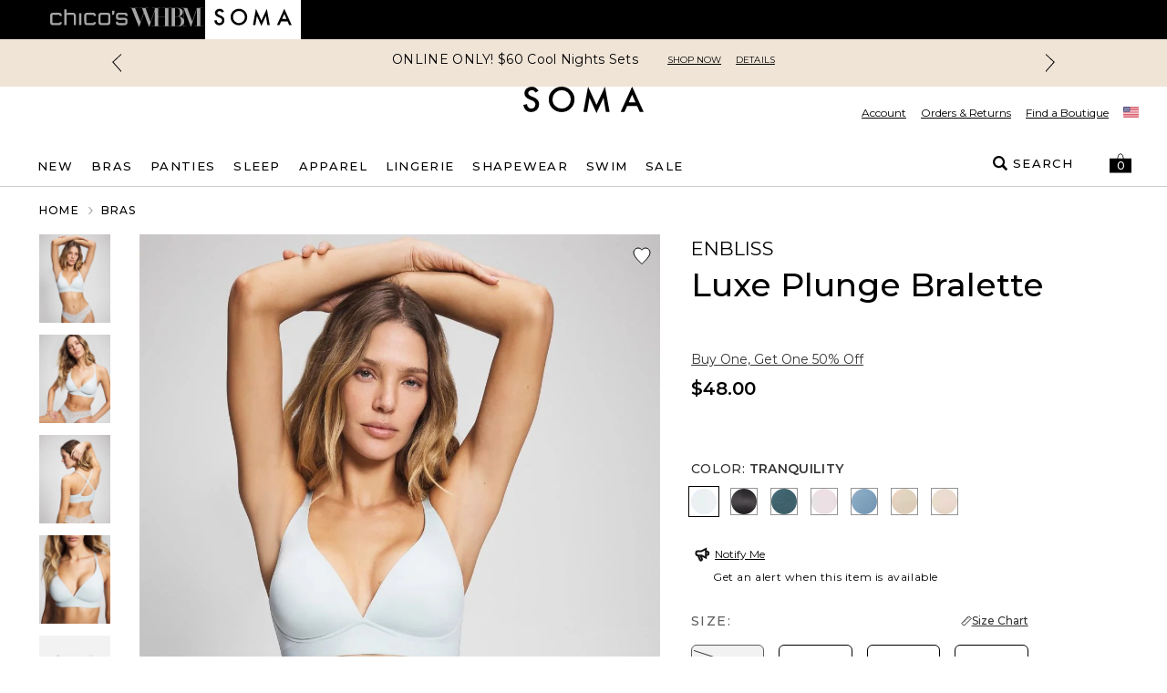

--- FILE ---
content_type: text/html; charset=utf-8
request_url: https://www.soma.com/store/product/enbliss+luxe+plunge+bralette/570319612?color=2549&catId=cat40089
body_size: 96709
content:
<!DOCTYPE html><html class="__variable_069ab3 __variable_b673aa" lang="en"><head><meta charSet="utf-8"/><meta name="viewport" content="width=device-width, initial-scale=1, maximum-scale=1, user-scalable=no"/><link rel="preload" as="script" href="https://www.soma.com/assets/c59ffcd48cca74df3b9682c9316b32bbd391da53ba0"/><link rel="preload" href="/_next/static/media/904be59b21bd51cb-s.p.woff2" as="font" crossorigin="" type="font/woff2"/><link rel="preload" href="/_next/static/media/b5c95a22b4347906-s.p.woff2" as="font" crossorigin="" type="font/woff2"/><link rel="preload" as="image" imageSrcSet="https://www.soma.com/_assets/products/content/cuvoffdv7c/jpeg/Soma_ENBLISS%20LUXE%20PLUNGE%20BRALETTE_570319612_BLU003145_OF_MAIN.jpeg?versionId=e7d482c8&amp;imwidth=384&amp;quality=80 384w,https://www.soma.com/_assets/products/content/cuvoffdv7c/jpeg/Soma_ENBLISS%20LUXE%20PLUNGE%20BRALETTE_570319612_BLU003145_OF_MAIN.jpeg?versionId=e7d482c8&amp;imwidth=640&amp;quality=80 640w,https://www.soma.com/_assets/products/content/cuvoffdv7c/jpeg/Soma_ENBLISS%20LUXE%20PLUNGE%20BRALETTE_570319612_BLU003145_OF_MAIN.jpeg?versionId=e7d482c8&amp;imwidth=750&amp;quality=80 750w,https://www.soma.com/_assets/products/content/cuvoffdv7c/jpeg/Soma_ENBLISS%20LUXE%20PLUNGE%20BRALETTE_570319612_BLU003145_OF_MAIN.jpeg?versionId=e7d482c8&amp;imwidth=820&amp;quality=80 820w,https://www.soma.com/_assets/products/content/cuvoffdv7c/jpeg/Soma_ENBLISS%20LUXE%20PLUNGE%20BRALETTE_570319612_BLU003145_OF_MAIN.jpeg?versionId=e7d482c8&amp;imwidth=1080&amp;quality=80 1080w,https://www.soma.com/_assets/products/content/cuvoffdv7c/jpeg/Soma_ENBLISS%20LUXE%20PLUNGE%20BRALETTE_570319612_BLU003145_OF_MAIN.jpeg?versionId=e7d482c8&amp;imwidth=1200&amp;quality=80 1200w,https://www.soma.com/_assets/products/content/cuvoffdv7c/jpeg/Soma_ENBLISS%20LUXE%20PLUNGE%20BRALETTE_570319612_BLU003145_OF_MAIN.jpeg?versionId=e7d482c8&amp;imwidth=1920&amp;quality=80 1920w,https://www.soma.com/_assets/products/content/cuvoffdv7c/jpeg/Soma_ENBLISS%20LUXE%20PLUNGE%20BRALETTE_570319612_BLU003145_OF_MAIN.jpeg?versionId=e7d482c8&amp;imwidth=2048&amp;quality=80 2048w,https://www.soma.com/_assets/products/content/cuvoffdv7c/jpeg/Soma_ENBLISS%20LUXE%20PLUNGE%20BRALETTE_570319612_BLU003145_OF_MAIN.jpeg?versionId=e7d482c8&amp;imwidth=3840&amp;quality=80 3840w" imageSizes="(max-width: 768px) 100vw, 55vw"/><link rel="preload" as="image" imageSrcSet="https://www.soma.com/_assets/products/content/gmlwhs1ox7/jpeg/Soma_ENBLISS%20LUXE%20PLUNGE%20BRALETTE_570319612_BLU003145_OF_ALT%201.jpeg?versionId=efee2540&amp;imwidth=384&amp;quality=80 384w,https://www.soma.com/_assets/products/content/gmlwhs1ox7/jpeg/Soma_ENBLISS%20LUXE%20PLUNGE%20BRALETTE_570319612_BLU003145_OF_ALT%201.jpeg?versionId=efee2540&amp;imwidth=640&amp;quality=80 640w,https://www.soma.com/_assets/products/content/gmlwhs1ox7/jpeg/Soma_ENBLISS%20LUXE%20PLUNGE%20BRALETTE_570319612_BLU003145_OF_ALT%201.jpeg?versionId=efee2540&amp;imwidth=750&amp;quality=80 750w,https://www.soma.com/_assets/products/content/gmlwhs1ox7/jpeg/Soma_ENBLISS%20LUXE%20PLUNGE%20BRALETTE_570319612_BLU003145_OF_ALT%201.jpeg?versionId=efee2540&amp;imwidth=820&amp;quality=80 820w,https://www.soma.com/_assets/products/content/gmlwhs1ox7/jpeg/Soma_ENBLISS%20LUXE%20PLUNGE%20BRALETTE_570319612_BLU003145_OF_ALT%201.jpeg?versionId=efee2540&amp;imwidth=1080&amp;quality=80 1080w,https://www.soma.com/_assets/products/content/gmlwhs1ox7/jpeg/Soma_ENBLISS%20LUXE%20PLUNGE%20BRALETTE_570319612_BLU003145_OF_ALT%201.jpeg?versionId=efee2540&amp;imwidth=1200&amp;quality=80 1200w,https://www.soma.com/_assets/products/content/gmlwhs1ox7/jpeg/Soma_ENBLISS%20LUXE%20PLUNGE%20BRALETTE_570319612_BLU003145_OF_ALT%201.jpeg?versionId=efee2540&amp;imwidth=1920&amp;quality=80 1920w,https://www.soma.com/_assets/products/content/gmlwhs1ox7/jpeg/Soma_ENBLISS%20LUXE%20PLUNGE%20BRALETTE_570319612_BLU003145_OF_ALT%201.jpeg?versionId=efee2540&amp;imwidth=2048&amp;quality=80 2048w,https://www.soma.com/_assets/products/content/gmlwhs1ox7/jpeg/Soma_ENBLISS%20LUXE%20PLUNGE%20BRALETTE_570319612_BLU003145_OF_ALT%201.jpeg?versionId=efee2540&amp;imwidth=3840&amp;quality=80 3840w" imageSizes="(max-width: 768px) 100vw, 55vw"/><link rel="preload" as="image" imageSrcSet="https://www.soma.com/_assets/products/content/dl3dlsbici/jpeg/Soma_ENBLISS%20LUXE%20PLUNGE%20BRALETTE_570319612_BLU003145_OF_ALT%202.jpeg?versionId=7176484d&amp;imwidth=384&amp;quality=80 384w,https://www.soma.com/_assets/products/content/dl3dlsbici/jpeg/Soma_ENBLISS%20LUXE%20PLUNGE%20BRALETTE_570319612_BLU003145_OF_ALT%202.jpeg?versionId=7176484d&amp;imwidth=640&amp;quality=80 640w,https://www.soma.com/_assets/products/content/dl3dlsbici/jpeg/Soma_ENBLISS%20LUXE%20PLUNGE%20BRALETTE_570319612_BLU003145_OF_ALT%202.jpeg?versionId=7176484d&amp;imwidth=750&amp;quality=80 750w,https://www.soma.com/_assets/products/content/dl3dlsbici/jpeg/Soma_ENBLISS%20LUXE%20PLUNGE%20BRALETTE_570319612_BLU003145_OF_ALT%202.jpeg?versionId=7176484d&amp;imwidth=820&amp;quality=80 820w,https://www.soma.com/_assets/products/content/dl3dlsbici/jpeg/Soma_ENBLISS%20LUXE%20PLUNGE%20BRALETTE_570319612_BLU003145_OF_ALT%202.jpeg?versionId=7176484d&amp;imwidth=1080&amp;quality=80 1080w,https://www.soma.com/_assets/products/content/dl3dlsbici/jpeg/Soma_ENBLISS%20LUXE%20PLUNGE%20BRALETTE_570319612_BLU003145_OF_ALT%202.jpeg?versionId=7176484d&amp;imwidth=1200&amp;quality=80 1200w,https://www.soma.com/_assets/products/content/dl3dlsbici/jpeg/Soma_ENBLISS%20LUXE%20PLUNGE%20BRALETTE_570319612_BLU003145_OF_ALT%202.jpeg?versionId=7176484d&amp;imwidth=1920&amp;quality=80 1920w,https://www.soma.com/_assets/products/content/dl3dlsbici/jpeg/Soma_ENBLISS%20LUXE%20PLUNGE%20BRALETTE_570319612_BLU003145_OF_ALT%202.jpeg?versionId=7176484d&amp;imwidth=2048&amp;quality=80 2048w,https://www.soma.com/_assets/products/content/dl3dlsbici/jpeg/Soma_ENBLISS%20LUXE%20PLUNGE%20BRALETTE_570319612_BLU003145_OF_ALT%202.jpeg?versionId=7176484d&amp;imwidth=3840&amp;quality=80 3840w" imageSizes="(max-width: 768px) 100vw, 55vw"/><link rel="preload" as="image" imageSrcSet="https://www.soma.com/_assets/products/content/dhyllxalab/jpeg/Soma_ENBLISS%20LUXE%20PLUNGE%20BRALETTE_570319612_BLU003145_OF_ALT%203.jpeg?versionId=96e86d91&amp;imwidth=384&amp;quality=80 384w,https://www.soma.com/_assets/products/content/dhyllxalab/jpeg/Soma_ENBLISS%20LUXE%20PLUNGE%20BRALETTE_570319612_BLU003145_OF_ALT%203.jpeg?versionId=96e86d91&amp;imwidth=640&amp;quality=80 640w,https://www.soma.com/_assets/products/content/dhyllxalab/jpeg/Soma_ENBLISS%20LUXE%20PLUNGE%20BRALETTE_570319612_BLU003145_OF_ALT%203.jpeg?versionId=96e86d91&amp;imwidth=750&amp;quality=80 750w,https://www.soma.com/_assets/products/content/dhyllxalab/jpeg/Soma_ENBLISS%20LUXE%20PLUNGE%20BRALETTE_570319612_BLU003145_OF_ALT%203.jpeg?versionId=96e86d91&amp;imwidth=820&amp;quality=80 820w,https://www.soma.com/_assets/products/content/dhyllxalab/jpeg/Soma_ENBLISS%20LUXE%20PLUNGE%20BRALETTE_570319612_BLU003145_OF_ALT%203.jpeg?versionId=96e86d91&amp;imwidth=1080&amp;quality=80 1080w,https://www.soma.com/_assets/products/content/dhyllxalab/jpeg/Soma_ENBLISS%20LUXE%20PLUNGE%20BRALETTE_570319612_BLU003145_OF_ALT%203.jpeg?versionId=96e86d91&amp;imwidth=1200&amp;quality=80 1200w,https://www.soma.com/_assets/products/content/dhyllxalab/jpeg/Soma_ENBLISS%20LUXE%20PLUNGE%20BRALETTE_570319612_BLU003145_OF_ALT%203.jpeg?versionId=96e86d91&amp;imwidth=1920&amp;quality=80 1920w,https://www.soma.com/_assets/products/content/dhyllxalab/jpeg/Soma_ENBLISS%20LUXE%20PLUNGE%20BRALETTE_570319612_BLU003145_OF_ALT%203.jpeg?versionId=96e86d91&amp;imwidth=2048&amp;quality=80 2048w,https://www.soma.com/_assets/products/content/dhyllxalab/jpeg/Soma_ENBLISS%20LUXE%20PLUNGE%20BRALETTE_570319612_BLU003145_OF_ALT%203.jpeg?versionId=96e86d91&amp;imwidth=3840&amp;quality=80 3840w" imageSizes="(max-width: 768px) 100vw, 55vw"/><link rel="preload" as="image" imageSrcSet="https://www.soma.com/_assets/products/content/ovtq2yamrz/jpeg/Soma_ENBLISS%20LUXE%20PLUNGE%20BRALETTE_570319612_BLU003145_PU_ALT%204.jpeg?versionId=dde56968&amp;imwidth=384&amp;quality=80 384w,https://www.soma.com/_assets/products/content/ovtq2yamrz/jpeg/Soma_ENBLISS%20LUXE%20PLUNGE%20BRALETTE_570319612_BLU003145_PU_ALT%204.jpeg?versionId=dde56968&amp;imwidth=640&amp;quality=80 640w,https://www.soma.com/_assets/products/content/ovtq2yamrz/jpeg/Soma_ENBLISS%20LUXE%20PLUNGE%20BRALETTE_570319612_BLU003145_PU_ALT%204.jpeg?versionId=dde56968&amp;imwidth=750&amp;quality=80 750w,https://www.soma.com/_assets/products/content/ovtq2yamrz/jpeg/Soma_ENBLISS%20LUXE%20PLUNGE%20BRALETTE_570319612_BLU003145_PU_ALT%204.jpeg?versionId=dde56968&amp;imwidth=820&amp;quality=80 820w,https://www.soma.com/_assets/products/content/ovtq2yamrz/jpeg/Soma_ENBLISS%20LUXE%20PLUNGE%20BRALETTE_570319612_BLU003145_PU_ALT%204.jpeg?versionId=dde56968&amp;imwidth=1080&amp;quality=80 1080w,https://www.soma.com/_assets/products/content/ovtq2yamrz/jpeg/Soma_ENBLISS%20LUXE%20PLUNGE%20BRALETTE_570319612_BLU003145_PU_ALT%204.jpeg?versionId=dde56968&amp;imwidth=1200&amp;quality=80 1200w,https://www.soma.com/_assets/products/content/ovtq2yamrz/jpeg/Soma_ENBLISS%20LUXE%20PLUNGE%20BRALETTE_570319612_BLU003145_PU_ALT%204.jpeg?versionId=dde56968&amp;imwidth=1920&amp;quality=80 1920w,https://www.soma.com/_assets/products/content/ovtq2yamrz/jpeg/Soma_ENBLISS%20LUXE%20PLUNGE%20BRALETTE_570319612_BLU003145_PU_ALT%204.jpeg?versionId=dde56968&amp;imwidth=2048&amp;quality=80 2048w,https://www.soma.com/_assets/products/content/ovtq2yamrz/jpeg/Soma_ENBLISS%20LUXE%20PLUNGE%20BRALETTE_570319612_BLU003145_PU_ALT%204.jpeg?versionId=dde56968&amp;imwidth=3840&amp;quality=80 3840w" imageSizes="(max-width: 768px) 100vw, 55vw"/><link rel="preload" as="image" imageSrcSet="https://www.soma.com/_assets/products/content/cuvoffdv7c/jpeg/Soma_ENBLISS%20LUXE%20PLUNGE%20BRALETTE_570319612_BLU003145_OF_MAIN.jpeg?versionId=e7d482c8&amp;imwidth=640&amp;quality=80 640w, https://www.soma.com/_assets/products/content/cuvoffdv7c/jpeg/Soma_ENBLISS%20LUXE%20PLUNGE%20BRALETTE_570319612_BLU003145_OF_MAIN.jpeg?versionId=e7d482c8&amp;imwidth=750&amp;quality=80 750w, https://www.soma.com/_assets/products/content/cuvoffdv7c/jpeg/Soma_ENBLISS%20LUXE%20PLUNGE%20BRALETTE_570319612_BLU003145_OF_MAIN.jpeg?versionId=e7d482c8&amp;imwidth=828&amp;quality=80 828w, https://www.soma.com/_assets/products/content/cuvoffdv7c/jpeg/Soma_ENBLISS%20LUXE%20PLUNGE%20BRALETTE_570319612_BLU003145_OF_MAIN.jpeg?versionId=e7d482c8&amp;imwidth=1080&amp;quality=80 1080w, https://www.soma.com/_assets/products/content/cuvoffdv7c/jpeg/Soma_ENBLISS%20LUXE%20PLUNGE%20BRALETTE_570319612_BLU003145_OF_MAIN.jpeg?versionId=e7d482c8&amp;imwidth=1200&amp;quality=80 1200w, https://www.soma.com/_assets/products/content/cuvoffdv7c/jpeg/Soma_ENBLISS%20LUXE%20PLUNGE%20BRALETTE_570319612_BLU003145_OF_MAIN.jpeg?versionId=e7d482c8&amp;imwidth=1920&amp;quality=80 1920w, https://www.soma.com/_assets/products/content/cuvoffdv7c/jpeg/Soma_ENBLISS%20LUXE%20PLUNGE%20BRALETTE_570319612_BLU003145_OF_MAIN.jpeg?versionId=e7d482c8&amp;imwidth=2048&amp;quality=80 2048w, https://www.soma.com/_assets/products/content/cuvoffdv7c/jpeg/Soma_ENBLISS%20LUXE%20PLUNGE%20BRALETTE_570319612_BLU003145_OF_MAIN.jpeg?versionId=e7d482c8&amp;imwidth=3840&amp;quality=80 3840w" imageSizes="100vw" fetchPriority="high"/><link rel="stylesheet" href="/_next/static/css/b0e3363d41829d05.css" data-precedence="next"/><link rel="stylesheet" href="/_next/static/css/7fb3cfad00bce52b.css" data-precedence="next"/><link rel="stylesheet" href="/_next/static/css/9c80182b3d8aeb66.css" data-precedence="next"/><link rel="stylesheet" href="/_next/static/css/ff56459171cf80b1.css" data-precedence="next"/><link rel="stylesheet" href="/_next/static/css/382897597669b738.css" data-precedence="next"/><link rel="stylesheet" href="/_next/static/css/81c666b8bfad5c6e.css" data-precedence="next"/><link rel="stylesheet" href="/_next/static/css/a21758bb9a1aaea5.css" data-precedence="next"/><link rel="stylesheet" href="/_next/static/css/8e745d3b137acf67.css" data-precedence="next"/><link rel="stylesheet" href="/_next/static/css/f282f2433981a46d.css" as="style" data-precedence="dynamic"/><link rel="preload" as="script" fetchPriority="low" href="/_next/static/chunks/webpack-186de508b0ba78c2.js"/><script type="text/javascript" src="https://www.soma.com/assets/c59ffcd48cca74df3b9682c9316b32bbd391da53ba0"  ></script><script src="/_next/static/chunks/bf983482-1255421abc054b47.js" async=""></script><script src="/_next/static/chunks/8200-0bfb4d5b1bc2d39e.js" async=""></script><script src="/_next/static/chunks/main-app-db7c6c97a3fde484.js" async=""></script><script src="/_next/static/chunks/5491-85b35de14d76f448.js" async=""></script><script src="/_next/static/chunks/9148-3ec3b85b7b9c8abd.js" async=""></script><script src="/_next/static/chunks/7319-642dd76d4623b1bd.js" async=""></script><script src="/_next/static/chunks/1797-4d80bd8ca764f4db.js" async=""></script><script src="/_next/static/chunks/2108-df36f5cff7edbe64.js" async=""></script><script src="/_next/static/chunks/3969-47145d7d6b594471.js" async=""></script><script src="/_next/static/chunks/598-50414407e0b4268e.js" async=""></script><script src="/_next/static/chunks/1260-6b855ad72ef4fe9f.js" async=""></script><script src="/_next/static/chunks/4356-aa21a04cd414f950.js" async=""></script><script src="/_next/static/chunks/4139-deb4ac959cf2b4e4.js" async=""></script><script src="/_next/static/chunks/727-7c2f5bf68f591c16.js" async=""></script><script src="/_next/static/chunks/7754-dbf10a9d4829b5cb.js" async=""></script><script src="/_next/static/chunks/4982-dea7bbf16de8327a.js" async=""></script><script src="/_next/static/chunks/5071-73b4d5859ac30d7d.js" async=""></script><script src="/_next/static/chunks/9282-982c644d6f9634c5.js" async=""></script><script src="/_next/static/chunks/9915-2ea9e7b33945c533.js" async=""></script><script src="/_next/static/chunks/9017-5caa58765c95c656.js" async=""></script><script src="/_next/static/chunks/9565-b0b71edbbccd7f91.js" async=""></script><script src="/_next/static/chunks/1992-db9ff46bd1bb6c35.js" async=""></script><script src="/_next/static/chunks/110-10365f8ca464983e.js" async=""></script><script src="/_next/static/chunks/1807-00d9b866756559e9.js" async=""></script><script src="/_next/static/chunks/6578-4fb43782deced939.js" async=""></script><script src="/_next/static/chunks/3938-a8cae6803bb736f7.js" async=""></script><script src="/_next/static/chunks/7660-3c95e48b398f8f26.js" async=""></script><script src="/_next/static/chunks/124-97c0649d53882956.js" async=""></script><script src="/_next/static/chunks/3880-f67a268633aa1fa6.js" async=""></script><script src="/_next/static/chunks/1526-18aa00b536889299.js" async=""></script><script src="/_next/static/chunks/app/store/(default)/layout-8e11dcfe745e79e7.js" async=""></script><script src="/_next/static/chunks/app/store/(default)/product/%5B...slug%5D/page-abef69b3d383b907.js" async=""></script><script src="/_next/static/chunks/app/store/(default)/error-e6e521643977ff3d.js" async=""></script><script src="/_next/static/chunks/app/store/(default)/not-found-dcb5664a0cde1b0d.js" async=""></script><script src="/_next/static/chunks/app/store/(default)/page-fd25f1e5e78564cb.js" async=""></script><script src="/_next/static/chunks/app/layout-d03b89ebc5b88abe.js" async=""></script><script src="/_next/static/chunks/3874-693d1e5886a6e9ee.js" async=""></script><script src="/_next/static/chunks/app/error-e861dc035df8c049.js" async=""></script><script type="text/javascript" async="" src="https://cdn.quantummetric.com/qscripts/quantum-soma.js" class="optanon-category-C0002" nonce="XUENAJFW"></script><link rel="preload" href="https://etail.mysynchrony.com/etail/js/syfClient.js" as="script"/><link rel="preload" href="https://assets.eshopworld.com/public/extensions/puvpuv/f5a3acb0-eafb-44cd-a829-385aa45e22b6.js" as="script"/><link rel="preload" href="https://apps.bazaarvoice.com/deployments/soma/main_site/production/en_US/bv.js" as="script"/><link rel="preload" href="https://js.squarecdn.com/square-marketplace.js" as="script"/><meta content="default" name="apple-mobile-web-app-status-bar-style"/><meta content="#ffffff" name="theme-color"/><title>Luxe Plunge Bralette | Soma</title><meta name="description" content="Shop Soma intimates exclusive collection of Women&#x27;s lingerie, bras, panties, swimwear, sleepwear &amp; more. Free shipping for Love Soma Rewards members!"/><link rel="canonical" href="https://www.soma.com/store/product/luxe-plunge-bralette/570319612"/><meta property="og:title" content="Luxe Plunge Bralette | Soma"/><meta property="og:description" content="Shop Soma intimates exclusive collection of Women&#x27;s lingerie, bras, panties, swimwear, sleepwear &amp; more. Free shipping for Love Soma Rewards members!"/><meta property="og:url" content="https://www.soma.com/store/product/luxe-plunge-bralette/570319612"/><meta property="og:image" content="https://www.soma.com/_assets/products/content/2mayko85fo/jpeg/Soma_ENBLISS%20LUXE%20PLUNGE%20BRALETTE_570319612_BLK000001_OF_MAIN.jpeg?position=c&amp;color=ffffffff&amp;quality=100&amp;u=9o1w1f&amp;versionId=6d13f105"/><meta property="og:type" content="website"/><meta name="twitter:card" content="summary_large_image"/><meta name="twitter:title" content="Luxe Plunge Bralette | Soma"/><meta name="twitter:description" content="Shop Soma intimates exclusive collection of Women&#x27;s lingerie, bras, panties, swimwear, sleepwear &amp; more. Free shipping for Love Soma Rewards members!"/><meta name="twitter:image" content="https://www.soma.com/_assets/products/content/2mayko85fo/jpeg/Soma_ENBLISS%20LUXE%20PLUNGE%20BRALETTE_570319612_BLK000001_OF_MAIN.jpeg?position=c&amp;color=ffffffff&amp;quality=100&amp;u=9o1w1f&amp;versionId=6d13f105"/><meta name="next-size-adjust"/><link as="script" crossorigin="" fetchPriority="high" href="https://assets.adobedtm.com/3f972acfd20f/f327c186ddf2/launch-788afbbbe360.min.js" rel="preload"/><script>
                                (function(d,a,n,t){
                                if(a) return;
                                var h=d.head;
                                if(h){
                                    var s=d.createElement("style");
                                    s.id="alloy-prehiding";
                                    s.innerText=n;
                                    h.appendChild(s);
                                    setTimeout(function(){s.parentNode && s.parentNode.removeChild(s)}, t);
                                }
                                })(document, location.href.indexOf("adobe_authoring_enabled") !== -1, "body { opacity: 0 !important }", 3000);
                            </script><script>
                                if(window.location.href.indexOf("disableVendorPopup") !== -1 || window.localStorage.getItem("disableVendorPopup") === "true"){
                                    document.head.insertAdjacentHTML("beforeend", "<style>#onetrust-consent-sdk{display:none;}</style>");
                                }
                                window.OptanonWrapper = function() {
                                    const otPreferenceSet = localStorage.getItem("oneTrustPreferencesSetNew");
                                    const appsFlyerPlaceholder = document.getElementById("apps-flyer-banner");
                                    if (OneTrust?.getGeolocationData()?.country?.toLowerCase() === "us" && otPreferenceSet !== "true") {
                                    localStorage.setItem("oneTrustCategories", ",C0001,C0003,C0002,C0004,C0007,");
                                    window.dataLayer?.push({ event: "forcePreferenceSet" });
                                    }
                                    if(OneTrust?.getGeolocationData()?.country?.toLowerCase() !== "us") {
                                      if (appsFlyerPlaceholder) {
                                        appsFlyerPlaceholder.classList.add("hidden");
                                      }
                                    }
                                    const toggleBtn = document.querySelector(".ot-sdk-show-prefrences");
                                    if (toggleBtn) {
                                    toggleBtn.addEventListener("click", function(e) {
                                        e.preventDefault();
                                        OneTrust.ToggleInfoDisplay();
                                    });
                                    }
                                };
                                </script><script crossorigin="" data-domain-script="8d9dfadc-25e8-4d36-beb9-2b2461eb9899" src="https://cdn.cookielaw.org/scripttemplates/otSDKStub.js"></script><!--$--><script class="optanon-category-C0004" data-category="C0004">
                                !function (t, e, n, s, a, c, i, o, p) {
                                    o = e.createElement(n);

                                    t.AppsFlyerSdkObject = a, 
                                    t.AF = t.AF || function () { (t.AF.q = t.AF.q || []).push([Date.now()].concat(Array.prototype.slice.call(arguments))) }, 
                                    t.AF.id = t.AF.id || i, 
                                    t.AF.plugins = {}, 
                                    p = e.getElementsByTagName(n)[0], 
                                    o.async = 1,
                                    o.onload = o.onreadystatechange = function () {
                                        if (!this.readyState || this.readyState === "loaded" || this.readyState === "complete"){
                                            o.onload = o.onreadystatechange = null;                                        
                                        }
                                    },
                                    o.src = "https://websdk.appsflyer.com?" + (c.length > 0 ? "st=" + c.split(",").sort().join(",") + "&" : "") + (i.length > 0 ? "af_id=" + i : ""), 
                                    p.parentNode.insertBefore(o, p) }(window, document, "script", 0, "AF", "banners", { banners: { key: '1fd777ba-75f0-4568-a3cf-191e267392a5' }})
                            </script><!--/$--><script type="text/javascript" src="https://cdn.quantummetric.com/network-interceptor/quantum-soma.js" id="qm-script" class="optanon-category-C0002"></script><script src="https://www.soma.com/_assets/cms/v3/assets/blt0dd48813726e75ed/blt142b73f7f88caa04/tailwind_wrapper_edt.min.js?ver=3.4.16" defer=""></script><script>
function tailwindLoaded(){
    if(window.tailwind){
        tailwind.config = {
        theme: {
            colors: {
                black: "#000",
                white: "#FFF",

                current: "currentColor",
                transparent: "transparent",
                inherit: "inherit",

                facebook: "#3b5998",
                instagram: "#743ab6",
                pinterest: "#cc2127",
                twitter: "#55acee",
                youtube: "#cd201f",

                error: "#B00020",
                "error-light": "#FFF2F5",
                info: "#005FB3",
                "info-light": "#EFF6FD",
                success: "#00804A",
                "success-light": "#EDFDF6",
                warning: "#B35900",
                "warning-light": "#FFF8E5",

                teal: "#05838A",

                link: "#3F51B5",
                "input-active": "#304FFE",
                "tab-active": "#FF007B",

                icon: {
                    active: "#D50000",
                    DEFAULT: "#343434",
                    favorite: "#FF3366",
                },

                scrollHover: "#ff3366",
                scrollTrackBorder: "#cacaca",

                blue: "#304FFE",

                red: "#D92B56",
                "red-dark": "#E00000",
                green: "#008800",
                "barcode-on": "#22DA01",
                "barcode-off": "#FF2312",

                gray: {
                    light: {
                        100: "#FAFAFA",
                        200: "#F2F2F2",
                        300: "#E2E2E2",
                        400: "#DEDEDE",
                        500: "#F5F5F5",
                        600: "#D9D9D9",
                    },
                    medium: {
                        100: "#CCCCCC",
                        200: "#949494",
                        300: "#666666",
                    },
                    dark: {
                        100: "#767676",
                        200: "#5C5C5C",
                        300: "#343434",
                        400: "#595959",
                        500: "#232323",
                        600: "#5a5858",
                    },
                },
                pink: "#ea2ea9",
            },
            extend: {
                aspectRatio: {
                    "4/3": "4 / 3",
                    "12/11": "12 / 11",
                },
                animation: {
                    fadeout: "fadeout 0s ease-in-out both",
                },
                fontSize: {
                    "2xs": ["10px", "18px"],
                },
                keyframes: {
                    fadeout: {
                        "0%": { opacity: 1 },
                        "100%": { opacity: 0, visibility: "hidden" },
                    },
                },
                maxWidth: {
                    "1/2": "50%",
                    "1/3": "33.333%",
                },
                margin: {
                    "-15px": "-15px",
                },
                boxShadow: {
                    input: "0 6px 10px 0 rgba(0, 0, 0, 0.12)",
                    accordion: "0 6px 10px 0 rgba(0, 0, 0, 0.16)",
                },
                fontFamily: {
                    sans: "var(--font-sans)",
                    display: "var(--font-display)",
                },
                dropShadow: {
                    tooltip: "2px 2px 2px rgba(52, 52, 52, 0.5)",
                },
                screens: {
                    sm: "576px",
                    md: "768px",
                    lg: "992px",
                    xl: "1200px",
                },
                spacing: {
                    sm: "13px",
                    md: "20px",
                    lg: "26px",
                    xl: "32px",
                    "2xl": "40px",
                    "3xl": "56px",
                    "4xl": "64px",
                    "5xl": "80px",
                },
            },
        }
    };
    }
    
}
</script><script src="https://www.soma.com/_assets/cms/v3/assets/blt0dd48813726e75ed/blte125cd08dbde45a8/swiper-bundle.min.js?ver=11.2.6" defer=""></script><link href="https://www.soma.com/_assets/cms/v3/assets/blt0dd48813726e75ed/blt47648a374351daba/swiper-bundle.min.css?ver=11.2.6" rel="stylesheet"/><script>
    try{
        window.cms_configs = {
            components:{},
            plugins:{
                carousel:{
                 defaultConfig: {
                      // Optional parameters
                      direction: 'horizontal',
                      loop: true,
                      on: {
                        init: function (swiper) {
                            //console.log('INIT swiper',swiper)
                            var swiperContainer = swiper.el.closest(".cms-loading");
                            if(swiperContainer){
                                swiperContainer?.classList?.remove('cms-loading', 'opacity-0');   
                            }
                            
                        },
                      },
                                
                    
                      // If we need pagination
                      pagination: {
                        el: '.swiper-pagination',
                      },
                    
                      // Navigation arrows
                      navigation: {
                        nextEl: '.swiper-button-next',
                        prevEl: '.swiper-button-prev',
                      },
                    
                      // And if we need scrollbar
                      scrollbar: {
                        el: '.swiper-scrollbar',
                      },
                    },   
                }
            }
        };
        var cms_carousel = cms_configs.plugins.carousel;
        cms_carousel.init = (customConfig)=>{
            //console.log('Caruosel Custom config ',customConfig)
            const mergedConfig = Object.assign({}, cms_carousel.defaultConfig,customConfig || {});
            //console.log('Caruosel Custom config ',mergedConfig)
            const swiper = new Swiper('[data-template="proxy"] .swiper', Object.assign({}, cms_carousel.defaultConfig,customConfig || {}));
        }
    }catch(e){
        console.error('CMS CONFIG ERROR: ',e)
    }
    
    //# sourceURL=template-config.js
</script><script src="/_next/static/chunks/polyfills-42372ed130431b0a.js" noModule=""></script>
<script>(window.BOOMR_mq=window.BOOMR_mq||[]).push(["addVar",{"rua.upush":"false","rua.cpush":"true","rua.upre":"false","rua.cpre":"true","rua.uprl":"false","rua.cprl":"false","rua.cprf":"false","rua.trans":"SJ-f0060bc0-c634-49ba-9fdd-bbb110acbcd9","rua.cook":"false","rua.ims":"false","rua.ufprl":"false","rua.cfprl":"true","rua.isuxp":"false","rua.texp":"norulematch","rua.ceh":"false","rua.ueh":"false","rua.ieh.st":"0"}]);</script>
                              <script>!function(e){var n="https://s.go-mpulse.net/boomerang/";if("False"=="True")e.BOOMR_config=e.BOOMR_config||{},e.BOOMR_config.PageParams=e.BOOMR_config.PageParams||{},e.BOOMR_config.PageParams.pci=!0,n="https://s2.go-mpulse.net/boomerang/";if(window.BOOMR_API_key="LMCPM-SCDBM-FETAX-8CKM8-HJA58",function(){function e(){if(!o){var e=document.createElement("script");e.id="boomr-scr-as",e.src=window.BOOMR.url,e.async=!0,i.parentNode.appendChild(e),o=!0}}function t(e){o=!0;var n,t,a,r,d=document,O=window;if(window.BOOMR.snippetMethod=e?"if":"i",t=function(e,n){var t=d.createElement("script");t.id=n||"boomr-if-as",t.src=window.BOOMR.url,BOOMR_lstart=(new Date).getTime(),e=e||d.body,e.appendChild(t)},!window.addEventListener&&window.attachEvent&&navigator.userAgent.match(/MSIE [67]\./))return window.BOOMR.snippetMethod="s",void t(i.parentNode,"boomr-async");a=document.createElement("IFRAME"),a.src="about:blank",a.title="",a.role="presentation",a.loading="eager",r=(a.frameElement||a).style,r.width=0,r.height=0,r.border=0,r.display="none",i.parentNode.appendChild(a);try{O=a.contentWindow,d=O.document.open()}catch(_){n=document.domain,a.src="javascript:var d=document.open();d.domain='"+n+"';void(0);",O=a.contentWindow,d=O.document.open()}if(n)d._boomrl=function(){this.domain=n,t()},d.write("<bo"+"dy onload='document._boomrl();'>");else if(O._boomrl=function(){t()},O.addEventListener)O.addEventListener("load",O._boomrl,!1);else if(O.attachEvent)O.attachEvent("onload",O._boomrl);d.close()}function a(e){window.BOOMR_onload=e&&e.timeStamp||(new Date).getTime()}if(!window.BOOMR||!window.BOOMR.version&&!window.BOOMR.snippetExecuted){window.BOOMR=window.BOOMR||{},window.BOOMR.snippetStart=(new Date).getTime(),window.BOOMR.snippetExecuted=!0,window.BOOMR.snippetVersion=12,window.BOOMR.url=n+"LMCPM-SCDBM-FETAX-8CKM8-HJA58";var i=document.currentScript||document.getElementsByTagName("script")[0],o=!1,r=document.createElement("link");if(r.relList&&"function"==typeof r.relList.supports&&r.relList.supports("preload")&&"as"in r)window.BOOMR.snippetMethod="p",r.href=window.BOOMR.url,r.rel="preload",r.as="script",r.addEventListener("load",e),r.addEventListener("error",function(){t(!0)}),setTimeout(function(){if(!o)t(!0)},3e3),BOOMR_lstart=(new Date).getTime(),i.parentNode.appendChild(r);else t(!1);if(window.addEventListener)window.addEventListener("load",a,!1);else if(window.attachEvent)window.attachEvent("onload",a)}}(),"".length>0)if(e&&"performance"in e&&e.performance&&"function"==typeof e.performance.setResourceTimingBufferSize)e.performance.setResourceTimingBufferSize();!function(){if(BOOMR=e.BOOMR||{},BOOMR.plugins=BOOMR.plugins||{},!BOOMR.plugins.AK){var n="true"=="true"?1:0,t="",a="bu5bseixbkerk2lpippa-f-49f64787b-clientnsv4-s.akamaihd.net",i="false"=="true"?2:1,o={"ak.v":"39","ak.cp":"1810827","ak.ai":parseInt("267449",10),"ak.ol":"0","ak.cr":19,"ak.ipv":4,"ak.proto":"h2","ak.rid":"7740496","ak.r":52525,"ak.a2":n,"ak.m":"a","ak.n":"essl","ak.bpcip":"13.58.25.0","ak.cport":60816,"ak.gh":"2.16.167.68","ak.quicv":"","ak.tlsv":"tls1.3","ak.0rtt":"","ak.0rtt.ed":"","ak.csrc":"-","ak.acc":"","ak.t":"1768899550","ak.ak":"hOBiQwZUYzCg5VSAfCLimQ==fFqgBrBTxu0AXrnT8QssD1x+XNcMk2y01UWl3G7YgjOmXMLZZm1q4DODuqJ5CEckZX2XM+gsQ+D38wwluVxBBr0w3IDysHu4N0nXA4hWBCj3WYoOiyee7NNF4VemJcroCOo5eud6fzEVkvFKyidJ1MKC8pp+9BJI17UIKa31IitNveble9wCGc//mVeaKFs8mU0b+mAJTA2lOAgCo1IstBbcQO3zBx81OHG4EQJPP5/8cYcPb2GZfRwDkjoIlvuObYEniB8/t6PE2cL5VkWAzh5HQVfOFbUH6sj0/heFGdtnl25qtD/PU5MzSrBTIQtcee9gjBLfyBp6fTZFW8C0UrlQywmSYay1yDpdIBcFFamqQWcmnjkodySL3Odwbjrg4l/UV5Ygux6J3zKz/pcqcJzEjhhmzZ5+UpKErccZPLE=","ak.pv":"85","ak.dpoabenc":"","ak.tf":i};if(""!==t)o["ak.ruds"]=t;var r={i:!1,av:function(n){var t="http.initiator";if(n&&(!n[t]||"spa_hard"===n[t]))o["ak.feo"]=void 0!==e.aFeoApplied?1:0,BOOMR.addVar(o)},rv:function(){var e=["ak.bpcip","ak.cport","ak.cr","ak.csrc","ak.gh","ak.ipv","ak.m","ak.n","ak.ol","ak.proto","ak.quicv","ak.tlsv","ak.0rtt","ak.0rtt.ed","ak.r","ak.acc","ak.t","ak.tf"];BOOMR.removeVar(e)}};BOOMR.plugins.AK={akVars:o,akDNSPreFetchDomain:a,init:function(){if(!r.i){var e=BOOMR.subscribe;e("before_beacon",r.av,null,null),e("onbeacon",r.rv,null,null),r.i=!0}return this},is_complete:function(){return!0}}}}()}(window);</script></head><body><div data-brand="SMA" data-kioskmode="false" data-mobile-app="false"><div class="inset-0 w-full h-full text-center z-[100001] flex items-center justify-center bg-black/50 animate-fadeout fixed" role="alert"><svg xmlns="http://www.w3.org/2000/svg" xml:space="preserve" viewBox="0 0 50 50" class="w-12 h-12 relative" data-icon="preloadercircle"><path fill="#FFF" d="M31.612 7.257c-9.695-3.53-20.417 1.47-23.946 11.166s1.47 20.417 11.166 23.946l1.392-3.823C12.64 35.786 8.728 27.4 11.489 19.814c2.76-7.585 11.147-11.496 18.732-8.735z"><animateTransform attributeName="transform" attributeType="xml" dur="0.6s" from="0 25 25" repeatCount="indefinite" to="360 25 25" type="rotate"></animateTransform></path></svg></div><div data-overlay-container="true"><!--$--><link href="https://etail.mysynchrony.com/etail/css/syfClient.css" rel="stylesheet"/><!--/$--><!--$--><!--/$--><div class="touch-enabled h-[72px] bg-white min-[992px]:hidden" id="apps-flyer-banner"></div><div class="top-0 z-[101]" id="header-container"><div class="brand-navigation flex h-[30px] bg-white px-2 xl:h-[43px] xl:bg-black xl:px-0" data-mobile-app-hidden="true"><div class="mx-auto max-w-full lg:px-[15px] flex h-full w-[1200px] items-start font-medium sm:gap-[25px] sm:px-[15px]"><div class="flex h-full w-auto justify-center py-2 xl:p-0 dark xl:bg-black"><div class=""><a aria-label="Navigate to Chico&#x27;s website" class="block mt-0 xl:-mt-px text-[#767676] xl:hover:text-white xl:text-[#a6a6a6]" href="https://chicos.com/store" rel="noreferrer" target="_blank"><span class="block px-2 text-[10px] sm:px-0 xl:hidden">Chico&#x27;s</span><span class="hidden xl:block"><svg class="h-2xl w-16 overflow-visible fill-current md:w-[85px]" role="img" viewBox="0 0 186.29 38.04" xmlns="http://www.w3.org/2000/svg"><title>CHS</title><g><g><path d="M69.53,37.68h5.26V9.2H69.53Zm-9.2-27A6.43,6.43,0,0,0,54.75,8s-9.53-.11-11.51,0a4,4,0,0,0-3.5,1.64c-.15.19-.34.46-.55.77V0H33.94V37.68h5.25V13.88c1-1.05,2.44-1.06,3.73-1.06,1.64,0,10.4.1,11.93.1a1.76,1.76,0,0,1,1.87,1.86v22.9H62V19.16c0-.05,0-2.95,0-2.95C61.78,14.3,61.39,11.92,60.33,10.63ZM8.81,12.81c3.92,0,12.37.1,12.37.1s1.61-.1,1.61,2.82h5.52a10.27,10.27,0,0,0-.4-2.82c-.4-1.1-1.1-4.72-6.53-5s-12.87,0-14.48,0S.27,9.4.07,13.31s.1,18,.1,18.9A6.13,6.13,0,0,0,6.6,37.85c5.43,0,13.67,0,15.48-.1a5.52,5.52,0,0,0,5.13-3.22A6.11,6.11,0,0,0,28,30.3H22.89s.1,2.42-1,2.42h-14s-2.62.6-2.62-3.62V14.62S4.89,12.81,8.81,12.81Zm81.82,0c3.93,0,12.37.1,12.37.1s1.61-.1,1.61,2.82h5.53a10,10,0,0,0-.41-2.82c-.39-1.1-1.1-4.72-6.53-5s-12.86,0-14.48,0-6.63,1.51-6.83,5.42.1,18,.1,18.9a6.13,6.13,0,0,0,6.43,5.64c5.43,0,13.67,0,15.49-.1A5.53,5.53,0,0,0,109,34.53a6.17,6.17,0,0,0,.8-4.23h-5.13s.1,2.42-1,2.42h-14s-2.62.6-2.62-3.62V14.62S86.72,12.81,90.63,12.81ZM138,7.89h-15.1c-1.61,0-6.63,1.51-6.84,5.42s.1,18,.1,18.9a6.14,6.14,0,0,0,6.44,5.64h15.7a6.13,6.13,0,0,0,6.44-5.64c0-.9.3-15,.1-18.9S139.63,7.89,138,7.89Zm1.62,6.73V29.1c0,4.22-2.62,3.62-2.62,3.62h-13.1s-2.61.6-2.61-3.62V14.62s-.4-1.81,3.52-1.81H136.1C140,12.81,139.63,14.62,139.63,14.62Zm9.47-1.44h3.31c.31,0,1.06-1.93,1.17-2.21a16.86,16.86,0,0,0,.59-2,21.84,21.84,0,0,0,.42-2.79c0-.24,0-2.81,0-2.81H149.1Zm31,7.2-2.61,0-10.22,0c-1.59,0-3,.17-3.5-.64a4.49,4.49,0,0,1-.39-1.92c-.06-.74-.07-1.5-.07-2.24a3.91,3.91,0,0,1,.32-2.22c.59-.82,2.11-.81,3-.81,3.92,0,11.39.09,12.36.09s1.88.17,1.88,3.09h5.38c-.1-1.7-.18-1.67-.28-2.81-.12-1.48-.7-4.91-5.94-5-5.44-.13-13.43,0-15,0-3.12,0-6.72,2.34-6.72,5.91,0,1.54-.69,7.75,1.61,9.73,1.29,1.12,2.88,1.8,6.76,1.8l11.73-.09c1.89,0,2.64.32,2.64,2.08V31.5c0,1.34-.52,1.48-3.43,1.48-3.92,0-11.28-.11-12.69-.11s-1.81-.17-1.81-3.22h-5s0,1.87,0,3.05c0,1.69,1.46,4.9,6.89,5.2s12.87,0,14.47,0,6.32-1.5,6.52-5.42c.07-1.29,0-5.58,0-5.58C186.17,22.62,183.14,20.38,180.14,20.38Z"></path></g></g></svg></span></a></div></div><div class="flex h-full w-auto justify-center py-2 xl:p-0 dark xl:bg-black"><div class=""><a aria-label="Navigate to White House Black Market website" class="block mt-0 xl:-mt-px text-[#767676] xl:hover:text-white xl:text-[#a6a6a6]" href="https://whitehouseblackmarket.com/store" rel="noreferrer" target="_blank"><span class="block px-2 text-[10px] sm:px-0 xl:hidden">White House Black Market</span><span class="hidden xl:block"><svg class="h-2xl w-16 overflow-visible fill-current md:w-[85px]" role="img" viewBox="0 0 763.22 266.99" xmlns="http://www.w3.org/2000/svg"><title>WHBM</title><path d="M717.18 218.58c-1.06 0-1.59-.25-1.59-1.02V44.93c0-.77.53-1.02 1.59-1.02h23.02c.27 0 .27-3.06 0-3.06h-56.37c-1.06 0-2.65 1.79-3.44 4.59l-43.4 129.79-49.22-129.79c-1.32-3.06-2.38-4.59-3.97-4.59h-56.64c-.53 0-.53 3.06 0 3.06h22.76c1.06 0 1.59.26 1.59 1.02v106.9c-9.56-16.52-30.18-26.02-54.27-26.58 22.72-.77 46.76-18.61 46.76-42.58 0-28.3-27.74-41.82-60.23-41.82H346.8c-.53 0-.53 3.06 0 3.06h20.68c.79 0 1.32.26 1.32 1.02v81.09h-68.15V44.93c0-.77.53-1.02 1.86-1.02h20.42c.53 0 .53-3.06 0-3.06H243.12c-.27 0-.27 3.06 0 3.06H265.92c1.33 0 1.86.26 1.86 1.02v14.44l-41.59 120.96-49.21-135.4c0-.51.26-1.02 1.32-1.02h26.72c.53 0 .53-3.06 0-3.06h-86.26c-.53 0-.53 3.06 0 3.06h21.96s1.85.51 1.85 1.02l16.14 43.35-31.22 91.29L74.31 44.93c-.27-.77 0-1.02 1.06-1.02h23.02c.53 0 .53-3.06 0-3.06H23.21c-.53 0-.53 3.06 0 3.06h13.53c1.06 0 1.85.51 2.12 1.02l71.97 180.53c.53.77 2.91 1.02 3.44 0l46.3-133.1 49.48 133.1c.27.51 2.91.51 3.18 0l54.55-156.54v148.64c0 .77-.53 1.02-1.86 1.02h-33.35c-.27 0-.27 3.06 0 3.06h90.37c.53 0 .53-3.06 0-3.06h-20.42c-1.32 0-1.86-.25-1.86-1.02v-88.48h68.15v88.48c0 .77-.53 1.02-1.32 1.02h-20.68c-.53 0-.53 3.06 0 3.06h232.5c.53 0 .53-3.06 0-3.06h-23.03c-1.06 0-1.32-.25-1.32-1.02V187.5c1.5-4.47 2.25-9.12 2.25-13.79 0-5.1-.8-9.84-2.25-14.21V48.76l66.43 176.2c.26.77 2.91.77 3.18 0l57.96-174.92v167.53c0 .77-.53 1.02-1.59 1.02h-22.76c-.53 0-.53 3.06 0 3.06h82.04c.27 0 .27-3.06 0-3.06h-23.04zM466.86 44.93c0-.77.53-1.02 1.85-1.02h10.83c25.89 0 34.61 9.69 34.61 39.78 0 31.36-6.6 40.03-25.89 40.03h-21.4V44.93zM434.1 217.56c0 .77-.53 1.02-1.85 1.02h-28.72c-1.06 0-1.33-.25-1.33-1.02V44.93c0-.77.27-1.02 1.33-1.02h28.72c1.32 0 1.85.26 1.85 1.02v172.63zm49.1 1.02h-14.49c-1.32 0-1.85-.25-1.85-1.02v-91.03h19.02c26.15 0 39.1 7.9 39.1 48.7 0 33.4-11.1 43.35-35.66 43.35h-6.12zm68.31-1.02c0 .77-.53 1.02-1.59 1.02h-30.11c15.23-4.36 25.78-13 31.7-23.39v22.37z"></path></svg></span></a></div></div><div class="flex h-full w-auto justify-center py-2 xl:p-0 bg-white xl:px-2.5"><div class=""><a aria-label="Navigate to Soma website" class="block mt-0 xl:-mt-px text-[#343434] xl:text-black" rel="noreferrer" target="_blank" href="/"><span class="block px-2 text-[10px] sm:px-0 xl:hidden">Soma</span><span class="hidden xl:block"><svg class="h-2xl w-16 overflow-visible fill-current md:w-[85px]" role="img" viewBox="0.17 0.21 300 66.29" xmlns="http://www.w3.org/2000/svg"><title>SMA</title><path d="M111.803 48.685c-4.432 4.459-9.872 6.688-16.32 6.687-5.943 0-11.184-2.189-15.72-6.567-4.565-4.379-6.847-9.964-6.847-16.757 0-6.474 2.202-11.914 6.607-16.319 4.405-4.457 9.805-6.686 16.2-6.686 6.421 0 11.808 2.229 16.159 6.686 4.379 4.432 6.568 9.925 6.568 16.478 0 6.476-2.216 11.968-6.647 16.478ZM95.843.326c-8.864 0-16.453 3.104-22.768 9.313-6.342 6.21-9.513 13.64-9.513 22.29 0 9.845 3.476 17.805 10.429 23.881 6.315 5.493 13.44 8.24 21.374 8.24 8.968 0 16.623-3.092 22.965-9.274 6.316-6.157 9.473-13.653 9.473-22.489 0-8.782-3.144-16.305-9.433-22.568C112.108 3.457 104.598.326 95.842.326ZM182.621 46.168 161.518.212l-11.565 63.572h9.229l6.031-35.73 17.408 38.45 17.424-38.412 6.013 35.693h9.153L203.722.212l-21.101 45.956ZM25.11 26.48l-6.116-2.501c-4.448-1.826-6.672-4.236-6.672-7.228 0-2.17.848-3.97 2.542-5.4 1.694-1.456 3.825-2.184 6.393-2.184 2.092 0 3.8.423 5.124 1.27 1.27.741 2.607 2.33 4.01 4.766l7.506-4.448C33.926 3.87 28.407.43 21.337.43c-5.242 0-9.624 1.562-13.145 4.685-3.521 3.098-5.282 6.95-5.282 11.557 0 6.83 4.196 12.02 12.589 15.567l5.918 2.463c1.535.662 2.858 1.357 3.971 2.085 1.111.728 2.018 1.509 2.72 2.343a8.33 8.33 0 0 1 1.549 2.74c.33.993.496 2.085.496 3.276 0 2.966-.953 5.415-2.859 7.347-1.906 1.933-4.302 2.9-7.188 2.9-3.654 0-6.194-1.384-8.1-4.032-1.06-1.376-2.296-3.75-2.72-7.35L.17 46.02c.847 5.719 2.978 10.154 6.394 13.304 3.468 3.15 7.863 4.726 13.184 4.726 5.613 0 10.312-1.853 14.099-5.56 3.759-3.68 5.638-8.34 5.639-13.979 0-4.21-1.152-7.764-3.455-10.663-2.304-2.9-5.944-5.355-10.921-7.367Z"></path><path clip-rule="evenodd" d="m279.917 39.795-8.565-19.593-8.566 19.593h17.131Zm3.94 9.012 6.548 14.978h9.765L271.352.21l-28.666 63.574h9.612l6.548-14.978h25.011Z" fill-rule="evenodd"></path></svg></span></a></div></div></div></div><div data-mobile-app-hidden="true" class="" data-component-name="todays_offers_banner_component" data-component-title="Todays Offers Banner" data-personalization-experience="disabled"><div class="todays-offers-banner relative bg-gray-light-300 lg:px-28" style="background-color:#F0E4D7;color:#000"><div class="todays-offer-banner-slider relative mx-auto max-w-[1300px] px-9 py-3 lg:flex h-[52px]"><div class="swiper theme-light theme-type-condensed swiper-navigation !static !mx-0 flex w-full items-center" style="touch-action:pan-y pinch-zoom"><div class="swiper-wrapper"><div class="swiper-slide flex"><div class="todays-offers-card flex w-full justify-center"><div class="flex-center w-full text-center max-lg:flex-wrap"><p class="paragraph leading-[1.1] max-lg:w-full max-lg:text-[11px] max-lg:font-semibold lg:max-w-[70%]" data-test-id="todays_offers_banner_headline" tabindex="0">Extra 40% off Markdowns</p><a class="underline-offset link-small text-[12px] max-lg:text-[11px] lg:ml-xl lg:uppercase" href="/store/category/sale/catsalessoma">Shop Now</a><div class="disclaimer-small ml-[16px] max-lg:text-[11px]"><div class="inline-block"><button data-track="TO_EXTRA40OFFMARKDOWNS_SHOPNOW_details" type="button" aria-haspopup="dialog" class="pointer-events-auto [&amp;&gt;*]:!pointer-events-none"><span class="disclaimer underline-offset disclaimer-small lg:uppercase">Details</span></button></div></div></div></div></div><div class="swiper-slide flex"><div class="todays-offers-card flex w-full justify-center"><div class="flex-center w-full text-center max-lg:flex-wrap"><p class="paragraph leading-[1.1] max-lg:w-full max-lg:text-[11px] max-lg:font-semibold lg:max-w-[70%]" data-test-id="todays_offers_banner_headline" tabindex="0">ONLINE ONLY! $60 Cool Nights Sets</p><a class="underline-offset link-small text-[12px] max-lg:text-[11px] lg:ml-xl lg:uppercase" href="/store/category/pajama-sets/cat12679307">Shop Now</a><div class="disclaimer-small ml-[16px] max-lg:text-[11px]"><div class="inline-block"><button data-track="TO_60COOLNIGHTSSETS_SHOPNOW_details" type="button" aria-haspopup="dialog" class="pointer-events-auto [&amp;&gt;*]:!pointer-events-none"><span class="disclaimer underline-offset disclaimer-small lg:uppercase">Details</span></button></div></div></div></div></div><div class="swiper-slide flex"><div class="todays-offers-card flex w-full justify-center"><div class="flex-center w-full text-center max-lg:flex-wrap"><p class="paragraph leading-[1.1] max-lg:w-full max-lg:text-[11px] max-lg:font-semibold lg:max-w-[70%]" data-test-id="todays_offers_banner_headline" tabindex="0">Buy One, Get One 50% Off All Bras</p><a class="underline-offset link-small text-[12px] max-lg:text-[11px] lg:ml-xl lg:uppercase" href="/store/category/bras/cat40089">Shop Now</a><div class="disclaimer-small ml-[16px] max-lg:text-[11px]"><div class="inline-block"><button data-track="TO_BOGO50BRAS_SHOPNOW_details" type="button" aria-haspopup="dialog" class="pointer-events-auto [&amp;&gt;*]:!pointer-events-none"><span class="disclaimer underline-offset disclaimer-small lg:uppercase">Details</span></button></div></div></div></div></div><div class="swiper-slide flex"><div class="todays-offers-card flex w-full justify-center"><div class="flex-center w-full text-center max-lg:flex-wrap"><p class="paragraph leading-[1.1] max-lg:w-full max-lg:text-[11px] max-lg:font-semibold lg:max-w-[70%]" data-test-id="todays_offers_banner_headline" tabindex="0">Up to 40% off Select Pajamas</p><a class="underline-offset link-small text-[12px] max-lg:text-[11px] lg:ml-xl lg:uppercase" href="/store/category/sleep/cat40092">Shop Now</a><div class="disclaimer-small ml-[16px] max-lg:text-[11px]"><div class="inline-block"><button data-track="TO_UPTO40OFFPAJAMAS_SHOPNOW_details" type="button" aria-haspopup="dialog" class="pointer-events-auto [&amp;&gt;*]:!pointer-events-none"><span class="disclaimer underline-offset disclaimer-small lg:uppercase">Details</span></button></div></div></div></div></div><div class="swiper-slide flex"><div class="todays-offers-card flex w-full justify-center"><div class="flex-center w-full text-center max-lg:flex-wrap"><p class="paragraph leading-[1.1] max-lg:w-full max-lg:text-[11px] max-lg:font-semibold lg:max-w-[70%]" data-test-id="todays_offers_banner_headline" tabindex="0">Up to 40% off Select Lounge</p><a class="underline-offset link-small text-[12px] max-lg:text-[11px] lg:ml-xl lg:uppercase" href="/store/category/apparel/cat38959275">Shop Now</a><div class="disclaimer-small ml-[16px] max-lg:text-[11px]"><div class="inline-block"><button data-track="TO_UPTO40OFFLOUNGE_SHOPNOW_details" type="button" aria-haspopup="dialog" class="pointer-events-auto [&amp;&gt;*]:!pointer-events-none"><span class="disclaimer underline-offset disclaimer-small lg:uppercase">Details</span></button></div></div></div></div></div><div class="swiper-slide flex"><div class="todays-offers-card flex w-full justify-center"><div class="flex-center w-full text-center max-lg:flex-wrap"><p class="paragraph leading-[1.1] max-lg:w-full max-lg:text-[11px] max-lg:font-semibold lg:max-w-[70%]" data-test-id="todays_offers_banner_headline" tabindex="0">$24.99 Lounge Sweaters</p><a class="underline-offset link-small text-[12px] max-lg:text-[11px] lg:ml-xl lg:uppercase" href="/store/category/sale-apparel/cat38959284">Shop Now</a><div class="disclaimer-small ml-[16px] max-lg:text-[11px]"><div class="inline-block"><button data-track="_details" type="button" aria-haspopup="dialog" class="pointer-events-auto [&amp;&gt;*]:!pointer-events-none"><span class="disclaimer underline-offset disclaimer-small lg:uppercase">Details</span></button></div></div></div></div></div><div class="swiper-slide flex"><div class="todays-offers-card flex w-full justify-center"><div class="flex-center w-full text-center max-lg:flex-wrap"><p class="paragraph leading-[1.1] max-lg:w-full max-lg:text-[11px] max-lg:font-semibold lg:max-w-[70%]" data-test-id="todays_offers_banner_headline" tabindex="0">Buy One, Get One 50% Off Sleepshirts</p><a class="underline-offset link-small text-[12px] max-lg:text-[11px] lg:ml-xl lg:uppercase" href="/store/category/sleepshirts/cat20025">Shop Now</a><div class="disclaimer-small ml-[16px] max-lg:text-[11px]"><div class="inline-block"><button data-track="TO_BOGO50OFFSLEEPSHIRTS_SHOPNOW_details" type="button" aria-haspopup="dialog" class="pointer-events-auto [&amp;&gt;*]:!pointer-events-none"><span class="disclaimer underline-offset disclaimer-small lg:uppercase">Details</span></button></div></div></div></div></div><div class="swiper-slide flex"><div class="todays-offers-card flex w-full justify-center"><div class="flex-center w-full text-center max-lg:flex-wrap"><p class="paragraph leading-[1.1] max-lg:w-full max-lg:text-[11px] max-lg:font-semibold lg:max-w-[70%]" data-test-id="todays_offers_banner_headline" tabindex="0">5 for $39 Panties</p><a class="underline-offset link-small text-[12px] max-lg:text-[11px] lg:ml-xl lg:uppercase" href="/store/category/buy-more-save-more-panties/cat9659318 ">Shop Now</a><div class="disclaimer-small ml-[16px] max-lg:text-[11px]"><div class="inline-block"><button data-track="TO_5FOR39PANTIES_SHOPNOW_details" type="button" aria-haspopup="dialog" class="pointer-events-auto [&amp;&gt;*]:!pointer-events-none"><span class="disclaimer underline-offset disclaimer-small lg:uppercase">Details</span></button></div></div></div></div></div></div><div class="swiper-button-prev swiper-nav-button"><svg xmlns="http://www.w3.org/2000/svg" fill="currentColor" aria-label="Previous" viewBox="0.7 0.7 16.8 33.6" class="w-8 h-8" data-icon="arrowleftthin"><path d="M17.5.7.7 15.915l16.8 18.423V31.85L3.137 15.975 17.5 2.725z"></path></svg></div><div class="swiper-button-next swiper-nav-button"><svg xmlns="http://www.w3.org/2000/svg" fill="currentColor" aria-label="Next" viewBox="0.7 0.7 16.8 33.6" class="w-8 h-8" data-icon="arrowrightthin"><path d="m.7.7 16.8 15.215L.7 34.338V31.85l14.363-15.875L.7 2.725z"></path></svg></div></div></div></div></div><header class="bg-white xl:border-b xl:border-gray-medium-100" id="site-header"><div data-mobile-app-hidden="true" class="mx-auto max-w-full w-[1440px] lg:px-0 xl:px-[15px]"><div class="h-12 lg:h-14 justify-center content-center relative hidden xl:block"><div class="col-span-2 flex items-center justify-center print:hidden" id="header-brand-logo"><a href="/"><svg xmlns="http://www.w3.org/2000/svg" fill="none" viewBox="0.17 0.21 300 66.29" aria-label="Soma" class="h-[29px] max-w-[75%] sm:max-w-full m-auto"><path fill="#000" d="M111.803 48.685q-6.648 6.689-16.32 6.687-8.915 0-15.72-6.567-6.847-6.568-6.847-16.757 0-9.711 6.607-16.319 6.608-6.686 16.2-6.686 9.632 0 16.159 6.686 6.568 6.648 6.568 16.478 0 9.714-6.647 16.478M95.843.326q-13.296 0-22.768 9.313-9.513 9.315-9.513 22.29 0 14.767 10.429 23.881 9.473 8.24 21.374 8.24 13.452 0 22.965-9.274 9.474-9.235 9.473-22.489 0-13.173-9.433-22.568Q108.976.326 95.842.326Zm86.778 45.842L161.518.212l-11.565 63.572h9.229l6.031-35.73 17.408 38.45 17.424-38.412 6.013 35.693h9.153L203.722.212zM25.11 26.48l-6.116-2.501q-6.672-2.74-6.672-7.228 0-3.255 2.542-5.4 2.541-2.184 6.393-2.184 3.138 0 5.124 1.27 1.905 1.112 4.01 4.766l7.506-4.448Q31.941.429 21.337.43q-7.863 0-13.145 4.685Q2.91 9.762 2.91 16.672q0 10.246 12.589 15.567l5.918 2.463q2.302.993 3.971 2.085 1.667 1.092 2.72 2.343a8.3 8.3 0 0 1 1.549 2.74q.496 1.49.496 3.276 0 4.449-2.859 7.347-2.859 2.9-7.188 2.9c-3.654 0-6.194-1.384-8.1-4.032-1.06-1.376-2.296-3.75-2.72-7.35L.17 46.02q1.27 8.579 6.394 13.304 5.202 4.726 13.184 4.726 8.419 0 14.099-5.56 5.638-5.52 5.639-13.979 0-6.315-3.455-10.663-3.456-4.35-10.921-7.367Z"></path><path fill="#000" fill-rule="evenodd" d="m279.917 39.795-8.565-19.593-8.566 19.593zm3.94 9.012 6.548 14.978h9.765L271.352.21l-28.666 63.574h9.612l6.548-14.978h25.011Z" clip-rule="evenodd"></path></svg></a></div><div class="hidden xl:block"><div class="absolute right-4 top-4"><a class="text-xs underline" data-kioskmode-hidden="true" data-test-id="menu_header_account_link" href="/api/auth/login">Account</a><a class="pl-4 text-xs underline" data-kioskmode-hidden="true" data-test-id="menu_header_account_orders_returns_link" href="/store/order-lookup">Orders &amp; Returns</a><a class="px-4 text-xs underline" data-test-id="menu_header_account_find_boutique_link" href="/locations">Find a Boutique</a><span class="ml-0.5 px-4"></span></div></div></div><div class="flex h-[50px] justify-between border-b border-t-0 border-gray-medium-100 bg-white pb-1 xl:hidden xl:h-[58px] xl:grid-cols-4 xl:divide-x xl:divide-gray-medium-100 xl:border-y xl:bg-gray-light-300" id="mobile-header-menu"><div class="mt-1 flex items-center justify-center"><button id="mobile-menu-toggle" type="button" aria-label="Menu" class="ml-[calc(1rem-2px)] mr-[calc(1.25rem+2px)] flex h-[14px] w-6 flex-col items-center justify-center space-y-1.5 pt-0.5 text-xs uppercase"><svg xmlns="http://www.w3.org/2000/svg" viewBox="0 0 23 13.5" class="w-6 h-6" data-icon="menuthin2"><path fill="none" stroke="#000" stroke-width="1.5" d="M0 .75h23m-23 6h23m-23 6h23"></path></svg></button><a aria-label="Boutiques" class="flex h-6 flex-col items-center justify-center space-y-1.5 pt-0.5 text-xs uppercase" href="/locations" id="mobile-map-btn"><svg xmlns="http://www.w3.org/2000/svg" viewBox="0 0 16.46 21.5" class="w-6 h-6" data-icon="mapthin2"><path fill="none" stroke="#000" stroke-linecap="round" stroke-linejoin="round" stroke-width="1.5" d="M8.23 11.35c1.72 0 3.12-1.4 3.12-3.12s-1.4-3.12-3.12-3.12h0c-1.72 0-3.12 1.4-3.12 3.12s1.4 3.12 3.12 3.12"></path><path fill="none" stroke="#000" stroke-linecap="round" stroke-linejoin="round" stroke-width="1.5" d="m8.23 20.75.79-.89c.83-.95 1.64-1.92 2.41-2.92l.59-.78c2.46-3.32 3.69-5.95 3.69-7.9 0-4.15-3.35-7.52-7.48-7.52S.75 4.12.75 8.27c0 1.95 1.23 4.58 3.69 7.9l.59.78c1.02 1.31 2.09 2.57 3.2 3.8"></path></svg></a></div><div class="mt-1.5 flex items-center justify-center" id="header-brand-logo-mob"><a aria-label="Soma" title="Soma" href="/"><svg xmlns="http://www.w3.org/2000/svg" fill="none" viewBox="0.17 0.21 300 66.29" class="h-[20px] m-auto"><path fill="#000" d="M111.803 48.685q-6.648 6.689-16.32 6.687-8.915 0-15.72-6.567-6.847-6.568-6.847-16.757 0-9.711 6.607-16.319 6.608-6.686 16.2-6.686 9.632 0 16.159 6.686 6.568 6.648 6.568 16.478 0 9.714-6.647 16.478M95.843.326q-13.296 0-22.768 9.313-9.513 9.315-9.513 22.29 0 14.767 10.429 23.881 9.473 8.24 21.374 8.24 13.452 0 22.965-9.274 9.474-9.235 9.473-22.489 0-13.173-9.433-22.568Q108.976.326 95.842.326Zm86.778 45.842L161.518.212l-11.565 63.572h9.229l6.031-35.73 17.408 38.45 17.424-38.412 6.013 35.693h9.153L203.722.212zM25.11 26.48l-6.116-2.501q-6.672-2.74-6.672-7.228 0-3.255 2.542-5.4 2.541-2.184 6.393-2.184 3.138 0 5.124 1.27 1.905 1.112 4.01 4.766l7.506-4.448Q31.941.429 21.337.43q-7.863 0-13.145 4.685Q2.91 9.762 2.91 16.672q0 10.246 12.589 15.567l5.918 2.463q2.302.993 3.971 2.085 1.667 1.092 2.72 2.343a8.3 8.3 0 0 1 1.549 2.74q.496 1.49.496 3.276 0 4.449-2.859 7.347-2.859 2.9-7.188 2.9c-3.654 0-6.194-1.384-8.1-4.032-1.06-1.376-2.296-3.75-2.72-7.35L.17 46.02q1.27 8.579 6.394 13.304 5.202 4.726 13.184 4.726 8.419 0 14.099-5.56 5.638-5.52 5.639-13.979 0-6.315-3.455-10.663-3.456-4.35-10.921-7.367Z"></path><path fill="#000" fill-rule="evenodd" d="m279.917 39.795-8.565-19.593-8.566 19.593zm3.94 9.012 6.548 14.978h9.765L271.352.21l-28.666 63.574h9.612l6.548-14.978h25.011Z" clip-rule="evenodd"></path></svg></a></div><div class="flex items-center justify-center"></div></div><nav aria-label="header-navigation" class="mt-2 hidden items-baseline justify-between px-4 xl:flex"><div class="flex " id="nav-bar"><nav class="lg:flex"><ul class="nav-bar-container flex"><span data-focus-scope-start="true" hidden=""></span><li class="group h-10"><a data-test-id="menu-top-nav-link" aria-haspopup="true" aria-expanded="false" id="react-aria-:Rmht9uuhd9kq:" class="menu-top-nav-links mb-2 pb-[2px] hover:border-b-2 hover:pb-0 group-[.open]:border-b-2 h-full px-2.5 uppercase flex items-center tracking-widest hover:border-[#000] text-[13px] font-medium" href="/store/category/new/cat12109293"><h2 class="hidden lg:block">New</h2></a></li><span data-focus-scope-end="true" hidden=""></span><span data-focus-scope-start="true" hidden=""></span><li class="group h-10"><a data-test-id="menu-top-nav-link" aria-haspopup="true" aria-expanded="false" id="react-aria-:R16ht9uuhd9kq:" class="menu-top-nav-links mb-2 pb-[2px] hover:border-b-2 hover:pb-0 group-[.open]:border-b-2 h-full px-2.5 uppercase flex items-center tracking-widest hover:border-[#000] text-[13px] font-medium" href="/store/category/bras/cat40089"><h2 class="hidden lg:block">Bras</h2></a></li><span data-focus-scope-end="true" hidden=""></span><span data-focus-scope-start="true" hidden=""></span><li class="group h-10"><a data-test-id="menu-top-nav-link" aria-haspopup="true" aria-expanded="false" id="react-aria-:R1mht9uuhd9kq:" class="menu-top-nav-links mb-2 pb-[2px] hover:border-b-2 hover:pb-0 group-[.open]:border-b-2 h-full px-2.5 uppercase flex items-center tracking-widest hover:border-[#000] text-[13px] font-medium" href="/store/category/panties/cat40090"><h2 class="hidden lg:block">Panties</h2></a></li><span data-focus-scope-end="true" hidden=""></span><span data-focus-scope-start="true" hidden=""></span><li class="group h-10"><a data-test-id="menu-top-nav-link" aria-haspopup="true" aria-expanded="false" id="react-aria-:R26ht9uuhd9kq:" class="menu-top-nav-links mb-2 pb-[2px] hover:border-b-2 hover:pb-0 group-[.open]:border-b-2 h-full px-2.5 uppercase flex items-center tracking-widest hover:border-[#000] text-[13px] font-medium" href="/store/category/sleep/cat40092"><h2 class="hidden lg:block">Sleep</h2></a></li><span data-focus-scope-end="true" hidden=""></span><span data-focus-scope-start="true" hidden=""></span><li class="group h-10"><a data-test-id="menu-top-nav-link" aria-haspopup="true" aria-expanded="false" id="react-aria-:R2mht9uuhd9kq:" class="menu-top-nav-links mb-2 pb-[2px] hover:border-b-2 hover:pb-0 group-[.open]:border-b-2 h-full px-2.5 uppercase flex items-center tracking-widest hover:border-[#000] text-[13px] font-medium" href="/store/category/apparel/cat38959275"><h2 class="hidden lg:block">Apparel</h2></a></li><span data-focus-scope-end="true" hidden=""></span><span data-focus-scope-start="true" hidden=""></span><li class="group h-10"><a data-test-id="menu-top-nav-link" aria-haspopup="true" aria-expanded="false" id="react-aria-:R36ht9uuhd9kq:" class="menu-top-nav-links mb-2 pb-[2px] hover:border-b-2 hover:pb-0 group-[.open]:border-b-2 h-full px-2.5 uppercase flex items-center tracking-widest hover:border-[#000] text-[13px] font-medium" href="/store/category/lingerie/cat11569317"><h2 class="hidden lg:block">Lingerie</h2></a></li><span data-focus-scope-end="true" hidden=""></span><li class="group h-10"><a data-test-id="menu-top-nav-link" aria-haspopup="true" aria-expanded="false" id="react-aria-:R3mht9uuhd9kq:" class="menu-top-nav-links mb-2 pb-[2px] hover:border-b-2 hover:pb-0 group-[.open]:border-b-2 h-full px-2.5 uppercase flex items-center tracking-widest hover:border-[#000] text-[13px] font-medium" href="/store/category/shapewear/cat40091"><h2 class="hidden lg:block">Shapewear</h2></a></li><span data-focus-scope-start="true" hidden=""></span><li class="group h-10"><a data-test-id="menu-top-nav-link" aria-haspopup="true" aria-expanded="false" id="react-aria-:R46ht9uuhd9kq:" class="menu-top-nav-links mb-2 pb-[2px] hover:border-b-2 hover:pb-0 group-[.open]:border-b-2 h-full px-2.5 uppercase flex items-center tracking-widest hover:border-[#000] text-[13px] font-medium" href="/store/category/swim/cat2060003"><h2 class="hidden lg:block">Swim</h2></a></li><span data-focus-scope-end="true" hidden=""></span><span data-focus-scope-start="true" hidden=""></span><li class="group h-10"><a data-test-id="menu-top-nav-link" aria-haspopup="true" aria-expanded="false" id="react-aria-:R4mht9uuhd9kq:" class="menu-top-nav-links mb-2 pb-[2px] hover:border-b-2 hover:pb-0 group-[.open]:border-b-2 h-full px-2.5 uppercase flex items-center tracking-widest text-black hover:border-[text-black] text-[13px] font-medium" href="/store/category/sale/catsalessoma"><h2 class="hidden lg:block">SALE</h2></a></li><span data-focus-scope-end="true" hidden=""></span></ul></nav></div><div class="flex items-center space-x-8"><button type="button" aria-expanded="false" class="text-[13px] font-medium searchButton flex items-center space-x-1.5 uppercase tracking-widest"><svg xmlns="http://www.w3.org/2000/svg" viewBox="0 90 610.6 612.3" class="w-4 h-4" data-icon="search"><path fill="currentColor" d="M532.1 698.6 387.6 554.1c-39.1 25.5-86.7 40.8-137.7 40.8C112.2 594.9 0 482.7 0 343.3S112.2 90 249.9 90s249.9 113.9 249.9 253.3c0 49.3-13.6 93.5-37.4 132.6l144.5 146.2c8.5 6.8 1.7 25.5-13.6 42.5L572.9 685c-15.3 15.3-34 22.1-40.8 13.6M418.2 343.3c0-93.5-74.8-168.3-166.6-168.3S83.3 249.8 83.3 343.3s74.8 168.3 168.3 168.3c91.8 0 166.6-76.5 166.6-168.3"></path></svg><span>Search</span></button><div><!--$--><a aria-label="0 items in the shopping bag" class="pb-1" role="button" aria-expanded="false" href="/store/checkout/cart"><!--$!--><template data-dgst="BAILOUT_TO_CLIENT_SIDE_RENDERING"></template><svg xmlns="http://www.w3.org/2000/svg" viewBox="0 0 25 22" class="w-6 h-6" data-icon="bag"><path fill="currentColor" d="M16.17 5.51C16 4 15.2 0 12.5 0S9 4 8.83 5.51H0V22h25V5.51zM12.5.75c2 0 2.72 3.36 2.91 4.76H9.59c.19-1.4.88-4.76 2.91-4.76"></path></svg><!--/$--></a><span data-focus-scope-start="true" hidden=""></span><div role="dialog" tabindex="-1" aria-labelledby="react-aria-:R1daht9uuhd9kq:" id="react-aria-:R5aht9uuhd9kq:" style="position:absolute;z-index:100000" data-ismodal="true" class="focus:outline-none right-0 top-0 mt-0 lg:top-auto lg:pt-[58px] xl:right-[initial] xl:translate-x-[-90%] xl:pt-3.5 hidden"><div class="sr-only">Mini Shopping Cart (<!-- -->0<!-- -->)</div><h3 id="react-aria-:R1daht9uuhd9kq:" class="mt-0 hidden">Shopping Bag</h3><button type="button" class="inline-flex items-center uppercase border font-medium disabled:cursor-not-allowed text-[11px] leading-[23px] tracking-[2.2px] text-black bg-white border-white hover:text-white hover:bg-gray-dark-300 hover:border-white disabled:text-gray-dark-300 disabled:bg-gray-medium-100 disabled:border-gray-medium-100 active:text-white active:bg-gray-dark-300 active:border-white self-end rounded-full p-px absolute right-2 top-auto z-10"><svg xmlns="http://www.w3.org/2000/svg" fill="none" viewBox="0 0 32 32" role="presentation" class="w-8 h-8" data-icon="close"><path fill="currentColor" d="m22.246 9.046.354-.353-.354-.354-.353.354zm-13.2 13.2-.353-.353-.354.353.354.354zM22.954 9.754l.353.353.354-.353-.354-.354zm-13.2 13.2-.354.353.354.354.353-.354zm13.2-.708.353.354.354-.354-.354-.353zm-13.2-13.2.353-.353-.353-.354-.354.354zm12.492 13.908-.353.353.353.354.354-.354zm-13.2-13.2L8.693 9.4l-.354.354.354.353zm12.847-1.061-13.2 13.2.707.707L22.6 9.4zm1.414.707-.707-.707-.707.707.707.707zm-13.2 13.907 13.2-13.2L22.6 9.4 9.4 22.6zM8.693 22.6l.707.707.707-.707-.707-.707zm14.614-.707-13.2-13.2L9.4 9.4l13.2 13.2zm-.707 1.414.707-.707-.707-.707-.707.707zm-13.907-13.2 13.2 13.2.707-.707L9.4 9.4zM9.4 8.693l-.707.707.707.707.707-.707z"></path></svg><div style="border:0;clip:rect(0 0 0 0);clip-path:inset(50%);height:1px;margin:-1px;overflow:hidden;padding:0;position:absolute;width:1px;white-space:nowrap">Close cart</div></button><div class="mini-cart flex flex-col bg-white shadow-2xl lg:w-[400px]"><div class="text-md my-2 px-4 font-semibold leading-6 text-gray-dark-300">My Shopping Bag (<!-- -->0<!-- -->)</div><span data-focus-scope-start="true" hidden=""></span><div class="mb-2 max-h-44 overflow-y-auto px-4"><div class="mb-3 py-4 text-xs">There are no items in your shopping bag.</div></div><span data-focus-scope-end="true" hidden=""></span><div class="border-t border-inherit border-t-gray-light-300 p-3 shadow-[0_-6px_10px_0_rgba(0,0,0,0.08)]"><div><div class=""><div><p class="headline3"><button type="button" data-key="OrderSummary" id="react-aria-:Rlmbdaht9uuhd9kq:" aria-expanded="false" class="relative block w-full text-left hover:font-semibold hover:bg-white lg:hover:no-underline"><div class="col-span-4 p-3 font-bold "><div class="flex items-center justify-between text-sm tracking-[0.3px] text-s mb-0 mr-2xl"><span>Order Summary</span><span class="esw-minicart-subtotal">$0.00</span></div></div><span class="absolute right-2 top-1/2 -translate-y-1/2 text-black opacity-50"><svg xmlns="http://www.w3.org/2000/svg" data-name="Layer 1" viewBox="0 0 71.458 71.458" class="w-8 h-8" data-icon="downarrow"><g clip-path="url(#down-arrow_svg__a60cb307-2968-4831-b985-3029c231df46)"><path fill="none" stroke="currentColor" stroke-miterlimit="10" stroke-width="2.102" d="m25.22 31.525 11.56 11.56 11.559-11.56"></path></g></svg></span></button></p></div></div></div><div class="mb-3 border-b border-inherit border-b-[#DFDFDF]"></div><div class="flex flex-row justify-evenly gap-2"><button type="button" aria-label="View Bag &amp; Checkout" class="inline-flex items-center border disabled:cursor-not-allowed w-full justify-center text-white disabled:text-gray-light-300 disabled:bg-gray-dark-200 disabled:border-gray-dark-200 active:text-black active:bg-gray-light-200 active:border-black uppercase rounded-none border-black bg-black font-semibold hover:text-white hover:border-black hover:bg-black hover:opacity-75 text-sm p-2.5 tracking-normal">View Bag &amp; Checkout</button></div></div><div class="mini-bag-component"></div></div></div><span data-focus-scope-end="true" hidden=""></span><!--/$--></div></div></nav></div></header></div><main aria-live="polite" class="min-h-screen [&amp;:has(.error-page)]:min-h-0" id="site-main"><!--$--><script type="application/ld+json">{"@context":"https://schema.org","@type":"Product","@id":"/store/product/luxe-plunge-bralette/570319612","name":"Luxe Plunge Bralette","image":"https://www.soma.com/_assets/products/content/2mayko85fo/jpeg/Soma_ENBLISS%20LUXE%20PLUNGE%20BRALETTE_570319612_BLK000001_OF_MAIN.jpeg?position=c&color=ffffffff&quality=100&u=9o1w1f&versionId=6d13f105","description":"<p><strong>Our favorite bralette took a plunge and got a smooth, luxe upgrade. The Enbliss® Luxe Plunge Bralette is the perfect bralette for outfits that show off your neckline, and molded cups offer shape and support to help you look and feel your best—major support, no wires necessary. Plus, the convertible racerback style lets you keep your straps a secret.\r</p>\r<br/><p><strong>Details</strong></p><ul>\r<li>Wireless pull-on style</li>\r<li>Soft, adjustable elastic straps customize your fit and comfort</li>\r<li>Plunge neckline</li>\r<li>Smooth fabric is silky to the touch with sexy sheen</li>\r<li>72% Nylon, 28% Spandex. Hand wash.</li>\r<li>Risk-free shipping and returns on full-price bras</li>","color":"TRANQUILITY","sku":"196536398466","brand":{"@type":"Organization","name":"Soma"},"offers":{"@type":"Offer","price":"48.00","priceCurrency":"USD"},"aggregateRating":{"@type":"AggregateRating"}}</script><div class="mx-auto max-w-full lg:px-[15px] w-[1440px] page-pdp"><div class="my-2.5 flex flex-row px-3"><div class="flex items-center px-1 md:px-4"><script type="application/ld+json">{"@context":"https://schema.org","@type":"BreadcrumbList","itemListElement":[{"@type":"ListItem","position":1,"name":"home","item":"/store"},{"@type":"ListItem","position":2,"name":"Bras","item":"/store/category/bras/cat40089"}]}</script><span aria-label="Breadcrumbs" class=" p-2 pl-0 text-xs uppercase"><ol class="flex flex-wrap"><li><div class="items-center md:flex hidden"><a class="text-grey-dark-300 font-medium tracking-widest" href="/store">Home</a><span aria-hidden="true" class="text-xs px-1"><svg xmlns="http://www.w3.org/2000/svg" fill="none" viewBox="0 0 32 32" class="w-4 h-4 rotate-90 md:-rotate-90" data-icon="chevrondown"><path stroke="currentColor" d="m24 13-8 7.53L8 13"></path></svg></span></div></li><li><span class="text-grey-dark-300 flex items-center tracking-widest"><button type="button" aria-label="Navigate back to last webpage" class="flex cursor-pointer items-center"><span class="flex items-center pl-1 pr-2 md:hidden"><svg xmlns="http://www.w3.org/2000/svg" fill="none" viewBox="0 0 32 32" class="w-4 h-4 rotate-90 md:-rotate-90" data-icon="chevrondown"><path stroke="currentColor" d="m24 13-8 7.53L8 13"></path></svg></span></button><a class="text-grey-dark-300 font-medium tracking-widest" href="/store/category/bras/cat40089">Bras</a></span></li></ol></span></div></div><div class="grid w-full grid-cols-12 grid-rows-[auto_1fr] pb-8"><div class="col-span-7 col-start-1 hidden px-3 md:block md:col-span-6 lg:col-span-7"><!--$--><div class="pdp-image-wrapper"><div class="" data-abtest-id="CP-6507-PDP-Image-Gallery-Grid" data-abtest-variant="BAU"><div class="relative flex"><div class="px-4" style="width:110px"><ul><li class="mb-3 cursor-pointer" data-media-type="image"><button data-media-type="image" data-value="0" type="button" class=""><span class="img-component-wrapper inline-block align-top" style="padding-top:0;min-height:0"><img alt="Luxe Plunge Bralette" loading="lazy" width="83" height="104" decoding="async" data-nimg="1" class="" style="color:transparent" srcSet="https://www.soma.com/_assets/products/content/cuvoffdv7c/jpeg/Soma_ENBLISS%20LUXE%20PLUNGE%20BRALETTE_570319612_BLU003145_OF_MAIN.jpeg?versionId=e7d482c8&amp;imwidth=96&amp;quality=80 1x, https://www.soma.com/_assets/products/content/cuvoffdv7c/jpeg/Soma_ENBLISS%20LUXE%20PLUNGE%20BRALETTE_570319612_BLU003145_OF_MAIN.jpeg?versionId=e7d482c8&amp;imwidth=256&amp;quality=80 2x" src="https://www.soma.com/_assets/products/content/cuvoffdv7c/jpeg/Soma_ENBLISS%20LUXE%20PLUNGE%20BRALETTE_570319612_BLU003145_OF_MAIN.jpeg?versionId=e7d482c8&amp;imwidth=256&amp;quality=80"/></span></button></li><li class="mb-3 cursor-pointer" data-media-type="image"><button data-media-type="image" data-value="1" type="button" class=""><span class="img-component-wrapper inline-block align-top" style="padding-top:0;min-height:0"><img alt="Luxe Plunge Bralette click to view larger image." loading="lazy" width="83" height="104" decoding="async" data-nimg="1" class="" style="color:transparent" srcSet="https://www.soma.com/_assets/products/content/gmlwhs1ox7/jpeg/Soma_ENBLISS%20LUXE%20PLUNGE%20BRALETTE_570319612_BLU003145_OF_ALT%201.jpeg?versionId=efee2540&amp;imwidth=96&amp;quality=80 1x, https://www.soma.com/_assets/products/content/gmlwhs1ox7/jpeg/Soma_ENBLISS%20LUXE%20PLUNGE%20BRALETTE_570319612_BLU003145_OF_ALT%201.jpeg?versionId=efee2540&amp;imwidth=256&amp;quality=80 2x" src="https://www.soma.com/_assets/products/content/gmlwhs1ox7/jpeg/Soma_ENBLISS%20LUXE%20PLUNGE%20BRALETTE_570319612_BLU003145_OF_ALT%201.jpeg?versionId=efee2540&amp;imwidth=256&amp;quality=80"/></span></button></li><li class="mb-3 cursor-pointer" data-media-type="image"><button data-media-type="image" data-value="2" type="button" class=""><span class="img-component-wrapper inline-block align-top" style="padding-top:0;min-height:0"><img alt="Luxe Plunge Bralette click to view larger image." loading="lazy" width="83" height="104" decoding="async" data-nimg="1" class="" style="color:transparent" srcSet="https://www.soma.com/_assets/products/content/dl3dlsbici/jpeg/Soma_ENBLISS%20LUXE%20PLUNGE%20BRALETTE_570319612_BLU003145_OF_ALT%202.jpeg?versionId=7176484d&amp;imwidth=96&amp;quality=80 1x, https://www.soma.com/_assets/products/content/dl3dlsbici/jpeg/Soma_ENBLISS%20LUXE%20PLUNGE%20BRALETTE_570319612_BLU003145_OF_ALT%202.jpeg?versionId=7176484d&amp;imwidth=256&amp;quality=80 2x" src="https://www.soma.com/_assets/products/content/dl3dlsbici/jpeg/Soma_ENBLISS%20LUXE%20PLUNGE%20BRALETTE_570319612_BLU003145_OF_ALT%202.jpeg?versionId=7176484d&amp;imwidth=256&amp;quality=80"/></span></button></li><li class="mb-3 cursor-pointer" data-media-type="image"><button data-media-type="image" data-value="3" type="button" class=""><span class="img-component-wrapper inline-block align-top" style="padding-top:0;min-height:0"><img alt="Luxe Plunge Bralette click to view larger image." loading="lazy" width="83" height="104" decoding="async" data-nimg="1" class="" style="color:transparent" srcSet="https://www.soma.com/_assets/products/content/dhyllxalab/jpeg/Soma_ENBLISS%20LUXE%20PLUNGE%20BRALETTE_570319612_BLU003145_OF_ALT%203.jpeg?versionId=96e86d91&amp;imwidth=96&amp;quality=80 1x, https://www.soma.com/_assets/products/content/dhyllxalab/jpeg/Soma_ENBLISS%20LUXE%20PLUNGE%20BRALETTE_570319612_BLU003145_OF_ALT%203.jpeg?versionId=96e86d91&amp;imwidth=256&amp;quality=80 2x" src="https://www.soma.com/_assets/products/content/dhyllxalab/jpeg/Soma_ENBLISS%20LUXE%20PLUNGE%20BRALETTE_570319612_BLU003145_OF_ALT%203.jpeg?versionId=96e86d91&amp;imwidth=256&amp;quality=80"/></span></button></li><li class="mb-3 cursor-pointer" data-media-type="image"><button data-media-type="image" data-value="4" type="button" class=""><span class="img-component-wrapper inline-block align-top" style="padding-top:0;min-height:0"><img alt="Luxe Plunge Bralette click to view larger image." loading="lazy" width="83" height="104" decoding="async" data-nimg="1" class="" style="color:transparent" srcSet="https://www.soma.com/_assets/products/content/ovtq2yamrz/jpeg/Soma_ENBLISS%20LUXE%20PLUNGE%20BRALETTE_570319612_BLU003145_PU_ALT%204.jpeg?versionId=dde56968&amp;imwidth=96&amp;quality=80 1x, https://www.soma.com/_assets/products/content/ovtq2yamrz/jpeg/Soma_ENBLISS%20LUXE%20PLUNGE%20BRALETTE_570319612_BLU003145_PU_ALT%204.jpeg?versionId=dde56968&amp;imwidth=256&amp;quality=80 2x" src="https://www.soma.com/_assets/products/content/ovtq2yamrz/jpeg/Soma_ENBLISS%20LUXE%20PLUNGE%20BRALETTE_570319612_BLU003145_PU_ALT%204.jpeg?versionId=dde56968&amp;imwidth=256&amp;quality=80"/></span></button></li></ul></div><div class="relative flex flex-col pl-4 pr-2" style="width:calc(100% - 110px)"><div class="relative z-[2]"><div class="pdp-image-zoom"><div style="cursor:zoom-out;width:auto;height:auto;font-size:0px;position:relative;-webkit-user-select:none"><img src="https://www.soma.com/_assets/products/content/cuvoffdv7c/jpeg/Soma_ENBLISS%20LUXE%20PLUNGE%20BRALETTE_570319612_BLU003145_OF_MAIN.jpeg?versionId=e7d482c8&amp;imwidth=1200&amp;quality=80" srcSet="https://www.soma.com/_assets/products/content/cuvoffdv7c/jpeg/Soma_ENBLISS%20LUXE%20PLUNGE%20BRALETTE_570319612_BLU003145_OF_MAIN.jpeg?versionId=e7d482c8&amp;imwidth=384&amp;quality=80 384w,https://www.soma.com/_assets/products/content/cuvoffdv7c/jpeg/Soma_ENBLISS%20LUXE%20PLUNGE%20BRALETTE_570319612_BLU003145_OF_MAIN.jpeg?versionId=e7d482c8&amp;imwidth=640&amp;quality=80 640w,https://www.soma.com/_assets/products/content/cuvoffdv7c/jpeg/Soma_ENBLISS%20LUXE%20PLUNGE%20BRALETTE_570319612_BLU003145_OF_MAIN.jpeg?versionId=e7d482c8&amp;imwidth=750&amp;quality=80 750w,https://www.soma.com/_assets/products/content/cuvoffdv7c/jpeg/Soma_ENBLISS%20LUXE%20PLUNGE%20BRALETTE_570319612_BLU003145_OF_MAIN.jpeg?versionId=e7d482c8&amp;imwidth=820&amp;quality=80 820w,https://www.soma.com/_assets/products/content/cuvoffdv7c/jpeg/Soma_ENBLISS%20LUXE%20PLUNGE%20BRALETTE_570319612_BLU003145_OF_MAIN.jpeg?versionId=e7d482c8&amp;imwidth=1080&amp;quality=80 1080w,https://www.soma.com/_assets/products/content/cuvoffdv7c/jpeg/Soma_ENBLISS%20LUXE%20PLUNGE%20BRALETTE_570319612_BLU003145_OF_MAIN.jpeg?versionId=e7d482c8&amp;imwidth=1200&amp;quality=80 1200w,https://www.soma.com/_assets/products/content/cuvoffdv7c/jpeg/Soma_ENBLISS%20LUXE%20PLUNGE%20BRALETTE_570319612_BLU003145_OF_MAIN.jpeg?versionId=e7d482c8&amp;imwidth=1920&amp;quality=80 1920w,https://www.soma.com/_assets/products/content/cuvoffdv7c/jpeg/Soma_ENBLISS%20LUXE%20PLUNGE%20BRALETTE_570319612_BLU003145_OF_MAIN.jpeg?versionId=e7d482c8&amp;imwidth=2048&amp;quality=80 2048w,https://www.soma.com/_assets/products/content/cuvoffdv7c/jpeg/Soma_ENBLISS%20LUXE%20PLUNGE%20BRALETTE_570319612_BLU003145_OF_MAIN.jpeg?versionId=e7d482c8&amp;imwidth=3840&amp;quality=80 3840w" sizes="(max-width: 768px) 100vw, 55vw" alt="Luxe Plunge Bralette" style="width:100%;height:auto;display:block;pointer-events:none"/><div class="hidden md:absolute md:inset-0 md:flex md:items-center md:justify-center lg:hidden"><div class="border-1 flex items-center rounded-lg bg-gray-dark-300 px-2 py-1 opacity-90"><span class="paragraph py-0.5 text-xs text-white">Touch to Zoom</span></div></div><div style="transition:opacity 0ms ease-in;background-image:url([data-uri]);background:rgba(255, 255, 255, 0);opacity:0;position:absolute;top:0px;left:0px;width:0px;height:0px"></div></div></div></div><div class="absolute right-3 top-2 z-[3]" data-kioskmode-hidden="true"><button type="button" aria-label="Toggle Wishlist" class="pdp-wishlist"><svg xmlns="http://www.w3.org/2000/svg" fill="none" viewBox="0 0 32 32" class="w-8 h-8 hover:fill-black fill-white" data-icon="heart"><path stroke="currentColor" d="M20.08 7C18.4 7 16.9 7.9 16 9.22 15.1 7.9 13.6 7 11.92 7 9.22 7 7 9.22 7 11.98c0 4.98 9 12.42 9 12.42s9-7.44 9-12.42C25 9.22 22.78 7 20.08 7Z"></path></svg></button></div></div></div></div><div class="hidden" data-abtest-id="CP-6507-PDP-Image-Gallery-Grid" data-abtest-variant="V_1"><div class="mx-auto max-w-full w-[1440px] relative hidden flex-wrap gap-2.5 lg:p-0 xl:flex"><div class="w-[calc(50%-5px)]"><div class="pdp-image-zoom"><div style="cursor:zoom-out;width:auto;height:auto;font-size:0px;position:relative;-webkit-user-select:none"><img src="https://www.soma.com/_assets/products/content/cuvoffdv7c/jpeg/Soma_ENBLISS%20LUXE%20PLUNGE%20BRALETTE_570319612_BLU003145_OF_MAIN.jpeg?versionId=e7d482c8&amp;imwidth=1200&amp;quality=80" srcSet="https://www.soma.com/_assets/products/content/cuvoffdv7c/jpeg/Soma_ENBLISS%20LUXE%20PLUNGE%20BRALETTE_570319612_BLU003145_OF_MAIN.jpeg?versionId=e7d482c8&amp;imwidth=384&amp;quality=80 384w,https://www.soma.com/_assets/products/content/cuvoffdv7c/jpeg/Soma_ENBLISS%20LUXE%20PLUNGE%20BRALETTE_570319612_BLU003145_OF_MAIN.jpeg?versionId=e7d482c8&amp;imwidth=640&amp;quality=80 640w,https://www.soma.com/_assets/products/content/cuvoffdv7c/jpeg/Soma_ENBLISS%20LUXE%20PLUNGE%20BRALETTE_570319612_BLU003145_OF_MAIN.jpeg?versionId=e7d482c8&amp;imwidth=750&amp;quality=80 750w,https://www.soma.com/_assets/products/content/cuvoffdv7c/jpeg/Soma_ENBLISS%20LUXE%20PLUNGE%20BRALETTE_570319612_BLU003145_OF_MAIN.jpeg?versionId=e7d482c8&amp;imwidth=820&amp;quality=80 820w,https://www.soma.com/_assets/products/content/cuvoffdv7c/jpeg/Soma_ENBLISS%20LUXE%20PLUNGE%20BRALETTE_570319612_BLU003145_OF_MAIN.jpeg?versionId=e7d482c8&amp;imwidth=1080&amp;quality=80 1080w,https://www.soma.com/_assets/products/content/cuvoffdv7c/jpeg/Soma_ENBLISS%20LUXE%20PLUNGE%20BRALETTE_570319612_BLU003145_OF_MAIN.jpeg?versionId=e7d482c8&amp;imwidth=1200&amp;quality=80 1200w,https://www.soma.com/_assets/products/content/cuvoffdv7c/jpeg/Soma_ENBLISS%20LUXE%20PLUNGE%20BRALETTE_570319612_BLU003145_OF_MAIN.jpeg?versionId=e7d482c8&amp;imwidth=1920&amp;quality=80 1920w,https://www.soma.com/_assets/products/content/cuvoffdv7c/jpeg/Soma_ENBLISS%20LUXE%20PLUNGE%20BRALETTE_570319612_BLU003145_OF_MAIN.jpeg?versionId=e7d482c8&amp;imwidth=2048&amp;quality=80 2048w,https://www.soma.com/_assets/products/content/cuvoffdv7c/jpeg/Soma_ENBLISS%20LUXE%20PLUNGE%20BRALETTE_570319612_BLU003145_OF_MAIN.jpeg?versionId=e7d482c8&amp;imwidth=3840&amp;quality=80 3840w" sizes="(max-width: 768px) 100vw, 55vw" alt="Luxe Plunge Bralette" style="width:100%;height:auto;display:block;pointer-events:none"/><div class="hidden md:absolute md:inset-0 md:flex md:items-center md:justify-center lg:hidden"><div class="border-1 flex items-center rounded-lg bg-gray-dark-300 px-2 py-1 opacity-90"><span class="paragraph py-0.5 text-xs text-white">Touch to Zoom</span></div></div><div style="transition:opacity 0ms ease-in;background-image:url([data-uri]);background:rgba(255, 255, 255, 0);opacity:0;position:absolute;top:0px;left:0px;width:0px;height:0px"></div></div></div></div><div class="w-[calc(50%-5px)]"><div class="pdp-image-zoom"><div style="cursor:zoom-out;width:auto;height:auto;font-size:0px;position:relative;-webkit-user-select:none"><img src="https://www.soma.com/_assets/products/content/gmlwhs1ox7/jpeg/Soma_ENBLISS%20LUXE%20PLUNGE%20BRALETTE_570319612_BLU003145_OF_ALT%201.jpeg?versionId=efee2540&amp;imwidth=1200&amp;quality=80" srcSet="https://www.soma.com/_assets/products/content/gmlwhs1ox7/jpeg/Soma_ENBLISS%20LUXE%20PLUNGE%20BRALETTE_570319612_BLU003145_OF_ALT%201.jpeg?versionId=efee2540&amp;imwidth=384&amp;quality=80 384w,https://www.soma.com/_assets/products/content/gmlwhs1ox7/jpeg/Soma_ENBLISS%20LUXE%20PLUNGE%20BRALETTE_570319612_BLU003145_OF_ALT%201.jpeg?versionId=efee2540&amp;imwidth=640&amp;quality=80 640w,https://www.soma.com/_assets/products/content/gmlwhs1ox7/jpeg/Soma_ENBLISS%20LUXE%20PLUNGE%20BRALETTE_570319612_BLU003145_OF_ALT%201.jpeg?versionId=efee2540&amp;imwidth=750&amp;quality=80 750w,https://www.soma.com/_assets/products/content/gmlwhs1ox7/jpeg/Soma_ENBLISS%20LUXE%20PLUNGE%20BRALETTE_570319612_BLU003145_OF_ALT%201.jpeg?versionId=efee2540&amp;imwidth=820&amp;quality=80 820w,https://www.soma.com/_assets/products/content/gmlwhs1ox7/jpeg/Soma_ENBLISS%20LUXE%20PLUNGE%20BRALETTE_570319612_BLU003145_OF_ALT%201.jpeg?versionId=efee2540&amp;imwidth=1080&amp;quality=80 1080w,https://www.soma.com/_assets/products/content/gmlwhs1ox7/jpeg/Soma_ENBLISS%20LUXE%20PLUNGE%20BRALETTE_570319612_BLU003145_OF_ALT%201.jpeg?versionId=efee2540&amp;imwidth=1200&amp;quality=80 1200w,https://www.soma.com/_assets/products/content/gmlwhs1ox7/jpeg/Soma_ENBLISS%20LUXE%20PLUNGE%20BRALETTE_570319612_BLU003145_OF_ALT%201.jpeg?versionId=efee2540&amp;imwidth=1920&amp;quality=80 1920w,https://www.soma.com/_assets/products/content/gmlwhs1ox7/jpeg/Soma_ENBLISS%20LUXE%20PLUNGE%20BRALETTE_570319612_BLU003145_OF_ALT%201.jpeg?versionId=efee2540&amp;imwidth=2048&amp;quality=80 2048w,https://www.soma.com/_assets/products/content/gmlwhs1ox7/jpeg/Soma_ENBLISS%20LUXE%20PLUNGE%20BRALETTE_570319612_BLU003145_OF_ALT%201.jpeg?versionId=efee2540&amp;imwidth=3840&amp;quality=80 3840w" sizes="(max-width: 768px) 100vw, 55vw" alt="Luxe Plunge Bralette click to view larger image." style="width:100%;height:auto;display:block;pointer-events:none"/><div class="hidden md:absolute md:inset-0 md:flex md:items-center md:justify-center lg:hidden"><div class="border-1 flex items-center rounded-lg bg-gray-dark-300 px-2 py-1 opacity-90"><span class="paragraph py-0.5 text-xs text-white">Touch to Zoom</span></div></div><div style="transition:opacity 0ms ease-in;background-image:url([data-uri]);background:rgba(255, 255, 255, 0);opacity:0;position:absolute;top:0px;left:0px;width:0px;height:0px"></div></div></div></div><div class="w-[calc(50%-5px)]"><div class="pdp-image-zoom"><div style="cursor:zoom-out;width:auto;height:auto;font-size:0px;position:relative;-webkit-user-select:none"><img src="https://www.soma.com/_assets/products/content/dl3dlsbici/jpeg/Soma_ENBLISS%20LUXE%20PLUNGE%20BRALETTE_570319612_BLU003145_OF_ALT%202.jpeg?versionId=7176484d&amp;imwidth=1200&amp;quality=80" srcSet="https://www.soma.com/_assets/products/content/dl3dlsbici/jpeg/Soma_ENBLISS%20LUXE%20PLUNGE%20BRALETTE_570319612_BLU003145_OF_ALT%202.jpeg?versionId=7176484d&amp;imwidth=384&amp;quality=80 384w,https://www.soma.com/_assets/products/content/dl3dlsbici/jpeg/Soma_ENBLISS%20LUXE%20PLUNGE%20BRALETTE_570319612_BLU003145_OF_ALT%202.jpeg?versionId=7176484d&amp;imwidth=640&amp;quality=80 640w,https://www.soma.com/_assets/products/content/dl3dlsbici/jpeg/Soma_ENBLISS%20LUXE%20PLUNGE%20BRALETTE_570319612_BLU003145_OF_ALT%202.jpeg?versionId=7176484d&amp;imwidth=750&amp;quality=80 750w,https://www.soma.com/_assets/products/content/dl3dlsbici/jpeg/Soma_ENBLISS%20LUXE%20PLUNGE%20BRALETTE_570319612_BLU003145_OF_ALT%202.jpeg?versionId=7176484d&amp;imwidth=820&amp;quality=80 820w,https://www.soma.com/_assets/products/content/dl3dlsbici/jpeg/Soma_ENBLISS%20LUXE%20PLUNGE%20BRALETTE_570319612_BLU003145_OF_ALT%202.jpeg?versionId=7176484d&amp;imwidth=1080&amp;quality=80 1080w,https://www.soma.com/_assets/products/content/dl3dlsbici/jpeg/Soma_ENBLISS%20LUXE%20PLUNGE%20BRALETTE_570319612_BLU003145_OF_ALT%202.jpeg?versionId=7176484d&amp;imwidth=1200&amp;quality=80 1200w,https://www.soma.com/_assets/products/content/dl3dlsbici/jpeg/Soma_ENBLISS%20LUXE%20PLUNGE%20BRALETTE_570319612_BLU003145_OF_ALT%202.jpeg?versionId=7176484d&amp;imwidth=1920&amp;quality=80 1920w,https://www.soma.com/_assets/products/content/dl3dlsbici/jpeg/Soma_ENBLISS%20LUXE%20PLUNGE%20BRALETTE_570319612_BLU003145_OF_ALT%202.jpeg?versionId=7176484d&amp;imwidth=2048&amp;quality=80 2048w,https://www.soma.com/_assets/products/content/dl3dlsbici/jpeg/Soma_ENBLISS%20LUXE%20PLUNGE%20BRALETTE_570319612_BLU003145_OF_ALT%202.jpeg?versionId=7176484d&amp;imwidth=3840&amp;quality=80 3840w" sizes="(max-width: 768px) 100vw, 55vw" alt="Luxe Plunge Bralette click to view larger image." style="width:100%;height:auto;display:block;pointer-events:none"/><div class="hidden md:absolute md:inset-0 md:flex md:items-center md:justify-center lg:hidden"><div class="border-1 flex items-center rounded-lg bg-gray-dark-300 px-2 py-1 opacity-90"><span class="paragraph py-0.5 text-xs text-white">Touch to Zoom</span></div></div><div style="transition:opacity 0ms ease-in;background-image:url([data-uri]);background:rgba(255, 255, 255, 0);opacity:0;position:absolute;top:0px;left:0px;width:0px;height:0px"></div></div></div></div><div class="w-[calc(50%-5px)]"><div class="pdp-image-zoom"><div style="cursor:zoom-out;width:auto;height:auto;font-size:0px;position:relative;-webkit-user-select:none"><img src="https://www.soma.com/_assets/products/content/dhyllxalab/jpeg/Soma_ENBLISS%20LUXE%20PLUNGE%20BRALETTE_570319612_BLU003145_OF_ALT%203.jpeg?versionId=96e86d91&amp;imwidth=1200&amp;quality=80" srcSet="https://www.soma.com/_assets/products/content/dhyllxalab/jpeg/Soma_ENBLISS%20LUXE%20PLUNGE%20BRALETTE_570319612_BLU003145_OF_ALT%203.jpeg?versionId=96e86d91&amp;imwidth=384&amp;quality=80 384w,https://www.soma.com/_assets/products/content/dhyllxalab/jpeg/Soma_ENBLISS%20LUXE%20PLUNGE%20BRALETTE_570319612_BLU003145_OF_ALT%203.jpeg?versionId=96e86d91&amp;imwidth=640&amp;quality=80 640w,https://www.soma.com/_assets/products/content/dhyllxalab/jpeg/Soma_ENBLISS%20LUXE%20PLUNGE%20BRALETTE_570319612_BLU003145_OF_ALT%203.jpeg?versionId=96e86d91&amp;imwidth=750&amp;quality=80 750w,https://www.soma.com/_assets/products/content/dhyllxalab/jpeg/Soma_ENBLISS%20LUXE%20PLUNGE%20BRALETTE_570319612_BLU003145_OF_ALT%203.jpeg?versionId=96e86d91&amp;imwidth=820&amp;quality=80 820w,https://www.soma.com/_assets/products/content/dhyllxalab/jpeg/Soma_ENBLISS%20LUXE%20PLUNGE%20BRALETTE_570319612_BLU003145_OF_ALT%203.jpeg?versionId=96e86d91&amp;imwidth=1080&amp;quality=80 1080w,https://www.soma.com/_assets/products/content/dhyllxalab/jpeg/Soma_ENBLISS%20LUXE%20PLUNGE%20BRALETTE_570319612_BLU003145_OF_ALT%203.jpeg?versionId=96e86d91&amp;imwidth=1200&amp;quality=80 1200w,https://www.soma.com/_assets/products/content/dhyllxalab/jpeg/Soma_ENBLISS%20LUXE%20PLUNGE%20BRALETTE_570319612_BLU003145_OF_ALT%203.jpeg?versionId=96e86d91&amp;imwidth=1920&amp;quality=80 1920w,https://www.soma.com/_assets/products/content/dhyllxalab/jpeg/Soma_ENBLISS%20LUXE%20PLUNGE%20BRALETTE_570319612_BLU003145_OF_ALT%203.jpeg?versionId=96e86d91&amp;imwidth=2048&amp;quality=80 2048w,https://www.soma.com/_assets/products/content/dhyllxalab/jpeg/Soma_ENBLISS%20LUXE%20PLUNGE%20BRALETTE_570319612_BLU003145_OF_ALT%203.jpeg?versionId=96e86d91&amp;imwidth=3840&amp;quality=80 3840w" sizes="(max-width: 768px) 100vw, 55vw" alt="Luxe Plunge Bralette click to view larger image." style="width:100%;height:auto;display:block;pointer-events:none"/><div class="hidden md:absolute md:inset-0 md:flex md:items-center md:justify-center lg:hidden"><div class="border-1 flex items-center rounded-lg bg-gray-dark-300 px-2 py-1 opacity-90"><span class="paragraph py-0.5 text-xs text-white">Touch to Zoom</span></div></div><div style="transition:opacity 0ms ease-in;background-image:url([data-uri]);background:rgba(255, 255, 255, 0);opacity:0;position:absolute;top:0px;left:0px;width:0px;height:0px"></div></div></div></div><div class="w-[calc(50%-5px)]"><div class="pdp-image-zoom"><div style="cursor:zoom-out;width:auto;height:auto;font-size:0px;position:relative;-webkit-user-select:none"><img src="https://www.soma.com/_assets/products/content/ovtq2yamrz/jpeg/Soma_ENBLISS%20LUXE%20PLUNGE%20BRALETTE_570319612_BLU003145_PU_ALT%204.jpeg?versionId=dde56968&amp;imwidth=1200&amp;quality=80" srcSet="https://www.soma.com/_assets/products/content/ovtq2yamrz/jpeg/Soma_ENBLISS%20LUXE%20PLUNGE%20BRALETTE_570319612_BLU003145_PU_ALT%204.jpeg?versionId=dde56968&amp;imwidth=384&amp;quality=80 384w,https://www.soma.com/_assets/products/content/ovtq2yamrz/jpeg/Soma_ENBLISS%20LUXE%20PLUNGE%20BRALETTE_570319612_BLU003145_PU_ALT%204.jpeg?versionId=dde56968&amp;imwidth=640&amp;quality=80 640w,https://www.soma.com/_assets/products/content/ovtq2yamrz/jpeg/Soma_ENBLISS%20LUXE%20PLUNGE%20BRALETTE_570319612_BLU003145_PU_ALT%204.jpeg?versionId=dde56968&amp;imwidth=750&amp;quality=80 750w,https://www.soma.com/_assets/products/content/ovtq2yamrz/jpeg/Soma_ENBLISS%20LUXE%20PLUNGE%20BRALETTE_570319612_BLU003145_PU_ALT%204.jpeg?versionId=dde56968&amp;imwidth=820&amp;quality=80 820w,https://www.soma.com/_assets/products/content/ovtq2yamrz/jpeg/Soma_ENBLISS%20LUXE%20PLUNGE%20BRALETTE_570319612_BLU003145_PU_ALT%204.jpeg?versionId=dde56968&amp;imwidth=1080&amp;quality=80 1080w,https://www.soma.com/_assets/products/content/ovtq2yamrz/jpeg/Soma_ENBLISS%20LUXE%20PLUNGE%20BRALETTE_570319612_BLU003145_PU_ALT%204.jpeg?versionId=dde56968&amp;imwidth=1200&amp;quality=80 1200w,https://www.soma.com/_assets/products/content/ovtq2yamrz/jpeg/Soma_ENBLISS%20LUXE%20PLUNGE%20BRALETTE_570319612_BLU003145_PU_ALT%204.jpeg?versionId=dde56968&amp;imwidth=1920&amp;quality=80 1920w,https://www.soma.com/_assets/products/content/ovtq2yamrz/jpeg/Soma_ENBLISS%20LUXE%20PLUNGE%20BRALETTE_570319612_BLU003145_PU_ALT%204.jpeg?versionId=dde56968&amp;imwidth=2048&amp;quality=80 2048w,https://www.soma.com/_assets/products/content/ovtq2yamrz/jpeg/Soma_ENBLISS%20LUXE%20PLUNGE%20BRALETTE_570319612_BLU003145_PU_ALT%204.jpeg?versionId=dde56968&amp;imwidth=3840&amp;quality=80 3840w" sizes="(max-width: 768px) 100vw, 55vw" alt="Luxe Plunge Bralette click to view larger image." style="width:100%;height:auto;display:block;pointer-events:none"/><div class="hidden md:absolute md:inset-0 md:flex md:items-center md:justify-center lg:hidden"><div class="border-1 flex items-center rounded-lg bg-gray-dark-300 px-2 py-1 opacity-90"><span class="paragraph py-0.5 text-xs text-white">Touch to Zoom</span></div></div><div style="transition:opacity 0ms ease-in;background-image:url([data-uri]);background:rgba(255, 255, 255, 0);opacity:0;position:absolute;top:0px;left:0px;width:0px;height:0px"></div></div></div></div><div class="absolute right-3 top-2 z-[3]" data-kioskmode-hidden="true"><button type="button" aria-label="Toggle Wishlist" class="pdp-wishlist"><svg xmlns="http://www.w3.org/2000/svg" fill="none" viewBox="0 0 32 32" class="w-8 h-8 hover:fill-black fill-white" data-icon="heart"><path stroke="currentColor" d="M20.08 7C18.4 7 16.9 7.9 16 9.22 15.1 7.9 13.6 7 11.92 7 9.22 7 7 9.22 7 11.98c0 4.98 9 12.42 9 12.42s9-7.44 9-12.42C25 9.22 22.78 7 20.08 7Z"></path></svg></button></div></div><div class="mx-auto max-w-full lg:px-[15px] w-[1440px] block xl:hidden"><div class="relative flex"><div class="px-4" style="width:110px"><ul><li class="mb-3 cursor-pointer" data-media-type="image"><button data-media-type="image" data-value="0" type="button" class=""><span class="img-component-wrapper inline-block align-top" style="padding-top:0;min-height:0"><img alt="Luxe Plunge Bralette" loading="lazy" width="83" height="104" decoding="async" data-nimg="1" class="" style="color:transparent" srcSet="https://www.soma.com/_assets/products/content/cuvoffdv7c/jpeg/Soma_ENBLISS%20LUXE%20PLUNGE%20BRALETTE_570319612_BLU003145_OF_MAIN.jpeg?versionId=e7d482c8&amp;imwidth=96&amp;quality=80 1x, https://www.soma.com/_assets/products/content/cuvoffdv7c/jpeg/Soma_ENBLISS%20LUXE%20PLUNGE%20BRALETTE_570319612_BLU003145_OF_MAIN.jpeg?versionId=e7d482c8&amp;imwidth=256&amp;quality=80 2x" src="https://www.soma.com/_assets/products/content/cuvoffdv7c/jpeg/Soma_ENBLISS%20LUXE%20PLUNGE%20BRALETTE_570319612_BLU003145_OF_MAIN.jpeg?versionId=e7d482c8&amp;imwidth=256&amp;quality=80"/></span></button></li><li class="mb-3 cursor-pointer" data-media-type="image"><button data-media-type="image" data-value="1" type="button" class=""><span class="img-component-wrapper inline-block align-top" style="padding-top:0;min-height:0"><img alt="Luxe Plunge Bralette click to view larger image." loading="lazy" width="83" height="104" decoding="async" data-nimg="1" class="" style="color:transparent" srcSet="https://www.soma.com/_assets/products/content/gmlwhs1ox7/jpeg/Soma_ENBLISS%20LUXE%20PLUNGE%20BRALETTE_570319612_BLU003145_OF_ALT%201.jpeg?versionId=efee2540&amp;imwidth=96&amp;quality=80 1x, https://www.soma.com/_assets/products/content/gmlwhs1ox7/jpeg/Soma_ENBLISS%20LUXE%20PLUNGE%20BRALETTE_570319612_BLU003145_OF_ALT%201.jpeg?versionId=efee2540&amp;imwidth=256&amp;quality=80 2x" src="https://www.soma.com/_assets/products/content/gmlwhs1ox7/jpeg/Soma_ENBLISS%20LUXE%20PLUNGE%20BRALETTE_570319612_BLU003145_OF_ALT%201.jpeg?versionId=efee2540&amp;imwidth=256&amp;quality=80"/></span></button></li><li class="mb-3 cursor-pointer" data-media-type="image"><button data-media-type="image" data-value="2" type="button" class=""><span class="img-component-wrapper inline-block align-top" style="padding-top:0;min-height:0"><img alt="Luxe Plunge Bralette click to view larger image." loading="lazy" width="83" height="104" decoding="async" data-nimg="1" class="" style="color:transparent" srcSet="https://www.soma.com/_assets/products/content/dl3dlsbici/jpeg/Soma_ENBLISS%20LUXE%20PLUNGE%20BRALETTE_570319612_BLU003145_OF_ALT%202.jpeg?versionId=7176484d&amp;imwidth=96&amp;quality=80 1x, https://www.soma.com/_assets/products/content/dl3dlsbici/jpeg/Soma_ENBLISS%20LUXE%20PLUNGE%20BRALETTE_570319612_BLU003145_OF_ALT%202.jpeg?versionId=7176484d&amp;imwidth=256&amp;quality=80 2x" src="https://www.soma.com/_assets/products/content/dl3dlsbici/jpeg/Soma_ENBLISS%20LUXE%20PLUNGE%20BRALETTE_570319612_BLU003145_OF_ALT%202.jpeg?versionId=7176484d&amp;imwidth=256&amp;quality=80"/></span></button></li><li class="mb-3 cursor-pointer" data-media-type="image"><button data-media-type="image" data-value="3" type="button" class=""><span class="img-component-wrapper inline-block align-top" style="padding-top:0;min-height:0"><img alt="Luxe Plunge Bralette click to view larger image." loading="lazy" width="83" height="104" decoding="async" data-nimg="1" class="" style="color:transparent" srcSet="https://www.soma.com/_assets/products/content/dhyllxalab/jpeg/Soma_ENBLISS%20LUXE%20PLUNGE%20BRALETTE_570319612_BLU003145_OF_ALT%203.jpeg?versionId=96e86d91&amp;imwidth=96&amp;quality=80 1x, https://www.soma.com/_assets/products/content/dhyllxalab/jpeg/Soma_ENBLISS%20LUXE%20PLUNGE%20BRALETTE_570319612_BLU003145_OF_ALT%203.jpeg?versionId=96e86d91&amp;imwidth=256&amp;quality=80 2x" src="https://www.soma.com/_assets/products/content/dhyllxalab/jpeg/Soma_ENBLISS%20LUXE%20PLUNGE%20BRALETTE_570319612_BLU003145_OF_ALT%203.jpeg?versionId=96e86d91&amp;imwidth=256&amp;quality=80"/></span></button></li><li class="mb-3 cursor-pointer" data-media-type="image"><button data-media-type="image" data-value="4" type="button" class=""><span class="img-component-wrapper inline-block align-top" style="padding-top:0;min-height:0"><img alt="Luxe Plunge Bralette click to view larger image." loading="lazy" width="83" height="104" decoding="async" data-nimg="1" class="" style="color:transparent" srcSet="https://www.soma.com/_assets/products/content/ovtq2yamrz/jpeg/Soma_ENBLISS%20LUXE%20PLUNGE%20BRALETTE_570319612_BLU003145_PU_ALT%204.jpeg?versionId=dde56968&amp;imwidth=96&amp;quality=80 1x, https://www.soma.com/_assets/products/content/ovtq2yamrz/jpeg/Soma_ENBLISS%20LUXE%20PLUNGE%20BRALETTE_570319612_BLU003145_PU_ALT%204.jpeg?versionId=dde56968&amp;imwidth=256&amp;quality=80 2x" src="https://www.soma.com/_assets/products/content/ovtq2yamrz/jpeg/Soma_ENBLISS%20LUXE%20PLUNGE%20BRALETTE_570319612_BLU003145_PU_ALT%204.jpeg?versionId=dde56968&amp;imwidth=256&amp;quality=80"/></span></button></li></ul></div><div class="relative flex flex-col pl-4 pr-2" style="width:calc(100% - 110px)"><div class="relative z-[2]"><div class="pdp-image-zoom"><div style="cursor:zoom-out;width:auto;height:auto;font-size:0px;position:relative;-webkit-user-select:none"><img src="https://www.soma.com/_assets/products/content/cuvoffdv7c/jpeg/Soma_ENBLISS%20LUXE%20PLUNGE%20BRALETTE_570319612_BLU003145_OF_MAIN.jpeg?versionId=e7d482c8&amp;imwidth=1200&amp;quality=80" srcSet="https://www.soma.com/_assets/products/content/cuvoffdv7c/jpeg/Soma_ENBLISS%20LUXE%20PLUNGE%20BRALETTE_570319612_BLU003145_OF_MAIN.jpeg?versionId=e7d482c8&amp;imwidth=384&amp;quality=80 384w,https://www.soma.com/_assets/products/content/cuvoffdv7c/jpeg/Soma_ENBLISS%20LUXE%20PLUNGE%20BRALETTE_570319612_BLU003145_OF_MAIN.jpeg?versionId=e7d482c8&amp;imwidth=640&amp;quality=80 640w,https://www.soma.com/_assets/products/content/cuvoffdv7c/jpeg/Soma_ENBLISS%20LUXE%20PLUNGE%20BRALETTE_570319612_BLU003145_OF_MAIN.jpeg?versionId=e7d482c8&amp;imwidth=750&amp;quality=80 750w,https://www.soma.com/_assets/products/content/cuvoffdv7c/jpeg/Soma_ENBLISS%20LUXE%20PLUNGE%20BRALETTE_570319612_BLU003145_OF_MAIN.jpeg?versionId=e7d482c8&amp;imwidth=820&amp;quality=80 820w,https://www.soma.com/_assets/products/content/cuvoffdv7c/jpeg/Soma_ENBLISS%20LUXE%20PLUNGE%20BRALETTE_570319612_BLU003145_OF_MAIN.jpeg?versionId=e7d482c8&amp;imwidth=1080&amp;quality=80 1080w,https://www.soma.com/_assets/products/content/cuvoffdv7c/jpeg/Soma_ENBLISS%20LUXE%20PLUNGE%20BRALETTE_570319612_BLU003145_OF_MAIN.jpeg?versionId=e7d482c8&amp;imwidth=1200&amp;quality=80 1200w,https://www.soma.com/_assets/products/content/cuvoffdv7c/jpeg/Soma_ENBLISS%20LUXE%20PLUNGE%20BRALETTE_570319612_BLU003145_OF_MAIN.jpeg?versionId=e7d482c8&amp;imwidth=1920&amp;quality=80 1920w,https://www.soma.com/_assets/products/content/cuvoffdv7c/jpeg/Soma_ENBLISS%20LUXE%20PLUNGE%20BRALETTE_570319612_BLU003145_OF_MAIN.jpeg?versionId=e7d482c8&amp;imwidth=2048&amp;quality=80 2048w,https://www.soma.com/_assets/products/content/cuvoffdv7c/jpeg/Soma_ENBLISS%20LUXE%20PLUNGE%20BRALETTE_570319612_BLU003145_OF_MAIN.jpeg?versionId=e7d482c8&amp;imwidth=3840&amp;quality=80 3840w" sizes="(max-width: 768px) 100vw, 55vw" alt="Luxe Plunge Bralette" style="width:100%;height:auto;display:block;pointer-events:none"/><div class="hidden md:absolute md:inset-0 md:flex md:items-center md:justify-center lg:hidden"><div class="border-1 flex items-center rounded-lg bg-gray-dark-300 px-2 py-1 opacity-90"><span class="paragraph py-0.5 text-xs text-white">Touch to Zoom</span></div></div><div style="transition:opacity 0ms ease-in;background-image:url([data-uri]);background:rgba(255, 255, 255, 0);opacity:0;position:absolute;top:0px;left:0px;width:0px;height:0px"></div></div></div></div><div class="absolute right-3 top-2 z-[3]" data-kioskmode-hidden="true"><button type="button" aria-label="Toggle Wishlist" class="pdp-wishlist"><svg xmlns="http://www.w3.org/2000/svg" fill="none" viewBox="0 0 32 32" class="w-8 h-8 hover:fill-black fill-white" data-icon="heart"><path stroke="currentColor" d="M20.08 7C18.4 7 16.9 7.9 16 9.22 15.1 7.9 13.6 7 11.92 7 9.22 7 7 9.22 7 11.98c0 4.98 9 12.42 9 12.42s9-7.44 9-12.42C25 9.22 22.78 7 20.08 7Z"></path></svg></button></div></div></div><div class="absolute right-3 top-2 z-[3]" data-kioskmode-hidden="true"><button type="button" aria-label="Toggle Wishlist" class="pdp-wishlist"><svg xmlns="http://www.w3.org/2000/svg" fill="none" viewBox="0 0 32 32" class="w-8 h-8 hover:fill-black fill-white" data-icon="heart"><path stroke="currentColor" d="M20.08 7C18.4 7 16.9 7.9 16 9.22 15.1 7.9 13.6 7 11.92 7 9.22 7 7 9.22 7 11.98c0 4.98 9 12.42 9 12.42s9-7.44 9-12.42C25 9.22 22.78 7 20.08 7Z"></path></svg></button></div></div></div></div><!--/$--><div class="hidden md:block"><findmine-widget application="63D2980491F289FD9425" config_id="d7e4865e-015b-4f63-8707-fbb1b1e6f2ec" data-testid="findmine-widget" id="findmine-app-container-V4" product_color_id="3145" product_id="570319612"></findmine-widget></div><div class="flex flex-row"><div class="min-w-[110px]"></div></div></div><div class="relative col-span-full col-start-1 row-span-2 max-w-full md:col-start-7 lg:col-start-8"><div class="relative w-full" id="pdp-image-zoom"></div><div class="product-variant"><div class="flex flex-col md:px-3.5"><div aria-live="off" class="product-title text-left lg:pr-3.5 mb-0 px-5 md:p-0"><h4 class="headline4 uppercase">Enbliss</h4><h1 class="headline2 font-medium">Luxe Plunge Bralette</h1></div><div class="product-ratings-summary my-1 flex min-h-[36px] justify-start lg:pb-0 px-5 pb-0 md:p-0" data-bv-product-id="570319612" data-bv-show="rating_summary"></div><div class="deskPromoMsg mb-2 mt-1 hidden text-sm text-gray-dark-300 underline md:block">Buy One, Get One 50% Off</div><div class="md:hidden left-[calc(50vw - 50%)] relative block w-screen max-w-full" id="pdp-mob-image-wrapper"><div class="block md:hidden"><div class="pdp-image-wrapper relative z-0"><div class="swiper pdp-image"><div class="swiper-wrapper"><div class="swiper-slide" data-media-type="image"><span class="img-component-wrapper align-top relative block" style="padding-top:0;min-height:0"><img alt="Luxe Plunge Bralette" fetchPriority="high" decoding="async" data-nimg="fill" class="" style="position:absolute;height:100%;width:100%;left:0;top:0;right:0;bottom:0;color:transparent" sizes="100vw" srcSet="https://www.soma.com/_assets/products/content/cuvoffdv7c/jpeg/Soma_ENBLISS%20LUXE%20PLUNGE%20BRALETTE_570319612_BLU003145_OF_MAIN.jpeg?versionId=e7d482c8&amp;imwidth=640&amp;quality=80 640w, https://www.soma.com/_assets/products/content/cuvoffdv7c/jpeg/Soma_ENBLISS%20LUXE%20PLUNGE%20BRALETTE_570319612_BLU003145_OF_MAIN.jpeg?versionId=e7d482c8&amp;imwidth=750&amp;quality=80 750w, https://www.soma.com/_assets/products/content/cuvoffdv7c/jpeg/Soma_ENBLISS%20LUXE%20PLUNGE%20BRALETTE_570319612_BLU003145_OF_MAIN.jpeg?versionId=e7d482c8&amp;imwidth=828&amp;quality=80 828w, https://www.soma.com/_assets/products/content/cuvoffdv7c/jpeg/Soma_ENBLISS%20LUXE%20PLUNGE%20BRALETTE_570319612_BLU003145_OF_MAIN.jpeg?versionId=e7d482c8&amp;imwidth=1080&amp;quality=80 1080w, https://www.soma.com/_assets/products/content/cuvoffdv7c/jpeg/Soma_ENBLISS%20LUXE%20PLUNGE%20BRALETTE_570319612_BLU003145_OF_MAIN.jpeg?versionId=e7d482c8&amp;imwidth=1200&amp;quality=80 1200w, https://www.soma.com/_assets/products/content/cuvoffdv7c/jpeg/Soma_ENBLISS%20LUXE%20PLUNGE%20BRALETTE_570319612_BLU003145_OF_MAIN.jpeg?versionId=e7d482c8&amp;imwidth=1920&amp;quality=80 1920w, https://www.soma.com/_assets/products/content/cuvoffdv7c/jpeg/Soma_ENBLISS%20LUXE%20PLUNGE%20BRALETTE_570319612_BLU003145_OF_MAIN.jpeg?versionId=e7d482c8&amp;imwidth=2048&amp;quality=80 2048w, https://www.soma.com/_assets/products/content/cuvoffdv7c/jpeg/Soma_ENBLISS%20LUXE%20PLUNGE%20BRALETTE_570319612_BLU003145_OF_MAIN.jpeg?versionId=e7d482c8&amp;imwidth=3840&amp;quality=80 3840w" src="https://www.soma.com/_assets/products/content/cuvoffdv7c/jpeg/Soma_ENBLISS%20LUXE%20PLUNGE%20BRALETTE_570319612_BLU003145_OF_MAIN.jpeg?versionId=e7d482c8&amp;imwidth=3840&amp;quality=80"/></span></div><div class="swiper-slide" data-media-type="image"><span class="img-component-wrapper align-top relative block" style="padding-top:0;min-height:0"><img alt="Luxe Plunge Bralette click to view larger image." loading="lazy" decoding="async" data-nimg="fill" class="" style="position:absolute;height:100%;width:100%;left:0;top:0;right:0;bottom:0;color:transparent" sizes="100vw" srcSet="https://www.soma.com/_assets/products/content/gmlwhs1ox7/jpeg/Soma_ENBLISS%20LUXE%20PLUNGE%20BRALETTE_570319612_BLU003145_OF_ALT%201.jpeg?versionId=efee2540&amp;imwidth=640&amp;quality=80 640w, https://www.soma.com/_assets/products/content/gmlwhs1ox7/jpeg/Soma_ENBLISS%20LUXE%20PLUNGE%20BRALETTE_570319612_BLU003145_OF_ALT%201.jpeg?versionId=efee2540&amp;imwidth=750&amp;quality=80 750w, https://www.soma.com/_assets/products/content/gmlwhs1ox7/jpeg/Soma_ENBLISS%20LUXE%20PLUNGE%20BRALETTE_570319612_BLU003145_OF_ALT%201.jpeg?versionId=efee2540&amp;imwidth=828&amp;quality=80 828w, https://www.soma.com/_assets/products/content/gmlwhs1ox7/jpeg/Soma_ENBLISS%20LUXE%20PLUNGE%20BRALETTE_570319612_BLU003145_OF_ALT%201.jpeg?versionId=efee2540&amp;imwidth=1080&amp;quality=80 1080w, https://www.soma.com/_assets/products/content/gmlwhs1ox7/jpeg/Soma_ENBLISS%20LUXE%20PLUNGE%20BRALETTE_570319612_BLU003145_OF_ALT%201.jpeg?versionId=efee2540&amp;imwidth=1200&amp;quality=80 1200w, https://www.soma.com/_assets/products/content/gmlwhs1ox7/jpeg/Soma_ENBLISS%20LUXE%20PLUNGE%20BRALETTE_570319612_BLU003145_OF_ALT%201.jpeg?versionId=efee2540&amp;imwidth=1920&amp;quality=80 1920w, https://www.soma.com/_assets/products/content/gmlwhs1ox7/jpeg/Soma_ENBLISS%20LUXE%20PLUNGE%20BRALETTE_570319612_BLU003145_OF_ALT%201.jpeg?versionId=efee2540&amp;imwidth=2048&amp;quality=80 2048w, https://www.soma.com/_assets/products/content/gmlwhs1ox7/jpeg/Soma_ENBLISS%20LUXE%20PLUNGE%20BRALETTE_570319612_BLU003145_OF_ALT%201.jpeg?versionId=efee2540&amp;imwidth=3840&amp;quality=80 3840w" src="https://www.soma.com/_assets/products/content/gmlwhs1ox7/jpeg/Soma_ENBLISS%20LUXE%20PLUNGE%20BRALETTE_570319612_BLU003145_OF_ALT%201.jpeg?versionId=efee2540&amp;imwidth=3840&amp;quality=80"/></span></div><div class="swiper-slide" data-media-type="image"><span class="img-component-wrapper align-top relative block" style="padding-top:0;min-height:0"><img alt="Luxe Plunge Bralette click to view larger image." loading="lazy" decoding="async" data-nimg="fill" class="" style="position:absolute;height:100%;width:100%;left:0;top:0;right:0;bottom:0;color:transparent" sizes="100vw" srcSet="https://www.soma.com/_assets/products/content/dl3dlsbici/jpeg/Soma_ENBLISS%20LUXE%20PLUNGE%20BRALETTE_570319612_BLU003145_OF_ALT%202.jpeg?versionId=7176484d&amp;imwidth=640&amp;quality=80 640w, https://www.soma.com/_assets/products/content/dl3dlsbici/jpeg/Soma_ENBLISS%20LUXE%20PLUNGE%20BRALETTE_570319612_BLU003145_OF_ALT%202.jpeg?versionId=7176484d&amp;imwidth=750&amp;quality=80 750w, https://www.soma.com/_assets/products/content/dl3dlsbici/jpeg/Soma_ENBLISS%20LUXE%20PLUNGE%20BRALETTE_570319612_BLU003145_OF_ALT%202.jpeg?versionId=7176484d&amp;imwidth=828&amp;quality=80 828w, https://www.soma.com/_assets/products/content/dl3dlsbici/jpeg/Soma_ENBLISS%20LUXE%20PLUNGE%20BRALETTE_570319612_BLU003145_OF_ALT%202.jpeg?versionId=7176484d&amp;imwidth=1080&amp;quality=80 1080w, https://www.soma.com/_assets/products/content/dl3dlsbici/jpeg/Soma_ENBLISS%20LUXE%20PLUNGE%20BRALETTE_570319612_BLU003145_OF_ALT%202.jpeg?versionId=7176484d&amp;imwidth=1200&amp;quality=80 1200w, https://www.soma.com/_assets/products/content/dl3dlsbici/jpeg/Soma_ENBLISS%20LUXE%20PLUNGE%20BRALETTE_570319612_BLU003145_OF_ALT%202.jpeg?versionId=7176484d&amp;imwidth=1920&amp;quality=80 1920w, https://www.soma.com/_assets/products/content/dl3dlsbici/jpeg/Soma_ENBLISS%20LUXE%20PLUNGE%20BRALETTE_570319612_BLU003145_OF_ALT%202.jpeg?versionId=7176484d&amp;imwidth=2048&amp;quality=80 2048w, https://www.soma.com/_assets/products/content/dl3dlsbici/jpeg/Soma_ENBLISS%20LUXE%20PLUNGE%20BRALETTE_570319612_BLU003145_OF_ALT%202.jpeg?versionId=7176484d&amp;imwidth=3840&amp;quality=80 3840w" src="https://www.soma.com/_assets/products/content/dl3dlsbici/jpeg/Soma_ENBLISS%20LUXE%20PLUNGE%20BRALETTE_570319612_BLU003145_OF_ALT%202.jpeg?versionId=7176484d&amp;imwidth=3840&amp;quality=80"/></span></div><div class="swiper-slide" data-media-type="image"><span class="img-component-wrapper align-top relative block" style="padding-top:0;min-height:0"><img alt="Luxe Plunge Bralette click to view larger image." loading="lazy" decoding="async" data-nimg="fill" class="" style="position:absolute;height:100%;width:100%;left:0;top:0;right:0;bottom:0;color:transparent" sizes="100vw" srcSet="https://www.soma.com/_assets/products/content/dhyllxalab/jpeg/Soma_ENBLISS%20LUXE%20PLUNGE%20BRALETTE_570319612_BLU003145_OF_ALT%203.jpeg?versionId=96e86d91&amp;imwidth=640&amp;quality=80 640w, https://www.soma.com/_assets/products/content/dhyllxalab/jpeg/Soma_ENBLISS%20LUXE%20PLUNGE%20BRALETTE_570319612_BLU003145_OF_ALT%203.jpeg?versionId=96e86d91&amp;imwidth=750&amp;quality=80 750w, https://www.soma.com/_assets/products/content/dhyllxalab/jpeg/Soma_ENBLISS%20LUXE%20PLUNGE%20BRALETTE_570319612_BLU003145_OF_ALT%203.jpeg?versionId=96e86d91&amp;imwidth=828&amp;quality=80 828w, https://www.soma.com/_assets/products/content/dhyllxalab/jpeg/Soma_ENBLISS%20LUXE%20PLUNGE%20BRALETTE_570319612_BLU003145_OF_ALT%203.jpeg?versionId=96e86d91&amp;imwidth=1080&amp;quality=80 1080w, https://www.soma.com/_assets/products/content/dhyllxalab/jpeg/Soma_ENBLISS%20LUXE%20PLUNGE%20BRALETTE_570319612_BLU003145_OF_ALT%203.jpeg?versionId=96e86d91&amp;imwidth=1200&amp;quality=80 1200w, https://www.soma.com/_assets/products/content/dhyllxalab/jpeg/Soma_ENBLISS%20LUXE%20PLUNGE%20BRALETTE_570319612_BLU003145_OF_ALT%203.jpeg?versionId=96e86d91&amp;imwidth=1920&amp;quality=80 1920w, https://www.soma.com/_assets/products/content/dhyllxalab/jpeg/Soma_ENBLISS%20LUXE%20PLUNGE%20BRALETTE_570319612_BLU003145_OF_ALT%203.jpeg?versionId=96e86d91&amp;imwidth=2048&amp;quality=80 2048w, https://www.soma.com/_assets/products/content/dhyllxalab/jpeg/Soma_ENBLISS%20LUXE%20PLUNGE%20BRALETTE_570319612_BLU003145_OF_ALT%203.jpeg?versionId=96e86d91&amp;imwidth=3840&amp;quality=80 3840w" src="https://www.soma.com/_assets/products/content/dhyllxalab/jpeg/Soma_ENBLISS%20LUXE%20PLUNGE%20BRALETTE_570319612_BLU003145_OF_ALT%203.jpeg?versionId=96e86d91&amp;imwidth=3840&amp;quality=80"/></span></div><div class="swiper-slide" data-media-type="image"><span class="img-component-wrapper align-top relative block" style="padding-top:0;min-height:0"><img alt="Luxe Plunge Bralette click to view larger image." loading="lazy" decoding="async" data-nimg="fill" class="" style="position:absolute;height:100%;width:100%;left:0;top:0;right:0;bottom:0;color:transparent" sizes="100vw" srcSet="https://www.soma.com/_assets/products/content/ovtq2yamrz/jpeg/Soma_ENBLISS%20LUXE%20PLUNGE%20BRALETTE_570319612_BLU003145_PU_ALT%204.jpeg?versionId=dde56968&amp;imwidth=640&amp;quality=80 640w, https://www.soma.com/_assets/products/content/ovtq2yamrz/jpeg/Soma_ENBLISS%20LUXE%20PLUNGE%20BRALETTE_570319612_BLU003145_PU_ALT%204.jpeg?versionId=dde56968&amp;imwidth=750&amp;quality=80 750w, https://www.soma.com/_assets/products/content/ovtq2yamrz/jpeg/Soma_ENBLISS%20LUXE%20PLUNGE%20BRALETTE_570319612_BLU003145_PU_ALT%204.jpeg?versionId=dde56968&amp;imwidth=828&amp;quality=80 828w, https://www.soma.com/_assets/products/content/ovtq2yamrz/jpeg/Soma_ENBLISS%20LUXE%20PLUNGE%20BRALETTE_570319612_BLU003145_PU_ALT%204.jpeg?versionId=dde56968&amp;imwidth=1080&amp;quality=80 1080w, https://www.soma.com/_assets/products/content/ovtq2yamrz/jpeg/Soma_ENBLISS%20LUXE%20PLUNGE%20BRALETTE_570319612_BLU003145_PU_ALT%204.jpeg?versionId=dde56968&amp;imwidth=1200&amp;quality=80 1200w, https://www.soma.com/_assets/products/content/ovtq2yamrz/jpeg/Soma_ENBLISS%20LUXE%20PLUNGE%20BRALETTE_570319612_BLU003145_PU_ALT%204.jpeg?versionId=dde56968&amp;imwidth=1920&amp;quality=80 1920w, https://www.soma.com/_assets/products/content/ovtq2yamrz/jpeg/Soma_ENBLISS%20LUXE%20PLUNGE%20BRALETTE_570319612_BLU003145_PU_ALT%204.jpeg?versionId=dde56968&amp;imwidth=2048&amp;quality=80 2048w, https://www.soma.com/_assets/products/content/ovtq2yamrz/jpeg/Soma_ENBLISS%20LUXE%20PLUNGE%20BRALETTE_570319612_BLU003145_PU_ALT%204.jpeg?versionId=dde56968&amp;imwidth=3840&amp;quality=80 3840w" src="https://www.soma.com/_assets/products/content/ovtq2yamrz/jpeg/Soma_ENBLISS%20LUXE%20PLUNGE%20BRALETTE_570319612_BLU003145_PU_ALT%204.jpeg?versionId=dde56968&amp;imwidth=3840&amp;quality=80"/></span></div></div><div class="absolute right-2 top-2 z-[2]" data-kioskmode-hidden="true"><button type="button" aria-label="Toggle Wishlist" class="pdp-wishlist"><svg xmlns="http://www.w3.org/2000/svg" fill="none" viewBox="0 0 32 32" class="size-10 hover:fill-black fill-white" data-icon="heart"><path stroke="currentColor" d="M20.08 7C18.4 7 16.9 7.9 16 9.22 15.1 7.9 13.6 7 11.92 7 9.22 7 7 9.22 7 11.98c0 4.98 9 12.42 9 12.42s9-7.44 9-12.42C25 9.22 22.78 7 20.08 7Z"></path></svg></button></div><button type="button" aria-label="Previous Button" class="swiper-button-prev !absolute !left-0 !right-auto !top-auto !z-20 !mt-[3px] disabled:pointer-events-none disabled:opacity-30"></button><button type="button" aria-label="Next Button" class="swiper-button-next absolute !left-auto !right-0 !top-auto !z-20 !mt-[3px] disabled:pointer-events-none disabled:opacity-30"></button></div><div class="swiper pdp-thumbs !px-2"><div class="swiper-wrapper"><div class="swiper-slide !py-2" data-media-type="image"><span class="img-component-wrapper align-top relative block" style="padding-top:0;min-height:0"><img alt="Luxe Plunge Bralette" fetchPriority="high" decoding="async" data-nimg="fill" class="" style="position:absolute;height:100%;width:100%;left:0;top:0;right:0;bottom:0;color:transparent" sizes="100vw" srcSet="https://www.soma.com/_assets/products/content/cuvoffdv7c/jpeg/Soma_ENBLISS%20LUXE%20PLUNGE%20BRALETTE_570319612_BLU003145_OF_MAIN.jpeg?versionId=e7d482c8&amp;imwidth=640&amp;quality=80 640w, https://www.soma.com/_assets/products/content/cuvoffdv7c/jpeg/Soma_ENBLISS%20LUXE%20PLUNGE%20BRALETTE_570319612_BLU003145_OF_MAIN.jpeg?versionId=e7d482c8&amp;imwidth=750&amp;quality=80 750w, https://www.soma.com/_assets/products/content/cuvoffdv7c/jpeg/Soma_ENBLISS%20LUXE%20PLUNGE%20BRALETTE_570319612_BLU003145_OF_MAIN.jpeg?versionId=e7d482c8&amp;imwidth=828&amp;quality=80 828w, https://www.soma.com/_assets/products/content/cuvoffdv7c/jpeg/Soma_ENBLISS%20LUXE%20PLUNGE%20BRALETTE_570319612_BLU003145_OF_MAIN.jpeg?versionId=e7d482c8&amp;imwidth=1080&amp;quality=80 1080w, https://www.soma.com/_assets/products/content/cuvoffdv7c/jpeg/Soma_ENBLISS%20LUXE%20PLUNGE%20BRALETTE_570319612_BLU003145_OF_MAIN.jpeg?versionId=e7d482c8&amp;imwidth=1200&amp;quality=80 1200w, https://www.soma.com/_assets/products/content/cuvoffdv7c/jpeg/Soma_ENBLISS%20LUXE%20PLUNGE%20BRALETTE_570319612_BLU003145_OF_MAIN.jpeg?versionId=e7d482c8&amp;imwidth=1920&amp;quality=80 1920w, https://www.soma.com/_assets/products/content/cuvoffdv7c/jpeg/Soma_ENBLISS%20LUXE%20PLUNGE%20BRALETTE_570319612_BLU003145_OF_MAIN.jpeg?versionId=e7d482c8&amp;imwidth=2048&amp;quality=80 2048w, https://www.soma.com/_assets/products/content/cuvoffdv7c/jpeg/Soma_ENBLISS%20LUXE%20PLUNGE%20BRALETTE_570319612_BLU003145_OF_MAIN.jpeg?versionId=e7d482c8&amp;imwidth=3840&amp;quality=80 3840w" src="https://www.soma.com/_assets/products/content/cuvoffdv7c/jpeg/Soma_ENBLISS%20LUXE%20PLUNGE%20BRALETTE_570319612_BLU003145_OF_MAIN.jpeg?versionId=e7d482c8&amp;imwidth=3840&amp;quality=80"/></span></div><div class="swiper-slide !py-2" data-media-type="image"><span class="img-component-wrapper align-top relative block" style="padding-top:0;min-height:0"><img alt="Luxe Plunge Bralette click to view larger image." loading="lazy" decoding="async" data-nimg="fill" class="" style="position:absolute;height:100%;width:100%;left:0;top:0;right:0;bottom:0;color:transparent" sizes="100vw" srcSet="https://www.soma.com/_assets/products/content/gmlwhs1ox7/jpeg/Soma_ENBLISS%20LUXE%20PLUNGE%20BRALETTE_570319612_BLU003145_OF_ALT%201.jpeg?versionId=efee2540&amp;imwidth=640&amp;quality=80 640w, https://www.soma.com/_assets/products/content/gmlwhs1ox7/jpeg/Soma_ENBLISS%20LUXE%20PLUNGE%20BRALETTE_570319612_BLU003145_OF_ALT%201.jpeg?versionId=efee2540&amp;imwidth=750&amp;quality=80 750w, https://www.soma.com/_assets/products/content/gmlwhs1ox7/jpeg/Soma_ENBLISS%20LUXE%20PLUNGE%20BRALETTE_570319612_BLU003145_OF_ALT%201.jpeg?versionId=efee2540&amp;imwidth=828&amp;quality=80 828w, https://www.soma.com/_assets/products/content/gmlwhs1ox7/jpeg/Soma_ENBLISS%20LUXE%20PLUNGE%20BRALETTE_570319612_BLU003145_OF_ALT%201.jpeg?versionId=efee2540&amp;imwidth=1080&amp;quality=80 1080w, https://www.soma.com/_assets/products/content/gmlwhs1ox7/jpeg/Soma_ENBLISS%20LUXE%20PLUNGE%20BRALETTE_570319612_BLU003145_OF_ALT%201.jpeg?versionId=efee2540&amp;imwidth=1200&amp;quality=80 1200w, https://www.soma.com/_assets/products/content/gmlwhs1ox7/jpeg/Soma_ENBLISS%20LUXE%20PLUNGE%20BRALETTE_570319612_BLU003145_OF_ALT%201.jpeg?versionId=efee2540&amp;imwidth=1920&amp;quality=80 1920w, https://www.soma.com/_assets/products/content/gmlwhs1ox7/jpeg/Soma_ENBLISS%20LUXE%20PLUNGE%20BRALETTE_570319612_BLU003145_OF_ALT%201.jpeg?versionId=efee2540&amp;imwidth=2048&amp;quality=80 2048w, https://www.soma.com/_assets/products/content/gmlwhs1ox7/jpeg/Soma_ENBLISS%20LUXE%20PLUNGE%20BRALETTE_570319612_BLU003145_OF_ALT%201.jpeg?versionId=efee2540&amp;imwidth=3840&amp;quality=80 3840w" src="https://www.soma.com/_assets/products/content/gmlwhs1ox7/jpeg/Soma_ENBLISS%20LUXE%20PLUNGE%20BRALETTE_570319612_BLU003145_OF_ALT%201.jpeg?versionId=efee2540&amp;imwidth=3840&amp;quality=80"/></span></div><div class="swiper-slide !py-2" data-media-type="image"><span class="img-component-wrapper align-top relative block" style="padding-top:0;min-height:0"><img alt="Luxe Plunge Bralette click to view larger image." loading="lazy" decoding="async" data-nimg="fill" class="" style="position:absolute;height:100%;width:100%;left:0;top:0;right:0;bottom:0;color:transparent" sizes="100vw" srcSet="https://www.soma.com/_assets/products/content/dl3dlsbici/jpeg/Soma_ENBLISS%20LUXE%20PLUNGE%20BRALETTE_570319612_BLU003145_OF_ALT%202.jpeg?versionId=7176484d&amp;imwidth=640&amp;quality=80 640w, https://www.soma.com/_assets/products/content/dl3dlsbici/jpeg/Soma_ENBLISS%20LUXE%20PLUNGE%20BRALETTE_570319612_BLU003145_OF_ALT%202.jpeg?versionId=7176484d&amp;imwidth=750&amp;quality=80 750w, https://www.soma.com/_assets/products/content/dl3dlsbici/jpeg/Soma_ENBLISS%20LUXE%20PLUNGE%20BRALETTE_570319612_BLU003145_OF_ALT%202.jpeg?versionId=7176484d&amp;imwidth=828&amp;quality=80 828w, https://www.soma.com/_assets/products/content/dl3dlsbici/jpeg/Soma_ENBLISS%20LUXE%20PLUNGE%20BRALETTE_570319612_BLU003145_OF_ALT%202.jpeg?versionId=7176484d&amp;imwidth=1080&amp;quality=80 1080w, https://www.soma.com/_assets/products/content/dl3dlsbici/jpeg/Soma_ENBLISS%20LUXE%20PLUNGE%20BRALETTE_570319612_BLU003145_OF_ALT%202.jpeg?versionId=7176484d&amp;imwidth=1200&amp;quality=80 1200w, https://www.soma.com/_assets/products/content/dl3dlsbici/jpeg/Soma_ENBLISS%20LUXE%20PLUNGE%20BRALETTE_570319612_BLU003145_OF_ALT%202.jpeg?versionId=7176484d&amp;imwidth=1920&amp;quality=80 1920w, https://www.soma.com/_assets/products/content/dl3dlsbici/jpeg/Soma_ENBLISS%20LUXE%20PLUNGE%20BRALETTE_570319612_BLU003145_OF_ALT%202.jpeg?versionId=7176484d&amp;imwidth=2048&amp;quality=80 2048w, https://www.soma.com/_assets/products/content/dl3dlsbici/jpeg/Soma_ENBLISS%20LUXE%20PLUNGE%20BRALETTE_570319612_BLU003145_OF_ALT%202.jpeg?versionId=7176484d&amp;imwidth=3840&amp;quality=80 3840w" src="https://www.soma.com/_assets/products/content/dl3dlsbici/jpeg/Soma_ENBLISS%20LUXE%20PLUNGE%20BRALETTE_570319612_BLU003145_OF_ALT%202.jpeg?versionId=7176484d&amp;imwidth=3840&amp;quality=80"/></span></div><div class="swiper-slide !py-2" data-media-type="image"><span class="img-component-wrapper align-top relative block" style="padding-top:0;min-height:0"><img alt="Luxe Plunge Bralette click to view larger image." loading="lazy" decoding="async" data-nimg="fill" class="" style="position:absolute;height:100%;width:100%;left:0;top:0;right:0;bottom:0;color:transparent" sizes="100vw" srcSet="https://www.soma.com/_assets/products/content/dhyllxalab/jpeg/Soma_ENBLISS%20LUXE%20PLUNGE%20BRALETTE_570319612_BLU003145_OF_ALT%203.jpeg?versionId=96e86d91&amp;imwidth=640&amp;quality=80 640w, https://www.soma.com/_assets/products/content/dhyllxalab/jpeg/Soma_ENBLISS%20LUXE%20PLUNGE%20BRALETTE_570319612_BLU003145_OF_ALT%203.jpeg?versionId=96e86d91&amp;imwidth=750&amp;quality=80 750w, https://www.soma.com/_assets/products/content/dhyllxalab/jpeg/Soma_ENBLISS%20LUXE%20PLUNGE%20BRALETTE_570319612_BLU003145_OF_ALT%203.jpeg?versionId=96e86d91&amp;imwidth=828&amp;quality=80 828w, https://www.soma.com/_assets/products/content/dhyllxalab/jpeg/Soma_ENBLISS%20LUXE%20PLUNGE%20BRALETTE_570319612_BLU003145_OF_ALT%203.jpeg?versionId=96e86d91&amp;imwidth=1080&amp;quality=80 1080w, https://www.soma.com/_assets/products/content/dhyllxalab/jpeg/Soma_ENBLISS%20LUXE%20PLUNGE%20BRALETTE_570319612_BLU003145_OF_ALT%203.jpeg?versionId=96e86d91&amp;imwidth=1200&amp;quality=80 1200w, https://www.soma.com/_assets/products/content/dhyllxalab/jpeg/Soma_ENBLISS%20LUXE%20PLUNGE%20BRALETTE_570319612_BLU003145_OF_ALT%203.jpeg?versionId=96e86d91&amp;imwidth=1920&amp;quality=80 1920w, https://www.soma.com/_assets/products/content/dhyllxalab/jpeg/Soma_ENBLISS%20LUXE%20PLUNGE%20BRALETTE_570319612_BLU003145_OF_ALT%203.jpeg?versionId=96e86d91&amp;imwidth=2048&amp;quality=80 2048w, https://www.soma.com/_assets/products/content/dhyllxalab/jpeg/Soma_ENBLISS%20LUXE%20PLUNGE%20BRALETTE_570319612_BLU003145_OF_ALT%203.jpeg?versionId=96e86d91&amp;imwidth=3840&amp;quality=80 3840w" src="https://www.soma.com/_assets/products/content/dhyllxalab/jpeg/Soma_ENBLISS%20LUXE%20PLUNGE%20BRALETTE_570319612_BLU003145_OF_ALT%203.jpeg?versionId=96e86d91&amp;imwidth=3840&amp;quality=80"/></span></div><div class="swiper-slide !py-2" data-media-type="image"><span class="img-component-wrapper align-top relative block" style="padding-top:0;min-height:0"><img alt="Luxe Plunge Bralette click to view larger image." loading="lazy" decoding="async" data-nimg="fill" class="" style="position:absolute;height:100%;width:100%;left:0;top:0;right:0;bottom:0;color:transparent" sizes="100vw" srcSet="https://www.soma.com/_assets/products/content/ovtq2yamrz/jpeg/Soma_ENBLISS%20LUXE%20PLUNGE%20BRALETTE_570319612_BLU003145_PU_ALT%204.jpeg?versionId=dde56968&amp;imwidth=640&amp;quality=80 640w, https://www.soma.com/_assets/products/content/ovtq2yamrz/jpeg/Soma_ENBLISS%20LUXE%20PLUNGE%20BRALETTE_570319612_BLU003145_PU_ALT%204.jpeg?versionId=dde56968&amp;imwidth=750&amp;quality=80 750w, https://www.soma.com/_assets/products/content/ovtq2yamrz/jpeg/Soma_ENBLISS%20LUXE%20PLUNGE%20BRALETTE_570319612_BLU003145_PU_ALT%204.jpeg?versionId=dde56968&amp;imwidth=828&amp;quality=80 828w, https://www.soma.com/_assets/products/content/ovtq2yamrz/jpeg/Soma_ENBLISS%20LUXE%20PLUNGE%20BRALETTE_570319612_BLU003145_PU_ALT%204.jpeg?versionId=dde56968&amp;imwidth=1080&amp;quality=80 1080w, https://www.soma.com/_assets/products/content/ovtq2yamrz/jpeg/Soma_ENBLISS%20LUXE%20PLUNGE%20BRALETTE_570319612_BLU003145_PU_ALT%204.jpeg?versionId=dde56968&amp;imwidth=1200&amp;quality=80 1200w, https://www.soma.com/_assets/products/content/ovtq2yamrz/jpeg/Soma_ENBLISS%20LUXE%20PLUNGE%20BRALETTE_570319612_BLU003145_PU_ALT%204.jpeg?versionId=dde56968&amp;imwidth=1920&amp;quality=80 1920w, https://www.soma.com/_assets/products/content/ovtq2yamrz/jpeg/Soma_ENBLISS%20LUXE%20PLUNGE%20BRALETTE_570319612_BLU003145_PU_ALT%204.jpeg?versionId=dde56968&amp;imwidth=2048&amp;quality=80 2048w, https://www.soma.com/_assets/products/content/ovtq2yamrz/jpeg/Soma_ENBLISS%20LUXE%20PLUNGE%20BRALETTE_570319612_BLU003145_PU_ALT%204.jpeg?versionId=dde56968&amp;imwidth=3840&amp;quality=80 3840w" src="https://www.soma.com/_assets/products/content/ovtq2yamrz/jpeg/Soma_ENBLISS%20LUXE%20PLUNGE%20BRALETTE_570319612_BLU003145_PU_ALT%204.jpeg?versionId=dde56968&amp;imwidth=3840&amp;quality=80"/></span></div></div></div></div></div></div><div class="mobPromoMsg mt-1 text-sm text-gray-dark-300 underline md:hidden px-4 md:p-0">Buy One, Get One 50% Off</div><span class="pt-3 text-xs text-black sm:pt-0 px-4 md:p-0"></span><div class="flex justify-between px-3.5 md:px-0"><div class="pdp-price-container"><span class="esw-general-price pr-3 text-xl font-semibold" data-esw-price="true"><span>$48.00</span></span></div></div><div class="vendorPayments min-h-2xl px-3.5 md:px-0"><div><square-placement class="afterpay-message mb-1.5 md:mb-4" data-amount="48" data-consumer-locale="en-US" data-currency="USD" data-is-eligible="true" data-item-categories="1406002" data-mpid="d0731767-6a1f-48b9-8cc4-803f9dbec3c4" data-page-type="product" data-placement-id="23a3e317-65bb-4479-829f-5e512ec764c6"></square-placement><div data-pp-placement="product" data-pp-amount="48" data-pp-message="true" data-pp-style-logo-type="inline" data-pp-style-text-color="black"></div></div></div></div><div class="px-3.5 py-6"><div class="space-y-8"><div><div data-group-label="Color" aria-label="Color" role="radiogroup" aria-orientation="vertical" id="react-aria-:Rdcakl9uutpuuhd9kq:" aria-labelledby="react-aria-:Rdcakl9uutpuuhd9kq: react-aria-:Rdcakl9uutpuuhd9kqH1:" aria-describedby="react-aria-:Rdcakl9uutpuuhd9kqH3: react-aria-:Rdcakl9uutpuuhd9kqH4:"><div id="react-aria-:Rdcakl9uutpuuhd9kqH1:" class="pb-3 w-full uppercase text-gray-dark-300 text-sm tracking-wide font-medium">Color<!-- -->:<!-- --> <span class="group-selected-value font-semibold">TRANQUILITY</span></div><div class="" data-abtest-id="CP-8103-PDP-Tiered-Pricing" data-abtest-variant="BAU"><div class="block"><div class="grid gap-4" style="grid-template-columns:repeat(auto-fit, minmax(1.75rem, 1.75rem))"><label class="h-fit cursor-pointer hover:underline rounded-full selected outline outline-offset-2 outline-black ring-offset-4 outline-1"><div style="border:0;clip:rect(0 0 0 0);clip-path:inset(50%);height:1px;margin:-1px;overflow:hidden;padding:0;position:absolute;width:1px;white-space:nowrap"><input aria-label="TRANQUILITY" tabindex="0" type="radio" aria-describedby="react-aria-:Rdcakl9uutpuuhd9kqH3:" name="react-aria-:R5cakl9uutpuuhd9kq:" checked="" value="TRANQUILITY"/>TRANQUILITY</div><div class="pdp-color-swatch relative cursor-pointer overflow-hidden outline-2 rounded-full border-0 border-solid border-transparent lg:text-base" data-color-code="3145" data-value="TRANQUILITY" style="width:1.75rem;height:1.75rem"><span class="img-component-wrapper inline-block align-top" style="padding-top:0;min-height:0"><img alt="TRANQUILITY" loading="lazy" width="32" height="32" decoding="async" data-nimg="1" class="" style="color:transparent" srcSet="https://www.soma.com/_assets/products/content/l8fgugmbaj/gif/Soma_ENBLISS%2520LUXE%2520PLUNGE%2520BRALETTE_570319612_BLU003145_SWATCH_MAIN.gif?versionId=61363ea8&amp;imwidth=32&amp;quality=80 1x, https://www.soma.com/_assets/products/content/l8fgugmbaj/gif/Soma_ENBLISS%2520LUXE%2520PLUNGE%2520BRALETTE_570319612_BLU003145_SWATCH_MAIN.gif?versionId=61363ea8&amp;imwidth=64&amp;quality=80 2x" src="https://www.soma.com/_assets/products/content/l8fgugmbaj/gif/Soma_ENBLISS%2520LUXE%2520PLUNGE%2520BRALETTE_570319612_BLU003145_SWATCH_MAIN.gif?versionId=61363ea8&amp;imwidth=64&amp;quality=80"/></span></div></label><label class="h-fit cursor-pointer hover:underline rounded-full outline outline-gray-medium-200 hover:outline hover:outline-2 hover:outline-offset-2 focus:outline-none outline-1"><div style="border:0;clip:rect(0 0 0 0);clip-path:inset(50%);height:1px;margin:-1px;overflow:hidden;padding:0;position:absolute;width:1px;white-space:nowrap"><input aria-label="BLACK" tabindex="-1" type="radio" aria-describedby="react-aria-:Rdcakl9uutpuuhd9kqH3:" name="react-aria-:R5cakl9uutpuuhd9kq:" value="BLACK"/>BLACK</div><div class="pdp-color-swatch relative cursor-pointer overflow-hidden outline-2 rounded-full border-0 border-solid border-transparent lg:text-base" data-color-code="001" data-value="BLACK" style="width:1.75rem;height:1.75rem"><span class="img-component-wrapper inline-block align-top" style="padding-top:0;min-height:0"><img alt="BLACK" loading="lazy" width="32" height="32" decoding="async" data-nimg="1" class="" style="color:transparent" srcSet="https://www.soma.com/_assets/products/content/ogomomzso3/gif/Soma_ENBLISS%2520LUXE%2520PLUNGE%2520BRALETTE_570319612_BLK000001_SWATCH_MAIN.gif?versionId=54d1d1ba&amp;imwidth=32&amp;quality=80 1x, https://www.soma.com/_assets/products/content/ogomomzso3/gif/Soma_ENBLISS%2520LUXE%2520PLUNGE%2520BRALETTE_570319612_BLK000001_SWATCH_MAIN.gif?versionId=54d1d1ba&amp;imwidth=64&amp;quality=80 2x" src="https://www.soma.com/_assets/products/content/ogomomzso3/gif/Soma_ENBLISS%2520LUXE%2520PLUNGE%2520BRALETTE_570319612_BLK000001_SWATCH_MAIN.gif?versionId=54d1d1ba&amp;imwidth=64&amp;quality=80"/></span></div></label><label class="h-fit cursor-pointer hover:underline rounded-full outline outline-gray-medium-200 hover:outline hover:outline-2 hover:outline-offset-2 focus:outline-none outline-1"><div style="border:0;clip:rect(0 0 0 0);clip-path:inset(50%);height:1px;margin:-1px;overflow:hidden;padding:0;position:absolute;width:1px;white-space:nowrap"><input aria-label="DEEP TEAL" tabindex="-1" type="radio" aria-describedby="react-aria-:Rdcakl9uutpuuhd9kqH3:" name="react-aria-:R5cakl9uutpuuhd9kq:" value="DEEP TEAL"/>DEEP TEAL</div><div class="pdp-color-swatch relative cursor-pointer overflow-hidden outline-2 rounded-full border-0 border-solid border-transparent lg:text-base" data-color-code="6895" data-value="DEEP TEAL" style="width:1.75rem;height:1.75rem"><span class="img-component-wrapper inline-block align-top" style="padding-top:0;min-height:0"><img alt="DEEP TEAL" loading="lazy" width="32" height="32" decoding="async" data-nimg="1" class="" style="color:transparent" srcSet="https://www.soma.com/_assets/products/content/oa7vuc4wx1/gif/Soma_ENBLISS%2520LUXE%2520PLUNGE%2520BRALETTE_570319612_GRN006895_SWATCH_MAIN.gif?versionId=ce4915be&amp;imwidth=32&amp;quality=80 1x, https://www.soma.com/_assets/products/content/oa7vuc4wx1/gif/Soma_ENBLISS%2520LUXE%2520PLUNGE%2520BRALETTE_570319612_GRN006895_SWATCH_MAIN.gif?versionId=ce4915be&amp;imwidth=64&amp;quality=80 2x" src="https://www.soma.com/_assets/products/content/oa7vuc4wx1/gif/Soma_ENBLISS%2520LUXE%2520PLUNGE%2520BRALETTE_570319612_GRN006895_SWATCH_MAIN.gif?versionId=ce4915be&amp;imwidth=64&amp;quality=80"/></span></div></label><label class="h-fit cursor-pointer hover:underline rounded-full outline outline-gray-medium-200 hover:outline hover:outline-2 hover:outline-offset-2 focus:outline-none outline-1"><div style="border:0;clip:rect(0 0 0 0);clip-path:inset(50%);height:1px;margin:-1px;overflow:hidden;padding:0;position:absolute;width:1px;white-space:nowrap"><input aria-label="VINTAGE LILAC" tabindex="-1" type="radio" aria-describedby="react-aria-:Rdcakl9uutpuuhd9kqH3:" name="react-aria-:R5cakl9uutpuuhd9kq:" value="VINTAGE LILAC"/>VINTAGE LILAC</div><div class="pdp-color-swatch relative cursor-pointer overflow-hidden outline-2 rounded-full border-0 border-solid border-transparent lg:text-base" data-color-code="2169" data-value="VINTAGE LILAC" style="width:1.75rem;height:1.75rem"><span class="img-component-wrapper inline-block align-top" style="padding-top:0;min-height:0"><img alt="VINTAGE LILAC" loading="lazy" width="32" height="32" decoding="async" data-nimg="1" class="" style="color:transparent" srcSet="https://www.soma.com/_assets/products/content/7bx3ttkdxs/gif/Soma_ENBLISS%2520LUXE%2520PLUNGE%2520BRALETTE_570319612_PUR002169_SWATCH_MAIN.gif?versionId=fd4a582d&amp;imwidth=32&amp;quality=80 1x, https://www.soma.com/_assets/products/content/7bx3ttkdxs/gif/Soma_ENBLISS%2520LUXE%2520PLUNGE%2520BRALETTE_570319612_PUR002169_SWATCH_MAIN.gif?versionId=fd4a582d&amp;imwidth=64&amp;quality=80 2x" src="https://www.soma.com/_assets/products/content/7bx3ttkdxs/gif/Soma_ENBLISS%2520LUXE%2520PLUNGE%2520BRALETTE_570319612_PUR002169_SWATCH_MAIN.gif?versionId=fd4a582d&amp;imwidth=64&amp;quality=80"/></span></div></label><label class="h-fit cursor-pointer hover:underline rounded-full outline outline-gray-medium-200 hover:outline hover:outline-2 hover:outline-offset-2 focus:outline-none outline-1"><div style="border:0;clip:rect(0 0 0 0);clip-path:inset(50%);height:1px;margin:-1px;overflow:hidden;padding:0;position:absolute;width:1px;white-space:nowrap"><input aria-label="BLUE HEAVEN" tabindex="-1" type="radio" aria-describedby="react-aria-:Rdcakl9uutpuuhd9kqH3:" name="react-aria-:R5cakl9uutpuuhd9kq:" value="BLUE HEAVEN"/>BLUE HEAVEN</div><div class="pdp-color-swatch relative cursor-pointer overflow-hidden outline-2 rounded-full border-0 border-solid border-transparent lg:text-base" data-color-code="5765" data-value="BLUE HEAVEN" style="width:1.75rem;height:1.75rem"><span class="img-component-wrapper inline-block align-top" style="padding-top:0;min-height:0"><img alt="BLUE HEAVEN" loading="lazy" width="32" height="32" decoding="async" data-nimg="1" class="" style="color:transparent" srcSet="https://www.soma.com/_assets/products/content/sramshuzel/gif/Soma_ENBLISS%2520LUXE%2520PLUNGE%2520BRALETTE_570319612_BLU005765_SWATCH_MAIN.gif?versionId=6aada5d4&amp;imwidth=32&amp;quality=80 1x, https://www.soma.com/_assets/products/content/sramshuzel/gif/Soma_ENBLISS%2520LUXE%2520PLUNGE%2520BRALETTE_570319612_BLU005765_SWATCH_MAIN.gif?versionId=6aada5d4&amp;imwidth=64&amp;quality=80 2x" src="https://www.soma.com/_assets/products/content/sramshuzel/gif/Soma_ENBLISS%2520LUXE%2520PLUNGE%2520BRALETTE_570319612_BLU005765_SWATCH_MAIN.gif?versionId=6aada5d4&amp;imwidth=64&amp;quality=80"/></span></div></label><label class="h-fit cursor-pointer hover:underline rounded-full outline outline-gray-medium-200 hover:outline hover:outline-2 hover:outline-offset-2 focus:outline-none outline-1"><div style="border:0;clip:rect(0 0 0 0);clip-path:inset(50%);height:1px;margin:-1px;overflow:hidden;padding:0;position:absolute;width:1px;white-space:nowrap"><input aria-label="WARM AMBER" tabindex="-1" type="radio" aria-describedby="react-aria-:Rdcakl9uutpuuhd9kqH3:" name="react-aria-:R5cakl9uutpuuhd9kq:" value="WARM AMBER"/>WARM AMBER</div><div class="pdp-color-swatch relative cursor-pointer overflow-hidden outline-2 rounded-full border-0 border-solid border-transparent lg:text-base" data-color-code="719" data-value="WARM AMBER" style="width:1.75rem;height:1.75rem"><span class="img-component-wrapper inline-block align-top" style="padding-top:0;min-height:0"><img alt="WARM AMBER" loading="lazy" width="32" height="32" decoding="async" data-nimg="1" class="" style="color:transparent" srcSet="https://www.soma.com/_assets/products/content/gscog8xwrb/gif/Soma_ENBLISS%2520LUXE%2520PLUNGE%2520BRALETTE_570319612_DKN000719_SWATCH_MAIN.gif?versionId=8fb0df4e&amp;imwidth=32&amp;quality=80 1x, https://www.soma.com/_assets/products/content/gscog8xwrb/gif/Soma_ENBLISS%2520LUXE%2520PLUNGE%2520BRALETTE_570319612_DKN000719_SWATCH_MAIN.gif?versionId=8fb0df4e&amp;imwidth=64&amp;quality=80 2x" src="https://www.soma.com/_assets/products/content/gscog8xwrb/gif/Soma_ENBLISS%2520LUXE%2520PLUNGE%2520BRALETTE_570319612_DKN000719_SWATCH_MAIN.gif?versionId=8fb0df4e&amp;imwidth=64&amp;quality=80"/></span></div></label><label class="h-fit cursor-pointer hover:underline rounded-full outline outline-gray-medium-200 hover:outline hover:outline-2 hover:outline-offset-2 focus:outline-none outline-1"><div style="border:0;clip:rect(0 0 0 0);clip-path:inset(50%);height:1px;margin:-1px;overflow:hidden;padding:0;position:absolute;width:1px;white-space:nowrap"><input aria-label="HUSH" tabindex="-1" type="radio" aria-describedby="react-aria-:Rdcakl9uutpuuhd9kqH3:" name="react-aria-:R5cakl9uutpuuhd9kq:" value="HUSH"/>HUSH</div><div class="pdp-color-swatch relative cursor-pointer overflow-hidden outline-2 rounded-full border-0 border-solid border-transparent lg:text-base" data-color-code="1301" data-value="HUSH" style="width:1.75rem;height:1.75rem"><span class="img-component-wrapper inline-block align-top" style="padding-top:0;min-height:0"><img alt="HUSH" loading="lazy" width="32" height="32" decoding="async" data-nimg="1" class="" style="color:transparent" srcSet="https://www.soma.com/_assets/products/content/7u42orifpl/gif/SOMA_ENBLISS%2520LUXE%2520PLUNGE%2520BRALETTE_570319612_NEU001301_SWATCH_MAIN.gif?versionId=5355ec73&amp;imwidth=32&amp;quality=80 1x, https://www.soma.com/_assets/products/content/7u42orifpl/gif/SOMA_ENBLISS%2520LUXE%2520PLUNGE%2520BRALETTE_570319612_NEU001301_SWATCH_MAIN.gif?versionId=5355ec73&amp;imwidth=64&amp;quality=80 2x" src="https://www.soma.com/_assets/products/content/7u42orifpl/gif/SOMA_ENBLISS%2520LUXE%2520PLUNGE%2520BRALETTE_570319612_NEU001301_SWATCH_MAIN.gif?versionId=5355ec73&amp;imwidth=64&amp;quality=80"/></span></div></label></div></div></div><div class="hidden" data-abtest-id="CP-8103-PDP-Tiered-Pricing" data-abtest-variant="V_1"><div class="block pb-2"><div><div class="w-full pb-1 pt-3 inline-flex"><div class="inline-flex"><p class="pb-0 text-sm font-semibold uppercase tracking-wide">$<!-- -->55.00</p></div><div class="inline-block"><div class="ml-5 pb-1.5 text-xs font-normal capitalize leading-5 tracking-wide text-icon-active"><p>Buy One, Get One 50% Off</p></div></div></div><div class="flex max-w-[450px] flex-wrap gap-4"><label class="h-fit cursor-pointer hover:underline rounded-full outline outline-gray-medium-200 hover:outline hover:outline-2 hover:outline-offset-2 focus:outline-none outline-1"><div style="border:0;clip:rect(0 0 0 0);clip-path:inset(50%);height:1px;margin:-1px;overflow:hidden;padding:0;position:absolute;width:1px;white-space:nowrap"><input aria-label="BLACK" tabindex="-1" type="radio" aria-describedby="react-aria-:Rdcakl9uutpuuhd9kqH3:" name="react-aria-:R5cakl9uutpuuhd9kq:" value="BLACK"/>BLACK</div><div class="pdp-color-swatch relative cursor-pointer overflow-hidden outline-2 rounded-full border-0 border-solid border-transparent lg:text-base" data-color-code="001" data-value="BLACK" style="width:1.75rem;height:1.75rem"><span class="img-component-wrapper inline-block align-top" style="padding-top:0;min-height:0"><img alt="BLACK" loading="lazy" width="32" height="32" decoding="async" data-nimg="1" class="" style="color:transparent" srcSet="https://www.soma.com/_assets/products/content/ogomomzso3/gif/Soma_ENBLISS%2520LUXE%2520PLUNGE%2520BRALETTE_570319612_BLK000001_SWATCH_MAIN.gif?versionId=54d1d1ba&amp;imwidth=32&amp;quality=80 1x, https://www.soma.com/_assets/products/content/ogomomzso3/gif/Soma_ENBLISS%2520LUXE%2520PLUNGE%2520BRALETTE_570319612_BLK000001_SWATCH_MAIN.gif?versionId=54d1d1ba&amp;imwidth=64&amp;quality=80 2x" src="https://www.soma.com/_assets/products/content/ogomomzso3/gif/Soma_ENBLISS%2520LUXE%2520PLUNGE%2520BRALETTE_570319612_BLK000001_SWATCH_MAIN.gif?versionId=54d1d1ba&amp;imwidth=64&amp;quality=80"/></span></div></label><label class="h-fit cursor-pointer hover:underline rounded-full selected outline outline-offset-2 outline-black ring-offset-4 outline-1"><div style="border:0;clip:rect(0 0 0 0);clip-path:inset(50%);height:1px;margin:-1px;overflow:hidden;padding:0;position:absolute;width:1px;white-space:nowrap"><input aria-label="TRANQUILITY" tabindex="0" type="radio" aria-describedby="react-aria-:Rdcakl9uutpuuhd9kqH3:" name="react-aria-:R5cakl9uutpuuhd9kq:" checked="" value="TRANQUILITY"/>TRANQUILITY</div><div class="pdp-color-swatch relative cursor-pointer overflow-hidden outline-2 rounded-full border-0 border-solid border-transparent lg:text-base" data-color-code="3145" data-value="TRANQUILITY" style="width:1.75rem;height:1.75rem"><span class="img-component-wrapper inline-block align-top" style="padding-top:0;min-height:0"><img alt="TRANQUILITY" loading="lazy" width="32" height="32" decoding="async" data-nimg="1" class="" style="color:transparent" srcSet="https://www.soma.com/_assets/products/content/l8fgugmbaj/gif/Soma_ENBLISS%2520LUXE%2520PLUNGE%2520BRALETTE_570319612_BLU003145_SWATCH_MAIN.gif?versionId=61363ea8&amp;imwidth=32&amp;quality=80 1x, https://www.soma.com/_assets/products/content/l8fgugmbaj/gif/Soma_ENBLISS%2520LUXE%2520PLUNGE%2520BRALETTE_570319612_BLU003145_SWATCH_MAIN.gif?versionId=61363ea8&amp;imwidth=64&amp;quality=80 2x" src="https://www.soma.com/_assets/products/content/l8fgugmbaj/gif/Soma_ENBLISS%2520LUXE%2520PLUNGE%2520BRALETTE_570319612_BLU003145_SWATCH_MAIN.gif?versionId=61363ea8&amp;imwidth=64&amp;quality=80"/></span></div></label><label class="h-fit cursor-pointer hover:underline rounded-full outline outline-gray-medium-200 hover:outline hover:outline-2 hover:outline-offset-2 focus:outline-none outline-1"><div style="border:0;clip:rect(0 0 0 0);clip-path:inset(50%);height:1px;margin:-1px;overflow:hidden;padding:0;position:absolute;width:1px;white-space:nowrap"><input aria-label="WARM AMBER" tabindex="-1" type="radio" aria-describedby="react-aria-:Rdcakl9uutpuuhd9kqH3:" name="react-aria-:R5cakl9uutpuuhd9kq:" value="WARM AMBER"/>WARM AMBER</div><div class="pdp-color-swatch relative cursor-pointer overflow-hidden outline-2 rounded-full border-0 border-solid border-transparent lg:text-base" data-color-code="719" data-value="WARM AMBER" style="width:1.75rem;height:1.75rem"><span class="img-component-wrapper inline-block align-top" style="padding-top:0;min-height:0"><img alt="WARM AMBER" loading="lazy" width="32" height="32" decoding="async" data-nimg="1" class="" style="color:transparent" srcSet="https://www.soma.com/_assets/products/content/gscog8xwrb/gif/Soma_ENBLISS%2520LUXE%2520PLUNGE%2520BRALETTE_570319612_DKN000719_SWATCH_MAIN.gif?versionId=8fb0df4e&amp;imwidth=32&amp;quality=80 1x, https://www.soma.com/_assets/products/content/gscog8xwrb/gif/Soma_ENBLISS%2520LUXE%2520PLUNGE%2520BRALETTE_570319612_DKN000719_SWATCH_MAIN.gif?versionId=8fb0df4e&amp;imwidth=64&amp;quality=80 2x" src="https://www.soma.com/_assets/products/content/gscog8xwrb/gif/Soma_ENBLISS%2520LUXE%2520PLUNGE%2520BRALETTE_570319612_DKN000719_SWATCH_MAIN.gif?versionId=8fb0df4e&amp;imwidth=64&amp;quality=80"/></span></div></label><label class="h-fit cursor-pointer hover:underline rounded-full outline outline-gray-medium-200 hover:outline hover:outline-2 hover:outline-offset-2 focus:outline-none outline-1"><div style="border:0;clip:rect(0 0 0 0);clip-path:inset(50%);height:1px;margin:-1px;overflow:hidden;padding:0;position:absolute;width:1px;white-space:nowrap"><input aria-label="HUSH" tabindex="-1" type="radio" aria-describedby="react-aria-:Rdcakl9uutpuuhd9kqH3:" name="react-aria-:R5cakl9uutpuuhd9kq:" value="HUSH"/>HUSH</div><div class="pdp-color-swatch relative cursor-pointer overflow-hidden outline-2 rounded-full border-0 border-solid border-transparent lg:text-base" data-color-code="1301" data-value="HUSH" style="width:1.75rem;height:1.75rem"><span class="img-component-wrapper inline-block align-top" style="padding-top:0;min-height:0"><img alt="HUSH" loading="lazy" width="32" height="32" decoding="async" data-nimg="1" class="" style="color:transparent" srcSet="https://www.soma.com/_assets/products/content/7u42orifpl/gif/SOMA_ENBLISS%2520LUXE%2520PLUNGE%2520BRALETTE_570319612_NEU001301_SWATCH_MAIN.gif?versionId=5355ec73&amp;imwidth=32&amp;quality=80 1x, https://www.soma.com/_assets/products/content/7u42orifpl/gif/SOMA_ENBLISS%2520LUXE%2520PLUNGE%2520BRALETTE_570319612_NEU001301_SWATCH_MAIN.gif?versionId=5355ec73&amp;imwidth=64&amp;quality=80 2x" src="https://www.soma.com/_assets/products/content/7u42orifpl/gif/SOMA_ENBLISS%2520LUXE%2520PLUNGE%2520BRALETTE_570319612_NEU001301_SWATCH_MAIN.gif?versionId=5355ec73&amp;imwidth=64&amp;quality=80"/></span></div></label></div></div><div><div class="w-full pb-1 pt-3 inline-flex"><div class="inline-flex"><p class="pb-0 text-sm font-semibold uppercase tracking-wide">$<!-- -->48.00</p></div><div class="inline-block"><div class="ml-5 pb-1.5 text-xs font-normal capitalize leading-5 tracking-wide text-icon-active"><p>Buy One, Get One 50% Off</p></div></div></div><div class="flex max-w-[450px] flex-wrap gap-4"><label class="h-fit cursor-pointer hover:underline rounded-full selected outline outline-offset-2 outline-black ring-offset-4 outline-1"><div style="border:0;clip:rect(0 0 0 0);clip-path:inset(50%);height:1px;margin:-1px;overflow:hidden;padding:0;position:absolute;width:1px;white-space:nowrap"><input aria-label="TRANQUILITY" tabindex="0" type="radio" aria-describedby="react-aria-:Rdcakl9uutpuuhd9kqH3:" name="react-aria-:R5cakl9uutpuuhd9kq:" checked="" value="TRANQUILITY"/>TRANQUILITY</div><div class="pdp-color-swatch relative cursor-pointer overflow-hidden outline-2 rounded-full border-0 border-solid border-transparent lg:text-base" data-color-code="3145" data-value="TRANQUILITY" style="width:1.75rem;height:1.75rem"><span class="img-component-wrapper inline-block align-top" style="padding-top:0;min-height:0"><img alt="TRANQUILITY" loading="lazy" width="32" height="32" decoding="async" data-nimg="1" class="" style="color:transparent" srcSet="https://www.soma.com/_assets/products/content/l8fgugmbaj/gif/Soma_ENBLISS%2520LUXE%2520PLUNGE%2520BRALETTE_570319612_BLU003145_SWATCH_MAIN.gif?versionId=61363ea8&amp;imwidth=32&amp;quality=80 1x, https://www.soma.com/_assets/products/content/l8fgugmbaj/gif/Soma_ENBLISS%2520LUXE%2520PLUNGE%2520BRALETTE_570319612_BLU003145_SWATCH_MAIN.gif?versionId=61363ea8&amp;imwidth=64&amp;quality=80 2x" src="https://www.soma.com/_assets/products/content/l8fgugmbaj/gif/Soma_ENBLISS%2520LUXE%2520PLUNGE%2520BRALETTE_570319612_BLU003145_SWATCH_MAIN.gif?versionId=61363ea8&amp;imwidth=64&amp;quality=80"/></span></div></label></div></div></div><div class="block pb-2"><div><div class="w-full pb-1 pt-3 inline-flex"><div class="inline-flex"><p class="mr-2 pb-1.5 text-sm font-semibold uppercase tracking-wide text-icon-active">$<!-- -->29.99</p><p class="pb-0 text-sm font-semibold uppercase tracking-wide inline text-[#5a5858] line-through">$<!-- -->48.00</p></div><div class="inline-block"><div class="ml-5 pb-1.5 text-xs font-normal capitalize leading-5 tracking-wide text-icon-active"><p>Extra 40% Off in Bag</p></div></div></div><div class="flex max-w-[450px] flex-wrap gap-4"><label class="h-fit cursor-pointer hover:underline rounded-full outline outline-gray-medium-200 hover:outline hover:outline-2 hover:outline-offset-2 focus:outline-none outline-1"><div style="border:0;clip:rect(0 0 0 0);clip-path:inset(50%);height:1px;margin:-1px;overflow:hidden;padding:0;position:absolute;width:1px;white-space:nowrap"><input aria-label="DEEP TEAL" tabindex="-1" type="radio" aria-describedby="react-aria-:Rdcakl9uutpuuhd9kqH3:" name="react-aria-:R5cakl9uutpuuhd9kq:" value="DEEP TEAL"/>DEEP TEAL</div><div class="pdp-color-swatch relative cursor-pointer overflow-hidden outline-2 rounded-full border-0 border-solid border-transparent lg:text-base" data-color-code="6895" data-value="DEEP TEAL" style="width:1.75rem;height:1.75rem"><span class="img-component-wrapper inline-block align-top" style="padding-top:0;min-height:0"><img alt="DEEP TEAL" loading="lazy" width="32" height="32" decoding="async" data-nimg="1" class="" style="color:transparent" srcSet="https://www.soma.com/_assets/products/content/oa7vuc4wx1/gif/Soma_ENBLISS%2520LUXE%2520PLUNGE%2520BRALETTE_570319612_GRN006895_SWATCH_MAIN.gif?versionId=ce4915be&amp;imwidth=32&amp;quality=80 1x, https://www.soma.com/_assets/products/content/oa7vuc4wx1/gif/Soma_ENBLISS%2520LUXE%2520PLUNGE%2520BRALETTE_570319612_GRN006895_SWATCH_MAIN.gif?versionId=ce4915be&amp;imwidth=64&amp;quality=80 2x" src="https://www.soma.com/_assets/products/content/oa7vuc4wx1/gif/Soma_ENBLISS%2520LUXE%2520PLUNGE%2520BRALETTE_570319612_GRN006895_SWATCH_MAIN.gif?versionId=ce4915be&amp;imwidth=64&amp;quality=80"/></span></div></label><label class="h-fit cursor-pointer hover:underline rounded-full outline outline-gray-medium-200 hover:outline hover:outline-2 hover:outline-offset-2 focus:outline-none outline-1"><div style="border:0;clip:rect(0 0 0 0);clip-path:inset(50%);height:1px;margin:-1px;overflow:hidden;padding:0;position:absolute;width:1px;white-space:nowrap"><input aria-label="VINTAGE LILAC" tabindex="-1" type="radio" aria-describedby="react-aria-:Rdcakl9uutpuuhd9kqH3:" name="react-aria-:R5cakl9uutpuuhd9kq:" value="VINTAGE LILAC"/>VINTAGE LILAC</div><div class="pdp-color-swatch relative cursor-pointer overflow-hidden outline-2 rounded-full border-0 border-solid border-transparent lg:text-base" data-color-code="2169" data-value="VINTAGE LILAC" style="width:1.75rem;height:1.75rem"><span class="img-component-wrapper inline-block align-top" style="padding-top:0;min-height:0"><img alt="VINTAGE LILAC" loading="lazy" width="32" height="32" decoding="async" data-nimg="1" class="" style="color:transparent" srcSet="https://www.soma.com/_assets/products/content/7bx3ttkdxs/gif/Soma_ENBLISS%2520LUXE%2520PLUNGE%2520BRALETTE_570319612_PUR002169_SWATCH_MAIN.gif?versionId=fd4a582d&amp;imwidth=32&amp;quality=80 1x, https://www.soma.com/_assets/products/content/7bx3ttkdxs/gif/Soma_ENBLISS%2520LUXE%2520PLUNGE%2520BRALETTE_570319612_PUR002169_SWATCH_MAIN.gif?versionId=fd4a582d&amp;imwidth=64&amp;quality=80 2x" src="https://www.soma.com/_assets/products/content/7bx3ttkdxs/gif/Soma_ENBLISS%2520LUXE%2520PLUNGE%2520BRALETTE_570319612_PUR002169_SWATCH_MAIN.gif?versionId=fd4a582d&amp;imwidth=64&amp;quality=80"/></span></div></label></div></div><div><div class="w-full pb-1 pt-3 inline-flex"><div class="inline-flex"><p class="mr-2 pb-1.5 text-sm font-semibold uppercase tracking-wide text-icon-active">$<!-- -->24.99</p><p class="pb-0 text-sm font-semibold uppercase tracking-wide inline text-[#5a5858] line-through">$<!-- -->48.00</p></div><div class="inline-block"><div class="ml-5 pb-1.5 text-xs font-normal capitalize leading-5 tracking-wide text-icon-active"><p>Extra 40% Off in Bag</p></div></div></div><div class="flex max-w-[450px] flex-wrap gap-4"><label class="h-fit cursor-pointer hover:underline rounded-full outline outline-gray-medium-200 hover:outline hover:outline-2 hover:outline-offset-2 focus:outline-none outline-1"><div style="border:0;clip:rect(0 0 0 0);clip-path:inset(50%);height:1px;margin:-1px;overflow:hidden;padding:0;position:absolute;width:1px;white-space:nowrap"><input aria-label="BLUE HEAVEN" tabindex="-1" type="radio" aria-describedby="react-aria-:Rdcakl9uutpuuhd9kqH3:" name="react-aria-:R5cakl9uutpuuhd9kq:" value="BLUE HEAVEN"/>BLUE HEAVEN</div><div class="pdp-color-swatch relative cursor-pointer overflow-hidden outline-2 rounded-full border-0 border-solid border-transparent lg:text-base" data-color-code="5765" data-value="BLUE HEAVEN" style="width:1.75rem;height:1.75rem"><span class="img-component-wrapper inline-block align-top" style="padding-top:0;min-height:0"><img alt="BLUE HEAVEN" loading="lazy" width="32" height="32" decoding="async" data-nimg="1" class="" style="color:transparent" srcSet="https://www.soma.com/_assets/products/content/sramshuzel/gif/Soma_ENBLISS%2520LUXE%2520PLUNGE%2520BRALETTE_570319612_BLU005765_SWATCH_MAIN.gif?versionId=6aada5d4&amp;imwidth=32&amp;quality=80 1x, https://www.soma.com/_assets/products/content/sramshuzel/gif/Soma_ENBLISS%2520LUXE%2520PLUNGE%2520BRALETTE_570319612_BLU005765_SWATCH_MAIN.gif?versionId=6aada5d4&amp;imwidth=64&amp;quality=80 2x" src="https://www.soma.com/_assets/products/content/sramshuzel/gif/Soma_ENBLISS%2520LUXE%2520PLUNGE%2520BRALETTE_570319612_BLU005765_SWATCH_MAIN.gif?versionId=6aada5d4&amp;imwidth=64&amp;quality=80"/></span></div></label></div></div></div></div></div></div><div><div><div><button type="button" class=""><div class="flex items-center"><svg xmlns="http://www.w3.org/2000/svg" width="24" height="24" fill="none" class="w-6 h-6" data-icon="notify"><path fill="#111" d="m10.151 17.658.464-.188zm-1.888-4.646.463-.189-.188-.463-.463.189zm1.889 4.647.464-.187zm.91.388.186.464zm.387-.91-.464.187zm0 0 .464-.186zm-1.511-3.75-.187-.464-.464.187.187.464zm.927-.374.464-.187-.187-.464-.464.187zm1.512 3.751.463-.186zm0 0 .464-.185zm-.942 2.21-.464.188.187.464.464-.187zm-.187-.463.464-.187-.928.373zm.186.464.187.464.464-.186-.187-.464zm-2.21-.941-.463.187zm0 0 .464-.187v-.002zm-1.887-4.646-.189-.463-.463.188.188.463zM16.7 5.191h.5v-.81l-.724.363zm0 11.218-.224.447.724.362v-.809zm-.724-.362.224-.447zM11.282 13.7l.223-.447-.105-.053h-.118zm0-5.8v.5h.118l.105-.053zm4.694-2.347-.223-.447zm-4.353 3.294L11.4 8.4zM15.7 6.81h.5v-.81l-.724.363zm-4.182 2.09v.5h.118l.106-.052zm0 3.8.223-.446-.105-.053h-.118zm.105.054.224-.447zM15.7 14.79l-.224.447.724.362v-.81zM17.4 8.5V8h-.5v.5zm0 4.6h-.5v.5h.5zm0-1v-.5h-.5v.5zm0-2.6h-.5v.5h.5zm-6.785 7.97-1.889-4.646-.926.376 1.888 4.646zm0 .001v-.001l-.927.376v.002zm.26.112a.2.2 0 0 1-.26-.11l-.927.373a1.2 1.2 0 0 0 1.56.665zm.11-.26a.2.2 0 0 1-.11.26l.374.928a1.2 1.2 0 0 0 .664-1.56zm0 0 .928-.371zm-1.511-3.75 1.511 3.751.928-.373-1.511-3.751zm1.204-1.024-.927.374.374.928.927-.374zm2.162 4.028-1.511-3.75-.928.373 1.512 3.751zm0 .001-.927.373zm-1.218 2.86a2.2 2.2 0 0 0 1.219-2.86l-.928.373a1.2 1.2 0 0 1-.665 1.56zm-.838-.74.187.464.928-.374-.187-.464zm1.114.09-.186-.463-.928.372.186.464zm-3.137-.567a2.2 2.2 0 0 0 2.86 1.218l-.373-.928a1.2 1.2 0 0 1-1.56-.664zm0 0 .927-.374zm-1.888-4.645 1.888 4.646.927-.377L7.8 13.2zm1.202-1.027-.927.376.377.926.926-.376zm9.125-6.55v-.808h-1V6zm0 9.6V6h-1v9.6zm0 .81v-.81h-1v.81zm-1.447.085.723.362.448-.894-.724-.362zm-4.695-2.347 4.695 2.347.447-.894-4.694-2.347zM7.8 14.2h3.482v-1H7.8zm-3.4-3.4a3.4 3.4 0 0 0 3.4 3.4v-1a2.4 2.4 0 0 1-2.4-2.4zm3.4-3.4a3.4 3.4 0 0 0-3.4 3.4h1a2.4 2.4 0 0 1 2.4-2.4zm3.482 0H7.8v1h3.482zm4.47-2.294-4.694 2.347.447.894L16.2 6zm.724-.362-.723.362L16.2 6l.724-.362zm-4.629 4.55 4.077-2.038-.448-.894L11.4 8.4zm-.105.053.105-.053L11.4 8.4l-.106.053zM11.4 9.4h.118v-1H11.4zm-3.6 0h3.6v-1H7.8zm-1.4 1.4a1.4 1.4 0 0 1 1.4-1.4v-1a2.4 2.4 0 0 0-2.4 2.4zm1.4 1.4a1.4 1.4 0 0 1-1.4-1.4h-1a2.4 2.4 0 0 0 2.4 2.4zm3.6 0H7.8v1h3.6zm.118 0H11.4v1h.118zm.33.106-.107-.053-.447.894.106.053zm4.076 2.038-4.077-2.038-.447.894 4.076 2.038zM15.2 6.809v7.982h1V6.809zm5 3.99A2.8 2.8 0 0 0 17.4 8v1a1.8 1.8 0 0 1 1.8 1.8zm-2.8 2.8a2.8 2.8 0 0 0 2.8-2.8h-1a1.8 1.8 0 0 1-1.8 1.8zm-.5-1.5v1h1v-1zm1.3-1.3a.8.8 0 0 1-.8.8v1a1.8 1.8 0 0 0 1.8-1.8zm-.8-.8a.8.8 0 0 1 .8.8h1A1.8 1.8 0 0 0 17.4 9zm-.5-1.5v1h1v-1z"></path></svg><div class="underline-offset-3 pl-[2px] text-xs underline">Notify Me</div></div></button><p class="paragraph-small pl-6 leading-none">Get an alert when this item is available</p></div></div><div aria-labelledby="Size" class="buttongroup mt-8 xl:w-3/4"><div class="mb-4 flex flex-row justify-between"><div class="text-sm font-medium uppercase tracking-widest text-gray-dark-200" id="Size"><h2>Size: </h2></div><div class="flex flex-row items-center gap-2"><svg xmlns="http://www.w3.org/2000/svg" fill="none" viewBox="0 0 14 14" class="size-3" data-icon="sizechart"><path stroke="currentColor" d="m6.4 4.6.6.6M8.2 2.8 9.4 4M4.6 6.4l1.2 1.2M2.8 8.2l.6.6M1 10l9-9 3 3-9 9z"></path></svg><p class="paragraph text-gray-dark-300 text-xs font-medium"><button data-modal="true" data-modal-title="Size Chart" data-modal-url="/store/page/size-chart" type="button" class="underline">Size Chart</button></p></div></div><div class="relative flex-wrap grid gap-4 grid-cols-[repeat(auto-fit,minmax(80px,1fr))] px-0" data-option-type="Size"><button data-value="XS" type="button" disabled="" class="relative overflow-hidden text-center text-sm font-medium uppercase w-full cursor-default text-gray-dark-200 opacity-1 rounded-md border border-solid border-gray-700 whitespace-nowrap px-1 py-2 tracking-wide bg-[#F2F2F2]"><div class="flex items-center justify-center whitespace-break-spaces">XS<span class="absolute h-px w-full rotate-[14deg] md:rotate-[18deg] bg-[#343434] cursor-default border-0"></span></div></button><button data-value="S" type="button" class="relative overflow-hidden cursor-pointer text-center text-sm font-medium uppercase w-full hover:text-black lg:hover:bg-gray-light-300 rounded-md border border-solid border-gray-700 whitespace-nowrap px-1 py-2 tracking-wide"><div class="flex items-center justify-center whitespace-break-spaces">S</div></button><button data-value="M" type="button" class="relative overflow-hidden cursor-pointer text-center text-sm font-medium uppercase w-full hover:text-black lg:hover:bg-gray-light-300 rounded-md border border-solid border-gray-700 whitespace-nowrap px-1 py-2 tracking-wide"><div class="flex items-center justify-center whitespace-break-spaces">M</div></button><button data-value="L" type="button" class="relative overflow-hidden cursor-pointer text-center text-sm font-medium uppercase w-full hover:text-black lg:hover:bg-gray-light-300 rounded-md border border-solid border-gray-700 whitespace-nowrap px-1 py-2 tracking-wide"><div class="flex items-center justify-center whitespace-break-spaces">L</div></button><button data-value="XL" type="button" class="relative overflow-hidden cursor-pointer text-center text-sm font-medium uppercase w-full hover:text-black lg:hover:bg-gray-light-300 rounded-md border border-solid border-gray-700 whitespace-nowrap px-1 py-2 tracking-wide"><div class="flex items-center justify-center whitespace-break-spaces">XL</div></button><button data-value="XXL" type="button" class="relative overflow-hidden cursor-pointer text-center text-sm font-medium uppercase w-full hover:text-black lg:hover:bg-gray-light-300 rounded-md border border-solid border-gray-700 whitespace-nowrap px-1 py-2 tracking-wide"><div class="flex items-center justify-center whitespace-break-spaces">XXL</div></button><button data-value="XXXL" type="button" disabled="" class="relative overflow-hidden text-center text-sm font-medium uppercase w-full cursor-default text-gray-dark-200 opacity-1 rounded-md border border-solid border-gray-700 whitespace-nowrap px-1 py-2 tracking-wide bg-[#F2F2F2]"><div class="flex items-center justify-center whitespace-break-spaces">XXXL<span class="absolute h-px w-full rotate-[14deg] md:rotate-[18deg] bg-[#343434] cursor-default border-0"></span></div></button></div></div></div></div><div id="bv-fit-slider"></div><div class="block pb-5 pt-6 text-xs text-gray-dark-300"><div class="font-normal"><div aria-label="Shipping Options" role="radiogroup" aria-orientation="vertical" id="react-aria-:R4qkl9uutpuuhd9kq:" aria-describedby="react-aria-:R4qkl9uutpuuhd9kqH3: react-aria-:R4qkl9uutpuuhd9kqH4:"><div class=""><label class="h-fit cursor-pointer flex gap-3 p-2 lg:items-center outline-2 pb-1 hover:no-underline pl-0"><div style="border:0;clip:rect(0 0 0 0);clip-path:inset(50%);height:1px;margin:-1px;overflow:hidden;padding:0;position:absolute;width:1px;white-space:nowrap"><input id="ship-to-home-radio-button" tabindex="0" type="radio" aria-describedby="react-aria-:R4qkl9uutpuuhd9kqH3:" name="react-aria-:R4qkl9uutpuuhd9kqH5:" checked="" value="ShipToHome"/></div><div class="h-6 w-6 min-w-[1.5rem] relative overflow-hidden rounded-xl cursor-pointer border border-solid border-gray-dark-100 flex items-center justify-center"><span class="cursor-default h-3.5 w-3.5 rounded-[6.96px] bg-gray-dark-300"></span></div><div class="flex flex-col text-sm leading-[24px]"><span>Ship to Address<span>: </span><span class="font-medium text-success">IN STOCK</span></span></div></label><label class="h-fit cursor-pointer flex gap-3 p-2 lg:items-center outline-2 pb-[6px] hover:no-underline pl-0"><div style="border:0;clip:rect(0 0 0 0);clip-path:inset(50%);height:1px;margin:-1px;overflow:hidden;padding:0;position:absolute;width:1px;white-space:nowrap"><input tabindex="-1" type="radio" aria-describedby="react-aria-:R4qkl9uutpuuhd9kqH3:" name="react-aria-:R4qkl9uutpuuhd9kqH5:" value="Store"/></div><div class="h-6 w-6 min-w-[1.5rem] relative overflow-hidden rounded-xl cursor-pointer border border-solid border-gray-dark-100 flex items-center justify-center"><span class=""></span></div><div class="flex flex-col text-sm"><span>Free Pickup In Store</span></div></label><div class="pb-2 pl-9 text-gray-dark-300 pt-0 text-sm font-normal">Select Your Size To View Availability</div></div></div></div></div><div></div><div class="mt-5 flex items-center justify-start"><span class="pr-2 text-[11px] font-medium uppercase">Qty</span><div class="quantity-button grid items-center mr-3 w-20 grid-cols-1 sm:mr-12"><div class="relative w-full"><div style="border:0;clip:rect(0 0 0 0);clip-path:inset(50%);height:1px;margin:-1px;overflow:hidden;padding:0;position:absolute;width:1px;white-space:nowrap" aria-hidden="true" data-a11y-ignore="aria-hidden-focus" data-testid="hidden-select-container"><input type="text" tabindex="-1" style="font-size:16px"/><label><select tabindex="-1"><option></option><option value="1" selected="">1</option><option value="2">2</option><option value="3">3</option><option value="4">4</option><option value="5">5</option><option value="6">6</option><option value="7">7</option><option value="8">8</option><option value="9">9</option><option value="10">10</option><option value="11">11</option><option value="12">12</option><option value="13">13</option><option value="14">14</option><option value="15">15</option><option value="16">16</option><option value="17">17</option><option value="18">18</option><option value="19">19</option><option value="20">20</option></select></label></div><button id="react-aria-:R9ikl9uutpuuhd9kqH2:" type="button" aria-label="quantity" aria-labelledby="react-aria-:R9ikl9uutpuuhd9kqH7: react-aria-:R9ikl9uutpuuhd9kqH2:" aria-describedby="react-aria-:R9ikl9uutpuuhd9kqH5: react-aria-:R9ikl9uutpuuhd9kqH6:" aria-haspopup="listbox" aria-expanded="false" class="relative inline-flex h-[45px] w-full flex-row items-center justify-between overflow-hidden border p-1 pl-3 text-sm shadow-sm outline-none border-x-gray-light-100 border-t-gray-light-100 border-b-dark-200 bg-gray-light-100 hover:cursor-pointer"><span id="react-aria-:R9ikl9uutpuuhd9kqH7:" class="text-md text-gray-dark-300">1</span><svg xmlns="http://www.w3.org/2000/svg" fill="none" viewBox="0 0 32 32" class="w-6 h-6 text-black" role="presentation" data-icon="chevrondown"><path stroke="currentColor" d="m24 13-8 7.53L8 13"></path></svg></button></div></div><button type="button" class="inline-flex items-center uppercase border font-medium disabled:cursor-not-allowed rounded-full px-[26px] tracking-[2.2px] text-white border-black hover:text-black hover:bg-gray-light-200 hover:border-black disabled:text-gray-light-300 disabled:bg-gray-dark-200 disabled:border-gray-dark-200 active:text-black active:bg-gray-light-200 active:border-black add-to-cart-button w-full justify-center bg-gray-dark-300 py-4 text-xs sm:w-40">Add To Bag</button></div></div><div aria-live="off" class="product-details-container flex flex-col gap-y-6 px-3.5"><div><div class="border border-gray-dark-300 shadow-accordion"><div><p class="headline3"><button type="button" data-key="Product Details" id="react-aria-:R2kkl9uutpuuhd9kq:" aria-expanded="true" aria-controls="react-aria-:R2kkl9uutpuuhd9kqH1:" class="relative block w-full text-left hover:bg-[#F2F2F2] hover:font-semibold lg:hover:underline h-12 font-semibold"><h4 class="pl-6 text-left text-[13px] uppercase leading-[21px]">Product Details</h4><span class="absolute right-2 top-1/2 -translate-y-1/2 text-black opacity-100"><svg xmlns="http://www.w3.org/2000/svg" fill="none" viewBox="0 0 32 32" class="w-6 h-6" data-icon="minus"><path stroke="currentColor" d="M24.4 16H7.6"></path></svg></span></button></p><div id="react-aria-:R2kkl9uutpuuhd9kqH1:" role="region" aria-labelledby="react-aria-:R2kkl9uutpuuhd9kq:" class="px-[25px] text-gray-dark-300"><div class="prose max-w-none pb-5"><button class="relative left-[-16px] mb-5 mt-2 flex w-fit cursor-default gap-x-px text-xs text-gray-dark-300"><div class="barcode-indicator size-[15px] rounded-[10px] opacity-50 transition-opacity duration-[2000ms] ease-[cubic-bezier(0.25,0.1,0.25,1)]"></div>STYLE : <!-- -->570319612</button><div class="product-details-text"><p><strong>Our favorite bralette took a plunge and got a smooth, luxe upgrade. The Enbliss<sup class="sup-symbol">®</sup> Luxe Plunge Bralette is the perfect bralette for outfits that show off your neckline, and molded cups offer shape and support to help you look and feel your best—major support, no wires necessary. Plus, the convertible racerback style lets you keep your straps a secret.</p><br/><p><strong>Details</strong></p><ul><li>Wireless pull-on style</li><li>Soft, adjustable elastic straps customize your fit and comfort</li><li>Plunge neckline</li><li>Smooth fabric is silky to the touch with sexy sheen</li><li>72% Nylon, 28% Spandex. Hand wash.</li><li>Risk-free shipping and returns on full-price bras</li></div></div></div></div></div></div><div><div class="border border-gray-dark-100"><div><p class="headline3"><button type="button" data-key="Shipping &amp; Returns" id="react-aria-:R34kl9uutpuuhd9kq:" aria-expanded="false" class="relative block w-full text-left hover:bg-[#F2F2F2] hover:font-semibold lg:hover:underline h-12"><h4 class="pl-6 text-left text-[13px] uppercase leading-[21px]">Shipping &amp; Returns</h4><span class="absolute right-2 top-1/2 -translate-y-1/2 text-black opacity-50"><svg xmlns="http://www.w3.org/2000/svg" fill="none" viewBox="0 0 32 32" class="w-6 h-6" data-icon="plus"><path fill="currentColor" d="M15.5 7.6v-.5H15v.5zm0 16.8H15v.5h.5zm1-16.8h.5v-.5h-.5zm0 16.8v.5h.5v-.5zm7.9-8.9h.5V15h-.5zm-16.8 0V15h-.5v.5zm16.8 1v.5h.5v-.5zm-16.8 0h-.5v.5h.5zM15 7.6v16.8h1V7.6zm1.5-.5h-1v1h1zm.5 17.3V7.6h-1v16.8zm-1.5.5h1v-1h-1zm8.9-9.9H7.6v1h16.8zm.5 1.5v-1h-1v1zM7.6 17h16.8v-1H7.6zm-.5-1.5v1h1v-1z"></path></svg></span></button></p></div></div></div></div><div class="flex items-center px-3.5 pt-8 text-sm">SHARE<div class="ml-7 flex gap-4"><!--$!--><template data-dgst="BAILOUT_TO_CLIENT_SIDE_RENDERING"></template><!--/$--><!--$!--><template data-dgst="BAILOUT_TO_CLIENT_SIDE_RENDERING"></template><!--/$--><!--$!--><template data-dgst="BAILOUT_TO_CLIENT_SIDE_RENDERING"></template><!--/$--></div></div><div class="md:hidden"><findmine-widget application="63D2980491F289FD9425" config_id="d7e4865e-015b-4f63-8707-fbb1b1e6f2ec" data-testid="findmine-widget" id="findmine-app-container-V4-mobile" product_color_id="3145" product_id="570319612"></findmine-widget></div></div></div></div><div data-crl8-auto-init="false" data-crl8-container-id="product" data-crl8-filter="productId:570319612"></div><div class="min-h-[500px]"></div><div class="min-h-[500px]"></div><div class="bv-reviews-container mx-4 py-9" id="reviews"><div><div id="react-aria-:R1l9uutpuuhd9kq:" aria-label="Reviews and ratings" role="tablist" aria-orientation="horizontal" class="mb-0 text-xs h-[30px]"><span tabindex="-1" data-key="reviews" id="react-aria-:R1l9uutpuuhd9kq:-tab-reviews" aria-selected="false" role="tab" aria-label="Reviews and ratings" class="solid hover:bg-gray-light-200 border-gray-medium-200 p-1 cursor-pointer rounded-none py-[15px] px-2.5 border-0 hover:border-0 font-medium hover:font-medium hover:no-underline">Reviews and Fit</span><span tabindex="-1" data-key="questions" id="react-aria-:R1l9uutpuuhd9kq:-tab-questions" aria-selected="false" role="tab" aria-label="Reviews and ratings" class="solid hover:bg-gray-light-200 border-gray-medium-200 p-1 cursor-pointer rounded-none py-[15px] px-2.5 border-0 hover:border-0 font-medium hover:font-medium hover:no-underline">Have a question? Ask and answer</span></div><div class="p-8 border-gray-medium-200 border-0 border-t px-0 py-2" id="react-aria-:R1l9uutpuuhd9kq:-tabpanel-null" aria-labelledby="react-aria-:R1l9uutpuuhd9kq:-tab-null" tabindex="0" role="tabpanel"></div></div></div></div><!--/$--></main><!--$--><footer class="w-full border-t-4 border-t-gray-light-300 lg:py-9" data-mobile-app-hidden="true" id="site-footer"><div class="mx-auto max-w-full w-[1440px] px-0 lg:grid lg:grid-cols-4 lg:gap-8 lg:px-4"><div class="lg:hidden"><div class="text-center lg:text-left lg:mb-3 text-[15px] font-bold uppercase leading-[16px] tracking-[1px] flex h-14 items-center justify-center border-t border-gray-light-300 hover:text-[#23527c] md:hover:text-inherit lg:h-auto"><a data-test-link="footer_nav_find_a_boutique_link" href="/locations">Find A Boutique</a></div><div class="text-center lg:text-left lg:mb-3 text-[15px] font-bold uppercase leading-[16px] tracking-[1px] flex h-14 items-center justify-center border-t border-gray-light-300 hover:text-[#23527c] md:hover:text-inherit lg:h-auto"><a data-test-link="footer_nav_gift_cards_link" href="/store/page/soma-gift-cards-landing-page">Gift cards</a></div><div class="text-center lg:text-left lg:mb-3 text-[15px] font-bold uppercase leading-[16px] tracking-[1px] flex h-14 items-center justify-center border-t border-gray-light-300 hover:text-[#23527c] md:hover:text-inherit lg:h-auto"><a data-test-link="footer_nav_digital_catalog_link" href="/store/page/catalog">Digital Catalog</a></div><div><div class=""><div><p class="headline3"><button data-test-id="btn_footer_nav_more_ways_to_shop_section" type="button" data-key="More ways to shop" id="react-aria-:Rkm9uuhd9kq:" aria-expanded="false" class="relative block text-left hover:bg-[#F2F2F2] hover:font-semibold lg:hover:underline h-14 w-full border-t border-gray-light-300 hover:text-[#23527c] md:hover:text-inherit"><div class="text-center lg:text-left lg:mb-3 text-[15px] font-bold uppercase leading-[16px] tracking-[1px] footer_nav_section_title">More ways to shop</div><span class="absolute right-2 top-1/2 -translate-y-1/2 text-black opacity-50"><svg xmlns="http://www.w3.org/2000/svg" fill="none" viewBox="0 0 32 32" class="w-6 h-6" data-icon="plus"><path fill="currentColor" d="M15.5 7.6v-.5H15v.5zm0 16.8H15v.5h.5zm1-16.8h.5v-.5h-.5zm0 16.8v.5h.5v-.5zm7.9-8.9h.5V15h-.5zm-16.8 0V15h-.5v.5zm16.8 1v.5h.5v-.5zm-16.8 0h-.5v.5h.5zM15 7.6v16.8h1V7.6zm1.5-.5h-1v1h1zm.5 17.3V7.6h-1v16.8zm-1.5.5h1v-1h-1zm8.9-9.9H7.6v1h16.8zm.5 1.5v-1h-1v1zM7.6 17h16.8v-1H7.6zm-.5-1.5v1h1v-1z"></path></svg></span></button></p></div></div><div class=""><div><p class="headline3"><button data-test-id="btn_footer_nav_customer_service_section" type="button" data-key="Customer Service" id="react-aria-:R14m9uuhd9kq:" aria-expanded="false" class="relative block text-left hover:bg-[#F2F2F2] hover:font-semibold lg:hover:underline h-14 w-full border-t border-gray-light-300 hover:text-[#23527c] md:hover:text-inherit"><div class="text-center lg:text-left lg:mb-3 text-[15px] font-bold uppercase leading-[16px] tracking-[1px] footer_nav_section_title">Customer Service</div><span class="absolute right-2 top-1/2 -translate-y-1/2 text-black opacity-50"><svg xmlns="http://www.w3.org/2000/svg" fill="none" viewBox="0 0 32 32" class="w-6 h-6" data-icon="plus"><path fill="currentColor" d="M15.5 7.6v-.5H15v.5zm0 16.8H15v.5h.5zm1-16.8h.5v-.5h-.5zm0 16.8v.5h.5v-.5zm7.9-8.9h.5V15h-.5zm-16.8 0V15h-.5v.5zm16.8 1v.5h.5v-.5zm-16.8 0h-.5v.5h.5zM15 7.6v16.8h1V7.6zm1.5-.5h-1v1h1zm.5 17.3V7.6h-1v16.8zm-1.5.5h1v-1h-1zm8.9-9.9H7.6v1h16.8zm.5 1.5v-1h-1v1zM7.6 17h16.8v-1H7.6zm-.5-1.5v1h1v-1z"></path></svg></span></button></p></div></div><div class=""><div><p class="headline3"><button data-test-id="btn_footer_nav_about_soma_section" type="button" data-key="About Soma" id="react-aria-:R1km9uuhd9kq:" aria-expanded="false" class="relative block text-left hover:bg-[#F2F2F2] hover:font-semibold lg:hover:underline h-14 w-full border-t border-gray-light-300 hover:text-[#23527c] md:hover:text-inherit"><div class="text-center lg:text-left lg:mb-3 text-[15px] font-bold uppercase leading-[16px] tracking-[1px] footer_nav_section_title">About Soma</div><span class="absolute right-2 top-1/2 -translate-y-1/2 text-black opacity-50"><svg xmlns="http://www.w3.org/2000/svg" fill="none" viewBox="0 0 32 32" class="w-6 h-6" data-icon="plus"><path fill="currentColor" d="M15.5 7.6v-.5H15v.5zm0 16.8H15v.5h.5zm1-16.8h.5v-.5h-.5zm0 16.8v.5h.5v-.5zm7.9-8.9h.5V15h-.5zm-16.8 0V15h-.5v.5zm16.8 1v.5h.5v-.5zm-16.8 0h-.5v.5h.5zM15 7.6v16.8h1V7.6zm1.5-.5h-1v1h1zm.5 17.3V7.6h-1v16.8zm-1.5.5h1v-1h-1zm8.9-9.9H7.6v1h16.8zm.5 1.5v-1h-1v1zM7.6 17h16.8v-1H7.6zm-.5-1.5v1h1v-1z"></path></svg></span></button></p></div></div></div><hr style="border-color:#ccc"/><div class="inMomentFeedback"></div><div class="flex h-14 w-full items-center justify-center border-t border-gray-light-300 p-4"><div class="text-center lg:text-left lg:mb-3 text-[15px] font-bold uppercase leading-[16px] tracking-[1px] mobile-footer-esw-country-nav mr-2">Ship To:</div><div class="esw-country-selector-mobile"></div></div></div><div class="col-span-3 hidden grid-cols-3 gap-8 px-1 lg:grid"><div data-test-id="footer_nav_section_more_ways_to_shop"><div class="text-center lg:text-left lg:mb-3 text-[15px] font-bold uppercase leading-[16px] tracking-[1px] footer-nav-section-title">More ways to shop</div><ul class="flex flex-col"><li data-kioskmode-hidden="false"><a class="inline-block text-center lg:text-left mb-2 uppercase tracking-[1px] text-xs font-normal leading-[17px] text-[#5a5858] find-a-boutique" data-test-id="footer_nav_find_a_boutique_link" href="/locations">Find A Boutique</a></li><li data-kioskmode-hidden="false"><a class="inline-block text-center lg:text-left mb-2 uppercase tracking-[1px] text-xs font-normal leading-[17px] text-[#5a5858]" data-test-id="footer_nav_soma_rewards__link" href="/store/page/soma-rewards/100809372">Soma Rewards+</a></li><li data-kioskmode-hidden="false"><a class="inline-block text-center lg:text-left mb-2 uppercase tracking-[1px] text-xs font-normal leading-[17px] text-[#5a5858]" data-test-id="footer_nav_gift_cards_link" href="/store/page/soma-gift-cards-landing-page">Gift cards</a></li><li data-kioskmode-hidden="false"><a class="inline-block text-center lg:text-left mb-2 uppercase tracking-[1px] text-xs font-normal leading-[17px] text-[#5a5858]" data-test-id="footer_nav_virtual_styling_link" href="/store/page/style-connect">Virtual Styling</a></li><li data-kioskmode-hidden="false"><a class="inline-block text-center lg:text-left mb-2 uppercase tracking-[1px] text-xs font-normal leading-[17px] text-[#5a5858]" data-test-id="footer_nav_coupons_promotions_link" href="/store/page/coupons-promotions">Coupons &amp; Promotions</a></li><li data-kioskmode-hidden="false"><a class="inline-block text-center lg:text-left mb-2 uppercase tracking-[1px] text-xs font-normal leading-[17px] text-[#5a5858]" data-test-id="footer_nav_digital_catalog_link" href="/store/page/catalog">Digital Catalog</a></li></ul></div><div data-test-id="footer_nav_section_customer_service"><div class="text-center lg:text-left lg:mb-3 text-[15px] font-bold uppercase leading-[16px] tracking-[1px] footer-nav-section-title">Customer Service</div><ul class="flex flex-col"><li data-kioskmode-hidden="false"><a class="inline-block text-center lg:text-left mb-2 uppercase tracking-[1px] text-xs font-normal leading-[17px] text-[#5a5858]" data-test-id="footer_nav_contact_us_link" href="/store/page/contact-us">Contact us</a></li><li data-kioskmode-hidden="false"><a class="inline-block text-center lg:text-left mb-2 uppercase tracking-[1px] text-xs font-normal leading-[17px] text-[#5a5858] chat-widget-trigger" data-test-id="footer_nav_live_chat_link" href="#chat">Live Chat</a></li><li data-kioskmode-hidden="false"><a class="inline-block text-center lg:text-left mb-2 uppercase tracking-[1px] text-xs font-normal leading-[17px] text-[#5a5858]" data-test-id="footer_nav_order_status_link" href="/store/order-lookup">Order Status</a></li><li data-kioskmode-hidden="false"><a class="inline-block text-center lg:text-left mb-2 uppercase tracking-[1px] text-xs font-normal leading-[17px] text-[#5a5858]" data-test-id="footer_nav_returns_exchanges_link" href="/store/page/returns-info">Returns &amp; Exchanges</a></li><li data-kioskmode-hidden="false"><a class="inline-block text-center lg:text-left mb-2 uppercase tracking-[1px] text-xs font-normal leading-[17px] text-[#5a5858]" data-test-id="footer_nav_payment_shipping_info_link" href="/store/page/shipping-handling-info">Payment &amp; Shipping Info</a></li><li data-kioskmode-hidden="false"><a class="inline-block text-center lg:text-left mb-2 uppercase tracking-[1px] text-xs font-normal leading-[17px] text-[#5a5858]" data-test-id="footer_nav_faqs_link" href="/store/page/frequently-asked-questions">FAQs</a></li><li data-kioskmode-hidden="false"><a class="inline-block text-center lg:text-left mb-2 uppercase tracking-[1px] text-xs font-normal leading-[17px] text-[#5a5858]" data-test-id="footer_nav_size_charts_link" href="/store/page/size-chart">Size Charts</a></li></ul></div><div class="flex flex-col gap-8"><div data-test-id="footer_nav_section_about_soma"><div class="text-center lg:text-left lg:mb-3 text-[15px] font-bold uppercase leading-[16px] tracking-[1px] footer-nav-section-title">About Soma</div><ul class="flex flex-col"><li data-kioskmode-hidden="false"><a class="inline-block text-center lg:text-left mb-2 uppercase tracking-[1px] text-xs font-normal leading-[17px] text-[#5a5858]" data-test-id="footer_nav_our_story_link" href="/store/page/about-us">Our story</a></li><li data-kioskmode-hidden="false"><a class="inline-block text-center lg:text-left mb-2 uppercase tracking-[1px] text-xs font-normal leading-[17px] text-[#5a5858]" data-test-id="footer_nav_blog_link" href="/store/blog/home">Blog</a></li><li data-kioskmode-hidden="false"><a class="inline-block text-center lg:text-left mb-2 uppercase tracking-[1px] text-xs font-normal leading-[17px] text-[#5a5858]" data-test-id="footer_nav_breast_cancer_donation_link" href="/store/page/breast-cancer-research-foundation-fund">Breast Cancer Donation</a></li><li data-kioskmode-hidden="false"><a class="inline-block text-center lg:text-left mb-2 uppercase tracking-[1px] text-xs font-normal leading-[17px] text-[#5a5858]" data-test-id="footer_nav_careers_link" rel="noopener" target="_blank" href="https://jobs.chicos.com/">Careers</a></li><li data-kioskmode-hidden="false"><a class="inline-block text-center lg:text-left mb-2 uppercase tracking-[1px] text-xs font-normal leading-[17px] text-[#5a5858]" data-test-id="footer_nav_investor_relations_link" rel="noopener" target="_blank" href="http://www.chicosfas.com/">Investor Relations</a></li><li data-kioskmode-hidden="false"><a class="inline-block text-center lg:text-left mb-2 uppercase tracking-[1px] text-xs font-normal leading-[17px] text-[#5a5858]" data-test-id="footer_nav_california_supply_chains_act_link" href="/store/page/california_disclosure">California Supply Chains Act</a></li></ul></div></div></div><div class="text-center lg:text-left"><div class="bg-[#f2f2f2] p-3.5 lg:bg-white lg:p-0"><div class="text-center lg:text-left lg:mb-3 text-[15px] font-bold uppercase leading-[16px] tracking-[1px] hidden h-12 items-center lg:block lg:h-auto">STAY CONNECTED</div><p class="paragraph flex items-start text-[#5a5858]">Subscribe to our email list and get 20% off</p><form><div class="flex items-start gap-x-2 py-2 text-xs font-medium text-gray-dark-300"><div class="flex flex-col grow text-left text-sm"><div class="flex items-center"></div><div class="relative"><input aria-label="Email Address" type="text" placeholder="Enter Email Address" id="react-aria-:R5rm9uuhd9kq:" aria-describedby="react-aria-:R5rm9uuhd9kqH3: react-aria-:R5rm9uuhd9kqH4:" class="w-full font-normal leading-[45px] bg-gray-light-100 border-b border-b-gray-dark-200 pl-4 pr-8 mb-[1px] caret-input-active placeholder-gray-dark-100 disabled:bg-gray-light-200 disabled:cursor-not-allowed focus:outline-none focus:bg-white focus:shadow-input focus:border-b-2 focus:border-b-input-active focus:mb-0" name="email" value=""/><div class="absolute right-2 top-1/2 -mt-px flex -translate-y-1/2 items-center space-x-2"></div></div><div class="flex items-start justify-between"><div></div></div></div><button data-test-id="btn_footer_email_signup_submit" type="submit" disabled="" class="inline-flex items-center uppercase border font-medium disabled:cursor-not-allowed rounded-full px-[26px] py-[11px] text-[11px] leading-[23px] tracking-[2.2px] text-white bg-black border-black hover:text-black hover:bg-gray-light-200 hover:border-black disabled:text-gray-light-300 disabled:bg-gray-dark-200 disabled:border-gray-dark-200 active:text-black active:bg-gray-light-200 active:border-black"><svg xmlns="http://www.w3.org/2000/svg" fill="none" viewBox="0 0 32 32" class="size-4 -rotate-90 lg:hidden" data-icon="chevrondown"><path stroke="currentColor" d="m24 13-8 7.53L8 13"></path></svg><p class="paragraph hidden lg:block"> SUBMIT</p></button></div></form><label class="flex w-fit gap-3 cursor-pointer items-start"><div class="relative flex-none cursor-pointer overflow-hidden border border-solid border-gray-dark-100 bg-none w-4 h-4"></div><div style="border:0;clip:rect(0 0 0 0);clip-path:inset(50%);height:1px;margin:-1px;overflow:hidden;padding:0;position:absolute;width:1px;white-space:nowrap"><input data-test-id="input_footer_email_signup" type="checkbox"/></div><p class="paragraph text-left text-xs">I would like to receive communications from SOMA, and I agree to the<a class="font-bold" data-test-id="footer_email_signup_terms_of_use_link" href="/store/page/terms-of-use/15"> Terms of Use</a> and <a class="font-bold" data-test-id="footer_email_signup_privacy_policy_link" href="/store/page/privacy-policy/18"> Privacy Policy </a></p></label></div><div class="text-center lg:text-left lg:mb-3 text-[15px] font-bold uppercase leading-[16px] tracking-[1px] mt-7 flex h-12 items-center justify-center border-t border-gray-light-300 lg:block lg:h-auto lg:border-none">Follow us</div><div class="inline-flex space-x-4"><a aria-label="Instagram" class="duration-500 hover:text-instagram" href="https://www.instagram.com/somaintimates/" rel="noopener" target="_blank"><svg xmlns="http://www.w3.org/2000/svg" viewBox="0 0 24 24" class="w-6 h-6" data-icon="instagram"><path fill="currentColor" d="M12 2.163c3.204 0 3.584.012 4.85.07 3.252.148 4.771 1.691 4.919 4.919.058 1.265.069 1.645.069 4.849s-.012 3.584-.069 4.849c-.149 3.225-1.664 4.771-4.919 4.919-1.266.058-1.644.07-4.85.07-3.204 0-3.584-.012-4.849-.07-3.26-.149-4.771-1.699-4.919-4.92-.058-1.265-.07-1.644-.07-4.849s.013-3.583.07-4.849c.149-3.227 1.664-4.771 4.919-4.919 1.266-.057 1.645-.069 4.849-.069M12 0C8.741 0 8.333.014 7.053.072 2.695.272.273 2.69.073 7.052.014 8.333 0 8.741 0 12s.014 3.668.072 4.948c.2 4.358 2.618 6.78 6.98 6.98C8.333 23.986 8.741 24 12 24s3.668-.014 4.948-.072c4.354-.2 6.782-2.618 6.979-6.98.059-1.28.073-1.689.073-4.948s-.014-3.667-.072-4.947c-.196-4.354-2.617-6.78-6.979-6.98C15.668.014 15.259 0 12 0m0 5.838a6.162 6.162 0 1 0 0 12.324 6.162 6.162 0 0 0 0-12.324M12 16a4 4 0 1 1 0-8 4 4 0 0 1 0 8m6.406-11.845a1.44 1.44 0 1 0 0 2.881 1.44 1.44 0 0 0 0-2.881"></path></svg></a><a aria-label="Pinterest" class="duration-500 hover:text-pinterest" href="https://www.pinterest.com/somaintimates/" rel="noopener" target="_blank"><svg xmlns="http://www.w3.org/2000/svg" viewBox="0 0 24 24" class="w-6 h-6" data-icon="pinterest"><path fill="currentColor" fill-rule="evenodd" d="M12 0C5.373 0 0 5.372 0 12c0 5.084 3.163 9.426 7.627 11.174-.105-.949-.2-2.405.042-3.441.218-.937 1.407-5.965 1.407-5.965s-.359-.719-.359-1.782c0-1.668.967-2.914 2.171-2.914 1.023 0 1.518.769 1.518 1.69 0 1.029-.655 2.568-.994 3.995-.283 1.194.599 2.169 1.777 2.169 2.133 0 3.772-2.249 3.772-5.495 0-2.873-2.064-4.882-5.012-4.882-3.414 0-5.418 2.561-5.418 5.207 0 1.031.397 2.138.893 2.738a.36.36 0 0 1 .083.345l-.333 1.36c-.053.22-.174.267-.402.161-1.499-.698-2.436-2.889-2.436-4.649 0-3.785 2.75-7.262 7.929-7.262 4.163 0 7.398 2.967 7.398 6.931 0 4.136-2.607 7.464-6.227 7.464-1.216 0-2.359-.631-2.75-1.378l-.748 2.853c-.271 1.043-1.002 2.35-1.492 3.146C9.57 23.812 10.763 24 12 24c6.627 0 12-5.373 12-12 0-6.628-5.373-12-12-12" clip-rule="evenodd"></path></svg></a><a aria-label="Facebook" class="duration-500 hover:text-facebook" href="https://www.facebook.com/SomaIntimates" rel="noopener" target="_blank"><svg xmlns="http://www.w3.org/2000/svg" viewBox="0 0 24 24" class="w-6 h-6" data-icon="facebook"><path fill="currentColor" d="M22.675 0H1.325C.593 0 0 .593 0 1.325v21.351C0 23.407.593 24 1.325 24H12.82v-9.294H9.692v-3.622h3.128V8.413c0-3.1 1.893-4.788 4.659-4.788 1.325 0 2.463.099 2.795.143v3.24l-1.918.001c-1.504 0-1.795.715-1.795 1.763v2.313h3.587l-.467 3.622h-3.12V24h6.116c.73 0 1.323-.593 1.323-1.325V1.325C24 .593 23.407 0 22.675 0"></path></svg></a><a aria-label="YouTube" class="duration-500 hover:text-youtube" href="https://www.youtube.com/user/somaintimates/customtab" rel="noopener" target="_blank"><svg xmlns="http://www.w3.org/2000/svg" viewBox="0 0 24 24" class="w-6 h-6" data-icon="youtube"><path fill="currentColor" d="M19.615 3.184c-3.604-.246-11.631-.245-15.23 0C.488 3.45.029 5.804 0 12c.029 6.185.484 8.549 4.385 8.816 3.6.245 11.626.246 15.23 0C23.512 20.55 23.971 18.196 24 12c-.029-6.185-.484-8.549-4.385-8.816M9 16V8l8 3.993z"></path></svg></a><a aria-label="Twitter" class="duration-500 hover:text-twitter" href="https://twitter.com/SomaIntimates" rel="noopener" target="_blank"><svg xmlns="http://www.w3.org/2000/svg" width="24" height="24" fill="none" class="w-6 h-6" data-icon="x"><path fill="#000" d="M18.326 1.904H21.7l-7.37 8.423L23 21.79h-6.789l-5.317-6.952L4.81 21.79H1.434l7.883-9.01L1 1.904h6.961l4.806 6.354zM17.142 19.77h1.87L6.945 3.817H4.94z"></path></svg></a></div></div></div><div class="mx-auto max-w-full lg:px-[15px] w-[1440px] mb-2 mt-8 px-0 pb-20 text-center text-sm text-[#5a5858] md:px-4 md:uppercase lg:text-left lg:text-[10px] lg:font-semibold"><span class="mb-4 block md:uppercase lg:mb-0 lg:inline">© Copyright <!-- -->2026<!-- --> Chico&#x27;s Distribution Services, LLC. All rights reserved.</span><span class="mb-4 block lowercase lg:mb-0 lg:inline"> v1.41.1<!-- --> </span><a class="mr-2 border-r border-[#5a5858] pr-2 font-normal text-black lg:mx-2 lg:border-x lg:px-2" href="/store/page/terms-of-use/54">Terms of Use</a><a class="font-normal text-black md:mr-2 md:border-r md:border-[#5a5858] md:pr-2" href="/store/page/privacy-policy/57">Privacy Policy</a><span class="block h-0 w-full md:hidden"></span><a class="mr-2 border-r border-[#5a5858] pr-2 font-normal text-black" href="/store/page/accessibility-statement">Web Accessibility</a><a class="font-normal text-black" href="/store/consumer-rights-request-form">Your Privacy Choices</a><div class="esw-country-selector-placeholder-container hidden w-full items-center justify-center p-4"><p class="paragraph mr-2 text-[10px] font-medium uppercase tracking-wider">Ship To:</p><div class="esw-country-selector-placeholder"></div></div></div></footer><!--/$--></div><div id="overlay-root"></div></div><script>
    //SOMA - BRA SIZE PARAM OOS SKU ISSUE TEMP FIX
try{
    //console.log('BRA TEMP REDIRECT')
	if(document.getElementById('Band Size') && location.pathname.includes('/store/product/')){
	    var url = new URL(window.location.href);
	    var size  = url.searchParams.get('size');
	    if(size){
	    	url.searchParams.delete('size');
			history.replaceState({}, document.title, url.toString());
			// Reload the page with the new URL (without parameters)
			window.location.href = url.href;
	    }

	}
}catch(e){
	console.error('Soma - Bras Size Prame Redirect error ',e)
}
</script><script>
    /*****************************************************
     * PATCH: ESW Tablet icon custom display in footer
     * Version 1.0.2
     *  - Updated to support 768 no-mobile widget support
     * ***************************************************/
    document.addEventListener('DOMContentLoaded', (event) => {
        try{
            if(location.search.includes('eswDebug=true')){
                console.log('ESW DEBUG - PATCH')
            }
            var eswFooterElementMoved = false;
            var addESWListnet = function(target){
                //console.log('EVENT')

                    target.setAttribute('data-shadow-dom-mutation',true)

                    var observer = new MutationObserver((mutationsList) => {
                        for (var mutation of mutationsList) {
                            // Handle attribute, childList, or subtree changes here
                            //console.log('Mutation detected:', mutation);
                             var shadowRoot = target.shadowRoot;
                    var internalElement = shadowRoot.querySelector('.country-selector-container');
                //console.log('internalElement ',internalElement)
                    var styleElement = document.createElement('style');
                    styleElement.textContent = `
                    @media (min-width: 991px) and (max-width: 1200px){
                .country-selector-container {
                            position:relative;
                        }
                        .esw-country-selector-modal {
                            display: flex;
                            left: 35px;
                            top: -130px;
                        }
                        .esw-country-selector-modal-wrapper, .esw-country-selector-modal{
                            position: absolute;
                        }
                    }`;
                    internalElement.appendChild(styleElement);
                        }
                    });

                    observer.observe(target, {
                        attributes: true,
                        childList: true,
                        subtree: true,
                    });
                }
            var timer = "";
            var minWidth = 768;
            var eswTabletDetectAndRender = function(){
                if(timer){
                    clearTimeout(timer);
                }
                
                 var target = document.querySelector('x-select-country-v2');
                var eswPlaceholderContainer = document.querySelector('.esw-country-selector-placeholder-container');
                if(!target) return;

                var windowWidth = window.innerWidth;

                if(!target.getAttribute('data-shadow-dom-mutation')){
                    addESWListnet(target)
                };

                

                if(windowWidth>=minWidth && windowWidth < 1200){
                    if(!eswFooterElementMoved){
                        //console.log('FOOTER MOVE')
                        eswFooterElementMoved = true;
                        document.querySelector(windowWidth>=minWidth && windowWidth<=991?'.esw-country-selector-mobile':'.esw-country-selector-placeholder').appendChild(target);
                        if(windowWidth>991){
                            eswPlaceholderContainer.classList.replace('hidden','flex')
                        }
                        
                    }
                    

                }else if(eswFooterElementMoved && windowWidth >= 1200){
                    eswFooterElementMoved = false;
                    //console.log('FOOTER header MOve')
                    eswPlaceholderContainer.classList.replace('flex','hidden')
                    document.querySelector('[data-test-id="menu_header_account_find_boutique_link"]').after(target)
                }
            }
            timer = setTimeout(eswTabletDetectAndRender,1000);
            window.addEventListener("resize", eswTabletDetectAndRender);

            
        }catch(error){
            console.error('ESW Tablet Patch Error')
        }
    });

</script><script>
    /*****************************************************
     * PATCH: ESW-44 Borderfree Disablement Modal
     * ***************************************************/
     var isBFDisabled= true;
     if(isBFDisabled){
         document.addEventListener("DOMContentLoaded", function() {
            try{
                //Set default cookies as a backup
                document.cookie = "detected_country_code=US;";
                document.cookie = "country_code=US;";
                document.cookie = "currency_code=USD;";
    
                var intlDisableMsg = "International shipping is currently not available until Jan 8, 2026. In the meantime please use USA shipping address.";
                var disableCountryModal = function() {
                    openContentModal({
                        title:"INTERNATIONAL SHIPPING",
                        content:intlDisableMsg
                    })
    
                }
    
                var replaceCountrySwitcherButton = function(countrySelector){
                    if(!countrySelector || countrySelector?.classList.contains('disabled-country-btn')) return;                 
    
                    var clone = countrySelector.cloneNode(true);
                    clone.classList.add('disabled-country-btn');
                    clone.onclick = disableCountryModal;
    
                    countrySelector.replaceWith(clone);
                }
    
                var detectCheckoutCountryChangeBtn = function(target){
                    var checkoutCountryChoice = target.querySelector('.shipping-address-block .ae-compliance-indent');
                    if(!checkoutCountryChoice) return;
                    var isCheckoutCountryBtn = checkoutCountryChoice?.textContent?.toLowerCase().match('shipping country');
                    var countryBtn = checkoutCountryChoice?.closest('button');
                    if(isCheckoutCountryBtn && !countryBtn?.classList.contains('disabled-country-btn')){
                        replaceCountrySwitcherButton(countryBtn.closest('button'))
                    }
                }
    
                if(location.pathname === '/store/checkout'){
                   detectCheckoutCountryChangeBtn(document)
                }else{
                     setTimeout(function(){
                        var countrySelector = document.querySelector('[data-test-id="menu_header_account_find_boutique_link"]~button');
                        replaceCountrySwitcherButton(countrySelector) 
                    },2000)
                }
            
    
    
    
                var observer = new MutationObserver((mutationsList) => {
                    for (var mutation of mutationsList) {
                        // Handle attribute, childList, or subtree changes here
                        //console.log('Mutation detected:', mutation);
    
                    var target = mutation.target;
                        if(target){
    
                            if(location.pathname === '/store/checkout'){
                                detectCheckoutCountryChangeBtn(target)
                            }
                            else{
                                var flagEl = target.querySelector('[src*="Flag.png"]');
                                if(flagEl){
                                    var flagButton = flagEl.closest('button');
                                    if(flagButton && !flagButton?.classList.contains('disabled-country-btn')){
                                      console.log('FLAG')
                                        replaceCountrySwitcherButton(flagEl.closest('button'))  
                                    }
                                    
                                }
                                /*if(target.tagName === 'BUTTON'){
                                   console.log('BUTTIN ', target.innerHTML); 
                                   var countryFlag = target.querySelector('[src*="Flag.png"]');
                                   if(countryFlag && !target?.classList.contains('disabled-country-btn')){
                                        replaceCountrySwitcherButton(target)
                                   }
                                }else if(target.classList.contains('modal-backdrop')){
                                    
    
                                    if(target.querySelector('.headline4')?.textContent?.toLowerCase().match('international shipping')){
                                                                        console.log('INTL MODAL');
    
                                        if(target.querySelector('.dialog-inner-content .bg-left-top')){
                                            target.querySelector('.dialog-inner-content').innerHTML = `<p class="paragraph px-8 py-12">${intlDisableMsg}</p>`
                                        }else{
                                            target.querySelector('.paragraph').textContent = intlDisableMsg;
                                            
                                            
                                            var formActions = document.querySelector('.flex.justify-end.pb-4');
                                            if(formActions){
                                                //formActions.querySelector('button').textContent = "Continue";
                                                formActions.querySelector('a').classList.add('hidden');
                                                formActions.querySelector('button').classList.add('hidden');
                                            }
                                        }
                                        
                                        
                                    }
    
                                }  */ 
                            }
                        }
                        
                         
                    }
                });
    
                observer.observe(document.body, {
                    attributes: true,
                    childList: true,
                    subtree: true,
                });
            }catch(e){
                console.error('BF DISABLE CONFIG ',e)
            }
        });

     }
</script><script src="/_next/static/chunks/webpack-186de508b0ba78c2.js" async=""></script><script>(self.__next_f=self.__next_f||[]).push([0]);self.__next_f.push([2,null])</script><script>self.__next_f.push([1,"1:HL[\"/_next/static/media/904be59b21bd51cb-s.p.woff2\",\"font\",{\"crossOrigin\":\"\",\"type\":\"font/woff2\"}]\n2:HL[\"/_next/static/media/b5c95a22b4347906-s.p.woff2\",\"font\",{\"crossOrigin\":\"\",\"type\":\"font/woff2\"}]\n3:HL[\"/_next/static/css/b0e3363d41829d05.css\",\"style\"]\n4:HL[\"/_next/static/css/7fb3cfad00bce52b.css\",\"style\"]\n5:HL[\"/_next/static/css/9c80182b3d8aeb66.css\",\"style\"]\n6:HL[\"/_next/static/css/ff56459171cf80b1.css\",\"style\"]\n7:HL[\"/_next/static/css/382897597669b738.css\",\"style\"]\n8:HL[\"/_next/static/css/81c666b8bfad5c6e.css\",\"style\"]\n9:HL[\"/_next/static/css/a21758bb9a1aaea5.css\",\"style\"]\na:HL[\"/_next/static/css/8e745d3b137acf67.css\",\"style\"]\n"])</script><script>self.__next_f.push([1,"b:I[48779,[],\"\"]\ne:I[96169,[],\"\"]\n10:I[42521,[],\"\"]\n14:I[27147,[],\"\"]\nf:[\"slug\",\"enbliss%2Bluxe%2Bplunge%2Bbralette/570319612/catId/cat40089/color/2549/countryCode/US/currencyCode/USD\",\"c\"]\n15:[]\n"])</script><script>self.__next_f.push([1,"0:[\"$\",\"$Lb\",null,{\"buildId\":\"BSTv2S2zezeBwsGsZGv17\",\"assetPrefix\":\"\",\"urlParts\":[\"\",\"store\",\"product\",\"enbliss%2Bluxe%2Bplunge%2Bbralette\",\"570319612\",\"catId\",\"cat40089\",\"color\",\"2549\",\"countryCode\",\"US\",\"currencyCode\",\"USD\"],\"initialTree\":[\"\",{\"children\":[\"store\",{\"children\":[\"(default)\",{\"children\":[\"product\",{\"children\":[[\"slug\",\"enbliss%2Bluxe%2Bplunge%2Bbralette/570319612/catId/cat40089/color/2549/countryCode/US/currencyCode/USD\",\"c\"],{\"children\":[\"__PAGE__\",{}]}]}]}]}]},\"$undefined\",\"$undefined\",true],\"initialSeedData\":[\"\",{\"children\":[\"store\",{\"children\":[\"(default)\",{\"children\":[\"product\",{\"children\":[[\"slug\",\"enbliss%2Bluxe%2Bplunge%2Bbralette/570319612/catId/cat40089/color/2549/countryCode/US/currencyCode/USD\",\"c\"],{\"children\":[\"__PAGE__\",{},[[\"$Lc\",\"$Ld\",null],null],null]},[null,[\"$\",\"$Le\",null,{\"parallelRouterKey\":\"children\",\"segmentPath\":[\"children\",\"store\",\"children\",\"(default)\",\"children\",\"product\",\"children\",\"$f\",\"children\"],\"error\":\"$undefined\",\"errorStyles\":\"$undefined\",\"errorScripts\":\"$undefined\",\"template\":[\"$\",\"$L10\",null,{}],\"templateStyles\":\"$undefined\",\"templateScripts\":\"$undefined\",\"notFound\":\"$undefined\",\"notFoundStyles\":\"$undefined\"}]],[[\"$\",\"div\",null,{\"className\":\"inset-0 w-full h-full text-center z-[100001] flex items-center justify-center bg-black/50 fixed\",\"role\":\"alert\",\"children\":[\"$\",\"svg\",null,{\"xmlns\":\"http://www.w3.org/2000/svg\",\"xmlSpace\":\"preserve\",\"viewBox\":\"0 0 50 50\",\"className\":\"w-12 h-12 relative\",\"size\":\"lg\",\"children\":[\"$\",\"path\",null,{\"fill\":\"#FFF\",\"d\":\"M31.612 7.257c-9.695-3.53-20.417 1.47-23.946 11.166s1.47 20.417 11.166 23.946l1.392-3.823C12.64 35.786 8.728 27.4 11.489 19.814c2.76-7.585 11.147-11.496 18.732-8.735z\",\"children\":[\"$\",\"animateTransform\",null,{\"attributeName\":\"transform\",\"attributeType\":\"xml\",\"dur\":\"0.6s\",\"from\":\"0 25 25\",\"repeatCount\":\"indefinite\",\"to\":\"360 25 25\",\"type\":\"rotate\"}]}],\"data-icon\":\"preloadercircle\"}]}],[],[]]]},[null,[\"$\",\"$Le\",null,{\"parallelRouterKey\":\"children\",\"segmentPath\":[\"children\",\"store\",\"children\",\"(default)\",\"children\",\"product\",\"children\"],\"error\":\"$undefined\",\"errorStyles\":\"$undefined\",\"errorScripts\":\"$undefined\",\"template\":[\"$\",\"$L10\",null,{}],\"templateStyles\":\"$undefined\",\"templateScripts\":\"$undefined\",\"notFound\":\"$undefined\",\"notFoundStyles\":\"$undefined\"}]],null]},[[[[\"$\",\"link\",\"0\",{\"rel\":\"stylesheet\",\"href\":\"/_next/static/css/8e745d3b137acf67.css\",\"precedence\":\"next\",\"crossOrigin\":\"$undefined\"}]],\"$L11\"],null],null]},[null,[\"$\",\"$Le\",null,{\"parallelRouterKey\":\"children\",\"segmentPath\":[\"children\",\"store\",\"children\"],\"error\":\"$undefined\",\"errorStyles\":\"$undefined\",\"errorScripts\":\"$undefined\",\"template\":[\"$\",\"$L10\",null,{}],\"templateStyles\":\"$undefined\",\"templateScripts\":\"$undefined\",\"notFound\":\"$undefined\",\"notFoundStyles\":\"$undefined\"}]],null]},[[[[\"$\",\"link\",\"0\",{\"rel\":\"stylesheet\",\"href\":\"/_next/static/css/b0e3363d41829d05.css\",\"precedence\":\"next\",\"crossOrigin\":\"$undefined\"}],[\"$\",\"link\",\"1\",{\"rel\":\"stylesheet\",\"href\":\"/_next/static/css/7fb3cfad00bce52b.css\",\"precedence\":\"next\",\"crossOrigin\":\"$undefined\"}],[\"$\",\"link\",\"2\",{\"rel\":\"stylesheet\",\"href\":\"/_next/static/css/9c80182b3d8aeb66.css\",\"precedence\":\"next\",\"crossOrigin\":\"$undefined\"}],[\"$\",\"link\",\"3\",{\"rel\":\"stylesheet\",\"href\":\"/_next/static/css/ff56459171cf80b1.css\",\"precedence\":\"next\",\"crossOrigin\":\"$undefined\"}],[\"$\",\"link\",\"4\",{\"rel\":\"stylesheet\",\"href\":\"/_next/static/css/382897597669b738.css\",\"precedence\":\"next\",\"crossOrigin\":\"$undefined\"}],[\"$\",\"link\",\"5\",{\"rel\":\"stylesheet\",\"href\":\"/_next/static/css/81c666b8bfad5c6e.css\",\"precedence\":\"next\",\"crossOrigin\":\"$undefined\"}],[\"$\",\"link\",\"6\",{\"rel\":\"stylesheet\",\"href\":\"/_next/static/css/a21758bb9a1aaea5.css\",\"precedence\":\"next\",\"crossOrigin\":\"$undefined\"}]],\"$L12\"],null],null],\"couldBeIntercepted\":false,\"initialHead\":[null,\"$L13\"],\"globalErrorComponent\":\"$14\",\"missingSlots\":\"$W15\"}]\n"])</script><script>self.__next_f.push([1,"16:I[24546,[\"5491\",\"static/chunks/5491-85b35de14d76f448.js\",\"9148\",\"static/chunks/9148-3ec3b85b7b9c8abd.js\",\"7319\",\"static/chunks/7319-642dd76d4623b1bd.js\",\"1797\",\"static/chunks/1797-4d80bd8ca764f4db.js\",\"2108\",\"static/chunks/2108-df36f5cff7edbe64.js\",\"3969\",\"static/chunks/3969-47145d7d6b594471.js\",\"598\",\"static/chunks/598-50414407e0b4268e.js\",\"1260\",\"static/chunks/1260-6b855ad72ef4fe9f.js\",\"4356\",\"static/chunks/4356-aa21a04cd414f950.js\",\"4139\",\"static/chunks/4139-deb4ac959cf2b4e4.js\",\"727\",\"static/chunks/727-7c2f5bf68f591c16.js\",\"7754\",\"static/chunks/7754-dbf10a9d4829b5cb.js\",\"4982\",\"static/chunks/4982-dea7bbf16de8327a.js\",\"5071\",\"static/chunks/5071-73b4d5859ac30d7d.js\",\"9282\",\"static/chunks/9282-982c644d6f9634c5.js\",\"9915\",\"static/chunks/9915-2ea9e7b33945c533.js\",\"9017\",\"static/chunks/9017-5caa58765c95c656.js\",\"9565\",\"static/chunks/9565-b0b71edbbccd7f91.js\",\"1992\",\"static/chunks/1992-db9ff46bd1bb6c35.js\",\"110\",\"static/chunks/110-10365f8ca464983e.js\",\"1807\",\"static/chunks/1807-00d9b866756559e9.js\",\"6578\",\"static/chunks/6578-4fb43782deced939.js\",\"3938\",\"static/chunks/3938-a8cae6803bb736f7.js\",\"7660\",\"static/chunks/7660-3c95e48b398f8f26.js\",\"124\",\"static/chunks/124-97c0649d53882956.js\",\"3880\",\"static/chunks/3880-f67a268633aa1fa6.js\",\"1526\",\"static/chunks/1526-18aa00b536889299.js\",\"606\",\"static/chunks/app/store/(default)/layout-8e11dcfe745e79e7.js\"],\"AppsFlyerBannerPlaceholder\"]\n17:I[64286,[\"5491\",\"static/chunks/5491-85b35de14d76f448.js\",\"9148\",\"static/chunks/9148-3ec3b85b7b9c8abd.js\",\"7319\",\"static/chunks/7319-642dd76d4623b1bd.js\",\"1797\",\"static/chunks/1797-4d80bd8ca764f4db.js\",\"2108\",\"static/chunks/2108-df36f5cff7edbe64.js\",\"3969\",\"static/chunks/3969-47145d7d6b594471.js\",\"598\",\"static/chunks/598-50414407e0b4268e.js\",\"1260\",\"static/chunks/1260-6b855ad72ef4fe9f.js\",\"4356\",\"static/chunks/4356-aa21a04cd414f950.js\",\"4139\",\"static/chunks/4139-deb4ac959cf2b4e4.js\",\"727\",\"static/chunks/727-7c2f5bf68f591c16.js\",\"7754\",\"static/chunks/7754-dbf10a9d4829b5cb.js\",\"4982\",\"static/chunks/4982-dea7bbf16de8327a.js\",\"5071\",\"static/c"])</script><script>self.__next_f.push([1,"hunks/5071-73b4d5859ac30d7d.js\",\"9282\",\"static/chunks/9282-982c644d6f9634c5.js\",\"9915\",\"static/chunks/9915-2ea9e7b33945c533.js\",\"9017\",\"static/chunks/9017-5caa58765c95c656.js\",\"9565\",\"static/chunks/9565-b0b71edbbccd7f91.js\",\"1992\",\"static/chunks/1992-db9ff46bd1bb6c35.js\",\"110\",\"static/chunks/110-10365f8ca464983e.js\",\"1807\",\"static/chunks/1807-00d9b866756559e9.js\",\"6578\",\"static/chunks/6578-4fb43782deced939.js\",\"3938\",\"static/chunks/3938-a8cae6803bb736f7.js\",\"7660\",\"static/chunks/7660-3c95e48b398f8f26.js\",\"124\",\"static/chunks/124-97c0649d53882956.js\",\"3880\",\"static/chunks/3880-f67a268633aa1fa6.js\",\"1526\",\"static/chunks/1526-18aa00b536889299.js\",\"606\",\"static/chunks/app/store/(default)/layout-8e11dcfe745e79e7.js\"],\"BrandNavigation\"]\n18:I[53372,[\"5491\",\"static/chunks/5491-85b35de14d76f448.js\",\"9148\",\"static/chunks/9148-3ec3b85b7b9c8abd.js\",\"7319\",\"static/chunks/7319-642dd76d4623b1bd.js\",\"1797\",\"static/chunks/1797-4d80bd8ca764f4db.js\",\"2108\",\"static/chunks/2108-df36f5cff7edbe64.js\",\"3969\",\"static/chunks/3969-47145d7d6b594471.js\",\"598\",\"static/chunks/598-50414407e0b4268e.js\",\"1260\",\"static/chunks/1260-6b855ad72ef4fe9f.js\",\"4356\",\"static/chunks/4356-aa21a04cd414f950.js\",\"4139\",\"static/chunks/4139-deb4ac959cf2b4e4.js\",\"727\",\"static/chunks/727-7c2f5bf68f591c16.js\",\"7754\",\"static/chunks/7754-dbf10a9d4829b5cb.js\",\"4982\",\"static/chunks/4982-dea7bbf16de8327a.js\",\"5071\",\"static/chunks/5071-73b4d5859ac30d7d.js\",\"9282\",\"static/chunks/9282-982c644d6f9634c5.js\",\"9915\",\"static/chunks/9915-2ea9e7b33945c533.js\",\"9017\",\"static/chunks/9017-5caa58765c95c656.js\",\"9565\",\"static/chunks/9565-b0b71edbbccd7f91.js\",\"1992\",\"static/chunks/1992-db9ff46bd1bb6c35.js\",\"110\",\"static/chunks/110-10365f8ca464983e.js\",\"1807\",\"static/chunks/1807-00d9b866756559e9.js\",\"6578\",\"static/chunks/6578-4fb43782deced939.js\",\"3938\",\"static/chunks/3938-a8cae6803bb736f7.js\",\"7660\",\"static/chunks/7660-3c95e48b398f8f26.js\",\"124\",\"static/chunks/124-97c0649d53882956.js\",\"3880\",\"static/chunks/3880-f67a268633aa1fa6.js\",\"1995\",\"static/chunks/app/store/(default)/product/%5B.."])</script><script>self.__next_f.push([1,".slug%5D/page-abef69b3d383b907.js\"],\"TodaysOffersBanner\"]\n19:I[64887,[\"5491\",\"static/chunks/5491-85b35de14d76f448.js\",\"9148\",\"static/chunks/9148-3ec3b85b7b9c8abd.js\",\"7319\",\"static/chunks/7319-642dd76d4623b1bd.js\",\"1797\",\"static/chunks/1797-4d80bd8ca764f4db.js\",\"2108\",\"static/chunks/2108-df36f5cff7edbe64.js\",\"3969\",\"static/chunks/3969-47145d7d6b594471.js\",\"598\",\"static/chunks/598-50414407e0b4268e.js\",\"1260\",\"static/chunks/1260-6b855ad72ef4fe9f.js\",\"4356\",\"static/chunks/4356-aa21a04cd414f950.js\",\"4139\",\"static/chunks/4139-deb4ac959cf2b4e4.js\",\"727\",\"static/chunks/727-7c2f5bf68f591c16.js\",\"7754\",\"static/chunks/7754-dbf10a9d4829b5cb.js\",\"4982\",\"static/chunks/4982-dea7bbf16de8327a.js\",\"5071\",\"static/chunks/5071-73b4d5859ac30d7d.js\",\"9282\",\"static/chunks/9282-982c644d6f9634c5.js\",\"9915\",\"static/chunks/9915-2ea9e7b33945c533.js\",\"9017\",\"static/chunks/9017-5caa58765c95c656.js\",\"9565\",\"static/chunks/9565-b0b71edbbccd7f91.js\",\"1992\",\"static/chunks/1992-db9ff46bd1bb6c35.js\",\"110\",\"static/chunks/110-10365f8ca464983e.js\",\"1807\",\"static/chunks/1807-00d9b866756559e9.js\",\"6578\",\"static/chunks/6578-4fb43782deced939.js\",\"3938\",\"static/chunks/3938-a8cae6803bb736f7.js\",\"7660\",\"static/chunks/7660-3c95e48b398f8f26.js\",\"124\",\"static/chunks/124-97c0649d53882956.js\",\"3880\",\"static/chunks/3880-f67a268633aa1fa6.js\",\"1526\",\"static/chunks/1526-18aa00b536889299.js\",\"606\",\"static/chunks/app/store/(default)/layout-8e11dcfe745e79e7.js\"],\"Header\"]\n1a:I[76172,[\"5491\",\"static/chunks/5491-85b35de14d76f448.js\",\"9148\",\"static/chunks/9148-3ec3b85b7b9c8abd.js\",\"7319\",\"static/chunks/7319-642dd76d4623b1bd.js\",\"1797\",\"static/chunks/1797-4d80bd8ca764f4db.js\",\"2108\",\"static/chunks/2108-df36f5cff7edbe64.js\",\"3969\",\"static/chunks/3969-47145d7d6b594471.js\",\"598\",\"static/chunks/598-50414407e0b4268e.js\",\"1260\",\"static/chunks/1260-6b855ad72ef4fe9f.js\",\"4356\",\"static/chunks/4356-aa21a04cd414f950.js\",\"4139\",\"static/chunks/4139-deb4ac959cf2b4e4.js\",\"727\",\"static/chunks/727-7c2f5bf68f591c16.js\",\"7754\",\"static/chunks/7754-dbf10a9d4829b5cb.js\",\"4982\",\"static/chunks/4982"])</script><script>self.__next_f.push([1,"-dea7bbf16de8327a.js\",\"5071\",\"static/chunks/5071-73b4d5859ac30d7d.js\",\"9282\",\"static/chunks/9282-982c644d6f9634c5.js\",\"9915\",\"static/chunks/9915-2ea9e7b33945c533.js\",\"9017\",\"static/chunks/9017-5caa58765c95c656.js\",\"9565\",\"static/chunks/9565-b0b71edbbccd7f91.js\",\"1992\",\"static/chunks/1992-db9ff46bd1bb6c35.js\",\"110\",\"static/chunks/110-10365f8ca464983e.js\",\"1807\",\"static/chunks/1807-00d9b866756559e9.js\",\"6578\",\"static/chunks/6578-4fb43782deced939.js\",\"3938\",\"static/chunks/3938-a8cae6803bb736f7.js\",\"7660\",\"static/chunks/7660-3c95e48b398f8f26.js\",\"124\",\"static/chunks/124-97c0649d53882956.js\",\"3880\",\"static/chunks/3880-f67a268633aa1fa6.js\",\"1995\",\"static/chunks/app/store/(default)/product/%5B...slug%5D/page-abef69b3d383b907.js\"],\"ErrorBoundary\"]\n1b:I[15526,[\"5491\",\"static/chunks/5491-85b35de14d76f448.js\",\"9148\",\"static/chunks/9148-3ec3b85b7b9c8abd.js\",\"7319\",\"static/chunks/7319-642dd76d4623b1bd.js\",\"1797\",\"static/chunks/1797-4d80bd8ca764f4db.js\",\"2108\",\"static/chunks/2108-df36f5cff7edbe64.js\",\"3969\",\"static/chunks/3969-47145d7d6b594471.js\",\"598\",\"static/chunks/598-50414407e0b4268e.js\",\"1260\",\"static/chunks/1260-6b855ad72ef4fe9f.js\",\"4356\",\"static/chunks/4356-aa21a04cd414f950.js\",\"4139\",\"static/chunks/4139-deb4ac959cf2b4e4.js\",\"727\",\"static/chunks/727-7c2f5bf68f591c16.js\",\"7754\",\"static/chunks/7754-dbf10a9d4829b5cb.js\",\"4982\",\"static/chunks/4982-dea7bbf16de8327a.js\",\"5071\",\"static/chunks/5071-73b4d5859ac30d7d.js\",\"9282\",\"static/chunks/9282-982c644d6f9634c5.js\",\"9915\",\"static/chunks/9915-2ea9e7b33945c533.js\",\"9017\",\"static/chunks/9017-5caa58765c95c656.js\",\"9565\",\"static/chunks/9565-b0b71edbbccd7f91.js\",\"1992\",\"static/chunks/1992-db9ff46bd1bb6c35.js\",\"110\",\"static/chunks/110-10365f8ca464983e.js\",\"1807\",\"static/chunks/1807-00d9b866756559e9.js\",\"6578\",\"static/chunks/6578-4fb43782deced939.js\",\"3938\",\"static/chunks/3938-a8cae6803bb736f7.js\",\"7660\",\"static/chunks/7660-3c95e48b398f8f26.js\",\"124\",\"static/chunks/124-97c0649d53882956.js\",\"3880\",\"static/chunks/3880-f67a268633aa1fa6.js\",\"1526\",\"static/chunks/1526-18aa00b536889299.js"])</script><script>self.__next_f.push([1,"\",\"606\",\"static/chunks/app/store/(default)/layout-8e11dcfe745e79e7.js\"],\"GlobalErrorPage\"]\n1c:I[13943,[\"5491\",\"static/chunks/5491-85b35de14d76f448.js\",\"9148\",\"static/chunks/9148-3ec3b85b7b9c8abd.js\",\"7319\",\"static/chunks/7319-642dd76d4623b1bd.js\",\"1797\",\"static/chunks/1797-4d80bd8ca764f4db.js\",\"2108\",\"static/chunks/2108-df36f5cff7edbe64.js\",\"3969\",\"static/chunks/3969-47145d7d6b594471.js\",\"598\",\"static/chunks/598-50414407e0b4268e.js\",\"1260\",\"static/chunks/1260-6b855ad72ef4fe9f.js\",\"4356\",\"static/chunks/4356-aa21a04cd414f950.js\",\"4139\",\"static/chunks/4139-deb4ac959cf2b4e4.js\",\"727\",\"static/chunks/727-7c2f5bf68f591c16.js\",\"7754\",\"static/chunks/7754-dbf10a9d4829b5cb.js\",\"4982\",\"static/chunks/4982-dea7bbf16de8327a.js\",\"5071\",\"static/chunks/5071-73b4d5859ac30d7d.js\",\"9915\",\"static/chunks/9915-2ea9e7b33945c533.js\",\"9017\",\"static/chunks/9017-5caa58765c95c656.js\",\"9565\",\"static/chunks/9565-b0b71edbbccd7f91.js\",\"1992\",\"static/chunks/1992-db9ff46bd1bb6c35.js\",\"110\",\"static/chunks/110-10365f8ca464983e.js\",\"1807\",\"static/chunks/1807-00d9b866756559e9.js\",\"6578\",\"static/chunks/6578-4fb43782deced939.js\",\"3938\",\"static/chunks/3938-a8cae6803bb736f7.js\",\"7660\",\"static/chunks/7660-3c95e48b398f8f26.js\",\"124\",\"static/chunks/124-97c0649d53882956.js\",\"8296\",\"static/chunks/app/store/(default)/error-e6e521643977ff3d.js\"],\"default\"]\n1d:I[17177,[\"5491\",\"static/chunks/5491-85b35de14d76f448.js\",\"9148\",\"static/chunks/9148-3ec3b85b7b9c8abd.js\",\"7319\",\"static/chunks/7319-642dd76d4623b1bd.js\",\"1797\",\"static/chunks/1797-4d80bd8ca764f4db.js\",\"2108\",\"static/chunks/2108-df36f5cff7edbe64.js\",\"3969\",\"static/chunks/3969-47145d7d6b594471.js\",\"598\",\"static/chunks/598-50414407e0b4268e.js\",\"4139\",\"static/chunks/4139-deb4ac959cf2b4e4.js\",\"9915\",\"static/chunks/9915-2ea9e7b33945c533.js\",\"9017\",\"static/chunks/9017-5caa58765c95c656.js\",\"9565\",\"static/chunks/9565-b0b71edbbccd7f91.js\",\"1992\",\"static/chunks/1992-db9ff46bd1bb6c35.js\",\"110\",\"static/chunks/110-10365f8ca464983e.js\",\"2010\",\"static/chunks/app/store/(default)/not-found-dcb5664a0cde1b0d.js\"],\"PageViewError"])</script><script>self.__next_f.push([1,"AnalyticsEventTrigger\"]\n1e:\"$Sreact.suspense\"\n1f:I[54945,[\"5491\",\"static/chunks/5491-85b35de14d76f448.js\",\"9148\",\"static/chunks/9148-3ec3b85b7b9c8abd.js\",\"7319\",\"static/chunks/7319-642dd76d4623b1bd.js\",\"1797\",\"static/chunks/1797-4d80bd8ca764f4db.js\",\"2108\",\"static/chunks/2108-df36f5cff7edbe64.js\",\"3969\",\"static/chunks/3969-47145d7d6b594471.js\",\"598\",\"static/chunks/598-50414407e0b4268e.js\",\"1260\",\"static/chunks/1260-6b855ad72ef4fe9f.js\",\"4356\",\"static/chunks/4356-aa21a04cd414f950.js\",\"4139\",\"static/chunks/4139-deb4ac959cf2b4e4.js\",\"727\",\"static/chunks/727-7c2f5bf68f591c16.js\",\"7754\",\"static/chunks/7754-dbf10a9d4829b5cb.js\",\"4982\",\"static/chunks/4982-dea7bbf16de8327a.js\",\"5071\",\"static/chunks/5071-73b4d5859ac30d7d.js\",\"9282\",\"static/chunks/9282-982c644d6f9634c5.js\",\"9915\",\"static/chunks/9915-2ea9e7b33945c533.js\",\"9017\",\"static/chunks/9017-5caa58765c95c656.js\",\"9565\",\"static/chunks/9565-b0b71edbbccd7f91.js\",\"1992\",\"static/chunks/1992-db9ff46bd1bb6c35.js\",\"110\",\"static/chunks/110-10365f8ca464983e.js\",\"1807\",\"static/chunks/1807-00d9b866756559e9.js\",\"6578\",\"static/chunks/6578-4fb43782deced939.js\",\"3938\",\"static/chunks/3938-a8cae6803bb736f7.js\",\"7660\",\"static/chunks/7660-3c95e48b398f8f26.js\",\"124\",\"static/chunks/124-97c0649d53882956.js\",\"3880\",\"static/chunks/3880-f67a268633aa1fa6.js\",\"8386\",\"static/chunks/app/store/(default)/page-fd25f1e5e78564cb.js\"],\"DefaultRecommendationCarousel\"]\n20:I[45946,[\"5491\",\"static/chunks/5491-85b35de14d76f448.js\",\"9148\",\"static/chunks/9148-3ec3b85b7b9c8abd.js\",\"7319\",\"static/chunks/7319-642dd76d4623b1bd.js\",\"1797\",\"static/chunks/1797-4d80bd8ca764f4db.js\",\"2108\",\"static/chunks/2108-df36f5cff7edbe64.js\",\"3969\",\"static/chunks/3969-47145d7d6b594471.js\",\"598\",\"static/chunks/598-50414407e0b4268e.js\",\"1260\",\"static/chunks/1260-6b855ad72ef4fe9f.js\",\"4356\",\"static/chunks/4356-aa21a04cd414f950.js\",\"4139\",\"static/chunks/4139-deb4ac959cf2b4e4.js\",\"727\",\"static/chunks/727-7c2f5bf68f591c16.js\",\"7754\",\"static/chunks/7754-dbf10a9d4829b5cb.js\",\"4982\",\"static/chunks/4982-dea7bbf16de8327a.js\",\"5071\",\"static/c"])</script><script>self.__next_f.push([1,"hunks/5071-73b4d5859ac30d7d.js\",\"9282\",\"static/chunks/9282-982c644d6f9634c5.js\",\"9915\",\"static/chunks/9915-2ea9e7b33945c533.js\",\"9017\",\"static/chunks/9017-5caa58765c95c656.js\",\"9565\",\"static/chunks/9565-b0b71edbbccd7f91.js\",\"1992\",\"static/chunks/1992-db9ff46bd1bb6c35.js\",\"110\",\"static/chunks/110-10365f8ca464983e.js\",\"1807\",\"static/chunks/1807-00d9b866756559e9.js\",\"6578\",\"static/chunks/6578-4fb43782deced939.js\",\"3938\",\"static/chunks/3938-a8cae6803bb736f7.js\",\"7660\",\"static/chunks/7660-3c95e48b398f8f26.js\",\"124\",\"static/chunks/124-97c0649d53882956.js\",\"3880\",\"static/chunks/3880-f67a268633aa1fa6.js\",\"1526\",\"static/chunks/1526-18aa00b536889299.js\",\"606\",\"static/chunks/app/store/(default)/layout-8e11dcfe745e79e7.js\"],\"Footer\"]\n"])</script><script>self.__next_f.push([1,"11:[[\"$\",\"$L16\",null,{}],[\"$\",\"div\",null,{\"className\":\"top-0 z-[101]\",\"id\":\"header-container\",\"children\":[[\"$\",\"$L17\",null,{}],[\"$\",\"$L18\",null,{\"data-mobile-app-hidden\":true,\"offerBanners\":[{\"uid\":\"blte33af4f4f5e66223\",\"background_font_color\":{\"background_font_color\":\"#F0E4D7|#000\"},\"component_features\":{\"content_personalization\":{\"experience\":\"disabled\",\"loyalty_tier\":null,\"utm_params\":[]}},\"components\":[{\"_content_type_uid\":\"todays_offers_card\",\"uid\":\"bltd6c8dec2f048e814\",\"cta\":{\"btn_style\":\"default\",\"label\":\"Shop Now\",\"href\":\"/store/category/sale/catsalessoma\",\"data_track\":\"TO_EXTRA40OFFMARKDOWNS_SHOPNOW\",\"products\":\"\",\"target\":null,\"modal_content_rte\":\"\"},\"offer_box_title\":\"\",\"subtext_details_link\":{\"display_type\":\"inline\",\"subtext\":\"\",\"details_link\":{\"label\":\"Details\",\"content\":\"Offer valid in stores, at soma.com or at 866.768.7662 on select styles only, while supplies last. Discounted prices are shown in red as “specially priced” and reflect savings off original ticketed prices. Dollar-off discounts will be applied prior to percent-off total purchase discounts/coupons. Offer not valid on items being sold to benefit charity, purchase of gift cards, previously purchased merchandise, clearance and final sale, taxes or shipping. Offer may not be combined with other coupons or offers, except SOMA REWARDS +® certificates. If you return a portion of your purchase, an applicable portion of your original discount will be forfeited. Offer has no cash value, is not transferable and may not be reproduced. Valid 1/14/2026 through 1/19/2026.\",\"external_modal_url\":\"\"}},\"tags\":[],\"text_content\":{\"eyebrow\":\"\",\"headline\":\"Extra 40% off Markdowns\",\"subheadline\":\"\",\"body_text\":\"\",\"use_code\":\"\"},\"title\":\"1-14-26 - Extra 40% off Markdowns\"},{\"_content_type_uid\":\"todays_offers_card\",\"uid\":\"bltf3ccdfa1b4ec3d89\",\"cta\":{\"btn_style\":\"default\",\"label\":\"Shop Now\",\"href\":\"/store/category/pajama-sets/cat12679307\",\"data_track\":\"TO_60COOLNIGHTSSETS_SHOPNOW\",\"products\":\"\",\"target\":null,\"modal_content_rte\":\"\"},\"offer_box_title\":\"\",\"subtext_details_link\":{\"display_type\":\"inline\",\"subtext\":\"\",\"details_link\":{\"label\":\"Details\",\"content\":\"Offer valid at soma.com or at 866.768.7662 on select styles only, while supplies last. Discounted item(s) will be reflected at checkout. Not valid if reproduced; No cash value; Non-transferable; No adjustments on prior purchases. Offer not valid on items being sold to benefit charity, purchase of gift cards, previously purchased merchandise, clearance and final sale, taxes or shipping. Offer may not be combined with other coupons or offers, except SOMA REWARDS +® certificates. If you return a portion of your purchase, an applicable portion of your original discount will be forfeited. Offer has no cash value, is not transferable and may not be reproduced. Limited time only. While supplies last. Valid 1/13/2026 through 2/2/2026.\",\"external_modal_url\":\"\"}},\"tags\":[],\"text_content\":{\"eyebrow\":\"\",\"headline\":\"ONLINE ONLY! $60 Cool Nights Sets\",\"subheadline\":\"\",\"body_text\":\"\",\"use_code\":\"\"},\"title\":\"1-13-26 - ONLINE ONLY! $60 Cool Nights Sets\"},{\"_content_type_uid\":\"todays_offers_card\",\"uid\":\"bltb8a82563052f47aa\",\"cta\":{\"btn_style\":\"default\",\"label\":\"Shop Now\",\"href\":\"/store/category/bras/cat40089\",\"data_track\":\"TO_BOGO50BRAS_SHOPNOW\",\"products\":\"\",\"target\":null,\"modal_content_rte\":\"\"},\"offer_box_title\":\"\",\"subtext_details_link\":{\"display_type\":\"inline\",\"subtext\":\"\",\"details_link\":{\"label\":\"Details\",\"content\":\"Offer valid in stores, at soma.com and at 866.768.7662. Purchase two full-priced items to receive 50% off lower priced item. Select full-price styles only, while supplies last. Discount will be reflected at checkout. Regular pricing applies if purchase requirement is not met. Offer not valid on items being sold to benefit charity, purchase of gift cards, previously purchased merchandise, clearance and final sale, taxes or shipping. May not be combined with additional coupons, offers, or events, except SOMA REWARDS+® certificates. No adjustments on prior purchases. If you return a portion of your purchase, the refunded amount will reflect prorated discount as applied to the entire purchase and shall not exceed amount paid. Limited time only. Valid 1/14/2026 through 1/19/2026.\",\"external_modal_url\":\"\"}},\"tags\":[],\"text_content\":{\"eyebrow\":\"\",\"headline\":\"Buy One, Get One 50% Off All Bras\",\"subheadline\":\"\",\"body_text\":\"\",\"use_code\":\"\"},\"title\":\"1-14-26 - Buy One, Get One 50% Off All Bras\"},{\"_content_type_uid\":\"todays_offers_card\",\"uid\":\"bltcd1557cc7adce352\",\"cta\":{\"btn_style\":\"default\",\"label\":\"Shop Now\",\"href\":\"/store/category/sleep/cat40092\",\"data_track\":\"TO_UPTO40OFFPAJAMAS_SHOPNOW\",\"products\":\"\",\"target\":null,\"modal_content_rte\":\"\"},\"offer_box_title\":\"\",\"subtext_details_link\":{\"display_type\":\"inline\",\"subtext\":\"\",\"details_link\":{\"label\":\"Details\",\"content\":\"Offer valid in stores, at soma.com or at 866.768.7662 on select styles only, while supplies last. Discounted prices are shown in red as “specially priced” and reflect savings off original ticketed prices. Dollar-off discounts will be applied prior to percent-off total purchase discounts/coupons. Offer not valid on items being sold to benefit charity, purchase of gift cards, previously purchased merchandise, clearance and final sale, taxes or shipping. Offer may not be combined with other coupons or offers, except SOMA REWARDS +® certificates. If you return a portion of your purchase, an applicable portion of your original discount will be forfeited. Offer has no cash value, is not transferable and may not be reproduced. Limited Time, exclusions apply. While supplies last. Valid 1/14/2026 through 1/19/2026.\",\"external_modal_url\":\"\"}},\"tags\":[],\"text_content\":{\"eyebrow\":\"\",\"headline\":\"Up to 40% off Select Pajamas\",\"subheadline\":\"\",\"body_text\":\"\",\"use_code\":\"\"},\"title\":\"1-09-26 - Up to 40% off Select Pajamas\"},{\"_content_type_uid\":\"todays_offers_card\",\"uid\":\"blt3c0cfd653aeaecca\",\"cta\":{\"btn_style\":\"default\",\"label\":\"Shop Now\",\"href\":\"/store/category/apparel/cat38959275\",\"data_track\":\"TO_UPTO40OFFLOUNGE_SHOPNOW\",\"products\":\"\",\"target\":null,\"modal_content_rte\":\"\"},\"offer_box_title\":\"\",\"subtext_details_link\":{\"display_type\":\"inline\",\"subtext\":\"\",\"details_link\":{\"label\":\"Details\",\"content\":\"Offer valid in stores, at soma.com or at 866.768.7662 on select styles only, while supplies last. Discounted prices are shown in red as “specially priced” and reflect savings off original ticketed prices. Dollar-off discounts will be applied prior to percent-off total purchase discounts/coupons. Offer not valid on items being sold to benefit charity, purchase of gift cards, previously purchased merchandise, clearance and final sale, taxes or shipping. Offer may not be combined with other coupons or offers, except SOMA REWARDS +® certificates. If you return a portion of your purchase, an applicable portion of your original discount will be forfeited. Offer has no cash value, is not transferable and may not be reproduced. Limited Time, exclusions apply. While supplies last. Valid 1/14/2026 through 1/19/2026.\",\"external_modal_url\":\"\"}},\"tags\":[],\"text_content\":{\"eyebrow\":\"\",\"headline\":\"Up to 40% off Select Lounge\",\"subheadline\":\"\",\"body_text\":\"\",\"use_code\":\"\"},\"title\":\"1-09-26 - Up to 40% off Select Lounge\"},{\"_content_type_uid\":\"todays_offers_card\",\"uid\":\"bltdffeed20c0ff7733\",\"cta\":{\"btn_style\":\"default\",\"label\":\"Shop Now\",\"href\":\"/store/category/sale-apparel/cat38959284\",\"data_track\":\"\",\"products\":\"\",\"target\":null,\"modal_content_rte\":\"\"},\"offer_box_title\":\"\",\"subtext_details_link\":{\"display_type\":\"inline\",\"subtext\":\"\",\"details_link\":{\"label\":\"Details\",\"content\":\"Offer valid in stores, at soma.com or at 866.768.7662 on select styles only, while supplies last. Discounted prices are shown in red as “specially priced” and reflect savings off original ticketed prices. Dollar-off discounts will be applied prior to percent-off total purchase discounts/coupons. Offer not valid on items being sold to benefit charity, purchase of gift cards, previously purchased merchandise, clearance and final sale, taxes or shipping. Offer may not be combined with other coupons or offers, except SOMA REWARDS +® certificates. If you return a portion of your purchase, an applicable portion of your original discount will be forfeited. Offer has no cash value, is not transferable and may not be reproduced. Limited Time, exclusions apply. While supplies last. Valid 1/14/2026 through 1/19/2026.\",\"external_modal_url\":\"\"}},\"tags\":[],\"text_content\":{\"eyebrow\":\"\",\"headline\":\"$$24.99 Lounge Sweaters\",\"subheadline\":\"\",\"body_text\":\"\",\"use_code\":\"\"},\"title\":\"1-16-26 - $24.99 Lounge Sweaters\"},{\"_content_type_uid\":\"todays_offers_card\",\"uid\":\"blt6fea644a2bc107e5\",\"cta\":{\"btn_style\":\"default\",\"label\":\"Shop Now\",\"href\":\"/store/category/sleepshirts/cat20025\",\"data_track\":\"TO_BOGO50OFFSLEEPSHIRTS_SHOPNOW\",\"products\":\"\",\"target\":null,\"modal_content_rte\":\"\"},\"offer_box_title\":\"\",\"subtext_details_link\":{\"display_type\":\"inline\",\"subtext\":\"\",\"details_link\":{\"label\":\"Details\",\"content\":\"Offer valid in stores, at soma.com or at 866.768.7662 on select styles only, while supplies last. Discounted prices are shown in red as “specially priced” and reflect savings off original ticketed prices. Dollar-off discounts will be applied prior to percent-off total purchase discounts/coupons. Offer not valid on items being sold to benefit charity, purchase of gift cards, previously purchased merchandise, clearance and final sale, taxes or shipping. Offer may not be combined with other coupons or offers, except SOMA REWARDS +® certificates. If you return a portion of your purchase, an applicable portion of your original discount will be forfeited. Offer has no cash value, is not transferable and may not be reproduced. Limited Time, exclusions apply. While supplies last.\",\"external_modal_url\":\"\"}},\"tags\":[],\"text_content\":{\"eyebrow\":\"\",\"headline\":\"Buy One, Get One 50% Off Sleepshirts\",\"subheadline\":\"\",\"body_text\":\"\",\"use_code\":\"\"},\"title\":\"12-24-25 - Buy One, Get One 50% Off Sleepshirts\"},{\"_content_type_uid\":\"todays_offers_card\",\"uid\":\"blt5751517818c054d2\",\"cta\":{\"btn_style\":\"default\",\"label\":\"Shop Now\",\"href\":\"/store/category/buy-more-save-more-panties/cat9659318 \",\"data_track\":\"TO_5FOR39PANTIES_SHOPNOW\",\"products\":\"\",\"target\":null,\"modal_content_rte\":\"\"},\"offer_box_title\":\"\",\"subtext_details_link\":{\"display_type\":\"inline\",\"subtext\":\"\",\"details_link\":{\"label\":\"Details\",\"content\":\"5 for $39 panties valid in stores, at soma.com or at 866.768.7662 on select styles only, while supplies last. Products shown may no longer be available or may not be included in the sale. Discounted item(s) will be reflected at checkout. Not valid if reproduced; No cash value; Non-transferable; No adjustments on prior purchases. Offer not valid on purchase of gift cards, previously purchased merchandise, taxes, shipping, or soma.com clearance items. If you return a portion of your purchase, an applicable portion of your original discount will be forfeited. Limited time only.\",\"external_modal_url\":\"\"}},\"tags\":[],\"text_content\":{\"eyebrow\":\"\",\"headline\":\"5 for $39 Panties\",\"subheadline\":\"\",\"body_text\":\"\",\"use_code\":\"\"},\"title\":\"12/21/25 - 5 for $39 Panties\"}],\"proxy_template\":false,\"tags\":[],\"template\":null,\"title\":\"Todays Offers Banner\",\"view_offers_label\":\"View Today's Offers\"}]}],[\"$\",\"$L19\",null,{\"title\":\"Header\",\"locations_link\":\"/locations\",\"tags\":[],\"locale\":\"en-us\",\"uid\":\"blt0ca3bfdb74f6146a\",\"created_by\":\"blt4b18e237c9d5d732\",\"updated_by\":\"blt4b18e237c9d5d732\",\"created_at\":\"2022-10-06T13:46:56.475Z\",\"updated_at\":\"2022-10-06T13:52:37.814Z\",\"ACL\":{},\"_version\":4,\"_in_progress\":false,\"links\":[{\"link\":{\"title\":\"New\",\"href\":\"/store/category/new/cat12109293\"},\"_metadata\":{\"uid\":\"cs31088f7895b813f6\"},\"mobile_only\":false},{\"link\":{\"title\":\"Bras\",\"href\":\"/store/category/bras/cat40089\"},\"_metadata\":{\"uid\":\"cs384f8dcd5b5c17fc\"},\"mobile_only\":false},{\"link\":{\"title\":\"Panties\",\"href\":\"/store/category/panties/cat40090\"},\"_metadata\":{\"uid\":\"cs6a1106fd4ed2641d\"},\"mobile_only\":false},{\"link\":{\"title\":\"Sleep\",\"href\":\"/store/category/sleep/cat40092\"},\"_metadata\":{\"uid\":\"cs35ac62c11a5062b6\"},\"mobile_only\":false},{\"link\":{\"title\":\"Clothing\",\"href\":\"/store/category/clothing/cat11789390\"},\"_metadata\":{\"uid\":\"cs35ac62c11a5062b6\"},\"mobile_only\":false},{\"link\":{\"title\":\"Best Sellers\",\"href\":\"/store/category/best+sellers/cat14879331\"},\"_metadata\":{\"uid\":\"cs35ac62c11a5062b6\"},\"mobile_only\":false},{\"link\":{\"title\":\"Ultimate Bra Menu\",\"href\":\"/store/browse/catalog.jsp?archive=true#catalog/ultimate-bra-menu/page/1\"},\"_metadata\":{\"uid\":\"cs35ac62c11a5062b6\"},\"mobile_only\":false},{\"link\":{\"title\":\"Sale\",\"href\":\"/store/sale\"},\"_metadata\":{\"uid\":\"cs35ac62c11a5062b6\"},\"mobile_only\":false}],\"publish_details\":[],\"headerNavigationData\":{\"uid\":\"blt703fe40006745b2b\",\"items\":[{\"_content_type_uid\":\"menu_top_navigation_item\",\"uid\":\"blt9e78debf647c4305\",\"creative_features\":true,\"creative_features_components\":{\"components\":{\"visual_promos\":{\"enabled\":true,\"components\":[{\"_content_type_uid\":\"visual_navigation_component\",\"uid\":\"blt26ea87b4dd17bee2\",\"component_type\":\"story\",\"ctas\":{\"btn_style\":\"default\",\"label\":\"SOMA'S SEXIEST\",\"href\":\"/store/category/somas-sexiest-collection/cat37529276\",\"data_track\":\"vp_newarrivals_somassexist\",\"products\":\"\",\"target\":null,\"modal_content_rte\":\"\"},\"display_on_mobile\":true,\"display_options\":{\"display\":\"enable\"},\"media\":{\"media_image\":{\"image\":{\"image\":{\"desktop\":{\"uid\":\"blt9cf9ca39fae22452\",\"_version\":2,\"is_dir\":false,\"ACL\":{},\"content_type\":\"image/jpeg\",\"created_at\":\"2026-01-08T21:24:15.196Z\",\"created_by\":\"blt2d171684eb279e9d\",\"dimension\":{\"height\":630,\"width\":501},\"file_size\":\"151403\",\"filename\":\"VP_NEWARRIVALS_1_(3).jpg\",\"parent_uid\":\"blta7baf2b7298de069\",\"tags\":[],\"title\":\"New Lingerie\",\"updated_at\":\"2026-01-08T21:31:48.588Z\",\"updated_by\":\"blt2d171684eb279e9d\",\"url\":\"https://images.contentstack.io/v3/assets/blt429c4f1902306aaa/blt9cf9ca39fae22452/6960207fe0bbd400086c1055/VP_NEWARRIVALS_1_(3).jpg\"},\"mobile\":{\"uid\":\"blt9cf9ca39fae22452\",\"_version\":2,\"is_dir\":false,\"ACL\":{},\"content_type\":\"image/jpeg\",\"created_at\":\"2026-01-08T21:24:15.196Z\",\"created_by\":\"blt2d171684eb279e9d\",\"dimension\":{\"height\":630,\"width\":501},\"file_size\":\"151403\",\"filename\":\"VP_NEWARRIVALS_1_(3).jpg\",\"parent_uid\":\"blta7baf2b7298de069\",\"tags\":[],\"title\":\"New Lingerie\",\"updated_at\":\"2026-01-08T21:31:48.588Z\",\"updated_by\":\"blt2d171684eb279e9d\",\"url\":\"https://images.contentstack.io/v3/assets/blt429c4f1902306aaa/blt9cf9ca39fae22452/6960207fe0bbd400086c1055/VP_NEWARRIVALS_1_(3).jpg\"}}}}},\"promo_content\":{\"offer_title\":{\"background_font_color\":{\"background_font_color\":null},\"text\":\"\"},\"text\":{\"headline\":\"\",\"subheadline\":\"\",\"body_text\":\"\",\"use_code\":\"\"}},\"promo_detail_links\":{\"subtext_details_link\":{\"display_type\":\"inline\",\"subtext\":\"\",\"details_link\":{\"label\":\"\",\"content\":\"\",\"external_modal_url\":\"\"}}},\"proxy_template\":false,\"story_content\":{\"text\":{\"body_text\":\"Our exclusive collection of luxe lingerie\"}},\"tags\":[],\"template\":null,\"title\":\"1-13-26 NEW ARRIVALS SOMAS SEXIEST\"},{\"_content_type_uid\":\"visual_navigation_component\",\"uid\":\"blte9e22344b145e1ae\",\"component_type\":\"story\",\"ctas\":{\"btn_style\":\"default\",\"label\":\"NEW! COOL NIGHTS®\",\"href\":\"/store/category/new-sleep/cat12109285\",\"data_track\":\"vp_newarrivals_satin\",\"products\":\"\",\"target\":null,\"modal_content_rte\":\"\"},\"display_on_mobile\":true,\"display_options\":{\"display\":\"enable\"},\"media\":{\"media_image\":{\"image\":{\"image\":{\"desktop\":{\"uid\":\"blt7fc7c9524f525e8a\",\"_version\":2,\"is_dir\":false,\"ACL\":{},\"content_type\":\"image/jpeg\",\"created_at\":\"2026-01-08T21:24:15.120Z\",\"created_by\":\"blt2d171684eb279e9d\",\"dimension\":{\"height\":630,\"width\":501},\"file_size\":\"105851\",\"filename\":\"VP_NEWARRIVALS_2_(3).jpg\",\"parent_uid\":\"blta7baf2b7298de069\",\"tags\":[],\"title\":\"New Cool Nights\",\"updated_at\":\"2026-01-08T21:32:55.465Z\",\"updated_by\":\"blt2d171684eb279e9d\",\"url\":\"https://images.contentstack.io/v3/assets/blt429c4f1902306aaa/blt7fc7c9524f525e8a/6960207f48319400088007e1/VP_NEWARRIVALS_2_(3).jpg\"},\"mobile\":{\"uid\":\"blt7fc7c9524f525e8a\",\"_version\":2,\"is_dir\":false,\"ACL\":{},\"content_type\":\"image/jpeg\",\"created_at\":\"2026-01-08T21:24:15.120Z\",\"created_by\":\"blt2d171684eb279e9d\",\"dimension\":{\"height\":630,\"width\":501},\"file_size\":\"105851\",\"filename\":\"VP_NEWARRIVALS_2_(3).jpg\",\"parent_uid\":\"blta7baf2b7298de069\",\"tags\":[],\"title\":\"New Cool Nights\",\"updated_at\":\"2026-01-08T21:32:55.465Z\",\"updated_by\":\"blt2d171684eb279e9d\",\"url\":\"https://images.contentstack.io/v3/assets/blt429c4f1902306aaa/blt7fc7c9524f525e8a/6960207f48319400088007e1/VP_NEWARRIVALS_2_(3).jpg\"}}}}},\"promo_content\":{\"offer_title\":{\"background_font_color\":{\"background_font_color\":null},\"text\":\"\"},\"text\":{\"headline\":\"\",\"subheadline\":\"\",\"body_text\":\"\",\"use_code\":\"\"}},\"promo_detail_links\":{\"subtext_details_link\":{\"display_type\":\"inline\",\"subtext\":\"\",\"details_link\":{\"label\":\"\",\"content\":\"\",\"external_modal_url\":\"\"}}},\"proxy_template\":false,\"story_content\":{\"text\":{\"body_text\":\"Our famous PJs in all-new exclusive prints\"}},\"tags\":[],\"template\":null,\"title\":\"1-13-26 NEW COOL NIGHTS\"}]},\"shelf_headers\":{\"enabled\":true,\"components\":[{\"_content_type_uid\":\"thin_banner_component\",\"uid\":\"blt8d4ed1a7efdaf33e\",\"background_font_color\":{\"background_font_color\":\"transparent|#000\"},\"component_features\":{\"content_personalization\":{\"experience\":\"loyalty_customer_new\",\"loyalty_tier\":\"any\",\"utm_params\":[]}},\"component_options\":{\"scaling\":\"fluid\"},\"countdown_timer\":{\"countdown_timer_widget\":{\"enable\":true,\"banner_position\":\"default\",\"expiration_date\":null,\"timer_config\":{\"days\":{\"enable\":true,\"label\":\"\"},\"hours\":{\"enable\":true,\"label\":\"\"},\"minutes\":{\"enable\":true,\"label\":\"\"},\"seconds\":{\"enable\":true,\"label\":\"\"}}}},\"cta\":[],\"display_options\":{\"display\":\"enable\"},\"enable_countdown_timer\":false,\"proxy_template\":false,\"subtext_details_link\":{\"display_type\":\"inline\",\"subtext\":\"One-time use. Online only.\",\"details_link\":{\"label\":\"Details\",\"content\":\"\u003cp\u003e$20 off purchase of $80+. Offer valid online only. Offer must be used by 1/31/26. One time use only. Qualifying purchase amount is determined after allowable discounts and before tax and US Shipping. Discount applied at checkout. While supplies last. Dollar-off discounts will be applied prior to percent-off total purchase discounts/coupons. In the event of a return, refund shall not exceed amount paid. If you return a portion of your purchase, an applicable portion of your original discount will be forfeited. WHBM's reserves the right to discontinue or modify this offer at any time. Offer may not be combined with other offers, coupons or discounts except as provided herein. No rain checks. No price adjustments. No cash value. Not transferable. Void where prohibited.\u003c/p\u003e\",\"external_modal_url\":\"\"}},\"tags\":[],\"template\":null,\"text_content\":{\"eyebrow\":\"Welcome to Rewards+!\",\"headline\":\"\",\"body_text\":\"Use code 38812 at checkout for $20 off $80+ purchase.\"},\"title\":\"New Customer: New to Loyalty - Fourth Quarter\"},{\"_content_type_uid\":\"utilities_spacer\",\"uid\":\"blt47b291b981ebd8c2\",\"display_options\":{\"display\":\"enable\"},\"size\":\"Normal\",\"tags\":[],\"title\":\"Small spacer\"},{\"_content_type_uid\":\"product_guide_component\",\"uid\":\"bltb69b1b876020eade\",\"component_options\":{\"scaling\":\"fluid\"},\"display_options\":{\"display\":\"enable\"},\"products_per_view\":5,\"proxy_template\":false,\"shop_by_section\":[{\"tab_label\":\"\",\"_metadata\":{\"uid\":\"csd0a6e7d82d16f5ae\"},\"product_cards\":[{\"media\":{\"image\":{\"image\":{\"desktop\":{\"uid\":\"blt55f86676b8703c29\",\"_version\":2,\"is_dir\":false,\"ACL\":{},\"content_type\":\"image/jpeg\",\"created_at\":\"2026-01-08T21:07:31.788Z\",\"created_by\":\"blt2d171684eb279e9d\",\"dimension\":{\"height\":767,\"width\":767},\"file_size\":\"368532\",\"filename\":\"SH_1_BRAS_LINGERIE_(5).jpg\",\"parent_uid\":\"blt43796129f0129057\",\"tags\":[],\"title\":\"Bras and Lingerie\",\"updated_at\":\"2026-01-08T21:07:53.559Z\",\"updated_by\":\"blt2d171684eb279e9d\",\"publish_details\":{\"time\":\"2026-01-08T21:08:25.560Z\",\"user\":\"blt2d171684eb279e9d\",\"environment\":\"blt370f0327caa096ab\",\"locale\":\"en-us\"},\"url\":\"https://images.contentstack.io/v3/assets/blt429c4f1902306aaa/blt55f86676b8703c29/69601c936e95f90008befec2/SH_1_BRAS_LINGERIE_(5).jpg\"},\"mobile\":{\"uid\":\"blt55f86676b8703c29\",\"_version\":2,\"is_dir\":false,\"ACL\":{},\"content_type\":\"image/jpeg\",\"created_at\":\"2026-01-08T21:07:31.788Z\",\"created_by\":\"blt2d171684eb279e9d\",\"dimension\":{\"height\":767,\"width\":767},\"file_size\":\"368532\",\"filename\":\"SH_1_BRAS_LINGERIE_(5).jpg\",\"parent_uid\":\"blt43796129f0129057\",\"tags\":[],\"title\":\"Bras and Lingerie\",\"updated_at\":\"2026-01-08T21:07:53.559Z\",\"updated_by\":\"blt2d171684eb279e9d\",\"publish_details\":{\"time\":\"2026-01-08T21:08:25.560Z\",\"user\":\"blt2d171684eb279e9d\",\"environment\":\"blt370f0327caa096ab\",\"locale\":\"en-us\"},\"url\":\"https://images.contentstack.io/v3/assets/blt429c4f1902306aaa/blt55f86676b8703c29/69601c936e95f90008befec2/SH_1_BRAS_LINGERIE_(5).jpg\"}}},\"hover_image\":{\"image\":{\"desktop\":null,\"mobile\":null}}},\"_metadata\":{\"uid\":\"csa018fb06ad595f73\"},\"text_content\":{\"headline_underline\":false,\"headline\":\"BRAS + LINGERIE\",\"body_text\":\"\",\"overlay_description\":\"\"},\"hover_shadow\":false,\"cta\":{\"href\":\"/store/category/new-bras-lingerie/cat12109283\",\"data_track\":\"SH_NEW_BRASANDLINGERIE\",\"products\":\"\",\"target\":null,\"modal_content_rte\":\"\"},\"data_track\":\"\"},{\"media\":{\"image\":{\"image\":{\"desktop\":{\"uid\":\"blt7bd14dc1efe2d103\",\"_version\":2,\"is_dir\":false,\"ACL\":{},\"content_type\":\"image/jpeg\",\"created_at\":\"2026-01-08T21:07:31.572Z\",\"created_by\":\"blt2d171684eb279e9d\",\"dimension\":{\"height\":767,\"width\":767},\"file_size\":\"143579\",\"filename\":\"SH_2_SLEEP_(5).jpg\",\"parent_uid\":\"blt43796129f0129057\",\"tags\":[],\"title\":\"Sleep\",\"updated_at\":\"2026-01-08T21:08:20.333Z\",\"updated_by\":\"blt2d171684eb279e9d\",\"publish_details\":{\"time\":\"2026-01-08T21:08:25.298Z\",\"user\":\"blt2d171684eb279e9d\",\"environment\":\"blt370f0327caa096ab\",\"locale\":\"en-us\"},\"url\":\"https://images.contentstack.io/v3/assets/blt429c4f1902306aaa/blt7bd14dc1efe2d103/69601c935913b600085fbc65/SH_2_SLEEP_(5).jpg\"},\"mobile\":{\"uid\":\"blt7bd14dc1efe2d103\",\"_version\":2,\"is_dir\":false,\"ACL\":{},\"content_type\":\"image/jpeg\",\"created_at\":\"2026-01-08T21:07:31.572Z\",\"created_by\":\"blt2d171684eb279e9d\",\"dimension\":{\"height\":767,\"width\":767},\"file_size\":\"143579\",\"filename\":\"SH_2_SLEEP_(5).jpg\",\"parent_uid\":\"blt43796129f0129057\",\"tags\":[],\"title\":\"Sleep\",\"updated_at\":\"2026-01-08T21:08:20.333Z\",\"updated_by\":\"blt2d171684eb279e9d\",\"publish_details\":{\"time\":\"2026-01-08T21:08:25.298Z\",\"user\":\"blt2d171684eb279e9d\",\"environment\":\"blt370f0327caa096ab\",\"locale\":\"en-us\"},\"url\":\"https://images.contentstack.io/v3/assets/blt429c4f1902306aaa/blt7bd14dc1efe2d103/69601c935913b600085fbc65/SH_2_SLEEP_(5).jpg\"}}},\"hover_image\":{\"image\":{\"desktop\":null,\"mobile\":null}}},\"_metadata\":{\"uid\":\"csb13e20c338270ec7\"},\"text_content\":{\"headline_underline\":false,\"headline\":\"SLEEP\",\"body_text\":\"\",\"overlay_description\":\"\"},\"hover_shadow\":false,\"cta\":{\"href\":\"/store/category/sleep/cat12109285/\",\"data_track\":\"SH_NEW_SLEEP\",\"products\":\"\",\"target\":null,\"modal_content_rte\":\"\"},\"data_track\":\"\"},{\"media\":{\"image\":{\"image\":{\"desktop\":{\"uid\":\"blt029d097991ef6f8c\",\"_version\":2,\"is_dir\":false,\"ACL\":{},\"content_type\":\"image/jpeg\",\"created_at\":\"2026-01-08T21:07:31.659Z\",\"created_by\":\"blt2d171684eb279e9d\",\"dimension\":{\"height\":767,\"width\":767},\"file_size\":\"225662\",\"filename\":\"SH_3_24_7bySoma_(5).jpg\",\"parent_uid\":\"blt43796129f0129057\",\"tags\":[],\"title\":\"24/7 By Soma\",\"updated_at\":\"2026-01-08T21:08:12.824Z\",\"updated_by\":\"blt2d171684eb279e9d\",\"publish_details\":{\"time\":\"2026-01-08T21:08:25.360Z\",\"user\":\"blt2d171684eb279e9d\",\"environment\":\"blt370f0327caa096ab\",\"locale\":\"en-us\"},\"url\":\"https://images.contentstack.io/v3/assets/blt429c4f1902306aaa/blt029d097991ef6f8c/69601c935913b600085fbc69/SH_3_24_7bySoma_(5).jpg\"},\"mobile\":{\"uid\":\"blt029d097991ef6f8c\",\"_version\":2,\"is_dir\":false,\"ACL\":{},\"content_type\":\"image/jpeg\",\"created_at\":\"2026-01-08T21:07:31.659Z\",\"created_by\":\"blt2d171684eb279e9d\",\"dimension\":{\"height\":767,\"width\":767},\"file_size\":\"225662\",\"filename\":\"SH_3_24_7bySoma_(5).jpg\",\"parent_uid\":\"blt43796129f0129057\",\"tags\":[],\"title\":\"24/7 By Soma\",\"updated_at\":\"2026-01-08T21:08:12.824Z\",\"updated_by\":\"blt2d171684eb279e9d\",\"publish_details\":{\"time\":\"2026-01-08T21:08:25.360Z\",\"user\":\"blt2d171684eb279e9d\",\"environment\":\"blt370f0327caa096ab\",\"locale\":\"en-us\"},\"url\":\"https://images.contentstack.io/v3/assets/blt429c4f1902306aaa/blt029d097991ef6f8c/69601c935913b600085fbc69/SH_3_24_7bySoma_(5).jpg\"}}},\"hover_image\":{\"image\":{\"desktop\":null,\"mobile\":null}}},\"_metadata\":{\"uid\":\"cs12266421e59fdd6d\"},\"text_content\":{\"headline_underline\":false,\"headline\":\"24/7 BY SOMA\",\"body_text\":\"\",\"overlay_description\":\"\"},\"hover_shadow\":false,\"cta\":{\"href\":\"/store/category/new-24-7-by-soma-collection/cat38959283 \",\"data_track\":\"SH_NEW_24/7bysoma\",\"products\":\"\",\"target\":null,\"modal_content_rte\":\"\"},\"data_track\":\"\"}]}],\"tags\":[],\"template\":null,\"text_content\":{\"headline\":\"NEW ARRIVALS\",\"body_text\":\"\"},\"title\":\"1-13-26 - New Arrivals Cat Carousel with Headline\"}]},\"ingrid_promos\":{\"enabled\":true,\"components\":[{\"_content_type_uid\":\"in_grid_component\",\"uid\":\"blt5ea99932ffe0ee09\",\"background_font_color\":{\"background_font_color\":\"#FAFAFA|#000\"},\"component_features\":{\"content_personalization\":{\"experience\":\"disabled\",\"loyalty_tier\":null,\"utm_params\":[]}},\"component_layout\":\"full\",\"component_type\":{\"type\":\"promo\"},\"countdown_timer\":{\"countdown_timer_widget\":{\"enable\":false,\"banner_position\":\"default\",\"expiration_date\":null,\"timer_config\":{\"days\":{\"enable\":true,\"label\":\"\"},\"hours\":{\"enable\":true,\"label\":\"\"},\"minutes\":{\"enable\":true,\"label\":\"\"},\"seconds\":{\"enable\":true,\"label\":\"\"}}}},\"cta\":{\"btn_style\":\"secondary\",\"label\":\"SHOP NOW\",\"href\":\"/store/category/valentines-day-collection/cat12109288\",\"data_track\":\"GP_NEW_VALDAY_SHOPNOW\",\"products\":\"\",\"target\":null,\"modal_content_rte\":\"\"},\"display_options\":{\"display\":\"enable\"},\"enable_countdown_timer\":false,\"location\":{\"page_number\":1,\"row\":3,\"position\":\"right\"},\"media\":[{\"media_image\":{\"image\":{\"image\":{\"desktop\":{\"uid\":\"blte4dd4545bb925809\",\"_version\":2,\"is_dir\":false,\"ACL\":{},\"content_type\":\"image/jpeg\",\"created_at\":\"2026-01-08T21:07:31.847Z\",\"created_by\":\"blt2d171684eb279e9d\",\"dimension\":{\"height\":700,\"width\":767},\"file_size\":\"467302\",\"filename\":\"INGRID_1_(35).jpg\",\"parent_uid\":\"blt43796129f0129057\",\"tags\":[],\"title\":\"Valentines Day Edit\",\"updated_at\":\"2026-01-08T21:07:45.337Z\",\"updated_by\":\"blt2d171684eb279e9d\",\"url\":\"https://images.contentstack.io/v3/assets/blt429c4f1902306aaa/blte4dd4545bb925809/69601c9303b22700081f9854/INGRID_1_(35).jpg\"},\"mobile\":{\"uid\":\"blte4dd4545bb925809\",\"_version\":2,\"is_dir\":false,\"ACL\":{},\"content_type\":\"image/jpeg\",\"created_at\":\"2026-01-08T21:07:31.847Z\",\"created_by\":\"blt2d171684eb279e9d\",\"dimension\":{\"height\":700,\"width\":767},\"file_size\":\"467302\",\"filename\":\"INGRID_1_(35).jpg\",\"parent_uid\":\"blt43796129f0129057\",\"tags\":[],\"title\":\"Valentines Day Edit\",\"updated_at\":\"2026-01-08T21:07:45.337Z\",\"updated_by\":\"blt2d171684eb279e9d\",\"url\":\"https://images.contentstack.io/v3/assets/blt429c4f1902306aaa/blte4dd4545bb925809/69601c9303b22700081f9854/INGRID_1_(35).jpg\"}}}},\"_metadata\":{\"uid\":\"cs7376547e4c84f487\"},\"media_video\":{\"video\":{\"media_display_type\":\"Block\",\"video\":{\"desktop\":{\"poster_image\":null,\"video\":null,\"ratio\":\"16/9\"},\"mobile\":{\"poster_image\":null,\"video\":null,\"ratio\":\"4/3\"}}}},\"product_shop_cta\":{\"display_icon\":true,\"placement\":\"top-0 right-0\",\"href\":\"#\",\"products\":\"570365470_3301\\n570394322_3301\\n570343787_3504\\n570368049_3504\\n570347455_4574\\n570337636_3268\\n570381621_4574\",\"data_track\":\"GP_NEW_VALDAY_SHOPNOW\"}}],\"proxy_template\":false,\"size\":\"1_2\",\"subtext_details_link\":{\"display_type\":\"inline\",\"subtext\":\"\",\"details_link\":{\"label\":\"Details\",\"content\":\"\",\"external_modal_url\":\"\"}},\"tags\":[],\"template\":null,\"text_content\":{\"text_position\":{\"mobile\":\"block_bottom\",\"desktop\":\"block_bottom\"},\"text_alignment\":{\"alignment\":\"center\"},\"compliance_box\":{\"enabled\":false,\"design\":\"#FFF|#000\"},\"rating_stars\":{\"show_rating_stars\":false,\"fill_color\":\"#000\",\"number_of_stars\":5},\"eyebrow\":\"\",\"enable_headline_image\":false,\"headline_inline_image\":{\"image\":{\"image\":{\"desktop\":null,\"mobile\":null}}},\"headline\":\"THE VALENTINE'S DAY EDIT\",\"headline_bold\":false,\"quotes\":\"\",\"subheadline\":\"Treat yourself to gorgeous, comfy goodies.\",\"body_text\":\"\"},\"title\":\"1-13-26 - 3 RIGHT - VALENTINES DAY EDIT\"},{\"_content_type_uid\":\"in_grid_component\",\"uid\":\"blt224a53529fc7c7ae\",\"background_font_color\":{\"background_font_color\":\"#FAFAFA|#000\"},\"component_features\":{\"content_personalization\":{\"experience\":\"disabled\",\"loyalty_tier\":null,\"utm_params\":[]}},\"component_layout\":\"full\",\"component_type\":{\"type\":\"promo\"},\"countdown_timer\":{\"countdown_timer_widget\":{\"enable\":false,\"banner_position\":\"default\",\"expiration_date\":null,\"timer_config\":{\"days\":{\"enable\":true,\"label\":\"\"},\"hours\":{\"enable\":true,\"label\":\"\"},\"minutes\":{\"enable\":true,\"label\":\"\"},\"seconds\":{\"enable\":true,\"label\":\"\"}}}},\"cta\":{\"btn_style\":\"secondary\",\"label\":\"SHOP NOW\",\"href\":\"/store/category/cool-nights/cat3700009\",\"data_track\":\"GP_NEW_COOLNIGHTS _SHOPNOW\",\"products\":\"\",\"target\":null,\"modal_content_rte\":\"\"},\"display_options\":{\"display\":\"enable\"},\"enable_countdown_timer\":false,\"location\":{\"page_number\":1,\"row\":5,\"position\":\"left\"},\"media\":[{\"media_image\":{\"image\":{\"image\":{\"desktop\":{\"uid\":\"bltea4dae2506085166\",\"_version\":2,\"is_dir\":false,\"ACL\":{},\"content_type\":\"image/jpeg\",\"created_at\":\"2026-01-08T21:07:31.762Z\",\"created_by\":\"blt2d171684eb279e9d\",\"dimension\":{\"height\":700,\"width\":767},\"file_size\":\"343077\",\"filename\":\"INGRID_2_(8).jpg\",\"parent_uid\":\"blt43796129f0129057\",\"tags\":[],\"title\":\"New Cool Nights PJs\",\"updated_at\":\"2026-01-08T21:08:04.003Z\",\"updated_by\":\"blt2d171684eb279e9d\",\"url\":\"https://images.contentstack.io/v3/assets/blt429c4f1902306aaa/bltea4dae2506085166/69601c9392a197000922c424/INGRID_2_(8).jpg\"},\"mobile\":{\"uid\":\"bltea4dae2506085166\",\"_version\":2,\"is_dir\":false,\"ACL\":{},\"content_type\":\"image/jpeg\",\"created_at\":\"2026-01-08T21:07:31.762Z\",\"created_by\":\"blt2d171684eb279e9d\",\"dimension\":{\"height\":700,\"width\":767},\"file_size\":\"343077\",\"filename\":\"INGRID_2_(8).jpg\",\"parent_uid\":\"blt43796129f0129057\",\"tags\":[],\"title\":\"New Cool Nights PJs\",\"updated_at\":\"2026-01-08T21:08:04.003Z\",\"updated_by\":\"blt2d171684eb279e9d\",\"url\":\"https://images.contentstack.io/v3/assets/blt429c4f1902306aaa/bltea4dae2506085166/69601c9392a197000922c424/INGRID_2_(8).jpg\"}}}},\"_metadata\":{\"uid\":\"csee647e0ac8ebdc4f\"},\"media_video\":{\"video\":{\"media_display_type\":\"Block\",\"video\":{\"desktop\":{\"poster_image\":null,\"video\":null,\"ratio\":\"16/9\"},\"mobile\":{\"poster_image\":null,\"video\":null,\"ratio\":\"4/3\"}}}},\"product_shop_cta\":{\"display_icon\":true,\"placement\":\"top-0 right-0\",\"href\":\"#\",\"products\":\"570369510_3314\\n570361318_3314\\n570362213_3314\\n570404123_3314\\n570404125_3314\\n570404131_3314\\n570372721_3314\",\"data_track\":\"GP_NEW_COOLNIGHTS _SHOPNOW\"}}],\"proxy_template\":false,\"size\":\"1_2\",\"subtext_details_link\":{\"display_type\":\"inline\",\"subtext\":\"\",\"details_link\":{\"label\":\"Details\",\"content\":\"\",\"external_modal_url\":\"\"}},\"tags\":[],\"template\":null,\"text_content\":{\"text_position\":{\"mobile\":\"block_bottom\",\"desktop\":\"block_bottom\"},\"text_alignment\":{\"alignment\":\"center\"},\"compliance_box\":{\"enabled\":false,\"design\":\"#FFF|#000\"},\"rating_stars\":{\"show_rating_stars\":false,\"fill_color\":\"#000\",\"number_of_stars\":5},\"eyebrow\":\"\",\"enable_headline_image\":false,\"headline_inline_image\":{\"image\":{\"image\":{\"desktop\":null,\"mobile\":null}}},\"headline\":\"NEW! COOL NIGHTS® PJS\",\"headline_bold\":false,\"quotes\":\"\",\"subheadline\":\"In exclusive prints you can only find at Soma.\",\"body_text\":\"\"},\"title\":\"1-13-26 - 5 LEFT - New COOL NIGHTS\"}]}}},\"display_name\":\"New\",\"enable_view_all\":false,\"label_colors\":{\"font_color\":{\"colors\":null},\"font_color_mobile\":{\"colors\":null}},\"label_image\":false,\"label_image_media\":{\"media\":{\"image\":{\"desktop\":null,\"mobile\":null}}},\"modify_label_color\":false,\"sections\":[{\"title\":\"Category\",\"_metadata\":{\"uid\":\"cs0655b71402b45054\"},\"hide_in_left_navigation\":false,\"wrap_sub_categories\":null,\"items\":[{\"_content_type_uid\":\"menu_sub_navigation_item\",\"uid\":\"blt378483b915dd4503\",\"title\":\"New - View All\",\"display_name\":\"View All\",\"url\":\"/store/category/new/cat12109293/\",\"hide_in_left_navigation\":false,\"modify_label_color\":false,\"label_colors\":{\"font_color\":{\"colors\":null},\"font_color_mobile\":{\"colors\":null}},\"label_badge\":\"\",\"left_nav_parent_cat_override\":\"\",\"l3_sections\":[],\"creative_features\":false,\"creative_features_components\":{\"components\":{\"visual_promos\":{\"enabled\":false,\"components\":[]},\"shelf_headers\":{\"enabled\":false,\"components\":[]},\"ingrid_promos\":{\"enabled\":false,\"components\":[]}}},\"tags\":[]},{\"_content_type_uid\":\"menu_sub_navigation_item\",\"uid\":\"blt513620371cf5f4e9\",\"creative_features\":true,\"creative_features_components\":{\"components\":{\"visual_promos\":{\"enabled\":false,\"components\":[]},\"shelf_headers\":{\"enabled\":true,\"components\":[{\"uid\":\"blt0773c3f5a9146813\",\"_content_type_uid\":\"large_banner_component\"}]},\"ingrid_promos\":{\"enabled\":true,\"components\":[{\"_content_type_uid\":\"in_grid_component\",\"uid\":\"blt2879d59ccb9bb0fe\",\"background_font_color\":{\"background_font_color\":\"#FAFAFA|#000\"},\"component_features\":{\"content_personalization\":{\"experience\":\"disabled\",\"loyalty_tier\":null,\"utm_params\":[]}},\"component_layout\":\"full\",\"component_type\":{\"type\":\"story\"},\"countdown_timer\":{\"countdown_timer_widget\":{\"enable\":false,\"banner_position\":\"default\",\"expiration_date\":null,\"timer_config\":{\"days\":{\"enable\":true,\"label\":\"\"},\"hours\":{\"enable\":true,\"label\":\"\"},\"minutes\":{\"enable\":true,\"label\":\"\"},\"seconds\":{\"enable\":true,\"label\":\"\"}}}},\"cta\":{\"btn_style\":\"secondary\",\"label\":\"SHOP NOW\",\"href\":\"\",\"data_track\":\"GP_NEWBRAANDLINGIRE_SHOPNOW\",\"products\":\"570381966_3168\\n570394476_3168\\n570403534_3168\",\"target\":null,\"modal_content_rte\":\"\"},\"display_options\":{\"display\":\"enable\"},\"enable_countdown_timer\":false,\"location\":{\"page_number\":1,\"row\":3,\"position\":\"right\"},\"media\":[{\"media_image\":{\"image\":{\"image\":{\"desktop\":{\"uid\":\"blt4fa3fc1b51e18250\",\"_version\":2,\"is_dir\":false,\"ACL\":{},\"content_type\":\"image/jpeg\",\"created_at\":\"2026-01-08T20:03:15.397Z\",\"created_by\":\"blt2d171684eb279e9d\",\"dimension\":{\"height\":700,\"width\":767},\"file_size\":\"411999\",\"filename\":\"INGRID_1_(33).jpg\",\"parent_uid\":\"blt53aa6a501af04965\",\"tags\":[],\"title\":\"New Lace Bras and Panties\",\"updated_at\":\"2026-01-08T20:03:25.829Z\",\"updated_by\":\"blt2d171684eb279e9d\",\"url\":\"https://images.contentstack.io/v3/assets/blt429c4f1902306aaa/blt4fa3fc1b51e18250/69600d839e0faf0008a3b5cb/INGRID_1_(33).jpg\"},\"mobile\":{\"uid\":\"blt4fa3fc1b51e18250\",\"_version\":2,\"is_dir\":false,\"ACL\":{},\"content_type\":\"image/jpeg\",\"created_at\":\"2026-01-08T20:03:15.397Z\",\"created_by\":\"blt2d171684eb279e9d\",\"dimension\":{\"height\":700,\"width\":767},\"file_size\":\"411999\",\"filename\":\"INGRID_1_(33).jpg\",\"parent_uid\":\"blt53aa6a501af04965\",\"tags\":[],\"title\":\"New Lace Bras and Panties\",\"updated_at\":\"2026-01-08T20:03:25.829Z\",\"updated_by\":\"blt2d171684eb279e9d\",\"url\":\"https://images.contentstack.io/v3/assets/blt429c4f1902306aaa/blt4fa3fc1b51e18250/69600d839e0faf0008a3b5cb/INGRID_1_(33).jpg\"}}}},\"_metadata\":{\"uid\":\"cs0c8f78098ca58214\"},\"media_video\":{\"video\":{\"media_display_type\":null,\"video\":{\"desktop\":{\"poster_image\":null,\"video\":null,\"ratio\":\"16/9\"},\"mobile\":{\"poster_image\":null,\"video\":null,\"ratio\":\"4/3\"}}}},\"product_shop_cta\":{\"display_icon\":true,\"placement\":\"top-0 right-0\",\"href\":\"\",\"products\":\"570381966_3168\\n570394476_3168\\n570403534_3168\",\"data_track\":\"GP_NEWBRAANDLINGIRE_SHOPNOW\"}}],\"proxy_template\":false,\"size\":\"1_2\",\"subtext_details_link\":{\"display_type\":\"inline\",\"subtext\":\"\",\"details_link\":{\"label\":\"\",\"content\":\"\",\"external_modal_url\":\"\"}},\"tags\":[],\"template\":null,\"text_content\":{\"text_position\":{\"mobile\":\"block\",\"desktop\":\"block_bottom\"},\"text_alignment\":{\"alignment\":\"center\"},\"compliance_box\":{\"enabled\":false,\"design\":\"#FFF|#000\"},\"rating_stars\":{\"show_rating_stars\":false,\"fill_color\":\"#000\",\"number_of_stars\":5},\"eyebrow\":\"\",\"enable_headline_image\":false,\"headline_inline_image\":{\"image\":{\"image\":{\"desktop\":null,\"mobile\":null}}},\"headline\":\"NEW! LACE BRAS + PANTIES\",\"headline_bold\":false,\"quotes\":\"\",\"subheadline\":\"\",\"body_text\":\"There's nothing sexier than a matching set.\"},\"title\":\"1-13-26 - 3 RIGHT - New Bras + Lingerie Lace\"}]}}},\"display_name\":\"New Bras \u0026 lingerie\",\"hide_in_left_navigation\":false,\"l3_sections\":[],\"label_badge\":\"\",\"label_colors\":{\"font_color\":{\"colors\":null},\"font_color_mobile\":{\"colors\":null}},\"left_nav_parent_cat_override\":\"\",\"modify_label_color\":false,\"tags\":[],\"title\":\"New - New Bras \u0026 lingerie\",\"url\":\"/store/category/new-bras-lingerie/cat12109283\"},{\"_content_type_uid\":\"menu_sub_navigation_item\",\"uid\":\"blte4185dd682b4568d\",\"creative_features\":true,\"creative_features_components\":{\"components\":{\"visual_promos\":{\"enabled\":false,\"components\":[]},\"shelf_headers\":{\"enabled\":true,\"components\":[{\"uid\":\"blt80a6b8f9887e4f79\",\"_content_type_uid\":\"large_banner_component\"}]},\"ingrid_promos\":{\"enabled\":true,\"components\":[{\"_content_type_uid\":\"in_grid_component\",\"uid\":\"bltef11eee64a53ff96\",\"background_font_color\":{\"background_font_color\":\"#FAFAFA|#000\"},\"component_features\":{\"content_personalization\":{\"experience\":\"disabled\",\"loyalty_tier\":null,\"utm_params\":[]}},\"component_layout\":\"full\",\"component_type\":{\"type\":\"story\"},\"countdown_timer\":{\"countdown_timer_widget\":{\"enable\":false,\"banner_position\":\"default\",\"expiration_date\":null,\"timer_config\":{\"days\":{\"enable\":true,\"label\":\"\"},\"hours\":{\"enable\":true,\"label\":\"\"},\"minutes\":{\"enable\":true,\"label\":\"\"},\"seconds\":{\"enable\":true,\"label\":\"\"}}}},\"cta\":{\"btn_style\":\"secondary\",\"label\":\"SHOP NOW\",\"href\":\"/store/category/cool-nights/cat3700009\",\"data_track\":\"GP_NEW_SLEEP_LIMITEDEDITIONCOOLNIGHTS_SHOPNOW\",\"products\":\"\",\"target\":null,\"modal_content_rte\":\"\"},\"display_options\":{\"display\":\"enable\"},\"enable_countdown_timer\":false,\"location\":{\"page_number\":1,\"row\":3,\"position\":\"right\"},\"media\":[{\"media_image\":{\"image\":{\"image\":{\"desktop\":{\"uid\":\"blt88ec636d7e21c14f\",\"_version\":2,\"is_dir\":false,\"ACL\":{},\"content_type\":\"image/jpeg\",\"created_at\":\"2026-01-08T20:00:48.333Z\",\"created_by\":\"blt2d171684eb279e9d\",\"dimension\":{\"height\":700,\"width\":767},\"file_size\":\"396672\",\"filename\":\"INGRID_1_(32).jpg\",\"parent_uid\":\"blt4e2f5731022690c6\",\"tags\":[],\"title\":\"Limited Edition Cool Nights\",\"updated_at\":\"2026-01-08T20:00:58.948Z\",\"updated_by\":\"blt2d171684eb279e9d\",\"url\":\"https://images.contentstack.io/v3/assets/blt429c4f1902306aaa/blt88ec636d7e21c14f/69600cf0c2b7d90008b8e4f1/INGRID_1_(32).jpg\"},\"mobile\":{\"uid\":\"blt88ec636d7e21c14f\",\"_version\":2,\"is_dir\":false,\"ACL\":{},\"content_type\":\"image/jpeg\",\"created_at\":\"2026-01-08T20:00:48.333Z\",\"created_by\":\"blt2d171684eb279e9d\",\"dimension\":{\"height\":700,\"width\":767},\"file_size\":\"396672\",\"filename\":\"INGRID_1_(32).jpg\",\"parent_uid\":\"blt4e2f5731022690c6\",\"tags\":[],\"title\":\"Limited Edition Cool Nights\",\"updated_at\":\"2026-01-08T20:00:58.948Z\",\"updated_by\":\"blt2d171684eb279e9d\",\"url\":\"https://images.contentstack.io/v3/assets/blt429c4f1902306aaa/blt88ec636d7e21c14f/69600cf0c2b7d90008b8e4f1/INGRID_1_(32).jpg\"}}}},\"_metadata\":{\"uid\":\"cs6a242f0c816d069b\"},\"media_video\":{\"video\":{\"media_display_type\":null,\"video\":{\"desktop\":{\"poster_image\":null,\"video\":null,\"ratio\":\"16/9\"},\"mobile\":{\"poster_image\":null,\"video\":null,\"ratio\":\"4/3\"}}}},\"product_shop_cta\":{\"display_icon\":true,\"placement\":\"top-0 right-0\",\"href\":\"#\",\"products\":\"570403943_001\",\"data_track\":\"GP_NEW_SLEEP_LIMITEDEDITIONCOOLNIGHTS_SHOPNOW\"}}],\"proxy_template\":false,\"size\":\"1_2\",\"subtext_details_link\":{\"display_type\":\"inline\",\"subtext\":\"\",\"details_link\":{\"label\":\"\",\"content\":\"\",\"external_modal_url\":\"\"}},\"tags\":[],\"template\":null,\"text_content\":{\"text_position\":{\"mobile\":\"block\",\"desktop\":\"block_bottom\"},\"text_alignment\":{\"alignment\":\"center\"},\"compliance_box\":{\"enabled\":false,\"design\":\"#FFF|#000\"},\"rating_stars\":{\"show_rating_stars\":false,\"fill_color\":\"#000\",\"number_of_stars\":5},\"eyebrow\":\"\",\"enable_headline_image\":false,\"headline_inline_image\":{\"image\":{\"image\":{\"desktop\":null,\"mobile\":null}}},\"headline\":\"LIMITED EDITION! COOL NIGHTS®\",\"headline_bold\":false,\"quotes\":\"\",\"subheadline\":\"\",\"body_text\":\"Our iconic PJs featuring elevated details.\"},\"title\":\"1-13-26 - Row 3 right - New Limited Edition Cool Nights\"}]}}},\"display_name\":\"New Sleep\",\"hide_in_left_navigation\":false,\"l3_sections\":[],\"label_badge\":\"\",\"label_colors\":{\"font_color\":{\"colors\":null},\"font_color_mobile\":{\"colors\":null}},\"left_nav_parent_cat_override\":\"\",\"modify_label_color\":false,\"tags\":[],\"title\":\"New - New Sleep\",\"url\":\"/store/category/new-sleep/cat12109285\"},{\"_content_type_uid\":\"menu_sub_navigation_item\",\"uid\":\"blt5a81f5671f2d64f5\",\"creative_features\":true,\"creative_features_components\":{\"components\":{\"visual_promos\":{\"enabled\":false,\"components\":[]},\"shelf_headers\":{\"enabled\":true,\"components\":[{\"uid\":\"blt4e16020863e118d7\",\"_content_type_uid\":\"large_banner_component\"}]},\"ingrid_promos\":{\"enabled\":true,\"components\":[{\"_content_type_uid\":\"in_grid_component\",\"uid\":\"blt788a2561609563e7\",\"background_font_color\":{\"background_font_color\":\"#FAFAFA|#000\"},\"component_features\":{\"content_personalization\":{\"experience\":\"disabled\",\"loyalty_tier\":null,\"utm_params\":[]}},\"component_layout\":\"full\",\"component_type\":{\"type\":\"story\"},\"countdown_timer\":{\"countdown_timer_widget\":{\"enable\":false,\"banner_position\":\"default\",\"expiration_date\":null,\"timer_config\":{\"days\":{\"enable\":true,\"label\":\"\"},\"hours\":{\"enable\":true,\"label\":\"\"},\"minutes\":{\"enable\":true,\"label\":\"\"},\"seconds\":{\"enable\":true,\"label\":\"\"}}}},\"cta\":{\"btn_style\":\"secondary\",\"label\":\"SHOP NOW\",\"href\":\"/store/category/apparel/cat38959275\",\"data_track\":\"GP_NEW_247BYSOMA_ _SHOPNOW\",\"products\":\"\",\"target\":null,\"modal_content_rte\":\"\"},\"display_options\":{\"display\":\"enable\"},\"enable_countdown_timer\":false,\"location\":{\"page_number\":1,\"row\":3,\"position\":\"right\"},\"media\":[{\"media_image\":{\"image\":{\"image\":{\"desktop\":{\"uid\":\"blt0bed7eabe29e1b56\",\"_version\":2,\"is_dir\":false,\"ACL\":{},\"content_type\":\"image/jpeg\",\"created_at\":\"2026-01-08T20:05:35.900Z\",\"created_by\":\"blt2d171684eb279e9d\",\"dimension\":{\"height\":700,\"width\":767},\"file_size\":\"312501\",\"filename\":\"INGRID_1_(34).jpg\",\"parent_uid\":\"blt8dc07ddbb452787b\",\"tags\":[],\"title\":\"Essential Terry\",\"updated_at\":\"2026-01-08T20:06:15.078Z\",\"updated_by\":\"blt2d171684eb279e9d\",\"url\":\"https://images.contentstack.io/v3/assets/blt429c4f1902306aaa/blt0bed7eabe29e1b56/69600e0f5913b600085fbbd0/INGRID_1_(34).jpg\"},\"mobile\":{\"uid\":\"blt0bed7eabe29e1b56\",\"_version\":2,\"is_dir\":false,\"ACL\":{},\"content_type\":\"image/jpeg\",\"created_at\":\"2026-01-08T20:05:35.900Z\",\"created_by\":\"blt2d171684eb279e9d\",\"dimension\":{\"height\":700,\"width\":767},\"file_size\":\"312501\",\"filename\":\"INGRID_1_(34).jpg\",\"parent_uid\":\"blt8dc07ddbb452787b\",\"tags\":[],\"title\":\"Essential Terry\",\"updated_at\":\"2026-01-08T20:06:15.078Z\",\"updated_by\":\"blt2d171684eb279e9d\",\"url\":\"https://images.contentstack.io/v3/assets/blt429c4f1902306aaa/blt0bed7eabe29e1b56/69600e0f5913b600085fbbd0/INGRID_1_(34).jpg\"}}}},\"_metadata\":{\"uid\":\"cs94489d5c73e0169b\"},\"media_video\":{\"video\":{\"media_display_type\":null,\"video\":{\"desktop\":{\"poster_image\":null,\"video\":null,\"ratio\":\"16/9\"},\"mobile\":{\"poster_image\":null,\"video\":null,\"ratio\":\"4/3\"}}}},\"product_shop_cta\":{\"display_icon\":true,\"placement\":\"top-0 right-0\",\"href\":\"#\",\"products\":\"570403503_3112\\n570404060_3112\\n570403501_3112\\n570403502_3112\",\"data_track\":\"GP_NEW_247BYSOMA_ _SHOPNOW\"}}],\"proxy_template\":false,\"size\":\"1_2\",\"subtext_details_link\":{\"display_type\":\"inline\",\"subtext\":\"\",\"details_link\":{\"label\":\"\",\"content\":\"\",\"external_modal_url\":\"\"}},\"tags\":[],\"template\":null,\"text_content\":{\"text_position\":{\"mobile\":\"block\",\"desktop\":\"block_bottom\"},\"text_alignment\":{\"alignment\":\"center\"},\"compliance_box\":{\"enabled\":false,\"design\":\"#FFF|#000\"},\"rating_stars\":{\"show_rating_stars\":false,\"fill_color\":\"#000\",\"number_of_stars\":5},\"eyebrow\":\"\",\"enable_headline_image\":false,\"headline_inline_image\":{\"image\":{\"image\":{\"desktop\":null,\"mobile\":null}}},\"headline\":\"ESSENTIAL TERRY \",\"headline_bold\":false,\"quotes\":\"\",\"subheadline\":\"\",\"body_text\":\"The easy, lightweight fabric you’ll want to live in.\"},\"title\":\"1-13-26 - 3 RIGHT-  Essential Terry\"}]}}},\"display_name\":\"New 24/7 by Soma\",\"hide_in_left_navigation\":false,\"l3_sections\":[],\"label_badge\":\"\",\"label_colors\":{\"font_color\":{\"colors\":null},\"font_color_mobile\":{\"colors\":null}},\"left_nav_parent_cat_override\":\"\",\"modify_label_color\":false,\"tags\":[],\"title\":\"New 24/7 by Soma\",\"url\":\"/store/category/new-24-7-by-soma-collection/cat38959283\"},{\"_content_type_uid\":\"menu_sub_navigation_item\",\"uid\":\"blte80fd8b992cfce07\",\"creative_features\":true,\"creative_features_components\":{\"components\":{\"visual_promos\":{\"enabled\":false,\"components\":[]},\"shelf_headers\":{\"enabled\":true,\"components\":[{\"uid\":\"blt158e4578a10aa921\",\"_content_type_uid\":\"large_banner_component\"}]},\"ingrid_promos\":{\"enabled\":true,\"components\":[]}}},\"display_name\":\"New Swim \u0026 Dresses\",\"hide_in_left_navigation\":false,\"l3_sections\":[],\"label_badge\":\"\",\"label_colors\":{\"font_color\":{\"colors\":null},\"font_color_mobile\":{\"colors\":null}},\"left_nav_parent_cat_override\":\"\",\"modify_label_color\":false,\"tags\":[],\"title\":\"NEW SWIM \u0026 DRESSES - cat38889335\",\"url\":\"/store/category/new-swim-dresses/cat38889335\"}]},{\"title\":\"TRENDING\",\"_metadata\":{\"uid\":\"cs820b1b29182c52a9\"},\"hide_in_left_navigation\":false,\"wrap_sub_categories\":null,\"items\":[{\"_content_type_uid\":\"menu_sub_navigation_item\",\"uid\":\"bltff104946ae37dca5\",\"creative_features\":true,\"creative_features_components\":{\"components\":{\"visual_promos\":{\"enabled\":false,\"components\":[]},\"shelf_headers\":{\"enabled\":true,\"components\":[{\"uid\":\"bltb5dac51ca7619b78\",\"_content_type_uid\":\"large_banner_component\"}]},\"ingrid_promos\":{\"enabled\":false,\"components\":[]}}},\"display_name\":\"Valentine's Day\",\"hide_in_left_navigation\":false,\"l3_sections\":[],\"label_badge\":\"\",\"label_colors\":{\"font_color\":{\"colors\":null},\"font_color_mobile\":{\"colors\":null}},\"left_nav_parent_cat_override\":\"\",\"modify_label_color\":false,\"tags\":[],\"title\":\"NA - Valentines Day\",\"url\":\"/store/category/valentines-day-collection/cat12109288\"},{\"_content_type_uid\":\"menu_sub_navigation_item\",\"uid\":\"bltf3bc583c0b053ae8\",\"creative_features\":true,\"creative_features_components\":{\"components\":{\"visual_promos\":{\"enabled\":false,\"components\":[]},\"shelf_headers\":{\"enabled\":true,\"components\":[{\"uid\":\"blt06398a1bc20c9cfb\",\"_content_type_uid\":\"utilities_spacer\"},{\"uid\":\"bltbc0b52a8452e97f8\",\"_content_type_uid\":\"product_guide_component\"}]},\"ingrid_promos\":{\"enabled\":true,\"components\":[]}}},\"display_name\":\"Vacation Ready\",\"hide_in_left_navigation\":false,\"l3_sections\":[],\"label_badge\":\"\",\"label_colors\":{\"font_color\":{\"colors\":null},\"font_color_mobile\":{\"colors\":null}},\"left_nav_parent_cat_override\":\"/store/category/new/cat12109293\",\"modify_label_color\":false,\"tags\":[],\"title\":\"Vacation Ready Collection\",\"url\":\"/store/category/resort-collection/cat5339292\"},{\"_content_type_uid\":\"menu_sub_navigation_item\",\"uid\":\"blt568a446c4270b477\",\"creative_features\":true,\"creative_features_components\":{\"components\":{\"visual_promos\":{\"enabled\":false,\"components\":[]},\"shelf_headers\":{\"enabled\":true,\"components\":[{\"uid\":\"blt718d57a18fc7a390\",\"_content_type_uid\":\"large_banner_component\"}]},\"ingrid_promos\":{\"enabled\":false,\"components\":[]}}},\"display_name\":\"Soma's Sexiest\",\"hide_in_left_navigation\":false,\"l3_sections\":[],\"label_badge\":\"\",\"label_colors\":{\"font_color\":{\"colors\":null},\"font_color_mobile\":{\"colors\":null}},\"left_nav_parent_cat_override\":\"\",\"modify_label_color\":false,\"tags\":[],\"title\":\"NA - NEW SOMA'S SEXIEST\",\"url\":\"/store/category/somas-sexiest-collection/cat37529276\"},{\"_content_type_uid\":\"menu_sub_navigation_item\",\"uid\":\"blt58dfd687f1f1d9bd\",\"creative_features\":false,\"creative_features_components\":{\"components\":{\"visual_promos\":{\"enabled\":false,\"components\":[]},\"shelf_headers\":{\"enabled\":true,\"components\":[{\"uid\":\"bltdb97b9fed6770370\",\"_content_type_uid\":\"large_banner_component\"}]},\"ingrid_promos\":{\"enabled\":false,\"components\":[]}}},\"display_name\":\"24/7 by Soma at Home\",\"hide_in_left_navigation\":false,\"l3_sections\":[],\"label_badge\":\"\",\"label_colors\":{\"font_color\":{\"colors\":null},\"font_color_mobile\":{\"colors\":null}},\"left_nav_parent_cat_override\":\"\",\"modify_label_color\":false,\"tags\":[],\"title\":\"New Arrivals 24/7 by Soma at Home\",\"url\":\"/store/category/24-7-by-soma-loungewear/cat38959279\"},{\"_content_type_uid\":\"menu_sub_navigation_item\",\"uid\":\"blta9759cbb78959c15\",\"creative_features\":false,\"creative_features_components\":{\"components\":{\"visual_promos\":{\"enabled\":false,\"components\":[]},\"shelf_headers\":{\"enabled\":true,\"components\":[{\"uid\":\"blt85677f1b42081f07\",\"_content_type_uid\":\"large_banner_component\"}]},\"ingrid_promos\":{\"enabled\":false,\"components\":[]}}},\"display_name\":\"24/7 by Soma for Life\",\"hide_in_left_navigation\":false,\"l3_sections\":[],\"label_badge\":\"\",\"label_colors\":{\"font_color\":{\"colors\":null},\"font_color_mobile\":{\"colors\":null}},\"left_nav_parent_cat_override\":\"\",\"modify_label_color\":false,\"tags\":[],\"title\":\"New Arrivals - 24/7 by Soma for Life\",\"url\":\"/store/category/24-7-by-soma-travelwear/cat38959280\"},{\"_content_type_uid\":\"menu_sub_navigation_item\",\"uid\":\"bltcf22ca1d5fc590b8\",\"creative_features\":false,\"creative_features_components\":{\"components\":{\"visual_promos\":{\"enabled\":false,\"components\":[]},\"shelf_headers\":{\"enabled\":false,\"components\":[]},\"ingrid_promos\":{\"enabled\":false,\"components\":[]}}},\"display_name\":\"Digital Catalog\",\"hide_in_left_navigation\":false,\"l3_sections\":[],\"label_badge\":\"\",\"label_colors\":{\"font_color\":{\"colors\":null},\"font_color_mobile\":{\"colors\":null}},\"left_nav_parent_cat_override\":\"\",\"modify_label_color\":false,\"tags\":[],\"title\":\"NA - DIGITAL CATOLOG\",\"url\":\"/store/page/catalog#catalog/january-2026\"}]}],\"tags\":[],\"title\":\"New\",\"url\":\"/store/category/new/cat12109293\",\"view_all_label\":\"\"},{\"_content_type_uid\":\"menu_top_navigation_item\",\"uid\":\"bltfafcf104b19b3c25\",\"creative_features\":true,\"creative_features_components\":{\"components\":{\"visual_promos\":{\"enabled\":true,\"components\":[{\"_content_type_uid\":\"visual_navigation_component\",\"uid\":\"bltbf0a1d7e42e18577\",\"component_type\":\"story\",\"ctas\":{\"btn_style\":\"default\",\"label\":\"NEW! ENBLISS® BRALETTES\",\"href\":\"/store/category/enbliss-bras/cat12269300\",\"data_track\":\"vp_bras_enblissbralettes\",\"products\":\"\",\"target\":null,\"modal_content_rte\":\"\"},\"display_on_mobile\":true,\"display_options\":{\"display\":\"enable\"},\"media\":{\"media_image\":{\"image\":{\"image\":{\"desktop\":{\"uid\":\"blt63499c1c1820ef7f\",\"_version\":2,\"is_dir\":false,\"ACL\":{},\"content_type\":\"image/jpeg\",\"created_at\":\"2026-01-08T21:24:15.510Z\",\"created_by\":\"blt2d171684eb279e9d\",\"dimension\":{\"height\":630,\"width\":501},\"file_size\":\"95207\",\"filename\":\"VP_BRAS_1_(2).jpg\",\"parent_uid\":\"blta7baf2b7298de069\",\"tags\":[],\"title\":\"Enbliss Bralettes\",\"updated_at\":\"2026-01-08T21:31:00.816Z\",\"updated_by\":\"blt2d171684eb279e9d\",\"url\":\"https://images.contentstack.io/v3/assets/blt429c4f1902306aaa/blt63499c1c1820ef7f/6960207f1f87f80008263b29/VP_BRAS_1_(2).jpg\"},\"mobile\":{\"uid\":\"blt63499c1c1820ef7f\",\"_version\":2,\"is_dir\":false,\"ACL\":{},\"content_type\":\"image/jpeg\",\"created_at\":\"2026-01-08T21:24:15.510Z\",\"created_by\":\"blt2d171684eb279e9d\",\"dimension\":{\"height\":630,\"width\":501},\"file_size\":\"95207\",\"filename\":\"VP_BRAS_1_(2).jpg\",\"parent_uid\":\"blta7baf2b7298de069\",\"tags\":[],\"title\":\"Enbliss Bralettes\",\"updated_at\":\"2026-01-08T21:31:00.816Z\",\"updated_by\":\"blt2d171684eb279e9d\",\"url\":\"https://images.contentstack.io/v3/assets/blt429c4f1902306aaa/blt63499c1c1820ef7f/6960207f1f87f80008263b29/VP_BRAS_1_(2).jpg\"}}}}},\"promo_content\":{\"offer_title\":{\"background_font_color\":{\"background_font_color\":null},\"text\":\"\"},\"text\":{\"headline\":\"\",\"subheadline\":\"\",\"body_text\":\"\",\"use_code\":\"\"}},\"promo_detail_links\":{\"subtext_details_link\":{\"display_type\":\"inline\",\"subtext\":\"\",\"details_link\":{\"label\":\"\",\"content\":\"\",\"external_modal_url\":\"\"}}},\"proxy_template\":false,\"story_content\":{\"text\":{\"body_text\":\"With breathable mesh details\"}},\"tags\":[],\"template\":null,\"title\":\"1-13-26 BRAS: ENBLISS BRALETTES\"},{\"_content_type_uid\":\"visual_navigation_component\",\"uid\":\"bltcbc6d411e944f866\",\"component_type\":\"story\",\"ctas\":{\"btn_style\":\"default\",\"label\":\"EMBRACEABLE® BRAS\",\"href\":\"/store/category/embraceable-bras/cat7679281\",\"data_track\":\"vp_bras_embracable\",\"products\":\"\",\"target\":null,\"modal_content_rte\":\"\"},\"display_on_mobile\":true,\"display_options\":{\"display\":\"enable\"},\"media\":{\"media_image\":{\"image\":{\"image\":{\"desktop\":{\"uid\":\"bltee45f7b6dae07d81\",\"_version\":2,\"is_dir\":false,\"ACL\":{},\"content_type\":\"image/jpeg\",\"created_at\":\"2026-01-08T21:24:15.889Z\",\"created_by\":\"blt2d171684eb279e9d\",\"dimension\":{\"height\":630,\"width\":501},\"file_size\":\"114763\",\"filename\":\"VP_BRAS_2_(2).jpg\",\"parent_uid\":\"blta7baf2b7298de069\",\"tags\":[],\"title\":\"Embraceable Bras\",\"updated_at\":\"2026-01-08T21:30:40.513Z\",\"updated_by\":\"blt2d171684eb279e9d\",\"url\":\"https://images.contentstack.io/v3/assets/blt429c4f1902306aaa/bltee45f7b6dae07d81/6960207fdf3acb0008156e8b/VP_BRAS_2_(2).jpg\"},\"mobile\":{\"uid\":\"bltee45f7b6dae07d81\",\"_version\":2,\"is_dir\":false,\"ACL\":{},\"content_type\":\"image/jpeg\",\"created_at\":\"2026-01-08T21:24:15.889Z\",\"created_by\":\"blt2d171684eb279e9d\",\"dimension\":{\"height\":630,\"width\":501},\"file_size\":\"114763\",\"filename\":\"VP_BRAS_2_(2).jpg\",\"parent_uid\":\"blta7baf2b7298de069\",\"tags\":[],\"title\":\"Embraceable Bras\",\"updated_at\":\"2026-01-08T21:30:40.513Z\",\"updated_by\":\"blt2d171684eb279e9d\",\"url\":\"https://images.contentstack.io/v3/assets/blt429c4f1902306aaa/bltee45f7b6dae07d81/6960207fdf3acb0008156e8b/VP_BRAS_2_(2).jpg\"}}}}},\"promo_content\":{\"offer_title\":{\"background_font_color\":{\"background_font_color\":null},\"text\":\"\"},\"text\":{\"headline\":\"\",\"subheadline\":\"\",\"body_text\":\"\",\"use_code\":\"\"}},\"promo_detail_links\":{\"subtext_details_link\":{\"display_type\":\"inline\",\"subtext\":\"\",\"details_link\":{\"label\":\"\",\"content\":\"\",\"external_modal_url\":\"\"}}},\"proxy_template\":false,\"story_content\":{\"text\":{\"body_text\":\"Easy + effortless for every day\"}},\"tags\":[],\"template\":null,\"title\":\"1-13-26 BRAS: EMBRACEABLE BRAS\"}]},\"shelf_headers\":{\"enabled\":true,\"components\":[{\"_content_type_uid\":\"utilities_spacer\",\"uid\":\"blt4b5940bdc70d4809\",\"title\":\"Small spacer 1\",\"display_options\":{\"display\":\"enable\"},\"size\":\"Small\",\"tags\":[]},{\"_content_type_uid\":\"thin_banner_component\",\"uid\":\"blte1b00e86ad0c9d50\",\"background_font_color\":{\"background_font_color\":\"#fff|#000\"},\"component_features\":{\"content_personalization\":{\"experience\":\"disabled\",\"loyalty_tier\":null,\"utm_params\":[]}},\"component_options\":{\"scaling\":\"fluid\"},\"countdown_timer\":{\"countdown_timer_widget\":{\"enable\":true,\"banner_position\":\"default\",\"expiration_date\":null,\"timer_config\":{\"days\":{\"enable\":true,\"label\":\"\"},\"hours\":{\"enable\":true,\"label\":\"\"},\"minutes\":{\"enable\":true,\"label\":\"\"},\"seconds\":{\"enable\":true,\"label\":\"\"}}}},\"cta\":[],\"display_options\":{\"display\":\"enable\"},\"enable_countdown_timer\":false,\"proxy_template\":false,\"subtext_details_link\":{\"display_type\":\"inline\",\"subtext\":\"Discount in Bag.\",\"details_link\":{\"label\":\"Details\",\"content\":\"Offer valid in stores, at soma.com and at 866.768.7662. Purchase two full-priced items to receive 50% off lower priced item. Select full-price styles only, while supplies last. Discount will be reflected at checkout. Regular pricing applies if purchase requirement is not met. Offer not valid on items being sold to benefit charity, purchase of gift cards, previously purchased merchandise, clearance and final sale, taxes or shipping. May not be combined with additional coupons, offers, or events, except SOMA REWARDS+® certificates. No adjustments on prior purchases. If you return a portion of your purchase, the refunded amount will reflect prorated discount as applied to the entire purchase and shall not exceed amount paid. Limited time only. Valid 1/14/2026 through 1/19/2026.\",\"external_modal_url\":\"\"}},\"tags\":[],\"template\":null,\"text_content\":{\"eyebrow\":\"BUY ONE, GET ONE 50% OFF ALL BRAS\",\"headline\":\"\",\"body_text\":\"\"},\"title\":\"1-14-26 - Buy One, Get One 50% Off All Bras\"},{\"_content_type_uid\":\"product_guide_component\",\"uid\":\"bltfe4e6f4fa77c14d9\",\"title\":\"1-13-26 Bras Cat SH\",\"proxy_template\":false,\"template\":null,\"display_options\":{\"display\":\"enable\"},\"component_options\":{\"scaling\":\"fixed\"},\"text_content\":{\"headline\":\"\",\"body_text\":\"\"},\"products_per_view\":5,\"shop_by_section\":[{\"tab_label\":\"\",\"_metadata\":{\"uid\":\"cs109bffb5d35445c9\"},\"product_cards\":[{\"media\":{\"image\":{\"image\":{\"desktop\":{\"uid\":\"blt1fad2f59b1f9274d\",\"_version\":2,\"is_dir\":false,\"ACL\":{},\"content_type\":\"image/jpeg\",\"created_at\":\"2026-01-08T21:06:12.028Z\",\"created_by\":\"blt2d171684eb279e9d\",\"dimension\":{\"height\":957,\"width\":767},\"file_size\":\"524772\",\"filename\":\"SH_1_VANISHING_(3).jpg\",\"parent_uid\":\"blt6aeb83a1372a7b1b\",\"tags\":[],\"title\":\"VANISHING\",\"updated_at\":\"2026-01-08T21:06:19.140Z\",\"updated_by\":\"blt2d171684eb279e9d\",\"publish_details\":{\"time\":\"2026-01-08T21:06:53.856Z\",\"user\":\"blt2d171684eb279e9d\",\"environment\":\"blt370f0327caa096ab\",\"locale\":\"en-us\"},\"url\":\"https://images.contentstack.io/v3/assets/blt429c4f1902306aaa/blt1fad2f59b1f9274d/69601c44120bff000868296d/SH_1_VANISHING_(3).jpg\"},\"mobile\":{\"uid\":\"blt1fad2f59b1f9274d\",\"_version\":2,\"is_dir\":false,\"ACL\":{},\"content_type\":\"image/jpeg\",\"created_at\":\"2026-01-08T21:06:12.028Z\",\"created_by\":\"blt2d171684eb279e9d\",\"dimension\":{\"height\":957,\"width\":767},\"file_size\":\"524772\",\"filename\":\"SH_1_VANISHING_(3).jpg\",\"parent_uid\":\"blt6aeb83a1372a7b1b\",\"tags\":[],\"title\":\"VANISHING\",\"updated_at\":\"2026-01-08T21:06:19.140Z\",\"updated_by\":\"blt2d171684eb279e9d\",\"publish_details\":{\"time\":\"2026-01-08T21:06:53.856Z\",\"user\":\"blt2d171684eb279e9d\",\"environment\":\"blt370f0327caa096ab\",\"locale\":\"en-us\"},\"url\":\"https://images.contentstack.io/v3/assets/blt429c4f1902306aaa/blt1fad2f59b1f9274d/69601c44120bff000868296d/SH_1_VANISHING_(3).jpg\"}}},\"hover_image\":{\"image\":{\"desktop\":null,\"mobile\":null}}},\"_metadata\":{\"uid\":\"csf9d601b2428f6adf\"},\"text_content\":{\"headline_underline\":true,\"headline\":\"DISAPPEARS\",\"body_text\":\"Vanishing® bras disappear from every angle\",\"overlay_description\":\"\"},\"hover_shadow\":true,\"cta\":{\"href\":\"/store/category/vanishing/cat5969283\",\"data_track\":\"SH_BRAS_VANISHING\",\"products\":\"\",\"target\":null,\"modal_content_rte\":\"\"},\"data_track\":\"\"},{\"media\":{\"image\":{\"image\":{\"desktop\":{\"uid\":\"blt0353cb2c7e3ee9d3\",\"_version\":2,\"is_dir\":false,\"ACL\":{},\"content_type\":\"image/jpeg\",\"created_at\":\"2026-01-08T21:06:11.949Z\",\"created_by\":\"blt2d171684eb279e9d\",\"dimension\":{\"height\":957,\"width\":767},\"file_size\":\"204067\",\"filename\":\"SH_2_EMBRACEABLE_(1).jpg\",\"parent_uid\":\"blt6aeb83a1372a7b1b\",\"tags\":[],\"title\":\"EMBRACEABLE\",\"updated_at\":\"2026-01-08T21:06:27.353Z\",\"updated_by\":\"blt2d171684eb279e9d\",\"publish_details\":{\"time\":\"2026-01-08T21:06:53.764Z\",\"user\":\"blt2d171684eb279e9d\",\"environment\":\"blt370f0327caa096ab\",\"locale\":\"en-us\"},\"url\":\"https://images.contentstack.io/v3/assets/blt429c4f1902306aaa/blt0353cb2c7e3ee9d3/69601c433aee400008837d55/SH_2_EMBRACEABLE_(1).jpg\"},\"mobile\":{\"uid\":\"blt0353cb2c7e3ee9d3\",\"_version\":2,\"is_dir\":false,\"ACL\":{},\"content_type\":\"image/jpeg\",\"created_at\":\"2026-01-08T21:06:11.949Z\",\"created_by\":\"blt2d171684eb279e9d\",\"dimension\":{\"height\":957,\"width\":767},\"file_size\":\"204067\",\"filename\":\"SH_2_EMBRACEABLE_(1).jpg\",\"parent_uid\":\"blt6aeb83a1372a7b1b\",\"tags\":[],\"title\":\"EMBRACEABLE\",\"updated_at\":\"2026-01-08T21:06:27.353Z\",\"updated_by\":\"blt2d171684eb279e9d\",\"publish_details\":{\"time\":\"2026-01-08T21:06:53.764Z\",\"user\":\"blt2d171684eb279e9d\",\"environment\":\"blt370f0327caa096ab\",\"locale\":\"en-us\"},\"url\":\"https://images.contentstack.io/v3/assets/blt429c4f1902306aaa/blt0353cb2c7e3ee9d3/69601c433aee400008837d55/SH_2_EMBRACEABLE_(1).jpg\"}}},\"hover_image\":{\"image\":{\"desktop\":null,\"mobile\":null}}},\"_metadata\":{\"uid\":\"csf7e319b652b0b501\"},\"text_content\":{\"headline_underline\":true,\"headline\":\"EVERYDAY EASE\",\"body_text\":\"Embraceable® bras are effortless for every day\",\"overlay_description\":\"\"},\"hover_shadow\":true,\"cta\":{\"href\":\"/store/category/embraceable/cat7679281\",\"data_track\":\"SH_BRAS_EMBRACEBLE\",\"products\":\"\",\"target\":null,\"modal_content_rte\":\"\"},\"data_track\":\"\"},{\"media\":{\"image\":{\"image\":{\"desktop\":{\"uid\":\"blte2cbf8bed13a3aa1\",\"_version\":2,\"is_dir\":false,\"ACL\":{},\"content_type\":\"image/jpeg\",\"created_at\":\"2026-01-08T21:06:11.908Z\",\"created_by\":\"blt2d171684eb279e9d\",\"dimension\":{\"height\":957,\"width\":767},\"file_size\":\"237165\",\"filename\":\"SH_3_ENBLISS_(1).jpg\",\"parent_uid\":\"blt6aeb83a1372a7b1b\",\"tags\":[],\"title\":\"ENBLISS\",\"updated_at\":\"2026-01-08T21:06:33.946Z\",\"updated_by\":\"blt2d171684eb279e9d\",\"publish_details\":{\"time\":\"2026-01-08T21:06:53.660Z\",\"user\":\"blt2d171684eb279e9d\",\"environment\":\"blt370f0327caa096ab\",\"locale\":\"en-us\"},\"url\":\"https://images.contentstack.io/v3/assets/blt429c4f1902306aaa/blte2cbf8bed13a3aa1/69601c43a3a8ca0008a7c8b6/SH_3_ENBLISS_(1).jpg\"},\"mobile\":{\"uid\":\"blte2cbf8bed13a3aa1\",\"_version\":2,\"is_dir\":false,\"ACL\":{},\"content_type\":\"image/jpeg\",\"created_at\":\"2026-01-08T21:06:11.908Z\",\"created_by\":\"blt2d171684eb279e9d\",\"dimension\":{\"height\":957,\"width\":767},\"file_size\":\"237165\",\"filename\":\"SH_3_ENBLISS_(1).jpg\",\"parent_uid\":\"blt6aeb83a1372a7b1b\",\"tags\":[],\"title\":\"ENBLISS\",\"updated_at\":\"2026-01-08T21:06:33.946Z\",\"updated_by\":\"blt2d171684eb279e9d\",\"publish_details\":{\"time\":\"2026-01-08T21:06:53.660Z\",\"user\":\"blt2d171684eb279e9d\",\"environment\":\"blt370f0327caa096ab\",\"locale\":\"en-us\"},\"url\":\"https://images.contentstack.io/v3/assets/blt429c4f1902306aaa/blte2cbf8bed13a3aa1/69601c43a3a8ca0008a7c8b6/SH_3_ENBLISS_(1).jpg\"}}},\"hover_image\":{\"image\":{\"desktop\":null,\"mobile\":null}}},\"_metadata\":{\"uid\":\"cs2f4f5c79a53c954e\"},\"text_content\":{\"headline_underline\":true,\"headline\":\"WIRELESS\",\"body_text\":\"Enbliss® bras have cloud-soft, wirefree support\",\"overlay_description\":\"\"},\"hover_shadow\":true,\"cta\":{\"href\":\"/store/category/enbliss/cat12269300\",\"data_track\":\"SH_BRAS_ENBLISS\",\"products\":\"\",\"target\":null,\"modal_content_rte\":\"\"},\"data_track\":\"\"},{\"media\":{\"image\":{\"image\":{\"desktop\":{\"uid\":\"blt6500b406ed83a5ca\",\"_version\":2,\"is_dir\":false,\"ACL\":{},\"content_type\":\"image/jpeg\",\"created_at\":\"2026-01-08T21:06:11.858Z\",\"created_by\":\"blt2d171684eb279e9d\",\"dimension\":{\"height\":957,\"width\":767},\"file_size\":\"198467\",\"filename\":\"SH_4_BODIFY_(3).jpg\",\"parent_uid\":\"blt6aeb83a1372a7b1b\",\"tags\":[],\"title\":\"BODIFY\",\"updated_at\":\"2026-01-08T21:06:48.910Z\",\"updated_by\":\"blt2d171684eb279e9d\",\"publish_details\":{\"time\":\"2026-01-08T21:06:53.497Z\",\"user\":\"blt2d171684eb279e9d\",\"environment\":\"blt370f0327caa096ab\",\"locale\":\"en-us\"},\"url\":\"https://images.contentstack.io/v3/assets/blt429c4f1902306aaa/blt6500b406ed83a5ca/69601c430978f100081d5e56/SH_4_BODIFY_(3).jpg\"},\"mobile\":{\"uid\":\"blt6500b406ed83a5ca\",\"_version\":2,\"is_dir\":false,\"ACL\":{},\"content_type\":\"image/jpeg\",\"created_at\":\"2026-01-08T21:06:11.858Z\",\"created_by\":\"blt2d171684eb279e9d\",\"dimension\":{\"height\":957,\"width\":767},\"file_size\":\"198467\",\"filename\":\"SH_4_BODIFY_(3).jpg\",\"parent_uid\":\"blt6aeb83a1372a7b1b\",\"tags\":[],\"title\":\"BODIFY\",\"updated_at\":\"2026-01-08T21:06:48.910Z\",\"updated_by\":\"blt2d171684eb279e9d\",\"publish_details\":{\"time\":\"2026-01-08T21:06:53.497Z\",\"user\":\"blt2d171684eb279e9d\",\"environment\":\"blt370f0327caa096ab\",\"locale\":\"en-us\"},\"url\":\"https://images.contentstack.io/v3/assets/blt429c4f1902306aaa/blt6500b406ed83a5ca/69601c430978f100081d5e56/SH_4_BODIFY_(3).jpg\"}}},\"hover_image\":{\"image\":{\"desktop\":null,\"mobile\":null}}},\"_metadata\":{\"uid\":\"csdfe88632f57626c3\"},\"text_content\":{\"headline_underline\":true,\"headline\":\"FLEXIBLE\",\"body_text\":\"Bodify® bras move with your body\",\"overlay_description\":\"\"},\"hover_shadow\":true,\"cta\":{\"href\":\"/store/category/bodify/cat25569275\",\"data_track\":\"SH_BRAS_BODIFY\",\"products\":\"\",\"target\":null,\"modal_content_rte\":\"\"},\"data_track\":\"\"},{\"media\":{\"image\":{\"image\":{\"desktop\":{\"uid\":\"blt24828e90727dd9f3\",\"_version\":2,\"is_dir\":false,\"ACL\":{},\"content_type\":\"image/jpeg\",\"created_at\":\"2026-01-08T21:06:11.900Z\",\"created_by\":\"blt2d171684eb279e9d\",\"dimension\":{\"height\":957,\"width\":767},\"file_size\":\"217638\",\"filename\":\"SH_5_STUNNING_(1).jpg\",\"parent_uid\":\"blt6aeb83a1372a7b1b\",\"tags\":[],\"title\":\"STUNNING\",\"updated_at\":\"2026-01-08T21:06:41.075Z\",\"updated_by\":\"blt2d171684eb279e9d\",\"publish_details\":{\"time\":\"2026-01-08T21:06:53.570Z\",\"user\":\"blt2d171684eb279e9d\",\"environment\":\"blt370f0327caa096ab\",\"locale\":\"en-us\"},\"url\":\"https://images.contentstack.io/v3/assets/blt429c4f1902306aaa/blt24828e90727dd9f3/69601c43e632990008d62919/SH_5_STUNNING_(1).jpg\"},\"mobile\":{\"uid\":\"blt24828e90727dd9f3\",\"_version\":2,\"is_dir\":false,\"ACL\":{},\"content_type\":\"image/jpeg\",\"created_at\":\"2026-01-08T21:06:11.900Z\",\"created_by\":\"blt2d171684eb279e9d\",\"dimension\":{\"height\":957,\"width\":767},\"file_size\":\"217638\",\"filename\":\"SH_5_STUNNING_(1).jpg\",\"parent_uid\":\"blt6aeb83a1372a7b1b\",\"tags\":[],\"title\":\"STUNNING\",\"updated_at\":\"2026-01-08T21:06:41.075Z\",\"updated_by\":\"blt2d171684eb279e9d\",\"publish_details\":{\"time\":\"2026-01-08T21:06:53.570Z\",\"user\":\"blt2d171684eb279e9d\",\"environment\":\"blt370f0327caa096ab\",\"locale\":\"en-us\"},\"url\":\"https://images.contentstack.io/v3/assets/blt429c4f1902306aaa/blt24828e90727dd9f3/69601c43e632990008d62919/SH_5_STUNNING_(1).jpg\"}}},\"hover_image\":{\"image\":{\"desktop\":null,\"mobile\":null}}},\"_metadata\":{\"uid\":\"csb3615f4938add587\"},\"text_content\":{\"headline_underline\":true,\"headline\":\"SHAPE-ENHANCING\",\"body_text\":\"Stunning bras lift + define\",\"overlay_description\":\"\"},\"hover_shadow\":true,\"cta\":{\"href\":\"/store/category/stunning-support/cat8589275\",\"data_track\":\"SH_BRAS_STUNNING\",\"products\":\"\",\"target\":null,\"modal_content_rte\":\"\"},\"data_track\":\"\"}]}],\"tags\":[]}]},\"ingrid_promos\":{\"enabled\":true,\"components\":[]}}},\"display_name\":\"Bras\",\"enable_view_all\":false,\"label_colors\":{\"font_color\":{\"colors\":null},\"font_color_mobile\":{\"colors\":null}},\"label_image\":false,\"label_image_media\":{\"media\":{\"image\":{\"desktop\":null,\"mobile\":null}}},\"modify_label_color\":false,\"sections\":[{\"title\":\"Category\",\"_metadata\":{\"uid\":\"csad9c8fcae5d172c3\"},\"hide_in_left_navigation\":false,\"wrap_sub_categories\":null,\"items\":[{\"_content_type_uid\":\"menu_sub_navigation_item\",\"uid\":\"blt8b9af79e5abdcde2\",\"creative_features\":true,\"creative_features_components\":{\"components\":{\"visual_promos\":{\"enabled\":true,\"components\":[]},\"shelf_headers\":{\"enabled\":false,\"components\":[]},\"ingrid_promos\":{\"enabled\":false,\"components\":[]}}},\"display_name\":\"View All\",\"hide_in_left_navigation\":false,\"l3_sections\":[{\"title\":\"Category\",\"_metadata\":{\"uid\":\"cs846db9e94ca5103f\"},\"hide_in_left_navigation\":false,\"items\":[{\"uid\":\"blt724130bfe32d893e\",\"_content_type_uid\":\"menu_l3_navigation_item\"},{\"uid\":\"blt15c15bfd2db19eb7\",\"_content_type_uid\":\"menu_l3_navigation_item\"},{\"uid\":\"blt34060a52bfb7fe59\",\"_content_type_uid\":\"menu_l3_navigation_item\"},{\"uid\":\"bltf55455fac0e42b4f\",\"_content_type_uid\":\"menu_l3_navigation_item\"},{\"uid\":\"blt98d1d2cd2a1e8a3c\",\"_content_type_uid\":\"menu_l3_navigation_item\"},{\"uid\":\"blt33a3e1da5ac4e14e\",\"_content_type_uid\":\"menu_l3_navigation_item\"},{\"uid\":\"blt90f388853d97ccd5\",\"_content_type_uid\":\"menu_l3_navigation_item\"},{\"uid\":\"blt631134b7c1c8523a\",\"_content_type_uid\":\"menu_l3_navigation_item\"},{\"uid\":\"bltd87d3778f0b605a4\",\"_content_type_uid\":\"menu_l3_navigation_item\"},{\"uid\":\"blt238ae0ebab8755ca\",\"_content_type_uid\":\"menu_l3_navigation_item\"}]},{\"title\":\"Collection\",\"_metadata\":{\"uid\":\"cse2927291abf79cac\"},\"hide_in_left_navigation\":false,\"items\":[{\"uid\":\"blt343487099014dd4a\",\"_content_type_uid\":\"menu_l3_navigation_item\"},{\"uid\":\"bltdaa94d57dda50879\",\"_content_type_uid\":\"menu_l3_navigation_item\"},{\"uid\":\"bltf37a96021f66c0f4\",\"_content_type_uid\":\"menu_l3_navigation_item\"},{\"uid\":\"blt60525433e8f10fd7\",\"_content_type_uid\":\"menu_l3_navigation_item\"},{\"uid\":\"blt471030820ed281fd\",\"_content_type_uid\":\"menu_l3_navigation_item\"},{\"uid\":\"bltd8ee6cf5bfdb989b\",\"_content_type_uid\":\"menu_l3_navigation_item\"}]},{\"title\":\"Coverage\",\"_metadata\":{\"uid\":\"cs8cf3ae1688234fd6\"},\"hide_in_left_navigation\":false,\"items\":[{\"uid\":\"bltcaec9d032f06e6dc\",\"_content_type_uid\":\"menu_l3_navigation_item\"},{\"uid\":\"blt6231b01fb0c2e4b6\",\"_content_type_uid\":\"menu_l3_navigation_item\"},{\"uid\":\"blt27244aafa8011298\",\"_content_type_uid\":\"menu_l3_navigation_item\"},{\"uid\":\"blt050ff92cd84b1bdb\",\"_content_type_uid\":\"menu_l3_navigation_item\"}]}],\"label_badge\":\"\",\"label_colors\":{\"font_color\":{\"colors\":null},\"font_color_mobile\":{\"colors\":null}},\"left_nav_parent_cat_override\":\"/store/category/L3-Top-Nav-resource/cat1111\",\"modify_label_color\":false,\"tags\":[],\"title\":\"Bras - View All\",\"url\":\"/store/category/bras/cat40089\"},{\"_content_type_uid\":\"menu_sub_navigation_item\",\"uid\":\"bltaacbdf07db72238e\",\"creative_features\":true,\"creative_features_components\":{\"components\":{\"visual_promos\":{\"enabled\":false,\"components\":[]},\"shelf_headers\":{\"enabled\":true,\"components\":[{\"uid\":\"blt0dd890ad5da6576b\",\"_content_type_uid\":\"large_banner_component\"}]},\"ingrid_promos\":{\"enabled\":true,\"components\":[{\"_content_type_uid\":\"in_grid_component\",\"uid\":\"blt925b29402f318aad\",\"background_font_color\":{\"background_font_color\":\"#FAFAFA|#000\"},\"component_features\":{\"content_personalization\":{\"experience\":\"disabled\",\"loyalty_tier\":null,\"utm_params\":[]}},\"component_layout\":\"full\",\"component_type\":{\"type\":\"story\"},\"countdown_timer\":{\"countdown_timer_widget\":{\"enable\":false,\"banner_position\":\"default\",\"expiration_date\":null,\"timer_config\":{\"days\":{\"enable\":true,\"label\":\"\"},\"hours\":{\"enable\":true,\"label\":\"\"},\"minutes\":{\"enable\":true,\"label\":\"\"},\"seconds\":{\"enable\":true,\"label\":\"\"}}}},\"cta\":{\"btn_style\":\"secondary\",\"label\":\"SHOP NOW\",\"href\":\"\",\"data_track\":\"GP_WIRLESSBRAS_ENBLISS_SHOPNOW\",\"products\":\"570376164_2169\",\"target\":null,\"modal_content_rte\":\"\"},\"display_options\":{\"display\":\"enable\"},\"enable_countdown_timer\":false,\"location\":{\"page_number\":1,\"row\":3,\"position\":\"right\"},\"media\":[{\"media_image\":{\"image\":{\"image\":{\"desktop\":{\"uid\":\"blt55828c74eea73b23\",\"_version\":2,\"is_dir\":false,\"ACL\":{},\"content_type\":\"image/jpeg\",\"created_at\":\"2025-07-21T15:16:26.751Z\",\"created_by\":\"blt2d171684eb279e9d\",\"dimension\":{\"height\":700,\"width\":767},\"file_size\":\"414547\",\"filename\":\"INGRID_1_(9).jpg\",\"parent_uid\":\"bltc7909d8531ac200a\",\"tags\":[],\"title\":\"Enbliss Bras\",\"updated_at\":\"2025-07-21T15:16:33.335Z\",\"updated_by\":\"blt2d171684eb279e9d\",\"url\":\"https://images.contentstack.io/v3/assets/blt429c4f1902306aaa/blt55828c74eea73b23/687e59ca018f55188c4c463b/INGRID_1_(9).jpg\"},\"mobile\":{\"uid\":\"blt55828c74eea73b23\",\"_version\":2,\"is_dir\":false,\"ACL\":{},\"content_type\":\"image/jpeg\",\"created_at\":\"2025-07-21T15:16:26.751Z\",\"created_by\":\"blt2d171684eb279e9d\",\"dimension\":{\"height\":700,\"width\":767},\"file_size\":\"414547\",\"filename\":\"INGRID_1_(9).jpg\",\"parent_uid\":\"bltc7909d8531ac200a\",\"tags\":[],\"title\":\"Enbliss Bras\",\"updated_at\":\"2025-07-21T15:16:33.335Z\",\"updated_by\":\"blt2d171684eb279e9d\",\"url\":\"https://images.contentstack.io/v3/assets/blt429c4f1902306aaa/blt55828c74eea73b23/687e59ca018f55188c4c463b/INGRID_1_(9).jpg\"}}}},\"_metadata\":{\"uid\":\"cs0334596b78006cc9\"},\"media_video\":{\"video\":{\"media_display_type\":null,\"video\":{\"desktop\":{\"poster_image\":null,\"video\":null,\"ratio\":\"16/9\"},\"mobile\":{\"poster_image\":null,\"video\":null,\"ratio\":\"4/3\"}}}},\"product_shop_cta\":{\"display_icon\":true,\"placement\":\"top-0 right-0\",\"href\":\"\",\"products\":\"570376164_2169\",\"data_track\":\"GP_WIRLESSBRAS_ENBLISS_SHOPNOW\"}}],\"proxy_template\":false,\"size\":\"1_2\",\"subtext_details_link\":{\"display_type\":\"inline\",\"subtext\":\"\",\"details_link\":{\"label\":\"\",\"content\":\"\",\"external_modal_url\":\"\"}},\"tags\":[],\"template\":null,\"text_content\":{\"text_position\":{\"mobile\":\"block\",\"desktop\":\"block_bottom\"},\"text_alignment\":{\"alignment\":\"center\"},\"compliance_box\":{\"enabled\":false,\"design\":\"#FFF|#000\"},\"rating_stars\":{\"show_rating_stars\":false,\"fill_color\":\"#000\",\"number_of_stars\":5},\"eyebrow\":\"\",\"enable_headline_image\":false,\"headline_inline_image\":{\"image\":{\"image\":{\"desktop\":null,\"mobile\":null}}},\"headline\":\"ENBLISS® BRAS\",\"headline_bold\":false,\"quotes\":\"\",\"subheadline\":\"\",\"body_text\":\"Cloud-soft. Bestselling. Wire-free.\"},\"title\":\"7-29-25 - 3 RIGHT - Enbliss Bras\"}]}}},\"display_name\":\"Wireless Bras\",\"hide_in_left_navigation\":false,\"l3_sections\":[{\"title\":\"Categories\",\"_metadata\":{\"uid\":\"csfc03d3d301868190\"},\"hide_in_left_navigation\":false,\"items\":[{\"uid\":\"blt724130bfe32d893e\",\"_content_type_uid\":\"menu_l3_navigation_item\"},{\"uid\":\"blt34060a52bfb7fe59\",\"_content_type_uid\":\"menu_l3_navigation_item\"},{\"uid\":\"blt15c15bfd2db19eb7\",\"_content_type_uid\":\"menu_l3_navigation_item\"},{\"uid\":\"blt90f388853d97ccd5\",\"_content_type_uid\":\"menu_l3_navigation_item\"},{\"uid\":\"blt33a3e1da5ac4e14e\",\"_content_type_uid\":\"menu_l3_navigation_item\"},{\"uid\":\"blt631134b7c1c8523a\",\"_content_type_uid\":\"menu_l3_navigation_item\"},{\"uid\":\"blteb2cd4307881aac3\",\"_content_type_uid\":\"menu_l3_navigation_item\"},{\"uid\":\"bltd9619f601d23177b\",\"_content_type_uid\":\"menu_l3_navigation_item\"}]},{\"title\":\"Featured\",\"_metadata\":{\"uid\":\"cscd4d9f7f8984e579\"},\"hide_in_left_navigation\":false,\"items\":[{\"uid\":\"blt471030820ed281fd\",\"_content_type_uid\":\"menu_l3_navigation_item\"},{\"uid\":\"blt343487099014dd4a\",\"_content_type_uid\":\"menu_l3_navigation_item\"},{\"uid\":\"bltdaa94d57dda50879\",\"_content_type_uid\":\"menu_l3_navigation_item\"},{\"uid\":\"bltf37a96021f66c0f4\",\"_content_type_uid\":\"menu_l3_navigation_item\"},{\"uid\":\"blt60525433e8f10fd7\",\"_content_type_uid\":\"menu_l3_navigation_item\"},{\"uid\":\"blt51aeade8d0155171\",\"_content_type_uid\":\"menu_l3_navigation_item\"}]},{\"title\":\"Lining\",\"_metadata\":{\"uid\":\"csa88f5c88386c33e4\"},\"hide_in_left_navigation\":false,\"items\":[{\"uid\":\"blt98d1d2cd2a1e8a3c\",\"_content_type_uid\":\"menu_l3_navigation_item\"},{\"uid\":\"bltd87d3778f0b605a4\",\"_content_type_uid\":\"menu_l3_navigation_item\"}]},{\"title\":\"Coverage\",\"_metadata\":{\"uid\":\"cs9484fc90b725e50a\"},\"hide_in_left_navigation\":false,\"items\":[{\"uid\":\"bltcaec9d032f06e6dc\",\"_content_type_uid\":\"menu_l3_navigation_item\"},{\"uid\":\"blt6231b01fb0c2e4b6\",\"_content_type_uid\":\"menu_l3_navigation_item\"},{\"uid\":\"blt27244aafa8011298\",\"_content_type_uid\":\"menu_l3_navigation_item\"},{\"uid\":\"blt050ff92cd84b1bdb\",\"_content_type_uid\":\"menu_l3_navigation_item\"},{\"uid\":\"blt8ebccd9101285403\",\"_content_type_uid\":\"menu_l3_navigation_item\"}]}],\"label_badge\":\"\",\"label_colors\":{\"font_color\":{\"colors\":null},\"font_color_mobile\":{\"colors\":null}},\"left_nav_parent_cat_override\":\"\",\"modify_label_color\":false,\"tags\":[],\"title\":\"Wireless Bras\",\"url\":\"/store/category/wireless-bras/cat11489275\"},{\"_content_type_uid\":\"menu_sub_navigation_item\",\"uid\":\"bltbb7c0b5382c91862\",\"creative_features\":true,\"creative_features_components\":{\"components\":{\"visual_promos\":{\"enabled\":false,\"components\":[]},\"shelf_headers\":{\"enabled\":true,\"components\":[{\"uid\":\"blt4b829a6639de6612\",\"_content_type_uid\":\"large_banner_component\"}]},\"ingrid_promos\":{\"enabled\":true,\"components\":[{\"_content_type_uid\":\"in_grid_component\",\"uid\":\"blt432ae7dcf3e80d6f\",\"title\":\"7-29-25 - 3 RIGHT - T-Shirt Vanishing Bras\",\"proxy_template\":false,\"template\":\"blt2decfa99c19d4c6a\",\"component_features\":{\"content_personalization\":{\"experience\":\"disabled\",\"loyalty_tier\":null,\"utm_params\":[]}},\"display_options\":{\"display\":\"enable\"},\"component_type\":{\"type\":\"story\"},\"component_layout\":\"full\",\"size\":\"1_2\",\"location\":{\"page_number\":1,\"row\":3,\"position\":\"right\"},\"background_font_color\":{\"background_font_color\":\"#FAFAFA|#000\"},\"media\":[{\"media_image\":{\"image\":{\"image\":{\"desktop\":{\"uid\":\"blt0df13848dded9658\",\"_version\":2,\"is_dir\":false,\"ACL\":{},\"content_type\":\"image/jpeg\",\"created_at\":\"2025-07-21T15:15:53.466Z\",\"created_by\":\"blt2d171684eb279e9d\",\"dimension\":{\"height\":700,\"width\":767},\"file_size\":\"284623\",\"filename\":\"INGRID_1_(8).jpg\",\"parent_uid\":\"blta08b2637ec252b95\",\"tags\":[],\"title\":\"Vanishing Bras\",\"updated_at\":\"2025-07-21T15:16:01.175Z\",\"updated_by\":\"blt2d171684eb279e9d\",\"url\":\"https://images.contentstack.io/v3/assets/blt429c4f1902306aaa/blt0df13848dded9658/687e59a9dfd48778c80ecca7/INGRID_1_(8).jpg\"},\"mobile\":{\"uid\":\"blt0df13848dded9658\",\"_version\":2,\"is_dir\":false,\"ACL\":{},\"content_type\":\"image/jpeg\",\"created_at\":\"2025-07-21T15:15:53.466Z\",\"created_by\":\"blt2d171684eb279e9d\",\"dimension\":{\"height\":700,\"width\":767},\"file_size\":\"284623\",\"filename\":\"INGRID_1_(8).jpg\",\"parent_uid\":\"blta08b2637ec252b95\",\"tags\":[],\"title\":\"Vanishing Bras\",\"updated_at\":\"2025-07-21T15:16:01.175Z\",\"updated_by\":\"blt2d171684eb279e9d\",\"url\":\"https://images.contentstack.io/v3/assets/blt429c4f1902306aaa/blt0df13848dded9658/687e59a9dfd48778c80ecca7/INGRID_1_(8).jpg\"}}}},\"_metadata\":{\"uid\":\"cs9637b999d49b8ca4\"},\"media_video\":{\"video\":{\"media_display_type\":null,\"video\":{\"desktop\":{\"poster_image\":null,\"video\":null,\"ratio\":\"16/9\"},\"mobile\":{\"poster_image\":null,\"video\":null,\"ratio\":\"4/3\"}}}},\"product_shop_cta\":{\"display_icon\":true,\"placement\":\"top-0 right-0\",\"href\":\"\",\"products\":\"570309660_037\",\"data_track\":\"GP_TSHIRTBRAS_VANISHING_SHOPNOW\\t\\t\\t\\t\\t\\t\\t\\t\\t\\t\\t\\t\\t\\t\"}}],\"enable_countdown_timer\":false,\"countdown_timer\":{\"countdown_timer_widget\":{\"enable\":false,\"banner_position\":\"default\",\"expiration_date\":null,\"timer_config\":{\"days\":{\"enable\":true,\"label\":\"\"},\"hours\":{\"enable\":true,\"label\":\"\"},\"minutes\":{\"enable\":true,\"label\":\"\"},\"seconds\":{\"enable\":true,\"label\":\"\"}}}},\"text_content\":{\"text_position\":{\"mobile\":\"block\",\"desktop\":\"block_bottom\"},\"text_alignment\":{\"alignment\":\"center\"},\"compliance_box\":{\"enabled\":false,\"design\":\"#FFF|#000\"},\"rating_stars\":{\"show_rating_stars\":false,\"fill_color\":\"#000\",\"number_of_stars\":5},\"eyebrow\":\"\",\"enable_headline_image\":false,\"headline_inline_image\":{\"image\":{\"image\":{\"desktop\":null,\"mobile\":null}}},\"headline\":\"VANISHING® BRAS\",\"headline_bold\":false,\"quotes\":\"\",\"subheadline\":\"\",\"body_text\":\"Made to disappear with no lines, bulges or seams—a T-shirt’s best friend.\"},\"cta\":{\"btn_style\":\"secondary\",\"label\":\"SHOP NOW\",\"href\":\"\",\"data_track\":\"GP_TSHIRTBRAS_VANISHING_SHOPNOW\\t\\t\\t\\t\\t\\t\\t\\t\\t\\t\\t\\t\\t\\t\",\"products\":\"570309660_037\",\"target\":null,\"modal_content_rte\":\"\"},\"subtext_details_link\":{\"display_type\":\"inline\",\"subtext\":\"\",\"details_link\":{\"label\":\"\",\"content\":\"\",\"external_modal_url\":\"\"}},\"tags\":[]}]}}},\"display_name\":\"T-Shirt Bras\",\"hide_in_left_navigation\":false,\"l3_sections\":[{\"title\":\"CATEGORIES\",\"_metadata\":{\"uid\":\"cs955865f97860e4a7\"},\"hide_in_left_navigation\":false,\"items\":[{\"uid\":\"blt724130bfe32d893e\",\"_content_type_uid\":\"menu_l3_navigation_item\"},{\"uid\":\"blt34060a52bfb7fe59\",\"_content_type_uid\":\"menu_l3_navigation_item\"},{\"uid\":\"blt15c15bfd2db19eb7\",\"_content_type_uid\":\"menu_l3_navigation_item\"},{\"uid\":\"blt90f388853d97ccd5\",\"_content_type_uid\":\"menu_l3_navigation_item\"},{\"uid\":\"blt33a3e1da5ac4e14e\",\"_content_type_uid\":\"menu_l3_navigation_item\"},{\"uid\":\"blt631134b7c1c8523a\",\"_content_type_uid\":\"menu_l3_navigation_item\"},{\"uid\":\"blteb2cd4307881aac3\",\"_content_type_uid\":\"menu_l3_navigation_item\"},{\"uid\":\"bltd9619f601d23177b\",\"_content_type_uid\":\"menu_l3_navigation_item\"}]},{\"title\":\"FEATURED\",\"_metadata\":{\"uid\":\"csb42cffe6a691ab43\"},\"hide_in_left_navigation\":false,\"items\":[{\"uid\":\"blt471030820ed281fd\",\"_content_type_uid\":\"menu_l3_navigation_item\"},{\"uid\":\"blt343487099014dd4a\",\"_content_type_uid\":\"menu_l3_navigation_item\"},{\"uid\":\"bltdaa94d57dda50879\",\"_content_type_uid\":\"menu_l3_navigation_item\"},{\"uid\":\"bltf37a96021f66c0f4\",\"_content_type_uid\":\"menu_l3_navigation_item\"},{\"uid\":\"blt60525433e8f10fd7\",\"_content_type_uid\":\"menu_l3_navigation_item\"},{\"uid\":\"blt51aeade8d0155171\",\"_content_type_uid\":\"menu_l3_navigation_item\"}]},{\"title\":\"LINING\",\"_metadata\":{\"uid\":\"cs386def6a4cbeb20d\"},\"hide_in_left_navigation\":false,\"items\":[{\"uid\":\"blt98d1d2cd2a1e8a3c\",\"_content_type_uid\":\"menu_l3_navigation_item\"},{\"uid\":\"bltd87d3778f0b605a4\",\"_content_type_uid\":\"menu_l3_navigation_item\"}]},{\"title\":\"COVERAGE\",\"_metadata\":{\"uid\":\"cs4ebc39a15cde5ef5\"},\"hide_in_left_navigation\":false,\"items\":[{\"uid\":\"bltcaec9d032f06e6dc\",\"_content_type_uid\":\"menu_l3_navigation_item\"},{\"uid\":\"blt6231b01fb0c2e4b6\",\"_content_type_uid\":\"menu_l3_navigation_item\"},{\"uid\":\"blt27244aafa8011298\",\"_content_type_uid\":\"menu_l3_navigation_item\"},{\"uid\":\"blt050ff92cd84b1bdb\",\"_content_type_uid\":\"menu_l3_navigation_item\"},{\"uid\":\"blt8ebccd9101285403\",\"_content_type_uid\":\"menu_l3_navigation_item\"}]}],\"label_badge\":\"\",\"label_colors\":{\"font_color\":{\"colors\":null},\"font_color_mobile\":{\"colors\":null}},\"left_nav_parent_cat_override\":\"\",\"modify_label_color\":false,\"tags\":[],\"title\":\"Bras - T-Shirt Bras\",\"url\":\"/store/category/tshirt-bras/cat12339278\"},{\"_content_type_uid\":\"menu_sub_navigation_item\",\"uid\":\"blt128a9366c7e64ae4\",\"creative_features\":false,\"creative_features_components\":{\"components\":{\"visual_promos\":{\"enabled\":false,\"components\":[]},\"shelf_headers\":{\"enabled\":false,\"components\":[]},\"ingrid_promos\":{\"enabled\":false,\"components\":[]}}},\"display_name\":\"Underwire Bras\",\"hide_in_left_navigation\":false,\"l3_sections\":[],\"label_badge\":\"\",\"label_colors\":{\"font_color\":{\"colors\":null},\"font_color_mobile\":{\"colors\":null}},\"left_nav_parent_cat_override\":\"\",\"modify_label_color\":false,\"tags\":[],\"title\":\"Bras - Underwire Bras\",\"url\":\"/store/category/underwire-bras/cat38889336\"},{\"_content_type_uid\":\"menu_sub_navigation_item\",\"uid\":\"blt87f3a9c4856e2725\",\"creative_features\":true,\"creative_features_components\":{\"components\":{\"visual_promos\":{\"enabled\":false,\"components\":[]},\"shelf_headers\":{\"enabled\":true,\"components\":[{\"uid\":\"bltb3da6aca8868aad1\",\"_content_type_uid\":\"large_banner_component\"}]},\"ingrid_promos\":{\"enabled\":true,\"components\":[]}}},\"display_name\":\"Unlined Bras\",\"hide_in_left_navigation\":false,\"l3_sections\":[],\"label_badge\":\"\",\"label_colors\":{\"font_color\":{\"colors\":null},\"font_color_mobile\":{\"colors\":null}},\"left_nav_parent_cat_override\":\"\",\"modify_label_color\":false,\"tags\":[],\"title\":\"Unlined Bras\",\"url\":\"/store/category/unlined-bras/cat3310017\"},{\"_content_type_uid\":\"menu_sub_navigation_item\",\"uid\":\"blt4ddc1d002cee2333\",\"creative_features\":true,\"creative_features_components\":{\"components\":{\"visual_promos\":{\"enabled\":false,\"components\":[]},\"shelf_headers\":{\"enabled\":true,\"components\":[{\"uid\":\"blt581dc4f8b0985663\",\"_content_type_uid\":\"large_banner_component\"}]},\"ingrid_promos\":{\"enabled\":true,\"components\":[{\"_content_type_uid\":\"in_grid_component\",\"uid\":\"bltdfaa2ebed5ac22fa\",\"background_font_color\":{\"background_font_color\":\"#FAFAFA|#000\"},\"component_features\":{\"content_personalization\":{\"experience\":\"disabled\",\"loyalty_tier\":null,\"utm_params\":[]}},\"component_layout\":\"full\",\"component_type\":{\"type\":\"story\"},\"countdown_timer\":{\"countdown_timer_widget\":{\"enable\":false,\"banner_position\":\"default\",\"expiration_date\":null,\"timer_config\":{\"days\":{\"enable\":true,\"label\":\"\"},\"hours\":{\"enable\":true,\"label\":\"\"},\"minutes\":{\"enable\":true,\"label\":\"\"},\"seconds\":{\"enable\":true,\"label\":\"\"}}}},\"cta\":{\"btn_style\":\"secondary\",\"label\":\"SHOP NOW\",\"href\":\"\",\"data_track\":\"GP_BRALETTES_SHOPNOW\",\"products\":\"570381623_1274\",\"target\":null,\"modal_content_rte\":\"\"},\"display_options\":{\"display\":\"enable\"},\"enable_countdown_timer\":false,\"location\":{\"page_number\":1,\"row\":3,\"position\":\"right\"},\"media\":[{\"media_image\":{\"image\":{\"image\":{\"desktop\":{\"uid\":\"blt5b6120113e1152dd\",\"_version\":2,\"is_dir\":false,\"ACL\":{},\"content_type\":\"image/jpeg\",\"created_at\":\"2025-07-21T15:02:11.130Z\",\"created_by\":\"blt2d171684eb279e9d\",\"dimension\":{\"height\":700,\"width\":767},\"file_size\":\"400054\",\"filename\":\"INGRID_1_(5).jpg\",\"parent_uid\":\"bltfc070e2aea173f1e\",\"tags\":[],\"title\":\"Blue Bralette\",\"updated_at\":\"2025-07-21T15:02:29.023Z\",\"updated_by\":\"blt2d171684eb279e9d\",\"url\":\"https://images.contentstack.io/v3/assets/blt429c4f1902306aaa/blt5b6120113e1152dd/687e56737c7384dc91e06931/INGRID_1_(5).jpg\"},\"mobile\":{\"uid\":\"blt5b6120113e1152dd\",\"_version\":2,\"is_dir\":false,\"ACL\":{},\"content_type\":\"image/jpeg\",\"created_at\":\"2025-07-21T15:02:11.130Z\",\"created_by\":\"blt2d171684eb279e9d\",\"dimension\":{\"height\":700,\"width\":767},\"file_size\":\"400054\",\"filename\":\"INGRID_1_(5).jpg\",\"parent_uid\":\"bltfc070e2aea173f1e\",\"tags\":[],\"title\":\"Blue Bralette\",\"updated_at\":\"2025-07-21T15:02:29.023Z\",\"updated_by\":\"blt2d171684eb279e9d\",\"url\":\"https://images.contentstack.io/v3/assets/blt429c4f1902306aaa/blt5b6120113e1152dd/687e56737c7384dc91e06931/INGRID_1_(5).jpg\"}}}},\"_metadata\":{\"uid\":\"cs2c7ec26d86cd49ea\"},\"media_video\":{\"video\":{\"media_display_type\":null,\"video\":{\"desktop\":{\"poster_image\":null,\"video\":null,\"ratio\":\"16/9\"},\"mobile\":{\"poster_image\":null,\"video\":null,\"ratio\":\"4/3\"}}}},\"product_shop_cta\":{\"display_icon\":true,\"placement\":\"top-0 right-0\",\"href\":\"\",\"products\":\"570381623_1274\",\"data_track\":\"GP_BRALETTES_SHOPNOW\"}}],\"proxy_template\":false,\"size\":\"1_2\",\"subtext_details_link\":{\"display_type\":\"inline\",\"subtext\":\"\",\"details_link\":{\"label\":\"\",\"content\":\"\",\"external_modal_url\":\"\"}},\"tags\":[],\"template\":null,\"text_content\":{\"text_position\":{\"mobile\":\"block\",\"desktop\":\"block_bottom\"},\"text_alignment\":{\"alignment\":\"center\"},\"compliance_box\":{\"enabled\":false,\"design\":\"#FFF|#000\"},\"rating_stars\":{\"show_rating_stars\":false,\"fill_color\":\"#000\",\"number_of_stars\":5},\"eyebrow\":\"\",\"enable_headline_image\":false,\"headline_inline_image\":{\"image\":{\"image\":{\"desktop\":null,\"mobile\":null}}},\"headline\":\"CHOOSE YOUR COMFORT\",\"headline_bold\":false,\"quotes\":\"\",\"subheadline\":\"\",\"body_text\":\"Bralettes for sleeping, lounging, and living in.\"},\"title\":\"7-29-25 - 3 RIGHT - Bralettes Comfort\"}]}}},\"display_name\":\"\",\"hide_in_left_navigation\":false,\"l3_sections\":[{\"title\":\"Categories\",\"_metadata\":{\"uid\":\"csa87a037274503748\"},\"hide_in_left_navigation\":false,\"items\":[{\"uid\":\"blt724130bfe32d893e\",\"_content_type_uid\":\"menu_l3_navigation_item\"},{\"uid\":\"blt34060a52bfb7fe59\",\"_content_type_uid\":\"menu_l3_navigation_item\"},{\"uid\":\"blt15c15bfd2db19eb7\",\"_content_type_uid\":\"menu_l3_navigation_item\"},{\"uid\":\"blt90f388853d97ccd5\",\"_content_type_uid\":\"menu_l3_navigation_item\"},{\"uid\":\"blt33a3e1da5ac4e14e\",\"_content_type_uid\":\"menu_l3_navigation_item\"},{\"uid\":\"blt631134b7c1c8523a\",\"_content_type_uid\":\"menu_l3_navigation_item\"},{\"uid\":\"blteb2cd4307881aac3\",\"_content_type_uid\":\"menu_l3_navigation_item\"},{\"uid\":\"bltd9619f601d23177b\",\"_content_type_uid\":\"menu_l3_navigation_item\"}]},{\"title\":\"Featured\",\"_metadata\":{\"uid\":\"cs4dfc0ea5c1336d02\"},\"hide_in_left_navigation\":false,\"items\":[{\"uid\":\"blt471030820ed281fd\",\"_content_type_uid\":\"menu_l3_navigation_item\"},{\"uid\":\"blt343487099014dd4a\",\"_content_type_uid\":\"menu_l3_navigation_item\"},{\"uid\":\"bltdaa94d57dda50879\",\"_content_type_uid\":\"menu_l3_navigation_item\"},{\"uid\":\"bltf37a96021f66c0f4\",\"_content_type_uid\":\"menu_l3_navigation_item\"},{\"uid\":\"blt60525433e8f10fd7\",\"_content_type_uid\":\"menu_l3_navigation_item\"},{\"uid\":\"blt51aeade8d0155171\",\"_content_type_uid\":\"menu_l3_navigation_item\"}]},{\"title\":\"Lining\",\"_metadata\":{\"uid\":\"cs078cea3f32575742\"},\"hide_in_left_navigation\":false,\"items\":[{\"uid\":\"blt98d1d2cd2a1e8a3c\",\"_content_type_uid\":\"menu_l3_navigation_item\"},{\"uid\":\"bltd87d3778f0b605a4\",\"_content_type_uid\":\"menu_l3_navigation_item\"}]},{\"title\":\"Coverage\",\"_metadata\":{\"uid\":\"csad90cb9eca31f19c\"},\"hide_in_left_navigation\":false,\"items\":[{\"uid\":\"bltcaec9d032f06e6dc\",\"_content_type_uid\":\"menu_l3_navigation_item\"},{\"uid\":\"blt6231b01fb0c2e4b6\",\"_content_type_uid\":\"menu_l3_navigation_item\"},{\"uid\":\"blt27244aafa8011298\",\"_content_type_uid\":\"menu_l3_navigation_item\"},{\"uid\":\"blt050ff92cd84b1bdb\",\"_content_type_uid\":\"menu_l3_navigation_item\"},{\"uid\":\"blt8ebccd9101285403\",\"_content_type_uid\":\"menu_l3_navigation_item\"}]}],\"label_badge\":\"\",\"label_colors\":{\"font_color\":{\"colors\":null},\"font_color_mobile\":{\"colors\":null}},\"left_nav_parent_cat_override\":\"\",\"modify_label_color\":false,\"tags\":[],\"title\":\"Bralettes\",\"url\":\"/store/category/bralettes/cat9969291\"},{\"_content_type_uid\":\"menu_sub_navigation_item\",\"uid\":\"bltf1529d43b9ecffde\",\"creative_features\":true,\"creative_features_components\":{\"components\":{\"visual_promos\":{\"enabled\":false,\"components\":[]},\"shelf_headers\":{\"enabled\":true,\"components\":[{\"uid\":\"blt1c01c51b54ec37cd\",\"_content_type_uid\":\"large_banner_component\"}]},\"ingrid_promos\":{\"enabled\":true,\"components\":[{\"_content_type_uid\":\"in_grid_component\",\"uid\":\"blte0fcead123b62e88\",\"background_font_color\":{\"background_font_color\":\"#FAFAFA|#000\"},\"component_features\":{\"content_personalization\":{\"experience\":\"disabled\",\"loyalty_tier\":null,\"utm_params\":[]}},\"component_layout\":\"full\",\"component_type\":{\"type\":\"story\"},\"countdown_timer\":{\"countdown_timer_widget\":{\"enable\":false,\"banner_position\":\"default\",\"expiration_date\":null,\"timer_config\":{\"days\":{\"enable\":true,\"label\":\"\"},\"hours\":{\"enable\":true,\"label\":\"\"},\"minutes\":{\"enable\":true,\"label\":\"\"},\"seconds\":{\"enable\":true,\"label\":\"\"}}}},\"cta\":{\"btn_style\":\"secondary\",\"label\":\"SHOP NOW\",\"href\":\"\",\"data_track\":\"GP_STRAPLESS_BODIFY_SHOPNOW\",\"products\":\"570354744_001\",\"target\":null,\"modal_content_rte\":\"\"},\"display_options\":{\"display\":\"enable\"},\"enable_countdown_timer\":false,\"location\":{\"page_number\":1,\"row\":2,\"position\":\"right\"},\"media\":[{\"media_image\":{\"image\":{\"image\":{\"desktop\":{\"uid\":\"bltfc4b368e993038b5\",\"_version\":2,\"is_dir\":false,\"ACL\":{},\"content_type\":\"image/jpeg\",\"created_at\":\"2025-07-21T15:14:17.638Z\",\"created_by\":\"blt2d171684eb279e9d\",\"dimension\":{\"height\":700,\"width\":767},\"file_size\":\"291438\",\"filename\":\"INGRID_1_(7).jpg\",\"parent_uid\":\"blt392ed66e54c609f8\",\"tags\":[],\"title\":\"Bodify Strapless\",\"updated_at\":\"2025-07-21T15:14:27.524Z\",\"updated_by\":\"blt2d171684eb279e9d\",\"url\":\"https://images.contentstack.io/v3/assets/blt429c4f1902306aaa/bltfc4b368e993038b5/687e594965671544b80f1d1a/INGRID_1_(7).jpg\"},\"mobile\":{\"uid\":\"bltfc4b368e993038b5\",\"_version\":2,\"is_dir\":false,\"ACL\":{},\"content_type\":\"image/jpeg\",\"created_at\":\"2025-07-21T15:14:17.638Z\",\"created_by\":\"blt2d171684eb279e9d\",\"dimension\":{\"height\":700,\"width\":767},\"file_size\":\"291438\",\"filename\":\"INGRID_1_(7).jpg\",\"parent_uid\":\"blt392ed66e54c609f8\",\"tags\":[],\"title\":\"Bodify Strapless\",\"updated_at\":\"2025-07-21T15:14:27.524Z\",\"updated_by\":\"blt2d171684eb279e9d\",\"url\":\"https://images.contentstack.io/v3/assets/blt429c4f1902306aaa/bltfc4b368e993038b5/687e594965671544b80f1d1a/INGRID_1_(7).jpg\"}}}},\"_metadata\":{\"uid\":\"cs808692a617dd8a47\"},\"media_video\":{\"video\":{\"media_display_type\":null,\"video\":{\"desktop\":{\"poster_image\":null,\"video\":null,\"ratio\":\"16/9\"},\"mobile\":{\"poster_image\":null,\"video\":null,\"ratio\":\"4/3\"}}}},\"product_shop_cta\":{\"display_icon\":true,\"placement\":\"top-0 right-0\",\"href\":\"\",\"products\":\"570354744_001\",\"data_track\":\"GP_STRAPLESS_BODIFY_SHOPNOW\"}}],\"proxy_template\":false,\"size\":\"1_2\",\"subtext_details_link\":{\"display_type\":\"inline\",\"subtext\":\"\",\"details_link\":{\"label\":\"\",\"content\":\"\",\"external_modal_url\":\"\"}},\"tags\":[],\"template\":null,\"text_content\":{\"text_position\":{\"mobile\":\"block\",\"desktop\":\"block_bottom\"},\"text_alignment\":{\"alignment\":\"center\"},\"compliance_box\":{\"enabled\":false,\"design\":\"#FFF|#000\"},\"rating_stars\":{\"show_rating_stars\":false,\"fill_color\":\"#000\",\"number_of_stars\":5},\"eyebrow\":\"\",\"enable_headline_image\":false,\"headline_inline_image\":{\"image\":{\"image\":{\"desktop\":null,\"mobile\":null}}},\"headline\":\"BODIFY® STRAPLESS\",\"headline_bold\":false,\"quotes\":\"\",\"subheadline\":\"\",\"body_text\":\"Innovative cup technology flexibly adapts to your body for the perfect fit.\"},\"title\":\"7-29-25 - 3 RIGHT - Bodify Strapless\"}]}}},\"display_name\":\"\",\"hide_in_left_navigation\":false,\"l3_sections\":[{\"title\":\"Categories\",\"_metadata\":{\"uid\":\"csef156a5240e2170b\"},\"hide_in_left_navigation\":false,\"items\":[{\"uid\":\"blt724130bfe32d893e\",\"_content_type_uid\":\"menu_l3_navigation_item\"},{\"uid\":\"blt34060a52bfb7fe59\",\"_content_type_uid\":\"menu_l3_navigation_item\"},{\"uid\":\"blt15c15bfd2db19eb7\",\"_content_type_uid\":\"menu_l3_navigation_item\"},{\"uid\":\"blt90f388853d97ccd5\",\"_content_type_uid\":\"menu_l3_navigation_item\"},{\"uid\":\"blt33a3e1da5ac4e14e\",\"_content_type_uid\":\"menu_l3_navigation_item\"},{\"uid\":\"blt631134b7c1c8523a\",\"_content_type_uid\":\"menu_l3_navigation_item\"},{\"uid\":\"blteb2cd4307881aac3\",\"_content_type_uid\":\"menu_l3_navigation_item\"},{\"uid\":\"bltd9619f601d23177b\",\"_content_type_uid\":\"menu_l3_navigation_item\"}]},{\"title\":\"Featured\",\"_metadata\":{\"uid\":\"cs8db35abd5a1655ac\"},\"hide_in_left_navigation\":false,\"items\":[{\"uid\":\"blt471030820ed281fd\",\"_content_type_uid\":\"menu_l3_navigation_item\"},{\"uid\":\"blt343487099014dd4a\",\"_content_type_uid\":\"menu_l3_navigation_item\"},{\"uid\":\"bltdaa94d57dda50879\",\"_content_type_uid\":\"menu_l3_navigation_item\"},{\"uid\":\"bltf37a96021f66c0f4\",\"_content_type_uid\":\"menu_l3_navigation_item\"},{\"uid\":\"blt60525433e8f10fd7\",\"_content_type_uid\":\"menu_l3_navigation_item\"},{\"uid\":\"blt51aeade8d0155171\",\"_content_type_uid\":\"menu_l3_navigation_item\"}]},{\"title\":\"Lining\",\"_metadata\":{\"uid\":\"csa58859c226014051\"},\"hide_in_left_navigation\":false,\"items\":[{\"uid\":\"blt98d1d2cd2a1e8a3c\",\"_content_type_uid\":\"menu_l3_navigation_item\"},{\"uid\":\"bltd87d3778f0b605a4\",\"_content_type_uid\":\"menu_l3_navigation_item\"}]},{\"title\":\"Coverage\",\"_metadata\":{\"uid\":\"cs9555297f396872de\"},\"hide_in_left_navigation\":false,\"items\":[{\"uid\":\"bltcaec9d032f06e6dc\",\"_content_type_uid\":\"menu_l3_navigation_item\"},{\"uid\":\"blt6231b01fb0c2e4b6\",\"_content_type_uid\":\"menu_l3_navigation_item\"},{\"uid\":\"blt27244aafa8011298\",\"_content_type_uid\":\"menu_l3_navigation_item\"},{\"uid\":\"blt050ff92cd84b1bdb\",\"_content_type_uid\":\"menu_l3_navigation_item\"},{\"uid\":\"blt8ebccd9101285403\",\"_content_type_uid\":\"menu_l3_navigation_item\"}]}],\"label_badge\":\"\",\"label_colors\":{\"font_color\":{\"colors\":null},\"font_color_mobile\":{\"colors\":null}},\"left_nav_parent_cat_override\":\"\",\"modify_label_color\":false,\"tags\":[],\"title\":\"Strapless Bras\",\"url\":\"/store/category/strapless-bras/cat2770019\"},{\"_content_type_uid\":\"menu_sub_navigation_item\",\"uid\":\"bltb4157a5f8e94772a\",\"creative_features\":true,\"creative_features_components\":{\"components\":{\"visual_promos\":{\"enabled\":false,\"components\":[]},\"shelf_headers\":{\"enabled\":true,\"components\":[]},\"ingrid_promos\":{\"enabled\":true,\"components\":[{\"_content_type_uid\":\"in_grid_component\",\"uid\":\"bltf111fdf6af828438\",\"background_font_color\":{\"background_font_color\":\"#FAFAFA|#000\"},\"component_features\":{\"content_personalization\":{\"experience\":\"disabled\",\"loyalty_tier\":null,\"utm_params\":[]}},\"component_layout\":\"half_half\",\"component_type\":{\"type\":\"story\"},\"countdown_timer\":{\"countdown_timer_widget\":{\"enable\":false,\"banner_position\":\"default\",\"expiration_date\":null,\"timer_config\":{\"days\":{\"enable\":true,\"label\":\"\"},\"hours\":{\"enable\":true,\"label\":\"\"},\"minutes\":{\"enable\":true,\"label\":\"\"},\"seconds\":{\"enable\":true,\"label\":\"\"}}}},\"cta\":{\"btn_style\":\"secondary\",\"label\":\"SHOP NOW\",\"href\":\"\",\"data_track\":\"GP_sportsbra_highimpact_shopnow\",\"products\":\"570398963\",\"target\":null,\"modal_content_rte\":\"\"},\"display_options\":{\"display\":\"enable\"},\"enable_countdown_timer\":false,\"location\":{\"page_number\":1,\"row\":2,\"position\":\"right\"},\"media\":[{\"media_image\":{\"image\":{\"image\":{\"desktop\":{\"uid\":\"blt96a9673744dea4b8\",\"_version\":2,\"is_dir\":false,\"ACL\":{},\"content_type\":\"image/jpeg\",\"created_at\":\"2025-07-21T15:13:28.814Z\",\"created_by\":\"blt2d171684eb279e9d\",\"dimension\":{\"height\":700,\"width\":400},\"file_size\":\"200127\",\"filename\":\"INGRID_QUOTE_1.jpg\",\"parent_uid\":\"blt57a1e03d63b50d17\",\"tags\":[],\"title\":\"SPORTS BRA EXTRA HOLD\",\"updated_at\":\"2025-07-21T15:13:53.138Z\",\"updated_by\":\"blt2d171684eb279e9d\",\"url\":\"https://images.contentstack.io/v3/assets/blt429c4f1902306aaa/blt96a9673744dea4b8/687e59187095e92b29a7145e/INGRID_QUOTE_1.jpg\"},\"mobile\":{\"uid\":\"blt96a9673744dea4b8\",\"_version\":2,\"is_dir\":false,\"ACL\":{},\"content_type\":\"image/jpeg\",\"created_at\":\"2025-07-21T15:13:28.814Z\",\"created_by\":\"blt2d171684eb279e9d\",\"dimension\":{\"height\":700,\"width\":400},\"file_size\":\"200127\",\"filename\":\"INGRID_QUOTE_1.jpg\",\"parent_uid\":\"blt57a1e03d63b50d17\",\"tags\":[],\"title\":\"SPORTS BRA EXTRA HOLD\",\"updated_at\":\"2025-07-21T15:13:53.138Z\",\"updated_by\":\"blt2d171684eb279e9d\",\"url\":\"https://images.contentstack.io/v3/assets/blt429c4f1902306aaa/blt96a9673744dea4b8/687e59187095e92b29a7145e/INGRID_QUOTE_1.jpg\"}}}},\"_metadata\":{\"uid\":\"csa5305157bbbe3e89\"},\"media_video\":{\"video\":{\"media_display_type\":null,\"video\":{\"desktop\":{\"poster_image\":null,\"video\":null,\"ratio\":\"16/9\"},\"mobile\":{\"poster_image\":null,\"video\":null,\"ratio\":\"4/3\"}}}},\"product_shop_cta\":{\"display_icon\":true,\"placement\":\"bottom-0 left-0\",\"href\":\"\",\"products\":\"570398963\",\"data_track\":\"GP_sportsbra_highimpact_shopnow\"}}],\"proxy_template\":false,\"size\":\"1_2\",\"subtext_details_link\":{\"display_type\":\"inline\",\"subtext\":\"\",\"details_link\":{\"label\":\"\",\"content\":\"\",\"external_modal_url\":\"\"}},\"tags\":[],\"template\":null,\"text_content\":{\"text_position\":{\"mobile\":\"block\",\"desktop\":\"block\"},\"text_alignment\":{\"alignment\":\"center\"},\"compliance_box\":{\"enabled\":false,\"design\":\"#FFF|#000\"},\"rating_stars\":{\"show_rating_stars\":true,\"fill_color\":\"#000\",\"number_of_stars\":5},\"eyebrow\":\"\",\"enable_headline_image\":false,\"headline_inline_image\":{\"image\":{\"image\":{\"desktop\":null,\"mobile\":null}}},\"headline\":\"\",\"headline_bold\":false,\"quotes\":\"Feels super secure. My true size is 36DDD. I’m easily able to do HIIT workouts + intense cardio.\",\"subheadline\":\"- Jackie, TX\",\"body_text\":\"\"},\"title\":\"7-29-25 - 3 RIGHT - High Impact Sports Bra Review\"}]}}},\"display_name\":\"Sport Bras\",\"hide_in_left_navigation\":false,\"l3_sections\":[{\"title\":\"Categories\",\"_metadata\":{\"uid\":\"cseb8a015a9d292542\"},\"hide_in_left_navigation\":false,\"items\":[{\"uid\":\"blt724130bfe32d893e\",\"_content_type_uid\":\"menu_l3_navigation_item\"},{\"uid\":\"blt34060a52bfb7fe59\",\"_content_type_uid\":\"menu_l3_navigation_item\"},{\"uid\":\"blt15c15bfd2db19eb7\",\"_content_type_uid\":\"menu_l3_navigation_item\"},{\"uid\":\"blt90f388853d97ccd5\",\"_content_type_uid\":\"menu_l3_navigation_item\"},{\"uid\":\"blt33a3e1da5ac4e14e\",\"_content_type_uid\":\"menu_l3_navigation_item\"},{\"uid\":\"blt631134b7c1c8523a\",\"_content_type_uid\":\"menu_l3_navigation_item\"},{\"uid\":\"blteb2cd4307881aac3\",\"_content_type_uid\":\"menu_l3_navigation_item\"},{\"uid\":\"bltd9619f601d23177b\",\"_content_type_uid\":\"menu_l3_navigation_item\"}]},{\"title\":\"Featured\",\"_metadata\":{\"uid\":\"cs053ae95b1b00cdab\"},\"hide_in_left_navigation\":false,\"items\":[{\"uid\":\"blt471030820ed281fd\",\"_content_type_uid\":\"menu_l3_navigation_item\"},{\"uid\":\"blt343487099014dd4a\",\"_content_type_uid\":\"menu_l3_navigation_item\"},{\"uid\":\"bltdaa94d57dda50879\",\"_content_type_uid\":\"menu_l3_navigation_item\"},{\"uid\":\"bltf37a96021f66c0f4\",\"_content_type_uid\":\"menu_l3_navigation_item\"},{\"uid\":\"blt60525433e8f10fd7\",\"_content_type_uid\":\"menu_l3_navigation_item\"},{\"uid\":\"blt51aeade8d0155171\",\"_content_type_uid\":\"menu_l3_navigation_item\"}]},{\"title\":\"Lining\",\"_metadata\":{\"uid\":\"csd7479d0ef37ca3ec\"},\"hide_in_left_navigation\":false,\"items\":[{\"uid\":\"blt98d1d2cd2a1e8a3c\",\"_content_type_uid\":\"menu_l3_navigation_item\"},{\"uid\":\"bltd87d3778f0b605a4\",\"_content_type_uid\":\"menu_l3_navigation_item\"}]},{\"title\":\"Coverage\",\"_metadata\":{\"uid\":\"csa48ab4dd958662f9\"},\"hide_in_left_navigation\":false,\"items\":[{\"uid\":\"bltcaec9d032f06e6dc\",\"_content_type_uid\":\"menu_l3_navigation_item\"},{\"uid\":\"blt6231b01fb0c2e4b6\",\"_content_type_uid\":\"menu_l3_navigation_item\"},{\"uid\":\"blt27244aafa8011298\",\"_content_type_uid\":\"menu_l3_navigation_item\"},{\"uid\":\"blt050ff92cd84b1bdb\",\"_content_type_uid\":\"menu_l3_navigation_item\"},{\"uid\":\"blt8ebccd9101285403\",\"_content_type_uid\":\"menu_l3_navigation_item\"}]}],\"label_badge\":\"\",\"label_colors\":{\"font_color\":{\"colors\":null},\"font_color_mobile\":{\"colors\":null}},\"left_nav_parent_cat_override\":\"\",\"modify_label_color\":false,\"tags\":[],\"title\":\"Sport Bras\",\"url\":\"/store/category/sport-bras/cat10059277\"},{\"_content_type_uid\":\"menu_sub_navigation_item\",\"uid\":\"bltec0575501f8584b7\",\"creative_features\":true,\"creative_features_components\":{\"components\":{\"visual_promos\":{\"enabled\":false,\"components\":[]},\"shelf_headers\":{\"enabled\":true,\"components\":[{\"uid\":\"blte7ddec150cd216ab\",\"_content_type_uid\":\"large_banner_component\"}]},\"ingrid_promos\":{\"enabled\":false,\"components\":[]}}},\"display_name\":\"Push up Bras\",\"hide_in_left_navigation\":false,\"l3_sections\":[],\"label_badge\":\"\",\"label_colors\":{\"font_color\":{\"colors\":null},\"font_color_mobile\":{\"colors\":null}},\"left_nav_parent_cat_override\":\"\",\"modify_label_color\":false,\"tags\":[],\"title\":\"Push up Bras\",\"url\":\"/store/category/pushup-bras/cat3540005\"},{\"_content_type_uid\":\"menu_sub_navigation_item\",\"uid\":\"bltd9d0829f92beb28c\",\"creative_features\":false,\"creative_features_components\":{\"components\":{\"visual_promos\":{\"enabled\":false,\"components\":[]},\"shelf_headers\":{\"enabled\":false,\"components\":[]},\"ingrid_promos\":{\"enabled\":false,\"components\":[]}}},\"display_name\":\"Post Surgical + Maternity Bras\",\"hide_in_left_navigation\":false,\"l3_sections\":[],\"label_badge\":\"\",\"label_colors\":{\"font_color\":{\"colors\":null},\"font_color_mobile\":{\"colors\":null}},\"left_nav_parent_cat_override\":\"\",\"modify_label_color\":false,\"tags\":[],\"title\":\"Bras - Post Surgical + Maternity Bras\",\"url\":\"/store/category/post-surgical-maternity-bras/cat38889337\"}]},{\"title\":\"Collection\",\"_metadata\":{\"uid\":\"cs1a3ad3358b089710\"},\"hide_in_left_navigation\":false,\"wrap_sub_categories\":null,\"items\":[{\"_content_type_uid\":\"menu_sub_navigation_item\",\"uid\":\"blt85f2d4b214b5d608\",\"creative_features\":true,\"creative_features_components\":{\"components\":{\"visual_promos\":{\"enabled\":false,\"components\":[]},\"shelf_headers\":{\"enabled\":true,\"components\":[{\"uid\":\"blt37ca3d25adbaea99\",\"_content_type_uid\":\"large_banner_component\"}]},\"ingrid_promos\":{\"enabled\":false,\"components\":[]}}},\"display_name\":\"Enbliss\",\"hide_in_left_navigation\":false,\"l3_sections\":[{\"title\":\"Categories\",\"_metadata\":{\"uid\":\"csde3ed28d1d071b9c\"},\"hide_in_left_navigation\":false,\"items\":[{\"uid\":\"blt724130bfe32d893e\",\"_content_type_uid\":\"menu_l3_navigation_item\"},{\"uid\":\"blt34060a52bfb7fe59\",\"_content_type_uid\":\"menu_l3_navigation_item\"},{\"uid\":\"blt15c15bfd2db19eb7\",\"_content_type_uid\":\"menu_l3_navigation_item\"},{\"uid\":\"blt90f388853d97ccd5\",\"_content_type_uid\":\"menu_l3_navigation_item\"},{\"uid\":\"blt33a3e1da5ac4e14e\",\"_content_type_uid\":\"menu_l3_navigation_item\"},{\"uid\":\"blt631134b7c1c8523a\",\"_content_type_uid\":\"menu_l3_navigation_item\"},{\"uid\":\"blteb2cd4307881aac3\",\"_content_type_uid\":\"menu_l3_navigation_item\"},{\"uid\":\"bltd9619f601d23177b\",\"_content_type_uid\":\"menu_l3_navigation_item\"}]},{\"title\":\"Featured\",\"_metadata\":{\"uid\":\"cs561e5319325e1298\"},\"hide_in_left_navigation\":false,\"items\":[{\"uid\":\"blt471030820ed281fd\",\"_content_type_uid\":\"menu_l3_navigation_item\"},{\"uid\":\"blt343487099014dd4a\",\"_content_type_uid\":\"menu_l3_navigation_item\"},{\"uid\":\"bltdaa94d57dda50879\",\"_content_type_uid\":\"menu_l3_navigation_item\"},{\"uid\":\"bltf37a96021f66c0f4\",\"_content_type_uid\":\"menu_l3_navigation_item\"},{\"uid\":\"blt60525433e8f10fd7\",\"_content_type_uid\":\"menu_l3_navigation_item\"},{\"uid\":\"blt51aeade8d0155171\",\"_content_type_uid\":\"menu_l3_navigation_item\"}]},{\"title\":\"Lining\",\"_metadata\":{\"uid\":\"csc5aae22ec133a6f6\"},\"hide_in_left_navigation\":false,\"items\":[{\"uid\":\"blt98d1d2cd2a1e8a3c\",\"_content_type_uid\":\"menu_l3_navigation_item\"},{\"uid\":\"bltd87d3778f0b605a4\",\"_content_type_uid\":\"menu_l3_navigation_item\"}]},{\"title\":\"Coverage\",\"_metadata\":{\"uid\":\"cs2c1694c15b031c7d\"},\"hide_in_left_navigation\":false,\"items\":[{\"uid\":\"bltcaec9d032f06e6dc\",\"_content_type_uid\":\"menu_l3_navigation_item\"},{\"uid\":\"blt6231b01fb0c2e4b6\",\"_content_type_uid\":\"menu_l3_navigation_item\"},{\"uid\":\"blt27244aafa8011298\",\"_content_type_uid\":\"menu_l3_navigation_item\"},{\"uid\":\"blt050ff92cd84b1bdb\",\"_content_type_uid\":\"menu_l3_navigation_item\"}]}],\"label_badge\":\"\",\"label_colors\":{\"font_color\":{\"colors\":null},\"font_color_mobile\":{\"colors\":null}},\"left_nav_parent_cat_override\":\"\",\"modify_label_color\":false,\"tags\":[],\"title\":\"Bras - Enbliss\",\"url\":\"/store/category/enbliss-bras/cat12269300\"},{\"_content_type_uid\":\"menu_sub_navigation_item\",\"uid\":\"blt62912dc3c9aff859\",\"creative_features\":true,\"creative_features_components\":{\"components\":{\"visual_promos\":{\"enabled\":false,\"components\":[]},\"shelf_headers\":{\"enabled\":true,\"components\":[{\"uid\":\"bltdcdd1ee5f77b6306\",\"_content_type_uid\":\"large_banner_component\"}]},\"ingrid_promos\":{\"enabled\":false,\"components\":[]}}},\"display_name\":\"Vanishing\",\"hide_in_left_navigation\":false,\"l3_sections\":[{\"title\":\"Categories\",\"_metadata\":{\"uid\":\"cs88780f1b9edd443d\"},\"hide_in_left_navigation\":false,\"items\":[{\"uid\":\"blt724130bfe32d893e\",\"_content_type_uid\":\"menu_l3_navigation_item\"},{\"uid\":\"blt34060a52bfb7fe59\",\"_content_type_uid\":\"menu_l3_navigation_item\"},{\"uid\":\"blt15c15bfd2db19eb7\",\"_content_type_uid\":\"menu_l3_navigation_item\"},{\"uid\":\"blt90f388853d97ccd5\",\"_content_type_uid\":\"menu_l3_navigation_item\"},{\"uid\":\"blt33a3e1da5ac4e14e\",\"_content_type_uid\":\"menu_l3_navigation_item\"},{\"uid\":\"blt631134b7c1c8523a\",\"_content_type_uid\":\"menu_l3_navigation_item\"},{\"uid\":\"blteb2cd4307881aac3\",\"_content_type_uid\":\"menu_l3_navigation_item\"},{\"uid\":\"bltd9619f601d23177b\",\"_content_type_uid\":\"menu_l3_navigation_item\"}]},{\"title\":\"Featured\",\"_metadata\":{\"uid\":\"cs78be5789bc1978a0\"},\"hide_in_left_navigation\":false,\"items\":[{\"uid\":\"blt471030820ed281fd\",\"_content_type_uid\":\"menu_l3_navigation_item\"},{\"uid\":\"blt343487099014dd4a\",\"_content_type_uid\":\"menu_l3_navigation_item\"},{\"uid\":\"bltdaa94d57dda50879\",\"_content_type_uid\":\"menu_l3_navigation_item\"},{\"uid\":\"bltf37a96021f66c0f4\",\"_content_type_uid\":\"menu_l3_navigation_item\"},{\"uid\":\"blt60525433e8f10fd7\",\"_content_type_uid\":\"menu_l3_navigation_item\"},{\"uid\":\"blt51aeade8d0155171\",\"_content_type_uid\":\"menu_l3_navigation_item\"}]},{\"title\":\"Lining\",\"_metadata\":{\"uid\":\"csd2df0000088262f0\"},\"hide_in_left_navigation\":false,\"items\":[{\"uid\":\"blt98d1d2cd2a1e8a3c\",\"_content_type_uid\":\"menu_l3_navigation_item\"},{\"uid\":\"bltd87d3778f0b605a4\",\"_content_type_uid\":\"menu_l3_navigation_item\"}]},{\"title\":\"Coverage\",\"_metadata\":{\"uid\":\"csebfb6cbce5d1fa7a\"},\"hide_in_left_navigation\":false,\"items\":[{\"uid\":\"bltcaec9d032f06e6dc\",\"_content_type_uid\":\"menu_l3_navigation_item\"},{\"uid\":\"blt6231b01fb0c2e4b6\",\"_content_type_uid\":\"menu_l3_navigation_item\"},{\"uid\":\"blt27244aafa8011298\",\"_content_type_uid\":\"menu_l3_navigation_item\"},{\"uid\":\"blt050ff92cd84b1bdb\",\"_content_type_uid\":\"menu_l3_navigation_item\"}]}],\"label_badge\":\"\",\"label_colors\":{\"font_color\":{\"colors\":null},\"font_color_mobile\":{\"colors\":null}},\"left_nav_parent_cat_override\":\"\",\"modify_label_color\":false,\"tags\":[],\"title\":\"Vanishing\",\"url\":\"/store/category/vanishing-bras/cat5969283\"},{\"_content_type_uid\":\"menu_sub_navigation_item\",\"uid\":\"blt661733d89921520d\",\"creative_features\":true,\"creative_features_components\":{\"components\":{\"visual_promos\":{\"enabled\":false,\"components\":[]},\"shelf_headers\":{\"enabled\":true,\"components\":[{\"uid\":\"blt4b040966fb3cdb4e\",\"_content_type_uid\":\"large_banner_component\"}]},\"ingrid_promos\":{\"enabled\":false,\"components\":[]}}},\"display_name\":\"\",\"hide_in_left_navigation\":false,\"l3_sections\":[{\"title\":\"Categories\",\"_metadata\":{\"uid\":\"csa5452adb5b6cc1fc\"},\"hide_in_left_navigation\":false,\"items\":[{\"uid\":\"blt724130bfe32d893e\",\"_content_type_uid\":\"menu_l3_navigation_item\"},{\"uid\":\"blt34060a52bfb7fe59\",\"_content_type_uid\":\"menu_l3_navigation_item\"},{\"uid\":\"blt15c15bfd2db19eb7\",\"_content_type_uid\":\"menu_l3_navigation_item\"},{\"uid\":\"blt90f388853d97ccd5\",\"_content_type_uid\":\"menu_l3_navigation_item\"},{\"uid\":\"blt33a3e1da5ac4e14e\",\"_content_type_uid\":\"menu_l3_navigation_item\"},{\"uid\":\"blt631134b7c1c8523a\",\"_content_type_uid\":\"menu_l3_navigation_item\"},{\"uid\":\"blteb2cd4307881aac3\",\"_content_type_uid\":\"menu_l3_navigation_item\"},{\"uid\":\"bltd9619f601d23177b\",\"_content_type_uid\":\"menu_l3_navigation_item\"}]},{\"title\":\"Featured\",\"_metadata\":{\"uid\":\"csc7e5cd3e0a71a724\"},\"hide_in_left_navigation\":false,\"items\":[{\"uid\":\"blt471030820ed281fd\",\"_content_type_uid\":\"menu_l3_navigation_item\"},{\"uid\":\"blt343487099014dd4a\",\"_content_type_uid\":\"menu_l3_navigation_item\"},{\"uid\":\"bltdaa94d57dda50879\",\"_content_type_uid\":\"menu_l3_navigation_item\"},{\"uid\":\"bltf37a96021f66c0f4\",\"_content_type_uid\":\"menu_l3_navigation_item\"},{\"uid\":\"blt60525433e8f10fd7\",\"_content_type_uid\":\"menu_l3_navigation_item\"},{\"uid\":\"blt51aeade8d0155171\",\"_content_type_uid\":\"menu_l3_navigation_item\"}]},{\"title\":\"Lining\",\"_metadata\":{\"uid\":\"cs4b45d276bc6fd510\"},\"hide_in_left_navigation\":false,\"items\":[{\"uid\":\"blt98d1d2cd2a1e8a3c\",\"_content_type_uid\":\"menu_l3_navigation_item\"},{\"uid\":\"bltd87d3778f0b605a4\",\"_content_type_uid\":\"menu_l3_navigation_item\"}]},{\"title\":\"Coverage\",\"_metadata\":{\"uid\":\"cs9342ca8dbf2e216a\"},\"hide_in_left_navigation\":false,\"items\":[{\"uid\":\"bltcaec9d032f06e6dc\",\"_content_type_uid\":\"menu_l3_navigation_item\"},{\"uid\":\"blt6231b01fb0c2e4b6\",\"_content_type_uid\":\"menu_l3_navigation_item\"},{\"uid\":\"blt27244aafa8011298\",\"_content_type_uid\":\"menu_l3_navigation_item\"},{\"uid\":\"blt050ff92cd84b1bdb\",\"_content_type_uid\":\"menu_l3_navigation_item\"}]}],\"label_badge\":\"\",\"label_colors\":{\"font_color\":{\"colors\":null},\"font_color_mobile\":{\"colors\":null}},\"left_nav_parent_cat_override\":\"\",\"modify_label_color\":false,\"tags\":[],\"title\":\"Embraceable\",\"url\":\"/store/category/embraceable-bras/cat7679281\"},{\"_content_type_uid\":\"menu_sub_navigation_item\",\"uid\":\"blt20b9c3a179729501\",\"creative_features\":true,\"creative_features_components\":{\"components\":{\"visual_promos\":{\"enabled\":false,\"components\":[]},\"shelf_headers\":{\"enabled\":true,\"components\":[{\"uid\":\"blted0acc58619d4183\",\"_content_type_uid\":\"large_banner_component\"}]},\"ingrid_promos\":{\"enabled\":false,\"components\":[]}}},\"display_name\":\"\",\"hide_in_left_navigation\":false,\"l3_sections\":[{\"title\":\"Categories\",\"_metadata\":{\"uid\":\"cse254c631477e60aa\"},\"hide_in_left_navigation\":false,\"items\":[{\"uid\":\"blt724130bfe32d893e\",\"_content_type_uid\":\"menu_l3_navigation_item\"},{\"uid\":\"blt34060a52bfb7fe59\",\"_content_type_uid\":\"menu_l3_navigation_item\"},{\"uid\":\"blt15c15bfd2db19eb7\",\"_content_type_uid\":\"menu_l3_navigation_item\"},{\"uid\":\"blt90f388853d97ccd5\",\"_content_type_uid\":\"menu_l3_navigation_item\"},{\"uid\":\"blt33a3e1da5ac4e14e\",\"_content_type_uid\":\"menu_l3_navigation_item\"},{\"uid\":\"blt631134b7c1c8523a\",\"_content_type_uid\":\"menu_l3_navigation_item\"},{\"uid\":\"blteb2cd4307881aac3\",\"_content_type_uid\":\"menu_l3_navigation_item\"},{\"uid\":\"bltd9619f601d23177b\",\"_content_type_uid\":\"menu_l3_navigation_item\"}]},{\"title\":\"Featured\",\"_metadata\":{\"uid\":\"cs398cde0534d7cd25\"},\"hide_in_left_navigation\":false,\"items\":[{\"uid\":\"blt471030820ed281fd\",\"_content_type_uid\":\"menu_l3_navigation_item\"},{\"uid\":\"blt343487099014dd4a\",\"_content_type_uid\":\"menu_l3_navigation_item\"},{\"uid\":\"bltdaa94d57dda50879\",\"_content_type_uid\":\"menu_l3_navigation_item\"},{\"uid\":\"bltf37a96021f66c0f4\",\"_content_type_uid\":\"menu_l3_navigation_item\"},{\"uid\":\"blt60525433e8f10fd7\",\"_content_type_uid\":\"menu_l3_navigation_item\"},{\"uid\":\"blt51aeade8d0155171\",\"_content_type_uid\":\"menu_l3_navigation_item\"}]},{\"title\":\"Lining\",\"_metadata\":{\"uid\":\"cs28e8d10c4f3f2afd\"},\"hide_in_left_navigation\":false,\"items\":[{\"uid\":\"blt98d1d2cd2a1e8a3c\",\"_content_type_uid\":\"menu_l3_navigation_item\"},{\"uid\":\"bltd87d3778f0b605a4\",\"_content_type_uid\":\"menu_l3_navigation_item\"}]},{\"title\":\"Coverage\",\"_metadata\":{\"uid\":\"cscd85fa6986ee4c97\"},\"hide_in_left_navigation\":false,\"items\":[{\"uid\":\"bltcaec9d032f06e6dc\",\"_content_type_uid\":\"menu_l3_navigation_item\"},{\"uid\":\"blt6231b01fb0c2e4b6\",\"_content_type_uid\":\"menu_l3_navigation_item\"},{\"uid\":\"blt27244aafa8011298\",\"_content_type_uid\":\"menu_l3_navigation_item\"},{\"uid\":\"blt050ff92cd84b1bdb\",\"_content_type_uid\":\"menu_l3_navigation_item\"}]}],\"label_badge\":\"\",\"label_colors\":{\"font_color\":{\"colors\":null},\"font_color_mobile\":{\"colors\":null}},\"left_nav_parent_cat_override\":\"\",\"modify_label_color\":false,\"tags\":[],\"title\":\"Stunning Support\",\"url\":\"/store/category/stunning-support/cat8589275\"},{\"_content_type_uid\":\"menu_sub_navigation_item\",\"uid\":\"blt9baa89eb84cead9c\",\"creative_features\":true,\"creative_features_components\":{\"components\":{\"visual_promos\":{\"enabled\":false,\"components\":[]},\"shelf_headers\":{\"enabled\":true,\"components\":[{\"uid\":\"blta10fd77726f663ea\",\"_content_type_uid\":\"large_banner_component\"}]},\"ingrid_promos\":{\"enabled\":false,\"components\":[]}}},\"display_name\":\"Bodify\",\"hide_in_left_navigation\":false,\"l3_sections\":[{\"title\":\"Categories\",\"_metadata\":{\"uid\":\"cs2fdd9211da879119\"},\"hide_in_left_navigation\":false,\"items\":[{\"uid\":\"blt724130bfe32d893e\",\"_content_type_uid\":\"menu_l3_navigation_item\"},{\"uid\":\"blt34060a52bfb7fe59\",\"_content_type_uid\":\"menu_l3_navigation_item\"},{\"uid\":\"blt15c15bfd2db19eb7\",\"_content_type_uid\":\"menu_l3_navigation_item\"},{\"uid\":\"blt90f388853d97ccd5\",\"_content_type_uid\":\"menu_l3_navigation_item\"},{\"uid\":\"blt33a3e1da5ac4e14e\",\"_content_type_uid\":\"menu_l3_navigation_item\"},{\"uid\":\"blt631134b7c1c8523a\",\"_content_type_uid\":\"menu_l3_navigation_item\"},{\"uid\":\"blteb2cd4307881aac3\",\"_content_type_uid\":\"menu_l3_navigation_item\"},{\"uid\":\"bltd9619f601d23177b\",\"_content_type_uid\":\"menu_l3_navigation_item\"}]},{\"title\":\"Featured\",\"_metadata\":{\"uid\":\"csf34eed8b27f9e248\"},\"hide_in_left_navigation\":false,\"items\":[{\"uid\":\"blt471030820ed281fd\",\"_content_type_uid\":\"menu_l3_navigation_item\"},{\"uid\":\"blt343487099014dd4a\",\"_content_type_uid\":\"menu_l3_navigation_item\"},{\"uid\":\"bltdaa94d57dda50879\",\"_content_type_uid\":\"menu_l3_navigation_item\"},{\"uid\":\"bltf37a96021f66c0f4\",\"_content_type_uid\":\"menu_l3_navigation_item\"},{\"uid\":\"blt60525433e8f10fd7\",\"_content_type_uid\":\"menu_l3_navigation_item\"},{\"uid\":\"blt51aeade8d0155171\",\"_content_type_uid\":\"menu_l3_navigation_item\"}]},{\"title\":\"Lining\",\"_metadata\":{\"uid\":\"csb05b0d8935f0be31\"},\"hide_in_left_navigation\":false,\"items\":[{\"uid\":\"blt98d1d2cd2a1e8a3c\",\"_content_type_uid\":\"menu_l3_navigation_item\"},{\"uid\":\"bltd87d3778f0b605a4\",\"_content_type_uid\":\"menu_l3_navigation_item\"}]},{\"title\":\"Coverage\",\"_metadata\":{\"uid\":\"cs1c1a0f62c1c9382b\"},\"hide_in_left_navigation\":false,\"items\":[{\"uid\":\"bltcaec9d032f06e6dc\",\"_content_type_uid\":\"menu_l3_navigation_item\"},{\"uid\":\"blt6231b01fb0c2e4b6\",\"_content_type_uid\":\"menu_l3_navigation_item\"},{\"uid\":\"blt27244aafa8011298\",\"_content_type_uid\":\"menu_l3_navigation_item\"},{\"uid\":\"blt050ff92cd84b1bdb\",\"_content_type_uid\":\"menu_l3_navigation_item\"}]}],\"label_badge\":\"\",\"label_colors\":{\"font_color\":{\"colors\":null},\"font_color_mobile\":{\"colors\":null}},\"left_nav_parent_cat_override\":\"\",\"modify_label_color\":false,\"tags\":[],\"title\":\"Bras - Bodify\",\"url\":\"/store/category/bodify-bras/cat25569275\"},{\"_content_type_uid\":\"menu_sub_navigation_item\",\"uid\":\"blted8f522e0a89d7dd\",\"creative_features\":false,\"creative_features_components\":{\"components\":{\"visual_promos\":{\"enabled\":false,\"components\":[]},\"shelf_headers\":{\"enabled\":false,\"components\":[]},\"ingrid_promos\":{\"enabled\":false,\"components\":[]}}},\"display_name\":\"Bra Accessories\",\"hide_in_left_navigation\":false,\"l3_sections\":[],\"label_badge\":\"\",\"label_colors\":{\"font_color\":{\"colors\":null},\"font_color_mobile\":{\"colors\":null}},\"left_nav_parent_cat_override\":\"\",\"modify_label_color\":false,\"tags\":[],\"title\":\"Bra Accessories\",\"url\":\"/store/category/bra-accessories/cat1170003\"}]},{\"title\":\"Coverage\",\"_metadata\":{\"uid\":\"csa5b4995980ff60a1\"},\"hide_in_left_navigation\":false,\"wrap_sub_categories\":null,\"items\":[{\"_content_type_uid\":\"menu_sub_navigation_item\",\"uid\":\"blt94a48a7957f72c19\",\"creative_features\":false,\"creative_features_components\":{\"components\":{\"visual_promos\":{\"enabled\":false,\"components\":[]},\"shelf_headers\":{\"enabled\":false,\"components\":[]},\"ingrid_promos\":{\"enabled\":false,\"components\":[]}}},\"display_name\":\"Full Coverage Bras\",\"hide_in_left_navigation\":false,\"l3_sections\":[],\"label_badge\":\"\",\"label_colors\":{\"font_color\":{\"colors\":null},\"font_color_mobile\":{\"colors\":null}},\"left_nav_parent_cat_override\":\"\",\"modify_label_color\":false,\"tags\":[],\"title\":\"Full Coverage Bras\",\"url\":\"/store/category/full-coverage-bras/cat3310016\"},{\"_content_type_uid\":\"menu_sub_navigation_item\",\"uid\":\"blt8f58c10d490eed78\",\"creative_features\":false,\"creative_features_components\":{\"components\":{\"visual_promos\":{\"enabled\":false,\"components\":[]},\"shelf_headers\":{\"enabled\":false,\"components\":[]},\"ingrid_promos\":{\"enabled\":false,\"components\":[]}}},\"display_name\":\"Demi Bras\",\"hide_in_left_navigation\":false,\"l3_sections\":[],\"label_badge\":\"\",\"label_colors\":{\"font_color\":{\"colors\":null},\"font_color_mobile\":{\"colors\":null}},\"left_nav_parent_cat_override\":\"\",\"modify_label_color\":false,\"tags\":[],\"title\":\"Bras- Demi Bras\",\"url\":\"/store/category/demi-bras/cat5499283\"},{\"_content_type_uid\":\"menu_sub_navigation_item\",\"uid\":\"blt22d6aa953e9cfc5b\",\"creative_features\":false,\"creative_features_components\":{\"components\":{\"visual_promos\":{\"enabled\":false,\"components\":[]},\"shelf_headers\":{\"enabled\":false,\"components\":[]},\"ingrid_promos\":{\"enabled\":false,\"components\":[]}}},\"display_name\":\"Balconette Bras\",\"hide_in_left_navigation\":false,\"l3_sections\":[],\"label_badge\":\"\",\"label_colors\":{\"font_color\":{\"colors\":null},\"font_color_mobile\":{\"colors\":null}},\"left_nav_parent_cat_override\":\"\",\"modify_label_color\":false,\"tags\":[],\"title\":\"Bras - Balconette bras\",\"url\":\"/store/category/balconette-bras/cat12339279\"},{\"_content_type_uid\":\"menu_sub_navigation_item\",\"uid\":\"blta0ac19f94c76457f\",\"creative_features\":false,\"creative_features_components\":{\"components\":{\"visual_promos\":{\"enabled\":false,\"components\":[]},\"shelf_headers\":{\"enabled\":false,\"components\":[]},\"ingrid_promos\":{\"enabled\":false,\"components\":[]}}},\"display_name\":\"Plunge Bras\",\"hide_in_left_navigation\":false,\"l3_sections\":[],\"label_badge\":\"\",\"label_colors\":{\"font_color\":{\"colors\":null},\"font_color_mobile\":{\"colors\":null}},\"left_nav_parent_cat_override\":\"\",\"modify_label_color\":false,\"tags\":[],\"title\":\"Plunge Bras\",\"url\":\"/store/category/plunge-bras/cat4190024\"}]}],\"tags\":[],\"title\":\"Bras\",\"url\":\"/store/category/bras/cat40089\",\"view_all_label\":\"\"},{\"_content_type_uid\":\"menu_top_navigation_item\",\"uid\":\"blt6ed39958fc7a6636\",\"creative_features\":true,\"creative_features_components\":{\"components\":{\"visual_promos\":{\"enabled\":true,\"components\":[{\"_content_type_uid\":\"visual_navigation_component\",\"uid\":\"blt5ae4452374b39bcd\",\"component_type\":\"story\",\"ctas\":{\"btn_style\":\"default\",\"label\":\"PANTY PACKS FROM $39\",\"href\":\"/store/category/panty-packs/cat15279432\",\"data_track\":\"vp_panties_pantypacks\",\"products\":\"\",\"target\":null,\"modal_content_rte\":\"\"},\"display_on_mobile\":true,\"display_options\":{\"display\":\"enable\"},\"media\":{\"media_image\":{\"image\":{\"image\":{\"desktop\":{\"uid\":\"blt9f00e2d8097efa33\",\"_version\":2,\"is_dir\":false,\"ACL\":{},\"content_type\":\"image/jpeg\",\"created_at\":\"2026-01-08T21:24:15.174Z\",\"created_by\":\"blt2d171684eb279e9d\",\"dimension\":{\"height\":631,\"width\":501},\"file_size\":\"135348\",\"filename\":\"VP_PANTIES_1_(2).jpg\",\"parent_uid\":\"blta7baf2b7298de069\",\"tags\":[],\"title\":\"Panty Packs\",\"updated_at\":\"2026-01-08T21:31:59.760Z\",\"updated_by\":\"blt2d171684eb279e9d\",\"url\":\"https://images.contentstack.io/v3/assets/blt429c4f1902306aaa/blt9f00e2d8097efa33/6960207f420bc50008aa15ab/VP_PANTIES_1_(2).jpg\"},\"mobile\":{\"uid\":\"blt9f00e2d8097efa33\",\"_version\":2,\"is_dir\":false,\"ACL\":{},\"content_type\":\"image/jpeg\",\"created_at\":\"2026-01-08T21:24:15.174Z\",\"created_by\":\"blt2d171684eb279e9d\",\"dimension\":{\"height\":631,\"width\":501},\"file_size\":\"135348\",\"filename\":\"VP_PANTIES_1_(2).jpg\",\"parent_uid\":\"blta7baf2b7298de069\",\"tags\":[],\"title\":\"Panty Packs\",\"updated_at\":\"2026-01-08T21:31:59.760Z\",\"updated_by\":\"blt2d171684eb279e9d\",\"url\":\"https://images.contentstack.io/v3/assets/blt429c4f1902306aaa/blt9f00e2d8097efa33/6960207f420bc50008aa15ab/VP_PANTIES_1_(2).jpg\"}}}}},\"promo_content\":{\"offer_title\":{\"background_font_color\":{\"background_font_color\":null},\"text\":\"\"},\"text\":{\"headline\":\"\",\"subheadline\":\"\",\"body_text\":\"\",\"use_code\":\"\"}},\"promo_detail_links\":{\"subtext_details_link\":{\"display_type\":\"inline\",\"subtext\":\"\",\"details_link\":{\"label\":\"\",\"content\":\"\",\"external_modal_url\":\"\"}}},\"proxy_template\":false,\"story_content\":{\"text\":{\"body_text\":\"Refresh your top drawer for less!\"}},\"tags\":[],\"template\":null,\"title\":\"1-13-26 PANTIES: PANTY PACKS FROM $39\"}]},\"shelf_headers\":{\"enabled\":true,\"components\":[{\"_content_type_uid\":\"large_banner_component\",\"uid\":\"bltb979545b140715c8\",\"background_font_color\":{\"background_font_color\":\"#fff|#000\"},\"component_features\":{\"content_personalization\":{\"experience\":\"disabled\",\"loyalty_tier\":null,\"utm_params\":[]}},\"component_options\":{\"scaling\":\"fixed\"},\"component_type\":{\"type\":\"promo\"},\"countdown_timer\":{\"countdown_timer_widget\":{\"enable\":true,\"banner_position\":\"default\",\"expiration_date\":null,\"timer_config\":{\"days\":{\"enable\":true,\"label\":\"\"},\"hours\":{\"enable\":true,\"label\":\"\"},\"minutes\":{\"enable\":true,\"label\":\"\"},\"seconds\":{\"enable\":true,\"label\":\"\"}}}},\"cta\":[{\"btn_style\":\"secondary\",\"label\":\"BRIEFS\",\"_metadata\":{\"uid\":\"cs0cb89386d5a09a43\"},\"href\":\"/store/category/briefs/cat11789386\",\"data_track\":\"SH_PANTIES_BRIEFS​\",\"products\":\"\",\"target\":null,\"modal_content_rte\":\"\"},{\"btn_style\":\"secondary\",\"label\":\"HIPSTERS\",\"_metadata\":{\"uid\":\"cs9e90d770b3a94c42\"},\"href\":\"/store/category/hipsters/cat4629277\",\"data_track\":\"SH_PANTIES_HIPSTERS\",\"products\":\"\",\"target\":null,\"modal_content_rte\":\"\"},{\"btn_style\":\"secondary\",\"label\":\"HIGH-LEG\",\"_metadata\":{\"uid\":\"cs4637a7b35fc3c456\"},\"href\":\"/store/category/high-leg/cat11789388\",\"data_track\":\"SH_PANTIES_HIGHLEG​\",\"products\":\"\",\"target\":null,\"modal_content_rte\":\"\"},{\"btn_style\":\"secondary\",\"label\":\"THONGS\",\"_metadata\":{\"uid\":\"cs7631c1f8dc13519e\"},\"href\":\"/store/category/thongs/cat40107\",\"data_track\":\"SH_PANTIES_THONGS​\",\"products\":\"\",\"target\":null,\"modal_content_rte\":\"\"},{\"btn_style\":\"secondary\",\"label\":\"BIKINIS\",\"_metadata\":{\"uid\":\"csdcf0cb39d707eb2f\"},\"href\":\"/store/category/bikinis/cat40106\",\"data_track\":\"SH_PANTIES_BIKINIS​\",\"products\":\"\",\"target\":null,\"modal_content_rte\":\"\"}],\"display_options\":{\"display\":\"enable\"},\"enable_countdown_timer\":false,\"hex_color\":{\"desktop\":{\"background_color_hex\":\"\",\"font_color_hex\":\"\"},\"mobile\":{\"background_color_hex\":\"\",\"font_color_hex\":\"\"}},\"media_image\":{\"image\":{\"media_display_type\":\"Block\",\"image\":{\"desktop\":null,\"mobile\":null}}},\"media_type\":\"none\",\"media_video\":{\"video\":{\"media_display_type\":\"Block\",\"video\":{\"desktop\":{\"poster_image\":null,\"video\":null,\"ratio\":\"16/9\"},\"mobile\":{\"poster_image\":null,\"video\":null,\"ratio\":\"4/3\"}}}},\"product_shop_cta\":{\"display_icon\":false,\"placement\":null,\"href\":\"\",\"products\":\"\",\"data_track\":\"\"},\"proxy_template\":false,\"subtext_details_link\":{\"display_type\":\"inline\",\"subtext\":\"\",\"details_link\":{\"label\":\"\",\"content\":\"\",\"external_modal_url\":\"\"}},\"tags\":[],\"template\":null,\"text_content\":{\"text_position\":{\"mobile\":\"overlay_center\",\"desktop\":\"overlay_center\"},\"text_alignment\":{\"alignment\":\"center\"},\"compliance_box\":{\"enabled\":false,\"design\":\"#FFF|#000\"},\"rating_stars\":{\"show_rating_stars\":false,\"fill_color\":\"#000\",\"number_of_stars\":5},\"eyebrow\":\"\",\"enable_headline_image\":false,\"headline_inline_image\":{\"image\":{\"image\":{\"desktop\":null,\"mobile\":null}}},\"headline\":\"\",\"quotes\":\"\",\"subheadline\":\"PERFECT FITTING PANTIES\",\"body_text\":\"Cute, comfy and made to fit you. \"},\"title\":\"7/08 BAU - SH - PANTIES VA\"}]},\"ingrid_promos\":{\"enabled\":false,\"components\":[]}}},\"display_name\":\"Panties\",\"enable_view_all\":false,\"label_colors\":{\"font_color\":{\"colors\":null},\"font_color_mobile\":{\"colors\":null}},\"label_image\":false,\"label_image_media\":{\"media\":{\"image\":{\"desktop\":null,\"mobile\":null}}},\"modify_label_color\":false,\"sections\":[{\"title\":\"Category\",\"_metadata\":{\"uid\":\"cs9ef6ec81b5e8dfbe\"},\"hide_in_left_navigation\":false,\"wrap_sub_categories\":null,\"items\":[{\"_content_type_uid\":\"menu_sub_navigation_item\",\"uid\":\"bltb8ef7ed591061a5c\",\"creative_features\":false,\"creative_features_components\":{\"components\":{\"visual_promos\":{\"enabled\":false,\"components\":[]},\"shelf_headers\":{\"enabled\":false,\"components\":[]},\"ingrid_promos\":{\"enabled\":false,\"components\":[]}}},\"display_name\":\"View All\",\"hide_in_left_navigation\":false,\"l3_sections\":[],\"label_badge\":\"\",\"label_colors\":{\"font_color\":{\"colors\":null},\"font_color_mobile\":{\"colors\":null}},\"left_nav_parent_cat_override\":\"\",\"modify_label_color\":false,\"tags\":[],\"title\":\"Panties - View All\",\"url\":\"/store/category/panties/cat40090\"},{\"_content_type_uid\":\"menu_sub_navigation_item\",\"uid\":\"blt1615f8a2c3b072f1\",\"creative_features\":false,\"creative_features_components\":{\"components\":{\"visual_promos\":{\"enabled\":false,\"components\":[]},\"shelf_headers\":{\"enabled\":false,\"components\":[]},\"ingrid_promos\":{\"enabled\":false,\"components\":[]}}},\"display_name\":\"\",\"hide_in_left_navigation\":false,\"l3_sections\":[],\"label_badge\":\"\",\"label_colors\":{\"font_color\":{\"colors\":null},\"font_color_mobile\":{\"colors\":null}},\"left_nav_parent_cat_override\":\"\",\"modify_label_color\":false,\"tags\":[],\"title\":\"Briefs\",\"url\":\"/store/category/brief-panties/cat11789386\"},{\"_content_type_uid\":\"menu_sub_navigation_item\",\"uid\":\"blt6b7a382d94dcab2a\",\"creative_features\":false,\"creative_features_components\":{\"components\":{\"visual_promos\":{\"enabled\":false,\"components\":[]},\"shelf_headers\":{\"enabled\":false,\"components\":[]},\"ingrid_promos\":{\"enabled\":false,\"components\":[]}}},\"display_name\":\"\",\"hide_in_left_navigation\":false,\"l3_sections\":[],\"label_badge\":\"\",\"label_colors\":{\"font_color\":{\"colors\":null},\"font_color_mobile\":{\"colors\":null}},\"left_nav_parent_cat_override\":\"\",\"modify_label_color\":false,\"tags\":[],\"title\":\"Hipsters\",\"url\":\"/store/category/hipster-panties/cat4629277\"},{\"_content_type_uid\":\"menu_sub_navigation_item\",\"uid\":\"bltd5adaa9d12c70e2f\",\"creative_features\":false,\"creative_features_components\":{\"components\":{\"visual_promos\":{\"enabled\":false,\"components\":[]},\"shelf_headers\":{\"enabled\":false,\"components\":[]},\"ingrid_promos\":{\"enabled\":false,\"components\":[]}}},\"display_name\":\"\",\"hide_in_left_navigation\":false,\"l3_sections\":[],\"label_badge\":\"\",\"label_colors\":{\"font_color\":{\"colors\":null},\"font_color_mobile\":{\"colors\":null}},\"left_nav_parent_cat_override\":\"\",\"modify_label_color\":false,\"tags\":[],\"title\":\"High Leg\",\"url\":\"/store/category/high-leg-panties/cat11789388\"},{\"_content_type_uid\":\"menu_sub_navigation_item\",\"uid\":\"bltc5261787eff67b86\",\"creative_features\":false,\"creative_features_components\":{\"components\":{\"visual_promos\":{\"enabled\":false,\"components\":[]},\"shelf_headers\":{\"enabled\":false,\"components\":[]},\"ingrid_promos\":{\"enabled\":false,\"components\":[]}}},\"display_name\":\"\",\"hide_in_left_navigation\":false,\"l3_sections\":[],\"label_badge\":\"\",\"label_colors\":{\"font_color\":{\"colors\":null},\"font_color_mobile\":{\"colors\":null}},\"left_nav_parent_cat_override\":\"\",\"modify_label_color\":false,\"tags\":[],\"title\":\"Thongs\",\"url\":\"/store/category/thong-panties/cat40107\"},{\"_content_type_uid\":\"menu_sub_navigation_item\",\"uid\":\"blta3ba7a4bd71c2f9f\",\"creative_features\":false,\"creative_features_components\":{\"components\":{\"visual_promos\":{\"enabled\":false,\"components\":[]},\"shelf_headers\":{\"enabled\":false,\"components\":[]},\"ingrid_promos\":{\"enabled\":false,\"components\":[]}}},\"display_name\":\"\",\"hide_in_left_navigation\":false,\"l3_sections\":[],\"label_badge\":\"\",\"label_colors\":{\"font_color\":{\"colors\":null},\"font_color_mobile\":{\"colors\":null}},\"left_nav_parent_cat_override\":\"\",\"modify_label_color\":false,\"tags\":[],\"title\":\"Bikinis\",\"url\":\"/store/category/bikini-panties/cat40106\"},{\"_content_type_uid\":\"menu_sub_navigation_item\",\"uid\":\"blte27845fad7f21234\",\"creative_features\":false,\"creative_features_components\":{\"components\":{\"visual_promos\":{\"enabled\":false,\"components\":[]},\"shelf_headers\":{\"enabled\":false,\"components\":[]},\"ingrid_promos\":{\"enabled\":false,\"components\":[]}}},\"display_name\":\"\",\"hide_in_left_navigation\":false,\"l3_sections\":[],\"label_badge\":\"\",\"label_colors\":{\"font_color\":{\"colors\":null},\"font_color_mobile\":{\"colors\":null}},\"left_nav_parent_cat_override\":\"\",\"modify_label_color\":false,\"tags\":[],\"title\":\"Boyshorts\",\"url\":\"/store/category/boyshort-panties/cat17759275\"},{\"_content_type_uid\":\"menu_sub_navigation_item\",\"uid\":\"bltc0a4890470018b6f\",\"creative_features\":false,\"creative_features_components\":{\"components\":{\"visual_promos\":{\"enabled\":false,\"components\":[]},\"shelf_headers\":{\"enabled\":false,\"components\":[]},\"ingrid_promos\":{\"enabled\":false,\"components\":[]}}},\"display_name\":\"\",\"hide_in_left_navigation\":false,\"l3_sections\":[],\"label_badge\":\"\",\"label_colors\":{\"font_color\":{\"colors\":null},\"font_color_mobile\":{\"colors\":null}},\"left_nav_parent_cat_override\":\"\",\"modify_label_color\":false,\"tags\":[],\"title\":\"Cheeky\",\"url\":\"/store/category/cheeky-panties/cat30699277\"}]},{\"title\":\"Value\",\"_metadata\":{\"uid\":\"cs7f2b46243d13b8c9\"},\"hide_in_left_navigation\":false,\"wrap_sub_categories\":null,\"items\":[{\"_content_type_uid\":\"menu_sub_navigation_item\",\"uid\":\"bltec37cda8323ee415\",\"creative_features\":false,\"creative_features_components\":{\"components\":{\"visual_promos\":{\"enabled\":false,\"components\":[]},\"shelf_headers\":{\"enabled\":false,\"components\":[]},\"ingrid_promos\":{\"enabled\":false,\"components\":[]}}},\"display_name\":\"\",\"hide_in_left_navigation\":false,\"l3_sections\":[],\"label_badge\":\"\",\"label_colors\":{\"font_color\":{\"colors\":null},\"font_color_mobile\":{\"colors\":null}},\"left_nav_parent_cat_override\":\"\",\"modify_label_color\":false,\"tags\":[],\"title\":\"Panty Packs\",\"url\":\"/store/category/panty-packs/cat15279432\"},{\"_content_type_uid\":\"menu_sub_navigation_item\",\"uid\":\"bltab4db4b9e49cd152\",\"creative_features\":true,\"creative_features_components\":{\"components\":{\"visual_promos\":{\"enabled\":false,\"components\":[]},\"shelf_headers\":{\"enabled\":true,\"components\":[{\"uid\":\"blt550dd4cc37395f77\",\"_content_type_uid\":\"thin_banner_component\"}]},\"ingrid_promos\":{\"enabled\":false,\"components\":[]}}},\"display_name\":\"BUY 5 FOR $39\",\"hide_in_left_navigation\":false,\"l3_sections\":[],\"label_badge\":\"\",\"label_colors\":{\"font_color\":{\"colors\":null},\"font_color_mobile\":{\"colors\":null}},\"left_nav_parent_cat_override\":\"\",\"modify_label_color\":false,\"tags\":[],\"title\":\"BUY 5 FOR $39\",\"url\":\"/store/category/buy-more-save-more-panties/cat9659318\"},{\"_content_type_uid\":\"menu_sub_navigation_item\",\"uid\":\"blt27f2bea7faaff24c\",\"creative_features\":true,\"creative_features_components\":{\"components\":{\"visual_promos\":{\"enabled\":false,\"components\":[]},\"shelf_headers\":{\"enabled\":true,\"components\":[{\"uid\":\"blt2767975d0ec962fc\",\"_content_type_uid\":\"thin_banner_component\"}]},\"ingrid_promos\":{\"enabled\":false,\"components\":[]}}},\"display_name\":\"Buy 3 Get 2 Free\",\"hide_in_left_navigation\":false,\"l3_sections\":[],\"label_badge\":\"\",\"label_colors\":{\"font_color\":{\"colors\":null},\"font_color_mobile\":{\"colors\":null}},\"left_nav_parent_cat_override\":\"\",\"modify_label_color\":false,\"tags\":[],\"title\":\"Buy 3 Get 2 Free\",\"url\":\"/store/category/buy-3-get-2-free-panties/cat9159281\"}]},{\"title\":\"Collections\",\"_metadata\":{\"uid\":\"cs37b5ccc9aae0afc8\"},\"hide_in_left_navigation\":false,\"wrap_sub_categories\":null,\"items\":[{\"_content_type_uid\":\"menu_sub_navigation_item\",\"uid\":\"blt8469ac1c3ee5a2bc\",\"creative_features\":true,\"creative_features_components\":{\"components\":{\"visual_promos\":{\"enabled\":false,\"components\":[]},\"shelf_headers\":{\"enabled\":true,\"components\":[{\"uid\":\"blt18039490c0e94bcf\",\"_content_type_uid\":\"large_banner_component\"}]},\"ingrid_promos\":{\"enabled\":false,\"components\":[]}}},\"display_name\":\"Vanishing\",\"hide_in_left_navigation\":false,\"l3_sections\":[],\"label_badge\":\"\",\"label_colors\":{\"font_color\":{\"colors\":null},\"font_color_mobile\":{\"colors\":null}},\"left_nav_parent_cat_override\":\"\",\"modify_label_color\":false,\"tags\":[],\"title\":\"Panties - Vanishing\",\"url\":\"/store/category/vanishing-panties/cat4200004\"},{\"_content_type_uid\":\"menu_sub_navigation_item\",\"uid\":\"blt55993a4cb0eda604\",\"creative_features\":true,\"creative_features_components\":{\"components\":{\"visual_promos\":{\"enabled\":false,\"components\":[]},\"shelf_headers\":{\"enabled\":true,\"components\":[{\"uid\":\"blt52e8b342b0624cda\",\"_content_type_uid\":\"large_banner_component\"}]},\"ingrid_promos\":{\"enabled\":false,\"components\":[]}}},\"display_name\":\"Embraceable\",\"hide_in_left_navigation\":false,\"l3_sections\":[],\"label_badge\":\"\",\"label_colors\":{\"font_color\":{\"colors\":null},\"font_color_mobile\":{\"colors\":null}},\"left_nav_parent_cat_override\":\"\",\"modify_label_color\":false,\"tags\":[],\"title\":\"Panties - Embraceable\",\"url\":\"/store/category/embraceable-panties/cat5339341\"},{\"_content_type_uid\":\"menu_sub_navigation_item\",\"uid\":\"bltb60b1bb51a42866d\",\"creative_features\":false,\"creative_features_components\":{\"components\":{\"visual_promos\":{\"enabled\":false,\"components\":[]},\"shelf_headers\":{\"enabled\":false,\"components\":[]},\"ingrid_promos\":{\"enabled\":false,\"components\":[]}}},\"display_name\":\"\",\"hide_in_left_navigation\":false,\"l3_sections\":[],\"label_badge\":\"\",\"label_colors\":{\"font_color\":{\"colors\":null},\"font_color_mobile\":{\"colors\":null}},\"left_nav_parent_cat_override\":\"\",\"modify_label_color\":false,\"tags\":[],\"title\":\"Cotton Panties\",\"url\":\"/store/category/cotton-panties/cat20619278\"},{\"_content_type_uid\":\"menu_sub_navigation_item\",\"uid\":\"bltc2d29ac95fb11b22\",\"creative_features\":true,\"creative_features_components\":{\"components\":{\"visual_promos\":{\"enabled\":false,\"components\":[]},\"shelf_headers\":{\"enabled\":true,\"components\":[{\"uid\":\"bltc5c20b4dbfd53dc8\",\"_content_type_uid\":\"large_banner_component\"}]},\"ingrid_promos\":{\"enabled\":false,\"components\":[]}}},\"display_name\":\"\",\"hide_in_left_navigation\":false,\"l3_sections\":[],\"label_badge\":\"\",\"label_colors\":{\"font_color\":{\"colors\":null},\"font_color_mobile\":{\"colors\":null}},\"left_nav_parent_cat_override\":\"\",\"modify_label_color\":false,\"tags\":[],\"title\":\"Enbliss\",\"url\":\"/store/category/enbliss-panties/cat14489276\"},{\"_content_type_uid\":\"menu_sub_navigation_item\",\"uid\":\"bltf4ee4106c95d2fb3\",\"creative_features\":true,\"creative_features_components\":{\"components\":{\"visual_promos\":{\"enabled\":false,\"components\":[]},\"shelf_headers\":{\"enabled\":true,\"components\":[{\"uid\":\"blta81598f7e70c17ce\",\"_content_type_uid\":\"large_banner_component\"}]},\"ingrid_promos\":{\"enabled\":false,\"components\":[]}}},\"display_name\":\"\",\"hide_in_left_navigation\":false,\"l3_sections\":[],\"label_badge\":\"\",\"label_colors\":{\"font_color\":{\"colors\":null},\"font_color_mobile\":{\"colors\":null}},\"left_nav_parent_cat_override\":\"\",\"modify_label_color\":false,\"tags\":[],\"title\":\"Almost Bare\",\"url\":\"/store/category/almost-bare-panties/cat33209275\"}]}],\"tags\":[],\"title\":\"Panties\",\"url\":\"/store/category/panties/cat40090\",\"view_all_label\":\"\"},{\"_content_type_uid\":\"menu_top_navigation_item\",\"uid\":\"blt95d92fed71294d9f\",\"creative_features\":true,\"creative_features_components\":{\"components\":{\"visual_promos\":{\"enabled\":true,\"components\":[{\"_content_type_uid\":\"visual_navigation_component\",\"uid\":\"blt3c31006444e028c7\",\"component_type\":\"story\",\"ctas\":{\"btn_style\":\"default\",\"label\":\"NEW! V-DAY PJ SETS\",\"href\":\"/store/category/pajama-sets/cat12679307\",\"data_track\":\"vp_sleep_coolnightspajama\",\"products\":\"\",\"target\":null,\"modal_content_rte\":\"\"},\"display_on_mobile\":true,\"display_options\":{\"display\":\"enable\"},\"media\":{\"media_image\":{\"image\":{\"image\":{\"desktop\":{\"uid\":\"blt62f8d59362e64669\",\"_version\":2,\"is_dir\":false,\"ACL\":{},\"content_type\":\"image/jpeg\",\"created_at\":\"2026-01-08T21:24:15.131Z\",\"created_by\":\"blt2d171684eb279e9d\",\"dimension\":{\"height\":630,\"width\":501},\"file_size\":\"98281\",\"filename\":\"VP_SLEEP_1_(2).jpg\",\"parent_uid\":\"blta7baf2b7298de069\",\"tags\":[],\"title\":\"Vday PJ Sets\",\"updated_at\":\"2026-01-08T21:32:31.578Z\",\"updated_by\":\"blt2d171684eb279e9d\",\"url\":\"https://images.contentstack.io/v3/assets/blt429c4f1902306aaa/blt62f8d59362e64669/6960207f900b3200081e7896/VP_SLEEP_1_(2).jpg\"},\"mobile\":{\"uid\":\"blt62f8d59362e64669\",\"_version\":2,\"is_dir\":false,\"ACL\":{},\"content_type\":\"image/jpeg\",\"created_at\":\"2026-01-08T21:24:15.131Z\",\"created_by\":\"blt2d171684eb279e9d\",\"dimension\":{\"height\":630,\"width\":501},\"file_size\":\"98281\",\"filename\":\"VP_SLEEP_1_(2).jpg\",\"parent_uid\":\"blta7baf2b7298de069\",\"tags\":[],\"title\":\"Vday PJ Sets\",\"updated_at\":\"2026-01-08T21:32:31.578Z\",\"updated_by\":\"blt2d171684eb279e9d\",\"url\":\"https://images.contentstack.io/v3/assets/blt429c4f1902306aaa/blt62f8d59362e64669/6960207f900b3200081e7896/VP_SLEEP_1_(2).jpg\"}}}}},\"promo_content\":{\"offer_title\":{\"background_font_color\":{\"background_font_color\":null},\"text\":\"\"},\"text\":{\"headline\":\"\",\"subheadline\":\"\",\"body_text\":\"\",\"use_code\":\"\"}},\"promo_detail_links\":{\"subtext_details_link\":{\"display_type\":\"inline\",\"subtext\":\"\",\"details_link\":{\"label\":\"\",\"content\":\"\",\"external_modal_url\":\"\"}}},\"proxy_template\":false,\"story_content\":{\"text\":{\"body_text\":\"In our famous Cool Nights® fabric\"}},\"tags\":[],\"template\":null,\"title\":\"1-13-26 SLEEP: VDAY PJ SETS\"},{\"_content_type_uid\":\"visual_navigation_component\",\"uid\":\"bltfbff5f6961e7d2d9\",\"component_type\":\"story\",\"ctas\":{\"btn_style\":\"default\",\"label\":\"NEW! SATIN PJS\",\"href\":\"/store/category/satin/cat33389275\",\"data_track\":\"vp_sleep_satin\",\"products\":\"\",\"target\":null,\"modal_content_rte\":\"\"},\"display_on_mobile\":true,\"display_options\":{\"display\":\"enable\"},\"media\":{\"media_image\":{\"image\":{\"image\":{\"desktop\":{\"uid\":\"bltc4afab252e16f8ff\",\"_version\":2,\"is_dir\":false,\"ACL\":{},\"content_type\":\"image/jpeg\",\"created_at\":\"2026-01-08T21:24:23.676Z\",\"created_by\":\"blt2d171684eb279e9d\",\"dimension\":{\"height\":630,\"width\":501},\"file_size\":\"152173\",\"filename\":\"VP_SLEEP_2_(2).jpg\",\"parent_uid\":\"blta7baf2b7298de069\",\"tags\":[],\"title\":\"New Satin PJs\",\"updated_at\":\"2026-01-08T21:30:07.301Z\",\"updated_by\":\"blt2d171684eb279e9d\",\"url\":\"https://images.contentstack.io/v3/assets/blt429c4f1902306aaa/bltc4afab252e16f8ff/696020879e0faf0008a3b690/VP_SLEEP_2_(2).jpg\"},\"mobile\":{\"uid\":\"bltc4afab252e16f8ff\",\"_version\":2,\"is_dir\":false,\"ACL\":{},\"content_type\":\"image/jpeg\",\"created_at\":\"2026-01-08T21:24:23.676Z\",\"created_by\":\"blt2d171684eb279e9d\",\"dimension\":{\"height\":630,\"width\":501},\"file_size\":\"152173\",\"filename\":\"VP_SLEEP_2_(2).jpg\",\"parent_uid\":\"blta7baf2b7298de069\",\"tags\":[],\"title\":\"New Satin PJs\",\"updated_at\":\"2026-01-08T21:30:07.301Z\",\"updated_by\":\"blt2d171684eb279e9d\",\"url\":\"https://images.contentstack.io/v3/assets/blt429c4f1902306aaa/bltc4afab252e16f8ff/696020879e0faf0008a3b690/VP_SLEEP_2_(2).jpg\"}}}}},\"promo_content\":{\"offer_title\":{\"background_font_color\":{\"background_font_color\":null},\"text\":\"\"},\"text\":{\"headline\":\"\",\"subheadline\":\"\",\"body_text\":\"\",\"use_code\":\"\"}},\"promo_detail_links\":{\"subtext_details_link\":{\"display_type\":\"inline\",\"subtext\":\"\",\"details_link\":{\"label\":\"\",\"content\":\"\",\"external_modal_url\":\"\"}}},\"proxy_template\":false,\"story_content\":{\"text\":{\"body_text\":\"Gorgeous drape with a hint of stretch\"}},\"tags\":[],\"template\":null,\"title\":\"1-13-26 SLEEP: SATIN PJS\"}]},\"shelf_headers\":{\"enabled\":true,\"components\":[{\"_content_type_uid\":\"utilities_spacer\",\"uid\":\"blt47b291b981ebd8c2\",\"display_options\":{\"display\":\"enable\"},\"size\":\"Normal\",\"tags\":[],\"title\":\"Small spacer\"},{\"_content_type_uid\":\"thin_banner_component\",\"uid\":\"blt5fff4962e6217e09\",\"background_font_color\":{\"background_font_color\":\"transparent|#000\"},\"component_features\":{\"content_personalization\":{\"experience\":\"disabled\",\"loyalty_tier\":null,\"utm_params\":[]}},\"component_options\":{\"scaling\":\"fluid\"},\"countdown_timer\":{\"countdown_timer_widget\":{\"enable\":true,\"banner_position\":\"default\",\"expiration_date\":null,\"timer_config\":{\"days\":{\"enable\":true,\"label\":\"\"},\"hours\":{\"enable\":true,\"label\":\"\"},\"minutes\":{\"enable\":true,\"label\":\"\"},\"seconds\":{\"enable\":true,\"label\":\"\"}}}},\"cta\":[],\"display_options\":{\"display\":\"enable\"},\"enable_countdown_timer\":false,\"proxy_template\":false,\"subtext_details_link\":{\"display_type\":\"inline\",\"subtext\":\"Priced as Marked.\",\"details_link\":{\"label\":\"Details\",\"content\":\"Offer valid in stores, at soma.com or at 866.768.7662 on select styles only, while supplies last. Discounted prices are shown in red as “specially priced” and reflect savings off original ticketed prices. Dollar-off discounts will be applied prior to percent-off total purchase discounts/coupons. Offer not valid on items being sold to benefit charity, purchase of gift cards, previously purchased merchandise, clearance and final sale, taxes or shipping. Offer may not be combined with other coupons or offers, except SOMA REWARDS +® certificates. If you return a portion of your purchase, an applicable portion of your original discount will be forfeited. Offer has no cash value, is not transferable and may not be reproduced. Limited Time, exclusions apply. While supplies last. Valid 12/24/2025 through 1/19/2026.\",\"external_modal_url\":\"\"}},\"tags\":[],\"template\":null,\"text_content\":{\"eyebrow\":\"UP TO 40% OFF SELECT PAJAMAS\",\"headline\":\"\",\"body_text\":\"\"},\"title\":\"12-24-25 SH - UP TO 40% OFF SELECT PAJAMAS\"},{\"_content_type_uid\":\"product_guide_component\",\"uid\":\"blt95709708b0784fa8\",\"component_options\":{\"scaling\":\"fixed\"},\"display_options\":{\"display\":\"enable\"},\"products_per_view\":5,\"proxy_template\":false,\"shop_by_section\":[{\"tab_label\":\"\",\"_metadata\":{\"uid\":\"cs927ca57e3f4bc8d9\"},\"product_cards\":[{\"media\":{\"image\":{\"image\":{\"desktop\":{\"uid\":\"bltedc8d8e2fa335ab1\",\"_version\":2,\"is_dir\":false,\"ACL\":{},\"content_type\":\"image/jpeg\",\"created_at\":\"2026-01-08T21:08:55.574Z\",\"created_by\":\"blt2d171684eb279e9d\",\"dimension\":{\"height\":957,\"width\":767},\"file_size\":\"415685\",\"filename\":\"SH_1_COOL_NIGHTS_(3).jpg\",\"parent_uid\":\"blt2b657eab279585d4\",\"tags\":[],\"title\":\"COOL NIGHTS\",\"updated_at\":\"2026-01-08T21:09:12.198Z\",\"updated_by\":\"blt2d171684eb279e9d\",\"publish_details\":{\"time\":\"2026-01-08T21:09:35.169Z\",\"user\":\"blt2d171684eb279e9d\",\"environment\":\"blt370f0327caa096ab\",\"locale\":\"en-us\"},\"url\":\"https://images.contentstack.io/v3/assets/blt429c4f1902306aaa/bltedc8d8e2fa335ab1/69601ce7c2b7d90008b8e5cc/SH_1_COOL_NIGHTS_(3).jpg\"},\"mobile\":{\"uid\":\"bltedc8d8e2fa335ab1\",\"_version\":2,\"is_dir\":false,\"ACL\":{},\"content_type\":\"image/jpeg\",\"created_at\":\"2026-01-08T21:08:55.574Z\",\"created_by\":\"blt2d171684eb279e9d\",\"dimension\":{\"height\":957,\"width\":767},\"file_size\":\"415685\",\"filename\":\"SH_1_COOL_NIGHTS_(3).jpg\",\"parent_uid\":\"blt2b657eab279585d4\",\"tags\":[],\"title\":\"COOL NIGHTS\",\"updated_at\":\"2026-01-08T21:09:12.198Z\",\"updated_by\":\"blt2d171684eb279e9d\",\"publish_details\":{\"time\":\"2026-01-08T21:09:35.169Z\",\"user\":\"blt2d171684eb279e9d\",\"environment\":\"blt370f0327caa096ab\",\"locale\":\"en-us\"},\"url\":\"https://images.contentstack.io/v3/assets/blt429c4f1902306aaa/bltedc8d8e2fa335ab1/69601ce7c2b7d90008b8e5cc/SH_1_COOL_NIGHTS_(3).jpg\"}}},\"hover_image\":{\"image\":{\"desktop\":null,\"mobile\":null}}},\"_metadata\":{\"uid\":\"cs169cd81824cc070e\"},\"text_content\":{\"headline_underline\":true,\"headline\":\"COOL NIGHTS®\",\"body_text\":\"Cool-to-the-touch\",\"overlay_description\":\"\"},\"hover_shadow\":false,\"cta\":{\"href\":\"/store/category/cool-nights/cat3700009\",\"data_track\":\"SH_SLEEP_COOLNIGHTS\",\"products\":\"\",\"target\":null,\"modal_content_rte\":\"\"},\"data_track\":\"\"},{\"media\":{\"image\":{\"image\":{\"desktop\":{\"uid\":\"blt24348df6ea04a7bb\",\"_version\":2,\"is_dir\":false,\"ACL\":{},\"content_type\":\"image/jpeg\",\"created_at\":\"2026-01-08T21:08:55.525Z\",\"created_by\":\"blt2d171684eb279e9d\",\"dimension\":{\"height\":957,\"width\":767},\"file_size\":\"171803\",\"filename\":\"SH_2_SUNDAY_SEP_(1).jpg\",\"parent_uid\":\"blt2b657eab279585d4\",\"tags\":[],\"title\":\"SUNDAY SEP\",\"updated_at\":\"2026-01-08T21:09:18.040Z\",\"updated_by\":\"blt2d171684eb279e9d\",\"publish_details\":{\"time\":\"2026-01-08T21:09:34.823Z\",\"user\":\"blt2d171684eb279e9d\",\"environment\":\"blt370f0327caa096ab\",\"locale\":\"en-us\"},\"url\":\"https://images.contentstack.io/v3/assets/blt429c4f1902306aaa/blt24348df6ea04a7bb/69601ce7420bc50008aa157c/SH_2_SUNDAY_SEP_(1).jpg\"},\"mobile\":{\"uid\":\"blt24348df6ea04a7bb\",\"_version\":2,\"is_dir\":false,\"ACL\":{},\"content_type\":\"image/jpeg\",\"created_at\":\"2026-01-08T21:08:55.525Z\",\"created_by\":\"blt2d171684eb279e9d\",\"dimension\":{\"height\":957,\"width\":767},\"file_size\":\"171803\",\"filename\":\"SH_2_SUNDAY_SEP_(1).jpg\",\"parent_uid\":\"blt2b657eab279585d4\",\"tags\":[],\"title\":\"SUNDAY SEP\",\"updated_at\":\"2026-01-08T21:09:18.040Z\",\"updated_by\":\"blt2d171684eb279e9d\",\"publish_details\":{\"time\":\"2026-01-08T21:09:34.823Z\",\"user\":\"blt2d171684eb279e9d\",\"environment\":\"blt370f0327caa096ab\",\"locale\":\"en-us\"},\"url\":\"https://images.contentstack.io/v3/assets/blt429c4f1902306aaa/blt24348df6ea04a7bb/69601ce7420bc50008aa157c/SH_2_SUNDAY_SEP_(1).jpg\"}}},\"hover_image\":{\"image\":{\"desktop\":null,\"mobile\":null}}},\"_metadata\":{\"uid\":\"cs25733fba81b57182\"},\"text_content\":{\"headline_underline\":true,\"headline\":\"SUNDAY \",\"body_text\":\"Loungewear look + PJ feel\",\"overlay_description\":\"\"},\"hover_shadow\":false,\"cta\":{\"href\":\"/store/category/sunday-separates/cat17319277\",\"data_track\":\"SH_SLEEP_SUNDAYSEP\",\"products\":\"\",\"target\":null,\"modal_content_rte\":\"\"},\"data_track\":\"\"},{\"media\":{\"image\":{\"image\":{\"desktop\":{\"uid\":\"blt84bd4f60e442c49a\",\"_version\":2,\"is_dir\":false,\"ACL\":{},\"content_type\":\"image/jpeg\",\"created_at\":\"2026-01-08T21:08:55.524Z\",\"created_by\":\"blt2d171684eb279e9d\",\"dimension\":{\"height\":957,\"width\":767},\"file_size\":\"236907\",\"filename\":\"SH_3_COZY_SEP_(1).jpg\",\"parent_uid\":\"blt2b657eab279585d4\",\"tags\":[],\"title\":\"COZY SEP\",\"updated_at\":\"2026-01-08T21:09:23.425Z\",\"updated_by\":\"blt2d171684eb279e9d\",\"publish_details\":{\"time\":\"2026-01-08T21:09:34.689Z\",\"user\":\"blt2d171684eb279e9d\",\"environment\":\"blt370f0327caa096ab\",\"locale\":\"en-us\"},\"url\":\"https://images.contentstack.io/v3/assets/blt429c4f1902306aaa/blt84bd4f60e442c49a/69601ce7f6c32b0008b1c3c3/SH_3_COZY_SEP_(1).jpg\"},\"mobile\":{\"uid\":\"blt84bd4f60e442c49a\",\"_version\":2,\"is_dir\":false,\"ACL\":{},\"content_type\":\"image/jpeg\",\"created_at\":\"2026-01-08T21:08:55.524Z\",\"created_by\":\"blt2d171684eb279e9d\",\"dimension\":{\"height\":957,\"width\":767},\"file_size\":\"236907\",\"filename\":\"SH_3_COZY_SEP_(1).jpg\",\"parent_uid\":\"blt2b657eab279585d4\",\"tags\":[],\"title\":\"COZY SEP\",\"updated_at\":\"2026-01-08T21:09:23.425Z\",\"updated_by\":\"blt2d171684eb279e9d\",\"publish_details\":{\"time\":\"2026-01-08T21:09:34.689Z\",\"user\":\"blt2d171684eb279e9d\",\"environment\":\"blt370f0327caa096ab\",\"locale\":\"en-us\"},\"url\":\"https://images.contentstack.io/v3/assets/blt429c4f1902306aaa/blt84bd4f60e442c49a/69601ce7f6c32b0008b1c3c3/SH_3_COZY_SEP_(1).jpg\"}}},\"hover_image\":{\"image\":{\"desktop\":null,\"mobile\":null}}},\"_metadata\":{\"uid\":\"csfa6f075028b2f816\"},\"text_content\":{\"headline_underline\":true,\"headline\":\"COZY\",\"body_text\":\"Next-level softness\",\"overlay_description\":\"\"},\"hover_shadow\":false,\"cta\":{\"href\":\"/store/category/cozy/cat17009275\",\"data_track\":\"SH_SLEEP_COZYPAJAMAS\",\"products\":\"\",\"target\":null,\"modal_content_rte\":\"\"},\"data_track\":\"\"},{\"media\":{\"image\":{\"image\":{\"desktop\":{\"uid\":\"blt40c6bc48f4513512\",\"_version\":2,\"is_dir\":false,\"ACL\":{},\"content_type\":\"image/jpeg\",\"created_at\":\"2026-01-08T21:08:55.419Z\",\"created_by\":\"blt2d171684eb279e9d\",\"dimension\":{\"height\":957,\"width\":767},\"file_size\":\"190623\",\"filename\":\"SH_4_SATIN_SEP_(1).jpg\",\"parent_uid\":\"blt2b657eab279585d4\",\"tags\":[],\"title\":\"SATIN SEP\",\"updated_at\":\"2026-01-08T21:09:29.704Z\",\"updated_by\":\"blt2d171684eb279e9d\",\"publish_details\":{\"time\":\"2026-01-08T21:09:34.578Z\",\"user\":\"blt2d171684eb279e9d\",\"environment\":\"blt370f0327caa096ab\",\"locale\":\"en-us\"},\"url\":\"https://images.contentstack.io/v3/assets/blt429c4f1902306aaa/blt40c6bc48f4513512/69601ce7e632990008d62923/SH_4_SATIN_SEP_(1).jpg\"},\"mobile\":{\"uid\":\"blt40c6bc48f4513512\",\"_version\":2,\"is_dir\":false,\"ACL\":{},\"content_type\":\"image/jpeg\",\"created_at\":\"2026-01-08T21:08:55.419Z\",\"created_by\":\"blt2d171684eb279e9d\",\"dimension\":{\"height\":957,\"width\":767},\"file_size\":\"190623\",\"filename\":\"SH_4_SATIN_SEP_(1).jpg\",\"parent_uid\":\"blt2b657eab279585d4\",\"tags\":[],\"title\":\"SATIN SEP\",\"updated_at\":\"2026-01-08T21:09:29.704Z\",\"updated_by\":\"blt2d171684eb279e9d\",\"publish_details\":{\"time\":\"2026-01-08T21:09:34.578Z\",\"user\":\"blt2d171684eb279e9d\",\"environment\":\"blt370f0327caa096ab\",\"locale\":\"en-us\"},\"url\":\"https://images.contentstack.io/v3/assets/blt429c4f1902306aaa/blt40c6bc48f4513512/69601ce7e632990008d62923/SH_4_SATIN_SEP_(1).jpg\"}}},\"hover_image\":{\"image\":{\"desktop\":null,\"mobile\":null}}},\"_metadata\":{\"uid\":\"cs9181b910f28e1b4f\"},\"text_content\":{\"headline_underline\":true,\"headline\":\"SATIN\",\"body_text\":\"Drapey with a hint of stretch\",\"overlay_description\":\"\"},\"hover_shadow\":false,\"cta\":{\"href\":\"/store/category/satin/cat33389275\",\"data_track\":\"SH_SLEEP_SATIN\",\"products\":\"\",\"target\":null,\"modal_content_rte\":\"\"},\"data_track\":\"\"}]}],\"tags\":[],\"template\":null,\"text_content\":{\"headline\":\"\",\"body_text\":\"\"},\"title\":\"1-13-26 SH - Sleep Cat\"}]},\"ingrid_promos\":{\"enabled\":true,\"components\":[{\"_content_type_uid\":\"in_grid_component\",\"uid\":\"blt2ec4d788c53e71d4\",\"background_font_color\":{\"background_font_color\":\"#FAFAFA|#000\"},\"component_features\":{\"content_personalization\":{\"experience\":\"disabled\",\"loyalty_tier\":null,\"utm_params\":[]}},\"component_layout\":\"full\",\"component_type\":{\"type\":\"story\"},\"countdown_timer\":{\"countdown_timer_widget\":{\"enable\":false,\"banner_position\":\"default\",\"expiration_date\":null,\"timer_config\":{\"days\":{\"enable\":true,\"label\":\"\"},\"hours\":{\"enable\":true,\"label\":\"\"},\"minutes\":{\"enable\":true,\"label\":\"\"},\"seconds\":{\"enable\":true,\"label\":\"\"}}}},\"cta\":{\"btn_style\":\"secondary\",\"label\":\"SHOP NOW\",\"href\":\"/store/category/sunday-separates/cat17319277\",\"data_track\":\"GP_SLEEP_NEW_SUNDAY_SEPARATES_SHOPNOW\",\"products\":\"\",\"target\":null,\"modal_content_rte\":\"\"},\"display_options\":{\"display\":\"enable\"},\"enable_countdown_timer\":false,\"location\":{\"page_number\":1,\"row\":3,\"position\":\"right\"},\"media\":[{\"media_image\":{\"image\":{\"image\":{\"desktop\":{\"uid\":\"blt86b3071129ca02cb\",\"_version\":2,\"is_dir\":false,\"ACL\":{},\"content_type\":\"image/jpeg\",\"created_at\":\"2026-01-08T21:08:55.622Z\",\"created_by\":\"blt2d171684eb279e9d\",\"dimension\":{\"height\":700,\"width\":767},\"file_size\":\"216055\",\"filename\":\"INGRID_1_(36).jpg\",\"parent_uid\":\"blt2b657eab279585d4\",\"tags\":[],\"title\":\"Sunday Separates\",\"updated_at\":\"2026-01-08T21:09:05.598Z\",\"updated_by\":\"blt2d171684eb279e9d\",\"url\":\"https://images.contentstack.io/v3/assets/blt429c4f1902306aaa/blt86b3071129ca02cb/69601ce7120bff0008682975/INGRID_1_(36).jpg\"},\"mobile\":{\"uid\":\"blt86b3071129ca02cb\",\"_version\":2,\"is_dir\":false,\"ACL\":{},\"content_type\":\"image/jpeg\",\"created_at\":\"2026-01-08T21:08:55.622Z\",\"created_by\":\"blt2d171684eb279e9d\",\"dimension\":{\"height\":700,\"width\":767},\"file_size\":\"216055\",\"filename\":\"INGRID_1_(36).jpg\",\"parent_uid\":\"blt2b657eab279585d4\",\"tags\":[],\"title\":\"Sunday Separates\",\"updated_at\":\"2026-01-08T21:09:05.598Z\",\"updated_by\":\"blt2d171684eb279e9d\",\"url\":\"https://images.contentstack.io/v3/assets/blt429c4f1902306aaa/blt86b3071129ca02cb/69601ce7120bff0008682975/INGRID_1_(36).jpg\"}}}},\"_metadata\":{\"uid\":\"cs6fd5aa7471ae410c\"},\"media_video\":{\"video\":{\"media_display_type\":null,\"video\":{\"desktop\":{\"poster_image\":null,\"video\":null,\"ratio\":\"16/9\"},\"mobile\":{\"poster_image\":null,\"video\":null,\"ratio\":\"4/3\"}}}},\"product_shop_cta\":{\"display_icon\":true,\"placement\":\"top-0 right-0\",\"href\":\"#\",\"products\":\"570377194_3712\\n570381673_3712\\n570381671_3712\\n570400200_3712\",\"data_track\":\"GP_SLEEP_NEW_SUNDAY_SEPARATES_SHOPNOW\"}}],\"proxy_template\":false,\"size\":\"1_2\",\"subtext_details_link\":{\"display_type\":\"inline\",\"subtext\":\"\",\"details_link\":{\"label\":\"\",\"content\":\"\",\"external_modal_url\":\"\"}},\"tags\":[],\"template\":null,\"text_content\":{\"text_position\":{\"mobile\":\"block\",\"desktop\":\"block_bottom\"},\"text_alignment\":{\"alignment\":\"center\"},\"compliance_box\":{\"enabled\":false,\"design\":\"#FFF|#000\"},\"rating_stars\":{\"show_rating_stars\":false,\"fill_color\":\"#000\",\"number_of_stars\":5},\"eyebrow\":\"\",\"enable_headline_image\":false,\"headline_inline_image\":{\"image\":{\"image\":{\"desktop\":null,\"mobile\":null}}},\"headline\":\"NEW! SUNDAY SEPARATES\",\"headline_bold\":false,\"quotes\":\"\",\"subheadline\":\"\",\"body_text\":\"Looks like loungewear. Feels like PJs.\"},\"title\":\"1-13-26 New Sunday Separates!\"}]}}},\"display_name\":\"Sleep\",\"enable_view_all\":false,\"label_colors\":{\"font_color\":{\"colors\":\"text-icon-active\"},\"font_color_mobile\":{\"colors\":\"text-icon-active\"}},\"label_image\":false,\"label_image_media\":{\"media\":{\"image\":{\"desktop\":null,\"mobile\":null}}},\"modify_label_color\":false,\"sections\":[{\"title\":\"Category\",\"_metadata\":{\"uid\":\"cs81fc4b2c41dc3efe\"},\"hide_in_left_navigation\":false,\"wrap_sub_categories\":null,\"items\":[{\"_content_type_uid\":\"menu_sub_navigation_item\",\"uid\":\"blt26857f3a3da16d11\",\"creative_features\":true,\"creative_features_components\":{\"components\":{\"visual_promos\":{\"enabled\":false,\"components\":[]},\"shelf_headers\":{\"enabled\":true,\"components\":[]},\"ingrid_promos\":{\"enabled\":false,\"components\":[]}}},\"display_name\":\"View All\",\"hide_in_left_navigation\":false,\"l3_sections\":[{\"title\":\"Category\",\"_metadata\":{\"uid\":\"csb210223eebd75fc3\"},\"hide_in_left_navigation\":false,\"items\":[{\"uid\":\"bltd64446c9b563a804\",\"_content_type_uid\":\"menu_l3_navigation_item\"},{\"uid\":\"blt82af9611237d62e2\",\"_content_type_uid\":\"menu_l3_navigation_item\"},{\"uid\":\"blt95511777e60709b0\",\"_content_type_uid\":\"menu_l3_navigation_item\"},{\"uid\":\"blta52bdcb4bde9a550\",\"_content_type_uid\":\"menu_l3_navigation_item\"},{\"uid\":\"blt037b884bdf14db81\",\"_content_type_uid\":\"menu_l3_navigation_item\"},{\"uid\":\"bltdbdc156a1eeb3972\",\"_content_type_uid\":\"menu_l3_navigation_item\"},{\"uid\":\"blt00826d75037bffae\",\"_content_type_uid\":\"menu_l3_navigation_item\"}]},{\"title\":\"FEATURED\",\"_metadata\":{\"uid\":\"cs976aa3a3a20f804a\"},\"hide_in_left_navigation\":false,\"items\":[{\"uid\":\"blt80d172d806c066ab\",\"_content_type_uid\":\"menu_l3_navigation_item\"},{\"uid\":\"bltc3e148d96a54d006\",\"_content_type_uid\":\"menu_l3_navigation_item\"},{\"uid\":\"bltaae9da47e2316fdd\",\"_content_type_uid\":\"menu_l3_navigation_item\"},{\"uid\":\"blt2bdf7b23e0924570\",\"_content_type_uid\":\"menu_l3_navigation_item\"}]}],\"label_badge\":\"\",\"label_colors\":{\"font_color\":{\"colors\":null},\"font_color_mobile\":{\"colors\":null}},\"left_nav_parent_cat_override\":\"\",\"modify_label_color\":false,\"tags\":[],\"title\":\"Sleep - View All\",\"url\":\"/store/category/sleep/cat40092\"},{\"_content_type_uid\":\"menu_sub_navigation_item\",\"uid\":\"bltf53057cbd42c6dcf\",\"creative_features\":true,\"creative_features_components\":{\"components\":{\"visual_promos\":{\"enabled\":false,\"components\":[]},\"shelf_headers\":{\"enabled\":true,\"components\":[]},\"ingrid_promos\":{\"enabled\":true,\"components\":[]}}},\"display_name\":\"Pajama Sets\",\"hide_in_left_navigation\":false,\"l3_sections\":[{\"title\":\"CATEGORY\",\"_metadata\":{\"uid\":\"cs4da83de700e3baae\"},\"hide_in_left_navigation\":false,\"items\":[{\"uid\":\"bltd64446c9b563a804\",\"_content_type_uid\":\"menu_l3_navigation_item\"},{\"uid\":\"blt82af9611237d62e2\",\"_content_type_uid\":\"menu_l3_navigation_item\"},{\"uid\":\"blt95511777e60709b0\",\"_content_type_uid\":\"menu_l3_navigation_item\"},{\"uid\":\"blta52bdcb4bde9a550\",\"_content_type_uid\":\"menu_l3_navigation_item\"},{\"uid\":\"blt037b884bdf14db81\",\"_content_type_uid\":\"menu_l3_navigation_item\"},{\"uid\":\"bltdbdc156a1eeb3972\",\"_content_type_uid\":\"menu_l3_navigation_item\"},{\"uid\":\"blt00826d75037bffae\",\"_content_type_uid\":\"menu_l3_navigation_item\"}]},{\"title\":\"FEATURED\",\"_metadata\":{\"uid\":\"cse06b6d60989b1abd\"},\"hide_in_left_navigation\":false,\"items\":[{\"uid\":\"blt80d172d806c066ab\",\"_content_type_uid\":\"menu_l3_navigation_item\"},{\"uid\":\"bltc3e148d96a54d006\",\"_content_type_uid\":\"menu_l3_navigation_item\"},{\"uid\":\"bltaae9da47e2316fdd\",\"_content_type_uid\":\"menu_l3_navigation_item\"},{\"uid\":\"blt2bdf7b23e0924570\",\"_content_type_uid\":\"menu_l3_navigation_item\"}]}],\"label_badge\":\"\",\"label_colors\":{\"font_color\":{\"colors\":null},\"font_color_mobile\":{\"colors\":null}},\"left_nav_parent_cat_override\":\"\",\"modify_label_color\":false,\"tags\":[],\"title\":\"Sleep - Pajama Sets\",\"url\":\"/store/category/pajama-sets/cat12679307\"},{\"_content_type_uid\":\"menu_sub_navigation_item\",\"uid\":\"blt1d2ae1342aab8c6a\",\"creative_features\":true,\"creative_features_components\":{\"components\":{\"visual_promos\":{\"enabled\":false,\"components\":[]},\"shelf_headers\":{\"enabled\":true,\"components\":[{\"uid\":\"blt5ed5347a9ecb610b\",\"_content_type_uid\":\"large_banner_component\"}]},\"ingrid_promos\":{\"enabled\":false,\"components\":[]}}},\"display_name\":\"Matching Separates\",\"hide_in_left_navigation\":false,\"l3_sections\":[{\"title\":\"CATEGORY\",\"_metadata\":{\"uid\":\"csa67f8c723a49153b\"},\"hide_in_left_navigation\":false,\"items\":[{\"uid\":\"blt55225e3992d21fe1\",\"_content_type_uid\":\"menu_l3_navigation_item\"},{\"uid\":\"blt167d09b2707108b6\",\"_content_type_uid\":\"menu_l3_navigation_item\"},{\"uid\":\"blt3e548bc2f04c9837\",\"_content_type_uid\":\"menu_l3_navigation_item\"}]}],\"label_badge\":\"\",\"label_colors\":{\"font_color\":{\"colors\":null},\"font_color_mobile\":{\"colors\":null}},\"left_nav_parent_cat_override\":\"\",\"modify_label_color\":false,\"tags\":[],\"title\":\"Sleep - Matching Separates\",\"url\":\"/store/category/matching-separates/cat11569316\"},{\"_content_type_uid\":\"menu_sub_navigation_item\",\"uid\":\"blta4f585c4d7522d2e\",\"creative_features\":true,\"creative_features_components\":{\"components\":{\"visual_promos\":{\"enabled\":false,\"components\":[]},\"shelf_headers\":{\"enabled\":true,\"components\":[{\"uid\":\"blt1e4cdd1e77a7d5b3\",\"_content_type_uid\":\"thin_banner_component\"}]},\"ingrid_promos\":{\"enabled\":true,\"components\":[]}}},\"display_name\":\"Sleepshirts\",\"hide_in_left_navigation\":false,\"l3_sections\":[],\"label_badge\":\"\",\"label_colors\":{\"font_color\":{\"colors\":null},\"font_color_mobile\":{\"colors\":null}},\"left_nav_parent_cat_override\":\"\",\"modify_label_color\":false,\"tags\":[],\"title\":\"Sleep - Sleepshirts\",\"url\":\"/store/category/sleepshirts/cat20025\"},{\"_content_type_uid\":\"menu_sub_navigation_item\",\"uid\":\"blt98d19785a58918ca\",\"creative_features\":false,\"creative_features_components\":{\"components\":{\"visual_promos\":{\"enabled\":false,\"components\":[]},\"shelf_headers\":{\"enabled\":false,\"components\":[]},\"ingrid_promos\":{\"enabled\":false,\"components\":[]}}},\"display_name\":\"Nightgowns\",\"hide_in_left_navigation\":false,\"l3_sections\":[{\"title\":\"CATEGORY\",\"hide_in_left_navigation\":false,\"items\":[{\"uid\":\"bltd64446c9b563a804\",\"_content_type_uid\":\"menu_l3_navigation_item\"},{\"uid\":\"blt82af9611237d62e2\",\"_content_type_uid\":\"menu_l3_navigation_item\"},{\"uid\":\"blt95511777e60709b0\",\"_content_type_uid\":\"menu_l3_navigation_item\"},{\"uid\":\"blta52bdcb4bde9a550\",\"_content_type_uid\":\"menu_l3_navigation_item\"},{\"uid\":\"blt037b884bdf14db81\",\"_content_type_uid\":\"menu_l3_navigation_item\"},{\"uid\":\"bltdbdc156a1eeb3972\",\"_content_type_uid\":\"menu_l3_navigation_item\"},{\"uid\":\"blt00826d75037bffae\",\"_content_type_uid\":\"menu_l3_navigation_item\"}],\"_metadata\":{\"uid\":\"csed61aebdc89bbfe4\"}},{\"title\":\"FEATURED\",\"hide_in_left_navigation\":false,\"items\":[{\"uid\":\"blt80d172d806c066ab\",\"_content_type_uid\":\"menu_l3_navigation_item\"},{\"uid\":\"bltc3e148d96a54d006\",\"_content_type_uid\":\"menu_l3_navigation_item\"},{\"uid\":\"bltaae9da47e2316fdd\",\"_content_type_uid\":\"menu_l3_navigation_item\"},{\"uid\":\"blt2bdf7b23e0924570\",\"_content_type_uid\":\"menu_l3_navigation_item\"}],\"_metadata\":{\"uid\":\"csb99c6ebb643b6ba0\"}}],\"label_badge\":\"\",\"label_colors\":{\"font_color\":{\"colors\":null},\"font_color_mobile\":{\"colors\":null}},\"left_nav_parent_cat_override\":\"\",\"modify_label_color\":false,\"tags\":[],\"title\":\"Sleep - Nightgowns\",\"url\":\"/store/category/nightgowns/cat34629276\"},{\"_content_type_uid\":\"menu_sub_navigation_item\",\"uid\":\"bltc673c5af53dff7df\",\"creative_features\":true,\"creative_features_components\":{\"components\":{\"visual_promos\":{\"enabled\":false,\"components\":[]},\"shelf_headers\":{\"enabled\":true,\"components\":[]},\"ingrid_promos\":{\"enabled\":true,\"components\":[]}}},\"display_name\":\"Robes\",\"hide_in_left_navigation\":false,\"l3_sections\":[{\"title\":\"CATEGORY\",\"_metadata\":{\"uid\":\"csab3991ad81ac6ba9\"},\"hide_in_left_navigation\":false,\"items\":[{\"uid\":\"bltd64446c9b563a804\",\"_content_type_uid\":\"menu_l3_navigation_item\"},{\"uid\":\"blt82af9611237d62e2\",\"_content_type_uid\":\"menu_l3_navigation_item\"},{\"uid\":\"blt95511777e60709b0\",\"_content_type_uid\":\"menu_l3_navigation_item\"},{\"uid\":\"blta52bdcb4bde9a550\",\"_content_type_uid\":\"menu_l3_navigation_item\"},{\"uid\":\"blt037b884bdf14db81\",\"_content_type_uid\":\"menu_l3_navigation_item\"},{\"uid\":\"bltdbdc156a1eeb3972\",\"_content_type_uid\":\"menu_l3_navigation_item\"},{\"uid\":\"blt00826d75037bffae\",\"_content_type_uid\":\"menu_l3_navigation_item\"}]},{\"title\":\"FEATURED\",\"_metadata\":{\"uid\":\"cse3ab4954fd77d50c\"},\"hide_in_left_navigation\":false,\"items\":[{\"uid\":\"blt80d172d806c066ab\",\"_content_type_uid\":\"menu_l3_navigation_item\"},{\"uid\":\"bltc3e148d96a54d006\",\"_content_type_uid\":\"menu_l3_navigation_item\"},{\"uid\":\"bltaae9da47e2316fdd\",\"_content_type_uid\":\"menu_l3_navigation_item\"},{\"uid\":\"blt2bdf7b23e0924570\",\"_content_type_uid\":\"menu_l3_navigation_item\"}]}],\"label_badge\":\"\",\"label_colors\":{\"font_color\":{\"colors\":null},\"font_color_mobile\":{\"colors\":null}},\"left_nav_parent_cat_override\":\"\",\"modify_label_color\":false,\"tags\":[],\"title\":\"Sleep - Robes\",\"url\":\"/store/category/robes/cat40116\"},{\"_content_type_uid\":\"menu_sub_navigation_item\",\"uid\":\"blt34ecfcdcfd32b676\",\"creative_features\":false,\"creative_features_components\":{\"components\":{\"visual_promos\":{\"enabled\":false,\"components\":[]},\"shelf_headers\":{\"enabled\":false,\"components\":[]},\"ingrid_promos\":{\"enabled\":false,\"components\":[]}}},\"display_name\":\"Slippers \u0026 Accessories\",\"hide_in_left_navigation\":false,\"l3_sections\":[{\"title\":\"CATEGORY\",\"_metadata\":{\"uid\":\"cs5a283f96dcded8df\"},\"hide_in_left_navigation\":false,\"items\":[{\"uid\":\"bltd64446c9b563a804\",\"_content_type_uid\":\"menu_l3_navigation_item\"},{\"uid\":\"blt82af9611237d62e2\",\"_content_type_uid\":\"menu_l3_navigation_item\"},{\"uid\":\"blt95511777e60709b0\",\"_content_type_uid\":\"menu_l3_navigation_item\"},{\"uid\":\"blta52bdcb4bde9a550\",\"_content_type_uid\":\"menu_l3_navigation_item\"},{\"uid\":\"blt037b884bdf14db81\",\"_content_type_uid\":\"menu_l3_navigation_item\"},{\"uid\":\"bltdbdc156a1eeb3972\",\"_content_type_uid\":\"menu_l3_navigation_item\"},{\"uid\":\"blt00826d75037bffae\",\"_content_type_uid\":\"menu_l3_navigation_item\"}]},{\"title\":\"FEATURED\",\"_metadata\":{\"uid\":\"cs08c8832eacb26ab5\"},\"hide_in_left_navigation\":false,\"items\":[{\"uid\":\"blt80d172d806c066ab\",\"_content_type_uid\":\"menu_l3_navigation_item\"},{\"uid\":\"bltc3e148d96a54d006\",\"_content_type_uid\":\"menu_l3_navigation_item\"},{\"uid\":\"bltaae9da47e2316fdd\",\"_content_type_uid\":\"menu_l3_navigation_item\"},{\"uid\":\"blt2bdf7b23e0924570\",\"_content_type_uid\":\"menu_l3_navigation_item\"}]}],\"label_badge\":\"\",\"label_colors\":{\"font_color\":{\"colors\":null},\"font_color_mobile\":{\"colors\":null}},\"left_nav_parent_cat_override\":\"\",\"modify_label_color\":false,\"tags\":[],\"title\":\"Sleep - Slippers \u0026 Accessories\",\"url\":\"/store/category/slippers-accessories/cat8569289\"}]},{\"title\":\"Featured\",\"_metadata\":{\"uid\":\"cs380dbbec579591cd\"},\"hide_in_left_navigation\":false,\"wrap_sub_categories\":null,\"items\":[{\"_content_type_uid\":\"menu_sub_navigation_item\",\"uid\":\"blt91b11895aee7fac2\",\"creative_features\":true,\"creative_features_components\":{\"components\":{\"visual_promos\":{\"enabled\":false,\"components\":[]},\"shelf_headers\":{\"enabled\":true,\"components\":[{\"uid\":\"bltc6fbfb10524c8be8\",\"_content_type_uid\":\"utilities_spacer\"},{\"uid\":\"blt50527a8d24aac77e\",\"_content_type_uid\":\"product_guide_component\"}]},\"ingrid_promos\":{\"enabled\":true,\"components\":[]}}},\"display_name\":\"Cool Nights Pajamas\",\"hide_in_left_navigation\":false,\"l3_sections\":[{\"title\":\"CATEGORY\",\"_metadata\":{\"uid\":\"csa75ed57f1f26b7c4\"},\"hide_in_left_navigation\":false,\"items\":[{\"uid\":\"bltf13019fb113646c3\",\"_content_type_uid\":\"menu_l3_navigation_item\"},{\"uid\":\"blt932a0b891ba9e58c\",\"_content_type_uid\":\"menu_l3_navigation_item\"},{\"uid\":\"blt2abf74d645685b91\",\"_content_type_uid\":\"menu_l3_navigation_item\"}]}],\"label_badge\":\"\",\"label_colors\":{\"font_color\":{\"colors\":null},\"font_color_mobile\":{\"colors\":null}},\"left_nav_parent_cat_override\":\"\",\"modify_label_color\":false,\"tags\":[],\"title\":\"Sleep - Cool Nights\",\"url\":\"/store/category/cool-nights/cat3700009\"},{\"_content_type_uid\":\"menu_sub_navigation_item\",\"uid\":\"blta8fe3657604d7951\",\"creative_features\":true,\"creative_features_components\":{\"components\":{\"visual_promos\":{\"enabled\":false,\"components\":[]},\"shelf_headers\":{\"enabled\":true,\"components\":[{\"uid\":\"blt6e7ab64ce0ba6dd7\",\"_content_type_uid\":\"large_banner_component\"}]},\"ingrid_promos\":{\"enabled\":false,\"components\":[]}}},\"display_name\":\"Satin Pajamas\",\"hide_in_left_navigation\":false,\"l3_sections\":[],\"label_badge\":\"\",\"label_colors\":{\"font_color\":{\"colors\":null},\"font_color_mobile\":{\"colors\":null}},\"left_nav_parent_cat_override\":\"\",\"modify_label_color\":false,\"tags\":[],\"title\":\"Sleep - Satin\",\"url\":\"/store/category/satin/cat33389275\"},{\"_content_type_uid\":\"menu_sub_navigation_item\",\"uid\":\"bltbce74197ad74260d\",\"creative_features\":true,\"creative_features_components\":{\"components\":{\"visual_promos\":{\"enabled\":false,\"components\":[]},\"shelf_headers\":{\"enabled\":true,\"components\":[{\"uid\":\"blt23d0d8496c2491e7\",\"_content_type_uid\":\"large_banner_component\"}]},\"ingrid_promos\":{\"enabled\":false,\"components\":[]}}},\"display_name\":\"Sunday Separates\",\"hide_in_left_navigation\":false,\"l3_sections\":[],\"label_badge\":\"\",\"label_colors\":{\"font_color\":{\"colors\":null},\"font_color_mobile\":{\"colors\":null}},\"left_nav_parent_cat_override\":\"\",\"modify_label_color\":false,\"tags\":[],\"title\":\"Sleep - Sunday Separates\",\"url\":\"/store/category/sunday-separates/cat17319277\"},{\"_content_type_uid\":\"menu_sub_navigation_item\",\"uid\":\"blt2429843ea70107ac\",\"creative_features\":true,\"creative_features_components\":{\"components\":{\"visual_promos\":{\"enabled\":false,\"components\":[]},\"shelf_headers\":{\"enabled\":true,\"components\":[]},\"ingrid_promos\":{\"enabled\":true,\"components\":[]}}},\"display_name\":\"Cozy Pajamas\",\"hide_in_left_navigation\":false,\"l3_sections\":[],\"label_badge\":\"\",\"label_colors\":{\"font_color\":{\"colors\":null},\"font_color_mobile\":{\"colors\":null}},\"left_nav_parent_cat_override\":\"\",\"modify_label_color\":false,\"tags\":[],\"title\":\"Sleep - Cozy Pajamas\",\"url\":\"/store/category/cozy/cat17009275\"},{\"_content_type_uid\":\"menu_sub_navigation_item\",\"uid\":\"blt99f3a29ac76ccb74\",\"creative_features\":true,\"creative_features_components\":{\"components\":{\"visual_promos\":{\"enabled\":false,\"components\":[]},\"shelf_headers\":{\"enabled\":true,\"components\":[{\"uid\":\"blta3e2c3fc15ab8682\",\"_content_type_uid\":\"large_banner_component\"}]},\"ingrid_promos\":{\"enabled\":false,\"components\":[]}}},\"display_name\":\"Most Loved Cotton Pajamas\",\"hide_in_left_navigation\":false,\"l3_sections\":[],\"label_badge\":\"\",\"label_colors\":{\"font_color\":{\"colors\":null},\"font_color_mobile\":{\"colors\":null}},\"left_nav_parent_cat_override\":\"\",\"modify_label_color\":false,\"tags\":[],\"title\":\"Sleep - Cotton\",\"url\":\"/store/category/cotton/cat10139282\"}]}],\"tags\":[],\"title\":\"Sleep\",\"url\":\"/store/category/sleep/cat40092\",\"view_all_label\":\"\"},{\"_content_type_uid\":\"menu_top_navigation_item\",\"uid\":\"blt85ca1c26320bc754\",\"creative_features\":true,\"creative_features_components\":{\"components\":{\"visual_promos\":{\"enabled\":true,\"components\":[{\"_content_type_uid\":\"visual_navigation_component\",\"uid\":\"blt57b5bc33b0ba2bc8\",\"component_type\":\"story\",\"ctas\":{\"btn_style\":\"default\",\"label\":\"ESSENTIAL TERRY\",\"href\":\"/store/category/new-24-7-by-soma-collection/cat38959283\",\"data_track\":\"vp_247_essentialterrynewness\",\"products\":\"\",\"target\":null,\"modal_content_rte\":\"\"},\"display_on_mobile\":true,\"display_options\":{\"display\":\"enable\"},\"media\":{\"media_image\":{\"image\":{\"image\":{\"desktop\":{\"uid\":\"bltb5f196de7415c3c9\",\"_version\":2,\"is_dir\":false,\"ACL\":{},\"content_type\":\"image/jpeg\",\"created_at\":\"2026-01-08T21:24:15.509Z\",\"created_by\":\"blt2d171684eb279e9d\",\"dimension\":{\"height\":630,\"width\":501},\"file_size\":\"64420\",\"filename\":\"VP_APPAREL_1_(2).jpg\",\"parent_uid\":\"blta7baf2b7298de069\",\"tags\":[],\"title\":\"Essential Terry\",\"updated_at\":\"2026-01-08T21:31:12.533Z\",\"updated_by\":\"blt2d171684eb279e9d\",\"url\":\"https://images.contentstack.io/v3/assets/blt429c4f1902306aaa/bltb5f196de7415c3c9/6960207f491301000868a6fa/VP_APPAREL_1_(2).jpg\"},\"mobile\":{\"uid\":\"bltb5f196de7415c3c9\",\"_version\":2,\"is_dir\":false,\"ACL\":{},\"content_type\":\"image/jpeg\",\"created_at\":\"2026-01-08T21:24:15.509Z\",\"created_by\":\"blt2d171684eb279e9d\",\"dimension\":{\"height\":630,\"width\":501},\"file_size\":\"64420\",\"filename\":\"VP_APPAREL_1_(2).jpg\",\"parent_uid\":\"blta7baf2b7298de069\",\"tags\":[],\"title\":\"Essential Terry\",\"updated_at\":\"2026-01-08T21:31:12.533Z\",\"updated_by\":\"blt2d171684eb279e9d\",\"url\":\"https://images.contentstack.io/v3/assets/blt429c4f1902306aaa/bltb5f196de7415c3c9/6960207f491301000868a6fa/VP_APPAREL_1_(2).jpg\"}}}}},\"promo_content\":{\"offer_title\":{\"background_font_color\":{\"background_font_color\":null},\"text\":\"\"},\"text\":{\"headline\":\"\",\"subheadline\":\"\",\"body_text\":\"\",\"use_code\":\"\"}},\"promo_detail_links\":{\"subtext_details_link\":{\"display_type\":\"inline\",\"subtext\":\"\",\"details_link\":{\"label\":\"\",\"content\":\"\",\"external_modal_url\":\"\"}}},\"proxy_template\":false,\"story_content\":{\"text\":{\"body_text\":\"Lightweight fabric you'll want to live in\"}},\"tags\":[],\"template\":null,\"title\":\"1-13-26 APPAREL: ESSENTIAL TERRY\"},{\"_content_type_uid\":\"visual_navigation_component\",\"uid\":\"bltc03aa91e0b1665b7\",\"component_type\":\"story\",\"ctas\":{\"btn_style\":\"default\",\"label\":\"MODERN MODAL\",\"href\":\"/store/category/modern-modal/cat38959281\",\"data_track\":\"vp_247_modernmodal\",\"products\":\"\",\"target\":null,\"modal_content_rte\":\"\"},\"display_on_mobile\":true,\"display_options\":{\"display\":\"enable\"},\"media\":{\"media_image\":{\"image\":{\"image\":{\"desktop\":{\"uid\":\"blt35914cca7571f01c\",\"_version\":2,\"is_dir\":false,\"ACL\":{},\"content_type\":\"image/jpeg\",\"created_at\":\"2026-01-08T21:24:15.511Z\",\"created_by\":\"blt2d171684eb279e9d\",\"dimension\":{\"height\":630,\"width\":501},\"file_size\":\"75887\",\"filename\":\"VP_APPAREL_2_(2).jpg\",\"parent_uid\":\"blta7baf2b7298de069\",\"tags\":[],\"title\":\"Modern Modal\",\"updated_at\":\"2026-01-08T21:30:50.396Z\",\"updated_by\":\"blt2d171684eb279e9d\",\"url\":\"https://images.contentstack.io/v3/assets/blt429c4f1902306aaa/blt35914cca7571f01c/6960207f48319400088007e5/VP_APPAREL_2_(2).jpg\"},\"mobile\":{\"uid\":\"blt35914cca7571f01c\",\"_version\":2,\"is_dir\":false,\"ACL\":{},\"content_type\":\"image/jpeg\",\"created_at\":\"2026-01-08T21:24:15.511Z\",\"created_by\":\"blt2d171684eb279e9d\",\"dimension\":{\"height\":630,\"width\":501},\"file_size\":\"75887\",\"filename\":\"VP_APPAREL_2_(2).jpg\",\"parent_uid\":\"blta7baf2b7298de069\",\"tags\":[],\"title\":\"Modern Modal\",\"updated_at\":\"2026-01-08T21:30:50.396Z\",\"updated_by\":\"blt2d171684eb279e9d\",\"url\":\"https://images.contentstack.io/v3/assets/blt429c4f1902306aaa/blt35914cca7571f01c/6960207f48319400088007e5/VP_APPAREL_2_(2).jpg\"}}}}},\"promo_content\":{\"offer_title\":{\"background_font_color\":{\"background_font_color\":null},\"text\":\"\"},\"text\":{\"headline\":\"\",\"subheadline\":\"\",\"body_text\":\"\",\"use_code\":\"\"}},\"promo_detail_links\":{\"subtext_details_link\":{\"display_type\":\"inline\",\"subtext\":\"\",\"details_link\":{\"label\":\"\",\"content\":\"\",\"external_modal_url\":\"\"}}},\"proxy_template\":false,\"story_content\":{\"text\":{\"body_text\":\"Soft, stretchy fabric moves with you\"}},\"tags\":[],\"template\":null,\"title\":\"1-13-26 APPAREL: MODERN MODAL\"}]},\"shelf_headers\":{\"enabled\":true,\"components\":[{\"_content_type_uid\":\"thin_banner_component\",\"uid\":\"blt41a2e19888b5f730\",\"background_font_color\":{\"background_font_color\":\"transparent|#000\"},\"component_features\":{\"content_personalization\":{\"experience\":\"disabled\",\"loyalty_tier\":null,\"utm_params\":[]}},\"component_options\":{\"scaling\":\"fluid\"},\"countdown_timer\":{\"countdown_timer_widget\":{\"enable\":true,\"banner_position\":\"default\",\"expiration_date\":null,\"timer_config\":{\"days\":{\"enable\":true,\"label\":\"\"},\"hours\":{\"enable\":true,\"label\":\"\"},\"minutes\":{\"enable\":true,\"label\":\"\"},\"seconds\":{\"enable\":true,\"label\":\"\"}}}},\"cta\":[],\"display_options\":{\"display\":\"enable\"},\"enable_countdown_timer\":false,\"proxy_template\":false,\"subtext_details_link\":{\"display_type\":\"inline\",\"subtext\":\"Priced as Marked.\",\"details_link\":{\"label\":\"Details\",\"content\":\"Offer valid in stores, at soma.com or at 866.768.7662 on select styles only, while supplies last. Discounted prices are shown in red as “specially priced” and reflect savings off original ticketed prices. Dollar-off discounts will be applied prior to percent-off total purchase discounts/coupons. Offer not valid on items being sold to benefit charity, purchase of gift cards, previously purchased merchandise, clearance and final sale, taxes or shipping. Offer may not be combined with other coupons or offers, except SOMA REWARDS +® certificates. If you return a portion of your purchase, an applicable portion of your original discount will be forfeited. Offer has no cash value, is not transferable and may not be reproduced. Limited Time, exclusions apply. While supplies last. Valid 12/24/2025 through 1/19/2026.\",\"external_modal_url\":\"\"}},\"tags\":[],\"template\":null,\"text_content\":{\"eyebrow\":\"UP TO 40% OFF SELECT LOUNGE\",\"headline\":\"\",\"body_text\":\"\"},\"title\":\"12-24-25 SH - UP TO 40% OFF SELECT LOUNGE\"},{\"_content_type_uid\":\"product_guide_component\",\"uid\":\"blt5e294fea23cf5240\",\"component_options\":{\"scaling\":\"fluid\"},\"display_options\":{\"display\":\"enable\"},\"products_per_view\":5,\"proxy_template\":false,\"shop_by_section\":[{\"tab_label\":\"\",\"_metadata\":{\"uid\":\"cscf6698bdca6962e9\"},\"product_cards\":[{\"media\":{\"image\":{\"image\":{\"desktop\":{\"uid\":\"blt2527d1315808726b\",\"_version\":2,\"is_dir\":false,\"ACL\":{},\"content_type\":\"image/jpeg\",\"created_at\":\"2026-01-08T21:11:02.024Z\",\"created_by\":\"blt2d171684eb279e9d\",\"dimension\":{\"height\":767,\"width\":767},\"file_size\":\"212567\",\"filename\":\"SH_1_Tops_(4).jpg\",\"parent_uid\":\"blt25f7a28d4d2c50ee\",\"tags\":[],\"title\":\"Tops\",\"updated_at\":\"2026-01-08T21:11:08.268Z\",\"updated_by\":\"blt2d171684eb279e9d\",\"publish_details\":{\"time\":\"2026-01-08T21:11:34.857Z\",\"user\":\"blt2d171684eb279e9d\",\"environment\":\"blt370f0327caa096ab\",\"locale\":\"en-us\"},\"url\":\"https://images.contentstack.io/v3/assets/blt429c4f1902306aaa/blt2527d1315808726b/69601d665913b600085fbc72/SH_1_Tops_(4).jpg\"},\"mobile\":{\"uid\":\"blt2527d1315808726b\",\"_version\":2,\"is_dir\":false,\"ACL\":{},\"content_type\":\"image/jpeg\",\"created_at\":\"2026-01-08T21:11:02.024Z\",\"created_by\":\"blt2d171684eb279e9d\",\"dimension\":{\"height\":767,\"width\":767},\"file_size\":\"212567\",\"filename\":\"SH_1_Tops_(4).jpg\",\"parent_uid\":\"blt25f7a28d4d2c50ee\",\"tags\":[],\"title\":\"Tops\",\"updated_at\":\"2026-01-08T21:11:08.268Z\",\"updated_by\":\"blt2d171684eb279e9d\",\"publish_details\":{\"time\":\"2026-01-08T21:11:34.857Z\",\"user\":\"blt2d171684eb279e9d\",\"environment\":\"blt370f0327caa096ab\",\"locale\":\"en-us\"},\"url\":\"https://images.contentstack.io/v3/assets/blt429c4f1902306aaa/blt2527d1315808726b/69601d665913b600085fbc72/SH_1_Tops_(4).jpg\"}}},\"hover_image\":{\"image\":{\"desktop\":null,\"mobile\":null}}},\"_metadata\":{\"uid\":\"csa30d96f6e851fdd8\"},\"text_content\":{\"headline_underline\":false,\"headline\":\"TOPS\",\"body_text\":\"\",\"overlay_description\":\"\"},\"hover_shadow\":false,\"cta\":{\"href\":\"/store/category/lounge-tops/cat11849328\",\"data_track\":\"SH_APPAREL_TOPS\",\"products\":\"\",\"target\":null,\"modal_content_rte\":\"\"},\"data_track\":\"\"},{\"media\":{\"image\":{\"image\":{\"desktop\":{\"uid\":\"bltd082deda9570f7e2\",\"_version\":2,\"is_dir\":false,\"ACL\":{},\"content_type\":\"image/jpeg\",\"created_at\":\"2026-01-08T21:11:02.006Z\",\"created_by\":\"blt2d171684eb279e9d\",\"dimension\":{\"height\":767,\"width\":767},\"file_size\":\"148148\",\"filename\":\"SH_2_Bottoms_(4).jpg\",\"parent_uid\":\"blt25f7a28d4d2c50ee\",\"tags\":[],\"title\":\"Bottoms\",\"updated_at\":\"2026-01-08T21:11:16.292Z\",\"updated_by\":\"blt2d171684eb279e9d\",\"publish_details\":{\"time\":\"2026-01-08T21:11:34.769Z\",\"user\":\"blt2d171684eb279e9d\",\"environment\":\"blt370f0327caa096ab\",\"locale\":\"en-us\"},\"url\":\"https://images.contentstack.io/v3/assets/blt429c4f1902306aaa/bltd082deda9570f7e2/69601d663986ad0008141e88/SH_2_Bottoms_(4).jpg\"},\"mobile\":{\"uid\":\"bltd082deda9570f7e2\",\"_version\":2,\"is_dir\":false,\"ACL\":{},\"content_type\":\"image/jpeg\",\"created_at\":\"2026-01-08T21:11:02.006Z\",\"created_by\":\"blt2d171684eb279e9d\",\"dimension\":{\"height\":767,\"width\":767},\"file_size\":\"148148\",\"filename\":\"SH_2_Bottoms_(4).jpg\",\"parent_uid\":\"blt25f7a28d4d2c50ee\",\"tags\":[],\"title\":\"Bottoms\",\"updated_at\":\"2026-01-08T21:11:16.292Z\",\"updated_by\":\"blt2d171684eb279e9d\",\"publish_details\":{\"time\":\"2026-01-08T21:11:34.769Z\",\"user\":\"blt2d171684eb279e9d\",\"environment\":\"blt370f0327caa096ab\",\"locale\":\"en-us\"},\"url\":\"https://images.contentstack.io/v3/assets/blt429c4f1902306aaa/bltd082deda9570f7e2/69601d663986ad0008141e88/SH_2_Bottoms_(4).jpg\"}}},\"hover_image\":{\"image\":{\"desktop\":null,\"mobile\":null}}},\"_metadata\":{\"uid\":\"cs888233644df3bd5e\"},\"text_content\":{\"headline_underline\":false,\"headline\":\"BOTTOMS\",\"body_text\":\"\",\"overlay_description\":\"\"},\"hover_shadow\":false,\"cta\":{\"href\":\"/store/category/lounge-bottoms/cat15059294\",\"data_track\":\"SH_APPAREL_BOTTOMS\",\"products\":\"\",\"target\":null,\"modal_content_rte\":\"\"},\"data_track\":\"\"},{\"media\":{\"image\":{\"image\":{\"desktop\":{\"uid\":\"blt708784256de053bb\",\"_version\":2,\"is_dir\":false,\"ACL\":{},\"content_type\":\"image/jpeg\",\"created_at\":\"2026-01-08T21:11:01.942Z\",\"created_by\":\"blt2d171684eb279e9d\",\"dimension\":{\"height\":767,\"width\":767},\"file_size\":\"119524\",\"filename\":\"SH_3_Cardigans_Jackets_(4).jpg\",\"parent_uid\":\"blt25f7a28d4d2c50ee\",\"tags\":[],\"title\":\"Cardigans + Jackets\",\"updated_at\":\"2026-01-08T21:11:30.277Z\",\"updated_by\":\"blt2d171684eb279e9d\",\"publish_details\":{\"time\":\"2026-01-08T21:11:34.598Z\",\"user\":\"blt2d171684eb279e9d\",\"environment\":\"blt370f0327caa096ab\",\"locale\":\"en-us\"},\"url\":\"https://images.contentstack.io/v3/assets/blt429c4f1902306aaa/blt708784256de053bb/69601d65c2b7d90008b8e5d0/SH_3_Cardigans_Jackets_(4).jpg\"},\"mobile\":{\"uid\":\"blt708784256de053bb\",\"_version\":2,\"is_dir\":false,\"ACL\":{},\"content_type\":\"image/jpeg\",\"created_at\":\"2026-01-08T21:11:01.942Z\",\"created_by\":\"blt2d171684eb279e9d\",\"dimension\":{\"height\":767,\"width\":767},\"file_size\":\"119524\",\"filename\":\"SH_3_Cardigans_Jackets_(4).jpg\",\"parent_uid\":\"blt25f7a28d4d2c50ee\",\"tags\":[],\"title\":\"Cardigans + Jackets\",\"updated_at\":\"2026-01-08T21:11:30.277Z\",\"updated_by\":\"blt2d171684eb279e9d\",\"publish_details\":{\"time\":\"2026-01-08T21:11:34.598Z\",\"user\":\"blt2d171684eb279e9d\",\"environment\":\"blt370f0327caa096ab\",\"locale\":\"en-us\"},\"url\":\"https://images.contentstack.io/v3/assets/blt429c4f1902306aaa/blt708784256de053bb/69601d65c2b7d90008b8e5d0/SH_3_Cardigans_Jackets_(4).jpg\"}}},\"hover_image\":{\"image\":{\"desktop\":null,\"mobile\":null}}},\"_metadata\":{\"uid\":\"cs6055cf530857ceee\"},\"text_content\":{\"headline_underline\":false,\"headline\":\"CARDIGANS + JACKETS\",\"body_text\":\"\",\"overlay_description\":\"\"},\"hover_shadow\":false,\"cta\":{\"href\":\"/store/category/jackets/cat38959276\",\"data_track\":\"SH_APPAREL_CARDIGANSANDJACKETS\",\"products\":\"\",\"target\":null,\"modal_content_rte\":\"\"},\"data_track\":\"\"},{\"media\":{\"image\":{\"image\":{\"desktop\":{\"uid\":\"bltfd6e9aabfb85bf28\",\"_version\":2,\"is_dir\":false,\"ACL\":{},\"content_type\":\"image/jpeg\",\"created_at\":\"2026-01-08T21:11:01.985Z\",\"created_by\":\"blt2d171684eb279e9d\",\"dimension\":{\"height\":767,\"width\":767},\"file_size\":\"287704\",\"filename\":\"SH_4_Sweaters_(1).jpg\",\"parent_uid\":\"blt25f7a28d4d2c50ee\",\"tags\":[],\"title\":\"Sweaters\",\"updated_at\":\"2026-01-08T21:11:23.307Z\",\"updated_by\":\"blt2d171684eb279e9d\",\"publish_details\":{\"time\":\"2026-01-08T21:11:34.668Z\",\"user\":\"blt2d171684eb279e9d\",\"environment\":\"blt370f0327caa096ab\",\"locale\":\"en-us\"},\"url\":\"https://images.contentstack.io/v3/assets/blt429c4f1902306aaa/bltfd6e9aabfb85bf28/69601d6503b22700081f9859/SH_4_Sweaters_(1).jpg\"},\"mobile\":{\"uid\":\"bltfd6e9aabfb85bf28\",\"_version\":2,\"is_dir\":false,\"ACL\":{},\"content_type\":\"image/jpeg\",\"created_at\":\"2026-01-08T21:11:01.985Z\",\"created_by\":\"blt2d171684eb279e9d\",\"dimension\":{\"height\":767,\"width\":767},\"file_size\":\"287704\",\"filename\":\"SH_4_Sweaters_(1).jpg\",\"parent_uid\":\"blt25f7a28d4d2c50ee\",\"tags\":[],\"title\":\"Sweaters\",\"updated_at\":\"2026-01-08T21:11:23.307Z\",\"updated_by\":\"blt2d171684eb279e9d\",\"publish_details\":{\"time\":\"2026-01-08T21:11:34.668Z\",\"user\":\"blt2d171684eb279e9d\",\"environment\":\"blt370f0327caa096ab\",\"locale\":\"en-us\"},\"url\":\"https://images.contentstack.io/v3/assets/blt429c4f1902306aaa/bltfd6e9aabfb85bf28/69601d6503b22700081f9859/SH_4_Sweaters_(1).jpg\"}}},\"hover_image\":{\"image\":{\"desktop\":null,\"mobile\":null}}},\"_metadata\":{\"uid\":\"csdfc32edf46243892\"},\"text_content\":{\"headline_underline\":false,\"headline\":\"SWEATERS\",\"body_text\":\"\",\"overlay_description\":\"\"},\"hover_shadow\":false,\"cta\":{\"href\":\"/store/category/sweaters/cat38959277\",\"data_track\":\"SH_APPAREL_SWEATERS\",\"products\":\"\",\"target\":null,\"modal_content_rte\":\"\"},\"data_track\":\"\"}]}],\"tags\":[],\"template\":null,\"text_content\":{\"headline\":\"\",\"body_text\":\"\"},\"title\":\"1-13-26 SH - Apparel 24/7 Cats\"}]},\"ingrid_promos\":{\"enabled\":true,\"components\":[]}}},\"display_name\":\"Apparel\",\"enable_view_all\":false,\"label_colors\":{\"font_color\":{\"colors\":null},\"font_color_mobile\":{\"colors\":null}},\"label_image\":false,\"label_image_media\":{\"media\":{\"image\":{\"desktop\":null,\"mobile\":null}}},\"modify_label_color\":false,\"sections\":[{\"title\":\"Category\",\"_metadata\":{\"uid\":\"cs457740f00617e261\"},\"hide_in_left_navigation\":false,\"wrap_sub_categories\":\"15\",\"items\":[{\"_content_type_uid\":\"menu_sub_navigation_item\",\"uid\":\"blt29838e91f5c5f919\",\"creative_features\":false,\"creative_features_components\":{\"components\":{\"visual_promos\":{\"enabled\":false,\"components\":[]},\"shelf_headers\":{\"enabled\":false,\"components\":[]},\"ingrid_promos\":{\"enabled\":false,\"components\":[]}}},\"display_name\":\"Apparel View All\",\"hide_in_left_navigation\":false,\"l3_sections\":[],\"label_badge\":\"\",\"label_colors\":{\"font_color\":{\"colors\":null},\"font_color_mobile\":{\"colors\":null}},\"left_nav_parent_cat_override\":\"\",\"modify_label_color\":false,\"tags\":[],\"title\":\"Apparel - View All\",\"url\":\"/store/category/apparel/cat38959275\"},{\"_content_type_uid\":\"menu_sub_navigation_item\",\"uid\":\"blt58ba52e30ab6618f\",\"creative_features\":false,\"creative_features_components\":{\"components\":{\"visual_promos\":{\"enabled\":false,\"components\":[]},\"shelf_headers\":{\"enabled\":false,\"components\":[]},\"ingrid_promos\":{\"enabled\":false,\"components\":[]}}},\"display_name\":\"Tops\",\"hide_in_left_navigation\":false,\"l3_sections\":[],\"label_badge\":\"\",\"label_colors\":{\"font_color\":{\"colors\":null},\"font_color_mobile\":{\"colors\":null}},\"left_nav_parent_cat_override\":\"\",\"modify_label_color\":false,\"tags\":[],\"title\":\"Apparel - Tops\",\"url\":\"/store/category/lounge-tops/cat11849328\"},{\"_content_type_uid\":\"menu_sub_navigation_item\",\"uid\":\"blt25db23e9ee8a318d\",\"creative_features\":false,\"creative_features_components\":{\"components\":{\"visual_promos\":{\"enabled\":false,\"components\":[]},\"shelf_headers\":{\"enabled\":false,\"components\":[]},\"ingrid_promos\":{\"enabled\":false,\"components\":[]}}},\"display_name\":\"Bottoms\",\"hide_in_left_navigation\":false,\"l3_sections\":[],\"label_badge\":\"\",\"label_colors\":{\"font_color\":{\"colors\":null},\"font_color_mobile\":{\"colors\":null}},\"left_nav_parent_cat_override\":\"\",\"modify_label_color\":false,\"tags\":[],\"title\":\"Apparel - Bottoms\",\"url\":\"/store/category/lounge-bottoms/cat15059294\"},{\"_content_type_uid\":\"menu_sub_navigation_item\",\"uid\":\"bltdba6be07b88b78d8\",\"creative_features\":false,\"creative_features_components\":{\"components\":{\"visual_promos\":{\"enabled\":false,\"components\":[]},\"shelf_headers\":{\"enabled\":false,\"components\":[]},\"ingrid_promos\":{\"enabled\":false,\"components\":[]}}},\"display_name\":\"Leggings\",\"hide_in_left_navigation\":false,\"l3_sections\":[],\"label_badge\":\"\",\"label_colors\":{\"font_color\":{\"colors\":null},\"font_color_mobile\":{\"colors\":null}},\"left_nav_parent_cat_override\":\"\",\"modify_label_color\":false,\"tags\":[],\"title\":\"Apparel - Leggings\",\"url\":\"/store/category/leggings/cat14469275\"},{\"_content_type_uid\":\"menu_sub_navigation_item\",\"uid\":\"blt924b6b36cc6e812f\",\"creative_features\":false,\"creative_features_components\":{\"components\":{\"visual_promos\":{\"enabled\":false,\"components\":[]},\"shelf_headers\":{\"enabled\":false,\"components\":[]},\"ingrid_promos\":{\"enabled\":false,\"components\":[]}}},\"display_name\":\"Jackets + Cardigans\",\"hide_in_left_navigation\":false,\"l3_sections\":[],\"label_badge\":\"\",\"label_colors\":{\"font_color\":{\"colors\":null},\"font_color_mobile\":{\"colors\":null}},\"left_nav_parent_cat_override\":\"\",\"modify_label_color\":false,\"tags\":[],\"title\":\"Apparel - Jackets + Cardigans\",\"url\":\"/store/category/jackets/cat38959276\"},{\"_content_type_uid\":\"menu_sub_navigation_item\",\"uid\":\"blt7cd7ecac6917d03d\",\"creative_features\":false,\"creative_features_components\":{\"components\":{\"visual_promos\":{\"enabled\":false,\"components\":[]},\"shelf_headers\":{\"enabled\":false,\"components\":[]},\"ingrid_promos\":{\"enabled\":false,\"components\":[]}}},\"display_name\":\"Sweaters\",\"hide_in_left_navigation\":false,\"l3_sections\":[],\"label_badge\":\"\",\"label_colors\":{\"font_color\":{\"colors\":null},\"font_color_mobile\":{\"colors\":null}},\"left_nav_parent_cat_override\":\"\",\"modify_label_color\":false,\"tags\":[],\"title\":\"Apparel - Sweaters\",\"url\":\"/store/category/sweaters/cat38959277\"},{\"_content_type_uid\":\"menu_sub_navigation_item\",\"uid\":\"bltaab39b1056633b45\",\"creative_features\":false,\"creative_features_components\":{\"components\":{\"visual_promos\":{\"enabled\":false,\"components\":[]},\"shelf_headers\":{\"enabled\":false,\"components\":[]},\"ingrid_promos\":{\"enabled\":false,\"components\":[]}}},\"display_name\":\"Dresses + Jumpsuits\",\"hide_in_left_navigation\":false,\"l3_sections\":[{\"title\":\"Category\",\"_metadata\":{\"uid\":\"cs41b4f77322fae424\"},\"hide_in_left_navigation\":false,\"items\":[{\"uid\":\"bltb1d0269936832492\",\"_content_type_uid\":\"menu_l3_navigation_item\"},{\"uid\":\"blt965b8fab3457f651\",\"_content_type_uid\":\"menu_l3_navigation_item\"}]}],\"label_badge\":\"\",\"label_colors\":{\"font_color\":{\"colors\":null},\"font_color_mobile\":{\"colors\":null}},\"left_nav_parent_cat_override\":\"\",\"modify_label_color\":false,\"tags\":[],\"title\":\"Apparel - Dresses and Jumpsuits\",\"url\":\"/store/category/dresses/cat8739276\"}]},{\"title\":\"Featured\",\"_metadata\":{\"uid\":\"cs20fd96643fe5c99c\"},\"hide_in_left_navigation\":false,\"wrap_sub_categories\":\"15\",\"items\":[{\"_content_type_uid\":\"menu_sub_navigation_item\",\"uid\":\"blt58dfd687f1f1d9bd\",\"creative_features\":false,\"creative_features_components\":{\"components\":{\"visual_promos\":{\"enabled\":false,\"components\":[]},\"shelf_headers\":{\"enabled\":true,\"components\":[{\"uid\":\"bltdb97b9fed6770370\",\"_content_type_uid\":\"large_banner_component\"}]},\"ingrid_promos\":{\"enabled\":false,\"components\":[]}}},\"display_name\":\"24/7 by Soma at Home\",\"hide_in_left_navigation\":false,\"l3_sections\":[],\"label_badge\":\"\",\"label_colors\":{\"font_color\":{\"colors\":null},\"font_color_mobile\":{\"colors\":null}},\"left_nav_parent_cat_override\":\"\",\"modify_label_color\":false,\"tags\":[],\"title\":\"New Arrivals 24/7 by Soma at Home\",\"url\":\"/store/category/24-7-by-soma-loungewear/cat38959279\"},{\"_content_type_uid\":\"menu_sub_navigation_item\",\"uid\":\"blta9759cbb78959c15\",\"creative_features\":false,\"creative_features_components\":{\"components\":{\"visual_promos\":{\"enabled\":false,\"components\":[]},\"shelf_headers\":{\"enabled\":true,\"components\":[{\"uid\":\"blt85677f1b42081f07\",\"_content_type_uid\":\"large_banner_component\"}]},\"ingrid_promos\":{\"enabled\":false,\"components\":[]}}},\"display_name\":\"24/7 by Soma for Life\",\"hide_in_left_navigation\":false,\"l3_sections\":[],\"label_badge\":\"\",\"label_colors\":{\"font_color\":{\"colors\":null},\"font_color_mobile\":{\"colors\":null}},\"left_nav_parent_cat_override\":\"\",\"modify_label_color\":false,\"tags\":[],\"title\":\"New Arrivals - 24/7 by Soma for Life\",\"url\":\"/store/category/24-7-by-soma-travelwear/cat38959280\"},{\"_content_type_uid\":\"menu_sub_navigation_item\",\"uid\":\"bltdd376aac872eda38\",\"creative_features\":true,\"creative_features_components\":{\"components\":{\"visual_promos\":{\"enabled\":false,\"components\":[]},\"shelf_headers\":{\"enabled\":true,\"components\":[{\"uid\":\"bltc93444423a08cdc5\",\"_content_type_uid\":\"large_banner_component\"}]},\"ingrid_promos\":{\"enabled\":false,\"components\":[]}}},\"display_name\":\"Modern Modal\",\"hide_in_left_navigation\":false,\"l3_sections\":[],\"label_badge\":\"\",\"label_colors\":{\"font_color\":{\"colors\":null},\"font_color_mobile\":{\"colors\":null}},\"left_nav_parent_cat_override\":\"\",\"modify_label_color\":false,\"tags\":[],\"title\":\"Modern Modal\",\"url\":\"/store/category/modern-modal/cat38959281\"},{\"_content_type_uid\":\"menu_sub_navigation_item\",\"uid\":\"blt599fef9affcd6325\",\"creative_features\":true,\"creative_features_components\":{\"components\":{\"visual_promos\":{\"enabled\":false,\"components\":[]},\"shelf_headers\":{\"enabled\":true,\"components\":[{\"uid\":\"blt87212fe76e91ac6c\",\"_content_type_uid\":\"large_banner_component\"}]},\"ingrid_promos\":{\"enabled\":false,\"components\":[]}}},\"display_name\":\"Premier Knit Sweater\",\"hide_in_left_navigation\":false,\"l3_sections\":[],\"label_badge\":\"\",\"label_colors\":{\"font_color\":{\"colors\":null},\"font_color_mobile\":{\"colors\":null}},\"left_nav_parent_cat_override\":\"\",\"modify_label_color\":false,\"tags\":[],\"title\":\"Apparel - Premier Knit\",\"url\":\"/store/category/premier-knit/cat38889323\"},{\"_content_type_uid\":\"menu_sub_navigation_item\",\"uid\":\"blt667771577f32165b\",\"creative_features\":true,\"creative_features_components\":{\"components\":{\"visual_promos\":{\"enabled\":false,\"components\":[]},\"shelf_headers\":{\"enabled\":false,\"components\":[]},\"ingrid_promos\":{\"enabled\":false,\"components\":[]}}},\"display_name\":\"Essential Terry\",\"hide_in_left_navigation\":false,\"l3_sections\":[],\"label_badge\":\"\",\"label_colors\":{\"font_color\":{\"colors\":null},\"font_color_mobile\":{\"colors\":null}},\"left_nav_parent_cat_override\":\"\",\"modify_label_color\":false,\"tags\":[],\"title\":\"Lounge - Essential Terry\",\"url\":\"/store/category/essential-terry/cat37699275\"}]}],\"tags\":[],\"title\":\"Apparel\",\"url\":\"/store/category/apparel/cat38959275\",\"view_all_label\":\"\"},{\"_content_type_uid\":\"menu_top_navigation_item\",\"uid\":\"blt4b361fab365d2b18\",\"creative_features\":true,\"creative_features_components\":{\"components\":{\"visual_promos\":{\"enabled\":true,\"components\":[{\"_content_type_uid\":\"visual_navigation_component\",\"uid\":\"bltca8337f05f522848\",\"component_type\":\"story\",\"ctas\":{\"btn_style\":\"default\",\"label\":\"SOMA'S SEXIEST\",\"href\":\"/store/category/somas-sexiest-collection/cat37529276\",\"data_track\":\"vp_lingerie_somassexiest\",\"products\":\"\",\"target\":null,\"modal_content_rte\":\"\"},\"display_on_mobile\":true,\"display_options\":{\"display\":\"enable\"},\"media\":{\"media_image\":{\"image\":{\"image\":{\"desktop\":{\"uid\":\"bltad2f54c447724590\",\"_version\":2,\"is_dir\":false,\"ACL\":{},\"content_type\":\"image/jpeg\",\"created_at\":\"2026-01-08T21:24:15.399Z\",\"created_by\":\"blt2d171684eb279e9d\",\"dimension\":{\"height\":630,\"width\":501},\"file_size\":\"316458\",\"filename\":\"VP_LINGERIE_1_(1).jpg\",\"parent_uid\":\"blta7baf2b7298de069\",\"tags\":[],\"title\":\"Somas Sexiest\",\"updated_at\":\"2026-01-08T21:31:25.014Z\",\"updated_by\":\"blt2d171684eb279e9d\",\"url\":\"https://images.contentstack.io/v3/assets/blt429c4f1902306aaa/bltad2f54c447724590/6960207f420bc50008aa15af/VP_LINGERIE_1_(1).jpg\"},\"mobile\":{\"uid\":\"bltad2f54c447724590\",\"_version\":2,\"is_dir\":false,\"ACL\":{},\"content_type\":\"image/jpeg\",\"created_at\":\"2026-01-08T21:24:15.399Z\",\"created_by\":\"blt2d171684eb279e9d\",\"dimension\":{\"height\":630,\"width\":501},\"file_size\":\"316458\",\"filename\":\"VP_LINGERIE_1_(1).jpg\",\"parent_uid\":\"blta7baf2b7298de069\",\"tags\":[],\"title\":\"Somas Sexiest\",\"updated_at\":\"2026-01-08T21:31:25.014Z\",\"updated_by\":\"blt2d171684eb279e9d\",\"url\":\"https://images.contentstack.io/v3/assets/blt429c4f1902306aaa/bltad2f54c447724590/6960207f420bc50008aa15af/VP_LINGERIE_1_(1).jpg\"}}}}},\"promo_content\":{\"offer_title\":{\"background_font_color\":{\"background_font_color\":null},\"text\":\"\"},\"text\":{\"headline\":\"\",\"subheadline\":\"\",\"body_text\":\"\",\"use_code\":\"\"}},\"promo_detail_links\":{\"subtext_details_link\":{\"display_type\":\"inline\",\"subtext\":\"\",\"details_link\":{\"label\":\"\",\"content\":\"\",\"external_modal_url\":\"\"}}},\"proxy_template\":false,\"story_content\":{\"text\":{\"body_text\":\"Our exclusive collection of luxe lingerie\"}},\"tags\":[],\"template\":null,\"title\":\"1-13-26 LINGERIE: SOMAS SEXIEST\"},{\"_content_type_uid\":\"visual_navigation_component\",\"uid\":\"bltf6ae0993db849e62\",\"component_type\":\"story\",\"ctas\":{\"btn_style\":\"default\",\"label\":\"LIMITED EDITION COOL NIGHTS®\",\"href\":\"/store/category/new-sleep/cat12109285\",\"data_track\":\"vp_lingerie_coolnightromantilace\",\"products\":\"\",\"target\":null,\"modal_content_rte\":\"\"},\"display_on_mobile\":true,\"display_options\":{\"display\":\"enable\"},\"media\":{\"media_image\":{\"image\":{\"image\":{\"desktop\":{\"uid\":\"blt4818ced5f6cecb64\",\"_version\":2,\"is_dir\":false,\"ACL\":{},\"content_type\":\"image/jpeg\",\"created_at\":\"2026-01-08T21:24:15.320Z\",\"created_by\":\"blt2d171684eb279e9d\",\"dimension\":{\"height\":630,\"width\":501},\"file_size\":\"251107\",\"filename\":\"VP_LINGERIE_2.jpg\",\"parent_uid\":\"blta7baf2b7298de069\",\"tags\":[],\"title\":\"Limited Edition Cool Nights\",\"updated_at\":\"2026-01-08T21:31:37.898Z\",\"updated_by\":\"blt2d171684eb279e9d\",\"url\":\"https://images.contentstack.io/v3/assets/blt429c4f1902306aaa/blt4818ced5f6cecb64/6960207f6e95f90008befee9/VP_LINGERIE_2.jpg\"},\"mobile\":{\"uid\":\"blt4818ced5f6cecb64\",\"_version\":2,\"is_dir\":false,\"ACL\":{},\"content_type\":\"image/jpeg\",\"created_at\":\"2026-01-08T21:24:15.320Z\",\"created_by\":\"blt2d171684eb279e9d\",\"dimension\":{\"height\":630,\"width\":501},\"file_size\":\"251107\",\"filename\":\"VP_LINGERIE_2.jpg\",\"parent_uid\":\"blta7baf2b7298de069\",\"tags\":[],\"title\":\"Limited Edition Cool Nights\",\"updated_at\":\"2026-01-08T21:31:37.898Z\",\"updated_by\":\"blt2d171684eb279e9d\",\"url\":\"https://images.contentstack.io/v3/assets/blt429c4f1902306aaa/blt4818ced5f6cecb64/6960207f6e95f90008befee9/VP_LINGERIE_2.jpg\"}}}}},\"promo_content\":{\"offer_title\":{\"background_font_color\":{\"background_font_color\":null},\"text\":\"\"},\"text\":{\"headline\":\"\",\"subheadline\":\"\",\"body_text\":\"\",\"use_code\":\"\"}},\"promo_detail_links\":{\"subtext_details_link\":{\"display_type\":\"inline\",\"subtext\":\"\",\"details_link\":{\"label\":\"\",\"content\":\"\",\"external_modal_url\":\"\"}}},\"proxy_template\":false,\"story_content\":{\"text\":{\"body_text\":\"Our iconic PJs + elevated details\"}},\"tags\":[],\"template\":null,\"title\":\"1-13-26 LINGERIE: LIMITED EDITION COOL NIGHTS\"}]},\"shelf_headers\":{\"enabled\":true,\"components\":[{\"_content_type_uid\":\"utilities_spacer\",\"uid\":\"blt47b291b981ebd8c2\",\"display_options\":{\"display\":\"enable\"},\"size\":\"Normal\",\"tags\":[],\"title\":\"Small spacer\"},{\"_content_type_uid\":\"product_guide_component\",\"uid\":\"blt29a28c03cad643ee\",\"component_options\":{\"scaling\":\"fluid\"},\"display_options\":{\"display\":\"enable\"},\"products_per_view\":5,\"proxy_template\":false,\"shop_by_section\":[{\"tab_label\":\"\",\"_metadata\":{\"uid\":\"cs482e2850f6d1796b\"},\"product_cards\":[{\"media\":{\"image\":{\"image\":{\"desktop\":{\"uid\":\"bltd0c2d57510a5b899\",\"_version\":2,\"is_dir\":false,\"ACL\":{},\"content_type\":\"image/jpeg\",\"created_at\":\"2026-01-08T21:10:00.268Z\",\"created_by\":\"blt2d171684eb279e9d\",\"dimension\":{\"height\":767,\"width\":767},\"file_size\":\"469355\",\"filename\":\"SH_1_Bras_Camis_(3).jpg\",\"parent_uid\":\"blt99206ea5556891b9\",\"tags\":[],\"title\":\"Bras + Camis\",\"updated_at\":\"2026-01-08T21:10:06.602Z\",\"updated_by\":\"blt2d171684eb279e9d\",\"publish_details\":{\"time\":\"2026-01-08T21:10:30.717Z\",\"user\":\"blt2d171684eb279e9d\",\"environment\":\"blt370f0327caa096ab\",\"locale\":\"en-us\"},\"url\":\"https://images.contentstack.io/v3/assets/blt429c4f1902306aaa/bltd0c2d57510a5b899/69601d28f6c32b0008b1c3c7/SH_1_Bras_Camis_(3).jpg\"},\"mobile\":{\"uid\":\"bltd0c2d57510a5b899\",\"_version\":2,\"is_dir\":false,\"ACL\":{},\"content_type\":\"image/jpeg\",\"created_at\":\"2026-01-08T21:10:00.268Z\",\"created_by\":\"blt2d171684eb279e9d\",\"dimension\":{\"height\":767,\"width\":767},\"file_size\":\"469355\",\"filename\":\"SH_1_Bras_Camis_(3).jpg\",\"parent_uid\":\"blt99206ea5556891b9\",\"tags\":[],\"title\":\"Bras + Camis\",\"updated_at\":\"2026-01-08T21:10:06.602Z\",\"updated_by\":\"blt2d171684eb279e9d\",\"publish_details\":{\"time\":\"2026-01-08T21:10:30.717Z\",\"user\":\"blt2d171684eb279e9d\",\"environment\":\"blt370f0327caa096ab\",\"locale\":\"en-us\"},\"url\":\"https://images.contentstack.io/v3/assets/blt429c4f1902306aaa/bltd0c2d57510a5b899/69601d28f6c32b0008b1c3c7/SH_1_Bras_Camis_(3).jpg\"}}},\"hover_image\":{\"image\":{\"desktop\":null,\"mobile\":null}}},\"_metadata\":{\"uid\":\"cs0748a1073422010c\"},\"text_content\":{\"headline_underline\":false,\"headline\":\"BRAS + CAMIS\",\"body_text\":\"\",\"overlay_description\":\"\"},\"hover_shadow\":false,\"cta\":{\"href\":\"/store/category/lingerie-bras/cat34689275\",\"data_track\":\"SH_LINGERIE_BRASANDCAMIS\",\"products\":\"\",\"target\":null,\"modal_content_rte\":\"\"},\"data_track\":\"\"},{\"media\":{\"image\":{\"image\":{\"desktop\":{\"uid\":\"blt8e9f2f3562b38100\",\"_version\":2,\"is_dir\":false,\"ACL\":{},\"content_type\":\"image/jpeg\",\"created_at\":\"2026-01-08T21:10:00.200Z\",\"created_by\":\"blt2d171684eb279e9d\",\"dimension\":{\"height\":767,\"width\":767},\"file_size\":\"184925\",\"filename\":\"SH_2_Panties_Bottoms_(3).jpg\",\"parent_uid\":\"blt99206ea5556891b9\",\"tags\":[],\"title\":\"Panties + Bottoms\",\"updated_at\":\"2026-01-08T21:10:19.426Z\",\"updated_by\":\"blt2d171684eb279e9d\",\"publish_details\":{\"time\":\"2026-01-08T21:10:30.480Z\",\"user\":\"blt2d171684eb279e9d\",\"environment\":\"blt370f0327caa096ab\",\"locale\":\"en-us\"},\"url\":\"https://images.contentstack.io/v3/assets/blt429c4f1902306aaa/blt8e9f2f3562b38100/69601d286ee8c8000856dc95/SH_2_Panties_Bottoms_(3).jpg\"},\"mobile\":{\"uid\":\"blt8e9f2f3562b38100\",\"_version\":2,\"is_dir\":false,\"ACL\":{},\"content_type\":\"image/jpeg\",\"created_at\":\"2026-01-08T21:10:00.200Z\",\"created_by\":\"blt2d171684eb279e9d\",\"dimension\":{\"height\":767,\"width\":767},\"file_size\":\"184925\",\"filename\":\"SH_2_Panties_Bottoms_(3).jpg\",\"parent_uid\":\"blt99206ea5556891b9\",\"tags\":[],\"title\":\"Panties + Bottoms\",\"updated_at\":\"2026-01-08T21:10:19.426Z\",\"updated_by\":\"blt2d171684eb279e9d\",\"publish_details\":{\"time\":\"2026-01-08T21:10:30.480Z\",\"user\":\"blt2d171684eb279e9d\",\"environment\":\"blt370f0327caa096ab\",\"locale\":\"en-us\"},\"url\":\"https://images.contentstack.io/v3/assets/blt429c4f1902306aaa/blt8e9f2f3562b38100/69601d286ee8c8000856dc95/SH_2_Panties_Bottoms_(3).jpg\"}}},\"hover_image\":{\"image\":{\"desktop\":null,\"mobile\":null}}},\"_metadata\":{\"uid\":\"cs7e109909da020ecf\"},\"text_content\":{\"headline_underline\":false,\"headline\":\"PANTIES + BOTTOMS\",\"body_text\":\"\",\"overlay_description\":\"\"},\"hover_shadow\":false,\"cta\":{\"href\":\"/store/category/lingerie-panties/cat38959282\",\"data_track\":\"SH_LINGERIE_PANTIESBOTTOMS\",\"products\":\"\",\"target\":null,\"modal_content_rte\":\"\"},\"data_track\":\"\"},{\"media\":{\"image\":{\"image\":{\"desktop\":{\"uid\":\"bltaf0468de2606aada\",\"_version\":2,\"is_dir\":false,\"ACL\":{},\"content_type\":\"image/jpeg\",\"created_at\":\"2026-01-08T21:10:00.240Z\",\"created_by\":\"blt2d171684eb279e9d\",\"dimension\":{\"height\":767,\"width\":767},\"file_size\":\"508531\",\"filename\":\"SH_3_Nightgowns_Body_Suits_(3).jpg\",\"parent_uid\":\"blt99206ea5556891b9\",\"tags\":[],\"title\":\"Nightgowns + Body Suits\",\"updated_at\":\"2026-01-08T21:10:12.984Z\",\"updated_by\":\"blt2d171684eb279e9d\",\"publish_details\":{\"time\":\"2026-01-08T21:10:30.570Z\",\"user\":\"blt2d171684eb279e9d\",\"environment\":\"blt370f0327caa096ab\",\"locale\":\"en-us\"},\"url\":\"https://images.contentstack.io/v3/assets/blt429c4f1902306aaa/bltaf0468de2606aada/69601d28a3a07300082dfb39/SH_3_Nightgowns_Body_Suits_(3).jpg\"},\"mobile\":{\"uid\":\"bltaf0468de2606aada\",\"_version\":2,\"is_dir\":false,\"ACL\":{},\"content_type\":\"image/jpeg\",\"created_at\":\"2026-01-08T21:10:00.240Z\",\"created_by\":\"blt2d171684eb279e9d\",\"dimension\":{\"height\":767,\"width\":767},\"file_size\":\"508531\",\"filename\":\"SH_3_Nightgowns_Body_Suits_(3).jpg\",\"parent_uid\":\"blt99206ea5556891b9\",\"tags\":[],\"title\":\"Nightgowns + Body Suits\",\"updated_at\":\"2026-01-08T21:10:12.984Z\",\"updated_by\":\"blt2d171684eb279e9d\",\"publish_details\":{\"time\":\"2026-01-08T21:10:30.570Z\",\"user\":\"blt2d171684eb279e9d\",\"environment\":\"blt370f0327caa096ab\",\"locale\":\"en-us\"},\"url\":\"https://images.contentstack.io/v3/assets/blt429c4f1902306aaa/bltaf0468de2606aada/69601d28a3a07300082dfb39/SH_3_Nightgowns_Body_Suits_(3).jpg\"}}},\"hover_image\":{\"image\":{\"desktop\":null,\"mobile\":null}}},\"_metadata\":{\"uid\":\"cs2ae4d841b21b3908\"},\"text_content\":{\"headline_underline\":false,\"headline\":\"NIGHTGOWNS + BODYSUITS\",\"body_text\":\"\",\"overlay_description\":\"\"},\"hover_shadow\":false,\"cta\":{\"href\":\"/store/category/bodysuits-nightgowns/cat34909275\",\"data_track\":\"SH_LINGERIE_NIGHTGOWNSBODUSUITS\",\"products\":\"\",\"target\":null,\"modal_content_rte\":\"\"},\"data_track\":\"\"},{\"media\":{\"image\":{\"image\":{\"desktop\":{\"uid\":\"blt5855bbd076d346a3\",\"_version\":2,\"is_dir\":false,\"ACL\":{},\"content_type\":\"image/jpeg\",\"created_at\":\"2026-01-08T21:10:00.110Z\",\"created_by\":\"blt2d171684eb279e9d\",\"dimension\":{\"height\":767,\"width\":767},\"file_size\":\"201285\",\"filename\":\"SH_4_Robes_(3).jpg\",\"parent_uid\":\"blt99206ea5556891b9\",\"tags\":[],\"title\":\"Robes\",\"updated_at\":\"2026-01-08T21:10:25.187Z\",\"updated_by\":\"blt2d171684eb279e9d\",\"publish_details\":{\"time\":\"2026-01-08T21:10:30.411Z\",\"user\":\"blt2d171684eb279e9d\",\"environment\":\"blt370f0327caa096ab\",\"locale\":\"en-us\"},\"url\":\"https://images.contentstack.io/v3/assets/blt429c4f1902306aaa/blt5855bbd076d346a3/69601d285ba7a50008f2e0fb/SH_4_Robes_(3).jpg\"},\"mobile\":{\"uid\":\"blt5855bbd076d346a3\",\"_version\":2,\"is_dir\":false,\"ACL\":{},\"content_type\":\"image/jpeg\",\"created_at\":\"2026-01-08T21:10:00.110Z\",\"created_by\":\"blt2d171684eb279e9d\",\"dimension\":{\"height\":767,\"width\":767},\"file_size\":\"201285\",\"filename\":\"SH_4_Robes_(3).jpg\",\"parent_uid\":\"blt99206ea5556891b9\",\"tags\":[],\"title\":\"Robes\",\"updated_at\":\"2026-01-08T21:10:25.187Z\",\"updated_by\":\"blt2d171684eb279e9d\",\"publish_details\":{\"time\":\"2026-01-08T21:10:30.411Z\",\"user\":\"blt2d171684eb279e9d\",\"environment\":\"blt370f0327caa096ab\",\"locale\":\"en-us\"},\"url\":\"https://images.contentstack.io/v3/assets/blt429c4f1902306aaa/blt5855bbd076d346a3/69601d285ba7a50008f2e0fb/SH_4_Robes_(3).jpg\"}}},\"hover_image\":{\"image\":{\"desktop\":null,\"mobile\":null}}},\"_metadata\":{\"uid\":\"cs23f65b6c922ef85a\"},\"text_content\":{\"headline_underline\":false,\"headline\":\"ROBES\",\"body_text\":\"\",\"overlay_description\":\"\"},\"hover_shadow\":false,\"cta\":{\"href\":\"/store/category/lingerie-robes/cat389592767\",\"data_track\":\"SH_LINGERIE_ROBES\",\"products\":\"\",\"target\":null,\"modal_content_rte\":\"\"},\"data_track\":\"\"}]}],\"tags\":[],\"template\":null,\"text_content\":{\"headline\":\"LINGERIE\",\"body_text\":\"\"},\"title\":\"1-13-26 SH - Lingerie Cats\"}]},\"ingrid_promos\":{\"enabled\":false,\"components\":[]}}},\"display_name\":\"Lingerie\",\"enable_view_all\":false,\"label_colors\":{\"font_color\":{\"colors\":null},\"font_color_mobile\":{\"colors\":null}},\"label_image\":false,\"label_image_media\":{\"media\":{\"image\":{\"desktop\":null,\"mobile\":null}}},\"modify_label_color\":false,\"sections\":[{\"title\":\"Category\",\"_metadata\":{\"uid\":\"csd95c3bbfb9691678\"},\"hide_in_left_navigation\":false,\"wrap_sub_categories\":\"15\",\"items\":[{\"_content_type_uid\":\"menu_sub_navigation_item\",\"uid\":\"blta256e9db50ff4000\",\"creative_features\":false,\"creative_features_components\":{\"components\":{\"visual_promos\":{\"enabled\":false,\"components\":[]},\"shelf_headers\":{\"enabled\":false,\"components\":[]},\"ingrid_promos\":{\"enabled\":false,\"components\":[]}}},\"display_name\":\"Lingerie View All\",\"hide_in_left_navigation\":false,\"l3_sections\":[],\"label_badge\":\"\",\"label_colors\":{\"font_color\":{\"colors\":null},\"font_color_mobile\":{\"colors\":null}},\"left_nav_parent_cat_override\":\"\",\"modify_label_color\":false,\"tags\":[],\"title\":\"Lingerie - View All\",\"url\":\"/store/category/lingerie/cat11569317\"},{\"_content_type_uid\":\"menu_sub_navigation_item\",\"uid\":\"bltb7346bffae59532d\",\"creative_features\":false,\"creative_features_components\":{\"components\":{\"visual_promos\":{\"enabled\":false,\"components\":[]},\"shelf_headers\":{\"enabled\":false,\"components\":[]},\"ingrid_promos\":{\"enabled\":false,\"components\":[]}}},\"display_name\":\"Bras + Camis\",\"hide_in_left_navigation\":false,\"l3_sections\":[],\"label_badge\":\"\",\"label_colors\":{\"font_color\":{\"colors\":null},\"font_color_mobile\":{\"colors\":null}},\"left_nav_parent_cat_override\":\"\",\"modify_label_color\":false,\"tags\":[],\"title\":\"Lingerie - Bras\",\"url\":\"/store/category/lingerie-bras/cat34689275\"},{\"_content_type_uid\":\"menu_sub_navigation_item\",\"uid\":\"blt4af603cddcefecf6\",\"creative_features\":false,\"creative_features_components\":{\"components\":{\"visual_promos\":{\"enabled\":false,\"components\":[]},\"shelf_headers\":{\"enabled\":false,\"components\":[]},\"ingrid_promos\":{\"enabled\":false,\"components\":[]}}},\"display_name\":\"Panties + Bottoms\",\"hide_in_left_navigation\":false,\"l3_sections\":[],\"label_badge\":\"\",\"label_colors\":{\"font_color\":{\"colors\":null},\"font_color_mobile\":{\"colors\":null}},\"left_nav_parent_cat_override\":\"\",\"modify_label_color\":false,\"tags\":[],\"title\":\"Lingerie - Panties\",\"url\":\"/store/category/lingerie-panties/cat38959282\"},{\"_content_type_uid\":\"menu_sub_navigation_item\",\"uid\":\"blt1c8c63e1d9aef8cc\",\"creative_features\":false,\"creative_features_components\":{\"components\":{\"visual_promos\":{\"enabled\":false,\"components\":[]},\"shelf_headers\":{\"enabled\":false,\"components\":[]},\"ingrid_promos\":{\"enabled\":false,\"components\":[]}}},\"display_name\":\"Nightgowns + Bodysuits\",\"hide_in_left_navigation\":false,\"l3_sections\":[],\"label_badge\":\"\",\"label_colors\":{\"font_color\":{\"colors\":null},\"font_color_mobile\":{\"colors\":null}},\"left_nav_parent_cat_override\":\"\",\"modify_label_color\":false,\"tags\":[],\"title\":\"Lingerie  - Bodysuits and Nightgowns\",\"url\":\"/store/category/bodysuits-nightgowns/cat34909275\"},{\"_content_type_uid\":\"menu_sub_navigation_item\",\"uid\":\"blt725eaea218828875\",\"creative_features\":false,\"creative_features_components\":{\"components\":{\"visual_promos\":{\"enabled\":false,\"components\":[]},\"shelf_headers\":{\"enabled\":false,\"components\":[]},\"ingrid_promos\":{\"enabled\":false,\"components\":[]}}},\"display_name\":\"Lingerie Robes\",\"hide_in_left_navigation\":false,\"l3_sections\":[],\"label_badge\":\"\",\"label_colors\":{\"font_color\":{\"colors\":null},\"font_color_mobile\":{\"colors\":null}},\"left_nav_parent_cat_override\":\"\",\"modify_label_color\":false,\"tags\":[],\"title\":\"Lingerie  - Robes\",\"url\":\"/store/category/lingerie-robes/cat389592767\"}]},{\"title\":\"Featured\",\"_metadata\":{\"uid\":\"cs6b584f84d2bb7a8e\"},\"hide_in_left_navigation\":false,\"wrap_sub_categories\":\"15\",\"items\":[{\"_content_type_uid\":\"menu_sub_navigation_item\",\"uid\":\"blt568a446c4270b477\",\"creative_features\":true,\"creative_features_components\":{\"components\":{\"visual_promos\":{\"enabled\":false,\"components\":[]},\"shelf_headers\":{\"enabled\":true,\"components\":[{\"uid\":\"blt718d57a18fc7a390\",\"_content_type_uid\":\"large_banner_component\"}]},\"ingrid_promos\":{\"enabled\":false,\"components\":[]}}},\"display_name\":\"Soma's Sexiest\",\"hide_in_left_navigation\":false,\"l3_sections\":[],\"label_badge\":\"\",\"label_colors\":{\"font_color\":{\"colors\":null},\"font_color_mobile\":{\"colors\":null}},\"left_nav_parent_cat_override\":\"\",\"modify_label_color\":false,\"tags\":[],\"title\":\"NA - NEW SOMA'S SEXIEST\",\"url\":\"/store/category/somas-sexiest-collection/cat37529276\"}]}],\"tags\":[],\"title\":\"Lingerie\",\"url\":\"/store/category/lingerie/cat11569317\",\"view_all_label\":\"\"},{\"_content_type_uid\":\"menu_top_navigation_item\",\"uid\":\"bltea6e83f3caadcbde\",\"creative_features\":true,\"creative_features_components\":{\"components\":{\"visual_promos\":{\"enabled\":false,\"components\":[]},\"shelf_headers\":{\"enabled\":true,\"components\":[{\"_content_type_uid\":\"large_banner_component\",\"uid\":\"bltf0b6694cff95fd63\",\"background_font_color\":{\"background_font_color\":\"transparent|#000\"},\"component_features\":{\"content_personalization\":{\"experience\":\"disabled\",\"loyalty_tier\":null,\"utm_params\":[]}},\"component_options\":{\"scaling\":\"fixed\"},\"component_type\":{\"type\":\"story\"},\"countdown_timer\":{\"countdown_timer_widget\":{\"enable\":true,\"banner_position\":\"default\",\"expiration_date\":null,\"timer_config\":{\"days\":{\"enable\":true,\"label\":\"\"},\"hours\":{\"enable\":true,\"label\":\"\"},\"minutes\":{\"enable\":true,\"label\":\"\"},\"seconds\":{\"enable\":true,\"label\":\"\"}}}},\"cta\":[],\"display_options\":{\"display\":\"enable\"},\"enable_countdown_timer\":false,\"media_image\":{\"image\":{\"media_display_type\":\"Block\",\"image\":{\"desktop\":{\"uid\":\"blt8f5340df6de6e960\",\"_version\":1,\"is_dir\":false,\"ACL\":{},\"content_type\":\"image/jpeg\",\"created_at\":\"2025-04-11T17:56:22.688Z\",\"created_by\":\"blt99445af1d73a72dd\",\"dimension\":{\"height\":767,\"width\":1789},\"file_size\":\"153801\",\"filename\":\"SH_HERO_DSK_SHAPEWEAR.jpg\",\"parent_uid\":\"blte12343b48b141542\",\"tags\":[],\"title\":\"SH_HERO_DSK_SHAPEWEAR.jpg\",\"updated_at\":\"2025-04-11T17:56:22.688Z\",\"updated_by\":\"blt99445af1d73a72dd\",\"publish_details\":{\"time\":\"2025-04-11T17:56:33.746Z\",\"user\":\"blt99445af1d73a72dd\",\"environment\":\"blt370f0327caa096ab\",\"locale\":\"en-us\"},\"url\":\"https://images.contentstack.io/v3/assets/blt429c4f1902306aaa/blt8f5340df6de6e960/67f957c6787e78129a3c33f3/SH_HERO_DSK_SHAPEWEAR.jpg\"},\"mobile\":{\"uid\":\"blt56e83908d4c00805\",\"_version\":1,\"is_dir\":false,\"ACL\":{},\"content_type\":\"image/jpeg\",\"created_at\":\"2025-04-11T17:56:22.755Z\",\"created_by\":\"blt99445af1d73a72dd\",\"dimension\":{\"height\":767,\"width\":959},\"file_size\":\"287043\",\"filename\":\"SH_HERO_MOB_SHAPEWEAR.jpg\",\"parent_uid\":\"blte12343b48b141542\",\"tags\":[],\"title\":\"SH_HERO_MOB_SHAPEWEAR.jpg\",\"updated_at\":\"2025-04-11T17:56:22.755Z\",\"updated_by\":\"blt99445af1d73a72dd\",\"publish_details\":{\"time\":\"2025-04-11T17:56:33.805Z\",\"user\":\"blt99445af1d73a72dd\",\"environment\":\"blt370f0327caa096ab\",\"locale\":\"en-us\"},\"url\":\"https://images.contentstack.io/v3/assets/blt429c4f1902306aaa/blt56e83908d4c00805/67f957c6df52c14dbc54759b/SH_HERO_MOB_SHAPEWEAR.jpg\"}}}},\"media_type\":\"image\",\"media_video\":{\"video\":{\"media_display_type\":\"Block\",\"video\":{\"desktop\":{\"poster_image\":null,\"video\":null,\"ratio\":\"16/9\"},\"mobile\":{\"poster_image\":null,\"video\":null,\"ratio\":\"4/3\"}}}},\"product_shop_cta\":{\"display_icon\":true,\"placement\":\"top-0 left-0\",\"href\":\"\",\"products\":\"570366323_037\\n570370609_037\",\"data_track\":\"\"},\"proxy_template\":false,\"subtext_details_link\":{\"display_type\":\"inline\",\"subtext\":\"\",\"details_link\":{\"label\":\"Details\",\"content\":\"\",\"external_modal_url\":\"\"}},\"tags\":[],\"template\":null,\"text_content\":{\"text_position\":{\"mobile\":\"block_bottom\",\"desktop\":\"overlay_top_center\"},\"text_alignment\":{\"alignment\":\"right\"},\"compliance_box\":{\"enabled\":false,\"design\":\"#FFF|#000\"},\"rating_stars\":{\"show_rating_stars\":false,\"fill_color\":\"#000\",\"number_of_stars\":5},\"eyebrow\":\"\",\"enable_headline_image\":false,\"headline_inline_image\":{\"image\":{\"image\":{\"desktop\":null,\"mobile\":null}}},\"headline\":\"\",\"quotes\":\"\",\"subheadline\":\"NEW! SECOND SKIN BY SOMA®\",\"body_text\":\"The support you want. The movement you need.\"},\"title\":\"Shapewear SH\"}]},\"ingrid_promos\":{\"enabled\":false,\"components\":[]}}},\"display_name\":\"\",\"enable_view_all\":false,\"label_colors\":{\"font_color\":{\"colors\":null},\"font_color_mobile\":{\"colors\":null}},\"label_image\":false,\"label_image_media\":{\"media\":{\"image\":{\"desktop\":null,\"mobile\":null}}},\"modify_label_color\":false,\"sections\":[],\"tags\":[],\"title\":\"Shapewear\",\"url\":\"/store/category/shapewear/cat40091\",\"view_all_label\":\"\"},{\"_content_type_uid\":\"menu_top_navigation_item\",\"uid\":\"blt14dab8484e9610c9\",\"creative_features\":true,\"creative_features_components\":{\"components\":{\"visual_promos\":{\"enabled\":true,\"components\":[{\"_content_type_uid\":\"visual_navigation_component\",\"uid\":\"blt659b7610fd156be1\",\"component_type\":\"story\",\"ctas\":{\"btn_style\":\"default\",\"label\":\"NEW! ENBLISS® SWIM\",\"href\":\"/store/category/swim-tops/cat8239317\",\"data_track\":\"vp_swim_swimtops\",\"products\":\"\",\"target\":null,\"modal_content_rte\":\"\"},\"display_on_mobile\":true,\"display_options\":{\"display\":\"enable\"},\"media\":{\"media_image\":{\"image\":{\"image\":{\"desktop\":{\"uid\":\"blt179bb4e3e191b7b8\",\"_version\":2,\"is_dir\":false,\"ACL\":{},\"content_type\":\"image/jpeg\",\"created_at\":\"2026-01-08T21:24:23.748Z\",\"created_by\":\"blt2d171684eb279e9d\",\"dimension\":{\"height\":630,\"width\":501},\"file_size\":\"150570\",\"filename\":\"VP_SWIM_1.jpg\",\"parent_uid\":\"blta7baf2b7298de069\",\"tags\":[],\"title\":\"Enbliss Swim\",\"updated_at\":\"2026-01-08T21:29:51.857Z\",\"updated_by\":\"blt2d171684eb279e9d\",\"url\":\"https://images.contentstack.io/v3/assets/blt429c4f1902306aaa/blt179bb4e3e191b7b8/69602087a3a8ca0008a7c90d/VP_SWIM_1.jpg\"},\"mobile\":{\"uid\":\"blt179bb4e3e191b7b8\",\"_version\":2,\"is_dir\":false,\"ACL\":{},\"content_type\":\"image/jpeg\",\"created_at\":\"2026-01-08T21:24:23.748Z\",\"created_by\":\"blt2d171684eb279e9d\",\"dimension\":{\"height\":630,\"width\":501},\"file_size\":\"150570\",\"filename\":\"VP_SWIM_1.jpg\",\"parent_uid\":\"blta7baf2b7298de069\",\"tags\":[],\"title\":\"Enbliss Swim\",\"updated_at\":\"2026-01-08T21:29:51.857Z\",\"updated_by\":\"blt2d171684eb279e9d\",\"url\":\"https://images.contentstack.io/v3/assets/blt429c4f1902306aaa/blt179bb4e3e191b7b8/69602087a3a8ca0008a7c90d/VP_SWIM_1.jpg\"}}}}},\"promo_content\":{\"offer_title\":{\"background_font_color\":{\"background_font_color\":null},\"text\":\"\"},\"text\":{\"headline\":\"\",\"subheadline\":\"\",\"body_text\":\"\",\"use_code\":\"\"}},\"promo_detail_links\":{\"subtext_details_link\":{\"display_type\":\"inline\",\"subtext\":\"\",\"details_link\":{\"label\":\"\",\"content\":\"\",\"external_modal_url\":\"\"}}},\"proxy_template\":false,\"story_content\":{\"text\":{\"body_text\":\"Made with our #1 wireless bra\"}},\"tags\":[],\"template\":null,\"title\":\"1-13-26 SWIM: NEW ENBLISS SWIM\"},{\"_content_type_uid\":\"visual_navigation_component\",\"uid\":\"blt81f4dd356b8be915\",\"component_type\":\"story\",\"ctas\":{\"btn_style\":\"default\",\"label\":\"COVER-UPS\",\"href\":\"/store/category/coverups-accessories/cat12029467\",\"data_track\":\"vp_swim_coverups\",\"products\":\"\",\"target\":null,\"modal_content_rte\":\"\"},\"display_on_mobile\":true,\"display_options\":{\"display\":\"enable\"},\"media\":{\"media_image\":{\"image\":{\"image\":{\"desktop\":{\"uid\":\"blt4a847f375355435d\",\"_version\":2,\"is_dir\":false,\"ACL\":{},\"content_type\":\"image/jpeg\",\"created_at\":\"2026-01-08T21:24:23.662Z\",\"created_by\":\"blt2d171684eb279e9d\",\"dimension\":{\"height\":630,\"width\":501},\"file_size\":\"241545\",\"filename\":\"VP_SWIM_3.jpg\",\"parent_uid\":\"blta7baf2b7298de069\",\"tags\":[],\"title\":\"Swim Cover Ups\",\"updated_at\":\"2026-01-08T21:30:28.919Z\",\"updated_by\":\"blt2d171684eb279e9d\",\"url\":\"https://images.contentstack.io/v3/assets/blt429c4f1902306aaa/blt4a847f375355435d/69602087c2b7d90008b8e5ff/VP_SWIM_3.jpg\"},\"mobile\":{\"uid\":\"blt4a847f375355435d\",\"_version\":2,\"is_dir\":false,\"ACL\":{},\"content_type\":\"image/jpeg\",\"created_at\":\"2026-01-08T21:24:23.662Z\",\"created_by\":\"blt2d171684eb279e9d\",\"dimension\":{\"height\":630,\"width\":501},\"file_size\":\"241545\",\"filename\":\"VP_SWIM_3.jpg\",\"parent_uid\":\"blta7baf2b7298de069\",\"tags\":[],\"title\":\"Swim Cover Ups\",\"updated_at\":\"2026-01-08T21:30:28.919Z\",\"updated_by\":\"blt2d171684eb279e9d\",\"url\":\"https://images.contentstack.io/v3/assets/blt429c4f1902306aaa/blt4a847f375355435d/69602087c2b7d90008b8e5ff/VP_SWIM_3.jpg\"}}}}},\"promo_content\":{\"offer_title\":{\"background_font_color\":{\"background_font_color\":null},\"text\":\"\"},\"text\":{\"headline\":\"\",\"subheadline\":\"\",\"body_text\":\"\",\"use_code\":\"\"}},\"promo_detail_links\":{\"subtext_details_link\":{\"display_type\":\"inline\",\"subtext\":\"\",\"details_link\":{\"label\":\"\",\"content\":\"\",\"external_modal_url\":\"\"}}},\"proxy_template\":false,\"story_content\":{\"text\":{\"body_text\":\"For poolside + beyond\"}},\"tags\":[],\"template\":null,\"title\":\"1-13-26 SWIM: COVER-UPS\"},{\"_content_type_uid\":\"visual_navigation_component\",\"uid\":\"blt77c43610596d30f0\",\"component_type\":\"story\",\"ctas\":{\"btn_style\":\"default\",\"label\":\"ONE PIECES\",\"href\":\"/store/category/one-piece-suits/cat5339303\",\"data_track\":\"vp_swim_onepiecesuits\",\"products\":\"\",\"target\":null,\"modal_content_rte\":\"\"},\"display_on_mobile\":true,\"display_options\":{\"display\":\"enable\"},\"media\":{\"media_image\":{\"image\":{\"image\":{\"desktop\":{\"uid\":\"bltdf6d6a3be998af6b\",\"_version\":2,\"is_dir\":false,\"ACL\":{},\"content_type\":\"image/jpeg\",\"created_at\":\"2026-01-08T21:24:23.671Z\",\"created_by\":\"blt2d171684eb279e9d\",\"dimension\":{\"height\":630,\"width\":501},\"file_size\":\"209297\",\"filename\":\"VP_SWIM_2.jpg\",\"parent_uid\":\"blta7baf2b7298de069\",\"tags\":[],\"title\":\"Swim One pieces\",\"updated_at\":\"2026-01-08T21:30:17.445Z\",\"updated_by\":\"blt2d171684eb279e9d\",\"url\":\"https://images.contentstack.io/v3/assets/blt429c4f1902306aaa/bltdf6d6a3be998af6b/69602087f6c32b0008b1c3d2/VP_SWIM_2.jpg\"},\"mobile\":{\"uid\":\"bltdf6d6a3be998af6b\",\"_version\":2,\"is_dir\":false,\"ACL\":{},\"content_type\":\"image/jpeg\",\"created_at\":\"2026-01-08T21:24:23.671Z\",\"created_by\":\"blt2d171684eb279e9d\",\"dimension\":{\"height\":630,\"width\":501},\"file_size\":\"209297\",\"filename\":\"VP_SWIM_2.jpg\",\"parent_uid\":\"blta7baf2b7298de069\",\"tags\":[],\"title\":\"Swim One pieces\",\"updated_at\":\"2026-01-08T21:30:17.445Z\",\"updated_by\":\"blt2d171684eb279e9d\",\"url\":\"https://images.contentstack.io/v3/assets/blt429c4f1902306aaa/bltdf6d6a3be998af6b/69602087f6c32b0008b1c3d2/VP_SWIM_2.jpg\"}}}}},\"promo_content\":{\"offer_title\":{\"background_font_color\":{\"background_font_color\":null},\"text\":\"\"},\"text\":{\"headline\":\"\",\"subheadline\":\"\",\"body_text\":\"\",\"use_code\":\"\"}},\"promo_detail_links\":{\"subtext_details_link\":{\"display_type\":\"inline\",\"subtext\":\"\",\"details_link\":{\"label\":\"\",\"content\":\"\",\"external_modal_url\":\"\"}}},\"proxy_template\":false,\"story_content\":{\"text\":{\"body_text\":\"Equal parts coverage + style.\"}},\"tags\":[],\"template\":null,\"title\":\"1-13-26 SWIM: ONE PIECES\"}]},\"shelf_headers\":{\"enabled\":true,\"components\":[{\"_content_type_uid\":\"utilities_spacer\",\"uid\":\"blt735ff003d1cc33b1\",\"display_options\":{\"display\":\"enable\"},\"size\":\"Extra-Small\",\"tags\":[],\"title\":\"Extra Small spacer 4\"},{\"_content_type_uid\":\"product_guide_component\",\"uid\":\"blt72bc7863feb619bc\",\"component_options\":{\"scaling\":\"fluid\"},\"display_options\":{\"display\":\"enable\"},\"products_per_view\":5,\"proxy_template\":false,\"shop_by_section\":[{\"tab_label\":\"\",\"_metadata\":{\"uid\":\"cs8fd42e9de9e54d5e\"},\"product_cards\":[{\"media\":{\"image\":{\"image\":{\"desktop\":{\"uid\":\"blt9d508838be74f97b\",\"_version\":2,\"is_dir\":false,\"ACL\":{},\"content_type\":\"image/jpeg\",\"created_at\":\"2026-01-09T15:54:50.247Z\",\"created_by\":\"blt2d171684eb279e9d\",\"dimension\":{\"height\":767,\"width\":767},\"file_size\":\"322283\",\"filename\":\"SH_1_One_Piece_(1).jpg\",\"parent_uid\":\"blt63bf0c046b4ed9e3\",\"tags\":[],\"title\":\"One Piece\",\"updated_at\":\"2026-01-09T15:54:57.074Z\",\"updated_by\":\"blt2d171684eb279e9d\",\"publish_details\":{\"time\":\"2026-01-09T15:55:23.235Z\",\"user\":\"blt2d171684eb279e9d\",\"environment\":\"blt370f0327caa096ab\",\"locale\":\"en-us\"},\"url\":\"https://images.contentstack.io/v3/assets/blt429c4f1902306aaa/blt9d508838be74f97b/696124caced4ad0008b40758/SH_1_One_Piece_(1).jpg\"},\"mobile\":{\"uid\":\"blt9d508838be74f97b\",\"_version\":2,\"is_dir\":false,\"ACL\":{},\"content_type\":\"image/jpeg\",\"created_at\":\"2026-01-09T15:54:50.247Z\",\"created_by\":\"blt2d171684eb279e9d\",\"dimension\":{\"height\":767,\"width\":767},\"file_size\":\"322283\",\"filename\":\"SH_1_One_Piece_(1).jpg\",\"parent_uid\":\"blt63bf0c046b4ed9e3\",\"tags\":[],\"title\":\"One Piece\",\"updated_at\":\"2026-01-09T15:54:57.074Z\",\"updated_by\":\"blt2d171684eb279e9d\",\"publish_details\":{\"time\":\"2026-01-09T15:55:23.235Z\",\"user\":\"blt2d171684eb279e9d\",\"environment\":\"blt370f0327caa096ab\",\"locale\":\"en-us\"},\"url\":\"https://images.contentstack.io/v3/assets/blt429c4f1902306aaa/blt9d508838be74f97b/696124caced4ad0008b40758/SH_1_One_Piece_(1).jpg\"}}},\"hover_image\":{\"image\":{\"desktop\":null,\"mobile\":null}}},\"_metadata\":{\"uid\":\"cs67a30f1b5bf894cc\"},\"text_content\":{\"headline_underline\":false,\"headline\":\"ONE PIECES\",\"body_text\":\"\",\"overlay_description\":\"\"},\"hover_shadow\":false,\"cta\":{\"href\":\"/store/category/one-piece-suits/cat5339303\",\"data_track\":\"SH_SWIM_ONEPIECES\",\"products\":\"\",\"target\":null,\"modal_content_rte\":\"\"},\"data_track\":\"\"},{\"media\":{\"image\":{\"image\":{\"desktop\":{\"uid\":\"blte611da4c623a7af5\",\"_version\":2,\"is_dir\":false,\"ACL\":{},\"content_type\":\"image/jpeg\",\"created_at\":\"2026-01-09T15:54:50.129Z\",\"created_by\":\"blt2d171684eb279e9d\",\"dimension\":{\"height\":767,\"width\":767},\"file_size\":\"111349\",\"filename\":\"SH_2_Swim_Tops_(1).jpg\",\"parent_uid\":\"blt63bf0c046b4ed9e3\",\"tags\":[],\"title\":\"Swim Tops\",\"updated_at\":\"2026-01-09T15:55:18.590Z\",\"updated_by\":\"blt2d171684eb279e9d\",\"publish_details\":{\"time\":\"2026-01-09T15:55:22.943Z\",\"user\":\"blt2d171684eb279e9d\",\"environment\":\"blt370f0327caa096ab\",\"locale\":\"en-us\"},\"url\":\"https://images.contentstack.io/v3/assets/blt429c4f1902306aaa/blte611da4c623a7af5/696124cae485f400086060bf/SH_2_Swim_Tops_(1).jpg\"},\"mobile\":{\"uid\":\"blte611da4c623a7af5\",\"_version\":2,\"is_dir\":false,\"ACL\":{},\"content_type\":\"image/jpeg\",\"created_at\":\"2026-01-09T15:54:50.129Z\",\"created_by\":\"blt2d171684eb279e9d\",\"dimension\":{\"height\":767,\"width\":767},\"file_size\":\"111349\",\"filename\":\"SH_2_Swim_Tops_(1).jpg\",\"parent_uid\":\"blt63bf0c046b4ed9e3\",\"tags\":[],\"title\":\"Swim Tops\",\"updated_at\":\"2026-01-09T15:55:18.590Z\",\"updated_by\":\"blt2d171684eb279e9d\",\"publish_details\":{\"time\":\"2026-01-09T15:55:22.943Z\",\"user\":\"blt2d171684eb279e9d\",\"environment\":\"blt370f0327caa096ab\",\"locale\":\"en-us\"},\"url\":\"https://images.contentstack.io/v3/assets/blt429c4f1902306aaa/blte611da4c623a7af5/696124cae485f400086060bf/SH_2_Swim_Tops_(1).jpg\"}}},\"hover_image\":{\"image\":{\"desktop\":null,\"mobile\":null}}},\"_metadata\":{\"uid\":\"csccfd743ab8110314\"},\"text_content\":{\"headline_underline\":false,\"headline\":\"SWIM TOPS\",\"body_text\":\"\",\"overlay_description\":\"\"},\"hover_shadow\":false,\"cta\":{\"href\":\"/store/category/swim-tops/cat8239317\",\"data_track\":\"SH_SWIM_SWIMTOPS\",\"products\":\"\",\"target\":null,\"modal_content_rte\":\"\"},\"data_track\":\"\"},{\"media\":{\"image\":{\"image\":{\"desktop\":{\"uid\":\"bltf335fedd23f987b7\",\"_version\":2,\"is_dir\":false,\"ACL\":{},\"content_type\":\"image/jpeg\",\"created_at\":\"2026-01-09T15:54:50.166Z\",\"created_by\":\"blt2d171684eb279e9d\",\"dimension\":{\"height\":767,\"width\":767},\"file_size\":\"266640\",\"filename\":\"SH_3_Swim_Bottoms_(1).jpg\",\"parent_uid\":\"blt63bf0c046b4ed9e3\",\"tags\":[],\"title\":\"Swim Bottoms\",\"updated_at\":\"2026-01-09T15:55:12.379Z\",\"updated_by\":\"blt2d171684eb279e9d\",\"publish_details\":{\"time\":\"2026-01-09T15:55:23.036Z\",\"user\":\"blt2d171684eb279e9d\",\"environment\":\"blt370f0327caa096ab\",\"locale\":\"en-us\"},\"url\":\"https://images.contentstack.io/v3/assets/blt429c4f1902306aaa/bltf335fedd23f987b7/696124ca9e0faf0008a3b9fc/SH_3_Swim_Bottoms_(1).jpg\"},\"mobile\":{\"uid\":\"bltf335fedd23f987b7\",\"_version\":2,\"is_dir\":false,\"ACL\":{},\"content_type\":\"image/jpeg\",\"created_at\":\"2026-01-09T15:54:50.166Z\",\"created_by\":\"blt2d171684eb279e9d\",\"dimension\":{\"height\":767,\"width\":767},\"file_size\":\"266640\",\"filename\":\"SH_3_Swim_Bottoms_(1).jpg\",\"parent_uid\":\"blt63bf0c046b4ed9e3\",\"tags\":[],\"title\":\"Swim Bottoms\",\"updated_at\":\"2026-01-09T15:55:12.379Z\",\"updated_by\":\"blt2d171684eb279e9d\",\"publish_details\":{\"time\":\"2026-01-09T15:55:23.036Z\",\"user\":\"blt2d171684eb279e9d\",\"environment\":\"blt370f0327caa096ab\",\"locale\":\"en-us\"},\"url\":\"https://images.contentstack.io/v3/assets/blt429c4f1902306aaa/bltf335fedd23f987b7/696124ca9e0faf0008a3b9fc/SH_3_Swim_Bottoms_(1).jpg\"}}},\"hover_image\":{\"image\":{\"desktop\":null,\"mobile\":null}}},\"_metadata\":{\"uid\":\"cs405e3cfe00427271\"},\"text_content\":{\"headline_underline\":false,\"headline\":\"SWIM BOTTOMS\",\"body_text\":\"\",\"overlay_description\":\"\"},\"hover_shadow\":false,\"cta\":{\"href\":\"/store/category/swim-bottoms/cat8239318\",\"data_track\":\"SH_SWIM_BOTTOMS\",\"products\":\"\",\"target\":null,\"modal_content_rte\":\"\"},\"data_track\":\"\"},{\"media\":{\"image\":{\"image\":{\"desktop\":{\"uid\":\"blt7a15b8985610ee74\",\"_version\":2,\"is_dir\":false,\"ACL\":{},\"content_type\":\"image/jpeg\",\"created_at\":\"2026-01-09T15:54:50.198Z\",\"created_by\":\"blt2d171684eb279e9d\",\"dimension\":{\"height\":767,\"width\":767},\"file_size\":\"324035\",\"filename\":\"SH_4_Coverups_Accesories_(1).jpg\",\"parent_uid\":\"blt63bf0c046b4ed9e3\",\"tags\":[],\"title\":\"Coverups + Accessories\",\"updated_at\":\"2026-01-09T15:55:05.958Z\",\"updated_by\":\"blt2d171684eb279e9d\",\"publish_details\":{\"time\":\"2026-01-09T15:55:23.138Z\",\"user\":\"blt2d171684eb279e9d\",\"environment\":\"blt370f0327caa096ab\",\"locale\":\"en-us\"},\"url\":\"https://images.contentstack.io/v3/assets/blt429c4f1902306aaa/blt7a15b8985610ee74/696124caf6c32b0008b1c734/SH_4_Coverups_Accesories_(1).jpg\"},\"mobile\":{\"uid\":\"blt7a15b8985610ee74\",\"_version\":2,\"is_dir\":false,\"ACL\":{},\"content_type\":\"image/jpeg\",\"created_at\":\"2026-01-09T15:54:50.198Z\",\"created_by\":\"blt2d171684eb279e9d\",\"dimension\":{\"height\":767,\"width\":767},\"file_size\":\"324035\",\"filename\":\"SH_4_Coverups_Accesories_(1).jpg\",\"parent_uid\":\"blt63bf0c046b4ed9e3\",\"tags\":[],\"title\":\"Coverups + Accessories\",\"updated_at\":\"2026-01-09T15:55:05.958Z\",\"updated_by\":\"blt2d171684eb279e9d\",\"publish_details\":{\"time\":\"2026-01-09T15:55:23.138Z\",\"user\":\"blt2d171684eb279e9d\",\"environment\":\"blt370f0327caa096ab\",\"locale\":\"en-us\"},\"url\":\"https://images.contentstack.io/v3/assets/blt429c4f1902306aaa/blt7a15b8985610ee74/696124caf6c32b0008b1c734/SH_4_Coverups_Accesories_(1).jpg\"}}},\"hover_image\":{\"image\":{\"desktop\":null,\"mobile\":null}}},\"_metadata\":{\"uid\":\"cse840283c458e1067\"},\"text_content\":{\"headline_underline\":false,\"headline\":\"COVERUPS + ACCESSORIES\",\"body_text\":\"\",\"overlay_description\":\"\"},\"hover_shadow\":false,\"cta\":{\"href\":\"/store/category/coverups-accessories/cat12029467\",\"data_track\":\"SH_SWIM_COVERUPSACCESSORIES\",\"products\":\"\",\"target\":null,\"modal_content_rte\":\"\"},\"data_track\":\"\"}]}],\"tags\":[],\"template\":null,\"text_content\":{\"headline\":\"SWIM\",\"body_text\":\"\"},\"title\":\"1-13-26 - SH Swim Spring 1\"}]},\"ingrid_promos\":{\"enabled\":false,\"components\":[]}}},\"display_name\":\"Swim\",\"enable_view_all\":false,\"label_colors\":{\"font_color\":{\"colors\":null},\"font_color_mobile\":{\"colors\":null}},\"label_image\":false,\"label_image_media\":{\"media\":{\"image\":{\"desktop\":null,\"mobile\":null}}},\"modify_label_color\":false,\"sections\":[{\"title\":\"Category\",\"_metadata\":{\"uid\":\"csb7b51f030cb48501\"},\"hide_in_left_navigation\":false,\"wrap_sub_categories\":null,\"items\":[{\"_content_type_uid\":\"menu_sub_navigation_item\",\"uid\":\"blt9558d38ffe25513d\",\"title\":\"Swim - View All\",\"display_name\":\"View All\",\"url\":\"/store/category/swim/cat2060003\",\"hide_in_left_navigation\":false,\"modify_label_color\":false,\"label_colors\":{\"font_color\":{\"colors\":null},\"font_color_mobile\":{\"colors\":null}},\"label_badge\":\"\",\"left_nav_parent_cat_override\":\"\",\"l3_sections\":[],\"creative_features\":false,\"creative_features_components\":{\"components\":{\"visual_promos\":{\"enabled\":false,\"components\":[]},\"shelf_headers\":{\"enabled\":false,\"components\":[]},\"ingrid_promos\":{\"enabled\":false,\"components\":[]}}},\"tags\":[]},{\"_content_type_uid\":\"menu_sub_navigation_item\",\"uid\":\"bltc33e719cd78f3151\",\"creative_features\":true,\"creative_features_components\":{\"components\":{\"visual_promos\":{\"enabled\":false,\"components\":[]},\"shelf_headers\":{\"enabled\":false,\"components\":[]},\"ingrid_promos\":{\"enabled\":false,\"components\":[]}}},\"display_name\":\"One Pieces\",\"hide_in_left_navigation\":false,\"l3_sections\":[],\"label_badge\":\"\",\"label_colors\":{\"font_color\":{\"colors\":null},\"font_color_mobile\":{\"colors\":null}},\"left_nav_parent_cat_override\":\"\",\"modify_label_color\":false,\"tags\":[],\"title\":\"Swim - One Pieces\",\"url\":\"/store/category/one-piece-suits/cat5339303\"},{\"_content_type_uid\":\"menu_sub_navigation_item\",\"uid\":\"blt397b305cf1422aa9\",\"creative_features\":false,\"creative_features_components\":{\"components\":{\"visual_promos\":{\"enabled\":false,\"components\":[]},\"shelf_headers\":{\"enabled\":false,\"components\":[]},\"ingrid_promos\":{\"enabled\":false,\"components\":[]}}},\"display_name\":\"Swim Tops\",\"hide_in_left_navigation\":false,\"l3_sections\":[],\"label_badge\":\"\",\"label_colors\":{\"font_color\":{\"colors\":null},\"font_color_mobile\":{\"colors\":null}},\"left_nav_parent_cat_override\":\"\",\"modify_label_color\":false,\"tags\":[],\"title\":\"Swim - Swim Tops\",\"url\":\"/store/category/swim-tops/cat8239317\"},{\"_content_type_uid\":\"menu_sub_navigation_item\",\"uid\":\"blt39a5dc3175f56a8c\",\"creative_features\":true,\"creative_features_components\":{\"components\":{\"visual_promos\":{\"enabled\":false,\"components\":[]},\"shelf_headers\":{\"enabled\":true,\"components\":[]},\"ingrid_promos\":{\"enabled\":true,\"components\":[]}}},\"display_name\":\"Swim Bottoms\",\"hide_in_left_navigation\":false,\"l3_sections\":[],\"label_badge\":\"\",\"label_colors\":{\"font_color\":{\"colors\":null},\"font_color_mobile\":{\"colors\":null}},\"left_nav_parent_cat_override\":\"\",\"modify_label_color\":false,\"tags\":[],\"title\":\"Swim - Swim Bottoms\",\"url\":\"/store/category/swim-bottoms/cat8239318\"},{\"_content_type_uid\":\"menu_sub_navigation_item\",\"uid\":\"blt274483ad91e51c46\",\"creative_features\":false,\"creative_features_components\":{\"components\":{\"visual_promos\":{\"enabled\":false,\"components\":[]},\"shelf_headers\":{\"enabled\":false,\"components\":[]},\"ingrid_promos\":{\"enabled\":false,\"components\":[]}}},\"display_name\":\"Coverups \u0026 Accessories\",\"hide_in_left_navigation\":false,\"l3_sections\":[],\"label_badge\":\"\",\"label_colors\":{\"font_color\":{\"colors\":null},\"font_color_mobile\":{\"colors\":null}},\"left_nav_parent_cat_override\":\"\",\"modify_label_color\":false,\"tags\":[],\"title\":\"Swim - Coverups \u0026 Accessories\",\"url\":\"/store/category/coverups-accessories/cat12029467\"}]}],\"tags\":[],\"title\":\"Swim\",\"url\":\"/store/category/swim/cat2060003\",\"view_all_label\":\"\"},{\"_content_type_uid\":\"menu_top_navigation_item\",\"uid\":\"blt27b865d7f7df9d8e\",\"creative_features\":true,\"creative_features_components\":{\"components\":{\"visual_promos\":{\"enabled\":true,\"components\":[{\"_content_type_uid\":\"visual_navigation_component\",\"uid\":\"bltfd585cf7bb870595\",\"component_type\":\"promo\",\"ctas\":{\"btn_style\":\"default\",\"label\":\"SHOP NOW\",\"href\":\"/store/category/sale/catsalessoma\",\"data_track\":\"VP_SALE_EXTRA40OFFMARKDOWNS_SHOPNOW \",\"products\":\"\",\"target\":null,\"modal_content_rte\":\"\"},\"display_on_mobile\":true,\"display_options\":{\"display\":\"enable\"},\"media\":{\"media_image\":{\"image\":{\"image\":{}}}},\"promo_content\":{\"offer_title\":{\"background_font_color\":{\"background_font_color\":null},\"text\":\"ONLINE ONLY!\"},\"text\":{\"headline\":\"EXTRA 40% OFF MARKDOWNS\",\"subheadline\":\"\",\"body_text\":\"Discount in Bag. Exclusions Apply.\",\"use_code\":\"\"}},\"promo_detail_links\":{\"subtext_details_link\":{\"display_type\":\"inline\",\"subtext\":\"\",\"details_link\":{\"label\":\"Details\",\"content\":\"Offer valid in stores, at soma.com or at 866.768.7662 on select styles only, while supplies last. Discounted prices are shown in red as “specially priced” and reflect savings off original ticketed prices. Dollar-off discounts will be applied prior to percent-off total purchase discounts/coupons. Offer not valid on items being sold to benefit charity, purchase of gift cards, previously purchased merchandise, clearance and final sale, taxes or shipping. Offer may not be combined with other coupons or offers, except SOMA REWARDS +® certificates. If you return a portion of your purchase, an applicable portion of your original discount will be forfeited. Offer has no cash value, is not transferable and may not be reproduced. Valid 1/14/2026 through 1/19/2026.\",\"external_modal_url\":\"\"}}},\"proxy_template\":false,\"story_content\":{\"text\":{\"body_text\":\"\"}},\"tags\":[],\"template\":null,\"title\":\"1-14-26: EXTRA 40% OFF MARKDOWNS \"},{\"_content_type_uid\":\"visual_navigation_component\",\"uid\":\"blt8c4c1fa373b76816\",\"component_type\":\"promo\",\"ctas\":{\"btn_style\":\"default\",\"label\":\"SHOP NOW\",\"href\":\"/store/category/bras/cat40089\",\"data_track\":\"VP_SALE_BUYONEGETONE50OFFALLBRAS_SHOPNOW \",\"products\":\"\",\"target\":null,\"modal_content_rte\":\"\"},\"display_on_mobile\":true,\"display_options\":{\"display\":\"enable\"},\"media\":{\"media_image\":{\"image\":{\"image\":{}}}},\"promo_content\":{\"offer_title\":{\"background_font_color\":{\"background_font_color\":null},\"text\":\"LAST DAY!\"},\"text\":{\"headline\":\"BUY ONE, GET ONE\",\"subheadline\":\"50% OFF ALL BRAS\",\"body_text\":\"Discount in Bag. Exclusions Apply.\",\"use_code\":\"\"}},\"promo_detail_links\":{\"subtext_details_link\":{\"display_type\":\"inline\",\"subtext\":\"\",\"details_link\":{\"label\":\"Details\",\"content\":\"Offer valid in stores, at soma.com and at 866.768.7662. Purchase two full-priced items to receive 50% off lower priced item. Select full-price styles only, while supplies last. Discount will be reflected at checkout. Regular pricing applies if purchase requirement is not met. Offer not valid on items being sold to benefit charity, purchase of gift cards, previously purchased merchandise, clearance and final sale, taxes or shipping. May not be combined with additional coupons, offers, or events, except SOMA REWARDS+® certificates. No adjustments on prior purchases. If you return a portion of your purchase, the refunded amount will reflect prorated discount as applied to the entire purchase and shall not exceed amount paid. Limited time only. Valid 1/14/2026 through 1/19/2026.\",\"external_modal_url\":\"\"}}},\"proxy_template\":false,\"story_content\":{\"text\":{\"body_text\":\"\"}},\"tags\":[],\"template\":null,\"title\":\"1-14-26: BOGO 50% OFF ALL BRAS\"},{\"_content_type_uid\":\"visual_navigation_component\",\"uid\":\"blta972f195242a6caa\",\"component_type\":\"promo\",\"ctas\":{\"btn_style\":\"default\",\"label\":\"SHOP NOW\",\"href\":\"/store/category/pajama-sets/cat12679307\",\"data_track\":\"VP_SALE_60COOLNIGHTSSETS_SHOPNOW\",\"products\":\"\",\"target\":null,\"modal_content_rte\":\"\"},\"display_on_mobile\":true,\"display_options\":{\"display\":\"enable\"},\"media\":{\"media_image\":{\"image\":{\"image\":{}}}},\"promo_content\":{\"offer_title\":{\"background_font_color\":{\"background_font_color\":null},\"text\":\"LIMITED TIME!\"},\"text\":{\"headline\":\"$$60 COOL NIGHTS® SETS\",\"subheadline\":\"\",\"body_text\":\"Price as Marked. Exclusions Apply.\",\"use_code\":\"\"}},\"promo_detail_links\":{\"subtext_details_link\":{\"display_type\":\"inline\",\"subtext\":\"\",\"details_link\":{\"label\":\"Details\",\"content\":\"Offer valid at soma.com or at 866.768.7662 on select styles only, while supplies last. Discounted item(s) will be reflected at checkout. Not valid if reproduced; No cash value; Non-transferable; No adjustments on prior purchases. Offer not valid on items being sold to benefit charity, purchase of gift cards, previously purchased merchandise, clearance and final sale, taxes or shipping. Offer may not be combined with other coupons or offers, except SOMA REWARDS +® certificates. If you return a portion of your purchase, an applicable portion of your original discount will be forfeited. Offer has no cash value, is not transferable and may not be reproduced. Limited time only. While supplies last. Valid 1/13/2026 through 2/2/2026.\",\"external_modal_url\":\"\"}}},\"proxy_template\":false,\"story_content\":{\"text\":{\"body_text\":\"\"}},\"tags\":[],\"template\":null,\"title\":\"1-13-26 - $60 COOL NIGHTS SETS\"}]},\"shelf_headers\":{\"enabled\":true,\"components\":[{\"_content_type_uid\":\"large_banner_component\",\"uid\":\"bltbd8f686f64d418c0\",\"background_font_color\":{\"background_font_color\":\"#EDCECC|#000\"},\"component_features\":{\"content_personalization\":{\"experience\":\"disabled\",\"loyalty_tier\":null,\"utm_params\":[]}},\"component_options\":{\"scaling\":\"fixed\"},\"component_type\":{\"type\":\"promo\"},\"countdown_timer\":{\"countdown_timer_widget\":{\"enable\":true,\"banner_position\":\"default\",\"expiration_date\":null,\"timer_config\":{\"days\":{\"enable\":true,\"label\":\"\"},\"hours\":{\"enable\":true,\"label\":\"\"},\"minutes\":{\"enable\":true,\"label\":\"\"},\"seconds\":{\"enable\":true,\"label\":\"\"}}}},\"cta\":[{\"btn_style\":\"secondary\",\"label\":\"BRAS\",\"_metadata\":{\"uid\":\"cs45a53ca20e29c46b\"},\"href\":\"/store/category/sale-bras/cat37949276 \",\"data_track\":\"SH_SALEVA_PROMOBANNER_BRAS_SHOPNOW\",\"products\":\"\",\"target\":null,\"modal_content_rte\":\"\"},{\"btn_style\":\"secondary\",\"label\":\"70% OFF 4+ PANTIES\",\"_metadata\":{\"uid\":\"csed7b054ad5129913\"},\"href\":\"/store/category/sale-panties/cat37949277\",\"data_track\":\"SH_SALEVA_PROMOBANNER_60%OFF5+PANTIES_SHOPNOW\",\"products\":\"\",\"target\":null,\"modal_content_rte\":\"\"},{\"btn_style\":\"secondary\",\"label\":\"SLEEP\",\"_metadata\":{\"uid\":\"csf1ae0314d45f2987\"},\"href\":\"/store/category/sale-sleep/cat37949278 \",\"data_track\":\"SH_SALEVA_PROMOBANNER_SLEEP_SHOPNOW\",\"products\":\"\",\"target\":null,\"modal_content_rte\":\"\"},{\"btn_style\":\"secondary\",\"label\":\"APPAREL\",\"_metadata\":{\"uid\":\"csbe5ba45e0fd4ef56\"},\"href\":\"/store/category/sale-apparel/cat38959284\",\"data_track\":\"SH_SALE_APPAREL\",\"products\":\"\",\"target\":null,\"modal_content_rte\":\"\"}],\"display_options\":{\"display\":\"enable\"},\"enable_countdown_timer\":false,\"hex_color\":{\"mobile\":{\"background_color_hex\":\"\",\"font_color_hex\":\"\"},\"desktop\":{\"background_color_hex\":\"\",\"font_color_hex\":\"\"}},\"media_image\":{\"image\":{\"media_display_type\":\"Block\",\"image\":{\"desktop\":null,\"mobile\":null}}},\"media_type\":\"none\",\"media_video\":{\"video\":{\"media_display_type\":\"Block\",\"video\":{\"desktop\":{\"poster_image\":null,\"video\":null,\"ratio\":\"16/9\"},\"mobile\":{\"poster_image\":null,\"video\":null,\"ratio\":\"4/3\"}}}},\"product_shop_cta\":{\"display_icon\":false,\"placement\":null,\"href\":\"\",\"products\":\"\",\"data_track\":\"\"},\"proxy_template\":false,\"subtext_details_link\":{\"display_type\":\"inline\",\"subtext\":\"Discount in Bag.\",\"details_link\":{\"label\":\"Details\",\"content\":\"Offer valid in stores, at soma.com or at 866.768.7662 on select styles only, while supplies last. Discounted prices are shown in red as “specially priced” and reflect savings off original ticketed prices. Dollar-off discounts will be applied prior to percent-off total purchase discounts/coupons. Offer not valid on items being sold to benefit charity, purchase of gift cards, previously purchased merchandise, clearance and final sale, taxes or shipping. Offer may not be combined with other coupons or offers, except SOMA REWARDS +® certificates. If you return a portion of your purchase, an applicable portion of your original discount will be forfeited. Offer has no cash value, is not transferable and may not be reproduced. Valid 1/14/2026 through 1/19/2026.\",\"external_modal_url\":\"\"}},\"tags\":[],\"template\":null,\"text_content\":{\"text_position\":{\"mobile\":\"overlay_center\",\"desktop\":\"overlay_center\"},\"text_alignment\":{\"alignment\":\"center\"},\"compliance_box\":{\"enabled\":false,\"design\":\"#FFF|#000\"},\"rating_stars\":{\"show_rating_stars\":false,\"fill_color\":\"#000\",\"number_of_stars\":5},\"eyebrow\":\"\",\"enable_headline_image\":false,\"headline_inline_image\":{\"image\":{\"image\":{\"desktop\":null,\"mobile\":null}}},\"headline\":\"\",\"quotes\":\"\",\"subheadline\":\"EXTRA 40% OFF MARKDOWNS\",\"body_text\":\"\"},\"title\":\"1-14-26 - Sale SH - EXTRA 40% OFF MARKDOWNS\"}]},\"ingrid_promos\":{\"enabled\":false,\"components\":[]}}},\"display_name\":\"SALE\",\"enable_view_all\":false,\"label_colors\":{\"font_color\":{\"colors\":\"text-black\"},\"font_color_mobile\":{\"colors\":\"text-black\"}},\"label_image\":false,\"label_image_media\":{\"media\":{\"image\":{\"desktop\":null,\"mobile\":null}}},\"modify_label_color\":true,\"sections\":[{\"title\":\"Categories\",\"_metadata\":{\"uid\":\"csc8b7505b134fb6b0\"},\"hide_in_left_navigation\":false,\"wrap_sub_categories\":null,\"items\":[{\"_content_type_uid\":\"menu_sub_navigation_item\",\"uid\":\"blt0acdd4713d5f5ee0\",\"creative_features\":false,\"creative_features_components\":{\"components\":{\"visual_promos\":{\"enabled\":false,\"components\":[]},\"shelf_headers\":{\"enabled\":false,\"components\":[]},\"ingrid_promos\":{\"enabled\":false,\"components\":[]}}},\"display_name\":\"View All\",\"hide_in_left_navigation\":false,\"l3_sections\":[],\"label_badge\":\"\",\"label_colors\":{\"font_color\":{\"colors\":null},\"font_color_mobile\":{\"colors\":null}},\"left_nav_parent_cat_override\":\"\",\"modify_label_color\":false,\"tags\":[],\"title\":\"Sale - Sub navigation - View All\",\"url\":\"/store/category/sale/catsalessoma\"},{\"_content_type_uid\":\"menu_sub_navigation_item\",\"uid\":\"bltd812957338398cf2\",\"creative_features\":true,\"creative_features_components\":{\"components\":{\"visual_promos\":{\"enabled\":false,\"components\":[]},\"shelf_headers\":{\"enabled\":true,\"components\":[{\"uid\":\"blt5c1e27bb666f7cc4\",\"_content_type_uid\":\"rich_text_editor_component\"}]},\"ingrid_promos\":{\"enabled\":false,\"components\":[]}}},\"display_name\":\"Bras\",\"hide_in_left_navigation\":false,\"l3_sections\":[],\"label_badge\":\"\",\"label_colors\":{\"font_color\":{\"colors\":null},\"font_color_mobile\":{\"colors\":null}},\"left_nav_parent_cat_override\":\"\",\"modify_label_color\":false,\"tags\":[],\"title\":\"Sale - Bras\",\"url\":\"/store/category/sale-bras/cat37949276\"},{\"_content_type_uid\":\"menu_sub_navigation_item\",\"uid\":\"blt06da9a1acdb023c4\",\"creative_features\":true,\"creative_features_components\":{\"components\":{\"visual_promos\":{\"enabled\":false,\"components\":[]},\"shelf_headers\":{\"enabled\":true,\"components\":[{\"uid\":\"bltf793341ec5161359\",\"_content_type_uid\":\"rich_text_editor_component\"}]},\"ingrid_promos\":{\"enabled\":false,\"components\":[]}}},\"display_name\":\"Panties\",\"hide_in_left_navigation\":false,\"l3_sections\":[],\"label_badge\":\"\",\"label_colors\":{\"font_color\":{\"colors\":null},\"font_color_mobile\":{\"colors\":null}},\"left_nav_parent_cat_override\":\"\",\"modify_label_color\":false,\"tags\":[],\"title\":\"Sale - Panties\",\"url\":\"/store/category/sale-panties/cat37949277\"},{\"_content_type_uid\":\"menu_sub_navigation_item\",\"uid\":\"blt8ffbd0256035f48c\",\"creative_features\":true,\"creative_features_components\":{\"components\":{\"visual_promos\":{\"enabled\":false,\"components\":[]},\"shelf_headers\":{\"enabled\":true,\"components\":[]},\"ingrid_promos\":{\"enabled\":false,\"components\":[]}}},\"display_name\":\"Sleep\",\"hide_in_left_navigation\":false,\"l3_sections\":[],\"label_badge\":\"\",\"label_colors\":{\"font_color\":{\"colors\":null},\"font_color_mobile\":{\"colors\":null}},\"left_nav_parent_cat_override\":\"\",\"modify_label_color\":false,\"tags\":[],\"title\":\"Sale - Sleep\",\"url\":\"/store/category/sale-sleep/cat37949278\"},{\"_content_type_uid\":\"menu_sub_navigation_item\",\"uid\":\"bltcf9c47a9e1c18082\",\"creative_features\":true,\"creative_features_components\":{\"components\":{\"visual_promos\":{\"enabled\":false,\"components\":[]},\"shelf_headers\":{\"enabled\":true,\"components\":[]},\"ingrid_promos\":{\"enabled\":false,\"components\":[]}}},\"display_name\":\"Apparel\",\"hide_in_left_navigation\":false,\"l3_sections\":[],\"label_badge\":\"\",\"label_colors\":{\"font_color\":{\"colors\":null},\"font_color_mobile\":{\"colors\":null}},\"left_nav_parent_cat_override\":\"\",\"modify_label_color\":false,\"tags\":[],\"title\":\"Sale - Apparel\",\"url\":\"/store/category/sale-apparel/cat38959284\"},{\"_content_type_uid\":\"menu_sub_navigation_item\",\"uid\":\"blt15491873c5564fa9\",\"creative_features\":false,\"creative_features_components\":{\"components\":{\"visual_promos\":{\"enabled\":false,\"components\":[]},\"shelf_headers\":{\"enabled\":false,\"components\":[]},\"ingrid_promos\":{\"enabled\":false,\"components\":[]}}},\"display_name\":\"Swim\",\"hide_in_left_navigation\":false,\"l3_sections\":[],\"label_badge\":\"\",\"label_colors\":{\"font_color\":{\"colors\":null},\"font_color_mobile\":{\"colors\":null}},\"left_nav_parent_cat_override\":\"\",\"modify_label_color\":false,\"tags\":[],\"title\":\"Sale - Swim\",\"url\":\"/store/category/sale-swim/cat37949280\"},{\"_content_type_uid\":\"menu_sub_navigation_item\",\"uid\":\"blt4438c9c9cec997ba\",\"creative_features\":true,\"creative_features_components\":{\"components\":{\"visual_promos\":{\"enabled\":false,\"components\":[]},\"shelf_headers\":{\"enabled\":true,\"components\":[{\"uid\":\"blt5c1e27bb666f7cc4\",\"_content_type_uid\":\"rich_text_editor_component\"}]},\"ingrid_promos\":{\"enabled\":false,\"components\":[]}}},\"display_name\":\"Final Sale\",\"hide_in_left_navigation\":false,\"l3_sections\":[],\"label_badge\":\"\",\"label_colors\":{\"font_color\":{\"colors\":\"text-icon-active\"},\"font_color_mobile\":{\"colors\":\"text-icon-active\"}},\"left_nav_parent_cat_override\":\"\",\"modify_label_color\":true,\"tags\":[],\"title\":\"Final Sale\",\"url\":\"/store/category/clearance/catclearancesoma\"}]}],\"tags\":[],\"title\":\"Sale\",\"url\":\"/store/category/sale/catsalessoma\",\"view_all_label\":\"\"}],\"tags\":[],\"title\":\"Header - Navigation Menu\"},\"miniCartPromoElement\":[[\"$\",\"$L1a\",null,{\"children\":[]}]]}]]}],[\"$\",\"main\",null,{\"aria-live\":\"polite\",\"className\":\"min-h-screen [\u0026:has(.error-page)]:min-h-0\",\"id\":\"site-main\",\"children\":[\"$\",\"$L1a\",null,{\"fallback\":[\"$\",\"$L1b\",null,{}],\"children\":[\"$\",\"$Le\",null,{\"parallelRouterKey\":\"children\",\"segmentPath\":[\"children\",\"store\",\"children\",\"(default)\",\"children\"],\"error\":\"$1c\",\"errorStyles\":[],\"errorScripts\":[],\"template\":[\"$\",\"$L10\",null,{}],\"templateStyles\":\"$undefined\",\"templateScripts\":\"$undefined\",\"notFound\":[\"$\",\"div\",null,{\"className\":\"mx-auto max-w-full lg:px-[15px] w-[1440px] error-page flex flex-col items-center justify-center py-24\",\"children\":[[\"$\",\"$L1d\",null,{\"error_code\":404,\"error_message\":\"Page Not Found\"}],[\"$\",\"h2\",null,{\"className\":\"headline2 pb-9 text-center lg:pb-14\",\"children\":[\"WE CAN'T FIND THE ITEM YOU'RE LOOKING FOR\",[\",\",\" \",[\"$\",\"span\",null,{\"className\":\"headline4\",\"dangerouslySetInnerHTML\":{\"__html\":\"BUT THESE PRODUCTS MAY INTEREST YOU.\"},\"children\":\"$undefined\"}]]]}],[\"$\",\"div\",null,{\"className\":\"mt-5 w-full\",\"children\":[\"$\",\"$1e\",null,{\"children\":[\"$\",\"$L1f\",null,{}]}]}]]}],\"notFoundStyles\":[]}]}]}],[\"$\",\"$1e\",null,{\"children\":[\"$\",\"$L20\",null,{\"footerData\":{\"V1\":{\"title\":\"Footer\",\"columns\":[{\"title\":\"More ways to shop\",\"_metadata\":{\"uid\":\"cs7f0e66f3d7365b73\"},\"links\":[{\"link\":{\"title\":\"Find A Boutique\",\"href\":\"/locations\",\"className\":\"find-a-boutique\"},\"_metadata\":{\"uid\":\"csb88ada03ea89b848\"},\"open_in_new_tab\":false,\"mobile_featured\":true},{\"link\":{\"title\":\"Soma Rewards+\",\"href\":\"/store/page/soma-rewards/100809372\"},\"_metadata\":{\"uid\":\"csb88ada03ea89b848\"},\"open_in_new_tab\":false,\"mobile_featured\":false},{\"link\":{\"title\":\"Gift cards\",\"href\":\"/store/page/soma-gift-cards-landing-page\"},\"_metadata\":{\"uid\":\"cs9414e449849f7898\"},\"open_in_new_tab\":false,\"mobile_featured\":true},{\"link\":{\"title\":\"Virtual Styling\",\"href\":\"/store/page/style-connect\"},\"_metadata\":{\"uid\":\"csc931dd3798ebe24f\"},\"open_in_new_tab\":false,\"mobile_featured\":false},{\"link\":{\"title\":\"Coupons \u0026 Promotions\",\"href\":\"/store/page/coupons-promotions\"},\"_metadata\":{\"uid\":\"csc931dd3798ebe24f\"},\"open_in_new_tab\":false,\"mobile_featured\":false},{\"link\":{\"title\":\"Digital Catalog\",\"href\":\"/store/page/catalog\"},\"_metadata\":{\"uid\":\"cs9414e449849f7895\"},\"open_in_new_tab\":false,\"mobile_featured\":true}]},{\"title\":\"Customer Service\",\"_metadata\":{\"uid\":\"csbeef7192ea3f030f\"},\"links\":[{\"link\":{\"title\":\"Contact us\",\"href\":\"/store/page/contact-us\"},\"_metadata\":{\"uid\":\"cs1f1f9e3b6c252fc0\"},\"open_in_new_tab\":false,\"mobile_featured\":false},{\"link\":{\"staticLink\":true,\"title\":\"Live Chat\",\"href\":\"#chat\",\"className\":\"chat-widget-trigger\"},\"_metadata\":{\"uid\":\"csba4ae5f74be45f45\"},\"open_in_new_tab\":false,\"mobile_featured\":false},{\"link\":{\"title\":\"Order Status\",\"href\":\"/store/order-lookup\"},\"_metadata\":{\"uid\":\"cs94f83e99afb8fd1c\"},\"open_in_new_tab\":false,\"mobile_featured\":false},{\"link\":{\"title\":\"Returns \u0026 Exchanges\",\"href\":\"/store/page/returns-info\"},\"_metadata\":{\"uid\":\"cs685866671caaa4a8\"},\"open_in_new_tab\":false,\"mobile_featured\":false},{\"link\":{\"title\":\"Payment \u0026 Shipping Info\",\"href\":\"/store/page/shipping-handling-info\"},\"_metadata\":{\"uid\":\"cs24cd1fd2e0aa3446\"},\"open_in_new_tab\":false,\"mobile_featured\":false},{\"link\":{\"title\":\"FAQs\",\"href\":\"/store/page/frequently-asked-questions\"},\"_metadata\":{\"uid\":\"cs5b47d897415a7c7d\"},\"open_in_new_tab\":false,\"mobile_featured\":false},{\"link\":{\"title\":\"Size Charts\",\"href\":\"/store/page/size-chart\"},\"_metadata\":{\"uid\":\"cs5b47d897415a7c7d\"},\"open_in_new_tab\":false,\"mobile_featured\":false}]},{\"title\":\"About Soma\",\"_metadata\":{\"uid\":\"csbb073f92498382b9\"},\"links\":[{\"link\":{\"title\":\"Our story\",\"href\":\"/store/page/about-us\"},\"_metadata\":{\"uid\":\"cs29cb7b4efaa2ed80\"},\"open_in_new_tab\":false,\"mobile_featured\":false},{\"link\":{\"title\":\"Blog\",\"href\":\"/store/blog/home\"},\"_metadata\":{\"uid\":\"cs29cb7b4efaa2ed80\"},\"open_in_new_tab\":false,\"mobile_featured\":false},{\"link\":{\"title\":\"Breast Cancer Donation\",\"href\":\"/store/page/breast-cancer-research-foundation-fund\"},\"_metadata\":{\"uid\":\"cseed1cbd9dee2d8f4\"},\"open_in_new_tab\":false,\"mobile_featured\":false},{\"link\":{\"title\":\"Careers\",\"href\":\"https://jobs.chicos.com/\"},\"_metadata\":{\"uid\":\"csf51330bf44e08c85\"},\"open_in_new_tab\":true,\"mobile_featured\":false},{\"link\":{\"title\":\"Investor Relations\",\"href\":\"http://www.chicosfas.com/\"},\"_metadata\":{\"uid\":\"cseed1cbd9dee2d8f4\"},\"open_in_new_tab\":true,\"mobile_featured\":false},{\"link\":{\"title\":\"California Supply Chains Act\",\"href\":\"/store/page/california_disclosure\"},\"_metadata\":{\"uid\":\"cs0d9b66fa56971a01\"},\"open_in_new_tab\":false,\"mobile_featured\":false}]}],\"tags\":[],\"locale\":\"en-us\",\"privacy_policy\":\"/store/page/privacy-policy/57\",\"web_accessibility\":\"/store/page/accessibility-statement\",\"terms_of_service\":\"/store/page/terms-of-use/54\",\"consumer_rights_request_form\":\"/store/consumer-rights-request-form\",\"uid\":\"blt00bb3e44cc5d165e\",\"created_by\":\"blt4b18e237c9d5d732\",\"updated_by\":\"blt4b18e237c9d5d732\",\"created_at\":\"2022-10-05T20:57:53.707Z\",\"updated_at\":\"2022-10-05T21:12:26.822Z\",\"ACL\":{},\"_version\":3,\"_in_progress\":false,\"social_links_title\":\"Follow us\",\"publish_details\":[]},\"V2\":{\"title\":\"Footer\",\"columns\":[{\"title\":\"Customer Service\",\"_metadata\":{\"uid\":\"csbeef7192ea3f030f\"},\"links\":[{\"link\":{\"title\":\"Contact Us\",\"href\":\"/store/page/contact-us\"},\"_metadata\":{\"uid\":\"cs1f1f9e3b6c252fc0\"},\"open_in_new_tab\":false,\"mobile_featured\":false},{\"link\":{\"staticLink\":true,\"title\":\"Live Chat\",\"href\":\"#chat\",\"className\":\"chat-widget-trigger\"},\"_metadata\":{\"uid\":\"csba4ae5f74be45f45\"},\"open_in_new_tab\":false,\"mobile_featured\":false},{\"link\":{\"title\":\"Order Status\",\"href\":\"/store/order-lookup\"},\"_metadata\":{\"uid\":\"cs94f83e99afb8fd1c\"},\"open_in_new_tab\":false,\"mobile_featured\":false},{\"link\":{\"title\":\"Returns \u0026 Exchanges\",\"href\":\"/store/page/returns-info\"},\"_metadata\":{\"uid\":\"cs685866671caaa4a8\"},\"open_in_new_tab\":false,\"mobile_featured\":false},{\"link\":{\"title\":\"Payment \u0026 Shipping Info\",\"href\":\"/store/page/shipping-handling-info\"},\"_metadata\":{\"uid\":\"cs24cd1fd2e0aa3446\"},\"open_in_new_tab\":false,\"mobile_featured\":false},{\"link\":{\"title\":\"FAQs\",\"href\":\"/store/page/frequently-asked-questions\"},\"_metadata\":{\"uid\":\"cs5b47d897415a7c7d\"},\"open_in_new_tab\":false,\"mobile_featured\":false},{\"link\":{\"title\":\"Size Charts\",\"href\":\"/store/page/size-chart\"},\"_metadata\":{\"uid\":\"cs5b47d897415a7c7d\"},\"open_in_new_tab\":false,\"mobile_featured\":false}]},{\"title\":\"About Soma\",\"_metadata\":{\"uid\":\"csbb073f92498382b9\"},\"links\":[{\"link\":{\"title\":\"Our Story\",\"href\":\"/store/page/about-us\"},\"_metadata\":{\"uid\":\"cs29cb7b4efaa2ed80\"},\"open_in_new_tab\":false,\"mobile_featured\":false},{\"link\":{\"title\":\"Blog\",\"href\":\"/store/blog/home\"},\"_metadata\":{\"uid\":\"cs29cb7b4efaa2ed80\"},\"open_in_new_tab\":false,\"mobile_featured\":false},{\"link\":{\"title\":\"Breast Cancer Donation\",\"href\":\"/store/page/breast-cancer-research-foundation-fund\"},\"_metadata\":{\"uid\":\"cseed1cbd9dee2d8f4\"},\"open_in_new_tab\":false,\"mobile_featured\":false},{\"link\":{\"title\":\"Careers\",\"href\":\"https://jobs.chicos.com/\"},\"_metadata\":{\"uid\":\"csf51330bf44e08c85\"},\"open_in_new_tab\":true,\"mobile_featured\":false},{\"link\":{\"title\":\"Investor Relations\",\"href\":\"http://www.chicosfas.com/\"},\"_metadata\":{\"uid\":\"cseed1cbd9dee2d8f4\"},\"open_in_new_tab\":true,\"mobile_featured\":false},{\"link\":{\"title\":\"California Supply Chains Act\",\"href\":\"/store/page/california_disclosure\"},\"_metadata\":{\"uid\":\"cs0d9b66fa56971a01\"},\"open_in_new_tab\":false,\"mobile_featured\":false}]},{\"title\":\"SOMA CREDIT CARD\",\"_metadata\":{\"uid\":\"cs-sma-credit-card\"},\"links\":[{\"link\":{\"title\":\"Pay My Bill\",\"href\":\"https://www.synchrony.com/signin\"},\"_metadata\":{\"uid\":\"cs-sma-pay-bill\"},\"open_in_new_tab\":true}],\"description\":\"\u003cspan\u003e\u003cb class=\\\"font-semibold\\\"\u003eSave 15%\u003c/b\u003e on your first Soma purchase when you open and use a Soma Credit Card today. Exclusions apply.\u003c/span\u003e \u003ca href=\\\"/store/page/soma-credit-card\\\" class=\\\"underline font-normal\\\"\u003eLearn more\u003c/a\u003e\",\"image\":{\"icon\":\"/sma/images/Stacked_Cards_SMA.png\"}},{\"title\":\"More ways to shop\",\"_metadata\":{\"uid\":\"cs7f0e66f3d7365b73\"},\"links\":[{\"link\":{\"title\":\"Find a Boutique\",\"href\":\"/locations\",\"className\":\"find-a-boutique\"},\"_metadata\":{\"uid\":\"csb88ada03ea89b848\"},\"open_in_new_tab\":false,\"mobile_featured\":true},{\"link\":{\"title\":\"Soma My Rewards\",\"href\":\"/store/page/soma-rewards/100809372\"},\"_metadata\":{\"uid\":\"csb88ada03ea89b848\"},\"open_in_new_tab\":false,\"mobile_featured\":false},{\"link\":{\"title\":\"Gift Cards\",\"href\":\"/store/page/soma-gift-cards-landing-page\"},\"_metadata\":{\"uid\":\"cs9414e449849f7898\"},\"open_in_new_tab\":false,\"mobile_featured\":true},{\"link\":{\"title\":\"Virtual Styling\",\"href\":\"/store/page/style-connect\"},\"_metadata\":{\"uid\":\"csc931dd3798ebe24f\"},\"open_in_new_tab\":false,\"mobile_featured\":false},{\"link\":{\"title\":\"Coupons \u0026 Promotions\",\"href\":\"/store/page/coupons-promotions\"},\"_metadata\":{\"uid\":\"csc931dd3798ebe24f\"},\"open_in_new_tab\":false,\"mobile_featured\":false}]}],\"tags\":[],\"locale\":\"en-us\",\"privacy_policy\":\"/store/page/privacy-policy/57\",\"web_accessibility\":\"/store/page/accessibility-statement\",\"terms_of_service\":\"/store/page/terms-of-use/54\",\"consumer_rights_request_form\":\"/store/consumer-rights-request-form\",\"uid\":\"blt00bb3e44cc5d165e\",\"created_by\":\"blt4b18e237c9d5d732\",\"updated_by\":\"blt4b18e237c9d5d732\",\"created_at\":\"2022-10-05T20:57:53.707Z\",\"updated_at\":\"2022-10-05T21:12:26.822Z\",\"ACL\":{},\"_version\":3,\"_in_progress\":false,\"social_links_title\":\"Follow us\",\"publish_details\":[]}}}]}]]\n"])</script><script>self.__next_f.push([1,"22:I[97152,[\"5491\",\"static/chunks/5491-85b35de14d76f448.js\",\"9148\",\"static/chunks/9148-3ec3b85b7b9c8abd.js\",\"7319\",\"static/chunks/7319-642dd76d4623b1bd.js\",\"1797\",\"static/chunks/1797-4d80bd8ca764f4db.js\",\"2108\",\"static/chunks/2108-df36f5cff7edbe64.js\",\"3969\",\"static/chunks/3969-47145d7d6b594471.js\",\"598\",\"static/chunks/598-50414407e0b4268e.js\",\"1260\",\"static/chunks/1260-6b855ad72ef4fe9f.js\",\"4356\",\"static/chunks/4356-aa21a04cd414f950.js\",\"4139\",\"static/chunks/4139-deb4ac959cf2b4e4.js\",\"727\",\"static/chunks/727-7c2f5bf68f591c16.js\",\"7754\",\"static/chunks/7754-dbf10a9d4829b5cb.js\",\"4982\",\"static/chunks/4982-dea7bbf16de8327a.js\",\"5071\",\"static/chunks/5071-73b4d5859ac30d7d.js\",\"9282\",\"static/chunks/9282-982c644d6f9634c5.js\",\"9915\",\"static/chunks/9915-2ea9e7b33945c533.js\",\"9017\",\"static/chunks/9017-5caa58765c95c656.js\",\"9565\",\"static/chunks/9565-b0b71edbbccd7f91.js\",\"1992\",\"static/chunks/1992-db9ff46bd1bb6c35.js\",\"110\",\"static/chunks/110-10365f8ca464983e.js\",\"1807\",\"static/chunks/1807-00d9b866756559e9.js\",\"6578\",\"static/chunks/6578-4fb43782deced939.js\",\"3938\",\"static/chunks/3938-a8cae6803bb736f7.js\",\"7660\",\"static/chunks/7660-3c95e48b398f8f26.js\",\"124\",\"static/chunks/124-97c0649d53882956.js\",\"3880\",\"static/chunks/3880-f67a268633aa1fa6.js\",\"3185\",\"static/chunks/app/layout-d03b89ebc5b88abe.js\"],\"NewRelicBrowserAgent\"]\n25:I[63646,[\"5491\",\"static/chunks/5491-85b35de14d76f448.js\",\"9148\",\"static/chunks/9148-3ec3b85b7b9c8abd.js\",\"7319\",\"static/chunks/7319-642dd76d4623b1bd.js\",\"1797\",\"static/chunks/1797-4d80bd8ca764f4db.js\",\"2108\",\"static/chunks/2108-df36f5cff7edbe64.js\",\"3969\",\"static/chunks/3969-47145d7d6b594471.js\",\"598\",\"static/chunks/598-50414407e0b4268e.js\",\"1260\",\"static/chunks/1260-6b855ad72ef4fe9f.js\",\"4356\",\"static/chunks/4356-aa21a04cd414f950.js\",\"4139\",\"static/chunks/4139-deb4ac959cf2b4e4.js\",\"727\",\"static/chunks/727-7c2f5bf68f591c16.js\",\"7754\",\"static/chunks/7754-dbf10a9d4829b5cb.js\",\"4982\",\"static/chunks/4982-dea7bbf16de8327a.js\",\"5071\",\"static/chunks/5071-73b4d5859ac30d7d.js\",\"9282\",\"static/chunks/9282-982c644d6f"])</script><script>self.__next_f.push([1,"9634c5.js\",\"9915\",\"static/chunks/9915-2ea9e7b33945c533.js\",\"9017\",\"static/chunks/9017-5caa58765c95c656.js\",\"9565\",\"static/chunks/9565-b0b71edbbccd7f91.js\",\"1992\",\"static/chunks/1992-db9ff46bd1bb6c35.js\",\"110\",\"static/chunks/110-10365f8ca464983e.js\",\"1807\",\"static/chunks/1807-00d9b866756559e9.js\",\"6578\",\"static/chunks/6578-4fb43782deced939.js\",\"3938\",\"static/chunks/3938-a8cae6803bb736f7.js\",\"7660\",\"static/chunks/7660-3c95e48b398f8f26.js\",\"124\",\"static/chunks/124-97c0649d53882956.js\",\"3880\",\"static/chunks/3880-f67a268633aa1fa6.js\",\"3185\",\"static/chunks/app/layout-d03b89ebc5b88abe.js\"],\"Providers\"]\n26:I[77953,[\"5491\",\"static/chunks/5491-85b35de14d76f448.js\",\"9148\",\"static/chunks/9148-3ec3b85b7b9c8abd.js\",\"7319\",\"static/chunks/7319-642dd76d4623b1bd.js\",\"1797\",\"static/chunks/1797-4d80bd8ca764f4db.js\",\"2108\",\"static/chunks/2108-df36f5cff7edbe64.js\",\"3969\",\"static/chunks/3969-47145d7d6b594471.js\",\"598\",\"static/chunks/598-50414407e0b4268e.js\",\"1260\",\"static/chunks/1260-6b855ad72ef4fe9f.js\",\"4356\",\"static/chunks/4356-aa21a04cd414f950.js\",\"4139\",\"static/chunks/4139-deb4ac959cf2b4e4.js\",\"727\",\"static/chunks/727-7c2f5bf68f591c16.js\",\"7754\",\"static/chunks/7754-dbf10a9d4829b5cb.js\",\"4982\",\"static/chunks/4982-dea7bbf16de8327a.js\",\"5071\",\"static/chunks/5071-73b4d5859ac30d7d.js\",\"9282\",\"static/chunks/9282-982c644d6f9634c5.js\",\"9915\",\"static/chunks/9915-2ea9e7b33945c533.js\",\"9017\",\"static/chunks/9017-5caa58765c95c656.js\",\"9565\",\"static/chunks/9565-b0b71edbbccd7f91.js\",\"1992\",\"static/chunks/1992-db9ff46bd1bb6c35.js\",\"110\",\"static/chunks/110-10365f8ca464983e.js\",\"1807\",\"static/chunks/1807-00d9b866756559e9.js\",\"6578\",\"static/chunks/6578-4fb43782deced939.js\",\"3938\",\"static/chunks/3938-a8cae6803bb736f7.js\",\"7660\",\"static/chunks/7660-3c95e48b398f8f26.js\",\"124\",\"static/chunks/124-97c0649d53882956.js\",\"3880\",\"static/chunks/3880-f67a268633aa1fa6.js\",\"3185\",\"static/chunks/app/layout-d03b89ebc5b88abe.js\"],\"default\"]\n27:I[63175,[\"5491\",\"static/chunks/5491-85b35de14d76f448.js\",\"9148\",\"static/chunks/9148-3ec3b85b7b9c8abd.js\",\"7319\",\"static/chun"])</script><script>self.__next_f.push([1,"ks/7319-642dd76d4623b1bd.js\",\"1797\",\"static/chunks/1797-4d80bd8ca764f4db.js\",\"2108\",\"static/chunks/2108-df36f5cff7edbe64.js\",\"3969\",\"static/chunks/3969-47145d7d6b594471.js\",\"598\",\"static/chunks/598-50414407e0b4268e.js\",\"1260\",\"static/chunks/1260-6b855ad72ef4fe9f.js\",\"4356\",\"static/chunks/4356-aa21a04cd414f950.js\",\"4139\",\"static/chunks/4139-deb4ac959cf2b4e4.js\",\"727\",\"static/chunks/727-7c2f5bf68f591c16.js\",\"7754\",\"static/chunks/7754-dbf10a9d4829b5cb.js\",\"4982\",\"static/chunks/4982-dea7bbf16de8327a.js\",\"5071\",\"static/chunks/5071-73b4d5859ac30d7d.js\",\"9282\",\"static/chunks/9282-982c644d6f9634c5.js\",\"9915\",\"static/chunks/9915-2ea9e7b33945c533.js\",\"9017\",\"static/chunks/9017-5caa58765c95c656.js\",\"9565\",\"static/chunks/9565-b0b71edbbccd7f91.js\",\"1992\",\"static/chunks/1992-db9ff46bd1bb6c35.js\",\"110\",\"static/chunks/110-10365f8ca464983e.js\",\"1807\",\"static/chunks/1807-00d9b866756559e9.js\",\"6578\",\"static/chunks/6578-4fb43782deced939.js\",\"3938\",\"static/chunks/3938-a8cae6803bb736f7.js\",\"7660\",\"static/chunks/7660-3c95e48b398f8f26.js\",\"124\",\"static/chunks/124-97c0649d53882956.js\",\"3880\",\"static/chunks/3880-f67a268633aa1fa6.js\",\"3185\",\"static/chunks/app/layout-d03b89ebc5b88abe.js\"],\"default\"]\n28:I[61333,[\"5491\",\"static/chunks/5491-85b35de14d76f448.js\",\"9148\",\"static/chunks/9148-3ec3b85b7b9c8abd.js\",\"7319\",\"static/chunks/7319-642dd76d4623b1bd.js\",\"1797\",\"static/chunks/1797-4d80bd8ca764f4db.js\",\"2108\",\"static/chunks/2108-df36f5cff7edbe64.js\",\"3969\",\"static/chunks/3969-47145d7d6b594471.js\",\"598\",\"static/chunks/598-50414407e0b4268e.js\",\"1260\",\"static/chunks/1260-6b855ad72ef4fe9f.js\",\"4356\",\"static/chunks/4356-aa21a04cd414f950.js\",\"4139\",\"static/chunks/4139-deb4ac959cf2b4e4.js\",\"727\",\"static/chunks/727-7c2f5bf68f591c16.js\",\"7754\",\"static/chunks/7754-dbf10a9d4829b5cb.js\",\"4982\",\"static/chunks/4982-dea7bbf16de8327a.js\",\"5071\",\"static/chunks/5071-73b4d5859ac30d7d.js\",\"9282\",\"static/chunks/9282-982c644d6f9634c5.js\",\"3874\",\"static/chunks/3874-693d1e5886a6e9ee.js\",\"9915\",\"static/chunks/9915-2ea9e7b33945c533.js\",\"9017\",\"static/chunks/9017-5caa58"])</script><script>self.__next_f.push([1,"765c95c656.js\",\"9565\",\"static/chunks/9565-b0b71edbbccd7f91.js\",\"1992\",\"static/chunks/1992-db9ff46bd1bb6c35.js\",\"110\",\"static/chunks/110-10365f8ca464983e.js\",\"1807\",\"static/chunks/1807-00d9b866756559e9.js\",\"6578\",\"static/chunks/6578-4fb43782deced939.js\",\"3938\",\"static/chunks/3938-a8cae6803bb736f7.js\",\"7660\",\"static/chunks/7660-3c95e48b398f8f26.js\",\"124\",\"static/chunks/124-97c0649d53882956.js\",\"3880\",\"static/chunks/3880-f67a268633aa1fa6.js\",\"1526\",\"static/chunks/1526-18aa00b536889299.js\",\"7601\",\"static/chunks/app/error-e861dc035df8c049.js\"],\"default\"]\n23:Tfb5,"])</script><script>self.__next_f.push([1,"\nfunction tailwindLoaded(){\n    if(window.tailwind){\n        tailwind.config = {\n        theme: {\n            colors: {\n                black: \"#000\",\n                white: \"#FFF\",\n\n                current: \"currentColor\",\n                transparent: \"transparent\",\n                inherit: \"inherit\",\n\n                facebook: \"#3b5998\",\n                instagram: \"#743ab6\",\n                pinterest: \"#cc2127\",\n                twitter: \"#55acee\",\n                youtube: \"#cd201f\",\n\n                error: \"#B00020\",\n                \"error-light\": \"#FFF2F5\",\n                info: \"#005FB3\",\n                \"info-light\": \"#EFF6FD\",\n                success: \"#00804A\",\n                \"success-light\": \"#EDFDF6\",\n                warning: \"#B35900\",\n                \"warning-light\": \"#FFF8E5\",\n\n                teal: \"#05838A\",\n\n                link: \"#3F51B5\",\n                \"input-active\": \"#304FFE\",\n                \"tab-active\": \"#FF007B\",\n\n                icon: {\n                    active: \"#D50000\",\n                    DEFAULT: \"#343434\",\n                    favorite: \"#FF3366\",\n                },\n\n                scrollHover: \"#ff3366\",\n                scrollTrackBorder: \"#cacaca\",\n\n                blue: \"#304FFE\",\n\n                red: \"#D92B56\",\n                \"red-dark\": \"#E00000\",\n                green: \"#008800\",\n                \"barcode-on\": \"#22DA01\",\n                \"barcode-off\": \"#FF2312\",\n\n                gray: {\n                    light: {\n                        100: \"#FAFAFA\",\n                        200: \"#F2F2F2\",\n                        300: \"#E2E2E2\",\n                        400: \"#DEDEDE\",\n                        500: \"#F5F5F5\",\n                        600: \"#D9D9D9\",\n                    },\n                    medium: {\n                        100: \"#CCCCCC\",\n                        200: \"#949494\",\n                        300: \"#666666\",\n                    },\n                    dark: {\n                        100: \"#767676\",\n                        200: \"#5C5C5C\",\n                        300: \"#343434\",\n                        400: \"#595959\",\n                        500: \"#232323\",\n                        600: \"#5a5858\",\n                    },\n                },\n                pink: \"#ea2ea9\",\n            },\n            extend: {\n                aspectRatio: {\n                    \"4/3\": \"4 / 3\",\n                    \"12/11\": \"12 / 11\",\n                },\n                animation: {\n                    fadeout: \"fadeout 0s ease-in-out both\",\n                },\n                fontSize: {\n                    \"2xs\": [\"10px\", \"18px\"],\n                },\n                keyframes: {\n                    fadeout: {\n                        \"0%\": { opacity: 1 },\n                        \"100%\": { opacity: 0, visibility: \"hidden\" },\n                    },\n                },\n                maxWidth: {\n                    \"1/2\": \"50%\",\n                    \"1/3\": \"33.333%\",\n                },\n                margin: {\n                    \"-15px\": \"-15px\",\n                },\n                boxShadow: {\n                    input: \"0 6px 10px 0 rgba(0, 0, 0, 0.12)\",\n                    accordion: \"0 6px 10px 0 rgba(0, 0, 0, 0.16)\",\n                },\n                fontFamily: {\n                    sans: \"var(--font-sans)\",\n                    display: \"var(--font-display)\",\n                },\n                dropShadow: {\n                    tooltip: \"2px 2px 2px rgba(52, 52, 52, 0.5)\",\n                },\n                screens: {\n                    sm: \"576px\",\n                    md: \"768px\",\n                    lg: \"992px\",\n                    xl: \"1200px\",\n                },\n                spacing: {\n                    sm: \"13px\",\n                    md: \"20px\",\n                    lg: \"26px\",\n                    xl: \"32px\",\n                    \"2xl\": \"40px\",\n                    \"3xl\": \"56px\",\n                    \"4xl\": \"64px\",\n                    \"5xl\": \"80px\",\n                },\n            },\n        }\n    };\n    }\n    \n}\n"])</script><script>self.__next_f.push([1,"24:T804,"])</script><script>self.__next_f.push([1,"\n    try{\n        window.cms_configs = {\n            components:{},\n            plugins:{\n                carousel:{\n                 defaultConfig: {\n                      // Optional parameters\n                      direction: 'horizontal',\n                      loop: true,\n                      on: {\n                        init: function (swiper) {\n                            //console.log('INIT swiper',swiper)\n                            var swiperContainer = swiper.el.closest(\".cms-loading\");\n                            if(swiperContainer){\n                                swiperContainer?.classList?.remove('cms-loading', 'opacity-0');   \n                            }\n                            \n                        },\n                      },\n                                \n                    \n                      // If we need pagination\n                      pagination: {\n                        el: '.swiper-pagination',\n                      },\n                    \n                      // Navigation arrows\n                      navigation: {\n                        nextEl: '.swiper-button-next',\n                        prevEl: '.swiper-button-prev',\n                      },\n                    \n                      // And if we need scrollbar\n                      scrollbar: {\n                        el: '.swiper-scrollbar',\n                      },\n                    },   \n                }\n            }\n        };\n        var cms_carousel = cms_configs.plugins.carousel;\n        cms_carousel.init = (customConfig)=\u003e{\n            //console.log('Caruosel Custom config ',customConfig)\n            const mergedConfig = Object.assign({}, cms_carousel.defaultConfig,customConfig || {});\n            //console.log('Caruosel Custom config ',mergedConfig)\n            const swiper = new Swiper('[data-template=\"proxy\"] .swiper', Object.assign({}, cms_carousel.defaultConfig,customConfig || {}));\n        }\n    }catch(e){\n        console.error('CMS CONFIG ERROR: ',e)\n    }\n    \n    //# sourceURL=template-config.js\n"])</script><script>self.__next_f.push([1,"2a:T1033,"])</script><script>self.__next_f.push([1,"\n    /*****************************************************\n     * PATCH: ESW Tablet icon custom display in footer\n     * Version 1.0.2\n     *  - Updated to support 768 no-mobile widget support\n     * ***************************************************/\n    document.addEventListener('DOMContentLoaded', (event) =\u003e {\n        try{\n            if(location.search.includes('eswDebug=true')){\n                console.log('ESW DEBUG - PATCH')\n            }\n            var eswFooterElementMoved = false;\n            var addESWListnet = function(target){\n                //console.log('EVENT')\n\n                    target.setAttribute('data-shadow-dom-mutation',true)\n\n                    var observer = new MutationObserver((mutationsList) =\u003e {\n                        for (var mutation of mutationsList) {\n                            // Handle attribute, childList, or subtree changes here\n                            //console.log('Mutation detected:', mutation);\n                             var shadowRoot = target.shadowRoot;\n                    var internalElement = shadowRoot.querySelector('.country-selector-container');\n                //console.log('internalElement ',internalElement)\n                    var styleElement = document.createElement('style');\n                    styleElement.textContent = `\n                    @media (min-width: 991px) and (max-width: 1200px){\n                .country-selector-container {\n                            position:relative;\n                        }\n                        .esw-country-selector-modal {\n                            display: flex;\n                            left: 35px;\n                            top: -130px;\n                        }\n                        .esw-country-selector-modal-wrapper, .esw-country-selector-modal{\n                            position: absolute;\n                        }\n                    }`;\n                    internalElement.appendChild(styleElement);\n                        }\n                    });\n\n                    observer.observe(target, {\n                        attributes: true,\n                        childList: true,\n                        subtree: true,\n                    });\n                }\n            var timer = \"\";\n            var minWidth = 768;\n            var eswTabletDetectAndRender = function(){\n                if(timer){\n                    clearTimeout(timer);\n                }\n                \n                 var target = document.querySelector('x-select-country-v2');\n                var eswPlaceholderContainer = document.querySelector('.esw-country-selector-placeholder-container');\n                if(!target) return;\n\n                var windowWidth = window.innerWidth;\n\n                if(!target.getAttribute('data-shadow-dom-mutation')){\n                    addESWListnet(target)\n                };\n\n                \n\n                if(windowWidth\u003e=minWidth \u0026\u0026 windowWidth \u003c 1200){\n                    if(!eswFooterElementMoved){\n                        //console.log('FOOTER MOVE')\n                        eswFooterElementMoved = true;\n                        document.querySelector(windowWidth\u003e=minWidth \u0026\u0026 windowWidth\u003c=991?'.esw-country-selector-mobile':'.esw-country-selector-placeholder').appendChild(target);\n                        if(windowWidth\u003e991){\n                            eswPlaceholderContainer.classList.replace('hidden','flex')\n                        }\n                        \n                    }\n                    \n\n                }else if(eswFooterElementMoved \u0026\u0026 windowWidth \u003e= 1200){\n                    eswFooterElementMoved = false;\n                    //console.log('FOOTER header MOve')\n                    eswPlaceholderContainer.classList.replace('flex','hidden')\n                    document.querySelector('[data-test-id=\"menu_header_account_find_boutique_link\"]').after(target)\n                }\n            }\n            timer = setTimeout(eswTabletDetectAndRender,1000);\n            window.addEventListener(\"resize\", eswTabletDetectAndRender);\n\n            \n        }catch(error){\n            console.error('ESW Tablet Patch Error')\n        }\n    });\n\n"])</script><script>self.__next_f.push([1,"2b:T1888,"])</script><script>self.__next_f.push([1,"\n    /*****************************************************\n     * PATCH: ESW-44 Borderfree Disablement Modal\n     * ***************************************************/\n     var isBFDisabled= true;\n     if(isBFDisabled){\n         document.addEventListener(\"DOMContentLoaded\", function() {\n            try{\n                //Set default cookies as a backup\n                document.cookie = \"detected_country_code=US;\";\n                document.cookie = \"country_code=US;\";\n                document.cookie = \"currency_code=USD;\";\n    \n                var intlDisableMsg = \"International shipping is currently not available until Jan 8, 2026. In the meantime please use USA shipping address.\";\n                var disableCountryModal = function() {\n                    openContentModal({\n                        title:\"INTERNATIONAL SHIPPING\",\n                        content:intlDisableMsg\n                    })\n    \n                }\n    \n                var replaceCountrySwitcherButton = function(countrySelector){\n                    if(!countrySelector || countrySelector?.classList.contains('disabled-country-btn')) return;                 \n    \n                    var clone = countrySelector.cloneNode(true);\n                    clone.classList.add('disabled-country-btn');\n                    clone.onclick = disableCountryModal;\n    \n                    countrySelector.replaceWith(clone);\n                }\n    \n                var detectCheckoutCountryChangeBtn = function(target){\n                    var checkoutCountryChoice = target.querySelector('.shipping-address-block .ae-compliance-indent');\n                    if(!checkoutCountryChoice) return;\n                    var isCheckoutCountryBtn = checkoutCountryChoice?.textContent?.toLowerCase().match('shipping country');\n                    var countryBtn = checkoutCountryChoice?.closest('button');\n                    if(isCheckoutCountryBtn \u0026\u0026 !countryBtn?.classList.contains('disabled-country-btn')){\n                        replaceCountrySwitcherButton(countryBtn.closest('button'))\n                    }\n                }\n    \n                if(location.pathname === '/store/checkout'){\n                   detectCheckoutCountryChangeBtn(document)\n                }else{\n                     setTimeout(function(){\n                        var countrySelector = document.querySelector('[data-test-id=\"menu_header_account_find_boutique_link\"]~button');\n                        replaceCountrySwitcherButton(countrySelector) \n                    },2000)\n                }\n            \n    \n    \n    \n                var observer = new MutationObserver((mutationsList) =\u003e {\n                    for (var mutation of mutationsList) {\n                        // Handle attribute, childList, or subtree changes here\n                        //console.log('Mutation detected:', mutation);\n    \n                    var target = mutation.target;\n                        if(target){\n    \n                            if(location.pathname === '/store/checkout'){\n                                detectCheckoutCountryChangeBtn(target)\n                            }\n                            else{\n                                var flagEl = target.querySelector('[src*=\"Flag.png\"]');\n                                if(flagEl){\n                                    var flagButton = flagEl.closest('button');\n                                    if(flagButton \u0026\u0026 !flagButton?.classList.contains('disabled-country-btn')){\n                                      console.log('FLAG')\n                                        replaceCountrySwitcherButton(flagEl.closest('button'))  \n                                    }\n                                    \n                                }\n                                /*if(target.tagName === 'BUTTON'){\n                                   console.log('BUTTIN ', target.innerHTML); \n                                   var countryFlag = target.querySelector('[src*=\"Flag.png\"]');\n                                   if(countryFlag \u0026\u0026 !target?.classList.contains('disabled-country-btn')){\n                                        replaceCountrySwitcherButton(target)\n                                   }\n                                }else if(target.classList.contains('modal-backdrop')){\n                                    \n    \n                                    if(target.querySelector('.headline4')?.textContent?.toLowerCase().match('international shipping')){\n                                                                        console.log('INTL MODAL');\n    \n                                        if(target.querySelector('.dialog-inner-content .bg-left-top')){\n                                            target.querySelector('.dialog-inner-content').innerHTML = `\u003cp class=\"paragraph px-8 py-12\"\u003e${intlDisableMsg}\u003c/p\u003e`\n                                        }else{\n                                            target.querySelector('.paragraph').textContent = intlDisableMsg;\n                                            \n                                            \n                                            var formActions = document.querySelector('.flex.justify-end.pb-4');\n                                            if(formActions){\n                                                //formActions.querySelector('button').textContent = \"Continue\";\n                                                formActions.querySelector('a').classList.add('hidden');\n                                                formActions.querySelector('button').classList.add('hidden');\n                                            }\n                                        }\n                                        \n                                        \n                                    }\n    \n                                }  */ \n                            }\n                        }\n                        \n                         \n                    }\n                });\n    \n                observer.observe(document.body, {\n                    attributes: true,\n                    childList: true,\n                    subtree: true,\n                });\n            }catch(e){\n                console.error('BF DISABLE CONFIG ',e)\n            }\n        });\n\n     }\n"])</script><script>self.__next_f.push([1,"12:[\"$\",\"html\",null,{\"className\":\"__variable_069ab3 __variable_b673aa\",\"lang\":\"en\",\"children\":[[\"$\",\"head\",null,{\"children\":[[\"$\",\"meta\",null,{\"content\":\"default\",\"name\":\"apple-mobile-web-app-status-bar-style\"}],[\"$\",\"meta\",null,{\"content\":\"#ffffff\",\"name\":\"theme-color\"}],\"$L21\",[\"$\",\"$L22\",null,{}],[\"$\",\"$L1a\",null,{\"children\":[[\"$\",\"script\",\"2\",{\"type\":\"text/javascript\",\"async\":true,\"src\":\"https://cdn.quantummetric.com/qscripts/quantum-soma.js\",\"className\":\"optanon-category-C0002\",\"nonce\":\"XUENAJFW\",\"children\":\"$undefined\"}],[\"$\",\"script\",\"4\",{\"type\":\"text/javascript\",\"src\":\"https://cdn.quantummetric.com/network-interceptor/quantum-soma.js\",\"id\":\"qm-script\",\"className\":\"optanon-category-C0002\",\"children\":\"$undefined\"}]]}],[\"$\",\"$L1a\",null,{\"children\":null}],[\"$\",\"$L1a\",null,{\"children\":[[\"$\",\"script\",\"6\",{\"src\":\"https://www.soma.com/_assets/cms/v3/assets/blt0dd48813726e75ed/blt142b73f7f88caa04/tailwind_wrapper_edt.min.js?ver=3.4.16\",\"defer\":true,\"children\":\"$undefined\"}],[\"$\",\"script\",\"8\",{\"dangerouslySetInnerHTML\":{\"__html\":\"$23\"},\"children\":\"$undefined\"}],[\"$\",\"script\",\"12\",{\"src\":\"https://www.soma.com/_assets/cms/v3/assets/blt0dd48813726e75ed/blte125cd08dbde45a8/swiper-bundle.min.js?ver=11.2.6\",\"defer\":true,\"children\":\"$undefined\"}],[\"$\",\"link\",\"14\",{\"href\":\"https://www.soma.com/_assets/cms/v3/assets/blt0dd48813726e75ed/blt47648a374351daba/swiper-bundle.min.css?ver=11.2.6\",\"rel\":\"stylesheet\",\"children\":\"$undefined\"}],[\"$\",\"script\",\"18\",{\"dangerouslySetInnerHTML\":{\"__html\":\"$24\"},\"children\":\"$undefined\"}]]}]]}],[\"$\",\"body\",null,{\"suppressHydrationWarning\":true,\"children\":[[\"$\",\"$L25\",null,{\"appState\":{\"brand\":\"SMA\",\"siteConfig\":{\"customer_support_phone\":\"1.866.768.7662\",\"customer_support_email\":\"customerservice@soma.com\",\"social_media_links\":{\"facebook\":\"https://www.facebook.com/SomaIntimates\",\"instagram\":\"https://www.instagram.com/somaintimates/\",\"pinterest\":\"https://www.pinterest.com/somaintimates/\",\"twitter\":\"https://twitter.com/SomaIntimates\",\"youtube\":\"https://www.youtube.com/user/somaintimates/customtab\"}},\"featureFlagsConfig\":{\"NEXT_PUBLIC_COMING_SOON_DISABLED\":false,\"NEXT_PUBLIC_FACEBOOK_CAPI_DISABLED\":false,\"NEXT_PUBLIC_NOTIFY_ME_DISABLED\":false,\"NEXT_PUBLIC_PROMOTION_DISABLED\":false,\"NEXT_PUBLIC_SAVE_FOR_LATER_DISABLED\":false,\"NEXT_PUBLIC_STYLE_CONNECT_DISABLED\":false,\"NEXT_PUBLIC_PLP_DOWN_ALERT_DISABLED\":false,\"NEXT_PUBLIC_ANTI_FLICKER_DISABLED\":false}},\"serverVars\":{\"paypal\":{\"clientId\":\"AXtBOjUUt4ZYhVW47M_0obYFVCjTMNAOO2d0-1ff1n2zc1OgJ7ot23gUv_PK2KvN7UKBum9Hrfv3rQMc\"},\"facebook\":{\"accessToken\":\"EAAMtjDU6FPsBADk89RRM7j8YRAD4P88JJFJpf8zK330dCFUWZAurjiD4VbpdDBLHHZCM1mzSjnXsd0jgZAOLHdfBrtAfLcZBqM55DWsk3N2594yO35N52dtELc4QsK775MBOv2RXDIYlZAuZA8ZAzgnl8MUpZBSMTyNMs4ZAjTggpxJGaiV3sallZA\"}},\"children\":[[\"$\",\"$1e\",null,{\"children\":[\"$\",\"$L26\",null,{}]}],[\"$\",\"$L27\",null,{\"children\":[\"$\",\"$Le\",null,{\"parallelRouterKey\":\"children\",\"segmentPath\":[\"children\"],\"error\":\"$28\",\"errorStyles\":[[\"$\",\"link\",\"0\",{\"rel\":\"stylesheet\",\"href\":\"/_next/static/css/8e745d3b137acf67.css\",\"precedence\":\"next\",\"crossOrigin\":\"$undefined\"}]],\"errorScripts\":[],\"template\":[\"$\",\"$L10\",null,{}],\"templateStyles\":\"$undefined\",\"templateScripts\":\"$undefined\",\"notFound\":\"$L29\",\"notFoundStyles\":[[\"$\",\"link\",\"0\",{\"rel\":\"stylesheet\",\"href\":\"/_next/static/css/8e745d3b137acf67.css\",\"precedence\":\"next\",\"crossOrigin\":\"$undefined\"}]]}]}]]}],[\"$\",\"$L1a\",null,{\"children\":[[\"$\",\"script\",\"0\",{\"dangerouslySetInnerHTML\":{\"__html\":\"\\n    //SOMA - BRA SIZE PARAM OOS SKU ISSUE TEMP FIX\\ntry{\\n    //console.log('BRA TEMP REDIRECT')\\n\\tif(document.getElementById('Band Size') \u0026\u0026 location.pathname.includes('/store/product/')){\\n\\t    var url = new URL(window.location.href);\\n\\t    var size  = url.searchParams.get('size');\\n\\t    if(size){\\n\\t    \\turl.searchParams.delete('size');\\n\\t\\t\\thistory.replaceState({}, document.title, url.toString());\\n\\t\\t\\t// Reload the page with the new URL (without parameters)\\n\\t\\t\\twindow.location.href = url.href;\\n\\t    }\\n\\n\\t}\\n}catch(e){\\n\\tconsole.error('Soma - Bras Size Prame Redirect error ',e)\\n}\\n\"},\"children\":\"$undefined\"}],[\"$\",\"script\",\"2\",{\"dangerouslySetInnerHTML\":{\"__html\":\"$2a\"},\"children\":\"$undefined\"}],[\"$\",\"script\",\"4\",{\"dangerouslySetInnerHTML\":{\"__html\":\"$2b\"},\"children\":\"$undefined\"}]]}]]}]]}]\n"])</script><script>self.__next_f.push([1,"dc:I[20868,[\"5491\",\"static/chunks/5491-85b35de14d76f448.js\",\"9148\",\"static/chunks/9148-3ec3b85b7b9c8abd.js\",\"7319\",\"static/chunks/7319-642dd76d4623b1bd.js\",\"1797\",\"static/chunks/1797-4d80bd8ca764f4db.js\",\"2108\",\"static/chunks/2108-df36f5cff7edbe64.js\",\"3969\",\"static/chunks/3969-47145d7d6b594471.js\",\"598\",\"static/chunks/598-50414407e0b4268e.js\",\"1260\",\"static/chunks/1260-6b855ad72ef4fe9f.js\",\"4356\",\"static/chunks/4356-aa21a04cd414f950.js\",\"4139\",\"static/chunks/4139-deb4ac959cf2b4e4.js\",\"727\",\"static/chunks/727-7c2f5bf68f591c16.js\",\"7754\",\"static/chunks/7754-dbf10a9d4829b5cb.js\",\"4982\",\"static/chunks/4982-dea7bbf16de8327a.js\",\"5071\",\"static/chunks/5071-73b4d5859ac30d7d.js\",\"9282\",\"static/chunks/9282-982c644d6f9634c5.js\",\"9915\",\"static/chunks/9915-2ea9e7b33945c533.js\",\"9017\",\"static/chunks/9017-5caa58765c95c656.js\",\"9565\",\"static/chunks/9565-b0b71edbbccd7f91.js\",\"1992\",\"static/chunks/1992-db9ff46bd1bb6c35.js\",\"110\",\"static/chunks/110-10365f8ca464983e.js\",\"1807\",\"static/chunks/1807-00d9b866756559e9.js\",\"6578\",\"static/chunks/6578-4fb43782deced939.js\",\"3938\",\"static/chunks/3938-a8cae6803bb736f7.js\",\"7660\",\"static/chunks/7660-3c95e48b398f8f26.js\",\"124\",\"static/chunks/124-97c0649d53882956.js\",\"3880\",\"static/chunks/3880-f67a268633aa1fa6.js\",\"1995\",\"static/chunks/app/store/(default)/product/%5B...slug%5D/page-abef69b3d383b907.js\"],\"\"]\ndd:I[27598,[\"5491\",\"static/chunks/5491-85b35de14d76f448.js\",\"9148\",\"static/chunks/9148-3ec3b85b7b9c8abd.js\",\"7319\",\"static/chunks/7319-642dd76d4623b1bd.js\",\"1797\",\"static/chunks/1797-4d80bd8ca764f4db.js\",\"2108\",\"static/chunks/2108-df36f5cff7edbe64.js\",\"3969\",\"static/chunks/3969-47145d7d6b594471.js\",\"598\",\"static/chunks/598-50414407e0b4268e.js\",\"1260\",\"static/chunks/1260-6b855ad72ef4fe9f.js\",\"4356\",\"static/chunks/4356-aa21a04cd414f950.js\",\"4139\",\"static/chunks/4139-deb4ac959cf2b4e4.js\",\"727\",\"static/chunks/727-7c2f5bf68f591c16.js\",\"7754\",\"static/chunks/7754-dbf10a9d4829b5cb.js\",\"4982\",\"static/chunks/4982-dea7bbf16de8327a.js\",\"5071\",\"static/chunks/5071-73b4d5859ac30d7d.js\",\"9282\",\"static/chunks"])</script><script>self.__next_f.push([1,"/9282-982c644d6f9634c5.js\",\"9915\",\"static/chunks/9915-2ea9e7b33945c533.js\",\"9017\",\"static/chunks/9017-5caa58765c95c656.js\",\"9565\",\"static/chunks/9565-b0b71edbbccd7f91.js\",\"1992\",\"static/chunks/1992-db9ff46bd1bb6c35.js\",\"110\",\"static/chunks/110-10365f8ca464983e.js\",\"1807\",\"static/chunks/1807-00d9b866756559e9.js\",\"6578\",\"static/chunks/6578-4fb43782deced939.js\",\"3938\",\"static/chunks/3938-a8cae6803bb736f7.js\",\"7660\",\"static/chunks/7660-3c95e48b398f8f26.js\",\"124\",\"static/chunks/124-97c0649d53882956.js\",\"3880\",\"static/chunks/3880-f67a268633aa1fa6.js\",\"3185\",\"static/chunks/app/layout-d03b89ebc5b88abe.js\"],\"ClientVendorTags\"]\n2c:[]\n2d:{}\n30:{\"title\":\"New\",\"href\":\"/store/category/new/cat12109293\"}\n31:{\"uid\":\"cs31088f7895b813f6\"}\n2f:{\"link\":\"$30\",\"_metadata\":\"$31\",\"mobile_only\":false}\n33:{\"title\":\"Bras\",\"href\":\"/store/category/bras/cat40089\"}\n34:{\"uid\":\"cs384f8dcd5b5c17fc\"}\n32:{\"link\":\"$33\",\"_metadata\":\"$34\",\"mobile_only\":false}\n36:{\"title\":\"Panties\",\"href\":\"/store/category/panties/cat40090\"}\n37:{\"uid\":\"cs6a1106fd4ed2641d\"}\n35:{\"link\":\"$36\",\"_metadata\":\"$37\",\"mobile_only\":false}\n39:{\"title\":\"Sleep\",\"href\":\"/store/category/sleep/cat40092\"}\n3a:{\"uid\":\"cs35ac62c11a5062b6\"}\n38:{\"link\":\"$39\",\"_metadata\":\"$3a\",\"mobile_only\":false}\n3c:{\"title\":\"Clothing\",\"href\":\"/store/category/clothing/cat11789390\"}\n3d:{\"uid\":\"cs35ac62c11a5062b6\"}\n3b:{\"link\":\"$3c\",\"_metadata\":\"$3d\",\"mobile_only\":false}\n3f:{\"title\":\"Best Sellers\",\"href\":\"/store/category/best+sellers/cat14879331\"}\n40:{\"uid\":\"cs35ac62c11a5062b6\"}\n3e:{\"link\":\"$3f\",\"_metadata\":\"$40\",\"mobile_only\":false}\n42:{\"title\":\"Ultimate Bra Menu\",\"href\":\"/store/browse/catalog.jsp?archive=true#catalog/ultimate-bra-menu/page/1\"}\n43:{\"uid\":\"cs35ac62c11a5062b6\"}\n41:{\"link\":\"$42\",\"_metadata\":\"$43\",\"mobile_only\":false}\n45:{\"title\":\"Sale\",\"href\":\"/store/sale\"}\n46:{\"uid\":\"cs35ac62c11a5062b6\"}\n44:{\"link\":\"$45\",\"_metadata\":\"$46\",\"mobile_only\":false}\n2e:[\"$2f\",\"$32\",\"$35\",\"$38\",\"$3b\",\"$3e\",\"$41\",\"$44\"]\n47:[]\n4c:{\"uid\":\"cs7f0e66f3d7365b73\"}\n4f:{\"title\":\"Find A Boutique\",\"href\":\"/locations\",\"className\":\"find"])</script><script>self.__next_f.push([1,"-a-boutique\"}\n50:{\"uid\":\"csb88ada03ea89b848\"}\n4e:{\"link\":\"$4f\",\"_metadata\":\"$50\",\"open_in_new_tab\":false,\"mobile_featured\":true}\n52:{\"title\":\"Soma Rewards+\",\"href\":\"/store/page/soma-rewards/100809372\"}\n53:{\"uid\":\"csb88ada03ea89b848\"}\n51:{\"link\":\"$52\",\"_metadata\":\"$53\",\"open_in_new_tab\":false,\"mobile_featured\":false}\n55:{\"title\":\"Gift cards\",\"href\":\"/store/page/soma-gift-cards-landing-page\"}\n56:{\"uid\":\"cs9414e449849f7898\"}\n54:{\"link\":\"$55\",\"_metadata\":\"$56\",\"open_in_new_tab\":false,\"mobile_featured\":true}\n58:{\"title\":\"Virtual Styling\",\"href\":\"/store/page/style-connect\"}\n59:{\"uid\":\"csc931dd3798ebe24f\"}\n57:{\"link\":\"$58\",\"_metadata\":\"$59\",\"open_in_new_tab\":false,\"mobile_featured\":false}\n5b:{\"title\":\"Coupons \u0026 Promotions\",\"href\":\"/store/page/coupons-promotions\"}\n5c:{\"uid\":\"csc931dd3798ebe24f\"}\n5a:{\"link\":\"$5b\",\"_metadata\":\"$5c\",\"open_in_new_tab\":false,\"mobile_featured\":false}\n5e:{\"title\":\"Digital Catalog\",\"href\":\"/store/page/catalog\"}\n5f:{\"uid\":\"cs9414e449849f7895\"}\n5d:{\"link\":\"$5e\",\"_metadata\":\"$5f\",\"open_in_new_tab\":false,\"mobile_featured\":true}\n4d:[\"$4e\",\"$51\",\"$54\",\"$57\",\"$5a\",\"$5d\"]\n4b:{\"title\":\"More ways to shop\",\"_metadata\":\"$4c\",\"links\":\"$4d\"}\n61:{\"uid\":\"csbeef7192ea3f030f\"}\n64:{\"title\":\"Contact us\",\"href\":\"/store/page/contact-us\"}\n65:{\"uid\":\"cs1f1f9e3b6c252fc0\"}\n63:{\"link\":\"$64\",\"_metadata\":\"$65\",\"open_in_new_tab\":false,\"mobile_featured\":false}\n67:{\"staticLink\":true,\"title\":\"Live Chat\",\"href\":\"#chat\",\"className\":\"chat-widget-trigger\"}\n68:{\"uid\":\"csba4ae5f74be45f45\"}\n66:{\"link\":\"$67\",\"_metadata\":\"$68\",\"open_in_new_tab\":false,\"mobile_featured\":false}\n6a:{\"title\":\"Order Status\",\"href\":\"/store/order-lookup\"}\n6b:{\"uid\":\"cs94f83e99afb8fd1c\"}\n69:{\"link\":\"$6a\",\"_metadata\":\"$6b\",\"open_in_new_tab\":false,\"mobile_featured\":false}\n6d:{\"title\":\"Returns \u0026 Exchanges\",\"href\":\"/store/page/returns-info\"}\n6e:{\"uid\":\"cs685866671caaa4a8\"}\n6c:{\"link\":\"$6d\",\"_metadata\":\"$6e\",\"open_in_new_tab\":false,\"mobile_featured\":false}\n70:{\"title\":\"Payment \u0026 Shipping Info\",\"href\":\"/store/page/shipping-handling-info\"}\n71:{\"uid\":\"cs24cd1fd2e0aa3446"])</script><script>self.__next_f.push([1,"\"}\n6f:{\"link\":\"$70\",\"_metadata\":\"$71\",\"open_in_new_tab\":false,\"mobile_featured\":false}\n73:{\"title\":\"FAQs\",\"href\":\"/store/page/frequently-asked-questions\"}\n74:{\"uid\":\"cs5b47d897415a7c7d\"}\n72:{\"link\":\"$73\",\"_metadata\":\"$74\",\"open_in_new_tab\":false,\"mobile_featured\":false}\n76:{\"title\":\"Size Charts\",\"href\":\"/store/page/size-chart\"}\n77:{\"uid\":\"cs5b47d897415a7c7d\"}\n75:{\"link\":\"$76\",\"_metadata\":\"$77\",\"open_in_new_tab\":false,\"mobile_featured\":false}\n62:[\"$63\",\"$66\",\"$69\",\"$6c\",\"$6f\",\"$72\",\"$75\"]\n60:{\"title\":\"Customer Service\",\"_metadata\":\"$61\",\"links\":\"$62\"}\n79:{\"uid\":\"csbb073f92498382b9\"}\n7c:{\"title\":\"Our story\",\"href\":\"/store/page/about-us\"}\n7d:{\"uid\":\"cs29cb7b4efaa2ed80\"}\n7b:{\"link\":\"$7c\",\"_metadata\":\"$7d\",\"open_in_new_tab\":false,\"mobile_featured\":false}\n7f:{\"title\":\"Blog\",\"href\":\"/store/blog/home\"}\n80:{\"uid\":\"cs29cb7b4efaa2ed80\"}\n7e:{\"link\":\"$7f\",\"_metadata\":\"$80\",\"open_in_new_tab\":false,\"mobile_featured\":false}\n82:{\"title\":\"Breast Cancer Donation\",\"href\":\"/store/page/breast-cancer-research-foundation-fund\"}\n83:{\"uid\":\"cseed1cbd9dee2d8f4\"}\n81:{\"link\":\"$82\",\"_metadata\":\"$83\",\"open_in_new_tab\":false,\"mobile_featured\":false}\n85:{\"title\":\"Careers\",\"href\":\"https://jobs.chicos.com/\"}\n86:{\"uid\":\"csf51330bf44e08c85\"}\n84:{\"link\":\"$85\",\"_metadata\":\"$86\",\"open_in_new_tab\":true,\"mobile_featured\":false}\n88:{\"title\":\"Investor Relations\",\"href\":\"http://www.chicosfas.com/\"}\n89:{\"uid\":\"cseed1cbd9dee2d8f4\"}\n87:{\"link\":\"$88\",\"_metadata\":\"$89\",\"open_in_new_tab\":true,\"mobile_featured\":false}\n8b:{\"title\":\"California Supply Chains Act\",\"href\":\"/store/page/california_disclosure\"}\n8c:{\"uid\":\"cs0d9b66fa56971a01\"}\n8a:{\"link\":\"$8b\",\"_metadata\":\"$8c\",\"open_in_new_tab\":false,\"mobile_featured\":false}\n7a:[\"$7b\",\"$7e\",\"$81\",\"$84\",\"$87\",\"$8a\"]\n78:{\"title\":\"About Soma\",\"_metadata\":\"$79\",\"links\":\"$7a\"}\n4a:[\"$4b\",\"$60\",\"$78\"]\n8d:[]\n8e:{}\n8f:[]\n49:{\"title\":\"Footer\",\"columns\":\"$4a\",\"tags\":\"$8d\",\"locale\":\"en-us\",\"privacy_policy\":\"/store/page/privacy-policy/57\",\"web_accessibility\":\"/store/page/accessibility-statement\",\"terms_of_service\":\"/store/page/terms-o"])</script><script>self.__next_f.push([1,"f-use/54\",\"consumer_rights_request_form\":\"/store/consumer-rights-request-form\",\"uid\":\"blt00bb3e44cc5d165e\",\"created_by\":\"blt4b18e237c9d5d732\",\"updated_by\":\"blt4b18e237c9d5d732\",\"created_at\":\"2022-10-05T20:57:53.707Z\",\"updated_at\":\"2022-10-05T21:12:26.822Z\",\"ACL\":\"$8e\",\"_version\":3,\"_in_progress\":false,\"social_links_title\":\"Follow us\",\"publish_details\":\"$8f\"}\n93:{\"uid\":\"csbeef7192ea3f030f\"}\n96:{\"title\":\"Contact Us\",\"href\":\"/store/page/contact-us\"}\n97:{\"uid\":\"cs1f1f9e3b6c252fc0\"}\n95:{\"link\":\"$96\",\"_metadata\":\"$97\",\"open_in_new_tab\":false,\"mobile_featured\":false}\n99:{\"staticLink\":true,\"title\":\"Live Chat\",\"href\":\"#chat\",\"className\":\"chat-widget-trigger\"}\n9a:{\"uid\":\"csba4ae5f74be45f45\"}\n98:{\"link\":\"$99\",\"_metadata\":\"$9a\",\"open_in_new_tab\":false,\"mobile_featured\":false}\n9c:{\"title\":\"Order Status\",\"href\":\"/store/order-lookup\"}\n9d:{\"uid\":\"cs94f83e99afb8fd1c\"}\n9b:{\"link\":\"$9c\",\"_metadata\":\"$9d\",\"open_in_new_tab\":false,\"mobile_featured\":false}\n9f:{\"title\":\"Returns \u0026 Exchanges\",\"href\":\"/store/page/returns-info\"}\na0:{\"uid\":\"cs685866671caaa4a8\"}\n9e:{\"link\":\"$9f\",\"_metadata\":\"$a0\",\"open_in_new_tab\":false,\"mobile_featured\":false}\na2:{\"title\":\"Payment \u0026 Shipping Info\",\"href\":\"/store/page/shipping-handling-info\"}\na3:{\"uid\":\"cs24cd1fd2e0aa3446\"}\na1:{\"link\":\"$a2\",\"_metadata\":\"$a3\",\"open_in_new_tab\":false,\"mobile_featured\":false}\na5:{\"title\":\"FAQs\",\"href\":\"/store/page/frequently-asked-questions\"}\na6:{\"uid\":\"cs5b47d897415a7c7d\"}\na4:{\"link\":\"$a5\",\"_metadata\":\"$a6\",\"open_in_new_tab\":false,\"mobile_featured\":false}\na8:{\"title\":\"Size Charts\",\"href\":\"/store/page/size-chart\"}\na9:{\"uid\":\"cs5b47d897415a7c7d\"}\na7:{\"link\":\"$a8\",\"_metadata\":\"$a9\",\"open_in_new_tab\":false,\"mobile_featured\":false}\n94:[\"$95\",\"$98\",\"$9b\",\"$9e\",\"$a1\",\"$a4\",\"$a7\"]\n92:{\"title\":\"Customer Service\",\"_metadata\":\"$93\",\"links\":\"$94\"}\nab:{\"uid\":\"csbb073f92498382b9\"}\nae:{\"title\":\"Our Story\",\"href\":\"/store/page/about-us\"}\naf:{\"uid\":\"cs29cb7b4efaa2ed80\"}\nad:{\"link\":\"$ae\",\"_metadata\":\"$af\",\"open_in_new_tab\":false,\"mobile_featured\":false}\nb1:{\"title\":\"Blog\",\"href\":\"/store/blog/home"])</script><script>self.__next_f.push([1,"\"}\nb2:{\"uid\":\"cs29cb7b4efaa2ed80\"}\nb0:{\"link\":\"$b1\",\"_metadata\":\"$b2\",\"open_in_new_tab\":false,\"mobile_featured\":false}\nb4:{\"title\":\"Breast Cancer Donation\",\"href\":\"/store/page/breast-cancer-research-foundation-fund\"}\nb5:{\"uid\":\"cseed1cbd9dee2d8f4\"}\nb3:{\"link\":\"$b4\",\"_metadata\":\"$b5\",\"open_in_new_tab\":false,\"mobile_featured\":false}\nb7:{\"title\":\"Careers\",\"href\":\"https://jobs.chicos.com/\"}\nb8:{\"uid\":\"csf51330bf44e08c85\"}\nb6:{\"link\":\"$b7\",\"_metadata\":\"$b8\",\"open_in_new_tab\":true,\"mobile_featured\":false}\nba:{\"title\":\"Investor Relations\",\"href\":\"http://www.chicosfas.com/\"}\nbb:{\"uid\":\"cseed1cbd9dee2d8f4\"}\nb9:{\"link\":\"$ba\",\"_metadata\":\"$bb\",\"open_in_new_tab\":true,\"mobile_featured\":false}\nbd:{\"title\":\"California Supply Chains Act\",\"href\":\"/store/page/california_disclosure\"}\nbe:{\"uid\":\"cs0d9b66fa56971a01\"}\nbc:{\"link\":\"$bd\",\"_metadata\":\"$be\",\"open_in_new_tab\":false,\"mobile_featured\":false}\nac:[\"$ad\",\"$b0\",\"$b3\",\"$b6\",\"$b9\",\"$bc\"]\naa:{\"title\":\"About Soma\",\"_metadata\":\"$ab\",\"links\":\"$ac\"}\nc0:{\"uid\":\"cs-sma-credit-card\"}\nc3:{\"title\":\"Pay My Bill\",\"href\":\"https://www.synchrony.com/signin\"}\nc4:{\"uid\":\"cs-sma-pay-bill\"}\nc2:{\"link\":\"$c3\",\"_metadata\":\"$c4\",\"open_in_new_tab\":true}\nc1:[\"$c2\"]\nc5:{\"icon\":\"/sma/images/Stacked_Cards_SMA.png\"}\nbf:{\"title\":\"SOMA CREDIT CARD\",\"_metadata\":\"$c0\",\"links\":\"$c1\",\"description\":\"\u003cspan\u003e\u003cb class=\\\"font-semibold\\\"\u003eSave 15%\u003c/b\u003e on your first Soma purchase when you open and use a Soma Credit Card today. Exclusions apply.\u003c/span\u003e \u003ca href=\\\"/store/page/soma-credit-card\\\" class=\\\"underline font-normal\\\"\u003eLearn more\u003c/a\u003e\",\"image\":\"$c5\"}\nc7:{\"uid\":\"cs7f0e66f3d7365b73\"}\nca:{\"title\":\"Find a Boutique\",\"href\":\"/locations\",\"className\":\"find-a-boutique\"}\ncb:{\"uid\":\"csb88ada03ea89b848\"}\nc9:{\"link\":\"$ca\",\"_metadata\":\"$cb\",\"open_in_new_tab\":false,\"mobile_featured\":true}\ncd:{\"title\":\"Soma My Rewards\",\"href\":\"/store/page/soma-rewards/100809372\"}\nce:{\"uid\":\"csb88ada03ea89b848\"}\ncc:{\"link\":\"$cd\",\"_metadata\":\"$ce\",\"open_in_new_tab\":false,\"mobile_featured\":false}\nd0:{\"title\":\"Gift Cards\",\"href\":\"/store/page/soma-gift-cards-"])</script><script>self.__next_f.push([1,"landing-page\"}\nd1:{\"uid\":\"cs9414e449849f7898\"}\ncf:{\"link\":\"$d0\",\"_metadata\":\"$d1\",\"open_in_new_tab\":false,\"mobile_featured\":true}\nd3:{\"title\":\"Virtual Styling\",\"href\":\"/store/page/style-connect\"}\nd4:{\"uid\":\"csc931dd3798ebe24f\"}\nd2:{\"link\":\"$d3\",\"_metadata\":\"$d4\",\"open_in_new_tab\":false,\"mobile_featured\":false}\nd6:{\"title\":\"Coupons \u0026 Promotions\",\"href\":\"/store/page/coupons-promotions\"}\nd7:{\"uid\":\"csc931dd3798ebe24f\"}\nd5:{\"link\":\"$d6\",\"_metadata\":\"$d7\",\"open_in_new_tab\":false,\"mobile_featured\":false}\nc8:[\"$c9\",\"$cc\",\"$cf\",\"$d2\",\"$d5\"]\nc6:{\"title\":\"More ways to shop\",\"_metadata\":\"$c7\",\"links\":\"$c8\"}\n91:[\"$92\",\"$aa\",\"$bf\",\"$c6\"]\nd8:[]\nd9:{}\nda:[]\n90:{\"title\":\"Footer\",\"columns\":\"$91\",\"tags\":\"$d8\",\"locale\":\"en-us\",\"privacy_policy\":\"/store/page/privacy-policy/57\",\"web_accessibility\":\"/store/page/accessibility-statement\",\"terms_of_service\":\"/store/page/terms-of-use/54\",\"consumer_rights_request_form\":\"/store/consumer-rights-request-form\",\"uid\":\"blt00bb3e44cc5d165e\",\"created_by\":\"blt4b18e237c9d5d732\",\"updated_by\":\"blt4b18e237c9d5d732\",\"created_at\":\"2022-10-05T20:57:53.707Z\",\"updated_at\":\"2022-10-05T21:12:26.822Z\",\"ACL\":\"$d9\",\"_version\":3,\"_in_progress\":false,\"social_links_title\":\"Follow us\",\"publish_details\":\"$da\"}\n48:{\"V1\":\"$49\",\"V2\":\"$90\"}\n"])</script><script>self.__next_f.push([1,"29:[[\"$\",\"$L16\",null,{}],[\"$\",\"div\",null,{\"className\":\"top-0 z-[101]\",\"id\":\"header-container\",\"children\":[[\"$\",\"$L17\",null,{}],[\"$\",\"$L18\",null,{\"data-mobile-app-hidden\":true,\"offerBanners\":[{\"uid\":\"blte33af4f4f5e66223\",\"background_font_color\":{\"background_font_color\":\"#F0E4D7|#000\"},\"component_features\":{\"content_personalization\":{\"experience\":\"disabled\",\"loyalty_tier\":null,\"utm_params\":[]}},\"components\":[{\"_content_type_uid\":\"todays_offers_card\",\"uid\":\"bltd6c8dec2f048e814\",\"cta\":{\"btn_style\":\"default\",\"label\":\"Shop Now\",\"href\":\"/store/category/sale/catsalessoma\",\"data_track\":\"TO_EXTRA40OFFMARKDOWNS_SHOPNOW\",\"products\":\"\",\"target\":null,\"modal_content_rte\":\"\"},\"offer_box_title\":\"\",\"subtext_details_link\":{\"display_type\":\"inline\",\"subtext\":\"\",\"details_link\":{\"label\":\"Details\",\"content\":\"Offer valid in stores, at soma.com or at 866.768.7662 on select styles only, while supplies last. Discounted prices are shown in red as “specially priced” and reflect savings off original ticketed prices. Dollar-off discounts will be applied prior to percent-off total purchase discounts/coupons. Offer not valid on items being sold to benefit charity, purchase of gift cards, previously purchased merchandise, clearance and final sale, taxes or shipping. Offer may not be combined with other coupons or offers, except SOMA REWARDS +® certificates. If you return a portion of your purchase, an applicable portion of your original discount will be forfeited. Offer has no cash value, is not transferable and may not be reproduced. Valid 1/14/2026 through 1/19/2026.\",\"external_modal_url\":\"\"}},\"tags\":[],\"text_content\":{\"eyebrow\":\"\",\"headline\":\"Extra 40% off Markdowns\",\"subheadline\":\"\",\"body_text\":\"\",\"use_code\":\"\"},\"title\":\"1-14-26 - Extra 40% off Markdowns\"},{\"_content_type_uid\":\"todays_offers_card\",\"uid\":\"bltf3ccdfa1b4ec3d89\",\"cta\":{\"btn_style\":\"default\",\"label\":\"Shop Now\",\"href\":\"/store/category/pajama-sets/cat12679307\",\"data_track\":\"TO_60COOLNIGHTSSETS_SHOPNOW\",\"products\":\"\",\"target\":null,\"modal_content_rte\":\"\"},\"offer_box_title\":\"\",\"subtext_details_link\":{\"display_type\":\"inline\",\"subtext\":\"\",\"details_link\":{\"label\":\"Details\",\"content\":\"Offer valid at soma.com or at 866.768.7662 on select styles only, while supplies last. Discounted item(s) will be reflected at checkout. Not valid if reproduced; No cash value; Non-transferable; No adjustments on prior purchases. Offer not valid on items being sold to benefit charity, purchase of gift cards, previously purchased merchandise, clearance and final sale, taxes or shipping. Offer may not be combined with other coupons or offers, except SOMA REWARDS +® certificates. If you return a portion of your purchase, an applicable portion of your original discount will be forfeited. Offer has no cash value, is not transferable and may not be reproduced. Limited time only. While supplies last. Valid 1/13/2026 through 2/2/2026.\",\"external_modal_url\":\"\"}},\"tags\":[],\"text_content\":{\"eyebrow\":\"\",\"headline\":\"ONLINE ONLY! $60 Cool Nights Sets\",\"subheadline\":\"\",\"body_text\":\"\",\"use_code\":\"\"},\"title\":\"1-13-26 - ONLINE ONLY! $60 Cool Nights Sets\"},{\"_content_type_uid\":\"todays_offers_card\",\"uid\":\"bltb8a82563052f47aa\",\"cta\":{\"btn_style\":\"default\",\"label\":\"Shop Now\",\"href\":\"/store/category/bras/cat40089\",\"data_track\":\"TO_BOGO50BRAS_SHOPNOW\",\"products\":\"\",\"target\":null,\"modal_content_rte\":\"\"},\"offer_box_title\":\"\",\"subtext_details_link\":{\"display_type\":\"inline\",\"subtext\":\"\",\"details_link\":{\"label\":\"Details\",\"content\":\"Offer valid in stores, at soma.com and at 866.768.7662. Purchase two full-priced items to receive 50% off lower priced item. Select full-price styles only, while supplies last. Discount will be reflected at checkout. Regular pricing applies if purchase requirement is not met. Offer not valid on items being sold to benefit charity, purchase of gift cards, previously purchased merchandise, clearance and final sale, taxes or shipping. May not be combined with additional coupons, offers, or events, except SOMA REWARDS+® certificates. No adjustments on prior purchases. If you return a portion of your purchase, the refunded amount will reflect prorated discount as applied to the entire purchase and shall not exceed amount paid. Limited time only. Valid 1/14/2026 through 1/19/2026.\",\"external_modal_url\":\"\"}},\"tags\":[],\"text_content\":{\"eyebrow\":\"\",\"headline\":\"Buy One, Get One 50% Off All Bras\",\"subheadline\":\"\",\"body_text\":\"\",\"use_code\":\"\"},\"title\":\"1-14-26 - Buy One, Get One 50% Off All Bras\"},{\"_content_type_uid\":\"todays_offers_card\",\"uid\":\"bltcd1557cc7adce352\",\"cta\":{\"btn_style\":\"default\",\"label\":\"Shop Now\",\"href\":\"/store/category/sleep/cat40092\",\"data_track\":\"TO_UPTO40OFFPAJAMAS_SHOPNOW\",\"products\":\"\",\"target\":null,\"modal_content_rte\":\"\"},\"offer_box_title\":\"\",\"subtext_details_link\":{\"display_type\":\"inline\",\"subtext\":\"\",\"details_link\":{\"label\":\"Details\",\"content\":\"Offer valid in stores, at soma.com or at 866.768.7662 on select styles only, while supplies last. Discounted prices are shown in red as “specially priced” and reflect savings off original ticketed prices. Dollar-off discounts will be applied prior to percent-off total purchase discounts/coupons. Offer not valid on items being sold to benefit charity, purchase of gift cards, previously purchased merchandise, clearance and final sale, taxes or shipping. Offer may not be combined with other coupons or offers, except SOMA REWARDS +® certificates. If you return a portion of your purchase, an applicable portion of your original discount will be forfeited. Offer has no cash value, is not transferable and may not be reproduced. Limited Time, exclusions apply. While supplies last. Valid 1/14/2026 through 1/19/2026.\",\"external_modal_url\":\"\"}},\"tags\":[],\"text_content\":{\"eyebrow\":\"\",\"headline\":\"Up to 40% off Select Pajamas\",\"subheadline\":\"\",\"body_text\":\"\",\"use_code\":\"\"},\"title\":\"1-09-26 - Up to 40% off Select Pajamas\"},{\"_content_type_uid\":\"todays_offers_card\",\"uid\":\"blt3c0cfd653aeaecca\",\"cta\":{\"btn_style\":\"default\",\"label\":\"Shop Now\",\"href\":\"/store/category/apparel/cat38959275\",\"data_track\":\"TO_UPTO40OFFLOUNGE_SHOPNOW\",\"products\":\"\",\"target\":null,\"modal_content_rte\":\"\"},\"offer_box_title\":\"\",\"subtext_details_link\":{\"display_type\":\"inline\",\"subtext\":\"\",\"details_link\":{\"label\":\"Details\",\"content\":\"Offer valid in stores, at soma.com or at 866.768.7662 on select styles only, while supplies last. Discounted prices are shown in red as “specially priced” and reflect savings off original ticketed prices. Dollar-off discounts will be applied prior to percent-off total purchase discounts/coupons. Offer not valid on items being sold to benefit charity, purchase of gift cards, previously purchased merchandise, clearance and final sale, taxes or shipping. Offer may not be combined with other coupons or offers, except SOMA REWARDS +® certificates. If you return a portion of your purchase, an applicable portion of your original discount will be forfeited. Offer has no cash value, is not transferable and may not be reproduced. Limited Time, exclusions apply. While supplies last. Valid 1/14/2026 through 1/19/2026.\",\"external_modal_url\":\"\"}},\"tags\":[],\"text_content\":{\"eyebrow\":\"\",\"headline\":\"Up to 40% off Select Lounge\",\"subheadline\":\"\",\"body_text\":\"\",\"use_code\":\"\"},\"title\":\"1-09-26 - Up to 40% off Select Lounge\"},{\"_content_type_uid\":\"todays_offers_card\",\"uid\":\"bltdffeed20c0ff7733\",\"cta\":{\"btn_style\":\"default\",\"label\":\"Shop Now\",\"href\":\"/store/category/sale-apparel/cat38959284\",\"data_track\":\"\",\"products\":\"\",\"target\":null,\"modal_content_rte\":\"\"},\"offer_box_title\":\"\",\"subtext_details_link\":{\"display_type\":\"inline\",\"subtext\":\"\",\"details_link\":{\"label\":\"Details\",\"content\":\"Offer valid in stores, at soma.com or at 866.768.7662 on select styles only, while supplies last. Discounted prices are shown in red as “specially priced” and reflect savings off original ticketed prices. Dollar-off discounts will be applied prior to percent-off total purchase discounts/coupons. Offer not valid on items being sold to benefit charity, purchase of gift cards, previously purchased merchandise, clearance and final sale, taxes or shipping. Offer may not be combined with other coupons or offers, except SOMA REWARDS +® certificates. If you return a portion of your purchase, an applicable portion of your original discount will be forfeited. Offer has no cash value, is not transferable and may not be reproduced. Limited Time, exclusions apply. While supplies last. Valid 1/14/2026 through 1/19/2026.\",\"external_modal_url\":\"\"}},\"tags\":[],\"text_content\":{\"eyebrow\":\"\",\"headline\":\"$$24.99 Lounge Sweaters\",\"subheadline\":\"\",\"body_text\":\"\",\"use_code\":\"\"},\"title\":\"1-16-26 - $24.99 Lounge Sweaters\"},{\"_content_type_uid\":\"todays_offers_card\",\"uid\":\"blt6fea644a2bc107e5\",\"cta\":{\"btn_style\":\"default\",\"label\":\"Shop Now\",\"href\":\"/store/category/sleepshirts/cat20025\",\"data_track\":\"TO_BOGO50OFFSLEEPSHIRTS_SHOPNOW\",\"products\":\"\",\"target\":null,\"modal_content_rte\":\"\"},\"offer_box_title\":\"\",\"subtext_details_link\":{\"display_type\":\"inline\",\"subtext\":\"\",\"details_link\":{\"label\":\"Details\",\"content\":\"Offer valid in stores, at soma.com or at 866.768.7662 on select styles only, while supplies last. Discounted prices are shown in red as “specially priced” and reflect savings off original ticketed prices. Dollar-off discounts will be applied prior to percent-off total purchase discounts/coupons. Offer not valid on items being sold to benefit charity, purchase of gift cards, previously purchased merchandise, clearance and final sale, taxes or shipping. Offer may not be combined with other coupons or offers, except SOMA REWARDS +® certificates. If you return a portion of your purchase, an applicable portion of your original discount will be forfeited. Offer has no cash value, is not transferable and may not be reproduced. Limited Time, exclusions apply. While supplies last.\",\"external_modal_url\":\"\"}},\"tags\":[],\"text_content\":{\"eyebrow\":\"\",\"headline\":\"Buy One, Get One 50% Off Sleepshirts\",\"subheadline\":\"\",\"body_text\":\"\",\"use_code\":\"\"},\"title\":\"12-24-25 - Buy One, Get One 50% Off Sleepshirts\"},{\"_content_type_uid\":\"todays_offers_card\",\"uid\":\"blt5751517818c054d2\",\"cta\":{\"btn_style\":\"default\",\"label\":\"Shop Now\",\"href\":\"/store/category/buy-more-save-more-panties/cat9659318 \",\"data_track\":\"TO_5FOR39PANTIES_SHOPNOW\",\"products\":\"\",\"target\":null,\"modal_content_rte\":\"\"},\"offer_box_title\":\"\",\"subtext_details_link\":{\"display_type\":\"inline\",\"subtext\":\"\",\"details_link\":{\"label\":\"Details\",\"content\":\"5 for $39 panties valid in stores, at soma.com or at 866.768.7662 on select styles only, while supplies last. Products shown may no longer be available or may not be included in the sale. Discounted item(s) will be reflected at checkout. Not valid if reproduced; No cash value; Non-transferable; No adjustments on prior purchases. Offer not valid on purchase of gift cards, previously purchased merchandise, taxes, shipping, or soma.com clearance items. If you return a portion of your purchase, an applicable portion of your original discount will be forfeited. Limited time only.\",\"external_modal_url\":\"\"}},\"tags\":[],\"text_content\":{\"eyebrow\":\"\",\"headline\":\"5 for $39 Panties\",\"subheadline\":\"\",\"body_text\":\"\",\"use_code\":\"\"},\"title\":\"12/21/25 - 5 for $39 Panties\"}],\"proxy_template\":false,\"tags\":[],\"template\":null,\"title\":\"Todays Offers Banner\",\"view_offers_label\":\"View Today's Offers\"}]}],[\"$\",\"$L19\",null,{\"title\":\"Header\",\"locations_link\":\"/locations\",\"tags\":\"$2c\",\"locale\":\"en-us\",\"uid\":\"blt0ca3bfdb74f6146a\",\"created_by\":\"blt4b18e237c9d5d732\",\"updated_by\":\"blt4b18e237c9d5d732\",\"created_at\":\"2022-10-06T13:46:56.475Z\",\"updated_at\":\"2022-10-06T13:52:37.814Z\",\"ACL\":\"$2d\",\"_version\":4,\"_in_progress\":false,\"links\":\"$2e\",\"publish_details\":\"$47\",\"headerNavigationData\":{\"uid\":\"blt703fe40006745b2b\",\"items\":[{\"_content_type_uid\":\"menu_top_navigation_item\",\"uid\":\"blt9e78debf647c4305\",\"creative_features\":true,\"creative_features_components\":{\"components\":{\"visual_promos\":{\"enabled\":true,\"components\":[{\"_content_type_uid\":\"visual_navigation_component\",\"uid\":\"blt26ea87b4dd17bee2\",\"component_type\":\"story\",\"ctas\":{\"btn_style\":\"default\",\"label\":\"SOMA'S SEXIEST\",\"href\":\"/store/category/somas-sexiest-collection/cat37529276\",\"data_track\":\"vp_newarrivals_somassexist\",\"products\":\"\",\"target\":null,\"modal_content_rte\":\"\"},\"display_on_mobile\":true,\"display_options\":{\"display\":\"enable\"},\"media\":{\"media_image\":{\"image\":{\"image\":{\"desktop\":{\"uid\":\"blt9cf9ca39fae22452\",\"_version\":2,\"is_dir\":false,\"ACL\":{},\"content_type\":\"image/jpeg\",\"created_at\":\"2026-01-08T21:24:15.196Z\",\"created_by\":\"blt2d171684eb279e9d\",\"dimension\":{\"height\":630,\"width\":501},\"file_size\":\"151403\",\"filename\":\"VP_NEWARRIVALS_1_(3).jpg\",\"parent_uid\":\"blta7baf2b7298de069\",\"tags\":[],\"title\":\"New Lingerie\",\"updated_at\":\"2026-01-08T21:31:48.588Z\",\"updated_by\":\"blt2d171684eb279e9d\",\"url\":\"https://images.contentstack.io/v3/assets/blt429c4f1902306aaa/blt9cf9ca39fae22452/6960207fe0bbd400086c1055/VP_NEWARRIVALS_1_(3).jpg\"},\"mobile\":{\"uid\":\"blt9cf9ca39fae22452\",\"_version\":2,\"is_dir\":false,\"ACL\":{},\"content_type\":\"image/jpeg\",\"created_at\":\"2026-01-08T21:24:15.196Z\",\"created_by\":\"blt2d171684eb279e9d\",\"dimension\":{\"height\":630,\"width\":501},\"file_size\":\"151403\",\"filename\":\"VP_NEWARRIVALS_1_(3).jpg\",\"parent_uid\":\"blta7baf2b7298de069\",\"tags\":[],\"title\":\"New Lingerie\",\"updated_at\":\"2026-01-08T21:31:48.588Z\",\"updated_by\":\"blt2d171684eb279e9d\",\"url\":\"https://images.contentstack.io/v3/assets/blt429c4f1902306aaa/blt9cf9ca39fae22452/6960207fe0bbd400086c1055/VP_NEWARRIVALS_1_(3).jpg\"}}}}},\"promo_content\":{\"offer_title\":{\"background_font_color\":{\"background_font_color\":null},\"text\":\"\"},\"text\":{\"headline\":\"\",\"subheadline\":\"\",\"body_text\":\"\",\"use_code\":\"\"}},\"promo_detail_links\":{\"subtext_details_link\":{\"display_type\":\"inline\",\"subtext\":\"\",\"details_link\":{\"label\":\"\",\"content\":\"\",\"external_modal_url\":\"\"}}},\"proxy_template\":false,\"story_content\":{\"text\":{\"body_text\":\"Our exclusive collection of luxe lingerie\"}},\"tags\":[],\"template\":null,\"title\":\"1-13-26 NEW ARRIVALS SOMAS SEXIEST\"},{\"_content_type_uid\":\"visual_navigation_component\",\"uid\":\"blte9e22344b145e1ae\",\"component_type\":\"story\",\"ctas\":{\"btn_style\":\"default\",\"label\":\"NEW! COOL NIGHTS®\",\"href\":\"/store/category/new-sleep/cat12109285\",\"data_track\":\"vp_newarrivals_satin\",\"products\":\"\",\"target\":null,\"modal_content_rte\":\"\"},\"display_on_mobile\":true,\"display_options\":{\"display\":\"enable\"},\"media\":{\"media_image\":{\"image\":{\"image\":{\"desktop\":{\"uid\":\"blt7fc7c9524f525e8a\",\"_version\":2,\"is_dir\":false,\"ACL\":{},\"content_type\":\"image/jpeg\",\"created_at\":\"2026-01-08T21:24:15.120Z\",\"created_by\":\"blt2d171684eb279e9d\",\"dimension\":{\"height\":630,\"width\":501},\"file_size\":\"105851\",\"filename\":\"VP_NEWARRIVALS_2_(3).jpg\",\"parent_uid\":\"blta7baf2b7298de069\",\"tags\":[],\"title\":\"New Cool Nights\",\"updated_at\":\"2026-01-08T21:32:55.465Z\",\"updated_by\":\"blt2d171684eb279e9d\",\"url\":\"https://images.contentstack.io/v3/assets/blt429c4f1902306aaa/blt7fc7c9524f525e8a/6960207f48319400088007e1/VP_NEWARRIVALS_2_(3).jpg\"},\"mobile\":{\"uid\":\"blt7fc7c9524f525e8a\",\"_version\":2,\"is_dir\":false,\"ACL\":{},\"content_type\":\"image/jpeg\",\"created_at\":\"2026-01-08T21:24:15.120Z\",\"created_by\":\"blt2d171684eb279e9d\",\"dimension\":{\"height\":630,\"width\":501},\"file_size\":\"105851\",\"filename\":\"VP_NEWARRIVALS_2_(3).jpg\",\"parent_uid\":\"blta7baf2b7298de069\",\"tags\":[],\"title\":\"New Cool Nights\",\"updated_at\":\"2026-01-08T21:32:55.465Z\",\"updated_by\":\"blt2d171684eb279e9d\",\"url\":\"https://images.contentstack.io/v3/assets/blt429c4f1902306aaa/blt7fc7c9524f525e8a/6960207f48319400088007e1/VP_NEWARRIVALS_2_(3).jpg\"}}}}},\"promo_content\":{\"offer_title\":{\"background_font_color\":{\"background_font_color\":null},\"text\":\"\"},\"text\":{\"headline\":\"\",\"subheadline\":\"\",\"body_text\":\"\",\"use_code\":\"\"}},\"promo_detail_links\":{\"subtext_details_link\":{\"display_type\":\"inline\",\"subtext\":\"\",\"details_link\":{\"label\":\"\",\"content\":\"\",\"external_modal_url\":\"\"}}},\"proxy_template\":false,\"story_content\":{\"text\":{\"body_text\":\"Our famous PJs in all-new exclusive prints\"}},\"tags\":[],\"template\":null,\"title\":\"1-13-26 NEW COOL NIGHTS\"}]},\"shelf_headers\":{\"enabled\":true,\"components\":[{\"_content_type_uid\":\"thin_banner_component\",\"uid\":\"blt8d4ed1a7efdaf33e\",\"background_font_color\":{\"background_font_color\":\"transparent|#000\"},\"component_features\":{\"content_personalization\":{\"experience\":\"loyalty_customer_new\",\"loyalty_tier\":\"any\",\"utm_params\":[]}},\"component_options\":{\"scaling\":\"fluid\"},\"countdown_timer\":{\"countdown_timer_widget\":{\"enable\":true,\"banner_position\":\"default\",\"expiration_date\":null,\"timer_config\":{\"days\":{\"enable\":true,\"label\":\"\"},\"hours\":{\"enable\":true,\"label\":\"\"},\"minutes\":{\"enable\":true,\"label\":\"\"},\"seconds\":{\"enable\":true,\"label\":\"\"}}}},\"cta\":[],\"display_options\":{\"display\":\"enable\"},\"enable_countdown_timer\":false,\"proxy_template\":false,\"subtext_details_link\":{\"display_type\":\"inline\",\"subtext\":\"One-time use. Online only.\",\"details_link\":{\"label\":\"Details\",\"content\":\"\u003cp\u003e$20 off purchase of $80+. Offer valid online only. Offer must be used by 1/31/26. One time use only. Qualifying purchase amount is determined after allowable discounts and before tax and US Shipping. Discount applied at checkout. While supplies last. Dollar-off discounts will be applied prior to percent-off total purchase discounts/coupons. In the event of a return, refund shall not exceed amount paid. If you return a portion of your purchase, an applicable portion of your original discount will be forfeited. WHBM's reserves the right to discontinue or modify this offer at any time. Offer may not be combined with other offers, coupons or discounts except as provided herein. No rain checks. No price adjustments. No cash value. Not transferable. Void where prohibited.\u003c/p\u003e\",\"external_modal_url\":\"\"}},\"tags\":[],\"template\":null,\"text_content\":{\"eyebrow\":\"Welcome to Rewards+!\",\"headline\":\"\",\"body_text\":\"Use code 38812 at checkout for $20 off $80+ purchase.\"},\"title\":\"New Customer: New to Loyalty - Fourth Quarter\"},{\"_content_type_uid\":\"utilities_spacer\",\"uid\":\"blt47b291b981ebd8c2\",\"display_options\":{\"display\":\"enable\"},\"size\":\"Normal\",\"tags\":[],\"title\":\"Small spacer\"},{\"_content_type_uid\":\"product_guide_component\",\"uid\":\"bltb69b1b876020eade\",\"component_options\":{\"scaling\":\"fluid\"},\"display_options\":{\"display\":\"enable\"},\"products_per_view\":5,\"proxy_template\":false,\"shop_by_section\":[{\"tab_label\":\"\",\"_metadata\":{\"uid\":\"csd0a6e7d82d16f5ae\"},\"product_cards\":[{\"media\":{\"image\":{\"image\":{\"desktop\":{\"uid\":\"blt55f86676b8703c29\",\"_version\":2,\"is_dir\":false,\"ACL\":{},\"content_type\":\"image/jpeg\",\"created_at\":\"2026-01-08T21:07:31.788Z\",\"created_by\":\"blt2d171684eb279e9d\",\"dimension\":{\"height\":767,\"width\":767},\"file_size\":\"368532\",\"filename\":\"SH_1_BRAS_LINGERIE_(5).jpg\",\"parent_uid\":\"blt43796129f0129057\",\"tags\":[],\"title\":\"Bras and Lingerie\",\"updated_at\":\"2026-01-08T21:07:53.559Z\",\"updated_by\":\"blt2d171684eb279e9d\",\"publish_details\":{\"time\":\"2026-01-08T21:08:25.560Z\",\"user\":\"blt2d171684eb279e9d\",\"environment\":\"blt370f0327caa096ab\",\"locale\":\"en-us\"},\"url\":\"https://images.contentstack.io/v3/assets/blt429c4f1902306aaa/blt55f86676b8703c29/69601c936e95f90008befec2/SH_1_BRAS_LINGERIE_(5).jpg\"},\"mobile\":{\"uid\":\"blt55f86676b8703c29\",\"_version\":2,\"is_dir\":false,\"ACL\":{},\"content_type\":\"image/jpeg\",\"created_at\":\"2026-01-08T21:07:31.788Z\",\"created_by\":\"blt2d171684eb279e9d\",\"dimension\":{\"height\":767,\"width\":767},\"file_size\":\"368532\",\"filename\":\"SH_1_BRAS_LINGERIE_(5).jpg\",\"parent_uid\":\"blt43796129f0129057\",\"tags\":[],\"title\":\"Bras and Lingerie\",\"updated_at\":\"2026-01-08T21:07:53.559Z\",\"updated_by\":\"blt2d171684eb279e9d\",\"publish_details\":{\"time\":\"2026-01-08T21:08:25.560Z\",\"user\":\"blt2d171684eb279e9d\",\"environment\":\"blt370f0327caa096ab\",\"locale\":\"en-us\"},\"url\":\"https://images.contentstack.io/v3/assets/blt429c4f1902306aaa/blt55f86676b8703c29/69601c936e95f90008befec2/SH_1_BRAS_LINGERIE_(5).jpg\"}}},\"hover_image\":{\"image\":{\"desktop\":null,\"mobile\":null}}},\"_metadata\":{\"uid\":\"csa018fb06ad595f73\"},\"text_content\":{\"headline_underline\":false,\"headline\":\"BRAS + LINGERIE\",\"body_text\":\"\",\"overlay_description\":\"\"},\"hover_shadow\":false,\"cta\":{\"href\":\"/store/category/new-bras-lingerie/cat12109283\",\"data_track\":\"SH_NEW_BRASANDLINGERIE\",\"products\":\"\",\"target\":null,\"modal_content_rte\":\"\"},\"data_track\":\"\"},{\"media\":{\"image\":{\"image\":{\"desktop\":{\"uid\":\"blt7bd14dc1efe2d103\",\"_version\":2,\"is_dir\":false,\"ACL\":{},\"content_type\":\"image/jpeg\",\"created_at\":\"2026-01-08T21:07:31.572Z\",\"created_by\":\"blt2d171684eb279e9d\",\"dimension\":{\"height\":767,\"width\":767},\"file_size\":\"143579\",\"filename\":\"SH_2_SLEEP_(5).jpg\",\"parent_uid\":\"blt43796129f0129057\",\"tags\":[],\"title\":\"Sleep\",\"updated_at\":\"2026-01-08T21:08:20.333Z\",\"updated_by\":\"blt2d171684eb279e9d\",\"publish_details\":{\"time\":\"2026-01-08T21:08:25.298Z\",\"user\":\"blt2d171684eb279e9d\",\"environment\":\"blt370f0327caa096ab\",\"locale\":\"en-us\"},\"url\":\"https://images.contentstack.io/v3/assets/blt429c4f1902306aaa/blt7bd14dc1efe2d103/69601c935913b600085fbc65/SH_2_SLEEP_(5).jpg\"},\"mobile\":{\"uid\":\"blt7bd14dc1efe2d103\",\"_version\":2,\"is_dir\":false,\"ACL\":{},\"content_type\":\"image/jpeg\",\"created_at\":\"2026-01-08T21:07:31.572Z\",\"created_by\":\"blt2d171684eb279e9d\",\"dimension\":{\"height\":767,\"width\":767},\"file_size\":\"143579\",\"filename\":\"SH_2_SLEEP_(5).jpg\",\"parent_uid\":\"blt43796129f0129057\",\"tags\":[],\"title\":\"Sleep\",\"updated_at\":\"2026-01-08T21:08:20.333Z\",\"updated_by\":\"blt2d171684eb279e9d\",\"publish_details\":{\"time\":\"2026-01-08T21:08:25.298Z\",\"user\":\"blt2d171684eb279e9d\",\"environment\":\"blt370f0327caa096ab\",\"locale\":\"en-us\"},\"url\":\"https://images.contentstack.io/v3/assets/blt429c4f1902306aaa/blt7bd14dc1efe2d103/69601c935913b600085fbc65/SH_2_SLEEP_(5).jpg\"}}},\"hover_image\":{\"image\":{\"desktop\":null,\"mobile\":null}}},\"_metadata\":{\"uid\":\"csb13e20c338270ec7\"},\"text_content\":{\"headline_underline\":false,\"headline\":\"SLEEP\",\"body_text\":\"\",\"overlay_description\":\"\"},\"hover_shadow\":false,\"cta\":{\"href\":\"/store/category/sleep/cat12109285/\",\"data_track\":\"SH_NEW_SLEEP\",\"products\":\"\",\"target\":null,\"modal_content_rte\":\"\"},\"data_track\":\"\"},{\"media\":{\"image\":{\"image\":{\"desktop\":{\"uid\":\"blt029d097991ef6f8c\",\"_version\":2,\"is_dir\":false,\"ACL\":{},\"content_type\":\"image/jpeg\",\"created_at\":\"2026-01-08T21:07:31.659Z\",\"created_by\":\"blt2d171684eb279e9d\",\"dimension\":{\"height\":767,\"width\":767},\"file_size\":\"225662\",\"filename\":\"SH_3_24_7bySoma_(5).jpg\",\"parent_uid\":\"blt43796129f0129057\",\"tags\":[],\"title\":\"24/7 By Soma\",\"updated_at\":\"2026-01-08T21:08:12.824Z\",\"updated_by\":\"blt2d171684eb279e9d\",\"publish_details\":{\"time\":\"2026-01-08T21:08:25.360Z\",\"user\":\"blt2d171684eb279e9d\",\"environment\":\"blt370f0327caa096ab\",\"locale\":\"en-us\"},\"url\":\"https://images.contentstack.io/v3/assets/blt429c4f1902306aaa/blt029d097991ef6f8c/69601c935913b600085fbc69/SH_3_24_7bySoma_(5).jpg\"},\"mobile\":{\"uid\":\"blt029d097991ef6f8c\",\"_version\":2,\"is_dir\":false,\"ACL\":{},\"content_type\":\"image/jpeg\",\"created_at\":\"2026-01-08T21:07:31.659Z\",\"created_by\":\"blt2d171684eb279e9d\",\"dimension\":{\"height\":767,\"width\":767},\"file_size\":\"225662\",\"filename\":\"SH_3_24_7bySoma_(5).jpg\",\"parent_uid\":\"blt43796129f0129057\",\"tags\":[],\"title\":\"24/7 By Soma\",\"updated_at\":\"2026-01-08T21:08:12.824Z\",\"updated_by\":\"blt2d171684eb279e9d\",\"publish_details\":{\"time\":\"2026-01-08T21:08:25.360Z\",\"user\":\"blt2d171684eb279e9d\",\"environment\":\"blt370f0327caa096ab\",\"locale\":\"en-us\"},\"url\":\"https://images.contentstack.io/v3/assets/blt429c4f1902306aaa/blt029d097991ef6f8c/69601c935913b600085fbc69/SH_3_24_7bySoma_(5).jpg\"}}},\"hover_image\":{\"image\":{\"desktop\":null,\"mobile\":null}}},\"_metadata\":{\"uid\":\"cs12266421e59fdd6d\"},\"text_content\":{\"headline_underline\":false,\"headline\":\"24/7 BY SOMA\",\"body_text\":\"\",\"overlay_description\":\"\"},\"hover_shadow\":false,\"cta\":{\"href\":\"/store/category/new-24-7-by-soma-collection/cat38959283 \",\"data_track\":\"SH_NEW_24/7bysoma\",\"products\":\"\",\"target\":null,\"modal_content_rte\":\"\"},\"data_track\":\"\"}]}],\"tags\":[],\"template\":null,\"text_content\":{\"headline\":\"NEW ARRIVALS\",\"body_text\":\"\"},\"title\":\"1-13-26 - New Arrivals Cat Carousel with Headline\"}]},\"ingrid_promos\":{\"enabled\":true,\"components\":[{\"_content_type_uid\":\"in_grid_component\",\"uid\":\"blt5ea99932ffe0ee09\",\"background_font_color\":{\"background_font_color\":\"#FAFAFA|#000\"},\"component_features\":{\"content_personalization\":{\"experience\":\"disabled\",\"loyalty_tier\":null,\"utm_params\":[]}},\"component_layout\":\"full\",\"component_type\":{\"type\":\"promo\"},\"countdown_timer\":{\"countdown_timer_widget\":{\"enable\":false,\"banner_position\":\"default\",\"expiration_date\":null,\"timer_config\":{\"days\":{\"enable\":true,\"label\":\"\"},\"hours\":{\"enable\":true,\"label\":\"\"},\"minutes\":{\"enable\":true,\"label\":\"\"},\"seconds\":{\"enable\":true,\"label\":\"\"}}}},\"cta\":{\"btn_style\":\"secondary\",\"label\":\"SHOP NOW\",\"href\":\"/store/category/valentines-day-collection/cat12109288\",\"data_track\":\"GP_NEW_VALDAY_SHOPNOW\",\"products\":\"\",\"target\":null,\"modal_content_rte\":\"\"},\"display_options\":{\"display\":\"enable\"},\"enable_countdown_timer\":false,\"location\":{\"page_number\":1,\"row\":3,\"position\":\"right\"},\"media\":[{\"media_image\":{\"image\":{\"image\":{\"desktop\":{\"uid\":\"blte4dd4545bb925809\",\"_version\":2,\"is_dir\":false,\"ACL\":{},\"content_type\":\"image/jpeg\",\"created_at\":\"2026-01-08T21:07:31.847Z\",\"created_by\":\"blt2d171684eb279e9d\",\"dimension\":{\"height\":700,\"width\":767},\"file_size\":\"467302\",\"filename\":\"INGRID_1_(35).jpg\",\"parent_uid\":\"blt43796129f0129057\",\"tags\":[],\"title\":\"Valentines Day Edit\",\"updated_at\":\"2026-01-08T21:07:45.337Z\",\"updated_by\":\"blt2d171684eb279e9d\",\"url\":\"https://images.contentstack.io/v3/assets/blt429c4f1902306aaa/blte4dd4545bb925809/69601c9303b22700081f9854/INGRID_1_(35).jpg\"},\"mobile\":{\"uid\":\"blte4dd4545bb925809\",\"_version\":2,\"is_dir\":false,\"ACL\":{},\"content_type\":\"image/jpeg\",\"created_at\":\"2026-01-08T21:07:31.847Z\",\"created_by\":\"blt2d171684eb279e9d\",\"dimension\":{\"height\":700,\"width\":767},\"file_size\":\"467302\",\"filename\":\"INGRID_1_(35).jpg\",\"parent_uid\":\"blt43796129f0129057\",\"tags\":[],\"title\":\"Valentines Day Edit\",\"updated_at\":\"2026-01-08T21:07:45.337Z\",\"updated_by\":\"blt2d171684eb279e9d\",\"url\":\"https://images.contentstack.io/v3/assets/blt429c4f1902306aaa/blte4dd4545bb925809/69601c9303b22700081f9854/INGRID_1_(35).jpg\"}}}},\"_metadata\":{\"uid\":\"cs7376547e4c84f487\"},\"media_video\":{\"video\":{\"media_display_type\":\"Block\",\"video\":{\"desktop\":{\"poster_image\":null,\"video\":null,\"ratio\":\"16/9\"},\"mobile\":{\"poster_image\":null,\"video\":null,\"ratio\":\"4/3\"}}}},\"product_shop_cta\":{\"display_icon\":true,\"placement\":\"top-0 right-0\",\"href\":\"#\",\"products\":\"570365470_3301\\n570394322_3301\\n570343787_3504\\n570368049_3504\\n570347455_4574\\n570337636_3268\\n570381621_4574\",\"data_track\":\"GP_NEW_VALDAY_SHOPNOW\"}}],\"proxy_template\":false,\"size\":\"1_2\",\"subtext_details_link\":{\"display_type\":\"inline\",\"subtext\":\"\",\"details_link\":{\"label\":\"Details\",\"content\":\"\",\"external_modal_url\":\"\"}},\"tags\":[],\"template\":null,\"text_content\":{\"text_position\":{\"mobile\":\"block_bottom\",\"desktop\":\"block_bottom\"},\"text_alignment\":{\"alignment\":\"center\"},\"compliance_box\":{\"enabled\":false,\"design\":\"#FFF|#000\"},\"rating_stars\":{\"show_rating_stars\":false,\"fill_color\":\"#000\",\"number_of_stars\":5},\"eyebrow\":\"\",\"enable_headline_image\":false,\"headline_inline_image\":{\"image\":{\"image\":{\"desktop\":null,\"mobile\":null}}},\"headline\":\"THE VALENTINE'S DAY EDIT\",\"headline_bold\":false,\"quotes\":\"\",\"subheadline\":\"Treat yourself to gorgeous, comfy goodies.\",\"body_text\":\"\"},\"title\":\"1-13-26 - 3 RIGHT - VALENTINES DAY EDIT\"},{\"_content_type_uid\":\"in_grid_component\",\"uid\":\"blt224a53529fc7c7ae\",\"background_font_color\":{\"background_font_color\":\"#FAFAFA|#000\"},\"component_features\":{\"content_personalization\":{\"experience\":\"disabled\",\"loyalty_tier\":null,\"utm_params\":[]}},\"component_layout\":\"full\",\"component_type\":{\"type\":\"promo\"},\"countdown_timer\":{\"countdown_timer_widget\":{\"enable\":false,\"banner_position\":\"default\",\"expiration_date\":null,\"timer_config\":{\"days\":{\"enable\":true,\"label\":\"\"},\"hours\":{\"enable\":true,\"label\":\"\"},\"minutes\":{\"enable\":true,\"label\":\"\"},\"seconds\":{\"enable\":true,\"label\":\"\"}}}},\"cta\":{\"btn_style\":\"secondary\",\"label\":\"SHOP NOW\",\"href\":\"/store/category/cool-nights/cat3700009\",\"data_track\":\"GP_NEW_COOLNIGHTS _SHOPNOW\",\"products\":\"\",\"target\":null,\"modal_content_rte\":\"\"},\"display_options\":{\"display\":\"enable\"},\"enable_countdown_timer\":false,\"location\":{\"page_number\":1,\"row\":5,\"position\":\"left\"},\"media\":[{\"media_image\":{\"image\":{\"image\":{\"desktop\":{\"uid\":\"bltea4dae2506085166\",\"_version\":2,\"is_dir\":false,\"ACL\":{},\"content_type\":\"image/jpeg\",\"created_at\":\"2026-01-08T21:07:31.762Z\",\"created_by\":\"blt2d171684eb279e9d\",\"dimension\":{\"height\":700,\"width\":767},\"file_size\":\"343077\",\"filename\":\"INGRID_2_(8).jpg\",\"parent_uid\":\"blt43796129f0129057\",\"tags\":[],\"title\":\"New Cool Nights PJs\",\"updated_at\":\"2026-01-08T21:08:04.003Z\",\"updated_by\":\"blt2d171684eb279e9d\",\"url\":\"https://images.contentstack.io/v3/assets/blt429c4f1902306aaa/bltea4dae2506085166/69601c9392a197000922c424/INGRID_2_(8).jpg\"},\"mobile\":{\"uid\":\"bltea4dae2506085166\",\"_version\":2,\"is_dir\":false,\"ACL\":{},\"content_type\":\"image/jpeg\",\"created_at\":\"2026-01-08T21:07:31.762Z\",\"created_by\":\"blt2d171684eb279e9d\",\"dimension\":{\"height\":700,\"width\":767},\"file_size\":\"343077\",\"filename\":\"INGRID_2_(8).jpg\",\"parent_uid\":\"blt43796129f0129057\",\"tags\":[],\"title\":\"New Cool Nights PJs\",\"updated_at\":\"2026-01-08T21:08:04.003Z\",\"updated_by\":\"blt2d171684eb279e9d\",\"url\":\"https://images.contentstack.io/v3/assets/blt429c4f1902306aaa/bltea4dae2506085166/69601c9392a197000922c424/INGRID_2_(8).jpg\"}}}},\"_metadata\":{\"uid\":\"csee647e0ac8ebdc4f\"},\"media_video\":{\"video\":{\"media_display_type\":\"Block\",\"video\":{\"desktop\":{\"poster_image\":null,\"video\":null,\"ratio\":\"16/9\"},\"mobile\":{\"poster_image\":null,\"video\":null,\"ratio\":\"4/3\"}}}},\"product_shop_cta\":{\"display_icon\":true,\"placement\":\"top-0 right-0\",\"href\":\"#\",\"products\":\"570369510_3314\\n570361318_3314\\n570362213_3314\\n570404123_3314\\n570404125_3314\\n570404131_3314\\n570372721_3314\",\"data_track\":\"GP_NEW_COOLNIGHTS _SHOPNOW\"}}],\"proxy_template\":false,\"size\":\"1_2\",\"subtext_details_link\":{\"display_type\":\"inline\",\"subtext\":\"\",\"details_link\":{\"label\":\"Details\",\"content\":\"\",\"external_modal_url\":\"\"}},\"tags\":[],\"template\":null,\"text_content\":{\"text_position\":{\"mobile\":\"block_bottom\",\"desktop\":\"block_bottom\"},\"text_alignment\":{\"alignment\":\"center\"},\"compliance_box\":{\"enabled\":false,\"design\":\"#FFF|#000\"},\"rating_stars\":{\"show_rating_stars\":false,\"fill_color\":\"#000\",\"number_of_stars\":5},\"eyebrow\":\"\",\"enable_headline_image\":false,\"headline_inline_image\":{\"image\":{\"image\":{\"desktop\":null,\"mobile\":null}}},\"headline\":\"NEW! COOL NIGHTS® PJS\",\"headline_bold\":false,\"quotes\":\"\",\"subheadline\":\"In exclusive prints you can only find at Soma.\",\"body_text\":\"\"},\"title\":\"1-13-26 - 5 LEFT - New COOL NIGHTS\"}]}}},\"display_name\":\"New\",\"enable_view_all\":false,\"label_colors\":{\"font_color\":{\"colors\":null},\"font_color_mobile\":{\"colors\":null}},\"label_image\":false,\"label_image_media\":{\"media\":{\"image\":{\"desktop\":null,\"mobile\":null}}},\"modify_label_color\":false,\"sections\":[{\"title\":\"Category\",\"_metadata\":{\"uid\":\"cs0655b71402b45054\"},\"hide_in_left_navigation\":false,\"wrap_sub_categories\":null,\"items\":[{\"_content_type_uid\":\"menu_sub_navigation_item\",\"uid\":\"blt378483b915dd4503\",\"title\":\"New - View All\",\"display_name\":\"View All\",\"url\":\"/store/category/new/cat12109293/\",\"hide_in_left_navigation\":false,\"modify_label_color\":false,\"label_colors\":{\"font_color\":{\"colors\":null},\"font_color_mobile\":{\"colors\":null}},\"label_badge\":\"\",\"left_nav_parent_cat_override\":\"\",\"l3_sections\":[],\"creative_features\":false,\"creative_features_components\":{\"components\":{\"visual_promos\":{\"enabled\":false,\"components\":[]},\"shelf_headers\":{\"enabled\":false,\"components\":[]},\"ingrid_promos\":{\"enabled\":false,\"components\":[]}}},\"tags\":[]},{\"_content_type_uid\":\"menu_sub_navigation_item\",\"uid\":\"blt513620371cf5f4e9\",\"creative_features\":true,\"creative_features_components\":{\"components\":{\"visual_promos\":{\"enabled\":false,\"components\":[]},\"shelf_headers\":{\"enabled\":true,\"components\":[{\"uid\":\"blt0773c3f5a9146813\",\"_content_type_uid\":\"large_banner_component\"}]},\"ingrid_promos\":{\"enabled\":true,\"components\":[{\"_content_type_uid\":\"in_grid_component\",\"uid\":\"blt2879d59ccb9bb0fe\",\"background_font_color\":{\"background_font_color\":\"#FAFAFA|#000\"},\"component_features\":{\"content_personalization\":{\"experience\":\"disabled\",\"loyalty_tier\":null,\"utm_params\":[]}},\"component_layout\":\"full\",\"component_type\":{\"type\":\"story\"},\"countdown_timer\":{\"countdown_timer_widget\":{\"enable\":false,\"banner_position\":\"default\",\"expiration_date\":null,\"timer_config\":{\"days\":{\"enable\":true,\"label\":\"\"},\"hours\":{\"enable\":true,\"label\":\"\"},\"minutes\":{\"enable\":true,\"label\":\"\"},\"seconds\":{\"enable\":true,\"label\":\"\"}}}},\"cta\":{\"btn_style\":\"secondary\",\"label\":\"SHOP NOW\",\"href\":\"\",\"data_track\":\"GP_NEWBRAANDLINGIRE_SHOPNOW\",\"products\":\"570381966_3168\\n570394476_3168\\n570403534_3168\",\"target\":null,\"modal_content_rte\":\"\"},\"display_options\":{\"display\":\"enable\"},\"enable_countdown_timer\":false,\"location\":{\"page_number\":1,\"row\":3,\"position\":\"right\"},\"media\":[{\"media_image\":{\"image\":{\"image\":{\"desktop\":{\"uid\":\"blt4fa3fc1b51e18250\",\"_version\":2,\"is_dir\":false,\"ACL\":{},\"content_type\":\"image/jpeg\",\"created_at\":\"2026-01-08T20:03:15.397Z\",\"created_by\":\"blt2d171684eb279e9d\",\"dimension\":{\"height\":700,\"width\":767},\"file_size\":\"411999\",\"filename\":\"INGRID_1_(33).jpg\",\"parent_uid\":\"blt53aa6a501af04965\",\"tags\":[],\"title\":\"New Lace Bras and Panties\",\"updated_at\":\"2026-01-08T20:03:25.829Z\",\"updated_by\":\"blt2d171684eb279e9d\",\"url\":\"https://images.contentstack.io/v3/assets/blt429c4f1902306aaa/blt4fa3fc1b51e18250/69600d839e0faf0008a3b5cb/INGRID_1_(33).jpg\"},\"mobile\":{\"uid\":\"blt4fa3fc1b51e18250\",\"_version\":2,\"is_dir\":false,\"ACL\":{},\"content_type\":\"image/jpeg\",\"created_at\":\"2026-01-08T20:03:15.397Z\",\"created_by\":\"blt2d171684eb279e9d\",\"dimension\":{\"height\":700,\"width\":767},\"file_size\":\"411999\",\"filename\":\"INGRID_1_(33).jpg\",\"parent_uid\":\"blt53aa6a501af04965\",\"tags\":[],\"title\":\"New Lace Bras and Panties\",\"updated_at\":\"2026-01-08T20:03:25.829Z\",\"updated_by\":\"blt2d171684eb279e9d\",\"url\":\"https://images.contentstack.io/v3/assets/blt429c4f1902306aaa/blt4fa3fc1b51e18250/69600d839e0faf0008a3b5cb/INGRID_1_(33).jpg\"}}}},\"_metadata\":{\"uid\":\"cs0c8f78098ca58214\"},\"media_video\":{\"video\":{\"media_display_type\":null,\"video\":{\"desktop\":{\"poster_image\":null,\"video\":null,\"ratio\":\"16/9\"},\"mobile\":{\"poster_image\":null,\"video\":null,\"ratio\":\"4/3\"}}}},\"product_shop_cta\":{\"display_icon\":true,\"placement\":\"top-0 right-0\",\"href\":\"\",\"products\":\"570381966_3168\\n570394476_3168\\n570403534_3168\",\"data_track\":\"GP_NEWBRAANDLINGIRE_SHOPNOW\"}}],\"proxy_template\":false,\"size\":\"1_2\",\"subtext_details_link\":{\"display_type\":\"inline\",\"subtext\":\"\",\"details_link\":{\"label\":\"\",\"content\":\"\",\"external_modal_url\":\"\"}},\"tags\":[],\"template\":null,\"text_content\":{\"text_position\":{\"mobile\":\"block\",\"desktop\":\"block_bottom\"},\"text_alignment\":{\"alignment\":\"center\"},\"compliance_box\":{\"enabled\":false,\"design\":\"#FFF|#000\"},\"rating_stars\":{\"show_rating_stars\":false,\"fill_color\":\"#000\",\"number_of_stars\":5},\"eyebrow\":\"\",\"enable_headline_image\":false,\"headline_inline_image\":{\"image\":{\"image\":{\"desktop\":null,\"mobile\":null}}},\"headline\":\"NEW! LACE BRAS + PANTIES\",\"headline_bold\":false,\"quotes\":\"\",\"subheadline\":\"\",\"body_text\":\"There's nothing sexier than a matching set.\"},\"title\":\"1-13-26 - 3 RIGHT - New Bras + Lingerie Lace\"}]}}},\"display_name\":\"New Bras \u0026 lingerie\",\"hide_in_left_navigation\":false,\"l3_sections\":[],\"label_badge\":\"\",\"label_colors\":{\"font_color\":{\"colors\":null},\"font_color_mobile\":{\"colors\":null}},\"left_nav_parent_cat_override\":\"\",\"modify_label_color\":false,\"tags\":[],\"title\":\"New - New Bras \u0026 lingerie\",\"url\":\"/store/category/new-bras-lingerie/cat12109283\"},{\"_content_type_uid\":\"menu_sub_navigation_item\",\"uid\":\"blte4185dd682b4568d\",\"creative_features\":true,\"creative_features_components\":{\"components\":{\"visual_promos\":{\"enabled\":false,\"components\":[]},\"shelf_headers\":{\"enabled\":true,\"components\":[{\"uid\":\"blt80a6b8f9887e4f79\",\"_content_type_uid\":\"large_banner_component\"}]},\"ingrid_promos\":{\"enabled\":true,\"components\":[{\"_content_type_uid\":\"in_grid_component\",\"uid\":\"bltef11eee64a53ff96\",\"background_font_color\":{\"background_font_color\":\"#FAFAFA|#000\"},\"component_features\":{\"content_personalization\":{\"experience\":\"disabled\",\"loyalty_tier\":null,\"utm_params\":[]}},\"component_layout\":\"full\",\"component_type\":{\"type\":\"story\"},\"countdown_timer\":{\"countdown_timer_widget\":{\"enable\":false,\"banner_position\":\"default\",\"expiration_date\":null,\"timer_config\":{\"days\":{\"enable\":true,\"label\":\"\"},\"hours\":{\"enable\":true,\"label\":\"\"},\"minutes\":{\"enable\":true,\"label\":\"\"},\"seconds\":{\"enable\":true,\"label\":\"\"}}}},\"cta\":{\"btn_style\":\"secondary\",\"label\":\"SHOP NOW\",\"href\":\"/store/category/cool-nights/cat3700009\",\"data_track\":\"GP_NEW_SLEEP_LIMITEDEDITIONCOOLNIGHTS_SHOPNOW\",\"products\":\"\",\"target\":null,\"modal_content_rte\":\"\"},\"display_options\":{\"display\":\"enable\"},\"enable_countdown_timer\":false,\"location\":{\"page_number\":1,\"row\":3,\"position\":\"right\"},\"media\":[{\"media_image\":{\"image\":{\"image\":{\"desktop\":{\"uid\":\"blt88ec636d7e21c14f\",\"_version\":2,\"is_dir\":false,\"ACL\":{},\"content_type\":\"image/jpeg\",\"created_at\":\"2026-01-08T20:00:48.333Z\",\"created_by\":\"blt2d171684eb279e9d\",\"dimension\":{\"height\":700,\"width\":767},\"file_size\":\"396672\",\"filename\":\"INGRID_1_(32).jpg\",\"parent_uid\":\"blt4e2f5731022690c6\",\"tags\":[],\"title\":\"Limited Edition Cool Nights\",\"updated_at\":\"2026-01-08T20:00:58.948Z\",\"updated_by\":\"blt2d171684eb279e9d\",\"url\":\"https://images.contentstack.io/v3/assets/blt429c4f1902306aaa/blt88ec636d7e21c14f/69600cf0c2b7d90008b8e4f1/INGRID_1_(32).jpg\"},\"mobile\":{\"uid\":\"blt88ec636d7e21c14f\",\"_version\":2,\"is_dir\":false,\"ACL\":{},\"content_type\":\"image/jpeg\",\"created_at\":\"2026-01-08T20:00:48.333Z\",\"created_by\":\"blt2d171684eb279e9d\",\"dimension\":{\"height\":700,\"width\":767},\"file_size\":\"396672\",\"filename\":\"INGRID_1_(32).jpg\",\"parent_uid\":\"blt4e2f5731022690c6\",\"tags\":[],\"title\":\"Limited Edition Cool Nights\",\"updated_at\":\"2026-01-08T20:00:58.948Z\",\"updated_by\":\"blt2d171684eb279e9d\",\"url\":\"https://images.contentstack.io/v3/assets/blt429c4f1902306aaa/blt88ec636d7e21c14f/69600cf0c2b7d90008b8e4f1/INGRID_1_(32).jpg\"}}}},\"_metadata\":{\"uid\":\"cs6a242f0c816d069b\"},\"media_video\":{\"video\":{\"media_display_type\":null,\"video\":{\"desktop\":{\"poster_image\":null,\"video\":null,\"ratio\":\"16/9\"},\"mobile\":{\"poster_image\":null,\"video\":null,\"ratio\":\"4/3\"}}}},\"product_shop_cta\":{\"display_icon\":true,\"placement\":\"top-0 right-0\",\"href\":\"#\",\"products\":\"570403943_001\",\"data_track\":\"GP_NEW_SLEEP_LIMITEDEDITIONCOOLNIGHTS_SHOPNOW\"}}],\"proxy_template\":false,\"size\":\"1_2\",\"subtext_details_link\":{\"display_type\":\"inline\",\"subtext\":\"\",\"details_link\":{\"label\":\"\",\"content\":\"\",\"external_modal_url\":\"\"}},\"tags\":[],\"template\":null,\"text_content\":{\"text_position\":{\"mobile\":\"block\",\"desktop\":\"block_bottom\"},\"text_alignment\":{\"alignment\":\"center\"},\"compliance_box\":{\"enabled\":false,\"design\":\"#FFF|#000\"},\"rating_stars\":{\"show_rating_stars\":false,\"fill_color\":\"#000\",\"number_of_stars\":5},\"eyebrow\":\"\",\"enable_headline_image\":false,\"headline_inline_image\":{\"image\":{\"image\":{\"desktop\":null,\"mobile\":null}}},\"headline\":\"LIMITED EDITION! COOL NIGHTS®\",\"headline_bold\":false,\"quotes\":\"\",\"subheadline\":\"\",\"body_text\":\"Our iconic PJs featuring elevated details.\"},\"title\":\"1-13-26 - Row 3 right - New Limited Edition Cool Nights\"}]}}},\"display_name\":\"New Sleep\",\"hide_in_left_navigation\":false,\"l3_sections\":[],\"label_badge\":\"\",\"label_colors\":{\"font_color\":{\"colors\":null},\"font_color_mobile\":{\"colors\":null}},\"left_nav_parent_cat_override\":\"\",\"modify_label_color\":false,\"tags\":[],\"title\":\"New - New Sleep\",\"url\":\"/store/category/new-sleep/cat12109285\"},{\"_content_type_uid\":\"menu_sub_navigation_item\",\"uid\":\"blt5a81f5671f2d64f5\",\"creative_features\":true,\"creative_features_components\":{\"components\":{\"visual_promos\":{\"enabled\":false,\"components\":[]},\"shelf_headers\":{\"enabled\":true,\"components\":[{\"uid\":\"blt4e16020863e118d7\",\"_content_type_uid\":\"large_banner_component\"}]},\"ingrid_promos\":{\"enabled\":true,\"components\":[{\"_content_type_uid\":\"in_grid_component\",\"uid\":\"blt788a2561609563e7\",\"background_font_color\":{\"background_font_color\":\"#FAFAFA|#000\"},\"component_features\":{\"content_personalization\":{\"experience\":\"disabled\",\"loyalty_tier\":null,\"utm_params\":[]}},\"component_layout\":\"full\",\"component_type\":{\"type\":\"story\"},\"countdown_timer\":{\"countdown_timer_widget\":{\"enable\":false,\"banner_position\":\"default\",\"expiration_date\":null,\"timer_config\":{\"days\":{\"enable\":true,\"label\":\"\"},\"hours\":{\"enable\":true,\"label\":\"\"},\"minutes\":{\"enable\":true,\"label\":\"\"},\"seconds\":{\"enable\":true,\"label\":\"\"}}}},\"cta\":{\"btn_style\":\"secondary\",\"label\":\"SHOP NOW\",\"href\":\"/store/category/apparel/cat38959275\",\"data_track\":\"GP_NEW_247BYSOMA_ _SHOPNOW\",\"products\":\"\",\"target\":null,\"modal_content_rte\":\"\"},\"display_options\":{\"display\":\"enable\"},\"enable_countdown_timer\":false,\"location\":{\"page_number\":1,\"row\":3,\"position\":\"right\"},\"media\":[{\"media_image\":{\"image\":{\"image\":{\"desktop\":{\"uid\":\"blt0bed7eabe29e1b56\",\"_version\":2,\"is_dir\":false,\"ACL\":{},\"content_type\":\"image/jpeg\",\"created_at\":\"2026-01-08T20:05:35.900Z\",\"created_by\":\"blt2d171684eb279e9d\",\"dimension\":{\"height\":700,\"width\":767},\"file_size\":\"312501\",\"filename\":\"INGRID_1_(34).jpg\",\"parent_uid\":\"blt8dc07ddbb452787b\",\"tags\":[],\"title\":\"Essential Terry\",\"updated_at\":\"2026-01-08T20:06:15.078Z\",\"updated_by\":\"blt2d171684eb279e9d\",\"url\":\"https://images.contentstack.io/v3/assets/blt429c4f1902306aaa/blt0bed7eabe29e1b56/69600e0f5913b600085fbbd0/INGRID_1_(34).jpg\"},\"mobile\":{\"uid\":\"blt0bed7eabe29e1b56\",\"_version\":2,\"is_dir\":false,\"ACL\":{},\"content_type\":\"image/jpeg\",\"created_at\":\"2026-01-08T20:05:35.900Z\",\"created_by\":\"blt2d171684eb279e9d\",\"dimension\":{\"height\":700,\"width\":767},\"file_size\":\"312501\",\"filename\":\"INGRID_1_(34).jpg\",\"parent_uid\":\"blt8dc07ddbb452787b\",\"tags\":[],\"title\":\"Essential Terry\",\"updated_at\":\"2026-01-08T20:06:15.078Z\",\"updated_by\":\"blt2d171684eb279e9d\",\"url\":\"https://images.contentstack.io/v3/assets/blt429c4f1902306aaa/blt0bed7eabe29e1b56/69600e0f5913b600085fbbd0/INGRID_1_(34).jpg\"}}}},\"_metadata\":{\"uid\":\"cs94489d5c73e0169b\"},\"media_video\":{\"video\":{\"media_display_type\":null,\"video\":{\"desktop\":{\"poster_image\":null,\"video\":null,\"ratio\":\"16/9\"},\"mobile\":{\"poster_image\":null,\"video\":null,\"ratio\":\"4/3\"}}}},\"product_shop_cta\":{\"display_icon\":true,\"placement\":\"top-0 right-0\",\"href\":\"#\",\"products\":\"570403503_3112\\n570404060_3112\\n570403501_3112\\n570403502_3112\",\"data_track\":\"GP_NEW_247BYSOMA_ _SHOPNOW\"}}],\"proxy_template\":false,\"size\":\"1_2\",\"subtext_details_link\":{\"display_type\":\"inline\",\"subtext\":\"\",\"details_link\":{\"label\":\"\",\"content\":\"\",\"external_modal_url\":\"\"}},\"tags\":[],\"template\":null,\"text_content\":{\"text_position\":{\"mobile\":\"block\",\"desktop\":\"block_bottom\"},\"text_alignment\":{\"alignment\":\"center\"},\"compliance_box\":{\"enabled\":false,\"design\":\"#FFF|#000\"},\"rating_stars\":{\"show_rating_stars\":false,\"fill_color\":\"#000\",\"number_of_stars\":5},\"eyebrow\":\"\",\"enable_headline_image\":false,\"headline_inline_image\":{\"image\":{\"image\":{\"desktop\":null,\"mobile\":null}}},\"headline\":\"ESSENTIAL TERRY \",\"headline_bold\":false,\"quotes\":\"\",\"subheadline\":\"\",\"body_text\":\"The easy, lightweight fabric you’ll want to live in.\"},\"title\":\"1-13-26 - 3 RIGHT-  Essential Terry\"}]}}},\"display_name\":\"New 24/7 by Soma\",\"hide_in_left_navigation\":false,\"l3_sections\":[],\"label_badge\":\"\",\"label_colors\":{\"font_color\":{\"colors\":null},\"font_color_mobile\":{\"colors\":null}},\"left_nav_parent_cat_override\":\"\",\"modify_label_color\":false,\"tags\":[],\"title\":\"New 24/7 by Soma\",\"url\":\"/store/category/new-24-7-by-soma-collection/cat38959283\"},{\"_content_type_uid\":\"menu_sub_navigation_item\",\"uid\":\"blte80fd8b992cfce07\",\"creative_features\":true,\"creative_features_components\":{\"components\":{\"visual_promos\":{\"enabled\":false,\"components\":[]},\"shelf_headers\":{\"enabled\":true,\"components\":[{\"uid\":\"blt158e4578a10aa921\",\"_content_type_uid\":\"large_banner_component\"}]},\"ingrid_promos\":{\"enabled\":true,\"components\":[]}}},\"display_name\":\"New Swim \u0026 Dresses\",\"hide_in_left_navigation\":false,\"l3_sections\":[],\"label_badge\":\"\",\"label_colors\":{\"font_color\":{\"colors\":null},\"font_color_mobile\":{\"colors\":null}},\"left_nav_parent_cat_override\":\"\",\"modify_label_color\":false,\"tags\":[],\"title\":\"NEW SWIM \u0026 DRESSES - cat38889335\",\"url\":\"/store/category/new-swim-dresses/cat38889335\"}]},{\"title\":\"TRENDING\",\"_metadata\":{\"uid\":\"cs820b1b29182c52a9\"},\"hide_in_left_navigation\":false,\"wrap_sub_categories\":null,\"items\":[{\"_content_type_uid\":\"menu_sub_navigation_item\",\"uid\":\"bltff104946ae37dca5\",\"creative_features\":true,\"creative_features_components\":{\"components\":{\"visual_promos\":{\"enabled\":false,\"components\":[]},\"shelf_headers\":{\"enabled\":true,\"components\":[{\"uid\":\"bltb5dac51ca7619b78\",\"_content_type_uid\":\"large_banner_component\"}]},\"ingrid_promos\":{\"enabled\":false,\"components\":[]}}},\"display_name\":\"Valentine's Day\",\"hide_in_left_navigation\":false,\"l3_sections\":[],\"label_badge\":\"\",\"label_colors\":{\"font_color\":{\"colors\":null},\"font_color_mobile\":{\"colors\":null}},\"left_nav_parent_cat_override\":\"\",\"modify_label_color\":false,\"tags\":[],\"title\":\"NA - Valentines Day\",\"url\":\"/store/category/valentines-day-collection/cat12109288\"},{\"_content_type_uid\":\"menu_sub_navigation_item\",\"uid\":\"bltf3bc583c0b053ae8\",\"creative_features\":true,\"creative_features_components\":{\"components\":{\"visual_promos\":{\"enabled\":false,\"components\":[]},\"shelf_headers\":{\"enabled\":true,\"components\":[{\"uid\":\"blt06398a1bc20c9cfb\",\"_content_type_uid\":\"utilities_spacer\"},{\"uid\":\"bltbc0b52a8452e97f8\",\"_content_type_uid\":\"product_guide_component\"}]},\"ingrid_promos\":{\"enabled\":true,\"components\":[]}}},\"display_name\":\"Vacation Ready\",\"hide_in_left_navigation\":false,\"l3_sections\":[],\"label_badge\":\"\",\"label_colors\":{\"font_color\":{\"colors\":null},\"font_color_mobile\":{\"colors\":null}},\"left_nav_parent_cat_override\":\"/store/category/new/cat12109293\",\"modify_label_color\":false,\"tags\":[],\"title\":\"Vacation Ready Collection\",\"url\":\"/store/category/resort-collection/cat5339292\"},{\"_content_type_uid\":\"menu_sub_navigation_item\",\"uid\":\"blt568a446c4270b477\",\"creative_features\":true,\"creative_features_components\":{\"components\":{\"visual_promos\":{\"enabled\":false,\"components\":[]},\"shelf_headers\":{\"enabled\":true,\"components\":[{\"uid\":\"blt718d57a18fc7a390\",\"_content_type_uid\":\"large_banner_component\"}]},\"ingrid_promos\":{\"enabled\":false,\"components\":[]}}},\"display_name\":\"Soma's Sexiest\",\"hide_in_left_navigation\":false,\"l3_sections\":[],\"label_badge\":\"\",\"label_colors\":{\"font_color\":{\"colors\":null},\"font_color_mobile\":{\"colors\":null}},\"left_nav_parent_cat_override\":\"\",\"modify_label_color\":false,\"tags\":[],\"title\":\"NA - NEW SOMA'S SEXIEST\",\"url\":\"/store/category/somas-sexiest-collection/cat37529276\"},{\"_content_type_uid\":\"menu_sub_navigation_item\",\"uid\":\"blt58dfd687f1f1d9bd\",\"creative_features\":false,\"creative_features_components\":{\"components\":{\"visual_promos\":{\"enabled\":false,\"components\":[]},\"shelf_headers\":{\"enabled\":true,\"components\":[{\"uid\":\"bltdb97b9fed6770370\",\"_content_type_uid\":\"large_banner_component\"}]},\"ingrid_promos\":{\"enabled\":false,\"components\":[]}}},\"display_name\":\"24/7 by Soma at Home\",\"hide_in_left_navigation\":false,\"l3_sections\":[],\"label_badge\":\"\",\"label_colors\":{\"font_color\":{\"colors\":null},\"font_color_mobile\":{\"colors\":null}},\"left_nav_parent_cat_override\":\"\",\"modify_label_color\":false,\"tags\":[],\"title\":\"New Arrivals 24/7 by Soma at Home\",\"url\":\"/store/category/24-7-by-soma-loungewear/cat38959279\"},{\"_content_type_uid\":\"menu_sub_navigation_item\",\"uid\":\"blta9759cbb78959c15\",\"creative_features\":false,\"creative_features_components\":{\"components\":{\"visual_promos\":{\"enabled\":false,\"components\":[]},\"shelf_headers\":{\"enabled\":true,\"components\":[{\"uid\":\"blt85677f1b42081f07\",\"_content_type_uid\":\"large_banner_component\"}]},\"ingrid_promos\":{\"enabled\":false,\"components\":[]}}},\"display_name\":\"24/7 by Soma for Life\",\"hide_in_left_navigation\":false,\"l3_sections\":[],\"label_badge\":\"\",\"label_colors\":{\"font_color\":{\"colors\":null},\"font_color_mobile\":{\"colors\":null}},\"left_nav_parent_cat_override\":\"\",\"modify_label_color\":false,\"tags\":[],\"title\":\"New Arrivals - 24/7 by Soma for Life\",\"url\":\"/store/category/24-7-by-soma-travelwear/cat38959280\"},{\"_content_type_uid\":\"menu_sub_navigation_item\",\"uid\":\"bltcf22ca1d5fc590b8\",\"creative_features\":false,\"creative_features_components\":{\"components\":{\"visual_promos\":{\"enabled\":false,\"components\":[]},\"shelf_headers\":{\"enabled\":false,\"components\":[]},\"ingrid_promos\":{\"enabled\":false,\"components\":[]}}},\"display_name\":\"Digital Catalog\",\"hide_in_left_navigation\":false,\"l3_sections\":[],\"label_badge\":\"\",\"label_colors\":{\"font_color\":{\"colors\":null},\"font_color_mobile\":{\"colors\":null}},\"left_nav_parent_cat_override\":\"\",\"modify_label_color\":false,\"tags\":[],\"title\":\"NA - DIGITAL CATOLOG\",\"url\":\"/store/page/catalog#catalog/january-2026\"}]}],\"tags\":[],\"title\":\"New\",\"url\":\"/store/category/new/cat12109293\",\"view_all_label\":\"\"},{\"_content_type_uid\":\"menu_top_navigation_item\",\"uid\":\"bltfafcf104b19b3c25\",\"creative_features\":true,\"creative_features_components\":{\"components\":{\"visual_promos\":{\"enabled\":true,\"components\":[{\"_content_type_uid\":\"visual_navigation_component\",\"uid\":\"bltbf0a1d7e42e18577\",\"component_type\":\"story\",\"ctas\":{\"btn_style\":\"default\",\"label\":\"NEW! ENBLISS® BRALETTES\",\"href\":\"/store/category/enbliss-bras/cat12269300\",\"data_track\":\"vp_bras_enblissbralettes\",\"products\":\"\",\"target\":null,\"modal_content_rte\":\"\"},\"display_on_mobile\":true,\"display_options\":{\"display\":\"enable\"},\"media\":{\"media_image\":{\"image\":{\"image\":{\"desktop\":{\"uid\":\"blt63499c1c1820ef7f\",\"_version\":2,\"is_dir\":false,\"ACL\":{},\"content_type\":\"image/jpeg\",\"created_at\":\"2026-01-08T21:24:15.510Z\",\"created_by\":\"blt2d171684eb279e9d\",\"dimension\":{\"height\":630,\"width\":501},\"file_size\":\"95207\",\"filename\":\"VP_BRAS_1_(2).jpg\",\"parent_uid\":\"blta7baf2b7298de069\",\"tags\":[],\"title\":\"Enbliss Bralettes\",\"updated_at\":\"2026-01-08T21:31:00.816Z\",\"updated_by\":\"blt2d171684eb279e9d\",\"url\":\"https://images.contentstack.io/v3/assets/blt429c4f1902306aaa/blt63499c1c1820ef7f/6960207f1f87f80008263b29/VP_BRAS_1_(2).jpg\"},\"mobile\":{\"uid\":\"blt63499c1c1820ef7f\",\"_version\":2,\"is_dir\":false,\"ACL\":{},\"content_type\":\"image/jpeg\",\"created_at\":\"2026-01-08T21:24:15.510Z\",\"created_by\":\"blt2d171684eb279e9d\",\"dimension\":{\"height\":630,\"width\":501},\"file_size\":\"95207\",\"filename\":\"VP_BRAS_1_(2).jpg\",\"parent_uid\":\"blta7baf2b7298de069\",\"tags\":[],\"title\":\"Enbliss Bralettes\",\"updated_at\":\"2026-01-08T21:31:00.816Z\",\"updated_by\":\"blt2d171684eb279e9d\",\"url\":\"https://images.contentstack.io/v3/assets/blt429c4f1902306aaa/blt63499c1c1820ef7f/6960207f1f87f80008263b29/VP_BRAS_1_(2).jpg\"}}}}},\"promo_content\":{\"offer_title\":{\"background_font_color\":{\"background_font_color\":null},\"text\":\"\"},\"text\":{\"headline\":\"\",\"subheadline\":\"\",\"body_text\":\"\",\"use_code\":\"\"}},\"promo_detail_links\":{\"subtext_details_link\":{\"display_type\":\"inline\",\"subtext\":\"\",\"details_link\":{\"label\":\"\",\"content\":\"\",\"external_modal_url\":\"\"}}},\"proxy_template\":false,\"story_content\":{\"text\":{\"body_text\":\"With breathable mesh details\"}},\"tags\":[],\"template\":null,\"title\":\"1-13-26 BRAS: ENBLISS BRALETTES\"},{\"_content_type_uid\":\"visual_navigation_component\",\"uid\":\"bltcbc6d411e944f866\",\"component_type\":\"story\",\"ctas\":{\"btn_style\":\"default\",\"label\":\"EMBRACEABLE® BRAS\",\"href\":\"/store/category/embraceable-bras/cat7679281\",\"data_track\":\"vp_bras_embracable\",\"products\":\"\",\"target\":null,\"modal_content_rte\":\"\"},\"display_on_mobile\":true,\"display_options\":{\"display\":\"enable\"},\"media\":{\"media_image\":{\"image\":{\"image\":{\"desktop\":{\"uid\":\"bltee45f7b6dae07d81\",\"_version\":2,\"is_dir\":false,\"ACL\":{},\"content_type\":\"image/jpeg\",\"created_at\":\"2026-01-08T21:24:15.889Z\",\"created_by\":\"blt2d171684eb279e9d\",\"dimension\":{\"height\":630,\"width\":501},\"file_size\":\"114763\",\"filename\":\"VP_BRAS_2_(2).jpg\",\"parent_uid\":\"blta7baf2b7298de069\",\"tags\":[],\"title\":\"Embraceable Bras\",\"updated_at\":\"2026-01-08T21:30:40.513Z\",\"updated_by\":\"blt2d171684eb279e9d\",\"url\":\"https://images.contentstack.io/v3/assets/blt429c4f1902306aaa/bltee45f7b6dae07d81/6960207fdf3acb0008156e8b/VP_BRAS_2_(2).jpg\"},\"mobile\":{\"uid\":\"bltee45f7b6dae07d81\",\"_version\":2,\"is_dir\":false,\"ACL\":{},\"content_type\":\"image/jpeg\",\"created_at\":\"2026-01-08T21:24:15.889Z\",\"created_by\":\"blt2d171684eb279e9d\",\"dimension\":{\"height\":630,\"width\":501},\"file_size\":\"114763\",\"filename\":\"VP_BRAS_2_(2).jpg\",\"parent_uid\":\"blta7baf2b7298de069\",\"tags\":[],\"title\":\"Embraceable Bras\",\"updated_at\":\"2026-01-08T21:30:40.513Z\",\"updated_by\":\"blt2d171684eb279e9d\",\"url\":\"https://images.contentstack.io/v3/assets/blt429c4f1902306aaa/bltee45f7b6dae07d81/6960207fdf3acb0008156e8b/VP_BRAS_2_(2).jpg\"}}}}},\"promo_content\":{\"offer_title\":{\"background_font_color\":{\"background_font_color\":null},\"text\":\"\"},\"text\":{\"headline\":\"\",\"subheadline\":\"\",\"body_text\":\"\",\"use_code\":\"\"}},\"promo_detail_links\":{\"subtext_details_link\":{\"display_type\":\"inline\",\"subtext\":\"\",\"details_link\":{\"label\":\"\",\"content\":\"\",\"external_modal_url\":\"\"}}},\"proxy_template\":false,\"story_content\":{\"text\":{\"body_text\":\"Easy + effortless for every day\"}},\"tags\":[],\"template\":null,\"title\":\"1-13-26 BRAS: EMBRACEABLE BRAS\"}]},\"shelf_headers\":{\"enabled\":true,\"components\":[{\"_content_type_uid\":\"utilities_spacer\",\"uid\":\"blt4b5940bdc70d4809\",\"title\":\"Small spacer 1\",\"display_options\":{\"display\":\"enable\"},\"size\":\"Small\",\"tags\":[]},{\"_content_type_uid\":\"thin_banner_component\",\"uid\":\"blte1b00e86ad0c9d50\",\"background_font_color\":{\"background_font_color\":\"#fff|#000\"},\"component_features\":{\"content_personalization\":{\"experience\":\"disabled\",\"loyalty_tier\":null,\"utm_params\":[]}},\"component_options\":{\"scaling\":\"fluid\"},\"countdown_timer\":{\"countdown_timer_widget\":{\"enable\":true,\"banner_position\":\"default\",\"expiration_date\":null,\"timer_config\":{\"days\":{\"enable\":true,\"label\":\"\"},\"hours\":{\"enable\":true,\"label\":\"\"},\"minutes\":{\"enable\":true,\"label\":\"\"},\"seconds\":{\"enable\":true,\"label\":\"\"}}}},\"cta\":[],\"display_options\":{\"display\":\"enable\"},\"enable_countdown_timer\":false,\"proxy_template\":false,\"subtext_details_link\":{\"display_type\":\"inline\",\"subtext\":\"Discount in Bag.\",\"details_link\":{\"label\":\"Details\",\"content\":\"Offer valid in stores, at soma.com and at 866.768.7662. Purchase two full-priced items to receive 50% off lower priced item. Select full-price styles only, while supplies last. Discount will be reflected at checkout. Regular pricing applies if purchase requirement is not met. Offer not valid on items being sold to benefit charity, purchase of gift cards, previously purchased merchandise, clearance and final sale, taxes or shipping. May not be combined with additional coupons, offers, or events, except SOMA REWARDS+® certificates. No adjustments on prior purchases. If you return a portion of your purchase, the refunded amount will reflect prorated discount as applied to the entire purchase and shall not exceed amount paid. Limited time only. Valid 1/14/2026 through 1/19/2026.\",\"external_modal_url\":\"\"}},\"tags\":[],\"template\":null,\"text_content\":{\"eyebrow\":\"BUY ONE, GET ONE 50% OFF ALL BRAS\",\"headline\":\"\",\"body_text\":\"\"},\"title\":\"1-14-26 - Buy One, Get One 50% Off All Bras\"},{\"_content_type_uid\":\"product_guide_component\",\"uid\":\"bltfe4e6f4fa77c14d9\",\"title\":\"1-13-26 Bras Cat SH\",\"proxy_template\":false,\"template\":null,\"display_options\":{\"display\":\"enable\"},\"component_options\":{\"scaling\":\"fixed\"},\"text_content\":{\"headline\":\"\",\"body_text\":\"\"},\"products_per_view\":5,\"shop_by_section\":[{\"tab_label\":\"\",\"_metadata\":{\"uid\":\"cs109bffb5d35445c9\"},\"product_cards\":[{\"media\":{\"image\":{\"image\":{\"desktop\":{\"uid\":\"blt1fad2f59b1f9274d\",\"_version\":2,\"is_dir\":false,\"ACL\":{},\"content_type\":\"image/jpeg\",\"created_at\":\"2026-01-08T21:06:12.028Z\",\"created_by\":\"blt2d171684eb279e9d\",\"dimension\":{\"height\":957,\"width\":767},\"file_size\":\"524772\",\"filename\":\"SH_1_VANISHING_(3).jpg\",\"parent_uid\":\"blt6aeb83a1372a7b1b\",\"tags\":[],\"title\":\"VANISHING\",\"updated_at\":\"2026-01-08T21:06:19.140Z\",\"updated_by\":\"blt2d171684eb279e9d\",\"publish_details\":{\"time\":\"2026-01-08T21:06:53.856Z\",\"user\":\"blt2d171684eb279e9d\",\"environment\":\"blt370f0327caa096ab\",\"locale\":\"en-us\"},\"url\":\"https://images.contentstack.io/v3/assets/blt429c4f1902306aaa/blt1fad2f59b1f9274d/69601c44120bff000868296d/SH_1_VANISHING_(3).jpg\"},\"mobile\":{\"uid\":\"blt1fad2f59b1f9274d\",\"_version\":2,\"is_dir\":false,\"ACL\":{},\"content_type\":\"image/jpeg\",\"created_at\":\"2026-01-08T21:06:12.028Z\",\"created_by\":\"blt2d171684eb279e9d\",\"dimension\":{\"height\":957,\"width\":767},\"file_size\":\"524772\",\"filename\":\"SH_1_VANISHING_(3).jpg\",\"parent_uid\":\"blt6aeb83a1372a7b1b\",\"tags\":[],\"title\":\"VANISHING\",\"updated_at\":\"2026-01-08T21:06:19.140Z\",\"updated_by\":\"blt2d171684eb279e9d\",\"publish_details\":{\"time\":\"2026-01-08T21:06:53.856Z\",\"user\":\"blt2d171684eb279e9d\",\"environment\":\"blt370f0327caa096ab\",\"locale\":\"en-us\"},\"url\":\"https://images.contentstack.io/v3/assets/blt429c4f1902306aaa/blt1fad2f59b1f9274d/69601c44120bff000868296d/SH_1_VANISHING_(3).jpg\"}}},\"hover_image\":{\"image\":{\"desktop\":null,\"mobile\":null}}},\"_metadata\":{\"uid\":\"csf9d601b2428f6adf\"},\"text_content\":{\"headline_underline\":true,\"headline\":\"DISAPPEARS\",\"body_text\":\"Vanishing® bras disappear from every angle\",\"overlay_description\":\"\"},\"hover_shadow\":true,\"cta\":{\"href\":\"/store/category/vanishing/cat5969283\",\"data_track\":\"SH_BRAS_VANISHING\",\"products\":\"\",\"target\":null,\"modal_content_rte\":\"\"},\"data_track\":\"\"},{\"media\":{\"image\":{\"image\":{\"desktop\":{\"uid\":\"blt0353cb2c7e3ee9d3\",\"_version\":2,\"is_dir\":false,\"ACL\":{},\"content_type\":\"image/jpeg\",\"created_at\":\"2026-01-08T21:06:11.949Z\",\"created_by\":\"blt2d171684eb279e9d\",\"dimension\":{\"height\":957,\"width\":767},\"file_size\":\"204067\",\"filename\":\"SH_2_EMBRACEABLE_(1).jpg\",\"parent_uid\":\"blt6aeb83a1372a7b1b\",\"tags\":[],\"title\":\"EMBRACEABLE\",\"updated_at\":\"2026-01-08T21:06:27.353Z\",\"updated_by\":\"blt2d171684eb279e9d\",\"publish_details\":{\"time\":\"2026-01-08T21:06:53.764Z\",\"user\":\"blt2d171684eb279e9d\",\"environment\":\"blt370f0327caa096ab\",\"locale\":\"en-us\"},\"url\":\"https://images.contentstack.io/v3/assets/blt429c4f1902306aaa/blt0353cb2c7e3ee9d3/69601c433aee400008837d55/SH_2_EMBRACEABLE_(1).jpg\"},\"mobile\":{\"uid\":\"blt0353cb2c7e3ee9d3\",\"_version\":2,\"is_dir\":false,\"ACL\":{},\"content_type\":\"image/jpeg\",\"created_at\":\"2026-01-08T21:06:11.949Z\",\"created_by\":\"blt2d171684eb279e9d\",\"dimension\":{\"height\":957,\"width\":767},\"file_size\":\"204067\",\"filename\":\"SH_2_EMBRACEABLE_(1).jpg\",\"parent_uid\":\"blt6aeb83a1372a7b1b\",\"tags\":[],\"title\":\"EMBRACEABLE\",\"updated_at\":\"2026-01-08T21:06:27.353Z\",\"updated_by\":\"blt2d171684eb279e9d\",\"publish_details\":{\"time\":\"2026-01-08T21:06:53.764Z\",\"user\":\"blt2d171684eb279e9d\",\"environment\":\"blt370f0327caa096ab\",\"locale\":\"en-us\"},\"url\":\"https://images.contentstack.io/v3/assets/blt429c4f1902306aaa/blt0353cb2c7e3ee9d3/69601c433aee400008837d55/SH_2_EMBRACEABLE_(1).jpg\"}}},\"hover_image\":{\"image\":{\"desktop\":null,\"mobile\":null}}},\"_metadata\":{\"uid\":\"csf7e319b652b0b501\"},\"text_content\":{\"headline_underline\":true,\"headline\":\"EVERYDAY EASE\",\"body_text\":\"Embraceable® bras are effortless for every day\",\"overlay_description\":\"\"},\"hover_shadow\":true,\"cta\":{\"href\":\"/store/category/embraceable/cat7679281\",\"data_track\":\"SH_BRAS_EMBRACEBLE\",\"products\":\"\",\"target\":null,\"modal_content_rte\":\"\"},\"data_track\":\"\"},{\"media\":{\"image\":{\"image\":{\"desktop\":{\"uid\":\"blte2cbf8bed13a3aa1\",\"_version\":2,\"is_dir\":false,\"ACL\":{},\"content_type\":\"image/jpeg\",\"created_at\":\"2026-01-08T21:06:11.908Z\",\"created_by\":\"blt2d171684eb279e9d\",\"dimension\":{\"height\":957,\"width\":767},\"file_size\":\"237165\",\"filename\":\"SH_3_ENBLISS_(1).jpg\",\"parent_uid\":\"blt6aeb83a1372a7b1b\",\"tags\":[],\"title\":\"ENBLISS\",\"updated_at\":\"2026-01-08T21:06:33.946Z\",\"updated_by\":\"blt2d171684eb279e9d\",\"publish_details\":{\"time\":\"2026-01-08T21:06:53.660Z\",\"user\":\"blt2d171684eb279e9d\",\"environment\":\"blt370f0327caa096ab\",\"locale\":\"en-us\"},\"url\":\"https://images.contentstack.io/v3/assets/blt429c4f1902306aaa/blte2cbf8bed13a3aa1/69601c43a3a8ca0008a7c8b6/SH_3_ENBLISS_(1).jpg\"},\"mobile\":{\"uid\":\"blte2cbf8bed13a3aa1\",\"_version\":2,\"is_dir\":false,\"ACL\":{},\"content_type\":\"image/jpeg\",\"created_at\":\"2026-01-08T21:06:11.908Z\",\"created_by\":\"blt2d171684eb279e9d\",\"dimension\":{\"height\":957,\"width\":767},\"file_size\":\"237165\",\"filename\":\"SH_3_ENBLISS_(1).jpg\",\"parent_uid\":\"blt6aeb83a1372a7b1b\",\"tags\":[],\"title\":\"ENBLISS\",\"updated_at\":\"2026-01-08T21:06:33.946Z\",\"updated_by\":\"blt2d171684eb279e9d\",\"publish_details\":{\"time\":\"2026-01-08T21:06:53.660Z\",\"user\":\"blt2d171684eb279e9d\",\"environment\":\"blt370f0327caa096ab\",\"locale\":\"en-us\"},\"url\":\"https://images.contentstack.io/v3/assets/blt429c4f1902306aaa/blte2cbf8bed13a3aa1/69601c43a3a8ca0008a7c8b6/SH_3_ENBLISS_(1).jpg\"}}},\"hover_image\":{\"image\":{\"desktop\":null,\"mobile\":null}}},\"_metadata\":{\"uid\":\"cs2f4f5c79a53c954e\"},\"text_content\":{\"headline_underline\":true,\"headline\":\"WIRELESS\",\"body_text\":\"Enbliss® bras have cloud-soft, wirefree support\",\"overlay_description\":\"\"},\"hover_shadow\":true,\"cta\":{\"href\":\"/store/category/enbliss/cat12269300\",\"data_track\":\"SH_BRAS_ENBLISS\",\"products\":\"\",\"target\":null,\"modal_content_rte\":\"\"},\"data_track\":\"\"},{\"media\":{\"image\":{\"image\":{\"desktop\":{\"uid\":\"blt6500b406ed83a5ca\",\"_version\":2,\"is_dir\":false,\"ACL\":{},\"content_type\":\"image/jpeg\",\"created_at\":\"2026-01-08T21:06:11.858Z\",\"created_by\":\"blt2d171684eb279e9d\",\"dimension\":{\"height\":957,\"width\":767},\"file_size\":\"198467\",\"filename\":\"SH_4_BODIFY_(3).jpg\",\"parent_uid\":\"blt6aeb83a1372a7b1b\",\"tags\":[],\"title\":\"BODIFY\",\"updated_at\":\"2026-01-08T21:06:48.910Z\",\"updated_by\":\"blt2d171684eb279e9d\",\"publish_details\":{\"time\":\"2026-01-08T21:06:53.497Z\",\"user\":\"blt2d171684eb279e9d\",\"environment\":\"blt370f0327caa096ab\",\"locale\":\"en-us\"},\"url\":\"https://images.contentstack.io/v3/assets/blt429c4f1902306aaa/blt6500b406ed83a5ca/69601c430978f100081d5e56/SH_4_BODIFY_(3).jpg\"},\"mobile\":{\"uid\":\"blt6500b406ed83a5ca\",\"_version\":2,\"is_dir\":false,\"ACL\":{},\"content_type\":\"image/jpeg\",\"created_at\":\"2026-01-08T21:06:11.858Z\",\"created_by\":\"blt2d171684eb279e9d\",\"dimension\":{\"height\":957,\"width\":767},\"file_size\":\"198467\",\"filename\":\"SH_4_BODIFY_(3).jpg\",\"parent_uid\":\"blt6aeb83a1372a7b1b\",\"tags\":[],\"title\":\"BODIFY\",\"updated_at\":\"2026-01-08T21:06:48.910Z\",\"updated_by\":\"blt2d171684eb279e9d\",\"publish_details\":{\"time\":\"2026-01-08T21:06:53.497Z\",\"user\":\"blt2d171684eb279e9d\",\"environment\":\"blt370f0327caa096ab\",\"locale\":\"en-us\"},\"url\":\"https://images.contentstack.io/v3/assets/blt429c4f1902306aaa/blt6500b406ed83a5ca/69601c430978f100081d5e56/SH_4_BODIFY_(3).jpg\"}}},\"hover_image\":{\"image\":{\"desktop\":null,\"mobile\":null}}},\"_metadata\":{\"uid\":\"csdfe88632f57626c3\"},\"text_content\":{\"headline_underline\":true,\"headline\":\"FLEXIBLE\",\"body_text\":\"Bodify® bras move with your body\",\"overlay_description\":\"\"},\"hover_shadow\":true,\"cta\":{\"href\":\"/store/category/bodify/cat25569275\",\"data_track\":\"SH_BRAS_BODIFY\",\"products\":\"\",\"target\":null,\"modal_content_rte\":\"\"},\"data_track\":\"\"},{\"media\":{\"image\":{\"image\":{\"desktop\":{\"uid\":\"blt24828e90727dd9f3\",\"_version\":2,\"is_dir\":false,\"ACL\":{},\"content_type\":\"image/jpeg\",\"created_at\":\"2026-01-08T21:06:11.900Z\",\"created_by\":\"blt2d171684eb279e9d\",\"dimension\":{\"height\":957,\"width\":767},\"file_size\":\"217638\",\"filename\":\"SH_5_STUNNING_(1).jpg\",\"parent_uid\":\"blt6aeb83a1372a7b1b\",\"tags\":[],\"title\":\"STUNNING\",\"updated_at\":\"2026-01-08T21:06:41.075Z\",\"updated_by\":\"blt2d171684eb279e9d\",\"publish_details\":{\"time\":\"2026-01-08T21:06:53.570Z\",\"user\":\"blt2d171684eb279e9d\",\"environment\":\"blt370f0327caa096ab\",\"locale\":\"en-us\"},\"url\":\"https://images.contentstack.io/v3/assets/blt429c4f1902306aaa/blt24828e90727dd9f3/69601c43e632990008d62919/SH_5_STUNNING_(1).jpg\"},\"mobile\":{\"uid\":\"blt24828e90727dd9f3\",\"_version\":2,\"is_dir\":false,\"ACL\":{},\"content_type\":\"image/jpeg\",\"created_at\":\"2026-01-08T21:06:11.900Z\",\"created_by\":\"blt2d171684eb279e9d\",\"dimension\":{\"height\":957,\"width\":767},\"file_size\":\"217638\",\"filename\":\"SH_5_STUNNING_(1).jpg\",\"parent_uid\":\"blt6aeb83a1372a7b1b\",\"tags\":[],\"title\":\"STUNNING\",\"updated_at\":\"2026-01-08T21:06:41.075Z\",\"updated_by\":\"blt2d171684eb279e9d\",\"publish_details\":{\"time\":\"2026-01-08T21:06:53.570Z\",\"user\":\"blt2d171684eb279e9d\",\"environment\":\"blt370f0327caa096ab\",\"locale\":\"en-us\"},\"url\":\"https://images.contentstack.io/v3/assets/blt429c4f1902306aaa/blt24828e90727dd9f3/69601c43e632990008d62919/SH_5_STUNNING_(1).jpg\"}}},\"hover_image\":{\"image\":{\"desktop\":null,\"mobile\":null}}},\"_metadata\":{\"uid\":\"csb3615f4938add587\"},\"text_content\":{\"headline_underline\":true,\"headline\":\"SHAPE-ENHANCING\",\"body_text\":\"Stunning bras lift + define\",\"overlay_description\":\"\"},\"hover_shadow\":true,\"cta\":{\"href\":\"/store/category/stunning-support/cat8589275\",\"data_track\":\"SH_BRAS_STUNNING\",\"products\":\"\",\"target\":null,\"modal_content_rte\":\"\"},\"data_track\":\"\"}]}],\"tags\":[]}]},\"ingrid_promos\":{\"enabled\":true,\"components\":[]}}},\"display_name\":\"Bras\",\"enable_view_all\":false,\"label_colors\":{\"font_color\":{\"colors\":null},\"font_color_mobile\":{\"colors\":null}},\"label_image\":false,\"label_image_media\":{\"media\":{\"image\":{\"desktop\":null,\"mobile\":null}}},\"modify_label_color\":false,\"sections\":[{\"title\":\"Category\",\"_metadata\":{\"uid\":\"csad9c8fcae5d172c3\"},\"hide_in_left_navigation\":false,\"wrap_sub_categories\":null,\"items\":[{\"_content_type_uid\":\"menu_sub_navigation_item\",\"uid\":\"blt8b9af79e5abdcde2\",\"creative_features\":true,\"creative_features_components\":{\"components\":{\"visual_promos\":{\"enabled\":true,\"components\":[]},\"shelf_headers\":{\"enabled\":false,\"components\":[]},\"ingrid_promos\":{\"enabled\":false,\"components\":[]}}},\"display_name\":\"View All\",\"hide_in_left_navigation\":false,\"l3_sections\":[{\"title\":\"Category\",\"_metadata\":{\"uid\":\"cs846db9e94ca5103f\"},\"hide_in_left_navigation\":false,\"items\":[{\"uid\":\"blt724130bfe32d893e\",\"_content_type_uid\":\"menu_l3_navigation_item\"},{\"uid\":\"blt15c15bfd2db19eb7\",\"_content_type_uid\":\"menu_l3_navigation_item\"},{\"uid\":\"blt34060a52bfb7fe59\",\"_content_type_uid\":\"menu_l3_navigation_item\"},{\"uid\":\"bltf55455fac0e42b4f\",\"_content_type_uid\":\"menu_l3_navigation_item\"},{\"uid\":\"blt98d1d2cd2a1e8a3c\",\"_content_type_uid\":\"menu_l3_navigation_item\"},{\"uid\":\"blt33a3e1da5ac4e14e\",\"_content_type_uid\":\"menu_l3_navigation_item\"},{\"uid\":\"blt90f388853d97ccd5\",\"_content_type_uid\":\"menu_l3_navigation_item\"},{\"uid\":\"blt631134b7c1c8523a\",\"_content_type_uid\":\"menu_l3_navigation_item\"},{\"uid\":\"bltd87d3778f0b605a4\",\"_content_type_uid\":\"menu_l3_navigation_item\"},{\"uid\":\"blt238ae0ebab8755ca\",\"_content_type_uid\":\"menu_l3_navigation_item\"}]},{\"title\":\"Collection\",\"_metadata\":{\"uid\":\"cse2927291abf79cac\"},\"hide_in_left_navigation\":false,\"items\":[{\"uid\":\"blt343487099014dd4a\",\"_content_type_uid\":\"menu_l3_navigation_item\"},{\"uid\":\"bltdaa94d57dda50879\",\"_content_type_uid\":\"menu_l3_navigation_item\"},{\"uid\":\"bltf37a96021f66c0f4\",\"_content_type_uid\":\"menu_l3_navigation_item\"},{\"uid\":\"blt60525433e8f10fd7\",\"_content_type_uid\":\"menu_l3_navigation_item\"},{\"uid\":\"blt471030820ed281fd\",\"_content_type_uid\":\"menu_l3_navigation_item\"},{\"uid\":\"bltd8ee6cf5bfdb989b\",\"_content_type_uid\":\"menu_l3_navigation_item\"}]},{\"title\":\"Coverage\",\"_metadata\":{\"uid\":\"cs8cf3ae1688234fd6\"},\"hide_in_left_navigation\":false,\"items\":[{\"uid\":\"bltcaec9d032f06e6dc\",\"_content_type_uid\":\"menu_l3_navigation_item\"},{\"uid\":\"blt6231b01fb0c2e4b6\",\"_content_type_uid\":\"menu_l3_navigation_item\"},{\"uid\":\"blt27244aafa8011298\",\"_content_type_uid\":\"menu_l3_navigation_item\"},{\"uid\":\"blt050ff92cd84b1bdb\",\"_content_type_uid\":\"menu_l3_navigation_item\"}]}],\"label_badge\":\"\",\"label_colors\":{\"font_color\":{\"colors\":null},\"font_color_mobile\":{\"colors\":null}},\"left_nav_parent_cat_override\":\"/store/category/L3-Top-Nav-resource/cat1111\",\"modify_label_color\":false,\"tags\":[],\"title\":\"Bras - View All\",\"url\":\"/store/category/bras/cat40089\"},{\"_content_type_uid\":\"menu_sub_navigation_item\",\"uid\":\"bltaacbdf07db72238e\",\"creative_features\":true,\"creative_features_components\":{\"components\":{\"visual_promos\":{\"enabled\":false,\"components\":[]},\"shelf_headers\":{\"enabled\":true,\"components\":[{\"uid\":\"blt0dd890ad5da6576b\",\"_content_type_uid\":\"large_banner_component\"}]},\"ingrid_promos\":{\"enabled\":true,\"components\":[{\"_content_type_uid\":\"in_grid_component\",\"uid\":\"blt925b29402f318aad\",\"background_font_color\":{\"background_font_color\":\"#FAFAFA|#000\"},\"component_features\":{\"content_personalization\":{\"experience\":\"disabled\",\"loyalty_tier\":null,\"utm_params\":[]}},\"component_layout\":\"full\",\"component_type\":{\"type\":\"story\"},\"countdown_timer\":{\"countdown_timer_widget\":{\"enable\":false,\"banner_position\":\"default\",\"expiration_date\":null,\"timer_config\":{\"days\":{\"enable\":true,\"label\":\"\"},\"hours\":{\"enable\":true,\"label\":\"\"},\"minutes\":{\"enable\":true,\"label\":\"\"},\"seconds\":{\"enable\":true,\"label\":\"\"}}}},\"cta\":{\"btn_style\":\"secondary\",\"label\":\"SHOP NOW\",\"href\":\"\",\"data_track\":\"GP_WIRLESSBRAS_ENBLISS_SHOPNOW\",\"products\":\"570376164_2169\",\"target\":null,\"modal_content_rte\":\"\"},\"display_options\":{\"display\":\"enable\"},\"enable_countdown_timer\":false,\"location\":{\"page_number\":1,\"row\":3,\"position\":\"right\"},\"media\":[{\"media_image\":{\"image\":{\"image\":{\"desktop\":{\"uid\":\"blt55828c74eea73b23\",\"_version\":2,\"is_dir\":false,\"ACL\":{},\"content_type\":\"image/jpeg\",\"created_at\":\"2025-07-21T15:16:26.751Z\",\"created_by\":\"blt2d171684eb279e9d\",\"dimension\":{\"height\":700,\"width\":767},\"file_size\":\"414547\",\"filename\":\"INGRID_1_(9).jpg\",\"parent_uid\":\"bltc7909d8531ac200a\",\"tags\":[],\"title\":\"Enbliss Bras\",\"updated_at\":\"2025-07-21T15:16:33.335Z\",\"updated_by\":\"blt2d171684eb279e9d\",\"url\":\"https://images.contentstack.io/v3/assets/blt429c4f1902306aaa/blt55828c74eea73b23/687e59ca018f55188c4c463b/INGRID_1_(9).jpg\"},\"mobile\":{\"uid\":\"blt55828c74eea73b23\",\"_version\":2,\"is_dir\":false,\"ACL\":{},\"content_type\":\"image/jpeg\",\"created_at\":\"2025-07-21T15:16:26.751Z\",\"created_by\":\"blt2d171684eb279e9d\",\"dimension\":{\"height\":700,\"width\":767},\"file_size\":\"414547\",\"filename\":\"INGRID_1_(9).jpg\",\"parent_uid\":\"bltc7909d8531ac200a\",\"tags\":[],\"title\":\"Enbliss Bras\",\"updated_at\":\"2025-07-21T15:16:33.335Z\",\"updated_by\":\"blt2d171684eb279e9d\",\"url\":\"https://images.contentstack.io/v3/assets/blt429c4f1902306aaa/blt55828c74eea73b23/687e59ca018f55188c4c463b/INGRID_1_(9).jpg\"}}}},\"_metadata\":{\"uid\":\"cs0334596b78006cc9\"},\"media_video\":{\"video\":{\"media_display_type\":null,\"video\":{\"desktop\":{\"poster_image\":null,\"video\":null,\"ratio\":\"16/9\"},\"mobile\":{\"poster_image\":null,\"video\":null,\"ratio\":\"4/3\"}}}},\"product_shop_cta\":{\"display_icon\":true,\"placement\":\"top-0 right-0\",\"href\":\"\",\"products\":\"570376164_2169\",\"data_track\":\"GP_WIRLESSBRAS_ENBLISS_SHOPNOW\"}}],\"proxy_template\":false,\"size\":\"1_2\",\"subtext_details_link\":{\"display_type\":\"inline\",\"subtext\":\"\",\"details_link\":{\"label\":\"\",\"content\":\"\",\"external_modal_url\":\"\"}},\"tags\":[],\"template\":null,\"text_content\":{\"text_position\":{\"mobile\":\"block\",\"desktop\":\"block_bottom\"},\"text_alignment\":{\"alignment\":\"center\"},\"compliance_box\":{\"enabled\":false,\"design\":\"#FFF|#000\"},\"rating_stars\":{\"show_rating_stars\":false,\"fill_color\":\"#000\",\"number_of_stars\":5},\"eyebrow\":\"\",\"enable_headline_image\":false,\"headline_inline_image\":{\"image\":{\"image\":{\"desktop\":null,\"mobile\":null}}},\"headline\":\"ENBLISS® BRAS\",\"headline_bold\":false,\"quotes\":\"\",\"subheadline\":\"\",\"body_text\":\"Cloud-soft. Bestselling. Wire-free.\"},\"title\":\"7-29-25 - 3 RIGHT - Enbliss Bras\"}]}}},\"display_name\":\"Wireless Bras\",\"hide_in_left_navigation\":false,\"l3_sections\":[{\"title\":\"Categories\",\"_metadata\":{\"uid\":\"csfc03d3d301868190\"},\"hide_in_left_navigation\":false,\"items\":[{\"uid\":\"blt724130bfe32d893e\",\"_content_type_uid\":\"menu_l3_navigation_item\"},{\"uid\":\"blt34060a52bfb7fe59\",\"_content_type_uid\":\"menu_l3_navigation_item\"},{\"uid\":\"blt15c15bfd2db19eb7\",\"_content_type_uid\":\"menu_l3_navigation_item\"},{\"uid\":\"blt90f388853d97ccd5\",\"_content_type_uid\":\"menu_l3_navigation_item\"},{\"uid\":\"blt33a3e1da5ac4e14e\",\"_content_type_uid\":\"menu_l3_navigation_item\"},{\"uid\":\"blt631134b7c1c8523a\",\"_content_type_uid\":\"menu_l3_navigation_item\"},{\"uid\":\"blteb2cd4307881aac3\",\"_content_type_uid\":\"menu_l3_navigation_item\"},{\"uid\":\"bltd9619f601d23177b\",\"_content_type_uid\":\"menu_l3_navigation_item\"}]},{\"title\":\"Featured\",\"_metadata\":{\"uid\":\"cscd4d9f7f8984e579\"},\"hide_in_left_navigation\":false,\"items\":[{\"uid\":\"blt471030820ed281fd\",\"_content_type_uid\":\"menu_l3_navigation_item\"},{\"uid\":\"blt343487099014dd4a\",\"_content_type_uid\":\"menu_l3_navigation_item\"},{\"uid\":\"bltdaa94d57dda50879\",\"_content_type_uid\":\"menu_l3_navigation_item\"},{\"uid\":\"bltf37a96021f66c0f4\",\"_content_type_uid\":\"menu_l3_navigation_item\"},{\"uid\":\"blt60525433e8f10fd7\",\"_content_type_uid\":\"menu_l3_navigation_item\"},{\"uid\":\"blt51aeade8d0155171\",\"_content_type_uid\":\"menu_l3_navigation_item\"}]},{\"title\":\"Lining\",\"_metadata\":{\"uid\":\"csa88f5c88386c33e4\"},\"hide_in_left_navigation\":false,\"items\":[{\"uid\":\"blt98d1d2cd2a1e8a3c\",\"_content_type_uid\":\"menu_l3_navigation_item\"},{\"uid\":\"bltd87d3778f0b605a4\",\"_content_type_uid\":\"menu_l3_navigation_item\"}]},{\"title\":\"Coverage\",\"_metadata\":{\"uid\":\"cs9484fc90b725e50a\"},\"hide_in_left_navigation\":false,\"items\":[{\"uid\":\"bltcaec9d032f06e6dc\",\"_content_type_uid\":\"menu_l3_navigation_item\"},{\"uid\":\"blt6231b01fb0c2e4b6\",\"_content_type_uid\":\"menu_l3_navigation_item\"},{\"uid\":\"blt27244aafa8011298\",\"_content_type_uid\":\"menu_l3_navigation_item\"},{\"uid\":\"blt050ff92cd84b1bdb\",\"_content_type_uid\":\"menu_l3_navigation_item\"},{\"uid\":\"blt8ebccd9101285403\",\"_content_type_uid\":\"menu_l3_navigation_item\"}]}],\"label_badge\":\"\",\"label_colors\":{\"font_color\":{\"colors\":null},\"font_color_mobile\":{\"colors\":null}},\"left_nav_parent_cat_override\":\"\",\"modify_label_color\":false,\"tags\":[],\"title\":\"Wireless Bras\",\"url\":\"/store/category/wireless-bras/cat11489275\"},{\"_content_type_uid\":\"menu_sub_navigation_item\",\"uid\":\"bltbb7c0b5382c91862\",\"creative_features\":true,\"creative_features_components\":{\"components\":{\"visual_promos\":{\"enabled\":false,\"components\":[]},\"shelf_headers\":{\"enabled\":true,\"components\":[{\"uid\":\"blt4b829a6639de6612\",\"_content_type_uid\":\"large_banner_component\"}]},\"ingrid_promos\":{\"enabled\":true,\"components\":[{\"_content_type_uid\":\"in_grid_component\",\"uid\":\"blt432ae7dcf3e80d6f\",\"title\":\"7-29-25 - 3 RIGHT - T-Shirt Vanishing Bras\",\"proxy_template\":false,\"template\":\"blt2decfa99c19d4c6a\",\"component_features\":{\"content_personalization\":{\"experience\":\"disabled\",\"loyalty_tier\":null,\"utm_params\":[]}},\"display_options\":{\"display\":\"enable\"},\"component_type\":{\"type\":\"story\"},\"component_layout\":\"full\",\"size\":\"1_2\",\"location\":{\"page_number\":1,\"row\":3,\"position\":\"right\"},\"background_font_color\":{\"background_font_color\":\"#FAFAFA|#000\"},\"media\":[{\"media_image\":{\"image\":{\"image\":{\"desktop\":{\"uid\":\"blt0df13848dded9658\",\"_version\":2,\"is_dir\":false,\"ACL\":{},\"content_type\":\"image/jpeg\",\"created_at\":\"2025-07-21T15:15:53.466Z\",\"created_by\":\"blt2d171684eb279e9d\",\"dimension\":{\"height\":700,\"width\":767},\"file_size\":\"284623\",\"filename\":\"INGRID_1_(8).jpg\",\"parent_uid\":\"blta08b2637ec252b95\",\"tags\":[],\"title\":\"Vanishing Bras\",\"updated_at\":\"2025-07-21T15:16:01.175Z\",\"updated_by\":\"blt2d171684eb279e9d\",\"url\":\"https://images.contentstack.io/v3/assets/blt429c4f1902306aaa/blt0df13848dded9658/687e59a9dfd48778c80ecca7/INGRID_1_(8).jpg\"},\"mobile\":{\"uid\":\"blt0df13848dded9658\",\"_version\":2,\"is_dir\":false,\"ACL\":{},\"content_type\":\"image/jpeg\",\"created_at\":\"2025-07-21T15:15:53.466Z\",\"created_by\":\"blt2d171684eb279e9d\",\"dimension\":{\"height\":700,\"width\":767},\"file_size\":\"284623\",\"filename\":\"INGRID_1_(8).jpg\",\"parent_uid\":\"blta08b2637ec252b95\",\"tags\":[],\"title\":\"Vanishing Bras\",\"updated_at\":\"2025-07-21T15:16:01.175Z\",\"updated_by\":\"blt2d171684eb279e9d\",\"url\":\"https://images.contentstack.io/v3/assets/blt429c4f1902306aaa/blt0df13848dded9658/687e59a9dfd48778c80ecca7/INGRID_1_(8).jpg\"}}}},\"_metadata\":{\"uid\":\"cs9637b999d49b8ca4\"},\"media_video\":{\"video\":{\"media_display_type\":null,\"video\":{\"desktop\":{\"poster_image\":null,\"video\":null,\"ratio\":\"16/9\"},\"mobile\":{\"poster_image\":null,\"video\":null,\"ratio\":\"4/3\"}}}},\"product_shop_cta\":{\"display_icon\":true,\"placement\":\"top-0 right-0\",\"href\":\"\",\"products\":\"570309660_037\",\"data_track\":\"GP_TSHIRTBRAS_VANISHING_SHOPNOW\\t\\t\\t\\t\\t\\t\\t\\t\\t\\t\\t\\t\\t\\t\"}}],\"enable_countdown_timer\":false,\"countdown_timer\":{\"countdown_timer_widget\":{\"enable\":false,\"banner_position\":\"default\",\"expiration_date\":null,\"timer_config\":{\"days\":{\"enable\":true,\"label\":\"\"},\"hours\":{\"enable\":true,\"label\":\"\"},\"minutes\":{\"enable\":true,\"label\":\"\"},\"seconds\":{\"enable\":true,\"label\":\"\"}}}},\"text_content\":{\"text_position\":{\"mobile\":\"block\",\"desktop\":\"block_bottom\"},\"text_alignment\":{\"alignment\":\"center\"},\"compliance_box\":{\"enabled\":false,\"design\":\"#FFF|#000\"},\"rating_stars\":{\"show_rating_stars\":false,\"fill_color\":\"#000\",\"number_of_stars\":5},\"eyebrow\":\"\",\"enable_headline_image\":false,\"headline_inline_image\":{\"image\":{\"image\":{\"desktop\":null,\"mobile\":null}}},\"headline\":\"VANISHING® BRAS\",\"headline_bold\":false,\"quotes\":\"\",\"subheadline\":\"\",\"body_text\":\"Made to disappear with no lines, bulges or seams—a T-shirt’s best friend.\"},\"cta\":{\"btn_style\":\"secondary\",\"label\":\"SHOP NOW\",\"href\":\"\",\"data_track\":\"GP_TSHIRTBRAS_VANISHING_SHOPNOW\\t\\t\\t\\t\\t\\t\\t\\t\\t\\t\\t\\t\\t\\t\",\"products\":\"570309660_037\",\"target\":null,\"modal_content_rte\":\"\"},\"subtext_details_link\":{\"display_type\":\"inline\",\"subtext\":\"\",\"details_link\":{\"label\":\"\",\"content\":\"\",\"external_modal_url\":\"\"}},\"tags\":[]}]}}},\"display_name\":\"T-Shirt Bras\",\"hide_in_left_navigation\":false,\"l3_sections\":[{\"title\":\"CATEGORIES\",\"_metadata\":{\"uid\":\"cs955865f97860e4a7\"},\"hide_in_left_navigation\":false,\"items\":[{\"uid\":\"blt724130bfe32d893e\",\"_content_type_uid\":\"menu_l3_navigation_item\"},{\"uid\":\"blt34060a52bfb7fe59\",\"_content_type_uid\":\"menu_l3_navigation_item\"},{\"uid\":\"blt15c15bfd2db19eb7\",\"_content_type_uid\":\"menu_l3_navigation_item\"},{\"uid\":\"blt90f388853d97ccd5\",\"_content_type_uid\":\"menu_l3_navigation_item\"},{\"uid\":\"blt33a3e1da5ac4e14e\",\"_content_type_uid\":\"menu_l3_navigation_item\"},{\"uid\":\"blt631134b7c1c8523a\",\"_content_type_uid\":\"menu_l3_navigation_item\"},{\"uid\":\"blteb2cd4307881aac3\",\"_content_type_uid\":\"menu_l3_navigation_item\"},{\"uid\":\"bltd9619f601d23177b\",\"_content_type_uid\":\"menu_l3_navigation_item\"}]},{\"title\":\"FEATURED\",\"_metadata\":{\"uid\":\"csb42cffe6a691ab43\"},\"hide_in_left_navigation\":false,\"items\":[{\"uid\":\"blt471030820ed281fd\",\"_content_type_uid\":\"menu_l3_navigation_item\"},{\"uid\":\"blt343487099014dd4a\",\"_content_type_uid\":\"menu_l3_navigation_item\"},{\"uid\":\"bltdaa94d57dda50879\",\"_content_type_uid\":\"menu_l3_navigation_item\"},{\"uid\":\"bltf37a96021f66c0f4\",\"_content_type_uid\":\"menu_l3_navigation_item\"},{\"uid\":\"blt60525433e8f10fd7\",\"_content_type_uid\":\"menu_l3_navigation_item\"},{\"uid\":\"blt51aeade8d0155171\",\"_content_type_uid\":\"menu_l3_navigation_item\"}]},{\"title\":\"LINING\",\"_metadata\":{\"uid\":\"cs386def6a4cbeb20d\"},\"hide_in_left_navigation\":false,\"items\":[{\"uid\":\"blt98d1d2cd2a1e8a3c\",\"_content_type_uid\":\"menu_l3_navigation_item\"},{\"uid\":\"bltd87d3778f0b605a4\",\"_content_type_uid\":\"menu_l3_navigation_item\"}]},{\"title\":\"COVERAGE\",\"_metadata\":{\"uid\":\"cs4ebc39a15cde5ef5\"},\"hide_in_left_navigation\":false,\"items\":[{\"uid\":\"bltcaec9d032f06e6dc\",\"_content_type_uid\":\"menu_l3_navigation_item\"},{\"uid\":\"blt6231b01fb0c2e4b6\",\"_content_type_uid\":\"menu_l3_navigation_item\"},{\"uid\":\"blt27244aafa8011298\",\"_content_type_uid\":\"menu_l3_navigation_item\"},{\"uid\":\"blt050ff92cd84b1bdb\",\"_content_type_uid\":\"menu_l3_navigation_item\"},{\"uid\":\"blt8ebccd9101285403\",\"_content_type_uid\":\"menu_l3_navigation_item\"}]}],\"label_badge\":\"\",\"label_colors\":{\"font_color\":{\"colors\":null},\"font_color_mobile\":{\"colors\":null}},\"left_nav_parent_cat_override\":\"\",\"modify_label_color\":false,\"tags\":[],\"title\":\"Bras - T-Shirt Bras\",\"url\":\"/store/category/tshirt-bras/cat12339278\"},{\"_content_type_uid\":\"menu_sub_navigation_item\",\"uid\":\"blt128a9366c7e64ae4\",\"creative_features\":false,\"creative_features_components\":{\"components\":{\"visual_promos\":{\"enabled\":false,\"components\":[]},\"shelf_headers\":{\"enabled\":false,\"components\":[]},\"ingrid_promos\":{\"enabled\":false,\"components\":[]}}},\"display_name\":\"Underwire Bras\",\"hide_in_left_navigation\":false,\"l3_sections\":[],\"label_badge\":\"\",\"label_colors\":{\"font_color\":{\"colors\":null},\"font_color_mobile\":{\"colors\":null}},\"left_nav_parent_cat_override\":\"\",\"modify_label_color\":false,\"tags\":[],\"title\":\"Bras - Underwire Bras\",\"url\":\"/store/category/underwire-bras/cat38889336\"},{\"_content_type_uid\":\"menu_sub_navigation_item\",\"uid\":\"blt87f3a9c4856e2725\",\"creative_features\":true,\"creative_features_components\":{\"components\":{\"visual_promos\":{\"enabled\":false,\"components\":[]},\"shelf_headers\":{\"enabled\":true,\"components\":[{\"uid\":\"bltb3da6aca8868aad1\",\"_content_type_uid\":\"large_banner_component\"}]},\"ingrid_promos\":{\"enabled\":true,\"components\":[]}}},\"display_name\":\"Unlined Bras\",\"hide_in_left_navigation\":false,\"l3_sections\":[],\"label_badge\":\"\",\"label_colors\":{\"font_color\":{\"colors\":null},\"font_color_mobile\":{\"colors\":null}},\"left_nav_parent_cat_override\":\"\",\"modify_label_color\":false,\"tags\":[],\"title\":\"Unlined Bras\",\"url\":\"/store/category/unlined-bras/cat3310017\"},{\"_content_type_uid\":\"menu_sub_navigation_item\",\"uid\":\"blt4ddc1d002cee2333\",\"creative_features\":true,\"creative_features_components\":{\"components\":{\"visual_promos\":{\"enabled\":false,\"components\":[]},\"shelf_headers\":{\"enabled\":true,\"components\":[{\"uid\":\"blt581dc4f8b0985663\",\"_content_type_uid\":\"large_banner_component\"}]},\"ingrid_promos\":{\"enabled\":true,\"components\":[{\"_content_type_uid\":\"in_grid_component\",\"uid\":\"bltdfaa2ebed5ac22fa\",\"background_font_color\":{\"background_font_color\":\"#FAFAFA|#000\"},\"component_features\":{\"content_personalization\":{\"experience\":\"disabled\",\"loyalty_tier\":null,\"utm_params\":[]}},\"component_layout\":\"full\",\"component_type\":{\"type\":\"story\"},\"countdown_timer\":{\"countdown_timer_widget\":{\"enable\":false,\"banner_position\":\"default\",\"expiration_date\":null,\"timer_config\":{\"days\":{\"enable\":true,\"label\":\"\"},\"hours\":{\"enable\":true,\"label\":\"\"},\"minutes\":{\"enable\":true,\"label\":\"\"},\"seconds\":{\"enable\":true,\"label\":\"\"}}}},\"cta\":{\"btn_style\":\"secondary\",\"label\":\"SHOP NOW\",\"href\":\"\",\"data_track\":\"GP_BRALETTES_SHOPNOW\",\"products\":\"570381623_1274\",\"target\":null,\"modal_content_rte\":\"\"},\"display_options\":{\"display\":\"enable\"},\"enable_countdown_timer\":false,\"location\":{\"page_number\":1,\"row\":3,\"position\":\"right\"},\"media\":[{\"media_image\":{\"image\":{\"image\":{\"desktop\":{\"uid\":\"blt5b6120113e1152dd\",\"_version\":2,\"is_dir\":false,\"ACL\":{},\"content_type\":\"image/jpeg\",\"created_at\":\"2025-07-21T15:02:11.130Z\",\"created_by\":\"blt2d171684eb279e9d\",\"dimension\":{\"height\":700,\"width\":767},\"file_size\":\"400054\",\"filename\":\"INGRID_1_(5).jpg\",\"parent_uid\":\"bltfc070e2aea173f1e\",\"tags\":[],\"title\":\"Blue Bralette\",\"updated_at\":\"2025-07-21T15:02:29.023Z\",\"updated_by\":\"blt2d171684eb279e9d\",\"url\":\"https://images.contentstack.io/v3/assets/blt429c4f1902306aaa/blt5b6120113e1152dd/687e56737c7384dc91e06931/INGRID_1_(5).jpg\"},\"mobile\":{\"uid\":\"blt5b6120113e1152dd\",\"_version\":2,\"is_dir\":false,\"ACL\":{},\"content_type\":\"image/jpeg\",\"created_at\":\"2025-07-21T15:02:11.130Z\",\"created_by\":\"blt2d171684eb279e9d\",\"dimension\":{\"height\":700,\"width\":767},\"file_size\":\"400054\",\"filename\":\"INGRID_1_(5).jpg\",\"parent_uid\":\"bltfc070e2aea173f1e\",\"tags\":[],\"title\":\"Blue Bralette\",\"updated_at\":\"2025-07-21T15:02:29.023Z\",\"updated_by\":\"blt2d171684eb279e9d\",\"url\":\"https://images.contentstack.io/v3/assets/blt429c4f1902306aaa/blt5b6120113e1152dd/687e56737c7384dc91e06931/INGRID_1_(5).jpg\"}}}},\"_metadata\":{\"uid\":\"cs2c7ec26d86cd49ea\"},\"media_video\":{\"video\":{\"media_display_type\":null,\"video\":{\"desktop\":{\"poster_image\":null,\"video\":null,\"ratio\":\"16/9\"},\"mobile\":{\"poster_image\":null,\"video\":null,\"ratio\":\"4/3\"}}}},\"product_shop_cta\":{\"display_icon\":true,\"placement\":\"top-0 right-0\",\"href\":\"\",\"products\":\"570381623_1274\",\"data_track\":\"GP_BRALETTES_SHOPNOW\"}}],\"proxy_template\":false,\"size\":\"1_2\",\"subtext_details_link\":{\"display_type\":\"inline\",\"subtext\":\"\",\"details_link\":{\"label\":\"\",\"content\":\"\",\"external_modal_url\":\"\"}},\"tags\":[],\"template\":null,\"text_content\":{\"text_position\":{\"mobile\":\"block\",\"desktop\":\"block_bottom\"},\"text_alignment\":{\"alignment\":\"center\"},\"compliance_box\":{\"enabled\":false,\"design\":\"#FFF|#000\"},\"rating_stars\":{\"show_rating_stars\":false,\"fill_color\":\"#000\",\"number_of_stars\":5},\"eyebrow\":\"\",\"enable_headline_image\":false,\"headline_inline_image\":{\"image\":{\"image\":{\"desktop\":null,\"mobile\":null}}},\"headline\":\"CHOOSE YOUR COMFORT\",\"headline_bold\":false,\"quotes\":\"\",\"subheadline\":\"\",\"body_text\":\"Bralettes for sleeping, lounging, and living in.\"},\"title\":\"7-29-25 - 3 RIGHT - Bralettes Comfort\"}]}}},\"display_name\":\"\",\"hide_in_left_navigation\":false,\"l3_sections\":[{\"title\":\"Categories\",\"_metadata\":{\"uid\":\"csa87a037274503748\"},\"hide_in_left_navigation\":false,\"items\":[{\"uid\":\"blt724130bfe32d893e\",\"_content_type_uid\":\"menu_l3_navigation_item\"},{\"uid\":\"blt34060a52bfb7fe59\",\"_content_type_uid\":\"menu_l3_navigation_item\"},{\"uid\":\"blt15c15bfd2db19eb7\",\"_content_type_uid\":\"menu_l3_navigation_item\"},{\"uid\":\"blt90f388853d97ccd5\",\"_content_type_uid\":\"menu_l3_navigation_item\"},{\"uid\":\"blt33a3e1da5ac4e14e\",\"_content_type_uid\":\"menu_l3_navigation_item\"},{\"uid\":\"blt631134b7c1c8523a\",\"_content_type_uid\":\"menu_l3_navigation_item\"},{\"uid\":\"blteb2cd4307881aac3\",\"_content_type_uid\":\"menu_l3_navigation_item\"},{\"uid\":\"bltd9619f601d23177b\",\"_content_type_uid\":\"menu_l3_navigation_item\"}]},{\"title\":\"Featured\",\"_metadata\":{\"uid\":\"cs4dfc0ea5c1336d02\"},\"hide_in_left_navigation\":false,\"items\":[{\"uid\":\"blt471030820ed281fd\",\"_content_type_uid\":\"menu_l3_navigation_item\"},{\"uid\":\"blt343487099014dd4a\",\"_content_type_uid\":\"menu_l3_navigation_item\"},{\"uid\":\"bltdaa94d57dda50879\",\"_content_type_uid\":\"menu_l3_navigation_item\"},{\"uid\":\"bltf37a96021f66c0f4\",\"_content_type_uid\":\"menu_l3_navigation_item\"},{\"uid\":\"blt60525433e8f10fd7\",\"_content_type_uid\":\"menu_l3_navigation_item\"},{\"uid\":\"blt51aeade8d0155171\",\"_content_type_uid\":\"menu_l3_navigation_item\"}]},{\"title\":\"Lining\",\"_metadata\":{\"uid\":\"cs078cea3f32575742\"},\"hide_in_left_navigation\":false,\"items\":[{\"uid\":\"blt98d1d2cd2a1e8a3c\",\"_content_type_uid\":\"menu_l3_navigation_item\"},{\"uid\":\"bltd87d3778f0b605a4\",\"_content_type_uid\":\"menu_l3_navigation_item\"}]},{\"title\":\"Coverage\",\"_metadata\":{\"uid\":\"csad90cb9eca31f19c\"},\"hide_in_left_navigation\":false,\"items\":[{\"uid\":\"bltcaec9d032f06e6dc\",\"_content_type_uid\":\"menu_l3_navigation_item\"},{\"uid\":\"blt6231b01fb0c2e4b6\",\"_content_type_uid\":\"menu_l3_navigation_item\"},{\"uid\":\"blt27244aafa8011298\",\"_content_type_uid\":\"menu_l3_navigation_item\"},{\"uid\":\"blt050ff92cd84b1bdb\",\"_content_type_uid\":\"menu_l3_navigation_item\"},{\"uid\":\"blt8ebccd9101285403\",\"_content_type_uid\":\"menu_l3_navigation_item\"}]}],\"label_badge\":\"\",\"label_colors\":{\"font_color\":{\"colors\":null},\"font_color_mobile\":{\"colors\":null}},\"left_nav_parent_cat_override\":\"\",\"modify_label_color\":false,\"tags\":[],\"title\":\"Bralettes\",\"url\":\"/store/category/bralettes/cat9969291\"},{\"_content_type_uid\":\"menu_sub_navigation_item\",\"uid\":\"bltf1529d43b9ecffde\",\"creative_features\":true,\"creative_features_components\":{\"components\":{\"visual_promos\":{\"enabled\":false,\"components\":[]},\"shelf_headers\":{\"enabled\":true,\"components\":[{\"uid\":\"blt1c01c51b54ec37cd\",\"_content_type_uid\":\"large_banner_component\"}]},\"ingrid_promos\":{\"enabled\":true,\"components\":[{\"_content_type_uid\":\"in_grid_component\",\"uid\":\"blte0fcead123b62e88\",\"background_font_color\":{\"background_font_color\":\"#FAFAFA|#000\"},\"component_features\":{\"content_personalization\":{\"experience\":\"disabled\",\"loyalty_tier\":null,\"utm_params\":[]}},\"component_layout\":\"full\",\"component_type\":{\"type\":\"story\"},\"countdown_timer\":{\"countdown_timer_widget\":{\"enable\":false,\"banner_position\":\"default\",\"expiration_date\":null,\"timer_config\":{\"days\":{\"enable\":true,\"label\":\"\"},\"hours\":{\"enable\":true,\"label\":\"\"},\"minutes\":{\"enable\":true,\"label\":\"\"},\"seconds\":{\"enable\":true,\"label\":\"\"}}}},\"cta\":{\"btn_style\":\"secondary\",\"label\":\"SHOP NOW\",\"href\":\"\",\"data_track\":\"GP_STRAPLESS_BODIFY_SHOPNOW\",\"products\":\"570354744_001\",\"target\":null,\"modal_content_rte\":\"\"},\"display_options\":{\"display\":\"enable\"},\"enable_countdown_timer\":false,\"location\":{\"page_number\":1,\"row\":2,\"position\":\"right\"},\"media\":[{\"media_image\":{\"image\":{\"image\":{\"desktop\":{\"uid\":\"bltfc4b368e993038b5\",\"_version\":2,\"is_dir\":false,\"ACL\":{},\"content_type\":\"image/jpeg\",\"created_at\":\"2025-07-21T15:14:17.638Z\",\"created_by\":\"blt2d171684eb279e9d\",\"dimension\":{\"height\":700,\"width\":767},\"file_size\":\"291438\",\"filename\":\"INGRID_1_(7).jpg\",\"parent_uid\":\"blt392ed66e54c609f8\",\"tags\":[],\"title\":\"Bodify Strapless\",\"updated_at\":\"2025-07-21T15:14:27.524Z\",\"updated_by\":\"blt2d171684eb279e9d\",\"url\":\"https://images.contentstack.io/v3/assets/blt429c4f1902306aaa/bltfc4b368e993038b5/687e594965671544b80f1d1a/INGRID_1_(7).jpg\"},\"mobile\":{\"uid\":\"bltfc4b368e993038b5\",\"_version\":2,\"is_dir\":false,\"ACL\":{},\"content_type\":\"image/jpeg\",\"created_at\":\"2025-07-21T15:14:17.638Z\",\"created_by\":\"blt2d171684eb279e9d\",\"dimension\":{\"height\":700,\"width\":767},\"file_size\":\"291438\",\"filename\":\"INGRID_1_(7).jpg\",\"parent_uid\":\"blt392ed66e54c609f8\",\"tags\":[],\"title\":\"Bodify Strapless\",\"updated_at\":\"2025-07-21T15:14:27.524Z\",\"updated_by\":\"blt2d171684eb279e9d\",\"url\":\"https://images.contentstack.io/v3/assets/blt429c4f1902306aaa/bltfc4b368e993038b5/687e594965671544b80f1d1a/INGRID_1_(7).jpg\"}}}},\"_metadata\":{\"uid\":\"cs808692a617dd8a47\"},\"media_video\":{\"video\":{\"media_display_type\":null,\"video\":{\"desktop\":{\"poster_image\":null,\"video\":null,\"ratio\":\"16/9\"},\"mobile\":{\"poster_image\":null,\"video\":null,\"ratio\":\"4/3\"}}}},\"product_shop_cta\":{\"display_icon\":true,\"placement\":\"top-0 right-0\",\"href\":\"\",\"products\":\"570354744_001\",\"data_track\":\"GP_STRAPLESS_BODIFY_SHOPNOW\"}}],\"proxy_template\":false,\"size\":\"1_2\",\"subtext_details_link\":{\"display_type\":\"inline\",\"subtext\":\"\",\"details_link\":{\"label\":\"\",\"content\":\"\",\"external_modal_url\":\"\"}},\"tags\":[],\"template\":null,\"text_content\":{\"text_position\":{\"mobile\":\"block\",\"desktop\":\"block_bottom\"},\"text_alignment\":{\"alignment\":\"center\"},\"compliance_box\":{\"enabled\":false,\"design\":\"#FFF|#000\"},\"rating_stars\":{\"show_rating_stars\":false,\"fill_color\":\"#000\",\"number_of_stars\":5},\"eyebrow\":\"\",\"enable_headline_image\":false,\"headline_inline_image\":{\"image\":{\"image\":{\"desktop\":null,\"mobile\":null}}},\"headline\":\"BODIFY® STRAPLESS\",\"headline_bold\":false,\"quotes\":\"\",\"subheadline\":\"\",\"body_text\":\"Innovative cup technology flexibly adapts to your body for the perfect fit.\"},\"title\":\"7-29-25 - 3 RIGHT - Bodify Strapless\"}]}}},\"display_name\":\"\",\"hide_in_left_navigation\":false,\"l3_sections\":[{\"title\":\"Categories\",\"_metadata\":{\"uid\":\"csef156a5240e2170b\"},\"hide_in_left_navigation\":false,\"items\":[{\"uid\":\"blt724130bfe32d893e\",\"_content_type_uid\":\"menu_l3_navigation_item\"},{\"uid\":\"blt34060a52bfb7fe59\",\"_content_type_uid\":\"menu_l3_navigation_item\"},{\"uid\":\"blt15c15bfd2db19eb7\",\"_content_type_uid\":\"menu_l3_navigation_item\"},{\"uid\":\"blt90f388853d97ccd5\",\"_content_type_uid\":\"menu_l3_navigation_item\"},{\"uid\":\"blt33a3e1da5ac4e14e\",\"_content_type_uid\":\"menu_l3_navigation_item\"},{\"uid\":\"blt631134b7c1c8523a\",\"_content_type_uid\":\"menu_l3_navigation_item\"},{\"uid\":\"blteb2cd4307881aac3\",\"_content_type_uid\":\"menu_l3_navigation_item\"},{\"uid\":\"bltd9619f601d23177b\",\"_content_type_uid\":\"menu_l3_navigation_item\"}]},{\"title\":\"Featured\",\"_metadata\":{\"uid\":\"cs8db35abd5a1655ac\"},\"hide_in_left_navigation\":false,\"items\":[{\"uid\":\"blt471030820ed281fd\",\"_content_type_uid\":\"menu_l3_navigation_item\"},{\"uid\":\"blt343487099014dd4a\",\"_content_type_uid\":\"menu_l3_navigation_item\"},{\"uid\":\"bltdaa94d57dda50879\",\"_content_type_uid\":\"menu_l3_navigation_item\"},{\"uid\":\"bltf37a96021f66c0f4\",\"_content_type_uid\":\"menu_l3_navigation_item\"},{\"uid\":\"blt60525433e8f10fd7\",\"_content_type_uid\":\"menu_l3_navigation_item\"},{\"uid\":\"blt51aeade8d0155171\",\"_content_type_uid\":\"menu_l3_navigation_item\"}]},{\"title\":\"Lining\",\"_metadata\":{\"uid\":\"csa58859c226014051\"},\"hide_in_left_navigation\":false,\"items\":[{\"uid\":\"blt98d1d2cd2a1e8a3c\",\"_content_type_uid\":\"menu_l3_navigation_item\"},{\"uid\":\"bltd87d3778f0b605a4\",\"_content_type_uid\":\"menu_l3_navigation_item\"}]},{\"title\":\"Coverage\",\"_metadata\":{\"uid\":\"cs9555297f396872de\"},\"hide_in_left_navigation\":false,\"items\":[{\"uid\":\"bltcaec9d032f06e6dc\",\"_content_type_uid\":\"menu_l3_navigation_item\"},{\"uid\":\"blt6231b01fb0c2e4b6\",\"_content_type_uid\":\"menu_l3_navigation_item\"},{\"uid\":\"blt27244aafa8011298\",\"_content_type_uid\":\"menu_l3_navigation_item\"},{\"uid\":\"blt050ff92cd84b1bdb\",\"_content_type_uid\":\"menu_l3_navigation_item\"},{\"uid\":\"blt8ebccd9101285403\",\"_content_type_uid\":\"menu_l3_navigation_item\"}]}],\"label_badge\":\"\",\"label_colors\":{\"font_color\":{\"colors\":null},\"font_color_mobile\":{\"colors\":null}},\"left_nav_parent_cat_override\":\"\",\"modify_label_color\":false,\"tags\":[],\"title\":\"Strapless Bras\",\"url\":\"/store/category/strapless-bras/cat2770019\"},{\"_content_type_uid\":\"menu_sub_navigation_item\",\"uid\":\"bltb4157a5f8e94772a\",\"creative_features\":true,\"creative_features_components\":{\"components\":{\"visual_promos\":{\"enabled\":false,\"components\":[]},\"shelf_headers\":{\"enabled\":true,\"components\":[]},\"ingrid_promos\":{\"enabled\":true,\"components\":[{\"_content_type_uid\":\"in_grid_component\",\"uid\":\"bltf111fdf6af828438\",\"background_font_color\":{\"background_font_color\":\"#FAFAFA|#000\"},\"component_features\":{\"content_personalization\":{\"experience\":\"disabled\",\"loyalty_tier\":null,\"utm_params\":[]}},\"component_layout\":\"half_half\",\"component_type\":{\"type\":\"story\"},\"countdown_timer\":{\"countdown_timer_widget\":{\"enable\":false,\"banner_position\":\"default\",\"expiration_date\":null,\"timer_config\":{\"days\":{\"enable\":true,\"label\":\"\"},\"hours\":{\"enable\":true,\"label\":\"\"},\"minutes\":{\"enable\":true,\"label\":\"\"},\"seconds\":{\"enable\":true,\"label\":\"\"}}}},\"cta\":{\"btn_style\":\"secondary\",\"label\":\"SHOP NOW\",\"href\":\"\",\"data_track\":\"GP_sportsbra_highimpact_shopnow\",\"products\":\"570398963\",\"target\":null,\"modal_content_rte\":\"\"},\"display_options\":{\"display\":\"enable\"},\"enable_countdown_timer\":false,\"location\":{\"page_number\":1,\"row\":2,\"position\":\"right\"},\"media\":[{\"media_image\":{\"image\":{\"image\":{\"desktop\":{\"uid\":\"blt96a9673744dea4b8\",\"_version\":2,\"is_dir\":false,\"ACL\":{},\"content_type\":\"image/jpeg\",\"created_at\":\"2025-07-21T15:13:28.814Z\",\"created_by\":\"blt2d171684eb279e9d\",\"dimension\":{\"height\":700,\"width\":400},\"file_size\":\"200127\",\"filename\":\"INGRID_QUOTE_1.jpg\",\"parent_uid\":\"blt57a1e03d63b50d17\",\"tags\":[],\"title\":\"SPORTS BRA EXTRA HOLD\",\"updated_at\":\"2025-07-21T15:13:53.138Z\",\"updated_by\":\"blt2d171684eb279e9d\",\"url\":\"https://images.contentstack.io/v3/assets/blt429c4f1902306aaa/blt96a9673744dea4b8/687e59187095e92b29a7145e/INGRID_QUOTE_1.jpg\"},\"mobile\":{\"uid\":\"blt96a9673744dea4b8\",\"_version\":2,\"is_dir\":false,\"ACL\":{},\"content_type\":\"image/jpeg\",\"created_at\":\"2025-07-21T15:13:28.814Z\",\"created_by\":\"blt2d171684eb279e9d\",\"dimension\":{\"height\":700,\"width\":400},\"file_size\":\"200127\",\"filename\":\"INGRID_QUOTE_1.jpg\",\"parent_uid\":\"blt57a1e03d63b50d17\",\"tags\":[],\"title\":\"SPORTS BRA EXTRA HOLD\",\"updated_at\":\"2025-07-21T15:13:53.138Z\",\"updated_by\":\"blt2d171684eb279e9d\",\"url\":\"https://images.contentstack.io/v3/assets/blt429c4f1902306aaa/blt96a9673744dea4b8/687e59187095e92b29a7145e/INGRID_QUOTE_1.jpg\"}}}},\"_metadata\":{\"uid\":\"csa5305157bbbe3e89\"},\"media_video\":{\"video\":{\"media_display_type\":null,\"video\":{\"desktop\":{\"poster_image\":null,\"video\":null,\"ratio\":\"16/9\"},\"mobile\":{\"poster_image\":null,\"video\":null,\"ratio\":\"4/3\"}}}},\"product_shop_cta\":{\"display_icon\":true,\"placement\":\"bottom-0 left-0\",\"href\":\"\",\"products\":\"570398963\",\"data_track\":\"GP_sportsbra_highimpact_shopnow\"}}],\"proxy_template\":false,\"size\":\"1_2\",\"subtext_details_link\":{\"display_type\":\"inline\",\"subtext\":\"\",\"details_link\":{\"label\":\"\",\"content\":\"\",\"external_modal_url\":\"\"}},\"tags\":[],\"template\":null,\"text_content\":{\"text_position\":{\"mobile\":\"block\",\"desktop\":\"block\"},\"text_alignment\":{\"alignment\":\"center\"},\"compliance_box\":{\"enabled\":false,\"design\":\"#FFF|#000\"},\"rating_stars\":{\"show_rating_stars\":true,\"fill_color\":\"#000\",\"number_of_stars\":5},\"eyebrow\":\"\",\"enable_headline_image\":false,\"headline_inline_image\":{\"image\":{\"image\":{\"desktop\":null,\"mobile\":null}}},\"headline\":\"\",\"headline_bold\":false,\"quotes\":\"Feels super secure. My true size is 36DDD. I’m easily able to do HIIT workouts + intense cardio.\",\"subheadline\":\"- Jackie, TX\",\"body_text\":\"\"},\"title\":\"7-29-25 - 3 RIGHT - High Impact Sports Bra Review\"}]}}},\"display_name\":\"Sport Bras\",\"hide_in_left_navigation\":false,\"l3_sections\":[{\"title\":\"Categories\",\"_metadata\":{\"uid\":\"cseb8a015a9d292542\"},\"hide_in_left_navigation\":false,\"items\":[{\"uid\":\"blt724130bfe32d893e\",\"_content_type_uid\":\"menu_l3_navigation_item\"},{\"uid\":\"blt34060a52bfb7fe59\",\"_content_type_uid\":\"menu_l3_navigation_item\"},{\"uid\":\"blt15c15bfd2db19eb7\",\"_content_type_uid\":\"menu_l3_navigation_item\"},{\"uid\":\"blt90f388853d97ccd5\",\"_content_type_uid\":\"menu_l3_navigation_item\"},{\"uid\":\"blt33a3e1da5ac4e14e\",\"_content_type_uid\":\"menu_l3_navigation_item\"},{\"uid\":\"blt631134b7c1c8523a\",\"_content_type_uid\":\"menu_l3_navigation_item\"},{\"uid\":\"blteb2cd4307881aac3\",\"_content_type_uid\":\"menu_l3_navigation_item\"},{\"uid\":\"bltd9619f601d23177b\",\"_content_type_uid\":\"menu_l3_navigation_item\"}]},{\"title\":\"Featured\",\"_metadata\":{\"uid\":\"cs053ae95b1b00cdab\"},\"hide_in_left_navigation\":false,\"items\":[{\"uid\":\"blt471030820ed281fd\",\"_content_type_uid\":\"menu_l3_navigation_item\"},{\"uid\":\"blt343487099014dd4a\",\"_content_type_uid\":\"menu_l3_navigation_item\"},{\"uid\":\"bltdaa94d57dda50879\",\"_content_type_uid\":\"menu_l3_navigation_item\"},{\"uid\":\"bltf37a96021f66c0f4\",\"_content_type_uid\":\"menu_l3_navigation_item\"},{\"uid\":\"blt60525433e8f10fd7\",\"_content_type_uid\":\"menu_l3_navigation_item\"},{\"uid\":\"blt51aeade8d0155171\",\"_content_type_uid\":\"menu_l3_navigation_item\"}]},{\"title\":\"Lining\",\"_metadata\":{\"uid\":\"csd7479d0ef37ca3ec\"},\"hide_in_left_navigation\":false,\"items\":[{\"uid\":\"blt98d1d2cd2a1e8a3c\",\"_content_type_uid\":\"menu_l3_navigation_item\"},{\"uid\":\"bltd87d3778f0b605a4\",\"_content_type_uid\":\"menu_l3_navigation_item\"}]},{\"title\":\"Coverage\",\"_metadata\":{\"uid\":\"csa48ab4dd958662f9\"},\"hide_in_left_navigation\":false,\"items\":[{\"uid\":\"bltcaec9d032f06e6dc\",\"_content_type_uid\":\"menu_l3_navigation_item\"},{\"uid\":\"blt6231b01fb0c2e4b6\",\"_content_type_uid\":\"menu_l3_navigation_item\"},{\"uid\":\"blt27244aafa8011298\",\"_content_type_uid\":\"menu_l3_navigation_item\"},{\"uid\":\"blt050ff92cd84b1bdb\",\"_content_type_uid\":\"menu_l3_navigation_item\"},{\"uid\":\"blt8ebccd9101285403\",\"_content_type_uid\":\"menu_l3_navigation_item\"}]}],\"label_badge\":\"\",\"label_colors\":{\"font_color\":{\"colors\":null},\"font_color_mobile\":{\"colors\":null}},\"left_nav_parent_cat_override\":\"\",\"modify_label_color\":false,\"tags\":[],\"title\":\"Sport Bras\",\"url\":\"/store/category/sport-bras/cat10059277\"},{\"_content_type_uid\":\"menu_sub_navigation_item\",\"uid\":\"bltec0575501f8584b7\",\"creative_features\":true,\"creative_features_components\":{\"components\":{\"visual_promos\":{\"enabled\":false,\"components\":[]},\"shelf_headers\":{\"enabled\":true,\"components\":[{\"uid\":\"blte7ddec150cd216ab\",\"_content_type_uid\":\"large_banner_component\"}]},\"ingrid_promos\":{\"enabled\":false,\"components\":[]}}},\"display_name\":\"Push up Bras\",\"hide_in_left_navigation\":false,\"l3_sections\":[],\"label_badge\":\"\",\"label_colors\":{\"font_color\":{\"colors\":null},\"font_color_mobile\":{\"colors\":null}},\"left_nav_parent_cat_override\":\"\",\"modify_label_color\":false,\"tags\":[],\"title\":\"Push up Bras\",\"url\":\"/store/category/pushup-bras/cat3540005\"},{\"_content_type_uid\":\"menu_sub_navigation_item\",\"uid\":\"bltd9d0829f92beb28c\",\"creative_features\":false,\"creative_features_components\":{\"components\":{\"visual_promos\":{\"enabled\":false,\"components\":[]},\"shelf_headers\":{\"enabled\":false,\"components\":[]},\"ingrid_promos\":{\"enabled\":false,\"components\":[]}}},\"display_name\":\"Post Surgical + Maternity Bras\",\"hide_in_left_navigation\":false,\"l3_sections\":[],\"label_badge\":\"\",\"label_colors\":{\"font_color\":{\"colors\":null},\"font_color_mobile\":{\"colors\":null}},\"left_nav_parent_cat_override\":\"\",\"modify_label_color\":false,\"tags\":[],\"title\":\"Bras - Post Surgical + Maternity Bras\",\"url\":\"/store/category/post-surgical-maternity-bras/cat38889337\"}]},{\"title\":\"Collection\",\"_metadata\":{\"uid\":\"cs1a3ad3358b089710\"},\"hide_in_left_navigation\":false,\"wrap_sub_categories\":null,\"items\":[{\"_content_type_uid\":\"menu_sub_navigation_item\",\"uid\":\"blt85f2d4b214b5d608\",\"creative_features\":true,\"creative_features_components\":{\"components\":{\"visual_promos\":{\"enabled\":false,\"components\":[]},\"shelf_headers\":{\"enabled\":true,\"components\":[{\"uid\":\"blt37ca3d25adbaea99\",\"_content_type_uid\":\"large_banner_component\"}]},\"ingrid_promos\":{\"enabled\":false,\"components\":[]}}},\"display_name\":\"Enbliss\",\"hide_in_left_navigation\":false,\"l3_sections\":[{\"title\":\"Categories\",\"_metadata\":{\"uid\":\"csde3ed28d1d071b9c\"},\"hide_in_left_navigation\":false,\"items\":[{\"uid\":\"blt724130bfe32d893e\",\"_content_type_uid\":\"menu_l3_navigation_item\"},{\"uid\":\"blt34060a52bfb7fe59\",\"_content_type_uid\":\"menu_l3_navigation_item\"},{\"uid\":\"blt15c15bfd2db19eb7\",\"_content_type_uid\":\"menu_l3_navigation_item\"},{\"uid\":\"blt90f388853d97ccd5\",\"_content_type_uid\":\"menu_l3_navigation_item\"},{\"uid\":\"blt33a3e1da5ac4e14e\",\"_content_type_uid\":\"menu_l3_navigation_item\"},{\"uid\":\"blt631134b7c1c8523a\",\"_content_type_uid\":\"menu_l3_navigation_item\"},{\"uid\":\"blteb2cd4307881aac3\",\"_content_type_uid\":\"menu_l3_navigation_item\"},{\"uid\":\"bltd9619f601d23177b\",\"_content_type_uid\":\"menu_l3_navigation_item\"}]},{\"title\":\"Featured\",\"_metadata\":{\"uid\":\"cs561e5319325e1298\"},\"hide_in_left_navigation\":false,\"items\":[{\"uid\":\"blt471030820ed281fd\",\"_content_type_uid\":\"menu_l3_navigation_item\"},{\"uid\":\"blt343487099014dd4a\",\"_content_type_uid\":\"menu_l3_navigation_item\"},{\"uid\":\"bltdaa94d57dda50879\",\"_content_type_uid\":\"menu_l3_navigation_item\"},{\"uid\":\"bltf37a96021f66c0f4\",\"_content_type_uid\":\"menu_l3_navigation_item\"},{\"uid\":\"blt60525433e8f10fd7\",\"_content_type_uid\":\"menu_l3_navigation_item\"},{\"uid\":\"blt51aeade8d0155171\",\"_content_type_uid\":\"menu_l3_navigation_item\"}]},{\"title\":\"Lining\",\"_metadata\":{\"uid\":\"csc5aae22ec133a6f6\"},\"hide_in_left_navigation\":false,\"items\":[{\"uid\":\"blt98d1d2cd2a1e8a3c\",\"_content_type_uid\":\"menu_l3_navigation_item\"},{\"uid\":\"bltd87d3778f0b605a4\",\"_content_type_uid\":\"menu_l3_navigation_item\"}]},{\"title\":\"Coverage\",\"_metadata\":{\"uid\":\"cs2c1694c15b031c7d\"},\"hide_in_left_navigation\":false,\"items\":[{\"uid\":\"bltcaec9d032f06e6dc\",\"_content_type_uid\":\"menu_l3_navigation_item\"},{\"uid\":\"blt6231b01fb0c2e4b6\",\"_content_type_uid\":\"menu_l3_navigation_item\"},{\"uid\":\"blt27244aafa8011298\",\"_content_type_uid\":\"menu_l3_navigation_item\"},{\"uid\":\"blt050ff92cd84b1bdb\",\"_content_type_uid\":\"menu_l3_navigation_item\"}]}],\"label_badge\":\"\",\"label_colors\":{\"font_color\":{\"colors\":null},\"font_color_mobile\":{\"colors\":null}},\"left_nav_parent_cat_override\":\"\",\"modify_label_color\":false,\"tags\":[],\"title\":\"Bras - Enbliss\",\"url\":\"/store/category/enbliss-bras/cat12269300\"},{\"_content_type_uid\":\"menu_sub_navigation_item\",\"uid\":\"blt62912dc3c9aff859\",\"creative_features\":true,\"creative_features_components\":{\"components\":{\"visual_promos\":{\"enabled\":false,\"components\":[]},\"shelf_headers\":{\"enabled\":true,\"components\":[{\"uid\":\"bltdcdd1ee5f77b6306\",\"_content_type_uid\":\"large_banner_component\"}]},\"ingrid_promos\":{\"enabled\":false,\"components\":[]}}},\"display_name\":\"Vanishing\",\"hide_in_left_navigation\":false,\"l3_sections\":[{\"title\":\"Categories\",\"_metadata\":{\"uid\":\"cs88780f1b9edd443d\"},\"hide_in_left_navigation\":false,\"items\":[{\"uid\":\"blt724130bfe32d893e\",\"_content_type_uid\":\"menu_l3_navigation_item\"},{\"uid\":\"blt34060a52bfb7fe59\",\"_content_type_uid\":\"menu_l3_navigation_item\"},{\"uid\":\"blt15c15bfd2db19eb7\",\"_content_type_uid\":\"menu_l3_navigation_item\"},{\"uid\":\"blt90f388853d97ccd5\",\"_content_type_uid\":\"menu_l3_navigation_item\"},{\"uid\":\"blt33a3e1da5ac4e14e\",\"_content_type_uid\":\"menu_l3_navigation_item\"},{\"uid\":\"blt631134b7c1c8523a\",\"_content_type_uid\":\"menu_l3_navigation_item\"},{\"uid\":\"blteb2cd4307881aac3\",\"_content_type_uid\":\"menu_l3_navigation_item\"},{\"uid\":\"bltd9619f601d23177b\",\"_content_type_uid\":\"menu_l3_navigation_item\"}]},{\"title\":\"Featured\",\"_metadata\":{\"uid\":\"cs78be5789bc1978a0\"},\"hide_in_left_navigation\":false,\"items\":[{\"uid\":\"blt471030820ed281fd\",\"_content_type_uid\":\"menu_l3_navigation_item\"},{\"uid\":\"blt343487099014dd4a\",\"_content_type_uid\":\"menu_l3_navigation_item\"},{\"uid\":\"bltdaa94d57dda50879\",\"_content_type_uid\":\"menu_l3_navigation_item\"},{\"uid\":\"bltf37a96021f66c0f4\",\"_content_type_uid\":\"menu_l3_navigation_item\"},{\"uid\":\"blt60525433e8f10fd7\",\"_content_type_uid\":\"menu_l3_navigation_item\"},{\"uid\":\"blt51aeade8d0155171\",\"_content_type_uid\":\"menu_l3_navigation_item\"}]},{\"title\":\"Lining\",\"_metadata\":{\"uid\":\"csd2df0000088262f0\"},\"hide_in_left_navigation\":false,\"items\":[{\"uid\":\"blt98d1d2cd2a1e8a3c\",\"_content_type_uid\":\"menu_l3_navigation_item\"},{\"uid\":\"bltd87d3778f0b605a4\",\"_content_type_uid\":\"menu_l3_navigation_item\"}]},{\"title\":\"Coverage\",\"_metadata\":{\"uid\":\"csebfb6cbce5d1fa7a\"},\"hide_in_left_navigation\":false,\"items\":[{\"uid\":\"bltcaec9d032f06e6dc\",\"_content_type_uid\":\"menu_l3_navigation_item\"},{\"uid\":\"blt6231b01fb0c2e4b6\",\"_content_type_uid\":\"menu_l3_navigation_item\"},{\"uid\":\"blt27244aafa8011298\",\"_content_type_uid\":\"menu_l3_navigation_item\"},{\"uid\":\"blt050ff92cd84b1bdb\",\"_content_type_uid\":\"menu_l3_navigation_item\"}]}],\"label_badge\":\"\",\"label_colors\":{\"font_color\":{\"colors\":null},\"font_color_mobile\":{\"colors\":null}},\"left_nav_parent_cat_override\":\"\",\"modify_label_color\":false,\"tags\":[],\"title\":\"Vanishing\",\"url\":\"/store/category/vanishing-bras/cat5969283\"},{\"_content_type_uid\":\"menu_sub_navigation_item\",\"uid\":\"blt661733d89921520d\",\"creative_features\":true,\"creative_features_components\":{\"components\":{\"visual_promos\":{\"enabled\":false,\"components\":[]},\"shelf_headers\":{\"enabled\":true,\"components\":[{\"uid\":\"blt4b040966fb3cdb4e\",\"_content_type_uid\":\"large_banner_component\"}]},\"ingrid_promos\":{\"enabled\":false,\"components\":[]}}},\"display_name\":\"\",\"hide_in_left_navigation\":false,\"l3_sections\":[{\"title\":\"Categories\",\"_metadata\":{\"uid\":\"csa5452adb5b6cc1fc\"},\"hide_in_left_navigation\":false,\"items\":[{\"uid\":\"blt724130bfe32d893e\",\"_content_type_uid\":\"menu_l3_navigation_item\"},{\"uid\":\"blt34060a52bfb7fe59\",\"_content_type_uid\":\"menu_l3_navigation_item\"},{\"uid\":\"blt15c15bfd2db19eb7\",\"_content_type_uid\":\"menu_l3_navigation_item\"},{\"uid\":\"blt90f388853d97ccd5\",\"_content_type_uid\":\"menu_l3_navigation_item\"},{\"uid\":\"blt33a3e1da5ac4e14e\",\"_content_type_uid\":\"menu_l3_navigation_item\"},{\"uid\":\"blt631134b7c1c8523a\",\"_content_type_uid\":\"menu_l3_navigation_item\"},{\"uid\":\"blteb2cd4307881aac3\",\"_content_type_uid\":\"menu_l3_navigation_item\"},{\"uid\":\"bltd9619f601d23177b\",\"_content_type_uid\":\"menu_l3_navigation_item\"}]},{\"title\":\"Featured\",\"_metadata\":{\"uid\":\"csc7e5cd3e0a71a724\"},\"hide_in_left_navigation\":false,\"items\":[{\"uid\":\"blt471030820ed281fd\",\"_content_type_uid\":\"menu_l3_navigation_item\"},{\"uid\":\"blt343487099014dd4a\",\"_content_type_uid\":\"menu_l3_navigation_item\"},{\"uid\":\"bltdaa94d57dda50879\",\"_content_type_uid\":\"menu_l3_navigation_item\"},{\"uid\":\"bltf37a96021f66c0f4\",\"_content_type_uid\":\"menu_l3_navigation_item\"},{\"uid\":\"blt60525433e8f10fd7\",\"_content_type_uid\":\"menu_l3_navigation_item\"},{\"uid\":\"blt51aeade8d0155171\",\"_content_type_uid\":\"menu_l3_navigation_item\"}]},{\"title\":\"Lining\",\"_metadata\":{\"uid\":\"cs4b45d276bc6fd510\"},\"hide_in_left_navigation\":false,\"items\":[{\"uid\":\"blt98d1d2cd2a1e8a3c\",\"_content_type_uid\":\"menu_l3_navigation_item\"},{\"uid\":\"bltd87d3778f0b605a4\",\"_content_type_uid\":\"menu_l3_navigation_item\"}]},{\"title\":\"Coverage\",\"_metadata\":{\"uid\":\"cs9342ca8dbf2e216a\"},\"hide_in_left_navigation\":false,\"items\":[{\"uid\":\"bltcaec9d032f06e6dc\",\"_content_type_uid\":\"menu_l3_navigation_item\"},{\"uid\":\"blt6231b01fb0c2e4b6\",\"_content_type_uid\":\"menu_l3_navigation_item\"},{\"uid\":\"blt27244aafa8011298\",\"_content_type_uid\":\"menu_l3_navigation_item\"},{\"uid\":\"blt050ff92cd84b1bdb\",\"_content_type_uid\":\"menu_l3_navigation_item\"}]}],\"label_badge\":\"\",\"label_colors\":{\"font_color\":{\"colors\":null},\"font_color_mobile\":{\"colors\":null}},\"left_nav_parent_cat_override\":\"\",\"modify_label_color\":false,\"tags\":[],\"title\":\"Embraceable\",\"url\":\"/store/category/embraceable-bras/cat7679281\"},{\"_content_type_uid\":\"menu_sub_navigation_item\",\"uid\":\"blt20b9c3a179729501\",\"creative_features\":true,\"creative_features_components\":{\"components\":{\"visual_promos\":{\"enabled\":false,\"components\":[]},\"shelf_headers\":{\"enabled\":true,\"components\":[{\"uid\":\"blted0acc58619d4183\",\"_content_type_uid\":\"large_banner_component\"}]},\"ingrid_promos\":{\"enabled\":false,\"components\":[]}}},\"display_name\":\"\",\"hide_in_left_navigation\":false,\"l3_sections\":[{\"title\":\"Categories\",\"_metadata\":{\"uid\":\"cse254c631477e60aa\"},\"hide_in_left_navigation\":false,\"items\":[{\"uid\":\"blt724130bfe32d893e\",\"_content_type_uid\":\"menu_l3_navigation_item\"},{\"uid\":\"blt34060a52bfb7fe59\",\"_content_type_uid\":\"menu_l3_navigation_item\"},{\"uid\":\"blt15c15bfd2db19eb7\",\"_content_type_uid\":\"menu_l3_navigation_item\"},{\"uid\":\"blt90f388853d97ccd5\",\"_content_type_uid\":\"menu_l3_navigation_item\"},{\"uid\":\"blt33a3e1da5ac4e14e\",\"_content_type_uid\":\"menu_l3_navigation_item\"},{\"uid\":\"blt631134b7c1c8523a\",\"_content_type_uid\":\"menu_l3_navigation_item\"},{\"uid\":\"blteb2cd4307881aac3\",\"_content_type_uid\":\"menu_l3_navigation_item\"},{\"uid\":\"bltd9619f601d23177b\",\"_content_type_uid\":\"menu_l3_navigation_item\"}]},{\"title\":\"Featured\",\"_metadata\":{\"uid\":\"cs398cde0534d7cd25\"},\"hide_in_left_navigation\":false,\"items\":[{\"uid\":\"blt471030820ed281fd\",\"_content_type_uid\":\"menu_l3_navigation_item\"},{\"uid\":\"blt343487099014dd4a\",\"_content_type_uid\":\"menu_l3_navigation_item\"},{\"uid\":\"bltdaa94d57dda50879\",\"_content_type_uid\":\"menu_l3_navigation_item\"},{\"uid\":\"bltf37a96021f66c0f4\",\"_content_type_uid\":\"menu_l3_navigation_item\"},{\"uid\":\"blt60525433e8f10fd7\",\"_content_type_uid\":\"menu_l3_navigation_item\"},{\"uid\":\"blt51aeade8d0155171\",\"_content_type_uid\":\"menu_l3_navigation_item\"}]},{\"title\":\"Lining\",\"_metadata\":{\"uid\":\"cs28e8d10c4f3f2afd\"},\"hide_in_left_navigation\":false,\"items\":[{\"uid\":\"blt98d1d2cd2a1e8a3c\",\"_content_type_uid\":\"menu_l3_navigation_item\"},{\"uid\":\"bltd87d3778f0b605a4\",\"_content_type_uid\":\"menu_l3_navigation_item\"}]},{\"title\":\"Coverage\",\"_metadata\":{\"uid\":\"cscd85fa6986ee4c97\"},\"hide_in_left_navigation\":false,\"items\":[{\"uid\":\"bltcaec9d032f06e6dc\",\"_content_type_uid\":\"menu_l3_navigation_item\"},{\"uid\":\"blt6231b01fb0c2e4b6\",\"_content_type_uid\":\"menu_l3_navigation_item\"},{\"uid\":\"blt27244aafa8011298\",\"_content_type_uid\":\"menu_l3_navigation_item\"},{\"uid\":\"blt050ff92cd84b1bdb\",\"_content_type_uid\":\"menu_l3_navigation_item\"}]}],\"label_badge\":\"\",\"label_colors\":{\"font_color\":{\"colors\":null},\"font_color_mobile\":{\"colors\":null}},\"left_nav_parent_cat_override\":\"\",\"modify_label_color\":false,\"tags\":[],\"title\":\"Stunning Support\",\"url\":\"/store/category/stunning-support/cat8589275\"},{\"_content_type_uid\":\"menu_sub_navigation_item\",\"uid\":\"blt9baa89eb84cead9c\",\"creative_features\":true,\"creative_features_components\":{\"components\":{\"visual_promos\":{\"enabled\":false,\"components\":[]},\"shelf_headers\":{\"enabled\":true,\"components\":[{\"uid\":\"blta10fd77726f663ea\",\"_content_type_uid\":\"large_banner_component\"}]},\"ingrid_promos\":{\"enabled\":false,\"components\":[]}}},\"display_name\":\"Bodify\",\"hide_in_left_navigation\":false,\"l3_sections\":[{\"title\":\"Categories\",\"_metadata\":{\"uid\":\"cs2fdd9211da879119\"},\"hide_in_left_navigation\":false,\"items\":[{\"uid\":\"blt724130bfe32d893e\",\"_content_type_uid\":\"menu_l3_navigation_item\"},{\"uid\":\"blt34060a52bfb7fe59\",\"_content_type_uid\":\"menu_l3_navigation_item\"},{\"uid\":\"blt15c15bfd2db19eb7\",\"_content_type_uid\":\"menu_l3_navigation_item\"},{\"uid\":\"blt90f388853d97ccd5\",\"_content_type_uid\":\"menu_l3_navigation_item\"},{\"uid\":\"blt33a3e1da5ac4e14e\",\"_content_type_uid\":\"menu_l3_navigation_item\"},{\"uid\":\"blt631134b7c1c8523a\",\"_content_type_uid\":\"menu_l3_navigation_item\"},{\"uid\":\"blteb2cd4307881aac3\",\"_content_type_uid\":\"menu_l3_navigation_item\"},{\"uid\":\"bltd9619f601d23177b\",\"_content_type_uid\":\"menu_l3_navigation_item\"}]},{\"title\":\"Featured\",\"_metadata\":{\"uid\":\"csf34eed8b27f9e248\"},\"hide_in_left_navigation\":false,\"items\":[{\"uid\":\"blt471030820ed281fd\",\"_content_type_uid\":\"menu_l3_navigation_item\"},{\"uid\":\"blt343487099014dd4a\",\"_content_type_uid\":\"menu_l3_navigation_item\"},{\"uid\":\"bltdaa94d57dda50879\",\"_content_type_uid\":\"menu_l3_navigation_item\"},{\"uid\":\"bltf37a96021f66c0f4\",\"_content_type_uid\":\"menu_l3_navigation_item\"},{\"uid\":\"blt60525433e8f10fd7\",\"_content_type_uid\":\"menu_l3_navigation_item\"},{\"uid\":\"blt51aeade8d0155171\",\"_content_type_uid\":\"menu_l3_navigation_item\"}]},{\"title\":\"Lining\",\"_metadata\":{\"uid\":\"csb05b0d8935f0be31\"},\"hide_in_left_navigation\":false,\"items\":[{\"uid\":\"blt98d1d2cd2a1e8a3c\",\"_content_type_uid\":\"menu_l3_navigation_item\"},{\"uid\":\"bltd87d3778f0b605a4\",\"_content_type_uid\":\"menu_l3_navigation_item\"}]},{\"title\":\"Coverage\",\"_metadata\":{\"uid\":\"cs1c1a0f62c1c9382b\"},\"hide_in_left_navigation\":false,\"items\":[{\"uid\":\"bltcaec9d032f06e6dc\",\"_content_type_uid\":\"menu_l3_navigation_item\"},{\"uid\":\"blt6231b01fb0c2e4b6\",\"_content_type_uid\":\"menu_l3_navigation_item\"},{\"uid\":\"blt27244aafa8011298\",\"_content_type_uid\":\"menu_l3_navigation_item\"},{\"uid\":\"blt050ff92cd84b1bdb\",\"_content_type_uid\":\"menu_l3_navigation_item\"}]}],\"label_badge\":\"\",\"label_colors\":{\"font_color\":{\"colors\":null},\"font_color_mobile\":{\"colors\":null}},\"left_nav_parent_cat_override\":\"\",\"modify_label_color\":false,\"tags\":[],\"title\":\"Bras - Bodify\",\"url\":\"/store/category/bodify-bras/cat25569275\"},{\"_content_type_uid\":\"menu_sub_navigation_item\",\"uid\":\"blted8f522e0a89d7dd\",\"creative_features\":false,\"creative_features_components\":{\"components\":{\"visual_promos\":{\"enabled\":false,\"components\":[]},\"shelf_headers\":{\"enabled\":false,\"components\":[]},\"ingrid_promos\":{\"enabled\":false,\"components\":[]}}},\"display_name\":\"Bra Accessories\",\"hide_in_left_navigation\":false,\"l3_sections\":[],\"label_badge\":\"\",\"label_colors\":{\"font_color\":{\"colors\":null},\"font_color_mobile\":{\"colors\":null}},\"left_nav_parent_cat_override\":\"\",\"modify_label_color\":false,\"tags\":[],\"title\":\"Bra Accessories\",\"url\":\"/store/category/bra-accessories/cat1170003\"}]},{\"title\":\"Coverage\",\"_metadata\":{\"uid\":\"csa5b4995980ff60a1\"},\"hide_in_left_navigation\":false,\"wrap_sub_categories\":null,\"items\":[{\"_content_type_uid\":\"menu_sub_navigation_item\",\"uid\":\"blt94a48a7957f72c19\",\"creative_features\":false,\"creative_features_components\":{\"components\":{\"visual_promos\":{\"enabled\":false,\"components\":[]},\"shelf_headers\":{\"enabled\":false,\"components\":[]},\"ingrid_promos\":{\"enabled\":false,\"components\":[]}}},\"display_name\":\"Full Coverage Bras\",\"hide_in_left_navigation\":false,\"l3_sections\":[],\"label_badge\":\"\",\"label_colors\":{\"font_color\":{\"colors\":null},\"font_color_mobile\":{\"colors\":null}},\"left_nav_parent_cat_override\":\"\",\"modify_label_color\":false,\"tags\":[],\"title\":\"Full Coverage Bras\",\"url\":\"/store/category/full-coverage-bras/cat3310016\"},{\"_content_type_uid\":\"menu_sub_navigation_item\",\"uid\":\"blt8f58c10d490eed78\",\"creative_features\":false,\"creative_features_components\":{\"components\":{\"visual_promos\":{\"enabled\":false,\"components\":[]},\"shelf_headers\":{\"enabled\":false,\"components\":[]},\"ingrid_promos\":{\"enabled\":false,\"components\":[]}}},\"display_name\":\"Demi Bras\",\"hide_in_left_navigation\":false,\"l3_sections\":[],\"label_badge\":\"\",\"label_colors\":{\"font_color\":{\"colors\":null},\"font_color_mobile\":{\"colors\":null}},\"left_nav_parent_cat_override\":\"\",\"modify_label_color\":false,\"tags\":[],\"title\":\"Bras- Demi Bras\",\"url\":\"/store/category/demi-bras/cat5499283\"},{\"_content_type_uid\":\"menu_sub_navigation_item\",\"uid\":\"blt22d6aa953e9cfc5b\",\"creative_features\":false,\"creative_features_components\":{\"components\":{\"visual_promos\":{\"enabled\":false,\"components\":[]},\"shelf_headers\":{\"enabled\":false,\"components\":[]},\"ingrid_promos\":{\"enabled\":false,\"components\":[]}}},\"display_name\":\"Balconette Bras\",\"hide_in_left_navigation\":false,\"l3_sections\":[],\"label_badge\":\"\",\"label_colors\":{\"font_color\":{\"colors\":null},\"font_color_mobile\":{\"colors\":null}},\"left_nav_parent_cat_override\":\"\",\"modify_label_color\":false,\"tags\":[],\"title\":\"Bras - Balconette bras\",\"url\":\"/store/category/balconette-bras/cat12339279\"},{\"_content_type_uid\":\"menu_sub_navigation_item\",\"uid\":\"blta0ac19f94c76457f\",\"creative_features\":false,\"creative_features_components\":{\"components\":{\"visual_promos\":{\"enabled\":false,\"components\":[]},\"shelf_headers\":{\"enabled\":false,\"components\":[]},\"ingrid_promos\":{\"enabled\":false,\"components\":[]}}},\"display_name\":\"Plunge Bras\",\"hide_in_left_navigation\":false,\"l3_sections\":[],\"label_badge\":\"\",\"label_colors\":{\"font_color\":{\"colors\":null},\"font_color_mobile\":{\"colors\":null}},\"left_nav_parent_cat_override\":\"\",\"modify_label_color\":false,\"tags\":[],\"title\":\"Plunge Bras\",\"url\":\"/store/category/plunge-bras/cat4190024\"}]}],\"tags\":[],\"title\":\"Bras\",\"url\":\"/store/category/bras/cat40089\",\"view_all_label\":\"\"},{\"_content_type_uid\":\"menu_top_navigation_item\",\"uid\":\"blt6ed39958fc7a6636\",\"creative_features\":true,\"creative_features_components\":{\"components\":{\"visual_promos\":{\"enabled\":true,\"components\":[{\"_content_type_uid\":\"visual_navigation_component\",\"uid\":\"blt5ae4452374b39bcd\",\"component_type\":\"story\",\"ctas\":{\"btn_style\":\"default\",\"label\":\"PANTY PACKS FROM $39\",\"href\":\"/store/category/panty-packs/cat15279432\",\"data_track\":\"vp_panties_pantypacks\",\"products\":\"\",\"target\":null,\"modal_content_rte\":\"\"},\"display_on_mobile\":true,\"display_options\":{\"display\":\"enable\"},\"media\":{\"media_image\":{\"image\":{\"image\":{\"desktop\":{\"uid\":\"blt9f00e2d8097efa33\",\"_version\":2,\"is_dir\":false,\"ACL\":{},\"content_type\":\"image/jpeg\",\"created_at\":\"2026-01-08T21:24:15.174Z\",\"created_by\":\"blt2d171684eb279e9d\",\"dimension\":{\"height\":631,\"width\":501},\"file_size\":\"135348\",\"filename\":\"VP_PANTIES_1_(2).jpg\",\"parent_uid\":\"blta7baf2b7298de069\",\"tags\":[],\"title\":\"Panty Packs\",\"updated_at\":\"2026-01-08T21:31:59.760Z\",\"updated_by\":\"blt2d171684eb279e9d\",\"url\":\"https://images.contentstack.io/v3/assets/blt429c4f1902306aaa/blt9f00e2d8097efa33/6960207f420bc50008aa15ab/VP_PANTIES_1_(2).jpg\"},\"mobile\":{\"uid\":\"blt9f00e2d8097efa33\",\"_version\":2,\"is_dir\":false,\"ACL\":{},\"content_type\":\"image/jpeg\",\"created_at\":\"2026-01-08T21:24:15.174Z\",\"created_by\":\"blt2d171684eb279e9d\",\"dimension\":{\"height\":631,\"width\":501},\"file_size\":\"135348\",\"filename\":\"VP_PANTIES_1_(2).jpg\",\"parent_uid\":\"blta7baf2b7298de069\",\"tags\":[],\"title\":\"Panty Packs\",\"updated_at\":\"2026-01-08T21:31:59.760Z\",\"updated_by\":\"blt2d171684eb279e9d\",\"url\":\"https://images.contentstack.io/v3/assets/blt429c4f1902306aaa/blt9f00e2d8097efa33/6960207f420bc50008aa15ab/VP_PANTIES_1_(2).jpg\"}}}}},\"promo_content\":{\"offer_title\":{\"background_font_color\":{\"background_font_color\":null},\"text\":\"\"},\"text\":{\"headline\":\"\",\"subheadline\":\"\",\"body_text\":\"\",\"use_code\":\"\"}},\"promo_detail_links\":{\"subtext_details_link\":{\"display_type\":\"inline\",\"subtext\":\"\",\"details_link\":{\"label\":\"\",\"content\":\"\",\"external_modal_url\":\"\"}}},\"proxy_template\":false,\"story_content\":{\"text\":{\"body_text\":\"Refresh your top drawer for less!\"}},\"tags\":[],\"template\":null,\"title\":\"1-13-26 PANTIES: PANTY PACKS FROM $39\"}]},\"shelf_headers\":{\"enabled\":true,\"components\":[{\"_content_type_uid\":\"large_banner_component\",\"uid\":\"bltb979545b140715c8\",\"background_font_color\":{\"background_font_color\":\"#fff|#000\"},\"component_features\":{\"content_personalization\":{\"experience\":\"disabled\",\"loyalty_tier\":null,\"utm_params\":[]}},\"component_options\":{\"scaling\":\"fixed\"},\"component_type\":{\"type\":\"promo\"},\"countdown_timer\":{\"countdown_timer_widget\":{\"enable\":true,\"banner_position\":\"default\",\"expiration_date\":null,\"timer_config\":{\"days\":{\"enable\":true,\"label\":\"\"},\"hours\":{\"enable\":true,\"label\":\"\"},\"minutes\":{\"enable\":true,\"label\":\"\"},\"seconds\":{\"enable\":true,\"label\":\"\"}}}},\"cta\":[{\"btn_style\":\"secondary\",\"label\":\"BRIEFS\",\"_metadata\":{\"uid\":\"cs0cb89386d5a09a43\"},\"href\":\"/store/category/briefs/cat11789386\",\"data_track\":\"SH_PANTIES_BRIEFS​\",\"products\":\"\",\"target\":null,\"modal_content_rte\":\"\"},{\"btn_style\":\"secondary\",\"label\":\"HIPSTERS\",\"_metadata\":{\"uid\":\"cs9e90d770b3a94c42\"},\"href\":\"/store/category/hipsters/cat4629277\",\"data_track\":\"SH_PANTIES_HIPSTERS\",\"products\":\"\",\"target\":null,\"modal_content_rte\":\"\"},{\"btn_style\":\"secondary\",\"label\":\"HIGH-LEG\",\"_metadata\":{\"uid\":\"cs4637a7b35fc3c456\"},\"href\":\"/store/category/high-leg/cat11789388\",\"data_track\":\"SH_PANTIES_HIGHLEG​\",\"products\":\"\",\"target\":null,\"modal_content_rte\":\"\"},{\"btn_style\":\"secondary\",\"label\":\"THONGS\",\"_metadata\":{\"uid\":\"cs7631c1f8dc13519e\"},\"href\":\"/store/category/thongs/cat40107\",\"data_track\":\"SH_PANTIES_THONGS​\",\"products\":\"\",\"target\":null,\"modal_content_rte\":\"\"},{\"btn_style\":\"secondary\",\"label\":\"BIKINIS\",\"_metadata\":{\"uid\":\"csdcf0cb39d707eb2f\"},\"href\":\"/store/category/bikinis/cat40106\",\"data_track\":\"SH_PANTIES_BIKINIS​\",\"products\":\"\",\"target\":null,\"modal_content_rte\":\"\"}],\"display_options\":{\"display\":\"enable\"},\"enable_countdown_timer\":false,\"hex_color\":{\"desktop\":{\"background_color_hex\":\"\",\"font_color_hex\":\"\"},\"mobile\":{\"background_color_hex\":\"\",\"font_color_hex\":\"\"}},\"media_image\":{\"image\":{\"media_display_type\":\"Block\",\"image\":{\"desktop\":null,\"mobile\":null}}},\"media_type\":\"none\",\"media_video\":{\"video\":{\"media_display_type\":\"Block\",\"video\":{\"desktop\":{\"poster_image\":null,\"video\":null,\"ratio\":\"16/9\"},\"mobile\":{\"poster_image\":null,\"video\":null,\"ratio\":\"4/3\"}}}},\"product_shop_cta\":{\"display_icon\":false,\"placement\":null,\"href\":\"\",\"products\":\"\",\"data_track\":\"\"},\"proxy_template\":false,\"subtext_details_link\":{\"display_type\":\"inline\",\"subtext\":\"\",\"details_link\":{\"label\":\"\",\"content\":\"\",\"external_modal_url\":\"\"}},\"tags\":[],\"template\":null,\"text_content\":{\"text_position\":{\"mobile\":\"overlay_center\",\"desktop\":\"overlay_center\"},\"text_alignment\":{\"alignment\":\"center\"},\"compliance_box\":{\"enabled\":false,\"design\":\"#FFF|#000\"},\"rating_stars\":{\"show_rating_stars\":false,\"fill_color\":\"#000\",\"number_of_stars\":5},\"eyebrow\":\"\",\"enable_headline_image\":false,\"headline_inline_image\":{\"image\":{\"image\":{\"desktop\":null,\"mobile\":null}}},\"headline\":\"\",\"quotes\":\"\",\"subheadline\":\"PERFECT FITTING PANTIES\",\"body_text\":\"Cute, comfy and made to fit you. \"},\"title\":\"7/08 BAU - SH - PANTIES VA\"}]},\"ingrid_promos\":{\"enabled\":false,\"components\":[]}}},\"display_name\":\"Panties\",\"enable_view_all\":false,\"label_colors\":{\"font_color\":{\"colors\":null},\"font_color_mobile\":{\"colors\":null}},\"label_image\":false,\"label_image_media\":{\"media\":{\"image\":{\"desktop\":null,\"mobile\":null}}},\"modify_label_color\":false,\"sections\":[{\"title\":\"Category\",\"_metadata\":{\"uid\":\"cs9ef6ec81b5e8dfbe\"},\"hide_in_left_navigation\":false,\"wrap_sub_categories\":null,\"items\":[{\"_content_type_uid\":\"menu_sub_navigation_item\",\"uid\":\"bltb8ef7ed591061a5c\",\"creative_features\":false,\"creative_features_components\":{\"components\":{\"visual_promos\":{\"enabled\":false,\"components\":[]},\"shelf_headers\":{\"enabled\":false,\"components\":[]},\"ingrid_promos\":{\"enabled\":false,\"components\":[]}}},\"display_name\":\"View All\",\"hide_in_left_navigation\":false,\"l3_sections\":[],\"label_badge\":\"\",\"label_colors\":{\"font_color\":{\"colors\":null},\"font_color_mobile\":{\"colors\":null}},\"left_nav_parent_cat_override\":\"\",\"modify_label_color\":false,\"tags\":[],\"title\":\"Panties - View All\",\"url\":\"/store/category/panties/cat40090\"},{\"_content_type_uid\":\"menu_sub_navigation_item\",\"uid\":\"blt1615f8a2c3b072f1\",\"creative_features\":false,\"creative_features_components\":{\"components\":{\"visual_promos\":{\"enabled\":false,\"components\":[]},\"shelf_headers\":{\"enabled\":false,\"components\":[]},\"ingrid_promos\":{\"enabled\":false,\"components\":[]}}},\"display_name\":\"\",\"hide_in_left_navigation\":false,\"l3_sections\":[],\"label_badge\":\"\",\"label_colors\":{\"font_color\":{\"colors\":null},\"font_color_mobile\":{\"colors\":null}},\"left_nav_parent_cat_override\":\"\",\"modify_label_color\":false,\"tags\":[],\"title\":\"Briefs\",\"url\":\"/store/category/brief-panties/cat11789386\"},{\"_content_type_uid\":\"menu_sub_navigation_item\",\"uid\":\"blt6b7a382d94dcab2a\",\"creative_features\":false,\"creative_features_components\":{\"components\":{\"visual_promos\":{\"enabled\":false,\"components\":[]},\"shelf_headers\":{\"enabled\":false,\"components\":[]},\"ingrid_promos\":{\"enabled\":false,\"components\":[]}}},\"display_name\":\"\",\"hide_in_left_navigation\":false,\"l3_sections\":[],\"label_badge\":\"\",\"label_colors\":{\"font_color\":{\"colors\":null},\"font_color_mobile\":{\"colors\":null}},\"left_nav_parent_cat_override\":\"\",\"modify_label_color\":false,\"tags\":[],\"title\":\"Hipsters\",\"url\":\"/store/category/hipster-panties/cat4629277\"},{\"_content_type_uid\":\"menu_sub_navigation_item\",\"uid\":\"bltd5adaa9d12c70e2f\",\"creative_features\":false,\"creative_features_components\":{\"components\":{\"visual_promos\":{\"enabled\":false,\"components\":[]},\"shelf_headers\":{\"enabled\":false,\"components\":[]},\"ingrid_promos\":{\"enabled\":false,\"components\":[]}}},\"display_name\":\"\",\"hide_in_left_navigation\":false,\"l3_sections\":[],\"label_badge\":\"\",\"label_colors\":{\"font_color\":{\"colors\":null},\"font_color_mobile\":{\"colors\":null}},\"left_nav_parent_cat_override\":\"\",\"modify_label_color\":false,\"tags\":[],\"title\":\"High Leg\",\"url\":\"/store/category/high-leg-panties/cat11789388\"},{\"_content_type_uid\":\"menu_sub_navigation_item\",\"uid\":\"bltc5261787eff67b86\",\"creative_features\":false,\"creative_features_components\":{\"components\":{\"visual_promos\":{\"enabled\":false,\"components\":[]},\"shelf_headers\":{\"enabled\":false,\"components\":[]},\"ingrid_promos\":{\"enabled\":false,\"components\":[]}}},\"display_name\":\"\",\"hide_in_left_navigation\":false,\"l3_sections\":[],\"label_badge\":\"\",\"label_colors\":{\"font_color\":{\"colors\":null},\"font_color_mobile\":{\"colors\":null}},\"left_nav_parent_cat_override\":\"\",\"modify_label_color\":false,\"tags\":[],\"title\":\"Thongs\",\"url\":\"/store/category/thong-panties/cat40107\"},{\"_content_type_uid\":\"menu_sub_navigation_item\",\"uid\":\"blta3ba7a4bd71c2f9f\",\"creative_features\":false,\"creative_features_components\":{\"components\":{\"visual_promos\":{\"enabled\":false,\"components\":[]},\"shelf_headers\":{\"enabled\":false,\"components\":[]},\"ingrid_promos\":{\"enabled\":false,\"components\":[]}}},\"display_name\":\"\",\"hide_in_left_navigation\":false,\"l3_sections\":[],\"label_badge\":\"\",\"label_colors\":{\"font_color\":{\"colors\":null},\"font_color_mobile\":{\"colors\":null}},\"left_nav_parent_cat_override\":\"\",\"modify_label_color\":false,\"tags\":[],\"title\":\"Bikinis\",\"url\":\"/store/category/bikini-panties/cat40106\"},{\"_content_type_uid\":\"menu_sub_navigation_item\",\"uid\":\"blte27845fad7f21234\",\"creative_features\":false,\"creative_features_components\":{\"components\":{\"visual_promos\":{\"enabled\":false,\"components\":[]},\"shelf_headers\":{\"enabled\":false,\"components\":[]},\"ingrid_promos\":{\"enabled\":false,\"components\":[]}}},\"display_name\":\"\",\"hide_in_left_navigation\":false,\"l3_sections\":[],\"label_badge\":\"\",\"label_colors\":{\"font_color\":{\"colors\":null},\"font_color_mobile\":{\"colors\":null}},\"left_nav_parent_cat_override\":\"\",\"modify_label_color\":false,\"tags\":[],\"title\":\"Boyshorts\",\"url\":\"/store/category/boyshort-panties/cat17759275\"},{\"_content_type_uid\":\"menu_sub_navigation_item\",\"uid\":\"bltc0a4890470018b6f\",\"creative_features\":false,\"creative_features_components\":{\"components\":{\"visual_promos\":{\"enabled\":false,\"components\":[]},\"shelf_headers\":{\"enabled\":false,\"components\":[]},\"ingrid_promos\":{\"enabled\":false,\"components\":[]}}},\"display_name\":\"\",\"hide_in_left_navigation\":false,\"l3_sections\":[],\"label_badge\":\"\",\"label_colors\":{\"font_color\":{\"colors\":null},\"font_color_mobile\":{\"colors\":null}},\"left_nav_parent_cat_override\":\"\",\"modify_label_color\":false,\"tags\":[],\"title\":\"Cheeky\",\"url\":\"/store/category/cheeky-panties/cat30699277\"}]},{\"title\":\"Value\",\"_metadata\":{\"uid\":\"cs7f2b46243d13b8c9\"},\"hide_in_left_navigation\":false,\"wrap_sub_categories\":null,\"items\":[{\"_content_type_uid\":\"menu_sub_navigation_item\",\"uid\":\"bltec37cda8323ee415\",\"creative_features\":false,\"creative_features_components\":{\"components\":{\"visual_promos\":{\"enabled\":false,\"components\":[]},\"shelf_headers\":{\"enabled\":false,\"components\":[]},\"ingrid_promos\":{\"enabled\":false,\"components\":[]}}},\"display_name\":\"\",\"hide_in_left_navigation\":false,\"l3_sections\":[],\"label_badge\":\"\",\"label_colors\":{\"font_color\":{\"colors\":null},\"font_color_mobile\":{\"colors\":null}},\"left_nav_parent_cat_override\":\"\",\"modify_label_color\":false,\"tags\":[],\"title\":\"Panty Packs\",\"url\":\"/store/category/panty-packs/cat15279432\"},{\"_content_type_uid\":\"menu_sub_navigation_item\",\"uid\":\"bltab4db4b9e49cd152\",\"creative_features\":true,\"creative_features_components\":{\"components\":{\"visual_promos\":{\"enabled\":false,\"components\":[]},\"shelf_headers\":{\"enabled\":true,\"components\":[{\"uid\":\"blt550dd4cc37395f77\",\"_content_type_uid\":\"thin_banner_component\"}]},\"ingrid_promos\":{\"enabled\":false,\"components\":[]}}},\"display_name\":\"BUY 5 FOR $39\",\"hide_in_left_navigation\":false,\"l3_sections\":[],\"label_badge\":\"\",\"label_colors\":{\"font_color\":{\"colors\":null},\"font_color_mobile\":{\"colors\":null}},\"left_nav_parent_cat_override\":\"\",\"modify_label_color\":false,\"tags\":[],\"title\":\"BUY 5 FOR $39\",\"url\":\"/store/category/buy-more-save-more-panties/cat9659318\"},{\"_content_type_uid\":\"menu_sub_navigation_item\",\"uid\":\"blt27f2bea7faaff24c\",\"creative_features\":true,\"creative_features_components\":{\"components\":{\"visual_promos\":{\"enabled\":false,\"components\":[]},\"shelf_headers\":{\"enabled\":true,\"components\":[{\"uid\":\"blt2767975d0ec962fc\",\"_content_type_uid\":\"thin_banner_component\"}]},\"ingrid_promos\":{\"enabled\":false,\"components\":[]}}},\"display_name\":\"Buy 3 Get 2 Free\",\"hide_in_left_navigation\":false,\"l3_sections\":[],\"label_badge\":\"\",\"label_colors\":{\"font_color\":{\"colors\":null},\"font_color_mobile\":{\"colors\":null}},\"left_nav_parent_cat_override\":\"\",\"modify_label_color\":false,\"tags\":[],\"title\":\"Buy 3 Get 2 Free\",\"url\":\"/store/category/buy-3-get-2-free-panties/cat9159281\"}]},{\"title\":\"Collections\",\"_metadata\":{\"uid\":\"cs37b5ccc9aae0afc8\"},\"hide_in_left_navigation\":false,\"wrap_sub_categories\":null,\"items\":[{\"_content_type_uid\":\"menu_sub_navigation_item\",\"uid\":\"blt8469ac1c3ee5a2bc\",\"creative_features\":true,\"creative_features_components\":{\"components\":{\"visual_promos\":{\"enabled\":false,\"components\":[]},\"shelf_headers\":{\"enabled\":true,\"components\":[{\"uid\":\"blt18039490c0e94bcf\",\"_content_type_uid\":\"large_banner_component\"}]},\"ingrid_promos\":{\"enabled\":false,\"components\":[]}}},\"display_name\":\"Vanishing\",\"hide_in_left_navigation\":false,\"l3_sections\":[],\"label_badge\":\"\",\"label_colors\":{\"font_color\":{\"colors\":null},\"font_color_mobile\":{\"colors\":null}},\"left_nav_parent_cat_override\":\"\",\"modify_label_color\":false,\"tags\":[],\"title\":\"Panties - Vanishing\",\"url\":\"/store/category/vanishing-panties/cat4200004\"},{\"_content_type_uid\":\"menu_sub_navigation_item\",\"uid\":\"blt55993a4cb0eda604\",\"creative_features\":true,\"creative_features_components\":{\"components\":{\"visual_promos\":{\"enabled\":false,\"components\":[]},\"shelf_headers\":{\"enabled\":true,\"components\":[{\"uid\":\"blt52e8b342b0624cda\",\"_content_type_uid\":\"large_banner_component\"}]},\"ingrid_promos\":{\"enabled\":false,\"components\":[]}}},\"display_name\":\"Embraceable\",\"hide_in_left_navigation\":false,\"l3_sections\":[],\"label_badge\":\"\",\"label_colors\":{\"font_color\":{\"colors\":null},\"font_color_mobile\":{\"colors\":null}},\"left_nav_parent_cat_override\":\"\",\"modify_label_color\":false,\"tags\":[],\"title\":\"Panties - Embraceable\",\"url\":\"/store/category/embraceable-panties/cat5339341\"},{\"_content_type_uid\":\"menu_sub_navigation_item\",\"uid\":\"bltb60b1bb51a42866d\",\"creative_features\":false,\"creative_features_components\":{\"components\":{\"visual_promos\":{\"enabled\":false,\"components\":[]},\"shelf_headers\":{\"enabled\":false,\"components\":[]},\"ingrid_promos\":{\"enabled\":false,\"components\":[]}}},\"display_name\":\"\",\"hide_in_left_navigation\":false,\"l3_sections\":[],\"label_badge\":\"\",\"label_colors\":{\"font_color\":{\"colors\":null},\"font_color_mobile\":{\"colors\":null}},\"left_nav_parent_cat_override\":\"\",\"modify_label_color\":false,\"tags\":[],\"title\":\"Cotton Panties\",\"url\":\"/store/category/cotton-panties/cat20619278\"},{\"_content_type_uid\":\"menu_sub_navigation_item\",\"uid\":\"bltc2d29ac95fb11b22\",\"creative_features\":true,\"creative_features_components\":{\"components\":{\"visual_promos\":{\"enabled\":false,\"components\":[]},\"shelf_headers\":{\"enabled\":true,\"components\":[{\"uid\":\"bltc5c20b4dbfd53dc8\",\"_content_type_uid\":\"large_banner_component\"}]},\"ingrid_promos\":{\"enabled\":false,\"components\":[]}}},\"display_name\":\"\",\"hide_in_left_navigation\":false,\"l3_sections\":[],\"label_badge\":\"\",\"label_colors\":{\"font_color\":{\"colors\":null},\"font_color_mobile\":{\"colors\":null}},\"left_nav_parent_cat_override\":\"\",\"modify_label_color\":false,\"tags\":[],\"title\":\"Enbliss\",\"url\":\"/store/category/enbliss-panties/cat14489276\"},{\"_content_type_uid\":\"menu_sub_navigation_item\",\"uid\":\"bltf4ee4106c95d2fb3\",\"creative_features\":true,\"creative_features_components\":{\"components\":{\"visual_promos\":{\"enabled\":false,\"components\":[]},\"shelf_headers\":{\"enabled\":true,\"components\":[{\"uid\":\"blta81598f7e70c17ce\",\"_content_type_uid\":\"large_banner_component\"}]},\"ingrid_promos\":{\"enabled\":false,\"components\":[]}}},\"display_name\":\"\",\"hide_in_left_navigation\":false,\"l3_sections\":[],\"label_badge\":\"\",\"label_colors\":{\"font_color\":{\"colors\":null},\"font_color_mobile\":{\"colors\":null}},\"left_nav_parent_cat_override\":\"\",\"modify_label_color\":false,\"tags\":[],\"title\":\"Almost Bare\",\"url\":\"/store/category/almost-bare-panties/cat33209275\"}]}],\"tags\":[],\"title\":\"Panties\",\"url\":\"/store/category/panties/cat40090\",\"view_all_label\":\"\"},{\"_content_type_uid\":\"menu_top_navigation_item\",\"uid\":\"blt95d92fed71294d9f\",\"creative_features\":true,\"creative_features_components\":{\"components\":{\"visual_promos\":{\"enabled\":true,\"components\":[{\"_content_type_uid\":\"visual_navigation_component\",\"uid\":\"blt3c31006444e028c7\",\"component_type\":\"story\",\"ctas\":{\"btn_style\":\"default\",\"label\":\"NEW! V-DAY PJ SETS\",\"href\":\"/store/category/pajama-sets/cat12679307\",\"data_track\":\"vp_sleep_coolnightspajama\",\"products\":\"\",\"target\":null,\"modal_content_rte\":\"\"},\"display_on_mobile\":true,\"display_options\":{\"display\":\"enable\"},\"media\":{\"media_image\":{\"image\":{\"image\":{\"desktop\":{\"uid\":\"blt62f8d59362e64669\",\"_version\":2,\"is_dir\":false,\"ACL\":{},\"content_type\":\"image/jpeg\",\"created_at\":\"2026-01-08T21:24:15.131Z\",\"created_by\":\"blt2d171684eb279e9d\",\"dimension\":{\"height\":630,\"width\":501},\"file_size\":\"98281\",\"filename\":\"VP_SLEEP_1_(2).jpg\",\"parent_uid\":\"blta7baf2b7298de069\",\"tags\":[],\"title\":\"Vday PJ Sets\",\"updated_at\":\"2026-01-08T21:32:31.578Z\",\"updated_by\":\"blt2d171684eb279e9d\",\"url\":\"https://images.contentstack.io/v3/assets/blt429c4f1902306aaa/blt62f8d59362e64669/6960207f900b3200081e7896/VP_SLEEP_1_(2).jpg\"},\"mobile\":{\"uid\":\"blt62f8d59362e64669\",\"_version\":2,\"is_dir\":false,\"ACL\":{},\"content_type\":\"image/jpeg\",\"created_at\":\"2026-01-08T21:24:15.131Z\",\"created_by\":\"blt2d171684eb279e9d\",\"dimension\":{\"height\":630,\"width\":501},\"file_size\":\"98281\",\"filename\":\"VP_SLEEP_1_(2).jpg\",\"parent_uid\":\"blta7baf2b7298de069\",\"tags\":[],\"title\":\"Vday PJ Sets\",\"updated_at\":\"2026-01-08T21:32:31.578Z\",\"updated_by\":\"blt2d171684eb279e9d\",\"url\":\"https://images.contentstack.io/v3/assets/blt429c4f1902306aaa/blt62f8d59362e64669/6960207f900b3200081e7896/VP_SLEEP_1_(2).jpg\"}}}}},\"promo_content\":{\"offer_title\":{\"background_font_color\":{\"background_font_color\":null},\"text\":\"\"},\"text\":{\"headline\":\"\",\"subheadline\":\"\",\"body_text\":\"\",\"use_code\":\"\"}},\"promo_detail_links\":{\"subtext_details_link\":{\"display_type\":\"inline\",\"subtext\":\"\",\"details_link\":{\"label\":\"\",\"content\":\"\",\"external_modal_url\":\"\"}}},\"proxy_template\":false,\"story_content\":{\"text\":{\"body_text\":\"In our famous Cool Nights® fabric\"}},\"tags\":[],\"template\":null,\"title\":\"1-13-26 SLEEP: VDAY PJ SETS\"},{\"_content_type_uid\":\"visual_navigation_component\",\"uid\":\"bltfbff5f6961e7d2d9\",\"component_type\":\"story\",\"ctas\":{\"btn_style\":\"default\",\"label\":\"NEW! SATIN PJS\",\"href\":\"/store/category/satin/cat33389275\",\"data_track\":\"vp_sleep_satin\",\"products\":\"\",\"target\":null,\"modal_content_rte\":\"\"},\"display_on_mobile\":true,\"display_options\":{\"display\":\"enable\"},\"media\":{\"media_image\":{\"image\":{\"image\":{\"desktop\":{\"uid\":\"bltc4afab252e16f8ff\",\"_version\":2,\"is_dir\":false,\"ACL\":{},\"content_type\":\"image/jpeg\",\"created_at\":\"2026-01-08T21:24:23.676Z\",\"created_by\":\"blt2d171684eb279e9d\",\"dimension\":{\"height\":630,\"width\":501},\"file_size\":\"152173\",\"filename\":\"VP_SLEEP_2_(2).jpg\",\"parent_uid\":\"blta7baf2b7298de069\",\"tags\":[],\"title\":\"New Satin PJs\",\"updated_at\":\"2026-01-08T21:30:07.301Z\",\"updated_by\":\"blt2d171684eb279e9d\",\"url\":\"https://images.contentstack.io/v3/assets/blt429c4f1902306aaa/bltc4afab252e16f8ff/696020879e0faf0008a3b690/VP_SLEEP_2_(2).jpg\"},\"mobile\":{\"uid\":\"bltc4afab252e16f8ff\",\"_version\":2,\"is_dir\":false,\"ACL\":{},\"content_type\":\"image/jpeg\",\"created_at\":\"2026-01-08T21:24:23.676Z\",\"created_by\":\"blt2d171684eb279e9d\",\"dimension\":{\"height\":630,\"width\":501},\"file_size\":\"152173\",\"filename\":\"VP_SLEEP_2_(2).jpg\",\"parent_uid\":\"blta7baf2b7298de069\",\"tags\":[],\"title\":\"New Satin PJs\",\"updated_at\":\"2026-01-08T21:30:07.301Z\",\"updated_by\":\"blt2d171684eb279e9d\",\"url\":\"https://images.contentstack.io/v3/assets/blt429c4f1902306aaa/bltc4afab252e16f8ff/696020879e0faf0008a3b690/VP_SLEEP_2_(2).jpg\"}}}}},\"promo_content\":{\"offer_title\":{\"background_font_color\":{\"background_font_color\":null},\"text\":\"\"},\"text\":{\"headline\":\"\",\"subheadline\":\"\",\"body_text\":\"\",\"use_code\":\"\"}},\"promo_detail_links\":{\"subtext_details_link\":{\"display_type\":\"inline\",\"subtext\":\"\",\"details_link\":{\"label\":\"\",\"content\":\"\",\"external_modal_url\":\"\"}}},\"proxy_template\":false,\"story_content\":{\"text\":{\"body_text\":\"Gorgeous drape with a hint of stretch\"}},\"tags\":[],\"template\":null,\"title\":\"1-13-26 SLEEP: SATIN PJS\"}]},\"shelf_headers\":{\"enabled\":true,\"components\":[{\"_content_type_uid\":\"utilities_spacer\",\"uid\":\"blt47b291b981ebd8c2\",\"display_options\":{\"display\":\"enable\"},\"size\":\"Normal\",\"tags\":[],\"title\":\"Small spacer\"},{\"_content_type_uid\":\"thin_banner_component\",\"uid\":\"blt5fff4962e6217e09\",\"background_font_color\":{\"background_font_color\":\"transparent|#000\"},\"component_features\":{\"content_personalization\":{\"experience\":\"disabled\",\"loyalty_tier\":null,\"utm_params\":[]}},\"component_options\":{\"scaling\":\"fluid\"},\"countdown_timer\":{\"countdown_timer_widget\":{\"enable\":true,\"banner_position\":\"default\",\"expiration_date\":null,\"timer_config\":{\"days\":{\"enable\":true,\"label\":\"\"},\"hours\":{\"enable\":true,\"label\":\"\"},\"minutes\":{\"enable\":true,\"label\":\"\"},\"seconds\":{\"enable\":true,\"label\":\"\"}}}},\"cta\":[],\"display_options\":{\"display\":\"enable\"},\"enable_countdown_timer\":false,\"proxy_template\":false,\"subtext_details_link\":{\"display_type\":\"inline\",\"subtext\":\"Priced as Marked.\",\"details_link\":{\"label\":\"Details\",\"content\":\"Offer valid in stores, at soma.com or at 866.768.7662 on select styles only, while supplies last. Discounted prices are shown in red as “specially priced” and reflect savings off original ticketed prices. Dollar-off discounts will be applied prior to percent-off total purchase discounts/coupons. Offer not valid on items being sold to benefit charity, purchase of gift cards, previously purchased merchandise, clearance and final sale, taxes or shipping. Offer may not be combined with other coupons or offers, except SOMA REWARDS +® certificates. If you return a portion of your purchase, an applicable portion of your original discount will be forfeited. Offer has no cash value, is not transferable and may not be reproduced. Limited Time, exclusions apply. While supplies last. Valid 12/24/2025 through 1/19/2026.\",\"external_modal_url\":\"\"}},\"tags\":[],\"template\":null,\"text_content\":{\"eyebrow\":\"UP TO 40% OFF SELECT PAJAMAS\",\"headline\":\"\",\"body_text\":\"\"},\"title\":\"12-24-25 SH - UP TO 40% OFF SELECT PAJAMAS\"},{\"_content_type_uid\":\"product_guide_component\",\"uid\":\"blt95709708b0784fa8\",\"component_options\":{\"scaling\":\"fixed\"},\"display_options\":{\"display\":\"enable\"},\"products_per_view\":5,\"proxy_template\":false,\"shop_by_section\":[{\"tab_label\":\"\",\"_metadata\":{\"uid\":\"cs927ca57e3f4bc8d9\"},\"product_cards\":[{\"media\":{\"image\":{\"image\":{\"desktop\":{\"uid\":\"bltedc8d8e2fa335ab1\",\"_version\":2,\"is_dir\":false,\"ACL\":{},\"content_type\":\"image/jpeg\",\"created_at\":\"2026-01-08T21:08:55.574Z\",\"created_by\":\"blt2d171684eb279e9d\",\"dimension\":{\"height\":957,\"width\":767},\"file_size\":\"415685\",\"filename\":\"SH_1_COOL_NIGHTS_(3).jpg\",\"parent_uid\":\"blt2b657eab279585d4\",\"tags\":[],\"title\":\"COOL NIGHTS\",\"updated_at\":\"2026-01-08T21:09:12.198Z\",\"updated_by\":\"blt2d171684eb279e9d\",\"publish_details\":{\"time\":\"2026-01-08T21:09:35.169Z\",\"user\":\"blt2d171684eb279e9d\",\"environment\":\"blt370f0327caa096ab\",\"locale\":\"en-us\"},\"url\":\"https://images.contentstack.io/v3/assets/blt429c4f1902306aaa/bltedc8d8e2fa335ab1/69601ce7c2b7d90008b8e5cc/SH_1_COOL_NIGHTS_(3).jpg\"},\"mobile\":{\"uid\":\"bltedc8d8e2fa335ab1\",\"_version\":2,\"is_dir\":false,\"ACL\":{},\"content_type\":\"image/jpeg\",\"created_at\":\"2026-01-08T21:08:55.574Z\",\"created_by\":\"blt2d171684eb279e9d\",\"dimension\":{\"height\":957,\"width\":767},\"file_size\":\"415685\",\"filename\":\"SH_1_COOL_NIGHTS_(3).jpg\",\"parent_uid\":\"blt2b657eab279585d4\",\"tags\":[],\"title\":\"COOL NIGHTS\",\"updated_at\":\"2026-01-08T21:09:12.198Z\",\"updated_by\":\"blt2d171684eb279e9d\",\"publish_details\":{\"time\":\"2026-01-08T21:09:35.169Z\",\"user\":\"blt2d171684eb279e9d\",\"environment\":\"blt370f0327caa096ab\",\"locale\":\"en-us\"},\"url\":\"https://images.contentstack.io/v3/assets/blt429c4f1902306aaa/bltedc8d8e2fa335ab1/69601ce7c2b7d90008b8e5cc/SH_1_COOL_NIGHTS_(3).jpg\"}}},\"hover_image\":{\"image\":{\"desktop\":null,\"mobile\":null}}},\"_metadata\":{\"uid\":\"cs169cd81824cc070e\"},\"text_content\":{\"headline_underline\":true,\"headline\":\"COOL NIGHTS®\",\"body_text\":\"Cool-to-the-touch\",\"overlay_description\":\"\"},\"hover_shadow\":false,\"cta\":{\"href\":\"/store/category/cool-nights/cat3700009\",\"data_track\":\"SH_SLEEP_COOLNIGHTS\",\"products\":\"\",\"target\":null,\"modal_content_rte\":\"\"},\"data_track\":\"\"},{\"media\":{\"image\":{\"image\":{\"desktop\":{\"uid\":\"blt24348df6ea04a7bb\",\"_version\":2,\"is_dir\":false,\"ACL\":{},\"content_type\":\"image/jpeg\",\"created_at\":\"2026-01-08T21:08:55.525Z\",\"created_by\":\"blt2d171684eb279e9d\",\"dimension\":{\"height\":957,\"width\":767},\"file_size\":\"171803\",\"filename\":\"SH_2_SUNDAY_SEP_(1).jpg\",\"parent_uid\":\"blt2b657eab279585d4\",\"tags\":[],\"title\":\"SUNDAY SEP\",\"updated_at\":\"2026-01-08T21:09:18.040Z\",\"updated_by\":\"blt2d171684eb279e9d\",\"publish_details\":{\"time\":\"2026-01-08T21:09:34.823Z\",\"user\":\"blt2d171684eb279e9d\",\"environment\":\"blt370f0327caa096ab\",\"locale\":\"en-us\"},\"url\":\"https://images.contentstack.io/v3/assets/blt429c4f1902306aaa/blt24348df6ea04a7bb/69601ce7420bc50008aa157c/SH_2_SUNDAY_SEP_(1).jpg\"},\"mobile\":{\"uid\":\"blt24348df6ea04a7bb\",\"_version\":2,\"is_dir\":false,\"ACL\":{},\"content_type\":\"image/jpeg\",\"created_at\":\"2026-01-08T21:08:55.525Z\",\"created_by\":\"blt2d171684eb279e9d\",\"dimension\":{\"height\":957,\"width\":767},\"file_size\":\"171803\",\"filename\":\"SH_2_SUNDAY_SEP_(1).jpg\",\"parent_uid\":\"blt2b657eab279585d4\",\"tags\":[],\"title\":\"SUNDAY SEP\",\"updated_at\":\"2026-01-08T21:09:18.040Z\",\"updated_by\":\"blt2d171684eb279e9d\",\"publish_details\":{\"time\":\"2026-01-08T21:09:34.823Z\",\"user\":\"blt2d171684eb279e9d\",\"environment\":\"blt370f0327caa096ab\",\"locale\":\"en-us\"},\"url\":\"https://images.contentstack.io/v3/assets/blt429c4f1902306aaa/blt24348df6ea04a7bb/69601ce7420bc50008aa157c/SH_2_SUNDAY_SEP_(1).jpg\"}}},\"hover_image\":{\"image\":{\"desktop\":null,\"mobile\":null}}},\"_metadata\":{\"uid\":\"cs25733fba81b57182\"},\"text_content\":{\"headline_underline\":true,\"headline\":\"SUNDAY \",\"body_text\":\"Loungewear look + PJ feel\",\"overlay_description\":\"\"},\"hover_shadow\":false,\"cta\":{\"href\":\"/store/category/sunday-separates/cat17319277\",\"data_track\":\"SH_SLEEP_SUNDAYSEP\",\"products\":\"\",\"target\":null,\"modal_content_rte\":\"\"},\"data_track\":\"\"},{\"media\":{\"image\":{\"image\":{\"desktop\":{\"uid\":\"blt84bd4f60e442c49a\",\"_version\":2,\"is_dir\":false,\"ACL\":{},\"content_type\":\"image/jpeg\",\"created_at\":\"2026-01-08T21:08:55.524Z\",\"created_by\":\"blt2d171684eb279e9d\",\"dimension\":{\"height\":957,\"width\":767},\"file_size\":\"236907\",\"filename\":\"SH_3_COZY_SEP_(1).jpg\",\"parent_uid\":\"blt2b657eab279585d4\",\"tags\":[],\"title\":\"COZY SEP\",\"updated_at\":\"2026-01-08T21:09:23.425Z\",\"updated_by\":\"blt2d171684eb279e9d\",\"publish_details\":{\"time\":\"2026-01-08T21:09:34.689Z\",\"user\":\"blt2d171684eb279e9d\",\"environment\":\"blt370f0327caa096ab\",\"locale\":\"en-us\"},\"url\":\"https://images.contentstack.io/v3/assets/blt429c4f1902306aaa/blt84bd4f60e442c49a/69601ce7f6c32b0008b1c3c3/SH_3_COZY_SEP_(1).jpg\"},\"mobile\":{\"uid\":\"blt84bd4f60e442c49a\",\"_version\":2,\"is_dir\":false,\"ACL\":{},\"content_type\":\"image/jpeg\",\"created_at\":\"2026-01-08T21:08:55.524Z\",\"created_by\":\"blt2d171684eb279e9d\",\"dimension\":{\"height\":957,\"width\":767},\"file_size\":\"236907\",\"filename\":\"SH_3_COZY_SEP_(1).jpg\",\"parent_uid\":\"blt2b657eab279585d4\",\"tags\":[],\"title\":\"COZY SEP\",\"updated_at\":\"2026-01-08T21:09:23.425Z\",\"updated_by\":\"blt2d171684eb279e9d\",\"publish_details\":{\"time\":\"2026-01-08T21:09:34.689Z\",\"user\":\"blt2d171684eb279e9d\",\"environment\":\"blt370f0327caa096ab\",\"locale\":\"en-us\"},\"url\":\"https://images.contentstack.io/v3/assets/blt429c4f1902306aaa/blt84bd4f60e442c49a/69601ce7f6c32b0008b1c3c3/SH_3_COZY_SEP_(1).jpg\"}}},\"hover_image\":{\"image\":{\"desktop\":null,\"mobile\":null}}},\"_metadata\":{\"uid\":\"csfa6f075028b2f816\"},\"text_content\":{\"headline_underline\":true,\"headline\":\"COZY\",\"body_text\":\"Next-level softness\",\"overlay_description\":\"\"},\"hover_shadow\":false,\"cta\":{\"href\":\"/store/category/cozy/cat17009275\",\"data_track\":\"SH_SLEEP_COZYPAJAMAS\",\"products\":\"\",\"target\":null,\"modal_content_rte\":\"\"},\"data_track\":\"\"},{\"media\":{\"image\":{\"image\":{\"desktop\":{\"uid\":\"blt40c6bc48f4513512\",\"_version\":2,\"is_dir\":false,\"ACL\":{},\"content_type\":\"image/jpeg\",\"created_at\":\"2026-01-08T21:08:55.419Z\",\"created_by\":\"blt2d171684eb279e9d\",\"dimension\":{\"height\":957,\"width\":767},\"file_size\":\"190623\",\"filename\":\"SH_4_SATIN_SEP_(1).jpg\",\"parent_uid\":\"blt2b657eab279585d4\",\"tags\":[],\"title\":\"SATIN SEP\",\"updated_at\":\"2026-01-08T21:09:29.704Z\",\"updated_by\":\"blt2d171684eb279e9d\",\"publish_details\":{\"time\":\"2026-01-08T21:09:34.578Z\",\"user\":\"blt2d171684eb279e9d\",\"environment\":\"blt370f0327caa096ab\",\"locale\":\"en-us\"},\"url\":\"https://images.contentstack.io/v3/assets/blt429c4f1902306aaa/blt40c6bc48f4513512/69601ce7e632990008d62923/SH_4_SATIN_SEP_(1).jpg\"},\"mobile\":{\"uid\":\"blt40c6bc48f4513512\",\"_version\":2,\"is_dir\":false,\"ACL\":{},\"content_type\":\"image/jpeg\",\"created_at\":\"2026-01-08T21:08:55.419Z\",\"created_by\":\"blt2d171684eb279e9d\",\"dimension\":{\"height\":957,\"width\":767},\"file_size\":\"190623\",\"filename\":\"SH_4_SATIN_SEP_(1).jpg\",\"parent_uid\":\"blt2b657eab279585d4\",\"tags\":[],\"title\":\"SATIN SEP\",\"updated_at\":\"2026-01-08T21:09:29.704Z\",\"updated_by\":\"blt2d171684eb279e9d\",\"publish_details\":{\"time\":\"2026-01-08T21:09:34.578Z\",\"user\":\"blt2d171684eb279e9d\",\"environment\":\"blt370f0327caa096ab\",\"locale\":\"en-us\"},\"url\":\"https://images.contentstack.io/v3/assets/blt429c4f1902306aaa/blt40c6bc48f4513512/69601ce7e632990008d62923/SH_4_SATIN_SEP_(1).jpg\"}}},\"hover_image\":{\"image\":{\"desktop\":null,\"mobile\":null}}},\"_metadata\":{\"uid\":\"cs9181b910f28e1b4f\"},\"text_content\":{\"headline_underline\":true,\"headline\":\"SATIN\",\"body_text\":\"Drapey with a hint of stretch\",\"overlay_description\":\"\"},\"hover_shadow\":false,\"cta\":{\"href\":\"/store/category/satin/cat33389275\",\"data_track\":\"SH_SLEEP_SATIN\",\"products\":\"\",\"target\":null,\"modal_content_rte\":\"\"},\"data_track\":\"\"}]}],\"tags\":[],\"template\":null,\"text_content\":{\"headline\":\"\",\"body_text\":\"\"},\"title\":\"1-13-26 SH - Sleep Cat\"}]},\"ingrid_promos\":{\"enabled\":true,\"components\":[{\"_content_type_uid\":\"in_grid_component\",\"uid\":\"blt2ec4d788c53e71d4\",\"background_font_color\":{\"background_font_color\":\"#FAFAFA|#000\"},\"component_features\":{\"content_personalization\":{\"experience\":\"disabled\",\"loyalty_tier\":null,\"utm_params\":[]}},\"component_layout\":\"full\",\"component_type\":{\"type\":\"story\"},\"countdown_timer\":{\"countdown_timer_widget\":{\"enable\":false,\"banner_position\":\"default\",\"expiration_date\":null,\"timer_config\":{\"days\":{\"enable\":true,\"label\":\"\"},\"hours\":{\"enable\":true,\"label\":\"\"},\"minutes\":{\"enable\":true,\"label\":\"\"},\"seconds\":{\"enable\":true,\"label\":\"\"}}}},\"cta\":{\"btn_style\":\"secondary\",\"label\":\"SHOP NOW\",\"href\":\"/store/category/sunday-separates/cat17319277\",\"data_track\":\"GP_SLEEP_NEW_SUNDAY_SEPARATES_SHOPNOW\",\"products\":\"\",\"target\":null,\"modal_content_rte\":\"\"},\"display_options\":{\"display\":\"enable\"},\"enable_countdown_timer\":false,\"location\":{\"page_number\":1,\"row\":3,\"position\":\"right\"},\"media\":[{\"media_image\":{\"image\":{\"image\":{\"desktop\":{\"uid\":\"blt86b3071129ca02cb\",\"_version\":2,\"is_dir\":false,\"ACL\":{},\"content_type\":\"image/jpeg\",\"created_at\":\"2026-01-08T21:08:55.622Z\",\"created_by\":\"blt2d171684eb279e9d\",\"dimension\":{\"height\":700,\"width\":767},\"file_size\":\"216055\",\"filename\":\"INGRID_1_(36).jpg\",\"parent_uid\":\"blt2b657eab279585d4\",\"tags\":[],\"title\":\"Sunday Separates\",\"updated_at\":\"2026-01-08T21:09:05.598Z\",\"updated_by\":\"blt2d171684eb279e9d\",\"url\":\"https://images.contentstack.io/v3/assets/blt429c4f1902306aaa/blt86b3071129ca02cb/69601ce7120bff0008682975/INGRID_1_(36).jpg\"},\"mobile\":{\"uid\":\"blt86b3071129ca02cb\",\"_version\":2,\"is_dir\":false,\"ACL\":{},\"content_type\":\"image/jpeg\",\"created_at\":\"2026-01-08T21:08:55.622Z\",\"created_by\":\"blt2d171684eb279e9d\",\"dimension\":{\"height\":700,\"width\":767},\"file_size\":\"216055\",\"filename\":\"INGRID_1_(36).jpg\",\"parent_uid\":\"blt2b657eab279585d4\",\"tags\":[],\"title\":\"Sunday Separates\",\"updated_at\":\"2026-01-08T21:09:05.598Z\",\"updated_by\":\"blt2d171684eb279e9d\",\"url\":\"https://images.contentstack.io/v3/assets/blt429c4f1902306aaa/blt86b3071129ca02cb/69601ce7120bff0008682975/INGRID_1_(36).jpg\"}}}},\"_metadata\":{\"uid\":\"cs6fd5aa7471ae410c\"},\"media_video\":{\"video\":{\"media_display_type\":null,\"video\":{\"desktop\":{\"poster_image\":null,\"video\":null,\"ratio\":\"16/9\"},\"mobile\":{\"poster_image\":null,\"video\":null,\"ratio\":\"4/3\"}}}},\"product_shop_cta\":{\"display_icon\":true,\"placement\":\"top-0 right-0\",\"href\":\"#\",\"products\":\"570377194_3712\\n570381673_3712\\n570381671_3712\\n570400200_3712\",\"data_track\":\"GP_SLEEP_NEW_SUNDAY_SEPARATES_SHOPNOW\"}}],\"proxy_template\":false,\"size\":\"1_2\",\"subtext_details_link\":{\"display_type\":\"inline\",\"subtext\":\"\",\"details_link\":{\"label\":\"\",\"content\":\"\",\"external_modal_url\":\"\"}},\"tags\":[],\"template\":null,\"text_content\":{\"text_position\":{\"mobile\":\"block\",\"desktop\":\"block_bottom\"},\"text_alignment\":{\"alignment\":\"center\"},\"compliance_box\":{\"enabled\":false,\"design\":\"#FFF|#000\"},\"rating_stars\":{\"show_rating_stars\":false,\"fill_color\":\"#000\",\"number_of_stars\":5},\"eyebrow\":\"\",\"enable_headline_image\":false,\"headline_inline_image\":{\"image\":{\"image\":{\"desktop\":null,\"mobile\":null}}},\"headline\":\"NEW! SUNDAY SEPARATES\",\"headline_bold\":false,\"quotes\":\"\",\"subheadline\":\"\",\"body_text\":\"Looks like loungewear. Feels like PJs.\"},\"title\":\"1-13-26 New Sunday Separates!\"}]}}},\"display_name\":\"Sleep\",\"enable_view_all\":false,\"label_colors\":{\"font_color\":{\"colors\":\"text-icon-active\"},\"font_color_mobile\":{\"colors\":\"text-icon-active\"}},\"label_image\":false,\"label_image_media\":{\"media\":{\"image\":{\"desktop\":null,\"mobile\":null}}},\"modify_label_color\":false,\"sections\":[{\"title\":\"Category\",\"_metadata\":{\"uid\":\"cs81fc4b2c41dc3efe\"},\"hide_in_left_navigation\":false,\"wrap_sub_categories\":null,\"items\":[{\"_content_type_uid\":\"menu_sub_navigation_item\",\"uid\":\"blt26857f3a3da16d11\",\"creative_features\":true,\"creative_features_components\":{\"components\":{\"visual_promos\":{\"enabled\":false,\"components\":[]},\"shelf_headers\":{\"enabled\":true,\"components\":[]},\"ingrid_promos\":{\"enabled\":false,\"components\":[]}}},\"display_name\":\"View All\",\"hide_in_left_navigation\":false,\"l3_sections\":[{\"title\":\"Category\",\"_metadata\":{\"uid\":\"csb210223eebd75fc3\"},\"hide_in_left_navigation\":false,\"items\":[{\"uid\":\"bltd64446c9b563a804\",\"_content_type_uid\":\"menu_l3_navigation_item\"},{\"uid\":\"blt82af9611237d62e2\",\"_content_type_uid\":\"menu_l3_navigation_item\"},{\"uid\":\"blt95511777e60709b0\",\"_content_type_uid\":\"menu_l3_navigation_item\"},{\"uid\":\"blta52bdcb4bde9a550\",\"_content_type_uid\":\"menu_l3_navigation_item\"},{\"uid\":\"blt037b884bdf14db81\",\"_content_type_uid\":\"menu_l3_navigation_item\"},{\"uid\":\"bltdbdc156a1eeb3972\",\"_content_type_uid\":\"menu_l3_navigation_item\"},{\"uid\":\"blt00826d75037bffae\",\"_content_type_uid\":\"menu_l3_navigation_item\"}]},{\"title\":\"FEATURED\",\"_metadata\":{\"uid\":\"cs976aa3a3a20f804a\"},\"hide_in_left_navigation\":false,\"items\":[{\"uid\":\"blt80d172d806c066ab\",\"_content_type_uid\":\"menu_l3_navigation_item\"},{\"uid\":\"bltc3e148d96a54d006\",\"_content_type_uid\":\"menu_l3_navigation_item\"},{\"uid\":\"bltaae9da47e2316fdd\",\"_content_type_uid\":\"menu_l3_navigation_item\"},{\"uid\":\"blt2bdf7b23e0924570\",\"_content_type_uid\":\"menu_l3_navigation_item\"}]}],\"label_badge\":\"\",\"label_colors\":{\"font_color\":{\"colors\":null},\"font_color_mobile\":{\"colors\":null}},\"left_nav_parent_cat_override\":\"\",\"modify_label_color\":false,\"tags\":[],\"title\":\"Sleep - View All\",\"url\":\"/store/category/sleep/cat40092\"},{\"_content_type_uid\":\"menu_sub_navigation_item\",\"uid\":\"bltf53057cbd42c6dcf\",\"creative_features\":true,\"creative_features_components\":{\"components\":{\"visual_promos\":{\"enabled\":false,\"components\":[]},\"shelf_headers\":{\"enabled\":true,\"components\":[]},\"ingrid_promos\":{\"enabled\":true,\"components\":[]}}},\"display_name\":\"Pajama Sets\",\"hide_in_left_navigation\":false,\"l3_sections\":[{\"title\":\"CATEGORY\",\"_metadata\":{\"uid\":\"cs4da83de700e3baae\"},\"hide_in_left_navigation\":false,\"items\":[{\"uid\":\"bltd64446c9b563a804\",\"_content_type_uid\":\"menu_l3_navigation_item\"},{\"uid\":\"blt82af9611237d62e2\",\"_content_type_uid\":\"menu_l3_navigation_item\"},{\"uid\":\"blt95511777e60709b0\",\"_content_type_uid\":\"menu_l3_navigation_item\"},{\"uid\":\"blta52bdcb4bde9a550\",\"_content_type_uid\":\"menu_l3_navigation_item\"},{\"uid\":\"blt037b884bdf14db81\",\"_content_type_uid\":\"menu_l3_navigation_item\"},{\"uid\":\"bltdbdc156a1eeb3972\",\"_content_type_uid\":\"menu_l3_navigation_item\"},{\"uid\":\"blt00826d75037bffae\",\"_content_type_uid\":\"menu_l3_navigation_item\"}]},{\"title\":\"FEATURED\",\"_metadata\":{\"uid\":\"cse06b6d60989b1abd\"},\"hide_in_left_navigation\":false,\"items\":[{\"uid\":\"blt80d172d806c066ab\",\"_content_type_uid\":\"menu_l3_navigation_item\"},{\"uid\":\"bltc3e148d96a54d006\",\"_content_type_uid\":\"menu_l3_navigation_item\"},{\"uid\":\"bltaae9da47e2316fdd\",\"_content_type_uid\":\"menu_l3_navigation_item\"},{\"uid\":\"blt2bdf7b23e0924570\",\"_content_type_uid\":\"menu_l3_navigation_item\"}]}],\"label_badge\":\"\",\"label_colors\":{\"font_color\":{\"colors\":null},\"font_color_mobile\":{\"colors\":null}},\"left_nav_parent_cat_override\":\"\",\"modify_label_color\":false,\"tags\":[],\"title\":\"Sleep - Pajama Sets\",\"url\":\"/store/category/pajama-sets/cat12679307\"},{\"_content_type_uid\":\"menu_sub_navigation_item\",\"uid\":\"blt1d2ae1342aab8c6a\",\"creative_features\":true,\"creative_features_components\":{\"components\":{\"visual_promos\":{\"enabled\":false,\"components\":[]},\"shelf_headers\":{\"enabled\":true,\"components\":[{\"uid\":\"blt5ed5347a9ecb610b\",\"_content_type_uid\":\"large_banner_component\"}]},\"ingrid_promos\":{\"enabled\":false,\"components\":[]}}},\"display_name\":\"Matching Separates\",\"hide_in_left_navigation\":false,\"l3_sections\":[{\"title\":\"CATEGORY\",\"_metadata\":{\"uid\":\"csa67f8c723a49153b\"},\"hide_in_left_navigation\":false,\"items\":[{\"uid\":\"blt55225e3992d21fe1\",\"_content_type_uid\":\"menu_l3_navigation_item\"},{\"uid\":\"blt167d09b2707108b6\",\"_content_type_uid\":\"menu_l3_navigation_item\"},{\"uid\":\"blt3e548bc2f04c9837\",\"_content_type_uid\":\"menu_l3_navigation_item\"}]}],\"label_badge\":\"\",\"label_colors\":{\"font_color\":{\"colors\":null},\"font_color_mobile\":{\"colors\":null}},\"left_nav_parent_cat_override\":\"\",\"modify_label_color\":false,\"tags\":[],\"title\":\"Sleep - Matching Separates\",\"url\":\"/store/category/matching-separates/cat11569316\"},{\"_content_type_uid\":\"menu_sub_navigation_item\",\"uid\":\"blta4f585c4d7522d2e\",\"creative_features\":true,\"creative_features_components\":{\"components\":{\"visual_promos\":{\"enabled\":false,\"components\":[]},\"shelf_headers\":{\"enabled\":true,\"components\":[{\"uid\":\"blt1e4cdd1e77a7d5b3\",\"_content_type_uid\":\"thin_banner_component\"}]},\"ingrid_promos\":{\"enabled\":true,\"components\":[]}}},\"display_name\":\"Sleepshirts\",\"hide_in_left_navigation\":false,\"l3_sections\":[],\"label_badge\":\"\",\"label_colors\":{\"font_color\":{\"colors\":null},\"font_color_mobile\":{\"colors\":null}},\"left_nav_parent_cat_override\":\"\",\"modify_label_color\":false,\"tags\":[],\"title\":\"Sleep - Sleepshirts\",\"url\":\"/store/category/sleepshirts/cat20025\"},{\"_content_type_uid\":\"menu_sub_navigation_item\",\"uid\":\"blt98d19785a58918ca\",\"creative_features\":false,\"creative_features_components\":{\"components\":{\"visual_promos\":{\"enabled\":false,\"components\":[]},\"shelf_headers\":{\"enabled\":false,\"components\":[]},\"ingrid_promos\":{\"enabled\":false,\"components\":[]}}},\"display_name\":\"Nightgowns\",\"hide_in_left_navigation\":false,\"l3_sections\":[{\"title\":\"CATEGORY\",\"hide_in_left_navigation\":false,\"items\":[{\"uid\":\"bltd64446c9b563a804\",\"_content_type_uid\":\"menu_l3_navigation_item\"},{\"uid\":\"blt82af9611237d62e2\",\"_content_type_uid\":\"menu_l3_navigation_item\"},{\"uid\":\"blt95511777e60709b0\",\"_content_type_uid\":\"menu_l3_navigation_item\"},{\"uid\":\"blta52bdcb4bde9a550\",\"_content_type_uid\":\"menu_l3_navigation_item\"},{\"uid\":\"blt037b884bdf14db81\",\"_content_type_uid\":\"menu_l3_navigation_item\"},{\"uid\":\"bltdbdc156a1eeb3972\",\"_content_type_uid\":\"menu_l3_navigation_item\"},{\"uid\":\"blt00826d75037bffae\",\"_content_type_uid\":\"menu_l3_navigation_item\"}],\"_metadata\":{\"uid\":\"csed61aebdc89bbfe4\"}},{\"title\":\"FEATURED\",\"hide_in_left_navigation\":false,\"items\":[{\"uid\":\"blt80d172d806c066ab\",\"_content_type_uid\":\"menu_l3_navigation_item\"},{\"uid\":\"bltc3e148d96a54d006\",\"_content_type_uid\":\"menu_l3_navigation_item\"},{\"uid\":\"bltaae9da47e2316fdd\",\"_content_type_uid\":\"menu_l3_navigation_item\"},{\"uid\":\"blt2bdf7b23e0924570\",\"_content_type_uid\":\"menu_l3_navigation_item\"}],\"_metadata\":{\"uid\":\"csb99c6ebb643b6ba0\"}}],\"label_badge\":\"\",\"label_colors\":{\"font_color\":{\"colors\":null},\"font_color_mobile\":{\"colors\":null}},\"left_nav_parent_cat_override\":\"\",\"modify_label_color\":false,\"tags\":[],\"title\":\"Sleep - Nightgowns\",\"url\":\"/store/category/nightgowns/cat34629276\"},{\"_content_type_uid\":\"menu_sub_navigation_item\",\"uid\":\"bltc673c5af53dff7df\",\"creative_features\":true,\"creative_features_components\":{\"components\":{\"visual_promos\":{\"enabled\":false,\"components\":[]},\"shelf_headers\":{\"enabled\":true,\"components\":[]},\"ingrid_promos\":{\"enabled\":true,\"components\":[]}}},\"display_name\":\"Robes\",\"hide_in_left_navigation\":false,\"l3_sections\":[{\"title\":\"CATEGORY\",\"_metadata\":{\"uid\":\"csab3991ad81ac6ba9\"},\"hide_in_left_navigation\":false,\"items\":[{\"uid\":\"bltd64446c9b563a804\",\"_content_type_uid\":\"menu_l3_navigation_item\"},{\"uid\":\"blt82af9611237d62e2\",\"_content_type_uid\":\"menu_l3_navigation_item\"},{\"uid\":\"blt95511777e60709b0\",\"_content_type_uid\":\"menu_l3_navigation_item\"},{\"uid\":\"blta52bdcb4bde9a550\",\"_content_type_uid\":\"menu_l3_navigation_item\"},{\"uid\":\"blt037b884bdf14db81\",\"_content_type_uid\":\"menu_l3_navigation_item\"},{\"uid\":\"bltdbdc156a1eeb3972\",\"_content_type_uid\":\"menu_l3_navigation_item\"},{\"uid\":\"blt00826d75037bffae\",\"_content_type_uid\":\"menu_l3_navigation_item\"}]},{\"title\":\"FEATURED\",\"_metadata\":{\"uid\":\"cse3ab4954fd77d50c\"},\"hide_in_left_navigation\":false,\"items\":[{\"uid\":\"blt80d172d806c066ab\",\"_content_type_uid\":\"menu_l3_navigation_item\"},{\"uid\":\"bltc3e148d96a54d006\",\"_content_type_uid\":\"menu_l3_navigation_item\"},{\"uid\":\"bltaae9da47e2316fdd\",\"_content_type_uid\":\"menu_l3_navigation_item\"},{\"uid\":\"blt2bdf7b23e0924570\",\"_content_type_uid\":\"menu_l3_navigation_item\"}]}],\"label_badge\":\"\",\"label_colors\":{\"font_color\":{\"colors\":null},\"font_color_mobile\":{\"colors\":null}},\"left_nav_parent_cat_override\":\"\",\"modify_label_color\":false,\"tags\":[],\"title\":\"Sleep - Robes\",\"url\":\"/store/category/robes/cat40116\"},{\"_content_type_uid\":\"menu_sub_navigation_item\",\"uid\":\"blt34ecfcdcfd32b676\",\"creative_features\":false,\"creative_features_components\":{\"components\":{\"visual_promos\":{\"enabled\":false,\"components\":[]},\"shelf_headers\":{\"enabled\":false,\"components\":[]},\"ingrid_promos\":{\"enabled\":false,\"components\":[]}}},\"display_name\":\"Slippers \u0026 Accessories\",\"hide_in_left_navigation\":false,\"l3_sections\":[{\"title\":\"CATEGORY\",\"_metadata\":{\"uid\":\"cs5a283f96dcded8df\"},\"hide_in_left_navigation\":false,\"items\":[{\"uid\":\"bltd64446c9b563a804\",\"_content_type_uid\":\"menu_l3_navigation_item\"},{\"uid\":\"blt82af9611237d62e2\",\"_content_type_uid\":\"menu_l3_navigation_item\"},{\"uid\":\"blt95511777e60709b0\",\"_content_type_uid\":\"menu_l3_navigation_item\"},{\"uid\":\"blta52bdcb4bde9a550\",\"_content_type_uid\":\"menu_l3_navigation_item\"},{\"uid\":\"blt037b884bdf14db81\",\"_content_type_uid\":\"menu_l3_navigation_item\"},{\"uid\":\"bltdbdc156a1eeb3972\",\"_content_type_uid\":\"menu_l3_navigation_item\"},{\"uid\":\"blt00826d75037bffae\",\"_content_type_uid\":\"menu_l3_navigation_item\"}]},{\"title\":\"FEATURED\",\"_metadata\":{\"uid\":\"cs08c8832eacb26ab5\"},\"hide_in_left_navigation\":false,\"items\":[{\"uid\":\"blt80d172d806c066ab\",\"_content_type_uid\":\"menu_l3_navigation_item\"},{\"uid\":\"bltc3e148d96a54d006\",\"_content_type_uid\":\"menu_l3_navigation_item\"},{\"uid\":\"bltaae9da47e2316fdd\",\"_content_type_uid\":\"menu_l3_navigation_item\"},{\"uid\":\"blt2bdf7b23e0924570\",\"_content_type_uid\":\"menu_l3_navigation_item\"}]}],\"label_badge\":\"\",\"label_colors\":{\"font_color\":{\"colors\":null},\"font_color_mobile\":{\"colors\":null}},\"left_nav_parent_cat_override\":\"\",\"modify_label_color\":false,\"tags\":[],\"title\":\"Sleep - Slippers \u0026 Accessories\",\"url\":\"/store/category/slippers-accessories/cat8569289\"}]},{\"title\":\"Featured\",\"_metadata\":{\"uid\":\"cs380dbbec579591cd\"},\"hide_in_left_navigation\":false,\"wrap_sub_categories\":null,\"items\":[{\"_content_type_uid\":\"menu_sub_navigation_item\",\"uid\":\"blt91b11895aee7fac2\",\"creative_features\":true,\"creative_features_components\":{\"components\":{\"visual_promos\":{\"enabled\":false,\"components\":[]},\"shelf_headers\":{\"enabled\":true,\"components\":[{\"uid\":\"bltc6fbfb10524c8be8\",\"_content_type_uid\":\"utilities_spacer\"},{\"uid\":\"blt50527a8d24aac77e\",\"_content_type_uid\":\"product_guide_component\"}]},\"ingrid_promos\":{\"enabled\":true,\"components\":[]}}},\"display_name\":\"Cool Nights Pajamas\",\"hide_in_left_navigation\":false,\"l3_sections\":[{\"title\":\"CATEGORY\",\"_metadata\":{\"uid\":\"csa75ed57f1f26b7c4\"},\"hide_in_left_navigation\":false,\"items\":[{\"uid\":\"bltf13019fb113646c3\",\"_content_type_uid\":\"menu_l3_navigation_item\"},{\"uid\":\"blt932a0b891ba9e58c\",\"_content_type_uid\":\"menu_l3_navigation_item\"},{\"uid\":\"blt2abf74d645685b91\",\"_content_type_uid\":\"menu_l3_navigation_item\"}]}],\"label_badge\":\"\",\"label_colors\":{\"font_color\":{\"colors\":null},\"font_color_mobile\":{\"colors\":null}},\"left_nav_parent_cat_override\":\"\",\"modify_label_color\":false,\"tags\":[],\"title\":\"Sleep - Cool Nights\",\"url\":\"/store/category/cool-nights/cat3700009\"},{\"_content_type_uid\":\"menu_sub_navigation_item\",\"uid\":\"blta8fe3657604d7951\",\"creative_features\":true,\"creative_features_components\":{\"components\":{\"visual_promos\":{\"enabled\":false,\"components\":[]},\"shelf_headers\":{\"enabled\":true,\"components\":[{\"uid\":\"blt6e7ab64ce0ba6dd7\",\"_content_type_uid\":\"large_banner_component\"}]},\"ingrid_promos\":{\"enabled\":false,\"components\":[]}}},\"display_name\":\"Satin Pajamas\",\"hide_in_left_navigation\":false,\"l3_sections\":[],\"label_badge\":\"\",\"label_colors\":{\"font_color\":{\"colors\":null},\"font_color_mobile\":{\"colors\":null}},\"left_nav_parent_cat_override\":\"\",\"modify_label_color\":false,\"tags\":[],\"title\":\"Sleep - Satin\",\"url\":\"/store/category/satin/cat33389275\"},{\"_content_type_uid\":\"menu_sub_navigation_item\",\"uid\":\"bltbce74197ad74260d\",\"creative_features\":true,\"creative_features_components\":{\"components\":{\"visual_promos\":{\"enabled\":false,\"components\":[]},\"shelf_headers\":{\"enabled\":true,\"components\":[{\"uid\":\"blt23d0d8496c2491e7\",\"_content_type_uid\":\"large_banner_component\"}]},\"ingrid_promos\":{\"enabled\":false,\"components\":[]}}},\"display_name\":\"Sunday Separates\",\"hide_in_left_navigation\":false,\"l3_sections\":[],\"label_badge\":\"\",\"label_colors\":{\"font_color\":{\"colors\":null},\"font_color_mobile\":{\"colors\":null}},\"left_nav_parent_cat_override\":\"\",\"modify_label_color\":false,\"tags\":[],\"title\":\"Sleep - Sunday Separates\",\"url\":\"/store/category/sunday-separates/cat17319277\"},{\"_content_type_uid\":\"menu_sub_navigation_item\",\"uid\":\"blt2429843ea70107ac\",\"creative_features\":true,\"creative_features_components\":{\"components\":{\"visual_promos\":{\"enabled\":false,\"components\":[]},\"shelf_headers\":{\"enabled\":true,\"components\":[]},\"ingrid_promos\":{\"enabled\":true,\"components\":[]}}},\"display_name\":\"Cozy Pajamas\",\"hide_in_left_navigation\":false,\"l3_sections\":[],\"label_badge\":\"\",\"label_colors\":{\"font_color\":{\"colors\":null},\"font_color_mobile\":{\"colors\":null}},\"left_nav_parent_cat_override\":\"\",\"modify_label_color\":false,\"tags\":[],\"title\":\"Sleep - Cozy Pajamas\",\"url\":\"/store/category/cozy/cat17009275\"},{\"_content_type_uid\":\"menu_sub_navigation_item\",\"uid\":\"blt99f3a29ac76ccb74\",\"creative_features\":true,\"creative_features_components\":{\"components\":{\"visual_promos\":{\"enabled\":false,\"components\":[]},\"shelf_headers\":{\"enabled\":true,\"components\":[{\"uid\":\"blta3e2c3fc15ab8682\",\"_content_type_uid\":\"large_banner_component\"}]},\"ingrid_promos\":{\"enabled\":false,\"components\":[]}}},\"display_name\":\"Most Loved Cotton Pajamas\",\"hide_in_left_navigation\":false,\"l3_sections\":[],\"label_badge\":\"\",\"label_colors\":{\"font_color\":{\"colors\":null},\"font_color_mobile\":{\"colors\":null}},\"left_nav_parent_cat_override\":\"\",\"modify_label_color\":false,\"tags\":[],\"title\":\"Sleep - Cotton\",\"url\":\"/store/category/cotton/cat10139282\"}]}],\"tags\":[],\"title\":\"Sleep\",\"url\":\"/store/category/sleep/cat40092\",\"view_all_label\":\"\"},{\"_content_type_uid\":\"menu_top_navigation_item\",\"uid\":\"blt85ca1c26320bc754\",\"creative_features\":true,\"creative_features_components\":{\"components\":{\"visual_promos\":{\"enabled\":true,\"components\":[{\"_content_type_uid\":\"visual_navigation_component\",\"uid\":\"blt57b5bc33b0ba2bc8\",\"component_type\":\"story\",\"ctas\":{\"btn_style\":\"default\",\"label\":\"ESSENTIAL TERRY\",\"href\":\"/store/category/new-24-7-by-soma-collection/cat38959283\",\"data_track\":\"vp_247_essentialterrynewness\",\"products\":\"\",\"target\":null,\"modal_content_rte\":\"\"},\"display_on_mobile\":true,\"display_options\":{\"display\":\"enable\"},\"media\":{\"media_image\":{\"image\":{\"image\":{\"desktop\":{\"uid\":\"bltb5f196de7415c3c9\",\"_version\":2,\"is_dir\":false,\"ACL\":{},\"content_type\":\"image/jpeg\",\"created_at\":\"2026-01-08T21:24:15.509Z\",\"created_by\":\"blt2d171684eb279e9d\",\"dimension\":{\"height\":630,\"width\":501},\"file_size\":\"64420\",\"filename\":\"VP_APPAREL_1_(2).jpg\",\"parent_uid\":\"blta7baf2b7298de069\",\"tags\":[],\"title\":\"Essential Terry\",\"updated_at\":\"2026-01-08T21:31:12.533Z\",\"updated_by\":\"blt2d171684eb279e9d\",\"url\":\"https://images.contentstack.io/v3/assets/blt429c4f1902306aaa/bltb5f196de7415c3c9/6960207f491301000868a6fa/VP_APPAREL_1_(2).jpg\"},\"mobile\":{\"uid\":\"bltb5f196de7415c3c9\",\"_version\":2,\"is_dir\":false,\"ACL\":{},\"content_type\":\"image/jpeg\",\"created_at\":\"2026-01-08T21:24:15.509Z\",\"created_by\":\"blt2d171684eb279e9d\",\"dimension\":{\"height\":630,\"width\":501},\"file_size\":\"64420\",\"filename\":\"VP_APPAREL_1_(2).jpg\",\"parent_uid\":\"blta7baf2b7298de069\",\"tags\":[],\"title\":\"Essential Terry\",\"updated_at\":\"2026-01-08T21:31:12.533Z\",\"updated_by\":\"blt2d171684eb279e9d\",\"url\":\"https://images.contentstack.io/v3/assets/blt429c4f1902306aaa/bltb5f196de7415c3c9/6960207f491301000868a6fa/VP_APPAREL_1_(2).jpg\"}}}}},\"promo_content\":{\"offer_title\":{\"background_font_color\":{\"background_font_color\":null},\"text\":\"\"},\"text\":{\"headline\":\"\",\"subheadline\":\"\",\"body_text\":\"\",\"use_code\":\"\"}},\"promo_detail_links\":{\"subtext_details_link\":{\"display_type\":\"inline\",\"subtext\":\"\",\"details_link\":{\"label\":\"\",\"content\":\"\",\"external_modal_url\":\"\"}}},\"proxy_template\":false,\"story_content\":{\"text\":{\"body_text\":\"Lightweight fabric you'll want to live in\"}},\"tags\":[],\"template\":null,\"title\":\"1-13-26 APPAREL: ESSENTIAL TERRY\"},{\"_content_type_uid\":\"visual_navigation_component\",\"uid\":\"bltc03aa91e0b1665b7\",\"component_type\":\"story\",\"ctas\":{\"btn_style\":\"default\",\"label\":\"MODERN MODAL\",\"href\":\"/store/category/modern-modal/cat38959281\",\"data_track\":\"vp_247_modernmodal\",\"products\":\"\",\"target\":null,\"modal_content_rte\":\"\"},\"display_on_mobile\":true,\"display_options\":{\"display\":\"enable\"},\"media\":{\"media_image\":{\"image\":{\"image\":{\"desktop\":{\"uid\":\"blt35914cca7571f01c\",\"_version\":2,\"is_dir\":false,\"ACL\":{},\"content_type\":\"image/jpeg\",\"created_at\":\"2026-01-08T21:24:15.511Z\",\"created_by\":\"blt2d171684eb279e9d\",\"dimension\":{\"height\":630,\"width\":501},\"file_size\":\"75887\",\"filename\":\"VP_APPAREL_2_(2).jpg\",\"parent_uid\":\"blta7baf2b7298de069\",\"tags\":[],\"title\":\"Modern Modal\",\"updated_at\":\"2026-01-08T21:30:50.396Z\",\"updated_by\":\"blt2d171684eb279e9d\",\"url\":\"https://images.contentstack.io/v3/assets/blt429c4f1902306aaa/blt35914cca7571f01c/6960207f48319400088007e5/VP_APPAREL_2_(2).jpg\"},\"mobile\":{\"uid\":\"blt35914cca7571f01c\",\"_version\":2,\"is_dir\":false,\"ACL\":{},\"content_type\":\"image/jpeg\",\"created_at\":\"2026-01-08T21:24:15.511Z\",\"created_by\":\"blt2d171684eb279e9d\",\"dimension\":{\"height\":630,\"width\":501},\"file_size\":\"75887\",\"filename\":\"VP_APPAREL_2_(2).jpg\",\"parent_uid\":\"blta7baf2b7298de069\",\"tags\":[],\"title\":\"Modern Modal\",\"updated_at\":\"2026-01-08T21:30:50.396Z\",\"updated_by\":\"blt2d171684eb279e9d\",\"url\":\"https://images.contentstack.io/v3/assets/blt429c4f1902306aaa/blt35914cca7571f01c/6960207f48319400088007e5/VP_APPAREL_2_(2).jpg\"}}}}},\"promo_content\":{\"offer_title\":{\"background_font_color\":{\"background_font_color\":null},\"text\":\"\"},\"text\":{\"headline\":\"\",\"subheadline\":\"\",\"body_text\":\"\",\"use_code\":\"\"}},\"promo_detail_links\":{\"subtext_details_link\":{\"display_type\":\"inline\",\"subtext\":\"\",\"details_link\":{\"label\":\"\",\"content\":\"\",\"external_modal_url\":\"\"}}},\"proxy_template\":false,\"story_content\":{\"text\":{\"body_text\":\"Soft, stretchy fabric moves with you\"}},\"tags\":[],\"template\":null,\"title\":\"1-13-26 APPAREL: MODERN MODAL\"}]},\"shelf_headers\":{\"enabled\":true,\"components\":[{\"_content_type_uid\":\"thin_banner_component\",\"uid\":\"blt41a2e19888b5f730\",\"background_font_color\":{\"background_font_color\":\"transparent|#000\"},\"component_features\":{\"content_personalization\":{\"experience\":\"disabled\",\"loyalty_tier\":null,\"utm_params\":[]}},\"component_options\":{\"scaling\":\"fluid\"},\"countdown_timer\":{\"countdown_timer_widget\":{\"enable\":true,\"banner_position\":\"default\",\"expiration_date\":null,\"timer_config\":{\"days\":{\"enable\":true,\"label\":\"\"},\"hours\":{\"enable\":true,\"label\":\"\"},\"minutes\":{\"enable\":true,\"label\":\"\"},\"seconds\":{\"enable\":true,\"label\":\"\"}}}},\"cta\":[],\"display_options\":{\"display\":\"enable\"},\"enable_countdown_timer\":false,\"proxy_template\":false,\"subtext_details_link\":{\"display_type\":\"inline\",\"subtext\":\"Priced as Marked.\",\"details_link\":{\"label\":\"Details\",\"content\":\"Offer valid in stores, at soma.com or at 866.768.7662 on select styles only, while supplies last. Discounted prices are shown in red as “specially priced” and reflect savings off original ticketed prices. Dollar-off discounts will be applied prior to percent-off total purchase discounts/coupons. Offer not valid on items being sold to benefit charity, purchase of gift cards, previously purchased merchandise, clearance and final sale, taxes or shipping. Offer may not be combined with other coupons or offers, except SOMA REWARDS +® certificates. If you return a portion of your purchase, an applicable portion of your original discount will be forfeited. Offer has no cash value, is not transferable and may not be reproduced. Limited Time, exclusions apply. While supplies last. Valid 12/24/2025 through 1/19/2026.\",\"external_modal_url\":\"\"}},\"tags\":[],\"template\":null,\"text_content\":{\"eyebrow\":\"UP TO 40% OFF SELECT LOUNGE\",\"headline\":\"\",\"body_text\":\"\"},\"title\":\"12-24-25 SH - UP TO 40% OFF SELECT LOUNGE\"},{\"_content_type_uid\":\"product_guide_component\",\"uid\":\"blt5e294fea23cf5240\",\"component_options\":{\"scaling\":\"fluid\"},\"display_options\":{\"display\":\"enable\"},\"products_per_view\":5,\"proxy_template\":false,\"shop_by_section\":[{\"tab_label\":\"\",\"_metadata\":{\"uid\":\"cscf6698bdca6962e9\"},\"product_cards\":[{\"media\":{\"image\":{\"image\":{\"desktop\":{\"uid\":\"blt2527d1315808726b\",\"_version\":2,\"is_dir\":false,\"ACL\":{},\"content_type\":\"image/jpeg\",\"created_at\":\"2026-01-08T21:11:02.024Z\",\"created_by\":\"blt2d171684eb279e9d\",\"dimension\":{\"height\":767,\"width\":767},\"file_size\":\"212567\",\"filename\":\"SH_1_Tops_(4).jpg\",\"parent_uid\":\"blt25f7a28d4d2c50ee\",\"tags\":[],\"title\":\"Tops\",\"updated_at\":\"2026-01-08T21:11:08.268Z\",\"updated_by\":\"blt2d171684eb279e9d\",\"publish_details\":{\"time\":\"2026-01-08T21:11:34.857Z\",\"user\":\"blt2d171684eb279e9d\",\"environment\":\"blt370f0327caa096ab\",\"locale\":\"en-us\"},\"url\":\"https://images.contentstack.io/v3/assets/blt429c4f1902306aaa/blt2527d1315808726b/69601d665913b600085fbc72/SH_1_Tops_(4).jpg\"},\"mobile\":{\"uid\":\"blt2527d1315808726b\",\"_version\":2,\"is_dir\":false,\"ACL\":{},\"content_type\":\"image/jpeg\",\"created_at\":\"2026-01-08T21:11:02.024Z\",\"created_by\":\"blt2d171684eb279e9d\",\"dimension\":{\"height\":767,\"width\":767},\"file_size\":\"212567\",\"filename\":\"SH_1_Tops_(4).jpg\",\"parent_uid\":\"blt25f7a28d4d2c50ee\",\"tags\":[],\"title\":\"Tops\",\"updated_at\":\"2026-01-08T21:11:08.268Z\",\"updated_by\":\"blt2d171684eb279e9d\",\"publish_details\":{\"time\":\"2026-01-08T21:11:34.857Z\",\"user\":\"blt2d171684eb279e9d\",\"environment\":\"blt370f0327caa096ab\",\"locale\":\"en-us\"},\"url\":\"https://images.contentstack.io/v3/assets/blt429c4f1902306aaa/blt2527d1315808726b/69601d665913b600085fbc72/SH_1_Tops_(4).jpg\"}}},\"hover_image\":{\"image\":{\"desktop\":null,\"mobile\":null}}},\"_metadata\":{\"uid\":\"csa30d96f6e851fdd8\"},\"text_content\":{\"headline_underline\":false,\"headline\":\"TOPS\",\"body_text\":\"\",\"overlay_description\":\"\"},\"hover_shadow\":false,\"cta\":{\"href\":\"/store/category/lounge-tops/cat11849328\",\"data_track\":\"SH_APPAREL_TOPS\",\"products\":\"\",\"target\":null,\"modal_content_rte\":\"\"},\"data_track\":\"\"},{\"media\":{\"image\":{\"image\":{\"desktop\":{\"uid\":\"bltd082deda9570f7e2\",\"_version\":2,\"is_dir\":false,\"ACL\":{},\"content_type\":\"image/jpeg\",\"created_at\":\"2026-01-08T21:11:02.006Z\",\"created_by\":\"blt2d171684eb279e9d\",\"dimension\":{\"height\":767,\"width\":767},\"file_size\":\"148148\",\"filename\":\"SH_2_Bottoms_(4).jpg\",\"parent_uid\":\"blt25f7a28d4d2c50ee\",\"tags\":[],\"title\":\"Bottoms\",\"updated_at\":\"2026-01-08T21:11:16.292Z\",\"updated_by\":\"blt2d171684eb279e9d\",\"publish_details\":{\"time\":\"2026-01-08T21:11:34.769Z\",\"user\":\"blt2d171684eb279e9d\",\"environment\":\"blt370f0327caa096ab\",\"locale\":\"en-us\"},\"url\":\"https://images.contentstack.io/v3/assets/blt429c4f1902306aaa/bltd082deda9570f7e2/69601d663986ad0008141e88/SH_2_Bottoms_(4).jpg\"},\"mobile\":{\"uid\":\"bltd082deda9570f7e2\",\"_version\":2,\"is_dir\":false,\"ACL\":{},\"content_type\":\"image/jpeg\",\"created_at\":\"2026-01-08T21:11:02.006Z\",\"created_by\":\"blt2d171684eb279e9d\",\"dimension\":{\"height\":767,\"width\":767},\"file_size\":\"148148\",\"filename\":\"SH_2_Bottoms_(4).jpg\",\"parent_uid\":\"blt25f7a28d4d2c50ee\",\"tags\":[],\"title\":\"Bottoms\",\"updated_at\":\"2026-01-08T21:11:16.292Z\",\"updated_by\":\"blt2d171684eb279e9d\",\"publish_details\":{\"time\":\"2026-01-08T21:11:34.769Z\",\"user\":\"blt2d171684eb279e9d\",\"environment\":\"blt370f0327caa096ab\",\"locale\":\"en-us\"},\"url\":\"https://images.contentstack.io/v3/assets/blt429c4f1902306aaa/bltd082deda9570f7e2/69601d663986ad0008141e88/SH_2_Bottoms_(4).jpg\"}}},\"hover_image\":{\"image\":{\"desktop\":null,\"mobile\":null}}},\"_metadata\":{\"uid\":\"cs888233644df3bd5e\"},\"text_content\":{\"headline_underline\":false,\"headline\":\"BOTTOMS\",\"body_text\":\"\",\"overlay_description\":\"\"},\"hover_shadow\":false,\"cta\":{\"href\":\"/store/category/lounge-bottoms/cat15059294\",\"data_track\":\"SH_APPAREL_BOTTOMS\",\"products\":\"\",\"target\":null,\"modal_content_rte\":\"\"},\"data_track\":\"\"},{\"media\":{\"image\":{\"image\":{\"desktop\":{\"uid\":\"blt708784256de053bb\",\"_version\":2,\"is_dir\":false,\"ACL\":{},\"content_type\":\"image/jpeg\",\"created_at\":\"2026-01-08T21:11:01.942Z\",\"created_by\":\"blt2d171684eb279e9d\",\"dimension\":{\"height\":767,\"width\":767},\"file_size\":\"119524\",\"filename\":\"SH_3_Cardigans_Jackets_(4).jpg\",\"parent_uid\":\"blt25f7a28d4d2c50ee\",\"tags\":[],\"title\":\"Cardigans + Jackets\",\"updated_at\":\"2026-01-08T21:11:30.277Z\",\"updated_by\":\"blt2d171684eb279e9d\",\"publish_details\":{\"time\":\"2026-01-08T21:11:34.598Z\",\"user\":\"blt2d171684eb279e9d\",\"environment\":\"blt370f0327caa096ab\",\"locale\":\"en-us\"},\"url\":\"https://images.contentstack.io/v3/assets/blt429c4f1902306aaa/blt708784256de053bb/69601d65c2b7d90008b8e5d0/SH_3_Cardigans_Jackets_(4).jpg\"},\"mobile\":{\"uid\":\"blt708784256de053bb\",\"_version\":2,\"is_dir\":false,\"ACL\":{},\"content_type\":\"image/jpeg\",\"created_at\":\"2026-01-08T21:11:01.942Z\",\"created_by\":\"blt2d171684eb279e9d\",\"dimension\":{\"height\":767,\"width\":767},\"file_size\":\"119524\",\"filename\":\"SH_3_Cardigans_Jackets_(4).jpg\",\"parent_uid\":\"blt25f7a28d4d2c50ee\",\"tags\":[],\"title\":\"Cardigans + Jackets\",\"updated_at\":\"2026-01-08T21:11:30.277Z\",\"updated_by\":\"blt2d171684eb279e9d\",\"publish_details\":{\"time\":\"2026-01-08T21:11:34.598Z\",\"user\":\"blt2d171684eb279e9d\",\"environment\":\"blt370f0327caa096ab\",\"locale\":\"en-us\"},\"url\":\"https://images.contentstack.io/v3/assets/blt429c4f1902306aaa/blt708784256de053bb/69601d65c2b7d90008b8e5d0/SH_3_Cardigans_Jackets_(4).jpg\"}}},\"hover_image\":{\"image\":{\"desktop\":null,\"mobile\":null}}},\"_metadata\":{\"uid\":\"cs6055cf530857ceee\"},\"text_content\":{\"headline_underline\":false,\"headline\":\"CARDIGANS + JACKETS\",\"body_text\":\"\",\"overlay_description\":\"\"},\"hover_shadow\":false,\"cta\":{\"href\":\"/store/category/jackets/cat38959276\",\"data_track\":\"SH_APPAREL_CARDIGANSANDJACKETS\",\"products\":\"\",\"target\":null,\"modal_content_rte\":\"\"},\"data_track\":\"\"},{\"media\":{\"image\":{\"image\":{\"desktop\":{\"uid\":\"bltfd6e9aabfb85bf28\",\"_version\":2,\"is_dir\":false,\"ACL\":{},\"content_type\":\"image/jpeg\",\"created_at\":\"2026-01-08T21:11:01.985Z\",\"created_by\":\"blt2d171684eb279e9d\",\"dimension\":{\"height\":767,\"width\":767},\"file_size\":\"287704\",\"filename\":\"SH_4_Sweaters_(1).jpg\",\"parent_uid\":\"blt25f7a28d4d2c50ee\",\"tags\":[],\"title\":\"Sweaters\",\"updated_at\":\"2026-01-08T21:11:23.307Z\",\"updated_by\":\"blt2d171684eb279e9d\",\"publish_details\":{\"time\":\"2026-01-08T21:11:34.668Z\",\"user\":\"blt2d171684eb279e9d\",\"environment\":\"blt370f0327caa096ab\",\"locale\":\"en-us\"},\"url\":\"https://images.contentstack.io/v3/assets/blt429c4f1902306aaa/bltfd6e9aabfb85bf28/69601d6503b22700081f9859/SH_4_Sweaters_(1).jpg\"},\"mobile\":{\"uid\":\"bltfd6e9aabfb85bf28\",\"_version\":2,\"is_dir\":false,\"ACL\":{},\"content_type\":\"image/jpeg\",\"created_at\":\"2026-01-08T21:11:01.985Z\",\"created_by\":\"blt2d171684eb279e9d\",\"dimension\":{\"height\":767,\"width\":767},\"file_size\":\"287704\",\"filename\":\"SH_4_Sweaters_(1).jpg\",\"parent_uid\":\"blt25f7a28d4d2c50ee\",\"tags\":[],\"title\":\"Sweaters\",\"updated_at\":\"2026-01-08T21:11:23.307Z\",\"updated_by\":\"blt2d171684eb279e9d\",\"publish_details\":{\"time\":\"2026-01-08T21:11:34.668Z\",\"user\":\"blt2d171684eb279e9d\",\"environment\":\"blt370f0327caa096ab\",\"locale\":\"en-us\"},\"url\":\"https://images.contentstack.io/v3/assets/blt429c4f1902306aaa/bltfd6e9aabfb85bf28/69601d6503b22700081f9859/SH_4_Sweaters_(1).jpg\"}}},\"hover_image\":{\"image\":{\"desktop\":null,\"mobile\":null}}},\"_metadata\":{\"uid\":\"csdfc32edf46243892\"},\"text_content\":{\"headline_underline\":false,\"headline\":\"SWEATERS\",\"body_text\":\"\",\"overlay_description\":\"\"},\"hover_shadow\":false,\"cta\":{\"href\":\"/store/category/sweaters/cat38959277\",\"data_track\":\"SH_APPAREL_SWEATERS\",\"products\":\"\",\"target\":null,\"modal_content_rte\":\"\"},\"data_track\":\"\"}]}],\"tags\":[],\"template\":null,\"text_content\":{\"headline\":\"\",\"body_text\":\"\"},\"title\":\"1-13-26 SH - Apparel 24/7 Cats\"}]},\"ingrid_promos\":{\"enabled\":true,\"components\":[]}}},\"display_name\":\"Apparel\",\"enable_view_all\":false,\"label_colors\":{\"font_color\":{\"colors\":null},\"font_color_mobile\":{\"colors\":null}},\"label_image\":false,\"label_image_media\":{\"media\":{\"image\":{\"desktop\":null,\"mobile\":null}}},\"modify_label_color\":false,\"sections\":[{\"title\":\"Category\",\"_metadata\":{\"uid\":\"cs457740f00617e261\"},\"hide_in_left_navigation\":false,\"wrap_sub_categories\":\"15\",\"items\":[{\"_content_type_uid\":\"menu_sub_navigation_item\",\"uid\":\"blt29838e91f5c5f919\",\"creative_features\":false,\"creative_features_components\":{\"components\":{\"visual_promos\":{\"enabled\":false,\"components\":[]},\"shelf_headers\":{\"enabled\":false,\"components\":[]},\"ingrid_promos\":{\"enabled\":false,\"components\":[]}}},\"display_name\":\"Apparel View All\",\"hide_in_left_navigation\":false,\"l3_sections\":[],\"label_badge\":\"\",\"label_colors\":{\"font_color\":{\"colors\":null},\"font_color_mobile\":{\"colors\":null}},\"left_nav_parent_cat_override\":\"\",\"modify_label_color\":false,\"tags\":[],\"title\":\"Apparel - View All\",\"url\":\"/store/category/apparel/cat38959275\"},{\"_content_type_uid\":\"menu_sub_navigation_item\",\"uid\":\"blt58ba52e30ab6618f\",\"creative_features\":false,\"creative_features_components\":{\"components\":{\"visual_promos\":{\"enabled\":false,\"components\":[]},\"shelf_headers\":{\"enabled\":false,\"components\":[]},\"ingrid_promos\":{\"enabled\":false,\"components\":[]}}},\"display_name\":\"Tops\",\"hide_in_left_navigation\":false,\"l3_sections\":[],\"label_badge\":\"\",\"label_colors\":{\"font_color\":{\"colors\":null},\"font_color_mobile\":{\"colors\":null}},\"left_nav_parent_cat_override\":\"\",\"modify_label_color\":false,\"tags\":[],\"title\":\"Apparel - Tops\",\"url\":\"/store/category/lounge-tops/cat11849328\"},{\"_content_type_uid\":\"menu_sub_navigation_item\",\"uid\":\"blt25db23e9ee8a318d\",\"creative_features\":false,\"creative_features_components\":{\"components\":{\"visual_promos\":{\"enabled\":false,\"components\":[]},\"shelf_headers\":{\"enabled\":false,\"components\":[]},\"ingrid_promos\":{\"enabled\":false,\"components\":[]}}},\"display_name\":\"Bottoms\",\"hide_in_left_navigation\":false,\"l3_sections\":[],\"label_badge\":\"\",\"label_colors\":{\"font_color\":{\"colors\":null},\"font_color_mobile\":{\"colors\":null}},\"left_nav_parent_cat_override\":\"\",\"modify_label_color\":false,\"tags\":[],\"title\":\"Apparel - Bottoms\",\"url\":\"/store/category/lounge-bottoms/cat15059294\"},{\"_content_type_uid\":\"menu_sub_navigation_item\",\"uid\":\"bltdba6be07b88b78d8\",\"creative_features\":false,\"creative_features_components\":{\"components\":{\"visual_promos\":{\"enabled\":false,\"components\":[]},\"shelf_headers\":{\"enabled\":false,\"components\":[]},\"ingrid_promos\":{\"enabled\":false,\"components\":[]}}},\"display_name\":\"Leggings\",\"hide_in_left_navigation\":false,\"l3_sections\":[],\"label_badge\":\"\",\"label_colors\":{\"font_color\":{\"colors\":null},\"font_color_mobile\":{\"colors\":null}},\"left_nav_parent_cat_override\":\"\",\"modify_label_color\":false,\"tags\":[],\"title\":\"Apparel - Leggings\",\"url\":\"/store/category/leggings/cat14469275\"},{\"_content_type_uid\":\"menu_sub_navigation_item\",\"uid\":\"blt924b6b36cc6e812f\",\"creative_features\":false,\"creative_features_components\":{\"components\":{\"visual_promos\":{\"enabled\":false,\"components\":[]},\"shelf_headers\":{\"enabled\":false,\"components\":[]},\"ingrid_promos\":{\"enabled\":false,\"components\":[]}}},\"display_name\":\"Jackets + Cardigans\",\"hide_in_left_navigation\":false,\"l3_sections\":[],\"label_badge\":\"\",\"label_colors\":{\"font_color\":{\"colors\":null},\"font_color_mobile\":{\"colors\":null}},\"left_nav_parent_cat_override\":\"\",\"modify_label_color\":false,\"tags\":[],\"title\":\"Apparel - Jackets + Cardigans\",\"url\":\"/store/category/jackets/cat38959276\"},{\"_content_type_uid\":\"menu_sub_navigation_item\",\"uid\":\"blt7cd7ecac6917d03d\",\"creative_features\":false,\"creative_features_components\":{\"components\":{\"visual_promos\":{\"enabled\":false,\"components\":[]},\"shelf_headers\":{\"enabled\":false,\"components\":[]},\"ingrid_promos\":{\"enabled\":false,\"components\":[]}}},\"display_name\":\"Sweaters\",\"hide_in_left_navigation\":false,\"l3_sections\":[],\"label_badge\":\"\",\"label_colors\":{\"font_color\":{\"colors\":null},\"font_color_mobile\":{\"colors\":null}},\"left_nav_parent_cat_override\":\"\",\"modify_label_color\":false,\"tags\":[],\"title\":\"Apparel - Sweaters\",\"url\":\"/store/category/sweaters/cat38959277\"},{\"_content_type_uid\":\"menu_sub_navigation_item\",\"uid\":\"bltaab39b1056633b45\",\"creative_features\":false,\"creative_features_components\":{\"components\":{\"visual_promos\":{\"enabled\":false,\"components\":[]},\"shelf_headers\":{\"enabled\":false,\"components\":[]},\"ingrid_promos\":{\"enabled\":false,\"components\":[]}}},\"display_name\":\"Dresses + Jumpsuits\",\"hide_in_left_navigation\":false,\"l3_sections\":[{\"title\":\"Category\",\"_metadata\":{\"uid\":\"cs41b4f77322fae424\"},\"hide_in_left_navigation\":false,\"items\":[{\"uid\":\"bltb1d0269936832492\",\"_content_type_uid\":\"menu_l3_navigation_item\"},{\"uid\":\"blt965b8fab3457f651\",\"_content_type_uid\":\"menu_l3_navigation_item\"}]}],\"label_badge\":\"\",\"label_colors\":{\"font_color\":{\"colors\":null},\"font_color_mobile\":{\"colors\":null}},\"left_nav_parent_cat_override\":\"\",\"modify_label_color\":false,\"tags\":[],\"title\":\"Apparel - Dresses and Jumpsuits\",\"url\":\"/store/category/dresses/cat8739276\"}]},{\"title\":\"Featured\",\"_metadata\":{\"uid\":\"cs20fd96643fe5c99c\"},\"hide_in_left_navigation\":false,\"wrap_sub_categories\":\"15\",\"items\":[{\"_content_type_uid\":\"menu_sub_navigation_item\",\"uid\":\"blt58dfd687f1f1d9bd\",\"creative_features\":false,\"creative_features_components\":{\"components\":{\"visual_promos\":{\"enabled\":false,\"components\":[]},\"shelf_headers\":{\"enabled\":true,\"components\":[{\"uid\":\"bltdb97b9fed6770370\",\"_content_type_uid\":\"large_banner_component\"}]},\"ingrid_promos\":{\"enabled\":false,\"components\":[]}}},\"display_name\":\"24/7 by Soma at Home\",\"hide_in_left_navigation\":false,\"l3_sections\":[],\"label_badge\":\"\",\"label_colors\":{\"font_color\":{\"colors\":null},\"font_color_mobile\":{\"colors\":null}},\"left_nav_parent_cat_override\":\"\",\"modify_label_color\":false,\"tags\":[],\"title\":\"New Arrivals 24/7 by Soma at Home\",\"url\":\"/store/category/24-7-by-soma-loungewear/cat38959279\"},{\"_content_type_uid\":\"menu_sub_navigation_item\",\"uid\":\"blta9759cbb78959c15\",\"creative_features\":false,\"creative_features_components\":{\"components\":{\"visual_promos\":{\"enabled\":false,\"components\":[]},\"shelf_headers\":{\"enabled\":true,\"components\":[{\"uid\":\"blt85677f1b42081f07\",\"_content_type_uid\":\"large_banner_component\"}]},\"ingrid_promos\":{\"enabled\":false,\"components\":[]}}},\"display_name\":\"24/7 by Soma for Life\",\"hide_in_left_navigation\":false,\"l3_sections\":[],\"label_badge\":\"\",\"label_colors\":{\"font_color\":{\"colors\":null},\"font_color_mobile\":{\"colors\":null}},\"left_nav_parent_cat_override\":\"\",\"modify_label_color\":false,\"tags\":[],\"title\":\"New Arrivals - 24/7 by Soma for Life\",\"url\":\"/store/category/24-7-by-soma-travelwear/cat38959280\"},{\"_content_type_uid\":\"menu_sub_navigation_item\",\"uid\":\"bltdd376aac872eda38\",\"creative_features\":true,\"creative_features_components\":{\"components\":{\"visual_promos\":{\"enabled\":false,\"components\":[]},\"shelf_headers\":{\"enabled\":true,\"components\":[{\"uid\":\"bltc93444423a08cdc5\",\"_content_type_uid\":\"large_banner_component\"}]},\"ingrid_promos\":{\"enabled\":false,\"components\":[]}}},\"display_name\":\"Modern Modal\",\"hide_in_left_navigation\":false,\"l3_sections\":[],\"label_badge\":\"\",\"label_colors\":{\"font_color\":{\"colors\":null},\"font_color_mobile\":{\"colors\":null}},\"left_nav_parent_cat_override\":\"\",\"modify_label_color\":false,\"tags\":[],\"title\":\"Modern Modal\",\"url\":\"/store/category/modern-modal/cat38959281\"},{\"_content_type_uid\":\"menu_sub_navigation_item\",\"uid\":\"blt599fef9affcd6325\",\"creative_features\":true,\"creative_features_components\":{\"components\":{\"visual_promos\":{\"enabled\":false,\"components\":[]},\"shelf_headers\":{\"enabled\":true,\"components\":[{\"uid\":\"blt87212fe76e91ac6c\",\"_content_type_uid\":\"large_banner_component\"}]},\"ingrid_promos\":{\"enabled\":false,\"components\":[]}}},\"display_name\":\"Premier Knit Sweater\",\"hide_in_left_navigation\":false,\"l3_sections\":[],\"label_badge\":\"\",\"label_colors\":{\"font_color\":{\"colors\":null},\"font_color_mobile\":{\"colors\":null}},\"left_nav_parent_cat_override\":\"\",\"modify_label_color\":false,\"tags\":[],\"title\":\"Apparel - Premier Knit\",\"url\":\"/store/category/premier-knit/cat38889323\"},{\"_content_type_uid\":\"menu_sub_navigation_item\",\"uid\":\"blt667771577f32165b\",\"creative_features\":true,\"creative_features_components\":{\"components\":{\"visual_promos\":{\"enabled\":false,\"components\":[]},\"shelf_headers\":{\"enabled\":false,\"components\":[]},\"ingrid_promos\":{\"enabled\":false,\"components\":[]}}},\"display_name\":\"Essential Terry\",\"hide_in_left_navigation\":false,\"l3_sections\":[],\"label_badge\":\"\",\"label_colors\":{\"font_color\":{\"colors\":null},\"font_color_mobile\":{\"colors\":null}},\"left_nav_parent_cat_override\":\"\",\"modify_label_color\":false,\"tags\":[],\"title\":\"Lounge - Essential Terry\",\"url\":\"/store/category/essential-terry/cat37699275\"}]}],\"tags\":[],\"title\":\"Apparel\",\"url\":\"/store/category/apparel/cat38959275\",\"view_all_label\":\"\"},{\"_content_type_uid\":\"menu_top_navigation_item\",\"uid\":\"blt4b361fab365d2b18\",\"creative_features\":true,\"creative_features_components\":{\"components\":{\"visual_promos\":{\"enabled\":true,\"components\":[{\"_content_type_uid\":\"visual_navigation_component\",\"uid\":\"bltca8337f05f522848\",\"component_type\":\"story\",\"ctas\":{\"btn_style\":\"default\",\"label\":\"SOMA'S SEXIEST\",\"href\":\"/store/category/somas-sexiest-collection/cat37529276\",\"data_track\":\"vp_lingerie_somassexiest\",\"products\":\"\",\"target\":null,\"modal_content_rte\":\"\"},\"display_on_mobile\":true,\"display_options\":{\"display\":\"enable\"},\"media\":{\"media_image\":{\"image\":{\"image\":{\"desktop\":{\"uid\":\"bltad2f54c447724590\",\"_version\":2,\"is_dir\":false,\"ACL\":{},\"content_type\":\"image/jpeg\",\"created_at\":\"2026-01-08T21:24:15.399Z\",\"created_by\":\"blt2d171684eb279e9d\",\"dimension\":{\"height\":630,\"width\":501},\"file_size\":\"316458\",\"filename\":\"VP_LINGERIE_1_(1).jpg\",\"parent_uid\":\"blta7baf2b7298de069\",\"tags\":[],\"title\":\"Somas Sexiest\",\"updated_at\":\"2026-01-08T21:31:25.014Z\",\"updated_by\":\"blt2d171684eb279e9d\",\"url\":\"https://images.contentstack.io/v3/assets/blt429c4f1902306aaa/bltad2f54c447724590/6960207f420bc50008aa15af/VP_LINGERIE_1_(1).jpg\"},\"mobile\":{\"uid\":\"bltad2f54c447724590\",\"_version\":2,\"is_dir\":false,\"ACL\":{},\"content_type\":\"image/jpeg\",\"created_at\":\"2026-01-08T21:24:15.399Z\",\"created_by\":\"blt2d171684eb279e9d\",\"dimension\":{\"height\":630,\"width\":501},\"file_size\":\"316458\",\"filename\":\"VP_LINGERIE_1_(1).jpg\",\"parent_uid\":\"blta7baf2b7298de069\",\"tags\":[],\"title\":\"Somas Sexiest\",\"updated_at\":\"2026-01-08T21:31:25.014Z\",\"updated_by\":\"blt2d171684eb279e9d\",\"url\":\"https://images.contentstack.io/v3/assets/blt429c4f1902306aaa/bltad2f54c447724590/6960207f420bc50008aa15af/VP_LINGERIE_1_(1).jpg\"}}}}},\"promo_content\":{\"offer_title\":{\"background_font_color\":{\"background_font_color\":null},\"text\":\"\"},\"text\":{\"headline\":\"\",\"subheadline\":\"\",\"body_text\":\"\",\"use_code\":\"\"}},\"promo_detail_links\":{\"subtext_details_link\":{\"display_type\":\"inline\",\"subtext\":\"\",\"details_link\":{\"label\":\"\",\"content\":\"\",\"external_modal_url\":\"\"}}},\"proxy_template\":false,\"story_content\":{\"text\":{\"body_text\":\"Our exclusive collection of luxe lingerie\"}},\"tags\":[],\"template\":null,\"title\":\"1-13-26 LINGERIE: SOMAS SEXIEST\"},{\"_content_type_uid\":\"visual_navigation_component\",\"uid\":\"bltf6ae0993db849e62\",\"component_type\":\"story\",\"ctas\":{\"btn_style\":\"default\",\"label\":\"LIMITED EDITION COOL NIGHTS®\",\"href\":\"/store/category/new-sleep/cat12109285\",\"data_track\":\"vp_lingerie_coolnightromantilace\",\"products\":\"\",\"target\":null,\"modal_content_rte\":\"\"},\"display_on_mobile\":true,\"display_options\":{\"display\":\"enable\"},\"media\":{\"media_image\":{\"image\":{\"image\":{\"desktop\":{\"uid\":\"blt4818ced5f6cecb64\",\"_version\":2,\"is_dir\":false,\"ACL\":{},\"content_type\":\"image/jpeg\",\"created_at\":\"2026-01-08T21:24:15.320Z\",\"created_by\":\"blt2d171684eb279e9d\",\"dimension\":{\"height\":630,\"width\":501},\"file_size\":\"251107\",\"filename\":\"VP_LINGERIE_2.jpg\",\"parent_uid\":\"blta7baf2b7298de069\",\"tags\":[],\"title\":\"Limited Edition Cool Nights\",\"updated_at\":\"2026-01-08T21:31:37.898Z\",\"updated_by\":\"blt2d171684eb279e9d\",\"url\":\"https://images.contentstack.io/v3/assets/blt429c4f1902306aaa/blt4818ced5f6cecb64/6960207f6e95f90008befee9/VP_LINGERIE_2.jpg\"},\"mobile\":{\"uid\":\"blt4818ced5f6cecb64\",\"_version\":2,\"is_dir\":false,\"ACL\":{},\"content_type\":\"image/jpeg\",\"created_at\":\"2026-01-08T21:24:15.320Z\",\"created_by\":\"blt2d171684eb279e9d\",\"dimension\":{\"height\":630,\"width\":501},\"file_size\":\"251107\",\"filename\":\"VP_LINGERIE_2.jpg\",\"parent_uid\":\"blta7baf2b7298de069\",\"tags\":[],\"title\":\"Limited Edition Cool Nights\",\"updated_at\":\"2026-01-08T21:31:37.898Z\",\"updated_by\":\"blt2d171684eb279e9d\",\"url\":\"https://images.contentstack.io/v3/assets/blt429c4f1902306aaa/blt4818ced5f6cecb64/6960207f6e95f90008befee9/VP_LINGERIE_2.jpg\"}}}}},\"promo_content\":{\"offer_title\":{\"background_font_color\":{\"background_font_color\":null},\"text\":\"\"},\"text\":{\"headline\":\"\",\"subheadline\":\"\",\"body_text\":\"\",\"use_code\":\"\"}},\"promo_detail_links\":{\"subtext_details_link\":{\"display_type\":\"inline\",\"subtext\":\"\",\"details_link\":{\"label\":\"\",\"content\":\"\",\"external_modal_url\":\"\"}}},\"proxy_template\":false,\"story_content\":{\"text\":{\"body_text\":\"Our iconic PJs + elevated details\"}},\"tags\":[],\"template\":null,\"title\":\"1-13-26 LINGERIE: LIMITED EDITION COOL NIGHTS\"}]},\"shelf_headers\":{\"enabled\":true,\"components\":[{\"_content_type_uid\":\"utilities_spacer\",\"uid\":\"blt47b291b981ebd8c2\",\"display_options\":{\"display\":\"enable\"},\"size\":\"Normal\",\"tags\":[],\"title\":\"Small spacer\"},{\"_content_type_uid\":\"product_guide_component\",\"uid\":\"blt29a28c03cad643ee\",\"component_options\":{\"scaling\":\"fluid\"},\"display_options\":{\"display\":\"enable\"},\"products_per_view\":5,\"proxy_template\":false,\"shop_by_section\":[{\"tab_label\":\"\",\"_metadata\":{\"uid\":\"cs482e2850f6d1796b\"},\"product_cards\":[{\"media\":{\"image\":{\"image\":{\"desktop\":{\"uid\":\"bltd0c2d57510a5b899\",\"_version\":2,\"is_dir\":false,\"ACL\":{},\"content_type\":\"image/jpeg\",\"created_at\":\"2026-01-08T21:10:00.268Z\",\"created_by\":\"blt2d171684eb279e9d\",\"dimension\":{\"height\":767,\"width\":767},\"file_size\":\"469355\",\"filename\":\"SH_1_Bras_Camis_(3).jpg\",\"parent_uid\":\"blt99206ea5556891b9\",\"tags\":[],\"title\":\"Bras + Camis\",\"updated_at\":\"2026-01-08T21:10:06.602Z\",\"updated_by\":\"blt2d171684eb279e9d\",\"publish_details\":{\"time\":\"2026-01-08T21:10:30.717Z\",\"user\":\"blt2d171684eb279e9d\",\"environment\":\"blt370f0327caa096ab\",\"locale\":\"en-us\"},\"url\":\"https://images.contentstack.io/v3/assets/blt429c4f1902306aaa/bltd0c2d57510a5b899/69601d28f6c32b0008b1c3c7/SH_1_Bras_Camis_(3).jpg\"},\"mobile\":{\"uid\":\"bltd0c2d57510a5b899\",\"_version\":2,\"is_dir\":false,\"ACL\":{},\"content_type\":\"image/jpeg\",\"created_at\":\"2026-01-08T21:10:00.268Z\",\"created_by\":\"blt2d171684eb279e9d\",\"dimension\":{\"height\":767,\"width\":767},\"file_size\":\"469355\",\"filename\":\"SH_1_Bras_Camis_(3).jpg\",\"parent_uid\":\"blt99206ea5556891b9\",\"tags\":[],\"title\":\"Bras + Camis\",\"updated_at\":\"2026-01-08T21:10:06.602Z\",\"updated_by\":\"blt2d171684eb279e9d\",\"publish_details\":{\"time\":\"2026-01-08T21:10:30.717Z\",\"user\":\"blt2d171684eb279e9d\",\"environment\":\"blt370f0327caa096ab\",\"locale\":\"en-us\"},\"url\":\"https://images.contentstack.io/v3/assets/blt429c4f1902306aaa/bltd0c2d57510a5b899/69601d28f6c32b0008b1c3c7/SH_1_Bras_Camis_(3).jpg\"}}},\"hover_image\":{\"image\":{\"desktop\":null,\"mobile\":null}}},\"_metadata\":{\"uid\":\"cs0748a1073422010c\"},\"text_content\":{\"headline_underline\":false,\"headline\":\"BRAS + CAMIS\",\"body_text\":\"\",\"overlay_description\":\"\"},\"hover_shadow\":false,\"cta\":{\"href\":\"/store/category/lingerie-bras/cat34689275\",\"data_track\":\"SH_LINGERIE_BRASANDCAMIS\",\"products\":\"\",\"target\":null,\"modal_content_rte\":\"\"},\"data_track\":\"\"},{\"media\":{\"image\":{\"image\":{\"desktop\":{\"uid\":\"blt8e9f2f3562b38100\",\"_version\":2,\"is_dir\":false,\"ACL\":{},\"content_type\":\"image/jpeg\",\"created_at\":\"2026-01-08T21:10:00.200Z\",\"created_by\":\"blt2d171684eb279e9d\",\"dimension\":{\"height\":767,\"width\":767},\"file_size\":\"184925\",\"filename\":\"SH_2_Panties_Bottoms_(3).jpg\",\"parent_uid\":\"blt99206ea5556891b9\",\"tags\":[],\"title\":\"Panties + Bottoms\",\"updated_at\":\"2026-01-08T21:10:19.426Z\",\"updated_by\":\"blt2d171684eb279e9d\",\"publish_details\":{\"time\":\"2026-01-08T21:10:30.480Z\",\"user\":\"blt2d171684eb279e9d\",\"environment\":\"blt370f0327caa096ab\",\"locale\":\"en-us\"},\"url\":\"https://images.contentstack.io/v3/assets/blt429c4f1902306aaa/blt8e9f2f3562b38100/69601d286ee8c8000856dc95/SH_2_Panties_Bottoms_(3).jpg\"},\"mobile\":{\"uid\":\"blt8e9f2f3562b38100\",\"_version\":2,\"is_dir\":false,\"ACL\":{},\"content_type\":\"image/jpeg\",\"created_at\":\"2026-01-08T21:10:00.200Z\",\"created_by\":\"blt2d171684eb279e9d\",\"dimension\":{\"height\":767,\"width\":767},\"file_size\":\"184925\",\"filename\":\"SH_2_Panties_Bottoms_(3).jpg\",\"parent_uid\":\"blt99206ea5556891b9\",\"tags\":[],\"title\":\"Panties + Bottoms\",\"updated_at\":\"2026-01-08T21:10:19.426Z\",\"updated_by\":\"blt2d171684eb279e9d\",\"publish_details\":{\"time\":\"2026-01-08T21:10:30.480Z\",\"user\":\"blt2d171684eb279e9d\",\"environment\":\"blt370f0327caa096ab\",\"locale\":\"en-us\"},\"url\":\"https://images.contentstack.io/v3/assets/blt429c4f1902306aaa/blt8e9f2f3562b38100/69601d286ee8c8000856dc95/SH_2_Panties_Bottoms_(3).jpg\"}}},\"hover_image\":{\"image\":{\"desktop\":null,\"mobile\":null}}},\"_metadata\":{\"uid\":\"cs7e109909da020ecf\"},\"text_content\":{\"headline_underline\":false,\"headline\":\"PANTIES + BOTTOMS\",\"body_text\":\"\",\"overlay_description\":\"\"},\"hover_shadow\":false,\"cta\":{\"href\":\"/store/category/lingerie-panties/cat38959282\",\"data_track\":\"SH_LINGERIE_PANTIESBOTTOMS\",\"products\":\"\",\"target\":null,\"modal_content_rte\":\"\"},\"data_track\":\"\"},{\"media\":{\"image\":{\"image\":{\"desktop\":{\"uid\":\"bltaf0468de2606aada\",\"_version\":2,\"is_dir\":false,\"ACL\":{},\"content_type\":\"image/jpeg\",\"created_at\":\"2026-01-08T21:10:00.240Z\",\"created_by\":\"blt2d171684eb279e9d\",\"dimension\":{\"height\":767,\"width\":767},\"file_size\":\"508531\",\"filename\":\"SH_3_Nightgowns_Body_Suits_(3).jpg\",\"parent_uid\":\"blt99206ea5556891b9\",\"tags\":[],\"title\":\"Nightgowns + Body Suits\",\"updated_at\":\"2026-01-08T21:10:12.984Z\",\"updated_by\":\"blt2d171684eb279e9d\",\"publish_details\":{\"time\":\"2026-01-08T21:10:30.570Z\",\"user\":\"blt2d171684eb279e9d\",\"environment\":\"blt370f0327caa096ab\",\"locale\":\"en-us\"},\"url\":\"https://images.contentstack.io/v3/assets/blt429c4f1902306aaa/bltaf0468de2606aada/69601d28a3a07300082dfb39/SH_3_Nightgowns_Body_Suits_(3).jpg\"},\"mobile\":{\"uid\":\"bltaf0468de2606aada\",\"_version\":2,\"is_dir\":false,\"ACL\":{},\"content_type\":\"image/jpeg\",\"created_at\":\"2026-01-08T21:10:00.240Z\",\"created_by\":\"blt2d171684eb279e9d\",\"dimension\":{\"height\":767,\"width\":767},\"file_size\":\"508531\",\"filename\":\"SH_3_Nightgowns_Body_Suits_(3).jpg\",\"parent_uid\":\"blt99206ea5556891b9\",\"tags\":[],\"title\":\"Nightgowns + Body Suits\",\"updated_at\":\"2026-01-08T21:10:12.984Z\",\"updated_by\":\"blt2d171684eb279e9d\",\"publish_details\":{\"time\":\"2026-01-08T21:10:30.570Z\",\"user\":\"blt2d171684eb279e9d\",\"environment\":\"blt370f0327caa096ab\",\"locale\":\"en-us\"},\"url\":\"https://images.contentstack.io/v3/assets/blt429c4f1902306aaa/bltaf0468de2606aada/69601d28a3a07300082dfb39/SH_3_Nightgowns_Body_Suits_(3).jpg\"}}},\"hover_image\":{\"image\":{\"desktop\":null,\"mobile\":null}}},\"_metadata\":{\"uid\":\"cs2ae4d841b21b3908\"},\"text_content\":{\"headline_underline\":false,\"headline\":\"NIGHTGOWNS + BODYSUITS\",\"body_text\":\"\",\"overlay_description\":\"\"},\"hover_shadow\":false,\"cta\":{\"href\":\"/store/category/bodysuits-nightgowns/cat34909275\",\"data_track\":\"SH_LINGERIE_NIGHTGOWNSBODUSUITS\",\"products\":\"\",\"target\":null,\"modal_content_rte\":\"\"},\"data_track\":\"\"},{\"media\":{\"image\":{\"image\":{\"desktop\":{\"uid\":\"blt5855bbd076d346a3\",\"_version\":2,\"is_dir\":false,\"ACL\":{},\"content_type\":\"image/jpeg\",\"created_at\":\"2026-01-08T21:10:00.110Z\",\"created_by\":\"blt2d171684eb279e9d\",\"dimension\":{\"height\":767,\"width\":767},\"file_size\":\"201285\",\"filename\":\"SH_4_Robes_(3).jpg\",\"parent_uid\":\"blt99206ea5556891b9\",\"tags\":[],\"title\":\"Robes\",\"updated_at\":\"2026-01-08T21:10:25.187Z\",\"updated_by\":\"blt2d171684eb279e9d\",\"publish_details\":{\"time\":\"2026-01-08T21:10:30.411Z\",\"user\":\"blt2d171684eb279e9d\",\"environment\":\"blt370f0327caa096ab\",\"locale\":\"en-us\"},\"url\":\"https://images.contentstack.io/v3/assets/blt429c4f1902306aaa/blt5855bbd076d346a3/69601d285ba7a50008f2e0fb/SH_4_Robes_(3).jpg\"},\"mobile\":{\"uid\":\"blt5855bbd076d346a3\",\"_version\":2,\"is_dir\":false,\"ACL\":{},\"content_type\":\"image/jpeg\",\"created_at\":\"2026-01-08T21:10:00.110Z\",\"created_by\":\"blt2d171684eb279e9d\",\"dimension\":{\"height\":767,\"width\":767},\"file_size\":\"201285\",\"filename\":\"SH_4_Robes_(3).jpg\",\"parent_uid\":\"blt99206ea5556891b9\",\"tags\":[],\"title\":\"Robes\",\"updated_at\":\"2026-01-08T21:10:25.187Z\",\"updated_by\":\"blt2d171684eb279e9d\",\"publish_details\":{\"time\":\"2026-01-08T21:10:30.411Z\",\"user\":\"blt2d171684eb279e9d\",\"environment\":\"blt370f0327caa096ab\",\"locale\":\"en-us\"},\"url\":\"https://images.contentstack.io/v3/assets/blt429c4f1902306aaa/blt5855bbd076d346a3/69601d285ba7a50008f2e0fb/SH_4_Robes_(3).jpg\"}}},\"hover_image\":{\"image\":{\"desktop\":null,\"mobile\":null}}},\"_metadata\":{\"uid\":\"cs23f65b6c922ef85a\"},\"text_content\":{\"headline_underline\":false,\"headline\":\"ROBES\",\"body_text\":\"\",\"overlay_description\":\"\"},\"hover_shadow\":false,\"cta\":{\"href\":\"/store/category/lingerie-robes/cat389592767\",\"data_track\":\"SH_LINGERIE_ROBES\",\"products\":\"\",\"target\":null,\"modal_content_rte\":\"\"},\"data_track\":\"\"}]}],\"tags\":[],\"template\":null,\"text_content\":{\"headline\":\"LINGERIE\",\"body_text\":\"\"},\"title\":\"1-13-26 SH - Lingerie Cats\"}]},\"ingrid_promos\":{\"enabled\":false,\"components\":[]}}},\"display_name\":\"Lingerie\",\"enable_view_all\":false,\"label_colors\":{\"font_color\":{\"colors\":null},\"font_color_mobile\":{\"colors\":null}},\"label_image\":false,\"label_image_media\":{\"media\":{\"image\":{\"desktop\":null,\"mobile\":null}}},\"modify_label_color\":false,\"sections\":[{\"title\":\"Category\",\"_metadata\":{\"uid\":\"csd95c3bbfb9691678\"},\"hide_in_left_navigation\":false,\"wrap_sub_categories\":\"15\",\"items\":[{\"_content_type_uid\":\"menu_sub_navigation_item\",\"uid\":\"blta256e9db50ff4000\",\"creative_features\":false,\"creative_features_components\":{\"components\":{\"visual_promos\":{\"enabled\":false,\"components\":[]},\"shelf_headers\":{\"enabled\":false,\"components\":[]},\"ingrid_promos\":{\"enabled\":false,\"components\":[]}}},\"display_name\":\"Lingerie View All\",\"hide_in_left_navigation\":false,\"l3_sections\":[],\"label_badge\":\"\",\"label_colors\":{\"font_color\":{\"colors\":null},\"font_color_mobile\":{\"colors\":null}},\"left_nav_parent_cat_override\":\"\",\"modify_label_color\":false,\"tags\":[],\"title\":\"Lingerie - View All\",\"url\":\"/store/category/lingerie/cat11569317\"},{\"_content_type_uid\":\"menu_sub_navigation_item\",\"uid\":\"bltb7346bffae59532d\",\"creative_features\":false,\"creative_features_components\":{\"components\":{\"visual_promos\":{\"enabled\":false,\"components\":[]},\"shelf_headers\":{\"enabled\":false,\"components\":[]},\"ingrid_promos\":{\"enabled\":false,\"components\":[]}}},\"display_name\":\"Bras + Camis\",\"hide_in_left_navigation\":false,\"l3_sections\":[],\"label_badge\":\"\",\"label_colors\":{\"font_color\":{\"colors\":null},\"font_color_mobile\":{\"colors\":null}},\"left_nav_parent_cat_override\":\"\",\"modify_label_color\":false,\"tags\":[],\"title\":\"Lingerie - Bras\",\"url\":\"/store/category/lingerie-bras/cat34689275\"},{\"_content_type_uid\":\"menu_sub_navigation_item\",\"uid\":\"blt4af603cddcefecf6\",\"creative_features\":false,\"creative_features_components\":{\"components\":{\"visual_promos\":{\"enabled\":false,\"components\":[]},\"shelf_headers\":{\"enabled\":false,\"components\":[]},\"ingrid_promos\":{\"enabled\":false,\"components\":[]}}},\"display_name\":\"Panties + Bottoms\",\"hide_in_left_navigation\":false,\"l3_sections\":[],\"label_badge\":\"\",\"label_colors\":{\"font_color\":{\"colors\":null},\"font_color_mobile\":{\"colors\":null}},\"left_nav_parent_cat_override\":\"\",\"modify_label_color\":false,\"tags\":[],\"title\":\"Lingerie - Panties\",\"url\":\"/store/category/lingerie-panties/cat38959282\"},{\"_content_type_uid\":\"menu_sub_navigation_item\",\"uid\":\"blt1c8c63e1d9aef8cc\",\"creative_features\":false,\"creative_features_components\":{\"components\":{\"visual_promos\":{\"enabled\":false,\"components\":[]},\"shelf_headers\":{\"enabled\":false,\"components\":[]},\"ingrid_promos\":{\"enabled\":false,\"components\":[]}}},\"display_name\":\"Nightgowns + Bodysuits\",\"hide_in_left_navigation\":false,\"l3_sections\":[],\"label_badge\":\"\",\"label_colors\":{\"font_color\":{\"colors\":null},\"font_color_mobile\":{\"colors\":null}},\"left_nav_parent_cat_override\":\"\",\"modify_label_color\":false,\"tags\":[],\"title\":\"Lingerie  - Bodysuits and Nightgowns\",\"url\":\"/store/category/bodysuits-nightgowns/cat34909275\"},{\"_content_type_uid\":\"menu_sub_navigation_item\",\"uid\":\"blt725eaea218828875\",\"creative_features\":false,\"creative_features_components\":{\"components\":{\"visual_promos\":{\"enabled\":false,\"components\":[]},\"shelf_headers\":{\"enabled\":false,\"components\":[]},\"ingrid_promos\":{\"enabled\":false,\"components\":[]}}},\"display_name\":\"Lingerie Robes\",\"hide_in_left_navigation\":false,\"l3_sections\":[],\"label_badge\":\"\",\"label_colors\":{\"font_color\":{\"colors\":null},\"font_color_mobile\":{\"colors\":null}},\"left_nav_parent_cat_override\":\"\",\"modify_label_color\":false,\"tags\":[],\"title\":\"Lingerie  - Robes\",\"url\":\"/store/category/lingerie-robes/cat389592767\"}]},{\"title\":\"Featured\",\"_metadata\":{\"uid\":\"cs6b584f84d2bb7a8e\"},\"hide_in_left_navigation\":false,\"wrap_sub_categories\":\"15\",\"items\":[{\"_content_type_uid\":\"menu_sub_navigation_item\",\"uid\":\"blt568a446c4270b477\",\"creative_features\":true,\"creative_features_components\":{\"components\":{\"visual_promos\":{\"enabled\":false,\"components\":[]},\"shelf_headers\":{\"enabled\":true,\"components\":[{\"uid\":\"blt718d57a18fc7a390\",\"_content_type_uid\":\"large_banner_component\"}]},\"ingrid_promos\":{\"enabled\":false,\"components\":[]}}},\"display_name\":\"Soma's Sexiest\",\"hide_in_left_navigation\":false,\"l3_sections\":[],\"label_badge\":\"\",\"label_colors\":{\"font_color\":{\"colors\":null},\"font_color_mobile\":{\"colors\":null}},\"left_nav_parent_cat_override\":\"\",\"modify_label_color\":false,\"tags\":[],\"title\":\"NA - NEW SOMA'S SEXIEST\",\"url\":\"/store/category/somas-sexiest-collection/cat37529276\"}]}],\"tags\":[],\"title\":\"Lingerie\",\"url\":\"/store/category/lingerie/cat11569317\",\"view_all_label\":\"\"},{\"_content_type_uid\":\"menu_top_navigation_item\",\"uid\":\"bltea6e83f3caadcbde\",\"creative_features\":true,\"creative_features_components\":{\"components\":{\"visual_promos\":{\"enabled\":false,\"components\":[]},\"shelf_headers\":{\"enabled\":true,\"components\":[{\"_content_type_uid\":\"large_banner_component\",\"uid\":\"bltf0b6694cff95fd63\",\"background_font_color\":{\"background_font_color\":\"transparent|#000\"},\"component_features\":{\"content_personalization\":{\"experience\":\"disabled\",\"loyalty_tier\":null,\"utm_params\":[]}},\"component_options\":{\"scaling\":\"fixed\"},\"component_type\":{\"type\":\"story\"},\"countdown_timer\":{\"countdown_timer_widget\":{\"enable\":true,\"banner_position\":\"default\",\"expiration_date\":null,\"timer_config\":{\"days\":{\"enable\":true,\"label\":\"\"},\"hours\":{\"enable\":true,\"label\":\"\"},\"minutes\":{\"enable\":true,\"label\":\"\"},\"seconds\":{\"enable\":true,\"label\":\"\"}}}},\"cta\":[],\"display_options\":{\"display\":\"enable\"},\"enable_countdown_timer\":false,\"media_image\":{\"image\":{\"media_display_type\":\"Block\",\"image\":{\"desktop\":{\"uid\":\"blt8f5340df6de6e960\",\"_version\":1,\"is_dir\":false,\"ACL\":{},\"content_type\":\"image/jpeg\",\"created_at\":\"2025-04-11T17:56:22.688Z\",\"created_by\":\"blt99445af1d73a72dd\",\"dimension\":{\"height\":767,\"width\":1789},\"file_size\":\"153801\",\"filename\":\"SH_HERO_DSK_SHAPEWEAR.jpg\",\"parent_uid\":\"blte12343b48b141542\",\"tags\":[],\"title\":\"SH_HERO_DSK_SHAPEWEAR.jpg\",\"updated_at\":\"2025-04-11T17:56:22.688Z\",\"updated_by\":\"blt99445af1d73a72dd\",\"publish_details\":{\"time\":\"2025-04-11T17:56:33.746Z\",\"user\":\"blt99445af1d73a72dd\",\"environment\":\"blt370f0327caa096ab\",\"locale\":\"en-us\"},\"url\":\"https://images.contentstack.io/v3/assets/blt429c4f1902306aaa/blt8f5340df6de6e960/67f957c6787e78129a3c33f3/SH_HERO_DSK_SHAPEWEAR.jpg\"},\"mobile\":{\"uid\":\"blt56e83908d4c00805\",\"_version\":1,\"is_dir\":false,\"ACL\":{},\"content_type\":\"image/jpeg\",\"created_at\":\"2025-04-11T17:56:22.755Z\",\"created_by\":\"blt99445af1d73a72dd\",\"dimension\":{\"height\":767,\"width\":959},\"file_size\":\"287043\",\"filename\":\"SH_HERO_MOB_SHAPEWEAR.jpg\",\"parent_uid\":\"blte12343b48b141542\",\"tags\":[],\"title\":\"SH_HERO_MOB_SHAPEWEAR.jpg\",\"updated_at\":\"2025-04-11T17:56:22.755Z\",\"updated_by\":\"blt99445af1d73a72dd\",\"publish_details\":{\"time\":\"2025-04-11T17:56:33.805Z\",\"user\":\"blt99445af1d73a72dd\",\"environment\":\"blt370f0327caa096ab\",\"locale\":\"en-us\"},\"url\":\"https://images.contentstack.io/v3/assets/blt429c4f1902306aaa/blt56e83908d4c00805/67f957c6df52c14dbc54759b/SH_HERO_MOB_SHAPEWEAR.jpg\"}}}},\"media_type\":\"image\",\"media_video\":{\"video\":{\"media_display_type\":\"Block\",\"video\":{\"desktop\":{\"poster_image\":null,\"video\":null,\"ratio\":\"16/9\"},\"mobile\":{\"poster_image\":null,\"video\":null,\"ratio\":\"4/3\"}}}},\"product_shop_cta\":{\"display_icon\":true,\"placement\":\"top-0 left-0\",\"href\":\"\",\"products\":\"570366323_037\\n570370609_037\",\"data_track\":\"\"},\"proxy_template\":false,\"subtext_details_link\":{\"display_type\":\"inline\",\"subtext\":\"\",\"details_link\":{\"label\":\"Details\",\"content\":\"\",\"external_modal_url\":\"\"}},\"tags\":[],\"template\":null,\"text_content\":{\"text_position\":{\"mobile\":\"block_bottom\",\"desktop\":\"overlay_top_center\"},\"text_alignment\":{\"alignment\":\"right\"},\"compliance_box\":{\"enabled\":false,\"design\":\"#FFF|#000\"},\"rating_stars\":{\"show_rating_stars\":false,\"fill_color\":\"#000\",\"number_of_stars\":5},\"eyebrow\":\"\",\"enable_headline_image\":false,\"headline_inline_image\":{\"image\":{\"image\":{\"desktop\":null,\"mobile\":null}}},\"headline\":\"\",\"quotes\":\"\",\"subheadline\":\"NEW! SECOND SKIN BY SOMA®\",\"body_text\":\"The support you want. The movement you need.\"},\"title\":\"Shapewear SH\"}]},\"ingrid_promos\":{\"enabled\":false,\"components\":[]}}},\"display_name\":\"\",\"enable_view_all\":false,\"label_colors\":{\"font_color\":{\"colors\":null},\"font_color_mobile\":{\"colors\":null}},\"label_image\":false,\"label_image_media\":{\"media\":{\"image\":{\"desktop\":null,\"mobile\":null}}},\"modify_label_color\":false,\"sections\":[],\"tags\":[],\"title\":\"Shapewear\",\"url\":\"/store/category/shapewear/cat40091\",\"view_all_label\":\"\"},{\"_content_type_uid\":\"menu_top_navigation_item\",\"uid\":\"blt14dab8484e9610c9\",\"creative_features\":true,\"creative_features_components\":{\"components\":{\"visual_promos\":{\"enabled\":true,\"components\":[{\"_content_type_uid\":\"visual_navigation_component\",\"uid\":\"blt659b7610fd156be1\",\"component_type\":\"story\",\"ctas\":{\"btn_style\":\"default\",\"label\":\"NEW! ENBLISS® SWIM\",\"href\":\"/store/category/swim-tops/cat8239317\",\"data_track\":\"vp_swim_swimtops\",\"products\":\"\",\"target\":null,\"modal_content_rte\":\"\"},\"display_on_mobile\":true,\"display_options\":{\"display\":\"enable\"},\"media\":{\"media_image\":{\"image\":{\"image\":{\"desktop\":{\"uid\":\"blt179bb4e3e191b7b8\",\"_version\":2,\"is_dir\":false,\"ACL\":{},\"content_type\":\"image/jpeg\",\"created_at\":\"2026-01-08T21:24:23.748Z\",\"created_by\":\"blt2d171684eb279e9d\",\"dimension\":{\"height\":630,\"width\":501},\"file_size\":\"150570\",\"filename\":\"VP_SWIM_1.jpg\",\"parent_uid\":\"blta7baf2b7298de069\",\"tags\":[],\"title\":\"Enbliss Swim\",\"updated_at\":\"2026-01-08T21:29:51.857Z\",\"updated_by\":\"blt2d171684eb279e9d\",\"url\":\"https://images.contentstack.io/v3/assets/blt429c4f1902306aaa/blt179bb4e3e191b7b8/69602087a3a8ca0008a7c90d/VP_SWIM_1.jpg\"},\"mobile\":{\"uid\":\"blt179bb4e3e191b7b8\",\"_version\":2,\"is_dir\":false,\"ACL\":{},\"content_type\":\"image/jpeg\",\"created_at\":\"2026-01-08T21:24:23.748Z\",\"created_by\":\"blt2d171684eb279e9d\",\"dimension\":{\"height\":630,\"width\":501},\"file_size\":\"150570\",\"filename\":\"VP_SWIM_1.jpg\",\"parent_uid\":\"blta7baf2b7298de069\",\"tags\":[],\"title\":\"Enbliss Swim\",\"updated_at\":\"2026-01-08T21:29:51.857Z\",\"updated_by\":\"blt2d171684eb279e9d\",\"url\":\"https://images.contentstack.io/v3/assets/blt429c4f1902306aaa/blt179bb4e3e191b7b8/69602087a3a8ca0008a7c90d/VP_SWIM_1.jpg\"}}}}},\"promo_content\":{\"offer_title\":{\"background_font_color\":{\"background_font_color\":null},\"text\":\"\"},\"text\":{\"headline\":\"\",\"subheadline\":\"\",\"body_text\":\"\",\"use_code\":\"\"}},\"promo_detail_links\":{\"subtext_details_link\":{\"display_type\":\"inline\",\"subtext\":\"\",\"details_link\":{\"label\":\"\",\"content\":\"\",\"external_modal_url\":\"\"}}},\"proxy_template\":false,\"story_content\":{\"text\":{\"body_text\":\"Made with our #1 wireless bra\"}},\"tags\":[],\"template\":null,\"title\":\"1-13-26 SWIM: NEW ENBLISS SWIM\"},{\"_content_type_uid\":\"visual_navigation_component\",\"uid\":\"blt81f4dd356b8be915\",\"component_type\":\"story\",\"ctas\":{\"btn_style\":\"default\",\"label\":\"COVER-UPS\",\"href\":\"/store/category/coverups-accessories/cat12029467\",\"data_track\":\"vp_swim_coverups\",\"products\":\"\",\"target\":null,\"modal_content_rte\":\"\"},\"display_on_mobile\":true,\"display_options\":{\"display\":\"enable\"},\"media\":{\"media_image\":{\"image\":{\"image\":{\"desktop\":{\"uid\":\"blt4a847f375355435d\",\"_version\":2,\"is_dir\":false,\"ACL\":{},\"content_type\":\"image/jpeg\",\"created_at\":\"2026-01-08T21:24:23.662Z\",\"created_by\":\"blt2d171684eb279e9d\",\"dimension\":{\"height\":630,\"width\":501},\"file_size\":\"241545\",\"filename\":\"VP_SWIM_3.jpg\",\"parent_uid\":\"blta7baf2b7298de069\",\"tags\":[],\"title\":\"Swim Cover Ups\",\"updated_at\":\"2026-01-08T21:30:28.919Z\",\"updated_by\":\"blt2d171684eb279e9d\",\"url\":\"https://images.contentstack.io/v3/assets/blt429c4f1902306aaa/blt4a847f375355435d/69602087c2b7d90008b8e5ff/VP_SWIM_3.jpg\"},\"mobile\":{\"uid\":\"blt4a847f375355435d\",\"_version\":2,\"is_dir\":false,\"ACL\":{},\"content_type\":\"image/jpeg\",\"created_at\":\"2026-01-08T21:24:23.662Z\",\"created_by\":\"blt2d171684eb279e9d\",\"dimension\":{\"height\":630,\"width\":501},\"file_size\":\"241545\",\"filename\":\"VP_SWIM_3.jpg\",\"parent_uid\":\"blta7baf2b7298de069\",\"tags\":[],\"title\":\"Swim Cover Ups\",\"updated_at\":\"2026-01-08T21:30:28.919Z\",\"updated_by\":\"blt2d171684eb279e9d\",\"url\":\"https://images.contentstack.io/v3/assets/blt429c4f1902306aaa/blt4a847f375355435d/69602087c2b7d90008b8e5ff/VP_SWIM_3.jpg\"}}}}},\"promo_content\":{\"offer_title\":{\"background_font_color\":{\"background_font_color\":null},\"text\":\"\"},\"text\":{\"headline\":\"\",\"subheadline\":\"\",\"body_text\":\"\",\"use_code\":\"\"}},\"promo_detail_links\":{\"subtext_details_link\":{\"display_type\":\"inline\",\"subtext\":\"\",\"details_link\":{\"label\":\"\",\"content\":\"\",\"external_modal_url\":\"\"}}},\"proxy_template\":false,\"story_content\":{\"text\":{\"body_text\":\"For poolside + beyond\"}},\"tags\":[],\"template\":null,\"title\":\"1-13-26 SWIM: COVER-UPS\"},{\"_content_type_uid\":\"visual_navigation_component\",\"uid\":\"blt77c43610596d30f0\",\"component_type\":\"story\",\"ctas\":{\"btn_style\":\"default\",\"label\":\"ONE PIECES\",\"href\":\"/store/category/one-piece-suits/cat5339303\",\"data_track\":\"vp_swim_onepiecesuits\",\"products\":\"\",\"target\":null,\"modal_content_rte\":\"\"},\"display_on_mobile\":true,\"display_options\":{\"display\":\"enable\"},\"media\":{\"media_image\":{\"image\":{\"image\":{\"desktop\":{\"uid\":\"bltdf6d6a3be998af6b\",\"_version\":2,\"is_dir\":false,\"ACL\":{},\"content_type\":\"image/jpeg\",\"created_at\":\"2026-01-08T21:24:23.671Z\",\"created_by\":\"blt2d171684eb279e9d\",\"dimension\":{\"height\":630,\"width\":501},\"file_size\":\"209297\",\"filename\":\"VP_SWIM_2.jpg\",\"parent_uid\":\"blta7baf2b7298de069\",\"tags\":[],\"title\":\"Swim One pieces\",\"updated_at\":\"2026-01-08T21:30:17.445Z\",\"updated_by\":\"blt2d171684eb279e9d\",\"url\":\"https://images.contentstack.io/v3/assets/blt429c4f1902306aaa/bltdf6d6a3be998af6b/69602087f6c32b0008b1c3d2/VP_SWIM_2.jpg\"},\"mobile\":{\"uid\":\"bltdf6d6a3be998af6b\",\"_version\":2,\"is_dir\":false,\"ACL\":{},\"content_type\":\"image/jpeg\",\"created_at\":\"2026-01-08T21:24:23.671Z\",\"created_by\":\"blt2d171684eb279e9d\",\"dimension\":{\"height\":630,\"width\":501},\"file_size\":\"209297\",\"filename\":\"VP_SWIM_2.jpg\",\"parent_uid\":\"blta7baf2b7298de069\",\"tags\":[],\"title\":\"Swim One pieces\",\"updated_at\":\"2026-01-08T21:30:17.445Z\",\"updated_by\":\"blt2d171684eb279e9d\",\"url\":\"https://images.contentstack.io/v3/assets/blt429c4f1902306aaa/bltdf6d6a3be998af6b/69602087f6c32b0008b1c3d2/VP_SWIM_2.jpg\"}}}}},\"promo_content\":{\"offer_title\":{\"background_font_color\":{\"background_font_color\":null},\"text\":\"\"},\"text\":{\"headline\":\"\",\"subheadline\":\"\",\"body_text\":\"\",\"use_code\":\"\"}},\"promo_detail_links\":{\"subtext_details_link\":{\"display_type\":\"inline\",\"subtext\":\"\",\"details_link\":{\"label\":\"\",\"content\":\"\",\"external_modal_url\":\"\"}}},\"proxy_template\":false,\"story_content\":{\"text\":{\"body_text\":\"Equal parts coverage + style.\"}},\"tags\":[],\"template\":null,\"title\":\"1-13-26 SWIM: ONE PIECES\"}]},\"shelf_headers\":{\"enabled\":true,\"components\":[{\"_content_type_uid\":\"utilities_spacer\",\"uid\":\"blt735ff003d1cc33b1\",\"display_options\":{\"display\":\"enable\"},\"size\":\"Extra-Small\",\"tags\":[],\"title\":\"Extra Small spacer 4\"},{\"_content_type_uid\":\"product_guide_component\",\"uid\":\"blt72bc7863feb619bc\",\"component_options\":{\"scaling\":\"fluid\"},\"display_options\":{\"display\":\"enable\"},\"products_per_view\":5,\"proxy_template\":false,\"shop_by_section\":[{\"tab_label\":\"\",\"_metadata\":{\"uid\":\"cs8fd42e9de9e54d5e\"},\"product_cards\":[{\"media\":{\"image\":{\"image\":{\"desktop\":{\"uid\":\"blt9d508838be74f97b\",\"_version\":2,\"is_dir\":false,\"ACL\":{},\"content_type\":\"image/jpeg\",\"created_at\":\"2026-01-09T15:54:50.247Z\",\"created_by\":\"blt2d171684eb279e9d\",\"dimension\":{\"height\":767,\"width\":767},\"file_size\":\"322283\",\"filename\":\"SH_1_One_Piece_(1).jpg\",\"parent_uid\":\"blt63bf0c046b4ed9e3\",\"tags\":[],\"title\":\"One Piece\",\"updated_at\":\"2026-01-09T15:54:57.074Z\",\"updated_by\":\"blt2d171684eb279e9d\",\"publish_details\":{\"time\":\"2026-01-09T15:55:23.235Z\",\"user\":\"blt2d171684eb279e9d\",\"environment\":\"blt370f0327caa096ab\",\"locale\":\"en-us\"},\"url\":\"https://images.contentstack.io/v3/assets/blt429c4f1902306aaa/blt9d508838be74f97b/696124caced4ad0008b40758/SH_1_One_Piece_(1).jpg\"},\"mobile\":{\"uid\":\"blt9d508838be74f97b\",\"_version\":2,\"is_dir\":false,\"ACL\":{},\"content_type\":\"image/jpeg\",\"created_at\":\"2026-01-09T15:54:50.247Z\",\"created_by\":\"blt2d171684eb279e9d\",\"dimension\":{\"height\":767,\"width\":767},\"file_size\":\"322283\",\"filename\":\"SH_1_One_Piece_(1).jpg\",\"parent_uid\":\"blt63bf0c046b4ed9e3\",\"tags\":[],\"title\":\"One Piece\",\"updated_at\":\"2026-01-09T15:54:57.074Z\",\"updated_by\":\"blt2d171684eb279e9d\",\"publish_details\":{\"time\":\"2026-01-09T15:55:23.235Z\",\"user\":\"blt2d171684eb279e9d\",\"environment\":\"blt370f0327caa096ab\",\"locale\":\"en-us\"},\"url\":\"https://images.contentstack.io/v3/assets/blt429c4f1902306aaa/blt9d508838be74f97b/696124caced4ad0008b40758/SH_1_One_Piece_(1).jpg\"}}},\"hover_image\":{\"image\":{\"desktop\":null,\"mobile\":null}}},\"_metadata\":{\"uid\":\"cs67a30f1b5bf894cc\"},\"text_content\":{\"headline_underline\":false,\"headline\":\"ONE PIECES\",\"body_text\":\"\",\"overlay_description\":\"\"},\"hover_shadow\":false,\"cta\":{\"href\":\"/store/category/one-piece-suits/cat5339303\",\"data_track\":\"SH_SWIM_ONEPIECES\",\"products\":\"\",\"target\":null,\"modal_content_rte\":\"\"},\"data_track\":\"\"},{\"media\":{\"image\":{\"image\":{\"desktop\":{\"uid\":\"blte611da4c623a7af5\",\"_version\":2,\"is_dir\":false,\"ACL\":{},\"content_type\":\"image/jpeg\",\"created_at\":\"2026-01-09T15:54:50.129Z\",\"created_by\":\"blt2d171684eb279e9d\",\"dimension\":{\"height\":767,\"width\":767},\"file_size\":\"111349\",\"filename\":\"SH_2_Swim_Tops_(1).jpg\",\"parent_uid\":\"blt63bf0c046b4ed9e3\",\"tags\":[],\"title\":\"Swim Tops\",\"updated_at\":\"2026-01-09T15:55:18.590Z\",\"updated_by\":\"blt2d171684eb279e9d\",\"publish_details\":{\"time\":\"2026-01-09T15:55:22.943Z\",\"user\":\"blt2d171684eb279e9d\",\"environment\":\"blt370f0327caa096ab\",\"locale\":\"en-us\"},\"url\":\"https://images.contentstack.io/v3/assets/blt429c4f1902306aaa/blte611da4c623a7af5/696124cae485f400086060bf/SH_2_Swim_Tops_(1).jpg\"},\"mobile\":{\"uid\":\"blte611da4c623a7af5\",\"_version\":2,\"is_dir\":false,\"ACL\":{},\"content_type\":\"image/jpeg\",\"created_at\":\"2026-01-09T15:54:50.129Z\",\"created_by\":\"blt2d171684eb279e9d\",\"dimension\":{\"height\":767,\"width\":767},\"file_size\":\"111349\",\"filename\":\"SH_2_Swim_Tops_(1).jpg\",\"parent_uid\":\"blt63bf0c046b4ed9e3\",\"tags\":[],\"title\":\"Swim Tops\",\"updated_at\":\"2026-01-09T15:55:18.590Z\",\"updated_by\":\"blt2d171684eb279e9d\",\"publish_details\":{\"time\":\"2026-01-09T15:55:22.943Z\",\"user\":\"blt2d171684eb279e9d\",\"environment\":\"blt370f0327caa096ab\",\"locale\":\"en-us\"},\"url\":\"https://images.contentstack.io/v3/assets/blt429c4f1902306aaa/blte611da4c623a7af5/696124cae485f400086060bf/SH_2_Swim_Tops_(1).jpg\"}}},\"hover_image\":{\"image\":{\"desktop\":null,\"mobile\":null}}},\"_metadata\":{\"uid\":\"csccfd743ab8110314\"},\"text_content\":{\"headline_underline\":false,\"headline\":\"SWIM TOPS\",\"body_text\":\"\",\"overlay_description\":\"\"},\"hover_shadow\":false,\"cta\":{\"href\":\"/store/category/swim-tops/cat8239317\",\"data_track\":\"SH_SWIM_SWIMTOPS\",\"products\":\"\",\"target\":null,\"modal_content_rte\":\"\"},\"data_track\":\"\"},{\"media\":{\"image\":{\"image\":{\"desktop\":{\"uid\":\"bltf335fedd23f987b7\",\"_version\":2,\"is_dir\":false,\"ACL\":{},\"content_type\":\"image/jpeg\",\"created_at\":\"2026-01-09T15:54:50.166Z\",\"created_by\":\"blt2d171684eb279e9d\",\"dimension\":{\"height\":767,\"width\":767},\"file_size\":\"266640\",\"filename\":\"SH_3_Swim_Bottoms_(1).jpg\",\"parent_uid\":\"blt63bf0c046b4ed9e3\",\"tags\":[],\"title\":\"Swim Bottoms\",\"updated_at\":\"2026-01-09T15:55:12.379Z\",\"updated_by\":\"blt2d171684eb279e9d\",\"publish_details\":{\"time\":\"2026-01-09T15:55:23.036Z\",\"user\":\"blt2d171684eb279e9d\",\"environment\":\"blt370f0327caa096ab\",\"locale\":\"en-us\"},\"url\":\"https://images.contentstack.io/v3/assets/blt429c4f1902306aaa/bltf335fedd23f987b7/696124ca9e0faf0008a3b9fc/SH_3_Swim_Bottoms_(1).jpg\"},\"mobile\":{\"uid\":\"bltf335fedd23f987b7\",\"_version\":2,\"is_dir\":false,\"ACL\":{},\"content_type\":\"image/jpeg\",\"created_at\":\"2026-01-09T15:54:50.166Z\",\"created_by\":\"blt2d171684eb279e9d\",\"dimension\":{\"height\":767,\"width\":767},\"file_size\":\"266640\",\"filename\":\"SH_3_Swim_Bottoms_(1).jpg\",\"parent_uid\":\"blt63bf0c046b4ed9e3\",\"tags\":[],\"title\":\"Swim Bottoms\",\"updated_at\":\"2026-01-09T15:55:12.379Z\",\"updated_by\":\"blt2d171684eb279e9d\",\"publish_details\":{\"time\":\"2026-01-09T15:55:23.036Z\",\"user\":\"blt2d171684eb279e9d\",\"environment\":\"blt370f0327caa096ab\",\"locale\":\"en-us\"},\"url\":\"https://images.contentstack.io/v3/assets/blt429c4f1902306aaa/bltf335fedd23f987b7/696124ca9e0faf0008a3b9fc/SH_3_Swim_Bottoms_(1).jpg\"}}},\"hover_image\":{\"image\":{\"desktop\":null,\"mobile\":null}}},\"_metadata\":{\"uid\":\"cs405e3cfe00427271\"},\"text_content\":{\"headline_underline\":false,\"headline\":\"SWIM BOTTOMS\",\"body_text\":\"\",\"overlay_description\":\"\"},\"hover_shadow\":false,\"cta\":{\"href\":\"/store/category/swim-bottoms/cat8239318\",\"data_track\":\"SH_SWIM_BOTTOMS\",\"products\":\"\",\"target\":null,\"modal_content_rte\":\"\"},\"data_track\":\"\"},{\"media\":{\"image\":{\"image\":{\"desktop\":{\"uid\":\"blt7a15b8985610ee74\",\"_version\":2,\"is_dir\":false,\"ACL\":{},\"content_type\":\"image/jpeg\",\"created_at\":\"2026-01-09T15:54:50.198Z\",\"created_by\":\"blt2d171684eb279e9d\",\"dimension\":{\"height\":767,\"width\":767},\"file_size\":\"324035\",\"filename\":\"SH_4_Coverups_Accesories_(1).jpg\",\"parent_uid\":\"blt63bf0c046b4ed9e3\",\"tags\":[],\"title\":\"Coverups + Accessories\",\"updated_at\":\"2026-01-09T15:55:05.958Z\",\"updated_by\":\"blt2d171684eb279e9d\",\"publish_details\":{\"time\":\"2026-01-09T15:55:23.138Z\",\"user\":\"blt2d171684eb279e9d\",\"environment\":\"blt370f0327caa096ab\",\"locale\":\"en-us\"},\"url\":\"https://images.contentstack.io/v3/assets/blt429c4f1902306aaa/blt7a15b8985610ee74/696124caf6c32b0008b1c734/SH_4_Coverups_Accesories_(1).jpg\"},\"mobile\":{\"uid\":\"blt7a15b8985610ee74\",\"_version\":2,\"is_dir\":false,\"ACL\":{},\"content_type\":\"image/jpeg\",\"created_at\":\"2026-01-09T15:54:50.198Z\",\"created_by\":\"blt2d171684eb279e9d\",\"dimension\":{\"height\":767,\"width\":767},\"file_size\":\"324035\",\"filename\":\"SH_4_Coverups_Accesories_(1).jpg\",\"parent_uid\":\"blt63bf0c046b4ed9e3\",\"tags\":[],\"title\":\"Coverups + Accessories\",\"updated_at\":\"2026-01-09T15:55:05.958Z\",\"updated_by\":\"blt2d171684eb279e9d\",\"publish_details\":{\"time\":\"2026-01-09T15:55:23.138Z\",\"user\":\"blt2d171684eb279e9d\",\"environment\":\"blt370f0327caa096ab\",\"locale\":\"en-us\"},\"url\":\"https://images.contentstack.io/v3/assets/blt429c4f1902306aaa/blt7a15b8985610ee74/696124caf6c32b0008b1c734/SH_4_Coverups_Accesories_(1).jpg\"}}},\"hover_image\":{\"image\":{\"desktop\":null,\"mobile\":null}}},\"_metadata\":{\"uid\":\"cse840283c458e1067\"},\"text_content\":{\"headline_underline\":false,\"headline\":\"COVERUPS + ACCESSORIES\",\"body_text\":\"\",\"overlay_description\":\"\"},\"hover_shadow\":false,\"cta\":{\"href\":\"/store/category/coverups-accessories/cat12029467\",\"data_track\":\"SH_SWIM_COVERUPSACCESSORIES\",\"products\":\"\",\"target\":null,\"modal_content_rte\":\"\"},\"data_track\":\"\"}]}],\"tags\":[],\"template\":null,\"text_content\":{\"headline\":\"SWIM\",\"body_text\":\"\"},\"title\":\"1-13-26 - SH Swim Spring 1\"}]},\"ingrid_promos\":{\"enabled\":false,\"components\":[]}}},\"display_name\":\"Swim\",\"enable_view_all\":false,\"label_colors\":{\"font_color\":{\"colors\":null},\"font_color_mobile\":{\"colors\":null}},\"label_image\":false,\"label_image_media\":{\"media\":{\"image\":{\"desktop\":null,\"mobile\":null}}},\"modify_label_color\":false,\"sections\":[{\"title\":\"Category\",\"_metadata\":{\"uid\":\"csb7b51f030cb48501\"},\"hide_in_left_navigation\":false,\"wrap_sub_categories\":null,\"items\":[{\"_content_type_uid\":\"menu_sub_navigation_item\",\"uid\":\"blt9558d38ffe25513d\",\"title\":\"Swim - View All\",\"display_name\":\"View All\",\"url\":\"/store/category/swim/cat2060003\",\"hide_in_left_navigation\":false,\"modify_label_color\":false,\"label_colors\":{\"font_color\":{\"colors\":null},\"font_color_mobile\":{\"colors\":null}},\"label_badge\":\"\",\"left_nav_parent_cat_override\":\"\",\"l3_sections\":[],\"creative_features\":false,\"creative_features_components\":{\"components\":{\"visual_promos\":{\"enabled\":false,\"components\":[]},\"shelf_headers\":{\"enabled\":false,\"components\":[]},\"ingrid_promos\":{\"enabled\":false,\"components\":[]}}},\"tags\":[]},{\"_content_type_uid\":\"menu_sub_navigation_item\",\"uid\":\"bltc33e719cd78f3151\",\"creative_features\":true,\"creative_features_components\":{\"components\":{\"visual_promos\":{\"enabled\":false,\"components\":[]},\"shelf_headers\":{\"enabled\":false,\"components\":[]},\"ingrid_promos\":{\"enabled\":false,\"components\":[]}}},\"display_name\":\"One Pieces\",\"hide_in_left_navigation\":false,\"l3_sections\":[],\"label_badge\":\"\",\"label_colors\":{\"font_color\":{\"colors\":null},\"font_color_mobile\":{\"colors\":null}},\"left_nav_parent_cat_override\":\"\",\"modify_label_color\":false,\"tags\":[],\"title\":\"Swim - One Pieces\",\"url\":\"/store/category/one-piece-suits/cat5339303\"},{\"_content_type_uid\":\"menu_sub_navigation_item\",\"uid\":\"blt397b305cf1422aa9\",\"creative_features\":false,\"creative_features_components\":{\"components\":{\"visual_promos\":{\"enabled\":false,\"components\":[]},\"shelf_headers\":{\"enabled\":false,\"components\":[]},\"ingrid_promos\":{\"enabled\":false,\"components\":[]}}},\"display_name\":\"Swim Tops\",\"hide_in_left_navigation\":false,\"l3_sections\":[],\"label_badge\":\"\",\"label_colors\":{\"font_color\":{\"colors\":null},\"font_color_mobile\":{\"colors\":null}},\"left_nav_parent_cat_override\":\"\",\"modify_label_color\":false,\"tags\":[],\"title\":\"Swim - Swim Tops\",\"url\":\"/store/category/swim-tops/cat8239317\"},{\"_content_type_uid\":\"menu_sub_navigation_item\",\"uid\":\"blt39a5dc3175f56a8c\",\"creative_features\":true,\"creative_features_components\":{\"components\":{\"visual_promos\":{\"enabled\":false,\"components\":[]},\"shelf_headers\":{\"enabled\":true,\"components\":[]},\"ingrid_promos\":{\"enabled\":true,\"components\":[]}}},\"display_name\":\"Swim Bottoms\",\"hide_in_left_navigation\":false,\"l3_sections\":[],\"label_badge\":\"\",\"label_colors\":{\"font_color\":{\"colors\":null},\"font_color_mobile\":{\"colors\":null}},\"left_nav_parent_cat_override\":\"\",\"modify_label_color\":false,\"tags\":[],\"title\":\"Swim - Swim Bottoms\",\"url\":\"/store/category/swim-bottoms/cat8239318\"},{\"_content_type_uid\":\"menu_sub_navigation_item\",\"uid\":\"blt274483ad91e51c46\",\"creative_features\":false,\"creative_features_components\":{\"components\":{\"visual_promos\":{\"enabled\":false,\"components\":[]},\"shelf_headers\":{\"enabled\":false,\"components\":[]},\"ingrid_promos\":{\"enabled\":false,\"components\":[]}}},\"display_name\":\"Coverups \u0026 Accessories\",\"hide_in_left_navigation\":false,\"l3_sections\":[],\"label_badge\":\"\",\"label_colors\":{\"font_color\":{\"colors\":null},\"font_color_mobile\":{\"colors\":null}},\"left_nav_parent_cat_override\":\"\",\"modify_label_color\":false,\"tags\":[],\"title\":\"Swim - Coverups \u0026 Accessories\",\"url\":\"/store/category/coverups-accessories/cat12029467\"}]}],\"tags\":[],\"title\":\"Swim\",\"url\":\"/store/category/swim/cat2060003\",\"view_all_label\":\"\"},{\"_content_type_uid\":\"menu_top_navigation_item\",\"uid\":\"blt27b865d7f7df9d8e\",\"creative_features\":true,\"creative_features_components\":{\"components\":{\"visual_promos\":{\"enabled\":true,\"components\":[{\"_content_type_uid\":\"visual_navigation_component\",\"uid\":\"bltfd585cf7bb870595\",\"component_type\":\"promo\",\"ctas\":{\"btn_style\":\"default\",\"label\":\"SHOP NOW\",\"href\":\"/store/category/sale/catsalessoma\",\"data_track\":\"VP_SALE_EXTRA40OFFMARKDOWNS_SHOPNOW \",\"products\":\"\",\"target\":null,\"modal_content_rte\":\"\"},\"display_on_mobile\":true,\"display_options\":{\"display\":\"enable\"},\"media\":{\"media_image\":{\"image\":{\"image\":{}}}},\"promo_content\":{\"offer_title\":{\"background_font_color\":{\"background_font_color\":null},\"text\":\"ONLINE ONLY!\"},\"text\":{\"headline\":\"EXTRA 40% OFF MARKDOWNS\",\"subheadline\":\"\",\"body_text\":\"Discount in Bag. Exclusions Apply.\",\"use_code\":\"\"}},\"promo_detail_links\":{\"subtext_details_link\":{\"display_type\":\"inline\",\"subtext\":\"\",\"details_link\":{\"label\":\"Details\",\"content\":\"Offer valid in stores, at soma.com or at 866.768.7662 on select styles only, while supplies last. Discounted prices are shown in red as “specially priced” and reflect savings off original ticketed prices. Dollar-off discounts will be applied prior to percent-off total purchase discounts/coupons. Offer not valid on items being sold to benefit charity, purchase of gift cards, previously purchased merchandise, clearance and final sale, taxes or shipping. Offer may not be combined with other coupons or offers, except SOMA REWARDS +® certificates. If you return a portion of your purchase, an applicable portion of your original discount will be forfeited. Offer has no cash value, is not transferable and may not be reproduced. Valid 1/14/2026 through 1/19/2026.\",\"external_modal_url\":\"\"}}},\"proxy_template\":false,\"story_content\":{\"text\":{\"body_text\":\"\"}},\"tags\":[],\"template\":null,\"title\":\"1-14-26: EXTRA 40% OFF MARKDOWNS \"},{\"_content_type_uid\":\"visual_navigation_component\",\"uid\":\"blt8c4c1fa373b76816\",\"component_type\":\"promo\",\"ctas\":{\"btn_style\":\"default\",\"label\":\"SHOP NOW\",\"href\":\"/store/category/bras/cat40089\",\"data_track\":\"VP_SALE_BUYONEGETONE50OFFALLBRAS_SHOPNOW \",\"products\":\"\",\"target\":null,\"modal_content_rte\":\"\"},\"display_on_mobile\":true,\"display_options\":{\"display\":\"enable\"},\"media\":{\"media_image\":{\"image\":{\"image\":{}}}},\"promo_content\":{\"offer_title\":{\"background_font_color\":{\"background_font_color\":null},\"text\":\"LAST DAY!\"},\"text\":{\"headline\":\"BUY ONE, GET ONE\",\"subheadline\":\"50% OFF ALL BRAS\",\"body_text\":\"Discount in Bag. Exclusions Apply.\",\"use_code\":\"\"}},\"promo_detail_links\":{\"subtext_details_link\":{\"display_type\":\"inline\",\"subtext\":\"\",\"details_link\":{\"label\":\"Details\",\"content\":\"Offer valid in stores, at soma.com and at 866.768.7662. Purchase two full-priced items to receive 50% off lower priced item. Select full-price styles only, while supplies last. Discount will be reflected at checkout. Regular pricing applies if purchase requirement is not met. Offer not valid on items being sold to benefit charity, purchase of gift cards, previously purchased merchandise, clearance and final sale, taxes or shipping. May not be combined with additional coupons, offers, or events, except SOMA REWARDS+® certificates. No adjustments on prior purchases. If you return a portion of your purchase, the refunded amount will reflect prorated discount as applied to the entire purchase and shall not exceed amount paid. Limited time only. Valid 1/14/2026 through 1/19/2026.\",\"external_modal_url\":\"\"}}},\"proxy_template\":false,\"story_content\":{\"text\":{\"body_text\":\"\"}},\"tags\":[],\"template\":null,\"title\":\"1-14-26: BOGO 50% OFF ALL BRAS\"},{\"_content_type_uid\":\"visual_navigation_component\",\"uid\":\"blta972f195242a6caa\",\"component_type\":\"promo\",\"ctas\":{\"btn_style\":\"default\",\"label\":\"SHOP NOW\",\"href\":\"/store/category/pajama-sets/cat12679307\",\"data_track\":\"VP_SALE_60COOLNIGHTSSETS_SHOPNOW\",\"products\":\"\",\"target\":null,\"modal_content_rte\":\"\"},\"display_on_mobile\":true,\"display_options\":{\"display\":\"enable\"},\"media\":{\"media_image\":{\"image\":{\"image\":{}}}},\"promo_content\":{\"offer_title\":{\"background_font_color\":{\"background_font_color\":null},\"text\":\"LIMITED TIME!\"},\"text\":{\"headline\":\"$$60 COOL NIGHTS® SETS\",\"subheadline\":\"\",\"body_text\":\"Price as Marked. Exclusions Apply.\",\"use_code\":\"\"}},\"promo_detail_links\":{\"subtext_details_link\":{\"display_type\":\"inline\",\"subtext\":\"\",\"details_link\":{\"label\":\"Details\",\"content\":\"Offer valid at soma.com or at 866.768.7662 on select styles only, while supplies last. Discounted item(s) will be reflected at checkout. Not valid if reproduced; No cash value; Non-transferable; No adjustments on prior purchases. Offer not valid on items being sold to benefit charity, purchase of gift cards, previously purchased merchandise, clearance and final sale, taxes or shipping. Offer may not be combined with other coupons or offers, except SOMA REWARDS +® certificates. If you return a portion of your purchase, an applicable portion of your original discount will be forfeited. Offer has no cash value, is not transferable and may not be reproduced. Limited time only. While supplies last. Valid 1/13/2026 through 2/2/2026.\",\"external_modal_url\":\"\"}}},\"proxy_template\":false,\"story_content\":{\"text\":{\"body_text\":\"\"}},\"tags\":[],\"template\":null,\"title\":\"1-13-26 - $60 COOL NIGHTS SETS\"}]},\"shelf_headers\":{\"enabled\":true,\"components\":[{\"_content_type_uid\":\"large_banner_component\",\"uid\":\"bltbd8f686f64d418c0\",\"background_font_color\":{\"background_font_color\":\"#EDCECC|#000\"},\"component_features\":{\"content_personalization\":{\"experience\":\"disabled\",\"loyalty_tier\":null,\"utm_params\":[]}},\"component_options\":{\"scaling\":\"fixed\"},\"component_type\":{\"type\":\"promo\"},\"countdown_timer\":{\"countdown_timer_widget\":{\"enable\":true,\"banner_position\":\"default\",\"expiration_date\":null,\"timer_config\":{\"days\":{\"enable\":true,\"label\":\"\"},\"hours\":{\"enable\":true,\"label\":\"\"},\"minutes\":{\"enable\":true,\"label\":\"\"},\"seconds\":{\"enable\":true,\"label\":\"\"}}}},\"cta\":[{\"btn_style\":\"secondary\",\"label\":\"BRAS\",\"_metadata\":{\"uid\":\"cs45a53ca20e29c46b\"},\"href\":\"/store/category/sale-bras/cat37949276 \",\"data_track\":\"SH_SALEVA_PROMOBANNER_BRAS_SHOPNOW\",\"products\":\"\",\"target\":null,\"modal_content_rte\":\"\"},{\"btn_style\":\"secondary\",\"label\":\"70% OFF 4+ PANTIES\",\"_metadata\":{\"uid\":\"csed7b054ad5129913\"},\"href\":\"/store/category/sale-panties/cat37949277\",\"data_track\":\"SH_SALEVA_PROMOBANNER_60%OFF5+PANTIES_SHOPNOW\",\"products\":\"\",\"target\":null,\"modal_content_rte\":\"\"},{\"btn_style\":\"secondary\",\"label\":\"SLEEP\",\"_metadata\":{\"uid\":\"csf1ae0314d45f2987\"},\"href\":\"/store/category/sale-sleep/cat37949278 \",\"data_track\":\"SH_SALEVA_PROMOBANNER_SLEEP_SHOPNOW\",\"products\":\"\",\"target\":null,\"modal_content_rte\":\"\"},{\"btn_style\":\"secondary\",\"label\":\"APPAREL\",\"_metadata\":{\"uid\":\"csbe5ba45e0fd4ef56\"},\"href\":\"/store/category/sale-apparel/cat38959284\",\"data_track\":\"SH_SALE_APPAREL\",\"products\":\"\",\"target\":null,\"modal_content_rte\":\"\"}],\"display_options\":{\"display\":\"enable\"},\"enable_countdown_timer\":false,\"hex_color\":{\"mobile\":{\"background_color_hex\":\"\",\"font_color_hex\":\"\"},\"desktop\":{\"background_color_hex\":\"\",\"font_color_hex\":\"\"}},\"media_image\":{\"image\":{\"media_display_type\":\"Block\",\"image\":{\"desktop\":null,\"mobile\":null}}},\"media_type\":\"none\",\"media_video\":{\"video\":{\"media_display_type\":\"Block\",\"video\":{\"desktop\":{\"poster_image\":null,\"video\":null,\"ratio\":\"16/9\"},\"mobile\":{\"poster_image\":null,\"video\":null,\"ratio\":\"4/3\"}}}},\"product_shop_cta\":{\"display_icon\":false,\"placement\":null,\"href\":\"\",\"products\":\"\",\"data_track\":\"\"},\"proxy_template\":false,\"subtext_details_link\":{\"display_type\":\"inline\",\"subtext\":\"Discount in Bag.\",\"details_link\":{\"label\":\"Details\",\"content\":\"Offer valid in stores, at soma.com or at 866.768.7662 on select styles only, while supplies last. Discounted prices are shown in red as “specially priced” and reflect savings off original ticketed prices. Dollar-off discounts will be applied prior to percent-off total purchase discounts/coupons. Offer not valid on items being sold to benefit charity, purchase of gift cards, previously purchased merchandise, clearance and final sale, taxes or shipping. Offer may not be combined with other coupons or offers, except SOMA REWARDS +® certificates. If you return a portion of your purchase, an applicable portion of your original discount will be forfeited. Offer has no cash value, is not transferable and may not be reproduced. Valid 1/14/2026 through 1/19/2026.\",\"external_modal_url\":\"\"}},\"tags\":[],\"template\":null,\"text_content\":{\"text_position\":{\"mobile\":\"overlay_center\",\"desktop\":\"overlay_center\"},\"text_alignment\":{\"alignment\":\"center\"},\"compliance_box\":{\"enabled\":false,\"design\":\"#FFF|#000\"},\"rating_stars\":{\"show_rating_stars\":false,\"fill_color\":\"#000\",\"number_of_stars\":5},\"eyebrow\":\"\",\"enable_headline_image\":false,\"headline_inline_image\":{\"image\":{\"image\":{\"desktop\":null,\"mobile\":null}}},\"headline\":\"\",\"quotes\":\"\",\"subheadline\":\"EXTRA 40% OFF MARKDOWNS\",\"body_text\":\"\"},\"title\":\"1-14-26 - Sale SH - EXTRA 40% OFF MARKDOWNS\"}]},\"ingrid_promos\":{\"enabled\":false,\"components\":[]}}},\"display_name\":\"SALE\",\"enable_view_all\":false,\"label_colors\":{\"font_color\":{\"colors\":\"text-black\"},\"font_color_mobile\":{\"colors\":\"text-black\"}},\"label_image\":false,\"label_image_media\":{\"media\":{\"image\":{\"desktop\":null,\"mobile\":null}}},\"modify_label_color\":true,\"sections\":[{\"title\":\"Categories\",\"_metadata\":{\"uid\":\"csc8b7505b134fb6b0\"},\"hide_in_left_navigation\":false,\"wrap_sub_categories\":null,\"items\":[{\"_content_type_uid\":\"menu_sub_navigation_item\",\"uid\":\"blt0acdd4713d5f5ee0\",\"creative_features\":false,\"creative_features_components\":{\"components\":{\"visual_promos\":{\"enabled\":false,\"components\":[]},\"shelf_headers\":{\"enabled\":false,\"components\":[]},\"ingrid_promos\":{\"enabled\":false,\"components\":[]}}},\"display_name\":\"View All\",\"hide_in_left_navigation\":false,\"l3_sections\":[],\"label_badge\":\"\",\"label_colors\":{\"font_color\":{\"colors\":null},\"font_color_mobile\":{\"colors\":null}},\"left_nav_parent_cat_override\":\"\",\"modify_label_color\":false,\"tags\":[],\"title\":\"Sale - Sub navigation - View All\",\"url\":\"/store/category/sale/catsalessoma\"},{\"_content_type_uid\":\"menu_sub_navigation_item\",\"uid\":\"bltd812957338398cf2\",\"creative_features\":true,\"creative_features_components\":{\"components\":{\"visual_promos\":{\"enabled\":false,\"components\":[]},\"shelf_headers\":{\"enabled\":true,\"components\":[{\"uid\":\"blt5c1e27bb666f7cc4\",\"_content_type_uid\":\"rich_text_editor_component\"}]},\"ingrid_promos\":{\"enabled\":false,\"components\":[]}}},\"display_name\":\"Bras\",\"hide_in_left_navigation\":false,\"l3_sections\":[],\"label_badge\":\"\",\"label_colors\":{\"font_color\":{\"colors\":null},\"font_color_mobile\":{\"colors\":null}},\"left_nav_parent_cat_override\":\"\",\"modify_label_color\":false,\"tags\":[],\"title\":\"Sale - Bras\",\"url\":\"/store/category/sale-bras/cat37949276\"},{\"_content_type_uid\":\"menu_sub_navigation_item\",\"uid\":\"blt06da9a1acdb023c4\",\"creative_features\":true,\"creative_features_components\":{\"components\":{\"visual_promos\":{\"enabled\":false,\"components\":[]},\"shelf_headers\":{\"enabled\":true,\"components\":[{\"uid\":\"bltf793341ec5161359\",\"_content_type_uid\":\"rich_text_editor_component\"}]},\"ingrid_promos\":{\"enabled\":false,\"components\":[]}}},\"display_name\":\"Panties\",\"hide_in_left_navigation\":false,\"l3_sections\":[],\"label_badge\":\"\",\"label_colors\":{\"font_color\":{\"colors\":null},\"font_color_mobile\":{\"colors\":null}},\"left_nav_parent_cat_override\":\"\",\"modify_label_color\":false,\"tags\":[],\"title\":\"Sale - Panties\",\"url\":\"/store/category/sale-panties/cat37949277\"},{\"_content_type_uid\":\"menu_sub_navigation_item\",\"uid\":\"blt8ffbd0256035f48c\",\"creative_features\":true,\"creative_features_components\":{\"components\":{\"visual_promos\":{\"enabled\":false,\"components\":[]},\"shelf_headers\":{\"enabled\":true,\"components\":[]},\"ingrid_promos\":{\"enabled\":false,\"components\":[]}}},\"display_name\":\"Sleep\",\"hide_in_left_navigation\":false,\"l3_sections\":[],\"label_badge\":\"\",\"label_colors\":{\"font_color\":{\"colors\":null},\"font_color_mobile\":{\"colors\":null}},\"left_nav_parent_cat_override\":\"\",\"modify_label_color\":false,\"tags\":[],\"title\":\"Sale - Sleep\",\"url\":\"/store/category/sale-sleep/cat37949278\"},{\"_content_type_uid\":\"menu_sub_navigation_item\",\"uid\":\"bltcf9c47a9e1c18082\",\"creative_features\":true,\"creative_features_components\":{\"components\":{\"visual_promos\":{\"enabled\":false,\"components\":[]},\"shelf_headers\":{\"enabled\":true,\"components\":[]},\"ingrid_promos\":{\"enabled\":false,\"components\":[]}}},\"display_name\":\"Apparel\",\"hide_in_left_navigation\":false,\"l3_sections\":[],\"label_badge\":\"\",\"label_colors\":{\"font_color\":{\"colors\":null},\"font_color_mobile\":{\"colors\":null}},\"left_nav_parent_cat_override\":\"\",\"modify_label_color\":false,\"tags\":[],\"title\":\"Sale - Apparel\",\"url\":\"/store/category/sale-apparel/cat38959284\"},{\"_content_type_uid\":\"menu_sub_navigation_item\",\"uid\":\"blt15491873c5564fa9\",\"creative_features\":false,\"creative_features_components\":{\"components\":{\"visual_promos\":{\"enabled\":false,\"components\":[]},\"shelf_headers\":{\"enabled\":false,\"components\":[]},\"ingrid_promos\":{\"enabled\":false,\"components\":[]}}},\"display_name\":\"Swim\",\"hide_in_left_navigation\":false,\"l3_sections\":[],\"label_badge\":\"\",\"label_colors\":{\"font_color\":{\"colors\":null},\"font_color_mobile\":{\"colors\":null}},\"left_nav_parent_cat_override\":\"\",\"modify_label_color\":false,\"tags\":[],\"title\":\"Sale - Swim\",\"url\":\"/store/category/sale-swim/cat37949280\"},{\"_content_type_uid\":\"menu_sub_navigation_item\",\"uid\":\"blt4438c9c9cec997ba\",\"creative_features\":true,\"creative_features_components\":{\"components\":{\"visual_promos\":{\"enabled\":false,\"components\":[]},\"shelf_headers\":{\"enabled\":true,\"components\":[{\"uid\":\"blt5c1e27bb666f7cc4\",\"_content_type_uid\":\"rich_text_editor_component\"}]},\"ingrid_promos\":{\"enabled\":false,\"components\":[]}}},\"display_name\":\"Final Sale\",\"hide_in_left_navigation\":false,\"l3_sections\":[],\"label_badge\":\"\",\"label_colors\":{\"font_color\":{\"colors\":\"text-icon-active\"},\"font_color_mobile\":{\"colors\":\"text-icon-active\"}},\"left_nav_parent_cat_override\":\"\",\"modify_label_color\":true,\"tags\":[],\"title\":\"Final Sale\",\"url\":\"/store/category/clearance/catclearancesoma\"}]}],\"tags\":[],\"title\":\"Sale\",\"url\":\"/store/category/sale/catsalessoma\",\"view_all_label\":\"\"}],\"tags\":[],\"title\":\"Header - Navigation Menu\"},\"miniCartPromoElement\":[[\"$\",\"$L1a\",null,{\"children\":[]}]]}]]}],[\"$\",\"main\",null,{\"aria-live\":\"polite\",\"className\":\"min-h-screen [\u0026:has(.error-page)]:min-h-0\",\"id\":\"site-main\",\"children\":[\"$\",\"$L1a\",null,{\"fallback\":[\"$\",\"$L1b\",null,{}],\"children\":[\"$\",\"div\",null,{\"className\":\"mx-auto max-w-full lg:px-[15px] w-[1440px] error-page flex flex-col items-center justify-center py-24\",\"children\":[[\"$\",\"$L1d\",null,{\"error_code\":404,\"error_message\":\"Page Not Found\"}],[\"$\",\"h2\",null,{\"className\":\"headline2 pb-9 text-center lg:pb-14\",\"children\":[\"WE CAN'T FIND THE ITEM YOU'RE LOOKING FOR\",[\",\",\" \",[\"$\",\"span\",null,{\"className\":\"headline4\",\"dangerouslySetInnerHTML\":{\"__html\":\"BUT THESE PRODUCTS MAY INTEREST YOU.\"},\"children\":\"$undefined\"}]]]}],[\"$\",\"div\",null,{\"className\":\"mt-5 w-full\",\"children\":[\"$\",\"$1e\",null,{\"children\":[\"$\",\"$L1f\",null,{}]}]}]]}]}]}],[\"$\",\"$1e\",null,{\"children\":[\"$\",\"$L20\",null,{\"footerData\":\"$48\"}]}]]\n"])</script><script>self.__next_f.push([1,"13:[[\"$\",\"meta\",\"0\",{\"name\":\"viewport\",\"content\":\"width=device-width, initial-scale=1, maximum-scale=1, user-scalable=no\"}],[\"$\",\"meta\",\"1\",{\"charSet\":\"utf-8\"}],[\"$\",\"title\",\"2\",{\"children\":\"Luxe Plunge Bralette | Soma\"}],[\"$\",\"meta\",\"3\",{\"name\":\"description\",\"content\":\"Shop Soma intimates exclusive collection of Women's lingerie, bras, panties, swimwear, sleepwear \u0026 more. Free shipping for Love Soma Rewards members!\"}],[\"$\",\"link\",\"4\",{\"rel\":\"canonical\",\"href\":\"https://www.soma.com/store/product/luxe-plunge-bralette/570319612\"}],[\"$\",\"meta\",\"5\",{\"property\":\"og:title\",\"content\":\"Luxe Plunge Bralette | Soma\"}],[\"$\",\"meta\",\"6\",{\"property\":\"og:description\",\"content\":\"Shop Soma intimates exclusive collection of Women's lingerie, bras, panties, swimwear, sleepwear \u0026 more. Free shipping for Love Soma Rewards members!\"}],[\"$\",\"meta\",\"7\",{\"property\":\"og:url\",\"content\":\"https://www.soma.com/store/product/luxe-plunge-bralette/570319612\"}],[\"$\",\"meta\",\"8\",{\"property\":\"og:image\",\"content\":\"https://www.soma.com/_assets/products/content/2mayko85fo/jpeg/Soma_ENBLISS%20LUXE%20PLUNGE%20BRALETTE_570319612_BLK000001_OF_MAIN.jpeg?position=c\u0026color=ffffffff\u0026quality=100\u0026u=9o1w1f\u0026versionId=6d13f105\"}],[\"$\",\"meta\",\"9\",{\"property\":\"og:type\",\"content\":\"website\"}],[\"$\",\"meta\",\"10\",{\"name\":\"twitter:card\",\"content\":\"summary_large_image\"}],[\"$\",\"meta\",\"11\",{\"name\":\"twitter:title\",\"content\":\"Luxe Plunge Bralette | Soma\"}],[\"$\",\"meta\",\"12\",{\"name\":\"twitter:description\",\"content\":\"Shop Soma intimates exclusive collection of Women's lingerie, bras, panties, swimwear, sleepwear \u0026 more. Free shipping for Love Soma Rewards members!\"}],[\"$\",\"meta\",\"13\",{\"name\":\"twitter:image\",\"content\":\"https://www.soma.com/_assets/products/content/2mayko85fo/jpeg/Soma_ENBLISS%20LUXE%20PLUNGE%20BRALETTE_570319612_BLK000001_OF_MAIN.jpeg?position=c\u0026color=ffffffff\u0026quality=100\u0026u=9o1w1f\u0026versionId=6d13f105\"}],[\"$\",\"meta\",\"14\",{\"name\":\"next-size-adjust\"}]]\nc:null\ndb:T745,\n                                if(window.location.href.indexOf(\"disableVendorPopup\") !== -1 || window.l"])</script><script>self.__next_f.push([1,"ocalStorage.getItem(\"disableVendorPopup\") === \"true\"){\n                                    document.head.insertAdjacentHTML(\"beforeend\", \"\u003cstyle\u003e#onetrust-consent-sdk{display:none;}\u003c/style\u003e\");\n                                }\n                                window.OptanonWrapper = function() {\n                                    const otPreferenceSet = localStorage.getItem(\"oneTrustPreferencesSetNew\");\n                                    const appsFlyerPlaceholder = document.getElementById(\"apps-flyer-banner\");\n                                    if (OneTrust?.getGeolocationData()?.country?.toLowerCase() === \"us\" \u0026\u0026 otPreferenceSet !== \"true\") {\n                                    localStorage.setItem(\"oneTrustCategories\", \",C0001,C0003,C0002,C0004,C0007,\");\n                                    window.dataLayer?.push({ event: \"forcePreferenceSet\" });\n                                    }\n                                    if(OneTrust?.getGeolocationData()?.country?.toLowerCase() !== \"us\") {\n                                      if (appsFlyerPlaceholder) {\n                                        appsFlyerPlaceholder.classList.add(\"hidden\");\n                                      }\n                                    }\n                                    const toggleBtn = document.querySelector(\".ot-sdk-show-prefrences\");\n                                    if (toggleBtn) {\n                                    toggleBtn.addEventListener(\"click\", function(e) {\n                                        e.preventDefault();\n                                        OneTrust.ToggleInfoDisplay();\n                                    });\n                                    }\n                                };\n                                "])</script><script>self.__next_f.push([1,"21:[[\"$\",\"script\",null,{\"dangerouslySetInnerHTML\":{\"__html\":\"\\n                                (function(d,a,n,t){\\n                                if(a) return;\\n                                var h=d.head;\\n                                if(h){\\n                                    var s=d.createElement(\\\"style\\\");\\n                                    s.id=\\\"alloy-prehiding\\\";\\n                                    s.innerText=n;\\n                                    h.appendChild(s);\\n                                    setTimeout(function(){s.parentNode \u0026\u0026 s.parentNode.removeChild(s)}, t);\\n                                }\\n                                })(document, location.href.indexOf(\\\"adobe_authoring_enabled\\\") !== -1, \\\"body { opacity: 0 !important }\\\", 3000);\\n                            \"}}],[\"$\",\"script\",null,{\"dangerouslySetInnerHTML\":{\"__html\":\"$db\"}}],[\"$\",\"script\",null,{\"async\":false,\"crossOrigin\":\"\",\"data-domain-script\":\"8d9dfadc-25e8-4d36-beb9-2b2461eb9899\",\"src\":\"https://cdn.cookielaw.org/scripttemplates/otSDKStub.js\"}],[[\"$\",\"link\",null,{\"as\":\"script\",\"crossOrigin\":\"\",\"fetchPriority\":\"high\",\"href\":\"https://assets.adobedtm.com/3f972acfd20f/f327c186ddf2/launch-788afbbbe360.min.js\",\"rel\":\"preload\"}],[\"$\",\"$Ldc\",null,{\"dangerouslySetInnerHTML\":{\"__html\":\"\\n                                var script = document.createElement('script');\\n                                script.src = 'https://assets.adobedtm.com/3f972acfd20f/f327c186ddf2/launch-788afbbbe360.min.js';\\n                                script.crossOrigin = '';\\n                                script.async = true;\\n                                script.setAttribute('fetchpriority', 'high');\\n                                script.id = 'adobe-script';\\n                                document.head.appendChild(script);\\n                            \"},\"id\":\"adobe-launch-script\"}]],[\"$\",\"$Ldc\",null,{\"async\":true,\"src\":\"https://assets.eshopworld.com/public/extensions/puvpuv/f5a3acb0-eafb-44cd-a829-385aa45e22b6.js\",\"strategy\":\"afterInteractive\"}],[\"$\",\"$1e\",null,{\"children\":[\"$\",\"$Ldd\",null,{\"algoliaVars\":{\"appId\":\"BPE12FH1AB\",\"apiKey\":\"45cd61c13d9577f871df58913e19b0d5\"}}]}]]\n"])</script><script>self.__next_f.push([1,"de:I[91362,[\"5491\",\"static/chunks/5491-85b35de14d76f448.js\",\"9148\",\"static/chunks/9148-3ec3b85b7b9c8abd.js\",\"7319\",\"static/chunks/7319-642dd76d4623b1bd.js\",\"1797\",\"static/chunks/1797-4d80bd8ca764f4db.js\",\"2108\",\"static/chunks/2108-df36f5cff7edbe64.js\",\"3969\",\"static/chunks/3969-47145d7d6b594471.js\",\"598\",\"static/chunks/598-50414407e0b4268e.js\",\"1260\",\"static/chunks/1260-6b855ad72ef4fe9f.js\",\"4356\",\"static/chunks/4356-aa21a04cd414f950.js\",\"4139\",\"static/chunks/4139-deb4ac959cf2b4e4.js\",\"727\",\"static/chunks/727-7c2f5bf68f591c16.js\",\"7754\",\"static/chunks/7754-dbf10a9d4829b5cb.js\",\"4982\",\"static/chunks/4982-dea7bbf16de8327a.js\",\"5071\",\"static/chunks/5071-73b4d5859ac30d7d.js\",\"9282\",\"static/chunks/9282-982c644d6f9634c5.js\",\"9915\",\"static/chunks/9915-2ea9e7b33945c533.js\",\"9017\",\"static/chunks/9017-5caa58765c95c656.js\",\"9565\",\"static/chunks/9565-b0b71edbbccd7f91.js\",\"1992\",\"static/chunks/1992-db9ff46bd1bb6c35.js\",\"110\",\"static/chunks/110-10365f8ca464983e.js\",\"1807\",\"static/chunks/1807-00d9b866756559e9.js\",\"6578\",\"static/chunks/6578-4fb43782deced939.js\",\"3938\",\"static/chunks/3938-a8cae6803bb736f7.js\",\"7660\",\"static/chunks/7660-3c95e48b398f8f26.js\",\"124\",\"static/chunks/124-97c0649d53882956.js\",\"3880\",\"static/chunks/3880-f67a268633aa1fa6.js\",\"1995\",\"static/chunks/app/store/(default)/product/%5B...slug%5D/page-abef69b3d383b907.js\"],\"ProductContextProvider\"]\ndf:I[45905,[\"5491\",\"static/chunks/5491-85b35de14d76f448.js\",\"9148\",\"static/chunks/9148-3ec3b85b7b9c8abd.js\",\"7319\",\"static/chunks/7319-642dd76d4623b1bd.js\",\"1797\",\"static/chunks/1797-4d80bd8ca764f4db.js\",\"2108\",\"static/chunks/2108-df36f5cff7edbe64.js\",\"3969\",\"static/chunks/3969-47145d7d6b594471.js\",\"598\",\"static/chunks/598-50414407e0b4268e.js\",\"1260\",\"static/chunks/1260-6b855ad72ef4fe9f.js\",\"4356\",\"static/chunks/4356-aa21a04cd414f950.js\",\"4139\",\"static/chunks/4139-deb4ac959cf2b4e4.js\",\"727\",\"static/chunks/727-7c2f5bf68f591c16.js\",\"7754\",\"static/chunks/7754-dbf10a9d4829b5cb.js\",\"4982\",\"static/chunks/4982-dea7bbf16de8327a.js\",\"5071\",\"static/chunks/5071-73b4d5859ac30d7d.js\""])</script><script>self.__next_f.push([1,",\"9282\",\"static/chunks/9282-982c644d6f9634c5.js\",\"9915\",\"static/chunks/9915-2ea9e7b33945c533.js\",\"9017\",\"static/chunks/9017-5caa58765c95c656.js\",\"9565\",\"static/chunks/9565-b0b71edbbccd7f91.js\",\"1992\",\"static/chunks/1992-db9ff46bd1bb6c35.js\",\"110\",\"static/chunks/110-10365f8ca464983e.js\",\"1807\",\"static/chunks/1807-00d9b866756559e9.js\",\"6578\",\"static/chunks/6578-4fb43782deced939.js\",\"3938\",\"static/chunks/3938-a8cae6803bb736f7.js\",\"7660\",\"static/chunks/7660-3c95e48b398f8f26.js\",\"124\",\"static/chunks/124-97c0649d53882956.js\",\"3880\",\"static/chunks/3880-f67a268633aa1fa6.js\",\"1995\",\"static/chunks/app/store/(default)/product/%5B...slug%5D/page-abef69b3d383b907.js\"],\"ProductBreadcrumb\"]\ne0:I[55615,[\"5491\",\"static/chunks/5491-85b35de14d76f448.js\",\"9148\",\"static/chunks/9148-3ec3b85b7b9c8abd.js\",\"7319\",\"static/chunks/7319-642dd76d4623b1bd.js\",\"1797\",\"static/chunks/1797-4d80bd8ca764f4db.js\",\"2108\",\"static/chunks/2108-df36f5cff7edbe64.js\",\"3969\",\"static/chunks/3969-47145d7d6b594471.js\",\"598\",\"static/chunks/598-50414407e0b4268e.js\",\"1260\",\"static/chunks/1260-6b855ad72ef4fe9f.js\",\"4356\",\"static/chunks/4356-aa21a04cd414f950.js\",\"4139\",\"static/chunks/4139-deb4ac959cf2b4e4.js\",\"727\",\"static/chunks/727-7c2f5bf68f591c16.js\",\"7754\",\"static/chunks/7754-dbf10a9d4829b5cb.js\",\"4982\",\"static/chunks/4982-dea7bbf16de8327a.js\",\"5071\",\"static/chunks/5071-73b4d5859ac30d7d.js\",\"9282\",\"static/chunks/9282-982c644d6f9634c5.js\",\"9915\",\"static/chunks/9915-2ea9e7b33945c533.js\",\"9017\",\"static/chunks/9017-5caa58765c95c656.js\",\"9565\",\"static/chunks/9565-b0b71edbbccd7f91.js\",\"1992\",\"static/chunks/1992-db9ff46bd1bb6c35.js\",\"110\",\"static/chunks/110-10365f8ca464983e.js\",\"1807\",\"static/chunks/1807-00d9b866756559e9.js\",\"6578\",\"static/chunks/6578-4fb43782deced939.js\",\"3938\",\"static/chunks/3938-a8cae6803bb736f7.js\",\"7660\",\"static/chunks/7660-3c95e48b398f8f26.js\",\"124\",\"static/chunks/124-97c0649d53882956.js\",\"3880\",\"static/chunks/3880-f67a268633aa1fa6.js\",\"1995\",\"static/chunks/app/store/(default)/product/%5B...slug%5D/page-abef69b3d383b907.js\"],\"PDPImageWrapper\"]\ne"])</script><script>self.__next_f.push([1,"1:I[68810,[\"5491\",\"static/chunks/5491-85b35de14d76f448.js\",\"9148\",\"static/chunks/9148-3ec3b85b7b9c8abd.js\",\"7319\",\"static/chunks/7319-642dd76d4623b1bd.js\",\"1797\",\"static/chunks/1797-4d80bd8ca764f4db.js\",\"2108\",\"static/chunks/2108-df36f5cff7edbe64.js\",\"3969\",\"static/chunks/3969-47145d7d6b594471.js\",\"598\",\"static/chunks/598-50414407e0b4268e.js\",\"1260\",\"static/chunks/1260-6b855ad72ef4fe9f.js\",\"4356\",\"static/chunks/4356-aa21a04cd414f950.js\",\"4139\",\"static/chunks/4139-deb4ac959cf2b4e4.js\",\"727\",\"static/chunks/727-7c2f5bf68f591c16.js\",\"7754\",\"static/chunks/7754-dbf10a9d4829b5cb.js\",\"4982\",\"static/chunks/4982-dea7bbf16de8327a.js\",\"5071\",\"static/chunks/5071-73b4d5859ac30d7d.js\",\"9282\",\"static/chunks/9282-982c644d6f9634c5.js\",\"9915\",\"static/chunks/9915-2ea9e7b33945c533.js\",\"9017\",\"static/chunks/9017-5caa58765c95c656.js\",\"9565\",\"static/chunks/9565-b0b71edbbccd7f91.js\",\"1992\",\"static/chunks/1992-db9ff46bd1bb6c35.js\",\"110\",\"static/chunks/110-10365f8ca464983e.js\",\"1807\",\"static/chunks/1807-00d9b866756559e9.js\",\"6578\",\"static/chunks/6578-4fb43782deced939.js\",\"3938\",\"static/chunks/3938-a8cae6803bb736f7.js\",\"7660\",\"static/chunks/7660-3c95e48b398f8f26.js\",\"124\",\"static/chunks/124-97c0649d53882956.js\",\"3880\",\"static/chunks/3880-f67a268633aa1fa6.js\",\"1995\",\"static/chunks/app/store/(default)/product/%5B...slug%5D/page-abef69b3d383b907.js\"],\"FindMineComponent\"]\ne2:I[18805,[\"5491\",\"static/chunks/5491-85b35de14d76f448.js\",\"9148\",\"static/chunks/9148-3ec3b85b7b9c8abd.js\",\"7319\",\"static/chunks/7319-642dd76d4623b1bd.js\",\"1797\",\"static/chunks/1797-4d80bd8ca764f4db.js\",\"2108\",\"static/chunks/2108-df36f5cff7edbe64.js\",\"3969\",\"static/chunks/3969-47145d7d6b594471.js\",\"598\",\"static/chunks/598-50414407e0b4268e.js\",\"1260\",\"static/chunks/1260-6b855ad72ef4fe9f.js\",\"4356\",\"static/chunks/4356-aa21a04cd414f950.js\",\"4139\",\"static/chunks/4139-deb4ac959cf2b4e4.js\",\"727\",\"static/chunks/727-7c2f5bf68f591c16.js\",\"7754\",\"static/chunks/7754-dbf10a9d4829b5cb.js\",\"4982\",\"static/chunks/4982-dea7bbf16de8327a.js\",\"5071\",\"static/chunks/5071-73b4d5859ac30d7d.js\",\"9282"])</script><script>self.__next_f.push([1,"\",\"static/chunks/9282-982c644d6f9634c5.js\",\"9915\",\"static/chunks/9915-2ea9e7b33945c533.js\",\"9017\",\"static/chunks/9017-5caa58765c95c656.js\",\"9565\",\"static/chunks/9565-b0b71edbbccd7f91.js\",\"1992\",\"static/chunks/1992-db9ff46bd1bb6c35.js\",\"110\",\"static/chunks/110-10365f8ca464983e.js\",\"1807\",\"static/chunks/1807-00d9b866756559e9.js\",\"6578\",\"static/chunks/6578-4fb43782deced939.js\",\"3938\",\"static/chunks/3938-a8cae6803bb736f7.js\",\"7660\",\"static/chunks/7660-3c95e48b398f8f26.js\",\"124\",\"static/chunks/124-97c0649d53882956.js\",\"3880\",\"static/chunks/3880-f67a268633aa1fa6.js\",\"1995\",\"static/chunks/app/store/(default)/product/%5B...slug%5D/page-abef69b3d383b907.js\"],\"PDPProductPairings\"]\ne3:I[66597,[\"5491\",\"static/chunks/5491-85b35de14d76f448.js\",\"9148\",\"static/chunks/9148-3ec3b85b7b9c8abd.js\",\"7319\",\"static/chunks/7319-642dd76d4623b1bd.js\",\"1797\",\"static/chunks/1797-4d80bd8ca764f4db.js\",\"2108\",\"static/chunks/2108-df36f5cff7edbe64.js\",\"3969\",\"static/chunks/3969-47145d7d6b594471.js\",\"598\",\"static/chunks/598-50414407e0b4268e.js\",\"1260\",\"static/chunks/1260-6b855ad72ef4fe9f.js\",\"4356\",\"static/chunks/4356-aa21a04cd414f950.js\",\"4139\",\"static/chunks/4139-deb4ac959cf2b4e4.js\",\"727\",\"static/chunks/727-7c2f5bf68f591c16.js\",\"7754\",\"static/chunks/7754-dbf10a9d4829b5cb.js\",\"4982\",\"static/chunks/4982-dea7bbf16de8327a.js\",\"5071\",\"static/chunks/5071-73b4d5859ac30d7d.js\",\"9282\",\"static/chunks/9282-982c644d6f9634c5.js\",\"9915\",\"static/chunks/9915-2ea9e7b33945c533.js\",\"9017\",\"static/chunks/9017-5caa58765c95c656.js\",\"9565\",\"static/chunks/9565-b0b71edbbccd7f91.js\",\"1992\",\"static/chunks/1992-db9ff46bd1bb6c35.js\",\"110\",\"static/chunks/110-10365f8ca464983e.js\",\"1807\",\"static/chunks/1807-00d9b866756559e9.js\",\"6578\",\"static/chunks/6578-4fb43782deced939.js\",\"3938\",\"static/chunks/3938-a8cae6803bb736f7.js\",\"7660\",\"static/chunks/7660-3c95e48b398f8f26.js\",\"124\",\"static/chunks/124-97c0649d53882956.js\",\"3880\",\"static/chunks/3880-f67a268633aa1fa6.js\",\"1995\",\"static/chunks/app/store/(default)/product/%5B...slug%5D/page-abef69b3d383b907.js\"],\"ProductDetails\"]\ne4:I[51"])</script><script>self.__next_f.push([1,"835,[\"5491\",\"static/chunks/5491-85b35de14d76f448.js\",\"9148\",\"static/chunks/9148-3ec3b85b7b9c8abd.js\",\"7319\",\"static/chunks/7319-642dd76d4623b1bd.js\",\"1797\",\"static/chunks/1797-4d80bd8ca764f4db.js\",\"2108\",\"static/chunks/2108-df36f5cff7edbe64.js\",\"3969\",\"static/chunks/3969-47145d7d6b594471.js\",\"598\",\"static/chunks/598-50414407e0b4268e.js\",\"1260\",\"static/chunks/1260-6b855ad72ef4fe9f.js\",\"4356\",\"static/chunks/4356-aa21a04cd414f950.js\",\"4139\",\"static/chunks/4139-deb4ac959cf2b4e4.js\",\"727\",\"static/chunks/727-7c2f5bf68f591c16.js\",\"7754\",\"static/chunks/7754-dbf10a9d4829b5cb.js\",\"4982\",\"static/chunks/4982-dea7bbf16de8327a.js\",\"5071\",\"static/chunks/5071-73b4d5859ac30d7d.js\",\"9282\",\"static/chunks/9282-982c644d6f9634c5.js\",\"9915\",\"static/chunks/9915-2ea9e7b33945c533.js\",\"9017\",\"static/chunks/9017-5caa58765c95c656.js\",\"9565\",\"static/chunks/9565-b0b71edbbccd7f91.js\",\"1992\",\"static/chunks/1992-db9ff46bd1bb6c35.js\",\"110\",\"static/chunks/110-10365f8ca464983e.js\",\"1807\",\"static/chunks/1807-00d9b866756559e9.js\",\"6578\",\"static/chunks/6578-4fb43782deced939.js\",\"3938\",\"static/chunks/3938-a8cae6803bb736f7.js\",\"7660\",\"static/chunks/7660-3c95e48b398f8f26.js\",\"124\",\"static/chunks/124-97c0649d53882956.js\",\"3880\",\"static/chunks/3880-f67a268633aa1fa6.js\",\"1995\",\"static/chunks/app/store/(default)/product/%5B...slug%5D/page-abef69b3d383b907.js\"],\"ProductOptions\"]\ne5:I[8892,[\"5491\",\"static/chunks/5491-85b35de14d76f448.js\",\"9148\",\"static/chunks/9148-3ec3b85b7b9c8abd.js\",\"7319\",\"static/chunks/7319-642dd76d4623b1bd.js\",\"1797\",\"static/chunks/1797-4d80bd8ca764f4db.js\",\"2108\",\"static/chunks/2108-df36f5cff7edbe64.js\",\"3969\",\"static/chunks/3969-47145d7d6b594471.js\",\"598\",\"static/chunks/598-50414407e0b4268e.js\",\"1260\",\"static/chunks/1260-6b855ad72ef4fe9f.js\",\"4356\",\"static/chunks/4356-aa21a04cd414f950.js\",\"4139\",\"static/chunks/4139-deb4ac959cf2b4e4.js\",\"727\",\"static/chunks/727-7c2f5bf68f591c16.js\",\"7754\",\"static/chunks/7754-dbf10a9d4829b5cb.js\",\"4982\",\"static/chunks/4982-dea7bbf16de8327a.js\",\"5071\",\"static/chunks/5071-73b4d5859ac30d7d.js\",\"9282\",\"static/"])</script><script>self.__next_f.push([1,"chunks/9282-982c644d6f9634c5.js\",\"9915\",\"static/chunks/9915-2ea9e7b33945c533.js\",\"9017\",\"static/chunks/9017-5caa58765c95c656.js\",\"9565\",\"static/chunks/9565-b0b71edbbccd7f91.js\",\"1992\",\"static/chunks/1992-db9ff46bd1bb6c35.js\",\"110\",\"static/chunks/110-10365f8ca464983e.js\",\"1807\",\"static/chunks/1807-00d9b866756559e9.js\",\"6578\",\"static/chunks/6578-4fb43782deced939.js\",\"3938\",\"static/chunks/3938-a8cae6803bb736f7.js\",\"7660\",\"static/chunks/7660-3c95e48b398f8f26.js\",\"124\",\"static/chunks/124-97c0649d53882956.js\",\"3880\",\"static/chunks/3880-f67a268633aa1fa6.js\",\"1995\",\"static/chunks/app/store/(default)/product/%5B...slug%5D/page-abef69b3d383b907.js\"],\"BackOrderMessageContainer\"]\ne6:I[83503,[\"5491\",\"static/chunks/5491-85b35de14d76f448.js\",\"9148\",\"static/chunks/9148-3ec3b85b7b9c8abd.js\",\"7319\",\"static/chunks/7319-642dd76d4623b1bd.js\",\"1797\",\"static/chunks/1797-4d80bd8ca764f4db.js\",\"2108\",\"static/chunks/2108-df36f5cff7edbe64.js\",\"3969\",\"static/chunks/3969-47145d7d6b594471.js\",\"598\",\"static/chunks/598-50414407e0b4268e.js\",\"1260\",\"static/chunks/1260-6b855ad72ef4fe9f.js\",\"4356\",\"static/chunks/4356-aa21a04cd414f950.js\",\"4139\",\"static/chunks/4139-deb4ac959cf2b4e4.js\",\"727\",\"static/chunks/727-7c2f5bf68f591c16.js\",\"7754\",\"static/chunks/7754-dbf10a9d4829b5cb.js\",\"4982\",\"static/chunks/4982-dea7bbf16de8327a.js\",\"5071\",\"static/chunks/5071-73b4d5859ac30d7d.js\",\"9282\",\"static/chunks/9282-982c644d6f9634c5.js\",\"9915\",\"static/chunks/9915-2ea9e7b33945c533.js\",\"9017\",\"static/chunks/9017-5caa58765c95c656.js\",\"9565\",\"static/chunks/9565-b0b71edbbccd7f91.js\",\"1992\",\"static/chunks/1992-db9ff46bd1bb6c35.js\",\"110\",\"static/chunks/110-10365f8ca464983e.js\",\"1807\",\"static/chunks/1807-00d9b866756559e9.js\",\"6578\",\"static/chunks/6578-4fb43782deced939.js\",\"3938\",\"static/chunks/3938-a8cae6803bb736f7.js\",\"7660\",\"static/chunks/7660-3c95e48b398f8f26.js\",\"124\",\"static/chunks/124-97c0649d53882956.js\",\"3880\",\"static/chunks/3880-f67a268633aa1fa6.js\",\"1995\",\"static/chunks/app/store/(default)/product/%5B...slug%5D/page-abef69b3d383b907.js\"],\"ProductInfoWrapper\"]\ne7:I[4"])</script><script>self.__next_f.push([1,"3430,[\"5491\",\"static/chunks/5491-85b35de14d76f448.js\",\"9148\",\"static/chunks/9148-3ec3b85b7b9c8abd.js\",\"7319\",\"static/chunks/7319-642dd76d4623b1bd.js\",\"1797\",\"static/chunks/1797-4d80bd8ca764f4db.js\",\"2108\",\"static/chunks/2108-df36f5cff7edbe64.js\",\"3969\",\"static/chunks/3969-47145d7d6b594471.js\",\"598\",\"static/chunks/598-50414407e0b4268e.js\",\"1260\",\"static/chunks/1260-6b855ad72ef4fe9f.js\",\"4356\",\"static/chunks/4356-aa21a04cd414f950.js\",\"4139\",\"static/chunks/4139-deb4ac959cf2b4e4.js\",\"727\",\"static/chunks/727-7c2f5bf68f591c16.js\",\"7754\",\"static/chunks/7754-dbf10a9d4829b5cb.js\",\"4982\",\"static/chunks/4982-dea7bbf16de8327a.js\",\"5071\",\"static/chunks/5071-73b4d5859ac30d7d.js\",\"9282\",\"static/chunks/9282-982c644d6f9634c5.js\",\"9915\",\"static/chunks/9915-2ea9e7b33945c533.js\",\"9017\",\"static/chunks/9017-5caa58765c95c656.js\",\"9565\",\"static/chunks/9565-b0b71edbbccd7f91.js\",\"1992\",\"static/chunks/1992-db9ff46bd1bb6c35.js\",\"110\",\"static/chunks/110-10365f8ca464983e.js\",\"1807\",\"static/chunks/1807-00d9b866756559e9.js\",\"6578\",\"static/chunks/6578-4fb43782deced939.js\",\"3938\",\"static/chunks/3938-a8cae6803bb736f7.js\",\"7660\",\"static/chunks/7660-3c95e48b398f8f26.js\",\"124\",\"static/chunks/124-97c0649d53882956.js\",\"3880\",\"static/chunks/3880-f67a268633aa1fa6.js\",\"1995\",\"static/chunks/app/store/(default)/product/%5B...slug%5D/page-abef69b3d383b907.js\"],\"BailoutToCSR\"]\ne8:I[86223,[\"5491\",\"static/chunks/5491-85b35de14d76f448.js\",\"9148\",\"static/chunks/9148-3ec3b85b7b9c8abd.js\",\"7319\",\"static/chunks/7319-642dd76d4623b1bd.js\",\"1797\",\"static/chunks/1797-4d80bd8ca764f4db.js\",\"2108\",\"static/chunks/2108-df36f5cff7edbe64.js\",\"3969\",\"static/chunks/3969-47145d7d6b594471.js\",\"598\",\"static/chunks/598-50414407e0b4268e.js\",\"1260\",\"static/chunks/1260-6b855ad72ef4fe9f.js\",\"4356\",\"static/chunks/4356-aa21a04cd414f950.js\",\"4139\",\"static/chunks/4139-deb4ac959cf2b4e4.js\",\"727\",\"static/chunks/727-7c2f5bf68f591c16.js\",\"7754\",\"static/chunks/7754-dbf10a9d4829b5cb.js\",\"4982\",\"static/chunks/4982-dea7bbf16de8327a.js\",\"5071\",\"static/chunks/5071-73b4d5859ac30d7d.js\",\"9282\",\"static/"])</script><script>self.__next_f.push([1,"chunks/9282-982c644d6f9634c5.js\",\"9915\",\"static/chunks/9915-2ea9e7b33945c533.js\",\"9017\",\"static/chunks/9017-5caa58765c95c656.js\",\"9565\",\"static/chunks/9565-b0b71edbbccd7f91.js\",\"1992\",\"static/chunks/1992-db9ff46bd1bb6c35.js\",\"110\",\"static/chunks/110-10365f8ca464983e.js\",\"1807\",\"static/chunks/1807-00d9b866756559e9.js\",\"6578\",\"static/chunks/6578-4fb43782deced939.js\",\"3938\",\"static/chunks/3938-a8cae6803bb736f7.js\",\"7660\",\"static/chunks/7660-3c95e48b398f8f26.js\",\"124\",\"static/chunks/124-97c0649d53882956.js\",\"3880\",\"static/chunks/3880-f67a268633aa1fa6.js\",\"1995\",\"static/chunks/app/store/(default)/product/%5B...slug%5D/page-abef69b3d383b907.js\"],\"SocialShareIcon\",1]\ne9:I[51871,[\"5491\",\"static/chunks/5491-85b35de14d76f448.js\",\"9148\",\"static/chunks/9148-3ec3b85b7b9c8abd.js\",\"7319\",\"static/chunks/7319-642dd76d4623b1bd.js\",\"1797\",\"static/chunks/1797-4d80bd8ca764f4db.js\",\"2108\",\"static/chunks/2108-df36f5cff7edbe64.js\",\"3969\",\"static/chunks/3969-47145d7d6b594471.js\",\"598\",\"static/chunks/598-50414407e0b4268e.js\",\"1260\",\"static/chunks/1260-6b855ad72ef4fe9f.js\",\"4356\",\"static/chunks/4356-aa21a04cd414f950.js\",\"4139\",\"static/chunks/4139-deb4ac959cf2b4e4.js\",\"727\",\"static/chunks/727-7c2f5bf68f591c16.js\",\"7754\",\"static/chunks/7754-dbf10a9d4829b5cb.js\",\"4982\",\"static/chunks/4982-dea7bbf16de8327a.js\",\"5071\",\"static/chunks/5071-73b4d5859ac30d7d.js\",\"9282\",\"static/chunks/9282-982c644d6f9634c5.js\",\"9915\",\"static/chunks/9915-2ea9e7b33945c533.js\",\"9017\",\"static/chunks/9017-5caa58765c95c656.js\",\"9565\",\"static/chunks/9565-b0b71edbbccd7f91.js\",\"1992\",\"static/chunks/1992-db9ff46bd1bb6c35.js\",\"110\",\"static/chunks/110-10365f8ca464983e.js\",\"1807\",\"static/chunks/1807-00d9b866756559e9.js\",\"6578\",\"static/chunks/6578-4fb43782deced939.js\",\"3938\",\"static/chunks/3938-a8cae6803bb736f7.js\",\"7660\",\"static/chunks/7660-3c95e48b398f8f26.js\",\"124\",\"static/chunks/124-97c0649d53882956.js\",\"3880\",\"static/chunks/3880-f67a268633aa1fa6.js\",\"1995\",\"static/chunks/app/store/(default)/product/%5B...slug%5D/page-abef69b3d383b907.js\"],\"LazyComponent\"]\nea:I[22003,[\"5491\","])</script><script>self.__next_f.push([1,"\"static/chunks/5491-85b35de14d76f448.js\",\"9148\",\"static/chunks/9148-3ec3b85b7b9c8abd.js\",\"7319\",\"static/chunks/7319-642dd76d4623b1bd.js\",\"1797\",\"static/chunks/1797-4d80bd8ca764f4db.js\",\"2108\",\"static/chunks/2108-df36f5cff7edbe64.js\",\"3969\",\"static/chunks/3969-47145d7d6b594471.js\",\"598\",\"static/chunks/598-50414407e0b4268e.js\",\"1260\",\"static/chunks/1260-6b855ad72ef4fe9f.js\",\"4356\",\"static/chunks/4356-aa21a04cd414f950.js\",\"4139\",\"static/chunks/4139-deb4ac959cf2b4e4.js\",\"727\",\"static/chunks/727-7c2f5bf68f591c16.js\",\"7754\",\"static/chunks/7754-dbf10a9d4829b5cb.js\",\"4982\",\"static/chunks/4982-dea7bbf16de8327a.js\",\"5071\",\"static/chunks/5071-73b4d5859ac30d7d.js\",\"9282\",\"static/chunks/9282-982c644d6f9634c5.js\",\"9915\",\"static/chunks/9915-2ea9e7b33945c533.js\",\"9017\",\"static/chunks/9017-5caa58765c95c656.js\",\"9565\",\"static/chunks/9565-b0b71edbbccd7f91.js\",\"1992\",\"static/chunks/1992-db9ff46bd1bb6c35.js\",\"110\",\"static/chunks/110-10365f8ca464983e.js\",\"1807\",\"static/chunks/1807-00d9b866756559e9.js\",\"6578\",\"static/chunks/6578-4fb43782deced939.js\",\"3938\",\"static/chunks/3938-a8cae6803bb736f7.js\",\"7660\",\"static/chunks/7660-3c95e48b398f8f26.js\",\"124\",\"static/chunks/124-97c0649d53882956.js\",\"3880\",\"static/chunks/3880-f67a268633aa1fa6.js\",\"1995\",\"static/chunks/app/store/(default)/product/%5B...slug%5D/page-abef69b3d383b907.js\"],\"PDPRelatedCarousel\"]\neb:I[67065,[\"5491\",\"static/chunks/5491-85b35de14d76f448.js\",\"9148\",\"static/chunks/9148-3ec3b85b7b9c8abd.js\",\"7319\",\"static/chunks/7319-642dd76d4623b1bd.js\",\"1797\",\"static/chunks/1797-4d80bd8ca764f4db.js\",\"2108\",\"static/chunks/2108-df36f5cff7edbe64.js\",\"3969\",\"static/chunks/3969-47145d7d6b594471.js\",\"598\",\"static/chunks/598-50414407e0b4268e.js\",\"1260\",\"static/chunks/1260-6b855ad72ef4fe9f.js\",\"4356\",\"static/chunks/4356-aa21a04cd414f950.js\",\"4139\",\"static/chunks/4139-deb4ac959cf2b4e4.js\",\"727\",\"static/chunks/727-7c2f5bf68f591c16.js\",\"7754\",\"static/chunks/7754-dbf10a9d4829b5cb.js\",\"4982\",\"static/chunks/4982-dea7bbf16de8327a.js\",\"5071\",\"static/chunks/5071-73b4d5859ac30d7d.js\",\"9282\",\"static/chunks/"])</script><script>self.__next_f.push([1,"9282-982c644d6f9634c5.js\",\"9915\",\"static/chunks/9915-2ea9e7b33945c533.js\",\"9017\",\"static/chunks/9017-5caa58765c95c656.js\",\"9565\",\"static/chunks/9565-b0b71edbbccd7f91.js\",\"1992\",\"static/chunks/1992-db9ff46bd1bb6c35.js\",\"110\",\"static/chunks/110-10365f8ca464983e.js\",\"1807\",\"static/chunks/1807-00d9b866756559e9.js\",\"6578\",\"static/chunks/6578-4fb43782deced939.js\",\"3938\",\"static/chunks/3938-a8cae6803bb736f7.js\",\"7660\",\"static/chunks/7660-3c95e48b398f8f26.js\",\"124\",\"static/chunks/124-97c0649d53882956.js\",\"3880\",\"static/chunks/3880-f67a268633aa1fa6.js\",\"1995\",\"static/chunks/app/store/(default)/product/%5B...slug%5D/page-abef69b3d383b907.js\"],\"PDPBoughtTogetherCarousel\"]\nec:I[10763,[\"5491\",\"static/chunks/5491-85b35de14d76f448.js\",\"9148\",\"static/chunks/9148-3ec3b85b7b9c8abd.js\",\"7319\",\"static/chunks/7319-642dd76d4623b1bd.js\",\"1797\",\"static/chunks/1797-4d80bd8ca764f4db.js\",\"2108\",\"static/chunks/2108-df36f5cff7edbe64.js\",\"3969\",\"static/chunks/3969-47145d7d6b594471.js\",\"598\",\"static/chunks/598-50414407e0b4268e.js\",\"1260\",\"static/chunks/1260-6b855ad72ef4fe9f.js\",\"4356\",\"static/chunks/4356-aa21a04cd414f950.js\",\"4139\",\"static/chunks/4139-deb4ac959cf2b4e4.js\",\"727\",\"static/chunks/727-7c2f5bf68f591c16.js\",\"7754\",\"static/chunks/7754-dbf10a9d4829b5cb.js\",\"4982\",\"static/chunks/4982-dea7bbf16de8327a.js\",\"5071\",\"static/chunks/5071-73b4d5859ac30d7d.js\",\"9282\",\"static/chunks/9282-982c644d6f9634c5.js\",\"9915\",\"static/chunks/9915-2ea9e7b33945c533.js\",\"9017\",\"static/chunks/9017-5caa58765c95c656.js\",\"9565\",\"static/chunks/9565-b0b71edbbccd7f91.js\",\"1992\",\"static/chunks/1992-db9ff46bd1bb6c35.js\",\"110\",\"static/chunks/110-10365f8ca464983e.js\",\"1807\",\"static/chunks/1807-00d9b866756559e9.js\",\"6578\",\"static/chunks/6578-4fb43782deced939.js\",\"3938\",\"static/chunks/3938-a8cae6803bb736f7.js\",\"7660\",\"static/chunks/7660-3c95e48b398f8f26.js\",\"124\",\"static/chunks/124-97c0649d53882956.js\",\"3880\",\"static/chunks/3880-f67a268633aa1fa6.js\",\"1995\",\"static/chunks/app/store/(default)/product/%5B...slug%5D/page-abef69b3d383b907.js\"],\"ProductTabs\"]\n"])</script><script>self.__next_f.push([1,"d:[\"$\",\"$Lde\",null,{\"abTestProduct\":{\"id\":\"152623\",\"title\":\"Luxe Plunge Bralette\",\"available\":true,\"defaultColour\":\"BLACK\",\"productType\":[],\"optionDefs\":[{\"id\":\"0\",\"image\":{\"url\":\"https://www.soma.com/_assets/products/content/ogomomzso3/gif/Soma_ENBLISS%20LUXE%20PLUNGE%20BRALETTE_570319612_BLK000001_SWATCH_MAIN.gif?position=c\u0026color=ffffffff\u0026quality=100\u0026u=9o1w1f\u0026versionId=54d1d1ba\"},\"label\":\"BLACK\",\"optionId\":\"63920edd52b39700084c86a0\",\"type\":\"Color\",\"value\":\"001\"},{\"id\":\"2\",\"image\":{\"url\":\"https://www.soma.com/_assets/products/content/l8fgugmbaj/gif/Soma_ENBLISS%20LUXE%20PLUNGE%20BRALETTE_570319612_BLU003145_SWATCH_MAIN.gif?position=c\u0026color=ffffffff\u0026quality=100\u0026u=9o1w1f\u0026versionId=61363ea8\"},\"label\":\"TRANQUILITY\",\"optionId\":\"63920edd52b39700084c86a0\",\"type\":\"Color\",\"value\":\"3145\"},{\"id\":\"9\",\"image\":{\"url\":\"https://www.soma.com/_assets/products/content/oa7vuc4wx1/gif/Soma_ENBLISS%20LUXE%20PLUNGE%20BRALETTE_570319612_GRN006895_SWATCH_MAIN.gif?position=c\u0026color=ffffffff\u0026quality=100\u0026u=9o1w1f\u0026versionId=ce4915be\"},\"label\":\"DEEP TEAL\",\"optionId\":\"63920edd52b39700084c86a0\",\"type\":\"Color\",\"value\":\"6895\"},{\"id\":\"10\",\"image\":{\"url\":\"https://www.soma.com/_assets/products/content/7bx3ttkdxs/gif/Soma_ENBLISS%20LUXE%20PLUNGE%20BRALETTE_570319612_PUR002169_SWATCH_MAIN.gif?position=c\u0026color=ffffffff\u0026quality=100\u0026u=9o1w1f\u0026versionId=fd4a582d\"},\"label\":\"VINTAGE LILAC\",\"optionId\":\"63920edd52b39700084c86a0\",\"type\":\"Color\",\"value\":\"2169\"},{\"id\":\"11\",\"image\":{\"url\":\"https://www.soma.com/_assets/products/content/sramshuzel/gif/Soma_ENBLISS%20LUXE%20PLUNGE%20BRALETTE_570319612_BLU005765_SWATCH_MAIN.gif?position=c\u0026color=ffffffff\u0026quality=100\u0026u=9o1w1f\u0026versionId=6aada5d4\"},\"label\":\"BLUE HEAVEN\",\"optionId\":\"63920edd52b39700084c86a0\",\"type\":\"Color\",\"value\":\"5765\"},{\"id\":\"15\",\"image\":{\"url\":\"https://www.soma.com/_assets/products/content/gscog8xwrb/gif/Soma_ENBLISS%20LUXE%20PLUNGE%20BRALETTE_570319612_DKN000719_SWATCH_MAIN.gif?position=c\u0026color=ffffffff\u0026quality=100\u0026u=9o1w1f\u0026versionId=8fb0df4e\"},\"label\":\"WARM AMBER\",\"optionId\":\"63920edd52b39700084c86a0\",\"type\":\"Color\",\"value\":\"719\"},{\"id\":\"18\",\"image\":{\"url\":\"https://www.soma.com/_assets/products/content/7u42orifpl/gif/SOMA_ENBLISS%20LUXE%20PLUNGE%20BRALETTE_570319612_NEU001301_SWATCH_MAIN.gif?position=c\u0026color=ffffffff\u0026quality=100\u0026u=9o1w1f\u0026versionId=5355ec73\"},\"label\":\"HUSH\",\"optionId\":\"63920edd52b39700084c86a0\",\"type\":\"Color\",\"value\":\"1301\"},{\"id\":\"1\",\"label\":\"XS\",\"optionId\":\"63920ede52b39700084c873d\",\"type\":\"Size\"},{\"id\":\"6\",\"label\":\"S\",\"optionId\":\"63920ede52b39700084c873d\",\"type\":\"Size\"},{\"id\":\"5\",\"label\":\"M\",\"optionId\":\"63920ede52b39700084c873d\",\"type\":\"Size\"},{\"id\":\"4\",\"label\":\"L\",\"optionId\":\"63920ede52b39700084c873d\",\"type\":\"Size\"},{\"id\":\"3\",\"label\":\"XL\",\"optionId\":\"63920ede52b39700084c873d\",\"type\":\"Size\"},{\"id\":\"8\",\"label\":\"XXL\",\"optionId\":\"63920ede52b39700084c873d\",\"type\":\"Size\"},{\"id\":\"7\",\"label\":\"XXXL\",\"optionId\":\"63920ede52b39700084c873d\",\"type\":\"Size\"}],\"imageMap\":[{\"id\":\"0\",\"image\":{\"url\":\"https://www.soma.com/_assets/products/content/2mayko85fo/jpeg/Soma_ENBLISS%20LUXE%20PLUNGE%20BRALETTE_570319612_BLK000001_OF_MAIN.jpeg?position=c\u0026color=ffffffff\u0026quality=100\u0026u=9o1w1f\u0026versionId=6d13f105\",\"thumbnail\":\"https://www.soma.com/_assets/products/content/2mayko85fo/jpeg/Soma_ENBLISS%20LUXE%20PLUNGE%20BRALETTE_570319612_BLK000001_OF_MAIN.jpeg?position=c\u0026color=ffffffff\u0026quality=100\u0026u=9o1w1f\u0026versionId=6d13f105\u0026w=100\u0026h=100\",\"alt\":\"Luxe Plunge Bralette\",\"media\":{\"dimensions\":{\"width\":1000,\"height\":1250}}}},{\"id\":\"1\",\"image\":{\"url\":\"https://www.soma.com/_assets/products/content/ifbq1hdgim/jpeg/Soma_ENBLISS%20LUXE%20PLUNGE%20BRALETTE_570319612_BLK000001_OF_ALT%201.jpeg?position=c\u0026color=ffffffff\u0026quality=100\u0026u=9o1w1f\u0026versionId=59e11cae\",\"thumbnail\":\"https://www.soma.com/_assets/products/content/ifbq1hdgim/jpeg/Soma_ENBLISS%20LUXE%20PLUNGE%20BRALETTE_570319612_BLK000001_OF_ALT%201.jpeg?position=c\u0026color=ffffffff\u0026quality=100\u0026u=9o1w1f\u0026versionId=59e11cae\u0026w=100\u0026h=100\",\"alt\":\"Luxe Plunge Bralette click to view larger image.\",\"media\":{\"dimensions\":{\"width\":1000,\"height\":1250}}}},{\"id\":\"2\",\"image\":{\"url\":\"https://www.soma.com/_assets/products/content/a2cb7c56lx/jpeg/Soma_ENBLISS%20LUXE%20PLUNGE%20BRALETTE_570319612_BLK000001_OF_ALT%202.jpeg?position=c\u0026color=ffffffff\u0026quality=100\u0026u=9o1w1f\u0026versionId=12a30478\",\"thumbnail\":\"https://www.soma.com/_assets/products/content/a2cb7c56lx/jpeg/Soma_ENBLISS%20LUXE%20PLUNGE%20BRALETTE_570319612_BLK000001_OF_ALT%202.jpeg?position=c\u0026color=ffffffff\u0026quality=100\u0026u=9o1w1f\u0026versionId=12a30478\u0026w=100\u0026h=100\",\"alt\":\"Luxe Plunge Bralette click to view larger image.\",\"media\":{\"dimensions\":{\"width\":1000,\"height\":1250}}}},{\"id\":\"3\",\"image\":{\"url\":\"https://www.soma.com/_assets/products/content/h8do3m22ln/jpeg/Soma_ENBLISS%20LUXE%20PLUNGE%20BRALETTE_570319612_BLK000001_OF_ALT%203.jpeg?position=c\u0026color=ffffffff\u0026quality=100\u0026u=9o1w1f\u0026versionId=3d1ea131\",\"thumbnail\":\"https://www.soma.com/_assets/products/content/h8do3m22ln/jpeg/Soma_ENBLISS%20LUXE%20PLUNGE%20BRALETTE_570319612_BLK000001_OF_ALT%203.jpeg?position=c\u0026color=ffffffff\u0026quality=100\u0026u=9o1w1f\u0026versionId=3d1ea131\u0026w=100\u0026h=100\",\"alt\":\"Luxe Plunge Bralette click to view larger image.\",\"media\":{\"dimensions\":{\"width\":1000,\"height\":1250}}}},{\"id\":\"4\",\"image\":{\"url\":\"https://www.soma.com/_assets/products/content/gf9dyjyqzr/jpeg/Soma_ENBLISS%20LUXE%20PLUNGE%20BRALETTE_570319612_BLK000001_PU_MAIN.jpeg?position=c\u0026color=ffffffff\u0026quality=100\u0026u=9o1w1f\u0026versionId=7b479c43\",\"thumbnail\":\"https://www.soma.com/_assets/products/content/gf9dyjyqzr/jpeg/Soma_ENBLISS%20LUXE%20PLUNGE%20BRALETTE_570319612_BLK000001_PU_MAIN.jpeg?position=c\u0026color=ffffffff\u0026quality=100\u0026u=9o1w1f\u0026versionId=7b479c43\u0026w=100\u0026h=100\",\"alt\":\"Luxe Plunge Bralette click to view larger image.\",\"media\":{\"dimensions\":{\"width\":1000,\"height\":1250}}}},{\"id\":\"5\",\"image\":{\"url\":\"https://www.soma.com/_assets/products/content/cuvoffdv7c/jpeg/Soma_ENBLISS%20LUXE%20PLUNGE%20BRALETTE_570319612_BLU003145_OF_MAIN.jpeg?position=c\u0026color=ffffffff\u0026quality=100\u0026u=9o1w1f\u0026versionId=e7d482c8\",\"thumbnail\":\"https://www.soma.com/_assets/products/content/cuvoffdv7c/jpeg/Soma_ENBLISS%20LUXE%20PLUNGE%20BRALETTE_570319612_BLU003145_OF_MAIN.jpeg?position=c\u0026color=ffffffff\u0026quality=100\u0026u=9o1w1f\u0026versionId=e7d482c8\u0026w=100\u0026h=100\",\"alt\":\"Luxe Plunge Bralette\",\"media\":{\"dimensions\":{\"width\":1000,\"height\":1250}}}},{\"id\":\"6\",\"image\":{\"url\":\"https://www.soma.com/_assets/products/content/gmlwhs1ox7/jpeg/Soma_ENBLISS%20LUXE%20PLUNGE%20BRALETTE_570319612_BLU003145_OF_ALT%201.jpeg?position=c\u0026color=ffffffff\u0026quality=100\u0026u=9o1w1f\u0026versionId=efee2540\",\"thumbnail\":\"https://www.soma.com/_assets/products/content/gmlwhs1ox7/jpeg/Soma_ENBLISS%20LUXE%20PLUNGE%20BRALETTE_570319612_BLU003145_OF_ALT%201.jpeg?position=c\u0026color=ffffffff\u0026quality=100\u0026u=9o1w1f\u0026versionId=efee2540\u0026w=100\u0026h=100\",\"alt\":\"Luxe Plunge Bralette click to view larger image.\",\"media\":{\"dimensions\":{\"width\":1000,\"height\":1250}}}},{\"id\":\"7\",\"image\":{\"url\":\"https://www.soma.com/_assets/products/content/dl3dlsbici/jpeg/Soma_ENBLISS%20LUXE%20PLUNGE%20BRALETTE_570319612_BLU003145_OF_ALT%202.jpeg?position=c\u0026color=ffffffff\u0026quality=100\u0026u=9o1w1f\u0026versionId=7176484d\",\"thumbnail\":\"https://www.soma.com/_assets/products/content/dl3dlsbici/jpeg/Soma_ENBLISS%20LUXE%20PLUNGE%20BRALETTE_570319612_BLU003145_OF_ALT%202.jpeg?position=c\u0026color=ffffffff\u0026quality=100\u0026u=9o1w1f\u0026versionId=7176484d\u0026w=100\u0026h=100\",\"alt\":\"Luxe Plunge Bralette click to view larger image.\",\"media\":{\"dimensions\":{\"width\":1000,\"height\":1250}}}},{\"id\":\"8\",\"image\":{\"url\":\"https://www.soma.com/_assets/products/content/dhyllxalab/jpeg/Soma_ENBLISS%20LUXE%20PLUNGE%20BRALETTE_570319612_BLU003145_OF_ALT%203.jpeg?position=c\u0026color=ffffffff\u0026quality=100\u0026u=9o1w1f\u0026versionId=96e86d91\",\"thumbnail\":\"https://www.soma.com/_assets/products/content/dhyllxalab/jpeg/Soma_ENBLISS%20LUXE%20PLUNGE%20BRALETTE_570319612_BLU003145_OF_ALT%203.jpeg?position=c\u0026color=ffffffff\u0026quality=100\u0026u=9o1w1f\u0026versionId=96e86d91\u0026w=100\u0026h=100\",\"alt\":\"Luxe Plunge Bralette click to view larger image.\",\"media\":{\"dimensions\":{\"width\":1000,\"height\":1250}}}},{\"id\":\"9\",\"image\":{\"url\":\"https://www.soma.com/_assets/products/content/ovtq2yamrz/jpeg/Soma_ENBLISS%20LUXE%20PLUNGE%20BRALETTE_570319612_BLU003145_PU_ALT%204.jpeg?position=c\u0026color=ffffffff\u0026quality=100\u0026u=9o1w1f\u0026versionId=dde56968\",\"thumbnail\":\"https://www.soma.com/_assets/products/content/ovtq2yamrz/jpeg/Soma_ENBLISS%20LUXE%20PLUNGE%20BRALETTE_570319612_BLU003145_PU_ALT%204.jpeg?position=c\u0026color=ffffffff\u0026quality=100\u0026u=9o1w1f\u0026versionId=dde56968\u0026w=100\u0026h=100\",\"alt\":\"Luxe Plunge Bralette click to view larger image.\",\"media\":{\"dimensions\":{\"width\":1000,\"height\":1250}}}},{\"id\":\"10\",\"image\":{\"url\":\"https://www.soma.com/_assets/products/content/iieq4kmdhk/jpeg/SOMA25_32_11NOV_ENBLx_Plng_Brltt_0381_PDP.jpeg?position=c\u0026color=ffffffff\u0026quality=100\u0026u=9o1w1f\u0026versionId=99ddfa9c\",\"thumbnail\":\"https://www.soma.com/_assets/products/content/iieq4kmdhk/jpeg/SOMA25_32_11NOV_ENBLx_Plng_Brltt_0381_PDP.jpeg?position=c\u0026color=ffffffff\u0026quality=100\u0026u=9o1w1f\u0026versionId=99ddfa9c\u0026w=100\u0026h=100\",\"alt\":\"Luxe Plunge Bralette\",\"media\":{\"dimensions\":{\"width\":1000,\"height\":1250}}}},{\"id\":\"11\",\"image\":{\"url\":\"https://www.soma.com/_assets/products/content/ptc6wwq6dp/jpeg/Soma_ENBLISS%20LUXE%20PLUNGE%20BRALETTE_570319612_GRN006895_OF_MAIN.jpeg?position=c\u0026color=ffffffff\u0026quality=100\u0026u=9o1w1f\u0026versionId=bfcbbce2\",\"thumbnail\":\"https://www.soma.com/_assets/products/content/ptc6wwq6dp/jpeg/Soma_ENBLISS%20LUXE%20PLUNGE%20BRALETTE_570319612_GRN006895_OF_MAIN.jpeg?position=c\u0026color=ffffffff\u0026quality=100\u0026u=9o1w1f\u0026versionId=bfcbbce2\u0026w=100\u0026h=100\",\"alt\":\"Luxe Plunge Bralette click to view larger image.\",\"media\":{\"dimensions\":{\"width\":1000,\"height\":1250}}}},{\"id\":\"12\",\"image\":{\"url\":\"https://www.soma.com/_assets/products/content/jnpqycjwb9/jpeg/Soma_ENBLISS%20LUXE%20PLUNGE%20BRALETTE_570319612_GRN006895_OF_ALT%201.jpeg?position=c\u0026color=ffffffff\u0026quality=100\u0026u=9o1w1f\u0026versionId=6e6ba595\",\"thumbnail\":\"https://www.soma.com/_assets/products/content/jnpqycjwb9/jpeg/Soma_ENBLISS%20LUXE%20PLUNGE%20BRALETTE_570319612_GRN006895_OF_ALT%201.jpeg?position=c\u0026color=ffffffff\u0026quality=100\u0026u=9o1w1f\u0026versionId=6e6ba595\u0026w=100\u0026h=100\",\"alt\":\"Luxe Plunge Bralette click to view larger image.\",\"media\":{\"dimensions\":{\"width\":1000,\"height\":1250}}}},{\"id\":\"13\",\"image\":{\"url\":\"https://www.soma.com/_assets/products/content/vh6zluelcw/jpeg/Soma_ENBLISS%20LUXE%20PLUNGE%20BRALETTE_570319612_GRN006895_OF_ALT%202.jpeg?position=c\u0026color=ffffffff\u0026quality=100\u0026u=9o1w1f\u0026versionId=ab17267a\",\"thumbnail\":\"https://www.soma.com/_assets/products/content/vh6zluelcw/jpeg/Soma_ENBLISS%20LUXE%20PLUNGE%20BRALETTE_570319612_GRN006895_OF_ALT%202.jpeg?position=c\u0026color=ffffffff\u0026quality=100\u0026u=9o1w1f\u0026versionId=ab17267a\u0026w=100\u0026h=100\",\"alt\":\"Luxe Plunge Bralette click to view larger image.\",\"media\":{\"dimensions\":{\"width\":1000,\"height\":1250}}}},{\"id\":\"14\",\"image\":{\"url\":\"https://www.soma.com/_assets/products/content/kl6hsqflx0/jpeg/Soma_ENBLISS%20LUXE%20PLUNGE%20BRALETTE_570319612_GRN006895_OF_ALT%203.jpeg?position=c\u0026color=ffffffff\u0026quality=100\u0026u=9o1w1f\u0026versionId=ee1eeffe\",\"thumbnail\":\"https://www.soma.com/_assets/products/content/kl6hsqflx0/jpeg/Soma_ENBLISS%20LUXE%20PLUNGE%20BRALETTE_570319612_GRN006895_OF_ALT%203.jpeg?position=c\u0026color=ffffffff\u0026quality=100\u0026u=9o1w1f\u0026versionId=ee1eeffe\u0026w=100\u0026h=100\",\"alt\":\"Luxe Plunge Bralette click to view larger image.\",\"media\":{\"dimensions\":{\"width\":1000,\"height\":1250}}}},{\"id\":\"15\",\"image\":{\"url\":\"https://www.soma.com/_assets/products/content/twwlqqpmbc/jpeg/Soma_ENBLISS%20LUXE%20PLUNGE%20BRALETTE_570319612_GRN006895_PU_ALT%204.jpeg?position=c\u0026color=ffffffff\u0026quality=100\u0026u=9o1w1f\u0026versionId=d9b06972\",\"thumbnail\":\"https://www.soma.com/_assets/products/content/twwlqqpmbc/jpeg/Soma_ENBLISS%20LUXE%20PLUNGE%20BRALETTE_570319612_GRN006895_PU_ALT%204.jpeg?position=c\u0026color=ffffffff\u0026quality=100\u0026u=9o1w1f\u0026versionId=d9b06972\u0026w=100\u0026h=100\",\"alt\":\"Luxe Plunge Bralette click to view larger image.\",\"media\":{\"dimensions\":{\"width\":1000,\"height\":1250}}}},{\"id\":\"16\",\"image\":{\"url\":\"https://www.soma.com/_assets/products/content/cf2eoeiwr9/jpeg/Soma_ENBLISS%20LUXE%20PLUNGE%20BRALETTE_570319612_PUR002169_OF_MAIN.jpeg?position=c\u0026color=ffffffff\u0026quality=100\u0026u=9o1w1f\u0026versionId=31fcaa70\",\"thumbnail\":\"https://www.soma.com/_assets/products/content/cf2eoeiwr9/jpeg/Soma_ENBLISS%20LUXE%20PLUNGE%20BRALETTE_570319612_PUR002169_OF_MAIN.jpeg?position=c\u0026color=ffffffff\u0026quality=100\u0026u=9o1w1f\u0026versionId=31fcaa70\u0026w=100\u0026h=100\",\"alt\":\"Luxe Plunge Bralette\",\"media\":{\"dimensions\":{\"width\":1000,\"height\":1250}}}},{\"id\":\"17\",\"image\":{\"url\":\"https://www.soma.com/_assets/products/content/ngo30vvawn/jpeg/Soma_ENBLISS%20LUXE%20PLUNGE%20BRALETTE_570319612_PUR002169_OF_ALT%201.jpeg?position=c\u0026color=ffffffff\u0026quality=100\u0026u=9o1w1f\u0026versionId=dc0f8824\",\"thumbnail\":\"https://www.soma.com/_assets/products/content/ngo30vvawn/jpeg/Soma_ENBLISS%20LUXE%20PLUNGE%20BRALETTE_570319612_PUR002169_OF_ALT%201.jpeg?position=c\u0026color=ffffffff\u0026quality=100\u0026u=9o1w1f\u0026versionId=dc0f8824\u0026w=100\u0026h=100\",\"alt\":\"Luxe Plunge Bralette click to view larger image.\",\"media\":{\"dimensions\":{\"width\":1000,\"height\":1250}}}},{\"id\":\"18\",\"image\":{\"url\":\"https://www.soma.com/_assets/products/content/tkylghdqvu/jpeg/Soma_ENBLISS%20LUXE%20PLUNGE%20BRALETTE_570319612_PUR002169_OF_ALT%202.jpeg?position=c\u0026color=ffffffff\u0026quality=100\u0026u=9o1w1f\u0026versionId=08962581\",\"thumbnail\":\"https://www.soma.com/_assets/products/content/tkylghdqvu/jpeg/Soma_ENBLISS%20LUXE%20PLUNGE%20BRALETTE_570319612_PUR002169_OF_ALT%202.jpeg?position=c\u0026color=ffffffff\u0026quality=100\u0026u=9o1w1f\u0026versionId=08962581\u0026w=100\u0026h=100\",\"alt\":\"Luxe Plunge Bralette click to view larger image.\",\"media\":{\"dimensions\":{\"width\":1000,\"height\":1250}}}},{\"id\":\"19\",\"image\":{\"url\":\"https://www.soma.com/_assets/products/content/zd0sp0uzvm/jpeg/Soma_ENBLISS%20LUXE%20PLUNGE%20BRALETTE_570319612_PUR002169_OF_ALT%203.jpeg?position=c\u0026color=ffffffff\u0026quality=100\u0026u=9o1w1f\u0026versionId=bd9efd36\",\"thumbnail\":\"https://www.soma.com/_assets/products/content/zd0sp0uzvm/jpeg/Soma_ENBLISS%20LUXE%20PLUNGE%20BRALETTE_570319612_PUR002169_OF_ALT%203.jpeg?position=c\u0026color=ffffffff\u0026quality=100\u0026u=9o1w1f\u0026versionId=bd9efd36\u0026w=100\u0026h=100\",\"alt\":\"Luxe Plunge Bralette click to view larger image.\",\"media\":{\"dimensions\":{\"width\":1000,\"height\":1250}}}},{\"id\":\"20\",\"image\":{\"url\":\"https://www.soma.com/_assets/products/content/tcvzxkvzld/jpeg/Soma_ENBLISS%20LUXE%20PLUNGE%20BRALETTE_570319612_PUR002169_PU_ALT%204.jpeg?position=c\u0026color=ffffffff\u0026quality=100\u0026u=9o1w1f\u0026versionId=c6a95f8f\",\"thumbnail\":\"https://www.soma.com/_assets/products/content/tcvzxkvzld/jpeg/Soma_ENBLISS%20LUXE%20PLUNGE%20BRALETTE_570319612_PUR002169_PU_ALT%204.jpeg?position=c\u0026color=ffffffff\u0026quality=100\u0026u=9o1w1f\u0026versionId=c6a95f8f\u0026w=100\u0026h=100\",\"alt\":\"Luxe Plunge Bralette click to view larger image.\",\"media\":{\"dimensions\":{\"width\":1000,\"height\":1250}}}},{\"id\":\"21\",\"image\":{\"url\":\"https://www.soma.com/_assets/products/content/shyll8amam/jpeg/Soma_ENBLISS%20LUXE%20PLUNGE%20BRALETTE_570319612_BLU005765_OF_MAIN.jpeg?position=c\u0026color=ffffffff\u0026quality=100\u0026u=9o1w1f\u0026versionId=23f78ee7\",\"thumbnail\":\"https://www.soma.com/_assets/products/content/shyll8amam/jpeg/Soma_ENBLISS%20LUXE%20PLUNGE%20BRALETTE_570319612_BLU005765_OF_MAIN.jpeg?position=c\u0026color=ffffffff\u0026quality=100\u0026u=9o1w1f\u0026versionId=23f78ee7\u0026w=100\u0026h=100\",\"alt\":\"Luxe Plunge Bralette\",\"media\":{\"dimensions\":{\"width\":1000,\"height\":1250}}}},{\"id\":\"22\",\"image\":{\"url\":\"https://www.soma.com/_assets/products/content/zrhapbpjec/jpeg/Soma_ENBLISS%20LUXE%20PLUNGE%20BRALETTE_570319612_BLU005765_OF_ALT%201.jpeg?position=c\u0026color=ffffffff\u0026quality=100\u0026u=9o1w1f\u0026versionId=001ba451\",\"thumbnail\":\"https://www.soma.com/_assets/products/content/zrhapbpjec/jpeg/Soma_ENBLISS%20LUXE%20PLUNGE%20BRALETTE_570319612_BLU005765_OF_ALT%201.jpeg?position=c\u0026color=ffffffff\u0026quality=100\u0026u=9o1w1f\u0026versionId=001ba451\u0026w=100\u0026h=100\",\"alt\":\"Luxe Plunge Bralette click to view larger image.\",\"media\":{\"dimensions\":{\"width\":1000,\"height\":1250}}}},{\"id\":\"23\",\"image\":{\"url\":\"https://www.soma.com/_assets/products/content/inrq2mz5ts/jpeg/Soma_ENBLISS%20LUXE%20PLUNGE%20BRALETTE_570319612_BLU005765_OF_ALT%202.jpeg?position=c\u0026color=ffffffff\u0026quality=100\u0026u=9o1w1f\u0026versionId=e2fa34ee\",\"thumbnail\":\"https://www.soma.com/_assets/products/content/inrq2mz5ts/jpeg/Soma_ENBLISS%20LUXE%20PLUNGE%20BRALETTE_570319612_BLU005765_OF_ALT%202.jpeg?position=c\u0026color=ffffffff\u0026quality=100\u0026u=9o1w1f\u0026versionId=e2fa34ee\u0026w=100\u0026h=100\",\"alt\":\"Luxe Plunge Bralette click to view larger image.\",\"media\":{\"dimensions\":{\"width\":1000,\"height\":1250}}}},{\"id\":\"24\",\"image\":{\"url\":\"https://www.soma.com/_assets/products/content/rftpwcpk8s/jpeg/Soma_ENBLISS%20LUXE%20PLUNGE%20BRALETTE_570319612_BLU005765_OF_ALT%203.jpeg?position=c\u0026color=ffffffff\u0026quality=100\u0026u=9o1w1f\u0026versionId=e8a384a5\",\"thumbnail\":\"https://www.soma.com/_assets/products/content/rftpwcpk8s/jpeg/Soma_ENBLISS%20LUXE%20PLUNGE%20BRALETTE_570319612_BLU005765_OF_ALT%203.jpeg?position=c\u0026color=ffffffff\u0026quality=100\u0026u=9o1w1f\u0026versionId=e8a384a5\u0026w=100\u0026h=100\",\"alt\":\"Luxe Plunge Bralette click to view larger image.\",\"media\":{\"dimensions\":{\"width\":1000,\"height\":1250}}}},{\"id\":\"25\",\"image\":{\"url\":\"https://www.soma.com/_assets/products/content/sisjjue1rf/jpeg/Soma_ENBLISS%20LUXE%20PLUNGE%20BRALETTE_570319612_BLU005765_PU_ALT%204.jpeg?position=c\u0026color=ffffffff\u0026quality=100\u0026u=9o1w1f\u0026versionId=3ca00457\",\"thumbnail\":\"https://www.soma.com/_assets/products/content/sisjjue1rf/jpeg/Soma_ENBLISS%20LUXE%20PLUNGE%20BRALETTE_570319612_BLU005765_PU_ALT%204.jpeg?position=c\u0026color=ffffffff\u0026quality=100\u0026u=9o1w1f\u0026versionId=3ca00457\u0026w=100\u0026h=100\",\"alt\":\"Luxe Plunge Bralette click to view larger image.\",\"media\":{\"dimensions\":{\"width\":1000,\"height\":1250}}}},{\"id\":\"26\",\"image\":{\"url\":\"https://www.soma.com/_assets/products/content/cgfcywtxfq/jpeg/Soma_ENBLISS%20LUXE%20PLUNGE%20BRALETTE_570319612_BLU000030_OF_MAIN.jpeg?position=c\u0026color=ffffffff\u0026quality=100\u0026u=9o1w1f\u0026versionId=a3c5ff7c\",\"thumbnail\":\"https://www.soma.com/_assets/products/content/cgfcywtxfq/jpeg/Soma_ENBLISS%20LUXE%20PLUNGE%20BRALETTE_570319612_BLU000030_OF_MAIN.jpeg?position=c\u0026color=ffffffff\u0026quality=100\u0026u=9o1w1f\u0026versionId=a3c5ff7c\u0026w=100\u0026h=100\",\"alt\":\"Luxe Plunge Bralette\",\"media\":{\"dimensions\":{\"width\":1000,\"height\":1250}}}},{\"id\":\"27\",\"image\":{\"url\":\"https://www.soma.com/_assets/products/content/y5fxpkvbw8/jpeg/Soma_ENBLISS%20LUXE%20PLUNGE%20BRALETTE_570319612_BLU000030_OF_ALT%201.jpeg?position=c\u0026color=ffffffff\u0026quality=100\u0026u=9o1w1f\u0026versionId=3e395bbe\",\"thumbnail\":\"https://www.soma.com/_assets/products/content/y5fxpkvbw8/jpeg/Soma_ENBLISS%20LUXE%20PLUNGE%20BRALETTE_570319612_BLU000030_OF_ALT%201.jpeg?position=c\u0026color=ffffffff\u0026quality=100\u0026u=9o1w1f\u0026versionId=3e395bbe\u0026w=100\u0026h=100\",\"alt\":\"Luxe Plunge Bralette click to view larger image.\",\"media\":{\"dimensions\":{\"width\":1000,\"height\":1250}}}},{\"id\":\"28\",\"image\":{\"url\":\"https://www.soma.com/_assets/products/content/vv0nr8i0vj/jpeg/Soma_ENBLISS%20LUXE%20PLUNGE%20BRALETTE_570319612_BLU000030_OF_ALT%202.jpeg?position=c\u0026color=ffffffff\u0026quality=100\u0026u=9o1w1f\u0026versionId=97650f5d\",\"thumbnail\":\"https://www.soma.com/_assets/products/content/vv0nr8i0vj/jpeg/Soma_ENBLISS%20LUXE%20PLUNGE%20BRALETTE_570319612_BLU000030_OF_ALT%202.jpeg?position=c\u0026color=ffffffff\u0026quality=100\u0026u=9o1w1f\u0026versionId=97650f5d\u0026w=100\u0026h=100\",\"alt\":\"Luxe Plunge Bralette click to view larger image.\",\"media\":{\"dimensions\":{\"width\":1000,\"height\":1250}}}},{\"id\":\"29\",\"image\":{\"url\":\"https://www.soma.com/_assets/products/content/yn0dtddy6e/jpeg/Soma_ENBLISS%20LUXE%20PLUNGE%20BRALETTE_570319612_BLU000030_OF_ALT%203.jpeg?position=c\u0026color=ffffffff\u0026quality=100\u0026u=9o1w1f\u0026versionId=a1bf3c1c\",\"thumbnail\":\"https://www.soma.com/_assets/products/content/yn0dtddy6e/jpeg/Soma_ENBLISS%20LUXE%20PLUNGE%20BRALETTE_570319612_BLU000030_OF_ALT%203.jpeg?position=c\u0026color=ffffffff\u0026quality=100\u0026u=9o1w1f\u0026versionId=a1bf3c1c\u0026w=100\u0026h=100\",\"alt\":\"Luxe Plunge Bralette click to view larger image.\",\"media\":{\"dimensions\":{\"width\":1000,\"height\":1250}}}},{\"id\":\"30\",\"image\":{\"url\":\"https://www.soma.com/_assets/products/content/iuxrnfqqll/jpeg/Soma_ENBLISS%20LUXE%20PLUNGE%20BRALETTE_570319612_GRY000304_OF_MAIN.jpeg?position=c\u0026color=ffffffff\u0026quality=100\u0026u=9o1w1f\u0026versionId=7add9aa6\",\"thumbnail\":\"https://www.soma.com/_assets/products/content/iuxrnfqqll/jpeg/Soma_ENBLISS%20LUXE%20PLUNGE%20BRALETTE_570319612_GRY000304_OF_MAIN.jpeg?position=c\u0026color=ffffffff\u0026quality=100\u0026u=9o1w1f\u0026versionId=7add9aa6\u0026w=100\u0026h=100\",\"alt\":\"Luxe Plunge Bralette\",\"media\":{\"dimensions\":{\"width\":1000,\"height\":1250}}}},{\"id\":\"31\",\"image\":{\"url\":\"https://www.soma.com/_assets/products/content/feequm3eik/jpeg/Soma_ENBLISS%20LUXE%20PLUNGE%20BRALETTE_570319612_GRY000304_OF_ALT%201.jpeg?position=c\u0026color=ffffffff\u0026quality=100\u0026u=9o1w1f\u0026versionId=269ad738\",\"thumbnail\":\"https://www.soma.com/_assets/products/content/feequm3eik/jpeg/Soma_ENBLISS%20LUXE%20PLUNGE%20BRALETTE_570319612_GRY000304_OF_ALT%201.jpeg?position=c\u0026color=ffffffff\u0026quality=100\u0026u=9o1w1f\u0026versionId=269ad738\u0026w=100\u0026h=100\",\"alt\":\"Luxe Plunge Bralette click to view larger image.\",\"media\":{\"dimensions\":{\"width\":1000,\"height\":1250}}}},{\"id\":\"32\",\"image\":{\"url\":\"https://www.soma.com/_assets/products/content/1ifgmc9wla/jpeg/Soma_ENBLISS%20LUXE%20PLUNGE%20BRALETTE_570319612_GRY000304_OF_ALT%202.jpeg?position=c\u0026color=ffffffff\u0026quality=100\u0026u=9o1w1f\u0026versionId=e98ecd0e\",\"thumbnail\":\"https://www.soma.com/_assets/products/content/1ifgmc9wla/jpeg/Soma_ENBLISS%20LUXE%20PLUNGE%20BRALETTE_570319612_GRY000304_OF_ALT%202.jpeg?position=c\u0026color=ffffffff\u0026quality=100\u0026u=9o1w1f\u0026versionId=e98ecd0e\u0026w=100\u0026h=100\",\"alt\":\"Luxe Plunge Bralette click to view larger image.\",\"media\":{\"dimensions\":{\"width\":1000,\"height\":1250}}}},{\"id\":\"33\",\"image\":{\"url\":\"https://www.soma.com/_assets/products/content/flzv7ceogn/jpeg/Soma_ENBLISS%20LUXE%20PLUNGE%20BRALETTE_570319612_GRY000304_OF_ALT%203.jpeg?position=c\u0026color=ffffffff\u0026quality=100\u0026u=9o1w1f\u0026versionId=517d83a1\",\"thumbnail\":\"https://www.soma.com/_assets/products/content/flzv7ceogn/jpeg/Soma_ENBLISS%20LUXE%20PLUNGE%20BRALETTE_570319612_GRY000304_OF_ALT%203.jpeg?position=c\u0026color=ffffffff\u0026quality=100\u0026u=9o1w1f\u0026versionId=517d83a1\u0026w=100\u0026h=100\",\"alt\":\"Luxe Plunge Bralette click to view larger image.\",\"media\":{\"dimensions\":{\"width\":1000,\"height\":1250}}}},{\"id\":\"34\",\"image\":{\"url\":\"https://www.soma.com/_assets/products/content/8xfk2iclxn/jpeg/Soma_ENBLISS%20LUXE%20PLUNGE%20BRALETTE_570319612_BLU000167_OF_MAIN.jpeg?position=c\u0026color=ffffffff\u0026quality=100\u0026u=9o1w1f\u0026versionId=1fa9627d\",\"thumbnail\":\"https://www.soma.com/_assets/products/content/8xfk2iclxn/jpeg/Soma_ENBLISS%20LUXE%20PLUNGE%20BRALETTE_570319612_BLU000167_OF_MAIN.jpeg?position=c\u0026color=ffffffff\u0026quality=100\u0026u=9o1w1f\u0026versionId=1fa9627d\u0026w=100\u0026h=100\",\"alt\":\"Luxe Plunge Bralette\",\"media\":{\"dimensions\":{\"width\":1000,\"height\":1250}}}},{\"id\":\"35\",\"image\":{\"url\":\"https://www.soma.com/_assets/products/content/zcrzd5hd40/jpeg/Soma_ENBLISS%20LUXE%20PLUNGE%20BRALETTE_570319612_BLU000167_OF_ALT%201.jpeg?position=c\u0026color=ffffffff\u0026quality=100\u0026u=9o1w1f\u0026versionId=177b972a\",\"thumbnail\":\"https://www.soma.com/_assets/products/content/zcrzd5hd40/jpeg/Soma_ENBLISS%20LUXE%20PLUNGE%20BRALETTE_570319612_BLU000167_OF_ALT%201.jpeg?position=c\u0026color=ffffffff\u0026quality=100\u0026u=9o1w1f\u0026versionId=177b972a\u0026w=100\u0026h=100\",\"alt\":\"Luxe Plunge Bralette click to view larger image.\",\"media\":{\"dimensions\":{\"width\":1000,\"height\":1250}}}},{\"id\":\"36\",\"image\":{\"url\":\"https://www.soma.com/_assets/products/content/uhhj2nmgw5/jpeg/Soma_ENBLISS%20LUXE%20PLUNGE%20BRALETTE_570319612_BLU000167_OF_ALT%202.jpeg?position=c\u0026color=ffffffff\u0026quality=100\u0026u=9o1w1f\u0026versionId=7e769b08\",\"thumbnail\":\"https://www.soma.com/_assets/products/content/uhhj2nmgw5/jpeg/Soma_ENBLISS%20LUXE%20PLUNGE%20BRALETTE_570319612_BLU000167_OF_ALT%202.jpeg?position=c\u0026color=ffffffff\u0026quality=100\u0026u=9o1w1f\u0026versionId=7e769b08\u0026w=100\u0026h=100\",\"alt\":\"Luxe Plunge Bralette click to view larger image.\",\"media\":{\"dimensions\":{\"width\":1000,\"height\":1250}}}},{\"id\":\"37\",\"image\":{\"url\":\"https://www.soma.com/_assets/products/content/7p13fchxzw/jpeg/Soma_ENBLISS%20LUXE%20PLUNGE%20BRALETTE_570319612_BLU000167_OF_ALT%203.jpeg?position=c\u0026color=ffffffff\u0026quality=100\u0026u=9o1w1f\u0026versionId=4743bf69\",\"thumbnail\":\"https://www.soma.com/_assets/products/content/7p13fchxzw/jpeg/Soma_ENBLISS%20LUXE%20PLUNGE%20BRALETTE_570319612_BLU000167_OF_ALT%203.jpeg?position=c\u0026color=ffffffff\u0026quality=100\u0026u=9o1w1f\u0026versionId=4743bf69\u0026w=100\u0026h=100\",\"alt\":\"Luxe Plunge Bralette click to view larger image.\",\"media\":{\"dimensions\":{\"width\":1000,\"height\":1250}}}},{\"id\":\"38\",\"image\":{\"url\":\"https://www.soma.com/_assets/products/content/uqxqbvnd6h/jpeg/Soma_ENBLISS%20LUXE%20PLUNGE%20BRALETTE_570319612_BLU000167_PU_ALT%204.jpeg?position=c\u0026color=ffffffff\u0026quality=100\u0026u=9o1w1f\u0026versionId=20a77dc3\",\"thumbnail\":\"https://www.soma.com/_assets/products/content/uqxqbvnd6h/jpeg/Soma_ENBLISS%20LUXE%20PLUNGE%20BRALETTE_570319612_BLU000167_PU_ALT%204.jpeg?position=c\u0026color=ffffffff\u0026quality=100\u0026u=9o1w1f\u0026versionId=20a77dc3\u0026w=100\u0026h=100\",\"alt\":\"Luxe Plunge Bralette click to view larger image.\",\"media\":{\"dimensions\":{\"width\":1000,\"height\":1250}}}},{\"id\":\"39\",\"image\":{\"url\":\"https://www.soma.com/_assets/products/content/bhjlbrxi3b/jpeg/Soma_ENBLISS%20LUXE%20PLUNGE%20BRALETTE_570319612_DKN000719_OF_MAIN.jpeg?position=c\u0026color=ffffffff\u0026quality=100\u0026u=9o1w1f\u0026versionId=55f22bed\",\"thumbnail\":\"https://www.soma.com/_assets/products/content/bhjlbrxi3b/jpeg/Soma_ENBLISS%20LUXE%20PLUNGE%20BRALETTE_570319612_DKN000719_OF_MAIN.jpeg?position=c\u0026color=ffffffff\u0026quality=100\u0026u=9o1w1f\u0026versionId=55f22bed\u0026w=100\u0026h=100\",\"alt\":\"Luxe Plunge Bralette\",\"media\":{\"dimensions\":{\"width\":1000,\"height\":1250}}}},{\"id\":\"40\",\"image\":{\"url\":\"https://www.soma.com/_assets/products/content/7njwv5jnn4/jpeg/Soma_ENBLISS%20LUXE%20PLUNGE%20BRALETTE_570319612_DKN000719_OF_ALT%201.jpeg?position=c\u0026color=ffffffff\u0026quality=100\u0026u=9o1w1f\u0026versionId=a2e1d835\",\"thumbnail\":\"https://www.soma.com/_assets/products/content/7njwv5jnn4/jpeg/Soma_ENBLISS%20LUXE%20PLUNGE%20BRALETTE_570319612_DKN000719_OF_ALT%201.jpeg?position=c\u0026color=ffffffff\u0026quality=100\u0026u=9o1w1f\u0026versionId=a2e1d835\u0026w=100\u0026h=100\",\"alt\":\"Luxe Plunge Bralette click to view larger image.\",\"media\":{\"dimensions\":{\"width\":1000,\"height\":1250}}}},{\"id\":\"41\",\"image\":{\"url\":\"https://www.soma.com/_assets/products/content/ndu68kso1j/jpeg/Soma_ENBLISS%20LUXE%20PLUNGE%20BRALETTE_570319612_DKN000719_OF_ALT%202.jpeg?position=c\u0026color=ffffffff\u0026quality=100\u0026u=9o1w1f\u0026versionId=edbb83b4\",\"thumbnail\":\"https://www.soma.com/_assets/products/content/ndu68kso1j/jpeg/Soma_ENBLISS%20LUXE%20PLUNGE%20BRALETTE_570319612_DKN000719_OF_ALT%202.jpeg?position=c\u0026color=ffffffff\u0026quality=100\u0026u=9o1w1f\u0026versionId=edbb83b4\u0026w=100\u0026h=100\",\"alt\":\"Luxe Plunge Bralette click to view larger image.\",\"media\":{\"dimensions\":{\"width\":1000,\"height\":1250}}}},{\"id\":\"42\",\"image\":{\"url\":\"https://www.soma.com/_assets/products/content/c2465zxjl1/jpeg/Soma_ENBLISS%20LUXE%20PLUNGE%20BRALETTE_570319612_DKN000719_OF_ALT%203.jpeg?position=c\u0026color=ffffffff\u0026quality=100\u0026u=9o1w1f\u0026versionId=fa42e40c\",\"thumbnail\":\"https://www.soma.com/_assets/products/content/c2465zxjl1/jpeg/Soma_ENBLISS%20LUXE%20PLUNGE%20BRALETTE_570319612_DKN000719_OF_ALT%203.jpeg?position=c\u0026color=ffffffff\u0026quality=100\u0026u=9o1w1f\u0026versionId=fa42e40c\u0026w=100\u0026h=100\",\"alt\":\"Luxe Plunge Bralette click to view larger image.\",\"media\":{\"dimensions\":{\"width\":1000,\"height\":1250}}}},{\"id\":\"43\",\"image\":{\"url\":\"https://www.soma.com/_assets/products/content/81rrs69zg0/jpeg/Soma_ENBLISS%20LUXE%20PLUNGE%20BRALETTE_570319612_DKN000719_PU_ALT%204.jpeg?position=c\u0026color=ffffffff\u0026quality=100\u0026u=9o1w1f\u0026versionId=6d90960c\",\"thumbnail\":\"https://www.soma.com/_assets/products/content/81rrs69zg0/jpeg/Soma_ENBLISS%20LUXE%20PLUNGE%20BRALETTE_570319612_DKN000719_PU_ALT%204.jpeg?position=c\u0026color=ffffffff\u0026quality=100\u0026u=9o1w1f\u0026versionId=6d90960c\u0026w=100\u0026h=100\",\"alt\":\"Luxe Plunge Bralette click to view larger image.\",\"media\":{\"dimensions\":{\"width\":1000,\"height\":1250}}}},{\"id\":\"44\",\"image\":{\"url\":\"https://www.soma.com/_assets/products/content/s6evt80ert/jpeg/Soma_ENBLISS%20LUXE%20PLUNGE%20BRALETTE_570319612_PUR001650_OF_MAIN.jpeg?position=c\u0026color=ffffffff\u0026quality=100\u0026u=9o1w1f\u0026versionId=c3d5fa86\",\"thumbnail\":\"https://www.soma.com/_assets/products/content/s6evt80ert/jpeg/Soma_ENBLISS%20LUXE%20PLUNGE%20BRALETTE_570319612_PUR001650_OF_MAIN.jpeg?position=c\u0026color=ffffffff\u0026quality=100\u0026u=9o1w1f\u0026versionId=c3d5fa86\u0026w=100\u0026h=100\",\"alt\":\"Luxe Plunge Bralette\",\"media\":{\"dimensions\":{\"width\":1000,\"height\":1250}}}},{\"id\":\"45\",\"image\":{\"url\":\"https://www.soma.com/_assets/products/content/z9qg1xdptj/jpeg/SOMA_ENBLISS%20LUXE%20PLUNGE%20BRALETTE_570319612_PUR001650_OF_ALT%201.jpeg?position=c\u0026color=ffffffff\u0026quality=100\u0026u=9o1w1f\u0026versionId=79b06c14\",\"thumbnail\":\"https://www.soma.com/_assets/products/content/z9qg1xdptj/jpeg/SOMA_ENBLISS%20LUXE%20PLUNGE%20BRALETTE_570319612_PUR001650_OF_ALT%201.jpeg?position=c\u0026color=ffffffff\u0026quality=100\u0026u=9o1w1f\u0026versionId=79b06c14\u0026w=100\u0026h=100\",\"alt\":\"Luxe Plunge Bralette click to view larger image.\",\"media\":{\"dimensions\":{\"width\":1000,\"height\":1250}}}},{\"id\":\"46\",\"image\":{\"url\":\"https://www.soma.com/_assets/products/content/nzqv8wc4iv/jpeg/SOMA_ENBLISS%20LUXE%20PLUNGE%20BRALETTE_570319612_PUR001650_OF_ALT%202.jpeg?position=c\u0026color=ffffffff\u0026quality=100\u0026u=9o1w1f\u0026versionId=c3ec65d6\",\"thumbnail\":\"https://www.soma.com/_assets/products/content/nzqv8wc4iv/jpeg/SOMA_ENBLISS%20LUXE%20PLUNGE%20BRALETTE_570319612_PUR001650_OF_ALT%202.jpeg?position=c\u0026color=ffffffff\u0026quality=100\u0026u=9o1w1f\u0026versionId=c3ec65d6\u0026w=100\u0026h=100\",\"alt\":\"Luxe Plunge Bralette click to view larger image.\",\"media\":{\"dimensions\":{\"width\":1000,\"height\":1250}}}},{\"id\":\"47\",\"image\":{\"url\":\"https://www.soma.com/_assets/products/content/nzxnk1k0hw/jpeg/SOMA_ENBLISS%20LUXE%20PLUNGE%20BRALETTE_570319612_PUR001650_OF_ALT%203.jpeg?position=c\u0026color=ffffffff\u0026quality=100\u0026u=9o1w1f\u0026versionId=3a6b3934\",\"thumbnail\":\"https://www.soma.com/_assets/products/content/nzxnk1k0hw/jpeg/SOMA_ENBLISS%20LUXE%20PLUNGE%20BRALETTE_570319612_PUR001650_OF_ALT%203.jpeg?position=c\u0026color=ffffffff\u0026quality=100\u0026u=9o1w1f\u0026versionId=3a6b3934\u0026w=100\u0026h=100\",\"alt\":\"Luxe Plunge Bralette click to view larger image.\",\"media\":{\"dimensions\":{\"width\":1000,\"height\":1250}}}},{\"id\":\"48\",\"image\":{\"url\":\"https://www.soma.com/_assets/products/content/4ugbjx7gtu/jpeg/Soma_ENBLISS%20LUXE%20PLUNGE%20BRALETTE_570319612_PUR001650_PU_ALT%204.jpeg?position=c\u0026color=ffffffff\u0026quality=100\u0026u=9o1w1f\u0026versionId=1c66e0f2\",\"thumbnail\":\"https://www.soma.com/_assets/products/content/4ugbjx7gtu/jpeg/Soma_ENBLISS%20LUXE%20PLUNGE%20BRALETTE_570319612_PUR001650_PU_ALT%204.jpeg?position=c\u0026color=ffffffff\u0026quality=100\u0026u=9o1w1f\u0026versionId=1c66e0f2\u0026w=100\u0026h=100\",\"alt\":\"Luxe Plunge Bralette click to view larger image.\",\"media\":{\"dimensions\":{\"width\":1000,\"height\":1250}}}},{\"id\":\"49\",\"image\":{\"url\":\"https://www.soma.com/_assets/products/content/y53xrfpsb1/jpeg/SOMA_ENBLISS%20LUXE%20PLUNGE%20BRALETTE_570319612_GRY004569_OF_MAIN.jpeg?position=c\u0026color=ffffffff\u0026quality=100\u0026u=9o1w1f\u0026versionId=b7aaf945\",\"thumbnail\":\"https://www.soma.com/_assets/products/content/y53xrfpsb1/jpeg/SOMA_ENBLISS%20LUXE%20PLUNGE%20BRALETTE_570319612_GRY004569_OF_MAIN.jpeg?position=c\u0026color=ffffffff\u0026quality=100\u0026u=9o1w1f\u0026versionId=b7aaf945\u0026w=100\u0026h=100\",\"alt\":\"Luxe Plunge Bralette\",\"media\":{\"dimensions\":{\"width\":1000,\"height\":1250}}}},{\"id\":\"50\",\"image\":{\"url\":\"https://www.soma.com/_assets/products/content/c4hksnzaqc/jpeg/SOMA_ENBLISS%20LUXE%20PLUNGE%20BRALETTE_570319612_NEU001301_OF_MAIN.jpeg?position=c\u0026color=ffffffff\u0026quality=100\u0026u=9o1w1f\u0026versionId=a398e8fe\",\"thumbnail\":\"https://www.soma.com/_assets/products/content/c4hksnzaqc/jpeg/SOMA_ENBLISS%20LUXE%20PLUNGE%20BRALETTE_570319612_NEU001301_OF_MAIN.jpeg?position=c\u0026color=ffffffff\u0026quality=100\u0026u=9o1w1f\u0026versionId=a398e8fe\u0026w=100\u0026h=100\",\"alt\":\"Luxe Plunge Bralette\",\"media\":{\"dimensions\":{\"width\":1000,\"height\":1250}}}},{\"id\":\"51\",\"image\":{\"url\":\"https://www.soma.com/_assets/products/content/jlrmrbffuk/jpeg/SOMA_ENBLISS%20LUXE%20PLUNGE%20BRALETTE_570319612_NEU001301_OF_ALT%201.jpeg?position=c\u0026color=ffffffff\u0026quality=100\u0026u=9o1w1f\u0026versionId=45932bce\",\"thumbnail\":\"https://www.soma.com/_assets/products/content/jlrmrbffuk/jpeg/SOMA_ENBLISS%20LUXE%20PLUNGE%20BRALETTE_570319612_NEU001301_OF_ALT%201.jpeg?position=c\u0026color=ffffffff\u0026quality=100\u0026u=9o1w1f\u0026versionId=45932bce\u0026w=100\u0026h=100\",\"alt\":\"Luxe Plunge Bralette click to view larger image.\",\"media\":{\"dimensions\":{\"width\":1000,\"height\":1250}}}},{\"id\":\"52\",\"image\":{\"url\":\"https://www.soma.com/_assets/products/content/xmtjtaggdv/jpeg/SOMA_ENBLISS%20LUXE%20PLUNGE%20BRALETTE_570319612_NEU001301_OF_ALT%202.jpeg?position=c\u0026color=ffffffff\u0026quality=100\u0026u=9o1w1f\u0026versionId=5f45181f\",\"thumbnail\":\"https://www.soma.com/_assets/products/content/xmtjtaggdv/jpeg/SOMA_ENBLISS%20LUXE%20PLUNGE%20BRALETTE_570319612_NEU001301_OF_ALT%202.jpeg?position=c\u0026color=ffffffff\u0026quality=100\u0026u=9o1w1f\u0026versionId=5f45181f\u0026w=100\u0026h=100\",\"alt\":\"Luxe Plunge Bralette click to view larger image.\",\"media\":{\"dimensions\":{\"width\":1000,\"height\":1250}}}},{\"id\":\"53\",\"image\":{\"url\":\"https://www.soma.com/_assets/products/content/kxlqb0erbf/jpeg/SOMA_ENBLISS%20LUXE%20PLUNGE%20BRALETTE_570319612_NEU001301_OF_ALT%203.jpeg?position=c\u0026color=ffffffff\u0026quality=100\u0026u=9o1w1f\u0026versionId=98470774\",\"thumbnail\":\"https://www.soma.com/_assets/products/content/kxlqb0erbf/jpeg/SOMA_ENBLISS%20LUXE%20PLUNGE%20BRALETTE_570319612_NEU001301_OF_ALT%203.jpeg?position=c\u0026color=ffffffff\u0026quality=100\u0026u=9o1w1f\u0026versionId=98470774\u0026w=100\u0026h=100\",\"alt\":\"Luxe Plunge Bralette click to view larger image.\",\"media\":{\"dimensions\":{\"width\":1000,\"height\":1250}}}},{\"id\":\"54\",\"image\":{\"url\":\"https://www.soma.com/_assets/products/content/0ee5tmck9v/jpeg/Soma_ENBLISS%20LUXE%20PLUNGE%20BRALETTE_570319612_NEU001301_PU_ALT%204.jpeg?position=c\u0026color=ffffffff\u0026quality=100\u0026u=9o1w1f\u0026versionId=c1a55d19\",\"thumbnail\":\"https://www.soma.com/_assets/products/content/0ee5tmck9v/jpeg/Soma_ENBLISS%20LUXE%20PLUNGE%20BRALETTE_570319612_NEU001301_PU_ALT%204.jpeg?position=c\u0026color=ffffffff\u0026quality=100\u0026u=9o1w1f\u0026versionId=c1a55d19\u0026w=100\u0026h=100\",\"alt\":\"Luxe Plunge Bralette click to view larger image.\",\"media\":{\"dimensions\":{\"width\":1000,\"height\":1250}}}},{\"id\":\"55\",\"image\":{\"url\":\"https://www.soma.com/_assets/products/content/t8k88wvjyu/jpeg/SOMA_ENBLISS%20LUXE%20PLUNGE%20BRALETTE_570319612_PNK004294_OF_ALT%201.jpeg?position=c\u0026color=ffffffff\u0026quality=100\u0026u=9o1w1f\u0026versionId=e82aeab0\",\"thumbnail\":\"https://www.soma.com/_assets/products/content/t8k88wvjyu/jpeg/SOMA_ENBLISS%20LUXE%20PLUNGE%20BRALETTE_570319612_PNK004294_OF_ALT%201.jpeg?position=c\u0026color=ffffffff\u0026quality=100\u0026u=9o1w1f\u0026versionId=e82aeab0\u0026w=100\u0026h=100\",\"alt\":\"Luxe Plunge Bralette\",\"media\":{\"dimensions\":{\"width\":1000,\"height\":1250}}}},{\"id\":\"56\",\"image\":{\"url\":\"https://www.soma.com/_assets/products/content/xmrsvwwkei/jpeg/SOMA_ENBLISS%20LUXE%20PLUNGE%20BRALETTE_570319612_PNK004294_OF_ALT%202.jpeg?position=c\u0026color=ffffffff\u0026quality=100\u0026u=9o1w1f\u0026versionId=fe52212d\",\"thumbnail\":\"https://www.soma.com/_assets/products/content/xmrsvwwkei/jpeg/SOMA_ENBLISS%20LUXE%20PLUNGE%20BRALETTE_570319612_PNK004294_OF_ALT%202.jpeg?position=c\u0026color=ffffffff\u0026quality=100\u0026u=9o1w1f\u0026versionId=fe52212d\u0026w=100\u0026h=100\",\"alt\":\"Luxe Plunge Bralette click to view larger image.\",\"media\":{\"dimensions\":{\"width\":1000,\"height\":1250}}}},{\"id\":\"57\",\"image\":{\"url\":\"https://www.soma.com/_assets/products/content/esrxjinjjs/jpeg/SOMA_ENBLISS%20LUXE%20PLUNGE%20BRALETTE_570319612_PNK004294_OF_ALT%203.jpeg?position=c\u0026color=ffffffff\u0026quality=100\u0026u=9o1w1f\u0026versionId=1106f770\",\"thumbnail\":\"https://www.soma.com/_assets/products/content/esrxjinjjs/jpeg/SOMA_ENBLISS%20LUXE%20PLUNGE%20BRALETTE_570319612_PNK004294_OF_ALT%203.jpeg?position=c\u0026color=ffffffff\u0026quality=100\u0026u=9o1w1f\u0026versionId=1106f770\u0026w=100\u0026h=100\",\"alt\":\"Luxe Plunge Bralette click to view larger image.\",\"media\":{\"dimensions\":{\"width\":1000,\"height\":1250}}}},{\"id\":\"58\",\"image\":{\"url\":\"https://www.soma.com/_assets/products/content/9bwphn8pai/jpeg/Soma_ENBLISS%20LUXE%20PLUNGE%20BRALETTE_570319612_PNK005509_OF_MAIN.jpeg?position=c\u0026color=ffffffff\u0026quality=100\u0026u=9o1w1f\u0026versionId=3fa86091\",\"thumbnail\":\"https://www.soma.com/_assets/products/content/9bwphn8pai/jpeg/Soma_ENBLISS%20LUXE%20PLUNGE%20BRALETTE_570319612_PNK005509_OF_MAIN.jpeg?position=c\u0026color=ffffffff\u0026quality=100\u0026u=9o1w1f\u0026versionId=3fa86091\u0026w=100\u0026h=100\",\"alt\":\"Luxe Plunge Bralette\",\"media\":{\"dimensions\":{\"width\":1000,\"height\":1250}}}},{\"id\":\"59\",\"image\":{\"url\":\"https://www.soma.com/_assets/products/content/omxrnlvb1i/jpeg/Soma_ENBLISS%20LUXE%20PLUNGE%20BRALETTE_570319612_PNK005509_OF_ALT%201.jpeg?position=c\u0026color=ffffffff\u0026quality=100\u0026u=9o1w1f\u0026versionId=7095f294\",\"thumbnail\":\"https://www.soma.com/_assets/products/content/omxrnlvb1i/jpeg/Soma_ENBLISS%20LUXE%20PLUNGE%20BRALETTE_570319612_PNK005509_OF_ALT%201.jpeg?position=c\u0026color=ffffffff\u0026quality=100\u0026u=9o1w1f\u0026versionId=7095f294\u0026w=100\u0026h=100\",\"alt\":\"Luxe Plunge Bralette click to view larger image.\",\"media\":{\"dimensions\":{\"width\":1000,\"height\":1250}}}},{\"id\":\"60\",\"image\":{\"url\":\"https://www.soma.com/_assets/products/content/ng4kcy1ejy/jpeg/Soma_ENBLISS%20LUXE%20PLUNGE%20BRALETTE_570319612_PNK005509_OF_ALT%202.jpeg?position=c\u0026color=ffffffff\u0026quality=100\u0026u=9o1w1f\u0026versionId=d62842ab\",\"thumbnail\":\"https://www.soma.com/_assets/products/content/ng4kcy1ejy/jpeg/Soma_ENBLISS%20LUXE%20PLUNGE%20BRALETTE_570319612_PNK005509_OF_ALT%202.jpeg?position=c\u0026color=ffffffff\u0026quality=100\u0026u=9o1w1f\u0026versionId=d62842ab\u0026w=100\u0026h=100\",\"alt\":\"Luxe Plunge Bralette click to view larger image.\",\"media\":{\"dimensions\":{\"width\":1000,\"height\":1250}}}},{\"id\":\"61\",\"image\":{\"url\":\"https://www.soma.com/_assets/products/content/cdkzqc5xnu/jpeg/Soma_ENBLISS%20LUXE%20PLUNGE%20BRALETTE_570319612_PNK005509_OF_ALT%203.jpeg?position=c\u0026color=ffffffff\u0026quality=100\u0026u=9o1w1f\u0026versionId=4d75a91b\",\"thumbnail\":\"https://www.soma.com/_assets/products/content/cdkzqc5xnu/jpeg/Soma_ENBLISS%20LUXE%20PLUNGE%20BRALETTE_570319612_PNK005509_OF_ALT%203.jpeg?position=c\u0026color=ffffffff\u0026quality=100\u0026u=9o1w1f\u0026versionId=4d75a91b\u0026w=100\u0026h=100\",\"alt\":\"Luxe Plunge Bralette click to view larger image.\",\"media\":{\"dimensions\":{\"width\":1000,\"height\":1250}}}},{\"id\":\"62\",\"image\":{\"url\":\"https://www.soma.com/_assets/products/content/8wgwcpeyku/jpeg/Soma_HOL1_2023_ENBLISS%20LUXE%20PLUNGE%20BRALETTE_570319612_PNK005509_PU_MAIN.jpeg?position=c\u0026color=ffffffff\u0026quality=100\u0026u=9o1w1f\u0026versionId=50b687ea\",\"thumbnail\":\"https://www.soma.com/_assets/products/content/8wgwcpeyku/jpeg/Soma_HOL1_2023_ENBLISS%20LUXE%20PLUNGE%20BRALETTE_570319612_PNK005509_PU_MAIN.jpeg?position=c\u0026color=ffffffff\u0026quality=100\u0026u=9o1w1f\u0026versionId=50b687ea\u0026w=100\u0026h=100\",\"alt\":\"Luxe Plunge Bralette click to view larger image.\",\"media\":{\"dimensions\":{\"width\":1000,\"height\":1250}}}},{\"id\":\"63\",\"image\":{\"url\":\"https://www.soma.com/_assets/products/content/qdgxkshber/jpeg/Soma_HOL1_2023_ENBLISS%20LUXE%20PLUNGE%20BRALETTE_570319612_PNK002549_OF_MAIN.jpeg?position=c\u0026color=ffffffff\u0026quality=100\u0026u=9o1w1f\u0026versionId=e900ca83\",\"thumbnail\":\"https://www.soma.com/_assets/products/content/qdgxkshber/jpeg/Soma_HOL1_2023_ENBLISS%20LUXE%20PLUNGE%20BRALETTE_570319612_PNK002549_OF_MAIN.jpeg?position=c\u0026color=ffffffff\u0026quality=100\u0026u=9o1w1f\u0026versionId=e900ca83\u0026w=100\u0026h=100\",\"alt\":\"Luxe Plunge Bralette\",\"media\":{\"dimensions\":{\"width\":1000,\"height\":1250}}}},{\"id\":\"64\",\"image\":{\"url\":\"https://www.soma.com/_assets/products/content/ffojikne9z/jpeg/Soma_HOL1_2023_ENBLISS%20LUXE%20PLUNGE%20BRALETTE_570319612_PNK002549_OF_ALT%201.jpeg?position=c\u0026color=ffffffff\u0026quality=100\u0026u=9o1w1f\u0026versionId=8bdfd7b5\",\"thumbnail\":\"https://www.soma.com/_assets/products/content/ffojikne9z/jpeg/Soma_HOL1_2023_ENBLISS%20LUXE%20PLUNGE%20BRALETTE_570319612_PNK002549_OF_ALT%201.jpeg?position=c\u0026color=ffffffff\u0026quality=100\u0026u=9o1w1f\u0026versionId=8bdfd7b5\u0026w=100\u0026h=100\",\"alt\":\"Luxe Plunge Bralette click to view larger image.\",\"media\":{\"dimensions\":{\"width\":1000,\"height\":1250}}}},{\"id\":\"65\",\"image\":{\"url\":\"https://www.soma.com/_assets/products/content/fpcom6tdlh/jpeg/Soma_HOL1_2023_ENBLISS%20LUXE%20PLUNGE%20BRALETTE_570319612_PNK002549_OF_ALT%202.jpeg?position=c\u0026color=ffffffff\u0026quality=100\u0026u=9o1w1f\u0026versionId=31e57908\",\"thumbnail\":\"https://www.soma.com/_assets/products/content/fpcom6tdlh/jpeg/Soma_HOL1_2023_ENBLISS%20LUXE%20PLUNGE%20BRALETTE_570319612_PNK002549_OF_ALT%202.jpeg?position=c\u0026color=ffffffff\u0026quality=100\u0026u=9o1w1f\u0026versionId=31e57908\u0026w=100\u0026h=100\",\"alt\":\"Luxe Plunge Bralette click to view larger image.\",\"media\":{\"dimensions\":{\"width\":1000,\"height\":1250}}}},{\"id\":\"66\",\"image\":{\"url\":\"https://www.soma.com/_assets/products/content/kczejowwjl/jpeg/Soma_HOL1_2023_ENBLISS%20LUXE%20PLUNGE%20BRALETTE_570319612_PNK002549_OF_ALT%203.jpeg?position=c\u0026color=ffffffff\u0026quality=100\u0026u=9o1w1f\u0026versionId=64886e5f\",\"thumbnail\":\"https://www.soma.com/_assets/products/content/kczejowwjl/jpeg/Soma_HOL1_2023_ENBLISS%20LUXE%20PLUNGE%20BRALETTE_570319612_PNK002549_OF_ALT%203.jpeg?position=c\u0026color=ffffffff\u0026quality=100\u0026u=9o1w1f\u0026versionId=64886e5f\u0026w=100\u0026h=100\",\"alt\":\"Luxe Plunge Bralette click to view larger image.\",\"media\":{\"dimensions\":{\"width\":1000,\"height\":1250}}}},{\"id\":\"67\",\"image\":{\"url\":\"https://www.soma.com/_assets/products/content/dwfma7va4j/jpeg/Soma_ENBLISS%20LUXE%20PLUNGE%20BRALETTE_570319612_PNK002549_PU_ALT%204.jpeg?position=c\u0026color=ffffffff\u0026quality=100\u0026u=9o1w1f\u0026versionId=671359d4\",\"thumbnail\":\"https://www.soma.com/_assets/products/content/dwfma7va4j/jpeg/Soma_ENBLISS%20LUXE%20PLUNGE%20BRALETTE_570319612_PNK002549_PU_ALT%204.jpeg?position=c\u0026color=ffffffff\u0026quality=100\u0026u=9o1w1f\u0026versionId=671359d4\u0026w=100\u0026h=100\",\"alt\":\"Luxe Plunge Bralette click to view larger image.\",\"media\":{\"dimensions\":{\"width\":1000,\"height\":1250}}}},{\"id\":\"68\",\"image\":{\"url\":\"https://www.soma.com/_assets/products/content/dkjgjlqjdu/jpeg/570319612PNK5005_100-FTL.jpeg?position=c\u0026color=ffffffff\u0026quality=100\u0026u=9o1w1f\u0026versionId=add8a554\",\"thumbnail\":\"https://www.soma.com/_assets/products/content/dkjgjlqjdu/jpeg/570319612PNK5005_100-FTL.jpeg?position=c\u0026color=ffffffff\u0026quality=100\u0026u=9o1w1f\u0026versionId=add8a554\u0026w=100\u0026h=100\",\"alt\":\"Luxe Plunge Bralette\",\"media\":{\"dimensions\":{\"width\":1000,\"height\":1250}}}},{\"id\":\"69\",\"image\":{\"url\":\"https://www.soma.com/_assets/products/content/noozdxujzt/jpeg/570319612BLU5183_100-FTL.jpeg?position=c\u0026color=ffffffff\u0026quality=100\u0026u=9o1w1f\u0026versionId=b3336e38\",\"thumbnail\":\"https://www.soma.com/_assets/products/content/noozdxujzt/jpeg/570319612BLU5183_100-FTL.jpeg?position=c\u0026color=ffffffff\u0026quality=100\u0026u=9o1w1f\u0026versionId=b3336e38\u0026w=100\u0026h=100\",\"alt\":\"Luxe Plunge Bralette\",\"media\":{\"dimensions\":{\"width\":1000,\"height\":1250}}}}],\"images\":[{\"url\":\"https://www.soma.com/_assets/products/content/2mayko85fo/jpeg/Soma_ENBLISS%20LUXE%20PLUNGE%20BRALETTE_570319612_BLK000001_OF_MAIN.jpeg?position=c\u0026color=ffffffff\u0026quality=100\u0026u=9o1w1f\u0026versionId=6d13f105\",\"thumbnail\":\"https://www.soma.com/_assets/products/content/2mayko85fo/jpeg/Soma_ENBLISS%20LUXE%20PLUNGE%20BRALETTE_570319612_BLK000001_OF_MAIN.jpeg?position=c\u0026color=ffffffff\u0026quality=100\u0026u=9o1w1f\u0026versionId=6d13f105\u0026w=100\u0026h=100\",\"alt\":\"Luxe Plunge Bralette\",\"media\":{\"dimensions\":{\"width\":1000,\"height\":1250}}},{\"url\":\"https://www.soma.com/_assets/products/content/ifbq1hdgim/jpeg/Soma_ENBLISS%20LUXE%20PLUNGE%20BRALETTE_570319612_BLK000001_OF_ALT%201.jpeg?position=c\u0026color=ffffffff\u0026quality=100\u0026u=9o1w1f\u0026versionId=59e11cae\",\"thumbnail\":\"https://www.soma.com/_assets/products/content/ifbq1hdgim/jpeg/Soma_ENBLISS%20LUXE%20PLUNGE%20BRALETTE_570319612_BLK000001_OF_ALT%201.jpeg?position=c\u0026color=ffffffff\u0026quality=100\u0026u=9o1w1f\u0026versionId=59e11cae\u0026w=100\u0026h=100\",\"alt\":\"Luxe Plunge Bralette\",\"media\":{\"dimensions\":{\"width\":1000,\"height\":1250}}},{\"url\":\"https://www.soma.com/_assets/products/content/a2cb7c56lx/jpeg/Soma_ENBLISS%20LUXE%20PLUNGE%20BRALETTE_570319612_BLK000001_OF_ALT%202.jpeg?position=c\u0026color=ffffffff\u0026quality=100\u0026u=9o1w1f\u0026versionId=12a30478\",\"thumbnail\":\"https://www.soma.com/_assets/products/content/a2cb7c56lx/jpeg/Soma_ENBLISS%20LUXE%20PLUNGE%20BRALETTE_570319612_BLK000001_OF_ALT%202.jpeg?position=c\u0026color=ffffffff\u0026quality=100\u0026u=9o1w1f\u0026versionId=12a30478\u0026w=100\u0026h=100\",\"alt\":\"Luxe Plunge Bralette\",\"media\":{\"dimensions\":{\"width\":1000,\"height\":1250}}},{\"url\":\"https://www.soma.com/_assets/products/content/h8do3m22ln/jpeg/Soma_ENBLISS%20LUXE%20PLUNGE%20BRALETTE_570319612_BLK000001_OF_ALT%203.jpeg?position=c\u0026color=ffffffff\u0026quality=100\u0026u=9o1w1f\u0026versionId=3d1ea131\",\"thumbnail\":\"https://www.soma.com/_assets/products/content/h8do3m22ln/jpeg/Soma_ENBLISS%20LUXE%20PLUNGE%20BRALETTE_570319612_BLK000001_OF_ALT%203.jpeg?position=c\u0026color=ffffffff\u0026quality=100\u0026u=9o1w1f\u0026versionId=3d1ea131\u0026w=100\u0026h=100\",\"alt\":\"Luxe Plunge Bralette\",\"media\":{\"dimensions\":{\"width\":1000,\"height\":1250}}},{\"url\":\"https://www.soma.com/_assets/products/content/gf9dyjyqzr/jpeg/Soma_ENBLISS%20LUXE%20PLUNGE%20BRALETTE_570319612_BLK000001_PU_MAIN.jpeg?position=c\u0026color=ffffffff\u0026quality=100\u0026u=9o1w1f\u0026versionId=7b479c43\",\"thumbnail\":\"https://www.soma.com/_assets/products/content/gf9dyjyqzr/jpeg/Soma_ENBLISS%20LUXE%20PLUNGE%20BRALETTE_570319612_BLK000001_PU_MAIN.jpeg?position=c\u0026color=ffffffff\u0026quality=100\u0026u=9o1w1f\u0026versionId=7b479c43\u0026w=100\u0026h=100\",\"alt\":\"Luxe Plunge Bralette\",\"media\":{\"dimensions\":{\"width\":1000,\"height\":1250}}}],\"skus\":[{\"addonAttributes\":[\"FREE_RETURN_ELIGIBLE\"],\"available\":true,\"id\":\"194302173293\",\"imageIds\":[\"0\",\"1\",\"2\",\"3\",\"4\"],\"optionGroups\":[{\"optionId\":\"63920edd52b39700084c86a0\",\"value\":\"0\"}],\"options\":[\"0\",\"1\"],\"price\":[{\"amount\":55,\"currency\":\"USD\",\"type\":\"FULL\"}],\"priceStatus\":\"FP\",\"style\":\"570319612\",\"title\":\"Luxe Plunge Bralette\",\"itemId\":\"152623\",\"isFreeReturnEligible\":false,\"sapMerchantId\":\"1406002\",\"assetColorCode\":\"001\"},{\"addonAttributes\":[\"BOPIS\",\"FREE_RETURN_ELIGIBLE\"],\"available\":true,\"id\":\"196536398466\",\"imageIds\":[\"5\",\"6\",\"7\",\"8\",\"9\"],\"inventory\":{\"inStock\":true,\"isBackorder\":false,\"stock\":[{\"stockType\":\"ShipToHome\",\"count\":296,\"lowStock\":false}],\"inventoryType\":\"availableToPurchase\"},\"optionGroups\":[{\"optionId\":\"63920edd52b39700084c86a0\",\"value\":\"2\"}],\"options\":[\"2\",\"3\"],\"price\":[{\"amount\":48,\"currency\":\"USD\",\"type\":\"FULL\"}],\"priceStatus\":\"FP\",\"style\":\"570319612\",\"title\":\"Luxe Plunge Bralette\",\"itemId\":\"1050042\",\"isFreeReturnEligible\":false,\"sapMerchantId\":\"1406002\",\"assetColorCode\":\"3145\",\"promoMessageSale\":\"Buy One, Get One 50% Off\"},{\"addonAttributes\":[\"BOPIS\",\"FREE_RETURN_ELIGIBLE\"],\"available\":true,\"id\":\"196536398459\",\"imageIds\":[\"5\",\"6\",\"7\",\"8\",\"9\"],\"inventory\":{\"inStock\":true,\"isBackorder\":false,\"stock\":[{\"stockType\":\"ShipToHome\",\"count\":416,\"lowStock\":false}],\"inventoryType\":\"availableToPurchase\"},\"optionGroups\":[{\"optionId\":\"63920edd52b39700084c86a0\",\"value\":\"2\"}],\"options\":[\"2\",\"4\"],\"price\":[{\"amount\":48,\"currency\":\"USD\",\"type\":\"FULL\"}],\"priceStatus\":\"FP\",\"style\":\"570319612\",\"title\":\"Luxe Plunge Bralette\",\"itemId\":\"1050041\",\"isFreeReturnEligible\":false,\"sapMerchantId\":\"1406002\",\"assetColorCode\":\"3145\",\"promoMessageSale\":\"Buy One, Get One 50% Off\"},{\"addonAttributes\":[\"BOPIS\",\"FREE_RETURN_ELIGIBLE\"],\"available\":true,\"id\":\"196536398442\",\"imageIds\":[\"5\",\"6\",\"7\",\"8\",\"9\"],\"inventory\":{\"inStock\":true,\"isBackorder\":false,\"stock\":[{\"stockType\":\"ShipToHome\",\"count\":427,\"lowStock\":false}],\"inventoryType\":\"availableToPurchase\"},\"optionGroups\":[{\"optionId\":\"63920edd52b39700084c86a0\",\"value\":\"2\"}],\"options\":[\"2\",\"5\"],\"price\":[{\"amount\":48,\"currency\":\"USD\",\"type\":\"FULL\"}],\"priceStatus\":\"FP\",\"style\":\"570319612\",\"title\":\"Luxe Plunge Bralette\",\"itemId\":\"1050040\",\"isFreeReturnEligible\":false,\"sapMerchantId\":\"1406002\",\"assetColorCode\":\"3145\",\"promoMessageSale\":\"Buy One, Get One 50% Off\"},{\"addonAttributes\":[\"BOPIS\",\"FREE_RETURN_ELIGIBLE\"],\"available\":true,\"id\":\"196536398435\",\"imageIds\":[\"5\",\"6\",\"7\",\"8\",\"9\"],\"inventory\":{\"inStock\":true,\"isBackorder\":false,\"stock\":[{\"stockType\":\"ShipToHome\",\"count\":193,\"lowStock\":false}],\"inventoryType\":\"availableToPurchase\"},\"optionGroups\":[{\"optionId\":\"63920edd52b39700084c86a0\",\"value\":\"2\"}],\"options\":[\"2\",\"6\"],\"price\":[{\"amount\":48,\"currency\":\"USD\",\"type\":\"FULL\"}],\"priceStatus\":\"FP\",\"style\":\"570319612\",\"title\":\"Luxe Plunge Bralette\",\"itemId\":\"1050039\",\"isFreeReturnEligible\":false,\"sapMerchantId\":\"1406002\",\"assetColorCode\":\"3145\",\"promoMessageSale\":\"Buy One, Get One 50% Off\"},{\"addonAttributes\":[\"FREE_RETURN_ELIGIBLE\"],\"available\":true,\"id\":\"196536398428\",\"imageIds\":[\"5\",\"6\",\"7\",\"8\",\"9\"],\"optionGroups\":[{\"optionId\":\"63920edd52b39700084c86a0\",\"value\":\"2\"}],\"options\":[\"2\",\"1\"],\"price\":[{\"amount\":55,\"currency\":\"USD\",\"type\":\"FULL\"}],\"priceStatus\":\"FP\",\"style\":\"570319612\",\"title\":\"Luxe Plunge Bralette\",\"itemId\":\"1050038\",\"isFreeReturnEligible\":false,\"sapMerchantId\":\"1406002\",\"assetColorCode\":\"3145\"},{\"addonAttributes\":[\"FREE_RETURN_ELIGIBLE\"],\"available\":true,\"id\":\"196536398480\",\"imageIds\":[\"5\",\"6\",\"7\",\"8\",\"9\"],\"optionGroups\":[{\"optionId\":\"63920edd52b39700084c86a0\",\"value\":\"2\"}],\"options\":[\"2\",\"7\"],\"price\":[{\"amount\":55,\"currency\":\"USD\",\"type\":\"FULL\"}],\"priceStatus\":\"FP\",\"style\":\"570319612\",\"title\":\"Luxe Plunge Bralette\",\"itemId\":\"1049966\",\"isFreeReturnEligible\":false,\"sapMerchantId\":\"1406002\",\"assetColorCode\":\"3145\"},{\"addonAttributes\":[\"BOPIS\",\"FREE_RETURN_ELIGIBLE\"],\"available\":true,\"id\":\"196536398473\",\"imageIds\":[\"5\",\"6\",\"7\",\"8\",\"9\"],\"inventory\":{\"inStock\":true,\"isBackorder\":false,\"stock\":[{\"stockType\":\"ShipToHome\",\"count\":161,\"lowStock\":false}],\"inventoryType\":\"availableToPurchase\"},\"optionGroups\":[{\"optionId\":\"63920edd52b39700084c86a0\",\"value\":\"2\"}],\"options\":[\"2\",\"8\"],\"price\":[{\"amount\":48,\"currency\":\"USD\",\"type\":\"FULL\"}],\"priceStatus\":\"FP\",\"style\":\"570319612\",\"title\":\"Luxe Plunge Bralette\",\"itemId\":\"1049965\",\"isFreeReturnEligible\":false,\"sapMerchantId\":\"1406002\",\"assetColorCode\":\"3145\",\"promoMessageSale\":\"Buy One, Get One 50% Off\"},{\"addonAttributes\":[\"BOPIS\",\"FREE_RETURN_ELIGIBLE\",\"NEW_PRODUCT\"],\"available\":true,\"id\":\"196536114349\",\"imageIds\":[\"10\",\"11\",\"12\",\"13\",\"14\",\"15\"],\"inventory\":{\"inStock\":true,\"isBackorder\":false,\"stock\":[{\"stockType\":\"ShipToHome\",\"count\":189,\"lowStock\":false}],\"inventoryType\":\"availableToPurchase\"},\"optionGroups\":[{\"optionId\":\"63920edd52b39700084c86a0\",\"value\":\"9\"}],\"options\":[\"9\",\"3\"],\"price\":[{\"amount\":29.99,\"currency\":\"USD\",\"strikethrough\":48,\"type\":\"FINAL\"}],\"priceStatus\":\"M1\",\"style\":\"570319612\",\"title\":\"Luxe Plunge Bralette\",\"itemId\":\"1026654\",\"isFreeReturnEligible\":false,\"sapMerchantId\":\"1406002\",\"assetColorCode\":\"6895\",\"promoMessageSale\":\"Extra 40% Off in Bag\"},{\"addonAttributes\":[\"BOPIS\",\"FREE_RETURN_ELIGIBLE\",\"NEW_PRODUCT\"],\"available\":true,\"id\":\"196536114332\",\"imageIds\":[\"10\",\"11\",\"12\",\"13\",\"14\",\"15\"],\"inventory\":{\"inStock\":true,\"isBackorder\":false,\"stock\":[{\"stockType\":\"ShipToHome\",\"count\":247,\"lowStock\":false}],\"inventoryType\":\"availableToPurchase\"},\"optionGroups\":[{\"optionId\":\"63920edd52b39700084c86a0\",\"value\":\"9\"}],\"options\":[\"9\",\"4\"],\"price\":[{\"amount\":29.99,\"currency\":\"USD\",\"strikethrough\":48,\"type\":\"FINAL\"}],\"priceStatus\":\"M1\",\"style\":\"570319612\",\"title\":\"Luxe Plunge Bralette\",\"itemId\":\"1026653\",\"isFreeReturnEligible\":false,\"sapMerchantId\":\"1406002\",\"assetColorCode\":\"6895\",\"promoMessageSale\":\"Extra 40% Off in Bag\"},{\"addonAttributes\":[\"BOPIS\",\"FREE_RETURN_ELIGIBLE\",\"NEW_PRODUCT\"],\"available\":true,\"id\":\"196536114325\",\"imageIds\":[\"10\",\"11\",\"12\",\"13\",\"14\",\"15\"],\"inventory\":{\"inStock\":true,\"isBackorder\":false,\"stock\":[{\"stockType\":\"ShipToHome\",\"count\":143,\"lowStock\":false}],\"inventoryType\":\"availableToPurchase\"},\"optionGroups\":[{\"optionId\":\"63920edd52b39700084c86a0\",\"value\":\"9\"}],\"options\":[\"9\",\"5\"],\"price\":[{\"amount\":29.99,\"currency\":\"USD\",\"strikethrough\":48,\"type\":\"FINAL\"}],\"priceStatus\":\"M1\",\"style\":\"570319612\",\"title\":\"Luxe Plunge Bralette\",\"itemId\":\"1026652\",\"isFreeReturnEligible\":false,\"sapMerchantId\":\"1406002\",\"assetColorCode\":\"6895\",\"promoMessageSale\":\"Extra 40% Off in Bag\"},{\"addonAttributes\":[\"BOPIS\",\"FREE_RETURN_ELIGIBLE\",\"NEW_PRODUCT\"],\"available\":true,\"id\":\"196536114318\",\"imageIds\":[\"10\",\"11\",\"12\",\"13\",\"14\",\"15\"],\"inventory\":{\"inStock\":true,\"isBackorder\":false,\"stock\":[{\"stockType\":\"ShipToHome\",\"count\":67,\"lowStock\":false}],\"inventoryType\":\"availableToPurchase\"},\"optionGroups\":[{\"optionId\":\"63920edd52b39700084c86a0\",\"value\":\"9\"}],\"options\":[\"9\",\"6\"],\"price\":[{\"amount\":29.99,\"currency\":\"USD\",\"strikethrough\":48,\"type\":\"FINAL\"}],\"priceStatus\":\"M1\",\"style\":\"570319612\",\"title\":\"Luxe Plunge Bralette\",\"itemId\":\"1026651\",\"isFreeReturnEligible\":false,\"sapMerchantId\":\"1406002\",\"assetColorCode\":\"6895\",\"promoMessageSale\":\"Extra 40% Off in Bag\"},{\"addonAttributes\":[\"FREE_RETURN_ELIGIBLE\",\"NEW_PRODUCT\"],\"available\":true,\"id\":\"196536114301\",\"imageIds\":[\"10\",\"11\",\"12\",\"13\",\"14\",\"15\"],\"optionGroups\":[{\"optionId\":\"63920edd52b39700084c86a0\",\"value\":\"9\"}],\"options\":[\"9\",\"1\"],\"price\":[{\"amount\":29.99,\"currency\":\"USD\",\"strikethrough\":48,\"type\":\"FINAL\"}],\"priceStatus\":\"M1\",\"style\":\"570319612\",\"title\":\"Luxe Plunge Bralette\",\"itemId\":\"1026650\",\"isFreeReturnEligible\":false,\"sapMerchantId\":\"1406002\",\"assetColorCode\":\"6895\",\"promoMessageSale\":\"Extra 40% Off in Bag\"},{\"addonAttributes\":[\"FREE_RETURN_ELIGIBLE\",\"NEW_PRODUCT\"],\"available\":true,\"id\":\"196536114363\",\"imageIds\":[\"10\",\"11\",\"12\",\"13\",\"14\",\"15\"],\"optionGroups\":[{\"optionId\":\"63920edd52b39700084c86a0\",\"value\":\"9\"}],\"options\":[\"9\",\"7\"],\"price\":[{\"amount\":29.99,\"currency\":\"USD\",\"strikethrough\":48,\"type\":\"FINAL\"}],\"priceStatus\":\"M1\",\"style\":\"570319612\",\"title\":\"Luxe Plunge Bralette\",\"itemId\":\"1026592\",\"isFreeReturnEligible\":false,\"sapMerchantId\":\"1406002\",\"assetColorCode\":\"6895\",\"promoMessageSale\":\"Extra 40% Off in Bag\"},{\"addonAttributes\":[\"BOPIS\",\"FREE_RETURN_ELIGIBLE\",\"NEW_PRODUCT\"],\"available\":true,\"id\":\"196536114356\",\"imageIds\":[\"10\",\"11\",\"12\",\"13\",\"14\",\"15\"],\"inventory\":{\"inStock\":true,\"isBackorder\":false,\"stock\":[{\"stockType\":\"ShipToHome\",\"count\":69,\"lowStock\":false}],\"inventoryType\":\"availableToPurchase\"},\"optionGroups\":[{\"optionId\":\"63920edd52b39700084c86a0\",\"value\":\"9\"}],\"options\":[\"9\",\"8\"],\"price\":[{\"amount\":29.99,\"currency\":\"USD\",\"strikethrough\":48,\"type\":\"FINAL\"}],\"priceStatus\":\"M1\",\"style\":\"570319612\",\"title\":\"Luxe Plunge Bralette\",\"itemId\":\"1026591\",\"isFreeReturnEligible\":false,\"sapMerchantId\":\"1406002\",\"assetColorCode\":\"6895\",\"promoMessageSale\":\"Extra 40% Off in Bag\"},{\"addonAttributes\":[\"FREE_RETURN_ELIGIBLE\",\"NEW_PRODUCT\"],\"available\":true,\"id\":\"196535723139\",\"imageIds\":[\"16\",\"17\",\"18\",\"19\",\"20\"],\"optionGroups\":[{\"optionId\":\"63920edd52b39700084c86a0\",\"value\":\"10\"}],\"options\":[\"10\",\"1\"],\"price\":[{\"amount\":29.99,\"currency\":\"USD\",\"strikethrough\":48,\"type\":\"FINAL\"}],\"priceStatus\":\"M1\",\"style\":\"570319612\",\"title\":\"Luxe Plunge Bralette\",\"itemId\":\"1002314\",\"isFreeReturnEligible\":false,\"sapMerchantId\":\"1406002\",\"assetColorCode\":\"2169\",\"promoMessageSale\":\"Extra 40% Off in Bag\"},{\"addonAttributes\":[\"FREE_RETURN_ELIGIBLE\",\"NEW_PRODUCT\"],\"available\":true,\"id\":\"196535723191\",\"imageIds\":[\"16\",\"17\",\"18\",\"19\",\"20\"],\"optionGroups\":[{\"optionId\":\"63920edd52b39700084c86a0\",\"value\":\"10\"}],\"options\":[\"10\",\"7\"],\"price\":[{\"amount\":29.99,\"currency\":\"USD\",\"strikethrough\":48,\"type\":\"FINAL\"}],\"priceStatus\":\"M1\",\"style\":\"570319612\",\"title\":\"Luxe Plunge Bralette\",\"itemId\":\"1002313\",\"isFreeReturnEligible\":false,\"sapMerchantId\":\"1406002\",\"assetColorCode\":\"2169\",\"promoMessageSale\":\"Extra 40% Off in Bag\"},{\"addonAttributes\":[\"BOPIS\",\"FREE_RETURN_ELIGIBLE\",\"NEW_PRODUCT\"],\"available\":true,\"id\":\"196535723184\",\"imageIds\":[\"16\",\"17\",\"18\",\"19\",\"20\"],\"inventory\":{\"inStock\":true,\"isBackorder\":false,\"stock\":[{\"stockType\":\"ShipToHome\",\"count\":68,\"lowStock\":false}],\"inventoryType\":\"availableToPurchase\"},\"optionGroups\":[{\"optionId\":\"63920edd52b39700084c86a0\",\"value\":\"10\"}],\"options\":[\"10\",\"8\"],\"price\":[{\"amount\":29.99,\"currency\":\"USD\",\"strikethrough\":48,\"type\":\"FINAL\"}],\"priceStatus\":\"M1\",\"style\":\"570319612\",\"title\":\"Luxe Plunge Bralette\",\"itemId\":\"1000974\",\"isFreeReturnEligible\":false,\"sapMerchantId\":\"1406002\",\"assetColorCode\":\"2169\",\"promoMessageSale\":\"Extra 40% Off in Bag\"},{\"addonAttributes\":[\"BOPIS\",\"FREE_RETURN_ELIGIBLE\",\"NEW_PRODUCT\"],\"available\":true,\"id\":\"196535723177\",\"imageIds\":[\"16\",\"17\",\"18\",\"19\",\"20\"],\"inventory\":{\"inStock\":true,\"isBackorder\":false,\"stock\":[{\"stockType\":\"ShipToHome\",\"count\":41,\"lowStock\":false}],\"inventoryType\":\"availableToPurchase\"},\"optionGroups\":[{\"optionId\":\"63920edd52b39700084c86a0\",\"value\":\"10\"}],\"options\":[\"10\",\"3\"],\"price\":[{\"amount\":29.99,\"currency\":\"USD\",\"strikethrough\":48,\"type\":\"FINAL\"}],\"priceStatus\":\"M1\",\"style\":\"570319612\",\"title\":\"Luxe Plunge Bralette\",\"itemId\":\"1000973\",\"isFreeReturnEligible\":false,\"sapMerchantId\":\"1406002\",\"assetColorCode\":\"2169\",\"promoMessageSale\":\"Extra 40% Off in Bag\"},{\"addonAttributes\":[\"BOPIS\",\"FREE_RETURN_ELIGIBLE\",\"NEW_PRODUCT\"],\"available\":true,\"id\":\"196535723160\",\"imageIds\":[\"16\",\"17\",\"18\",\"19\",\"20\"],\"inventory\":{\"inStock\":false,\"isBackorder\":false,\"stock\":[{\"stockType\":\"ShipToHome\",\"count\":0,\"lowStock\":true}],\"inventoryType\":\"availableToPurchase\"},\"optionGroups\":[{\"optionId\":\"63920edd52b39700084c86a0\",\"value\":\"10\"}],\"options\":[\"10\",\"4\"],\"price\":[{\"amount\":29.99,\"currency\":\"USD\",\"strikethrough\":48,\"type\":\"FINAL\"}],\"priceStatus\":\"M1\",\"style\":\"570319612\",\"title\":\"Luxe Plunge Bralette\",\"itemId\":\"1000972\",\"isFreeReturnEligible\":false,\"sapMerchantId\":\"1406002\",\"assetColorCode\":\"2169\",\"promoMessageSale\":\"Extra 40% Off in Bag\"},{\"addonAttributes\":[\"BOPIS\",\"FREE_RETURN_ELIGIBLE\",\"NEW_PRODUCT\"],\"available\":true,\"id\":\"196535723153\",\"imageIds\":[\"16\",\"17\",\"18\",\"19\",\"20\"],\"inventory\":{\"inStock\":false,\"isBackorder\":false,\"stock\":[{\"stockType\":\"ShipToHome\",\"count\":0,\"lowStock\":true}],\"inventoryType\":\"availableToPurchase\"},\"optionGroups\":[{\"optionId\":\"63920edd52b39700084c86a0\",\"value\":\"10\"}],\"options\":[\"10\",\"5\"],\"price\":[{\"amount\":29.99,\"currency\":\"USD\",\"strikethrough\":48,\"type\":\"FINAL\"}],\"priceStatus\":\"M1\",\"style\":\"570319612\",\"title\":\"Luxe Plunge Bralette\",\"itemId\":\"1000971\",\"isFreeReturnEligible\":false,\"sapMerchantId\":\"1406002\",\"assetColorCode\":\"2169\",\"promoMessageSale\":\"Extra 40% Off in Bag\"},{\"addonAttributes\":[\"BOPIS\",\"FREE_RETURN_ELIGIBLE\",\"NEW_PRODUCT\"],\"available\":true,\"id\":\"196535723146\",\"imageIds\":[\"16\",\"17\",\"18\",\"19\",\"20\"],\"inventory\":{\"inStock\":false,\"isBackorder\":false,\"stock\":[{\"stockType\":\"ShipToHome\",\"count\":0,\"lowStock\":true}],\"inventoryType\":\"availableToPurchase\"},\"optionGroups\":[{\"optionId\":\"63920edd52b39700084c86a0\",\"value\":\"10\"}],\"options\":[\"10\",\"6\"],\"price\":[{\"amount\":29.99,\"currency\":\"USD\",\"strikethrough\":48,\"type\":\"FINAL\"}],\"priceStatus\":\"M1\",\"style\":\"570319612\",\"title\":\"Luxe Plunge Bralette\",\"itemId\":\"1000970\",\"isFreeReturnEligible\":false,\"sapMerchantId\":\"1406002\",\"assetColorCode\":\"2169\",\"promoMessageSale\":\"Extra 40% Off in Bag\"},{\"addonAttributes\":[\"NEW_PRODUCT\"],\"available\":true,\"id\":\"196535386068\",\"imageIds\":[\"21\",\"22\",\"23\",\"24\",\"25\"],\"optionGroups\":[{\"optionId\":\"63920edd52b39700084c86a0\",\"value\":\"11\"}],\"options\":[\"11\",\"7\"],\"price\":[{\"amount\":24.99,\"currency\":\"USD\",\"strikethrough\":48,\"type\":\"FINAL\"}],\"priceStatus\":\"M1\",\"style\":\"570319612\",\"title\":\"Luxe Plunge Bralette\",\"itemId\":\"960970\",\"isFreeReturnEligible\":false,\"sapMerchantId\":\"1406002\",\"assetColorCode\":\"5765\",\"promoMessageSale\":\"Extra 40% Off in Bag\"},{\"addonAttributes\":[\"BOPIS\",\"NEW_PRODUCT\"],\"available\":true,\"id\":\"196535386051\",\"imageIds\":[\"21\",\"22\",\"23\",\"24\",\"25\"],\"inventory\":{\"inStock\":true,\"isBackorder\":false,\"stock\":[{\"stockType\":\"ShipToHome\",\"count\":112,\"lowStock\":false}],\"inventoryType\":\"availableToPurchase\"},\"optionGroups\":[{\"optionId\":\"63920edd52b39700084c86a0\",\"value\":\"11\"}],\"options\":[\"11\",\"8\"],\"price\":[{\"amount\":24.99,\"currency\":\"USD\",\"strikethrough\":48,\"type\":\"FINAL\"}],\"priceStatus\":\"M1\",\"style\":\"570319612\",\"title\":\"Luxe Plunge Bralette\",\"itemId\":\"960969\",\"isFreeReturnEligible\":false,\"sapMerchantId\":\"1406002\",\"assetColorCode\":\"5765\",\"promoMessageSale\":\"Extra 40% Off in Bag\"},{\"addonAttributes\":[\"BOPIS\",\"NEW_PRODUCT\"],\"available\":true,\"id\":\"196535386044\",\"imageIds\":[\"21\",\"22\",\"23\",\"24\",\"25\"],\"inventory\":{\"inStock\":true,\"isBackorder\":false,\"stock\":[{\"stockType\":\"ShipToHome\",\"count\":162,\"lowStock\":false}],\"inventoryType\":\"availableToPurchase\"},\"optionGroups\":[{\"optionId\":\"63920edd52b39700084c86a0\",\"value\":\"11\"}],\"options\":[\"11\",\"3\"],\"price\":[{\"amount\":24.99,\"currency\":\"USD\",\"strikethrough\":48,\"type\":\"FINAL\"}],\"priceStatus\":\"M1\",\"style\":\"570319612\",\"title\":\"Luxe Plunge Bralette\",\"itemId\":\"960966\",\"isFreeReturnEligible\":false,\"sapMerchantId\":\"1406002\",\"assetColorCode\":\"5765\",\"promoMessageSale\":\"Extra 40% Off in Bag\"},{\"addonAttributes\":[\"BOPIS\",\"NEW_PRODUCT\"],\"available\":true,\"id\":\"196535386037\",\"imageIds\":[\"21\",\"22\",\"23\",\"24\",\"25\"],\"inventory\":{\"inStock\":true,\"isBackorder\":false,\"stock\":[{\"stockType\":\"ShipToHome\",\"count\":208,\"lowStock\":false}],\"inventoryType\":\"availableToPurchase\"},\"optionGroups\":[{\"optionId\":\"63920edd52b39700084c86a0\",\"value\":\"11\"}],\"options\":[\"11\",\"4\"],\"price\":[{\"amount\":24.99,\"currency\":\"USD\",\"strikethrough\":48,\"type\":\"FINAL\"}],\"priceStatus\":\"M1\",\"style\":\"570319612\",\"title\":\"Luxe Plunge Bralette\",\"itemId\":\"960965\",\"isFreeReturnEligible\":false,\"sapMerchantId\":\"1406002\",\"assetColorCode\":\"5765\",\"promoMessageSale\":\"Extra 40% Off in Bag\"},{\"addonAttributes\":[\"BOPIS\",\"NEW_PRODUCT\"],\"available\":true,\"id\":\"196535386020\",\"imageIds\":[\"21\",\"22\",\"23\",\"24\",\"25\"],\"inventory\":{\"inStock\":true,\"isBackorder\":false,\"stock\":[{\"stockType\":\"ShipToHome\",\"count\":137,\"lowStock\":false}],\"inventoryType\":\"availableToPurchase\"},\"optionGroups\":[{\"optionId\":\"63920edd52b39700084c86a0\",\"value\":\"11\"}],\"options\":[\"11\",\"5\"],\"price\":[{\"amount\":24.99,\"currency\":\"USD\",\"strikethrough\":48,\"type\":\"FINAL\"}],\"priceStatus\":\"M1\",\"style\":\"570319612\",\"title\":\"Luxe Plunge Bralette\",\"itemId\":\"960964\",\"isFreeReturnEligible\":false,\"sapMerchantId\":\"1406002\",\"assetColorCode\":\"5765\",\"promoMessageSale\":\"Extra 40% Off in Bag\"},{\"addonAttributes\":[\"BOPIS\",\"NEW_PRODUCT\"],\"available\":true,\"id\":\"196535386013\",\"imageIds\":[\"21\",\"22\",\"23\",\"24\",\"25\"],\"inventory\":{\"inStock\":true,\"isBackorder\":false,\"stock\":[{\"stockType\":\"ShipToHome\",\"count\":43,\"lowStock\":false}],\"inventoryType\":\"availableToPurchase\"},\"optionGroups\":[{\"optionId\":\"63920edd52b39700084c86a0\",\"value\":\"11\"}],\"options\":[\"11\",\"6\"],\"price\":[{\"amount\":24.99,\"currency\":\"USD\",\"strikethrough\":48,\"type\":\"FINAL\"}],\"priceStatus\":\"M1\",\"style\":\"570319612\",\"title\":\"Luxe Plunge Bralette\",\"itemId\":\"960963\",\"isFreeReturnEligible\":false,\"sapMerchantId\":\"1406002\",\"assetColorCode\":\"5765\",\"promoMessageSale\":\"Extra 40% Off in Bag\"},{\"addonAttributes\":[\"NEW_PRODUCT\"],\"available\":true,\"id\":\"196535386006\",\"imageIds\":[\"21\",\"22\",\"23\",\"24\",\"25\"],\"optionGroups\":[{\"optionId\":\"63920edd52b39700084c86a0\",\"value\":\"11\"}],\"options\":[\"11\",\"1\"],\"price\":[{\"amount\":24.99,\"currency\":\"USD\",\"strikethrough\":48,\"type\":\"FINAL\"}],\"priceStatus\":\"M1\",\"style\":\"570319612\",\"title\":\"Luxe Plunge Bralette\",\"itemId\":\"960962\",\"isFreeReturnEligible\":false,\"sapMerchantId\":\"1406002\",\"assetColorCode\":\"5765\",\"promoMessageSale\":\"Extra 40% Off in Bag\"},{\"addonAttributes\":[\"FREE_RETURN_ELIGIBLE\"],\"available\":true,\"id\":\"196534398468\",\"imageIds\":[\"39\",\"40\",\"41\",\"42\",\"43\"],\"optionGroups\":[{\"optionId\":\"63920edd52b39700084c86a0\",\"value\":\"15\"}],\"options\":[\"15\",\"7\"],\"price\":[{\"amount\":55,\"currency\":\"USD\",\"type\":\"FULL\"}],\"priceStatus\":\"FP\",\"style\":\"570319612\",\"title\":\"Luxe Plunge Bralette\",\"itemId\":\"871758\",\"isFreeReturnEligible\":false,\"sapMerchantId\":\"1406002\",\"assetColorCode\":\"719\"},{\"addonAttributes\":[\"BOPIS\",\"FREE_RETURN_ELIGIBLE\"],\"available\":true,\"id\":\"196534398451\",\"imageIds\":[\"39\",\"40\",\"41\",\"42\",\"43\"],\"inventory\":{\"inStock\":true,\"isBackorder\":false,\"stock\":[{\"stockType\":\"ShipToHome\",\"count\":406,\"lowStock\":false}],\"inventoryType\":\"availableToPurchase\"},\"optionGroups\":[{\"optionId\":\"63920edd52b39700084c86a0\",\"value\":\"15\"}],\"options\":[\"15\",\"8\"],\"price\":[{\"amount\":55,\"currency\":\"USD\",\"type\":\"FULL\"}],\"priceStatus\":\"FP\",\"style\":\"570319612\",\"title\":\"Luxe Plunge Bralette\",\"itemId\":\"871757\",\"isFreeReturnEligible\":false,\"sapMerchantId\":\"1406002\",\"assetColorCode\":\"719\",\"promoMessageSale\":\"Buy One, Get One 50% Off\"},{\"addonAttributes\":[\"BOPIS\",\"FREE_RETURN_ELIGIBLE\"],\"available\":true,\"id\":\"196534398444\",\"imageIds\":[\"39\",\"40\",\"41\",\"42\",\"43\"],\"inventory\":{\"inStock\":true,\"isBackorder\":false,\"stock\":[{\"stockType\":\"ShipToHome\",\"count\":632,\"lowStock\":false}],\"inventoryType\":\"availableToPurchase\"},\"optionGroups\":[{\"optionId\":\"63920edd52b39700084c86a0\",\"value\":\"15\"}],\"options\":[\"15\",\"3\"],\"price\":[{\"amount\":55,\"currency\":\"USD\",\"type\":\"FULL\"}],\"priceStatus\":\"FP\",\"style\":\"570319612\",\"title\":\"Luxe Plunge Bralette\",\"itemId\":\"871756\",\"isFreeReturnEligible\":false,\"sapMerchantId\":\"1406002\",\"assetColorCode\":\"719\",\"promoMessageSale\":\"Buy One, Get One 50% Off\"},{\"addonAttributes\":[\"BOPIS\",\"FREE_RETURN_ELIGIBLE\"],\"available\":true,\"id\":\"196534398437\",\"imageIds\":[\"39\",\"40\",\"41\",\"42\",\"43\"],\"inventory\":{\"inStock\":true,\"isBackorder\":false,\"stock\":[{\"stockType\":\"ShipToHome\",\"count\":579,\"lowStock\":false}],\"inventoryType\":\"availableToPurchase\"},\"optionGroups\":[{\"optionId\":\"63920edd52b39700084c86a0\",\"value\":\"15\"}],\"options\":[\"15\",\"4\"],\"price\":[{\"amount\":55,\"currency\":\"USD\",\"type\":\"FULL\"}],\"priceStatus\":\"FP\",\"style\":\"570319612\",\"title\":\"Luxe Plunge Bralette\",\"itemId\":\"871755\",\"isFreeReturnEligible\":false,\"sapMerchantId\":\"1406002\",\"assetColorCode\":\"719\",\"promoMessageSale\":\"Buy One, Get One 50% Off\"},{\"addonAttributes\":[\"BOPIS\",\"FREE_RETURN_ELIGIBLE\"],\"available\":true,\"id\":\"196534398420\",\"imageIds\":[\"39\",\"40\",\"41\",\"42\",\"43\"],\"inventory\":{\"inStock\":true,\"isBackorder\":false,\"stock\":[{\"stockType\":\"ShipToHome\",\"count\":526,\"lowStock\":false}],\"inventoryType\":\"availableToPurchase\"},\"optionGroups\":[{\"optionId\":\"63920edd52b39700084c86a0\",\"value\":\"15\"}],\"options\":[\"15\",\"5\"],\"price\":[{\"amount\":55,\"currency\":\"USD\",\"type\":\"FULL\"}],\"priceStatus\":\"FP\",\"style\":\"570319612\",\"title\":\"Luxe Plunge Bralette\",\"itemId\":\"871412\",\"isFreeReturnEligible\":false,\"sapMerchantId\":\"1406002\",\"assetColorCode\":\"719\",\"promoMessageSale\":\"Buy One, Get One 50% Off\"},{\"addonAttributes\":[\"BOPIS\",\"FREE_RETURN_ELIGIBLE\"],\"available\":true,\"id\":\"196534398413\",\"imageIds\":[\"39\",\"40\",\"41\",\"42\",\"43\"],\"inventory\":{\"inStock\":true,\"isBackorder\":false,\"stock\":[{\"stockType\":\"ShipToHome\",\"count\":99,\"lowStock\":false}],\"inventoryType\":\"availableToPurchase\"},\"optionGroups\":[{\"optionId\":\"63920edd52b39700084c86a0\",\"value\":\"15\"}],\"options\":[\"15\",\"6\"],\"price\":[{\"amount\":55,\"currency\":\"USD\",\"type\":\"FULL\"}],\"priceStatus\":\"FP\",\"style\":\"570319612\",\"title\":\"Luxe Plunge Bralette\",\"itemId\":\"871411\",\"isFreeReturnEligible\":false,\"sapMerchantId\":\"1406002\",\"assetColorCode\":\"719\",\"promoMessageSale\":\"Buy One, Get One 50% Off\"},{\"addonAttributes\":[\"FREE_RETURN_ELIGIBLE\"],\"available\":true,\"id\":\"196534398406\",\"imageIds\":[\"39\",\"40\",\"41\",\"42\",\"43\"],\"optionGroups\":[{\"optionId\":\"63920edd52b39700084c86a0\",\"value\":\"15\"}],\"options\":[\"15\",\"1\"],\"price\":[{\"amount\":55,\"currency\":\"USD\",\"type\":\"FULL\"}],\"priceStatus\":\"FP\",\"style\":\"570319612\",\"title\":\"Luxe Plunge Bralette\",\"itemId\":\"871410\",\"isFreeReturnEligible\":false,\"sapMerchantId\":\"1406002\",\"assetColorCode\":\"719\"},{\"addonAttributes\":[\"BOPIS\",\"FREE_RETURN_ELIGIBLE\"],\"available\":true,\"id\":\"194302173422\",\"imageIds\":[\"50\",\"51\",\"52\",\"53\",\"54\"],\"optionGroups\":[{\"optionId\":\"63920edd52b39700084c86a0\",\"value\":\"18\"}],\"options\":[\"18\",\"7\"],\"price\":[{\"amount\":55,\"currency\":\"USD\",\"type\":\"FULL\"}],\"priceStatus\":\"FP\",\"style\":\"570319612\",\"title\":\"Luxe Plunge Bralette\",\"itemId\":\"871309\",\"isFreeReturnEligible\":false,\"sapMerchantId\":\"1406002\",\"assetColorCode\":\"1301\"},{\"addonAttributes\":[\"BOPIS\",\"FREE_RETURN_ELIGIBLE\"],\"available\":true,\"id\":\"194302173415\",\"imageIds\":[\"50\",\"51\",\"52\",\"53\",\"54\"],\"inventory\":{\"inStock\":true,\"isBackorder\":false,\"stock\":[{\"stockType\":\"ShipToHome\",\"count\":394,\"lowStock\":false}],\"inventoryType\":\"availableToPurchase\"},\"optionGroups\":[{\"optionId\":\"63920edd52b39700084c86a0\",\"value\":\"18\"}],\"options\":[\"18\",\"8\"],\"price\":[{\"amount\":55,\"currency\":\"USD\",\"type\":\"FULL\"}],\"priceStatus\":\"FP\",\"style\":\"570319612\",\"title\":\"Luxe Plunge Bralette\",\"itemId\":\"871308\",\"isFreeReturnEligible\":false,\"sapMerchantId\":\"1406002\",\"assetColorCode\":\"1301\",\"promoMessageSale\":\"Buy One, Get One 50% Off\"},{\"addonAttributes\":[\"BOPIS\",\"FREE_RETURN_ELIGIBLE\"],\"available\":true,\"id\":\"194302173408\",\"imageIds\":[\"50\",\"51\",\"52\",\"53\",\"54\"],\"inventory\":{\"inStock\":true,\"isBackorder\":false,\"stock\":[{\"stockType\":\"ShipToHome\",\"count\":570,\"lowStock\":false}],\"inventoryType\":\"availableToPurchase\"},\"optionGroups\":[{\"optionId\":\"63920edd52b39700084c86a0\",\"value\":\"18\"}],\"options\":[\"18\",\"3\"],\"price\":[{\"amount\":55,\"currency\":\"USD\",\"type\":\"FULL\"}],\"priceStatus\":\"FP\",\"style\":\"570319612\",\"title\":\"Luxe Plunge Bralette\",\"itemId\":\"871307\",\"isFreeReturnEligible\":false,\"sapMerchantId\":\"1406002\",\"assetColorCode\":\"1301\",\"promoMessageSale\":\"Buy One, Get One 50% Off\"},{\"addonAttributes\":[\"BOPIS\",\"FREE_RETURN_ELIGIBLE\"],\"available\":true,\"id\":\"194302173392\",\"imageIds\":[\"50\",\"51\",\"52\",\"53\",\"54\"],\"inventory\":{\"inStock\":true,\"isBackorder\":false,\"stock\":[{\"stockType\":\"ShipToHome\",\"count\":574,\"lowStock\":false}],\"inventoryType\":\"availableToPurchase\"},\"optionGroups\":[{\"optionId\":\"63920edd52b39700084c86a0\",\"value\":\"18\"}],\"options\":[\"18\",\"4\"],\"price\":[{\"amount\":55,\"currency\":\"USD\",\"type\":\"FULL\"}],\"priceStatus\":\"FP\",\"style\":\"570319612\",\"title\":\"Luxe Plunge Bralette\",\"itemId\":\"870935\",\"isFreeReturnEligible\":false,\"sapMerchantId\":\"1406002\",\"assetColorCode\":\"1301\",\"promoMessageSale\":\"Buy One, Get One 50% Off\"},{\"addonAttributes\":[\"BOPIS\",\"FREE_RETURN_ELIGIBLE\"],\"available\":true,\"id\":\"194302173385\",\"imageIds\":[\"50\",\"51\",\"52\",\"53\",\"54\"],\"inventory\":{\"inStock\":true,\"isBackorder\":false,\"stock\":[{\"stockType\":\"ShipToHome\",\"count\":552,\"lowStock\":false}],\"inventoryType\":\"availableToPurchase\"},\"optionGroups\":[{\"optionId\":\"63920edd52b39700084c86a0\",\"value\":\"18\"}],\"options\":[\"18\",\"5\"],\"price\":[{\"amount\":55,\"currency\":\"USD\",\"type\":\"FULL\"}],\"priceStatus\":\"FP\",\"style\":\"570319612\",\"title\":\"Luxe Plunge Bralette\",\"itemId\":\"870934\",\"isFreeReturnEligible\":false,\"sapMerchantId\":\"1406002\",\"assetColorCode\":\"1301\",\"promoMessageSale\":\"Buy One, Get One 50% Off\"},{\"addonAttributes\":[\"BOPIS\",\"FREE_RETURN_ELIGIBLE\"],\"available\":true,\"id\":\"194302173378\",\"imageIds\":[\"50\",\"51\",\"52\",\"53\",\"54\"],\"inventory\":{\"inStock\":true,\"isBackorder\":false,\"stock\":[{\"stockType\":\"ShipToHome\",\"count\":197,\"lowStock\":false}],\"inventoryType\":\"availableToPurchase\"},\"optionGroups\":[{\"optionId\":\"63920edd52b39700084c86a0\",\"value\":\"18\"}],\"options\":[\"18\",\"6\"],\"price\":[{\"amount\":55,\"currency\":\"USD\",\"type\":\"FULL\"}],\"priceStatus\":\"FP\",\"style\":\"570319612\",\"title\":\"Luxe Plunge Bralette\",\"itemId\":\"870933\",\"isFreeReturnEligible\":false,\"sapMerchantId\":\"1406002\",\"assetColorCode\":\"1301\",\"promoMessageSale\":\"Buy One, Get One 50% Off\"},{\"addonAttributes\":[\"FREE_RETURN_ELIGIBLE\"],\"available\":true,\"id\":\"194302173361\",\"imageIds\":[\"50\",\"51\",\"52\",\"53\",\"54\"],\"optionGroups\":[{\"optionId\":\"63920edd52b39700084c86a0\",\"value\":\"18\"}],\"options\":[\"18\",\"1\"],\"price\":[{\"amount\":55,\"currency\":\"USD\",\"type\":\"FULL\"}],\"priceStatus\":\"FP\",\"style\":\"570319612\",\"title\":\"Luxe Plunge Bralette\",\"itemId\":\"870932\",\"isFreeReturnEligible\":false,\"sapMerchantId\":\"1406002\",\"assetColorCode\":\"1301\"},{\"addonAttributes\":[\"FREE_RETURN_ELIGIBLE\"],\"available\":true,\"id\":\"194302173354\",\"imageIds\":[\"0\",\"1\",\"2\",\"3\",\"4\"],\"optionGroups\":[{\"optionId\":\"63920edd52b39700084c86a0\",\"value\":\"0\"}],\"options\":[\"0\",\"7\"],\"price\":[{\"amount\":55,\"currency\":\"USD\",\"type\":\"FULL\"}],\"priceStatus\":\"FP\",\"style\":\"570319612\",\"title\":\"Luxe Plunge Bralette\",\"itemId\":\"152629\",\"isFreeReturnEligible\":false,\"sapMerchantId\":\"1406002\",\"assetColorCode\":\"001\"},{\"addonAttributes\":[\"BOPIS\",\"FREE_RETURN_ELIGIBLE\"],\"available\":true,\"id\":\"194302173347\",\"imageIds\":[\"0\",\"1\",\"2\",\"3\",\"4\"],\"inventory\":{\"inStock\":true,\"isBackorder\":false,\"stock\":[{\"stockType\":\"ShipToHome\",\"count\":428,\"lowStock\":false}],\"inventoryType\":\"availableToPurchase\"},\"optionGroups\":[{\"optionId\":\"63920edd52b39700084c86a0\",\"value\":\"0\"}],\"options\":[\"0\",\"8\"],\"price\":[{\"amount\":55,\"currency\":\"USD\",\"type\":\"FULL\"}],\"priceStatus\":\"FP\",\"style\":\"570319612\",\"title\":\"Luxe Plunge Bralette\",\"itemId\":\"152628\",\"isFreeReturnEligible\":false,\"sapMerchantId\":\"1406002\",\"assetColorCode\":\"001\",\"promoMessageSale\":\"Buy One, Get One 50% Off\"},{\"addonAttributes\":[\"BOPIS\",\"FREE_RETURN_ELIGIBLE\"],\"available\":true,\"id\":\"194302173330\",\"imageIds\":[\"0\",\"1\",\"2\",\"3\",\"4\"],\"inventory\":{\"inStock\":true,\"isBackorder\":false,\"stock\":[{\"stockType\":\"ShipToHome\",\"count\":615,\"lowStock\":false}],\"inventoryType\":\"availableToPurchase\"},\"optionGroups\":[{\"optionId\":\"63920edd52b39700084c86a0\",\"value\":\"0\"}],\"options\":[\"0\",\"3\"],\"price\":[{\"amount\":55,\"currency\":\"USD\",\"type\":\"FULL\"}],\"priceStatus\":\"FP\",\"style\":\"570319612\",\"title\":\"Luxe Plunge Bralette\",\"itemId\":\"152627\",\"isFreeReturnEligible\":false,\"sapMerchantId\":\"1406002\",\"assetColorCode\":\"001\",\"promoMessageSale\":\"Buy One, Get One 50% Off\"},{\"addonAttributes\":[\"BOPIS\",\"FREE_RETURN_ELIGIBLE\"],\"available\":true,\"id\":\"194302173323\",\"imageIds\":[\"0\",\"1\",\"2\",\"3\",\"4\"],\"inventory\":{\"inStock\":true,\"isBackorder\":false,\"stock\":[{\"stockType\":\"ShipToHome\",\"count\":600,\"lowStock\":false}],\"inventoryType\":\"availableToPurchase\"},\"optionGroups\":[{\"optionId\":\"63920edd52b39700084c86a0\",\"value\":\"0\"}],\"options\":[\"0\",\"4\"],\"price\":[{\"amount\":55,\"currency\":\"USD\",\"type\":\"FULL\"}],\"priceStatus\":\"FP\",\"style\":\"570319612\",\"title\":\"Luxe Plunge Bralette\",\"itemId\":\"152626\",\"isFreeReturnEligible\":false,\"sapMerchantId\":\"1406002\",\"assetColorCode\":\"001\",\"promoMessageSale\":\"Buy One, Get One 50% Off\"},{\"addonAttributes\":[\"BOPIS\",\"FREE_RETURN_ELIGIBLE\"],\"available\":true,\"id\":\"194302173316\",\"imageIds\":[\"0\",\"1\",\"2\",\"3\",\"4\"],\"inventory\":{\"inStock\":true,\"isBackorder\":false,\"stock\":[{\"stockType\":\"ShipToHome\",\"count\":612,\"lowStock\":false}],\"inventoryType\":\"availableToPurchase\"},\"optionGroups\":[{\"optionId\":\"63920edd52b39700084c86a0\",\"value\":\"0\"}],\"options\":[\"0\",\"5\"],\"price\":[{\"amount\":55,\"currency\":\"USD\",\"type\":\"FULL\"}],\"priceStatus\":\"FP\",\"style\":\"570319612\",\"title\":\"Luxe Plunge Bralette\",\"itemId\":\"152625\",\"isFreeReturnEligible\":false,\"sapMerchantId\":\"1406002\",\"assetColorCode\":\"001\",\"promoMessageSale\":\"Buy One, Get One 50% Off\"},{\"addonAttributes\":[\"BOPIS\",\"FREE_RETURN_ELIGIBLE\"],\"available\":true,\"id\":\"194302173309\",\"imageIds\":[\"0\",\"1\",\"2\",\"3\",\"4\"],\"inventory\":{\"inStock\":true,\"isBackorder\":false,\"stock\":[{\"stockType\":\"ShipToHome\",\"count\":398,\"lowStock\":false}],\"inventoryType\":\"availableToPurchase\"},\"optionGroups\":[{\"optionId\":\"63920edd52b39700084c86a0\",\"value\":\"0\"}],\"options\":[\"0\",\"6\"],\"price\":[{\"amount\":55,\"currency\":\"USD\",\"type\":\"FULL\"}],\"priceStatus\":\"FP\",\"style\":\"570319612\",\"title\":\"Luxe Plunge Bralette\",\"itemId\":\"152624\",\"isFreeReturnEligible\":false,\"sapMerchantId\":\"1406002\",\"assetColorCode\":\"001\",\"promoMessageSale\":\"Buy One, Get One 50% Off\"}],\"details\":\"\u003cp\u003e\u003cstrong\u003eOur favorite bralette took a plunge and got a smooth, luxe upgrade. The Enbliss® Luxe Plunge Bralette is the perfect bralette for outfits that show off your neckline, and molded cups offer shape and support to help you look and feel your best—major support, no wires necessary. Plus, the convertible racerback style lets you keep your straps a secret.\\r\u003c/p\u003e\\r\u003cbr/\u003e\u003cp\u003e\u003cstrong\u003eDetails\u003c/strong\u003e\u003c/p\u003e\u003cul\u003e\\r\u003cli\u003eWireless pull-on style\u003c/li\u003e\\r\u003cli\u003eSoft, adjustable elastic straps customize your fit and comfort\u003c/li\u003e\\r\u003cli\u003ePlunge neckline\u003c/li\u003e\\r\u003cli\u003eSmooth fabric is silky to the touch with sexy sheen\u003c/li\u003e\\r\u003cli\u003e72% Nylon, 28% Spandex. Hand wash.\u003c/li\u003e\\r\u003cli\u003eRisk-free shipping and returns on full-price bras\u003c/li\u003e\",\"collection\":\"Enbliss\",\"isGiftCard\":false,\"priceGroups\":[{\"groupName\":\"FULL_PRICE\",\"priceRange\":{\"currency\":\"USD\",\"minPrice\":48,\"maxPrice\":55},\"optionDefs\":[\"2\",\"15\",\"18\",\"0\"]},{\"groupName\":\"MARKDOWN1\",\"priceRange\":{\"currency\":\"USD\",\"minPrice\":24.99,\"maxPrice\":29.99,\"minStrikePrice\":48,\"maxStrikePrice\":48},\"optionDefs\":[\"9\",\"10\",\"11\"]}],\"priceRange\":{\"currency\":\"USD\",\"minPrice\":24.99,\"maxPrice\":55,\"minStrikePrice\":48,\"maxStrikePrice\":48},\"statusPriceGroups\":[{\"status\":\"FULL_PRICE\",\"skuPrices\":[{\"price\":\"55\",\"optionDefs\":[\"15\",\"18\",\"0\"]},{\"price\":\"48\",\"optionDefs\":[\"2\"]}]},{\"status\":\"MARKDOWN1\",\"skuPrices\":[{\"price\":\"29.99\",\"optionDefs\":[\"9\",\"10\"]},{\"price\":\"24.99\",\"optionDefs\":[\"11\"]}]}]},\"pageType\":\"pdp\",\"product\":{\"id\":\"152623\",\"title\":\"Luxe Plunge Bralette\",\"available\":true,\"defaultColour\":\"BLACK\",\"productType\":[],\"optionDefs\":[{\"id\":\"0\",\"image\":{\"url\":\"https://www.soma.com/_assets/products/content/ogomomzso3/gif/Soma_ENBLISS%20LUXE%20PLUNGE%20BRALETTE_570319612_BLK000001_SWATCH_MAIN.gif?position=c\u0026color=ffffffff\u0026quality=100\u0026u=9o1w1f\u0026versionId=54d1d1ba\"},\"label\":\"BLACK\",\"optionId\":\"63920edd52b39700084c86a0\",\"type\":\"Color\",\"value\":\"001\"},{\"id\":\"2\",\"image\":{\"url\":\"https://www.soma.com/_assets/products/content/l8fgugmbaj/gif/Soma_ENBLISS%20LUXE%20PLUNGE%20BRALETTE_570319612_BLU003145_SWATCH_MAIN.gif?position=c\u0026color=ffffffff\u0026quality=100\u0026u=9o1w1f\u0026versionId=61363ea8\"},\"label\":\"TRANQUILITY\",\"optionId\":\"63920edd52b39700084c86a0\",\"type\":\"Color\",\"value\":\"3145\"},{\"id\":\"9\",\"image\":{\"url\":\"https://www.soma.com/_assets/products/content/oa7vuc4wx1/gif/Soma_ENBLISS%20LUXE%20PLUNGE%20BRALETTE_570319612_GRN006895_SWATCH_MAIN.gif?position=c\u0026color=ffffffff\u0026quality=100\u0026u=9o1w1f\u0026versionId=ce4915be\"},\"label\":\"DEEP TEAL\",\"optionId\":\"63920edd52b39700084c86a0\",\"type\":\"Color\",\"value\":\"6895\"},{\"id\":\"10\",\"image\":{\"url\":\"https://www.soma.com/_assets/products/content/7bx3ttkdxs/gif/Soma_ENBLISS%20LUXE%20PLUNGE%20BRALETTE_570319612_PUR002169_SWATCH_MAIN.gif?position=c\u0026color=ffffffff\u0026quality=100\u0026u=9o1w1f\u0026versionId=fd4a582d\"},\"label\":\"VINTAGE LILAC\",\"optionId\":\"63920edd52b39700084c86a0\",\"type\":\"Color\",\"value\":\"2169\"},{\"id\":\"11\",\"image\":{\"url\":\"https://www.soma.com/_assets/products/content/sramshuzel/gif/Soma_ENBLISS%20LUXE%20PLUNGE%20BRALETTE_570319612_BLU005765_SWATCH_MAIN.gif?position=c\u0026color=ffffffff\u0026quality=100\u0026u=9o1w1f\u0026versionId=6aada5d4\"},\"label\":\"BLUE HEAVEN\",\"optionId\":\"63920edd52b39700084c86a0\",\"type\":\"Color\",\"value\":\"5765\"},{\"id\":\"15\",\"image\":{\"url\":\"https://www.soma.com/_assets/products/content/gscog8xwrb/gif/Soma_ENBLISS%20LUXE%20PLUNGE%20BRALETTE_570319612_DKN000719_SWATCH_MAIN.gif?position=c\u0026color=ffffffff\u0026quality=100\u0026u=9o1w1f\u0026versionId=8fb0df4e\"},\"label\":\"WARM AMBER\",\"optionId\":\"63920edd52b39700084c86a0\",\"type\":\"Color\",\"value\":\"719\"},{\"id\":\"18\",\"image\":{\"url\":\"https://www.soma.com/_assets/products/content/7u42orifpl/gif/SOMA_ENBLISS%20LUXE%20PLUNGE%20BRALETTE_570319612_NEU001301_SWATCH_MAIN.gif?position=c\u0026color=ffffffff\u0026quality=100\u0026u=9o1w1f\u0026versionId=5355ec73\"},\"label\":\"HUSH\",\"optionId\":\"63920edd52b39700084c86a0\",\"type\":\"Color\",\"value\":\"1301\"},{\"id\":\"1\",\"label\":\"XS\",\"optionId\":\"63920ede52b39700084c873d\",\"type\":\"Size\"},{\"id\":\"6\",\"label\":\"S\",\"optionId\":\"63920ede52b39700084c873d\",\"type\":\"Size\"},{\"id\":\"5\",\"label\":\"M\",\"optionId\":\"63920ede52b39700084c873d\",\"type\":\"Size\"},{\"id\":\"4\",\"label\":\"L\",\"optionId\":\"63920ede52b39700084c873d\",\"type\":\"Size\"},{\"id\":\"3\",\"label\":\"XL\",\"optionId\":\"63920ede52b39700084c873d\",\"type\":\"Size\"},{\"id\":\"8\",\"label\":\"XXL\",\"optionId\":\"63920ede52b39700084c873d\",\"type\":\"Size\"},{\"id\":\"7\",\"label\":\"XXXL\",\"optionId\":\"63920ede52b39700084c873d\",\"type\":\"Size\"}],\"imageMap\":[{\"id\":\"0\",\"image\":{\"url\":\"https://www.soma.com/_assets/products/content/2mayko85fo/jpeg/Soma_ENBLISS%20LUXE%20PLUNGE%20BRALETTE_570319612_BLK000001_OF_MAIN.jpeg?position=c\u0026color=ffffffff\u0026quality=100\u0026u=9o1w1f\u0026versionId=6d13f105\",\"thumbnail\":\"https://www.soma.com/_assets/products/content/2mayko85fo/jpeg/Soma_ENBLISS%20LUXE%20PLUNGE%20BRALETTE_570319612_BLK000001_OF_MAIN.jpeg?position=c\u0026color=ffffffff\u0026quality=100\u0026u=9o1w1f\u0026versionId=6d13f105\u0026w=100\u0026h=100\",\"alt\":\"Luxe Plunge Bralette\",\"media\":{\"dimensions\":{\"width\":1000,\"height\":1250}}}},{\"id\":\"1\",\"image\":{\"url\":\"https://www.soma.com/_assets/products/content/ifbq1hdgim/jpeg/Soma_ENBLISS%20LUXE%20PLUNGE%20BRALETTE_570319612_BLK000001_OF_ALT%201.jpeg?position=c\u0026color=ffffffff\u0026quality=100\u0026u=9o1w1f\u0026versionId=59e11cae\",\"thumbnail\":\"https://www.soma.com/_assets/products/content/ifbq1hdgim/jpeg/Soma_ENBLISS%20LUXE%20PLUNGE%20BRALETTE_570319612_BLK000001_OF_ALT%201.jpeg?position=c\u0026color=ffffffff\u0026quality=100\u0026u=9o1w1f\u0026versionId=59e11cae\u0026w=100\u0026h=100\",\"alt\":\"Luxe Plunge Bralette click to view larger image.\",\"media\":{\"dimensions\":{\"width\":1000,\"height\":1250}}}},{\"id\":\"2\",\"image\":{\"url\":\"https://www.soma.com/_assets/products/content/a2cb7c56lx/jpeg/Soma_ENBLISS%20LUXE%20PLUNGE%20BRALETTE_570319612_BLK000001_OF_ALT%202.jpeg?position=c\u0026color=ffffffff\u0026quality=100\u0026u=9o1w1f\u0026versionId=12a30478\",\"thumbnail\":\"https://www.soma.com/_assets/products/content/a2cb7c56lx/jpeg/Soma_ENBLISS%20LUXE%20PLUNGE%20BRALETTE_570319612_BLK000001_OF_ALT%202.jpeg?position=c\u0026color=ffffffff\u0026quality=100\u0026u=9o1w1f\u0026versionId=12a30478\u0026w=100\u0026h=100\",\"alt\":\"Luxe Plunge Bralette click to view larger image.\",\"media\":{\"dimensions\":{\"width\":1000,\"height\":1250}}}},{\"id\":\"3\",\"image\":{\"url\":\"https://www.soma.com/_assets/products/content/h8do3m22ln/jpeg/Soma_ENBLISS%20LUXE%20PLUNGE%20BRALETTE_570319612_BLK000001_OF_ALT%203.jpeg?position=c\u0026color=ffffffff\u0026quality=100\u0026u=9o1w1f\u0026versionId=3d1ea131\",\"thumbnail\":\"https://www.soma.com/_assets/products/content/h8do3m22ln/jpeg/Soma_ENBLISS%20LUXE%20PLUNGE%20BRALETTE_570319612_BLK000001_OF_ALT%203.jpeg?position=c\u0026color=ffffffff\u0026quality=100\u0026u=9o1w1f\u0026versionId=3d1ea131\u0026w=100\u0026h=100\",\"alt\":\"Luxe Plunge Bralette click to view larger image.\",\"media\":{\"dimensions\":{\"width\":1000,\"height\":1250}}}},{\"id\":\"4\",\"image\":{\"url\":\"https://www.soma.com/_assets/products/content/gf9dyjyqzr/jpeg/Soma_ENBLISS%20LUXE%20PLUNGE%20BRALETTE_570319612_BLK000001_PU_MAIN.jpeg?position=c\u0026color=ffffffff\u0026quality=100\u0026u=9o1w1f\u0026versionId=7b479c43\",\"thumbnail\":\"https://www.soma.com/_assets/products/content/gf9dyjyqzr/jpeg/Soma_ENBLISS%20LUXE%20PLUNGE%20BRALETTE_570319612_BLK000001_PU_MAIN.jpeg?position=c\u0026color=ffffffff\u0026quality=100\u0026u=9o1w1f\u0026versionId=7b479c43\u0026w=100\u0026h=100\",\"alt\":\"Luxe Plunge Bralette click to view larger image.\",\"media\":{\"dimensions\":{\"width\":1000,\"height\":1250}}}},{\"id\":\"5\",\"image\":{\"url\":\"https://www.soma.com/_assets/products/content/cuvoffdv7c/jpeg/Soma_ENBLISS%20LUXE%20PLUNGE%20BRALETTE_570319612_BLU003145_OF_MAIN.jpeg?position=c\u0026color=ffffffff\u0026quality=100\u0026u=9o1w1f\u0026versionId=e7d482c8\",\"thumbnail\":\"https://www.soma.com/_assets/products/content/cuvoffdv7c/jpeg/Soma_ENBLISS%20LUXE%20PLUNGE%20BRALETTE_570319612_BLU003145_OF_MAIN.jpeg?position=c\u0026color=ffffffff\u0026quality=100\u0026u=9o1w1f\u0026versionId=e7d482c8\u0026w=100\u0026h=100\",\"alt\":\"Luxe Plunge Bralette\",\"media\":{\"dimensions\":{\"width\":1000,\"height\":1250}}}},{\"id\":\"6\",\"image\":{\"url\":\"https://www.soma.com/_assets/products/content/gmlwhs1ox7/jpeg/Soma_ENBLISS%20LUXE%20PLUNGE%20BRALETTE_570319612_BLU003145_OF_ALT%201.jpeg?position=c\u0026color=ffffffff\u0026quality=100\u0026u=9o1w1f\u0026versionId=efee2540\",\"thumbnail\":\"https://www.soma.com/_assets/products/content/gmlwhs1ox7/jpeg/Soma_ENBLISS%20LUXE%20PLUNGE%20BRALETTE_570319612_BLU003145_OF_ALT%201.jpeg?position=c\u0026color=ffffffff\u0026quality=100\u0026u=9o1w1f\u0026versionId=efee2540\u0026w=100\u0026h=100\",\"alt\":\"Luxe Plunge Bralette click to view larger image.\",\"media\":{\"dimensions\":{\"width\":1000,\"height\":1250}}}},{\"id\":\"7\",\"image\":{\"url\":\"https://www.soma.com/_assets/products/content/dl3dlsbici/jpeg/Soma_ENBLISS%20LUXE%20PLUNGE%20BRALETTE_570319612_BLU003145_OF_ALT%202.jpeg?position=c\u0026color=ffffffff\u0026quality=100\u0026u=9o1w1f\u0026versionId=7176484d\",\"thumbnail\":\"https://www.soma.com/_assets/products/content/dl3dlsbici/jpeg/Soma_ENBLISS%20LUXE%20PLUNGE%20BRALETTE_570319612_BLU003145_OF_ALT%202.jpeg?position=c\u0026color=ffffffff\u0026quality=100\u0026u=9o1w1f\u0026versionId=7176484d\u0026w=100\u0026h=100\",\"alt\":\"Luxe Plunge Bralette click to view larger image.\",\"media\":{\"dimensions\":{\"width\":1000,\"height\":1250}}}},{\"id\":\"8\",\"image\":{\"url\":\"https://www.soma.com/_assets/products/content/dhyllxalab/jpeg/Soma_ENBLISS%20LUXE%20PLUNGE%20BRALETTE_570319612_BLU003145_OF_ALT%203.jpeg?position=c\u0026color=ffffffff\u0026quality=100\u0026u=9o1w1f\u0026versionId=96e86d91\",\"thumbnail\":\"https://www.soma.com/_assets/products/content/dhyllxalab/jpeg/Soma_ENBLISS%20LUXE%20PLUNGE%20BRALETTE_570319612_BLU003145_OF_ALT%203.jpeg?position=c\u0026color=ffffffff\u0026quality=100\u0026u=9o1w1f\u0026versionId=96e86d91\u0026w=100\u0026h=100\",\"alt\":\"Luxe Plunge Bralette click to view larger image.\",\"media\":{\"dimensions\":{\"width\":1000,\"height\":1250}}}},{\"id\":\"9\",\"image\":{\"url\":\"https://www.soma.com/_assets/products/content/ovtq2yamrz/jpeg/Soma_ENBLISS%20LUXE%20PLUNGE%20BRALETTE_570319612_BLU003145_PU_ALT%204.jpeg?position=c\u0026color=ffffffff\u0026quality=100\u0026u=9o1w1f\u0026versionId=dde56968\",\"thumbnail\":\"https://www.soma.com/_assets/products/content/ovtq2yamrz/jpeg/Soma_ENBLISS%20LUXE%20PLUNGE%20BRALETTE_570319612_BLU003145_PU_ALT%204.jpeg?position=c\u0026color=ffffffff\u0026quality=100\u0026u=9o1w1f\u0026versionId=dde56968\u0026w=100\u0026h=100\",\"alt\":\"Luxe Plunge Bralette click to view larger image.\",\"media\":{\"dimensions\":{\"width\":1000,\"height\":1250}}}},{\"id\":\"10\",\"image\":{\"url\":\"https://www.soma.com/_assets/products/content/iieq4kmdhk/jpeg/SOMA25_32_11NOV_ENBLx_Plng_Brltt_0381_PDP.jpeg?position=c\u0026color=ffffffff\u0026quality=100\u0026u=9o1w1f\u0026versionId=99ddfa9c\",\"thumbnail\":\"https://www.soma.com/_assets/products/content/iieq4kmdhk/jpeg/SOMA25_32_11NOV_ENBLx_Plng_Brltt_0381_PDP.jpeg?position=c\u0026color=ffffffff\u0026quality=100\u0026u=9o1w1f\u0026versionId=99ddfa9c\u0026w=100\u0026h=100\",\"alt\":\"Luxe Plunge Bralette\",\"media\":{\"dimensions\":{\"width\":1000,\"height\":1250}}}},{\"id\":\"11\",\"image\":{\"url\":\"https://www.soma.com/_assets/products/content/ptc6wwq6dp/jpeg/Soma_ENBLISS%20LUXE%20PLUNGE%20BRALETTE_570319612_GRN006895_OF_MAIN.jpeg?position=c\u0026color=ffffffff\u0026quality=100\u0026u=9o1w1f\u0026versionId=bfcbbce2\",\"thumbnail\":\"https://www.soma.com/_assets/products/content/ptc6wwq6dp/jpeg/Soma_ENBLISS%20LUXE%20PLUNGE%20BRALETTE_570319612_GRN006895_OF_MAIN.jpeg?position=c\u0026color=ffffffff\u0026quality=100\u0026u=9o1w1f\u0026versionId=bfcbbce2\u0026w=100\u0026h=100\",\"alt\":\"Luxe Plunge Bralette click to view larger image.\",\"media\":{\"dimensions\":{\"width\":1000,\"height\":1250}}}},{\"id\":\"12\",\"image\":{\"url\":\"https://www.soma.com/_assets/products/content/jnpqycjwb9/jpeg/Soma_ENBLISS%20LUXE%20PLUNGE%20BRALETTE_570319612_GRN006895_OF_ALT%201.jpeg?position=c\u0026color=ffffffff\u0026quality=100\u0026u=9o1w1f\u0026versionId=6e6ba595\",\"thumbnail\":\"https://www.soma.com/_assets/products/content/jnpqycjwb9/jpeg/Soma_ENBLISS%20LUXE%20PLUNGE%20BRALETTE_570319612_GRN006895_OF_ALT%201.jpeg?position=c\u0026color=ffffffff\u0026quality=100\u0026u=9o1w1f\u0026versionId=6e6ba595\u0026w=100\u0026h=100\",\"alt\":\"Luxe Plunge Bralette click to view larger image.\",\"media\":{\"dimensions\":{\"width\":1000,\"height\":1250}}}},{\"id\":\"13\",\"image\":{\"url\":\"https://www.soma.com/_assets/products/content/vh6zluelcw/jpeg/Soma_ENBLISS%20LUXE%20PLUNGE%20BRALETTE_570319612_GRN006895_OF_ALT%202.jpeg?position=c\u0026color=ffffffff\u0026quality=100\u0026u=9o1w1f\u0026versionId=ab17267a\",\"thumbnail\":\"https://www.soma.com/_assets/products/content/vh6zluelcw/jpeg/Soma_ENBLISS%20LUXE%20PLUNGE%20BRALETTE_570319612_GRN006895_OF_ALT%202.jpeg?position=c\u0026color=ffffffff\u0026quality=100\u0026u=9o1w1f\u0026versionId=ab17267a\u0026w=100\u0026h=100\",\"alt\":\"Luxe Plunge Bralette click to view larger image.\",\"media\":{\"dimensions\":{\"width\":1000,\"height\":1250}}}},{\"id\":\"14\",\"image\":{\"url\":\"https://www.soma.com/_assets/products/content/kl6hsqflx0/jpeg/Soma_ENBLISS%20LUXE%20PLUNGE%20BRALETTE_570319612_GRN006895_OF_ALT%203.jpeg?position=c\u0026color=ffffffff\u0026quality=100\u0026u=9o1w1f\u0026versionId=ee1eeffe\",\"thumbnail\":\"https://www.soma.com/_assets/products/content/kl6hsqflx0/jpeg/Soma_ENBLISS%20LUXE%20PLUNGE%20BRALETTE_570319612_GRN006895_OF_ALT%203.jpeg?position=c\u0026color=ffffffff\u0026quality=100\u0026u=9o1w1f\u0026versionId=ee1eeffe\u0026w=100\u0026h=100\",\"alt\":\"Luxe Plunge Bralette click to view larger image.\",\"media\":{\"dimensions\":{\"width\":1000,\"height\":1250}}}},{\"id\":\"15\",\"image\":{\"url\":\"https://www.soma.com/_assets/products/content/twwlqqpmbc/jpeg/Soma_ENBLISS%20LUXE%20PLUNGE%20BRALETTE_570319612_GRN006895_PU_ALT%204.jpeg?position=c\u0026color=ffffffff\u0026quality=100\u0026u=9o1w1f\u0026versionId=d9b06972\",\"thumbnail\":\"https://www.soma.com/_assets/products/content/twwlqqpmbc/jpeg/Soma_ENBLISS%20LUXE%20PLUNGE%20BRALETTE_570319612_GRN006895_PU_ALT%204.jpeg?position=c\u0026color=ffffffff\u0026quality=100\u0026u=9o1w1f\u0026versionId=d9b06972\u0026w=100\u0026h=100\",\"alt\":\"Luxe Plunge Bralette click to view larger image.\",\"media\":{\"dimensions\":{\"width\":1000,\"height\":1250}}}},{\"id\":\"16\",\"image\":{\"url\":\"https://www.soma.com/_assets/products/content/cf2eoeiwr9/jpeg/Soma_ENBLISS%20LUXE%20PLUNGE%20BRALETTE_570319612_PUR002169_OF_MAIN.jpeg?position=c\u0026color=ffffffff\u0026quality=100\u0026u=9o1w1f\u0026versionId=31fcaa70\",\"thumbnail\":\"https://www.soma.com/_assets/products/content/cf2eoeiwr9/jpeg/Soma_ENBLISS%20LUXE%20PLUNGE%20BRALETTE_570319612_PUR002169_OF_MAIN.jpeg?position=c\u0026color=ffffffff\u0026quality=100\u0026u=9o1w1f\u0026versionId=31fcaa70\u0026w=100\u0026h=100\",\"alt\":\"Luxe Plunge Bralette\",\"media\":{\"dimensions\":{\"width\":1000,\"height\":1250}}}},{\"id\":\"17\",\"image\":{\"url\":\"https://www.soma.com/_assets/products/content/ngo30vvawn/jpeg/Soma_ENBLISS%20LUXE%20PLUNGE%20BRALETTE_570319612_PUR002169_OF_ALT%201.jpeg?position=c\u0026color=ffffffff\u0026quality=100\u0026u=9o1w1f\u0026versionId=dc0f8824\",\"thumbnail\":\"https://www.soma.com/_assets/products/content/ngo30vvawn/jpeg/Soma_ENBLISS%20LUXE%20PLUNGE%20BRALETTE_570319612_PUR002169_OF_ALT%201.jpeg?position=c\u0026color=ffffffff\u0026quality=100\u0026u=9o1w1f\u0026versionId=dc0f8824\u0026w=100\u0026h=100\",\"alt\":\"Luxe Plunge Bralette click to view larger image.\",\"media\":{\"dimensions\":{\"width\":1000,\"height\":1250}}}},{\"id\":\"18\",\"image\":{\"url\":\"https://www.soma.com/_assets/products/content/tkylghdqvu/jpeg/Soma_ENBLISS%20LUXE%20PLUNGE%20BRALETTE_570319612_PUR002169_OF_ALT%202.jpeg?position=c\u0026color=ffffffff\u0026quality=100\u0026u=9o1w1f\u0026versionId=08962581\",\"thumbnail\":\"https://www.soma.com/_assets/products/content/tkylghdqvu/jpeg/Soma_ENBLISS%20LUXE%20PLUNGE%20BRALETTE_570319612_PUR002169_OF_ALT%202.jpeg?position=c\u0026color=ffffffff\u0026quality=100\u0026u=9o1w1f\u0026versionId=08962581\u0026w=100\u0026h=100\",\"alt\":\"Luxe Plunge Bralette click to view larger image.\",\"media\":{\"dimensions\":{\"width\":1000,\"height\":1250}}}},{\"id\":\"19\",\"image\":{\"url\":\"https://www.soma.com/_assets/products/content/zd0sp0uzvm/jpeg/Soma_ENBLISS%20LUXE%20PLUNGE%20BRALETTE_570319612_PUR002169_OF_ALT%203.jpeg?position=c\u0026color=ffffffff\u0026quality=100\u0026u=9o1w1f\u0026versionId=bd9efd36\",\"thumbnail\":\"https://www.soma.com/_assets/products/content/zd0sp0uzvm/jpeg/Soma_ENBLISS%20LUXE%20PLUNGE%20BRALETTE_570319612_PUR002169_OF_ALT%203.jpeg?position=c\u0026color=ffffffff\u0026quality=100\u0026u=9o1w1f\u0026versionId=bd9efd36\u0026w=100\u0026h=100\",\"alt\":\"Luxe Plunge Bralette click to view larger image.\",\"media\":{\"dimensions\":{\"width\":1000,\"height\":1250}}}},{\"id\":\"20\",\"image\":{\"url\":\"https://www.soma.com/_assets/products/content/tcvzxkvzld/jpeg/Soma_ENBLISS%20LUXE%20PLUNGE%20BRALETTE_570319612_PUR002169_PU_ALT%204.jpeg?position=c\u0026color=ffffffff\u0026quality=100\u0026u=9o1w1f\u0026versionId=c6a95f8f\",\"thumbnail\":\"https://www.soma.com/_assets/products/content/tcvzxkvzld/jpeg/Soma_ENBLISS%20LUXE%20PLUNGE%20BRALETTE_570319612_PUR002169_PU_ALT%204.jpeg?position=c\u0026color=ffffffff\u0026quality=100\u0026u=9o1w1f\u0026versionId=c6a95f8f\u0026w=100\u0026h=100\",\"alt\":\"Luxe Plunge Bralette click to view larger image.\",\"media\":{\"dimensions\":{\"width\":1000,\"height\":1250}}}},{\"id\":\"21\",\"image\":{\"url\":\"https://www.soma.com/_assets/products/content/shyll8amam/jpeg/Soma_ENBLISS%20LUXE%20PLUNGE%20BRALETTE_570319612_BLU005765_OF_MAIN.jpeg?position=c\u0026color=ffffffff\u0026quality=100\u0026u=9o1w1f\u0026versionId=23f78ee7\",\"thumbnail\":\"https://www.soma.com/_assets/products/content/shyll8amam/jpeg/Soma_ENBLISS%20LUXE%20PLUNGE%20BRALETTE_570319612_BLU005765_OF_MAIN.jpeg?position=c\u0026color=ffffffff\u0026quality=100\u0026u=9o1w1f\u0026versionId=23f78ee7\u0026w=100\u0026h=100\",\"alt\":\"Luxe Plunge Bralette\",\"media\":{\"dimensions\":{\"width\":1000,\"height\":1250}}}},{\"id\":\"22\",\"image\":{\"url\":\"https://www.soma.com/_assets/products/content/zrhapbpjec/jpeg/Soma_ENBLISS%20LUXE%20PLUNGE%20BRALETTE_570319612_BLU005765_OF_ALT%201.jpeg?position=c\u0026color=ffffffff\u0026quality=100\u0026u=9o1w1f\u0026versionId=001ba451\",\"thumbnail\":\"https://www.soma.com/_assets/products/content/zrhapbpjec/jpeg/Soma_ENBLISS%20LUXE%20PLUNGE%20BRALETTE_570319612_BLU005765_OF_ALT%201.jpeg?position=c\u0026color=ffffffff\u0026quality=100\u0026u=9o1w1f\u0026versionId=001ba451\u0026w=100\u0026h=100\",\"alt\":\"Luxe Plunge Bralette click to view larger image.\",\"media\":{\"dimensions\":{\"width\":1000,\"height\":1250}}}},{\"id\":\"23\",\"image\":{\"url\":\"https://www.soma.com/_assets/products/content/inrq2mz5ts/jpeg/Soma_ENBLISS%20LUXE%20PLUNGE%20BRALETTE_570319612_BLU005765_OF_ALT%202.jpeg?position=c\u0026color=ffffffff\u0026quality=100\u0026u=9o1w1f\u0026versionId=e2fa34ee\",\"thumbnail\":\"https://www.soma.com/_assets/products/content/inrq2mz5ts/jpeg/Soma_ENBLISS%20LUXE%20PLUNGE%20BRALETTE_570319612_BLU005765_OF_ALT%202.jpeg?position=c\u0026color=ffffffff\u0026quality=100\u0026u=9o1w1f\u0026versionId=e2fa34ee\u0026w=100\u0026h=100\",\"alt\":\"Luxe Plunge Bralette click to view larger image.\",\"media\":{\"dimensions\":{\"width\":1000,\"height\":1250}}}},{\"id\":\"24\",\"image\":{\"url\":\"https://www.soma.com/_assets/products/content/rftpwcpk8s/jpeg/Soma_ENBLISS%20LUXE%20PLUNGE%20BRALETTE_570319612_BLU005765_OF_ALT%203.jpeg?position=c\u0026color=ffffffff\u0026quality=100\u0026u=9o1w1f\u0026versionId=e8a384a5\",\"thumbnail\":\"https://www.soma.com/_assets/products/content/rftpwcpk8s/jpeg/Soma_ENBLISS%20LUXE%20PLUNGE%20BRALETTE_570319612_BLU005765_OF_ALT%203.jpeg?position=c\u0026color=ffffffff\u0026quality=100\u0026u=9o1w1f\u0026versionId=e8a384a5\u0026w=100\u0026h=100\",\"alt\":\"Luxe Plunge Bralette click to view larger image.\",\"media\":{\"dimensions\":{\"width\":1000,\"height\":1250}}}},{\"id\":\"25\",\"image\":{\"url\":\"https://www.soma.com/_assets/products/content/sisjjue1rf/jpeg/Soma_ENBLISS%20LUXE%20PLUNGE%20BRALETTE_570319612_BLU005765_PU_ALT%204.jpeg?position=c\u0026color=ffffffff\u0026quality=100\u0026u=9o1w1f\u0026versionId=3ca00457\",\"thumbnail\":\"https://www.soma.com/_assets/products/content/sisjjue1rf/jpeg/Soma_ENBLISS%20LUXE%20PLUNGE%20BRALETTE_570319612_BLU005765_PU_ALT%204.jpeg?position=c\u0026color=ffffffff\u0026quality=100\u0026u=9o1w1f\u0026versionId=3ca00457\u0026w=100\u0026h=100\",\"alt\":\"Luxe Plunge Bralette click to view larger image.\",\"media\":{\"dimensions\":{\"width\":1000,\"height\":1250}}}},{\"id\":\"26\",\"image\":{\"url\":\"https://www.soma.com/_assets/products/content/cgfcywtxfq/jpeg/Soma_ENBLISS%20LUXE%20PLUNGE%20BRALETTE_570319612_BLU000030_OF_MAIN.jpeg?position=c\u0026color=ffffffff\u0026quality=100\u0026u=9o1w1f\u0026versionId=a3c5ff7c\",\"thumbnail\":\"https://www.soma.com/_assets/products/content/cgfcywtxfq/jpeg/Soma_ENBLISS%20LUXE%20PLUNGE%20BRALETTE_570319612_BLU000030_OF_MAIN.jpeg?position=c\u0026color=ffffffff\u0026quality=100\u0026u=9o1w1f\u0026versionId=a3c5ff7c\u0026w=100\u0026h=100\",\"alt\":\"Luxe Plunge Bralette\",\"media\":{\"dimensions\":{\"width\":1000,\"height\":1250}}}},{\"id\":\"27\",\"image\":{\"url\":\"https://www.soma.com/_assets/products/content/y5fxpkvbw8/jpeg/Soma_ENBLISS%20LUXE%20PLUNGE%20BRALETTE_570319612_BLU000030_OF_ALT%201.jpeg?position=c\u0026color=ffffffff\u0026quality=100\u0026u=9o1w1f\u0026versionId=3e395bbe\",\"thumbnail\":\"https://www.soma.com/_assets/products/content/y5fxpkvbw8/jpeg/Soma_ENBLISS%20LUXE%20PLUNGE%20BRALETTE_570319612_BLU000030_OF_ALT%201.jpeg?position=c\u0026color=ffffffff\u0026quality=100\u0026u=9o1w1f\u0026versionId=3e395bbe\u0026w=100\u0026h=100\",\"alt\":\"Luxe Plunge Bralette click to view larger image.\",\"media\":{\"dimensions\":{\"width\":1000,\"height\":1250}}}},{\"id\":\"28\",\"image\":{\"url\":\"https://www.soma.com/_assets/products/content/vv0nr8i0vj/jpeg/Soma_ENBLISS%20LUXE%20PLUNGE%20BRALETTE_570319612_BLU000030_OF_ALT%202.jpeg?position=c\u0026color=ffffffff\u0026quality=100\u0026u=9o1w1f\u0026versionId=97650f5d\",\"thumbnail\":\"https://www.soma.com/_assets/products/content/vv0nr8i0vj/jpeg/Soma_ENBLISS%20LUXE%20PLUNGE%20BRALETTE_570319612_BLU000030_OF_ALT%202.jpeg?position=c\u0026color=ffffffff\u0026quality=100\u0026u=9o1w1f\u0026versionId=97650f5d\u0026w=100\u0026h=100\",\"alt\":\"Luxe Plunge Bralette click to view larger image.\",\"media\":{\"dimensions\":{\"width\":1000,\"height\":1250}}}},{\"id\":\"29\",\"image\":{\"url\":\"https://www.soma.com/_assets/products/content/yn0dtddy6e/jpeg/Soma_ENBLISS%20LUXE%20PLUNGE%20BRALETTE_570319612_BLU000030_OF_ALT%203.jpeg?position=c\u0026color=ffffffff\u0026quality=100\u0026u=9o1w1f\u0026versionId=a1bf3c1c\",\"thumbnail\":\"https://www.soma.com/_assets/products/content/yn0dtddy6e/jpeg/Soma_ENBLISS%20LUXE%20PLUNGE%20BRALETTE_570319612_BLU000030_OF_ALT%203.jpeg?position=c\u0026color=ffffffff\u0026quality=100\u0026u=9o1w1f\u0026versionId=a1bf3c1c\u0026w=100\u0026h=100\",\"alt\":\"Luxe Plunge Bralette click to view larger image.\",\"media\":{\"dimensions\":{\"width\":1000,\"height\":1250}}}},{\"id\":\"30\",\"image\":{\"url\":\"https://www.soma.com/_assets/products/content/iuxrnfqqll/jpeg/Soma_ENBLISS%20LUXE%20PLUNGE%20BRALETTE_570319612_GRY000304_OF_MAIN.jpeg?position=c\u0026color=ffffffff\u0026quality=100\u0026u=9o1w1f\u0026versionId=7add9aa6\",\"thumbnail\":\"https://www.soma.com/_assets/products/content/iuxrnfqqll/jpeg/Soma_ENBLISS%20LUXE%20PLUNGE%20BRALETTE_570319612_GRY000304_OF_MAIN.jpeg?position=c\u0026color=ffffffff\u0026quality=100\u0026u=9o1w1f\u0026versionId=7add9aa6\u0026w=100\u0026h=100\",\"alt\":\"Luxe Plunge Bralette\",\"media\":{\"dimensions\":{\"width\":1000,\"height\":1250}}}},{\"id\":\"31\",\"image\":{\"url\":\"https://www.soma.com/_assets/products/content/feequm3eik/jpeg/Soma_ENBLISS%20LUXE%20PLUNGE%20BRALETTE_570319612_GRY000304_OF_ALT%201.jpeg?position=c\u0026color=ffffffff\u0026quality=100\u0026u=9o1w1f\u0026versionId=269ad738\",\"thumbnail\":\"https://www.soma.com/_assets/products/content/feequm3eik/jpeg/Soma_ENBLISS%20LUXE%20PLUNGE%20BRALETTE_570319612_GRY000304_OF_ALT%201.jpeg?position=c\u0026color=ffffffff\u0026quality=100\u0026u=9o1w1f\u0026versionId=269ad738\u0026w=100\u0026h=100\",\"alt\":\"Luxe Plunge Bralette click to view larger image.\",\"media\":{\"dimensions\":{\"width\":1000,\"height\":1250}}}},{\"id\":\"32\",\"image\":{\"url\":\"https://www.soma.com/_assets/products/content/1ifgmc9wla/jpeg/Soma_ENBLISS%20LUXE%20PLUNGE%20BRALETTE_570319612_GRY000304_OF_ALT%202.jpeg?position=c\u0026color=ffffffff\u0026quality=100\u0026u=9o1w1f\u0026versionId=e98ecd0e\",\"thumbnail\":\"https://www.soma.com/_assets/products/content/1ifgmc9wla/jpeg/Soma_ENBLISS%20LUXE%20PLUNGE%20BRALETTE_570319612_GRY000304_OF_ALT%202.jpeg?position=c\u0026color=ffffffff\u0026quality=100\u0026u=9o1w1f\u0026versionId=e98ecd0e\u0026w=100\u0026h=100\",\"alt\":\"Luxe Plunge Bralette click to view larger image.\",\"media\":{\"dimensions\":{\"width\":1000,\"height\":1250}}}},{\"id\":\"33\",\"image\":{\"url\":\"https://www.soma.com/_assets/products/content/flzv7ceogn/jpeg/Soma_ENBLISS%20LUXE%20PLUNGE%20BRALETTE_570319612_GRY000304_OF_ALT%203.jpeg?position=c\u0026color=ffffffff\u0026quality=100\u0026u=9o1w1f\u0026versionId=517d83a1\",\"thumbnail\":\"https://www.soma.com/_assets/products/content/flzv7ceogn/jpeg/Soma_ENBLISS%20LUXE%20PLUNGE%20BRALETTE_570319612_GRY000304_OF_ALT%203.jpeg?position=c\u0026color=ffffffff\u0026quality=100\u0026u=9o1w1f\u0026versionId=517d83a1\u0026w=100\u0026h=100\",\"alt\":\"Luxe Plunge Bralette click to view larger image.\",\"media\":{\"dimensions\":{\"width\":1000,\"height\":1250}}}},{\"id\":\"34\",\"image\":{\"url\":\"https://www.soma.com/_assets/products/content/8xfk2iclxn/jpeg/Soma_ENBLISS%20LUXE%20PLUNGE%20BRALETTE_570319612_BLU000167_OF_MAIN.jpeg?position=c\u0026color=ffffffff\u0026quality=100\u0026u=9o1w1f\u0026versionId=1fa9627d\",\"thumbnail\":\"https://www.soma.com/_assets/products/content/8xfk2iclxn/jpeg/Soma_ENBLISS%20LUXE%20PLUNGE%20BRALETTE_570319612_BLU000167_OF_MAIN.jpeg?position=c\u0026color=ffffffff\u0026quality=100\u0026u=9o1w1f\u0026versionId=1fa9627d\u0026w=100\u0026h=100\",\"alt\":\"Luxe Plunge Bralette\",\"media\":{\"dimensions\":{\"width\":1000,\"height\":1250}}}},{\"id\":\"35\",\"image\":{\"url\":\"https://www.soma.com/_assets/products/content/zcrzd5hd40/jpeg/Soma_ENBLISS%20LUXE%20PLUNGE%20BRALETTE_570319612_BLU000167_OF_ALT%201.jpeg?position=c\u0026color=ffffffff\u0026quality=100\u0026u=9o1w1f\u0026versionId=177b972a\",\"thumbnail\":\"https://www.soma.com/_assets/products/content/zcrzd5hd40/jpeg/Soma_ENBLISS%20LUXE%20PLUNGE%20BRALETTE_570319612_BLU000167_OF_ALT%201.jpeg?position=c\u0026color=ffffffff\u0026quality=100\u0026u=9o1w1f\u0026versionId=177b972a\u0026w=100\u0026h=100\",\"alt\":\"Luxe Plunge Bralette click to view larger image.\",\"media\":{\"dimensions\":{\"width\":1000,\"height\":1250}}}},{\"id\":\"36\",\"image\":{\"url\":\"https://www.soma.com/_assets/products/content/uhhj2nmgw5/jpeg/Soma_ENBLISS%20LUXE%20PLUNGE%20BRALETTE_570319612_BLU000167_OF_ALT%202.jpeg?position=c\u0026color=ffffffff\u0026quality=100\u0026u=9o1w1f\u0026versionId=7e769b08\",\"thumbnail\":\"https://www.soma.com/_assets/products/content/uhhj2nmgw5/jpeg/Soma_ENBLISS%20LUXE%20PLUNGE%20BRALETTE_570319612_BLU000167_OF_ALT%202.jpeg?position=c\u0026color=ffffffff\u0026quality=100\u0026u=9o1w1f\u0026versionId=7e769b08\u0026w=100\u0026h=100\",\"alt\":\"Luxe Plunge Bralette click to view larger image.\",\"media\":{\"dimensions\":{\"width\":1000,\"height\":1250}}}},{\"id\":\"37\",\"image\":{\"url\":\"https://www.soma.com/_assets/products/content/7p13fchxzw/jpeg/Soma_ENBLISS%20LUXE%20PLUNGE%20BRALETTE_570319612_BLU000167_OF_ALT%203.jpeg?position=c\u0026color=ffffffff\u0026quality=100\u0026u=9o1w1f\u0026versionId=4743bf69\",\"thumbnail\":\"https://www.soma.com/_assets/products/content/7p13fchxzw/jpeg/Soma_ENBLISS%20LUXE%20PLUNGE%20BRALETTE_570319612_BLU000167_OF_ALT%203.jpeg?position=c\u0026color=ffffffff\u0026quality=100\u0026u=9o1w1f\u0026versionId=4743bf69\u0026w=100\u0026h=100\",\"alt\":\"Luxe Plunge Bralette click to view larger image.\",\"media\":{\"dimensions\":{\"width\":1000,\"height\":1250}}}},{\"id\":\"38\",\"image\":{\"url\":\"https://www.soma.com/_assets/products/content/uqxqbvnd6h/jpeg/Soma_ENBLISS%20LUXE%20PLUNGE%20BRALETTE_570319612_BLU000167_PU_ALT%204.jpeg?position=c\u0026color=ffffffff\u0026quality=100\u0026u=9o1w1f\u0026versionId=20a77dc3\",\"thumbnail\":\"https://www.soma.com/_assets/products/content/uqxqbvnd6h/jpeg/Soma_ENBLISS%20LUXE%20PLUNGE%20BRALETTE_570319612_BLU000167_PU_ALT%204.jpeg?position=c\u0026color=ffffffff\u0026quality=100\u0026u=9o1w1f\u0026versionId=20a77dc3\u0026w=100\u0026h=100\",\"alt\":\"Luxe Plunge Bralette click to view larger image.\",\"media\":{\"dimensions\":{\"width\":1000,\"height\":1250}}}},{\"id\":\"39\",\"image\":{\"url\":\"https://www.soma.com/_assets/products/content/bhjlbrxi3b/jpeg/Soma_ENBLISS%20LUXE%20PLUNGE%20BRALETTE_570319612_DKN000719_OF_MAIN.jpeg?position=c\u0026color=ffffffff\u0026quality=100\u0026u=9o1w1f\u0026versionId=55f22bed\",\"thumbnail\":\"https://www.soma.com/_assets/products/content/bhjlbrxi3b/jpeg/Soma_ENBLISS%20LUXE%20PLUNGE%20BRALETTE_570319612_DKN000719_OF_MAIN.jpeg?position=c\u0026color=ffffffff\u0026quality=100\u0026u=9o1w1f\u0026versionId=55f22bed\u0026w=100\u0026h=100\",\"alt\":\"Luxe Plunge Bralette\",\"media\":{\"dimensions\":{\"width\":1000,\"height\":1250}}}},{\"id\":\"40\",\"image\":{\"url\":\"https://www.soma.com/_assets/products/content/7njwv5jnn4/jpeg/Soma_ENBLISS%20LUXE%20PLUNGE%20BRALETTE_570319612_DKN000719_OF_ALT%201.jpeg?position=c\u0026color=ffffffff\u0026quality=100\u0026u=9o1w1f\u0026versionId=a2e1d835\",\"thumbnail\":\"https://www.soma.com/_assets/products/content/7njwv5jnn4/jpeg/Soma_ENBLISS%20LUXE%20PLUNGE%20BRALETTE_570319612_DKN000719_OF_ALT%201.jpeg?position=c\u0026color=ffffffff\u0026quality=100\u0026u=9o1w1f\u0026versionId=a2e1d835\u0026w=100\u0026h=100\",\"alt\":\"Luxe Plunge Bralette click to view larger image.\",\"media\":{\"dimensions\":{\"width\":1000,\"height\":1250}}}},{\"id\":\"41\",\"image\":{\"url\":\"https://www.soma.com/_assets/products/content/ndu68kso1j/jpeg/Soma_ENBLISS%20LUXE%20PLUNGE%20BRALETTE_570319612_DKN000719_OF_ALT%202.jpeg?position=c\u0026color=ffffffff\u0026quality=100\u0026u=9o1w1f\u0026versionId=edbb83b4\",\"thumbnail\":\"https://www.soma.com/_assets/products/content/ndu68kso1j/jpeg/Soma_ENBLISS%20LUXE%20PLUNGE%20BRALETTE_570319612_DKN000719_OF_ALT%202.jpeg?position=c\u0026color=ffffffff\u0026quality=100\u0026u=9o1w1f\u0026versionId=edbb83b4\u0026w=100\u0026h=100\",\"alt\":\"Luxe Plunge Bralette click to view larger image.\",\"media\":{\"dimensions\":{\"width\":1000,\"height\":1250}}}},{\"id\":\"42\",\"image\":{\"url\":\"https://www.soma.com/_assets/products/content/c2465zxjl1/jpeg/Soma_ENBLISS%20LUXE%20PLUNGE%20BRALETTE_570319612_DKN000719_OF_ALT%203.jpeg?position=c\u0026color=ffffffff\u0026quality=100\u0026u=9o1w1f\u0026versionId=fa42e40c\",\"thumbnail\":\"https://www.soma.com/_assets/products/content/c2465zxjl1/jpeg/Soma_ENBLISS%20LUXE%20PLUNGE%20BRALETTE_570319612_DKN000719_OF_ALT%203.jpeg?position=c\u0026color=ffffffff\u0026quality=100\u0026u=9o1w1f\u0026versionId=fa42e40c\u0026w=100\u0026h=100\",\"alt\":\"Luxe Plunge Bralette click to view larger image.\",\"media\":{\"dimensions\":{\"width\":1000,\"height\":1250}}}},{\"id\":\"43\",\"image\":{\"url\":\"https://www.soma.com/_assets/products/content/81rrs69zg0/jpeg/Soma_ENBLISS%20LUXE%20PLUNGE%20BRALETTE_570319612_DKN000719_PU_ALT%204.jpeg?position=c\u0026color=ffffffff\u0026quality=100\u0026u=9o1w1f\u0026versionId=6d90960c\",\"thumbnail\":\"https://www.soma.com/_assets/products/content/81rrs69zg0/jpeg/Soma_ENBLISS%20LUXE%20PLUNGE%20BRALETTE_570319612_DKN000719_PU_ALT%204.jpeg?position=c\u0026color=ffffffff\u0026quality=100\u0026u=9o1w1f\u0026versionId=6d90960c\u0026w=100\u0026h=100\",\"alt\":\"Luxe Plunge Bralette click to view larger image.\",\"media\":{\"dimensions\":{\"width\":1000,\"height\":1250}}}},{\"id\":\"44\",\"image\":{\"url\":\"https://www.soma.com/_assets/products/content/s6evt80ert/jpeg/Soma_ENBLISS%20LUXE%20PLUNGE%20BRALETTE_570319612_PUR001650_OF_MAIN.jpeg?position=c\u0026color=ffffffff\u0026quality=100\u0026u=9o1w1f\u0026versionId=c3d5fa86\",\"thumbnail\":\"https://www.soma.com/_assets/products/content/s6evt80ert/jpeg/Soma_ENBLISS%20LUXE%20PLUNGE%20BRALETTE_570319612_PUR001650_OF_MAIN.jpeg?position=c\u0026color=ffffffff\u0026quality=100\u0026u=9o1w1f\u0026versionId=c3d5fa86\u0026w=100\u0026h=100\",\"alt\":\"Luxe Plunge Bralette\",\"media\":{\"dimensions\":{\"width\":1000,\"height\":1250}}}},{\"id\":\"45\",\"image\":{\"url\":\"https://www.soma.com/_assets/products/content/z9qg1xdptj/jpeg/SOMA_ENBLISS%20LUXE%20PLUNGE%20BRALETTE_570319612_PUR001650_OF_ALT%201.jpeg?position=c\u0026color=ffffffff\u0026quality=100\u0026u=9o1w1f\u0026versionId=79b06c14\",\"thumbnail\":\"https://www.soma.com/_assets/products/content/z9qg1xdptj/jpeg/SOMA_ENBLISS%20LUXE%20PLUNGE%20BRALETTE_570319612_PUR001650_OF_ALT%201.jpeg?position=c\u0026color=ffffffff\u0026quality=100\u0026u=9o1w1f\u0026versionId=79b06c14\u0026w=100\u0026h=100\",\"alt\":\"Luxe Plunge Bralette click to view larger image.\",\"media\":{\"dimensions\":{\"width\":1000,\"height\":1250}}}},{\"id\":\"46\",\"image\":{\"url\":\"https://www.soma.com/_assets/products/content/nzqv8wc4iv/jpeg/SOMA_ENBLISS%20LUXE%20PLUNGE%20BRALETTE_570319612_PUR001650_OF_ALT%202.jpeg?position=c\u0026color=ffffffff\u0026quality=100\u0026u=9o1w1f\u0026versionId=c3ec65d6\",\"thumbnail\":\"https://www.soma.com/_assets/products/content/nzqv8wc4iv/jpeg/SOMA_ENBLISS%20LUXE%20PLUNGE%20BRALETTE_570319612_PUR001650_OF_ALT%202.jpeg?position=c\u0026color=ffffffff\u0026quality=100\u0026u=9o1w1f\u0026versionId=c3ec65d6\u0026w=100\u0026h=100\",\"alt\":\"Luxe Plunge Bralette click to view larger image.\",\"media\":{\"dimensions\":{\"width\":1000,\"height\":1250}}}},{\"id\":\"47\",\"image\":{\"url\":\"https://www.soma.com/_assets/products/content/nzxnk1k0hw/jpeg/SOMA_ENBLISS%20LUXE%20PLUNGE%20BRALETTE_570319612_PUR001650_OF_ALT%203.jpeg?position=c\u0026color=ffffffff\u0026quality=100\u0026u=9o1w1f\u0026versionId=3a6b3934\",\"thumbnail\":\"https://www.soma.com/_assets/products/content/nzxnk1k0hw/jpeg/SOMA_ENBLISS%20LUXE%20PLUNGE%20BRALETTE_570319612_PUR001650_OF_ALT%203.jpeg?position=c\u0026color=ffffffff\u0026quality=100\u0026u=9o1w1f\u0026versionId=3a6b3934\u0026w=100\u0026h=100\",\"alt\":\"Luxe Plunge Bralette click to view larger image.\",\"media\":{\"dimensions\":{\"width\":1000,\"height\":1250}}}},{\"id\":\"48\",\"image\":{\"url\":\"https://www.soma.com/_assets/products/content/4ugbjx7gtu/jpeg/Soma_ENBLISS%20LUXE%20PLUNGE%20BRALETTE_570319612_PUR001650_PU_ALT%204.jpeg?position=c\u0026color=ffffffff\u0026quality=100\u0026u=9o1w1f\u0026versionId=1c66e0f2\",\"thumbnail\":\"https://www.soma.com/_assets/products/content/4ugbjx7gtu/jpeg/Soma_ENBLISS%20LUXE%20PLUNGE%20BRALETTE_570319612_PUR001650_PU_ALT%204.jpeg?position=c\u0026color=ffffffff\u0026quality=100\u0026u=9o1w1f\u0026versionId=1c66e0f2\u0026w=100\u0026h=100\",\"alt\":\"Luxe Plunge Bralette click to view larger image.\",\"media\":{\"dimensions\":{\"width\":1000,\"height\":1250}}}},{\"id\":\"49\",\"image\":{\"url\":\"https://www.soma.com/_assets/products/content/y53xrfpsb1/jpeg/SOMA_ENBLISS%20LUXE%20PLUNGE%20BRALETTE_570319612_GRY004569_OF_MAIN.jpeg?position=c\u0026color=ffffffff\u0026quality=100\u0026u=9o1w1f\u0026versionId=b7aaf945\",\"thumbnail\":\"https://www.soma.com/_assets/products/content/y53xrfpsb1/jpeg/SOMA_ENBLISS%20LUXE%20PLUNGE%20BRALETTE_570319612_GRY004569_OF_MAIN.jpeg?position=c\u0026color=ffffffff\u0026quality=100\u0026u=9o1w1f\u0026versionId=b7aaf945\u0026w=100\u0026h=100\",\"alt\":\"Luxe Plunge Bralette\",\"media\":{\"dimensions\":{\"width\":1000,\"height\":1250}}}},{\"id\":\"50\",\"image\":{\"url\":\"https://www.soma.com/_assets/products/content/c4hksnzaqc/jpeg/SOMA_ENBLISS%20LUXE%20PLUNGE%20BRALETTE_570319612_NEU001301_OF_MAIN.jpeg?position=c\u0026color=ffffffff\u0026quality=100\u0026u=9o1w1f\u0026versionId=a398e8fe\",\"thumbnail\":\"https://www.soma.com/_assets/products/content/c4hksnzaqc/jpeg/SOMA_ENBLISS%20LUXE%20PLUNGE%20BRALETTE_570319612_NEU001301_OF_MAIN.jpeg?position=c\u0026color=ffffffff\u0026quality=100\u0026u=9o1w1f\u0026versionId=a398e8fe\u0026w=100\u0026h=100\",\"alt\":\"Luxe Plunge Bralette\",\"media\":{\"dimensions\":{\"width\":1000,\"height\":1250}}}},{\"id\":\"51\",\"image\":{\"url\":\"https://www.soma.com/_assets/products/content/jlrmrbffuk/jpeg/SOMA_ENBLISS%20LUXE%20PLUNGE%20BRALETTE_570319612_NEU001301_OF_ALT%201.jpeg?position=c\u0026color=ffffffff\u0026quality=100\u0026u=9o1w1f\u0026versionId=45932bce\",\"thumbnail\":\"https://www.soma.com/_assets/products/content/jlrmrbffuk/jpeg/SOMA_ENBLISS%20LUXE%20PLUNGE%20BRALETTE_570319612_NEU001301_OF_ALT%201.jpeg?position=c\u0026color=ffffffff\u0026quality=100\u0026u=9o1w1f\u0026versionId=45932bce\u0026w=100\u0026h=100\",\"alt\":\"Luxe Plunge Bralette click to view larger image.\",\"media\":{\"dimensions\":{\"width\":1000,\"height\":1250}}}},{\"id\":\"52\",\"image\":{\"url\":\"https://www.soma.com/_assets/products/content/xmtjtaggdv/jpeg/SOMA_ENBLISS%20LUXE%20PLUNGE%20BRALETTE_570319612_NEU001301_OF_ALT%202.jpeg?position=c\u0026color=ffffffff\u0026quality=100\u0026u=9o1w1f\u0026versionId=5f45181f\",\"thumbnail\":\"https://www.soma.com/_assets/products/content/xmtjtaggdv/jpeg/SOMA_ENBLISS%20LUXE%20PLUNGE%20BRALETTE_570319612_NEU001301_OF_ALT%202.jpeg?position=c\u0026color=ffffffff\u0026quality=100\u0026u=9o1w1f\u0026versionId=5f45181f\u0026w=100\u0026h=100\",\"alt\":\"Luxe Plunge Bralette click to view larger image.\",\"media\":{\"dimensions\":{\"width\":1000,\"height\":1250}}}},{\"id\":\"53\",\"image\":{\"url\":\"https://www.soma.com/_assets/products/content/kxlqb0erbf/jpeg/SOMA_ENBLISS%20LUXE%20PLUNGE%20BRALETTE_570319612_NEU001301_OF_ALT%203.jpeg?position=c\u0026color=ffffffff\u0026quality=100\u0026u=9o1w1f\u0026versionId=98470774\",\"thumbnail\":\"https://www.soma.com/_assets/products/content/kxlqb0erbf/jpeg/SOMA_ENBLISS%20LUXE%20PLUNGE%20BRALETTE_570319612_NEU001301_OF_ALT%203.jpeg?position=c\u0026color=ffffffff\u0026quality=100\u0026u=9o1w1f\u0026versionId=98470774\u0026w=100\u0026h=100\",\"alt\":\"Luxe Plunge Bralette click to view larger image.\",\"media\":{\"dimensions\":{\"width\":1000,\"height\":1250}}}},{\"id\":\"54\",\"image\":{\"url\":\"https://www.soma.com/_assets/products/content/0ee5tmck9v/jpeg/Soma_ENBLISS%20LUXE%20PLUNGE%20BRALETTE_570319612_NEU001301_PU_ALT%204.jpeg?position=c\u0026color=ffffffff\u0026quality=100\u0026u=9o1w1f\u0026versionId=c1a55d19\",\"thumbnail\":\"https://www.soma.com/_assets/products/content/0ee5tmck9v/jpeg/Soma_ENBLISS%20LUXE%20PLUNGE%20BRALETTE_570319612_NEU001301_PU_ALT%204.jpeg?position=c\u0026color=ffffffff\u0026quality=100\u0026u=9o1w1f\u0026versionId=c1a55d19\u0026w=100\u0026h=100\",\"alt\":\"Luxe Plunge Bralette click to view larger image.\",\"media\":{\"dimensions\":{\"width\":1000,\"height\":1250}}}},{\"id\":\"55\",\"image\":{\"url\":\"https://www.soma.com/_assets/products/content/t8k88wvjyu/jpeg/SOMA_ENBLISS%20LUXE%20PLUNGE%20BRALETTE_570319612_PNK004294_OF_ALT%201.jpeg?position=c\u0026color=ffffffff\u0026quality=100\u0026u=9o1w1f\u0026versionId=e82aeab0\",\"thumbnail\":\"https://www.soma.com/_assets/products/content/t8k88wvjyu/jpeg/SOMA_ENBLISS%20LUXE%20PLUNGE%20BRALETTE_570319612_PNK004294_OF_ALT%201.jpeg?position=c\u0026color=ffffffff\u0026quality=100\u0026u=9o1w1f\u0026versionId=e82aeab0\u0026w=100\u0026h=100\",\"alt\":\"Luxe Plunge Bralette\",\"media\":{\"dimensions\":{\"width\":1000,\"height\":1250}}}},{\"id\":\"56\",\"image\":{\"url\":\"https://www.soma.com/_assets/products/content/xmrsvwwkei/jpeg/SOMA_ENBLISS%20LUXE%20PLUNGE%20BRALETTE_570319612_PNK004294_OF_ALT%202.jpeg?position=c\u0026color=ffffffff\u0026quality=100\u0026u=9o1w1f\u0026versionId=fe52212d\",\"thumbnail\":\"https://www.soma.com/_assets/products/content/xmrsvwwkei/jpeg/SOMA_ENBLISS%20LUXE%20PLUNGE%20BRALETTE_570319612_PNK004294_OF_ALT%202.jpeg?position=c\u0026color=ffffffff\u0026quality=100\u0026u=9o1w1f\u0026versionId=fe52212d\u0026w=100\u0026h=100\",\"alt\":\"Luxe Plunge Bralette click to view larger image.\",\"media\":{\"dimensions\":{\"width\":1000,\"height\":1250}}}},{\"id\":\"57\",\"image\":{\"url\":\"https://www.soma.com/_assets/products/content/esrxjinjjs/jpeg/SOMA_ENBLISS%20LUXE%20PLUNGE%20BRALETTE_570319612_PNK004294_OF_ALT%203.jpeg?position=c\u0026color=ffffffff\u0026quality=100\u0026u=9o1w1f\u0026versionId=1106f770\",\"thumbnail\":\"https://www.soma.com/_assets/products/content/esrxjinjjs/jpeg/SOMA_ENBLISS%20LUXE%20PLUNGE%20BRALETTE_570319612_PNK004294_OF_ALT%203.jpeg?position=c\u0026color=ffffffff\u0026quality=100\u0026u=9o1w1f\u0026versionId=1106f770\u0026w=100\u0026h=100\",\"alt\":\"Luxe Plunge Bralette click to view larger image.\",\"media\":{\"dimensions\":{\"width\":1000,\"height\":1250}}}},{\"id\":\"58\",\"image\":{\"url\":\"https://www.soma.com/_assets/products/content/9bwphn8pai/jpeg/Soma_ENBLISS%20LUXE%20PLUNGE%20BRALETTE_570319612_PNK005509_OF_MAIN.jpeg?position=c\u0026color=ffffffff\u0026quality=100\u0026u=9o1w1f\u0026versionId=3fa86091\",\"thumbnail\":\"https://www.soma.com/_assets/products/content/9bwphn8pai/jpeg/Soma_ENBLISS%20LUXE%20PLUNGE%20BRALETTE_570319612_PNK005509_OF_MAIN.jpeg?position=c\u0026color=ffffffff\u0026quality=100\u0026u=9o1w1f\u0026versionId=3fa86091\u0026w=100\u0026h=100\",\"alt\":\"Luxe Plunge Bralette\",\"media\":{\"dimensions\":{\"width\":1000,\"height\":1250}}}},{\"id\":\"59\",\"image\":{\"url\":\"https://www.soma.com/_assets/products/content/omxrnlvb1i/jpeg/Soma_ENBLISS%20LUXE%20PLUNGE%20BRALETTE_570319612_PNK005509_OF_ALT%201.jpeg?position=c\u0026color=ffffffff\u0026quality=100\u0026u=9o1w1f\u0026versionId=7095f294\",\"thumbnail\":\"https://www.soma.com/_assets/products/content/omxrnlvb1i/jpeg/Soma_ENBLISS%20LUXE%20PLUNGE%20BRALETTE_570319612_PNK005509_OF_ALT%201.jpeg?position=c\u0026color=ffffffff\u0026quality=100\u0026u=9o1w1f\u0026versionId=7095f294\u0026w=100\u0026h=100\",\"alt\":\"Luxe Plunge Bralette click to view larger image.\",\"media\":{\"dimensions\":{\"width\":1000,\"height\":1250}}}},{\"id\":\"60\",\"image\":{\"url\":\"https://www.soma.com/_assets/products/content/ng4kcy1ejy/jpeg/Soma_ENBLISS%20LUXE%20PLUNGE%20BRALETTE_570319612_PNK005509_OF_ALT%202.jpeg?position=c\u0026color=ffffffff\u0026quality=100\u0026u=9o1w1f\u0026versionId=d62842ab\",\"thumbnail\":\"https://www.soma.com/_assets/products/content/ng4kcy1ejy/jpeg/Soma_ENBLISS%20LUXE%20PLUNGE%20BRALETTE_570319612_PNK005509_OF_ALT%202.jpeg?position=c\u0026color=ffffffff\u0026quality=100\u0026u=9o1w1f\u0026versionId=d62842ab\u0026w=100\u0026h=100\",\"alt\":\"Luxe Plunge Bralette click to view larger image.\",\"media\":{\"dimensions\":{\"width\":1000,\"height\":1250}}}},{\"id\":\"61\",\"image\":{\"url\":\"https://www.soma.com/_assets/products/content/cdkzqc5xnu/jpeg/Soma_ENBLISS%20LUXE%20PLUNGE%20BRALETTE_570319612_PNK005509_OF_ALT%203.jpeg?position=c\u0026color=ffffffff\u0026quality=100\u0026u=9o1w1f\u0026versionId=4d75a91b\",\"thumbnail\":\"https://www.soma.com/_assets/products/content/cdkzqc5xnu/jpeg/Soma_ENBLISS%20LUXE%20PLUNGE%20BRALETTE_570319612_PNK005509_OF_ALT%203.jpeg?position=c\u0026color=ffffffff\u0026quality=100\u0026u=9o1w1f\u0026versionId=4d75a91b\u0026w=100\u0026h=100\",\"alt\":\"Luxe Plunge Bralette click to view larger image.\",\"media\":{\"dimensions\":{\"width\":1000,\"height\":1250}}}},{\"id\":\"62\",\"image\":{\"url\":\"https://www.soma.com/_assets/products/content/8wgwcpeyku/jpeg/Soma_HOL1_2023_ENBLISS%20LUXE%20PLUNGE%20BRALETTE_570319612_PNK005509_PU_MAIN.jpeg?position=c\u0026color=ffffffff\u0026quality=100\u0026u=9o1w1f\u0026versionId=50b687ea\",\"thumbnail\":\"https://www.soma.com/_assets/products/content/8wgwcpeyku/jpeg/Soma_HOL1_2023_ENBLISS%20LUXE%20PLUNGE%20BRALETTE_570319612_PNK005509_PU_MAIN.jpeg?position=c\u0026color=ffffffff\u0026quality=100\u0026u=9o1w1f\u0026versionId=50b687ea\u0026w=100\u0026h=100\",\"alt\":\"Luxe Plunge Bralette click to view larger image.\",\"media\":{\"dimensions\":{\"width\":1000,\"height\":1250}}}},{\"id\":\"63\",\"image\":{\"url\":\"https://www.soma.com/_assets/products/content/qdgxkshber/jpeg/Soma_HOL1_2023_ENBLISS%20LUXE%20PLUNGE%20BRALETTE_570319612_PNK002549_OF_MAIN.jpeg?position=c\u0026color=ffffffff\u0026quality=100\u0026u=9o1w1f\u0026versionId=e900ca83\",\"thumbnail\":\"https://www.soma.com/_assets/products/content/qdgxkshber/jpeg/Soma_HOL1_2023_ENBLISS%20LUXE%20PLUNGE%20BRALETTE_570319612_PNK002549_OF_MAIN.jpeg?position=c\u0026color=ffffffff\u0026quality=100\u0026u=9o1w1f\u0026versionId=e900ca83\u0026w=100\u0026h=100\",\"alt\":\"Luxe Plunge Bralette\",\"media\":{\"dimensions\":{\"width\":1000,\"height\":1250}}}},{\"id\":\"64\",\"image\":{\"url\":\"https://www.soma.com/_assets/products/content/ffojikne9z/jpeg/Soma_HOL1_2023_ENBLISS%20LUXE%20PLUNGE%20BRALETTE_570319612_PNK002549_OF_ALT%201.jpeg?position=c\u0026color=ffffffff\u0026quality=100\u0026u=9o1w1f\u0026versionId=8bdfd7b5\",\"thumbnail\":\"https://www.soma.com/_assets/products/content/ffojikne9z/jpeg/Soma_HOL1_2023_ENBLISS%20LUXE%20PLUNGE%20BRALETTE_570319612_PNK002549_OF_ALT%201.jpeg?position=c\u0026color=ffffffff\u0026quality=100\u0026u=9o1w1f\u0026versionId=8bdfd7b5\u0026w=100\u0026h=100\",\"alt\":\"Luxe Plunge Bralette click to view larger image.\",\"media\":{\"dimensions\":{\"width\":1000,\"height\":1250}}}},{\"id\":\"65\",\"image\":{\"url\":\"https://www.soma.com/_assets/products/content/fpcom6tdlh/jpeg/Soma_HOL1_2023_ENBLISS%20LUXE%20PLUNGE%20BRALETTE_570319612_PNK002549_OF_ALT%202.jpeg?position=c\u0026color=ffffffff\u0026quality=100\u0026u=9o1w1f\u0026versionId=31e57908\",\"thumbnail\":\"https://www.soma.com/_assets/products/content/fpcom6tdlh/jpeg/Soma_HOL1_2023_ENBLISS%20LUXE%20PLUNGE%20BRALETTE_570319612_PNK002549_OF_ALT%202.jpeg?position=c\u0026color=ffffffff\u0026quality=100\u0026u=9o1w1f\u0026versionId=31e57908\u0026w=100\u0026h=100\",\"alt\":\"Luxe Plunge Bralette click to view larger image.\",\"media\":{\"dimensions\":{\"width\":1000,\"height\":1250}}}},{\"id\":\"66\",\"image\":{\"url\":\"https://www.soma.com/_assets/products/content/kczejowwjl/jpeg/Soma_HOL1_2023_ENBLISS%20LUXE%20PLUNGE%20BRALETTE_570319612_PNK002549_OF_ALT%203.jpeg?position=c\u0026color=ffffffff\u0026quality=100\u0026u=9o1w1f\u0026versionId=64886e5f\",\"thumbnail\":\"https://www.soma.com/_assets/products/content/kczejowwjl/jpeg/Soma_HOL1_2023_ENBLISS%20LUXE%20PLUNGE%20BRALETTE_570319612_PNK002549_OF_ALT%203.jpeg?position=c\u0026color=ffffffff\u0026quality=100\u0026u=9o1w1f\u0026versionId=64886e5f\u0026w=100\u0026h=100\",\"alt\":\"Luxe Plunge Bralette click to view larger image.\",\"media\":{\"dimensions\":{\"width\":1000,\"height\":1250}}}},{\"id\":\"67\",\"image\":{\"url\":\"https://www.soma.com/_assets/products/content/dwfma7va4j/jpeg/Soma_ENBLISS%20LUXE%20PLUNGE%20BRALETTE_570319612_PNK002549_PU_ALT%204.jpeg?position=c\u0026color=ffffffff\u0026quality=100\u0026u=9o1w1f\u0026versionId=671359d4\",\"thumbnail\":\"https://www.soma.com/_assets/products/content/dwfma7va4j/jpeg/Soma_ENBLISS%20LUXE%20PLUNGE%20BRALETTE_570319612_PNK002549_PU_ALT%204.jpeg?position=c\u0026color=ffffffff\u0026quality=100\u0026u=9o1w1f\u0026versionId=671359d4\u0026w=100\u0026h=100\",\"alt\":\"Luxe Plunge Bralette click to view larger image.\",\"media\":{\"dimensions\":{\"width\":1000,\"height\":1250}}}},{\"id\":\"68\",\"image\":{\"url\":\"https://www.soma.com/_assets/products/content/dkjgjlqjdu/jpeg/570319612PNK5005_100-FTL.jpeg?position=c\u0026color=ffffffff\u0026quality=100\u0026u=9o1w1f\u0026versionId=add8a554\",\"thumbnail\":\"https://www.soma.com/_assets/products/content/dkjgjlqjdu/jpeg/570319612PNK5005_100-FTL.jpeg?position=c\u0026color=ffffffff\u0026quality=100\u0026u=9o1w1f\u0026versionId=add8a554\u0026w=100\u0026h=100\",\"alt\":\"Luxe Plunge Bralette\",\"media\":{\"dimensions\":{\"width\":1000,\"height\":1250}}}},{\"id\":\"69\",\"image\":{\"url\":\"https://www.soma.com/_assets/products/content/noozdxujzt/jpeg/570319612BLU5183_100-FTL.jpeg?position=c\u0026color=ffffffff\u0026quality=100\u0026u=9o1w1f\u0026versionId=b3336e38\",\"thumbnail\":\"https://www.soma.com/_assets/products/content/noozdxujzt/jpeg/570319612BLU5183_100-FTL.jpeg?position=c\u0026color=ffffffff\u0026quality=100\u0026u=9o1w1f\u0026versionId=b3336e38\u0026w=100\u0026h=100\",\"alt\":\"Luxe Plunge Bralette\",\"media\":{\"dimensions\":{\"width\":1000,\"height\":1250}}}}],\"images\":[{\"url\":\"https://www.soma.com/_assets/products/content/2mayko85fo/jpeg/Soma_ENBLISS%20LUXE%20PLUNGE%20BRALETTE_570319612_BLK000001_OF_MAIN.jpeg?position=c\u0026color=ffffffff\u0026quality=100\u0026u=9o1w1f\u0026versionId=6d13f105\",\"thumbnail\":\"https://www.soma.com/_assets/products/content/2mayko85fo/jpeg/Soma_ENBLISS%20LUXE%20PLUNGE%20BRALETTE_570319612_BLK000001_OF_MAIN.jpeg?position=c\u0026color=ffffffff\u0026quality=100\u0026u=9o1w1f\u0026versionId=6d13f105\u0026w=100\u0026h=100\",\"alt\":\"Luxe Plunge Bralette\",\"media\":{\"dimensions\":{\"width\":1000,\"height\":1250}}},{\"url\":\"https://www.soma.com/_assets/products/content/ifbq1hdgim/jpeg/Soma_ENBLISS%20LUXE%20PLUNGE%20BRALETTE_570319612_BLK000001_OF_ALT%201.jpeg?position=c\u0026color=ffffffff\u0026quality=100\u0026u=9o1w1f\u0026versionId=59e11cae\",\"thumbnail\":\"https://www.soma.com/_assets/products/content/ifbq1hdgim/jpeg/Soma_ENBLISS%20LUXE%20PLUNGE%20BRALETTE_570319612_BLK000001_OF_ALT%201.jpeg?position=c\u0026color=ffffffff\u0026quality=100\u0026u=9o1w1f\u0026versionId=59e11cae\u0026w=100\u0026h=100\",\"alt\":\"Luxe Plunge Bralette\",\"media\":{\"dimensions\":{\"width\":1000,\"height\":1250}}},{\"url\":\"https://www.soma.com/_assets/products/content/a2cb7c56lx/jpeg/Soma_ENBLISS%20LUXE%20PLUNGE%20BRALETTE_570319612_BLK000001_OF_ALT%202.jpeg?position=c\u0026color=ffffffff\u0026quality=100\u0026u=9o1w1f\u0026versionId=12a30478\",\"thumbnail\":\"https://www.soma.com/_assets/products/content/a2cb7c56lx/jpeg/Soma_ENBLISS%20LUXE%20PLUNGE%20BRALETTE_570319612_BLK000001_OF_ALT%202.jpeg?position=c\u0026color=ffffffff\u0026quality=100\u0026u=9o1w1f\u0026versionId=12a30478\u0026w=100\u0026h=100\",\"alt\":\"Luxe Plunge Bralette\",\"media\":{\"dimensions\":{\"width\":1000,\"height\":1250}}},{\"url\":\"https://www.soma.com/_assets/products/content/h8do3m22ln/jpeg/Soma_ENBLISS%20LUXE%20PLUNGE%20BRALETTE_570319612_BLK000001_OF_ALT%203.jpeg?position=c\u0026color=ffffffff\u0026quality=100\u0026u=9o1w1f\u0026versionId=3d1ea131\",\"thumbnail\":\"https://www.soma.com/_assets/products/content/h8do3m22ln/jpeg/Soma_ENBLISS%20LUXE%20PLUNGE%20BRALETTE_570319612_BLK000001_OF_ALT%203.jpeg?position=c\u0026color=ffffffff\u0026quality=100\u0026u=9o1w1f\u0026versionId=3d1ea131\u0026w=100\u0026h=100\",\"alt\":\"Luxe Plunge Bralette\",\"media\":{\"dimensions\":{\"width\":1000,\"height\":1250}}},{\"url\":\"https://www.soma.com/_assets/products/content/gf9dyjyqzr/jpeg/Soma_ENBLISS%20LUXE%20PLUNGE%20BRALETTE_570319612_BLK000001_PU_MAIN.jpeg?position=c\u0026color=ffffffff\u0026quality=100\u0026u=9o1w1f\u0026versionId=7b479c43\",\"thumbnail\":\"https://www.soma.com/_assets/products/content/gf9dyjyqzr/jpeg/Soma_ENBLISS%20LUXE%20PLUNGE%20BRALETTE_570319612_BLK000001_PU_MAIN.jpeg?position=c\u0026color=ffffffff\u0026quality=100\u0026u=9o1w1f\u0026versionId=7b479c43\u0026w=100\u0026h=100\",\"alt\":\"Luxe Plunge Bralette\",\"media\":{\"dimensions\":{\"width\":1000,\"height\":1250}}}],\"skus\":[{\"addonAttributes\":[\"FREE_RETURN_ELIGIBLE\"],\"available\":true,\"id\":\"194302173293\",\"imageIds\":[\"0\",\"1\",\"2\",\"3\",\"4\"],\"optionGroups\":[{\"optionId\":\"63920edd52b39700084c86a0\",\"value\":\"0\"}],\"options\":[\"0\",\"1\"],\"price\":[{\"amount\":55,\"currency\":\"USD\",\"type\":\"FULL\"}],\"priceStatus\":\"FP\",\"style\":\"570319612\",\"title\":\"Luxe Plunge Bralette\",\"itemId\":\"152623\",\"isFreeReturnEligible\":false,\"sapMerchantId\":\"1406002\",\"assetColorCode\":\"001\"},{\"addonAttributes\":[\"BOPIS\",\"FREE_RETURN_ELIGIBLE\"],\"available\":true,\"id\":\"196536398466\",\"imageIds\":[\"5\",\"6\",\"7\",\"8\",\"9\"],\"inventory\":{\"inStock\":true,\"isBackorder\":false,\"stock\":[{\"stockType\":\"ShipToHome\",\"count\":296,\"lowStock\":false}],\"inventoryType\":\"availableToPurchase\"},\"optionGroups\":[{\"optionId\":\"63920edd52b39700084c86a0\",\"value\":\"2\"}],\"options\":[\"2\",\"3\"],\"price\":[{\"amount\":48,\"currency\":\"USD\",\"type\":\"FULL\"}],\"priceStatus\":\"FP\",\"style\":\"570319612\",\"title\":\"Luxe Plunge Bralette\",\"itemId\":\"1050042\",\"isFreeReturnEligible\":false,\"sapMerchantId\":\"1406002\",\"assetColorCode\":\"3145\",\"promoMessageSale\":\"Buy One, Get One 50% Off\"},{\"addonAttributes\":[\"BOPIS\",\"FREE_RETURN_ELIGIBLE\"],\"available\":true,\"id\":\"196536398459\",\"imageIds\":[\"5\",\"6\",\"7\",\"8\",\"9\"],\"inventory\":{\"inStock\":true,\"isBackorder\":false,\"stock\":[{\"stockType\":\"ShipToHome\",\"count\":416,\"lowStock\":false}],\"inventoryType\":\"availableToPurchase\"},\"optionGroups\":[{\"optionId\":\"63920edd52b39700084c86a0\",\"value\":\"2\"}],\"options\":[\"2\",\"4\"],\"price\":[{\"amount\":48,\"currency\":\"USD\",\"type\":\"FULL\"}],\"priceStatus\":\"FP\",\"style\":\"570319612\",\"title\":\"Luxe Plunge Bralette\",\"itemId\":\"1050041\",\"isFreeReturnEligible\":false,\"sapMerchantId\":\"1406002\",\"assetColorCode\":\"3145\",\"promoMessageSale\":\"Buy One, Get One 50% Off\"},{\"addonAttributes\":[\"BOPIS\",\"FREE_RETURN_ELIGIBLE\"],\"available\":true,\"id\":\"196536398442\",\"imageIds\":[\"5\",\"6\",\"7\",\"8\",\"9\"],\"inventory\":{\"inStock\":true,\"isBackorder\":false,\"stock\":[{\"stockType\":\"ShipToHome\",\"count\":427,\"lowStock\":false}],\"inventoryType\":\"availableToPurchase\"},\"optionGroups\":[{\"optionId\":\"63920edd52b39700084c86a0\",\"value\":\"2\"}],\"options\":[\"2\",\"5\"],\"price\":[{\"amount\":48,\"currency\":\"USD\",\"type\":\"FULL\"}],\"priceStatus\":\"FP\",\"style\":\"570319612\",\"title\":\"Luxe Plunge Bralette\",\"itemId\":\"1050040\",\"isFreeReturnEligible\":false,\"sapMerchantId\":\"1406002\",\"assetColorCode\":\"3145\",\"promoMessageSale\":\"Buy One, Get One 50% Off\"},{\"addonAttributes\":[\"BOPIS\",\"FREE_RETURN_ELIGIBLE\"],\"available\":true,\"id\":\"196536398435\",\"imageIds\":[\"5\",\"6\",\"7\",\"8\",\"9\"],\"inventory\":{\"inStock\":true,\"isBackorder\":false,\"stock\":[{\"stockType\":\"ShipToHome\",\"count\":193,\"lowStock\":false}],\"inventoryType\":\"availableToPurchase\"},\"optionGroups\":[{\"optionId\":\"63920edd52b39700084c86a0\",\"value\":\"2\"}],\"options\":[\"2\",\"6\"],\"price\":[{\"amount\":48,\"currency\":\"USD\",\"type\":\"FULL\"}],\"priceStatus\":\"FP\",\"style\":\"570319612\",\"title\":\"Luxe Plunge Bralette\",\"itemId\":\"1050039\",\"isFreeReturnEligible\":false,\"sapMerchantId\":\"1406002\",\"assetColorCode\":\"3145\",\"promoMessageSale\":\"Buy One, Get One 50% Off\"},{\"addonAttributes\":[\"FREE_RETURN_ELIGIBLE\"],\"available\":true,\"id\":\"196536398428\",\"imageIds\":[\"5\",\"6\",\"7\",\"8\",\"9\"],\"optionGroups\":[{\"optionId\":\"63920edd52b39700084c86a0\",\"value\":\"2\"}],\"options\":[\"2\",\"1\"],\"price\":[{\"amount\":55,\"currency\":\"USD\",\"type\":\"FULL\"}],\"priceStatus\":\"FP\",\"style\":\"570319612\",\"title\":\"Luxe Plunge Bralette\",\"itemId\":\"1050038\",\"isFreeReturnEligible\":false,\"sapMerchantId\":\"1406002\",\"assetColorCode\":\"3145\"},{\"addonAttributes\":[\"FREE_RETURN_ELIGIBLE\"],\"available\":true,\"id\":\"196536398480\",\"imageIds\":[\"5\",\"6\",\"7\",\"8\",\"9\"],\"optionGroups\":[{\"optionId\":\"63920edd52b39700084c86a0\",\"value\":\"2\"}],\"options\":[\"2\",\"7\"],\"price\":[{\"amount\":55,\"currency\":\"USD\",\"type\":\"FULL\"}],\"priceStatus\":\"FP\",\"style\":\"570319612\",\"title\":\"Luxe Plunge Bralette\",\"itemId\":\"1049966\",\"isFreeReturnEligible\":false,\"sapMerchantId\":\"1406002\",\"assetColorCode\":\"3145\"},{\"addonAttributes\":[\"BOPIS\",\"FREE_RETURN_ELIGIBLE\"],\"available\":true,\"id\":\"196536398473\",\"imageIds\":[\"5\",\"6\",\"7\",\"8\",\"9\"],\"inventory\":{\"inStock\":true,\"isBackorder\":false,\"stock\":[{\"stockType\":\"ShipToHome\",\"count\":161,\"lowStock\":false}],\"inventoryType\":\"availableToPurchase\"},\"optionGroups\":[{\"optionId\":\"63920edd52b39700084c86a0\",\"value\":\"2\"}],\"options\":[\"2\",\"8\"],\"price\":[{\"amount\":48,\"currency\":\"USD\",\"type\":\"FULL\"}],\"priceStatus\":\"FP\",\"style\":\"570319612\",\"title\":\"Luxe Plunge Bralette\",\"itemId\":\"1049965\",\"isFreeReturnEligible\":false,\"sapMerchantId\":\"1406002\",\"assetColorCode\":\"3145\",\"promoMessageSale\":\"Buy One, Get One 50% Off\"},{\"addonAttributes\":[\"BOPIS\",\"FREE_RETURN_ELIGIBLE\",\"NEW_PRODUCT\"],\"available\":true,\"id\":\"196536114349\",\"imageIds\":[\"10\",\"11\",\"12\",\"13\",\"14\",\"15\"],\"inventory\":{\"inStock\":true,\"isBackorder\":false,\"stock\":[{\"stockType\":\"ShipToHome\",\"count\":189,\"lowStock\":false}],\"inventoryType\":\"availableToPurchase\"},\"optionGroups\":[{\"optionId\":\"63920edd52b39700084c86a0\",\"value\":\"9\"}],\"options\":[\"9\",\"3\"],\"price\":[{\"amount\":29.99,\"currency\":\"USD\",\"strikethrough\":48,\"type\":\"FINAL\"}],\"priceStatus\":\"M1\",\"style\":\"570319612\",\"title\":\"Luxe Plunge Bralette\",\"itemId\":\"1026654\",\"isFreeReturnEligible\":false,\"sapMerchantId\":\"1406002\",\"assetColorCode\":\"6895\",\"promoMessageSale\":\"Extra 40% Off in Bag\"},{\"addonAttributes\":[\"BOPIS\",\"FREE_RETURN_ELIGIBLE\",\"NEW_PRODUCT\"],\"available\":true,\"id\":\"196536114332\",\"imageIds\":[\"10\",\"11\",\"12\",\"13\",\"14\",\"15\"],\"inventory\":{\"inStock\":true,\"isBackorder\":false,\"stock\":[{\"stockType\":\"ShipToHome\",\"count\":247,\"lowStock\":false}],\"inventoryType\":\"availableToPurchase\"},\"optionGroups\":[{\"optionId\":\"63920edd52b39700084c86a0\",\"value\":\"9\"}],\"options\":[\"9\",\"4\"],\"price\":[{\"amount\":29.99,\"currency\":\"USD\",\"strikethrough\":48,\"type\":\"FINAL\"}],\"priceStatus\":\"M1\",\"style\":\"570319612\",\"title\":\"Luxe Plunge Bralette\",\"itemId\":\"1026653\",\"isFreeReturnEligible\":false,\"sapMerchantId\":\"1406002\",\"assetColorCode\":\"6895\",\"promoMessageSale\":\"Extra 40% Off in Bag\"},{\"addonAttributes\":[\"BOPIS\",\"FREE_RETURN_ELIGIBLE\",\"NEW_PRODUCT\"],\"available\":true,\"id\":\"196536114325\",\"imageIds\":[\"10\",\"11\",\"12\",\"13\",\"14\",\"15\"],\"inventory\":{\"inStock\":true,\"isBackorder\":false,\"stock\":[{\"stockType\":\"ShipToHome\",\"count\":143,\"lowStock\":false}],\"inventoryType\":\"availableToPurchase\"},\"optionGroups\":[{\"optionId\":\"63920edd52b39700084c86a0\",\"value\":\"9\"}],\"options\":[\"9\",\"5\"],\"price\":[{\"amount\":29.99,\"currency\":\"USD\",\"strikethrough\":48,\"type\":\"FINAL\"}],\"priceStatus\":\"M1\",\"style\":\"570319612\",\"title\":\"Luxe Plunge Bralette\",\"itemId\":\"1026652\",\"isFreeReturnEligible\":false,\"sapMerchantId\":\"1406002\",\"assetColorCode\":\"6895\",\"promoMessageSale\":\"Extra 40% Off in Bag\"},{\"addonAttributes\":[\"BOPIS\",\"FREE_RETURN_ELIGIBLE\",\"NEW_PRODUCT\"],\"available\":true,\"id\":\"196536114318\",\"imageIds\":[\"10\",\"11\",\"12\",\"13\",\"14\",\"15\"],\"inventory\":{\"inStock\":true,\"isBackorder\":false,\"stock\":[{\"stockType\":\"ShipToHome\",\"count\":67,\"lowStock\":false}],\"inventoryType\":\"availableToPurchase\"},\"optionGroups\":[{\"optionId\":\"63920edd52b39700084c86a0\",\"value\":\"9\"}],\"options\":[\"9\",\"6\"],\"price\":[{\"amount\":29.99,\"currency\":\"USD\",\"strikethrough\":48,\"type\":\"FINAL\"}],\"priceStatus\":\"M1\",\"style\":\"570319612\",\"title\":\"Luxe Plunge Bralette\",\"itemId\":\"1026651\",\"isFreeReturnEligible\":false,\"sapMerchantId\":\"1406002\",\"assetColorCode\":\"6895\",\"promoMessageSale\":\"Extra 40% Off in Bag\"},{\"addonAttributes\":[\"FREE_RETURN_ELIGIBLE\",\"NEW_PRODUCT\"],\"available\":true,\"id\":\"196536114301\",\"imageIds\":[\"10\",\"11\",\"12\",\"13\",\"14\",\"15\"],\"optionGroups\":[{\"optionId\":\"63920edd52b39700084c86a0\",\"value\":\"9\"}],\"options\":[\"9\",\"1\"],\"price\":[{\"amount\":29.99,\"currency\":\"USD\",\"strikethrough\":48,\"type\":\"FINAL\"}],\"priceStatus\":\"M1\",\"style\":\"570319612\",\"title\":\"Luxe Plunge Bralette\",\"itemId\":\"1026650\",\"isFreeReturnEligible\":false,\"sapMerchantId\":\"1406002\",\"assetColorCode\":\"6895\",\"promoMessageSale\":\"Extra 40% Off in Bag\"},{\"addonAttributes\":[\"FREE_RETURN_ELIGIBLE\",\"NEW_PRODUCT\"],\"available\":true,\"id\":\"196536114363\",\"imageIds\":[\"10\",\"11\",\"12\",\"13\",\"14\",\"15\"],\"optionGroups\":[{\"optionId\":\"63920edd52b39700084c86a0\",\"value\":\"9\"}],\"options\":[\"9\",\"7\"],\"price\":[{\"amount\":29.99,\"currency\":\"USD\",\"strikethrough\":48,\"type\":\"FINAL\"}],\"priceStatus\":\"M1\",\"style\":\"570319612\",\"title\":\"Luxe Plunge Bralette\",\"itemId\":\"1026592\",\"isFreeReturnEligible\":false,\"sapMerchantId\":\"1406002\",\"assetColorCode\":\"6895\",\"promoMessageSale\":\"Extra 40% Off in Bag\"},{\"addonAttributes\":[\"BOPIS\",\"FREE_RETURN_ELIGIBLE\",\"NEW_PRODUCT\"],\"available\":true,\"id\":\"196536114356\",\"imageIds\":[\"10\",\"11\",\"12\",\"13\",\"14\",\"15\"],\"inventory\":{\"inStock\":true,\"isBackorder\":false,\"stock\":[{\"stockType\":\"ShipToHome\",\"count\":69,\"lowStock\":false}],\"inventoryType\":\"availableToPurchase\"},\"optionGroups\":[{\"optionId\":\"63920edd52b39700084c86a0\",\"value\":\"9\"}],\"options\":[\"9\",\"8\"],\"price\":[{\"amount\":29.99,\"currency\":\"USD\",\"strikethrough\":48,\"type\":\"FINAL\"}],\"priceStatus\":\"M1\",\"style\":\"570319612\",\"title\":\"Luxe Plunge Bralette\",\"itemId\":\"1026591\",\"isFreeReturnEligible\":false,\"sapMerchantId\":\"1406002\",\"assetColorCode\":\"6895\",\"promoMessageSale\":\"Extra 40% Off in Bag\"},{\"addonAttributes\":[\"FREE_RETURN_ELIGIBLE\",\"NEW_PRODUCT\"],\"available\":true,\"id\":\"196535723139\",\"imageIds\":[\"16\",\"17\",\"18\",\"19\",\"20\"],\"optionGroups\":[{\"optionId\":\"63920edd52b39700084c86a0\",\"value\":\"10\"}],\"options\":[\"10\",\"1\"],\"price\":[{\"amount\":29.99,\"currency\":\"USD\",\"strikethrough\":48,\"type\":\"FINAL\"}],\"priceStatus\":\"M1\",\"style\":\"570319612\",\"title\":\"Luxe Plunge Bralette\",\"itemId\":\"1002314\",\"isFreeReturnEligible\":false,\"sapMerchantId\":\"1406002\",\"assetColorCode\":\"2169\",\"promoMessageSale\":\"Extra 40% Off in Bag\"},{\"addonAttributes\":[\"FREE_RETURN_ELIGIBLE\",\"NEW_PRODUCT\"],\"available\":true,\"id\":\"196535723191\",\"imageIds\":[\"16\",\"17\",\"18\",\"19\",\"20\"],\"optionGroups\":[{\"optionId\":\"63920edd52b39700084c86a0\",\"value\":\"10\"}],\"options\":[\"10\",\"7\"],\"price\":[{\"amount\":29.99,\"currency\":\"USD\",\"strikethrough\":48,\"type\":\"FINAL\"}],\"priceStatus\":\"M1\",\"style\":\"570319612\",\"title\":\"Luxe Plunge Bralette\",\"itemId\":\"1002313\",\"isFreeReturnEligible\":false,\"sapMerchantId\":\"1406002\",\"assetColorCode\":\"2169\",\"promoMessageSale\":\"Extra 40% Off in Bag\"},{\"addonAttributes\":[\"BOPIS\",\"FREE_RETURN_ELIGIBLE\",\"NEW_PRODUCT\"],\"available\":true,\"id\":\"196535723184\",\"imageIds\":[\"16\",\"17\",\"18\",\"19\",\"20\"],\"inventory\":{\"inStock\":true,\"isBackorder\":false,\"stock\":[{\"stockType\":\"ShipToHome\",\"count\":68,\"lowStock\":false}],\"inventoryType\":\"availableToPurchase\"},\"optionGroups\":[{\"optionId\":\"63920edd52b39700084c86a0\",\"value\":\"10\"}],\"options\":[\"10\",\"8\"],\"price\":[{\"amount\":29.99,\"currency\":\"USD\",\"strikethrough\":48,\"type\":\"FINAL\"}],\"priceStatus\":\"M1\",\"style\":\"570319612\",\"title\":\"Luxe Plunge Bralette\",\"itemId\":\"1000974\",\"isFreeReturnEligible\":false,\"sapMerchantId\":\"1406002\",\"assetColorCode\":\"2169\",\"promoMessageSale\":\"Extra 40% Off in Bag\"},{\"addonAttributes\":[\"BOPIS\",\"FREE_RETURN_ELIGIBLE\",\"NEW_PRODUCT\"],\"available\":true,\"id\":\"196535723177\",\"imageIds\":[\"16\",\"17\",\"18\",\"19\",\"20\"],\"inventory\":{\"inStock\":true,\"isBackorder\":false,\"stock\":[{\"stockType\":\"ShipToHome\",\"count\":41,\"lowStock\":false}],\"inventoryType\":\"availableToPurchase\"},\"optionGroups\":[{\"optionId\":\"63920edd52b39700084c86a0\",\"value\":\"10\"}],\"options\":[\"10\",\"3\"],\"price\":[{\"amount\":29.99,\"currency\":\"USD\",\"strikethrough\":48,\"type\":\"FINAL\"}],\"priceStatus\":\"M1\",\"style\":\"570319612\",\"title\":\"Luxe Plunge Bralette\",\"itemId\":\"1000973\",\"isFreeReturnEligible\":false,\"sapMerchantId\":\"1406002\",\"assetColorCode\":\"2169\",\"promoMessageSale\":\"Extra 40% Off in Bag\"},{\"addonAttributes\":[\"BOPIS\",\"FREE_RETURN_ELIGIBLE\",\"NEW_PRODUCT\"],\"available\":true,\"id\":\"196535723160\",\"imageIds\":[\"16\",\"17\",\"18\",\"19\",\"20\"],\"inventory\":{\"inStock\":false,\"isBackorder\":false,\"stock\":[{\"stockType\":\"ShipToHome\",\"count\":0,\"lowStock\":true}],\"inventoryType\":\"availableToPurchase\"},\"optionGroups\":[{\"optionId\":\"63920edd52b39700084c86a0\",\"value\":\"10\"}],\"options\":[\"10\",\"4\"],\"price\":[{\"amount\":29.99,\"currency\":\"USD\",\"strikethrough\":48,\"type\":\"FINAL\"}],\"priceStatus\":\"M1\",\"style\":\"570319612\",\"title\":\"Luxe Plunge Bralette\",\"itemId\":\"1000972\",\"isFreeReturnEligible\":false,\"sapMerchantId\":\"1406002\",\"assetColorCode\":\"2169\",\"promoMessageSale\":\"Extra 40% Off in Bag\"},{\"addonAttributes\":[\"BOPIS\",\"FREE_RETURN_ELIGIBLE\",\"NEW_PRODUCT\"],\"available\":true,\"id\":\"196535723153\",\"imageIds\":[\"16\",\"17\",\"18\",\"19\",\"20\"],\"inventory\":{\"inStock\":false,\"isBackorder\":false,\"stock\":[{\"stockType\":\"ShipToHome\",\"count\":0,\"lowStock\":true}],\"inventoryType\":\"availableToPurchase\"},\"optionGroups\":[{\"optionId\":\"63920edd52b39700084c86a0\",\"value\":\"10\"}],\"options\":[\"10\",\"5\"],\"price\":[{\"amount\":29.99,\"currency\":\"USD\",\"strikethrough\":48,\"type\":\"FINAL\"}],\"priceStatus\":\"M1\",\"style\":\"570319612\",\"title\":\"Luxe Plunge Bralette\",\"itemId\":\"1000971\",\"isFreeReturnEligible\":false,\"sapMerchantId\":\"1406002\",\"assetColorCode\":\"2169\",\"promoMessageSale\":\"Extra 40% Off in Bag\"},{\"addonAttributes\":[\"BOPIS\",\"FREE_RETURN_ELIGIBLE\",\"NEW_PRODUCT\"],\"available\":true,\"id\":\"196535723146\",\"imageIds\":[\"16\",\"17\",\"18\",\"19\",\"20\"],\"inventory\":{\"inStock\":false,\"isBackorder\":false,\"stock\":[{\"stockType\":\"ShipToHome\",\"count\":0,\"lowStock\":true}],\"inventoryType\":\"availableToPurchase\"},\"optionGroups\":[{\"optionId\":\"63920edd52b39700084c86a0\",\"value\":\"10\"}],\"options\":[\"10\",\"6\"],\"price\":[{\"amount\":29.99,\"currency\":\"USD\",\"strikethrough\":48,\"type\":\"FINAL\"}],\"priceStatus\":\"M1\",\"style\":\"570319612\",\"title\":\"Luxe Plunge Bralette\",\"itemId\":\"1000970\",\"isFreeReturnEligible\":false,\"sapMerchantId\":\"1406002\",\"assetColorCode\":\"2169\",\"promoMessageSale\":\"Extra 40% Off in Bag\"},{\"addonAttributes\":[\"NEW_PRODUCT\"],\"available\":true,\"id\":\"196535386068\",\"imageIds\":[\"21\",\"22\",\"23\",\"24\",\"25\"],\"optionGroups\":[{\"optionId\":\"63920edd52b39700084c86a0\",\"value\":\"11\"}],\"options\":[\"11\",\"7\"],\"price\":[{\"amount\":24.99,\"currency\":\"USD\",\"strikethrough\":48,\"type\":\"FINAL\"}],\"priceStatus\":\"M1\",\"style\":\"570319612\",\"title\":\"Luxe Plunge Bralette\",\"itemId\":\"960970\",\"isFreeReturnEligible\":false,\"sapMerchantId\":\"1406002\",\"assetColorCode\":\"5765\",\"promoMessageSale\":\"Extra 40% Off in Bag\"},{\"addonAttributes\":[\"BOPIS\",\"NEW_PRODUCT\"],\"available\":true,\"id\":\"196535386051\",\"imageIds\":[\"21\",\"22\",\"23\",\"24\",\"25\"],\"inventory\":{\"inStock\":true,\"isBackorder\":false,\"stock\":[{\"stockType\":\"ShipToHome\",\"count\":112,\"lowStock\":false}],\"inventoryType\":\"availableToPurchase\"},\"optionGroups\":[{\"optionId\":\"63920edd52b39700084c86a0\",\"value\":\"11\"}],\"options\":[\"11\",\"8\"],\"price\":[{\"amount\":24.99,\"currency\":\"USD\",\"strikethrough\":48,\"type\":\"FINAL\"}],\"priceStatus\":\"M1\",\"style\":\"570319612\",\"title\":\"Luxe Plunge Bralette\",\"itemId\":\"960969\",\"isFreeReturnEligible\":false,\"sapMerchantId\":\"1406002\",\"assetColorCode\":\"5765\",\"promoMessageSale\":\"Extra 40% Off in Bag\"},{\"addonAttributes\":[\"BOPIS\",\"NEW_PRODUCT\"],\"available\":true,\"id\":\"196535386044\",\"imageIds\":[\"21\",\"22\",\"23\",\"24\",\"25\"],\"inventory\":{\"inStock\":true,\"isBackorder\":false,\"stock\":[{\"stockType\":\"ShipToHome\",\"count\":162,\"lowStock\":false}],\"inventoryType\":\"availableToPurchase\"},\"optionGroups\":[{\"optionId\":\"63920edd52b39700084c86a0\",\"value\":\"11\"}],\"options\":[\"11\",\"3\"],\"price\":[{\"amount\":24.99,\"currency\":\"USD\",\"strikethrough\":48,\"type\":\"FINAL\"}],\"priceStatus\":\"M1\",\"style\":\"570319612\",\"title\":\"Luxe Plunge Bralette\",\"itemId\":\"960966\",\"isFreeReturnEligible\":false,\"sapMerchantId\":\"1406002\",\"assetColorCode\":\"5765\",\"promoMessageSale\":\"Extra 40% Off in Bag\"},{\"addonAttributes\":[\"BOPIS\",\"NEW_PRODUCT\"],\"available\":true,\"id\":\"196535386037\",\"imageIds\":[\"21\",\"22\",\"23\",\"24\",\"25\"],\"inventory\":{\"inStock\":true,\"isBackorder\":false,\"stock\":[{\"stockType\":\"ShipToHome\",\"count\":208,\"lowStock\":false}],\"inventoryType\":\"availableToPurchase\"},\"optionGroups\":[{\"optionId\":\"63920edd52b39700084c86a0\",\"value\":\"11\"}],\"options\":[\"11\",\"4\"],\"price\":[{\"amount\":24.99,\"currency\":\"USD\",\"strikethrough\":48,\"type\":\"FINAL\"}],\"priceStatus\":\"M1\",\"style\":\"570319612\",\"title\":\"Luxe Plunge Bralette\",\"itemId\":\"960965\",\"isFreeReturnEligible\":false,\"sapMerchantId\":\"1406002\",\"assetColorCode\":\"5765\",\"promoMessageSale\":\"Extra 40% Off in Bag\"},{\"addonAttributes\":[\"BOPIS\",\"NEW_PRODUCT\"],\"available\":true,\"id\":\"196535386020\",\"imageIds\":[\"21\",\"22\",\"23\",\"24\",\"25\"],\"inventory\":{\"inStock\":true,\"isBackorder\":false,\"stock\":[{\"stockType\":\"ShipToHome\",\"count\":137,\"lowStock\":false}],\"inventoryType\":\"availableToPurchase\"},\"optionGroups\":[{\"optionId\":\"63920edd52b39700084c86a0\",\"value\":\"11\"}],\"options\":[\"11\",\"5\"],\"price\":[{\"amount\":24.99,\"currency\":\"USD\",\"strikethrough\":48,\"type\":\"FINAL\"}],\"priceStatus\":\"M1\",\"style\":\"570319612\",\"title\":\"Luxe Plunge Bralette\",\"itemId\":\"960964\",\"isFreeReturnEligible\":false,\"sapMerchantId\":\"1406002\",\"assetColorCode\":\"5765\",\"promoMessageSale\":\"Extra 40% Off in Bag\"},{\"addonAttributes\":[\"BOPIS\",\"NEW_PRODUCT\"],\"available\":true,\"id\":\"196535386013\",\"imageIds\":[\"21\",\"22\",\"23\",\"24\",\"25\"],\"inventory\":{\"inStock\":true,\"isBackorder\":false,\"stock\":[{\"stockType\":\"ShipToHome\",\"count\":43,\"lowStock\":false}],\"inventoryType\":\"availableToPurchase\"},\"optionGroups\":[{\"optionId\":\"63920edd52b39700084c86a0\",\"value\":\"11\"}],\"options\":[\"11\",\"6\"],\"price\":[{\"amount\":24.99,\"currency\":\"USD\",\"strikethrough\":48,\"type\":\"FINAL\"}],\"priceStatus\":\"M1\",\"style\":\"570319612\",\"title\":\"Luxe Plunge Bralette\",\"itemId\":\"960963\",\"isFreeReturnEligible\":false,\"sapMerchantId\":\"1406002\",\"assetColorCode\":\"5765\",\"promoMessageSale\":\"Extra 40% Off in Bag\"},{\"addonAttributes\":[\"NEW_PRODUCT\"],\"available\":true,\"id\":\"196535386006\",\"imageIds\":[\"21\",\"22\",\"23\",\"24\",\"25\"],\"optionGroups\":[{\"optionId\":\"63920edd52b39700084c86a0\",\"value\":\"11\"}],\"options\":[\"11\",\"1\"],\"price\":[{\"amount\":24.99,\"currency\":\"USD\",\"strikethrough\":48,\"type\":\"FINAL\"}],\"priceStatus\":\"M1\",\"style\":\"570319612\",\"title\":\"Luxe Plunge Bralette\",\"itemId\":\"960962\",\"isFreeReturnEligible\":false,\"sapMerchantId\":\"1406002\",\"assetColorCode\":\"5765\",\"promoMessageSale\":\"Extra 40% Off in Bag\"},{\"addonAttributes\":[\"FREE_RETURN_ELIGIBLE\"],\"available\":true,\"id\":\"196534398468\",\"imageIds\":[\"39\",\"40\",\"41\",\"42\",\"43\"],\"optionGroups\":[{\"optionId\":\"63920edd52b39700084c86a0\",\"value\":\"15\"}],\"options\":[\"15\",\"7\"],\"price\":[{\"amount\":55,\"currency\":\"USD\",\"type\":\"FULL\"}],\"priceStatus\":\"FP\",\"style\":\"570319612\",\"title\":\"Luxe Plunge Bralette\",\"itemId\":\"871758\",\"isFreeReturnEligible\":false,\"sapMerchantId\":\"1406002\",\"assetColorCode\":\"719\"},{\"addonAttributes\":[\"BOPIS\",\"FREE_RETURN_ELIGIBLE\"],\"available\":true,\"id\":\"196534398451\",\"imageIds\":[\"39\",\"40\",\"41\",\"42\",\"43\"],\"inventory\":{\"inStock\":true,\"isBackorder\":false,\"stock\":[{\"stockType\":\"ShipToHome\",\"count\":406,\"lowStock\":false}],\"inventoryType\":\"availableToPurchase\"},\"optionGroups\":[{\"optionId\":\"63920edd52b39700084c86a0\",\"value\":\"15\"}],\"options\":[\"15\",\"8\"],\"price\":[{\"amount\":55,\"currency\":\"USD\",\"type\":\"FULL\"}],\"priceStatus\":\"FP\",\"style\":\"570319612\",\"title\":\"Luxe Plunge Bralette\",\"itemId\":\"871757\",\"isFreeReturnEligible\":false,\"sapMerchantId\":\"1406002\",\"assetColorCode\":\"719\",\"promoMessageSale\":\"Buy One, Get One 50% Off\"},{\"addonAttributes\":[\"BOPIS\",\"FREE_RETURN_ELIGIBLE\"],\"available\":true,\"id\":\"196534398444\",\"imageIds\":[\"39\",\"40\",\"41\",\"42\",\"43\"],\"inventory\":{\"inStock\":true,\"isBackorder\":false,\"stock\":[{\"stockType\":\"ShipToHome\",\"count\":632,\"lowStock\":false}],\"inventoryType\":\"availableToPurchase\"},\"optionGroups\":[{\"optionId\":\"63920edd52b39700084c86a0\",\"value\":\"15\"}],\"options\":[\"15\",\"3\"],\"price\":[{\"amount\":55,\"currency\":\"USD\",\"type\":\"FULL\"}],\"priceStatus\":\"FP\",\"style\":\"570319612\",\"title\":\"Luxe Plunge Bralette\",\"itemId\":\"871756\",\"isFreeReturnEligible\":false,\"sapMerchantId\":\"1406002\",\"assetColorCode\":\"719\",\"promoMessageSale\":\"Buy One, Get One 50% Off\"},{\"addonAttributes\":[\"BOPIS\",\"FREE_RETURN_ELIGIBLE\"],\"available\":true,\"id\":\"196534398437\",\"imageIds\":[\"39\",\"40\",\"41\",\"42\",\"43\"],\"inventory\":{\"inStock\":true,\"isBackorder\":false,\"stock\":[{\"stockType\":\"ShipToHome\",\"count\":579,\"lowStock\":false}],\"inventoryType\":\"availableToPurchase\"},\"optionGroups\":[{\"optionId\":\"63920edd52b39700084c86a0\",\"value\":\"15\"}],\"options\":[\"15\",\"4\"],\"price\":[{\"amount\":55,\"currency\":\"USD\",\"type\":\"FULL\"}],\"priceStatus\":\"FP\",\"style\":\"570319612\",\"title\":\"Luxe Plunge Bralette\",\"itemId\":\"871755\",\"isFreeReturnEligible\":false,\"sapMerchantId\":\"1406002\",\"assetColorCode\":\"719\",\"promoMessageSale\":\"Buy One, Get One 50% Off\"},{\"addonAttributes\":[\"BOPIS\",\"FREE_RETURN_ELIGIBLE\"],\"available\":true,\"id\":\"196534398420\",\"imageIds\":[\"39\",\"40\",\"41\",\"42\",\"43\"],\"inventory\":{\"inStock\":true,\"isBackorder\":false,\"stock\":[{\"stockType\":\"ShipToHome\",\"count\":526,\"lowStock\":false}],\"inventoryType\":\"availableToPurchase\"},\"optionGroups\":[{\"optionId\":\"63920edd52b39700084c86a0\",\"value\":\"15\"}],\"options\":[\"15\",\"5\"],\"price\":[{\"amount\":55,\"currency\":\"USD\",\"type\":\"FULL\"}],\"priceStatus\":\"FP\",\"style\":\"570319612\",\"title\":\"Luxe Plunge Bralette\",\"itemId\":\"871412\",\"isFreeReturnEligible\":false,\"sapMerchantId\":\"1406002\",\"assetColorCode\":\"719\",\"promoMessageSale\":\"Buy One, Get One 50% Off\"},{\"addonAttributes\":[\"BOPIS\",\"FREE_RETURN_ELIGIBLE\"],\"available\":true,\"id\":\"196534398413\",\"imageIds\":[\"39\",\"40\",\"41\",\"42\",\"43\"],\"inventory\":{\"inStock\":true,\"isBackorder\":false,\"stock\":[{\"stockType\":\"ShipToHome\",\"count\":99,\"lowStock\":false}],\"inventoryType\":\"availableToPurchase\"},\"optionGroups\":[{\"optionId\":\"63920edd52b39700084c86a0\",\"value\":\"15\"}],\"options\":[\"15\",\"6\"],\"price\":[{\"amount\":55,\"currency\":\"USD\",\"type\":\"FULL\"}],\"priceStatus\":\"FP\",\"style\":\"570319612\",\"title\":\"Luxe Plunge Bralette\",\"itemId\":\"871411\",\"isFreeReturnEligible\":false,\"sapMerchantId\":\"1406002\",\"assetColorCode\":\"719\",\"promoMessageSale\":\"Buy One, Get One 50% Off\"},{\"addonAttributes\":[\"FREE_RETURN_ELIGIBLE\"],\"available\":true,\"id\":\"196534398406\",\"imageIds\":[\"39\",\"40\",\"41\",\"42\",\"43\"],\"optionGroups\":[{\"optionId\":\"63920edd52b39700084c86a0\",\"value\":\"15\"}],\"options\":[\"15\",\"1\"],\"price\":[{\"amount\":55,\"currency\":\"USD\",\"type\":\"FULL\"}],\"priceStatus\":\"FP\",\"style\":\"570319612\",\"title\":\"Luxe Plunge Bralette\",\"itemId\":\"871410\",\"isFreeReturnEligible\":false,\"sapMerchantId\":\"1406002\",\"assetColorCode\":\"719\"},{\"addonAttributes\":[\"BOPIS\",\"FREE_RETURN_ELIGIBLE\"],\"available\":true,\"id\":\"194302173422\",\"imageIds\":[\"50\",\"51\",\"52\",\"53\",\"54\"],\"optionGroups\":[{\"optionId\":\"63920edd52b39700084c86a0\",\"value\":\"18\"}],\"options\":[\"18\",\"7\"],\"price\":[{\"amount\":55,\"currency\":\"USD\",\"type\":\"FULL\"}],\"priceStatus\":\"FP\",\"style\":\"570319612\",\"title\":\"Luxe Plunge Bralette\",\"itemId\":\"871309\",\"isFreeReturnEligible\":false,\"sapMerchantId\":\"1406002\",\"assetColorCode\":\"1301\"},{\"addonAttributes\":[\"BOPIS\",\"FREE_RETURN_ELIGIBLE\"],\"available\":true,\"id\":\"194302173415\",\"imageIds\":[\"50\",\"51\",\"52\",\"53\",\"54\"],\"inventory\":{\"inStock\":true,\"isBackorder\":false,\"stock\":[{\"stockType\":\"ShipToHome\",\"count\":394,\"lowStock\":false}],\"inventoryType\":\"availableToPurchase\"},\"optionGroups\":[{\"optionId\":\"63920edd52b39700084c86a0\",\"value\":\"18\"}],\"options\":[\"18\",\"8\"],\"price\":[{\"amount\":55,\"currency\":\"USD\",\"type\":\"FULL\"}],\"priceStatus\":\"FP\",\"style\":\"570319612\",\"title\":\"Luxe Plunge Bralette\",\"itemId\":\"871308\",\"isFreeReturnEligible\":false,\"sapMerchantId\":\"1406002\",\"assetColorCode\":\"1301\",\"promoMessageSale\":\"Buy One, Get One 50% Off\"},{\"addonAttributes\":[\"BOPIS\",\"FREE_RETURN_ELIGIBLE\"],\"available\":true,\"id\":\"194302173408\",\"imageIds\":[\"50\",\"51\",\"52\",\"53\",\"54\"],\"inventory\":{\"inStock\":true,\"isBackorder\":false,\"stock\":[{\"stockType\":\"ShipToHome\",\"count\":570,\"lowStock\":false}],\"inventoryType\":\"availableToPurchase\"},\"optionGroups\":[{\"optionId\":\"63920edd52b39700084c86a0\",\"value\":\"18\"}],\"options\":[\"18\",\"3\"],\"price\":[{\"amount\":55,\"currency\":\"USD\",\"type\":\"FULL\"}],\"priceStatus\":\"FP\",\"style\":\"570319612\",\"title\":\"Luxe Plunge Bralette\",\"itemId\":\"871307\",\"isFreeReturnEligible\":false,\"sapMerchantId\":\"1406002\",\"assetColorCode\":\"1301\",\"promoMessageSale\":\"Buy One, Get One 50% Off\"},{\"addonAttributes\":[\"BOPIS\",\"FREE_RETURN_ELIGIBLE\"],\"available\":true,\"id\":\"194302173392\",\"imageIds\":[\"50\",\"51\",\"52\",\"53\",\"54\"],\"inventory\":{\"inStock\":true,\"isBackorder\":false,\"stock\":[{\"stockType\":\"ShipToHome\",\"count\":574,\"lowStock\":false}],\"inventoryType\":\"availableToPurchase\"},\"optionGroups\":[{\"optionId\":\"63920edd52b39700084c86a0\",\"value\":\"18\"}],\"options\":[\"18\",\"4\"],\"price\":[{\"amount\":55,\"currency\":\"USD\",\"type\":\"FULL\"}],\"priceStatus\":\"FP\",\"style\":\"570319612\",\"title\":\"Luxe Plunge Bralette\",\"itemId\":\"870935\",\"isFreeReturnEligible\":false,\"sapMerchantId\":\"1406002\",\"assetColorCode\":\"1301\",\"promoMessageSale\":\"Buy One, Get One 50% Off\"},{\"addonAttributes\":[\"BOPIS\",\"FREE_RETURN_ELIGIBLE\"],\"available\":true,\"id\":\"194302173385\",\"imageIds\":[\"50\",\"51\",\"52\",\"53\",\"54\"],\"inventory\":{\"inStock\":true,\"isBackorder\":false,\"stock\":[{\"stockType\":\"ShipToHome\",\"count\":552,\"lowStock\":false}],\"inventoryType\":\"availableToPurchase\"},\"optionGroups\":[{\"optionId\":\"63920edd52b39700084c86a0\",\"value\":\"18\"}],\"options\":[\"18\",\"5\"],\"price\":[{\"amount\":55,\"currency\":\"USD\",\"type\":\"FULL\"}],\"priceStatus\":\"FP\",\"style\":\"570319612\",\"title\":\"Luxe Plunge Bralette\",\"itemId\":\"870934\",\"isFreeReturnEligible\":false,\"sapMerchantId\":\"1406002\",\"assetColorCode\":\"1301\",\"promoMessageSale\":\"Buy One, Get One 50% Off\"},{\"addonAttributes\":[\"BOPIS\",\"FREE_RETURN_ELIGIBLE\"],\"available\":true,\"id\":\"194302173378\",\"imageIds\":[\"50\",\"51\",\"52\",\"53\",\"54\"],\"inventory\":{\"inStock\":true,\"isBackorder\":false,\"stock\":[{\"stockType\":\"ShipToHome\",\"count\":197,\"lowStock\":false}],\"inventoryType\":\"availableToPurchase\"},\"optionGroups\":[{\"optionId\":\"63920edd52b39700084c86a0\",\"value\":\"18\"}],\"options\":[\"18\",\"6\"],\"price\":[{\"amount\":55,\"currency\":\"USD\",\"type\":\"FULL\"}],\"priceStatus\":\"FP\",\"style\":\"570319612\",\"title\":\"Luxe Plunge Bralette\",\"itemId\":\"870933\",\"isFreeReturnEligible\":false,\"sapMerchantId\":\"1406002\",\"assetColorCode\":\"1301\",\"promoMessageSale\":\"Buy One, Get One 50% Off\"},{\"addonAttributes\":[\"FREE_RETURN_ELIGIBLE\"],\"available\":true,\"id\":\"194302173361\",\"imageIds\":[\"50\",\"51\",\"52\",\"53\",\"54\"],\"optionGroups\":[{\"optionId\":\"63920edd52b39700084c86a0\",\"value\":\"18\"}],\"options\":[\"18\",\"1\"],\"price\":[{\"amount\":55,\"currency\":\"USD\",\"type\":\"FULL\"}],\"priceStatus\":\"FP\",\"style\":\"570319612\",\"title\":\"Luxe Plunge Bralette\",\"itemId\":\"870932\",\"isFreeReturnEligible\":false,\"sapMerchantId\":\"1406002\",\"assetColorCode\":\"1301\"},{\"addonAttributes\":[\"FREE_RETURN_ELIGIBLE\"],\"available\":true,\"id\":\"194302173354\",\"imageIds\":[\"0\",\"1\",\"2\",\"3\",\"4\"],\"optionGroups\":[{\"optionId\":\"63920edd52b39700084c86a0\",\"value\":\"0\"}],\"options\":[\"0\",\"7\"],\"price\":[{\"amount\":55,\"currency\":\"USD\",\"type\":\"FULL\"}],\"priceStatus\":\"FP\",\"style\":\"570319612\",\"title\":\"Luxe Plunge Bralette\",\"itemId\":\"152629\",\"isFreeReturnEligible\":false,\"sapMerchantId\":\"1406002\",\"assetColorCode\":\"001\"},{\"addonAttributes\":[\"BOPIS\",\"FREE_RETURN_ELIGIBLE\"],\"available\":true,\"id\":\"194302173347\",\"imageIds\":[\"0\",\"1\",\"2\",\"3\",\"4\"],\"inventory\":{\"inStock\":true,\"isBackorder\":false,\"stock\":[{\"stockType\":\"ShipToHome\",\"count\":428,\"lowStock\":false}],\"inventoryType\":\"availableToPurchase\"},\"optionGroups\":[{\"optionId\":\"63920edd52b39700084c86a0\",\"value\":\"0\"}],\"options\":[\"0\",\"8\"],\"price\":[{\"amount\":55,\"currency\":\"USD\",\"type\":\"FULL\"}],\"priceStatus\":\"FP\",\"style\":\"570319612\",\"title\":\"Luxe Plunge Bralette\",\"itemId\":\"152628\",\"isFreeReturnEligible\":false,\"sapMerchantId\":\"1406002\",\"assetColorCode\":\"001\",\"promoMessageSale\":\"Buy One, Get One 50% Off\"},{\"addonAttributes\":[\"BOPIS\",\"FREE_RETURN_ELIGIBLE\"],\"available\":true,\"id\":\"194302173330\",\"imageIds\":[\"0\",\"1\",\"2\",\"3\",\"4\"],\"inventory\":{\"inStock\":true,\"isBackorder\":false,\"stock\":[{\"stockType\":\"ShipToHome\",\"count\":615,\"lowStock\":false}],\"inventoryType\":\"availableToPurchase\"},\"optionGroups\":[{\"optionId\":\"63920edd52b39700084c86a0\",\"value\":\"0\"}],\"options\":[\"0\",\"3\"],\"price\":[{\"amount\":55,\"currency\":\"USD\",\"type\":\"FULL\"}],\"priceStatus\":\"FP\",\"style\":\"570319612\",\"title\":\"Luxe Plunge Bralette\",\"itemId\":\"152627\",\"isFreeReturnEligible\":false,\"sapMerchantId\":\"1406002\",\"assetColorCode\":\"001\",\"promoMessageSale\":\"Buy One, Get One 50% Off\"},{\"addonAttributes\":[\"BOPIS\",\"FREE_RETURN_ELIGIBLE\"],\"available\":true,\"id\":\"194302173323\",\"imageIds\":[\"0\",\"1\",\"2\",\"3\",\"4\"],\"inventory\":{\"inStock\":true,\"isBackorder\":false,\"stock\":[{\"stockType\":\"ShipToHome\",\"count\":600,\"lowStock\":false}],\"inventoryType\":\"availableToPurchase\"},\"optionGroups\":[{\"optionId\":\"63920edd52b39700084c86a0\",\"value\":\"0\"}],\"options\":[\"0\",\"4\"],\"price\":[{\"amount\":55,\"currency\":\"USD\",\"type\":\"FULL\"}],\"priceStatus\":\"FP\",\"style\":\"570319612\",\"title\":\"Luxe Plunge Bralette\",\"itemId\":\"152626\",\"isFreeReturnEligible\":false,\"sapMerchantId\":\"1406002\",\"assetColorCode\":\"001\",\"promoMessageSale\":\"Buy One, Get One 50% Off\"},{\"addonAttributes\":[\"BOPIS\",\"FREE_RETURN_ELIGIBLE\"],\"available\":true,\"id\":\"194302173316\",\"imageIds\":[\"0\",\"1\",\"2\",\"3\",\"4\"],\"inventory\":{\"inStock\":true,\"isBackorder\":false,\"stock\":[{\"stockType\":\"ShipToHome\",\"count\":612,\"lowStock\":false}],\"inventoryType\":\"availableToPurchase\"},\"optionGroups\":[{\"optionId\":\"63920edd52b39700084c86a0\",\"value\":\"0\"}],\"options\":[\"0\",\"5\"],\"price\":[{\"amount\":55,\"currency\":\"USD\",\"type\":\"FULL\"}],\"priceStatus\":\"FP\",\"style\":\"570319612\",\"title\":\"Luxe Plunge Bralette\",\"itemId\":\"152625\",\"isFreeReturnEligible\":false,\"sapMerchantId\":\"1406002\",\"assetColorCode\":\"001\",\"promoMessageSale\":\"Buy One, Get One 50% Off\"},{\"addonAttributes\":[\"BOPIS\",\"FREE_RETURN_ELIGIBLE\"],\"available\":true,\"id\":\"194302173309\",\"imageIds\":[\"0\",\"1\",\"2\",\"3\",\"4\"],\"inventory\":{\"inStock\":true,\"isBackorder\":false,\"stock\":[{\"stockType\":\"ShipToHome\",\"count\":398,\"lowStock\":false}],\"inventoryType\":\"availableToPurchase\"},\"optionGroups\":[{\"optionId\":\"63920edd52b39700084c86a0\",\"value\":\"0\"}],\"options\":[\"0\",\"6\"],\"price\":[{\"amount\":55,\"currency\":\"USD\",\"type\":\"FULL\"}],\"priceStatus\":\"FP\",\"style\":\"570319612\",\"title\":\"Luxe Plunge Bralette\",\"itemId\":\"152624\",\"isFreeReturnEligible\":false,\"sapMerchantId\":\"1406002\",\"assetColorCode\":\"001\",\"promoMessageSale\":\"Buy One, Get One 50% Off\"}],\"details\":\"\u003cp\u003e\u003cstrong\u003eOur favorite bralette took a plunge and got a smooth, luxe upgrade. The Enbliss® Luxe Plunge Bralette is the perfect bralette for outfits that show off your neckline, and molded cups offer shape and support to help you look and feel your best—major support, no wires necessary. Plus, the convertible racerback style lets you keep your straps a secret.\\r\u003c/p\u003e\\r\u003cbr/\u003e\u003cp\u003e\u003cstrong\u003eDetails\u003c/strong\u003e\u003c/p\u003e\u003cul\u003e\\r\u003cli\u003eWireless pull-on style\u003c/li\u003e\\r\u003cli\u003eSoft, adjustable elastic straps customize your fit and comfort\u003c/li\u003e\\r\u003cli\u003ePlunge neckline\u003c/li\u003e\\r\u003cli\u003eSmooth fabric is silky to the touch with sexy sheen\u003c/li\u003e\\r\u003cli\u003e72% Nylon, 28% Spandex. Hand wash.\u003c/li\u003e\\r\u003cli\u003eRisk-free shipping and returns on full-price bras\u003c/li\u003e\",\"collection\":\"Enbliss\",\"isGiftCard\":false,\"priceGroups\":[{\"groupName\":\"FULL_PRICE\",\"priceRange\":{\"currency\":\"USD\",\"minPrice\":48,\"maxPrice\":55},\"optionDefs\":[\"2\",\"15\",\"18\",\"0\"]},{\"groupName\":\"MARKDOWN1\",\"priceRange\":{\"currency\":\"USD\",\"minPrice\":24.99,\"maxPrice\":29.99,\"minStrikePrice\":48,\"maxStrikePrice\":48},\"optionDefs\":[\"9\",\"10\",\"11\"]}],\"priceRange\":{\"currency\":\"USD\",\"minPrice\":24.99,\"maxPrice\":55,\"minStrikePrice\":48,\"maxStrikePrice\":48},\"statusPriceGroups\":[{\"status\":\"FULL_PRICE\",\"skuPrices\":[{\"price\":\"55\",\"optionDefs\":[\"15\",\"18\",\"0\"]},{\"price\":\"48\",\"optionDefs\":[\"2\"]}]},{\"status\":\"MARKDOWN1\",\"skuPrices\":[{\"price\":\"29.99\",\"optionDefs\":[\"9\",\"10\"]},{\"price\":\"24.99\",\"optionDefs\":[\"11\"]}]}]},\"searchParams\":[[\"catId\",\"cat40089\"],[\"color\",\"2549\"],[\"countryCode\",\"US\"],[\"currencyCode\",\"USD\"]],\"styleId\":\"570319612\",\"children\":[[\"$\",\"$Ldc\",null,{\"async\":true,\"src\":\"https://apps.bazaarvoice.com/deployments/soma/main_site/production/en_US/bv.js\"}],[\"$\",\"div\",null,{\"className\":\"mx-auto max-w-full lg:px-[15px] w-[1440px] page-pdp\",\"children\":[[\"$\",\"div\",null,{\"className\":\"my-2.5 flex flex-row px-3\",\"children\":[\"$\",\"$Ldf\",null,{\"breadcrumbsData\":[{\"id\":\"64b722ec175702000809f092\",\"name\":\"Bras\",\"referenceId\":\"cat40089\"}],\"collectionId\":null,\"pageType\":null}]}],[\"$\",\"div\",null,{\"className\":\"grid w-full grid-cols-12 grid-rows-[auto_1fr] pb-8\",\"children\":[[\"$\",\"div\",null,{\"className\":\"col-span-7 col-start-1 hidden px-3 md:block md:col-span-6 lg:col-span-7\",\"children\":[[\"$\",\"$1e\",null,{\"children\":[\"$\",\"$Le0\",null,{}]}],[\"$\",\"$Le1\",null,{}],[\"$\",\"div\",null,{\"className\":\"flex flex-row\",\"children\":[[\"$\",\"div\",null,{\"className\":\"min-w-[110px]\"}],[\"$\",\"$Le2\",null,{}]]}]]}],[\"$\",\"div\",null,{\"className\":\"relative col-span-full col-start-1 row-span-2 max-w-full md:col-start-7 lg:col-start-8\",\"children\":[[\"$\",\"div\",null,{\"className\":\"relative w-full\",\"id\":\"pdp-image-zoom\"}],[\"$\",\"div\",null,{\"className\":\"product-variant\",\"children\":[[\"$\",\"$Le3\",null,{\"className\":\"md:px-3.5\",\"componentType\":\"pdp\"}],[\"$\",\"$Le4\",null,{\"className\":\"px-3.5 py-6\",\"type\":\"pdp\"}],[\"$\",\"$Le5\",null,{\"className\":\"mx-3.5 mb-6\",\"type\":\"product\"}],[\"$\",\"$Le6\",null,{\"border\":true}],[\"$\",\"div\",null,{\"className\":\"flex items-center px-3.5 pt-8 text-sm\",\"children\":[\"SHARE\",[\"$\",\"div\",null,{\"className\":\"ml-7 flex gap-4\",\"children\":[[\"$\",\"$1e\",null,{\"fallback\":null,\"children\":[\"$\",\"$Le7\",null,{\"reason\":\"next/dynamic\",\"children\":[\"$\",\"$Le8\",null,{\"network\":\"facebook\",\"view\":\"pdp\"}]}]}],[\"$\",\"$1e\",null,{\"fallback\":null,\"children\":[\"$\",\"$Le7\",null,{\"reason\":\"next/dynamic\",\"children\":[\"$\",\"$Le8\",null,{\"network\":\"instagram\",\"view\":\"pdp\"}]}]}],[\"$\",\"$1e\",null,{\"fallback\":null,\"children\":[\"$\",\"$Le7\",null,{\"reason\":\"next/dynamic\",\"children\":[\"$\",\"$Le8\",null,{\"network\":\"pinterest\",\"view\":\"pdp\"}]}]}]]}]]}],[\"$\",\"$Le1\",null,{\"mobile\":true}],[\"$\",\"$Le2\",null,{\"isMobile\":true}]]}]]}]]}],[\"$\",\"div\",null,{\"data-crl8-auto-init\":\"false\",\"data-crl8-container-id\":\"product\",\"data-crl8-filter\":\"productId:570319612\"}],[\"$\",\"$Le9\",null,{\"className\":\"min-h-[500px]\",\"children\":[\"$\",\"$Lea\",null,{}]}],[\"$\",\"$Le9\",null,{\"className\":\"min-h-[500px]\",\"children\":[\"$\",\"$Leb\",null,{}]}],[\"$\",\"$Lec\",null,{\"styleId\":\"570319612\"}]]}]]}]\n"])</script><script type="text/javascript"  src="/gwq_RKJCNIaS6n1XpPhdzziogqE/aYDaGwGm2zfmkXObOz/HjY1HVUB/W0UJJn/RJY3gB"></script></body></html>

--- FILE ---
content_type: text/x-component
request_url: https://www.soma.com/store/product/enbliss+luxe+plunge+bralette/570319612?color=2549&catId=cat40089&_rsc=9ffy2
body_size: 41316
content:
3:I[96169,[],""]
5:I[42521,[],""]
4:["slug","enbliss%2Bluxe%2Bplunge%2Bbralette/570319612/catId/cat40089/color/2549/countryCode/US/currencyCode/USD","c"]
0:["BSTv2S2zezeBwsGsZGv17",[[["",{"children":["store",{"children":["(default)",{"children":["product",{"children":[["slug","enbliss%2Bluxe%2Bplunge%2Bbralette/570319612/catId/cat40089/color/2549/countryCode/US/currencyCode/USD","c"],{"children":["__PAGE__",{}]}]}]}]}]},"$undefined","$undefined",true],["",{"children":["store",{"children":["(default)",{"children":["product",{"children":[["slug","enbliss%2Bluxe%2Bplunge%2Bbralette/570319612/catId/cat40089/color/2549/countryCode/US/currencyCode/USD","c"],{"children":["__PAGE__",{},[["$L1","$L2",null],null],null]},[null,["$","$L3",null,{"parallelRouterKey":"children","segmentPath":["children","store","children","(default)","children","product","children","$4","children"],"error":"$undefined","errorStyles":"$undefined","errorScripts":"$undefined","template":["$","$L5",null,{}],"templateStyles":"$undefined","templateScripts":"$undefined","notFound":"$undefined","notFoundStyles":"$undefined"}]],[["$","div",null,{"className":"inset-0 w-full h-full text-center z-[100001] flex items-center justify-center bg-black/50 fixed","role":"alert","children":["$","svg",null,{"xmlns":"http://www.w3.org/2000/svg","xmlSpace":"preserve","viewBox":"0 0 50 50","className":"w-12 h-12 relative","size":"lg","children":["$","path",null,{"fill":"#FFF","d":"M31.612 7.257c-9.695-3.53-20.417 1.47-23.946 11.166s1.47 20.417 11.166 23.946l1.392-3.823C12.64 35.786 8.728 27.4 11.489 19.814c2.76-7.585 11.147-11.496 18.732-8.735z","children":["$","animateTransform",null,{"attributeName":"transform","attributeType":"xml","dur":"0.6s","from":"0 25 25","repeatCount":"indefinite","to":"360 25 25","type":"rotate"}]}],"data-icon":"preloadercircle"}]}],[],[]]]},[null,["$","$L3",null,{"parallelRouterKey":"children","segmentPath":["children","store","children","(default)","children","product","children"],"error":"$undefined","errorStyles":"$undefined","errorScripts":"$undefined","template":["$","$L5",null,{}],"templateStyles":"$undefined","templateScripts":"$undefined","notFound":"$undefined","notFoundStyles":"$undefined"}]],null]},[[[["$","link","0",{"rel":"stylesheet","href":"/_next/static/css/8e745d3b137acf67.css","precedence":"next","crossOrigin":"$undefined"}]],"$L6"],null],null]},[null,["$","$L3",null,{"parallelRouterKey":"children","segmentPath":["children","store","children"],"error":"$undefined","errorStyles":"$undefined","errorScripts":"$undefined","template":["$","$L5",null,{}],"templateStyles":"$undefined","templateScripts":"$undefined","notFound":"$undefined","notFoundStyles":"$undefined"}]],null]},[[[["$","link","0",{"rel":"stylesheet","href":"/_next/static/css/b0e3363d41829d05.css","precedence":"next","crossOrigin":"$undefined"}],["$","link","1",{"rel":"stylesheet","href":"/_next/static/css/7fb3cfad00bce52b.css","precedence":"next","crossOrigin":"$undefined"}],["$","link","2",{"rel":"stylesheet","href":"/_next/static/css/9c80182b3d8aeb66.css","precedence":"next","crossOrigin":"$undefined"}],["$","link","3",{"rel":"stylesheet","href":"/_next/static/css/ff56459171cf80b1.css","precedence":"next","crossOrigin":"$undefined"}],["$","link","4",{"rel":"stylesheet","href":"/_next/static/css/382897597669b738.css","precedence":"next","crossOrigin":"$undefined"}],["$","link","5",{"rel":"stylesheet","href":"/_next/static/css/81c666b8bfad5c6e.css","precedence":"next","crossOrigin":"$undefined"}],["$","link","6",{"rel":"stylesheet","href":"/_next/static/css/a21758bb9a1aaea5.css","precedence":"next","crossOrigin":"$undefined"}]],"$L7"],null],null],["$L8",null]]]]
8:[["$","meta","0",{"name":"viewport","content":"width=device-width, initial-scale=1, maximum-scale=1, user-scalable=no"}],["$","meta","1",{"charSet":"utf-8"}],["$","title","2",{"children":"Luxe Plunge Bralette | Soma"}],["$","meta","3",{"name":"description","content":"Shop Soma intimates exclusive collection of Women's lingerie, bras, panties, swimwear, sleepwear & more. Free shipping for Love Soma Rewards members!"}],["$","link","4",{"rel":"canonical","href":"https://www.soma.com/store/product/luxe-plunge-bralette/570319612"}],["$","meta","5",{"property":"og:title","content":"Luxe Plunge Bralette | Soma"}],["$","meta","6",{"property":"og:description","content":"Shop Soma intimates exclusive collection of Women's lingerie, bras, panties, swimwear, sleepwear & more. Free shipping for Love Soma Rewards members!"}],["$","meta","7",{"property":"og:url","content":"https://www.soma.com/store/product/luxe-plunge-bralette/570319612"}],["$","meta","8",{"property":"og:image","content":"https://www.soma.com/_assets/products/content/2mayko85fo/jpeg/Soma_ENBLISS%20LUXE%20PLUNGE%20BRALETTE_570319612_BLK000001_OF_MAIN.jpeg?position=c&color=ffffffff&quality=100&u=9o1w1f&versionId=6d13f105"}],["$","meta","9",{"property":"og:type","content":"website"}],["$","meta","10",{"name":"twitter:card","content":"summary_large_image"}],["$","meta","11",{"name":"twitter:title","content":"Luxe Plunge Bralette | Soma"}],["$","meta","12",{"name":"twitter:description","content":"Shop Soma intimates exclusive collection of Women's lingerie, bras, panties, swimwear, sleepwear & more. Free shipping for Love Soma Rewards members!"}],["$","meta","13",{"name":"twitter:image","content":"https://www.soma.com/_assets/products/content/2mayko85fo/jpeg/Soma_ENBLISS%20LUXE%20PLUNGE%20BRALETTE_570319612_BLK000001_OF_MAIN.jpeg?position=c&color=ffffffff&quality=100&u=9o1w1f&versionId=6d13f105"}],["$","meta","14",{"name":"next-size-adjust"}]]
1:null
9:I[24546,["5491","static/chunks/5491-85b35de14d76f448.js","9148","static/chunks/9148-3ec3b85b7b9c8abd.js","7319","static/chunks/7319-642dd76d4623b1bd.js","1797","static/chunks/1797-4d80bd8ca764f4db.js","2108","static/chunks/2108-df36f5cff7edbe64.js","3969","static/chunks/3969-47145d7d6b594471.js","598","static/chunks/598-50414407e0b4268e.js","1260","static/chunks/1260-6b855ad72ef4fe9f.js","4356","static/chunks/4356-aa21a04cd414f950.js","4139","static/chunks/4139-deb4ac959cf2b4e4.js","727","static/chunks/727-7c2f5bf68f591c16.js","7754","static/chunks/7754-dbf10a9d4829b5cb.js","4982","static/chunks/4982-dea7bbf16de8327a.js","5071","static/chunks/5071-73b4d5859ac30d7d.js","9282","static/chunks/9282-982c644d6f9634c5.js","9915","static/chunks/9915-2ea9e7b33945c533.js","9017","static/chunks/9017-5caa58765c95c656.js","9565","static/chunks/9565-b0b71edbbccd7f91.js","1992","static/chunks/1992-db9ff46bd1bb6c35.js","110","static/chunks/110-10365f8ca464983e.js","1807","static/chunks/1807-00d9b866756559e9.js","6578","static/chunks/6578-4fb43782deced939.js","3938","static/chunks/3938-a8cae6803bb736f7.js","7660","static/chunks/7660-3c95e48b398f8f26.js","124","static/chunks/124-97c0649d53882956.js","3880","static/chunks/3880-f67a268633aa1fa6.js","1526","static/chunks/1526-18aa00b536889299.js","606","static/chunks/app/store/(default)/layout-8e11dcfe745e79e7.js"],"AppsFlyerBannerPlaceholder"]
a:I[64286,["5491","static/chunks/5491-85b35de14d76f448.js","9148","static/chunks/9148-3ec3b85b7b9c8abd.js","7319","static/chunks/7319-642dd76d4623b1bd.js","1797","static/chunks/1797-4d80bd8ca764f4db.js","2108","static/chunks/2108-df36f5cff7edbe64.js","3969","static/chunks/3969-47145d7d6b594471.js","598","static/chunks/598-50414407e0b4268e.js","1260","static/chunks/1260-6b855ad72ef4fe9f.js","4356","static/chunks/4356-aa21a04cd414f950.js","4139","static/chunks/4139-deb4ac959cf2b4e4.js","727","static/chunks/727-7c2f5bf68f591c16.js","7754","static/chunks/7754-dbf10a9d4829b5cb.js","4982","static/chunks/4982-dea7bbf16de8327a.js","5071","static/chunks/5071-73b4d5859ac30d7d.js","9282","static/chunks/9282-982c644d6f9634c5.js","9915","static/chunks/9915-2ea9e7b33945c533.js","9017","static/chunks/9017-5caa58765c95c656.js","9565","static/chunks/9565-b0b71edbbccd7f91.js","1992","static/chunks/1992-db9ff46bd1bb6c35.js","110","static/chunks/110-10365f8ca464983e.js","1807","static/chunks/1807-00d9b866756559e9.js","6578","static/chunks/6578-4fb43782deced939.js","3938","static/chunks/3938-a8cae6803bb736f7.js","7660","static/chunks/7660-3c95e48b398f8f26.js","124","static/chunks/124-97c0649d53882956.js","3880","static/chunks/3880-f67a268633aa1fa6.js","1526","static/chunks/1526-18aa00b536889299.js","606","static/chunks/app/store/(default)/layout-8e11dcfe745e79e7.js"],"BrandNavigation"]
b:I[53372,["5491","static/chunks/5491-85b35de14d76f448.js","9148","static/chunks/9148-3ec3b85b7b9c8abd.js","7319","static/chunks/7319-642dd76d4623b1bd.js","1797","static/chunks/1797-4d80bd8ca764f4db.js","2108","static/chunks/2108-df36f5cff7edbe64.js","3969","static/chunks/3969-47145d7d6b594471.js","598","static/chunks/598-50414407e0b4268e.js","1260","static/chunks/1260-6b855ad72ef4fe9f.js","4356","static/chunks/4356-aa21a04cd414f950.js","4139","static/chunks/4139-deb4ac959cf2b4e4.js","727","static/chunks/727-7c2f5bf68f591c16.js","7754","static/chunks/7754-dbf10a9d4829b5cb.js","4982","static/chunks/4982-dea7bbf16de8327a.js","5071","static/chunks/5071-73b4d5859ac30d7d.js","9282","static/chunks/9282-982c644d6f9634c5.js","9915","static/chunks/9915-2ea9e7b33945c533.js","9017","static/chunks/9017-5caa58765c95c656.js","9565","static/chunks/9565-b0b71edbbccd7f91.js","1992","static/chunks/1992-db9ff46bd1bb6c35.js","110","static/chunks/110-10365f8ca464983e.js","1807","static/chunks/1807-00d9b866756559e9.js","6578","static/chunks/6578-4fb43782deced939.js","3938","static/chunks/3938-a8cae6803bb736f7.js","7660","static/chunks/7660-3c95e48b398f8f26.js","124","static/chunks/124-97c0649d53882956.js","3880","static/chunks/3880-f67a268633aa1fa6.js","1995","static/chunks/app/store/(default)/product/%5B...slug%5D/page-abef69b3d383b907.js"],"TodaysOffersBanner"]
c:I[64887,["5491","static/chunks/5491-85b35de14d76f448.js","9148","static/chunks/9148-3ec3b85b7b9c8abd.js","7319","static/chunks/7319-642dd76d4623b1bd.js","1797","static/chunks/1797-4d80bd8ca764f4db.js","2108","static/chunks/2108-df36f5cff7edbe64.js","3969","static/chunks/3969-47145d7d6b594471.js","598","static/chunks/598-50414407e0b4268e.js","1260","static/chunks/1260-6b855ad72ef4fe9f.js","4356","static/chunks/4356-aa21a04cd414f950.js","4139","static/chunks/4139-deb4ac959cf2b4e4.js","727","static/chunks/727-7c2f5bf68f591c16.js","7754","static/chunks/7754-dbf10a9d4829b5cb.js","4982","static/chunks/4982-dea7bbf16de8327a.js","5071","static/chunks/5071-73b4d5859ac30d7d.js","9282","static/chunks/9282-982c644d6f9634c5.js","9915","static/chunks/9915-2ea9e7b33945c533.js","9017","static/chunks/9017-5caa58765c95c656.js","9565","static/chunks/9565-b0b71edbbccd7f91.js","1992","static/chunks/1992-db9ff46bd1bb6c35.js","110","static/chunks/110-10365f8ca464983e.js","1807","static/chunks/1807-00d9b866756559e9.js","6578","static/chunks/6578-4fb43782deced939.js","3938","static/chunks/3938-a8cae6803bb736f7.js","7660","static/chunks/7660-3c95e48b398f8f26.js","124","static/chunks/124-97c0649d53882956.js","3880","static/chunks/3880-f67a268633aa1fa6.js","1526","static/chunks/1526-18aa00b536889299.js","606","static/chunks/app/store/(default)/layout-8e11dcfe745e79e7.js"],"Header"]
d:I[76172,["5491","static/chunks/5491-85b35de14d76f448.js","9148","static/chunks/9148-3ec3b85b7b9c8abd.js","7319","static/chunks/7319-642dd76d4623b1bd.js","1797","static/chunks/1797-4d80bd8ca764f4db.js","2108","static/chunks/2108-df36f5cff7edbe64.js","3969","static/chunks/3969-47145d7d6b594471.js","598","static/chunks/598-50414407e0b4268e.js","1260","static/chunks/1260-6b855ad72ef4fe9f.js","4356","static/chunks/4356-aa21a04cd414f950.js","4139","static/chunks/4139-deb4ac959cf2b4e4.js","727","static/chunks/727-7c2f5bf68f591c16.js","7754","static/chunks/7754-dbf10a9d4829b5cb.js","4982","static/chunks/4982-dea7bbf16de8327a.js","5071","static/chunks/5071-73b4d5859ac30d7d.js","9282","static/chunks/9282-982c644d6f9634c5.js","9915","static/chunks/9915-2ea9e7b33945c533.js","9017","static/chunks/9017-5caa58765c95c656.js","9565","static/chunks/9565-b0b71edbbccd7f91.js","1992","static/chunks/1992-db9ff46bd1bb6c35.js","110","static/chunks/110-10365f8ca464983e.js","1807","static/chunks/1807-00d9b866756559e9.js","6578","static/chunks/6578-4fb43782deced939.js","3938","static/chunks/3938-a8cae6803bb736f7.js","7660","static/chunks/7660-3c95e48b398f8f26.js","124","static/chunks/124-97c0649d53882956.js","3880","static/chunks/3880-f67a268633aa1fa6.js","1995","static/chunks/app/store/(default)/product/%5B...slug%5D/page-abef69b3d383b907.js"],"ErrorBoundary"]
e:I[15526,["5491","static/chunks/5491-85b35de14d76f448.js","9148","static/chunks/9148-3ec3b85b7b9c8abd.js","7319","static/chunks/7319-642dd76d4623b1bd.js","1797","static/chunks/1797-4d80bd8ca764f4db.js","2108","static/chunks/2108-df36f5cff7edbe64.js","3969","static/chunks/3969-47145d7d6b594471.js","598","static/chunks/598-50414407e0b4268e.js","1260","static/chunks/1260-6b855ad72ef4fe9f.js","4356","static/chunks/4356-aa21a04cd414f950.js","4139","static/chunks/4139-deb4ac959cf2b4e4.js","727","static/chunks/727-7c2f5bf68f591c16.js","7754","static/chunks/7754-dbf10a9d4829b5cb.js","4982","static/chunks/4982-dea7bbf16de8327a.js","5071","static/chunks/5071-73b4d5859ac30d7d.js","9282","static/chunks/9282-982c644d6f9634c5.js","9915","static/chunks/9915-2ea9e7b33945c533.js","9017","static/chunks/9017-5caa58765c95c656.js","9565","static/chunks/9565-b0b71edbbccd7f91.js","1992","static/chunks/1992-db9ff46bd1bb6c35.js","110","static/chunks/110-10365f8ca464983e.js","1807","static/chunks/1807-00d9b866756559e9.js","6578","static/chunks/6578-4fb43782deced939.js","3938","static/chunks/3938-a8cae6803bb736f7.js","7660","static/chunks/7660-3c95e48b398f8f26.js","124","static/chunks/124-97c0649d53882956.js","3880","static/chunks/3880-f67a268633aa1fa6.js","1526","static/chunks/1526-18aa00b536889299.js","606","static/chunks/app/store/(default)/layout-8e11dcfe745e79e7.js"],"GlobalErrorPage"]
f:I[13943,["5491","static/chunks/5491-85b35de14d76f448.js","9148","static/chunks/9148-3ec3b85b7b9c8abd.js","7319","static/chunks/7319-642dd76d4623b1bd.js","1797","static/chunks/1797-4d80bd8ca764f4db.js","2108","static/chunks/2108-df36f5cff7edbe64.js","3969","static/chunks/3969-47145d7d6b594471.js","598","static/chunks/598-50414407e0b4268e.js","1260","static/chunks/1260-6b855ad72ef4fe9f.js","4356","static/chunks/4356-aa21a04cd414f950.js","4139","static/chunks/4139-deb4ac959cf2b4e4.js","727","static/chunks/727-7c2f5bf68f591c16.js","7754","static/chunks/7754-dbf10a9d4829b5cb.js","4982","static/chunks/4982-dea7bbf16de8327a.js","5071","static/chunks/5071-73b4d5859ac30d7d.js","9915","static/chunks/9915-2ea9e7b33945c533.js","9017","static/chunks/9017-5caa58765c95c656.js","9565","static/chunks/9565-b0b71edbbccd7f91.js","1992","static/chunks/1992-db9ff46bd1bb6c35.js","110","static/chunks/110-10365f8ca464983e.js","1807","static/chunks/1807-00d9b866756559e9.js","6578","static/chunks/6578-4fb43782deced939.js","3938","static/chunks/3938-a8cae6803bb736f7.js","7660","static/chunks/7660-3c95e48b398f8f26.js","124","static/chunks/124-97c0649d53882956.js","8296","static/chunks/app/store/(default)/error-e6e521643977ff3d.js"],"default"]
10:I[17177,["5491","static/chunks/5491-85b35de14d76f448.js","9148","static/chunks/9148-3ec3b85b7b9c8abd.js","7319","static/chunks/7319-642dd76d4623b1bd.js","1797","static/chunks/1797-4d80bd8ca764f4db.js","2108","static/chunks/2108-df36f5cff7edbe64.js","3969","static/chunks/3969-47145d7d6b594471.js","598","static/chunks/598-50414407e0b4268e.js","4139","static/chunks/4139-deb4ac959cf2b4e4.js","9915","static/chunks/9915-2ea9e7b33945c533.js","9017","static/chunks/9017-5caa58765c95c656.js","9565","static/chunks/9565-b0b71edbbccd7f91.js","1992","static/chunks/1992-db9ff46bd1bb6c35.js","110","static/chunks/110-10365f8ca464983e.js","2010","static/chunks/app/store/(default)/not-found-dcb5664a0cde1b0d.js"],"PageViewErrorAnalyticsEventTrigger"]
11:"$Sreact.suspense"
12:I[54945,["5491","static/chunks/5491-85b35de14d76f448.js","9148","static/chunks/9148-3ec3b85b7b9c8abd.js","7319","static/chunks/7319-642dd76d4623b1bd.js","1797","static/chunks/1797-4d80bd8ca764f4db.js","2108","static/chunks/2108-df36f5cff7edbe64.js","3969","static/chunks/3969-47145d7d6b594471.js","598","static/chunks/598-50414407e0b4268e.js","1260","static/chunks/1260-6b855ad72ef4fe9f.js","4356","static/chunks/4356-aa21a04cd414f950.js","4139","static/chunks/4139-deb4ac959cf2b4e4.js","727","static/chunks/727-7c2f5bf68f591c16.js","7754","static/chunks/7754-dbf10a9d4829b5cb.js","4982","static/chunks/4982-dea7bbf16de8327a.js","5071","static/chunks/5071-73b4d5859ac30d7d.js","9282","static/chunks/9282-982c644d6f9634c5.js","9915","static/chunks/9915-2ea9e7b33945c533.js","9017","static/chunks/9017-5caa58765c95c656.js","9565","static/chunks/9565-b0b71edbbccd7f91.js","1992","static/chunks/1992-db9ff46bd1bb6c35.js","110","static/chunks/110-10365f8ca464983e.js","1807","static/chunks/1807-00d9b866756559e9.js","6578","static/chunks/6578-4fb43782deced939.js","3938","static/chunks/3938-a8cae6803bb736f7.js","7660","static/chunks/7660-3c95e48b398f8f26.js","124","static/chunks/124-97c0649d53882956.js","3880","static/chunks/3880-f67a268633aa1fa6.js","8386","static/chunks/app/store/(default)/page-fd25f1e5e78564cb.js"],"DefaultRecommendationCarousel"]
13:I[45946,["5491","static/chunks/5491-85b35de14d76f448.js","9148","static/chunks/9148-3ec3b85b7b9c8abd.js","7319","static/chunks/7319-642dd76d4623b1bd.js","1797","static/chunks/1797-4d80bd8ca764f4db.js","2108","static/chunks/2108-df36f5cff7edbe64.js","3969","static/chunks/3969-47145d7d6b594471.js","598","static/chunks/598-50414407e0b4268e.js","1260","static/chunks/1260-6b855ad72ef4fe9f.js","4356","static/chunks/4356-aa21a04cd414f950.js","4139","static/chunks/4139-deb4ac959cf2b4e4.js","727","static/chunks/727-7c2f5bf68f591c16.js","7754","static/chunks/7754-dbf10a9d4829b5cb.js","4982","static/chunks/4982-dea7bbf16de8327a.js","5071","static/chunks/5071-73b4d5859ac30d7d.js","9282","static/chunks/9282-982c644d6f9634c5.js","9915","static/chunks/9915-2ea9e7b33945c533.js","9017","static/chunks/9017-5caa58765c95c656.js","9565","static/chunks/9565-b0b71edbbccd7f91.js","1992","static/chunks/1992-db9ff46bd1bb6c35.js","110","static/chunks/110-10365f8ca464983e.js","1807","static/chunks/1807-00d9b866756559e9.js","6578","static/chunks/6578-4fb43782deced939.js","3938","static/chunks/3938-a8cae6803bb736f7.js","7660","static/chunks/7660-3c95e48b398f8f26.js","124","static/chunks/124-97c0649d53882956.js","3880","static/chunks/3880-f67a268633aa1fa6.js","1526","static/chunks/1526-18aa00b536889299.js","606","static/chunks/app/store/(default)/layout-8e11dcfe745e79e7.js"],"Footer"]
6:[["$","$L9",null,{}],["$","div",null,{"className":"top-0 z-[101]","id":"header-container","children":[["$","$La",null,{}],["$","$Lb",null,{"data-mobile-app-hidden":true,"offerBanners":[{"uid":"blte33af4f4f5e66223","background_font_color":{"background_font_color":"#F0E4D7|#000"},"component_features":{"content_personalization":{"experience":"disabled","loyalty_tier":null,"utm_params":[]}},"components":[{"_content_type_uid":"todays_offers_card","uid":"bltd6c8dec2f048e814","cta":{"btn_style":"default","label":"Shop Now","href":"/store/category/sale/catsalessoma","data_track":"TO_EXTRA40OFFMARKDOWNS_SHOPNOW","products":"","target":null,"modal_content_rte":""},"offer_box_title":"","subtext_details_link":{"display_type":"inline","subtext":"","details_link":{"label":"Details","content":"Offer valid in stores, at soma.com or at 866.768.7662 on select styles only, while supplies last. Discounted prices are shown in red as â€œspecially pricedâ€ and reflect savings off original ticketed prices. Dollar-off discounts will be applied prior to percent-off total purchase discounts/coupons. Offer not valid on items being sold to benefit charity, purchase of gift cards, previously purchased merchandise, clearance and final sale, taxes or shipping. Offer may not be combined with other coupons or offers, except SOMA REWARDS +Â® certificates. If you return a portion of your purchase, an applicable portion of your original discount will be forfeited. Offer has no cash value, is not transferable and may not be reproduced. Valid 1/14/2026 through 1/19/2026.","external_modal_url":""}},"tags":[],"text_content":{"eyebrow":"","headline":"Extra 40% off Markdowns","subheadline":"","body_text":"","use_code":""},"title":"1-14-26 - Extra 40% off Markdowns"},{"_content_type_uid":"todays_offers_card","uid":"bltf3ccdfa1b4ec3d89","cta":{"btn_style":"default","label":"Shop Now","href":"/store/category/pajama-sets/cat12679307","data_track":"TO_60COOLNIGHTSSETS_SHOPNOW","products":"","target":null,"modal_content_rte":""},"offer_box_title":"","subtext_details_link":{"display_type":"inline","subtext":"","details_link":{"label":"Details","content":"Offer valid at soma.com or at 866.768.7662 on select styles only, while supplies last. Discounted item(s) will be reflected at checkout. Not valid if reproduced; No cash value; Non-transferable; No adjustments on prior purchases. Offer not valid on items being sold to benefit charity, purchase of gift cards, previously purchased merchandise, clearance and final sale, taxes or shipping. Offer may not be combined with other coupons or offers, except SOMA REWARDS +Â® certificates. If you return a portion of your purchase, an applicable portion of your original discount will be forfeited. Offer has no cash value, is not transferable and may not be reproduced. Limited time only. While supplies last. Valid 1/13/2026 through 2/2/2026.","external_modal_url":""}},"tags":[],"text_content":{"eyebrow":"","headline":"ONLINE ONLY! $60 Cool Nights Sets","subheadline":"","body_text":"","use_code":""},"title":"1-13-26 - ONLINE ONLY! $60 Cool Nights Sets"},{"_content_type_uid":"todays_offers_card","uid":"bltb8a82563052f47aa","cta":{"btn_style":"default","label":"Shop Now","href":"/store/category/bras/cat40089","data_track":"TO_BOGO50BRAS_SHOPNOW","products":"","target":null,"modal_content_rte":""},"offer_box_title":"","subtext_details_link":{"display_type":"inline","subtext":"","details_link":{"label":"Details","content":"Offer valid in stores, at soma.com and at 866.768.7662. Purchase two full-priced items to receive 50% off lower priced item. Select full-price styles only, while supplies last. Discount will be reflected at checkout. Regular pricing applies if purchase requirement is not met. Offer not valid on items being sold to benefit charity, purchase of gift cards, previously purchased merchandise, clearance and final sale, taxes or shipping. May not be combined with additional coupons, offers, or events, except SOMA REWARDS+Â® certificates. No adjustments on prior purchases. If you return a portion of your purchase, the refunded amount will reflect prorated discount as applied to the entire purchase and shall not exceed amount paid. Limited time only. Valid 1/14/2026 through 1/19/2026.","external_modal_url":""}},"tags":[],"text_content":{"eyebrow":"","headline":"Buy One, Get One 50% Off All Bras","subheadline":"","body_text":"","use_code":""},"title":"1-14-26 - Buy One, Get One 50% Off All Bras"},{"_content_type_uid":"todays_offers_card","uid":"bltcd1557cc7adce352","cta":{"btn_style":"default","label":"Shop Now","href":"/store/category/sleep/cat40092","data_track":"TO_UPTO40OFFPAJAMAS_SHOPNOW","products":"","target":null,"modal_content_rte":""},"offer_box_title":"","subtext_details_link":{"display_type":"inline","subtext":"","details_link":{"label":"Details","content":"Offer valid in stores, at soma.com or at 866.768.7662 on select styles only, while supplies last. Discounted prices are shown in red as â€œspecially pricedâ€ and reflect savings off original ticketed prices. Dollar-off discounts will be applied prior to percent-off total purchase discounts/coupons. Offer not valid on items being sold to benefit charity, purchase of gift cards, previously purchased merchandise, clearance and final sale, taxes or shipping. Offer may not be combined with other coupons or offers, except SOMA REWARDS +Â® certificates. If you return a portion of your purchase, an applicable portion of your original discount will be forfeited. Offer has no cash value, is not transferable and may not be reproduced. Limited Time, exclusions apply. While supplies last. Valid 1/14/2026 through 1/19/2026.","external_modal_url":""}},"tags":[],"text_content":{"eyebrow":"","headline":"Up to 40% off Select Pajamas","subheadline":"","body_text":"","use_code":""},"title":"1-09-26 - Up to 40% off Select Pajamas"},{"_content_type_uid":"todays_offers_card","uid":"blt3c0cfd653aeaecca","cta":{"btn_style":"default","label":"Shop Now","href":"/store/category/apparel/cat38959275","data_track":"TO_UPTO40OFFLOUNGE_SHOPNOW","products":"","target":null,"modal_content_rte":""},"offer_box_title":"","subtext_details_link":{"display_type":"inline","subtext":"","details_link":{"label":"Details","content":"Offer valid in stores, at soma.com or at 866.768.7662 on select styles only, while supplies last. Discounted prices are shown in red as â€œspecially pricedâ€ and reflect savings off original ticketed prices. Dollar-off discounts will be applied prior to percent-off total purchase discounts/coupons. Offer not valid on items being sold to benefit charity, purchase of gift cards, previously purchased merchandise, clearance and final sale, taxes or shipping. Offer may not be combined with other coupons or offers, except SOMA REWARDS +Â® certificates. If you return a portion of your purchase, an applicable portion of your original discount will be forfeited. Offer has no cash value, is not transferable and may not be reproduced. Limited Time, exclusions apply. While supplies last. Valid 1/14/2026 through 1/19/2026.","external_modal_url":""}},"tags":[],"text_content":{"eyebrow":"","headline":"Up to 40% off Select Lounge","subheadline":"","body_text":"","use_code":""},"title":"1-09-26 - Up to 40% off Select Lounge"},{"_content_type_uid":"todays_offers_card","uid":"bltdffeed20c0ff7733","cta":{"btn_style":"default","label":"Shop Now","href":"/store/category/sale-apparel/cat38959284","data_track":"","products":"","target":null,"modal_content_rte":""},"offer_box_title":"","subtext_details_link":{"display_type":"inline","subtext":"","details_link":{"label":"Details","content":"Offer valid in stores, at soma.com or at 866.768.7662 on select styles only, while supplies last. Discounted prices are shown in red as â€œspecially pricedâ€ and reflect savings off original ticketed prices. Dollar-off discounts will be applied prior to percent-off total purchase discounts/coupons. Offer not valid on items being sold to benefit charity, purchase of gift cards, previously purchased merchandise, clearance and final sale, taxes or shipping. Offer may not be combined with other coupons or offers, except SOMA REWARDS +Â® certificates. If you return a portion of your purchase, an applicable portion of your original discount will be forfeited. Offer has no cash value, is not transferable and may not be reproduced. Limited Time, exclusions apply. While supplies last. Valid 1/14/2026 through 1/19/2026.","external_modal_url":""}},"tags":[],"text_content":{"eyebrow":"","headline":"$$24.99 Lounge Sweaters","subheadline":"","body_text":"","use_code":""},"title":"1-16-26 - $24.99 Lounge Sweaters"},{"_content_type_uid":"todays_offers_card","uid":"blt6fea644a2bc107e5","cta":{"btn_style":"default","label":"Shop Now","href":"/store/category/sleepshirts/cat20025","data_track":"TO_BOGO50OFFSLEEPSHIRTS_SHOPNOW","products":"","target":null,"modal_content_rte":""},"offer_box_title":"","subtext_details_link":{"display_type":"inline","subtext":"","details_link":{"label":"Details","content":"Offer valid in stores, at soma.com or at 866.768.7662 on select styles only, while supplies last. Discounted prices are shown in red as â€œspecially pricedâ€ and reflect savings off original ticketed prices. Dollar-off discounts will be applied prior to percent-off total purchase discounts/coupons. Offer not valid on items being sold to benefit charity, purchase of gift cards, previously purchased merchandise, clearance and final sale, taxes or shipping. Offer may not be combined with other coupons or offers, except SOMA REWARDS +Â® certificates. If you return a portion of your purchase, an applicable portion of your original discount will be forfeited. Offer has no cash value, is not transferable and may not be reproduced. Limited Time, exclusions apply. While supplies last.","external_modal_url":""}},"tags":[],"text_content":{"eyebrow":"","headline":"Buy One, Get One 50% Off Sleepshirts","subheadline":"","body_text":"","use_code":""},"title":"12-24-25 - Buy One, Get One 50% Off Sleepshirts"},{"_content_type_uid":"todays_offers_card","uid":"blt5751517818c054d2","cta":{"btn_style":"default","label":"Shop Now","href":"/store/category/buy-more-save-more-panties/cat9659318 ","data_track":"TO_5FOR39PANTIES_SHOPNOW","products":"","target":null,"modal_content_rte":""},"offer_box_title":"","subtext_details_link":{"display_type":"inline","subtext":"","details_link":{"label":"Details","content":"5 for $39 panties valid in stores, at soma.com or at 866.768.7662 on select styles only, while supplies last. Products shown may no longer be available or may not be included in the sale. Discounted item(s) will be reflected at checkout. Not valid if reproduced; No cash value; Non-transferable; No adjustments on prior purchases. Offer not valid on purchase of gift cards, previously purchased merchandise, taxes, shipping, or soma.com clearance items. If you return a portion of your purchase, an applicable portion of your original discount will be forfeited. Limited time only.","external_modal_url":""}},"tags":[],"text_content":{"eyebrow":"","headline":"5 for $39 Panties","subheadline":"","body_text":"","use_code":""},"title":"12/21/25 - 5 for $39 Panties"}],"proxy_template":false,"tags":[],"template":null,"title":"Todays Offers Banner","view_offers_label":"View Today's Offers"}]}],["$","$Lc",null,{"title":"Header","locations_link":"/locations","tags":[],"locale":"en-us","uid":"blt0ca3bfdb74f6146a","created_by":"blt4b18e237c9d5d732","updated_by":"blt4b18e237c9d5d732","created_at":"2022-10-06T13:46:56.475Z","updated_at":"2022-10-06T13:52:37.814Z","ACL":{},"_version":4,"_in_progress":false,"links":[{"link":{"title":"New","href":"/store/category/new/cat12109293"},"_metadata":{"uid":"cs31088f7895b813f6"},"mobile_only":false},{"link":{"title":"Bras","href":"/store/category/bras/cat40089"},"_metadata":{"uid":"cs384f8dcd5b5c17fc"},"mobile_only":false},{"link":{"title":"Panties","href":"/store/category/panties/cat40090"},"_metadata":{"uid":"cs6a1106fd4ed2641d"},"mobile_only":false},{"link":{"title":"Sleep","href":"/store/category/sleep/cat40092"},"_metadata":{"uid":"cs35ac62c11a5062b6"},"mobile_only":false},{"link":{"title":"Clothing","href":"/store/category/clothing/cat11789390"},"_metadata":{"uid":"cs35ac62c11a5062b6"},"mobile_only":false},{"link":{"title":"Best Sellers","href":"/store/category/best+sellers/cat14879331"},"_metadata":{"uid":"cs35ac62c11a5062b6"},"mobile_only":false},{"link":{"title":"Ultimate Bra Menu","href":"/store/browse/catalog.jsp?archive=true#catalog/ultimate-bra-menu/page/1"},"_metadata":{"uid":"cs35ac62c11a5062b6"},"mobile_only":false},{"link":{"title":"Sale","href":"/store/sale"},"_metadata":{"uid":"cs35ac62c11a5062b6"},"mobile_only":false}],"publish_details":[],"headerNavigationData":{"uid":"blt703fe40006745b2b","items":[{"_content_type_uid":"menu_top_navigation_item","uid":"blt9e78debf647c4305","creative_features":true,"creative_features_components":{"components":{"visual_promos":{"enabled":true,"components":[{"_content_type_uid":"visual_navigation_component","uid":"blt26ea87b4dd17bee2","component_type":"story","ctas":{"btn_style":"default","label":"SOMA'S SEXIEST","href":"/store/category/somas-sexiest-collection/cat37529276","data_track":"vp_newarrivals_somassexist","products":"","target":null,"modal_content_rte":""},"display_on_mobile":true,"display_options":{"display":"enable"},"media":{"media_image":{"image":{"image":{"desktop":{"uid":"blt9cf9ca39fae22452","_version":2,"is_dir":false,"ACL":{},"content_type":"image/jpeg","created_at":"2026-01-08T21:24:15.196Z","created_by":"blt2d171684eb279e9d","dimension":{"height":630,"width":501},"file_size":"151403","filename":"VP_NEWARRIVALS_1_(3).jpg","parent_uid":"blta7baf2b7298de069","tags":[],"title":"New Lingerie","updated_at":"2026-01-08T21:31:48.588Z","updated_by":"blt2d171684eb279e9d","url":"https://images.contentstack.io/v3/assets/blt429c4f1902306aaa/blt9cf9ca39fae22452/6960207fe0bbd400086c1055/VP_NEWARRIVALS_1_(3).jpg"},"mobile":{"uid":"blt9cf9ca39fae22452","_version":2,"is_dir":false,"ACL":{},"content_type":"image/jpeg","created_at":"2026-01-08T21:24:15.196Z","created_by":"blt2d171684eb279e9d","dimension":{"height":630,"width":501},"file_size":"151403","filename":"VP_NEWARRIVALS_1_(3).jpg","parent_uid":"blta7baf2b7298de069","tags":[],"title":"New Lingerie","updated_at":"2026-01-08T21:31:48.588Z","updated_by":"blt2d171684eb279e9d","url":"https://images.contentstack.io/v3/assets/blt429c4f1902306aaa/blt9cf9ca39fae22452/6960207fe0bbd400086c1055/VP_NEWARRIVALS_1_(3).jpg"}}}}},"promo_content":{"offer_title":{"background_font_color":{"background_font_color":null},"text":""},"text":{"headline":"","subheadline":"","body_text":"","use_code":""}},"promo_detail_links":{"subtext_details_link":{"display_type":"inline","subtext":"","details_link":{"label":"","content":"","external_modal_url":""}}},"proxy_template":false,"story_content":{"text":{"body_text":"Our exclusive collection of luxe lingerie"}},"tags":[],"template":null,"title":"1-13-26 NEW ARRIVALS SOMAS SEXIEST"},{"_content_type_uid":"visual_navigation_component","uid":"blte9e22344b145e1ae","component_type":"story","ctas":{"btn_style":"default","label":"NEW! COOL NIGHTSÂ®","href":"/store/category/new-sleep/cat12109285","data_track":"vp_newarrivals_satin","products":"","target":null,"modal_content_rte":""},"display_on_mobile":true,"display_options":{"display":"enable"},"media":{"media_image":{"image":{"image":{"desktop":{"uid":"blt7fc7c9524f525e8a","_version":2,"is_dir":false,"ACL":{},"content_type":"image/jpeg","created_at":"2026-01-08T21:24:15.120Z","created_by":"blt2d171684eb279e9d","dimension":{"height":630,"width":501},"file_size":"105851","filename":"VP_NEWARRIVALS_2_(3).jpg","parent_uid":"blta7baf2b7298de069","tags":[],"title":"New Cool Nights","updated_at":"2026-01-08T21:32:55.465Z","updated_by":"blt2d171684eb279e9d","url":"https://images.contentstack.io/v3/assets/blt429c4f1902306aaa/blt7fc7c9524f525e8a/6960207f48319400088007e1/VP_NEWARRIVALS_2_(3).jpg"},"mobile":{"uid":"blt7fc7c9524f525e8a","_version":2,"is_dir":false,"ACL":{},"content_type":"image/jpeg","created_at":"2026-01-08T21:24:15.120Z","created_by":"blt2d171684eb279e9d","dimension":{"height":630,"width":501},"file_size":"105851","filename":"VP_NEWARRIVALS_2_(3).jpg","parent_uid":"blta7baf2b7298de069","tags":[],"title":"New Cool Nights","updated_at":"2026-01-08T21:32:55.465Z","updated_by":"blt2d171684eb279e9d","url":"https://images.contentstack.io/v3/assets/blt429c4f1902306aaa/blt7fc7c9524f525e8a/6960207f48319400088007e1/VP_NEWARRIVALS_2_(3).jpg"}}}}},"promo_content":{"offer_title":{"background_font_color":{"background_font_color":null},"text":""},"text":{"headline":"","subheadline":"","body_text":"","use_code":""}},"promo_detail_links":{"subtext_details_link":{"display_type":"inline","subtext":"","details_link":{"label":"","content":"","external_modal_url":""}}},"proxy_template":false,"story_content":{"text":{"body_text":"Our famous PJs in all-new exclusive prints"}},"tags":[],"template":null,"title":"1-13-26 NEW COOL NIGHTS"}]},"shelf_headers":{"enabled":true,"components":[{"_content_type_uid":"thin_banner_component","uid":"blt8d4ed1a7efdaf33e","background_font_color":{"background_font_color":"transparent|#000"},"component_features":{"content_personalization":{"experience":"loyalty_customer_new","loyalty_tier":"any","utm_params":[]}},"component_options":{"scaling":"fluid"},"countdown_timer":{"countdown_timer_widget":{"enable":true,"banner_position":"default","expiration_date":null,"timer_config":{"days":{"enable":true,"label":""},"hours":{"enable":true,"label":""},"minutes":{"enable":true,"label":""},"seconds":{"enable":true,"label":""}}}},"cta":[],"display_options":{"display":"enable"},"enable_countdown_timer":false,"proxy_template":false,"subtext_details_link":{"display_type":"inline","subtext":"One-time use. Online only.","details_link":{"label":"Details","content":"<p>$20 off purchase of $80+. Offer valid online only. Offer must be used by 1/31/26. One time use only. Qualifying purchase amount is determined after allowable discounts and before tax and US Shipping. Discount applied at checkout. While supplies last. Dollar-off discounts will be applied prior to percent-off total purchase discounts/coupons. In the event of a return, refund shall not exceed amount paid. If you return a portion of your purchase, an applicable portion of your original discount will be forfeited. WHBM's reserves the right to discontinue or modify this offer at any time. Offer may not be combined with other offers, coupons or discounts except as provided herein. No rain checks. No price adjustments. No cash value. Not transferable. Void where prohibited.</p>","external_modal_url":""}},"tags":[],"template":null,"text_content":{"eyebrow":"Welcome to Rewards+!","headline":"","body_text":"Use code 38812 at checkout for $20 off $80+ purchase."},"title":"New Customer: New to Loyalty - Fourth Quarter"},{"_content_type_uid":"utilities_spacer","uid":"blt47b291b981ebd8c2","display_options":{"display":"enable"},"size":"Normal","tags":[],"title":"Small spacer"},{"_content_type_uid":"product_guide_component","uid":"bltb69b1b876020eade","component_options":{"scaling":"fluid"},"display_options":{"display":"enable"},"products_per_view":5,"proxy_template":false,"shop_by_section":[{"tab_label":"","_metadata":{"uid":"csd0a6e7d82d16f5ae"},"product_cards":[{"media":{"image":{"image":{"desktop":{"uid":"blt55f86676b8703c29","_version":2,"is_dir":false,"ACL":{},"content_type":"image/jpeg","created_at":"2026-01-08T21:07:31.788Z","created_by":"blt2d171684eb279e9d","dimension":{"height":767,"width":767},"file_size":"368532","filename":"SH_1_BRAS_LINGERIE_(5).jpg","parent_uid":"blt43796129f0129057","tags":[],"title":"Bras and Lingerie","updated_at":"2026-01-08T21:07:53.559Z","updated_by":"blt2d171684eb279e9d","publish_details":{"time":"2026-01-08T21:08:25.560Z","user":"blt2d171684eb279e9d","environment":"blt370f0327caa096ab","locale":"en-us"},"url":"https://images.contentstack.io/v3/assets/blt429c4f1902306aaa/blt55f86676b8703c29/69601c936e95f90008befec2/SH_1_BRAS_LINGERIE_(5).jpg"},"mobile":{"uid":"blt55f86676b8703c29","_version":2,"is_dir":false,"ACL":{},"content_type":"image/jpeg","created_at":"2026-01-08T21:07:31.788Z","created_by":"blt2d171684eb279e9d","dimension":{"height":767,"width":767},"file_size":"368532","filename":"SH_1_BRAS_LINGERIE_(5).jpg","parent_uid":"blt43796129f0129057","tags":[],"title":"Bras and Lingerie","updated_at":"2026-01-08T21:07:53.559Z","updated_by":"blt2d171684eb279e9d","publish_details":{"time":"2026-01-08T21:08:25.560Z","user":"blt2d171684eb279e9d","environment":"blt370f0327caa096ab","locale":"en-us"},"url":"https://images.contentstack.io/v3/assets/blt429c4f1902306aaa/blt55f86676b8703c29/69601c936e95f90008befec2/SH_1_BRAS_LINGERIE_(5).jpg"}}},"hover_image":{"image":{"desktop":null,"mobile":null}}},"_metadata":{"uid":"csa018fb06ad595f73"},"text_content":{"headline_underline":false,"headline":"BRAS + LINGERIE","body_text":"","overlay_description":""},"hover_shadow":false,"cta":{"href":"/store/category/new-bras-lingerie/cat12109283","data_track":"SH_NEW_BRASANDLINGERIE","products":"","target":null,"modal_content_rte":""},"data_track":""},{"media":{"image":{"image":{"desktop":{"uid":"blt7bd14dc1efe2d103","_version":2,"is_dir":false,"ACL":{},"content_type":"image/jpeg","created_at":"2026-01-08T21:07:31.572Z","created_by":"blt2d171684eb279e9d","dimension":{"height":767,"width":767},"file_size":"143579","filename":"SH_2_SLEEP_(5).jpg","parent_uid":"blt43796129f0129057","tags":[],"title":"Sleep","updated_at":"2026-01-08T21:08:20.333Z","updated_by":"blt2d171684eb279e9d","publish_details":{"time":"2026-01-08T21:08:25.298Z","user":"blt2d171684eb279e9d","environment":"blt370f0327caa096ab","locale":"en-us"},"url":"https://images.contentstack.io/v3/assets/blt429c4f1902306aaa/blt7bd14dc1efe2d103/69601c935913b600085fbc65/SH_2_SLEEP_(5).jpg"},"mobile":{"uid":"blt7bd14dc1efe2d103","_version":2,"is_dir":false,"ACL":{},"content_type":"image/jpeg","created_at":"2026-01-08T21:07:31.572Z","created_by":"blt2d171684eb279e9d","dimension":{"height":767,"width":767},"file_size":"143579","filename":"SH_2_SLEEP_(5).jpg","parent_uid":"blt43796129f0129057","tags":[],"title":"Sleep","updated_at":"2026-01-08T21:08:20.333Z","updated_by":"blt2d171684eb279e9d","publish_details":{"time":"2026-01-08T21:08:25.298Z","user":"blt2d171684eb279e9d","environment":"blt370f0327caa096ab","locale":"en-us"},"url":"https://images.contentstack.io/v3/assets/blt429c4f1902306aaa/blt7bd14dc1efe2d103/69601c935913b600085fbc65/SH_2_SLEEP_(5).jpg"}}},"hover_image":{"image":{"desktop":null,"mobile":null}}},"_metadata":{"uid":"csb13e20c338270ec7"},"text_content":{"headline_underline":false,"headline":"SLEEP","body_text":"","overlay_description":""},"hover_shadow":false,"cta":{"href":"/store/category/sleep/cat12109285/","data_track":"SH_NEW_SLEEP","products":"","target":null,"modal_content_rte":""},"data_track":""},{"media":{"image":{"image":{"desktop":{"uid":"blt029d097991ef6f8c","_version":2,"is_dir":false,"ACL":{},"content_type":"image/jpeg","created_at":"2026-01-08T21:07:31.659Z","created_by":"blt2d171684eb279e9d","dimension":{"height":767,"width":767},"file_size":"225662","filename":"SH_3_24_7bySoma_(5).jpg","parent_uid":"blt43796129f0129057","tags":[],"title":"24/7 By Soma","updated_at":"2026-01-08T21:08:12.824Z","updated_by":"blt2d171684eb279e9d","publish_details":{"time":"2026-01-08T21:08:25.360Z","user":"blt2d171684eb279e9d","environment":"blt370f0327caa096ab","locale":"en-us"},"url":"https://images.contentstack.io/v3/assets/blt429c4f1902306aaa/blt029d097991ef6f8c/69601c935913b600085fbc69/SH_3_24_7bySoma_(5).jpg"},"mobile":{"uid":"blt029d097991ef6f8c","_version":2,"is_dir":false,"ACL":{},"content_type":"image/jpeg","created_at":"2026-01-08T21:07:31.659Z","created_by":"blt2d171684eb279e9d","dimension":{"height":767,"width":767},"file_size":"225662","filename":"SH_3_24_7bySoma_(5).jpg","parent_uid":"blt43796129f0129057","tags":[],"title":"24/7 By Soma","updated_at":"2026-01-08T21:08:12.824Z","updated_by":"blt2d171684eb279e9d","publish_details":{"time":"2026-01-08T21:08:25.360Z","user":"blt2d171684eb279e9d","environment":"blt370f0327caa096ab","locale":"en-us"},"url":"https://images.contentstack.io/v3/assets/blt429c4f1902306aaa/blt029d097991ef6f8c/69601c935913b600085fbc69/SH_3_24_7bySoma_(5).jpg"}}},"hover_image":{"image":{"desktop":null,"mobile":null}}},"_metadata":{"uid":"cs12266421e59fdd6d"},"text_content":{"headline_underline":false,"headline":"24/7 BY SOMA","body_text":"","overlay_description":""},"hover_shadow":false,"cta":{"href":"/store/category/new-24-7-by-soma-collection/cat38959283 ","data_track":"SH_NEW_24/7bysoma","products":"","target":null,"modal_content_rte":""},"data_track":""}]}],"tags":[],"template":null,"text_content":{"headline":"NEW ARRIVALS","body_text":""},"title":"1-13-26 - New Arrivals Cat Carousel with Headline"}]},"ingrid_promos":{"enabled":true,"components":[{"_content_type_uid":"in_grid_component","uid":"blt5ea99932ffe0ee09","background_font_color":{"background_font_color":"#FAFAFA|#000"},"component_features":{"content_personalization":{"experience":"disabled","loyalty_tier":null,"utm_params":[]}},"component_layout":"full","component_type":{"type":"promo"},"countdown_timer":{"countdown_timer_widget":{"enable":false,"banner_position":"default","expiration_date":null,"timer_config":{"days":{"enable":true,"label":""},"hours":{"enable":true,"label":""},"minutes":{"enable":true,"label":""},"seconds":{"enable":true,"label":""}}}},"cta":{"btn_style":"secondary","label":"SHOP NOW","href":"/store/category/valentines-day-collection/cat12109288","data_track":"GP_NEW_VALDAY_SHOPNOW","products":"","target":null,"modal_content_rte":""},"display_options":{"display":"enable"},"enable_countdown_timer":false,"location":{"page_number":1,"row":3,"position":"right"},"media":[{"media_image":{"image":{"image":{"desktop":{"uid":"blte4dd4545bb925809","_version":2,"is_dir":false,"ACL":{},"content_type":"image/jpeg","created_at":"2026-01-08T21:07:31.847Z","created_by":"blt2d171684eb279e9d","dimension":{"height":700,"width":767},"file_size":"467302","filename":"INGRID_1_(35).jpg","parent_uid":"blt43796129f0129057","tags":[],"title":"Valentines Day Edit","updated_at":"2026-01-08T21:07:45.337Z","updated_by":"blt2d171684eb279e9d","url":"https://images.contentstack.io/v3/assets/blt429c4f1902306aaa/blte4dd4545bb925809/69601c9303b22700081f9854/INGRID_1_(35).jpg"},"mobile":{"uid":"blte4dd4545bb925809","_version":2,"is_dir":false,"ACL":{},"content_type":"image/jpeg","created_at":"2026-01-08T21:07:31.847Z","created_by":"blt2d171684eb279e9d","dimension":{"height":700,"width":767},"file_size":"467302","filename":"INGRID_1_(35).jpg","parent_uid":"blt43796129f0129057","tags":[],"title":"Valentines Day Edit","updated_at":"2026-01-08T21:07:45.337Z","updated_by":"blt2d171684eb279e9d","url":"https://images.contentstack.io/v3/assets/blt429c4f1902306aaa/blte4dd4545bb925809/69601c9303b22700081f9854/INGRID_1_(35).jpg"}}}},"_metadata":{"uid":"cs7376547e4c84f487"},"media_video":{"video":{"media_display_type":"Block","video":{"desktop":{"poster_image":null,"video":null,"ratio":"16/9"},"mobile":{"poster_image":null,"video":null,"ratio":"4/3"}}}},"product_shop_cta":{"display_icon":true,"placement":"top-0 right-0","href":"#","products":"570365470_3301\n570394322_3301\n570343787_3504\n570368049_3504\n570347455_4574\n570337636_3268\n570381621_4574","data_track":"GP_NEW_VALDAY_SHOPNOW"}}],"proxy_template":false,"size":"1_2","subtext_details_link":{"display_type":"inline","subtext":"","details_link":{"label":"Details","content":"","external_modal_url":""}},"tags":[],"template":null,"text_content":{"text_position":{"mobile":"block_bottom","desktop":"block_bottom"},"text_alignment":{"alignment":"center"},"compliance_box":{"enabled":false,"design":"#FFF|#000"},"rating_stars":{"show_rating_stars":false,"fill_color":"#000","number_of_stars":5},"eyebrow":"","enable_headline_image":false,"headline_inline_image":{"image":{"image":{"desktop":null,"mobile":null}}},"headline":"THE VALENTINE'S DAY EDIT","headline_bold":false,"quotes":"","subheadline":"Treat yourself to gorgeous, comfy goodies.","body_text":""},"title":"1-13-26 - 3 RIGHT - VALENTINES DAY EDIT"},{"_content_type_uid":"in_grid_component","uid":"blt224a53529fc7c7ae","background_font_color":{"background_font_color":"#FAFAFA|#000"},"component_features":{"content_personalization":{"experience":"disabled","loyalty_tier":null,"utm_params":[]}},"component_layout":"full","component_type":{"type":"promo"},"countdown_timer":{"countdown_timer_widget":{"enable":false,"banner_position":"default","expiration_date":null,"timer_config":{"days":{"enable":true,"label":""},"hours":{"enable":true,"label":""},"minutes":{"enable":true,"label":""},"seconds":{"enable":true,"label":""}}}},"cta":{"btn_style":"secondary","label":"SHOP NOW","href":"/store/category/cool-nights/cat3700009","data_track":"GP_NEW_COOLNIGHTS _SHOPNOW","products":"","target":null,"modal_content_rte":""},"display_options":{"display":"enable"},"enable_countdown_timer":false,"location":{"page_number":1,"row":5,"position":"left"},"media":[{"media_image":{"image":{"image":{"desktop":{"uid":"bltea4dae2506085166","_version":2,"is_dir":false,"ACL":{},"content_type":"image/jpeg","created_at":"2026-01-08T21:07:31.762Z","created_by":"blt2d171684eb279e9d","dimension":{"height":700,"width":767},"file_size":"343077","filename":"INGRID_2_(8).jpg","parent_uid":"blt43796129f0129057","tags":[],"title":"New Cool Nights PJs","updated_at":"2026-01-08T21:08:04.003Z","updated_by":"blt2d171684eb279e9d","url":"https://images.contentstack.io/v3/assets/blt429c4f1902306aaa/bltea4dae2506085166/69601c9392a197000922c424/INGRID_2_(8).jpg"},"mobile":{"uid":"bltea4dae2506085166","_version":2,"is_dir":false,"ACL":{},"content_type":"image/jpeg","created_at":"2026-01-08T21:07:31.762Z","created_by":"blt2d171684eb279e9d","dimension":{"height":700,"width":767},"file_size":"343077","filename":"INGRID_2_(8).jpg","parent_uid":"blt43796129f0129057","tags":[],"title":"New Cool Nights PJs","updated_at":"2026-01-08T21:08:04.003Z","updated_by":"blt2d171684eb279e9d","url":"https://images.contentstack.io/v3/assets/blt429c4f1902306aaa/bltea4dae2506085166/69601c9392a197000922c424/INGRID_2_(8).jpg"}}}},"_metadata":{"uid":"csee647e0ac8ebdc4f"},"media_video":{"video":{"media_display_type":"Block","video":{"desktop":{"poster_image":null,"video":null,"ratio":"16/9"},"mobile":{"poster_image":null,"video":null,"ratio":"4/3"}}}},"product_shop_cta":{"display_icon":true,"placement":"top-0 right-0","href":"#","products":"570369510_3314\n570361318_3314\n570362213_3314\n570404123_3314\n570404125_3314\n570404131_3314\n570372721_3314","data_track":"GP_NEW_COOLNIGHTS _SHOPNOW"}}],"proxy_template":false,"size":"1_2","subtext_details_link":{"display_type":"inline","subtext":"","details_link":{"label":"Details","content":"","external_modal_url":""}},"tags":[],"template":null,"text_content":{"text_position":{"mobile":"block_bottom","desktop":"block_bottom"},"text_alignment":{"alignment":"center"},"compliance_box":{"enabled":false,"design":"#FFF|#000"},"rating_stars":{"show_rating_stars":false,"fill_color":"#000","number_of_stars":5},"eyebrow":"","enable_headline_image":false,"headline_inline_image":{"image":{"image":{"desktop":null,"mobile":null}}},"headline":"NEW! COOL NIGHTSÂ® PJS","headline_bold":false,"quotes":"","subheadline":"In exclusive prints you can only find at Soma.","body_text":""},"title":"1-13-26 - 5 LEFT - New COOL NIGHTS"}]}}},"display_name":"New","enable_view_all":false,"label_colors":{"font_color":{"colors":null},"font_color_mobile":{"colors":null}},"label_image":false,"label_image_media":{"media":{"image":{"desktop":null,"mobile":null}}},"modify_label_color":false,"sections":[{"title":"Category","_metadata":{"uid":"cs0655b71402b45054"},"hide_in_left_navigation":false,"wrap_sub_categories":null,"items":[{"_content_type_uid":"menu_sub_navigation_item","uid":"blt378483b915dd4503","title":"New - View All","display_name":"View All","url":"/store/category/new/cat12109293/","hide_in_left_navigation":false,"modify_label_color":false,"label_colors":{"font_color":{"colors":null},"font_color_mobile":{"colors":null}},"label_badge":"","left_nav_parent_cat_override":"","l3_sections":[],"creative_features":false,"creative_features_components":{"components":{"visual_promos":{"enabled":false,"components":[]},"shelf_headers":{"enabled":false,"components":[]},"ingrid_promos":{"enabled":false,"components":[]}}},"tags":[]},{"_content_type_uid":"menu_sub_navigation_item","uid":"blt513620371cf5f4e9","creative_features":true,"creative_features_components":{"components":{"visual_promos":{"enabled":false,"components":[]},"shelf_headers":{"enabled":true,"components":[{"uid":"blt0773c3f5a9146813","_content_type_uid":"large_banner_component"}]},"ingrid_promos":{"enabled":true,"components":[{"_content_type_uid":"in_grid_component","uid":"blt2879d59ccb9bb0fe","background_font_color":{"background_font_color":"#FAFAFA|#000"},"component_features":{"content_personalization":{"experience":"disabled","loyalty_tier":null,"utm_params":[]}},"component_layout":"full","component_type":{"type":"story"},"countdown_timer":{"countdown_timer_widget":{"enable":false,"banner_position":"default","expiration_date":null,"timer_config":{"days":{"enable":true,"label":""},"hours":{"enable":true,"label":""},"minutes":{"enable":true,"label":""},"seconds":{"enable":true,"label":""}}}},"cta":{"btn_style":"secondary","label":"SHOP NOW","href":"","data_track":"GP_NEWBRAANDLINGIRE_SHOPNOW","products":"570381966_3168\n570394476_3168\n570403534_3168","target":null,"modal_content_rte":""},"display_options":{"display":"enable"},"enable_countdown_timer":false,"location":{"page_number":1,"row":3,"position":"right"},"media":[{"media_image":{"image":{"image":{"desktop":{"uid":"blt4fa3fc1b51e18250","_version":2,"is_dir":false,"ACL":{},"content_type":"image/jpeg","created_at":"2026-01-08T20:03:15.397Z","created_by":"blt2d171684eb279e9d","dimension":{"height":700,"width":767},"file_size":"411999","filename":"INGRID_1_(33).jpg","parent_uid":"blt53aa6a501af04965","tags":[],"title":"New Lace Bras and Panties","updated_at":"2026-01-08T20:03:25.829Z","updated_by":"blt2d171684eb279e9d","url":"https://images.contentstack.io/v3/assets/blt429c4f1902306aaa/blt4fa3fc1b51e18250/69600d839e0faf0008a3b5cb/INGRID_1_(33).jpg"},"mobile":{"uid":"blt4fa3fc1b51e18250","_version":2,"is_dir":false,"ACL":{},"content_type":"image/jpeg","created_at":"2026-01-08T20:03:15.397Z","created_by":"blt2d171684eb279e9d","dimension":{"height":700,"width":767},"file_size":"411999","filename":"INGRID_1_(33).jpg","parent_uid":"blt53aa6a501af04965","tags":[],"title":"New Lace Bras and Panties","updated_at":"2026-01-08T20:03:25.829Z","updated_by":"blt2d171684eb279e9d","url":"https://images.contentstack.io/v3/assets/blt429c4f1902306aaa/blt4fa3fc1b51e18250/69600d839e0faf0008a3b5cb/INGRID_1_(33).jpg"}}}},"_metadata":{"uid":"cs0c8f78098ca58214"},"media_video":{"video":{"media_display_type":null,"video":{"desktop":{"poster_image":null,"video":null,"ratio":"16/9"},"mobile":{"poster_image":null,"video":null,"ratio":"4/3"}}}},"product_shop_cta":{"display_icon":true,"placement":"top-0 right-0","href":"","products":"570381966_3168\n570394476_3168\n570403534_3168","data_track":"GP_NEWBRAANDLINGIRE_SHOPNOW"}}],"proxy_template":false,"size":"1_2","subtext_details_link":{"display_type":"inline","subtext":"","details_link":{"label":"","content":"","external_modal_url":""}},"tags":[],"template":null,"text_content":{"text_position":{"mobile":"block","desktop":"block_bottom"},"text_alignment":{"alignment":"center"},"compliance_box":{"enabled":false,"design":"#FFF|#000"},"rating_stars":{"show_rating_stars":false,"fill_color":"#000","number_of_stars":5},"eyebrow":"","enable_headline_image":false,"headline_inline_image":{"image":{"image":{"desktop":null,"mobile":null}}},"headline":"NEW! LACE BRAS + PANTIES","headline_bold":false,"quotes":"","subheadline":"","body_text":"There's nothing sexier than a matching set."},"title":"1-13-26 - 3 RIGHT - New Bras + Lingerie Lace"}]}}},"display_name":"New Bras & lingerie","hide_in_left_navigation":false,"l3_sections":[],"label_badge":"","label_colors":{"font_color":{"colors":null},"font_color_mobile":{"colors":null}},"left_nav_parent_cat_override":"","modify_label_color":false,"tags":[],"title":"New - New Bras & lingerie","url":"/store/category/new-bras-lingerie/cat12109283"},{"_content_type_uid":"menu_sub_navigation_item","uid":"blte4185dd682b4568d","creative_features":true,"creative_features_components":{"components":{"visual_promos":{"enabled":false,"components":[]},"shelf_headers":{"enabled":true,"components":[{"uid":"blt80a6b8f9887e4f79","_content_type_uid":"large_banner_component"}]},"ingrid_promos":{"enabled":true,"components":[{"_content_type_uid":"in_grid_component","uid":"bltef11eee64a53ff96","background_font_color":{"background_font_color":"#FAFAFA|#000"},"component_features":{"content_personalization":{"experience":"disabled","loyalty_tier":null,"utm_params":[]}},"component_layout":"full","component_type":{"type":"story"},"countdown_timer":{"countdown_timer_widget":{"enable":false,"banner_position":"default","expiration_date":null,"timer_config":{"days":{"enable":true,"label":""},"hours":{"enable":true,"label":""},"minutes":{"enable":true,"label":""},"seconds":{"enable":true,"label":""}}}},"cta":{"btn_style":"secondary","label":"SHOP NOW","href":"/store/category/cool-nights/cat3700009","data_track":"GP_NEW_SLEEP_LIMITEDEDITIONCOOLNIGHTS_SHOPNOW","products":"","target":null,"modal_content_rte":""},"display_options":{"display":"enable"},"enable_countdown_timer":false,"location":{"page_number":1,"row":3,"position":"right"},"media":[{"media_image":{"image":{"image":{"desktop":{"uid":"blt88ec636d7e21c14f","_version":2,"is_dir":false,"ACL":{},"content_type":"image/jpeg","created_at":"2026-01-08T20:00:48.333Z","created_by":"blt2d171684eb279e9d","dimension":{"height":700,"width":767},"file_size":"396672","filename":"INGRID_1_(32).jpg","parent_uid":"blt4e2f5731022690c6","tags":[],"title":"Limited Edition Cool Nights","updated_at":"2026-01-08T20:00:58.948Z","updated_by":"blt2d171684eb279e9d","url":"https://images.contentstack.io/v3/assets/blt429c4f1902306aaa/blt88ec636d7e21c14f/69600cf0c2b7d90008b8e4f1/INGRID_1_(32).jpg"},"mobile":{"uid":"blt88ec636d7e21c14f","_version":2,"is_dir":false,"ACL":{},"content_type":"image/jpeg","created_at":"2026-01-08T20:00:48.333Z","created_by":"blt2d171684eb279e9d","dimension":{"height":700,"width":767},"file_size":"396672","filename":"INGRID_1_(32).jpg","parent_uid":"blt4e2f5731022690c6","tags":[],"title":"Limited Edition Cool Nights","updated_at":"2026-01-08T20:00:58.948Z","updated_by":"blt2d171684eb279e9d","url":"https://images.contentstack.io/v3/assets/blt429c4f1902306aaa/blt88ec636d7e21c14f/69600cf0c2b7d90008b8e4f1/INGRID_1_(32).jpg"}}}},"_metadata":{"uid":"cs6a242f0c816d069b"},"media_video":{"video":{"media_display_type":null,"video":{"desktop":{"poster_image":null,"video":null,"ratio":"16/9"},"mobile":{"poster_image":null,"video":null,"ratio":"4/3"}}}},"product_shop_cta":{"display_icon":true,"placement":"top-0 right-0","href":"#","products":"570403943_001","data_track":"GP_NEW_SLEEP_LIMITEDEDITIONCOOLNIGHTS_SHOPNOW"}}],"proxy_template":false,"size":"1_2","subtext_details_link":{"display_type":"inline","subtext":"","details_link":{"label":"","content":"","external_modal_url":""}},"tags":[],"template":null,"text_content":{"text_position":{"mobile":"block","desktop":"block_bottom"},"text_alignment":{"alignment":"center"},"compliance_box":{"enabled":false,"design":"#FFF|#000"},"rating_stars":{"show_rating_stars":false,"fill_color":"#000","number_of_stars":5},"eyebrow":"","enable_headline_image":false,"headline_inline_image":{"image":{"image":{"desktop":null,"mobile":null}}},"headline":"LIMITED EDITION! COOL NIGHTSÂ®","headline_bold":false,"quotes":"","subheadline":"","body_text":"Our iconic PJs featuring elevated details."},"title":"1-13-26 - Row 3 right - New Limited Edition Cool Nights"}]}}},"display_name":"New Sleep","hide_in_left_navigation":false,"l3_sections":[],"label_badge":"","label_colors":{"font_color":{"colors":null},"font_color_mobile":{"colors":null}},"left_nav_parent_cat_override":"","modify_label_color":false,"tags":[],"title":"New - New Sleep","url":"/store/category/new-sleep/cat12109285"},{"_content_type_uid":"menu_sub_navigation_item","uid":"blt5a81f5671f2d64f5","creative_features":true,"creative_features_components":{"components":{"visual_promos":{"enabled":false,"components":[]},"shelf_headers":{"enabled":true,"components":[{"uid":"blt4e16020863e118d7","_content_type_uid":"large_banner_component"}]},"ingrid_promos":{"enabled":true,"components":[{"_content_type_uid":"in_grid_component","uid":"blt788a2561609563e7","background_font_color":{"background_font_color":"#FAFAFA|#000"},"component_features":{"content_personalization":{"experience":"disabled","loyalty_tier":null,"utm_params":[]}},"component_layout":"full","component_type":{"type":"story"},"countdown_timer":{"countdown_timer_widget":{"enable":false,"banner_position":"default","expiration_date":null,"timer_config":{"days":{"enable":true,"label":""},"hours":{"enable":true,"label":""},"minutes":{"enable":true,"label":""},"seconds":{"enable":true,"label":""}}}},"cta":{"btn_style":"secondary","label":"SHOP NOW","href":"/store/category/apparel/cat38959275","data_track":"GP_NEW_247BYSOMA_ _SHOPNOW","products":"","target":null,"modal_content_rte":""},"display_options":{"display":"enable"},"enable_countdown_timer":false,"location":{"page_number":1,"row":3,"position":"right"},"media":[{"media_image":{"image":{"image":{"desktop":{"uid":"blt0bed7eabe29e1b56","_version":2,"is_dir":false,"ACL":{},"content_type":"image/jpeg","created_at":"2026-01-08T20:05:35.900Z","created_by":"blt2d171684eb279e9d","dimension":{"height":700,"width":767},"file_size":"312501","filename":"INGRID_1_(34).jpg","parent_uid":"blt8dc07ddbb452787b","tags":[],"title":"Essential Terry","updated_at":"2026-01-08T20:06:15.078Z","updated_by":"blt2d171684eb279e9d","url":"https://images.contentstack.io/v3/assets/blt429c4f1902306aaa/blt0bed7eabe29e1b56/69600e0f5913b600085fbbd0/INGRID_1_(34).jpg"},"mobile":{"uid":"blt0bed7eabe29e1b56","_version":2,"is_dir":false,"ACL":{},"content_type":"image/jpeg","created_at":"2026-01-08T20:05:35.900Z","created_by":"blt2d171684eb279e9d","dimension":{"height":700,"width":767},"file_size":"312501","filename":"INGRID_1_(34).jpg","parent_uid":"blt8dc07ddbb452787b","tags":[],"title":"Essential Terry","updated_at":"2026-01-08T20:06:15.078Z","updated_by":"blt2d171684eb279e9d","url":"https://images.contentstack.io/v3/assets/blt429c4f1902306aaa/blt0bed7eabe29e1b56/69600e0f5913b600085fbbd0/INGRID_1_(34).jpg"}}}},"_metadata":{"uid":"cs94489d5c73e0169b"},"media_video":{"video":{"media_display_type":null,"video":{"desktop":{"poster_image":null,"video":null,"ratio":"16/9"},"mobile":{"poster_image":null,"video":null,"ratio":"4/3"}}}},"product_shop_cta":{"display_icon":true,"placement":"top-0 right-0","href":"#","products":"570403503_3112\n570404060_3112\n570403501_3112\n570403502_3112","data_track":"GP_NEW_247BYSOMA_ _SHOPNOW"}}],"proxy_template":false,"size":"1_2","subtext_details_link":{"display_type":"inline","subtext":"","details_link":{"label":"","content":"","external_modal_url":""}},"tags":[],"template":null,"text_content":{"text_position":{"mobile":"block","desktop":"block_bottom"},"text_alignment":{"alignment":"center"},"compliance_box":{"enabled":false,"design":"#FFF|#000"},"rating_stars":{"show_rating_stars":false,"fill_color":"#000","number_of_stars":5},"eyebrow":"","enable_headline_image":false,"headline_inline_image":{"image":{"image":{"desktop":null,"mobile":null}}},"headline":"ESSENTIAL TERRY ","headline_bold":false,"quotes":"","subheadline":"","body_text":"The easy, lightweight fabric youâ€™ll want to live in."},"title":"1-13-26 - 3 RIGHT-  Essential Terry"}]}}},"display_name":"New 24/7 by Soma","hide_in_left_navigation":false,"l3_sections":[],"label_badge":"","label_colors":{"font_color":{"colors":null},"font_color_mobile":{"colors":null}},"left_nav_parent_cat_override":"","modify_label_color":false,"tags":[],"title":"New 24/7 by Soma","url":"/store/category/new-24-7-by-soma-collection/cat38959283"},{"_content_type_uid":"menu_sub_navigation_item","uid":"blte80fd8b992cfce07","creative_features":true,"creative_features_components":{"components":{"visual_promos":{"enabled":false,"components":[]},"shelf_headers":{"enabled":true,"components":[{"uid":"blt158e4578a10aa921","_content_type_uid":"large_banner_component"}]},"ingrid_promos":{"enabled":true,"components":[]}}},"display_name":"New Swim & Dresses","hide_in_left_navigation":false,"l3_sections":[],"label_badge":"","label_colors":{"font_color":{"colors":null},"font_color_mobile":{"colors":null}},"left_nav_parent_cat_override":"","modify_label_color":false,"tags":[],"title":"NEW SWIM & DRESSES - cat38889335","url":"/store/category/new-swim-dresses/cat38889335"}]},{"title":"TRENDING","_metadata":{"uid":"cs820b1b29182c52a9"},"hide_in_left_navigation":false,"wrap_sub_categories":null,"items":[{"_content_type_uid":"menu_sub_navigation_item","uid":"bltff104946ae37dca5","creative_features":true,"creative_features_components":{"components":{"visual_promos":{"enabled":false,"components":[]},"shelf_headers":{"enabled":true,"components":[{"uid":"bltb5dac51ca7619b78","_content_type_uid":"large_banner_component"}]},"ingrid_promos":{"enabled":false,"components":[]}}},"display_name":"Valentine's Day","hide_in_left_navigation":false,"l3_sections":[],"label_badge":"","label_colors":{"font_color":{"colors":null},"font_color_mobile":{"colors":null}},"left_nav_parent_cat_override":"","modify_label_color":false,"tags":[],"title":"NA - Valentines Day","url":"/store/category/valentines-day-collection/cat12109288"},{"_content_type_uid":"menu_sub_navigation_item","uid":"bltf3bc583c0b053ae8","creative_features":true,"creative_features_components":{"components":{"visual_promos":{"enabled":false,"components":[]},"shelf_headers":{"enabled":true,"components":[{"uid":"blt06398a1bc20c9cfb","_content_type_uid":"utilities_spacer"},{"uid":"bltbc0b52a8452e97f8","_content_type_uid":"product_guide_component"}]},"ingrid_promos":{"enabled":true,"components":[]}}},"display_name":"Vacation Ready","hide_in_left_navigation":false,"l3_sections":[],"label_badge":"","label_colors":{"font_color":{"colors":null},"font_color_mobile":{"colors":null}},"left_nav_parent_cat_override":"/store/category/new/cat12109293","modify_label_color":false,"tags":[],"title":"Vacation Ready Collection","url":"/store/category/resort-collection/cat5339292"},{"_content_type_uid":"menu_sub_navigation_item","uid":"blt568a446c4270b477","creative_features":true,"creative_features_components":{"components":{"visual_promos":{"enabled":false,"components":[]},"shelf_headers":{"enabled":true,"components":[{"uid":"blt718d57a18fc7a390","_content_type_uid":"large_banner_component"}]},"ingrid_promos":{"enabled":false,"components":[]}}},"display_name":"Soma's Sexiest","hide_in_left_navigation":false,"l3_sections":[],"label_badge":"","label_colors":{"font_color":{"colors":null},"font_color_mobile":{"colors":null}},"left_nav_parent_cat_override":"","modify_label_color":false,"tags":[],"title":"NA - NEW SOMA'S SEXIEST","url":"/store/category/somas-sexiest-collection/cat37529276"},{"_content_type_uid":"menu_sub_navigation_item","uid":"blt58dfd687f1f1d9bd","creative_features":false,"creative_features_components":{"components":{"visual_promos":{"enabled":false,"components":[]},"shelf_headers":{"enabled":true,"components":[{"uid":"bltdb97b9fed6770370","_content_type_uid":"large_banner_component"}]},"ingrid_promos":{"enabled":false,"components":[]}}},"display_name":"24/7 by Soma at Home","hide_in_left_navigation":false,"l3_sections":[],"label_badge":"","label_colors":{"font_color":{"colors":null},"font_color_mobile":{"colors":null}},"left_nav_parent_cat_override":"","modify_label_color":false,"tags":[],"title":"New Arrivals 24/7 by Soma at Home","url":"/store/category/24-7-by-soma-loungewear/cat38959279"},{"_content_type_uid":"menu_sub_navigation_item","uid":"blta9759cbb78959c15","creative_features":false,"creative_features_components":{"components":{"visual_promos":{"enabled":false,"components":[]},"shelf_headers":{"enabled":true,"components":[{"uid":"blt85677f1b42081f07","_content_type_uid":"large_banner_component"}]},"ingrid_promos":{"enabled":false,"components":[]}}},"display_name":"24/7 by Soma for Life","hide_in_left_navigation":false,"l3_sections":[],"label_badge":"","label_colors":{"font_color":{"colors":null},"font_color_mobile":{"colors":null}},"left_nav_parent_cat_override":"","modify_label_color":false,"tags":[],"title":"New Arrivals - 24/7 by Soma for Life","url":"/store/category/24-7-by-soma-travelwear/cat38959280"},{"_content_type_uid":"menu_sub_navigation_item","uid":"bltcf22ca1d5fc590b8","creative_features":false,"creative_features_components":{"components":{"visual_promos":{"enabled":false,"components":[]},"shelf_headers":{"enabled":false,"components":[]},"ingrid_promos":{"enabled":false,"components":[]}}},"display_name":"Digital Catalog","hide_in_left_navigation":false,"l3_sections":[],"label_badge":"","label_colors":{"font_color":{"colors":null},"font_color_mobile":{"colors":null}},"left_nav_parent_cat_override":"","modify_label_color":false,"tags":[],"title":"NA - DIGITAL CATOLOG","url":"/store/page/catalog#catalog/january-2026"}]}],"tags":[],"title":"New","url":"/store/category/new/cat12109293","view_all_label":""},{"_content_type_uid":"menu_top_navigation_item","uid":"bltfafcf104b19b3c25","creative_features":true,"creative_features_components":{"components":{"visual_promos":{"enabled":true,"components":[{"_content_type_uid":"visual_navigation_component","uid":"bltbf0a1d7e42e18577","component_type":"story","ctas":{"btn_style":"default","label":"NEW! ENBLISSÂ® BRALETTES","href":"/store/category/enbliss-bras/cat12269300","data_track":"vp_bras_enblissbralettes","products":"","target":null,"modal_content_rte":""},"display_on_mobile":true,"display_options":{"display":"enable"},"media":{"media_image":{"image":{"image":{"desktop":{"uid":"blt63499c1c1820ef7f","_version":2,"is_dir":false,"ACL":{},"content_type":"image/jpeg","created_at":"2026-01-08T21:24:15.510Z","created_by":"blt2d171684eb279e9d","dimension":{"height":630,"width":501},"file_size":"95207","filename":"VP_BRAS_1_(2).jpg","parent_uid":"blta7baf2b7298de069","tags":[],"title":"Enbliss Bralettes","updated_at":"2026-01-08T21:31:00.816Z","updated_by":"blt2d171684eb279e9d","url":"https://images.contentstack.io/v3/assets/blt429c4f1902306aaa/blt63499c1c1820ef7f/6960207f1f87f80008263b29/VP_BRAS_1_(2).jpg"},"mobile":{"uid":"blt63499c1c1820ef7f","_version":2,"is_dir":false,"ACL":{},"content_type":"image/jpeg","created_at":"2026-01-08T21:24:15.510Z","created_by":"blt2d171684eb279e9d","dimension":{"height":630,"width":501},"file_size":"95207","filename":"VP_BRAS_1_(2).jpg","parent_uid":"blta7baf2b7298de069","tags":[],"title":"Enbliss Bralettes","updated_at":"2026-01-08T21:31:00.816Z","updated_by":"blt2d171684eb279e9d","url":"https://images.contentstack.io/v3/assets/blt429c4f1902306aaa/blt63499c1c1820ef7f/6960207f1f87f80008263b29/VP_BRAS_1_(2).jpg"}}}}},"promo_content":{"offer_title":{"background_font_color":{"background_font_color":null},"text":""},"text":{"headline":"","subheadline":"","body_text":"","use_code":""}},"promo_detail_links":{"subtext_details_link":{"display_type":"inline","subtext":"","details_link":{"label":"","content":"","external_modal_url":""}}},"proxy_template":false,"story_content":{"text":{"body_text":"With breathable mesh details"}},"tags":[],"template":null,"title":"1-13-26 BRAS: ENBLISS BRALETTES"},{"_content_type_uid":"visual_navigation_component","uid":"bltcbc6d411e944f866","component_type":"story","ctas":{"btn_style":"default","label":"EMBRACEABLEÂ® BRAS","href":"/store/category/embraceable-bras/cat7679281","data_track":"vp_bras_embracable","products":"","target":null,"modal_content_rte":""},"display_on_mobile":true,"display_options":{"display":"enable"},"media":{"media_image":{"image":{"image":{"desktop":{"uid":"bltee45f7b6dae07d81","_version":2,"is_dir":false,"ACL":{},"content_type":"image/jpeg","created_at":"2026-01-08T21:24:15.889Z","created_by":"blt2d171684eb279e9d","dimension":{"height":630,"width":501},"file_size":"114763","filename":"VP_BRAS_2_(2).jpg","parent_uid":"blta7baf2b7298de069","tags":[],"title":"Embraceable Bras","updated_at":"2026-01-08T21:30:40.513Z","updated_by":"blt2d171684eb279e9d","url":"https://images.contentstack.io/v3/assets/blt429c4f1902306aaa/bltee45f7b6dae07d81/6960207fdf3acb0008156e8b/VP_BRAS_2_(2).jpg"},"mobile":{"uid":"bltee45f7b6dae07d81","_version":2,"is_dir":false,"ACL":{},"content_type":"image/jpeg","created_at":"2026-01-08T21:24:15.889Z","created_by":"blt2d171684eb279e9d","dimension":{"height":630,"width":501},"file_size":"114763","filename":"VP_BRAS_2_(2).jpg","parent_uid":"blta7baf2b7298de069","tags":[],"title":"Embraceable Bras","updated_at":"2026-01-08T21:30:40.513Z","updated_by":"blt2d171684eb279e9d","url":"https://images.contentstack.io/v3/assets/blt429c4f1902306aaa/bltee45f7b6dae07d81/6960207fdf3acb0008156e8b/VP_BRAS_2_(2).jpg"}}}}},"promo_content":{"offer_title":{"background_font_color":{"background_font_color":null},"text":""},"text":{"headline":"","subheadline":"","body_text":"","use_code":""}},"promo_detail_links":{"subtext_details_link":{"display_type":"inline","subtext":"","details_link":{"label":"","content":"","external_modal_url":""}}},"proxy_template":false,"story_content":{"text":{"body_text":"Easy + effortless for every day"}},"tags":[],"template":null,"title":"1-13-26 BRAS: EMBRACEABLE BRAS"}]},"shelf_headers":{"enabled":true,"components":[{"_content_type_uid":"utilities_spacer","uid":"blt4b5940bdc70d4809","title":"Small spacer 1","display_options":{"display":"enable"},"size":"Small","tags":[]},{"_content_type_uid":"thin_banner_component","uid":"blte1b00e86ad0c9d50","background_font_color":{"background_font_color":"#fff|#000"},"component_features":{"content_personalization":{"experience":"disabled","loyalty_tier":null,"utm_params":[]}},"component_options":{"scaling":"fluid"},"countdown_timer":{"countdown_timer_widget":{"enable":true,"banner_position":"default","expiration_date":null,"timer_config":{"days":{"enable":true,"label":""},"hours":{"enable":true,"label":""},"minutes":{"enable":true,"label":""},"seconds":{"enable":true,"label":""}}}},"cta":[],"display_options":{"display":"enable"},"enable_countdown_timer":false,"proxy_template":false,"subtext_details_link":{"display_type":"inline","subtext":"Discount in Bag.","details_link":{"label":"Details","content":"Offer valid in stores, at soma.com and at 866.768.7662. Purchase two full-priced items to receive 50% off lower priced item. Select full-price styles only, while supplies last. Discount will be reflected at checkout. Regular pricing applies if purchase requirement is not met. Offer not valid on items being sold to benefit charity, purchase of gift cards, previously purchased merchandise, clearance and final sale, taxes or shipping. May not be combined with additional coupons, offers, or events, except SOMA REWARDS+Â® certificates. No adjustments on prior purchases. If you return a portion of your purchase, the refunded amount will reflect prorated discount as applied to the entire purchase and shall not exceed amount paid. Limited time only. Valid 1/14/2026 through 1/19/2026.","external_modal_url":""}},"tags":[],"template":null,"text_content":{"eyebrow":"BUY ONE, GET ONE 50% OFF ALL BRAS","headline":"","body_text":""},"title":"1-14-26 - Buy One, Get One 50% Off All Bras"},{"_content_type_uid":"product_guide_component","uid":"bltfe4e6f4fa77c14d9","title":"1-13-26 Bras Cat SH","proxy_template":false,"template":null,"display_options":{"display":"enable"},"component_options":{"scaling":"fixed"},"text_content":{"headline":"","body_text":""},"products_per_view":5,"shop_by_section":[{"tab_label":"","_metadata":{"uid":"cs109bffb5d35445c9"},"product_cards":[{"media":{"image":{"image":{"desktop":{"uid":"blt1fad2f59b1f9274d","_version":2,"is_dir":false,"ACL":{},"content_type":"image/jpeg","created_at":"2026-01-08T21:06:12.028Z","created_by":"blt2d171684eb279e9d","dimension":{"height":957,"width":767},"file_size":"524772","filename":"SH_1_VANISHING_(3).jpg","parent_uid":"blt6aeb83a1372a7b1b","tags":[],"title":"VANISHING","updated_at":"2026-01-08T21:06:19.140Z","updated_by":"blt2d171684eb279e9d","publish_details":{"time":"2026-01-08T21:06:53.856Z","user":"blt2d171684eb279e9d","environment":"blt370f0327caa096ab","locale":"en-us"},"url":"https://images.contentstack.io/v3/assets/blt429c4f1902306aaa/blt1fad2f59b1f9274d/69601c44120bff000868296d/SH_1_VANISHING_(3).jpg"},"mobile":{"uid":"blt1fad2f59b1f9274d","_version":2,"is_dir":false,"ACL":{},"content_type":"image/jpeg","created_at":"2026-01-08T21:06:12.028Z","created_by":"blt2d171684eb279e9d","dimension":{"height":957,"width":767},"file_size":"524772","filename":"SH_1_VANISHING_(3).jpg","parent_uid":"blt6aeb83a1372a7b1b","tags":[],"title":"VANISHING","updated_at":"2026-01-08T21:06:19.140Z","updated_by":"blt2d171684eb279e9d","publish_details":{"time":"2026-01-08T21:06:53.856Z","user":"blt2d171684eb279e9d","environment":"blt370f0327caa096ab","locale":"en-us"},"url":"https://images.contentstack.io/v3/assets/blt429c4f1902306aaa/blt1fad2f59b1f9274d/69601c44120bff000868296d/SH_1_VANISHING_(3).jpg"}}},"hover_image":{"image":{"desktop":null,"mobile":null}}},"_metadata":{"uid":"csf9d601b2428f6adf"},"text_content":{"headline_underline":true,"headline":"DISAPPEARS","body_text":"VanishingÂ® bras disappear from every angle","overlay_description":""},"hover_shadow":true,"cta":{"href":"/store/category/vanishing/cat5969283","data_track":"SH_BRAS_VANISHING","products":"","target":null,"modal_content_rte":""},"data_track":""},{"media":{"image":{"image":{"desktop":{"uid":"blt0353cb2c7e3ee9d3","_version":2,"is_dir":false,"ACL":{},"content_type":"image/jpeg","created_at":"2026-01-08T21:06:11.949Z","created_by":"blt2d171684eb279e9d","dimension":{"height":957,"width":767},"file_size":"204067","filename":"SH_2_EMBRACEABLE_(1).jpg","parent_uid":"blt6aeb83a1372a7b1b","tags":[],"title":"EMBRACEABLE","updated_at":"2026-01-08T21:06:27.353Z","updated_by":"blt2d171684eb279e9d","publish_details":{"time":"2026-01-08T21:06:53.764Z","user":"blt2d171684eb279e9d","environment":"blt370f0327caa096ab","locale":"en-us"},"url":"https://images.contentstack.io/v3/assets/blt429c4f1902306aaa/blt0353cb2c7e3ee9d3/69601c433aee400008837d55/SH_2_EMBRACEABLE_(1).jpg"},"mobile":{"uid":"blt0353cb2c7e3ee9d3","_version":2,"is_dir":false,"ACL":{},"content_type":"image/jpeg","created_at":"2026-01-08T21:06:11.949Z","created_by":"blt2d171684eb279e9d","dimension":{"height":957,"width":767},"file_size":"204067","filename":"SH_2_EMBRACEABLE_(1).jpg","parent_uid":"blt6aeb83a1372a7b1b","tags":[],"title":"EMBRACEABLE","updated_at":"2026-01-08T21:06:27.353Z","updated_by":"blt2d171684eb279e9d","publish_details":{"time":"2026-01-08T21:06:53.764Z","user":"blt2d171684eb279e9d","environment":"blt370f0327caa096ab","locale":"en-us"},"url":"https://images.contentstack.io/v3/assets/blt429c4f1902306aaa/blt0353cb2c7e3ee9d3/69601c433aee400008837d55/SH_2_EMBRACEABLE_(1).jpg"}}},"hover_image":{"image":{"desktop":null,"mobile":null}}},"_metadata":{"uid":"csf7e319b652b0b501"},"text_content":{"headline_underline":true,"headline":"EVERYDAY EASE","body_text":"EmbraceableÂ® bras are effortless for every day","overlay_description":""},"hover_shadow":true,"cta":{"href":"/store/category/embraceable/cat7679281","data_track":"SH_BRAS_EMBRACEBLE","products":"","target":null,"modal_content_rte":""},"data_track":""},{"media":{"image":{"image":{"desktop":{"uid":"blte2cbf8bed13a3aa1","_version":2,"is_dir":false,"ACL":{},"content_type":"image/jpeg","created_at":"2026-01-08T21:06:11.908Z","created_by":"blt2d171684eb279e9d","dimension":{"height":957,"width":767},"file_size":"237165","filename":"SH_3_ENBLISS_(1).jpg","parent_uid":"blt6aeb83a1372a7b1b","tags":[],"title":"ENBLISS","updated_at":"2026-01-08T21:06:33.946Z","updated_by":"blt2d171684eb279e9d","publish_details":{"time":"2026-01-08T21:06:53.660Z","user":"blt2d171684eb279e9d","environment":"blt370f0327caa096ab","locale":"en-us"},"url":"https://images.contentstack.io/v3/assets/blt429c4f1902306aaa/blte2cbf8bed13a3aa1/69601c43a3a8ca0008a7c8b6/SH_3_ENBLISS_(1).jpg"},"mobile":{"uid":"blte2cbf8bed13a3aa1","_version":2,"is_dir":false,"ACL":{},"content_type":"image/jpeg","created_at":"2026-01-08T21:06:11.908Z","created_by":"blt2d171684eb279e9d","dimension":{"height":957,"width":767},"file_size":"237165","filename":"SH_3_ENBLISS_(1).jpg","parent_uid":"blt6aeb83a1372a7b1b","tags":[],"title":"ENBLISS","updated_at":"2026-01-08T21:06:33.946Z","updated_by":"blt2d171684eb279e9d","publish_details":{"time":"2026-01-08T21:06:53.660Z","user":"blt2d171684eb279e9d","environment":"blt370f0327caa096ab","locale":"en-us"},"url":"https://images.contentstack.io/v3/assets/blt429c4f1902306aaa/blte2cbf8bed13a3aa1/69601c43a3a8ca0008a7c8b6/SH_3_ENBLISS_(1).jpg"}}},"hover_image":{"image":{"desktop":null,"mobile":null}}},"_metadata":{"uid":"cs2f4f5c79a53c954e"},"text_content":{"headline_underline":true,"headline":"WIRELESS","body_text":"EnblissÂ® bras have cloud-soft, wirefree support","overlay_description":""},"hover_shadow":true,"cta":{"href":"/store/category/enbliss/cat12269300","data_track":"SH_BRAS_ENBLISS","products":"","target":null,"modal_content_rte":""},"data_track":""},{"media":{"image":{"image":{"desktop":{"uid":"blt6500b406ed83a5ca","_version":2,"is_dir":false,"ACL":{},"content_type":"image/jpeg","created_at":"2026-01-08T21:06:11.858Z","created_by":"blt2d171684eb279e9d","dimension":{"height":957,"width":767},"file_size":"198467","filename":"SH_4_BODIFY_(3).jpg","parent_uid":"blt6aeb83a1372a7b1b","tags":[],"title":"BODIFY","updated_at":"2026-01-08T21:06:48.910Z","updated_by":"blt2d171684eb279e9d","publish_details":{"time":"2026-01-08T21:06:53.497Z","user":"blt2d171684eb279e9d","environment":"blt370f0327caa096ab","locale":"en-us"},"url":"https://images.contentstack.io/v3/assets/blt429c4f1902306aaa/blt6500b406ed83a5ca/69601c430978f100081d5e56/SH_4_BODIFY_(3).jpg"},"mobile":{"uid":"blt6500b406ed83a5ca","_version":2,"is_dir":false,"ACL":{},"content_type":"image/jpeg","created_at":"2026-01-08T21:06:11.858Z","created_by":"blt2d171684eb279e9d","dimension":{"height":957,"width":767},"file_size":"198467","filename":"SH_4_BODIFY_(3).jpg","parent_uid":"blt6aeb83a1372a7b1b","tags":[],"title":"BODIFY","updated_at":"2026-01-08T21:06:48.910Z","updated_by":"blt2d171684eb279e9d","publish_details":{"time":"2026-01-08T21:06:53.497Z","user":"blt2d171684eb279e9d","environment":"blt370f0327caa096ab","locale":"en-us"},"url":"https://images.contentstack.io/v3/assets/blt429c4f1902306aaa/blt6500b406ed83a5ca/69601c430978f100081d5e56/SH_4_BODIFY_(3).jpg"}}},"hover_image":{"image":{"desktop":null,"mobile":null}}},"_metadata":{"uid":"csdfe88632f57626c3"},"text_content":{"headline_underline":true,"headline":"FLEXIBLE","body_text":"BodifyÂ® bras move with your body","overlay_description":""},"hover_shadow":true,"cta":{"href":"/store/category/bodify/cat25569275","data_track":"SH_BRAS_BODIFY","products":"","target":null,"modal_content_rte":""},"data_track":""},{"media":{"image":{"image":{"desktop":{"uid":"blt24828e90727dd9f3","_version":2,"is_dir":false,"ACL":{},"content_type":"image/jpeg","created_at":"2026-01-08T21:06:11.900Z","created_by":"blt2d171684eb279e9d","dimension":{"height":957,"width":767},"file_size":"217638","filename":"SH_5_STUNNING_(1).jpg","parent_uid":"blt6aeb83a1372a7b1b","tags":[],"title":"STUNNING","updated_at":"2026-01-08T21:06:41.075Z","updated_by":"blt2d171684eb279e9d","publish_details":{"time":"2026-01-08T21:06:53.570Z","user":"blt2d171684eb279e9d","environment":"blt370f0327caa096ab","locale":"en-us"},"url":"https://images.contentstack.io/v3/assets/blt429c4f1902306aaa/blt24828e90727dd9f3/69601c43e632990008d62919/SH_5_STUNNING_(1).jpg"},"mobile":{"uid":"blt24828e90727dd9f3","_version":2,"is_dir":false,"ACL":{},"content_type":"image/jpeg","created_at":"2026-01-08T21:06:11.900Z","created_by":"blt2d171684eb279e9d","dimension":{"height":957,"width":767},"file_size":"217638","filename":"SH_5_STUNNING_(1).jpg","parent_uid":"blt6aeb83a1372a7b1b","tags":[],"title":"STUNNING","updated_at":"2026-01-08T21:06:41.075Z","updated_by":"blt2d171684eb279e9d","publish_details":{"time":"2026-01-08T21:06:53.570Z","user":"blt2d171684eb279e9d","environment":"blt370f0327caa096ab","locale":"en-us"},"url":"https://images.contentstack.io/v3/assets/blt429c4f1902306aaa/blt24828e90727dd9f3/69601c43e632990008d62919/SH_5_STUNNING_(1).jpg"}}},"hover_image":{"image":{"desktop":null,"mobile":null}}},"_metadata":{"uid":"csb3615f4938add587"},"text_content":{"headline_underline":true,"headline":"SHAPE-ENHANCING","body_text":"Stunning bras lift + define","overlay_description":""},"hover_shadow":true,"cta":{"href":"/store/category/stunning-support/cat8589275","data_track":"SH_BRAS_STUNNING","products":"","target":null,"modal_content_rte":""},"data_track":""}]}],"tags":[]}]},"ingrid_promos":{"enabled":true,"components":[]}}},"display_name":"Bras","enable_view_all":false,"label_colors":{"font_color":{"colors":null},"font_color_mobile":{"colors":null}},"label_image":false,"label_image_media":{"media":{"image":{"desktop":null,"mobile":null}}},"modify_label_color":false,"sections":[{"title":"Category","_metadata":{"uid":"csad9c8fcae5d172c3"},"hide_in_left_navigation":false,"wrap_sub_categories":null,"items":[{"_content_type_uid":"menu_sub_navigation_item","uid":"blt8b9af79e5abdcde2","creative_features":true,"creative_features_components":{"components":{"visual_promos":{"enabled":true,"components":[]},"shelf_headers":{"enabled":false,"components":[]},"ingrid_promos":{"enabled":false,"components":[]}}},"display_name":"View All","hide_in_left_navigation":false,"l3_sections":[{"title":"Category","_metadata":{"uid":"cs846db9e94ca5103f"},"hide_in_left_navigation":false,"items":[{"uid":"blt724130bfe32d893e","_content_type_uid":"menu_l3_navigation_item"},{"uid":"blt15c15bfd2db19eb7","_content_type_uid":"menu_l3_navigation_item"},{"uid":"blt34060a52bfb7fe59","_content_type_uid":"menu_l3_navigation_item"},{"uid":"bltf55455fac0e42b4f","_content_type_uid":"menu_l3_navigation_item"},{"uid":"blt98d1d2cd2a1e8a3c","_content_type_uid":"menu_l3_navigation_item"},{"uid":"blt33a3e1da5ac4e14e","_content_type_uid":"menu_l3_navigation_item"},{"uid":"blt90f388853d97ccd5","_content_type_uid":"menu_l3_navigation_item"},{"uid":"blt631134b7c1c8523a","_content_type_uid":"menu_l3_navigation_item"},{"uid":"bltd87d3778f0b605a4","_content_type_uid":"menu_l3_navigation_item"},{"uid":"blt238ae0ebab8755ca","_content_type_uid":"menu_l3_navigation_item"}]},{"title":"Collection","_metadata":{"uid":"cse2927291abf79cac"},"hide_in_left_navigation":false,"items":[{"uid":"blt343487099014dd4a","_content_type_uid":"menu_l3_navigation_item"},{"uid":"bltdaa94d57dda50879","_content_type_uid":"menu_l3_navigation_item"},{"uid":"bltf37a96021f66c0f4","_content_type_uid":"menu_l3_navigation_item"},{"uid":"blt60525433e8f10fd7","_content_type_uid":"menu_l3_navigation_item"},{"uid":"blt471030820ed281fd","_content_type_uid":"menu_l3_navigation_item"},{"uid":"bltd8ee6cf5bfdb989b","_content_type_uid":"menu_l3_navigation_item"}]},{"title":"Coverage","_metadata":{"uid":"cs8cf3ae1688234fd6"},"hide_in_left_navigation":false,"items":[{"uid":"bltcaec9d032f06e6dc","_content_type_uid":"menu_l3_navigation_item"},{"uid":"blt6231b01fb0c2e4b6","_content_type_uid":"menu_l3_navigation_item"},{"uid":"blt27244aafa8011298","_content_type_uid":"menu_l3_navigation_item"},{"uid":"blt050ff92cd84b1bdb","_content_type_uid":"menu_l3_navigation_item"}]}],"label_badge":"","label_colors":{"font_color":{"colors":null},"font_color_mobile":{"colors":null}},"left_nav_parent_cat_override":"/store/category/L3-Top-Nav-resource/cat1111","modify_label_color":false,"tags":[],"title":"Bras - View All","url":"/store/category/bras/cat40089"},{"_content_type_uid":"menu_sub_navigation_item","uid":"bltaacbdf07db72238e","creative_features":true,"creative_features_components":{"components":{"visual_promos":{"enabled":false,"components":[]},"shelf_headers":{"enabled":true,"components":[{"uid":"blt0dd890ad5da6576b","_content_type_uid":"large_banner_component"}]},"ingrid_promos":{"enabled":true,"components":[{"_content_type_uid":"in_grid_component","uid":"blt925b29402f318aad","background_font_color":{"background_font_color":"#FAFAFA|#000"},"component_features":{"content_personalization":{"experience":"disabled","loyalty_tier":null,"utm_params":[]}},"component_layout":"full","component_type":{"type":"story"},"countdown_timer":{"countdown_timer_widget":{"enable":false,"banner_position":"default","expiration_date":null,"timer_config":{"days":{"enable":true,"label":""},"hours":{"enable":true,"label":""},"minutes":{"enable":true,"label":""},"seconds":{"enable":true,"label":""}}}},"cta":{"btn_style":"secondary","label":"SHOP NOW","href":"","data_track":"GP_WIRLESSBRAS_ENBLISS_SHOPNOW","products":"570376164_2169","target":null,"modal_content_rte":""},"display_options":{"display":"enable"},"enable_countdown_timer":false,"location":{"page_number":1,"row":3,"position":"right"},"media":[{"media_image":{"image":{"image":{"desktop":{"uid":"blt55828c74eea73b23","_version":2,"is_dir":false,"ACL":{},"content_type":"image/jpeg","created_at":"2025-07-21T15:16:26.751Z","created_by":"blt2d171684eb279e9d","dimension":{"height":700,"width":767},"file_size":"414547","filename":"INGRID_1_(9).jpg","parent_uid":"bltc7909d8531ac200a","tags":[],"title":"Enbliss Bras","updated_at":"2025-07-21T15:16:33.335Z","updated_by":"blt2d171684eb279e9d","url":"https://images.contentstack.io/v3/assets/blt429c4f1902306aaa/blt55828c74eea73b23/687e59ca018f55188c4c463b/INGRID_1_(9).jpg"},"mobile":{"uid":"blt55828c74eea73b23","_version":2,"is_dir":false,"ACL":{},"content_type":"image/jpeg","created_at":"2025-07-21T15:16:26.751Z","created_by":"blt2d171684eb279e9d","dimension":{"height":700,"width":767},"file_size":"414547","filename":"INGRID_1_(9).jpg","parent_uid":"bltc7909d8531ac200a","tags":[],"title":"Enbliss Bras","updated_at":"2025-07-21T15:16:33.335Z","updated_by":"blt2d171684eb279e9d","url":"https://images.contentstack.io/v3/assets/blt429c4f1902306aaa/blt55828c74eea73b23/687e59ca018f55188c4c463b/INGRID_1_(9).jpg"}}}},"_metadata":{"uid":"cs0334596b78006cc9"},"media_video":{"video":{"media_display_type":null,"video":{"desktop":{"poster_image":null,"video":null,"ratio":"16/9"},"mobile":{"poster_image":null,"video":null,"ratio":"4/3"}}}},"product_shop_cta":{"display_icon":true,"placement":"top-0 right-0","href":"","products":"570376164_2169","data_track":"GP_WIRLESSBRAS_ENBLISS_SHOPNOW"}}],"proxy_template":false,"size":"1_2","subtext_details_link":{"display_type":"inline","subtext":"","details_link":{"label":"","content":"","external_modal_url":""}},"tags":[],"template":null,"text_content":{"text_position":{"mobile":"block","desktop":"block_bottom"},"text_alignment":{"alignment":"center"},"compliance_box":{"enabled":false,"design":"#FFF|#000"},"rating_stars":{"show_rating_stars":false,"fill_color":"#000","number_of_stars":5},"eyebrow":"","enable_headline_image":false,"headline_inline_image":{"image":{"image":{"desktop":null,"mobile":null}}},"headline":"ENBLISSÂ® BRAS","headline_bold":false,"quotes":"","subheadline":"","body_text":"Cloud-soft. Bestselling. Wire-free."},"title":"7-29-25 - 3 RIGHT - Enbliss Bras"}]}}},"display_name":"Wireless Bras","hide_in_left_navigation":false,"l3_sections":[{"title":"Categories","_metadata":{"uid":"csfc03d3d301868190"},"hide_in_left_navigation":false,"items":[{"uid":"blt724130bfe32d893e","_content_type_uid":"menu_l3_navigation_item"},{"uid":"blt34060a52bfb7fe59","_content_type_uid":"menu_l3_navigation_item"},{"uid":"blt15c15bfd2db19eb7","_content_type_uid":"menu_l3_navigation_item"},{"uid":"blt90f388853d97ccd5","_content_type_uid":"menu_l3_navigation_item"},{"uid":"blt33a3e1da5ac4e14e","_content_type_uid":"menu_l3_navigation_item"},{"uid":"blt631134b7c1c8523a","_content_type_uid":"menu_l3_navigation_item"},{"uid":"blteb2cd4307881aac3","_content_type_uid":"menu_l3_navigation_item"},{"uid":"bltd9619f601d23177b","_content_type_uid":"menu_l3_navigation_item"}]},{"title":"Featured","_metadata":{"uid":"cscd4d9f7f8984e579"},"hide_in_left_navigation":false,"items":[{"uid":"blt471030820ed281fd","_content_type_uid":"menu_l3_navigation_item"},{"uid":"blt343487099014dd4a","_content_type_uid":"menu_l3_navigation_item"},{"uid":"bltdaa94d57dda50879","_content_type_uid":"menu_l3_navigation_item"},{"uid":"bltf37a96021f66c0f4","_content_type_uid":"menu_l3_navigation_item"},{"uid":"blt60525433e8f10fd7","_content_type_uid":"menu_l3_navigation_item"},{"uid":"blt51aeade8d0155171","_content_type_uid":"menu_l3_navigation_item"}]},{"title":"Lining","_metadata":{"uid":"csa88f5c88386c33e4"},"hide_in_left_navigation":false,"items":[{"uid":"blt98d1d2cd2a1e8a3c","_content_type_uid":"menu_l3_navigation_item"},{"uid":"bltd87d3778f0b605a4","_content_type_uid":"menu_l3_navigation_item"}]},{"title":"Coverage","_metadata":{"uid":"cs9484fc90b725e50a"},"hide_in_left_navigation":false,"items":[{"uid":"bltcaec9d032f06e6dc","_content_type_uid":"menu_l3_navigation_item"},{"uid":"blt6231b01fb0c2e4b6","_content_type_uid":"menu_l3_navigation_item"},{"uid":"blt27244aafa8011298","_content_type_uid":"menu_l3_navigation_item"},{"uid":"blt050ff92cd84b1bdb","_content_type_uid":"menu_l3_navigation_item"},{"uid":"blt8ebccd9101285403","_content_type_uid":"menu_l3_navigation_item"}]}],"label_badge":"","label_colors":{"font_color":{"colors":null},"font_color_mobile":{"colors":null}},"left_nav_parent_cat_override":"","modify_label_color":false,"tags":[],"title":"Wireless Bras","url":"/store/category/wireless-bras/cat11489275"},{"_content_type_uid":"menu_sub_navigation_item","uid":"bltbb7c0b5382c91862","creative_features":true,"creative_features_components":{"components":{"visual_promos":{"enabled":false,"components":[]},"shelf_headers":{"enabled":true,"components":[{"uid":"blt4b829a6639de6612","_content_type_uid":"large_banner_component"}]},"ingrid_promos":{"enabled":true,"components":[{"_content_type_uid":"in_grid_component","uid":"blt432ae7dcf3e80d6f","title":"7-29-25 - 3 RIGHT - T-Shirt Vanishing Bras","proxy_template":false,"template":"blt2decfa99c19d4c6a","component_features":{"content_personalization":{"experience":"disabled","loyalty_tier":null,"utm_params":[]}},"display_options":{"display":"enable"},"component_type":{"type":"story"},"component_layout":"full","size":"1_2","location":{"page_number":1,"row":3,"position":"right"},"background_font_color":{"background_font_color":"#FAFAFA|#000"},"media":[{"media_image":{"image":{"image":{"desktop":{"uid":"blt0df13848dded9658","_version":2,"is_dir":false,"ACL":{},"content_type":"image/jpeg","created_at":"2025-07-21T15:15:53.466Z","created_by":"blt2d171684eb279e9d","dimension":{"height":700,"width":767},"file_size":"284623","filename":"INGRID_1_(8).jpg","parent_uid":"blta08b2637ec252b95","tags":[],"title":"Vanishing Bras","updated_at":"2025-07-21T15:16:01.175Z","updated_by":"blt2d171684eb279e9d","url":"https://images.contentstack.io/v3/assets/blt429c4f1902306aaa/blt0df13848dded9658/687e59a9dfd48778c80ecca7/INGRID_1_(8).jpg"},"mobile":{"uid":"blt0df13848dded9658","_version":2,"is_dir":false,"ACL":{},"content_type":"image/jpeg","created_at":"2025-07-21T15:15:53.466Z","created_by":"blt2d171684eb279e9d","dimension":{"height":700,"width":767},"file_size":"284623","filename":"INGRID_1_(8).jpg","parent_uid":"blta08b2637ec252b95","tags":[],"title":"Vanishing Bras","updated_at":"2025-07-21T15:16:01.175Z","updated_by":"blt2d171684eb279e9d","url":"https://images.contentstack.io/v3/assets/blt429c4f1902306aaa/blt0df13848dded9658/687e59a9dfd48778c80ecca7/INGRID_1_(8).jpg"}}}},"_metadata":{"uid":"cs9637b999d49b8ca4"},"media_video":{"video":{"media_display_type":null,"video":{"desktop":{"poster_image":null,"video":null,"ratio":"16/9"},"mobile":{"poster_image":null,"video":null,"ratio":"4/3"}}}},"product_shop_cta":{"display_icon":true,"placement":"top-0 right-0","href":"","products":"570309660_037","data_track":"GP_TSHIRTBRAS_VANISHING_SHOPNOW\t\t\t\t\t\t\t\t\t\t\t\t\t\t"}}],"enable_countdown_timer":false,"countdown_timer":{"countdown_timer_widget":{"enable":false,"banner_position":"default","expiration_date":null,"timer_config":{"days":{"enable":true,"label":""},"hours":{"enable":true,"label":""},"minutes":{"enable":true,"label":""},"seconds":{"enable":true,"label":""}}}},"text_content":{"text_position":{"mobile":"block","desktop":"block_bottom"},"text_alignment":{"alignment":"center"},"compliance_box":{"enabled":false,"design":"#FFF|#000"},"rating_stars":{"show_rating_stars":false,"fill_color":"#000","number_of_stars":5},"eyebrow":"","enable_headline_image":false,"headline_inline_image":{"image":{"image":{"desktop":null,"mobile":null}}},"headline":"VANISHINGÂ® BRAS","headline_bold":false,"quotes":"","subheadline":"","body_text":"Made to disappear with no lines, bulges or seamsâ€”a T-shirtâ€™s best friend."},"cta":{"btn_style":"secondary","label":"SHOP NOW","href":"","data_track":"GP_TSHIRTBRAS_VANISHING_SHOPNOW\t\t\t\t\t\t\t\t\t\t\t\t\t\t","products":"570309660_037","target":null,"modal_content_rte":""},"subtext_details_link":{"display_type":"inline","subtext":"","details_link":{"label":"","content":"","external_modal_url":""}},"tags":[]}]}}},"display_name":"T-Shirt Bras","hide_in_left_navigation":false,"l3_sections":[{"title":"CATEGORIES","_metadata":{"uid":"cs955865f97860e4a7"},"hide_in_left_navigation":false,"items":[{"uid":"blt724130bfe32d893e","_content_type_uid":"menu_l3_navigation_item"},{"uid":"blt34060a52bfb7fe59","_content_type_uid":"menu_l3_navigation_item"},{"uid":"blt15c15bfd2db19eb7","_content_type_uid":"menu_l3_navigation_item"},{"uid":"blt90f388853d97ccd5","_content_type_uid":"menu_l3_navigation_item"},{"uid":"blt33a3e1da5ac4e14e","_content_type_uid":"menu_l3_navigation_item"},{"uid":"blt631134b7c1c8523a","_content_type_uid":"menu_l3_navigation_item"},{"uid":"blteb2cd4307881aac3","_content_type_uid":"menu_l3_navigation_item"},{"uid":"bltd9619f601d23177b","_content_type_uid":"menu_l3_navigation_item"}]},{"title":"FEATURED","_metadata":{"uid":"csb42cffe6a691ab43"},"hide_in_left_navigation":false,"items":[{"uid":"blt471030820ed281fd","_content_type_uid":"menu_l3_navigation_item"},{"uid":"blt343487099014dd4a","_content_type_uid":"menu_l3_navigation_item"},{"uid":"bltdaa94d57dda50879","_content_type_uid":"menu_l3_navigation_item"},{"uid":"bltf37a96021f66c0f4","_content_type_uid":"menu_l3_navigation_item"},{"uid":"blt60525433e8f10fd7","_content_type_uid":"menu_l3_navigation_item"},{"uid":"blt51aeade8d0155171","_content_type_uid":"menu_l3_navigation_item"}]},{"title":"LINING","_metadata":{"uid":"cs386def6a4cbeb20d"},"hide_in_left_navigation":false,"items":[{"uid":"blt98d1d2cd2a1e8a3c","_content_type_uid":"menu_l3_navigation_item"},{"uid":"bltd87d3778f0b605a4","_content_type_uid":"menu_l3_navigation_item"}]},{"title":"COVERAGE","_metadata":{"uid":"cs4ebc39a15cde5ef5"},"hide_in_left_navigation":false,"items":[{"uid":"bltcaec9d032f06e6dc","_content_type_uid":"menu_l3_navigation_item"},{"uid":"blt6231b01fb0c2e4b6","_content_type_uid":"menu_l3_navigation_item"},{"uid":"blt27244aafa8011298","_content_type_uid":"menu_l3_navigation_item"},{"uid":"blt050ff92cd84b1bdb","_content_type_uid":"menu_l3_navigation_item"},{"uid":"blt8ebccd9101285403","_content_type_uid":"menu_l3_navigation_item"}]}],"label_badge":"","label_colors":{"font_color":{"colors":null},"font_color_mobile":{"colors":null}},"left_nav_parent_cat_override":"","modify_label_color":false,"tags":[],"title":"Bras - T-Shirt Bras","url":"/store/category/tshirt-bras/cat12339278"},{"_content_type_uid":"menu_sub_navigation_item","uid":"blt128a9366c7e64ae4","creative_features":false,"creative_features_components":{"components":{"visual_promos":{"enabled":false,"components":[]},"shelf_headers":{"enabled":false,"components":[]},"ingrid_promos":{"enabled":false,"components":[]}}},"display_name":"Underwire Bras","hide_in_left_navigation":false,"l3_sections":[],"label_badge":"","label_colors":{"font_color":{"colors":null},"font_color_mobile":{"colors":null}},"left_nav_parent_cat_override":"","modify_label_color":false,"tags":[],"title":"Bras - Underwire Bras","url":"/store/category/underwire-bras/cat38889336"},{"_content_type_uid":"menu_sub_navigation_item","uid":"blt87f3a9c4856e2725","creative_features":true,"creative_features_components":{"components":{"visual_promos":{"enabled":false,"components":[]},"shelf_headers":{"enabled":true,"components":[{"uid":"bltb3da6aca8868aad1","_content_type_uid":"large_banner_component"}]},"ingrid_promos":{"enabled":true,"components":[]}}},"display_name":"Unlined Bras","hide_in_left_navigation":false,"l3_sections":[],"label_badge":"","label_colors":{"font_color":{"colors":null},"font_color_mobile":{"colors":null}},"left_nav_parent_cat_override":"","modify_label_color":false,"tags":[],"title":"Unlined Bras","url":"/store/category/unlined-bras/cat3310017"},{"_content_type_uid":"menu_sub_navigation_item","uid":"blt4ddc1d002cee2333","creative_features":true,"creative_features_components":{"components":{"visual_promos":{"enabled":false,"components":[]},"shelf_headers":{"enabled":true,"components":[{"uid":"blt581dc4f8b0985663","_content_type_uid":"large_banner_component"}]},"ingrid_promos":{"enabled":true,"components":[{"_content_type_uid":"in_grid_component","uid":"bltdfaa2ebed5ac22fa","background_font_color":{"background_font_color":"#FAFAFA|#000"},"component_features":{"content_personalization":{"experience":"disabled","loyalty_tier":null,"utm_params":[]}},"component_layout":"full","component_type":{"type":"story"},"countdown_timer":{"countdown_timer_widget":{"enable":false,"banner_position":"default","expiration_date":null,"timer_config":{"days":{"enable":true,"label":""},"hours":{"enable":true,"label":""},"minutes":{"enable":true,"label":""},"seconds":{"enable":true,"label":""}}}},"cta":{"btn_style":"secondary","label":"SHOP NOW","href":"","data_track":"GP_BRALETTES_SHOPNOW","products":"570381623_1274","target":null,"modal_content_rte":""},"display_options":{"display":"enable"},"enable_countdown_timer":false,"location":{"page_number":1,"row":3,"position":"right"},"media":[{"media_image":{"image":{"image":{"desktop":{"uid":"blt5b6120113e1152dd","_version":2,"is_dir":false,"ACL":{},"content_type":"image/jpeg","created_at":"2025-07-21T15:02:11.130Z","created_by":"blt2d171684eb279e9d","dimension":{"height":700,"width":767},"file_size":"400054","filename":"INGRID_1_(5).jpg","parent_uid":"bltfc070e2aea173f1e","tags":[],"title":"Blue Bralette","updated_at":"2025-07-21T15:02:29.023Z","updated_by":"blt2d171684eb279e9d","url":"https://images.contentstack.io/v3/assets/blt429c4f1902306aaa/blt5b6120113e1152dd/687e56737c7384dc91e06931/INGRID_1_(5).jpg"},"mobile":{"uid":"blt5b6120113e1152dd","_version":2,"is_dir":false,"ACL":{},"content_type":"image/jpeg","created_at":"2025-07-21T15:02:11.130Z","created_by":"blt2d171684eb279e9d","dimension":{"height":700,"width":767},"file_size":"400054","filename":"INGRID_1_(5).jpg","parent_uid":"bltfc070e2aea173f1e","tags":[],"title":"Blue Bralette","updated_at":"2025-07-21T15:02:29.023Z","updated_by":"blt2d171684eb279e9d","url":"https://images.contentstack.io/v3/assets/blt429c4f1902306aaa/blt5b6120113e1152dd/687e56737c7384dc91e06931/INGRID_1_(5).jpg"}}}},"_metadata":{"uid":"cs2c7ec26d86cd49ea"},"media_video":{"video":{"media_display_type":null,"video":{"desktop":{"poster_image":null,"video":null,"ratio":"16/9"},"mobile":{"poster_image":null,"video":null,"ratio":"4/3"}}}},"product_shop_cta":{"display_icon":true,"placement":"top-0 right-0","href":"","products":"570381623_1274","data_track":"GP_BRALETTES_SHOPNOW"}}],"proxy_template":false,"size":"1_2","subtext_details_link":{"display_type":"inline","subtext":"","details_link":{"label":"","content":"","external_modal_url":""}},"tags":[],"template":null,"text_content":{"text_position":{"mobile":"block","desktop":"block_bottom"},"text_alignment":{"alignment":"center"},"compliance_box":{"enabled":false,"design":"#FFF|#000"},"rating_stars":{"show_rating_stars":false,"fill_color":"#000","number_of_stars":5},"eyebrow":"","enable_headline_image":false,"headline_inline_image":{"image":{"image":{"desktop":null,"mobile":null}}},"headline":"CHOOSE YOUR COMFORT","headline_bold":false,"quotes":"","subheadline":"","body_text":"Bralettes for sleeping, lounging, and living in."},"title":"7-29-25 - 3 RIGHT - Bralettes Comfort"}]}}},"display_name":"","hide_in_left_navigation":false,"l3_sections":[{"title":"Categories","_metadata":{"uid":"csa87a037274503748"},"hide_in_left_navigation":false,"items":[{"uid":"blt724130bfe32d893e","_content_type_uid":"menu_l3_navigation_item"},{"uid":"blt34060a52bfb7fe59","_content_type_uid":"menu_l3_navigation_item"},{"uid":"blt15c15bfd2db19eb7","_content_type_uid":"menu_l3_navigation_item"},{"uid":"blt90f388853d97ccd5","_content_type_uid":"menu_l3_navigation_item"},{"uid":"blt33a3e1da5ac4e14e","_content_type_uid":"menu_l3_navigation_item"},{"uid":"blt631134b7c1c8523a","_content_type_uid":"menu_l3_navigation_item"},{"uid":"blteb2cd4307881aac3","_content_type_uid":"menu_l3_navigation_item"},{"uid":"bltd9619f601d23177b","_content_type_uid":"menu_l3_navigation_item"}]},{"title":"Featured","_metadata":{"uid":"cs4dfc0ea5c1336d02"},"hide_in_left_navigation":false,"items":[{"uid":"blt471030820ed281fd","_content_type_uid":"menu_l3_navigation_item"},{"uid":"blt343487099014dd4a","_content_type_uid":"menu_l3_navigation_item"},{"uid":"bltdaa94d57dda50879","_content_type_uid":"menu_l3_navigation_item"},{"uid":"bltf37a96021f66c0f4","_content_type_uid":"menu_l3_navigation_item"},{"uid":"blt60525433e8f10fd7","_content_type_uid":"menu_l3_navigation_item"},{"uid":"blt51aeade8d0155171","_content_type_uid":"menu_l3_navigation_item"}]},{"title":"Lining","_metadata":{"uid":"cs078cea3f32575742"},"hide_in_left_navigation":false,"items":[{"uid":"blt98d1d2cd2a1e8a3c","_content_type_uid":"menu_l3_navigation_item"},{"uid":"bltd87d3778f0b605a4","_content_type_uid":"menu_l3_navigation_item"}]},{"title":"Coverage","_metadata":{"uid":"csad90cb9eca31f19c"},"hide_in_left_navigation":false,"items":[{"uid":"bltcaec9d032f06e6dc","_content_type_uid":"menu_l3_navigation_item"},{"uid":"blt6231b01fb0c2e4b6","_content_type_uid":"menu_l3_navigation_item"},{"uid":"blt27244aafa8011298","_content_type_uid":"menu_l3_navigation_item"},{"uid":"blt050ff92cd84b1bdb","_content_type_uid":"menu_l3_navigation_item"},{"uid":"blt8ebccd9101285403","_content_type_uid":"menu_l3_navigation_item"}]}],"label_badge":"","label_colors":{"font_color":{"colors":null},"font_color_mobile":{"colors":null}},"left_nav_parent_cat_override":"","modify_label_color":false,"tags":[],"title":"Bralettes","url":"/store/category/bralettes/cat9969291"},{"_content_type_uid":"menu_sub_navigation_item","uid":"bltf1529d43b9ecffde","creative_features":true,"creative_features_components":{"components":{"visual_promos":{"enabled":false,"components":[]},"shelf_headers":{"enabled":true,"components":[{"uid":"blt1c01c51b54ec37cd","_content_type_uid":"large_banner_component"}]},"ingrid_promos":{"enabled":true,"components":[{"_content_type_uid":"in_grid_component","uid":"blte0fcead123b62e88","background_font_color":{"background_font_color":"#FAFAFA|#000"},"component_features":{"content_personalization":{"experience":"disabled","loyalty_tier":null,"utm_params":[]}},"component_layout":"full","component_type":{"type":"story"},"countdown_timer":{"countdown_timer_widget":{"enable":false,"banner_position":"default","expiration_date":null,"timer_config":{"days":{"enable":true,"label":""},"hours":{"enable":true,"label":""},"minutes":{"enable":true,"label":""},"seconds":{"enable":true,"label":""}}}},"cta":{"btn_style":"secondary","label":"SHOP NOW","href":"","data_track":"GP_STRAPLESS_BODIFY_SHOPNOW","products":"570354744_001","target":null,"modal_content_rte":""},"display_options":{"display":"enable"},"enable_countdown_timer":false,"location":{"page_number":1,"row":2,"position":"right"},"media":[{"media_image":{"image":{"image":{"desktop":{"uid":"bltfc4b368e993038b5","_version":2,"is_dir":false,"ACL":{},"content_type":"image/jpeg","created_at":"2025-07-21T15:14:17.638Z","created_by":"blt2d171684eb279e9d","dimension":{"height":700,"width":767},"file_size":"291438","filename":"INGRID_1_(7).jpg","parent_uid":"blt392ed66e54c609f8","tags":[],"title":"Bodify Strapless","updated_at":"2025-07-21T15:14:27.524Z","updated_by":"blt2d171684eb279e9d","url":"https://images.contentstack.io/v3/assets/blt429c4f1902306aaa/bltfc4b368e993038b5/687e594965671544b80f1d1a/INGRID_1_(7).jpg"},"mobile":{"uid":"bltfc4b368e993038b5","_version":2,"is_dir":false,"ACL":{},"content_type":"image/jpeg","created_at":"2025-07-21T15:14:17.638Z","created_by":"blt2d171684eb279e9d","dimension":{"height":700,"width":767},"file_size":"291438","filename":"INGRID_1_(7).jpg","parent_uid":"blt392ed66e54c609f8","tags":[],"title":"Bodify Strapless","updated_at":"2025-07-21T15:14:27.524Z","updated_by":"blt2d171684eb279e9d","url":"https://images.contentstack.io/v3/assets/blt429c4f1902306aaa/bltfc4b368e993038b5/687e594965671544b80f1d1a/INGRID_1_(7).jpg"}}}},"_metadata":{"uid":"cs808692a617dd8a47"},"media_video":{"video":{"media_display_type":null,"video":{"desktop":{"poster_image":null,"video":null,"ratio":"16/9"},"mobile":{"poster_image":null,"video":null,"ratio":"4/3"}}}},"product_shop_cta":{"display_icon":true,"placement":"top-0 right-0","href":"","products":"570354744_001","data_track":"GP_STRAPLESS_BODIFY_SHOPNOW"}}],"proxy_template":false,"size":"1_2","subtext_details_link":{"display_type":"inline","subtext":"","details_link":{"label":"","content":"","external_modal_url":""}},"tags":[],"template":null,"text_content":{"text_position":{"mobile":"block","desktop":"block_bottom"},"text_alignment":{"alignment":"center"},"compliance_box":{"enabled":false,"design":"#FFF|#000"},"rating_stars":{"show_rating_stars":false,"fill_color":"#000","number_of_stars":5},"eyebrow":"","enable_headline_image":false,"headline_inline_image":{"image":{"image":{"desktop":null,"mobile":null}}},"headline":"BODIFYÂ® STRAPLESS","headline_bold":false,"quotes":"","subheadline":"","body_text":"Innovative cup technology flexibly adapts to your body for the perfect fit."},"title":"7-29-25 - 3 RIGHT - Bodify Strapless"}]}}},"display_name":"","hide_in_left_navigation":false,"l3_sections":[{"title":"Categories","_metadata":{"uid":"csef156a5240e2170b"},"hide_in_left_navigation":false,"items":[{"uid":"blt724130bfe32d893e","_content_type_uid":"menu_l3_navigation_item"},{"uid":"blt34060a52bfb7fe59","_content_type_uid":"menu_l3_navigation_item"},{"uid":"blt15c15bfd2db19eb7","_content_type_uid":"menu_l3_navigation_item"},{"uid":"blt90f388853d97ccd5","_content_type_uid":"menu_l3_navigation_item"},{"uid":"blt33a3e1da5ac4e14e","_content_type_uid":"menu_l3_navigation_item"},{"uid":"blt631134b7c1c8523a","_content_type_uid":"menu_l3_navigation_item"},{"uid":"blteb2cd4307881aac3","_content_type_uid":"menu_l3_navigation_item"},{"uid":"bltd9619f601d23177b","_content_type_uid":"menu_l3_navigation_item"}]},{"title":"Featured","_metadata":{"uid":"cs8db35abd5a1655ac"},"hide_in_left_navigation":false,"items":[{"uid":"blt471030820ed281fd","_content_type_uid":"menu_l3_navigation_item"},{"uid":"blt343487099014dd4a","_content_type_uid":"menu_l3_navigation_item"},{"uid":"bltdaa94d57dda50879","_content_type_uid":"menu_l3_navigation_item"},{"uid":"bltf37a96021f66c0f4","_content_type_uid":"menu_l3_navigation_item"},{"uid":"blt60525433e8f10fd7","_content_type_uid":"menu_l3_navigation_item"},{"uid":"blt51aeade8d0155171","_content_type_uid":"menu_l3_navigation_item"}]},{"title":"Lining","_metadata":{"uid":"csa58859c226014051"},"hide_in_left_navigation":false,"items":[{"uid":"blt98d1d2cd2a1e8a3c","_content_type_uid":"menu_l3_navigation_item"},{"uid":"bltd87d3778f0b605a4","_content_type_uid":"menu_l3_navigation_item"}]},{"title":"Coverage","_metadata":{"uid":"cs9555297f396872de"},"hide_in_left_navigation":false,"items":[{"uid":"bltcaec9d032f06e6dc","_content_type_uid":"menu_l3_navigation_item"},{"uid":"blt6231b01fb0c2e4b6","_content_type_uid":"menu_l3_navigation_item"},{"uid":"blt27244aafa8011298","_content_type_uid":"menu_l3_navigation_item"},{"uid":"blt050ff92cd84b1bdb","_content_type_uid":"menu_l3_navigation_item"},{"uid":"blt8ebccd9101285403","_content_type_uid":"menu_l3_navigation_item"}]}],"label_badge":"","label_colors":{"font_color":{"colors":null},"font_color_mobile":{"colors":null}},"left_nav_parent_cat_override":"","modify_label_color":false,"tags":[],"title":"Strapless Bras","url":"/store/category/strapless-bras/cat2770019"},{"_content_type_uid":"menu_sub_navigation_item","uid":"bltb4157a5f8e94772a","creative_features":true,"creative_features_components":{"components":{"visual_promos":{"enabled":false,"components":[]},"shelf_headers":{"enabled":true,"components":[]},"ingrid_promos":{"enabled":true,"components":[{"_content_type_uid":"in_grid_component","uid":"bltf111fdf6af828438","background_font_color":{"background_font_color":"#FAFAFA|#000"},"component_features":{"content_personalization":{"experience":"disabled","loyalty_tier":null,"utm_params":[]}},"component_layout":"half_half","component_type":{"type":"story"},"countdown_timer":{"countdown_timer_widget":{"enable":false,"banner_position":"default","expiration_date":null,"timer_config":{"days":{"enable":true,"label":""},"hours":{"enable":true,"label":""},"minutes":{"enable":true,"label":""},"seconds":{"enable":true,"label":""}}}},"cta":{"btn_style":"secondary","label":"SHOP NOW","href":"","data_track":"GP_sportsbra_highimpact_shopnow","products":"570398963","target":null,"modal_content_rte":""},"display_options":{"display":"enable"},"enable_countdown_timer":false,"location":{"page_number":1,"row":2,"position":"right"},"media":[{"media_image":{"image":{"image":{"desktop":{"uid":"blt96a9673744dea4b8","_version":2,"is_dir":false,"ACL":{},"content_type":"image/jpeg","created_at":"2025-07-21T15:13:28.814Z","created_by":"blt2d171684eb279e9d","dimension":{"height":700,"width":400},"file_size":"200127","filename":"INGRID_QUOTE_1.jpg","parent_uid":"blt57a1e03d63b50d17","tags":[],"title":"SPORTS BRA EXTRA HOLD","updated_at":"2025-07-21T15:13:53.138Z","updated_by":"blt2d171684eb279e9d","url":"https://images.contentstack.io/v3/assets/blt429c4f1902306aaa/blt96a9673744dea4b8/687e59187095e92b29a7145e/INGRID_QUOTE_1.jpg"},"mobile":{"uid":"blt96a9673744dea4b8","_version":2,"is_dir":false,"ACL":{},"content_type":"image/jpeg","created_at":"2025-07-21T15:13:28.814Z","created_by":"blt2d171684eb279e9d","dimension":{"height":700,"width":400},"file_size":"200127","filename":"INGRID_QUOTE_1.jpg","parent_uid":"blt57a1e03d63b50d17","tags":[],"title":"SPORTS BRA EXTRA HOLD","updated_at":"2025-07-21T15:13:53.138Z","updated_by":"blt2d171684eb279e9d","url":"https://images.contentstack.io/v3/assets/blt429c4f1902306aaa/blt96a9673744dea4b8/687e59187095e92b29a7145e/INGRID_QUOTE_1.jpg"}}}},"_metadata":{"uid":"csa5305157bbbe3e89"},"media_video":{"video":{"media_display_type":null,"video":{"desktop":{"poster_image":null,"video":null,"ratio":"16/9"},"mobile":{"poster_image":null,"video":null,"ratio":"4/3"}}}},"product_shop_cta":{"display_icon":true,"placement":"bottom-0 left-0","href":"","products":"570398963","data_track":"GP_sportsbra_highimpact_shopnow"}}],"proxy_template":false,"size":"1_2","subtext_details_link":{"display_type":"inline","subtext":"","details_link":{"label":"","content":"","external_modal_url":""}},"tags":[],"template":null,"text_content":{"text_position":{"mobile":"block","desktop":"block"},"text_alignment":{"alignment":"center"},"compliance_box":{"enabled":false,"design":"#FFF|#000"},"rating_stars":{"show_rating_stars":true,"fill_color":"#000","number_of_stars":5},"eyebrow":"","enable_headline_image":false,"headline_inline_image":{"image":{"image":{"desktop":null,"mobile":null}}},"headline":"","headline_bold":false,"quotes":"Feels super secure. My true size is 36DDD. Iâ€™m easily able to do HIIT workouts + intense cardio.","subheadline":"- Jackie, TX","body_text":""},"title":"7-29-25 - 3 RIGHT - High Impact Sports Bra Review"}]}}},"display_name":"Sport Bras","hide_in_left_navigation":false,"l3_sections":[{"title":"Categories","_metadata":{"uid":"cseb8a015a9d292542"},"hide_in_left_navigation":false,"items":[{"uid":"blt724130bfe32d893e","_content_type_uid":"menu_l3_navigation_item"},{"uid":"blt34060a52bfb7fe59","_content_type_uid":"menu_l3_navigation_item"},{"uid":"blt15c15bfd2db19eb7","_content_type_uid":"menu_l3_navigation_item"},{"uid":"blt90f388853d97ccd5","_content_type_uid":"menu_l3_navigation_item"},{"uid":"blt33a3e1da5ac4e14e","_content_type_uid":"menu_l3_navigation_item"},{"uid":"blt631134b7c1c8523a","_content_type_uid":"menu_l3_navigation_item"},{"uid":"blteb2cd4307881aac3","_content_type_uid":"menu_l3_navigation_item"},{"uid":"bltd9619f601d23177b","_content_type_uid":"menu_l3_navigation_item"}]},{"title":"Featured","_metadata":{"uid":"cs053ae95b1b00cdab"},"hide_in_left_navigation":false,"items":[{"uid":"blt471030820ed281fd","_content_type_uid":"menu_l3_navigation_item"},{"uid":"blt343487099014dd4a","_content_type_uid":"menu_l3_navigation_item"},{"uid":"bltdaa94d57dda50879","_content_type_uid":"menu_l3_navigation_item"},{"uid":"bltf37a96021f66c0f4","_content_type_uid":"menu_l3_navigation_item"},{"uid":"blt60525433e8f10fd7","_content_type_uid":"menu_l3_navigation_item"},{"uid":"blt51aeade8d0155171","_content_type_uid":"menu_l3_navigation_item"}]},{"title":"Lining","_metadata":{"uid":"csd7479d0ef37ca3ec"},"hide_in_left_navigation":false,"items":[{"uid":"blt98d1d2cd2a1e8a3c","_content_type_uid":"menu_l3_navigation_item"},{"uid":"bltd87d3778f0b605a4","_content_type_uid":"menu_l3_navigation_item"}]},{"title":"Coverage","_metadata":{"uid":"csa48ab4dd958662f9"},"hide_in_left_navigation":false,"items":[{"uid":"bltcaec9d032f06e6dc","_content_type_uid":"menu_l3_navigation_item"},{"uid":"blt6231b01fb0c2e4b6","_content_type_uid":"menu_l3_navigation_item"},{"uid":"blt27244aafa8011298","_content_type_uid":"menu_l3_navigation_item"},{"uid":"blt050ff92cd84b1bdb","_content_type_uid":"menu_l3_navigation_item"},{"uid":"blt8ebccd9101285403","_content_type_uid":"menu_l3_navigation_item"}]}],"label_badge":"","label_colors":{"font_color":{"colors":null},"font_color_mobile":{"colors":null}},"left_nav_parent_cat_override":"","modify_label_color":false,"tags":[],"title":"Sport Bras","url":"/store/category/sport-bras/cat10059277"},{"_content_type_uid":"menu_sub_navigation_item","uid":"bltec0575501f8584b7","creative_features":true,"creative_features_components":{"components":{"visual_promos":{"enabled":false,"components":[]},"shelf_headers":{"enabled":true,"components":[{"uid":"blte7ddec150cd216ab","_content_type_uid":"large_banner_component"}]},"ingrid_promos":{"enabled":false,"components":[]}}},"display_name":"Push up Bras","hide_in_left_navigation":false,"l3_sections":[],"label_badge":"","label_colors":{"font_color":{"colors":null},"font_color_mobile":{"colors":null}},"left_nav_parent_cat_override":"","modify_label_color":false,"tags":[],"title":"Push up Bras","url":"/store/category/pushup-bras/cat3540005"},{"_content_type_uid":"menu_sub_navigation_item","uid":"bltd9d0829f92beb28c","creative_features":false,"creative_features_components":{"components":{"visual_promos":{"enabled":false,"components":[]},"shelf_headers":{"enabled":false,"components":[]},"ingrid_promos":{"enabled":false,"components":[]}}},"display_name":"Post Surgical + Maternity Bras","hide_in_left_navigation":false,"l3_sections":[],"label_badge":"","label_colors":{"font_color":{"colors":null},"font_color_mobile":{"colors":null}},"left_nav_parent_cat_override":"","modify_label_color":false,"tags":[],"title":"Bras - Post Surgical + Maternity Bras","url":"/store/category/post-surgical-maternity-bras/cat38889337"}]},{"title":"Collection","_metadata":{"uid":"cs1a3ad3358b089710"},"hide_in_left_navigation":false,"wrap_sub_categories":null,"items":[{"_content_type_uid":"menu_sub_navigation_item","uid":"blt85f2d4b214b5d608","creative_features":true,"creative_features_components":{"components":{"visual_promos":{"enabled":false,"components":[]},"shelf_headers":{"enabled":true,"components":[{"uid":"blt37ca3d25adbaea99","_content_type_uid":"large_banner_component"}]},"ingrid_promos":{"enabled":false,"components":[]}}},"display_name":"Enbliss","hide_in_left_navigation":false,"l3_sections":[{"title":"Categories","_metadata":{"uid":"csde3ed28d1d071b9c"},"hide_in_left_navigation":false,"items":[{"uid":"blt724130bfe32d893e","_content_type_uid":"menu_l3_navigation_item"},{"uid":"blt34060a52bfb7fe59","_content_type_uid":"menu_l3_navigation_item"},{"uid":"blt15c15bfd2db19eb7","_content_type_uid":"menu_l3_navigation_item"},{"uid":"blt90f388853d97ccd5","_content_type_uid":"menu_l3_navigation_item"},{"uid":"blt33a3e1da5ac4e14e","_content_type_uid":"menu_l3_navigation_item"},{"uid":"blt631134b7c1c8523a","_content_type_uid":"menu_l3_navigation_item"},{"uid":"blteb2cd4307881aac3","_content_type_uid":"menu_l3_navigation_item"},{"uid":"bltd9619f601d23177b","_content_type_uid":"menu_l3_navigation_item"}]},{"title":"Featured","_metadata":{"uid":"cs561e5319325e1298"},"hide_in_left_navigation":false,"items":[{"uid":"blt471030820ed281fd","_content_type_uid":"menu_l3_navigation_item"},{"uid":"blt343487099014dd4a","_content_type_uid":"menu_l3_navigation_item"},{"uid":"bltdaa94d57dda50879","_content_type_uid":"menu_l3_navigation_item"},{"uid":"bltf37a96021f66c0f4","_content_type_uid":"menu_l3_navigation_item"},{"uid":"blt60525433e8f10fd7","_content_type_uid":"menu_l3_navigation_item"},{"uid":"blt51aeade8d0155171","_content_type_uid":"menu_l3_navigation_item"}]},{"title":"Lining","_metadata":{"uid":"csc5aae22ec133a6f6"},"hide_in_left_navigation":false,"items":[{"uid":"blt98d1d2cd2a1e8a3c","_content_type_uid":"menu_l3_navigation_item"},{"uid":"bltd87d3778f0b605a4","_content_type_uid":"menu_l3_navigation_item"}]},{"title":"Coverage","_metadata":{"uid":"cs2c1694c15b031c7d"},"hide_in_left_navigation":false,"items":[{"uid":"bltcaec9d032f06e6dc","_content_type_uid":"menu_l3_navigation_item"},{"uid":"blt6231b01fb0c2e4b6","_content_type_uid":"menu_l3_navigation_item"},{"uid":"blt27244aafa8011298","_content_type_uid":"menu_l3_navigation_item"},{"uid":"blt050ff92cd84b1bdb","_content_type_uid":"menu_l3_navigation_item"}]}],"label_badge":"","label_colors":{"font_color":{"colors":null},"font_color_mobile":{"colors":null}},"left_nav_parent_cat_override":"","modify_label_color":false,"tags":[],"title":"Bras - Enbliss","url":"/store/category/enbliss-bras/cat12269300"},{"_content_type_uid":"menu_sub_navigation_item","uid":"blt62912dc3c9aff859","creative_features":true,"creative_features_components":{"components":{"visual_promos":{"enabled":false,"components":[]},"shelf_headers":{"enabled":true,"components":[{"uid":"bltdcdd1ee5f77b6306","_content_type_uid":"large_banner_component"}]},"ingrid_promos":{"enabled":false,"components":[]}}},"display_name":"Vanishing","hide_in_left_navigation":false,"l3_sections":[{"title":"Categories","_metadata":{"uid":"cs88780f1b9edd443d"},"hide_in_left_navigation":false,"items":[{"uid":"blt724130bfe32d893e","_content_type_uid":"menu_l3_navigation_item"},{"uid":"blt34060a52bfb7fe59","_content_type_uid":"menu_l3_navigation_item"},{"uid":"blt15c15bfd2db19eb7","_content_type_uid":"menu_l3_navigation_item"},{"uid":"blt90f388853d97ccd5","_content_type_uid":"menu_l3_navigation_item"},{"uid":"blt33a3e1da5ac4e14e","_content_type_uid":"menu_l3_navigation_item"},{"uid":"blt631134b7c1c8523a","_content_type_uid":"menu_l3_navigation_item"},{"uid":"blteb2cd4307881aac3","_content_type_uid":"menu_l3_navigation_item"},{"uid":"bltd9619f601d23177b","_content_type_uid":"menu_l3_navigation_item"}]},{"title":"Featured","_metadata":{"uid":"cs78be5789bc1978a0"},"hide_in_left_navigation":false,"items":[{"uid":"blt471030820ed281fd","_content_type_uid":"menu_l3_navigation_item"},{"uid":"blt343487099014dd4a","_content_type_uid":"menu_l3_navigation_item"},{"uid":"bltdaa94d57dda50879","_content_type_uid":"menu_l3_navigation_item"},{"uid":"bltf37a96021f66c0f4","_content_type_uid":"menu_l3_navigation_item"},{"uid":"blt60525433e8f10fd7","_content_type_uid":"menu_l3_navigation_item"},{"uid":"blt51aeade8d0155171","_content_type_uid":"menu_l3_navigation_item"}]},{"title":"Lining","_metadata":{"uid":"csd2df0000088262f0"},"hide_in_left_navigation":false,"items":[{"uid":"blt98d1d2cd2a1e8a3c","_content_type_uid":"menu_l3_navigation_item"},{"uid":"bltd87d3778f0b605a4","_content_type_uid":"menu_l3_navigation_item"}]},{"title":"Coverage","_metadata":{"uid":"csebfb6cbce5d1fa7a"},"hide_in_left_navigation":false,"items":[{"uid":"bltcaec9d032f06e6dc","_content_type_uid":"menu_l3_navigation_item"},{"uid":"blt6231b01fb0c2e4b6","_content_type_uid":"menu_l3_navigation_item"},{"uid":"blt27244aafa8011298","_content_type_uid":"menu_l3_navigation_item"},{"uid":"blt050ff92cd84b1bdb","_content_type_uid":"menu_l3_navigation_item"}]}],"label_badge":"","label_colors":{"font_color":{"colors":null},"font_color_mobile":{"colors":null}},"left_nav_parent_cat_override":"","modify_label_color":false,"tags":[],"title":"Vanishing","url":"/store/category/vanishing-bras/cat5969283"},{"_content_type_uid":"menu_sub_navigation_item","uid":"blt661733d89921520d","creative_features":true,"creative_features_components":{"components":{"visual_promos":{"enabled":false,"components":[]},"shelf_headers":{"enabled":true,"components":[{"uid":"blt4b040966fb3cdb4e","_content_type_uid":"large_banner_component"}]},"ingrid_promos":{"enabled":false,"components":[]}}},"display_name":"","hide_in_left_navigation":false,"l3_sections":[{"title":"Categories","_metadata":{"uid":"csa5452adb5b6cc1fc"},"hide_in_left_navigation":false,"items":[{"uid":"blt724130bfe32d893e","_content_type_uid":"menu_l3_navigation_item"},{"uid":"blt34060a52bfb7fe59","_content_type_uid":"menu_l3_navigation_item"},{"uid":"blt15c15bfd2db19eb7","_content_type_uid":"menu_l3_navigation_item"},{"uid":"blt90f388853d97ccd5","_content_type_uid":"menu_l3_navigation_item"},{"uid":"blt33a3e1da5ac4e14e","_content_type_uid":"menu_l3_navigation_item"},{"uid":"blt631134b7c1c8523a","_content_type_uid":"menu_l3_navigation_item"},{"uid":"blteb2cd4307881aac3","_content_type_uid":"menu_l3_navigation_item"},{"uid":"bltd9619f601d23177b","_content_type_uid":"menu_l3_navigation_item"}]},{"title":"Featured","_metadata":{"uid":"csc7e5cd3e0a71a724"},"hide_in_left_navigation":false,"items":[{"uid":"blt471030820ed281fd","_content_type_uid":"menu_l3_navigation_item"},{"uid":"blt343487099014dd4a","_content_type_uid":"menu_l3_navigation_item"},{"uid":"bltdaa94d57dda50879","_content_type_uid":"menu_l3_navigation_item"},{"uid":"bltf37a96021f66c0f4","_content_type_uid":"menu_l3_navigation_item"},{"uid":"blt60525433e8f10fd7","_content_type_uid":"menu_l3_navigation_item"},{"uid":"blt51aeade8d0155171","_content_type_uid":"menu_l3_navigation_item"}]},{"title":"Lining","_metadata":{"uid":"cs4b45d276bc6fd510"},"hide_in_left_navigation":false,"items":[{"uid":"blt98d1d2cd2a1e8a3c","_content_type_uid":"menu_l3_navigation_item"},{"uid":"bltd87d3778f0b605a4","_content_type_uid":"menu_l3_navigation_item"}]},{"title":"Coverage","_metadata":{"uid":"cs9342ca8dbf2e216a"},"hide_in_left_navigation":false,"items":[{"uid":"bltcaec9d032f06e6dc","_content_type_uid":"menu_l3_navigation_item"},{"uid":"blt6231b01fb0c2e4b6","_content_type_uid":"menu_l3_navigation_item"},{"uid":"blt27244aafa8011298","_content_type_uid":"menu_l3_navigation_item"},{"uid":"blt050ff92cd84b1bdb","_content_type_uid":"menu_l3_navigation_item"}]}],"label_badge":"","label_colors":{"font_color":{"colors":null},"font_color_mobile":{"colors":null}},"left_nav_parent_cat_override":"","modify_label_color":false,"tags":[],"title":"Embraceable","url":"/store/category/embraceable-bras/cat7679281"},{"_content_type_uid":"menu_sub_navigation_item","uid":"blt20b9c3a179729501","creative_features":true,"creative_features_components":{"components":{"visual_promos":{"enabled":false,"components":[]},"shelf_headers":{"enabled":true,"components":[{"uid":"blted0acc58619d4183","_content_type_uid":"large_banner_component"}]},"ingrid_promos":{"enabled":false,"components":[]}}},"display_name":"","hide_in_left_navigation":false,"l3_sections":[{"title":"Categories","_metadata":{"uid":"cse254c631477e60aa"},"hide_in_left_navigation":false,"items":[{"uid":"blt724130bfe32d893e","_content_type_uid":"menu_l3_navigation_item"},{"uid":"blt34060a52bfb7fe59","_content_type_uid":"menu_l3_navigation_item"},{"uid":"blt15c15bfd2db19eb7","_content_type_uid":"menu_l3_navigation_item"},{"uid":"blt90f388853d97ccd5","_content_type_uid":"menu_l3_navigation_item"},{"uid":"blt33a3e1da5ac4e14e","_content_type_uid":"menu_l3_navigation_item"},{"uid":"blt631134b7c1c8523a","_content_type_uid":"menu_l3_navigation_item"},{"uid":"blteb2cd4307881aac3","_content_type_uid":"menu_l3_navigation_item"},{"uid":"bltd9619f601d23177b","_content_type_uid":"menu_l3_navigation_item"}]},{"title":"Featured","_metadata":{"uid":"cs398cde0534d7cd25"},"hide_in_left_navigation":false,"items":[{"uid":"blt471030820ed281fd","_content_type_uid":"menu_l3_navigation_item"},{"uid":"blt343487099014dd4a","_content_type_uid":"menu_l3_navigation_item"},{"uid":"bltdaa94d57dda50879","_content_type_uid":"menu_l3_navigation_item"},{"uid":"bltf37a96021f66c0f4","_content_type_uid":"menu_l3_navigation_item"},{"uid":"blt60525433e8f10fd7","_content_type_uid":"menu_l3_navigation_item"},{"uid":"blt51aeade8d0155171","_content_type_uid":"menu_l3_navigation_item"}]},{"title":"Lining","_metadata":{"uid":"cs28e8d10c4f3f2afd"},"hide_in_left_navigation":false,"items":[{"uid":"blt98d1d2cd2a1e8a3c","_content_type_uid":"menu_l3_navigation_item"},{"uid":"bltd87d3778f0b605a4","_content_type_uid":"menu_l3_navigation_item"}]},{"title":"Coverage","_metadata":{"uid":"cscd85fa6986ee4c97"},"hide_in_left_navigation":false,"items":[{"uid":"bltcaec9d032f06e6dc","_content_type_uid":"menu_l3_navigation_item"},{"uid":"blt6231b01fb0c2e4b6","_content_type_uid":"menu_l3_navigation_item"},{"uid":"blt27244aafa8011298","_content_type_uid":"menu_l3_navigation_item"},{"uid":"blt050ff92cd84b1bdb","_content_type_uid":"menu_l3_navigation_item"}]}],"label_badge":"","label_colors":{"font_color":{"colors":null},"font_color_mobile":{"colors":null}},"left_nav_parent_cat_override":"","modify_label_color":false,"tags":[],"title":"Stunning Support","url":"/store/category/stunning-support/cat8589275"},{"_content_type_uid":"menu_sub_navigation_item","uid":"blt9baa89eb84cead9c","creative_features":true,"creative_features_components":{"components":{"visual_promos":{"enabled":false,"components":[]},"shelf_headers":{"enabled":true,"components":[{"uid":"blta10fd77726f663ea","_content_type_uid":"large_banner_component"}]},"ingrid_promos":{"enabled":false,"components":[]}}},"display_name":"Bodify","hide_in_left_navigation":false,"l3_sections":[{"title":"Categories","_metadata":{"uid":"cs2fdd9211da879119"},"hide_in_left_navigation":false,"items":[{"uid":"blt724130bfe32d893e","_content_type_uid":"menu_l3_navigation_item"},{"uid":"blt34060a52bfb7fe59","_content_type_uid":"menu_l3_navigation_item"},{"uid":"blt15c15bfd2db19eb7","_content_type_uid":"menu_l3_navigation_item"},{"uid":"blt90f388853d97ccd5","_content_type_uid":"menu_l3_navigation_item"},{"uid":"blt33a3e1da5ac4e14e","_content_type_uid":"menu_l3_navigation_item"},{"uid":"blt631134b7c1c8523a","_content_type_uid":"menu_l3_navigation_item"},{"uid":"blteb2cd4307881aac3","_content_type_uid":"menu_l3_navigation_item"},{"uid":"bltd9619f601d23177b","_content_type_uid":"menu_l3_navigation_item"}]},{"title":"Featured","_metadata":{"uid":"csf34eed8b27f9e248"},"hide_in_left_navigation":false,"items":[{"uid":"blt471030820ed281fd","_content_type_uid":"menu_l3_navigation_item"},{"uid":"blt343487099014dd4a","_content_type_uid":"menu_l3_navigation_item"},{"uid":"bltdaa94d57dda50879","_content_type_uid":"menu_l3_navigation_item"},{"uid":"bltf37a96021f66c0f4","_content_type_uid":"menu_l3_navigation_item"},{"uid":"blt60525433e8f10fd7","_content_type_uid":"menu_l3_navigation_item"},{"uid":"blt51aeade8d0155171","_content_type_uid":"menu_l3_navigation_item"}]},{"title":"Lining","_metadata":{"uid":"csb05b0d8935f0be31"},"hide_in_left_navigation":false,"items":[{"uid":"blt98d1d2cd2a1e8a3c","_content_type_uid":"menu_l3_navigation_item"},{"uid":"bltd87d3778f0b605a4","_content_type_uid":"menu_l3_navigation_item"}]},{"title":"Coverage","_metadata":{"uid":"cs1c1a0f62c1c9382b"},"hide_in_left_navigation":false,"items":[{"uid":"bltcaec9d032f06e6dc","_content_type_uid":"menu_l3_navigation_item"},{"uid":"blt6231b01fb0c2e4b6","_content_type_uid":"menu_l3_navigation_item"},{"uid":"blt27244aafa8011298","_content_type_uid":"menu_l3_navigation_item"},{"uid":"blt050ff92cd84b1bdb","_content_type_uid":"menu_l3_navigation_item"}]}],"label_badge":"","label_colors":{"font_color":{"colors":null},"font_color_mobile":{"colors":null}},"left_nav_parent_cat_override":"","modify_label_color":false,"tags":[],"title":"Bras - Bodify","url":"/store/category/bodify-bras/cat25569275"},{"_content_type_uid":"menu_sub_navigation_item","uid":"blted8f522e0a89d7dd","creative_features":false,"creative_features_components":{"components":{"visual_promos":{"enabled":false,"components":[]},"shelf_headers":{"enabled":false,"components":[]},"ingrid_promos":{"enabled":false,"components":[]}}},"display_name":"Bra Accessories","hide_in_left_navigation":false,"l3_sections":[],"label_badge":"","label_colors":{"font_color":{"colors":null},"font_color_mobile":{"colors":null}},"left_nav_parent_cat_override":"","modify_label_color":false,"tags":[],"title":"Bra Accessories","url":"/store/category/bra-accessories/cat1170003"}]},{"title":"Coverage","_metadata":{"uid":"csa5b4995980ff60a1"},"hide_in_left_navigation":false,"wrap_sub_categories":null,"items":[{"_content_type_uid":"menu_sub_navigation_item","uid":"blt94a48a7957f72c19","creative_features":false,"creative_features_components":{"components":{"visual_promos":{"enabled":false,"components":[]},"shelf_headers":{"enabled":false,"components":[]},"ingrid_promos":{"enabled":false,"components":[]}}},"display_name":"Full Coverage Bras","hide_in_left_navigation":false,"l3_sections":[],"label_badge":"","label_colors":{"font_color":{"colors":null},"font_color_mobile":{"colors":null}},"left_nav_parent_cat_override":"","modify_label_color":false,"tags":[],"title":"Full Coverage Bras","url":"/store/category/full-coverage-bras/cat3310016"},{"_content_type_uid":"menu_sub_navigation_item","uid":"blt8f58c10d490eed78","creative_features":false,"creative_features_components":{"components":{"visual_promos":{"enabled":false,"components":[]},"shelf_headers":{"enabled":false,"components":[]},"ingrid_promos":{"enabled":false,"components":[]}}},"display_name":"Demi Bras","hide_in_left_navigation":false,"l3_sections":[],"label_badge":"","label_colors":{"font_color":{"colors":null},"font_color_mobile":{"colors":null}},"left_nav_parent_cat_override":"","modify_label_color":false,"tags":[],"title":"Bras- Demi Bras","url":"/store/category/demi-bras/cat5499283"},{"_content_type_uid":"menu_sub_navigation_item","uid":"blt22d6aa953e9cfc5b","creative_features":false,"creative_features_components":{"components":{"visual_promos":{"enabled":false,"components":[]},"shelf_headers":{"enabled":false,"components":[]},"ingrid_promos":{"enabled":false,"components":[]}}},"display_name":"Balconette Bras","hide_in_left_navigation":false,"l3_sections":[],"label_badge":"","label_colors":{"font_color":{"colors":null},"font_color_mobile":{"colors":null}},"left_nav_parent_cat_override":"","modify_label_color":false,"tags":[],"title":"Bras - Balconette bras","url":"/store/category/balconette-bras/cat12339279"},{"_content_type_uid":"menu_sub_navigation_item","uid":"blta0ac19f94c76457f","creative_features":false,"creative_features_components":{"components":{"visual_promos":{"enabled":false,"components":[]},"shelf_headers":{"enabled":false,"components":[]},"ingrid_promos":{"enabled":false,"components":[]}}},"display_name":"Plunge Bras","hide_in_left_navigation":false,"l3_sections":[],"label_badge":"","label_colors":{"font_color":{"colors":null},"font_color_mobile":{"colors":null}},"left_nav_parent_cat_override":"","modify_label_color":false,"tags":[],"title":"Plunge Bras","url":"/store/category/plunge-bras/cat4190024"}]}],"tags":[],"title":"Bras","url":"/store/category/bras/cat40089","view_all_label":""},{"_content_type_uid":"menu_top_navigation_item","uid":"blt6ed39958fc7a6636","creative_features":true,"creative_features_components":{"components":{"visual_promos":{"enabled":true,"components":[{"_content_type_uid":"visual_navigation_component","uid":"blt5ae4452374b39bcd","component_type":"story","ctas":{"btn_style":"default","label":"PANTY PACKS FROM $39","href":"/store/category/panty-packs/cat15279432","data_track":"vp_panties_pantypacks","products":"","target":null,"modal_content_rte":""},"display_on_mobile":true,"display_options":{"display":"enable"},"media":{"media_image":{"image":{"image":{"desktop":{"uid":"blt9f00e2d8097efa33","_version":2,"is_dir":false,"ACL":{},"content_type":"image/jpeg","created_at":"2026-01-08T21:24:15.174Z","created_by":"blt2d171684eb279e9d","dimension":{"height":631,"width":501},"file_size":"135348","filename":"VP_PANTIES_1_(2).jpg","parent_uid":"blta7baf2b7298de069","tags":[],"title":"Panty Packs","updated_at":"2026-01-08T21:31:59.760Z","updated_by":"blt2d171684eb279e9d","url":"https://images.contentstack.io/v3/assets/blt429c4f1902306aaa/blt9f00e2d8097efa33/6960207f420bc50008aa15ab/VP_PANTIES_1_(2).jpg"},"mobile":{"uid":"blt9f00e2d8097efa33","_version":2,"is_dir":false,"ACL":{},"content_type":"image/jpeg","created_at":"2026-01-08T21:24:15.174Z","created_by":"blt2d171684eb279e9d","dimension":{"height":631,"width":501},"file_size":"135348","filename":"VP_PANTIES_1_(2).jpg","parent_uid":"blta7baf2b7298de069","tags":[],"title":"Panty Packs","updated_at":"2026-01-08T21:31:59.760Z","updated_by":"blt2d171684eb279e9d","url":"https://images.contentstack.io/v3/assets/blt429c4f1902306aaa/blt9f00e2d8097efa33/6960207f420bc50008aa15ab/VP_PANTIES_1_(2).jpg"}}}}},"promo_content":{"offer_title":{"background_font_color":{"background_font_color":null},"text":""},"text":{"headline":"","subheadline":"","body_text":"","use_code":""}},"promo_detail_links":{"subtext_details_link":{"display_type":"inline","subtext":"","details_link":{"label":"","content":"","external_modal_url":""}}},"proxy_template":false,"story_content":{"text":{"body_text":"Refresh your top drawer for less!"}},"tags":[],"template":null,"title":"1-13-26 PANTIES: PANTY PACKS FROM $39"}]},"shelf_headers":{"enabled":true,"components":[{"_content_type_uid":"large_banner_component","uid":"bltb979545b140715c8","background_font_color":{"background_font_color":"#fff|#000"},"component_features":{"content_personalization":{"experience":"disabled","loyalty_tier":null,"utm_params":[]}},"component_options":{"scaling":"fixed"},"component_type":{"type":"promo"},"countdown_timer":{"countdown_timer_widget":{"enable":true,"banner_position":"default","expiration_date":null,"timer_config":{"days":{"enable":true,"label":""},"hours":{"enable":true,"label":""},"minutes":{"enable":true,"label":""},"seconds":{"enable":true,"label":""}}}},"cta":[{"btn_style":"secondary","label":"BRIEFS","_metadata":{"uid":"cs0cb89386d5a09a43"},"href":"/store/category/briefs/cat11789386","data_track":"SH_PANTIES_BRIEFSâ€‹","products":"","target":null,"modal_content_rte":""},{"btn_style":"secondary","label":"HIPSTERS","_metadata":{"uid":"cs9e90d770b3a94c42"},"href":"/store/category/hipsters/cat4629277","data_track":"SH_PANTIES_HIPSTERS","products":"","target":null,"modal_content_rte":""},{"btn_style":"secondary","label":"HIGH-LEG","_metadata":{"uid":"cs4637a7b35fc3c456"},"href":"/store/category/high-leg/cat11789388","data_track":"SH_PANTIES_HIGHLEGâ€‹","products":"","target":null,"modal_content_rte":""},{"btn_style":"secondary","label":"THONGS","_metadata":{"uid":"cs7631c1f8dc13519e"},"href":"/store/category/thongs/cat40107","data_track":"SH_PANTIES_THONGSâ€‹","products":"","target":null,"modal_content_rte":""},{"btn_style":"secondary","label":"BIKINIS","_metadata":{"uid":"csdcf0cb39d707eb2f"},"href":"/store/category/bikinis/cat40106","data_track":"SH_PANTIES_BIKINISâ€‹","products":"","target":null,"modal_content_rte":""}],"display_options":{"display":"enable"},"enable_countdown_timer":false,"hex_color":{"desktop":{"background_color_hex":"","font_color_hex":""},"mobile":{"background_color_hex":"","font_color_hex":""}},"media_image":{"image":{"media_display_type":"Block","image":{"desktop":null,"mobile":null}}},"media_type":"none","media_video":{"video":{"media_display_type":"Block","video":{"desktop":{"poster_image":null,"video":null,"ratio":"16/9"},"mobile":{"poster_image":null,"video":null,"ratio":"4/3"}}}},"product_shop_cta":{"display_icon":false,"placement":null,"href":"","products":"","data_track":""},"proxy_template":false,"subtext_details_link":{"display_type":"inline","subtext":"","details_link":{"label":"","content":"","external_modal_url":""}},"tags":[],"template":null,"text_content":{"text_position":{"mobile":"overlay_center","desktop":"overlay_center"},"text_alignment":{"alignment":"center"},"compliance_box":{"enabled":false,"design":"#FFF|#000"},"rating_stars":{"show_rating_stars":false,"fill_color":"#000","number_of_stars":5},"eyebrow":"","enable_headline_image":false,"headline_inline_image":{"image":{"image":{"desktop":null,"mobile":null}}},"headline":"","quotes":"","subheadline":"PERFECT FITTING PANTIES","body_text":"Cute, comfy and made to fit you. "},"title":"7/08 BAU - SH - PANTIES VA"}]},"ingrid_promos":{"enabled":false,"components":[]}}},"display_name":"Panties","enable_view_all":false,"label_colors":{"font_color":{"colors":null},"font_color_mobile":{"colors":null}},"label_image":false,"label_image_media":{"media":{"image":{"desktop":null,"mobile":null}}},"modify_label_color":false,"sections":[{"title":"Category","_metadata":{"uid":"cs9ef6ec81b5e8dfbe"},"hide_in_left_navigation":false,"wrap_sub_categories":null,"items":[{"_content_type_uid":"menu_sub_navigation_item","uid":"bltb8ef7ed591061a5c","creative_features":false,"creative_features_components":{"components":{"visual_promos":{"enabled":false,"components":[]},"shelf_headers":{"enabled":false,"components":[]},"ingrid_promos":{"enabled":false,"components":[]}}},"display_name":"View All","hide_in_left_navigation":false,"l3_sections":[],"label_badge":"","label_colors":{"font_color":{"colors":null},"font_color_mobile":{"colors":null}},"left_nav_parent_cat_override":"","modify_label_color":false,"tags":[],"title":"Panties - View All","url":"/store/category/panties/cat40090"},{"_content_type_uid":"menu_sub_navigation_item","uid":"blt1615f8a2c3b072f1","creative_features":false,"creative_features_components":{"components":{"visual_promos":{"enabled":false,"components":[]},"shelf_headers":{"enabled":false,"components":[]},"ingrid_promos":{"enabled":false,"components":[]}}},"display_name":"","hide_in_left_navigation":false,"l3_sections":[],"label_badge":"","label_colors":{"font_color":{"colors":null},"font_color_mobile":{"colors":null}},"left_nav_parent_cat_override":"","modify_label_color":false,"tags":[],"title":"Briefs","url":"/store/category/brief-panties/cat11789386"},{"_content_type_uid":"menu_sub_navigation_item","uid":"blt6b7a382d94dcab2a","creative_features":false,"creative_features_components":{"components":{"visual_promos":{"enabled":false,"components":[]},"shelf_headers":{"enabled":false,"components":[]},"ingrid_promos":{"enabled":false,"components":[]}}},"display_name":"","hide_in_left_navigation":false,"l3_sections":[],"label_badge":"","label_colors":{"font_color":{"colors":null},"font_color_mobile":{"colors":null}},"left_nav_parent_cat_override":"","modify_label_color":false,"tags":[],"title":"Hipsters","url":"/store/category/hipster-panties/cat4629277"},{"_content_type_uid":"menu_sub_navigation_item","uid":"bltd5adaa9d12c70e2f","creative_features":false,"creative_features_components":{"components":{"visual_promos":{"enabled":false,"components":[]},"shelf_headers":{"enabled":false,"components":[]},"ingrid_promos":{"enabled":false,"components":[]}}},"display_name":"","hide_in_left_navigation":false,"l3_sections":[],"label_badge":"","label_colors":{"font_color":{"colors":null},"font_color_mobile":{"colors":null}},"left_nav_parent_cat_override":"","modify_label_color":false,"tags":[],"title":"High Leg","url":"/store/category/high-leg-panties/cat11789388"},{"_content_type_uid":"menu_sub_navigation_item","uid":"bltc5261787eff67b86","creative_features":false,"creative_features_components":{"components":{"visual_promos":{"enabled":false,"components":[]},"shelf_headers":{"enabled":false,"components":[]},"ingrid_promos":{"enabled":false,"components":[]}}},"display_name":"","hide_in_left_navigation":false,"l3_sections":[],"label_badge":"","label_colors":{"font_color":{"colors":null},"font_color_mobile":{"colors":null}},"left_nav_parent_cat_override":"","modify_label_color":false,"tags":[],"title":"Thongs","url":"/store/category/thong-panties/cat40107"},{"_content_type_uid":"menu_sub_navigation_item","uid":"blta3ba7a4bd71c2f9f","creative_features":false,"creative_features_components":{"components":{"visual_promos":{"enabled":false,"components":[]},"shelf_headers":{"enabled":false,"components":[]},"ingrid_promos":{"enabled":false,"components":[]}}},"display_name":"","hide_in_left_navigation":false,"l3_sections":[],"label_badge":"","label_colors":{"font_color":{"colors":null},"font_color_mobile":{"colors":null}},"left_nav_parent_cat_override":"","modify_label_color":false,"tags":[],"title":"Bikinis","url":"/store/category/bikini-panties/cat40106"},{"_content_type_uid":"menu_sub_navigation_item","uid":"blte27845fad7f21234","creative_features":false,"creative_features_components":{"components":{"visual_promos":{"enabled":false,"components":[]},"shelf_headers":{"enabled":false,"components":[]},"ingrid_promos":{"enabled":false,"components":[]}}},"display_name":"","hide_in_left_navigation":false,"l3_sections":[],"label_badge":"","label_colors":{"font_color":{"colors":null},"font_color_mobile":{"colors":null}},"left_nav_parent_cat_override":"","modify_label_color":false,"tags":[],"title":"Boyshorts","url":"/store/category/boyshort-panties/cat17759275"},{"_content_type_uid":"menu_sub_navigation_item","uid":"bltc0a4890470018b6f","creative_features":false,"creative_features_components":{"components":{"visual_promos":{"enabled":false,"components":[]},"shelf_headers":{"enabled":false,"components":[]},"ingrid_promos":{"enabled":false,"components":[]}}},"display_name":"","hide_in_left_navigation":false,"l3_sections":[],"label_badge":"","label_colors":{"font_color":{"colors":null},"font_color_mobile":{"colors":null}},"left_nav_parent_cat_override":"","modify_label_color":false,"tags":[],"title":"Cheeky","url":"/store/category/cheeky-panties/cat30699277"}]},{"title":"Value","_metadata":{"uid":"cs7f2b46243d13b8c9"},"hide_in_left_navigation":false,"wrap_sub_categories":null,"items":[{"_content_type_uid":"menu_sub_navigation_item","uid":"bltec37cda8323ee415","creative_features":false,"creative_features_components":{"components":{"visual_promos":{"enabled":false,"components":[]},"shelf_headers":{"enabled":false,"components":[]},"ingrid_promos":{"enabled":false,"components":[]}}},"display_name":"","hide_in_left_navigation":false,"l3_sections":[],"label_badge":"","label_colors":{"font_color":{"colors":null},"font_color_mobile":{"colors":null}},"left_nav_parent_cat_override":"","modify_label_color":false,"tags":[],"title":"Panty Packs","url":"/store/category/panty-packs/cat15279432"},{"_content_type_uid":"menu_sub_navigation_item","uid":"bltab4db4b9e49cd152","creative_features":true,"creative_features_components":{"components":{"visual_promos":{"enabled":false,"components":[]},"shelf_headers":{"enabled":true,"components":[{"uid":"blt550dd4cc37395f77","_content_type_uid":"thin_banner_component"}]},"ingrid_promos":{"enabled":false,"components":[]}}},"display_name":"BUY 5 FOR $39","hide_in_left_navigation":false,"l3_sections":[],"label_badge":"","label_colors":{"font_color":{"colors":null},"font_color_mobile":{"colors":null}},"left_nav_parent_cat_override":"","modify_label_color":false,"tags":[],"title":"BUY 5 FOR $39","url":"/store/category/buy-more-save-more-panties/cat9659318"},{"_content_type_uid":"menu_sub_navigation_item","uid":"blt27f2bea7faaff24c","creative_features":true,"creative_features_components":{"components":{"visual_promos":{"enabled":false,"components":[]},"shelf_headers":{"enabled":true,"components":[{"uid":"blt2767975d0ec962fc","_content_type_uid":"thin_banner_component"}]},"ingrid_promos":{"enabled":false,"components":[]}}},"display_name":"Buy 3 Get 2 Free","hide_in_left_navigation":false,"l3_sections":[],"label_badge":"","label_colors":{"font_color":{"colors":null},"font_color_mobile":{"colors":null}},"left_nav_parent_cat_override":"","modify_label_color":false,"tags":[],"title":"Buy 3 Get 2 Free","url":"/store/category/buy-3-get-2-free-panties/cat9159281"}]},{"title":"Collections","_metadata":{"uid":"cs37b5ccc9aae0afc8"},"hide_in_left_navigation":false,"wrap_sub_categories":null,"items":[{"_content_type_uid":"menu_sub_navigation_item","uid":"blt8469ac1c3ee5a2bc","creative_features":true,"creative_features_components":{"components":{"visual_promos":{"enabled":false,"components":[]},"shelf_headers":{"enabled":true,"components":[{"uid":"blt18039490c0e94bcf","_content_type_uid":"large_banner_component"}]},"ingrid_promos":{"enabled":false,"components":[]}}},"display_name":"Vanishing","hide_in_left_navigation":false,"l3_sections":[],"label_badge":"","label_colors":{"font_color":{"colors":null},"font_color_mobile":{"colors":null}},"left_nav_parent_cat_override":"","modify_label_color":false,"tags":[],"title":"Panties - Vanishing","url":"/store/category/vanishing-panties/cat4200004"},{"_content_type_uid":"menu_sub_navigation_item","uid":"blt55993a4cb0eda604","creative_features":true,"creative_features_components":{"components":{"visual_promos":{"enabled":false,"components":[]},"shelf_headers":{"enabled":true,"components":[{"uid":"blt52e8b342b0624cda","_content_type_uid":"large_banner_component"}]},"ingrid_promos":{"enabled":false,"components":[]}}},"display_name":"Embraceable","hide_in_left_navigation":false,"l3_sections":[],"label_badge":"","label_colors":{"font_color":{"colors":null},"font_color_mobile":{"colors":null}},"left_nav_parent_cat_override":"","modify_label_color":false,"tags":[],"title":"Panties - Embraceable","url":"/store/category/embraceable-panties/cat5339341"},{"_content_type_uid":"menu_sub_navigation_item","uid":"bltb60b1bb51a42866d","creative_features":false,"creative_features_components":{"components":{"visual_promos":{"enabled":false,"components":[]},"shelf_headers":{"enabled":false,"components":[]},"ingrid_promos":{"enabled":false,"components":[]}}},"display_name":"","hide_in_left_navigation":false,"l3_sections":[],"label_badge":"","label_colors":{"font_color":{"colors":null},"font_color_mobile":{"colors":null}},"left_nav_parent_cat_override":"","modify_label_color":false,"tags":[],"title":"Cotton Panties","url":"/store/category/cotton-panties/cat20619278"},{"_content_type_uid":"menu_sub_navigation_item","uid":"bltc2d29ac95fb11b22","creative_features":true,"creative_features_components":{"components":{"visual_promos":{"enabled":false,"components":[]},"shelf_headers":{"enabled":true,"components":[{"uid":"bltc5c20b4dbfd53dc8","_content_type_uid":"large_banner_component"}]},"ingrid_promos":{"enabled":false,"components":[]}}},"display_name":"","hide_in_left_navigation":false,"l3_sections":[],"label_badge":"","label_colors":{"font_color":{"colors":null},"font_color_mobile":{"colors":null}},"left_nav_parent_cat_override":"","modify_label_color":false,"tags":[],"title":"Enbliss","url":"/store/category/enbliss-panties/cat14489276"},{"_content_type_uid":"menu_sub_navigation_item","uid":"bltf4ee4106c95d2fb3","creative_features":true,"creative_features_components":{"components":{"visual_promos":{"enabled":false,"components":[]},"shelf_headers":{"enabled":true,"components":[{"uid":"blta81598f7e70c17ce","_content_type_uid":"large_banner_component"}]},"ingrid_promos":{"enabled":false,"components":[]}}},"display_name":"","hide_in_left_navigation":false,"l3_sections":[],"label_badge":"","label_colors":{"font_color":{"colors":null},"font_color_mobile":{"colors":null}},"left_nav_parent_cat_override":"","modify_label_color":false,"tags":[],"title":"Almost Bare","url":"/store/category/almost-bare-panties/cat33209275"}]}],"tags":[],"title":"Panties","url":"/store/category/panties/cat40090","view_all_label":""},{"_content_type_uid":"menu_top_navigation_item","uid":"blt95d92fed71294d9f","creative_features":true,"creative_features_components":{"components":{"visual_promos":{"enabled":true,"components":[{"_content_type_uid":"visual_navigation_component","uid":"blt3c31006444e028c7","component_type":"story","ctas":{"btn_style":"default","label":"NEW! V-DAY PJ SETS","href":"/store/category/pajama-sets/cat12679307","data_track":"vp_sleep_coolnightspajama","products":"","target":null,"modal_content_rte":""},"display_on_mobile":true,"display_options":{"display":"enable"},"media":{"media_image":{"image":{"image":{"desktop":{"uid":"blt62f8d59362e64669","_version":2,"is_dir":false,"ACL":{},"content_type":"image/jpeg","created_at":"2026-01-08T21:24:15.131Z","created_by":"blt2d171684eb279e9d","dimension":{"height":630,"width":501},"file_size":"98281","filename":"VP_SLEEP_1_(2).jpg","parent_uid":"blta7baf2b7298de069","tags":[],"title":"Vday PJ Sets","updated_at":"2026-01-08T21:32:31.578Z","updated_by":"blt2d171684eb279e9d","url":"https://images.contentstack.io/v3/assets/blt429c4f1902306aaa/blt62f8d59362e64669/6960207f900b3200081e7896/VP_SLEEP_1_(2).jpg"},"mobile":{"uid":"blt62f8d59362e64669","_version":2,"is_dir":false,"ACL":{},"content_type":"image/jpeg","created_at":"2026-01-08T21:24:15.131Z","created_by":"blt2d171684eb279e9d","dimension":{"height":630,"width":501},"file_size":"98281","filename":"VP_SLEEP_1_(2).jpg","parent_uid":"blta7baf2b7298de069","tags":[],"title":"Vday PJ Sets","updated_at":"2026-01-08T21:32:31.578Z","updated_by":"blt2d171684eb279e9d","url":"https://images.contentstack.io/v3/assets/blt429c4f1902306aaa/blt62f8d59362e64669/6960207f900b3200081e7896/VP_SLEEP_1_(2).jpg"}}}}},"promo_content":{"offer_title":{"background_font_color":{"background_font_color":null},"text":""},"text":{"headline":"","subheadline":"","body_text":"","use_code":""}},"promo_detail_links":{"subtext_details_link":{"display_type":"inline","subtext":"","details_link":{"label":"","content":"","external_modal_url":""}}},"proxy_template":false,"story_content":{"text":{"body_text":"In our famous Cool NightsÂ® fabric"}},"tags":[],"template":null,"title":"1-13-26 SLEEP: VDAY PJ SETS"},{"_content_type_uid":"visual_navigation_component","uid":"bltfbff5f6961e7d2d9","component_type":"story","ctas":{"btn_style":"default","label":"NEW! SATIN PJS","href":"/store/category/satin/cat33389275","data_track":"vp_sleep_satin","products":"","target":null,"modal_content_rte":""},"display_on_mobile":true,"display_options":{"display":"enable"},"media":{"media_image":{"image":{"image":{"desktop":{"uid":"bltc4afab252e16f8ff","_version":2,"is_dir":false,"ACL":{},"content_type":"image/jpeg","created_at":"2026-01-08T21:24:23.676Z","created_by":"blt2d171684eb279e9d","dimension":{"height":630,"width":501},"file_size":"152173","filename":"VP_SLEEP_2_(2).jpg","parent_uid":"blta7baf2b7298de069","tags":[],"title":"New Satin PJs","updated_at":"2026-01-08T21:30:07.301Z","updated_by":"blt2d171684eb279e9d","url":"https://images.contentstack.io/v3/assets/blt429c4f1902306aaa/bltc4afab252e16f8ff/696020879e0faf0008a3b690/VP_SLEEP_2_(2).jpg"},"mobile":{"uid":"bltc4afab252e16f8ff","_version":2,"is_dir":false,"ACL":{},"content_type":"image/jpeg","created_at":"2026-01-08T21:24:23.676Z","created_by":"blt2d171684eb279e9d","dimension":{"height":630,"width":501},"file_size":"152173","filename":"VP_SLEEP_2_(2).jpg","parent_uid":"blta7baf2b7298de069","tags":[],"title":"New Satin PJs","updated_at":"2026-01-08T21:30:07.301Z","updated_by":"blt2d171684eb279e9d","url":"https://images.contentstack.io/v3/assets/blt429c4f1902306aaa/bltc4afab252e16f8ff/696020879e0faf0008a3b690/VP_SLEEP_2_(2).jpg"}}}}},"promo_content":{"offer_title":{"background_font_color":{"background_font_color":null},"text":""},"text":{"headline":"","subheadline":"","body_text":"","use_code":""}},"promo_detail_links":{"subtext_details_link":{"display_type":"inline","subtext":"","details_link":{"label":"","content":"","external_modal_url":""}}},"proxy_template":false,"story_content":{"text":{"body_text":"Gorgeous drape with a hint of stretch"}},"tags":[],"template":null,"title":"1-13-26 SLEEP: SATIN PJS"}]},"shelf_headers":{"enabled":true,"components":[{"_content_type_uid":"utilities_spacer","uid":"blt47b291b981ebd8c2","display_options":{"display":"enable"},"size":"Normal","tags":[],"title":"Small spacer"},{"_content_type_uid":"thin_banner_component","uid":"blt5fff4962e6217e09","background_font_color":{"background_font_color":"transparent|#000"},"component_features":{"content_personalization":{"experience":"disabled","loyalty_tier":null,"utm_params":[]}},"component_options":{"scaling":"fluid"},"countdown_timer":{"countdown_timer_widget":{"enable":true,"banner_position":"default","expiration_date":null,"timer_config":{"days":{"enable":true,"label":""},"hours":{"enable":true,"label":""},"minutes":{"enable":true,"label":""},"seconds":{"enable":true,"label":""}}}},"cta":[],"display_options":{"display":"enable"},"enable_countdown_timer":false,"proxy_template":false,"subtext_details_link":{"display_type":"inline","subtext":"Priced as Marked.","details_link":{"label":"Details","content":"Offer valid in stores, at soma.com or at 866.768.7662 on select styles only, while supplies last. Discounted prices are shown in red as â€œspecially pricedâ€ and reflect savings off original ticketed prices. Dollar-off discounts will be applied prior to percent-off total purchase discounts/coupons. Offer not valid on items being sold to benefit charity, purchase of gift cards, previously purchased merchandise, clearance and final sale, taxes or shipping. Offer may not be combined with other coupons or offers, except SOMA REWARDS +Â® certificates. If you return a portion of your purchase, an applicable portion of your original discount will be forfeited. Offer has no cash value, is not transferable and may not be reproduced. Limited Time, exclusions apply. While supplies last. Valid 12/24/2025 through 1/19/2026.","external_modal_url":""}},"tags":[],"template":null,"text_content":{"eyebrow":"UP TO 40% OFF SELECT PAJAMAS","headline":"","body_text":""},"title":"12-24-25 SH - UP TO 40% OFF SELECT PAJAMAS"},{"_content_type_uid":"product_guide_component","uid":"blt95709708b0784fa8","component_options":{"scaling":"fixed"},"display_options":{"display":"enable"},"products_per_view":5,"proxy_template":false,"shop_by_section":[{"tab_label":"","_metadata":{"uid":"cs927ca57e3f4bc8d9"},"product_cards":[{"media":{"image":{"image":{"desktop":{"uid":"bltedc8d8e2fa335ab1","_version":2,"is_dir":false,"ACL":{},"content_type":"image/jpeg","created_at":"2026-01-08T21:08:55.574Z","created_by":"blt2d171684eb279e9d","dimension":{"height":957,"width":767},"file_size":"415685","filename":"SH_1_COOL_NIGHTS_(3).jpg","parent_uid":"blt2b657eab279585d4","tags":[],"title":"COOL NIGHTS","updated_at":"2026-01-08T21:09:12.198Z","updated_by":"blt2d171684eb279e9d","publish_details":{"time":"2026-01-08T21:09:35.169Z","user":"blt2d171684eb279e9d","environment":"blt370f0327caa096ab","locale":"en-us"},"url":"https://images.contentstack.io/v3/assets/blt429c4f1902306aaa/bltedc8d8e2fa335ab1/69601ce7c2b7d90008b8e5cc/SH_1_COOL_NIGHTS_(3).jpg"},"mobile":{"uid":"bltedc8d8e2fa335ab1","_version":2,"is_dir":false,"ACL":{},"content_type":"image/jpeg","created_at":"2026-01-08T21:08:55.574Z","created_by":"blt2d171684eb279e9d","dimension":{"height":957,"width":767},"file_size":"415685","filename":"SH_1_COOL_NIGHTS_(3).jpg","parent_uid":"blt2b657eab279585d4","tags":[],"title":"COOL NIGHTS","updated_at":"2026-01-08T21:09:12.198Z","updated_by":"blt2d171684eb279e9d","publish_details":{"time":"2026-01-08T21:09:35.169Z","user":"blt2d171684eb279e9d","environment":"blt370f0327caa096ab","locale":"en-us"},"url":"https://images.contentstack.io/v3/assets/blt429c4f1902306aaa/bltedc8d8e2fa335ab1/69601ce7c2b7d90008b8e5cc/SH_1_COOL_NIGHTS_(3).jpg"}}},"hover_image":{"image":{"desktop":null,"mobile":null}}},"_metadata":{"uid":"cs169cd81824cc070e"},"text_content":{"headline_underline":true,"headline":"COOL NIGHTSÂ®","body_text":"Cool-to-the-touch","overlay_description":""},"hover_shadow":false,"cta":{"href":"/store/category/cool-nights/cat3700009","data_track":"SH_SLEEP_COOLNIGHTS","products":"","target":null,"modal_content_rte":""},"data_track":""},{"media":{"image":{"image":{"desktop":{"uid":"blt24348df6ea04a7bb","_version":2,"is_dir":false,"ACL":{},"content_type":"image/jpeg","created_at":"2026-01-08T21:08:55.525Z","created_by":"blt2d171684eb279e9d","dimension":{"height":957,"width":767},"file_size":"171803","filename":"SH_2_SUNDAY_SEP_(1).jpg","parent_uid":"blt2b657eab279585d4","tags":[],"title":"SUNDAY SEP","updated_at":"2026-01-08T21:09:18.040Z","updated_by":"blt2d171684eb279e9d","publish_details":{"time":"2026-01-08T21:09:34.823Z","user":"blt2d171684eb279e9d","environment":"blt370f0327caa096ab","locale":"en-us"},"url":"https://images.contentstack.io/v3/assets/blt429c4f1902306aaa/blt24348df6ea04a7bb/69601ce7420bc50008aa157c/SH_2_SUNDAY_SEP_(1).jpg"},"mobile":{"uid":"blt24348df6ea04a7bb","_version":2,"is_dir":false,"ACL":{},"content_type":"image/jpeg","created_at":"2026-01-08T21:08:55.525Z","created_by":"blt2d171684eb279e9d","dimension":{"height":957,"width":767},"file_size":"171803","filename":"SH_2_SUNDAY_SEP_(1).jpg","parent_uid":"blt2b657eab279585d4","tags":[],"title":"SUNDAY SEP","updated_at":"2026-01-08T21:09:18.040Z","updated_by":"blt2d171684eb279e9d","publish_details":{"time":"2026-01-08T21:09:34.823Z","user":"blt2d171684eb279e9d","environment":"blt370f0327caa096ab","locale":"en-us"},"url":"https://images.contentstack.io/v3/assets/blt429c4f1902306aaa/blt24348df6ea04a7bb/69601ce7420bc50008aa157c/SH_2_SUNDAY_SEP_(1).jpg"}}},"hover_image":{"image":{"desktop":null,"mobile":null}}},"_metadata":{"uid":"cs25733fba81b57182"},"text_content":{"headline_underline":true,"headline":"SUNDAY ","body_text":"Loungewear look + PJ feel","overlay_description":""},"hover_shadow":false,"cta":{"href":"/store/category/sunday-separates/cat17319277","data_track":"SH_SLEEP_SUNDAYSEP","products":"","target":null,"modal_content_rte":""},"data_track":""},{"media":{"image":{"image":{"desktop":{"uid":"blt84bd4f60e442c49a","_version":2,"is_dir":false,"ACL":{},"content_type":"image/jpeg","created_at":"2026-01-08T21:08:55.524Z","created_by":"blt2d171684eb279e9d","dimension":{"height":957,"width":767},"file_size":"236907","filename":"SH_3_COZY_SEP_(1).jpg","parent_uid":"blt2b657eab279585d4","tags":[],"title":"COZY SEP","updated_at":"2026-01-08T21:09:23.425Z","updated_by":"blt2d171684eb279e9d","publish_details":{"time":"2026-01-08T21:09:34.689Z","user":"blt2d171684eb279e9d","environment":"blt370f0327caa096ab","locale":"en-us"},"url":"https://images.contentstack.io/v3/assets/blt429c4f1902306aaa/blt84bd4f60e442c49a/69601ce7f6c32b0008b1c3c3/SH_3_COZY_SEP_(1).jpg"},"mobile":{"uid":"blt84bd4f60e442c49a","_version":2,"is_dir":false,"ACL":{},"content_type":"image/jpeg","created_at":"2026-01-08T21:08:55.524Z","created_by":"blt2d171684eb279e9d","dimension":{"height":957,"width":767},"file_size":"236907","filename":"SH_3_COZY_SEP_(1).jpg","parent_uid":"blt2b657eab279585d4","tags":[],"title":"COZY SEP","updated_at":"2026-01-08T21:09:23.425Z","updated_by":"blt2d171684eb279e9d","publish_details":{"time":"2026-01-08T21:09:34.689Z","user":"blt2d171684eb279e9d","environment":"blt370f0327caa096ab","locale":"en-us"},"url":"https://images.contentstack.io/v3/assets/blt429c4f1902306aaa/blt84bd4f60e442c49a/69601ce7f6c32b0008b1c3c3/SH_3_COZY_SEP_(1).jpg"}}},"hover_image":{"image":{"desktop":null,"mobile":null}}},"_metadata":{"uid":"csfa6f075028b2f816"},"text_content":{"headline_underline":true,"headline":"COZY","body_text":"Next-level softness","overlay_description":""},"hover_shadow":false,"cta":{"href":"/store/category/cozy/cat17009275","data_track":"SH_SLEEP_COZYPAJAMAS","products":"","target":null,"modal_content_rte":""},"data_track":""},{"media":{"image":{"image":{"desktop":{"uid":"blt40c6bc48f4513512","_version":2,"is_dir":false,"ACL":{},"content_type":"image/jpeg","created_at":"2026-01-08T21:08:55.419Z","created_by":"blt2d171684eb279e9d","dimension":{"height":957,"width":767},"file_size":"190623","filename":"SH_4_SATIN_SEP_(1).jpg","parent_uid":"blt2b657eab279585d4","tags":[],"title":"SATIN SEP","updated_at":"2026-01-08T21:09:29.704Z","updated_by":"blt2d171684eb279e9d","publish_details":{"time":"2026-01-08T21:09:34.578Z","user":"blt2d171684eb279e9d","environment":"blt370f0327caa096ab","locale":"en-us"},"url":"https://images.contentstack.io/v3/assets/blt429c4f1902306aaa/blt40c6bc48f4513512/69601ce7e632990008d62923/SH_4_SATIN_SEP_(1).jpg"},"mobile":{"uid":"blt40c6bc48f4513512","_version":2,"is_dir":false,"ACL":{},"content_type":"image/jpeg","created_at":"2026-01-08T21:08:55.419Z","created_by":"blt2d171684eb279e9d","dimension":{"height":957,"width":767},"file_size":"190623","filename":"SH_4_SATIN_SEP_(1).jpg","parent_uid":"blt2b657eab279585d4","tags":[],"title":"SATIN SEP","updated_at":"2026-01-08T21:09:29.704Z","updated_by":"blt2d171684eb279e9d","publish_details":{"time":"2026-01-08T21:09:34.578Z","user":"blt2d171684eb279e9d","environment":"blt370f0327caa096ab","locale":"en-us"},"url":"https://images.contentstack.io/v3/assets/blt429c4f1902306aaa/blt40c6bc48f4513512/69601ce7e632990008d62923/SH_4_SATIN_SEP_(1).jpg"}}},"hover_image":{"image":{"desktop":null,"mobile":null}}},"_metadata":{"uid":"cs9181b910f28e1b4f"},"text_content":{"headline_underline":true,"headline":"SATIN","body_text":"Drapey with a hint of stretch","overlay_description":""},"hover_shadow":false,"cta":{"href":"/store/category/satin/cat33389275","data_track":"SH_SLEEP_SATIN","products":"","target":null,"modal_content_rte":""},"data_track":""}]}],"tags":[],"template":null,"text_content":{"headline":"","body_text":""},"title":"1-13-26 SH - Sleep Cat"}]},"ingrid_promos":{"enabled":true,"components":[{"_content_type_uid":"in_grid_component","uid":"blt2ec4d788c53e71d4","background_font_color":{"background_font_color":"#FAFAFA|#000"},"component_features":{"content_personalization":{"experience":"disabled","loyalty_tier":null,"utm_params":[]}},"component_layout":"full","component_type":{"type":"story"},"countdown_timer":{"countdown_timer_widget":{"enable":false,"banner_position":"default","expiration_date":null,"timer_config":{"days":{"enable":true,"label":""},"hours":{"enable":true,"label":""},"minutes":{"enable":true,"label":""},"seconds":{"enable":true,"label":""}}}},"cta":{"btn_style":"secondary","label":"SHOP NOW","href":"/store/category/sunday-separates/cat17319277","data_track":"GP_SLEEP_NEW_SUNDAY_SEPARATES_SHOPNOW","products":"","target":null,"modal_content_rte":""},"display_options":{"display":"enable"},"enable_countdown_timer":false,"location":{"page_number":1,"row":3,"position":"right"},"media":[{"media_image":{"image":{"image":{"desktop":{"uid":"blt86b3071129ca02cb","_version":2,"is_dir":false,"ACL":{},"content_type":"image/jpeg","created_at":"2026-01-08T21:08:55.622Z","created_by":"blt2d171684eb279e9d","dimension":{"height":700,"width":767},"file_size":"216055","filename":"INGRID_1_(36).jpg","parent_uid":"blt2b657eab279585d4","tags":[],"title":"Sunday Separates","updated_at":"2026-01-08T21:09:05.598Z","updated_by":"blt2d171684eb279e9d","url":"https://images.contentstack.io/v3/assets/blt429c4f1902306aaa/blt86b3071129ca02cb/69601ce7120bff0008682975/INGRID_1_(36).jpg"},"mobile":{"uid":"blt86b3071129ca02cb","_version":2,"is_dir":false,"ACL":{},"content_type":"image/jpeg","created_at":"2026-01-08T21:08:55.622Z","created_by":"blt2d171684eb279e9d","dimension":{"height":700,"width":767},"file_size":"216055","filename":"INGRID_1_(36).jpg","parent_uid":"blt2b657eab279585d4","tags":[],"title":"Sunday Separates","updated_at":"2026-01-08T21:09:05.598Z","updated_by":"blt2d171684eb279e9d","url":"https://images.contentstack.io/v3/assets/blt429c4f1902306aaa/blt86b3071129ca02cb/69601ce7120bff0008682975/INGRID_1_(36).jpg"}}}},"_metadata":{"uid":"cs6fd5aa7471ae410c"},"media_video":{"video":{"media_display_type":null,"video":{"desktop":{"poster_image":null,"video":null,"ratio":"16/9"},"mobile":{"poster_image":null,"video":null,"ratio":"4/3"}}}},"product_shop_cta":{"display_icon":true,"placement":"top-0 right-0","href":"#","products":"570377194_3712\n570381673_3712\n570381671_3712\n570400200_3712","data_track":"GP_SLEEP_NEW_SUNDAY_SEPARATES_SHOPNOW"}}],"proxy_template":false,"size":"1_2","subtext_details_link":{"display_type":"inline","subtext":"","details_link":{"label":"","content":"","external_modal_url":""}},"tags":[],"template":null,"text_content":{"text_position":{"mobile":"block","desktop":"block_bottom"},"text_alignment":{"alignment":"center"},"compliance_box":{"enabled":false,"design":"#FFF|#000"},"rating_stars":{"show_rating_stars":false,"fill_color":"#000","number_of_stars":5},"eyebrow":"","enable_headline_image":false,"headline_inline_image":{"image":{"image":{"desktop":null,"mobile":null}}},"headline":"NEW! SUNDAY SEPARATES","headline_bold":false,"quotes":"","subheadline":"","body_text":"Looks like loungewear. Feels like PJs."},"title":"1-13-26 New Sunday Separates!"}]}}},"display_name":"Sleep","enable_view_all":false,"label_colors":{"font_color":{"colors":"text-icon-active"},"font_color_mobile":{"colors":"text-icon-active"}},"label_image":false,"label_image_media":{"media":{"image":{"desktop":null,"mobile":null}}},"modify_label_color":false,"sections":[{"title":"Category","_metadata":{"uid":"cs81fc4b2c41dc3efe"},"hide_in_left_navigation":false,"wrap_sub_categories":null,"items":[{"_content_type_uid":"menu_sub_navigation_item","uid":"blt26857f3a3da16d11","creative_features":true,"creative_features_components":{"components":{"visual_promos":{"enabled":false,"components":[]},"shelf_headers":{"enabled":true,"components":[]},"ingrid_promos":{"enabled":false,"components":[]}}},"display_name":"View All","hide_in_left_navigation":false,"l3_sections":[{"title":"Category","_metadata":{"uid":"csb210223eebd75fc3"},"hide_in_left_navigation":false,"items":[{"uid":"bltd64446c9b563a804","_content_type_uid":"menu_l3_navigation_item"},{"uid":"blt82af9611237d62e2","_content_type_uid":"menu_l3_navigation_item"},{"uid":"blt95511777e60709b0","_content_type_uid":"menu_l3_navigation_item"},{"uid":"blta52bdcb4bde9a550","_content_type_uid":"menu_l3_navigation_item"},{"uid":"blt037b884bdf14db81","_content_type_uid":"menu_l3_navigation_item"},{"uid":"bltdbdc156a1eeb3972","_content_type_uid":"menu_l3_navigation_item"},{"uid":"blt00826d75037bffae","_content_type_uid":"menu_l3_navigation_item"}]},{"title":"FEATURED","_metadata":{"uid":"cs976aa3a3a20f804a"},"hide_in_left_navigation":false,"items":[{"uid":"blt80d172d806c066ab","_content_type_uid":"menu_l3_navigation_item"},{"uid":"bltc3e148d96a54d006","_content_type_uid":"menu_l3_navigation_item"},{"uid":"bltaae9da47e2316fdd","_content_type_uid":"menu_l3_navigation_item"},{"uid":"blt2bdf7b23e0924570","_content_type_uid":"menu_l3_navigation_item"}]}],"label_badge":"","label_colors":{"font_color":{"colors":null},"font_color_mobile":{"colors":null}},"left_nav_parent_cat_override":"","modify_label_color":false,"tags":[],"title":"Sleep - View All","url":"/store/category/sleep/cat40092"},{"_content_type_uid":"menu_sub_navigation_item","uid":"bltf53057cbd42c6dcf","creative_features":true,"creative_features_components":{"components":{"visual_promos":{"enabled":false,"components":[]},"shelf_headers":{"enabled":true,"components":[]},"ingrid_promos":{"enabled":true,"components":[]}}},"display_name":"Pajama Sets","hide_in_left_navigation":false,"l3_sections":[{"title":"CATEGORY","_metadata":{"uid":"cs4da83de700e3baae"},"hide_in_left_navigation":false,"items":[{"uid":"bltd64446c9b563a804","_content_type_uid":"menu_l3_navigation_item"},{"uid":"blt82af9611237d62e2","_content_type_uid":"menu_l3_navigation_item"},{"uid":"blt95511777e60709b0","_content_type_uid":"menu_l3_navigation_item"},{"uid":"blta52bdcb4bde9a550","_content_type_uid":"menu_l3_navigation_item"},{"uid":"blt037b884bdf14db81","_content_type_uid":"menu_l3_navigation_item"},{"uid":"bltdbdc156a1eeb3972","_content_type_uid":"menu_l3_navigation_item"},{"uid":"blt00826d75037bffae","_content_type_uid":"menu_l3_navigation_item"}]},{"title":"FEATURED","_metadata":{"uid":"cse06b6d60989b1abd"},"hide_in_left_navigation":false,"items":[{"uid":"blt80d172d806c066ab","_content_type_uid":"menu_l3_navigation_item"},{"uid":"bltc3e148d96a54d006","_content_type_uid":"menu_l3_navigation_item"},{"uid":"bltaae9da47e2316fdd","_content_type_uid":"menu_l3_navigation_item"},{"uid":"blt2bdf7b23e0924570","_content_type_uid":"menu_l3_navigation_item"}]}],"label_badge":"","label_colors":{"font_color":{"colors":null},"font_color_mobile":{"colors":null}},"left_nav_parent_cat_override":"","modify_label_color":false,"tags":[],"title":"Sleep - Pajama Sets","url":"/store/category/pajama-sets/cat12679307"},{"_content_type_uid":"menu_sub_navigation_item","uid":"blt1d2ae1342aab8c6a","creative_features":true,"creative_features_components":{"components":{"visual_promos":{"enabled":false,"components":[]},"shelf_headers":{"enabled":true,"components":[{"uid":"blt5ed5347a9ecb610b","_content_type_uid":"large_banner_component"}]},"ingrid_promos":{"enabled":false,"components":[]}}},"display_name":"Matching Separates","hide_in_left_navigation":false,"l3_sections":[{"title":"CATEGORY","_metadata":{"uid":"csa67f8c723a49153b"},"hide_in_left_navigation":false,"items":[{"uid":"blt55225e3992d21fe1","_content_type_uid":"menu_l3_navigation_item"},{"uid":"blt167d09b2707108b6","_content_type_uid":"menu_l3_navigation_item"},{"uid":"blt3e548bc2f04c9837","_content_type_uid":"menu_l3_navigation_item"}]}],"label_badge":"","label_colors":{"font_color":{"colors":null},"font_color_mobile":{"colors":null}},"left_nav_parent_cat_override":"","modify_label_color":false,"tags":[],"title":"Sleep - Matching Separates","url":"/store/category/matching-separates/cat11569316"},{"_content_type_uid":"menu_sub_navigation_item","uid":"blta4f585c4d7522d2e","creative_features":true,"creative_features_components":{"components":{"visual_promos":{"enabled":false,"components":[]},"shelf_headers":{"enabled":true,"components":[{"uid":"blt1e4cdd1e77a7d5b3","_content_type_uid":"thin_banner_component"}]},"ingrid_promos":{"enabled":true,"components":[]}}},"display_name":"Sleepshirts","hide_in_left_navigation":false,"l3_sections":[],"label_badge":"","label_colors":{"font_color":{"colors":null},"font_color_mobile":{"colors":null}},"left_nav_parent_cat_override":"","modify_label_color":false,"tags":[],"title":"Sleep - Sleepshirts","url":"/store/category/sleepshirts/cat20025"},{"_content_type_uid":"menu_sub_navigation_item","uid":"blt98d19785a58918ca","creative_features":false,"creative_features_components":{"components":{"visual_promos":{"enabled":false,"components":[]},"shelf_headers":{"enabled":false,"components":[]},"ingrid_promos":{"enabled":false,"components":[]}}},"display_name":"Nightgowns","hide_in_left_navigation":false,"l3_sections":[{"title":"CATEGORY","hide_in_left_navigation":false,"items":[{"uid":"bltd64446c9b563a804","_content_type_uid":"menu_l3_navigation_item"},{"uid":"blt82af9611237d62e2","_content_type_uid":"menu_l3_navigation_item"},{"uid":"blt95511777e60709b0","_content_type_uid":"menu_l3_navigation_item"},{"uid":"blta52bdcb4bde9a550","_content_type_uid":"menu_l3_navigation_item"},{"uid":"blt037b884bdf14db81","_content_type_uid":"menu_l3_navigation_item"},{"uid":"bltdbdc156a1eeb3972","_content_type_uid":"menu_l3_navigation_item"},{"uid":"blt00826d75037bffae","_content_type_uid":"menu_l3_navigation_item"}],"_metadata":{"uid":"csed61aebdc89bbfe4"}},{"title":"FEATURED","hide_in_left_navigation":false,"items":[{"uid":"blt80d172d806c066ab","_content_type_uid":"menu_l3_navigation_item"},{"uid":"bltc3e148d96a54d006","_content_type_uid":"menu_l3_navigation_item"},{"uid":"bltaae9da47e2316fdd","_content_type_uid":"menu_l3_navigation_item"},{"uid":"blt2bdf7b23e0924570","_content_type_uid":"menu_l3_navigation_item"}],"_metadata":{"uid":"csb99c6ebb643b6ba0"}}],"label_badge":"","label_colors":{"font_color":{"colors":null},"font_color_mobile":{"colors":null}},"left_nav_parent_cat_override":"","modify_label_color":false,"tags":[],"title":"Sleep - Nightgowns","url":"/store/category/nightgowns/cat34629276"},{"_content_type_uid":"menu_sub_navigation_item","uid":"bltc673c5af53dff7df","creative_features":true,"creative_features_components":{"components":{"visual_promos":{"enabled":false,"components":[]},"shelf_headers":{"enabled":true,"components":[]},"ingrid_promos":{"enabled":true,"components":[]}}},"display_name":"Robes","hide_in_left_navigation":false,"l3_sections":[{"title":"CATEGORY","_metadata":{"uid":"csab3991ad81ac6ba9"},"hide_in_left_navigation":false,"items":[{"uid":"bltd64446c9b563a804","_content_type_uid":"menu_l3_navigation_item"},{"uid":"blt82af9611237d62e2","_content_type_uid":"menu_l3_navigation_item"},{"uid":"blt95511777e60709b0","_content_type_uid":"menu_l3_navigation_item"},{"uid":"blta52bdcb4bde9a550","_content_type_uid":"menu_l3_navigation_item"},{"uid":"blt037b884bdf14db81","_content_type_uid":"menu_l3_navigation_item"},{"uid":"bltdbdc156a1eeb3972","_content_type_uid":"menu_l3_navigation_item"},{"uid":"blt00826d75037bffae","_content_type_uid":"menu_l3_navigation_item"}]},{"title":"FEATURED","_metadata":{"uid":"cse3ab4954fd77d50c"},"hide_in_left_navigation":false,"items":[{"uid":"blt80d172d806c066ab","_content_type_uid":"menu_l3_navigation_item"},{"uid":"bltc3e148d96a54d006","_content_type_uid":"menu_l3_navigation_item"},{"uid":"bltaae9da47e2316fdd","_content_type_uid":"menu_l3_navigation_item"},{"uid":"blt2bdf7b23e0924570","_content_type_uid":"menu_l3_navigation_item"}]}],"label_badge":"","label_colors":{"font_color":{"colors":null},"font_color_mobile":{"colors":null}},"left_nav_parent_cat_override":"","modify_label_color":false,"tags":[],"title":"Sleep - Robes","url":"/store/category/robes/cat40116"},{"_content_type_uid":"menu_sub_navigation_item","uid":"blt34ecfcdcfd32b676","creative_features":false,"creative_features_components":{"components":{"visual_promos":{"enabled":false,"components":[]},"shelf_headers":{"enabled":false,"components":[]},"ingrid_promos":{"enabled":false,"components":[]}}},"display_name":"Slippers & Accessories","hide_in_left_navigation":false,"l3_sections":[{"title":"CATEGORY","_metadata":{"uid":"cs5a283f96dcded8df"},"hide_in_left_navigation":false,"items":[{"uid":"bltd64446c9b563a804","_content_type_uid":"menu_l3_navigation_item"},{"uid":"blt82af9611237d62e2","_content_type_uid":"menu_l3_navigation_item"},{"uid":"blt95511777e60709b0","_content_type_uid":"menu_l3_navigation_item"},{"uid":"blta52bdcb4bde9a550","_content_type_uid":"menu_l3_navigation_item"},{"uid":"blt037b884bdf14db81","_content_type_uid":"menu_l3_navigation_item"},{"uid":"bltdbdc156a1eeb3972","_content_type_uid":"menu_l3_navigation_item"},{"uid":"blt00826d75037bffae","_content_type_uid":"menu_l3_navigation_item"}]},{"title":"FEATURED","_metadata":{"uid":"cs08c8832eacb26ab5"},"hide_in_left_navigation":false,"items":[{"uid":"blt80d172d806c066ab","_content_type_uid":"menu_l3_navigation_item"},{"uid":"bltc3e148d96a54d006","_content_type_uid":"menu_l3_navigation_item"},{"uid":"bltaae9da47e2316fdd","_content_type_uid":"menu_l3_navigation_item"},{"uid":"blt2bdf7b23e0924570","_content_type_uid":"menu_l3_navigation_item"}]}],"label_badge":"","label_colors":{"font_color":{"colors":null},"font_color_mobile":{"colors":null}},"left_nav_parent_cat_override":"","modify_label_color":false,"tags":[],"title":"Sleep - Slippers & Accessories","url":"/store/category/slippers-accessories/cat8569289"}]},{"title":"Featured","_metadata":{"uid":"cs380dbbec579591cd"},"hide_in_left_navigation":false,"wrap_sub_categories":null,"items":[{"_content_type_uid":"menu_sub_navigation_item","uid":"blt91b11895aee7fac2","creative_features":true,"creative_features_components":{"components":{"visual_promos":{"enabled":false,"components":[]},"shelf_headers":{"enabled":true,"components":[{"uid":"bltc6fbfb10524c8be8","_content_type_uid":"utilities_spacer"},{"uid":"blt50527a8d24aac77e","_content_type_uid":"product_guide_component"}]},"ingrid_promos":{"enabled":true,"components":[]}}},"display_name":"Cool Nights Pajamas","hide_in_left_navigation":false,"l3_sections":[{"title":"CATEGORY","_metadata":{"uid":"csa75ed57f1f26b7c4"},"hide_in_left_navigation":false,"items":[{"uid":"bltf13019fb113646c3","_content_type_uid":"menu_l3_navigation_item"},{"uid":"blt932a0b891ba9e58c","_content_type_uid":"menu_l3_navigation_item"},{"uid":"blt2abf74d645685b91","_content_type_uid":"menu_l3_navigation_item"}]}],"label_badge":"","label_colors":{"font_color":{"colors":null},"font_color_mobile":{"colors":null}},"left_nav_parent_cat_override":"","modify_label_color":false,"tags":[],"title":"Sleep - Cool Nights","url":"/store/category/cool-nights/cat3700009"},{"_content_type_uid":"menu_sub_navigation_item","uid":"blta8fe3657604d7951","creative_features":true,"creative_features_components":{"components":{"visual_promos":{"enabled":false,"components":[]},"shelf_headers":{"enabled":true,"components":[{"uid":"blt6e7ab64ce0ba6dd7","_content_type_uid":"large_banner_component"}]},"ingrid_promos":{"enabled":false,"components":[]}}},"display_name":"Satin Pajamas","hide_in_left_navigation":false,"l3_sections":[],"label_badge":"","label_colors":{"font_color":{"colors":null},"font_color_mobile":{"colors":null}},"left_nav_parent_cat_override":"","modify_label_color":false,"tags":[],"title":"Sleep - Satin","url":"/store/category/satin/cat33389275"},{"_content_type_uid":"menu_sub_navigation_item","uid":"bltbce74197ad74260d","creative_features":true,"creative_features_components":{"components":{"visual_promos":{"enabled":false,"components":[]},"shelf_headers":{"enabled":true,"components":[{"uid":"blt23d0d8496c2491e7","_content_type_uid":"large_banner_component"}]},"ingrid_promos":{"enabled":false,"components":[]}}},"display_name":"Sunday Separates","hide_in_left_navigation":false,"l3_sections":[],"label_badge":"","label_colors":{"font_color":{"colors":null},"font_color_mobile":{"colors":null}},"left_nav_parent_cat_override":"","modify_label_color":false,"tags":[],"title":"Sleep - Sunday Separates","url":"/store/category/sunday-separates/cat17319277"},{"_content_type_uid":"menu_sub_navigation_item","uid":"blt2429843ea70107ac","creative_features":true,"creative_features_components":{"components":{"visual_promos":{"enabled":false,"components":[]},"shelf_headers":{"enabled":true,"components":[]},"ingrid_promos":{"enabled":true,"components":[]}}},"display_name":"Cozy Pajamas","hide_in_left_navigation":false,"l3_sections":[],"label_badge":"","label_colors":{"font_color":{"colors":null},"font_color_mobile":{"colors":null}},"left_nav_parent_cat_override":"","modify_label_color":false,"tags":[],"title":"Sleep - Cozy Pajamas","url":"/store/category/cozy/cat17009275"},{"_content_type_uid":"menu_sub_navigation_item","uid":"blt99f3a29ac76ccb74","creative_features":true,"creative_features_components":{"components":{"visual_promos":{"enabled":false,"components":[]},"shelf_headers":{"enabled":true,"components":[{"uid":"blta3e2c3fc15ab8682","_content_type_uid":"large_banner_component"}]},"ingrid_promos":{"enabled":false,"components":[]}}},"display_name":"Most Loved Cotton Pajamas","hide_in_left_navigation":false,"l3_sections":[],"label_badge":"","label_colors":{"font_color":{"colors":null},"font_color_mobile":{"colors":null}},"left_nav_parent_cat_override":"","modify_label_color":false,"tags":[],"title":"Sleep - Cotton","url":"/store/category/cotton/cat10139282"}]}],"tags":[],"title":"Sleep","url":"/store/category/sleep/cat40092","view_all_label":""},{"_content_type_uid":"menu_top_navigation_item","uid":"blt85ca1c26320bc754","creative_features":true,"creative_features_components":{"components":{"visual_promos":{"enabled":true,"components":[{"_content_type_uid":"visual_navigation_component","uid":"blt57b5bc33b0ba2bc8","component_type":"story","ctas":{"btn_style":"default","label":"ESSENTIAL TERRY","href":"/store/category/new-24-7-by-soma-collection/cat38959283","data_track":"vp_247_essentialterrynewness","products":"","target":null,"modal_content_rte":""},"display_on_mobile":true,"display_options":{"display":"enable"},"media":{"media_image":{"image":{"image":{"desktop":{"uid":"bltb5f196de7415c3c9","_version":2,"is_dir":false,"ACL":{},"content_type":"image/jpeg","created_at":"2026-01-08T21:24:15.509Z","created_by":"blt2d171684eb279e9d","dimension":{"height":630,"width":501},"file_size":"64420","filename":"VP_APPAREL_1_(2).jpg","parent_uid":"blta7baf2b7298de069","tags":[],"title":"Essential Terry","updated_at":"2026-01-08T21:31:12.533Z","updated_by":"blt2d171684eb279e9d","url":"https://images.contentstack.io/v3/assets/blt429c4f1902306aaa/bltb5f196de7415c3c9/6960207f491301000868a6fa/VP_APPAREL_1_(2).jpg"},"mobile":{"uid":"bltb5f196de7415c3c9","_version":2,"is_dir":false,"ACL":{},"content_type":"image/jpeg","created_at":"2026-01-08T21:24:15.509Z","created_by":"blt2d171684eb279e9d","dimension":{"height":630,"width":501},"file_size":"64420","filename":"VP_APPAREL_1_(2).jpg","parent_uid":"blta7baf2b7298de069","tags":[],"title":"Essential Terry","updated_at":"2026-01-08T21:31:12.533Z","updated_by":"blt2d171684eb279e9d","url":"https://images.contentstack.io/v3/assets/blt429c4f1902306aaa/bltb5f196de7415c3c9/6960207f491301000868a6fa/VP_APPAREL_1_(2).jpg"}}}}},"promo_content":{"offer_title":{"background_font_color":{"background_font_color":null},"text":""},"text":{"headline":"","subheadline":"","body_text":"","use_code":""}},"promo_detail_links":{"subtext_details_link":{"display_type":"inline","subtext":"","details_link":{"label":"","content":"","external_modal_url":""}}},"proxy_template":false,"story_content":{"text":{"body_text":"Lightweight fabric you'll want to live in"}},"tags":[],"template":null,"title":"1-13-26 APPAREL: ESSENTIAL TERRY"},{"_content_type_uid":"visual_navigation_component","uid":"bltc03aa91e0b1665b7","component_type":"story","ctas":{"btn_style":"default","label":"MODERN MODAL","href":"/store/category/modern-modal/cat38959281","data_track":"vp_247_modernmodal","products":"","target":null,"modal_content_rte":""},"display_on_mobile":true,"display_options":{"display":"enable"},"media":{"media_image":{"image":{"image":{"desktop":{"uid":"blt35914cca7571f01c","_version":2,"is_dir":false,"ACL":{},"content_type":"image/jpeg","created_at":"2026-01-08T21:24:15.511Z","created_by":"blt2d171684eb279e9d","dimension":{"height":630,"width":501},"file_size":"75887","filename":"VP_APPAREL_2_(2).jpg","parent_uid":"blta7baf2b7298de069","tags":[],"title":"Modern Modal","updated_at":"2026-01-08T21:30:50.396Z","updated_by":"blt2d171684eb279e9d","url":"https://images.contentstack.io/v3/assets/blt429c4f1902306aaa/blt35914cca7571f01c/6960207f48319400088007e5/VP_APPAREL_2_(2).jpg"},"mobile":{"uid":"blt35914cca7571f01c","_version":2,"is_dir":false,"ACL":{},"content_type":"image/jpeg","created_at":"2026-01-08T21:24:15.511Z","created_by":"blt2d171684eb279e9d","dimension":{"height":630,"width":501},"file_size":"75887","filename":"VP_APPAREL_2_(2).jpg","parent_uid":"blta7baf2b7298de069","tags":[],"title":"Modern Modal","updated_at":"2026-01-08T21:30:50.396Z","updated_by":"blt2d171684eb279e9d","url":"https://images.contentstack.io/v3/assets/blt429c4f1902306aaa/blt35914cca7571f01c/6960207f48319400088007e5/VP_APPAREL_2_(2).jpg"}}}}},"promo_content":{"offer_title":{"background_font_color":{"background_font_color":null},"text":""},"text":{"headline":"","subheadline":"","body_text":"","use_code":""}},"promo_detail_links":{"subtext_details_link":{"display_type":"inline","subtext":"","details_link":{"label":"","content":"","external_modal_url":""}}},"proxy_template":false,"story_content":{"text":{"body_text":"Soft, stretchy fabric moves with you"}},"tags":[],"template":null,"title":"1-13-26 APPAREL: MODERN MODAL"}]},"shelf_headers":{"enabled":true,"components":[{"_content_type_uid":"thin_banner_component","uid":"blt41a2e19888b5f730","background_font_color":{"background_font_color":"transparent|#000"},"component_features":{"content_personalization":{"experience":"disabled","loyalty_tier":null,"utm_params":[]}},"component_options":{"scaling":"fluid"},"countdown_timer":{"countdown_timer_widget":{"enable":true,"banner_position":"default","expiration_date":null,"timer_config":{"days":{"enable":true,"label":""},"hours":{"enable":true,"label":""},"minutes":{"enable":true,"label":""},"seconds":{"enable":true,"label":""}}}},"cta":[],"display_options":{"display":"enable"},"enable_countdown_timer":false,"proxy_template":false,"subtext_details_link":{"display_type":"inline","subtext":"Priced as Marked.","details_link":{"label":"Details","content":"Offer valid in stores, at soma.com or at 866.768.7662 on select styles only, while supplies last. Discounted prices are shown in red as â€œspecially pricedâ€ and reflect savings off original ticketed prices. Dollar-off discounts will be applied prior to percent-off total purchase discounts/coupons. Offer not valid on items being sold to benefit charity, purchase of gift cards, previously purchased merchandise, clearance and final sale, taxes or shipping. Offer may not be combined with other coupons or offers, except SOMA REWARDS +Â® certificates. If you return a portion of your purchase, an applicable portion of your original discount will be forfeited. Offer has no cash value, is not transferable and may not be reproduced. Limited Time, exclusions apply. While supplies last. Valid 12/24/2025 through 1/19/2026.","external_modal_url":""}},"tags":[],"template":null,"text_content":{"eyebrow":"UP TO 40% OFF SELECT LOUNGE","headline":"","body_text":""},"title":"12-24-25 SH - UP TO 40% OFF SELECT LOUNGE"},{"_content_type_uid":"product_guide_component","uid":"blt5e294fea23cf5240","component_options":{"scaling":"fluid"},"display_options":{"display":"enable"},"products_per_view":5,"proxy_template":false,"shop_by_section":[{"tab_label":"","_metadata":{"uid":"cscf6698bdca6962e9"},"product_cards":[{"media":{"image":{"image":{"desktop":{"uid":"blt2527d1315808726b","_version":2,"is_dir":false,"ACL":{},"content_type":"image/jpeg","created_at":"2026-01-08T21:11:02.024Z","created_by":"blt2d171684eb279e9d","dimension":{"height":767,"width":767},"file_size":"212567","filename":"SH_1_Tops_(4).jpg","parent_uid":"blt25f7a28d4d2c50ee","tags":[],"title":"Tops","updated_at":"2026-01-08T21:11:08.268Z","updated_by":"blt2d171684eb279e9d","publish_details":{"time":"2026-01-08T21:11:34.857Z","user":"blt2d171684eb279e9d","environment":"blt370f0327caa096ab","locale":"en-us"},"url":"https://images.contentstack.io/v3/assets/blt429c4f1902306aaa/blt2527d1315808726b/69601d665913b600085fbc72/SH_1_Tops_(4).jpg"},"mobile":{"uid":"blt2527d1315808726b","_version":2,"is_dir":false,"ACL":{},"content_type":"image/jpeg","created_at":"2026-01-08T21:11:02.024Z","created_by":"blt2d171684eb279e9d","dimension":{"height":767,"width":767},"file_size":"212567","filename":"SH_1_Tops_(4).jpg","parent_uid":"blt25f7a28d4d2c50ee","tags":[],"title":"Tops","updated_at":"2026-01-08T21:11:08.268Z","updated_by":"blt2d171684eb279e9d","publish_details":{"time":"2026-01-08T21:11:34.857Z","user":"blt2d171684eb279e9d","environment":"blt370f0327caa096ab","locale":"en-us"},"url":"https://images.contentstack.io/v3/assets/blt429c4f1902306aaa/blt2527d1315808726b/69601d665913b600085fbc72/SH_1_Tops_(4).jpg"}}},"hover_image":{"image":{"desktop":null,"mobile":null}}},"_metadata":{"uid":"csa30d96f6e851fdd8"},"text_content":{"headline_underline":false,"headline":"TOPS","body_text":"","overlay_description":""},"hover_shadow":false,"cta":{"href":"/store/category/lounge-tops/cat11849328","data_track":"SH_APPAREL_TOPS","products":"","target":null,"modal_content_rte":""},"data_track":""},{"media":{"image":{"image":{"desktop":{"uid":"bltd082deda9570f7e2","_version":2,"is_dir":false,"ACL":{},"content_type":"image/jpeg","created_at":"2026-01-08T21:11:02.006Z","created_by":"blt2d171684eb279e9d","dimension":{"height":767,"width":767},"file_size":"148148","filename":"SH_2_Bottoms_(4).jpg","parent_uid":"blt25f7a28d4d2c50ee","tags":[],"title":"Bottoms","updated_at":"2026-01-08T21:11:16.292Z","updated_by":"blt2d171684eb279e9d","publish_details":{"time":"2026-01-08T21:11:34.769Z","user":"blt2d171684eb279e9d","environment":"blt370f0327caa096ab","locale":"en-us"},"url":"https://images.contentstack.io/v3/assets/blt429c4f1902306aaa/bltd082deda9570f7e2/69601d663986ad0008141e88/SH_2_Bottoms_(4).jpg"},"mobile":{"uid":"bltd082deda9570f7e2","_version":2,"is_dir":false,"ACL":{},"content_type":"image/jpeg","created_at":"2026-01-08T21:11:02.006Z","created_by":"blt2d171684eb279e9d","dimension":{"height":767,"width":767},"file_size":"148148","filename":"SH_2_Bottoms_(4).jpg","parent_uid":"blt25f7a28d4d2c50ee","tags":[],"title":"Bottoms","updated_at":"2026-01-08T21:11:16.292Z","updated_by":"blt2d171684eb279e9d","publish_details":{"time":"2026-01-08T21:11:34.769Z","user":"blt2d171684eb279e9d","environment":"blt370f0327caa096ab","locale":"en-us"},"url":"https://images.contentstack.io/v3/assets/blt429c4f1902306aaa/bltd082deda9570f7e2/69601d663986ad0008141e88/SH_2_Bottoms_(4).jpg"}}},"hover_image":{"image":{"desktop":null,"mobile":null}}},"_metadata":{"uid":"cs888233644df3bd5e"},"text_content":{"headline_underline":false,"headline":"BOTTOMS","body_text":"","overlay_description":""},"hover_shadow":false,"cta":{"href":"/store/category/lounge-bottoms/cat15059294","data_track":"SH_APPAREL_BOTTOMS","products":"","target":null,"modal_content_rte":""},"data_track":""},{"media":{"image":{"image":{"desktop":{"uid":"blt708784256de053bb","_version":2,"is_dir":false,"ACL":{},"content_type":"image/jpeg","created_at":"2026-01-08T21:11:01.942Z","created_by":"blt2d171684eb279e9d","dimension":{"height":767,"width":767},"file_size":"119524","filename":"SH_3_Cardigans_Jackets_(4).jpg","parent_uid":"blt25f7a28d4d2c50ee","tags":[],"title":"Cardigans + Jackets","updated_at":"2026-01-08T21:11:30.277Z","updated_by":"blt2d171684eb279e9d","publish_details":{"time":"2026-01-08T21:11:34.598Z","user":"blt2d171684eb279e9d","environment":"blt370f0327caa096ab","locale":"en-us"},"url":"https://images.contentstack.io/v3/assets/blt429c4f1902306aaa/blt708784256de053bb/69601d65c2b7d90008b8e5d0/SH_3_Cardigans_Jackets_(4).jpg"},"mobile":{"uid":"blt708784256de053bb","_version":2,"is_dir":false,"ACL":{},"content_type":"image/jpeg","created_at":"2026-01-08T21:11:01.942Z","created_by":"blt2d171684eb279e9d","dimension":{"height":767,"width":767},"file_size":"119524","filename":"SH_3_Cardigans_Jackets_(4).jpg","parent_uid":"blt25f7a28d4d2c50ee","tags":[],"title":"Cardigans + Jackets","updated_at":"2026-01-08T21:11:30.277Z","updated_by":"blt2d171684eb279e9d","publish_details":{"time":"2026-01-08T21:11:34.598Z","user":"blt2d171684eb279e9d","environment":"blt370f0327caa096ab","locale":"en-us"},"url":"https://images.contentstack.io/v3/assets/blt429c4f1902306aaa/blt708784256de053bb/69601d65c2b7d90008b8e5d0/SH_3_Cardigans_Jackets_(4).jpg"}}},"hover_image":{"image":{"desktop":null,"mobile":null}}},"_metadata":{"uid":"cs6055cf530857ceee"},"text_content":{"headline_underline":false,"headline":"CARDIGANS + JACKETS","body_text":"","overlay_description":""},"hover_shadow":false,"cta":{"href":"/store/category/jackets/cat38959276","data_track":"SH_APPAREL_CARDIGANSANDJACKETS","products":"","target":null,"modal_content_rte":""},"data_track":""},{"media":{"image":{"image":{"desktop":{"uid":"bltfd6e9aabfb85bf28","_version":2,"is_dir":false,"ACL":{},"content_type":"image/jpeg","created_at":"2026-01-08T21:11:01.985Z","created_by":"blt2d171684eb279e9d","dimension":{"height":767,"width":767},"file_size":"287704","filename":"SH_4_Sweaters_(1).jpg","parent_uid":"blt25f7a28d4d2c50ee","tags":[],"title":"Sweaters","updated_at":"2026-01-08T21:11:23.307Z","updated_by":"blt2d171684eb279e9d","publish_details":{"time":"2026-01-08T21:11:34.668Z","user":"blt2d171684eb279e9d","environment":"blt370f0327caa096ab","locale":"en-us"},"url":"https://images.contentstack.io/v3/assets/blt429c4f1902306aaa/bltfd6e9aabfb85bf28/69601d6503b22700081f9859/SH_4_Sweaters_(1).jpg"},"mobile":{"uid":"bltfd6e9aabfb85bf28","_version":2,"is_dir":false,"ACL":{},"content_type":"image/jpeg","created_at":"2026-01-08T21:11:01.985Z","created_by":"blt2d171684eb279e9d","dimension":{"height":767,"width":767},"file_size":"287704","filename":"SH_4_Sweaters_(1).jpg","parent_uid":"blt25f7a28d4d2c50ee","tags":[],"title":"Sweaters","updated_at":"2026-01-08T21:11:23.307Z","updated_by":"blt2d171684eb279e9d","publish_details":{"time":"2026-01-08T21:11:34.668Z","user":"blt2d171684eb279e9d","environment":"blt370f0327caa096ab","locale":"en-us"},"url":"https://images.contentstack.io/v3/assets/blt429c4f1902306aaa/bltfd6e9aabfb85bf28/69601d6503b22700081f9859/SH_4_Sweaters_(1).jpg"}}},"hover_image":{"image":{"desktop":null,"mobile":null}}},"_metadata":{"uid":"csdfc32edf46243892"},"text_content":{"headline_underline":false,"headline":"SWEATERS","body_text":"","overlay_description":""},"hover_shadow":false,"cta":{"href":"/store/category/sweaters/cat38959277","data_track":"SH_APPAREL_SWEATERS","products":"","target":null,"modal_content_rte":""},"data_track":""}]}],"tags":[],"template":null,"text_content":{"headline":"","body_text":""},"title":"1-13-26 SH - Apparel 24/7 Cats"}]},"ingrid_promos":{"enabled":true,"components":[]}}},"display_name":"Apparel","enable_view_all":false,"label_colors":{"font_color":{"colors":null},"font_color_mobile":{"colors":null}},"label_image":false,"label_image_media":{"media":{"image":{"desktop":null,"mobile":null}}},"modify_label_color":false,"sections":[{"title":"Category","_metadata":{"uid":"cs457740f00617e261"},"hide_in_left_navigation":false,"wrap_sub_categories":"15","items":[{"_content_type_uid":"menu_sub_navigation_item","uid":"blt29838e91f5c5f919","creative_features":false,"creative_features_components":{"components":{"visual_promos":{"enabled":false,"components":[]},"shelf_headers":{"enabled":false,"components":[]},"ingrid_promos":{"enabled":false,"components":[]}}},"display_name":"Apparel View All","hide_in_left_navigation":false,"l3_sections":[],"label_badge":"","label_colors":{"font_color":{"colors":null},"font_color_mobile":{"colors":null}},"left_nav_parent_cat_override":"","modify_label_color":false,"tags":[],"title":"Apparel - View All","url":"/store/category/apparel/cat38959275"},{"_content_type_uid":"menu_sub_navigation_item","uid":"blt58ba52e30ab6618f","creative_features":false,"creative_features_components":{"components":{"visual_promos":{"enabled":false,"components":[]},"shelf_headers":{"enabled":false,"components":[]},"ingrid_promos":{"enabled":false,"components":[]}}},"display_name":"Tops","hide_in_left_navigation":false,"l3_sections":[],"label_badge":"","label_colors":{"font_color":{"colors":null},"font_color_mobile":{"colors":null}},"left_nav_parent_cat_override":"","modify_label_color":false,"tags":[],"title":"Apparel - Tops","url":"/store/category/lounge-tops/cat11849328"},{"_content_type_uid":"menu_sub_navigation_item","uid":"blt25db23e9ee8a318d","creative_features":false,"creative_features_components":{"components":{"visual_promos":{"enabled":false,"components":[]},"shelf_headers":{"enabled":false,"components":[]},"ingrid_promos":{"enabled":false,"components":[]}}},"display_name":"Bottoms","hide_in_left_navigation":false,"l3_sections":[],"label_badge":"","label_colors":{"font_color":{"colors":null},"font_color_mobile":{"colors":null}},"left_nav_parent_cat_override":"","modify_label_color":false,"tags":[],"title":"Apparel - Bottoms","url":"/store/category/lounge-bottoms/cat15059294"},{"_content_type_uid":"menu_sub_navigation_item","uid":"bltdba6be07b88b78d8","creative_features":false,"creative_features_components":{"components":{"visual_promos":{"enabled":false,"components":[]},"shelf_headers":{"enabled":false,"components":[]},"ingrid_promos":{"enabled":false,"components":[]}}},"display_name":"Leggings","hide_in_left_navigation":false,"l3_sections":[],"label_badge":"","label_colors":{"font_color":{"colors":null},"font_color_mobile":{"colors":null}},"left_nav_parent_cat_override":"","modify_label_color":false,"tags":[],"title":"Apparel - Leggings","url":"/store/category/leggings/cat14469275"},{"_content_type_uid":"menu_sub_navigation_item","uid":"blt924b6b36cc6e812f","creative_features":false,"creative_features_components":{"components":{"visual_promos":{"enabled":false,"components":[]},"shelf_headers":{"enabled":false,"components":[]},"ingrid_promos":{"enabled":false,"components":[]}}},"display_name":"Jackets + Cardigans","hide_in_left_navigation":false,"l3_sections":[],"label_badge":"","label_colors":{"font_color":{"colors":null},"font_color_mobile":{"colors":null}},"left_nav_parent_cat_override":"","modify_label_color":false,"tags":[],"title":"Apparel - Jackets + Cardigans","url":"/store/category/jackets/cat38959276"},{"_content_type_uid":"menu_sub_navigation_item","uid":"blt7cd7ecac6917d03d","creative_features":false,"creative_features_components":{"components":{"visual_promos":{"enabled":false,"components":[]},"shelf_headers":{"enabled":false,"components":[]},"ingrid_promos":{"enabled":false,"components":[]}}},"display_name":"Sweaters","hide_in_left_navigation":false,"l3_sections":[],"label_badge":"","label_colors":{"font_color":{"colors":null},"font_color_mobile":{"colors":null}},"left_nav_parent_cat_override":"","modify_label_color":false,"tags":[],"title":"Apparel - Sweaters","url":"/store/category/sweaters/cat38959277"},{"_content_type_uid":"menu_sub_navigation_item","uid":"bltaab39b1056633b45","creative_features":false,"creative_features_components":{"components":{"visual_promos":{"enabled":false,"components":[]},"shelf_headers":{"enabled":false,"components":[]},"ingrid_promos":{"enabled":false,"components":[]}}},"display_name":"Dresses + Jumpsuits","hide_in_left_navigation":false,"l3_sections":[{"title":"Category","_metadata":{"uid":"cs41b4f77322fae424"},"hide_in_left_navigation":false,"items":[{"uid":"bltb1d0269936832492","_content_type_uid":"menu_l3_navigation_item"},{"uid":"blt965b8fab3457f651","_content_type_uid":"menu_l3_navigation_item"}]}],"label_badge":"","label_colors":{"font_color":{"colors":null},"font_color_mobile":{"colors":null}},"left_nav_parent_cat_override":"","modify_label_color":false,"tags":[],"title":"Apparel - Dresses and Jumpsuits","url":"/store/category/dresses/cat8739276"}]},{"title":"Featured","_metadata":{"uid":"cs20fd96643fe5c99c"},"hide_in_left_navigation":false,"wrap_sub_categories":"15","items":[{"_content_type_uid":"menu_sub_navigation_item","uid":"blt58dfd687f1f1d9bd","creative_features":false,"creative_features_components":{"components":{"visual_promos":{"enabled":false,"components":[]},"shelf_headers":{"enabled":true,"components":[{"uid":"bltdb97b9fed6770370","_content_type_uid":"large_banner_component"}]},"ingrid_promos":{"enabled":false,"components":[]}}},"display_name":"24/7 by Soma at Home","hide_in_left_navigation":false,"l3_sections":[],"label_badge":"","label_colors":{"font_color":{"colors":null},"font_color_mobile":{"colors":null}},"left_nav_parent_cat_override":"","modify_label_color":false,"tags":[],"title":"New Arrivals 24/7 by Soma at Home","url":"/store/category/24-7-by-soma-loungewear/cat38959279"},{"_content_type_uid":"menu_sub_navigation_item","uid":"blta9759cbb78959c15","creative_features":false,"creative_features_components":{"components":{"visual_promos":{"enabled":false,"components":[]},"shelf_headers":{"enabled":true,"components":[{"uid":"blt85677f1b42081f07","_content_type_uid":"large_banner_component"}]},"ingrid_promos":{"enabled":false,"components":[]}}},"display_name":"24/7 by Soma for Life","hide_in_left_navigation":false,"l3_sections":[],"label_badge":"","label_colors":{"font_color":{"colors":null},"font_color_mobile":{"colors":null}},"left_nav_parent_cat_override":"","modify_label_color":false,"tags":[],"title":"New Arrivals - 24/7 by Soma for Life","url":"/store/category/24-7-by-soma-travelwear/cat38959280"},{"_content_type_uid":"menu_sub_navigation_item","uid":"bltdd376aac872eda38","creative_features":true,"creative_features_components":{"components":{"visual_promos":{"enabled":false,"components":[]},"shelf_headers":{"enabled":true,"components":[{"uid":"bltc93444423a08cdc5","_content_type_uid":"large_banner_component"}]},"ingrid_promos":{"enabled":false,"components":[]}}},"display_name":"Modern Modal","hide_in_left_navigation":false,"l3_sections":[],"label_badge":"","label_colors":{"font_color":{"colors":null},"font_color_mobile":{"colors":null}},"left_nav_parent_cat_override":"","modify_label_color":false,"tags":[],"title":"Modern Modal","url":"/store/category/modern-modal/cat38959281"},{"_content_type_uid":"menu_sub_navigation_item","uid":"blt599fef9affcd6325","creative_features":true,"creative_features_components":{"components":{"visual_promos":{"enabled":false,"components":[]},"shelf_headers":{"enabled":true,"components":[{"uid":"blt87212fe76e91ac6c","_content_type_uid":"large_banner_component"}]},"ingrid_promos":{"enabled":false,"components":[]}}},"display_name":"Premier Knit Sweater","hide_in_left_navigation":false,"l3_sections":[],"label_badge":"","label_colors":{"font_color":{"colors":null},"font_color_mobile":{"colors":null}},"left_nav_parent_cat_override":"","modify_label_color":false,"tags":[],"title":"Apparel - Premier Knit","url":"/store/category/premier-knit/cat38889323"},{"_content_type_uid":"menu_sub_navigation_item","uid":"blt667771577f32165b","creative_features":true,"creative_features_components":{"components":{"visual_promos":{"enabled":false,"components":[]},"shelf_headers":{"enabled":false,"components":[]},"ingrid_promos":{"enabled":false,"components":[]}}},"display_name":"Essential Terry","hide_in_left_navigation":false,"l3_sections":[],"label_badge":"","label_colors":{"font_color":{"colors":null},"font_color_mobile":{"colors":null}},"left_nav_parent_cat_override":"","modify_label_color":false,"tags":[],"title":"Lounge - Essential Terry","url":"/store/category/essential-terry/cat37699275"}]}],"tags":[],"title":"Apparel","url":"/store/category/apparel/cat38959275","view_all_label":""},{"_content_type_uid":"menu_top_navigation_item","uid":"blt4b361fab365d2b18","creative_features":true,"creative_features_components":{"components":{"visual_promos":{"enabled":true,"components":[{"_content_type_uid":"visual_navigation_component","uid":"bltca8337f05f522848","component_type":"story","ctas":{"btn_style":"default","label":"SOMA'S SEXIEST","href":"/store/category/somas-sexiest-collection/cat37529276","data_track":"vp_lingerie_somassexiest","products":"","target":null,"modal_content_rte":""},"display_on_mobile":true,"display_options":{"display":"enable"},"media":{"media_image":{"image":{"image":{"desktop":{"uid":"bltad2f54c447724590","_version":2,"is_dir":false,"ACL":{},"content_type":"image/jpeg","created_at":"2026-01-08T21:24:15.399Z","created_by":"blt2d171684eb279e9d","dimension":{"height":630,"width":501},"file_size":"316458","filename":"VP_LINGERIE_1_(1).jpg","parent_uid":"blta7baf2b7298de069","tags":[],"title":"Somas Sexiest","updated_at":"2026-01-08T21:31:25.014Z","updated_by":"blt2d171684eb279e9d","url":"https://images.contentstack.io/v3/assets/blt429c4f1902306aaa/bltad2f54c447724590/6960207f420bc50008aa15af/VP_LINGERIE_1_(1).jpg"},"mobile":{"uid":"bltad2f54c447724590","_version":2,"is_dir":false,"ACL":{},"content_type":"image/jpeg","created_at":"2026-01-08T21:24:15.399Z","created_by":"blt2d171684eb279e9d","dimension":{"height":630,"width":501},"file_size":"316458","filename":"VP_LINGERIE_1_(1).jpg","parent_uid":"blta7baf2b7298de069","tags":[],"title":"Somas Sexiest","updated_at":"2026-01-08T21:31:25.014Z","updated_by":"blt2d171684eb279e9d","url":"https://images.contentstack.io/v3/assets/blt429c4f1902306aaa/bltad2f54c447724590/6960207f420bc50008aa15af/VP_LINGERIE_1_(1).jpg"}}}}},"promo_content":{"offer_title":{"background_font_color":{"background_font_color":null},"text":""},"text":{"headline":"","subheadline":"","body_text":"","use_code":""}},"promo_detail_links":{"subtext_details_link":{"display_type":"inline","subtext":"","details_link":{"label":"","content":"","external_modal_url":""}}},"proxy_template":false,"story_content":{"text":{"body_text":"Our exclusive collection of luxe lingerie"}},"tags":[],"template":null,"title":"1-13-26 LINGERIE: SOMAS SEXIEST"},{"_content_type_uid":"visual_navigation_component","uid":"bltf6ae0993db849e62","component_type":"story","ctas":{"btn_style":"default","label":"LIMITED EDITION COOL NIGHTSÂ®","href":"/store/category/new-sleep/cat12109285","data_track":"vp_lingerie_coolnightromantilace","products":"","target":null,"modal_content_rte":""},"display_on_mobile":true,"display_options":{"display":"enable"},"media":{"media_image":{"image":{"image":{"desktop":{"uid":"blt4818ced5f6cecb64","_version":2,"is_dir":false,"ACL":{},"content_type":"image/jpeg","created_at":"2026-01-08T21:24:15.320Z","created_by":"blt2d171684eb279e9d","dimension":{"height":630,"width":501},"file_size":"251107","filename":"VP_LINGERIE_2.jpg","parent_uid":"blta7baf2b7298de069","tags":[],"title":"Limited Edition Cool Nights","updated_at":"2026-01-08T21:31:37.898Z","updated_by":"blt2d171684eb279e9d","url":"https://images.contentstack.io/v3/assets/blt429c4f1902306aaa/blt4818ced5f6cecb64/6960207f6e95f90008befee9/VP_LINGERIE_2.jpg"},"mobile":{"uid":"blt4818ced5f6cecb64","_version":2,"is_dir":false,"ACL":{},"content_type":"image/jpeg","created_at":"2026-01-08T21:24:15.320Z","created_by":"blt2d171684eb279e9d","dimension":{"height":630,"width":501},"file_size":"251107","filename":"VP_LINGERIE_2.jpg","parent_uid":"blta7baf2b7298de069","tags":[],"title":"Limited Edition Cool Nights","updated_at":"2026-01-08T21:31:37.898Z","updated_by":"blt2d171684eb279e9d","url":"https://images.contentstack.io/v3/assets/blt429c4f1902306aaa/blt4818ced5f6cecb64/6960207f6e95f90008befee9/VP_LINGERIE_2.jpg"}}}}},"promo_content":{"offer_title":{"background_font_color":{"background_font_color":null},"text":""},"text":{"headline":"","subheadline":"","body_text":"","use_code":""}},"promo_detail_links":{"subtext_details_link":{"display_type":"inline","subtext":"","details_link":{"label":"","content":"","external_modal_url":""}}},"proxy_template":false,"story_content":{"text":{"body_text":"Our iconic PJs + elevated details"}},"tags":[],"template":null,"title":"1-13-26 LINGERIE: LIMITED EDITION COOL NIGHTS"}]},"shelf_headers":{"enabled":true,"components":[{"_content_type_uid":"utilities_spacer","uid":"blt47b291b981ebd8c2","display_options":{"display":"enable"},"size":"Normal","tags":[],"title":"Small spacer"},{"_content_type_uid":"product_guide_component","uid":"blt29a28c03cad643ee","component_options":{"scaling":"fluid"},"display_options":{"display":"enable"},"products_per_view":5,"proxy_template":false,"shop_by_section":[{"tab_label":"","_metadata":{"uid":"cs482e2850f6d1796b"},"product_cards":[{"media":{"image":{"image":{"desktop":{"uid":"bltd0c2d57510a5b899","_version":2,"is_dir":false,"ACL":{},"content_type":"image/jpeg","created_at":"2026-01-08T21:10:00.268Z","created_by":"blt2d171684eb279e9d","dimension":{"height":767,"width":767},"file_size":"469355","filename":"SH_1_Bras_Camis_(3).jpg","parent_uid":"blt99206ea5556891b9","tags":[],"title":"Bras + Camis","updated_at":"2026-01-08T21:10:06.602Z","updated_by":"blt2d171684eb279e9d","publish_details":{"time":"2026-01-08T21:10:30.717Z","user":"blt2d171684eb279e9d","environment":"blt370f0327caa096ab","locale":"en-us"},"url":"https://images.contentstack.io/v3/assets/blt429c4f1902306aaa/bltd0c2d57510a5b899/69601d28f6c32b0008b1c3c7/SH_1_Bras_Camis_(3).jpg"},"mobile":{"uid":"bltd0c2d57510a5b899","_version":2,"is_dir":false,"ACL":{},"content_type":"image/jpeg","created_at":"2026-01-08T21:10:00.268Z","created_by":"blt2d171684eb279e9d","dimension":{"height":767,"width":767},"file_size":"469355","filename":"SH_1_Bras_Camis_(3).jpg","parent_uid":"blt99206ea5556891b9","tags":[],"title":"Bras + Camis","updated_at":"2026-01-08T21:10:06.602Z","updated_by":"blt2d171684eb279e9d","publish_details":{"time":"2026-01-08T21:10:30.717Z","user":"blt2d171684eb279e9d","environment":"blt370f0327caa096ab","locale":"en-us"},"url":"https://images.contentstack.io/v3/assets/blt429c4f1902306aaa/bltd0c2d57510a5b899/69601d28f6c32b0008b1c3c7/SH_1_Bras_Camis_(3).jpg"}}},"hover_image":{"image":{"desktop":null,"mobile":null}}},"_metadata":{"uid":"cs0748a1073422010c"},"text_content":{"headline_underline":false,"headline":"BRAS + CAMIS","body_text":"","overlay_description":""},"hover_shadow":false,"cta":{"href":"/store/category/lingerie-bras/cat34689275","data_track":"SH_LINGERIE_BRASANDCAMIS","products":"","target":null,"modal_content_rte":""},"data_track":""},{"media":{"image":{"image":{"desktop":{"uid":"blt8e9f2f3562b38100","_version":2,"is_dir":false,"ACL":{},"content_type":"image/jpeg","created_at":"2026-01-08T21:10:00.200Z","created_by":"blt2d171684eb279e9d","dimension":{"height":767,"width":767},"file_size":"184925","filename":"SH_2_Panties_Bottoms_(3).jpg","parent_uid":"blt99206ea5556891b9","tags":[],"title":"Panties + Bottoms","updated_at":"2026-01-08T21:10:19.426Z","updated_by":"blt2d171684eb279e9d","publish_details":{"time":"2026-01-08T21:10:30.480Z","user":"blt2d171684eb279e9d","environment":"blt370f0327caa096ab","locale":"en-us"},"url":"https://images.contentstack.io/v3/assets/blt429c4f1902306aaa/blt8e9f2f3562b38100/69601d286ee8c8000856dc95/SH_2_Panties_Bottoms_(3).jpg"},"mobile":{"uid":"blt8e9f2f3562b38100","_version":2,"is_dir":false,"ACL":{},"content_type":"image/jpeg","created_at":"2026-01-08T21:10:00.200Z","created_by":"blt2d171684eb279e9d","dimension":{"height":767,"width":767},"file_size":"184925","filename":"SH_2_Panties_Bottoms_(3).jpg","parent_uid":"blt99206ea5556891b9","tags":[],"title":"Panties + Bottoms","updated_at":"2026-01-08T21:10:19.426Z","updated_by":"blt2d171684eb279e9d","publish_details":{"time":"2026-01-08T21:10:30.480Z","user":"blt2d171684eb279e9d","environment":"blt370f0327caa096ab","locale":"en-us"},"url":"https://images.contentstack.io/v3/assets/blt429c4f1902306aaa/blt8e9f2f3562b38100/69601d286ee8c8000856dc95/SH_2_Panties_Bottoms_(3).jpg"}}},"hover_image":{"image":{"desktop":null,"mobile":null}}},"_metadata":{"uid":"cs7e109909da020ecf"},"text_content":{"headline_underline":false,"headline":"PANTIES + BOTTOMS","body_text":"","overlay_description":""},"hover_shadow":false,"cta":{"href":"/store/category/lingerie-panties/cat38959282","data_track":"SH_LINGERIE_PANTIESBOTTOMS","products":"","target":null,"modal_content_rte":""},"data_track":""},{"media":{"image":{"image":{"desktop":{"uid":"bltaf0468de2606aada","_version":2,"is_dir":false,"ACL":{},"content_type":"image/jpeg","created_at":"2026-01-08T21:10:00.240Z","created_by":"blt2d171684eb279e9d","dimension":{"height":767,"width":767},"file_size":"508531","filename":"SH_3_Nightgowns_Body_Suits_(3).jpg","parent_uid":"blt99206ea5556891b9","tags":[],"title":"Nightgowns + Body Suits","updated_at":"2026-01-08T21:10:12.984Z","updated_by":"blt2d171684eb279e9d","publish_details":{"time":"2026-01-08T21:10:30.570Z","user":"blt2d171684eb279e9d","environment":"blt370f0327caa096ab","locale":"en-us"},"url":"https://images.contentstack.io/v3/assets/blt429c4f1902306aaa/bltaf0468de2606aada/69601d28a3a07300082dfb39/SH_3_Nightgowns_Body_Suits_(3).jpg"},"mobile":{"uid":"bltaf0468de2606aada","_version":2,"is_dir":false,"ACL":{},"content_type":"image/jpeg","created_at":"2026-01-08T21:10:00.240Z","created_by":"blt2d171684eb279e9d","dimension":{"height":767,"width":767},"file_size":"508531","filename":"SH_3_Nightgowns_Body_Suits_(3).jpg","parent_uid":"blt99206ea5556891b9","tags":[],"title":"Nightgowns + Body Suits","updated_at":"2026-01-08T21:10:12.984Z","updated_by":"blt2d171684eb279e9d","publish_details":{"time":"2026-01-08T21:10:30.570Z","user":"blt2d171684eb279e9d","environment":"blt370f0327caa096ab","locale":"en-us"},"url":"https://images.contentstack.io/v3/assets/blt429c4f1902306aaa/bltaf0468de2606aada/69601d28a3a07300082dfb39/SH_3_Nightgowns_Body_Suits_(3).jpg"}}},"hover_image":{"image":{"desktop":null,"mobile":null}}},"_metadata":{"uid":"cs2ae4d841b21b3908"},"text_content":{"headline_underline":false,"headline":"NIGHTGOWNS + BODYSUITS","body_text":"","overlay_description":""},"hover_shadow":false,"cta":{"href":"/store/category/bodysuits-nightgowns/cat34909275","data_track":"SH_LINGERIE_NIGHTGOWNSBODUSUITS","products":"","target":null,"modal_content_rte":""},"data_track":""},{"media":{"image":{"image":{"desktop":{"uid":"blt5855bbd076d346a3","_version":2,"is_dir":false,"ACL":{},"content_type":"image/jpeg","created_at":"2026-01-08T21:10:00.110Z","created_by":"blt2d171684eb279e9d","dimension":{"height":767,"width":767},"file_size":"201285","filename":"SH_4_Robes_(3).jpg","parent_uid":"blt99206ea5556891b9","tags":[],"title":"Robes","updated_at":"2026-01-08T21:10:25.187Z","updated_by":"blt2d171684eb279e9d","publish_details":{"time":"2026-01-08T21:10:30.411Z","user":"blt2d171684eb279e9d","environment":"blt370f0327caa096ab","locale":"en-us"},"url":"https://images.contentstack.io/v3/assets/blt429c4f1902306aaa/blt5855bbd076d346a3/69601d285ba7a50008f2e0fb/SH_4_Robes_(3).jpg"},"mobile":{"uid":"blt5855bbd076d346a3","_version":2,"is_dir":false,"ACL":{},"content_type":"image/jpeg","created_at":"2026-01-08T21:10:00.110Z","created_by":"blt2d171684eb279e9d","dimension":{"height":767,"width":767},"file_size":"201285","filename":"SH_4_Robes_(3).jpg","parent_uid":"blt99206ea5556891b9","tags":[],"title":"Robes","updated_at":"2026-01-08T21:10:25.187Z","updated_by":"blt2d171684eb279e9d","publish_details":{"time":"2026-01-08T21:10:30.411Z","user":"blt2d171684eb279e9d","environment":"blt370f0327caa096ab","locale":"en-us"},"url":"https://images.contentstack.io/v3/assets/blt429c4f1902306aaa/blt5855bbd076d346a3/69601d285ba7a50008f2e0fb/SH_4_Robes_(3).jpg"}}},"hover_image":{"image":{"desktop":null,"mobile":null}}},"_metadata":{"uid":"cs23f65b6c922ef85a"},"text_content":{"headline_underline":false,"headline":"ROBES","body_text":"","overlay_description":""},"hover_shadow":false,"cta":{"href":"/store/category/lingerie-robes/cat389592767","data_track":"SH_LINGERIE_ROBES","products":"","target":null,"modal_content_rte":""},"data_track":""}]}],"tags":[],"template":null,"text_content":{"headline":"LINGERIE","body_text":""},"title":"1-13-26 SH - Lingerie Cats"}]},"ingrid_promos":{"enabled":false,"components":[]}}},"display_name":"Lingerie","enable_view_all":false,"label_colors":{"font_color":{"colors":null},"font_color_mobile":{"colors":null}},"label_image":false,"label_image_media":{"media":{"image":{"desktop":null,"mobile":null}}},"modify_label_color":false,"sections":[{"title":"Category","_metadata":{"uid":"csd95c3bbfb9691678"},"hide_in_left_navigation":false,"wrap_sub_categories":"15","items":[{"_content_type_uid":"menu_sub_navigation_item","uid":"blta256e9db50ff4000","creative_features":false,"creative_features_components":{"components":{"visual_promos":{"enabled":false,"components":[]},"shelf_headers":{"enabled":false,"components":[]},"ingrid_promos":{"enabled":false,"components":[]}}},"display_name":"Lingerie View All","hide_in_left_navigation":false,"l3_sections":[],"label_badge":"","label_colors":{"font_color":{"colors":null},"font_color_mobile":{"colors":null}},"left_nav_parent_cat_override":"","modify_label_color":false,"tags":[],"title":"Lingerie - View All","url":"/store/category/lingerie/cat11569317"},{"_content_type_uid":"menu_sub_navigation_item","uid":"bltb7346bffae59532d","creative_features":false,"creative_features_components":{"components":{"visual_promos":{"enabled":false,"components":[]},"shelf_headers":{"enabled":false,"components":[]},"ingrid_promos":{"enabled":false,"components":[]}}},"display_name":"Bras + Camis","hide_in_left_navigation":false,"l3_sections":[],"label_badge":"","label_colors":{"font_color":{"colors":null},"font_color_mobile":{"colors":null}},"left_nav_parent_cat_override":"","modify_label_color":false,"tags":[],"title":"Lingerie - Bras","url":"/store/category/lingerie-bras/cat34689275"},{"_content_type_uid":"menu_sub_navigation_item","uid":"blt4af603cddcefecf6","creative_features":false,"creative_features_components":{"components":{"visual_promos":{"enabled":false,"components":[]},"shelf_headers":{"enabled":false,"components":[]},"ingrid_promos":{"enabled":false,"components":[]}}},"display_name":"Panties + Bottoms","hide_in_left_navigation":false,"l3_sections":[],"label_badge":"","label_colors":{"font_color":{"colors":null},"font_color_mobile":{"colors":null}},"left_nav_parent_cat_override":"","modify_label_color":false,"tags":[],"title":"Lingerie - Panties","url":"/store/category/lingerie-panties/cat38959282"},{"_content_type_uid":"menu_sub_navigation_item","uid":"blt1c8c63e1d9aef8cc","creative_features":false,"creative_features_components":{"components":{"visual_promos":{"enabled":false,"components":[]},"shelf_headers":{"enabled":false,"components":[]},"ingrid_promos":{"enabled":false,"components":[]}}},"display_name":"Nightgowns + Bodysuits","hide_in_left_navigation":false,"l3_sections":[],"label_badge":"","label_colors":{"font_color":{"colors":null},"font_color_mobile":{"colors":null}},"left_nav_parent_cat_override":"","modify_label_color":false,"tags":[],"title":"Lingerie  - Bodysuits and Nightgowns","url":"/store/category/bodysuits-nightgowns/cat34909275"},{"_content_type_uid":"menu_sub_navigation_item","uid":"blt725eaea218828875","creative_features":false,"creative_features_components":{"components":{"visual_promos":{"enabled":false,"components":[]},"shelf_headers":{"enabled":false,"components":[]},"ingrid_promos":{"enabled":false,"components":[]}}},"display_name":"Lingerie Robes","hide_in_left_navigation":false,"l3_sections":[],"label_badge":"","label_colors":{"font_color":{"colors":null},"font_color_mobile":{"colors":null}},"left_nav_parent_cat_override":"","modify_label_color":false,"tags":[],"title":"Lingerie  - Robes","url":"/store/category/lingerie-robes/cat389592767"}]},{"title":"Featured","_metadata":{"uid":"cs6b584f84d2bb7a8e"},"hide_in_left_navigation":false,"wrap_sub_categories":"15","items":[{"_content_type_uid":"menu_sub_navigation_item","uid":"blt568a446c4270b477","creative_features":true,"creative_features_components":{"components":{"visual_promos":{"enabled":false,"components":[]},"shelf_headers":{"enabled":true,"components":[{"uid":"blt718d57a18fc7a390","_content_type_uid":"large_banner_component"}]},"ingrid_promos":{"enabled":false,"components":[]}}},"display_name":"Soma's Sexiest","hide_in_left_navigation":false,"l3_sections":[],"label_badge":"","label_colors":{"font_color":{"colors":null},"font_color_mobile":{"colors":null}},"left_nav_parent_cat_override":"","modify_label_color":false,"tags":[],"title":"NA - NEW SOMA'S SEXIEST","url":"/store/category/somas-sexiest-collection/cat37529276"}]}],"tags":[],"title":"Lingerie","url":"/store/category/lingerie/cat11569317","view_all_label":""},{"_content_type_uid":"menu_top_navigation_item","uid":"bltea6e83f3caadcbde","creative_features":true,"creative_features_components":{"components":{"visual_promos":{"enabled":false,"components":[]},"shelf_headers":{"enabled":true,"components":[{"_content_type_uid":"large_banner_component","uid":"bltf0b6694cff95fd63","background_font_color":{"background_font_color":"transparent|#000"},"component_features":{"content_personalization":{"experience":"disabled","loyalty_tier":null,"utm_params":[]}},"component_options":{"scaling":"fixed"},"component_type":{"type":"story"},"countdown_timer":{"countdown_timer_widget":{"enable":true,"banner_position":"default","expiration_date":null,"timer_config":{"days":{"enable":true,"label":""},"hours":{"enable":true,"label":""},"minutes":{"enable":true,"label":""},"seconds":{"enable":true,"label":""}}}},"cta":[],"display_options":{"display":"enable"},"enable_countdown_timer":false,"media_image":{"image":{"media_display_type":"Block","image":{"desktop":{"uid":"blt8f5340df6de6e960","_version":1,"is_dir":false,"ACL":{},"content_type":"image/jpeg","created_at":"2025-04-11T17:56:22.688Z","created_by":"blt99445af1d73a72dd","dimension":{"height":767,"width":1789},"file_size":"153801","filename":"SH_HERO_DSK_SHAPEWEAR.jpg","parent_uid":"blte12343b48b141542","tags":[],"title":"SH_HERO_DSK_SHAPEWEAR.jpg","updated_at":"2025-04-11T17:56:22.688Z","updated_by":"blt99445af1d73a72dd","publish_details":{"time":"2025-04-11T17:56:33.746Z","user":"blt99445af1d73a72dd","environment":"blt370f0327caa096ab","locale":"en-us"},"url":"https://images.contentstack.io/v3/assets/blt429c4f1902306aaa/blt8f5340df6de6e960/67f957c6787e78129a3c33f3/SH_HERO_DSK_SHAPEWEAR.jpg"},"mobile":{"uid":"blt56e83908d4c00805","_version":1,"is_dir":false,"ACL":{},"content_type":"image/jpeg","created_at":"2025-04-11T17:56:22.755Z","created_by":"blt99445af1d73a72dd","dimension":{"height":767,"width":959},"file_size":"287043","filename":"SH_HERO_MOB_SHAPEWEAR.jpg","parent_uid":"blte12343b48b141542","tags":[],"title":"SH_HERO_MOB_SHAPEWEAR.jpg","updated_at":"2025-04-11T17:56:22.755Z","updated_by":"blt99445af1d73a72dd","publish_details":{"time":"2025-04-11T17:56:33.805Z","user":"blt99445af1d73a72dd","environment":"blt370f0327caa096ab","locale":"en-us"},"url":"https://images.contentstack.io/v3/assets/blt429c4f1902306aaa/blt56e83908d4c00805/67f957c6df52c14dbc54759b/SH_HERO_MOB_SHAPEWEAR.jpg"}}}},"media_type":"image","media_video":{"video":{"media_display_type":"Block","video":{"desktop":{"poster_image":null,"video":null,"ratio":"16/9"},"mobile":{"poster_image":null,"video":null,"ratio":"4/3"}}}},"product_shop_cta":{"display_icon":true,"placement":"top-0 left-0","href":"","products":"570366323_037\n570370609_037","data_track":""},"proxy_template":false,"subtext_details_link":{"display_type":"inline","subtext":"","details_link":{"label":"Details","content":"","external_modal_url":""}},"tags":[],"template":null,"text_content":{"text_position":{"mobile":"block_bottom","desktop":"overlay_top_center"},"text_alignment":{"alignment":"right"},"compliance_box":{"enabled":false,"design":"#FFF|#000"},"rating_stars":{"show_rating_stars":false,"fill_color":"#000","number_of_stars":5},"eyebrow":"","enable_headline_image":false,"headline_inline_image":{"image":{"image":{"desktop":null,"mobile":null}}},"headline":"","quotes":"","subheadline":"NEW! SECOND SKIN BY SOMAÂ®","body_text":"The support you want. The movement you need."},"title":"Shapewear SH"}]},"ingrid_promos":{"enabled":false,"components":[]}}},"display_name":"","enable_view_all":false,"label_colors":{"font_color":{"colors":null},"font_color_mobile":{"colors":null}},"label_image":false,"label_image_media":{"media":{"image":{"desktop":null,"mobile":null}}},"modify_label_color":false,"sections":[],"tags":[],"title":"Shapewear","url":"/store/category/shapewear/cat40091","view_all_label":""},{"_content_type_uid":"menu_top_navigation_item","uid":"blt14dab8484e9610c9","creative_features":true,"creative_features_components":{"components":{"visual_promos":{"enabled":true,"components":[{"_content_type_uid":"visual_navigation_component","uid":"blt659b7610fd156be1","component_type":"story","ctas":{"btn_style":"default","label":"NEW! ENBLISSÂ® SWIM","href":"/store/category/swim-tops/cat8239317","data_track":"vp_swim_swimtops","products":"","target":null,"modal_content_rte":""},"display_on_mobile":true,"display_options":{"display":"enable"},"media":{"media_image":{"image":{"image":{"desktop":{"uid":"blt179bb4e3e191b7b8","_version":2,"is_dir":false,"ACL":{},"content_type":"image/jpeg","created_at":"2026-01-08T21:24:23.748Z","created_by":"blt2d171684eb279e9d","dimension":{"height":630,"width":501},"file_size":"150570","filename":"VP_SWIM_1.jpg","parent_uid":"blta7baf2b7298de069","tags":[],"title":"Enbliss Swim","updated_at":"2026-01-08T21:29:51.857Z","updated_by":"blt2d171684eb279e9d","url":"https://images.contentstack.io/v3/assets/blt429c4f1902306aaa/blt179bb4e3e191b7b8/69602087a3a8ca0008a7c90d/VP_SWIM_1.jpg"},"mobile":{"uid":"blt179bb4e3e191b7b8","_version":2,"is_dir":false,"ACL":{},"content_type":"image/jpeg","created_at":"2026-01-08T21:24:23.748Z","created_by":"blt2d171684eb279e9d","dimension":{"height":630,"width":501},"file_size":"150570","filename":"VP_SWIM_1.jpg","parent_uid":"blta7baf2b7298de069","tags":[],"title":"Enbliss Swim","updated_at":"2026-01-08T21:29:51.857Z","updated_by":"blt2d171684eb279e9d","url":"https://images.contentstack.io/v3/assets/blt429c4f1902306aaa/blt179bb4e3e191b7b8/69602087a3a8ca0008a7c90d/VP_SWIM_1.jpg"}}}}},"promo_content":{"offer_title":{"background_font_color":{"background_font_color":null},"text":""},"text":{"headline":"","subheadline":"","body_text":"","use_code":""}},"promo_detail_links":{"subtext_details_link":{"display_type":"inline","subtext":"","details_link":{"label":"","content":"","external_modal_url":""}}},"proxy_template":false,"story_content":{"text":{"body_text":"Made with our #1 wireless bra"}},"tags":[],"template":null,"title":"1-13-26 SWIM: NEW ENBLISS SWIM"},{"_content_type_uid":"visual_navigation_component","uid":"blt81f4dd356b8be915","component_type":"story","ctas":{"btn_style":"default","label":"COVER-UPS","href":"/store/category/coverups-accessories/cat12029467","data_track":"vp_swim_coverups","products":"","target":null,"modal_content_rte":""},"display_on_mobile":true,"display_options":{"display":"enable"},"media":{"media_image":{"image":{"image":{"desktop":{"uid":"blt4a847f375355435d","_version":2,"is_dir":false,"ACL":{},"content_type":"image/jpeg","created_at":"2026-01-08T21:24:23.662Z","created_by":"blt2d171684eb279e9d","dimension":{"height":630,"width":501},"file_size":"241545","filename":"VP_SWIM_3.jpg","parent_uid":"blta7baf2b7298de069","tags":[],"title":"Swim Cover Ups","updated_at":"2026-01-08T21:30:28.919Z","updated_by":"blt2d171684eb279e9d","url":"https://images.contentstack.io/v3/assets/blt429c4f1902306aaa/blt4a847f375355435d/69602087c2b7d90008b8e5ff/VP_SWIM_3.jpg"},"mobile":{"uid":"blt4a847f375355435d","_version":2,"is_dir":false,"ACL":{},"content_type":"image/jpeg","created_at":"2026-01-08T21:24:23.662Z","created_by":"blt2d171684eb279e9d","dimension":{"height":630,"width":501},"file_size":"241545","filename":"VP_SWIM_3.jpg","parent_uid":"blta7baf2b7298de069","tags":[],"title":"Swim Cover Ups","updated_at":"2026-01-08T21:30:28.919Z","updated_by":"blt2d171684eb279e9d","url":"https://images.contentstack.io/v3/assets/blt429c4f1902306aaa/blt4a847f375355435d/69602087c2b7d90008b8e5ff/VP_SWIM_3.jpg"}}}}},"promo_content":{"offer_title":{"background_font_color":{"background_font_color":null},"text":""},"text":{"headline":"","subheadline":"","body_text":"","use_code":""}},"promo_detail_links":{"subtext_details_link":{"display_type":"inline","subtext":"","details_link":{"label":"","content":"","external_modal_url":""}}},"proxy_template":false,"story_content":{"text":{"body_text":"For poolside + beyond"}},"tags":[],"template":null,"title":"1-13-26 SWIM: COVER-UPS"},{"_content_type_uid":"visual_navigation_component","uid":"blt77c43610596d30f0","component_type":"story","ctas":{"btn_style":"default","label":"ONE PIECES","href":"/store/category/one-piece-suits/cat5339303","data_track":"vp_swim_onepiecesuits","products":"","target":null,"modal_content_rte":""},"display_on_mobile":true,"display_options":{"display":"enable"},"media":{"media_image":{"image":{"image":{"desktop":{"uid":"bltdf6d6a3be998af6b","_version":2,"is_dir":false,"ACL":{},"content_type":"image/jpeg","created_at":"2026-01-08T21:24:23.671Z","created_by":"blt2d171684eb279e9d","dimension":{"height":630,"width":501},"file_size":"209297","filename":"VP_SWIM_2.jpg","parent_uid":"blta7baf2b7298de069","tags":[],"title":"Swim One pieces","updated_at":"2026-01-08T21:30:17.445Z","updated_by":"blt2d171684eb279e9d","url":"https://images.contentstack.io/v3/assets/blt429c4f1902306aaa/bltdf6d6a3be998af6b/69602087f6c32b0008b1c3d2/VP_SWIM_2.jpg"},"mobile":{"uid":"bltdf6d6a3be998af6b","_version":2,"is_dir":false,"ACL":{},"content_type":"image/jpeg","created_at":"2026-01-08T21:24:23.671Z","created_by":"blt2d171684eb279e9d","dimension":{"height":630,"width":501},"file_size":"209297","filename":"VP_SWIM_2.jpg","parent_uid":"blta7baf2b7298de069","tags":[],"title":"Swim One pieces","updated_at":"2026-01-08T21:30:17.445Z","updated_by":"blt2d171684eb279e9d","url":"https://images.contentstack.io/v3/assets/blt429c4f1902306aaa/bltdf6d6a3be998af6b/69602087f6c32b0008b1c3d2/VP_SWIM_2.jpg"}}}}},"promo_content":{"offer_title":{"background_font_color":{"background_font_color":null},"text":""},"text":{"headline":"","subheadline":"","body_text":"","use_code":""}},"promo_detail_links":{"subtext_details_link":{"display_type":"inline","subtext":"","details_link":{"label":"","content":"","external_modal_url":""}}},"proxy_template":false,"story_content":{"text":{"body_text":"Equal parts coverage + style."}},"tags":[],"template":null,"title":"1-13-26 SWIM: ONE PIECES"}]},"shelf_headers":{"enabled":true,"components":[{"_content_type_uid":"utilities_spacer","uid":"blt735ff003d1cc33b1","display_options":{"display":"enable"},"size":"Extra-Small","tags":[],"title":"Extra Small spacer 4"},{"_content_type_uid":"product_guide_component","uid":"blt72bc7863feb619bc","component_options":{"scaling":"fluid"},"display_options":{"display":"enable"},"products_per_view":5,"proxy_template":false,"shop_by_section":[{"tab_label":"","_metadata":{"uid":"cs8fd42e9de9e54d5e"},"product_cards":[{"media":{"image":{"image":{"desktop":{"uid":"blt9d508838be74f97b","_version":2,"is_dir":false,"ACL":{},"content_type":"image/jpeg","created_at":"2026-01-09T15:54:50.247Z","created_by":"blt2d171684eb279e9d","dimension":{"height":767,"width":767},"file_size":"322283","filename":"SH_1_One_Piece_(1).jpg","parent_uid":"blt63bf0c046b4ed9e3","tags":[],"title":"One Piece","updated_at":"2026-01-09T15:54:57.074Z","updated_by":"blt2d171684eb279e9d","publish_details":{"time":"2026-01-09T15:55:23.235Z","user":"blt2d171684eb279e9d","environment":"blt370f0327caa096ab","locale":"en-us"},"url":"https://images.contentstack.io/v3/assets/blt429c4f1902306aaa/blt9d508838be74f97b/696124caced4ad0008b40758/SH_1_One_Piece_(1).jpg"},"mobile":{"uid":"blt9d508838be74f97b","_version":2,"is_dir":false,"ACL":{},"content_type":"image/jpeg","created_at":"2026-01-09T15:54:50.247Z","created_by":"blt2d171684eb279e9d","dimension":{"height":767,"width":767},"file_size":"322283","filename":"SH_1_One_Piece_(1).jpg","parent_uid":"blt63bf0c046b4ed9e3","tags":[],"title":"One Piece","updated_at":"2026-01-09T15:54:57.074Z","updated_by":"blt2d171684eb279e9d","publish_details":{"time":"2026-01-09T15:55:23.235Z","user":"blt2d171684eb279e9d","environment":"blt370f0327caa096ab","locale":"en-us"},"url":"https://images.contentstack.io/v3/assets/blt429c4f1902306aaa/blt9d508838be74f97b/696124caced4ad0008b40758/SH_1_One_Piece_(1).jpg"}}},"hover_image":{"image":{"desktop":null,"mobile":null}}},"_metadata":{"uid":"cs67a30f1b5bf894cc"},"text_content":{"headline_underline":false,"headline":"ONE PIECES","body_text":"","overlay_description":""},"hover_shadow":false,"cta":{"href":"/store/category/one-piece-suits/cat5339303","data_track":"SH_SWIM_ONEPIECES","products":"","target":null,"modal_content_rte":""},"data_track":""},{"media":{"image":{"image":{"desktop":{"uid":"blte611da4c623a7af5","_version":2,"is_dir":false,"ACL":{},"content_type":"image/jpeg","created_at":"2026-01-09T15:54:50.129Z","created_by":"blt2d171684eb279e9d","dimension":{"height":767,"width":767},"file_size":"111349","filename":"SH_2_Swim_Tops_(1).jpg","parent_uid":"blt63bf0c046b4ed9e3","tags":[],"title":"Swim Tops","updated_at":"2026-01-09T15:55:18.590Z","updated_by":"blt2d171684eb279e9d","publish_details":{"time":"2026-01-09T15:55:22.943Z","user":"blt2d171684eb279e9d","environment":"blt370f0327caa096ab","locale":"en-us"},"url":"https://images.contentstack.io/v3/assets/blt429c4f1902306aaa/blte611da4c623a7af5/696124cae485f400086060bf/SH_2_Swim_Tops_(1).jpg"},"mobile":{"uid":"blte611da4c623a7af5","_version":2,"is_dir":false,"ACL":{},"content_type":"image/jpeg","created_at":"2026-01-09T15:54:50.129Z","created_by":"blt2d171684eb279e9d","dimension":{"height":767,"width":767},"file_size":"111349","filename":"SH_2_Swim_Tops_(1).jpg","parent_uid":"blt63bf0c046b4ed9e3","tags":[],"title":"Swim Tops","updated_at":"2026-01-09T15:55:18.590Z","updated_by":"blt2d171684eb279e9d","publish_details":{"time":"2026-01-09T15:55:22.943Z","user":"blt2d171684eb279e9d","environment":"blt370f0327caa096ab","locale":"en-us"},"url":"https://images.contentstack.io/v3/assets/blt429c4f1902306aaa/blte611da4c623a7af5/696124cae485f400086060bf/SH_2_Swim_Tops_(1).jpg"}}},"hover_image":{"image":{"desktop":null,"mobile":null}}},"_metadata":{"uid":"csccfd743ab8110314"},"text_content":{"headline_underline":false,"headline":"SWIM TOPS","body_text":"","overlay_description":""},"hover_shadow":false,"cta":{"href":"/store/category/swim-tops/cat8239317","data_track":"SH_SWIM_SWIMTOPS","products":"","target":null,"modal_content_rte":""},"data_track":""},{"media":{"image":{"image":{"desktop":{"uid":"bltf335fedd23f987b7","_version":2,"is_dir":false,"ACL":{},"content_type":"image/jpeg","created_at":"2026-01-09T15:54:50.166Z","created_by":"blt2d171684eb279e9d","dimension":{"height":767,"width":767},"file_size":"266640","filename":"SH_3_Swim_Bottoms_(1).jpg","parent_uid":"blt63bf0c046b4ed9e3","tags":[],"title":"Swim Bottoms","updated_at":"2026-01-09T15:55:12.379Z","updated_by":"blt2d171684eb279e9d","publish_details":{"time":"2026-01-09T15:55:23.036Z","user":"blt2d171684eb279e9d","environment":"blt370f0327caa096ab","locale":"en-us"},"url":"https://images.contentstack.io/v3/assets/blt429c4f1902306aaa/bltf335fedd23f987b7/696124ca9e0faf0008a3b9fc/SH_3_Swim_Bottoms_(1).jpg"},"mobile":{"uid":"bltf335fedd23f987b7","_version":2,"is_dir":false,"ACL":{},"content_type":"image/jpeg","created_at":"2026-01-09T15:54:50.166Z","created_by":"blt2d171684eb279e9d","dimension":{"height":767,"width":767},"file_size":"266640","filename":"SH_3_Swim_Bottoms_(1).jpg","parent_uid":"blt63bf0c046b4ed9e3","tags":[],"title":"Swim Bottoms","updated_at":"2026-01-09T15:55:12.379Z","updated_by":"blt2d171684eb279e9d","publish_details":{"time":"2026-01-09T15:55:23.036Z","user":"blt2d171684eb279e9d","environment":"blt370f0327caa096ab","locale":"en-us"},"url":"https://images.contentstack.io/v3/assets/blt429c4f1902306aaa/bltf335fedd23f987b7/696124ca9e0faf0008a3b9fc/SH_3_Swim_Bottoms_(1).jpg"}}},"hover_image":{"image":{"desktop":null,"mobile":null}}},"_metadata":{"uid":"cs405e3cfe00427271"},"text_content":{"headline_underline":false,"headline":"SWIM BOTTOMS","body_text":"","overlay_description":""},"hover_shadow":false,"cta":{"href":"/store/category/swim-bottoms/cat8239318","data_track":"SH_SWIM_BOTTOMS","products":"","target":null,"modal_content_rte":""},"data_track":""},{"media":{"image":{"image":{"desktop":{"uid":"blt7a15b8985610ee74","_version":2,"is_dir":false,"ACL":{},"content_type":"image/jpeg","created_at":"2026-01-09T15:54:50.198Z","created_by":"blt2d171684eb279e9d","dimension":{"height":767,"width":767},"file_size":"324035","filename":"SH_4_Coverups_Accesories_(1).jpg","parent_uid":"blt63bf0c046b4ed9e3","tags":[],"title":"Coverups + Accessories","updated_at":"2026-01-09T15:55:05.958Z","updated_by":"blt2d171684eb279e9d","publish_details":{"time":"2026-01-09T15:55:23.138Z","user":"blt2d171684eb279e9d","environment":"blt370f0327caa096ab","locale":"en-us"},"url":"https://images.contentstack.io/v3/assets/blt429c4f1902306aaa/blt7a15b8985610ee74/696124caf6c32b0008b1c734/SH_4_Coverups_Accesories_(1).jpg"},"mobile":{"uid":"blt7a15b8985610ee74","_version":2,"is_dir":false,"ACL":{},"content_type":"image/jpeg","created_at":"2026-01-09T15:54:50.198Z","created_by":"blt2d171684eb279e9d","dimension":{"height":767,"width":767},"file_size":"324035","filename":"SH_4_Coverups_Accesories_(1).jpg","parent_uid":"blt63bf0c046b4ed9e3","tags":[],"title":"Coverups + Accessories","updated_at":"2026-01-09T15:55:05.958Z","updated_by":"blt2d171684eb279e9d","publish_details":{"time":"2026-01-09T15:55:23.138Z","user":"blt2d171684eb279e9d","environment":"blt370f0327caa096ab","locale":"en-us"},"url":"https://images.contentstack.io/v3/assets/blt429c4f1902306aaa/blt7a15b8985610ee74/696124caf6c32b0008b1c734/SH_4_Coverups_Accesories_(1).jpg"}}},"hover_image":{"image":{"desktop":null,"mobile":null}}},"_metadata":{"uid":"cse840283c458e1067"},"text_content":{"headline_underline":false,"headline":"COVERUPS + ACCESSORIES","body_text":"","overlay_description":""},"hover_shadow":false,"cta":{"href":"/store/category/coverups-accessories/cat12029467","data_track":"SH_SWIM_COVERUPSACCESSORIES","products":"","target":null,"modal_content_rte":""},"data_track":""}]}],"tags":[],"template":null,"text_content":{"headline":"SWIM","body_text":""},"title":"1-13-26 - SH Swim Spring 1"}]},"ingrid_promos":{"enabled":false,"components":[]}}},"display_name":"Swim","enable_view_all":false,"label_colors":{"font_color":{"colors":null},"font_color_mobile":{"colors":null}},"label_image":false,"label_image_media":{"media":{"image":{"desktop":null,"mobile":null}}},"modify_label_color":false,"sections":[{"title":"Category","_metadata":{"uid":"csb7b51f030cb48501"},"hide_in_left_navigation":false,"wrap_sub_categories":null,"items":[{"_content_type_uid":"menu_sub_navigation_item","uid":"blt9558d38ffe25513d","title":"Swim - View All","display_name":"View All","url":"/store/category/swim/cat2060003","hide_in_left_navigation":false,"modify_label_color":false,"label_colors":{"font_color":{"colors":null},"font_color_mobile":{"colors":null}},"label_badge":"","left_nav_parent_cat_override":"","l3_sections":[],"creative_features":false,"creative_features_components":{"components":{"visual_promos":{"enabled":false,"components":[]},"shelf_headers":{"enabled":false,"components":[]},"ingrid_promos":{"enabled":false,"components":[]}}},"tags":[]},{"_content_type_uid":"menu_sub_navigation_item","uid":"bltc33e719cd78f3151","creative_features":true,"creative_features_components":{"components":{"visual_promos":{"enabled":false,"components":[]},"shelf_headers":{"enabled":false,"components":[]},"ingrid_promos":{"enabled":false,"components":[]}}},"display_name":"One Pieces","hide_in_left_navigation":false,"l3_sections":[],"label_badge":"","label_colors":{"font_color":{"colors":null},"font_color_mobile":{"colors":null}},"left_nav_parent_cat_override":"","modify_label_color":false,"tags":[],"title":"Swim - One Pieces","url":"/store/category/one-piece-suits/cat5339303"},{"_content_type_uid":"menu_sub_navigation_item","uid":"blt397b305cf1422aa9","creative_features":false,"creative_features_components":{"components":{"visual_promos":{"enabled":false,"components":[]},"shelf_headers":{"enabled":false,"components":[]},"ingrid_promos":{"enabled":false,"components":[]}}},"display_name":"Swim Tops","hide_in_left_navigation":false,"l3_sections":[],"label_badge":"","label_colors":{"font_color":{"colors":null},"font_color_mobile":{"colors":null}},"left_nav_parent_cat_override":"","modify_label_color":false,"tags":[],"title":"Swim - Swim Tops","url":"/store/category/swim-tops/cat8239317"},{"_content_type_uid":"menu_sub_navigation_item","uid":"blt39a5dc3175f56a8c","creative_features":true,"creative_features_components":{"components":{"visual_promos":{"enabled":false,"components":[]},"shelf_headers":{"enabled":true,"components":[]},"ingrid_promos":{"enabled":true,"components":[]}}},"display_name":"Swim Bottoms","hide_in_left_navigation":false,"l3_sections":[],"label_badge":"","label_colors":{"font_color":{"colors":null},"font_color_mobile":{"colors":null}},"left_nav_parent_cat_override":"","modify_label_color":false,"tags":[],"title":"Swim - Swim Bottoms","url":"/store/category/swim-bottoms/cat8239318"},{"_content_type_uid":"menu_sub_navigation_item","uid":"blt274483ad91e51c46","creative_features":false,"creative_features_components":{"components":{"visual_promos":{"enabled":false,"components":[]},"shelf_headers":{"enabled":false,"components":[]},"ingrid_promos":{"enabled":false,"components":[]}}},"display_name":"Coverups & Accessories","hide_in_left_navigation":false,"l3_sections":[],"label_badge":"","label_colors":{"font_color":{"colors":null},"font_color_mobile":{"colors":null}},"left_nav_parent_cat_override":"","modify_label_color":false,"tags":[],"title":"Swim - Coverups & Accessories","url":"/store/category/coverups-accessories/cat12029467"}]}],"tags":[],"title":"Swim","url":"/store/category/swim/cat2060003","view_all_label":""},{"_content_type_uid":"menu_top_navigation_item","uid":"blt27b865d7f7df9d8e","creative_features":true,"creative_features_components":{"components":{"visual_promos":{"enabled":true,"components":[{"_content_type_uid":"visual_navigation_component","uid":"bltfd585cf7bb870595","component_type":"promo","ctas":{"btn_style":"default","label":"SHOP NOW","href":"/store/category/sale/catsalessoma","data_track":"VP_SALE_EXTRA40OFFMARKDOWNS_SHOPNOW ","products":"","target":null,"modal_content_rte":""},"display_on_mobile":true,"display_options":{"display":"enable"},"media":{"media_image":{"image":{"image":{}}}},"promo_content":{"offer_title":{"background_font_color":{"background_font_color":null},"text":"ONLINE ONLY!"},"text":{"headline":"EXTRA 40% OFF MARKDOWNS","subheadline":"","body_text":"Discount in Bag. Exclusions Apply.","use_code":""}},"promo_detail_links":{"subtext_details_link":{"display_type":"inline","subtext":"","details_link":{"label":"Details","content":"Offer valid in stores, at soma.com or at 866.768.7662 on select styles only, while supplies last. Discounted prices are shown in red as â€œspecially pricedâ€ and reflect savings off original ticketed prices. Dollar-off discounts will be applied prior to percent-off total purchase discounts/coupons. Offer not valid on items being sold to benefit charity, purchase of gift cards, previously purchased merchandise, clearance and final sale, taxes or shipping. Offer may not be combined with other coupons or offers, except SOMA REWARDS +Â® certificates. If you return a portion of your purchase, an applicable portion of your original discount will be forfeited. Offer has no cash value, is not transferable and may not be reproduced. Valid 1/14/2026 through 1/19/2026.","external_modal_url":""}}},"proxy_template":false,"story_content":{"text":{"body_text":""}},"tags":[],"template":null,"title":"1-14-26: EXTRA 40% OFF MARKDOWNS "},{"_content_type_uid":"visual_navigation_component","uid":"blt8c4c1fa373b76816","component_type":"promo","ctas":{"btn_style":"default","label":"SHOP NOW","href":"/store/category/bras/cat40089","data_track":"VP_SALE_BUYONEGETONE50OFFALLBRAS_SHOPNOW ","products":"","target":null,"modal_content_rte":""},"display_on_mobile":true,"display_options":{"display":"enable"},"media":{"media_image":{"image":{"image":{}}}},"promo_content":{"offer_title":{"background_font_color":{"background_font_color":null},"text":"LAST DAY!"},"text":{"headline":"BUY ONE, GET ONE","subheadline":"50% OFF ALL BRAS","body_text":"Discount in Bag. Exclusions Apply.","use_code":""}},"promo_detail_links":{"subtext_details_link":{"display_type":"inline","subtext":"","details_link":{"label":"Details","content":"Offer valid in stores, at soma.com and at 866.768.7662. Purchase two full-priced items to receive 50% off lower priced item. Select full-price styles only, while supplies last. Discount will be reflected at checkout. Regular pricing applies if purchase requirement is not met. Offer not valid on items being sold to benefit charity, purchase of gift cards, previously purchased merchandise, clearance and final sale, taxes or shipping. May not be combined with additional coupons, offers, or events, except SOMA REWARDS+Â® certificates. No adjustments on prior purchases. If you return a portion of your purchase, the refunded amount will reflect prorated discount as applied to the entire purchase and shall not exceed amount paid. Limited time only. Valid 1/14/2026 through 1/19/2026.","external_modal_url":""}}},"proxy_template":false,"story_content":{"text":{"body_text":""}},"tags":[],"template":null,"title":"1-14-26: BOGO 50% OFF ALL BRAS"},{"_content_type_uid":"visual_navigation_component","uid":"blta972f195242a6caa","component_type":"promo","ctas":{"btn_style":"default","label":"SHOP NOW","href":"/store/category/pajama-sets/cat12679307","data_track":"VP_SALE_60COOLNIGHTSSETS_SHOPNOW","products":"","target":null,"modal_content_rte":""},"display_on_mobile":true,"display_options":{"display":"enable"},"media":{"media_image":{"image":{"image":{}}}},"promo_content":{"offer_title":{"background_font_color":{"background_font_color":null},"text":"LIMITED TIME!"},"text":{"headline":"$$60 COOL NIGHTSÂ® SETS","subheadline":"","body_text":"Price as Marked. Exclusions Apply.","use_code":""}},"promo_detail_links":{"subtext_details_link":{"display_type":"inline","subtext":"","details_link":{"label":"Details","content":"Offer valid at soma.com or at 866.768.7662 on select styles only, while supplies last. Discounted item(s) will be reflected at checkout. Not valid if reproduced; No cash value; Non-transferable; No adjustments on prior purchases. Offer not valid on items being sold to benefit charity, purchase of gift cards, previously purchased merchandise, clearance and final sale, taxes or shipping. Offer may not be combined with other coupons or offers, except SOMA REWARDS +Â® certificates. If you return a portion of your purchase, an applicable portion of your original discount will be forfeited. Offer has no cash value, is not transferable and may not be reproduced. Limited time only. While supplies last. Valid 1/13/2026 through 2/2/2026.","external_modal_url":""}}},"proxy_template":false,"story_content":{"text":{"body_text":""}},"tags":[],"template":null,"title":"1-13-26 - $60 COOL NIGHTS SETS"}]},"shelf_headers":{"enabled":true,"components":[{"_content_type_uid":"large_banner_component","uid":"bltbd8f686f64d418c0","background_font_color":{"background_font_color":"#EDCECC|#000"},"component_features":{"content_personalization":{"experience":"disabled","loyalty_tier":null,"utm_params":[]}},"component_options":{"scaling":"fixed"},"component_type":{"type":"promo"},"countdown_timer":{"countdown_timer_widget":{"enable":true,"banner_position":"default","expiration_date":null,"timer_config":{"days":{"enable":true,"label":""},"hours":{"enable":true,"label":""},"minutes":{"enable":true,"label":""},"seconds":{"enable":true,"label":""}}}},"cta":[{"btn_style":"secondary","label":"BRAS","_metadata":{"uid":"cs45a53ca20e29c46b"},"href":"/store/category/sale-bras/cat37949276 ","data_track":"SH_SALEVA_PROMOBANNER_BRAS_SHOPNOW","products":"","target":null,"modal_content_rte":""},{"btn_style":"secondary","label":"70% OFF 4+ PANTIES","_metadata":{"uid":"csed7b054ad5129913"},"href":"/store/category/sale-panties/cat37949277","data_track":"SH_SALEVA_PROMOBANNER_60%OFF5+PANTIES_SHOPNOW","products":"","target":null,"modal_content_rte":""},{"btn_style":"secondary","label":"SLEEP","_metadata":{"uid":"csf1ae0314d45f2987"},"href":"/store/category/sale-sleep/cat37949278 ","data_track":"SH_SALEVA_PROMOBANNER_SLEEP_SHOPNOW","products":"","target":null,"modal_content_rte":""},{"btn_style":"secondary","label":"APPAREL","_metadata":{"uid":"csbe5ba45e0fd4ef56"},"href":"/store/category/sale-apparel/cat38959284","data_track":"SH_SALE_APPAREL","products":"","target":null,"modal_content_rte":""}],"display_options":{"display":"enable"},"enable_countdown_timer":false,"hex_color":{"mobile":{"background_color_hex":"","font_color_hex":""},"desktop":{"background_color_hex":"","font_color_hex":""}},"media_image":{"image":{"media_display_type":"Block","image":{"desktop":null,"mobile":null}}},"media_type":"none","media_video":{"video":{"media_display_type":"Block","video":{"desktop":{"poster_image":null,"video":null,"ratio":"16/9"},"mobile":{"poster_image":null,"video":null,"ratio":"4/3"}}}},"product_shop_cta":{"display_icon":false,"placement":null,"href":"","products":"","data_track":""},"proxy_template":false,"subtext_details_link":{"display_type":"inline","subtext":"Discount in Bag.","details_link":{"label":"Details","content":"Offer valid in stores, at soma.com or at 866.768.7662 on select styles only, while supplies last. Discounted prices are shown in red as â€œspecially pricedâ€ and reflect savings off original ticketed prices. Dollar-off discounts will be applied prior to percent-off total purchase discounts/coupons. Offer not valid on items being sold to benefit charity, purchase of gift cards, previously purchased merchandise, clearance and final sale, taxes or shipping. Offer may not be combined with other coupons or offers, except SOMA REWARDS +Â® certificates. If you return a portion of your purchase, an applicable portion of your original discount will be forfeited. Offer has no cash value, is not transferable and may not be reproduced. Valid 1/14/2026 through 1/19/2026.","external_modal_url":""}},"tags":[],"template":null,"text_content":{"text_position":{"mobile":"overlay_center","desktop":"overlay_center"},"text_alignment":{"alignment":"center"},"compliance_box":{"enabled":false,"design":"#FFF|#000"},"rating_stars":{"show_rating_stars":false,"fill_color":"#000","number_of_stars":5},"eyebrow":"","enable_headline_image":false,"headline_inline_image":{"image":{"image":{"desktop":null,"mobile":null}}},"headline":"","quotes":"","subheadline":"EXTRA 40% OFF MARKDOWNS","body_text":""},"title":"1-14-26 - Sale SH - EXTRA 40% OFF MARKDOWNS"}]},"ingrid_promos":{"enabled":false,"components":[]}}},"display_name":"SALE","enable_view_all":false,"label_colors":{"font_color":{"colors":"text-black"},"font_color_mobile":{"colors":"text-black"}},"label_image":false,"label_image_media":{"media":{"image":{"desktop":null,"mobile":null}}},"modify_label_color":true,"sections":[{"title":"Categories","_metadata":{"uid":"csc8b7505b134fb6b0"},"hide_in_left_navigation":false,"wrap_sub_categories":null,"items":[{"_content_type_uid":"menu_sub_navigation_item","uid":"blt0acdd4713d5f5ee0","creative_features":false,"creative_features_components":{"components":{"visual_promos":{"enabled":false,"components":[]},"shelf_headers":{"enabled":false,"components":[]},"ingrid_promos":{"enabled":false,"components":[]}}},"display_name":"View All","hide_in_left_navigation":false,"l3_sections":[],"label_badge":"","label_colors":{"font_color":{"colors":null},"font_color_mobile":{"colors":null}},"left_nav_parent_cat_override":"","modify_label_color":false,"tags":[],"title":"Sale - Sub navigation - View All","url":"/store/category/sale/catsalessoma"},{"_content_type_uid":"menu_sub_navigation_item","uid":"bltd812957338398cf2","creative_features":true,"creative_features_components":{"components":{"visual_promos":{"enabled":false,"components":[]},"shelf_headers":{"enabled":true,"components":[{"uid":"blt5c1e27bb666f7cc4","_content_type_uid":"rich_text_editor_component"}]},"ingrid_promos":{"enabled":false,"components":[]}}},"display_name":"Bras","hide_in_left_navigation":false,"l3_sections":[],"label_badge":"","label_colors":{"font_color":{"colors":null},"font_color_mobile":{"colors":null}},"left_nav_parent_cat_override":"","modify_label_color":false,"tags":[],"title":"Sale - Bras","url":"/store/category/sale-bras/cat37949276"},{"_content_type_uid":"menu_sub_navigation_item","uid":"blt06da9a1acdb023c4","creative_features":true,"creative_features_components":{"components":{"visual_promos":{"enabled":false,"components":[]},"shelf_headers":{"enabled":true,"components":[{"uid":"bltf793341ec5161359","_content_type_uid":"rich_text_editor_component"}]},"ingrid_promos":{"enabled":false,"components":[]}}},"display_name":"Panties","hide_in_left_navigation":false,"l3_sections":[],"label_badge":"","label_colors":{"font_color":{"colors":null},"font_color_mobile":{"colors":null}},"left_nav_parent_cat_override":"","modify_label_color":false,"tags":[],"title":"Sale - Panties","url":"/store/category/sale-panties/cat37949277"},{"_content_type_uid":"menu_sub_navigation_item","uid":"blt8ffbd0256035f48c","creative_features":true,"creative_features_components":{"components":{"visual_promos":{"enabled":false,"components":[]},"shelf_headers":{"enabled":true,"components":[]},"ingrid_promos":{"enabled":false,"components":[]}}},"display_name":"Sleep","hide_in_left_navigation":false,"l3_sections":[],"label_badge":"","label_colors":{"font_color":{"colors":null},"font_color_mobile":{"colors":null}},"left_nav_parent_cat_override":"","modify_label_color":false,"tags":[],"title":"Sale - Sleep","url":"/store/category/sale-sleep/cat37949278"},{"_content_type_uid":"menu_sub_navigation_item","uid":"bltcf9c47a9e1c18082","creative_features":true,"creative_features_components":{"components":{"visual_promos":{"enabled":false,"components":[]},"shelf_headers":{"enabled":true,"components":[]},"ingrid_promos":{"enabled":false,"components":[]}}},"display_name":"Apparel","hide_in_left_navigation":false,"l3_sections":[],"label_badge":"","label_colors":{"font_color":{"colors":null},"font_color_mobile":{"colors":null}},"left_nav_parent_cat_override":"","modify_label_color":false,"tags":[],"title":"Sale - Apparel","url":"/store/category/sale-apparel/cat38959284"},{"_content_type_uid":"menu_sub_navigation_item","uid":"blt15491873c5564fa9","creative_features":false,"creative_features_components":{"components":{"visual_promos":{"enabled":false,"components":[]},"shelf_headers":{"enabled":false,"components":[]},"ingrid_promos":{"enabled":false,"components":[]}}},"display_name":"Swim","hide_in_left_navigation":false,"l3_sections":[],"label_badge":"","label_colors":{"font_color":{"colors":null},"font_color_mobile":{"colors":null}},"left_nav_parent_cat_override":"","modify_label_color":false,"tags":[],"title":"Sale - Swim","url":"/store/category/sale-swim/cat37949280"},{"_content_type_uid":"menu_sub_navigation_item","uid":"blt4438c9c9cec997ba","creative_features":true,"creative_features_components":{"components":{"visual_promos":{"enabled":false,"components":[]},"shelf_headers":{"enabled":true,"components":[{"uid":"blt5c1e27bb666f7cc4","_content_type_uid":"rich_text_editor_component"}]},"ingrid_promos":{"enabled":false,"components":[]}}},"display_name":"Final Sale","hide_in_left_navigation":false,"l3_sections":[],"label_badge":"","label_colors":{"font_color":{"colors":"text-icon-active"},"font_color_mobile":{"colors":"text-icon-active"}},"left_nav_parent_cat_override":"","modify_label_color":true,"tags":[],"title":"Final Sale","url":"/store/category/clearance/catclearancesoma"}]}],"tags":[],"title":"Sale","url":"/store/category/sale/catsalessoma","view_all_label":""}],"tags":[],"title":"Header - Navigation Menu"},"miniCartPromoElement":[["$","$Ld",null,{"children":[]}]]}]]}],["$","main",null,{"aria-live":"polite","className":"min-h-screen [&:has(.error-page)]:min-h-0","id":"site-main","children":["$","$Ld",null,{"fallback":["$","$Le",null,{}],"children":["$","$L3",null,{"parallelRouterKey":"children","segmentPath":["children","store","children","(default)","children"],"error":"$f","errorStyles":[],"errorScripts":[],"template":["$","$L5",null,{}],"templateStyles":"$undefined","templateScripts":"$undefined","notFound":["$","div",null,{"className":"mx-auto max-w-full lg:px-[15px] w-[1440px] error-page flex flex-col items-center justify-center py-24","children":[["$","$L10",null,{"error_code":404,"error_message":"Page Not Found"}],["$","h2",null,{"className":"headline2 pb-9 text-center lg:pb-14","children":["WE CAN'T FIND THE ITEM YOU'RE LOOKING FOR",[","," ",["$","span",null,{"className":"headline4","dangerouslySetInnerHTML":{"__html":"BUT THESE PRODUCTS MAY INTEREST YOU."},"children":"$undefined"}]]]}],["$","div",null,{"className":"mt-5 w-full","children":["$","$11",null,{"children":["$","$L12",null,{}]}]}]]}],"notFoundStyles":[]}]}]}],["$","$11",null,{"children":["$","$L13",null,{"footerData":{"V1":{"title":"Footer","columns":[{"title":"More ways to shop","_metadata":{"uid":"cs7f0e66f3d7365b73"},"links":[{"link":{"title":"Find A Boutique","href":"/locations","className":"find-a-boutique"},"_metadata":{"uid":"csb88ada03ea89b848"},"open_in_new_tab":false,"mobile_featured":true},{"link":{"title":"Soma Rewards+","href":"/store/page/soma-rewards/100809372"},"_metadata":{"uid":"csb88ada03ea89b848"},"open_in_new_tab":false,"mobile_featured":false},{"link":{"title":"Gift cards","href":"/store/page/soma-gift-cards-landing-page"},"_metadata":{"uid":"cs9414e449849f7898"},"open_in_new_tab":false,"mobile_featured":true},{"link":{"title":"Virtual Styling","href":"/store/page/style-connect"},"_metadata":{"uid":"csc931dd3798ebe24f"},"open_in_new_tab":false,"mobile_featured":false},{"link":{"title":"Coupons & Promotions","href":"/store/page/coupons-promotions"},"_metadata":{"uid":"csc931dd3798ebe24f"},"open_in_new_tab":false,"mobile_featured":false},{"link":{"title":"Digital Catalog","href":"/store/page/catalog"},"_metadata":{"uid":"cs9414e449849f7895"},"open_in_new_tab":false,"mobile_featured":true}]},{"title":"Customer Service","_metadata":{"uid":"csbeef7192ea3f030f"},"links":[{"link":{"title":"Contact us","href":"/store/page/contact-us"},"_metadata":{"uid":"cs1f1f9e3b6c252fc0"},"open_in_new_tab":false,"mobile_featured":false},{"link":{"staticLink":true,"title":"Live Chat","href":"#chat","className":"chat-widget-trigger"},"_metadata":{"uid":"csba4ae5f74be45f45"},"open_in_new_tab":false,"mobile_featured":false},{"link":{"title":"Order Status","href":"/store/order-lookup"},"_metadata":{"uid":"cs94f83e99afb8fd1c"},"open_in_new_tab":false,"mobile_featured":false},{"link":{"title":"Returns & Exchanges","href":"/store/page/returns-info"},"_metadata":{"uid":"cs685866671caaa4a8"},"open_in_new_tab":false,"mobile_featured":false},{"link":{"title":"Payment & Shipping Info","href":"/store/page/shipping-handling-info"},"_metadata":{"uid":"cs24cd1fd2e0aa3446"},"open_in_new_tab":false,"mobile_featured":false},{"link":{"title":"FAQs","href":"/store/page/frequently-asked-questions"},"_metadata":{"uid":"cs5b47d897415a7c7d"},"open_in_new_tab":false,"mobile_featured":false},{"link":{"title":"Size Charts","href":"/store/page/size-chart"},"_metadata":{"uid":"cs5b47d897415a7c7d"},"open_in_new_tab":false,"mobile_featured":false}]},{"title":"About Soma","_metadata":{"uid":"csbb073f92498382b9"},"links":[{"link":{"title":"Our story","href":"/store/page/about-us"},"_metadata":{"uid":"cs29cb7b4efaa2ed80"},"open_in_new_tab":false,"mobile_featured":false},{"link":{"title":"Blog","href":"/store/blog/home"},"_metadata":{"uid":"cs29cb7b4efaa2ed80"},"open_in_new_tab":false,"mobile_featured":false},{"link":{"title":"Breast Cancer Donation","href":"/store/page/breast-cancer-research-foundation-fund"},"_metadata":{"uid":"cseed1cbd9dee2d8f4"},"open_in_new_tab":false,"mobile_featured":false},{"link":{"title":"Careers","href":"https://jobs.chicos.com/"},"_metadata":{"uid":"csf51330bf44e08c85"},"open_in_new_tab":true,"mobile_featured":false},{"link":{"title":"Investor Relations","href":"http://www.chicosfas.com/"},"_metadata":{"uid":"cseed1cbd9dee2d8f4"},"open_in_new_tab":true,"mobile_featured":false},{"link":{"title":"California Supply Chains Act","href":"/store/page/california_disclosure"},"_metadata":{"uid":"cs0d9b66fa56971a01"},"open_in_new_tab":false,"mobile_featured":false}]}],"tags":[],"locale":"en-us","privacy_policy":"/store/page/privacy-policy/57","web_accessibility":"/store/page/accessibility-statement","terms_of_service":"/store/page/terms-of-use/54","consumer_rights_request_form":"/store/consumer-rights-request-form","uid":"blt00bb3e44cc5d165e","created_by":"blt4b18e237c9d5d732","updated_by":"blt4b18e237c9d5d732","created_at":"2022-10-05T20:57:53.707Z","updated_at":"2022-10-05T21:12:26.822Z","ACL":{},"_version":3,"_in_progress":false,"social_links_title":"Follow us","publish_details":[]},"V2":{"title":"Footer","columns":[{"title":"Customer Service","_metadata":{"uid":"csbeef7192ea3f030f"},"links":[{"link":{"title":"Contact Us","href":"/store/page/contact-us"},"_metadata":{"uid":"cs1f1f9e3b6c252fc0"},"open_in_new_tab":false,"mobile_featured":false},{"link":{"staticLink":true,"title":"Live Chat","href":"#chat","className":"chat-widget-trigger"},"_metadata":{"uid":"csba4ae5f74be45f45"},"open_in_new_tab":false,"mobile_featured":false},{"link":{"title":"Order Status","href":"/store/order-lookup"},"_metadata":{"uid":"cs94f83e99afb8fd1c"},"open_in_new_tab":false,"mobile_featured":false},{"link":{"title":"Returns & Exchanges","href":"/store/page/returns-info"},"_metadata":{"uid":"cs685866671caaa4a8"},"open_in_new_tab":false,"mobile_featured":false},{"link":{"title":"Payment & Shipping Info","href":"/store/page/shipping-handling-info"},"_metadata":{"uid":"cs24cd1fd2e0aa3446"},"open_in_new_tab":false,"mobile_featured":false},{"link":{"title":"FAQs","href":"/store/page/frequently-asked-questions"},"_metadata":{"uid":"cs5b47d897415a7c7d"},"open_in_new_tab":false,"mobile_featured":false},{"link":{"title":"Size Charts","href":"/store/page/size-chart"},"_metadata":{"uid":"cs5b47d897415a7c7d"},"open_in_new_tab":false,"mobile_featured":false}]},{"title":"About Soma","_metadata":{"uid":"csbb073f92498382b9"},"links":[{"link":{"title":"Our Story","href":"/store/page/about-us"},"_metadata":{"uid":"cs29cb7b4efaa2ed80"},"open_in_new_tab":false,"mobile_featured":false},{"link":{"title":"Blog","href":"/store/blog/home"},"_metadata":{"uid":"cs29cb7b4efaa2ed80"},"open_in_new_tab":false,"mobile_featured":false},{"link":{"title":"Breast Cancer Donation","href":"/store/page/breast-cancer-research-foundation-fund"},"_metadata":{"uid":"cseed1cbd9dee2d8f4"},"open_in_new_tab":false,"mobile_featured":false},{"link":{"title":"Careers","href":"https://jobs.chicos.com/"},"_metadata":{"uid":"csf51330bf44e08c85"},"open_in_new_tab":true,"mobile_featured":false},{"link":{"title":"Investor Relations","href":"http://www.chicosfas.com/"},"_metadata":{"uid":"cseed1cbd9dee2d8f4"},"open_in_new_tab":true,"mobile_featured":false},{"link":{"title":"California Supply Chains Act","href":"/store/page/california_disclosure"},"_metadata":{"uid":"cs0d9b66fa56971a01"},"open_in_new_tab":false,"mobile_featured":false}]},{"title":"SOMA CREDIT CARD","_metadata":{"uid":"cs-sma-credit-card"},"links":[{"link":{"title":"Pay My Bill","href":"https://www.synchrony.com/signin"},"_metadata":{"uid":"cs-sma-pay-bill"},"open_in_new_tab":true}],"description":"<span><b class=\"font-semibold\">Save 15%</b> on your first Soma purchase when you open and use a Soma Credit Card today. Exclusions apply.</span> <a href=\"/store/page/soma-credit-card\" class=\"underline font-normal\">Learn more</a>","image":{"icon":"/sma/images/Stacked_Cards_SMA.png"}},{"title":"More ways to shop","_metadata":{"uid":"cs7f0e66f3d7365b73"},"links":[{"link":{"title":"Find a Boutique","href":"/locations","className":"find-a-boutique"},"_metadata":{"uid":"csb88ada03ea89b848"},"open_in_new_tab":false,"mobile_featured":true},{"link":{"title":"Soma My Rewards","href":"/store/page/soma-rewards/100809372"},"_metadata":{"uid":"csb88ada03ea89b848"},"open_in_new_tab":false,"mobile_featured":false},{"link":{"title":"Gift Cards","href":"/store/page/soma-gift-cards-landing-page"},"_metadata":{"uid":"cs9414e449849f7898"},"open_in_new_tab":false,"mobile_featured":true},{"link":{"title":"Virtual Styling","href":"/store/page/style-connect"},"_metadata":{"uid":"csc931dd3798ebe24f"},"open_in_new_tab":false,"mobile_featured":false},{"link":{"title":"Coupons & Promotions","href":"/store/page/coupons-promotions"},"_metadata":{"uid":"csc931dd3798ebe24f"},"open_in_new_tab":false,"mobile_featured":false}]}],"tags":[],"locale":"en-us","privacy_policy":"/store/page/privacy-policy/57","web_accessibility":"/store/page/accessibility-statement","terms_of_service":"/store/page/terms-of-use/54","consumer_rights_request_form":"/store/consumer-rights-request-form","uid":"blt00bb3e44cc5d165e","created_by":"blt4b18e237c9d5d732","updated_by":"blt4b18e237c9d5d732","created_at":"2022-10-05T20:57:53.707Z","updated_at":"2022-10-05T21:12:26.822Z","ACL":{},"_version":3,"_in_progress":false,"social_links_title":"Follow us","publish_details":[]}}}]}]]
15:I[97152,["5491","static/chunks/5491-85b35de14d76f448.js","9148","static/chunks/9148-3ec3b85b7b9c8abd.js","7319","static/chunks/7319-642dd76d4623b1bd.js","1797","static/chunks/1797-4d80bd8ca764f4db.js","2108","static/chunks/2108-df36f5cff7edbe64.js","3969","static/chunks/3969-47145d7d6b594471.js","598","static/chunks/598-50414407e0b4268e.js","1260","static/chunks/1260-6b855ad72ef4fe9f.js","4356","static/chunks/4356-aa21a04cd414f950.js","4139","static/chunks/4139-deb4ac959cf2b4e4.js","727","static/chunks/727-7c2f5bf68f591c16.js","7754","static/chunks/7754-dbf10a9d4829b5cb.js","4982","static/chunks/4982-dea7bbf16de8327a.js","5071","static/chunks/5071-73b4d5859ac30d7d.js","9282","static/chunks/9282-982c644d6f9634c5.js","9915","static/chunks/9915-2ea9e7b33945c533.js","9017","static/chunks/9017-5caa58765c95c656.js","9565","static/chunks/9565-b0b71edbbccd7f91.js","1992","static/chunks/1992-db9ff46bd1bb6c35.js","110","static/chunks/110-10365f8ca464983e.js","1807","static/chunks/1807-00d9b866756559e9.js","6578","static/chunks/6578-4fb43782deced939.js","3938","static/chunks/3938-a8cae6803bb736f7.js","7660","static/chunks/7660-3c95e48b398f8f26.js","124","static/chunks/124-97c0649d53882956.js","3880","static/chunks/3880-f67a268633aa1fa6.js","3185","static/chunks/app/layout-d03b89ebc5b88abe.js"],"NewRelicBrowserAgent"]
18:I[63646,["5491","static/chunks/5491-85b35de14d76f448.js","9148","static/chunks/9148-3ec3b85b7b9c8abd.js","7319","static/chunks/7319-642dd76d4623b1bd.js","1797","static/chunks/1797-4d80bd8ca764f4db.js","2108","static/chunks/2108-df36f5cff7edbe64.js","3969","static/chunks/3969-47145d7d6b594471.js","598","static/chunks/598-50414407e0b4268e.js","1260","static/chunks/1260-6b855ad72ef4fe9f.js","4356","static/chunks/4356-aa21a04cd414f950.js","4139","static/chunks/4139-deb4ac959cf2b4e4.js","727","static/chunks/727-7c2f5bf68f591c16.js","7754","static/chunks/7754-dbf10a9d4829b5cb.js","4982","static/chunks/4982-dea7bbf16de8327a.js","5071","static/chunks/5071-73b4d5859ac30d7d.js","9282","static/chunks/9282-982c644d6f9634c5.js","9915","static/chunks/9915-2ea9e7b33945c533.js","9017","static/chunks/9017-5caa58765c95c656.js","9565","static/chunks/9565-b0b71edbbccd7f91.js","1992","static/chunks/1992-db9ff46bd1bb6c35.js","110","static/chunks/110-10365f8ca464983e.js","1807","static/chunks/1807-00d9b866756559e9.js","6578","static/chunks/6578-4fb43782deced939.js","3938","static/chunks/3938-a8cae6803bb736f7.js","7660","static/chunks/7660-3c95e48b398f8f26.js","124","static/chunks/124-97c0649d53882956.js","3880","static/chunks/3880-f67a268633aa1fa6.js","3185","static/chunks/app/layout-d03b89ebc5b88abe.js"],"Providers"]
19:I[77953,["5491","static/chunks/5491-85b35de14d76f448.js","9148","static/chunks/9148-3ec3b85b7b9c8abd.js","7319","static/chunks/7319-642dd76d4623b1bd.js","1797","static/chunks/1797-4d80bd8ca764f4db.js","2108","static/chunks/2108-df36f5cff7edbe64.js","3969","static/chunks/3969-47145d7d6b594471.js","598","static/chunks/598-50414407e0b4268e.js","1260","static/chunks/1260-6b855ad72ef4fe9f.js","4356","static/chunks/4356-aa21a04cd414f950.js","4139","static/chunks/4139-deb4ac959cf2b4e4.js","727","static/chunks/727-7c2f5bf68f591c16.js","7754","static/chunks/7754-dbf10a9d4829b5cb.js","4982","static/chunks/4982-dea7bbf16de8327a.js","5071","static/chunks/5071-73b4d5859ac30d7d.js","9282","static/chunks/9282-982c644d6f9634c5.js","9915","static/chunks/9915-2ea9e7b33945c533.js","9017","static/chunks/9017-5caa58765c95c656.js","9565","static/chunks/9565-b0b71edbbccd7f91.js","1992","static/chunks/1992-db9ff46bd1bb6c35.js","110","static/chunks/110-10365f8ca464983e.js","1807","static/chunks/1807-00d9b866756559e9.js","6578","static/chunks/6578-4fb43782deced939.js","3938","static/chunks/3938-a8cae6803bb736f7.js","7660","static/chunks/7660-3c95e48b398f8f26.js","124","static/chunks/124-97c0649d53882956.js","3880","static/chunks/3880-f67a268633aa1fa6.js","3185","static/chunks/app/layout-d03b89ebc5b88abe.js"],"default"]
1a:I[63175,["5491","static/chunks/5491-85b35de14d76f448.js","9148","static/chunks/9148-3ec3b85b7b9c8abd.js","7319","static/chunks/7319-642dd76d4623b1bd.js","1797","static/chunks/1797-4d80bd8ca764f4db.js","2108","static/chunks/2108-df36f5cff7edbe64.js","3969","static/chunks/3969-47145d7d6b594471.js","598","static/chunks/598-50414407e0b4268e.js","1260","static/chunks/1260-6b855ad72ef4fe9f.js","4356","static/chunks/4356-aa21a04cd414f950.js","4139","static/chunks/4139-deb4ac959cf2b4e4.js","727","static/chunks/727-7c2f5bf68f591c16.js","7754","static/chunks/7754-dbf10a9d4829b5cb.js","4982","static/chunks/4982-dea7bbf16de8327a.js","5071","static/chunks/5071-73b4d5859ac30d7d.js","9282","static/chunks/9282-982c644d6f9634c5.js","9915","static/chunks/9915-2ea9e7b33945c533.js","9017","static/chunks/9017-5caa58765c95c656.js","9565","static/chunks/9565-b0b71edbbccd7f91.js","1992","static/chunks/1992-db9ff46bd1bb6c35.js","110","static/chunks/110-10365f8ca464983e.js","1807","static/chunks/1807-00d9b866756559e9.js","6578","static/chunks/6578-4fb43782deced939.js","3938","static/chunks/3938-a8cae6803bb736f7.js","7660","static/chunks/7660-3c95e48b398f8f26.js","124","static/chunks/124-97c0649d53882956.js","3880","static/chunks/3880-f67a268633aa1fa6.js","3185","static/chunks/app/layout-d03b89ebc5b88abe.js"],"default"]
1b:I[61333,["5491","static/chunks/5491-85b35de14d76f448.js","9148","static/chunks/9148-3ec3b85b7b9c8abd.js","7319","static/chunks/7319-642dd76d4623b1bd.js","1797","static/chunks/1797-4d80bd8ca764f4db.js","2108","static/chunks/2108-df36f5cff7edbe64.js","3969","static/chunks/3969-47145d7d6b594471.js","598","static/chunks/598-50414407e0b4268e.js","1260","static/chunks/1260-6b855ad72ef4fe9f.js","4356","static/chunks/4356-aa21a04cd414f950.js","4139","static/chunks/4139-deb4ac959cf2b4e4.js","727","static/chunks/727-7c2f5bf68f591c16.js","7754","static/chunks/7754-dbf10a9d4829b5cb.js","4982","static/chunks/4982-dea7bbf16de8327a.js","5071","static/chunks/5071-73b4d5859ac30d7d.js","9282","static/chunks/9282-982c644d6f9634c5.js","3874","static/chunks/3874-693d1e5886a6e9ee.js","9915","static/chunks/9915-2ea9e7b33945c533.js","9017","static/chunks/9017-5caa58765c95c656.js","9565","static/chunks/9565-b0b71edbbccd7f91.js","1992","static/chunks/1992-db9ff46bd1bb6c35.js","110","static/chunks/110-10365f8ca464983e.js","1807","static/chunks/1807-00d9b866756559e9.js","6578","static/chunks/6578-4fb43782deced939.js","3938","static/chunks/3938-a8cae6803bb736f7.js","7660","static/chunks/7660-3c95e48b398f8f26.js","124","static/chunks/124-97c0649d53882956.js","3880","static/chunks/3880-f67a268633aa1fa6.js","1526","static/chunks/1526-18aa00b536889299.js","7601","static/chunks/app/error-e861dc035df8c049.js"],"default"]
16:Tfb5,
function tailwindLoaded(){
    if(window.tailwind){
        tailwind.config = {
        theme: {
            colors: {
                black: "#000",
                white: "#FFF",

                current: "currentColor",
                transparent: "transparent",
                inherit: "inherit",

                facebook: "#3b5998",
                instagram: "#743ab6",
                pinterest: "#cc2127",
                twitter: "#55acee",
                youtube: "#cd201f",

                error: "#B00020",
                "error-light": "#FFF2F5",
                info: "#005FB3",
                "info-light": "#EFF6FD",
                success: "#00804A",
                "success-light": "#EDFDF6",
                warning: "#B35900",
                "warning-light": "#FFF8E5",

                teal: "#05838A",

                link: "#3F51B5",
                "input-active": "#304FFE",
                "tab-active": "#FF007B",

                icon: {
                    active: "#D50000",
                    DEFAULT: "#343434",
                    favorite: "#FF3366",
                },

                scrollHover: "#ff3366",
                scrollTrackBorder: "#cacaca",

                blue: "#304FFE",

                red: "#D92B56",
                "red-dark": "#E00000",
                green: "#008800",
                "barcode-on": "#22DA01",
                "barcode-off": "#FF2312",

                gray: {
                    light: {
                        100: "#FAFAFA",
                        200: "#F2F2F2",
                        300: "#E2E2E2",
                        400: "#DEDEDE",
                        500: "#F5F5F5",
                        600: "#D9D9D9",
                    },
                    medium: {
                        100: "#CCCCCC",
                        200: "#949494",
                        300: "#666666",
                    },
                    dark: {
                        100: "#767676",
                        200: "#5C5C5C",
                        300: "#343434",
                        400: "#595959",
                        500: "#232323",
                        600: "#5a5858",
                    },
                },
                pink: "#ea2ea9",
            },
            extend: {
                aspectRatio: {
                    "4/3": "4 / 3",
                    "12/11": "12 / 11",
                },
                animation: {
                    fadeout: "fadeout 0s ease-in-out both",
                },
                fontSize: {
                    "2xs": ["10px", "18px"],
                },
                keyframes: {
                    fadeout: {
                        "0%": { opacity: 1 },
                        "100%": { opacity: 0, visibility: "hidden" },
                    },
                },
                maxWidth: {
                    "1/2": "50%",
                    "1/3": "33.333%",
                },
                margin: {
                    "-15px": "-15px",
                },
                boxShadow: {
                    input: "0 6px 10px 0 rgba(0, 0, 0, 0.12)",
                    accordion: "0 6px 10px 0 rgba(0, 0, 0, 0.16)",
                },
                fontFamily: {
                    sans: "var(--font-sans)",
                    display: "var(--font-display)",
                },
                dropShadow: {
                    tooltip: "2px 2px 2px rgba(52, 52, 52, 0.5)",
                },
                screens: {
                    sm: "576px",
                    md: "768px",
                    lg: "992px",
                    xl: "1200px",
                },
                spacing: {
                    sm: "13px",
                    md: "20px",
                    lg: "26px",
                    xl: "32px",
                    "2xl": "40px",
                    "3xl": "56px",
                    "4xl": "64px",
                    "5xl": "80px",
                },
            },
        }
    };
    }
    
}
17:T804,
    try{
        window.cms_configs = {
            components:{},
            plugins:{
                carousel:{
                 defaultConfig: {
                      // Optional parameters
                      direction: 'horizontal',
                      loop: true,
                      on: {
                        init: function (swiper) {
                            //console.log('INIT swiper',swiper)
                            var swiperContainer = swiper.el.closest(".cms-loading");
                            if(swiperContainer){
                                swiperContainer?.classList?.remove('cms-loading', 'opacity-0');   
                            }
                            
                        },
                      },
                                
                    
                      // If we need pagination
                      pagination: {
                        el: '.swiper-pagination',
                      },
                    
                      // Navigation arrows
                      navigation: {
                        nextEl: '.swiper-button-next',
                        prevEl: '.swiper-button-prev',
                      },
                    
                      // And if we need scrollbar
                      scrollbar: {
                        el: '.swiper-scrollbar',
                      },
                    },   
                }
            }
        };
        var cms_carousel = cms_configs.plugins.carousel;
        cms_carousel.init = (customConfig)=>{
            //console.log('Caruosel Custom config ',customConfig)
            const mergedConfig = Object.assign({}, cms_carousel.defaultConfig,customConfig || {});
            //console.log('Caruosel Custom config ',mergedConfig)
            const swiper = new Swiper('[data-template="proxy"] .swiper', Object.assign({}, cms_carousel.defaultConfig,customConfig || {}));
        }
    }catch(e){
        console.error('CMS CONFIG ERROR: ',e)
    }
    
    //# sourceURL=template-config.js
1d:T1033,
    /*****************************************************
     * PATCH: ESW Tablet icon custom display in footer
     * Version 1.0.2
     *  - Updated to support 768 no-mobile widget support
     * ***************************************************/
    document.addEventListener('DOMContentLoaded', (event) => {
        try{
            if(location.search.includes('eswDebug=true')){
                console.log('ESW DEBUG - PATCH')
            }
            var eswFooterElementMoved = false;
            var addESWListnet = function(target){
                //console.log('EVENT')

                    target.setAttribute('data-shadow-dom-mutation',true)

                    var observer = new MutationObserver((mutationsList) => {
                        for (var mutation of mutationsList) {
                            // Handle attribute, childList, or subtree changes here
                            //console.log('Mutation detected:', mutation);
                             var shadowRoot = target.shadowRoot;
                    var internalElement = shadowRoot.querySelector('.country-selector-container');
                //console.log('internalElement ',internalElement)
                    var styleElement = document.createElement('style');
                    styleElement.textContent = `
                    @media (min-width: 991px) and (max-width: 1200px){
                .country-selector-container {
                            position:relative;
                        }
                        .esw-country-selector-modal {
                            display: flex;
                            left: 35px;
                            top: -130px;
                        }
                        .esw-country-selector-modal-wrapper, .esw-country-selector-modal{
                            position: absolute;
                        }
                    }`;
                    internalElement.appendChild(styleElement);
                        }
                    });

                    observer.observe(target, {
                        attributes: true,
                        childList: true,
                        subtree: true,
                    });
                }
            var timer = "";
            var minWidth = 768;
            var eswTabletDetectAndRender = function(){
                if(timer){
                    clearTimeout(timer);
                }
                
                 var target = document.querySelector('x-select-country-v2');
                var eswPlaceholderContainer = document.querySelector('.esw-country-selector-placeholder-container');
                if(!target) return;

                var windowWidth = window.innerWidth;

                if(!target.getAttribute('data-shadow-dom-mutation')){
                    addESWListnet(target)
                };

                

                if(windowWidth>=minWidth && windowWidth < 1200){
                    if(!eswFooterElementMoved){
                        //console.log('FOOTER MOVE')
                        eswFooterElementMoved = true;
                        document.querySelector(windowWidth>=minWidth && windowWidth<=991?'.esw-country-selector-mobile':'.esw-country-selector-placeholder').appendChild(target);
                        if(windowWidth>991){
                            eswPlaceholderContainer.classList.replace('hidden','flex')
                        }
                        
                    }
                    

                }else if(eswFooterElementMoved && windowWidth >= 1200){
                    eswFooterElementMoved = false;
                    //console.log('FOOTER header MOve')
                    eswPlaceholderContainer.classList.replace('flex','hidden')
                    document.querySelector('[data-test-id="menu_header_account_find_boutique_link"]').after(target)
                }
            }
            timer = setTimeout(eswTabletDetectAndRender,1000);
            window.addEventListener("resize", eswTabletDetectAndRender);

            
        }catch(error){
            console.error('ESW Tablet Patch Error')
        }
    });

1e:T1888,
    /*****************************************************
     * PATCH: ESW-44 Borderfree Disablement Modal
     * ***************************************************/
     var isBFDisabled= true;
     if(isBFDisabled){
         document.addEventListener("DOMContentLoaded", function() {
            try{
                //Set default cookies as a backup
                document.cookie = "detected_country_code=US;";
                document.cookie = "country_code=US;";
                document.cookie = "currency_code=USD;";
    
                var intlDisableMsg = "International shipping is currently not available until Jan 8, 2026. In the meantime please use USA shipping address.";
                var disableCountryModal = function() {
                    openContentModal({
                        title:"INTERNATIONAL SHIPPING",
                        content:intlDisableMsg
                    })
    
                }
    
                var replaceCountrySwitcherButton = function(countrySelector){
                    if(!countrySelector || countrySelector?.classList.contains('disabled-country-btn')) return;                 
    
                    var clone = countrySelector.cloneNode(true);
                    clone.classList.add('disabled-country-btn');
                    clone.onclick = disableCountryModal;
    
                    countrySelector.replaceWith(clone);
                }
    
                var detectCheckoutCountryChangeBtn = function(target){
                    var checkoutCountryChoice = target.querySelector('.shipping-address-block .ae-compliance-indent');
                    if(!checkoutCountryChoice) return;
                    var isCheckoutCountryBtn = checkoutCountryChoice?.textContent?.toLowerCase().match('shipping country');
                    var countryBtn = checkoutCountryChoice?.closest('button');
                    if(isCheckoutCountryBtn && !countryBtn?.classList.contains('disabled-country-btn')){
                        replaceCountrySwitcherButton(countryBtn.closest('button'))
                    }
                }
    
                if(location.pathname === '/store/checkout'){
                   detectCheckoutCountryChangeBtn(document)
                }else{
                     setTimeout(function(){
                        var countrySelector = document.querySelector('[data-test-id="menu_header_account_find_boutique_link"]~button');
                        replaceCountrySwitcherButton(countrySelector) 
                    },2000)
                }
            
    
    
    
                var observer = new MutationObserver((mutationsList) => {
                    for (var mutation of mutationsList) {
                        // Handle attribute, childList, or subtree changes here
                        //console.log('Mutation detected:', mutation);
    
                    var target = mutation.target;
                        if(target){
    
                            if(location.pathname === '/store/checkout'){
                                detectCheckoutCountryChangeBtn(target)
                            }
                            else{
                                var flagEl = target.querySelector('[src*="Flag.png"]');
                                if(flagEl){
                                    var flagButton = flagEl.closest('button');
                                    if(flagButton && !flagButton?.classList.contains('disabled-country-btn')){
                                      console.log('FLAG')
                                        replaceCountrySwitcherButton(flagEl.closest('button'))  
                                    }
                                    
                                }
                                /*if(target.tagName === 'BUTTON'){
                                   console.log('BUTTIN ', target.innerHTML); 
                                   var countryFlag = target.querySelector('[src*="Flag.png"]');
                                   if(countryFlag && !target?.classList.contains('disabled-country-btn')){
                                        replaceCountrySwitcherButton(target)
                                   }
                                }else if(target.classList.contains('modal-backdrop')){
                                    
    
                                    if(target.querySelector('.headline4')?.textContent?.toLowerCase().match('international shipping')){
                                                                        console.log('INTL MODAL');
    
                                        if(target.querySelector('.dialog-inner-content .bg-left-top')){
                                            target.querySelector('.dialog-inner-content').innerHTML = `<p class="paragraph px-8 py-12">${intlDisableMsg}</p>`
                                        }else{
                                            target.querySelector('.paragraph').textContent = intlDisableMsg;
                                            
                                            
                                            var formActions = document.querySelector('.flex.justify-end.pb-4');
                                            if(formActions){
                                                //formActions.querySelector('button').textContent = "Continue";
                                                formActions.querySelector('a').classList.add('hidden');
                                                formActions.querySelector('button').classList.add('hidden');
                                            }
                                        }
                                        
                                        
                                    }
    
                                }  */ 
                            }
                        }
                        
                         
                    }
                });
    
                observer.observe(document.body, {
                    attributes: true,
                    childList: true,
                    subtree: true,
                });
            }catch(e){
                console.error('BF DISABLE CONFIG ',e)
            }
        });

     }
7:["$","html",null,{"className":"__variable_069ab3 __variable_b673aa","lang":"en","children":[["$","head",null,{"children":[["$","meta",null,{"content":"default","name":"apple-mobile-web-app-status-bar-style"}],["$","meta",null,{"content":"#ffffff","name":"theme-color"}],"$L14",["$","$L15",null,{}],["$","$Ld",null,{"children":[["$","script","2",{"type":"text/javascript","async":true,"src":"https://cdn.quantummetric.com/qscripts/quantum-soma.js","className":"optanon-category-C0002","nonce":"XUENAJFW","children":"$undefined"}],["$","script","4",{"type":"text/javascript","src":"https://cdn.quantummetric.com/network-interceptor/quantum-soma.js","id":"qm-script","className":"optanon-category-C0002","children":"$undefined"}]]}],["$","$Ld",null,{"children":null}],["$","$Ld",null,{"children":[["$","script","6",{"src":"https://www.soma.com/_assets/cms/v3/assets/blt0dd48813726e75ed/blt142b73f7f88caa04/tailwind_wrapper_edt.min.js?ver=3.4.16","defer":true,"children":"$undefined"}],["$","script","8",{"dangerouslySetInnerHTML":{"__html":"$16"},"children":"$undefined"}],["$","script","12",{"src":"https://www.soma.com/_assets/cms/v3/assets/blt0dd48813726e75ed/blte125cd08dbde45a8/swiper-bundle.min.js?ver=11.2.6","defer":true,"children":"$undefined"}],["$","link","14",{"href":"https://www.soma.com/_assets/cms/v3/assets/blt0dd48813726e75ed/blt47648a374351daba/swiper-bundle.min.css?ver=11.2.6","rel":"stylesheet","children":"$undefined"}],["$","script","18",{"dangerouslySetInnerHTML":{"__html":"$17"},"children":"$undefined"}]]}]]}],["$","body",null,{"suppressHydrationWarning":true,"children":[["$","$L18",null,{"appState":{"brand":"SMA","siteConfig":{"customer_support_phone":"1.866.768.7662","customer_support_email":"customerservice@soma.com","social_media_links":{"facebook":"https://www.facebook.com/SomaIntimates","instagram":"https://www.instagram.com/somaintimates/","pinterest":"https://www.pinterest.com/somaintimates/","twitter":"https://twitter.com/SomaIntimates","youtube":"https://www.youtube.com/user/somaintimates/customtab"}},"featureFlagsConfig":{"NEXT_PUBLIC_COMING_SOON_DISABLED":false,"NEXT_PUBLIC_FACEBOOK_CAPI_DISABLED":false,"NEXT_PUBLIC_NOTIFY_ME_DISABLED":false,"NEXT_PUBLIC_PROMOTION_DISABLED":false,"NEXT_PUBLIC_SAVE_FOR_LATER_DISABLED":false,"NEXT_PUBLIC_STYLE_CONNECT_DISABLED":false,"NEXT_PUBLIC_PLP_DOWN_ALERT_DISABLED":false,"NEXT_PUBLIC_ANTI_FLICKER_DISABLED":false}},"serverVars":{"paypal":{"clientId":"AXtBOjUUt4ZYhVW47M_0obYFVCjTMNAOO2d0-1ff1n2zc1OgJ7ot23gUv_PK2KvN7UKBum9Hrfv3rQMc"},"facebook":{"accessToken":"EAAMtjDU6FPsBADk89RRM7j8YRAD4P88JJFJpf8zK330dCFUWZAurjiD4VbpdDBLHHZCM1mzSjnXsd0jgZAOLHdfBrtAfLcZBqM55DWsk3N2594yO35N52dtELc4QsK775MBOv2RXDIYlZAuZA8ZAzgnl8MUpZBSMTyNMs4ZAjTggpxJGaiV3sallZA"}},"children":[["$","$11",null,{"children":["$","$L19",null,{}]}],["$","$L1a",null,{"children":["$","$L3",null,{"parallelRouterKey":"children","segmentPath":["children"],"error":"$1b","errorStyles":[["$","link","0",{"rel":"stylesheet","href":"/_next/static/css/8e745d3b137acf67.css","precedence":"next","crossOrigin":"$undefined"}]],"errorScripts":[],"template":["$","$L5",null,{}],"templateStyles":"$undefined","templateScripts":"$undefined","notFound":"$L1c","notFoundStyles":[["$","link","0",{"rel":"stylesheet","href":"/_next/static/css/8e745d3b137acf67.css","precedence":"next","crossOrigin":"$undefined"}]]}]}]]}],["$","$Ld",null,{"children":[["$","script","0",{"dangerouslySetInnerHTML":{"__html":"\n    //SOMA - BRA SIZE PARAM OOS SKU ISSUE TEMP FIX\ntry{\n    //console.log('BRA TEMP REDIRECT')\n\tif(document.getElementById('Band Size') && location.pathname.includes('/store/product/')){\n\t    var url = new URL(window.location.href);\n\t    var size  = url.searchParams.get('size');\n\t    if(size){\n\t    \turl.searchParams.delete('size');\n\t\t\thistory.replaceState({}, document.title, url.toString());\n\t\t\t// Reload the page with the new URL (without parameters)\n\t\t\twindow.location.href = url.href;\n\t    }\n\n\t}\n}catch(e){\n\tconsole.error('Soma - Bras Size Prame Redirect error ',e)\n}\n"},"children":"$undefined"}],["$","script","2",{"dangerouslySetInnerHTML":{"__html":"$1d"},"children":"$undefined"}],["$","script","4",{"dangerouslySetInnerHTML":{"__html":"$1e"},"children":"$undefined"}]]}]]}]]}]
20:I[20868,["5491","static/chunks/5491-85b35de14d76f448.js","9148","static/chunks/9148-3ec3b85b7b9c8abd.js","7319","static/chunks/7319-642dd76d4623b1bd.js","1797","static/chunks/1797-4d80bd8ca764f4db.js","2108","static/chunks/2108-df36f5cff7edbe64.js","3969","static/chunks/3969-47145d7d6b594471.js","598","static/chunks/598-50414407e0b4268e.js","1260","static/chunks/1260-6b855ad72ef4fe9f.js","4356","static/chunks/4356-aa21a04cd414f950.js","4139","static/chunks/4139-deb4ac959cf2b4e4.js","727","static/chunks/727-7c2f5bf68f591c16.js","7754","static/chunks/7754-dbf10a9d4829b5cb.js","4982","static/chunks/4982-dea7bbf16de8327a.js","5071","static/chunks/5071-73b4d5859ac30d7d.js","9282","static/chunks/9282-982c644d6f9634c5.js","9915","static/chunks/9915-2ea9e7b33945c533.js","9017","static/chunks/9017-5caa58765c95c656.js","9565","static/chunks/9565-b0b71edbbccd7f91.js","1992","static/chunks/1992-db9ff46bd1bb6c35.js","110","static/chunks/110-10365f8ca464983e.js","1807","static/chunks/1807-00d9b866756559e9.js","6578","static/chunks/6578-4fb43782deced939.js","3938","static/chunks/3938-a8cae6803bb736f7.js","7660","static/chunks/7660-3c95e48b398f8f26.js","124","static/chunks/124-97c0649d53882956.js","3880","static/chunks/3880-f67a268633aa1fa6.js","1995","static/chunks/app/store/(default)/product/%5B...slug%5D/page-abef69b3d383b907.js"],""]
21:I[27598,["5491","static/chunks/5491-85b35de14d76f448.js","9148","static/chunks/9148-3ec3b85b7b9c8abd.js","7319","static/chunks/7319-642dd76d4623b1bd.js","1797","static/chunks/1797-4d80bd8ca764f4db.js","2108","static/chunks/2108-df36f5cff7edbe64.js","3969","static/chunks/3969-47145d7d6b594471.js","598","static/chunks/598-50414407e0b4268e.js","1260","static/chunks/1260-6b855ad72ef4fe9f.js","4356","static/chunks/4356-aa21a04cd414f950.js","4139","static/chunks/4139-deb4ac959cf2b4e4.js","727","static/chunks/727-7c2f5bf68f591c16.js","7754","static/chunks/7754-dbf10a9d4829b5cb.js","4982","static/chunks/4982-dea7bbf16de8327a.js","5071","static/chunks/5071-73b4d5859ac30d7d.js","9282","static/chunks/9282-982c644d6f9634c5.js","9915","static/chunks/9915-2ea9e7b33945c533.js","9017","static/chunks/9017-5caa58765c95c656.js","9565","static/chunks/9565-b0b71edbbccd7f91.js","1992","static/chunks/1992-db9ff46bd1bb6c35.js","110","static/chunks/110-10365f8ca464983e.js","1807","static/chunks/1807-00d9b866756559e9.js","6578","static/chunks/6578-4fb43782deced939.js","3938","static/chunks/3938-a8cae6803bb736f7.js","7660","static/chunks/7660-3c95e48b398f8f26.js","124","static/chunks/124-97c0649d53882956.js","3880","static/chunks/3880-f67a268633aa1fa6.js","3185","static/chunks/app/layout-d03b89ebc5b88abe.js"],"ClientVendorTags"]
1f:T745,
                                if(window.location.href.indexOf("disableVendorPopup") !== -1 || window.localStorage.getItem("disableVendorPopup") === "true"){
                                    document.head.insertAdjacentHTML("beforeend", "<style>#onetrust-consent-sdk{display:none;}</style>");
                                }
                                window.OptanonWrapper = function() {
                                    const otPreferenceSet = localStorage.getItem("oneTrustPreferencesSetNew");
                                    const appsFlyerPlaceholder = document.getElementById("apps-flyer-banner");
                                    if (OneTrust?.getGeolocationData()?.country?.toLowerCase() === "us" && otPreferenceSet !== "true") {
                                    localStorage.setItem("oneTrustCategories", ",C0001,C0003,C0002,C0004,C0007,");
                                    window.dataLayer?.push({ event: "forcePreferenceSet" });
                                    }
                                    if(OneTrust?.getGeolocationData()?.country?.toLowerCase() !== "us") {
                                      if (appsFlyerPlaceholder) {
                                        appsFlyerPlaceholder.classList.add("hidden");
                                      }
                                    }
                                    const toggleBtn = document.querySelector(".ot-sdk-show-prefrences");
                                    if (toggleBtn) {
                                    toggleBtn.addEventListener("click", function(e) {
                                        e.preventDefault();
                                        OneTrust.ToggleInfoDisplay();
                                    });
                                    }
                                };
                                14:[["$","script",null,{"dangerouslySetInnerHTML":{"__html":"\n                                (function(d,a,n,t){\n                                if(a) return;\n                                var h=d.head;\n                                if(h){\n                                    var s=d.createElement(\"style\");\n                                    s.id=\"alloy-prehiding\";\n                                    s.innerText=n;\n                                    h.appendChild(s);\n                                    setTimeout(function(){s.parentNode && s.parentNode.removeChild(s)}, t);\n                                }\n                                })(document, location.href.indexOf(\"adobe_authoring_enabled\") !== -1, \"body { opacity: 0 !important }\", 3000);\n                            "}}],["$","script",null,{"dangerouslySetInnerHTML":{"__html":"$1f"}}],["$","script",null,{"async":false,"crossOrigin":"","data-domain-script":"8d9dfadc-25e8-4d36-beb9-2b2461eb9899","src":"https://cdn.cookielaw.org/scripttemplates/otSDKStub.js"}],[["$","link",null,{"as":"script","crossOrigin":"","fetchPriority":"high","href":"https://assets.adobedtm.com/3f972acfd20f/f327c186ddf2/launch-788afbbbe360.min.js","rel":"preload"}],["$","$L20",null,{"dangerouslySetInnerHTML":{"__html":"\n                                var script = document.createElement('script');\n                                script.src = 'https://assets.adobedtm.com/3f972acfd20f/f327c186ddf2/launch-788afbbbe360.min.js';\n                                script.crossOrigin = '';\n                                script.async = true;\n                                script.setAttribute('fetchpriority', 'high');\n                                script.id = 'adobe-script';\n                                document.head.appendChild(script);\n                            "},"id":"adobe-launch-script"}]],["$","$L20",null,{"async":true,"src":"https://assets.eshopworld.com/public/extensions/puvpuv/f5a3acb0-eafb-44cd-a829-385aa45e22b6.js","strategy":"afterInteractive"}],["$","$11",null,{"children":["$","$L21",null,{"algoliaVars":{"appId":"BPE12FH1AB","apiKey":"45cd61c13d9577f871df58913e19b0d5"}}]}]]
22:[]
23:{}
26:{"title":"New","href":"/store/category/new/cat12109293"}
27:{"uid":"cs31088f7895b813f6"}
25:{"link":"$26","_metadata":"$27","mobile_only":false}
29:{"title":"Bras","href":"/store/category/bras/cat40089"}
2a:{"uid":"cs384f8dcd5b5c17fc"}
28:{"link":"$29","_metadata":"$2a","mobile_only":false}
2c:{"title":"Panties","href":"/store/category/panties/cat40090"}
2d:{"uid":"cs6a1106fd4ed2641d"}
2b:{"link":"$2c","_metadata":"$2d","mobile_only":false}
2f:{"title":"Sleep","href":"/store/category/sleep/cat40092"}
30:{"uid":"cs35ac62c11a5062b6"}
2e:{"link":"$2f","_metadata":"$30","mobile_only":false}
32:{"title":"Clothing","href":"/store/category/clothing/cat11789390"}
33:{"uid":"cs35ac62c11a5062b6"}
31:{"link":"$32","_metadata":"$33","mobile_only":false}
35:{"title":"Best Sellers","href":"/store/category/best+sellers/cat14879331"}
36:{"uid":"cs35ac62c11a5062b6"}
34:{"link":"$35","_metadata":"$36","mobile_only":false}
38:{"title":"Ultimate Bra Menu","href":"/store/browse/catalog.jsp?archive=true#catalog/ultimate-bra-menu/page/1"}
39:{"uid":"cs35ac62c11a5062b6"}
37:{"link":"$38","_metadata":"$39","mobile_only":false}
3b:{"title":"Sale","href":"/store/sale"}
3c:{"uid":"cs35ac62c11a5062b6"}
3a:{"link":"$3b","_metadata":"$3c","mobile_only":false}
24:["$25","$28","$2b","$2e","$31","$34","$37","$3a"]
3d:[]
42:{"uid":"cs7f0e66f3d7365b73"}
45:{"title":"Find A Boutique","href":"/locations","className":"find-a-boutique"}
46:{"uid":"csb88ada03ea89b848"}
44:{"link":"$45","_metadata":"$46","open_in_new_tab":false,"mobile_featured":true}
48:{"title":"Soma Rewards+","href":"/store/page/soma-rewards/100809372"}
49:{"uid":"csb88ada03ea89b848"}
47:{"link":"$48","_metadata":"$49","open_in_new_tab":false,"mobile_featured":false}
4b:{"title":"Gift cards","href":"/store/page/soma-gift-cards-landing-page"}
4c:{"uid":"cs9414e449849f7898"}
4a:{"link":"$4b","_metadata":"$4c","open_in_new_tab":false,"mobile_featured":true}
4e:{"title":"Virtual Styling","href":"/store/page/style-connect"}
4f:{"uid":"csc931dd3798ebe24f"}
4d:{"link":"$4e","_metadata":"$4f","open_in_new_tab":false,"mobile_featured":false}
51:{"title":"Coupons & Promotions","href":"/store/page/coupons-promotions"}
52:{"uid":"csc931dd3798ebe24f"}
50:{"link":"$51","_metadata":"$52","open_in_new_tab":false,"mobile_featured":false}
54:{"title":"Digital Catalog","href":"/store/page/catalog"}
55:{"uid":"cs9414e449849f7895"}
53:{"link":"$54","_metadata":"$55","open_in_new_tab":false,"mobile_featured":true}
43:["$44","$47","$4a","$4d","$50","$53"]
41:{"title":"More ways to shop","_metadata":"$42","links":"$43"}
57:{"uid":"csbeef7192ea3f030f"}
5a:{"title":"Contact us","href":"/store/page/contact-us"}
5b:{"uid":"cs1f1f9e3b6c252fc0"}
59:{"link":"$5a","_metadata":"$5b","open_in_new_tab":false,"mobile_featured":false}
5d:{"staticLink":true,"title":"Live Chat","href":"#chat","className":"chat-widget-trigger"}
5e:{"uid":"csba4ae5f74be45f45"}
5c:{"link":"$5d","_metadata":"$5e","open_in_new_tab":false,"mobile_featured":false}
60:{"title":"Order Status","href":"/store/order-lookup"}
61:{"uid":"cs94f83e99afb8fd1c"}
5f:{"link":"$60","_metadata":"$61","open_in_new_tab":false,"mobile_featured":false}
63:{"title":"Returns & Exchanges","href":"/store/page/returns-info"}
64:{"uid":"cs685866671caaa4a8"}
62:{"link":"$63","_metadata":"$64","open_in_new_tab":false,"mobile_featured":false}
66:{"title":"Payment & Shipping Info","href":"/store/page/shipping-handling-info"}
67:{"uid":"cs24cd1fd2e0aa3446"}
65:{"link":"$66","_metadata":"$67","open_in_new_tab":false,"mobile_featured":false}
69:{"title":"FAQs","href":"/store/page/frequently-asked-questions"}
6a:{"uid":"cs5b47d897415a7c7d"}
68:{"link":"$69","_metadata":"$6a","open_in_new_tab":false,"mobile_featured":false}
6c:{"title":"Size Charts","href":"/store/page/size-chart"}
6d:{"uid":"cs5b47d897415a7c7d"}
6b:{"link":"$6c","_metadata":"$6d","open_in_new_tab":false,"mobile_featured":false}
58:["$59","$5c","$5f","$62","$65","$68","$6b"]
56:{"title":"Customer Service","_metadata":"$57","links":"$58"}
6f:{"uid":"csbb073f92498382b9"}
72:{"title":"Our story","href":"/store/page/about-us"}
73:{"uid":"cs29cb7b4efaa2ed80"}
71:{"link":"$72","_metadata":"$73","open_in_new_tab":false,"mobile_featured":false}
75:{"title":"Blog","href":"/store/blog/home"}
76:{"uid":"cs29cb7b4efaa2ed80"}
74:{"link":"$75","_metadata":"$76","open_in_new_tab":false,"mobile_featured":false}
78:{"title":"Breast Cancer Donation","href":"/store/page/breast-cancer-research-foundation-fund"}
79:{"uid":"cseed1cbd9dee2d8f4"}
77:{"link":"$78","_metadata":"$79","open_in_new_tab":false,"mobile_featured":false}
7b:{"title":"Careers","href":"https://jobs.chicos.com/"}
7c:{"uid":"csf51330bf44e08c85"}
7a:{"link":"$7b","_metadata":"$7c","open_in_new_tab":true,"mobile_featured":false}
7e:{"title":"Investor Relations","href":"http://www.chicosfas.com/"}
7f:{"uid":"cseed1cbd9dee2d8f4"}
7d:{"link":"$7e","_metadata":"$7f","open_in_new_tab":true,"mobile_featured":false}
81:{"title":"California Supply Chains Act","href":"/store/page/california_disclosure"}
82:{"uid":"cs0d9b66fa56971a01"}
80:{"link":"$81","_metadata":"$82","open_in_new_tab":false,"mobile_featured":false}
70:["$71","$74","$77","$7a","$7d","$80"]
6e:{"title":"About Soma","_metadata":"$6f","links":"$70"}
40:["$41","$56","$6e"]
83:[]
84:{}
85:[]
3f:{"title":"Footer","columns":"$40","tags":"$83","locale":"en-us","privacy_policy":"/store/page/privacy-policy/57","web_accessibility":"/store/page/accessibility-statement","terms_of_service":"/store/page/terms-of-use/54","consumer_rights_request_form":"/store/consumer-rights-request-form","uid":"blt00bb3e44cc5d165e","created_by":"blt4b18e237c9d5d732","updated_by":"blt4b18e237c9d5d732","created_at":"2022-10-05T20:57:53.707Z","updated_at":"2022-10-05T21:12:26.822Z","ACL":"$84","_version":3,"_in_progress":false,"social_links_title":"Follow us","publish_details":"$85"}
89:{"uid":"csbeef7192ea3f030f"}
8c:{"title":"Contact Us","href":"/store/page/contact-us"}
8d:{"uid":"cs1f1f9e3b6c252fc0"}
8b:{"link":"$8c","_metadata":"$8d","open_in_new_tab":false,"mobile_featured":false}
8f:{"staticLink":true,"title":"Live Chat","href":"#chat","className":"chat-widget-trigger"}
90:{"uid":"csba4ae5f74be45f45"}
8e:{"link":"$8f","_metadata":"$90","open_in_new_tab":false,"mobile_featured":false}
92:{"title":"Order Status","href":"/store/order-lookup"}
93:{"uid":"cs94f83e99afb8fd1c"}
91:{"link":"$92","_metadata":"$93","open_in_new_tab":false,"mobile_featured":false}
95:{"title":"Returns & Exchanges","href":"/store/page/returns-info"}
96:{"uid":"cs685866671caaa4a8"}
94:{"link":"$95","_metadata":"$96","open_in_new_tab":false,"mobile_featured":false}
98:{"title":"Payment & Shipping Info","href":"/store/page/shipping-handling-info"}
99:{"uid":"cs24cd1fd2e0aa3446"}
97:{"link":"$98","_metadata":"$99","open_in_new_tab":false,"mobile_featured":false}
9b:{"title":"FAQs","href":"/store/page/frequently-asked-questions"}
9c:{"uid":"cs5b47d897415a7c7d"}
9a:{"link":"$9b","_metadata":"$9c","open_in_new_tab":false,"mobile_featured":false}
9e:{"title":"Size Charts","href":"/store/page/size-chart"}
9f:{"uid":"cs5b47d897415a7c7d"}
9d:{"link":"$9e","_metadata":"$9f","open_in_new_tab":false,"mobile_featured":false}
8a:["$8b","$8e","$91","$94","$97","$9a","$9d"]
88:{"title":"Customer Service","_metadata":"$89","links":"$8a"}
a1:{"uid":"csbb073f92498382b9"}
a4:{"title":"Our Story","href":"/store/page/about-us"}
a5:{"uid":"cs29cb7b4efaa2ed80"}
a3:{"link":"$a4","_metadata":"$a5","open_in_new_tab":false,"mobile_featured":false}
a7:{"title":"Blog","href":"/store/blog/home"}
a8:{"uid":"cs29cb7b4efaa2ed80"}
a6:{"link":"$a7","_metadata":"$a8","open_in_new_tab":false,"mobile_featured":false}
aa:{"title":"Breast Cancer Donation","href":"/store/page/breast-cancer-research-foundation-fund"}
ab:{"uid":"cseed1cbd9dee2d8f4"}
a9:{"link":"$aa","_metadata":"$ab","open_in_new_tab":false,"mobile_featured":false}
ad:{"title":"Careers","href":"https://jobs.chicos.com/"}
ae:{"uid":"csf51330bf44e08c85"}
ac:{"link":"$ad","_metadata":"$ae","open_in_new_tab":true,"mobile_featured":false}
b0:{"title":"Investor Relations","href":"http://www.chicosfas.com/"}
b1:{"uid":"cseed1cbd9dee2d8f4"}
af:{"link":"$b0","_metadata":"$b1","open_in_new_tab":true,"mobile_featured":false}
b3:{"title":"California Supply Chains Act","href":"/store/page/california_disclosure"}
b4:{"uid":"cs0d9b66fa56971a01"}
b2:{"link":"$b3","_metadata":"$b4","open_in_new_tab":false,"mobile_featured":false}
a2:["$a3","$a6","$a9","$ac","$af","$b2"]
a0:{"title":"About Soma","_metadata":"$a1","links":"$a2"}
b6:{"uid":"cs-sma-credit-card"}
b9:{"title":"Pay My Bill","href":"https://www.synchrony.com/signin"}
ba:{"uid":"cs-sma-pay-bill"}
b8:{"link":"$b9","_metadata":"$ba","open_in_new_tab":true}
b7:["$b8"]
bb:{"icon":"/sma/images/Stacked_Cards_SMA.png"}
b5:{"title":"SOMA CREDIT CARD","_metadata":"$b6","links":"$b7","description":"<span><b class=\"font-semibold\">Save 15%</b> on your first Soma purchase when you open and use a Soma Credit Card today. Exclusions apply.</span> <a href=\"/store/page/soma-credit-card\" class=\"underline font-normal\">Learn more</a>","image":"$bb"}
bd:{"uid":"cs7f0e66f3d7365b73"}
c0:{"title":"Find a Boutique","href":"/locations","className":"find-a-boutique"}
c1:{"uid":"csb88ada03ea89b848"}
bf:{"link":"$c0","_metadata":"$c1","open_in_new_tab":false,"mobile_featured":true}
c3:{"title":"Soma My Rewards","href":"/store/page/soma-rewards/100809372"}
c4:{"uid":"csb88ada03ea89b848"}
c2:{"link":"$c3","_metadata":"$c4","open_in_new_tab":false,"mobile_featured":false}
c6:{"title":"Gift Cards","href":"/store/page/soma-gift-cards-landing-page"}
c7:{"uid":"cs9414e449849f7898"}
c5:{"link":"$c6","_metadata":"$c7","open_in_new_tab":false,"mobile_featured":true}
c9:{"title":"Virtual Styling","href":"/store/page/style-connect"}
ca:{"uid":"csc931dd3798ebe24f"}
c8:{"link":"$c9","_metadata":"$ca","open_in_new_tab":false,"mobile_featured":false}
cc:{"title":"Coupons & Promotions","href":"/store/page/coupons-promotions"}
cd:{"uid":"csc931dd3798ebe24f"}
cb:{"link":"$cc","_metadata":"$cd","open_in_new_tab":false,"mobile_featured":false}
be:["$bf","$c2","$c5","$c8","$cb"]
bc:{"title":"More ways to shop","_metadata":"$bd","links":"$be"}
87:["$88","$a0","$b5","$bc"]
ce:[]
cf:{}
d0:[]
86:{"title":"Footer","columns":"$87","tags":"$ce","locale":"en-us","privacy_policy":"/store/page/privacy-policy/57","web_accessibility":"/store/page/accessibility-statement","terms_of_service":"/store/page/terms-of-use/54","consumer_rights_request_form":"/store/consumer-rights-request-form","uid":"blt00bb3e44cc5d165e","created_by":"blt4b18e237c9d5d732","updated_by":"blt4b18e237c9d5d732","created_at":"2022-10-05T20:57:53.707Z","updated_at":"2022-10-05T21:12:26.822Z","ACL":"$cf","_version":3,"_in_progress":false,"social_links_title":"Follow us","publish_details":"$d0"}
3e:{"V1":"$3f","V2":"$86"}
1c:[["$","$L9",null,{}],["$","div",null,{"className":"top-0 z-[101]","id":"header-container","children":[["$","$La",null,{}],["$","$Lb",null,{"data-mobile-app-hidden":true,"offerBanners":[{"uid":"blte33af4f4f5e66223","background_font_color":{"background_font_color":"#F0E4D7|#000"},"component_features":{"content_personalization":{"experience":"disabled","loyalty_tier":null,"utm_params":[]}},"components":[{"_content_type_uid":"todays_offers_card","uid":"bltd6c8dec2f048e814","cta":{"btn_style":"default","label":"Shop Now","href":"/store/category/sale/catsalessoma","data_track":"TO_EXTRA40OFFMARKDOWNS_SHOPNOW","products":"","target":null,"modal_content_rte":""},"offer_box_title":"","subtext_details_link":{"display_type":"inline","subtext":"","details_link":{"label":"Details","content":"Offer valid in stores, at soma.com or at 866.768.7662 on select styles only, while supplies last. Discounted prices are shown in red as â€œspecially pricedâ€ and reflect savings off original ticketed prices. Dollar-off discounts will be applied prior to percent-off total purchase discounts/coupons. Offer not valid on items being sold to benefit charity, purchase of gift cards, previously purchased merchandise, clearance and final sale, taxes or shipping. Offer may not be combined with other coupons or offers, except SOMA REWARDS +Â® certificates. If you return a portion of your purchase, an applicable portion of your original discount will be forfeited. Offer has no cash value, is not transferable and may not be reproduced. Valid 1/14/2026 through 1/19/2026.","external_modal_url":""}},"tags":[],"text_content":{"eyebrow":"","headline":"Extra 40% off Markdowns","subheadline":"","body_text":"","use_code":""},"title":"1-14-26 - Extra 40% off Markdowns"},{"_content_type_uid":"todays_offers_card","uid":"bltf3ccdfa1b4ec3d89","cta":{"btn_style":"default","label":"Shop Now","href":"/store/category/pajama-sets/cat12679307","data_track":"TO_60COOLNIGHTSSETS_SHOPNOW","products":"","target":null,"modal_content_rte":""},"offer_box_title":"","subtext_details_link":{"display_type":"inline","subtext":"","details_link":{"label":"Details","content":"Offer valid at soma.com or at 866.768.7662 on select styles only, while supplies last. Discounted item(s) will be reflected at checkout. Not valid if reproduced; No cash value; Non-transferable; No adjustments on prior purchases. Offer not valid on items being sold to benefit charity, purchase of gift cards, previously purchased merchandise, clearance and final sale, taxes or shipping. Offer may not be combined with other coupons or offers, except SOMA REWARDS +Â® certificates. If you return a portion of your purchase, an applicable portion of your original discount will be forfeited. Offer has no cash value, is not transferable and may not be reproduced. Limited time only. While supplies last. Valid 1/13/2026 through 2/2/2026.","external_modal_url":""}},"tags":[],"text_content":{"eyebrow":"","headline":"ONLINE ONLY! $60 Cool Nights Sets","subheadline":"","body_text":"","use_code":""},"title":"1-13-26 - ONLINE ONLY! $60 Cool Nights Sets"},{"_content_type_uid":"todays_offers_card","uid":"bltb8a82563052f47aa","cta":{"btn_style":"default","label":"Shop Now","href":"/store/category/bras/cat40089","data_track":"TO_BOGO50BRAS_SHOPNOW","products":"","target":null,"modal_content_rte":""},"offer_box_title":"","subtext_details_link":{"display_type":"inline","subtext":"","details_link":{"label":"Details","content":"Offer valid in stores, at soma.com and at 866.768.7662. Purchase two full-priced items to receive 50% off lower priced item. Select full-price styles only, while supplies last. Discount will be reflected at checkout. Regular pricing applies if purchase requirement is not met. Offer not valid on items being sold to benefit charity, purchase of gift cards, previously purchased merchandise, clearance and final sale, taxes or shipping. May not be combined with additional coupons, offers, or events, except SOMA REWARDS+Â® certificates. No adjustments on prior purchases. If you return a portion of your purchase, the refunded amount will reflect prorated discount as applied to the entire purchase and shall not exceed amount paid. Limited time only. Valid 1/14/2026 through 1/19/2026.","external_modal_url":""}},"tags":[],"text_content":{"eyebrow":"","headline":"Buy One, Get One 50% Off All Bras","subheadline":"","body_text":"","use_code":""},"title":"1-14-26 - Buy One, Get One 50% Off All Bras"},{"_content_type_uid":"todays_offers_card","uid":"bltcd1557cc7adce352","cta":{"btn_style":"default","label":"Shop Now","href":"/store/category/sleep/cat40092","data_track":"TO_UPTO40OFFPAJAMAS_SHOPNOW","products":"","target":null,"modal_content_rte":""},"offer_box_title":"","subtext_details_link":{"display_type":"inline","subtext":"","details_link":{"label":"Details","content":"Offer valid in stores, at soma.com or at 866.768.7662 on select styles only, while supplies last. Discounted prices are shown in red as â€œspecially pricedâ€ and reflect savings off original ticketed prices. Dollar-off discounts will be applied prior to percent-off total purchase discounts/coupons. Offer not valid on items being sold to benefit charity, purchase of gift cards, previously purchased merchandise, clearance and final sale, taxes or shipping. Offer may not be combined with other coupons or offers, except SOMA REWARDS +Â® certificates. If you return a portion of your purchase, an applicable portion of your original discount will be forfeited. Offer has no cash value, is not transferable and may not be reproduced. Limited Time, exclusions apply. While supplies last. Valid 1/14/2026 through 1/19/2026.","external_modal_url":""}},"tags":[],"text_content":{"eyebrow":"","headline":"Up to 40% off Select Pajamas","subheadline":"","body_text":"","use_code":""},"title":"1-09-26 - Up to 40% off Select Pajamas"},{"_content_type_uid":"todays_offers_card","uid":"blt3c0cfd653aeaecca","cta":{"btn_style":"default","label":"Shop Now","href":"/store/category/apparel/cat38959275","data_track":"TO_UPTO40OFFLOUNGE_SHOPNOW","products":"","target":null,"modal_content_rte":""},"offer_box_title":"","subtext_details_link":{"display_type":"inline","subtext":"","details_link":{"label":"Details","content":"Offer valid in stores, at soma.com or at 866.768.7662 on select styles only, while supplies last. Discounted prices are shown in red as â€œspecially pricedâ€ and reflect savings off original ticketed prices. Dollar-off discounts will be applied prior to percent-off total purchase discounts/coupons. Offer not valid on items being sold to benefit charity, purchase of gift cards, previously purchased merchandise, clearance and final sale, taxes or shipping. Offer may not be combined with other coupons or offers, except SOMA REWARDS +Â® certificates. If you return a portion of your purchase, an applicable portion of your original discount will be forfeited. Offer has no cash value, is not transferable and may not be reproduced. Limited Time, exclusions apply. While supplies last. Valid 1/14/2026 through 1/19/2026.","external_modal_url":""}},"tags":[],"text_content":{"eyebrow":"","headline":"Up to 40% off Select Lounge","subheadline":"","body_text":"","use_code":""},"title":"1-09-26 - Up to 40% off Select Lounge"},{"_content_type_uid":"todays_offers_card","uid":"bltdffeed20c0ff7733","cta":{"btn_style":"default","label":"Shop Now","href":"/store/category/sale-apparel/cat38959284","data_track":"","products":"","target":null,"modal_content_rte":""},"offer_box_title":"","subtext_details_link":{"display_type":"inline","subtext":"","details_link":{"label":"Details","content":"Offer valid in stores, at soma.com or at 866.768.7662 on select styles only, while supplies last. Discounted prices are shown in red as â€œspecially pricedâ€ and reflect savings off original ticketed prices. Dollar-off discounts will be applied prior to percent-off total purchase discounts/coupons. Offer not valid on items being sold to benefit charity, purchase of gift cards, previously purchased merchandise, clearance and final sale, taxes or shipping. Offer may not be combined with other coupons or offers, except SOMA REWARDS +Â® certificates. If you return a portion of your purchase, an applicable portion of your original discount will be forfeited. Offer has no cash value, is not transferable and may not be reproduced. Limited Time, exclusions apply. While supplies last. Valid 1/14/2026 through 1/19/2026.","external_modal_url":""}},"tags":[],"text_content":{"eyebrow":"","headline":"$$24.99 Lounge Sweaters","subheadline":"","body_text":"","use_code":""},"title":"1-16-26 - $24.99 Lounge Sweaters"},{"_content_type_uid":"todays_offers_card","uid":"blt6fea644a2bc107e5","cta":{"btn_style":"default","label":"Shop Now","href":"/store/category/sleepshirts/cat20025","data_track":"TO_BOGO50OFFSLEEPSHIRTS_SHOPNOW","products":"","target":null,"modal_content_rte":""},"offer_box_title":"","subtext_details_link":{"display_type":"inline","subtext":"","details_link":{"label":"Details","content":"Offer valid in stores, at soma.com or at 866.768.7662 on select styles only, while supplies last. Discounted prices are shown in red as â€œspecially pricedâ€ and reflect savings off original ticketed prices. Dollar-off discounts will be applied prior to percent-off total purchase discounts/coupons. Offer not valid on items being sold to benefit charity, purchase of gift cards, previously purchased merchandise, clearance and final sale, taxes or shipping. Offer may not be combined with other coupons or offers, except SOMA REWARDS +Â® certificates. If you return a portion of your purchase, an applicable portion of your original discount will be forfeited. Offer has no cash value, is not transferable and may not be reproduced. Limited Time, exclusions apply. While supplies last.","external_modal_url":""}},"tags":[],"text_content":{"eyebrow":"","headline":"Buy One, Get One 50% Off Sleepshirts","subheadline":"","body_text":"","use_code":""},"title":"12-24-25 - Buy One, Get One 50% Off Sleepshirts"},{"_content_type_uid":"todays_offers_card","uid":"blt5751517818c054d2","cta":{"btn_style":"default","label":"Shop Now","href":"/store/category/buy-more-save-more-panties/cat9659318 ","data_track":"TO_5FOR39PANTIES_SHOPNOW","products":"","target":null,"modal_content_rte":""},"offer_box_title":"","subtext_details_link":{"display_type":"inline","subtext":"","details_link":{"label":"Details","content":"5 for $39 panties valid in stores, at soma.com or at 866.768.7662 on select styles only, while supplies last. Products shown may no longer be available or may not be included in the sale. Discounted item(s) will be reflected at checkout. Not valid if reproduced; No cash value; Non-transferable; No adjustments on prior purchases. Offer not valid on purchase of gift cards, previously purchased merchandise, taxes, shipping, or soma.com clearance items. If you return a portion of your purchase, an applicable portion of your original discount will be forfeited. Limited time only.","external_modal_url":""}},"tags":[],"text_content":{"eyebrow":"","headline":"5 for $39 Panties","subheadline":"","body_text":"","use_code":""},"title":"12/21/25 - 5 for $39 Panties"}],"proxy_template":false,"tags":[],"template":null,"title":"Todays Offers Banner","view_offers_label":"View Today's Offers"}]}],["$","$Lc",null,{"title":"Header","locations_link":"/locations","tags":"$22","locale":"en-us","uid":"blt0ca3bfdb74f6146a","created_by":"blt4b18e237c9d5d732","updated_by":"blt4b18e237c9d5d732","created_at":"2022-10-06T13:46:56.475Z","updated_at":"2022-10-06T13:52:37.814Z","ACL":"$23","_version":4,"_in_progress":false,"links":"$24","publish_details":"$3d","headerNavigationData":{"uid":"blt703fe40006745b2b","items":[{"_content_type_uid":"menu_top_navigation_item","uid":"blt9e78debf647c4305","creative_features":true,"creative_features_components":{"components":{"visual_promos":{"enabled":true,"components":[{"_content_type_uid":"visual_navigation_component","uid":"blt26ea87b4dd17bee2","component_type":"story","ctas":{"btn_style":"default","label":"SOMA'S SEXIEST","href":"/store/category/somas-sexiest-collection/cat37529276","data_track":"vp_newarrivals_somassexist","products":"","target":null,"modal_content_rte":""},"display_on_mobile":true,"display_options":{"display":"enable"},"media":{"media_image":{"image":{"image":{"desktop":{"uid":"blt9cf9ca39fae22452","_version":2,"is_dir":false,"ACL":{},"content_type":"image/jpeg","created_at":"2026-01-08T21:24:15.196Z","created_by":"blt2d171684eb279e9d","dimension":{"height":630,"width":501},"file_size":"151403","filename":"VP_NEWARRIVALS_1_(3).jpg","parent_uid":"blta7baf2b7298de069","tags":[],"title":"New Lingerie","updated_at":"2026-01-08T21:31:48.588Z","updated_by":"blt2d171684eb279e9d","url":"https://images.contentstack.io/v3/assets/blt429c4f1902306aaa/blt9cf9ca39fae22452/6960207fe0bbd400086c1055/VP_NEWARRIVALS_1_(3).jpg"},"mobile":{"uid":"blt9cf9ca39fae22452","_version":2,"is_dir":false,"ACL":{},"content_type":"image/jpeg","created_at":"2026-01-08T21:24:15.196Z","created_by":"blt2d171684eb279e9d","dimension":{"height":630,"width":501},"file_size":"151403","filename":"VP_NEWARRIVALS_1_(3).jpg","parent_uid":"blta7baf2b7298de069","tags":[],"title":"New Lingerie","updated_at":"2026-01-08T21:31:48.588Z","updated_by":"blt2d171684eb279e9d","url":"https://images.contentstack.io/v3/assets/blt429c4f1902306aaa/blt9cf9ca39fae22452/6960207fe0bbd400086c1055/VP_NEWARRIVALS_1_(3).jpg"}}}}},"promo_content":{"offer_title":{"background_font_color":{"background_font_color":null},"text":""},"text":{"headline":"","subheadline":"","body_text":"","use_code":""}},"promo_detail_links":{"subtext_details_link":{"display_type":"inline","subtext":"","details_link":{"label":"","content":"","external_modal_url":""}}},"proxy_template":false,"story_content":{"text":{"body_text":"Our exclusive collection of luxe lingerie"}},"tags":[],"template":null,"title":"1-13-26 NEW ARRIVALS SOMAS SEXIEST"},{"_content_type_uid":"visual_navigation_component","uid":"blte9e22344b145e1ae","component_type":"story","ctas":{"btn_style":"default","label":"NEW! COOL NIGHTSÂ®","href":"/store/category/new-sleep/cat12109285","data_track":"vp_newarrivals_satin","products":"","target":null,"modal_content_rte":""},"display_on_mobile":true,"display_options":{"display":"enable"},"media":{"media_image":{"image":{"image":{"desktop":{"uid":"blt7fc7c9524f525e8a","_version":2,"is_dir":false,"ACL":{},"content_type":"image/jpeg","created_at":"2026-01-08T21:24:15.120Z","created_by":"blt2d171684eb279e9d","dimension":{"height":630,"width":501},"file_size":"105851","filename":"VP_NEWARRIVALS_2_(3).jpg","parent_uid":"blta7baf2b7298de069","tags":[],"title":"New Cool Nights","updated_at":"2026-01-08T21:32:55.465Z","updated_by":"blt2d171684eb279e9d","url":"https://images.contentstack.io/v3/assets/blt429c4f1902306aaa/blt7fc7c9524f525e8a/6960207f48319400088007e1/VP_NEWARRIVALS_2_(3).jpg"},"mobile":{"uid":"blt7fc7c9524f525e8a","_version":2,"is_dir":false,"ACL":{},"content_type":"image/jpeg","created_at":"2026-01-08T21:24:15.120Z","created_by":"blt2d171684eb279e9d","dimension":{"height":630,"width":501},"file_size":"105851","filename":"VP_NEWARRIVALS_2_(3).jpg","parent_uid":"blta7baf2b7298de069","tags":[],"title":"New Cool Nights","updated_at":"2026-01-08T21:32:55.465Z","updated_by":"blt2d171684eb279e9d","url":"https://images.contentstack.io/v3/assets/blt429c4f1902306aaa/blt7fc7c9524f525e8a/6960207f48319400088007e1/VP_NEWARRIVALS_2_(3).jpg"}}}}},"promo_content":{"offer_title":{"background_font_color":{"background_font_color":null},"text":""},"text":{"headline":"","subheadline":"","body_text":"","use_code":""}},"promo_detail_links":{"subtext_details_link":{"display_type":"inline","subtext":"","details_link":{"label":"","content":"","external_modal_url":""}}},"proxy_template":false,"story_content":{"text":{"body_text":"Our famous PJs in all-new exclusive prints"}},"tags":[],"template":null,"title":"1-13-26 NEW COOL NIGHTS"}]},"shelf_headers":{"enabled":true,"components":[{"_content_type_uid":"thin_banner_component","uid":"blt8d4ed1a7efdaf33e","background_font_color":{"background_font_color":"transparent|#000"},"component_features":{"content_personalization":{"experience":"loyalty_customer_new","loyalty_tier":"any","utm_params":[]}},"component_options":{"scaling":"fluid"},"countdown_timer":{"countdown_timer_widget":{"enable":true,"banner_position":"default","expiration_date":null,"timer_config":{"days":{"enable":true,"label":""},"hours":{"enable":true,"label":""},"minutes":{"enable":true,"label":""},"seconds":{"enable":true,"label":""}}}},"cta":[],"display_options":{"display":"enable"},"enable_countdown_timer":false,"proxy_template":false,"subtext_details_link":{"display_type":"inline","subtext":"One-time use. Online only.","details_link":{"label":"Details","content":"<p>$20 off purchase of $80+. Offer valid online only. Offer must be used by 1/31/26. One time use only. Qualifying purchase amount is determined after allowable discounts and before tax and US Shipping. Discount applied at checkout. While supplies last. Dollar-off discounts will be applied prior to percent-off total purchase discounts/coupons. In the event of a return, refund shall not exceed amount paid. If you return a portion of your purchase, an applicable portion of your original discount will be forfeited. WHBM's reserves the right to discontinue or modify this offer at any time. Offer may not be combined with other offers, coupons or discounts except as provided herein. No rain checks. No price adjustments. No cash value. Not transferable. Void where prohibited.</p>","external_modal_url":""}},"tags":[],"template":null,"text_content":{"eyebrow":"Welcome to Rewards+!","headline":"","body_text":"Use code 38812 at checkout for $20 off $80+ purchase."},"title":"New Customer: New to Loyalty - Fourth Quarter"},{"_content_type_uid":"utilities_spacer","uid":"blt47b291b981ebd8c2","display_options":{"display":"enable"},"size":"Normal","tags":[],"title":"Small spacer"},{"_content_type_uid":"product_guide_component","uid":"bltb69b1b876020eade","component_options":{"scaling":"fluid"},"display_options":{"display":"enable"},"products_per_view":5,"proxy_template":false,"shop_by_section":[{"tab_label":"","_metadata":{"uid":"csd0a6e7d82d16f5ae"},"product_cards":[{"media":{"image":{"image":{"desktop":{"uid":"blt55f86676b8703c29","_version":2,"is_dir":false,"ACL":{},"content_type":"image/jpeg","created_at":"2026-01-08T21:07:31.788Z","created_by":"blt2d171684eb279e9d","dimension":{"height":767,"width":767},"file_size":"368532","filename":"SH_1_BRAS_LINGERIE_(5).jpg","parent_uid":"blt43796129f0129057","tags":[],"title":"Bras and Lingerie","updated_at":"2026-01-08T21:07:53.559Z","updated_by":"blt2d171684eb279e9d","publish_details":{"time":"2026-01-08T21:08:25.560Z","user":"blt2d171684eb279e9d","environment":"blt370f0327caa096ab","locale":"en-us"},"url":"https://images.contentstack.io/v3/assets/blt429c4f1902306aaa/blt55f86676b8703c29/69601c936e95f90008befec2/SH_1_BRAS_LINGERIE_(5).jpg"},"mobile":{"uid":"blt55f86676b8703c29","_version":2,"is_dir":false,"ACL":{},"content_type":"image/jpeg","created_at":"2026-01-08T21:07:31.788Z","created_by":"blt2d171684eb279e9d","dimension":{"height":767,"width":767},"file_size":"368532","filename":"SH_1_BRAS_LINGERIE_(5).jpg","parent_uid":"blt43796129f0129057","tags":[],"title":"Bras and Lingerie","updated_at":"2026-01-08T21:07:53.559Z","updated_by":"blt2d171684eb279e9d","publish_details":{"time":"2026-01-08T21:08:25.560Z","user":"blt2d171684eb279e9d","environment":"blt370f0327caa096ab","locale":"en-us"},"url":"https://images.contentstack.io/v3/assets/blt429c4f1902306aaa/blt55f86676b8703c29/69601c936e95f90008befec2/SH_1_BRAS_LINGERIE_(5).jpg"}}},"hover_image":{"image":{"desktop":null,"mobile":null}}},"_metadata":{"uid":"csa018fb06ad595f73"},"text_content":{"headline_underline":false,"headline":"BRAS + LINGERIE","body_text":"","overlay_description":""},"hover_shadow":false,"cta":{"href":"/store/category/new-bras-lingerie/cat12109283","data_track":"SH_NEW_BRASANDLINGERIE","products":"","target":null,"modal_content_rte":""},"data_track":""},{"media":{"image":{"image":{"desktop":{"uid":"blt7bd14dc1efe2d103","_version":2,"is_dir":false,"ACL":{},"content_type":"image/jpeg","created_at":"2026-01-08T21:07:31.572Z","created_by":"blt2d171684eb279e9d","dimension":{"height":767,"width":767},"file_size":"143579","filename":"SH_2_SLEEP_(5).jpg","parent_uid":"blt43796129f0129057","tags":[],"title":"Sleep","updated_at":"2026-01-08T21:08:20.333Z","updated_by":"blt2d171684eb279e9d","publish_details":{"time":"2026-01-08T21:08:25.298Z","user":"blt2d171684eb279e9d","environment":"blt370f0327caa096ab","locale":"en-us"},"url":"https://images.contentstack.io/v3/assets/blt429c4f1902306aaa/blt7bd14dc1efe2d103/69601c935913b600085fbc65/SH_2_SLEEP_(5).jpg"},"mobile":{"uid":"blt7bd14dc1efe2d103","_version":2,"is_dir":false,"ACL":{},"content_type":"image/jpeg","created_at":"2026-01-08T21:07:31.572Z","created_by":"blt2d171684eb279e9d","dimension":{"height":767,"width":767},"file_size":"143579","filename":"SH_2_SLEEP_(5).jpg","parent_uid":"blt43796129f0129057","tags":[],"title":"Sleep","updated_at":"2026-01-08T21:08:20.333Z","updated_by":"blt2d171684eb279e9d","publish_details":{"time":"2026-01-08T21:08:25.298Z","user":"blt2d171684eb279e9d","environment":"blt370f0327caa096ab","locale":"en-us"},"url":"https://images.contentstack.io/v3/assets/blt429c4f1902306aaa/blt7bd14dc1efe2d103/69601c935913b600085fbc65/SH_2_SLEEP_(5).jpg"}}},"hover_image":{"image":{"desktop":null,"mobile":null}}},"_metadata":{"uid":"csb13e20c338270ec7"},"text_content":{"headline_underline":false,"headline":"SLEEP","body_text":"","overlay_description":""},"hover_shadow":false,"cta":{"href":"/store/category/sleep/cat12109285/","data_track":"SH_NEW_SLEEP","products":"","target":null,"modal_content_rte":""},"data_track":""},{"media":{"image":{"image":{"desktop":{"uid":"blt029d097991ef6f8c","_version":2,"is_dir":false,"ACL":{},"content_type":"image/jpeg","created_at":"2026-01-08T21:07:31.659Z","created_by":"blt2d171684eb279e9d","dimension":{"height":767,"width":767},"file_size":"225662","filename":"SH_3_24_7bySoma_(5).jpg","parent_uid":"blt43796129f0129057","tags":[],"title":"24/7 By Soma","updated_at":"2026-01-08T21:08:12.824Z","updated_by":"blt2d171684eb279e9d","publish_details":{"time":"2026-01-08T21:08:25.360Z","user":"blt2d171684eb279e9d","environment":"blt370f0327caa096ab","locale":"en-us"},"url":"https://images.contentstack.io/v3/assets/blt429c4f1902306aaa/blt029d097991ef6f8c/69601c935913b600085fbc69/SH_3_24_7bySoma_(5).jpg"},"mobile":{"uid":"blt029d097991ef6f8c","_version":2,"is_dir":false,"ACL":{},"content_type":"image/jpeg","created_at":"2026-01-08T21:07:31.659Z","created_by":"blt2d171684eb279e9d","dimension":{"height":767,"width":767},"file_size":"225662","filename":"SH_3_24_7bySoma_(5).jpg","parent_uid":"blt43796129f0129057","tags":[],"title":"24/7 By Soma","updated_at":"2026-01-08T21:08:12.824Z","updated_by":"blt2d171684eb279e9d","publish_details":{"time":"2026-01-08T21:08:25.360Z","user":"blt2d171684eb279e9d","environment":"blt370f0327caa096ab","locale":"en-us"},"url":"https://images.contentstack.io/v3/assets/blt429c4f1902306aaa/blt029d097991ef6f8c/69601c935913b600085fbc69/SH_3_24_7bySoma_(5).jpg"}}},"hover_image":{"image":{"desktop":null,"mobile":null}}},"_metadata":{"uid":"cs12266421e59fdd6d"},"text_content":{"headline_underline":false,"headline":"24/7 BY SOMA","body_text":"","overlay_description":""},"hover_shadow":false,"cta":{"href":"/store/category/new-24-7-by-soma-collection/cat38959283 ","data_track":"SH_NEW_24/7bysoma","products":"","target":null,"modal_content_rte":""},"data_track":""}]}],"tags":[],"template":null,"text_content":{"headline":"NEW ARRIVALS","body_text":""},"title":"1-13-26 - New Arrivals Cat Carousel with Headline"}]},"ingrid_promos":{"enabled":true,"components":[{"_content_type_uid":"in_grid_component","uid":"blt5ea99932ffe0ee09","background_font_color":{"background_font_color":"#FAFAFA|#000"},"component_features":{"content_personalization":{"experience":"disabled","loyalty_tier":null,"utm_params":[]}},"component_layout":"full","component_type":{"type":"promo"},"countdown_timer":{"countdown_timer_widget":{"enable":false,"banner_position":"default","expiration_date":null,"timer_config":{"days":{"enable":true,"label":""},"hours":{"enable":true,"label":""},"minutes":{"enable":true,"label":""},"seconds":{"enable":true,"label":""}}}},"cta":{"btn_style":"secondary","label":"SHOP NOW","href":"/store/category/valentines-day-collection/cat12109288","data_track":"GP_NEW_VALDAY_SHOPNOW","products":"","target":null,"modal_content_rte":""},"display_options":{"display":"enable"},"enable_countdown_timer":false,"location":{"page_number":1,"row":3,"position":"right"},"media":[{"media_image":{"image":{"image":{"desktop":{"uid":"blte4dd4545bb925809","_version":2,"is_dir":false,"ACL":{},"content_type":"image/jpeg","created_at":"2026-01-08T21:07:31.847Z","created_by":"blt2d171684eb279e9d","dimension":{"height":700,"width":767},"file_size":"467302","filename":"INGRID_1_(35).jpg","parent_uid":"blt43796129f0129057","tags":[],"title":"Valentines Day Edit","updated_at":"2026-01-08T21:07:45.337Z","updated_by":"blt2d171684eb279e9d","url":"https://images.contentstack.io/v3/assets/blt429c4f1902306aaa/blte4dd4545bb925809/69601c9303b22700081f9854/INGRID_1_(35).jpg"},"mobile":{"uid":"blte4dd4545bb925809","_version":2,"is_dir":false,"ACL":{},"content_type":"image/jpeg","created_at":"2026-01-08T21:07:31.847Z","created_by":"blt2d171684eb279e9d","dimension":{"height":700,"width":767},"file_size":"467302","filename":"INGRID_1_(35).jpg","parent_uid":"blt43796129f0129057","tags":[],"title":"Valentines Day Edit","updated_at":"2026-01-08T21:07:45.337Z","updated_by":"blt2d171684eb279e9d","url":"https://images.contentstack.io/v3/assets/blt429c4f1902306aaa/blte4dd4545bb925809/69601c9303b22700081f9854/INGRID_1_(35).jpg"}}}},"_metadata":{"uid":"cs7376547e4c84f487"},"media_video":{"video":{"media_display_type":"Block","video":{"desktop":{"poster_image":null,"video":null,"ratio":"16/9"},"mobile":{"poster_image":null,"video":null,"ratio":"4/3"}}}},"product_shop_cta":{"display_icon":true,"placement":"top-0 right-0","href":"#","products":"570365470_3301\n570394322_3301\n570343787_3504\n570368049_3504\n570347455_4574\n570337636_3268\n570381621_4574","data_track":"GP_NEW_VALDAY_SHOPNOW"}}],"proxy_template":false,"size":"1_2","subtext_details_link":{"display_type":"inline","subtext":"","details_link":{"label":"Details","content":"","external_modal_url":""}},"tags":[],"template":null,"text_content":{"text_position":{"mobile":"block_bottom","desktop":"block_bottom"},"text_alignment":{"alignment":"center"},"compliance_box":{"enabled":false,"design":"#FFF|#000"},"rating_stars":{"show_rating_stars":false,"fill_color":"#000","number_of_stars":5},"eyebrow":"","enable_headline_image":false,"headline_inline_image":{"image":{"image":{"desktop":null,"mobile":null}}},"headline":"THE VALENTINE'S DAY EDIT","headline_bold":false,"quotes":"","subheadline":"Treat yourself to gorgeous, comfy goodies.","body_text":""},"title":"1-13-26 - 3 RIGHT - VALENTINES DAY EDIT"},{"_content_type_uid":"in_grid_component","uid":"blt224a53529fc7c7ae","background_font_color":{"background_font_color":"#FAFAFA|#000"},"component_features":{"content_personalization":{"experience":"disabled","loyalty_tier":null,"utm_params":[]}},"component_layout":"full","component_type":{"type":"promo"},"countdown_timer":{"countdown_timer_widget":{"enable":false,"banner_position":"default","expiration_date":null,"timer_config":{"days":{"enable":true,"label":""},"hours":{"enable":true,"label":""},"minutes":{"enable":true,"label":""},"seconds":{"enable":true,"label":""}}}},"cta":{"btn_style":"secondary","label":"SHOP NOW","href":"/store/category/cool-nights/cat3700009","data_track":"GP_NEW_COOLNIGHTS _SHOPNOW","products":"","target":null,"modal_content_rte":""},"display_options":{"display":"enable"},"enable_countdown_timer":false,"location":{"page_number":1,"row":5,"position":"left"},"media":[{"media_image":{"image":{"image":{"desktop":{"uid":"bltea4dae2506085166","_version":2,"is_dir":false,"ACL":{},"content_type":"image/jpeg","created_at":"2026-01-08T21:07:31.762Z","created_by":"blt2d171684eb279e9d","dimension":{"height":700,"width":767},"file_size":"343077","filename":"INGRID_2_(8).jpg","parent_uid":"blt43796129f0129057","tags":[],"title":"New Cool Nights PJs","updated_at":"2026-01-08T21:08:04.003Z","updated_by":"blt2d171684eb279e9d","url":"https://images.contentstack.io/v3/assets/blt429c4f1902306aaa/bltea4dae2506085166/69601c9392a197000922c424/INGRID_2_(8).jpg"},"mobile":{"uid":"bltea4dae2506085166","_version":2,"is_dir":false,"ACL":{},"content_type":"image/jpeg","created_at":"2026-01-08T21:07:31.762Z","created_by":"blt2d171684eb279e9d","dimension":{"height":700,"width":767},"file_size":"343077","filename":"INGRID_2_(8).jpg","parent_uid":"blt43796129f0129057","tags":[],"title":"New Cool Nights PJs","updated_at":"2026-01-08T21:08:04.003Z","updated_by":"blt2d171684eb279e9d","url":"https://images.contentstack.io/v3/assets/blt429c4f1902306aaa/bltea4dae2506085166/69601c9392a197000922c424/INGRID_2_(8).jpg"}}}},"_metadata":{"uid":"csee647e0ac8ebdc4f"},"media_video":{"video":{"media_display_type":"Block","video":{"desktop":{"poster_image":null,"video":null,"ratio":"16/9"},"mobile":{"poster_image":null,"video":null,"ratio":"4/3"}}}},"product_shop_cta":{"display_icon":true,"placement":"top-0 right-0","href":"#","products":"570369510_3314\n570361318_3314\n570362213_3314\n570404123_3314\n570404125_3314\n570404131_3314\n570372721_3314","data_track":"GP_NEW_COOLNIGHTS _SHOPNOW"}}],"proxy_template":false,"size":"1_2","subtext_details_link":{"display_type":"inline","subtext":"","details_link":{"label":"Details","content":"","external_modal_url":""}},"tags":[],"template":null,"text_content":{"text_position":{"mobile":"block_bottom","desktop":"block_bottom"},"text_alignment":{"alignment":"center"},"compliance_box":{"enabled":false,"design":"#FFF|#000"},"rating_stars":{"show_rating_stars":false,"fill_color":"#000","number_of_stars":5},"eyebrow":"","enable_headline_image":false,"headline_inline_image":{"image":{"image":{"desktop":null,"mobile":null}}},"headline":"NEW! COOL NIGHTSÂ® PJS","headline_bold":false,"quotes":"","subheadline":"In exclusive prints you can only find at Soma.","body_text":""},"title":"1-13-26 - 5 LEFT - New COOL NIGHTS"}]}}},"display_name":"New","enable_view_all":false,"label_colors":{"font_color":{"colors":null},"font_color_mobile":{"colors":null}},"label_image":false,"label_image_media":{"media":{"image":{"desktop":null,"mobile":null}}},"modify_label_color":false,"sections":[{"title":"Category","_metadata":{"uid":"cs0655b71402b45054"},"hide_in_left_navigation":false,"wrap_sub_categories":null,"items":[{"_content_type_uid":"menu_sub_navigation_item","uid":"blt378483b915dd4503","title":"New - View All","display_name":"View All","url":"/store/category/new/cat12109293/","hide_in_left_navigation":false,"modify_label_color":false,"label_colors":{"font_color":{"colors":null},"font_color_mobile":{"colors":null}},"label_badge":"","left_nav_parent_cat_override":"","l3_sections":[],"creative_features":false,"creative_features_components":{"components":{"visual_promos":{"enabled":false,"components":[]},"shelf_headers":{"enabled":false,"components":[]},"ingrid_promos":{"enabled":false,"components":[]}}},"tags":[]},{"_content_type_uid":"menu_sub_navigation_item","uid":"blt513620371cf5f4e9","creative_features":true,"creative_features_components":{"components":{"visual_promos":{"enabled":false,"components":[]},"shelf_headers":{"enabled":true,"components":[{"uid":"blt0773c3f5a9146813","_content_type_uid":"large_banner_component"}]},"ingrid_promos":{"enabled":true,"components":[{"_content_type_uid":"in_grid_component","uid":"blt2879d59ccb9bb0fe","background_font_color":{"background_font_color":"#FAFAFA|#000"},"component_features":{"content_personalization":{"experience":"disabled","loyalty_tier":null,"utm_params":[]}},"component_layout":"full","component_type":{"type":"story"},"countdown_timer":{"countdown_timer_widget":{"enable":false,"banner_position":"default","expiration_date":null,"timer_config":{"days":{"enable":true,"label":""},"hours":{"enable":true,"label":""},"minutes":{"enable":true,"label":""},"seconds":{"enable":true,"label":""}}}},"cta":{"btn_style":"secondary","label":"SHOP NOW","href":"","data_track":"GP_NEWBRAANDLINGIRE_SHOPNOW","products":"570381966_3168\n570394476_3168\n570403534_3168","target":null,"modal_content_rte":""},"display_options":{"display":"enable"},"enable_countdown_timer":false,"location":{"page_number":1,"row":3,"position":"right"},"media":[{"media_image":{"image":{"image":{"desktop":{"uid":"blt4fa3fc1b51e18250","_version":2,"is_dir":false,"ACL":{},"content_type":"image/jpeg","created_at":"2026-01-08T20:03:15.397Z","created_by":"blt2d171684eb279e9d","dimension":{"height":700,"width":767},"file_size":"411999","filename":"INGRID_1_(33).jpg","parent_uid":"blt53aa6a501af04965","tags":[],"title":"New Lace Bras and Panties","updated_at":"2026-01-08T20:03:25.829Z","updated_by":"blt2d171684eb279e9d","url":"https://images.contentstack.io/v3/assets/blt429c4f1902306aaa/blt4fa3fc1b51e18250/69600d839e0faf0008a3b5cb/INGRID_1_(33).jpg"},"mobile":{"uid":"blt4fa3fc1b51e18250","_version":2,"is_dir":false,"ACL":{},"content_type":"image/jpeg","created_at":"2026-01-08T20:03:15.397Z","created_by":"blt2d171684eb279e9d","dimension":{"height":700,"width":767},"file_size":"411999","filename":"INGRID_1_(33).jpg","parent_uid":"blt53aa6a501af04965","tags":[],"title":"New Lace Bras and Panties","updated_at":"2026-01-08T20:03:25.829Z","updated_by":"blt2d171684eb279e9d","url":"https://images.contentstack.io/v3/assets/blt429c4f1902306aaa/blt4fa3fc1b51e18250/69600d839e0faf0008a3b5cb/INGRID_1_(33).jpg"}}}},"_metadata":{"uid":"cs0c8f78098ca58214"},"media_video":{"video":{"media_display_type":null,"video":{"desktop":{"poster_image":null,"video":null,"ratio":"16/9"},"mobile":{"poster_image":null,"video":null,"ratio":"4/3"}}}},"product_shop_cta":{"display_icon":true,"placement":"top-0 right-0","href":"","products":"570381966_3168\n570394476_3168\n570403534_3168","data_track":"GP_NEWBRAANDLINGIRE_SHOPNOW"}}],"proxy_template":false,"size":"1_2","subtext_details_link":{"display_type":"inline","subtext":"","details_link":{"label":"","content":"","external_modal_url":""}},"tags":[],"template":null,"text_content":{"text_position":{"mobile":"block","desktop":"block_bottom"},"text_alignment":{"alignment":"center"},"compliance_box":{"enabled":false,"design":"#FFF|#000"},"rating_stars":{"show_rating_stars":false,"fill_color":"#000","number_of_stars":5},"eyebrow":"","enable_headline_image":false,"headline_inline_image":{"image":{"image":{"desktop":null,"mobile":null}}},"headline":"NEW! LACE BRAS + PANTIES","headline_bold":false,"quotes":"","subheadline":"","body_text":"There's nothing sexier than a matching set."},"title":"1-13-26 - 3 RIGHT - New Bras + Lingerie Lace"}]}}},"display_name":"New Bras & lingerie","hide_in_left_navigation":false,"l3_sections":[],"label_badge":"","label_colors":{"font_color":{"colors":null},"font_color_mobile":{"colors":null}},"left_nav_parent_cat_override":"","modify_label_color":false,"tags":[],"title":"New - New Bras & lingerie","url":"/store/category/new-bras-lingerie/cat12109283"},{"_content_type_uid":"menu_sub_navigation_item","uid":"blte4185dd682b4568d","creative_features":true,"creative_features_components":{"components":{"visual_promos":{"enabled":false,"components":[]},"shelf_headers":{"enabled":true,"components":[{"uid":"blt80a6b8f9887e4f79","_content_type_uid":"large_banner_component"}]},"ingrid_promos":{"enabled":true,"components":[{"_content_type_uid":"in_grid_component","uid":"bltef11eee64a53ff96","background_font_color":{"background_font_color":"#FAFAFA|#000"},"component_features":{"content_personalization":{"experience":"disabled","loyalty_tier":null,"utm_params":[]}},"component_layout":"full","component_type":{"type":"story"},"countdown_timer":{"countdown_timer_widget":{"enable":false,"banner_position":"default","expiration_date":null,"timer_config":{"days":{"enable":true,"label":""},"hours":{"enable":true,"label":""},"minutes":{"enable":true,"label":""},"seconds":{"enable":true,"label":""}}}},"cta":{"btn_style":"secondary","label":"SHOP NOW","href":"/store/category/cool-nights/cat3700009","data_track":"GP_NEW_SLEEP_LIMITEDEDITIONCOOLNIGHTS_SHOPNOW","products":"","target":null,"modal_content_rte":""},"display_options":{"display":"enable"},"enable_countdown_timer":false,"location":{"page_number":1,"row":3,"position":"right"},"media":[{"media_image":{"image":{"image":{"desktop":{"uid":"blt88ec636d7e21c14f","_version":2,"is_dir":false,"ACL":{},"content_type":"image/jpeg","created_at":"2026-01-08T20:00:48.333Z","created_by":"blt2d171684eb279e9d","dimension":{"height":700,"width":767},"file_size":"396672","filename":"INGRID_1_(32).jpg","parent_uid":"blt4e2f5731022690c6","tags":[],"title":"Limited Edition Cool Nights","updated_at":"2026-01-08T20:00:58.948Z","updated_by":"blt2d171684eb279e9d","url":"https://images.contentstack.io/v3/assets/blt429c4f1902306aaa/blt88ec636d7e21c14f/69600cf0c2b7d90008b8e4f1/INGRID_1_(32).jpg"},"mobile":{"uid":"blt88ec636d7e21c14f","_version":2,"is_dir":false,"ACL":{},"content_type":"image/jpeg","created_at":"2026-01-08T20:00:48.333Z","created_by":"blt2d171684eb279e9d","dimension":{"height":700,"width":767},"file_size":"396672","filename":"INGRID_1_(32).jpg","parent_uid":"blt4e2f5731022690c6","tags":[],"title":"Limited Edition Cool Nights","updated_at":"2026-01-08T20:00:58.948Z","updated_by":"blt2d171684eb279e9d","url":"https://images.contentstack.io/v3/assets/blt429c4f1902306aaa/blt88ec636d7e21c14f/69600cf0c2b7d90008b8e4f1/INGRID_1_(32).jpg"}}}},"_metadata":{"uid":"cs6a242f0c816d069b"},"media_video":{"video":{"media_display_type":null,"video":{"desktop":{"poster_image":null,"video":null,"ratio":"16/9"},"mobile":{"poster_image":null,"video":null,"ratio":"4/3"}}}},"product_shop_cta":{"display_icon":true,"placement":"top-0 right-0","href":"#","products":"570403943_001","data_track":"GP_NEW_SLEEP_LIMITEDEDITIONCOOLNIGHTS_SHOPNOW"}}],"proxy_template":false,"size":"1_2","subtext_details_link":{"display_type":"inline","subtext":"","details_link":{"label":"","content":"","external_modal_url":""}},"tags":[],"template":null,"text_content":{"text_position":{"mobile":"block","desktop":"block_bottom"},"text_alignment":{"alignment":"center"},"compliance_box":{"enabled":false,"design":"#FFF|#000"},"rating_stars":{"show_rating_stars":false,"fill_color":"#000","number_of_stars":5},"eyebrow":"","enable_headline_image":false,"headline_inline_image":{"image":{"image":{"desktop":null,"mobile":null}}},"headline":"LIMITED EDITION! COOL NIGHTSÂ®","headline_bold":false,"quotes":"","subheadline":"","body_text":"Our iconic PJs featuring elevated details."},"title":"1-13-26 - Row 3 right - New Limited Edition Cool Nights"}]}}},"display_name":"New Sleep","hide_in_left_navigation":false,"l3_sections":[],"label_badge":"","label_colors":{"font_color":{"colors":null},"font_color_mobile":{"colors":null}},"left_nav_parent_cat_override":"","modify_label_color":false,"tags":[],"title":"New - New Sleep","url":"/store/category/new-sleep/cat12109285"},{"_content_type_uid":"menu_sub_navigation_item","uid":"blt5a81f5671f2d64f5","creative_features":true,"creative_features_components":{"components":{"visual_promos":{"enabled":false,"components":[]},"shelf_headers":{"enabled":true,"components":[{"uid":"blt4e16020863e118d7","_content_type_uid":"large_banner_component"}]},"ingrid_promos":{"enabled":true,"components":[{"_content_type_uid":"in_grid_component","uid":"blt788a2561609563e7","background_font_color":{"background_font_color":"#FAFAFA|#000"},"component_features":{"content_personalization":{"experience":"disabled","loyalty_tier":null,"utm_params":[]}},"component_layout":"full","component_type":{"type":"story"},"countdown_timer":{"countdown_timer_widget":{"enable":false,"banner_position":"default","expiration_date":null,"timer_config":{"days":{"enable":true,"label":""},"hours":{"enable":true,"label":""},"minutes":{"enable":true,"label":""},"seconds":{"enable":true,"label":""}}}},"cta":{"btn_style":"secondary","label":"SHOP NOW","href":"/store/category/apparel/cat38959275","data_track":"GP_NEW_247BYSOMA_ _SHOPNOW","products":"","target":null,"modal_content_rte":""},"display_options":{"display":"enable"},"enable_countdown_timer":false,"location":{"page_number":1,"row":3,"position":"right"},"media":[{"media_image":{"image":{"image":{"desktop":{"uid":"blt0bed7eabe29e1b56","_version":2,"is_dir":false,"ACL":{},"content_type":"image/jpeg","created_at":"2026-01-08T20:05:35.900Z","created_by":"blt2d171684eb279e9d","dimension":{"height":700,"width":767},"file_size":"312501","filename":"INGRID_1_(34).jpg","parent_uid":"blt8dc07ddbb452787b","tags":[],"title":"Essential Terry","updated_at":"2026-01-08T20:06:15.078Z","updated_by":"blt2d171684eb279e9d","url":"https://images.contentstack.io/v3/assets/blt429c4f1902306aaa/blt0bed7eabe29e1b56/69600e0f5913b600085fbbd0/INGRID_1_(34).jpg"},"mobile":{"uid":"blt0bed7eabe29e1b56","_version":2,"is_dir":false,"ACL":{},"content_type":"image/jpeg","created_at":"2026-01-08T20:05:35.900Z","created_by":"blt2d171684eb279e9d","dimension":{"height":700,"width":767},"file_size":"312501","filename":"INGRID_1_(34).jpg","parent_uid":"blt8dc07ddbb452787b","tags":[],"title":"Essential Terry","updated_at":"2026-01-08T20:06:15.078Z","updated_by":"blt2d171684eb279e9d","url":"https://images.contentstack.io/v3/assets/blt429c4f1902306aaa/blt0bed7eabe29e1b56/69600e0f5913b600085fbbd0/INGRID_1_(34).jpg"}}}},"_metadata":{"uid":"cs94489d5c73e0169b"},"media_video":{"video":{"media_display_type":null,"video":{"desktop":{"poster_image":null,"video":null,"ratio":"16/9"},"mobile":{"poster_image":null,"video":null,"ratio":"4/3"}}}},"product_shop_cta":{"display_icon":true,"placement":"top-0 right-0","href":"#","products":"570403503_3112\n570404060_3112\n570403501_3112\n570403502_3112","data_track":"GP_NEW_247BYSOMA_ _SHOPNOW"}}],"proxy_template":false,"size":"1_2","subtext_details_link":{"display_type":"inline","subtext":"","details_link":{"label":"","content":"","external_modal_url":""}},"tags":[],"template":null,"text_content":{"text_position":{"mobile":"block","desktop":"block_bottom"},"text_alignment":{"alignment":"center"},"compliance_box":{"enabled":false,"design":"#FFF|#000"},"rating_stars":{"show_rating_stars":false,"fill_color":"#000","number_of_stars":5},"eyebrow":"","enable_headline_image":false,"headline_inline_image":{"image":{"image":{"desktop":null,"mobile":null}}},"headline":"ESSENTIAL TERRY ","headline_bold":false,"quotes":"","subheadline":"","body_text":"The easy, lightweight fabric youâ€™ll want to live in."},"title":"1-13-26 - 3 RIGHT-  Essential Terry"}]}}},"display_name":"New 24/7 by Soma","hide_in_left_navigation":false,"l3_sections":[],"label_badge":"","label_colors":{"font_color":{"colors":null},"font_color_mobile":{"colors":null}},"left_nav_parent_cat_override":"","modify_label_color":false,"tags":[],"title":"New 24/7 by Soma","url":"/store/category/new-24-7-by-soma-collection/cat38959283"},{"_content_type_uid":"menu_sub_navigation_item","uid":"blte80fd8b992cfce07","creative_features":true,"creative_features_components":{"components":{"visual_promos":{"enabled":false,"components":[]},"shelf_headers":{"enabled":true,"components":[{"uid":"blt158e4578a10aa921","_content_type_uid":"large_banner_component"}]},"ingrid_promos":{"enabled":true,"components":[]}}},"display_name":"New Swim & Dresses","hide_in_left_navigation":false,"l3_sections":[],"label_badge":"","label_colors":{"font_color":{"colors":null},"font_color_mobile":{"colors":null}},"left_nav_parent_cat_override":"","modify_label_color":false,"tags":[],"title":"NEW SWIM & DRESSES - cat38889335","url":"/store/category/new-swim-dresses/cat38889335"}]},{"title":"TRENDING","_metadata":{"uid":"cs820b1b29182c52a9"},"hide_in_left_navigation":false,"wrap_sub_categories":null,"items":[{"_content_type_uid":"menu_sub_navigation_item","uid":"bltff104946ae37dca5","creative_features":true,"creative_features_components":{"components":{"visual_promos":{"enabled":false,"components":[]},"shelf_headers":{"enabled":true,"components":[{"uid":"bltb5dac51ca7619b78","_content_type_uid":"large_banner_component"}]},"ingrid_promos":{"enabled":false,"components":[]}}},"display_name":"Valentine's Day","hide_in_left_navigation":false,"l3_sections":[],"label_badge":"","label_colors":{"font_color":{"colors":null},"font_color_mobile":{"colors":null}},"left_nav_parent_cat_override":"","modify_label_color":false,"tags":[],"title":"NA - Valentines Day","url":"/store/category/valentines-day-collection/cat12109288"},{"_content_type_uid":"menu_sub_navigation_item","uid":"bltf3bc583c0b053ae8","creative_features":true,"creative_features_components":{"components":{"visual_promos":{"enabled":false,"components":[]},"shelf_headers":{"enabled":true,"components":[{"uid":"blt06398a1bc20c9cfb","_content_type_uid":"utilities_spacer"},{"uid":"bltbc0b52a8452e97f8","_content_type_uid":"product_guide_component"}]},"ingrid_promos":{"enabled":true,"components":[]}}},"display_name":"Vacation Ready","hide_in_left_navigation":false,"l3_sections":[],"label_badge":"","label_colors":{"font_color":{"colors":null},"font_color_mobile":{"colors":null}},"left_nav_parent_cat_override":"/store/category/new/cat12109293","modify_label_color":false,"tags":[],"title":"Vacation Ready Collection","url":"/store/category/resort-collection/cat5339292"},{"_content_type_uid":"menu_sub_navigation_item","uid":"blt568a446c4270b477","creative_features":true,"creative_features_components":{"components":{"visual_promos":{"enabled":false,"components":[]},"shelf_headers":{"enabled":true,"components":[{"uid":"blt718d57a18fc7a390","_content_type_uid":"large_banner_component"}]},"ingrid_promos":{"enabled":false,"components":[]}}},"display_name":"Soma's Sexiest","hide_in_left_navigation":false,"l3_sections":[],"label_badge":"","label_colors":{"font_color":{"colors":null},"font_color_mobile":{"colors":null}},"left_nav_parent_cat_override":"","modify_label_color":false,"tags":[],"title":"NA - NEW SOMA'S SEXIEST","url":"/store/category/somas-sexiest-collection/cat37529276"},{"_content_type_uid":"menu_sub_navigation_item","uid":"blt58dfd687f1f1d9bd","creative_features":false,"creative_features_components":{"components":{"visual_promos":{"enabled":false,"components":[]},"shelf_headers":{"enabled":true,"components":[{"uid":"bltdb97b9fed6770370","_content_type_uid":"large_banner_component"}]},"ingrid_promos":{"enabled":false,"components":[]}}},"display_name":"24/7 by Soma at Home","hide_in_left_navigation":false,"l3_sections":[],"label_badge":"","label_colors":{"font_color":{"colors":null},"font_color_mobile":{"colors":null}},"left_nav_parent_cat_override":"","modify_label_color":false,"tags":[],"title":"New Arrivals 24/7 by Soma at Home","url":"/store/category/24-7-by-soma-loungewear/cat38959279"},{"_content_type_uid":"menu_sub_navigation_item","uid":"blta9759cbb78959c15","creative_features":false,"creative_features_components":{"components":{"visual_promos":{"enabled":false,"components":[]},"shelf_headers":{"enabled":true,"components":[{"uid":"blt85677f1b42081f07","_content_type_uid":"large_banner_component"}]},"ingrid_promos":{"enabled":false,"components":[]}}},"display_name":"24/7 by Soma for Life","hide_in_left_navigation":false,"l3_sections":[],"label_badge":"","label_colors":{"font_color":{"colors":null},"font_color_mobile":{"colors":null}},"left_nav_parent_cat_override":"","modify_label_color":false,"tags":[],"title":"New Arrivals - 24/7 by Soma for Life","url":"/store/category/24-7-by-soma-travelwear/cat38959280"},{"_content_type_uid":"menu_sub_navigation_item","uid":"bltcf22ca1d5fc590b8","creative_features":false,"creative_features_components":{"components":{"visual_promos":{"enabled":false,"components":[]},"shelf_headers":{"enabled":false,"components":[]},"ingrid_promos":{"enabled":false,"components":[]}}},"display_name":"Digital Catalog","hide_in_left_navigation":false,"l3_sections":[],"label_badge":"","label_colors":{"font_color":{"colors":null},"font_color_mobile":{"colors":null}},"left_nav_parent_cat_override":"","modify_label_color":false,"tags":[],"title":"NA - DIGITAL CATOLOG","url":"/store/page/catalog#catalog/january-2026"}]}],"tags":[],"title":"New","url":"/store/category/new/cat12109293","view_all_label":""},{"_content_type_uid":"menu_top_navigation_item","uid":"bltfafcf104b19b3c25","creative_features":true,"creative_features_components":{"components":{"visual_promos":{"enabled":true,"components":[{"_content_type_uid":"visual_navigation_component","uid":"bltbf0a1d7e42e18577","component_type":"story","ctas":{"btn_style":"default","label":"NEW! ENBLISSÂ® BRALETTES","href":"/store/category/enbliss-bras/cat12269300","data_track":"vp_bras_enblissbralettes","products":"","target":null,"modal_content_rte":""},"display_on_mobile":true,"display_options":{"display":"enable"},"media":{"media_image":{"image":{"image":{"desktop":{"uid":"blt63499c1c1820ef7f","_version":2,"is_dir":false,"ACL":{},"content_type":"image/jpeg","created_at":"2026-01-08T21:24:15.510Z","created_by":"blt2d171684eb279e9d","dimension":{"height":630,"width":501},"file_size":"95207","filename":"VP_BRAS_1_(2).jpg","parent_uid":"blta7baf2b7298de069","tags":[],"title":"Enbliss Bralettes","updated_at":"2026-01-08T21:31:00.816Z","updated_by":"blt2d171684eb279e9d","url":"https://images.contentstack.io/v3/assets/blt429c4f1902306aaa/blt63499c1c1820ef7f/6960207f1f87f80008263b29/VP_BRAS_1_(2).jpg"},"mobile":{"uid":"blt63499c1c1820ef7f","_version":2,"is_dir":false,"ACL":{},"content_type":"image/jpeg","created_at":"2026-01-08T21:24:15.510Z","created_by":"blt2d171684eb279e9d","dimension":{"height":630,"width":501},"file_size":"95207","filename":"VP_BRAS_1_(2).jpg","parent_uid":"blta7baf2b7298de069","tags":[],"title":"Enbliss Bralettes","updated_at":"2026-01-08T21:31:00.816Z","updated_by":"blt2d171684eb279e9d","url":"https://images.contentstack.io/v3/assets/blt429c4f1902306aaa/blt63499c1c1820ef7f/6960207f1f87f80008263b29/VP_BRAS_1_(2).jpg"}}}}},"promo_content":{"offer_title":{"background_font_color":{"background_font_color":null},"text":""},"text":{"headline":"","subheadline":"","body_text":"","use_code":""}},"promo_detail_links":{"subtext_details_link":{"display_type":"inline","subtext":"","details_link":{"label":"","content":"","external_modal_url":""}}},"proxy_template":false,"story_content":{"text":{"body_text":"With breathable mesh details"}},"tags":[],"template":null,"title":"1-13-26 BRAS: ENBLISS BRALETTES"},{"_content_type_uid":"visual_navigation_component","uid":"bltcbc6d411e944f866","component_type":"story","ctas":{"btn_style":"default","label":"EMBRACEABLEÂ® BRAS","href":"/store/category/embraceable-bras/cat7679281","data_track":"vp_bras_embracable","products":"","target":null,"modal_content_rte":""},"display_on_mobile":true,"display_options":{"display":"enable"},"media":{"media_image":{"image":{"image":{"desktop":{"uid":"bltee45f7b6dae07d81","_version":2,"is_dir":false,"ACL":{},"content_type":"image/jpeg","created_at":"2026-01-08T21:24:15.889Z","created_by":"blt2d171684eb279e9d","dimension":{"height":630,"width":501},"file_size":"114763","filename":"VP_BRAS_2_(2).jpg","parent_uid":"blta7baf2b7298de069","tags":[],"title":"Embraceable Bras","updated_at":"2026-01-08T21:30:40.513Z","updated_by":"blt2d171684eb279e9d","url":"https://images.contentstack.io/v3/assets/blt429c4f1902306aaa/bltee45f7b6dae07d81/6960207fdf3acb0008156e8b/VP_BRAS_2_(2).jpg"},"mobile":{"uid":"bltee45f7b6dae07d81","_version":2,"is_dir":false,"ACL":{},"content_type":"image/jpeg","created_at":"2026-01-08T21:24:15.889Z","created_by":"blt2d171684eb279e9d","dimension":{"height":630,"width":501},"file_size":"114763","filename":"VP_BRAS_2_(2).jpg","parent_uid":"blta7baf2b7298de069","tags":[],"title":"Embraceable Bras","updated_at":"2026-01-08T21:30:40.513Z","updated_by":"blt2d171684eb279e9d","url":"https://images.contentstack.io/v3/assets/blt429c4f1902306aaa/bltee45f7b6dae07d81/6960207fdf3acb0008156e8b/VP_BRAS_2_(2).jpg"}}}}},"promo_content":{"offer_title":{"background_font_color":{"background_font_color":null},"text":""},"text":{"headline":"","subheadline":"","body_text":"","use_code":""}},"promo_detail_links":{"subtext_details_link":{"display_type":"inline","subtext":"","details_link":{"label":"","content":"","external_modal_url":""}}},"proxy_template":false,"story_content":{"text":{"body_text":"Easy + effortless for every day"}},"tags":[],"template":null,"title":"1-13-26 BRAS: EMBRACEABLE BRAS"}]},"shelf_headers":{"enabled":true,"components":[{"_content_type_uid":"utilities_spacer","uid":"blt4b5940bdc70d4809","title":"Small spacer 1","display_options":{"display":"enable"},"size":"Small","tags":[]},{"_content_type_uid":"thin_banner_component","uid":"blte1b00e86ad0c9d50","background_font_color":{"background_font_color":"#fff|#000"},"component_features":{"content_personalization":{"experience":"disabled","loyalty_tier":null,"utm_params":[]}},"component_options":{"scaling":"fluid"},"countdown_timer":{"countdown_timer_widget":{"enable":true,"banner_position":"default","expiration_date":null,"timer_config":{"days":{"enable":true,"label":""},"hours":{"enable":true,"label":""},"minutes":{"enable":true,"label":""},"seconds":{"enable":true,"label":""}}}},"cta":[],"display_options":{"display":"enable"},"enable_countdown_timer":false,"proxy_template":false,"subtext_details_link":{"display_type":"inline","subtext":"Discount in Bag.","details_link":{"label":"Details","content":"Offer valid in stores, at soma.com and at 866.768.7662. Purchase two full-priced items to receive 50% off lower priced item. Select full-price styles only, while supplies last. Discount will be reflected at checkout. Regular pricing applies if purchase requirement is not met. Offer not valid on items being sold to benefit charity, purchase of gift cards, previously purchased merchandise, clearance and final sale, taxes or shipping. May not be combined with additional coupons, offers, or events, except SOMA REWARDS+Â® certificates. No adjustments on prior purchases. If you return a portion of your purchase, the refunded amount will reflect prorated discount as applied to the entire purchase and shall not exceed amount paid. Limited time only. Valid 1/14/2026 through 1/19/2026.","external_modal_url":""}},"tags":[],"template":null,"text_content":{"eyebrow":"BUY ONE, GET ONE 50% OFF ALL BRAS","headline":"","body_text":""},"title":"1-14-26 - Buy One, Get One 50% Off All Bras"},{"_content_type_uid":"product_guide_component","uid":"bltfe4e6f4fa77c14d9","title":"1-13-26 Bras Cat SH","proxy_template":false,"template":null,"display_options":{"display":"enable"},"component_options":{"scaling":"fixed"},"text_content":{"headline":"","body_text":""},"products_per_view":5,"shop_by_section":[{"tab_label":"","_metadata":{"uid":"cs109bffb5d35445c9"},"product_cards":[{"media":{"image":{"image":{"desktop":{"uid":"blt1fad2f59b1f9274d","_version":2,"is_dir":false,"ACL":{},"content_type":"image/jpeg","created_at":"2026-01-08T21:06:12.028Z","created_by":"blt2d171684eb279e9d","dimension":{"height":957,"width":767},"file_size":"524772","filename":"SH_1_VANISHING_(3).jpg","parent_uid":"blt6aeb83a1372a7b1b","tags":[],"title":"VANISHING","updated_at":"2026-01-08T21:06:19.140Z","updated_by":"blt2d171684eb279e9d","publish_details":{"time":"2026-01-08T21:06:53.856Z","user":"blt2d171684eb279e9d","environment":"blt370f0327caa096ab","locale":"en-us"},"url":"https://images.contentstack.io/v3/assets/blt429c4f1902306aaa/blt1fad2f59b1f9274d/69601c44120bff000868296d/SH_1_VANISHING_(3).jpg"},"mobile":{"uid":"blt1fad2f59b1f9274d","_version":2,"is_dir":false,"ACL":{},"content_type":"image/jpeg","created_at":"2026-01-08T21:06:12.028Z","created_by":"blt2d171684eb279e9d","dimension":{"height":957,"width":767},"file_size":"524772","filename":"SH_1_VANISHING_(3).jpg","parent_uid":"blt6aeb83a1372a7b1b","tags":[],"title":"VANISHING","updated_at":"2026-01-08T21:06:19.140Z","updated_by":"blt2d171684eb279e9d","publish_details":{"time":"2026-01-08T21:06:53.856Z","user":"blt2d171684eb279e9d","environment":"blt370f0327caa096ab","locale":"en-us"},"url":"https://images.contentstack.io/v3/assets/blt429c4f1902306aaa/blt1fad2f59b1f9274d/69601c44120bff000868296d/SH_1_VANISHING_(3).jpg"}}},"hover_image":{"image":{"desktop":null,"mobile":null}}},"_metadata":{"uid":"csf9d601b2428f6adf"},"text_content":{"headline_underline":true,"headline":"DISAPPEARS","body_text":"VanishingÂ® bras disappear from every angle","overlay_description":""},"hover_shadow":true,"cta":{"href":"/store/category/vanishing/cat5969283","data_track":"SH_BRAS_VANISHING","products":"","target":null,"modal_content_rte":""},"data_track":""},{"media":{"image":{"image":{"desktop":{"uid":"blt0353cb2c7e3ee9d3","_version":2,"is_dir":false,"ACL":{},"content_type":"image/jpeg","created_at":"2026-01-08T21:06:11.949Z","created_by":"blt2d171684eb279e9d","dimension":{"height":957,"width":767},"file_size":"204067","filename":"SH_2_EMBRACEABLE_(1).jpg","parent_uid":"blt6aeb83a1372a7b1b","tags":[],"title":"EMBRACEABLE","updated_at":"2026-01-08T21:06:27.353Z","updated_by":"blt2d171684eb279e9d","publish_details":{"time":"2026-01-08T21:06:53.764Z","user":"blt2d171684eb279e9d","environment":"blt370f0327caa096ab","locale":"en-us"},"url":"https://images.contentstack.io/v3/assets/blt429c4f1902306aaa/blt0353cb2c7e3ee9d3/69601c433aee400008837d55/SH_2_EMBRACEABLE_(1).jpg"},"mobile":{"uid":"blt0353cb2c7e3ee9d3","_version":2,"is_dir":false,"ACL":{},"content_type":"image/jpeg","created_at":"2026-01-08T21:06:11.949Z","created_by":"blt2d171684eb279e9d","dimension":{"height":957,"width":767},"file_size":"204067","filename":"SH_2_EMBRACEABLE_(1).jpg","parent_uid":"blt6aeb83a1372a7b1b","tags":[],"title":"EMBRACEABLE","updated_at":"2026-01-08T21:06:27.353Z","updated_by":"blt2d171684eb279e9d","publish_details":{"time":"2026-01-08T21:06:53.764Z","user":"blt2d171684eb279e9d","environment":"blt370f0327caa096ab","locale":"en-us"},"url":"https://images.contentstack.io/v3/assets/blt429c4f1902306aaa/blt0353cb2c7e3ee9d3/69601c433aee400008837d55/SH_2_EMBRACEABLE_(1).jpg"}}},"hover_image":{"image":{"desktop":null,"mobile":null}}},"_metadata":{"uid":"csf7e319b652b0b501"},"text_content":{"headline_underline":true,"headline":"EVERYDAY EASE","body_text":"EmbraceableÂ® bras are effortless for every day","overlay_description":""},"hover_shadow":true,"cta":{"href":"/store/category/embraceable/cat7679281","data_track":"SH_BRAS_EMBRACEBLE","products":"","target":null,"modal_content_rte":""},"data_track":""},{"media":{"image":{"image":{"desktop":{"uid":"blte2cbf8bed13a3aa1","_version":2,"is_dir":false,"ACL":{},"content_type":"image/jpeg","created_at":"2026-01-08T21:06:11.908Z","created_by":"blt2d171684eb279e9d","dimension":{"height":957,"width":767},"file_size":"237165","filename":"SH_3_ENBLISS_(1).jpg","parent_uid":"blt6aeb83a1372a7b1b","tags":[],"title":"ENBLISS","updated_at":"2026-01-08T21:06:33.946Z","updated_by":"blt2d171684eb279e9d","publish_details":{"time":"2026-01-08T21:06:53.660Z","user":"blt2d171684eb279e9d","environment":"blt370f0327caa096ab","locale":"en-us"},"url":"https://images.contentstack.io/v3/assets/blt429c4f1902306aaa/blte2cbf8bed13a3aa1/69601c43a3a8ca0008a7c8b6/SH_3_ENBLISS_(1).jpg"},"mobile":{"uid":"blte2cbf8bed13a3aa1","_version":2,"is_dir":false,"ACL":{},"content_type":"image/jpeg","created_at":"2026-01-08T21:06:11.908Z","created_by":"blt2d171684eb279e9d","dimension":{"height":957,"width":767},"file_size":"237165","filename":"SH_3_ENBLISS_(1).jpg","parent_uid":"blt6aeb83a1372a7b1b","tags":[],"title":"ENBLISS","updated_at":"2026-01-08T21:06:33.946Z","updated_by":"blt2d171684eb279e9d","publish_details":{"time":"2026-01-08T21:06:53.660Z","user":"blt2d171684eb279e9d","environment":"blt370f0327caa096ab","locale":"en-us"},"url":"https://images.contentstack.io/v3/assets/blt429c4f1902306aaa/blte2cbf8bed13a3aa1/69601c43a3a8ca0008a7c8b6/SH_3_ENBLISS_(1).jpg"}}},"hover_image":{"image":{"desktop":null,"mobile":null}}},"_metadata":{"uid":"cs2f4f5c79a53c954e"},"text_content":{"headline_underline":true,"headline":"WIRELESS","body_text":"EnblissÂ® bras have cloud-soft, wirefree support","overlay_description":""},"hover_shadow":true,"cta":{"href":"/store/category/enbliss/cat12269300","data_track":"SH_BRAS_ENBLISS","products":"","target":null,"modal_content_rte":""},"data_track":""},{"media":{"image":{"image":{"desktop":{"uid":"blt6500b406ed83a5ca","_version":2,"is_dir":false,"ACL":{},"content_type":"image/jpeg","created_at":"2026-01-08T21:06:11.858Z","created_by":"blt2d171684eb279e9d","dimension":{"height":957,"width":767},"file_size":"198467","filename":"SH_4_BODIFY_(3).jpg","parent_uid":"blt6aeb83a1372a7b1b","tags":[],"title":"BODIFY","updated_at":"2026-01-08T21:06:48.910Z","updated_by":"blt2d171684eb279e9d","publish_details":{"time":"2026-01-08T21:06:53.497Z","user":"blt2d171684eb279e9d","environment":"blt370f0327caa096ab","locale":"en-us"},"url":"https://images.contentstack.io/v3/assets/blt429c4f1902306aaa/blt6500b406ed83a5ca/69601c430978f100081d5e56/SH_4_BODIFY_(3).jpg"},"mobile":{"uid":"blt6500b406ed83a5ca","_version":2,"is_dir":false,"ACL":{},"content_type":"image/jpeg","created_at":"2026-01-08T21:06:11.858Z","created_by":"blt2d171684eb279e9d","dimension":{"height":957,"width":767},"file_size":"198467","filename":"SH_4_BODIFY_(3).jpg","parent_uid":"blt6aeb83a1372a7b1b","tags":[],"title":"BODIFY","updated_at":"2026-01-08T21:06:48.910Z","updated_by":"blt2d171684eb279e9d","publish_details":{"time":"2026-01-08T21:06:53.497Z","user":"blt2d171684eb279e9d","environment":"blt370f0327caa096ab","locale":"en-us"},"url":"https://images.contentstack.io/v3/assets/blt429c4f1902306aaa/blt6500b406ed83a5ca/69601c430978f100081d5e56/SH_4_BODIFY_(3).jpg"}}},"hover_image":{"image":{"desktop":null,"mobile":null}}},"_metadata":{"uid":"csdfe88632f57626c3"},"text_content":{"headline_underline":true,"headline":"FLEXIBLE","body_text":"BodifyÂ® bras move with your body","overlay_description":""},"hover_shadow":true,"cta":{"href":"/store/category/bodify/cat25569275","data_track":"SH_BRAS_BODIFY","products":"","target":null,"modal_content_rte":""},"data_track":""},{"media":{"image":{"image":{"desktop":{"uid":"blt24828e90727dd9f3","_version":2,"is_dir":false,"ACL":{},"content_type":"image/jpeg","created_at":"2026-01-08T21:06:11.900Z","created_by":"blt2d171684eb279e9d","dimension":{"height":957,"width":767},"file_size":"217638","filename":"SH_5_STUNNING_(1).jpg","parent_uid":"blt6aeb83a1372a7b1b","tags":[],"title":"STUNNING","updated_at":"2026-01-08T21:06:41.075Z","updated_by":"blt2d171684eb279e9d","publish_details":{"time":"2026-01-08T21:06:53.570Z","user":"blt2d171684eb279e9d","environment":"blt370f0327caa096ab","locale":"en-us"},"url":"https://images.contentstack.io/v3/assets/blt429c4f1902306aaa/blt24828e90727dd9f3/69601c43e632990008d62919/SH_5_STUNNING_(1).jpg"},"mobile":{"uid":"blt24828e90727dd9f3","_version":2,"is_dir":false,"ACL":{},"content_type":"image/jpeg","created_at":"2026-01-08T21:06:11.900Z","created_by":"blt2d171684eb279e9d","dimension":{"height":957,"width":767},"file_size":"217638","filename":"SH_5_STUNNING_(1).jpg","parent_uid":"blt6aeb83a1372a7b1b","tags":[],"title":"STUNNING","updated_at":"2026-01-08T21:06:41.075Z","updated_by":"blt2d171684eb279e9d","publish_details":{"time":"2026-01-08T21:06:53.570Z","user":"blt2d171684eb279e9d","environment":"blt370f0327caa096ab","locale":"en-us"},"url":"https://images.contentstack.io/v3/assets/blt429c4f1902306aaa/blt24828e90727dd9f3/69601c43e632990008d62919/SH_5_STUNNING_(1).jpg"}}},"hover_image":{"image":{"desktop":null,"mobile":null}}},"_metadata":{"uid":"csb3615f4938add587"},"text_content":{"headline_underline":true,"headline":"SHAPE-ENHANCING","body_text":"Stunning bras lift + define","overlay_description":""},"hover_shadow":true,"cta":{"href":"/store/category/stunning-support/cat8589275","data_track":"SH_BRAS_STUNNING","products":"","target":null,"modal_content_rte":""},"data_track":""}]}],"tags":[]}]},"ingrid_promos":{"enabled":true,"components":[]}}},"display_name":"Bras","enable_view_all":false,"label_colors":{"font_color":{"colors":null},"font_color_mobile":{"colors":null}},"label_image":false,"label_image_media":{"media":{"image":{"desktop":null,"mobile":null}}},"modify_label_color":false,"sections":[{"title":"Category","_metadata":{"uid":"csad9c8fcae5d172c3"},"hide_in_left_navigation":false,"wrap_sub_categories":null,"items":[{"_content_type_uid":"menu_sub_navigation_item","uid":"blt8b9af79e5abdcde2","creative_features":true,"creative_features_components":{"components":{"visual_promos":{"enabled":true,"components":[]},"shelf_headers":{"enabled":false,"components":[]},"ingrid_promos":{"enabled":false,"components":[]}}},"display_name":"View All","hide_in_left_navigation":false,"l3_sections":[{"title":"Category","_metadata":{"uid":"cs846db9e94ca5103f"},"hide_in_left_navigation":false,"items":[{"uid":"blt724130bfe32d893e","_content_type_uid":"menu_l3_navigation_item"},{"uid":"blt15c15bfd2db19eb7","_content_type_uid":"menu_l3_navigation_item"},{"uid":"blt34060a52bfb7fe59","_content_type_uid":"menu_l3_navigation_item"},{"uid":"bltf55455fac0e42b4f","_content_type_uid":"menu_l3_navigation_item"},{"uid":"blt98d1d2cd2a1e8a3c","_content_type_uid":"menu_l3_navigation_item"},{"uid":"blt33a3e1da5ac4e14e","_content_type_uid":"menu_l3_navigation_item"},{"uid":"blt90f388853d97ccd5","_content_type_uid":"menu_l3_navigation_item"},{"uid":"blt631134b7c1c8523a","_content_type_uid":"menu_l3_navigation_item"},{"uid":"bltd87d3778f0b605a4","_content_type_uid":"menu_l3_navigation_item"},{"uid":"blt238ae0ebab8755ca","_content_type_uid":"menu_l3_navigation_item"}]},{"title":"Collection","_metadata":{"uid":"cse2927291abf79cac"},"hide_in_left_navigation":false,"items":[{"uid":"blt343487099014dd4a","_content_type_uid":"menu_l3_navigation_item"},{"uid":"bltdaa94d57dda50879","_content_type_uid":"menu_l3_navigation_item"},{"uid":"bltf37a96021f66c0f4","_content_type_uid":"menu_l3_navigation_item"},{"uid":"blt60525433e8f10fd7","_content_type_uid":"menu_l3_navigation_item"},{"uid":"blt471030820ed281fd","_content_type_uid":"menu_l3_navigation_item"},{"uid":"bltd8ee6cf5bfdb989b","_content_type_uid":"menu_l3_navigation_item"}]},{"title":"Coverage","_metadata":{"uid":"cs8cf3ae1688234fd6"},"hide_in_left_navigation":false,"items":[{"uid":"bltcaec9d032f06e6dc","_content_type_uid":"menu_l3_navigation_item"},{"uid":"blt6231b01fb0c2e4b6","_content_type_uid":"menu_l3_navigation_item"},{"uid":"blt27244aafa8011298","_content_type_uid":"menu_l3_navigation_item"},{"uid":"blt050ff92cd84b1bdb","_content_type_uid":"menu_l3_navigation_item"}]}],"label_badge":"","label_colors":{"font_color":{"colors":null},"font_color_mobile":{"colors":null}},"left_nav_parent_cat_override":"/store/category/L3-Top-Nav-resource/cat1111","modify_label_color":false,"tags":[],"title":"Bras - View All","url":"/store/category/bras/cat40089"},{"_content_type_uid":"menu_sub_navigation_item","uid":"bltaacbdf07db72238e","creative_features":true,"creative_features_components":{"components":{"visual_promos":{"enabled":false,"components":[]},"shelf_headers":{"enabled":true,"components":[{"uid":"blt0dd890ad5da6576b","_content_type_uid":"large_banner_component"}]},"ingrid_promos":{"enabled":true,"components":[{"_content_type_uid":"in_grid_component","uid":"blt925b29402f318aad","background_font_color":{"background_font_color":"#FAFAFA|#000"},"component_features":{"content_personalization":{"experience":"disabled","loyalty_tier":null,"utm_params":[]}},"component_layout":"full","component_type":{"type":"story"},"countdown_timer":{"countdown_timer_widget":{"enable":false,"banner_position":"default","expiration_date":null,"timer_config":{"days":{"enable":true,"label":""},"hours":{"enable":true,"label":""},"minutes":{"enable":true,"label":""},"seconds":{"enable":true,"label":""}}}},"cta":{"btn_style":"secondary","label":"SHOP NOW","href":"","data_track":"GP_WIRLESSBRAS_ENBLISS_SHOPNOW","products":"570376164_2169","target":null,"modal_content_rte":""},"display_options":{"display":"enable"},"enable_countdown_timer":false,"location":{"page_number":1,"row":3,"position":"right"},"media":[{"media_image":{"image":{"image":{"desktop":{"uid":"blt55828c74eea73b23","_version":2,"is_dir":false,"ACL":{},"content_type":"image/jpeg","created_at":"2025-07-21T15:16:26.751Z","created_by":"blt2d171684eb279e9d","dimension":{"height":700,"width":767},"file_size":"414547","filename":"INGRID_1_(9).jpg","parent_uid":"bltc7909d8531ac200a","tags":[],"title":"Enbliss Bras","updated_at":"2025-07-21T15:16:33.335Z","updated_by":"blt2d171684eb279e9d","url":"https://images.contentstack.io/v3/assets/blt429c4f1902306aaa/blt55828c74eea73b23/687e59ca018f55188c4c463b/INGRID_1_(9).jpg"},"mobile":{"uid":"blt55828c74eea73b23","_version":2,"is_dir":false,"ACL":{},"content_type":"image/jpeg","created_at":"2025-07-21T15:16:26.751Z","created_by":"blt2d171684eb279e9d","dimension":{"height":700,"width":767},"file_size":"414547","filename":"INGRID_1_(9).jpg","parent_uid":"bltc7909d8531ac200a","tags":[],"title":"Enbliss Bras","updated_at":"2025-07-21T15:16:33.335Z","updated_by":"blt2d171684eb279e9d","url":"https://images.contentstack.io/v3/assets/blt429c4f1902306aaa/blt55828c74eea73b23/687e59ca018f55188c4c463b/INGRID_1_(9).jpg"}}}},"_metadata":{"uid":"cs0334596b78006cc9"},"media_video":{"video":{"media_display_type":null,"video":{"desktop":{"poster_image":null,"video":null,"ratio":"16/9"},"mobile":{"poster_image":null,"video":null,"ratio":"4/3"}}}},"product_shop_cta":{"display_icon":true,"placement":"top-0 right-0","href":"","products":"570376164_2169","data_track":"GP_WIRLESSBRAS_ENBLISS_SHOPNOW"}}],"proxy_template":false,"size":"1_2","subtext_details_link":{"display_type":"inline","subtext":"","details_link":{"label":"","content":"","external_modal_url":""}},"tags":[],"template":null,"text_content":{"text_position":{"mobile":"block","desktop":"block_bottom"},"text_alignment":{"alignment":"center"},"compliance_box":{"enabled":false,"design":"#FFF|#000"},"rating_stars":{"show_rating_stars":false,"fill_color":"#000","number_of_stars":5},"eyebrow":"","enable_headline_image":false,"headline_inline_image":{"image":{"image":{"desktop":null,"mobile":null}}},"headline":"ENBLISSÂ® BRAS","headline_bold":false,"quotes":"","subheadline":"","body_text":"Cloud-soft. Bestselling. Wire-free."},"title":"7-29-25 - 3 RIGHT - Enbliss Bras"}]}}},"display_name":"Wireless Bras","hide_in_left_navigation":false,"l3_sections":[{"title":"Categories","_metadata":{"uid":"csfc03d3d301868190"},"hide_in_left_navigation":false,"items":[{"uid":"blt724130bfe32d893e","_content_type_uid":"menu_l3_navigation_item"},{"uid":"blt34060a52bfb7fe59","_content_type_uid":"menu_l3_navigation_item"},{"uid":"blt15c15bfd2db19eb7","_content_type_uid":"menu_l3_navigation_item"},{"uid":"blt90f388853d97ccd5","_content_type_uid":"menu_l3_navigation_item"},{"uid":"blt33a3e1da5ac4e14e","_content_type_uid":"menu_l3_navigation_item"},{"uid":"blt631134b7c1c8523a","_content_type_uid":"menu_l3_navigation_item"},{"uid":"blteb2cd4307881aac3","_content_type_uid":"menu_l3_navigation_item"},{"uid":"bltd9619f601d23177b","_content_type_uid":"menu_l3_navigation_item"}]},{"title":"Featured","_metadata":{"uid":"cscd4d9f7f8984e579"},"hide_in_left_navigation":false,"items":[{"uid":"blt471030820ed281fd","_content_type_uid":"menu_l3_navigation_item"},{"uid":"blt343487099014dd4a","_content_type_uid":"menu_l3_navigation_item"},{"uid":"bltdaa94d57dda50879","_content_type_uid":"menu_l3_navigation_item"},{"uid":"bltf37a96021f66c0f4","_content_type_uid":"menu_l3_navigation_item"},{"uid":"blt60525433e8f10fd7","_content_type_uid":"menu_l3_navigation_item"},{"uid":"blt51aeade8d0155171","_content_type_uid":"menu_l3_navigation_item"}]},{"title":"Lining","_metadata":{"uid":"csa88f5c88386c33e4"},"hide_in_left_navigation":false,"items":[{"uid":"blt98d1d2cd2a1e8a3c","_content_type_uid":"menu_l3_navigation_item"},{"uid":"bltd87d3778f0b605a4","_content_type_uid":"menu_l3_navigation_item"}]},{"title":"Coverage","_metadata":{"uid":"cs9484fc90b725e50a"},"hide_in_left_navigation":false,"items":[{"uid":"bltcaec9d032f06e6dc","_content_type_uid":"menu_l3_navigation_item"},{"uid":"blt6231b01fb0c2e4b6","_content_type_uid":"menu_l3_navigation_item"},{"uid":"blt27244aafa8011298","_content_type_uid":"menu_l3_navigation_item"},{"uid":"blt050ff92cd84b1bdb","_content_type_uid":"menu_l3_navigation_item"},{"uid":"blt8ebccd9101285403","_content_type_uid":"menu_l3_navigation_item"}]}],"label_badge":"","label_colors":{"font_color":{"colors":null},"font_color_mobile":{"colors":null}},"left_nav_parent_cat_override":"","modify_label_color":false,"tags":[],"title":"Wireless Bras","url":"/store/category/wireless-bras/cat11489275"},{"_content_type_uid":"menu_sub_navigation_item","uid":"bltbb7c0b5382c91862","creative_features":true,"creative_features_components":{"components":{"visual_promos":{"enabled":false,"components":[]},"shelf_headers":{"enabled":true,"components":[{"uid":"blt4b829a6639de6612","_content_type_uid":"large_banner_component"}]},"ingrid_promos":{"enabled":true,"components":[{"_content_type_uid":"in_grid_component","uid":"blt432ae7dcf3e80d6f","title":"7-29-25 - 3 RIGHT - T-Shirt Vanishing Bras","proxy_template":false,"template":"blt2decfa99c19d4c6a","component_features":{"content_personalization":{"experience":"disabled","loyalty_tier":null,"utm_params":[]}},"display_options":{"display":"enable"},"component_type":{"type":"story"},"component_layout":"full","size":"1_2","location":{"page_number":1,"row":3,"position":"right"},"background_font_color":{"background_font_color":"#FAFAFA|#000"},"media":[{"media_image":{"image":{"image":{"desktop":{"uid":"blt0df13848dded9658","_version":2,"is_dir":false,"ACL":{},"content_type":"image/jpeg","created_at":"2025-07-21T15:15:53.466Z","created_by":"blt2d171684eb279e9d","dimension":{"height":700,"width":767},"file_size":"284623","filename":"INGRID_1_(8).jpg","parent_uid":"blta08b2637ec252b95","tags":[],"title":"Vanishing Bras","updated_at":"2025-07-21T15:16:01.175Z","updated_by":"blt2d171684eb279e9d","url":"https://images.contentstack.io/v3/assets/blt429c4f1902306aaa/blt0df13848dded9658/687e59a9dfd48778c80ecca7/INGRID_1_(8).jpg"},"mobile":{"uid":"blt0df13848dded9658","_version":2,"is_dir":false,"ACL":{},"content_type":"image/jpeg","created_at":"2025-07-21T15:15:53.466Z","created_by":"blt2d171684eb279e9d","dimension":{"height":700,"width":767},"file_size":"284623","filename":"INGRID_1_(8).jpg","parent_uid":"blta08b2637ec252b95","tags":[],"title":"Vanishing Bras","updated_at":"2025-07-21T15:16:01.175Z","updated_by":"blt2d171684eb279e9d","url":"https://images.contentstack.io/v3/assets/blt429c4f1902306aaa/blt0df13848dded9658/687e59a9dfd48778c80ecca7/INGRID_1_(8).jpg"}}}},"_metadata":{"uid":"cs9637b999d49b8ca4"},"media_video":{"video":{"media_display_type":null,"video":{"desktop":{"poster_image":null,"video":null,"ratio":"16/9"},"mobile":{"poster_image":null,"video":null,"ratio":"4/3"}}}},"product_shop_cta":{"display_icon":true,"placement":"top-0 right-0","href":"","products":"570309660_037","data_track":"GP_TSHIRTBRAS_VANISHING_SHOPNOW\t\t\t\t\t\t\t\t\t\t\t\t\t\t"}}],"enable_countdown_timer":false,"countdown_timer":{"countdown_timer_widget":{"enable":false,"banner_position":"default","expiration_date":null,"timer_config":{"days":{"enable":true,"label":""},"hours":{"enable":true,"label":""},"minutes":{"enable":true,"label":""},"seconds":{"enable":true,"label":""}}}},"text_content":{"text_position":{"mobile":"block","desktop":"block_bottom"},"text_alignment":{"alignment":"center"},"compliance_box":{"enabled":false,"design":"#FFF|#000"},"rating_stars":{"show_rating_stars":false,"fill_color":"#000","number_of_stars":5},"eyebrow":"","enable_headline_image":false,"headline_inline_image":{"image":{"image":{"desktop":null,"mobile":null}}},"headline":"VANISHINGÂ® BRAS","headline_bold":false,"quotes":"","subheadline":"","body_text":"Made to disappear with no lines, bulges or seamsâ€”a T-shirtâ€™s best friend."},"cta":{"btn_style":"secondary","label":"SHOP NOW","href":"","data_track":"GP_TSHIRTBRAS_VANISHING_SHOPNOW\t\t\t\t\t\t\t\t\t\t\t\t\t\t","products":"570309660_037","target":null,"modal_content_rte":""},"subtext_details_link":{"display_type":"inline","subtext":"","details_link":{"label":"","content":"","external_modal_url":""}},"tags":[]}]}}},"display_name":"T-Shirt Bras","hide_in_left_navigation":false,"l3_sections":[{"title":"CATEGORIES","_metadata":{"uid":"cs955865f97860e4a7"},"hide_in_left_navigation":false,"items":[{"uid":"blt724130bfe32d893e","_content_type_uid":"menu_l3_navigation_item"},{"uid":"blt34060a52bfb7fe59","_content_type_uid":"menu_l3_navigation_item"},{"uid":"blt15c15bfd2db19eb7","_content_type_uid":"menu_l3_navigation_item"},{"uid":"blt90f388853d97ccd5","_content_type_uid":"menu_l3_navigation_item"},{"uid":"blt33a3e1da5ac4e14e","_content_type_uid":"menu_l3_navigation_item"},{"uid":"blt631134b7c1c8523a","_content_type_uid":"menu_l3_navigation_item"},{"uid":"blteb2cd4307881aac3","_content_type_uid":"menu_l3_navigation_item"},{"uid":"bltd9619f601d23177b","_content_type_uid":"menu_l3_navigation_item"}]},{"title":"FEATURED","_metadata":{"uid":"csb42cffe6a691ab43"},"hide_in_left_navigation":false,"items":[{"uid":"blt471030820ed281fd","_content_type_uid":"menu_l3_navigation_item"},{"uid":"blt343487099014dd4a","_content_type_uid":"menu_l3_navigation_item"},{"uid":"bltdaa94d57dda50879","_content_type_uid":"menu_l3_navigation_item"},{"uid":"bltf37a96021f66c0f4","_content_type_uid":"menu_l3_navigation_item"},{"uid":"blt60525433e8f10fd7","_content_type_uid":"menu_l3_navigation_item"},{"uid":"blt51aeade8d0155171","_content_type_uid":"menu_l3_navigation_item"}]},{"title":"LINING","_metadata":{"uid":"cs386def6a4cbeb20d"},"hide_in_left_navigation":false,"items":[{"uid":"blt98d1d2cd2a1e8a3c","_content_type_uid":"menu_l3_navigation_item"},{"uid":"bltd87d3778f0b605a4","_content_type_uid":"menu_l3_navigation_item"}]},{"title":"COVERAGE","_metadata":{"uid":"cs4ebc39a15cde5ef5"},"hide_in_left_navigation":false,"items":[{"uid":"bltcaec9d032f06e6dc","_content_type_uid":"menu_l3_navigation_item"},{"uid":"blt6231b01fb0c2e4b6","_content_type_uid":"menu_l3_navigation_item"},{"uid":"blt27244aafa8011298","_content_type_uid":"menu_l3_navigation_item"},{"uid":"blt050ff92cd84b1bdb","_content_type_uid":"menu_l3_navigation_item"},{"uid":"blt8ebccd9101285403","_content_type_uid":"menu_l3_navigation_item"}]}],"label_badge":"","label_colors":{"font_color":{"colors":null},"font_color_mobile":{"colors":null}},"left_nav_parent_cat_override":"","modify_label_color":false,"tags":[],"title":"Bras - T-Shirt Bras","url":"/store/category/tshirt-bras/cat12339278"},{"_content_type_uid":"menu_sub_navigation_item","uid":"blt128a9366c7e64ae4","creative_features":false,"creative_features_components":{"components":{"visual_promos":{"enabled":false,"components":[]},"shelf_headers":{"enabled":false,"components":[]},"ingrid_promos":{"enabled":false,"components":[]}}},"display_name":"Underwire Bras","hide_in_left_navigation":false,"l3_sections":[],"label_badge":"","label_colors":{"font_color":{"colors":null},"font_color_mobile":{"colors":null}},"left_nav_parent_cat_override":"","modify_label_color":false,"tags":[],"title":"Bras - Underwire Bras","url":"/store/category/underwire-bras/cat38889336"},{"_content_type_uid":"menu_sub_navigation_item","uid":"blt87f3a9c4856e2725","creative_features":true,"creative_features_components":{"components":{"visual_promos":{"enabled":false,"components":[]},"shelf_headers":{"enabled":true,"components":[{"uid":"bltb3da6aca8868aad1","_content_type_uid":"large_banner_component"}]},"ingrid_promos":{"enabled":true,"components":[]}}},"display_name":"Unlined Bras","hide_in_left_navigation":false,"l3_sections":[],"label_badge":"","label_colors":{"font_color":{"colors":null},"font_color_mobile":{"colors":null}},"left_nav_parent_cat_override":"","modify_label_color":false,"tags":[],"title":"Unlined Bras","url":"/store/category/unlined-bras/cat3310017"},{"_content_type_uid":"menu_sub_navigation_item","uid":"blt4ddc1d002cee2333","creative_features":true,"creative_features_components":{"components":{"visual_promos":{"enabled":false,"components":[]},"shelf_headers":{"enabled":true,"components":[{"uid":"blt581dc4f8b0985663","_content_type_uid":"large_banner_component"}]},"ingrid_promos":{"enabled":true,"components":[{"_content_type_uid":"in_grid_component","uid":"bltdfaa2ebed5ac22fa","background_font_color":{"background_font_color":"#FAFAFA|#000"},"component_features":{"content_personalization":{"experience":"disabled","loyalty_tier":null,"utm_params":[]}},"component_layout":"full","component_type":{"type":"story"},"countdown_timer":{"countdown_timer_widget":{"enable":false,"banner_position":"default","expiration_date":null,"timer_config":{"days":{"enable":true,"label":""},"hours":{"enable":true,"label":""},"minutes":{"enable":true,"label":""},"seconds":{"enable":true,"label":""}}}},"cta":{"btn_style":"secondary","label":"SHOP NOW","href":"","data_track":"GP_BRALETTES_SHOPNOW","products":"570381623_1274","target":null,"modal_content_rte":""},"display_options":{"display":"enable"},"enable_countdown_timer":false,"location":{"page_number":1,"row":3,"position":"right"},"media":[{"media_image":{"image":{"image":{"desktop":{"uid":"blt5b6120113e1152dd","_version":2,"is_dir":false,"ACL":{},"content_type":"image/jpeg","created_at":"2025-07-21T15:02:11.130Z","created_by":"blt2d171684eb279e9d","dimension":{"height":700,"width":767},"file_size":"400054","filename":"INGRID_1_(5).jpg","parent_uid":"bltfc070e2aea173f1e","tags":[],"title":"Blue Bralette","updated_at":"2025-07-21T15:02:29.023Z","updated_by":"blt2d171684eb279e9d","url":"https://images.contentstack.io/v3/assets/blt429c4f1902306aaa/blt5b6120113e1152dd/687e56737c7384dc91e06931/INGRID_1_(5).jpg"},"mobile":{"uid":"blt5b6120113e1152dd","_version":2,"is_dir":false,"ACL":{},"content_type":"image/jpeg","created_at":"2025-07-21T15:02:11.130Z","created_by":"blt2d171684eb279e9d","dimension":{"height":700,"width":767},"file_size":"400054","filename":"INGRID_1_(5).jpg","parent_uid":"bltfc070e2aea173f1e","tags":[],"title":"Blue Bralette","updated_at":"2025-07-21T15:02:29.023Z","updated_by":"blt2d171684eb279e9d","url":"https://images.contentstack.io/v3/assets/blt429c4f1902306aaa/blt5b6120113e1152dd/687e56737c7384dc91e06931/INGRID_1_(5).jpg"}}}},"_metadata":{"uid":"cs2c7ec26d86cd49ea"},"media_video":{"video":{"media_display_type":null,"video":{"desktop":{"poster_image":null,"video":null,"ratio":"16/9"},"mobile":{"poster_image":null,"video":null,"ratio":"4/3"}}}},"product_shop_cta":{"display_icon":true,"placement":"top-0 right-0","href":"","products":"570381623_1274","data_track":"GP_BRALETTES_SHOPNOW"}}],"proxy_template":false,"size":"1_2","subtext_details_link":{"display_type":"inline","subtext":"","details_link":{"label":"","content":"","external_modal_url":""}},"tags":[],"template":null,"text_content":{"text_position":{"mobile":"block","desktop":"block_bottom"},"text_alignment":{"alignment":"center"},"compliance_box":{"enabled":false,"design":"#FFF|#000"},"rating_stars":{"show_rating_stars":false,"fill_color":"#000","number_of_stars":5},"eyebrow":"","enable_headline_image":false,"headline_inline_image":{"image":{"image":{"desktop":null,"mobile":null}}},"headline":"CHOOSE YOUR COMFORT","headline_bold":false,"quotes":"","subheadline":"","body_text":"Bralettes for sleeping, lounging, and living in."},"title":"7-29-25 - 3 RIGHT - Bralettes Comfort"}]}}},"display_name":"","hide_in_left_navigation":false,"l3_sections":[{"title":"Categories","_metadata":{"uid":"csa87a037274503748"},"hide_in_left_navigation":false,"items":[{"uid":"blt724130bfe32d893e","_content_type_uid":"menu_l3_navigation_item"},{"uid":"blt34060a52bfb7fe59","_content_type_uid":"menu_l3_navigation_item"},{"uid":"blt15c15bfd2db19eb7","_content_type_uid":"menu_l3_navigation_item"},{"uid":"blt90f388853d97ccd5","_content_type_uid":"menu_l3_navigation_item"},{"uid":"blt33a3e1da5ac4e14e","_content_type_uid":"menu_l3_navigation_item"},{"uid":"blt631134b7c1c8523a","_content_type_uid":"menu_l3_navigation_item"},{"uid":"blteb2cd4307881aac3","_content_type_uid":"menu_l3_navigation_item"},{"uid":"bltd9619f601d23177b","_content_type_uid":"menu_l3_navigation_item"}]},{"title":"Featured","_metadata":{"uid":"cs4dfc0ea5c1336d02"},"hide_in_left_navigation":false,"items":[{"uid":"blt471030820ed281fd","_content_type_uid":"menu_l3_navigation_item"},{"uid":"blt343487099014dd4a","_content_type_uid":"menu_l3_navigation_item"},{"uid":"bltdaa94d57dda50879","_content_type_uid":"menu_l3_navigation_item"},{"uid":"bltf37a96021f66c0f4","_content_type_uid":"menu_l3_navigation_item"},{"uid":"blt60525433e8f10fd7","_content_type_uid":"menu_l3_navigation_item"},{"uid":"blt51aeade8d0155171","_content_type_uid":"menu_l3_navigation_item"}]},{"title":"Lining","_metadata":{"uid":"cs078cea3f32575742"},"hide_in_left_navigation":false,"items":[{"uid":"blt98d1d2cd2a1e8a3c","_content_type_uid":"menu_l3_navigation_item"},{"uid":"bltd87d3778f0b605a4","_content_type_uid":"menu_l3_navigation_item"}]},{"title":"Coverage","_metadata":{"uid":"csad90cb9eca31f19c"},"hide_in_left_navigation":false,"items":[{"uid":"bltcaec9d032f06e6dc","_content_type_uid":"menu_l3_navigation_item"},{"uid":"blt6231b01fb0c2e4b6","_content_type_uid":"menu_l3_navigation_item"},{"uid":"blt27244aafa8011298","_content_type_uid":"menu_l3_navigation_item"},{"uid":"blt050ff92cd84b1bdb","_content_type_uid":"menu_l3_navigation_item"},{"uid":"blt8ebccd9101285403","_content_type_uid":"menu_l3_navigation_item"}]}],"label_badge":"","label_colors":{"font_color":{"colors":null},"font_color_mobile":{"colors":null}},"left_nav_parent_cat_override":"","modify_label_color":false,"tags":[],"title":"Bralettes","url":"/store/category/bralettes/cat9969291"},{"_content_type_uid":"menu_sub_navigation_item","uid":"bltf1529d43b9ecffde","creative_features":true,"creative_features_components":{"components":{"visual_promos":{"enabled":false,"components":[]},"shelf_headers":{"enabled":true,"components":[{"uid":"blt1c01c51b54ec37cd","_content_type_uid":"large_banner_component"}]},"ingrid_promos":{"enabled":true,"components":[{"_content_type_uid":"in_grid_component","uid":"blte0fcead123b62e88","background_font_color":{"background_font_color":"#FAFAFA|#000"},"component_features":{"content_personalization":{"experience":"disabled","loyalty_tier":null,"utm_params":[]}},"component_layout":"full","component_type":{"type":"story"},"countdown_timer":{"countdown_timer_widget":{"enable":false,"banner_position":"default","expiration_date":null,"timer_config":{"days":{"enable":true,"label":""},"hours":{"enable":true,"label":""},"minutes":{"enable":true,"label":""},"seconds":{"enable":true,"label":""}}}},"cta":{"btn_style":"secondary","label":"SHOP NOW","href":"","data_track":"GP_STRAPLESS_BODIFY_SHOPNOW","products":"570354744_001","target":null,"modal_content_rte":""},"display_options":{"display":"enable"},"enable_countdown_timer":false,"location":{"page_number":1,"row":2,"position":"right"},"media":[{"media_image":{"image":{"image":{"desktop":{"uid":"bltfc4b368e993038b5","_version":2,"is_dir":false,"ACL":{},"content_type":"image/jpeg","created_at":"2025-07-21T15:14:17.638Z","created_by":"blt2d171684eb279e9d","dimension":{"height":700,"width":767},"file_size":"291438","filename":"INGRID_1_(7).jpg","parent_uid":"blt392ed66e54c609f8","tags":[],"title":"Bodify Strapless","updated_at":"2025-07-21T15:14:27.524Z","updated_by":"blt2d171684eb279e9d","url":"https://images.contentstack.io/v3/assets/blt429c4f1902306aaa/bltfc4b368e993038b5/687e594965671544b80f1d1a/INGRID_1_(7).jpg"},"mobile":{"uid":"bltfc4b368e993038b5","_version":2,"is_dir":false,"ACL":{},"content_type":"image/jpeg","created_at":"2025-07-21T15:14:17.638Z","created_by":"blt2d171684eb279e9d","dimension":{"height":700,"width":767},"file_size":"291438","filename":"INGRID_1_(7).jpg","parent_uid":"blt392ed66e54c609f8","tags":[],"title":"Bodify Strapless","updated_at":"2025-07-21T15:14:27.524Z","updated_by":"blt2d171684eb279e9d","url":"https://images.contentstack.io/v3/assets/blt429c4f1902306aaa/bltfc4b368e993038b5/687e594965671544b80f1d1a/INGRID_1_(7).jpg"}}}},"_metadata":{"uid":"cs808692a617dd8a47"},"media_video":{"video":{"media_display_type":null,"video":{"desktop":{"poster_image":null,"video":null,"ratio":"16/9"},"mobile":{"poster_image":null,"video":null,"ratio":"4/3"}}}},"product_shop_cta":{"display_icon":true,"placement":"top-0 right-0","href":"","products":"570354744_001","data_track":"GP_STRAPLESS_BODIFY_SHOPNOW"}}],"proxy_template":false,"size":"1_2","subtext_details_link":{"display_type":"inline","subtext":"","details_link":{"label":"","content":"","external_modal_url":""}},"tags":[],"template":null,"text_content":{"text_position":{"mobile":"block","desktop":"block_bottom"},"text_alignment":{"alignment":"center"},"compliance_box":{"enabled":false,"design":"#FFF|#000"},"rating_stars":{"show_rating_stars":false,"fill_color":"#000","number_of_stars":5},"eyebrow":"","enable_headline_image":false,"headline_inline_image":{"image":{"image":{"desktop":null,"mobile":null}}},"headline":"BODIFYÂ® STRAPLESS","headline_bold":false,"quotes":"","subheadline":"","body_text":"Innovative cup technology flexibly adapts to your body for the perfect fit."},"title":"7-29-25 - 3 RIGHT - Bodify Strapless"}]}}},"display_name":"","hide_in_left_navigation":false,"l3_sections":[{"title":"Categories","_metadata":{"uid":"csef156a5240e2170b"},"hide_in_left_navigation":false,"items":[{"uid":"blt724130bfe32d893e","_content_type_uid":"menu_l3_navigation_item"},{"uid":"blt34060a52bfb7fe59","_content_type_uid":"menu_l3_navigation_item"},{"uid":"blt15c15bfd2db19eb7","_content_type_uid":"menu_l3_navigation_item"},{"uid":"blt90f388853d97ccd5","_content_type_uid":"menu_l3_navigation_item"},{"uid":"blt33a3e1da5ac4e14e","_content_type_uid":"menu_l3_navigation_item"},{"uid":"blt631134b7c1c8523a","_content_type_uid":"menu_l3_navigation_item"},{"uid":"blteb2cd4307881aac3","_content_type_uid":"menu_l3_navigation_item"},{"uid":"bltd9619f601d23177b","_content_type_uid":"menu_l3_navigation_item"}]},{"title":"Featured","_metadata":{"uid":"cs8db35abd5a1655ac"},"hide_in_left_navigation":false,"items":[{"uid":"blt471030820ed281fd","_content_type_uid":"menu_l3_navigation_item"},{"uid":"blt343487099014dd4a","_content_type_uid":"menu_l3_navigation_item"},{"uid":"bltdaa94d57dda50879","_content_type_uid":"menu_l3_navigation_item"},{"uid":"bltf37a96021f66c0f4","_content_type_uid":"menu_l3_navigation_item"},{"uid":"blt60525433e8f10fd7","_content_type_uid":"menu_l3_navigation_item"},{"uid":"blt51aeade8d0155171","_content_type_uid":"menu_l3_navigation_item"}]},{"title":"Lining","_metadata":{"uid":"csa58859c226014051"},"hide_in_left_navigation":false,"items":[{"uid":"blt98d1d2cd2a1e8a3c","_content_type_uid":"menu_l3_navigation_item"},{"uid":"bltd87d3778f0b605a4","_content_type_uid":"menu_l3_navigation_item"}]},{"title":"Coverage","_metadata":{"uid":"cs9555297f396872de"},"hide_in_left_navigation":false,"items":[{"uid":"bltcaec9d032f06e6dc","_content_type_uid":"menu_l3_navigation_item"},{"uid":"blt6231b01fb0c2e4b6","_content_type_uid":"menu_l3_navigation_item"},{"uid":"blt27244aafa8011298","_content_type_uid":"menu_l3_navigation_item"},{"uid":"blt050ff92cd84b1bdb","_content_type_uid":"menu_l3_navigation_item"},{"uid":"blt8ebccd9101285403","_content_type_uid":"menu_l3_navigation_item"}]}],"label_badge":"","label_colors":{"font_color":{"colors":null},"font_color_mobile":{"colors":null}},"left_nav_parent_cat_override":"","modify_label_color":false,"tags":[],"title":"Strapless Bras","url":"/store/category/strapless-bras/cat2770019"},{"_content_type_uid":"menu_sub_navigation_item","uid":"bltb4157a5f8e94772a","creative_features":true,"creative_features_components":{"components":{"visual_promos":{"enabled":false,"components":[]},"shelf_headers":{"enabled":true,"components":[]},"ingrid_promos":{"enabled":true,"components":[{"_content_type_uid":"in_grid_component","uid":"bltf111fdf6af828438","background_font_color":{"background_font_color":"#FAFAFA|#000"},"component_features":{"content_personalization":{"experience":"disabled","loyalty_tier":null,"utm_params":[]}},"component_layout":"half_half","component_type":{"type":"story"},"countdown_timer":{"countdown_timer_widget":{"enable":false,"banner_position":"default","expiration_date":null,"timer_config":{"days":{"enable":true,"label":""},"hours":{"enable":true,"label":""},"minutes":{"enable":true,"label":""},"seconds":{"enable":true,"label":""}}}},"cta":{"btn_style":"secondary","label":"SHOP NOW","href":"","data_track":"GP_sportsbra_highimpact_shopnow","products":"570398963","target":null,"modal_content_rte":""},"display_options":{"display":"enable"},"enable_countdown_timer":false,"location":{"page_number":1,"row":2,"position":"right"},"media":[{"media_image":{"image":{"image":{"desktop":{"uid":"blt96a9673744dea4b8","_version":2,"is_dir":false,"ACL":{},"content_type":"image/jpeg","created_at":"2025-07-21T15:13:28.814Z","created_by":"blt2d171684eb279e9d","dimension":{"height":700,"width":400},"file_size":"200127","filename":"INGRID_QUOTE_1.jpg","parent_uid":"blt57a1e03d63b50d17","tags":[],"title":"SPORTS BRA EXTRA HOLD","updated_at":"2025-07-21T15:13:53.138Z","updated_by":"blt2d171684eb279e9d","url":"https://images.contentstack.io/v3/assets/blt429c4f1902306aaa/blt96a9673744dea4b8/687e59187095e92b29a7145e/INGRID_QUOTE_1.jpg"},"mobile":{"uid":"blt96a9673744dea4b8","_version":2,"is_dir":false,"ACL":{},"content_type":"image/jpeg","created_at":"2025-07-21T15:13:28.814Z","created_by":"blt2d171684eb279e9d","dimension":{"height":700,"width":400},"file_size":"200127","filename":"INGRID_QUOTE_1.jpg","parent_uid":"blt57a1e03d63b50d17","tags":[],"title":"SPORTS BRA EXTRA HOLD","updated_at":"2025-07-21T15:13:53.138Z","updated_by":"blt2d171684eb279e9d","url":"https://images.contentstack.io/v3/assets/blt429c4f1902306aaa/blt96a9673744dea4b8/687e59187095e92b29a7145e/INGRID_QUOTE_1.jpg"}}}},"_metadata":{"uid":"csa5305157bbbe3e89"},"media_video":{"video":{"media_display_type":null,"video":{"desktop":{"poster_image":null,"video":null,"ratio":"16/9"},"mobile":{"poster_image":null,"video":null,"ratio":"4/3"}}}},"product_shop_cta":{"display_icon":true,"placement":"bottom-0 left-0","href":"","products":"570398963","data_track":"GP_sportsbra_highimpact_shopnow"}}],"proxy_template":false,"size":"1_2","subtext_details_link":{"display_type":"inline","subtext":"","details_link":{"label":"","content":"","external_modal_url":""}},"tags":[],"template":null,"text_content":{"text_position":{"mobile":"block","desktop":"block"},"text_alignment":{"alignment":"center"},"compliance_box":{"enabled":false,"design":"#FFF|#000"},"rating_stars":{"show_rating_stars":true,"fill_color":"#000","number_of_stars":5},"eyebrow":"","enable_headline_image":false,"headline_inline_image":{"image":{"image":{"desktop":null,"mobile":null}}},"headline":"","headline_bold":false,"quotes":"Feels super secure. My true size is 36DDD. Iâ€™m easily able to do HIIT workouts + intense cardio.","subheadline":"- Jackie, TX","body_text":""},"title":"7-29-25 - 3 RIGHT - High Impact Sports Bra Review"}]}}},"display_name":"Sport Bras","hide_in_left_navigation":false,"l3_sections":[{"title":"Categories","_metadata":{"uid":"cseb8a015a9d292542"},"hide_in_left_navigation":false,"items":[{"uid":"blt724130bfe32d893e","_content_type_uid":"menu_l3_navigation_item"},{"uid":"blt34060a52bfb7fe59","_content_type_uid":"menu_l3_navigation_item"},{"uid":"blt15c15bfd2db19eb7","_content_type_uid":"menu_l3_navigation_item"},{"uid":"blt90f388853d97ccd5","_content_type_uid":"menu_l3_navigation_item"},{"uid":"blt33a3e1da5ac4e14e","_content_type_uid":"menu_l3_navigation_item"},{"uid":"blt631134b7c1c8523a","_content_type_uid":"menu_l3_navigation_item"},{"uid":"blteb2cd4307881aac3","_content_type_uid":"menu_l3_navigation_item"},{"uid":"bltd9619f601d23177b","_content_type_uid":"menu_l3_navigation_item"}]},{"title":"Featured","_metadata":{"uid":"cs053ae95b1b00cdab"},"hide_in_left_navigation":false,"items":[{"uid":"blt471030820ed281fd","_content_type_uid":"menu_l3_navigation_item"},{"uid":"blt343487099014dd4a","_content_type_uid":"menu_l3_navigation_item"},{"uid":"bltdaa94d57dda50879","_content_type_uid":"menu_l3_navigation_item"},{"uid":"bltf37a96021f66c0f4","_content_type_uid":"menu_l3_navigation_item"},{"uid":"blt60525433e8f10fd7","_content_type_uid":"menu_l3_navigation_item"},{"uid":"blt51aeade8d0155171","_content_type_uid":"menu_l3_navigation_item"}]},{"title":"Lining","_metadata":{"uid":"csd7479d0ef37ca3ec"},"hide_in_left_navigation":false,"items":[{"uid":"blt98d1d2cd2a1e8a3c","_content_type_uid":"menu_l3_navigation_item"},{"uid":"bltd87d3778f0b605a4","_content_type_uid":"menu_l3_navigation_item"}]},{"title":"Coverage","_metadata":{"uid":"csa48ab4dd958662f9"},"hide_in_left_navigation":false,"items":[{"uid":"bltcaec9d032f06e6dc","_content_type_uid":"menu_l3_navigation_item"},{"uid":"blt6231b01fb0c2e4b6","_content_type_uid":"menu_l3_navigation_item"},{"uid":"blt27244aafa8011298","_content_type_uid":"menu_l3_navigation_item"},{"uid":"blt050ff92cd84b1bdb","_content_type_uid":"menu_l3_navigation_item"},{"uid":"blt8ebccd9101285403","_content_type_uid":"menu_l3_navigation_item"}]}],"label_badge":"","label_colors":{"font_color":{"colors":null},"font_color_mobile":{"colors":null}},"left_nav_parent_cat_override":"","modify_label_color":false,"tags":[],"title":"Sport Bras","url":"/store/category/sport-bras/cat10059277"},{"_content_type_uid":"menu_sub_navigation_item","uid":"bltec0575501f8584b7","creative_features":true,"creative_features_components":{"components":{"visual_promos":{"enabled":false,"components":[]},"shelf_headers":{"enabled":true,"components":[{"uid":"blte7ddec150cd216ab","_content_type_uid":"large_banner_component"}]},"ingrid_promos":{"enabled":false,"components":[]}}},"display_name":"Push up Bras","hide_in_left_navigation":false,"l3_sections":[],"label_badge":"","label_colors":{"font_color":{"colors":null},"font_color_mobile":{"colors":null}},"left_nav_parent_cat_override":"","modify_label_color":false,"tags":[],"title":"Push up Bras","url":"/store/category/pushup-bras/cat3540005"},{"_content_type_uid":"menu_sub_navigation_item","uid":"bltd9d0829f92beb28c","creative_features":false,"creative_features_components":{"components":{"visual_promos":{"enabled":false,"components":[]},"shelf_headers":{"enabled":false,"components":[]},"ingrid_promos":{"enabled":false,"components":[]}}},"display_name":"Post Surgical + Maternity Bras","hide_in_left_navigation":false,"l3_sections":[],"label_badge":"","label_colors":{"font_color":{"colors":null},"font_color_mobile":{"colors":null}},"left_nav_parent_cat_override":"","modify_label_color":false,"tags":[],"title":"Bras - Post Surgical + Maternity Bras","url":"/store/category/post-surgical-maternity-bras/cat38889337"}]},{"title":"Collection","_metadata":{"uid":"cs1a3ad3358b089710"},"hide_in_left_navigation":false,"wrap_sub_categories":null,"items":[{"_content_type_uid":"menu_sub_navigation_item","uid":"blt85f2d4b214b5d608","creative_features":true,"creative_features_components":{"components":{"visual_promos":{"enabled":false,"components":[]},"shelf_headers":{"enabled":true,"components":[{"uid":"blt37ca3d25adbaea99","_content_type_uid":"large_banner_component"}]},"ingrid_promos":{"enabled":false,"components":[]}}},"display_name":"Enbliss","hide_in_left_navigation":false,"l3_sections":[{"title":"Categories","_metadata":{"uid":"csde3ed28d1d071b9c"},"hide_in_left_navigation":false,"items":[{"uid":"blt724130bfe32d893e","_content_type_uid":"menu_l3_navigation_item"},{"uid":"blt34060a52bfb7fe59","_content_type_uid":"menu_l3_navigation_item"},{"uid":"blt15c15bfd2db19eb7","_content_type_uid":"menu_l3_navigation_item"},{"uid":"blt90f388853d97ccd5","_content_type_uid":"menu_l3_navigation_item"},{"uid":"blt33a3e1da5ac4e14e","_content_type_uid":"menu_l3_navigation_item"},{"uid":"blt631134b7c1c8523a","_content_type_uid":"menu_l3_navigation_item"},{"uid":"blteb2cd4307881aac3","_content_type_uid":"menu_l3_navigation_item"},{"uid":"bltd9619f601d23177b","_content_type_uid":"menu_l3_navigation_item"}]},{"title":"Featured","_metadata":{"uid":"cs561e5319325e1298"},"hide_in_left_navigation":false,"items":[{"uid":"blt471030820ed281fd","_content_type_uid":"menu_l3_navigation_item"},{"uid":"blt343487099014dd4a","_content_type_uid":"menu_l3_navigation_item"},{"uid":"bltdaa94d57dda50879","_content_type_uid":"menu_l3_navigation_item"},{"uid":"bltf37a96021f66c0f4","_content_type_uid":"menu_l3_navigation_item"},{"uid":"blt60525433e8f10fd7","_content_type_uid":"menu_l3_navigation_item"},{"uid":"blt51aeade8d0155171","_content_type_uid":"menu_l3_navigation_item"}]},{"title":"Lining","_metadata":{"uid":"csc5aae22ec133a6f6"},"hide_in_left_navigation":false,"items":[{"uid":"blt98d1d2cd2a1e8a3c","_content_type_uid":"menu_l3_navigation_item"},{"uid":"bltd87d3778f0b605a4","_content_type_uid":"menu_l3_navigation_item"}]},{"title":"Coverage","_metadata":{"uid":"cs2c1694c15b031c7d"},"hide_in_left_navigation":false,"items":[{"uid":"bltcaec9d032f06e6dc","_content_type_uid":"menu_l3_navigation_item"},{"uid":"blt6231b01fb0c2e4b6","_content_type_uid":"menu_l3_navigation_item"},{"uid":"blt27244aafa8011298","_content_type_uid":"menu_l3_navigation_item"},{"uid":"blt050ff92cd84b1bdb","_content_type_uid":"menu_l3_navigation_item"}]}],"label_badge":"","label_colors":{"font_color":{"colors":null},"font_color_mobile":{"colors":null}},"left_nav_parent_cat_override":"","modify_label_color":false,"tags":[],"title":"Bras - Enbliss","url":"/store/category/enbliss-bras/cat12269300"},{"_content_type_uid":"menu_sub_navigation_item","uid":"blt62912dc3c9aff859","creative_features":true,"creative_features_components":{"components":{"visual_promos":{"enabled":false,"components":[]},"shelf_headers":{"enabled":true,"components":[{"uid":"bltdcdd1ee5f77b6306","_content_type_uid":"large_banner_component"}]},"ingrid_promos":{"enabled":false,"components":[]}}},"display_name":"Vanishing","hide_in_left_navigation":false,"l3_sections":[{"title":"Categories","_metadata":{"uid":"cs88780f1b9edd443d"},"hide_in_left_navigation":false,"items":[{"uid":"blt724130bfe32d893e","_content_type_uid":"menu_l3_navigation_item"},{"uid":"blt34060a52bfb7fe59","_content_type_uid":"menu_l3_navigation_item"},{"uid":"blt15c15bfd2db19eb7","_content_type_uid":"menu_l3_navigation_item"},{"uid":"blt90f388853d97ccd5","_content_type_uid":"menu_l3_navigation_item"},{"uid":"blt33a3e1da5ac4e14e","_content_type_uid":"menu_l3_navigation_item"},{"uid":"blt631134b7c1c8523a","_content_type_uid":"menu_l3_navigation_item"},{"uid":"blteb2cd4307881aac3","_content_type_uid":"menu_l3_navigation_item"},{"uid":"bltd9619f601d23177b","_content_type_uid":"menu_l3_navigation_item"}]},{"title":"Featured","_metadata":{"uid":"cs78be5789bc1978a0"},"hide_in_left_navigation":false,"items":[{"uid":"blt471030820ed281fd","_content_type_uid":"menu_l3_navigation_item"},{"uid":"blt343487099014dd4a","_content_type_uid":"menu_l3_navigation_item"},{"uid":"bltdaa94d57dda50879","_content_type_uid":"menu_l3_navigation_item"},{"uid":"bltf37a96021f66c0f4","_content_type_uid":"menu_l3_navigation_item"},{"uid":"blt60525433e8f10fd7","_content_type_uid":"menu_l3_navigation_item"},{"uid":"blt51aeade8d0155171","_content_type_uid":"menu_l3_navigation_item"}]},{"title":"Lining","_metadata":{"uid":"csd2df0000088262f0"},"hide_in_left_navigation":false,"items":[{"uid":"blt98d1d2cd2a1e8a3c","_content_type_uid":"menu_l3_navigation_item"},{"uid":"bltd87d3778f0b605a4","_content_type_uid":"menu_l3_navigation_item"}]},{"title":"Coverage","_metadata":{"uid":"csebfb6cbce5d1fa7a"},"hide_in_left_navigation":false,"items":[{"uid":"bltcaec9d032f06e6dc","_content_type_uid":"menu_l3_navigation_item"},{"uid":"blt6231b01fb0c2e4b6","_content_type_uid":"menu_l3_navigation_item"},{"uid":"blt27244aafa8011298","_content_type_uid":"menu_l3_navigation_item"},{"uid":"blt050ff92cd84b1bdb","_content_type_uid":"menu_l3_navigation_item"}]}],"label_badge":"","label_colors":{"font_color":{"colors":null},"font_color_mobile":{"colors":null}},"left_nav_parent_cat_override":"","modify_label_color":false,"tags":[],"title":"Vanishing","url":"/store/category/vanishing-bras/cat5969283"},{"_content_type_uid":"menu_sub_navigation_item","uid":"blt661733d89921520d","creative_features":true,"creative_features_components":{"components":{"visual_promos":{"enabled":false,"components":[]},"shelf_headers":{"enabled":true,"components":[{"uid":"blt4b040966fb3cdb4e","_content_type_uid":"large_banner_component"}]},"ingrid_promos":{"enabled":false,"components":[]}}},"display_name":"","hide_in_left_navigation":false,"l3_sections":[{"title":"Categories","_metadata":{"uid":"csa5452adb5b6cc1fc"},"hide_in_left_navigation":false,"items":[{"uid":"blt724130bfe32d893e","_content_type_uid":"menu_l3_navigation_item"},{"uid":"blt34060a52bfb7fe59","_content_type_uid":"menu_l3_navigation_item"},{"uid":"blt15c15bfd2db19eb7","_content_type_uid":"menu_l3_navigation_item"},{"uid":"blt90f388853d97ccd5","_content_type_uid":"menu_l3_navigation_item"},{"uid":"blt33a3e1da5ac4e14e","_content_type_uid":"menu_l3_navigation_item"},{"uid":"blt631134b7c1c8523a","_content_type_uid":"menu_l3_navigation_item"},{"uid":"blteb2cd4307881aac3","_content_type_uid":"menu_l3_navigation_item"},{"uid":"bltd9619f601d23177b","_content_type_uid":"menu_l3_navigation_item"}]},{"title":"Featured","_metadata":{"uid":"csc7e5cd3e0a71a724"},"hide_in_left_navigation":false,"items":[{"uid":"blt471030820ed281fd","_content_type_uid":"menu_l3_navigation_item"},{"uid":"blt343487099014dd4a","_content_type_uid":"menu_l3_navigation_item"},{"uid":"bltdaa94d57dda50879","_content_type_uid":"menu_l3_navigation_item"},{"uid":"bltf37a96021f66c0f4","_content_type_uid":"menu_l3_navigation_item"},{"uid":"blt60525433e8f10fd7","_content_type_uid":"menu_l3_navigation_item"},{"uid":"blt51aeade8d0155171","_content_type_uid":"menu_l3_navigation_item"}]},{"title":"Lining","_metadata":{"uid":"cs4b45d276bc6fd510"},"hide_in_left_navigation":false,"items":[{"uid":"blt98d1d2cd2a1e8a3c","_content_type_uid":"menu_l3_navigation_item"},{"uid":"bltd87d3778f0b605a4","_content_type_uid":"menu_l3_navigation_item"}]},{"title":"Coverage","_metadata":{"uid":"cs9342ca8dbf2e216a"},"hide_in_left_navigation":false,"items":[{"uid":"bltcaec9d032f06e6dc","_content_type_uid":"menu_l3_navigation_item"},{"uid":"blt6231b01fb0c2e4b6","_content_type_uid":"menu_l3_navigation_item"},{"uid":"blt27244aafa8011298","_content_type_uid":"menu_l3_navigation_item"},{"uid":"blt050ff92cd84b1bdb","_content_type_uid":"menu_l3_navigation_item"}]}],"label_badge":"","label_colors":{"font_color":{"colors":null},"font_color_mobile":{"colors":null}},"left_nav_parent_cat_override":"","modify_label_color":false,"tags":[],"title":"Embraceable","url":"/store/category/embraceable-bras/cat7679281"},{"_content_type_uid":"menu_sub_navigation_item","uid":"blt20b9c3a179729501","creative_features":true,"creative_features_components":{"components":{"visual_promos":{"enabled":false,"components":[]},"shelf_headers":{"enabled":true,"components":[{"uid":"blted0acc58619d4183","_content_type_uid":"large_banner_component"}]},"ingrid_promos":{"enabled":false,"components":[]}}},"display_name":"","hide_in_left_navigation":false,"l3_sections":[{"title":"Categories","_metadata":{"uid":"cse254c631477e60aa"},"hide_in_left_navigation":false,"items":[{"uid":"blt724130bfe32d893e","_content_type_uid":"menu_l3_navigation_item"},{"uid":"blt34060a52bfb7fe59","_content_type_uid":"menu_l3_navigation_item"},{"uid":"blt15c15bfd2db19eb7","_content_type_uid":"menu_l3_navigation_item"},{"uid":"blt90f388853d97ccd5","_content_type_uid":"menu_l3_navigation_item"},{"uid":"blt33a3e1da5ac4e14e","_content_type_uid":"menu_l3_navigation_item"},{"uid":"blt631134b7c1c8523a","_content_type_uid":"menu_l3_navigation_item"},{"uid":"blteb2cd4307881aac3","_content_type_uid":"menu_l3_navigation_item"},{"uid":"bltd9619f601d23177b","_content_type_uid":"menu_l3_navigation_item"}]},{"title":"Featured","_metadata":{"uid":"cs398cde0534d7cd25"},"hide_in_left_navigation":false,"items":[{"uid":"blt471030820ed281fd","_content_type_uid":"menu_l3_navigation_item"},{"uid":"blt343487099014dd4a","_content_type_uid":"menu_l3_navigation_item"},{"uid":"bltdaa94d57dda50879","_content_type_uid":"menu_l3_navigation_item"},{"uid":"bltf37a96021f66c0f4","_content_type_uid":"menu_l3_navigation_item"},{"uid":"blt60525433e8f10fd7","_content_type_uid":"menu_l3_navigation_item"},{"uid":"blt51aeade8d0155171","_content_type_uid":"menu_l3_navigation_item"}]},{"title":"Lining","_metadata":{"uid":"cs28e8d10c4f3f2afd"},"hide_in_left_navigation":false,"items":[{"uid":"blt98d1d2cd2a1e8a3c","_content_type_uid":"menu_l3_navigation_item"},{"uid":"bltd87d3778f0b605a4","_content_type_uid":"menu_l3_navigation_item"}]},{"title":"Coverage","_metadata":{"uid":"cscd85fa6986ee4c97"},"hide_in_left_navigation":false,"items":[{"uid":"bltcaec9d032f06e6dc","_content_type_uid":"menu_l3_navigation_item"},{"uid":"blt6231b01fb0c2e4b6","_content_type_uid":"menu_l3_navigation_item"},{"uid":"blt27244aafa8011298","_content_type_uid":"menu_l3_navigation_item"},{"uid":"blt050ff92cd84b1bdb","_content_type_uid":"menu_l3_navigation_item"}]}],"label_badge":"","label_colors":{"font_color":{"colors":null},"font_color_mobile":{"colors":null}},"left_nav_parent_cat_override":"","modify_label_color":false,"tags":[],"title":"Stunning Support","url":"/store/category/stunning-support/cat8589275"},{"_content_type_uid":"menu_sub_navigation_item","uid":"blt9baa89eb84cead9c","creative_features":true,"creative_features_components":{"components":{"visual_promos":{"enabled":false,"components":[]},"shelf_headers":{"enabled":true,"components":[{"uid":"blta10fd77726f663ea","_content_type_uid":"large_banner_component"}]},"ingrid_promos":{"enabled":false,"components":[]}}},"display_name":"Bodify","hide_in_left_navigation":false,"l3_sections":[{"title":"Categories","_metadata":{"uid":"cs2fdd9211da879119"},"hide_in_left_navigation":false,"items":[{"uid":"blt724130bfe32d893e","_content_type_uid":"menu_l3_navigation_item"},{"uid":"blt34060a52bfb7fe59","_content_type_uid":"menu_l3_navigation_item"},{"uid":"blt15c15bfd2db19eb7","_content_type_uid":"menu_l3_navigation_item"},{"uid":"blt90f388853d97ccd5","_content_type_uid":"menu_l3_navigation_item"},{"uid":"blt33a3e1da5ac4e14e","_content_type_uid":"menu_l3_navigation_item"},{"uid":"blt631134b7c1c8523a","_content_type_uid":"menu_l3_navigation_item"},{"uid":"blteb2cd4307881aac3","_content_type_uid":"menu_l3_navigation_item"},{"uid":"bltd9619f601d23177b","_content_type_uid":"menu_l3_navigation_item"}]},{"title":"Featured","_metadata":{"uid":"csf34eed8b27f9e248"},"hide_in_left_navigation":false,"items":[{"uid":"blt471030820ed281fd","_content_type_uid":"menu_l3_navigation_item"},{"uid":"blt343487099014dd4a","_content_type_uid":"menu_l3_navigation_item"},{"uid":"bltdaa94d57dda50879","_content_type_uid":"menu_l3_navigation_item"},{"uid":"bltf37a96021f66c0f4","_content_type_uid":"menu_l3_navigation_item"},{"uid":"blt60525433e8f10fd7","_content_type_uid":"menu_l3_navigation_item"},{"uid":"blt51aeade8d0155171","_content_type_uid":"menu_l3_navigation_item"}]},{"title":"Lining","_metadata":{"uid":"csb05b0d8935f0be31"},"hide_in_left_navigation":false,"items":[{"uid":"blt98d1d2cd2a1e8a3c","_content_type_uid":"menu_l3_navigation_item"},{"uid":"bltd87d3778f0b605a4","_content_type_uid":"menu_l3_navigation_item"}]},{"title":"Coverage","_metadata":{"uid":"cs1c1a0f62c1c9382b"},"hide_in_left_navigation":false,"items":[{"uid":"bltcaec9d032f06e6dc","_content_type_uid":"menu_l3_navigation_item"},{"uid":"blt6231b01fb0c2e4b6","_content_type_uid":"menu_l3_navigation_item"},{"uid":"blt27244aafa8011298","_content_type_uid":"menu_l3_navigation_item"},{"uid":"blt050ff92cd84b1bdb","_content_type_uid":"menu_l3_navigation_item"}]}],"label_badge":"","label_colors":{"font_color":{"colors":null},"font_color_mobile":{"colors":null}},"left_nav_parent_cat_override":"","modify_label_color":false,"tags":[],"title":"Bras - Bodify","url":"/store/category/bodify-bras/cat25569275"},{"_content_type_uid":"menu_sub_navigation_item","uid":"blted8f522e0a89d7dd","creative_features":false,"creative_features_components":{"components":{"visual_promos":{"enabled":false,"components":[]},"shelf_headers":{"enabled":false,"components":[]},"ingrid_promos":{"enabled":false,"components":[]}}},"display_name":"Bra Accessories","hide_in_left_navigation":false,"l3_sections":[],"label_badge":"","label_colors":{"font_color":{"colors":null},"font_color_mobile":{"colors":null}},"left_nav_parent_cat_override":"","modify_label_color":false,"tags":[],"title":"Bra Accessories","url":"/store/category/bra-accessories/cat1170003"}]},{"title":"Coverage","_metadata":{"uid":"csa5b4995980ff60a1"},"hide_in_left_navigation":false,"wrap_sub_categories":null,"items":[{"_content_type_uid":"menu_sub_navigation_item","uid":"blt94a48a7957f72c19","creative_features":false,"creative_features_components":{"components":{"visual_promos":{"enabled":false,"components":[]},"shelf_headers":{"enabled":false,"components":[]},"ingrid_promos":{"enabled":false,"components":[]}}},"display_name":"Full Coverage Bras","hide_in_left_navigation":false,"l3_sections":[],"label_badge":"","label_colors":{"font_color":{"colors":null},"font_color_mobile":{"colors":null}},"left_nav_parent_cat_override":"","modify_label_color":false,"tags":[],"title":"Full Coverage Bras","url":"/store/category/full-coverage-bras/cat3310016"},{"_content_type_uid":"menu_sub_navigation_item","uid":"blt8f58c10d490eed78","creative_features":false,"creative_features_components":{"components":{"visual_promos":{"enabled":false,"components":[]},"shelf_headers":{"enabled":false,"components":[]},"ingrid_promos":{"enabled":false,"components":[]}}},"display_name":"Demi Bras","hide_in_left_navigation":false,"l3_sections":[],"label_badge":"","label_colors":{"font_color":{"colors":null},"font_color_mobile":{"colors":null}},"left_nav_parent_cat_override":"","modify_label_color":false,"tags":[],"title":"Bras- Demi Bras","url":"/store/category/demi-bras/cat5499283"},{"_content_type_uid":"menu_sub_navigation_item","uid":"blt22d6aa953e9cfc5b","creative_features":false,"creative_features_components":{"components":{"visual_promos":{"enabled":false,"components":[]},"shelf_headers":{"enabled":false,"components":[]},"ingrid_promos":{"enabled":false,"components":[]}}},"display_name":"Balconette Bras","hide_in_left_navigation":false,"l3_sections":[],"label_badge":"","label_colors":{"font_color":{"colors":null},"font_color_mobile":{"colors":null}},"left_nav_parent_cat_override":"","modify_label_color":false,"tags":[],"title":"Bras - Balconette bras","url":"/store/category/balconette-bras/cat12339279"},{"_content_type_uid":"menu_sub_navigation_item","uid":"blta0ac19f94c76457f","creative_features":false,"creative_features_components":{"components":{"visual_promos":{"enabled":false,"components":[]},"shelf_headers":{"enabled":false,"components":[]},"ingrid_promos":{"enabled":false,"components":[]}}},"display_name":"Plunge Bras","hide_in_left_navigation":false,"l3_sections":[],"label_badge":"","label_colors":{"font_color":{"colors":null},"font_color_mobile":{"colors":null}},"left_nav_parent_cat_override":"","modify_label_color":false,"tags":[],"title":"Plunge Bras","url":"/store/category/plunge-bras/cat4190024"}]}],"tags":[],"title":"Bras","url":"/store/category/bras/cat40089","view_all_label":""},{"_content_type_uid":"menu_top_navigation_item","uid":"blt6ed39958fc7a6636","creative_features":true,"creative_features_components":{"components":{"visual_promos":{"enabled":true,"components":[{"_content_type_uid":"visual_navigation_component","uid":"blt5ae4452374b39bcd","component_type":"story","ctas":{"btn_style":"default","label":"PANTY PACKS FROM $39","href":"/store/category/panty-packs/cat15279432","data_track":"vp_panties_pantypacks","products":"","target":null,"modal_content_rte":""},"display_on_mobile":true,"display_options":{"display":"enable"},"media":{"media_image":{"image":{"image":{"desktop":{"uid":"blt9f00e2d8097efa33","_version":2,"is_dir":false,"ACL":{},"content_type":"image/jpeg","created_at":"2026-01-08T21:24:15.174Z","created_by":"blt2d171684eb279e9d","dimension":{"height":631,"width":501},"file_size":"135348","filename":"VP_PANTIES_1_(2).jpg","parent_uid":"blta7baf2b7298de069","tags":[],"title":"Panty Packs","updated_at":"2026-01-08T21:31:59.760Z","updated_by":"blt2d171684eb279e9d","url":"https://images.contentstack.io/v3/assets/blt429c4f1902306aaa/blt9f00e2d8097efa33/6960207f420bc50008aa15ab/VP_PANTIES_1_(2).jpg"},"mobile":{"uid":"blt9f00e2d8097efa33","_version":2,"is_dir":false,"ACL":{},"content_type":"image/jpeg","created_at":"2026-01-08T21:24:15.174Z","created_by":"blt2d171684eb279e9d","dimension":{"height":631,"width":501},"file_size":"135348","filename":"VP_PANTIES_1_(2).jpg","parent_uid":"blta7baf2b7298de069","tags":[],"title":"Panty Packs","updated_at":"2026-01-08T21:31:59.760Z","updated_by":"blt2d171684eb279e9d","url":"https://images.contentstack.io/v3/assets/blt429c4f1902306aaa/blt9f00e2d8097efa33/6960207f420bc50008aa15ab/VP_PANTIES_1_(2).jpg"}}}}},"promo_content":{"offer_title":{"background_font_color":{"background_font_color":null},"text":""},"text":{"headline":"","subheadline":"","body_text":"","use_code":""}},"promo_detail_links":{"subtext_details_link":{"display_type":"inline","subtext":"","details_link":{"label":"","content":"","external_modal_url":""}}},"proxy_template":false,"story_content":{"text":{"body_text":"Refresh your top drawer for less!"}},"tags":[],"template":null,"title":"1-13-26 PANTIES: PANTY PACKS FROM $39"}]},"shelf_headers":{"enabled":true,"components":[{"_content_type_uid":"large_banner_component","uid":"bltb979545b140715c8","background_font_color":{"background_font_color":"#fff|#000"},"component_features":{"content_personalization":{"experience":"disabled","loyalty_tier":null,"utm_params":[]}},"component_options":{"scaling":"fixed"},"component_type":{"type":"promo"},"countdown_timer":{"countdown_timer_widget":{"enable":true,"banner_position":"default","expiration_date":null,"timer_config":{"days":{"enable":true,"label":""},"hours":{"enable":true,"label":""},"minutes":{"enable":true,"label":""},"seconds":{"enable":true,"label":""}}}},"cta":[{"btn_style":"secondary","label":"BRIEFS","_metadata":{"uid":"cs0cb89386d5a09a43"},"href":"/store/category/briefs/cat11789386","data_track":"SH_PANTIES_BRIEFSâ€‹","products":"","target":null,"modal_content_rte":""},{"btn_style":"secondary","label":"HIPSTERS","_metadata":{"uid":"cs9e90d770b3a94c42"},"href":"/store/category/hipsters/cat4629277","data_track":"SH_PANTIES_HIPSTERS","products":"","target":null,"modal_content_rte":""},{"btn_style":"secondary","label":"HIGH-LEG","_metadata":{"uid":"cs4637a7b35fc3c456"},"href":"/store/category/high-leg/cat11789388","data_track":"SH_PANTIES_HIGHLEGâ€‹","products":"","target":null,"modal_content_rte":""},{"btn_style":"secondary","label":"THONGS","_metadata":{"uid":"cs7631c1f8dc13519e"},"href":"/store/category/thongs/cat40107","data_track":"SH_PANTIES_THONGSâ€‹","products":"","target":null,"modal_content_rte":""},{"btn_style":"secondary","label":"BIKINIS","_metadata":{"uid":"csdcf0cb39d707eb2f"},"href":"/store/category/bikinis/cat40106","data_track":"SH_PANTIES_BIKINISâ€‹","products":"","target":null,"modal_content_rte":""}],"display_options":{"display":"enable"},"enable_countdown_timer":false,"hex_color":{"desktop":{"background_color_hex":"","font_color_hex":""},"mobile":{"background_color_hex":"","font_color_hex":""}},"media_image":{"image":{"media_display_type":"Block","image":{"desktop":null,"mobile":null}}},"media_type":"none","media_video":{"video":{"media_display_type":"Block","video":{"desktop":{"poster_image":null,"video":null,"ratio":"16/9"},"mobile":{"poster_image":null,"video":null,"ratio":"4/3"}}}},"product_shop_cta":{"display_icon":false,"placement":null,"href":"","products":"","data_track":""},"proxy_template":false,"subtext_details_link":{"display_type":"inline","subtext":"","details_link":{"label":"","content":"","external_modal_url":""}},"tags":[],"template":null,"text_content":{"text_position":{"mobile":"overlay_center","desktop":"overlay_center"},"text_alignment":{"alignment":"center"},"compliance_box":{"enabled":false,"design":"#FFF|#000"},"rating_stars":{"show_rating_stars":false,"fill_color":"#000","number_of_stars":5},"eyebrow":"","enable_headline_image":false,"headline_inline_image":{"image":{"image":{"desktop":null,"mobile":null}}},"headline":"","quotes":"","subheadline":"PERFECT FITTING PANTIES","body_text":"Cute, comfy and made to fit you. "},"title":"7/08 BAU - SH - PANTIES VA"}]},"ingrid_promos":{"enabled":false,"components":[]}}},"display_name":"Panties","enable_view_all":false,"label_colors":{"font_color":{"colors":null},"font_color_mobile":{"colors":null}},"label_image":false,"label_image_media":{"media":{"image":{"desktop":null,"mobile":null}}},"modify_label_color":false,"sections":[{"title":"Category","_metadata":{"uid":"cs9ef6ec81b5e8dfbe"},"hide_in_left_navigation":false,"wrap_sub_categories":null,"items":[{"_content_type_uid":"menu_sub_navigation_item","uid":"bltb8ef7ed591061a5c","creative_features":false,"creative_features_components":{"components":{"visual_promos":{"enabled":false,"components":[]},"shelf_headers":{"enabled":false,"components":[]},"ingrid_promos":{"enabled":false,"components":[]}}},"display_name":"View All","hide_in_left_navigation":false,"l3_sections":[],"label_badge":"","label_colors":{"font_color":{"colors":null},"font_color_mobile":{"colors":null}},"left_nav_parent_cat_override":"","modify_label_color":false,"tags":[],"title":"Panties - View All","url":"/store/category/panties/cat40090"},{"_content_type_uid":"menu_sub_navigation_item","uid":"blt1615f8a2c3b072f1","creative_features":false,"creative_features_components":{"components":{"visual_promos":{"enabled":false,"components":[]},"shelf_headers":{"enabled":false,"components":[]},"ingrid_promos":{"enabled":false,"components":[]}}},"display_name":"","hide_in_left_navigation":false,"l3_sections":[],"label_badge":"","label_colors":{"font_color":{"colors":null},"font_color_mobile":{"colors":null}},"left_nav_parent_cat_override":"","modify_label_color":false,"tags":[],"title":"Briefs","url":"/store/category/brief-panties/cat11789386"},{"_content_type_uid":"menu_sub_navigation_item","uid":"blt6b7a382d94dcab2a","creative_features":false,"creative_features_components":{"components":{"visual_promos":{"enabled":false,"components":[]},"shelf_headers":{"enabled":false,"components":[]},"ingrid_promos":{"enabled":false,"components":[]}}},"display_name":"","hide_in_left_navigation":false,"l3_sections":[],"label_badge":"","label_colors":{"font_color":{"colors":null},"font_color_mobile":{"colors":null}},"left_nav_parent_cat_override":"","modify_label_color":false,"tags":[],"title":"Hipsters","url":"/store/category/hipster-panties/cat4629277"},{"_content_type_uid":"menu_sub_navigation_item","uid":"bltd5adaa9d12c70e2f","creative_features":false,"creative_features_components":{"components":{"visual_promos":{"enabled":false,"components":[]},"shelf_headers":{"enabled":false,"components":[]},"ingrid_promos":{"enabled":false,"components":[]}}},"display_name":"","hide_in_left_navigation":false,"l3_sections":[],"label_badge":"","label_colors":{"font_color":{"colors":null},"font_color_mobile":{"colors":null}},"left_nav_parent_cat_override":"","modify_label_color":false,"tags":[],"title":"High Leg","url":"/store/category/high-leg-panties/cat11789388"},{"_content_type_uid":"menu_sub_navigation_item","uid":"bltc5261787eff67b86","creative_features":false,"creative_features_components":{"components":{"visual_promos":{"enabled":false,"components":[]},"shelf_headers":{"enabled":false,"components":[]},"ingrid_promos":{"enabled":false,"components":[]}}},"display_name":"","hide_in_left_navigation":false,"l3_sections":[],"label_badge":"","label_colors":{"font_color":{"colors":null},"font_color_mobile":{"colors":null}},"left_nav_parent_cat_override":"","modify_label_color":false,"tags":[],"title":"Thongs","url":"/store/category/thong-panties/cat40107"},{"_content_type_uid":"menu_sub_navigation_item","uid":"blta3ba7a4bd71c2f9f","creative_features":false,"creative_features_components":{"components":{"visual_promos":{"enabled":false,"components":[]},"shelf_headers":{"enabled":false,"components":[]},"ingrid_promos":{"enabled":false,"components":[]}}},"display_name":"","hide_in_left_navigation":false,"l3_sections":[],"label_badge":"","label_colors":{"font_color":{"colors":null},"font_color_mobile":{"colors":null}},"left_nav_parent_cat_override":"","modify_label_color":false,"tags":[],"title":"Bikinis","url":"/store/category/bikini-panties/cat40106"},{"_content_type_uid":"menu_sub_navigation_item","uid":"blte27845fad7f21234","creative_features":false,"creative_features_components":{"components":{"visual_promos":{"enabled":false,"components":[]},"shelf_headers":{"enabled":false,"components":[]},"ingrid_promos":{"enabled":false,"components":[]}}},"display_name":"","hide_in_left_navigation":false,"l3_sections":[],"label_badge":"","label_colors":{"font_color":{"colors":null},"font_color_mobile":{"colors":null}},"left_nav_parent_cat_override":"","modify_label_color":false,"tags":[],"title":"Boyshorts","url":"/store/category/boyshort-panties/cat17759275"},{"_content_type_uid":"menu_sub_navigation_item","uid":"bltc0a4890470018b6f","creative_features":false,"creative_features_components":{"components":{"visual_promos":{"enabled":false,"components":[]},"shelf_headers":{"enabled":false,"components":[]},"ingrid_promos":{"enabled":false,"components":[]}}},"display_name":"","hide_in_left_navigation":false,"l3_sections":[],"label_badge":"","label_colors":{"font_color":{"colors":null},"font_color_mobile":{"colors":null}},"left_nav_parent_cat_override":"","modify_label_color":false,"tags":[],"title":"Cheeky","url":"/store/category/cheeky-panties/cat30699277"}]},{"title":"Value","_metadata":{"uid":"cs7f2b46243d13b8c9"},"hide_in_left_navigation":false,"wrap_sub_categories":null,"items":[{"_content_type_uid":"menu_sub_navigation_item","uid":"bltec37cda8323ee415","creative_features":false,"creative_features_components":{"components":{"visual_promos":{"enabled":false,"components":[]},"shelf_headers":{"enabled":false,"components":[]},"ingrid_promos":{"enabled":false,"components":[]}}},"display_name":"","hide_in_left_navigation":false,"l3_sections":[],"label_badge":"","label_colors":{"font_color":{"colors":null},"font_color_mobile":{"colors":null}},"left_nav_parent_cat_override":"","modify_label_color":false,"tags":[],"title":"Panty Packs","url":"/store/category/panty-packs/cat15279432"},{"_content_type_uid":"menu_sub_navigation_item","uid":"bltab4db4b9e49cd152","creative_features":true,"creative_features_components":{"components":{"visual_promos":{"enabled":false,"components":[]},"shelf_headers":{"enabled":true,"components":[{"uid":"blt550dd4cc37395f77","_content_type_uid":"thin_banner_component"}]},"ingrid_promos":{"enabled":false,"components":[]}}},"display_name":"BUY 5 FOR $39","hide_in_left_navigation":false,"l3_sections":[],"label_badge":"","label_colors":{"font_color":{"colors":null},"font_color_mobile":{"colors":null}},"left_nav_parent_cat_override":"","modify_label_color":false,"tags":[],"title":"BUY 5 FOR $39","url":"/store/category/buy-more-save-more-panties/cat9659318"},{"_content_type_uid":"menu_sub_navigation_item","uid":"blt27f2bea7faaff24c","creative_features":true,"creative_features_components":{"components":{"visual_promos":{"enabled":false,"components":[]},"shelf_headers":{"enabled":true,"components":[{"uid":"blt2767975d0ec962fc","_content_type_uid":"thin_banner_component"}]},"ingrid_promos":{"enabled":false,"components":[]}}},"display_name":"Buy 3 Get 2 Free","hide_in_left_navigation":false,"l3_sections":[],"label_badge":"","label_colors":{"font_color":{"colors":null},"font_color_mobile":{"colors":null}},"left_nav_parent_cat_override":"","modify_label_color":false,"tags":[],"title":"Buy 3 Get 2 Free","url":"/store/category/buy-3-get-2-free-panties/cat9159281"}]},{"title":"Collections","_metadata":{"uid":"cs37b5ccc9aae0afc8"},"hide_in_left_navigation":false,"wrap_sub_categories":null,"items":[{"_content_type_uid":"menu_sub_navigation_item","uid":"blt8469ac1c3ee5a2bc","creative_features":true,"creative_features_components":{"components":{"visual_promos":{"enabled":false,"components":[]},"shelf_headers":{"enabled":true,"components":[{"uid":"blt18039490c0e94bcf","_content_type_uid":"large_banner_component"}]},"ingrid_promos":{"enabled":false,"components":[]}}},"display_name":"Vanishing","hide_in_left_navigation":false,"l3_sections":[],"label_badge":"","label_colors":{"font_color":{"colors":null},"font_color_mobile":{"colors":null}},"left_nav_parent_cat_override":"","modify_label_color":false,"tags":[],"title":"Panties - Vanishing","url":"/store/category/vanishing-panties/cat4200004"},{"_content_type_uid":"menu_sub_navigation_item","uid":"blt55993a4cb0eda604","creative_features":true,"creative_features_components":{"components":{"visual_promos":{"enabled":false,"components":[]},"shelf_headers":{"enabled":true,"components":[{"uid":"blt52e8b342b0624cda","_content_type_uid":"large_banner_component"}]},"ingrid_promos":{"enabled":false,"components":[]}}},"display_name":"Embraceable","hide_in_left_navigation":false,"l3_sections":[],"label_badge":"","label_colors":{"font_color":{"colors":null},"font_color_mobile":{"colors":null}},"left_nav_parent_cat_override":"","modify_label_color":false,"tags":[],"title":"Panties - Embraceable","url":"/store/category/embraceable-panties/cat5339341"},{"_content_type_uid":"menu_sub_navigation_item","uid":"bltb60b1bb51a42866d","creative_features":false,"creative_features_components":{"components":{"visual_promos":{"enabled":false,"components":[]},"shelf_headers":{"enabled":false,"components":[]},"ingrid_promos":{"enabled":false,"components":[]}}},"display_name":"","hide_in_left_navigation":false,"l3_sections":[],"label_badge":"","label_colors":{"font_color":{"colors":null},"font_color_mobile":{"colors":null}},"left_nav_parent_cat_override":"","modify_label_color":false,"tags":[],"title":"Cotton Panties","url":"/store/category/cotton-panties/cat20619278"},{"_content_type_uid":"menu_sub_navigation_item","uid":"bltc2d29ac95fb11b22","creative_features":true,"creative_features_components":{"components":{"visual_promos":{"enabled":false,"components":[]},"shelf_headers":{"enabled":true,"components":[{"uid":"bltc5c20b4dbfd53dc8","_content_type_uid":"large_banner_component"}]},"ingrid_promos":{"enabled":false,"components":[]}}},"display_name":"","hide_in_left_navigation":false,"l3_sections":[],"label_badge":"","label_colors":{"font_color":{"colors":null},"font_color_mobile":{"colors":null}},"left_nav_parent_cat_override":"","modify_label_color":false,"tags":[],"title":"Enbliss","url":"/store/category/enbliss-panties/cat14489276"},{"_content_type_uid":"menu_sub_navigation_item","uid":"bltf4ee4106c95d2fb3","creative_features":true,"creative_features_components":{"components":{"visual_promos":{"enabled":false,"components":[]},"shelf_headers":{"enabled":true,"components":[{"uid":"blta81598f7e70c17ce","_content_type_uid":"large_banner_component"}]},"ingrid_promos":{"enabled":false,"components":[]}}},"display_name":"","hide_in_left_navigation":false,"l3_sections":[],"label_badge":"","label_colors":{"font_color":{"colors":null},"font_color_mobile":{"colors":null}},"left_nav_parent_cat_override":"","modify_label_color":false,"tags":[],"title":"Almost Bare","url":"/store/category/almost-bare-panties/cat33209275"}]}],"tags":[],"title":"Panties","url":"/store/category/panties/cat40090","view_all_label":""},{"_content_type_uid":"menu_top_navigation_item","uid":"blt95d92fed71294d9f","creative_features":true,"creative_features_components":{"components":{"visual_promos":{"enabled":true,"components":[{"_content_type_uid":"visual_navigation_component","uid":"blt3c31006444e028c7","component_type":"story","ctas":{"btn_style":"default","label":"NEW! V-DAY PJ SETS","href":"/store/category/pajama-sets/cat12679307","data_track":"vp_sleep_coolnightspajama","products":"","target":null,"modal_content_rte":""},"display_on_mobile":true,"display_options":{"display":"enable"},"media":{"media_image":{"image":{"image":{"desktop":{"uid":"blt62f8d59362e64669","_version":2,"is_dir":false,"ACL":{},"content_type":"image/jpeg","created_at":"2026-01-08T21:24:15.131Z","created_by":"blt2d171684eb279e9d","dimension":{"height":630,"width":501},"file_size":"98281","filename":"VP_SLEEP_1_(2).jpg","parent_uid":"blta7baf2b7298de069","tags":[],"title":"Vday PJ Sets","updated_at":"2026-01-08T21:32:31.578Z","updated_by":"blt2d171684eb279e9d","url":"https://images.contentstack.io/v3/assets/blt429c4f1902306aaa/blt62f8d59362e64669/6960207f900b3200081e7896/VP_SLEEP_1_(2).jpg"},"mobile":{"uid":"blt62f8d59362e64669","_version":2,"is_dir":false,"ACL":{},"content_type":"image/jpeg","created_at":"2026-01-08T21:24:15.131Z","created_by":"blt2d171684eb279e9d","dimension":{"height":630,"width":501},"file_size":"98281","filename":"VP_SLEEP_1_(2).jpg","parent_uid":"blta7baf2b7298de069","tags":[],"title":"Vday PJ Sets","updated_at":"2026-01-08T21:32:31.578Z","updated_by":"blt2d171684eb279e9d","url":"https://images.contentstack.io/v3/assets/blt429c4f1902306aaa/blt62f8d59362e64669/6960207f900b3200081e7896/VP_SLEEP_1_(2).jpg"}}}}},"promo_content":{"offer_title":{"background_font_color":{"background_font_color":null},"text":""},"text":{"headline":"","subheadline":"","body_text":"","use_code":""}},"promo_detail_links":{"subtext_details_link":{"display_type":"inline","subtext":"","details_link":{"label":"","content":"","external_modal_url":""}}},"proxy_template":false,"story_content":{"text":{"body_text":"In our famous Cool NightsÂ® fabric"}},"tags":[],"template":null,"title":"1-13-26 SLEEP: VDAY PJ SETS"},{"_content_type_uid":"visual_navigation_component","uid":"bltfbff5f6961e7d2d9","component_type":"story","ctas":{"btn_style":"default","label":"NEW! SATIN PJS","href":"/store/category/satin/cat33389275","data_track":"vp_sleep_satin","products":"","target":null,"modal_content_rte":""},"display_on_mobile":true,"display_options":{"display":"enable"},"media":{"media_image":{"image":{"image":{"desktop":{"uid":"bltc4afab252e16f8ff","_version":2,"is_dir":false,"ACL":{},"content_type":"image/jpeg","created_at":"2026-01-08T21:24:23.676Z","created_by":"blt2d171684eb279e9d","dimension":{"height":630,"width":501},"file_size":"152173","filename":"VP_SLEEP_2_(2).jpg","parent_uid":"blta7baf2b7298de069","tags":[],"title":"New Satin PJs","updated_at":"2026-01-08T21:30:07.301Z","updated_by":"blt2d171684eb279e9d","url":"https://images.contentstack.io/v3/assets/blt429c4f1902306aaa/bltc4afab252e16f8ff/696020879e0faf0008a3b690/VP_SLEEP_2_(2).jpg"},"mobile":{"uid":"bltc4afab252e16f8ff","_version":2,"is_dir":false,"ACL":{},"content_type":"image/jpeg","created_at":"2026-01-08T21:24:23.676Z","created_by":"blt2d171684eb279e9d","dimension":{"height":630,"width":501},"file_size":"152173","filename":"VP_SLEEP_2_(2).jpg","parent_uid":"blta7baf2b7298de069","tags":[],"title":"New Satin PJs","updated_at":"2026-01-08T21:30:07.301Z","updated_by":"blt2d171684eb279e9d","url":"https://images.contentstack.io/v3/assets/blt429c4f1902306aaa/bltc4afab252e16f8ff/696020879e0faf0008a3b690/VP_SLEEP_2_(2).jpg"}}}}},"promo_content":{"offer_title":{"background_font_color":{"background_font_color":null},"text":""},"text":{"headline":"","subheadline":"","body_text":"","use_code":""}},"promo_detail_links":{"subtext_details_link":{"display_type":"inline","subtext":"","details_link":{"label":"","content":"","external_modal_url":""}}},"proxy_template":false,"story_content":{"text":{"body_text":"Gorgeous drape with a hint of stretch"}},"tags":[],"template":null,"title":"1-13-26 SLEEP: SATIN PJS"}]},"shelf_headers":{"enabled":true,"components":[{"_content_type_uid":"utilities_spacer","uid":"blt47b291b981ebd8c2","display_options":{"display":"enable"},"size":"Normal","tags":[],"title":"Small spacer"},{"_content_type_uid":"thin_banner_component","uid":"blt5fff4962e6217e09","background_font_color":{"background_font_color":"transparent|#000"},"component_features":{"content_personalization":{"experience":"disabled","loyalty_tier":null,"utm_params":[]}},"component_options":{"scaling":"fluid"},"countdown_timer":{"countdown_timer_widget":{"enable":true,"banner_position":"default","expiration_date":null,"timer_config":{"days":{"enable":true,"label":""},"hours":{"enable":true,"label":""},"minutes":{"enable":true,"label":""},"seconds":{"enable":true,"label":""}}}},"cta":[],"display_options":{"display":"enable"},"enable_countdown_timer":false,"proxy_template":false,"subtext_details_link":{"display_type":"inline","subtext":"Priced as Marked.","details_link":{"label":"Details","content":"Offer valid in stores, at soma.com or at 866.768.7662 on select styles only, while supplies last. Discounted prices are shown in red as â€œspecially pricedâ€ and reflect savings off original ticketed prices. Dollar-off discounts will be applied prior to percent-off total purchase discounts/coupons. Offer not valid on items being sold to benefit charity, purchase of gift cards, previously purchased merchandise, clearance and final sale, taxes or shipping. Offer may not be combined with other coupons or offers, except SOMA REWARDS +Â® certificates. If you return a portion of your purchase, an applicable portion of your original discount will be forfeited. Offer has no cash value, is not transferable and may not be reproduced. Limited Time, exclusions apply. While supplies last. Valid 12/24/2025 through 1/19/2026.","external_modal_url":""}},"tags":[],"template":null,"text_content":{"eyebrow":"UP TO 40% OFF SELECT PAJAMAS","headline":"","body_text":""},"title":"12-24-25 SH - UP TO 40% OFF SELECT PAJAMAS"},{"_content_type_uid":"product_guide_component","uid":"blt95709708b0784fa8","component_options":{"scaling":"fixed"},"display_options":{"display":"enable"},"products_per_view":5,"proxy_template":false,"shop_by_section":[{"tab_label":"","_metadata":{"uid":"cs927ca57e3f4bc8d9"},"product_cards":[{"media":{"image":{"image":{"desktop":{"uid":"bltedc8d8e2fa335ab1","_version":2,"is_dir":false,"ACL":{},"content_type":"image/jpeg","created_at":"2026-01-08T21:08:55.574Z","created_by":"blt2d171684eb279e9d","dimension":{"height":957,"width":767},"file_size":"415685","filename":"SH_1_COOL_NIGHTS_(3).jpg","parent_uid":"blt2b657eab279585d4","tags":[],"title":"COOL NIGHTS","updated_at":"2026-01-08T21:09:12.198Z","updated_by":"blt2d171684eb279e9d","publish_details":{"time":"2026-01-08T21:09:35.169Z","user":"blt2d171684eb279e9d","environment":"blt370f0327caa096ab","locale":"en-us"},"url":"https://images.contentstack.io/v3/assets/blt429c4f1902306aaa/bltedc8d8e2fa335ab1/69601ce7c2b7d90008b8e5cc/SH_1_COOL_NIGHTS_(3).jpg"},"mobile":{"uid":"bltedc8d8e2fa335ab1","_version":2,"is_dir":false,"ACL":{},"content_type":"image/jpeg","created_at":"2026-01-08T21:08:55.574Z","created_by":"blt2d171684eb279e9d","dimension":{"height":957,"width":767},"file_size":"415685","filename":"SH_1_COOL_NIGHTS_(3).jpg","parent_uid":"blt2b657eab279585d4","tags":[],"title":"COOL NIGHTS","updated_at":"2026-01-08T21:09:12.198Z","updated_by":"blt2d171684eb279e9d","publish_details":{"time":"2026-01-08T21:09:35.169Z","user":"blt2d171684eb279e9d","environment":"blt370f0327caa096ab","locale":"en-us"},"url":"https://images.contentstack.io/v3/assets/blt429c4f1902306aaa/bltedc8d8e2fa335ab1/69601ce7c2b7d90008b8e5cc/SH_1_COOL_NIGHTS_(3).jpg"}}},"hover_image":{"image":{"desktop":null,"mobile":null}}},"_metadata":{"uid":"cs169cd81824cc070e"},"text_content":{"headline_underline":true,"headline":"COOL NIGHTSÂ®","body_text":"Cool-to-the-touch","overlay_description":""},"hover_shadow":false,"cta":{"href":"/store/category/cool-nights/cat3700009","data_track":"SH_SLEEP_COOLNIGHTS","products":"","target":null,"modal_content_rte":""},"data_track":""},{"media":{"image":{"image":{"desktop":{"uid":"blt24348df6ea04a7bb","_version":2,"is_dir":false,"ACL":{},"content_type":"image/jpeg","created_at":"2026-01-08T21:08:55.525Z","created_by":"blt2d171684eb279e9d","dimension":{"height":957,"width":767},"file_size":"171803","filename":"SH_2_SUNDAY_SEP_(1).jpg","parent_uid":"blt2b657eab279585d4","tags":[],"title":"SUNDAY SEP","updated_at":"2026-01-08T21:09:18.040Z","updated_by":"blt2d171684eb279e9d","publish_details":{"time":"2026-01-08T21:09:34.823Z","user":"blt2d171684eb279e9d","environment":"blt370f0327caa096ab","locale":"en-us"},"url":"https://images.contentstack.io/v3/assets/blt429c4f1902306aaa/blt24348df6ea04a7bb/69601ce7420bc50008aa157c/SH_2_SUNDAY_SEP_(1).jpg"},"mobile":{"uid":"blt24348df6ea04a7bb","_version":2,"is_dir":false,"ACL":{},"content_type":"image/jpeg","created_at":"2026-01-08T21:08:55.525Z","created_by":"blt2d171684eb279e9d","dimension":{"height":957,"width":767},"file_size":"171803","filename":"SH_2_SUNDAY_SEP_(1).jpg","parent_uid":"blt2b657eab279585d4","tags":[],"title":"SUNDAY SEP","updated_at":"2026-01-08T21:09:18.040Z","updated_by":"blt2d171684eb279e9d","publish_details":{"time":"2026-01-08T21:09:34.823Z","user":"blt2d171684eb279e9d","environment":"blt370f0327caa096ab","locale":"en-us"},"url":"https://images.contentstack.io/v3/assets/blt429c4f1902306aaa/blt24348df6ea04a7bb/69601ce7420bc50008aa157c/SH_2_SUNDAY_SEP_(1).jpg"}}},"hover_image":{"image":{"desktop":null,"mobile":null}}},"_metadata":{"uid":"cs25733fba81b57182"},"text_content":{"headline_underline":true,"headline":"SUNDAY ","body_text":"Loungewear look + PJ feel","overlay_description":""},"hover_shadow":false,"cta":{"href":"/store/category/sunday-separates/cat17319277","data_track":"SH_SLEEP_SUNDAYSEP","products":"","target":null,"modal_content_rte":""},"data_track":""},{"media":{"image":{"image":{"desktop":{"uid":"blt84bd4f60e442c49a","_version":2,"is_dir":false,"ACL":{},"content_type":"image/jpeg","created_at":"2026-01-08T21:08:55.524Z","created_by":"blt2d171684eb279e9d","dimension":{"height":957,"width":767},"file_size":"236907","filename":"SH_3_COZY_SEP_(1).jpg","parent_uid":"blt2b657eab279585d4","tags":[],"title":"COZY SEP","updated_at":"2026-01-08T21:09:23.425Z","updated_by":"blt2d171684eb279e9d","publish_details":{"time":"2026-01-08T21:09:34.689Z","user":"blt2d171684eb279e9d","environment":"blt370f0327caa096ab","locale":"en-us"},"url":"https://images.contentstack.io/v3/assets/blt429c4f1902306aaa/blt84bd4f60e442c49a/69601ce7f6c32b0008b1c3c3/SH_3_COZY_SEP_(1).jpg"},"mobile":{"uid":"blt84bd4f60e442c49a","_version":2,"is_dir":false,"ACL":{},"content_type":"image/jpeg","created_at":"2026-01-08T21:08:55.524Z","created_by":"blt2d171684eb279e9d","dimension":{"height":957,"width":767},"file_size":"236907","filename":"SH_3_COZY_SEP_(1).jpg","parent_uid":"blt2b657eab279585d4","tags":[],"title":"COZY SEP","updated_at":"2026-01-08T21:09:23.425Z","updated_by":"blt2d171684eb279e9d","publish_details":{"time":"2026-01-08T21:09:34.689Z","user":"blt2d171684eb279e9d","environment":"blt370f0327caa096ab","locale":"en-us"},"url":"https://images.contentstack.io/v3/assets/blt429c4f1902306aaa/blt84bd4f60e442c49a/69601ce7f6c32b0008b1c3c3/SH_3_COZY_SEP_(1).jpg"}}},"hover_image":{"image":{"desktop":null,"mobile":null}}},"_metadata":{"uid":"csfa6f075028b2f816"},"text_content":{"headline_underline":true,"headline":"COZY","body_text":"Next-level softness","overlay_description":""},"hover_shadow":false,"cta":{"href":"/store/category/cozy/cat17009275","data_track":"SH_SLEEP_COZYPAJAMAS","products":"","target":null,"modal_content_rte":""},"data_track":""},{"media":{"image":{"image":{"desktop":{"uid":"blt40c6bc48f4513512","_version":2,"is_dir":false,"ACL":{},"content_type":"image/jpeg","created_at":"2026-01-08T21:08:55.419Z","created_by":"blt2d171684eb279e9d","dimension":{"height":957,"width":767},"file_size":"190623","filename":"SH_4_SATIN_SEP_(1).jpg","parent_uid":"blt2b657eab279585d4","tags":[],"title":"SATIN SEP","updated_at":"2026-01-08T21:09:29.704Z","updated_by":"blt2d171684eb279e9d","publish_details":{"time":"2026-01-08T21:09:34.578Z","user":"blt2d171684eb279e9d","environment":"blt370f0327caa096ab","locale":"en-us"},"url":"https://images.contentstack.io/v3/assets/blt429c4f1902306aaa/blt40c6bc48f4513512/69601ce7e632990008d62923/SH_4_SATIN_SEP_(1).jpg"},"mobile":{"uid":"blt40c6bc48f4513512","_version":2,"is_dir":false,"ACL":{},"content_type":"image/jpeg","created_at":"2026-01-08T21:08:55.419Z","created_by":"blt2d171684eb279e9d","dimension":{"height":957,"width":767},"file_size":"190623","filename":"SH_4_SATIN_SEP_(1).jpg","parent_uid":"blt2b657eab279585d4","tags":[],"title":"SATIN SEP","updated_at":"2026-01-08T21:09:29.704Z","updated_by":"blt2d171684eb279e9d","publish_details":{"time":"2026-01-08T21:09:34.578Z","user":"blt2d171684eb279e9d","environment":"blt370f0327caa096ab","locale":"en-us"},"url":"https://images.contentstack.io/v3/assets/blt429c4f1902306aaa/blt40c6bc48f4513512/69601ce7e632990008d62923/SH_4_SATIN_SEP_(1).jpg"}}},"hover_image":{"image":{"desktop":null,"mobile":null}}},"_metadata":{"uid":"cs9181b910f28e1b4f"},"text_content":{"headline_underline":true,"headline":"SATIN","body_text":"Drapey with a hint of stretch","overlay_description":""},"hover_shadow":false,"cta":{"href":"/store/category/satin/cat33389275","data_track":"SH_SLEEP_SATIN","products":"","target":null,"modal_content_rte":""},"data_track":""}]}],"tags":[],"template":null,"text_content":{"headline":"","body_text":""},"title":"1-13-26 SH - Sleep Cat"}]},"ingrid_promos":{"enabled":true,"components":[{"_content_type_uid":"in_grid_component","uid":"blt2ec4d788c53e71d4","background_font_color":{"background_font_color":"#FAFAFA|#000"},"component_features":{"content_personalization":{"experience":"disabled","loyalty_tier":null,"utm_params":[]}},"component_layout":"full","component_type":{"type":"story"},"countdown_timer":{"countdown_timer_widget":{"enable":false,"banner_position":"default","expiration_date":null,"timer_config":{"days":{"enable":true,"label":""},"hours":{"enable":true,"label":""},"minutes":{"enable":true,"label":""},"seconds":{"enable":true,"label":""}}}},"cta":{"btn_style":"secondary","label":"SHOP NOW","href":"/store/category/sunday-separates/cat17319277","data_track":"GP_SLEEP_NEW_SUNDAY_SEPARATES_SHOPNOW","products":"","target":null,"modal_content_rte":""},"display_options":{"display":"enable"},"enable_countdown_timer":false,"location":{"page_number":1,"row":3,"position":"right"},"media":[{"media_image":{"image":{"image":{"desktop":{"uid":"blt86b3071129ca02cb","_version":2,"is_dir":false,"ACL":{},"content_type":"image/jpeg","created_at":"2026-01-08T21:08:55.622Z","created_by":"blt2d171684eb279e9d","dimension":{"height":700,"width":767},"file_size":"216055","filename":"INGRID_1_(36).jpg","parent_uid":"blt2b657eab279585d4","tags":[],"title":"Sunday Separates","updated_at":"2026-01-08T21:09:05.598Z","updated_by":"blt2d171684eb279e9d","url":"https://images.contentstack.io/v3/assets/blt429c4f1902306aaa/blt86b3071129ca02cb/69601ce7120bff0008682975/INGRID_1_(36).jpg"},"mobile":{"uid":"blt86b3071129ca02cb","_version":2,"is_dir":false,"ACL":{},"content_type":"image/jpeg","created_at":"2026-01-08T21:08:55.622Z","created_by":"blt2d171684eb279e9d","dimension":{"height":700,"width":767},"file_size":"216055","filename":"INGRID_1_(36).jpg","parent_uid":"blt2b657eab279585d4","tags":[],"title":"Sunday Separates","updated_at":"2026-01-08T21:09:05.598Z","updated_by":"blt2d171684eb279e9d","url":"https://images.contentstack.io/v3/assets/blt429c4f1902306aaa/blt86b3071129ca02cb/69601ce7120bff0008682975/INGRID_1_(36).jpg"}}}},"_metadata":{"uid":"cs6fd5aa7471ae410c"},"media_video":{"video":{"media_display_type":null,"video":{"desktop":{"poster_image":null,"video":null,"ratio":"16/9"},"mobile":{"poster_image":null,"video":null,"ratio":"4/3"}}}},"product_shop_cta":{"display_icon":true,"placement":"top-0 right-0","href":"#","products":"570377194_3712\n570381673_3712\n570381671_3712\n570400200_3712","data_track":"GP_SLEEP_NEW_SUNDAY_SEPARATES_SHOPNOW"}}],"proxy_template":false,"size":"1_2","subtext_details_link":{"display_type":"inline","subtext":"","details_link":{"label":"","content":"","external_modal_url":""}},"tags":[],"template":null,"text_content":{"text_position":{"mobile":"block","desktop":"block_bottom"},"text_alignment":{"alignment":"center"},"compliance_box":{"enabled":false,"design":"#FFF|#000"},"rating_stars":{"show_rating_stars":false,"fill_color":"#000","number_of_stars":5},"eyebrow":"","enable_headline_image":false,"headline_inline_image":{"image":{"image":{"desktop":null,"mobile":null}}},"headline":"NEW! SUNDAY SEPARATES","headline_bold":false,"quotes":"","subheadline":"","body_text":"Looks like loungewear. Feels like PJs."},"title":"1-13-26 New Sunday Separates!"}]}}},"display_name":"Sleep","enable_view_all":false,"label_colors":{"font_color":{"colors":"text-icon-active"},"font_color_mobile":{"colors":"text-icon-active"}},"label_image":false,"label_image_media":{"media":{"image":{"desktop":null,"mobile":null}}},"modify_label_color":false,"sections":[{"title":"Category","_metadata":{"uid":"cs81fc4b2c41dc3efe"},"hide_in_left_navigation":false,"wrap_sub_categories":null,"items":[{"_content_type_uid":"menu_sub_navigation_item","uid":"blt26857f3a3da16d11","creative_features":true,"creative_features_components":{"components":{"visual_promos":{"enabled":false,"components":[]},"shelf_headers":{"enabled":true,"components":[]},"ingrid_promos":{"enabled":false,"components":[]}}},"display_name":"View All","hide_in_left_navigation":false,"l3_sections":[{"title":"Category","_metadata":{"uid":"csb210223eebd75fc3"},"hide_in_left_navigation":false,"items":[{"uid":"bltd64446c9b563a804","_content_type_uid":"menu_l3_navigation_item"},{"uid":"blt82af9611237d62e2","_content_type_uid":"menu_l3_navigation_item"},{"uid":"blt95511777e60709b0","_content_type_uid":"menu_l3_navigation_item"},{"uid":"blta52bdcb4bde9a550","_content_type_uid":"menu_l3_navigation_item"},{"uid":"blt037b884bdf14db81","_content_type_uid":"menu_l3_navigation_item"},{"uid":"bltdbdc156a1eeb3972","_content_type_uid":"menu_l3_navigation_item"},{"uid":"blt00826d75037bffae","_content_type_uid":"menu_l3_navigation_item"}]},{"title":"FEATURED","_metadata":{"uid":"cs976aa3a3a20f804a"},"hide_in_left_navigation":false,"items":[{"uid":"blt80d172d806c066ab","_content_type_uid":"menu_l3_navigation_item"},{"uid":"bltc3e148d96a54d006","_content_type_uid":"menu_l3_navigation_item"},{"uid":"bltaae9da47e2316fdd","_content_type_uid":"menu_l3_navigation_item"},{"uid":"blt2bdf7b23e0924570","_content_type_uid":"menu_l3_navigation_item"}]}],"label_badge":"","label_colors":{"font_color":{"colors":null},"font_color_mobile":{"colors":null}},"left_nav_parent_cat_override":"","modify_label_color":false,"tags":[],"title":"Sleep - View All","url":"/store/category/sleep/cat40092"},{"_content_type_uid":"menu_sub_navigation_item","uid":"bltf53057cbd42c6dcf","creative_features":true,"creative_features_components":{"components":{"visual_promos":{"enabled":false,"components":[]},"shelf_headers":{"enabled":true,"components":[]},"ingrid_promos":{"enabled":true,"components":[]}}},"display_name":"Pajama Sets","hide_in_left_navigation":false,"l3_sections":[{"title":"CATEGORY","_metadata":{"uid":"cs4da83de700e3baae"},"hide_in_left_navigation":false,"items":[{"uid":"bltd64446c9b563a804","_content_type_uid":"menu_l3_navigation_item"},{"uid":"blt82af9611237d62e2","_content_type_uid":"menu_l3_navigation_item"},{"uid":"blt95511777e60709b0","_content_type_uid":"menu_l3_navigation_item"},{"uid":"blta52bdcb4bde9a550","_content_type_uid":"menu_l3_navigation_item"},{"uid":"blt037b884bdf14db81","_content_type_uid":"menu_l3_navigation_item"},{"uid":"bltdbdc156a1eeb3972","_content_type_uid":"menu_l3_navigation_item"},{"uid":"blt00826d75037bffae","_content_type_uid":"menu_l3_navigation_item"}]},{"title":"FEATURED","_metadata":{"uid":"cse06b6d60989b1abd"},"hide_in_left_navigation":false,"items":[{"uid":"blt80d172d806c066ab","_content_type_uid":"menu_l3_navigation_item"},{"uid":"bltc3e148d96a54d006","_content_type_uid":"menu_l3_navigation_item"},{"uid":"bltaae9da47e2316fdd","_content_type_uid":"menu_l3_navigation_item"},{"uid":"blt2bdf7b23e0924570","_content_type_uid":"menu_l3_navigation_item"}]}],"label_badge":"","label_colors":{"font_color":{"colors":null},"font_color_mobile":{"colors":null}},"left_nav_parent_cat_override":"","modify_label_color":false,"tags":[],"title":"Sleep - Pajama Sets","url":"/store/category/pajama-sets/cat12679307"},{"_content_type_uid":"menu_sub_navigation_item","uid":"blt1d2ae1342aab8c6a","creative_features":true,"creative_features_components":{"components":{"visual_promos":{"enabled":false,"components":[]},"shelf_headers":{"enabled":true,"components":[{"uid":"blt5ed5347a9ecb610b","_content_type_uid":"large_banner_component"}]},"ingrid_promos":{"enabled":false,"components":[]}}},"display_name":"Matching Separates","hide_in_left_navigation":false,"l3_sections":[{"title":"CATEGORY","_metadata":{"uid":"csa67f8c723a49153b"},"hide_in_left_navigation":false,"items":[{"uid":"blt55225e3992d21fe1","_content_type_uid":"menu_l3_navigation_item"},{"uid":"blt167d09b2707108b6","_content_type_uid":"menu_l3_navigation_item"},{"uid":"blt3e548bc2f04c9837","_content_type_uid":"menu_l3_navigation_item"}]}],"label_badge":"","label_colors":{"font_color":{"colors":null},"font_color_mobile":{"colors":null}},"left_nav_parent_cat_override":"","modify_label_color":false,"tags":[],"title":"Sleep - Matching Separates","url":"/store/category/matching-separates/cat11569316"},{"_content_type_uid":"menu_sub_navigation_item","uid":"blta4f585c4d7522d2e","creative_features":true,"creative_features_components":{"components":{"visual_promos":{"enabled":false,"components":[]},"shelf_headers":{"enabled":true,"components":[{"uid":"blt1e4cdd1e77a7d5b3","_content_type_uid":"thin_banner_component"}]},"ingrid_promos":{"enabled":true,"components":[]}}},"display_name":"Sleepshirts","hide_in_left_navigation":false,"l3_sections":[],"label_badge":"","label_colors":{"font_color":{"colors":null},"font_color_mobile":{"colors":null}},"left_nav_parent_cat_override":"","modify_label_color":false,"tags":[],"title":"Sleep - Sleepshirts","url":"/store/category/sleepshirts/cat20025"},{"_content_type_uid":"menu_sub_navigation_item","uid":"blt98d19785a58918ca","creative_features":false,"creative_features_components":{"components":{"visual_promos":{"enabled":false,"components":[]},"shelf_headers":{"enabled":false,"components":[]},"ingrid_promos":{"enabled":false,"components":[]}}},"display_name":"Nightgowns","hide_in_left_navigation":false,"l3_sections":[{"title":"CATEGORY","hide_in_left_navigation":false,"items":[{"uid":"bltd64446c9b563a804","_content_type_uid":"menu_l3_navigation_item"},{"uid":"blt82af9611237d62e2","_content_type_uid":"menu_l3_navigation_item"},{"uid":"blt95511777e60709b0","_content_type_uid":"menu_l3_navigation_item"},{"uid":"blta52bdcb4bde9a550","_content_type_uid":"menu_l3_navigation_item"},{"uid":"blt037b884bdf14db81","_content_type_uid":"menu_l3_navigation_item"},{"uid":"bltdbdc156a1eeb3972","_content_type_uid":"menu_l3_navigation_item"},{"uid":"blt00826d75037bffae","_content_type_uid":"menu_l3_navigation_item"}],"_metadata":{"uid":"csed61aebdc89bbfe4"}},{"title":"FEATURED","hide_in_left_navigation":false,"items":[{"uid":"blt80d172d806c066ab","_content_type_uid":"menu_l3_navigation_item"},{"uid":"bltc3e148d96a54d006","_content_type_uid":"menu_l3_navigation_item"},{"uid":"bltaae9da47e2316fdd","_content_type_uid":"menu_l3_navigation_item"},{"uid":"blt2bdf7b23e0924570","_content_type_uid":"menu_l3_navigation_item"}],"_metadata":{"uid":"csb99c6ebb643b6ba0"}}],"label_badge":"","label_colors":{"font_color":{"colors":null},"font_color_mobile":{"colors":null}},"left_nav_parent_cat_override":"","modify_label_color":false,"tags":[],"title":"Sleep - Nightgowns","url":"/store/category/nightgowns/cat34629276"},{"_content_type_uid":"menu_sub_navigation_item","uid":"bltc673c5af53dff7df","creative_features":true,"creative_features_components":{"components":{"visual_promos":{"enabled":false,"components":[]},"shelf_headers":{"enabled":true,"components":[]},"ingrid_promos":{"enabled":true,"components":[]}}},"display_name":"Robes","hide_in_left_navigation":false,"l3_sections":[{"title":"CATEGORY","_metadata":{"uid":"csab3991ad81ac6ba9"},"hide_in_left_navigation":false,"items":[{"uid":"bltd64446c9b563a804","_content_type_uid":"menu_l3_navigation_item"},{"uid":"blt82af9611237d62e2","_content_type_uid":"menu_l3_navigation_item"},{"uid":"blt95511777e60709b0","_content_type_uid":"menu_l3_navigation_item"},{"uid":"blta52bdcb4bde9a550","_content_type_uid":"menu_l3_navigation_item"},{"uid":"blt037b884bdf14db81","_content_type_uid":"menu_l3_navigation_item"},{"uid":"bltdbdc156a1eeb3972","_content_type_uid":"menu_l3_navigation_item"},{"uid":"blt00826d75037bffae","_content_type_uid":"menu_l3_navigation_item"}]},{"title":"FEATURED","_metadata":{"uid":"cse3ab4954fd77d50c"},"hide_in_left_navigation":false,"items":[{"uid":"blt80d172d806c066ab","_content_type_uid":"menu_l3_navigation_item"},{"uid":"bltc3e148d96a54d006","_content_type_uid":"menu_l3_navigation_item"},{"uid":"bltaae9da47e2316fdd","_content_type_uid":"menu_l3_navigation_item"},{"uid":"blt2bdf7b23e0924570","_content_type_uid":"menu_l3_navigation_item"}]}],"label_badge":"","label_colors":{"font_color":{"colors":null},"font_color_mobile":{"colors":null}},"left_nav_parent_cat_override":"","modify_label_color":false,"tags":[],"title":"Sleep - Robes","url":"/store/category/robes/cat40116"},{"_content_type_uid":"menu_sub_navigation_item","uid":"blt34ecfcdcfd32b676","creative_features":false,"creative_features_components":{"components":{"visual_promos":{"enabled":false,"components":[]},"shelf_headers":{"enabled":false,"components":[]},"ingrid_promos":{"enabled":false,"components":[]}}},"display_name":"Slippers & Accessories","hide_in_left_navigation":false,"l3_sections":[{"title":"CATEGORY","_metadata":{"uid":"cs5a283f96dcded8df"},"hide_in_left_navigation":false,"items":[{"uid":"bltd64446c9b563a804","_content_type_uid":"menu_l3_navigation_item"},{"uid":"blt82af9611237d62e2","_content_type_uid":"menu_l3_navigation_item"},{"uid":"blt95511777e60709b0","_content_type_uid":"menu_l3_navigation_item"},{"uid":"blta52bdcb4bde9a550","_content_type_uid":"menu_l3_navigation_item"},{"uid":"blt037b884bdf14db81","_content_type_uid":"menu_l3_navigation_item"},{"uid":"bltdbdc156a1eeb3972","_content_type_uid":"menu_l3_navigation_item"},{"uid":"blt00826d75037bffae","_content_type_uid":"menu_l3_navigation_item"}]},{"title":"FEATURED","_metadata":{"uid":"cs08c8832eacb26ab5"},"hide_in_left_navigation":false,"items":[{"uid":"blt80d172d806c066ab","_content_type_uid":"menu_l3_navigation_item"},{"uid":"bltc3e148d96a54d006","_content_type_uid":"menu_l3_navigation_item"},{"uid":"bltaae9da47e2316fdd","_content_type_uid":"menu_l3_navigation_item"},{"uid":"blt2bdf7b23e0924570","_content_type_uid":"menu_l3_navigation_item"}]}],"label_badge":"","label_colors":{"font_color":{"colors":null},"font_color_mobile":{"colors":null}},"left_nav_parent_cat_override":"","modify_label_color":false,"tags":[],"title":"Sleep - Slippers & Accessories","url":"/store/category/slippers-accessories/cat8569289"}]},{"title":"Featured","_metadata":{"uid":"cs380dbbec579591cd"},"hide_in_left_navigation":false,"wrap_sub_categories":null,"items":[{"_content_type_uid":"menu_sub_navigation_item","uid":"blt91b11895aee7fac2","creative_features":true,"creative_features_components":{"components":{"visual_promos":{"enabled":false,"components":[]},"shelf_headers":{"enabled":true,"components":[{"uid":"bltc6fbfb10524c8be8","_content_type_uid":"utilities_spacer"},{"uid":"blt50527a8d24aac77e","_content_type_uid":"product_guide_component"}]},"ingrid_promos":{"enabled":true,"components":[]}}},"display_name":"Cool Nights Pajamas","hide_in_left_navigation":false,"l3_sections":[{"title":"CATEGORY","_metadata":{"uid":"csa75ed57f1f26b7c4"},"hide_in_left_navigation":false,"items":[{"uid":"bltf13019fb113646c3","_content_type_uid":"menu_l3_navigation_item"},{"uid":"blt932a0b891ba9e58c","_content_type_uid":"menu_l3_navigation_item"},{"uid":"blt2abf74d645685b91","_content_type_uid":"menu_l3_navigation_item"}]}],"label_badge":"","label_colors":{"font_color":{"colors":null},"font_color_mobile":{"colors":null}},"left_nav_parent_cat_override":"","modify_label_color":false,"tags":[],"title":"Sleep - Cool Nights","url":"/store/category/cool-nights/cat3700009"},{"_content_type_uid":"menu_sub_navigation_item","uid":"blta8fe3657604d7951","creative_features":true,"creative_features_components":{"components":{"visual_promos":{"enabled":false,"components":[]},"shelf_headers":{"enabled":true,"components":[{"uid":"blt6e7ab64ce0ba6dd7","_content_type_uid":"large_banner_component"}]},"ingrid_promos":{"enabled":false,"components":[]}}},"display_name":"Satin Pajamas","hide_in_left_navigation":false,"l3_sections":[],"label_badge":"","label_colors":{"font_color":{"colors":null},"font_color_mobile":{"colors":null}},"left_nav_parent_cat_override":"","modify_label_color":false,"tags":[],"title":"Sleep - Satin","url":"/store/category/satin/cat33389275"},{"_content_type_uid":"menu_sub_navigation_item","uid":"bltbce74197ad74260d","creative_features":true,"creative_features_components":{"components":{"visual_promos":{"enabled":false,"components":[]},"shelf_headers":{"enabled":true,"components":[{"uid":"blt23d0d8496c2491e7","_content_type_uid":"large_banner_component"}]},"ingrid_promos":{"enabled":false,"components":[]}}},"display_name":"Sunday Separates","hide_in_left_navigation":false,"l3_sections":[],"label_badge":"","label_colors":{"font_color":{"colors":null},"font_color_mobile":{"colors":null}},"left_nav_parent_cat_override":"","modify_label_color":false,"tags":[],"title":"Sleep - Sunday Separates","url":"/store/category/sunday-separates/cat17319277"},{"_content_type_uid":"menu_sub_navigation_item","uid":"blt2429843ea70107ac","creative_features":true,"creative_features_components":{"components":{"visual_promos":{"enabled":false,"components":[]},"shelf_headers":{"enabled":true,"components":[]},"ingrid_promos":{"enabled":true,"components":[]}}},"display_name":"Cozy Pajamas","hide_in_left_navigation":false,"l3_sections":[],"label_badge":"","label_colors":{"font_color":{"colors":null},"font_color_mobile":{"colors":null}},"left_nav_parent_cat_override":"","modify_label_color":false,"tags":[],"title":"Sleep - Cozy Pajamas","url":"/store/category/cozy/cat17009275"},{"_content_type_uid":"menu_sub_navigation_item","uid":"blt99f3a29ac76ccb74","creative_features":true,"creative_features_components":{"components":{"visual_promos":{"enabled":false,"components":[]},"shelf_headers":{"enabled":true,"components":[{"uid":"blta3e2c3fc15ab8682","_content_type_uid":"large_banner_component"}]},"ingrid_promos":{"enabled":false,"components":[]}}},"display_name":"Most Loved Cotton Pajamas","hide_in_left_navigation":false,"l3_sections":[],"label_badge":"","label_colors":{"font_color":{"colors":null},"font_color_mobile":{"colors":null}},"left_nav_parent_cat_override":"","modify_label_color":false,"tags":[],"title":"Sleep - Cotton","url":"/store/category/cotton/cat10139282"}]}],"tags":[],"title":"Sleep","url":"/store/category/sleep/cat40092","view_all_label":""},{"_content_type_uid":"menu_top_navigation_item","uid":"blt85ca1c26320bc754","creative_features":true,"creative_features_components":{"components":{"visual_promos":{"enabled":true,"components":[{"_content_type_uid":"visual_navigation_component","uid":"blt57b5bc33b0ba2bc8","component_type":"story","ctas":{"btn_style":"default","label":"ESSENTIAL TERRY","href":"/store/category/new-24-7-by-soma-collection/cat38959283","data_track":"vp_247_essentialterrynewness","products":"","target":null,"modal_content_rte":""},"display_on_mobile":true,"display_options":{"display":"enable"},"media":{"media_image":{"image":{"image":{"desktop":{"uid":"bltb5f196de7415c3c9","_version":2,"is_dir":false,"ACL":{},"content_type":"image/jpeg","created_at":"2026-01-08T21:24:15.509Z","created_by":"blt2d171684eb279e9d","dimension":{"height":630,"width":501},"file_size":"64420","filename":"VP_APPAREL_1_(2).jpg","parent_uid":"blta7baf2b7298de069","tags":[],"title":"Essential Terry","updated_at":"2026-01-08T21:31:12.533Z","updated_by":"blt2d171684eb279e9d","url":"https://images.contentstack.io/v3/assets/blt429c4f1902306aaa/bltb5f196de7415c3c9/6960207f491301000868a6fa/VP_APPAREL_1_(2).jpg"},"mobile":{"uid":"bltb5f196de7415c3c9","_version":2,"is_dir":false,"ACL":{},"content_type":"image/jpeg","created_at":"2026-01-08T21:24:15.509Z","created_by":"blt2d171684eb279e9d","dimension":{"height":630,"width":501},"file_size":"64420","filename":"VP_APPAREL_1_(2).jpg","parent_uid":"blta7baf2b7298de069","tags":[],"title":"Essential Terry","updated_at":"2026-01-08T21:31:12.533Z","updated_by":"blt2d171684eb279e9d","url":"https://images.contentstack.io/v3/assets/blt429c4f1902306aaa/bltb5f196de7415c3c9/6960207f491301000868a6fa/VP_APPAREL_1_(2).jpg"}}}}},"promo_content":{"offer_title":{"background_font_color":{"background_font_color":null},"text":""},"text":{"headline":"","subheadline":"","body_text":"","use_code":""}},"promo_detail_links":{"subtext_details_link":{"display_type":"inline","subtext":"","details_link":{"label":"","content":"","external_modal_url":""}}},"proxy_template":false,"story_content":{"text":{"body_text":"Lightweight fabric you'll want to live in"}},"tags":[],"template":null,"title":"1-13-26 APPAREL: ESSENTIAL TERRY"},{"_content_type_uid":"visual_navigation_component","uid":"bltc03aa91e0b1665b7","component_type":"story","ctas":{"btn_style":"default","label":"MODERN MODAL","href":"/store/category/modern-modal/cat38959281","data_track":"vp_247_modernmodal","products":"","target":null,"modal_content_rte":""},"display_on_mobile":true,"display_options":{"display":"enable"},"media":{"media_image":{"image":{"image":{"desktop":{"uid":"blt35914cca7571f01c","_version":2,"is_dir":false,"ACL":{},"content_type":"image/jpeg","created_at":"2026-01-08T21:24:15.511Z","created_by":"blt2d171684eb279e9d","dimension":{"height":630,"width":501},"file_size":"75887","filename":"VP_APPAREL_2_(2).jpg","parent_uid":"blta7baf2b7298de069","tags":[],"title":"Modern Modal","updated_at":"2026-01-08T21:30:50.396Z","updated_by":"blt2d171684eb279e9d","url":"https://images.contentstack.io/v3/assets/blt429c4f1902306aaa/blt35914cca7571f01c/6960207f48319400088007e5/VP_APPAREL_2_(2).jpg"},"mobile":{"uid":"blt35914cca7571f01c","_version":2,"is_dir":false,"ACL":{},"content_type":"image/jpeg","created_at":"2026-01-08T21:24:15.511Z","created_by":"blt2d171684eb279e9d","dimension":{"height":630,"width":501},"file_size":"75887","filename":"VP_APPAREL_2_(2).jpg","parent_uid":"blta7baf2b7298de069","tags":[],"title":"Modern Modal","updated_at":"2026-01-08T21:30:50.396Z","updated_by":"blt2d171684eb279e9d","url":"https://images.contentstack.io/v3/assets/blt429c4f1902306aaa/blt35914cca7571f01c/6960207f48319400088007e5/VP_APPAREL_2_(2).jpg"}}}}},"promo_content":{"offer_title":{"background_font_color":{"background_font_color":null},"text":""},"text":{"headline":"","subheadline":"","body_text":"","use_code":""}},"promo_detail_links":{"subtext_details_link":{"display_type":"inline","subtext":"","details_link":{"label":"","content":"","external_modal_url":""}}},"proxy_template":false,"story_content":{"text":{"body_text":"Soft, stretchy fabric moves with you"}},"tags":[],"template":null,"title":"1-13-26 APPAREL: MODERN MODAL"}]},"shelf_headers":{"enabled":true,"components":[{"_content_type_uid":"thin_banner_component","uid":"blt41a2e19888b5f730","background_font_color":{"background_font_color":"transparent|#000"},"component_features":{"content_personalization":{"experience":"disabled","loyalty_tier":null,"utm_params":[]}},"component_options":{"scaling":"fluid"},"countdown_timer":{"countdown_timer_widget":{"enable":true,"banner_position":"default","expiration_date":null,"timer_config":{"days":{"enable":true,"label":""},"hours":{"enable":true,"label":""},"minutes":{"enable":true,"label":""},"seconds":{"enable":true,"label":""}}}},"cta":[],"display_options":{"display":"enable"},"enable_countdown_timer":false,"proxy_template":false,"subtext_details_link":{"display_type":"inline","subtext":"Priced as Marked.","details_link":{"label":"Details","content":"Offer valid in stores, at soma.com or at 866.768.7662 on select styles only, while supplies last. Discounted prices are shown in red as â€œspecially pricedâ€ and reflect savings off original ticketed prices. Dollar-off discounts will be applied prior to percent-off total purchase discounts/coupons. Offer not valid on items being sold to benefit charity, purchase of gift cards, previously purchased merchandise, clearance and final sale, taxes or shipping. Offer may not be combined with other coupons or offers, except SOMA REWARDS +Â® certificates. If you return a portion of your purchase, an applicable portion of your original discount will be forfeited. Offer has no cash value, is not transferable and may not be reproduced. Limited Time, exclusions apply. While supplies last. Valid 12/24/2025 through 1/19/2026.","external_modal_url":""}},"tags":[],"template":null,"text_content":{"eyebrow":"UP TO 40% OFF SELECT LOUNGE","headline":"","body_text":""},"title":"12-24-25 SH - UP TO 40% OFF SELECT LOUNGE"},{"_content_type_uid":"product_guide_component","uid":"blt5e294fea23cf5240","component_options":{"scaling":"fluid"},"display_options":{"display":"enable"},"products_per_view":5,"proxy_template":false,"shop_by_section":[{"tab_label":"","_metadata":{"uid":"cscf6698bdca6962e9"},"product_cards":[{"media":{"image":{"image":{"desktop":{"uid":"blt2527d1315808726b","_version":2,"is_dir":false,"ACL":{},"content_type":"image/jpeg","created_at":"2026-01-08T21:11:02.024Z","created_by":"blt2d171684eb279e9d","dimension":{"height":767,"width":767},"file_size":"212567","filename":"SH_1_Tops_(4).jpg","parent_uid":"blt25f7a28d4d2c50ee","tags":[],"title":"Tops","updated_at":"2026-01-08T21:11:08.268Z","updated_by":"blt2d171684eb279e9d","publish_details":{"time":"2026-01-08T21:11:34.857Z","user":"blt2d171684eb279e9d","environment":"blt370f0327caa096ab","locale":"en-us"},"url":"https://images.contentstack.io/v3/assets/blt429c4f1902306aaa/blt2527d1315808726b/69601d665913b600085fbc72/SH_1_Tops_(4).jpg"},"mobile":{"uid":"blt2527d1315808726b","_version":2,"is_dir":false,"ACL":{},"content_type":"image/jpeg","created_at":"2026-01-08T21:11:02.024Z","created_by":"blt2d171684eb279e9d","dimension":{"height":767,"width":767},"file_size":"212567","filename":"SH_1_Tops_(4).jpg","parent_uid":"blt25f7a28d4d2c50ee","tags":[],"title":"Tops","updated_at":"2026-01-08T21:11:08.268Z","updated_by":"blt2d171684eb279e9d","publish_details":{"time":"2026-01-08T21:11:34.857Z","user":"blt2d171684eb279e9d","environment":"blt370f0327caa096ab","locale":"en-us"},"url":"https://images.contentstack.io/v3/assets/blt429c4f1902306aaa/blt2527d1315808726b/69601d665913b600085fbc72/SH_1_Tops_(4).jpg"}}},"hover_image":{"image":{"desktop":null,"mobile":null}}},"_metadata":{"uid":"csa30d96f6e851fdd8"},"text_content":{"headline_underline":false,"headline":"TOPS","body_text":"","overlay_description":""},"hover_shadow":false,"cta":{"href":"/store/category/lounge-tops/cat11849328","data_track":"SH_APPAREL_TOPS","products":"","target":null,"modal_content_rte":""},"data_track":""},{"media":{"image":{"image":{"desktop":{"uid":"bltd082deda9570f7e2","_version":2,"is_dir":false,"ACL":{},"content_type":"image/jpeg","created_at":"2026-01-08T21:11:02.006Z","created_by":"blt2d171684eb279e9d","dimension":{"height":767,"width":767},"file_size":"148148","filename":"SH_2_Bottoms_(4).jpg","parent_uid":"blt25f7a28d4d2c50ee","tags":[],"title":"Bottoms","updated_at":"2026-01-08T21:11:16.292Z","updated_by":"blt2d171684eb279e9d","publish_details":{"time":"2026-01-08T21:11:34.769Z","user":"blt2d171684eb279e9d","environment":"blt370f0327caa096ab","locale":"en-us"},"url":"https://images.contentstack.io/v3/assets/blt429c4f1902306aaa/bltd082deda9570f7e2/69601d663986ad0008141e88/SH_2_Bottoms_(4).jpg"},"mobile":{"uid":"bltd082deda9570f7e2","_version":2,"is_dir":false,"ACL":{},"content_type":"image/jpeg","created_at":"2026-01-08T21:11:02.006Z","created_by":"blt2d171684eb279e9d","dimension":{"height":767,"width":767},"file_size":"148148","filename":"SH_2_Bottoms_(4).jpg","parent_uid":"blt25f7a28d4d2c50ee","tags":[],"title":"Bottoms","updated_at":"2026-01-08T21:11:16.292Z","updated_by":"blt2d171684eb279e9d","publish_details":{"time":"2026-01-08T21:11:34.769Z","user":"blt2d171684eb279e9d","environment":"blt370f0327caa096ab","locale":"en-us"},"url":"https://images.contentstack.io/v3/assets/blt429c4f1902306aaa/bltd082deda9570f7e2/69601d663986ad0008141e88/SH_2_Bottoms_(4).jpg"}}},"hover_image":{"image":{"desktop":null,"mobile":null}}},"_metadata":{"uid":"cs888233644df3bd5e"},"text_content":{"headline_underline":false,"headline":"BOTTOMS","body_text":"","overlay_description":""},"hover_shadow":false,"cta":{"href":"/store/category/lounge-bottoms/cat15059294","data_track":"SH_APPAREL_BOTTOMS","products":"","target":null,"modal_content_rte":""},"data_track":""},{"media":{"image":{"image":{"desktop":{"uid":"blt708784256de053bb","_version":2,"is_dir":false,"ACL":{},"content_type":"image/jpeg","created_at":"2026-01-08T21:11:01.942Z","created_by":"blt2d171684eb279e9d","dimension":{"height":767,"width":767},"file_size":"119524","filename":"SH_3_Cardigans_Jackets_(4).jpg","parent_uid":"blt25f7a28d4d2c50ee","tags":[],"title":"Cardigans + Jackets","updated_at":"2026-01-08T21:11:30.277Z","updated_by":"blt2d171684eb279e9d","publish_details":{"time":"2026-01-08T21:11:34.598Z","user":"blt2d171684eb279e9d","environment":"blt370f0327caa096ab","locale":"en-us"},"url":"https://images.contentstack.io/v3/assets/blt429c4f1902306aaa/blt708784256de053bb/69601d65c2b7d90008b8e5d0/SH_3_Cardigans_Jackets_(4).jpg"},"mobile":{"uid":"blt708784256de053bb","_version":2,"is_dir":false,"ACL":{},"content_type":"image/jpeg","created_at":"2026-01-08T21:11:01.942Z","created_by":"blt2d171684eb279e9d","dimension":{"height":767,"width":767},"file_size":"119524","filename":"SH_3_Cardigans_Jackets_(4).jpg","parent_uid":"blt25f7a28d4d2c50ee","tags":[],"title":"Cardigans + Jackets","updated_at":"2026-01-08T21:11:30.277Z","updated_by":"blt2d171684eb279e9d","publish_details":{"time":"2026-01-08T21:11:34.598Z","user":"blt2d171684eb279e9d","environment":"blt370f0327caa096ab","locale":"en-us"},"url":"https://images.contentstack.io/v3/assets/blt429c4f1902306aaa/blt708784256de053bb/69601d65c2b7d90008b8e5d0/SH_3_Cardigans_Jackets_(4).jpg"}}},"hover_image":{"image":{"desktop":null,"mobile":null}}},"_metadata":{"uid":"cs6055cf530857ceee"},"text_content":{"headline_underline":false,"headline":"CARDIGANS + JACKETS","body_text":"","overlay_description":""},"hover_shadow":false,"cta":{"href":"/store/category/jackets/cat38959276","data_track":"SH_APPAREL_CARDIGANSANDJACKETS","products":"","target":null,"modal_content_rte":""},"data_track":""},{"media":{"image":{"image":{"desktop":{"uid":"bltfd6e9aabfb85bf28","_version":2,"is_dir":false,"ACL":{},"content_type":"image/jpeg","created_at":"2026-01-08T21:11:01.985Z","created_by":"blt2d171684eb279e9d","dimension":{"height":767,"width":767},"file_size":"287704","filename":"SH_4_Sweaters_(1).jpg","parent_uid":"blt25f7a28d4d2c50ee","tags":[],"title":"Sweaters","updated_at":"2026-01-08T21:11:23.307Z","updated_by":"blt2d171684eb279e9d","publish_details":{"time":"2026-01-08T21:11:34.668Z","user":"blt2d171684eb279e9d","environment":"blt370f0327caa096ab","locale":"en-us"},"url":"https://images.contentstack.io/v3/assets/blt429c4f1902306aaa/bltfd6e9aabfb85bf28/69601d6503b22700081f9859/SH_4_Sweaters_(1).jpg"},"mobile":{"uid":"bltfd6e9aabfb85bf28","_version":2,"is_dir":false,"ACL":{},"content_type":"image/jpeg","created_at":"2026-01-08T21:11:01.985Z","created_by":"blt2d171684eb279e9d","dimension":{"height":767,"width":767},"file_size":"287704","filename":"SH_4_Sweaters_(1).jpg","parent_uid":"blt25f7a28d4d2c50ee","tags":[],"title":"Sweaters","updated_at":"2026-01-08T21:11:23.307Z","updated_by":"blt2d171684eb279e9d","publish_details":{"time":"2026-01-08T21:11:34.668Z","user":"blt2d171684eb279e9d","environment":"blt370f0327caa096ab","locale":"en-us"},"url":"https://images.contentstack.io/v3/assets/blt429c4f1902306aaa/bltfd6e9aabfb85bf28/69601d6503b22700081f9859/SH_4_Sweaters_(1).jpg"}}},"hover_image":{"image":{"desktop":null,"mobile":null}}},"_metadata":{"uid":"csdfc32edf46243892"},"text_content":{"headline_underline":false,"headline":"SWEATERS","body_text":"","overlay_description":""},"hover_shadow":false,"cta":{"href":"/store/category/sweaters/cat38959277","data_track":"SH_APPAREL_SWEATERS","products":"","target":null,"modal_content_rte":""},"data_track":""}]}],"tags":[],"template":null,"text_content":{"headline":"","body_text":""},"title":"1-13-26 SH - Apparel 24/7 Cats"}]},"ingrid_promos":{"enabled":true,"components":[]}}},"display_name":"Apparel","enable_view_all":false,"label_colors":{"font_color":{"colors":null},"font_color_mobile":{"colors":null}},"label_image":false,"label_image_media":{"media":{"image":{"desktop":null,"mobile":null}}},"modify_label_color":false,"sections":[{"title":"Category","_metadata":{"uid":"cs457740f00617e261"},"hide_in_left_navigation":false,"wrap_sub_categories":"15","items":[{"_content_type_uid":"menu_sub_navigation_item","uid":"blt29838e91f5c5f919","creative_features":false,"creative_features_components":{"components":{"visual_promos":{"enabled":false,"components":[]},"shelf_headers":{"enabled":false,"components":[]},"ingrid_promos":{"enabled":false,"components":[]}}},"display_name":"Apparel View All","hide_in_left_navigation":false,"l3_sections":[],"label_badge":"","label_colors":{"font_color":{"colors":null},"font_color_mobile":{"colors":null}},"left_nav_parent_cat_override":"","modify_label_color":false,"tags":[],"title":"Apparel - View All","url":"/store/category/apparel/cat38959275"},{"_content_type_uid":"menu_sub_navigation_item","uid":"blt58ba52e30ab6618f","creative_features":false,"creative_features_components":{"components":{"visual_promos":{"enabled":false,"components":[]},"shelf_headers":{"enabled":false,"components":[]},"ingrid_promos":{"enabled":false,"components":[]}}},"display_name":"Tops","hide_in_left_navigation":false,"l3_sections":[],"label_badge":"","label_colors":{"font_color":{"colors":null},"font_color_mobile":{"colors":null}},"left_nav_parent_cat_override":"","modify_label_color":false,"tags":[],"title":"Apparel - Tops","url":"/store/category/lounge-tops/cat11849328"},{"_content_type_uid":"menu_sub_navigation_item","uid":"blt25db23e9ee8a318d","creative_features":false,"creative_features_components":{"components":{"visual_promos":{"enabled":false,"components":[]},"shelf_headers":{"enabled":false,"components":[]},"ingrid_promos":{"enabled":false,"components":[]}}},"display_name":"Bottoms","hide_in_left_navigation":false,"l3_sections":[],"label_badge":"","label_colors":{"font_color":{"colors":null},"font_color_mobile":{"colors":null}},"left_nav_parent_cat_override":"","modify_label_color":false,"tags":[],"title":"Apparel - Bottoms","url":"/store/category/lounge-bottoms/cat15059294"},{"_content_type_uid":"menu_sub_navigation_item","uid":"bltdba6be07b88b78d8","creative_features":false,"creative_features_components":{"components":{"visual_promos":{"enabled":false,"components":[]},"shelf_headers":{"enabled":false,"components":[]},"ingrid_promos":{"enabled":false,"components":[]}}},"display_name":"Leggings","hide_in_left_navigation":false,"l3_sections":[],"label_badge":"","label_colors":{"font_color":{"colors":null},"font_color_mobile":{"colors":null}},"left_nav_parent_cat_override":"","modify_label_color":false,"tags":[],"title":"Apparel - Leggings","url":"/store/category/leggings/cat14469275"},{"_content_type_uid":"menu_sub_navigation_item","uid":"blt924b6b36cc6e812f","creative_features":false,"creative_features_components":{"components":{"visual_promos":{"enabled":false,"components":[]},"shelf_headers":{"enabled":false,"components":[]},"ingrid_promos":{"enabled":false,"components":[]}}},"display_name":"Jackets + Cardigans","hide_in_left_navigation":false,"l3_sections":[],"label_badge":"","label_colors":{"font_color":{"colors":null},"font_color_mobile":{"colors":null}},"left_nav_parent_cat_override":"","modify_label_color":false,"tags":[],"title":"Apparel - Jackets + Cardigans","url":"/store/category/jackets/cat38959276"},{"_content_type_uid":"menu_sub_navigation_item","uid":"blt7cd7ecac6917d03d","creative_features":false,"creative_features_components":{"components":{"visual_promos":{"enabled":false,"components":[]},"shelf_headers":{"enabled":false,"components":[]},"ingrid_promos":{"enabled":false,"components":[]}}},"display_name":"Sweaters","hide_in_left_navigation":false,"l3_sections":[],"label_badge":"","label_colors":{"font_color":{"colors":null},"font_color_mobile":{"colors":null}},"left_nav_parent_cat_override":"","modify_label_color":false,"tags":[],"title":"Apparel - Sweaters","url":"/store/category/sweaters/cat38959277"},{"_content_type_uid":"menu_sub_navigation_item","uid":"bltaab39b1056633b45","creative_features":false,"creative_features_components":{"components":{"visual_promos":{"enabled":false,"components":[]},"shelf_headers":{"enabled":false,"components":[]},"ingrid_promos":{"enabled":false,"components":[]}}},"display_name":"Dresses + Jumpsuits","hide_in_left_navigation":false,"l3_sections":[{"title":"Category","_metadata":{"uid":"cs41b4f77322fae424"},"hide_in_left_navigation":false,"items":[{"uid":"bltb1d0269936832492","_content_type_uid":"menu_l3_navigation_item"},{"uid":"blt965b8fab3457f651","_content_type_uid":"menu_l3_navigation_item"}]}],"label_badge":"","label_colors":{"font_color":{"colors":null},"font_color_mobile":{"colors":null}},"left_nav_parent_cat_override":"","modify_label_color":false,"tags":[],"title":"Apparel - Dresses and Jumpsuits","url":"/store/category/dresses/cat8739276"}]},{"title":"Featured","_metadata":{"uid":"cs20fd96643fe5c99c"},"hide_in_left_navigation":false,"wrap_sub_categories":"15","items":[{"_content_type_uid":"menu_sub_navigation_item","uid":"blt58dfd687f1f1d9bd","creative_features":false,"creative_features_components":{"components":{"visual_promos":{"enabled":false,"components":[]},"shelf_headers":{"enabled":true,"components":[{"uid":"bltdb97b9fed6770370","_content_type_uid":"large_banner_component"}]},"ingrid_promos":{"enabled":false,"components":[]}}},"display_name":"24/7 by Soma at Home","hide_in_left_navigation":false,"l3_sections":[],"label_badge":"","label_colors":{"font_color":{"colors":null},"font_color_mobile":{"colors":null}},"left_nav_parent_cat_override":"","modify_label_color":false,"tags":[],"title":"New Arrivals 24/7 by Soma at Home","url":"/store/category/24-7-by-soma-loungewear/cat38959279"},{"_content_type_uid":"menu_sub_navigation_item","uid":"blta9759cbb78959c15","creative_features":false,"creative_features_components":{"components":{"visual_promos":{"enabled":false,"components":[]},"shelf_headers":{"enabled":true,"components":[{"uid":"blt85677f1b42081f07","_content_type_uid":"large_banner_component"}]},"ingrid_promos":{"enabled":false,"components":[]}}},"display_name":"24/7 by Soma for Life","hide_in_left_navigation":false,"l3_sections":[],"label_badge":"","label_colors":{"font_color":{"colors":null},"font_color_mobile":{"colors":null}},"left_nav_parent_cat_override":"","modify_label_color":false,"tags":[],"title":"New Arrivals - 24/7 by Soma for Life","url":"/store/category/24-7-by-soma-travelwear/cat38959280"},{"_content_type_uid":"menu_sub_navigation_item","uid":"bltdd376aac872eda38","creative_features":true,"creative_features_components":{"components":{"visual_promos":{"enabled":false,"components":[]},"shelf_headers":{"enabled":true,"components":[{"uid":"bltc93444423a08cdc5","_content_type_uid":"large_banner_component"}]},"ingrid_promos":{"enabled":false,"components":[]}}},"display_name":"Modern Modal","hide_in_left_navigation":false,"l3_sections":[],"label_badge":"","label_colors":{"font_color":{"colors":null},"font_color_mobile":{"colors":null}},"left_nav_parent_cat_override":"","modify_label_color":false,"tags":[],"title":"Modern Modal","url":"/store/category/modern-modal/cat38959281"},{"_content_type_uid":"menu_sub_navigation_item","uid":"blt599fef9affcd6325","creative_features":true,"creative_features_components":{"components":{"visual_promos":{"enabled":false,"components":[]},"shelf_headers":{"enabled":true,"components":[{"uid":"blt87212fe76e91ac6c","_content_type_uid":"large_banner_component"}]},"ingrid_promos":{"enabled":false,"components":[]}}},"display_name":"Premier Knit Sweater","hide_in_left_navigation":false,"l3_sections":[],"label_badge":"","label_colors":{"font_color":{"colors":null},"font_color_mobile":{"colors":null}},"left_nav_parent_cat_override":"","modify_label_color":false,"tags":[],"title":"Apparel - Premier Knit","url":"/store/category/premier-knit/cat38889323"},{"_content_type_uid":"menu_sub_navigation_item","uid":"blt667771577f32165b","creative_features":true,"creative_features_components":{"components":{"visual_promos":{"enabled":false,"components":[]},"shelf_headers":{"enabled":false,"components":[]},"ingrid_promos":{"enabled":false,"components":[]}}},"display_name":"Essential Terry","hide_in_left_navigation":false,"l3_sections":[],"label_badge":"","label_colors":{"font_color":{"colors":null},"font_color_mobile":{"colors":null}},"left_nav_parent_cat_override":"","modify_label_color":false,"tags":[],"title":"Lounge - Essential Terry","url":"/store/category/essential-terry/cat37699275"}]}],"tags":[],"title":"Apparel","url":"/store/category/apparel/cat38959275","view_all_label":""},{"_content_type_uid":"menu_top_navigation_item","uid":"blt4b361fab365d2b18","creative_features":true,"creative_features_components":{"components":{"visual_promos":{"enabled":true,"components":[{"_content_type_uid":"visual_navigation_component","uid":"bltca8337f05f522848","component_type":"story","ctas":{"btn_style":"default","label":"SOMA'S SEXIEST","href":"/store/category/somas-sexiest-collection/cat37529276","data_track":"vp_lingerie_somassexiest","products":"","target":null,"modal_content_rte":""},"display_on_mobile":true,"display_options":{"display":"enable"},"media":{"media_image":{"image":{"image":{"desktop":{"uid":"bltad2f54c447724590","_version":2,"is_dir":false,"ACL":{},"content_type":"image/jpeg","created_at":"2026-01-08T21:24:15.399Z","created_by":"blt2d171684eb279e9d","dimension":{"height":630,"width":501},"file_size":"316458","filename":"VP_LINGERIE_1_(1).jpg","parent_uid":"blta7baf2b7298de069","tags":[],"title":"Somas Sexiest","updated_at":"2026-01-08T21:31:25.014Z","updated_by":"blt2d171684eb279e9d","url":"https://images.contentstack.io/v3/assets/blt429c4f1902306aaa/bltad2f54c447724590/6960207f420bc50008aa15af/VP_LINGERIE_1_(1).jpg"},"mobile":{"uid":"bltad2f54c447724590","_version":2,"is_dir":false,"ACL":{},"content_type":"image/jpeg","created_at":"2026-01-08T21:24:15.399Z","created_by":"blt2d171684eb279e9d","dimension":{"height":630,"width":501},"file_size":"316458","filename":"VP_LINGERIE_1_(1).jpg","parent_uid":"blta7baf2b7298de069","tags":[],"title":"Somas Sexiest","updated_at":"2026-01-08T21:31:25.014Z","updated_by":"blt2d171684eb279e9d","url":"https://images.contentstack.io/v3/assets/blt429c4f1902306aaa/bltad2f54c447724590/6960207f420bc50008aa15af/VP_LINGERIE_1_(1).jpg"}}}}},"promo_content":{"offer_title":{"background_font_color":{"background_font_color":null},"text":""},"text":{"headline":"","subheadline":"","body_text":"","use_code":""}},"promo_detail_links":{"subtext_details_link":{"display_type":"inline","subtext":"","details_link":{"label":"","content":"","external_modal_url":""}}},"proxy_template":false,"story_content":{"text":{"body_text":"Our exclusive collection of luxe lingerie"}},"tags":[],"template":null,"title":"1-13-26 LINGERIE: SOMAS SEXIEST"},{"_content_type_uid":"visual_navigation_component","uid":"bltf6ae0993db849e62","component_type":"story","ctas":{"btn_style":"default","label":"LIMITED EDITION COOL NIGHTSÂ®","href":"/store/category/new-sleep/cat12109285","data_track":"vp_lingerie_coolnightromantilace","products":"","target":null,"modal_content_rte":""},"display_on_mobile":true,"display_options":{"display":"enable"},"media":{"media_image":{"image":{"image":{"desktop":{"uid":"blt4818ced5f6cecb64","_version":2,"is_dir":false,"ACL":{},"content_type":"image/jpeg","created_at":"2026-01-08T21:24:15.320Z","created_by":"blt2d171684eb279e9d","dimension":{"height":630,"width":501},"file_size":"251107","filename":"VP_LINGERIE_2.jpg","parent_uid":"blta7baf2b7298de069","tags":[],"title":"Limited Edition Cool Nights","updated_at":"2026-01-08T21:31:37.898Z","updated_by":"blt2d171684eb279e9d","url":"https://images.contentstack.io/v3/assets/blt429c4f1902306aaa/blt4818ced5f6cecb64/6960207f6e95f90008befee9/VP_LINGERIE_2.jpg"},"mobile":{"uid":"blt4818ced5f6cecb64","_version":2,"is_dir":false,"ACL":{},"content_type":"image/jpeg","created_at":"2026-01-08T21:24:15.320Z","created_by":"blt2d171684eb279e9d","dimension":{"height":630,"width":501},"file_size":"251107","filename":"VP_LINGERIE_2.jpg","parent_uid":"blta7baf2b7298de069","tags":[],"title":"Limited Edition Cool Nights","updated_at":"2026-01-08T21:31:37.898Z","updated_by":"blt2d171684eb279e9d","url":"https://images.contentstack.io/v3/assets/blt429c4f1902306aaa/blt4818ced5f6cecb64/6960207f6e95f90008befee9/VP_LINGERIE_2.jpg"}}}}},"promo_content":{"offer_title":{"background_font_color":{"background_font_color":null},"text":""},"text":{"headline":"","subheadline":"","body_text":"","use_code":""}},"promo_detail_links":{"subtext_details_link":{"display_type":"inline","subtext":"","details_link":{"label":"","content":"","external_modal_url":""}}},"proxy_template":false,"story_content":{"text":{"body_text":"Our iconic PJs + elevated details"}},"tags":[],"template":null,"title":"1-13-26 LINGERIE: LIMITED EDITION COOL NIGHTS"}]},"shelf_headers":{"enabled":true,"components":[{"_content_type_uid":"utilities_spacer","uid":"blt47b291b981ebd8c2","display_options":{"display":"enable"},"size":"Normal","tags":[],"title":"Small spacer"},{"_content_type_uid":"product_guide_component","uid":"blt29a28c03cad643ee","component_options":{"scaling":"fluid"},"display_options":{"display":"enable"},"products_per_view":5,"proxy_template":false,"shop_by_section":[{"tab_label":"","_metadata":{"uid":"cs482e2850f6d1796b"},"product_cards":[{"media":{"image":{"image":{"desktop":{"uid":"bltd0c2d57510a5b899","_version":2,"is_dir":false,"ACL":{},"content_type":"image/jpeg","created_at":"2026-01-08T21:10:00.268Z","created_by":"blt2d171684eb279e9d","dimension":{"height":767,"width":767},"file_size":"469355","filename":"SH_1_Bras_Camis_(3).jpg","parent_uid":"blt99206ea5556891b9","tags":[],"title":"Bras + Camis","updated_at":"2026-01-08T21:10:06.602Z","updated_by":"blt2d171684eb279e9d","publish_details":{"time":"2026-01-08T21:10:30.717Z","user":"blt2d171684eb279e9d","environment":"blt370f0327caa096ab","locale":"en-us"},"url":"https://images.contentstack.io/v3/assets/blt429c4f1902306aaa/bltd0c2d57510a5b899/69601d28f6c32b0008b1c3c7/SH_1_Bras_Camis_(3).jpg"},"mobile":{"uid":"bltd0c2d57510a5b899","_version":2,"is_dir":false,"ACL":{},"content_type":"image/jpeg","created_at":"2026-01-08T21:10:00.268Z","created_by":"blt2d171684eb279e9d","dimension":{"height":767,"width":767},"file_size":"469355","filename":"SH_1_Bras_Camis_(3).jpg","parent_uid":"blt99206ea5556891b9","tags":[],"title":"Bras + Camis","updated_at":"2026-01-08T21:10:06.602Z","updated_by":"blt2d171684eb279e9d","publish_details":{"time":"2026-01-08T21:10:30.717Z","user":"blt2d171684eb279e9d","environment":"blt370f0327caa096ab","locale":"en-us"},"url":"https://images.contentstack.io/v3/assets/blt429c4f1902306aaa/bltd0c2d57510a5b899/69601d28f6c32b0008b1c3c7/SH_1_Bras_Camis_(3).jpg"}}},"hover_image":{"image":{"desktop":null,"mobile":null}}},"_metadata":{"uid":"cs0748a1073422010c"},"text_content":{"headline_underline":false,"headline":"BRAS + CAMIS","body_text":"","overlay_description":""},"hover_shadow":false,"cta":{"href":"/store/category/lingerie-bras/cat34689275","data_track":"SH_LINGERIE_BRASANDCAMIS","products":"","target":null,"modal_content_rte":""},"data_track":""},{"media":{"image":{"image":{"desktop":{"uid":"blt8e9f2f3562b38100","_version":2,"is_dir":false,"ACL":{},"content_type":"image/jpeg","created_at":"2026-01-08T21:10:00.200Z","created_by":"blt2d171684eb279e9d","dimension":{"height":767,"width":767},"file_size":"184925","filename":"SH_2_Panties_Bottoms_(3).jpg","parent_uid":"blt99206ea5556891b9","tags":[],"title":"Panties + Bottoms","updated_at":"2026-01-08T21:10:19.426Z","updated_by":"blt2d171684eb279e9d","publish_details":{"time":"2026-01-08T21:10:30.480Z","user":"blt2d171684eb279e9d","environment":"blt370f0327caa096ab","locale":"en-us"},"url":"https://images.contentstack.io/v3/assets/blt429c4f1902306aaa/blt8e9f2f3562b38100/69601d286ee8c8000856dc95/SH_2_Panties_Bottoms_(3).jpg"},"mobile":{"uid":"blt8e9f2f3562b38100","_version":2,"is_dir":false,"ACL":{},"content_type":"image/jpeg","created_at":"2026-01-08T21:10:00.200Z","created_by":"blt2d171684eb279e9d","dimension":{"height":767,"width":767},"file_size":"184925","filename":"SH_2_Panties_Bottoms_(3).jpg","parent_uid":"blt99206ea5556891b9","tags":[],"title":"Panties + Bottoms","updated_at":"2026-01-08T21:10:19.426Z","updated_by":"blt2d171684eb279e9d","publish_details":{"time":"2026-01-08T21:10:30.480Z","user":"blt2d171684eb279e9d","environment":"blt370f0327caa096ab","locale":"en-us"},"url":"https://images.contentstack.io/v3/assets/blt429c4f1902306aaa/blt8e9f2f3562b38100/69601d286ee8c8000856dc95/SH_2_Panties_Bottoms_(3).jpg"}}},"hover_image":{"image":{"desktop":null,"mobile":null}}},"_metadata":{"uid":"cs7e109909da020ecf"},"text_content":{"headline_underline":false,"headline":"PANTIES + BOTTOMS","body_text":"","overlay_description":""},"hover_shadow":false,"cta":{"href":"/store/category/lingerie-panties/cat38959282","data_track":"SH_LINGERIE_PANTIESBOTTOMS","products":"","target":null,"modal_content_rte":""},"data_track":""},{"media":{"image":{"image":{"desktop":{"uid":"bltaf0468de2606aada","_version":2,"is_dir":false,"ACL":{},"content_type":"image/jpeg","created_at":"2026-01-08T21:10:00.240Z","created_by":"blt2d171684eb279e9d","dimension":{"height":767,"width":767},"file_size":"508531","filename":"SH_3_Nightgowns_Body_Suits_(3).jpg","parent_uid":"blt99206ea5556891b9","tags":[],"title":"Nightgowns + Body Suits","updated_at":"2026-01-08T21:10:12.984Z","updated_by":"blt2d171684eb279e9d","publish_details":{"time":"2026-01-08T21:10:30.570Z","user":"blt2d171684eb279e9d","environment":"blt370f0327caa096ab","locale":"en-us"},"url":"https://images.contentstack.io/v3/assets/blt429c4f1902306aaa/bltaf0468de2606aada/69601d28a3a07300082dfb39/SH_3_Nightgowns_Body_Suits_(3).jpg"},"mobile":{"uid":"bltaf0468de2606aada","_version":2,"is_dir":false,"ACL":{},"content_type":"image/jpeg","created_at":"2026-01-08T21:10:00.240Z","created_by":"blt2d171684eb279e9d","dimension":{"height":767,"width":767},"file_size":"508531","filename":"SH_3_Nightgowns_Body_Suits_(3).jpg","parent_uid":"blt99206ea5556891b9","tags":[],"title":"Nightgowns + Body Suits","updated_at":"2026-01-08T21:10:12.984Z","updated_by":"blt2d171684eb279e9d","publish_details":{"time":"2026-01-08T21:10:30.570Z","user":"blt2d171684eb279e9d","environment":"blt370f0327caa096ab","locale":"en-us"},"url":"https://images.contentstack.io/v3/assets/blt429c4f1902306aaa/bltaf0468de2606aada/69601d28a3a07300082dfb39/SH_3_Nightgowns_Body_Suits_(3).jpg"}}},"hover_image":{"image":{"desktop":null,"mobile":null}}},"_metadata":{"uid":"cs2ae4d841b21b3908"},"text_content":{"headline_underline":false,"headline":"NIGHTGOWNS + BODYSUITS","body_text":"","overlay_description":""},"hover_shadow":false,"cta":{"href":"/store/category/bodysuits-nightgowns/cat34909275","data_track":"SH_LINGERIE_NIGHTGOWNSBODUSUITS","products":"","target":null,"modal_content_rte":""},"data_track":""},{"media":{"image":{"image":{"desktop":{"uid":"blt5855bbd076d346a3","_version":2,"is_dir":false,"ACL":{},"content_type":"image/jpeg","created_at":"2026-01-08T21:10:00.110Z","created_by":"blt2d171684eb279e9d","dimension":{"height":767,"width":767},"file_size":"201285","filename":"SH_4_Robes_(3).jpg","parent_uid":"blt99206ea5556891b9","tags":[],"title":"Robes","updated_at":"2026-01-08T21:10:25.187Z","updated_by":"blt2d171684eb279e9d","publish_details":{"time":"2026-01-08T21:10:30.411Z","user":"blt2d171684eb279e9d","environment":"blt370f0327caa096ab","locale":"en-us"},"url":"https://images.contentstack.io/v3/assets/blt429c4f1902306aaa/blt5855bbd076d346a3/69601d285ba7a50008f2e0fb/SH_4_Robes_(3).jpg"},"mobile":{"uid":"blt5855bbd076d346a3","_version":2,"is_dir":false,"ACL":{},"content_type":"image/jpeg","created_at":"2026-01-08T21:10:00.110Z","created_by":"blt2d171684eb279e9d","dimension":{"height":767,"width":767},"file_size":"201285","filename":"SH_4_Robes_(3).jpg","parent_uid":"blt99206ea5556891b9","tags":[],"title":"Robes","updated_at":"2026-01-08T21:10:25.187Z","updated_by":"blt2d171684eb279e9d","publish_details":{"time":"2026-01-08T21:10:30.411Z","user":"blt2d171684eb279e9d","environment":"blt370f0327caa096ab","locale":"en-us"},"url":"https://images.contentstack.io/v3/assets/blt429c4f1902306aaa/blt5855bbd076d346a3/69601d285ba7a50008f2e0fb/SH_4_Robes_(3).jpg"}}},"hover_image":{"image":{"desktop":null,"mobile":null}}},"_metadata":{"uid":"cs23f65b6c922ef85a"},"text_content":{"headline_underline":false,"headline":"ROBES","body_text":"","overlay_description":""},"hover_shadow":false,"cta":{"href":"/store/category/lingerie-robes/cat389592767","data_track":"SH_LINGERIE_ROBES","products":"","target":null,"modal_content_rte":""},"data_track":""}]}],"tags":[],"template":null,"text_content":{"headline":"LINGERIE","body_text":""},"title":"1-13-26 SH - Lingerie Cats"}]},"ingrid_promos":{"enabled":false,"components":[]}}},"display_name":"Lingerie","enable_view_all":false,"label_colors":{"font_color":{"colors":null},"font_color_mobile":{"colors":null}},"label_image":false,"label_image_media":{"media":{"image":{"desktop":null,"mobile":null}}},"modify_label_color":false,"sections":[{"title":"Category","_metadata":{"uid":"csd95c3bbfb9691678"},"hide_in_left_navigation":false,"wrap_sub_categories":"15","items":[{"_content_type_uid":"menu_sub_navigation_item","uid":"blta256e9db50ff4000","creative_features":false,"creative_features_components":{"components":{"visual_promos":{"enabled":false,"components":[]},"shelf_headers":{"enabled":false,"components":[]},"ingrid_promos":{"enabled":false,"components":[]}}},"display_name":"Lingerie View All","hide_in_left_navigation":false,"l3_sections":[],"label_badge":"","label_colors":{"font_color":{"colors":null},"font_color_mobile":{"colors":null}},"left_nav_parent_cat_override":"","modify_label_color":false,"tags":[],"title":"Lingerie - View All","url":"/store/category/lingerie/cat11569317"},{"_content_type_uid":"menu_sub_navigation_item","uid":"bltb7346bffae59532d","creative_features":false,"creative_features_components":{"components":{"visual_promos":{"enabled":false,"components":[]},"shelf_headers":{"enabled":false,"components":[]},"ingrid_promos":{"enabled":false,"components":[]}}},"display_name":"Bras + Camis","hide_in_left_navigation":false,"l3_sections":[],"label_badge":"","label_colors":{"font_color":{"colors":null},"font_color_mobile":{"colors":null}},"left_nav_parent_cat_override":"","modify_label_color":false,"tags":[],"title":"Lingerie - Bras","url":"/store/category/lingerie-bras/cat34689275"},{"_content_type_uid":"menu_sub_navigation_item","uid":"blt4af603cddcefecf6","creative_features":false,"creative_features_components":{"components":{"visual_promos":{"enabled":false,"components":[]},"shelf_headers":{"enabled":false,"components":[]},"ingrid_promos":{"enabled":false,"components":[]}}},"display_name":"Panties + Bottoms","hide_in_left_navigation":false,"l3_sections":[],"label_badge":"","label_colors":{"font_color":{"colors":null},"font_color_mobile":{"colors":null}},"left_nav_parent_cat_override":"","modify_label_color":false,"tags":[],"title":"Lingerie - Panties","url":"/store/category/lingerie-panties/cat38959282"},{"_content_type_uid":"menu_sub_navigation_item","uid":"blt1c8c63e1d9aef8cc","creative_features":false,"creative_features_components":{"components":{"visual_promos":{"enabled":false,"components":[]},"shelf_headers":{"enabled":false,"components":[]},"ingrid_promos":{"enabled":false,"components":[]}}},"display_name":"Nightgowns + Bodysuits","hide_in_left_navigation":false,"l3_sections":[],"label_badge":"","label_colors":{"font_color":{"colors":null},"font_color_mobile":{"colors":null}},"left_nav_parent_cat_override":"","modify_label_color":false,"tags":[],"title":"Lingerie  - Bodysuits and Nightgowns","url":"/store/category/bodysuits-nightgowns/cat34909275"},{"_content_type_uid":"menu_sub_navigation_item","uid":"blt725eaea218828875","creative_features":false,"creative_features_components":{"components":{"visual_promos":{"enabled":false,"components":[]},"shelf_headers":{"enabled":false,"components":[]},"ingrid_promos":{"enabled":false,"components":[]}}},"display_name":"Lingerie Robes","hide_in_left_navigation":false,"l3_sections":[],"label_badge":"","label_colors":{"font_color":{"colors":null},"font_color_mobile":{"colors":null}},"left_nav_parent_cat_override":"","modify_label_color":false,"tags":[],"title":"Lingerie  - Robes","url":"/store/category/lingerie-robes/cat389592767"}]},{"title":"Featured","_metadata":{"uid":"cs6b584f84d2bb7a8e"},"hide_in_left_navigation":false,"wrap_sub_categories":"15","items":[{"_content_type_uid":"menu_sub_navigation_item","uid":"blt568a446c4270b477","creative_features":true,"creative_features_components":{"components":{"visual_promos":{"enabled":false,"components":[]},"shelf_headers":{"enabled":true,"components":[{"uid":"blt718d57a18fc7a390","_content_type_uid":"large_banner_component"}]},"ingrid_promos":{"enabled":false,"components":[]}}},"display_name":"Soma's Sexiest","hide_in_left_navigation":false,"l3_sections":[],"label_badge":"","label_colors":{"font_color":{"colors":null},"font_color_mobile":{"colors":null}},"left_nav_parent_cat_override":"","modify_label_color":false,"tags":[],"title":"NA - NEW SOMA'S SEXIEST","url":"/store/category/somas-sexiest-collection/cat37529276"}]}],"tags":[],"title":"Lingerie","url":"/store/category/lingerie/cat11569317","view_all_label":""},{"_content_type_uid":"menu_top_navigation_item","uid":"bltea6e83f3caadcbde","creative_features":true,"creative_features_components":{"components":{"visual_promos":{"enabled":false,"components":[]},"shelf_headers":{"enabled":true,"components":[{"_content_type_uid":"large_banner_component","uid":"bltf0b6694cff95fd63","background_font_color":{"background_font_color":"transparent|#000"},"component_features":{"content_personalization":{"experience":"disabled","loyalty_tier":null,"utm_params":[]}},"component_options":{"scaling":"fixed"},"component_type":{"type":"story"},"countdown_timer":{"countdown_timer_widget":{"enable":true,"banner_position":"default","expiration_date":null,"timer_config":{"days":{"enable":true,"label":""},"hours":{"enable":true,"label":""},"minutes":{"enable":true,"label":""},"seconds":{"enable":true,"label":""}}}},"cta":[],"display_options":{"display":"enable"},"enable_countdown_timer":false,"media_image":{"image":{"media_display_type":"Block","image":{"desktop":{"uid":"blt8f5340df6de6e960","_version":1,"is_dir":false,"ACL":{},"content_type":"image/jpeg","created_at":"2025-04-11T17:56:22.688Z","created_by":"blt99445af1d73a72dd","dimension":{"height":767,"width":1789},"file_size":"153801","filename":"SH_HERO_DSK_SHAPEWEAR.jpg","parent_uid":"blte12343b48b141542","tags":[],"title":"SH_HERO_DSK_SHAPEWEAR.jpg","updated_at":"2025-04-11T17:56:22.688Z","updated_by":"blt99445af1d73a72dd","publish_details":{"time":"2025-04-11T17:56:33.746Z","user":"blt99445af1d73a72dd","environment":"blt370f0327caa096ab","locale":"en-us"},"url":"https://images.contentstack.io/v3/assets/blt429c4f1902306aaa/blt8f5340df6de6e960/67f957c6787e78129a3c33f3/SH_HERO_DSK_SHAPEWEAR.jpg"},"mobile":{"uid":"blt56e83908d4c00805","_version":1,"is_dir":false,"ACL":{},"content_type":"image/jpeg","created_at":"2025-04-11T17:56:22.755Z","created_by":"blt99445af1d73a72dd","dimension":{"height":767,"width":959},"file_size":"287043","filename":"SH_HERO_MOB_SHAPEWEAR.jpg","parent_uid":"blte12343b48b141542","tags":[],"title":"SH_HERO_MOB_SHAPEWEAR.jpg","updated_at":"2025-04-11T17:56:22.755Z","updated_by":"blt99445af1d73a72dd","publish_details":{"time":"2025-04-11T17:56:33.805Z","user":"blt99445af1d73a72dd","environment":"blt370f0327caa096ab","locale":"en-us"},"url":"https://images.contentstack.io/v3/assets/blt429c4f1902306aaa/blt56e83908d4c00805/67f957c6df52c14dbc54759b/SH_HERO_MOB_SHAPEWEAR.jpg"}}}},"media_type":"image","media_video":{"video":{"media_display_type":"Block","video":{"desktop":{"poster_image":null,"video":null,"ratio":"16/9"},"mobile":{"poster_image":null,"video":null,"ratio":"4/3"}}}},"product_shop_cta":{"display_icon":true,"placement":"top-0 left-0","href":"","products":"570366323_037\n570370609_037","data_track":""},"proxy_template":false,"subtext_details_link":{"display_type":"inline","subtext":"","details_link":{"label":"Details","content":"","external_modal_url":""}},"tags":[],"template":null,"text_content":{"text_position":{"mobile":"block_bottom","desktop":"overlay_top_center"},"text_alignment":{"alignment":"right"},"compliance_box":{"enabled":false,"design":"#FFF|#000"},"rating_stars":{"show_rating_stars":false,"fill_color":"#000","number_of_stars":5},"eyebrow":"","enable_headline_image":false,"headline_inline_image":{"image":{"image":{"desktop":null,"mobile":null}}},"headline":"","quotes":"","subheadline":"NEW! SECOND SKIN BY SOMAÂ®","body_text":"The support you want. The movement you need."},"title":"Shapewear SH"}]},"ingrid_promos":{"enabled":false,"components":[]}}},"display_name":"","enable_view_all":false,"label_colors":{"font_color":{"colors":null},"font_color_mobile":{"colors":null}},"label_image":false,"label_image_media":{"media":{"image":{"desktop":null,"mobile":null}}},"modify_label_color":false,"sections":[],"tags":[],"title":"Shapewear","url":"/store/category/shapewear/cat40091","view_all_label":""},{"_content_type_uid":"menu_top_navigation_item","uid":"blt14dab8484e9610c9","creative_features":true,"creative_features_components":{"components":{"visual_promos":{"enabled":true,"components":[{"_content_type_uid":"visual_navigation_component","uid":"blt659b7610fd156be1","component_type":"story","ctas":{"btn_style":"default","label":"NEW! ENBLISSÂ® SWIM","href":"/store/category/swim-tops/cat8239317","data_track":"vp_swim_swimtops","products":"","target":null,"modal_content_rte":""},"display_on_mobile":true,"display_options":{"display":"enable"},"media":{"media_image":{"image":{"image":{"desktop":{"uid":"blt179bb4e3e191b7b8","_version":2,"is_dir":false,"ACL":{},"content_type":"image/jpeg","created_at":"2026-01-08T21:24:23.748Z","created_by":"blt2d171684eb279e9d","dimension":{"height":630,"width":501},"file_size":"150570","filename":"VP_SWIM_1.jpg","parent_uid":"blta7baf2b7298de069","tags":[],"title":"Enbliss Swim","updated_at":"2026-01-08T21:29:51.857Z","updated_by":"blt2d171684eb279e9d","url":"https://images.contentstack.io/v3/assets/blt429c4f1902306aaa/blt179bb4e3e191b7b8/69602087a3a8ca0008a7c90d/VP_SWIM_1.jpg"},"mobile":{"uid":"blt179bb4e3e191b7b8","_version":2,"is_dir":false,"ACL":{},"content_type":"image/jpeg","created_at":"2026-01-08T21:24:23.748Z","created_by":"blt2d171684eb279e9d","dimension":{"height":630,"width":501},"file_size":"150570","filename":"VP_SWIM_1.jpg","parent_uid":"blta7baf2b7298de069","tags":[],"title":"Enbliss Swim","updated_at":"2026-01-08T21:29:51.857Z","updated_by":"blt2d171684eb279e9d","url":"https://images.contentstack.io/v3/assets/blt429c4f1902306aaa/blt179bb4e3e191b7b8/69602087a3a8ca0008a7c90d/VP_SWIM_1.jpg"}}}}},"promo_content":{"offer_title":{"background_font_color":{"background_font_color":null},"text":""},"text":{"headline":"","subheadline":"","body_text":"","use_code":""}},"promo_detail_links":{"subtext_details_link":{"display_type":"inline","subtext":"","details_link":{"label":"","content":"","external_modal_url":""}}},"proxy_template":false,"story_content":{"text":{"body_text":"Made with our #1 wireless bra"}},"tags":[],"template":null,"title":"1-13-26 SWIM: NEW ENBLISS SWIM"},{"_content_type_uid":"visual_navigation_component","uid":"blt81f4dd356b8be915","component_type":"story","ctas":{"btn_style":"default","label":"COVER-UPS","href":"/store/category/coverups-accessories/cat12029467","data_track":"vp_swim_coverups","products":"","target":null,"modal_content_rte":""},"display_on_mobile":true,"display_options":{"display":"enable"},"media":{"media_image":{"image":{"image":{"desktop":{"uid":"blt4a847f375355435d","_version":2,"is_dir":false,"ACL":{},"content_type":"image/jpeg","created_at":"2026-01-08T21:24:23.662Z","created_by":"blt2d171684eb279e9d","dimension":{"height":630,"width":501},"file_size":"241545","filename":"VP_SWIM_3.jpg","parent_uid":"blta7baf2b7298de069","tags":[],"title":"Swim Cover Ups","updated_at":"2026-01-08T21:30:28.919Z","updated_by":"blt2d171684eb279e9d","url":"https://images.contentstack.io/v3/assets/blt429c4f1902306aaa/blt4a847f375355435d/69602087c2b7d90008b8e5ff/VP_SWIM_3.jpg"},"mobile":{"uid":"blt4a847f375355435d","_version":2,"is_dir":false,"ACL":{},"content_type":"image/jpeg","created_at":"2026-01-08T21:24:23.662Z","created_by":"blt2d171684eb279e9d","dimension":{"height":630,"width":501},"file_size":"241545","filename":"VP_SWIM_3.jpg","parent_uid":"blta7baf2b7298de069","tags":[],"title":"Swim Cover Ups","updated_at":"2026-01-08T21:30:28.919Z","updated_by":"blt2d171684eb279e9d","url":"https://images.contentstack.io/v3/assets/blt429c4f1902306aaa/blt4a847f375355435d/69602087c2b7d90008b8e5ff/VP_SWIM_3.jpg"}}}}},"promo_content":{"offer_title":{"background_font_color":{"background_font_color":null},"text":""},"text":{"headline":"","subheadline":"","body_text":"","use_code":""}},"promo_detail_links":{"subtext_details_link":{"display_type":"inline","subtext":"","details_link":{"label":"","content":"","external_modal_url":""}}},"proxy_template":false,"story_content":{"text":{"body_text":"For poolside + beyond"}},"tags":[],"template":null,"title":"1-13-26 SWIM: COVER-UPS"},{"_content_type_uid":"visual_navigation_component","uid":"blt77c43610596d30f0","component_type":"story","ctas":{"btn_style":"default","label":"ONE PIECES","href":"/store/category/one-piece-suits/cat5339303","data_track":"vp_swim_onepiecesuits","products":"","target":null,"modal_content_rte":""},"display_on_mobile":true,"display_options":{"display":"enable"},"media":{"media_image":{"image":{"image":{"desktop":{"uid":"bltdf6d6a3be998af6b","_version":2,"is_dir":false,"ACL":{},"content_type":"image/jpeg","created_at":"2026-01-08T21:24:23.671Z","created_by":"blt2d171684eb279e9d","dimension":{"height":630,"width":501},"file_size":"209297","filename":"VP_SWIM_2.jpg","parent_uid":"blta7baf2b7298de069","tags":[],"title":"Swim One pieces","updated_at":"2026-01-08T21:30:17.445Z","updated_by":"blt2d171684eb279e9d","url":"https://images.contentstack.io/v3/assets/blt429c4f1902306aaa/bltdf6d6a3be998af6b/69602087f6c32b0008b1c3d2/VP_SWIM_2.jpg"},"mobile":{"uid":"bltdf6d6a3be998af6b","_version":2,"is_dir":false,"ACL":{},"content_type":"image/jpeg","created_at":"2026-01-08T21:24:23.671Z","created_by":"blt2d171684eb279e9d","dimension":{"height":630,"width":501},"file_size":"209297","filename":"VP_SWIM_2.jpg","parent_uid":"blta7baf2b7298de069","tags":[],"title":"Swim One pieces","updated_at":"2026-01-08T21:30:17.445Z","updated_by":"blt2d171684eb279e9d","url":"https://images.contentstack.io/v3/assets/blt429c4f1902306aaa/bltdf6d6a3be998af6b/69602087f6c32b0008b1c3d2/VP_SWIM_2.jpg"}}}}},"promo_content":{"offer_title":{"background_font_color":{"background_font_color":null},"text":""},"text":{"headline":"","subheadline":"","body_text":"","use_code":""}},"promo_detail_links":{"subtext_details_link":{"display_type":"inline","subtext":"","details_link":{"label":"","content":"","external_modal_url":""}}},"proxy_template":false,"story_content":{"text":{"body_text":"Equal parts coverage + style."}},"tags":[],"template":null,"title":"1-13-26 SWIM: ONE PIECES"}]},"shelf_headers":{"enabled":true,"components":[{"_content_type_uid":"utilities_spacer","uid":"blt735ff003d1cc33b1","display_options":{"display":"enable"},"size":"Extra-Small","tags":[],"title":"Extra Small spacer 4"},{"_content_type_uid":"product_guide_component","uid":"blt72bc7863feb619bc","component_options":{"scaling":"fluid"},"display_options":{"display":"enable"},"products_per_view":5,"proxy_template":false,"shop_by_section":[{"tab_label":"","_metadata":{"uid":"cs8fd42e9de9e54d5e"},"product_cards":[{"media":{"image":{"image":{"desktop":{"uid":"blt9d508838be74f97b","_version":2,"is_dir":false,"ACL":{},"content_type":"image/jpeg","created_at":"2026-01-09T15:54:50.247Z","created_by":"blt2d171684eb279e9d","dimension":{"height":767,"width":767},"file_size":"322283","filename":"SH_1_One_Piece_(1).jpg","parent_uid":"blt63bf0c046b4ed9e3","tags":[],"title":"One Piece","updated_at":"2026-01-09T15:54:57.074Z","updated_by":"blt2d171684eb279e9d","publish_details":{"time":"2026-01-09T15:55:23.235Z","user":"blt2d171684eb279e9d","environment":"blt370f0327caa096ab","locale":"en-us"},"url":"https://images.contentstack.io/v3/assets/blt429c4f1902306aaa/blt9d508838be74f97b/696124caced4ad0008b40758/SH_1_One_Piece_(1).jpg"},"mobile":{"uid":"blt9d508838be74f97b","_version":2,"is_dir":false,"ACL":{},"content_type":"image/jpeg","created_at":"2026-01-09T15:54:50.247Z","created_by":"blt2d171684eb279e9d","dimension":{"height":767,"width":767},"file_size":"322283","filename":"SH_1_One_Piece_(1).jpg","parent_uid":"blt63bf0c046b4ed9e3","tags":[],"title":"One Piece","updated_at":"2026-01-09T15:54:57.074Z","updated_by":"blt2d171684eb279e9d","publish_details":{"time":"2026-01-09T15:55:23.235Z","user":"blt2d171684eb279e9d","environment":"blt370f0327caa096ab","locale":"en-us"},"url":"https://images.contentstack.io/v3/assets/blt429c4f1902306aaa/blt9d508838be74f97b/696124caced4ad0008b40758/SH_1_One_Piece_(1).jpg"}}},"hover_image":{"image":{"desktop":null,"mobile":null}}},"_metadata":{"uid":"cs67a30f1b5bf894cc"},"text_content":{"headline_underline":false,"headline":"ONE PIECES","body_text":"","overlay_description":""},"hover_shadow":false,"cta":{"href":"/store/category/one-piece-suits/cat5339303","data_track":"SH_SWIM_ONEPIECES","products":"","target":null,"modal_content_rte":""},"data_track":""},{"media":{"image":{"image":{"desktop":{"uid":"blte611da4c623a7af5","_version":2,"is_dir":false,"ACL":{},"content_type":"image/jpeg","created_at":"2026-01-09T15:54:50.129Z","created_by":"blt2d171684eb279e9d","dimension":{"height":767,"width":767},"file_size":"111349","filename":"SH_2_Swim_Tops_(1).jpg","parent_uid":"blt63bf0c046b4ed9e3","tags":[],"title":"Swim Tops","updated_at":"2026-01-09T15:55:18.590Z","updated_by":"blt2d171684eb279e9d","publish_details":{"time":"2026-01-09T15:55:22.943Z","user":"blt2d171684eb279e9d","environment":"blt370f0327caa096ab","locale":"en-us"},"url":"https://images.contentstack.io/v3/assets/blt429c4f1902306aaa/blte611da4c623a7af5/696124cae485f400086060bf/SH_2_Swim_Tops_(1).jpg"},"mobile":{"uid":"blte611da4c623a7af5","_version":2,"is_dir":false,"ACL":{},"content_type":"image/jpeg","created_at":"2026-01-09T15:54:50.129Z","created_by":"blt2d171684eb279e9d","dimension":{"height":767,"width":767},"file_size":"111349","filename":"SH_2_Swim_Tops_(1).jpg","parent_uid":"blt63bf0c046b4ed9e3","tags":[],"title":"Swim Tops","updated_at":"2026-01-09T15:55:18.590Z","updated_by":"blt2d171684eb279e9d","publish_details":{"time":"2026-01-09T15:55:22.943Z","user":"blt2d171684eb279e9d","environment":"blt370f0327caa096ab","locale":"en-us"},"url":"https://images.contentstack.io/v3/assets/blt429c4f1902306aaa/blte611da4c623a7af5/696124cae485f400086060bf/SH_2_Swim_Tops_(1).jpg"}}},"hover_image":{"image":{"desktop":null,"mobile":null}}},"_metadata":{"uid":"csccfd743ab8110314"},"text_content":{"headline_underline":false,"headline":"SWIM TOPS","body_text":"","overlay_description":""},"hover_shadow":false,"cta":{"href":"/store/category/swim-tops/cat8239317","data_track":"SH_SWIM_SWIMTOPS","products":"","target":null,"modal_content_rte":""},"data_track":""},{"media":{"image":{"image":{"desktop":{"uid":"bltf335fedd23f987b7","_version":2,"is_dir":false,"ACL":{},"content_type":"image/jpeg","created_at":"2026-01-09T15:54:50.166Z","created_by":"blt2d171684eb279e9d","dimension":{"height":767,"width":767},"file_size":"266640","filename":"SH_3_Swim_Bottoms_(1).jpg","parent_uid":"blt63bf0c046b4ed9e3","tags":[],"title":"Swim Bottoms","updated_at":"2026-01-09T15:55:12.379Z","updated_by":"blt2d171684eb279e9d","publish_details":{"time":"2026-01-09T15:55:23.036Z","user":"blt2d171684eb279e9d","environment":"blt370f0327caa096ab","locale":"en-us"},"url":"https://images.contentstack.io/v3/assets/blt429c4f1902306aaa/bltf335fedd23f987b7/696124ca9e0faf0008a3b9fc/SH_3_Swim_Bottoms_(1).jpg"},"mobile":{"uid":"bltf335fedd23f987b7","_version":2,"is_dir":false,"ACL":{},"content_type":"image/jpeg","created_at":"2026-01-09T15:54:50.166Z","created_by":"blt2d171684eb279e9d","dimension":{"height":767,"width":767},"file_size":"266640","filename":"SH_3_Swim_Bottoms_(1).jpg","parent_uid":"blt63bf0c046b4ed9e3","tags":[],"title":"Swim Bottoms","updated_at":"2026-01-09T15:55:12.379Z","updated_by":"blt2d171684eb279e9d","publish_details":{"time":"2026-01-09T15:55:23.036Z","user":"blt2d171684eb279e9d","environment":"blt370f0327caa096ab","locale":"en-us"},"url":"https://images.contentstack.io/v3/assets/blt429c4f1902306aaa/bltf335fedd23f987b7/696124ca9e0faf0008a3b9fc/SH_3_Swim_Bottoms_(1).jpg"}}},"hover_image":{"image":{"desktop":null,"mobile":null}}},"_metadata":{"uid":"cs405e3cfe00427271"},"text_content":{"headline_underline":false,"headline":"SWIM BOTTOMS","body_text":"","overlay_description":""},"hover_shadow":false,"cta":{"href":"/store/category/swim-bottoms/cat8239318","data_track":"SH_SWIM_BOTTOMS","products":"","target":null,"modal_content_rte":""},"data_track":""},{"media":{"image":{"image":{"desktop":{"uid":"blt7a15b8985610ee74","_version":2,"is_dir":false,"ACL":{},"content_type":"image/jpeg","created_at":"2026-01-09T15:54:50.198Z","created_by":"blt2d171684eb279e9d","dimension":{"height":767,"width":767},"file_size":"324035","filename":"SH_4_Coverups_Accesories_(1).jpg","parent_uid":"blt63bf0c046b4ed9e3","tags":[],"title":"Coverups + Accessories","updated_at":"2026-01-09T15:55:05.958Z","updated_by":"blt2d171684eb279e9d","publish_details":{"time":"2026-01-09T15:55:23.138Z","user":"blt2d171684eb279e9d","environment":"blt370f0327caa096ab","locale":"en-us"},"url":"https://images.contentstack.io/v3/assets/blt429c4f1902306aaa/blt7a15b8985610ee74/696124caf6c32b0008b1c734/SH_4_Coverups_Accesories_(1).jpg"},"mobile":{"uid":"blt7a15b8985610ee74","_version":2,"is_dir":false,"ACL":{},"content_type":"image/jpeg","created_at":"2026-01-09T15:54:50.198Z","created_by":"blt2d171684eb279e9d","dimension":{"height":767,"width":767},"file_size":"324035","filename":"SH_4_Coverups_Accesories_(1).jpg","parent_uid":"blt63bf0c046b4ed9e3","tags":[],"title":"Coverups + Accessories","updated_at":"2026-01-09T15:55:05.958Z","updated_by":"blt2d171684eb279e9d","publish_details":{"time":"2026-01-09T15:55:23.138Z","user":"blt2d171684eb279e9d","environment":"blt370f0327caa096ab","locale":"en-us"},"url":"https://images.contentstack.io/v3/assets/blt429c4f1902306aaa/blt7a15b8985610ee74/696124caf6c32b0008b1c734/SH_4_Coverups_Accesories_(1).jpg"}}},"hover_image":{"image":{"desktop":null,"mobile":null}}},"_metadata":{"uid":"cse840283c458e1067"},"text_content":{"headline_underline":false,"headline":"COVERUPS + ACCESSORIES","body_text":"","overlay_description":""},"hover_shadow":false,"cta":{"href":"/store/category/coverups-accessories/cat12029467","data_track":"SH_SWIM_COVERUPSACCESSORIES","products":"","target":null,"modal_content_rte":""},"data_track":""}]}],"tags":[],"template":null,"text_content":{"headline":"SWIM","body_text":""},"title":"1-13-26 - SH Swim Spring 1"}]},"ingrid_promos":{"enabled":false,"components":[]}}},"display_name":"Swim","enable_view_all":false,"label_colors":{"font_color":{"colors":null},"font_color_mobile":{"colors":null}},"label_image":false,"label_image_media":{"media":{"image":{"desktop":null,"mobile":null}}},"modify_label_color":false,"sections":[{"title":"Category","_metadata":{"uid":"csb7b51f030cb48501"},"hide_in_left_navigation":false,"wrap_sub_categories":null,"items":[{"_content_type_uid":"menu_sub_navigation_item","uid":"blt9558d38ffe25513d","title":"Swim - View All","display_name":"View All","url":"/store/category/swim/cat2060003","hide_in_left_navigation":false,"modify_label_color":false,"label_colors":{"font_color":{"colors":null},"font_color_mobile":{"colors":null}},"label_badge":"","left_nav_parent_cat_override":"","l3_sections":[],"creative_features":false,"creative_features_components":{"components":{"visual_promos":{"enabled":false,"components":[]},"shelf_headers":{"enabled":false,"components":[]},"ingrid_promos":{"enabled":false,"components":[]}}},"tags":[]},{"_content_type_uid":"menu_sub_navigation_item","uid":"bltc33e719cd78f3151","creative_features":true,"creative_features_components":{"components":{"visual_promos":{"enabled":false,"components":[]},"shelf_headers":{"enabled":false,"components":[]},"ingrid_promos":{"enabled":false,"components":[]}}},"display_name":"One Pieces","hide_in_left_navigation":false,"l3_sections":[],"label_badge":"","label_colors":{"font_color":{"colors":null},"font_color_mobile":{"colors":null}},"left_nav_parent_cat_override":"","modify_label_color":false,"tags":[],"title":"Swim - One Pieces","url":"/store/category/one-piece-suits/cat5339303"},{"_content_type_uid":"menu_sub_navigation_item","uid":"blt397b305cf1422aa9","creative_features":false,"creative_features_components":{"components":{"visual_promos":{"enabled":false,"components":[]},"shelf_headers":{"enabled":false,"components":[]},"ingrid_promos":{"enabled":false,"components":[]}}},"display_name":"Swim Tops","hide_in_left_navigation":false,"l3_sections":[],"label_badge":"","label_colors":{"font_color":{"colors":null},"font_color_mobile":{"colors":null}},"left_nav_parent_cat_override":"","modify_label_color":false,"tags":[],"title":"Swim - Swim Tops","url":"/store/category/swim-tops/cat8239317"},{"_content_type_uid":"menu_sub_navigation_item","uid":"blt39a5dc3175f56a8c","creative_features":true,"creative_features_components":{"components":{"visual_promos":{"enabled":false,"components":[]},"shelf_headers":{"enabled":true,"components":[]},"ingrid_promos":{"enabled":true,"components":[]}}},"display_name":"Swim Bottoms","hide_in_left_navigation":false,"l3_sections":[],"label_badge":"","label_colors":{"font_color":{"colors":null},"font_color_mobile":{"colors":null}},"left_nav_parent_cat_override":"","modify_label_color":false,"tags":[],"title":"Swim - Swim Bottoms","url":"/store/category/swim-bottoms/cat8239318"},{"_content_type_uid":"menu_sub_navigation_item","uid":"blt274483ad91e51c46","creative_features":false,"creative_features_components":{"components":{"visual_promos":{"enabled":false,"components":[]},"shelf_headers":{"enabled":false,"components":[]},"ingrid_promos":{"enabled":false,"components":[]}}},"display_name":"Coverups & Accessories","hide_in_left_navigation":false,"l3_sections":[],"label_badge":"","label_colors":{"font_color":{"colors":null},"font_color_mobile":{"colors":null}},"left_nav_parent_cat_override":"","modify_label_color":false,"tags":[],"title":"Swim - Coverups & Accessories","url":"/store/category/coverups-accessories/cat12029467"}]}],"tags":[],"title":"Swim","url":"/store/category/swim/cat2060003","view_all_label":""},{"_content_type_uid":"menu_top_navigation_item","uid":"blt27b865d7f7df9d8e","creative_features":true,"creative_features_components":{"components":{"visual_promos":{"enabled":true,"components":[{"_content_type_uid":"visual_navigation_component","uid":"bltfd585cf7bb870595","component_type":"promo","ctas":{"btn_style":"default","label":"SHOP NOW","href":"/store/category/sale/catsalessoma","data_track":"VP_SALE_EXTRA40OFFMARKDOWNS_SHOPNOW ","products":"","target":null,"modal_content_rte":""},"display_on_mobile":true,"display_options":{"display":"enable"},"media":{"media_image":{"image":{"image":{}}}},"promo_content":{"offer_title":{"background_font_color":{"background_font_color":null},"text":"ONLINE ONLY!"},"text":{"headline":"EXTRA 40% OFF MARKDOWNS","subheadline":"","body_text":"Discount in Bag. Exclusions Apply.","use_code":""}},"promo_detail_links":{"subtext_details_link":{"display_type":"inline","subtext":"","details_link":{"label":"Details","content":"Offer valid in stores, at soma.com or at 866.768.7662 on select styles only, while supplies last. Discounted prices are shown in red as â€œspecially pricedâ€ and reflect savings off original ticketed prices. Dollar-off discounts will be applied prior to percent-off total purchase discounts/coupons. Offer not valid on items being sold to benefit charity, purchase of gift cards, previously purchased merchandise, clearance and final sale, taxes or shipping. Offer may not be combined with other coupons or offers, except SOMA REWARDS +Â® certificates. If you return a portion of your purchase, an applicable portion of your original discount will be forfeited. Offer has no cash value, is not transferable and may not be reproduced. Valid 1/14/2026 through 1/19/2026.","external_modal_url":""}}},"proxy_template":false,"story_content":{"text":{"body_text":""}},"tags":[],"template":null,"title":"1-14-26: EXTRA 40% OFF MARKDOWNS "},{"_content_type_uid":"visual_navigation_component","uid":"blt8c4c1fa373b76816","component_type":"promo","ctas":{"btn_style":"default","label":"SHOP NOW","href":"/store/category/bras/cat40089","data_track":"VP_SALE_BUYONEGETONE50OFFALLBRAS_SHOPNOW ","products":"","target":null,"modal_content_rte":""},"display_on_mobile":true,"display_options":{"display":"enable"},"media":{"media_image":{"image":{"image":{}}}},"promo_content":{"offer_title":{"background_font_color":{"background_font_color":null},"text":"LAST DAY!"},"text":{"headline":"BUY ONE, GET ONE","subheadline":"50% OFF ALL BRAS","body_text":"Discount in Bag. Exclusions Apply.","use_code":""}},"promo_detail_links":{"subtext_details_link":{"display_type":"inline","subtext":"","details_link":{"label":"Details","content":"Offer valid in stores, at soma.com and at 866.768.7662. Purchase two full-priced items to receive 50% off lower priced item. Select full-price styles only, while supplies last. Discount will be reflected at checkout. Regular pricing applies if purchase requirement is not met. Offer not valid on items being sold to benefit charity, purchase of gift cards, previously purchased merchandise, clearance and final sale, taxes or shipping. May not be combined with additional coupons, offers, or events, except SOMA REWARDS+Â® certificates. No adjustments on prior purchases. If you return a portion of your purchase, the refunded amount will reflect prorated discount as applied to the entire purchase and shall not exceed amount paid. Limited time only. Valid 1/14/2026 through 1/19/2026.","external_modal_url":""}}},"proxy_template":false,"story_content":{"text":{"body_text":""}},"tags":[],"template":null,"title":"1-14-26: BOGO 50% OFF ALL BRAS"},{"_content_type_uid":"visual_navigation_component","uid":"blta972f195242a6caa","component_type":"promo","ctas":{"btn_style":"default","label":"SHOP NOW","href":"/store/category/pajama-sets/cat12679307","data_track":"VP_SALE_60COOLNIGHTSSETS_SHOPNOW","products":"","target":null,"modal_content_rte":""},"display_on_mobile":true,"display_options":{"display":"enable"},"media":{"media_image":{"image":{"image":{}}}},"promo_content":{"offer_title":{"background_font_color":{"background_font_color":null},"text":"LIMITED TIME!"},"text":{"headline":"$$60 COOL NIGHTSÂ® SETS","subheadline":"","body_text":"Price as Marked. Exclusions Apply.","use_code":""}},"promo_detail_links":{"subtext_details_link":{"display_type":"inline","subtext":"","details_link":{"label":"Details","content":"Offer valid at soma.com or at 866.768.7662 on select styles only, while supplies last. Discounted item(s) will be reflected at checkout. Not valid if reproduced; No cash value; Non-transferable; No adjustments on prior purchases. Offer not valid on items being sold to benefit charity, purchase of gift cards, previously purchased merchandise, clearance and final sale, taxes or shipping. Offer may not be combined with other coupons or offers, except SOMA REWARDS +Â® certificates. If you return a portion of your purchase, an applicable portion of your original discount will be forfeited. Offer has no cash value, is not transferable and may not be reproduced. Limited time only. While supplies last. Valid 1/13/2026 through 2/2/2026.","external_modal_url":""}}},"proxy_template":false,"story_content":{"text":{"body_text":""}},"tags":[],"template":null,"title":"1-13-26 - $60 COOL NIGHTS SETS"}]},"shelf_headers":{"enabled":true,"components":[{"_content_type_uid":"large_banner_component","uid":"bltbd8f686f64d418c0","background_font_color":{"background_font_color":"#EDCECC|#000"},"component_features":{"content_personalization":{"experience":"disabled","loyalty_tier":null,"utm_params":[]}},"component_options":{"scaling":"fixed"},"component_type":{"type":"promo"},"countdown_timer":{"countdown_timer_widget":{"enable":true,"banner_position":"default","expiration_date":null,"timer_config":{"days":{"enable":true,"label":""},"hours":{"enable":true,"label":""},"minutes":{"enable":true,"label":""},"seconds":{"enable":true,"label":""}}}},"cta":[{"btn_style":"secondary","label":"BRAS","_metadata":{"uid":"cs45a53ca20e29c46b"},"href":"/store/category/sale-bras/cat37949276 ","data_track":"SH_SALEVA_PROMOBANNER_BRAS_SHOPNOW","products":"","target":null,"modal_content_rte":""},{"btn_style":"secondary","label":"70% OFF 4+ PANTIES","_metadata":{"uid":"csed7b054ad5129913"},"href":"/store/category/sale-panties/cat37949277","data_track":"SH_SALEVA_PROMOBANNER_60%OFF5+PANTIES_SHOPNOW","products":"","target":null,"modal_content_rte":""},{"btn_style":"secondary","label":"SLEEP","_metadata":{"uid":"csf1ae0314d45f2987"},"href":"/store/category/sale-sleep/cat37949278 ","data_track":"SH_SALEVA_PROMOBANNER_SLEEP_SHOPNOW","products":"","target":null,"modal_content_rte":""},{"btn_style":"secondary","label":"APPAREL","_metadata":{"uid":"csbe5ba45e0fd4ef56"},"href":"/store/category/sale-apparel/cat38959284","data_track":"SH_SALE_APPAREL","products":"","target":null,"modal_content_rte":""}],"display_options":{"display":"enable"},"enable_countdown_timer":false,"hex_color":{"mobile":{"background_color_hex":"","font_color_hex":""},"desktop":{"background_color_hex":"","font_color_hex":""}},"media_image":{"image":{"media_display_type":"Block","image":{"desktop":null,"mobile":null}}},"media_type":"none","media_video":{"video":{"media_display_type":"Block","video":{"desktop":{"poster_image":null,"video":null,"ratio":"16/9"},"mobile":{"poster_image":null,"video":null,"ratio":"4/3"}}}},"product_shop_cta":{"display_icon":false,"placement":null,"href":"","products":"","data_track":""},"proxy_template":false,"subtext_details_link":{"display_type":"inline","subtext":"Discount in Bag.","details_link":{"label":"Details","content":"Offer valid in stores, at soma.com or at 866.768.7662 on select styles only, while supplies last. Discounted prices are shown in red as â€œspecially pricedâ€ and reflect savings off original ticketed prices. Dollar-off discounts will be applied prior to percent-off total purchase discounts/coupons. Offer not valid on items being sold to benefit charity, purchase of gift cards, previously purchased merchandise, clearance and final sale, taxes or shipping. Offer may not be combined with other coupons or offers, except SOMA REWARDS +Â® certificates. If you return a portion of your purchase, an applicable portion of your original discount will be forfeited. Offer has no cash value, is not transferable and may not be reproduced. Valid 1/14/2026 through 1/19/2026.","external_modal_url":""}},"tags":[],"template":null,"text_content":{"text_position":{"mobile":"overlay_center","desktop":"overlay_center"},"text_alignment":{"alignment":"center"},"compliance_box":{"enabled":false,"design":"#FFF|#000"},"rating_stars":{"show_rating_stars":false,"fill_color":"#000","number_of_stars":5},"eyebrow":"","enable_headline_image":false,"headline_inline_image":{"image":{"image":{"desktop":null,"mobile":null}}},"headline":"","quotes":"","subheadline":"EXTRA 40% OFF MARKDOWNS","body_text":""},"title":"1-14-26 - Sale SH - EXTRA 40% OFF MARKDOWNS"}]},"ingrid_promos":{"enabled":false,"components":[]}}},"display_name":"SALE","enable_view_all":false,"label_colors":{"font_color":{"colors":"text-black"},"font_color_mobile":{"colors":"text-black"}},"label_image":false,"label_image_media":{"media":{"image":{"desktop":null,"mobile":null}}},"modify_label_color":true,"sections":[{"title":"Categories","_metadata":{"uid":"csc8b7505b134fb6b0"},"hide_in_left_navigation":false,"wrap_sub_categories":null,"items":[{"_content_type_uid":"menu_sub_navigation_item","uid":"blt0acdd4713d5f5ee0","creative_features":false,"creative_features_components":{"components":{"visual_promos":{"enabled":false,"components":[]},"shelf_headers":{"enabled":false,"components":[]},"ingrid_promos":{"enabled":false,"components":[]}}},"display_name":"View All","hide_in_left_navigation":false,"l3_sections":[],"label_badge":"","label_colors":{"font_color":{"colors":null},"font_color_mobile":{"colors":null}},"left_nav_parent_cat_override":"","modify_label_color":false,"tags":[],"title":"Sale - Sub navigation - View All","url":"/store/category/sale/catsalessoma"},{"_content_type_uid":"menu_sub_navigation_item","uid":"bltd812957338398cf2","creative_features":true,"creative_features_components":{"components":{"visual_promos":{"enabled":false,"components":[]},"shelf_headers":{"enabled":true,"components":[{"uid":"blt5c1e27bb666f7cc4","_content_type_uid":"rich_text_editor_component"}]},"ingrid_promos":{"enabled":false,"components":[]}}},"display_name":"Bras","hide_in_left_navigation":false,"l3_sections":[],"label_badge":"","label_colors":{"font_color":{"colors":null},"font_color_mobile":{"colors":null}},"left_nav_parent_cat_override":"","modify_label_color":false,"tags":[],"title":"Sale - Bras","url":"/store/category/sale-bras/cat37949276"},{"_content_type_uid":"menu_sub_navigation_item","uid":"blt06da9a1acdb023c4","creative_features":true,"creative_features_components":{"components":{"visual_promos":{"enabled":false,"components":[]},"shelf_headers":{"enabled":true,"components":[{"uid":"bltf793341ec5161359","_content_type_uid":"rich_text_editor_component"}]},"ingrid_promos":{"enabled":false,"components":[]}}},"display_name":"Panties","hide_in_left_navigation":false,"l3_sections":[],"label_badge":"","label_colors":{"font_color":{"colors":null},"font_color_mobile":{"colors":null}},"left_nav_parent_cat_override":"","modify_label_color":false,"tags":[],"title":"Sale - Panties","url":"/store/category/sale-panties/cat37949277"},{"_content_type_uid":"menu_sub_navigation_item","uid":"blt8ffbd0256035f48c","creative_features":true,"creative_features_components":{"components":{"visual_promos":{"enabled":false,"components":[]},"shelf_headers":{"enabled":true,"components":[]},"ingrid_promos":{"enabled":false,"components":[]}}},"display_name":"Sleep","hide_in_left_navigation":false,"l3_sections":[],"label_badge":"","label_colors":{"font_color":{"colors":null},"font_color_mobile":{"colors":null}},"left_nav_parent_cat_override":"","modify_label_color":false,"tags":[],"title":"Sale - Sleep","url":"/store/category/sale-sleep/cat37949278"},{"_content_type_uid":"menu_sub_navigation_item","uid":"bltcf9c47a9e1c18082","creative_features":true,"creative_features_components":{"components":{"visual_promos":{"enabled":false,"components":[]},"shelf_headers":{"enabled":true,"components":[]},"ingrid_promos":{"enabled":false,"components":[]}}},"display_name":"Apparel","hide_in_left_navigation":false,"l3_sections":[],"label_badge":"","label_colors":{"font_color":{"colors":null},"font_color_mobile":{"colors":null}},"left_nav_parent_cat_override":"","modify_label_color":false,"tags":[],"title":"Sale - Apparel","url":"/store/category/sale-apparel/cat38959284"},{"_content_type_uid":"menu_sub_navigation_item","uid":"blt15491873c5564fa9","creative_features":false,"creative_features_components":{"components":{"visual_promos":{"enabled":false,"components":[]},"shelf_headers":{"enabled":false,"components":[]},"ingrid_promos":{"enabled":false,"components":[]}}},"display_name":"Swim","hide_in_left_navigation":false,"l3_sections":[],"label_badge":"","label_colors":{"font_color":{"colors":null},"font_color_mobile":{"colors":null}},"left_nav_parent_cat_override":"","modify_label_color":false,"tags":[],"title":"Sale - Swim","url":"/store/category/sale-swim/cat37949280"},{"_content_type_uid":"menu_sub_navigation_item","uid":"blt4438c9c9cec997ba","creative_features":true,"creative_features_components":{"components":{"visual_promos":{"enabled":false,"components":[]},"shelf_headers":{"enabled":true,"components":[{"uid":"blt5c1e27bb666f7cc4","_content_type_uid":"rich_text_editor_component"}]},"ingrid_promos":{"enabled":false,"components":[]}}},"display_name":"Final Sale","hide_in_left_navigation":false,"l3_sections":[],"label_badge":"","label_colors":{"font_color":{"colors":"text-icon-active"},"font_color_mobile":{"colors":"text-icon-active"}},"left_nav_parent_cat_override":"","modify_label_color":true,"tags":[],"title":"Final Sale","url":"/store/category/clearance/catclearancesoma"}]}],"tags":[],"title":"Sale","url":"/store/category/sale/catsalessoma","view_all_label":""}],"tags":[],"title":"Header - Navigation Menu"},"miniCartPromoElement":[["$","$Ld",null,{"children":[]}]]}]]}],["$","main",null,{"aria-live":"polite","className":"min-h-screen [&:has(.error-page)]:min-h-0","id":"site-main","children":["$","$Ld",null,{"fallback":["$","$Le",null,{}],"children":["$","div",null,{"className":"mx-auto max-w-full lg:px-[15px] w-[1440px] error-page flex flex-col items-center justify-center py-24","children":[["$","$L10",null,{"error_code":404,"error_message":"Page Not Found"}],["$","h2",null,{"className":"headline2 pb-9 text-center lg:pb-14","children":["WE CAN'T FIND THE ITEM YOU'RE LOOKING FOR",[","," ",["$","span",null,{"className":"headline4","dangerouslySetInnerHTML":{"__html":"BUT THESE PRODUCTS MAY INTEREST YOU."},"children":"$undefined"}]]]}],["$","div",null,{"className":"mt-5 w-full","children":["$","$11",null,{"children":["$","$L12",null,{}]}]}]]}]}]}],["$","$11",null,{"children":["$","$L13",null,{"footerData":"$3e"}]}]]
d1:I[91362,["5491","static/chunks/5491-85b35de14d76f448.js","9148","static/chunks/9148-3ec3b85b7b9c8abd.js","7319","static/chunks/7319-642dd76d4623b1bd.js","1797","static/chunks/1797-4d80bd8ca764f4db.js","2108","static/chunks/2108-df36f5cff7edbe64.js","3969","static/chunks/3969-47145d7d6b594471.js","598","static/chunks/598-50414407e0b4268e.js","1260","static/chunks/1260-6b855ad72ef4fe9f.js","4356","static/chunks/4356-aa21a04cd414f950.js","4139","static/chunks/4139-deb4ac959cf2b4e4.js","727","static/chunks/727-7c2f5bf68f591c16.js","7754","static/chunks/7754-dbf10a9d4829b5cb.js","4982","static/chunks/4982-dea7bbf16de8327a.js","5071","static/chunks/5071-73b4d5859ac30d7d.js","9282","static/chunks/9282-982c644d6f9634c5.js","9915","static/chunks/9915-2ea9e7b33945c533.js","9017","static/chunks/9017-5caa58765c95c656.js","9565","static/chunks/9565-b0b71edbbccd7f91.js","1992","static/chunks/1992-db9ff46bd1bb6c35.js","110","static/chunks/110-10365f8ca464983e.js","1807","static/chunks/1807-00d9b866756559e9.js","6578","static/chunks/6578-4fb43782deced939.js","3938","static/chunks/3938-a8cae6803bb736f7.js","7660","static/chunks/7660-3c95e48b398f8f26.js","124","static/chunks/124-97c0649d53882956.js","3880","static/chunks/3880-f67a268633aa1fa6.js","1995","static/chunks/app/store/(default)/product/%5B...slug%5D/page-abef69b3d383b907.js"],"ProductContextProvider"]
d2:I[45905,["5491","static/chunks/5491-85b35de14d76f448.js","9148","static/chunks/9148-3ec3b85b7b9c8abd.js","7319","static/chunks/7319-642dd76d4623b1bd.js","1797","static/chunks/1797-4d80bd8ca764f4db.js","2108","static/chunks/2108-df36f5cff7edbe64.js","3969","static/chunks/3969-47145d7d6b594471.js","598","static/chunks/598-50414407e0b4268e.js","1260","static/chunks/1260-6b855ad72ef4fe9f.js","4356","static/chunks/4356-aa21a04cd414f950.js","4139","static/chunks/4139-deb4ac959cf2b4e4.js","727","static/chunks/727-7c2f5bf68f591c16.js","7754","static/chunks/7754-dbf10a9d4829b5cb.js","4982","static/chunks/4982-dea7bbf16de8327a.js","5071","static/chunks/5071-73b4d5859ac30d7d.js","9282","static/chunks/9282-982c644d6f9634c5.js","9915","static/chunks/9915-2ea9e7b33945c533.js","9017","static/chunks/9017-5caa58765c95c656.js","9565","static/chunks/9565-b0b71edbbccd7f91.js","1992","static/chunks/1992-db9ff46bd1bb6c35.js","110","static/chunks/110-10365f8ca464983e.js","1807","static/chunks/1807-00d9b866756559e9.js","6578","static/chunks/6578-4fb43782deced939.js","3938","static/chunks/3938-a8cae6803bb736f7.js","7660","static/chunks/7660-3c95e48b398f8f26.js","124","static/chunks/124-97c0649d53882956.js","3880","static/chunks/3880-f67a268633aa1fa6.js","1995","static/chunks/app/store/(default)/product/%5B...slug%5D/page-abef69b3d383b907.js"],"ProductBreadcrumb"]
d3:I[55615,["5491","static/chunks/5491-85b35de14d76f448.js","9148","static/chunks/9148-3ec3b85b7b9c8abd.js","7319","static/chunks/7319-642dd76d4623b1bd.js","1797","static/chunks/1797-4d80bd8ca764f4db.js","2108","static/chunks/2108-df36f5cff7edbe64.js","3969","static/chunks/3969-47145d7d6b594471.js","598","static/chunks/598-50414407e0b4268e.js","1260","static/chunks/1260-6b855ad72ef4fe9f.js","4356","static/chunks/4356-aa21a04cd414f950.js","4139","static/chunks/4139-deb4ac959cf2b4e4.js","727","static/chunks/727-7c2f5bf68f591c16.js","7754","static/chunks/7754-dbf10a9d4829b5cb.js","4982","static/chunks/4982-dea7bbf16de8327a.js","5071","static/chunks/5071-73b4d5859ac30d7d.js","9282","static/chunks/9282-982c644d6f9634c5.js","9915","static/chunks/9915-2ea9e7b33945c533.js","9017","static/chunks/9017-5caa58765c95c656.js","9565","static/chunks/9565-b0b71edbbccd7f91.js","1992","static/chunks/1992-db9ff46bd1bb6c35.js","110","static/chunks/110-10365f8ca464983e.js","1807","static/chunks/1807-00d9b866756559e9.js","6578","static/chunks/6578-4fb43782deced939.js","3938","static/chunks/3938-a8cae6803bb736f7.js","7660","static/chunks/7660-3c95e48b398f8f26.js","124","static/chunks/124-97c0649d53882956.js","3880","static/chunks/3880-f67a268633aa1fa6.js","1995","static/chunks/app/store/(default)/product/%5B...slug%5D/page-abef69b3d383b907.js"],"PDPImageWrapper"]
d4:I[68810,["5491","static/chunks/5491-85b35de14d76f448.js","9148","static/chunks/9148-3ec3b85b7b9c8abd.js","7319","static/chunks/7319-642dd76d4623b1bd.js","1797","static/chunks/1797-4d80bd8ca764f4db.js","2108","static/chunks/2108-df36f5cff7edbe64.js","3969","static/chunks/3969-47145d7d6b594471.js","598","static/chunks/598-50414407e0b4268e.js","1260","static/chunks/1260-6b855ad72ef4fe9f.js","4356","static/chunks/4356-aa21a04cd414f950.js","4139","static/chunks/4139-deb4ac959cf2b4e4.js","727","static/chunks/727-7c2f5bf68f591c16.js","7754","static/chunks/7754-dbf10a9d4829b5cb.js","4982","static/chunks/4982-dea7bbf16de8327a.js","5071","static/chunks/5071-73b4d5859ac30d7d.js","9282","static/chunks/9282-982c644d6f9634c5.js","9915","static/chunks/9915-2ea9e7b33945c533.js","9017","static/chunks/9017-5caa58765c95c656.js","9565","static/chunks/9565-b0b71edbbccd7f91.js","1992","static/chunks/1992-db9ff46bd1bb6c35.js","110","static/chunks/110-10365f8ca464983e.js","1807","static/chunks/1807-00d9b866756559e9.js","6578","static/chunks/6578-4fb43782deced939.js","3938","static/chunks/3938-a8cae6803bb736f7.js","7660","static/chunks/7660-3c95e48b398f8f26.js","124","static/chunks/124-97c0649d53882956.js","3880","static/chunks/3880-f67a268633aa1fa6.js","1995","static/chunks/app/store/(default)/product/%5B...slug%5D/page-abef69b3d383b907.js"],"FindMineComponent"]
d5:I[18805,["5491","static/chunks/5491-85b35de14d76f448.js","9148","static/chunks/9148-3ec3b85b7b9c8abd.js","7319","static/chunks/7319-642dd76d4623b1bd.js","1797","static/chunks/1797-4d80bd8ca764f4db.js","2108","static/chunks/2108-df36f5cff7edbe64.js","3969","static/chunks/3969-47145d7d6b594471.js","598","static/chunks/598-50414407e0b4268e.js","1260","static/chunks/1260-6b855ad72ef4fe9f.js","4356","static/chunks/4356-aa21a04cd414f950.js","4139","static/chunks/4139-deb4ac959cf2b4e4.js","727","static/chunks/727-7c2f5bf68f591c16.js","7754","static/chunks/7754-dbf10a9d4829b5cb.js","4982","static/chunks/4982-dea7bbf16de8327a.js","5071","static/chunks/5071-73b4d5859ac30d7d.js","9282","static/chunks/9282-982c644d6f9634c5.js","9915","static/chunks/9915-2ea9e7b33945c533.js","9017","static/chunks/9017-5caa58765c95c656.js","9565","static/chunks/9565-b0b71edbbccd7f91.js","1992","static/chunks/1992-db9ff46bd1bb6c35.js","110","static/chunks/110-10365f8ca464983e.js","1807","static/chunks/1807-00d9b866756559e9.js","6578","static/chunks/6578-4fb43782deced939.js","3938","static/chunks/3938-a8cae6803bb736f7.js","7660","static/chunks/7660-3c95e48b398f8f26.js","124","static/chunks/124-97c0649d53882956.js","3880","static/chunks/3880-f67a268633aa1fa6.js","1995","static/chunks/app/store/(default)/product/%5B...slug%5D/page-abef69b3d383b907.js"],"PDPProductPairings"]
d6:I[66597,["5491","static/chunks/5491-85b35de14d76f448.js","9148","static/chunks/9148-3ec3b85b7b9c8abd.js","7319","static/chunks/7319-642dd76d4623b1bd.js","1797","static/chunks/1797-4d80bd8ca764f4db.js","2108","static/chunks/2108-df36f5cff7edbe64.js","3969","static/chunks/3969-47145d7d6b594471.js","598","static/chunks/598-50414407e0b4268e.js","1260","static/chunks/1260-6b855ad72ef4fe9f.js","4356","static/chunks/4356-aa21a04cd414f950.js","4139","static/chunks/4139-deb4ac959cf2b4e4.js","727","static/chunks/727-7c2f5bf68f591c16.js","7754","static/chunks/7754-dbf10a9d4829b5cb.js","4982","static/chunks/4982-dea7bbf16de8327a.js","5071","static/chunks/5071-73b4d5859ac30d7d.js","9282","static/chunks/9282-982c644d6f9634c5.js","9915","static/chunks/9915-2ea9e7b33945c533.js","9017","static/chunks/9017-5caa58765c95c656.js","9565","static/chunks/9565-b0b71edbbccd7f91.js","1992","static/chunks/1992-db9ff46bd1bb6c35.js","110","static/chunks/110-10365f8ca464983e.js","1807","static/chunks/1807-00d9b866756559e9.js","6578","static/chunks/6578-4fb43782deced939.js","3938","static/chunks/3938-a8cae6803bb736f7.js","7660","static/chunks/7660-3c95e48b398f8f26.js","124","static/chunks/124-97c0649d53882956.js","3880","static/chunks/3880-f67a268633aa1fa6.js","1995","static/chunks/app/store/(default)/product/%5B...slug%5D/page-abef69b3d383b907.js"],"ProductDetails"]
d7:I[51835,["5491","static/chunks/5491-85b35de14d76f448.js","9148","static/chunks/9148-3ec3b85b7b9c8abd.js","7319","static/chunks/7319-642dd76d4623b1bd.js","1797","static/chunks/1797-4d80bd8ca764f4db.js","2108","static/chunks/2108-df36f5cff7edbe64.js","3969","static/chunks/3969-47145d7d6b594471.js","598","static/chunks/598-50414407e0b4268e.js","1260","static/chunks/1260-6b855ad72ef4fe9f.js","4356","static/chunks/4356-aa21a04cd414f950.js","4139","static/chunks/4139-deb4ac959cf2b4e4.js","727","static/chunks/727-7c2f5bf68f591c16.js","7754","static/chunks/7754-dbf10a9d4829b5cb.js","4982","static/chunks/4982-dea7bbf16de8327a.js","5071","static/chunks/5071-73b4d5859ac30d7d.js","9282","static/chunks/9282-982c644d6f9634c5.js","9915","static/chunks/9915-2ea9e7b33945c533.js","9017","static/chunks/9017-5caa58765c95c656.js","9565","static/chunks/9565-b0b71edbbccd7f91.js","1992","static/chunks/1992-db9ff46bd1bb6c35.js","110","static/chunks/110-10365f8ca464983e.js","1807","static/chunks/1807-00d9b866756559e9.js","6578","static/chunks/6578-4fb43782deced939.js","3938","static/chunks/3938-a8cae6803bb736f7.js","7660","static/chunks/7660-3c95e48b398f8f26.js","124","static/chunks/124-97c0649d53882956.js","3880","static/chunks/3880-f67a268633aa1fa6.js","1995","static/chunks/app/store/(default)/product/%5B...slug%5D/page-abef69b3d383b907.js"],"ProductOptions"]
d8:I[8892,["5491","static/chunks/5491-85b35de14d76f448.js","9148","static/chunks/9148-3ec3b85b7b9c8abd.js","7319","static/chunks/7319-642dd76d4623b1bd.js","1797","static/chunks/1797-4d80bd8ca764f4db.js","2108","static/chunks/2108-df36f5cff7edbe64.js","3969","static/chunks/3969-47145d7d6b594471.js","598","static/chunks/598-50414407e0b4268e.js","1260","static/chunks/1260-6b855ad72ef4fe9f.js","4356","static/chunks/4356-aa21a04cd414f950.js","4139","static/chunks/4139-deb4ac959cf2b4e4.js","727","static/chunks/727-7c2f5bf68f591c16.js","7754","static/chunks/7754-dbf10a9d4829b5cb.js","4982","static/chunks/4982-dea7bbf16de8327a.js","5071","static/chunks/5071-73b4d5859ac30d7d.js","9282","static/chunks/9282-982c644d6f9634c5.js","9915","static/chunks/9915-2ea9e7b33945c533.js","9017","static/chunks/9017-5caa58765c95c656.js","9565","static/chunks/9565-b0b71edbbccd7f91.js","1992","static/chunks/1992-db9ff46bd1bb6c35.js","110","static/chunks/110-10365f8ca464983e.js","1807","static/chunks/1807-00d9b866756559e9.js","6578","static/chunks/6578-4fb43782deced939.js","3938","static/chunks/3938-a8cae6803bb736f7.js","7660","static/chunks/7660-3c95e48b398f8f26.js","124","static/chunks/124-97c0649d53882956.js","3880","static/chunks/3880-f67a268633aa1fa6.js","1995","static/chunks/app/store/(default)/product/%5B...slug%5D/page-abef69b3d383b907.js"],"BackOrderMessageContainer"]
d9:I[83503,["5491","static/chunks/5491-85b35de14d76f448.js","9148","static/chunks/9148-3ec3b85b7b9c8abd.js","7319","static/chunks/7319-642dd76d4623b1bd.js","1797","static/chunks/1797-4d80bd8ca764f4db.js","2108","static/chunks/2108-df36f5cff7edbe64.js","3969","static/chunks/3969-47145d7d6b594471.js","598","static/chunks/598-50414407e0b4268e.js","1260","static/chunks/1260-6b855ad72ef4fe9f.js","4356","static/chunks/4356-aa21a04cd414f950.js","4139","static/chunks/4139-deb4ac959cf2b4e4.js","727","static/chunks/727-7c2f5bf68f591c16.js","7754","static/chunks/7754-dbf10a9d4829b5cb.js","4982","static/chunks/4982-dea7bbf16de8327a.js","5071","static/chunks/5071-73b4d5859ac30d7d.js","9282","static/chunks/9282-982c644d6f9634c5.js","9915","static/chunks/9915-2ea9e7b33945c533.js","9017","static/chunks/9017-5caa58765c95c656.js","9565","static/chunks/9565-b0b71edbbccd7f91.js","1992","static/chunks/1992-db9ff46bd1bb6c35.js","110","static/chunks/110-10365f8ca464983e.js","1807","static/chunks/1807-00d9b866756559e9.js","6578","static/chunks/6578-4fb43782deced939.js","3938","static/chunks/3938-a8cae6803bb736f7.js","7660","static/chunks/7660-3c95e48b398f8f26.js","124","static/chunks/124-97c0649d53882956.js","3880","static/chunks/3880-f67a268633aa1fa6.js","1995","static/chunks/app/store/(default)/product/%5B...slug%5D/page-abef69b3d383b907.js"],"ProductInfoWrapper"]
da:I[43430,["5491","static/chunks/5491-85b35de14d76f448.js","9148","static/chunks/9148-3ec3b85b7b9c8abd.js","7319","static/chunks/7319-642dd76d4623b1bd.js","1797","static/chunks/1797-4d80bd8ca764f4db.js","2108","static/chunks/2108-df36f5cff7edbe64.js","3969","static/chunks/3969-47145d7d6b594471.js","598","static/chunks/598-50414407e0b4268e.js","1260","static/chunks/1260-6b855ad72ef4fe9f.js","4356","static/chunks/4356-aa21a04cd414f950.js","4139","static/chunks/4139-deb4ac959cf2b4e4.js","727","static/chunks/727-7c2f5bf68f591c16.js","7754","static/chunks/7754-dbf10a9d4829b5cb.js","4982","static/chunks/4982-dea7bbf16de8327a.js","5071","static/chunks/5071-73b4d5859ac30d7d.js","9282","static/chunks/9282-982c644d6f9634c5.js","9915","static/chunks/9915-2ea9e7b33945c533.js","9017","static/chunks/9017-5caa58765c95c656.js","9565","static/chunks/9565-b0b71edbbccd7f91.js","1992","static/chunks/1992-db9ff46bd1bb6c35.js","110","static/chunks/110-10365f8ca464983e.js","1807","static/chunks/1807-00d9b866756559e9.js","6578","static/chunks/6578-4fb43782deced939.js","3938","static/chunks/3938-a8cae6803bb736f7.js","7660","static/chunks/7660-3c95e48b398f8f26.js","124","static/chunks/124-97c0649d53882956.js","3880","static/chunks/3880-f67a268633aa1fa6.js","1995","static/chunks/app/store/(default)/product/%5B...slug%5D/page-abef69b3d383b907.js"],"BailoutToCSR"]
db:I[86223,["5491","static/chunks/5491-85b35de14d76f448.js","9148","static/chunks/9148-3ec3b85b7b9c8abd.js","7319","static/chunks/7319-642dd76d4623b1bd.js","1797","static/chunks/1797-4d80bd8ca764f4db.js","2108","static/chunks/2108-df36f5cff7edbe64.js","3969","static/chunks/3969-47145d7d6b594471.js","598","static/chunks/598-50414407e0b4268e.js","1260","static/chunks/1260-6b855ad72ef4fe9f.js","4356","static/chunks/4356-aa21a04cd414f950.js","4139","static/chunks/4139-deb4ac959cf2b4e4.js","727","static/chunks/727-7c2f5bf68f591c16.js","7754","static/chunks/7754-dbf10a9d4829b5cb.js","4982","static/chunks/4982-dea7bbf16de8327a.js","5071","static/chunks/5071-73b4d5859ac30d7d.js","9282","static/chunks/9282-982c644d6f9634c5.js","9915","static/chunks/9915-2ea9e7b33945c533.js","9017","static/chunks/9017-5caa58765c95c656.js","9565","static/chunks/9565-b0b71edbbccd7f91.js","1992","static/chunks/1992-db9ff46bd1bb6c35.js","110","static/chunks/110-10365f8ca464983e.js","1807","static/chunks/1807-00d9b866756559e9.js","6578","static/chunks/6578-4fb43782deced939.js","3938","static/chunks/3938-a8cae6803bb736f7.js","7660","static/chunks/7660-3c95e48b398f8f26.js","124","static/chunks/124-97c0649d53882956.js","3880","static/chunks/3880-f67a268633aa1fa6.js","1995","static/chunks/app/store/(default)/product/%5B...slug%5D/page-abef69b3d383b907.js"],"SocialShareIcon",1]
dc:I[51871,["5491","static/chunks/5491-85b35de14d76f448.js","9148","static/chunks/9148-3ec3b85b7b9c8abd.js","7319","static/chunks/7319-642dd76d4623b1bd.js","1797","static/chunks/1797-4d80bd8ca764f4db.js","2108","static/chunks/2108-df36f5cff7edbe64.js","3969","static/chunks/3969-47145d7d6b594471.js","598","static/chunks/598-50414407e0b4268e.js","1260","static/chunks/1260-6b855ad72ef4fe9f.js","4356","static/chunks/4356-aa21a04cd414f950.js","4139","static/chunks/4139-deb4ac959cf2b4e4.js","727","static/chunks/727-7c2f5bf68f591c16.js","7754","static/chunks/7754-dbf10a9d4829b5cb.js","4982","static/chunks/4982-dea7bbf16de8327a.js","5071","static/chunks/5071-73b4d5859ac30d7d.js","9282","static/chunks/9282-982c644d6f9634c5.js","9915","static/chunks/9915-2ea9e7b33945c533.js","9017","static/chunks/9017-5caa58765c95c656.js","9565","static/chunks/9565-b0b71edbbccd7f91.js","1992","static/chunks/1992-db9ff46bd1bb6c35.js","110","static/chunks/110-10365f8ca464983e.js","1807","static/chunks/1807-00d9b866756559e9.js","6578","static/chunks/6578-4fb43782deced939.js","3938","static/chunks/3938-a8cae6803bb736f7.js","7660","static/chunks/7660-3c95e48b398f8f26.js","124","static/chunks/124-97c0649d53882956.js","3880","static/chunks/3880-f67a268633aa1fa6.js","1995","static/chunks/app/store/(default)/product/%5B...slug%5D/page-abef69b3d383b907.js"],"LazyComponent"]
dd:I[22003,["5491","static/chunks/5491-85b35de14d76f448.js","9148","static/chunks/9148-3ec3b85b7b9c8abd.js","7319","static/chunks/7319-642dd76d4623b1bd.js","1797","static/chunks/1797-4d80bd8ca764f4db.js","2108","static/chunks/2108-df36f5cff7edbe64.js","3969","static/chunks/3969-47145d7d6b594471.js","598","static/chunks/598-50414407e0b4268e.js","1260","static/chunks/1260-6b855ad72ef4fe9f.js","4356","static/chunks/4356-aa21a04cd414f950.js","4139","static/chunks/4139-deb4ac959cf2b4e4.js","727","static/chunks/727-7c2f5bf68f591c16.js","7754","static/chunks/7754-dbf10a9d4829b5cb.js","4982","static/chunks/4982-dea7bbf16de8327a.js","5071","static/chunks/5071-73b4d5859ac30d7d.js","9282","static/chunks/9282-982c644d6f9634c5.js","9915","static/chunks/9915-2ea9e7b33945c533.js","9017","static/chunks/9017-5caa58765c95c656.js","9565","static/chunks/9565-b0b71edbbccd7f91.js","1992","static/chunks/1992-db9ff46bd1bb6c35.js","110","static/chunks/110-10365f8ca464983e.js","1807","static/chunks/1807-00d9b866756559e9.js","6578","static/chunks/6578-4fb43782deced939.js","3938","static/chunks/3938-a8cae6803bb736f7.js","7660","static/chunks/7660-3c95e48b398f8f26.js","124","static/chunks/124-97c0649d53882956.js","3880","static/chunks/3880-f67a268633aa1fa6.js","1995","static/chunks/app/store/(default)/product/%5B...slug%5D/page-abef69b3d383b907.js"],"PDPRelatedCarousel"]
de:I[67065,["5491","static/chunks/5491-85b35de14d76f448.js","9148","static/chunks/9148-3ec3b85b7b9c8abd.js","7319","static/chunks/7319-642dd76d4623b1bd.js","1797","static/chunks/1797-4d80bd8ca764f4db.js","2108","static/chunks/2108-df36f5cff7edbe64.js","3969","static/chunks/3969-47145d7d6b594471.js","598","static/chunks/598-50414407e0b4268e.js","1260","static/chunks/1260-6b855ad72ef4fe9f.js","4356","static/chunks/4356-aa21a04cd414f950.js","4139","static/chunks/4139-deb4ac959cf2b4e4.js","727","static/chunks/727-7c2f5bf68f591c16.js","7754","static/chunks/7754-dbf10a9d4829b5cb.js","4982","static/chunks/4982-dea7bbf16de8327a.js","5071","static/chunks/5071-73b4d5859ac30d7d.js","9282","static/chunks/9282-982c644d6f9634c5.js","9915","static/chunks/9915-2ea9e7b33945c533.js","9017","static/chunks/9017-5caa58765c95c656.js","9565","static/chunks/9565-b0b71edbbccd7f91.js","1992","static/chunks/1992-db9ff46bd1bb6c35.js","110","static/chunks/110-10365f8ca464983e.js","1807","static/chunks/1807-00d9b866756559e9.js","6578","static/chunks/6578-4fb43782deced939.js","3938","static/chunks/3938-a8cae6803bb736f7.js","7660","static/chunks/7660-3c95e48b398f8f26.js","124","static/chunks/124-97c0649d53882956.js","3880","static/chunks/3880-f67a268633aa1fa6.js","1995","static/chunks/app/store/(default)/product/%5B...slug%5D/page-abef69b3d383b907.js"],"PDPBoughtTogetherCarousel"]
df:I[10763,["5491","static/chunks/5491-85b35de14d76f448.js","9148","static/chunks/9148-3ec3b85b7b9c8abd.js","7319","static/chunks/7319-642dd76d4623b1bd.js","1797","static/chunks/1797-4d80bd8ca764f4db.js","2108","static/chunks/2108-df36f5cff7edbe64.js","3969","static/chunks/3969-47145d7d6b594471.js","598","static/chunks/598-50414407e0b4268e.js","1260","static/chunks/1260-6b855ad72ef4fe9f.js","4356","static/chunks/4356-aa21a04cd414f950.js","4139","static/chunks/4139-deb4ac959cf2b4e4.js","727","static/chunks/727-7c2f5bf68f591c16.js","7754","static/chunks/7754-dbf10a9d4829b5cb.js","4982","static/chunks/4982-dea7bbf16de8327a.js","5071","static/chunks/5071-73b4d5859ac30d7d.js","9282","static/chunks/9282-982c644d6f9634c5.js","9915","static/chunks/9915-2ea9e7b33945c533.js","9017","static/chunks/9017-5caa58765c95c656.js","9565","static/chunks/9565-b0b71edbbccd7f91.js","1992","static/chunks/1992-db9ff46bd1bb6c35.js","110","static/chunks/110-10365f8ca464983e.js","1807","static/chunks/1807-00d9b866756559e9.js","6578","static/chunks/6578-4fb43782deced939.js","3938","static/chunks/3938-a8cae6803bb736f7.js","7660","static/chunks/7660-3c95e48b398f8f26.js","124","static/chunks/124-97c0649d53882956.js","3880","static/chunks/3880-f67a268633aa1fa6.js","1995","static/chunks/app/store/(default)/product/%5B...slug%5D/page-abef69b3d383b907.js"],"ProductTabs"]
2:["$","$Ld1",null,{"abTestProduct":{"id":"152623","title":"Luxe Plunge Bralette","available":true,"defaultColour":"BLACK","productType":[],"optionDefs":[{"id":"0","image":{"url":"https://www.soma.com/_assets/products/content/ogomomzso3/gif/Soma_ENBLISS%20LUXE%20PLUNGE%20BRALETTE_570319612_BLK000001_SWATCH_MAIN.gif?position=c&color=ffffffff&quality=100&u=9o1w1f&versionId=54d1d1ba"},"label":"BLACK","optionId":"63920edd52b39700084c86a0","type":"Color","value":"001"},{"id":"2","image":{"url":"https://www.soma.com/_assets/products/content/l8fgugmbaj/gif/Soma_ENBLISS%20LUXE%20PLUNGE%20BRALETTE_570319612_BLU003145_SWATCH_MAIN.gif?position=c&color=ffffffff&quality=100&u=9o1w1f&versionId=61363ea8"},"label":"TRANQUILITY","optionId":"63920edd52b39700084c86a0","type":"Color","value":"3145"},{"id":"9","image":{"url":"https://www.soma.com/_assets/products/content/oa7vuc4wx1/gif/Soma_ENBLISS%20LUXE%20PLUNGE%20BRALETTE_570319612_GRN006895_SWATCH_MAIN.gif?position=c&color=ffffffff&quality=100&u=9o1w1f&versionId=ce4915be"},"label":"DEEP TEAL","optionId":"63920edd52b39700084c86a0","type":"Color","value":"6895"},{"id":"10","image":{"url":"https://www.soma.com/_assets/products/content/7bx3ttkdxs/gif/Soma_ENBLISS%20LUXE%20PLUNGE%20BRALETTE_570319612_PUR002169_SWATCH_MAIN.gif?position=c&color=ffffffff&quality=100&u=9o1w1f&versionId=fd4a582d"},"label":"VINTAGE LILAC","optionId":"63920edd52b39700084c86a0","type":"Color","value":"2169"},{"id":"11","image":{"url":"https://www.soma.com/_assets/products/content/sramshuzel/gif/Soma_ENBLISS%20LUXE%20PLUNGE%20BRALETTE_570319612_BLU005765_SWATCH_MAIN.gif?position=c&color=ffffffff&quality=100&u=9o1w1f&versionId=6aada5d4"},"label":"BLUE HEAVEN","optionId":"63920edd52b39700084c86a0","type":"Color","value":"5765"},{"id":"15","image":{"url":"https://www.soma.com/_assets/products/content/gscog8xwrb/gif/Soma_ENBLISS%20LUXE%20PLUNGE%20BRALETTE_570319612_DKN000719_SWATCH_MAIN.gif?position=c&color=ffffffff&quality=100&u=9o1w1f&versionId=8fb0df4e"},"label":"WARM AMBER","optionId":"63920edd52b39700084c86a0","type":"Color","value":"719"},{"id":"18","image":{"url":"https://www.soma.com/_assets/products/content/7u42orifpl/gif/SOMA_ENBLISS%20LUXE%20PLUNGE%20BRALETTE_570319612_NEU001301_SWATCH_MAIN.gif?position=c&color=ffffffff&quality=100&u=9o1w1f&versionId=5355ec73"},"label":"HUSH","optionId":"63920edd52b39700084c86a0","type":"Color","value":"1301"},{"id":"1","label":"XS","optionId":"63920ede52b39700084c873d","type":"Size"},{"id":"6","label":"S","optionId":"63920ede52b39700084c873d","type":"Size"},{"id":"5","label":"M","optionId":"63920ede52b39700084c873d","type":"Size"},{"id":"4","label":"L","optionId":"63920ede52b39700084c873d","type":"Size"},{"id":"3","label":"XL","optionId":"63920ede52b39700084c873d","type":"Size"},{"id":"8","label":"XXL","optionId":"63920ede52b39700084c873d","type":"Size"},{"id":"7","label":"XXXL","optionId":"63920ede52b39700084c873d","type":"Size"}],"imageMap":[{"id":"0","image":{"url":"https://www.soma.com/_assets/products/content/2mayko85fo/jpeg/Soma_ENBLISS%20LUXE%20PLUNGE%20BRALETTE_570319612_BLK000001_OF_MAIN.jpeg?position=c&color=ffffffff&quality=100&u=9o1w1f&versionId=6d13f105","thumbnail":"https://www.soma.com/_assets/products/content/2mayko85fo/jpeg/Soma_ENBLISS%20LUXE%20PLUNGE%20BRALETTE_570319612_BLK000001_OF_MAIN.jpeg?position=c&color=ffffffff&quality=100&u=9o1w1f&versionId=6d13f105&w=100&h=100","alt":"Luxe Plunge Bralette","media":{"dimensions":{"width":1000,"height":1250}}}},{"id":"1","image":{"url":"https://www.soma.com/_assets/products/content/ifbq1hdgim/jpeg/Soma_ENBLISS%20LUXE%20PLUNGE%20BRALETTE_570319612_BLK000001_OF_ALT%201.jpeg?position=c&color=ffffffff&quality=100&u=9o1w1f&versionId=59e11cae","thumbnail":"https://www.soma.com/_assets/products/content/ifbq1hdgim/jpeg/Soma_ENBLISS%20LUXE%20PLUNGE%20BRALETTE_570319612_BLK000001_OF_ALT%201.jpeg?position=c&color=ffffffff&quality=100&u=9o1w1f&versionId=59e11cae&w=100&h=100","alt":"Luxe Plunge Bralette click to view larger image.","media":{"dimensions":{"width":1000,"height":1250}}}},{"id":"2","image":{"url":"https://www.soma.com/_assets/products/content/a2cb7c56lx/jpeg/Soma_ENBLISS%20LUXE%20PLUNGE%20BRALETTE_570319612_BLK000001_OF_ALT%202.jpeg?position=c&color=ffffffff&quality=100&u=9o1w1f&versionId=12a30478","thumbnail":"https://www.soma.com/_assets/products/content/a2cb7c56lx/jpeg/Soma_ENBLISS%20LUXE%20PLUNGE%20BRALETTE_570319612_BLK000001_OF_ALT%202.jpeg?position=c&color=ffffffff&quality=100&u=9o1w1f&versionId=12a30478&w=100&h=100","alt":"Luxe Plunge Bralette click to view larger image.","media":{"dimensions":{"width":1000,"height":1250}}}},{"id":"3","image":{"url":"https://www.soma.com/_assets/products/content/h8do3m22ln/jpeg/Soma_ENBLISS%20LUXE%20PLUNGE%20BRALETTE_570319612_BLK000001_OF_ALT%203.jpeg?position=c&color=ffffffff&quality=100&u=9o1w1f&versionId=3d1ea131","thumbnail":"https://www.soma.com/_assets/products/content/h8do3m22ln/jpeg/Soma_ENBLISS%20LUXE%20PLUNGE%20BRALETTE_570319612_BLK000001_OF_ALT%203.jpeg?position=c&color=ffffffff&quality=100&u=9o1w1f&versionId=3d1ea131&w=100&h=100","alt":"Luxe Plunge Bralette click to view larger image.","media":{"dimensions":{"width":1000,"height":1250}}}},{"id":"4","image":{"url":"https://www.soma.com/_assets/products/content/gf9dyjyqzr/jpeg/Soma_ENBLISS%20LUXE%20PLUNGE%20BRALETTE_570319612_BLK000001_PU_MAIN.jpeg?position=c&color=ffffffff&quality=100&u=9o1w1f&versionId=7b479c43","thumbnail":"https://www.soma.com/_assets/products/content/gf9dyjyqzr/jpeg/Soma_ENBLISS%20LUXE%20PLUNGE%20BRALETTE_570319612_BLK000001_PU_MAIN.jpeg?position=c&color=ffffffff&quality=100&u=9o1w1f&versionId=7b479c43&w=100&h=100","alt":"Luxe Plunge Bralette click to view larger image.","media":{"dimensions":{"width":1000,"height":1250}}}},{"id":"5","image":{"url":"https://www.soma.com/_assets/products/content/cuvoffdv7c/jpeg/Soma_ENBLISS%20LUXE%20PLUNGE%20BRALETTE_570319612_BLU003145_OF_MAIN.jpeg?position=c&color=ffffffff&quality=100&u=9o1w1f&versionId=e7d482c8","thumbnail":"https://www.soma.com/_assets/products/content/cuvoffdv7c/jpeg/Soma_ENBLISS%20LUXE%20PLUNGE%20BRALETTE_570319612_BLU003145_OF_MAIN.jpeg?position=c&color=ffffffff&quality=100&u=9o1w1f&versionId=e7d482c8&w=100&h=100","alt":"Luxe Plunge Bralette","media":{"dimensions":{"width":1000,"height":1250}}}},{"id":"6","image":{"url":"https://www.soma.com/_assets/products/content/gmlwhs1ox7/jpeg/Soma_ENBLISS%20LUXE%20PLUNGE%20BRALETTE_570319612_BLU003145_OF_ALT%201.jpeg?position=c&color=ffffffff&quality=100&u=9o1w1f&versionId=efee2540","thumbnail":"https://www.soma.com/_assets/products/content/gmlwhs1ox7/jpeg/Soma_ENBLISS%20LUXE%20PLUNGE%20BRALETTE_570319612_BLU003145_OF_ALT%201.jpeg?position=c&color=ffffffff&quality=100&u=9o1w1f&versionId=efee2540&w=100&h=100","alt":"Luxe Plunge Bralette click to view larger image.","media":{"dimensions":{"width":1000,"height":1250}}}},{"id":"7","image":{"url":"https://www.soma.com/_assets/products/content/dl3dlsbici/jpeg/Soma_ENBLISS%20LUXE%20PLUNGE%20BRALETTE_570319612_BLU003145_OF_ALT%202.jpeg?position=c&color=ffffffff&quality=100&u=9o1w1f&versionId=7176484d","thumbnail":"https://www.soma.com/_assets/products/content/dl3dlsbici/jpeg/Soma_ENBLISS%20LUXE%20PLUNGE%20BRALETTE_570319612_BLU003145_OF_ALT%202.jpeg?position=c&color=ffffffff&quality=100&u=9o1w1f&versionId=7176484d&w=100&h=100","alt":"Luxe Plunge Bralette click to view larger image.","media":{"dimensions":{"width":1000,"height":1250}}}},{"id":"8","image":{"url":"https://www.soma.com/_assets/products/content/dhyllxalab/jpeg/Soma_ENBLISS%20LUXE%20PLUNGE%20BRALETTE_570319612_BLU003145_OF_ALT%203.jpeg?position=c&color=ffffffff&quality=100&u=9o1w1f&versionId=96e86d91","thumbnail":"https://www.soma.com/_assets/products/content/dhyllxalab/jpeg/Soma_ENBLISS%20LUXE%20PLUNGE%20BRALETTE_570319612_BLU003145_OF_ALT%203.jpeg?position=c&color=ffffffff&quality=100&u=9o1w1f&versionId=96e86d91&w=100&h=100","alt":"Luxe Plunge Bralette click to view larger image.","media":{"dimensions":{"width":1000,"height":1250}}}},{"id":"9","image":{"url":"https://www.soma.com/_assets/products/content/ovtq2yamrz/jpeg/Soma_ENBLISS%20LUXE%20PLUNGE%20BRALETTE_570319612_BLU003145_PU_ALT%204.jpeg?position=c&color=ffffffff&quality=100&u=9o1w1f&versionId=dde56968","thumbnail":"https://www.soma.com/_assets/products/content/ovtq2yamrz/jpeg/Soma_ENBLISS%20LUXE%20PLUNGE%20BRALETTE_570319612_BLU003145_PU_ALT%204.jpeg?position=c&color=ffffffff&quality=100&u=9o1w1f&versionId=dde56968&w=100&h=100","alt":"Luxe Plunge Bralette click to view larger image.","media":{"dimensions":{"width":1000,"height":1250}}}},{"id":"10","image":{"url":"https://www.soma.com/_assets/products/content/iieq4kmdhk/jpeg/SOMA25_32_11NOV_ENBLx_Plng_Brltt_0381_PDP.jpeg?position=c&color=ffffffff&quality=100&u=9o1w1f&versionId=99ddfa9c","thumbnail":"https://www.soma.com/_assets/products/content/iieq4kmdhk/jpeg/SOMA25_32_11NOV_ENBLx_Plng_Brltt_0381_PDP.jpeg?position=c&color=ffffffff&quality=100&u=9o1w1f&versionId=99ddfa9c&w=100&h=100","alt":"Luxe Plunge Bralette","media":{"dimensions":{"width":1000,"height":1250}}}},{"id":"11","image":{"url":"https://www.soma.com/_assets/products/content/ptc6wwq6dp/jpeg/Soma_ENBLISS%20LUXE%20PLUNGE%20BRALETTE_570319612_GRN006895_OF_MAIN.jpeg?position=c&color=ffffffff&quality=100&u=9o1w1f&versionId=bfcbbce2","thumbnail":"https://www.soma.com/_assets/products/content/ptc6wwq6dp/jpeg/Soma_ENBLISS%20LUXE%20PLUNGE%20BRALETTE_570319612_GRN006895_OF_MAIN.jpeg?position=c&color=ffffffff&quality=100&u=9o1w1f&versionId=bfcbbce2&w=100&h=100","alt":"Luxe Plunge Bralette click to view larger image.","media":{"dimensions":{"width":1000,"height":1250}}}},{"id":"12","image":{"url":"https://www.soma.com/_assets/products/content/jnpqycjwb9/jpeg/Soma_ENBLISS%20LUXE%20PLUNGE%20BRALETTE_570319612_GRN006895_OF_ALT%201.jpeg?position=c&color=ffffffff&quality=100&u=9o1w1f&versionId=6e6ba595","thumbnail":"https://www.soma.com/_assets/products/content/jnpqycjwb9/jpeg/Soma_ENBLISS%20LUXE%20PLUNGE%20BRALETTE_570319612_GRN006895_OF_ALT%201.jpeg?position=c&color=ffffffff&quality=100&u=9o1w1f&versionId=6e6ba595&w=100&h=100","alt":"Luxe Plunge Bralette click to view larger image.","media":{"dimensions":{"width":1000,"height":1250}}}},{"id":"13","image":{"url":"https://www.soma.com/_assets/products/content/vh6zluelcw/jpeg/Soma_ENBLISS%20LUXE%20PLUNGE%20BRALETTE_570319612_GRN006895_OF_ALT%202.jpeg?position=c&color=ffffffff&quality=100&u=9o1w1f&versionId=ab17267a","thumbnail":"https://www.soma.com/_assets/products/content/vh6zluelcw/jpeg/Soma_ENBLISS%20LUXE%20PLUNGE%20BRALETTE_570319612_GRN006895_OF_ALT%202.jpeg?position=c&color=ffffffff&quality=100&u=9o1w1f&versionId=ab17267a&w=100&h=100","alt":"Luxe Plunge Bralette click to view larger image.","media":{"dimensions":{"width":1000,"height":1250}}}},{"id":"14","image":{"url":"https://www.soma.com/_assets/products/content/kl6hsqflx0/jpeg/Soma_ENBLISS%20LUXE%20PLUNGE%20BRALETTE_570319612_GRN006895_OF_ALT%203.jpeg?position=c&color=ffffffff&quality=100&u=9o1w1f&versionId=ee1eeffe","thumbnail":"https://www.soma.com/_assets/products/content/kl6hsqflx0/jpeg/Soma_ENBLISS%20LUXE%20PLUNGE%20BRALETTE_570319612_GRN006895_OF_ALT%203.jpeg?position=c&color=ffffffff&quality=100&u=9o1w1f&versionId=ee1eeffe&w=100&h=100","alt":"Luxe Plunge Bralette click to view larger image.","media":{"dimensions":{"width":1000,"height":1250}}}},{"id":"15","image":{"url":"https://www.soma.com/_assets/products/content/twwlqqpmbc/jpeg/Soma_ENBLISS%20LUXE%20PLUNGE%20BRALETTE_570319612_GRN006895_PU_ALT%204.jpeg?position=c&color=ffffffff&quality=100&u=9o1w1f&versionId=d9b06972","thumbnail":"https://www.soma.com/_assets/products/content/twwlqqpmbc/jpeg/Soma_ENBLISS%20LUXE%20PLUNGE%20BRALETTE_570319612_GRN006895_PU_ALT%204.jpeg?position=c&color=ffffffff&quality=100&u=9o1w1f&versionId=d9b06972&w=100&h=100","alt":"Luxe Plunge Bralette click to view larger image.","media":{"dimensions":{"width":1000,"height":1250}}}},{"id":"16","image":{"url":"https://www.soma.com/_assets/products/content/cf2eoeiwr9/jpeg/Soma_ENBLISS%20LUXE%20PLUNGE%20BRALETTE_570319612_PUR002169_OF_MAIN.jpeg?position=c&color=ffffffff&quality=100&u=9o1w1f&versionId=31fcaa70","thumbnail":"https://www.soma.com/_assets/products/content/cf2eoeiwr9/jpeg/Soma_ENBLISS%20LUXE%20PLUNGE%20BRALETTE_570319612_PUR002169_OF_MAIN.jpeg?position=c&color=ffffffff&quality=100&u=9o1w1f&versionId=31fcaa70&w=100&h=100","alt":"Luxe Plunge Bralette","media":{"dimensions":{"width":1000,"height":1250}}}},{"id":"17","image":{"url":"https://www.soma.com/_assets/products/content/ngo30vvawn/jpeg/Soma_ENBLISS%20LUXE%20PLUNGE%20BRALETTE_570319612_PUR002169_OF_ALT%201.jpeg?position=c&color=ffffffff&quality=100&u=9o1w1f&versionId=dc0f8824","thumbnail":"https://www.soma.com/_assets/products/content/ngo30vvawn/jpeg/Soma_ENBLISS%20LUXE%20PLUNGE%20BRALETTE_570319612_PUR002169_OF_ALT%201.jpeg?position=c&color=ffffffff&quality=100&u=9o1w1f&versionId=dc0f8824&w=100&h=100","alt":"Luxe Plunge Bralette click to view larger image.","media":{"dimensions":{"width":1000,"height":1250}}}},{"id":"18","image":{"url":"https://www.soma.com/_assets/products/content/tkylghdqvu/jpeg/Soma_ENBLISS%20LUXE%20PLUNGE%20BRALETTE_570319612_PUR002169_OF_ALT%202.jpeg?position=c&color=ffffffff&quality=100&u=9o1w1f&versionId=08962581","thumbnail":"https://www.soma.com/_assets/products/content/tkylghdqvu/jpeg/Soma_ENBLISS%20LUXE%20PLUNGE%20BRALETTE_570319612_PUR002169_OF_ALT%202.jpeg?position=c&color=ffffffff&quality=100&u=9o1w1f&versionId=08962581&w=100&h=100","alt":"Luxe Plunge Bralette click to view larger image.","media":{"dimensions":{"width":1000,"height":1250}}}},{"id":"19","image":{"url":"https://www.soma.com/_assets/products/content/zd0sp0uzvm/jpeg/Soma_ENBLISS%20LUXE%20PLUNGE%20BRALETTE_570319612_PUR002169_OF_ALT%203.jpeg?position=c&color=ffffffff&quality=100&u=9o1w1f&versionId=bd9efd36","thumbnail":"https://www.soma.com/_assets/products/content/zd0sp0uzvm/jpeg/Soma_ENBLISS%20LUXE%20PLUNGE%20BRALETTE_570319612_PUR002169_OF_ALT%203.jpeg?position=c&color=ffffffff&quality=100&u=9o1w1f&versionId=bd9efd36&w=100&h=100","alt":"Luxe Plunge Bralette click to view larger image.","media":{"dimensions":{"width":1000,"height":1250}}}},{"id":"20","image":{"url":"https://www.soma.com/_assets/products/content/tcvzxkvzld/jpeg/Soma_ENBLISS%20LUXE%20PLUNGE%20BRALETTE_570319612_PUR002169_PU_ALT%204.jpeg?position=c&color=ffffffff&quality=100&u=9o1w1f&versionId=c6a95f8f","thumbnail":"https://www.soma.com/_assets/products/content/tcvzxkvzld/jpeg/Soma_ENBLISS%20LUXE%20PLUNGE%20BRALETTE_570319612_PUR002169_PU_ALT%204.jpeg?position=c&color=ffffffff&quality=100&u=9o1w1f&versionId=c6a95f8f&w=100&h=100","alt":"Luxe Plunge Bralette click to view larger image.","media":{"dimensions":{"width":1000,"height":1250}}}},{"id":"21","image":{"url":"https://www.soma.com/_assets/products/content/shyll8amam/jpeg/Soma_ENBLISS%20LUXE%20PLUNGE%20BRALETTE_570319612_BLU005765_OF_MAIN.jpeg?position=c&color=ffffffff&quality=100&u=9o1w1f&versionId=23f78ee7","thumbnail":"https://www.soma.com/_assets/products/content/shyll8amam/jpeg/Soma_ENBLISS%20LUXE%20PLUNGE%20BRALETTE_570319612_BLU005765_OF_MAIN.jpeg?position=c&color=ffffffff&quality=100&u=9o1w1f&versionId=23f78ee7&w=100&h=100","alt":"Luxe Plunge Bralette","media":{"dimensions":{"width":1000,"height":1250}}}},{"id":"22","image":{"url":"https://www.soma.com/_assets/products/content/zrhapbpjec/jpeg/Soma_ENBLISS%20LUXE%20PLUNGE%20BRALETTE_570319612_BLU005765_OF_ALT%201.jpeg?position=c&color=ffffffff&quality=100&u=9o1w1f&versionId=001ba451","thumbnail":"https://www.soma.com/_assets/products/content/zrhapbpjec/jpeg/Soma_ENBLISS%20LUXE%20PLUNGE%20BRALETTE_570319612_BLU005765_OF_ALT%201.jpeg?position=c&color=ffffffff&quality=100&u=9o1w1f&versionId=001ba451&w=100&h=100","alt":"Luxe Plunge Bralette click to view larger image.","media":{"dimensions":{"width":1000,"height":1250}}}},{"id":"23","image":{"url":"https://www.soma.com/_assets/products/content/inrq2mz5ts/jpeg/Soma_ENBLISS%20LUXE%20PLUNGE%20BRALETTE_570319612_BLU005765_OF_ALT%202.jpeg?position=c&color=ffffffff&quality=100&u=9o1w1f&versionId=e2fa34ee","thumbnail":"https://www.soma.com/_assets/products/content/inrq2mz5ts/jpeg/Soma_ENBLISS%20LUXE%20PLUNGE%20BRALETTE_570319612_BLU005765_OF_ALT%202.jpeg?position=c&color=ffffffff&quality=100&u=9o1w1f&versionId=e2fa34ee&w=100&h=100","alt":"Luxe Plunge Bralette click to view larger image.","media":{"dimensions":{"width":1000,"height":1250}}}},{"id":"24","image":{"url":"https://www.soma.com/_assets/products/content/rftpwcpk8s/jpeg/Soma_ENBLISS%20LUXE%20PLUNGE%20BRALETTE_570319612_BLU005765_OF_ALT%203.jpeg?position=c&color=ffffffff&quality=100&u=9o1w1f&versionId=e8a384a5","thumbnail":"https://www.soma.com/_assets/products/content/rftpwcpk8s/jpeg/Soma_ENBLISS%20LUXE%20PLUNGE%20BRALETTE_570319612_BLU005765_OF_ALT%203.jpeg?position=c&color=ffffffff&quality=100&u=9o1w1f&versionId=e8a384a5&w=100&h=100","alt":"Luxe Plunge Bralette click to view larger image.","media":{"dimensions":{"width":1000,"height":1250}}}},{"id":"25","image":{"url":"https://www.soma.com/_assets/products/content/sisjjue1rf/jpeg/Soma_ENBLISS%20LUXE%20PLUNGE%20BRALETTE_570319612_BLU005765_PU_ALT%204.jpeg?position=c&color=ffffffff&quality=100&u=9o1w1f&versionId=3ca00457","thumbnail":"https://www.soma.com/_assets/products/content/sisjjue1rf/jpeg/Soma_ENBLISS%20LUXE%20PLUNGE%20BRALETTE_570319612_BLU005765_PU_ALT%204.jpeg?position=c&color=ffffffff&quality=100&u=9o1w1f&versionId=3ca00457&w=100&h=100","alt":"Luxe Plunge Bralette click to view larger image.","media":{"dimensions":{"width":1000,"height":1250}}}},{"id":"26","image":{"url":"https://www.soma.com/_assets/products/content/cgfcywtxfq/jpeg/Soma_ENBLISS%20LUXE%20PLUNGE%20BRALETTE_570319612_BLU000030_OF_MAIN.jpeg?position=c&color=ffffffff&quality=100&u=9o1w1f&versionId=a3c5ff7c","thumbnail":"https://www.soma.com/_assets/products/content/cgfcywtxfq/jpeg/Soma_ENBLISS%20LUXE%20PLUNGE%20BRALETTE_570319612_BLU000030_OF_MAIN.jpeg?position=c&color=ffffffff&quality=100&u=9o1w1f&versionId=a3c5ff7c&w=100&h=100","alt":"Luxe Plunge Bralette","media":{"dimensions":{"width":1000,"height":1250}}}},{"id":"27","image":{"url":"https://www.soma.com/_assets/products/content/y5fxpkvbw8/jpeg/Soma_ENBLISS%20LUXE%20PLUNGE%20BRALETTE_570319612_BLU000030_OF_ALT%201.jpeg?position=c&color=ffffffff&quality=100&u=9o1w1f&versionId=3e395bbe","thumbnail":"https://www.soma.com/_assets/products/content/y5fxpkvbw8/jpeg/Soma_ENBLISS%20LUXE%20PLUNGE%20BRALETTE_570319612_BLU000030_OF_ALT%201.jpeg?position=c&color=ffffffff&quality=100&u=9o1w1f&versionId=3e395bbe&w=100&h=100","alt":"Luxe Plunge Bralette click to view larger image.","media":{"dimensions":{"width":1000,"height":1250}}}},{"id":"28","image":{"url":"https://www.soma.com/_assets/products/content/vv0nr8i0vj/jpeg/Soma_ENBLISS%20LUXE%20PLUNGE%20BRALETTE_570319612_BLU000030_OF_ALT%202.jpeg?position=c&color=ffffffff&quality=100&u=9o1w1f&versionId=97650f5d","thumbnail":"https://www.soma.com/_assets/products/content/vv0nr8i0vj/jpeg/Soma_ENBLISS%20LUXE%20PLUNGE%20BRALETTE_570319612_BLU000030_OF_ALT%202.jpeg?position=c&color=ffffffff&quality=100&u=9o1w1f&versionId=97650f5d&w=100&h=100","alt":"Luxe Plunge Bralette click to view larger image.","media":{"dimensions":{"width":1000,"height":1250}}}},{"id":"29","image":{"url":"https://www.soma.com/_assets/products/content/yn0dtddy6e/jpeg/Soma_ENBLISS%20LUXE%20PLUNGE%20BRALETTE_570319612_BLU000030_OF_ALT%203.jpeg?position=c&color=ffffffff&quality=100&u=9o1w1f&versionId=a1bf3c1c","thumbnail":"https://www.soma.com/_assets/products/content/yn0dtddy6e/jpeg/Soma_ENBLISS%20LUXE%20PLUNGE%20BRALETTE_570319612_BLU000030_OF_ALT%203.jpeg?position=c&color=ffffffff&quality=100&u=9o1w1f&versionId=a1bf3c1c&w=100&h=100","alt":"Luxe Plunge Bralette click to view larger image.","media":{"dimensions":{"width":1000,"height":1250}}}},{"id":"30","image":{"url":"https://www.soma.com/_assets/products/content/iuxrnfqqll/jpeg/Soma_ENBLISS%20LUXE%20PLUNGE%20BRALETTE_570319612_GRY000304_OF_MAIN.jpeg?position=c&color=ffffffff&quality=100&u=9o1w1f&versionId=7add9aa6","thumbnail":"https://www.soma.com/_assets/products/content/iuxrnfqqll/jpeg/Soma_ENBLISS%20LUXE%20PLUNGE%20BRALETTE_570319612_GRY000304_OF_MAIN.jpeg?position=c&color=ffffffff&quality=100&u=9o1w1f&versionId=7add9aa6&w=100&h=100","alt":"Luxe Plunge Bralette","media":{"dimensions":{"width":1000,"height":1250}}}},{"id":"31","image":{"url":"https://www.soma.com/_assets/products/content/feequm3eik/jpeg/Soma_ENBLISS%20LUXE%20PLUNGE%20BRALETTE_570319612_GRY000304_OF_ALT%201.jpeg?position=c&color=ffffffff&quality=100&u=9o1w1f&versionId=269ad738","thumbnail":"https://www.soma.com/_assets/products/content/feequm3eik/jpeg/Soma_ENBLISS%20LUXE%20PLUNGE%20BRALETTE_570319612_GRY000304_OF_ALT%201.jpeg?position=c&color=ffffffff&quality=100&u=9o1w1f&versionId=269ad738&w=100&h=100","alt":"Luxe Plunge Bralette click to view larger image.","media":{"dimensions":{"width":1000,"height":1250}}}},{"id":"32","image":{"url":"https://www.soma.com/_assets/products/content/1ifgmc9wla/jpeg/Soma_ENBLISS%20LUXE%20PLUNGE%20BRALETTE_570319612_GRY000304_OF_ALT%202.jpeg?position=c&color=ffffffff&quality=100&u=9o1w1f&versionId=e98ecd0e","thumbnail":"https://www.soma.com/_assets/products/content/1ifgmc9wla/jpeg/Soma_ENBLISS%20LUXE%20PLUNGE%20BRALETTE_570319612_GRY000304_OF_ALT%202.jpeg?position=c&color=ffffffff&quality=100&u=9o1w1f&versionId=e98ecd0e&w=100&h=100","alt":"Luxe Plunge Bralette click to view larger image.","media":{"dimensions":{"width":1000,"height":1250}}}},{"id":"33","image":{"url":"https://www.soma.com/_assets/products/content/flzv7ceogn/jpeg/Soma_ENBLISS%20LUXE%20PLUNGE%20BRALETTE_570319612_GRY000304_OF_ALT%203.jpeg?position=c&color=ffffffff&quality=100&u=9o1w1f&versionId=517d83a1","thumbnail":"https://www.soma.com/_assets/products/content/flzv7ceogn/jpeg/Soma_ENBLISS%20LUXE%20PLUNGE%20BRALETTE_570319612_GRY000304_OF_ALT%203.jpeg?position=c&color=ffffffff&quality=100&u=9o1w1f&versionId=517d83a1&w=100&h=100","alt":"Luxe Plunge Bralette click to view larger image.","media":{"dimensions":{"width":1000,"height":1250}}}},{"id":"34","image":{"url":"https://www.soma.com/_assets/products/content/8xfk2iclxn/jpeg/Soma_ENBLISS%20LUXE%20PLUNGE%20BRALETTE_570319612_BLU000167_OF_MAIN.jpeg?position=c&color=ffffffff&quality=100&u=9o1w1f&versionId=1fa9627d","thumbnail":"https://www.soma.com/_assets/products/content/8xfk2iclxn/jpeg/Soma_ENBLISS%20LUXE%20PLUNGE%20BRALETTE_570319612_BLU000167_OF_MAIN.jpeg?position=c&color=ffffffff&quality=100&u=9o1w1f&versionId=1fa9627d&w=100&h=100","alt":"Luxe Plunge Bralette","media":{"dimensions":{"width":1000,"height":1250}}}},{"id":"35","image":{"url":"https://www.soma.com/_assets/products/content/zcrzd5hd40/jpeg/Soma_ENBLISS%20LUXE%20PLUNGE%20BRALETTE_570319612_BLU000167_OF_ALT%201.jpeg?position=c&color=ffffffff&quality=100&u=9o1w1f&versionId=177b972a","thumbnail":"https://www.soma.com/_assets/products/content/zcrzd5hd40/jpeg/Soma_ENBLISS%20LUXE%20PLUNGE%20BRALETTE_570319612_BLU000167_OF_ALT%201.jpeg?position=c&color=ffffffff&quality=100&u=9o1w1f&versionId=177b972a&w=100&h=100","alt":"Luxe Plunge Bralette click to view larger image.","media":{"dimensions":{"width":1000,"height":1250}}}},{"id":"36","image":{"url":"https://www.soma.com/_assets/products/content/uhhj2nmgw5/jpeg/Soma_ENBLISS%20LUXE%20PLUNGE%20BRALETTE_570319612_BLU000167_OF_ALT%202.jpeg?position=c&color=ffffffff&quality=100&u=9o1w1f&versionId=7e769b08","thumbnail":"https://www.soma.com/_assets/products/content/uhhj2nmgw5/jpeg/Soma_ENBLISS%20LUXE%20PLUNGE%20BRALETTE_570319612_BLU000167_OF_ALT%202.jpeg?position=c&color=ffffffff&quality=100&u=9o1w1f&versionId=7e769b08&w=100&h=100","alt":"Luxe Plunge Bralette click to view larger image.","media":{"dimensions":{"width":1000,"height":1250}}}},{"id":"37","image":{"url":"https://www.soma.com/_assets/products/content/7p13fchxzw/jpeg/Soma_ENBLISS%20LUXE%20PLUNGE%20BRALETTE_570319612_BLU000167_OF_ALT%203.jpeg?position=c&color=ffffffff&quality=100&u=9o1w1f&versionId=4743bf69","thumbnail":"https://www.soma.com/_assets/products/content/7p13fchxzw/jpeg/Soma_ENBLISS%20LUXE%20PLUNGE%20BRALETTE_570319612_BLU000167_OF_ALT%203.jpeg?position=c&color=ffffffff&quality=100&u=9o1w1f&versionId=4743bf69&w=100&h=100","alt":"Luxe Plunge Bralette click to view larger image.","media":{"dimensions":{"width":1000,"height":1250}}}},{"id":"38","image":{"url":"https://www.soma.com/_assets/products/content/uqxqbvnd6h/jpeg/Soma_ENBLISS%20LUXE%20PLUNGE%20BRALETTE_570319612_BLU000167_PU_ALT%204.jpeg?position=c&color=ffffffff&quality=100&u=9o1w1f&versionId=20a77dc3","thumbnail":"https://www.soma.com/_assets/products/content/uqxqbvnd6h/jpeg/Soma_ENBLISS%20LUXE%20PLUNGE%20BRALETTE_570319612_BLU000167_PU_ALT%204.jpeg?position=c&color=ffffffff&quality=100&u=9o1w1f&versionId=20a77dc3&w=100&h=100","alt":"Luxe Plunge Bralette click to view larger image.","media":{"dimensions":{"width":1000,"height":1250}}}},{"id":"39","image":{"url":"https://www.soma.com/_assets/products/content/bhjlbrxi3b/jpeg/Soma_ENBLISS%20LUXE%20PLUNGE%20BRALETTE_570319612_DKN000719_OF_MAIN.jpeg?position=c&color=ffffffff&quality=100&u=9o1w1f&versionId=55f22bed","thumbnail":"https://www.soma.com/_assets/products/content/bhjlbrxi3b/jpeg/Soma_ENBLISS%20LUXE%20PLUNGE%20BRALETTE_570319612_DKN000719_OF_MAIN.jpeg?position=c&color=ffffffff&quality=100&u=9o1w1f&versionId=55f22bed&w=100&h=100","alt":"Luxe Plunge Bralette","media":{"dimensions":{"width":1000,"height":1250}}}},{"id":"40","image":{"url":"https://www.soma.com/_assets/products/content/7njwv5jnn4/jpeg/Soma_ENBLISS%20LUXE%20PLUNGE%20BRALETTE_570319612_DKN000719_OF_ALT%201.jpeg?position=c&color=ffffffff&quality=100&u=9o1w1f&versionId=a2e1d835","thumbnail":"https://www.soma.com/_assets/products/content/7njwv5jnn4/jpeg/Soma_ENBLISS%20LUXE%20PLUNGE%20BRALETTE_570319612_DKN000719_OF_ALT%201.jpeg?position=c&color=ffffffff&quality=100&u=9o1w1f&versionId=a2e1d835&w=100&h=100","alt":"Luxe Plunge Bralette click to view larger image.","media":{"dimensions":{"width":1000,"height":1250}}}},{"id":"41","image":{"url":"https://www.soma.com/_assets/products/content/ndu68kso1j/jpeg/Soma_ENBLISS%20LUXE%20PLUNGE%20BRALETTE_570319612_DKN000719_OF_ALT%202.jpeg?position=c&color=ffffffff&quality=100&u=9o1w1f&versionId=edbb83b4","thumbnail":"https://www.soma.com/_assets/products/content/ndu68kso1j/jpeg/Soma_ENBLISS%20LUXE%20PLUNGE%20BRALETTE_570319612_DKN000719_OF_ALT%202.jpeg?position=c&color=ffffffff&quality=100&u=9o1w1f&versionId=edbb83b4&w=100&h=100","alt":"Luxe Plunge Bralette click to view larger image.","media":{"dimensions":{"width":1000,"height":1250}}}},{"id":"42","image":{"url":"https://www.soma.com/_assets/products/content/c2465zxjl1/jpeg/Soma_ENBLISS%20LUXE%20PLUNGE%20BRALETTE_570319612_DKN000719_OF_ALT%203.jpeg?position=c&color=ffffffff&quality=100&u=9o1w1f&versionId=fa42e40c","thumbnail":"https://www.soma.com/_assets/products/content/c2465zxjl1/jpeg/Soma_ENBLISS%20LUXE%20PLUNGE%20BRALETTE_570319612_DKN000719_OF_ALT%203.jpeg?position=c&color=ffffffff&quality=100&u=9o1w1f&versionId=fa42e40c&w=100&h=100","alt":"Luxe Plunge Bralette click to view larger image.","media":{"dimensions":{"width":1000,"height":1250}}}},{"id":"43","image":{"url":"https://www.soma.com/_assets/products/content/81rrs69zg0/jpeg/Soma_ENBLISS%20LUXE%20PLUNGE%20BRALETTE_570319612_DKN000719_PU_ALT%204.jpeg?position=c&color=ffffffff&quality=100&u=9o1w1f&versionId=6d90960c","thumbnail":"https://www.soma.com/_assets/products/content/81rrs69zg0/jpeg/Soma_ENBLISS%20LUXE%20PLUNGE%20BRALETTE_570319612_DKN000719_PU_ALT%204.jpeg?position=c&color=ffffffff&quality=100&u=9o1w1f&versionId=6d90960c&w=100&h=100","alt":"Luxe Plunge Bralette click to view larger image.","media":{"dimensions":{"width":1000,"height":1250}}}},{"id":"44","image":{"url":"https://www.soma.com/_assets/products/content/s6evt80ert/jpeg/Soma_ENBLISS%20LUXE%20PLUNGE%20BRALETTE_570319612_PUR001650_OF_MAIN.jpeg?position=c&color=ffffffff&quality=100&u=9o1w1f&versionId=c3d5fa86","thumbnail":"https://www.soma.com/_assets/products/content/s6evt80ert/jpeg/Soma_ENBLISS%20LUXE%20PLUNGE%20BRALETTE_570319612_PUR001650_OF_MAIN.jpeg?position=c&color=ffffffff&quality=100&u=9o1w1f&versionId=c3d5fa86&w=100&h=100","alt":"Luxe Plunge Bralette","media":{"dimensions":{"width":1000,"height":1250}}}},{"id":"45","image":{"url":"https://www.soma.com/_assets/products/content/z9qg1xdptj/jpeg/SOMA_ENBLISS%20LUXE%20PLUNGE%20BRALETTE_570319612_PUR001650_OF_ALT%201.jpeg?position=c&color=ffffffff&quality=100&u=9o1w1f&versionId=79b06c14","thumbnail":"https://www.soma.com/_assets/products/content/z9qg1xdptj/jpeg/SOMA_ENBLISS%20LUXE%20PLUNGE%20BRALETTE_570319612_PUR001650_OF_ALT%201.jpeg?position=c&color=ffffffff&quality=100&u=9o1w1f&versionId=79b06c14&w=100&h=100","alt":"Luxe Plunge Bralette click to view larger image.","media":{"dimensions":{"width":1000,"height":1250}}}},{"id":"46","image":{"url":"https://www.soma.com/_assets/products/content/nzqv8wc4iv/jpeg/SOMA_ENBLISS%20LUXE%20PLUNGE%20BRALETTE_570319612_PUR001650_OF_ALT%202.jpeg?position=c&color=ffffffff&quality=100&u=9o1w1f&versionId=c3ec65d6","thumbnail":"https://www.soma.com/_assets/products/content/nzqv8wc4iv/jpeg/SOMA_ENBLISS%20LUXE%20PLUNGE%20BRALETTE_570319612_PUR001650_OF_ALT%202.jpeg?position=c&color=ffffffff&quality=100&u=9o1w1f&versionId=c3ec65d6&w=100&h=100","alt":"Luxe Plunge Bralette click to view larger image.","media":{"dimensions":{"width":1000,"height":1250}}}},{"id":"47","image":{"url":"https://www.soma.com/_assets/products/content/nzxnk1k0hw/jpeg/SOMA_ENBLISS%20LUXE%20PLUNGE%20BRALETTE_570319612_PUR001650_OF_ALT%203.jpeg?position=c&color=ffffffff&quality=100&u=9o1w1f&versionId=3a6b3934","thumbnail":"https://www.soma.com/_assets/products/content/nzxnk1k0hw/jpeg/SOMA_ENBLISS%20LUXE%20PLUNGE%20BRALETTE_570319612_PUR001650_OF_ALT%203.jpeg?position=c&color=ffffffff&quality=100&u=9o1w1f&versionId=3a6b3934&w=100&h=100","alt":"Luxe Plunge Bralette click to view larger image.","media":{"dimensions":{"width":1000,"height":1250}}}},{"id":"48","image":{"url":"https://www.soma.com/_assets/products/content/4ugbjx7gtu/jpeg/Soma_ENBLISS%20LUXE%20PLUNGE%20BRALETTE_570319612_PUR001650_PU_ALT%204.jpeg?position=c&color=ffffffff&quality=100&u=9o1w1f&versionId=1c66e0f2","thumbnail":"https://www.soma.com/_assets/products/content/4ugbjx7gtu/jpeg/Soma_ENBLISS%20LUXE%20PLUNGE%20BRALETTE_570319612_PUR001650_PU_ALT%204.jpeg?position=c&color=ffffffff&quality=100&u=9o1w1f&versionId=1c66e0f2&w=100&h=100","alt":"Luxe Plunge Bralette click to view larger image.","media":{"dimensions":{"width":1000,"height":1250}}}},{"id":"49","image":{"url":"https://www.soma.com/_assets/products/content/y53xrfpsb1/jpeg/SOMA_ENBLISS%20LUXE%20PLUNGE%20BRALETTE_570319612_GRY004569_OF_MAIN.jpeg?position=c&color=ffffffff&quality=100&u=9o1w1f&versionId=b7aaf945","thumbnail":"https://www.soma.com/_assets/products/content/y53xrfpsb1/jpeg/SOMA_ENBLISS%20LUXE%20PLUNGE%20BRALETTE_570319612_GRY004569_OF_MAIN.jpeg?position=c&color=ffffffff&quality=100&u=9o1w1f&versionId=b7aaf945&w=100&h=100","alt":"Luxe Plunge Bralette","media":{"dimensions":{"width":1000,"height":1250}}}},{"id":"50","image":{"url":"https://www.soma.com/_assets/products/content/c4hksnzaqc/jpeg/SOMA_ENBLISS%20LUXE%20PLUNGE%20BRALETTE_570319612_NEU001301_OF_MAIN.jpeg?position=c&color=ffffffff&quality=100&u=9o1w1f&versionId=a398e8fe","thumbnail":"https://www.soma.com/_assets/products/content/c4hksnzaqc/jpeg/SOMA_ENBLISS%20LUXE%20PLUNGE%20BRALETTE_570319612_NEU001301_OF_MAIN.jpeg?position=c&color=ffffffff&quality=100&u=9o1w1f&versionId=a398e8fe&w=100&h=100","alt":"Luxe Plunge Bralette","media":{"dimensions":{"width":1000,"height":1250}}}},{"id":"51","image":{"url":"https://www.soma.com/_assets/products/content/jlrmrbffuk/jpeg/SOMA_ENBLISS%20LUXE%20PLUNGE%20BRALETTE_570319612_NEU001301_OF_ALT%201.jpeg?position=c&color=ffffffff&quality=100&u=9o1w1f&versionId=45932bce","thumbnail":"https://www.soma.com/_assets/products/content/jlrmrbffuk/jpeg/SOMA_ENBLISS%20LUXE%20PLUNGE%20BRALETTE_570319612_NEU001301_OF_ALT%201.jpeg?position=c&color=ffffffff&quality=100&u=9o1w1f&versionId=45932bce&w=100&h=100","alt":"Luxe Plunge Bralette click to view larger image.","media":{"dimensions":{"width":1000,"height":1250}}}},{"id":"52","image":{"url":"https://www.soma.com/_assets/products/content/xmtjtaggdv/jpeg/SOMA_ENBLISS%20LUXE%20PLUNGE%20BRALETTE_570319612_NEU001301_OF_ALT%202.jpeg?position=c&color=ffffffff&quality=100&u=9o1w1f&versionId=5f45181f","thumbnail":"https://www.soma.com/_assets/products/content/xmtjtaggdv/jpeg/SOMA_ENBLISS%20LUXE%20PLUNGE%20BRALETTE_570319612_NEU001301_OF_ALT%202.jpeg?position=c&color=ffffffff&quality=100&u=9o1w1f&versionId=5f45181f&w=100&h=100","alt":"Luxe Plunge Bralette click to view larger image.","media":{"dimensions":{"width":1000,"height":1250}}}},{"id":"53","image":{"url":"https://www.soma.com/_assets/products/content/kxlqb0erbf/jpeg/SOMA_ENBLISS%20LUXE%20PLUNGE%20BRALETTE_570319612_NEU001301_OF_ALT%203.jpeg?position=c&color=ffffffff&quality=100&u=9o1w1f&versionId=98470774","thumbnail":"https://www.soma.com/_assets/products/content/kxlqb0erbf/jpeg/SOMA_ENBLISS%20LUXE%20PLUNGE%20BRALETTE_570319612_NEU001301_OF_ALT%203.jpeg?position=c&color=ffffffff&quality=100&u=9o1w1f&versionId=98470774&w=100&h=100","alt":"Luxe Plunge Bralette click to view larger image.","media":{"dimensions":{"width":1000,"height":1250}}}},{"id":"54","image":{"url":"https://www.soma.com/_assets/products/content/0ee5tmck9v/jpeg/Soma_ENBLISS%20LUXE%20PLUNGE%20BRALETTE_570319612_NEU001301_PU_ALT%204.jpeg?position=c&color=ffffffff&quality=100&u=9o1w1f&versionId=c1a55d19","thumbnail":"https://www.soma.com/_assets/products/content/0ee5tmck9v/jpeg/Soma_ENBLISS%20LUXE%20PLUNGE%20BRALETTE_570319612_NEU001301_PU_ALT%204.jpeg?position=c&color=ffffffff&quality=100&u=9o1w1f&versionId=c1a55d19&w=100&h=100","alt":"Luxe Plunge Bralette click to view larger image.","media":{"dimensions":{"width":1000,"height":1250}}}},{"id":"55","image":{"url":"https://www.soma.com/_assets/products/content/t8k88wvjyu/jpeg/SOMA_ENBLISS%20LUXE%20PLUNGE%20BRALETTE_570319612_PNK004294_OF_ALT%201.jpeg?position=c&color=ffffffff&quality=100&u=9o1w1f&versionId=e82aeab0","thumbnail":"https://www.soma.com/_assets/products/content/t8k88wvjyu/jpeg/SOMA_ENBLISS%20LUXE%20PLUNGE%20BRALETTE_570319612_PNK004294_OF_ALT%201.jpeg?position=c&color=ffffffff&quality=100&u=9o1w1f&versionId=e82aeab0&w=100&h=100","alt":"Luxe Plunge Bralette","media":{"dimensions":{"width":1000,"height":1250}}}},{"id":"56","image":{"url":"https://www.soma.com/_assets/products/content/xmrsvwwkei/jpeg/SOMA_ENBLISS%20LUXE%20PLUNGE%20BRALETTE_570319612_PNK004294_OF_ALT%202.jpeg?position=c&color=ffffffff&quality=100&u=9o1w1f&versionId=fe52212d","thumbnail":"https://www.soma.com/_assets/products/content/xmrsvwwkei/jpeg/SOMA_ENBLISS%20LUXE%20PLUNGE%20BRALETTE_570319612_PNK004294_OF_ALT%202.jpeg?position=c&color=ffffffff&quality=100&u=9o1w1f&versionId=fe52212d&w=100&h=100","alt":"Luxe Plunge Bralette click to view larger image.","media":{"dimensions":{"width":1000,"height":1250}}}},{"id":"57","image":{"url":"https://www.soma.com/_assets/products/content/esrxjinjjs/jpeg/SOMA_ENBLISS%20LUXE%20PLUNGE%20BRALETTE_570319612_PNK004294_OF_ALT%203.jpeg?position=c&color=ffffffff&quality=100&u=9o1w1f&versionId=1106f770","thumbnail":"https://www.soma.com/_assets/products/content/esrxjinjjs/jpeg/SOMA_ENBLISS%20LUXE%20PLUNGE%20BRALETTE_570319612_PNK004294_OF_ALT%203.jpeg?position=c&color=ffffffff&quality=100&u=9o1w1f&versionId=1106f770&w=100&h=100","alt":"Luxe Plunge Bralette click to view larger image.","media":{"dimensions":{"width":1000,"height":1250}}}},{"id":"58","image":{"url":"https://www.soma.com/_assets/products/content/9bwphn8pai/jpeg/Soma_ENBLISS%20LUXE%20PLUNGE%20BRALETTE_570319612_PNK005509_OF_MAIN.jpeg?position=c&color=ffffffff&quality=100&u=9o1w1f&versionId=3fa86091","thumbnail":"https://www.soma.com/_assets/products/content/9bwphn8pai/jpeg/Soma_ENBLISS%20LUXE%20PLUNGE%20BRALETTE_570319612_PNK005509_OF_MAIN.jpeg?position=c&color=ffffffff&quality=100&u=9o1w1f&versionId=3fa86091&w=100&h=100","alt":"Luxe Plunge Bralette","media":{"dimensions":{"width":1000,"height":1250}}}},{"id":"59","image":{"url":"https://www.soma.com/_assets/products/content/omxrnlvb1i/jpeg/Soma_ENBLISS%20LUXE%20PLUNGE%20BRALETTE_570319612_PNK005509_OF_ALT%201.jpeg?position=c&color=ffffffff&quality=100&u=9o1w1f&versionId=7095f294","thumbnail":"https://www.soma.com/_assets/products/content/omxrnlvb1i/jpeg/Soma_ENBLISS%20LUXE%20PLUNGE%20BRALETTE_570319612_PNK005509_OF_ALT%201.jpeg?position=c&color=ffffffff&quality=100&u=9o1w1f&versionId=7095f294&w=100&h=100","alt":"Luxe Plunge Bralette click to view larger image.","media":{"dimensions":{"width":1000,"height":1250}}}},{"id":"60","image":{"url":"https://www.soma.com/_assets/products/content/ng4kcy1ejy/jpeg/Soma_ENBLISS%20LUXE%20PLUNGE%20BRALETTE_570319612_PNK005509_OF_ALT%202.jpeg?position=c&color=ffffffff&quality=100&u=9o1w1f&versionId=d62842ab","thumbnail":"https://www.soma.com/_assets/products/content/ng4kcy1ejy/jpeg/Soma_ENBLISS%20LUXE%20PLUNGE%20BRALETTE_570319612_PNK005509_OF_ALT%202.jpeg?position=c&color=ffffffff&quality=100&u=9o1w1f&versionId=d62842ab&w=100&h=100","alt":"Luxe Plunge Bralette click to view larger image.","media":{"dimensions":{"width":1000,"height":1250}}}},{"id":"61","image":{"url":"https://www.soma.com/_assets/products/content/cdkzqc5xnu/jpeg/Soma_ENBLISS%20LUXE%20PLUNGE%20BRALETTE_570319612_PNK005509_OF_ALT%203.jpeg?position=c&color=ffffffff&quality=100&u=9o1w1f&versionId=4d75a91b","thumbnail":"https://www.soma.com/_assets/products/content/cdkzqc5xnu/jpeg/Soma_ENBLISS%20LUXE%20PLUNGE%20BRALETTE_570319612_PNK005509_OF_ALT%203.jpeg?position=c&color=ffffffff&quality=100&u=9o1w1f&versionId=4d75a91b&w=100&h=100","alt":"Luxe Plunge Bralette click to view larger image.","media":{"dimensions":{"width":1000,"height":1250}}}},{"id":"62","image":{"url":"https://www.soma.com/_assets/products/content/8wgwcpeyku/jpeg/Soma_HOL1_2023_ENBLISS%20LUXE%20PLUNGE%20BRALETTE_570319612_PNK005509_PU_MAIN.jpeg?position=c&color=ffffffff&quality=100&u=9o1w1f&versionId=50b687ea","thumbnail":"https://www.soma.com/_assets/products/content/8wgwcpeyku/jpeg/Soma_HOL1_2023_ENBLISS%20LUXE%20PLUNGE%20BRALETTE_570319612_PNK005509_PU_MAIN.jpeg?position=c&color=ffffffff&quality=100&u=9o1w1f&versionId=50b687ea&w=100&h=100","alt":"Luxe Plunge Bralette click to view larger image.","media":{"dimensions":{"width":1000,"height":1250}}}},{"id":"63","image":{"url":"https://www.soma.com/_assets/products/content/qdgxkshber/jpeg/Soma_HOL1_2023_ENBLISS%20LUXE%20PLUNGE%20BRALETTE_570319612_PNK002549_OF_MAIN.jpeg?position=c&color=ffffffff&quality=100&u=9o1w1f&versionId=e900ca83","thumbnail":"https://www.soma.com/_assets/products/content/qdgxkshber/jpeg/Soma_HOL1_2023_ENBLISS%20LUXE%20PLUNGE%20BRALETTE_570319612_PNK002549_OF_MAIN.jpeg?position=c&color=ffffffff&quality=100&u=9o1w1f&versionId=e900ca83&w=100&h=100","alt":"Luxe Plunge Bralette","media":{"dimensions":{"width":1000,"height":1250}}}},{"id":"64","image":{"url":"https://www.soma.com/_assets/products/content/ffojikne9z/jpeg/Soma_HOL1_2023_ENBLISS%20LUXE%20PLUNGE%20BRALETTE_570319612_PNK002549_OF_ALT%201.jpeg?position=c&color=ffffffff&quality=100&u=9o1w1f&versionId=8bdfd7b5","thumbnail":"https://www.soma.com/_assets/products/content/ffojikne9z/jpeg/Soma_HOL1_2023_ENBLISS%20LUXE%20PLUNGE%20BRALETTE_570319612_PNK002549_OF_ALT%201.jpeg?position=c&color=ffffffff&quality=100&u=9o1w1f&versionId=8bdfd7b5&w=100&h=100","alt":"Luxe Plunge Bralette click to view larger image.","media":{"dimensions":{"width":1000,"height":1250}}}},{"id":"65","image":{"url":"https://www.soma.com/_assets/products/content/fpcom6tdlh/jpeg/Soma_HOL1_2023_ENBLISS%20LUXE%20PLUNGE%20BRALETTE_570319612_PNK002549_OF_ALT%202.jpeg?position=c&color=ffffffff&quality=100&u=9o1w1f&versionId=31e57908","thumbnail":"https://www.soma.com/_assets/products/content/fpcom6tdlh/jpeg/Soma_HOL1_2023_ENBLISS%20LUXE%20PLUNGE%20BRALETTE_570319612_PNK002549_OF_ALT%202.jpeg?position=c&color=ffffffff&quality=100&u=9o1w1f&versionId=31e57908&w=100&h=100","alt":"Luxe Plunge Bralette click to view larger image.","media":{"dimensions":{"width":1000,"height":1250}}}},{"id":"66","image":{"url":"https://www.soma.com/_assets/products/content/kczejowwjl/jpeg/Soma_HOL1_2023_ENBLISS%20LUXE%20PLUNGE%20BRALETTE_570319612_PNK002549_OF_ALT%203.jpeg?position=c&color=ffffffff&quality=100&u=9o1w1f&versionId=64886e5f","thumbnail":"https://www.soma.com/_assets/products/content/kczejowwjl/jpeg/Soma_HOL1_2023_ENBLISS%20LUXE%20PLUNGE%20BRALETTE_570319612_PNK002549_OF_ALT%203.jpeg?position=c&color=ffffffff&quality=100&u=9o1w1f&versionId=64886e5f&w=100&h=100","alt":"Luxe Plunge Bralette click to view larger image.","media":{"dimensions":{"width":1000,"height":1250}}}},{"id":"67","image":{"url":"https://www.soma.com/_assets/products/content/dwfma7va4j/jpeg/Soma_ENBLISS%20LUXE%20PLUNGE%20BRALETTE_570319612_PNK002549_PU_ALT%204.jpeg?position=c&color=ffffffff&quality=100&u=9o1w1f&versionId=671359d4","thumbnail":"https://www.soma.com/_assets/products/content/dwfma7va4j/jpeg/Soma_ENBLISS%20LUXE%20PLUNGE%20BRALETTE_570319612_PNK002549_PU_ALT%204.jpeg?position=c&color=ffffffff&quality=100&u=9o1w1f&versionId=671359d4&w=100&h=100","alt":"Luxe Plunge Bralette click to view larger image.","media":{"dimensions":{"width":1000,"height":1250}}}},{"id":"68","image":{"url":"https://www.soma.com/_assets/products/content/dkjgjlqjdu/jpeg/570319612PNK5005_100-FTL.jpeg?position=c&color=ffffffff&quality=100&u=9o1w1f&versionId=add8a554","thumbnail":"https://www.soma.com/_assets/products/content/dkjgjlqjdu/jpeg/570319612PNK5005_100-FTL.jpeg?position=c&color=ffffffff&quality=100&u=9o1w1f&versionId=add8a554&w=100&h=100","alt":"Luxe Plunge Bralette","media":{"dimensions":{"width":1000,"height":1250}}}},{"id":"69","image":{"url":"https://www.soma.com/_assets/products/content/noozdxujzt/jpeg/570319612BLU5183_100-FTL.jpeg?position=c&color=ffffffff&quality=100&u=9o1w1f&versionId=b3336e38","thumbnail":"https://www.soma.com/_assets/products/content/noozdxujzt/jpeg/570319612BLU5183_100-FTL.jpeg?position=c&color=ffffffff&quality=100&u=9o1w1f&versionId=b3336e38&w=100&h=100","alt":"Luxe Plunge Bralette","media":{"dimensions":{"width":1000,"height":1250}}}}],"images":[{"url":"https://www.soma.com/_assets/products/content/2mayko85fo/jpeg/Soma_ENBLISS%20LUXE%20PLUNGE%20BRALETTE_570319612_BLK000001_OF_MAIN.jpeg?position=c&color=ffffffff&quality=100&u=9o1w1f&versionId=6d13f105","thumbnail":"https://www.soma.com/_assets/products/content/2mayko85fo/jpeg/Soma_ENBLISS%20LUXE%20PLUNGE%20BRALETTE_570319612_BLK000001_OF_MAIN.jpeg?position=c&color=ffffffff&quality=100&u=9o1w1f&versionId=6d13f105&w=100&h=100","alt":"Luxe Plunge Bralette","media":{"dimensions":{"width":1000,"height":1250}}},{"url":"https://www.soma.com/_assets/products/content/ifbq1hdgim/jpeg/Soma_ENBLISS%20LUXE%20PLUNGE%20BRALETTE_570319612_BLK000001_OF_ALT%201.jpeg?position=c&color=ffffffff&quality=100&u=9o1w1f&versionId=59e11cae","thumbnail":"https://www.soma.com/_assets/products/content/ifbq1hdgim/jpeg/Soma_ENBLISS%20LUXE%20PLUNGE%20BRALETTE_570319612_BLK000001_OF_ALT%201.jpeg?position=c&color=ffffffff&quality=100&u=9o1w1f&versionId=59e11cae&w=100&h=100","alt":"Luxe Plunge Bralette","media":{"dimensions":{"width":1000,"height":1250}}},{"url":"https://www.soma.com/_assets/products/content/a2cb7c56lx/jpeg/Soma_ENBLISS%20LUXE%20PLUNGE%20BRALETTE_570319612_BLK000001_OF_ALT%202.jpeg?position=c&color=ffffffff&quality=100&u=9o1w1f&versionId=12a30478","thumbnail":"https://www.soma.com/_assets/products/content/a2cb7c56lx/jpeg/Soma_ENBLISS%20LUXE%20PLUNGE%20BRALETTE_570319612_BLK000001_OF_ALT%202.jpeg?position=c&color=ffffffff&quality=100&u=9o1w1f&versionId=12a30478&w=100&h=100","alt":"Luxe Plunge Bralette","media":{"dimensions":{"width":1000,"height":1250}}},{"url":"https://www.soma.com/_assets/products/content/h8do3m22ln/jpeg/Soma_ENBLISS%20LUXE%20PLUNGE%20BRALETTE_570319612_BLK000001_OF_ALT%203.jpeg?position=c&color=ffffffff&quality=100&u=9o1w1f&versionId=3d1ea131","thumbnail":"https://www.soma.com/_assets/products/content/h8do3m22ln/jpeg/Soma_ENBLISS%20LUXE%20PLUNGE%20BRALETTE_570319612_BLK000001_OF_ALT%203.jpeg?position=c&color=ffffffff&quality=100&u=9o1w1f&versionId=3d1ea131&w=100&h=100","alt":"Luxe Plunge Bralette","media":{"dimensions":{"width":1000,"height":1250}}},{"url":"https://www.soma.com/_assets/products/content/gf9dyjyqzr/jpeg/Soma_ENBLISS%20LUXE%20PLUNGE%20BRALETTE_570319612_BLK000001_PU_MAIN.jpeg?position=c&color=ffffffff&quality=100&u=9o1w1f&versionId=7b479c43","thumbnail":"https://www.soma.com/_assets/products/content/gf9dyjyqzr/jpeg/Soma_ENBLISS%20LUXE%20PLUNGE%20BRALETTE_570319612_BLK000001_PU_MAIN.jpeg?position=c&color=ffffffff&quality=100&u=9o1w1f&versionId=7b479c43&w=100&h=100","alt":"Luxe Plunge Bralette","media":{"dimensions":{"width":1000,"height":1250}}}],"skus":[{"addonAttributes":["FREE_RETURN_ELIGIBLE"],"available":true,"id":"194302173293","imageIds":["0","1","2","3","4"],"optionGroups":[{"optionId":"63920edd52b39700084c86a0","value":"0"}],"options":["0","1"],"price":[{"amount":55,"currency":"USD","type":"FULL"}],"priceStatus":"FP","style":"570319612","title":"Luxe Plunge Bralette","itemId":"152623","isFreeReturnEligible":false,"sapMerchantId":"1406002","assetColorCode":"001"},{"addonAttributes":["BOPIS","FREE_RETURN_ELIGIBLE"],"available":true,"id":"196536398466","imageIds":["5","6","7","8","9"],"inventory":{"inStock":true,"isBackorder":false,"stock":[{"stockType":"ShipToHome","count":296,"lowStock":false}],"inventoryType":"availableToPurchase"},"optionGroups":[{"optionId":"63920edd52b39700084c86a0","value":"2"}],"options":["2","3"],"price":[{"amount":48,"currency":"USD","type":"FULL"}],"priceStatus":"FP","style":"570319612","title":"Luxe Plunge Bralette","itemId":"1050042","isFreeReturnEligible":false,"sapMerchantId":"1406002","assetColorCode":"3145","promoMessageSale":"Buy One, Get One 50% Off"},{"addonAttributes":["BOPIS","FREE_RETURN_ELIGIBLE"],"available":true,"id":"196536398459","imageIds":["5","6","7","8","9"],"inventory":{"inStock":true,"isBackorder":false,"stock":[{"stockType":"ShipToHome","count":416,"lowStock":false}],"inventoryType":"availableToPurchase"},"optionGroups":[{"optionId":"63920edd52b39700084c86a0","value":"2"}],"options":["2","4"],"price":[{"amount":48,"currency":"USD","type":"FULL"}],"priceStatus":"FP","style":"570319612","title":"Luxe Plunge Bralette","itemId":"1050041","isFreeReturnEligible":false,"sapMerchantId":"1406002","assetColorCode":"3145","promoMessageSale":"Buy One, Get One 50% Off"},{"addonAttributes":["BOPIS","FREE_RETURN_ELIGIBLE"],"available":true,"id":"196536398442","imageIds":["5","6","7","8","9"],"inventory":{"inStock":true,"isBackorder":false,"stock":[{"stockType":"ShipToHome","count":425,"lowStock":false}],"inventoryType":"availableToPurchase"},"optionGroups":[{"optionId":"63920edd52b39700084c86a0","value":"2"}],"options":["2","5"],"price":[{"amount":48,"currency":"USD","type":"FULL"}],"priceStatus":"FP","style":"570319612","title":"Luxe Plunge Bralette","itemId":"1050040","isFreeReturnEligible":false,"sapMerchantId":"1406002","assetColorCode":"3145","promoMessageSale":"Buy One, Get One 50% Off"},{"addonAttributes":["BOPIS","FREE_RETURN_ELIGIBLE"],"available":true,"id":"196536398435","imageIds":["5","6","7","8","9"],"inventory":{"inStock":true,"isBackorder":false,"stock":[{"stockType":"ShipToHome","count":193,"lowStock":false}],"inventoryType":"availableToPurchase"},"optionGroups":[{"optionId":"63920edd52b39700084c86a0","value":"2"}],"options":["2","6"],"price":[{"amount":48,"currency":"USD","type":"FULL"}],"priceStatus":"FP","style":"570319612","title":"Luxe Plunge Bralette","itemId":"1050039","isFreeReturnEligible":false,"sapMerchantId":"1406002","assetColorCode":"3145","promoMessageSale":"Buy One, Get One 50% Off"},{"addonAttributes":["FREE_RETURN_ELIGIBLE"],"available":true,"id":"196536398428","imageIds":["5","6","7","8","9"],"optionGroups":[{"optionId":"63920edd52b39700084c86a0","value":"2"}],"options":["2","1"],"price":[{"amount":55,"currency":"USD","type":"FULL"}],"priceStatus":"FP","style":"570319612","title":"Luxe Plunge Bralette","itemId":"1050038","isFreeReturnEligible":false,"sapMerchantId":"1406002","assetColorCode":"3145"},{"addonAttributes":["FREE_RETURN_ELIGIBLE"],"available":true,"id":"196536398480","imageIds":["5","6","7","8","9"],"optionGroups":[{"optionId":"63920edd52b39700084c86a0","value":"2"}],"options":["2","7"],"price":[{"amount":55,"currency":"USD","type":"FULL"}],"priceStatus":"FP","style":"570319612","title":"Luxe Plunge Bralette","itemId":"1049966","isFreeReturnEligible":false,"sapMerchantId":"1406002","assetColorCode":"3145"},{"addonAttributes":["BOPIS","FREE_RETURN_ELIGIBLE"],"available":true,"id":"196536398473","imageIds":["5","6","7","8","9"],"inventory":{"inStock":true,"isBackorder":false,"stock":[{"stockType":"ShipToHome","count":161,"lowStock":false}],"inventoryType":"availableToPurchase"},"optionGroups":[{"optionId":"63920edd52b39700084c86a0","value":"2"}],"options":["2","8"],"price":[{"amount":48,"currency":"USD","type":"FULL"}],"priceStatus":"FP","style":"570319612","title":"Luxe Plunge Bralette","itemId":"1049965","isFreeReturnEligible":false,"sapMerchantId":"1406002","assetColorCode":"3145","promoMessageSale":"Buy One, Get One 50% Off"},{"addonAttributes":["BOPIS","FREE_RETURN_ELIGIBLE","NEW_PRODUCT"],"available":true,"id":"196536114349","imageIds":["10","11","12","13","14","15"],"inventory":{"inStock":true,"isBackorder":false,"stock":[{"stockType":"ShipToHome","count":187,"lowStock":false}],"inventoryType":"availableToPurchase"},"optionGroups":[{"optionId":"63920edd52b39700084c86a0","value":"9"}],"options":["9","3"],"price":[{"amount":29.99,"currency":"USD","strikethrough":48,"type":"FINAL"}],"priceStatus":"M1","style":"570319612","title":"Luxe Plunge Bralette","itemId":"1026654","isFreeReturnEligible":false,"sapMerchantId":"1406002","assetColorCode":"6895"},{"addonAttributes":["BOPIS","FREE_RETURN_ELIGIBLE","NEW_PRODUCT"],"available":true,"id":"196536114332","imageIds":["10","11","12","13","14","15"],"inventory":{"inStock":true,"isBackorder":false,"stock":[{"stockType":"ShipToHome","count":225,"lowStock":false}],"inventoryType":"availableToPurchase"},"optionGroups":[{"optionId":"63920edd52b39700084c86a0","value":"9"}],"options":["9","4"],"price":[{"amount":29.99,"currency":"USD","strikethrough":48,"type":"FINAL"}],"priceStatus":"M1","style":"570319612","title":"Luxe Plunge Bralette","itemId":"1026653","isFreeReturnEligible":false,"sapMerchantId":"1406002","assetColorCode":"6895"},{"addonAttributes":["BOPIS","FREE_RETURN_ELIGIBLE","NEW_PRODUCT"],"available":true,"id":"196536114325","imageIds":["10","11","12","13","14","15"],"inventory":{"inStock":true,"isBackorder":false,"stock":[{"stockType":"ShipToHome","count":130,"lowStock":false}],"inventoryType":"availableToPurchase"},"optionGroups":[{"optionId":"63920edd52b39700084c86a0","value":"9"}],"options":["9","5"],"price":[{"amount":29.99,"currency":"USD","strikethrough":48,"type":"FINAL"}],"priceStatus":"M1","style":"570319612","title":"Luxe Plunge Bralette","itemId":"1026652","isFreeReturnEligible":false,"sapMerchantId":"1406002","assetColorCode":"6895"},{"addonAttributes":["BOPIS","FREE_RETURN_ELIGIBLE","NEW_PRODUCT"],"available":true,"id":"196536114318","imageIds":["10","11","12","13","14","15"],"inventory":{"inStock":true,"isBackorder":false,"stock":[{"stockType":"ShipToHome","count":55,"lowStock":false}],"inventoryType":"availableToPurchase"},"optionGroups":[{"optionId":"63920edd52b39700084c86a0","value":"9"}],"options":["9","6"],"price":[{"amount":29.99,"currency":"USD","strikethrough":48,"type":"FINAL"}],"priceStatus":"M1","style":"570319612","title":"Luxe Plunge Bralette","itemId":"1026651","isFreeReturnEligible":false,"sapMerchantId":"1406002","assetColorCode":"6895"},{"addonAttributes":["FREE_RETURN_ELIGIBLE","NEW_PRODUCT"],"available":true,"id":"196536114301","imageIds":["10","11","12","13","14","15"],"optionGroups":[{"optionId":"63920edd52b39700084c86a0","value":"9"}],"options":["9","1"],"price":[{"amount":29.99,"currency":"USD","strikethrough":48,"type":"FINAL"}],"priceStatus":"M1","style":"570319612","title":"Luxe Plunge Bralette","itemId":"1026650","isFreeReturnEligible":false,"sapMerchantId":"1406002","assetColorCode":"6895"},{"addonAttributes":["FREE_RETURN_ELIGIBLE","NEW_PRODUCT"],"available":true,"id":"196536114363","imageIds":["10","11","12","13","14","15"],"optionGroups":[{"optionId":"63920edd52b39700084c86a0","value":"9"}],"options":["9","7"],"price":[{"amount":29.99,"currency":"USD","strikethrough":48,"type":"FINAL"}],"priceStatus":"M1","style":"570319612","title":"Luxe Plunge Bralette","itemId":"1026592","isFreeReturnEligible":false,"sapMerchantId":"1406002","assetColorCode":"6895"},{"addonAttributes":["BOPIS","FREE_RETURN_ELIGIBLE","NEW_PRODUCT"],"available":true,"id":"196536114356","imageIds":["10","11","12","13","14","15"],"inventory":{"inStock":true,"isBackorder":false,"stock":[{"stockType":"ShipToHome","count":62,"lowStock":false}],"inventoryType":"availableToPurchase"},"optionGroups":[{"optionId":"63920edd52b39700084c86a0","value":"9"}],"options":["9","8"],"price":[{"amount":29.99,"currency":"USD","strikethrough":48,"type":"FINAL"}],"priceStatus":"M1","style":"570319612","title":"Luxe Plunge Bralette","itemId":"1026591","isFreeReturnEligible":false,"sapMerchantId":"1406002","assetColorCode":"6895"},{"addonAttributes":["FREE_RETURN_ELIGIBLE","NEW_PRODUCT"],"available":true,"id":"196535723139","imageIds":["16","17","18","19","20"],"optionGroups":[{"optionId":"63920edd52b39700084c86a0","value":"10"}],"options":["10","1"],"price":[{"amount":29.99,"currency":"USD","strikethrough":48,"type":"FINAL"}],"priceStatus":"M1","style":"570319612","title":"Luxe Plunge Bralette","itemId":"1002314","isFreeReturnEligible":false,"sapMerchantId":"1406002","assetColorCode":"2169"},{"addonAttributes":["FREE_RETURN_ELIGIBLE","NEW_PRODUCT"],"available":true,"id":"196535723191","imageIds":["16","17","18","19","20"],"optionGroups":[{"optionId":"63920edd52b39700084c86a0","value":"10"}],"options":["10","7"],"price":[{"amount":29.99,"currency":"USD","strikethrough":48,"type":"FINAL"}],"priceStatus":"M1","style":"570319612","title":"Luxe Plunge Bralette","itemId":"1002313","isFreeReturnEligible":false,"sapMerchantId":"1406002","assetColorCode":"2169"},{"addonAttributes":["BOPIS","FREE_RETURN_ELIGIBLE","NEW_PRODUCT"],"available":true,"id":"196535723184","imageIds":["16","17","18","19","20"],"inventory":{"inStock":true,"isBackorder":false,"stock":[{"stockType":"ShipToHome","count":62,"lowStock":false}],"inventoryType":"availableToPurchase"},"optionGroups":[{"optionId":"63920edd52b39700084c86a0","value":"10"}],"options":["10","8"],"price":[{"amount":22.99,"currency":"USD","strikethrough":48,"type":"FINAL"}],"priceStatus":"M1","style":"570319612","title":"Luxe Plunge Bralette","itemId":"1000974","isFreeReturnEligible":false,"sapMerchantId":"1406002","assetColorCode":"2169"},{"addonAttributes":["BOPIS","FREE_RETURN_ELIGIBLE","NEW_PRODUCT"],"available":true,"id":"196535723177","imageIds":["16","17","18","19","20"],"inventory":{"inStock":true,"isBackorder":false,"stock":[{"stockType":"ShipToHome","count":36,"lowStock":false}],"inventoryType":"availableToPurchase"},"optionGroups":[{"optionId":"63920edd52b39700084c86a0","value":"10"}],"options":["10","3"],"price":[{"amount":22.99,"currency":"USD","strikethrough":48,"type":"FINAL"}],"priceStatus":"M1","style":"570319612","title":"Luxe Plunge Bralette","itemId":"1000973","isFreeReturnEligible":false,"sapMerchantId":"1406002","assetColorCode":"2169"},{"addonAttributes":["BOPIS","FREE_RETURN_ELIGIBLE","NEW_PRODUCT"],"available":true,"id":"196535723160","imageIds":["16","17","18","19","20"],"inventory":{"inStock":false,"isBackorder":false,"stock":[{"stockType":"ShipToHome","count":0,"lowStock":true}],"inventoryType":"availableToPurchase"},"optionGroups":[{"optionId":"63920edd52b39700084c86a0","value":"10"}],"options":["10","4"],"price":[{"amount":22.99,"currency":"USD","strikethrough":48,"type":"FINAL"}],"priceStatus":"M1","style":"570319612","title":"Luxe Plunge Bralette","itemId":"1000972","isFreeReturnEligible":false,"sapMerchantId":"1406002","assetColorCode":"2169"},{"addonAttributes":["BOPIS","FREE_RETURN_ELIGIBLE","NEW_PRODUCT"],"available":true,"id":"196535723153","imageIds":["16","17","18","19","20"],"inventory":{"inStock":false,"isBackorder":false,"stock":[{"stockType":"ShipToHome","count":0,"lowStock":true}],"inventoryType":"availableToPurchase"},"optionGroups":[{"optionId":"63920edd52b39700084c86a0","value":"10"}],"options":["10","5"],"price":[{"amount":22.99,"currency":"USD","strikethrough":48,"type":"FINAL"}],"priceStatus":"M1","style":"570319612","title":"Luxe Plunge Bralette","itemId":"1000971","isFreeReturnEligible":false,"sapMerchantId":"1406002","assetColorCode":"2169"},{"addonAttributes":["BOPIS","FREE_RETURN_ELIGIBLE","NEW_PRODUCT"],"available":true,"id":"196535723146","imageIds":["16","17","18","19","20"],"inventory":{"inStock":false,"isBackorder":false,"stock":[{"stockType":"ShipToHome","count":0,"lowStock":true}],"inventoryType":"availableToPurchase"},"optionGroups":[{"optionId":"63920edd52b39700084c86a0","value":"10"}],"options":["10","6"],"price":[{"amount":22.99,"currency":"USD","strikethrough":48,"type":"FINAL"}],"priceStatus":"M1","style":"570319612","title":"Luxe Plunge Bralette","itemId":"1000970","isFreeReturnEligible":false,"sapMerchantId":"1406002","assetColorCode":"2169"},{"addonAttributes":["NEW_PRODUCT"],"available":true,"id":"196535386068","imageIds":["21","22","23","24","25"],"optionGroups":[{"optionId":"63920edd52b39700084c86a0","value":"11"}],"options":["11","7"],"price":[{"amount":24.99,"currency":"USD","strikethrough":48,"type":"FINAL"}],"priceStatus":"M1","style":"570319612","title":"Luxe Plunge Bralette","itemId":"960970","isFreeReturnEligible":false,"sapMerchantId":"1406002","assetColorCode":"5765"},{"addonAttributes":["BOPIS","NEW_PRODUCT"],"available":true,"id":"196535386051","imageIds":["21","22","23","24","25"],"inventory":{"inStock":true,"isBackorder":false,"stock":[{"stockType":"ShipToHome","count":107,"lowStock":false}],"inventoryType":"availableToPurchase"},"optionGroups":[{"optionId":"63920edd52b39700084c86a0","value":"11"}],"options":["11","8"],"price":[{"amount":19.99,"currency":"USD","strikethrough":48,"type":"FINAL"}],"priceStatus":"M1","style":"570319612","title":"Luxe Plunge Bralette","itemId":"960969","isFreeReturnEligible":false,"sapMerchantId":"1406002","assetColorCode":"5765"},{"addonAttributes":["BOPIS","NEW_PRODUCT"],"available":true,"id":"196535386044","imageIds":["21","22","23","24","25"],"inventory":{"inStock":true,"isBackorder":false,"stock":[{"stockType":"ShipToHome","count":155,"lowStock":false}],"inventoryType":"availableToPurchase"},"optionGroups":[{"optionId":"63920edd52b39700084c86a0","value":"11"}],"options":["11","3"],"price":[{"amount":19.99,"currency":"USD","strikethrough":48,"type":"FINAL"}],"priceStatus":"M1","style":"570319612","title":"Luxe Plunge Bralette","itemId":"960966","isFreeReturnEligible":false,"sapMerchantId":"1406002","assetColorCode":"5765"},{"addonAttributes":["BOPIS","NEW_PRODUCT"],"available":true,"id":"196535386037","imageIds":["21","22","23","24","25"],"inventory":{"inStock":true,"isBackorder":false,"stock":[{"stockType":"ShipToHome","count":194,"lowStock":false}],"inventoryType":"availableToPurchase"},"optionGroups":[{"optionId":"63920edd52b39700084c86a0","value":"11"}],"options":["11","4"],"price":[{"amount":19.99,"currency":"USD","strikethrough":48,"type":"FINAL"}],"priceStatus":"M1","style":"570319612","title":"Luxe Plunge Bralette","itemId":"960965","isFreeReturnEligible":false,"sapMerchantId":"1406002","assetColorCode":"5765"},{"addonAttributes":["BOPIS","NEW_PRODUCT"],"available":true,"id":"196535386020","imageIds":["21","22","23","24","25"],"inventory":{"inStock":true,"isBackorder":false,"stock":[{"stockType":"ShipToHome","count":129,"lowStock":false}],"inventoryType":"availableToPurchase"},"optionGroups":[{"optionId":"63920edd52b39700084c86a0","value":"11"}],"options":["11","5"],"price":[{"amount":19.99,"currency":"USD","strikethrough":48,"type":"FINAL"}],"priceStatus":"M1","style":"570319612","title":"Luxe Plunge Bralette","itemId":"960964","isFreeReturnEligible":false,"sapMerchantId":"1406002","assetColorCode":"5765"},{"addonAttributes":["BOPIS","NEW_PRODUCT"],"available":true,"id":"196535386013","imageIds":["21","22","23","24","25"],"inventory":{"inStock":true,"isBackorder":false,"stock":[{"stockType":"ShipToHome","count":35,"lowStock":false}],"inventoryType":"availableToPurchase"},"optionGroups":[{"optionId":"63920edd52b39700084c86a0","value":"11"}],"options":["11","6"],"price":[{"amount":19.99,"currency":"USD","strikethrough":48,"type":"FINAL"}],"priceStatus":"M1","style":"570319612","title":"Luxe Plunge Bralette","itemId":"960963","isFreeReturnEligible":false,"sapMerchantId":"1406002","assetColorCode":"5765"},{"addonAttributes":["NEW_PRODUCT"],"available":true,"id":"196535386006","imageIds":["21","22","23","24","25"],"optionGroups":[{"optionId":"63920edd52b39700084c86a0","value":"11"}],"options":["11","1"],"price":[{"amount":24.99,"currency":"USD","strikethrough":48,"type":"FINAL"}],"priceStatus":"M1","style":"570319612","title":"Luxe Plunge Bralette","itemId":"960962","isFreeReturnEligible":false,"sapMerchantId":"1406002","assetColorCode":"5765"},{"addonAttributes":["FREE_RETURN_ELIGIBLE"],"available":true,"id":"196534398468","imageIds":["39","40","41","42","43"],"optionGroups":[{"optionId":"63920edd52b39700084c86a0","value":"15"}],"options":["15","7"],"price":[{"amount":55,"currency":"USD","type":"FULL"}],"priceStatus":"FP","style":"570319612","title":"Luxe Plunge Bralette","itemId":"871758","isFreeReturnEligible":false,"sapMerchantId":"1406002","assetColorCode":"719"},{"addonAttributes":["BOPIS","FREE_RETURN_ELIGIBLE"],"available":true,"id":"196534398451","imageIds":["39","40","41","42","43"],"inventory":{"inStock":true,"isBackorder":false,"stock":[{"stockType":"ShipToHome","count":407,"lowStock":false}],"inventoryType":"availableToPurchase"},"optionGroups":[{"optionId":"63920edd52b39700084c86a0","value":"15"}],"options":["15","8"],"price":[{"amount":55,"currency":"USD","type":"FULL"}],"priceStatus":"FP","style":"570319612","title":"Luxe Plunge Bralette","itemId":"871757","isFreeReturnEligible":false,"sapMerchantId":"1406002","assetColorCode":"719","promoMessageSale":"Buy One, Get One 50% Off"},{"addonAttributes":["BOPIS","FREE_RETURN_ELIGIBLE"],"available":true,"id":"196534398444","imageIds":["39","40","41","42","43"],"inventory":{"inStock":true,"isBackorder":false,"stock":[{"stockType":"ShipToHome","count":634,"lowStock":false}],"inventoryType":"availableToPurchase"},"optionGroups":[{"optionId":"63920edd52b39700084c86a0","value":"15"}],"options":["15","3"],"price":[{"amount":55,"currency":"USD","type":"FULL"}],"priceStatus":"FP","style":"570319612","title":"Luxe Plunge Bralette","itemId":"871756","isFreeReturnEligible":false,"sapMerchantId":"1406002","assetColorCode":"719","promoMessageSale":"Buy One, Get One 50% Off"},{"addonAttributes":["BOPIS","FREE_RETURN_ELIGIBLE"],"available":true,"id":"196534398437","imageIds":["39","40","41","42","43"],"inventory":{"inStock":true,"isBackorder":false,"stock":[{"stockType":"ShipToHome","count":581,"lowStock":false}],"inventoryType":"availableToPurchase"},"optionGroups":[{"optionId":"63920edd52b39700084c86a0","value":"15"}],"options":["15","4"],"price":[{"amount":55,"currency":"USD","type":"FULL"}],"priceStatus":"FP","style":"570319612","title":"Luxe Plunge Bralette","itemId":"871755","isFreeReturnEligible":false,"sapMerchantId":"1406002","assetColorCode":"719","promoMessageSale":"Buy One, Get One 50% Off"},{"addonAttributes":["BOPIS","FREE_RETURN_ELIGIBLE"],"available":true,"id":"196534398420","imageIds":["39","40","41","42","43"],"inventory":{"inStock":true,"isBackorder":false,"stock":[{"stockType":"ShipToHome","count":522,"lowStock":false}],"inventoryType":"availableToPurchase"},"optionGroups":[{"optionId":"63920edd52b39700084c86a0","value":"15"}],"options":["15","5"],"price":[{"amount":55,"currency":"USD","type":"FULL"}],"priceStatus":"FP","style":"570319612","title":"Luxe Plunge Bralette","itemId":"871412","isFreeReturnEligible":false,"sapMerchantId":"1406002","assetColorCode":"719","promoMessageSale":"Buy One, Get One 50% Off"},{"addonAttributes":["BOPIS","FREE_RETURN_ELIGIBLE"],"available":true,"id":"196534398413","imageIds":["39","40","41","42","43"],"inventory":{"inStock":true,"isBackorder":false,"stock":[{"stockType":"ShipToHome","count":96,"lowStock":false}],"inventoryType":"availableToPurchase"},"optionGroups":[{"optionId":"63920edd52b39700084c86a0","value":"15"}],"options":["15","6"],"price":[{"amount":55,"currency":"USD","type":"FULL"}],"priceStatus":"FP","style":"570319612","title":"Luxe Plunge Bralette","itemId":"871411","isFreeReturnEligible":false,"sapMerchantId":"1406002","assetColorCode":"719","promoMessageSale":"Buy One, Get One 50% Off"},{"addonAttributes":["FREE_RETURN_ELIGIBLE"],"available":true,"id":"196534398406","imageIds":["39","40","41","42","43"],"optionGroups":[{"optionId":"63920edd52b39700084c86a0","value":"15"}],"options":["15","1"],"price":[{"amount":55,"currency":"USD","type":"FULL"}],"priceStatus":"FP","style":"570319612","title":"Luxe Plunge Bralette","itemId":"871410","isFreeReturnEligible":false,"sapMerchantId":"1406002","assetColorCode":"719"},{"addonAttributes":["BOPIS","FREE_RETURN_ELIGIBLE"],"available":true,"id":"194302173422","imageIds":["50","51","52","53","54"],"optionGroups":[{"optionId":"63920edd52b39700084c86a0","value":"18"}],"options":["18","7"],"price":[{"amount":55,"currency":"USD","type":"FULL"}],"priceStatus":"FP","style":"570319612","title":"Luxe Plunge Bralette","itemId":"871309","isFreeReturnEligible":false,"sapMerchantId":"1406002","assetColorCode":"1301"},{"addonAttributes":["BOPIS","FREE_RETURN_ELIGIBLE"],"available":true,"id":"194302173415","imageIds":["50","51","52","53","54"],"inventory":{"inStock":true,"isBackorder":false,"stock":[{"stockType":"ShipToHome","count":394,"lowStock":false}],"inventoryType":"availableToPurchase"},"optionGroups":[{"optionId":"63920edd52b39700084c86a0","value":"18"}],"options":["18","8"],"price":[{"amount":55,"currency":"USD","type":"FULL"}],"priceStatus":"FP","style":"570319612","title":"Luxe Plunge Bralette","itemId":"871308","isFreeReturnEligible":false,"sapMerchantId":"1406002","assetColorCode":"1301","promoMessageSale":"Buy One, Get One 50% Off"},{"addonAttributes":["BOPIS","FREE_RETURN_ELIGIBLE"],"available":true,"id":"194302173408","imageIds":["50","51","52","53","54"],"inventory":{"inStock":true,"isBackorder":false,"stock":[{"stockType":"ShipToHome","count":569,"lowStock":false}],"inventoryType":"availableToPurchase"},"optionGroups":[{"optionId":"63920edd52b39700084c86a0","value":"18"}],"options":["18","3"],"price":[{"amount":55,"currency":"USD","type":"FULL"}],"priceStatus":"FP","style":"570319612","title":"Luxe Plunge Bralette","itemId":"871307","isFreeReturnEligible":false,"sapMerchantId":"1406002","assetColorCode":"1301","promoMessageSale":"Buy One, Get One 50% Off"},{"addonAttributes":["BOPIS","FREE_RETURN_ELIGIBLE"],"available":true,"id":"194302173392","imageIds":["50","51","52","53","54"],"inventory":{"inStock":true,"isBackorder":false,"stock":[{"stockType":"ShipToHome","count":575,"lowStock":false}],"inventoryType":"availableToPurchase"},"optionGroups":[{"optionId":"63920edd52b39700084c86a0","value":"18"}],"options":["18","4"],"price":[{"amount":55,"currency":"USD","type":"FULL"}],"priceStatus":"FP","style":"570319612","title":"Luxe Plunge Bralette","itemId":"870935","isFreeReturnEligible":false,"sapMerchantId":"1406002","assetColorCode":"1301","promoMessageSale":"Buy One, Get One 50% Off"},{"addonAttributes":["BOPIS","FREE_RETURN_ELIGIBLE"],"available":true,"id":"194302173385","imageIds":["50","51","52","53","54"],"inventory":{"inStock":true,"isBackorder":false,"stock":[{"stockType":"ShipToHome","count":541,"lowStock":false}],"inventoryType":"availableToPurchase"},"optionGroups":[{"optionId":"63920edd52b39700084c86a0","value":"18"}],"options":["18","5"],"price":[{"amount":55,"currency":"USD","type":"FULL"}],"priceStatus":"FP","style":"570319612","title":"Luxe Plunge Bralette","itemId":"870934","isFreeReturnEligible":false,"sapMerchantId":"1406002","assetColorCode":"1301","promoMessageSale":"Buy One, Get One 50% Off"},{"addonAttributes":["BOPIS","FREE_RETURN_ELIGIBLE"],"available":true,"id":"194302173378","imageIds":["50","51","52","53","54"],"inventory":{"inStock":true,"isBackorder":false,"stock":[{"stockType":"ShipToHome","count":197,"lowStock":false}],"inventoryType":"availableToPurchase"},"optionGroups":[{"optionId":"63920edd52b39700084c86a0","value":"18"}],"options":["18","6"],"price":[{"amount":55,"currency":"USD","type":"FULL"}],"priceStatus":"FP","style":"570319612","title":"Luxe Plunge Bralette","itemId":"870933","isFreeReturnEligible":false,"sapMerchantId":"1406002","assetColorCode":"1301","promoMessageSale":"Buy One, Get One 50% Off"},{"addonAttributes":["FREE_RETURN_ELIGIBLE"],"available":true,"id":"194302173361","imageIds":["50","51","52","53","54"],"optionGroups":[{"optionId":"63920edd52b39700084c86a0","value":"18"}],"options":["18","1"],"price":[{"amount":55,"currency":"USD","type":"FULL"}],"priceStatus":"FP","style":"570319612","title":"Luxe Plunge Bralette","itemId":"870932","isFreeReturnEligible":false,"sapMerchantId":"1406002","assetColorCode":"1301"},{"addonAttributes":["FREE_RETURN_ELIGIBLE"],"available":true,"id":"194302173354","imageIds":["0","1","2","3","4"],"optionGroups":[{"optionId":"63920edd52b39700084c86a0","value":"0"}],"options":["0","7"],"price":[{"amount":55,"currency":"USD","type":"FULL"}],"priceStatus":"FP","style":"570319612","title":"Luxe Plunge Bralette","itemId":"152629","isFreeReturnEligible":false,"sapMerchantId":"1406002","assetColorCode":"001"},{"addonAttributes":["BOPIS","FREE_RETURN_ELIGIBLE"],"available":true,"id":"194302173347","imageIds":["0","1","2","3","4"],"inventory":{"inStock":true,"isBackorder":false,"stock":[{"stockType":"ShipToHome","count":432,"lowStock":false}],"inventoryType":"availableToPurchase"},"optionGroups":[{"optionId":"63920edd52b39700084c86a0","value":"0"}],"options":["0","8"],"price":[{"amount":55,"currency":"USD","type":"FULL"}],"priceStatus":"FP","style":"570319612","title":"Luxe Plunge Bralette","itemId":"152628","isFreeReturnEligible":false,"sapMerchantId":"1406002","assetColorCode":"001","promoMessageSale":"Buy One, Get One 50% Off"},{"addonAttributes":["BOPIS","FREE_RETURN_ELIGIBLE"],"available":true,"id":"194302173330","imageIds":["0","1","2","3","4"],"inventory":{"inStock":true,"isBackorder":false,"stock":[{"stockType":"ShipToHome","count":611,"lowStock":false}],"inventoryType":"availableToPurchase"},"optionGroups":[{"optionId":"63920edd52b39700084c86a0","value":"0"}],"options":["0","3"],"price":[{"amount":55,"currency":"USD","type":"FULL"}],"priceStatus":"FP","style":"570319612","title":"Luxe Plunge Bralette","itemId":"152627","isFreeReturnEligible":false,"sapMerchantId":"1406002","assetColorCode":"001","promoMessageSale":"Buy One, Get One 50% Off"},{"addonAttributes":["BOPIS","FREE_RETURN_ELIGIBLE"],"available":true,"id":"194302173323","imageIds":["0","1","2","3","4"],"inventory":{"inStock":true,"isBackorder":false,"stock":[{"stockType":"ShipToHome","count":595,"lowStock":false}],"inventoryType":"availableToPurchase"},"optionGroups":[{"optionId":"63920edd52b39700084c86a0","value":"0"}],"options":["0","4"],"price":[{"amount":55,"currency":"USD","type":"FULL"}],"priceStatus":"FP","style":"570319612","title":"Luxe Plunge Bralette","itemId":"152626","isFreeReturnEligible":false,"sapMerchantId":"1406002","assetColorCode":"001","promoMessageSale":"Buy One, Get One 50% Off"},{"addonAttributes":["BOPIS","FREE_RETURN_ELIGIBLE"],"available":true,"id":"194302173316","imageIds":["0","1","2","3","4"],"inventory":{"inStock":true,"isBackorder":false,"stock":[{"stockType":"ShipToHome","count":609,"lowStock":false}],"inventoryType":"availableToPurchase"},"optionGroups":[{"optionId":"63920edd52b39700084c86a0","value":"0"}],"options":["0","5"],"price":[{"amount":55,"currency":"USD","type":"FULL"}],"priceStatus":"FP","style":"570319612","title":"Luxe Plunge Bralette","itemId":"152625","isFreeReturnEligible":false,"sapMerchantId":"1406002","assetColorCode":"001","promoMessageSale":"Buy One, Get One 50% Off"},{"addonAttributes":["BOPIS","FREE_RETURN_ELIGIBLE"],"available":true,"id":"194302173309","imageIds":["0","1","2","3","4"],"inventory":{"inStock":true,"isBackorder":false,"stock":[{"stockType":"ShipToHome","count":396,"lowStock":false}],"inventoryType":"availableToPurchase"},"optionGroups":[{"optionId":"63920edd52b39700084c86a0","value":"0"}],"options":["0","6"],"price":[{"amount":55,"currency":"USD","type":"FULL"}],"priceStatus":"FP","style":"570319612","title":"Luxe Plunge Bralette","itemId":"152624","isFreeReturnEligible":false,"sapMerchantId":"1406002","assetColorCode":"001","promoMessageSale":"Buy One, Get One 50% Off"}],"details":"<p><strong>Our favorite bralette took a plunge and got a smooth, luxe upgrade. The EnblissÂ® Luxe Plunge Bralette is the perfect bralette for outfits that show off your neckline, and molded cups offer shape and support to help you look and feel your bestâ€”major support, no wires necessary. Plus, the convertible racerback style lets you keep your straps a secret.\r</p>\r<br/><p><strong>Details</strong></p><ul>\r<li>Wireless pull-on style</li>\r<li>Soft, adjustable elastic straps customize your fit and comfort</li>\r<li>Plunge neckline</li>\r<li>Smooth fabric is silky to the touch with sexy sheen</li>\r<li>72% Nylon, 28% Spandex. Hand wash.</li>\r<li>Risk-free shipping and returns on full-price bras</li>","collection":"Enbliss","isGiftCard":false,"priceGroups":[{"groupName":"FULL_PRICE","priceRange":{"currency":"USD","minPrice":48,"maxPrice":55},"optionDefs":["2","15","18","0"]},{"groupName":"MARKDOWN1","priceRange":{"currency":"USD","minPrice":19.99,"maxPrice":29.99,"minStrikePrice":48,"maxStrikePrice":48},"optionDefs":["9","10","11"]}],"priceRange":{"currency":"USD","minPrice":19.99,"maxPrice":55,"minStrikePrice":48,"maxStrikePrice":48},"statusPriceGroups":[{"status":"FULL_PRICE","skuPrices":[{"price":"55","optionDefs":["15","18","0"]},{"price":"48","optionDefs":["2"]}]},{"status":"MARKDOWN1","skuPrices":[{"price":"29.99","optionDefs":["9"]},{"price":"22.99","optionDefs":["10"]},{"price":"19.99","optionDefs":["11"]}]}]},"pageType":"pdp","product":{"id":"152623","title":"Luxe Plunge Bralette","available":true,"defaultColour":"BLACK","productType":[],"optionDefs":[{"id":"0","image":{"url":"https://www.soma.com/_assets/products/content/ogomomzso3/gif/Soma_ENBLISS%20LUXE%20PLUNGE%20BRALETTE_570319612_BLK000001_SWATCH_MAIN.gif?position=c&color=ffffffff&quality=100&u=9o1w1f&versionId=54d1d1ba"},"label":"BLACK","optionId":"63920edd52b39700084c86a0","type":"Color","value":"001"},{"id":"2","image":{"url":"https://www.soma.com/_assets/products/content/l8fgugmbaj/gif/Soma_ENBLISS%20LUXE%20PLUNGE%20BRALETTE_570319612_BLU003145_SWATCH_MAIN.gif?position=c&color=ffffffff&quality=100&u=9o1w1f&versionId=61363ea8"},"label":"TRANQUILITY","optionId":"63920edd52b39700084c86a0","type":"Color","value":"3145"},{"id":"9","image":{"url":"https://www.soma.com/_assets/products/content/oa7vuc4wx1/gif/Soma_ENBLISS%20LUXE%20PLUNGE%20BRALETTE_570319612_GRN006895_SWATCH_MAIN.gif?position=c&color=ffffffff&quality=100&u=9o1w1f&versionId=ce4915be"},"label":"DEEP TEAL","optionId":"63920edd52b39700084c86a0","type":"Color","value":"6895"},{"id":"10","image":{"url":"https://www.soma.com/_assets/products/content/7bx3ttkdxs/gif/Soma_ENBLISS%20LUXE%20PLUNGE%20BRALETTE_570319612_PUR002169_SWATCH_MAIN.gif?position=c&color=ffffffff&quality=100&u=9o1w1f&versionId=fd4a582d"},"label":"VINTAGE LILAC","optionId":"63920edd52b39700084c86a0","type":"Color","value":"2169"},{"id":"11","image":{"url":"https://www.soma.com/_assets/products/content/sramshuzel/gif/Soma_ENBLISS%20LUXE%20PLUNGE%20BRALETTE_570319612_BLU005765_SWATCH_MAIN.gif?position=c&color=ffffffff&quality=100&u=9o1w1f&versionId=6aada5d4"},"label":"BLUE HEAVEN","optionId":"63920edd52b39700084c86a0","type":"Color","value":"5765"},{"id":"15","image":{"url":"https://www.soma.com/_assets/products/content/gscog8xwrb/gif/Soma_ENBLISS%20LUXE%20PLUNGE%20BRALETTE_570319612_DKN000719_SWATCH_MAIN.gif?position=c&color=ffffffff&quality=100&u=9o1w1f&versionId=8fb0df4e"},"label":"WARM AMBER","optionId":"63920edd52b39700084c86a0","type":"Color","value":"719"},{"id":"18","image":{"url":"https://www.soma.com/_assets/products/content/7u42orifpl/gif/SOMA_ENBLISS%20LUXE%20PLUNGE%20BRALETTE_570319612_NEU001301_SWATCH_MAIN.gif?position=c&color=ffffffff&quality=100&u=9o1w1f&versionId=5355ec73"},"label":"HUSH","optionId":"63920edd52b39700084c86a0","type":"Color","value":"1301"},{"id":"1","label":"XS","optionId":"63920ede52b39700084c873d","type":"Size"},{"id":"6","label":"S","optionId":"63920ede52b39700084c873d","type":"Size"},{"id":"5","label":"M","optionId":"63920ede52b39700084c873d","type":"Size"},{"id":"4","label":"L","optionId":"63920ede52b39700084c873d","type":"Size"},{"id":"3","label":"XL","optionId":"63920ede52b39700084c873d","type":"Size"},{"id":"8","label":"XXL","optionId":"63920ede52b39700084c873d","type":"Size"},{"id":"7","label":"XXXL","optionId":"63920ede52b39700084c873d","type":"Size"}],"imageMap":[{"id":"0","image":{"url":"https://www.soma.com/_assets/products/content/2mayko85fo/jpeg/Soma_ENBLISS%20LUXE%20PLUNGE%20BRALETTE_570319612_BLK000001_OF_MAIN.jpeg?position=c&color=ffffffff&quality=100&u=9o1w1f&versionId=6d13f105","thumbnail":"https://www.soma.com/_assets/products/content/2mayko85fo/jpeg/Soma_ENBLISS%20LUXE%20PLUNGE%20BRALETTE_570319612_BLK000001_OF_MAIN.jpeg?position=c&color=ffffffff&quality=100&u=9o1w1f&versionId=6d13f105&w=100&h=100","alt":"Luxe Plunge Bralette","media":{"dimensions":{"width":1000,"height":1250}}}},{"id":"1","image":{"url":"https://www.soma.com/_assets/products/content/ifbq1hdgim/jpeg/Soma_ENBLISS%20LUXE%20PLUNGE%20BRALETTE_570319612_BLK000001_OF_ALT%201.jpeg?position=c&color=ffffffff&quality=100&u=9o1w1f&versionId=59e11cae","thumbnail":"https://www.soma.com/_assets/products/content/ifbq1hdgim/jpeg/Soma_ENBLISS%20LUXE%20PLUNGE%20BRALETTE_570319612_BLK000001_OF_ALT%201.jpeg?position=c&color=ffffffff&quality=100&u=9o1w1f&versionId=59e11cae&w=100&h=100","alt":"Luxe Plunge Bralette click to view larger image.","media":{"dimensions":{"width":1000,"height":1250}}}},{"id":"2","image":{"url":"https://www.soma.com/_assets/products/content/a2cb7c56lx/jpeg/Soma_ENBLISS%20LUXE%20PLUNGE%20BRALETTE_570319612_BLK000001_OF_ALT%202.jpeg?position=c&color=ffffffff&quality=100&u=9o1w1f&versionId=12a30478","thumbnail":"https://www.soma.com/_assets/products/content/a2cb7c56lx/jpeg/Soma_ENBLISS%20LUXE%20PLUNGE%20BRALETTE_570319612_BLK000001_OF_ALT%202.jpeg?position=c&color=ffffffff&quality=100&u=9o1w1f&versionId=12a30478&w=100&h=100","alt":"Luxe Plunge Bralette click to view larger image.","media":{"dimensions":{"width":1000,"height":1250}}}},{"id":"3","image":{"url":"https://www.soma.com/_assets/products/content/h8do3m22ln/jpeg/Soma_ENBLISS%20LUXE%20PLUNGE%20BRALETTE_570319612_BLK000001_OF_ALT%203.jpeg?position=c&color=ffffffff&quality=100&u=9o1w1f&versionId=3d1ea131","thumbnail":"https://www.soma.com/_assets/products/content/h8do3m22ln/jpeg/Soma_ENBLISS%20LUXE%20PLUNGE%20BRALETTE_570319612_BLK000001_OF_ALT%203.jpeg?position=c&color=ffffffff&quality=100&u=9o1w1f&versionId=3d1ea131&w=100&h=100","alt":"Luxe Plunge Bralette click to view larger image.","media":{"dimensions":{"width":1000,"height":1250}}}},{"id":"4","image":{"url":"https://www.soma.com/_assets/products/content/gf9dyjyqzr/jpeg/Soma_ENBLISS%20LUXE%20PLUNGE%20BRALETTE_570319612_BLK000001_PU_MAIN.jpeg?position=c&color=ffffffff&quality=100&u=9o1w1f&versionId=7b479c43","thumbnail":"https://www.soma.com/_assets/products/content/gf9dyjyqzr/jpeg/Soma_ENBLISS%20LUXE%20PLUNGE%20BRALETTE_570319612_BLK000001_PU_MAIN.jpeg?position=c&color=ffffffff&quality=100&u=9o1w1f&versionId=7b479c43&w=100&h=100","alt":"Luxe Plunge Bralette click to view larger image.","media":{"dimensions":{"width":1000,"height":1250}}}},{"id":"5","image":{"url":"https://www.soma.com/_assets/products/content/cuvoffdv7c/jpeg/Soma_ENBLISS%20LUXE%20PLUNGE%20BRALETTE_570319612_BLU003145_OF_MAIN.jpeg?position=c&color=ffffffff&quality=100&u=9o1w1f&versionId=e7d482c8","thumbnail":"https://www.soma.com/_assets/products/content/cuvoffdv7c/jpeg/Soma_ENBLISS%20LUXE%20PLUNGE%20BRALETTE_570319612_BLU003145_OF_MAIN.jpeg?position=c&color=ffffffff&quality=100&u=9o1w1f&versionId=e7d482c8&w=100&h=100","alt":"Luxe Plunge Bralette","media":{"dimensions":{"width":1000,"height":1250}}}},{"id":"6","image":{"url":"https://www.soma.com/_assets/products/content/gmlwhs1ox7/jpeg/Soma_ENBLISS%20LUXE%20PLUNGE%20BRALETTE_570319612_BLU003145_OF_ALT%201.jpeg?position=c&color=ffffffff&quality=100&u=9o1w1f&versionId=efee2540","thumbnail":"https://www.soma.com/_assets/products/content/gmlwhs1ox7/jpeg/Soma_ENBLISS%20LUXE%20PLUNGE%20BRALETTE_570319612_BLU003145_OF_ALT%201.jpeg?position=c&color=ffffffff&quality=100&u=9o1w1f&versionId=efee2540&w=100&h=100","alt":"Luxe Plunge Bralette click to view larger image.","media":{"dimensions":{"width":1000,"height":1250}}}},{"id":"7","image":{"url":"https://www.soma.com/_assets/products/content/dl3dlsbici/jpeg/Soma_ENBLISS%20LUXE%20PLUNGE%20BRALETTE_570319612_BLU003145_OF_ALT%202.jpeg?position=c&color=ffffffff&quality=100&u=9o1w1f&versionId=7176484d","thumbnail":"https://www.soma.com/_assets/products/content/dl3dlsbici/jpeg/Soma_ENBLISS%20LUXE%20PLUNGE%20BRALETTE_570319612_BLU003145_OF_ALT%202.jpeg?position=c&color=ffffffff&quality=100&u=9o1w1f&versionId=7176484d&w=100&h=100","alt":"Luxe Plunge Bralette click to view larger image.","media":{"dimensions":{"width":1000,"height":1250}}}},{"id":"8","image":{"url":"https://www.soma.com/_assets/products/content/dhyllxalab/jpeg/Soma_ENBLISS%20LUXE%20PLUNGE%20BRALETTE_570319612_BLU003145_OF_ALT%203.jpeg?position=c&color=ffffffff&quality=100&u=9o1w1f&versionId=96e86d91","thumbnail":"https://www.soma.com/_assets/products/content/dhyllxalab/jpeg/Soma_ENBLISS%20LUXE%20PLUNGE%20BRALETTE_570319612_BLU003145_OF_ALT%203.jpeg?position=c&color=ffffffff&quality=100&u=9o1w1f&versionId=96e86d91&w=100&h=100","alt":"Luxe Plunge Bralette click to view larger image.","media":{"dimensions":{"width":1000,"height":1250}}}},{"id":"9","image":{"url":"https://www.soma.com/_assets/products/content/ovtq2yamrz/jpeg/Soma_ENBLISS%20LUXE%20PLUNGE%20BRALETTE_570319612_BLU003145_PU_ALT%204.jpeg?position=c&color=ffffffff&quality=100&u=9o1w1f&versionId=dde56968","thumbnail":"https://www.soma.com/_assets/products/content/ovtq2yamrz/jpeg/Soma_ENBLISS%20LUXE%20PLUNGE%20BRALETTE_570319612_BLU003145_PU_ALT%204.jpeg?position=c&color=ffffffff&quality=100&u=9o1w1f&versionId=dde56968&w=100&h=100","alt":"Luxe Plunge Bralette click to view larger image.","media":{"dimensions":{"width":1000,"height":1250}}}},{"id":"10","image":{"url":"https://www.soma.com/_assets/products/content/iieq4kmdhk/jpeg/SOMA25_32_11NOV_ENBLx_Plng_Brltt_0381_PDP.jpeg?position=c&color=ffffffff&quality=100&u=9o1w1f&versionId=99ddfa9c","thumbnail":"https://www.soma.com/_assets/products/content/iieq4kmdhk/jpeg/SOMA25_32_11NOV_ENBLx_Plng_Brltt_0381_PDP.jpeg?position=c&color=ffffffff&quality=100&u=9o1w1f&versionId=99ddfa9c&w=100&h=100","alt":"Luxe Plunge Bralette","media":{"dimensions":{"width":1000,"height":1250}}}},{"id":"11","image":{"url":"https://www.soma.com/_assets/products/content/ptc6wwq6dp/jpeg/Soma_ENBLISS%20LUXE%20PLUNGE%20BRALETTE_570319612_GRN006895_OF_MAIN.jpeg?position=c&color=ffffffff&quality=100&u=9o1w1f&versionId=bfcbbce2","thumbnail":"https://www.soma.com/_assets/products/content/ptc6wwq6dp/jpeg/Soma_ENBLISS%20LUXE%20PLUNGE%20BRALETTE_570319612_GRN006895_OF_MAIN.jpeg?position=c&color=ffffffff&quality=100&u=9o1w1f&versionId=bfcbbce2&w=100&h=100","alt":"Luxe Plunge Bralette click to view larger image.","media":{"dimensions":{"width":1000,"height":1250}}}},{"id":"12","image":{"url":"https://www.soma.com/_assets/products/content/jnpqycjwb9/jpeg/Soma_ENBLISS%20LUXE%20PLUNGE%20BRALETTE_570319612_GRN006895_OF_ALT%201.jpeg?position=c&color=ffffffff&quality=100&u=9o1w1f&versionId=6e6ba595","thumbnail":"https://www.soma.com/_assets/products/content/jnpqycjwb9/jpeg/Soma_ENBLISS%20LUXE%20PLUNGE%20BRALETTE_570319612_GRN006895_OF_ALT%201.jpeg?position=c&color=ffffffff&quality=100&u=9o1w1f&versionId=6e6ba595&w=100&h=100","alt":"Luxe Plunge Bralette click to view larger image.","media":{"dimensions":{"width":1000,"height":1250}}}},{"id":"13","image":{"url":"https://www.soma.com/_assets/products/content/vh6zluelcw/jpeg/Soma_ENBLISS%20LUXE%20PLUNGE%20BRALETTE_570319612_GRN006895_OF_ALT%202.jpeg?position=c&color=ffffffff&quality=100&u=9o1w1f&versionId=ab17267a","thumbnail":"https://www.soma.com/_assets/products/content/vh6zluelcw/jpeg/Soma_ENBLISS%20LUXE%20PLUNGE%20BRALETTE_570319612_GRN006895_OF_ALT%202.jpeg?position=c&color=ffffffff&quality=100&u=9o1w1f&versionId=ab17267a&w=100&h=100","alt":"Luxe Plunge Bralette click to view larger image.","media":{"dimensions":{"width":1000,"height":1250}}}},{"id":"14","image":{"url":"https://www.soma.com/_assets/products/content/kl6hsqflx0/jpeg/Soma_ENBLISS%20LUXE%20PLUNGE%20BRALETTE_570319612_GRN006895_OF_ALT%203.jpeg?position=c&color=ffffffff&quality=100&u=9o1w1f&versionId=ee1eeffe","thumbnail":"https://www.soma.com/_assets/products/content/kl6hsqflx0/jpeg/Soma_ENBLISS%20LUXE%20PLUNGE%20BRALETTE_570319612_GRN006895_OF_ALT%203.jpeg?position=c&color=ffffffff&quality=100&u=9o1w1f&versionId=ee1eeffe&w=100&h=100","alt":"Luxe Plunge Bralette click to view larger image.","media":{"dimensions":{"width":1000,"height":1250}}}},{"id":"15","image":{"url":"https://www.soma.com/_assets/products/content/twwlqqpmbc/jpeg/Soma_ENBLISS%20LUXE%20PLUNGE%20BRALETTE_570319612_GRN006895_PU_ALT%204.jpeg?position=c&color=ffffffff&quality=100&u=9o1w1f&versionId=d9b06972","thumbnail":"https://www.soma.com/_assets/products/content/twwlqqpmbc/jpeg/Soma_ENBLISS%20LUXE%20PLUNGE%20BRALETTE_570319612_GRN006895_PU_ALT%204.jpeg?position=c&color=ffffffff&quality=100&u=9o1w1f&versionId=d9b06972&w=100&h=100","alt":"Luxe Plunge Bralette click to view larger image.","media":{"dimensions":{"width":1000,"height":1250}}}},{"id":"16","image":{"url":"https://www.soma.com/_assets/products/content/cf2eoeiwr9/jpeg/Soma_ENBLISS%20LUXE%20PLUNGE%20BRALETTE_570319612_PUR002169_OF_MAIN.jpeg?position=c&color=ffffffff&quality=100&u=9o1w1f&versionId=31fcaa70","thumbnail":"https://www.soma.com/_assets/products/content/cf2eoeiwr9/jpeg/Soma_ENBLISS%20LUXE%20PLUNGE%20BRALETTE_570319612_PUR002169_OF_MAIN.jpeg?position=c&color=ffffffff&quality=100&u=9o1w1f&versionId=31fcaa70&w=100&h=100","alt":"Luxe Plunge Bralette","media":{"dimensions":{"width":1000,"height":1250}}}},{"id":"17","image":{"url":"https://www.soma.com/_assets/products/content/ngo30vvawn/jpeg/Soma_ENBLISS%20LUXE%20PLUNGE%20BRALETTE_570319612_PUR002169_OF_ALT%201.jpeg?position=c&color=ffffffff&quality=100&u=9o1w1f&versionId=dc0f8824","thumbnail":"https://www.soma.com/_assets/products/content/ngo30vvawn/jpeg/Soma_ENBLISS%20LUXE%20PLUNGE%20BRALETTE_570319612_PUR002169_OF_ALT%201.jpeg?position=c&color=ffffffff&quality=100&u=9o1w1f&versionId=dc0f8824&w=100&h=100","alt":"Luxe Plunge Bralette click to view larger image.","media":{"dimensions":{"width":1000,"height":1250}}}},{"id":"18","image":{"url":"https://www.soma.com/_assets/products/content/tkylghdqvu/jpeg/Soma_ENBLISS%20LUXE%20PLUNGE%20BRALETTE_570319612_PUR002169_OF_ALT%202.jpeg?position=c&color=ffffffff&quality=100&u=9o1w1f&versionId=08962581","thumbnail":"https://www.soma.com/_assets/products/content/tkylghdqvu/jpeg/Soma_ENBLISS%20LUXE%20PLUNGE%20BRALETTE_570319612_PUR002169_OF_ALT%202.jpeg?position=c&color=ffffffff&quality=100&u=9o1w1f&versionId=08962581&w=100&h=100","alt":"Luxe Plunge Bralette click to view larger image.","media":{"dimensions":{"width":1000,"height":1250}}}},{"id":"19","image":{"url":"https://www.soma.com/_assets/products/content/zd0sp0uzvm/jpeg/Soma_ENBLISS%20LUXE%20PLUNGE%20BRALETTE_570319612_PUR002169_OF_ALT%203.jpeg?position=c&color=ffffffff&quality=100&u=9o1w1f&versionId=bd9efd36","thumbnail":"https://www.soma.com/_assets/products/content/zd0sp0uzvm/jpeg/Soma_ENBLISS%20LUXE%20PLUNGE%20BRALETTE_570319612_PUR002169_OF_ALT%203.jpeg?position=c&color=ffffffff&quality=100&u=9o1w1f&versionId=bd9efd36&w=100&h=100","alt":"Luxe Plunge Bralette click to view larger image.","media":{"dimensions":{"width":1000,"height":1250}}}},{"id":"20","image":{"url":"https://www.soma.com/_assets/products/content/tcvzxkvzld/jpeg/Soma_ENBLISS%20LUXE%20PLUNGE%20BRALETTE_570319612_PUR002169_PU_ALT%204.jpeg?position=c&color=ffffffff&quality=100&u=9o1w1f&versionId=c6a95f8f","thumbnail":"https://www.soma.com/_assets/products/content/tcvzxkvzld/jpeg/Soma_ENBLISS%20LUXE%20PLUNGE%20BRALETTE_570319612_PUR002169_PU_ALT%204.jpeg?position=c&color=ffffffff&quality=100&u=9o1w1f&versionId=c6a95f8f&w=100&h=100","alt":"Luxe Plunge Bralette click to view larger image.","media":{"dimensions":{"width":1000,"height":1250}}}},{"id":"21","image":{"url":"https://www.soma.com/_assets/products/content/shyll8amam/jpeg/Soma_ENBLISS%20LUXE%20PLUNGE%20BRALETTE_570319612_BLU005765_OF_MAIN.jpeg?position=c&color=ffffffff&quality=100&u=9o1w1f&versionId=23f78ee7","thumbnail":"https://www.soma.com/_assets/products/content/shyll8amam/jpeg/Soma_ENBLISS%20LUXE%20PLUNGE%20BRALETTE_570319612_BLU005765_OF_MAIN.jpeg?position=c&color=ffffffff&quality=100&u=9o1w1f&versionId=23f78ee7&w=100&h=100","alt":"Luxe Plunge Bralette","media":{"dimensions":{"width":1000,"height":1250}}}},{"id":"22","image":{"url":"https://www.soma.com/_assets/products/content/zrhapbpjec/jpeg/Soma_ENBLISS%20LUXE%20PLUNGE%20BRALETTE_570319612_BLU005765_OF_ALT%201.jpeg?position=c&color=ffffffff&quality=100&u=9o1w1f&versionId=001ba451","thumbnail":"https://www.soma.com/_assets/products/content/zrhapbpjec/jpeg/Soma_ENBLISS%20LUXE%20PLUNGE%20BRALETTE_570319612_BLU005765_OF_ALT%201.jpeg?position=c&color=ffffffff&quality=100&u=9o1w1f&versionId=001ba451&w=100&h=100","alt":"Luxe Plunge Bralette click to view larger image.","media":{"dimensions":{"width":1000,"height":1250}}}},{"id":"23","image":{"url":"https://www.soma.com/_assets/products/content/inrq2mz5ts/jpeg/Soma_ENBLISS%20LUXE%20PLUNGE%20BRALETTE_570319612_BLU005765_OF_ALT%202.jpeg?position=c&color=ffffffff&quality=100&u=9o1w1f&versionId=e2fa34ee","thumbnail":"https://www.soma.com/_assets/products/content/inrq2mz5ts/jpeg/Soma_ENBLISS%20LUXE%20PLUNGE%20BRALETTE_570319612_BLU005765_OF_ALT%202.jpeg?position=c&color=ffffffff&quality=100&u=9o1w1f&versionId=e2fa34ee&w=100&h=100","alt":"Luxe Plunge Bralette click to view larger image.","media":{"dimensions":{"width":1000,"height":1250}}}},{"id":"24","image":{"url":"https://www.soma.com/_assets/products/content/rftpwcpk8s/jpeg/Soma_ENBLISS%20LUXE%20PLUNGE%20BRALETTE_570319612_BLU005765_OF_ALT%203.jpeg?position=c&color=ffffffff&quality=100&u=9o1w1f&versionId=e8a384a5","thumbnail":"https://www.soma.com/_assets/products/content/rftpwcpk8s/jpeg/Soma_ENBLISS%20LUXE%20PLUNGE%20BRALETTE_570319612_BLU005765_OF_ALT%203.jpeg?position=c&color=ffffffff&quality=100&u=9o1w1f&versionId=e8a384a5&w=100&h=100","alt":"Luxe Plunge Bralette click to view larger image.","media":{"dimensions":{"width":1000,"height":1250}}}},{"id":"25","image":{"url":"https://www.soma.com/_assets/products/content/sisjjue1rf/jpeg/Soma_ENBLISS%20LUXE%20PLUNGE%20BRALETTE_570319612_BLU005765_PU_ALT%204.jpeg?position=c&color=ffffffff&quality=100&u=9o1w1f&versionId=3ca00457","thumbnail":"https://www.soma.com/_assets/products/content/sisjjue1rf/jpeg/Soma_ENBLISS%20LUXE%20PLUNGE%20BRALETTE_570319612_BLU005765_PU_ALT%204.jpeg?position=c&color=ffffffff&quality=100&u=9o1w1f&versionId=3ca00457&w=100&h=100","alt":"Luxe Plunge Bralette click to view larger image.","media":{"dimensions":{"width":1000,"height":1250}}}},{"id":"26","image":{"url":"https://www.soma.com/_assets/products/content/cgfcywtxfq/jpeg/Soma_ENBLISS%20LUXE%20PLUNGE%20BRALETTE_570319612_BLU000030_OF_MAIN.jpeg?position=c&color=ffffffff&quality=100&u=9o1w1f&versionId=a3c5ff7c","thumbnail":"https://www.soma.com/_assets/products/content/cgfcywtxfq/jpeg/Soma_ENBLISS%20LUXE%20PLUNGE%20BRALETTE_570319612_BLU000030_OF_MAIN.jpeg?position=c&color=ffffffff&quality=100&u=9o1w1f&versionId=a3c5ff7c&w=100&h=100","alt":"Luxe Plunge Bralette","media":{"dimensions":{"width":1000,"height":1250}}}},{"id":"27","image":{"url":"https://www.soma.com/_assets/products/content/y5fxpkvbw8/jpeg/Soma_ENBLISS%20LUXE%20PLUNGE%20BRALETTE_570319612_BLU000030_OF_ALT%201.jpeg?position=c&color=ffffffff&quality=100&u=9o1w1f&versionId=3e395bbe","thumbnail":"https://www.soma.com/_assets/products/content/y5fxpkvbw8/jpeg/Soma_ENBLISS%20LUXE%20PLUNGE%20BRALETTE_570319612_BLU000030_OF_ALT%201.jpeg?position=c&color=ffffffff&quality=100&u=9o1w1f&versionId=3e395bbe&w=100&h=100","alt":"Luxe Plunge Bralette click to view larger image.","media":{"dimensions":{"width":1000,"height":1250}}}},{"id":"28","image":{"url":"https://www.soma.com/_assets/products/content/vv0nr8i0vj/jpeg/Soma_ENBLISS%20LUXE%20PLUNGE%20BRALETTE_570319612_BLU000030_OF_ALT%202.jpeg?position=c&color=ffffffff&quality=100&u=9o1w1f&versionId=97650f5d","thumbnail":"https://www.soma.com/_assets/products/content/vv0nr8i0vj/jpeg/Soma_ENBLISS%20LUXE%20PLUNGE%20BRALETTE_570319612_BLU000030_OF_ALT%202.jpeg?position=c&color=ffffffff&quality=100&u=9o1w1f&versionId=97650f5d&w=100&h=100","alt":"Luxe Plunge Bralette click to view larger image.","media":{"dimensions":{"width":1000,"height":1250}}}},{"id":"29","image":{"url":"https://www.soma.com/_assets/products/content/yn0dtddy6e/jpeg/Soma_ENBLISS%20LUXE%20PLUNGE%20BRALETTE_570319612_BLU000030_OF_ALT%203.jpeg?position=c&color=ffffffff&quality=100&u=9o1w1f&versionId=a1bf3c1c","thumbnail":"https://www.soma.com/_assets/products/content/yn0dtddy6e/jpeg/Soma_ENBLISS%20LUXE%20PLUNGE%20BRALETTE_570319612_BLU000030_OF_ALT%203.jpeg?position=c&color=ffffffff&quality=100&u=9o1w1f&versionId=a1bf3c1c&w=100&h=100","alt":"Luxe Plunge Bralette click to view larger image.","media":{"dimensions":{"width":1000,"height":1250}}}},{"id":"30","image":{"url":"https://www.soma.com/_assets/products/content/iuxrnfqqll/jpeg/Soma_ENBLISS%20LUXE%20PLUNGE%20BRALETTE_570319612_GRY000304_OF_MAIN.jpeg?position=c&color=ffffffff&quality=100&u=9o1w1f&versionId=7add9aa6","thumbnail":"https://www.soma.com/_assets/products/content/iuxrnfqqll/jpeg/Soma_ENBLISS%20LUXE%20PLUNGE%20BRALETTE_570319612_GRY000304_OF_MAIN.jpeg?position=c&color=ffffffff&quality=100&u=9o1w1f&versionId=7add9aa6&w=100&h=100","alt":"Luxe Plunge Bralette","media":{"dimensions":{"width":1000,"height":1250}}}},{"id":"31","image":{"url":"https://www.soma.com/_assets/products/content/feequm3eik/jpeg/Soma_ENBLISS%20LUXE%20PLUNGE%20BRALETTE_570319612_GRY000304_OF_ALT%201.jpeg?position=c&color=ffffffff&quality=100&u=9o1w1f&versionId=269ad738","thumbnail":"https://www.soma.com/_assets/products/content/feequm3eik/jpeg/Soma_ENBLISS%20LUXE%20PLUNGE%20BRALETTE_570319612_GRY000304_OF_ALT%201.jpeg?position=c&color=ffffffff&quality=100&u=9o1w1f&versionId=269ad738&w=100&h=100","alt":"Luxe Plunge Bralette click to view larger image.","media":{"dimensions":{"width":1000,"height":1250}}}},{"id":"32","image":{"url":"https://www.soma.com/_assets/products/content/1ifgmc9wla/jpeg/Soma_ENBLISS%20LUXE%20PLUNGE%20BRALETTE_570319612_GRY000304_OF_ALT%202.jpeg?position=c&color=ffffffff&quality=100&u=9o1w1f&versionId=e98ecd0e","thumbnail":"https://www.soma.com/_assets/products/content/1ifgmc9wla/jpeg/Soma_ENBLISS%20LUXE%20PLUNGE%20BRALETTE_570319612_GRY000304_OF_ALT%202.jpeg?position=c&color=ffffffff&quality=100&u=9o1w1f&versionId=e98ecd0e&w=100&h=100","alt":"Luxe Plunge Bralette click to view larger image.","media":{"dimensions":{"width":1000,"height":1250}}}},{"id":"33","image":{"url":"https://www.soma.com/_assets/products/content/flzv7ceogn/jpeg/Soma_ENBLISS%20LUXE%20PLUNGE%20BRALETTE_570319612_GRY000304_OF_ALT%203.jpeg?position=c&color=ffffffff&quality=100&u=9o1w1f&versionId=517d83a1","thumbnail":"https://www.soma.com/_assets/products/content/flzv7ceogn/jpeg/Soma_ENBLISS%20LUXE%20PLUNGE%20BRALETTE_570319612_GRY000304_OF_ALT%203.jpeg?position=c&color=ffffffff&quality=100&u=9o1w1f&versionId=517d83a1&w=100&h=100","alt":"Luxe Plunge Bralette click to view larger image.","media":{"dimensions":{"width":1000,"height":1250}}}},{"id":"34","image":{"url":"https://www.soma.com/_assets/products/content/8xfk2iclxn/jpeg/Soma_ENBLISS%20LUXE%20PLUNGE%20BRALETTE_570319612_BLU000167_OF_MAIN.jpeg?position=c&color=ffffffff&quality=100&u=9o1w1f&versionId=1fa9627d","thumbnail":"https://www.soma.com/_assets/products/content/8xfk2iclxn/jpeg/Soma_ENBLISS%20LUXE%20PLUNGE%20BRALETTE_570319612_BLU000167_OF_MAIN.jpeg?position=c&color=ffffffff&quality=100&u=9o1w1f&versionId=1fa9627d&w=100&h=100","alt":"Luxe Plunge Bralette","media":{"dimensions":{"width":1000,"height":1250}}}},{"id":"35","image":{"url":"https://www.soma.com/_assets/products/content/zcrzd5hd40/jpeg/Soma_ENBLISS%20LUXE%20PLUNGE%20BRALETTE_570319612_BLU000167_OF_ALT%201.jpeg?position=c&color=ffffffff&quality=100&u=9o1w1f&versionId=177b972a","thumbnail":"https://www.soma.com/_assets/products/content/zcrzd5hd40/jpeg/Soma_ENBLISS%20LUXE%20PLUNGE%20BRALETTE_570319612_BLU000167_OF_ALT%201.jpeg?position=c&color=ffffffff&quality=100&u=9o1w1f&versionId=177b972a&w=100&h=100","alt":"Luxe Plunge Bralette click to view larger image.","media":{"dimensions":{"width":1000,"height":1250}}}},{"id":"36","image":{"url":"https://www.soma.com/_assets/products/content/uhhj2nmgw5/jpeg/Soma_ENBLISS%20LUXE%20PLUNGE%20BRALETTE_570319612_BLU000167_OF_ALT%202.jpeg?position=c&color=ffffffff&quality=100&u=9o1w1f&versionId=7e769b08","thumbnail":"https://www.soma.com/_assets/products/content/uhhj2nmgw5/jpeg/Soma_ENBLISS%20LUXE%20PLUNGE%20BRALETTE_570319612_BLU000167_OF_ALT%202.jpeg?position=c&color=ffffffff&quality=100&u=9o1w1f&versionId=7e769b08&w=100&h=100","alt":"Luxe Plunge Bralette click to view larger image.","media":{"dimensions":{"width":1000,"height":1250}}}},{"id":"37","image":{"url":"https://www.soma.com/_assets/products/content/7p13fchxzw/jpeg/Soma_ENBLISS%20LUXE%20PLUNGE%20BRALETTE_570319612_BLU000167_OF_ALT%203.jpeg?position=c&color=ffffffff&quality=100&u=9o1w1f&versionId=4743bf69","thumbnail":"https://www.soma.com/_assets/products/content/7p13fchxzw/jpeg/Soma_ENBLISS%20LUXE%20PLUNGE%20BRALETTE_570319612_BLU000167_OF_ALT%203.jpeg?position=c&color=ffffffff&quality=100&u=9o1w1f&versionId=4743bf69&w=100&h=100","alt":"Luxe Plunge Bralette click to view larger image.","media":{"dimensions":{"width":1000,"height":1250}}}},{"id":"38","image":{"url":"https://www.soma.com/_assets/products/content/uqxqbvnd6h/jpeg/Soma_ENBLISS%20LUXE%20PLUNGE%20BRALETTE_570319612_BLU000167_PU_ALT%204.jpeg?position=c&color=ffffffff&quality=100&u=9o1w1f&versionId=20a77dc3","thumbnail":"https://www.soma.com/_assets/products/content/uqxqbvnd6h/jpeg/Soma_ENBLISS%20LUXE%20PLUNGE%20BRALETTE_570319612_BLU000167_PU_ALT%204.jpeg?position=c&color=ffffffff&quality=100&u=9o1w1f&versionId=20a77dc3&w=100&h=100","alt":"Luxe Plunge Bralette click to view larger image.","media":{"dimensions":{"width":1000,"height":1250}}}},{"id":"39","image":{"url":"https://www.soma.com/_assets/products/content/bhjlbrxi3b/jpeg/Soma_ENBLISS%20LUXE%20PLUNGE%20BRALETTE_570319612_DKN000719_OF_MAIN.jpeg?position=c&color=ffffffff&quality=100&u=9o1w1f&versionId=55f22bed","thumbnail":"https://www.soma.com/_assets/products/content/bhjlbrxi3b/jpeg/Soma_ENBLISS%20LUXE%20PLUNGE%20BRALETTE_570319612_DKN000719_OF_MAIN.jpeg?position=c&color=ffffffff&quality=100&u=9o1w1f&versionId=55f22bed&w=100&h=100","alt":"Luxe Plunge Bralette","media":{"dimensions":{"width":1000,"height":1250}}}},{"id":"40","image":{"url":"https://www.soma.com/_assets/products/content/7njwv5jnn4/jpeg/Soma_ENBLISS%20LUXE%20PLUNGE%20BRALETTE_570319612_DKN000719_OF_ALT%201.jpeg?position=c&color=ffffffff&quality=100&u=9o1w1f&versionId=a2e1d835","thumbnail":"https://www.soma.com/_assets/products/content/7njwv5jnn4/jpeg/Soma_ENBLISS%20LUXE%20PLUNGE%20BRALETTE_570319612_DKN000719_OF_ALT%201.jpeg?position=c&color=ffffffff&quality=100&u=9o1w1f&versionId=a2e1d835&w=100&h=100","alt":"Luxe Plunge Bralette click to view larger image.","media":{"dimensions":{"width":1000,"height":1250}}}},{"id":"41","image":{"url":"https://www.soma.com/_assets/products/content/ndu68kso1j/jpeg/Soma_ENBLISS%20LUXE%20PLUNGE%20BRALETTE_570319612_DKN000719_OF_ALT%202.jpeg?position=c&color=ffffffff&quality=100&u=9o1w1f&versionId=edbb83b4","thumbnail":"https://www.soma.com/_assets/products/content/ndu68kso1j/jpeg/Soma_ENBLISS%20LUXE%20PLUNGE%20BRALETTE_570319612_DKN000719_OF_ALT%202.jpeg?position=c&color=ffffffff&quality=100&u=9o1w1f&versionId=edbb83b4&w=100&h=100","alt":"Luxe Plunge Bralette click to view larger image.","media":{"dimensions":{"width":1000,"height":1250}}}},{"id":"42","image":{"url":"https://www.soma.com/_assets/products/content/c2465zxjl1/jpeg/Soma_ENBLISS%20LUXE%20PLUNGE%20BRALETTE_570319612_DKN000719_OF_ALT%203.jpeg?position=c&color=ffffffff&quality=100&u=9o1w1f&versionId=fa42e40c","thumbnail":"https://www.soma.com/_assets/products/content/c2465zxjl1/jpeg/Soma_ENBLISS%20LUXE%20PLUNGE%20BRALETTE_570319612_DKN000719_OF_ALT%203.jpeg?position=c&color=ffffffff&quality=100&u=9o1w1f&versionId=fa42e40c&w=100&h=100","alt":"Luxe Plunge Bralette click to view larger image.","media":{"dimensions":{"width":1000,"height":1250}}}},{"id":"43","image":{"url":"https://www.soma.com/_assets/products/content/81rrs69zg0/jpeg/Soma_ENBLISS%20LUXE%20PLUNGE%20BRALETTE_570319612_DKN000719_PU_ALT%204.jpeg?position=c&color=ffffffff&quality=100&u=9o1w1f&versionId=6d90960c","thumbnail":"https://www.soma.com/_assets/products/content/81rrs69zg0/jpeg/Soma_ENBLISS%20LUXE%20PLUNGE%20BRALETTE_570319612_DKN000719_PU_ALT%204.jpeg?position=c&color=ffffffff&quality=100&u=9o1w1f&versionId=6d90960c&w=100&h=100","alt":"Luxe Plunge Bralette click to view larger image.","media":{"dimensions":{"width":1000,"height":1250}}}},{"id":"44","image":{"url":"https://www.soma.com/_assets/products/content/s6evt80ert/jpeg/Soma_ENBLISS%20LUXE%20PLUNGE%20BRALETTE_570319612_PUR001650_OF_MAIN.jpeg?position=c&color=ffffffff&quality=100&u=9o1w1f&versionId=c3d5fa86","thumbnail":"https://www.soma.com/_assets/products/content/s6evt80ert/jpeg/Soma_ENBLISS%20LUXE%20PLUNGE%20BRALETTE_570319612_PUR001650_OF_MAIN.jpeg?position=c&color=ffffffff&quality=100&u=9o1w1f&versionId=c3d5fa86&w=100&h=100","alt":"Luxe Plunge Bralette","media":{"dimensions":{"width":1000,"height":1250}}}},{"id":"45","image":{"url":"https://www.soma.com/_assets/products/content/z9qg1xdptj/jpeg/SOMA_ENBLISS%20LUXE%20PLUNGE%20BRALETTE_570319612_PUR001650_OF_ALT%201.jpeg?position=c&color=ffffffff&quality=100&u=9o1w1f&versionId=79b06c14","thumbnail":"https://www.soma.com/_assets/products/content/z9qg1xdptj/jpeg/SOMA_ENBLISS%20LUXE%20PLUNGE%20BRALETTE_570319612_PUR001650_OF_ALT%201.jpeg?position=c&color=ffffffff&quality=100&u=9o1w1f&versionId=79b06c14&w=100&h=100","alt":"Luxe Plunge Bralette click to view larger image.","media":{"dimensions":{"width":1000,"height":1250}}}},{"id":"46","image":{"url":"https://www.soma.com/_assets/products/content/nzqv8wc4iv/jpeg/SOMA_ENBLISS%20LUXE%20PLUNGE%20BRALETTE_570319612_PUR001650_OF_ALT%202.jpeg?position=c&color=ffffffff&quality=100&u=9o1w1f&versionId=c3ec65d6","thumbnail":"https://www.soma.com/_assets/products/content/nzqv8wc4iv/jpeg/SOMA_ENBLISS%20LUXE%20PLUNGE%20BRALETTE_570319612_PUR001650_OF_ALT%202.jpeg?position=c&color=ffffffff&quality=100&u=9o1w1f&versionId=c3ec65d6&w=100&h=100","alt":"Luxe Plunge Bralette click to view larger image.","media":{"dimensions":{"width":1000,"height":1250}}}},{"id":"47","image":{"url":"https://www.soma.com/_assets/products/content/nzxnk1k0hw/jpeg/SOMA_ENBLISS%20LUXE%20PLUNGE%20BRALETTE_570319612_PUR001650_OF_ALT%203.jpeg?position=c&color=ffffffff&quality=100&u=9o1w1f&versionId=3a6b3934","thumbnail":"https://www.soma.com/_assets/products/content/nzxnk1k0hw/jpeg/SOMA_ENBLISS%20LUXE%20PLUNGE%20BRALETTE_570319612_PUR001650_OF_ALT%203.jpeg?position=c&color=ffffffff&quality=100&u=9o1w1f&versionId=3a6b3934&w=100&h=100","alt":"Luxe Plunge Bralette click to view larger image.","media":{"dimensions":{"width":1000,"height":1250}}}},{"id":"48","image":{"url":"https://www.soma.com/_assets/products/content/4ugbjx7gtu/jpeg/Soma_ENBLISS%20LUXE%20PLUNGE%20BRALETTE_570319612_PUR001650_PU_ALT%204.jpeg?position=c&color=ffffffff&quality=100&u=9o1w1f&versionId=1c66e0f2","thumbnail":"https://www.soma.com/_assets/products/content/4ugbjx7gtu/jpeg/Soma_ENBLISS%20LUXE%20PLUNGE%20BRALETTE_570319612_PUR001650_PU_ALT%204.jpeg?position=c&color=ffffffff&quality=100&u=9o1w1f&versionId=1c66e0f2&w=100&h=100","alt":"Luxe Plunge Bralette click to view larger image.","media":{"dimensions":{"width":1000,"height":1250}}}},{"id":"49","image":{"url":"https://www.soma.com/_assets/products/content/y53xrfpsb1/jpeg/SOMA_ENBLISS%20LUXE%20PLUNGE%20BRALETTE_570319612_GRY004569_OF_MAIN.jpeg?position=c&color=ffffffff&quality=100&u=9o1w1f&versionId=b7aaf945","thumbnail":"https://www.soma.com/_assets/products/content/y53xrfpsb1/jpeg/SOMA_ENBLISS%20LUXE%20PLUNGE%20BRALETTE_570319612_GRY004569_OF_MAIN.jpeg?position=c&color=ffffffff&quality=100&u=9o1w1f&versionId=b7aaf945&w=100&h=100","alt":"Luxe Plunge Bralette","media":{"dimensions":{"width":1000,"height":1250}}}},{"id":"50","image":{"url":"https://www.soma.com/_assets/products/content/c4hksnzaqc/jpeg/SOMA_ENBLISS%20LUXE%20PLUNGE%20BRALETTE_570319612_NEU001301_OF_MAIN.jpeg?position=c&color=ffffffff&quality=100&u=9o1w1f&versionId=a398e8fe","thumbnail":"https://www.soma.com/_assets/products/content/c4hksnzaqc/jpeg/SOMA_ENBLISS%20LUXE%20PLUNGE%20BRALETTE_570319612_NEU001301_OF_MAIN.jpeg?position=c&color=ffffffff&quality=100&u=9o1w1f&versionId=a398e8fe&w=100&h=100","alt":"Luxe Plunge Bralette","media":{"dimensions":{"width":1000,"height":1250}}}},{"id":"51","image":{"url":"https://www.soma.com/_assets/products/content/jlrmrbffuk/jpeg/SOMA_ENBLISS%20LUXE%20PLUNGE%20BRALETTE_570319612_NEU001301_OF_ALT%201.jpeg?position=c&color=ffffffff&quality=100&u=9o1w1f&versionId=45932bce","thumbnail":"https://www.soma.com/_assets/products/content/jlrmrbffuk/jpeg/SOMA_ENBLISS%20LUXE%20PLUNGE%20BRALETTE_570319612_NEU001301_OF_ALT%201.jpeg?position=c&color=ffffffff&quality=100&u=9o1w1f&versionId=45932bce&w=100&h=100","alt":"Luxe Plunge Bralette click to view larger image.","media":{"dimensions":{"width":1000,"height":1250}}}},{"id":"52","image":{"url":"https://www.soma.com/_assets/products/content/xmtjtaggdv/jpeg/SOMA_ENBLISS%20LUXE%20PLUNGE%20BRALETTE_570319612_NEU001301_OF_ALT%202.jpeg?position=c&color=ffffffff&quality=100&u=9o1w1f&versionId=5f45181f","thumbnail":"https://www.soma.com/_assets/products/content/xmtjtaggdv/jpeg/SOMA_ENBLISS%20LUXE%20PLUNGE%20BRALETTE_570319612_NEU001301_OF_ALT%202.jpeg?position=c&color=ffffffff&quality=100&u=9o1w1f&versionId=5f45181f&w=100&h=100","alt":"Luxe Plunge Bralette click to view larger image.","media":{"dimensions":{"width":1000,"height":1250}}}},{"id":"53","image":{"url":"https://www.soma.com/_assets/products/content/kxlqb0erbf/jpeg/SOMA_ENBLISS%20LUXE%20PLUNGE%20BRALETTE_570319612_NEU001301_OF_ALT%203.jpeg?position=c&color=ffffffff&quality=100&u=9o1w1f&versionId=98470774","thumbnail":"https://www.soma.com/_assets/products/content/kxlqb0erbf/jpeg/SOMA_ENBLISS%20LUXE%20PLUNGE%20BRALETTE_570319612_NEU001301_OF_ALT%203.jpeg?position=c&color=ffffffff&quality=100&u=9o1w1f&versionId=98470774&w=100&h=100","alt":"Luxe Plunge Bralette click to view larger image.","media":{"dimensions":{"width":1000,"height":1250}}}},{"id":"54","image":{"url":"https://www.soma.com/_assets/products/content/0ee5tmck9v/jpeg/Soma_ENBLISS%20LUXE%20PLUNGE%20BRALETTE_570319612_NEU001301_PU_ALT%204.jpeg?position=c&color=ffffffff&quality=100&u=9o1w1f&versionId=c1a55d19","thumbnail":"https://www.soma.com/_assets/products/content/0ee5tmck9v/jpeg/Soma_ENBLISS%20LUXE%20PLUNGE%20BRALETTE_570319612_NEU001301_PU_ALT%204.jpeg?position=c&color=ffffffff&quality=100&u=9o1w1f&versionId=c1a55d19&w=100&h=100","alt":"Luxe Plunge Bralette click to view larger image.","media":{"dimensions":{"width":1000,"height":1250}}}},{"id":"55","image":{"url":"https://www.soma.com/_assets/products/content/t8k88wvjyu/jpeg/SOMA_ENBLISS%20LUXE%20PLUNGE%20BRALETTE_570319612_PNK004294_OF_ALT%201.jpeg?position=c&color=ffffffff&quality=100&u=9o1w1f&versionId=e82aeab0","thumbnail":"https://www.soma.com/_assets/products/content/t8k88wvjyu/jpeg/SOMA_ENBLISS%20LUXE%20PLUNGE%20BRALETTE_570319612_PNK004294_OF_ALT%201.jpeg?position=c&color=ffffffff&quality=100&u=9o1w1f&versionId=e82aeab0&w=100&h=100","alt":"Luxe Plunge Bralette","media":{"dimensions":{"width":1000,"height":1250}}}},{"id":"56","image":{"url":"https://www.soma.com/_assets/products/content/xmrsvwwkei/jpeg/SOMA_ENBLISS%20LUXE%20PLUNGE%20BRALETTE_570319612_PNK004294_OF_ALT%202.jpeg?position=c&color=ffffffff&quality=100&u=9o1w1f&versionId=fe52212d","thumbnail":"https://www.soma.com/_assets/products/content/xmrsvwwkei/jpeg/SOMA_ENBLISS%20LUXE%20PLUNGE%20BRALETTE_570319612_PNK004294_OF_ALT%202.jpeg?position=c&color=ffffffff&quality=100&u=9o1w1f&versionId=fe52212d&w=100&h=100","alt":"Luxe Plunge Bralette click to view larger image.","media":{"dimensions":{"width":1000,"height":1250}}}},{"id":"57","image":{"url":"https://www.soma.com/_assets/products/content/esrxjinjjs/jpeg/SOMA_ENBLISS%20LUXE%20PLUNGE%20BRALETTE_570319612_PNK004294_OF_ALT%203.jpeg?position=c&color=ffffffff&quality=100&u=9o1w1f&versionId=1106f770","thumbnail":"https://www.soma.com/_assets/products/content/esrxjinjjs/jpeg/SOMA_ENBLISS%20LUXE%20PLUNGE%20BRALETTE_570319612_PNK004294_OF_ALT%203.jpeg?position=c&color=ffffffff&quality=100&u=9o1w1f&versionId=1106f770&w=100&h=100","alt":"Luxe Plunge Bralette click to view larger image.","media":{"dimensions":{"width":1000,"height":1250}}}},{"id":"58","image":{"url":"https://www.soma.com/_assets/products/content/9bwphn8pai/jpeg/Soma_ENBLISS%20LUXE%20PLUNGE%20BRALETTE_570319612_PNK005509_OF_MAIN.jpeg?position=c&color=ffffffff&quality=100&u=9o1w1f&versionId=3fa86091","thumbnail":"https://www.soma.com/_assets/products/content/9bwphn8pai/jpeg/Soma_ENBLISS%20LUXE%20PLUNGE%20BRALETTE_570319612_PNK005509_OF_MAIN.jpeg?position=c&color=ffffffff&quality=100&u=9o1w1f&versionId=3fa86091&w=100&h=100","alt":"Luxe Plunge Bralette","media":{"dimensions":{"width":1000,"height":1250}}}},{"id":"59","image":{"url":"https://www.soma.com/_assets/products/content/omxrnlvb1i/jpeg/Soma_ENBLISS%20LUXE%20PLUNGE%20BRALETTE_570319612_PNK005509_OF_ALT%201.jpeg?position=c&color=ffffffff&quality=100&u=9o1w1f&versionId=7095f294","thumbnail":"https://www.soma.com/_assets/products/content/omxrnlvb1i/jpeg/Soma_ENBLISS%20LUXE%20PLUNGE%20BRALETTE_570319612_PNK005509_OF_ALT%201.jpeg?position=c&color=ffffffff&quality=100&u=9o1w1f&versionId=7095f294&w=100&h=100","alt":"Luxe Plunge Bralette click to view larger image.","media":{"dimensions":{"width":1000,"height":1250}}}},{"id":"60","image":{"url":"https://www.soma.com/_assets/products/content/ng4kcy1ejy/jpeg/Soma_ENBLISS%20LUXE%20PLUNGE%20BRALETTE_570319612_PNK005509_OF_ALT%202.jpeg?position=c&color=ffffffff&quality=100&u=9o1w1f&versionId=d62842ab","thumbnail":"https://www.soma.com/_assets/products/content/ng4kcy1ejy/jpeg/Soma_ENBLISS%20LUXE%20PLUNGE%20BRALETTE_570319612_PNK005509_OF_ALT%202.jpeg?position=c&color=ffffffff&quality=100&u=9o1w1f&versionId=d62842ab&w=100&h=100","alt":"Luxe Plunge Bralette click to view larger image.","media":{"dimensions":{"width":1000,"height":1250}}}},{"id":"61","image":{"url":"https://www.soma.com/_assets/products/content/cdkzqc5xnu/jpeg/Soma_ENBLISS%20LUXE%20PLUNGE%20BRALETTE_570319612_PNK005509_OF_ALT%203.jpeg?position=c&color=ffffffff&quality=100&u=9o1w1f&versionId=4d75a91b","thumbnail":"https://www.soma.com/_assets/products/content/cdkzqc5xnu/jpeg/Soma_ENBLISS%20LUXE%20PLUNGE%20BRALETTE_570319612_PNK005509_OF_ALT%203.jpeg?position=c&color=ffffffff&quality=100&u=9o1w1f&versionId=4d75a91b&w=100&h=100","alt":"Luxe Plunge Bralette click to view larger image.","media":{"dimensions":{"width":1000,"height":1250}}}},{"id":"62","image":{"url":"https://www.soma.com/_assets/products/content/8wgwcpeyku/jpeg/Soma_HOL1_2023_ENBLISS%20LUXE%20PLUNGE%20BRALETTE_570319612_PNK005509_PU_MAIN.jpeg?position=c&color=ffffffff&quality=100&u=9o1w1f&versionId=50b687ea","thumbnail":"https://www.soma.com/_assets/products/content/8wgwcpeyku/jpeg/Soma_HOL1_2023_ENBLISS%20LUXE%20PLUNGE%20BRALETTE_570319612_PNK005509_PU_MAIN.jpeg?position=c&color=ffffffff&quality=100&u=9o1w1f&versionId=50b687ea&w=100&h=100","alt":"Luxe Plunge Bralette click to view larger image.","media":{"dimensions":{"width":1000,"height":1250}}}},{"id":"63","image":{"url":"https://www.soma.com/_assets/products/content/qdgxkshber/jpeg/Soma_HOL1_2023_ENBLISS%20LUXE%20PLUNGE%20BRALETTE_570319612_PNK002549_OF_MAIN.jpeg?position=c&color=ffffffff&quality=100&u=9o1w1f&versionId=e900ca83","thumbnail":"https://www.soma.com/_assets/products/content/qdgxkshber/jpeg/Soma_HOL1_2023_ENBLISS%20LUXE%20PLUNGE%20BRALETTE_570319612_PNK002549_OF_MAIN.jpeg?position=c&color=ffffffff&quality=100&u=9o1w1f&versionId=e900ca83&w=100&h=100","alt":"Luxe Plunge Bralette","media":{"dimensions":{"width":1000,"height":1250}}}},{"id":"64","image":{"url":"https://www.soma.com/_assets/products/content/ffojikne9z/jpeg/Soma_HOL1_2023_ENBLISS%20LUXE%20PLUNGE%20BRALETTE_570319612_PNK002549_OF_ALT%201.jpeg?position=c&color=ffffffff&quality=100&u=9o1w1f&versionId=8bdfd7b5","thumbnail":"https://www.soma.com/_assets/products/content/ffojikne9z/jpeg/Soma_HOL1_2023_ENBLISS%20LUXE%20PLUNGE%20BRALETTE_570319612_PNK002549_OF_ALT%201.jpeg?position=c&color=ffffffff&quality=100&u=9o1w1f&versionId=8bdfd7b5&w=100&h=100","alt":"Luxe Plunge Bralette click to view larger image.","media":{"dimensions":{"width":1000,"height":1250}}}},{"id":"65","image":{"url":"https://www.soma.com/_assets/products/content/fpcom6tdlh/jpeg/Soma_HOL1_2023_ENBLISS%20LUXE%20PLUNGE%20BRALETTE_570319612_PNK002549_OF_ALT%202.jpeg?position=c&color=ffffffff&quality=100&u=9o1w1f&versionId=31e57908","thumbnail":"https://www.soma.com/_assets/products/content/fpcom6tdlh/jpeg/Soma_HOL1_2023_ENBLISS%20LUXE%20PLUNGE%20BRALETTE_570319612_PNK002549_OF_ALT%202.jpeg?position=c&color=ffffffff&quality=100&u=9o1w1f&versionId=31e57908&w=100&h=100","alt":"Luxe Plunge Bralette click to view larger image.","media":{"dimensions":{"width":1000,"height":1250}}}},{"id":"66","image":{"url":"https://www.soma.com/_assets/products/content/kczejowwjl/jpeg/Soma_HOL1_2023_ENBLISS%20LUXE%20PLUNGE%20BRALETTE_570319612_PNK002549_OF_ALT%203.jpeg?position=c&color=ffffffff&quality=100&u=9o1w1f&versionId=64886e5f","thumbnail":"https://www.soma.com/_assets/products/content/kczejowwjl/jpeg/Soma_HOL1_2023_ENBLISS%20LUXE%20PLUNGE%20BRALETTE_570319612_PNK002549_OF_ALT%203.jpeg?position=c&color=ffffffff&quality=100&u=9o1w1f&versionId=64886e5f&w=100&h=100","alt":"Luxe Plunge Bralette click to view larger image.","media":{"dimensions":{"width":1000,"height":1250}}}},{"id":"67","image":{"url":"https://www.soma.com/_assets/products/content/dwfma7va4j/jpeg/Soma_ENBLISS%20LUXE%20PLUNGE%20BRALETTE_570319612_PNK002549_PU_ALT%204.jpeg?position=c&color=ffffffff&quality=100&u=9o1w1f&versionId=671359d4","thumbnail":"https://www.soma.com/_assets/products/content/dwfma7va4j/jpeg/Soma_ENBLISS%20LUXE%20PLUNGE%20BRALETTE_570319612_PNK002549_PU_ALT%204.jpeg?position=c&color=ffffffff&quality=100&u=9o1w1f&versionId=671359d4&w=100&h=100","alt":"Luxe Plunge Bralette click to view larger image.","media":{"dimensions":{"width":1000,"height":1250}}}},{"id":"68","image":{"url":"https://www.soma.com/_assets/products/content/dkjgjlqjdu/jpeg/570319612PNK5005_100-FTL.jpeg?position=c&color=ffffffff&quality=100&u=9o1w1f&versionId=add8a554","thumbnail":"https://www.soma.com/_assets/products/content/dkjgjlqjdu/jpeg/570319612PNK5005_100-FTL.jpeg?position=c&color=ffffffff&quality=100&u=9o1w1f&versionId=add8a554&w=100&h=100","alt":"Luxe Plunge Bralette","media":{"dimensions":{"width":1000,"height":1250}}}},{"id":"69","image":{"url":"https://www.soma.com/_assets/products/content/noozdxujzt/jpeg/570319612BLU5183_100-FTL.jpeg?position=c&color=ffffffff&quality=100&u=9o1w1f&versionId=b3336e38","thumbnail":"https://www.soma.com/_assets/products/content/noozdxujzt/jpeg/570319612BLU5183_100-FTL.jpeg?position=c&color=ffffffff&quality=100&u=9o1w1f&versionId=b3336e38&w=100&h=100","alt":"Luxe Plunge Bralette","media":{"dimensions":{"width":1000,"height":1250}}}}],"images":[{"url":"https://www.soma.com/_assets/products/content/2mayko85fo/jpeg/Soma_ENBLISS%20LUXE%20PLUNGE%20BRALETTE_570319612_BLK000001_OF_MAIN.jpeg?position=c&color=ffffffff&quality=100&u=9o1w1f&versionId=6d13f105","thumbnail":"https://www.soma.com/_assets/products/content/2mayko85fo/jpeg/Soma_ENBLISS%20LUXE%20PLUNGE%20BRALETTE_570319612_BLK000001_OF_MAIN.jpeg?position=c&color=ffffffff&quality=100&u=9o1w1f&versionId=6d13f105&w=100&h=100","alt":"Luxe Plunge Bralette","media":{"dimensions":{"width":1000,"height":1250}}},{"url":"https://www.soma.com/_assets/products/content/ifbq1hdgim/jpeg/Soma_ENBLISS%20LUXE%20PLUNGE%20BRALETTE_570319612_BLK000001_OF_ALT%201.jpeg?position=c&color=ffffffff&quality=100&u=9o1w1f&versionId=59e11cae","thumbnail":"https://www.soma.com/_assets/products/content/ifbq1hdgim/jpeg/Soma_ENBLISS%20LUXE%20PLUNGE%20BRALETTE_570319612_BLK000001_OF_ALT%201.jpeg?position=c&color=ffffffff&quality=100&u=9o1w1f&versionId=59e11cae&w=100&h=100","alt":"Luxe Plunge Bralette","media":{"dimensions":{"width":1000,"height":1250}}},{"url":"https://www.soma.com/_assets/products/content/a2cb7c56lx/jpeg/Soma_ENBLISS%20LUXE%20PLUNGE%20BRALETTE_570319612_BLK000001_OF_ALT%202.jpeg?position=c&color=ffffffff&quality=100&u=9o1w1f&versionId=12a30478","thumbnail":"https://www.soma.com/_assets/products/content/a2cb7c56lx/jpeg/Soma_ENBLISS%20LUXE%20PLUNGE%20BRALETTE_570319612_BLK000001_OF_ALT%202.jpeg?position=c&color=ffffffff&quality=100&u=9o1w1f&versionId=12a30478&w=100&h=100","alt":"Luxe Plunge Bralette","media":{"dimensions":{"width":1000,"height":1250}}},{"url":"https://www.soma.com/_assets/products/content/h8do3m22ln/jpeg/Soma_ENBLISS%20LUXE%20PLUNGE%20BRALETTE_570319612_BLK000001_OF_ALT%203.jpeg?position=c&color=ffffffff&quality=100&u=9o1w1f&versionId=3d1ea131","thumbnail":"https://www.soma.com/_assets/products/content/h8do3m22ln/jpeg/Soma_ENBLISS%20LUXE%20PLUNGE%20BRALETTE_570319612_BLK000001_OF_ALT%203.jpeg?position=c&color=ffffffff&quality=100&u=9o1w1f&versionId=3d1ea131&w=100&h=100","alt":"Luxe Plunge Bralette","media":{"dimensions":{"width":1000,"height":1250}}},{"url":"https://www.soma.com/_assets/products/content/gf9dyjyqzr/jpeg/Soma_ENBLISS%20LUXE%20PLUNGE%20BRALETTE_570319612_BLK000001_PU_MAIN.jpeg?position=c&color=ffffffff&quality=100&u=9o1w1f&versionId=7b479c43","thumbnail":"https://www.soma.com/_assets/products/content/gf9dyjyqzr/jpeg/Soma_ENBLISS%20LUXE%20PLUNGE%20BRALETTE_570319612_BLK000001_PU_MAIN.jpeg?position=c&color=ffffffff&quality=100&u=9o1w1f&versionId=7b479c43&w=100&h=100","alt":"Luxe Plunge Bralette","media":{"dimensions":{"width":1000,"height":1250}}}],"skus":[{"addonAttributes":["FREE_RETURN_ELIGIBLE"],"available":true,"id":"194302173293","imageIds":["0","1","2","3","4"],"optionGroups":[{"optionId":"63920edd52b39700084c86a0","value":"0"}],"options":["0","1"],"price":[{"amount":55,"currency":"USD","type":"FULL"}],"priceStatus":"FP","style":"570319612","title":"Luxe Plunge Bralette","itemId":"152623","isFreeReturnEligible":false,"sapMerchantId":"1406002","assetColorCode":"001"},{"addonAttributes":["BOPIS","FREE_RETURN_ELIGIBLE"],"available":true,"id":"196536398466","imageIds":["5","6","7","8","9"],"inventory":{"inStock":true,"isBackorder":false,"stock":[{"stockType":"ShipToHome","count":296,"lowStock":false}],"inventoryType":"availableToPurchase"},"optionGroups":[{"optionId":"63920edd52b39700084c86a0","value":"2"}],"options":["2","3"],"price":[{"amount":48,"currency":"USD","type":"FULL"}],"priceStatus":"FP","style":"570319612","title":"Luxe Plunge Bralette","itemId":"1050042","isFreeReturnEligible":false,"sapMerchantId":"1406002","assetColorCode":"3145","promoMessageSale":"Buy One, Get One 50% Off"},{"addonAttributes":["BOPIS","FREE_RETURN_ELIGIBLE"],"available":true,"id":"196536398459","imageIds":["5","6","7","8","9"],"inventory":{"inStock":true,"isBackorder":false,"stock":[{"stockType":"ShipToHome","count":416,"lowStock":false}],"inventoryType":"availableToPurchase"},"optionGroups":[{"optionId":"63920edd52b39700084c86a0","value":"2"}],"options":["2","4"],"price":[{"amount":48,"currency":"USD","type":"FULL"}],"priceStatus":"FP","style":"570319612","title":"Luxe Plunge Bralette","itemId":"1050041","isFreeReturnEligible":false,"sapMerchantId":"1406002","assetColorCode":"3145","promoMessageSale":"Buy One, Get One 50% Off"},{"addonAttributes":["BOPIS","FREE_RETURN_ELIGIBLE"],"available":true,"id":"196536398442","imageIds":["5","6","7","8","9"],"inventory":{"inStock":true,"isBackorder":false,"stock":[{"stockType":"ShipToHome","count":425,"lowStock":false}],"inventoryType":"availableToPurchase"},"optionGroups":[{"optionId":"63920edd52b39700084c86a0","value":"2"}],"options":["2","5"],"price":[{"amount":48,"currency":"USD","type":"FULL"}],"priceStatus":"FP","style":"570319612","title":"Luxe Plunge Bralette","itemId":"1050040","isFreeReturnEligible":false,"sapMerchantId":"1406002","assetColorCode":"3145","promoMessageSale":"Buy One, Get One 50% Off"},{"addonAttributes":["BOPIS","FREE_RETURN_ELIGIBLE"],"available":true,"id":"196536398435","imageIds":["5","6","7","8","9"],"inventory":{"inStock":true,"isBackorder":false,"stock":[{"stockType":"ShipToHome","count":193,"lowStock":false}],"inventoryType":"availableToPurchase"},"optionGroups":[{"optionId":"63920edd52b39700084c86a0","value":"2"}],"options":["2","6"],"price":[{"amount":48,"currency":"USD","type":"FULL"}],"priceStatus":"FP","style":"570319612","title":"Luxe Plunge Bralette","itemId":"1050039","isFreeReturnEligible":false,"sapMerchantId":"1406002","assetColorCode":"3145","promoMessageSale":"Buy One, Get One 50% Off"},{"addonAttributes":["FREE_RETURN_ELIGIBLE"],"available":true,"id":"196536398428","imageIds":["5","6","7","8","9"],"optionGroups":[{"optionId":"63920edd52b39700084c86a0","value":"2"}],"options":["2","1"],"price":[{"amount":55,"currency":"USD","type":"FULL"}],"priceStatus":"FP","style":"570319612","title":"Luxe Plunge Bralette","itemId":"1050038","isFreeReturnEligible":false,"sapMerchantId":"1406002","assetColorCode":"3145"},{"addonAttributes":["FREE_RETURN_ELIGIBLE"],"available":true,"id":"196536398480","imageIds":["5","6","7","8","9"],"optionGroups":[{"optionId":"63920edd52b39700084c86a0","value":"2"}],"options":["2","7"],"price":[{"amount":55,"currency":"USD","type":"FULL"}],"priceStatus":"FP","style":"570319612","title":"Luxe Plunge Bralette","itemId":"1049966","isFreeReturnEligible":false,"sapMerchantId":"1406002","assetColorCode":"3145"},{"addonAttributes":["BOPIS","FREE_RETURN_ELIGIBLE"],"available":true,"id":"196536398473","imageIds":["5","6","7","8","9"],"inventory":{"inStock":true,"isBackorder":false,"stock":[{"stockType":"ShipToHome","count":161,"lowStock":false}],"inventoryType":"availableToPurchase"},"optionGroups":[{"optionId":"63920edd52b39700084c86a0","value":"2"}],"options":["2","8"],"price":[{"amount":48,"currency":"USD","type":"FULL"}],"priceStatus":"FP","style":"570319612","title":"Luxe Plunge Bralette","itemId":"1049965","isFreeReturnEligible":false,"sapMerchantId":"1406002","assetColorCode":"3145","promoMessageSale":"Buy One, Get One 50% Off"},{"addonAttributes":["BOPIS","FREE_RETURN_ELIGIBLE","NEW_PRODUCT"],"available":true,"id":"196536114349","imageIds":["10","11","12","13","14","15"],"inventory":{"inStock":true,"isBackorder":false,"stock":[{"stockType":"ShipToHome","count":187,"lowStock":false}],"inventoryType":"availableToPurchase"},"optionGroups":[{"optionId":"63920edd52b39700084c86a0","value":"9"}],"options":["9","3"],"price":[{"amount":29.99,"currency":"USD","strikethrough":48,"type":"FINAL"}],"priceStatus":"M1","style":"570319612","title":"Luxe Plunge Bralette","itemId":"1026654","isFreeReturnEligible":false,"sapMerchantId":"1406002","assetColorCode":"6895"},{"addonAttributes":["BOPIS","FREE_RETURN_ELIGIBLE","NEW_PRODUCT"],"available":true,"id":"196536114332","imageIds":["10","11","12","13","14","15"],"inventory":{"inStock":true,"isBackorder":false,"stock":[{"stockType":"ShipToHome","count":225,"lowStock":false}],"inventoryType":"availableToPurchase"},"optionGroups":[{"optionId":"63920edd52b39700084c86a0","value":"9"}],"options":["9","4"],"price":[{"amount":29.99,"currency":"USD","strikethrough":48,"type":"FINAL"}],"priceStatus":"M1","style":"570319612","title":"Luxe Plunge Bralette","itemId":"1026653","isFreeReturnEligible":false,"sapMerchantId":"1406002","assetColorCode":"6895"},{"addonAttributes":["BOPIS","FREE_RETURN_ELIGIBLE","NEW_PRODUCT"],"available":true,"id":"196536114325","imageIds":["10","11","12","13","14","15"],"inventory":{"inStock":true,"isBackorder":false,"stock":[{"stockType":"ShipToHome","count":130,"lowStock":false}],"inventoryType":"availableToPurchase"},"optionGroups":[{"optionId":"63920edd52b39700084c86a0","value":"9"}],"options":["9","5"],"price":[{"amount":29.99,"currency":"USD","strikethrough":48,"type":"FINAL"}],"priceStatus":"M1","style":"570319612","title":"Luxe Plunge Bralette","itemId":"1026652","isFreeReturnEligible":false,"sapMerchantId":"1406002","assetColorCode":"6895"},{"addonAttributes":["BOPIS","FREE_RETURN_ELIGIBLE","NEW_PRODUCT"],"available":true,"id":"196536114318","imageIds":["10","11","12","13","14","15"],"inventory":{"inStock":true,"isBackorder":false,"stock":[{"stockType":"ShipToHome","count":55,"lowStock":false}],"inventoryType":"availableToPurchase"},"optionGroups":[{"optionId":"63920edd52b39700084c86a0","value":"9"}],"options":["9","6"],"price":[{"amount":29.99,"currency":"USD","strikethrough":48,"type":"FINAL"}],"priceStatus":"M1","style":"570319612","title":"Luxe Plunge Bralette","itemId":"1026651","isFreeReturnEligible":false,"sapMerchantId":"1406002","assetColorCode":"6895"},{"addonAttributes":["FREE_RETURN_ELIGIBLE","NEW_PRODUCT"],"available":true,"id":"196536114301","imageIds":["10","11","12","13","14","15"],"optionGroups":[{"optionId":"63920edd52b39700084c86a0","value":"9"}],"options":["9","1"],"price":[{"amount":29.99,"currency":"USD","strikethrough":48,"type":"FINAL"}],"priceStatus":"M1","style":"570319612","title":"Luxe Plunge Bralette","itemId":"1026650","isFreeReturnEligible":false,"sapMerchantId":"1406002","assetColorCode":"6895"},{"addonAttributes":["FREE_RETURN_ELIGIBLE","NEW_PRODUCT"],"available":true,"id":"196536114363","imageIds":["10","11","12","13","14","15"],"optionGroups":[{"optionId":"63920edd52b39700084c86a0","value":"9"}],"options":["9","7"],"price":[{"amount":29.99,"currency":"USD","strikethrough":48,"type":"FINAL"}],"priceStatus":"M1","style":"570319612","title":"Luxe Plunge Bralette","itemId":"1026592","isFreeReturnEligible":false,"sapMerchantId":"1406002","assetColorCode":"6895"},{"addonAttributes":["BOPIS","FREE_RETURN_ELIGIBLE","NEW_PRODUCT"],"available":true,"id":"196536114356","imageIds":["10","11","12","13","14","15"],"inventory":{"inStock":true,"isBackorder":false,"stock":[{"stockType":"ShipToHome","count":62,"lowStock":false}],"inventoryType":"availableToPurchase"},"optionGroups":[{"optionId":"63920edd52b39700084c86a0","value":"9"}],"options":["9","8"],"price":[{"amount":29.99,"currency":"USD","strikethrough":48,"type":"FINAL"}],"priceStatus":"M1","style":"570319612","title":"Luxe Plunge Bralette","itemId":"1026591","isFreeReturnEligible":false,"sapMerchantId":"1406002","assetColorCode":"6895"},{"addonAttributes":["FREE_RETURN_ELIGIBLE","NEW_PRODUCT"],"available":true,"id":"196535723139","imageIds":["16","17","18","19","20"],"optionGroups":[{"optionId":"63920edd52b39700084c86a0","value":"10"}],"options":["10","1"],"price":[{"amount":29.99,"currency":"USD","strikethrough":48,"type":"FINAL"}],"priceStatus":"M1","style":"570319612","title":"Luxe Plunge Bralette","itemId":"1002314","isFreeReturnEligible":false,"sapMerchantId":"1406002","assetColorCode":"2169"},{"addonAttributes":["FREE_RETURN_ELIGIBLE","NEW_PRODUCT"],"available":true,"id":"196535723191","imageIds":["16","17","18","19","20"],"optionGroups":[{"optionId":"63920edd52b39700084c86a0","value":"10"}],"options":["10","7"],"price":[{"amount":29.99,"currency":"USD","strikethrough":48,"type":"FINAL"}],"priceStatus":"M1","style":"570319612","title":"Luxe Plunge Bralette","itemId":"1002313","isFreeReturnEligible":false,"sapMerchantId":"1406002","assetColorCode":"2169"},{"addonAttributes":["BOPIS","FREE_RETURN_ELIGIBLE","NEW_PRODUCT"],"available":true,"id":"196535723184","imageIds":["16","17","18","19","20"],"inventory":{"inStock":true,"isBackorder":false,"stock":[{"stockType":"ShipToHome","count":62,"lowStock":false}],"inventoryType":"availableToPurchase"},"optionGroups":[{"optionId":"63920edd52b39700084c86a0","value":"10"}],"options":["10","8"],"price":[{"amount":22.99,"currency":"USD","strikethrough":48,"type":"FINAL"}],"priceStatus":"M1","style":"570319612","title":"Luxe Plunge Bralette","itemId":"1000974","isFreeReturnEligible":false,"sapMerchantId":"1406002","assetColorCode":"2169"},{"addonAttributes":["BOPIS","FREE_RETURN_ELIGIBLE","NEW_PRODUCT"],"available":true,"id":"196535723177","imageIds":["16","17","18","19","20"],"inventory":{"inStock":true,"isBackorder":false,"stock":[{"stockType":"ShipToHome","count":36,"lowStock":false}],"inventoryType":"availableToPurchase"},"optionGroups":[{"optionId":"63920edd52b39700084c86a0","value":"10"}],"options":["10","3"],"price":[{"amount":22.99,"currency":"USD","strikethrough":48,"type":"FINAL"}],"priceStatus":"M1","style":"570319612","title":"Luxe Plunge Bralette","itemId":"1000973","isFreeReturnEligible":false,"sapMerchantId":"1406002","assetColorCode":"2169"},{"addonAttributes":["BOPIS","FREE_RETURN_ELIGIBLE","NEW_PRODUCT"],"available":true,"id":"196535723160","imageIds":["16","17","18","19","20"],"inventory":{"inStock":false,"isBackorder":false,"stock":[{"stockType":"ShipToHome","count":0,"lowStock":true}],"inventoryType":"availableToPurchase"},"optionGroups":[{"optionId":"63920edd52b39700084c86a0","value":"10"}],"options":["10","4"],"price":[{"amount":22.99,"currency":"USD","strikethrough":48,"type":"FINAL"}],"priceStatus":"M1","style":"570319612","title":"Luxe Plunge Bralette","itemId":"1000972","isFreeReturnEligible":false,"sapMerchantId":"1406002","assetColorCode":"2169"},{"addonAttributes":["BOPIS","FREE_RETURN_ELIGIBLE","NEW_PRODUCT"],"available":true,"id":"196535723153","imageIds":["16","17","18","19","20"],"inventory":{"inStock":false,"isBackorder":false,"stock":[{"stockType":"ShipToHome","count":0,"lowStock":true}],"inventoryType":"availableToPurchase"},"optionGroups":[{"optionId":"63920edd52b39700084c86a0","value":"10"}],"options":["10","5"],"price":[{"amount":22.99,"currency":"USD","strikethrough":48,"type":"FINAL"}],"priceStatus":"M1","style":"570319612","title":"Luxe Plunge Bralette","itemId":"1000971","isFreeReturnEligible":false,"sapMerchantId":"1406002","assetColorCode":"2169"},{"addonAttributes":["BOPIS","FREE_RETURN_ELIGIBLE","NEW_PRODUCT"],"available":true,"id":"196535723146","imageIds":["16","17","18","19","20"],"inventory":{"inStock":false,"isBackorder":false,"stock":[{"stockType":"ShipToHome","count":0,"lowStock":true}],"inventoryType":"availableToPurchase"},"optionGroups":[{"optionId":"63920edd52b39700084c86a0","value":"10"}],"options":["10","6"],"price":[{"amount":22.99,"currency":"USD","strikethrough":48,"type":"FINAL"}],"priceStatus":"M1","style":"570319612","title":"Luxe Plunge Bralette","itemId":"1000970","isFreeReturnEligible":false,"sapMerchantId":"1406002","assetColorCode":"2169"},{"addonAttributes":["NEW_PRODUCT"],"available":true,"id":"196535386068","imageIds":["21","22","23","24","25"],"optionGroups":[{"optionId":"63920edd52b39700084c86a0","value":"11"}],"options":["11","7"],"price":[{"amount":24.99,"currency":"USD","strikethrough":48,"type":"FINAL"}],"priceStatus":"M1","style":"570319612","title":"Luxe Plunge Bralette","itemId":"960970","isFreeReturnEligible":false,"sapMerchantId":"1406002","assetColorCode":"5765"},{"addonAttributes":["BOPIS","NEW_PRODUCT"],"available":true,"id":"196535386051","imageIds":["21","22","23","24","25"],"inventory":{"inStock":true,"isBackorder":false,"stock":[{"stockType":"ShipToHome","count":107,"lowStock":false}],"inventoryType":"availableToPurchase"},"optionGroups":[{"optionId":"63920edd52b39700084c86a0","value":"11"}],"options":["11","8"],"price":[{"amount":19.99,"currency":"USD","strikethrough":48,"type":"FINAL"}],"priceStatus":"M1","style":"570319612","title":"Luxe Plunge Bralette","itemId":"960969","isFreeReturnEligible":false,"sapMerchantId":"1406002","assetColorCode":"5765"},{"addonAttributes":["BOPIS","NEW_PRODUCT"],"available":true,"id":"196535386044","imageIds":["21","22","23","24","25"],"inventory":{"inStock":true,"isBackorder":false,"stock":[{"stockType":"ShipToHome","count":155,"lowStock":false}],"inventoryType":"availableToPurchase"},"optionGroups":[{"optionId":"63920edd52b39700084c86a0","value":"11"}],"options":["11","3"],"price":[{"amount":19.99,"currency":"USD","strikethrough":48,"type":"FINAL"}],"priceStatus":"M1","style":"570319612","title":"Luxe Plunge Bralette","itemId":"960966","isFreeReturnEligible":false,"sapMerchantId":"1406002","assetColorCode":"5765"},{"addonAttributes":["BOPIS","NEW_PRODUCT"],"available":true,"id":"196535386037","imageIds":["21","22","23","24","25"],"inventory":{"inStock":true,"isBackorder":false,"stock":[{"stockType":"ShipToHome","count":194,"lowStock":false}],"inventoryType":"availableToPurchase"},"optionGroups":[{"optionId":"63920edd52b39700084c86a0","value":"11"}],"options":["11","4"],"price":[{"amount":19.99,"currency":"USD","strikethrough":48,"type":"FINAL"}],"priceStatus":"M1","style":"570319612","title":"Luxe Plunge Bralette","itemId":"960965","isFreeReturnEligible":false,"sapMerchantId":"1406002","assetColorCode":"5765"},{"addonAttributes":["BOPIS","NEW_PRODUCT"],"available":true,"id":"196535386020","imageIds":["21","22","23","24","25"],"inventory":{"inStock":true,"isBackorder":false,"stock":[{"stockType":"ShipToHome","count":129,"lowStock":false}],"inventoryType":"availableToPurchase"},"optionGroups":[{"optionId":"63920edd52b39700084c86a0","value":"11"}],"options":["11","5"],"price":[{"amount":19.99,"currency":"USD","strikethrough":48,"type":"FINAL"}],"priceStatus":"M1","style":"570319612","title":"Luxe Plunge Bralette","itemId":"960964","isFreeReturnEligible":false,"sapMerchantId":"1406002","assetColorCode":"5765"},{"addonAttributes":["BOPIS","NEW_PRODUCT"],"available":true,"id":"196535386013","imageIds":["21","22","23","24","25"],"inventory":{"inStock":true,"isBackorder":false,"stock":[{"stockType":"ShipToHome","count":35,"lowStock":false}],"inventoryType":"availableToPurchase"},"optionGroups":[{"optionId":"63920edd52b39700084c86a0","value":"11"}],"options":["11","6"],"price":[{"amount":19.99,"currency":"USD","strikethrough":48,"type":"FINAL"}],"priceStatus":"M1","style":"570319612","title":"Luxe Plunge Bralette","itemId":"960963","isFreeReturnEligible":false,"sapMerchantId":"1406002","assetColorCode":"5765"},{"addonAttributes":["NEW_PRODUCT"],"available":true,"id":"196535386006","imageIds":["21","22","23","24","25"],"optionGroups":[{"optionId":"63920edd52b39700084c86a0","value":"11"}],"options":["11","1"],"price":[{"amount":24.99,"currency":"USD","strikethrough":48,"type":"FINAL"}],"priceStatus":"M1","style":"570319612","title":"Luxe Plunge Bralette","itemId":"960962","isFreeReturnEligible":false,"sapMerchantId":"1406002","assetColorCode":"5765"},{"addonAttributes":["FREE_RETURN_ELIGIBLE"],"available":true,"id":"196534398468","imageIds":["39","40","41","42","43"],"optionGroups":[{"optionId":"63920edd52b39700084c86a0","value":"15"}],"options":["15","7"],"price":[{"amount":55,"currency":"USD","type":"FULL"}],"priceStatus":"FP","style":"570319612","title":"Luxe Plunge Bralette","itemId":"871758","isFreeReturnEligible":false,"sapMerchantId":"1406002","assetColorCode":"719"},{"addonAttributes":["BOPIS","FREE_RETURN_ELIGIBLE"],"available":true,"id":"196534398451","imageIds":["39","40","41","42","43"],"inventory":{"inStock":true,"isBackorder":false,"stock":[{"stockType":"ShipToHome","count":407,"lowStock":false}],"inventoryType":"availableToPurchase"},"optionGroups":[{"optionId":"63920edd52b39700084c86a0","value":"15"}],"options":["15","8"],"price":[{"amount":55,"currency":"USD","type":"FULL"}],"priceStatus":"FP","style":"570319612","title":"Luxe Plunge Bralette","itemId":"871757","isFreeReturnEligible":false,"sapMerchantId":"1406002","assetColorCode":"719","promoMessageSale":"Buy One, Get One 50% Off"},{"addonAttributes":["BOPIS","FREE_RETURN_ELIGIBLE"],"available":true,"id":"196534398444","imageIds":["39","40","41","42","43"],"inventory":{"inStock":true,"isBackorder":false,"stock":[{"stockType":"ShipToHome","count":634,"lowStock":false}],"inventoryType":"availableToPurchase"},"optionGroups":[{"optionId":"63920edd52b39700084c86a0","value":"15"}],"options":["15","3"],"price":[{"amount":55,"currency":"USD","type":"FULL"}],"priceStatus":"FP","style":"570319612","title":"Luxe Plunge Bralette","itemId":"871756","isFreeReturnEligible":false,"sapMerchantId":"1406002","assetColorCode":"719","promoMessageSale":"Buy One, Get One 50% Off"},{"addonAttributes":["BOPIS","FREE_RETURN_ELIGIBLE"],"available":true,"id":"196534398437","imageIds":["39","40","41","42","43"],"inventory":{"inStock":true,"isBackorder":false,"stock":[{"stockType":"ShipToHome","count":581,"lowStock":false}],"inventoryType":"availableToPurchase"},"optionGroups":[{"optionId":"63920edd52b39700084c86a0","value":"15"}],"options":["15","4"],"price":[{"amount":55,"currency":"USD","type":"FULL"}],"priceStatus":"FP","style":"570319612","title":"Luxe Plunge Bralette","itemId":"871755","isFreeReturnEligible":false,"sapMerchantId":"1406002","assetColorCode":"719","promoMessageSale":"Buy One, Get One 50% Off"},{"addonAttributes":["BOPIS","FREE_RETURN_ELIGIBLE"],"available":true,"id":"196534398420","imageIds":["39","40","41","42","43"],"inventory":{"inStock":true,"isBackorder":false,"stock":[{"stockType":"ShipToHome","count":522,"lowStock":false}],"inventoryType":"availableToPurchase"},"optionGroups":[{"optionId":"63920edd52b39700084c86a0","value":"15"}],"options":["15","5"],"price":[{"amount":55,"currency":"USD","type":"FULL"}],"priceStatus":"FP","style":"570319612","title":"Luxe Plunge Bralette","itemId":"871412","isFreeReturnEligible":false,"sapMerchantId":"1406002","assetColorCode":"719","promoMessageSale":"Buy One, Get One 50% Off"},{"addonAttributes":["BOPIS","FREE_RETURN_ELIGIBLE"],"available":true,"id":"196534398413","imageIds":["39","40","41","42","43"],"inventory":{"inStock":true,"isBackorder":false,"stock":[{"stockType":"ShipToHome","count":96,"lowStock":false}],"inventoryType":"availableToPurchase"},"optionGroups":[{"optionId":"63920edd52b39700084c86a0","value":"15"}],"options":["15","6"],"price":[{"amount":55,"currency":"USD","type":"FULL"}],"priceStatus":"FP","style":"570319612","title":"Luxe Plunge Bralette","itemId":"871411","isFreeReturnEligible":false,"sapMerchantId":"1406002","assetColorCode":"719","promoMessageSale":"Buy One, Get One 50% Off"},{"addonAttributes":["FREE_RETURN_ELIGIBLE"],"available":true,"id":"196534398406","imageIds":["39","40","41","42","43"],"optionGroups":[{"optionId":"63920edd52b39700084c86a0","value":"15"}],"options":["15","1"],"price":[{"amount":55,"currency":"USD","type":"FULL"}],"priceStatus":"FP","style":"570319612","title":"Luxe Plunge Bralette","itemId":"871410","isFreeReturnEligible":false,"sapMerchantId":"1406002","assetColorCode":"719"},{"addonAttributes":["BOPIS","FREE_RETURN_ELIGIBLE"],"available":true,"id":"194302173422","imageIds":["50","51","52","53","54"],"optionGroups":[{"optionId":"63920edd52b39700084c86a0","value":"18"}],"options":["18","7"],"price":[{"amount":55,"currency":"USD","type":"FULL"}],"priceStatus":"FP","style":"570319612","title":"Luxe Plunge Bralette","itemId":"871309","isFreeReturnEligible":false,"sapMerchantId":"1406002","assetColorCode":"1301"},{"addonAttributes":["BOPIS","FREE_RETURN_ELIGIBLE"],"available":true,"id":"194302173415","imageIds":["50","51","52","53","54"],"inventory":{"inStock":true,"isBackorder":false,"stock":[{"stockType":"ShipToHome","count":394,"lowStock":false}],"inventoryType":"availableToPurchase"},"optionGroups":[{"optionId":"63920edd52b39700084c86a0","value":"18"}],"options":["18","8"],"price":[{"amount":55,"currency":"USD","type":"FULL"}],"priceStatus":"FP","style":"570319612","title":"Luxe Plunge Bralette","itemId":"871308","isFreeReturnEligible":false,"sapMerchantId":"1406002","assetColorCode":"1301","promoMessageSale":"Buy One, Get One 50% Off"},{"addonAttributes":["BOPIS","FREE_RETURN_ELIGIBLE"],"available":true,"id":"194302173408","imageIds":["50","51","52","53","54"],"inventory":{"inStock":true,"isBackorder":false,"stock":[{"stockType":"ShipToHome","count":569,"lowStock":false}],"inventoryType":"availableToPurchase"},"optionGroups":[{"optionId":"63920edd52b39700084c86a0","value":"18"}],"options":["18","3"],"price":[{"amount":55,"currency":"USD","type":"FULL"}],"priceStatus":"FP","style":"570319612","title":"Luxe Plunge Bralette","itemId":"871307","isFreeReturnEligible":false,"sapMerchantId":"1406002","assetColorCode":"1301","promoMessageSale":"Buy One, Get One 50% Off"},{"addonAttributes":["BOPIS","FREE_RETURN_ELIGIBLE"],"available":true,"id":"194302173392","imageIds":["50","51","52","53","54"],"inventory":{"inStock":true,"isBackorder":false,"stock":[{"stockType":"ShipToHome","count":575,"lowStock":false}],"inventoryType":"availableToPurchase"},"optionGroups":[{"optionId":"63920edd52b39700084c86a0","value":"18"}],"options":["18","4"],"price":[{"amount":55,"currency":"USD","type":"FULL"}],"priceStatus":"FP","style":"570319612","title":"Luxe Plunge Bralette","itemId":"870935","isFreeReturnEligible":false,"sapMerchantId":"1406002","assetColorCode":"1301","promoMessageSale":"Buy One, Get One 50% Off"},{"addonAttributes":["BOPIS","FREE_RETURN_ELIGIBLE"],"available":true,"id":"194302173385","imageIds":["50","51","52","53","54"],"inventory":{"inStock":true,"isBackorder":false,"stock":[{"stockType":"ShipToHome","count":541,"lowStock":false}],"inventoryType":"availableToPurchase"},"optionGroups":[{"optionId":"63920edd52b39700084c86a0","value":"18"}],"options":["18","5"],"price":[{"amount":55,"currency":"USD","type":"FULL"}],"priceStatus":"FP","style":"570319612","title":"Luxe Plunge Bralette","itemId":"870934","isFreeReturnEligible":false,"sapMerchantId":"1406002","assetColorCode":"1301","promoMessageSale":"Buy One, Get One 50% Off"},{"addonAttributes":["BOPIS","FREE_RETURN_ELIGIBLE"],"available":true,"id":"194302173378","imageIds":["50","51","52","53","54"],"inventory":{"inStock":true,"isBackorder":false,"stock":[{"stockType":"ShipToHome","count":197,"lowStock":false}],"inventoryType":"availableToPurchase"},"optionGroups":[{"optionId":"63920edd52b39700084c86a0","value":"18"}],"options":["18","6"],"price":[{"amount":55,"currency":"USD","type":"FULL"}],"priceStatus":"FP","style":"570319612","title":"Luxe Plunge Bralette","itemId":"870933","isFreeReturnEligible":false,"sapMerchantId":"1406002","assetColorCode":"1301","promoMessageSale":"Buy One, Get One 50% Off"},{"addonAttributes":["FREE_RETURN_ELIGIBLE"],"available":true,"id":"194302173361","imageIds":["50","51","52","53","54"],"optionGroups":[{"optionId":"63920edd52b39700084c86a0","value":"18"}],"options":["18","1"],"price":[{"amount":55,"currency":"USD","type":"FULL"}],"priceStatus":"FP","style":"570319612","title":"Luxe Plunge Bralette","itemId":"870932","isFreeReturnEligible":false,"sapMerchantId":"1406002","assetColorCode":"1301"},{"addonAttributes":["FREE_RETURN_ELIGIBLE"],"available":true,"id":"194302173354","imageIds":["0","1","2","3","4"],"optionGroups":[{"optionId":"63920edd52b39700084c86a0","value":"0"}],"options":["0","7"],"price":[{"amount":55,"currency":"USD","type":"FULL"}],"priceStatus":"FP","style":"570319612","title":"Luxe Plunge Bralette","itemId":"152629","isFreeReturnEligible":false,"sapMerchantId":"1406002","assetColorCode":"001"},{"addonAttributes":["BOPIS","FREE_RETURN_ELIGIBLE"],"available":true,"id":"194302173347","imageIds":["0","1","2","3","4"],"inventory":{"inStock":true,"isBackorder":false,"stock":[{"stockType":"ShipToHome","count":432,"lowStock":false}],"inventoryType":"availableToPurchase"},"optionGroups":[{"optionId":"63920edd52b39700084c86a0","value":"0"}],"options":["0","8"],"price":[{"amount":55,"currency":"USD","type":"FULL"}],"priceStatus":"FP","style":"570319612","title":"Luxe Plunge Bralette","itemId":"152628","isFreeReturnEligible":false,"sapMerchantId":"1406002","assetColorCode":"001","promoMessageSale":"Buy One, Get One 50% Off"},{"addonAttributes":["BOPIS","FREE_RETURN_ELIGIBLE"],"available":true,"id":"194302173330","imageIds":["0","1","2","3","4"],"inventory":{"inStock":true,"isBackorder":false,"stock":[{"stockType":"ShipToHome","count":611,"lowStock":false}],"inventoryType":"availableToPurchase"},"optionGroups":[{"optionId":"63920edd52b39700084c86a0","value":"0"}],"options":["0","3"],"price":[{"amount":55,"currency":"USD","type":"FULL"}],"priceStatus":"FP","style":"570319612","title":"Luxe Plunge Bralette","itemId":"152627","isFreeReturnEligible":false,"sapMerchantId":"1406002","assetColorCode":"001","promoMessageSale":"Buy One, Get One 50% Off"},{"addonAttributes":["BOPIS","FREE_RETURN_ELIGIBLE"],"available":true,"id":"194302173323","imageIds":["0","1","2","3","4"],"inventory":{"inStock":true,"isBackorder":false,"stock":[{"stockType":"ShipToHome","count":595,"lowStock":false}],"inventoryType":"availableToPurchase"},"optionGroups":[{"optionId":"63920edd52b39700084c86a0","value":"0"}],"options":["0","4"],"price":[{"amount":55,"currency":"USD","type":"FULL"}],"priceStatus":"FP","style":"570319612","title":"Luxe Plunge Bralette","itemId":"152626","isFreeReturnEligible":false,"sapMerchantId":"1406002","assetColorCode":"001","promoMessageSale":"Buy One, Get One 50% Off"},{"addonAttributes":["BOPIS","FREE_RETURN_ELIGIBLE"],"available":true,"id":"194302173316","imageIds":["0","1","2","3","4"],"inventory":{"inStock":true,"isBackorder":false,"stock":[{"stockType":"ShipToHome","count":609,"lowStock":false}],"inventoryType":"availableToPurchase"},"optionGroups":[{"optionId":"63920edd52b39700084c86a0","value":"0"}],"options":["0","5"],"price":[{"amount":55,"currency":"USD","type":"FULL"}],"priceStatus":"FP","style":"570319612","title":"Luxe Plunge Bralette","itemId":"152625","isFreeReturnEligible":false,"sapMerchantId":"1406002","assetColorCode":"001","promoMessageSale":"Buy One, Get One 50% Off"},{"addonAttributes":["BOPIS","FREE_RETURN_ELIGIBLE"],"available":true,"id":"194302173309","imageIds":["0","1","2","3","4"],"inventory":{"inStock":true,"isBackorder":false,"stock":[{"stockType":"ShipToHome","count":396,"lowStock":false}],"inventoryType":"availableToPurchase"},"optionGroups":[{"optionId":"63920edd52b39700084c86a0","value":"0"}],"options":["0","6"],"price":[{"amount":55,"currency":"USD","type":"FULL"}],"priceStatus":"FP","style":"570319612","title":"Luxe Plunge Bralette","itemId":"152624","isFreeReturnEligible":false,"sapMerchantId":"1406002","assetColorCode":"001","promoMessageSale":"Buy One, Get One 50% Off"}],"details":"<p><strong>Our favorite bralette took a plunge and got a smooth, luxe upgrade. The EnblissÂ® Luxe Plunge Bralette is the perfect bralette for outfits that show off your neckline, and molded cups offer shape and support to help you look and feel your bestâ€”major support, no wires necessary. Plus, the convertible racerback style lets you keep your straps a secret.\r</p>\r<br/><p><strong>Details</strong></p><ul>\r<li>Wireless pull-on style</li>\r<li>Soft, adjustable elastic straps customize your fit and comfort</li>\r<li>Plunge neckline</li>\r<li>Smooth fabric is silky to the touch with sexy sheen</li>\r<li>72% Nylon, 28% Spandex. Hand wash.</li>\r<li>Risk-free shipping and returns on full-price bras</li>","collection":"Enbliss","isGiftCard":false,"priceGroups":[{"groupName":"FULL_PRICE","priceRange":{"currency":"USD","minPrice":48,"maxPrice":55},"optionDefs":["2","15","18","0"]},{"groupName":"MARKDOWN1","priceRange":{"currency":"USD","minPrice":19.99,"maxPrice":29.99,"minStrikePrice":48,"maxStrikePrice":48},"optionDefs":["9","10","11"]}],"priceRange":{"currency":"USD","minPrice":19.99,"maxPrice":55,"minStrikePrice":48,"maxStrikePrice":48},"statusPriceGroups":[{"status":"FULL_PRICE","skuPrices":[{"price":"55","optionDefs":["15","18","0"]},{"price":"48","optionDefs":["2"]}]},{"status":"MARKDOWN1","skuPrices":[{"price":"29.99","optionDefs":["9"]},{"price":"22.99","optionDefs":["10"]},{"price":"19.99","optionDefs":["11"]}]}]},"searchParams":[["catId","cat40089"],["color","2549"],["countryCode","US"],["currencyCode","USD"]],"styleId":"570319612","children":[["$","$L20",null,{"async":true,"src":"https://apps.bazaarvoice.com/deployments/soma/main_site/production/en_US/bv.js"}],["$","div",null,{"className":"mx-auto max-w-full lg:px-[15px] w-[1440px] page-pdp","children":[["$","div",null,{"className":"my-2.5 flex flex-row px-3","children":["$","$Ld2",null,{"breadcrumbsData":[{"id":"64b722ec175702000809f092","name":"Bras","referenceId":"cat40089"}],"collectionId":null,"pageType":null}]}],["$","div",null,{"className":"grid w-full grid-cols-12 grid-rows-[auto_1fr] pb-8","children":[["$","div",null,{"className":"col-span-7 col-start-1 hidden px-3 md:block md:col-span-6 lg:col-span-7","children":[["$","$11",null,{"children":["$","$Ld3",null,{}]}],["$","$Ld4",null,{}],["$","div",null,{"className":"flex flex-row","children":[["$","div",null,{"className":"min-w-[110px]"}],["$","$Ld5",null,{}]]}]]}],["$","div",null,{"className":"relative col-span-full col-start-1 row-span-2 max-w-full md:col-start-7 lg:col-start-8","children":[["$","div",null,{"className":"relative w-full","id":"pdp-image-zoom"}],["$","div",null,{"className":"product-variant","children":[["$","$Ld6",null,{"className":"md:px-3.5","componentType":"pdp"}],["$","$Ld7",null,{"className":"px-3.5 py-6","type":"pdp"}],["$","$Ld8",null,{"className":"mx-3.5 mb-6","type":"product"}],["$","$Ld9",null,{"border":true}],["$","div",null,{"className":"flex items-center px-3.5 pt-8 text-sm","children":["SHARE",["$","div",null,{"className":"ml-7 flex gap-4","children":[["$","$11",null,{"fallback":null,"children":["$","$Lda",null,{"reason":"next/dynamic","children":["$","$Ldb",null,{"network":"facebook","view":"pdp"}]}]}],["$","$11",null,{"fallback":null,"children":["$","$Lda",null,{"reason":"next/dynamic","children":["$","$Ldb",null,{"network":"instagram","view":"pdp"}]}]}],["$","$11",null,{"fallback":null,"children":["$","$Lda",null,{"reason":"next/dynamic","children":["$","$Ldb",null,{"network":"pinterest","view":"pdp"}]}]}]]}]]}],["$","$Ld4",null,{"mobile":true}],["$","$Ld5",null,{"isMobile":true}]]}]]}]]}],["$","div",null,{"data-crl8-auto-init":"false","data-crl8-container-id":"product","data-crl8-filter":"productId:570319612"}],["$","$Ldc",null,{"className":"min-h-[500px]","children":["$","$Ldd",null,{}]}],["$","$Ldc",null,{"className":"min-h-[500px]","children":["$","$Lde",null,{}]}],["$","$Ldf",null,{"styleId":"570319612"}]]}]]}]


--- FILE ---
content_type: application/javascript;charset=utf-8
request_url: https://t.contentsquare.net/uxa/abf524a4-cf74-4932-bc79-2491b00f44dc.js
body_size: 124426
content:
//15.167.3-es2019 2026-01-16T08:41:35.524Z (13d02ec9ce0e8)
var CS_CONF={"collectionEnabled":true,"projectId":4795,"status":1,"hostnames":["soma.com"],"crossDomainTracking":0,"crossDomainSingleIframeTracking":0,"consentRequired":0,"allowSubdomains":1,"visitorCookieTimeout":34164000000,"sampleRate":100,"replayRecordingRate":10,"validationRate":10,"lastTrackingDraw":null,"trackerDomain":"c.contentsquare.net","recordingDomain":"r.contentsquare.net","useMalkaPipeline":1,"ed":"l.contentsquare.net/log/web","eMerchandisingEnabled":0,"mouseMoveHeatmapEnabled":1,"jsErrorsEnabled":1,"customErrorsEnabled":0,"jsCustomErrorsEnabled":0,"apiErrorsEnabled":0,"customHashIdEnabled":0,"recordingEncryptionEnabled":0,"recordingEncryptionPublicKey":null,"recordingEncryptionPublicKeyId":0,"secureCookiesEnabled":0,"triggerSessionReplayEnabled":0,"triggerSessionReplayRegex":null,"dynamicIdRegex":null,"whitelistedAttributes":[],"replayRecordingUnmaskedUrlRegex":null,"replayRecordingUnmaskedUrlRegexRules":[],"replayRecordingMaskedUrlRegexRules":[],"replayRecordingMaskedUrlRegex":null,"anonymisationMethod":null,"tagDeploymentMode":"DUAL_COLLECTION","experimental":null,"iframesTracking":1,"textVisibilityEnabled":0,"cookielessTrackingEnabled":0,"malkaUrlEnabled":0,"malkaEtrEnabled":1,"pathComputationRules":{"reliableSelectors":[]},"asyncSerializerEnabled":1,"pendingInactivityTimeout":5000,"accessibilityEnabled":0,"uxaDomain":"app.contentsquare.com","webviewsTrackingEnabled":0,"useStaticResourceManager":1,"performanceTimingOptions":{"withResource":false,"withNavigation":false},"replayConsentRequiredForSession":0,"eventsApiEnabled":0,"clickedElementTextEnabled":0,"collectHierarchy":0,"collectSubmit":0,"collectTargetText":0,"displayAdOptions":null,"taskSchedulerOptions":{"enabled":1},"malkaQuotaServiceDomain":"q-aus1.contentsquare.net","malkaRecordingDomain":"k-aus1.contentsquare.net","staticResourceManagerDomain":"srm.bf.contentsquare.net","voc":{"siteId":null,"enabled":0},"dualCollectionTagDomain":"contentsquare.net","ptcDomain":"ct.contentsquare.net","ptcPartition":null,"anonymizeDigits":null,"dynamicConfDomain":"t.contentsquare.net/settings","tagVerificationDomain":"tcvsapi.contentsquare.com","ptcGuid":"abf524a4-cf74-4932-bc79-2491b00f44dc"};
var CS_INTEGRATIONS_CONF = {"new-relic":{},"ab-tasty":{}};
/* integration-new-relic 3.2.5 */
!function(e){var n={};function t(o){if(n[o])return n[o].exports;var i=n[o]={i:o,l:!1,exports:{}};return e[o].call(i.exports,i,i.exports,t),i.l=!0,i.exports}t.m=e,t.c=n,t.d=function(e,n,o){t.o(e,n)||Object.defineProperty(e,n,{enumerable:!0,get:o})},t.r=function(e){"undefined"!=typeof Symbol&&Symbol.toStringTag&&Object.defineProperty(e,Symbol.toStringTag,{value:"Module"}),Object.defineProperty(e,"__esModule",{value:!0})},t.t=function(e,n){if(1&n&&(e=t(e)),8&n)return e;if(4&n&&"object"==typeof e&&e&&e.__esModule)return e;var o=Object.create(null);if(t.r(o),Object.defineProperty(o,"default",{enumerable:!0,value:e}),2&n&&"string"!=typeof e)for(var i in e)t.d(o,i,function(n){return e[n]}.bind(null,i));return o},t.n=function(e){var n=e&&e.__esModule?function(){return e.default}:function(){return e};return t.d(n,"a",n),n},t.o=function(e,n){return Object.prototype.hasOwnProperty.call(e,n)},t.p="",t(t.s=2)}([function(e){e.exports=JSON.parse('{"displayName":"New Relic","dvarPrefix":"APM_NR_","replayKey":"nr"}')},function(e){e.exports=JSON.parse('{"name":"@contentsquare/integration-new-relic-cap","version":"3.2.5","scripts":{"build:snippet":"webpack"}}')},function(e,n,t){"use strict";function o(e,n){try{e()}catch(e){window._uxa=window._uxa||[],window._uxa.push(["logSnippetError",n,e.message]),(window.csqDebuggerEnabled||document.location.href.indexOf("csqDebuggerEnabled=true")>-1)&&console.log(`%cCSQ INTEGRATION ERROR: [${n}] : ${e.message}`,"color:rgb(228, 25, 45); font-weight: bold")}}function i(e,n){function t(e){return"object"==typeof e&&null!==e}if(t(window.CS_INTEGRATIONS_CONF)&&t(window.CS_INTEGRATIONS_CONF[e]))return window.CS_INTEGRATIONS_CONF[e][n]}t.r(n);function r(e,n,t){if((t=t||window)&&n&&e){let o=!1,i=t[e];i?n():Object.defineProperty(t,e,{configurable:!0,enumerable:!0,get:function(){return i},set:function(e){i=e,o||(o=!0,n())}})}}function u(e,n){!!(window.csqDebuggerEnabled||document.location.href.indexOf("csqDebuggerEnabled=true")>-1)&&console.log(`%cCSQ INTEGRATION: [${e}] : ${n}`,"color: #2a9d8f; font-weight: bold")}var a=t(0);const c=function(e){let n,t,i,r;if(o((function(){const o=e.name;n=e.version;const u=o.replace("@contentsquare/integration-","");t=u+"-"+n;let a="-contentsquare";r=new RegExp(a+"$").test(u),i=u.replace(/-contentsquare([^-contentsquare]*)$/,"$1"),r||(a="-cap",r=new RegExp(a+"$").test(u),i=u.replace(/-cap([^-cap]*)$/,"$1"))}),"Shared-Function-readPackageJSON"),r)return{snippetBuildName:t,parameterName:i,snippetVersion:n}}(t(1)),s=c.parameterName,l=c.snippetBuildName,f=c.snippetVersion;o((function(){const e=a.displayName,n=a.dvarPrefix,t=a.replayKey;var c,d;c=e,d=f,CS_CONF.integrations=CS_CONF.integrations||[],CS_CONF.integrations.push(c+" - v"+d);const p=i(s,"settings"),w=(g=p,Array.isArray(g)?p:[]);var g;const m=w.includes("sendPageEvents"),b=w.includes("setReplayLinkToCurrentPV");let y={};function _(e,t){if(function(e,n){window._uxa=window._uxa||[],window._uxa.push(["trackDynamicVariable",{key:e,value:n}])}(e=n+e,t),m){!function(e){window._uxa=window._uxa||[],window._uxa.push(["trackPageEvent",e])}(e+" | "+t)}u(l,`Dynamic variable with ${e} and value ${t} sent`)}function S(){setTimeout((function(){o((function(){const e=y.sessionKey;(function(e,n,t,o){return new Promise((function(i,r){function u(){window._uxa.push(["replay:link:generate",{withTimestamp:t},a])}function a(o){if(o&&o.replayLink&&o.isRecording){let r="https://"+o.replayLink+"&vd="+e;if(!n&&!t){const e=new URLSearchParams(r);e.set("pvid",1);const n=e.toString();r=decodeURIComponent(n)}i(r)}}e||(e="missingFromDynamicSnippet"),t||(t=!1),o?u():(window._uxa=window._uxa||[],window._uxa.push(["onRecordingStateChange",function(e){e&&e.isRecording&&u()}]))}))})(t,b).then((function(e){o((function(){e&&(window.newrelic.setCustomAttribute("ContentsquareReplay",e,!0),sessionStorage.setItem("ContentsquareReplay",e))}),l)})),window.newrelic.setCustomAttribute("ContentsquareSID",e,!0)}),l)}),1e3)}!function(e,n){let t=!1;window._uxa=window._uxa||[],window._uxa.push(["afterPageView",function(o){n?t||(e(o),t=!0):e(o)}])}((function(e){y=e;const n=y.sessionKey;_("SessionID",n),sessionStorage.setItem("ContentsquareSID",n),function(e,n,t){t=t||window;const o=e.split(".");if(1==o.length)r(e,n,t);else{let e=t,i=0;const u=function(){e=i>0?e[o[i-1]]:window,i++,i>=o.length?r(o[i-1],n,e):r(o[i-1],u,e)};u()}}("newrelic.setCustomAttribute",S)}),!0)}),l)}]);
/* integration-ab-tasty 3.7.2 */
(()=>{"use strict";function e(e,t){try{e()}catch(e){window._uxa=window._uxa||[],window._uxa.push(["logSnippetError",t,e]),(window.csqDebuggerEnabled||document.location.href.indexOf("csqDebuggerEnabled=true")>-1)&&(console.log(`%cCSQ INTEGRATION ERROR: [${t}] : ${e.message}`,"color:rgb(228, 25, 45); font-weight: bold"),console.log(e))}}function t(e){window._uxa=window._uxa||[],window._uxa.push(["event",e])}function n(e,t,n){if((n=n||window)&&t&&e){let a=!1,o=n[e];o?t():Object.defineProperty(n,e,{configurable:!0,enumerable:!0,get:function(){return o},set:function(e){o=e,a||(a=!0,t())}})}}const a=JSON.parse('{"QC":"AB Tasty","Mz":"AB_ABT_","be":"ABT_"}'),o=function(t){let n,a,o,i;if(e(function(){const e=t.name;n=t.version;const c=e.replace("@contentsquare/integration-","");a=c+"-"+n;let s="-contentsquare";i=new RegExp(s+"$").test(c),o=c.replace(/-contentsquare([^-contentsquare]*)$/,"$1"),i||(s="-cap",i=new RegExp(s+"$").test(c),o=c.replace(/-cap([^-cap]*)$/,"$1"))},"Shared-Function-readPackageJSON"),i)return{snippetBuildName:a,parameterName:o,snippetVersion:n}}(JSON.parse('{"name":"@contentsquare/integration-ab-tasty-cap","version":"3.7.2","scripts":{"build:snippet":"npx webpack"}}')),i=(o.parameterName,o.snippetBuildName),c=o.snippetVersion;e(function(){const o=a.QC,s=a.Mz,r=a.be;var u,l;function p(e,n){!function(e,t){window._uxa=window._uxa||[],window._uxa.push(["trackDynamicVariable",{key:e,value:t}])}(e=s+e,n);const a=`${o=e.replace(s,""),o&&"string"==typeof o?o.replace(/[\W_]+/g,"-"):""}-${n}`;var o,c,u;t(a),t(r+a),function(e,t,n){(window.csqDebuggerEnabled||document.location.href.indexOf("csqDebuggerEnabled=true")>-1)&&(n?"warn"===n&&console.log(`%cCSQ INTEGRATION: [${e}] : ${t}`,"color:rgb(255, 86, 2); font-weight: bold"):console.log(`%cCSQ INTEGRATION: [${e}] : ${t}`,"color: #2a9d8f; font-weight: bold"))}(i,(c=e,u=n,document.getElementById("csKey")&&document.getElementById("csValue")&&(document.getElementById("csKey").textContent=c,document.getElementById("csValue").textContent=u),`Dynamic variable with ${c} and value ${u} sent`))}u=o,l=c,CS_CONF.integrations=CS_CONF.integrations||[],CS_CONF.integrations.push(u+" - v"+l);const d=[];function f(e){const t=e.campaignId,n=(e.variationId,function(e,t,n){if(window.ABTasty&&ABTasty.results&&ABTasty.results[e]){const t=ABTasty.results[e],a=t.name||null;let o=t.variationName||null,i=null;if("mpt"===n&&ABTasty.accountData&&ABTasty.accountData.tests){const t=ABTasty.accountData.tests[e];if(t){const e=t.parentID;if(0!==e){const t=ABTasty.accountData.tests[e];if(t){const e=t.name;e&&(i={parentName:e})}}}}return o||(o="Variation 1"),{campaignName:a,variationName:o,parentInfo:i}}return""}(t,0,e.type)),a=n.variationName;if(n.campaignName){const e=n.campaignName;-1===d.indexOf(e+"~~~~"+a)&&(d.push(e+"~~~~"+a),p(e,a))}if(n.parentInfo){const e=n.parentInfo.parentName;-1===d.indexOf(e+"~~~~"+a)&&(d.push(e+"~~~~"+a),p(e,a))}}window.addEventListener("abtasty_executedCampaign",function(t){e(function(){f(t.detail)},i)}),function(e,t,a){a=a||window;const o=e.split(".");if(1==o.length)n(e,t,a);else{let e=a,i=0;const c=function(){e=i>0?e[o[i-1]]:window,i++,i>=o.length?n(o[i-1],t,e):n(o[i-1],c,e)};c()}}("ABTasty",function(){setTimeout(function(){e(function(){if(ABTasty.eventState&&ABTasty.eventState.executedCampaign&&"complete"===ABTasty.eventState.executedCampaign.status){const t=ABTasty.eventState.executedCampaign.detail;if(e=t,Array.isArray(e))for(const e of t)f(e)}var e},i)},500)})},i)})();
(()=>{var uf=Object.defineProperty;var df=(s,r,t)=>r in s?uf(s,r,{enumerable:!0,configurable:!0,writable:!0,value:t}):s[r]=t;var Te=(s,r,t)=>df(s,typeof r!="symbol"?r+"":r,t);var me={};me.d=(s,r)=>{for(var t in r)me.o(r,t)&&!me.o(s,t)&&Object.defineProperty(s,t,{enumerable:!0,get:r[t]})};me.g=function(){if(typeof globalThis=="object")return globalThis;try{return this||new Function("return this")()}catch{if(typeof window=="object")return window}}();me.o=(s,r)=>Object.prototype.hasOwnProperty.call(s,r);me.r=s=>{typeof Symbol!="undefined"&&Symbol.toStringTag&&Object.defineProperty(s,Symbol.toStringTag,{value:"Module"}),Object.defineProperty(s,"__esModule",{value:!0})};var Io={};me.r(Io);me.d(Io,{getRequestParameters:()=>om});function Ds(s,r){let t;return window.Zone&&typeof window.Zone.__symbol__=="function"&&(t=s[window.Zone.__symbol__(r)]),t!=null?t:s[r]}var ct=(()=>{let s;return function(r){r.debug="debug",r.warn="warn",r.implementation="implementation",r.error="error",r.critical="critical"}(s||(s={})),s})();function zt(s){return it(s)&&(typeof s=="number"||s instanceof Number)&&!isNaN(s)}function Ee(s){return s===parseInt(s,10)}function q(s){return it(s)&&(typeof s=="string"||s instanceof csString)}function Ii(s){return typeof s=="boolean"}function he(s){return typeof s=="object"}function it(s){return typeof s!="undefined"}function kt(s){return it(s)&&s!==null}function Is(s){return typeof s=="object"&&s!==null}function ff(s,r,t){return Ee(s)&&s>=r&&s<=t}function zn(s){for(let r in s)return!1;return!0}function ne(s){return typeof s=="function"}function Lr(s){return s instanceof Element}function Le(s){return s instanceof Error}function Vr(s){let r=s.length;for(let t=0;t<r;t++)switch(csString.prototype.charCodeAt.call(s,t)){case 9:case 10:case 11:case 12:case 13:case 32:case 160:continue;default:return!1}return!0}var ln={[ct.debug]:0,[ct.warn]:1,[ct.implementation]:1,[ct.error]:2,[ct.critical]:3},at={debug(...s){},warn(...s){},implementation(...s){},error(...s){},critical(...s){},isPerfLoggingActive(){return!1}};function pf(s){at=s}var V=s=>(r,t,e)=>{let i=(t==null?void 0:t.toString())||"",n=s||`${r.constructor&&r.constructor.name}.${i}`;if(e){let o=e.value;e.value=function(...c){return Ps(n,o.bind(this))(...c)}}};function Ps(s,r){return function(...t){try{let e=r.apply(this,t);return it(self.Promise)&&e instanceof self.Promise?e.then(i=>i,i=>at.error(Le(i)?i:new Error(i),s)):e}catch(e){try{at.error(Le(e)?e:new Error(e),s)}catch{}}}}function pt(s,r,t,e){var i=arguments.length,n=i<3?r:e===null?e=Object.getOwnPropertyDescriptor(r,t):e,o;if(typeof Reflect=="object"&&typeof Reflect.decorate=="function")n=Reflect.decorate(s,r,t,e);else for(var c=s.length-1;c>=0;c--)(o=s[c])&&(n=(i<3?o(n):i>3?o(r,t,n):o(r,t))||n);return i>3&&n&&Object.defineProperty(r,t,n),n}function Po(s){let r=new ArrayBuffer(s.length),t=new Uint8Array(r);for(let e=0,i=s.length;e<i;e+=1)t[e]=csString.prototype.charCodeAt.call(s,e);return r}function Ma(s){let r=new Uint8Array(s),t="";for(let e=0;e<r.byteLength;e+=1)t+=csString.fromCodePoint(r[e]);return t}function Kc(s){let r=self.atob(s);return Po(r)}function Gn(s){let r=csArray.from(new Uint8Array(s));return csArray.prototype.join.call(csArray.prototype.map.call(r,t=>csString.prototype.padStart.call(t.toString(16),2,"0")),"")}function Da(s){let r=csString.prototype.indexOf.call(s,";base64,")!==-1,t=csString.prototype.indexOf.call(s,","),e=r?[csString.prototype.substring.call(s,0,t-7),csString.prototype.substring.call(s,t+1)]:[csString.prototype.substring.call(s,0,t),csString.prototype.substring.call(s,t+1)];if(!r&&/^%3Csvg/i.test(e[1]))try{e[1]=decodeURIComponent(e[1])}catch(o){at.warn(`${o}, calling decodeURIComponent on: ${e[1]}`)}let n=r?Kc(e[1]):Po(e[1]);return new Blob([n],{type:csString.prototype.replace.call(e[0],"data:","")})}var Jc=typeof performance!="undefined"&&!!performance.now,ka=Jc?()=>performance.now():()=>csDate.now(),gf=(()=>{var s,r;return Jc?(r=(s=performance.timing)===null||s===void 0?void 0:s.navigationStart)!==null&&r!==void 0?r:Math.floor(performance.timeOrigin):0})(),Oo=34164e6,k={now(){return Math.round(ka()+gf)},elapsed(){return ka()}};function xa(){return Math.floor(k.now()/1e3)}function Qc(){return typeof self.Promise=="function"}function mf(){var s;return typeof crypto!="undefined"&&ne((s=crypto.subtle)===null||s===void 0?void 0:s.digest)}function La(){var s,r;return typeof((s=window.navigation)===null||s===void 0?void 0:s.addEventListener)=="function"&&typeof((r=window.navigation)===null||r===void 0?void 0:r.removeEventListener)=="function"}function jt(s,r){return csString.prototype.lastIndexOf.call(s,r,0)===0}function xi(s,r){return csString.prototype.indexOf.call(s,r,s.length-r.length)!==-1}var yf=Number.MAX_SAFE_INTEGER||9007199254740991,Se={percentage(){return Math.floor(Math.random()*1e4)/100},boolean(s){return this.percentage()<s},integer(s=yf){return Math.floor(Math.random()*s)}},Li=typeof window=="undefined";function Ef(){return typeof globalThis!="undefined"?globalThis:typeof window!="undefined"?window:typeof me.g!="undefined"?me.g:typeof process!="undefined"?process:Function("return this")()}var ot=Ef();function vr(s,r){let t,e,i,n,o,c=null,l=u=>{let d=k.elapsed();if(!u&&c!==null){let m=r-(d-c);if(m>=1){i=ot.csSetTimeout(l,m);return}}let g=d-n;i=null,c=null,n=null,o=s.apply(t,[g,...e])},h=function(){if(t=this,e=arguments,n){c=k.elapsed();return}return n=k.elapsed(),i=ot.csSetTimeout(l,r),o};return h.flushPending=()=>{i&&(ot.csClearTimeout(i),l(!0))},h.cancel=()=>{c=null,n=null,i&&(ot.csClearTimeout(i),i=null)},h}var Os=(()=>{class s{static setGlobalService(t){s.globalService=t}constructor(t){this.name=t,this.values={}}reset(){this.values={}}flush(t=""){if(!s.globalService)return!1;let e=this.values,i=Object.keys(e);if(!i.length)return!1;let n=`${t===""?"":`${t}.`}${this.name}`,o=csArray.prototype.map.call(i,c=>({name:n,parameter:c,value:Math.round(e[c])}));return s.globalService.push(o),this.reset(),o.length>0}}return s.globalService=null,pt([V()],s.prototype,"flush",null),s})(),Tt=(()=>{class s extends Os{constructor(t,e=100){super(t),this.LE=e,this.values={},e&&(this.debouncedFlush=vr(()=>this.flush(),this.LE))}count(t,e=1){Os.globalService&&(this.values[t]=(this.values[t]||0)+e,this.debouncedFlush())}}return s})(),cr=(()=>{class s extends Os{constructor(t,e=["max","average","total","count"]){super(t),this.collecting=e,this.values={average:0,count:0,max:0,total:0}}get average(){return this.values.average}get count(){return this.values.count}get max(){return this.values.max}get total(){return this.values.total}flush(t=""){if(this.count===0)return!1;let e=Object.keys(this.values);return csArray.prototype.forEach.call(csArray.prototype.filter.call(e,i=>!csArray.prototype.some.call(this.collecting,n=>i===n)),i=>{delete this.values[i]}),super.flush(t)}push(t){this.values.count++,this.values.total+=t,this.values.max=Math.max(this.values.max,t),this.values.average=this.values.total/this.values.count}reset(){this.values={count:0,total:0,max:0,average:0}}}return s})(),hn=(()=>{class s extends Os{constructor(t,e=["max","average","total","count"]){super(t),this.collecting=e}flush(t=""){let e=Object.keys(this.values);return csArray.prototype.forEach.call(csArray.prototype.filter.call(e,i=>!csArray.prototype.some.call(this.collecting,n=>csString.prototype.endsWith.call(i,`.${n}`))),i=>{delete this.values[i]}),super.flush(t)}add(t,e){var i,n,o,c,l,h,u;let d=g=>this.values[`${t}.${g}`];(i=(c=this.values)[l=`${t}.count`])!==null&&i!==void 0||(c[l]=0),(n=(h=this.values)[u=`${t}.total`])!==null&&n!==void 0||(h[u]=0),this.values[`${t}.count`]++,this.values[`${t}.total`]+=e,this.values[`${t}.max`]=Math.max((o=d("max"))!==null&&o!==void 0?o:0,e),this.values[`${t}.average`]=d("total")/d("count")}}return s})(),Sf=(()=>{class s extends Os{constructor(){super(...arguments),this.values={}}set(t,e="flags"){var i,n;Os.globalService&&((i=(n=this.values)[e])!==null&&i!==void 0||(n[e]=0),this.values[e]|=t,this.flush())}}return s})(),$={counters:{commandsFromIntegrations:new Tt("commands-from-integrations"),commandsFromCSTC:new Tt("commands-from-cstc"),commandsFromIframe:new Tt("commands-from-iframe"),commandApplied:new Tt("command-applied"),commandError:new Tt("command-error"),commandMisuse:new Tt("command-misuse"),CSTCSnippetUsed:new Tt("cstc-snippet-used"),redactedPII:new Tt("redacted-pii"),pageAnonymisation:new Tt("page-anonymisation"),patchedNativeFunctions:new Tt("patched-native-functions"),pureWindowState:new Tt("pure-window-state"),sensitiveElements:new Tt("sensitive-elements"),cspErrors:new Tt("csp-errors"),networkRequests:new Tt("network-requests"),webVitalsErrors:new Tt("web-vitals-errors"),trackedFeatures:new Tt("tracked-features"),longTasks:new cr("long-tasks"),errors:new Tt("errors"),methodPerformance:new hn("perf"),transferSize:new cr("transfer-size",["max","average"]),downloadTime:new cr("download-time",["average"]),blockingTime:new cr("blocking-time"),inpContribution:new hn("inp-contribution"),tasks:new hn("tasks"),availableFeatures:new Sf("available-features"),requestTimeouts:new Tt("request-timeouts")},setService(s){Os.setGlobalService(s)}},Vi=(()=>{class s{constructor(){this.sa=0}get length(){return this.sa}get isEmpty(){return!this.Js}pushAll(t){for(let e=0;e<t.length;e++)this.push(t[e])}push(t){this.sa++,this.un?this.un=this.un[1]=[t,void 0]:this.un=this.Js=[t,void 0]}pop(){if(!this.Js)return null;this.sa--;let t=this.Js[0];return this.Js=this.Js[1],this.Js||(this.un=void 0),t}forEach(t){let e=this.Js;for(;e!=null&&e.length;)t(e[0]),e=e[1]}clear(){this.sa=0,this.Js=this.un=void 0}}return s})(),qn=0,No=s=>{qn++,csQueueMicrotask(()=>ks(()=>{try{s()}finally{qn--}},[ve.MicroTask,"queueMicrotask"]))},_r=new Vi,wr=new Vi;function Zt(s,r="high"){_r.isEmpty&&wr.isEmpty&&Zc(vf),r==="high"?wr.push(Va(s)):_r.push(Va(s))}function Zc(s,r=10){r===0?No(s):csQueueMicrotask(()=>Zc(s,r-1))}function vf(){for(;!wr.isEmpty;)wr.pop()();for(;!_r.isEmpty;)_r.pop()()}async function tl(s=1){for(let r=0;r<s;r++)await new Promise(t=>Zt(t))}function Va(s){return function(){try{s.apply(window,arguments)}catch(r){at.critical(r)}}}var Er="null",os=null,el=[],_f=()=>{var s;return Li||!!(!((s=document.body)===null||s===void 0)&&s.getAttribute("data-cs-tag-extension"))};!Li&&_f()&&(window._uxa?_uxa.push(["debugEvents",!0]):window._uxa=[["debugEvents",!0]],os=new BroadcastChannel("cs-tag"),document.addEventListener("cs.tracking.recordingEvent",s=>{Wn({type:"UXA_EVENT",event:s.detail})}),os.addEventListener("message",s=>{if(s.data.type==="CONNECT"){if(s.data.sessionId===Er)return;Er=s.data.sessionId,csArray.prototype.forEach.call(el,r=>r()),os==null||os.postMessage({type:"CONNECTED",sessionId:Er})}}));function wf(s){Li||(Er!==null&&csSetTimeout(s),csSetTimeout(()=>csArray.prototype.push.call(el,s)))}function Wn(s){os==null||os.postMessage(s)}function Pi(s){var r;let t=(r=s.length)!==null&&r!==void 0?r:0,e=new csArray(t);for(let i=0;i<t;i+=1)e[i]=s[i];return e}function ye(s,r){let t=s.length,e=new csArray(t);for(let i=0;i<t;i+=1)e[i]=r(s[i]);return e}function Af(s,r,t){let e=[],i=0;for(let n=0;n<s.length;n+=1){let o=r(s[n]);for(let c=0;c<o.length;c++)t(o[c],i++)}return e}function sl(s,r){let t=[];return Af(s,r,e=>csArray.prototype.push.call(t,e)),t}function K(s,r){if(Tf(s)){let t=s.length;for(let e=0;e<t;e++)r(s[e],e)}else{let t=0,e=s.next();for(;!e.done;)r(e.value,t++),e=s.next()}}function Tf(s){return s.length>=0}function Ui(s,r){let t=s.length;for(let e=0;e<t;e++)if(r(s[e],e))return s[e]}function bf(s,r){let t=s.length;for(let e=0;e<t;e++)if(r(s[e],e))return!0;return!1}function il(s,r){let t=s.length,e=[];for(let i=0;i<t;i+=1){let n=s[i];r(n)&&csArray.prototype.push.call(e,n)}return e}function Rf(s,r,t){let e=s.length+r.length+((t==null?void 0:t.length)||0),i=new csArray(e),n=0;for(let o=0;o<s.length;o++)i[n++]=s[o];for(let o=0;o<r.length;o++)i[n++]=r[o];if(!t)return i;for(let o=0;o<t.length;o++)i[n++]=t[o];return i}function Ua(s,r){for(let t=0;t<s.length;t++)csArray.prototype.push.call(r,s[t])}function oi(s){let r=s instanceof Map,t=[];return s.forEach((e,i)=>csArray.prototype.push.call(t,r?[i,e]:e)),t}function Cf(s){return csArray.isArray(s)&&s.length>0}var ji=(()=>{class s{constructor(t,e=""){this.name=t,this.format=e}}return s})(),be=(()=>{class s extends ji{constructor(t){super(t,"Value: {count}"),this.count=0}increase(t=1){this.count+=t}decrease(){this.count>0&&this.count--}clear(){this.count=0}getData(){return{count:this.count}}}return s})();var ja=(()=>{class s extends ji{constructor(t){super(t,"Living intances: {instances}<br/>Added: {added}<br/>Removed: {removed}"),this.added=0,this.removed=0}get value(){return this.added-this.removed}increase(){this.added++}decrease(){this.removed++}getData(){return{added:this.added,removed:this.removed,instances:this.added-this.removed}}}return s})(),Re=(()=>{class s extends ji{constructor(t){super(t,"Count: {count}<br/>Average: {average}ms<br/>Max: {max}ms<br/>Total: {total}ms"),this.total=0,this.count=0,this.max=0}get average(){return this.count?this.total/this.count:0}elapsed(t){return this.count++,this.max=Math.max(this.max,t),this.total+=t,t}measure(t){let e=k.elapsed();t(),this.count++;let i=k.elapsed()-e;return this.max=Math.max(this.max,i),this.total+=i,i}asyncMeasure(){let t=k.elapsed();return()=>{this.count++;let e=k.elapsed()-t;return this.max=Math.max(this.max,e),this.total+=e,e}}getData(){return{total:this.total,count:this.count,average:this.average,max:this.max}}}return s})(),If=(()=>{class s extends ji{constructor(){super("INP","Value: {value}")}getData(){return{value:Gt.tasks.eventListener.max}}}return s})(),Gt={general:{category:"General",nbEvents:new be("Nb of Events"),pendingTasks:new be("Pending Tasks"),pendingEvents:new be("Pending Tasks"),nbOfMutationObservers:new ja("Nb of Mutation Observers"),inp:new If},mutations:{category:"Mutations",initialDOM:new Re("Initial DOM"),pendingMutations:new be("Nb of Mutations scheduled"),serializedMutations:new Re("Serialized Mutations"),count:new be("Mutation Count"),elementMutationObserved:new ja("Nb of Elements Observed by MutationObserver"),unobserveGarbageCollection:new Re("Unobserve GC")},visibilityObserver:{category:"Visibility Observer",hiddenElements:new be("Nb of Hidden Elements "),nbElements:new be("Nb of  Elements")},tasks:{category:"Tasks",tasks:new be("Tasks"),errors:new be("Errors"),timer:new Re("Timers"),microtask:new Re("Microtasks"),mutationObserver:new Re("MutationObserver"),monkeyPatch:new Re("MonkeyPatch"),eventListener:new Re("EventListener"),intersectionObserver:new Re("Intersection")}};function Pf(){let s=null;wf(()=>{let r=n=>Object.keys(n),t=csArray.prototype.map.call(r(Gt),n=>Gt[n]),e=csArray.prototype.map.call(t,n=>csArray.prototype.filter.call(csArray.prototype.map.call(r(n),o=>n[o]),o=>o instanceof ji));Wn({type:"UXA_PERFORMANCE_COUNTER_SCHEMA",event:csArray.prototype.map.call(t,(n,o)=>({category:n.category,performanceCounters:csArray.prototype.map.call(e[o],c=>({name:c.name,format:c.format}))}))}),!s&&(s=csSetInterval(()=>{ks(()=>{let n=sl(ye(e,o=>ye(o,c=>c.getData())),o=>o);Wn({type:"UXA_PERFORMANCE_COUNTER",event:n})},[ve.Timer,"performance-counter-interval"])},1e3))})}var ve=(()=>{let s;return function(r){r.Timer="timer",r.MonkeyPatch="monkeyPatch",r.MutationObserver="mutationObserver",r.EventListener="eventListener",r.IntersectionObserver="intersectionObserver",r.MicroTask="microtask"}(s||(s={})),s})(),$t=null,Of=["click","tap","keyup","keydown","pointerup","pointerdown"];async function ks(s,r,t=null){if($t&&r[0]!==ve.MicroTask)return s();t&&($t=t),$t||($t={type:r[0],elapsed:0},Gt.tasks.tasks.increase());try{$t.elapsed+=Nf(s)}catch(e){Gt.tasks.errors.increase(),at.critical(new Error(`Task error:  ${r}/${s.name}.
${e.message}
${e.stack}`,e),"TASK_ERROR")}finally{qn<=0&&(Gt.tasks[$t.type].elapsed($t.elapsed),$t.elapsed>50&&($.counters.longTasks.push($t.elapsed),$.counters.blockingTime.push($t.elapsed-50)),$.counters.tasks.add(r[0],$t.elapsed),csArray.prototype.includes.call(Of,r[1])&&$.counters.inpContribution.add(r[1],$t.elapsed),$t=null)}}function Nf(s){let r=k.elapsed();return s(),k.elapsed()-r}var un,rl="cs-native-frame";var Je={navigatorProperties:[{propertyName:"sendBeacon",binding:navigator}],nodeProperties:["childNodes","parentNode","nextSibling","firstChild","nodeType"],elementProperties:["shadowRoot"],elementPropertiesValues:["matches","mozMatchesSelector","msMatchesSelector","oMatchesSelector","webkitMatchesSelector"],eventProperties:["target"],imageProperties:["src"],constructors:{Date:"csDate",JSON:"csJSON",Array:"csArray",String:"csString",URL:"csURL",MutationObserver:"csMutationObserver",screen:"csScreen",RegExp:"csRegExp"}};function nl(s,r){let t=Ds(window,s);return function(e,i){return t(()=>ks(e,[r,s]),i)}}window.csSetTimeout=nl("setTimeout",ve.Timer);window.csSetInterval=nl("setInterval",ve.Timer);window.csQueueMicrotask=(un=Ds(window,"queueMicrotask"))!==null&&un!==void 0?un:setTimeout;window.csClearTimeout=Ds(window,"clearTimeout");window.csClearInterval=Ds(window,"clearInterval");window.csFileReader=Ds(window,"FileReader");(()=>{var s;let r=0;function t(i){return"cs$Symbol_"+i}function e(i){return t(i)+ ++r}e.for=t,window.csSymbol=(s=window.Symbol)!==null&&s!==void 0?s:e})();function Mf(){let s=document.createElement("iframe");s.id=rl,s.setAttribute("hidden",""),s.setAttribute("title","Intentionally blank"),s.setAttribute("sandbox","allow-same-origin");let r=document.createElement("cs-native-frame-holder");if(r.setAttribute("hidden",""),document.body.appendChild(r),!!Element.prototype.attachShadow){let e=r.attachShadow({mode:"closed"});return e.innerHTML=s.outerHTML,e.firstElementChild.contentWindow}return r.innerHTML=s.outerHTML,r.firstElementChild.contentWindow}function Df(s,r){let t,e=s;for(;e&&!(t=Object.getOwnPropertyDescriptor(e,r));)e=Object.getPrototypeOf(e);return t}function kf(s,r,t){let e=Df(s,r);if(!e)return function(){return this[r]};switch(t){case"get":return e.get;case"set":return e.set;case"value":return e.value}}function ol(s){var r,t;Object.keys(Je.constructors).forEach(i=>{window[Je.constructors[i]]=s[i]instanceof Function&&s[i].prototype==null?s[i].bind(window):s[i]}),Vf(s);let e=s.MutationObserver;("Prototype"in window||Lf())&&(e=(t=(r=Ds(window,"MutationObserver"))!==null&&r!==void 0?r:window.WebKitMutationObserver)!==null&&t!==void 0?t:window.MutationObserver),window.csIntersectionObserver=Ha(window.IntersectionObserver,ve.IntersectionObserver),window.csMutationObserver=Ha(e,ve.MutationObserver),zs("csNode",Je.nodeProperties,s.Node.prototype,"get"),zs("csElement",Je.elementProperties,s.Element.prototype,"get"),zs("csElement",Je.elementPropertiesValues,s.Element.prototype,"value",!1),zs("csHTMLImageElement",Je.imageProperties,s.HTMLImageElement.prototype,"set"),zs("csEvent",Je.eventProperties,s.Event.prototype,"get"),zs("csNavigator",Je.navigatorProperties,s.navigator,"value")}function zs(s,r,t,e,i=!0){r.forEach(n=>{let o=typeof n!="string"&&"binding"in n,c=o?n.propertyName:n;(i||c in t)&&(window[`${s+c}`]=kf(t,c,e),o&&(window[`${s+c}`]=window[`${s+c}`].bind(n.binding)))})}function Mo(s,r){window.CSProtectnativeFunctionsLogs=window.CSProtectnativeFunctionsLogs||{},window.CSProtectnativeFunctionsLogs[s]=r}function xf(){try{let s=Mf();return s?(window.CSPureWindow=s,ol(window.CSPureWindow),!0):!1}catch(s){return Mo("Warning",`failed to copy references from pure iframe: ${s.message}`),!1}}if(!xf())try{ol(ot)}catch(s){Mo("Critical",`failed to copy references from window: ${s.message}`)}function Lf(){return/^((?!chrome|android).)*safari/i.test(navigator.userAgent)}function Vf(s){window.csquerySelector={1:s.Element.prototype.querySelector,9:s.Document.prototype.querySelector,11:s.DocumentFragment.prototype.querySelector},window.csquerySelectorAll={1:s.Element.prototype.querySelectorAll,9:s.Document.prototype.querySelectorAll,11:s.DocumentFragment.prototype.querySelectorAll}}function Ha(s,r){try{let t=function(e,i){return new s((o,c)=>{ks(()=>e(o,c),[r,s.name])},i)};return t.base=s,t}catch{return Mo("Warning",`failed to extends ${s.name}`),s}}var ht=(()=>{let s;return function(r){r.ELLIPSIS="\u2026";function t(o){return csString.prototype.replace.call(o,/[.*+?^${}()|[\]\\]/g,"\\$&")}function e(o){return csString.prototype.replace.call(o,/([#;&,.+*~':"!^$[\]()<=>|/%?@`{}\\ ])/g,"\\$1")}r.escapeInvalidCharacters=e;function i(o,c,l){if("replaceAll"in csString.prototype)return csString.prototype.replaceAll.call(o,c,l);let h=new csRegExp(t(c),"g");return csString.prototype.replace.call(o,h,l)}r.stringReplaceAll=i;function n(o,c,l=""){return o.length<=c?o:csString.prototype.slice.call(o,0,c-l.length)+l}r.truncate=n}(s||(s={})),s})();function Yn(s){return ht.escapeInvalidCharacters(csString.prototype.toLowerCase.call(s.localName))}function Uf(s){let r=s.getAttribute("id");return r&&ht.escapeInvalidCharacters(r)}function ft(s){return csNodenodeType.apply(s)===1}function Ar(s){return csNodenodeType.apply(s)===3}function jf(s){return csNodenodeType.apply(s)===8}function al(s){return ft(s)&&s.localName==="link"}function Hf(s){return ft(s)&&s.localName==="source"}function cl(s){return ft(s)&&s.localName==="a"}function Do(s){return al(s)&&csString.prototype.indexOf.call(s.rel,"stylesheet")!==-1}function Bf(s){return ft(s)&&s.localName==="img"}function Ur(s){return ft(s)&&s.localName==="style"}function jr(s){return ft(s)&&s.localName==="input"}function ko(s){return ft(s)&&s.localName==="textarea"}function Hr(s){return ft(s)&&s.localName==="script"}function Ff(s){return ft(s)&&s.localName==="button"}function xs(s){return ft(s)&&"ownerSVGElement"in s}function xo(s){return ft(s)&&s.localName==="select"}function $f(s){return ft(s)&&s.localName==="details"}function zf(s){return ft(s)&&s.localName==="summary"}function Gf(s){return xs(s)&&s.localName==="image"}function qf(s){return xs(s)&&s.localName==="use"}function Wf(s){return xs(s)&&s.localName==="feImage"}function Yf(s){switch(csNodenodeType.apply(s)){case 9:case 11:return!0;default:return!1}}function Xf(s){switch(csNodenodeType.apply(s)){case 9:case 11:case 1:return!0;default:return!1}}function Tr(s){return csNodenodeType.apply(s)===9}function Zs(s){return Yf(s)&&"host"in s&&"mode"in s}function ll(s){return ft(s)&&!!csElementshadowRoot.apply(s)&&Zs(csElementshadowRoot.apply(s))}var Kf=["annotation-xml","color-profile","font-face","font-face-src","font-face-uri","font-face-format","font-face-name","missing-glyph"];function Jf(s){return ft(s)&&kt(s.tagName)&&csString.prototype.indexOf.call(s.tagName,"-")>0&&csString.prototype.indexOf.call(s.tagName,":")===-1&&csString.prototype.indexOf.call(s.tagName,'"')===-1&&csString.prototype.indexOf.call(s.tagName,",")===-1&&csArray.prototype.indexOf.call(Kf,csString.prototype.toLocaleLowerCase.call(s.tagName))<0}var Hi="detached";function hl(s){let r=s,t=[r];for(;csNodeparentNode.apply(r)!==null;)r=csNodeparentNode.apply(r),csArray.prototype.push.call(t,r);return br(r)&&csArray.prototype.push.call(t,Hi),{ancestors:t,selectionRoot:r}}function Qf(s){let r=s,t=[r],e=null;for(;csNodeparentNode.apply(r)!==null;)e===null&&cl(r)&&(e=r),csArray.prototype.push.call(t,csNodeparentNode.apply(r)),r=csNodeparentNode.apply(r);return br(r)&&csArray.prototype.push.call(t,Hi),{firstAnchorParent:e,ancestors:t,selectionRoot:r}}function br(s){return ke.isValidElement(s)}var vs=(()=>{var s,r;return(r=(s=ot.Element)===null||s===void 0?void 0:s.prototype)!==null&&r!==void 0?r:{}})(),oe=vs.matches||vs.matchesSelector||vs.mozMatchesSelector||vs.msMatchesSelector||vs.oMatchesSelector||vs.webkitMatchesSelector,Ba=vs.closest,ul=9;function Zf(s,r){return r?csArray.prototype.some.call(r,t=>oe.call(s,t)):!1}function tp(s,r,t){if(s===Hi||csNodenodeType.apply(s)===ul)return 0;let e=t.dynamicElementNameRegex,i=!!(e!=null&&e.test(r.localName)),n=Yn(r),o=0,c=r.previousElementSibling;for(;c;)(Yn(c)===n||i&&(e!=null&&e.test(c.localName)))&&!Zf(c,t.reliableSelectors)&&(o+=1),c=c.previousElementSibling;return o}function ep(s,r,t){if(s===Hi||csNodenodeType.apply(s)===ul)return 0;let e=0,i=r.previousElementSibling;for(;i;)oe.call(i,t)&&(e+=1),i=i.previousElementSibling;return e}var sp=[/\d{4}/,/^ember\d+$/],ip="@",Lo="data-cs-override-id",rp="data-cs-dynamic-id";function dl(s,r,t,e){let i=e.dynamicIdRegex||null,n=e.dynamicElementNameRegex,o=Yn(s);if(n&&n.test(s.localName)&&(o=csString.prototype.replace.call(o,n,`$1${ip}`)),ap(s,t)){let g=Vo(s);return{hasUniqueIdentifier:!0,elementSelector:`${o}[${Lo}="${g}"]`}}let c=pp(s,t,e);if(c.success)return{hasUniqueIdentifier:!0,elementSelector:`${o}#UA[${c.attributeName}="${c.attributeValue}"]`};let l=np(s,t,e);if(l)return{hasUniqueIdentifier:!0,elementSelector:`${o}#UCS[${l}]`};let h=Uf(s);if(lp(s,h,t,i))return{hasUniqueIdentifier:!0,elementSelector:`${o}#${h}`};let u=op(s,e);if(u){let g=ep(r,s,u);return{hasUniqueIdentifier:!1,elementSelector:`${o}[${u}](${g})`}}let d=tp(r,s,e);return{hasUniqueIdentifier:!1,elementSelector:`${o}:eq(${d})`}}function np(s,r,t){if(t.uniqueCssSelectors){for(let e of t.uniqueCssSelectors)if(oe.call(s,e)&&fp(e,r))return e}}function op(s,r){if(r.reliableSelectors){for(let t of r.reliableSelectors)if(oe.call(s,t))return t}}function ap(s,r){let t=Vo(s);return t&&csString.prototype.match.call(t,/^[\w-]+$/)&&Uo(Lo,t,r)}function cp(s){return Vo(s)!==null}function Vo(s){return s.getAttribute(Lo)}function lp(s,r,t,e){return r&&!cp(s)&&!hp(s,r,e)&&dp(r,t)}function hp(s,r,t){return s.hasAttribute(rp)||up(r,t)}function up(s,r){let t=!1;return s&&r&&(t=r.test(s)),s&&(csArray.prototype.some.call(sp,e=>e.test(s))||t)}function dp(s,r){return s&&Uo("id",s,r)}function Uo(s,r,t){try{return window.csquerySelectorAll[t.nodeType].call(t,`[${s}="${r}"]`).length===1}catch(e){if(e.name!=="SyntaxError")throw e}return!1}function fp(s,r){try{return window.csquerySelectorAll[r.nodeType].call(r,s).length===1}catch(t){if(t.name!=="SyntaxError")throw t}return!1}function pp(s,r,t){if(!t.uniqueAttributes)return{success:!1};for(let e of t.uniqueAttributes){let i=s.getAttribute(e);if(i!==null&&Uo(e,i,r))return{attributeName:e,attributeValue:i,success:!0}}return{success:!1}}var Xn=11;function Rr(s,r,t){let e=csArray.prototype.shift.call(s);if(s.length===0)return Fa(e,t);let i=e,n=s[0],{elementSelector:o,hasUniqueIdentifier:c}=dl(i,n,r,t);if(!t.fullPath&&c){let h=s[s.length-1];return`${Fa(h,t)}${o}`}let l=Rr(s,r,t);return`${l?`${l}>`:""}${o}`}function Fa(s,r){if(s===Hi)return"|detached|";if(s.host){let{ancestors:t,selectionRoot:e}=hl(s.host);return`${Rr(t,e,r)}|shadow-root|`}return csNodenodeType.apply(s)===Xn?"|fragment|":""}var fl=(()=>{class s{constructor(t){this.options=t,this.done=!1,this.path=null}getPath(){if(this.path===null)throw new Error("getPath was called before serializeElement");return this.path}isDone(){return this.done}}return s})(),gp=(()=>{class s extends fl{constructor(){super(...arguments),this.ia=!1,this.ra=!1,this.Kc=!1}VE(t,e){return this.ia&&!(e===null&&br(t))&&csNodenodeType.apply(t)!==Xn&&!t.host}UE(t){return!t.localName}serializeElement(t,e,i){var n;if((n=this.path)!==null&&n!==void 0||(this.path=""),this.VE(t,e))return;let o=!1;e===null&&br(t)&&(o=!0,this.done=!0);let c=this.ra&&!this.options.fullPath?"":">",l=!!t.host;if(l&&this.path&&(this.path="|shadow-root|"+c+this.path,this.Kc=!0,this.ia=!1,this.ra=!1),!l&&e===null&&csNodenodeType.apply(t)===Xn){this.path="|fragment|"+c+this.path,this.done=!0;return}if(this.UE(t))return;let h=e!=null?e:"detached",{elementSelector:u,hasUniqueIdentifier:d}=dl(t,h,i,this.options);d&&(this.ra=!0,this.ia=!this.options.fullPath);let g=`${o?`|detached|${c}`:""}${this.ia&&!d?"":u}`,S=!d&&this.ra&&!this.options.fullPath?"":this.path&&!this.Kc?">":"";this.Kc=!1,this.path=`${g}${S}${this.path}`}}return s})(),At=(()=>{let s;return function(r){function t(){let d=[i()];return document.documentElement&&csArray.prototype.push.call(d,document.documentElement.scrollHeight,document.documentElement.offsetHeight,document.documentElement.clientHeight),document.body&&csArray.prototype.push.call(d,document.body.scrollHeight,document.body.offsetHeight),Math.max(...d)}r.documentHeight=t;function e(){return document.documentElement.scrollWidth}r.documentWidth=e;function i(){return window.innerHeight}r.windowHeight=i;function n(){return window.innerWidth}r.windowWidth=n;function o(){let d=window.csScreen.width;return Ee(d)&&d>0?d:window.screen.width}r.screenWidth=o;function c(){let d=window.csScreen.height;return Ee(d)&&d>0?d:window.screen.height}r.screenHeight=c;function l(){return window.pageXOffset}r.windowOffsetX=l;function h(){return window.pageYOffset}r.windowOffsetY=h;function u(){return{dw:`${e()}`,dh:`${t()}`,ww:`${n()}`,wh:`${i()}`,sw:`${o()}`,sh:`${c()}`}}r.getRequestParameters=u}(s||(s={})),s})();function te(s,r=Vt.SHOW_ALL){let t=r|Vt.SHOW_ELEMENT,e=[document.createTreeWalker(s,t,null,!1)],i=$a(s);i&&csArray.prototype.push.call(e,document.createTreeWalker(i,t,null,!1));let n=null;return{root:s,nextNode(){if(i){let o=i;return i=null,o}for(;e.length>0;){if(n){let h=n;return n=null,h}let c=e[e.length-1].nextNode();if(!c){csArray.prototype.pop.call(e);continue}let l=$a(c);if(r&Vt.SHOW_DOCUMENT_FRAGMENT&&l&&(n=l),l&&csArray.prototype.push.call(e,document.createTreeWalker(l,t,null,!1)),(fn[csNodenodeType.apply(c)]&r)!==0)return c}return null},visitAll(o){fn[csNodenodeType.apply(s)]&r&&o(s);let c=this.nextNode();for(;c;){if((fn[csNodenodeType.apply(c)]&r)===0){c=this.nextNode();continue}o(c),c=this.nextNode()}},find(o){let c;return this.visitAll(l=>o(l)&&(c=l)),c},collectAll(o){let c=[];return this.visitAll(l=>csArray.prototype.push.call(c,o?o(l):l)),c}}}function $a(s){return s&&ll(s)?s.shadowRoot:null}var dn=(()=>{var s;return(s=ot.Node)!==null&&s!==void 0?s:{}})(),Vt=(()=>{var s;return(s=ot.NodeFilter)!==null&&s!==void 0?s:{}})(),fn={2:Vt.SHOW_ATTRIBUTE,4:Vt.SHOW_CDATA_SECTION,8:Vt.SHOW_COMMENT,11:Vt.SHOW_DOCUMENT_FRAGMENT,9:Vt.SHOW_DOCUMENT,10:Vt.SHOW_DOCUMENT_TYPE,1:Vt.SHOW_ELEMENT,[dn.ENTITY_NODE]:Vt.SHOW_ENTITY,[dn.ENTITY_REFERENCE_NODE]:Vt.SHOW_ENTITY_REFERENCE,[dn.NOTATION_NODE]:Vt.SHOW_NOTATION,7:Vt.SHOW_PROCESSING_INSTRUCTION,3:Vt.SHOW_TEXT},pl=!1,Kn=5,lr=50;function mp(s=5){pl=at.isPerfLoggingActive(),Kn=s}function Ls(s,r){return function(){if(!pl)return s.apply(this,arguments);let t=k.elapsed(),e=s.apply(this,arguments);if(e!=null&&e.then)e.then(()=>{let i=k.elapsed()-t;i>=Kn&&$.counters.methodPerformance.add(r,i),i>lr&&$.counters.blockingTime.push(i-lr)});else{let i=k.elapsed()-t;i>=Kn&&$.counters.methodPerformance.add(r,i),i>lr&&$.counters.blockingTime.push(i-lr)}return e}}var Ht=function(s){return function(r,t,e){let i=e.value;e.value=Ls(i,s)}},bs=(()=>{let s;return function(r){function t(){return!!Element.prototype.attachShadow}r.isSupported=t;function e(n){return n&&ll(n)?n.shadowRoot:null}r.getShadowRoot=e;function i(n){return te(n,NodeFilter.SHOW_DOCUMENT_FRAGMENT).collectAll(o=>o.host)}r.getAllShadowHosts=Ls(i,"getAllShadowHosts")}(s||(s={})),s})(),pn=(()=>{var s;return(s=ot.Node)!==null&&s!==void 0?s:Object})(),yt=(()=>{let s;return function(r){let t="isConnected"in pn.prototype?w=>w.isConnected:w=>!w.ownerDocument||!(w.ownerDocument.compareDocumentPosition(w)&w.DOCUMENT_POSITION_DISCONNECTED);function e(w,L){for(let j=w;j;j=csNodenextSibling.apply(j))L(w)}r.forEachChild=e;function i(w){return t(w)}r.isConnected=i;function n(w,L){let j=[];for(let G of l(w,L))csArray.prototype.push.call(j,G);return j}r.getAncestors=n;let o=(w,L)=>{var j;return(j=csNodeparentNode.apply(w))!==null&&j!==void 0?j:L&&Zs(w)?w.host:null};function c(w,L,j=!1){let G=w;for(;G;){if(L(G))return G;let mt=o(G,j);if(mt&&mt!==G)G=mt;else break}return null}r.findAncestor=c;function*l(w,L=!1){let j=w;for(;j;){yield j;let G=o(j,L);if(G&&G!==j)j=G;else break}}r.walkUp=l;function h(w,L){if(w===L||L.contains(w))return!0;let j=r.getParentElement(w);return j&&j!==w?h(j,L):!1}r.isDescendantOf=h;function u(w){var L;return w.parentElement?w.parentElement:r.getRootNode(w)?(L=r.getRootNode(w))===null||L===void 0?void 0:L.host:null}r.getParentElement=u;function d(w,L=document){let j=Pi(window.csquerySelectorAll[L.nodeType].call(L,w)),G=bs.getAllShadowHosts(L);for(let mt of G){let Ct=bs.getShadowRoot(mt);if(!Ct)continue;let Ae=Pi(window.csquerySelectorAll[Ct.nodeType].call(Ct,w));csArray.prototype.push.call(j,...Ae)}return j}r.findAllElements=d,r.getRootNode=(()=>{if("getRootNode"in pn.prototype)return(j,G)=>j.getRootNode(G);function w(j){let G=L(j);return Zs(G)?w(G.host):G}function L(j){return csNodeparentNode.apply(j)!=null?L(csNodeparentNode.apply(j)):j}return(j,G)=>typeof G=="object"&&!!G.composed?w(j):L(j)})();function g(w){return w==="transparent"||/^(rgba|hsla)\(\d+, \d+%?, \d+%?, 0\)$/.test(w)}function m(w){let L=w.getBoundingClientRect();return L.right+At.windowOffsetX()<0||L.bottom+At.windowOffsetY()<0}function S(w){var L,j;if(((L=w.checkVisibility)===null||L===void 0?void 0:L.call(w,{checkOpacity:!0,checkVisibilityCSS:!0}))===!1)return!0;if(!w.offsetParent){if(!w.getBoundingClientRect)return at.warn(`SUP-11432: Element doesn't have getBoundingClientRect. Node: ${w instanceof pn} Ctor: ${(j=w==null?void 0:w.constructor)===null||j===void 0?void 0:j.name}`),!1;let Ct=w.getBoundingClientRect();if(Ct.width===0&&Ct.height===0)return!0}let G=window.getComputedStyle(w);return G?G.display==="none"||G.visibility==="hidden"||G.visibility==="collapse"||G.opacity==="0"||G.filter==="opacity(0)"||G.width==="0px"&&G.height==="0px"||g(G.color):!0}r.isHiddenByCSS=S;function b(w){if(S(w))return!0;let j=u(w);return j!=null&&b(j)}r.areAncestorsHiddenByCSS=b;function C(w){let L=null,j=w;do if(S(j))L=j;else break;while(j=u(j));return L}r.getTopAncestorHiddenByCSS=C;function A(w){let L=v(w);return L!==null&&!w.contains(L)&&!L.contains(w)}function v(w){let L=w.getBoundingClientRect(),j=L.left+.5*L.width,G=L.top+.5*L.height;return I(document,j,G)}r.getTopElement=v;function N(w){if(!w.getBoundingClientRect)return null;let L=w.getBoundingClientRect(),j=L.x+L.width/2,G=L.y+L.height/2;return r.getTopElementFromPoint(document,j,G)}r.getElementOnTop=N;function I(w,L,j){let G=w.elementFromPoint(L,j);if(!G)return null;let mt=bs.getShadowRoot(G);return mt&&mt!==r.getRootNode(document.body)&&mt!==w?I(mt,L,j):G}r.getTopElementFromPoint=I;function _(w){return!m(w)&&!S(w)&&!A(w)}r.isVisibleInDocument=_;function H(w){return S(w)?!1:B(w)}r.isVisibleInViewportInForeground=H;function B(w){let L=v(w);return L===null?!1:w===L?!0:xt(w)?w.textContent!==""&&L.contains(w):w.contains(L)}r.isInViewPort=B;function J(w,L,j){let G=w.getAttributeNS(L,j);return G===""?w.hasAttributeNS(L,j)?G:null:G}r.getAttributeNS=J;function vt(w){return!!(w.hasAttribute("tabIndex")||w.getAttribute("contentEditable")==="true"||cl(w)&&w.hasAttribute("href")||(xo(w)||ko(w)||jr(w)||Ff(w))&&!w.hasAttribute("disabled")||$f(w)||zf(w))}r.isElementFocusable=vt;function xt(w){return w.localName==="span"||w.localName==="a"||w.localName==="b"||w.localName==="i"||w.localName==="button"||w.localName==="input"||w.localName==="label"||w.localName==="cite"||w.localName==="small"||w.localName==="strong"||w.localName==="code"||w.localName==="abbr"||w.localName==="em"||w.localName==="dfn"||w.localName==="time"||w.localName==="output"||w.localName==="object"||w.localName==="sub"}r.isInlineElement=xt;function Bt(w){document.readyState==="loading"?document.addEventListener("DOMContentLoaded",()=>w(),{once:!0}):csSetTimeout(w)}r.onDocumentLoaded=Bt}(s||(s={})),s})(),yp=(()=>{class s{constructor(t){this.jE=t}run(t){let e=[...this.jE],i=yt.getAncestors(t,!1),n=i[i.length-1];for(;e.length>0&&i.length>0;){let o=csArray.prototype.shift.call(i),c=i[0]||null;if(this.HE(e,o,c,n),this.BE(e),e.length===0)break;i.length===0&&o.host&&(i=yt.getAncestors(o.host,!1),n=i[i.length-1])}}HE(t,e,i,n){for(let o of t)o.serializeElement(e,i,n)}BE(t){for(let e=0;e<t.length;e++)t[e].isDone()&&(csArray.prototype.splice.call(t,e,1),e--)}}return s})(),Ep=(()=>{class s extends fl{serializeElement(t){var e;if((e=this.path)!==null&&e!==void 0||(this.path=""),(t==="detached"||t.localName==="body")&&(this.done=!0,this.path.length>0))return;let i=this.FE(t);if(i+=i.length>0?"|":"",this.path.length+i.length>this.options.hierarchyMaxLength){this.done=!0;return}this.path=i+this.path}FE(t){if(!t.localName)return"";let e=`@${t.localName};`;return e+=this.$E(t.id),t.classList&&(e+=this.zE(csArray.from(t.classList))),t.attributes&&(e+=this.GE(t)),e}$E(t){return t?`#${t};`:""}zE(t){return t.length>0?`.${csArray.prototype.join.call(csArray.prototype.sort.call(t),";.")};`:""}qE(t,e){var i,n;return((n=(i=this.options).isAttributeSensitive)===null||n===void 0?void 0:n.call(i,t,e))||csArray.prototype.indexOf.call(this.options.attributeIgnoreTokens,e)!==-1||xs(t)&&csString.prototype.indexOf.call(e,"data-")===-1&&e!=="aria-label"||jr(t)&&e==="value"}WE(t,e){return this.options.useAnonymization&&!this.options.allWhitelistedAttributes.has(t)||e.length>this.options.attrMaxLength}YE(t){let e={};for(let i of csArray.from(t.attributes))this.qE(t,i.name)||(e[i.name]=i.value);return e}GE(t){var e,i;if(!((i=(e=this.options).isNodeSensitive)===null||i===void 0)&&i.call(e,t))return"";let n=Object.entries(this.YE(t));return csArray.prototype.join.call(csArray.prototype.sort.call(csArray.prototype.map.call(csArray.prototype.filter.call(n,([o])=>o.length<this.options.attrMaxLength),([o,c])=>this.WE(o,c)?`[${o}]`:`[${o}=${c}]`)),";")+(n.length>0?";":"")}}return s})(),ke=(()=>{let s;return function(r){r.INVALID_ELEMENT="INVALID_ELEMENT";function t(c){return!!c&&"localName"in c&&"getAttribute"in c&&"hasAttribute"in c&&"parentNode"in c}r.isValidElement=t;function e(c,l,h={fullPath:!1,dynamicIdRegex:null}){let u=o(c);if(u===document)return{path:"",hierarchy:""};if(!t(u))return{path:r.INVALID_ELEMENT,hierarchy:r.INVALID_ELEMENT};let d=new gp(h),g=new Ep(l);return new yp([d,g]).run(u),{path:d.getPath(),hierarchy:g.getPath()}}r.getElementPathAndHierarchy=e;function i(c,l={fullPath:!1,dynamicIdRegex:null}){let h=o(c);if(h===document)return"";if(!t(h))return r.INVALID_ELEMENT;let{ancestors:u,selectionRoot:d}=hl(h);return Rr(u,d,l)}r.getElementPath=i;function n(c,l={fullPath:!1,dynamicIdRegex:null}){let h=o(c);if(h===document)return{path:"",firstAnchorParent:null};if(!t(h))return{path:r.INVALID_ELEMENT,firstAnchorParent:null};let{firstAnchorParent:u,ancestors:d,selectionRoot:g}=Qf(h);return{path:Rr(d,g,l),firstAnchorParent:u}}r.getElementPathAndFirstAnchorParent=n;function o(c){return c&&"jquery"in c&&c.length===1?c[0]:c}}(s||(s={})),s})();window.CSPathComputation=window.CSPathComputation||ke;var gl=["t.contentsquare.net","clicktale"],Sp=s=>{var r;if(typeof s.filename=="string"&&csArray.prototype.some.call(gl,t=>csString.prototype.indexOf.call(s.filename,t)>-1)&&!(csString.prototype.indexOf.call(s.filename,"blob")>-1&&(s.message==null?void 0:csString.prototype.indexOf.call(s.message,"importScripts"))>-1)){let t=new Error(s.message);t.stack=(r=s.error)===null||r===void 0?void 0:r.stack,U.critical(t)}};window.addEventListener("error",Sp);var U=(()=>{class s{constructor(){}static whiteListFilename(t){csArray.prototype.push.call(gl,t)}static setStrategy(t){s.cr=t}static computeIsActive(t){s.ze=Se.boolean(t),s.ze?s.Jc=Se.boolean(10):s.Jc=!1}static isLoggingActive(){return s.ze}static getStrategy(){return s.cr}static debug(t,e=""){s.ze&&this.cr.send(t,e,ct.debug)}static warn(t,e=!0,i=""){var n;$.counters.errors.count("warning"),s.ze&&e&&this.cr.send(t,i,ct.warn),(n=window.UXAnalytics.Console)===null||n===void 0||n.warn(t)}static implementation(t,e=""){$.counters.errors.count("implementation"),s.ze&&this.cr.send(t,e,ct.implementation)}static error(t,e=""){var i;$.counters.errors.count("error"),s.ze&&this.cr.send(t,e,ct.error),(i=window.UXAnalytics.Console)===null||i===void 0||i.error(t)}static critical(t,e=""){$.counters.errors.count("critical"),this.cr.send(t,e,ct.critical)}static tryToExecute(t,e){return function(...i){try{let n=e.apply(this,i);return it(ot.Promise)&&n instanceof ot.Promise?n.then(o=>o,o=>s.error(Le(o)?o:new Error(o),t)):n}catch(n){try{s.error(Le(n)?n:new Error(n),t)}catch{}}}}static isPerfLoggingActive(){return s.Jc}}return s.ze=!1,s.Jc=!1,s})();var Jn=!1;function vp(){Jn=!0}function Nt(){return(s,r,t)=>{if(t){let e=t.value;t.value=function(i,n){(i==null?void 0:i.isTrusted)===!1&&Jn||e.call(this,i,n)}}else{let e=s[r];if(typeof e!="function")return;s[r]=function(i,...n){(i==null?void 0:i.isTrusted)===!1&&Jn||e.call(this,i,n)}}}}function _p(s){if(document!=null&&document.prerendering){document.addEventListener("prerenderingchange",s,{once:!0});return}s()}var wp=(()=>{class s{constructor(t,e){this.na=t,this.Qd=e}init(){this.Zd=this.na!==this.na.top,this.tf=this.Qd.isWebView&&this.na===this.na.top,this.Qd.iframesTracking&&this.Zd||this.tf?this.ef=!1:this.ef=!0}isInIframeContext(){return this.Zd}isTopWindowTracker(){return this.ef}isInWebViewContext(){return this.tf}}return s})(),Ot=!Li&&document.createElement("a"),Ap=/(:443|:80)$/;function Me(s){return Ot?(Ot.href=s,Ot.href):""}function ml(s,r){return new csURL(s,r).href}function yl(s){let r=Ho(s);return r===null?"":decodeURIComponent(r.hostname)}function jo(s,r){return csArray.prototype.some.call(r,t=>xi(s,`.${t}`)||s===t||t==="")}function Tp(s){return s[0]==="/"?s:`/${s}`}function za(s){return csString.prototype.replace.call(s,Ap,"")}function Ho(s){return!Ot||!jt(s,"http://")&&!jt(s,"https://")?null:(Ot.href=s,{hash:Ot.hash,host:za(Ot.host),hostname:Ot.hostname,href:Ot.href,origin:Ot.origin?Ot.origin:za(`${Ot.protocol}//${Ot.host}`),pathname:Tp(Ot.pathname),port:Ot.port,protocol:Ot.protocol,search:Ot.search})}var Ga="CS_IFRAME_MESSAGE",ti=(()=>{let s;return function(r){r.AfterPageView="afterPageView",r.GetSessionKey="getSessionKey"}(s||(s={})),s})(),Xt=(()=>{let s;return function(r){r.Parent="parent",r.Child="child"}(s||(s={})),s})(),O=(()=>{let s;return function(r){r.Discovery="discovery",r.Stop="stop",r.RecordingContext="recordingContext",r.SensitiveStatus="sensitiveStatus",r.RecordingEvent="recordingEvent",r.EndOfBufferedMessages="endOfBufferedMessages",r.ChildLogMessage="childLogMessage",r.AnalysisEvent="analysisEvent",r.JavascriptError="javascriptError",r.ApiError="apiError",r.Assets="assets",r.DetailedApiError="detailedApiError",r.EmerchandisingMessage="emerchandisingMessage",r.Commands="commands",r.IntegrationCallback="integrationCallback",r.StaticResource="staticResource",r.TrackingContextResultMessage="trackingContextResultMessage",r.TrackingContextRequestMessage="trackingContextRequestMessage",r.CustomError="customError"}(s||(s={})),s})(),nt=(()=>{let s;return function(r){function t(l,h,u,d){let g={type:l,from:h,pid:u,signature:Ga};return d!==void 0&&d>=0&&(g.id=d),g}r.buildBaseMessage=t;function e(l,h,u,d){let g=yl(l.origin);return!!l.data&&!!l.data.type&&l.data.signature===Ga&&l.data.from===h&&l.data.pid===u&&jo(g,d)}r.isMessageValid=e;function i(l,h,u,d){d?l.postMessage(u,h,d):l.postMessage(u,h)}r.sendPostMessage=i;function n(){return new MessageChannel}r.getNewChannelMessage=n;function o(l,h){l.postMessage(h)}r.sendChannelMessage=o;function c(l){l.close()}r.closeChannelPort=c}(s||(s={})),s})(),bp=(()=>{class s{constructor(t){this.E=t}send(t,e="",i=ct.warn){let n={message:t,errorCode:e,level:i},o=nt.buildBaseMessage(O.ChildLogMessage,Xt.Child,this.E.projectId);o.content=n,nt.sendPostMessage(window.parent,"*",o)}}return s})(),Rp=(()=>{class s{setContext(t,e){this.N=t,this.R=e}getVisitorService(){return this.N}getSessionService(){return this.R}}return s})();function qa(){}function Qn(s,r){return csString.prototype.lastIndexOf.call(s,r,0)===0}function Cp(s,r){return csString.prototype.indexOf.call(s,r,s.length-r.length)!==-1}var gn=csSymbol("cachedJson");function Ip(s){if(s[gn])return s[gn];if(csArray.isArray(s)){if(s.length===0)return"[]";let r="["+Ns(s[0]);for(let t=1;t<s.length;t++)r+=","+Ns(s[t]);return r+="]"}return s[gn]=csJSON.stringify(s)}var Ns=typeof window.Symbol!="undefined"?Ip:csJSON.stringify;var Oi=(()=>{let s;return function(r){function t(e){return csArray.prototype.join.call(csArray.prototype.map.call(Object.keys(e),i=>`${encodeURIComponent(i)}=${encodeURIComponent(e[i])}`),"&")}r.toQuery=t}(s||(s={})),s})(),El=(()=>{class s{constructor(t,e){this.domainUri=t,this.path=e,this.beforeRequestCallbacks=[],this.afterRequestCallbacks=[]}setRequestParametersProviders(...t){this.requestParametersProviders=t}before(t){csArray.prototype.push.call(this.beforeRequestCallbacks,t)}after(t){csArray.prototype.push.call(this.afterRequestCallbacks,t)}retrieveParameters(){return this.requestParametersProviders?csArray.prototype.reduce.call(csArray.prototype.map.call(this.requestParametersProviders,t=>t.getRequestParameters()),(t,e)=>({...t,...e})):{}}}return s})(),ei=(()=>{class s extends El{constructor(t,e){super(t,e)}send(){csArray.prototype.forEach.call(this.beforeRequestCallbacks,i=>i());let t=this.retrieveParameters();this.Qc(t);let e=Oi.toQuery(t);this.XE(e),csArray.prototype.forEach.call(this.afterRequestCallbacks,i=>i())}XE(t){let e=new window.Image(1,1);e.onload=qa,e.onerror=qa,csHTMLImageElementsrc.call(e,`${this.domainUri}${this.path?`/${this.path}`:""}?${t}`)}Qc(t){t.r=csString.prototype.slice.call(`${Math.random()}`,2,8)}}return s})();var Pp=(()=>{class s{constructor(t,e){this.Ts=t,this.KE=e}init(){this.bs=new ei(this.Ts.getLoggerUri()),this.bs.setRequestParametersProviders(this,this.KE)}send(t){this.oa=t,this.bs.send()}getRequestParameters(){return{a:this.oa.app,l:this.oa.level,m:this.oa.message,s:this.oa.stacktrace}}}return s})(),Op=/[a-zA-Z0-9._%+-]+(?:@|%40|%2540)[a-zA-Z0-9.%-_]+((?:\.|%2[eE])[a-zA-Z0-9-]+)+/g,Np=/[a-zA-Z0-9+_-](?:@|%40|%2540)/,Mp="CS_ANONYMIZED_EMAIL",mn="([-A-Za-z0-9+/=_]|=[^=]|={3,})+",Dp=new csRegExp(`(ey${mn}\\.ey${mn}\\.${mn})`,"g"),kp="CS_ANONYMIZED_JWT",xp=/[0-9]{4}/,Lp=/(^|[^a-zA-Z0-9*.,-])([45*][0-9*]{3}([ -]?)[0-9*]{4}\3[0-9*]{4}\3[0-9*]{4})($|[^a-zA-Z0-9*.,-])/g,Vp="CS_ANONYMIZED_PII",Up="\u2022",jp=/\d/g,Hp=/([+(]{0,2}\d[-_ ()/]{0,4}){9,}/,Bp=/(?:\d{1,3}\.){3}\d{1,3}/,Fp=/(?:[A-F0-9]{1,4}:){7}[A-F0-9]{1,4}/,Qe=(()=>{let s;return function(r){function t(u){return csString.prototype.replace.call(u,Op,Mp)}r.replaceEmail=t;function e(u){return csString.prototype.replace.call(u,Dp,kp)}r.replaceJWT=e;function i(u,d){return csString.prototype.replace.call(u,Lp,d)}r.replaceCreditCardNumber=i;function n(u){return csString.prototype.replace.call(u,jp,Up)}r.replaceDigits=n;function o(u){return Bp.test(u)||Fp.test(u)}r.mayHaveIPAddress=o;function c(u){return Hp.test(u)}r.mayHaveNumberSequence=c;function l(u){return xp.test(u)}r.mayHaveCreditCardNumber=l;function h(u){return Np.test(u)}r.mayHaveEmail=h}(s||(s={})),s})(),Vs=(()=>{class s{hasPII(t,e){let i=this.checkAndAnonymizePII(t,e);return t!==i}checkAndAnonymizePII(t,e=null){let i=this.JE(this.Zc(t));return e===!0?i=this.QE(i):e===!1&&(i=this.ZE(i)),i}anonymizePII(t){return this.Zc(t)}anonymizeJwt(t){return Qe.replaceJWT(t)}anonymizeFields(t,e){return csArray.prototype.forEach.call(e,i=>{t[i]=this.Zc(t[i])}),t}Zc(t){if(Qe.mayHaveEmail(t)){let e=Qe.replaceEmail(t);return e!==t&&$.counters.redactedPII.count("email"),e}return t}QE(t){return Qe.replaceDigits(t)}ZE(t){return Qe.mayHaveNumberSequence(t)?Qe.replaceDigits(t):t}JE(t){return Qe.mayHaveCreditCardNumber(t)?Qe.replaceCreditCardNumber(t,(e,i,n,o,c)=>{if(csString.prototype.indexOf.call(n,"*")===-1){let h=o.length?csArray.prototype.join.call(csString.prototype.split.call(n,o),""):n;if(!this.tS(h))return e;$.counters.redactedPII.count("cc")}else $.counters.redactedPII.count("cc-partial");return`${i}${Vp}${c}`}):t}tS(t){let e=parseInt(t[t.length-1]),i=0;for(let n=t.length-2;n>=0;n--){let o=parseInt(t[n]);n%2===0&&(o*=2),i+=Math.floor(o/10)+o%10}return 10-i%10===e}}return s})(),Sl="15.167.3";function Bo(){return{v:Sl}}var $p=(()=>{class s{constructor(t,e){this.E=t,this.D=e}getRequestParameters(){return{d:`${k.now()}`,p:this.D.anonymizePII(window.location.href),...this.E.getRequestParameters(),...Bo()}}}return s})(),zp="uxa",Wa=5,Gp="No stacktrace",vl="snippet-",_l="implementation-snippet-",Ya=(()=>{let s;return function(r){r.IMPLEMENTATION="implementation",r.DYNAMIC="dynamic"}(s||(s={})),s})(),qp=(()=>{class s{constructor(t,e,i){this.lr=e,this.D=new Vs,this.sf=ln[ct.warn],this.sf=ln[t.minLogLevel||ct.warn],this.bs=i||new Pp(t,new $p(t,this.D)),this.rf={[ct.debug]:[],[ct.warn]:[],[ct.implementation]:[],[ct.error]:[],[ct.critical]:[]},this.aa={implementation:{},dynamic:{}},this.bs.init()}send(t,e="",i=ct.warn){if(!this.eS(i,e))return;csArray.prototype.push.call(this.rf[i],e||"");let n={message:this.sS(t,e),stacktrace:this.iS(t),app:zp,level:i};this.bs.send(n)}sS(t,e){let i=Le(t)?this.D.anonymizePII(t.message||t.toString()):t;return e&&(i+=` ErrorCode: ${e}`),i}iS(t){return Le(t)?`${t.stack||Gp} ${this.nf()}`:this.nf()}nf(){let t=this.lr.getVisitorService(),e=t==null?void 0:t.getVisitor();if(!e)return"No context";let i=this.lr.getSessionService(),n=i&&i.getSession(),o={userId:e.id,sessionNumber:e.visitsCount,pageNumber:n&&n.pageNumber};return csJSON.stringify(o)}eS(t,e){if(ln[t]<this.sf)return!1;if((e==null?void 0:csString.prototype.indexOf.call(e,_l,0))===0)return this.of(e,Ya.IMPLEMENTATION);if((e==null?void 0:csString.prototype.indexOf.call(e,vl,0))===0)return this.of(e,Ya.DYNAMIC);let i=this.rf[t];return i.length>=Wa?!1:!(e&&csArray.prototype.some.call(i,n=>n===e))}of(t,e){return t in this.aa[e]?this.aa[e][t]>=Wa?!1:(this.aa[e][t]+=1,!0):(this.aa[e][t]=1,!0)}}return s})(),Wp=2,rt=(()=>{let s;return function(r){function t(){return typeof window.CSJavascriptBridge=="object"&&typeof window.CSJavascriptBridge.optIn=="function"&&typeof window.CSJavascriptBridge.optOut=="function"&&typeof window.CSJavascriptBridge.sendEvent=="function"&&typeof window.CSJavascriptBridge.sendDynamicVar=="function"&&typeof window.CSJavascriptBridge.sendTransaction=="function"}r.isCSJavascriptBridgeDefined=t;function e(){if(typeof window.CSJavascriptBridge.getVersion=="function")try{let B=window.CSJavascriptBridge.getVersion();if(zt(B))return B}catch{U.warn("an error occurred when calling getVersion")}return null}r.getBridgeVersion=e;function i(){typeof window.CSJavascriptBridge.onWebviewTrackingReady=="function"&&window.CSJavascriptBridge.onWebviewTrackingReady()}r.notifyIsReadyForTracking=i;function n(B,J){window.CSJavascriptBridge.identify&&window.CSJavascriptBridge.identify(B,csJSON.stringify(J))}r.identify=n;function o(){window.CSJavascriptBridge.resetIdentity&&window.CSJavascriptBridge.resetIdentity()}r.resetIdentity=o;function c(B){window.CSJavascriptBridge.addUserProperties&&window.CSJavascriptBridge.addUserProperties(csJSON.stringify(B))}r.addUserProperties=c;function l(B){window.CSJavascriptBridge.addEventProperties&&window.CSJavascriptBridge.addEventProperties(csJSON.stringify(B))}r.addEventProperties=l;function h(B){window.CSJavascriptBridge.removeEventProperty&&window.CSJavascriptBridge.removeEventProperty(B)}r.removeEventProperty=h;function u(){window.CSJavascriptBridge.clearEventProperties&&window.CSJavascriptBridge.clearEventProperties()}r.clearEventProperties=u;function d(B){window.CSJavascriptBridge.addPageviewProperties&&window.CSJavascriptBridge.addPageviewProperties(csJSON.stringify(B))}r.addPageviewProperties=d;function g(B){window.CSJavascriptBridge.removePageviewProperty&&window.CSJavascriptBridge.removePageviewProperty(B)}r.removePageviewProperty=g;function m(){window.CSJavascriptBridge.clearPageviewProperties&&window.CSJavascriptBridge.clearPageviewProperties()}r.clearPageviewProperties=m;function S(B){window.CSJavascriptBridge.sendEvent(csJSON.stringify(B))}r.sendAnalysisEvent=S;function b(B){if(window.CSJavascriptBridge.sendSREvent)for(let J of B.events)window.CSJavascriptBridge.sendSREvent(csJSON.stringify(J))}r.sendSREvent=b;function C(B){window.CSJavascriptBridge&&window.CSJavascriptBridge.sendLog&&window.CSJavascriptBridge.sendLog(csJSON.stringify(B))}r.sendLog=C;function A(){window.CSJavascriptBridge.optIn()}r.sendOptIn=A;function v(){window.CSJavascriptBridge.optOut()}r.sendOptOut=v;function N(B,J){window.CSJavascriptBridge.sendDynamicVar(B,J)}r.sendDynamicVariable=N;function I(B,J,vt){window.CSJavascriptBridge.sendTransaction(B,J,vt)}r.sendTransaction=I;function _(B,J){if(window.CSJavascriptBridge.sendAssets){let vt=csJSON.stringify(B);window.CSJavascriptBridge.sendAssets(vt,J||null)}else window.CSJavascriptBridge.sendSRAssets&&window.CSJavascriptBridge.sendSRAssets(csArray.prototype.map.call(B,vt=>vt.assetId))}r.sendAssets=_;function H(B){window.CSJavascriptBridge&&window.CSJavascriptBridge.sendNativeSREvent&&window.CSJavascriptBridge.sendNativeSREvent(csJSON.stringify(B))}r.sendNativeSREvent=H}(s||(s={})),s})(),Yp=(()=>{class s{constructor(){}send(t,e,i=ct.warn){let n={message:t,errorCode:e,level:i};rt.sendLog(n)}}return s})();function Jt(s){return jt(s,"data:")}function wl(s){return jt(s,"#")}function Cr(s){return!!s&&(xi(s,".css")||jt(s,"https://fonts.googleapis.com/css"))}var Xa=/\bhttps?:\/\/[^\s<>"')\]]*[^\s<>"'),.;:…\])]/gi;function Xp(s){Xa.lastIndex=0;let r,t=0,e=[];for(;(r=Xa.exec(s))!==null;){let i=r.index,n=r.index+r[0].length;if(i>t){let c=csString.prototype.slice.call(s,t,i);csArray.prototype.push.call(e,{content:c,isUrl:!1})}let o=csString.prototype.slice.call(s,i,n);csArray.prototype.push.call(e,{content:o,isUrl:!0}),t=n}if(t<s.length){let i=csString.prototype.slice.call(s,t);csArray.prototype.push.call(e,{content:i,isUrl:!1})}return e}var Kp=["id","class","style","srcset","sizes","rel","type","width","height","media","align","dir","bgcolor","color","border","colspan","rowspan","cols","rows","size","start","slot","data-cs-override-id"],Br=s=>{let r=new Set(Kp);return csArray.prototype.forEach.call(s,t=>{r.add(t)}),r},Jp=["svg","slot"],Qp=(s,r,t)=>t==="radio"&&s==="input"&&r==="name"||csArray.prototype.indexOf.call(Jp,s)>-1,Al={href:new Set(["a"]),src:new Set(["iframe"])},Zp=s=>Al.hasOwnProperty(s),tg=(s,r,t)=>{var e;return((e=Al[r])===null||e===void 0?void 0:e.has(s))&&!Jt(t)},eg=(s,r,t)=>(t==="submit"||t==="button")&&s==="input"&&r==="value";function yn(s){return s?sg(s):null}function sg(s){try{let r=/^\/(.*)\/([gim]*)$/.exec(s);if(r){let[,t,e]=r;return new csRegExp(`^${t}$`,e)}return new csRegExp(`^${s}$`)}catch{return null}}var ig=/^\d+\.\d+(?:\.\d+)?$/,rg=s=>{if(!ig.test(s))return;let[r,t,e]=csArray.prototype.map.call(csString.prototype.split.call(s,"."),Number);return{major:r,minor:t,patch:!e||Number.isNaN(e)?0:e}},ng=(s,r)=>s.major!==r.major?s.major-r.major:s.minor!==r.minor?s.minor-r.minor:s.patch-r.patch,og=(s,r)=>ng(s,r)>=0,ag=1,Zn=(()=>{let s;return function(r){r[r.Disabled=0]="Disabled",r[r.ButtonAndLinkOnly=1]="ButtonAndLinkOnly",r[r.Enabled=2]="Enabled"}(s||(s={})),s})(),Ir=(()=>{let s;return function(r){r[r.Automatic=1]="Automatic",r[r.Manual=2]="Manual"}(s||(s={})),s})(),cg=(()=>{class s{constructor(t){var e,i,n,o,c,l,h,u,d,g,m,S,b;this.isChild=!1,this.useFastDOM=!!t.useFastDOM,this.isSMB=(e=t.isSMB)!==null&&e!==void 0?e:!1,this.trackerDomain=t.trackerDomain,this.dynamicConfDomain=t.dynamicConfDomain,this.settingsFileUri=t.settingsFileUri,this.tagDomain=t.tagDomain,this.loggerDomain=t.ed,this.minLogLevel=t.logLevel,this.projectId=t.projectId,this.smbConfig=t.smbConfig,this.status=t.status,this.hostnames=t.hostnames,this.iframesTracking=!!t.iframesTracking,this.crossDomainTracking=!!t.crossDomainTracking,this.crossDomainSingleIframeTracking=!!t.crossDomainSingleIframeTracking,this.consentRequired=!!t.consentRequired,this.allowSubdomains=!!t.allowSubdomains,this.visitorCookieTimeout=t.visitorCookieTimeout||Oo,this.sampleRate=t.sampleRate,this.replayRecordingRate=t.replayRecordingRate,this.validationRate=t.validationRate,this.lastTrackingDraw=t.lastTrackingDraw||1,this.useHttps=!0,this.eMerchandisingEnabled=t.eMerchandisingEnabled,this.jsErrorsEnabled=t.jsErrorsEnabled,this.collectionEnabled=!!(!((o=(i=t.collectionEnabled)!==null&&i!==void 0?i:(n=t.smbConfig)===null||n===void 0?void 0:n.record)!==null&&o!==void 0)||o),this.apiErrors={enabled:(c=t.apiErrorsEnabled)!==null&&c!==void 0?c:0,...t.apiErrors},this.customErrors={enabled:(l=t.customErrorsEnabled)!==null&&l!==void 0?l:0,...t.customErrors},this.jsCustomErrorsEnabled=t.jsCustomErrorsEnabled,this.triggerSessionReplayEnabled=t.triggerSessionReplayEnabled,this.triggerSessionReplayRegex=yn(t.triggerSessionReplayRegex),this.dynamicIdRegex=t.dynamicIdRegex?new csRegExp(t.dynamicIdRegex):null,this.whitelistedAttributes=t.whitelistedAttributes||[],this.replayRecordingUnmaskedUrlRegex=yn(t.replayRecordingUnmaskedUrlRegex),this.replayRecordingMaskedUrlRegex=yn(t.replayRecordingMaskedUrlRegex),this.replayRecordingMaskedUrlRegexRules=t.replayRecordingMaskedUrlRegexRules||null,this.replayRecordingUnmaskedUrlRegexRules=t.replayRecordingUnmaskedUrlRegexRules||null,this.anonymisationMethod=t.anonymisationMethod||null,this.tagDeploymentMode=t.tagDeploymentMode,this.dualCollectionTagDomain=t.dualCollectionTagDomain||null,this.ptcDomain=t.ptcDomain||null,this.ptcGuid=t.ptcGuid||null,this.secureCookiesEnabled=!!t.secureCookiesEnabled,this.ptcSha512=t.ptcSha512||null,this.ptcSnapshotPath=t.ptcSnapshotPath||null,this.emitDebugEvents=!1,this.staticResourceManagerDomain=t.staticResourceManagerDomain||null,this.malkaRecordingDomain=t.malkaRecordingDomain||null,this.textVisibilityEnabled=t.textVisibilityEnabled,this.experimental=t.experimental||{},this.malkaEtrEnabled=!!t.malkaEtrEnabled,this.malkaUrlEnabled=!!t.malkaUrlEnabled,this.recordingUrlRules=(h=t.recordingUrlRules)!==null&&h!==void 0?h:[],this.cookielessTrackingEnabled=t.cookielessTrackingEnabled,this.customHashIdEnabled=!!t.customHashIdEnabled,this.encryptionEnabled=!!t.recordingEncryptionEnabled,this.encryptionPublicKey=t.recordingEncryptionPublicKey||null,this.pathComputationRules=t.pathComputationRules||{},t.pathComputationRules&&t.pathComputationRules.dynamicElementNameRegex===""&&(this.pathComputationRules.dynamicElementNameRegex=null),t.pathComputationRules&&t.pathComputationRules.dynamicElementNameRegex&&(this.pathComputationRules.dynamicElementNameRegex=new csRegExp(t.pathComputationRules.dynamicElementNameRegex)),this.asyncSerializerEnabled=!!t.asyncSerializerEnabled,this.encryptionPublicKeyId=t.recordingEncryptionPublicKeyId,this.pendingInactivityTimeout=t.pendingInactivityTimeout||5e3,this.accessibilityEnabled=!!t.accessibilityEnabled,this.useStaticResourceManager=!!t.useStaticResourceManager,t.taskSchedulerOptions&&(this.taskSchedulerOptions={...t.taskSchedulerOptions,enabled:!!t.taskSchedulerOptions.enabled}),this.uxaDomain=t.uxaDomain,this.environment=((u=t.uxaDomain)===null||u===void 0?void 0:u.indexOf("staging"))>-1?"staging":"production",this.performanceTimingOptions=t.performanceTimingOptions,this.replayConsentRequiredForSession=!!t.replayConsentRequiredForSession,this.isWebView=!1,t.displayAdOptions&&t.displayAdOptions.length&&(this.displayAdOptions=t.displayAdOptions),t.voc&&(this.voc={...t.voc,enabled:!!t.voc.enabled}),this.vocData=t.vocData,t.heapEnvironment&&(this.heapEnvironment=t.heapEnvironment),t.implementations&&t.implementations.length&&(this.implementations=t.implementations),this.eventsApiEnabled=!!t.eventsApiEnabled,this.anonymizeDigits=(d=t.anonymizeDigits)!==null&&d!==void 0?d:null,this.isHeapPresent=window.heap!==void 0,this.recordTargetingRules=(g=t.recordTargetingRules)!==null&&g!==void 0?g:[],this.paProxyDomainUri=t.paProxyDomainUri||null,this.emitRecordInfoEvents=t.emitRecordInfoEvents!==!1,this.collectHierarchy=!!t.collectHierarchy,this.collectSubmit=!!t.collectSubmit,this.collectTargetText=(m=t.collectTargetText)!==null&&m!==void 0?m:Zn.Disabled,this.identityEncryptionKey=t.identityEncryptionKey||null,this.tagVerificationDomain=t.tagVerificationDomain,this.tagVerificationEnabled=!!t.tagVerificationEnabled,this.trackingCodeVerified=!!t.trackingCodeVerified,this.quotas=(S=t.quotas)!==null&&S!==void 0?S:null,this.startMode=(b=t.startMode)!==null&&b!==void 0?b:Ir.Automatic,this.eventEnricher=t.eventEnricher||null}getTrackerUri(){return`${this.Qs()}://${this.trackerDomain}`}getRecordingUri(){return`${this.Qs()}://${this.malkaRecordingDomain}`}getLoggerUri(){return`${this.Qs()}://${this.loggerDomain}`}getMetricsUri(){return`${this.Qs()}://${this.loggerDomain}/metrics`}getStaticResourceManagerUri(){return`${this.Qs()}://${this.staticResourceManagerDomain}`}getVerificationEndpoint(){return`${this.Qs()}://${this.tagVerificationDomain}`}getSettingsFileUri(){return this.settingsFileUri?this.settingsFileUri:`${this.Qs()}://${this.dynamicConfDomain}/${this.projectId}.json`}isQuotaEnabled(){return this.isSMB||this.quotas!==null}getPaProxyDomainUri(){return`${this.Qs()}://${this.paProxyDomainUri}`}Qs(){return this.useHttps?"https":"http"}isProjectActive(){return this.status===ag}processOptionOverrides(t){t&&t.forEach&&t.forEach(([e,...i])=>{if(e==="setOption"){let[n,o]=i;this.rS(n,o)}})}rS(t,e){t==="trackerDomain"&&(this.trackerDomain=e),t==="loggerDomain"&&(this.loggerDomain=e),t==="malkaRecordingDomain"&&(this.malkaRecordingDomain=e),t==="staticResourceManagerDomain"&&(this.staticResourceManagerDomain=e),t==="minLogLevel"&&(this.minLogLevel=e),t==="useHttps"&&(this.useHttps=!!e),t==="isWebView"&&(this.isWebView=e),t==="dynamicConfDomain"&&(this.dynamicConfDomain=e),t==="paProxyDomainUri"&&(this.paProxyDomainUri=e),t==="startMode"&&Ee(e)&&csArray.prototype.includes.call(Object.values(Ir),e)&&(this.startMode=e)}getRequestParameters(){return{pid:`${this.projectId}`}}updateDynamicFields(t,e){t==="emitDebugEvents"&&(this.emitDebugEvents=e),t==="minLogLevel"&&(this.minLogLevel=e)}isCsSideloadingHeap(){var t;return((t=this.heapEnvironment)===null||t===void 0?void 0:t.heap_tag_status)==="cs_sideloads_heap"&&!this.isHeapPresent}isHeapSideloadsCs(){var t;return((t=this.heapEnvironment)===null||t===void 0?void 0:t.heap_tag_status)==="heap_sideloads_cs"}isHeapSideloadsCsV5(){var t;return((t=this.heapEnvironment)===null||t===void 0?void 0:t.heap_tag_status)==="heap_sideloads_cs"&&this.af()}isHeapSideloadsStartDataCollection(){if(this.isHeapSideloadsCs()){if(this.af())return!0;let t=rg(this.getHeapVersion()||"");if(t&&t.major===4&&og(t,{major:4,minor:23,patch:5}))return!0}return!1}af(){var t;return typeof((t=window.heap)===null||t===void 0?void 0:t.getUserId)=="function"}getHeapVersion(){var t,e,i,n,o,c;return typeof((t=window.heap)===null||t===void 0?void 0:t.getConfig)=="function"&&((n=(i=(e=window.heap)===null||e===void 0?void 0:e.getConfig())===null||i===void 0?void 0:i.sdk)===null||n===void 0?void 0:n.version)||((c=(o=window.heap)===null||o===void 0?void 0:o.version)===null||c===void 0?void 0:c.heapJsVersion)||void 0}isCsCrosswritingHeap(){var t;return((t=this.heapEnvironment)===null||t===void 0?void 0:t.heap_tag_status)==="cs_crosswrites_heap"}getHeapStorageLocation(){var t,e;return(e=(t=this.heapEnvironment)===null||t===void 0?void 0:t.heap_storage_location)!==null&&e!==void 0?e:null}getHeapWebAppUri(){return this.getHeapStorageLocation()==="eu-west-1"?"https://eu.heapanalytics.com":"https://heapanalytics.com"}isCollectTargetTextEnabled(){return this.isSMB||this.collectTargetText!==Zn.Disabled}isNetworkDetailsEnabled(){return this.performanceTimingOptions?this.performanceTimingOptions.withResource||this.performanceTimingOptions.withNavigation:!1}hasRecordingUrlRules(){var t;return!!(!((t=this.recordingUrlRules)===null||t===void 0)&&t.length)}hasTargetingRules(){var t;return!!(!((t=this.recordTargetingRules)===null||t===void 0)&&t.length)}getHeapEnvId(){return this.heapEnvironment?this.heapEnvironment.env_id:""}}return s})();function F(s,r,t,e){var i=arguments.length,n=i<3?r:e===null?e=Object.getOwnPropertyDescriptor(r,t):e,o;if(typeof Reflect=="object"&&typeof Reflect.decorate=="function")n=Reflect.decorate(s,r,t,e);else for(var c=s.length-1;c>=0;c--)(o=s[c])&&(n=(i<3?o(n):i>3?o(r,t,n):o(r,t))||n);return i>3&&n&&Object.defineProperty(r,t,n),n}function lg(){let s=new MutationObserver(r=>{r.forEach(t=>{K(t.removedNodes,e=>{e instanceof HTMLElement&&e.tagName==="CS-NATIVE-FRAME-HOLDER"&&($.counters.pureWindowState.count("iframe-deletion"),at.warn("<cs-native-frame-holder> deleted"),s.disconnect())})})});s.observe(document.body,{childList:!0})}function Ka(s){return typeof s!="function"?!1:s.toString().indexOf("[native code]")!==-1}function hg(){(!Ka(MutationObserver)||!Ka(MutationObserver.prototype.observe))&&$.counters.patchedNativeFunctions.count("MutationObserver")}function ug(){try{window.CSPureWindow&&lg(),hg()}catch{}}var _t=(()=>{let s;return function(r){r.CURRENT_DOMAIN="CURRENT_DOMAIN";function t(l){let u=new csRegExp(`(^|;)[ ]*${l}=([^;]*)`).exec(document.cookie);return u?decodeURIComponent(u[2]):null}r.get=t;function e(l,h,u,d,g,m){let S=encodeURIComponent(`${h}`),b=u===r.CURRENT_DOMAIN?void 0:u,C=i(d),A=C?`;expires=${C.toUTCString()}`:"",v=";path=/",N=kt(b)?`;domain=${b}`:"",I=`${l}=${S}${A}${v}${N}`;return it(g)&&g!==as.NotSet&&(I=`${I};SameSite=${g}`),it(m)&&m===ge.Yes&&(I=`${I};Secure`),document.cookie=I,!0}r.set=e;function i(l){return zt(l)?new csDate(k.now()+l):l}r.toExpireDate=i;function n(l,h){t(l)&&e(l,"",h,new csDate(0)),t(l)&&e(l,"",h,new csDate(0),as.None,ge.Yes)}r.remove=n;function o(){return document.cookie.length>0}r.isCookiePresent=o;function c(l,h){let u="_cs_root-domain",d=t(u);if(d!==null&&d!=="1")return d;let g=csString.prototype.split.call(window.location.hostname,"."),m=csArray.prototype.pop.call(g);for(;g.length&&(d===null||d==="1");)m=csArray.prototype.join.call([csArray.prototype.pop.call(g),m],"."),e(u,m,m,void 0,l,h),d=t(u);return n(u,m),m}r.getRootDomain=c}(s||(s={})),s})(),dg=(()=>{let s;return function(r){function t(){return window.navigator.vendor&&csString.prototype.indexOf.call(window.navigator.vendor,"Apple")>-1&&window.navigator.appVersion&&csString.prototype.indexOf.call(window.navigator.appVersion,"Version/12.")>-1}r.browserIsSafariV12=t}(s||(s={})),s})(),as=(()=>{let s;return function(r){r.None="None",r.Lax="Lax",r.NotSet="X"}(s||(s={})),s})(),ge=(()=>{let s;return function(r){r[r.Yes=1]="Yes",r[r.No=0]="No"}(s||(s={})),s})(),Fr=(()=>{class s{constructor(t,e,i){this.E=t,this.C=e,this.Oi=i,this.tl=!1,this.cf=as.NotSet,this.sl=ge.No}getSameSiteFlag(){return this.cf}getSecureFlag(){return this.sl}getDomain(){return this.il}getRootDomain(){return this.lf}init(){if(this.E.cookielessTrackingEnabled)return;let t=this.nS(),e=this.oS();this.tl=this.aS(t,e),this.tl?(this.cf=t,this.sl=e):this.E.secureCookiesEnabled&&this.C.getUrlProtocol()==="https:"&&(this.sl=ge.Yes),this.lf=this.cS(),this.il=this.lS(this.lf)}aS(t,e){return dg.browserIsSafariV12()?!1:(_t.set(s.COOKIE_TEST_FOR_SAME_SITE,"Test same site",s.CURRENT_DOMAIN,void 0,t,e),_t.get(s.COOKIE_TEST_FOR_SAME_SITE)?(_t.remove(s.COOKIE_TEST_FOR_SAME_SITE,s.CURRENT_DOMAIN),!0):!1)}nS(){return this.C.getUrlProtocol()==="http:"?as.Lax:this.Oi.isSameSiteNoneSecureNeeded()||this.E.crossDomainTracking?as.None:as.Lax}oS(){return this.C.getUrlProtocol()==="http:"?ge.No:this.E.secureCookiesEnabled||this.E.crossDomainTracking||this.Oi.isSameSiteNoneSecureNeeded()?ge.Yes:ge.No}isSameSiteSupported(){return this.tl}set(t,e,i,n){let o=_t.toExpireDate(i),c=n?ge.Yes:this.getSecureFlag();_t.set(t,e,this.il,o,this.getSameSiteFlag(),c)}get(t){let i=new csRegExp(`(^|;)[ ]*${t}=([^;]*)`).exec(document.cookie);return i?decodeURIComponent(i[2]):null}delete(t,e){let i=e||this.il;_t.remove(t,i)}cS(){let t=this.Oi.isSameSiteNoneSecureNeeded()&&this.isSameSiteSupported(),e=t?as.None:void 0,i=t?ge.Yes:void 0;return _t.getRootDomain(e,i)}lS(t){return this.E.allowSubdomains?t:_t.CURRENT_DOMAIN}}return s.CURRENT_DOMAIN="CURRENT_DOMAIN",s.COOKIE_TEST_FOR_SAME_SITE="_cs_same_site",s})(),Gs="_cs_t",Ja="1",fg=(()=>{class s{constructor(t,e){this.Et=t,this.E=e,this.ca=!1,this.ha=!1}init(){if(!this.E.cookielessTrackingEnabled&&this.Et.isTopWindowTracker()&&"cookie"in document){if(!this.Et.isInIframeContext()&&_t.isCookiePresent()){this.ca=!0,this.ha=!1;return}if(_t.set(Gs,Ja,_t.CURRENT_DOMAIN),_t.get(Gs)!==null){this.ca=!0,this.ha=!1,_t.remove(Gs,_t.CURRENT_DOMAIN);return}_t.set(Gs,Ja,_t.CURRENT_DOMAIN,void 0,as.None,ge.Yes),_t.get(Gs)!==null&&(this.ca=!0,this.ha=!0,_t.remove(Gs,_t.CURRENT_DOMAIN))}}areCookiesEnabled(){return this.ca}isSameSiteNoneSecureNeeded(){return this.ha}}return s})();function pg(){let s="CSSessionStorageTest";try{return sessionStorage.setItem(s,s),sessionStorage.getItem(s)!==s?!1:(sessionStorage.removeItem(s),!0)}catch{return!1}}var gg=(()=>{class s{constructor(t,e){this.E=t,this.Oi=e}canTrack(){return this.E.isProjectActive()&&this.hS()&&this.hf()&&this.uS()}canTrackInChild(){return this.E.isProjectActive()&&this.dS()&&(this.hf()||this.fS())}uS(){return this.E.cookielessTrackingEnabled?pg():this.Oi.areCookiesEnabled()}hf(){return jo(window.location.hostname,this.E.hostnames)}hS(){return!this.uf()&&this.pS()}dS(){return!this.uf()&&this.gS()}fS(){return window.location.protocol==="about:"&&window.location.hostname===""}uf(){return"visibilityState"in document&&document.visibilityState==="prerender"}pS(){return this.df()&&this.mS()}gS(){return this.df()}mS(){try{return!!window.localStorage}catch{return!1}}df(){return"pageXOffset"in window&&"pageYOffset"in window&&"onpagehide"in window&&"JSON"in window&&"parse"in window.csJSON&&"stringify"in window.csJSON&&"addEventListener"in window&&"removeEventListener"in window&&"Node"in window&&"filter"in csArray.prototype&&"forEach"in csArray.prototype&&"querySelectorAll"in document&&"now"in csDate&&"keys"in Object&&"performance"in window&&"Map"in window&&"Set"in window}}return s})(),Tl=":";function Qa(s){let r=[],t=mg(s),e=csString.prototype.split.call(t,"/");for(let i of e)jt(i,Tl)?csArray.prototype.push.call(r,{key:i,value:`CS_ANONYMIZED_${csString.prototype.toUpperCase.call(csString.prototype.slice.call(i,1))}`}):csArray.prototype.push.call(r,{key:i,value:null});return r}function mg(s){let r=s;return jt(s,"/")&&(r=csString.prototype.substring.call(r,1)),xi(s,"/")&&(r=csString.prototype.slice.call(r,0,-1)),r}var yg=/\b((?:profile|user|last|first|primary|primary(?:[/_+-]|%20)?last)(?:[/_+-]|%20)?(?:name)[/=])[^#;?&/]+/gi,Eg="$1CS_ANONYMIZED_NAME",bl=(()=>{class s{constructor(t){this.D=t}anonymizeUrl(t,e={}){let i=e.maskingPatterns||[],n=e.partialMaskingPatterns||[],o=this.D.anonymizePII(t);if(o=this.D.anonymizeJwt(o),e.maskNames){let h=o;o=this.dn(o),o!==h&&($.counters.redactedPII.count("name"),$.counters.redactedPII.count("name-in-url"))}let c=this.yS(o,i);if(c!==o)return $.counters.redactedPII.count("url"),c;let l=this.ES(o,n);return l!==o&&$.counters.redactedPII.count("url"),l}removeQueryString(t){let{path:e,queryString:i}=this.rl(t);return i!==""?`${e}?`:e}rl(t){let e=csString.prototype.indexOf.call(t,"?"),i,n="";return e!==-1?(i=csString.prototype.slice.call(t,0,e),n=csString.prototype.slice.call(t,e,t.length)):i=t,{path:i,queryString:n}}yS(t,e){if(e.length===0)return t;let{path:i,queryString:n}=this.rl(t),o=csString.prototype.split.call(i,"/");for(let c of e){let l=this.SS(o,c);if(l!==null)return`${l}${n}`}return t}SS(t,e){if(t.length<e.length)return null;let i=[];for(let n=0;n<t.length;n++){let o=t[n];if(n>=e.length){csArray.prototype.push.call(i,o);continue}let c=e[n].key;if(this.ff(c)){let l=e[n].value;csArray.prototype.push.call(i,l);continue}if(o===c){csArray.prototype.push.call(i,o);continue}return null}return csArray.prototype.join.call(i,"/")}ES(t,e){if(e.length===0)return t;let{path:i,queryString:n}=this.rl(t),o=csString.prototype.split.call(i,"/");for(let c of e)o=this.vS(o,c);return`${csArray.prototype.join.call(o,"/")}${n}`}vS(t,e){let i=[],n=0,c=t[0]==="http:"||t[0]==="https:"?2:0;for(let l=0;l<t.length;l++){let h=t[l],u=e[n].key;if(this.ff(u)&&l>=c){let d=e[n].value;csArray.prototype.push.call(i,h.length>0?d:""),n++,n===e.length&&(n=0);continue}if(h===u){csArray.prototype.push.call(i,h),n++,n===e.length&&(n=0);continue}for(let d=0;d<n;d++){let g=l-n+d;i[g]=t[g]}n=0,csArray.prototype.push.call(i,h)}for(let l=0;l<n;l++){let h=t.length-n+l;i[h]=t[h]}return i}ff(t){return jt(t,Tl)}dn(t){return csString.prototype.replace.call(t,yg,Eg)}}return s})(),Sg="spki",Za="RSA-OAEP",vg="SHA-256",tc="AES-CTR",_g="SHA-1",ec=190,Rs=(()=>{let s;return function(r){var t;let e=!1,i=null,n,o=typeof TextEncoder!="undefined"?new TextEncoder:null,c;r.crypto=(t=ot.crypto)===null||t===void 0?void 0:t.subtle,r.MAX_DIGEST_INPUT_SIZE=100;function l(){return!e}r.isKeyImported=l;function h(){return i}r.getCryptoKey=h;function u(){var I,_;return((_=(I=ot.self.crypto)===null||I===void 0?void 0:I.subtle)===null||_===void 0?void 0:_.encrypt)!=null&&ot.self.CryptoKey!=null}r.isSupported=u;async function d(I){n=r.crypto.importKey(Sg,Kc(I),{name:Za,hash:vg},!1,["encrypt"]).catch(()=>(e=!0,null)),i=await n,n=void 0,i||at.warn(`Fail to import public key '${I}'`)}r.importKey=d;async function g(I){if(!u()||e)return null;await n;let _=Po(I);_.byteLength>ec&&(_=_.slice(0,ec));try{let H=await r.crypto.encrypt({name:Za},i,_);return Ma(H)}catch{return null}}r.asymmetricEncrypt=g;async function m(I,_){if(!u()||e)return null;let H={counter:_.initializationVector,name:tc,length:64},B=o.encode(I);try{let J=await r.crypto.encrypt(H,_.cryptoKey,B);return Ma(J)}catch{return null}}r.symmetricEncrypt=m;async function S(I){let _=await b(I);if(!_)throw new Error("Export secret failed");let H=await g(_);if(!H)throw new Error("Encrypt secret failed");return H}r.encryptSecret=S;async function b(I){var _;if(!u())return null;try{return(_=(await r.crypto.exportKey("jwk",I)).k)!==null&&_!==void 0?_:null}catch{return null}}async function C(){if(!u()||e)return null;try{return{cryptoKey:await r.crypto.generateKey({name:tc,length:128},!0,["encrypt","decrypt"]),initializationVector:ot.crypto.getRandomValues(new Uint8Array(16))}}catch{return null}}r.generateSymmetricKey=C;function A(I){c=I}r.setDigestSalt=A;async function v(I){I=csString.prototype.toLocaleLowerCase.call(csString.prototype.trim.call(I)),c&&(I=`${I}:${c}`);let _=o.encode(I);try{let H=await r.crypto.digest(_g,_);return Gn(H)}catch{return null}}r.digest=v;function N(){return ot.crypto.subtle.generateKey({name:"RSA-OAEP",modulusLength:2048,publicExponent:new Uint8Array([1,0,1]),hash:"SHA-256"},!0,["encrypt","decrypt"])}r.generateKeyPair=N}(s||(s={})),s})(),Ce=(()=>{let s;return function(r){r.REGEX="regex",r.START="start",r.NOT_START="not-start",r.END="end",r.NOT_END="not-end",r.CONTAIN="contain",r.NOT_CONTAIN="not-contain",r.EXACT="exact",r.NOT_EXACT="not-exact"}(s||(s={})),s})(),Ze=(()=>{let s;return function(r){r.START="start",r.NOT_START="not-start",r.END="end",r.NOT_END="not-end",r.CONTAIN="contain",r.NOT_CONTAIN="not-contain",r.EXACT="exact",r.NOT_EXACT="not-exact"}(s||(s={})),s})(),Es=(()=>{let s;return function(r){r.replayRecordingUnmaskedUrlRegex="replayRecordingUnmaskedUrlRegex",r.replayRecordingMaskedUrlRegex="replayRecordingMaskedUrlRegex",r.replayRecordingUnmaskedUrlRegexRules="replayRecordingUnmaskedUrlRegexRules",r.replayRecordingMaskedUrlRegexRules="replayRecordingMaskedUrlRegexRules"}(s||(s={})),s})(),Bi=(()=>{class s{constructor(){this.nl=[]}setRegexRules(t){this.nl=csArray.prototype.filter.call(csArray.prototype.map.call(t,e=>this._S(e)),e=>e!==null)}evaluateUrl(t){return csArray.prototype.some.call(this.nl,e=>this.pf(t,e))}getMatchingRules(t){return csArray.prototype.map.call(csArray.prototype.filter.call(this.nl,e=>this.pf(t,e)),e=>e.ruleInput)}pf(t,e){var i,n;let o=this.wS(t,e);return!this.AS(e)||!this.TS(e)?!1:!!(e!=null&&e.notOperator?!(!((i=e.regex)===null||i===void 0)&&i.test(o)):!((n=e.regex)===null||n===void 0)&&n.test(o))}AS(t){let e=new csDate,i=t.startDate&&t.startDate>e,n=t.endDate&&t.endDate<e;return!i&&!n}TS(t){let e=t.samplingRate!==100,i=e&&Se.boolean(t.samplingRate);return!e||i}ua(t){return!jt(t,"http://")&&!jt(t,"https://")?`https://${t}`:t}wS(t,e){let i=Ho(this.ua(t));return i?e.ignoreQueryParams&&e.ignoreURIFragments?`${i.origin}${i.pathname}`:e.ignoreQueryParams?`${i.origin}${i.pathname}${i.hash}`:e.ignoreURIFragments?`${i.origin}${i.pathname}${i.search}`:t:t}da(t){return t!=null&&t.ignoreCaseSensitivity?"i":""}_S(t){let e=null,i=!1;switch(t.operator){case Ze.NOT_START:case Ce.NOT_START:i=!0;case Ze.START:case Ce.START:e=new csRegExp(`^${t.value}`,this.da(t));break;case Ze.NOT_END:case Ce.NOT_END:i=!0;case Ze.END:case Ce.END:e=new csRegExp(`${t.value}$`,this.da(t));break;case Ze.NOT_CONTAIN:case Ce.NOT_CONTAIN:i=!0;case Ze.CONTAIN:case Ce.CONTAIN:case Ce.REGEX:e=new csRegExp(`${t.value}`,this.da(t));break;case Ze.NOT_EXACT:case Ce.NOT_EXACT:i=!0;case Ze.EXACT:case Ce.EXACT:e=new csRegExp(`^${t.value}$`,this.da(t));break;default:at.warn(`compileRegexRule, unknown operator: ${t.operator}`)}if(e===null)return null;let n=t.startDate?this.gf(t.startDate):void 0,o=t.endDate?this.gf(t.endDate):void 0;return{regex:e,ignoreQueryParams:t.ignoreQueryParams,ignoreURIFragments:t.ignoreURIFragments,notOperator:i,samplingRate:t.samplingRate!==void 0?t.samplingRate:100,startDate:n,endDate:o,ruleInput:t}}gf(t){let e=new csDate(t);return isNaN(e.getTime())?void 0:e}}return s})(),W=(()=>{let s;return function(r){r[r.RESIZE=0]="RESIZE",r[r.SCROLL=1]="SCROLL",r[r.MOUSEMOVE=2]="MOUSEMOVE",r[r.MOUSEDOWN=3]="MOUSEDOWN",r[r.MOUSEUP=4]="MOUSEUP",r[r.CLICK=5]="CLICK",r[r.MOUSEOVER=6]="MOUSEOVER",r[r.MOUSEOUT=7]="MOUSEOUT",r[r.CHANGE=10]="CHANGE",r[r.FOCUSIN=11]="FOCUSIN",r[r.FOCUSOUT=12]="FOCUSOUT",r[r.TAP=14]="TAP",r[r.KEYDOWN=15]="KEYDOWN",r[r.KEYUP=16]="KEYUP",r[r.COMMAND=17]="COMMAND",r[r.PERFORMANCE=19]="PERFORMANCE",r[r.DRAG=20]="DRAG",r[r.FLICK=21]="FLICK",r[r.KEYBOARD_NAVIGATION=22]="KEYBOARD_NAVIGATION",r[r.ZOOM=23]="ZOOM",r[r.VIEWPORT_SCALE=24]="VIEWPORT_SCALE",r[r.TEXT_HIGHLIGHT=25]="TEXT_HIGHLIGHT",r[r.DEAD_CLICK=30]="DEAD_CLICK",r[r.DEAD_ZOOM=31]="DEAD_ZOOM",r[r.PAGE_RELOAD=32]="PAGE_RELOAD",r[r.THRASHED_CURSOR=33]="THRASHED_CURSOR",r[r.BLANK_PAGE=34]="BLANK_PAGE",r[r.EXTERNAL_EVENT=35]="EXTERNAL_EVENT",r[r.SUBMIT=36]="SUBMIT",r[r.CUSTOM_EVENT=37]="CUSTOM_EVENT"}(s||(s={})),s})(),Pe=(()=>{let s;return function(r){r.APPCUES="appcues",r.CHAMELEON="chameleon",r.CONTENTSQUARE="contentsquare",r.SEGMENT="segment",r.SHOPIFY="shopify",r.WEB="web"}(s||(s={})),s})();function sc(s){return"text"in s}function En(s){return"hrchy"in s}function hr(s){return"properties"in s}function wg(s){return s.tgtHM!==void 0}function Rl(s){return s.tgt!==void 0}function Ag(s){return s.tgtLk!==void 0}function Tg(s){return s.x!==void 0&&s.y!==void 0}function bg(s){return s===Pe.APPCUES||s===Pe.CHAMELEON||s===Pe.CONTENTSQUARE||s===Pe.SEGMENT||s===Pe.SHOPIFY||s===Pe.WEB}var Rg=Math.pow(2,31);function Cg(s,r=0){let l=r>>>0,h=s.length;for(let m=0;m<h-3;m+=4){let S=(csString.prototype.charCodeAt.call(s,m)&255|(csString.prototype.charCodeAt.call(s,m+1)&255)<<8|(csString.prototype.charCodeAt.call(s,m+2)&255)<<16|(csString.prototype.charCodeAt.call(s,m+3)&255)<<24)>>>0;S=Math.imul(S,3432918353),S=S<<15|S>>>17,S=Math.imul(S,461845907),l^=S,l=l<<13|l>>>19,l=Math.imul(l,5)+3864292196}let u=0,d=h&3,g=h-d;switch(d){case 3:u^=(csString.prototype.charCodeAt.call(s,g+2)&255)<<16;case 2:u^=(csString.prototype.charCodeAt.call(s,g+1)&255)<<8;case 1:u^=csString.prototype.charCodeAt.call(s,g)&255,u=Math.imul(u,3432918353),u=u<<15|u>>>17,u=Math.imul(u,461845907),l^=u}return l^=h,l^=l>>>16,l=Math.imul(l,2246822507),l^=l>>>13,l=Math.imul(l,3266489909),l^=l>>>16,l>>>0}function Cl(s){return Cg(s)+Rg>>>0}var $r=(()=>{class s{constructor(){this.listeners=[]}addListener(t){csArray.prototype.push.call(this.listeners,t)}}return s})(),Ai="|iframe|",Il=(()=>{class s extends $r{constructor(t,e,i,n){super(),this.bS=t,this.RS=e,this.CS=i,this.IS=n}emitIframeEvent(t,e,i){if(this.PS(e)&&t===null){U.error(`iframeEventEmitter received event ${e} with null iframe, content:${csJSON.stringify(i)}`);return}switch(e){case O.ChildLogMessage:this.OS(i);break;case O.AnalysisEvent:{let n=i,o=this.bS.transformEvent(t,n);o.isUserEvent?this.NS(o.event):this.MS(o.event);break}case O.RecordingEvent:{let n=i,o=this.IS.transformEvents(t,n);if(o.events.length===0)return;o.containsUserEvent?this.DS(o.events):this.kS(o.events);break}case O.JavascriptError:this.xS(i);break;case O.ApiError:this.LS(i);break;case O.DetailedApiError:this.VS(i);break;case O.CustomError:this.US(i);break;case O.EmerchandisingMessage:{let n=this.CS.transformEvent(t,i);this.jS(n);break}case O.Commands:{let n=this.RS.transformEvent(t,i);this.HS(n);break}case O.IntegrationCallback:this.BS(i);break;case O.StaticResource:this.FS(i);break;case O.TrackingContextRequestMessage:this.$S(i);break;default:U.error(`Parent received unknown data type from iframe : ${csJSON.stringify(i)}`)}}PS(t){let e=[O.AnalysisEvent,O.RecordingEvent,O.EmerchandisingMessage,O.Commands];return csArray.prototype.indexOf.call(e,t)!==-1}OS(t){let{message:e,errorCode:i,level:n}=t;switch(n){case ct.debug:U.debug(e,i);break;case ct.warn:U.warn(e,!0,i);break;case ct.implementation:U.implementation(e,i);break;case ct.error:U.error(e,i);break;case ct.critical:U.critical(e,i);break}}NS(t){for(let e of this.listeners)e.onIframeAnalysisUserEvent&&e.onIframeAnalysisUserEvent(t)}MS(t){for(let e of this.listeners)e.onIframeAnalysisBrowserEvent&&e.onIframeAnalysisBrowserEvent(t)}DS(t){for(let e of this.listeners)e.onIframeRecordingUserEvent&&e.onIframeRecordingUserEvent(t)}kS(t){for(let e of this.listeners)e.onIframeRecordingBrowserEvent&&e.onIframeRecordingBrowserEvent(t)}xS(t){for(let e of this.listeners)e.onIframeJavascriptError&&e.onIframeJavascriptError(t)}LS(t){for(let e of this.listeners)e.onIframeApiError&&e.onIframeApiError(t)}VS(t){for(let e of this.listeners)e.onIframeDetailedApiError&&e.onIframeDetailedApiError(t)}jS(t){for(let e of this.listeners)e.onIframeEmerchandisingMessage&&e.onIframeEmerchandisingMessage(t)}HS(t){for(let e of this.listeners)e.onIframeCommands&&e.onIframeCommands(t)}BS(t){for(let e of this.listeners)e.onIframeIntegrationCallback&&e.onIframeIntegrationCallback(t)}FS(t){for(let e of this.listeners)e.onIframeStaticResource&&e.onIframeStaticResource(t)}$S(t){for(let e of this.listeners)e.onTrackingContextRequestCallback&&e.onTrackingContextRequestCallback(t)}US(t){for(let e of this.listeners)e.onIframeCustomError&&e.onIframeCustomError(t)}}return s})(),Pl=(()=>{class s{constructor(t,e,i){this.et=t,this.mf=e,this.yf=i}transformEvent(t,e){this.zS(t,e.event);let i=this.et.getElementPath(t);return this.GS(i,e.event),this.qS(e.event),e}zS(t,e){if(Tg(e)){let i=t.getBoundingClientRect();e.x=Math.round(i.left+e.x+At.windowOffsetX()),e.y=Math.round(i.top+e.y+At.windowOffsetY())}}GS(t,e){Rl(e)&&(e.tgt=`${t}${Ai}${e.tgt}`),wg(e)&&(e.tgtHM=`${t}${Ai}${e.tgtHM}`,this.mf||(e.tgtHMH=Cl(e.tgtHM))),Ag(e)&&(e.tgtLk=`${t}${Ai}${e.tgtLk}`)}qS(t){!this.mf&&this.yf&&this.yf.enhanceAnalysisEvent(null,t)}}return s})(),Ol=(()=>{class s{constructor(t){this.et=t}transformEvent(t,e){let i=this.et.getElementPath(t);return{iframePath:e.iframePath?`${i}${Ai}${e.iframePath}`:i,commands:e.commands}}}return s})(),Nl=(()=>{class s{constructor(t){this.et=t}transformEvent(t,e){if(e.products.length===0)return e;let i=this.et.getElementPath(t),n=csArray.prototype.map.call(e.products,o=>({...o,targetPath:`${i}${Ai}${o.targetPath}`}));return{...e,products:n}}}return s})(),Ig=1,ic=csSymbol("nodeIdentifier");function Y(s){let r=s[ic];return r!=null?r:s[ic]=Ig++}var x=(()=>{let s;return function(r){r[r.MUTATION_INSERT=1]="MUTATION_INSERT",r[r.MUTATION_REMOVE=2]="MUTATION_REMOVE",r[r.MUTATION_ATTRIBUTE=3]="MUTATION_ATTRIBUTE",r[r.MUTATION_CHARACTER_DATA=4]="MUTATION_CHARACTER_DATA",r[r.INITIAL_DOM=5]="INITIAL_DOM",r[r.SCROLL=6]="SCROLL",r[r.CLICK=8]="CLICK",r[r.RESIZE=9]="RESIZE",r[r.INPUT_CHECKABLE=10]="INPUT_CHECKABLE",r[r.INPUT_SELECT=11]="INPUT_SELECT",r[r.INPUT_TEXT=12]="INPUT_TEXT",r[r.HASH_CHANGE=13]="HASH_CHANGE",r[r.UNANONYMIZED_CONSENT_GRANTED=14]="UNANONYMIZED_CONSENT_GRANTED",r[r.UNANONYMIZED_CONSENT_WITHDRAWN=15]="UNANONYMIZED_CONSENT_WITHDRAWN",r[r.MOUSE_OVER=16]="MOUSE_OVER",r[r.VISIBILITY_CHANGE=17]="VISIBILITY_CHANGE",r[r.STYLESHEET_RULE_INSERT=18]="STYLESHEET_RULE_INSERT",r[r.STATIC_RESOURCE_URL=19]="STATIC_RESOURCE_URL",r[r.PERFORMANCE_TIMINGS=20]="PERFORMANCE_TIMINGS",r[r.ATTACH_SHADOW=22]="ATTACH_SHADOW",r[r.STYLESHEET_CSS_TEXT_UPDATE=23]="STYLESHEET_CSS_TEXT_UPDATE",r[r.JAVASCRIPT_ERROR=26]="JAVASCRIPT_ERROR",r[r.PAGE_EVENT=27]="PAGE_EVENT",r[r.API_ERROR=28]="API_ERROR",r[r.TEXT_VISIBILITY=29]="TEXT_VISIBILITY",r[r.MUTATION_ENCRYPTED_CHARACTER_DATA=30]="MUTATION_ENCRYPTED_CHARACTER_DATA",r[r.INPUT_ENCRYPTED_TEXT=31]="INPUT_ENCRYPTED_TEXT",r[r.KEY_DOWN=32]="KEY_DOWN",r[r.KEY_UP=33]="KEY_UP",r[r.CLIPBOARD_COMMAND=34]="CLIPBOARD_COMMAND",r[r.STYLESHEET_RULE_DELETE=37]="STYLESHEET_RULE_DELETE",r[r.USER_IDENTIFIER=38]="USER_IDENTIFIER",r[r.TOUCH_START=41]="TOUCH_START",r[r.TOUCH_MOVE=42]="TOUCH_MOVE",r[r.TOUCH_END=43]="TOUCH_END",r[r.GESTURE_RECOGNITION=44]="GESTURE_RECOGNITION",r[r.POINTER_DOWN=47]="POINTER_DOWN",r[r.POINTER_MOVE=48]="POINTER_MOVE",r[r.POINTER_UP=49]="POINTER_UP",r[r.CUSTOM_ERROR=50]="CUSTOM_ERROR",r[r.CUSTOM_ELEMENT_REGISTRATION=54]="CUSTOM_ELEMENT_REGISTRATION",r[r.REGISTER_ADOPTED_STYLE_SHEET=60]="REGISTER_ADOPTED_STYLE_SHEET",r[r.SET_ADOPTED_STYLE_SHEETS=61]="SET_ADOPTED_STYLE_SHEETS",r[r.ADOPTED_STYLESHEET_RULE_INSERT=62]="ADOPTED_STYLESHEET_RULE_INSERT",r[r.ADOPTED_STYLESHEET_RULE_DELETE=63]="ADOPTED_STYLESHEET_RULE_DELETE",r[r.SCREEN_RESIZE=65]="SCREEN_RESIZE",r[r.RESOURCE_HASHES=66]="RESOURCE_HASHES",r[r.PERFORMANCE_NAVIGATION_TIMING=67]="PERFORMANCE_NAVIGATION_TIMING",r[r.PERFORMANCE_RESOURCE_TIMING=68]="PERFORMANCE_RESOURCE_TIMING",r[r.RECORDING_INFO_EVENT=72]="RECORDING_INFO_EVENT",r[r.TEXT_REF=73]="TEXT_REF",r[r.TOUCH_CANCEL=74]="TOUCH_CANCEL",r[r.MUTATION_MOVE=75]="MUTATION_MOVE",r[r.STYLESHEET_RULE_UPDATE=76]="STYLESHEET_RULE_UPDATE",r[r.ADOPTED_STYLESHEET_RULE_UPDATE=77]="ADOPTED_STYLESHEET_RULE_UPDATE",r[r.VIDEO_PLAY=78]="VIDEO_PLAY",r[r.VIDEO_PAUSE=79]="VIDEO_PAUSE",r[r.VIDEO_SEEK=80]="VIDEO_SEEK",r[r.ADOPTED_STYLESHEET_DISABLED=98]="ADOPTED_STYLESHEET_DISABLED",r[r.STYLESHEET_DISABLED=99]="STYLESHEET_DISABLED",r[r.DOM_INITIAL_STATE=102]="DOM_INITIAL_STATE",r[r.DOM_PATCH_STATE=103]="DOM_PATCH_STATE",r[r.DEBUG=999]="DEBUG"}(s||(s={})),s})();var yi=(()=>{let s;return function(r){r[r.SWIPE=0]="SWIPE",r[r.PINCH_IN=1]="PINCH_IN",r[r.PINCH_OUT=2]="PINCH_OUT",r[r.LONG_PRESS=3]="LONG_PRESS",r[r.TAP=4]="TAP",r[r.DOUBLE_TAP=5]="DOUBLE_TAP"}(s||(s={})),s})(),Ml=(()=>{class s{constructor(){this.WS={clientX:2,clientY:3},this.YS={clientX:1,clientY:2},this.XS=[x.POINTER_DOWN,x.POINTER_MOVE,x.POINTER_UP],this.KS=[x.TOUCH_START,x.TOUCH_MOVE,x.TOUCH_END]}transformEvents(t,e){if(!yt.isConnected(t))return e.events=csArray.prototype.filter.call(e.events,c=>c.type!==x.VISIBILITY_CHANGE),e.events.length===0||(U.warn(`IframeRecordingEventsTransformer received event ${O.RecordingEvent}
        from disconnected iframe, content:${csJSON.stringify(e.events)}`),e.events=[]),e;let i=Y(t),n=null;csArray.prototype.some.call(e.events,c=>this.Ef(c)||this.Sf(c))&&(n=t.getBoundingClientRect());for(let c of e.events)this.Ef(c)?this.JS(n,c):this.Sf(c)&&this.QS(n,c),c.context=c.context&&c.context.length>0?`${i}/${c.context}`:`${i}`;return e}QS(t,e){this.vf(this.YS,t,e)}JS(t,e){this.vf(this.WS,t,e)}vf(t,e,i){i.args&&(i.args[t.clientX]=Math.round(e.left+i.args[t.clientX]),i.args[t.clientY]=Math.round(e.top+i.args[t.clientY]))}Ef(t){return csArray.prototype.indexOf.call(this.XS,t.type)!==-1}Sf(t){return csArray.prototype.indexOf.call(this.KS,t.type)!==-1}}return s})(),gt=(()=>{class s extends Error{constructor(t,e){let i=e?`Command misuse: ${t} - ${e}`:`Command misuse: ${t}`;super(i),this.name="MisusedCommandError"}}return s})(),Sn;function Ks(s){if(Sn||(Sn=document.createElement("div")),!(!!s&&q(s)))return at.warn(`isValidSelector: invalid selector provided '${s}'`),!1;try{return oe.call(Sn,s),!0}catch{return at.warn(`isValidSelector: invalid selector provided '${s}'`),!1}}function to(s,r){if(Ba)return Ba.call(s,r);let t=s;do{if(oe.call(t,r))return t;t=t==null?void 0:t.parentElement}while(t!==null&&csNodenodeType.apply(t)===1);return null}function cs(s){if(!s)return s;switch(typeof s){case"object":{if(csArray.isArray(s))return csArray.from(s);let r={};for(let t in s)r[t]=cs(s[t]);return r}default:return s}}function Dl(s){for(let r in s)if(s[r]!==void 0)return!0;return!1}function kl(s,r){if(csArray.isArray(s)&&csArray.isArray(r))return s.length!==r.length||csArray.prototype.some.call(s,(i,n)=>i!==r[n])?cs(r):void 0;let t={},e=new Set([...Object.keys(s||{}),...Object.keys(r||{})]);for(let i of e){let n=s[i],o=r[i];if(n===o)continue;let c=typeof n;if(c!==typeof o)n===void 0&&o!==void 0?t[i]=o:n!==void 0&&o===void 0&&(t[i]=null);else if(c==="object"&&n&&o){let h=kl(n,o);h!==void 0&&(t[i]=h)}else t[i]=cs(o)}return Dl(t)?t:void 0}function xl(s,r){let t={...s};for(let[e,i]of Object.entries(r))if(i===null)delete t[e];else if(i!==void 0){let n=t[e],o=i;n&&typeof n=="object"&&o&&typeof o=="object"&&!csArray.isArray(n)&&!csArray.isArray(o)?t[e]=xl(n,o):t[e]=o}return t}function Ll(s){let r=null;return t=>t?r=t:r||(r=s())}var Pg=new Set(["annotation-xml","color-profile","font-face","font-face-src","font-face-uri","font-face-format","font-face-name","missing-glyph"]);function Og(s){return csString.prototype.indexOf.call(s,"-")>0&&csString.prototype.indexOf.call(s,":")===-1&&csString.prototype.indexOf.call(s,'"')===-1&&csString.prototype.indexOf.call(s,",")===-1&&!Pg.has(s)}var qs=Ll(()=>new WeakMap),vn=Ll(()=>new Set),hs=(()=>{let s;return function(r){function t(u){return qs().get(u)}r.getAll=t;function e(u,d){var g;return(g=qs().get(u))===null||g===void 0?void 0:g[d]}r.get=e;function i(u,d,g){let m=qs().get(u);m||qs().set(u,m={}),m[d]=g,c(u)}r.set=i;function n(u,d){let g=qs().get(u);g&&(delete g[d],c(u))}r.remove=n;function o(){qs(new WeakMap)}r.reset=o;function c(u){for(let d of vn())d(u)}function l(u){vn().add(u)}r.subscribe=l;function h(u){vn().delete(u)}r.unsubscribe=h}(s||(s={})),s})(),et=(()=>{let s;return function(r){function t(l,h,u){var d;if(typeof Node!="undefined"&&l instanceof Node)hs.set(l,h,u);else{let g=l;(d=g.props)!==null&&d!==void 0||(g.props={}),g.props[h]=u}}r.setProperty=t;function e(l,h){var u;return typeof Node!="undefined"&&l instanceof Node?hs.get(l,h):(u=l.props)===null||u===void 0?void 0:u[h]}r.getProperty=e;function i(l){return typeof Node!="undefined"&&l instanceof Node?hs.getAll(l):l.props}r.getProperties=i;function n(l,h){let u=null;return o(l,(d,g,m)=>h(d)&&(u=d)&&!!m()),u}r.findDescendant=n;function o(l,h){c(l,void 0,h)}r.traverse=o;function c(l,h,u){let d=!1;if(u(l,h,()=>d=!0),d)return;let m=l.shadowRoot;m&&c(m,l,u);let S=l.children;if(S!=null&&S.length){for(let b of S)if(b&&(c(b,l,u),d))break}}}(s||(s={})),s})(),M=(()=>{let s;return function(r){let t;(function(A){A[A.NotMasked=0]="NotMasked",A[A.Parent=1]="Parent",A[A.Child=2]="Child"})(t=r.MaskedElementState||(r.MaskedElementState={})),r.maskedProp="masked",r.maskedAttributeProp="maskedAttribute";function e(A){return he(A)&&"Attributes"in A&&"PIISelectors"in A?A.Attributes instanceof Array&&A.PIISelectors instanceof Array:!1}r.isSelectorUserInput=e;function i(A){if(!he(A)||A===null)throw new gt("setPIISelectors");return"Attributes"in A||(A.Attributes=[]),"PIISelectors"in A||(A.PIISelectors=[]),A}r.sanitizeSelectorUserInput=i;function n(A){var v,N,I;return"nodeType"in A?(v=et.getProperty(A,r.maskedProp))!==null&&v!==void 0?v:{state:t.NotMasked}:(I=(N=A.metadata)===null||N===void 0?void 0:N[r.maskedProp])!==null&&I!==void 0?I:{state:t.NotMasked}}r.getMaskedElementDetails=n;function o(A){var v,N,I;return"nodeType"in A?(v=et.getProperty(A,r.maskedAttributeProp))!==null&&v!==void 0?v:{attributes:[]}:(I=(N=A.metadata)===null||N===void 0?void 0:N[r.maskedAttributeProp])!==null&&I!==void 0?I:{attributes:[]}}r.getMaskedAttributeDetails=o;function c(A){let v=et.getProperty(A,r.maskedProp);return(v==null?void 0:v.state)===t.Parent}r.isMaskedElement=c;function l(A){let v=et.getProperty(A,r.maskedProp);return(v==null?void 0:v.state)===t.Child}r.isMaskedElementChild=l;function h(A,v){let N=et.getProperty(A,r.maskedAttributeProp);return((N==null?void 0:N.attributes)==null?void 0:csArray.prototype.indexOf.call(N==null?void 0:N.attributes,v))>-1}r.isMaskedAttribute=h;function u(A,v){et.setProperty(A,r.maskedProp,v)}r.setMaskedElementProperty=u;function d(A){et.setProperty(A,r.maskedProp,void 0)}r.unsetMaskedElementProperty=d;function g(A,v){et.setProperty(A,r.maskedAttributeProp,v)}r.setMaskedAttributeProperty=g;function m(A,v){let N=csArray.prototype.filter.call(A.PIISelectors,H=>Ks(H));v.elementSelector.length>0&&csArray.prototype.push.call(N,...csString.prototype.split.call(v.elementSelector,","));let I=C([...N]),_={elementSelector:csArray.prototype.join.call(I,","),attrSelector:v.attrSelector,attrSelectors:v.attrSelectors};return csArray.prototype.forEach.call(A.Attributes,H=>{H!=null&&H.attrName&&(H!=null&&H.selector)&&Ks(H.selector)&&!S(_.attrSelectors,H)&&csArray.prototype.push.call(_.attrSelectors,H)}),_.attrSelector=b(_.attrSelectors),_}r.getComputedSelectorSettings=m;function S(A,v){return csArray.prototype.some.call(A,N=>N.selector===v.selector&&N.attrName===v.attrName)}function b(A){let v="";return csArray.prototype.forEach.call(A,N=>{let I=csString.prototype.split.call(N.selector,",");csArray.prototype.forEach.call(I,_=>{Ks(_)&&(v&&(v+=","),v+=_)})}),v}function C(A){if(A.length<=1)return A;let v=[];for(let N of A){let I=csString.prototype.split.call(N,",");for(let _ of I)csArray.prototype.indexOf.call(v,_)===-1&&csArray.prototype.push.call(v,_)}return v}}(s||(s={})),s})(),Vl=(()=>{class s{constructor(){this.fa={elementSelector:"",attrSelector:"",attrSelectors:[]},this.ol={elementSelector:"",attrSelector:"",attrSelectors:[]},this.ZS=window.top===window?"pii-migration":"pii-migration-iframe",this._f=!1}onAfterNaturalPageView(){this.wf()}onParentSensitiveStatusChange(t){t.started&&!this._f&&(this._f=!0,t.maskedElementSettings&&(this.fa=t.maskedElementSettings),this.wf())}wf(){var t,e;let i=this.Af(this.fa),n=this.Af(this.ol),o=csArray.prototype.filter.call(n.elementSelectors,l=>csArray.prototype.indexOf.call(i.elementSelectors,l)===-1&&l!=="[data-cs-mask]"),c={};for(let[l,h]of Object.entries(n.attrSelectors)){let u=i.attrSelectors[l]||[],d=csArray.prototype.filter.call(h,g=>csArray.prototype.indexOf.call(u,g)===-1);d.length>0&&(c[l]=d)}(o.length>0||Object.keys(c).length>0)&&(U.computeIsActive(100),U.warn(csJSON.stringify({selectors:o,attrs:c}),!0,this.ZS),U.computeIsActive((e=(t=window.CS_CONF)===null||t===void 0?void 0:t.validationRate)!==null&&e!==void 0?e:10))}Af(t){let e=csString.prototype.trim.call(t.elementSelector).length>0?csArray.prototype.filter.call(csArray.prototype.map.call(csString.prototype.split.call(t.elementSelector,","),n=>csString.prototype.trim.call(n)),n=>n.length>0):[],i={};for(let n of t.attrSelectors)i[n.attrName]=csArray.prototype.filter.call(csArray.prototype.map.call(csString.prototype.split.call(n.selector,","),o=>csString.prototype.trim.call(o)),o=>o.length>0);return{elementSelectors:e,attrSelectors:i}}markClicktalePIIInUse(t){this.ol=M.getComputedSelectorSettings(t,this.ol)}markPIIMaskingTemplateInUse(t){let e=M.sanitizeSelectorUserInput(t);this.fa=M.getComputedSelectorSettings(e,this.fa)}}return F([V()],s.prototype,"markPIIMaskingTemplateInUse",null),s})(),Ng=(()=>{class s{constructor(t,e){this.S=t,this.ft=e}init(){this.ft.addListener(this.S)}onOptout(){this.S.stop()}onBeforeSessionRenewal(){this.S.stop()}}return s})();var Et=(()=>{class s{constructor(){this._isStarted=!1}get isStarted(){return this._isStarted}start(...t){this._isStarted||(this._isStarted=!0,this.onStart(...t))}stop(){this._isStarted&&(this._isStarted=!1,this.onStop())}restart(){this.stop(),this.start()}}return s})(),eo=(()=>{let s;return function(r){r.UXA="_uxa",r.WVT="cs_wvt"}(s||(s={})),s})(),Ul=(()=>{class s extends Et{constructor(t,e){super(),this.al=t,this.cl=e,this.ls={}}register(t,e,i){for(let n of t){let o=(...c)=>{try{let l=e(...c);return $.counters.commandApplied.count(n),l}catch(l){l instanceof gt?($.counters.commandMisuse.count(n),U.warn(`Misused Command: ${n}; Args: ${csJSON.stringify(c)}; Error: ${Le(l)?l.stack:l}`)):($.counters.commandError.count(n),U.error(`Command Error - ${n}: ${Le(l)?l.stack:l}`))}};this.ls[n]={callback:o,configuration:i},this.ls}}onStart(){this.sv(),this.iv()}onStop(){for(let t of this.al)window[t]=[]}applyFromIntegration(t,e,i){this.Tf(t,e,`Commands.apply.from.integration: ${i}`),$.counters.commandsFromIntegrations.count(t)}applyFromImplementation(t,e,i){var n;this.Tf(t,e,`Commands.apply.from.implementation: ${i}`),$.counters.commandsFromCSTC.count(t),i==="PIIMaskingTemplate"&&((n=this.cl)===null||n===void 0||n.markPIIMaskingTemplateInUse(e[0]))}onIframeCommands(t){for(let e of t.commands)this.rv(e.name,e.params,t.iframePath),$.counters.commandsFromIframe.count(e.name)}Tf(t,e,i){if(!this.isStarted){window._uxa.push([t,...e]);return}U.tryToExecute(i,()=>{if(this.ls[t])return this.ls[t].callback(...e)})()}rv(t,e,i){U.tryToExecute(`Commands.apply.from.iframe: ${i}`,()=>{if(this.ls[t])return this.ls[t].callback(...e)})()}sv(){for(let t of this.al)window[t].forEach(([e,...i])=>this.bf(e,i,!1))}iv(){for(let t of this.al)window[t]={push:([e,...i])=>this.bf(e,i,!0)}}bf(t,e,i){var n,o;if(this.ls[t]){if(((n=this.ls[t].configuration)===null||n===void 0?void 0:n.disableApplyPending)&&!i||((o=this.ls[t].configuration)===null||o===void 0?void 0:o.disableApplyImmediate)&&i)return;try{return this.ls[t].callback(...e)}catch(l){U.error(`Command ${t} failed - params: ${csJSON.stringify(e)}`,l)}}}}return s})(),Mg=(()=>{class s extends $r{emitPageEvent(t){for(let e of this.listeners)e.onPageEvent&&e.onPageEvent(t)}emitEventTriggerRecording(t,e){for(let i of this.listeners)i.onEventTriggerRecording&&i.onEventTriggerRecording(t,e)}emitCustomJavaScriptErrorEvent(t){for(let e of this.listeners)e.onCustomJavaScriptErrorEvent&&e.onCustomJavaScriptErrorEvent(t)}emitCustomErrorEvent(t){for(let e of this.listeners)e.onCustomErrorEvent&&e.onCustomErrorEvent(t)}emitUserIdentifierEvent(t){for(let e of this.listeners)e.onUserIdentifierEvent&&e.onUserIdentifierEvent(t)}emitExternalEvent(t){for(let e of this.listeners)e.onExternalEvent&&e.onExternalEvent({type:W.EXTERNAL_EVENT,name:t,ts:0})}emitTargetingRulesArtificialPageview(t){for(let e of this.listeners)e.onTargetingRulesArtificialPageview&&e.onTargetingRulesArtificialPageview(t)}}return s})();function Dg(s){return csNodenodeType.apply(s)===1}function bt(s){let r=csEventtarget.apply(s);return r&&Dg(r)&&csElementshadowRoot.apply(r)&&s.composedPath?s.__csOriginalTarget||s.composedPath()[0]:r}function kg(s){return s.composedPath&&Object.defineProperty(s,"__csOriginalTarget",{value:s.composedPath()[0],writable:!1,enumerable:!1}),s}function xg(){return(s,r,t)=>{let e=t.value;return e&&(t.value=function(i){if(bt(i)===csEventtarget.apply(i))return e.call(this,i)}),t}}var Lg=["class","data-com.agilebits.onepassword.initial-value","data-com.onepassword.iv","data-ember-action","data-initial-value","data-previous-value","data-react-checksum","data-reactid","id","maxlength","onclick","onsubmit","style"],Vg=1024,Ug=1024,jl=(()=>{class s{constructor(t,e){this.mt=t,this.E=e}getEventTargetPathAndHierarchy(t,e){let i=bt(t),n={isNodeSensitive(o){return M.isMaskedElement(o)||M.isMaskedElementChild(o)},isAttributeSensitive(o,c){return M.isMaskedAttribute(o,c)},allWhitelistedAttributes:Br(this.E.whitelistedAttributes),attributeIgnoreTokens:Lg,useAnonymization:e,attrMaxLength:Ug,hierarchyMaxLength:Vg};return this.mt.getElementPathAndHierarchy(i,n,{dynamicIdRegex:this.E.dynamicIdRegex,...this.E.pathComputationRules})}getEventTargetPath(t){let e=bt(t);return this.mt.getElementPath(e,{dynamicIdRegex:this.E.dynamicIdRegex,...this.E.pathComputationRules})}getEventTargetPathAndTargetLink(t){let e=bt(t),{path:i,firstAnchorParent:n}=this.mt.getElementPathAndFirstAnchorParent(e,{dynamicIdRegex:this.E.dynamicIdRegex,...this.E.pathComputationRules}),o=this.nv(n)?n.href:"";return{path:i,targetLink:o}}hasValidEventTarget(t){let e=bt(t);return this.mt.isValidElement(e)}getElementPath(t){return this.mt.getElementPath(t,{dynamicIdRegex:this.E.dynamicIdRegex,...this.E.pathComputationRules})}nv(t){var e;return t!==null&&t.hasAttribute("href")&&!Qn((e=t.getAttribute("href"))!==null&&e!==void 0?e:"","#")}}return s})();function zr(s,r){typeof r=="number"&&(r={wait:r});let t=r.wait,e=r.mode||"leading",i,n=[],o=null,c=0,l,h=()=>{c=k.now(),o=null,l=s.apply(i,n),n=[],i=null},u=function(...d){if(i=this!==null&&this!==void 0?this:ot,n=[...d],e==="trailing")return o||(o=ot.csSetTimeout(h,t)),l;let g=k.now(),m=t-(g-c);return m<=0||m>t?(c=g,l=s.apply(i,n),o?(ot.csClearTimeout(o),o=null):n=[]):o||(o=ot.csSetTimeout(h,m)),l};return u.cancel=()=>{o&&(ot.csClearTimeout(o),c=0,o=null,n=[])},u.flushPending=()=>{o&&(ot.csClearTimeout(o),h())},u}var ai=s=>(r,t,e)=>{e.value=zr(e.value,s)};var Pr=".",Fo="__DOT__",jg=/^(([a-z0-9\-])+(\.[0-9]+){6})(\.[0-1])?(\.\b(x|[0-9a-fA-F]{12})\b)?$/,Hl="x";function Hg(s){let[r,t,e,i,n,o,c,l,h]=Gg(s);return{id:r,creationTimestamp:Number(t),visitsCount:Number(e),hitTimestamp:Number(i),lastVisitTimestamp:Number(n),appliedTrackingDraw:Number(o),expires:Number(c),allowSubdomains:l===void 0?void 0:!!Number(l),identityPrint:h===void 0||h===Hl?null:h}}function Bg(s){var r;return csArray.prototype.join.call(csArray.prototype.map.call(csArray.prototype.map.call([s.id,s.creationTimestamp,s.visitsCount,s.hitTimestamp,s.lastVisitTimestamp,s.appliedTrackingDraw,s.expires,s.allowSubdomains?1:0,(r=s.identityPrint)!==null&&r!==void 0?r:Hl],csString),$g),Pr)}function Fg(s){return jg.test(s)}function $g(s){return csString.prototype.replace.call(s,/\./g,Fo)}function zg(s){return csString.prototype.replace.call(s,new csRegExp(Fo,"g"),Pr)}function Gg(s){return csString.prototype.indexOf.call(s,Fo)!==-1?csArray.prototype.map.call(csString.prototype.split.call(s,Pr),zg):csString.prototype.split.call(s,Pr)}var D=(()=>{let s;return function(r){r.QUOTA_REACHED="X",r.RECORDING_RULES_TARGETING="8",r.ANALYTICS_ONLY_RULES_TARGETING="9",r.ANALYTICS_ONLY_RECORDING_PENDING_RULES_TARGETING="P",r.ANALYTICS_ONLY="0",r.RECORDING_GLOBAL_SAMPLING="5",r.RECORDING_TEMPORARILY="T",r.RECORDING_URL_SAMPLING="6",r.RECORDING_ETR_SAMPLING="7",r.RECORDING_BLOCKED_BY_CONSENT_NOT_EXPRESSED="B",r.RECORDING_BLOCKED_BY_CONSENT_WITHDRAWN="W"}(s||(s={})),s})();function qg(s){return s===D.RECORDING_TEMPORARILY||s===D.ANALYTICS_ONLY_RECORDING_PENDING_RULES_TARGETING}function Bl(s){return s===D.RECORDING_GLOBAL_SAMPLING||s===D.RECORDING_RULES_TARGETING||s===D.RECORDING_URL_SAMPLING||s===D.RECORDING_ETR_SAMPLING}var Wg={[D.RECORDING_RULES_TARGETING]:D.RECORDING_GLOBAL_SAMPLING},Qt=(()=>{let s;return function(r){r.ETR_OFF="0",r.ETR_ON="1"}(s||(s={})),s})(),us=(()=>{let s;return function(r){r.ETR_LEGACY="0",r.ETR_SESSION="1",r.ETR_PAGE="2"}(s||(s={})),s})(),Yt=(()=>{let s;return function(r){r.ETR_DISABLED="0",r.ETR_PENDING="1",r.ETR_SAVED_PAGE="2",r.ETR_SAVED_SESSION="3",r.ETR_NOT_SAVED_SESSION="9"}(s||(s={})),s})(),so=(()=>{let s;return function(r){r.UNNECESSARY="U",r.NOT_EXPRESSED="N",r.WITHDRAWN="W",r.GRANTED="G"}(s||(s={})),s})(),Fl=/^(\d+\.[01356789TBWXP](\.[01UNWG])?(\.[39])?)(\.\d+)?$/,$l=".";function Yg(s){return csArray.prototype.join.call([s.pageNumber,s.collectState,s.replayConsent,s.etrStatus],$l)}function Xg(s){if(!$o(s))return null;let r=io(s);return r!==null?zl(r):null}function zl(s){var r,t;let[e,i,n,o]=csString.prototype.split.call(s,$l);return{collectState:i,replayConsent:(r=n)!==null&&r!==void 0?r:so.UNNECESSARY,etrStatus:(t=o)!==null&&t!==void 0?t:Yt.ETR_NOT_SAVED_SESSION,pageNumber:parseInt(e,10)}}function $o(s){return Fl.test(s)}function io(s){if(!s)return null;let r=(()=>{var t;return(t=csString.prototype.match.call(s,Fl))===null||t===void 0?void 0:t[1]})();return r!=null?r:null}var Ie="_cs_ex",rc=2592e6,Kg=/^[0-9]+$/,Jg=(()=>{class s{constructor(t,e,i){this.E=t,this.O=e,this.K=i}onCookieToSet(t){this.Ni=t}onCookieToRemove(t){this.Mi=t}get(){return this.E.cookielessTrackingEnabled?Number(this.K.getItem(Ie)):Number(this.O.get(Ie))}set(t){var e;this.E.cookielessTrackingEnabled?this.K.setItem(Ie,t):(this.O.set(Ie,t,rc),(e=this.Ni)===null||e===void 0||e.call(this,Ie,t,rc))}remove(){var t;this.E.cookielessTrackingEnabled?this.K.removeItem(Ie):(this.O.delete(Ie),(t=this.Mi)===null||t===void 0||t.call(this,Ie))}static isValidExclusionString(t){return Kg.test(t)}}return s})(),ts="_cs_cvars",Qg=(()=>{class s{constructor(t,e,i){this.E=t,this.O=e,this.K=i}onCookieToSet(t){this.Ni=t}onCookieToRemove(t){this.Mi=t}get(){return this.E.cookielessTrackingEnabled?this.K.getItem(ts):this.O.get(ts)}set(t){var e;this.E.cookielessTrackingEnabled?this.K.setItem(ts,t):(this.O.set(ts,t),(e=this.Ni)===null||e===void 0||e.call(this,ts,t))}remove(){var t;this.E.cookielessTrackingEnabled?this.K.removeItem(ts):(this.O.delete(ts),(t=this.Mi)===null||t===void 0||t.call(this,ts))}static isValidCustomVarString(t){return typeof t=="string"}}return s})();var Zg=(()=>{class s{constructor(t,e,i,n,o,c,l){this.w=t,this.S=e,this.ml=i,this.yl=n,this.hs=o,this.uv=c,this.Sn=l}start(){this.w.addListener(this.uv),this.w.addListener(this.Sn),this.w.addListener(this.ml),this.Sn.init(),this.yl.init(),this.hs.init(),!this.hs.isActive()&&this.S.start()}}return s})(),tm=(()=>{class s{constructor(t){this.Rs=t}onOptout(){this.Rs.removeExclusion()}}return s})(),em=(()=>{class s{constructor(t,e){this.xt=t,this.pt=e}exclude(t){this.pt.set(csString(t.lastTrackingDraw))}removeExclusion(){this.pt.remove()}isExcluded(){return this.fv()||this.pv()}fv(){return this.getAppliedTrackingDraw()!==0}getAppliedTrackingDraw(){return this.pt.get()}pv(){return csString.prototype.indexOf.call(this.xt.href,Ie)>0}}return s})(),sm=["excludeURLforReplay"],Gl=(()=>{class s{constructor(t,e){this.Rs=t,this.S=e}init(){this.S.register(sm,t=>{if(q(t))this.Rs.setExcludeUrlForSessionReplay(t);else throw new gt("excludeURLforReplay")})}}return s})(),_n=(()=>{let s;return function(r){r.SessionReplay="SR",r.None=""}(s||(s={})),s})(),im=".^",rm=".*",ql=(()=>{class s{constructor(t){this.C=t,this.El=new csRegExp(`${im}`)}setExcludeUrlForSessionReplay(t){try{this.El=new csRegExp(t)}catch{U.warn(`excludeURLforReplay - invalid regex '${t}'`),this.El=new csRegExp(`${rm}`)}}xf(){return this.El.test(this.C.getAnonymizedUrl())?_n.SessionReplay:_n.None}isUrlExcludedForSessionReplay(){return this.xf()===_n.SessionReplay}getRequestParameters(){return{ex:this.xf()}}}return s})();var{toString:Uw}=Object.prototype;function Wl(s,r){if(typeof s!="function"||r!=null&&typeof r!="function")throw new TypeError("Expected a function");let t=function(...e){let i=r?r.apply(this,e):e[0],{cache:n}=t;if(n.has(i))return n.get(i);let o=s.apply(this,e);return t.cache=n.set(i,o)||n,o};return t.cache=new(Wl.Cache||Map),t}Wl.Cache=Map;var{hasOwnProperty:jw}=Object.prototype;var Ni=(()=>{class s{constructor(...t){this.jf=t}addProvider(t){csArray.prototype.push.call(this.jf,t)}getRequestParameters(){return csArray.prototype.reduce.call(this.jf,(t,e)=>({...e.getRequestParameters(),...t}),{})}}return s})(),nm=window.navigator.language||window.navigator.userLanguage||window.navigator.browserLanguage||window.navigator.systemLanguage||"unknown";function om(){return{la:nm}}var ws=(()=>{let s;return function(r){r.Artificial="a",r.Renewal="r",r.Natural="n"}(s||(s={})),s})(),Ts=(()=>{let s;return function(r){r.Natural="Natural",r.Artificial="Artificial",r.Renewal="Renewal"}(s||(s={})),s})(),am=(()=>{class s extends Et{constructor(t,e,i,n,o,c){super(),this.E=t,this.w=e,this.J=i,this.Cl=n,this.C=o,this.us=c,this.ma=null}init(){this.Tv()}onStart(t=Ts.Natural){switch(t){case Ts.Natural:this.bv();break;case Ts.Artificial:this.Rv();break;case Ts.Renewal:this.Cv();break}}onStop(){}triggerArtificialPageView(t,e){this.isStarted?(this.w.emitArtificialPageViewEnd(),this.Il(t,e)):(kt(t)&&this.C.overridePath(t,e),this.J.emitTargetingRulesArtificialPageview(this.C.getUrl()),this.E.hasTargetingRules()&&this.C.cleanupOverrideLifespan())}bv(){this.us.setPageViewType(ws.Natural);let t=this.C.getAnonymizedUrl();this.w.emitBeforeNaturalPageView(t),this.Cl.send(),this.C.cleanupOverrideLifespan(),this.w.emitAfterNaturalPageView(ws.Natural),this.ma=t}Cv(){this.us.setPageViewType(ws.Renewal);let t=this.C.getAnonymizedUrl();this.w.emitBeforeNaturalPageView(t),this.Cl.send(),this.w.emitAfterNaturalPageView(ws.Renewal),this.ma=t}Il(t,e,i=!1){kt(t)&&this.C.overridePath(t,e);let n=this.C.getAnonymizedUrl();this.w.emitBeforeArtificialPageView(this.ma,n),this.us.setPageViewType(ws.Artificial),this.Cl.send(),this.C.cleanupOverrideLifespan(),this.w.emitAfterArtificialPageView(i),this.ma=n}Rv(){this.Il(null,void 0,!0)}Tv(){window.addEventListener("pageshow",t=>{this.isStarted&&t.persisted&&(this.w.emitArtificialPageViewEnd(),this.Il())})}}return s})(),cm=(()=>{class s{constructor(){this.Pl=ws.Natural}setPageViewType(t){this.Pl=t}getPageViewType(){return this.Pl}getRequestParameters(){return{pvt:this.Pl}}}return s})();var lm=99999,hm=(()=>{class s{constructor(t){this.R=t,this.Iv=this.Pv()&&window.CSCurrentScript}Ov(){let t=window.CSCurrentScript;if(!t)return null;let e=window.performance.getEntriesByName(t.src,"resource")[0];return!e||this.Nv(e)?null:Math.round(e.responseEnd-e.fetchStart)}Nv(t){let e=t.transferSize;return e!==void 0?e===0||e===300||e<t.encodedBodySize:t.connectStart===t.domainLookupEnd}getRequestParameters(){if(!this.Iv||this.Mv()!==1)return{};let t=this.Ov();return t===null?{}:{dt:`${Math.min(t,lm)}`}}Mv(){var t;return((t=this.R.getSession())===null||t===void 0?void 0:t.pageNumber)||null}Pv(){return typeof window.performance=="object"&&typeof window.performance.getEntriesByName=="function"}}return s})(),zo=["trackPageview"],ro=["setPath"],no=["setQuery"],nc=["referrer:maskUrl"],um=["referrer:removeQueryString"],dm=["referrer:keepQueryString"],wn=s=>he(s)&&s!==null,fm=(s,r,t,e)=>{s.register(zo,(i,n)=>{if(!q(i)){r.triggerArtificialPageView();return}wn(n)?r.triggerArtificialPageView(i,n):r.triggerArtificialPageView(i)}),s.register(ro,(i,n)=>{if(!q(i))throw new gt(ro[0]);wn(n)?t.overridePath(i,n):t.overridePath(i)}),s.register(no,(i,n)=>{if(!q(i))throw new gt(no[0]);wn(n)?t.overrideQuery(i,n):t.overrideQuery(i)}),e&&(s.register(nc,i=>{if(!q(i))throw new gt(nc[0]);e.addUrlMaskingPattern(i)}),s.register(um,()=>e.enableRemoveQueryString()),s.register(dm,()=>e.disableRemoveQueryString()))};var pm=(()=>{class s{constructor(t,e,i,n,o,c,l,h,u,d,g,m,S,b,C){this.E=t,this.S=e,this.w=i,this.Ve=n,this.N=o,this.R=c,this.Ps=l,this.It=h,this.bt=u,this.C=d,this.qt=g,this.us=m,this.J=S,this.Ge=b,this.ur=C}init(){let t=new ei(this.E.getTrackerUri(),"pageview");this.Is=new am(this.E,this.w,this.J,t,this.C,this.us),this.Is.init();let e=new Ni(this.Ve,this.N,At,this.Ps,this.C,this.It,Io,this.bt,this.us,new hm(this.R),this.qt);this.Ge&&e.addProvider(this.Ge),this.ur&&e.addProvider(this.ur);let i=this.E.isCsCrosswritingHeap();if(i||this.E.isCsSideloadingHeap()||this.E.isHeapSideloadsCs()){let n=this.E.getHeapEnvId()||void 0;e.addProvider({getRequestParameters(){let o={cw:i?"1":"2"};return n&&(o.happid=n),o}})}t.setRequestParametersProviders(e),fm(this.S,this.Is,this.C,this.Ps)}start(t){this.Is.start(t)}stop(){this.Is.stop()}onBeforeSessionRenewal(){this.Is.stop()}}return s})();var Go=["trackError"];var qo=["setCustomVariable"],gm=(()=>{class s{constructor(t,e){this.S=t,this.bt=e}init(){this.S.register(qo,(t,e,i,n)=>{this.bt.set(t,e,i,n)})}onAfterArtificialPageView(){this.bt.deleteNextPageOnlyCustomVariables()}onAfterNaturalPageView(){this.bt.deleteNextPageOnlyCustomVariables()}onOptout(){this.bt.removeCustomVariablesSession()}onBeforeVisitorRenewal(){this.bt.removeCustomVariablesSession(),this.bt.removeCustomVariablesPage()}}return s})();var Yl=["setEncryptionSelectors"],Gr=["setPIISelectors"],Wo=["setCapturedElementsSelector"],mm=(()=>{class s{constructor(t,e,i,n,o,c,l){this.w=t,this.S=e,this.lt=i,this.ie=n,this.Wt=o,this.ht=c,this.fr=l}init(){var t,e;this.fr&&this.ht&&((t=this.fr)===null||t===void 0||t.addSelector((e=this.ht)===null||e===void 0?void 0:e.getEncryptionSelectors())),this.ut()}onStartTracking(t){this.ie.start(),this.w.emitSensitiveStatusChange()}onBeforeArtificialPageView(){this.ie.stop(),this.w.emitSensitiveStatusChange()}onAfterArtificialPageView(){this.ie.start(),this.w.emitSensitiveStatusChange()}onBeforeSessionRenewal(){this.ie.stop(),this.w.emitSensitiveStatusChange()}onOptout(){this.ie.stop(),this.w.emitSensitiveStatusChange()}onReplayUnanonymizationConsentGranted(){this.w.emitSensitiveStatusChange()}onReplayUnanonymizationConsentWithdrawn(){this.w.emitSensitiveStatusChange()}ut(){this.S.register(Gr,t=>{this.lt.setMaskedElementSettingsFromCommand(t),this.w.emitSensitiveStatusChange()}),this.S.register(Wo,t=>{this.Wt.setWhitelistedElementsSelector(t),this.w.emitSensitiveStatusChange()}),this.S.register(Yl,t=>{var e,i;(e=this.ht)===null||e===void 0||e.setEncryptionSelectors(t),(i=this.fr)===null||i===void 0||i.addSelector(t)})}}return s})();var ym=512,Em=255,Ti=(()=>{class s{constructor(t,e){this.key=csString.prototype.slice.call(t,0,ym),this.value=q(e)?csString.prototype.slice.call(e,0,Em):e}static isKeyValid(t){return q(t)}static isValueValid(t){return q(t)||Ee(t)}}return s})(),Sm=(()=>{class s extends Et{constructor(t,e){super(),this.Yt=t,this.D=e,this.Ol=[]}onStart(){csArray.prototype.forEach.call(this.Ol,t=>this.Hf(t.key,t.value)),this.Ol=[]}onStop(){}Hf(t,e){let i=this.D.anonymizePII(t),n=Ee(e)?e:this.D.anonymizePII(e);this.Yt.add(new Ti(i,n))}trackDynamicVariable(t,e){if(Ti.isKeyValid(t)&&Ti.isValueValid(e)){if(!this.isStarted){csArray.prototype.push.call(this.Ol,{key:t,value:e});return}this.Hf(t,e)}else throw new gt(qr[0])}}return s})(),vm=(()=>{class s{constructor(t){this.ue=t,this.Yt=[]}add(t){csArray.prototype.push.call(this.Yt,t),this.setBatchReadyCall()}clear(){this.Yt=[]}onBatchReady(t){this.Dv=t}getRequestParameters(){let t={};for(let e of this.Yt)t[e.key]=e.value;return{dv:this.ue.compressSync(csJSON.stringify(t),"base64"),ct:this.ue.algorithm}}setBatchReadyCall(){this.Dv()}}return F([ai({wait:0,mode:"trailing"}),V("dynamicVariablesBatchReady")],s.prototype,"setBatchReadyCall",null),s})(),_m="dvar",qr=["trackDynamicVariable"],wm=(()=>{class s{constructor(t,e,i,n,o,c){this.S=t,this.R=e,this.E=i,this.Ve=n,this.ue=o,this.D=c,this.bs=new ei(this.E.getTrackerUri(),_m),this.Yt=new vm(this.ue),this.Rs=new Sm(this.Yt,this.D)}init(){this.bs.setRequestParametersProviders(this.Ve,this.Yt),this.R.setDynamicVariablesService(this.Rs),this.Yt.onBatchReady(()=>this.bs.send()),this.bs.after(()=>this.Yt.clear()),this.S.register(qr,({key:t,value:e}={})=>{this.Rs.trackDynamicVariable(t,e)})}onStartTracking(){this.Rs.start()}onArtificialPageViewEnd(t){t&&this.Rs.stop()}onAfterArtificialPageView(t){t&&this.Rs.start()}}return s})();var Xl=100,Am=100,Tm=(()=>{class s extends Et{constructor(t,e){super(),this.xv=t,this.V=e,this.Ce=null,this.Nl=[]}onStart(){csArray.prototype.forEach.call(this.Nl,t=>{this.Ce=t,this.Bf()}),this.Nl=[]}onStop(){}addToCart(t){let e={};q(t.sku)&&(e.sku=csString.prototype.slice.call(t.sku,0,Am)),q(t.merchant)&&(e.merchant=csString.prototype.slice.call(t.merchant,0,Xl)),(e.sku||e.merchant)&&(this.Ce=e,this.Bf())}getCartItem(){return this.Ce}Bf(){if(!this.isStarted&&this.Ce!==null){csArray.prototype.push.call(this.Nl,this.Ce),this.clear();return}this.V.refreshSession(),this.V.isSessionValid()&&this.xv.send()}clear(){this.Ce=null}getRequestParameters(){if(!this.Ce)return{};let t={};return q(this.Ce.sku)&&this.Ce.sku.length>0&&(t.sku=this.Ce.sku),q(this.Ce.merchant)&&this.Ce.merchant.length>0&&(t.me=this.Ce.merchant),t}}return s})(),oo=(()=>{class s{constructor(t,e){this.id=t,this.revenue=e}static from(t){let e=new s(t.id,parseFloat(t.revenue));return isNaN(parseFloat(t.tax))||(e.tax=parseFloat(t.tax)),isNaN(parseFloat(t.shipping))||(e.shipping=parseFloat(t.shipping)),q(t.currency)&&t.currency.length<=10&&(e.currency=t.currency),e}hasValidRevenue(){return!isNaN(this.revenue)&&this.revenue>=0}static isValid(t){return kt(t)&&zt(t.revenue)&&q(t.currency)&&t.currency.length<=10&&(!kt(t.id)||q(t.id))}}return s})(),bm=(()=>{class s{constructor(t,e,i,n){this.id=t,this.name=e,this.price=i,this.quantity=n}static from(t){if(!s.Ml(t))return null;let e=new s(t.id,t.name,parseFloat(t.price),parseInt(t.quantity,10));return it(t.sku)&&(e.sku=t.sku),it(t.category)&&(e.category=t.category),it(t.merchant)&&t.merchant.length>0&&(e.merchant=t.merchant.slice(0,Xl)),e}static Ml(t){return kt(t)&&q(t.id)&&q(t.name)&&zt(parseFloat(t.price))&&Ee(parseInt(t.quantity,10))&&(!it(t.sku)||q(t.sku))&&(!it(t.category)||q(t.category))&&(!it(t.merchant)||q(t.merchant))}}return s})(),Kl=(()=>{class s extends Et{constructor(t,e,i){super(),this.D=t,this.Ff=e,this.V=i,this.Dl=[],this.clear()}onStart(){csArray.prototype.forEach.call(this.Dl,t=>{this.de=t.transaction,this.wn=t.transactionItems,this.sendTransaction()}),this.Dl=[]}onStop(){}addTransaction(t){let e=this.D.anonymizeFields(t,["id"]);this.de=oo.from(e)}getTransaction(){return this.de}sendTransaction(){if(!this.isStarted){csArray.prototype.push.call(this.Dl,{transaction:this.de,transactionItems:[...this.wn]}),this.clear();return}if(!(this.Ff===null||this.V===null)&&(this.V.refreshSession(),!!this.V.isSessionValid())){if(!this.de.hasValidRevenue()){U.warn("Transaction Service: unable to send transaction with invalid parameters");return}this.Ff.send()}}addItem(t){if(ne(t))throw new gt(Wr[1]);let e=this.D.anonymizeFields(t,["id","name","sku","category"]),i=bm.from(e);i!==null&&csArray.prototype.push.call(this.wn,i)}getItems(){return this.wn}clear(){this.de=oo.from({revenue:NaN}),this.wn=[]}getRequestParameters(){let t={id:this.de.id?`${this.de.id}`:"",revenue:`${this.de.revenue}`};return it(this.de.tax)&&(t.tax=`${this.de.tax}`),it(this.de.shipping)&&(t.shipping=`${this.de.shipping}`),it(this.de.currency)&&(t.cu=`${this.de.currency}`),t.items=window.csJSON.stringify(this.wn),t}}return s})(),Jl=["ecommerce:addToCart","ec:cart:add"],Yo=["ecommerce:addTransaction","ec:transaction:create"],Wr=["ecommerce:addItem","ec:transaction:items:add"],Xo=["ecommerce:send","ec:transaction:send"],Rm=(()=>{class s{constructor(t,e,i,n,o,c,l){this.E=t,this.St=e,this.N=i,this.S=n,this.D=o,this.V=c,this.C=l}init(){let t=new ei(this.E.getTrackerUri(),"transaction"),e=new ei(this.E.getTrackerUri(),"addtocart");this.Ue=new Kl(this.D,t,this.V),this.pr=new Tm(e,this.V);let i=new Ni(this.St,this.N,this.C,this.Ue);t.setRequestParametersProviders(i),t.after(()=>{this.Ue.clear()});let n=new Ni(this.St,this.N,this.C,this.pr);e.setRequestParametersProviders(n),e.after(()=>{this.pr.clear()}),this.S.register(Yo,o=>{this.Ue.addTransaction(o)}),this.S.register(Wr,o=>this.Ue.addItem(o)),this.S.register(Xo,()=>this.Ue.sendTransaction()),this.S.register(Jl,o=>{this.pr.addToCart(o)})}onStartTracking(){this.Ue.start(),this.pr.start()}onArtificialPageViewEnd(t){t&&(this.Ue.stop(),this.pr.stop())}onAfterArtificialPageView(t){t&&(this.Ue.start(),this.pr.start())}}return s})();var Ve;(function(s){s.ContentSquare="CONTENTSQUARE",s.LoadedByClicktale="LOADED_BY_CLICKTALE",s.LoadClicktalePtc="LOAD_CLICKTALE_PTC",s.DualCollectionReview="DUAL_COLLECTION_REVIEW",s.DualCollection="DUAL_COLLECTION",s.ContentSquareTagClickTaleEndpoints="CONTENTSQUARE_TAG_CLICKTALE_ENDPOINTS"})(Ve||(Ve={}));var ns=(()=>{let s;return function(r){function t(){return window.ClickTaleIsRecording&&window.ClickTaleIsRecording()}r.isRecording=t;function e(){window.ClickTaleStop&&window.ClickTaleStop()}r.stopRecording=e;function i(c){window.ClickTaleLogicalWithUploadPage&&window.ClickTaleLogicalWithUploadPage(c)}r.triggerLogicalPageView=i;function n(c){window.ClickTaleEvent&&window.ClickTaleEvent(c)}r.sendPageEvent=n;function o(c){window.ClickTaleEventTrigger&&window.ClickTaleEventTrigger(c)}r.sendEventTriggerRecording=o}(s||(s={})),s})();function Or(s){return s.tagDeploymentMode===Ve.DualCollectionReview||s.tagDeploymentMode===Ve.DualCollection}function Cm(s){return Or(s)||s.tagDeploymentMode===Ve.LoadClicktalePtc}var Im="@ETP@",oc="@user-identifier@",Pm=(()=>{class s extends Et{constructor(t,e,i,n){super(),this.E=t,this.jv=e,this.ue=i,this.J=n,this.kl=[],this.Di=[]}onStart(){csArray.prototype.forEach.call(this.kl,t=>this.$f(t)),this.kl=[],csArray.prototype.forEach.call(this.Di,t=>this.zf(t)),this.Di=[]}onStop(){}$f(t){this.Hv(t)?Rs.isSupported()&&this.Bv(t):this.Fv(t)}trackPageEvent(t){if(!s.Gf(t))throw new gt(Ko[0]);this.isStarted?this.$f(t):csArray.prototype.push.call(this.kl,t)}Hv(t){return Qn(t,oc)}async Bv(t){if(!this.E.customHashIdEnabled)return;let e=csString.prototype.slice.call(t,oc.length);if(e.length>Rs.MAX_DIGEST_INPUT_SIZE){U.warn("UserIdentifier event: invalid user identifier");return}let i=await Rs.digest(e);i?(this.gr={eventName:i,isETR:!1,isCustomHashId:!0},this.Ea()):U.warn("Page event: unable to compute customHashId"),this.E.encryptionEnabled&&this.J.emitUserIdentifierEvent(e)}Fv(t){this.J.emitPageEvent(t),this.gr={eventName:t,isETR:!1,isCustomHashId:!1},this.Ea(),this.E.tagDeploymentMode===Ve.LoadClicktalePtc&&ns.sendPageEvent(t)}zf(t){this.E.malkaEtrEnabled?this.$v(t):this.zv(t)}trackEventTriggerRecording(t){if(!s.Gf(t))throw new gt(Jo[0]);this.isStarted?this.zf(t):csArray.prototype.push.call(this.Di,t)}$v(t){Qn(t,Im)?this.J.emitEventTriggerRecording(t,us.ETR_PAGE):this.J.emitEventTriggerRecording(t,us.ETR_SESSION),this.gr={eventName:t,isETR:!0,isCustomHashId:!1},this.Ea()}zv(t){Cm(this.E)&&(this.J.emitEventTriggerRecording(t,us.ETR_LEGACY),this.gr={eventName:t,isETR:!0,isCustomHashId:!1},this.Ea(),this.E.tagDeploymentMode===Ve.LoadClicktalePtc&&ns.sendEventTriggerRecording(t))}getRequestParameters(){return{value:this.ue.compressSync(this.gr.eventName,"base64"),ct:this.ue.algorithm,isETR:`${this.gr.isETR}`,isCustomHashId:`${this.gr.isCustomHashId}`}}Ea(){this.jv.send()}static Gf(t){return q(t)&&!!csString.prototype.trim.call(t)}}return s})(),Ko=["trackPageEvent"],Jo=["trackEventTriggerRecording"],Om=(()=>{class s{constructor(t,e,i,n,o){this.E=t,this.S=e,this.ue=i,this.Ve=n,this.J=o}init(){let t=new ei(this.E.getTrackerUri(),"pageEvent");this.mr=new Pm(this.E,t,this.ue,this.J),t.setRequestParametersProviders(this.mr,this.Ve),this.S.register(Ko,e=>{this.mr.trackPageEvent(e)}),this.S.register(Jo,e=>{this.mr.trackEventTriggerRecording(e)})}onStartTracking(){this.mr.start()}onArtificialPageViewEnd(t){t&&this.mr.stop()}onAfterArtificialPageView(t){t&&this.mr.start()}}return s})();function Ue(s,r,t,e){var i=arguments.length,n=i<3?r:e===null?e=Object.getOwnPropertyDescriptor(r,t):e,o;if(typeof Reflect=="object"&&typeof Reflect.decorate=="function")n=Reflect.decorate(s,r,t,e);else for(var c=s.length-1;c>=0;c--)(o=s[c])&&(n=(i<3?o(n):i>3?o(r,t,n):o(r,t))||n);return i>3&&n&&Object.defineProperty(r,t,n),n}var vi=s=>s instanceof HTMLFormElement?"form":s.localName,ac=new Map,An=!Li&&document.implementation.createHTMLDocument("");function Ql(s){var r,t;return(t=(r=s.sheet)===null||r===void 0?void 0:r.href)!==null&&t!==void 0?t:s.getAttribute("href")}function Nm(s){if(!Ur(s))return null;let r=Zl(s);if(r===null||r.length===0)return null;let t="";if(Vr(s.textContent))K(r,e=>t+=e.cssText);else{let e=Mm(s);if(e===r.length||e>r.length)return null;let i=new csArray(r.length-e);for(let n=e,o=0;n<r.length;n+=1,o+=1)i[o]=r[n];K(i,n=>t+=n.cssText)}return t}function Mm(s){if(!An)return 0;let r=ac.get(s.textContent);if(r)return r;let t=s.cloneNode(!0);t.textContent=s.textContent,An.head.appendChild(t);let e=Zl(t);return r=e?e.length:0,ac.set(s.textContent,r),An.head.removeChild(t),r}function Zl(s){try{if(s.disabled)return null;let r=s.sheet;return r?r.cssRules||r.rules:null}catch(r){if(r.name!=="SecurityError"&&r.name!=="InvalidAccessError")throw r;return null}}var xe={ELEMENT_NODE:1,ATTRIBUTE_NODE:2,TEXT_NODE:3,CDATA_SECTION_NODE:4,ENTITY_REFERENCE_NODE:5,PROCESSING_INSTRUCTION_NODE:7,COMMENT_NODE:8,DOCUMENT_NODE:9,DOCUMENT_TYPE_NODE:10,DOCUMENT_FRAGMENT_NODE:11,STYLESHEET:50};var Us=(()=>{class s{constructor(t){this.csId=Y(t),this.props=hs.getAll(t)}}return s})(),th=(()=>{class s extends Us{constructor(t){super(t),this.nodeType=3,this.data=t.data}}return s})(),De=(()=>{class s extends Us{constructor(t){var e,i,n;super(t),this.attributes=[],this.nodeType=xe.ELEMENT_NODE,this.localName=vi(t),this.namespaceURI=(e=t.namespaceURI)!==null&&e!==void 0?e:void 0,this.children=[];let o=Nm(t);if(o){this.children=new csArray(csNodechildNodes.apply(t).length);let c=document.createTextNode(o),l=new th(c);csArray.prototype.push.call(this.children,l)}(Ur(t)||Do(t))&&(this.disabledSheet=(n=(i=t.sheet)===null||i===void 0?void 0:i.disabled)!==null&&n!==void 0?n:!1)}static isElement(t){return t.nodeType===xe.ELEMENT_NODE}static getAttribute(t,e){return Ui(t.attributes,i=>i.name===e)}static getAttributeValue(t,e){var i;return(i=this.getAttribute(t,e))===null||i===void 0?void 0:i.value}}return s})();function Dm(s,r){let t=!1,e=function(){if(!t)return s.apply(r,arguments)};return e.cancel=()=>t=!0,e}function km(){let s=new Error,r=s.stack?csArray.prototype.filter.call(csString.prototype.split.call(s.stack,`
`),e=>e!=="Error"&&csString.prototype.indexOf.call(csString.prototype.toLowerCase.call(e),"promise ")===-1&&csString.prototype.indexOf.call(e,"[native code]")===-1&&csString.prototype.indexOf.call(e,"(<anonymous>)")===-1):[];if(r.length===0)return"";let t=Lm(r);return t===""||(r=Vm(r,t),r.length===0)?"":eh(r[0])}function xm(s){return csString.prototype.indexOf.call(s,"@")!==-1}function Lm(s){return s.length>0?eh(s[0]):""}function Vm(s,r){return csArray.prototype.filter.call(s,t=>csString.prototype.indexOf.call(t,r)===-1)}function eh(s){let r="",t;xm(s)?t=new csRegExp("@(.+):(\\d+):(\\d+)$"):t=new csRegExp("\\((.+):(\\d+):(\\d+)\\)");let e=t.exec(s);return e&&(r=e[1]),r}var Um=s=>s;function jm(s,r,t,e){let i=csSymbol.for("propertyProxy");Object.defineProperty(s,r,{get(){var n;if(this[i])return this[i];let o=(n=t.get)===null||n===void 0?void 0:n.apply(this);return typeof o!="object"?o:(typeof Proxy=="function"?this[i]=new Proxy(o,{get(c,l){let h=Reflect.get(c,l);return typeof h=="function"?h.bind(c):h},set:(c,l,h)=>{let u=c[l],d=Reflect.set(c,l,h);return e.forEach(g=>g(this,h,u,"subproperty")),d}}):this[i]=o,this[i])},set(){var n;let o=arguments,c=this[r],l=(n=t.set)===null||n===void 0?void 0:n.apply(this,o);delete this[i];try{e.forEach(h=>h(this,o[0],c,"property"))}catch(h){at.error(h)}return l}})}function Hm(s,r,t){let e=Bm(s,r);if(!e)return null;let i=(n,o,c,l)=>t(n,o,c,l);return{activate:()=>{e.add(i)},deactivate:()=>{e.delete(i)}}}function Bm(s,r){let t=csSymbol.for(r);if(s[t])return s[t];let e=new Set,i=Object.getOwnPropertyDescriptor(s,r);return i?i.configurable?(s[t]=e,jm(s,r,i,e),e):(at.warn(`Cannot intercept non configurable property '${csString(r)}' of object '${s}'`),null):(at.warn(`Cannot intercept property '${csString(r)}' because it does not exist directly on the target object '${s}'`),null)}function Fm(s,r){let t=csSymbol.for(r);if(s[t])return s[t];let e=Object.getOwnPropertyDescriptor(s,r);if(!(e!=null&&e.writable)&&!(e!=null&&e.set))return at.warn(`Cannot intercept read only function '${csString(r)}' of object '${s}'`),null;let i=new Set;s[t]=i;let n=s[r];if(typeof n=="function"){let o=function(){let c=arguments,l=[];try{l=csArray.prototype.map.call(oi(i),u=>u(c))}catch(u){at.critical(u)}let h=n.apply(this,c);return ks(()=>{let u={result:h,context:this,args:c};csArray.prototype.forEach.call(l,d=>d(u))},[ve.MonkeyPatch,`${csString(r)}`]),h};Gm(o,n),s[r]=o}return i}function _s({target:s,methodName:r,hook:t,hookPrepareArgs:e=Um,options:i}){let n=Fm(s,r);if(!n)return null;let o=c=>{let l=e(c),h=i!=null&&i.withCallerName?{callerName:km()}:{};return u=>t({...u,...h,args:l})};return{activate:()=>{n.add(o)},deactivate:()=>{n.delete(o)}}}function $m(s,r){return sh(s,r,!1)}function sh(s,r,t=!0){let e=csSymbol.for(r);if(t?s[e]:s.hasOwnProperty(e))return s[e];let i=new Set,n=Object.getOwnPropertyDescriptor(s,r);if(!n)return at.warn(`Cannot intercept property '${csString(r)}' because it does not exist directly on the target object '${s}'`),null;if(!n.configurable)return at.warn(`Cannot intercept read only property '${csString(r)}' of object '${s}'`),null;s[e]=i;let o=`${csString(r)}-setter`;return Object.defineProperty(s,r,{set(){var c;let l=this[r],h=arguments;return ks(()=>{i.forEach(u=>u(this,h[0],l,"property"))},[ve.MonkeyPatch,o]),(c=n.set)===null||c===void 0?void 0:c.apply(this,h)}}),i}function zm(s,r,t){return Mi(s,r,t,!0)}function Mi(s,r,t,e=!1){let i=e?$m(s,r):sh(s,r);if(!i)return null;let n=(o,c,l)=>t(o,c,l,"property");return{activate:()=>{i.add(n)},deactivate:()=>{i.delete(n)}}}function Gm(s,r){s.prototype=r.prototype,Object.defineProperty(s,"toString",{value:()=>r.toString()})}var Yr=(()=>{class s{constructor(){this.set=new Set}add(t){this.set.add(t),this.set.size===1&&csSetTimeout(()=>{this.set.clear()})}has(t){return this.set.has(t)}del(t){this.set.delete(t)}clear(){this.set.clear()}values(){return oi(this.set)}get count(){return this.set.size}}return s})(),qm=(()=>{class s extends Yr{constructor(t="high"){super(),this.Gv=t}add(t){this.set.add(t),this.set.size===1&&Zt(()=>{this.set.clear()},this.Gv)}}return s})();function Xr(s,r=!1){let t=new Yr;return{push(e){t.count===0&&(r?Zt:csSetTimeout)(()=>{s(t.values()),t.clear()}),t.add(e)}}}var Oe=csSymbol(),Qo=(()=>{class s{constructor(t){var e,i,n,o,c,l,h,u,d,g,m,S,b;this.A=t,this.xl=null,this.Ll=null,this.Vl=null,this.Ul=null,this.jl=null,this.qv=Xr(C=>this.processUpdateRulesInATick(C)),this.Hl=null,this.Bl=null,this.Fl=null,this.A=C=>Zt(()=>t(C)),typeof((i=(e=window.CSSStyleSheet)===null||e===void 0?void 0:e.prototype)===null||i===void 0?void 0:i.insertRule)=="function"&&(this.xl=_s({target:window.CSSStyleSheet.prototype,methodName:"insertRule",hook:({context:C,args:A})=>{this.processInsertRule(C,A)}})),typeof((o=(n=window.CSSStyleSheet)===null||n===void 0?void 0:n.prototype)===null||o===void 0?void 0:o.deleteRule)=="function"&&(this.Ll=_s({target:window.CSSStyleSheet.prototype,methodName:"deleteRule",hook:({context:C,args:A})=>{this.processDeleteRule(C,A)}})),typeof((l=(c=window.CSSGroupingRule)===null||c===void 0?void 0:c.prototype)===null||l===void 0?void 0:l.insertRule)=="function"&&(this.Vl=_s({target:window.CSSGroupingRule.prototype,methodName:"insertRule",hook:({context:C})=>this.processUpdateRule(C)})),typeof((u=(h=window.CSSGroupingRule)===null||h===void 0?void 0:h.prototype)===null||u===void 0?void 0:u.deleteRule)=="function"&&(this.Ul=_s({target:window.CSSGroupingRule.prototype,methodName:"deleteRule",hook:({context:C})=>this.processUpdateRule(C)})),!((d=window.StyleSheet)===null||d===void 0)&&d.prototype&&"disabled"in window.StyleSheet.prototype&&(this.jl=Mi(window.StyleSheet.prototype,"disabled",(C,A,v)=>{A!==v&&this.Wv(C,A)})),typeof((m=(g=window.CSSStyleDeclaration)===null||g===void 0?void 0:g.prototype)===null||m===void 0?void 0:m.setProperty)=="function"&&(this.Hl=_s({target:window.CSSStyleDeclaration.prototype,methodName:"setProperty",hook:({context:C})=>{let A=C.parentRule;A instanceof CSSStyleRule&&this.processUpdateRule(A)}})),typeof((b=(S=window.CSSStyleDeclaration)===null||S===void 0?void 0:S.prototype)===null||b===void 0?void 0:b.removeProperty)=="function"&&(this.Bl=_s({target:window.CSSStyleDeclaration.prototype,methodName:"removeProperty",hook:({context:C})=>{let A=C.parentRule;A instanceof CSSStyleRule&&this.processUpdateRule(A)}})),Object.getOwnPropertyDescriptor(window.CSSStyleRule.prototype,"style")&&(this.Fl=Hm(window.CSSStyleRule.prototype,"style",C=>{this.processUpdateRule(C)}))}observe(){var t,e,i,n,o,c,l,h;(t=this.xl)===null||t===void 0||t.activate(),(e=this.Ll)===null||e===void 0||e.activate(),(i=this.Vl)===null||i===void 0||i.activate(),(n=this.Ul)===null||n===void 0||n.activate(),(o=this.jl)===null||o===void 0||o.activate(),(c=this.Hl)===null||c===void 0||c.activate(),(l=this.Bl)===null||l===void 0||l.activate(),(h=this.Fl)===null||h===void 0||h.activate()}disconnect(){var t,e,i,n,o,c,l,h;(t=this.xl)===null||t===void 0||t.deactivate(),(e=this.Ll)===null||e===void 0||e.deactivate(),(i=this.Vl)===null||i===void 0||i.deactivate(),(n=this.Ul)===null||n===void 0||n.deactivate(),(o=this.jl)===null||o===void 0||o.deactivate(),(c=this.Hl)===null||c===void 0||c.deactivate(),(l=this.Bl)===null||l===void 0||l.deactivate(),(h=this.Fl)===null||h===void 0||h.deactivate()}processInsertRule(t,[e,i]){if(t[Oe]==null&&!t.ownerNode)return;let n={type:"cssRuleInserted",sheet:t,rule:e,index:i};this.A(n)}processUpdateRule(t){let e=t;for(;e.parentRule!==null;)e=e.parentRule;e.parentStyleSheet!==null&&this.qv.push(e)}processUpdateRulesInATick(t){for(let e of t){if(e.parentStyleSheet===null)return;let i=e.parentStyleSheet,n=csArray.prototype.indexOf.call(Pi(i.cssRules),e);if(n===-1)return;let o={type:"cssRuleUpdated",sheet:i,rule:e.cssText,index:n};this.A(o)}}processDeleteRule(t,[e]){if(t[Oe]==null&&!t.ownerNode)return;let i={type:"cssRuleDeleted",sheet:t,index:e};this.A(i)}Wv(t,e){if(t[Oe]==null&&!t.ownerNode)return;let i={type:"cssStyleSheetDisabled",sheet:t,disabled:e};this.A(i)}}return pt([V()],s.prototype,"observe",null),pt([V()],s.prototype,"disconnect",null),pt([V()],s.prototype,"processInsertRule",null),pt([V()],s.prototype,"processUpdateRule",null),pt([V()],s.prototype,"processUpdateRulesInATick",null),pt([V()],s.prototype,"processDeleteRule",null),s})(),ci=(()=>{var s;class r{static Yv(e){this.si.forEach(i=>{e(i,"initial")})}static An(e){if(this.U||(this.U=new csMutationObserver(i=>{for(let n of i)n.target.isConnected&&K(n.addedNodes,this.Xv),K(n.removedNodes,this.Kv)})),csArray.prototype.push.call(this.Ie,e),!this.Y){this.Y=!0,this.U.observe(document,this.Tn);for(let i of bs.getAllShadowHosts(document)){let n=csElementshadowRoot.apply(i);this.si.add(n),this.U.observe(n,this.Tn)}this.$l||(this.$l=_s({target:Element.prototype,methodName:"attachShadow",hook:i=>this.yr(i.result)&&this.qf(i.result)})),this.$l.activate()}this.Yv(e)}static yr(e){return e.isConnected&&e.ownerDocument===document}static bn(e){var i,n;this.Ie=csArray.prototype.filter.call(this.Ie,o=>o!==e),this.Ie.length===0&&(this.Ie=[],this.Y=!1,(i=this.U)===null||i===void 0||i.disconnect(),(n=this.$l)===null||n===void 0||n.deactivate(),this.si.clear())}constructor(e){this.A=e,this.A=Ps("DocumentShadowRootObserver:callback",(i,n)=>e(i,n))}get shadowRoots(){return oi(s.si)}takeRecords(){var e,i;return(i=(e=s.U)===null||e===void 0?void 0:e.takeRecords())!==null&&i!==void 0?i:[]}observe(){bs.isSupported()&&s.An(this.A)}disconnect(){bs.isSupported()&&s.bn(this.A)}}return s=r,r.Ie=[],r.si=new Set,r.Y=!1,r.Tn={childList:!0,subtree:!0},r.qf=t=>{s.si.has(t)||(s.U.observe(t,s.Tn),s.si.add(t),K(s.Ie,e=>e(t,"added")))},r.Xv=t=>{te(t,NodeFilter.SHOW_DOCUMENT_FRAGMENT).visitAll(s.qf)},r.Kv=t=>{t.isConnected||te(t,NodeFilter.SHOW_DOCUMENT_FRAGMENT).visitAll(e=>{s.si.has(e)&&(s.si.delete(e),K(s.Ie,i=>i(e,"removed")))})},pt([V()],r.prototype,"observe",null),pt([V()],r.prototype,"disconnect",null),r})(),Wm=(()=>{class s{constructor(t){this.Jv=1,this.Sa=new Set,this.zl=null,this.Gl=null,this.ql=(e,i)=>{(i==="initial"||i==="added")&&this.setStyleSheets(e,e.adoptedStyleSheets)},this.Qv=e=>{let i=e.sheet;if(this.Sa.has(i)){if(e.type==="cssRuleInserted"){let n={type:"adoptedStyleSheetRuleInserted",sheetId:i[Oe],rule:e.rule,index:e.index};this.A(n)}else if(e.type==="cssRuleDeleted"){let n={type:"adoptedStyleSheetRuleDeleted",sheetId:i[Oe],index:e.index};this.A(n)}else if(e.type==="cssRuleUpdated"){let n={type:"adoptedStyleSheetRuleUpdated",sheetId:i[Oe],rule:e.rule,index:e.index};this.A(n)}else if(e.type==="cssStyleSheetDisabled"){let n={type:"adoptedStyleSheetDisabled",sheetId:i[Oe],disabled:e.disabled};this.A(n)}}},this.A=e=>Zt(async()=>{await tl(2),t(e)}),this.fe=new ci(this.ql),"adoptedStyleSheets"in Document.prototype&&(this.zl=Mi(window.Document.prototype,"adoptedStyleSheets",(e,i)=>{this.setStyleSheets(e,i)})),"ShadowRoot"in window&&"adoptedStyleSheets"in window.ShadowRoot.prototype&&(this.Gl=Mi(window.ShadowRoot.prototype,"adoptedStyleSheets",(e,i)=>{this.setStyleSheets(e,i)})),this.Wf=new Qo(this.Qv)}observe(){var t,e;this.setStyleSheets(document,document.adoptedStyleSheets),this.fe.observe(),(t=this.zl)===null||t===void 0||t.activate(),(e=this.Gl)===null||e===void 0||e.activate(),this.Wf.observe()}disconnect(){var t,e;this.Sa.clear(),this.fe.disconnect(),(t=this.zl)===null||t===void 0||t.deactivate(),(e=this.Gl)===null||e===void 0||e.deactivate(),this.Wf.disconnect()}setStyleSheets(t,e){if(!e.length)return;this.Zv(e);let i=ye(e,o=>o[Oe]),n={type:"adoptedStyleSheetsSet",target:t,sheetsIds:i};this.A(n)}Zv(t){K(t,e=>{if(this.Sa.has(e))return;let i=this.Jv++;e[Oe]=i,this.Sa.add(e);let n=this.t_(e),o={type:"adoptedStyleSheetRegistered",sheetId:i,cssRules:n,disabled:e==null?void 0:e.disabled};this.A(o)})}t_(t){let e=[];try{e=ye(t.cssRules,i=>i.cssText)}catch{}return e}}return pt([V()],s.prototype,"observe",null),pt([V()],s.prototype,"disconnect",null),pt([V()],s.prototype,"setStyleSheets",null),s})(),Ym=Ls(Qm,"optimizeMutations"),Xm=csSymbol.for("ignoreNextSerialization");function Km(){let s=new Set,r=new Set,t=new Set,e=new Set,i=new Map,n=new Map,o=new Map,c=new Set,l=new Set,h=new Map,u=new Set;return{isMovedNode(d){return s.has(d)},markAsMovedNode(d){u.delete(d),s.add(d)},isDetachedMove(d){return!!yt.findAncestor(d,g=>u.has(g),!0)},isAddedNode(d){let g=yt.findAncestor(d,m=>r.has(m)||l.has(m)||s.has(m),!0);return!!g&&!s.has(g)},isMovedNodeIntoAddedNode(d){return s.has(d)&&!!yt.findAncestor(d,g=>r.has(g)||l.has(g),!0)},markAsAddedNode(d){u.delete(d),l.delete(d),r.add(d)},markAsPendingInsert(d){l.add(d)},isPendingInsert(d){return l.has(d)},isRemovedNode(d){return!!yt.findAncestor(d,g=>t.has(g),!0)},markAsRemovedNode(d){t.add(d)},isUselessNode(d){return e.has(d)},markAsUselessNode(d){e.add(d)},getPlaceholder(d,g){let m=g==="previous"?n:i;return d&&m.has(d)?m.get(d)||null:d},getSiblings(d){let g=d.addedNodes.length,m=this.getPlaceholder(d.previousSibling,"previous"),S=this.getPlaceholder(d.nextSibling,"next");if(g){let b=m,C=S,A=d.previousSibling!==m,v=d.nextSibling!==S;for(let N=0;N<g;N++){let I=d.addedNodes[N],_=d.addedNodes[g-N-1];this.isLatestNodeMutation(I,d)?(n.delete(I),d.previousSibling&&A&&(i.set(d.previousSibling,I),A=!1),b=I):n.set(I,b),this.isLatestNodeMutation(_,d)?(i.delete(_),d.nextSibling&&v&&(n.set(d.nextSibling,_),v=!1),C=_):i.set(_,C)}}else d.previousSibling&&d.previousSibling!==m&&i.set(d.previousSibling,S),d.nextSibling&&d.nextSibling!==S&&n.set(d.nextSibling,m);return{previousSibling:m,nextSibling:S}},setAttributeMutation(d,g){let m=o.get(d)||new Set;m.add(g),o.set(d,m)},isAttributeMutated(d,g){var m;return!!(!((m=o.get(d))===null||m===void 0)&&m.has(g))},setLatestNodeMutation(d,g){h.set(d,g)},isLatestNodeMutation(d,g){return h.get(d)===g},markAsFutureAddedNode(d){h.has(d)||u.add(d)},isTextMutated(d){return c.has(d)},setTextMutated(d){return c.add(d)}}}function Jm(s,r){for(let t=0;t<s.addedNodes.length;t++){let e=s.addedNodes[t];r.markAsFutureAddedNode(e),r.setLatestNodeMutation(e,s)}for(let t=0;t<s.removedNodes.length;t++){let e=s.removedNodes[t];r.setLatestNodeMutation(e,s)}}function Qm(s){let r=Km(),t=[];for(let e of s)e.type==="childList"&&Jm(e,r);for(let e of s)switch(e.type){case"attributes":ty(e,r,t);break;case"characterData":Zm(e,r,t);break;case"childList":iy(e,r,t);break}return t}function Zm(s,r,t=[]){let e=s.target;return yt.isConnected(e)&&!r.isTextMutated(e)&&!r.isAddedNode(e)&&!sy(e,"characterData")&&(r.setTextMutated(e),csArray.prototype.push.call(t,s)),t}function ty(s,r,t=[]){let e=s.target,i=`${s.attributeNamespace}/${s.attributeName}`;return yt.isConnected(e)&&!r.isAttributeMutated(e,i)&&!r.isAddedNode(e)&&(r.setAttributeMutation(e,i),csArray.prototype.push.call(t,s)),t}var ey=30;function sy(s,r,t){let e=csSymbol.for(t?`${r}:${t}`:r),i=k.now(),n=s[e];return n&&i<n?!0:(s[e]=i+ey,!1)}function iy(s,r,t=[]){let e=yt.isConnected(s.target),i=!e&&r.isRemovedNode(s.target),n=e&&r.isAddedNode(s.target),o=r.getSiblings(s),c=o.nextSibling,l=o.previousSibling,h=null,u=()=>{if(h){let{childListType:m,movedNodes:S,...b}=h;csArray.prototype.push.call(t,m==="added"?b:{...b,movedNodes:S}),h=null}},d=m=>m===(h==null?void 0:h.childListType)?h:(u(),{childListType:m,type:"childList",target:s.target,addedNodes:[],removedNodes:[],movedNodes:[],previousSibling:l,nextSibling:c});if(e){for(let m=0;m<s.addedNodes.length;m++){let S=s.addedNodes[m];r.isLatestNodeMutation(S,s)?(r.isMovedNode(S)?(h=d("moved"),csArray.prototype.push.call(h.movedNodes,S)):(r.markAsAddedNode(S),n||(h=d("added"),csArray.prototype.push.call(h.addedNodes,S))),l=S):yt.isConnected(S)?r.isMovedNode(S)||r.markAsPendingInsert(S):r.markAsUselessNode(S)}u()}let g=il(s.removedNodes,m=>{if(yt.isConnected(m)){if(!i&&!r.isPendingInsert(m)){if(r.isDetachedMove(m))return!0;r.markAsMovedNode(m),r.isMovedNodeIntoAddedNode(m)&&(m[Xm]=!0)}return!1}return r.isUselessNode(m)?!1:(r.markAsRemovedNode(m),!0)});return g.length&&csArray.prototype.push.call(t,{type:"childList",removedNodes:g,addedNodes:[],movedNodes:[],target:s.target,nextSibling:c,previousSibling:l}),t}var cc={childList:!0,subtree:!0,attributes:!0,characterData:!0,characterDataOldValue:!0,attributeOldValue:!0},je=(()=>{var s;class r{static setShadowRootFilter(e){csArray.prototype.push.call(s.shadowRootFilters,e)}static Wl(e){if(s.shadowRootFilters.length>0&&Zs(e))for(let i=0;i<s.shadowRootFilters.length;i++){let n=s.shadowRootFilters[i];if(n(e))return}this.observedTargets.add(e),this.mutationObserver.observe(e,cc)}static disconnectShadowRoot(e){this.observedTargets.has(e)&&(this.observedTargets.delete(e),this.isRefreshing||(this.isRefreshing=!0,Zt(()=>{this.isRefreshing=!1;let i=this.mutationObserver.takeRecords();i.length&&s.mutationCallback(i),this.mutationObserver.disconnect(),this.observedTargets.forEach(n=>{this.mutationObserver.observe(n,cc)})})))}static observe(e,i){csArray.prototype.push.call(this.callbacks,e),i&&csArray.prototype.push.call(this.shadowRootCallbacks,i),this.started?i&&csArray.prototype.forEach.call(bs.getAllShadowHosts(document),n=>i(csElementshadowRoot.apply(n),"initial")):(this.mutationObserver=new csMutationObserver(this.mutationCallback),this.Wl(document),this.shadowRootObserver=new ci(this.onShadowRoot),this.shadowRootObserver.observe(),this.started=!0,K(this.shadowRootObserver.shadowRoots,n=>{this.Wl(n)}))}static disconnect(e,i){var n,o;this.callbacks=csArray.prototype.filter.call(this.callbacks,c=>c!==e),i&&(this.shadowRootCallbacks=csArray.prototype.filter.call(this.shadowRootCallbacks,c=>c!==i)),this.callbacks.length===0&&(this.callbacks=[],this.shadowRootCallbacks=[],s.shadowRootFilters=[],(n=this.shadowRootObserver)===null||n===void 0||n.disconnect(),(o=this.mutationObserver)===null||o===void 0||o.disconnect(),this.observedTargets.clear(),this.started=!1)}constructor(e,i){this.A=e,this.Yf=i;let n=Xr(o=>e(o,this),!0);this.A=Ps("DocumentMutationObserver:callback",o=>{K(o,c=>n.push(c))})}get shadowRoots(){var e,i;return(i=(e=s.shadowRootObserver)===null||e===void 0?void 0:e.shadowRoots)!==null&&i!==void 0?i:[]}takeRecords(){var e;let i=(e=s.mutationObserver)===null||e===void 0?void 0:e.takeRecords(),n=s.shadowRootObserver.takeRecords();return i!=null&&i.length&&n.length?Rf(i,n):i!=null?i:n}observe(){s.observe(this.A,this.Yf)}disconnect(){s.disconnect(this.A,this.Yf)}}return s=r,r.callbacks=[],r.shadowRootCallbacks=[],r.started=!1,r.observedTargets=new Set,r.shadowRootFilters=[],r.mutationCallback=t=>{Gt.mutations.count.increase(t.length),csArray.prototype.forEach.call(s.callbacks,e=>e(t,s.mutationObserver))},r.onShadowRoot=(t,e)=>{K(s.shadowRootCallbacks,i=>i(t,e)),e!=="removed"?s.Wl(t):s.disconnectShadowRoot(t)},r.isRefreshing=!1,pt([V()],r.prototype,"observe",null),pt([V()],r.prototype,"disconnect",null),r})(),ry=(()=>{class s{constructor(t){this.A=t,this.Yl=!1,this.e_=e=>{e.sheet.ownerNode&&(e.type==="cssRuleInserted"?this.A({type:e.type,target:e.sheet.ownerNode,rule:e.rule,index:e.index}):e.type==="cssRuleDeleted"?this.A({type:e.type,target:e.sheet.ownerNode,index:e.index}):e.type==="cssRuleUpdated"?this.A({type:e.type,target:e.sheet.ownerNode,rule:e.rule,index:e.index}):e.type==="cssStyleSheetDisabled"&&this.A({type:e.type,target:e.sheet.ownerNode,disabled:e.disabled}))},this.A=e=>Zt(()=>t(e)),this.Xf=new Qo(e=>Zt(async()=>{await tl(),this.e_(e)})),"adoptedStyleSheets"in Document.prototype&&(this.Kf=new Wm(t))}observe(){var t;this.Yl=!1,this.U=new je(e=>this.s_(e),(e,i)=>{i==="added"&&this.i_(e)}),this.U.observe(),this.Xf.observe(),(t=this.Kf)===null||t===void 0||t.observe()}disconnect(){var t,e;(t=this.U)===null||t===void 0||t.disconnect(),this.Xf.disconnect(),(e=this.Kf)===null||e===void 0||e.disconnect(),this.Yl=!0}s_(t){if(this.Yl)return;let e=Ym(t);for(let i=0;i<e.length;i++){let n=e[i];if(!n){at.error("processRawMutations: empty record");continue}switch(n.type){case"attributes":this.processAttributeChanged(n);break;case"characterData":this.processCharacterDataChanged(n);break;case"childList":this.processChildListChanged(n);break;default:at.error(`processRawMutations: unknown record type '${n.type}'`);break}}}processAttributeChanged(t){let e={type:"attributeChanged",target:t.target,attribute:t.attributeName,namespace:t.attributeNamespace,oldValue:t.oldValue,newValue:yt.getAttributeNS(t.target,t.attributeNamespace,t.attributeName)};this.A(e)}processCharacterDataChanged(t){let e={type:"characterDataChanged",target:t.target,oldValue:t.oldValue,newValue:t.target.data};this.A(e)}processChildListChanged(t){var e,i,n;if(!((e=t.movedNodes)===null||e===void 0)&&e.length){let o={type:"nodesMoved",target:t.target,nodes:t.movedNodes,previousSibling:t.previousSibling,nextSibling:t.nextSibling};this.A(o)}if(!((i=t.addedNodes)===null||i===void 0)&&i.length){let o={type:"nodesAdded",target:t.target,previousSibling:t.previousSibling,nextSibling:t.nextSibling,nodes:Pi(t.addedNodes)};this.A(o)}if(!((n=t.removedNodes)===null||n===void 0)&&n.length){let o={type:"nodesRemoved",target:t.target,nodes:ye(t.removedNodes,c=>c)};this.A(o)}}i_(t){let e={type:"shadowRootAttached",target:t.host,shadowRoot:t};this.A(e)}}return pt([V()],s.prototype,"processAttributeChanged",null),pt([V()],s.prototype,"processCharacterDataChanged",null),pt([V()],s.prototype,"processChildListChanged",null),s})(),ny=(()=>{class s extends Us{constructor(t){super(t),this.nodeType=4,this.data=t.data}}return s})(),oy=(()=>{class s extends Us{constructor(t){super(t),this.nodeType=8,this.data=t.data}}return s})(),ay=(()=>{class s extends Us{constructor(t){super(t),this.nodeType=10,this.name=t.name,this.publicId=t.publicId,this.systemId=t.systemId}}return s})(),cy=(()=>{class s extends Us{constructor(t){super(t),this.nodeType=9,this.baseURI=s.getBaseURI(t),this.children=[]}static getBaseURI(t){let e=t.baseURI;if(e==null){let i=t.getElementsByTagName("base");e=i.length!==0?i[0].href:t.URL}return e}}return s})(),ly=(()=>{class s extends Us{constructor(t){super(t),this.nodeType=11,this.mode=t.mode,this.children=[]}}return s})(),hy=(()=>{class s{constructor(t,e,i){var n;typeof t=="string"?(this.name=t,this.value=e,this.namespaceURI=i!=null?i:""):(this.name=t.name,this.value=t.value,this.namespaceURI=(n=t.namespaceURI)!==null&&n!==void 0?n:"")}static create(t){let e=t.attributes,i=new csArray(e.length);for(let n=0;n<i.length;n++){let o=e[n];i[n]=new s(o.name,o.value,o.namespaceURI),o.name==="href"&&Do(t)&&(i[n].value=Ql(t))}return i}}return s})(),lc={workTime:40,async:!0,initialDOM:!0};var bi=csSymbol("InitialDom"),hc=csSymbol.for("ignoreNextSerialization");function ih(s){return s[hc]?(delete s[hc],!0):!1}function rh(s=lc){return function(t,e){var i;(i=s.workTime)!==null&&i!==void 0||(s.workTime=lc.workTime);let n=Ps("serialize:callback",g=>e(g)),o=new Vi,c=(g,m)=>{g.hasChildNodes()&&o.push({node:g,serializedNode:m});let S=g instanceof Element&&csElementshadowRoot.apply(g);if(S){let b=m.shadowRoot=Ri(S);s.async&&s.initialDOM&&et.setProperty(S,bi,!0),c(S,b)}},l,h=!0,u=8,d=Ps("work",()=>{var g;if(h)l=Ri(t),s.async&&s.initialDOM&&et.setProperty(t,bi,!0),c(t,l),h=!1;else if(o.isEmpty)return;let m=fy(100);for(;!o.isEmpty;){if(s.async&&m.elapsed()>=s.workTime){--u<=0&&csSetTimeout(d);return}let{node:S,serializedNode:b}=o.pop(),C=(g=b.children)!==null&&g!==void 0?g:[];if(Hr(S))continue;let A=0;for(let v=csNodefirstChild.apply(S);v;v=csNodenextSibling.apply(v)){if(ih(v))continue;let N=Ri(v);s.async&&s.initialDOM&&et.setProperty(v,bi,!0),C[A++]=N,c(v,N)}}s.async?csSetTimeout(()=>n(l)):e(l)});if(!s.async)s.workTime=1/0,d();else for(let g=0;g<u;g++)csSetTimeout(d,1)}}function uy(s){let r=Ri(s),t=r;if(Hr(s))return r;let e=0;for(let n=csNodefirstChild.apply(s);n;n=csNodenextSibling.apply(n))ih(n)||(t.children[e++]=ao(n));let i=s.shadowRoot;return i&&(t.shadowRoot=ao(i)),r}var ao=Ls(uy,"serializeSync");function Ri(s){let r,t;switch(csNodenodeType.apply(s)){case 1:t=r=new De(s),r.attributes=py(s);break;case 3:t=new th(s);break;case 4:t=new ny(s);break;case 8:t=new oy(s);break;case 10:t=new ay(s);break;case 9:t=new cy(s);break;case 11:t=new ly(s);break;default:throw new Error("Node type not supported: "+csNodenodeType.apply(s))}return t}function dy(){bi=csSymbol("InitialDom")}function fy(s){if(s<1)throw new Error("Precision should be >= 1");let r=0,t=k.elapsed();return{started:t,elapsed(){return++r%s===0&&(t=k.elapsed()),t-this.started}}}function py(s){return Hr(s)?[]:hy.create(s)}var Zo=(()=>{class s{constructor(t){this.type="asyncEvent",this.Xl=!1,t&&t(e=>this.resolve(e))}resolve(t){if(this.Xl)throw new Error("AsyncEvent already resolve.");t.timestamp==null&&(t={...t,timestamp:this.timestamp}),this.ii=t,this.Xl=!0,this.A&&this.A(this.ii)}complete(t){this.Xl&&t(this.ii),this.A=t}wait(){return new Promise(t=>this.complete(t))}}return s})(),ue=(()=>{class s{constructor(){this.Pt=[],this.isStarted=!1}async produceEvent(t){var e;this.isStarted&&(t.timestamp=(e=t.timestamp)!==null&&e!==void 0?e:k.now(),t.timestamp==null&&(t.timestamp=k.now()),csArray.prototype.forEach.call(this.Pt,i=>i(t)))}onStop(){}start(){this.isStarted||(this.isStarted=!0,this.onStart())}stop(){this.isStarted&&(this.isStarted=!1,this.onStop(),this.Pt=[])}stopForInactivity(){this.isStarted&&(this.isStarted=!1,this.onStop())}subscribe(t){return csArray.prototype.push.call(this.Pt,t),()=>{let e=csArray.prototype.indexOf.call(this.Pt,t);csArray.prototype.splice.call(this.Pt,e,1)}}}return s})(),gy=rh(),nh=(()=>{class s extends ue{constructor(){super(...arguments),this.va=!1}onStart(){this.va=!0,this.A=Dm(this.r_,this),this.G=new ry(this.A),this.G.observe();let t=Gt.mutations.initialDOM.asyncMeasure(),e=()=>{this.va=!1,dy(),t()};this.produceEvent(new Zo(i=>gy(document,n=>{e(),i({type:"DomEvent",domEvent:"initialDOM",initialDOM:n})})))}onStop(){var t,e;this.va=!1,(t=this.A)===null||t===void 0||t.cancel(),(e=this.G)===null||e===void 0||e.disconnect()}Xt(t,e){let i={type:"DomEvent",domEvent:e.type,target:0,targetProps:{}};return"target"in e&&(i.target=Y(e.target),i.targetProps=et.getProperties(e.target)),[e,i]}r_(t){if(!this.n_(t))switch(t.type){case"attributeChanged":{let[e,i]=this.Xt(t.type,t);i.attribute=e.attribute,i.isSvg=xs(e.target),i.namespace=e.namespace,i.newValue=e.newValue,i.oldValue=e.oldValue,i.localName=vi(e.target),i.linkRel=al(e.target)?e.target.rel:null,i.parentLocalName=e.target.parentElement?vi(e.target.parentElement):void 0,i.localName==="input"&&(i.inputType=e.target.getAttribute("type")),this.produceEvent(i)}break;case"characterDataChanged":{let[e,i]=this.Xt(t.type,t);i.newValue=e.newValue,i.oldValue=e.oldValue,i.targetNodeType=csNodenodeType.apply(e.target),i.parentLocalName=e.target.parentElement?vi(e.target.parentElement):null,i.parentProps=e.target.parentElement?et.getProperties(e.target.parentElement):void 0,this.produceEvent(i)}break;case"nodesAdded":{let[e,i]=this.Xt(t.type,t);i.targetLocalName=ft(e.target)?vi(e.target):null,i.nextSibling=e.nextSibling?Y(e.nextSibling):null,i.previousSibling=e.previousSibling?Y(e.previousSibling):null,Gt.mutations.serializedMutations.measure(()=>{i.nodes=ye(e.nodes,ao)}),this.produceEvent(i);break}case"nodesMoved":{let[e,i]=this.Xt(t.type,t);i.previousSibling=e.previousSibling?Y(e.previousSibling):null,i.nextSibling=e.nextSibling?Y(e.nextSibling):null,i.nodesIds=ye(e.nodes,Y),this.produceEvent(i);break}case"nodesRemoved":{let[e,i]=this.Xt(t.type,t);i.nodesIds=ye(e.nodes,Y),this.produceEvent(i);break}case"shadowRootAttached":{let[e,i]=this.Xt(t.type,t);i.shadowRoot=Ri(e.shadowRoot),this.produceEvent(i);break}case"cssRuleInserted":{let[e,i]=this.Xt(t.type,t);i.index=e.index,i.rule=e.rule,this.produceEvent(i);break}case"cssRuleDeleted":{let[e,i]=this.Xt(t.type,t);i.index=e.index,this.produceEvent(i);break}case"cssRuleUpdated":{let[e,i]=this.Xt(t.type,t);i.rule=e.rule,i.index=e.index,this.produceEvent(i);break}case"cssStyleSheetDisabled":{let[e,i]=this.Xt(t.type,t);i.disabled=e.disabled,this.produceEvent(i);break}case"adoptedStyleSheetRegistered":{let[e,i]=this.Xt(t.type,t);i.sheetId=e.sheetId,i.cssRules=e.cssRules,i.disabled=e.disabled,this.produceEvent(i);break}case"adoptedStyleSheetsSet":{let[e,i]=this.Xt(t.type,t);i.sheetsIds=e.sheetsIds,this.produceEvent(i);break}case"adoptedStyleSheetRuleInserted":{let[e,i]=this.Xt(t.type,t);i.sheetId=e.sheetId,i.rule=e.rule,i.index=e.index,this.produceEvent(i);break}case"adoptedStyleSheetRuleDeleted":{let[e,i]=this.Xt(t.type,t);i.sheetId=e.sheetId,i.index=e.index,this.produceEvent(i);break}case"adoptedStyleSheetRuleUpdated":{let[e,i]=this.Xt(t.type,t);i.sheetId=e.sheetId,i.rule=e.rule,i.index=e.index,this.produceEvent(i);break}case"adoptedStyleSheetDisabled":{let[e,i]=this.Xt(t.type,t);i.sheetId=e.sheetId,i.disabled=e.disabled,this.produceEvent(i);break}}}_a(t){return this.va&&!et.getProperty(t,bi)}n_(t){switch(t.type){case"nodesAdded":case"nodesMoved":case"nodesRemoved":case"shadowRootAttached":return this._a(t.target)||M.isMaskedElement(t.target)||M.isMaskedElementChild(t.target);case"characterDataChanged":{let e=t.target.parentElement;return e!==null&&(this._a(e)||M.isMaskedElement(e)||M.isMaskedElementChild(e))}case"attributeChanged":return this._a(t.target)||M.isMaskedElementChild(t.target)||M.isMaskedAttribute(t.target,t.attribute);case"cssRuleInserted":case"cssRuleDeleted":case"cssRuleUpdated":case"cssStyleSheetDisabled":return this._a(t.target)||M.isMaskedElementChild(t.target);default:return!1}}}return s})(),Ms=(()=>{let s;return function(r){function t(i){return i.type==="DomEvent"}r.isDOMEvent=t;function e(i){return i.domEvent==="attributeChanged"}r.isAttributeChangedEvent=e}(s||(s={})),s})(),li=(()=>{class s{constructor(){this.Pt=[]}start(){}stop(){this.Pt.length=0,this.Pt=[]}pushEvent(t){if(s.pendingEvents++,this.isListening(t)){let e=this.Pt;csSetTimeout(()=>{let n=Ps("Processor:processEvent",o=>this.processEvent(o))(t);n!=null&&csArray.prototype.forEach.call(e,o=>o(n)),s.pendingEvents--})}else csSetTimeout(()=>{csArray.prototype.forEach.call(this.Pt,e=>e(t))})}subscribe(t){return csArray.prototype.push.call(this.Pt,t),()=>{this.Pt=csArray.prototype.filter.call(this.Pt,e=>e!==t)}}emitEvent(t){Zt(()=>csArray.prototype.forEach.call(this.Pt,e=>e(t)))}}return s.pendingEvents=0,s})(),oh=(()=>{class s extends li{isListening(t){return t.type==="DOM_PATCH"||t.type==="DOM_INITIAL_STATE"||Ms.isDOMEvent(t)&&(t.domEvent==="initialDOM"||t.domEvent==="nodesAdded")}processEvent(t){if(t.type==="DOM_PATCH"||t.type==="DOM_INITIAL_STATE")return this.processFastDOM(t),t;let e=0,i=t.domEvent==="initialDOM"?[t.initialDOM]:t.nodes;for(let n of i){if(n instanceof De){let c=M.getMaskedAttributeDetails(n);n.attributes=this.wa(n,c)}if(M.getMaskedElementDetails(n).state===M.MaskedElementState.Child){if(t.domEvent==="initialDOM")return null;t.nodes=csArray.prototype.filter.call(t.nodes,c=>c!==n);continue}et.traverse(n,c=>{if(c instanceof De){let l=M.getMaskedAttributeDetails(c);c.attributes=this.wa(c,l);let h=M.getMaskedElementDetails(c);h.state===M.MaskedElementState.Parent&&(this.Aa(c,h),e++)}})}return e>0&&$.counters.sensitiveElements.count("masked-elements",e),t}processFastDOM(t){var e;let{MaskedElementState:i}=M,n=t.type==="DOM_PATCH"?t.diff:t.state,o=t.state;for(let c in n){let l=n[c],h=o[c],u=M.getMaskedElementDetails(h);if(u.state===i.Child){delete n[c];continue}else if(h.type!==1)continue;let d=M.getMaskedAttributeDetails(h);for(let g of(e=d.attributes)!==null&&e!==void 0?e:[])l.attributes&&delete l.attributes[g];u.state===i.Parent&&this.Aa(l,u)}}wa(t,e){return e.attributes.length===0?t.attributes:csArray.prototype.filter.call(t.attributes,i=>csArray.prototype.indexOf.call(e.attributes,i.name)===-1)}Aa(t,e){var i;let n=`width: ${e.width}px !important; height: ${e.height}px !important;`;"nodeType"in t?(t.children=[],t.shadowRoot=void 0,csArray.prototype.push.call(t.attributes,{name:"style",value:n,namespaceURI:""}),De.getAttribute(t,"data-cs-mask")||csArray.prototype.push.call(t.attributes,{name:"data-cs-mask",value:"",namespaceURI:""})):((i=t.attributes)!==null&&i!==void 0||(t.attributes={}),delete t.firstChild,delete t.shadowRoot,t.attributes.style=n,t.attributes["data-cs-mask"]||(t.attributes["data-cs-mask"]=""))}}return Ue([Ht("MaskedElementProcessor.processEvent")],s.prototype,"processEvent",null),s})(),ie=(()=>{let s;return function(r){r.ANONYMIZED_TEXT_STATUS_PROP="anonymizationStatus",r.WHITELISTED_STATUS="whitelisted";function t(n){return et.getProperty(n,r.ANONYMIZED_TEXT_STATUS_PROP)===r.WHITELISTED_STATUS}r.isWhitelistedElement=t;function e(n){et.setProperty(n,r.ANONYMIZED_TEXT_STATUS_PROP,r.WHITELISTED_STATUS)}r.whitelistElement=e;function i(n){et.setProperty(n,r.ANONYMIZED_TEXT_STATUS_PROP,void 0)}r.removeWhitelistElement=i}(s||(s={})),s})(),my=/[\u4E00-\u9FFF]|[\u3000-\u303F]|[\u3040-\u309F]|[\u30A0-\u30FF]|[\uFF00-\uFFEF]/g,yy="\uFF41",Ey=/[^ａ\s]/g,Sy="a";function Tn(s){let r=csString.prototype.replace.call(s,my,yy);return csString.prototype.replace.call(r,Ey,Sy)}function vy(s,r){let t=r==="number"?"0":"\u2022";return csString.prototype.replace.call(s,/\S/g,t)}var _y=(()=>{class s{constructor(t,e,i,n=null,o=!1){this.ds=t,this.Rn=e,this.D=i,this.Ta=n,this.o_=o,this.Cn=Br(this.Rn)}sanitize(t,e){return et.traverse(t,(i,n)=>{if(i.anonymized=this.ds,i.nodeType===xe.TEXT_NODE){let o=i,{anonymizedValue:c,withAnonymization:l}=this.getAnonymizedValue(o.data,n?n==null?void 0:n.localName:e==null?void 0:e.targetLocalName,n?et.getProperties(n):e==null?void 0:e.targetProps);i.anonymized=l,o.data=c;return}if(De.isElement(i))return this.a_(i);if(i.nodeType===xe.CDATA_SECTION_NODE){let o=i;o.data=this.ds?Tn(o.data):this.D.checkAndAnonymizePII(o.data,this.Ta);return}}),t}setAnonymization(t){this.ds=t}getAnonymizedValue(t,e,i){if(e==="style")return{anonymizedValue:t,withAnonymization:!1};let n=(i==null?void 0:i[ie.ANONYMIZED_TEXT_STATUS_PROP])===ie.WHITELISTED_STATUS;return this.ds&&!n?{anonymizedValue:Tn(t),withAnonymization:!0}:{anonymizedValue:this.D.checkAndAnonymizePII(t,this.Ta),withAnonymization:!1}}a_(t){let e=Ui(t.attributes,n=>n.name==="type"),i=e==null?void 0:e.value;t.attributes=csArray.prototype.map.call(t.attributes,n=>(n.anonymized=this.ds,n.value=this.getAnonymizedAttributeValue(t.namespaceURI,t.localName,n.name,n.value,i),n))}getAnonymizedAttributeValue(t,e,i,n,o){if(t==="http://www.w3.org/2000/svg"||t==="svg"||this.c_(e,i,o))return n;if(Zp(i))return tg(e,i,n)?this.D.anonymizePII(n):n;let c=this.o_&&i==="placeholder";return this.ds&&(eg(e,i,o)||c)?Tn(n):this.ds?"":this.D.checkAndAnonymizePII(n,null)}c_(t,e,i){return Qp(t,e,i)||this.Cn.has(e)}}return s})();var wy=()=>(s,r,t)=>{t.value=Ay(t.value)};function Ay(s){let r=csSymbol("oncePerTickSymbol"),t=null,e={},i=function(){var n;let o=(n=this)!==null&&n!==void 0?n:e;if(t=arguments,o[r])return;o[r]=!0,No(()=>{o[r]=!1,s.apply(o,t)})};return i.oncePerTickSymbol=r,i}wy.isScheduled=(s,r)=>{let t=r.oncePerTickSymbol;return s[t]};var ah=(()=>{let s;return function(r){r.ENCRYPTED_NODE_PROP="encrypted";function t(n){return et.getProperty(n,r.ENCRYPTED_NODE_PROP)===!0}r.shouldEncrypt=t;function e(n){et.setProperty(n,r.ENCRYPTED_NODE_PROP,!0)}r.markEncryptedNode=e;function i(n){et.setProperty(n,r.ENCRYPTED_NODE_PROP,void 0)}r.unmarkEncryptedNode=i}(s||(s={})),s})(),Ne=(()=>{let s;return function(r){r.EDITABLE_NODE_PROP="editableNode";function t(n){var o;return"nodeType"in n?et.getProperty(n,r.EDITABLE_NODE_PROP)===!0:((o=n.metadata)===null||o===void 0?void 0:o[r.EDITABLE_NODE_PROP])===!0}r.isEditableNode=t;function e(n){et.setProperty(n,r.EDITABLE_NODE_PROP,!0)}r.markEditableNode=e;function i(n){et.setProperty(n,r.EDITABLE_NODE_PROP,void 0)}r.unmarkEditableNode=i}(s||(s={})),s})();var uc=(()=>{let s;return function(r){function t(e){return e.type==="TextVisibility"}r.isTextVisibilityEvent=t}(s||(s={})),s})();function dc(s){var r;let t=(r=s.attributes)===null||r===void 0?void 0:r.type;if(t!=null)return csString.prototype.trim.call(csString.prototype.toLowerCase.call(t))}var ch=(()=>{class s extends li{constructor(t,e,i=new Vs,n=null,o=!1){super(),this.D=i,this.Ta=n,this.captureAnonymizedPlaceholders=o,this.Er=new _y(t,e,i,n,o)}setAnonymization(t){this.Er.setAnonymization(t)}isListening(t){return t.type==="DOM_PATCH"||t.type==="DOM_INITIAL_STATE"||uc.isTextVisibilityEvent(t)||Ms.isDOMEvent(t)&&(t.domEvent==="initialDOM"||t.domEvent==="nodesAdded"||Ms.isAttributeChangedEvent(t)&&typeof t.newValue=="string"||t.domEvent==="characterDataChanged")}processEvent(t){if(t.type==="DOM_PATCH"||t.type==="DOM_INITIAL_STATE")return this.p_(t);if(uc.isTextVisibilityEvent(t))return t.text=this.D.checkAndAnonymizePII(t.text,this.Ta),t;switch(t.domEvent){case"initialDOM":case"nodesAdded":this.eh(t);break;case"attributeChanged":this.g_(t);break;case"characterDataChanged":this.m_(t);break}return t}p_(t){var e,i;let n=t.type==="DOM_PATCH"?t.diff:t.state,o=t.state;for(let c in n){let l=o[c],h=o[l.parent];switch(l.type){case xe.TEXT_NODE:case xe.COMMENT_NODE:{let u=n[c];if(it(u.data)){if(h.localName==="script"){u.data="";continue}}else continue;let{anonymizedValue:d,withAnonymization:g}=this.Er.getAnonymizedValue((e=u.data)!==null&&e!==void 0?e:"",h.localName,h.metadata);u.anonymized=g,u.data=d;break}case xe.ELEMENT_NODE:{let u=n[c];if(u.attributes)for(let d in u.attributes){let g=u.attributes[d],m=dc(l);u.attributes[d]=this.Er.getAnonymizedAttributeValue(l.namespaceURI,l.localName,d,g,m)}!((i=u.state)===null||i===void 0)&&i.value&&(u.state.value=vy(u.state.value,dc(l)));break}}}return t}eh(t){let e=t.domEvent==="initialDOM"?[t.initialDOM]:t.nodes,i;t.domEvent==="nodesAdded"&&(i={targetLocalName:t.targetLocalName,targetProps:t.targetProps});for(let n of e)this.Er.sanitize(n,i)}g_(t){if(!t.isSvg&&t.newValue){if(t.localName===null){t.newValue="";return}t.newValue=this.Er.getAnonymizedAttributeValue(t.namespace,t.localName,t.attribute,t.newValue,t.inputType)}}m_(t){t.newValue=this.Er.getAnonymizedValue(t.newValue,t.parentLocalName,t.parentProps).anonymizedValue}}return Ue([Ht("AnonymizedTextProcessor.processEvent")],s.prototype,"processEvent",null),s})();var tt=(()=>{let s;return function(r){r[r.ELEMENT_NODE=1]="ELEMENT_NODE",r[r.ATTRIBUTE_NODE=2]="ATTRIBUTE_NODE",r[r.TEXT_NODE=3]="TEXT_NODE",r[r.CDATA_SECTION_NODE=4]="CDATA_SECTION_NODE",r[r.COMMENT_NODE=8]="COMMENT_NODE",r[r.DOCUMENT_NODE=9]="DOCUMENT_NODE",r[r.DOCUMENT_TYPE_NODE=10]="DOCUMENT_TYPE_NODE",r[r.DOCUMENT_FRAGMENT_NODE=11]="DOCUMENT_FRAGMENT_NODE",r[r.CSS_STYLESHEET_NODE=50]="CSS_STYLESHEET_NODE"}(s||(s={})),s})();function ta(s){let r=csString.prototype.trim.call(s);if(s==="")return[];let[t,e]=Ty(r);return e?(xi(t,",")||(e=by(e)),[fc(t),...ta(e)]):[fc(t)]}function Ty(s){return csString.prototype.split.call(s,/\s(.+)/)}function fc(s){return csString.prototype.split.call(s,/,$/)[0]}function by(s){return csString.prototype.split.call(s,/,(.+)/)[1]||""}var Ry=/(@import\s*("([^"]+)"|'([^']+)'))|(url\s*\(\s*((("([^"\]]+)"|'([^'\]]+)')\s*)|([^)\]]+))\)(?!\\))/g;function Cy(s,r){return csString.prototype.replace.call(s,Ry,(...e)=>{let i=e[3]||e[4],n=e[9]||e[10]||e[11],o=Py((i||n).trim()),c=i?"@import ":"",l=r(o)||o;return`${c}url(${Iy(l)})`})}function Iy(s){return csString.prototype.indexOf.call(s,'"')===-1?`"${s}"`:csString.prototype.indexOf.call(s,"'")===-1?`'${s}'`:s}function Ci(s){let r=new Set;return Cy(s,t=>{var e,i;return r.add((i=(e=csString.prototype.match.call(t,/^["|'](.*)?["|']$/))===null||e===void 0?void 0:e[1])!==null&&i!==void 0?i:t),t}),oi(r)}function Py(s){let r=/(\\)*\\(?:([a-fA-F0-9]{1,6})|(.))[\n\t\x20]?/g;return csString.prototype.replace.call(s,r,(t,e,i,n)=>{if(e==="\\")return csString.prototype.slice.call(t,1);if(n)return n;let o=parseInt(i,16);return 55296<=o&&o<=57343||o===0||o>1114111?"\uFFFD":csString.fromCodePoint(o)})}var pc=(()=>{class s{static async toStaticResourceEvent(t,e,i){let n=await s.S_(t);if(!n)return null;let o=await s.rp(n),c=Jt(t)?void 0:t,l={type:"StaticResourceManagerEvent",timestamp:i,resourceId:e,resource:{hash:o,data:n}};return c&&(l.originalResourceName=c),l}static async toCSSStaticResourceEvent(t,e,i,n){let o=await s.v_(t,n),c=Me(t),l=o.get(c);if(!l)return null;let h={type:"StaticResourceManagerEvent",timestamp:i,resourceId:e,resource:{hash:l.hash,data:l.data}};return o.delete(c),o.size&&(h.nestedResources=[],o.forEach(u=>{u&&csArray.prototype.push.call(h.nestedResources,{hash:u.hash,data:u.data})})),h}static async rp(t){let e=await t.arrayBuffer(),i=await crypto.subtle.digest(this.np,e);return Gn(i)}static async S_(t){let e;if(!Jt(t))e=await(await window.fetch(t)).blob();else{let i=Da(t);if(!i)return null;e=i}return e}static async v_(t,e){let i=new Map,n=Me(t),c=[{resourceRawPath:t,resourceAbsolutePath:n}];for(;c.length>0;){let l=csArray.prototype.pop.call(c);if(!e&&l.resourceAbsolutePath!==null&&!Jt(l.resourceAbsolutePath)){i.set(l.resourceAbsolutePath,null);continue}if(i.get(l.resourceAbsolutePath)===void 0)try{if(l.resourceRawPath===null||csString.prototype.indexOf.call(l.resourceRawPath,".css")>0){if(!l.data){let m=await fetch(l.resourceAbsolutePath);l.data=await m.text()}l.nestedResources||(l.nestedResources=Ci(l.data));let d=!1,g=!1;for(let m of l.nestedResources){let S=Jt(m)?m:l.resourceAbsolutePath?ml(m,l.resourceAbsolutePath):Me(m),b=i.get(S);if(b!==void 0){if(b!==null){let A=s.__(b,m);l.data=ht.stringReplaceAll(l.data,m,A)}continue}Ui(c,A=>A.resourceAbsolutePath===S)!==void 0||(d=!0,g||(csArray.prototype.push.call(c,l),g=!0),csArray.prototype.push.call(c,{resourceRawPath:m,resourceAbsolutePath:S}))}if(!d){let m=await s.w_(l.data);i.set(l.resourceAbsolutePath,{hash:m.hash,data:m.data})}}else{let d;if(!Jt(l.resourceAbsolutePath))d=await(await fetch(l.resourceAbsolutePath)).blob();else{let m=Da(l.resourceAbsolutePath);if(!m){i.set(l.resourceAbsolutePath,null);continue}d=m}let g=await s.rp(d);i.set(l.resourceAbsolutePath,{hash:g,data:d})}}catch{i.set(l.resourceAbsolutePath,null)}}return i}static __(t,e){let i=`cs://resources/${t.hash}`;return Jt(e)||(i+=`?${s.rh}=${e}`),i}static async w_(t){let e=new Blob([t],{type:"text/css"}),i=await e.arrayBuffer(),n=await crypto.subtle.digest(s.np,i);return{data:e,hash:Gn(n)}}}return s.np="SHA-256",s.rh="original-resource-name",s})(),si=(()=>{class s extends li{get busy(){return this.nh>0}constructor(){super(),this.A_="cssrm://",this.T_=1,this.fs=!1,this.nh=0}isListening(t){if(s.isSupported()){if(t.type==="DOM_PATCH"||t.type==="DOM_INITIAL_STATE")return!0;if(!Ms.isDOMEvent(t))return!1}else return!1;return t.domEvent==="initialDOM"||t.domEvent==="nodesAdded"||t.domEvent==="attributeChanged"||t.domEvent==="characterDataChanged"}processEvent(t){if(t.type!=="DomEvent")return this.b_(t);switch(t.domEvent){case"initialDOM":case"nodesAdded":this.R_(t);break;case"attributeChanged":this.C_(t);break;case"characterDataChanged":this.I_(t);break}return t}disableOnlineAssets(){this.fs=!1}enableOnlineAssets(){this.fs=!0}isOnlineAssetsActivated(){return this.fs}b_(t){var e;let i=t.type==="DOM_PATCH"?t.diff:t.state;for(let n in i){let o=i[n],c=t.state[n],l=t.state[c.parent];switch(c.type){case tt.TEXT_NODE:this.op(o,l==null?void 0:l.localName);break;case tt.CSS_STYLESHEET_NODE:{if(o=o,o.cssRules)for(let h in o.cssRules){let u=o.cssRules[h],d=this.Sr(u);d!==null&&(o.cssRules[h]=d)}break}case tt.ELEMENT_NODE:{o=o;let h=o.attributes;if(!h)continue;if(h.style&&(h.style=this.Sr(h.style)),(this.ap(c.localName)||this.cp(c.localName,l==null?void 0:l.localName))&&("src"in h&&(h.src=this.oh(h.src)),"srcset"in h&&(h.srcset=this.ah(h.srcset))),this.fs&&c.localName==="link"&&(!((e=h.href)===null||e===void 0)&&e.length)&&h.rel==="stylesheet"){let u=this.ki(Me(h.href),!0);h["data-cs-original-href"]=h.href,h.href=u}}}}return t}R_(t){let e=t.domEvent==="initialDOM"?[t.initialDOM]:t.nodes;for(let i of e)et.traverse(i,(n,o)=>{if(n.nodeType===xe.TEXT_NODE&&o){this.op(n,o.localName);return}if(!De.isElement(n))return;let c=De.getAttribute(n,"style");if(c!=null&&c.value&&(c.value=this.Sr(c.value)),this.ap(n.localName)||this.cp(n.localName,o==null?void 0:o.localName)){let l=De.getAttribute(n,"src");l!=null&&l.value&&(l.value=this.oh(l.value));let h=De.getAttribute(n,"srcset");if(h){h.value=this.ah(h.value);return}}if(this.P_(n)&&this.fs){let l=Ui(n.attributes,u=>u.name==="href");if(!l||!l.value)return;let h=this.ki(Me(l.value),!0);csArray.prototype.push.call(n.attributes,{name:"data-cs-original-href",namespaceURI:"",value:l.value}),l.value=h}})}op(t,e){if(!t||e!=="style")return;let i=this.Sr(t.data);i!==null&&(t.data=i)}I_(t){if(t.parentLocalName!=="style"||!t.newValue)return;let e=this.Sr(t.newValue);e!==null&&(t.newValue=e)}C_(t){if(!t.newValue||t.newValue===t.oldValue)return;let e=t.attribute==="src",i=t.attribute==="srcset";if(t.attribute==="style"){t.newValue=this.Sr(t.newValue);return}if(!e&&!i)return;let o=t.localName==="img",c=t.localName==="source"&&t.parentLocalName&&t.parentLocalName==="picture";!o&&!c||(e&&(t.newValue=this.oh(t.newValue)),i&&(t.newValue=this.ah(t.newValue)))}oh(t){return Jt(t)||this.fs?this.ki(t,!1,k.now()):t}ah(t){if(!this.fs)return t;let e=t,i=ta(t);for(let n of i){let o=this.ki(Me(n),!1);e=csString.prototype.replace.call(e,n,o)}return e}Sr(t){let e=Ci(t),i=t,n=k.now();for(let o of e){let c=Jt(o);if(!(c||this.fs)||this.O_(o))continue;let l=Cr(o),h=o;c?h=this.ki(o,!1,n):this.fs&&(l?h=this.ki(o,!0,n):h=this.ki(Me(o),!1,n)),i=csString.prototype.replace.call(i,o,h)}return i}ki(t,e,i=k.now()){let n=this.T_++;this.nh++;let o=e?pc.toCSSStaticResourceEvent:pc.toStaticResourceEvent,c=new Zo(async l=>{try{let h=await o(t,n,i,this.fs);l(h||{type:"warning",message:`Failed to process static resource: ${t}`})}catch(h){l({type:"warning",message:h})}finally{this.nh--}});return this.emitEvent(c),this.A_+n}ap(t){return t==="img"}cp(t,e){return t==="source"&&e==="picture"}P_(t){return t.localName==="link"&&csArray.prototype.some.call(t.attributes,e=>e.name==="rel"&&e.value==="stylesheet")}static isSupported(){return Qc()&&mf()&&!!csArray.from}O_(t){return csString.prototype.replace.call(t,/['"]+/g,"").length===0}}return Ue([Ht("StaticResourceManagerProcessor.processEvent")],s.prototype,"processEvent",null),s})(),Ei=console;var Cs={debug:(...s)=>Ei.debug(...s),log:(...s)=>Ei.log(...s),info:(...s)=>Ei.info(...s),warn:(...s)=>Ei.warn(...s),error:(...s)=>Ei.error(...s)},co=(()=>{class s{push(t){let e={value:t};this.vr?(this.ch.next=e,this.ch=e):(this.vr=e,this.ch=e)}pushMany(t){for(let e of t)this.push(e)}shift(){if(!this.vr)return;let t=this.vr;return this.vr=t.next,this.vr||(this.ch=void 0),t.value}isEmpty(){return!this.vr}}return s})(),Di=(()=>{let s;return function(r){r[r.High=0]="High",r[r.Low=1]="Low"}(s||(s={})),s})(),ea=(()=>{class s{constructor(){this.lp=new co,this.hp=new co,this.length=0}push(t,e=Di.Low){return e===Di.High?this.lp.push(t):this.hp.push(t),this.length+=1}shift(){if(this.length!==0)return this.length-=1,this.lp.shift()||this.hp.shift()}isEmpty(){return this.length===0}}return s})(),Oy=(()=>{class s{get length(){return this.vt.length}constructor(){this.On=[],this.vt=new ea,this.lh=new Set}N_(t){switch(t.type){case"attributes":return`-${t.attributeNamespace}-${t.attributeName}`;default:return""}}M_(t){switch(t.type){case"pointerOverElement":case"customElementRegistration":return}return`${Y(t.target)}-${t.type}${this.N_(t)}`}D_(t){switch(t.type){case"state":return Di.High;default:return Di.Low}}k_(t){let e=this.M_(t);if(e){if(this.lh.has(e))return;this.lh.add(e)}return this.vt.push({mutation:t,key:e},this.D_(t))}x_(){this.On.length!==0&&(csArray.prototype.forEach.call(csArray.prototype.flat.call(this.On),t=>this.k_(t)),this.On=[])}push(t){csArray.prototype.push.call(this.On,t)}shift(){this.x_();let t=this.vt.shift();if(t)return t.key&&this.lh.delete(t.key),t.mutation}isEmpty(){return this.vt.isEmpty()&&this.On.length===0}}return s})(),Ny=(()=>{class s{constructor(t){this.pe=t,this.Ca=!1,this.Os=new WeakSet,this.Ia=e=>{let i=e.getRootNode();i&&this.Os.has(i)&&this.pe(e)}}observe(t){this.Os.has(t)||(this.Os.add(t),this.Ca||(hs.subscribe(this.Ia),this.Ca=!0))}disconnect(){this.Ca&&(hs.unsubscribe(this.Ia),this.Ca=!1),this.Os=new WeakSet}}return s})(),bn=new WeakMap,Rn=new WeakMap;function gc(s,r){if(!s||typeof s!="object"&&typeof s!="function")return s;if(bn.has(s))return bn.get(s);let t=r();return bn.set(s,t),t}function lo(s,r){return s.prototype=r.prototype,Object.defineProperty(s,"toString",{value:()=>r.toString()}),s}function My(s,r,t,e,i){Object.defineProperty(s,r,{set(n){var o;let c=(o=t.set)===null||o===void 0?void 0:o.apply(this,[n]);return e(this,[r],[n],c),c},get(){var n;let o=(n=t.get)===null||n===void 0?void 0:n.apply(this);return gc(o,()=>{let c=new Proxy(o,{get(l,h){let u=Reflect.get(l,h);return typeof u!="function"?u:gc(u,()=>i&2?lo(function(...d){let g=Rn.get(this)||this,m=Reflect.apply(u,g,d);return e(g,[r,h],d,m),m},u):lo(function(...d){let g=Rn.get(this)||this;return Reflect.apply(u,g,d)},u))},set:i&1?(l,h,u)=>{let d=Reflect.set(l,h,u);return e(l,[r,h],[u],d),d}:Reflect.set});return Rn.set(c,o),c})}})}function Dy(s,r,t,e){let i={};t.get&&(i.get=t.get),t.set&&(i.set=function(n){let o=t.set.call(this,n);return e(this,[r],[n],o),o}),t.value&&(i.value=lo(function(...n){let o=Reflect.apply(t.value,this,n);return e(this,[r],n,o),o},t.value),i.writable=t.writable!==!1),t.configurable!==void 0&&(i.configurable=t.configurable),t.enumerable!==void 0&&(i.enumerable=t.enumerable),Object.defineProperty(s,r,i)}function St(s,r,t,e={}){let i=s&&s.prototype?s.prototype:s;if(!i)return()=>{};let n=csSymbol.for(`fd_spy_${r}`);if(n in i){let h=i[n];return h.add(t),()=>h.delete(t)}let o=i[n]=new Set([t]),c=Object.getOwnPropertyDescriptor(i,r);if(!c)return Cs.warn(`Could not find descriptor for ${r} on target`,i),()=>o.delete(t);let l=(...h)=>{for(let u of o)try{u(...h)}catch(d){Cs.warn(`Error in spy hook for ${r} on target`,i,d)}};return e.mode?My(i,r,c,l,e.mode):Dy(i,r,c,l),()=>o.delete(t)}function Wt(s,r,t){let e=i=>t(i.target);return s.addEventListener(r,e,{capture:!0,passive:!0}),()=>{s.removeEventListener(r,e,{capture:!0})}}var ky=(()=>{class s{constructor(t){this.pe=t,this.Pt=new WeakMap,this.ge=e=>this.pe({type:"state",target:e}),this.up=e=>this.pe({type:"setAdoptedStyleSheets",target:e}),this._r=e=>this.pe({type:"styleSheetUpdated",target:e}),this.Nn=e=>{var i;let n=(i=this.L_(e))===null||i===void 0?void 0:i.parentStyleSheet;n&&this._r(n)},this.V_=e=>this.pe({type:"styleSheetDisabledChanged",target:e}),this.dp=e=>this.pe({type:"activeElementChanged",target:e.ownerDocument}),this.Ia=e=>this.pe({type:"metadataChanged",target:e})}U_(t){return csNodenodeType.apply(t)===tt.DOCUMENT_NODE}j_(t){let e=[Wt(t,"input",this.ge),Wt(t,"change",this.ge),Wt(t,"checked",this.ge),Wt(t,"scroll",this.ge),Wt(t,"toggle",this.ge),Wt(t,"focusin",this.dp),Wt(t,"focusout",this.dp),Wt(t,"pointerover",i=>{this.pe({type:"pointerOverElement",target:i.ownerDocument,element:i})}),Wt(t,"pointerout",i=>{this.pe({type:"pointerOverElement",target:i.ownerDocument,element:null})}),Wt(t,"load",i=>{switch(i.localName){case"iframe":case"link":this.pe({type:"loaded",target:i});break}})];this.Pa(t,()=>{csArray.prototype.forEach.call(e,i=>i())})}H_(t){let e=t.defaultView;if(!e)return;let i=[Wt(e,"resize",()=>this.ge(t)),Wt(t,"visibilitychange",()=>this.ge(t)),Wt(t,"fullscreenchange",()=>this.ge(t)),St(e.Document,"adoptedStyleSheets",this.up,{mode:2}),St(e.ShadowRoot,"adoptedStyleSheets",this.up,{mode:2}),St(e.Element,"attachShadow",(n,o,c,l)=>{this.pe({type:"attachShadow",target:n,shadowRoot:l})}),St(e.HTMLInputElement,"value",this.ge),St(e.HTMLInputElement,"checked",this.ge),St(e.HTMLSelectElement,"selectedIndex",this.ge),St(e.CSSStyleSheet,"insertRule",this._r),St(e.CSSStyleSheet,"deleteRule",this._r),St(e.CSSStyleSheet,"replace",this._r),St(e.CSSStyleSheet,"replaceSync",this._r),St(e.CSSStyleSheet,"addRule",this._r),St(e.CSSStyleRule,"style",this.Nn,{mode:1}),St(e.CSSGroupingRule,"insertRule",this.Nn),St(e.CSSGroupingRule,"deleteRule",this.Nn),St(e.CSSStyleDeclaration,"setProperty",this.Nn),St(e.CSSStyleDeclaration,"removeProperty",this.Nn),St(e.StyleSheet,"disabled",this.V_),St(e.HTMLDialogElement,"show",this.ge),St(e.HTMLDialogElement,"showModal",this.ge),St(e.HTMLDialogElement,"close",this.ge),St(e.CustomElementRegistry,"define",(n,o,c)=>{this.pe({type:"customElementRegistration",target:t,name:c[0]})})];this.Pa(t,()=>{csArray.prototype.forEach.call(i,n=>n())})}L_(t){for(;t.parentRule!==null;)t=t.parentRule;return t}B_(t){let e=new csMutationObserver(i=>{this.pe(i)});e.observe(t,{childList:!0,subtree:!0,attributes:!0,characterData:!0}),this.Pa(t,()=>{e.disconnect()})}F_(t){let e=new Ny(this.Ia);e.observe(t),this.Pa(t,()=>{e.disconnect()})}Pa(t,e){this.Pt.get(t)==null||csArray.prototype.push.call(this.Pt.get(t),e)}observe(t){this.Pt.has(t)||(this.Pt.set(t,[]),this.j_(t),this.U_(t)&&this.H_(t),this.B_(t),this.F_(t))}disconnect(t){let e=this.Pt.get(t)||[];for(let i of e)try{i()}catch(n){Cs.warn(n)}this.Pt.delete(t)}}return s})(),lh=new ea,ut,xy=40,Ly=10;function Vy(s){return csSetTimeout(()=>{let r=0,t=0,e=performance.now(),i=!0;s({get hasTimeLeft(){return r%Ly===0&&(t=performance.now(),i=t-e<xy),r++,i}})},0)}function mc(){var s;let r=(s=ut==null?void 0:ut.subTasks)===null||s===void 0?void 0:s.shift();return r?(r.subTasks=ut==null?void 0:ut.subTasks,r):lh.shift()}function hh(){Vy(s=>{for(ut||(ut=mc());s.hasTimeLeft&&ut;){ut.isRunning=!0;try{ut.isEnded=ut.run(s)!==!0}catch(r){Cs.error("Error occurred while running task:",r),ut.isEnded=!0}ut.isRunning=!1,(ut.isEnded||ut.isAborted)&&(ut=mc())}ut&&hh()})}function Si(s,r=Di.Low){let t={run:s,isAborted:!1,isEnded:!1,abort:()=>{t.isAborted=!0}};return ut!=null&&ut.isRunning?(ut.subTasks=ut.subTasks||new ea,ut.subTasks.push(t,r)):lh.push(t,r)===1&&!ut&&hh(),t}var Uy=40;function yc(s){return csString.prototype.replace.call(s,/[:\\]/g,"\\$&")}function Cn(s){return csString.prototype.replace.call(s,/\\([:\\\\])/g,"$1")}var In=["nextSibling","firstChild","contentDocument","shadowRoot","sheetId"];function Pn(s,r){return!!s&&r in s&&!!s[r]}var Ec={"http://www.w3.org/1999/xhtml":void 0,"http://www.w3.org/2000/svg":"svg"},ho=(()=>{class s{constructor(t){this.A=t,this.G=new ky(e=>{this.hh.push(e),this.$_()}),this.qe={},this.We=new Map,this.hh=new Oy,this.Mn=new Map,this.processedMutationsCount=0,this.serializedNodeCount=0,this.fp=0,this.pp=Uy}disconnect(){for(let t of this.Mn.values())this.G.disconnect(t);this.Mn.clear()}observe(t){return this.disconnect(),this.Oa(t),this}getState(t=!0){let e=this.qe;return this.qe={...e},t&&this.gp(),e}getChanges(){let t={};for(let[i,n]of this.We){let o=this.qe[i];if(!(n&&!o))if(o&&!n)t[i]=cs(o);else{let c=kl(n,o);c!==void 0&&(t[i]=c)}}return this.gp(),Dl(t)?t:void 0}setFrameRate(t){return this.pp=t/1e3,this}onChange(t){return this.A=t,()=>{this.A===t&&(this.A=void 0,this.Dn&&(csClearTimeout(this.Dn),this.Dn=void 0))}}async getStateAsync(t=!0){return await this.mp(),this.getState(t)}async getChangesAsync(){return await this.mp(),this.getChanges()}async mp(){return new Promise(t=>{Si(()=>t())})}gp(){this.We.clear()}static*findNodes(t,e){for(let i of Object.values(t))e(i)&&(yield i)}static stringifyAttrKey(t,e){let i=yc(e);return t?`${yc(t)}:${i}`:i}static parseAttrKey(t){let e=!1,i=-1;for(let c=0;c<t.length;c++){let l=t[c];if(e)e=!1;else if(l==="\\")e=!0;else if(l===":"){i=c;break}}if(i===-1)return{namespaceURI:null,name:Cn(t)};let n=csString.prototype.slice.call(t,0,i),o=csString.prototype.slice.call(t,i+1);return{namespaceURI:Cn(n),name:Cn(o)}}static apply(t,e,i){let n={...t},o=new Set,c=new Set,l=g=>{c.has(g)?c.delete(g):o.add(g)},h=g=>{o.has(g)?o.delete(g):c.add(g)};function u(g,m){for(let S of In)S in m&&(Pn(g,S)&&l(g[S]),Pn(m,S)&&h(m[S]))}for(let[g,m]of Object.entries(e)){if(m===null)continue;let S=g,b=n[S],C=b===void 0?m:xl(b,m);u(b,m),n[S]=C}let d=g=>{if(c.has(g))return;let m=n[g];if(m){delete n[g],i==null||i(g);for(let{nodeId:S}of s.nodeRelationsEntries(m))d(S)}};for(let g of o)d(g);return n}static nodeRelationsEntries(t,e=!1){let i=e?In.filter(o=>o!=="nextSibling"):In,n=[];for(let o of i)Pn(t,o)&&csArray.prototype.push.call(n,{key:o,nodeId:t[o]});return n}_t(t){if(t in this.qe&&!this.We.has(t)){let e=this.qe[t];this.We.set(t,cs(e)),this.qe[t]=cs(e)}return this.qe[t]}z_(t){try{let e=t.cssRules.length,i={};for(let n=0;n<e;n++){let o=t.cssRules[n];i[n]=o.cssText}return{type:tt.CSS_STYLESHEET_NODE,cssRules:i,disabled:t.disabled}}catch{return{type:tt.CSS_STYLESHEET_NODE,cssRules:{}}}}G_(t){return csArray.prototype.pop.call(csArray.from(window.csquerySelectorAll[t.nodeType].call(t,":hover")))||void 0}q_(t){let e=hs.getAll(t);switch(csNodenodeType.apply(t)){case tt.DOCUMENT_NODE:{let i=t,n=i.activeElement||void 0,o=this.G_(i),c={type:tt.DOCUMENT_NODE,baseURI:i.baseURI,activeId:n&&Y(n),hoveredId:o&&Y(o),...this.yp(t),metadata:e};return i.compatMode==="BackCompat"&&(c.quirksMode=!0),c}case tt.DOCUMENT_FRAGMENT_NODE:return{type:tt.DOCUMENT_FRAGMENT_NODE,mode:t.mode,metadata:e};case tt.COMMENT_NODE:return{type:tt.COMMENT_NODE,data:void 0,metadata:e};case tt.ELEMENT_NODE:{let i=t,n=i.namespaceURI||"";return{type:tt.ELEMENT_NODE,namespaceURI:n in Ec?Ec[n]:n,localName:i.localName,attributes:this.W_(i),state:this.Ep(i),metadata:e}}case tt.TEXT_NODE:return{type:tt.TEXT_NODE,data:t.data||"",metadata:e};case tt.CDATA_SECTION_NODE:return{type:tt.CDATA_SECTION_NODE,data:t.data,metadata:e};case tt.DOCUMENT_TYPE_NODE:return{type:tt.DOCUMENT_TYPE_NODE,name:t.name,publicId:t.publicId,systemId:t.systemId,metadata:e};default:return null}}W_(t){return csArray.prototype.reduce.call(csArray.from(t.attributes),(e,i)=>{let n=e||{};return n[s.stringifyAttrKey(i.namespaceURI,i.name)]=i.value,n},void 0)}yp(t){let e=t.defaultView,i=e==null?void 0:e.visualViewport;return{state:{scrollX:e==null?void 0:e.scrollX,scrollY:e==null?void 0:e.scrollY,visibility:t.visibilityState},viewport:{width:i==null?void 0:i.width,height:i==null?void 0:i.height},screen:{width:e==null?void 0:e.screen.width,height:e==null?void 0:e.screen.height}}}Ep(t){let e={};return"value"in t&&t.value&&(e.value=t.value),"selectedIndex"in t&&t.selectedIndex!==void 0&&t.selectedIndex>=0&&(e.selectedIndex=t.selectedIndex),"checked"in t&&t.checked&&(e.checked=t.checked),t.popover&&t.matches(":popover-open")?e.popover=!0:t.localName==="dialog"&&(e.open=t.open),t.scrollLeft&&(e.scrollX=t.scrollLeft),t.scrollTop&&(e.scrollY=t.scrollTop),e}$_(){var t;((t=this.Y_)===null||t===void 0?void 0:t.isEnded)!==!1&&(this.Y_=Si(e=>(this.wr(e),this.Sp(),!this.hh.isEmpty())))}Sp(){if(!this.A||this.Dn)return;let t=performance.now()-this.fp,e=Math.max(0,this.pp-t);this.Dn=csSetTimeout(()=>{this.Dn=void 0;let i=this.getChanges();this.fp=performance.now(),i&&this.A(i,this.getState())},e)}X_(t){for(let e=t==null?void 0:t.previousSibling;e;e=e.previousSibling)if(this.ps(e))return Y(e)}K_(t){var e;let i=csNodeparentNode.apply(t)||t.host||((e=t.defaultView)===null||e===void 0?void 0:e.frameElement);if(this.ps(i))return Y(i)}Oa(t){let e=new co;e.pushMany(this.vp(t,!1)),!e.isEmpty()&&Si(i=>{let n;for(;i.hasTimeLeft&&(n=e.shift());){e.pushMany(this.vp(n));let o=csNodenextSibling.apply(n);o&&e.push(o)}return!!n})}J_(t){switch(t){case tt.DOCUMENT_NODE:return"contentDocument";case tt.DOCUMENT_FRAGMENT_NODE:return"shadowRoot";default:return"childList"}}Ar(t){Si(()=>{let e=t.ownerNode;if(e&&(!this.yr(e)||!this.ps(e)))return!1;if(this.ps(t)||!e||e.localName==="style"?this._p(t):this.uh(Y(t),{type:tt.CSS_STYLESHEET_NODE,cssRules:{},disabled:t.disabled}),e&&this.ps(e)){let i=Y(e);this._t(i).sheetId=Y(t)}return!1})}wp(t){let e=0,i=Y(t),n=t.adoptedStyleSheets||[],o=n.length,c={};Si(l=>{if(!this.ps(t)||!this.yr(t)||n!==t.adoptedStyleSheets)return!1;for(;l.hasTimeLeft&&e<o;){let u=n[e];c[e]=this.ps(u)?Y(u):this._p(u),e+=1}if(e<o)return!0;let h=this._t(i);return h&&(h.adoptedStyleSheets=c),!1})}_p(t){let e=Y(t);return this.uh(e,this.z_(t)),e}uh(t,e){this.serializedNodeCount++,this.qe[t]=e,this.Sp(),this.We.has(t)||this.We.set(t,null)}ps(t){return Y(t)in this.qe}Ap(t){var e;if(!s.trackIframeContent||t.localName!=="iframe")return!1;let i=t;try{return!!i.contentDocument&&!!(!((e=i.contentWindow)===null||e===void 0)&&e.document)}catch{return!1}}Tp(t){let e=Y(t),i=this.qe[e];if(!i){Cs.warn(`No serialized node id ${e}`);return}let n=this.K_(t);if(!n){Cs.warn("No parent id for node",t);return}let o=this.J_(i.type);if(o==="childList"){let c=this.X_(t);this.fh(e,c,n,!0)}else{let c=this._t(n);c[o]=e,i.parent=n}}*vp(t,e=!0){var i,n,o,c;if(!this.yr(t))return;if(this.ps(t)){e&&this.Tp(t);return}let l=Y(t),h=this.q_(t);if(!h){Cs.warn("Node was not serialized",t);return}switch(this.uh(l,h),e&&this.Tp(t),h.type){case tt.DOCUMENT_NODE:case tt.DOCUMENT_FRAGMENT_NODE:{let d=t;this.Mn.set(l,d),this.G.observe(d),!((i=d.adoptedStyleSheets)===null||i===void 0)&&i.length&&this.wp(d);break}case tt.TEXT_NODE:{((n=t.parentElement)===null||n===void 0?void 0:n.localName)==="style"&&(h.data="");break}case tt.ELEMENT_NODE:{let d=t;switch(h.localName){case"iframe":this.Ap(d)&&(yield d.contentDocument);break;case"link":d.rel==="stylesheet"&&d.sheet&&this.Ar(d.sheet);break;case"style":{let g=d.sheet;g&&this.Ar(g);break}default:Og(h.localName)&&(!((c=(o=t.ownerDocument)===null||o===void 0?void 0:o.defaultView)===null||c===void 0)&&c.customElements.get(h.localName))&&this.bp(Y(t.ownerDocument),h.localName),csElementshadowRoot.apply(d)&&(yield csElementshadowRoot.apply(d));break}break}}let u=csNodefirstChild.apply(t);u&&(yield u)}bp(t,e){let i=this._t(t),n=i.customElements||(i.customElements={});n[e]=1}ph(t){let e=this._t(t);if(e){switch(e.type){case tt.DOCUMENT_NODE:case tt.DOCUMENT_FRAGMENT_NODE:this.G.disconnect(this.Mn.get(t)),this.Mn.delete(t)}delete this.qe[t];for(let{nodeId:i}of s.nodeRelationsEntries(e))this.ph(i)}}fh(t,e,i,n){let o;if(e){let c=this._t(e);o=c.nextSibling,c.nextSibling=t}else{let c=this._t(i);o=c.firstChild,c.firstChild=t}if(n&&t&&o!==t){let c=this._t(t);if(c.nextSibling=o,o){let l=this._t(o);l.previousSibling=t}}if(t){let c=this._t(t);c.parent=i,c.previousSibling=e}}Q_(t){var e;let i=this._t(t),n=new Set;for(let o=i==null?void 0:i.firstChild;o;o=(e=this._t(o))===null||e===void 0?void 0:e.nextSibling)n.add(o);return n}yr(t){return"isConnected"in t?t.isConnected:!t.ownerNode||t.ownerNode.isConnected}Z_(t){let e=this._t(t);e&&(e.parent=void 0,e.nextSibling=void 0,e.previousSibling=void 0)}wr(t){var e,i;let n;for(;t.hasTimeLeft&&(n=this.hh.shift());){if(this.processedMutationsCount++,!this.ps(n.target)||!this.yr(n.target))continue;let o=Y(n.target);switch(n.type){case"attachShadow":{this.Oa(n.shadowRoot),this._t(o).shadowRoot=Y(n.shadowRoot);break}case"childList":{let c,l=this.Q_(o);for(let u=csNodefirstChild.apply(n.target);u;u=csNodenextSibling.apply(u)){this.ps(u)||this.Oa(u);let d=Y(u);l.delete(d),this.fh(d,c,o),c=d}this.fh(void 0,c,o);for(let u of l)this.Z_(u),this.ph(u);let h=this._t(o);if(h.type===tt.ELEMENT_NODE&&h.localName==="style"){let u=n.target.sheet;u&&this.Ar(u)}break}case"characterData":{let c=this._t(o);if(c.type===tt.TEXT_NODE&&(c.data=n.target.data,((e=n.target.parentElement)===null||e===void 0?void 0:e.localName)==="style")){c.data="";let l=(i=n.target.parentElement)===null||i===void 0?void 0:i.sheet;l&&this.Ar(l)}break}case"attributes":{let c=s.stringifyAttrKey(n.attributeNamespace,n.attributeName),l=n.target,h=this._t(o),u=l.getAttributeNS(n.attributeNamespace,n.attributeName);h.attributes=h.attributes||{},u===null?delete h.attributes[c]:h.attributes[c]=u;break}case"state":{let c=this._t(o);c.type===tt.DOCUMENT_NODE?Object.assign(c,this.yp(n.target)):c.state=this.Ep(n.target);break}case"setAdoptedStyleSheets":{this.wp(n.target);break}case"styleSheetUpdated":{this.Ar(n.target);break}case"styleSheetDisabledChanged":{let c=this._t(o);c.disabled=n.target.disabled;break}case"loaded":{switch(n.target.localName){case"link":{let c=n.target;c.rel==="stylesheet"&&c.sheet&&this.Ar(c.sheet);break}case"iframe":{let c=n.target,l=this._t(o),h=c.contentDocument,u=h&&Y(h);l.contentDocument&&l.contentDocument!==u&&(this.ph(l.contentDocument),delete l.contentDocument),this.Ap(c)&&this.Oa(h);break}}break}case"activeElementChanged":{let c=this._t(o),l=n.target.activeElement||void 0;c.activeId=l&&Y(l);break}case"pointerOverElement":{let c=this._t(o),l=n.element||void 0;c.hoveredId=l&&Y(l);break}case"customElementRegistration":{this.bp(o,n.name);break}case"metadataChanged":{let c=this._t(o);c&&(c.metadata=cs(hs.getAll(n.target)));break}}}}}return s.trackIframeContent=!1,s.cloneDeep=cs,s})(),uh=(()=>{class s extends li{constructor(t){super(),this.tt=t}isListening(t){return t.type==="DOM_INITIAL_STATE"||Ms.isDOMEvent(t)&&t.domEvent==="initialDOM"}processEvent(t){if(Ms.isDOMEvent(t))t.initialDOM.baseURI=this.tt.anonymizeUrl(t.initialDOM.baseURI);else for(let e of ho.findNodes(t.state,i=>i.type===tt.DOCUMENT_NODE))e&&e.type===tt.DOCUMENT_NODE&&(e.baseURI=this.tt.anonymizeUrl(e.baseURI));return t}}return Ue([Ht("UrlAnonymizationProcessor.processEvent")],s.prototype,"processEvent",null),s})(),jy="textarea",dh=(()=>{class s extends li{isListening(t){return t.type==="DOM_PATCH"||t.type==="DOM_INITIAL_STATE"||Ms.isDOMEvent(t)&&(t.domEvent==="initialDOM"||t.domEvent==="nodesAdded"||t.domEvent==="characterDataChanged")}processEvent(t){if(t.type==="DOM_PATCH"||t.type==="DOM_INITIAL_STATE")return this.tw(t),t;switch(t.domEvent){case"initialDOM":case"nodesAdded":this.ew(t);break;case"characterDataChanged":this.iw(t);break}return t}tw(t){let e=t.type==="DOM_PATCH"?t.diff:t.state,i=t.state;for(let n in e){let o=e[n],c=i[n];if(!c.parent||!("data"in o)||c.type!==3)continue;let l=i[c.parent];this.Rp(o,c.metadata,l.localName)}}ew(t){let e=t.domEvent==="initialDOM"?[t.initialDOM]:t.nodes;for(let i of e)et.traverse(i,(n,o)=>{var c;let l=(c=o==null?void 0:o.localName)!==null&&c!==void 0?c:t.targetLocalName,h=n.props;n.nodeType===3&&this.Rp(n,h,l)})}Rp(t,e,i){this.Cp(i,e)&&(t.data=this.Ip(t.data))}iw(t){this.Cp(t.parentLocalName,t.targetProps)&&(t.newValue=this.Ip(t.newValue))}Ip(t){return csString.prototype.replace.call(t,/\S/g,"\u2022")}Cp(t,e){return t===jy||(e==null?void 0:e[Ne.EDITABLE_NODE_PROP])===!0}}return Ue([Ht("AnonymizedEditableTextProcessor.processEvent")],s.prototype,"processEvent",null),s})(),fh=(()=>{class s extends ue{async onStart(){this.Tr&&this.Tr.disconnect(),this.Tr=new ho().observe(document);let t=await this.Tr.getStateAsync();this.produceEvent({type:"DOM_INITIAL_STATE",state:ho.cloneDeep(t)}),this.kn=this.Tr.onChange((e,i)=>{this.produceEvent({type:"DOM_PATCH",diff:e,state:i})})}onStop(){var t;(t=this.kn)===null||t===void 0||t.call(this)}destroy(){var t;(t=this.Tr)===null||t===void 0||t.disconnect(),this.Tr=void 0}}return s})(),ph=!0,Sr=csSymbol("safe"),Sc=csSymbol("task");function Mt(s,r=ph){var t;(t=s[Sr])!==null&&t!==void 0||(s[Sr]=function(e){let i=arguments;ks(()=>(e[Sc]=$t,s.listener.apply(s.boundElement,i)),[ve.EventListener,s.type],e[Sc])}),s.boundElement.addEventListener(s.type,s[Sr],r)}function Dt(s,r=ph){s.boundElement.removeEventListener(s.type,s[Sr],r)}var Hy=(()=>{class s{constructor(t){this.A=t,this.Kt={boundElement:window,type:"resize",listener:()=>this.resizeListener()},this.A=t}observe(){Mt(this.Kt),this.gh()}gh(){this.resizeListener()}disconnect(){Dt(this.Kt)}resizeListener(){let t={width:At.windowWidth(),height:At.windowHeight()};this.A(t)}}return pt([V("resize")],s.prototype,"resizeListener",null),s})(),rs=(()=>{let s;return function(r){r.PORTRAIT="Portrait",r.LANDSCAPE="Landscape"}(s||(s={})),s})(),ur=(()=>{let s;return function(r){r.PORTRAIT_PRIMARY="portrait-primary",r.PORTRAIT_SECONDARY="portrait-secondary",r.LANDSCAPE_PRIMARY="landscape-primary",r.LANDSCAPE_SECONDARY="landscape-secondary"}(s||(s={})),s})(),dr=(()=>{let s;return function(r){r[r.PORTRAIT=0]="PORTRAIT",r[r.PORTRAIT_REVERSE=180]="PORTRAIT_REVERSE",r[r.LANDSCAPE=-90]="LANDSCAPE",r[r.LANDSCAPE_REVERSE=90]="LANDSCAPE_REVERSE"}(s||(s={})),s})(),By=(()=>{let s;return function(r){let t=null;r.isScreenOrientationApiSupported=()=>{var c;return t!=null?t:t=!!(!((c=ot.screen)===null||c===void 0)&&c.orientation)},r.isDeprecatedScreenOrientationApiSupported=()=>"orientation"in ot;function e(){return rs.LANDSCAPE}function i(){var c;switch((c=ot.screen.orientation)===null||c===void 0?void 0:c.type){case ur.PORTRAIT_PRIMARY:case ur.PORTRAIT_SECONDARY:return rs.PORTRAIT;case ur.LANDSCAPE_PRIMARY:case ur.LANDSCAPE_SECONDARY:return rs.LANDSCAPE;default:return rs.PORTRAIT}}function n(){switch(window.orientation){case dr.PORTRAIT:case dr.PORTRAIT_REVERSE:return rs.PORTRAIT;case dr.LANDSCAPE:case dr.LANDSCAPE_REVERSE:return rs.LANDSCAPE;default:return rs.PORTRAIT}}function o(){return r.isScreenOrientationApiSupported()?i():r.isDeprecatedScreenOrientationApiSupported()?n():e()}r.getCurrentOrientation=o}(s||(s={})),s})(),Fy=(()=>{class s extends ue{constructor(){super(...arguments),this.mh=null,this.yh=null,this.ai=new Hy(t=>{this.produceEvent({...t,type:"viewportResize"}),this.onScreenPotentiallyChanged()})}onScreenPotentiallyChanged(){let t=By.getCurrentOrientation(),{screenWidth:e,screenHeight:i}=this.rw(t);if(e!==this.mh||i!==this.yh){this.mh=e,this.yh=i;let n={type:"screenResize",width:e,height:i};this.produceEvent(n)}}rw(t){let e,i,n=At.screenWidth(),o=At.screenHeight();return t===rs.PORTRAIT?(e=n,i=o):(e=Math.max(n,o),i=Math.min(n,o)),{screenWidth:e,screenHeight:i}}onStart(){this.ai.observe()}onStop(){this.mh=null,this.yh=null,this.ai.disconnect()}}return s})();function $y(s){let r=csEventtarget.apply(s);return r&&ft(r)&&csElementshadowRoot.apply(r)&&s.composedPath?s.__csOriginalTarget||s.composedPath()[0]:r}var ii=(()=>{class s{get selectors(){return this.Ye===""?null:this.Ye}constructor(t,e={closest:!1}){this.A=t,this.Ot=e,this.Ye="",this.xn=new Yr,this.wr=Ls(i=>{if(this.Ye==="")return;let n=[];for(let o of sl(i,c=>c.addedNodes)){if(!(Xf(o)||this.Ot.closest&&Ar(o)))continue;let c=this.Ot.closest?this.nw(o,this.Ye):this.findMatchingElements(o,this.Ye);Ua(c,n)}n.length&&this.A(n,"added")},"SelectorObserver.processMutations"),this.ow=(i,n)=>{if(this.Ye===""||n!=="added")return;let o=this.findMatchingElements(i,this.Ye);o.length&&this.A(o,"added")},this.G=new je(this.wr,this.ow)}observe(t){this.Ye===""?this.G.observe():this.Ye+=",",this.Ye+=t;let e=this.findMatchingElements(document,t);for(let i of this.G.shadowRoots){let n=this.findMatchingElements(i,t);Ua(n,e)}e.length&&(K(e,i=>{this.xn.add(i)}),this.A(e,"initial"))}processPendingMutations(){this.wr(this.G.takeRecords())}disconnect(){this.G.disconnect(),this.xn.clear(),this.Ye=""}nw(t,e){let i=[];if(Ar(t)){if(t.parentElement){let n=to(t.parentElement,e);n&&csArray.prototype.push.call(i,n)}return csArray.prototype.filter.call(i,n=>this.xn.has(n)===!1)}else{if(Lr(t)){let n=to(t,e);if(n)return csArray.prototype.push.call(i,n),csArray.prototype.filter.call(i,o=>this.xn.has(o)===!1)}return this.findMatchingElements(t,e)}}findMatchingElements(t,e){let i=Pi(window.csquerySelectorAll[t.nodeType].call(t,e));return ft(t)&&oe.call(t,e)&&csArray.prototype.push.call(i,t),csArray.prototype.filter.call(i,n=>this.xn.has(n)===!1)}}return pt([V()],s.prototype,"observe",null),pt([V()],s.prototype,"disconnect",null),pt([Ht("SelectorObserver.findMatchingElements")],s.prototype,"findMatchingElements",null),s})(),zy=(()=>{class s extends ue{constructor(){super(),this.Pp=t=>{let e=$y(t);e&&this.Eh(e,t.type)},this.fe=new ci((t,e)=>{switch(e){case"initial":case"added":this.Op(t);break;case"removed":this.Np(t);break}}),this.W=new ii((t,e)=>{(e==="initial"||e==="added")&&this.aw(t)})}static shouldProcessElement(t){return t.tagName==="VIDEO"&&yt.isConnected(t)&&!M.isMaskedElement(t)&&!M.isMaskedElementChild(t)}static isPlaying(t){return!t.paused&&!t.ended}onStart(){this.Op(document),this.fe.observe(),this.W.observe("video")}onStop(){this.Np(document),this.fe.disconnect(),this.W.disconnect()}Eh(t,...e){if(this.isStarted&&s.shouldProcessElement(t))for(let i of e){let n=Y(t),o={type:"VideoEvent",videoEventType:i,nodeId:n};i==="seeked"&&(o.newTimePositionInSec=t.currentTime),No(()=>this.produceEvent(o))}}aw(t){for(let e of t)this.Eh(e,"seeked"),s.isPlaying(e)&&this.Eh(e,"play")}Op(t){for(let e of["play","pause","seeked"])Mt({type:e,listener:this.Pp,boundElement:t})}Np(t){for(let e of["play","pause","seeked"])Dt({type:e,listener:this.Pp,boundElement:t})}}return s})();function Gy(s){return s.nodeName==="SELECT"}function sa(s){return s.nodeName==="INPUT"}function qy(s){return s.nodeName==="TEXTAREA"||sa(s)&&!gh(s)&&!mh(s)}function gh(s){return sa(s)&&s.type==="number"}function mh(s){return sa(s)&&(s.type==="checkbox"||s.type==="radio")}var yh=(()=>{class s extends ue{constructor(t,e=[]){super(),this.ht=t,this.lw=e,this.Sh=new qm("low"),this.br=i=>this.inputHandler(i),this.ci=[],this.vh=new Map,this.hw(),this.uw(),this.W=new ii(i=>{for(let n of i){if(n instanceof HTMLInputElement)for(let o of this.lw)this.fw(n,o);this._h(n)&&Zt(()=>{this.Ah(n,Y(n))},"low")}}),this.fe=new ci((i,n)=>{switch(n){case"initial":case"added":Mt({type:"change",listener:this.br,boundElement:i});break;case"removed":Dt({type:"change",boundElement:i,listener:this.br});break}})}fw(t,e){let i=this.vh.get(e);if(!i)i=new WeakSet,this.vh.set(e,i);else if(i.has(t))return;i.add(t);let n=zm(t,e,(o,c,l)=>{l!==c&&yt.isConnected(o)&&this.Mp(o)});n&&(this.isStarted&&n.activate(),csArray.prototype.push.call(this.ci,n))}onStart(){Mt({type:"keyup",boundElement:document,listener:this.br}),Mt({type:"change",boundElement:document,listener:this.br}),K(this.ci,t=>t.activate()),this.W.observe(csArray.prototype.join.call(s.pw,",")),this.fe.observe()}onStop(){Dt({type:"keyup",boundElement:document,listener:this.br}),Dt({type:"change",boundElement:document,listener:this.br}),K(this.ci,t=>t.deactivate()),this.W.disconnect(),this.fe.disconnect(),this.Sh.clear(),this.vh.clear()}Ah(t,e){var i,n,o;if(this.Sh.has(t))return;if(this.Sh.add(t),Gy(t)){let h={type:"InputEvent",inputType:"select",target:Y(t),selectedIndex:t.selectedIndex,timestamp:k.now()};this.produceEvent(h);return}if(mh(t)){let h={type:"InputEvent",inputType:"checkable",target:Y(t),checked:t.checked,timestamp:k.now()};this.produceEvent(h);return}let c=qy(t),l=gh(t);if(c||l){let h=(i=t.value)!==null&&i!==void 0?i:"";if(!((n=this.ht)===null||n===void 0)&&n.shouldEncrypt(t)){(o=this.ht)===null||o===void 0||o.registerInputNodeToEncrypt({targetId:e,targetValue:h,date:k.now()});return}let u=l?"0":"\u2022",d={type:"InputEvent",inputType:"text",target:Y(t),value:csString.prototype.replace.call(h,/\S/g,u),timestamp:k.now()};this.produceEvent(d)}}inputHandler(t){if(!this.isStarted)return;let e=bt(t),i=Y(e);!i||!this._h(e)||yt.isConnected(e)&&Zt(()=>{this.Ah(e,i)},"low")}hw(){this.trackChanges(HTMLInputElement,"checked"),this.trackChanges(HTMLInputElement,"value"),this.trackChanges(HTMLTextAreaElement,"value")}uw(){this.trackChanges(HTMLSelectElement,"selectedIndex"),this.trackChanges(HTMLSelectElement,"value"),this.trackChanges(HTMLOptionElement,"selected",!0)}trackChanges(t,e,i=!1){let n=Mi(t.prototype,e,(o,c,l)=>{if(l!==c&&yt.isConnected(o)){let h=i?o.parentElement:o;this.Mp(h)}});n&&csArray.prototype.push.call(this.ci,n)}_h(t){return!M.isMaskedElement(t)&&!M.isMaskedElementChild(t)&&(jr(t)||xo(t)||ko(t))}Mp(t){if(this.isStarted&&yt.isConnected(t)){let e=Y(t);e&&this._h(t)&&Zt(()=>{this.Ah(t,e)},"low")}}}return s.pw=["textarea","input:not([type])",'input[type="text"]','input[type="email"]','input[type="search"]','input[type="tel"]','input[type="url"]','input[type="password"]','input[type="number"]','input[type="checkbox"]','input[type="radio"]',"select"],Ue([Nt()],s.prototype,"inputHandler",null),Ue([V()],s.prototype,"trackChanges",null),s})();var Wy=(()=>{class s{constructor(t=Number.POSITIVE_INFINITY){this.li=[],this.ot=[],this.gw=t}next(t){this.ot.length===this.gw&&csArray.prototype.shift.call(this.ot),csArray.prototype.push.call(this.ot,t),this.ot.length===1&&csSetTimeout(()=>this.clear());for(let e of this.li)e(t)}subscribe(t){if(Ui(this.li,i=>t===i))return()=>{this.li=csArray.prototype.filter.call(this.li,i=>i!==t)};csArray.prototype.push.call(this.li,t);for(let i of this.ot)t(i);return()=>{this.li=csArray.prototype.filter.call(this.li,i=>i!==t)}}clear(){this.ot=[]}hasObservers(){return this.li.length>0}}return s})(),Eh=(()=>{var s;class r{constructor(e){this.A=e}observe(){this.mw=s.Ln.subscribe(e=>this.A(e)),s.Na||(s.Na=!0,s.Pn.observe(),te(document,NodeFilter.SHOW_ELEMENT).visitAll(i=>{s.Ns.add(i),s.Ln.next(i)}))}disconnect(){s.Na&&(this.mw(),s.Ln.hasObservers()||(s.Na=!1,s.Pn.disconnect(),s.Ln.clear(),s.Ns.clear()))}}return s=r,r.Ns=new Yr,r.Ln=new Wy,r.yw=Ls(t=>{Zt(()=>{for(let e of t)e.type==="childList"&&K(e.addedNodes,i=>{te(i,NodeFilter.SHOW_ELEMENT).visitAll(o=>{s.Ns.has(o)||(s.Ns.add(o),s.Ln.next(o))})})})},"ElementObserver.findAllElements"),r.Na=!1,r.Pn=new je(s.yw),pt([V()],r.prototype,"observe",null),pt([V()],r.prototype,"disconnect",null),r})(),Sh=(()=>{class s extends ue{constructor(){super(),this.Ms=typeof window.customElements=="object"&&typeof window.customElements.whenDefined=="function"&&typeof window.Promise=="function",this.Ew=Ps("CustomElementRegistrationProducer:onElementsFound",e=>{for(let i of e)M.isMaskedElement(i)||M.isMaskedElementChild(i)||Jf(i)&&this.register(csString.prototype.toLowerCase.call(i.tagName))});let t=Xr(this.Ew);this.Vn=new Eh(e=>t.push(e)),this.oi=new Set}onStart(){this.Ms&&this.Vn.observe()}onStop(){this.oi.clear(),this.Vn.disconnect()}async register(t){this.oi.has(t)||(this.oi.add(t),await window.customElements.whenDefined(t),this.produceEvent({type:"CustomElementRegistration",tagName:csString.prototype.toLowerCase.call(t)}))}}return Ue([V()],s.prototype,"register",null),s})(),vc=(()=>{class s{static isNavigationTimingObserverSupported(){var t,e;return(((t=window.PerformanceObserver)===null||t===void 0?void 0:t.supportedEntryTypes)==null?void 0:csArray.prototype.indexOf.call((e=window.PerformanceObserver)===null||e===void 0?void 0:e.supportedEntryTypes,"navigation"))>=0}static getTimeOrigin(){return window.performance.timeOrigin}static Dp(){if(this.isNavigationTimingObserverSupported())return new window.PerformanceObserver(t=>s.Sw(t))}static Sw(t){let i=t.getEntriesByType("navigation")[0];i&&(this.xi=i,s.Rr(i))}static An(t){this.vw(t),this.xi&&t(this.xi),this.je||this._w()}static vw(t){this.Lt.add(t)}static Aw(t){this.Lt.delete(t)}static _w(){if(this.Un||(this.Un=this.Dp()),!this.Un){this.xi||(this.xi={requestStart:window.performance.timing.requestStart,domInteractive:window.performance.timing.domInteractive}),this.Rr(this.xi);return}this.Un.observe({type:"navigation",buffered:!0}),this.je=!0}static Rr(t){this.Lt.forEach(e=>e(t))}static bn(t){this.Aw(t),this.Lt.size===0&&this.Hn()}static Hn(){var t;this.je&&((t=this.Un)===null||t===void 0||t.disconnect(),this.je=!1,this.xi=null,this.Un=this.Dp())}constructor(t){this.A=t}observe(){s.An(this.A)}disconnect(){s.bn(this.A)}}return s.je=!1,s.Lt=new Set,s.xi=null,s})(),vh=(()=>{class s extends ue{constructor(){super(...arguments),this.Ma=null,this.kp=new vc(t=>{if(this.Ma)return;let e=this.Tw(t);e&&(this.Ma=e,this.produceEvent(e))})}onStart(){if(this.Ma){this.produceEvent(this.Ma);return}this.kp.observe()}onStop(){this.kp.disconnect()}Tw(t){let e=vc.getTimeOrigin();return{type:"PerformanceTiming",timings:{timeOrigin:e,requestStart:Math.floor(e+t.requestStart),domInteractive:Math.floor(e+t.domInteractive)},timestamp:k.now()}}}return s})(),Rt=(()=>{let s;return function(r){r[r.TAP=0]="TAP",r[r.LONG_PRESS=1]="LONG_PRESS",r[r.DRAG=2]="DRAG",r[r.FLICK=3]="FLICK",r[r.PINCH_IN=4]="PINCH_IN",r[r.PINCH_OUT=5]="PINCH_OUT"}(s||(s={})),s})(),fr=(()=>{let s;return function(r){r[r.UP=1]="UP",r[r.DOWN=2]="DOWN",r[r.LEFT=3]="LEFT",r[r.RIGHT=4]="RIGHT"}(s||(s={})),s})(),Yy=(()=>{class s{compute(t,e){let i=this.hi(e.x)-this.hi(t.x),n=this.hi(e.y)-this.hi(t.y),o=e.time-t.time;return{duration:o,distance:this.xp(i,n),direction:this.bw(i,n),velocity:this.Rw(i,n,o)}}computePinchMetrics(t,e){let i=this.hi(e.x)-this.hi(t.x),n=this.hi(e.y)-this.hi(t.y);return{duration:e.time-t.time,distance:this.xp(i,n)}}getScale(t,e){return Math.abs(e/t-1)}hi(t){return t/window.devicePixelRatio}xp(t,e){return Math.round(Math.sqrt(t*t+e*e))}Rw(t,e,i){let n=i/1e3,o=t/n,c=e/n;return Math.round(Math.abs(o)+Math.abs(c))}bw(t,e){return Math.abs(t)>Math.abs(e)?t>0?fr.RIGHT:fr.LEFT:e>0?fr.DOWN:fr.UP}}return s})(),_h=typeof performance!="undefined"&&!!performance.now,_c=_h?()=>performance.now():()=>csDate.now(),Xy=(()=>{var s;return _h?(s=performance.timing)===null||s===void 0?void 0:s.navigationStart:0})(),pr={now(){return Math.round(_c()+Xy)},elapsed(){return _c()}};function wc(s,r=0){let t=Math.pow(10,r);return Math.round(s*t)/t}var Ky=1e3,Jy=100,Qy=.1,uo=(()=>{class s{constructor(){this.Jt={},this.Th=()=>{},this.Da=new Yy,this.Pe()}static isGestureDetectionSupported(){return typeof devicePixelRatio!="undefined"}onGesture(t){this.Th=t}isValidTouchEvent(t){return"touches"in t&&"changedTouches"in t}processActionDown(t){if(!this.Cw(t))return;this.Iw(t)&&this.Pe();let e={x:t.touches[0].clientX,y:t.touches[0].clientY,time:pr.now()};if(t.touches.length===1)this.Jt.startPinchTime=e.time,this.Jt.firstTouch=e;else if(t.touches.length===2&&(this.Jt.secondTouch={x:t.touches[1].clientX,y:t.touches[1].clientY,time:pr.now()},this.Jt.firstTouch&&this.Jt.secondTouch)){let i=this.Da.computePinchMetrics(this.Jt.firstTouch,this.Jt.secondTouch);this.Cr=i.distance}csArray.prototype.push.call(this.Bn,e),this.ka=bt(t)}processActionMove(){this.bh=!0}processActionUp(t){if(this.Pw(t)){if(csArray.prototype.push.call(this.Bn,{x:t.changedTouches[0].clientX,y:t.changedTouches[0].clientY,time:pr.now()}),this.Ow(t)&&this.Jt.startPinchTime){let e={x:t.touches[0].clientX,y:t.touches[0].clientY,time:this.Jt.startPinchTime},i={x:t.changedTouches[0].clientX,y:t.changedTouches[0].clientY,time:pr.now()};this.Jt.firstTouch&&(this.Jt.firstTouch=e,this.Jt.secondTouch=i),this.Nw(t)}this.Cr||this.Mw()&&this.Dw(t)}}Pe(){this.Bn=[],this.ka=null,this.bh=!1,this.Cr=null,this.Fn=!0}Dw(t){let e=this.Da.compute(this.Bn[0],this.Bn[1]);this.Fn=t.isTrusted;let i=this.bh?this.kw(e):this.xw(e);if(this.Lw(i.type,t.changedTouches)){let n=t.changedTouches[0];i.pageX=wc(n.pageX,1),i.pageY=wc(n.pageY,1)}this.Th(i,t)}Nw(t){if(!(this.Jt.firstTouch&&this.Jt.secondTouch))return;let e=this.Da.computePinchMetrics(this.Jt.firstTouch,this.Jt.secondTouch);this.Fn=t.isTrusted;let i=this.Vw(e);i&&this.Th(i,t)}Vw(t){return!this.Cr||this.Da.getScale(this.Cr,t.distance)<Qy?void 0:{type:this.Cr>t.distance?Rt.PINCH_IN:Rt.PINCH_OUT,target:this.ka,distance:t.distance,isTrusted:this.Fn}}kw(t){return{type:t.velocity<Jy?Rt.DRAG:Rt.FLICK,target:this.ka,velocity:t.velocity,distance:t.distance,direction:t.direction,isTrusted:this.Fn}}xw(t){return{type:t.duration<Ky?Rt.TAP:Rt.LONG_PRESS,target:this.ka,isTrusted:this.Fn}}Lw(t,e){return t===Rt.TAP&&e&&e.length===1}Iw(t){return t.touches.length===1}Mw(){return this.Bn.length===2}Cw(t){return t.touches.length>0}Pw(t){return t.changedTouches.length>0}Ow(t){return this.bh&&!!this.Cr&&t.changedTouches.length===1&&t.touches.length===1}}return s})(),Zy="touchstart",tE="touchmove",eE="touchend",sE=(()=>{class s{constructor(t){this.A=t}observe(){s.Lp&&s.Rh(this.A)}disconnect(){s.Lp&&s.kn(this.A)}static Uw(t,e){csArray.prototype.forEach.call(oi(s.Lt),i=>i(t,e))}static Rh(t){s.Lt.has(t)||(s.Lt.add(t),s.Lt.size===1&&(s.$n.onGesture(s.Uw),csArray.prototype.forEach.call(s.fi,e=>Mt(e))))}static kn(t){s.Lt.delete(t),s.Lt.size===0&&csArray.prototype.forEach.call(s.fi,e=>Dt(e))}static Ch(t){if(s.$n.isValidTouchEvent(t))switch(t.type){case"touchstart":s.$n.processActionDown(t);break;case"touchmove":s.$n.processActionMove();break;case"touchend":s.$n.processActionUp(t);break}}}return s.fi=[{boundElement:ot.document,type:Zy,listener:r=>s.Ch(r)},{boundElement:ot.document,type:tE,listener:r=>s.Ch(r)},{boundElement:ot.document,type:eE,listener:r=>s.Ch(r)}],s.Lp=uo.isGestureDetectionSupported(),s.Lt=new Set,s.$n=new uo,s})(),wh=(()=>{class s extends ue{constructor(){super(),this.zn=new sE(this.Ih.bind(this))}onStart(){this.zn.observe()}onStop(){this.zn.disconnect()}Ih(t){let e=this.jw(t);e&&this.produceEvent(e)}jw(t){return this.Hw(t)?{type:"Gesture",targetId:Y(t.target),data:{type:t.type,direction:t.direction,distance:t.distance,velocity:t.velocity,pageX:t.pageX,pageY:t.pageY}}:null}Hw(t){return t.target!==null&&!(ft(t.target)&&M.isMaskedElementChild(t.target))}}return s})(),Ah=(()=>{class s{constructor(t){this.A=t,this.pi=!1,this.Kt={boundElement:ot,type:"error",listener:e=>this.Bw(e)}}observe(){Mt(this.Kt,this.pi)}disconnect(){Dt(this.Kt,this.pi)}Bw(t){this.A(t)}}return s})(),iE=(()=>{class s extends ue{constructor(){super(...arguments),this.Vp=new Ah(t=>this.Fw(t))}Fw({message:t,filename:e,lineno:i,colno:n}){t=t!=null?t:"[NO ERROR MESSAGE]",e=!e||Jt(e)?"":e,this.produceEvent({type:"JSError",message:t,filename:e,lineno:i,colno:n})}onStart(){this.Vp.observe()}onStop(){this.Vp.disconnect()}}return s})(),rE=(()=>{class s extends li{constructor(t){super(),this.$w=t,this.Ph=1024,this.Oh=150}isListening(t){return t.type==="JSError"}processEvent(t){return t.message=ht.truncate(t.message,this.Ph,ht.ELLIPSIS),t.filename=ht.truncate(t.filename,this.Oh,ht.ELLIPSIS),this.$w(t)}}return s})();var Ys=[],fo=!1,Th=Ls(oE,"executeTasks");function nE(s){if(csArray.prototype.push.call(Ys,s),!fo){for(let r=0;r<3;r++)csSetTimeout(Th);fo=!0}}function oE(){let s=csDate.now();for(let r=0;r<Ys.length;r++)if(Ys[r](),csDate.now()-s>=35){Ys=csArray.prototype.slice.call(Ys,r+1),csSetTimeout(Th);return}Ys=[],fo=!1}var es=(()=>{let s;return function(r){r[r.Started=0]="Started",r[r.Stopped=1]="Stopped",r[r.Processing=2]="Processing",r[r.Completed=3]="Completed"}(s||(s={})),s})(),bh=(()=>{class s{constructor(){this.vt=new Vi,this.kt=es.Stopped,this.A=null,this.jp=t=>{this.kt===es.Stopped||!t||(this.A(t),this.Hp())}}get queueLength(){return this.vt.length}start(t){if(this.A)throw new Error("callback already set");this.kt=es.Started,this.A=t}push(t){this.vt.push(t),this.Ww()}stop(){this.A=null,this.kt=es.Stopped,this.vt.clear()}static pipe(t,e){let i=t,n=new csArray;for(let c of e){let l=new s;l.start(h=>{c.pushEvent(h)}),csArray.prototype.push.call(n,l),K(i,h=>h.subscribe(u=>l.push(u))),i=[c]}let o=new aE(n);return K(i,c=>c.subscribe(l=>o.push(l))),o}Bp(){return this.kt===es.Stopped}gs(){return this.kt===es.Processing}Hp(){if(!this.Bp()){if(this.vt.isEmpty){this.kt=es.Completed;return}this.kt=es.Processing,nE(()=>{let t=this.vt.pop();t instanceof Zo?t.complete(this.jp):this.jp(t)})}}Ww(){this.Bp()||this.gs()||this.Hp()}}return s})(),aE=(()=>{class s extends bh{constructor(t){super(),this.Fp=t}get queueLength(){return csArray.prototype.reduce.call(this.Fp,(t,e)=>t+e.queueLength,0)}stop(){super.stop(),K(this.Fp,t=>t.stop())}}return s})(),Rh=(()=>{class s{constructor(t,e=[]){this.producers=t,this.processors=e,this.Y=!1,this.Lt=[]}get pendingEvents(){var t,e;return(e=(t=this.vt)===null||t===void 0?void 0:t.queueLength)!==null&&e!==void 0?e:0}start(){if(this.Y)throw new Error("Recording is already started.");let t=this.Lt;this.vt=bh.pipe(this.producers,this.processors),this.vt.start(e=>csArray.prototype.forEach.call(t,i=>i(e))),K(this.producers,e=>e.start()),K(this.processors,e=>e.start()),this.Y=!0}stop(){this.vt.stop(),this.Lt.length=0;for(let t of this.producers)t.stop();for(let t of this.processors)t.stop();this.Y=!1,this.Lt=[]}subscribe(t){if(this.Y)throw new Error("Recording is already started.");return csArray.prototype.push.call(this.Lt,t),()=>this.Lt=csArray.prototype.filter.call(this.Lt,e=>e!==t)}}return s})(),cE=2,ia=(()=>{class s{constructor(t){this.Yw=t,this.xa=0}addString(t){this.xa+=t.length*cE}addArrayBuffer(t){this.xa+=t.byteLength}isThresholdReached(){return this.xa>this.Yw}reset(){this.xa=0}}return s})(),lE=(()=>{class s{constructor(t){this.La={},this.Oe=new ia(t)}save({key:t,metadata:e,events:i}){this.Oe.isThresholdReached()||(this.Oe.addString(t),typeof i=="string"?this.Oe.addString(i):this.Oe.addArrayBuffer(i),!this.Oe.isThresholdReached()&&(this.La[t]={metadata:e,events:i}))}recover(t){let e=[];csArray.prototype.forEach.call(this.Xw(),i=>{let n=this.La[i];n!==void 0&&(delete n.metadata.datatype,csArray.prototype.push.call(e,n),this.Kw(i))}),e.length!==0&&(t(e),this.Oe.reset())}Xw(){return Object.keys(this.La)}Kw(t){delete this.La[t]}}return s})(),ss=(()=>{let s;return function(r){r[r.NOT_STARTED=0]="NOT_STARTED",r[r.OPEN_IN_PROGRESS=1]="OPEN_IN_PROGRESS",r[r.OPEN_FAILED=2]="OPEN_FAILED",r[r.READY=3]="READY"}(s||(s={})),s})(),hE=(()=>{class s{constructor(t,e,i){this.Ir=t,this.Jw=i,this.Li=ss.NOT_STARTED,this.Va=[],this.kh=0,this.Qw=self.origin,this.Ne=typeof window=="object"?"":"worker-",this.Oe=new ia(e),this.Kl()}async Kl(){await this.$p(),this.Li===ss.READY?this.Zw():this.Jw(this.Va)}Zw(){csArray.prototype.forEach.call(this.Va,t=>{this.save(t)}),this.Va=[]}async save(t){try{if(this.Li===ss.OPEN_IN_PROGRESS){csArray.prototype.push.call(this.Va,t);return}if(this.Li!==ss.READY||this.Oe.isThresholdReached())return;let{key:e,metadata:i,events:n}=t;if(this.Oe.addString(e),typeof n=="string"?this.Oe.addString(n):this.Oe.addArrayBuffer(n),this.Oe.isThresholdReached())return;await this.re.put(`${this.Qw}/${e}`,new Response(n,{headers:i}))}catch{}}async recover(t){!this.re&&(await this.$p(),this.Li!==ss.READY)||this.tA(t)}async $p(){try{this.Li=ss.OPEN_IN_PROGRESS,this.re=await self.caches.open(`${this.Ne}${this.Ir}`),this.Li=ss.READY}catch{this.Li=ss.OPEN_FAILED}}async tA(t){try{if(this.kh++,this.kh>1)return;let e=await this.re.keys();if(e.length===0)return;let i=await this.re.matchAll(),n=csArray.prototype.map.call(i,c=>{let l={};c.headers.forEach((u,d)=>{l[d]=u}),delete l["content-type"];let h=l.datatype;return delete l.datatype,h==="json"||h==="base64"?c.text().then(u=>({metadata:l,events:u})):c.arrayBuffer().then(u=>({metadata:l,events:u}))}),o=await Promise.all(n);await Promise.all(csArray.prototype.map.call(e,c=>this.re.delete(c))),t(o),this.Oe.reset()}catch{}finally{this.kh--}}}return s})(),uE=(()=>{class s{constructor(t){try{this.eA(t)}catch{this.xh()}}eA(t){self.caches?this.sA(t):this.xh()}save(t){this.Ua.save(t)}recover(t){this.Ua.recover(t)}sA(t){this.Ua=new hE(t,s.zp,e=>{this.xh(e)})}xh(t){this.Ua=new lE(s.zp),t&&csArray.prototype.forEach.call(t,e=>{this.Ua.save(e)})}}return s.zp=1024*1024*16,s})(),Kr=(()=>{let s;return function(r){r.UNCOMPRESSED="0",r.GZIP="2"}(s||(s={})),s})(),Ch=(()=>{class s{}return s})(),Ih=(()=>{class s{constructor(t){this.Gp=[],this.qp=[],this.Xe={},this.Gn=t}setQueryParams(t){csArray.prototype.forEach.call(Object.keys(t),e=>{this.Xe[e]=t[e]})}removeQueryParams(t){t?csArray.prototype.forEach.call(t,e=>{delete this.Xe[e]}):this.Xe={}}onBeaconSuccess(t){csArray.prototype.push.call(this.Gp,t)}onBeaconFailure(t){csArray.prototype.push.call(this.qp,t)}send(t){let e=Oi.toQuery({...this.Xe,ct:Kr.UNCOMPRESSED}),i=this.iA(e,t);return i?csArray.prototype.forEach.call(this.Gp,n=>n()):csArray.prototype.forEach.call(this.qp,n=>n(this.Xe)),i}iA(t,e){try{if(typeof csNavigatorsendBeacon!="function")return!1;let i=csNavigatorsendBeacon(`${this.Gn}?${t}`,e||"");if(i)return i}catch{}return typeof navigator.sendBeacon!="function"?!1:navigator.sendBeacon(`${this.Gn}?${t}`,e||"")}}return s})(),dE=(()=>{class s{constructor(t,e){this.w=t,this.R=e,this.qn=Yt.ETR_DISABLED,this.ja=Yt.ETR_PENDING,this.Lh=!0}getEtrStatus(t){t===void 0&&(t=this.R.getSession());let e=t==null?void 0:t.etrStatus;return this.Wp()&&e===Yt.ETR_SAVED_SESSION?e:this.qn}onEventTriggerRecording(t,e){switch(e){case us.ETR_PAGE:this.Yp(Yt.ETR_SAVED_PAGE);break;case us.ETR_LEGACY:case us.ETR_SESSION:this.Yp(Yt.ETR_SAVED_SESSION);break}}onCollectStateChange(t,e){t===D.RECORDING_TEMPORARILY?this.Lh=!0:this.Lh=!1,t===D.ANALYTICS_ONLY&&e===Qt.ETR_ON?this.Xp(this.ja):this.Xp(Yt.ETR_DISABLED)}Xp(t){this.qn=t,this.ja=Yt.ETR_PENDING,this.Kp(t),this.w.emitRecordingContextChange()}Yp(t){this.Lh?Number(t)>Number(this.ja)&&(this.ja=t):this.Wp()&&Number(t)>Number(this.qn)&&(this.qn=t,this.Kp(t),this.w.emitRecordingContextChange())}Kp(t){let e=this.R.getSession();e!==null&&e.etrStatus===Yt.ETR_NOT_SAVED_SESSION&&t===Yt.ETR_SAVED_SESSION&&(e.etrStatus=t,this.R.setSession(e))}Wp(){return this.qn!==Yt.ETR_DISABLED}}return s})(),Ph=(()=>{class s{constructor(t=100){this.rA=t,this.Ha={},this.Wn=null,this.rh="original-resource-name"}onEvent(t){this.nA=t}processEvent(t){this.oA(t.resourceId,t.resource.hash,t.originalResourceName),this.aA(t)}flushEvents(){this.Wn&&csClearTimeout(this.Wn),this.Jp()}onSendStaticResource(t){this.aA=t}Jp(){if(!Object.keys(this.Ha).length)return;let t={type:x.RESOURCE_HASHES,date:k.now(),args:[this.Ha]};this.Wn=null,this.Ha={},this.nA(t)}oA(t,e,i){let n=e;i&&(n+=`?${this.rh}=${i}`),this.Ha[t]=n,!this.Wn&&(this.Wn=window.csSetTimeout(()=>this.Jp(),this.rA))}}return s})();function fE(s,r,t){let{timestamp:e}=s;switch(s.domEvent){case"initialDOM":{let{initialDOM:i}=s,n={type:x.INITIAL_DOM,date:e,args:[i]};t.emitInitialDomDone(n);break}case"nodesAdded":{csArray.prototype.forEach.call(s.nodes,i=>{r({type:x.MUTATION_INSERT,date:e,args:[s.target,s.nextSibling,i]})});break}case"nodesMoved":{for(let i of s.nodesIds)r({type:x.MUTATION_MOVE,date:e,args:[i,s.nextSibling,s.target]});break}case"nodesRemoved":{csArray.prototype.forEach.call(s.nodesIds,i=>{r({type:x.MUTATION_REMOVE,date:e,args:[i]})});break}case"attributeChanged":{let{target:i,namespace:n,attribute:o,newValue:c}=s;r({type:x.MUTATION_ATTRIBUTE,date:e,args:[i,n,o,c]});break}case"characterDataChanged":{let{target:i,newValue:n}=s;r({type:x.MUTATION_CHARACTER_DATA,date:e,args:[i,n]});break}case"cssRuleInserted":{let{target:i,rule:n,index:o}=s,c=it(o)?[i,n,o]:[i,n];r({type:x.STYLESHEET_RULE_INSERT,date:e,args:c});break}case"cssRuleDeleted":{let{target:i,index:n}=s;r({type:x.STYLESHEET_RULE_DELETE,date:e,args:[i,n]});break}case"cssRuleUpdated":{let{target:i,rule:n,index:o}=s;r({type:x.STYLESHEET_RULE_UPDATE,date:e,args:[i,n,o]});break}case"cssStyleSheetDisabled":{let{target:i,disabled:n}=s;r({type:x.STYLESHEET_DISABLED,date:e,args:[i,n]});break}case"shadowRootAttached":{let{target:i,shadowRoot:n}=s;r({type:x.ATTACH_SHADOW,date:e,args:[i,n]});break}case"adoptedStyleSheetRegistered":{let{sheetId:i,cssRules:n,disabled:o}=s;r({type:x.REGISTER_ADOPTED_STYLE_SHEET,date:e,args:[i,{cssRules:n,disabled:o}]});break}case"adoptedStyleSheetsSet":{let{target:i,sheetsIds:n}=s;r({type:x.SET_ADOPTED_STYLE_SHEETS,date:e,args:[i,n]});break}case"adoptedStyleSheetRuleInserted":{let{sheetId:i,rule:n,index:o}=s,c=it(o)?[i,n,o]:[i,n];r({type:x.ADOPTED_STYLESHEET_RULE_INSERT,date:e,args:c});break}case"adoptedStyleSheetRuleDeleted":{let{sheetId:i,index:n}=s;r({type:x.ADOPTED_STYLESHEET_RULE_DELETE,date:e,args:[i,n]});break}case"adoptedStyleSheetRuleUpdated":{let{sheetId:i,rule:n,index:o}=s,c=[i,n,o];r({type:x.ADOPTED_STYLESHEET_RULE_UPDATE,date:e,args:c});break}case"adoptedStyleSheetDisabled":{let{sheetId:i,disabled:n}=s,o=[i,n];r({type:x.ADOPTED_STYLESHEET_DISABLED,date:e,args:o});break}default:U.error("translateDOMEvent: DOMEvent not supported");break}}function pE(s){let r=gE(s.data);return{type:x.GESTURE_RECOGNITION,args:[s.targetId,r],date:s.timestamp}}function gE(s){let r={type:mE(s.type)};for(let t in s){let e=s[t];e!==void 0&&t!=="type"&&(r[t]=e)}return r}function mE(s){switch(s){case Rt.DRAG:case Rt.FLICK:return yi.SWIPE;case Rt.LONG_PRESS:return yi.LONG_PRESS;case Rt.TAP:return yi.TAP;case Rt.PINCH_IN:return yi.PINCH_IN;case Rt.PINCH_OUT:return yi.PINCH_OUT}}function yE(s){switch(s.inputType){case"text":return{type:x.INPUT_TEXT,args:[s.target,s.value],date:s.timestamp};case"select":return{type:x.INPUT_SELECT,args:[s.target,s.selectedIndex],date:s.timestamp};case"checkable":return{type:x.INPUT_CHECKABLE,args:[s.target,s.checked],date:s.timestamp}}}var On=(()=>{let s;return function(r){r.REQUEST_START="requestStart",r.DOM_INTERACTIVE="domInteractive",r.TIME_ORIGIN="timeOrigin"}(s||(s={})),s})();function EE(s){return{type:x.PERFORMANCE_TIMINGS,args:[{performanceTiming:On.REQUEST_START,timestamp:s.timings.requestStart},{performanceTiming:On.DOM_INTERACTIVE,timestamp:s.timings.domInteractive},{performanceTiming:On.TIME_ORIGIN,timestamp:s.timings.timeOrigin}],date:s.timestamp}}var SE=500,Nn=0;function vE(){return{processEvent(s,r){if(s.originalEvent.type===x.PERFORMANCE_RESOURCE_TIMING)return Nn>=SE?null:(Nn+=1,r({...s.originalEvent,date:s.timestamp}));r(s.originalEvent)},reset(){Nn=0}}}function Ac(s){let r=s.type==="DOM_INITIAL_STATE"?s.state:s.diff;for(let t in r){let e=r[t];e&&(delete e.parent,delete e.previousSibling,delete e.metadata)}return s}function _E(s,r){let t=[],e=!1;return{push(i){if(csArray.prototype.push.call(t,i),t.length===r.batchSize){this.flush();return}r.autoFlushDelay&&r.autoFlushDelay>0&&!e&&(e=!0,csSetTimeout(()=>{e=!1,t.length>0&&this.flush()},r.autoFlushDelay))},flush(){if(!t.length)return;let i=t;t=[],s(i)}}}var wE=20;function AE(s){return _E(r=>{let t={visibleInViewPort:r},e={type:x.TEXT_VISIBILITY,date:k.now(),args:[t]};s(e)},{batchSize:wE,autoFlushDelay:1e3})}function TE(s){switch(s.videoEventType){case"play":return{type:x.VIDEO_PLAY,args:[s.nodeId],date:s.timestamp};case"pause":return{type:x.VIDEO_PAUSE,args:[s.nodeId],date:s.timestamp};case"seeked":{let r=s;return{type:x.VIDEO_SEEK,args:[r.nodeId,r.newTimePositionInSec],date:s.timestamp}}default:return null}}var Oh=(()=>{class s{get pendingEvents(){return this.Ba.pendingEvents}constructor(t,e,i,n,o){this.Ba=t,this.w=e,this.Me=i,this.ms=n,this.Ds=o,this.Qt=()=>{},this.Yn=()=>{},this.Qp=AE(c=>this.Qt(c))}start(){var t,e;this.Zp=vE(),this.Ba.subscribe(i=>{var n,o,c,l,h,u,d;let g=i,{timestamp:m}=g;switch(g.type){case"Legacy":{let S=g.eventType==="user"?(n=this.Yn)!==null&&n!==void 0?n:()=>{}:this.Qt;this.Zp.processEvent(g,S)}break;case"CustomElementRegistration":{this.Qt({type:x.CUSTOM_ELEMENT_REGISTRATION,date:m,args:[g.tagName]});break}case"DomEvent":{fE(g,this.Qt,this.w);break}case"InputEvent":{let S=yE(g);(o=this.Yn)===null||o===void 0||o.call(this,S);break}case"inputEncryptedText":{let{target:S,value:b,encryptedData:C,encryptionMetadata:A}=g;(c=this.Yn)===null||c===void 0||c.call(this,{type:x.INPUT_ENCRYPTED_TEXT,date:m,args:[S,b,C,A]});break}case"encryptedCharacterDataChanged":{let{target:S,rawData:b,encryptedData:C,encryptionMetadata:A}=g;this.Qt({type:x.MUTATION_ENCRYPTED_CHARACTER_DATA,date:m,args:[S,b,C,A]});break}case"StaticResource":{let{url:S}=g;this.Qt({type:x.STATIC_RESOURCE_URL,date:m,args:[S]});break}case"ResizeMaskedElement":{let{target:S,width:b,height:C}=g;this.Qt({type:x.MUTATION_ATTRIBUTE,date:m,args:[S,"","style",`width:${b}px !important;height:${C}px !important;`]});break}case"Gesture":{let S=pE(i);(l=this.Yn)===null||l===void 0||l.call(this,S);break}case"TextVisibility":{this.Qp.push(g.text);break}case"StaticResourceManagerEvent":{(h=this.Me)===null||h===void 0||h.processEvent(g);break}case"screenResize":{let{width:S,height:b}=g,C={type:x.SCREEN_RESIZE,date:m,args:[S,b]};this.Qt(C);break}case"viewportResize":{let{width:S,height:b}=g,C={type:x.RESIZE,date:m,args:[S,b]};this.Qt(C);break}case"PerformanceTiming":{this.Qt(EE(g));break}case"CustomError":{let S=(u=this.Ds)===null||u===void 0?void 0:u.translate(g);S&&this.Qt(S);break}case"JSError":{let S=(d=this.ms)===null||d===void 0?void 0:d.translate(g);S&&this.Qt(S);break}case"VideoEvent":{let S=TE(g);S&&this.Qt(S);break}case"DOM_INITIAL_STATE":{let S=Ac(g),b={type:x.DOM_INITIAL_STATE,date:m,args:[S.state]};this.w.emitInitialDomDone(b);break}case"DOM_PATCH":{let S=Ac(g),b={type:x.DOM_PATCH_STATE,date:m,args:[S.diff]};this.Qt(b);break}case"warning":{U.warn(g.message);break}default:U.error(`WebRecorderEventTranslator: Event not supported (${g.type})`);break}}),this.w.emitInitialDomStart(),(t=this.ms)===null||t===void 0||t.start(),(e=this.Ds)===null||e===void 0||e.start(),this.Ba.start()}stop(){var t,e,i;this.reset(),this.flush(),this.Ba.stop(),(t=this.Me)===null||t===void 0||t.flushEvents(),(e=this.ms)===null||e===void 0||e.stop(),(i=this.Ds)===null||i===void 0||i.stop()}flush(){this.Qp.flush()}onEvent(t,e){var i;this.Qt=t,this.Yn=e,(i=this.Me)===null||i===void 0||i.onEvent(n=>this.Qt(n))}reset(){this.Zp.reset()}}return s})();var bE=(()=>{class s{constructor(t){this.Fa=t,this.Xn=20,this.Ui=0,this.B=!1}translate(t){if(this.Ui>=this.Xn)return this.Fa.stop(),null;this.Ui+=1;let{filename:e,message:i,lineno:n,colno:o,timestamp:c}=t;return{type:x.JAVASCRIPT_ERROR,date:c,args:[{errorType:"jsError",message:i,filename:e,lineno:n,colno:o}]}}start(){this.B||(this.Ui=0,this.B=!0)}stop(){this.B=!1}}return s})(),Nh=(()=>{class s extends ue{constructor(t){super(),this.He=t}subscribe(t){return super.subscribe(t)}onStart(){K(this.He,t=>{t.onEvent(e=>{var i;return this.Pr(e,(i=t.eventType)!==null&&i!==void 0?i:"browser")})}),K(this.He,t=>{var e;(e=t.start)===null||e===void 0||e.call(t)})}onStop(){K(this.He,t=>{var e;return(e=t.stop)===null||e===void 0?void 0:e.call(t)})}Pr(t,e){this.produceEvent({timestamp:k.now(),type:"Legacy",originalEvent:t,eventType:e})}}return s})(),ra=(()=>{class s{emit(t,e,i,n=document){let c=`${i!==void 0?`${i}`:`${s.cA}`}${t}`,l=s.createEvent(c,{detail:e});l!==null&&n.dispatchEvent(l)}static createEvent(t,e={}){if(typeof CustomEvent=="function")return new CustomEvent(t,e);let i=this.lA();if(i===null)return null;let{bubbles:n=!1,cancelable:o=!1,detail:c}=e;return i.initCustomEvent(t,n,o,c),i}static lA(){try{return document.createEvent("CustomEvent")}catch{return null}}}return s.cA="cs.tracking.",s})(),re=(()=>{let s;return function(r){r.Visible="visible",r.Hidden="hidden",r.Blur="blur",r.PagehideVisible="pagehideVisible",r.PagehideHidden="pagehideHidden",r.ExitPageByNavigate="exitPageByNavigate"}(s||(s={})),s})(),Mh=(()=>{class s{constructor(){this.B=!1,this.gi=t=>{try{switch(t.type){case"visibilitychange":return document.visibilityState==="hidden"?this.ne(re.Hidden):this.ne(re.Visible);case"pagehide":return document.visibilityState==="hidden"?this.ne(re.PagehideHidden):this.ne(re.PagehideVisible);case"blur":return this.ne(re.Blur);case"navigate":return this.hA(t)?this.ne(re.ExitPageByNavigate):void 0;default:return}}catch{}}}start(){this.B||(this.B=!0,this.Vh(),this.uA(),this.dA(),La()&&this.fA())}stop(){this.B&&(this.B=!1,this.Uh(),this.pA(),this.gA(),La()&&this.mA())}onEvent(t){this.ne=t}fA(){window.navigation.addEventListener("navigate",this.gi)}mA(){window.navigation.removeEventListener("navigate",this.gi)}Vh(){document.addEventListener("visibilitychange",this.gi)}Uh(){document.removeEventListener("visibilitychange",this.gi)}uA(){window.addEventListener("pagehide",this.gi)}pA(){window.removeEventListener("pagehide",this.gi)}dA(){window.addEventListener("blur",this.gi)}gA(){window.removeEventListener("blur",this.gi)}hA(t){return t instanceof NavigateEvent?!t.hashChange&&!t.downloadRequest&&!t.formData:!1}}return s})(),Lt=(()=>{let s;return function(r){r[r.Active=0]="Active",r[r.Paused=1]="Paused",r[r.Stopped=2]="Stopped"}(s||(s={})),s})(),RE=(()=>{class s{constructor(t,e,i=[]){this.Pr=t,this.jh=e,this.yA=i,this.$a=null,this.kt=Lt.Active,this.ot=[]}reset(){this.$a=null,this.ot=[],this.kt=Lt.Active}disconnect(){this.kt=Lt.Stopped}EA(){this.jh(Lt.Paused),this.kt=Lt.Paused,csSetTimeout(()=>{this.kt===Lt.Paused&&this.Hh()},s.STOP_TIMEOUT)}SA(){this.jh(Lt.Active),this.kt=Lt.Active,K(this.ot,this.Pr),this.ot=[]}Hh(){this.ot=[],this.jh(Lt.Stopped),this.kt=Lt.Stopped}pushEvent(t,e){if(e.isUserEvent&&(this.$a=t.date,this.kt!==Lt.Active)){this.SA(),this.Pr(t);return}if(this.vA(t)){this.Pr(t);return}switch(this.kt){case Lt.Active:if(this._A(t,e)){this.EA(),csArray.prototype.push.call(this.ot,t);return}this.Pr(t);break;case Lt.Paused:csArray.prototype.push.call(this.ot,t);break;case Lt.Stopped:break}}_A(t,e){return!e.isUserEvent&&this.$a!==null&&t.date-this.$a>s.INACTIVITY_TIMEOUT}vA(t){return csArray.prototype.indexOf.call(this.yA,t.type)>-1}}return s.INACTIVITY_TIMEOUT=5e3,s.STOP_TIMEOUT=5e3,s})(),CE=2e3,IE=(()=>{class s extends Et{constructor(t,e,i,n,o,c,l,h,u,d,g,m,S,b=[],C,A,v,N,I){super(),this.E=t,this.z=e,this.wA=i,this.V=n,this.R=o,this.ye=c,this.wt=l,this.Be=h,this.ht=u,this.X=d,this.Vt=g,this.Nt=m,this.Fe=S,this.He=b,this.tg=C,this.Zt=A,this.Kn=v,this.ms=N,this.Ds=I,this.mi=0,this.yi=new ra,this.Or={allowFromQuotaService:!0,allowFromSerialization:!0},this.eg=zr(()=>{this.z.eventsCount()>0&&this.sg()},CE),this.ks=_=>this.processBrowserEvent(_),this.Jn=_=>this.Ut(_),this.za=0,this.Qn=0,this.Ke=new Mh,this.Bh=!1,this.ig=50*1024,this.ji=!1,this.Zn=!1,this.Di=[],this.Ga=new RE(_=>this.Q(_),_=>{switch(_){case Lt.Active:this.AA();break;case Lt.Stopped:this.TA();break}},[x.RESOURCE_HASHES,x.TEXT_VISIBILITY,x.API_ERROR,x.JAVASCRIPT_ERROR]),this.rg=_=>{this.Vt.removeBatchInProgress(`${_.params.sn}.${_.params.pn}.${_.params.ri}`)}}init(){this.Fh(),this.X.onLoad(this.rg),this.X.onError(this.rg)}AA(){csArray.prototype.forEach.call(this.tg,t=>t.start())}TA(){csArray.prototype.forEach.call(this.tg,t=>t.stopForInactivity())}Fh(){var t,e,i;this.Fe.onEvent(this.ks,this.Jn),(t=this.ht)===null||t===void 0||t.onInputNodeToEncrypt(this.Jn),(e=this.ht)===null||e===void 0||e.onApiErrorToEncrypt(n=>{this.ng(n)}),(i=this.ht)===null||i===void 0||i.onUserIdentifierToEncrypt(this.ks),this.Ke.onEvent(n=>{if(csSetTimeout(()=>this.Hi("page-state",n)),n!==re.Visible){if(n===re.Blur)return this.og();if(!this.Bh)return this.Bh=!0,csSetTimeout(()=>{this.Bh=!1}),n===re.Hidden?this.og():this.bA()}})}isRecording(){return this.R.hasValidSession()&&this.isStarted}og(){if(!this.canSendEvents())return;this.Fe.flush(),this.Vt.saveBatchesInProgress(),K(this.He,c=>{var l,h;return K((h=(l=c.getPendingEvents)===null||l===void 0?void 0:l.call(c))!==null&&h!==void 0?h:[],u=>this.z.addEvent(u))});let t=this.z.getEvents();if(t.length===0)return;this.Hi("pending-events",this.Fe.pendingEvents);let e=this.X.getQueryParams();e.rst=this.getRecordingStartTimestamp(),this.Qn=t[t.length-1].date,e.let=this.getRecordingLastEventTimestamp();let i=this.z.getCurrentRequestIndex(),n=i.getCurrentIndex();e.ri=n.toString(),this.Nt.removeQueryParams(),this.Nt.setQueryParams(e);let o=this.z.stringifyEvents();if(o.length>this.ig){let c=this.ag();if(c.length>0){let l=Ns(c);this.Nt.send(l)||this.Vt.save({key:`${e.sn}.${e.pn}.${e.ri}.last`,metadata:{...e,datatype:"json"},events:l}),i.increment()}if(this.z.eventsCount()>0){e.ri=i.getCurrentIndex().toString();let l=this.z.stringifyEvents();this.Vt.save({key:`${e.sn}.${e.pn}.${e.ri}.last`,metadata:{...e,datatype:"json"},events:l}),i.increment()}}else this.Nt.send(o)||this.Vt.save({key:`${e.sn}.${e.pn}.${e.ri}.last`,metadata:{...e,datatype:"json"},events:o}),i.increment();this.Nt.removeQueryParams(),this.z.clearEvents()}bA(){if(!this.canSendEvents())return;this.Fe.flush();let t=this.X.getQueryParams();this.Vt.saveBatchesInProgress(),t.rst=this.getRecordingStartTimestamp(),delete t.ri,t.hlm="true",this.Nt.removeQueryParams(),K(this.He,n=>{var o,c;return K((c=(o=n.getPendingEvents)===null||o===void 0?void 0:o.call(n))!==null&&c!==void 0?c:[],l=>this.z.addEvent(l))});let e=this.z.getEvents();if(e.length===0){delete t.let,delete t.rst,this.Nt.setQueryParams(t),this.Nt.send(),this.Nt.removeQueryParams();return}this.Hi("pending-events",this.Fe.pendingEvents),this.Qn=e[e.length-1].date,t.let=this.getRecordingLastEventTimestamp(),this.Nt.setQueryParams(t);let i=this.z.stringifyEvents();if(i.length>this.ig){let n=this.ag();if(n.length>0){let o=Ns(n);this.Nt.send(o)||this.Vt.save({key:`${t.sn}.${t.pn}.last`,metadata:{...t,datatype:"json"},events:o})}else delete t.let,delete t.rst,delete t.ri,this.Nt.removeQueryParams(),this.Nt.setQueryParams(t),this.Nt.send(),this.Nt.removeQueryParams();if(this.z.eventsCount()>0){t.rst=this.getRecordingStartTimestamp(),t.let=this.getRecordingLastEventTimestamp();let o=this.z.getCurrentRequestIndex(),c=o.getCurrentIndex();t.ri=c.toString();let l=this.z.stringifyEvents();this.Vt.save({key:`${t.sn}.${t.pn}.${t.ri}.last`,metadata:{...t,datatype:"json"},events:l}),o.increment()}}else this.Nt.send(i)||(this.Vt.save({key:`${t.sn}.${t.pn}.${t.ri}.last`,metadata:{...t,datatype:"json"},events:i}),this.z.getCurrentRequestIndex().increment());this.Nt.removeQueryParams(),this.z.clearEvents()}blockSendingEventsFromQuotaService(){this.Or.allowFromQuotaService=!1}allowSendingEventsFromQuotaService(){this.Or.allowFromQuotaService=!0}blockSendingEventsFromSerialization(){this.Or.allowFromSerialization=!1}allowSendingEventsFromSerialization(){this.Or.allowFromSerialization=!0}canSendEvents(){return this.Or.allowFromQuotaService&&this.Or.allowFromSerialization}onIframeJavascriptError(t){var e;if(this.ye&&this.ms){(e=this.ye)===null||e===void 0||e.anonymize(t);let i=this.ms.translate({message:t.message,colno:t.colno,lineno:t.lineno,filename:t.filename,timestamp:k.now(),type:"JSError"});i&&this.ks(i)}}onIframeCustomError(t){if(this.Ds){let e=this.Ds.translate({...t,timestamp:k.now(),type:"CustomError"});e&&this.ks(e)}}onIframeDetailedApiError(t){this.cg(t)}onIframeRecordingUserEvent(t){for(let e of t)this.Ut(e)}onIframeRecordingBrowserEvent(t){if(this.isStarted)for(let e of t)this.processBrowserEvent(e)}processBrowserEvent(t){this.V.isCurrentPageviewValid()&&this.Ga.pushEvent(t,{isUserEvent:!1})}Ut(t){this.V.refreshSession(),this.V.isSessionValid()&&this.Ga.pushEvent(t,{isUserEvent:!0})}Q(t){Gt.general.nbEvents.increase(),this.z.addEvent(t),this.z.isThresholdReached()?this.pushEvents():this.z.isFull()&&this.eg(),this.lg(t)}lg(t){this.E.emitDebugEvents&&this.yi.emit("recordingEvent",{...t,typeName:x[t.type]})}onStart(){var t;this.Hi("tag-version","15.167.3"),this.Hi("page-state",document.visibilityState),this.Ga.reset(),this.Ke.start(),this.initStates(),this.Fe.start(),this.wt&&this.Be&&this.wt.subscribe(s.jt,e=>this.cg(e),{detailedEvent:!0}),this.E.emitDebugEvents&&this.yi.emit("replayRecordingStarted"),csArray.prototype.forEach.call(this.Di,e=>this.hg(e)),this.Di=[],this.ji&&((t=this.Zt)===null||t===void 0||t.enableOnlineAssets(),this.ji=!1)}onStop(){var t;this.Ke.stop(),this.wt&&this.wt.unsubscribe(s.jt),this.Fe.stop(),this.Ga.disconnect(),(t=this.Zt)===null||t===void 0||t.disableOnlineAssets()}clearStates(){this.Fe.flush(),this.eg.cancel(),this.pushEvents(),this.X.removeQueryParams()}initStates(){this.za=k.now(),this.z.getCurrentRequestIndex().reset(),this.mi=0,this.X.setQueryParams(this.wA.getRequestParameters())}pushEvents(){K(this.He,t=>{var e;return(e=t.flushEvents)===null||e===void 0?void 0:e.call(t)}),this.z.eventsCount()>0&&(this.isStarted?this.sg():this.z.clearEvents())}sg(){if(!this.canSendEvents())return;let t=this.z.getOrderedBatchSlots();for(let e of t){let i=e.batch.getEvents();if(!i.length)continue;this.Qn=i[i.length-1].date;let n=e.metadata.requestIndex,o=n.getCurrentIndex(),c=this.za>this.Qn?i[0].date:this.za;this.X.setQueryParams({pn:csString(e.metadata.pageNumber),ri:o.toString(),rst:c.toString(),let:this.getRecordingLastEventTimestamp()});let l=this.X.getQueryParams();this.Vt.addBatchInProgress(`${l.sn}.${l.pn}.${o}`,{...this.X.getQueryParams()},i),this.X.send(i),n.increment(),e.batch.clearEvents(),this.ug&&this.ug()}this.z.clearEmptyBatchSlots()}addInitialDom(t){this.z.addEventByTimestamp(t),this.lg(t)}cg(t){if(this.Kn&&(t.plainCustomRequestHeaders||t.plainCustomResponseHeaders||t.requestBodyAttributes||t.responseBodyAttributes||t.customRequestHeaders||t.customResponseHeaders||t.queryParameters||t.requestBody||t.responseBody)){if(this.Kn.truncate(t),this.ht){this.ht.registerApiErrorToEncrypt(t);return}t.customRequestHeaders="",t.customResponseHeaders="",t.requestBodyAttributes="",t.responseBodyAttributes="",t.queryParameters="",t.requestBody="",t.responseBody=""}this.ng(t)}ng(t){if(this.mi<s.RA){let e={type:x.API_ERROR,date:k.now(),args:[this.Be.anonymize(t)]};this.ks(e),this.mi=this.mi+1,$.counters.networkRequests.count("collected")}}CA(t){t===us.ETR_SESSION?this.X.setQueryParams({[s.IA]:s.dg}):t===us.ETR_PAGE&&this.X.setQueryParams({[s.PA]:s.dg})}clearEvents(){this.z.clearEvents()}onCustomJavaScriptErrorEvent(t){var e;let i=(e=this.ms)===null||e===void 0?void 0:e.translate({type:"JSError",timestamp:k.now(),message:t.message,colno:t.colno,lineno:t.lineno,filename:t.filename});i&&this.ks(i)}onCustomErrorEvent(t){var e;let i=(e=this.Ds)===null||e===void 0?void 0:e.translate({type:"CustomError",timestamp:k.now(),message:t.message,attributes:t.attributes});i&&this.ks(i)}onPageEvent(t){this.fg(t)}onUserIdentifierEvent(t){var e;let i={userIdentifier:t,date:k.now(),keyId:this.E.encryptionPublicKeyId};(e=this.ht)===null||e===void 0||e.registerUserIdentifierToEncrypt(i)}onEventTriggerRecording(t,e){this.isStarted?this.hg({eventName:t,eventType:e}):csArray.prototype.push.call(this.Di,{eventName:t,eventType:e})}hg(t){this.CA(t.eventType),this.fg(t.eventName),this.pushEvents()}fg(t){let e={type:x.PAGE_EVENT,date:k.now(),args:[{eventName:csString.prototype.slice.call(t,0,s.OA)}]};this.z.addEvent(e)}triggerUnanonymizationConsentGranted(){let t={date:k.now(),type:x.UNANONYMIZED_CONSENT_GRANTED};this.z.addEvent(t)}triggerUnanonymizationConsentWithdrawn(){let t={date:k.now(),type:x.UNANONYMIZED_CONSENT_WITHDRAWN};this.z.addEvent(t)}triggerRecordingForSessionGranted(){this.Hi("consent-granted")}triggerRecordingForSessionWithdrawn(){this.Hi("consent-withdrawn")}activateOnlineAssetsOnNextPageview(){this.Zn=!0}getStaticResourceManagerStatus(){return this.Zt?{isStarted:this.E.useStaticResourceManager&&si.isSupported(),onlineAssets:{activated:this.Zt.isOnlineAssetsActivated(),enabledOnNextPageview:this.Zn}}:null}resetOnlineAssetsOnPageview(){this.ji=!1,this.Zn=!1}updateOnlineAssetsOnPageview(){this.Zt&&this.Zn&&(this.ji=!0,this.Zn=!1)}onRecordingRequestSent(t){this.ug=t}getRecordingStartTimestamp(){return this.za.toString()}getRecordingLastEventTimestamp(){return this.Qn.toString()}onOptOut(){K(this.He,t=>{var e;return(e=t.releaseResources)===null||e===void 0?void 0:e.call(t)})}Hi(t,e){if(!this.E.emitRecordInfoEvents)return;let i={date:k.now(),type:x.RECORDING_INFO_EVENT,args:e==null?[t]:[t,e]};this.z.addEvent(i)}ag(){return this.z.extractEvents(x.API_ERROR,x.JAVASCRIPT_ERROR,x.CUSTOM_ERROR,x.TEXT_VISIBILITY,x.POINTER_DOWN)}}return s.jt="RecordingService",s.OA=255,s.RA=20,s.PA="etrp",s.IA="etrs",s.dg="1",F([Ht("addInitialDom")],s.prototype,"addInitialDom",null),s})(),PE=(()=>{class s extends Et{constructor(t,e,i){super(),this.oe=t,this.Nt=e,this.X=i,this.$h=!1,this.to={},this.NA=n=>{if(n.length!==0)for(let o of n){let{metadata:c,events:l}=o;this.MA(c.rt)&&this.X.send(l,c)}},window.addEventListener("focus",()=>{this.recover()})}onStart(){this.to={}}onStop(){}recover(){this.oe.recover(this.NA)}addBatchInProgress(t,e,i){this.to[t]={metadata:{...e},events:i}}removeBatchInProgress(t){delete this.to[t]}blockSendingLastMessage(){this.$h=!1}allowSendingLastMessage(){this.$h=!0}sendLastMessageBeacon(){if(this.$h){let{ri:t,rst:e,let:i,...n}=this.X.getQueryParams();n.hlm="true",this.Nt.setQueryParams(n),this.Nt.send()}}MA(t){return!!t&&csString.prototype.indexOf.call(t,D.RECORDING_TEMPORARILY)===-1}saveBatchesInProgress(){csArray.prototype.forEach.call(Object.keys(this.to),t=>{let{metadata:e,events:i}=this.to[t];this.oe.save({key:`${e.sn}.${e.pn}.${e.ri}`,metadata:{...e,datatype:"json"},events:csJSON.stringify(i)})})}save(t){this.oe.save(t)}}return F([V("RecordingRecovery")],s.prototype,"recover",null),s})(),OE=(()=>{let s;return function(r){r[r.NOT_EXIST=2]="NOT_EXIST"}(s||(s={})),s})(),NE=8*1024*1024,ME=(()=>{class s extends Et{constructor(t,e,i){super(),this.Me=t,this.pg=e,this.St=i,this.zh={},this.gg=new Set,this.gs=!1}initState(){Qc()&&(this.Ve=this.St.getRequestParameters(),this.DA=`${this.pg}/exist?${Oi.toQuery(this.Ve)}`,this.kA=`${this.pg}/putTag?${Oi.toQuery(this.Ve)}`,this.mg=vr(async()=>{if(this.gs){this.mg();return}this.gs=!0;try{await this.xA()}finally{this.gs=!1}},300),this.Me.onSendStaticResource(t=>{this.yg(t)}))}onStart(){}onStop(){}onIframeStaticResource(t){this.yg(t)}yg(t){this.Eg(t.resource.hash,t.resource.data),t.nestedResources&&t.nestedResources.length>0&&csArray.prototype.forEach.call(t.nestedResources,e=>{this.Eg(e.hash,e.data)})}Eg(t,e){this.gg.has(t)||(this.gg.add(t),this.zh[t]=e,this.mg())}async xA(){let t=this.zh;this.zh={};let e=await this.LA(t);if(!e.length)return;let i=this.VA(e);await Promise.all(csArray.prototype.map.call(i,n=>window.fetch(this.kA,{method:"POST",body:n})))}async UA(t){try{let e=Object.keys(t);if(!e.length)return[];let i={projectId:this.Ve.pid,filter:OE.NOT_EXIST,hashes:e,touch:!0};return await(await window.fetch(this.DA,{method:"POST",body:csJSON.stringify(i)})).json()}catch{return[]}}async LA(t){let e=[],i=await this.UA(t);return csArray.prototype.forEach.call(i,n=>{let o=t[n];o?csArray.prototype.push.call(e,{hash:n,data:o}):U.warn("SRM: received unknown hash: "+n)}),e}VA(t){let e=0,i=[new FormData];for(let n of t){let{data:o,hash:c}=n,l=i.length-1;if(e=e+o.size,e<NE)i[l].append("",o,c);else{let h=new FormData;h.append("",o,c),e=o.size,csArray.prototype.push.call(i,h)}}return i}}return s})(),Dh=2*1e3*1024,DE=200,Tc=(()=>{class s{constructor(t=Dh){this.Ht=[],this.Gh=new ia(t)}addEvent(t){this.Gh.addString(Ns(t)),csArray.prototype.push.call(this.Ht,t)}addEventByTimestamp(t){let e=0;for(;e<this.Ht.length&&!(this.Ht[e].date>=t.date);e+=1);csArray.prototype.splice.call(this.Ht,e,0,t)}eventsCount(){return this.Ht.length}clearEvents(){this.Gh.reset(),this.Ht=[]}isFull(){return this.eventsCount()>=DE}isThresholdReached(){return this.Gh.isThresholdReached()}getEvents(){return this.Ht}extractEvents(...t){let e=[],i=[];return csArray.prototype.forEach.call(this.Ht,n=>{csArray.prototype.indexOf.call(t,n.type)!==-1?csArray.prototype.push.call(e,n):csArray.prototype.push.call(i,n)}),this.Ht=i,e}stringifyEvents(){return Ns(this.Ht)}RO(t){t.type===x.INITIAL_DOM&&(window.CSDomSerialized=window.CSDomSerialized?window.CSDomSerialized+1:1)}}return F([Ht("RecordingBatch.addEvent")],s.prototype,"addEvent",null),s})();function kE(s){if(typeof Object.values=="function")return Object.values(s);let r=[];for(let t in s)s.hasOwnProperty(t)&&csArray.prototype.push.call(r,s[t]);return r}var bc=(()=>{class s{constructor(){this.qa=1}getCurrentIndex(){return this.qa}increment(){this.qa+=1}reset(){this.qa=1}getRequestParameters(){return{ri:`${this.qa}`}}}return s})(),xE=3,LE=8,VE=(()=>{class s{constructor(t,e=Dh,i=xE){this.jA=t,this.Sg=e,this.qh=i,this.Wa={}}addEvent(t){this.vg().addEvent(t)}addEventByTimestamp(t){this.vg().addEventByTimestamp(t)}eventsCount(){return csArray.prototype.reduce.call(this.Bi(),(t,e)=>t+e.batch.eventsCount(),0)}isFull(){return csArray.prototype.some.call(this.Bi(),t=>t.batch.isFull())}isThresholdReached(){let t=this.Bi();return t.length>=this.qh||csArray.prototype.some.call(t,e=>e.batch.isThresholdReached())}getEvents(){return csArray.prototype.reduce.call(this.getOrderedBatchSlots(),(t,e)=>csArray.prototype.concat.call(t,e.batch.getEvents()),[])}extractEvents(...t){return csArray.prototype.reduce.call(this.getOrderedBatchSlots(),(e,i)=>csArray.prototype.concat.call(e,i.batch.extractEvents(...t)),[])}stringifyEvents(){return Ns(this.getEvents())}clearEvents(){csArray.prototype.forEach.call(this.Bi(),t=>t.batch.clearEvents())}clearEmptyBatchSlots(){let t=this.getOrderedBatchSlots();for(let e=0;e<t.length-1;e++)t[e].batch.eventsCount()===0&&delete this.Wa[t[e].metadata.pageNumber]}Bi(){return kE(this.Wa)}getOrderedBatchSlots(){return csArray.prototype.sort.call(this.Bi(),UE)}_g(){let t=this.jA();if(t<=0)return{batch:new Tc(this.Sg),metadata:{pageNumber:0,requestIndex:new bc}};let e=this.Wa[t];if(e)return e;let i={batch:new Tc(this.Sg),metadata:{pageNumber:t,requestIndex:new bc}};return this.Wa[t]=i,this.Bi().length>Math.max(this.qh,LE)&&U.warn(`RecordingBatchGroup: max number of slots overflowed(${this.Bi().length}/${this.qh})`),i}vg(){return this._g().batch}getCurrentRequestIndex(){return this._g().metadata.requestIndex}}return s})();function UE(s,r){return s.metadata.pageNumber-r.metadata.pageNumber}function Ft(s,r=0){let t=Math.pow(10,r);return Math.round(s*t)/t}var kh=(()=>{class s{constructor(t,e){this.xt=t,this.D=e,this.fi=[{boundElement:window,type:"hashchange",listener:()=>this.hashChangeListener()},{boundElement:document,type:"visibilitychange",listener:()=>this.visibilityChangeListener()}]}onEvent(t){this.j=t}start(){this.Fi(),this.triggerInitialEvents()}stop(){this.$i()}Fi(){csArray.prototype.forEach.call(this.fi,t=>Mt(t))}$i(){csArray.prototype.forEach.call(this.fi,t=>Dt(t))}triggerInitialEvents(){this.hashChangeListener()}hashChangeListener(){let t={type:x.HASH_CHANGE,args:[this.D.anonymizePII(this.xt.href)],date:k.now()};this.j(t)}visibilityChangeListener(){let t={type:x.VISIBILITY_CHANGE,args:[document.visibilityState],date:k.now()};this.j(t)}}return F([V("hashChange")],s.prototype,"hashChangeListener",null),F([V("visibilityChange")],s.prototype,"visibilityChangeListener",null),s})(),Js=(()=>{let s;return function(r){r[r.COPY=0]="COPY",r[r.CUT=1]="CUT",r[r.PASTE=2]="PASTE"}(s||(s={})),s})(),X=(()=>{let s;return function(r){r[r.SPACE=0]="SPACE",r[r.ENTER=1]="ENTER",r[r.BACKSPACE=2]="BACKSPACE",r[r.DELETE=3]="DELETE",r[r.ARROWUP=4]="ARROWUP",r[r.ARROWDOWN=5]="ARROWDOWN",r[r.ARROWLEFT=6]="ARROWLEFT",r[r.ARROWRIGHT=7]="ARROWRIGHT",r[r.CAPSLOCK=8]="CAPSLOCK",r[r.SHIFT=9]="SHIFT",r[r.TAB=10]="TAB",r[r.ALPHANUMERICAL=11]="ALPHANUMERICAL",r[r.ESCAPE=12]="ESCAPE",r[r.END=13]="END",r[r.ALT=14]="ALT",r[r.CTRL=15]="CTRL",r[r.META=16]="META"}(s||(s={})),s})();function jE(s){if(!q(s))return null;let t=/iP(ad|hone|od).+Version\/(\d+)\..*Safari/i.exec(s);return t?Number(t[2]):null}var Rc="data-cs-scroll-container";function HE(s){try{if(kt(csEventtarget.apply(s)))return!0}catch{}return!1}var Qs=(()=>{let s;return function(r){function t(i){return!!(kt(i)&&HE(i)&&Lr(csEventtarget.apply(i))&&csEventtarget.apply(i).getAttribute(Rc)!==null)}r.isEventOnScrollContainer=t;function e(){return window.csquerySelector[document.nodeType].call(document,`[${Rc}]`)}r.getScrollContainer=e}(s||(s={})),s})(),BE=33,xh=(()=>{class s{constructor(){this.eventType="user",this.Yh=[],this.WA=[{type:"pointerup",listener:e=>this.pointerUpListener(e),boundElement:document},{type:"pointermove",listener:e=>this.pointerMoveListener(e),boundElement:document},{type:"pointerdown",listener:e=>this.pointerDownListener(e),boundElement:document}],this.YA=[{type:"touchstart",listener:e=>this.touchStartListener(e),boundElement:document},{type:"touchmove",listener:e=>this.touchMoveListener(e),boundElement:document},{type:"touchend",listener:e=>this.touchEndCancelListener(e),boundElement:document},{type:"touchcancel",listener:e=>this.touchEndCancelListener(e),boundElement:document}],this.Xa=[{type:"click",listener:e=>this.clickListener(e),boundElement:document},{type:"keyup",listener:e=>this.keyUpListener(e),boundElement:document},{type:"keydown",listener:e=>this.keyDownListener(e),boundElement:document},{type:"copy",listener:e=>this.copyListener(e),boundElement:document},{type:"cut",listener:e=>this.cutListener(e),boundElement:document},{type:"paste",listener:e=>this.pasteListener(e),boundElement:document},{type:"scroll",listener:e=>this.scrollListener(csEventtarget.apply(e)),boundElement:document},{type:"mouseover",listener:e=>this.mouseOverListener(e),boundElement:document}],this.Xh=[{type:"scroll",listener:e=>this.scrollListener(csEventtarget.apply(e))}];let t=jE(window.navigator.userAgent);(t===null||t&&t>=16)&&csArray.prototype.push.call(this.Xh,{type:"mouseover",listener:e=>this.mouseOverListener(e)}),this.fe=new ci((e,i)=>{switch(i){case"initial":case"added":this.Fi(e);break;case"removed":this.$i(e);break}})}init(){this.KA(),this.JA(),this.Kh()}onEvent(t){csArray.prototype.push.call(this.Yh,t)}ae(t,e=!1){csArray.prototype.forEach.call(this.Yh,i=>i(t,e))}start(){this.gh(),this.Fi(document),this.fe.observe()}stop(){this.$i(document),this.fe.disconnect(),this.Yh=[]}JA(){this.QA()&&csArray.prototype.push.call(this.Xa,...this.WA)}KA(){this.ZA()&&csArray.prototype.push.call(this.Xa,...this.YA)}Fi(t){Tr(t)?csArray.prototype.forEach.call(this.Xa,e=>Mt(e)):csArray.prototype.forEach.call(this.Xh,e=>{let i={type:e.type,listener:e.listener,boundElement:t};Mt(i)})}$i(t){Tr(t)?csArray.prototype.forEach.call(this.Xa,e=>Dt(e)):csArray.prototype.forEach.call(this.Xh,e=>{let i={type:e.type,listener:e.listener,boundElement:t};Dt(i)})}QA(){return"PointerEvent"in window&&typeof window.PointerEvent=="function"}ZA(){return"TouchEvent"in window&&typeof window.TouchEvent=="function"}gh(){this.tT()}tT(){let t=Qs.getScrollContainer()||document,e=Y(t),i=this.wg(t);if(i.top!==0||i.left!==0){let n={type:x.SCROLL,args:[e,i.left,i.top],date:k.now()};this.ae(n,!0)}}wg(t){return t===document?{top:window.pageYOffset,left:window.pageXOffset}:{top:t.scrollTop,left:t.scrollLeft}}scrollListener(t){if(M.isMaskedElement(t)||M.isMaskedElementChild(t))return;let e=Y(t),i=this.wg(t),n={type:x.SCROLL,args:[e,i.left,i.top],date:k.now()};this.ae(n)}mouseOverListener(t){if(M.isMaskedElementChild(t.target))return;let e=Y(t.target),i={type:x.MOUSE_OVER,args:[e],date:k.now()};this.ae(i)}clickListener(t){let e=bt(t);if(M.isMaskedElementChild(e))return;let i=Y(e),n={type:x.CLICK,args:[i],date:k.now()};this.ae(n)}keyUpListener(t){let e=bt(t);if(M.isMaskedElementChild(e))return;let i=Y(e),n=this.F[t.key];if(n===void 0)return;let o={type:x.KEY_UP,args:[i,n],date:k.now()};this.ae(o)}keyDownListener(t){let e=bt(t);if(M.isMaskedElementChild(e))return;let i=Y(e),n=this.F[t.key];if(n===void 0)return;let o={type:x.KEY_DOWN,args:[i,n],date:k.now()};this.ae(o)}copyListener(t){let e=bt(t);if(M.isMaskedElementChild(e))return;let i=Y(e),n={type:x.CLIPBOARD_COMMAND,args:[i,Js.COPY],date:k.now()};this.ae(n)}cutListener(t){let e=bt(t);if(M.isMaskedElementChild(e))return;let i=Y(e),n={type:x.CLIPBOARD_COMMAND,args:[i,Js.CUT],date:k.now()};this.ae(n)}pasteListener(t){let e=bt(t);if(M.isMaskedElementChild(e))return;let i=Y(e),n={type:x.CLIPBOARD_COMMAND,args:[i,Js.PASTE],date:k.now()};this.ae(n)}pointerUpListener(t){let e=bt(t);if(M.isMaskedElementChild(e))return;let i=Y(e),n={type:x.POINTER_UP,args:[t.pointerId,t.pointerType,Ft(t.clientX,1),Ft(t.clientY,1),i,t.button],date:k.now()};this.ae(n)}pointerMoveListener(t){let e={type:x.POINTER_MOVE,args:[t.pointerId,t.pointerType,Ft(t.clientX,1),Ft(t.clientY,1)],date:k.now()};this.ae(e)}pointerDownListener(t){let e=bt(t);if(M.isMaskedElementChild(e))return;let i=Y(e),n={type:x.POINTER_DOWN,args:[t.pointerId,t.pointerType,Ft(t.clientX,1),Ft(t.clientY,1),i,t.button,{pageX:Ft(t.pageX,1),pageY:Ft(t.pageY,1)}],date:k.now()};this.ae(n)}touchStartListener(t){if(!t.changedTouches)return;let{changedTouches:e}=t;for(let i=0;i<e.length;i+=1){let n=e[i],o={type:x.TOUCH_START,args:[n.identifier,Ft(n.clientX,1),Ft(n.clientY,1)],date:k.now()};this.ae(o)}}touchMoveListener(t){if(!t.changedTouches)return;let{changedTouches:e}=t;for(let i=0;i<e.length;i+=1){let n=e[i],o={type:x.TOUCH_MOVE,args:[n.identifier,Ft(n.clientX,1),Ft(n.clientY,1)],date:k.now()};this.ae(o)}}touchEndCancelListener(t){if(!t.changedTouches)return;let{changedTouches:e}=t;for(let i=0;i<e.length;i+=1){let n=e[i],o={type:t.type==="touchend"?x.TOUCH_END:x.TOUCH_CANCEL,args:[n.identifier,Ft(n.clientX,1),Ft(n.clientY,1)],date:k.now()};this.ae(o)}}Kh(){this.F={},this.F[" "]=X.SPACE,this.F.Spacebar=X.SPACE,this.F.Backspace=X.BACKSPACE,this.F.Enter=X.ENTER,this.F.Delete=X.DELETE,this.F.ArrowUp=X.ARROWUP,this.F.ArrowDown=X.ARROWDOWN,this.F.ArrowLeft=X.ARROWLEFT,this.F.ArrowRight=X.ARROWRIGHT,this.F.Up=X.ARROWUP,this.F.Down=X.ARROWDOWN,this.F.Left=X.ARROWLEFT,this.F.Right=X.ARROWRIGHT,this.F.CapsLock=X.CAPSLOCK,this.F.Shift=X.SHIFT,this.F.Tab=X.TAB,this.F.Escape=X.ESCAPE,this.F.Esc=X.ESCAPE,this.F.End=X.END,this.F.Alt=X.ALT,this.F.Control=X.CTRL,this.F.Meta=X.META}}return F([Ht("RecordingPageEvents.start")],s.prototype,"start",null),F([V("scroll")],s.prototype,"scrollListener",null),F([V("mouseOver"),Nt(),xg()],s.prototype,"mouseOverListener",null),F([V("click"),Nt()],s.prototype,"clickListener",null),F([V("Event handler type: keyup")],s.prototype,"keyUpListener",null),F([V("Event handler type: keydown")],s.prototype,"keyDownListener",null),F([V("Event handler type: copy")],s.prototype,"copyListener",null),F([V("Event handler type: cut")],s.prototype,"cutListener",null),F([V("Event handler type: paste")],s.prototype,"pasteListener",null),F([V("Event handler type: pointerup"),Nt()],s.prototype,"pointerUpListener",null),F([V("Event handler type: pointermove"),Nt(),ai({wait:BE})],s.prototype,"pointerMoveListener",null),F([V("Event handler type: pointerdown"),Nt()],s.prototype,"pointerDownListener",null),F([V("Event handler type: touchstart"),Nt()],s.prototype,"touchStartListener",null),F([V("Event handler type: touchmove"),Nt()],s.prototype,"touchMoveListener",null),F([V("Event handler type: touchend-cancel"),Nt()],s.prototype,"touchEndCancelListener",null),s})(),Lh=(()=>{class s{constructor(t={maskingEnabled:!0}){this.eT=t}onScannedAsset(t){this.Ka=t}Ja(){let t=window.location.href,e=csString.prototype.indexOf.call(t,"#");return e===-1?t:csString.prototype.substring.call(t,0,e)}scanCssString(t){this.Jh(Ci(t))}scanElement(t,e){this.eT.maskingEnabled&&(M.getMaskedElementDetails(t).state!==M.MaskedElementState.NotMasked||e&&M.isMaskedAttribute(t,e))||(Ur(t)?this.sT(t):Do(t)?this.iT(t,e):(this.rT(t,e),this.nT(t,e),this.oT(t,e)))}iT(t,e){var i;if((!e||e==="href")&&t.href){let o={assetId:((i=t.sheet)===null||i===void 0?void 0:i.href)||t.href,assetBasePath:this.Ja(),assetRawPath:Ql(t)};this.Ka({type:"stylesheet",asset:o})}}sT(t){var e;let i=new Set;if(t.textContent)for(let o of Ci(t.textContent))i.add(o);let n;try{n=(e=t.sheet)===null||e===void 0?void 0:e.cssRules}catch(o){o.name==="SecurityError"||o.name==="InvalidAccessError"||U.error(o.message)}if(n)for(let o=0;o<n.length;o++){let c=n.item(o).cssText;for(let l of Ci(c))i.add(l)}this.Jh(oi(i))}Qh(t){return!this.aT(t)&&!Jt(t)&&!wl(t)}rT(t,e){if(Bf(t)||Hf(t)){if(!e||e==="src"){let i=t.getAttribute("src");if(i&&this.Qh(i)){let n={assetId:t.src,assetRawPath:i,assetBasePath:this.Ja()};this.Ka({type:"asset",asset:n})}}(!e||e==="srcset")&&t.srcset&&this.cT(t.srcset)}}nT(t,e){if(csNodenodeType.apply(t)!==1){at.warn(`StaticResourceUrlTracker: Wrong element nodeType: ${t==null?void 0:t.nodeName}/${csNodenodeType.apply(t)}`);return}if(t.hasAttribute&&(!e||e==="style")&&t.hasAttribute("style")){let i=t.getAttribute("style");if(typeof i=="string")this.scanCssString(i);else throw new Error("Unexpected style: "+t.outerHTML)}}cT(t){this.Jh(ta(t))}oT(t,e){if((Gf(t)||qf(t)||Wf(t))&&(!e||e==="href"||e==="xlink:href")){let i=t.getAttribute("href")||t.getAttribute("xlink:href");if(i&&this.Qh(i)){let n={assetId:Me(i),assetRawPath:i,assetBasePath:this.Ja()};this.Ka({type:"asset",asset:n})}}}Jh(t){return csArray.prototype.forEach.call(csArray.prototype.map.call(csArray.prototype.filter.call(t,e=>this.Qh(e)),e=>({rawUrl:e,absoluteUrl:Me(e)})),e=>{let i={assetId:e.absoluteUrl,assetBasePath:this.Ja(),assetRawPath:e.rawUrl};this.Ka({type:"asset",asset:i})})}aT(t){return/^https:\/\/\w+:\w+@/.test(t)}}return s})(),FE=30,$E=0,Vh=(()=>{class s{constructor(t,e=FE,i=$E){this.lT=t,this.hT=e,this.uT=i,this.Qe=new Vi,this.ze=!1,this.Zh=0,this.Ag=()=>{for(this.Zh=0;this.Qe.length;){if(this.Zh>=this.hT){csSetTimeout(this.Ag,this.uT);return}let n=k.elapsed(),o=this.Qe.pop();if(!o)break;this.runTask(o);let c=k.elapsed()-n;this.Zh+=c}this.ze=!1}}schedule(t,e=!1){if(!this.lT||e){t();return}Gt.general.pendingTasks.increase(),this.Qe.push(t),this.dT()}dT(){this.ze||(this.ze=!0,csSetTimeout(()=>{this.Ag()}))}runTask(t){Gt.general.pendingTasks.decrease(),t()}runPendingTasks(){this.Qe.forEach(t=>{this.runTask(t)}),this.Qe.clear()}clearQueue(){Gt.general.pendingTasks.clear(),Gt.mutations.pendingMutations.clear(),this.Qe.clear()}isEmpty(){return this.Qe.length===0}}return F([V("TaskScheduler"),Ht("runTask")],s.prototype,"runTask",null),F([Ht("runPendingTasks")],s.prototype,"runPendingTasks",null),s})(),Uh=(()=>{class s{constructor(){this.Y=!1,this.Tg=new Qo(t=>t.type==="cssRuleInserted"&&this.fT(t)),this.pT=Xr(t=>{this.Y&&t.length>0&&this.M.schedule(()=>K(t,e=>this.io.scanElement(e)))}),this.gT=({type:t,asset:e})=>{var i,n,o;t==="stylesheet"&&((i=this.mT)===null||i===void 0||i.call(this,e)),(n=this.yT)===null||n===void 0||n.call(this,e);let c={date:k.now(),type:x.STATIC_RESOURCE_URL,args:[e.assetId]};(o=this.j)===null||o===void 0||o.call(this,c)},this.M=new Vh(!0,30,0),this.Vn=new Eh(t=>this.ET(t)),this.U=new je(t=>this.wr(t)),this.io=new Lh,this.io.onScannedAsset(this.gT)}onEvent(t){this.j=t}onAsset(t){this.yT=t}onStyleSheetFound(t){this.mT=t}start(){this.Y||(this.Y=!0,this.Tg.observe(),this.Vn.observe(),this.U.observe())}stop(){this.Y&&(this.Tg.disconnect(),this.Vn.disconnect(),this.U.disconnect(),this.Y=!1)}fT(t){!t.rule||!this.Y||this.io.scanCssString(t.rule)}ET(t){this.Y&&M.getMaskedElementDetails(t).state===M.MaskedElementState.NotMasked&&this.pT.push(t)}wr(t){csSetTimeout(()=>{for(let e of t)switch(e.type){case"attributes":this.io.scanElement(e.target,e.attributeName);break;case"characterData":this.ST(e.target);break;case"childList":}})}ST(t){Ar(t)&&csNodeparentNode.apply(t)&&Ur(csNodeparentNode.apply(t))&&this.io.scanCssString(t.data)}}return s})(),zE="csPersisted",Cc="v2/recording",jh=["isRecording"],Hh=["replay:resourceManager:enableForOnlineResource:nextPageviewOnly","cssrm:onlineAssets:activateForNextPageview"],Bh=["replay:resourceManager:getStatus","cssrm:getStatus"],GE=(()=>{class s{constructor(t,e,i,n,o,c,l,h,u,d,g,m,S,b,C,A,v,N,I,_,H,B){this.Ei=t,this.R=e,this.E=i,this.Ve=n,this.S=o,this.D=c,this.V=l,this.Ee=h,this.ye=u,this.wt=d,this.Be=g,this.Rt=m,this.w=S,this.Si=b,this.bg=C,this.qt=A,this.ce=v,this.tt=N,this.Kn=I,this.it=_,this.CO=H,this.ht=B}init(){var t,e,i;let n=[],o=[];csArray.prototype.push.call(o,new oh),this.ro=new ch(this.it.shouldUseAnonymization(),this.E.whitelistedAttributes,this.D,this.E.anonymizeDigits),this.zi();let c=new uE(zE);this.vT(c),this.z=new VE(()=>{var _;return((_=this.R.getSession())===null||_===void 0?void 0:_.pageNumber)||0});let l=new Uh;csArray.prototype.push.call(n,l),this.E.useStaticResourceManager&&si.isSupported()&&(this.Zt=new si,this.Me=new Ph,this.Rg=new ME(this.Me,this.E.getStaticResourceManagerUri(),this.Ve),this.bg.addListener(this.Rg),csArray.prototype.push.call(o,this.Zt));let h=new Ni(this.Ve,{getRequestParameters:()=>({let:this.recordingService.getRecordingLastEventTimestamp()})},{getRequestParameters:()=>({rst:this.recordingService.getRecordingStartTimestamp()})},{getRequestParameters:()=>({rt:csArray.prototype.join.call(this.R.getRecordingTypes(),",")})}),u=new Ih(`${this.E.getRecordingUri()}/${Cc}`);csArray.prototype.push.call(o,this.ro),csArray.prototype.push.call(o,new uh(this.tt)),csArray.prototype.push.call(o,new dh),this.Gi=new xh,this.Gi.init(),csArray.prototype.push.call(n,this.Gi),this.Vt=new PE(c,u,this.X),csArray.prototype.push.call(n,new kh(window.location,this.D));let d=!1,g=d?new fh:new nh,m=d?null:new Fy,S=d?null:new zy,b=d?null:new yh(this.ht,(e=this.E.experimental)===null||e===void 0?void 0:e.trackedCustomInputProperties),C=d?null:new Sh,A=csArray.prototype.filter.call([m,this.Ee,g,new Nh(csArray.prototype.filter.call(n,_=>_)),C,new vh,new wh,b,S],Boolean);this.E.jsErrorsEnabled&&(this.Fa=new iE,this.wT=new rE(_=>this.ye.anonymize(_)),this.ms=new bE(this.Fa),csArray.prototype.push.call(A,this.Fa),csArray.prototype.push.call(o,this.wT));let v=new Rh(A,o),N=new Oh(v,this.w,this.Me,this.ms,this.Ds),I=csArray.prototype.filter.call([g,m,S,b,C],Boolean);this.recordingService=new IE(this.E,this.z,h,this.V,this.R,this.ye,this.wt,this.Be,this.ht,this.X,this.Vt,u,N,n,I,this.Zt,this.Kn,this.ms,this.Ds),this.Si.addListener(this.recordingService),this.bg.addListener(this.recordingService),this.recordingService.init(),this.S.register(jh,()=>this.R.isReplayRecorded()&&!this.qt.isUrlExcludedForSessionReplay()),this.S.register(Hh,()=>{this.recordingService.activateOnlineAssetsOnNextPageview(),this.w.emitRecordingContextChange()}),this.S.register(Bh,()=>this.recordingService.getStaticResourceManagerStatus()),this.no=new dE(this.w,this.R),this.Si.addListener(this.no),this.Ei.enableRecordingContext(this.recordingService,this.R,this.no),this.tu()}onAfterNaturalPageView(){var t;this.qt.isUrlExcludedForSessionReplay()?this.recordingService.resetOnlineAssetsOnPageview():this.recordingService.updateOnlineAssetsOnPageview(),(t=this.Rg)===null||t===void 0||t.initState()}onStartTracking(){this.Vt.recover(),this.zi(),this.R.isReplayRecorded()&&!this.qt.isUrlExcludedForSessionReplay()&&(this.R.isTemporarilyRecorded()&&this.recordingService.blockSendingEventsFromQuotaService(),this.Qa())}onArtificialPageViewEnd(){this.R.isReplayRecorded()&&!this.qt.isUrlExcludedForSessionReplay()&&!this.R.isTemporarilyRecorded()&&this.Vt.sendLastMessageBeacon(),this.recordingService.clearStates(),this.oo()}onAfterArtificialPageView(){this.zi(),this.R.isReplayRecorded()&&!this.qt.isUrlExcludedForSessionReplay()?(this.R.isTemporarilyRecorded()&&this.recordingService.blockSendingEventsFromQuotaService(),this.recordingService.updateOnlineAssetsOnPageview(),this.Qa()):this.recordingService.resetOnlineAssetsOnPageview()}onBeforeSessionRenewal(){this.recordingService.clearStates(),this.oo()}onOptout(){this.oo(),this.recordingService.onOptOut()}onReplayUnanonymizationConsentGranted(){this.zi(),this.recordingService.triggerUnanonymizationConsentGranted(),this.w.emitRecordingContextChange()}onReplayUnanonymizationConsentWithdrawn(){this.zi(),this.recordingService.triggerUnanonymizationConsentWithdrawn(),this.w.emitRecordingContextChange()}onCollectStateChange(t,e){t===D.QUOTA_REACHED||t===D.ANALYTICS_ONLY&&e===Qt.ETR_OFF?(this.recordingService.clearEvents(),this.oo()):(this.X.setQueryParams({rt:csArray.prototype.join.call(this.R.getRecordingTypes(),",")}),this.recordingService.allowSendingEventsFromQuotaService(),this.recordingService.pushEvents(),this.no.onCollectStateChange(t,e))}onTargetingRulesMatched(){this.R.isReplayRecorded()&&!this.qt.isUrlExcludedForSessionReplay()&&!this.recordingService.isRecording()&&this.Qa()}onInitialDomStart(){this.recordingService.blockSendingEventsFromSerialization(),this.Vt.blockSendingLastMessage()}onInitialDomDone(t){this.recordingService.allowSendingEventsFromSerialization(),this.recordingService.addInitialDom(t),this.Vt.allowSendingLastMessage(),this.Gi.start(),this.recordingService.pushEvents()}onAfterReplayRecordingConsentGranted(){this.R.isReplayRecorded()&&!this.qt.isUrlExcludedForSessionReplay()&&(this.R.isTemporarilyRecorded()&&this.recordingService.blockSendingEventsFromQuotaService(),this.Qa(),this.recordingService.triggerRecordingForSessionGranted())}onAfterReplayRecordingConsentWithdrawn(){this.recordingService.isRecording()&&(this.recordingService.triggerRecordingForSessionWithdrawn(),this.recordingService.clearStates(),this.oo())}tu(){var t,e,i,n,o,c;if(!((i=(e=(t=this.E.experimental)===null||t===void 0?void 0:t.sessionReplay)===null||e===void 0?void 0:e.shadowRoot)===null||i===void 0)&&i.filterByHostSelector){let l=(c=(o=(n=this.E.experimental)===null||n===void 0?void 0:n.sessionReplay)===null||o===void 0?void 0:o.shadowRoot)===null||c===void 0?void 0:c.filterByHostSelector;K(l,h=>{Ks(h)&&je.setShadowRootFilter(u=>{try{return oe.call(u.host,h)}catch{return!1}})})}}Qa(){this.recordingService.start(),this.Vt.start(),this.w.emitRecordingContextChange()}oo(){this.recordingService.stop(),this.Vt.stop(),this.w.emitRecordingContextChange()}vT(t){let e="byteArray";this.X=this.ce.create(`${this.E.getRecordingUri()}/${Cc}`,e,t)}zi(){var t;let e=this.it.shouldUseAnonymization();this.ro.setAnonymization(e),(t=this._T)===null||t===void 0||t.setAnonymization(e)}}return F([Ht("Recording.onStartTracking")],s.prototype,"onStartTracking",null),F([Ht("onInitialDomDone")],s.prototype,"onInitialDomDone",null),s})();var qE=1024,WE=512,Mn=1024,Dn="||",ki=(()=>{let s;return function(r){function t(c,l){return q(c)&&csString.prototype.indexOf.call(csString.prototype.toLowerCase.call(c),Pe.CHAMELEON)!==-1?Pe.CHAMELEON:l}r.handleCustomEventCommandMisuse=t;function e(c,l,h){let u=i(h);return{type:W.CUSTOM_EVENT,ts:0,customEventName:ht.truncate(c,qE,ht.ELLIPSIS),sourceLibrary:bg(l)?l:Pe.WEB,...zn(u)?{}:{properties:u}}}r.buildCustomEvent=e;function i(c){let l={};for(let h in c){if(h.length>WE)continue;let u=c[h];if(zt(u)||Ii(u))l[h]=csString(u);else if(o(u))l[h]=ht.truncate(u,Mn,ht.ELLIPSIS);else if(Cf(u)){let d=n(u);d!==""&&(l[h]=d)}}return l}r.sanitizeCustomEventProperties=i;function n(c){let l="";for(let h=0;h<c.length;h++){let u=c[h];if(!zt(u)&&!Ii(u)&&!o(u))continue;let d=csString(u);if(l==="")l=ht.truncate(d,Mn,ht.ELLIPSIS);else if(l.length+Dn.length+d.length<=Mn)l+=Dn+d;else break}return l}function o(c){return q(c)&&!Vr(c)&&!csString.prototype.includes.call(c,Dn)}}(s||(s={})),s})(),Ut=(()=>{class s{static buildFromCustomEvent(t,e){return this.Cg(null,t,e)}static buildFromAnalysisEvent(t,e,i){return this.Cg(t,e,i)}static Cg(t,e,i){return csArray.prototype.reduce.call(i,(n,o)=>o.enhanceAnalysisEvent(t,n),e)}}return s})();var YE=(()=>{class s extends Et{constructor(t,e,i,n,o,c,l,h,u,d,g,m,S,b,C,A,v,N,I,_,H){super(),this.E=t,this.vi=e,this.Bt=i,this.Nr=n,this.eu=o,this.Ze=c,this.De=l,this.su=h,this.V=u,this.oe=d,this.iu=g,this.Ke=m,this.X=S,this.Ft=b,this.Za=C,this.xs=A,this.Ls=v,this.ru=N,this.qi=I,this.Wi=_,this.Yi=H,this.yi=new ra,this.tc=!1,this.Xi=[]}init(){var t,e,i,n,o,c,l;this.vi.onEvent(h=>this.Ut(h)),this.Bt.onEvent(h=>this.Ut(h)),this.Nr.onEvent(()=>{let h=this.Nr.getRequestParameters();this.X.setQueryParams(h),this.De.setQueryParams(h)}),this.iu.onEvent(h=>this.Se(h)),this.nu(),(t=this.Za)===null||t===void 0||t.onEvent(h=>this.Ut(h)),(e=this.qi)===null||e===void 0||e.onEvent(h=>this.Ut(h)),(i=this.xs)===null||i===void 0||i.onEvent(h=>this.Ut(h)),(n=this.Ls)===null||n===void 0||n.onEvent(h=>this.Ut(h)),this.AT(),(o=this.ru)===null||o===void 0||o.onEvent(h=>this.Se(h)),(c=this.Wi)===null||c===void 0||c.onEvent(h=>this.Se(h)),(l=this.Yi)===null||l===void 0||l.onEvent(h=>this.Se(h))}AT(){this.De.onBeaconSuccess(()=>{this.Ze.clearEvents()}),this.De.onBeaconFailure(t=>{this.TT(t)})}initStates(){let t=this.su.getRequestParameters(),e=this.eu.getRequestParameters(),i=this.Nr.getRequestParameters();this.X.setQueryParams(t),this.X.setQueryParams(e),this.X.setQueryParams(i),this.De.setQueryParams(t),this.De.setQueryParams(e),this.De.setQueryParams(i),this.ou()}clearStates(t){var e,i;this.vi.flushPendingDebouncedListeners(),(e=this.xs)===null||e===void 0||e.flushPendingKeyboardNavigationEvent(),(i=this.Ls)===null||i===void 0||i.flushPendingTextHighlightEvent(),t?(this.au(),this.sendLastMessageBeacon()):this.sendEvents(),this.Nr.reset(),this.X.removeQueryParams()}onStart(t){var e,i,n,o,c,l,h;t||(e=this.ru)===null||e===void 0||e.start(),this.Ke.start(),this.vi.start(),this.Nr.start(),this.Bt.start(),(i=this.Za)===null||i===void 0||i.start(),(n=this.Ls)===null||n===void 0||n.start(),t||this.iu.start(),(o=this.xs)===null||o===void 0||o.start(),(c=this.qi)===null||c===void 0||c.start(),(l=this.Wi)===null||l===void 0||l.start(),(h=this.Yi)===null||h===void 0||h.start(),csArray.prototype.forEach.call(this.Xi,u=>{this.Se(u)}),this.Xi=[]}collectInitialEvents(){var t;(t=this.Za)===null||t===void 0||t.collectInitialEvents()}onIframeAnalysisBrowserEvent(t){this.Se(t)}onIframeAnalysisUserEvent(t){this.Ut(t)}onExternalEvent(t){this.Q(t)}Se(t){this.isStarted&&this.V.isCurrentPageviewValid()&&this.Q(t)}Ut(t){this.isStarted&&(this.V.refreshSession(),this.V.isSessionValid()&&this.Q(t))}Q(t){this.Ze.addEvent(this.bT(t)),this.Ze.isFull()&&this.sendEvents(),this.E.emitDebugEvents&&this.yi.emit("analysisEvent",{...t,typeName:W[t.type]})}bT(t){return t.ts=this.Ki(),t}au(){this.De.setQueryParams({hlm:"true"}),this.tc=!0}sendLastMessageBeacon(){this.De.removeQueryParams(["i"]),this.De.setQueryParams(this.su.getRequestParameters()),this.De.setQueryParams(this.eu.getRequestParameters()),this.De.send(this.Ze.stringifyEvents()),this.De.removeQueryParams(["hlm"]),this.tc=!1}sendEvents(){this.Ze.isEmpty()||(this.De.removeQueryParams(["i"]),this.X.setQueryParams(this.su.getRequestParameters()),this.X.setQueryParams(this.eu.getRequestParameters()),this.X.send(this.Ze.getEvents()),this.Ze.clearEvents())}onStop(){var t,e,i,n,o,c,l;this.Ke.stop(),this.vi.stop(),this.Nr.stop(),this.Bt.stop(),this.iu.stop(),(t=this.Za)===null||t===void 0||t.stop(),(e=this.xs)===null||e===void 0||e.stop(),(i=this.Ls)===null||i===void 0||i.stop(),(n=this.qi)===null||n===void 0||n.stop(),this.Ze.empty(),(o=this.ru)===null||o===void 0||o.stop(),(c=this.Wi)===null||c===void 0||c.stop(),(l=this.Yi)===null||l===void 0||l.stop()}ou(){this.ys=k.now()}Ki(){return k.now()-this.ys}nu(){this.Ke.onEvent(t=>{var e,i;t!==re.Visible&&((e=this.xs)===null||e===void 0||e.flushPendingKeyboardNavigationEvent(),(i=this.Ls)===null||i===void 0||i.flushPendingTextHighlightEvent(),t===re.PagehideVisible?this.au():t===re.PagehideHidden?(this.au(),this.sendLastMessageBeacon()):(!this.Ze.isEmpty()||this.tc)&&this.sendLastMessageBeacon())})}TT(t){try{(!this.Ze.isEmpty()||this.tc)&&this.oe.save({requestParameters:t,events:this.Ze.getEvents()})}catch{}}pushCustomEvent(t,e,i){if(!(q(t)&&!Vr(t))||i!==void 0&&!Is(i))throw new gt(ri[0]);let n=ki.buildCustomEvent(t,e,i),o=Ut.buildFromCustomEvent(n,this.Ft);this.isStarted?this.Se(o):csArray.prototype.push.call(this.Xi,o)}}return s})(),Fi=(()=>{class s{isEventTypeSupported(t){return csArray.prototype.indexOf.call(this.supportedEventTypes,t)!==-1}enhanceAnalysisEvent(t,e){return this.isEventTypeSupported(e.type)?this.baseEnhanceAnalysisEvent(t,e):e}}return s})(),XE=(()=>{class s extends Fi{constructor(){super(...arguments),this.supportedEventTypes=[W.CHANGE],this.RT=["text","email","number","search","tel","url","password"]}baseEnhanceAnalysisEvent(t,e){let i=bt(t);return jr(i)&&csArray.prototype.indexOf.call(this.RT,i.type)>=0&&(e.isBlank=i.value===""),e}}return s})();var dt=(()=>{let s;return function(r){r[r.ANONYMIZED=0]="ANONYMIZED",r[r.CAPTURED=1]="CAPTURED",r[r.MASKED=2]="MASKED",r[r.ENCRYPTED=3]="ENCRYPTED"}(s||(s={})),s})();var Fh=(()=>{class s extends Fi{constructor(t){super(),this.mt=t,this.supportedEventTypes=[W.MOUSEDOWN,W.MOUSEUP,W.CLICK,W.MOUSEOVER,W.TAP,W.DRAG,W.FLICK,W.SUBMIT,W.CHANGE]}baseEnhanceAnalysisEvent(t,e){return e.tgt||(e.tgt=this.mt.getEventTargetPath(t)),e}}return s})(),Ic=65535,KE=(()=>{let s;return function(r){function t(e){let i=bt(e);if(!i||!ft(i)||!ne(i.getBoundingClientRect)||!kt(e.pageX)||!kt(e.pageY))return{xRel:-1,yRel:-1,valid:!1};let n=i.getBoundingClientRect(),o=e.pageX-n.left-At.windowOffsetX(),c=e.pageY-n.top-At.windowOffsetY();i!==document.documentElement&&(o+=i.scrollLeft,c+=i.scrollTop);let l=Math.max(i.scrollWidth,n.width),h=Math.max(i.scrollHeight,n.height),u=Math.round(o/l*Ic),d=Math.round(c/h*Ic);return{xRel:u,yRel:d,valid:!0}}r.getRelativePosition=t}(s||(s={})),s})(),JE=(()=>{class s extends Fi{constructor(t,e){super(),this.Ts=t,this.mt=e,this.supportedEventTypes=[W.MOUSEMOVE,W.CLICK],this.du=""}baseEnhanceAnalysisEvent(t,e){let{valid:i,xRel:n,yRel:o}=KE.getRelativePosition(t);if(i){let c=this.mt.getEventTargetPath(t);c!==ke.INVALID_ELEMENT&&(e.xRel=n,e.yRel=o,e.type===W.MOUSEMOVE&&(c!==this.du||this.Ts.iframesTracking?(this.du=c,e.tgtHM=c,this.Ts.isChild||(e.tgtHMH=Cl(e.tgtHM))):e.tgtHM=""))}else e.type===W.MOUSEMOVE&&(this.du="");return e}}return s})(),$h=(()=>{class s extends Fi{constructor(t,e){super(),this.mt=t,this.$t=e,this.supportedEventTypes=[W.CLICK,W.SUBMIT,W.CHANGE,W.TAP]}baseEnhanceAnalysisEvent(t,e){let i=this.$t.getSensitiveStatus().useAnonymization,{path:n,hierarchy:o}=this.mt.getEventTargetPathAndHierarchy(t,i);return e.tgt=n,e.hrchy=o,e}}return s})(),Pc=100,zh=(()=>{class s extends Fi{constructor(t,e,i){super(),this.E=t,this.$t=e,this.D=i,this.supportedEventTypes=[W.TAP,W.CLICK,W.SUBMIT]}HT(t){let e="",i=document.createTreeWalker(t,NodeFilter.SHOW_TEXT),n=i.nextNode();for(;n;){if(e+=n.textContent,xo(n.parentElement)||ko(n.parentElement)||this.$t.getElementSensitiveStatus(n.parentElement)!==dt.CAPTURED)return!0;if(csString.prototype.trim.call(e).length>=Pc)break;n=i.nextNode()}return!1}BT(t){let e=to(t,"button,a");return e||(this.E.collectTargetText===Zn.ButtonAndLinkOnly?null:t)}baseEnhanceAnalysisEvent(t,e){if(Lr(csEventtarget.apply(t))){let i=this.BT(csEventtarget.apply(t));if(i&&q(i.textContent)&&!this.HT(i)&&!this.D.hasPII(i.textContent,this.E.anonymizeDigits)){let n=ht.truncate(csString.prototype.trim.call(i.textContent),Pc);n.length>0&&(e.text=n)}}return e}}return s})();function Gh(s,r,t,e,i){let n=[];return csArray.prototype.push.call(n,new JE(s,r)),s.isCollectTargetTextEnabled()&&csArray.prototype.push.call(n,new zh(s,t,new Vs)),s.collectHierarchy&&csArray.prototype.push.call(n,new $h(r,t)),csArray.prototype.push.call(n,new XE,new Fh(r)),n}function qh(s,r,t,e,i){let n=[];return s.isCollectTargetTextEnabled()&&csArray.prototype.push.call(n,new zh(s,t,new Vs)),s.collectHierarchy&&csArray.prototype.push.call(n,new $h(r,t)),csArray.prototype.push.call(n,new Fh(r)),n}var QE=(()=>{class s extends Et{constructor(t,e){super(),this.oe=t,this.X=e,this.Mg=()=>{document.visibilityState==="visible"&&this.Dg()}}onStart(){this.Dg(),this.Vh()}onStop(){this.Uh()}getRecoveryStorage(){return this.oe}Dg(){let t=this.oe.recover();if(t!==null){let{requestParameters:e,events:i}=t;this.X.send(i,e)}}Vh(){document.addEventListener("visibilitychange",this.Mg)}Uh(){document.removeEventListener("visibilitychange",this.Mg)}}return s})(),ZE=(()=>{class s{constructor(t){this.Ir=t}save(t){localStorage.setItem(this.Ir,csJSON.stringify(t))}clear(){localStorage.removeItem(this.Ir)}recover(){let t=localStorage.getItem(this.Ir);if(t===null)return null;let e=null;try{e=csJSON.parse(t)}catch{U.error(`Invalid item in localStorage.
         (key:${this.Ir}; value:${t})`)}finally{this.clear()}return e}}return s})(),tS=50,eS=(()=>{class s{constructor(t=[]){this.Ht=t}stringifyEvents(){return csJSON.stringify(this.Ht)}addEvent(t){csArray.prototype.push.call(this.Ht,t)}eventsCount(){return this.Ht.length}clearEvents(){this.Ht=[]}empty(){this.clearEvents()}isFull(){return this.eventsCount()>=tS}isEmpty(){return this.Ht.length===0}getEvents(){return this.Ht}}return s})(),Wh=(()=>{class s{constructor(t,e,i,n=["submit"]){this.Ft=t,this.mt=e,this.zt=i,this.FT=n,this.kg="select, select *, input, textarea",this.$T="select, select *, input, textarea",this.xg="a, a *, button, button *, select, select *, input, textarea",this.co="input, select, textarea",this.zT="form",this.rc=150,this.GT=400,this.Lg=!1,this.lo=vr((o,c)=>this.scrollListener(o,c),this.rc),this.Vg=vr(o=>this.resizeListener(o),this.rc),this.qT=zr(o=>this.mouseMoveListener(o),this.GT),this.WT=[{boundElement:window,type:"resize",listener:()=>this.Vg()},{boundElement:document,type:"scroll",listener:o=>this.lo(o)},{boundElement:window,type:"mousemove",listener:o=>{this.qT(kg(o))}},{boundElement:document,type:"mousedown",listener:o=>this.mouseDownListener(o)},{boundElement:document,type:"mouseup",listener:o=>this.mouseUpListener(o)},{boundElement:document,type:"click",listener:o=>this.clickListener(o)}],this.Ug=[{type:"change",listener:this.zt.on(this.$T,o=>this.changeListener(o))},{type:"submit",listener:this.zt.on(this.zT,o=>this.submitListener(o))}],this.YT=[{boundElement:document,type:"mouseover",listener:this.zt.on(this.xg,o=>this.mouseOverListener(o))},{boundElement:document,type:"mouseout",listener:this.zt.on(this.xg,o=>this.mouseOutListener(o))},{boundElement:document,type:"focusin",listener:this.zt.on(this.kg,o=>this.focusInListener(o))},{boundElement:document,type:"focusout",listener:this.zt.on(this.kg,o=>this.focusOutListener(o))},{boundElement:document,type:"keyup",listener:this.zt.on(this.co,o=>this.keyUpListener(o))},{boundElement:document,type:"keydown",listener:this.zt.on(this.co,o=>this.keyDownListener(o))},{boundElement:document,type:"copy",listener:this.zt.on(this.co,o=>this.copyListener(o))},{boundElement:document,type:"cut",listener:this.zt.on(this.co,o=>this.cutListener(o))},{boundElement:document,type:"paste",listener:this.zt.on(this.co,o=>this.pasteListener(o))},...csArray.prototype.map.call(this.Ug,o=>({...o,boundElement:document}))],this.F={},this.ql=(o,c)=>{switch(c){case"initial":case"added":this.Fi(o);break;case"removed":this.$i(o);break}},this.fe=new ci(this.ql),this.Kh()}Fi(t){if(Tr(t)){let e=this.jg();csArray.prototype.forEach.call(e,i=>Mt(i))}else{let e=this.Hg();csArray.prototype.forEach.call(e,i=>{Mt({...i,boundElement:t})})}}$i(t){if(Tr(t)){let e=this.jg();csArray.prototype.forEach.call(e,i=>Dt(i))}else{let e=this.Hg();csArray.prototype.forEach.call(e,i=>{Dt({...i,boundElement:t})})}}onEvent(t){this.j=t}start(){this.fe.observe(),this.Fi(document),this.resizeListener()}stop(){this.$i(document),this.fe.disconnect()}flushPendingDebouncedListeners(){this.lo.flushPending(),this.Vg.flushPending()}Bg(t){return csArray.prototype.some.call(this.FT,e=>e===t)}Hg(){return this.zt.isMatchesSelectorSupported()?csArray.prototype.filter.call(this.Ug,t=>!this.Bg(t.type)):(U.warn("Element.matches is not implemented yet"),[])}jg(){let t=[];return csArray.prototype.push.call(t,...this.WT),this.zt.isMatchesSelectorSupported()?csArray.prototype.push.call(t,...this.YT):U.warn("Element.matches is not implemented yet"),csArray.prototype.filter.call(t,e=>!this.Bg(e.type))}resizeListener(t){let e=Qs.getScrollContainer(),i=Lr(e);i&&(this.Lg=!0);let n={type:W.RESIZE,ts:0,x:i?e.clientWidth:At.windowWidth(),y:i?e.clientHeight:At.windowHeight()};t!==void 0&&(n.d=t),this.j(n)}scrollListener(t,e){let i=Qs.isEventOnScrollContainer(e);!this.Lg&&i&&this.resizeListener();let n={type:W.SCROLL,ts:0,x:i?csEventtarget.apply(e).scrollLeft:At.windowOffsetX(),y:i?csEventtarget.apply(e).scrollTop:At.windowOffsetY(),d:t},o=Ut.buildFromAnalysisEvent(e,n,this.Ft);this.j(o)}mouseMoveListener(t){let e={type:W.MOUSEMOVE,ts:0,x:t.pageX,y:t.pageY},i=Ut.buildFromAnalysisEvent(t,e,this.Ft);this.j(i)}mouseDownListener(t){let e={type:W.MOUSEDOWN,ts:0,x:t.pageX,y:t.pageY,tgt:""},i=Ut.buildFromAnalysisEvent(t,e,this.Ft);this.ve(i)}mouseUpListener(t){let e={type:W.MOUSEUP,ts:0,x:t.pageX,y:t.pageY,tgt:""},i=Ut.buildFromAnalysisEvent(t,e,this.Ft);this.ve(i)}clickListener(t){let e={type:W.CLICK,ts:0,x:t.pageX,y:t.pageY,tgt:""},i=Ut.buildFromAnalysisEvent(t,e,this.Ft);this.ve(i)}mouseOverListener(t){let e={type:W.MOUSEOVER,ts:0,x:t.pageX,y:t.pageY,tgt:""},i=Ut.buildFromAnalysisEvent(t,e,this.Ft);this.ve(i)}mouseOutListener(t){let e={type:W.MOUSEOUT,ts:0,x:t.pageX,y:t.pageY,tgt:this.mt.getEventTargetPath(t)},i=Ut.buildFromAnalysisEvent(t,e,this.Ft);this.ve(i)}focusInListener(t){let e={type:W.FOCUSIN,ts:0,tgt:this.mt.getEventTargetPath(t)},i=Ut.buildFromAnalysisEvent(t,e,this.Ft);this.ve(i)}focusOutListener(t){let e={type:W.FOCUSOUT,ts:0,tgt:this.mt.getEventTargetPath(t)},i=Ut.buildFromAnalysisEvent(t,e,this.Ft);this.ve(i)}changeListener(t){let e={type:W.CHANGE,ts:0,tgt:""},i=Ut.buildFromAnalysisEvent(t,e,this.Ft);this.ve(i)}submitListener(t){let e={type:W.SUBMIT,ts:0,tgt:""},i=Ut.buildFromAnalysisEvent(t,e,this.Ft);this.ve(i)}copyListener(t){let e={type:W.COMMAND,ts:0,tgt:this.mt.getEventTargetPath(t),key:Js.COPY};this.ve(e)}cutListener(t){let e={type:W.COMMAND,ts:0,tgt:this.mt.getEventTargetPath(t),key:Js.CUT};this.ve(e)}pasteListener(t){let e={type:W.COMMAND,ts:0,tgt:this.mt.getEventTargetPath(t),key:Js.PASTE};this.ve(e)}keyUpListener(t){let e={type:W.KEYUP,ts:0,tgt:this.mt.getEventTargetPath(t),key:this.Fg(t)};this.ve(e)}keyDownListener(t){let e={type:W.KEYDOWN,ts:0,tgt:this.mt.getEventTargetPath(t),key:this.Fg(t)};this.ve(e)}Fg(t){let e=this.F[t.key];return e===void 0?X.ALPHANUMERICAL:e}ve(t){Rl(t)&&t.tgt!==ke.INVALID_ELEMENT&&this.j(t)}Kh(){this.F[" "]=X.SPACE,this.F.Spacebar=X.SPACE,this.F.Enter=X.ENTER,this.F.Backspace=X.BACKSPACE,this.F.Delete=X.DELETE,this.F.ArrowUp=X.ARROWUP,this.F.ArrowDown=X.ARROWDOWN,this.F.ArrowLeft=X.ARROWLEFT,this.F.ArrowRight=X.ARROWRIGHT,this.F.Up=X.ARROWUP,this.F.Down=X.ARROWDOWN,this.F.Left=X.ARROWLEFT,this.F.Right=X.ARROWRIGHT,this.F.CapsLock=X.CAPSLOCK,this.F.Shift=X.SHIFT,this.F.Tab=X.TAB}}return F([V("Event handler type: resize")],s.prototype,"resizeListener",null),F([V("Event handler type: scroll")],s.prototype,"scrollListener",null),F([V("Event handler type: mouseMove"),Nt()],s.prototype,"mouseMoveListener",null),F([V("Event handler type: mouseDown"),Nt()],s.prototype,"mouseDownListener",null),F([V("Event handler type: mouseUp"),Nt()],s.prototype,"mouseUpListener",null),F([V("Event handler type: click"),Nt()],s.prototype,"clickListener",null),F([V("Event handler type: mouseOver"),Nt()],s.prototype,"mouseOverListener",null),F([V("Event handler type: mouseOut"),Nt()],s.prototype,"mouseOutListener",null),F([V("Event handler type: focusIn")],s.prototype,"focusInListener",null),F([V("Event handler type: focusOut")],s.prototype,"focusOutListener",null),F([V("Event handler type: change")],s.prototype,"changeListener",null),F([V("Event handler type: submit"),Nt()],s.prototype,"submitListener",null),F([V("Event handler type: copy")],s.prototype,"copyListener",null),F([V("Event handler type: cut")],s.prototype,"cutListener",null),F([V("Event handler type: paste")],s.prototype,"pasteListener",null),F([V("Event handler type: keyup")],s.prototype,"keyUpListener",null),F([V("Event handler type: keydown")],s.prototype,"keyDownListener",null),s})(),Yh=(()=>{class s{constructor(t,e,i){this.Ft=t,this.Bt=e,this.Ot=i}processGesture(t,e){switch(t.type){case Rt.TAP:this.XT(e);break;case Rt.FLICK:this.KT(t,e);break;case Rt.DRAG:this.JT(t,e);break;default:break}}XT(t){let e={type:W.TAP,ts:0,x:0,y:0,tgt:""},i=Ut.buildFromAnalysisEvent(t,e,this.Ft);i.tgt!==ke.INVALID_ELEMENT&&this.j(i)}JT(t,e){var i,n;let o={type:W.DRAG,ts:0,fd:t.direction,tgt:""};!((i=this.Ot)===null||i===void 0)&&i.collectGestureDistance&&(o.distance=t.distance),!((n=this.Ot)===null||n===void 0)&&n.collectGestureVelocity&&(o.velocity=t.velocity);let c=Ut.buildFromAnalysisEvent(e,o,this.Ft);c.tgt!==ke.INVALID_ELEMENT&&this.j(c)}KT(t,e){var i,n;let o={type:W.FLICK,ts:0,fd:t.direction,tgt:""};!((i=this.Ot)===null||i===void 0)&&i.collectGestureDistance&&(o.distance=t.distance),!((n=this.Ot)===null||n===void 0)&&n.collectGestureVelocity&&(o.velocity=t.velocity);let c=Ut.buildFromAnalysisEvent(e,o,this.Ft);c.tgt!==ke.INVALID_ELEMENT&&this.j(c)}onEvent(t){this.j=t}start(){this.Bt.subscribe(s.$g,(t,e)=>this.processGesture(t,e))}stop(){this.Bt.unsubscribe(s.$g)}}return s.$g="AnalysisGestureTracker",F([Nt()],s.prototype,"processGesture",null),s})();var sS=(()=>{class s{constructor(){this.Zg=100,this.fo=0,this.po=At.documentHeight(),this.tm={boundElement:document,type:"scroll",listener:t=>this.maxScrollRateListener(t)},this.fo=this.Su(Qs.getScrollContainer()).maxScrollRate}onEvent(t){this.j=t}start(){Mt(this.tm)}stop(){Dt(this.tm)}reset(){let t=Qs.getScrollContainer(),{maxScrollRate:e,maxDocumentHeight:i}=this.Su(t);this.po=i,this.fo=e,this.j()}Su(t){let e=0,i=0;if(t===null)i=At.documentHeight(),e=this.lb(i);else{let n=this.hb(t);i=this.em(t,n),e=this.db(t,n)}return{maxScrollRate:e,maxDocumentHeight:i}}maxScrollRateListener(t){let e=null;Qs.isEventOnScrollContainer(t)&&(e=csEventtarget.apply(t));let{maxScrollRate:i,maxDocumentHeight:n}=this.Su(e);(i>this.fo||n>this.po)&&(this.fo=i,n>this.po&&(this.po=n),this.j())}lb(t){let e=Math.round(this.fb()/t*100);return Math.min(e,this.Zg)}fb(){let t=At.windowHeight();return At.windowOffsetY()+t}db(t,e){let i=t.scrollTop+t.clientHeight+t.getBoundingClientRect().top+e,n=this.em(t,e),o=Math.round(i/n*100);return Math.min(o,this.Zg)}hb(t){let e=window.getComputedStyle(t).paddingTop||"0px";return parseInt(e,10)}em(t,e){return t.scrollHeight+t.getBoundingClientRect().top+e}getRequestParameters(){return{sr:`${this.fo}`,mdh:`${this.po}`}}}return F([V("MaxScrollRate handler")],s.prototype,"maxScrollRateListener",null),s})(),iS=(()=>{class s{constructor(t){this.go=t,this.mo=e=>this.processMetric(e),this.B=!1}onEvent(t){this.j=t}start(){this.B||(this.B=!0,this.go.onFCP(this.mo),this.go.onCLS(this.mo),this.go.onLCP(this.mo),this.go.onTTFB(this.mo),this.go.onINP(this.mo))}stop(){this.B=!1}processMetric(t){if(!this.B)return;let e={type:W.PERFORMANCE,name:t.name,val:t.value,ts:0};this.j(e)}}return F([V("Performance metric handler")],s.prototype,"processMetric",null),s})(),rS=(()=>{class s{constructor(t){this.cc=t.performance}getRequestParameters(){if(this.pb())return{};let t=this.gb();return{str:t.startRender,di:t.domInteractive,dc:t.domComplete,fl:t.fullyLoaded}}gb(){let t=this.cc.timing;return{startRender:`${t.domLoading-t.requestStart}`,domInteractive:`${t.domInteractive-t.requestStart}`,domComplete:`${t.domComplete-t.requestStart}`,fullyLoaded:`${t.loadEventEnd-t.requestStart}`}}pb(){return!(this.cc&&this.cc.timing&&this.cc.timing.loadEventEnd>0)}}return s})();var Xh=-1,hi=s=>{addEventListener("pageshow",r=>{r.persisted&&(Xh=r.timeStamp,s(r))},!0)},_e=(s,r,t,e)=>{let i,n;return o=>{r.value>=0&&(o||e)&&(n=r.value-(i!=null?i:0),(n||i===void 0)&&(i=r.value,r.delta=n,r.rating=((c,l)=>c>l[1]?"poor":c>l[0]?"needs-improvement":"good")(r.value,t),s(r)))}},na=s=>{requestAnimationFrame(()=>requestAnimationFrame(()=>s()))},oa=()=>{let s=performance.getEntriesByType("navigation")[0];if(s&&s.responseStart>0&&s.responseStart<performance.now())return s},$i=()=>{var r;let s=oa();return(r=s==null?void 0:s.activationStart)!=null?r:0},we=(s,r=-1)=>{let t=oa(),e="navigate";return Xh>=0?e="back-forward-cache":t&&(document.prerendering||$i()>0?e="prerender":document.wasDiscarded?e="restore":t.type&&(e=t.type.replace(/_/g,"-"))),{name:s,value:r,rating:"good",delta:0,entries:[],id:`v5-${Date.now()}-${Math.floor(8999999999999*Math.random())+1e12}`,navigationType:e}},kn=new WeakMap;function aa(s,r){return kn.get(s)||kn.set(s,new r),kn.get(s)}var po=class{constructor(){Te(this,"t");Te(this,"i",0);Te(this,"o",[])}h(r){var i;if(r.hadRecentInput)return;let t=this.o[0],e=this.o.at(-1);this.i&&t&&e&&r.startTime-e.startTime<1e3&&r.startTime-t.startTime<5e3?(this.i+=r.value,this.o.push(r)):(this.i=r.value,this.o=[r]),(i=this.t)==null||i.call(this,r)}},zi=(s,r,t={})=>{try{if(PerformanceObserver.supportedEntryTypes.includes(s)){let e=new PerformanceObserver(i=>{Promise.resolve().then(()=>{r(i.getEntries())})});return e.observe({type:s,buffered:!0,...t}),e}}catch{}},ca=s=>{let r=!1;return()=>{r||(s(),r=!0)}},Xs=-1,Oc=()=>document.visibilityState!=="hidden"||document.prerendering?1/0:0,Nr=s=>{document.visibilityState==="hidden"&&Xs>-1&&(Xs=s.type==="visibilitychange"?s.timeStamp:0,nS())},Nc=()=>{addEventListener("visibilitychange",Nr,!0),addEventListener("prerenderingchange",Nr,!0)},nS=()=>{removeEventListener("visibilitychange",Nr,!0),removeEventListener("prerenderingchange",Nr,!0)},Kh=()=>{var s;if(Xs<0){let r=$i(),t=document.prerendering||(s=globalThis.performance.getEntriesByType("visibility-state").filter(e=>e.name==="hidden"&&e.startTime>r)[0])==null?void 0:s.startTime;Xs=t!=null?t:Oc(),Nc(),hi(()=>{setTimeout(()=>{Xs=Oc(),Nc()})})}return{get firstHiddenTime(){return Xs}}},Jr=s=>{document.prerendering?addEventListener("prerenderingchange",()=>s(),!0):s()},Mc=[1800,3e3],Jh=(s,r={})=>{Jr(()=>{let t=Kh(),e,i=we("FCP"),n=zi("paint",o=>{for(let c of o)c.name==="first-contentful-paint"&&(n.disconnect(),c.startTime<t.firstHiddenTime&&(i.value=Math.max(c.startTime-$i(),0),i.entries.push(c),e(!0)))});n&&(e=_e(s,i,Mc,r.reportAllChanges),hi(o=>{i=we("FCP"),e=_e(s,i,Mc,r.reportAllChanges),na(()=>{i.value=performance.now()-o.timeStamp,e(!0)})}))})},Dc=[.1,.25],oS=(s,r={})=>{Jh(ca(()=>{let t,e=we("CLS",0),i=aa(r,po),n=c=>{for(let l of c)i.h(l);i.i>e.value&&(e.value=i.i,e.entries=i.o,t())},o=zi("layout-shift",n);o&&(t=_e(s,e,Dc,r.reportAllChanges),document.addEventListener("visibilitychange",()=>{document.visibilityState==="hidden"&&(n(o.takeRecords()),t(!0))}),hi(()=>{i.i=0,e=we("CLS",0),t=_e(s,e,Dc,r.reportAllChanges),na(()=>t())}),setTimeout(t))}))},Qh=0,xn=1/0,gr=0,aS=s=>{for(let r of s)r.interactionId&&(xn=Math.min(xn,r.interactionId),gr=Math.max(gr,r.interactionId),Qh=gr?(gr-xn)/7+1:0)},go,kc=()=>{var s;return go?Qh:(s=performance.interactionCount)!=null?s:0},cS=()=>{"interactionCount"in performance||go||(go=zi("event",aS,{type:"event",buffered:!0,durationThreshold:0}))},xc=0,mo=class{constructor(){Te(this,"u",[]);Te(this,"l",new Map);Te(this,"m");Te(this,"p")}v(){xc=kc(),this.u.length=0,this.l.clear()}P(){let r=Math.min(this.u.length-1,Math.floor((kc()-xc)/50));return this.u[r]}h(r){var i,n;if((i=this.m)==null||i.call(this,r),!r.interactionId&&r.entryType!=="first-input")return;let t=this.u.at(-1),e=this.l.get(r.interactionId);if(e||this.u.length<10||r.duration>t.T){if(e?r.duration>e.T?(e.entries=[r],e.T=r.duration):r.duration===e.T&&r.startTime===e.entries[0].startTime&&e.entries.push(r):(e={id:r.interactionId,entries:[r],T:r.duration},this.l.set(e.id,e),this.u.push(e)),this.u.sort((o,c)=>c.T-o.T),this.u.length>10){let o=this.u.splice(10);for(let c of o)this.l.delete(c.id)}(n=this.p)==null||n.call(this,e)}}},Zh=s=>{let r=globalThis.requestIdleCallback||setTimeout;document.visibilityState==="hidden"?s():(r(s=ca(s)),document.addEventListener("visibilitychange",s,{once:!0}))},Lc=[200,500],lS=(s,r={})=>{globalThis.PerformanceEventTiming&&"interactionId"in PerformanceEventTiming.prototype&&Jr(()=>{var c;cS();let t,e=we("INP"),i=aa(r,mo),n=l=>{Zh(()=>{for(let u of l)i.h(u);let h=i.P();h&&h.T!==e.value&&(e.value=h.T,e.entries=h.entries,t())})},o=zi("event",n,{durationThreshold:(c=r.durationThreshold)!=null?c:40});t=_e(s,e,Lc,r.reportAllChanges),o&&(o.observe({type:"first-input",buffered:!0}),document.addEventListener("visibilitychange",()=>{document.visibilityState==="hidden"&&(n(o.takeRecords()),t(!0))}),hi(()=>{i.v(),e=we("INP"),t=_e(s,e,Lc,r.reportAllChanges)}))})},yo=class{constructor(){Te(this,"m")}h(r){var t;(t=this.m)==null||t.call(this,r)}},Vc=[2500,4e3],hS=(s,r={})=>{Jr(()=>{let t=Kh(),e,i=we("LCP"),n=aa(r,yo),o=l=>{r.reportAllChanges||(l=l.slice(-1));for(let h of l)n.h(h),h.startTime<t.firstHiddenTime&&(i.value=Math.max(h.startTime-$i(),0),i.entries=[h],e())},c=zi("largest-contentful-paint",o);if(c){e=_e(s,i,Vc,r.reportAllChanges);let l=ca(()=>{o(c.takeRecords()),c.disconnect(),e(!0)});for(let h of["keydown","click","visibilitychange"])addEventListener(h,()=>Zh(l),{capture:!0,once:!0});hi(h=>{i=we("LCP"),e=_e(s,i,Vc,r.reportAllChanges),na(()=>{i.value=performance.now()-h.timeStamp,e(!0)})})}})},Uc=[800,1800],Eo=s=>{document.prerendering?Jr(()=>Eo(s)):document.readyState!=="complete"?addEventListener("load",()=>Eo(s),!0):setTimeout(s)},uS=(s,r={})=>{let t=we("TTFB"),e=_e(s,t,Uc,r.reportAllChanges);Eo(()=>{let i=oa();i&&(t.value=Math.max(i.responseStart-$i(),0),t.entries=[i],e(!0),hi(()=>{t=we("TTFB",0),e=_e(s,t,Uc,r.reportAllChanges),e(!0)}))})},dS=(()=>{class s{onFCP(t){try{Jh(t,{reportAllChanges:!0})}catch{$.counters.webVitalsErrors.count("FCP")}}onCLS(t){try{oS(t,{reportAllChanges:!0})}catch{$.counters.webVitalsErrors.count("CLS")}}onLCP(t){try{hS(t,{reportAllChanges:!0})}catch{$.counters.webVitalsErrors.count("LCP")}}onTTFB(t){try{uS(t,{reportAllChanges:!0})}catch{$.counters.webVitalsErrors.count("TTFB")}}onINP(t){try{lS(t,{reportAllChanges:!0})}catch{$.counters.webVitalsErrors.count("INP")}}}return s})();var fS="csAnalysisEventsPersisted",jc="v2/events",pS=["submit"],ri=["trackEvent"],gS="track",mS=(()=>{class s{constructor(t,e,i,n,o,c,l,h,u,d,g,m,S,b,C){this.E=t,this.St=e,this.N=i,this.et=n,this.zt=o,this.S=c,this.V=l,this.Bt=h,this.ft=u,this.ce=d,this.J=g,this.$t=m,this.At=S,this.es=b,this.ss=C}init(){let t=new eS,e=this.ce.create(`${this.E.getTrackerUri()}/${jc}`,"base64");this.xr=this.Ib(e),this._e=this.Pb(t,this.xr.getRecoveryStorage(),e),this._e.init(),this.J.addListener(this._e),this.ft.addListener(this._e),this.S.register(pS,()=>{}),this.S.register(ri,i=>{if(!Is(i))throw new gt(ri[0]);this._e.pushCustomEvent(i.name,i.source,i.properties)})}onStartTracking(t){this.xr.start(),this._e.start(t)}onAfterNaturalPageView(){this._e.initStates()}onArtificialPageViewEnd(t){this._e.clearStates(!0),t&&(this._e.stop(),this.xr.stop())}onAfterArtificialPageView(t){this._e.initStates(),t&&(this._e.start(),this.xr.start()),this._e.collectInitialEvents()}onBeforeSessionRenewal(){this._e.clearStates(),this._e.stop(),this.xr.stop()}onOptout(){this._e.stop(),this.xr.stop()}Pb(t,e,i){var n,o;let c=new rS(window),l=new sS,h=Gh(this.E,this.et,this.$t,this.es,this.ss),u=[];this.E.collectSubmit||csArray.prototype.push.call(u,"submit");let d=new Wh(h,this.et,this.zt,u),g=qh(this.E,this.et,this.$t,this.es,this.ss),m=new Yh(g,this.Bt),S=new iS(new dS),b=new Mh,C,A,v,N=new Ih(`${this.E.getTrackerUri()}/${jc}`),I=new Ni(this.St,this.N),_,H,B,J;return new YE(this.E,d,m,l,c,t,N,I,this.V,e,S,b,i,h,C,A,v,_,H,B,J)}Ib(t){return new QE(new ZE(fS),t)}}return s})();var ls=(()=>{let s;return function(r){function t(n){return n.replayConsentRequiredForSession}r.isReplayConsentNeeded=t;function e(n){return n.collectState===D.RECORDING_BLOCKED_BY_CONSENT_NOT_EXPRESSED||n.collectState===D.RECORDING_BLOCKED_BY_CONSENT_WITHDRAWN}r.isRecordingBlockedByConsent=e;function i(n){return n.collectState===D.RECORDING_BLOCKED_BY_CONSENT_WITHDRAWN}r.isRecordingWithDrawn=i}(s||(s={})),s})(),_i=(()=>{let s;return function(r){r[r.NOT_NEEDED=1]="NOT_NEEDED",r[r.NOT_EXPRESSED=2]="NOT_EXPRESSED",r[r.WITHDRAWN=3]="WITHDRAWN",r[r.GRANTED=4]="GRANTED"}(s||(s={})),s})(),yS=(()=>{class s{constructor(t,e,i,n){this.N=t,this.R=e,this.E=i,this.us=n,this.Em=!1}isNaturalPageViewSent(){return this.Em}setNaturalPageViewSent(t){this.Em=t}getTrackingContext(){let t=this.R.getSession();if(!t)return null;let e=this.getSessionKey();if(!e)return null;let i=this.E.projectId,n=this.E.uxaDomain,o=t.pageNumber,c=this.us.getPageViewType(),l=this.R.isReplayRecorded(),h=this.kb(t);return{projectId:i,sessionKey:e,pageNumber:o,pageViewType:c,isRecording:l,uxaDomain:n,recordingConsentState:h,...this.E.smbConfig}}getSessionKey(){let t=this.N.getVisitor();return t?`${t.id}.${t.visitsCount}`:null}kb(t){return ls.isReplayConsentNeeded(this.E)?t.collectState===D.RECORDING_BLOCKED_BY_CONSENT_NOT_EXPRESSED?_i.NOT_EXPRESSED:t.collectState===D.RECORDING_BLOCKED_BY_CONSENT_WITHDRAWN?_i.WITHDRAWN:_i.GRANTED:_i.NOT_NEEDED}}return s})(),ES=(()=>{class s{constructor(t){this.Mt=t,this.he=[]}handleCommand(t){if(ne(t)&&(this.Eo(t),this.Mt.isNaturalPageViewSent())){let e=this.Mt.getTrackingContext();e!==null&&this.Gt(t,e)}}Eo(t){csArray.prototype.push.call(this.he,t)}executeRegisteredCallbacks(){let t=this.Mt.getTrackingContext();t!==null&&csArray.prototype.map.call(this.he,e=>this.Gt(e,t))}Gt(t,e){csSetTimeout(()=>{t(e)})}}return s})(),SS=(()=>{class s{constructor(t){this.Mt=t,this.Qi=[]}handleCommand(t){if(this.Mt.isNaturalPageViewSent())return this.xb(t);this.So(t)}xb(t){let e=this.Mt.getSessionKey();return this.Sm(t)&&e!==null&&this.Gt(t.callback,e),e}So(t){this.Sm(t)&&csArray.prototype.push.call(this.Qi,t.callback)}flushPendingCallbacks(){let t=this.Mt.getSessionKey();t!==null&&csArray.prototype.forEach.call(this.Qi,e=>{this.Gt(e,t)}),this.Qi=[]}Sm(t){return t&&typeof t.callback=="function"}Gt(t,e){csSetTimeout(()=>{t(e)})}}return s})(),vS=(()=>{class s{constructor(t,e){this.Z=t,this.Mt=e}onTrackingContextRequestCallback(t){let e=this.Mt.getTrackingContext();e!==null&&this.Z.sendToChildren(O.TrackingContextResultMessage,{...t,trackingContext:e})}onIframeIntegrationCallback(t){if(!this.Mt.isNaturalPageViewSent())return;let e=this.Mt.getTrackingContext();e!==null&&(t.trackingContext=e,this.Z.sendToChildren(O.IntegrationCallback,t))}sendAfterPageViewCallbackToChildren(){let t=this.Mt.getTrackingContext();if(t===null)return;let e={trackingContext:t,initiator:ti.AfterPageView};this.Z.sendToChildren(O.IntegrationCallback,e)}}return s})();function tu(s,r){let{isRecording:t,pageNumber:e,projectId:i,siteId:n,uxaDomain:o,csLiteDomain:c}=s,l=/^(.+)\.(\d+)$/.exec(s.sessionKey),h;if(t&&l){let[,u,d]=l;n?h=`${c}/sites/${n}/player?uu=${u}&sn=${d}&pn=${e}`:h=`${o}/quick-playback/index.html?pid=${i}&uu=${u}&sn=${d}&pvid=${e}&recordingType=cs`,r.withTimestamp&&(h+=`&t=${k.now()-r.recordingStartTimestamp}`)}return{replayLink:h,isRecording:t}}var _S=(()=>{class s{constructor(t){this.Mt=t}handleCommand(t,e){he(t)&&ne(e)&&this.Gt(t,e)}Gt(t,e){csSetTimeout(()=>{let i=this.Mt.getTrackingContext();if(i){let n=tu(i,t);e(n)}})}}return s})(),eu=(()=>{class s{constructor(){this.he=new Set}handleCommand(t,e){return!ne(t)||this.he.has(t)?null:(this.he.add(t),e&&(this.Ne=e,this.vm(t,e)),()=>this.he.delete(t))}executeCallbacks(t){this.Lb(t)&&(this.Ne=t,this.he.forEach(e=>this.vm(e,t)))}vm(t,e){csSetTimeout(()=>{try{t(e)}catch{}})}Lb(t){let{isRecording:e,recordingStartTimestamp:i,etrState:n,etrStatus:o,collectState:c}=t;return this.Ne&&(this.Ne.isRecording!==e||this.Ne.recordingStartTimestamp!==i||this.Ne.etrState!==n||this.Ne.etrStatus!==o||this.Ne.collectState!==c)}}return s})(),la=["afterPageView"],su=["getSessionKey"],iu=["onRecordingContextChange","onRecordingStateChange"],ru=["replay:link:generate"],wS=(()=>{class s{constructor(t,e,i,n,o,c,l,h){this.N=t,this.R=e,this.S=i,this.ft=n,this.Z=o,this.E=c,this.us=l,this.Ei=h,this.hc=null}init(){this.Mt=new yS(this.N,this.R,this.E,this.us),this.Au=new ES(this.Mt),this._m=new SS(this.Mt),this.vo=new eu,this.Vb=new _S(this.Mt),this.hc=new vS(this.Z,this.Mt),this.ft.addListener(this.hc),this.S.register(su,t=>this._m.handleCommand(t)),this.S.register(la,t=>this.Au.handleCommand(t)),this.S.register(iu,t=>this.vo.handleCommand(t,this.Ei.getRecordingContext())),this.S.register(ru,(t,e)=>{this.Lr&&this.Vb.handleCommand({...t,recordingStartTimestamp:this.Ei.getRecordingContext().recordingStartTimestamp},e)})}onAfterNaturalPageView(){var t;this.Mt.setNaturalPageViewSent(!0),this._m.flushPendingCallbacks(),this.Au.executeRegisteredCallbacks(),(t=this.hc)===null||t===void 0||t.sendAfterPageViewCallbackToChildren()}onAfterArtificialPageView(){var t;this.Au.executeRegisteredCallbacks(),(t=this.hc)===null||t===void 0||t.sendAfterPageViewCallbackToChildren()}onCollectStateChange(){this.executeRecordingContextChangeCallbacks()}onRecordingContextChange(){this.executeRecordingContextChangeCallbacks()}executeRecordingContextChangeCallbacks(){this.vo.executeCallbacks(this.Ei.getRecordingContext())}setRecordingService(t){this.Lr=t}}return F([ai({wait:0,mode:"trailing"})],s.prototype,"executeRecordingContextChangeCallbacks",null),s})();var AS=["api-errors:maskUrl"];var nu=["networkRequest:maskUrls"],ou=["networkRequest:maskUrls:reset"];var ha=["optout"],au=["optin"],TS=(()=>{class s{constructor(t,e){this.S=t,this.hs=e}init(){this.S.register(ha,()=>{this.hs.activate()})}}return s})(),wi="_cs_optout",bS=(()=>{class s{constructor(t,e,i){this.E=t,this.O=e,this.yt=i}get(){return this.E.cookielessTrackingEnabled?this.yt.getItem(wi):this.O.get(wi)}set(t){this.E.cookielessTrackingEnabled?this.yt.setItem(wi,t):this.O.set(wi,t,Oo)}}return s})(),Hc="1",RS=(()=>{class s{constructor(t,e,i){this.w=t,this.xt=e,this.pt=i}init(){!this.isActive()&&this.Jb()&&this.activate()}isActive(){return this.pt.get()===Hc}activate(){this.w.emitOptout(),this.pt.set(Hc)}Jb(){return csString.prototype.indexOf.call(this.xt.href,wi)>0}}return s})(),CS=(()=>{class s{constructor(){this.mc=null,this.Qb=1}startInterval(){this.mc=window.csSetInterval(()=>{let t=this.Qb++;if(this.flush(`interval.${t}`),t>=5){this.stopInterval();return}},5e3)}flush(t){$.counters.tasks.flush(t),$.counters.longTasks.flush(t)}clear(){$.counters.tasks.reset(),$.counters.longTasks.reset(),this.stopInterval()}stopInterval(){this.mc&&(csClearInterval(this.mc),this.mc=null)}}return s})(),IS=(()=>{class s{constructor(){this.To=!1,this.bo=null,this.Fs=new CS}onStartTracking(){this.Zb()}Zb(){let t=csArray.prototype.filter.call(performance.getEntriesByType("resource"),e=>{var i;if(e.initiatorType!=="script")return!1;let n=csString.prototype.split.call(e.name,"/")[2]||"",o=(i=window.CSCurrentScript)===null||i===void 0?void 0:i.src;return o?o===e.name:n==="t.contentsquare.net"});csArray.prototype.forEach.call(t,e=>{if(e.transferSize===0)return;let i=e.responseEnd-e.responseStart,n=e.transferSize;i>=0&&$.counters.downloadTime.push(i),n>=0&&$.counters.transferSize.push(n)}),$.counters.downloadTime.count>0&&$.counters.downloadTime.flush(),$.counters.transferSize.count>0&&$.counters.transferSize.flush()}Om(){$.counters.blockingTime.flush(),$.counters.inpContribution.flush()}onBeforeArtificialPageView(){this.Om(),this.bo&&csClearTimeout(this.bo),this.Fs.stopInterval(),this.To=!0}onBeforeNaturalPageView(){this.Om()}onAfterNaturalPageView(t){t===ws.Natural?(this.Fs.flush("boot"),this.Fs.startInterval()):(this.bo&&csClearTimeout(this.bo),this.Fs.stopInterval(),this.To=!0)}onInitialDomStart(){this.To||this.Fs.stopInterval()}onInitialDomDone(){this.To||(this.To=!0,this.Fs.flush("initial-dom"),this.bo=window.csSetTimeout(()=>{this.Fs.flush("post-initial-dom"),this.Fs.startInterval()},5e3))}onOptout(){this.Fs.clear()}}return s})(),PS=(()=>{let s;return function(r){r.COMPRESSION_DISABLED="compressionDisabled"}(s||(s={})),s})(),OS=(()=>{class s{constructor(){}static init(t){(!this.Du||t!==void 0)&&this.initFlags(t)}static initFlags(t=document.cookie){var e;let i=(e=/_cs_debug=((\w|\.|\:|=)+)/g.exec(t))===null||e===void 0?void 0:e[1];if(this.Du=new Map,i){let n=csString.prototype.split.call(i,".");for(let o=0;o<n.length;o++){let[c,l]=csString.prototype.split.call(n[o],"=");this.Du.set(c,l||"true")}}}static getBoolean(t){let e=this.getString(t);return e!=null&&e!=="false"&&parseInt(e)!==0}static getString(t){var e;return this.init(),(e=this.Du)===null||e===void 0?void 0:e.get(t)}static isCompressionEnabled(){return!this.getBoolean(PS.COMPRESSION_DISABLED)}static Log(t){return(e,i,n)=>{var o;let c=i.toString(),l=`${(o=e.constructor)===null||o===void 0?void 0:o.name}.${c}`,h=n.value;NS(s.getString("debugLog"),t)&&(n.value=function(...u){return console.log(l,...u),h.bind(this)(...u)})}}}return s})();function NS(s,r){var t;return s==null?!1:s===r||!!(!((t=csString.prototype.match.call(s,new csRegExp("(^|,)("+r+")(,|$)")))===null||t===void 0)&&t.length)}var MS=(()=>{class s{constructor(t){this.t0=t,this.Nm=[],this.ku={},this.e0=0}static async create(t,e={}){let i=new s(t),n;return csArray.prototype.forEach.call(Object.entries(e),([o,c])=>{e[o]=c,i.register(c)}),await i.Ur().catch(o=>{at.warn("Failed to start worker: "+o.toString()),n=new t}),new Proxy(i,{get(o,c){return c==="__worker"?i.we:t.prototype[c]instanceof Function?(...l)=>n?Promise.resolve(n[c](...l)):i.Mm(c,l):n?Promise.resolve(n[c]):i.Mm(c,[])}})}Mm(t,e){let i=++this.e0;return new Promise((n,o)=>{this.ku[i]=(c,l)=>{delete this.ku[i],c?o(c):n(l)},this.we.postMessage({id:i,command:t,params:e})})}register(t){csArray.prototype.push.call(this.Nm,t.toString())}Ur(){try{let t=Bc.toString()+`
`+csArray.prototype.join.call(this.Nm,`
`)+`

const klass = (${this.t0.toString()});

${Bc.name}()`,e=new Blob([t],{type:"application/javascript"}),i=csURL.createObjectURL(e);this.we=new Worker(i),this.we.addEventListener("message",n=>{var o,c,l,h,u;if(n.data!=="ping"){if(!((o=n.data)===null||o===void 0)&&o.critical||!n.data.id){at.error("Worker error:",(l=(c=n.data)===null||c===void 0?void 0:c.critical)!==null&&l!==void 0?l:"No ID");return}(u=(h=this.ku)[n.data.id])===null||u===void 0||u.call(h,n.data.error,n.data.result)}})}catch(t){return Promise.reject(t)}return new Promise((t,e)=>{this.we.onerror=i=>e(new Error(i.message)),this.we.onmessage=()=>{this.we.onmessage=this.we.onerror=null,t()}})}}return s})();function Bc(){let s=new klass;self.postMessage("ping"),self.onmessage=r=>{var t,e,i;if(!(!((t=r.data)===null||t===void 0)&&t.command))return self.postMessage({critical:"Invalid command",id:(e=r.data)===null||e===void 0?void 0:e.id,command:(i=r.data)===null||i===void 0?void 0:i.command});Promise.resolve().then(()=>{let n=s[r.data.command];return typeof n=="function"?n.apply(s,r.data.params):n}).then(n=>{var o;self.postMessage({result:n,id:r.data.id,command:(o=r.data)===null||o===void 0?void 0:o.command})},n=>{var o,c;self.postMessage({error:n,id:(o=r.data)===null||o===void 0?void 0:o.id,command:(c=r.data)===null||c===void 0?void 0:c.command})})}}function So(){function i(a){let p=a.length;for(;--p>=0;)a[p]=0}let n=0,o=1,c=2,l=3,h=258,u=29,d=256,g=d+1+u,m=30,S=19,b=2*g+1,C=15,A=16,v=7,N=256,I=16,_=17,H=18,B=new Uint8Array([0,0,0,0,0,0,0,0,1,1,1,1,2,2,2,2,3,3,3,3,4,4,4,4,5,5,5,5,0]),J=new Uint8Array([0,0,0,0,1,1,2,2,3,3,4,4,5,5,6,6,7,7,8,8,9,9,10,10,11,11,12,12,13,13]),vt=new Uint8Array([0,0,0,0,0,0,0,0,0,0,0,0,0,0,0,0,2,3,7]),xt=new Uint8Array([16,17,18,0,8,7,9,6,10,5,11,4,12,3,13,2,14,1,15]),Bt=512,w=new Array((g+2)*2);i(w);let L=new Array(m*2);i(L);let j=new Array(Bt);i(j);let G=new Array(h-l+1);i(G);let mt=new Array(u);i(mt);let Ct=new Array(m);i(Ct);function Ae(a,p,y,E,f){this.static_tree=a,this.extra_bits=p,this.extra_base=y,this.elems=E,this.max_length=f,this.has_stree=a&&a.length}let ds,js,Hs;function He(a,p){this.dyn_tree=a,this.max_code=0,this.stat_desc=p}let Be=a=>a<256?j[a]:j[256+(a>>>7)],ae=(a,p)=>{a.pending_buf[a.pending++]=p&255,a.pending_buf[a.pending++]=p>>>8&255},It=(a,p,y)=>{a.bi_valid>A-y?(a.bi_buf|=p<<a.bi_valid&65535,ae(a,a.bi_buf),a.bi_buf=p>>A-a.bi_valid,a.bi_valid+=y-A):(a.bi_buf|=p<<a.bi_valid&65535,a.bi_valid+=y)},ee=(a,p,y)=>{It(a,y[p*2],y[p*2+1])},Gi=(a,p)=>{let y=0;do y|=a&1,a>>>=1,y<<=1;while(--p>0);return y>>>1},Qr=a=>{a.bi_valid===16?(ae(a,a.bi_buf),a.bi_buf=0,a.bi_valid=0):a.bi_valid>=8&&(a.pending_buf[a.pending++]=a.bi_buf&255,a.bi_buf>>=8,a.bi_valid-=8)},Zr=(a,p)=>{let y=p.dyn_tree,E=p.max_code,f=p.stat_desc.static_tree,R=p.stat_desc.has_stree,T=p.stat_desc.extra_bits,P=p.stat_desc.extra_base,Z=p.stat_desc.max_length,z,qt,Ke,lt,ys,$s,ar=0;for(lt=0;lt<=C;lt++)a.bl_count[lt]=0;for(y[a.heap[a.heap_max]*2+1]=0,z=a.heap_max+1;z<b;z++)qt=a.heap[z],lt=y[y[qt*2+1]*2+1]+1,lt>Z&&(lt=Z,ar++),y[qt*2+1]=lt,!(qt>E)&&(a.bl_count[lt]++,ys=0,qt>=P&&(ys=T[qt-P]),$s=y[qt*2],a.opt_len+=$s*(lt+ys),R&&(a.static_len+=$s*(f[qt*2+1]+ys)));if(ar!==0){do{for(lt=Z-1;a.bl_count[lt]===0;)lt--;a.bl_count[lt]--,a.bl_count[lt+1]+=2,a.bl_count[Z]--,ar-=2}while(ar>0);for(lt=Z;lt!==0;lt--)for(qt=a.bl_count[lt];qt!==0;)Ke=a.heap[--z],!(Ke>E)&&(y[Ke*2+1]!==lt&&(a.opt_len+=(lt-y[Ke*2+1])*y[Ke*2],y[Ke*2+1]=lt),qt--)}},qi=(a,p,y)=>{let E=new Array(C+1),f=0,R,T;for(R=1;R<=C;R++)E[R]=f=f+y[R-1]<<1;for(T=0;T<=p;T++){let P=a[T*2+1];P!==0&&(a[T*2]=Gi(E[P]++,P))}},tn=()=>{let a,p,y,E,f,R=new Array(C+1);for(y=0,E=0;E<u-1;E++)for(mt[E]=y,a=0;a<1<<B[E];a++)G[y++]=E;for(G[y-1]=E,f=0,E=0;E<16;E++)for(Ct[E]=f,a=0;a<1<<J[E];a++)j[f++]=E;for(f>>=7;E<m;E++)for(Ct[E]=f<<7,a=0;a<1<<J[E]-7;a++)j[256+f++]=E;for(p=0;p<=C;p++)R[p]=0;for(a=0;a<=143;)w[a*2+1]=8,a++,R[8]++;for(;a<=255;)w[a*2+1]=9,a++,R[9]++;for(;a<=279;)w[a*2+1]=7,a++,R[7]++;for(;a<=287;)w[a*2+1]=8,a++,R[8]++;for(qi(w,g+1,R),a=0;a<m;a++)L[a*2+1]=5,L[a*2]=Gi(a,5);ds=new Ae(w,B,d+1,g,C),js=new Ae(L,J,0,m,C),Hs=new Ae(new Array(0),vt,0,S,v)},Wi=a=>{let p;for(p=0;p<g;p++)a.dyn_ltree[p*2]=0;for(p=0;p<m;p++)a.dyn_dtree[p*2]=0;for(p=0;p<S;p++)a.bl_tree[p*2]=0;a.dyn_ltree[N*2]=1,a.opt_len=a.static_len=0,a.last_lit=a.matches=0},Yi=a=>{a.bi_valid>8?ae(a,a.bi_buf):a.bi_valid>0&&(a.pending_buf[a.pending++]=a.bi_buf),a.bi_buf=0,a.bi_valid=0},Xi=(a,p,y,E)=>{Yi(a),E&&(ae(a,y),ae(a,~y)),a.pending_buf.set(a.window.subarray(p,p+y),a.pending),a.pending+=y},en=(a,p,y,E)=>{let f=p*2,R=y*2;return a[f]<a[R]||a[f]===a[R]&&E[p]<=E[y]},Ki=(a,p,y)=>{let E=a.heap[y],f=y<<1;for(;f<=a.heap_len&&(f<a.heap_len&&en(p,a.heap[f+1],a.heap[f],a.depth)&&f++,!en(p,E,a.heap[f],a.depth));)a.heap[y]=a.heap[f],y=f,f<<=1;a.heap[y]=E},sn=(a,p,y)=>{let E,f,R=0,T,P;if(a.last_lit!==0)do E=a.pending_buf[a.d_buf+R*2]<<8|a.pending_buf[a.d_buf+R*2+1],f=a.pending_buf[a.l_buf+R],R++,E===0?ee(a,f,p):(T=G[f],ee(a,T+d+1,p),P=B[T],P!==0&&(f-=mt[T],It(a,f,P)),E--,T=Be(E),ee(a,T,y),P=J[T],P!==0&&(E-=Ct[T],It(a,E,P)));while(R<a.last_lit);ee(a,N,p)},Ji=(a,p)=>{let y=p.dyn_tree,E=p.stat_desc.static_tree,f=p.stat_desc.has_stree,R=p.stat_desc.elems,T,P,Z=-1,z;for(a.heap_len=0,a.heap_max=b,T=0;T<R;T++)y[T*2]!==0?(a.heap[++a.heap_len]=Z=T,a.depth[T]=0):y[T*2+1]=0;for(;a.heap_len<2;)z=a.heap[++a.heap_len]=Z<2?++Z:0,y[z*2]=1,a.depth[z]=0,a.opt_len--,f&&(a.static_len-=E[z*2+1]);for(p.max_code=Z,T=a.heap_len>>1;T>=1;T--)Ki(a,y,T);z=R;do T=a.heap[1],a.heap[1]=a.heap[a.heap_len--],Ki(a,y,1),P=a.heap[1],a.heap[--a.heap_max]=T,a.heap[--a.heap_max]=P,y[z*2]=y[T*2]+y[P*2],a.depth[z]=(a.depth[T]>=a.depth[P]?a.depth[T]:a.depth[P])+1,y[T*2+1]=y[P*2+1]=z,a.heap[1]=z++,Ki(a,y,1);while(a.heap_len>=2);a.heap[--a.heap_max]=a.heap[1],Zr(a,p),qi(y,Z,a.bl_count)},rn=(a,p,y)=>{let E,f=-1,R,T=p[0*2+1],P=0,Z=7,z=4;for(T===0&&(Z=138,z=3),p[(y+1)*2+1]=65535,E=0;E<=y;E++)R=T,T=p[(E+1)*2+1],!(++P<Z&&R===T)&&(P<z?a.bl_tree[R*2]+=P:R!==0?(R!==f&&a.bl_tree[R*2]++,a.bl_tree[I*2]++):P<=10?a.bl_tree[_*2]++:a.bl_tree[H*2]++,P=0,f=R,T===0?(Z=138,z=3):R===T?(Z=6,z=3):(Z=7,z=4))},ga=(a,p,y)=>{let E,f=-1,R,T=p[0*2+1],P=0,Z=7,z=4;for(T===0&&(Z=138,z=3),E=0;E<=y;E++)if(R=T,T=p[(E+1)*2+1],!(++P<Z&&R===T)){if(P<z)do ee(a,R,a.bl_tree);while(--P!==0);else R!==0?(R!==f&&(ee(a,R,a.bl_tree),P--),ee(a,I,a.bl_tree),It(a,P-3,2)):P<=10?(ee(a,_,a.bl_tree),It(a,P-3,3)):(ee(a,H,a.bl_tree),It(a,P-11,7));P=0,f=R,T===0?(Z=138,z=3):R===T?(Z=6,z=3):(Z=7,z=4)}},$u=a=>{let p;for(rn(a,a.dyn_ltree,a.l_desc.max_code),rn(a,a.dyn_dtree,a.d_desc.max_code),Ji(a,a.bl_desc),p=S-1;p>=3&&a.bl_tree[xt[p]*2+1]===0;p--);return a.opt_len+=3*(p+1)+5+5+4,p},zu=(a,p,y,E)=>{let f;for(It(a,p-257,5),It(a,y-1,5),It(a,E-4,4),f=0;f<E;f++)It(a,a.bl_tree[xt[f]*2+1],3);ga(a,a.dyn_ltree,p-1),ga(a,a.dyn_dtree,y-1)},Gu=a=>{let p=4093624447,y;for(y=0;y<=31;y++,p>>>=1)if(p&1&&a.dyn_ltree[y*2]!==0)return 0;if(a.dyn_ltree[9*2]!==0||a.dyn_ltree[10*2]!==0||a.dyn_ltree[13*2]!==0)return 1;for(y=32;y<d;y++)if(a.dyn_ltree[y*2]!==0)return 1;return 0},ma=!1,qu=a=>{ma||(tn(),ma=!0),a.l_desc=new He(a.dyn_ltree,ds),a.d_desc=new He(a.dyn_dtree,js),a.bl_desc=new He(a.bl_tree,Hs),a.bi_buf=0,a.bi_valid=0,Wi(a)},ya=(a,p,y,E)=>{It(a,(n<<1)+(E?1:0),3),Xi(a,p,y,!0)},Wu=a=>{It(a,o<<1,3),ee(a,N,w),Qr(a)},Yu=(a,p,y,E)=>{let f,R,T=0;a.level>0?(a.strm.data_type===2&&(a.strm.data_type=Gu(a)),Ji(a,a.l_desc),Ji(a,a.d_desc),T=$u(a),f=a.opt_len+3+7>>>3,R=a.static_len+3+7>>>3,R<=f&&(f=R)):f=R=y+5,y+4<=f&&p!==-1?ya(a,p,y,E):a.strategy===4||R===f?(It(a,(o<<1)+(E?1:0),3),sn(a,w,L)):(It(a,(c<<1)+(E?1:0),3),zu(a,a.l_desc.max_code+1,a.d_desc.max_code+1,T+1),sn(a,a.dyn_ltree,a.dyn_dtree)),Wi(a),E&&Yi(a)},Xu=(a,p,y)=>(a.pending_buf[a.d_buf+a.last_lit*2]=p>>>8&255,a.pending_buf[a.d_buf+a.last_lit*2+1]=p&255,a.pending_buf[a.l_buf+a.last_lit]=y&255,a.last_lit++,p===0?a.dyn_ltree[y*2]++:(a.matches++,p--,a.dyn_ltree[(G[y]+d+1)*2]++,a.dyn_dtree[Be(p)*2]++),a.last_lit===a.lit_bufsize-1);var Ku=qu,Ju=ya,Qu=Yu,Zu=Xu,td=Wu,ed={_tr_init:Ku,_tr_stored_block:Ju,_tr_flush_block:Qu,_tr_tally:Zu,_tr_align:td},Ea=(a,p,y,E)=>{let f=a&65535|0,R=a>>>16&65535|0,T=0;for(;y!==0;){T=y>2e3?2e3:y,y-=T;do f=f+p[E++]|0,R=R+f|0;while(--T);f%=65521,R%=65521}return f|R<<16|0};let sd=()=>{let a,p=[];for(var y=0;y<256;y++){a=y;for(var E=0;E<8;E++)a=a&1?3988292384^a>>>1:a>>>1;p[y]=a}return p},id=new Uint32Array(sd());var Fe=(a,p,y,E)=>{let f=id,R=E+y;a^=-1;for(let T=E;T<R;T++)a=a>>>8^f[(a^p[T])&255];return a^-1},Qi={2:"need dictionary",1:"stream end",0:"","-1":"file error","-2":"stream error","-3":"data error","-4":"insufficient memory","-5":"buffer error","-6":"incompatible version"},Sa={Z_NO_FLUSH:0,Z_PARTIAL_FLUSH:1,Z_SYNC_FLUSH:2,Z_FULL_FLUSH:3,Z_FINISH:4,Z_BLOCK:5,Z_TREES:6,Z_OK:0,Z_STREAM_END:1,Z_NEED_DICT:2,Z_ERRNO:-1,Z_STREAM_ERROR:-2,Z_DATA_ERROR:-3,Z_MEM_ERROR:-4,Z_BUF_ERROR:-5,Z_NO_COMPRESSION:0,Z_BEST_SPEED:1,Z_BEST_COMPRESSION:9,Z_DEFAULT_COMPRESSION:-1,Z_FILTERED:1,Z_HUFFMAN_ONLY:2,Z_RLE:3,Z_FIXED:4,Z_DEFAULT_STRATEGY:0,Z_BINARY:0,Z_TEXT:1,Z_UNKNOWN:2,Z_DEFLATED:8};let{_tr_init:rd,_tr_stored_block:nd,_tr_flush_block:od,_tr_tally:$e,_tr_align:ad}=ed,{Z_NO_FLUSH:fs,Z_PARTIAL_FLUSH:cd,Z_FULL_FLUSH:ld,Z_FINISH:ze,Z_BLOCK:va,Z_OK:de,Z_STREAM_END:_a,Z_STREAM_ERROR:se,Z_DATA_ERROR:hd,Z_BUF_ERROR:nn,Z_DEFAULT_COMPRESSION:ud,Z_FILTERED:dd,Z_HUFFMAN_ONLY:Zi,Z_RLE:fd,Z_FIXED:pd,Z_DEFAULT_STRATEGY:gd,Z_UNKNOWN:md,Z_DEFLATED:tr}=Sa,yd=9,Ed=15,Sd=8,on=256+1+29,vd=30,_d=19,wd=2*on+1,Ad=15,Q=3,Ge=258,ce=Ge+Q+1,Td=32,er=42,an=69,sr=73,ir=91,rr=103,ps=113,ui=666,wt=1,di=2,gs=3,Bs=4,bd=3,qe=(a,p)=>(a.msg=Qi[p],p),wa=a=>(a<<1)-(a>4?9:0),We=a=>{let p=a.length;for(;--p>=0;)a[p]=0},Ye=(a,p,y)=>(p<<a.hash_shift^y)&a.hash_mask,Xe=a=>{let p=a.state,y=p.pending;y>a.avail_out&&(y=a.avail_out),y!==0&&(a.output.set(p.pending_buf.subarray(p.pending_out,p.pending_out+y),a.next_out),a.next_out+=y,p.pending_out+=y,a.total_out+=y,a.avail_out-=y,p.pending-=y,p.pending===0&&(p.pending_out=0))},Pt=(a,p)=>{od(a,a.block_start>=0?a.block_start:-1,a.strstart-a.block_start,p),a.block_start=a.strstart,Xe(a.strm)},st=(a,p)=>{a.pending_buf[a.pending++]=p},fi=(a,p)=>{a.pending_buf[a.pending++]=p>>>8&255,a.pending_buf[a.pending++]=p&255},Rd=(a,p,y,E)=>{let f=a.avail_in;return f>E&&(f=E),f===0?0:(a.avail_in-=f,p.set(a.input.subarray(a.next_in,a.next_in+f),y),a.state.wrap===1?a.adler=Ea(a.adler,p,f,y):a.state.wrap===2&&(a.adler=Fe(a.adler,p,f,y)),a.next_in+=f,a.total_in+=f,f)},Aa=(a,p)=>{let y=a.max_chain_length,E=a.strstart,f,R,T=a.prev_length,P=a.nice_match,Z=a.strstart>a.w_size-ce?a.strstart-(a.w_size-ce):0,z=a.window,qt=a.w_mask,Ke=a.prev,lt=a.strstart+Ge,ys=z[E+T-1],$s=z[E+T];a.prev_length>=a.good_match&&(y>>=2),P>a.lookahead&&(P=a.lookahead);do if(f=p,!(z[f+T]!==$s||z[f+T-1]!==ys||z[f]!==z[E]||z[++f]!==z[E+1])){E+=2,f++;do;while(z[++E]===z[++f]&&z[++E]===z[++f]&&z[++E]===z[++f]&&z[++E]===z[++f]&&z[++E]===z[++f]&&z[++E]===z[++f]&&z[++E]===z[++f]&&z[++E]===z[++f]&&E<lt);if(R=Ge-(lt-E),E=lt-Ge,R>T){if(a.match_start=p,T=R,R>=P)break;ys=z[E+T-1],$s=z[E+T]}}while((p=Ke[p&qt])>Z&&--y!==0);return T<=a.lookahead?T:a.lookahead},ms=a=>{let p=a.w_size,y,E,f,R,T;do{if(R=a.window_size-a.lookahead-a.strstart,a.strstart>=p+(p-ce)){a.window.set(a.window.subarray(p,p+p),0),a.match_start-=p,a.strstart-=p,a.block_start-=p,E=a.hash_size,y=E;do f=a.head[--y],a.head[y]=f>=p?f-p:0;while(--E);E=p,y=E;do f=a.prev[--y],a.prev[y]=f>=p?f-p:0;while(--E);R+=p}if(a.strm.avail_in===0)break;if(E=Rd(a.strm,a.window,a.strstart+a.lookahead,R),a.lookahead+=E,a.lookahead+a.insert>=Q)for(T=a.strstart-a.insert,a.ins_h=a.window[T],a.ins_h=Ye(a,a.ins_h,a.window[T+1]);a.insert&&(a.ins_h=Ye(a,a.ins_h,a.window[T+Q-1]),a.prev[T&a.w_mask]=a.head[a.ins_h],a.head[a.ins_h]=T,T++,a.insert--,!(a.lookahead+a.insert<Q)););}while(a.lookahead<ce&&a.strm.avail_in!==0)},Cd=(a,p)=>{let y=65535;for(y>a.pending_buf_size-5&&(y=a.pending_buf_size-5);;){if(a.lookahead<=1){if(ms(a),a.lookahead===0&&p===fs)return wt;if(a.lookahead===0)break}a.strstart+=a.lookahead,a.lookahead=0;let E=a.block_start+y;if((a.strstart===0||a.strstart>=E)&&(a.lookahead=a.strstart-E,a.strstart=E,Pt(a,!1),a.strm.avail_out===0)||a.strstart-a.block_start>=a.w_size-ce&&(Pt(a,!1),a.strm.avail_out===0))return wt}return a.insert=0,p===ze?(Pt(a,!0),a.strm.avail_out===0?gs:Bs):(a.strstart>a.block_start&&(Pt(a,!1),a.strm.avail_out===0),wt)},cn=(a,p)=>{let y,E;for(;;){if(a.lookahead<ce){if(ms(a),a.lookahead<ce&&p===fs)return wt;if(a.lookahead===0)break}if(y=0,a.lookahead>=Q&&(a.ins_h=Ye(a,a.ins_h,a.window[a.strstart+Q-1]),y=a.prev[a.strstart&a.w_mask]=a.head[a.ins_h],a.head[a.ins_h]=a.strstart),y!==0&&a.strstart-y<=a.w_size-ce&&(a.match_length=Aa(a,y)),a.match_length>=Q)if(E=$e(a,a.strstart-a.match_start,a.match_length-Q),a.lookahead-=a.match_length,a.match_length<=a.max_lazy_match&&a.lookahead>=Q){a.match_length--;do a.strstart++,a.ins_h=Ye(a,a.ins_h,a.window[a.strstart+Q-1]),y=a.prev[a.strstart&a.w_mask]=a.head[a.ins_h],a.head[a.ins_h]=a.strstart;while(--a.match_length!==0);a.strstart++}else a.strstart+=a.match_length,a.match_length=0,a.ins_h=a.window[a.strstart],a.ins_h=Ye(a,a.ins_h,a.window[a.strstart+1]);else E=$e(a,0,a.window[a.strstart]),a.lookahead--,a.strstart++;if(E&&(Pt(a,!1),a.strm.avail_out===0))return wt}return a.insert=a.strstart<Q-1?a.strstart:Q-1,p===ze?(Pt(a,!0),a.strm.avail_out===0?gs:Bs):a.last_lit&&(Pt(a,!1),a.strm.avail_out===0)?wt:di},Fs=(a,p)=>{let y,E,f;for(;;){if(a.lookahead<ce){if(ms(a),a.lookahead<ce&&p===fs)return wt;if(a.lookahead===0)break}if(y=0,a.lookahead>=Q&&(a.ins_h=Ye(a,a.ins_h,a.window[a.strstart+Q-1]),y=a.prev[a.strstart&a.w_mask]=a.head[a.ins_h],a.head[a.ins_h]=a.strstart),a.prev_length=a.match_length,a.prev_match=a.match_start,a.match_length=Q-1,y!==0&&a.prev_length<a.max_lazy_match&&a.strstart-y<=a.w_size-ce&&(a.match_length=Aa(a,y),a.match_length<=5&&(a.strategy===dd||a.match_length===Q&&a.strstart-a.match_start>4096)&&(a.match_length=Q-1)),a.prev_length>=Q&&a.match_length<=a.prev_length){f=a.strstart+a.lookahead-Q,E=$e(a,a.strstart-1-a.prev_match,a.prev_length-Q),a.lookahead-=a.prev_length-1,a.prev_length-=2;do++a.strstart<=f&&(a.ins_h=Ye(a,a.ins_h,a.window[a.strstart+Q-1]),y=a.prev[a.strstart&a.w_mask]=a.head[a.ins_h],a.head[a.ins_h]=a.strstart);while(--a.prev_length!==0);if(a.match_available=0,a.match_length=Q-1,a.strstart++,E&&(Pt(a,!1),a.strm.avail_out===0))return wt}else if(a.match_available){if(E=$e(a,0,a.window[a.strstart-1]),E&&Pt(a,!1),a.strstart++,a.lookahead--,a.strm.avail_out===0)return wt}else a.match_available=1,a.strstart++,a.lookahead--}return a.match_available&&(E=$e(a,0,a.window[a.strstart-1]),a.match_available=0),a.insert=a.strstart<Q-1?a.strstart:Q-1,p===ze?(Pt(a,!0),a.strm.avail_out===0?gs:Bs):a.last_lit&&(Pt(a,!1),a.strm.avail_out===0)?wt:di},Id=(a,p)=>{let y,E,f,R,T=a.window;for(;;){if(a.lookahead<=Ge){if(ms(a),a.lookahead<=Ge&&p===fs)return wt;if(a.lookahead===0)break}if(a.match_length=0,a.lookahead>=Q&&a.strstart>0&&(f=a.strstart-1,E=T[f],E===T[++f]&&E===T[++f]&&E===T[++f])){R=a.strstart+Ge;do;while(E===T[++f]&&E===T[++f]&&E===T[++f]&&E===T[++f]&&E===T[++f]&&E===T[++f]&&E===T[++f]&&E===T[++f]&&f<R);a.match_length=Ge-(R-f),a.match_length>a.lookahead&&(a.match_length=a.lookahead)}if(a.match_length>=Q?(y=$e(a,1,a.match_length-Q),a.lookahead-=a.match_length,a.strstart+=a.match_length,a.match_length=0):(y=$e(a,0,a.window[a.strstart]),a.lookahead--,a.strstart++),y&&(Pt(a,!1),a.strm.avail_out===0))return wt}return a.insert=0,p===ze?(Pt(a,!0),a.strm.avail_out===0?gs:Bs):a.last_lit&&(Pt(a,!1),a.strm.avail_out===0)?wt:di},Pd=(a,p)=>{let y;for(;;){if(a.lookahead===0&&(ms(a),a.lookahead===0)){if(p===fs)return wt;break}if(a.match_length=0,y=$e(a,0,a.window[a.strstart]),a.lookahead--,a.strstart++,y&&(Pt(a,!1),a.strm.avail_out===0))return wt}return a.insert=0,p===ze?(Pt(a,!0),a.strm.avail_out===0?gs:Bs):a.last_lit&&(Pt(a,!1),a.strm.avail_out===0)?wt:di};function fe(a,p,y,E,f){this.good_length=a,this.max_lazy=p,this.nice_length=y,this.max_chain=E,this.func=f}let pi=[new fe(0,0,0,0,Cd),new fe(4,4,8,4,cn),new fe(4,5,16,8,cn),new fe(4,6,32,32,cn),new fe(4,4,16,16,Fs),new fe(8,16,32,32,Fs),new fe(8,16,128,128,Fs),new fe(8,32,128,256,Fs),new fe(32,128,258,1024,Fs),new fe(32,258,258,4096,Fs)],Od=a=>{a.window_size=2*a.w_size,We(a.head),a.max_lazy_match=pi[a.level].max_lazy,a.good_match=pi[a.level].good_length,a.nice_match=pi[a.level].nice_length,a.max_chain_length=pi[a.level].max_chain,a.strstart=0,a.block_start=0,a.lookahead=0,a.insert=0,a.match_length=a.prev_length=Q-1,a.match_available=0,a.ins_h=0};function Nd(){this.strm=null,this.status=0,this.pending_buf=null,this.pending_buf_size=0,this.pending_out=0,this.pending=0,this.wrap=0,this.gzhead=null,this.gzindex=0,this.method=tr,this.last_flush=-1,this.w_size=0,this.w_bits=0,this.w_mask=0,this.window=null,this.window_size=0,this.prev=null,this.head=null,this.ins_h=0,this.hash_size=0,this.hash_bits=0,this.hash_mask=0,this.hash_shift=0,this.block_start=0,this.match_length=0,this.prev_match=0,this.match_available=0,this.strstart=0,this.match_start=0,this.lookahead=0,this.prev_length=0,this.max_chain_length=0,this.max_lazy_match=0,this.level=0,this.strategy=0,this.good_match=0,this.nice_match=0,this.dyn_ltree=new Uint16Array(wd*2),this.dyn_dtree=new Uint16Array((2*vd+1)*2),this.bl_tree=new Uint16Array((2*_d+1)*2),We(this.dyn_ltree),We(this.dyn_dtree),We(this.bl_tree),this.l_desc=null,this.d_desc=null,this.bl_desc=null,this.bl_count=new Uint16Array(Ad+1),this.heap=new Uint16Array(2*on+1),We(this.heap),this.heap_len=0,this.heap_max=0,this.depth=new Uint16Array(2*on+1),We(this.depth),this.l_buf=0,this.lit_bufsize=0,this.last_lit=0,this.d_buf=0,this.opt_len=0,this.static_len=0,this.matches=0,this.insert=0,this.bi_buf=0,this.bi_valid=0}let Ta=a=>{if(!a||!a.state)return qe(a,se);a.total_in=a.total_out=0,a.data_type=md;let p=a.state;return p.pending=0,p.pending_out=0,p.wrap<0&&(p.wrap=-p.wrap),p.status=p.wrap?er:ps,a.adler=p.wrap===2?0:1,p.last_flush=fs,rd(p),de},ba=a=>{let p=Ta(a);return p===de&&Od(a.state),p},Md=(a,p)=>!a||!a.state||a.state.wrap!==2?se:(a.state.gzhead=p,de),Ra=(a,p,y,E,f,R)=>{if(!a)return se;let T=1;if(p===ud&&(p=6),E<0?(T=0,E=-E):E>15&&(T=2,E-=16),f<1||f>yd||y!==tr||E<8||E>15||p<0||p>9||R<0||R>pd)return qe(a,se);E===8&&(E=9);let P=new Nd;return a.state=P,P.strm=a,P.wrap=T,P.gzhead=null,P.w_bits=E,P.w_size=1<<P.w_bits,P.w_mask=P.w_size-1,P.hash_bits=f+7,P.hash_size=1<<P.hash_bits,P.hash_mask=P.hash_size-1,P.hash_shift=~~((P.hash_bits+Q-1)/Q),P.window=new Uint8Array(P.w_size*2),P.head=new Uint16Array(P.hash_size),P.prev=new Uint16Array(P.w_size),P.lit_bufsize=1<<f+6,P.pending_buf_size=P.lit_bufsize*4,P.pending_buf=new Uint8Array(P.pending_buf_size),P.d_buf=1*P.lit_bufsize,P.l_buf=3*P.lit_bufsize,P.level=p,P.strategy=R,P.method=y,ba(a)},Dd=(a,p)=>Ra(a,p,tr,Ed,Sd,gd),kd=(a,p)=>{let y,E;if(!a||!a.state||p>va||p<0)return a?qe(a,se):se;let f=a.state;if(!a.output||!a.input&&a.avail_in!==0||f.status===ui&&p!==ze)return qe(a,a.avail_out===0?nn:se);f.strm=a;let R=f.last_flush;if(f.last_flush=p,f.status===er)if(f.wrap===2)a.adler=0,st(f,31),st(f,139),st(f,8),f.gzhead?(st(f,(f.gzhead.text?1:0)+(f.gzhead.hcrc?2:0)+(f.gzhead.extra?4:0)+(f.gzhead.name?8:0)+(f.gzhead.comment?16:0)),st(f,f.gzhead.time&255),st(f,f.gzhead.time>>8&255),st(f,f.gzhead.time>>16&255),st(f,f.gzhead.time>>24&255),st(f,f.level===9?2:f.strategy>=Zi||f.level<2?4:0),st(f,f.gzhead.os&255),f.gzhead.extra&&f.gzhead.extra.length&&(st(f,f.gzhead.extra.length&255),st(f,f.gzhead.extra.length>>8&255)),f.gzhead.hcrc&&(a.adler=Fe(a.adler,f.pending_buf,f.pending,0)),f.gzindex=0,f.status=an):(st(f,0),st(f,0),st(f,0),st(f,0),st(f,0),st(f,f.level===9?2:f.strategy>=Zi||f.level<2?4:0),st(f,bd),f.status=ps);else{let T=tr+(f.w_bits-8<<4)<<8,P=-1;f.strategy>=Zi||f.level<2?P=0:f.level<6?P=1:f.level===6?P=2:P=3,T|=P<<6,f.strstart!==0&&(T|=Td),T+=31-T%31,f.status=ps,fi(f,T),f.strstart!==0&&(fi(f,a.adler>>>16),fi(f,a.adler&65535)),a.adler=1}if(f.status===an)if(f.gzhead.extra){for(y=f.pending;f.gzindex<(f.gzhead.extra.length&65535)&&!(f.pending===f.pending_buf_size&&(f.gzhead.hcrc&&f.pending>y&&(a.adler=Fe(a.adler,f.pending_buf,f.pending-y,y)),Xe(a),y=f.pending,f.pending===f.pending_buf_size));)st(f,f.gzhead.extra[f.gzindex]&255),f.gzindex++;f.gzhead.hcrc&&f.pending>y&&(a.adler=Fe(a.adler,f.pending_buf,f.pending-y,y)),f.gzindex===f.gzhead.extra.length&&(f.gzindex=0,f.status=sr)}else f.status=sr;if(f.status===sr)if(f.gzhead.name){y=f.pending;do{if(f.pending===f.pending_buf_size&&(f.gzhead.hcrc&&f.pending>y&&(a.adler=Fe(a.adler,f.pending_buf,f.pending-y,y)),Xe(a),y=f.pending,f.pending===f.pending_buf_size)){E=1;break}f.gzindex<f.gzhead.name.length?E=f.gzhead.name.charCodeAt(f.gzindex++)&255:E=0,st(f,E)}while(E!==0);f.gzhead.hcrc&&f.pending>y&&(a.adler=Fe(a.adler,f.pending_buf,f.pending-y,y)),E===0&&(f.gzindex=0,f.status=ir)}else f.status=ir;if(f.status===ir)if(f.gzhead.comment){y=f.pending;do{if(f.pending===f.pending_buf_size&&(f.gzhead.hcrc&&f.pending>y&&(a.adler=Fe(a.adler,f.pending_buf,f.pending-y,y)),Xe(a),y=f.pending,f.pending===f.pending_buf_size)){E=1;break}f.gzindex<f.gzhead.comment.length?E=f.gzhead.comment.charCodeAt(f.gzindex++)&255:E=0,st(f,E)}while(E!==0);f.gzhead.hcrc&&f.pending>y&&(a.adler=Fe(a.adler,f.pending_buf,f.pending-y,y)),E===0&&(f.status=rr)}else f.status=rr;if(f.status===rr&&(f.gzhead.hcrc?(f.pending+2>f.pending_buf_size&&Xe(a),f.pending+2<=f.pending_buf_size&&(st(f,a.adler&255),st(f,a.adler>>8&255),a.adler=0,f.status=ps)):f.status=ps),f.pending!==0){if(Xe(a),a.avail_out===0)return f.last_flush=-1,de}else if(a.avail_in===0&&wa(p)<=wa(R)&&p!==ze)return qe(a,nn);if(f.status===ui&&a.avail_in!==0)return qe(a,nn);if(a.avail_in!==0||f.lookahead!==0||p!==fs&&f.status!==ui){let T=f.strategy===Zi?Pd(f,p):f.strategy===fd?Id(f,p):pi[f.level].func(f,p);if((T===gs||T===Bs)&&(f.status=ui),T===wt||T===gs)return a.avail_out===0&&(f.last_flush=-1),de;if(T===di&&(p===cd?ad(f):p!==va&&(nd(f,0,0,!1),p===ld&&(We(f.head),f.lookahead===0&&(f.strstart=0,f.block_start=0,f.insert=0))),Xe(a),a.avail_out===0))return f.last_flush=-1,de}return p!==ze?de:f.wrap<=0?_a:(f.wrap===2?(st(f,a.adler&255),st(f,a.adler>>8&255),st(f,a.adler>>16&255),st(f,a.adler>>24&255),st(f,a.total_in&255),st(f,a.total_in>>8&255),st(f,a.total_in>>16&255),st(f,a.total_in>>24&255)):(fi(f,a.adler>>>16),fi(f,a.adler&65535)),Xe(a),f.wrap>0&&(f.wrap=-f.wrap),f.pending!==0?de:_a)},xd=a=>{if(!a||!a.state)return se;let p=a.state.status;return p!==er&&p!==an&&p!==sr&&p!==ir&&p!==rr&&p!==ps&&p!==ui?qe(a,se):(a.state=null,p===ps?qe(a,hd):de)},Ld=(a,p)=>{let y=p.length;if(!a||!a.state)return se;let E=a.state,f=E.wrap;if(f===2||f===1&&E.status!==er||E.lookahead)return se;if(f===1&&(a.adler=Ea(a.adler,p,y,0)),E.wrap=0,y>=E.w_size){f===0&&(We(E.head),E.strstart=0,E.block_start=0,E.insert=0);let Z=new Uint8Array(E.w_size);Z.set(p.subarray(y-E.w_size,y),0),p=Z,y=E.w_size}let R=a.avail_in,T=a.next_in,P=a.input;for(a.avail_in=y,a.next_in=0,a.input=p,ms(E);E.lookahead>=Q;){let Z=E.strstart,z=E.lookahead-(Q-1);do E.ins_h=Ye(E,E.ins_h,E.window[Z+Q-1]),E.prev[Z&E.w_mask]=E.head[E.ins_h],E.head[E.ins_h]=Z,Z++;while(--z);E.strstart=Z,E.lookahead=Q-1,ms(E)}return E.strstart+=E.lookahead,E.block_start=E.strstart,E.insert=E.lookahead,E.lookahead=0,E.match_length=E.prev_length=Q-1,E.match_available=0,a.next_in=T,a.input=P,a.avail_in=R,E.wrap=f,de};var Vd=Dd,Ud=Ra,jd=ba,Hd=Ta,Bd=Md,Fd=kd,$d=xd,zd=Ld,Gd="pako deflate (from Nodeca project)",gi={deflateInit:Vd,deflateInit2:Ud,deflateReset:jd,deflateResetKeep:Hd,deflateSetHeader:Bd,deflate:Fd,deflateEnd:$d,deflateSetDictionary:zd,deflateInfo:Gd};let qd=(a,p)=>Object.prototype.hasOwnProperty.call(a,p);var Wd=function(a){let p=Array.prototype.slice.call(arguments,1);for(;p.length;){let y=p.shift();if(y){if(typeof y!="object")throw new TypeError(y+"must be non-object");for(let E in y)qd(y,E)&&(a[E]=y[E])}}return a},Yd=a=>{let p=0;for(let E=0,f=a.length;E<f;E++)p+=a[E].length;let y=new Uint8Array(p);for(let E=0,f=0,R=a.length;E<R;E++){let T=a[E];y.set(T,f),f+=T.length}return y},Ca={assign:Wd,flattenChunks:Yd};let Ia=!0;try{String.fromCharCode.apply(null,new Uint8Array(1))}catch{Ia=!1}let mi=new Uint8Array(256);for(let a=0;a<256;a++)mi[a]=a>=252?6:a>=248?5:a>=240?4:a>=224?3:a>=192?2:1;mi[254]=mi[254]=1;var Xd=a=>{if(typeof TextEncoder=="function"&&TextEncoder.prototype.encode)return new TextEncoder().encode(a);let p,y,E,f,R,T=a.length,P=0;for(f=0;f<T;f++)y=a.charCodeAt(f),(y&64512)===55296&&f+1<T&&(E=a.charCodeAt(f+1),(E&64512)===56320&&(y=65536+(y-55296<<10)+(E-56320),f++)),P+=y<128?1:y<2048?2:y<65536?3:4;for(p=new Uint8Array(P),R=0,f=0;R<P;f++)y=a.charCodeAt(f),(y&64512)===55296&&f+1<T&&(E=a.charCodeAt(f+1),(E&64512)===56320&&(y=65536+(y-55296<<10)+(E-56320),f++)),y<128?p[R++]=y:y<2048?(p[R++]=192|y>>>6,p[R++]=128|y&63):y<65536?(p[R++]=224|y>>>12,p[R++]=128|y>>>6&63,p[R++]=128|y&63):(p[R++]=240|y>>>18,p[R++]=128|y>>>12&63,p[R++]=128|y>>>6&63,p[R++]=128|y&63);return p};let Pa=(a,p=a.length)=>{if(p<65534&&a.subarray&&Ia)return String.fromCharCode.apply(null,a.length===p?a:a.subarray(0,p));let y="";for(let E=0;E<p;E++)y+=String.fromCharCode(a[E]);return y};var Kd=(a,p)=>{let y=p||a.length;if(typeof TextDecoder=="function"&&TextDecoder.prototype.decode)return new TextDecoder().decode(a.subarray(0,p));let E,f,R=new Array(y*2);for(f=0,E=0;E<y;){let T=a[E++];if(T<128){R[f++]=T;continue}let P=mi[T];if(P>4){R[f++]=65533,E+=P-1;continue}for(T&=P===2?31:P===3?15:7;P>1&&E<y;)T=T<<6|a[E++]&63,P--;if(P>1){R[f++]=65533;continue}T<65536?R[f++]=T:(T-=65536,R[f++]=55296|T>>10&1023,R[f++]=56320|T&1023)}return Pa(R,f)},Jd=(a,p)=>{p=p||a.length,p>a.length&&(p=a.length);let y=p-1;for(;y>=0&&(a[y]&192)===128;)y--;return y<0||y===0?p:y+mi[a[y]]>p?y:p},Oa={string2buf:Xd,buf2string:Kd,utf8border:Jd};function Qd(){this.input=null,this.next_in=0,this.avail_in=0,this.total_in=0,this.output=null,this.next_out=0,this.avail_out=0,this.total_out=0,this.msg="",this.state=null,this.data_type=2,this.adler=0}var Zd=Qd;let Na=Object.prototype.toString,{Z_NO_FLUSH:tf,Z_SYNC_FLUSH:ef,Z_FULL_FLUSH:sf,Z_FINISH:rf,Z_OK:nr,Z_STREAM_END:nf,Z_DEFAULT_COMPRESSION:of,Z_DEFAULT_STRATEGY:af,Z_DEFLATED:cf}=Sa;function or(a){this.options=Ca.assign({level:of,method:cf,chunkSize:16384,windowBits:15,memLevel:8,strategy:af},a||{});let p=this.options;p.raw&&p.windowBits>0?p.windowBits=-p.windowBits:p.gzip&&p.windowBits>0&&p.windowBits<16&&(p.windowBits+=16),this.err=0,this.msg="",this.ended=!1,this.chunks=[],this.strm=new Zd,this.strm.avail_out=0;let y=gi.deflateInit2(this.strm,p.level,p.method,p.windowBits,p.memLevel,p.strategy);if(y!==nr)throw new Error(Qi[y]);if(p.header&&gi.deflateSetHeader(this.strm,p.header),p.dictionary){let E;if(typeof p.dictionary=="string"?E=Oa.string2buf(p.dictionary):Na.call(p.dictionary)==="[object ArrayBuffer]"?E=new Uint8Array(p.dictionary):E=p.dictionary,y=gi.deflateSetDictionary(this.strm,E),y!==nr)throw new Error(Qi[y]);this._dict_set=!0}}or.prototype.push=function(a,p){let y=this.strm,E=this.options.chunkSize,f,R;if(this.ended)return!1;for(p===~~p?R=p:R=p===!0?rf:tf,typeof a=="string"?y.input=Oa.string2buf(a):Na.call(a)==="[object ArrayBuffer]"?y.input=new Uint8Array(a):y.input=a,y.next_in=0,y.avail_in=y.input.length;;){if(y.avail_out===0&&(y.output=new Uint8Array(E),y.next_out=0,y.avail_out=E),(R===ef||R===sf)&&y.avail_out<=6){this.onData(y.output.subarray(0,y.next_out)),y.avail_out=0;continue}if(f=gi.deflate(y,R),f===nf)return y.next_out>0&&this.onData(y.output.subarray(0,y.next_out)),f=gi.deflateEnd(this.strm),this.onEnd(f),this.ended=!0,f===nr;if(y.avail_out===0){this.onData(y.output);continue}if(R>0&&y.next_out>0){this.onData(y.output.subarray(0,y.next_out)),y.avail_out=0;continue}if(y.avail_in===0)break}return!0},or.prototype.onData=function(a){this.chunks.push(a)},or.prototype.onEnd=function(a){a===nr&&(this.result=Ca.flattenChunks(this.chunks)),this.chunks=[],this.err=a,this.msg=this.strm.msg};function lf(a,p){p=p||{};let y=new or(p);if(y.push(a,!0),y.err)throw y.msg||Qi[y.err];return y.result}function hf(a,p){return p=p||{},p.gzip=!0,lf(a,p)}return(a,p,y)=>{let E=hf(a);return p==="base64"?E=btoa(Pa(E)):E=E.buffer,y&&y(E),E}}var DS=(()=>{class s extends Ch{constructor(){super(),this.algorithm=Kr.GZIP,this.s0=So(),this.compress=(i,n,o)=>this.Dm.compress(i,n).then(o);let e=typeof CompressionStream!="undefined"&&!!self.CompressionStream?xS:kS;this.Dm=new e,MS.create(e,{getPakoCompressor:So}).then(i=>{this.Dm=i})}compressSync(t,e){try{return this.s0(t,e)}catch(i){throw at.warn(i),i}}}return s})(),kS=(()=>{class s{constructor(){this.i0=So()}compress(t,e){return Promise.resolve(this.i0(t,e))}}return s})(),xS=(()=>{class s{r0(t){return new Promise(e=>{let i=new FileReader;i.onload=n=>e(n.target.result.split(",")[1]),i.readAsDataURL(new Blob([t]))})}compress(t,e){let i=new Response(t).body.pipeThrough(new CompressionStream("gzip")),n=new Response(i).arrayBuffer();return e==="base64"?n.then(o=>this.r0(o)):n}}return s})(),LS=(()=>{class s extends Ch{constructor(){super(...arguments),this.algorithm=Kr.UNCOMPRESSED,this.compress=(t,e,i)=>{i(this.compressSync(t,e))},this.compressSync=(t,e)=>t}}return s})(),cu=(()=>{class s{static create(t=!0){return this.instance?this.instance:t&&!OS.isCompressionEnabled()?new LS:this.instance=new DS}}return s})(),VS=s=>{let r=s*60*1e3;return`${Math.floor(csDate.now()/r)}`},US=5e3,jS=(()=>{class s extends El{constructor(t,e,i){super(t,e),this.jr=null,this.n0=(i==null?void 0:i.type)||"json",this.km=i==null?void 0:i.cacheMinutes,this.yc=i==null?void 0:i.timeout}onLoad(t){this.Hr=t}onError(t){this.Ro=t}onTimeout(t,e){this.Zi=t,this.yc=e}send(){csArray.prototype.forEach.call(this.beforeRequestCallbacks,n=>n());let t=this.retrieveParameters();this.Qc(t);let e=Oi.toQuery(t),i=`${this.domainUri}${this.path?`/${this.path}`:""}?${e}`;this.o0(i,this.n0)}abort(){this.jr&&(this.jr.abort(),this.jr=null)}isInProgress(){return this.jr!==null}o0(t,e){var i;let n=new XMLHttpRequest;n.open("GET",t,!0),n.responseType=e,n.onerror=()=>{var o;return(o=this.Ro)===null||o===void 0?void 0:o.call(this,n)},n.ontimeout=()=>{var o;return(o=this.Zi)===null||o===void 0?void 0:o.call(this,n)},n.onload=()=>{var o,c;n.status>=200&&n.status<400?((o=this.Hr)===null||o===void 0||o.call(this,this.a0(n,e)?n.response:n.responseText),csArray.prototype.forEach.call(this.afterRequestCallbacks,l=>l())):(c=this.Ro)===null||c===void 0||c.call(this,n)},n.onloadend=()=>{this.jr=null},n.timeout=(i=this.yc)!==null&&i!==void 0?i:US,this.jr=n,n.send()}a0(t,e){let i=t.getResponseHeader("Content-Type");return i===null?e==="json":csString.prototype.indexOf.call(csString.prototype.toLowerCase.call(i),"json")>0}Qc(t){let e;this.km?e=`${VS(this.km)}`:e=csString.prototype.slice.call(`${Math.random()}`,2,8),t.r=e}}return s})(),HS=2e4,BS=(()=>{class s{constructor(t){var e;this.Xe={},this.xu={},this.xm=i=>{for(let n of i){let{metadata:o,events:c}=n;this.send(c,o)}},this.Gn=t.endpoint,this.Co=t.compressionOpts,this.oe=t.recoveryStorage,this.mandatoryParameters=(e=t.mandatoryParameters)!==null&&e!==void 0?e:[],this.Lu=t.contentType,this.worker=!!t.worker,this.oe&&this.oe.recover(this.xm)}setQueryParams(t){Object.keys(t).forEach(e=>{this.Xe[e]=t[e]})}removeQueryParams(t){t?t.forEach(e=>{delete this.Xe[e]}):this.Xe={}}send(t,e){let i=e||{...this.Xe},n=!("ct"in i),o=this.Lu==="application/json"||typeof t!="string"&&!this.c0(t);"ct"in i||(!this.Co||!n?i.ct=Kr.UNCOMPRESSED:i.ct=this.Co.compressionType);let c=o?JSON.stringify(t):t,l=Object.keys(i).map(u=>`${encodeURIComponent(u)}=${encodeURIComponent(i[u])}`).join("&"),h=`${this.Gn}?${l}`;if(bf(this.mandatoryParameters,u=>i[u]==null)){at.warn(`[${this.worker?"WORKER":"MAIN"}] All mandatory parameters are not present on ${h}`);return}this.Co&&n&&typeof c=="string"?this.Co.compressor(c,this.Co.compressionOutputType,u=>this.Lm(h,i,u)):this.Lm(h,i,c)}onLoad(t){this.Hr=t}onError(t){this.Ro=t}onTimeout(t,e){this.Zi=t,this.yc=e}abort(){this.Vm&&this.Vm()}setRequestHeader(t,e){this.xu[t]=e}getQueryParams(){return this.Xe}c0(t){return t&&t.byteLength!==void 0}Lm(t,e,i){let n=new XMLHttpRequest,o=Object.keys(e).map(c=>`${encodeURIComponent(c)}=${encodeURIComponent(e[c])}`).join("&");n.open("POST",t,!0),this.Lu&&n.setRequestHeader("Content-Type",this.Lu),n.onload=()=>{if(this.oe&&this.oe.recover(this.xm),this.Hr){let c={params:e,responseText:n.responseText,status:n.status};this.Hr(c)}},n.onerror=()=>{this.oe&&this.oe.save({key:o,metadata:e,events:i}),this.Ro&&this.Ro({params:e})},n.timeout=this.yc||HS,n.ontimeout=()=>{$.counters.requestTimeouts.count(this.Gn),this.Zi&&this.Zi()},this.Vm=()=>n.abort(),Object.keys(this.xu).forEach(c=>{n.setRequestHeader(c,this.xu[c])}),n.send(i)}}return s})(),lu=(()=>{class s{constructor(t){this.Um=t}create(t,e,i){let n=e?{compressor:this.Um.compress,compressionOutputType:e,compressionType:this.Um.algorithm}:void 0;return new BS({endpoint:t,compressionOpts:n,recoveryStorage:i})}}return s})(),FS=(()=>{class s{setItem(t,e){window.localStorage.setItem(t,e)}getItem(t){return window.localStorage.getItem(t)}removeItem(t){window.localStorage.removeItem(t)}}return s})(),$S=(()=>{class s{constructor(t){this.Vu=t}start(){this.Vu.onEvent(t=>this.Q(t)),this.Vu.start()}stop(){this.Vu.stop()}Q(t){let e=`Content Security Policy error. Violated directive: ${t.violatedDirective} - Source file: ${t.sourceFile}`;U.warn(e)}}return s})(),zS=(()=>{class s{constructor(){this.Kt={boundElement:document,type:"securitypolicyviolation",listener:t=>this.securityPolicyViolationListener(t)}}start(){Mt(this.Kt)}stop(){Dt(this.Kt)}onEvent(t){this.j=t}l0(t){if(!t)return!1;let e=t.disposition;return q(t.sourceFile)&&csArray.prototype.some.call(s.h0,i=>csString.prototype.indexOf.call(t.sourceFile,i)>0)&&e!=="report"}securityPolicyViolationListener(t){this.l0(t)&&this.j({violatedDirective:t.violatedDirective,sourceFile:t.sourceFile})}}return s.h0=["contentsquare","cdnssl.clicktale.net"],F([V("Event handler type: securitypolicyviolation")],s.prototype,"securityPolicyViolationListener",null),s})(),GS=(()=>{class s{init(){this.Ec=new $S(new zS),this.Ec.start()}onOptout(){this.Ec.stop()}onArtificialPageViewEnd(t){t&&this.Ec.stop()}onAfterArtificialPageView(t){t&&this.Ec.start()}}return s})(),qS=(()=>{class s{constructor(t,e,i){this.E=t,this.R=e,this.w=i}grantReplayConsent(){if(!ls.isReplayConsentNeeded(this.E))return;let t=this.R.getSession();if(!t){this.R.grantReplayRecordingBeforeSessionStart();return}ls.isRecordingBlockedByConsent(t)&&(this.R.grantReplayRecording(t),this.w.emitAfterReplayRecordingConsentGranted())}withdrawReplayConsent(){if(!ls.isReplayConsentNeeded(this.E))return;let t=this.R.getSession();if(!t){this.R.withdrawnReplayRecordingBeforeSessionStart();return}ls.isRecordingWithDrawn(t)||(this.R.withdrawnReplayRecording(t),this.w.emitAfterReplayRecordingConsentWithdrawn())}}return s})(),hu=["replay:consent:unanonymized:granted","trackConsentGranted"],uu=["replay:consent:unanonymized:withdrawn","trackConsentWithdrawn"],du=["replay:consent:startForSession:granted"],fu=["replay:consent:startForSession:withdrawn"],WS=(()=>{class s{constructor(t,e,i,n,o){this.E=t,this.S=e,this.It=i,this.R=n,this.w=o}init(){this.jm=new qS(this.E,this.R,this.w),this.It.setInitialConsent(),this.ut()}ut(){this.S.register(hu,()=>{this.It.grantReplayAnonymizationConsent()}),this.S.register(uu,()=>{this.It.withdrawReplayAnonymizationConsent()}),this.S.register(du,()=>{this.jm.grantReplayConsent()}),this.S.register(fu,()=>{this.jm.withdrawReplayConsent()})}onOptout(){this.It.removeAllConsents()}onBeforeVisitorRenewal(){this.It.removeAllConsents()}onAfterVisitorRenewal(){this.It.setInitialConsent()}onAfterVisitorCleared(){this.It.setInitialConsent()}}return s})(),is="_cs_c",Ss=(()=>{let s;return function(r){r[r.NOT_REQUIRED=0]="NOT_REQUIRED",r[r.NOT_EXPRESSED=1]="NOT_EXPRESSED",r[r.GRANTED=2]="GRANTED",r[r.WITHDRAWN=3]="WITHDRAWN"}(s||(s={})),s})(),YS=(()=>{class s{constructor(t,e,i){this.E=t,this.O=e,this.yt=i}get(){let t;return this.E.cookielessTrackingEnabled?t=this.yt.getItem(is):t=this.O.get(is),t===null?t:Number(t)}set(t){this.E.cookielessTrackingEnabled?this.yt.setItem(is,csString(t)):this.O.set(is,csString(t),Oo)}remove(){this.E.cookielessTrackingEnabled?this.yt.removeItem(is):this.O.delete(is)}handleSubdomainChange(){this.E.cookielessTrackingEnabled||(this.E.allowSubdomains?this.O.delete(is,Fr.CURRENT_DOMAIN):this.O.delete(is,this.O.getRootDomain()))}}return s})(),XS=(()=>{class s{constructor(t,e,i){this.E=t,this.pt=e,this.w=i}setInitialConsent(){let t=this.pt.get();(t===null||this.hasConsentRequiredChanged(t))&&this.setDefaultReplayAnonymization()}hasConsentRequiredChanged(t){let e=this.E.consentRequired;return e&&t===Ss.NOT_REQUIRED||!e&&t!==Ss.NOT_REQUIRED}handleSubdomainChange(){this.pt.handleSubdomainChange()}setDefaultReplayAnonymization(){let t=this.E.consentRequired?Ss.NOT_EXPRESSED:Ss.NOT_REQUIRED;this.pt.set(t)}grantReplayAnonymizationConsent(){this.E.consentRequired&&(this.pt.set(Ss.GRANTED),this.w.emitReplayUnanonymizationConsentGranted())}withdrawReplayAnonymizationConsent(){this.E.consentRequired&&(this.pt.set(Ss.WITHDRAWN),this.w.emitReplayUnanonymizationConsentWithdrawn())}removeAllConsents(){this.pt.remove()}isReplayUnanonymizedAllowedByConsent(){return!this.E.consentRequired||this.pt.get()===Ss.GRANTED}getRequestParameters(){return{uc:`${this.pt.get()}`}}}return s})();var KS=(()=>{class s{setItem(t,e){window.sessionStorage.setItem(t,e)}getItem(t){return window.sessionStorage.getItem(t)}removeItem(t){window.sessionStorage.removeItem(t)}}return s})();var Fc=512,$c=255,Ln={SESSION:["visit",2],PAGE:["page",3],NEXT_PAGE_ONLY:["nextPageOnly",4]},JS=(()=>{class s{constructor(t,e){this.D=t,this.pt=e,this.te={},this.$e={}}set(t,e,i,n){let o,c;if((zt(t)||q(t))&&Number(t)>0&&kt(e)&&kt(i)&&!ne(e)&&!ne(i)&&this.f0(n)){let l=this.D.anonymizePII(csString(e)),h=this.D.anonymizePII(csString(i));if(o=[csString.prototype.slice.call(l,0,Fc),csString.prototype.slice.call(h,0,$c)],c=i!=="",!it(n)||csArray.prototype.indexOf.call(Ln.SESSION,n)>=0){let u=this.getCustomVariablesSession();c?u[t]=o:delete u[t],this.setCustomVariableSession(u)}(!it(n)||csArray.prototype.indexOf.call(Ln.PAGE,n)>=0)&&(c?this.te[t]=o:delete this.te[t]),it(n)&&csArray.prototype.indexOf.call(Ln.NEXT_PAGE_ONLY,n)>=0&&(c?this.$e[t]=o:delete this.$e[t])}else throw new gt(qo[0])}getCustomVariablesSession(){let t=this.pt.get();if(!t)return{};let e=window.csJSON.parse(t);return e!==null&&he(e)?e:{}}setCustomVariableSession(t){this.pt.set(window.csJSON.stringify(t))}removeCustomVariablesSession(){this.pt.remove()}removeCustomVariablesPage(){this.te={}}getRequestParameters(){let t=this.getCustomVariablesSession();for(let i in this.$e)this.$e.hasOwnProperty(i)&&(this.te[i]=this.$e[i]);for(let i in this.te)this.te.hasOwnProperty(i)&&(t[i]=this.te[i]);if(window.csJSON.stringify(t).length<=2)return{};let e={cvars:this.Bm(t)};return this.hasCustomVariablesPage()&&(e.cvarp=this.getCustomVariablesPage()),e}deleteNextPageOnlyCustomVariables(){if(Object.keys(this.$e).length>0)for(let t in this.$e)this.$e[t]===this.te[t]&&(delete this.te[t],delete this.$e[t])}hasCustomVariablesPage(){return this.te&&!zn(this.te)}getCustomVariablesPage(){return this.Bm(this.te)}Fm(t){for(let e in t)if(t.hasOwnProperty(e)){let i=parseInt(e,10),n=t[e],o=n[0],c=n[1];(!ff(i,1,20)||o.length>Fc||c.length>$c)&&delete t[e]}}Bm(t){this.Fm(t);let e=zn(t)?[]:t;return window.csJSON.stringify(e)}f0(t){return!it(t)||q(t)||zt(t)}getAllValidCustomVars(){let t=this.getCustomVariablesSession();for(let e in this.$e)this.$e.hasOwnProperty(e)&&(this.te[e]=this.$e[e]);for(let e in this.te)this.te.hasOwnProperty(e)&&(t[e]=this.te[e]);return this.Fm(t),t}}return s})(),ua=(()=>{class s{constructor(t,e,i,n){this.Ae=t,this.Io=e,this.Po=i,this.It=n}init(){this.p0()}shouldMaskNonTextElements(){if(this.Ae.anonymisationMethod!==Es.replayRecordingMaskedUrlRegexRules)return!1;if(this.Ae.isSMB)return this.shouldUseAnonymization();let t=this.Po.getMatchingRules(this.Io.getAnonymizedUrl());return csArray.prototype.some.call(t,e=>e.maskMedia)}shouldUseAnonymization(){if(this.It&&!this.It.isReplayUnanonymizedAllowedByConsent()){switch(this.Ae.anonymisationMethod){case null:case Es.replayRecordingUnmaskedUrlRegex:return!(this.Ae.replayRecordingUnmaskedUrlRegex&&this.Ae.replayRecordingUnmaskedUrlRegex.test(this.Io.getAnonymizedUrl()));case Es.replayRecordingUnmaskedUrlRegexRules:return!this.Po.evaluateUrl(this.Io.getAnonymizedUrl())}return!0}else{switch(this.Ae.anonymisationMethod){case null:case Es.replayRecordingMaskedUrlRegex:return!!(this.Ae.replayRecordingMaskedUrlRegex&&this.Ae.replayRecordingMaskedUrlRegex.test(this.Io.getAnonymizedUrl()));case Es.replayRecordingMaskedUrlRegexRules:return this.Po.evaluateUrl(this.Io.getAnonymizedUrl())}return!1}}p0(){this.Ae.anonymisationMethod===Es.replayRecordingMaskedUrlRegexRules&&this.Ae.replayRecordingMaskedUrlRegexRules?this.Po.setRegexRules(this.Ae.replayRecordingMaskedUrlRegexRules):this.Ae.anonymisationMethod===Es.replayRecordingUnmaskedUrlRegexRules&&this.Ae.replayRecordingUnmaskedUrlRegexRules&&this.Po.setRegexRules(this.Ae.replayRecordingUnmaskedUrlRegexRules)}}return s})();function QS(s){return et.traverse(s,r=>{if(r.nodeType===xe.DOCUMENT_FRAGMENT_NODE){let t=et.getProperty(r,"styles");t&&(r.adoptedStyleSheets=t)}}),s}function ZS(s){if(s!=null&&s.length)return ye(s,r=>ev(r))}function tv(){te(document).visitAll(s=>{var r;if(Zs(s)&&((r=s.adoptedStyleSheets)===null||r===void 0?void 0:r.length)>0){let t=ZS(s.adoptedStyleSheets);et.setProperty(s,"styles",t)}})}function ev(s){let r=[];try{r=ye(s.cssRules,t=>t.cssText)}catch{}return{cssRules:r,disabled:s.disabled}}var pu=(()=>{class s extends ue{constructor(t){super(),this.W=null,this.Sc=null,this.U=null,this.ai=null,this.$m=["value","checked","src","data","alt"],this.vc={state:M.MaskedElementState.Child},this.m0=e=>{for(let i of e){if(M.isMaskedElement(i.target)||M.isMaskedElementChild(i.target))for(let n=0;n<i.addedNodes.length;n+=1){let o=i.addedNodes[n];M.isMaskedElement(o)||M.isMaskedElementChild(o)||ft(o)&&this.zm(o)}for(let n=0;n<i.removedNodes.length;n+=1){let o=i.removedNodes[n];yt.isConnected(o)||this.Gm(o)}}},this.y0=t}setMaskedElementSettings(t){this.zs=t}startIdentifier(){this.isStarted||(this.isStarted=!0,this.onStart())}stopIdentifier(){return this.isStarted=!1,this.onStop()}start(){}stop(){}onStart(){var t,e,i,n;this.zs||(at.error("maskedElementSettings not initialized","MaskedElementIdentifier.start"),this.zs={elementSelector:"",attrSelector:"",attrSelectors:[]});let{elementSelector:o,attrSelector:c,attrSelectors:l}=this.zs;(t=this.ai)!==null&&t!==void 0||(this.ai=this.E0()),o.length!==0&&((e=this.W)!==null&&e!==void 0||(this.W=this.S0()),this.W.observe(o)),c.length!==0&&((i=this.Sc)!==null&&i!==void 0||(this.Sc=this.v0(l)),this.Sc.observe(c)),(n=this.U)!==null&&n!==void 0||(this.U=new je(this.m0,(h,u)=>u==="added"&&this._0(h))),this.U.observe(),csSetTimeout(this.y0)}onStop(){var t,e,i;this.W&&(this.Gm(document),this.W.disconnect()),(t=this.Sc)===null||t===void 0||t.disconnect(),(e=this.U)===null||e===void 0||e.disconnect(),(i=this.ai)===null||i===void 0||i.disconnect()}E0(){return window.ResizeObserver?new ResizeObserver(t=>{window.requestAnimationFrame(()=>{csArray.prototype.forEach.call(t,e=>{this.resizeObserverCallback(e)})})}):null}S0(){return new ii(t=>{csArray.prototype.forEach.call(t,e=>{this.w0(e)?this.zm(e):(this.A0(e),this.T0(e))})})}v0(t){return new ii(e=>{csArray.prototype.forEach.call(e,i=>this.b0(i,t))})}resizeObserverCallback(t){let e=t.target.getBoundingClientRect(),i=M.getMaskedElementDetails(t.target);if(i.state!==M.MaskedElementState.Parent||e.width===i.width&&e.height===i.height)return;let n={state:M.MaskedElementState.Parent,width:e.width,height:e.height};M.setMaskedElementProperty(t.target,n),this.produceEvent({type:"ResizeMaskedElement",target:Y(t.target),width:e.width,height:e.height})}T0(t){!this.ai||!ft(t)||Hr(t)||this.ai.observe(t)}w0(t){let e=csNodeparentNode.apply(t);return e?M.isMaskedElement(e)||M.isMaskedElementChild(e):Zs(t)?M.isMaskedElement(t.host)||M.isMaskedElementChild(t.host):!1}_0(t){(M.isMaskedElement(t.host)||M.isMaskedElementChild(t.host))&&M.setMaskedElementProperty(t,this.vc)}Gm(t){te(t,NodeFilter.SHOW_ELEMENT).visitAll(i=>{M.unsetMaskedElementProperty(i)})}A0(t){let e=t.getBoundingClientRect(),i={state:M.MaskedElementState.Parent,width:e.width,height:e.height};M.setMaskedElementProperty(t,i),this.R0(t),te(t).visitAll(n=>n!==t&&M.setMaskedElementProperty(n,this.vc))}zm(t){M.setMaskedElementProperty(t,this.vc),te(t).visitAll(e=>e!==t&&M.setMaskedElementProperty(e,this.vc))}R0(t){var e;let i=(e=et.getProperty(t,M.maskedAttributeProp))!==null&&e!==void 0?e:{attributes:[]};for(let n=0;n<this.$m.length;n+=1){let o=this.$m[n];csArray.prototype.indexOf.call(i.attributes,o)===-1&&csArray.prototype.push.call(i.attributes,o)}i.attributes.length!==0&&M.setMaskedAttributeProperty(t,i)}b0(t,e){var i;let n=(i=et.getProperty(t,M.maskedAttributeProp))!==null&&i!==void 0?i:{attributes:[]};for(let o=0;o<t.attributes.length;o+=1){let c=t.attributes[o].name;csArray.prototype.indexOf.call(n.attributes,c)===-1&&csArray.prototype.some.call(e,l=>csString.prototype.indexOf.call(l.attrName,c)>-1&&oe.call(t,l.selector))&&csArray.prototype.push.call(n.attributes,c)}n.attributes.length!==0&&M.setMaskedAttributeProperty(t,n)}}return Ue([V()],s.prototype,"resizeObserverCallback",null),s})(),gu=(()=>{class s{constructor(){this.ju=0,this.B=!1,this.qm="data-cs-capture",this.Ai=t=>{for(let e of t){if(ie.isWhitelistedElement(e.target))for(let i=0;i<e.addedNodes.length;i+=1){let n=e.addedNodes[i];ie.isWhitelistedElement(n)||ft(n)&&this.Wm(n)}for(let i=0;i<e.removedNodes.length;i+=1){let n=e.removedNodes[i];yt.isConnected(n)||this.Ym(n)}}}}start(){this.ju++,!this.B&&(this.B=!0,this.C0())}C0(){this.W||(this.W=new ii(e=>K(e,i=>this.Wm(i))));let t=this.Hu?`[${this.qm}], ${this.Hu}`:`[${this.qm}]`;this.W.observe(t),this.U||(this.U=new je(this.Ai,(e,i)=>i==="added"&&this.I0(e))),this.U.observe()}stop(){this.B&&(this.ju--,this.ju===0&&(this.B=!1,this.P0()))}P0(){this.W&&(this.Ym(document),this.W.disconnect()),this.U&&this.U.disconnect()}setWhitelistedElementsSelector(t,e=!0){if(Ks(t))this.Hu=t;else if(e)throw new gt("setCapturedElementsSelector")}getWhitelistedElementsSelector(){return this.Hu}Wm(t){te(t).visitAll(e=>{ie.whitelistElement(e)})}I0(t){ie.isWhitelistedElement(t.host)&&ie.whitelistElement(t)}Ym(t){te(t,NodeFilter.SHOW_ELEMENT).visitAll(i=>{ie.removeWhitelistElement(i)})}}return s})();var mu=(()=>{let s;return function(r){function t(){let i=navigator.userAgent+navigator.language+navigator.platform,n=csString.prototype.slice.call(e(i).toString(16),-4),o=new csDate().getTime(),c="xxxxxxxx-hhhh-axxx-yxxx-xxxxxxxxxxxx".replace(/[xy]/g,l=>{let h=(o+Math.random()*16)%16|0;return o=Math.floor(o/16),(l==="x"?h:h&7|8).toString(16)});return csString.prototype.replace.call(c,"hhhh",n)}r.generate=t;function e(i){let n=0;for(let o=0;o<i.length;o+=1)n=csString.prototype.charCodeAt.call(i,o)+(n<<6)+(n<<16)-n;return Math.abs(n)}}(s||(s={})),s})();var sv=(()=>{class s{constructor(){}onLoad(t){this.Hr=t}onLoadCallbackExecute(){this.Hr()}start(){let t=this.onLoadCallbackExecute.bind(this);this.L0(t)}L0(t){document.readyState==="complete"||document.readyState!=="loading"&&!document.documentElement.doScroll?csSetTimeout(t):(document.addEventListener("DOMContentLoaded",e),window.addEventListener("load",e));function e(){document.removeEventListener("DOMContentLoaded",e),window.removeEventListener("load",e),t()}}}return F([V("onLoad")],s.prototype,"onLoadCallbackExecute",null),s})(),iv="csq:start-hotjar",da=(()=>{let s;return function(r){r.HJ_DUAL_COLLECT="one_app_tag_dc"}(s||(s={})),s})(),rv=(()=>{class s{static set(t,e){s.Km[t]=e}static isEnabled(t){return s.Km[t]===!0}}return s.Km={[da.HJ_DUAL_COLLECT]:!1},s})();function nv(s){return!window.hjSiteSettings||!((window.hjSiteSettings.features==null?void 0:csArray.prototype.indexOf.call(window.hjSiteSettings.features,da.HJ_DUAL_COLLECT))>-1)?!1:s?!Bl(s)&&!qg(s):!0}var ov=(()=>{class s{constructor(t,e){this.tt=t,this.Rt=e,this.Bu=!1}getRequestParameters(){return{dr:this.get()}}addUrlMaskingPattern(t){this.Rt.addUrlMaskingPattern(t)}enableRemoveQueryString(){this.Bu=!0}disableRemoveQueryString(){this.Bu=!1}get(){let t=this.Bu?this.tt.removeQueryString(this.ty()):this.ty();return this.tt.anonymizeUrl(t,{maskingPatterns:this.Rt.getUrlMaskingPatterns()})}set(t){this.ey=t}ty(){if(this.ey)return this.ey;let t="";try{t=window.top.document.referrer}catch{if(window.parent)try{t=window.parent.document.referrer}catch{t=""}}return t===""&&(t=document.referrer),typeof t!="string"&&(t=""),t}}return s})();function zc(s,r,t){if(!it(r)&&!it(t))return s.href;let e=it(r)?yu(r):s.pathname,i=it(t)?Eu(t):s.search;return`${s.protocol}//${s.host}${e}${i}`}function yu(s){return jt(s,"/")?s:`/${s}`}function Eu(s){return jt(s,"?")||s===""?s:`?${s}`}var Vn=(()=>{let s;return function(r){r[r.page=1]="page",r[r.onNextPageviewOnly=2]="onNextPageviewOnly"}(s||(s={})),s})(),Su=(()=>{class s{constructor(t,e){this.xt=t,this.tt=e,this.$0=10}overridePath(t,e){if(t===""){this.Br=void 0;return}let i=this.sy(e);i&&(this.Fu=i),this.Br=e?this.iy(t,e):t}overrideQuery(t,e){let i=this.sy(e);i&&(this.$u=i),this.Oo=e?this.iy(t,e):t}computeOverriddenUrl(t){return this.z0(t)?this.getAnonymizedUrl():t}G0(t){return(typeof t=="string"||typeof t=="number")&&t in Vn}z0(t){let e=this.ua(this.xt.href);return this.ua(t)===e}ua(t){return Cp(t,"/")?csString.prototype.slice.call(t,0,-1):t}sy(t){return it(t==null?void 0:t.lifespan)&&this.G0(t==null?void 0:t.lifespan)?t==null?void 0:t.lifespan:null}q0(){return this.Fu&&this.Fu in Vn}W0(){return this.$u&&this.$u in Vn}cleanupOverrideLifespan(){this.q0()&&(this.Br=void 0,this.Fu=void 0),this.W0()&&(this.Oo=void 0,this.$u=void 0)}getAnonymizedUrl(){let t=zc(this.xt,this.Br,this.Oo);return this.tt.anonymizeUrl(t)}getUrl(){return zc(this.xt,this.Br,this.Oo)}getAnonymizedPathAndQuery(){let t=it(this.Br)?yu(this.Br):this.xt.pathname,e=it(this.Oo)?Eu(this.Oo):this.xt.search;return this.tt.anonymizeUrl(t+e)}getUrlProtocol(){return this.xt.protocol}getRequestParameters(){return{url:this.getAnonymizedUrl()}}iy(t,e){return this.Y0(e)?this.X0(t):this.K0(e)?this.J0(t):t}K0(t){return!!t.decodeURI}J0(t){return this.ry(t,1,!1)}Y0(t){return!!t.decodeURIDeep}X0(t){return this.ry(t,this.$0,!0)}ry(t,e,i){let n=t;for(let o=0;o<e;o++)try{let c=window.decodeURI(n);if(c===n)return n;n=c}catch{return n}return i&&U.warn(`decodeURIDeep limit reached: ${n}`),n}}return s})(),av=(()=>{class s{constructor(t,e){this.S=t,this.Ts=e}init(){this.S.register(["debugEvents"],t=>{typeof t=="boolean"&&this.Ts.updateDynamicFields("emitDebugEvents",t)})}}return s})();var Gc=(()=>{class s{constructor(t,e,i,n,o){this.E=t,this.N=e,this.R=i,this.ny=n,this.rs=o}getRequestParameters(){var t;let e={...Bo(),...this.E.getRequestParameters()},i=this.R.getSession();i&&(e.pn=`${i.pageNumber}`);let n=this.N.getVisitor();if(n&&(e.sn=`${n.visitsCount}`,e.uu=`${n.id}`),!((t=this.ny)===null||t===void 0)&&t.hasSubProjectId()&&(e.subProjectID=`${this.ny.getSubProjectId()}`),this.Q0(e),window.heap&&!this.E.isCsCrosswritingHeap())try{e.happid=window.heap.appid,window.heap.getSessionId&&(e.hsid=window.heap.getSessionId()),window.heap.getUserId?e.huu=window.heap.getUserId():window.heap.userId&&(e.huu=window.heap.userId),window.heap.getPageviewMetadata&&(e.hpvid=window.heap.getPageviewMetadata().pageviewId)}catch{delete e.happid,delete e.hsid,delete e.huu,delete e.hpvid}return e}Q0(t){if(!this.rs)return;let e=this.rs.getSharedContext();e&&(t.happid=e.happid,t.t=e.pageTitle,t.fvt=csString(e.firstViewTime),t.fvurl=e.firstViewUrl,e.previousViewUrl&&(t.pvurl=e.previousViewUrl),t.url=e.currentViewUrl,e.sessionReferrer&&(t.fpvurl=e.sessionReferrer),t.sw=csString(e.screenWidth),t.sh=csString(e.screenHeight),t.cvt=csString(e.currentViewTime),e.encryptedIdentity&&(t.i=e.encryptedIdentity),e.cvarp&&(t.cvarp=e.cvarp))}}return s})();function cv(){let s="[data-cs-mask]",r="#c1_card_info_id",t=".ctHidden",e=["[data-heap-redact-text]","[heap-ignore]","[data-heap-ignore]","[data-heap-redact-attributes]"],i=["[data-hj-suppress]",".data-hj-suppress","[data-hj-masked]"];return[s,r,t,...e,...i]}function lv(){return[{selector:".ctHidden,input:not([type=button]):not([type=submit])",attrName:"value"}]}var vu=(()=>{class s{constructor(t){this.cl=t,this.Z0={PIISelectors:["picture","img","video","audio"],Attributes:[]},this.zs={elementSelector:"",attrSelector:"",attrSelectors:[]};let e={PIISelectors:cv(),Attributes:lv()};this.zs=M.getComputedSelectorSettings(e,this.zs)}init(){this.tR()}setMaskedElementSettingsFromCommand(t){if(t=M.sanitizeSelectorUserInput(t),!M.isSelectorUserInput(t))throw new gt(Gr[0]);this.zu(t)}setMaskedElementSettingsFromParent(t){let e={PIISelectors:csString.prototype.split.call(t.elementSelector,","),Attributes:t.attrSelectors};this.zu(e)}getMaskedElementSettings(t){return t?this.oy(this.Z0):this.zs}tR(){var t,e,i,n,o,c,l;let h={PIISelectors:[],Attributes:[]};((i=(e=(t=window==null?void 0:window.ClickTaleSettings)===null||t===void 0?void 0:t.DOM)===null||e===void 0?void 0:e.PII)===null||i===void 0?void 0:i.Text)instanceof Array&&h.PIISelectors.push(...window.ClickTaleSettings.DOM.PII.Text),((c=(o=(n=window==null?void 0:window.ClickTaleSettings)===null||n===void 0?void 0:n.DOM)===null||o===void 0?void 0:o.PII)===null||c===void 0?void 0:c.Attributes)instanceof Array&&window.ClickTaleSettings.DOM.PII.Attributes.forEach(u=>{q(u.attr)&&q(u.rule)&&h.Attributes.push({selector:u.rule,attrName:u.attr})}),(l=this.cl)===null||l===void 0||l.markClicktalePIIInUse(h),this.zu(h)}zu(t){this.zs=this.oy(t)}oy(t){return M.getComputedSelectorSettings(t,this.zs)}}return s})(),hv=60*1e3,uv=30*1e3,dv=(()=>{class s{constructor(t,e){this.R=t,this.N=e,this.Gu=!1,this.eR=zr(()=>this.R.refreshSession(),uv)}onSessionExpired(t){this.sR=t}isSessionValid(){return this.Gu?!0:!(!this.R.hasValidSession()||this.R.pollCacheRefreshEvent()&&this.N.isSessionRenewed())}isCurrentPageviewValid(){let t=this.R.hasValidSession();return this.R.pollCacheRefreshEvent(!1)?!this.N.isSessionRenewed():t}refreshSession(){this.isSessionValid()?this.eR():this.iR()&&(this.ay=k.now(),this.renewSession(!1))}renewSession(t){this.Gu=!0,this.sR(t),this.Gu=!1}iR(){return!document.hidden&&(!it(this.ay)||k.now()-this.ay>hv)}}return s})(),_u=(()=>{class s{constructor(){this.W=null,this.U=null,this.B=!1,this.Ai=t=>{for(let e of t)if(Ne.isEditableNode(e.target))for(let i=0;i<e.addedNodes.length;i+=1){let n=e.addedNodes[i];if(!Ne.isEditableNode(n)){if(Ar(n)||jf(n)){Ne.markEditableNode(n);continue}ft(n)&&this.cy(n)}}}}start(){this.B||(this.B=!0,this.W=new ii(t=>K(t,e=>{this.cy(e)})),this.W.observe("[contenteditable]"),this.U=new je(this.Ai,(t,e)=>e==="added"&&this.rR(t)),this.U.observe())}stop(){var t,e;this.B&&(this.B=!1,(t=this.W)===null||t===void 0||t.disconnect(),this.W=null,(e=this.U)===null||e===void 0||e.disconnect(),this.U=null)}cy(t){te(t).visitAll(e=>{Ne.markEditableNode(e)})}rR(t){Ne.isEditableNode(t.host)&&Ne.markEditableNode(t)}}return s})();var wu=(()=>{class s{constructor(){this.subscriptions={}}subscribe(t,e){this.subscriptions[t]=e,Object.keys(this.subscriptions).length===1&&this.onStartTracking()}unsubscribe(t){delete this.subscriptions[t],Object.keys(this.subscriptions).length===0&&this.onStopTracking()}}return s})(),Au=(()=>{class s extends wu{constructor(t){super(),this.oR=t,this.fi=[{boundElement:document,type:"touchstart",listener:e=>this.Q(e)},{boundElement:document,type:"touchmove",listener:e=>this.Q(e)},{boundElement:document,type:"touchend",listener:e=>this.Q(e)}],this.Mo=new uo,this.Mo.onGesture((e,i)=>this.Ih(e,i))}Ih(t,e){for(let i in this.subscriptions){let n=this.subscriptions[i];n(t,e)}}onStartTracking(){this.canDetectGesture()&&csArray.prototype.forEach.call(this.fi,t=>Mt(t))}onStopTracking(){this.canDetectGesture()&&csArray.prototype.forEach.call(this.fi,t=>Dt(t))}canDetectGesture(){return typeof devicePixelRatio!="undefined"}Q(t){this.oR.tryToExecute("process gesture event",()=>{if(this.Mo.isValidTouchEvent(t))switch(t.type){case"touchstart":this.Mo.processActionDown(t);break;case"touchmove":this.Mo.processActionMove();break;case"touchend":this.Mo.processActionUp(t);break}})()}static isSwipe(t){return t.type===Rt.FLICK||t.type===Rt.DRAG}}return s})(),fv=(()=>{class s{constructor(t,e,i,n,o){this.E=t,this.Z=e,this.Ei=i,this.$t=n,this.ft=o}init(){this.Z.onChildMessage((t,e,i)=>this.ft.emitIframeEvent(t,e,i)),this.Z.setSentiveStatusCallback(()=>this.$t.getSensitiveStatus()),this.Z.setRecordingContextCallback(()=>this.Ei.getRecordingContext())}onStartTracking(){this.E.iframesTracking&&this.Z.start()}onOptout(){this.E.iframesTracking&&this.Z.stop()}onSensitiveStatusChange(){if(this.E.iframesTracking){let t=this.$t.getSensitiveStatus();this.Z.onSensitiveStatusChange(t)}}onRecordingContextChange(){if(this.E.iframesTracking){let t=this.Ei.getRecordingContext();this.Z.onRecordingContextChange(t)}}}return s})(),Tu=(()=>{class s extends Et{constructor(t){super(),this.E=t,this.Wu=0,this.xe=new Map,this.hy={boundElement:window,type:"message",listener:e=>this.Yu(e)}}onChildMessage(t){this.uy=t}setRecordingContextCallback(t){this.aR=t}setSentiveStatusCallback(t){this.cR=t}onSensitiveStatusChange(t){let e=nt.buildBaseMessage(O.SensitiveStatus,Xt.Parent,this.E.projectId);e.content=t;let i=nt.buildBaseMessage(O.SensitiveStatus,Xt.Parent,this.E.projectId);i.content={...t,started:!1,useAnonymization:!0,capturedElementSelector:""},this.xe.forEach(n=>{if(n.port){let o=this.wc(n)?i:e;this.Xu(n,o)}})}onRecordingContextChange(t){let e=nt.buildBaseMessage(O.RecordingContext,Xt.Parent,this.E.projectId);e.content=t,this.xe.forEach(i=>{!this.wc(i)&&i.port&&this.Xu(i,e)})}sendToChildren(t,e){let i=nt.buildBaseMessage(t,Xt.Parent,this.E.projectId);i.content=e,this.lR(i)}onStart(){Mt(this.hy,!1),this.dy()}onStop(){this.hR(),Dt(this.hy,!1),this.uR()}dy(){let t=this.dR();this.fR(t),csArray.prototype.forEach.call(t,e=>{if(this.pR(e)===null){let n={iframe:e};this.xe.set(this.Wu,n),this.Wu+=1}}),this.gR()}dR(){return csArray.prototype.filter.call(yt.findAllElements("iframe"),t=>this.mR(t))}fR(t){this.xe.forEach((e,i)=>{e.iframe&&csArray.prototype.indexOf.call(t,e.iframe)===-1&&this.yR(i,e)})}yR(t,e){e.port&&nt.closeChannelPort(e.port),this.xe.delete(t)}uR(){this.xe.forEach(t=>{t.port&&nt.closeChannelPort(t.port)}),this.xe.clear()}pR(t){let e=null;return this.xe.forEach((i,n)=>{e===null&&i.iframe===t&&(e=n)}),e}mR(t){return t.id!==rl&&(!t.src||jt(t.src,"about:")||jo(yl(t.src),this.E.hostnames))}lR(t){this.xe.forEach(e=>{this.Xu(e,t)})}Xu(t,e){let i=e.type===O.SensitiveStatus||e.type===O.RecordingContext;t.port&&(!i||t.initialStatusSent)&&nt.sendChannelMessage(t.port,e)}gR(){this.xe.forEach((t,e)=>{if(t.iframe.contentWindow){let i=this.ER(e);nt.sendPostMessage(t.iframe.contentWindow,"*",i)}})}hR(){let t=this.SR();this.xe.forEach(e=>{e.port?nt.sendChannelMessage(e.port,t):e.iframe.contentWindow&&nt.sendPostMessage(e.iframe.contentWindow,"*",t)})}ER(t){return nt.buildBaseMessage(O.Discovery,Xt.Parent,this.E.projectId,t)}SR(){return nt.buildBaseMessage(O.Stop,Xt.Parent,this.E.projectId)}vR(t,e){let i=this.xe.get(t);if(i===void 0){U.error(`Parent received channel messaging initialization from unknow child id : ${t} (${this.Wu})`);return}i.port=e,i.port.onmessage=n=>{this.Ku(n,i)}}_R(t){if(!t.port)return;let e=nt.buildBaseMessage(O.SensitiveStatus,Xt.Parent,this.E.projectId),i=this.cR();this.wc(t)&&(i.started=!1,i.capturedElementSelector="",i.useAnonymization=!0),e.content=i,nt.sendChannelMessage(t.port,e)}wR(t){if(!t.port)return;let e=nt.buildBaseMessage(O.RecordingContext,Xt.Parent,this.E.projectId),i=this.aR();this.wc(t)&&(i.isRecording=!1),e.content=i,nt.sendChannelMessage(t.port,e)}Ku(t,e){if(e===void 0){U.error(`Parent received channelMessage from unknown child : ${csJSON.stringify(t.data)}`);return}let i=t.data.type,n=t.data.content;i===O.EndOfBufferedMessages?(this._R(e),this.wR(e),e.initialStatusSent=!0):this.uy(e.iframe,i,n)}Yu(t){if(nt.isMessageValid(t,Xt.Child,this.E.projectId,this.E.hostnames))switch(t.data.type){case O.Discovery:if(t.data.id===void 0){this.dy();return}if(t.ports&&t.ports.length===1&&this.xe.has(t.data.id)){this.vR(t.data.id,t.ports[0]);return}U.error(`Parent received wrong channelMessage initialization : (${t.origin}) : ${csJSON.stringify(t.data)}`);break;case O.ChildLogMessage:this.uy(null,O.ChildLogMessage,t.data.content);break;default:U.warn(`Parent received unexpected postMessage type from child (${t.origin}) : ${csJSON.stringify(t.data)}`)}}wc(t){return M.isMaskedElement(t.iframe)||M.isMaskedElementChild(t.iframe)}}return s})(),pv=(()=>{class s{constructor(t){this.E=t}init(){this.fy=!1}loadClicktalePtc(){!this.fy&&this.E.ptcDomain&&this.E.ptcGuid&&this.AR()}AR(){this.fy=!0;let t=this.TR();document.getElementsByTagName("head")[0].appendChild(t)}TR(){let t=document.createElementNS("http://www.w3.org/1999/xhtml","script");return t.async=!0,t.crossOrigin="anonymous",t.type="text/javascript",this.E.ptcSha512&&this.E.ptcSnapshotPath?(t.integrity=`sha512-${this.E.ptcSha512}`,t.src=`https://${this.E.ptcDomain}/${this.E.ptcSnapshotPath}/ptc.js`):t.src=`https://${this.E.ptcDomain}/ptc/${this.E.ptcGuid}.js`,t}}return s})(),gv=(()=>{class s{constructor(t,e,i){this.E=t,this.R=e,this.C=i}init(){this.Ju=new pv(this.E),this.Ju.init(),this.bR()}bR(){Or(this.E)&&this.Ju.loadClicktalePtc()}onAfterNaturalPageView(){this.E.tagDeploymentMode===Ve.LoadClicktalePtc&&this.Ju.loadClicktalePtc()}onAfterArtificialPageView(){!this.R.isReplayRecorded()&&ns.isRecording()&&this.E.tagDeploymentMode===Ve.LoadClicktalePtc&&ns.triggerLogicalPageView(this.C.getAnonymizedUrl())}onAfterSessionRenewal(){!this.R.isReplayRecorded()&&ns.isRecording()&&ns.triggerLogicalPageView(this.C.getAnonymizedUrl())}onOptout(){ns.isRecording()&&ns.stopRecording()}}return s})(),bu=(()=>{class s{constructor(t){this.mt=t}on(t,e){return i=>{this.mt.hasValidEventTarget(i)&&this.RR(i,t)&&e(i)}}RR(t,e){let i=bt(t);return oe.call(i,e)}isMatchesSelectorSupported(){return!!oe}}return s})(),mv=(()=>{class s extends Et{constructor(){super(),this.py=0}onStart(){U.isPerfLoggingActive()&&(this.Do=window.csSetInterval(()=>this.gy(),s.CR))}onStop(){U.isPerfLoggingActive()&&(this.gy(),csClearInterval(this.Do))}gy(){this.py>=s.IR||$.counters.methodPerformance.flush()&&this.py++}}return s.CR=5e3,s.IR=5,s})(),yv=(()=>{class s{constructor(){}init(){this.Ac=new mv}onStartTracking(){this.Ac.start()}onOptout(){this.Ac.stop()}onArtificialPageViewEnd(t){t&&this.Ac.stop()}onAfterArtificialPageView(t){t&&this.Ac.start()}}return s})();var qc=(()=>{let s;return function(r){function t(n){return q(n)||zt(n)}r.isValidIdentity=t;function e(n){let o=!1;return i(n)&&(o=!!n.hash),o}r.parseIdentityOptionsHash=e;function i(n){return kt(n)&&he(n)&&"hash"in n}}(s||(s={})),s})(),vo=["identify"],Ev=["getIdentity"],Ru=["resetIdentity"];var Wc=(()=>{let s;return function(r){function t(n){return Is(n)}r.isValidProperties=t;let e=255;function i(n){let o={};for(let c of Object.keys(n)){let l=n[c];if(q(l)||zt(l)){let h=ht.truncate(csString(c),e);o[h]=ht.truncate(csString(l),e)}}return o}r.sanitizeProperties=i}(s||(s={})),s})();var _o=["addUserProperties"];var Cu=["startDataCollection","data-collection:start"],Sv=["data-collection:stop"],vv=(()=>{class s{constructor(t,e){this.as=t,this.S=e}init(){this.S.register(Cu,()=>{this.as.startDataCollection()}),this.S.register(Sv,()=>{this.as.stopDataCollection()})}}return s})(),Un={fromSessionRenewal:!1,isRenewedVisitor:!1},_v=(()=>{class s{constructor(t,e,i,n,o,c){this.E=t,this.w=e,this.hs=i,this.lt=n,this.er=o,this.V=c,this.Ry=!1,this.Cy=0,this.nd=!0,this.Iy=!1,this.Gs=!1,this.startDataCollection=({fromSessionRenewal:l,onAfterDataCollectionStartedCallback:h}=Un)=>{l&&this.Gs||!this.Ry?this.oC(l,h):this.aC()}}isDataCollectionStarted(){return this.Gs}tryStartAutomaticDataCollection({fromSessionRenewal:t,isRenewedVisitor:e,onAfterDataCollectionStartedCallback:i}=Un){this.cC(t,e)&&this.startDataCollection({fromSessionRenewal:t,onAfterDataCollectionStartedCallback:i})}disableStartDataCollection(){this.nd=!1}allowStartDataCollection({fromSessionRenewal:t}=Un){this.nd=!0,this.Iy&&this.startDataCollection({fromSessionRenewal:t})}stopDataCollection(){this.Gs&&(this.Gs=!1,this.w.emitArtificialPageViewEnd(!0),this.er.stop())}aC(){this.Gs||(this.Gs=!0,this.V.isSessionValid()?(this.V.refreshSession(),this.er.start(Ts.Artificial)):this.V.renewSession(!1))}cC(t,e){return e&&!this.Gs?!1:t?!0:this.E.startMode===Ir.Manual?!1:!Or(this.E)&&!this.E.isHeapSideloadsStartDataCollection()&&!this.E.isCsSideloadingHeap()}oC(t,e){if(this.hs.isActive()||(this.Iy=!0,this.lC()&&(this.Cy++,this.Cy<2))||!this.nd||this.Gs&&!t)return;this.Ry=!0,this.Gs=!0,this.lt.init();let i=t?Ts.Renewal:Ts.Natural;this.er.start(i);let n=()=>{this.w.emitStartTracking(t),typeof e=="function"&&e()};yt.onDocumentLoaded(n)}lC(){return Or(this.E)&&this.E.isCsSideloadingHeap()}}return s})();var wv=(()=>{class s{constructor(t,e,i=!1){this.Rt=t,this.tt=e,this.dn=i}addUrlMaskingPattern(t){this.Rt.addUrlMaskingPattern(t)}anonymize(t){let e=this.tt.removeQueryString(t.url),i={maskingPatterns:this.Rt.getUrlMaskingPatterns(),partialMaskingPatterns:this.Rt.getPartialUrlMaskingPatterns(),maskNames:this.dn};return{...t,url:this.tt.anonymizeUrl(e,i),library:t.library?this.tt.anonymizeUrl(t.library,i):void 0}}}return s})();var Av=(()=>{let s;return function(r){function o(h,u,d=!1){let m={message:ht.truncate(h,300,ht.ELLIPSIS),errorType:"customError"};return(d||l(u))&&(c(u),m.attributes=u),m}r.buildCustomErrorEvent=o;function c(h){for(let u in h){let d=h[u];if(typeof d=="string"&&d.length>30&&(d=ht.truncate(d,30,ht.ELLIPSIS),h[u]=d),u.length>30){let g=ht.truncate(u,30,ht.ELLIPSIS);delete h[u],h[g]=d}}}function l(h){let u=Object.keys(h).length;return u>0&&u<=5}}(s||(s={})),s})();var Tv=/(\b["']?key["']?\s*[=:]\s*["'](?:first|last|user|profile|primary|primary[ _-]?last)[ _-]?name["']\s*,?\s*["']?value["']?\s*[=:]\s*["'])(.+?)(["']|…$)|(\b["']?(?:first|last|user|profile|primary|primary[ _-]?last)[\s_-]?name["']?\s*[=:]\s*["'])(.+?)(["']|…$)/gi,bv="$1$4CS_ANONYMIZED_NAME$3$6",Rv=/(?:\(\d{3}\) \d{3}[- ]\d{4}\b)|(?:\b\d{3}([-\. ])\d{3}\1\d{4}\b)|(?:\b\d{2} \d{2} \d{2} \d{2} \d{2}\b)|(?:\b\d{4} \d{3} \d{3}\b)|(?:\b\d{2}([-\. ])\d{4}\2\d{4}\b)|(?:\b\d{3}([- ])\d{4}\3\d{4}\b)|(?:\+\d{1,3} \d{3} \d{3} \d{4}\b)|(?:\+\d{1,3} \(\d{3}\) \d{3}-\d{4}\b)|(?:\+\d{1,3}([- ])\d{4}\4\d{3}\4\d{3}\b)|(?:\+\d{1,3} \d \d{4} \d{4}\b)|(?:\+\d{1,3} \d \d{3} \d{3} \d{4}\b)|(?:\+\d{1,3} \d \d{2} \d{2} \d{2} \d{2}\b)|(?:\+\d{7,15}\b)|(?:\+\d{1,3} \d{6,12}\b)|(?:\+\d{1,3}([- ])\d{4}\5\d{3}\5\d{3}\b)/g,Cv="CS_ANONYMIZED_PHONE",Iv=(()=>{class s{constructor(t,e){this.D=t,this.tt=e}anonymize(t){return this.tt?csArray.prototype.join.call(csArray.prototype.map.call(Xp(t),({content:e,isUrl:i})=>{var n;return i?(n=this.tt)===null||n===void 0?void 0:n.anonymizeUrl(e,{maskNames:!0}):this.ky(e)}),""):this.ky(t)}ky(t){t=this.D.anonymizePII(t);let e=t;t=this.dn(t),t!==e&&($.counters.redactedPII.count("name"),$.counters.redactedPII.count("name-in-custom-error"));let i=t;return t=this.kC(t),t!==i&&($.counters.redactedPII.count("phone"),$.counters.redactedPII.count("phone-in-custom-error")),t}dn(t){return csString.prototype.replace.call(t,Tv,bv)}kC(t){return csString.prototype.replace.call(t,Rv,Cv)}}return s})(),Pv=20,Ov="Custom Error:",Nv="https://cserror.com/texterror.js",Mv=(()=>{class s extends Et{constructor(t,e,i,n,o,c,l){super(),this.Ys=t,this.ud=e,this.St=i,this.ye=n,this.Si=o,this.C=c,this.V=l,this.Mc=[],this.Ui=0,this.ir=[]}initStates(){this.ys=k.now(),this.ud.removeQueryParams(),this.ud.setQueryParams(this.St.getRequestParameters()),this.Mc=[],this.Ui=0}onStart(){this.Ys.subscribe(s.jt,t=>this.Q(t)),this.ld()}onStop(){this.Ys.unsubscribe(s.jt)}onIframeJavascriptError(t){this.Q(t)}trackCustomError(t){let e={errorType:"jsError",message:`${Ov} ${t}`,lineno:1,colno:1,filename:Nv};this.Vo(e)}Vo(t){if(this.isStarted){let e=this.Q(t);e&&this.Si.emitCustomJavaScriptErrorEvent(e)}else csArray.prototype.push.call(this.ir,t)}ld(){this.isStarted&&(csArray.prototype.forEach.call(this.ir,t=>this.Vo(t)),this.ir=[])}Q(t){if(this.isStarted&&this.Ui<Pv&&this.V.isSessionValid()){let e={...t,pageUrl:this.C.getAnonymizedUrl(),rt:this.Ki()};return this.ye.anonymize(e),csArray.prototype.push.call(this.Mc,e),this.Ao(),e}return null}Ki(){return k.now()-this.ys}Ao(){this.ud.send({errors:this.Mc}),this.Mc=[],this.Ui+=1}}return s.jt="JavaScriptErrorsService",s})(),Dv="errors",kv=(()=>{class s{constructor(t,e,i,n,o,c,l,h,u,d){this.Ys=t,this.ye=e,this.E=i,this.St=n,this.ft=o,this.S=c,this.Si=l,this.C=h,this.ce=u,this.V=d}init(){let t=this.ce.create(`${this.E.getTrackerUri()}/${Dv}`);this.Xs=new Mv(this.Ys,t,this.St,this.ye,this.Si,this.C,this.V),this.ft.addListener(this.Xs),this.ut()}ut(){this.E.jsCustomErrorsEnabled&&!this.E.customErrors.enabled&&this.S.register(Go,t=>{this.Xs.trackCustomError(t)})}onStartTracking(){this.Xs.start()}onAfterNaturalPageView(){this.Xs.initStates()}onArtificialPageViewEnd(t){t&&this.Xs.stop()}onAfterArtificialPageView(t){this.Xs.initStates(),t&&this.Xs.start()}onBeforeSessionRenewal(){this.Xs.stop()}onOptout(){this.Xs.stop()}}return s})(),Iu=(()=>{class s extends wu{constructor(){super(),this.G=new Ah(t=>this.errorListener(t))}onStartTracking(){this.G.observe()}onStopTracking(){this.G.disconnect()}errorListener(t){let e=this.xC(t);for(let i in this.subscriptions){let n=this.subscriptions[i];n(e)}}LC(t){return t=t!=null?t:"[NO ERROR MESSAGE]",ht.truncate(t,s.Ph,ht.ELLIPSIS)}VC(t){return!t||Jt(t)?"":ht.truncate(t,s.Oh,ht.ELLIPSIS)}xC(t){return{errorType:"jsError",message:this.LC(t.message),filename:this.VC(t.filename),lineno:t.lineno,colno:t.colno}}}return s.Ph=1024,s.Oh=150,F([V("Event handler type: error")],s.prototype,"errorListener",null),s})(),xv="CS_ANONYMIZED_VALUE",Pu=(()=>{class s{constructor(t,e){this.D=t,this.C=e}anonymize(t){return q(t.message)&&(t.message=this.UC(t.message),t.message=this.D.anonymizePII(t.message)),q(t.filename)&&(t.filename=this.C.computeOverriddenUrl(t.filename)),t}UC(t){return csString.prototype.replace.call(t,/(value\s*=\s*".*"|value\s*=\s*'.*')/,`value='${xv}'`)}}return s})(),Mr=["customProperties:page:add","addPageviewProperties"],Dr=["customProperties:page:remove","removePageviewProperty"],wo=["customProperties:page:clear","clearPageviewProperties"],Lv="addPageviewProperties",Vv="removePageviewProperty",Uv="clearPageviewProperties";var kr=["customProperties:visit:add","addEventProperties"],xr=["customProperties:visit:remove","removeEventProperty"],Ao=["customProperties:visit:clear","clearEventProperties"],jv="addEventProperties",Hv="removeEventProperty",Bv="clearEventProperties";var Fv=(()=>{class s{constructor(t){this.S=t}init(){this.qy(s.yI,_l),this.qy(s.EI,vl)}qy(t,e){this.S.register([t],(i,n)=>{!q(i)||!(q(n)||Le(n))||U.error(n,`${e}${i}`)})}}return s.EI="logSnippetError",s.yI="logImplementationSnippetError",s})();var $v=(()=>{class s{constructor(t,e){this.$t=t,this.E=e,this.Wy=!1}enableRecordingContext(t,e,i){this.Wy=!0,this.Lr=t,this.R=e,this.no=i}getRecordingContext(){var t,e,i;if(!this.Wy)return{isRecording:!1,recordingStartTimestamp:0,etrState:Qt.ETR_OFF,etrStatus:Yt.ETR_DISABLED,collectState:D.ANALYTICS_ONLY};let n=this.R.getSession();return{isRecording:this.Lr.isRecording(),useAnonymization:this.$t.getSensitiveStatus().useAnonymization,enableOnlineResources:(t=this.Lr.getStaticResourceManagerStatus())===null||t===void 0?void 0:t.onlineAssets.activated,enableOnlineResourcesOnNextPageview:(e=this.Lr.getStaticResourceManagerStatus())===null||e===void 0?void 0:e.onlineAssets.enabledOnNextPageview,recordingStartTimestamp:parseInt(this.Lr.getRecordingStartTimestamp(),10),etrState:this.E.malkaEtrEnabled?Qt.ETR_ON:Qt.ETR_OFF,etrStatus:this.no.getEtrStatus(n),collectState:(i=n==null?void 0:n.collectState)!==null&&i!==void 0?i:D.ANALYTICS_ONLY}}}return s})(),ni=(()=>{class s{static isRecordingSupported(){return"MutationObserver"in window&&"visibilityState"in document}static isAsyncSerializationSupported(){return"Promise"in window&&"findIndex"in csArray.prototype}}return s})();var fa=(()=>{class s extends Et{constructor(t,e,i,n,o,c){super(),this.Ee=t,this.lt=e,this.Wt=i,this.fr=n,this.Zr=o,this.it=c}onStart(){var t,e,i;this.Wt.start(),this.Ee.setMaskedElementSettings(this.lt.getMaskedElementSettings((t=this.it)===null||t===void 0?void 0:t.shouldMaskNonTextElements())),this.Ee.startIdentifier(),(e=this.fr)===null||e===void 0||e.start(),(i=this.Zr)===null||i===void 0||i.start()}onStop(){var t,e;this.Wt.stop(),this.Ee.stopIdentifier(),(t=this.fr)===null||t===void 0||t.stop(),(e=this.Zr)===null||e===void 0||e.stop()}}return s})(),zv=(()=>{class s{constructor(t,e,i,n,o,c){this.it=t,this.lt=e,this.ie=i,this.Wt=n,this.Rn=o,this.ht=c,this.Cn=Br(this.Rn)}getSensitiveStatus(){var t,e;return{started:this.ie.isStarted,useAnonymization:this.it.shouldUseAnonymization(),capturedElementSelector:this.Wt.getWhitelistedElementsSelector(),maskedElementSettings:this.lt.getMaskedElementSettings((t=this.it)===null||t===void 0?void 0:t.shouldMaskNonTextElements()),encryptionSelectors:(e=this.ht)===null||e===void 0?void 0:e.getEncryptionSelectors()}}getElementSensitiveStatus(t){let e=this.ie.isStarted,i=this.it.shouldUseAnonymization();return e?M.isMaskedElement(t)||M.isMaskedElementChild(t)?dt.MASKED:ah.shouldEncrypt(t)?dt.ENCRYPTED:Ne.isEditableNode(t)?dt.ANONYMIZED:i?ie.isWhitelistedElement(t)?dt.CAPTURED:dt.ANONYMIZED:dt.CAPTURED:dt.ANONYMIZED}getAttributeSensitiveStatus(t,e){if(!this.ie.isStarted)return dt.ANONYMIZED;let i=this.it.shouldUseAnonymization();return M.isMaskedAttribute(t,e)?dt.MASKED:i?xs(t)||ie.isWhitelistedElement(t)||this.Cn.has(e)?dt.CAPTURED:dt.ANONYMIZED:dt.CAPTURED}}return s})(),Gv=(()=>{class s{constructor(t){this.V=t}onAfterVisitorRenewal(){this.V.renewSession(!0)}}return s})(),qv={MATCHED:{[D.ANALYTICS_ONLY]:D.ANALYTICS_ONLY_RULES_TARGETING,[D.RECORDING_GLOBAL_SAMPLING]:D.RECORDING_RULES_TARGETING,[D.ANALYTICS_ONLY_RECORDING_PENDING_RULES_TARGETING]:D.RECORDING_RULES_TARGETING},MISSED:{[D.ANALYTICS_ONLY]:D.ANALYTICS_ONLY_RULES_TARGETING,[D.RECORDING_GLOBAL_SAMPLING]:D.ANALYTICS_ONLY_RECORDING_PENDING_RULES_TARGETING}},jn=(()=>{let s;return function(r){let t;function e(m){t=m}r.setLogger=e;function i(m,S){for(let b of m)if(o(b,S))return!0;return!1}r.isUrlMatching=i;function n(m,S){if(q(S)){for(let b of m)if(o(b,S))return!0}else if(Ii(S)){for(let b of m)if(o(b,csString(S)))return!0}return!1}r.isMatching=n;function o(m,S){let b=c(m,S);return m.negate?!b:b}function c(m,S){switch(m.rule_type==="date"&&(m.match_operation==="less_than"||m.match_operation==="greater_than")&&(S=(new csDate(S).valueOf()/1e3).toFixed(0)),m.match_operation){case"exact":switch(m.rule_type){case"string":return q(m.pattern)?csString.prototype.toLowerCase.call(S)===csString.prototype.toLowerCase.call(m.pattern):!1;case"boolean":return S===m.pattern||S===csString(m.pattern);case"number":return kt(S)?Number(S)===Number(m.pattern):!1;default:return S===m.pattern}case"starts_with":return q(m.pattern)?csString.prototype.indexOf.call(S,m.pattern)===0:!1;case"ends_with":return q(m.pattern)?xi(S,m.pattern):!1;case"contains":return q(m.pattern)?csString.prototype.indexOf.call(S,m.pattern)!==-1:!1;case"regex":if(!q(m.pattern))return!1;try{return new csRegExp(m.pattern).test(S)}catch(b){return t==null||t.warn(`targeting.matchOperation.regex invalid ${b==null?void 0:b.message}`),!1}case"simple":return q(m.pattern)?g(S)===g(m.pattern):!1;case"greater_than":return Number(S)>Number(m.pattern);case"less_than":return Number(S)<Number(m.pattern);case"exact_date":{let b=Number(m.pattern);if(!zt(b))return!1;let C=new csDate(b*1e3);return new csDate(S).toDateString()===C.toDateString()}case"exact_days_ago":return l(m,S);case"more_than_days_ago":return h(m,S);case"less_than_days_ago":return u(m,S);case"unknown":return d(S);default:return t==null||t.warn(`targeting.matchOperation.regex not managed operation ${m.match_operation}`),!1}}function l(m,S){let b=new csDate,C=b.setDate(b.getDate()-Number(m.pattern)),A=new csDate(C);return new csDate(S).toDateString()===A.toDateString()}function h(m,S){let b=Number(m.pattern);if(!zt(b))return!1;let C=Number(b)+1,A=new csDate,v=new csDate(A);return v.setDate(A.getDate()-C),new csDate(S).getTime()<=v.getTime()}function u(m,S){let b=Number(m.pattern);if(!zt(b))return!1;if(b===0)return l(m,S);let C=new csDate,A=new csDate(C);return A.setDate(C.getDate()-b),new csDate(S).getTime()>=A.getTime()}function d(m){return kt(m)?q(m)?csString.prototype.trim.call(m)==="":Ii(m)?m===!0:zt(m)?m!==0:!1:!0}function g(m){let S=jt(m,"http://")||jt(m,"https://")?m:`https://${m}`,b=Ho(S);return b!==null?csString.prototype.replace.call(b.host,/^www./,""):m}}(s||(s={})),s})(),Wv=(()=>{let s;return function(r){r.URL="url"}(s||(s={})),s})(),Hn={isLegacyURL:s=>s.component==="url",isLegacyTrigger:s=>s.component==="trigger",isURL:s=>s.type===Wv.URL},Yv=(()=>{class s{constructor(t){this.Xy=new Bi,this.Ky=[],this.Jy=[],jn.setLogger(t)}setTargetingRules(t){this.Xy.setRegexRules(csArray.prototype.filter.call(t,Hn.isURL));for(let e of t)Hn.isLegacyURL(e)?csArray.prototype.push.call(this.Ky,e):Hn.isLegacyTrigger(e)&&csArray.prototype.push.call(this.Jy,e)}matchUrl(t){return jn.isUrlMatching(this.Ky,t)||this.Xy.evaluateUrl(t)}matchTrigger(t){return jn.isMatching(this.Jy,t)}}return s})(),Xv=(()=>{class s extends Et{constructor(t,e,i){super(),this.Qy=t,this.yd=e,this.C=i}init(){this.Ed=new Yv(U),this.Qy&&this.Ed.setTargetingRules(this.Qy)}onStart(){}checkTargetingRules(){let t=this.C.getAnonymizedUrl();this.yd(this.Sd(t,"url"))}onStop(){}onTargetingRulesArtificialPageview(t){this.isStarted&&this.yd(this.Sd(t,"url"))}onExternalEvent(t){this.isStarted&&this.yd(this.Sd(t.name,"trigger"))}Sd(t,e){var i,n;return e==="url"&&q(t)&&(!((i=this.Ed)===null||i===void 0)&&i.matchUrl(t))?!0:!!(e==="trigger"&&(!((n=this.Ed)===null||n===void 0)&&n.matchTrigger(t)))}}return s})(),Kv=(()=>{class s{constructor(t,e,i,n,o,c,l){this.E=t,this.w=e,this.Ct=i,this.J=n,this.C=o,this.R=c,this.as=l,this.rr=!1,this.zo=(h=!1)=>{this.rr&&this.E.isSMB&&this.as.allowStartDataCollection({fromSessionRenewal:h}),this.E.startMode===Ir.Automatic&&this.as.startDataCollection({fromSessionRenewal:h})},this.TI=h=>{this.rr||(this.rr=h,this.Zy(),this.zo())}}init(){this.E.isSMB&&this.as.disableStartDataCollection(),this.tn=new Xv(this.E.recordTargetingRules,this.TI,this.C),this.J.addListener(this.tn),this.tn.init()}start(){this.tn.start()}stop(){this.tn.stop()}maybeStartDataCollection(t){if(t){this.zo(t);return}if(this.bI()){this.rr=!0,this.zo(),this.stop();return}this.tn.checkTargetingRules()}onAfterArtificialPageView(){this.tn.checkTargetingRules()}onCollectStateChange(t){if(this.tE(t)){this.stop();return}let e=t===D.ANALYTICS_ONLY_RECORDING_PENDING_RULES_TARGETING;!this.rr&&e||csSetTimeout(()=>this.eE(t),0)}onStartTracking(){this.Zy()}bI(){let t=this.R.getSession();return!!(t&&this.tE(t.collectState))}tE(t){return t===D.RECORDING_RULES_TARGETING||t===D.ANALYTICS_ONLY_RULES_TARGETING}Zy(){var t;if(this.rr){let e=this.R.getSession(),i=this.Ct.getInitialCollectState();this.eE((t=e==null?void 0:e.collectState)!==null&&t!==void 0?t:i),this.as.isDataCollectionStarted()&&this.w.emitTargetingRulesMatched()}}eE(t){let e=qv[this.rr?"MATCHED":"MISSED"][t];e&&this.w.emitCollectStateChange(e,Qt.ETR_OFF)}}return s})(),Ou=(()=>{class s{constructor(){this.sE=new Set,this.iE=[],this.vd=new Set,this._d=[]}addUrlMaskingPattern(t){if(this.sE.has(t))return;this.sE.add(t);let e=Qa(t);csArray.prototype.push.call(this.iE,e)}getUrlMaskingPatterns(){return this.iE}resetPartialUrlMaskingPatterns(){this.vd.clear(),this._d=[]}addPartialUrlMaskingPattern(t){if(this.vd.has(t))return;this.vd.add(t);let e=Qa(t);csArray.prototype.push.call(this._d,e)}getPartialUrlMaskingPatterns(){return this._d}}return s})(),Jv=(()=>{class s{constructor(t,e,i){this.E=t,this.N=e,this.R=i,this.ys=k.now()}resetStartTime(){this.ys=k.now()}getSessionData(){let{projectId:t}=this.E,e=this.N.getVisitor();e==null&&U.warn("Visitor is null. This happens when a snippet tries to get Session Data before the tag was initialized.");let{id:i,visitsCount:n}=e!=null?e:{},o=this.R.getSession();o===null&&U.warn("Session is null. This happens when a snippet tries to get Session Data before the tag was initialized.");let{pageNumber:c}=o!=null?o:{};return{projectId:t,userId:i,sessionNumber:n,pageNumber:c,relativeTimestamp:k.now()-this.ys}}}return s})(),Nu=["clearSession"],Mu=["extendSession"];var Qv=["getSessionData"],Du=["session:start:newVisitor"],Zv=["session:clear:visitor"],t_=(()=>{class s{constructor(t,e,i,n){this.E=t,this.N=e,this.R=i,this.S=n}init(){this.wd=new Jv(this.E,this.N,this.R),this.S.register(Nu,()=>this.R.removeSession()),this.S.register(Mu,()=>this.R.extendSessionPeriodically(),{disableApplyPending:!0}),this.S.register(Qv,()=>this.wd.getSessionData(),{disableApplyPending:!0}),this.S.register(Du,()=>this.N.renewVisitor()),this.S.register(Zv,()=>{this.N.resetVisitor()},{disableApplyImmediate:!0})}onBeforeNaturalPageView(){this.N.createOrUpdateVisitor(),this.R.createOrUpdateSession()}onBeforeArtificialPageView(){this.N.createOrUpdateVisitor(),this.R.createOrUpdateSession()}onAfterNaturalPageView(){this.wd.resetStartTime()}onAfterArtificialPageView(){this.wd.resetStartTime()}onOptout(){this.N.removeVisitor(),this.R.removeSession()}onCollectStateChange(t){this.R.updateCollectState(t)}}return s})(),e_=(()=>{class s{constructor(t,e,i,n,o,c,l,h,u,d,g,m,S,b,C,A,v,N,I,_,H,B,J,vt,xt,Bt,w,L,j,G,mt,Ct,Ae,ds,js,Hs,He){this.St=t,this.Go=e,this.ue=i,this.N=n,this.R=o,this.V=c,this.Ps=l,this.w=h,this.S=u,this.ml=d,this.E=g,this.yl=m,this.hs=S,this.Sn=b,this.It=C,this.D=A,this.et=v,this.tt=N,this.C=I,this.RI=_,this.J=H,this.ft=B,this.bt=J,this.rE=vt,this.qt=xt,this.CI=Bt,this.M=w,this.ce=L,this.O=j,this.yt=G,this.K=mt,this.Ct=Ct,this.lt=Ae,this.Ge=ds,this.ns=js,this.es=Hs,this.ss=He,this.II=Be=>{this.w.emitBeforeSessionRenewal(),this.rn(!0,Be),this.w.emitAfterSessionRenewal()},this.PI=Be=>{this.w.emitBeforeSessionRenewal(),this.Ct.refreshQuota(ae=>{ae!==D.QUOTA_REACHED&&(this.rn(!0,Be),this.w.emitAfterSessionRenewal())})}}start(){if(this.yl.init(),this.hs.init(),this.hs.isActive())return;let t,e,i,n,o,c,l,h,u,d,g,m,S,b,C,A,v,N,I;this.M.schedule(()=>{C=new Gv(this.V),m=new bu(this.et),S=new pu(()=>{}),A=new gu,I=new _u;let _=new fa(S,this.lt,A,N,I,this.Ad());b=new zv(this.Ad(),this.lt,_,A,this.E.whitelistedAttributes,v);let H=new mm(this.w,this.S,this.lt,_,A,v,N);H.init(),this.w.addListener(H),t=new mS(this.E,this.Go,this.N,this.et,m,this.S,this.V,new Au(U),this.ft,this.ce,this.J,b,this.At,this.es,this.ss),e=new wm(this.S,this.R,this.E,this.St,this.ue,this.D),g=new $v(b,this.E);let B=null;B=new Tu(this.E),d=new fv(this.E,B,g,b,this.ft),d.init();let J=new cm;i=new wS(this.N,this.R,this.S,this.ft,B,this.E,J,g),n=new Rm(this.E,this.Go,this.N,this.S,this.D,this.V,this.C);let vt;this.er=new pm(this.E,this.S,this.w,this.Go,this.N,this.R,this.Ps,this.It,this.bt,this.C,this.qt,J,this.J,this.Ge,vt),this.nE=new t_(this.E,this.N,this.R,this.S),this.as=new _v(this.E,this.w,this.hs,this.lt,this.er,this.V),new vv(this.as,this.S).init(),this.E.tagDeploymentMode!=="CONTENTSQUARE"&&(o=new gv(this.E,this.R,this.C)),l=new Om(this.E,this.S,this.ue,this.Go,this.J),h=new Fv(this.S),u=new yv}),this.E.jsErrorsEnabled&&this.M.schedule(()=>{this.Ys=new Iu,this.ye=new Pu(this.D,this.C);let _=new kv(this.Ys,this.ye,this.E,this.Go,this.ft,this.S,this.J,this.C,this.ce,this.V);_.init(),this.w.addListener(_)}),this.M.schedule(()=>{this.Sn.init()}),this.M.schedule(()=>{i.init()}),this.M.schedule(()=>{e.init()}),this.M.schedule(()=>{n.init()}),this.M.schedule(()=>{this.rE.init()}),this.M.schedule(()=>{this.er.init()}),this.M.schedule(()=>{this.nE.init()}),this.E.tagDeploymentMode!=="CONTENTSQUARE"&&this.M.schedule(()=>{o.init()}),this.M.schedule(()=>{l.init()}),this.M.schedule(()=>{this.RI.init()}),this.M.schedule(()=>{h.init()}),this.M.schedule(()=>{u.init()}),this.M.schedule(()=>{this.CI.init()}),this.M.schedule(()=>{this.w.addListener(this.nE),this.w.addListener(this.ml),this.w.addListener(t),this.w.addListener(this.Sn),this.w.addListener(i),this.w.addListener(n),this.w.addListener(this.rE),this.w.addListener(this.er),this.E.tagDeploymentMode!=="CONTENTSQUARE"&&this.w.addListener(o),this.w.addListener(l),this.w.addListener(e),this.w.addListener(d),this.w.addListener(u),this.w.addListener(C)}),ni.isRecordingSupported()&&this.M.schedule(()=>{let _=new GE(g,this.R,this.E,this.St,this.S,this.D,this.V,S,this.ye,this.wt,this.Be,this.Rt,this.w,this.J,this.ft,this.qt,this.ce,this.tt,this.Kn,this.Ad(),this.Yr,v);_.init(),this.w.addListener(_),i.setRecordingService(_.recordingService)}),this.M.schedule(()=>{var _;let H,B}),this.M.schedule(()=>{t.init()}),this.M.schedule(()=>{this.E.isQuotaEnabled()?this.V.onSessionExpired(_=>{this.PI(_)}):this.V.onSessionExpired(_=>{this.II(_)}),this.rn()})}rn(t=!1,e=!1){var i,n,o;if(this.E.hasTargetingRules()){this.qo||(this.qo=new Kv(this.E,this.w,this.Ct,this.J,this.C,this.R,this.as),this.w.addListener(this.qo),this.qo.init(),this.qo.start(),this.S.start(),(i=this.At)===null||i===void 0||i.start()),this.qo.maybeStartDataCollection(t);return}this.S.start(),(n=this.At)===null||n===void 0||n.start(),this.as.tryStartAutomaticDataCollection({fromSessionRenewal:t,isRenewedVisitor:e})}Ad(){if(this.it)return this.it;let t=new Bi;return this.it=new ua(this.E,this.C,t,this.It),this.it.init(),this.it.shouldUseAnonymization()&&$.counters.pageAnonymisation.count("anonymized-on-start"),this.it}}return s})();var ku=(()=>{class s{constructor(t){this.configuration=t}}return s})(),s_=(()=>{class s extends ku{constructor(t,e,i,n,o){super(t),this.configuration=t,this.w=e,this.Td=i,this.C=n,this.bd=o,this.Rd=!1}refreshQuota(){}canCollect(t){return!0}init(){this.configuration.malkaUrlEnabled&&this.configuration.hasRecordingUrlRules()&&(this.Rd=!0,this.bd.setRegexRules(this.configuration.recordingUrlRules))}sanitizeSessionCollectState(t){return(t.collectState===D.QUOTA_REACHED||t.collectState===D.RECORDING_RULES_TARGETING||t.collectState===D.RECORDING_TEMPORARILY)&&(t.collectState=D.ANALYTICS_ONLY),t}computeInitialCollectState(){return ls.isReplayConsentNeeded(this.configuration)?D.RECORDING_BLOCKED_BY_CONSENT_NOT_EXPRESSED:this.Vc()}computeInitialCollectStateFromRecordingConsentGranted(){return this.Vc()}Vc(){if(!ni.isRecordingSupported())return D.ANALYTICS_ONLY;let t=D.ANALYTICS_ONLY,e=Qt.ETR_OFF;return Se.percentage()<this.configuration.replayRecordingRate||this.Td.isForceReplayRecorded()?t=D.RECORDING_GLOBAL_SAMPLING:this.Rd&&this.bd.evaluateUrl(this.C.getAnonymizedUrl())&&(t=D.RECORDING_URL_SAMPLING),this.configuration.malkaEtrEnabled&&(e=Qt.ETR_ON),this.w.emitCollectStateChange(t,e),t}getEligibleCollectState(t){if(!ni.isRecordingSupported())return D.ANALYTICS_ONLY;if(ls.isRecordingBlockedByConsent(t))return t.collectState===D.RECORDING_BLOCKED_BY_CONSENT_WITHDRAWN?D.RECORDING_BLOCKED_BY_CONSENT_WITHDRAWN:D.RECORDING_BLOCKED_BY_CONSENT_NOT_EXPRESSED;if(t.collectState===D.RECORDING_GLOBAL_SAMPLING)return D.RECORDING_GLOBAL_SAMPLING;let e=this.configuration.malkaEtrEnabled?Qt.ETR_ON:Qt.ETR_OFF;return this.Rd&&this.bd.evaluateUrl(this.C.getAnonymizedUrl())?(this.w.emitCollectStateChange(D.RECORDING_URL_SAMPLING,e),D.RECORDING_URL_SAMPLING):(this.w.emitCollectStateChange(D.ANALYTICS_ONLY,e),D.ANALYTICS_ONLY)}isReplayRecorded(t){return ls.isRecordingBlockedByConsent(t)?!1:t.collectState===D.RECORDING_TEMPORARILY||t.collectState===D.RECORDING_GLOBAL_SAMPLING||t.collectState===D.RECORDING_URL_SAMPLING||this.configuration.malkaEtrEnabled}getInitialCollectState(){return D.ANALYTICS_ONLY}getRecordingConsentWithdrawn(){return D.RECORDING_BLOCKED_BY_CONSENT_WITHDRAWN}}return s})(),le="_cs_s",To=18e5,Bn=".",i_=13,mr=(()=>{let s;return function(r){r[r.NOT_FOUND=0]="NOT_FOUND",r[r.EXPIRED=1]="EXPIRED",r[r.FOUND=2]="FOUND"}(s||(s={})),s})(),r_=(()=>{class s{constructor(t,e,i){this.E=t,this.O=e,this.K=i,this.re=null,this.Cd=!1}get(t){let e=this.getRawSession(t);return this.isValid(e)?zl(e):null}getRawSession(t){if(t){let u=this.Id();return io(u)}let{sessionString:e,status:i}=this.OI(),n=io(e);if(i!==mr.EXPIRED)return n;if(this.E.cookielessTrackingEnabled)return null;let o=this.Id();if(!o)return null;let c=csString.prototype.split.call(o,Bn);if(!s.oE(c))return o;let l=c[c.length-1],h=parseInt(l,10);return isNaN(h)||this.NI(h),n}onCookieToSet(t){this.Ni=t}onCookieToRemove(t){this.Mi=t}set(t,e=To){var i;let n=k.now()+e,o=Yg(t);o+=`${Bn}${n}`,this.MI(o,n),this.E.cookielessTrackingEnabled?this.K.setItem(le,o):(this.O.set(le,o,e),(i=this.Ni)===null||i===void 0||i.call(this,le,o,e))}remove(){var t;this.E.cookielessTrackingEnabled?this.K.removeItem(le):(this.O.delete(le),(t=this.Mi)===null||t===void 0||t.call(this,le)),this.DI()}handleSubdomainChange(){if(this.E.cookielessTrackingEnabled)return;let t=this.get(!0);t&&(this.E.allowSubdomains?this.O.delete(le,Fr.CURRENT_DOMAIN):this.O.delete(le,this.O.getRootDomain()),this.set(t))}isValid(t){return t!==null&&$o(t)}MI(t,e){this.re={sessionString:t,expires:e}}OI(){return this.re?this.re&&k.now()<=this.re.expires?{sessionString:this.re.sessionString,status:mr.FOUND}:{sessionString:this.re.sessionString,status:mr.EXPIRED}:{sessionString:this.Id(),status:mr.NOT_FOUND}}DI(){this.re=null}NI(t){this.re&&(this.re.expires=t,this.Cd=!0)}isCacheRefreshed(){return this.Cd}resetCacheRefreshed(){this.Cd=!1}Id(){if(this.E.cookielessTrackingEnabled){let e=this.K.getItem(le);return!e||this.aE(e)?null:e}let t=this.O.get(le);return!t||this.aE(t)?null:t}aE(t){let e=csString.prototype.split.call(t,Bn);if(!s.oE(e))return!1;let i=parseInt(e[e.length-1],10);return!isNaN(i)&&k.now()>i}static oE(t){return t[t.length-1].length===i_}}return s})(),n_=(()=>{class s extends ku{constructor(t,e,i){super(t),this.configuration=t,this.Wo=e,this.w=i,this.kI=D.RECORDING_GLOBAL_SAMPLING}refreshQuota(t){this.cE=t,this.Yo=void 0,this.xI()}init(t){this.LI();let e=_t.get(le);if(e!==null&&$o(e)){let i=Xg(e);t(this.canCollect(i),i==null?void 0:i.collectState)}else this.refreshQuota(i=>{t(i!==D.QUOTA_REACHED,i)})}sanitizeSessionCollectState(t){return t}canCollect(t){return t!==null&&t.collectState!==D.QUOTA_REACHED}computeInitialCollectState(t){return this.Yo?(this.w.emitCollectStateChange(this.Yo,this.configuration.malkaEtrEnabled?Qt.ETR_ON:Qt.ETR_OFF),this.Yo):(U.warn("Quota file error computeInitialCollectState() called before quota answered"),D.QUOTA_REACHED)}getEligibleCollectState(t){return t.collectState===D.QUOTA_REACHED?D.QUOTA_REACHED:!ni.isRecordingSupported()&&this.isReplayRecorded(t)?D.ANALYTICS_ONLY:t.collectState===D.RECORDING_RULES_TARGETING?D.RECORDING_RULES_TARGETING:t.collectState===D.ANALYTICS_ONLY_RULES_TARGETING?D.ANALYTICS_ONLY_RULES_TARGETING:t.collectState===D.ANALYTICS_ONLY_RECORDING_PENDING_RULES_TARGETING?D.ANALYTICS_ONLY_RECORDING_PENDING_RULES_TARGETING:t.collectState===D.RECORDING_GLOBAL_SAMPLING?D.RECORDING_GLOBAL_SAMPLING:D.ANALYTICS_ONLY}isReplayRecorded(t){return t.collectState===D.RECORDING_GLOBAL_SAMPLING||t.collectState===D.RECORDING_RULES_TARGETING}getInitialCollectState(){return this.Yo||D.QUOTA_REACHED}computeInitialCollectStateFromRecordingConsentGranted(t){return D.ANALYTICS_ONLY}Xo(t){this.Yo=t,this.cE&&this.cE(t)}LI(){this.Wo.onError(t=>this.quotaServiceErrorHandler(`HTTP:${t.status} - fetching quota file for pid: ${this.configuration.projectId}`)),this.Wo.onTimeout(()=>this.quotaServiceErrorHandler("timeout")),this.Wo.onLoad(t=>this.quotaFileHandler(t))}xI(){this.Wo.isInProgress()||this.Wo.send()}quotaFileHandler(t){var e;if(!(!((e=t==null?void 0:t.quotas)===null||e===void 0)&&e.length)){this.quotaServiceErrorHandler("Quota types missing from config file");return}this.VI(t)}quotaServiceErrorHandler(t){let e=`Quota error - ${t}`;U.warn(e),this.Xo(this.kI)}VI(t){let e=!1,i=!1;for(let n of t.quotas)n.quotaType==="ANALYTICS"&&n.value?e=!0:n.quotaType==="RECORDING"&&n.value&&Se.boolean(Math.round(n.value*100))&&(i=!0);!e&&i?this.quotaServiceErrorHandler(`Quota types impossible: replay without analytics - ${csJSON.stringify(t)}`):e&&i?ni.isRecordingSupported()?this.Xo(D.RECORDING_GLOBAL_SAMPLING):this.Xo(D.ANALYTICS_ONLY):e&&!i?this.Xo(D.ANALYTICS_ONLY):this.Xo(D.QUOTA_REACHED)}getRecordingConsentWithdrawn(){return D.ANALYTICS_ONLY}}return F([V("Quota File: quotaFileHandler")],s.prototype,"quotaFileHandler",null),F([V("Quota File: onerror")],s.prototype,"quotaServiceErrorHandler",null),s})();var o_=(()=>{class s{constructor(t,e,i,n,o){this.N=t,this.R=e,this.ws=i,this.bt=n,this.E=o}get(){return{exclusion:this.ws.getAppliedTrackingDraw(),visitor:this.N.getVisitor(),session:this.R.getSession(),cvars:this.bt.getCustomVariablesSession()}}apply(t){t&&(t.exclusion?this.exclude():this.include(t))}exclude(){this.ws.exclude(this.E),this.N.removeVisitor(),this.R.removeSession(),this.bt.removeCustomVariablesSession()}include(t){this.ws.removeExclusion(),this.N.setVisitor(t.visitor),t.session?this.R.setSession(t.session):this.R.removeSession(),t.cvars?this.bt.setCustomVariableSession(t.cvars):this.bt.removeCustomVariablesSession()}}return s})();var pa=60*1e3,a_=60*pa,c_=4*a_-pa,Ws=(()=>{let s;return function(r){r[r.NO=0]="NO",r[r.WITHDRAWN=1]="WITHDRAWN",r[r.GRANTED=2]="GRANTED"}(s||(s={})),s})(),l_=(()=>{class s{constructor(t,e,i,n,o){this.be=t,this.Ct=e,this.w=i,this.$I=n,this.zI=o,this.Ko=null,this.Od=0,this.Jo=Ws.NO}setDynamicVariablesService(t){this.GI=t}createOrUpdateSession(){this.Nd(),this.qI=k.now(),this.Od=0;let t=this.uE();t===null?(t=this.WI(),this.Vc(t),this.w.emitSessionCreated()):(t=this.Ct.sanitizeSessionCollectState(t),this.YI(t),t.collectState=this.Ct.getEligibleCollectState(t)),this.setSession(t)}grantReplayRecording(t){t.collectState=this.Ct.getInitialCollectState(),t.collectState=this.Ct.computeInitialCollectStateFromRecordingConsentGranted(t),this.setSession(t)}grantReplayRecordingBeforeSessionStart(){this.Jo=Ws.GRANTED}withdrawnReplayRecording(t){t.collectState=this.Ct.getRecordingConsentWithdrawn(),this.setSession(t)}withdrawnReplayRecordingBeforeSessionStart(){this.Jo=Ws.WITHDRAWN}Vc(t){this.Jo===Ws.WITHDRAWN?(t.collectState=this.Ct.getRecordingConsentWithdrawn(),this.setSession(t)):this.Jo===Ws.GRANTED?t.collectState=this.Ct.computeInitialCollectStateFromRecordingConsentGranted(t):t.collectState=this.Ct.computeInitialCollectState(t),this.Jo=Ws.NO}WI(){return{pageNumber:1,collectState:this.Ct.getInitialCollectState(),replayConsent:this.$I?so.NOT_EXPRESSED:so.UNNECESSARY,etrStatus:Yt.ETR_NOT_SAVED_SESSION}}YI(t){t.pageNumber+=1}isReplayRecorded(){let t=this.getSession();return!!t&&this.Ct.isReplayRecorded(t)}isTemporarilyRecorded(){let t=this.getSession();return(t==null?void 0:t.collectState)===D.RECORDING_TEMPORARILY}getRequestParameters(){let t={},e=this.getSession();return e!==null&&(t.pn=`${e.pageNumber}`),t}getSession(){return this.be.get()}uE(){return this.be.get(!0)}doesSessionExist(){return this.be.get()!==null}setSession(t){this.be.set(t),this.w.emitSessionRefreshed()}refreshSession(){let t=this.uE();t&&this.setSession(t)}removeSession(){this.be.remove(),this.w.emitSessionRemoved()}getRecordingTypes(){let t=this.getSession(),e=this.XI(t);return this.KI(e)}KI(t){let e=[];return csArray.prototype.forEach.call(t,i=>{if(Bl(i)){let n=Wg[i]||i;csArray.prototype.push.call(e,n)}}),e}XI(t){let e=[];return(t==null?void 0:t.collectState)!==void 0&&(csArray.prototype.push.call(e,t.collectState),this.zI&&csArray.prototype.push.call(e,D.RECORDING_ETR_SAMPLING)),e}updateCollectState(t){let e=this.getSession();e!==null&&(e.collectState=t,this.setSession(e))}hasValidSession(){let t=this.be.getRawSession();return this.be.isValid(t)}handleSubdomainChange(){this.be.handleSubdomainChange()}pollCacheRefreshEvent(t=!0){let e=this.be.isCacheRefreshed();return e&&t&&this.be.resetCacheRefreshed(),e}extendSessionPeriodically(){this.Ko||this.dE()}extendSession(){let t=this.getSession();return t===null?(U.warn("extendSession is trying to extend an expired session"),this.Nd(),!1):(this.setSession(t),!0)}dE(){if(this.JI()){this.Nd();return}this.extendSession()&&(this.QI(),this.ZI())}ZI(){this.Ko=window.csSetTimeout(()=>{this.dE()},To-pa)}JI(){return c_-(k.now()+To-this.qI)<0}Nd(){this.Ko&&(window.csClearTimeout(this.Ko),this.Ko=null)}QI(){this.Od+=1,this.GI.trackDynamicVariable("session_expiry_update",this.Od)}}return s})();var h_=(()=>{class s{constructor(t,e,i){this.N=t,this.R=e,this.aP=i}handle(){this.N.hasAllowSubdomainsChanged()&&(this.N.handleSubdomainChange(),this.R.handleSubdomainChange(),this.aP.handleSubdomainChange())}}return s})(),Fn="_cs_inc",u_=(()=>{class s{constructor(t,e){this.xt=t,this.O=e}isForceIncluded(){return this.cP()||this.lP()}isForceReplayRecorded(){return this.hP(D.RECORDING_GLOBAL_SAMPLING)}cP(){return this.O.get(Fn)!==null}hP(t){return this.O.get(Fn)===t}lP(){return csString.prototype.indexOf.call(this.xt.href,Fn)>0}}return s})(),d_=(()=>{class s{constructor(t,e,i){this.E=t,this.N=e,this.ws=i}clear(){this.uP()&&(this.pE=this.N.getVisitor(),this.N.removeVisitor()),this.dP()&&this.ws.removeExclusion()}uP(){return this.N.doesVisitorExist()&&this.N.getVisitor().appliedTrackingDraw!==this.E.lastTrackingDraw}dP(){return this.ws.getAppliedTrackingDraw()!==this.E.lastTrackingDraw}restoreClearedVisitor(){this.pE&&this.N.setVisitor(this.pE)}}return s})(),f_=(()=>{class s{constructor(t,e,i,n,o,c,l,h){this.E=t,this.N=e,this.ws=i,this.gE=n,this.fP=o,this.pP=c,this.gP=l,this.Td=h}compute(t){var e,i;this.E.crossDomainTracking&&!this.E.cookielessTrackingEnabled?this.E.crossDomainSingleIframeTracking?(e=this.gP)===null||e===void 0||e.start(()=>this.xd(t)):(i=this.pP)===null||i===void 0||i.applyUpToDate(()=>this.xd(t)):this.xd(t)}xd(t){this.fP.handle(),this.gE.clear(),this.mP()?(this.gE.restoreClearedVisitor(),t(!0)):(this.ws.exclude(this.E),t(!1))}mP(){let t=Se.boolean(this.E.sampleRate);return this.Td.isForceIncluded()||!this.ws.isExcluded()&&this.N.doesVisitorExist()||!this.ws.isExcluded()&&t}}return s})(),p_=(()=>{class s{constructor(t,e,i,n){this.E=t,this.pt=e,this.w=i,this.R=n,this.yP=10*1e3}createOrUpdateVisitor(){var t;let e=this.getVisitor();e===null&&(e=this.EP(),(t=this.R)===null||t===void 0||t.removeSession()),this.SP(e),this.setVisitor(e)}EP(){return{id:mu.generate(),visitsCount:0,appliedTrackingDraw:this.E.lastTrackingDraw,creationTimestamp:xa(),lastVisitTimestamp:0,hitTimestamp:0,expires:k.now()+this.E.visitorCookieTimeout,allowSubdomains:this.E.allowSubdomains,identityPrint:null}}SP(t){let e=xa();this.R&&!this.R.doesSessionExist()&&(t.visitsCount+=1,t.lastVisitTimestamp=e),t.hitTimestamp=e,t.appliedTrackingDraw=this.E.lastTrackingDraw,this.mE=t.visitsCount}getRequestParameters(){let t=this.getVisitor();return t?{uu:t.id,sn:`${t.visitsCount}`,hd:`${t.hitTimestamp}`}:{}}getVisitor(){return this.pt.get()}setVisitor(t){this.pt.set(t)}doesVisitorExist(){return this.pt.get()!==null}resetVisitor(){this.yE(),this.w.emitAfterVisitorCleared()}removeVisitor(){this.pt.remove()}hasAllowSubdomainsChanged(){let t=this.getVisitor();return t?t.allowSubdomains!==this.E.allowSubdomains:!1}handleSubdomainChange(){this.pt.handleSubdomainChange()}isSessionRenewed(){let t=this.getVisitor();return t===null||this.mE===void 0?!1:t.visitsCount!==this.mE}vP(){return!it(this.EE)||k.now()-this.EE>this.yP}renewVisitor(){this.vP()?(this.EE=k.now(),this.yE(),this.w.emitAfterVisitorRenewal()):U.warn("session:start:newVisitor is trying to renew visitor under time limit")}yE(){this.w.emitBeforeVisitorRenewal(),this.removeVisitor()}}return s})(),pe="_cs_id",g_=(()=>{class s{constructor(t,e,i){this.E=t,this.O=e,this.K=i}onCookieToSet(t){this.Ni=t}onCookieToRemove(t){this.Mi=t}get(){let t;return this.E.cookielessTrackingEnabled?t=this.K.getItem(pe):t=this.O.get(pe),t?(Fg(t)||U.warn(`Invalid visitor string: ${t}`),Hg(t)):null}set(t){var e;let i=Bg(t);if(this.E.cookielessTrackingEnabled)this.K.setItem(pe,i);else{let n=new csDate(t.expires);this.O.set(pe,i,n),(e=this.Ni)===null||e===void 0||e.call(this,pe,i,n)}}remove(){var t;this.E.cookielessTrackingEnabled?this.K.removeItem(pe):(this.O.delete(pe),(t=this.Mi)===null||t===void 0||t.call(this,pe))}handleSubdomainChange(){if(this.E.cookielessTrackingEnabled)return;let t=this.get();t&&(t.allowSubdomains=this.E.allowSubdomains,this.E.allowSubdomains?this.O.delete(pe,Fr.CURRENT_DOMAIN):this.O.delete(pe,this.O.getRootDomain()),this.set(t))}}return s})(),m_=(()=>{class s{constructor(t,e,i,n,o,c){this.E=t,this.Oi=e,this.lr=i,this.M=n,this.w=o,this.K=c}initWithQuota(){if(!this.E.collectionEnabled){this.SE();return}let t=new jS(this.E.getSettingsFileUri(),"",{type:"json",cacheMinutes:15});this.Ct=new n_(this.E,t,this.w),this.Ct.init((e,i)=>{e?this.init():this.SE(),nv(i)&&(rv.set(da.HJ_DUAL_COLLECT,!0),window.dispatchEvent(new CustomEvent(iv)))})}_P(){this.M.schedule(()=>{var t;this.D=new Vs,this.tt=new bl(this.D),this.C=new Su(window.location,this.tt),this.O=new Fr(this.E,this.C,this.Oi),this.O.init(),this.yt=new FS;let e;!((t=this.E.experimental)===null||t===void 0)&&t.checkPIIMigration&&(e=new Vl,this.w.addListener(e)),this.S=new Ul([eo.UXA],e),this.J=new Mg,this.lt=new vu(e),this.It=new XS(this.E,new YS(this.E,this.O,this.yt),this.w)})}SE(){}init(){Rs.isSupported()&&Rs.setDigestSalt(this.E.projectId.toString());let t,e,i,n,o,c,l,h,u,d,g,m,S,b,C,A,v,N,I,_,H,B,J,vt,xt,Bt,w,L,j;this._P();let G=new IS;this.w.addListener(G),this.M.schedule(()=>{g=new u_(window.location,this.O),new GS().init(),m=cu.create(),d=new lu(m),this.Ct===void 0&&(this.Ct=new s_(this.E,this.w,g,this.C,new Bi),this.Ct.init())}),this.M.schedule(()=>{t=new r_(this.E,this.O,this.K),e=new l_(t,this.Ct,this.w,this.E.replayConsentRequiredForSession,this.E.malkaEtrEnabled),i=new g_(this.E,this.O,this.K),n=new p_(this.E,i,this.w,e),this.lr.setContext(n,e)}),this.M.schedule(()=>{c=new h_(n,e,this.It),l=new Jg(this.E,this.O,this.K),h=new em(window.location,l),u=new tm(h),C=new d_(this.E,n,h),xt=new jl(ke,this.E);let mt;_=new Pl(xt,this.E.isChild,mt),H=new Ol(xt),B=new Nl(xt),J=new Ml,vt=new Il(_,H,B,J),A=new Ng(this.S,vt),v=new ql(this.C),N=new Gl(v,this.S);let Ct=new Qg(this.E,this.O,this.K);Bt=new JS(this.D,Ct),I=new gm(this.S,Bt);let Ae=new o_(n,e,h,Bt,this.E)}),this.M.schedule(()=>{new f_(this.E,n,h,C,c,S,o,g).compute(Ct=>{this.M.schedule(async()=>{var Ae,ds,js,Hs;A.init();let He=new WS(this.E,this.S,this.It,e,this.w),Be=new bS(this.E,this.O,this.yt),ae=new RS(this.w,window.location,Be),It=new TS(this.S,ae),ee=new av(this.S,this.E),Gi=new ov(this.tt,new Ou),Qr=new dv(e,n),Zr,qi,tn,Wi=new Gc(this.E,n,e,b),Yi=new Gc(this.E,n,e,b,qi);Ct?(this.w.emitInitTracking(),new e_(Wi,Yi,m,n,e,Qr,Gi,this.w,this.S,A,this.E,It,ae,He,this.It,this.D,xt,this.tt,this.C,ee,this.J,vt,Bt,I,v,N,this.M,d,this.O,this.yt,this.K,this.Ct,this.lt,tn,Zr,L,j).start()):new Zg(this.w,this.S,A,It,ae,u,He).start()})})})}}return s})(),As=(()=>{let s;return function(r){let t="{domain}/tag/tag.bundle.js?v={version}",e,i={loadBundle(v){let N=v.source,I=v.data;if(c(I)){let _=()=>{let H=n(t,I);g(H,()=>N.postMessage("csBundleLoaded",v.origin))};e=I.token,A(i.loadBundle),l(v.origin)&&_()}}};function n(v,N){return csString.prototype.replace.call(csString.prototype.replace.call(csString.prototype.replace.call(v,"{version}",N.version),"{token}",N.token),"{domain}",N.domain)}function o(){return e}r.getToken=o;function c(v){return v&&v.type==="csBundleInjection"&&l(v.domain)&&u(v.version)&&h(v.token)}r.isAuthorizedIncomingMessage=c,r.hjDomainRegex=/^https?:\/\/[a-zA-Z0-9\.\-]+\.hotjar\.com$/;function l(v){return/^https?:\/\/[a-zA-Z0-9\.\-]+\.(content-square\.fr|contentsquare\.com|csq\.io)$/.test(v)||r.hjDomainRegex.test(v)}r.isAuthorizedDomain=l;function h(v){return/^[a-zA-Z0-9]+$/.test(v)}r.isAuthorizedToken=h;function u(v){return/^[a-zA-Z0-9\.]+$/.test(v)}r.isAuthorizedTagVersion=u;function d(){let v=window.opener||window.parent;return window!==v&&window.addEventListener}r.isActivable=d;function g(v,N){let I=document.createElement("script");I.type="text/javascript",I.async=!0,I.src=v,I.onload=N,I.charset="utf-8",document.head.appendChild(I)}r.addScript=g;function m(v){let N=document.createElement("link");N.rel="stylesheet",N.href=v,document.head.appendChild(N)}r.addStyle=m;function S(v){return`${v}?cb=${new csDate().getTime()}`}r.addCacheBusting=S;function b(){C(i.loadBundle)}r.waitForBundleInjection=b;function C(v){window.addEventListener("message",v,!1)}r.listen=C;function A(v){window.removeEventListener("message",v,!1)}r.removeListener=A}(s||(s={})),s})(),Yc="_hp_ved",y_=18e5,E_="/js/ved.js",S_="/css/ved.css",v_="/js/ved.css",__=(()=>{let s;return function(r){r.StatusUpdate="status"}(s||(s={})),s})(),w_=(()=>{let s;return function(r){r.ReceivedInitMessage="received_init_message"}(s||(s={})),s})();var $n=(()=>{let s;return function(r){let t=!1,e;function i(g){return e+g}function n(){let g=[i(S_),i(v_)];csArray.prototype.forEach.call(g,m=>{As.addStyle(m)})}function o(g){let m=new csRegExp("(^|;)[ ]*"+g+"=([^;]*)"),S=m.exec(document.cookie);return S?decodeURIComponent(S[2]):null}function c(g,m,S){let b=encodeURIComponent(g)+"="+encodeURIComponent(m),C=new csDate;C.setTime(C.getTime()+S);let A=b+"; expires="+C.toUTCString()+"; path=/";document.cookie=A}function l(){c(Yc,"on",y_)}function h(){return o(Yc)==="on"}r.isVLCookieEnabled=h;function u(g){window.heapV=Object.assign({},window.heap,{source:g==null?void 0:g.source,uri:e,loadArgs:g==null?void 0:g.data.args,identify:()=>{},track:()=>{}})}r.initializeHeapV=u;function d(g,m){var S;if(e=g,m){let b={type:__.StatusUpdate,value:w_.ReceivedInitMessage},C={targetOrigin:m==null?void 0:m.origin};(S=m==null?void 0:m.source)===null||S===void 0||S.postMessage(b,C)}t||(t=!0,l(),u(m),window.heapV&&(As.addScript(i(E_)),n()))}r.init=d}(s||(s={})),s})(),A_=(()=>{let s;return function(r){let t=window.opener||window.parent,e="tag",i="https://app.contentsquare.com",n=[/^https:\/\/app\.contentsquare\.com$/,/^https:\/\/dev-app\.contentsquare\.com$/,/^https:\/\/staging-app\.contentsquare\.com$/,/^https:\/\/.*\.test\.contentsquare\.com$/,/^https:\/\/app\.[a-z0-9-]+\.csiab\.[a-z0-9-]+\.csq\.io$/,As.hjDomainRegex],o,c,l,h={initHeapVisualLabeler(_){var H;_.origin===l&&((H=_.data)===null||H===void 0?void 0:H.message)==="init"&&_.source&&($n.init(l,_),v(h.initHeapVisualLabeler))},ping(_){typeof _.data=="string"&&_.data==="ping"&&g(_.origin)&&(c=_.origin,o=As.hjDomainRegex.test(_.origin)?i:_.origin,v(h.ping),A(h.insertMessageScript),m(As.addCacheBusting("utils.js")))},insertMessageScript:N(_=>{typeof _.data=="string"&&_.data!=="ping"&&(v(h.insertMessageScript),m(_.data))})};function u(){return As.getToken()}r.getToken=u;function d(){return window!==t&&window.addEventListener}r.isActivable=d;function g(_){return csArray.prototype.some.call(n,H=>H.test(_))}r.isAuthorizedDomain=g;function m(_,H){let B=document.createElement("script");B.type="text/javascript",B.async=!0;let J=o==null?void 0:csString.prototype.replace.call(o,/^https?:/,"");B.src=`${J}/${e}/${_}`,B.onload=H,B.charset="utf-8",document.getElementsByTagName("head")[0].appendChild(B),S(_)}function S(_){csString.prototype.includes.call(_,"&mode=")&&sessionStorage.setItem("_hjRetakerMode",csString.prototype.split.call(_,"&mode=")[1])}function b(){A(h.ping),As.waitForBundleInjection()}r.waitForConnection=b;function C(_){l=_,A(h.initHeapVisualLabeler),$n.isVLCookieEnabled()&&$n.init(l)}r.waitForHeapVisualLabeler=C;function A(_){window.addEventListener("message",_,!1)}r.listen=A;function v(_){window.removeEventListener("message",_,!1)}r.removeListener=v;function N(_){return function(H){H.origin===c&&_(H)}}r.secureListener=N;function I(_){c&&t.postMessage(_,c)}r.post=I}(s||(s={})),s})();var yr=window.CSFrameCommunication||A_,xu=(()=>{class s extends $r{constructor(t){super(),this.M=t;{let e=(i,n)=>{if(typeof n!="string"||!csString.prototype.startsWith.call(n,"on"))return;let o=csString.prototype.substring.call(n,2);return(...c)=>{n==="onInitialDomDone"&&(c=[]),document.dispatchEvent(new CustomEvent("cs-e2e-event",{detail:{type:"lifecycle",name:o,data:c}}))}};this.addListener(new Proxy({},{get:e}))}}emitBeforeNaturalPageView(t){for(let e of this.listeners)e.onBeforeNaturalPageView&&e.onBeforeNaturalPageView(t)}emitAfterNaturalPageView(t){for(let e of this.listeners)e.onAfterNaturalPageView&&e.onAfterNaturalPageView(t)}emitInitTracking(){for(let t of this.listeners)t.onInitTracking&&t.onInitTracking()}emitStartTracking(t){for(let e of this.listeners)e.onStartTracking&&this.M.schedule(()=>e.onStartTracking(t))}emitStartNoTrackingMode(){for(let t of this.listeners)t.onStartNoTrackingMode&&this.M.schedule(()=>t.onStartNoTrackingMode())}emitArtificialPageViewEnd(t=!1){for(let e of this.listeners)if(e.onArtificialPageViewEnd)try{e.onArtificialPageViewEnd(t)}catch(i){U.error(i)}}emitBeforeArtificialPageView(t,e){for(let i of this.listeners)i.onBeforeArtificialPageView&&i.onBeforeArtificialPageView(t,e)}emitAfterArtificialPageView(t=!1){for(let e of this.listeners)e.onAfterArtificialPageView&&e.onAfterArtificialPageView(t)}emitBeforeSessionRenewal(){for(let t of this.listeners)t.onBeforeSessionRenewal&&t.onBeforeSessionRenewal()}emitAfterSessionRenewal(){for(let t of this.listeners)t.onAfterSessionRenewal&&t.onAfterSessionRenewal()}emitOptout(){for(let t of this.listeners)t.onOptout&&t.onOptout()}emitReplayUnanonymizationConsentGranted(){for(let t of this.listeners)t.onReplayUnanonymizationConsentGranted&&t.onReplayUnanonymizationConsentGranted()}emitReplayUnanonymizationConsentWithdrawn(){for(let t of this.listeners)t.onReplayUnanonymizationConsentWithdrawn&&t.onReplayUnanonymizationConsentWithdrawn()}emitAfterReplayRecordingConsentGranted(){for(let t of this.listeners)t.onAfterReplayRecordingConsentGranted&&t.onAfterReplayRecordingConsentGranted()}emitAfterReplayRecordingConsentWithdrawn(){for(let t of this.listeners)t.onAfterReplayRecordingConsentWithdrawn&&t.onAfterReplayRecordingConsentWithdrawn()}emitCollectStateChange(t,e){for(let i of this.listeners)i.onCollectStateChange&&i.onCollectStateChange(t,e)}emitInitialDomStart(){for(let t of this.listeners)t.onInitialDomStart&&t.onInitialDomStart()}emitInitialDomDone(t){for(let e of this.listeners)e.onInitialDomDone&&e.onInitialDomDone(t)}emitRecordingContextChange(){for(let t of this.listeners)t.onRecordingContextChange&&t.onRecordingContextChange()}emitSensitiveStatusChange(){var t;for(let e of this.listeners)(t=e.onSensitiveStatusChange)===null||t===void 0||t.call(e)}emitBeforeVisitorRenewal(){for(let t of this.listeners)t.onBeforeVisitorRenewal&&t.onBeforeVisitorRenewal()}emitAfterVisitorCleared(){for(let t of this.listeners)t.onAfterVisitorCleared&&t.onAfterVisitorCleared()}emitAfterVisitorRenewal(){for(let t of this.listeners)t.onAfterVisitorRenewal&&t.onAfterVisitorRenewal()}emitSessionCreated(){for(let t of this.listeners)t.onSessionCreated&&t.onSessionCreated()}emitSessionRemoved(){for(let t of this.listeners)t.onSessionRemoved&&t.onSessionRemoved()}emitSessionRefreshed(){for(let t of this.listeners)t.onSessionRefreshed&&t.onSessionRefreshed()}emitTargetingRulesMatched(){for(let t of this.listeners)t.onTargetingRulesMatched&&t.onTargetingRulesMatched()}}return F([Ht("emitStartTracking")],s.prototype,"emitStartTracking",null),s})(),T_=(()=>{class s extends $r{emitTrackingContextResultMessage(t){for(let e of this.listeners)e.onTrackingContextResultCallback&&e.onTrackingContextResultCallback(t)}emitAfterPageViewCallback(t){for(let e of this.listeners)e.onAfterPageViewCallback&&e.onAfterPageViewCallback(t)}emitIntegrationSessionKeyCallback(t){for(let e of this.listeners)e.onIntegrationSessionKeyCallback&&e.onIntegrationSessionKeyCallback(t)}emitParentRecordingContextChange(t){for(let e of this.listeners)e.onParentRecordingContextChange&&e.onParentRecordingContextChange(t)}emitParentSensitiveStatusChange(t){for(let e of this.listeners)e.onParentSensitiveStatusChange&&e.onParentSensitiveStatusChange(t)}emitStartAnalytics(){for(let t of this.listeners)t.onStartAnalytics&&t.onStartAnalytics()}emitStopAnalytics(){for(let t of this.listeners)t.onStopAnalytics&&t.onStopAnalytics()}emitStartRecording(){for(let t of this.listeners)t.onStartRecording&&t.onStartRecording()}emitStopRecording(){for(let t of this.listeners)t.onStopRecording&&t.onStopRecording()}}return s})(),Lu=["trackTransaction"],b_=(()=>{class s{constructor(t){this.L=t}init(){this.L.register(qr),this.L.register(qo),this.L.register(ro),this.L.register(no),this.L.register(zo),this.L.register(Jl),this.L.register(Yo),this.L.register(Wr),this.L.register(Xo),this.L.register(Lu),this.L.register(Nu),this.L.register(Mu),this.L.register(ha),this.L.register(au),this.L.register(Du),this.L.register(Ko),this.L.register(Jo),this.L.register(Hh),this.L.register(hu),this.L.register(uu),this.L.register(du),this.L.register(fu),this.L.register(nu),this.L.register(ou),this.L.register(_o),this.L.register(vo),this.L.register(Ev),this.L.register(Ru),this.L.register(kr),this.L.register(xr),this.L.register(Ao),this.L.register(Mr),this.L.register(Dr),this.L.register(wo),this.L.register(Cu),this.L.registerHeapLegacy(jv),this.L.registerHeapLegacy(Hv),this.L.registerHeapLegacy(Bv),this.L.registerHeapLegacy(Lv),this.L.registerHeapLegacy(Vv),this.L.registerHeapLegacy(Uv),this.L.register(kr),this.L.register(xr),this.L.register(Ao),this.L.register(Mr),this.L.register(Dr),this.L.register(wo)}onStartTracking(){this.L.start()}onOptout(){this.L.stop()}}return s})(),R_=(()=>{class s extends Et{constructor(t,e,i){super(),this.S=t,this.I=e,this.At=i,this.Yt=[]}onStart(){var t;this.commandsBatchReady(),(t=this.At)===null||t===void 0||t.start()}onStop(){var t;this.Yt=[],(t=this.At)===null||t===void 0||t.stop()}register(t){for(let e of t)this.S.register([e],(...i)=>this.send(e,i))}registerHeapLegacy(t){this.At&&this.At.register(t,(...e)=>this.send(t,e))}send(t,e){csArray.prototype.push.call(this.Yt,{name:t,params:e}),this.isStarted&&this.commandsBatchReady()}commandsBatchReady(){if(this.Yt.length===0)return;let t={commands:this.Yt};this.I.sendToParent(O.Commands,t),this.Yt=[]}}return F([V("Commands.iframe.commandsBatch.send")],s.prototype,"send",null),F([ai({wait:0,mode:"trailing"}),V("send iframe commands batch")],s.prototype,"commandsBatchReady",null),s})(),C_="Buffer is full, events might be missing.",I_=(()=>{class s{constructor(t=25){this.vE=t,this.nn=[]}reset(){this.nn=[]}getMessages(){return this.nn}addMessage(t){this.nn.length<this.vE?csArray.prototype.push.call(this.nn,t):this.nn.length===this.vE&&(this.wP(t),csArray.prototype.push.call(this.nn,t))}wP(t){t.type=O.ChildLogMessage,t.content={message:C_,errorCode:"",level:ct.warn}}}return s})(),Vu=(()=>{class s extends Et{constructor(t){super(),this.buffer=new I_(t)}}return s})(),P_=25,O_=(()=>{class s extends Vu{constructor(t,e,i,n,o){super(P_),this.E=t,this.w=e,this.Ks=i,this.se=n,this.Ri=o,this.cs=null,this._E={boundElement:window,type:"message",listener:c=>this.Yu(c)}}onStart(){Mt(this._E,!1),this.AP()}onStop(){Dt(this._E,!1),this.cs&&(nt.closeChannelPort(this.cs),this.cs=null)}sendToParent(t,e){let i=this.buildChildBaseMessage(t,e);this.pa(i)}AP(){let t=this.buildChildBaseMessage(O.Discovery);nt.sendPostMessage(window.parent,"*",t)}buildChildBaseMessage(t,e){let i=nt.buildBaseMessage(t,Xt.Child,this.E.projectId);return e&&(i.content=e),i}pa(t){this.cs!==null?nt.sendChannelMessage(this.cs,t):this.buffer.addMessage(t)}TP(t,e){let i=nt.getNewChannelMessage();this.cs=i.port1,this.cs.onmessage=o=>{this.Ku(o)};let n=this.buildChildBaseMessage(O.Discovery);n.id=e,nt.sendPostMessage(window.parent,t,n,[i.port2]),this.sendAllMessagesFromBuffer()}Ku(t){switch(t.data.type){case O.TrackingContextResultMessage:this.Ri.emitTrackingContextResultMessage(t.data.content);break;case O.IntegrationCallback:{let e=t.data.content;e.initiator===ti.AfterPageView?this.Ri.emitAfterPageViewCallback(e):e.initiator===ti.GetSessionKey?this.Ri.emitIntegrationSessionKeyCallback(e):U.warn(`Iframe child received unknown IntegrationCallback type from parent : ${csJSON.stringify(t.data)}`);break}case O.Stop:this.w.emitOptout();break;case O.RecordingContext:{let e=t.data.content;this.Ks.setRecordingContext(e),this.Ri.emitParentRecordingContextChange(e);break}case O.SensitiveStatus:{let e=t.data.content;this.se.setSensitiveStatus(e),this.Ri.emitParentSensitiveStatusChange(e);break}default:U.warn(`Iframe child received unknown channelMessage type from parent : ${csJSON.stringify(t.data)}`)}}Yu(t){if(this.cs===null&&nt.isMessageValid(t,Xt.Parent,this.E.projectId,this.E.hostnames))switch(t.data.type){case O.Stop:this.w.emitOptout();break;case O.Discovery:if(!Ee(t.data.id)||t.data.id<0){U.warn(`Iframe child received discovery without valid id from parent (${t.origin}) : ${csJSON.stringify(t.data)}`);return}this.TP(t.origin,t.data.id);break;default:U.warn(`Iframe child received unknown postMessage type from parent (${t.origin}) : ${csJSON.stringify(t.data)}`)}}sendAllMessagesFromBuffer(){if(this.cs===null)return;let t=this.buffer.getMessages();for(let e of t)nt.sendChannelMessage(this.cs,e);this.bP(),this.buffer.reset()}bP(){let t=nt.buildBaseMessage(O.EndOfBufferedMessages,Xt.Child,this.E.projectId);nt.sendChannelMessage(this.cs,t)}}return s})(),Uu=(()=>{class s{constructor(t){this.E=t}isReplayUnanonymizedAllowedByConsent(){return!this.E.consentRequired}}return s})(),N_=(()=>{class s{constructor(t){this.I=t}onStartTracking(){this.I.start()}onOptout(){this.I.stop()}}return s})(),M_=(()=>{class s{constructor(t,e,i,n,o){this.Z=t,this.ft=e,this.I=i,this.Ks=n,this.se=o}init(){this.Z.onChildMessage((t,e,i)=>this.ft.emitIframeEvent(t,e,i)),this.Z.setSentiveStatusCallback(()=>this.se.getSensitiveStatus()),this.Z.setRecordingContextCallback(()=>this.Ks.getRecordingContext())}onStartTracking(){this.Z.start()}onOptout(){this.Z.stop()}onIframeRecordingUserEvent(t){let e={events:t,containsUserEvent:!0};this.I.sendToParent(O.RecordingEvent,e)}onIframeRecordingBrowserEvent(t){let e={events:t,containsUserEvent:!1};this.I.sendToParent(O.RecordingEvent,e)}onIframeAnalysisUserEvent(t){let e={event:t,isUserEvent:!0};this.I.sendToParent(O.AnalysisEvent,e)}onIframeAnalysisBrowserEvent(t){let e={event:t,isUserEvent:!1};this.I.sendToParent(O.AnalysisEvent,e)}onIframeJavascriptError(t){this.I.sendToParent(O.JavascriptError,t)}onIframeApiError(t){this.I.sendToParent(O.ApiError,t)}onIframeDetailedApiError(t){this.I.sendToParent(O.DetailedApiError,t)}onIframeEmerchandisingMessage(t){this.I.sendToParent(O.EmerchandisingMessage,t)}onIframeCommands(t){this.I.sendToParent(O.Commands,t)}onIframeIntegrationCallback(t){this.I.sendToParent(O.IntegrationCallback,t)}onTrackingContextRequestCallback(t){this.I.sendToParent(O.TrackingContextRequestMessage,t)}onIframeStaticResource(t){this.I.sendToParent(O.StaticResource,t)}onIframeCustomError(t){this.I.sendToParent(O.CustomError,t)}onTrackingContextResultCallback(t){this.Z.sendToChildren(O.TrackingContextResultMessage,t)}onAfterPageViewCallback(t){this.Z.sendToChildren(O.IntegrationCallback,t)}onIntegrationSessionKeyCallback(t){this.Z.sendToChildren(O.IntegrationCallback,t)}onParentRecordingContextChange(t){this.Z.sendToChildren(O.RecordingContext,t)}onParentSensitiveStatusChange(t){this.Z.sendToChildren(O.SensitiveStatus,t)}}return s})(),D_=(()=>{class s{constructor(){this.RP=50*1024*1024,this.CP=30*1024*1024,this.Ld=0,this.Vd=!1,this.Hc=new Map,this.vt=[]}async getAssetContent(t){let e=this.Hc.get(t);return e||new Promise((i,n)=>{csArray.prototype.push.call(this.vt,{assetUrl:t,successCallback:i,errorCallback:n}),this.Vd||this.IP()})}async IP(){for(this.Vd=!0;this.vt.length>0;){let{assetUrl:t,successCallback:e,errorCallback:i}=csArray.prototype.shift.call(this.vt),n=this.Hc.get(t);if(n){e(n);continue}try{let c=(await this.PP("GET",t,"blob")).target;if(c.status===200){let l=c.getResponseHeader("Content-Type"),h=Number(c.getResponseHeader("Content-Length"));if(h&&Number(h)>this.CP){let d=`asset is too big, size = ${h} bytes`;i(d);continue}let u=new csFileReader;u.onload=()=>{let g={data:csString.prototype.split.call(u.result,"base64,")[1],mimeType:l!=null?l:""};this.Ld+=h,this.Ld>this.RP&&(this.Ld=0,this.Hc.clear()),this.Hc.set(t,g),e(g)},u.onerror=()=>{i("Error converting XHR response to base64")},u.readAsDataURL(c.response)}else i(`error downloading ${t}: ${c.statusText}`)}catch(o){let c=`Error downloading resource ${t}: ${o.message}`;i(c)}}this.Vd=!1}PP(t,e,i){return new Promise(function(n,o){let c=new XMLHttpRequest;c.open(t,e),c.responseType=i,c.onload=n,c.onerror=o,c.send()})}}return s})(),Kt=(()=>{let s;return function(r){r[r.PAGE_VIEW=4]="PAGE_VIEW",r[r.TAP=6]="TAP",r[r.LONG_PRESS=8]="LONG_PRESS",r[r.DRAG=9]="DRAG",r[r.FLICK=10]="FLICK",r[r.DETAILED_API_ERROR=13]="DETAILED_API_ERROR",r[r.JAVASCRIPT_ERROR_SR=19]="JAVASCRIPT_ERROR_SR",r[r.CUSTOM_ERROR_SR=20]="CUSTOM_ERROR_SR",r[r.API_ERROR=21]="API_ERROR",r[r.CUSTOM_ERROR_AN=25]="CUSTOM_ERROR_AN",r[r.JAVASCRIPT_ERROR_AN=26]="JAVASCRIPT_ERROR_AN",r[r.CHANGE=100]="CHANGE",r[r.SUBMIT=101]="SUBMIT",r[r.CUSTOM_EVENT=102]="CUSTOM_EVENT"}(s||(s={})),s})(),k_=(()=>{class s{constructor(){this.As=1}transformEvent(t){switch(t.type){case W.CUSTOM_EVENT:{let e={version:this.As,type:Kt.CUSTOM_EVENT,data:{customEventName:t.customEventName,sourceLibrary:t.sourceLibrary}};return hr(t)&&(e.data.properties=t.properties),e}case W.CHANGE:{let e={version:this.As,type:Kt.CHANGE,data:{path:t.tgt}};return hr(t)&&(e.data.properties=t.properties),En(t)&&(e.data.hrchy=t.hrchy),e}case W.SUBMIT:{let e={version:this.As,type:Kt.SUBMIT,data:{path:t.tgt}};return hr(t)&&(e.data.properties=t.properties),En(t)&&(e.data.hrchy=t.hrchy),sc(t)&&(e.data.text=t.text),e}case W.TAP:{let e={version:this.As,type:Kt.TAP,data:{path:t.tgt}};return hr(t)&&(e.data.properties=t.properties),En(t)&&(e.data.hrchy=t.hrchy),sc(t)&&(e.data.text=t.text),e}case W.DRAG:{let e=t;return{version:this.As,type:Kt.DRAG,data:{path:e.tgt,direction:e.fd,distance:e.distance,velocity:e.velocity}}}case W.FLICK:{let e=t;return{version:this.As,type:Kt.FLICK,data:{path:e.tgt,direction:e.fd,distance:e.distance,velocity:e.velocity}}}default:return null}}}return s})();var x_="REMOTE_ASSET",Xc="LOCAL_ASSET",L_="UNKNOWN_ASSET_TYPE",bo="NONE",ju="ONLY_LOCAL_ASSETS",Ro="ALL",V_=(()=>{class s{constructor(t){var e,i;this.OP=t,this.Ud=new Set,this.Bc=bo;try{let n=(i=(e=window.CSJavascriptBridge)===null||e===void 0?void 0:e.getAssetTransformerMode)===null||i===void 0?void 0:i.call(e);(n===ju||n===Ro)&&(this.Bc=n)}catch{}}setAssetProcessingMode(t){this.Bc=t}async getTransformedAssets(t,e){if(this.Bc===bo)return t;let i=[];for(let n of t){let o=n.assetId,c=this.NP(o);if(this.Bc===Ro||c===Xc){let l=o;if(this.MP(o,e)&&(l=this.DP(o,e)),this.Ud.has(l)){csArray.prototype.push.call(i,n);continue}try{let h=await this.OP.getAssetContent(o);if(this.Ud.has(l)){csArray.prototype.push.call(i,n);continue}csArray.prototype.push.call(i,{...n,retrievedAssetContent:h}),this.Ud.add(n.assetId)}catch(h){U.error(`an error occurred while getting data for asset: ${l}: ${h}`),csArray.prototype.push.call(i,n)}}else csArray.prototype.push.call(i,n)}return i}NP(t){let e=window.WEBVIEW_SERVER_URL||null;try{let{protocol:i}=new csURL(t);return i==="file:"||e&&csString.prototype.startsWith.call(t,e)?Xc:x_}catch(i){U.error(`Error constructing URL (${t}"): ${i.message}`)}return L_}MP(t,e){return e&&Cr(t)||!1}DP(t,e){return`${t}#${e}`}}return s})(),U_=(()=>{class s{constructor(t,e,i,n,o,c,l,h){this.wE=t,this.Ue=e,this.kP=i,this.Fc=n,this.an=o,this.w=c,this.C=l,this.Rt=h,this.jd=!1}async emitWebviewEventToBridge(t,e){switch(t){case O.AnalysisEvent:{let i=this.kP.transformEvent(e.event);i&&rt.sendAnalysisEvent(i);break}case O.RecordingEvent:rt.sendSREvent(e);break;case O.ChildLogMessage:rt.sendLog(e);break;case O.Commands:U.tryToExecute(`SDKMessageUtils.sendMessage.sendCommandMessage: ${e}`,()=>{this.xP(e)})();break;case O.Assets:{let{assets:i,serializationId:n}=e,o=await this.an.getTransformedAssets(i,n);rt.sendAssets(o,n);break}case O.JavascriptError:{let i=this.Fc.transformEvent(O.JavascriptError,e);i&&(this.jd&&rt.sendNativeSREvent({...i,type:Kt.JAVASCRIPT_ERROR_SR}),rt.sendAnalysisEvent({...i,type:Kt.JAVASCRIPT_ERROR_AN}));break}case O.ApiError:{let i=this.Fc.transformEvent(O.ApiError,e);i&&(rt.sendAnalysisEvent({...i,type:Kt.API_ERROR}),$.counters.networkRequests.count("collected"));break}case O.DetailedApiError:{let i=this.Fc.transformEvent(O.DetailedApiError,e);i&&(rt.sendNativeSREvent({...i,type:Kt.DETAILED_API_ERROR}),$.counters.networkRequests.count("collected"));break}default:break}}setSessionReplayStatus(t){this.jd=t}xP(t){let e=t.commands;for(let i of e)switch(!0){case csArray.prototype.indexOf.call(au,i.name)>=0:rt.sendOptIn();break;case csArray.prototype.indexOf.call(ha,i.name)>=0:this.w.emitOptout(),rt.sendOptOut();break;case csArray.prototype.indexOf.call(qr,i.name)>=0:this.LP(i);break;case csArray.prototype.indexOf.call(zo,i.name)>=0:this.VP(i);break;case csArray.prototype.indexOf.call(Yo,i.name)>=0:this.AE(i);break;case csArray.prototype.indexOf.call(Wr,i.name)>=0:break;case csArray.prototype.indexOf.call(Xo,i.name)>=0:this.ya();break;case csArray.prototype.indexOf.call(Lu,i.name)>=0:this.AE(i),this.ya();break;case csArray.prototype.indexOf.call(AS,i.name)>=0:this.Rt.addUrlMaskingPattern(i.params[0]);break;case csArray.prototype.indexOf.call(nu,i.name)>=0:this.Rt.addPartialUrlMaskingPattern(i.params[0]);break;case csArray.prototype.indexOf.call(ou,i.name)>=0:this.Rt.resetPartialUrlMaskingPatterns();break;case csArray.prototype.indexOf.call(Go,i.name)>=0:this.jP(i);break;case csArray.prototype.indexOf.call(vo,i.name)>=0:this.HP(i);break;case csArray.prototype.indexOf.call(Ru,i.name)>=0:this.BP();break;case csArray.prototype.indexOf.call(_o,i.name)>=0:this.FP(i);break;case csArray.prototype.indexOf.call(kr,i.name)>=0:this.$P(i);break;case csArray.prototype.indexOf.call(xr,i.name)>=0:this.zP(i);break;case csArray.prototype.indexOf.call(Ao,i.name)>=0:this.GP();break;case csArray.prototype.indexOf.call(Mr,i.name)>=0:this.qP(i);break;case csArray.prototype.indexOf.call(Dr,i.name)>=0:this.WP(i);break;case csArray.prototype.indexOf.call(wo,i.name)>=0:this.YP();break;default:U.warn(`WebviewBridgeEventEmitter received an unknown command: ${csJSON.stringify(i)}`);break}}HP(t){if(t.params.length<1||t.params.length>2)return;let e=t.params[0],i=t.params[1];if(!qc.isValidIdentity(e))throw new gt(vo[0]);let n=qc.parseIdentityOptionsHash(i);rt.identify(e.toString(),{hash:n})}BP(){rt.resetIdentity()}FP(t){if(t.params.length!==1)return;let e=t.params[0];if(!Wc.isValidProperties(e))throw new gt(_o[0]);let i=Wc.sanitizeProperties(e);rt.addUserProperties(i)}$P(t){if(t.params.length!==1)return;let e=t.params[0];if(!Is(e))throw new gt(kr[0]);let i=ki.sanitizeCustomEventProperties(e);i&&rt.addEventProperties(i)}zP(t){if(t.params.length!==1)return;let e=t.params[0];if(!e||!q(e))throw new gt(xr[0]);rt.removeEventProperty(e)}GP(){rt.clearEventProperties()}qP(t){if(t.params.length!==1)return;let e=t.params[0];if(!Is(e))throw new gt(Mr[0]);let i=ki.sanitizeCustomEventProperties(e);i&&rt.addPageviewProperties(i)}WP(t){if(t.params.length!==1)return;let e=t.params[0];if(!e||!q(e))throw new gt(Dr[0]);rt.removePageviewProperty(e)}YP(){rt.clearPageviewProperties()}LP(t){if(t.params.length!==1)return;let e=t.params[0];if(!(!he(e)||!("key"in e)||!("value"in e))&&Ti.isKeyValid(e.key)&&Ti.isValueValid(e.value)){let i=this.wE.anonymizePII(e.key),n=Ee(e.value)?e.value:this.wE.anonymizePII(e.value);rt.sendDynamicVariable(i,n)}}VP(t){if(t.params.length!==1)return;let e=t.params[0];if(q(e)){let i={type:Kt.PAGE_VIEW,version:1,data:{url:e}};this.C.overridePath(e),this.w.emitArtificialPageViewEnd(),rt.sendAnalysisEvent(i),this.w.emitAfterArtificialPageView()}}AE(t){if(t.params.length!==1)return;let[e]=t.params;e.value&&(e.revenue=e.value),this.Ue.addTransaction(e)}ya(){let t=this.Ue.getTransaction();oo.isValid(t)&&(rt.sendTransaction(t.id?t.id:null,t.revenue,t.currency?t.currency:""),this.Ue.clear())}jP(t){if(t.params.length<1)return;let e=t.params[0],i=t.params[1]||{};if(!(q(e)&&he(i)))return;let n=Av.buildCustomErrorEvent(e,i),o=this.Fc.transformEvent(O.CustomError,n);o&&(this.jd&&rt.sendNativeSREvent({...o,type:Kt.CUSTOM_ERROR_SR}),rt.sendAnalysisEvent({...o,type:Kt.CUSTOM_ERROR_AN}))}}return s})(),j_=(()=>{class s{constructor(t,e,i,n){this.C=t,this.ye=e,this.Be=i,this.Yr=n,this.As=1}transformEvent(t,e){switch(t){case O.ApiError:case O.DetailedApiError:{let i=this.Be.anonymize(e);return{version:this.As,data:i}}case O.JavascriptError:{let i={...e,pageUrl:this.C.getAnonymizedUrl()},n=this.ye.anonymize(i);return{version:this.As,data:{...n,date:k.now()}}}case O.CustomError:{let i=e;return i.message=this.Yr.anonymize(i.message),{version:this.As,data:{...i,date:k.now()}}}default:return null}}}return s})(),H_=(()=>{class s{constructor(t,e){this.Ci=t,this.TE=e}init(){this.Ci.onWebViewEvent((t,e)=>{this.TE.emitWebviewEventToBridge(t,e)})}onStartTracking(){this.Ci.start()}onOptout(){this.Ci.stop()}onStartAnalytics(){this.Ci.setAnalyticsStatus(!0)}onStopAnalytics(){this.Ci.setAnalyticsStatus(!1)}onParentRecordingContextChange(t){this.TE.setSessionReplayStatus(t.isRecording)}}return s})(),B_=(()=>{class s extends Et{constructor(t,e,i,n,o,c,l,h){super(),this.vi=t,this.Bt=e,this.I=i,this.xs=n,this.Ls=o,this.qi=c,this.Wi=l,this.Yi=h,this.Xi=[]}init(){var t,e,i,n,o;this.vi.onEvent(c=>this.Ut(c)),this.Bt.onEvent(c=>this.Ut(c)),(t=this.xs)===null||t===void 0||t.onEvent(c=>this.Ut(c)),(e=this.Ls)===null||e===void 0||e.onEvent(c=>this.Ut(c)),(i=this.qi)===null||i===void 0||i.onEvent(c=>this.Ut(c)),(n=this.Wi)===null||n===void 0||n.onEvent(c=>this.Se(c)),(o=this.Yi)===null||o===void 0||o.onEvent(c=>this.Se(c))}onStart(){var t,e,i,n,o;this.vi.start(),this.Bt.start(),(t=this.xs)===null||t===void 0||t.start(),(e=this.Ls)===null||e===void 0||e.start(),(i=this.qi)===null||i===void 0||i.start(),(n=this.Wi)===null||n===void 0||n.start(),(o=this.Yi)===null||o===void 0||o.start(),csArray.prototype.forEach.call(this.Xi,c=>{this.Se(c)}),this.Xi=[]}onStop(){var t,e,i,n,o;this.vi.stop(),this.Bt.stop(),(t=this.xs)===null||t===void 0||t.stop(),(e=this.Ls)===null||e===void 0||e.stop(),(i=this.qi)===null||i===void 0||i.stop(),(n=this.Wi)===null||n===void 0||n.stop(),(o=this.Yi)===null||o===void 0||o.stop()}Ut(t){let e={isUserEvent:!0,event:t};this.Q(e)}Se(t){let e={isUserEvent:!1,event:t};this.Q(e)}Q(t){!this.isStarted||t.event.type===W.RESIZE||this.I.sendToParent(O.AnalysisEvent,t)}pushCustomEvent(t,e,i){if(!(q(t)&&!Vr(t))||i!==void 0&&!Is(i))throw new gt(ri[0]);let n=ki.buildCustomEvent(t,e,i);this.isStarted?this.Se(n):csArray.prototype.push.call(this.Xi,n)}}return s})(),F_=["webview:analytics:start"],$_=["webview:analytics:stop"],z_=(()=>{class s{constructor(t,e,i,n,o,c,l,h,u,d){this.E=t,this.et=e,this.zt=i,this.I=n,this.Et=o,this.gt=c,this.S=l,this.Bt=h,this.$t=u,this.At=d}init(){let t,e,i=Gh(this.E,this.et,this.$t),n=[];this.E.collectSubmit||csArray.prototype.push.call(n,"submit");let o=new Wh(i,this.et,this.zt,n),c=this.Et.isInWebViewContext()?{collectGestureVelocity:!0,collectGestureDistance:!0}:{collectGestureVelocity:!1,collectGestureDistance:!1},l=qh(this.E,this.et,this.$t),h=new Yh(l,this.Bt,c),u,d,g;this.or=new B_(o,h,this.I,t,e,d,g,u),this.or.init(),this.Et.isInWebViewContext()&&this.XP(),this.S.register(ri,m=>{if(!Is(m))throw new gt(ri[0]);this.or.pushCustomEvent(m.name,m.source,m.properties)}),this.At&&this.At.register(gS,(m,S,b)=>{let C=ki.handleCustomEventCommandMisuse(m,b);this.or.pushCustomEvent(m,C,S)})}onStartTracking(){this.or.start()}onOptout(){this.or.stop()}onStartAnalytics(){this.or.start()}onStopAnalytics(){this.or.stop()}XP(){this.S.register(F_,()=>this.gt.emitStartAnalytics(),{disableApplyPending:!0}),this.S.register($_,()=>{this.gt.emitStopRecording(),this.gt.emitStopAnalytics()},{disableApplyPending:!0})}}return s})();var Hu=(()=>{class s{constructor(t){this.commandsService=t,this.vo=new eu}registerChildCommands(){this.commandsService.register(iu,t=>this.vo.handleCommand(t,this.cn))}onParentRecordingContextChange(t){this.cn={isRecording:t.isRecording,recordingStartTimestamp:t.recordingStartTimestamp||0,etrState:t.etrState||Qt.ETR_OFF},this.vo.executeCallbacks(this.cn)}}return F([ai({wait:0,mode:"trailing"})],s.prototype,"onParentRecordingContextChange",null),s})(),G_=(()=>{class s{constructor(t){this.I=t,this.he={}}handleCommand(t){ne(t)&&this.Eo(t)}executeRegisteredCallbacks(t){let e=t.trackingContext;if(e)if(t.callbackId){let i=this.he[t.callbackId];i&&this.Gt(i,e)}else for(let i in this.he)this.Gt(this.he[i],e)}Eo(t){let e=Se.integer(),i={callbackId:e,initiator:ti.AfterPageView};this.he[e]=t,this.I.sendToParent(O.IntegrationCallback,i)}Gt(t,e){csSetTimeout(()=>{t(e)})}}return s})(),q_=(()=>{class s{constructor(t){this.I=t,this.Qi={}}handleCommand(t){he(t)&&ne(t.callback)&&this.So(t.callback)}executePendingCallbacks(t){let{trackingContext:e,callbackId:i}=t;if(!i||!e)return;let n=this.Qi[i];n&&(delete this.Qi[i],this.Gt(n,e.sessionKey))}So(t){let e=Se.integer(),i={callbackId:e,initiator:ti.GetSessionKey};this.Qi[e]=t,this.I.sendToParent(O.IntegrationCallback,i)}Gt(t,e){csSetTimeout(()=>{t(e)})}}return s})(),W_=(()=>{class s{constructor(t,e){this.I=t,this.Z=e,this.zc={}}handleCommand(t,e){he(t)&&ne(e)&&this.So(t,e)}executePendingCommand(t){let{trackingContext:e,callbackId:i}=t;if(!(!i||!e))if(this.zc[i]){let[n,o]=this.zc[i];n&&(delete this.zc[i],this.Gt(e,n,o))}else this.Z.sendToChildren(O.TrackingContextResultMessage,t)}So(t,e){let i=Se.integer();this.zc[i]=[t,e],this.I.sendToParent(O.TrackingContextRequestMessage,{callbackId:i})}Gt(t,e,i){csSetTimeout(()=>{let n=tu(t,e);i(n)})}}return s})(),Y_=(()=>{class s extends Hu{constructor(t,e,i){super(t),this.commandsService=t,this.I=e,this.Z=i}init(){this.bE=new G_(this.I),this.RE=new q_(this.I),this.CE=new W_(this.I,this.Z),this.ut()}onAfterPageViewCallback(t){this.bE.executeRegisteredCallbacks(t)}onIntegrationSessionKeyCallback(t){this.RE.executePendingCallbacks(t)}onTrackingContextResultCallback(t){this.CE.executePendingCommand(t)}ut(){super.registerChildCommands(),this.commandsService.register(la,t=>{this.bE.handleCommand(t)}),this.commandsService.register(su,t=>this.RE.handleCommand(t)),this.commandsService.register(ru,(t,e)=>{this.CE.handleCommand(t,e)})}}return s})();function X_(s,r){let t=rh({...r,async:!1}),e;return t(s,i=>e=i),e}var Co=(()=>{class s{static isWebViewLocalAssetsSupported(){return"URL"in window}}return s})(),K_=(()=>{class s{constructor(t,e){this.I=t,this.Hd=e,this.IE=new Lh({maskingEnabled:!1})}ZP(){let t=new Set;te(document,NodeFilter.SHOW_ELEMENT).visitAll(i=>{t.has(i)||(this.IE.scanElement(i),t.add(i))})}handleCommand(t){let e=t&&t.withAssets,i=[],n=new Set,o=new Set,c=[];e&&Co.isWebViewLocalAssetsSupported()?(this.IE.onScannedAsset(({type:u,asset:d})=>{u==="stylesheet"&&!o.has(d.assetId)&&(o.add(d.assetId),csArray.prototype.push.call(c,d)),n.has(d.assetId)||(n.add(d.assetId),csArray.prototype.push.call(i,d))}),this.ZP()):Co.isWebViewLocalAssetsSupported()||U.warn("Local asset is not supported on this browser");let l=J_(),h=csJSON.stringify(l);if(e){let u=mu.generate();return this.tO(i,c,u),csJSON.stringify({serializedDom:h,serializationId:u})}return h}tO(t,e,i){e.length===0?this.Qo(t,i):this.eO(t,e,i,(n,o)=>this.Qo(n,o))}eO(t,e,i,n){let o=0,c=0,l=new Set(csArray.prototype.map.call(t,m=>m.assetId)),h=m=>!l.has(m),u=m=>{l.has(m.assetId)||(l.add(m.assetId),csArray.prototype.push.call(e,m),csArray.prototype.push.call(t,m))},d=m=>{for(let S of m)l.has(S.assetId)||(l.add(S.assetId),csArray.prototype.push.call(t,S));o++,o+c===e.length&&n(t,i)},g=m=>{c++,U.error("An error occurred while fetching a styleSheet: "+m),o+c===e.length&&n(t,i)};csArray.prototype.forEach.call(e,m=>{this.Hd.getStyleSheetAssets(m.assetId,d,g,h,u)})}Qo(t,e){this.I.sendToParent(O.Assets,{assets:t,serializationId:e})}}return s})();function J_(){return tv(),QS(X_(document))}function Q_(s){var r=/(\\)*\\(?:([a-fA-F0-9]{1,6})|(.))[\n\t\x20]?/g;return s.replace(r,function(t,e,i,n){if(e==="\\")return t.slice(1);if(n)return n;var o=parseInt(i,16),c=55296<=o&&o<=57343;return c||o===0||o>1114111?"\uFFFD":String.fromCodePoint(o)})}var Z_=/(@import\s*("([^"]+)"|'([^']+)'))|(url\s*\(\s*((("([^"\]]+)"|'([^'\]]+)')\s*)|([^)\]]+))\))/g;function tw(s,r){var t=s.replace(Z_,function(){for(var e=[],i=0;i<arguments.length;i++)e[i]=arguments[i];var n=e[3]||e[4],o=e[9]||e[10]||e[11],c=Q_((n||o).trim()),l=n?"@import ":"",h=r(c)||c;return l+"url("+ew(h)+")"});return t}function ew(s){return s.indexOf('"')===-1?'"'+s+'"':s.indexOf("'")===-1?"'"+s+"'":s}function sw(s){var r=[];return tw(s,function(t){return r.push(t),t}),r}var Bu=(()=>{class s{constructor(t){this.sO=t}getStyleSheetAssets(t,e,i,n,o){let c=[];if(!Cr(t)){i(`Not a recognized valid css file path ${t}`);return}let l=(h,u)=>{let d=this.iO(h,u);csArray.prototype.forEach.call(d,g=>{csArray.prototype.push.call(c,g),Cr(g.assetId)&&n(g.assetId)&&(o==null||o(g),this.getStyleSheetAssets(g.assetId,e,i,n,o))}),e(c)};this.sO.getResourceContentText(t,l,i)}iO(t,e){return this.rO(t,sw(e))}rO(t,e){return csArray.prototype.map.call(csArray.prototype.filter.call(csArray.prototype.filter.call(e,i=>!Jt(i)),i=>!wl(i)),i=>({assetId:ml(i,t),assetBasePath:t,assetRawPath:i}))}}return s})(),Fu=(()=>{class s{getResourceContentText(t,e,i){let n=c=>{e(t,c.responseText)},o=this.nO(n,i);o.open("GET",t),o.send()}nO(t,e){let i=new XMLHttpRequest;return i.onreadystatechange=function(){i.readyState===XMLHttpRequest.DONE&&(i.status===200?t(i):e(i.statusText))},i}}return s})(),iw=(()=>{class s{constructor(t){this.E=t,this.Bd=null}isSdkTrackingContext(t){return kt(t)&&he(t)&&q(t.sessionKey)&&Ee(t.pageNumber)&&q(t.pageViewType)&&Ii(t.isRecording)}update(t){if(!this.isSdkTrackingContext(t)){U.warn(`webViewTrackingContext.service received wrong sdkTrackingContext, content:${csJSON.stringify(t)}`),this.Bd=null;return}this.Bd={...t,recordingConsentState:_i.NOT_NEEDED,projectId:this.E.projectId,uxaDomain:this.E.uxaDomain,...this.E.smbConfig}}getTrackingContext(){return this.Bd}}return s})(),rw=(()=>{class s{constructor(t){this.Ii=t,this.he=[]}handleCommand(t){if(!ne(t))return;this.Eo(t);let e=this.Ii.getTrackingContext();e!==null&&this.Gt(t,e)}executeRegisteredCallbacks(t){let e=t.trackingContext;e&&csArray.prototype.map.call(this.he,i=>this.Gt(i,e))}Eo(t){csArray.prototype.push.call(this.he,t)}Gt(t,e){csSetTimeout(()=>{t(e)})}}return s})(),nw=(()=>{class s{constructor(t,e){this.Z=t,this.Ii=e}onIframeIntegrationCallback(t){let e=this.Ii.getTrackingContext();e!==null&&(t.trackingContext=e,this.Z.sendToChildren(O.IntegrationCallback,t))}}return s})(),ow=["serializeWebView","webview:serializeWebView"],aw=["setAssetTransformerMode","webview:setAssetTransformerMode"],cw=["webview:onAfterScreenView"],lw=(()=>{class s extends Hu{constructor(t,e,i,n,o,c,l){super(t),this.commandsService=t,this.I=e,this.Z=i,this.an=n,this.oO=o,this.ft=c,this.E=l}init(){this.Ii=new iw(this.E),this.aO=new nw(this.Z,this.Ii),this.ft.addListener(this.aO),this.PE=new rw(this.Ii);let t=new Bu(new Fu);this.cO=new K_(this.I,t),this.ut()}onAfterPageViewCallback(t){this.PE.executeRegisteredCallbacks(t)}ut(){super.registerChildCommands(),this.commandsService.register(la,t=>{this.PE.handleCommand(t)}),this.commandsService.register(cw,t=>{this.Ii.update(t);let e=this.Ii.getTrackingContext();e!==null&&this.oO.emitAfterPageViewCallback({initiator:ti.AfterPageView,trackingContext:e})}),this.commandsService.register(ow,t=>this.cO.handleCommand(t)),this.commandsService.register(aw,t=>{(t===bo||t===ju||t===Ro)&&this.an.setAssetProcessingMode(t)})}}return s})(),hw=(()=>{class s extends Et{constructor(t,e,i,n,o=[],c){super(),this.E=t,this.ht=e,this.I=i,this.Fe=n,this.He=o,this.Zt=c,this.Fd=!1,this.ji=!1,this.yi=new ra,this.z=[],this.Gc=!1,this.ks=l=>this.Se(l),this.Jn=l=>this.Ut(l)}init(){this.Fh()}Fh(){var t;this.Fe.onEvent(this.ks,this.Jn),(t=this.ht)===null||t===void 0||t.onInputNodeToEncrypt(this.Jn)}setEnableOnlineAssets(t){this.Fd=t!=null?t:!1}setOnlineAssetsEnabledOnNextStart(t){this.ji=t}getStaticResourceManagerStatus(){return this.Zt?{supported:si.isSupported(),onlineAssets:{activated:this.Fd,enableOnNextStart:this.ji}}:null}Se(t){this.lO(t),this.qc()}Ut(t){this.OE(t),this.qc()}OE(t){csArray.prototype.push.call(this.z,t),this.Gc=!0}lO(t){csArray.prototype.push.call(this.z,t)}qc(){K(this.He,e=>{var i;return(i=e.flushEvents)===null||i===void 0?void 0:i.call(e)});let t={containsUserEvent:this.Gc,events:this.z};this.I.sendToParent(O.RecordingEvent,t),this.z=[],this.Gc=!1}onStart(){this.Zt&&this.Fd&&this.Zt.enableOnlineAssets(),this.Fe.start(),this.E.emitDebugEvents&&this.yi.emit("replayRecordingStarted"),K(this.He,t=>{t.start&&t.start()})}onStop(){var t;this.Fe.stop(),(t=this.Zt)===null||t===void 0||t.disableOnlineAssets(),K(this.He,e=>{e.stop&&e.stop()})}addInitialDom(t){for(let e=0;e<this.z.length;e+=1)if(this.z[e].date>=t.date){csArray.prototype.splice.call(this.z,e,0,t),this.Gc=!0,this.qc();return}this.OE(t),this.qc()}}return s})(),uw=(()=>{class s extends Et{constructor(t,e){super(),this.Me=t,this.I=e}onStart(){}onStop(){}init(){this.Me.onSendStaticResource(t=>this.I.sendToParent(O.StaticResource,t))}}return s})(),dw=["webview:replay:start"],fw=["webview:replay:stop"],pw=(()=>{class s{constructor(t,e,i,n,o,c,l,h){this.E=t,this.gt=e,this.NE=i,this.Ci=n,this.Hd=o,this.S=c,this.C=l,this.se=h,this.$d=!1}init(){let t=new Uu(this.E),e=new Bi;if(this.qt=new ql(this.C),new Gl(this.qt,this.S).init(),this.it=new ua(this.E,this.C,e,t),this.it.init(),Co.isWebViewLocalAssetsSupported()){let n=u=>{this.Qo(u)},o=u=>U.error("An error occurred while fetching a styleSheet: "+u),c=new Set,l=u=>!c.has(u),h=u=>{c.add(u.assetId),this.Qo([u])};this.NE.onAsset(u=>{this.hO(u)}),this.NE.onStyleSheetFound(u=>{this.Hd.getStyleSheetAssets(u.assetId,n,o,l,h)})}this.uO()}onStartRecording(){if(this.$d=!0,!this.qt.isUrlExcludedForSessionReplay()){let t=this.se.getSensitiveStatus();this.gt.emitParentRecordingContextChange({isRecording:!0,useAnonymization:t.useAnonymization})}}onStopRecording(){this.$d=!1,this.gt.emitParentRecordingContextChange({isRecording:!1})}onArtificialPageViewEnd(){this.gt.emitParentRecordingContextChange({isRecording:!1})}onAfterArtificialPageView(){if(this.B()&&!this.qt.isUrlExcludedForSessionReplay()){let t=this.se.getSensitiveStatus();this.gt.emitParentRecordingContextChange({isRecording:!0,useAnonymization:t.useAnonymization})}}B(){return this.$d}uO(){this.S.register(dw,()=>{this.gt.emitStartAnalytics(),this.gt.emitStartRecording()},{disableApplyPending:!0}),this.S.register(fw,()=>this.gt.emitStopRecording(),{disableApplyPending:!0})}hO(t){this.Ci.sendToParent(O.Assets,{assets:[t]})}Qo(t){t.length!==0&&this.Ci.sendToParent(O.Assets,{assets:t})}}return s})(),gw=(()=>{class s{constructor(t,e,i,n,o,c,l,h,u,d,g,m,S){this.E=t,this.D=e,this.Ee=i,this.w=n,this.I=o,this.Ks=c,this.S=l,this.Ri=h,this.Et=u,this.C=d,this.se=g,this.tt=m,this.ht=S}init(){var t;let e=[],i=this.Ks.getRecordingContext();this.ro=new ch(!!i.useAnonymization,this.E.whitelistedAttributes,this.D,this.E.anonymizeDigits);let n=[];csArray.prototype.push.call(n,new oh),csArray.prototype.push.call(n,new dh);let o=new Uh;csArray.prototype.push.call(e,o),!this.Et.isInWebViewContext()&&this.E.useStaticResourceManager&&si.isSupported()&&(this.Zt=new si,csArray.prototype.push.call(n,this.Zt),this.Me=new Ph,this.zd=new uw(this.Me,this.I),this.zd.init()),csArray.prototype.push.call(n,this.ro),csArray.prototype.push.call(n,new uh(this.tt)),this.Gi=new xh,this.Gi.init(),csArray.prototype.push.call(e,this.Gi),csArray.prototype.push.call(e,new kh(window.location,this.D));let c=!1,l=[this.Ee,c?new fh:new nh,new Nh(csArray.prototype.filter.call(e,d=>d)),...c?[]:[new Sh,new yh(this.ht,(t=this.E.experimental)===null||t===void 0?void 0:t.trackedCustomInputProperties)],new vh,new wh],h=new Rh(l,n),u=new Oh(h,this.w,this.Me);if(this.Pi=new hw(this.E,this.ht,this.I,u,e,this.Zt),this.S.register(jh,()=>this.Ks.getRecordingContext().isRecording),this.S.register(Bh,()=>this.Pi.getStaticResourceManagerStatus()),this.Pi.init(),this.Et.isInWebViewContext()){let d=new Bu(new Fu);this.Gd=new pw(this.E,this.Ri,o,this.I,d,this.S,this.C,this.se),this.Ri.addListener(this.Gd),this.w.addListener(this.Gd),this.Gd.init()}}onParentRecordingContextChange(t){var e,i;t.useAnonymization!==void 0&&this.zi(t.useAnonymization),t.enableOnlineResourcesOnNextPageview!==void 0&&this.Pi.setOnlineAssetsEnabledOnNextStart(t.enableOnlineResourcesOnNextPageview),t.isRecording?(this.tu(),this.Pi.setEnableOnlineAssets(t.enableOnlineResources),this.Pi.start(),(e=this.zd)===null||e===void 0||e.start()):(this.Pi.stop(),(i=this.zd)===null||i===void 0||i.stop())}onInitialDomStart(){}onInitialDomDone(t){this.Gi.start(),this.Pi.addInitialDom(t)}zi(t){var e;this.ro.setAnonymization(t),(e=this._T)===null||e===void 0||e.setAnonymization(t)}onOptout(){this.Pi.stop()}tu(){var t,e,i,n,o,c;if(!((i=(e=(t=this.E.experimental)===null||t===void 0?void 0:t.sessionReplay)===null||e===void 0?void 0:e.shadowRoot)===null||i===void 0)&&i.filterByHostSelector){let l=(c=(o=(n=this.E.experimental)===null||n===void 0?void 0:n.sessionReplay)===null||o===void 0?void 0:o.shadowRoot)===null||c===void 0?void 0:c.filterByHostSelector;K(l,h=>{Ks(h)&&je.setShadowRootFilter(u=>{try{return oe.call(u.host,h)}catch{return!1}})})}}}return s})(),mw=(()=>{class s{constructor(t,e,i,n,o,c,l){this.S=t,this.lt=e,this.Ee=i,this.Wt=n,this.ht=o,this.Zo=c,this.Zr=l}init(){var t,e;this.Zo&&this.ht&&((t=this.Zo)===null||t===void 0||t.addSelector((e=this.ht)===null||e===void 0?void 0:e.getEncryptionSelectors())),this.ut(),this.ie=new fa(this.Ee,this.lt,this.Wt,this.Zo,this.Zr)}Ur(){this.ie.start()}Hh(){this.ie.stop()}onParentSensitiveStatusChange(t){var e,i;t.maskedElementSettings&&this.lt.setMaskedElementSettingsFromParent(t.maskedElementSettings),t.capturedElementSelector&&this.Wt.setWhitelistedElementsSelector(t.capturedElementSelector,!1),t.encryptionSelectors&&((e=this.Zo)===null||e===void 0||e.addSelector(t.encryptionSelectors),(i=this.ht)===null||i===void 0||i.setEncryptionSelectors(t.encryptionSelectors,!1)),t.started?this.Ur():this.Hh()}ut(){this.S.register(Wo,t=>{this.Wt.setWhitelistedElementsSelector(t)}),this.S.register(Gr,t=>{this.lt.setMaskedElementSettingsFromCommand(t)}),this.S.register(Yl,t=>{var e,i;(e=this.ht)===null||e===void 0||e.setEncryptionSelectors(t),(i=this.Zo)===null||i===void 0||i.addSelector(t)})}}return s})(),yw=(()=>{class s{constructor(t,e,i,n,o,c,l,h){this.w=t,this.S=e,this.lt=i,this.Ee=n,this.it=o,this.Wt=c,this.se=l,this.Zr=h,this.ie=new fa(this.Ee,this.lt,this.Wt,void 0,this.Zr,this.it)}init(){this.it.init(),this.ut()}onStartAnalytics(){this.rn()}onAfterArtificialPageView(){this.ME(),this.rn()}onStopAnalytics(){this.ME()}rn(){this.ie.start(),this.se.setSensitiveStatus({started:!0,useAnonymization:this.it.shouldUseAnonymization()}),this.w.emitSensitiveStatusChange()}ME(){this.ie.stop(),this.se.setSensitiveStatus({started:!1,useAnonymization:this.it.shouldUseAnonymization()}),this.w.emitSensitiveStatusChange()}ut(){this.S.register(Wo,t=>{this.Wt.setWhitelistedElementsSelector(t),this.w.emitSensitiveStatusChange()}),this.S.register(Gr,t=>{this.lt.setMaskedElementSettingsFromCommand(t),this.w.emitSensitiveStatusChange()})}}return s})(),Ew=(()=>{class s{constructor(t,e,i,n,o,c,l,h,u,d){this.gt=t,this.w=e,this.E=i,this.I=n,this.Ks=o,this.S=c,this.Et=l,this.M=h,this.se=u,this.qd=d,this.zo=()=>{var g;this.S.start(),(g=this.At)===null||g===void 0||g.start(),this.DE.start()}}start(){let t,e,i,n,o,c,l,h,u,d,g,m,S,b,C,A;this.M.schedule(()=>{if(this.qd&&this.gt.addListener(this.qd),o=new vu(this.qd),c=new pu(()=>{}),S=new gu,A=new _u,this.Et.isInIframeContext()){let v=new mw(this.S,o,c,S,b,C,A);v.init(),this.gt.addListener(v)}if(i=new Vs,d=new bl(i),g=new Su(window.location,d),this.Et.isInWebViewContext()){let v=new Uu(this.E),N=new Bi,I=new ua(this.E,g,N,v),_=new yw(this.w,this.S,o,c,I,S,this.se);_.init(),this.gt.addListener(_),this.w.addListener(_)}}),this.M.schedule(()=>{t=new jl(ke,this.E),e=new bu(t),n=new z_(this.E,t,e,this.I,this.Et,this.gt,this.S,new Au(U),this.se,this.At),this.gt.addListener(n)}),ni.isRecordingSupported()&&this.M.schedule(()=>{let v=new gw(this.E,i,c,this.w,this.I,this.Ks,this.S,this.gt,this.Et,g,this.se,d,b);this.w.addListener(v),this.gt.addListener(v),v.init()}),this.M.schedule(()=>{u=new Tu(this.E);let v=new Pl(t,this.E.isChild),N=new Ol(t),I=new Nl(t),_=new Ml;h=new Il(v,N,I,_),l=new M_(u,h,this.I,this.Ks,this.se)}),this.M.schedule(()=>{h.addListener(l),this.gt.addListener(l),this.w.addListener(l),this.w.addListener(n)}),this.M.schedule(()=>{let v;if(this.Et.isInWebViewContext()){let N=new D_;this.an=new V_(N),v=new lw(this.S,this.I,u,this.an,this.gt,h,this.E)}else v=new Y_(this.S,this.I,u);this.gt.addListener(v),v.init()}),this.M.schedule(()=>{l.init(),n.init()}),this.M.schedule(()=>{var v,N,I,_;if(this.Et.isInWebViewContext()){let H=new k_,B=new Pu(i,g),J=new Ou,vt=new wv(J,d,!!(!((N=(v=this.E)===null||v===void 0?void 0:v.experimental)===null||N===void 0)&&N.anonymizeNameInUrls)),xt=new Iv(i,!((_=(I=this.E)===null||I===void 0?void 0:I.experimental)===null||_===void 0)&&_.anonymizeNameInUrls?d:void 0),Bt=new j_(g,B,vt,xt),w=new U_(i,new Kl(i,null,null),H,Bt,this.an,this.w,g,J),L=new H_(this.I,w);L.init(),this.w.addListener(L),this.gt.addListener(L)}else{let H=new N_(this.I);this.w.addListener(H)}}),this.DE=new sv,this.M.schedule(()=>{this.DE.onLoad(()=>{this.w.emitStartTracking()}),this.zo()})}}return s})();var Sw=(()=>{class s extends Et{constructor(t,e){super(),this.Ys=t,this.I=e}onStart(){this.Ys.subscribe(s.jt,t=>this.Q(t))}onStop(){this.Ys.unsubscribe(s.jt)}Q(t){this.isStarted&&this.I.sendToParent(O.JavascriptError,t)}}return s.jt="ChildJavaScriptErrorsService",s})(),vw=(()=>{class s{constructor(t,e,i){this.E=t,this.I=e,this.L=i}init(){let t=new Iu;this.Yc=new Sw(t,this.I),this.ut()}onStartTracking(){this.Yc.start()}onOptout(){this.Yc.stop()}onStartAnalytics(){this.Yc.start()}onStopAnalytics(){this.Yc.stop()}ut(){this.E.jsCustomErrorsEnabled&&!this.E.customErrors.enabled&&this.L.register(Go)}}return s})(),_w=(()=>{class s{constructor(){this.cn=null}getRecordingContext(){return this.cn===null?{isRecording:!1}:this.cn}setRecordingContext(t){this.cn=t}}return s})(),ww=(()=>{class s{constructor(t){this.Rn=t,this.ln={started:!1,useAnonymization:!0},this.Cn=Br(this.Rn)}getSensitiveStatus(){return this.ln}setSensitiveStatus(t){this.ln=t}getElementSensitiveStatus(t){return this.ln.started?M.isMaskedElement(t)||M.isMaskedElementChild(t)?dt.MASKED:ah.shouldEncrypt(t)?dt.ENCRYPTED:Ne.isEditableNode(t)?dt.ANONYMIZED:this.ln.useAnonymization?ie.isWhitelistedElement(t)?dt.CAPTURED:dt.ANONYMIZED:dt.CAPTURED:dt.ANONYMIZED}getAttributeSensitiveStatus(t,e){return this.ln.started?M.isMaskedAttribute(t,e)?dt.MASKED:this.ln.useAnonymization?xs(t)||ie.isWhitelistedElement(t)||this.Cn.has(e)?dt.CAPTURED:dt.ANONYMIZED:dt.CAPTURED:dt.ANONYMIZED}}return s})(),Aw=2500,Tw=500,bw=(()=>{class s extends Vu{constructor(t,e,i=Tw){super(Aw),this.gt=t,this.E=e,this.dO=i,this.ar=!1,this.Xc=void 0,this.Xd=!0}onStart(){this.fO()}onStop(){this.buffer.reset(),this.Kd&&window.csClearInterval(this.Kd)}sendToParent(t,e){var i;if(this.pO()){(i=this.Jd)===null||i===void 0||i.call(this,t,e);return}if(this.gO(t)){let n=this.buildChildBaseMessage(t,e);this.buffer.addMessage(n)}}pO(){return this.ar&&this.Xd}gO(t){return!this.ar||t===O.Commands}onWebViewEvent(t){this.Jd=t}setAnalyticsStatus(t){this.Xd=t,this.Xd&&this.mO()}sendAllMessagesFromBuffer(){var t;let e=this.buffer.getMessages();for(let i of e)(t=this.Jd)===null||t===void 0||t.call(this,i.type,i.content);this.buffer.reset()}mO(){var t;if(!this.ar)return;let e=this.buffer.getMessages();for(let i of e)i.type===O.Commands&&((t=this.Jd)===null||t===void 0||t.call(this,i.type,i.content));this.buffer.reset()}buildChildBaseMessage(t,e){return{type:t,content:e}}fO(){this.ar=rt.isCSJavascriptBridgeDefined(),this.ar?this.kE():this.Kd=window.csSetInterval(()=>{this.ar=rt.isCSJavascriptBridgeDefined(),this.ar&&(this.kE(),window.csClearInterval(this.Kd))},this.dO)}kE(){this.yO(),this.Xc=rt.getBridgeVersion(),this.Xc===null?this.sendAllMessagesFromBuffer():this.Xc>=Wp?(this.EO(),rt.notifyIsReadyForTracking()):U.warn(`bridge version ${this.Xc} is not supported`)}yO(){let t={message:csJSON.stringify(this.E),errorCode:"TAG_CONFIGURATION",level:ct.critical};rt.sendLog(t)}EO(){this.gt.emitStopAnalytics()}}return s})(),Rw=(()=>{class s{constructor(t,e,i){this.E=t,this.Et=e,this.M=i}init(){this.E.isChild=!0,Rs.isSupported()&&Rs.setDigestSalt(this.E.projectId.toString());let t,e,i,n,o,c,l,h,u,d;this.M.schedule(()=>{var g;t=new xu(this.M),e=new T_,i=new _w,n=new ww(this.E.whitelistedAttributes);let m=[eo.UXA];this.Et.isInWebViewContext()?(window.cs_wvt=window.cs_wvt||[],csArray.prototype.push.call(m,eo.WVT),o=new bw(e,this.E)):(o=new O_(this.E,t,i,n,e),!((g=this.E.experimental)===null||g===void 0)&&g.checkPIIMigration&&(d=new Vl)),c=new Ul(m,d)}),this.M.schedule(()=>{let g;l=new R_(c,o,g),h=new b_(l)}),this.M.schedule(()=>{h.init()}),this.M.schedule(()=>{}),this.M.schedule(()=>{if(this.E.jsErrorsEnabled){let g=new vw(this.E,o,l);g.init(),t.addListener(g),e.addListener(g)}}),this.M.schedule(()=>{t.addListener(h)}),this.M.schedule(()=>{t.emitInitTracking()}),this.M.schedule(()=>{new Ew(e,t,this.E,o,i,c,this.Et,this.M,n,d).start()})}}return s})();var Cw=(()=>{class s{constructor(t,e,i){this.E=t,this.Et=e,this.lr=i}start(){var t,e,i,n,o;if(window.CSQ_TAGS=csArray.prototype.concat.call(window.CSQ_TAGS||[],this.E.projectId),window.UXAnalytics)return;window.UXAnalytics={};let c=new KS,l=new Vh(!!(!((t=this.E.taskSchedulerOptions)===null||t===void 0)&&t.enabled),(e=this.E.taskSchedulerOptions)===null||e===void 0?void 0:e.maxProcessingTime,(i=this.E.taskSchedulerOptions)===null||i===void 0?void 0:i.waitDuration),h=new fg(this.Et,this.E);h.init();let u=new gg(this.E,h);if(this.Et.isTopWindowTracker()&&u.canTrack()){if(!((n=window.CSProtectnativeFunctionsLogs)===null||n===void 0)&&n.Warning&&U.warn(`protectNativeFunctions failed: ${window.CSProtectnativeFunctionsLogs.Warning}`),!((o=window.CSProtectnativeFunctionsLogs)===null||o===void 0)&&o.Critical){U.error(`protectNativeFunctions failed: ${window.CSProtectnativeFunctionsLogs.Critical}`);return}ug();let g=new xu(l),m=new m_(this.E,h,this.lr,l,g,c);this.E.isQuotaEnabled()?m.initWithQuota():m.init()}else!this.Et.isTopWindowTracker()&&u.canTrackInChild()&&new Rw(this.E,this.Et,l).init();let d=csString.prototype.indexOf.call(window.location.href,"csDebug=1")>-1;window.UXAnalytics={Sensitive:{isNodeSensitive(g){return M.isMaskedElement(g)||M.isMaskedElementChild(g)},isAttributeSensitive(g,m){return M.isMaskedAttribute(g,m)},getSensitiveAttributes(g){return il(g.attributes,m=>M.isMaskedAttribute(g,m.name))}},Console:{warn(g){d&&console.warn("cs.tracking.warning",g)},error(g){d&&console.error("cs.tracking.error",g)}},Version:Sl},window.CSFrameCommunication||(window.CSFrameCommunication=yr,yr.isActivable()&&yr.waitForConnection(),this.E.isCsCrosswritingHeap()&&yr.waitForHeapVisualLabeler(this.E.getHeapWebAppUri()))}}return F([Ht("main.start"),V("main.start")],s.prototype,"start",null),s})();function Iw(){csSetTimeout(()=>{let s=0;typeof CompressionStream!="undefined"&&(s|=1),typeof TransformStream!="undefined"&&(s|=2),typeof performance!="undefined"&&typeof performance.now=="function"&&(s|=4),typeof Worker!="undefined"&&(s|=8),typeof scheduler!="undefined"&&(typeof scheduler.yield=="function"&&(s|=16),typeof scheduler.postTask=="function"&&(s|=32)),$.counters.availableFeatures.set(s)})}var Pw=(()=>{class s{constructor(t,e,i){this.X=t,this.D=e,this.TO=i,this.vt=[],this.bO=Bo().v,Iw()}flush(){this.vt.length!==0&&(this.X.send({m:csArray.prototype.map.call(this.vt,t=>({n:t.name,p:t.parameter,v:t.value})),p:this.D.anonymizePII(window.location.pathname),pid:this.TO,v:this.bO}),this.vt=[])}push(t){csArray.prototype.push.call(this.vt,...t),this.flush()}}return s.THROTTLE_INTERVAL=5e3,F([ai({wait:s.THROTTLE_INTERVAL,mode:"trailing"})],s.prototype,"flush",null),s})();function Ow(s,r){let t=s.validationRate/10,e=Se.boolean(t);if((s.environment==="staging"||!1||e)&&!r.isInWebViewContext())try{let o=cu.create(r.isTopWindowTracker()),l=new lu(o).create(s.getMetricsUri()),h=new Vs,u=new Pw(l,h,s.projectId);$.setService(u)}catch(o){U.warn(`Error initializing metrics: ${o.message}`)}}function Nw(){var s;Pf();let r=new cg(window.CS_CONF);window._uxa=window._uxa||[],r.processOptionOverrides(window._uxa);let t=new wp(window,r);t.init();let e=new Rp;if(pf(U),vp(),U.computeIsActive(r.validationRate),t.isTopWindowTracker()){let n=new qp(r,e);U.setStrategy(n)}else if(t.isInIframeContext()){let n=new bp(r);U.setStrategy(n)}else if(t.isInWebViewContext()){let n=new Yp;U.setStrategy(n)}!((s=r==null?void 0:r.experimental)===null||s===void 0)&&s.disableMutationObserverProtection&&window.csMutationObserver&&(window.csMutationObserver=Ds(window,"MutationObserver")),mp(),Ow(r,t),new Cw(r,t,e).start()}window.CSCurrentScript=document.currentScript;csSetTimeout(()=>{try{_p(Nw)}catch{}});})();

// signature-73a2b28c41f3d82aa4aa16283e7645c4c29dbbd219750869800bb332b96bd218

--- FILE ---
content_type: text/x-component
request_url: https://www.soma.com/store/product/enbliss+luxe+plunge+bralette/570319612?color=2549&catId=cat40089
body_size: 41917
content:
4:I[96169,[],""]
6:I[42521,[],""]
5:["slug","enbliss%2Bluxe%2Bplunge%2Bbralette/570319612/catId/cat40089/color/2549/countryCode/US/currencyCode/USD","c"]
0:["$@1",["BSTv2S2zezeBwsGsZGv17",[[["",{"children":["store",{"children":["(default)",{"children":["product",{"children":[["slug","enbliss%2Bluxe%2Bplunge%2Bbralette/570319612/catId/cat40089/color/2549/countryCode/US/currencyCode/USD","c"],{"children":["__PAGE__",{}]}]}]}]}]},"$undefined","$undefined",true],["",{"children":["store",{"children":["(default)",{"children":["product",{"children":[["slug","enbliss%2Bluxe%2Bplunge%2Bbralette/570319612/catId/cat40089/color/2549/countryCode/US/currencyCode/USD","c"],{"children":["__PAGE__",{},[["$L2","$L3",null],null],null]},[null,["$","$L4",null,{"parallelRouterKey":"children","segmentPath":["children","store","children","(default)","children","product","children","$5","children"],"error":"$undefined","errorStyles":"$undefined","errorScripts":"$undefined","template":["$","$L6",null,{}],"templateStyles":"$undefined","templateScripts":"$undefined","notFound":"$undefined","notFoundStyles":"$undefined"}]],[["$","div",null,{"className":"inset-0 w-full h-full text-center z-[100001] flex items-center justify-center bg-black/50 fixed","role":"alert","children":["$","svg",null,{"xmlns":"http://www.w3.org/2000/svg","xmlSpace":"preserve","viewBox":"0 0 50 50","className":"w-12 h-12 relative","size":"lg","children":["$","path",null,{"fill":"#FFF","d":"M31.612 7.257c-9.695-3.53-20.417 1.47-23.946 11.166s1.47 20.417 11.166 23.946l1.392-3.823C12.64 35.786 8.728 27.4 11.489 19.814c2.76-7.585 11.147-11.496 18.732-8.735z","children":["$","animateTransform",null,{"attributeName":"transform","attributeType":"xml","dur":"0.6s","from":"0 25 25","repeatCount":"indefinite","to":"360 25 25","type":"rotate"}]}],"data-icon":"preloadercircle"}]}],[],[]]]},[null,["$","$L4",null,{"parallelRouterKey":"children","segmentPath":["children","store","children","(default)","children","product","children"],"error":"$undefined","errorStyles":"$undefined","errorScripts":"$undefined","template":["$","$L6",null,{}],"templateStyles":"$undefined","templateScripts":"$undefined","notFound":"$undefined","notFoundStyles":"$undefined"}]],null]},[[[["$","link","0",{"rel":"stylesheet","href":"/_next/static/css/8e745d3b137acf67.css","precedence":"next","crossOrigin":"$undefined"}]],"$L7"],null],null]},[null,["$","$L4",null,{"parallelRouterKey":"children","segmentPath":["children","store","children"],"error":"$undefined","errorStyles":"$undefined","errorScripts":"$undefined","template":["$","$L6",null,{}],"templateStyles":"$undefined","templateScripts":"$undefined","notFound":"$undefined","notFoundStyles":"$undefined"}]],null]},[[[["$","link","0",{"rel":"stylesheet","href":"/_next/static/css/b0e3363d41829d05.css","precedence":"next","crossOrigin":"$undefined"}],["$","link","1",{"rel":"stylesheet","href":"/_next/static/css/7fb3cfad00bce52b.css","precedence":"next","crossOrigin":"$undefined"}],["$","link","2",{"rel":"stylesheet","href":"/_next/static/css/9c80182b3d8aeb66.css","precedence":"next","crossOrigin":"$undefined"}],["$","link","3",{"rel":"stylesheet","href":"/_next/static/css/ff56459171cf80b1.css","precedence":"next","crossOrigin":"$undefined"}],["$","link","4",{"rel":"stylesheet","href":"/_next/static/css/382897597669b738.css","precedence":"next","crossOrigin":"$undefined"}],["$","link","5",{"rel":"stylesheet","href":"/_next/static/css/81c666b8bfad5c6e.css","precedence":"next","crossOrigin":"$undefined"}],["$","link","6",{"rel":"stylesheet","href":"/_next/static/css/a21758bb9a1aaea5.css","precedence":"next","crossOrigin":"$undefined"}]],"$L8"],null],null],["$L9",null]]]]]
1:"13.58.25.17"
a:I[24546,["5491","static/chunks/5491-85b35de14d76f448.js","9148","static/chunks/9148-3ec3b85b7b9c8abd.js","7319","static/chunks/7319-642dd76d4623b1bd.js","1797","static/chunks/1797-4d80bd8ca764f4db.js","2108","static/chunks/2108-df36f5cff7edbe64.js","3969","static/chunks/3969-47145d7d6b594471.js","598","static/chunks/598-50414407e0b4268e.js","1260","static/chunks/1260-6b855ad72ef4fe9f.js","4356","static/chunks/4356-aa21a04cd414f950.js","4139","static/chunks/4139-deb4ac959cf2b4e4.js","727","static/chunks/727-7c2f5bf68f591c16.js","7754","static/chunks/7754-dbf10a9d4829b5cb.js","4982","static/chunks/4982-dea7bbf16de8327a.js","5071","static/chunks/5071-73b4d5859ac30d7d.js","9282","static/chunks/9282-982c644d6f9634c5.js","9915","static/chunks/9915-2ea9e7b33945c533.js","9017","static/chunks/9017-5caa58765c95c656.js","9565","static/chunks/9565-b0b71edbbccd7f91.js","1992","static/chunks/1992-db9ff46bd1bb6c35.js","110","static/chunks/110-10365f8ca464983e.js","1807","static/chunks/1807-00d9b866756559e9.js","6578","static/chunks/6578-4fb43782deced939.js","3938","static/chunks/3938-a8cae6803bb736f7.js","7660","static/chunks/7660-3c95e48b398f8f26.js","124","static/chunks/124-97c0649d53882956.js","3880","static/chunks/3880-f67a268633aa1fa6.js","1526","static/chunks/1526-18aa00b536889299.js","606","static/chunks/app/store/(default)/layout-8e11dcfe745e79e7.js"],"AppsFlyerBannerPlaceholder"]
b:I[64286,["5491","static/chunks/5491-85b35de14d76f448.js","9148","static/chunks/9148-3ec3b85b7b9c8abd.js","7319","static/chunks/7319-642dd76d4623b1bd.js","1797","static/chunks/1797-4d80bd8ca764f4db.js","2108","static/chunks/2108-df36f5cff7edbe64.js","3969","static/chunks/3969-47145d7d6b594471.js","598","static/chunks/598-50414407e0b4268e.js","1260","static/chunks/1260-6b855ad72ef4fe9f.js","4356","static/chunks/4356-aa21a04cd414f950.js","4139","static/chunks/4139-deb4ac959cf2b4e4.js","727","static/chunks/727-7c2f5bf68f591c16.js","7754","static/chunks/7754-dbf10a9d4829b5cb.js","4982","static/chunks/4982-dea7bbf16de8327a.js","5071","static/chunks/5071-73b4d5859ac30d7d.js","9282","static/chunks/9282-982c644d6f9634c5.js","9915","static/chunks/9915-2ea9e7b33945c533.js","9017","static/chunks/9017-5caa58765c95c656.js","9565","static/chunks/9565-b0b71edbbccd7f91.js","1992","static/chunks/1992-db9ff46bd1bb6c35.js","110","static/chunks/110-10365f8ca464983e.js","1807","static/chunks/1807-00d9b866756559e9.js","6578","static/chunks/6578-4fb43782deced939.js","3938","static/chunks/3938-a8cae6803bb736f7.js","7660","static/chunks/7660-3c95e48b398f8f26.js","124","static/chunks/124-97c0649d53882956.js","3880","static/chunks/3880-f67a268633aa1fa6.js","1526","static/chunks/1526-18aa00b536889299.js","606","static/chunks/app/store/(default)/layout-8e11dcfe745e79e7.js"],"BrandNavigation"]
c:I[53372,["5491","static/chunks/5491-85b35de14d76f448.js","9148","static/chunks/9148-3ec3b85b7b9c8abd.js","7319","static/chunks/7319-642dd76d4623b1bd.js","1797","static/chunks/1797-4d80bd8ca764f4db.js","2108","static/chunks/2108-df36f5cff7edbe64.js","3969","static/chunks/3969-47145d7d6b594471.js","598","static/chunks/598-50414407e0b4268e.js","1260","static/chunks/1260-6b855ad72ef4fe9f.js","4356","static/chunks/4356-aa21a04cd414f950.js","4139","static/chunks/4139-deb4ac959cf2b4e4.js","727","static/chunks/727-7c2f5bf68f591c16.js","7754","static/chunks/7754-dbf10a9d4829b5cb.js","4982","static/chunks/4982-dea7bbf16de8327a.js","5071","static/chunks/5071-73b4d5859ac30d7d.js","9282","static/chunks/9282-982c644d6f9634c5.js","9915","static/chunks/9915-2ea9e7b33945c533.js","9017","static/chunks/9017-5caa58765c95c656.js","9565","static/chunks/9565-b0b71edbbccd7f91.js","1992","static/chunks/1992-db9ff46bd1bb6c35.js","110","static/chunks/110-10365f8ca464983e.js","1807","static/chunks/1807-00d9b866756559e9.js","6578","static/chunks/6578-4fb43782deced939.js","3938","static/chunks/3938-a8cae6803bb736f7.js","7660","static/chunks/7660-3c95e48b398f8f26.js","124","static/chunks/124-97c0649d53882956.js","3880","static/chunks/3880-f67a268633aa1fa6.js","1995","static/chunks/app/store/(default)/product/%5B...slug%5D/page-abef69b3d383b907.js"],"TodaysOffersBanner"]
d:I[64887,["5491","static/chunks/5491-85b35de14d76f448.js","9148","static/chunks/9148-3ec3b85b7b9c8abd.js","7319","static/chunks/7319-642dd76d4623b1bd.js","1797","static/chunks/1797-4d80bd8ca764f4db.js","2108","static/chunks/2108-df36f5cff7edbe64.js","3969","static/chunks/3969-47145d7d6b594471.js","598","static/chunks/598-50414407e0b4268e.js","1260","static/chunks/1260-6b855ad72ef4fe9f.js","4356","static/chunks/4356-aa21a04cd414f950.js","4139","static/chunks/4139-deb4ac959cf2b4e4.js","727","static/chunks/727-7c2f5bf68f591c16.js","7754","static/chunks/7754-dbf10a9d4829b5cb.js","4982","static/chunks/4982-dea7bbf16de8327a.js","5071","static/chunks/5071-73b4d5859ac30d7d.js","9282","static/chunks/9282-982c644d6f9634c5.js","9915","static/chunks/9915-2ea9e7b33945c533.js","9017","static/chunks/9017-5caa58765c95c656.js","9565","static/chunks/9565-b0b71edbbccd7f91.js","1992","static/chunks/1992-db9ff46bd1bb6c35.js","110","static/chunks/110-10365f8ca464983e.js","1807","static/chunks/1807-00d9b866756559e9.js","6578","static/chunks/6578-4fb43782deced939.js","3938","static/chunks/3938-a8cae6803bb736f7.js","7660","static/chunks/7660-3c95e48b398f8f26.js","124","static/chunks/124-97c0649d53882956.js","3880","static/chunks/3880-f67a268633aa1fa6.js","1526","static/chunks/1526-18aa00b536889299.js","606","static/chunks/app/store/(default)/layout-8e11dcfe745e79e7.js"],"Header"]
e:I[76172,["5491","static/chunks/5491-85b35de14d76f448.js","9148","static/chunks/9148-3ec3b85b7b9c8abd.js","7319","static/chunks/7319-642dd76d4623b1bd.js","1797","static/chunks/1797-4d80bd8ca764f4db.js","2108","static/chunks/2108-df36f5cff7edbe64.js","3969","static/chunks/3969-47145d7d6b594471.js","598","static/chunks/598-50414407e0b4268e.js","1260","static/chunks/1260-6b855ad72ef4fe9f.js","4356","static/chunks/4356-aa21a04cd414f950.js","4139","static/chunks/4139-deb4ac959cf2b4e4.js","727","static/chunks/727-7c2f5bf68f591c16.js","7754","static/chunks/7754-dbf10a9d4829b5cb.js","4982","static/chunks/4982-dea7bbf16de8327a.js","5071","static/chunks/5071-73b4d5859ac30d7d.js","9282","static/chunks/9282-982c644d6f9634c5.js","9915","static/chunks/9915-2ea9e7b33945c533.js","9017","static/chunks/9017-5caa58765c95c656.js","9565","static/chunks/9565-b0b71edbbccd7f91.js","1992","static/chunks/1992-db9ff46bd1bb6c35.js","110","static/chunks/110-10365f8ca464983e.js","1807","static/chunks/1807-00d9b866756559e9.js","6578","static/chunks/6578-4fb43782deced939.js","3938","static/chunks/3938-a8cae6803bb736f7.js","7660","static/chunks/7660-3c95e48b398f8f26.js","124","static/chunks/124-97c0649d53882956.js","3880","static/chunks/3880-f67a268633aa1fa6.js","1995","static/chunks/app/store/(default)/product/%5B...slug%5D/page-abef69b3d383b907.js"],"ErrorBoundary"]
f:I[15526,["5491","static/chunks/5491-85b35de14d76f448.js","9148","static/chunks/9148-3ec3b85b7b9c8abd.js","7319","static/chunks/7319-642dd76d4623b1bd.js","1797","static/chunks/1797-4d80bd8ca764f4db.js","2108","static/chunks/2108-df36f5cff7edbe64.js","3969","static/chunks/3969-47145d7d6b594471.js","598","static/chunks/598-50414407e0b4268e.js","1260","static/chunks/1260-6b855ad72ef4fe9f.js","4356","static/chunks/4356-aa21a04cd414f950.js","4139","static/chunks/4139-deb4ac959cf2b4e4.js","727","static/chunks/727-7c2f5bf68f591c16.js","7754","static/chunks/7754-dbf10a9d4829b5cb.js","4982","static/chunks/4982-dea7bbf16de8327a.js","5071","static/chunks/5071-73b4d5859ac30d7d.js","9282","static/chunks/9282-982c644d6f9634c5.js","9915","static/chunks/9915-2ea9e7b33945c533.js","9017","static/chunks/9017-5caa58765c95c656.js","9565","static/chunks/9565-b0b71edbbccd7f91.js","1992","static/chunks/1992-db9ff46bd1bb6c35.js","110","static/chunks/110-10365f8ca464983e.js","1807","static/chunks/1807-00d9b866756559e9.js","6578","static/chunks/6578-4fb43782deced939.js","3938","static/chunks/3938-a8cae6803bb736f7.js","7660","static/chunks/7660-3c95e48b398f8f26.js","124","static/chunks/124-97c0649d53882956.js","3880","static/chunks/3880-f67a268633aa1fa6.js","1526","static/chunks/1526-18aa00b536889299.js","606","static/chunks/app/store/(default)/layout-8e11dcfe745e79e7.js"],"GlobalErrorPage"]
10:I[13943,["5491","static/chunks/5491-85b35de14d76f448.js","9148","static/chunks/9148-3ec3b85b7b9c8abd.js","7319","static/chunks/7319-642dd76d4623b1bd.js","1797","static/chunks/1797-4d80bd8ca764f4db.js","2108","static/chunks/2108-df36f5cff7edbe64.js","3969","static/chunks/3969-47145d7d6b594471.js","598","static/chunks/598-50414407e0b4268e.js","1260","static/chunks/1260-6b855ad72ef4fe9f.js","4356","static/chunks/4356-aa21a04cd414f950.js","4139","static/chunks/4139-deb4ac959cf2b4e4.js","727","static/chunks/727-7c2f5bf68f591c16.js","7754","static/chunks/7754-dbf10a9d4829b5cb.js","4982","static/chunks/4982-dea7bbf16de8327a.js","5071","static/chunks/5071-73b4d5859ac30d7d.js","9915","static/chunks/9915-2ea9e7b33945c533.js","9017","static/chunks/9017-5caa58765c95c656.js","9565","static/chunks/9565-b0b71edbbccd7f91.js","1992","static/chunks/1992-db9ff46bd1bb6c35.js","110","static/chunks/110-10365f8ca464983e.js","1807","static/chunks/1807-00d9b866756559e9.js","6578","static/chunks/6578-4fb43782deced939.js","3938","static/chunks/3938-a8cae6803bb736f7.js","7660","static/chunks/7660-3c95e48b398f8f26.js","124","static/chunks/124-97c0649d53882956.js","8296","static/chunks/app/store/(default)/error-e6e521643977ff3d.js"],"default"]
11:I[17177,["5491","static/chunks/5491-85b35de14d76f448.js","9148","static/chunks/9148-3ec3b85b7b9c8abd.js","7319","static/chunks/7319-642dd76d4623b1bd.js","1797","static/chunks/1797-4d80bd8ca764f4db.js","2108","static/chunks/2108-df36f5cff7edbe64.js","3969","static/chunks/3969-47145d7d6b594471.js","598","static/chunks/598-50414407e0b4268e.js","4139","static/chunks/4139-deb4ac959cf2b4e4.js","9915","static/chunks/9915-2ea9e7b33945c533.js","9017","static/chunks/9017-5caa58765c95c656.js","9565","static/chunks/9565-b0b71edbbccd7f91.js","1992","static/chunks/1992-db9ff46bd1bb6c35.js","110","static/chunks/110-10365f8ca464983e.js","2010","static/chunks/app/store/(default)/not-found-dcb5664a0cde1b0d.js"],"PageViewErrorAnalyticsEventTrigger"]
12:"$Sreact.suspense"
13:I[54945,["5491","static/chunks/5491-85b35de14d76f448.js","9148","static/chunks/9148-3ec3b85b7b9c8abd.js","7319","static/chunks/7319-642dd76d4623b1bd.js","1797","static/chunks/1797-4d80bd8ca764f4db.js","2108","static/chunks/2108-df36f5cff7edbe64.js","3969","static/chunks/3969-47145d7d6b594471.js","598","static/chunks/598-50414407e0b4268e.js","1260","static/chunks/1260-6b855ad72ef4fe9f.js","4356","static/chunks/4356-aa21a04cd414f950.js","4139","static/chunks/4139-deb4ac959cf2b4e4.js","727","static/chunks/727-7c2f5bf68f591c16.js","7754","static/chunks/7754-dbf10a9d4829b5cb.js","4982","static/chunks/4982-dea7bbf16de8327a.js","5071","static/chunks/5071-73b4d5859ac30d7d.js","9282","static/chunks/9282-982c644d6f9634c5.js","9915","static/chunks/9915-2ea9e7b33945c533.js","9017","static/chunks/9017-5caa58765c95c656.js","9565","static/chunks/9565-b0b71edbbccd7f91.js","1992","static/chunks/1992-db9ff46bd1bb6c35.js","110","static/chunks/110-10365f8ca464983e.js","1807","static/chunks/1807-00d9b866756559e9.js","6578","static/chunks/6578-4fb43782deced939.js","3938","static/chunks/3938-a8cae6803bb736f7.js","7660","static/chunks/7660-3c95e48b398f8f26.js","124","static/chunks/124-97c0649d53882956.js","3880","static/chunks/3880-f67a268633aa1fa6.js","8386","static/chunks/app/store/(default)/page-fd25f1e5e78564cb.js"],"DefaultRecommendationCarousel"]
14:I[45946,["5491","static/chunks/5491-85b35de14d76f448.js","9148","static/chunks/9148-3ec3b85b7b9c8abd.js","7319","static/chunks/7319-642dd76d4623b1bd.js","1797","static/chunks/1797-4d80bd8ca764f4db.js","2108","static/chunks/2108-df36f5cff7edbe64.js","3969","static/chunks/3969-47145d7d6b594471.js","598","static/chunks/598-50414407e0b4268e.js","1260","static/chunks/1260-6b855ad72ef4fe9f.js","4356","static/chunks/4356-aa21a04cd414f950.js","4139","static/chunks/4139-deb4ac959cf2b4e4.js","727","static/chunks/727-7c2f5bf68f591c16.js","7754","static/chunks/7754-dbf10a9d4829b5cb.js","4982","static/chunks/4982-dea7bbf16de8327a.js","5071","static/chunks/5071-73b4d5859ac30d7d.js","9282","static/chunks/9282-982c644d6f9634c5.js","9915","static/chunks/9915-2ea9e7b33945c533.js","9017","static/chunks/9017-5caa58765c95c656.js","9565","static/chunks/9565-b0b71edbbccd7f91.js","1992","static/chunks/1992-db9ff46bd1bb6c35.js","110","static/chunks/110-10365f8ca464983e.js","1807","static/chunks/1807-00d9b866756559e9.js","6578","static/chunks/6578-4fb43782deced939.js","3938","static/chunks/3938-a8cae6803bb736f7.js","7660","static/chunks/7660-3c95e48b398f8f26.js","124","static/chunks/124-97c0649d53882956.js","3880","static/chunks/3880-f67a268633aa1fa6.js","1526","static/chunks/1526-18aa00b536889299.js","606","static/chunks/app/store/(default)/layout-8e11dcfe745e79e7.js"],"Footer"]
7:[["$","$La",null,{}],["$","div",null,{"className":"top-0 z-[101]","id":"header-container","children":[["$","$Lb",null,{}],["$","$Lc",null,{"data-mobile-app-hidden":true,"offerBanners":[{"uid":"blte33af4f4f5e66223","background_font_color":{"background_font_color":"#F0E4D7|#000"},"component_features":{"content_personalization":{"experience":"disabled","loyalty_tier":null,"utm_params":[]}},"components":[{"_content_type_uid":"todays_offers_card","uid":"bltd6c8dec2f048e814","cta":{"btn_style":"default","label":"Shop Now","href":"/store/category/sale/catsalessoma","data_track":"TO_EXTRA40OFFMARKDOWNS_SHOPNOW","products":"","target":null,"modal_content_rte":""},"offer_box_title":"","subtext_details_link":{"display_type":"inline","subtext":"","details_link":{"label":"Details","content":"Offer valid in stores, at soma.com or at 866.768.7662 on select styles only, while supplies last. Discounted prices are shown in red as â€œspecially pricedâ€ and reflect savings off original ticketed prices. Dollar-off discounts will be applied prior to percent-off total purchase discounts/coupons. Offer not valid on items being sold to benefit charity, purchase of gift cards, previously purchased merchandise, clearance and final sale, taxes or shipping. Offer may not be combined with other coupons or offers, except SOMA REWARDS +Â® certificates. If you return a portion of your purchase, an applicable portion of your original discount will be forfeited. Offer has no cash value, is not transferable and may not be reproduced. Valid 1/14/2026 through 1/19/2026.","external_modal_url":""}},"tags":[],"text_content":{"eyebrow":"","headline":"Extra 40% off Markdowns","subheadline":"","body_text":"","use_code":""},"title":"1-14-26 - Extra 40% off Markdowns"},{"_content_type_uid":"todays_offers_card","uid":"bltf3ccdfa1b4ec3d89","cta":{"btn_style":"default","label":"Shop Now","href":"/store/category/pajama-sets/cat12679307","data_track":"TO_60COOLNIGHTSSETS_SHOPNOW","products":"","target":null,"modal_content_rte":""},"offer_box_title":"","subtext_details_link":{"display_type":"inline","subtext":"","details_link":{"label":"Details","content":"Offer valid at soma.com or at 866.768.7662 on select styles only, while supplies last. Discounted item(s) will be reflected at checkout. Not valid if reproduced; No cash value; Non-transferable; No adjustments on prior purchases. Offer not valid on items being sold to benefit charity, purchase of gift cards, previously purchased merchandise, clearance and final sale, taxes or shipping. Offer may not be combined with other coupons or offers, except SOMA REWARDS +Â® certificates. If you return a portion of your purchase, an applicable portion of your original discount will be forfeited. Offer has no cash value, is not transferable and may not be reproduced. Limited time only. While supplies last. Valid 1/13/2026 through 2/2/2026.","external_modal_url":""}},"tags":[],"text_content":{"eyebrow":"","headline":"ONLINE ONLY! $60 Cool Nights Sets","subheadline":"","body_text":"","use_code":""},"title":"1-13-26 - ONLINE ONLY! $60 Cool Nights Sets"},{"_content_type_uid":"todays_offers_card","uid":"bltb8a82563052f47aa","cta":{"btn_style":"default","label":"Shop Now","href":"/store/category/bras/cat40089","data_track":"TO_BOGO50BRAS_SHOPNOW","products":"","target":null,"modal_content_rte":""},"offer_box_title":"","subtext_details_link":{"display_type":"inline","subtext":"","details_link":{"label":"Details","content":"Offer valid in stores, at soma.com and at 866.768.7662. Purchase two full-priced items to receive 50% off lower priced item. Select full-price styles only, while supplies last. Discount will be reflected at checkout. Regular pricing applies if purchase requirement is not met. Offer not valid on items being sold to benefit charity, purchase of gift cards, previously purchased merchandise, clearance and final sale, taxes or shipping. May not be combined with additional coupons, offers, or events, except SOMA REWARDS+Â® certificates. No adjustments on prior purchases. If you return a portion of your purchase, the refunded amount will reflect prorated discount as applied to the entire purchase and shall not exceed amount paid. Limited time only. Valid 1/14/2026 through 1/19/2026.","external_modal_url":""}},"tags":[],"text_content":{"eyebrow":"","headline":"Buy One, Get One 50% Off All Bras","subheadline":"","body_text":"","use_code":""},"title":"1-14-26 - Buy One, Get One 50% Off All Bras"},{"_content_type_uid":"todays_offers_card","uid":"bltcd1557cc7adce352","cta":{"btn_style":"default","label":"Shop Now","href":"/store/category/sleep/cat40092","data_track":"TO_UPTO40OFFPAJAMAS_SHOPNOW","products":"","target":null,"modal_content_rte":""},"offer_box_title":"","subtext_details_link":{"display_type":"inline","subtext":"","details_link":{"label":"Details","content":"Offer valid in stores, at soma.com or at 866.768.7662 on select styles only, while supplies last. Discounted prices are shown in red as â€œspecially pricedâ€ and reflect savings off original ticketed prices. Dollar-off discounts will be applied prior to percent-off total purchase discounts/coupons. Offer not valid on items being sold to benefit charity, purchase of gift cards, previously purchased merchandise, clearance and final sale, taxes or shipping. Offer may not be combined with other coupons or offers, except SOMA REWARDS +Â® certificates. If you return a portion of your purchase, an applicable portion of your original discount will be forfeited. Offer has no cash value, is not transferable and may not be reproduced. Limited Time, exclusions apply. While supplies last. Valid 1/14/2026 through 1/19/2026.","external_modal_url":""}},"tags":[],"text_content":{"eyebrow":"","headline":"Up to 40% off Select Pajamas","subheadline":"","body_text":"","use_code":""},"title":"1-09-26 - Up to 40% off Select Pajamas"},{"_content_type_uid":"todays_offers_card","uid":"blt3c0cfd653aeaecca","cta":{"btn_style":"default","label":"Shop Now","href":"/store/category/apparel/cat38959275","data_track":"TO_UPTO40OFFLOUNGE_SHOPNOW","products":"","target":null,"modal_content_rte":""},"offer_box_title":"","subtext_details_link":{"display_type":"inline","subtext":"","details_link":{"label":"Details","content":"Offer valid in stores, at soma.com or at 866.768.7662 on select styles only, while supplies last. Discounted prices are shown in red as â€œspecially pricedâ€ and reflect savings off original ticketed prices. Dollar-off discounts will be applied prior to percent-off total purchase discounts/coupons. Offer not valid on items being sold to benefit charity, purchase of gift cards, previously purchased merchandise, clearance and final sale, taxes or shipping. Offer may not be combined with other coupons or offers, except SOMA REWARDS +Â® certificates. If you return a portion of your purchase, an applicable portion of your original discount will be forfeited. Offer has no cash value, is not transferable and may not be reproduced. Limited Time, exclusions apply. While supplies last. Valid 1/14/2026 through 1/19/2026.","external_modal_url":""}},"tags":[],"text_content":{"eyebrow":"","headline":"Up to 40% off Select Lounge","subheadline":"","body_text":"","use_code":""},"title":"1-09-26 - Up to 40% off Select Lounge"},{"_content_type_uid":"todays_offers_card","uid":"bltdffeed20c0ff7733","cta":{"btn_style":"default","label":"Shop Now","href":"/store/category/sale-apparel/cat38959284","data_track":"","products":"","target":null,"modal_content_rte":""},"offer_box_title":"","subtext_details_link":{"display_type":"inline","subtext":"","details_link":{"label":"Details","content":"Offer valid in stores, at soma.com or at 866.768.7662 on select styles only, while supplies last. Discounted prices are shown in red as â€œspecially pricedâ€ and reflect savings off original ticketed prices. Dollar-off discounts will be applied prior to percent-off total purchase discounts/coupons. Offer not valid on items being sold to benefit charity, purchase of gift cards, previously purchased merchandise, clearance and final sale, taxes or shipping. Offer may not be combined with other coupons or offers, except SOMA REWARDS +Â® certificates. If you return a portion of your purchase, an applicable portion of your original discount will be forfeited. Offer has no cash value, is not transferable and may not be reproduced. Limited Time, exclusions apply. While supplies last. Valid 1/14/2026 through 1/19/2026.","external_modal_url":""}},"tags":[],"text_content":{"eyebrow":"","headline":"$$24.99 Lounge Sweaters","subheadline":"","body_text":"","use_code":""},"title":"1-16-26 - $24.99 Lounge Sweaters"},{"_content_type_uid":"todays_offers_card","uid":"blt6fea644a2bc107e5","cta":{"btn_style":"default","label":"Shop Now","href":"/store/category/sleepshirts/cat20025","data_track":"TO_BOGO50OFFSLEEPSHIRTS_SHOPNOW","products":"","target":null,"modal_content_rte":""},"offer_box_title":"","subtext_details_link":{"display_type":"inline","subtext":"","details_link":{"label":"Details","content":"Offer valid in stores, at soma.com or at 866.768.7662 on select styles only, while supplies last. Discounted prices are shown in red as â€œspecially pricedâ€ and reflect savings off original ticketed prices. Dollar-off discounts will be applied prior to percent-off total purchase discounts/coupons. Offer not valid on items being sold to benefit charity, purchase of gift cards, previously purchased merchandise, clearance and final sale, taxes or shipping. Offer may not be combined with other coupons or offers, except SOMA REWARDS +Â® certificates. If you return a portion of your purchase, an applicable portion of your original discount will be forfeited. Offer has no cash value, is not transferable and may not be reproduced. Limited Time, exclusions apply. While supplies last.","external_modal_url":""}},"tags":[],"text_content":{"eyebrow":"","headline":"Buy One, Get One 50% Off Sleepshirts","subheadline":"","body_text":"","use_code":""},"title":"12-24-25 - Buy One, Get One 50% Off Sleepshirts"},{"_content_type_uid":"todays_offers_card","uid":"blt5751517818c054d2","cta":{"btn_style":"default","label":"Shop Now","href":"/store/category/buy-more-save-more-panties/cat9659318 ","data_track":"TO_5FOR39PANTIES_SHOPNOW","products":"","target":null,"modal_content_rte":""},"offer_box_title":"","subtext_details_link":{"display_type":"inline","subtext":"","details_link":{"label":"Details","content":"5 for $39 panties valid in stores, at soma.com or at 866.768.7662 on select styles only, while supplies last. Products shown may no longer be available or may not be included in the sale. Discounted item(s) will be reflected at checkout. Not valid if reproduced; No cash value; Non-transferable; No adjustments on prior purchases. Offer not valid on purchase of gift cards, previously purchased merchandise, taxes, shipping, or soma.com clearance items. If you return a portion of your purchase, an applicable portion of your original discount will be forfeited. Limited time only.","external_modal_url":""}},"tags":[],"text_content":{"eyebrow":"","headline":"5 for $39 Panties","subheadline":"","body_text":"","use_code":""},"title":"12/21/25 - 5 for $39 Panties"}],"proxy_template":false,"tags":[],"template":null,"title":"Todays Offers Banner","view_offers_label":"View Today's Offers"}]}],["$","$Ld",null,{"title":"Header","locations_link":"/locations","tags":[],"locale":"en-us","uid":"blt0ca3bfdb74f6146a","created_by":"blt4b18e237c9d5d732","updated_by":"blt4b18e237c9d5d732","created_at":"2022-10-06T13:46:56.475Z","updated_at":"2022-10-06T13:52:37.814Z","ACL":{},"_version":4,"_in_progress":false,"links":[{"link":{"title":"New","href":"/store/category/new/cat12109293"},"_metadata":{"uid":"cs31088f7895b813f6"},"mobile_only":false},{"link":{"title":"Bras","href":"/store/category/bras/cat40089"},"_metadata":{"uid":"cs384f8dcd5b5c17fc"},"mobile_only":false},{"link":{"title":"Panties","href":"/store/category/panties/cat40090"},"_metadata":{"uid":"cs6a1106fd4ed2641d"},"mobile_only":false},{"link":{"title":"Sleep","href":"/store/category/sleep/cat40092"},"_metadata":{"uid":"cs35ac62c11a5062b6"},"mobile_only":false},{"link":{"title":"Clothing","href":"/store/category/clothing/cat11789390"},"_metadata":{"uid":"cs35ac62c11a5062b6"},"mobile_only":false},{"link":{"title":"Best Sellers","href":"/store/category/best+sellers/cat14879331"},"_metadata":{"uid":"cs35ac62c11a5062b6"},"mobile_only":false},{"link":{"title":"Ultimate Bra Menu","href":"/store/browse/catalog.jsp?archive=true#catalog/ultimate-bra-menu/page/1"},"_metadata":{"uid":"cs35ac62c11a5062b6"},"mobile_only":false},{"link":{"title":"Sale","href":"/store/sale"},"_metadata":{"uid":"cs35ac62c11a5062b6"},"mobile_only":false}],"publish_details":[],"headerNavigationData":{"uid":"blt703fe40006745b2b","items":[{"_content_type_uid":"menu_top_navigation_item","uid":"blt9e78debf647c4305","creative_features":true,"creative_features_components":{"components":{"visual_promos":{"enabled":true,"components":[{"_content_type_uid":"visual_navigation_component","uid":"blt26ea87b4dd17bee2","component_type":"story","ctas":{"btn_style":"default","label":"SOMA'S SEXIEST","href":"/store/category/somas-sexiest-collection/cat37529276","data_track":"vp_newarrivals_somassexist","products":"","target":null,"modal_content_rte":""},"display_on_mobile":true,"display_options":{"display":"enable"},"media":{"media_image":{"image":{"image":{"desktop":{"uid":"blt9cf9ca39fae22452","_version":2,"is_dir":false,"ACL":{},"content_type":"image/jpeg","created_at":"2026-01-08T21:24:15.196Z","created_by":"blt2d171684eb279e9d","dimension":{"height":630,"width":501},"file_size":"151403","filename":"VP_NEWARRIVALS_1_(3).jpg","parent_uid":"blta7baf2b7298de069","tags":[],"title":"New Lingerie","updated_at":"2026-01-08T21:31:48.588Z","updated_by":"blt2d171684eb279e9d","url":"https://images.contentstack.io/v3/assets/blt429c4f1902306aaa/blt9cf9ca39fae22452/6960207fe0bbd400086c1055/VP_NEWARRIVALS_1_(3).jpg"},"mobile":{"uid":"blt9cf9ca39fae22452","_version":2,"is_dir":false,"ACL":{},"content_type":"image/jpeg","created_at":"2026-01-08T21:24:15.196Z","created_by":"blt2d171684eb279e9d","dimension":{"height":630,"width":501},"file_size":"151403","filename":"VP_NEWARRIVALS_1_(3).jpg","parent_uid":"blta7baf2b7298de069","tags":[],"title":"New Lingerie","updated_at":"2026-01-08T21:31:48.588Z","updated_by":"blt2d171684eb279e9d","url":"https://images.contentstack.io/v3/assets/blt429c4f1902306aaa/blt9cf9ca39fae22452/6960207fe0bbd400086c1055/VP_NEWARRIVALS_1_(3).jpg"}}}}},"promo_content":{"offer_title":{"background_font_color":{"background_font_color":null},"text":""},"text":{"headline":"","subheadline":"","body_text":"","use_code":""}},"promo_detail_links":{"subtext_details_link":{"display_type":"inline","subtext":"","details_link":{"label":"","content":"","external_modal_url":""}}},"proxy_template":false,"story_content":{"text":{"body_text":"Our exclusive collection of luxe lingerie"}},"tags":[],"template":null,"title":"1-13-26 NEW ARRIVALS SOMAS SEXIEST"},{"_content_type_uid":"visual_navigation_component","uid":"blte9e22344b145e1ae","component_type":"story","ctas":{"btn_style":"default","label":"NEW! COOL NIGHTSÂ®","href":"/store/category/new-sleep/cat12109285","data_track":"vp_newarrivals_satin","products":"","target":null,"modal_content_rte":""},"display_on_mobile":true,"display_options":{"display":"enable"},"media":{"media_image":{"image":{"image":{"desktop":{"uid":"blt7fc7c9524f525e8a","_version":2,"is_dir":false,"ACL":{},"content_type":"image/jpeg","created_at":"2026-01-08T21:24:15.120Z","created_by":"blt2d171684eb279e9d","dimension":{"height":630,"width":501},"file_size":"105851","filename":"VP_NEWARRIVALS_2_(3).jpg","parent_uid":"blta7baf2b7298de069","tags":[],"title":"New Cool Nights","updated_at":"2026-01-08T21:32:55.465Z","updated_by":"blt2d171684eb279e9d","url":"https://images.contentstack.io/v3/assets/blt429c4f1902306aaa/blt7fc7c9524f525e8a/6960207f48319400088007e1/VP_NEWARRIVALS_2_(3).jpg"},"mobile":{"uid":"blt7fc7c9524f525e8a","_version":2,"is_dir":false,"ACL":{},"content_type":"image/jpeg","created_at":"2026-01-08T21:24:15.120Z","created_by":"blt2d171684eb279e9d","dimension":{"height":630,"width":501},"file_size":"105851","filename":"VP_NEWARRIVALS_2_(3).jpg","parent_uid":"blta7baf2b7298de069","tags":[],"title":"New Cool Nights","updated_at":"2026-01-08T21:32:55.465Z","updated_by":"blt2d171684eb279e9d","url":"https://images.contentstack.io/v3/assets/blt429c4f1902306aaa/blt7fc7c9524f525e8a/6960207f48319400088007e1/VP_NEWARRIVALS_2_(3).jpg"}}}}},"promo_content":{"offer_title":{"background_font_color":{"background_font_color":null},"text":""},"text":{"headline":"","subheadline":"","body_text":"","use_code":""}},"promo_detail_links":{"subtext_details_link":{"display_type":"inline","subtext":"","details_link":{"label":"","content":"","external_modal_url":""}}},"proxy_template":false,"story_content":{"text":{"body_text":"Our famous PJs in all-new exclusive prints"}},"tags":[],"template":null,"title":"1-13-26 NEW COOL NIGHTS"}]},"shelf_headers":{"enabled":true,"components":[{"_content_type_uid":"thin_banner_component","uid":"blt8d4ed1a7efdaf33e","background_font_color":{"background_font_color":"transparent|#000"},"component_features":{"content_personalization":{"experience":"loyalty_customer_new","loyalty_tier":"any","utm_params":[]}},"component_options":{"scaling":"fluid"},"countdown_timer":{"countdown_timer_widget":{"enable":true,"banner_position":"default","expiration_date":null,"timer_config":{"days":{"enable":true,"label":""},"hours":{"enable":true,"label":""},"minutes":{"enable":true,"label":""},"seconds":{"enable":true,"label":""}}}},"cta":[],"display_options":{"display":"enable"},"enable_countdown_timer":false,"proxy_template":false,"subtext_details_link":{"display_type":"inline","subtext":"One-time use. Online only.","details_link":{"label":"Details","content":"<p>$20 off purchase of $80+. Offer valid online only. Offer must be used by 1/31/26. One time use only. Qualifying purchase amount is determined after allowable discounts and before tax and US Shipping. Discount applied at checkout. While supplies last. Dollar-off discounts will be applied prior to percent-off total purchase discounts/coupons. In the event of a return, refund shall not exceed amount paid. If you return a portion of your purchase, an applicable portion of your original discount will be forfeited. WHBM's reserves the right to discontinue or modify this offer at any time. Offer may not be combined with other offers, coupons or discounts except as provided herein. No rain checks. No price adjustments. No cash value. Not transferable. Void where prohibited.</p>","external_modal_url":""}},"tags":[],"template":null,"text_content":{"eyebrow":"Welcome to Rewards+!","headline":"","body_text":"Use code 38812 at checkout for $20 off $80+ purchase."},"title":"New Customer: New to Loyalty - Fourth Quarter"},{"_content_type_uid":"utilities_spacer","uid":"blt47b291b981ebd8c2","display_options":{"display":"enable"},"size":"Normal","tags":[],"title":"Small spacer"},{"_content_type_uid":"product_guide_component","uid":"bltb69b1b876020eade","component_options":{"scaling":"fluid"},"display_options":{"display":"enable"},"products_per_view":5,"proxy_template":false,"shop_by_section":[{"tab_label":"","_metadata":{"uid":"csd0a6e7d82d16f5ae"},"product_cards":[{"media":{"image":{"image":{"desktop":{"uid":"blt55f86676b8703c29","_version":2,"is_dir":false,"ACL":{},"content_type":"image/jpeg","created_at":"2026-01-08T21:07:31.788Z","created_by":"blt2d171684eb279e9d","dimension":{"height":767,"width":767},"file_size":"368532","filename":"SH_1_BRAS_LINGERIE_(5).jpg","parent_uid":"blt43796129f0129057","tags":[],"title":"Bras and Lingerie","updated_at":"2026-01-08T21:07:53.559Z","updated_by":"blt2d171684eb279e9d","publish_details":{"time":"2026-01-08T21:08:25.560Z","user":"blt2d171684eb279e9d","environment":"blt370f0327caa096ab","locale":"en-us"},"url":"https://images.contentstack.io/v3/assets/blt429c4f1902306aaa/blt55f86676b8703c29/69601c936e95f90008befec2/SH_1_BRAS_LINGERIE_(5).jpg"},"mobile":{"uid":"blt55f86676b8703c29","_version":2,"is_dir":false,"ACL":{},"content_type":"image/jpeg","created_at":"2026-01-08T21:07:31.788Z","created_by":"blt2d171684eb279e9d","dimension":{"height":767,"width":767},"file_size":"368532","filename":"SH_1_BRAS_LINGERIE_(5).jpg","parent_uid":"blt43796129f0129057","tags":[],"title":"Bras and Lingerie","updated_at":"2026-01-08T21:07:53.559Z","updated_by":"blt2d171684eb279e9d","publish_details":{"time":"2026-01-08T21:08:25.560Z","user":"blt2d171684eb279e9d","environment":"blt370f0327caa096ab","locale":"en-us"},"url":"https://images.contentstack.io/v3/assets/blt429c4f1902306aaa/blt55f86676b8703c29/69601c936e95f90008befec2/SH_1_BRAS_LINGERIE_(5).jpg"}}},"hover_image":{"image":{"desktop":null,"mobile":null}}},"_metadata":{"uid":"csa018fb06ad595f73"},"text_content":{"headline_underline":false,"headline":"BRAS + LINGERIE","body_text":"","overlay_description":""},"hover_shadow":false,"cta":{"href":"/store/category/new-bras-lingerie/cat12109283","data_track":"SH_NEW_BRASANDLINGERIE","products":"","target":null,"modal_content_rte":""},"data_track":""},{"media":{"image":{"image":{"desktop":{"uid":"blt7bd14dc1efe2d103","_version":2,"is_dir":false,"ACL":{},"content_type":"image/jpeg","created_at":"2026-01-08T21:07:31.572Z","created_by":"blt2d171684eb279e9d","dimension":{"height":767,"width":767},"file_size":"143579","filename":"SH_2_SLEEP_(5).jpg","parent_uid":"blt43796129f0129057","tags":[],"title":"Sleep","updated_at":"2026-01-08T21:08:20.333Z","updated_by":"blt2d171684eb279e9d","publish_details":{"time":"2026-01-08T21:08:25.298Z","user":"blt2d171684eb279e9d","environment":"blt370f0327caa096ab","locale":"en-us"},"url":"https://images.contentstack.io/v3/assets/blt429c4f1902306aaa/blt7bd14dc1efe2d103/69601c935913b600085fbc65/SH_2_SLEEP_(5).jpg"},"mobile":{"uid":"blt7bd14dc1efe2d103","_version":2,"is_dir":false,"ACL":{},"content_type":"image/jpeg","created_at":"2026-01-08T21:07:31.572Z","created_by":"blt2d171684eb279e9d","dimension":{"height":767,"width":767},"file_size":"143579","filename":"SH_2_SLEEP_(5).jpg","parent_uid":"blt43796129f0129057","tags":[],"title":"Sleep","updated_at":"2026-01-08T21:08:20.333Z","updated_by":"blt2d171684eb279e9d","publish_details":{"time":"2026-01-08T21:08:25.298Z","user":"blt2d171684eb279e9d","environment":"blt370f0327caa096ab","locale":"en-us"},"url":"https://images.contentstack.io/v3/assets/blt429c4f1902306aaa/blt7bd14dc1efe2d103/69601c935913b600085fbc65/SH_2_SLEEP_(5).jpg"}}},"hover_image":{"image":{"desktop":null,"mobile":null}}},"_metadata":{"uid":"csb13e20c338270ec7"},"text_content":{"headline_underline":false,"headline":"SLEEP","body_text":"","overlay_description":""},"hover_shadow":false,"cta":{"href":"/store/category/sleep/cat12109285/","data_track":"SH_NEW_SLEEP","products":"","target":null,"modal_content_rte":""},"data_track":""},{"media":{"image":{"image":{"desktop":{"uid":"blt029d097991ef6f8c","_version":2,"is_dir":false,"ACL":{},"content_type":"image/jpeg","created_at":"2026-01-08T21:07:31.659Z","created_by":"blt2d171684eb279e9d","dimension":{"height":767,"width":767},"file_size":"225662","filename":"SH_3_24_7bySoma_(5).jpg","parent_uid":"blt43796129f0129057","tags":[],"title":"24/7 By Soma","updated_at":"2026-01-08T21:08:12.824Z","updated_by":"blt2d171684eb279e9d","publish_details":{"time":"2026-01-08T21:08:25.360Z","user":"blt2d171684eb279e9d","environment":"blt370f0327caa096ab","locale":"en-us"},"url":"https://images.contentstack.io/v3/assets/blt429c4f1902306aaa/blt029d097991ef6f8c/69601c935913b600085fbc69/SH_3_24_7bySoma_(5).jpg"},"mobile":{"uid":"blt029d097991ef6f8c","_version":2,"is_dir":false,"ACL":{},"content_type":"image/jpeg","created_at":"2026-01-08T21:07:31.659Z","created_by":"blt2d171684eb279e9d","dimension":{"height":767,"width":767},"file_size":"225662","filename":"SH_3_24_7bySoma_(5).jpg","parent_uid":"blt43796129f0129057","tags":[],"title":"24/7 By Soma","updated_at":"2026-01-08T21:08:12.824Z","updated_by":"blt2d171684eb279e9d","publish_details":{"time":"2026-01-08T21:08:25.360Z","user":"blt2d171684eb279e9d","environment":"blt370f0327caa096ab","locale":"en-us"},"url":"https://images.contentstack.io/v3/assets/blt429c4f1902306aaa/blt029d097991ef6f8c/69601c935913b600085fbc69/SH_3_24_7bySoma_(5).jpg"}}},"hover_image":{"image":{"desktop":null,"mobile":null}}},"_metadata":{"uid":"cs12266421e59fdd6d"},"text_content":{"headline_underline":false,"headline":"24/7 BY SOMA","body_text":"","overlay_description":""},"hover_shadow":false,"cta":{"href":"/store/category/new-24-7-by-soma-collection/cat38959283 ","data_track":"SH_NEW_24/7bysoma","products":"","target":null,"modal_content_rte":""},"data_track":""}]}],"tags":[],"template":null,"text_content":{"headline":"NEW ARRIVALS","body_text":""},"title":"1-13-26 - New Arrivals Cat Carousel with Headline"}]},"ingrid_promos":{"enabled":true,"components":[{"_content_type_uid":"in_grid_component","uid":"blt5ea99932ffe0ee09","background_font_color":{"background_font_color":"#FAFAFA|#000"},"component_features":{"content_personalization":{"experience":"disabled","loyalty_tier":null,"utm_params":[]}},"component_layout":"full","component_type":{"type":"promo"},"countdown_timer":{"countdown_timer_widget":{"enable":false,"banner_position":"default","expiration_date":null,"timer_config":{"days":{"enable":true,"label":""},"hours":{"enable":true,"label":""},"minutes":{"enable":true,"label":""},"seconds":{"enable":true,"label":""}}}},"cta":{"btn_style":"secondary","label":"SHOP NOW","href":"/store/category/valentines-day-collection/cat12109288","data_track":"GP_NEW_VALDAY_SHOPNOW","products":"","target":null,"modal_content_rte":""},"display_options":{"display":"enable"},"enable_countdown_timer":false,"location":{"page_number":1,"row":3,"position":"right"},"media":[{"media_image":{"image":{"image":{"desktop":{"uid":"blte4dd4545bb925809","_version":2,"is_dir":false,"ACL":{},"content_type":"image/jpeg","created_at":"2026-01-08T21:07:31.847Z","created_by":"blt2d171684eb279e9d","dimension":{"height":700,"width":767},"file_size":"467302","filename":"INGRID_1_(35).jpg","parent_uid":"blt43796129f0129057","tags":[],"title":"Valentines Day Edit","updated_at":"2026-01-08T21:07:45.337Z","updated_by":"blt2d171684eb279e9d","url":"https://images.contentstack.io/v3/assets/blt429c4f1902306aaa/blte4dd4545bb925809/69601c9303b22700081f9854/INGRID_1_(35).jpg"},"mobile":{"uid":"blte4dd4545bb925809","_version":2,"is_dir":false,"ACL":{},"content_type":"image/jpeg","created_at":"2026-01-08T21:07:31.847Z","created_by":"blt2d171684eb279e9d","dimension":{"height":700,"width":767},"file_size":"467302","filename":"INGRID_1_(35).jpg","parent_uid":"blt43796129f0129057","tags":[],"title":"Valentines Day Edit","updated_at":"2026-01-08T21:07:45.337Z","updated_by":"blt2d171684eb279e9d","url":"https://images.contentstack.io/v3/assets/blt429c4f1902306aaa/blte4dd4545bb925809/69601c9303b22700081f9854/INGRID_1_(35).jpg"}}}},"_metadata":{"uid":"cs7376547e4c84f487"},"media_video":{"video":{"media_display_type":"Block","video":{"desktop":{"poster_image":null,"video":null,"ratio":"16/9"},"mobile":{"poster_image":null,"video":null,"ratio":"4/3"}}}},"product_shop_cta":{"display_icon":true,"placement":"top-0 right-0","href":"#","products":"570365470_3301\n570394322_3301\n570343787_3504\n570368049_3504\n570347455_4574\n570337636_3268\n570381621_4574","data_track":"GP_NEW_VALDAY_SHOPNOW"}}],"proxy_template":false,"size":"1_2","subtext_details_link":{"display_type":"inline","subtext":"","details_link":{"label":"Details","content":"","external_modal_url":""}},"tags":[],"template":null,"text_content":{"text_position":{"mobile":"block_bottom","desktop":"block_bottom"},"text_alignment":{"alignment":"center"},"compliance_box":{"enabled":false,"design":"#FFF|#000"},"rating_stars":{"show_rating_stars":false,"fill_color":"#000","number_of_stars":5},"eyebrow":"","enable_headline_image":false,"headline_inline_image":{"image":{"image":{"desktop":null,"mobile":null}}},"headline":"THE VALENTINE'S DAY EDIT","headline_bold":false,"quotes":"","subheadline":"Treat yourself to gorgeous, comfy goodies.","body_text":""},"title":"1-13-26 - 3 RIGHT - VALENTINES DAY EDIT"},{"_content_type_uid":"in_grid_component","uid":"blt224a53529fc7c7ae","background_font_color":{"background_font_color":"#FAFAFA|#000"},"component_features":{"content_personalization":{"experience":"disabled","loyalty_tier":null,"utm_params":[]}},"component_layout":"full","component_type":{"type":"promo"},"countdown_timer":{"countdown_timer_widget":{"enable":false,"banner_position":"default","expiration_date":null,"timer_config":{"days":{"enable":true,"label":""},"hours":{"enable":true,"label":""},"minutes":{"enable":true,"label":""},"seconds":{"enable":true,"label":""}}}},"cta":{"btn_style":"secondary","label":"SHOP NOW","href":"/store/category/cool-nights/cat3700009","data_track":"GP_NEW_COOLNIGHTS _SHOPNOW","products":"","target":null,"modal_content_rte":""},"display_options":{"display":"enable"},"enable_countdown_timer":false,"location":{"page_number":1,"row":5,"position":"left"},"media":[{"media_image":{"image":{"image":{"desktop":{"uid":"bltea4dae2506085166","_version":2,"is_dir":false,"ACL":{},"content_type":"image/jpeg","created_at":"2026-01-08T21:07:31.762Z","created_by":"blt2d171684eb279e9d","dimension":{"height":700,"width":767},"file_size":"343077","filename":"INGRID_2_(8).jpg","parent_uid":"blt43796129f0129057","tags":[],"title":"New Cool Nights PJs","updated_at":"2026-01-08T21:08:04.003Z","updated_by":"blt2d171684eb279e9d","url":"https://images.contentstack.io/v3/assets/blt429c4f1902306aaa/bltea4dae2506085166/69601c9392a197000922c424/INGRID_2_(8).jpg"},"mobile":{"uid":"bltea4dae2506085166","_version":2,"is_dir":false,"ACL":{},"content_type":"image/jpeg","created_at":"2026-01-08T21:07:31.762Z","created_by":"blt2d171684eb279e9d","dimension":{"height":700,"width":767},"file_size":"343077","filename":"INGRID_2_(8).jpg","parent_uid":"blt43796129f0129057","tags":[],"title":"New Cool Nights PJs","updated_at":"2026-01-08T21:08:04.003Z","updated_by":"blt2d171684eb279e9d","url":"https://images.contentstack.io/v3/assets/blt429c4f1902306aaa/bltea4dae2506085166/69601c9392a197000922c424/INGRID_2_(8).jpg"}}}},"_metadata":{"uid":"csee647e0ac8ebdc4f"},"media_video":{"video":{"media_display_type":"Block","video":{"desktop":{"poster_image":null,"video":null,"ratio":"16/9"},"mobile":{"poster_image":null,"video":null,"ratio":"4/3"}}}},"product_shop_cta":{"display_icon":true,"placement":"top-0 right-0","href":"#","products":"570369510_3314\n570361318_3314\n570362213_3314\n570404123_3314\n570404125_3314\n570404131_3314\n570372721_3314","data_track":"GP_NEW_COOLNIGHTS _SHOPNOW"}}],"proxy_template":false,"size":"1_2","subtext_details_link":{"display_type":"inline","subtext":"","details_link":{"label":"Details","content":"","external_modal_url":""}},"tags":[],"template":null,"text_content":{"text_position":{"mobile":"block_bottom","desktop":"block_bottom"},"text_alignment":{"alignment":"center"},"compliance_box":{"enabled":false,"design":"#FFF|#000"},"rating_stars":{"show_rating_stars":false,"fill_color":"#000","number_of_stars":5},"eyebrow":"","enable_headline_image":false,"headline_inline_image":{"image":{"image":{"desktop":null,"mobile":null}}},"headline":"NEW! COOL NIGHTSÂ® PJS","headline_bold":false,"quotes":"","subheadline":"In exclusive prints you can only find at Soma.","body_text":""},"title":"1-13-26 - 5 LEFT - New COOL NIGHTS"}]}}},"display_name":"New","enable_view_all":false,"label_colors":{"font_color":{"colors":null},"font_color_mobile":{"colors":null}},"label_image":false,"label_image_media":{"media":{"image":{"desktop":null,"mobile":null}}},"modify_label_color":false,"sections":[{"title":"Category","_metadata":{"uid":"cs0655b71402b45054"},"hide_in_left_navigation":false,"wrap_sub_categories":null,"items":[{"_content_type_uid":"menu_sub_navigation_item","uid":"blt378483b915dd4503","title":"New - View All","display_name":"View All","url":"/store/category/new/cat12109293/","hide_in_left_navigation":false,"modify_label_color":false,"label_colors":{"font_color":{"colors":null},"font_color_mobile":{"colors":null}},"label_badge":"","left_nav_parent_cat_override":"","l3_sections":[],"creative_features":false,"creative_features_components":{"components":{"visual_promos":{"enabled":false,"components":[]},"shelf_headers":{"enabled":false,"components":[]},"ingrid_promos":{"enabled":false,"components":[]}}},"tags":[]},{"_content_type_uid":"menu_sub_navigation_item","uid":"blt513620371cf5f4e9","creative_features":true,"creative_features_components":{"components":{"visual_promos":{"enabled":false,"components":[]},"shelf_headers":{"enabled":true,"components":[{"uid":"blt0773c3f5a9146813","_content_type_uid":"large_banner_component"}]},"ingrid_promos":{"enabled":true,"components":[{"_content_type_uid":"in_grid_component","uid":"blt2879d59ccb9bb0fe","background_font_color":{"background_font_color":"#FAFAFA|#000"},"component_features":{"content_personalization":{"experience":"disabled","loyalty_tier":null,"utm_params":[]}},"component_layout":"full","component_type":{"type":"story"},"countdown_timer":{"countdown_timer_widget":{"enable":false,"banner_position":"default","expiration_date":null,"timer_config":{"days":{"enable":true,"label":""},"hours":{"enable":true,"label":""},"minutes":{"enable":true,"label":""},"seconds":{"enable":true,"label":""}}}},"cta":{"btn_style":"secondary","label":"SHOP NOW","href":"","data_track":"GP_NEWBRAANDLINGIRE_SHOPNOW","products":"570381966_3168\n570394476_3168\n570403534_3168","target":null,"modal_content_rte":""},"display_options":{"display":"enable"},"enable_countdown_timer":false,"location":{"page_number":1,"row":3,"position":"right"},"media":[{"media_image":{"image":{"image":{"desktop":{"uid":"blt4fa3fc1b51e18250","_version":2,"is_dir":false,"ACL":{},"content_type":"image/jpeg","created_at":"2026-01-08T20:03:15.397Z","created_by":"blt2d171684eb279e9d","dimension":{"height":700,"width":767},"file_size":"411999","filename":"INGRID_1_(33).jpg","parent_uid":"blt53aa6a501af04965","tags":[],"title":"New Lace Bras and Panties","updated_at":"2026-01-08T20:03:25.829Z","updated_by":"blt2d171684eb279e9d","url":"https://images.contentstack.io/v3/assets/blt429c4f1902306aaa/blt4fa3fc1b51e18250/69600d839e0faf0008a3b5cb/INGRID_1_(33).jpg"},"mobile":{"uid":"blt4fa3fc1b51e18250","_version":2,"is_dir":false,"ACL":{},"content_type":"image/jpeg","created_at":"2026-01-08T20:03:15.397Z","created_by":"blt2d171684eb279e9d","dimension":{"height":700,"width":767},"file_size":"411999","filename":"INGRID_1_(33).jpg","parent_uid":"blt53aa6a501af04965","tags":[],"title":"New Lace Bras and Panties","updated_at":"2026-01-08T20:03:25.829Z","updated_by":"blt2d171684eb279e9d","url":"https://images.contentstack.io/v3/assets/blt429c4f1902306aaa/blt4fa3fc1b51e18250/69600d839e0faf0008a3b5cb/INGRID_1_(33).jpg"}}}},"_metadata":{"uid":"cs0c8f78098ca58214"},"media_video":{"video":{"media_display_type":null,"video":{"desktop":{"poster_image":null,"video":null,"ratio":"16/9"},"mobile":{"poster_image":null,"video":null,"ratio":"4/3"}}}},"product_shop_cta":{"display_icon":true,"placement":"top-0 right-0","href":"","products":"570381966_3168\n570394476_3168\n570403534_3168","data_track":"GP_NEWBRAANDLINGIRE_SHOPNOW"}}],"proxy_template":false,"size":"1_2","subtext_details_link":{"display_type":"inline","subtext":"","details_link":{"label":"","content":"","external_modal_url":""}},"tags":[],"template":null,"text_content":{"text_position":{"mobile":"block","desktop":"block_bottom"},"text_alignment":{"alignment":"center"},"compliance_box":{"enabled":false,"design":"#FFF|#000"},"rating_stars":{"show_rating_stars":false,"fill_color":"#000","number_of_stars":5},"eyebrow":"","enable_headline_image":false,"headline_inline_image":{"image":{"image":{"desktop":null,"mobile":null}}},"headline":"NEW! LACE BRAS + PANTIES","headline_bold":false,"quotes":"","subheadline":"","body_text":"There's nothing sexier than a matching set."},"title":"1-13-26 - 3 RIGHT - New Bras + Lingerie Lace"}]}}},"display_name":"New Bras & lingerie","hide_in_left_navigation":false,"l3_sections":[],"label_badge":"","label_colors":{"font_color":{"colors":null},"font_color_mobile":{"colors":null}},"left_nav_parent_cat_override":"","modify_label_color":false,"tags":[],"title":"New - New Bras & lingerie","url":"/store/category/new-bras-lingerie/cat12109283"},{"_content_type_uid":"menu_sub_navigation_item","uid":"blte4185dd682b4568d","creative_features":true,"creative_features_components":{"components":{"visual_promos":{"enabled":false,"components":[]},"shelf_headers":{"enabled":true,"components":[{"uid":"blt80a6b8f9887e4f79","_content_type_uid":"large_banner_component"}]},"ingrid_promos":{"enabled":true,"components":[{"_content_type_uid":"in_grid_component","uid":"bltef11eee64a53ff96","background_font_color":{"background_font_color":"#FAFAFA|#000"},"component_features":{"content_personalization":{"experience":"disabled","loyalty_tier":null,"utm_params":[]}},"component_layout":"full","component_type":{"type":"story"},"countdown_timer":{"countdown_timer_widget":{"enable":false,"banner_position":"default","expiration_date":null,"timer_config":{"days":{"enable":true,"label":""},"hours":{"enable":true,"label":""},"minutes":{"enable":true,"label":""},"seconds":{"enable":true,"label":""}}}},"cta":{"btn_style":"secondary","label":"SHOP NOW","href":"/store/category/cool-nights/cat3700009","data_track":"GP_NEW_SLEEP_LIMITEDEDITIONCOOLNIGHTS_SHOPNOW","products":"","target":null,"modal_content_rte":""},"display_options":{"display":"enable"},"enable_countdown_timer":false,"location":{"page_number":1,"row":3,"position":"right"},"media":[{"media_image":{"image":{"image":{"desktop":{"uid":"blt88ec636d7e21c14f","_version":2,"is_dir":false,"ACL":{},"content_type":"image/jpeg","created_at":"2026-01-08T20:00:48.333Z","created_by":"blt2d171684eb279e9d","dimension":{"height":700,"width":767},"file_size":"396672","filename":"INGRID_1_(32).jpg","parent_uid":"blt4e2f5731022690c6","tags":[],"title":"Limited Edition Cool Nights","updated_at":"2026-01-08T20:00:58.948Z","updated_by":"blt2d171684eb279e9d","url":"https://images.contentstack.io/v3/assets/blt429c4f1902306aaa/blt88ec636d7e21c14f/69600cf0c2b7d90008b8e4f1/INGRID_1_(32).jpg"},"mobile":{"uid":"blt88ec636d7e21c14f","_version":2,"is_dir":false,"ACL":{},"content_type":"image/jpeg","created_at":"2026-01-08T20:00:48.333Z","created_by":"blt2d171684eb279e9d","dimension":{"height":700,"width":767},"file_size":"396672","filename":"INGRID_1_(32).jpg","parent_uid":"blt4e2f5731022690c6","tags":[],"title":"Limited Edition Cool Nights","updated_at":"2026-01-08T20:00:58.948Z","updated_by":"blt2d171684eb279e9d","url":"https://images.contentstack.io/v3/assets/blt429c4f1902306aaa/blt88ec636d7e21c14f/69600cf0c2b7d90008b8e4f1/INGRID_1_(32).jpg"}}}},"_metadata":{"uid":"cs6a242f0c816d069b"},"media_video":{"video":{"media_display_type":null,"video":{"desktop":{"poster_image":null,"video":null,"ratio":"16/9"},"mobile":{"poster_image":null,"video":null,"ratio":"4/3"}}}},"product_shop_cta":{"display_icon":true,"placement":"top-0 right-0","href":"#","products":"570403943_001","data_track":"GP_NEW_SLEEP_LIMITEDEDITIONCOOLNIGHTS_SHOPNOW"}}],"proxy_template":false,"size":"1_2","subtext_details_link":{"display_type":"inline","subtext":"","details_link":{"label":"","content":"","external_modal_url":""}},"tags":[],"template":null,"text_content":{"text_position":{"mobile":"block","desktop":"block_bottom"},"text_alignment":{"alignment":"center"},"compliance_box":{"enabled":false,"design":"#FFF|#000"},"rating_stars":{"show_rating_stars":false,"fill_color":"#000","number_of_stars":5},"eyebrow":"","enable_headline_image":false,"headline_inline_image":{"image":{"image":{"desktop":null,"mobile":null}}},"headline":"LIMITED EDITION! COOL NIGHTSÂ®","headline_bold":false,"quotes":"","subheadline":"","body_text":"Our iconic PJs featuring elevated details."},"title":"1-13-26 - Row 3 right - New Limited Edition Cool Nights"}]}}},"display_name":"New Sleep","hide_in_left_navigation":false,"l3_sections":[],"label_badge":"","label_colors":{"font_color":{"colors":null},"font_color_mobile":{"colors":null}},"left_nav_parent_cat_override":"","modify_label_color":false,"tags":[],"title":"New - New Sleep","url":"/store/category/new-sleep/cat12109285"},{"_content_type_uid":"menu_sub_navigation_item","uid":"blt5a81f5671f2d64f5","creative_features":true,"creative_features_components":{"components":{"visual_promos":{"enabled":false,"components":[]},"shelf_headers":{"enabled":true,"components":[{"uid":"blt4e16020863e118d7","_content_type_uid":"large_banner_component"}]},"ingrid_promos":{"enabled":true,"components":[{"_content_type_uid":"in_grid_component","uid":"blt788a2561609563e7","background_font_color":{"background_font_color":"#FAFAFA|#000"},"component_features":{"content_personalization":{"experience":"disabled","loyalty_tier":null,"utm_params":[]}},"component_layout":"full","component_type":{"type":"story"},"countdown_timer":{"countdown_timer_widget":{"enable":false,"banner_position":"default","expiration_date":null,"timer_config":{"days":{"enable":true,"label":""},"hours":{"enable":true,"label":""},"minutes":{"enable":true,"label":""},"seconds":{"enable":true,"label":""}}}},"cta":{"btn_style":"secondary","label":"SHOP NOW","href":"/store/category/apparel/cat38959275","data_track":"GP_NEW_247BYSOMA_ _SHOPNOW","products":"","target":null,"modal_content_rte":""},"display_options":{"display":"enable"},"enable_countdown_timer":false,"location":{"page_number":1,"row":3,"position":"right"},"media":[{"media_image":{"image":{"image":{"desktop":{"uid":"blt0bed7eabe29e1b56","_version":2,"is_dir":false,"ACL":{},"content_type":"image/jpeg","created_at":"2026-01-08T20:05:35.900Z","created_by":"blt2d171684eb279e9d","dimension":{"height":700,"width":767},"file_size":"312501","filename":"INGRID_1_(34).jpg","parent_uid":"blt8dc07ddbb452787b","tags":[],"title":"Essential Terry","updated_at":"2026-01-08T20:06:15.078Z","updated_by":"blt2d171684eb279e9d","url":"https://images.contentstack.io/v3/assets/blt429c4f1902306aaa/blt0bed7eabe29e1b56/69600e0f5913b600085fbbd0/INGRID_1_(34).jpg"},"mobile":{"uid":"blt0bed7eabe29e1b56","_version":2,"is_dir":false,"ACL":{},"content_type":"image/jpeg","created_at":"2026-01-08T20:05:35.900Z","created_by":"blt2d171684eb279e9d","dimension":{"height":700,"width":767},"file_size":"312501","filename":"INGRID_1_(34).jpg","parent_uid":"blt8dc07ddbb452787b","tags":[],"title":"Essential Terry","updated_at":"2026-01-08T20:06:15.078Z","updated_by":"blt2d171684eb279e9d","url":"https://images.contentstack.io/v3/assets/blt429c4f1902306aaa/blt0bed7eabe29e1b56/69600e0f5913b600085fbbd0/INGRID_1_(34).jpg"}}}},"_metadata":{"uid":"cs94489d5c73e0169b"},"media_video":{"video":{"media_display_type":null,"video":{"desktop":{"poster_image":null,"video":null,"ratio":"16/9"},"mobile":{"poster_image":null,"video":null,"ratio":"4/3"}}}},"product_shop_cta":{"display_icon":true,"placement":"top-0 right-0","href":"#","products":"570403503_3112\n570404060_3112\n570403501_3112\n570403502_3112","data_track":"GP_NEW_247BYSOMA_ _SHOPNOW"}}],"proxy_template":false,"size":"1_2","subtext_details_link":{"display_type":"inline","subtext":"","details_link":{"label":"","content":"","external_modal_url":""}},"tags":[],"template":null,"text_content":{"text_position":{"mobile":"block","desktop":"block_bottom"},"text_alignment":{"alignment":"center"},"compliance_box":{"enabled":false,"design":"#FFF|#000"},"rating_stars":{"show_rating_stars":false,"fill_color":"#000","number_of_stars":5},"eyebrow":"","enable_headline_image":false,"headline_inline_image":{"image":{"image":{"desktop":null,"mobile":null}}},"headline":"ESSENTIAL TERRY ","headline_bold":false,"quotes":"","subheadline":"","body_text":"The easy, lightweight fabric youâ€™ll want to live in."},"title":"1-13-26 - 3 RIGHT-  Essential Terry"}]}}},"display_name":"New 24/7 by Soma","hide_in_left_navigation":false,"l3_sections":[],"label_badge":"","label_colors":{"font_color":{"colors":null},"font_color_mobile":{"colors":null}},"left_nav_parent_cat_override":"","modify_label_color":false,"tags":[],"title":"New 24/7 by Soma","url":"/store/category/new-24-7-by-soma-collection/cat38959283"},{"_content_type_uid":"menu_sub_navigation_item","uid":"blte80fd8b992cfce07","creative_features":true,"creative_features_components":{"components":{"visual_promos":{"enabled":false,"components":[]},"shelf_headers":{"enabled":true,"components":[{"uid":"blt158e4578a10aa921","_content_type_uid":"large_banner_component"}]},"ingrid_promos":{"enabled":true,"components":[]}}},"display_name":"New Swim & Dresses","hide_in_left_navigation":false,"l3_sections":[],"label_badge":"","label_colors":{"font_color":{"colors":null},"font_color_mobile":{"colors":null}},"left_nav_parent_cat_override":"","modify_label_color":false,"tags":[],"title":"NEW SWIM & DRESSES - cat38889335","url":"/store/category/new-swim-dresses/cat38889335"}]},{"title":"TRENDING","_metadata":{"uid":"cs820b1b29182c52a9"},"hide_in_left_navigation":false,"wrap_sub_categories":null,"items":[{"_content_type_uid":"menu_sub_navigation_item","uid":"bltff104946ae37dca5","creative_features":true,"creative_features_components":{"components":{"visual_promos":{"enabled":false,"components":[]},"shelf_headers":{"enabled":true,"components":[{"uid":"bltb5dac51ca7619b78","_content_type_uid":"large_banner_component"}]},"ingrid_promos":{"enabled":false,"components":[]}}},"display_name":"Valentine's Day","hide_in_left_navigation":false,"l3_sections":[],"label_badge":"","label_colors":{"font_color":{"colors":null},"font_color_mobile":{"colors":null}},"left_nav_parent_cat_override":"","modify_label_color":false,"tags":[],"title":"NA - Valentines Day","url":"/store/category/valentines-day-collection/cat12109288"},{"_content_type_uid":"menu_sub_navigation_item","uid":"bltf3bc583c0b053ae8","creative_features":true,"creative_features_components":{"components":{"visual_promos":{"enabled":false,"components":[]},"shelf_headers":{"enabled":true,"components":[{"uid":"blt06398a1bc20c9cfb","_content_type_uid":"utilities_spacer"},{"uid":"bltbc0b52a8452e97f8","_content_type_uid":"product_guide_component"}]},"ingrid_promos":{"enabled":true,"components":[]}}},"display_name":"Vacation Ready","hide_in_left_navigation":false,"l3_sections":[],"label_badge":"","label_colors":{"font_color":{"colors":null},"font_color_mobile":{"colors":null}},"left_nav_parent_cat_override":"/store/category/new/cat12109293","modify_label_color":false,"tags":[],"title":"Vacation Ready Collection","url":"/store/category/resort-collection/cat5339292"},{"_content_type_uid":"menu_sub_navigation_item","uid":"blt568a446c4270b477","creative_features":true,"creative_features_components":{"components":{"visual_promos":{"enabled":false,"components":[]},"shelf_headers":{"enabled":true,"components":[{"uid":"blt718d57a18fc7a390","_content_type_uid":"large_banner_component"}]},"ingrid_promos":{"enabled":false,"components":[]}}},"display_name":"Soma's Sexiest","hide_in_left_navigation":false,"l3_sections":[],"label_badge":"","label_colors":{"font_color":{"colors":null},"font_color_mobile":{"colors":null}},"left_nav_parent_cat_override":"","modify_label_color":false,"tags":[],"title":"NA - NEW SOMA'S SEXIEST","url":"/store/category/somas-sexiest-collection/cat37529276"},{"_content_type_uid":"menu_sub_navigation_item","uid":"blt58dfd687f1f1d9bd","creative_features":false,"creative_features_components":{"components":{"visual_promos":{"enabled":false,"components":[]},"shelf_headers":{"enabled":true,"components":[{"uid":"bltdb97b9fed6770370","_content_type_uid":"large_banner_component"}]},"ingrid_promos":{"enabled":false,"components":[]}}},"display_name":"24/7 by Soma at Home","hide_in_left_navigation":false,"l3_sections":[],"label_badge":"","label_colors":{"font_color":{"colors":null},"font_color_mobile":{"colors":null}},"left_nav_parent_cat_override":"","modify_label_color":false,"tags":[],"title":"New Arrivals 24/7 by Soma at Home","url":"/store/category/24-7-by-soma-loungewear/cat38959279"},{"_content_type_uid":"menu_sub_navigation_item","uid":"blta9759cbb78959c15","creative_features":false,"creative_features_components":{"components":{"visual_promos":{"enabled":false,"components":[]},"shelf_headers":{"enabled":true,"components":[{"uid":"blt85677f1b42081f07","_content_type_uid":"large_banner_component"}]},"ingrid_promos":{"enabled":false,"components":[]}}},"display_name":"24/7 by Soma for Life","hide_in_left_navigation":false,"l3_sections":[],"label_badge":"","label_colors":{"font_color":{"colors":null},"font_color_mobile":{"colors":null}},"left_nav_parent_cat_override":"","modify_label_color":false,"tags":[],"title":"New Arrivals - 24/7 by Soma for Life","url":"/store/category/24-7-by-soma-travelwear/cat38959280"},{"_content_type_uid":"menu_sub_navigation_item","uid":"bltcf22ca1d5fc590b8","creative_features":false,"creative_features_components":{"components":{"visual_promos":{"enabled":false,"components":[]},"shelf_headers":{"enabled":false,"components":[]},"ingrid_promos":{"enabled":false,"components":[]}}},"display_name":"Digital Catalog","hide_in_left_navigation":false,"l3_sections":[],"label_badge":"","label_colors":{"font_color":{"colors":null},"font_color_mobile":{"colors":null}},"left_nav_parent_cat_override":"","modify_label_color":false,"tags":[],"title":"NA - DIGITAL CATOLOG","url":"/store/page/catalog#catalog/january-2026"}]}],"tags":[],"title":"New","url":"/store/category/new/cat12109293","view_all_label":""},{"_content_type_uid":"menu_top_navigation_item","uid":"bltfafcf104b19b3c25","creative_features":true,"creative_features_components":{"components":{"visual_promos":{"enabled":true,"components":[{"_content_type_uid":"visual_navigation_component","uid":"bltbf0a1d7e42e18577","component_type":"story","ctas":{"btn_style":"default","label":"NEW! ENBLISSÂ® BRALETTES","href":"/store/category/enbliss-bras/cat12269300","data_track":"vp_bras_enblissbralettes","products":"","target":null,"modal_content_rte":""},"display_on_mobile":true,"display_options":{"display":"enable"},"media":{"media_image":{"image":{"image":{"desktop":{"uid":"blt63499c1c1820ef7f","_version":2,"is_dir":false,"ACL":{},"content_type":"image/jpeg","created_at":"2026-01-08T21:24:15.510Z","created_by":"blt2d171684eb279e9d","dimension":{"height":630,"width":501},"file_size":"95207","filename":"VP_BRAS_1_(2).jpg","parent_uid":"blta7baf2b7298de069","tags":[],"title":"Enbliss Bralettes","updated_at":"2026-01-08T21:31:00.816Z","updated_by":"blt2d171684eb279e9d","url":"https://images.contentstack.io/v3/assets/blt429c4f1902306aaa/blt63499c1c1820ef7f/6960207f1f87f80008263b29/VP_BRAS_1_(2).jpg"},"mobile":{"uid":"blt63499c1c1820ef7f","_version":2,"is_dir":false,"ACL":{},"content_type":"image/jpeg","created_at":"2026-01-08T21:24:15.510Z","created_by":"blt2d171684eb279e9d","dimension":{"height":630,"width":501},"file_size":"95207","filename":"VP_BRAS_1_(2).jpg","parent_uid":"blta7baf2b7298de069","tags":[],"title":"Enbliss Bralettes","updated_at":"2026-01-08T21:31:00.816Z","updated_by":"blt2d171684eb279e9d","url":"https://images.contentstack.io/v3/assets/blt429c4f1902306aaa/blt63499c1c1820ef7f/6960207f1f87f80008263b29/VP_BRAS_1_(2).jpg"}}}}},"promo_content":{"offer_title":{"background_font_color":{"background_font_color":null},"text":""},"text":{"headline":"","subheadline":"","body_text":"","use_code":""}},"promo_detail_links":{"subtext_details_link":{"display_type":"inline","subtext":"","details_link":{"label":"","content":"","external_modal_url":""}}},"proxy_template":false,"story_content":{"text":{"body_text":"With breathable mesh details"}},"tags":[],"template":null,"title":"1-13-26 BRAS: ENBLISS BRALETTES"},{"_content_type_uid":"visual_navigation_component","uid":"bltcbc6d411e944f866","component_type":"story","ctas":{"btn_style":"default","label":"EMBRACEABLEÂ® BRAS","href":"/store/category/embraceable-bras/cat7679281","data_track":"vp_bras_embracable","products":"","target":null,"modal_content_rte":""},"display_on_mobile":true,"display_options":{"display":"enable"},"media":{"media_image":{"image":{"image":{"desktop":{"uid":"bltee45f7b6dae07d81","_version":2,"is_dir":false,"ACL":{},"content_type":"image/jpeg","created_at":"2026-01-08T21:24:15.889Z","created_by":"blt2d171684eb279e9d","dimension":{"height":630,"width":501},"file_size":"114763","filename":"VP_BRAS_2_(2).jpg","parent_uid":"blta7baf2b7298de069","tags":[],"title":"Embraceable Bras","updated_at":"2026-01-08T21:30:40.513Z","updated_by":"blt2d171684eb279e9d","url":"https://images.contentstack.io/v3/assets/blt429c4f1902306aaa/bltee45f7b6dae07d81/6960207fdf3acb0008156e8b/VP_BRAS_2_(2).jpg"},"mobile":{"uid":"bltee45f7b6dae07d81","_version":2,"is_dir":false,"ACL":{},"content_type":"image/jpeg","created_at":"2026-01-08T21:24:15.889Z","created_by":"blt2d171684eb279e9d","dimension":{"height":630,"width":501},"file_size":"114763","filename":"VP_BRAS_2_(2).jpg","parent_uid":"blta7baf2b7298de069","tags":[],"title":"Embraceable Bras","updated_at":"2026-01-08T21:30:40.513Z","updated_by":"blt2d171684eb279e9d","url":"https://images.contentstack.io/v3/assets/blt429c4f1902306aaa/bltee45f7b6dae07d81/6960207fdf3acb0008156e8b/VP_BRAS_2_(2).jpg"}}}}},"promo_content":{"offer_title":{"background_font_color":{"background_font_color":null},"text":""},"text":{"headline":"","subheadline":"","body_text":"","use_code":""}},"promo_detail_links":{"subtext_details_link":{"display_type":"inline","subtext":"","details_link":{"label":"","content":"","external_modal_url":""}}},"proxy_template":false,"story_content":{"text":{"body_text":"Easy + effortless for every day"}},"tags":[],"template":null,"title":"1-13-26 BRAS: EMBRACEABLE BRAS"}]},"shelf_headers":{"enabled":true,"components":[{"_content_type_uid":"utilities_spacer","uid":"blt4b5940bdc70d4809","title":"Small spacer 1","display_options":{"display":"enable"},"size":"Small","tags":[]},{"_content_type_uid":"thin_banner_component","uid":"blte1b00e86ad0c9d50","background_font_color":{"background_font_color":"#fff|#000"},"component_features":{"content_personalization":{"experience":"disabled","loyalty_tier":null,"utm_params":[]}},"component_options":{"scaling":"fluid"},"countdown_timer":{"countdown_timer_widget":{"enable":true,"banner_position":"default","expiration_date":null,"timer_config":{"days":{"enable":true,"label":""},"hours":{"enable":true,"label":""},"minutes":{"enable":true,"label":""},"seconds":{"enable":true,"label":""}}}},"cta":[],"display_options":{"display":"enable"},"enable_countdown_timer":false,"proxy_template":false,"subtext_details_link":{"display_type":"inline","subtext":"Discount in Bag.","details_link":{"label":"Details","content":"Offer valid in stores, at soma.com and at 866.768.7662. Purchase two full-priced items to receive 50% off lower priced item. Select full-price styles only, while supplies last. Discount will be reflected at checkout. Regular pricing applies if purchase requirement is not met. Offer not valid on items being sold to benefit charity, purchase of gift cards, previously purchased merchandise, clearance and final sale, taxes or shipping. May not be combined with additional coupons, offers, or events, except SOMA REWARDS+Â® certificates. No adjustments on prior purchases. If you return a portion of your purchase, the refunded amount will reflect prorated discount as applied to the entire purchase and shall not exceed amount paid. Limited time only. Valid 1/14/2026 through 1/19/2026.","external_modal_url":""}},"tags":[],"template":null,"text_content":{"eyebrow":"BUY ONE, GET ONE 50% OFF ALL BRAS","headline":"","body_text":""},"title":"1-14-26 - Buy One, Get One 50% Off All Bras"},{"_content_type_uid":"product_guide_component","uid":"bltfe4e6f4fa77c14d9","title":"1-13-26 Bras Cat SH","proxy_template":false,"template":null,"display_options":{"display":"enable"},"component_options":{"scaling":"fixed"},"text_content":{"headline":"","body_text":""},"products_per_view":5,"shop_by_section":[{"tab_label":"","_metadata":{"uid":"cs109bffb5d35445c9"},"product_cards":[{"media":{"image":{"image":{"desktop":{"uid":"blt1fad2f59b1f9274d","_version":2,"is_dir":false,"ACL":{},"content_type":"image/jpeg","created_at":"2026-01-08T21:06:12.028Z","created_by":"blt2d171684eb279e9d","dimension":{"height":957,"width":767},"file_size":"524772","filename":"SH_1_VANISHING_(3).jpg","parent_uid":"blt6aeb83a1372a7b1b","tags":[],"title":"VANISHING","updated_at":"2026-01-08T21:06:19.140Z","updated_by":"blt2d171684eb279e9d","publish_details":{"time":"2026-01-08T21:06:53.856Z","user":"blt2d171684eb279e9d","environment":"blt370f0327caa096ab","locale":"en-us"},"url":"https://images.contentstack.io/v3/assets/blt429c4f1902306aaa/blt1fad2f59b1f9274d/69601c44120bff000868296d/SH_1_VANISHING_(3).jpg"},"mobile":{"uid":"blt1fad2f59b1f9274d","_version":2,"is_dir":false,"ACL":{},"content_type":"image/jpeg","created_at":"2026-01-08T21:06:12.028Z","created_by":"blt2d171684eb279e9d","dimension":{"height":957,"width":767},"file_size":"524772","filename":"SH_1_VANISHING_(3).jpg","parent_uid":"blt6aeb83a1372a7b1b","tags":[],"title":"VANISHING","updated_at":"2026-01-08T21:06:19.140Z","updated_by":"blt2d171684eb279e9d","publish_details":{"time":"2026-01-08T21:06:53.856Z","user":"blt2d171684eb279e9d","environment":"blt370f0327caa096ab","locale":"en-us"},"url":"https://images.contentstack.io/v3/assets/blt429c4f1902306aaa/blt1fad2f59b1f9274d/69601c44120bff000868296d/SH_1_VANISHING_(3).jpg"}}},"hover_image":{"image":{"desktop":null,"mobile":null}}},"_metadata":{"uid":"csf9d601b2428f6adf"},"text_content":{"headline_underline":true,"headline":"DISAPPEARS","body_text":"VanishingÂ® bras disappear from every angle","overlay_description":""},"hover_shadow":true,"cta":{"href":"/store/category/vanishing/cat5969283","data_track":"SH_BRAS_VANISHING","products":"","target":null,"modal_content_rte":""},"data_track":""},{"media":{"image":{"image":{"desktop":{"uid":"blt0353cb2c7e3ee9d3","_version":2,"is_dir":false,"ACL":{},"content_type":"image/jpeg","created_at":"2026-01-08T21:06:11.949Z","created_by":"blt2d171684eb279e9d","dimension":{"height":957,"width":767},"file_size":"204067","filename":"SH_2_EMBRACEABLE_(1).jpg","parent_uid":"blt6aeb83a1372a7b1b","tags":[],"title":"EMBRACEABLE","updated_at":"2026-01-08T21:06:27.353Z","updated_by":"blt2d171684eb279e9d","publish_details":{"time":"2026-01-08T21:06:53.764Z","user":"blt2d171684eb279e9d","environment":"blt370f0327caa096ab","locale":"en-us"},"url":"https://images.contentstack.io/v3/assets/blt429c4f1902306aaa/blt0353cb2c7e3ee9d3/69601c433aee400008837d55/SH_2_EMBRACEABLE_(1).jpg"},"mobile":{"uid":"blt0353cb2c7e3ee9d3","_version":2,"is_dir":false,"ACL":{},"content_type":"image/jpeg","created_at":"2026-01-08T21:06:11.949Z","created_by":"blt2d171684eb279e9d","dimension":{"height":957,"width":767},"file_size":"204067","filename":"SH_2_EMBRACEABLE_(1).jpg","parent_uid":"blt6aeb83a1372a7b1b","tags":[],"title":"EMBRACEABLE","updated_at":"2026-01-08T21:06:27.353Z","updated_by":"blt2d171684eb279e9d","publish_details":{"time":"2026-01-08T21:06:53.764Z","user":"blt2d171684eb279e9d","environment":"blt370f0327caa096ab","locale":"en-us"},"url":"https://images.contentstack.io/v3/assets/blt429c4f1902306aaa/blt0353cb2c7e3ee9d3/69601c433aee400008837d55/SH_2_EMBRACEABLE_(1).jpg"}}},"hover_image":{"image":{"desktop":null,"mobile":null}}},"_metadata":{"uid":"csf7e319b652b0b501"},"text_content":{"headline_underline":true,"headline":"EVERYDAY EASE","body_text":"EmbraceableÂ® bras are effortless for every day","overlay_description":""},"hover_shadow":true,"cta":{"href":"/store/category/embraceable/cat7679281","data_track":"SH_BRAS_EMBRACEBLE","products":"","target":null,"modal_content_rte":""},"data_track":""},{"media":{"image":{"image":{"desktop":{"uid":"blte2cbf8bed13a3aa1","_version":2,"is_dir":false,"ACL":{},"content_type":"image/jpeg","created_at":"2026-01-08T21:06:11.908Z","created_by":"blt2d171684eb279e9d","dimension":{"height":957,"width":767},"file_size":"237165","filename":"SH_3_ENBLISS_(1).jpg","parent_uid":"blt6aeb83a1372a7b1b","tags":[],"title":"ENBLISS","updated_at":"2026-01-08T21:06:33.946Z","updated_by":"blt2d171684eb279e9d","publish_details":{"time":"2026-01-08T21:06:53.660Z","user":"blt2d171684eb279e9d","environment":"blt370f0327caa096ab","locale":"en-us"},"url":"https://images.contentstack.io/v3/assets/blt429c4f1902306aaa/blte2cbf8bed13a3aa1/69601c43a3a8ca0008a7c8b6/SH_3_ENBLISS_(1).jpg"},"mobile":{"uid":"blte2cbf8bed13a3aa1","_version":2,"is_dir":false,"ACL":{},"content_type":"image/jpeg","created_at":"2026-01-08T21:06:11.908Z","created_by":"blt2d171684eb279e9d","dimension":{"height":957,"width":767},"file_size":"237165","filename":"SH_3_ENBLISS_(1).jpg","parent_uid":"blt6aeb83a1372a7b1b","tags":[],"title":"ENBLISS","updated_at":"2026-01-08T21:06:33.946Z","updated_by":"blt2d171684eb279e9d","publish_details":{"time":"2026-01-08T21:06:53.660Z","user":"blt2d171684eb279e9d","environment":"blt370f0327caa096ab","locale":"en-us"},"url":"https://images.contentstack.io/v3/assets/blt429c4f1902306aaa/blte2cbf8bed13a3aa1/69601c43a3a8ca0008a7c8b6/SH_3_ENBLISS_(1).jpg"}}},"hover_image":{"image":{"desktop":null,"mobile":null}}},"_metadata":{"uid":"cs2f4f5c79a53c954e"},"text_content":{"headline_underline":true,"headline":"WIRELESS","body_text":"EnblissÂ® bras have cloud-soft, wirefree support","overlay_description":""},"hover_shadow":true,"cta":{"href":"/store/category/enbliss/cat12269300","data_track":"SH_BRAS_ENBLISS","products":"","target":null,"modal_content_rte":""},"data_track":""},{"media":{"image":{"image":{"desktop":{"uid":"blt6500b406ed83a5ca","_version":2,"is_dir":false,"ACL":{},"content_type":"image/jpeg","created_at":"2026-01-08T21:06:11.858Z","created_by":"blt2d171684eb279e9d","dimension":{"height":957,"width":767},"file_size":"198467","filename":"SH_4_BODIFY_(3).jpg","parent_uid":"blt6aeb83a1372a7b1b","tags":[],"title":"BODIFY","updated_at":"2026-01-08T21:06:48.910Z","updated_by":"blt2d171684eb279e9d","publish_details":{"time":"2026-01-08T21:06:53.497Z","user":"blt2d171684eb279e9d","environment":"blt370f0327caa096ab","locale":"en-us"},"url":"https://images.contentstack.io/v3/assets/blt429c4f1902306aaa/blt6500b406ed83a5ca/69601c430978f100081d5e56/SH_4_BODIFY_(3).jpg"},"mobile":{"uid":"blt6500b406ed83a5ca","_version":2,"is_dir":false,"ACL":{},"content_type":"image/jpeg","created_at":"2026-01-08T21:06:11.858Z","created_by":"blt2d171684eb279e9d","dimension":{"height":957,"width":767},"file_size":"198467","filename":"SH_4_BODIFY_(3).jpg","parent_uid":"blt6aeb83a1372a7b1b","tags":[],"title":"BODIFY","updated_at":"2026-01-08T21:06:48.910Z","updated_by":"blt2d171684eb279e9d","publish_details":{"time":"2026-01-08T21:06:53.497Z","user":"blt2d171684eb279e9d","environment":"blt370f0327caa096ab","locale":"en-us"},"url":"https://images.contentstack.io/v3/assets/blt429c4f1902306aaa/blt6500b406ed83a5ca/69601c430978f100081d5e56/SH_4_BODIFY_(3).jpg"}}},"hover_image":{"image":{"desktop":null,"mobile":null}}},"_metadata":{"uid":"csdfe88632f57626c3"},"text_content":{"headline_underline":true,"headline":"FLEXIBLE","body_text":"BodifyÂ® bras move with your body","overlay_description":""},"hover_shadow":true,"cta":{"href":"/store/category/bodify/cat25569275","data_track":"SH_BRAS_BODIFY","products":"","target":null,"modal_content_rte":""},"data_track":""},{"media":{"image":{"image":{"desktop":{"uid":"blt24828e90727dd9f3","_version":2,"is_dir":false,"ACL":{},"content_type":"image/jpeg","created_at":"2026-01-08T21:06:11.900Z","created_by":"blt2d171684eb279e9d","dimension":{"height":957,"width":767},"file_size":"217638","filename":"SH_5_STUNNING_(1).jpg","parent_uid":"blt6aeb83a1372a7b1b","tags":[],"title":"STUNNING","updated_at":"2026-01-08T21:06:41.075Z","updated_by":"blt2d171684eb279e9d","publish_details":{"time":"2026-01-08T21:06:53.570Z","user":"blt2d171684eb279e9d","environment":"blt370f0327caa096ab","locale":"en-us"},"url":"https://images.contentstack.io/v3/assets/blt429c4f1902306aaa/blt24828e90727dd9f3/69601c43e632990008d62919/SH_5_STUNNING_(1).jpg"},"mobile":{"uid":"blt24828e90727dd9f3","_version":2,"is_dir":false,"ACL":{},"content_type":"image/jpeg","created_at":"2026-01-08T21:06:11.900Z","created_by":"blt2d171684eb279e9d","dimension":{"height":957,"width":767},"file_size":"217638","filename":"SH_5_STUNNING_(1).jpg","parent_uid":"blt6aeb83a1372a7b1b","tags":[],"title":"STUNNING","updated_at":"2026-01-08T21:06:41.075Z","updated_by":"blt2d171684eb279e9d","publish_details":{"time":"2026-01-08T21:06:53.570Z","user":"blt2d171684eb279e9d","environment":"blt370f0327caa096ab","locale":"en-us"},"url":"https://images.contentstack.io/v3/assets/blt429c4f1902306aaa/blt24828e90727dd9f3/69601c43e632990008d62919/SH_5_STUNNING_(1).jpg"}}},"hover_image":{"image":{"desktop":null,"mobile":null}}},"_metadata":{"uid":"csb3615f4938add587"},"text_content":{"headline_underline":true,"headline":"SHAPE-ENHANCING","body_text":"Stunning bras lift + define","overlay_description":""},"hover_shadow":true,"cta":{"href":"/store/category/stunning-support/cat8589275","data_track":"SH_BRAS_STUNNING","products":"","target":null,"modal_content_rte":""},"data_track":""}]}],"tags":[]}]},"ingrid_promos":{"enabled":true,"components":[]}}},"display_name":"Bras","enable_view_all":false,"label_colors":{"font_color":{"colors":null},"font_color_mobile":{"colors":null}},"label_image":false,"label_image_media":{"media":{"image":{"desktop":null,"mobile":null}}},"modify_label_color":false,"sections":[{"title":"Category","_metadata":{"uid":"csad9c8fcae5d172c3"},"hide_in_left_navigation":false,"wrap_sub_categories":null,"items":[{"_content_type_uid":"menu_sub_navigation_item","uid":"blt8b9af79e5abdcde2","creative_features":true,"creative_features_components":{"components":{"visual_promos":{"enabled":true,"components":[]},"shelf_headers":{"enabled":false,"components":[]},"ingrid_promos":{"enabled":false,"components":[]}}},"display_name":"View All","hide_in_left_navigation":false,"l3_sections":[{"title":"Category","_metadata":{"uid":"cs846db9e94ca5103f"},"hide_in_left_navigation":false,"items":[{"uid":"blt724130bfe32d893e","_content_type_uid":"menu_l3_navigation_item"},{"uid":"blt15c15bfd2db19eb7","_content_type_uid":"menu_l3_navigation_item"},{"uid":"blt34060a52bfb7fe59","_content_type_uid":"menu_l3_navigation_item"},{"uid":"bltf55455fac0e42b4f","_content_type_uid":"menu_l3_navigation_item"},{"uid":"blt98d1d2cd2a1e8a3c","_content_type_uid":"menu_l3_navigation_item"},{"uid":"blt33a3e1da5ac4e14e","_content_type_uid":"menu_l3_navigation_item"},{"uid":"blt90f388853d97ccd5","_content_type_uid":"menu_l3_navigation_item"},{"uid":"blt631134b7c1c8523a","_content_type_uid":"menu_l3_navigation_item"},{"uid":"bltd87d3778f0b605a4","_content_type_uid":"menu_l3_navigation_item"},{"uid":"blt238ae0ebab8755ca","_content_type_uid":"menu_l3_navigation_item"}]},{"title":"Collection","_metadata":{"uid":"cse2927291abf79cac"},"hide_in_left_navigation":false,"items":[{"uid":"blt343487099014dd4a","_content_type_uid":"menu_l3_navigation_item"},{"uid":"bltdaa94d57dda50879","_content_type_uid":"menu_l3_navigation_item"},{"uid":"bltf37a96021f66c0f4","_content_type_uid":"menu_l3_navigation_item"},{"uid":"blt60525433e8f10fd7","_content_type_uid":"menu_l3_navigation_item"},{"uid":"blt471030820ed281fd","_content_type_uid":"menu_l3_navigation_item"},{"uid":"bltd8ee6cf5bfdb989b","_content_type_uid":"menu_l3_navigation_item"}]},{"title":"Coverage","_metadata":{"uid":"cs8cf3ae1688234fd6"},"hide_in_left_navigation":false,"items":[{"uid":"bltcaec9d032f06e6dc","_content_type_uid":"menu_l3_navigation_item"},{"uid":"blt6231b01fb0c2e4b6","_content_type_uid":"menu_l3_navigation_item"},{"uid":"blt27244aafa8011298","_content_type_uid":"menu_l3_navigation_item"},{"uid":"blt050ff92cd84b1bdb","_content_type_uid":"menu_l3_navigation_item"}]}],"label_badge":"","label_colors":{"font_color":{"colors":null},"font_color_mobile":{"colors":null}},"left_nav_parent_cat_override":"/store/category/L3-Top-Nav-resource/cat1111","modify_label_color":false,"tags":[],"title":"Bras - View All","url":"/store/category/bras/cat40089"},{"_content_type_uid":"menu_sub_navigation_item","uid":"bltaacbdf07db72238e","creative_features":true,"creative_features_components":{"components":{"visual_promos":{"enabled":false,"components":[]},"shelf_headers":{"enabled":true,"components":[{"uid":"blt0dd890ad5da6576b","_content_type_uid":"large_banner_component"}]},"ingrid_promos":{"enabled":true,"components":[{"_content_type_uid":"in_grid_component","uid":"blt925b29402f318aad","background_font_color":{"background_font_color":"#FAFAFA|#000"},"component_features":{"content_personalization":{"experience":"disabled","loyalty_tier":null,"utm_params":[]}},"component_layout":"full","component_type":{"type":"story"},"countdown_timer":{"countdown_timer_widget":{"enable":false,"banner_position":"default","expiration_date":null,"timer_config":{"days":{"enable":true,"label":""},"hours":{"enable":true,"label":""},"minutes":{"enable":true,"label":""},"seconds":{"enable":true,"label":""}}}},"cta":{"btn_style":"secondary","label":"SHOP NOW","href":"","data_track":"GP_WIRLESSBRAS_ENBLISS_SHOPNOW","products":"570376164_2169","target":null,"modal_content_rte":""},"display_options":{"display":"enable"},"enable_countdown_timer":false,"location":{"page_number":1,"row":3,"position":"right"},"media":[{"media_image":{"image":{"image":{"desktop":{"uid":"blt55828c74eea73b23","_version":2,"is_dir":false,"ACL":{},"content_type":"image/jpeg","created_at":"2025-07-21T15:16:26.751Z","created_by":"blt2d171684eb279e9d","dimension":{"height":700,"width":767},"file_size":"414547","filename":"INGRID_1_(9).jpg","parent_uid":"bltc7909d8531ac200a","tags":[],"title":"Enbliss Bras","updated_at":"2025-07-21T15:16:33.335Z","updated_by":"blt2d171684eb279e9d","url":"https://images.contentstack.io/v3/assets/blt429c4f1902306aaa/blt55828c74eea73b23/687e59ca018f55188c4c463b/INGRID_1_(9).jpg"},"mobile":{"uid":"blt55828c74eea73b23","_version":2,"is_dir":false,"ACL":{},"content_type":"image/jpeg","created_at":"2025-07-21T15:16:26.751Z","created_by":"blt2d171684eb279e9d","dimension":{"height":700,"width":767},"file_size":"414547","filename":"INGRID_1_(9).jpg","parent_uid":"bltc7909d8531ac200a","tags":[],"title":"Enbliss Bras","updated_at":"2025-07-21T15:16:33.335Z","updated_by":"blt2d171684eb279e9d","url":"https://images.contentstack.io/v3/assets/blt429c4f1902306aaa/blt55828c74eea73b23/687e59ca018f55188c4c463b/INGRID_1_(9).jpg"}}}},"_metadata":{"uid":"cs0334596b78006cc9"},"media_video":{"video":{"media_display_type":null,"video":{"desktop":{"poster_image":null,"video":null,"ratio":"16/9"},"mobile":{"poster_image":null,"video":null,"ratio":"4/3"}}}},"product_shop_cta":{"display_icon":true,"placement":"top-0 right-0","href":"","products":"570376164_2169","data_track":"GP_WIRLESSBRAS_ENBLISS_SHOPNOW"}}],"proxy_template":false,"size":"1_2","subtext_details_link":{"display_type":"inline","subtext":"","details_link":{"label":"","content":"","external_modal_url":""}},"tags":[],"template":null,"text_content":{"text_position":{"mobile":"block","desktop":"block_bottom"},"text_alignment":{"alignment":"center"},"compliance_box":{"enabled":false,"design":"#FFF|#000"},"rating_stars":{"show_rating_stars":false,"fill_color":"#000","number_of_stars":5},"eyebrow":"","enable_headline_image":false,"headline_inline_image":{"image":{"image":{"desktop":null,"mobile":null}}},"headline":"ENBLISSÂ® BRAS","headline_bold":false,"quotes":"","subheadline":"","body_text":"Cloud-soft. Bestselling. Wire-free."},"title":"7-29-25 - 3 RIGHT - Enbliss Bras"}]}}},"display_name":"Wireless Bras","hide_in_left_navigation":false,"l3_sections":[{"title":"Categories","_metadata":{"uid":"csfc03d3d301868190"},"hide_in_left_navigation":false,"items":[{"uid":"blt724130bfe32d893e","_content_type_uid":"menu_l3_navigation_item"},{"uid":"blt34060a52bfb7fe59","_content_type_uid":"menu_l3_navigation_item"},{"uid":"blt15c15bfd2db19eb7","_content_type_uid":"menu_l3_navigation_item"},{"uid":"blt90f388853d97ccd5","_content_type_uid":"menu_l3_navigation_item"},{"uid":"blt33a3e1da5ac4e14e","_content_type_uid":"menu_l3_navigation_item"},{"uid":"blt631134b7c1c8523a","_content_type_uid":"menu_l3_navigation_item"},{"uid":"blteb2cd4307881aac3","_content_type_uid":"menu_l3_navigation_item"},{"uid":"bltd9619f601d23177b","_content_type_uid":"menu_l3_navigation_item"}]},{"title":"Featured","_metadata":{"uid":"cscd4d9f7f8984e579"},"hide_in_left_navigation":false,"items":[{"uid":"blt471030820ed281fd","_content_type_uid":"menu_l3_navigation_item"},{"uid":"blt343487099014dd4a","_content_type_uid":"menu_l3_navigation_item"},{"uid":"bltdaa94d57dda50879","_content_type_uid":"menu_l3_navigation_item"},{"uid":"bltf37a96021f66c0f4","_content_type_uid":"menu_l3_navigation_item"},{"uid":"blt60525433e8f10fd7","_content_type_uid":"menu_l3_navigation_item"},{"uid":"blt51aeade8d0155171","_content_type_uid":"menu_l3_navigation_item"}]},{"title":"Lining","_metadata":{"uid":"csa88f5c88386c33e4"},"hide_in_left_navigation":false,"items":[{"uid":"blt98d1d2cd2a1e8a3c","_content_type_uid":"menu_l3_navigation_item"},{"uid":"bltd87d3778f0b605a4","_content_type_uid":"menu_l3_navigation_item"}]},{"title":"Coverage","_metadata":{"uid":"cs9484fc90b725e50a"},"hide_in_left_navigation":false,"items":[{"uid":"bltcaec9d032f06e6dc","_content_type_uid":"menu_l3_navigation_item"},{"uid":"blt6231b01fb0c2e4b6","_content_type_uid":"menu_l3_navigation_item"},{"uid":"blt27244aafa8011298","_content_type_uid":"menu_l3_navigation_item"},{"uid":"blt050ff92cd84b1bdb","_content_type_uid":"menu_l3_navigation_item"},{"uid":"blt8ebccd9101285403","_content_type_uid":"menu_l3_navigation_item"}]}],"label_badge":"","label_colors":{"font_color":{"colors":null},"font_color_mobile":{"colors":null}},"left_nav_parent_cat_override":"","modify_label_color":false,"tags":[],"title":"Wireless Bras","url":"/store/category/wireless-bras/cat11489275"},{"_content_type_uid":"menu_sub_navigation_item","uid":"bltbb7c0b5382c91862","creative_features":true,"creative_features_components":{"components":{"visual_promos":{"enabled":false,"components":[]},"shelf_headers":{"enabled":true,"components":[{"uid":"blt4b829a6639de6612","_content_type_uid":"large_banner_component"}]},"ingrid_promos":{"enabled":true,"components":[{"_content_type_uid":"in_grid_component","uid":"blt432ae7dcf3e80d6f","title":"7-29-25 - 3 RIGHT - T-Shirt Vanishing Bras","proxy_template":false,"template":"blt2decfa99c19d4c6a","component_features":{"content_personalization":{"experience":"disabled","loyalty_tier":null,"utm_params":[]}},"display_options":{"display":"enable"},"component_type":{"type":"story"},"component_layout":"full","size":"1_2","location":{"page_number":1,"row":3,"position":"right"},"background_font_color":{"background_font_color":"#FAFAFA|#000"},"media":[{"media_image":{"image":{"image":{"desktop":{"uid":"blt0df13848dded9658","_version":2,"is_dir":false,"ACL":{},"content_type":"image/jpeg","created_at":"2025-07-21T15:15:53.466Z","created_by":"blt2d171684eb279e9d","dimension":{"height":700,"width":767},"file_size":"284623","filename":"INGRID_1_(8).jpg","parent_uid":"blta08b2637ec252b95","tags":[],"title":"Vanishing Bras","updated_at":"2025-07-21T15:16:01.175Z","updated_by":"blt2d171684eb279e9d","url":"https://images.contentstack.io/v3/assets/blt429c4f1902306aaa/blt0df13848dded9658/687e59a9dfd48778c80ecca7/INGRID_1_(8).jpg"},"mobile":{"uid":"blt0df13848dded9658","_version":2,"is_dir":false,"ACL":{},"content_type":"image/jpeg","created_at":"2025-07-21T15:15:53.466Z","created_by":"blt2d171684eb279e9d","dimension":{"height":700,"width":767},"file_size":"284623","filename":"INGRID_1_(8).jpg","parent_uid":"blta08b2637ec252b95","tags":[],"title":"Vanishing Bras","updated_at":"2025-07-21T15:16:01.175Z","updated_by":"blt2d171684eb279e9d","url":"https://images.contentstack.io/v3/assets/blt429c4f1902306aaa/blt0df13848dded9658/687e59a9dfd48778c80ecca7/INGRID_1_(8).jpg"}}}},"_metadata":{"uid":"cs9637b999d49b8ca4"},"media_video":{"video":{"media_display_type":null,"video":{"desktop":{"poster_image":null,"video":null,"ratio":"16/9"},"mobile":{"poster_image":null,"video":null,"ratio":"4/3"}}}},"product_shop_cta":{"display_icon":true,"placement":"top-0 right-0","href":"","products":"570309660_037","data_track":"GP_TSHIRTBRAS_VANISHING_SHOPNOW\t\t\t\t\t\t\t\t\t\t\t\t\t\t"}}],"enable_countdown_timer":false,"countdown_timer":{"countdown_timer_widget":{"enable":false,"banner_position":"default","expiration_date":null,"timer_config":{"days":{"enable":true,"label":""},"hours":{"enable":true,"label":""},"minutes":{"enable":true,"label":""},"seconds":{"enable":true,"label":""}}}},"text_content":{"text_position":{"mobile":"block","desktop":"block_bottom"},"text_alignment":{"alignment":"center"},"compliance_box":{"enabled":false,"design":"#FFF|#000"},"rating_stars":{"show_rating_stars":false,"fill_color":"#000","number_of_stars":5},"eyebrow":"","enable_headline_image":false,"headline_inline_image":{"image":{"image":{"desktop":null,"mobile":null}}},"headline":"VANISHINGÂ® BRAS","headline_bold":false,"quotes":"","subheadline":"","body_text":"Made to disappear with no lines, bulges or seamsâ€”a T-shirtâ€™s best friend."},"cta":{"btn_style":"secondary","label":"SHOP NOW","href":"","data_track":"GP_TSHIRTBRAS_VANISHING_SHOPNOW\t\t\t\t\t\t\t\t\t\t\t\t\t\t","products":"570309660_037","target":null,"modal_content_rte":""},"subtext_details_link":{"display_type":"inline","subtext":"","details_link":{"label":"","content":"","external_modal_url":""}},"tags":[]}]}}},"display_name":"T-Shirt Bras","hide_in_left_navigation":false,"l3_sections":[{"title":"CATEGORIES","_metadata":{"uid":"cs955865f97860e4a7"},"hide_in_left_navigation":false,"items":[{"uid":"blt724130bfe32d893e","_content_type_uid":"menu_l3_navigation_item"},{"uid":"blt34060a52bfb7fe59","_content_type_uid":"menu_l3_navigation_item"},{"uid":"blt15c15bfd2db19eb7","_content_type_uid":"menu_l3_navigation_item"},{"uid":"blt90f388853d97ccd5","_content_type_uid":"menu_l3_navigation_item"},{"uid":"blt33a3e1da5ac4e14e","_content_type_uid":"menu_l3_navigation_item"},{"uid":"blt631134b7c1c8523a","_content_type_uid":"menu_l3_navigation_item"},{"uid":"blteb2cd4307881aac3","_content_type_uid":"menu_l3_navigation_item"},{"uid":"bltd9619f601d23177b","_content_type_uid":"menu_l3_navigation_item"}]},{"title":"FEATURED","_metadata":{"uid":"csb42cffe6a691ab43"},"hide_in_left_navigation":false,"items":[{"uid":"blt471030820ed281fd","_content_type_uid":"menu_l3_navigation_item"},{"uid":"blt343487099014dd4a","_content_type_uid":"menu_l3_navigation_item"},{"uid":"bltdaa94d57dda50879","_content_type_uid":"menu_l3_navigation_item"},{"uid":"bltf37a96021f66c0f4","_content_type_uid":"menu_l3_navigation_item"},{"uid":"blt60525433e8f10fd7","_content_type_uid":"menu_l3_navigation_item"},{"uid":"blt51aeade8d0155171","_content_type_uid":"menu_l3_navigation_item"}]},{"title":"LINING","_metadata":{"uid":"cs386def6a4cbeb20d"},"hide_in_left_navigation":false,"items":[{"uid":"blt98d1d2cd2a1e8a3c","_content_type_uid":"menu_l3_navigation_item"},{"uid":"bltd87d3778f0b605a4","_content_type_uid":"menu_l3_navigation_item"}]},{"title":"COVERAGE","_metadata":{"uid":"cs4ebc39a15cde5ef5"},"hide_in_left_navigation":false,"items":[{"uid":"bltcaec9d032f06e6dc","_content_type_uid":"menu_l3_navigation_item"},{"uid":"blt6231b01fb0c2e4b6","_content_type_uid":"menu_l3_navigation_item"},{"uid":"blt27244aafa8011298","_content_type_uid":"menu_l3_navigation_item"},{"uid":"blt050ff92cd84b1bdb","_content_type_uid":"menu_l3_navigation_item"},{"uid":"blt8ebccd9101285403","_content_type_uid":"menu_l3_navigation_item"}]}],"label_badge":"","label_colors":{"font_color":{"colors":null},"font_color_mobile":{"colors":null}},"left_nav_parent_cat_override":"","modify_label_color":false,"tags":[],"title":"Bras - T-Shirt Bras","url":"/store/category/tshirt-bras/cat12339278"},{"_content_type_uid":"menu_sub_navigation_item","uid":"blt128a9366c7e64ae4","creative_features":false,"creative_features_components":{"components":{"visual_promos":{"enabled":false,"components":[]},"shelf_headers":{"enabled":false,"components":[]},"ingrid_promos":{"enabled":false,"components":[]}}},"display_name":"Underwire Bras","hide_in_left_navigation":false,"l3_sections":[],"label_badge":"","label_colors":{"font_color":{"colors":null},"font_color_mobile":{"colors":null}},"left_nav_parent_cat_override":"","modify_label_color":false,"tags":[],"title":"Bras - Underwire Bras","url":"/store/category/underwire-bras/cat38889336"},{"_content_type_uid":"menu_sub_navigation_item","uid":"blt87f3a9c4856e2725","creative_features":true,"creative_features_components":{"components":{"visual_promos":{"enabled":false,"components":[]},"shelf_headers":{"enabled":true,"components":[{"uid":"bltb3da6aca8868aad1","_content_type_uid":"large_banner_component"}]},"ingrid_promos":{"enabled":true,"components":[]}}},"display_name":"Unlined Bras","hide_in_left_navigation":false,"l3_sections":[],"label_badge":"","label_colors":{"font_color":{"colors":null},"font_color_mobile":{"colors":null}},"left_nav_parent_cat_override":"","modify_label_color":false,"tags":[],"title":"Unlined Bras","url":"/store/category/unlined-bras/cat3310017"},{"_content_type_uid":"menu_sub_navigation_item","uid":"blt4ddc1d002cee2333","creative_features":true,"creative_features_components":{"components":{"visual_promos":{"enabled":false,"components":[]},"shelf_headers":{"enabled":true,"components":[{"uid":"blt581dc4f8b0985663","_content_type_uid":"large_banner_component"}]},"ingrid_promos":{"enabled":true,"components":[{"_content_type_uid":"in_grid_component","uid":"bltdfaa2ebed5ac22fa","background_font_color":{"background_font_color":"#FAFAFA|#000"},"component_features":{"content_personalization":{"experience":"disabled","loyalty_tier":null,"utm_params":[]}},"component_layout":"full","component_type":{"type":"story"},"countdown_timer":{"countdown_timer_widget":{"enable":false,"banner_position":"default","expiration_date":null,"timer_config":{"days":{"enable":true,"label":""},"hours":{"enable":true,"label":""},"minutes":{"enable":true,"label":""},"seconds":{"enable":true,"label":""}}}},"cta":{"btn_style":"secondary","label":"SHOP NOW","href":"","data_track":"GP_BRALETTES_SHOPNOW","products":"570381623_1274","target":null,"modal_content_rte":""},"display_options":{"display":"enable"},"enable_countdown_timer":false,"location":{"page_number":1,"row":3,"position":"right"},"media":[{"media_image":{"image":{"image":{"desktop":{"uid":"blt5b6120113e1152dd","_version":2,"is_dir":false,"ACL":{},"content_type":"image/jpeg","created_at":"2025-07-21T15:02:11.130Z","created_by":"blt2d171684eb279e9d","dimension":{"height":700,"width":767},"file_size":"400054","filename":"INGRID_1_(5).jpg","parent_uid":"bltfc070e2aea173f1e","tags":[],"title":"Blue Bralette","updated_at":"2025-07-21T15:02:29.023Z","updated_by":"blt2d171684eb279e9d","url":"https://images.contentstack.io/v3/assets/blt429c4f1902306aaa/blt5b6120113e1152dd/687e56737c7384dc91e06931/INGRID_1_(5).jpg"},"mobile":{"uid":"blt5b6120113e1152dd","_version":2,"is_dir":false,"ACL":{},"content_type":"image/jpeg","created_at":"2025-07-21T15:02:11.130Z","created_by":"blt2d171684eb279e9d","dimension":{"height":700,"width":767},"file_size":"400054","filename":"INGRID_1_(5).jpg","parent_uid":"bltfc070e2aea173f1e","tags":[],"title":"Blue Bralette","updated_at":"2025-07-21T15:02:29.023Z","updated_by":"blt2d171684eb279e9d","url":"https://images.contentstack.io/v3/assets/blt429c4f1902306aaa/blt5b6120113e1152dd/687e56737c7384dc91e06931/INGRID_1_(5).jpg"}}}},"_metadata":{"uid":"cs2c7ec26d86cd49ea"},"media_video":{"video":{"media_display_type":null,"video":{"desktop":{"poster_image":null,"video":null,"ratio":"16/9"},"mobile":{"poster_image":null,"video":null,"ratio":"4/3"}}}},"product_shop_cta":{"display_icon":true,"placement":"top-0 right-0","href":"","products":"570381623_1274","data_track":"GP_BRALETTES_SHOPNOW"}}],"proxy_template":false,"size":"1_2","subtext_details_link":{"display_type":"inline","subtext":"","details_link":{"label":"","content":"","external_modal_url":""}},"tags":[],"template":null,"text_content":{"text_position":{"mobile":"block","desktop":"block_bottom"},"text_alignment":{"alignment":"center"},"compliance_box":{"enabled":false,"design":"#FFF|#000"},"rating_stars":{"show_rating_stars":false,"fill_color":"#000","number_of_stars":5},"eyebrow":"","enable_headline_image":false,"headline_inline_image":{"image":{"image":{"desktop":null,"mobile":null}}},"headline":"CHOOSE YOUR COMFORT","headline_bold":false,"quotes":"","subheadline":"","body_text":"Bralettes for sleeping, lounging, and living in."},"title":"7-29-25 - 3 RIGHT - Bralettes Comfort"}]}}},"display_name":"","hide_in_left_navigation":false,"l3_sections":[{"title":"Categories","_metadata":{"uid":"csa87a037274503748"},"hide_in_left_navigation":false,"items":[{"uid":"blt724130bfe32d893e","_content_type_uid":"menu_l3_navigation_item"},{"uid":"blt34060a52bfb7fe59","_content_type_uid":"menu_l3_navigation_item"},{"uid":"blt15c15bfd2db19eb7","_content_type_uid":"menu_l3_navigation_item"},{"uid":"blt90f388853d97ccd5","_content_type_uid":"menu_l3_navigation_item"},{"uid":"blt33a3e1da5ac4e14e","_content_type_uid":"menu_l3_navigation_item"},{"uid":"blt631134b7c1c8523a","_content_type_uid":"menu_l3_navigation_item"},{"uid":"blteb2cd4307881aac3","_content_type_uid":"menu_l3_navigation_item"},{"uid":"bltd9619f601d23177b","_content_type_uid":"menu_l3_navigation_item"}]},{"title":"Featured","_metadata":{"uid":"cs4dfc0ea5c1336d02"},"hide_in_left_navigation":false,"items":[{"uid":"blt471030820ed281fd","_content_type_uid":"menu_l3_navigation_item"},{"uid":"blt343487099014dd4a","_content_type_uid":"menu_l3_navigation_item"},{"uid":"bltdaa94d57dda50879","_content_type_uid":"menu_l3_navigation_item"},{"uid":"bltf37a96021f66c0f4","_content_type_uid":"menu_l3_navigation_item"},{"uid":"blt60525433e8f10fd7","_content_type_uid":"menu_l3_navigation_item"},{"uid":"blt51aeade8d0155171","_content_type_uid":"menu_l3_navigation_item"}]},{"title":"Lining","_metadata":{"uid":"cs078cea3f32575742"},"hide_in_left_navigation":false,"items":[{"uid":"blt98d1d2cd2a1e8a3c","_content_type_uid":"menu_l3_navigation_item"},{"uid":"bltd87d3778f0b605a4","_content_type_uid":"menu_l3_navigation_item"}]},{"title":"Coverage","_metadata":{"uid":"csad90cb9eca31f19c"},"hide_in_left_navigation":false,"items":[{"uid":"bltcaec9d032f06e6dc","_content_type_uid":"menu_l3_navigation_item"},{"uid":"blt6231b01fb0c2e4b6","_content_type_uid":"menu_l3_navigation_item"},{"uid":"blt27244aafa8011298","_content_type_uid":"menu_l3_navigation_item"},{"uid":"blt050ff92cd84b1bdb","_content_type_uid":"menu_l3_navigation_item"},{"uid":"blt8ebccd9101285403","_content_type_uid":"menu_l3_navigation_item"}]}],"label_badge":"","label_colors":{"font_color":{"colors":null},"font_color_mobile":{"colors":null}},"left_nav_parent_cat_override":"","modify_label_color":false,"tags":[],"title":"Bralettes","url":"/store/category/bralettes/cat9969291"},{"_content_type_uid":"menu_sub_navigation_item","uid":"bltf1529d43b9ecffde","creative_features":true,"creative_features_components":{"components":{"visual_promos":{"enabled":false,"components":[]},"shelf_headers":{"enabled":true,"components":[{"uid":"blt1c01c51b54ec37cd","_content_type_uid":"large_banner_component"}]},"ingrid_promos":{"enabled":true,"components":[{"_content_type_uid":"in_grid_component","uid":"blte0fcead123b62e88","background_font_color":{"background_font_color":"#FAFAFA|#000"},"component_features":{"content_personalization":{"experience":"disabled","loyalty_tier":null,"utm_params":[]}},"component_layout":"full","component_type":{"type":"story"},"countdown_timer":{"countdown_timer_widget":{"enable":false,"banner_position":"default","expiration_date":null,"timer_config":{"days":{"enable":true,"label":""},"hours":{"enable":true,"label":""},"minutes":{"enable":true,"label":""},"seconds":{"enable":true,"label":""}}}},"cta":{"btn_style":"secondary","label":"SHOP NOW","href":"","data_track":"GP_STRAPLESS_BODIFY_SHOPNOW","products":"570354744_001","target":null,"modal_content_rte":""},"display_options":{"display":"enable"},"enable_countdown_timer":false,"location":{"page_number":1,"row":2,"position":"right"},"media":[{"media_image":{"image":{"image":{"desktop":{"uid":"bltfc4b368e993038b5","_version":2,"is_dir":false,"ACL":{},"content_type":"image/jpeg","created_at":"2025-07-21T15:14:17.638Z","created_by":"blt2d171684eb279e9d","dimension":{"height":700,"width":767},"file_size":"291438","filename":"INGRID_1_(7).jpg","parent_uid":"blt392ed66e54c609f8","tags":[],"title":"Bodify Strapless","updated_at":"2025-07-21T15:14:27.524Z","updated_by":"blt2d171684eb279e9d","url":"https://images.contentstack.io/v3/assets/blt429c4f1902306aaa/bltfc4b368e993038b5/687e594965671544b80f1d1a/INGRID_1_(7).jpg"},"mobile":{"uid":"bltfc4b368e993038b5","_version":2,"is_dir":false,"ACL":{},"content_type":"image/jpeg","created_at":"2025-07-21T15:14:17.638Z","created_by":"blt2d171684eb279e9d","dimension":{"height":700,"width":767},"file_size":"291438","filename":"INGRID_1_(7).jpg","parent_uid":"blt392ed66e54c609f8","tags":[],"title":"Bodify Strapless","updated_at":"2025-07-21T15:14:27.524Z","updated_by":"blt2d171684eb279e9d","url":"https://images.contentstack.io/v3/assets/blt429c4f1902306aaa/bltfc4b368e993038b5/687e594965671544b80f1d1a/INGRID_1_(7).jpg"}}}},"_metadata":{"uid":"cs808692a617dd8a47"},"media_video":{"video":{"media_display_type":null,"video":{"desktop":{"poster_image":null,"video":null,"ratio":"16/9"},"mobile":{"poster_image":null,"video":null,"ratio":"4/3"}}}},"product_shop_cta":{"display_icon":true,"placement":"top-0 right-0","href":"","products":"570354744_001","data_track":"GP_STRAPLESS_BODIFY_SHOPNOW"}}],"proxy_template":false,"size":"1_2","subtext_details_link":{"display_type":"inline","subtext":"","details_link":{"label":"","content":"","external_modal_url":""}},"tags":[],"template":null,"text_content":{"text_position":{"mobile":"block","desktop":"block_bottom"},"text_alignment":{"alignment":"center"},"compliance_box":{"enabled":false,"design":"#FFF|#000"},"rating_stars":{"show_rating_stars":false,"fill_color":"#000","number_of_stars":5},"eyebrow":"","enable_headline_image":false,"headline_inline_image":{"image":{"image":{"desktop":null,"mobile":null}}},"headline":"BODIFYÂ® STRAPLESS","headline_bold":false,"quotes":"","subheadline":"","body_text":"Innovative cup technology flexibly adapts to your body for the perfect fit."},"title":"7-29-25 - 3 RIGHT - Bodify Strapless"}]}}},"display_name":"","hide_in_left_navigation":false,"l3_sections":[{"title":"Categories","_metadata":{"uid":"csef156a5240e2170b"},"hide_in_left_navigation":false,"items":[{"uid":"blt724130bfe32d893e","_content_type_uid":"menu_l3_navigation_item"},{"uid":"blt34060a52bfb7fe59","_content_type_uid":"menu_l3_navigation_item"},{"uid":"blt15c15bfd2db19eb7","_content_type_uid":"menu_l3_navigation_item"},{"uid":"blt90f388853d97ccd5","_content_type_uid":"menu_l3_navigation_item"},{"uid":"blt33a3e1da5ac4e14e","_content_type_uid":"menu_l3_navigation_item"},{"uid":"blt631134b7c1c8523a","_content_type_uid":"menu_l3_navigation_item"},{"uid":"blteb2cd4307881aac3","_content_type_uid":"menu_l3_navigation_item"},{"uid":"bltd9619f601d23177b","_content_type_uid":"menu_l3_navigation_item"}]},{"title":"Featured","_metadata":{"uid":"cs8db35abd5a1655ac"},"hide_in_left_navigation":false,"items":[{"uid":"blt471030820ed281fd","_content_type_uid":"menu_l3_navigation_item"},{"uid":"blt343487099014dd4a","_content_type_uid":"menu_l3_navigation_item"},{"uid":"bltdaa94d57dda50879","_content_type_uid":"menu_l3_navigation_item"},{"uid":"bltf37a96021f66c0f4","_content_type_uid":"menu_l3_navigation_item"},{"uid":"blt60525433e8f10fd7","_content_type_uid":"menu_l3_navigation_item"},{"uid":"blt51aeade8d0155171","_content_type_uid":"menu_l3_navigation_item"}]},{"title":"Lining","_metadata":{"uid":"csa58859c226014051"},"hide_in_left_navigation":false,"items":[{"uid":"blt98d1d2cd2a1e8a3c","_content_type_uid":"menu_l3_navigation_item"},{"uid":"bltd87d3778f0b605a4","_content_type_uid":"menu_l3_navigation_item"}]},{"title":"Coverage","_metadata":{"uid":"cs9555297f396872de"},"hide_in_left_navigation":false,"items":[{"uid":"bltcaec9d032f06e6dc","_content_type_uid":"menu_l3_navigation_item"},{"uid":"blt6231b01fb0c2e4b6","_content_type_uid":"menu_l3_navigation_item"},{"uid":"blt27244aafa8011298","_content_type_uid":"menu_l3_navigation_item"},{"uid":"blt050ff92cd84b1bdb","_content_type_uid":"menu_l3_navigation_item"},{"uid":"blt8ebccd9101285403","_content_type_uid":"menu_l3_navigation_item"}]}],"label_badge":"","label_colors":{"font_color":{"colors":null},"font_color_mobile":{"colors":null}},"left_nav_parent_cat_override":"","modify_label_color":false,"tags":[],"title":"Strapless Bras","url":"/store/category/strapless-bras/cat2770019"},{"_content_type_uid":"menu_sub_navigation_item","uid":"bltb4157a5f8e94772a","creative_features":true,"creative_features_components":{"components":{"visual_promos":{"enabled":false,"components":[]},"shelf_headers":{"enabled":true,"components":[]},"ingrid_promos":{"enabled":true,"components":[{"_content_type_uid":"in_grid_component","uid":"bltf111fdf6af828438","background_font_color":{"background_font_color":"#FAFAFA|#000"},"component_features":{"content_personalization":{"experience":"disabled","loyalty_tier":null,"utm_params":[]}},"component_layout":"half_half","component_type":{"type":"story"},"countdown_timer":{"countdown_timer_widget":{"enable":false,"banner_position":"default","expiration_date":null,"timer_config":{"days":{"enable":true,"label":""},"hours":{"enable":true,"label":""},"minutes":{"enable":true,"label":""},"seconds":{"enable":true,"label":""}}}},"cta":{"btn_style":"secondary","label":"SHOP NOW","href":"","data_track":"GP_sportsbra_highimpact_shopnow","products":"570398963","target":null,"modal_content_rte":""},"display_options":{"display":"enable"},"enable_countdown_timer":false,"location":{"page_number":1,"row":2,"position":"right"},"media":[{"media_image":{"image":{"image":{"desktop":{"uid":"blt96a9673744dea4b8","_version":2,"is_dir":false,"ACL":{},"content_type":"image/jpeg","created_at":"2025-07-21T15:13:28.814Z","created_by":"blt2d171684eb279e9d","dimension":{"height":700,"width":400},"file_size":"200127","filename":"INGRID_QUOTE_1.jpg","parent_uid":"blt57a1e03d63b50d17","tags":[],"title":"SPORTS BRA EXTRA HOLD","updated_at":"2025-07-21T15:13:53.138Z","updated_by":"blt2d171684eb279e9d","url":"https://images.contentstack.io/v3/assets/blt429c4f1902306aaa/blt96a9673744dea4b8/687e59187095e92b29a7145e/INGRID_QUOTE_1.jpg"},"mobile":{"uid":"blt96a9673744dea4b8","_version":2,"is_dir":false,"ACL":{},"content_type":"image/jpeg","created_at":"2025-07-21T15:13:28.814Z","created_by":"blt2d171684eb279e9d","dimension":{"height":700,"width":400},"file_size":"200127","filename":"INGRID_QUOTE_1.jpg","parent_uid":"blt57a1e03d63b50d17","tags":[],"title":"SPORTS BRA EXTRA HOLD","updated_at":"2025-07-21T15:13:53.138Z","updated_by":"blt2d171684eb279e9d","url":"https://images.contentstack.io/v3/assets/blt429c4f1902306aaa/blt96a9673744dea4b8/687e59187095e92b29a7145e/INGRID_QUOTE_1.jpg"}}}},"_metadata":{"uid":"csa5305157bbbe3e89"},"media_video":{"video":{"media_display_type":null,"video":{"desktop":{"poster_image":null,"video":null,"ratio":"16/9"},"mobile":{"poster_image":null,"video":null,"ratio":"4/3"}}}},"product_shop_cta":{"display_icon":true,"placement":"bottom-0 left-0","href":"","products":"570398963","data_track":"GP_sportsbra_highimpact_shopnow"}}],"proxy_template":false,"size":"1_2","subtext_details_link":{"display_type":"inline","subtext":"","details_link":{"label":"","content":"","external_modal_url":""}},"tags":[],"template":null,"text_content":{"text_position":{"mobile":"block","desktop":"block"},"text_alignment":{"alignment":"center"},"compliance_box":{"enabled":false,"design":"#FFF|#000"},"rating_stars":{"show_rating_stars":true,"fill_color":"#000","number_of_stars":5},"eyebrow":"","enable_headline_image":false,"headline_inline_image":{"image":{"image":{"desktop":null,"mobile":null}}},"headline":"","headline_bold":false,"quotes":"Feels super secure. My true size is 36DDD. Iâ€™m easily able to do HIIT workouts + intense cardio.","subheadline":"- Jackie, TX","body_text":""},"title":"7-29-25 - 3 RIGHT - High Impact Sports Bra Review"}]}}},"display_name":"Sport Bras","hide_in_left_navigation":false,"l3_sections":[{"title":"Categories","_metadata":{"uid":"cseb8a015a9d292542"},"hide_in_left_navigation":false,"items":[{"uid":"blt724130bfe32d893e","_content_type_uid":"menu_l3_navigation_item"},{"uid":"blt34060a52bfb7fe59","_content_type_uid":"menu_l3_navigation_item"},{"uid":"blt15c15bfd2db19eb7","_content_type_uid":"menu_l3_navigation_item"},{"uid":"blt90f388853d97ccd5","_content_type_uid":"menu_l3_navigation_item"},{"uid":"blt33a3e1da5ac4e14e","_content_type_uid":"menu_l3_navigation_item"},{"uid":"blt631134b7c1c8523a","_content_type_uid":"menu_l3_navigation_item"},{"uid":"blteb2cd4307881aac3","_content_type_uid":"menu_l3_navigation_item"},{"uid":"bltd9619f601d23177b","_content_type_uid":"menu_l3_navigation_item"}]},{"title":"Featured","_metadata":{"uid":"cs053ae95b1b00cdab"},"hide_in_left_navigation":false,"items":[{"uid":"blt471030820ed281fd","_content_type_uid":"menu_l3_navigation_item"},{"uid":"blt343487099014dd4a","_content_type_uid":"menu_l3_navigation_item"},{"uid":"bltdaa94d57dda50879","_content_type_uid":"menu_l3_navigation_item"},{"uid":"bltf37a96021f66c0f4","_content_type_uid":"menu_l3_navigation_item"},{"uid":"blt60525433e8f10fd7","_content_type_uid":"menu_l3_navigation_item"},{"uid":"blt51aeade8d0155171","_content_type_uid":"menu_l3_navigation_item"}]},{"title":"Lining","_metadata":{"uid":"csd7479d0ef37ca3ec"},"hide_in_left_navigation":false,"items":[{"uid":"blt98d1d2cd2a1e8a3c","_content_type_uid":"menu_l3_navigation_item"},{"uid":"bltd87d3778f0b605a4","_content_type_uid":"menu_l3_navigation_item"}]},{"title":"Coverage","_metadata":{"uid":"csa48ab4dd958662f9"},"hide_in_left_navigation":false,"items":[{"uid":"bltcaec9d032f06e6dc","_content_type_uid":"menu_l3_navigation_item"},{"uid":"blt6231b01fb0c2e4b6","_content_type_uid":"menu_l3_navigation_item"},{"uid":"blt27244aafa8011298","_content_type_uid":"menu_l3_navigation_item"},{"uid":"blt050ff92cd84b1bdb","_content_type_uid":"menu_l3_navigation_item"},{"uid":"blt8ebccd9101285403","_content_type_uid":"menu_l3_navigation_item"}]}],"label_badge":"","label_colors":{"font_color":{"colors":null},"font_color_mobile":{"colors":null}},"left_nav_parent_cat_override":"","modify_label_color":false,"tags":[],"title":"Sport Bras","url":"/store/category/sport-bras/cat10059277"},{"_content_type_uid":"menu_sub_navigation_item","uid":"bltec0575501f8584b7","creative_features":true,"creative_features_components":{"components":{"visual_promos":{"enabled":false,"components":[]},"shelf_headers":{"enabled":true,"components":[{"uid":"blte7ddec150cd216ab","_content_type_uid":"large_banner_component"}]},"ingrid_promos":{"enabled":false,"components":[]}}},"display_name":"Push up Bras","hide_in_left_navigation":false,"l3_sections":[],"label_badge":"","label_colors":{"font_color":{"colors":null},"font_color_mobile":{"colors":null}},"left_nav_parent_cat_override":"","modify_label_color":false,"tags":[],"title":"Push up Bras","url":"/store/category/pushup-bras/cat3540005"},{"_content_type_uid":"menu_sub_navigation_item","uid":"bltd9d0829f92beb28c","creative_features":false,"creative_features_components":{"components":{"visual_promos":{"enabled":false,"components":[]},"shelf_headers":{"enabled":false,"components":[]},"ingrid_promos":{"enabled":false,"components":[]}}},"display_name":"Post Surgical + Maternity Bras","hide_in_left_navigation":false,"l3_sections":[],"label_badge":"","label_colors":{"font_color":{"colors":null},"font_color_mobile":{"colors":null}},"left_nav_parent_cat_override":"","modify_label_color":false,"tags":[],"title":"Bras - Post Surgical + Maternity Bras","url":"/store/category/post-surgical-maternity-bras/cat38889337"}]},{"title":"Collection","_metadata":{"uid":"cs1a3ad3358b089710"},"hide_in_left_navigation":false,"wrap_sub_categories":null,"items":[{"_content_type_uid":"menu_sub_navigation_item","uid":"blt85f2d4b214b5d608","creative_features":true,"creative_features_components":{"components":{"visual_promos":{"enabled":false,"components":[]},"shelf_headers":{"enabled":true,"components":[{"uid":"blt37ca3d25adbaea99","_content_type_uid":"large_banner_component"}]},"ingrid_promos":{"enabled":false,"components":[]}}},"display_name":"Enbliss","hide_in_left_navigation":false,"l3_sections":[{"title":"Categories","_metadata":{"uid":"csde3ed28d1d071b9c"},"hide_in_left_navigation":false,"items":[{"uid":"blt724130bfe32d893e","_content_type_uid":"menu_l3_navigation_item"},{"uid":"blt34060a52bfb7fe59","_content_type_uid":"menu_l3_navigation_item"},{"uid":"blt15c15bfd2db19eb7","_content_type_uid":"menu_l3_navigation_item"},{"uid":"blt90f388853d97ccd5","_content_type_uid":"menu_l3_navigation_item"},{"uid":"blt33a3e1da5ac4e14e","_content_type_uid":"menu_l3_navigation_item"},{"uid":"blt631134b7c1c8523a","_content_type_uid":"menu_l3_navigation_item"},{"uid":"blteb2cd4307881aac3","_content_type_uid":"menu_l3_navigation_item"},{"uid":"bltd9619f601d23177b","_content_type_uid":"menu_l3_navigation_item"}]},{"title":"Featured","_metadata":{"uid":"cs561e5319325e1298"},"hide_in_left_navigation":false,"items":[{"uid":"blt471030820ed281fd","_content_type_uid":"menu_l3_navigation_item"},{"uid":"blt343487099014dd4a","_content_type_uid":"menu_l3_navigation_item"},{"uid":"bltdaa94d57dda50879","_content_type_uid":"menu_l3_navigation_item"},{"uid":"bltf37a96021f66c0f4","_content_type_uid":"menu_l3_navigation_item"},{"uid":"blt60525433e8f10fd7","_content_type_uid":"menu_l3_navigation_item"},{"uid":"blt51aeade8d0155171","_content_type_uid":"menu_l3_navigation_item"}]},{"title":"Lining","_metadata":{"uid":"csc5aae22ec133a6f6"},"hide_in_left_navigation":false,"items":[{"uid":"blt98d1d2cd2a1e8a3c","_content_type_uid":"menu_l3_navigation_item"},{"uid":"bltd87d3778f0b605a4","_content_type_uid":"menu_l3_navigation_item"}]},{"title":"Coverage","_metadata":{"uid":"cs2c1694c15b031c7d"},"hide_in_left_navigation":false,"items":[{"uid":"bltcaec9d032f06e6dc","_content_type_uid":"menu_l3_navigation_item"},{"uid":"blt6231b01fb0c2e4b6","_content_type_uid":"menu_l3_navigation_item"},{"uid":"blt27244aafa8011298","_content_type_uid":"menu_l3_navigation_item"},{"uid":"blt050ff92cd84b1bdb","_content_type_uid":"menu_l3_navigation_item"}]}],"label_badge":"","label_colors":{"font_color":{"colors":null},"font_color_mobile":{"colors":null}},"left_nav_parent_cat_override":"","modify_label_color":false,"tags":[],"title":"Bras - Enbliss","url":"/store/category/enbliss-bras/cat12269300"},{"_content_type_uid":"menu_sub_navigation_item","uid":"blt62912dc3c9aff859","creative_features":true,"creative_features_components":{"components":{"visual_promos":{"enabled":false,"components":[]},"shelf_headers":{"enabled":true,"components":[{"uid":"bltdcdd1ee5f77b6306","_content_type_uid":"large_banner_component"}]},"ingrid_promos":{"enabled":false,"components":[]}}},"display_name":"Vanishing","hide_in_left_navigation":false,"l3_sections":[{"title":"Categories","_metadata":{"uid":"cs88780f1b9edd443d"},"hide_in_left_navigation":false,"items":[{"uid":"blt724130bfe32d893e","_content_type_uid":"menu_l3_navigation_item"},{"uid":"blt34060a52bfb7fe59","_content_type_uid":"menu_l3_navigation_item"},{"uid":"blt15c15bfd2db19eb7","_content_type_uid":"menu_l3_navigation_item"},{"uid":"blt90f388853d97ccd5","_content_type_uid":"menu_l3_navigation_item"},{"uid":"blt33a3e1da5ac4e14e","_content_type_uid":"menu_l3_navigation_item"},{"uid":"blt631134b7c1c8523a","_content_type_uid":"menu_l3_navigation_item"},{"uid":"blteb2cd4307881aac3","_content_type_uid":"menu_l3_navigation_item"},{"uid":"bltd9619f601d23177b","_content_type_uid":"menu_l3_navigation_item"}]},{"title":"Featured","_metadata":{"uid":"cs78be5789bc1978a0"},"hide_in_left_navigation":false,"items":[{"uid":"blt471030820ed281fd","_content_type_uid":"menu_l3_navigation_item"},{"uid":"blt343487099014dd4a","_content_type_uid":"menu_l3_navigation_item"},{"uid":"bltdaa94d57dda50879","_content_type_uid":"menu_l3_navigation_item"},{"uid":"bltf37a96021f66c0f4","_content_type_uid":"menu_l3_navigation_item"},{"uid":"blt60525433e8f10fd7","_content_type_uid":"menu_l3_navigation_item"},{"uid":"blt51aeade8d0155171","_content_type_uid":"menu_l3_navigation_item"}]},{"title":"Lining","_metadata":{"uid":"csd2df0000088262f0"},"hide_in_left_navigation":false,"items":[{"uid":"blt98d1d2cd2a1e8a3c","_content_type_uid":"menu_l3_navigation_item"},{"uid":"bltd87d3778f0b605a4","_content_type_uid":"menu_l3_navigation_item"}]},{"title":"Coverage","_metadata":{"uid":"csebfb6cbce5d1fa7a"},"hide_in_left_navigation":false,"items":[{"uid":"bltcaec9d032f06e6dc","_content_type_uid":"menu_l3_navigation_item"},{"uid":"blt6231b01fb0c2e4b6","_content_type_uid":"menu_l3_navigation_item"},{"uid":"blt27244aafa8011298","_content_type_uid":"menu_l3_navigation_item"},{"uid":"blt050ff92cd84b1bdb","_content_type_uid":"menu_l3_navigation_item"}]}],"label_badge":"","label_colors":{"font_color":{"colors":null},"font_color_mobile":{"colors":null}},"left_nav_parent_cat_override":"","modify_label_color":false,"tags":[],"title":"Vanishing","url":"/store/category/vanishing-bras/cat5969283"},{"_content_type_uid":"menu_sub_navigation_item","uid":"blt661733d89921520d","creative_features":true,"creative_features_components":{"components":{"visual_promos":{"enabled":false,"components":[]},"shelf_headers":{"enabled":true,"components":[{"uid":"blt4b040966fb3cdb4e","_content_type_uid":"large_banner_component"}]},"ingrid_promos":{"enabled":false,"components":[]}}},"display_name":"","hide_in_left_navigation":false,"l3_sections":[{"title":"Categories","_metadata":{"uid":"csa5452adb5b6cc1fc"},"hide_in_left_navigation":false,"items":[{"uid":"blt724130bfe32d893e","_content_type_uid":"menu_l3_navigation_item"},{"uid":"blt34060a52bfb7fe59","_content_type_uid":"menu_l3_navigation_item"},{"uid":"blt15c15bfd2db19eb7","_content_type_uid":"menu_l3_navigation_item"},{"uid":"blt90f388853d97ccd5","_content_type_uid":"menu_l3_navigation_item"},{"uid":"blt33a3e1da5ac4e14e","_content_type_uid":"menu_l3_navigation_item"},{"uid":"blt631134b7c1c8523a","_content_type_uid":"menu_l3_navigation_item"},{"uid":"blteb2cd4307881aac3","_content_type_uid":"menu_l3_navigation_item"},{"uid":"bltd9619f601d23177b","_content_type_uid":"menu_l3_navigation_item"}]},{"title":"Featured","_metadata":{"uid":"csc7e5cd3e0a71a724"},"hide_in_left_navigation":false,"items":[{"uid":"blt471030820ed281fd","_content_type_uid":"menu_l3_navigation_item"},{"uid":"blt343487099014dd4a","_content_type_uid":"menu_l3_navigation_item"},{"uid":"bltdaa94d57dda50879","_content_type_uid":"menu_l3_navigation_item"},{"uid":"bltf37a96021f66c0f4","_content_type_uid":"menu_l3_navigation_item"},{"uid":"blt60525433e8f10fd7","_content_type_uid":"menu_l3_navigation_item"},{"uid":"blt51aeade8d0155171","_content_type_uid":"menu_l3_navigation_item"}]},{"title":"Lining","_metadata":{"uid":"cs4b45d276bc6fd510"},"hide_in_left_navigation":false,"items":[{"uid":"blt98d1d2cd2a1e8a3c","_content_type_uid":"menu_l3_navigation_item"},{"uid":"bltd87d3778f0b605a4","_content_type_uid":"menu_l3_navigation_item"}]},{"title":"Coverage","_metadata":{"uid":"cs9342ca8dbf2e216a"},"hide_in_left_navigation":false,"items":[{"uid":"bltcaec9d032f06e6dc","_content_type_uid":"menu_l3_navigation_item"},{"uid":"blt6231b01fb0c2e4b6","_content_type_uid":"menu_l3_navigation_item"},{"uid":"blt27244aafa8011298","_content_type_uid":"menu_l3_navigation_item"},{"uid":"blt050ff92cd84b1bdb","_content_type_uid":"menu_l3_navigation_item"}]}],"label_badge":"","label_colors":{"font_color":{"colors":null},"font_color_mobile":{"colors":null}},"left_nav_parent_cat_override":"","modify_label_color":false,"tags":[],"title":"Embraceable","url":"/store/category/embraceable-bras/cat7679281"},{"_content_type_uid":"menu_sub_navigation_item","uid":"blt20b9c3a179729501","creative_features":true,"creative_features_components":{"components":{"visual_promos":{"enabled":false,"components":[]},"shelf_headers":{"enabled":true,"components":[{"uid":"blted0acc58619d4183","_content_type_uid":"large_banner_component"}]},"ingrid_promos":{"enabled":false,"components":[]}}},"display_name":"","hide_in_left_navigation":false,"l3_sections":[{"title":"Categories","_metadata":{"uid":"cse254c631477e60aa"},"hide_in_left_navigation":false,"items":[{"uid":"blt724130bfe32d893e","_content_type_uid":"menu_l3_navigation_item"},{"uid":"blt34060a52bfb7fe59","_content_type_uid":"menu_l3_navigation_item"},{"uid":"blt15c15bfd2db19eb7","_content_type_uid":"menu_l3_navigation_item"},{"uid":"blt90f388853d97ccd5","_content_type_uid":"menu_l3_navigation_item"},{"uid":"blt33a3e1da5ac4e14e","_content_type_uid":"menu_l3_navigation_item"},{"uid":"blt631134b7c1c8523a","_content_type_uid":"menu_l3_navigation_item"},{"uid":"blteb2cd4307881aac3","_content_type_uid":"menu_l3_navigation_item"},{"uid":"bltd9619f601d23177b","_content_type_uid":"menu_l3_navigation_item"}]},{"title":"Featured","_metadata":{"uid":"cs398cde0534d7cd25"},"hide_in_left_navigation":false,"items":[{"uid":"blt471030820ed281fd","_content_type_uid":"menu_l3_navigation_item"},{"uid":"blt343487099014dd4a","_content_type_uid":"menu_l3_navigation_item"},{"uid":"bltdaa94d57dda50879","_content_type_uid":"menu_l3_navigation_item"},{"uid":"bltf37a96021f66c0f4","_content_type_uid":"menu_l3_navigation_item"},{"uid":"blt60525433e8f10fd7","_content_type_uid":"menu_l3_navigation_item"},{"uid":"blt51aeade8d0155171","_content_type_uid":"menu_l3_navigation_item"}]},{"title":"Lining","_metadata":{"uid":"cs28e8d10c4f3f2afd"},"hide_in_left_navigation":false,"items":[{"uid":"blt98d1d2cd2a1e8a3c","_content_type_uid":"menu_l3_navigation_item"},{"uid":"bltd87d3778f0b605a4","_content_type_uid":"menu_l3_navigation_item"}]},{"title":"Coverage","_metadata":{"uid":"cscd85fa6986ee4c97"},"hide_in_left_navigation":false,"items":[{"uid":"bltcaec9d032f06e6dc","_content_type_uid":"menu_l3_navigation_item"},{"uid":"blt6231b01fb0c2e4b6","_content_type_uid":"menu_l3_navigation_item"},{"uid":"blt27244aafa8011298","_content_type_uid":"menu_l3_navigation_item"},{"uid":"blt050ff92cd84b1bdb","_content_type_uid":"menu_l3_navigation_item"}]}],"label_badge":"","label_colors":{"font_color":{"colors":null},"font_color_mobile":{"colors":null}},"left_nav_parent_cat_override":"","modify_label_color":false,"tags":[],"title":"Stunning Support","url":"/store/category/stunning-support/cat8589275"},{"_content_type_uid":"menu_sub_navigation_item","uid":"blt9baa89eb84cead9c","creative_features":true,"creative_features_components":{"components":{"visual_promos":{"enabled":false,"components":[]},"shelf_headers":{"enabled":true,"components":[{"uid":"blta10fd77726f663ea","_content_type_uid":"large_banner_component"}]},"ingrid_promos":{"enabled":false,"components":[]}}},"display_name":"Bodify","hide_in_left_navigation":false,"l3_sections":[{"title":"Categories","_metadata":{"uid":"cs2fdd9211da879119"},"hide_in_left_navigation":false,"items":[{"uid":"blt724130bfe32d893e","_content_type_uid":"menu_l3_navigation_item"},{"uid":"blt34060a52bfb7fe59","_content_type_uid":"menu_l3_navigation_item"},{"uid":"blt15c15bfd2db19eb7","_content_type_uid":"menu_l3_navigation_item"},{"uid":"blt90f388853d97ccd5","_content_type_uid":"menu_l3_navigation_item"},{"uid":"blt33a3e1da5ac4e14e","_content_type_uid":"menu_l3_navigation_item"},{"uid":"blt631134b7c1c8523a","_content_type_uid":"menu_l3_navigation_item"},{"uid":"blteb2cd4307881aac3","_content_type_uid":"menu_l3_navigation_item"},{"uid":"bltd9619f601d23177b","_content_type_uid":"menu_l3_navigation_item"}]},{"title":"Featured","_metadata":{"uid":"csf34eed8b27f9e248"},"hide_in_left_navigation":false,"items":[{"uid":"blt471030820ed281fd","_content_type_uid":"menu_l3_navigation_item"},{"uid":"blt343487099014dd4a","_content_type_uid":"menu_l3_navigation_item"},{"uid":"bltdaa94d57dda50879","_content_type_uid":"menu_l3_navigation_item"},{"uid":"bltf37a96021f66c0f4","_content_type_uid":"menu_l3_navigation_item"},{"uid":"blt60525433e8f10fd7","_content_type_uid":"menu_l3_navigation_item"},{"uid":"blt51aeade8d0155171","_content_type_uid":"menu_l3_navigation_item"}]},{"title":"Lining","_metadata":{"uid":"csb05b0d8935f0be31"},"hide_in_left_navigation":false,"items":[{"uid":"blt98d1d2cd2a1e8a3c","_content_type_uid":"menu_l3_navigation_item"},{"uid":"bltd87d3778f0b605a4","_content_type_uid":"menu_l3_navigation_item"}]},{"title":"Coverage","_metadata":{"uid":"cs1c1a0f62c1c9382b"},"hide_in_left_navigation":false,"items":[{"uid":"bltcaec9d032f06e6dc","_content_type_uid":"menu_l3_navigation_item"},{"uid":"blt6231b01fb0c2e4b6","_content_type_uid":"menu_l3_navigation_item"},{"uid":"blt27244aafa8011298","_content_type_uid":"menu_l3_navigation_item"},{"uid":"blt050ff92cd84b1bdb","_content_type_uid":"menu_l3_navigation_item"}]}],"label_badge":"","label_colors":{"font_color":{"colors":null},"font_color_mobile":{"colors":null}},"left_nav_parent_cat_override":"","modify_label_color":false,"tags":[],"title":"Bras - Bodify","url":"/store/category/bodify-bras/cat25569275"},{"_content_type_uid":"menu_sub_navigation_item","uid":"blted8f522e0a89d7dd","creative_features":false,"creative_features_components":{"components":{"visual_promos":{"enabled":false,"components":[]},"shelf_headers":{"enabled":false,"components":[]},"ingrid_promos":{"enabled":false,"components":[]}}},"display_name":"Bra Accessories","hide_in_left_navigation":false,"l3_sections":[],"label_badge":"","label_colors":{"font_color":{"colors":null},"font_color_mobile":{"colors":null}},"left_nav_parent_cat_override":"","modify_label_color":false,"tags":[],"title":"Bra Accessories","url":"/store/category/bra-accessories/cat1170003"}]},{"title":"Coverage","_metadata":{"uid":"csa5b4995980ff60a1"},"hide_in_left_navigation":false,"wrap_sub_categories":null,"items":[{"_content_type_uid":"menu_sub_navigation_item","uid":"blt94a48a7957f72c19","creative_features":false,"creative_features_components":{"components":{"visual_promos":{"enabled":false,"components":[]},"shelf_headers":{"enabled":false,"components":[]},"ingrid_promos":{"enabled":false,"components":[]}}},"display_name":"Full Coverage Bras","hide_in_left_navigation":false,"l3_sections":[],"label_badge":"","label_colors":{"font_color":{"colors":null},"font_color_mobile":{"colors":null}},"left_nav_parent_cat_override":"","modify_label_color":false,"tags":[],"title":"Full Coverage Bras","url":"/store/category/full-coverage-bras/cat3310016"},{"_content_type_uid":"menu_sub_navigation_item","uid":"blt8f58c10d490eed78","creative_features":false,"creative_features_components":{"components":{"visual_promos":{"enabled":false,"components":[]},"shelf_headers":{"enabled":false,"components":[]},"ingrid_promos":{"enabled":false,"components":[]}}},"display_name":"Demi Bras","hide_in_left_navigation":false,"l3_sections":[],"label_badge":"","label_colors":{"font_color":{"colors":null},"font_color_mobile":{"colors":null}},"left_nav_parent_cat_override":"","modify_label_color":false,"tags":[],"title":"Bras- Demi Bras","url":"/store/category/demi-bras/cat5499283"},{"_content_type_uid":"menu_sub_navigation_item","uid":"blt22d6aa953e9cfc5b","creative_features":false,"creative_features_components":{"components":{"visual_promos":{"enabled":false,"components":[]},"shelf_headers":{"enabled":false,"components":[]},"ingrid_promos":{"enabled":false,"components":[]}}},"display_name":"Balconette Bras","hide_in_left_navigation":false,"l3_sections":[],"label_badge":"","label_colors":{"font_color":{"colors":null},"font_color_mobile":{"colors":null}},"left_nav_parent_cat_override":"","modify_label_color":false,"tags":[],"title":"Bras - Balconette bras","url":"/store/category/balconette-bras/cat12339279"},{"_content_type_uid":"menu_sub_navigation_item","uid":"blta0ac19f94c76457f","creative_features":false,"creative_features_components":{"components":{"visual_promos":{"enabled":false,"components":[]},"shelf_headers":{"enabled":false,"components":[]},"ingrid_promos":{"enabled":false,"components":[]}}},"display_name":"Plunge Bras","hide_in_left_navigation":false,"l3_sections":[],"label_badge":"","label_colors":{"font_color":{"colors":null},"font_color_mobile":{"colors":null}},"left_nav_parent_cat_override":"","modify_label_color":false,"tags":[],"title":"Plunge Bras","url":"/store/category/plunge-bras/cat4190024"}]}],"tags":[],"title":"Bras","url":"/store/category/bras/cat40089","view_all_label":""},{"_content_type_uid":"menu_top_navigation_item","uid":"blt6ed39958fc7a6636","creative_features":true,"creative_features_components":{"components":{"visual_promos":{"enabled":true,"components":[{"_content_type_uid":"visual_navigation_component","uid":"blt5ae4452374b39bcd","component_type":"story","ctas":{"btn_style":"default","label":"PANTY PACKS FROM $39","href":"/store/category/panty-packs/cat15279432","data_track":"vp_panties_pantypacks","products":"","target":null,"modal_content_rte":""},"display_on_mobile":true,"display_options":{"display":"enable"},"media":{"media_image":{"image":{"image":{"desktop":{"uid":"blt9f00e2d8097efa33","_version":2,"is_dir":false,"ACL":{},"content_type":"image/jpeg","created_at":"2026-01-08T21:24:15.174Z","created_by":"blt2d171684eb279e9d","dimension":{"height":631,"width":501},"file_size":"135348","filename":"VP_PANTIES_1_(2).jpg","parent_uid":"blta7baf2b7298de069","tags":[],"title":"Panty Packs","updated_at":"2026-01-08T21:31:59.760Z","updated_by":"blt2d171684eb279e9d","url":"https://images.contentstack.io/v3/assets/blt429c4f1902306aaa/blt9f00e2d8097efa33/6960207f420bc50008aa15ab/VP_PANTIES_1_(2).jpg"},"mobile":{"uid":"blt9f00e2d8097efa33","_version":2,"is_dir":false,"ACL":{},"content_type":"image/jpeg","created_at":"2026-01-08T21:24:15.174Z","created_by":"blt2d171684eb279e9d","dimension":{"height":631,"width":501},"file_size":"135348","filename":"VP_PANTIES_1_(2).jpg","parent_uid":"blta7baf2b7298de069","tags":[],"title":"Panty Packs","updated_at":"2026-01-08T21:31:59.760Z","updated_by":"blt2d171684eb279e9d","url":"https://images.contentstack.io/v3/assets/blt429c4f1902306aaa/blt9f00e2d8097efa33/6960207f420bc50008aa15ab/VP_PANTIES_1_(2).jpg"}}}}},"promo_content":{"offer_title":{"background_font_color":{"background_font_color":null},"text":""},"text":{"headline":"","subheadline":"","body_text":"","use_code":""}},"promo_detail_links":{"subtext_details_link":{"display_type":"inline","subtext":"","details_link":{"label":"","content":"","external_modal_url":""}}},"proxy_template":false,"story_content":{"text":{"body_text":"Refresh your top drawer for less!"}},"tags":[],"template":null,"title":"1-13-26 PANTIES: PANTY PACKS FROM $39"}]},"shelf_headers":{"enabled":true,"components":[{"_content_type_uid":"large_banner_component","uid":"bltb979545b140715c8","background_font_color":{"background_font_color":"#fff|#000"},"component_features":{"content_personalization":{"experience":"disabled","loyalty_tier":null,"utm_params":[]}},"component_options":{"scaling":"fixed"},"component_type":{"type":"promo"},"countdown_timer":{"countdown_timer_widget":{"enable":true,"banner_position":"default","expiration_date":null,"timer_config":{"days":{"enable":true,"label":""},"hours":{"enable":true,"label":""},"minutes":{"enable":true,"label":""},"seconds":{"enable":true,"label":""}}}},"cta":[{"btn_style":"secondary","label":"BRIEFS","_metadata":{"uid":"cs0cb89386d5a09a43"},"href":"/store/category/briefs/cat11789386","data_track":"SH_PANTIES_BRIEFSâ€‹","products":"","target":null,"modal_content_rte":""},{"btn_style":"secondary","label":"HIPSTERS","_metadata":{"uid":"cs9e90d770b3a94c42"},"href":"/store/category/hipsters/cat4629277","data_track":"SH_PANTIES_HIPSTERS","products":"","target":null,"modal_content_rte":""},{"btn_style":"secondary","label":"HIGH-LEG","_metadata":{"uid":"cs4637a7b35fc3c456"},"href":"/store/category/high-leg/cat11789388","data_track":"SH_PANTIES_HIGHLEGâ€‹","products":"","target":null,"modal_content_rte":""},{"btn_style":"secondary","label":"THONGS","_metadata":{"uid":"cs7631c1f8dc13519e"},"href":"/store/category/thongs/cat40107","data_track":"SH_PANTIES_THONGSâ€‹","products":"","target":null,"modal_content_rte":""},{"btn_style":"secondary","label":"BIKINIS","_metadata":{"uid":"csdcf0cb39d707eb2f"},"href":"/store/category/bikinis/cat40106","data_track":"SH_PANTIES_BIKINISâ€‹","products":"","target":null,"modal_content_rte":""}],"display_options":{"display":"enable"},"enable_countdown_timer":false,"hex_color":{"desktop":{"background_color_hex":"","font_color_hex":""},"mobile":{"background_color_hex":"","font_color_hex":""}},"media_image":{"image":{"media_display_type":"Block","image":{"desktop":null,"mobile":null}}},"media_type":"none","media_video":{"video":{"media_display_type":"Block","video":{"desktop":{"poster_image":null,"video":null,"ratio":"16/9"},"mobile":{"poster_image":null,"video":null,"ratio":"4/3"}}}},"product_shop_cta":{"display_icon":false,"placement":null,"href":"","products":"","data_track":""},"proxy_template":false,"subtext_details_link":{"display_type":"inline","subtext":"","details_link":{"label":"","content":"","external_modal_url":""}},"tags":[],"template":null,"text_content":{"text_position":{"mobile":"overlay_center","desktop":"overlay_center"},"text_alignment":{"alignment":"center"},"compliance_box":{"enabled":false,"design":"#FFF|#000"},"rating_stars":{"show_rating_stars":false,"fill_color":"#000","number_of_stars":5},"eyebrow":"","enable_headline_image":false,"headline_inline_image":{"image":{"image":{"desktop":null,"mobile":null}}},"headline":"","quotes":"","subheadline":"PERFECT FITTING PANTIES","body_text":"Cute, comfy and made to fit you. "},"title":"7/08 BAU - SH - PANTIES VA"}]},"ingrid_promos":{"enabled":false,"components":[]}}},"display_name":"Panties","enable_view_all":false,"label_colors":{"font_color":{"colors":null},"font_color_mobile":{"colors":null}},"label_image":false,"label_image_media":{"media":{"image":{"desktop":null,"mobile":null}}},"modify_label_color":false,"sections":[{"title":"Category","_metadata":{"uid":"cs9ef6ec81b5e8dfbe"},"hide_in_left_navigation":false,"wrap_sub_categories":null,"items":[{"_content_type_uid":"menu_sub_navigation_item","uid":"bltb8ef7ed591061a5c","creative_features":false,"creative_features_components":{"components":{"visual_promos":{"enabled":false,"components":[]},"shelf_headers":{"enabled":false,"components":[]},"ingrid_promos":{"enabled":false,"components":[]}}},"display_name":"View All","hide_in_left_navigation":false,"l3_sections":[],"label_badge":"","label_colors":{"font_color":{"colors":null},"font_color_mobile":{"colors":null}},"left_nav_parent_cat_override":"","modify_label_color":false,"tags":[],"title":"Panties - View All","url":"/store/category/panties/cat40090"},{"_content_type_uid":"menu_sub_navigation_item","uid":"blt1615f8a2c3b072f1","creative_features":false,"creative_features_components":{"components":{"visual_promos":{"enabled":false,"components":[]},"shelf_headers":{"enabled":false,"components":[]},"ingrid_promos":{"enabled":false,"components":[]}}},"display_name":"","hide_in_left_navigation":false,"l3_sections":[],"label_badge":"","label_colors":{"font_color":{"colors":null},"font_color_mobile":{"colors":null}},"left_nav_parent_cat_override":"","modify_label_color":false,"tags":[],"title":"Briefs","url":"/store/category/brief-panties/cat11789386"},{"_content_type_uid":"menu_sub_navigation_item","uid":"blt6b7a382d94dcab2a","creative_features":false,"creative_features_components":{"components":{"visual_promos":{"enabled":false,"components":[]},"shelf_headers":{"enabled":false,"components":[]},"ingrid_promos":{"enabled":false,"components":[]}}},"display_name":"","hide_in_left_navigation":false,"l3_sections":[],"label_badge":"","label_colors":{"font_color":{"colors":null},"font_color_mobile":{"colors":null}},"left_nav_parent_cat_override":"","modify_label_color":false,"tags":[],"title":"Hipsters","url":"/store/category/hipster-panties/cat4629277"},{"_content_type_uid":"menu_sub_navigation_item","uid":"bltd5adaa9d12c70e2f","creative_features":false,"creative_features_components":{"components":{"visual_promos":{"enabled":false,"components":[]},"shelf_headers":{"enabled":false,"components":[]},"ingrid_promos":{"enabled":false,"components":[]}}},"display_name":"","hide_in_left_navigation":false,"l3_sections":[],"label_badge":"","label_colors":{"font_color":{"colors":null},"font_color_mobile":{"colors":null}},"left_nav_parent_cat_override":"","modify_label_color":false,"tags":[],"title":"High Leg","url":"/store/category/high-leg-panties/cat11789388"},{"_content_type_uid":"menu_sub_navigation_item","uid":"bltc5261787eff67b86","creative_features":false,"creative_features_components":{"components":{"visual_promos":{"enabled":false,"components":[]},"shelf_headers":{"enabled":false,"components":[]},"ingrid_promos":{"enabled":false,"components":[]}}},"display_name":"","hide_in_left_navigation":false,"l3_sections":[],"label_badge":"","label_colors":{"font_color":{"colors":null},"font_color_mobile":{"colors":null}},"left_nav_parent_cat_override":"","modify_label_color":false,"tags":[],"title":"Thongs","url":"/store/category/thong-panties/cat40107"},{"_content_type_uid":"menu_sub_navigation_item","uid":"blta3ba7a4bd71c2f9f","creative_features":false,"creative_features_components":{"components":{"visual_promos":{"enabled":false,"components":[]},"shelf_headers":{"enabled":false,"components":[]},"ingrid_promos":{"enabled":false,"components":[]}}},"display_name":"","hide_in_left_navigation":false,"l3_sections":[],"label_badge":"","label_colors":{"font_color":{"colors":null},"font_color_mobile":{"colors":null}},"left_nav_parent_cat_override":"","modify_label_color":false,"tags":[],"title":"Bikinis","url":"/store/category/bikini-panties/cat40106"},{"_content_type_uid":"menu_sub_navigation_item","uid":"blte27845fad7f21234","creative_features":false,"creative_features_components":{"components":{"visual_promos":{"enabled":false,"components":[]},"shelf_headers":{"enabled":false,"components":[]},"ingrid_promos":{"enabled":false,"components":[]}}},"display_name":"","hide_in_left_navigation":false,"l3_sections":[],"label_badge":"","label_colors":{"font_color":{"colors":null},"font_color_mobile":{"colors":null}},"left_nav_parent_cat_override":"","modify_label_color":false,"tags":[],"title":"Boyshorts","url":"/store/category/boyshort-panties/cat17759275"},{"_content_type_uid":"menu_sub_navigation_item","uid":"bltc0a4890470018b6f","creative_features":false,"creative_features_components":{"components":{"visual_promos":{"enabled":false,"components":[]},"shelf_headers":{"enabled":false,"components":[]},"ingrid_promos":{"enabled":false,"components":[]}}},"display_name":"","hide_in_left_navigation":false,"l3_sections":[],"label_badge":"","label_colors":{"font_color":{"colors":null},"font_color_mobile":{"colors":null}},"left_nav_parent_cat_override":"","modify_label_color":false,"tags":[],"title":"Cheeky","url":"/store/category/cheeky-panties/cat30699277"}]},{"title":"Value","_metadata":{"uid":"cs7f2b46243d13b8c9"},"hide_in_left_navigation":false,"wrap_sub_categories":null,"items":[{"_content_type_uid":"menu_sub_navigation_item","uid":"bltec37cda8323ee415","creative_features":false,"creative_features_components":{"components":{"visual_promos":{"enabled":false,"components":[]},"shelf_headers":{"enabled":false,"components":[]},"ingrid_promos":{"enabled":false,"components":[]}}},"display_name":"","hide_in_left_navigation":false,"l3_sections":[],"label_badge":"","label_colors":{"font_color":{"colors":null},"font_color_mobile":{"colors":null}},"left_nav_parent_cat_override":"","modify_label_color":false,"tags":[],"title":"Panty Packs","url":"/store/category/panty-packs/cat15279432"},{"_content_type_uid":"menu_sub_navigation_item","uid":"bltab4db4b9e49cd152","creative_features":true,"creative_features_components":{"components":{"visual_promos":{"enabled":false,"components":[]},"shelf_headers":{"enabled":true,"components":[{"uid":"blt550dd4cc37395f77","_content_type_uid":"thin_banner_component"}]},"ingrid_promos":{"enabled":false,"components":[]}}},"display_name":"BUY 5 FOR $39","hide_in_left_navigation":false,"l3_sections":[],"label_badge":"","label_colors":{"font_color":{"colors":null},"font_color_mobile":{"colors":null}},"left_nav_parent_cat_override":"","modify_label_color":false,"tags":[],"title":"BUY 5 FOR $39","url":"/store/category/buy-more-save-more-panties/cat9659318"},{"_content_type_uid":"menu_sub_navigation_item","uid":"blt27f2bea7faaff24c","creative_features":true,"creative_features_components":{"components":{"visual_promos":{"enabled":false,"components":[]},"shelf_headers":{"enabled":true,"components":[{"uid":"blt2767975d0ec962fc","_content_type_uid":"thin_banner_component"}]},"ingrid_promos":{"enabled":false,"components":[]}}},"display_name":"Buy 3 Get 2 Free","hide_in_left_navigation":false,"l3_sections":[],"label_badge":"","label_colors":{"font_color":{"colors":null},"font_color_mobile":{"colors":null}},"left_nav_parent_cat_override":"","modify_label_color":false,"tags":[],"title":"Buy 3 Get 2 Free","url":"/store/category/buy-3-get-2-free-panties/cat9159281"}]},{"title":"Collections","_metadata":{"uid":"cs37b5ccc9aae0afc8"},"hide_in_left_navigation":false,"wrap_sub_categories":null,"items":[{"_content_type_uid":"menu_sub_navigation_item","uid":"blt8469ac1c3ee5a2bc","creative_features":true,"creative_features_components":{"components":{"visual_promos":{"enabled":false,"components":[]},"shelf_headers":{"enabled":true,"components":[{"uid":"blt18039490c0e94bcf","_content_type_uid":"large_banner_component"}]},"ingrid_promos":{"enabled":false,"components":[]}}},"display_name":"Vanishing","hide_in_left_navigation":false,"l3_sections":[],"label_badge":"","label_colors":{"font_color":{"colors":null},"font_color_mobile":{"colors":null}},"left_nav_parent_cat_override":"","modify_label_color":false,"tags":[],"title":"Panties - Vanishing","url":"/store/category/vanishing-panties/cat4200004"},{"_content_type_uid":"menu_sub_navigation_item","uid":"blt55993a4cb0eda604","creative_features":true,"creative_features_components":{"components":{"visual_promos":{"enabled":false,"components":[]},"shelf_headers":{"enabled":true,"components":[{"uid":"blt52e8b342b0624cda","_content_type_uid":"large_banner_component"}]},"ingrid_promos":{"enabled":false,"components":[]}}},"display_name":"Embraceable","hide_in_left_navigation":false,"l3_sections":[],"label_badge":"","label_colors":{"font_color":{"colors":null},"font_color_mobile":{"colors":null}},"left_nav_parent_cat_override":"","modify_label_color":false,"tags":[],"title":"Panties - Embraceable","url":"/store/category/embraceable-panties/cat5339341"},{"_content_type_uid":"menu_sub_navigation_item","uid":"bltb60b1bb51a42866d","creative_features":false,"creative_features_components":{"components":{"visual_promos":{"enabled":false,"components":[]},"shelf_headers":{"enabled":false,"components":[]},"ingrid_promos":{"enabled":false,"components":[]}}},"display_name":"","hide_in_left_navigation":false,"l3_sections":[],"label_badge":"","label_colors":{"font_color":{"colors":null},"font_color_mobile":{"colors":null}},"left_nav_parent_cat_override":"","modify_label_color":false,"tags":[],"title":"Cotton Panties","url":"/store/category/cotton-panties/cat20619278"},{"_content_type_uid":"menu_sub_navigation_item","uid":"bltc2d29ac95fb11b22","creative_features":true,"creative_features_components":{"components":{"visual_promos":{"enabled":false,"components":[]},"shelf_headers":{"enabled":true,"components":[{"uid":"bltc5c20b4dbfd53dc8","_content_type_uid":"large_banner_component"}]},"ingrid_promos":{"enabled":false,"components":[]}}},"display_name":"","hide_in_left_navigation":false,"l3_sections":[],"label_badge":"","label_colors":{"font_color":{"colors":null},"font_color_mobile":{"colors":null}},"left_nav_parent_cat_override":"","modify_label_color":false,"tags":[],"title":"Enbliss","url":"/store/category/enbliss-panties/cat14489276"},{"_content_type_uid":"menu_sub_navigation_item","uid":"bltf4ee4106c95d2fb3","creative_features":true,"creative_features_components":{"components":{"visual_promos":{"enabled":false,"components":[]},"shelf_headers":{"enabled":true,"components":[{"uid":"blta81598f7e70c17ce","_content_type_uid":"large_banner_component"}]},"ingrid_promos":{"enabled":false,"components":[]}}},"display_name":"","hide_in_left_navigation":false,"l3_sections":[],"label_badge":"","label_colors":{"font_color":{"colors":null},"font_color_mobile":{"colors":null}},"left_nav_parent_cat_override":"","modify_label_color":false,"tags":[],"title":"Almost Bare","url":"/store/category/almost-bare-panties/cat33209275"}]}],"tags":[],"title":"Panties","url":"/store/category/panties/cat40090","view_all_label":""},{"_content_type_uid":"menu_top_navigation_item","uid":"blt95d92fed71294d9f","creative_features":true,"creative_features_components":{"components":{"visual_promos":{"enabled":true,"components":[{"_content_type_uid":"visual_navigation_component","uid":"blt3c31006444e028c7","component_type":"story","ctas":{"btn_style":"default","label":"NEW! V-DAY PJ SETS","href":"/store/category/pajama-sets/cat12679307","data_track":"vp_sleep_coolnightspajama","products":"","target":null,"modal_content_rte":""},"display_on_mobile":true,"display_options":{"display":"enable"},"media":{"media_image":{"image":{"image":{"desktop":{"uid":"blt62f8d59362e64669","_version":2,"is_dir":false,"ACL":{},"content_type":"image/jpeg","created_at":"2026-01-08T21:24:15.131Z","created_by":"blt2d171684eb279e9d","dimension":{"height":630,"width":501},"file_size":"98281","filename":"VP_SLEEP_1_(2).jpg","parent_uid":"blta7baf2b7298de069","tags":[],"title":"Vday PJ Sets","updated_at":"2026-01-08T21:32:31.578Z","updated_by":"blt2d171684eb279e9d","url":"https://images.contentstack.io/v3/assets/blt429c4f1902306aaa/blt62f8d59362e64669/6960207f900b3200081e7896/VP_SLEEP_1_(2).jpg"},"mobile":{"uid":"blt62f8d59362e64669","_version":2,"is_dir":false,"ACL":{},"content_type":"image/jpeg","created_at":"2026-01-08T21:24:15.131Z","created_by":"blt2d171684eb279e9d","dimension":{"height":630,"width":501},"file_size":"98281","filename":"VP_SLEEP_1_(2).jpg","parent_uid":"blta7baf2b7298de069","tags":[],"title":"Vday PJ Sets","updated_at":"2026-01-08T21:32:31.578Z","updated_by":"blt2d171684eb279e9d","url":"https://images.contentstack.io/v3/assets/blt429c4f1902306aaa/blt62f8d59362e64669/6960207f900b3200081e7896/VP_SLEEP_1_(2).jpg"}}}}},"promo_content":{"offer_title":{"background_font_color":{"background_font_color":null},"text":""},"text":{"headline":"","subheadline":"","body_text":"","use_code":""}},"promo_detail_links":{"subtext_details_link":{"display_type":"inline","subtext":"","details_link":{"label":"","content":"","external_modal_url":""}}},"proxy_template":false,"story_content":{"text":{"body_text":"In our famous Cool NightsÂ® fabric"}},"tags":[],"template":null,"title":"1-13-26 SLEEP: VDAY PJ SETS"},{"_content_type_uid":"visual_navigation_component","uid":"bltfbff5f6961e7d2d9","component_type":"story","ctas":{"btn_style":"default","label":"NEW! SATIN PJS","href":"/store/category/satin/cat33389275","data_track":"vp_sleep_satin","products":"","target":null,"modal_content_rte":""},"display_on_mobile":true,"display_options":{"display":"enable"},"media":{"media_image":{"image":{"image":{"desktop":{"uid":"bltc4afab252e16f8ff","_version":2,"is_dir":false,"ACL":{},"content_type":"image/jpeg","created_at":"2026-01-08T21:24:23.676Z","created_by":"blt2d171684eb279e9d","dimension":{"height":630,"width":501},"file_size":"152173","filename":"VP_SLEEP_2_(2).jpg","parent_uid":"blta7baf2b7298de069","tags":[],"title":"New Satin PJs","updated_at":"2026-01-08T21:30:07.301Z","updated_by":"blt2d171684eb279e9d","url":"https://images.contentstack.io/v3/assets/blt429c4f1902306aaa/bltc4afab252e16f8ff/696020879e0faf0008a3b690/VP_SLEEP_2_(2).jpg"},"mobile":{"uid":"bltc4afab252e16f8ff","_version":2,"is_dir":false,"ACL":{},"content_type":"image/jpeg","created_at":"2026-01-08T21:24:23.676Z","created_by":"blt2d171684eb279e9d","dimension":{"height":630,"width":501},"file_size":"152173","filename":"VP_SLEEP_2_(2).jpg","parent_uid":"blta7baf2b7298de069","tags":[],"title":"New Satin PJs","updated_at":"2026-01-08T21:30:07.301Z","updated_by":"blt2d171684eb279e9d","url":"https://images.contentstack.io/v3/assets/blt429c4f1902306aaa/bltc4afab252e16f8ff/696020879e0faf0008a3b690/VP_SLEEP_2_(2).jpg"}}}}},"promo_content":{"offer_title":{"background_font_color":{"background_font_color":null},"text":""},"text":{"headline":"","subheadline":"","body_text":"","use_code":""}},"promo_detail_links":{"subtext_details_link":{"display_type":"inline","subtext":"","details_link":{"label":"","content":"","external_modal_url":""}}},"proxy_template":false,"story_content":{"text":{"body_text":"Gorgeous drape with a hint of stretch"}},"tags":[],"template":null,"title":"1-13-26 SLEEP: SATIN PJS"}]},"shelf_headers":{"enabled":true,"components":[{"_content_type_uid":"utilities_spacer","uid":"blt47b291b981ebd8c2","display_options":{"display":"enable"},"size":"Normal","tags":[],"title":"Small spacer"},{"_content_type_uid":"thin_banner_component","uid":"blt5fff4962e6217e09","background_font_color":{"background_font_color":"transparent|#000"},"component_features":{"content_personalization":{"experience":"disabled","loyalty_tier":null,"utm_params":[]}},"component_options":{"scaling":"fluid"},"countdown_timer":{"countdown_timer_widget":{"enable":true,"banner_position":"default","expiration_date":null,"timer_config":{"days":{"enable":true,"label":""},"hours":{"enable":true,"label":""},"minutes":{"enable":true,"label":""},"seconds":{"enable":true,"label":""}}}},"cta":[],"display_options":{"display":"enable"},"enable_countdown_timer":false,"proxy_template":false,"subtext_details_link":{"display_type":"inline","subtext":"Priced as Marked.","details_link":{"label":"Details","content":"Offer valid in stores, at soma.com or at 866.768.7662 on select styles only, while supplies last. Discounted prices are shown in red as â€œspecially pricedâ€ and reflect savings off original ticketed prices. Dollar-off discounts will be applied prior to percent-off total purchase discounts/coupons. Offer not valid on items being sold to benefit charity, purchase of gift cards, previously purchased merchandise, clearance and final sale, taxes or shipping. Offer may not be combined with other coupons or offers, except SOMA REWARDS +Â® certificates. If you return a portion of your purchase, an applicable portion of your original discount will be forfeited. Offer has no cash value, is not transferable and may not be reproduced. Limited Time, exclusions apply. While supplies last. Valid 12/24/2025 through 1/19/2026.","external_modal_url":""}},"tags":[],"template":null,"text_content":{"eyebrow":"UP TO 40% OFF SELECT PAJAMAS","headline":"","body_text":""},"title":"12-24-25 SH - UP TO 40% OFF SELECT PAJAMAS"},{"_content_type_uid":"product_guide_component","uid":"blt95709708b0784fa8","component_options":{"scaling":"fixed"},"display_options":{"display":"enable"},"products_per_view":5,"proxy_template":false,"shop_by_section":[{"tab_label":"","_metadata":{"uid":"cs927ca57e3f4bc8d9"},"product_cards":[{"media":{"image":{"image":{"desktop":{"uid":"bltedc8d8e2fa335ab1","_version":2,"is_dir":false,"ACL":{},"content_type":"image/jpeg","created_at":"2026-01-08T21:08:55.574Z","created_by":"blt2d171684eb279e9d","dimension":{"height":957,"width":767},"file_size":"415685","filename":"SH_1_COOL_NIGHTS_(3).jpg","parent_uid":"blt2b657eab279585d4","tags":[],"title":"COOL NIGHTS","updated_at":"2026-01-08T21:09:12.198Z","updated_by":"blt2d171684eb279e9d","publish_details":{"time":"2026-01-08T21:09:35.169Z","user":"blt2d171684eb279e9d","environment":"blt370f0327caa096ab","locale":"en-us"},"url":"https://images.contentstack.io/v3/assets/blt429c4f1902306aaa/bltedc8d8e2fa335ab1/69601ce7c2b7d90008b8e5cc/SH_1_COOL_NIGHTS_(3).jpg"},"mobile":{"uid":"bltedc8d8e2fa335ab1","_version":2,"is_dir":false,"ACL":{},"content_type":"image/jpeg","created_at":"2026-01-08T21:08:55.574Z","created_by":"blt2d171684eb279e9d","dimension":{"height":957,"width":767},"file_size":"415685","filename":"SH_1_COOL_NIGHTS_(3).jpg","parent_uid":"blt2b657eab279585d4","tags":[],"title":"COOL NIGHTS","updated_at":"2026-01-08T21:09:12.198Z","updated_by":"blt2d171684eb279e9d","publish_details":{"time":"2026-01-08T21:09:35.169Z","user":"blt2d171684eb279e9d","environment":"blt370f0327caa096ab","locale":"en-us"},"url":"https://images.contentstack.io/v3/assets/blt429c4f1902306aaa/bltedc8d8e2fa335ab1/69601ce7c2b7d90008b8e5cc/SH_1_COOL_NIGHTS_(3).jpg"}}},"hover_image":{"image":{"desktop":null,"mobile":null}}},"_metadata":{"uid":"cs169cd81824cc070e"},"text_content":{"headline_underline":true,"headline":"COOL NIGHTSÂ®","body_text":"Cool-to-the-touch","overlay_description":""},"hover_shadow":false,"cta":{"href":"/store/category/cool-nights/cat3700009","data_track":"SH_SLEEP_COOLNIGHTS","products":"","target":null,"modal_content_rte":""},"data_track":""},{"media":{"image":{"image":{"desktop":{"uid":"blt24348df6ea04a7bb","_version":2,"is_dir":false,"ACL":{},"content_type":"image/jpeg","created_at":"2026-01-08T21:08:55.525Z","created_by":"blt2d171684eb279e9d","dimension":{"height":957,"width":767},"file_size":"171803","filename":"SH_2_SUNDAY_SEP_(1).jpg","parent_uid":"blt2b657eab279585d4","tags":[],"title":"SUNDAY SEP","updated_at":"2026-01-08T21:09:18.040Z","updated_by":"blt2d171684eb279e9d","publish_details":{"time":"2026-01-08T21:09:34.823Z","user":"blt2d171684eb279e9d","environment":"blt370f0327caa096ab","locale":"en-us"},"url":"https://images.contentstack.io/v3/assets/blt429c4f1902306aaa/blt24348df6ea04a7bb/69601ce7420bc50008aa157c/SH_2_SUNDAY_SEP_(1).jpg"},"mobile":{"uid":"blt24348df6ea04a7bb","_version":2,"is_dir":false,"ACL":{},"content_type":"image/jpeg","created_at":"2026-01-08T21:08:55.525Z","created_by":"blt2d171684eb279e9d","dimension":{"height":957,"width":767},"file_size":"171803","filename":"SH_2_SUNDAY_SEP_(1).jpg","parent_uid":"blt2b657eab279585d4","tags":[],"title":"SUNDAY SEP","updated_at":"2026-01-08T21:09:18.040Z","updated_by":"blt2d171684eb279e9d","publish_details":{"time":"2026-01-08T21:09:34.823Z","user":"blt2d171684eb279e9d","environment":"blt370f0327caa096ab","locale":"en-us"},"url":"https://images.contentstack.io/v3/assets/blt429c4f1902306aaa/blt24348df6ea04a7bb/69601ce7420bc50008aa157c/SH_2_SUNDAY_SEP_(1).jpg"}}},"hover_image":{"image":{"desktop":null,"mobile":null}}},"_metadata":{"uid":"cs25733fba81b57182"},"text_content":{"headline_underline":true,"headline":"SUNDAY ","body_text":"Loungewear look + PJ feel","overlay_description":""},"hover_shadow":false,"cta":{"href":"/store/category/sunday-separates/cat17319277","data_track":"SH_SLEEP_SUNDAYSEP","products":"","target":null,"modal_content_rte":""},"data_track":""},{"media":{"image":{"image":{"desktop":{"uid":"blt84bd4f60e442c49a","_version":2,"is_dir":false,"ACL":{},"content_type":"image/jpeg","created_at":"2026-01-08T21:08:55.524Z","created_by":"blt2d171684eb279e9d","dimension":{"height":957,"width":767},"file_size":"236907","filename":"SH_3_COZY_SEP_(1).jpg","parent_uid":"blt2b657eab279585d4","tags":[],"title":"COZY SEP","updated_at":"2026-01-08T21:09:23.425Z","updated_by":"blt2d171684eb279e9d","publish_details":{"time":"2026-01-08T21:09:34.689Z","user":"blt2d171684eb279e9d","environment":"blt370f0327caa096ab","locale":"en-us"},"url":"https://images.contentstack.io/v3/assets/blt429c4f1902306aaa/blt84bd4f60e442c49a/69601ce7f6c32b0008b1c3c3/SH_3_COZY_SEP_(1).jpg"},"mobile":{"uid":"blt84bd4f60e442c49a","_version":2,"is_dir":false,"ACL":{},"content_type":"image/jpeg","created_at":"2026-01-08T21:08:55.524Z","created_by":"blt2d171684eb279e9d","dimension":{"height":957,"width":767},"file_size":"236907","filename":"SH_3_COZY_SEP_(1).jpg","parent_uid":"blt2b657eab279585d4","tags":[],"title":"COZY SEP","updated_at":"2026-01-08T21:09:23.425Z","updated_by":"blt2d171684eb279e9d","publish_details":{"time":"2026-01-08T21:09:34.689Z","user":"blt2d171684eb279e9d","environment":"blt370f0327caa096ab","locale":"en-us"},"url":"https://images.contentstack.io/v3/assets/blt429c4f1902306aaa/blt84bd4f60e442c49a/69601ce7f6c32b0008b1c3c3/SH_3_COZY_SEP_(1).jpg"}}},"hover_image":{"image":{"desktop":null,"mobile":null}}},"_metadata":{"uid":"csfa6f075028b2f816"},"text_content":{"headline_underline":true,"headline":"COZY","body_text":"Next-level softness","overlay_description":""},"hover_shadow":false,"cta":{"href":"/store/category/cozy/cat17009275","data_track":"SH_SLEEP_COZYPAJAMAS","products":"","target":null,"modal_content_rte":""},"data_track":""},{"media":{"image":{"image":{"desktop":{"uid":"blt40c6bc48f4513512","_version":2,"is_dir":false,"ACL":{},"content_type":"image/jpeg","created_at":"2026-01-08T21:08:55.419Z","created_by":"blt2d171684eb279e9d","dimension":{"height":957,"width":767},"file_size":"190623","filename":"SH_4_SATIN_SEP_(1).jpg","parent_uid":"blt2b657eab279585d4","tags":[],"title":"SATIN SEP","updated_at":"2026-01-08T21:09:29.704Z","updated_by":"blt2d171684eb279e9d","publish_details":{"time":"2026-01-08T21:09:34.578Z","user":"blt2d171684eb279e9d","environment":"blt370f0327caa096ab","locale":"en-us"},"url":"https://images.contentstack.io/v3/assets/blt429c4f1902306aaa/blt40c6bc48f4513512/69601ce7e632990008d62923/SH_4_SATIN_SEP_(1).jpg"},"mobile":{"uid":"blt40c6bc48f4513512","_version":2,"is_dir":false,"ACL":{},"content_type":"image/jpeg","created_at":"2026-01-08T21:08:55.419Z","created_by":"blt2d171684eb279e9d","dimension":{"height":957,"width":767},"file_size":"190623","filename":"SH_4_SATIN_SEP_(1).jpg","parent_uid":"blt2b657eab279585d4","tags":[],"title":"SATIN SEP","updated_at":"2026-01-08T21:09:29.704Z","updated_by":"blt2d171684eb279e9d","publish_details":{"time":"2026-01-08T21:09:34.578Z","user":"blt2d171684eb279e9d","environment":"blt370f0327caa096ab","locale":"en-us"},"url":"https://images.contentstack.io/v3/assets/blt429c4f1902306aaa/blt40c6bc48f4513512/69601ce7e632990008d62923/SH_4_SATIN_SEP_(1).jpg"}}},"hover_image":{"image":{"desktop":null,"mobile":null}}},"_metadata":{"uid":"cs9181b910f28e1b4f"},"text_content":{"headline_underline":true,"headline":"SATIN","body_text":"Drapey with a hint of stretch","overlay_description":""},"hover_shadow":false,"cta":{"href":"/store/category/satin/cat33389275","data_track":"SH_SLEEP_SATIN","products":"","target":null,"modal_content_rte":""},"data_track":""}]}],"tags":[],"template":null,"text_content":{"headline":"","body_text":""},"title":"1-13-26 SH - Sleep Cat"}]},"ingrid_promos":{"enabled":true,"components":[{"_content_type_uid":"in_grid_component","uid":"blt2ec4d788c53e71d4","background_font_color":{"background_font_color":"#FAFAFA|#000"},"component_features":{"content_personalization":{"experience":"disabled","loyalty_tier":null,"utm_params":[]}},"component_layout":"full","component_type":{"type":"story"},"countdown_timer":{"countdown_timer_widget":{"enable":false,"banner_position":"default","expiration_date":null,"timer_config":{"days":{"enable":true,"label":""},"hours":{"enable":true,"label":""},"minutes":{"enable":true,"label":""},"seconds":{"enable":true,"label":""}}}},"cta":{"btn_style":"secondary","label":"SHOP NOW","href":"/store/category/sunday-separates/cat17319277","data_track":"GP_SLEEP_NEW_SUNDAY_SEPARATES_SHOPNOW","products":"","target":null,"modal_content_rte":""},"display_options":{"display":"enable"},"enable_countdown_timer":false,"location":{"page_number":1,"row":3,"position":"right"},"media":[{"media_image":{"image":{"image":{"desktop":{"uid":"blt86b3071129ca02cb","_version":2,"is_dir":false,"ACL":{},"content_type":"image/jpeg","created_at":"2026-01-08T21:08:55.622Z","created_by":"blt2d171684eb279e9d","dimension":{"height":700,"width":767},"file_size":"216055","filename":"INGRID_1_(36).jpg","parent_uid":"blt2b657eab279585d4","tags":[],"title":"Sunday Separates","updated_at":"2026-01-08T21:09:05.598Z","updated_by":"blt2d171684eb279e9d","url":"https://images.contentstack.io/v3/assets/blt429c4f1902306aaa/blt86b3071129ca02cb/69601ce7120bff0008682975/INGRID_1_(36).jpg"},"mobile":{"uid":"blt86b3071129ca02cb","_version":2,"is_dir":false,"ACL":{},"content_type":"image/jpeg","created_at":"2026-01-08T21:08:55.622Z","created_by":"blt2d171684eb279e9d","dimension":{"height":700,"width":767},"file_size":"216055","filename":"INGRID_1_(36).jpg","parent_uid":"blt2b657eab279585d4","tags":[],"title":"Sunday Separates","updated_at":"2026-01-08T21:09:05.598Z","updated_by":"blt2d171684eb279e9d","url":"https://images.contentstack.io/v3/assets/blt429c4f1902306aaa/blt86b3071129ca02cb/69601ce7120bff0008682975/INGRID_1_(36).jpg"}}}},"_metadata":{"uid":"cs6fd5aa7471ae410c"},"media_video":{"video":{"media_display_type":null,"video":{"desktop":{"poster_image":null,"video":null,"ratio":"16/9"},"mobile":{"poster_image":null,"video":null,"ratio":"4/3"}}}},"product_shop_cta":{"display_icon":true,"placement":"top-0 right-0","href":"#","products":"570377194_3712\n570381673_3712\n570381671_3712\n570400200_3712","data_track":"GP_SLEEP_NEW_SUNDAY_SEPARATES_SHOPNOW"}}],"proxy_template":false,"size":"1_2","subtext_details_link":{"display_type":"inline","subtext":"","details_link":{"label":"","content":"","external_modal_url":""}},"tags":[],"template":null,"text_content":{"text_position":{"mobile":"block","desktop":"block_bottom"},"text_alignment":{"alignment":"center"},"compliance_box":{"enabled":false,"design":"#FFF|#000"},"rating_stars":{"show_rating_stars":false,"fill_color":"#000","number_of_stars":5},"eyebrow":"","enable_headline_image":false,"headline_inline_image":{"image":{"image":{"desktop":null,"mobile":null}}},"headline":"NEW! SUNDAY SEPARATES","headline_bold":false,"quotes":"","subheadline":"","body_text":"Looks like loungewear. Feels like PJs."},"title":"1-13-26 New Sunday Separates!"}]}}},"display_name":"Sleep","enable_view_all":false,"label_colors":{"font_color":{"colors":"text-icon-active"},"font_color_mobile":{"colors":"text-icon-active"}},"label_image":false,"label_image_media":{"media":{"image":{"desktop":null,"mobile":null}}},"modify_label_color":false,"sections":[{"title":"Category","_metadata":{"uid":"cs81fc4b2c41dc3efe"},"hide_in_left_navigation":false,"wrap_sub_categories":null,"items":[{"_content_type_uid":"menu_sub_navigation_item","uid":"blt26857f3a3da16d11","creative_features":true,"creative_features_components":{"components":{"visual_promos":{"enabled":false,"components":[]},"shelf_headers":{"enabled":true,"components":[]},"ingrid_promos":{"enabled":false,"components":[]}}},"display_name":"View All","hide_in_left_navigation":false,"l3_sections":[{"title":"Category","_metadata":{"uid":"csb210223eebd75fc3"},"hide_in_left_navigation":false,"items":[{"uid":"bltd64446c9b563a804","_content_type_uid":"menu_l3_navigation_item"},{"uid":"blt82af9611237d62e2","_content_type_uid":"menu_l3_navigation_item"},{"uid":"blt95511777e60709b0","_content_type_uid":"menu_l3_navigation_item"},{"uid":"blta52bdcb4bde9a550","_content_type_uid":"menu_l3_navigation_item"},{"uid":"blt037b884bdf14db81","_content_type_uid":"menu_l3_navigation_item"},{"uid":"bltdbdc156a1eeb3972","_content_type_uid":"menu_l3_navigation_item"},{"uid":"blt00826d75037bffae","_content_type_uid":"menu_l3_navigation_item"}]},{"title":"FEATURED","_metadata":{"uid":"cs976aa3a3a20f804a"},"hide_in_left_navigation":false,"items":[{"uid":"blt80d172d806c066ab","_content_type_uid":"menu_l3_navigation_item"},{"uid":"bltc3e148d96a54d006","_content_type_uid":"menu_l3_navigation_item"},{"uid":"bltaae9da47e2316fdd","_content_type_uid":"menu_l3_navigation_item"},{"uid":"blt2bdf7b23e0924570","_content_type_uid":"menu_l3_navigation_item"}]}],"label_badge":"","label_colors":{"font_color":{"colors":null},"font_color_mobile":{"colors":null}},"left_nav_parent_cat_override":"","modify_label_color":false,"tags":[],"title":"Sleep - View All","url":"/store/category/sleep/cat40092"},{"_content_type_uid":"menu_sub_navigation_item","uid":"bltf53057cbd42c6dcf","creative_features":true,"creative_features_components":{"components":{"visual_promos":{"enabled":false,"components":[]},"shelf_headers":{"enabled":true,"components":[]},"ingrid_promos":{"enabled":true,"components":[]}}},"display_name":"Pajama Sets","hide_in_left_navigation":false,"l3_sections":[{"title":"CATEGORY","_metadata":{"uid":"cs4da83de700e3baae"},"hide_in_left_navigation":false,"items":[{"uid":"bltd64446c9b563a804","_content_type_uid":"menu_l3_navigation_item"},{"uid":"blt82af9611237d62e2","_content_type_uid":"menu_l3_navigation_item"},{"uid":"blt95511777e60709b0","_content_type_uid":"menu_l3_navigation_item"},{"uid":"blta52bdcb4bde9a550","_content_type_uid":"menu_l3_navigation_item"},{"uid":"blt037b884bdf14db81","_content_type_uid":"menu_l3_navigation_item"},{"uid":"bltdbdc156a1eeb3972","_content_type_uid":"menu_l3_navigation_item"},{"uid":"blt00826d75037bffae","_content_type_uid":"menu_l3_navigation_item"}]},{"title":"FEATURED","_metadata":{"uid":"cse06b6d60989b1abd"},"hide_in_left_navigation":false,"items":[{"uid":"blt80d172d806c066ab","_content_type_uid":"menu_l3_navigation_item"},{"uid":"bltc3e148d96a54d006","_content_type_uid":"menu_l3_navigation_item"},{"uid":"bltaae9da47e2316fdd","_content_type_uid":"menu_l3_navigation_item"},{"uid":"blt2bdf7b23e0924570","_content_type_uid":"menu_l3_navigation_item"}]}],"label_badge":"","label_colors":{"font_color":{"colors":null},"font_color_mobile":{"colors":null}},"left_nav_parent_cat_override":"","modify_label_color":false,"tags":[],"title":"Sleep - Pajama Sets","url":"/store/category/pajama-sets/cat12679307"},{"_content_type_uid":"menu_sub_navigation_item","uid":"blt1d2ae1342aab8c6a","creative_features":true,"creative_features_components":{"components":{"visual_promos":{"enabled":false,"components":[]},"shelf_headers":{"enabled":true,"components":[{"uid":"blt5ed5347a9ecb610b","_content_type_uid":"large_banner_component"}]},"ingrid_promos":{"enabled":false,"components":[]}}},"display_name":"Matching Separates","hide_in_left_navigation":false,"l3_sections":[{"title":"CATEGORY","_metadata":{"uid":"csa67f8c723a49153b"},"hide_in_left_navigation":false,"items":[{"uid":"blt55225e3992d21fe1","_content_type_uid":"menu_l3_navigation_item"},{"uid":"blt167d09b2707108b6","_content_type_uid":"menu_l3_navigation_item"},{"uid":"blt3e548bc2f04c9837","_content_type_uid":"menu_l3_navigation_item"}]}],"label_badge":"","label_colors":{"font_color":{"colors":null},"font_color_mobile":{"colors":null}},"left_nav_parent_cat_override":"","modify_label_color":false,"tags":[],"title":"Sleep - Matching Separates","url":"/store/category/matching-separates/cat11569316"},{"_content_type_uid":"menu_sub_navigation_item","uid":"blta4f585c4d7522d2e","creative_features":true,"creative_features_components":{"components":{"visual_promos":{"enabled":false,"components":[]},"shelf_headers":{"enabled":true,"components":[{"uid":"blt1e4cdd1e77a7d5b3","_content_type_uid":"thin_banner_component"}]},"ingrid_promos":{"enabled":true,"components":[]}}},"display_name":"Sleepshirts","hide_in_left_navigation":false,"l3_sections":[],"label_badge":"","label_colors":{"font_color":{"colors":null},"font_color_mobile":{"colors":null}},"left_nav_parent_cat_override":"","modify_label_color":false,"tags":[],"title":"Sleep - Sleepshirts","url":"/store/category/sleepshirts/cat20025"},{"_content_type_uid":"menu_sub_navigation_item","uid":"blt98d19785a58918ca","creative_features":false,"creative_features_components":{"components":{"visual_promos":{"enabled":false,"components":[]},"shelf_headers":{"enabled":false,"components":[]},"ingrid_promos":{"enabled":false,"components":[]}}},"display_name":"Nightgowns","hide_in_left_navigation":false,"l3_sections":[{"title":"CATEGORY","hide_in_left_navigation":false,"items":[{"uid":"bltd64446c9b563a804","_content_type_uid":"menu_l3_navigation_item"},{"uid":"blt82af9611237d62e2","_content_type_uid":"menu_l3_navigation_item"},{"uid":"blt95511777e60709b0","_content_type_uid":"menu_l3_navigation_item"},{"uid":"blta52bdcb4bde9a550","_content_type_uid":"menu_l3_navigation_item"},{"uid":"blt037b884bdf14db81","_content_type_uid":"menu_l3_navigation_item"},{"uid":"bltdbdc156a1eeb3972","_content_type_uid":"menu_l3_navigation_item"},{"uid":"blt00826d75037bffae","_content_type_uid":"menu_l3_navigation_item"}],"_metadata":{"uid":"csed61aebdc89bbfe4"}},{"title":"FEATURED","hide_in_left_navigation":false,"items":[{"uid":"blt80d172d806c066ab","_content_type_uid":"menu_l3_navigation_item"},{"uid":"bltc3e148d96a54d006","_content_type_uid":"menu_l3_navigation_item"},{"uid":"bltaae9da47e2316fdd","_content_type_uid":"menu_l3_navigation_item"},{"uid":"blt2bdf7b23e0924570","_content_type_uid":"menu_l3_navigation_item"}],"_metadata":{"uid":"csb99c6ebb643b6ba0"}}],"label_badge":"","label_colors":{"font_color":{"colors":null},"font_color_mobile":{"colors":null}},"left_nav_parent_cat_override":"","modify_label_color":false,"tags":[],"title":"Sleep - Nightgowns","url":"/store/category/nightgowns/cat34629276"},{"_content_type_uid":"menu_sub_navigation_item","uid":"bltc673c5af53dff7df","creative_features":true,"creative_features_components":{"components":{"visual_promos":{"enabled":false,"components":[]},"shelf_headers":{"enabled":true,"components":[]},"ingrid_promos":{"enabled":true,"components":[]}}},"display_name":"Robes","hide_in_left_navigation":false,"l3_sections":[{"title":"CATEGORY","_metadata":{"uid":"csab3991ad81ac6ba9"},"hide_in_left_navigation":false,"items":[{"uid":"bltd64446c9b563a804","_content_type_uid":"menu_l3_navigation_item"},{"uid":"blt82af9611237d62e2","_content_type_uid":"menu_l3_navigation_item"},{"uid":"blt95511777e60709b0","_content_type_uid":"menu_l3_navigation_item"},{"uid":"blta52bdcb4bde9a550","_content_type_uid":"menu_l3_navigation_item"},{"uid":"blt037b884bdf14db81","_content_type_uid":"menu_l3_navigation_item"},{"uid":"bltdbdc156a1eeb3972","_content_type_uid":"menu_l3_navigation_item"},{"uid":"blt00826d75037bffae","_content_type_uid":"menu_l3_navigation_item"}]},{"title":"FEATURED","_metadata":{"uid":"cse3ab4954fd77d50c"},"hide_in_left_navigation":false,"items":[{"uid":"blt80d172d806c066ab","_content_type_uid":"menu_l3_navigation_item"},{"uid":"bltc3e148d96a54d006","_content_type_uid":"menu_l3_navigation_item"},{"uid":"bltaae9da47e2316fdd","_content_type_uid":"menu_l3_navigation_item"},{"uid":"blt2bdf7b23e0924570","_content_type_uid":"menu_l3_navigation_item"}]}],"label_badge":"","label_colors":{"font_color":{"colors":null},"font_color_mobile":{"colors":null}},"left_nav_parent_cat_override":"","modify_label_color":false,"tags":[],"title":"Sleep - Robes","url":"/store/category/robes/cat40116"},{"_content_type_uid":"menu_sub_navigation_item","uid":"blt34ecfcdcfd32b676","creative_features":false,"creative_features_components":{"components":{"visual_promos":{"enabled":false,"components":[]},"shelf_headers":{"enabled":false,"components":[]},"ingrid_promos":{"enabled":false,"components":[]}}},"display_name":"Slippers & Accessories","hide_in_left_navigation":false,"l3_sections":[{"title":"CATEGORY","_metadata":{"uid":"cs5a283f96dcded8df"},"hide_in_left_navigation":false,"items":[{"uid":"bltd64446c9b563a804","_content_type_uid":"menu_l3_navigation_item"},{"uid":"blt82af9611237d62e2","_content_type_uid":"menu_l3_navigation_item"},{"uid":"blt95511777e60709b0","_content_type_uid":"menu_l3_navigation_item"},{"uid":"blta52bdcb4bde9a550","_content_type_uid":"menu_l3_navigation_item"},{"uid":"blt037b884bdf14db81","_content_type_uid":"menu_l3_navigation_item"},{"uid":"bltdbdc156a1eeb3972","_content_type_uid":"menu_l3_navigation_item"},{"uid":"blt00826d75037bffae","_content_type_uid":"menu_l3_navigation_item"}]},{"title":"FEATURED","_metadata":{"uid":"cs08c8832eacb26ab5"},"hide_in_left_navigation":false,"items":[{"uid":"blt80d172d806c066ab","_content_type_uid":"menu_l3_navigation_item"},{"uid":"bltc3e148d96a54d006","_content_type_uid":"menu_l3_navigation_item"},{"uid":"bltaae9da47e2316fdd","_content_type_uid":"menu_l3_navigation_item"},{"uid":"blt2bdf7b23e0924570","_content_type_uid":"menu_l3_navigation_item"}]}],"label_badge":"","label_colors":{"font_color":{"colors":null},"font_color_mobile":{"colors":null}},"left_nav_parent_cat_override":"","modify_label_color":false,"tags":[],"title":"Sleep - Slippers & Accessories","url":"/store/category/slippers-accessories/cat8569289"}]},{"title":"Featured","_metadata":{"uid":"cs380dbbec579591cd"},"hide_in_left_navigation":false,"wrap_sub_categories":null,"items":[{"_content_type_uid":"menu_sub_navigation_item","uid":"blt91b11895aee7fac2","creative_features":true,"creative_features_components":{"components":{"visual_promos":{"enabled":false,"components":[]},"shelf_headers":{"enabled":true,"components":[{"uid":"bltc6fbfb10524c8be8","_content_type_uid":"utilities_spacer"},{"uid":"blt50527a8d24aac77e","_content_type_uid":"product_guide_component"}]},"ingrid_promos":{"enabled":true,"components":[]}}},"display_name":"Cool Nights Pajamas","hide_in_left_navigation":false,"l3_sections":[{"title":"CATEGORY","_metadata":{"uid":"csa75ed57f1f26b7c4"},"hide_in_left_navigation":false,"items":[{"uid":"bltf13019fb113646c3","_content_type_uid":"menu_l3_navigation_item"},{"uid":"blt932a0b891ba9e58c","_content_type_uid":"menu_l3_navigation_item"},{"uid":"blt2abf74d645685b91","_content_type_uid":"menu_l3_navigation_item"}]}],"label_badge":"","label_colors":{"font_color":{"colors":null},"font_color_mobile":{"colors":null}},"left_nav_parent_cat_override":"","modify_label_color":false,"tags":[],"title":"Sleep - Cool Nights","url":"/store/category/cool-nights/cat3700009"},{"_content_type_uid":"menu_sub_navigation_item","uid":"blta8fe3657604d7951","creative_features":true,"creative_features_components":{"components":{"visual_promos":{"enabled":false,"components":[]},"shelf_headers":{"enabled":true,"components":[{"uid":"blt6e7ab64ce0ba6dd7","_content_type_uid":"large_banner_component"}]},"ingrid_promos":{"enabled":false,"components":[]}}},"display_name":"Satin Pajamas","hide_in_left_navigation":false,"l3_sections":[],"label_badge":"","label_colors":{"font_color":{"colors":null},"font_color_mobile":{"colors":null}},"left_nav_parent_cat_override":"","modify_label_color":false,"tags":[],"title":"Sleep - Satin","url":"/store/category/satin/cat33389275"},{"_content_type_uid":"menu_sub_navigation_item","uid":"bltbce74197ad74260d","creative_features":true,"creative_features_components":{"components":{"visual_promos":{"enabled":false,"components":[]},"shelf_headers":{"enabled":true,"components":[{"uid":"blt23d0d8496c2491e7","_content_type_uid":"large_banner_component"}]},"ingrid_promos":{"enabled":false,"components":[]}}},"display_name":"Sunday Separates","hide_in_left_navigation":false,"l3_sections":[],"label_badge":"","label_colors":{"font_color":{"colors":null},"font_color_mobile":{"colors":null}},"left_nav_parent_cat_override":"","modify_label_color":false,"tags":[],"title":"Sleep - Sunday Separates","url":"/store/category/sunday-separates/cat17319277"},{"_content_type_uid":"menu_sub_navigation_item","uid":"blt2429843ea70107ac","creative_features":true,"creative_features_components":{"components":{"visual_promos":{"enabled":false,"components":[]},"shelf_headers":{"enabled":true,"components":[]},"ingrid_promos":{"enabled":true,"components":[]}}},"display_name":"Cozy Pajamas","hide_in_left_navigation":false,"l3_sections":[],"label_badge":"","label_colors":{"font_color":{"colors":null},"font_color_mobile":{"colors":null}},"left_nav_parent_cat_override":"","modify_label_color":false,"tags":[],"title":"Sleep - Cozy Pajamas","url":"/store/category/cozy/cat17009275"},{"_content_type_uid":"menu_sub_navigation_item","uid":"blt99f3a29ac76ccb74","creative_features":true,"creative_features_components":{"components":{"visual_promos":{"enabled":false,"components":[]},"shelf_headers":{"enabled":true,"components":[{"uid":"blta3e2c3fc15ab8682","_content_type_uid":"large_banner_component"}]},"ingrid_promos":{"enabled":false,"components":[]}}},"display_name":"Most Loved Cotton Pajamas","hide_in_left_navigation":false,"l3_sections":[],"label_badge":"","label_colors":{"font_color":{"colors":null},"font_color_mobile":{"colors":null}},"left_nav_parent_cat_override":"","modify_label_color":false,"tags":[],"title":"Sleep - Cotton","url":"/store/category/cotton/cat10139282"}]}],"tags":[],"title":"Sleep","url":"/store/category/sleep/cat40092","view_all_label":""},{"_content_type_uid":"menu_top_navigation_item","uid":"blt85ca1c26320bc754","creative_features":true,"creative_features_components":{"components":{"visual_promos":{"enabled":true,"components":[{"_content_type_uid":"visual_navigation_component","uid":"blt57b5bc33b0ba2bc8","component_type":"story","ctas":{"btn_style":"default","label":"ESSENTIAL TERRY","href":"/store/category/new-24-7-by-soma-collection/cat38959283","data_track":"vp_247_essentialterrynewness","products":"","target":null,"modal_content_rte":""},"display_on_mobile":true,"display_options":{"display":"enable"},"media":{"media_image":{"image":{"image":{"desktop":{"uid":"bltb5f196de7415c3c9","_version":2,"is_dir":false,"ACL":{},"content_type":"image/jpeg","created_at":"2026-01-08T21:24:15.509Z","created_by":"blt2d171684eb279e9d","dimension":{"height":630,"width":501},"file_size":"64420","filename":"VP_APPAREL_1_(2).jpg","parent_uid":"blta7baf2b7298de069","tags":[],"title":"Essential Terry","updated_at":"2026-01-08T21:31:12.533Z","updated_by":"blt2d171684eb279e9d","url":"https://images.contentstack.io/v3/assets/blt429c4f1902306aaa/bltb5f196de7415c3c9/6960207f491301000868a6fa/VP_APPAREL_1_(2).jpg"},"mobile":{"uid":"bltb5f196de7415c3c9","_version":2,"is_dir":false,"ACL":{},"content_type":"image/jpeg","created_at":"2026-01-08T21:24:15.509Z","created_by":"blt2d171684eb279e9d","dimension":{"height":630,"width":501},"file_size":"64420","filename":"VP_APPAREL_1_(2).jpg","parent_uid":"blta7baf2b7298de069","tags":[],"title":"Essential Terry","updated_at":"2026-01-08T21:31:12.533Z","updated_by":"blt2d171684eb279e9d","url":"https://images.contentstack.io/v3/assets/blt429c4f1902306aaa/bltb5f196de7415c3c9/6960207f491301000868a6fa/VP_APPAREL_1_(2).jpg"}}}}},"promo_content":{"offer_title":{"background_font_color":{"background_font_color":null},"text":""},"text":{"headline":"","subheadline":"","body_text":"","use_code":""}},"promo_detail_links":{"subtext_details_link":{"display_type":"inline","subtext":"","details_link":{"label":"","content":"","external_modal_url":""}}},"proxy_template":false,"story_content":{"text":{"body_text":"Lightweight fabric you'll want to live in"}},"tags":[],"template":null,"title":"1-13-26 APPAREL: ESSENTIAL TERRY"},{"_content_type_uid":"visual_navigation_component","uid":"bltc03aa91e0b1665b7","component_type":"story","ctas":{"btn_style":"default","label":"MODERN MODAL","href":"/store/category/modern-modal/cat38959281","data_track":"vp_247_modernmodal","products":"","target":null,"modal_content_rte":""},"display_on_mobile":true,"display_options":{"display":"enable"},"media":{"media_image":{"image":{"image":{"desktop":{"uid":"blt35914cca7571f01c","_version":2,"is_dir":false,"ACL":{},"content_type":"image/jpeg","created_at":"2026-01-08T21:24:15.511Z","created_by":"blt2d171684eb279e9d","dimension":{"height":630,"width":501},"file_size":"75887","filename":"VP_APPAREL_2_(2).jpg","parent_uid":"blta7baf2b7298de069","tags":[],"title":"Modern Modal","updated_at":"2026-01-08T21:30:50.396Z","updated_by":"blt2d171684eb279e9d","url":"https://images.contentstack.io/v3/assets/blt429c4f1902306aaa/blt35914cca7571f01c/6960207f48319400088007e5/VP_APPAREL_2_(2).jpg"},"mobile":{"uid":"blt35914cca7571f01c","_version":2,"is_dir":false,"ACL":{},"content_type":"image/jpeg","created_at":"2026-01-08T21:24:15.511Z","created_by":"blt2d171684eb279e9d","dimension":{"height":630,"width":501},"file_size":"75887","filename":"VP_APPAREL_2_(2).jpg","parent_uid":"blta7baf2b7298de069","tags":[],"title":"Modern Modal","updated_at":"2026-01-08T21:30:50.396Z","updated_by":"blt2d171684eb279e9d","url":"https://images.contentstack.io/v3/assets/blt429c4f1902306aaa/blt35914cca7571f01c/6960207f48319400088007e5/VP_APPAREL_2_(2).jpg"}}}}},"promo_content":{"offer_title":{"background_font_color":{"background_font_color":null},"text":""},"text":{"headline":"","subheadline":"","body_text":"","use_code":""}},"promo_detail_links":{"subtext_details_link":{"display_type":"inline","subtext":"","details_link":{"label":"","content":"","external_modal_url":""}}},"proxy_template":false,"story_content":{"text":{"body_text":"Soft, stretchy fabric moves with you"}},"tags":[],"template":null,"title":"1-13-26 APPAREL: MODERN MODAL"}]},"shelf_headers":{"enabled":true,"components":[{"_content_type_uid":"thin_banner_component","uid":"blt41a2e19888b5f730","background_font_color":{"background_font_color":"transparent|#000"},"component_features":{"content_personalization":{"experience":"disabled","loyalty_tier":null,"utm_params":[]}},"component_options":{"scaling":"fluid"},"countdown_timer":{"countdown_timer_widget":{"enable":true,"banner_position":"default","expiration_date":null,"timer_config":{"days":{"enable":true,"label":""},"hours":{"enable":true,"label":""},"minutes":{"enable":true,"label":""},"seconds":{"enable":true,"label":""}}}},"cta":[],"display_options":{"display":"enable"},"enable_countdown_timer":false,"proxy_template":false,"subtext_details_link":{"display_type":"inline","subtext":"Priced as Marked.","details_link":{"label":"Details","content":"Offer valid in stores, at soma.com or at 866.768.7662 on select styles only, while supplies last. Discounted prices are shown in red as â€œspecially pricedâ€ and reflect savings off original ticketed prices. Dollar-off discounts will be applied prior to percent-off total purchase discounts/coupons. Offer not valid on items being sold to benefit charity, purchase of gift cards, previously purchased merchandise, clearance and final sale, taxes or shipping. Offer may not be combined with other coupons or offers, except SOMA REWARDS +Â® certificates. If you return a portion of your purchase, an applicable portion of your original discount will be forfeited. Offer has no cash value, is not transferable and may not be reproduced. Limited Time, exclusions apply. While supplies last. Valid 12/24/2025 through 1/19/2026.","external_modal_url":""}},"tags":[],"template":null,"text_content":{"eyebrow":"UP TO 40% OFF SELECT LOUNGE","headline":"","body_text":""},"title":"12-24-25 SH - UP TO 40% OFF SELECT LOUNGE"},{"_content_type_uid":"product_guide_component","uid":"blt5e294fea23cf5240","component_options":{"scaling":"fluid"},"display_options":{"display":"enable"},"products_per_view":5,"proxy_template":false,"shop_by_section":[{"tab_label":"","_metadata":{"uid":"cscf6698bdca6962e9"},"product_cards":[{"media":{"image":{"image":{"desktop":{"uid":"blt2527d1315808726b","_version":2,"is_dir":false,"ACL":{},"content_type":"image/jpeg","created_at":"2026-01-08T21:11:02.024Z","created_by":"blt2d171684eb279e9d","dimension":{"height":767,"width":767},"file_size":"212567","filename":"SH_1_Tops_(4).jpg","parent_uid":"blt25f7a28d4d2c50ee","tags":[],"title":"Tops","updated_at":"2026-01-08T21:11:08.268Z","updated_by":"blt2d171684eb279e9d","publish_details":{"time":"2026-01-08T21:11:34.857Z","user":"blt2d171684eb279e9d","environment":"blt370f0327caa096ab","locale":"en-us"},"url":"https://images.contentstack.io/v3/assets/blt429c4f1902306aaa/blt2527d1315808726b/69601d665913b600085fbc72/SH_1_Tops_(4).jpg"},"mobile":{"uid":"blt2527d1315808726b","_version":2,"is_dir":false,"ACL":{},"content_type":"image/jpeg","created_at":"2026-01-08T21:11:02.024Z","created_by":"blt2d171684eb279e9d","dimension":{"height":767,"width":767},"file_size":"212567","filename":"SH_1_Tops_(4).jpg","parent_uid":"blt25f7a28d4d2c50ee","tags":[],"title":"Tops","updated_at":"2026-01-08T21:11:08.268Z","updated_by":"blt2d171684eb279e9d","publish_details":{"time":"2026-01-08T21:11:34.857Z","user":"blt2d171684eb279e9d","environment":"blt370f0327caa096ab","locale":"en-us"},"url":"https://images.contentstack.io/v3/assets/blt429c4f1902306aaa/blt2527d1315808726b/69601d665913b600085fbc72/SH_1_Tops_(4).jpg"}}},"hover_image":{"image":{"desktop":null,"mobile":null}}},"_metadata":{"uid":"csa30d96f6e851fdd8"},"text_content":{"headline_underline":false,"headline":"TOPS","body_text":"","overlay_description":""},"hover_shadow":false,"cta":{"href":"/store/category/lounge-tops/cat11849328","data_track":"SH_APPAREL_TOPS","products":"","target":null,"modal_content_rte":""},"data_track":""},{"media":{"image":{"image":{"desktop":{"uid":"bltd082deda9570f7e2","_version":2,"is_dir":false,"ACL":{},"content_type":"image/jpeg","created_at":"2026-01-08T21:11:02.006Z","created_by":"blt2d171684eb279e9d","dimension":{"height":767,"width":767},"file_size":"148148","filename":"SH_2_Bottoms_(4).jpg","parent_uid":"blt25f7a28d4d2c50ee","tags":[],"title":"Bottoms","updated_at":"2026-01-08T21:11:16.292Z","updated_by":"blt2d171684eb279e9d","publish_details":{"time":"2026-01-08T21:11:34.769Z","user":"blt2d171684eb279e9d","environment":"blt370f0327caa096ab","locale":"en-us"},"url":"https://images.contentstack.io/v3/assets/blt429c4f1902306aaa/bltd082deda9570f7e2/69601d663986ad0008141e88/SH_2_Bottoms_(4).jpg"},"mobile":{"uid":"bltd082deda9570f7e2","_version":2,"is_dir":false,"ACL":{},"content_type":"image/jpeg","created_at":"2026-01-08T21:11:02.006Z","created_by":"blt2d171684eb279e9d","dimension":{"height":767,"width":767},"file_size":"148148","filename":"SH_2_Bottoms_(4).jpg","parent_uid":"blt25f7a28d4d2c50ee","tags":[],"title":"Bottoms","updated_at":"2026-01-08T21:11:16.292Z","updated_by":"blt2d171684eb279e9d","publish_details":{"time":"2026-01-08T21:11:34.769Z","user":"blt2d171684eb279e9d","environment":"blt370f0327caa096ab","locale":"en-us"},"url":"https://images.contentstack.io/v3/assets/blt429c4f1902306aaa/bltd082deda9570f7e2/69601d663986ad0008141e88/SH_2_Bottoms_(4).jpg"}}},"hover_image":{"image":{"desktop":null,"mobile":null}}},"_metadata":{"uid":"cs888233644df3bd5e"},"text_content":{"headline_underline":false,"headline":"BOTTOMS","body_text":"","overlay_description":""},"hover_shadow":false,"cta":{"href":"/store/category/lounge-bottoms/cat15059294","data_track":"SH_APPAREL_BOTTOMS","products":"","target":null,"modal_content_rte":""},"data_track":""},{"media":{"image":{"image":{"desktop":{"uid":"blt708784256de053bb","_version":2,"is_dir":false,"ACL":{},"content_type":"image/jpeg","created_at":"2026-01-08T21:11:01.942Z","created_by":"blt2d171684eb279e9d","dimension":{"height":767,"width":767},"file_size":"119524","filename":"SH_3_Cardigans_Jackets_(4).jpg","parent_uid":"blt25f7a28d4d2c50ee","tags":[],"title":"Cardigans + Jackets","updated_at":"2026-01-08T21:11:30.277Z","updated_by":"blt2d171684eb279e9d","publish_details":{"time":"2026-01-08T21:11:34.598Z","user":"blt2d171684eb279e9d","environment":"blt370f0327caa096ab","locale":"en-us"},"url":"https://images.contentstack.io/v3/assets/blt429c4f1902306aaa/blt708784256de053bb/69601d65c2b7d90008b8e5d0/SH_3_Cardigans_Jackets_(4).jpg"},"mobile":{"uid":"blt708784256de053bb","_version":2,"is_dir":false,"ACL":{},"content_type":"image/jpeg","created_at":"2026-01-08T21:11:01.942Z","created_by":"blt2d171684eb279e9d","dimension":{"height":767,"width":767},"file_size":"119524","filename":"SH_3_Cardigans_Jackets_(4).jpg","parent_uid":"blt25f7a28d4d2c50ee","tags":[],"title":"Cardigans + Jackets","updated_at":"2026-01-08T21:11:30.277Z","updated_by":"blt2d171684eb279e9d","publish_details":{"time":"2026-01-08T21:11:34.598Z","user":"blt2d171684eb279e9d","environment":"blt370f0327caa096ab","locale":"en-us"},"url":"https://images.contentstack.io/v3/assets/blt429c4f1902306aaa/blt708784256de053bb/69601d65c2b7d90008b8e5d0/SH_3_Cardigans_Jackets_(4).jpg"}}},"hover_image":{"image":{"desktop":null,"mobile":null}}},"_metadata":{"uid":"cs6055cf530857ceee"},"text_content":{"headline_underline":false,"headline":"CARDIGANS + JACKETS","body_text":"","overlay_description":""},"hover_shadow":false,"cta":{"href":"/store/category/jackets/cat38959276","data_track":"SH_APPAREL_CARDIGANSANDJACKETS","products":"","target":null,"modal_content_rte":""},"data_track":""},{"media":{"image":{"image":{"desktop":{"uid":"bltfd6e9aabfb85bf28","_version":2,"is_dir":false,"ACL":{},"content_type":"image/jpeg","created_at":"2026-01-08T21:11:01.985Z","created_by":"blt2d171684eb279e9d","dimension":{"height":767,"width":767},"file_size":"287704","filename":"SH_4_Sweaters_(1).jpg","parent_uid":"blt25f7a28d4d2c50ee","tags":[],"title":"Sweaters","updated_at":"2026-01-08T21:11:23.307Z","updated_by":"blt2d171684eb279e9d","publish_details":{"time":"2026-01-08T21:11:34.668Z","user":"blt2d171684eb279e9d","environment":"blt370f0327caa096ab","locale":"en-us"},"url":"https://images.contentstack.io/v3/assets/blt429c4f1902306aaa/bltfd6e9aabfb85bf28/69601d6503b22700081f9859/SH_4_Sweaters_(1).jpg"},"mobile":{"uid":"bltfd6e9aabfb85bf28","_version":2,"is_dir":false,"ACL":{},"content_type":"image/jpeg","created_at":"2026-01-08T21:11:01.985Z","created_by":"blt2d171684eb279e9d","dimension":{"height":767,"width":767},"file_size":"287704","filename":"SH_4_Sweaters_(1).jpg","parent_uid":"blt25f7a28d4d2c50ee","tags":[],"title":"Sweaters","updated_at":"2026-01-08T21:11:23.307Z","updated_by":"blt2d171684eb279e9d","publish_details":{"time":"2026-01-08T21:11:34.668Z","user":"blt2d171684eb279e9d","environment":"blt370f0327caa096ab","locale":"en-us"},"url":"https://images.contentstack.io/v3/assets/blt429c4f1902306aaa/bltfd6e9aabfb85bf28/69601d6503b22700081f9859/SH_4_Sweaters_(1).jpg"}}},"hover_image":{"image":{"desktop":null,"mobile":null}}},"_metadata":{"uid":"csdfc32edf46243892"},"text_content":{"headline_underline":false,"headline":"SWEATERS","body_text":"","overlay_description":""},"hover_shadow":false,"cta":{"href":"/store/category/sweaters/cat38959277","data_track":"SH_APPAREL_SWEATERS","products":"","target":null,"modal_content_rte":""},"data_track":""}]}],"tags":[],"template":null,"text_content":{"headline":"","body_text":""},"title":"1-13-26 SH - Apparel 24/7 Cats"}]},"ingrid_promos":{"enabled":true,"components":[]}}},"display_name":"Apparel","enable_view_all":false,"label_colors":{"font_color":{"colors":null},"font_color_mobile":{"colors":null}},"label_image":false,"label_image_media":{"media":{"image":{"desktop":null,"mobile":null}}},"modify_label_color":false,"sections":[{"title":"Category","_metadata":{"uid":"cs457740f00617e261"},"hide_in_left_navigation":false,"wrap_sub_categories":"15","items":[{"_content_type_uid":"menu_sub_navigation_item","uid":"blt29838e91f5c5f919","creative_features":false,"creative_features_components":{"components":{"visual_promos":{"enabled":false,"components":[]},"shelf_headers":{"enabled":false,"components":[]},"ingrid_promos":{"enabled":false,"components":[]}}},"display_name":"Apparel View All","hide_in_left_navigation":false,"l3_sections":[],"label_badge":"","label_colors":{"font_color":{"colors":null},"font_color_mobile":{"colors":null}},"left_nav_parent_cat_override":"","modify_label_color":false,"tags":[],"title":"Apparel - View All","url":"/store/category/apparel/cat38959275"},{"_content_type_uid":"menu_sub_navigation_item","uid":"blt58ba52e30ab6618f","creative_features":false,"creative_features_components":{"components":{"visual_promos":{"enabled":false,"components":[]},"shelf_headers":{"enabled":false,"components":[]},"ingrid_promos":{"enabled":false,"components":[]}}},"display_name":"Tops","hide_in_left_navigation":false,"l3_sections":[],"label_badge":"","label_colors":{"font_color":{"colors":null},"font_color_mobile":{"colors":null}},"left_nav_parent_cat_override":"","modify_label_color":false,"tags":[],"title":"Apparel - Tops","url":"/store/category/lounge-tops/cat11849328"},{"_content_type_uid":"menu_sub_navigation_item","uid":"blt25db23e9ee8a318d","creative_features":false,"creative_features_components":{"components":{"visual_promos":{"enabled":false,"components":[]},"shelf_headers":{"enabled":false,"components":[]},"ingrid_promos":{"enabled":false,"components":[]}}},"display_name":"Bottoms","hide_in_left_navigation":false,"l3_sections":[],"label_badge":"","label_colors":{"font_color":{"colors":null},"font_color_mobile":{"colors":null}},"left_nav_parent_cat_override":"","modify_label_color":false,"tags":[],"title":"Apparel - Bottoms","url":"/store/category/lounge-bottoms/cat15059294"},{"_content_type_uid":"menu_sub_navigation_item","uid":"bltdba6be07b88b78d8","creative_features":false,"creative_features_components":{"components":{"visual_promos":{"enabled":false,"components":[]},"shelf_headers":{"enabled":false,"components":[]},"ingrid_promos":{"enabled":false,"components":[]}}},"display_name":"Leggings","hide_in_left_navigation":false,"l3_sections":[],"label_badge":"","label_colors":{"font_color":{"colors":null},"font_color_mobile":{"colors":null}},"left_nav_parent_cat_override":"","modify_label_color":false,"tags":[],"title":"Apparel - Leggings","url":"/store/category/leggings/cat14469275"},{"_content_type_uid":"menu_sub_navigation_item","uid":"blt924b6b36cc6e812f","creative_features":false,"creative_features_components":{"components":{"visual_promos":{"enabled":false,"components":[]},"shelf_headers":{"enabled":false,"components":[]},"ingrid_promos":{"enabled":false,"components":[]}}},"display_name":"Jackets + Cardigans","hide_in_left_navigation":false,"l3_sections":[],"label_badge":"","label_colors":{"font_color":{"colors":null},"font_color_mobile":{"colors":null}},"left_nav_parent_cat_override":"","modify_label_color":false,"tags":[],"title":"Apparel - Jackets + Cardigans","url":"/store/category/jackets/cat38959276"},{"_content_type_uid":"menu_sub_navigation_item","uid":"blt7cd7ecac6917d03d","creative_features":false,"creative_features_components":{"components":{"visual_promos":{"enabled":false,"components":[]},"shelf_headers":{"enabled":false,"components":[]},"ingrid_promos":{"enabled":false,"components":[]}}},"display_name":"Sweaters","hide_in_left_navigation":false,"l3_sections":[],"label_badge":"","label_colors":{"font_color":{"colors":null},"font_color_mobile":{"colors":null}},"left_nav_parent_cat_override":"","modify_label_color":false,"tags":[],"title":"Apparel - Sweaters","url":"/store/category/sweaters/cat38959277"},{"_content_type_uid":"menu_sub_navigation_item","uid":"bltaab39b1056633b45","creative_features":false,"creative_features_components":{"components":{"visual_promos":{"enabled":false,"components":[]},"shelf_headers":{"enabled":false,"components":[]},"ingrid_promos":{"enabled":false,"components":[]}}},"display_name":"Dresses + Jumpsuits","hide_in_left_navigation":false,"l3_sections":[{"title":"Category","_metadata":{"uid":"cs41b4f77322fae424"},"hide_in_left_navigation":false,"items":[{"uid":"bltb1d0269936832492","_content_type_uid":"menu_l3_navigation_item"},{"uid":"blt965b8fab3457f651","_content_type_uid":"menu_l3_navigation_item"}]}],"label_badge":"","label_colors":{"font_color":{"colors":null},"font_color_mobile":{"colors":null}},"left_nav_parent_cat_override":"","modify_label_color":false,"tags":[],"title":"Apparel - Dresses and Jumpsuits","url":"/store/category/dresses/cat8739276"}]},{"title":"Featured","_metadata":{"uid":"cs20fd96643fe5c99c"},"hide_in_left_navigation":false,"wrap_sub_categories":"15","items":[{"_content_type_uid":"menu_sub_navigation_item","uid":"blt58dfd687f1f1d9bd","creative_features":false,"creative_features_components":{"components":{"visual_promos":{"enabled":false,"components":[]},"shelf_headers":{"enabled":true,"components":[{"uid":"bltdb97b9fed6770370","_content_type_uid":"large_banner_component"}]},"ingrid_promos":{"enabled":false,"components":[]}}},"display_name":"24/7 by Soma at Home","hide_in_left_navigation":false,"l3_sections":[],"label_badge":"","label_colors":{"font_color":{"colors":null},"font_color_mobile":{"colors":null}},"left_nav_parent_cat_override":"","modify_label_color":false,"tags":[],"title":"New Arrivals 24/7 by Soma at Home","url":"/store/category/24-7-by-soma-loungewear/cat38959279"},{"_content_type_uid":"menu_sub_navigation_item","uid":"blta9759cbb78959c15","creative_features":false,"creative_features_components":{"components":{"visual_promos":{"enabled":false,"components":[]},"shelf_headers":{"enabled":true,"components":[{"uid":"blt85677f1b42081f07","_content_type_uid":"large_banner_component"}]},"ingrid_promos":{"enabled":false,"components":[]}}},"display_name":"24/7 by Soma for Life","hide_in_left_navigation":false,"l3_sections":[],"label_badge":"","label_colors":{"font_color":{"colors":null},"font_color_mobile":{"colors":null}},"left_nav_parent_cat_override":"","modify_label_color":false,"tags":[],"title":"New Arrivals - 24/7 by Soma for Life","url":"/store/category/24-7-by-soma-travelwear/cat38959280"},{"_content_type_uid":"menu_sub_navigation_item","uid":"bltdd376aac872eda38","creative_features":true,"creative_features_components":{"components":{"visual_promos":{"enabled":false,"components":[]},"shelf_headers":{"enabled":true,"components":[{"uid":"bltc93444423a08cdc5","_content_type_uid":"large_banner_component"}]},"ingrid_promos":{"enabled":false,"components":[]}}},"display_name":"Modern Modal","hide_in_left_navigation":false,"l3_sections":[],"label_badge":"","label_colors":{"font_color":{"colors":null},"font_color_mobile":{"colors":null}},"left_nav_parent_cat_override":"","modify_label_color":false,"tags":[],"title":"Modern Modal","url":"/store/category/modern-modal/cat38959281"},{"_content_type_uid":"menu_sub_navigation_item","uid":"blt599fef9affcd6325","creative_features":true,"creative_features_components":{"components":{"visual_promos":{"enabled":false,"components":[]},"shelf_headers":{"enabled":true,"components":[{"uid":"blt87212fe76e91ac6c","_content_type_uid":"large_banner_component"}]},"ingrid_promos":{"enabled":false,"components":[]}}},"display_name":"Premier Knit Sweater","hide_in_left_navigation":false,"l3_sections":[],"label_badge":"","label_colors":{"font_color":{"colors":null},"font_color_mobile":{"colors":null}},"left_nav_parent_cat_override":"","modify_label_color":false,"tags":[],"title":"Apparel - Premier Knit","url":"/store/category/premier-knit/cat38889323"},{"_content_type_uid":"menu_sub_navigation_item","uid":"blt667771577f32165b","creative_features":true,"creative_features_components":{"components":{"visual_promos":{"enabled":false,"components":[]},"shelf_headers":{"enabled":false,"components":[]},"ingrid_promos":{"enabled":false,"components":[]}}},"display_name":"Essential Terry","hide_in_left_navigation":false,"l3_sections":[],"label_badge":"","label_colors":{"font_color":{"colors":null},"font_color_mobile":{"colors":null}},"left_nav_parent_cat_override":"","modify_label_color":false,"tags":[],"title":"Lounge - Essential Terry","url":"/store/category/essential-terry/cat37699275"}]}],"tags":[],"title":"Apparel","url":"/store/category/apparel/cat38959275","view_all_label":""},{"_content_type_uid":"menu_top_navigation_item","uid":"blt4b361fab365d2b18","creative_features":true,"creative_features_components":{"components":{"visual_promos":{"enabled":true,"components":[{"_content_type_uid":"visual_navigation_component","uid":"bltca8337f05f522848","component_type":"story","ctas":{"btn_style":"default","label":"SOMA'S SEXIEST","href":"/store/category/somas-sexiest-collection/cat37529276","data_track":"vp_lingerie_somassexiest","products":"","target":null,"modal_content_rte":""},"display_on_mobile":true,"display_options":{"display":"enable"},"media":{"media_image":{"image":{"image":{"desktop":{"uid":"bltad2f54c447724590","_version":2,"is_dir":false,"ACL":{},"content_type":"image/jpeg","created_at":"2026-01-08T21:24:15.399Z","created_by":"blt2d171684eb279e9d","dimension":{"height":630,"width":501},"file_size":"316458","filename":"VP_LINGERIE_1_(1).jpg","parent_uid":"blta7baf2b7298de069","tags":[],"title":"Somas Sexiest","updated_at":"2026-01-08T21:31:25.014Z","updated_by":"blt2d171684eb279e9d","url":"https://images.contentstack.io/v3/assets/blt429c4f1902306aaa/bltad2f54c447724590/6960207f420bc50008aa15af/VP_LINGERIE_1_(1).jpg"},"mobile":{"uid":"bltad2f54c447724590","_version":2,"is_dir":false,"ACL":{},"content_type":"image/jpeg","created_at":"2026-01-08T21:24:15.399Z","created_by":"blt2d171684eb279e9d","dimension":{"height":630,"width":501},"file_size":"316458","filename":"VP_LINGERIE_1_(1).jpg","parent_uid":"blta7baf2b7298de069","tags":[],"title":"Somas Sexiest","updated_at":"2026-01-08T21:31:25.014Z","updated_by":"blt2d171684eb279e9d","url":"https://images.contentstack.io/v3/assets/blt429c4f1902306aaa/bltad2f54c447724590/6960207f420bc50008aa15af/VP_LINGERIE_1_(1).jpg"}}}}},"promo_content":{"offer_title":{"background_font_color":{"background_font_color":null},"text":""},"text":{"headline":"","subheadline":"","body_text":"","use_code":""}},"promo_detail_links":{"subtext_details_link":{"display_type":"inline","subtext":"","details_link":{"label":"","content":"","external_modal_url":""}}},"proxy_template":false,"story_content":{"text":{"body_text":"Our exclusive collection of luxe lingerie"}},"tags":[],"template":null,"title":"1-13-26 LINGERIE: SOMAS SEXIEST"},{"_content_type_uid":"visual_navigation_component","uid":"bltf6ae0993db849e62","component_type":"story","ctas":{"btn_style":"default","label":"LIMITED EDITION COOL NIGHTSÂ®","href":"/store/category/new-sleep/cat12109285","data_track":"vp_lingerie_coolnightromantilace","products":"","target":null,"modal_content_rte":""},"display_on_mobile":true,"display_options":{"display":"enable"},"media":{"media_image":{"image":{"image":{"desktop":{"uid":"blt4818ced5f6cecb64","_version":2,"is_dir":false,"ACL":{},"content_type":"image/jpeg","created_at":"2026-01-08T21:24:15.320Z","created_by":"blt2d171684eb279e9d","dimension":{"height":630,"width":501},"file_size":"251107","filename":"VP_LINGERIE_2.jpg","parent_uid":"blta7baf2b7298de069","tags":[],"title":"Limited Edition Cool Nights","updated_at":"2026-01-08T21:31:37.898Z","updated_by":"blt2d171684eb279e9d","url":"https://images.contentstack.io/v3/assets/blt429c4f1902306aaa/blt4818ced5f6cecb64/6960207f6e95f90008befee9/VP_LINGERIE_2.jpg"},"mobile":{"uid":"blt4818ced5f6cecb64","_version":2,"is_dir":false,"ACL":{},"content_type":"image/jpeg","created_at":"2026-01-08T21:24:15.320Z","created_by":"blt2d171684eb279e9d","dimension":{"height":630,"width":501},"file_size":"251107","filename":"VP_LINGERIE_2.jpg","parent_uid":"blta7baf2b7298de069","tags":[],"title":"Limited Edition Cool Nights","updated_at":"2026-01-08T21:31:37.898Z","updated_by":"blt2d171684eb279e9d","url":"https://images.contentstack.io/v3/assets/blt429c4f1902306aaa/blt4818ced5f6cecb64/6960207f6e95f90008befee9/VP_LINGERIE_2.jpg"}}}}},"promo_content":{"offer_title":{"background_font_color":{"background_font_color":null},"text":""},"text":{"headline":"","subheadline":"","body_text":"","use_code":""}},"promo_detail_links":{"subtext_details_link":{"display_type":"inline","subtext":"","details_link":{"label":"","content":"","external_modal_url":""}}},"proxy_template":false,"story_content":{"text":{"body_text":"Our iconic PJs + elevated details"}},"tags":[],"template":null,"title":"1-13-26 LINGERIE: LIMITED EDITION COOL NIGHTS"}]},"shelf_headers":{"enabled":true,"components":[{"_content_type_uid":"utilities_spacer","uid":"blt47b291b981ebd8c2","display_options":{"display":"enable"},"size":"Normal","tags":[],"title":"Small spacer"},{"_content_type_uid":"product_guide_component","uid":"blt29a28c03cad643ee","component_options":{"scaling":"fluid"},"display_options":{"display":"enable"},"products_per_view":5,"proxy_template":false,"shop_by_section":[{"tab_label":"","_metadata":{"uid":"cs482e2850f6d1796b"},"product_cards":[{"media":{"image":{"image":{"desktop":{"uid":"bltd0c2d57510a5b899","_version":2,"is_dir":false,"ACL":{},"content_type":"image/jpeg","created_at":"2026-01-08T21:10:00.268Z","created_by":"blt2d171684eb279e9d","dimension":{"height":767,"width":767},"file_size":"469355","filename":"SH_1_Bras_Camis_(3).jpg","parent_uid":"blt99206ea5556891b9","tags":[],"title":"Bras + Camis","updated_at":"2026-01-08T21:10:06.602Z","updated_by":"blt2d171684eb279e9d","publish_details":{"time":"2026-01-08T21:10:30.717Z","user":"blt2d171684eb279e9d","environment":"blt370f0327caa096ab","locale":"en-us"},"url":"https://images.contentstack.io/v3/assets/blt429c4f1902306aaa/bltd0c2d57510a5b899/69601d28f6c32b0008b1c3c7/SH_1_Bras_Camis_(3).jpg"},"mobile":{"uid":"bltd0c2d57510a5b899","_version":2,"is_dir":false,"ACL":{},"content_type":"image/jpeg","created_at":"2026-01-08T21:10:00.268Z","created_by":"blt2d171684eb279e9d","dimension":{"height":767,"width":767},"file_size":"469355","filename":"SH_1_Bras_Camis_(3).jpg","parent_uid":"blt99206ea5556891b9","tags":[],"title":"Bras + Camis","updated_at":"2026-01-08T21:10:06.602Z","updated_by":"blt2d171684eb279e9d","publish_details":{"time":"2026-01-08T21:10:30.717Z","user":"blt2d171684eb279e9d","environment":"blt370f0327caa096ab","locale":"en-us"},"url":"https://images.contentstack.io/v3/assets/blt429c4f1902306aaa/bltd0c2d57510a5b899/69601d28f6c32b0008b1c3c7/SH_1_Bras_Camis_(3).jpg"}}},"hover_image":{"image":{"desktop":null,"mobile":null}}},"_metadata":{"uid":"cs0748a1073422010c"},"text_content":{"headline_underline":false,"headline":"BRAS + CAMIS","body_text":"","overlay_description":""},"hover_shadow":false,"cta":{"href":"/store/category/lingerie-bras/cat34689275","data_track":"SH_LINGERIE_BRASANDCAMIS","products":"","target":null,"modal_content_rte":""},"data_track":""},{"media":{"image":{"image":{"desktop":{"uid":"blt8e9f2f3562b38100","_version":2,"is_dir":false,"ACL":{},"content_type":"image/jpeg","created_at":"2026-01-08T21:10:00.200Z","created_by":"blt2d171684eb279e9d","dimension":{"height":767,"width":767},"file_size":"184925","filename":"SH_2_Panties_Bottoms_(3).jpg","parent_uid":"blt99206ea5556891b9","tags":[],"title":"Panties + Bottoms","updated_at":"2026-01-08T21:10:19.426Z","updated_by":"blt2d171684eb279e9d","publish_details":{"time":"2026-01-08T21:10:30.480Z","user":"blt2d171684eb279e9d","environment":"blt370f0327caa096ab","locale":"en-us"},"url":"https://images.contentstack.io/v3/assets/blt429c4f1902306aaa/blt8e9f2f3562b38100/69601d286ee8c8000856dc95/SH_2_Panties_Bottoms_(3).jpg"},"mobile":{"uid":"blt8e9f2f3562b38100","_version":2,"is_dir":false,"ACL":{},"content_type":"image/jpeg","created_at":"2026-01-08T21:10:00.200Z","created_by":"blt2d171684eb279e9d","dimension":{"height":767,"width":767},"file_size":"184925","filename":"SH_2_Panties_Bottoms_(3).jpg","parent_uid":"blt99206ea5556891b9","tags":[],"title":"Panties + Bottoms","updated_at":"2026-01-08T21:10:19.426Z","updated_by":"blt2d171684eb279e9d","publish_details":{"time":"2026-01-08T21:10:30.480Z","user":"blt2d171684eb279e9d","environment":"blt370f0327caa096ab","locale":"en-us"},"url":"https://images.contentstack.io/v3/assets/blt429c4f1902306aaa/blt8e9f2f3562b38100/69601d286ee8c8000856dc95/SH_2_Panties_Bottoms_(3).jpg"}}},"hover_image":{"image":{"desktop":null,"mobile":null}}},"_metadata":{"uid":"cs7e109909da020ecf"},"text_content":{"headline_underline":false,"headline":"PANTIES + BOTTOMS","body_text":"","overlay_description":""},"hover_shadow":false,"cta":{"href":"/store/category/lingerie-panties/cat38959282","data_track":"SH_LINGERIE_PANTIESBOTTOMS","products":"","target":null,"modal_content_rte":""},"data_track":""},{"media":{"image":{"image":{"desktop":{"uid":"bltaf0468de2606aada","_version":2,"is_dir":false,"ACL":{},"content_type":"image/jpeg","created_at":"2026-01-08T21:10:00.240Z","created_by":"blt2d171684eb279e9d","dimension":{"height":767,"width":767},"file_size":"508531","filename":"SH_3_Nightgowns_Body_Suits_(3).jpg","parent_uid":"blt99206ea5556891b9","tags":[],"title":"Nightgowns + Body Suits","updated_at":"2026-01-08T21:10:12.984Z","updated_by":"blt2d171684eb279e9d","publish_details":{"time":"2026-01-08T21:10:30.570Z","user":"blt2d171684eb279e9d","environment":"blt370f0327caa096ab","locale":"en-us"},"url":"https://images.contentstack.io/v3/assets/blt429c4f1902306aaa/bltaf0468de2606aada/69601d28a3a07300082dfb39/SH_3_Nightgowns_Body_Suits_(3).jpg"},"mobile":{"uid":"bltaf0468de2606aada","_version":2,"is_dir":false,"ACL":{},"content_type":"image/jpeg","created_at":"2026-01-08T21:10:00.240Z","created_by":"blt2d171684eb279e9d","dimension":{"height":767,"width":767},"file_size":"508531","filename":"SH_3_Nightgowns_Body_Suits_(3).jpg","parent_uid":"blt99206ea5556891b9","tags":[],"title":"Nightgowns + Body Suits","updated_at":"2026-01-08T21:10:12.984Z","updated_by":"blt2d171684eb279e9d","publish_details":{"time":"2026-01-08T21:10:30.570Z","user":"blt2d171684eb279e9d","environment":"blt370f0327caa096ab","locale":"en-us"},"url":"https://images.contentstack.io/v3/assets/blt429c4f1902306aaa/bltaf0468de2606aada/69601d28a3a07300082dfb39/SH_3_Nightgowns_Body_Suits_(3).jpg"}}},"hover_image":{"image":{"desktop":null,"mobile":null}}},"_metadata":{"uid":"cs2ae4d841b21b3908"},"text_content":{"headline_underline":false,"headline":"NIGHTGOWNS + BODYSUITS","body_text":"","overlay_description":""},"hover_shadow":false,"cta":{"href":"/store/category/bodysuits-nightgowns/cat34909275","data_track":"SH_LINGERIE_NIGHTGOWNSBODUSUITS","products":"","target":null,"modal_content_rte":""},"data_track":""},{"media":{"image":{"image":{"desktop":{"uid":"blt5855bbd076d346a3","_version":2,"is_dir":false,"ACL":{},"content_type":"image/jpeg","created_at":"2026-01-08T21:10:00.110Z","created_by":"blt2d171684eb279e9d","dimension":{"height":767,"width":767},"file_size":"201285","filename":"SH_4_Robes_(3).jpg","parent_uid":"blt99206ea5556891b9","tags":[],"title":"Robes","updated_at":"2026-01-08T21:10:25.187Z","updated_by":"blt2d171684eb279e9d","publish_details":{"time":"2026-01-08T21:10:30.411Z","user":"blt2d171684eb279e9d","environment":"blt370f0327caa096ab","locale":"en-us"},"url":"https://images.contentstack.io/v3/assets/blt429c4f1902306aaa/blt5855bbd076d346a3/69601d285ba7a50008f2e0fb/SH_4_Robes_(3).jpg"},"mobile":{"uid":"blt5855bbd076d346a3","_version":2,"is_dir":false,"ACL":{},"content_type":"image/jpeg","created_at":"2026-01-08T21:10:00.110Z","created_by":"blt2d171684eb279e9d","dimension":{"height":767,"width":767},"file_size":"201285","filename":"SH_4_Robes_(3).jpg","parent_uid":"blt99206ea5556891b9","tags":[],"title":"Robes","updated_at":"2026-01-08T21:10:25.187Z","updated_by":"blt2d171684eb279e9d","publish_details":{"time":"2026-01-08T21:10:30.411Z","user":"blt2d171684eb279e9d","environment":"blt370f0327caa096ab","locale":"en-us"},"url":"https://images.contentstack.io/v3/assets/blt429c4f1902306aaa/blt5855bbd076d346a3/69601d285ba7a50008f2e0fb/SH_4_Robes_(3).jpg"}}},"hover_image":{"image":{"desktop":null,"mobile":null}}},"_metadata":{"uid":"cs23f65b6c922ef85a"},"text_content":{"headline_underline":false,"headline":"ROBES","body_text":"","overlay_description":""},"hover_shadow":false,"cta":{"href":"/store/category/lingerie-robes/cat389592767","data_track":"SH_LINGERIE_ROBES","products":"","target":null,"modal_content_rte":""},"data_track":""}]}],"tags":[],"template":null,"text_content":{"headline":"LINGERIE","body_text":""},"title":"1-13-26 SH - Lingerie Cats"}]},"ingrid_promos":{"enabled":false,"components":[]}}},"display_name":"Lingerie","enable_view_all":false,"label_colors":{"font_color":{"colors":null},"font_color_mobile":{"colors":null}},"label_image":false,"label_image_media":{"media":{"image":{"desktop":null,"mobile":null}}},"modify_label_color":false,"sections":[{"title":"Category","_metadata":{"uid":"csd95c3bbfb9691678"},"hide_in_left_navigation":false,"wrap_sub_categories":"15","items":[{"_content_type_uid":"menu_sub_navigation_item","uid":"blta256e9db50ff4000","creative_features":false,"creative_features_components":{"components":{"visual_promos":{"enabled":false,"components":[]},"shelf_headers":{"enabled":false,"components":[]},"ingrid_promos":{"enabled":false,"components":[]}}},"display_name":"Lingerie View All","hide_in_left_navigation":false,"l3_sections":[],"label_badge":"","label_colors":{"font_color":{"colors":null},"font_color_mobile":{"colors":null}},"left_nav_parent_cat_override":"","modify_label_color":false,"tags":[],"title":"Lingerie - View All","url":"/store/category/lingerie/cat11569317"},{"_content_type_uid":"menu_sub_navigation_item","uid":"bltb7346bffae59532d","creative_features":false,"creative_features_components":{"components":{"visual_promos":{"enabled":false,"components":[]},"shelf_headers":{"enabled":false,"components":[]},"ingrid_promos":{"enabled":false,"components":[]}}},"display_name":"Bras + Camis","hide_in_left_navigation":false,"l3_sections":[],"label_badge":"","label_colors":{"font_color":{"colors":null},"font_color_mobile":{"colors":null}},"left_nav_parent_cat_override":"","modify_label_color":false,"tags":[],"title":"Lingerie - Bras","url":"/store/category/lingerie-bras/cat34689275"},{"_content_type_uid":"menu_sub_navigation_item","uid":"blt4af603cddcefecf6","creative_features":false,"creative_features_components":{"components":{"visual_promos":{"enabled":false,"components":[]},"shelf_headers":{"enabled":false,"components":[]},"ingrid_promos":{"enabled":false,"components":[]}}},"display_name":"Panties + Bottoms","hide_in_left_navigation":false,"l3_sections":[],"label_badge":"","label_colors":{"font_color":{"colors":null},"font_color_mobile":{"colors":null}},"left_nav_parent_cat_override":"","modify_label_color":false,"tags":[],"title":"Lingerie - Panties","url":"/store/category/lingerie-panties/cat38959282"},{"_content_type_uid":"menu_sub_navigation_item","uid":"blt1c8c63e1d9aef8cc","creative_features":false,"creative_features_components":{"components":{"visual_promos":{"enabled":false,"components":[]},"shelf_headers":{"enabled":false,"components":[]},"ingrid_promos":{"enabled":false,"components":[]}}},"display_name":"Nightgowns + Bodysuits","hide_in_left_navigation":false,"l3_sections":[],"label_badge":"","label_colors":{"font_color":{"colors":null},"font_color_mobile":{"colors":null}},"left_nav_parent_cat_override":"","modify_label_color":false,"tags":[],"title":"Lingerie  - Bodysuits and Nightgowns","url":"/store/category/bodysuits-nightgowns/cat34909275"},{"_content_type_uid":"menu_sub_navigation_item","uid":"blt725eaea218828875","creative_features":false,"creative_features_components":{"components":{"visual_promos":{"enabled":false,"components":[]},"shelf_headers":{"enabled":false,"components":[]},"ingrid_promos":{"enabled":false,"components":[]}}},"display_name":"Lingerie Robes","hide_in_left_navigation":false,"l3_sections":[],"label_badge":"","label_colors":{"font_color":{"colors":null},"font_color_mobile":{"colors":null}},"left_nav_parent_cat_override":"","modify_label_color":false,"tags":[],"title":"Lingerie  - Robes","url":"/store/category/lingerie-robes/cat389592767"}]},{"title":"Featured","_metadata":{"uid":"cs6b584f84d2bb7a8e"},"hide_in_left_navigation":false,"wrap_sub_categories":"15","items":[{"_content_type_uid":"menu_sub_navigation_item","uid":"blt568a446c4270b477","creative_features":true,"creative_features_components":{"components":{"visual_promos":{"enabled":false,"components":[]},"shelf_headers":{"enabled":true,"components":[{"uid":"blt718d57a18fc7a390","_content_type_uid":"large_banner_component"}]},"ingrid_promos":{"enabled":false,"components":[]}}},"display_name":"Soma's Sexiest","hide_in_left_navigation":false,"l3_sections":[],"label_badge":"","label_colors":{"font_color":{"colors":null},"font_color_mobile":{"colors":null}},"left_nav_parent_cat_override":"","modify_label_color":false,"tags":[],"title":"NA - NEW SOMA'S SEXIEST","url":"/store/category/somas-sexiest-collection/cat37529276"}]}],"tags":[],"title":"Lingerie","url":"/store/category/lingerie/cat11569317","view_all_label":""},{"_content_type_uid":"menu_top_navigation_item","uid":"bltea6e83f3caadcbde","creative_features":true,"creative_features_components":{"components":{"visual_promos":{"enabled":false,"components":[]},"shelf_headers":{"enabled":true,"components":[{"_content_type_uid":"large_banner_component","uid":"bltf0b6694cff95fd63","background_font_color":{"background_font_color":"transparent|#000"},"component_features":{"content_personalization":{"experience":"disabled","loyalty_tier":null,"utm_params":[]}},"component_options":{"scaling":"fixed"},"component_type":{"type":"story"},"countdown_timer":{"countdown_timer_widget":{"enable":true,"banner_position":"default","expiration_date":null,"timer_config":{"days":{"enable":true,"label":""},"hours":{"enable":true,"label":""},"minutes":{"enable":true,"label":""},"seconds":{"enable":true,"label":""}}}},"cta":[],"display_options":{"display":"enable"},"enable_countdown_timer":false,"media_image":{"image":{"media_display_type":"Block","image":{"desktop":{"uid":"blt8f5340df6de6e960","_version":1,"is_dir":false,"ACL":{},"content_type":"image/jpeg","created_at":"2025-04-11T17:56:22.688Z","created_by":"blt99445af1d73a72dd","dimension":{"height":767,"width":1789},"file_size":"153801","filename":"SH_HERO_DSK_SHAPEWEAR.jpg","parent_uid":"blte12343b48b141542","tags":[],"title":"SH_HERO_DSK_SHAPEWEAR.jpg","updated_at":"2025-04-11T17:56:22.688Z","updated_by":"blt99445af1d73a72dd","publish_details":{"time":"2025-04-11T17:56:33.746Z","user":"blt99445af1d73a72dd","environment":"blt370f0327caa096ab","locale":"en-us"},"url":"https://images.contentstack.io/v3/assets/blt429c4f1902306aaa/blt8f5340df6de6e960/67f957c6787e78129a3c33f3/SH_HERO_DSK_SHAPEWEAR.jpg"},"mobile":{"uid":"blt56e83908d4c00805","_version":1,"is_dir":false,"ACL":{},"content_type":"image/jpeg","created_at":"2025-04-11T17:56:22.755Z","created_by":"blt99445af1d73a72dd","dimension":{"height":767,"width":959},"file_size":"287043","filename":"SH_HERO_MOB_SHAPEWEAR.jpg","parent_uid":"blte12343b48b141542","tags":[],"title":"SH_HERO_MOB_SHAPEWEAR.jpg","updated_at":"2025-04-11T17:56:22.755Z","updated_by":"blt99445af1d73a72dd","publish_details":{"time":"2025-04-11T17:56:33.805Z","user":"blt99445af1d73a72dd","environment":"blt370f0327caa096ab","locale":"en-us"},"url":"https://images.contentstack.io/v3/assets/blt429c4f1902306aaa/blt56e83908d4c00805/67f957c6df52c14dbc54759b/SH_HERO_MOB_SHAPEWEAR.jpg"}}}},"media_type":"image","media_video":{"video":{"media_display_type":"Block","video":{"desktop":{"poster_image":null,"video":null,"ratio":"16/9"},"mobile":{"poster_image":null,"video":null,"ratio":"4/3"}}}},"product_shop_cta":{"display_icon":true,"placement":"top-0 left-0","href":"","products":"570366323_037\n570370609_037","data_track":""},"proxy_template":false,"subtext_details_link":{"display_type":"inline","subtext":"","details_link":{"label":"Details","content":"","external_modal_url":""}},"tags":[],"template":null,"text_content":{"text_position":{"mobile":"block_bottom","desktop":"overlay_top_center"},"text_alignment":{"alignment":"right"},"compliance_box":{"enabled":false,"design":"#FFF|#000"},"rating_stars":{"show_rating_stars":false,"fill_color":"#000","number_of_stars":5},"eyebrow":"","enable_headline_image":false,"headline_inline_image":{"image":{"image":{"desktop":null,"mobile":null}}},"headline":"","quotes":"","subheadline":"NEW! SECOND SKIN BY SOMAÂ®","body_text":"The support you want. The movement you need."},"title":"Shapewear SH"}]},"ingrid_promos":{"enabled":false,"components":[]}}},"display_name":"","enable_view_all":false,"label_colors":{"font_color":{"colors":null},"font_color_mobile":{"colors":null}},"label_image":false,"label_image_media":{"media":{"image":{"desktop":null,"mobile":null}}},"modify_label_color":false,"sections":[],"tags":[],"title":"Shapewear","url":"/store/category/shapewear/cat40091","view_all_label":""},{"_content_type_uid":"menu_top_navigation_item","uid":"blt14dab8484e9610c9","creative_features":true,"creative_features_components":{"components":{"visual_promos":{"enabled":true,"components":[{"_content_type_uid":"visual_navigation_component","uid":"blt659b7610fd156be1","component_type":"story","ctas":{"btn_style":"default","label":"NEW! ENBLISSÂ® SWIM","href":"/store/category/swim-tops/cat8239317","data_track":"vp_swim_swimtops","products":"","target":null,"modal_content_rte":""},"display_on_mobile":true,"display_options":{"display":"enable"},"media":{"media_image":{"image":{"image":{"desktop":{"uid":"blt179bb4e3e191b7b8","_version":2,"is_dir":false,"ACL":{},"content_type":"image/jpeg","created_at":"2026-01-08T21:24:23.748Z","created_by":"blt2d171684eb279e9d","dimension":{"height":630,"width":501},"file_size":"150570","filename":"VP_SWIM_1.jpg","parent_uid":"blta7baf2b7298de069","tags":[],"title":"Enbliss Swim","updated_at":"2026-01-08T21:29:51.857Z","updated_by":"blt2d171684eb279e9d","url":"https://images.contentstack.io/v3/assets/blt429c4f1902306aaa/blt179bb4e3e191b7b8/69602087a3a8ca0008a7c90d/VP_SWIM_1.jpg"},"mobile":{"uid":"blt179bb4e3e191b7b8","_version":2,"is_dir":false,"ACL":{},"content_type":"image/jpeg","created_at":"2026-01-08T21:24:23.748Z","created_by":"blt2d171684eb279e9d","dimension":{"height":630,"width":501},"file_size":"150570","filename":"VP_SWIM_1.jpg","parent_uid":"blta7baf2b7298de069","tags":[],"title":"Enbliss Swim","updated_at":"2026-01-08T21:29:51.857Z","updated_by":"blt2d171684eb279e9d","url":"https://images.contentstack.io/v3/assets/blt429c4f1902306aaa/blt179bb4e3e191b7b8/69602087a3a8ca0008a7c90d/VP_SWIM_1.jpg"}}}}},"promo_content":{"offer_title":{"background_font_color":{"background_font_color":null},"text":""},"text":{"headline":"","subheadline":"","body_text":"","use_code":""}},"promo_detail_links":{"subtext_details_link":{"display_type":"inline","subtext":"","details_link":{"label":"","content":"","external_modal_url":""}}},"proxy_template":false,"story_content":{"text":{"body_text":"Made with our #1 wireless bra"}},"tags":[],"template":null,"title":"1-13-26 SWIM: NEW ENBLISS SWIM"},{"_content_type_uid":"visual_navigation_component","uid":"blt81f4dd356b8be915","component_type":"story","ctas":{"btn_style":"default","label":"COVER-UPS","href":"/store/category/coverups-accessories/cat12029467","data_track":"vp_swim_coverups","products":"","target":null,"modal_content_rte":""},"display_on_mobile":true,"display_options":{"display":"enable"},"media":{"media_image":{"image":{"image":{"desktop":{"uid":"blt4a847f375355435d","_version":2,"is_dir":false,"ACL":{},"content_type":"image/jpeg","created_at":"2026-01-08T21:24:23.662Z","created_by":"blt2d171684eb279e9d","dimension":{"height":630,"width":501},"file_size":"241545","filename":"VP_SWIM_3.jpg","parent_uid":"blta7baf2b7298de069","tags":[],"title":"Swim Cover Ups","updated_at":"2026-01-08T21:30:28.919Z","updated_by":"blt2d171684eb279e9d","url":"https://images.contentstack.io/v3/assets/blt429c4f1902306aaa/blt4a847f375355435d/69602087c2b7d90008b8e5ff/VP_SWIM_3.jpg"},"mobile":{"uid":"blt4a847f375355435d","_version":2,"is_dir":false,"ACL":{},"content_type":"image/jpeg","created_at":"2026-01-08T21:24:23.662Z","created_by":"blt2d171684eb279e9d","dimension":{"height":630,"width":501},"file_size":"241545","filename":"VP_SWIM_3.jpg","parent_uid":"blta7baf2b7298de069","tags":[],"title":"Swim Cover Ups","updated_at":"2026-01-08T21:30:28.919Z","updated_by":"blt2d171684eb279e9d","url":"https://images.contentstack.io/v3/assets/blt429c4f1902306aaa/blt4a847f375355435d/69602087c2b7d90008b8e5ff/VP_SWIM_3.jpg"}}}}},"promo_content":{"offer_title":{"background_font_color":{"background_font_color":null},"text":""},"text":{"headline":"","subheadline":"","body_text":"","use_code":""}},"promo_detail_links":{"subtext_details_link":{"display_type":"inline","subtext":"","details_link":{"label":"","content":"","external_modal_url":""}}},"proxy_template":false,"story_content":{"text":{"body_text":"For poolside + beyond"}},"tags":[],"template":null,"title":"1-13-26 SWIM: COVER-UPS"},{"_content_type_uid":"visual_navigation_component","uid":"blt77c43610596d30f0","component_type":"story","ctas":{"btn_style":"default","label":"ONE PIECES","href":"/store/category/one-piece-suits/cat5339303","data_track":"vp_swim_onepiecesuits","products":"","target":null,"modal_content_rte":""},"display_on_mobile":true,"display_options":{"display":"enable"},"media":{"media_image":{"image":{"image":{"desktop":{"uid":"bltdf6d6a3be998af6b","_version":2,"is_dir":false,"ACL":{},"content_type":"image/jpeg","created_at":"2026-01-08T21:24:23.671Z","created_by":"blt2d171684eb279e9d","dimension":{"height":630,"width":501},"file_size":"209297","filename":"VP_SWIM_2.jpg","parent_uid":"blta7baf2b7298de069","tags":[],"title":"Swim One pieces","updated_at":"2026-01-08T21:30:17.445Z","updated_by":"blt2d171684eb279e9d","url":"https://images.contentstack.io/v3/assets/blt429c4f1902306aaa/bltdf6d6a3be998af6b/69602087f6c32b0008b1c3d2/VP_SWIM_2.jpg"},"mobile":{"uid":"bltdf6d6a3be998af6b","_version":2,"is_dir":false,"ACL":{},"content_type":"image/jpeg","created_at":"2026-01-08T21:24:23.671Z","created_by":"blt2d171684eb279e9d","dimension":{"height":630,"width":501},"file_size":"209297","filename":"VP_SWIM_2.jpg","parent_uid":"blta7baf2b7298de069","tags":[],"title":"Swim One pieces","updated_at":"2026-01-08T21:30:17.445Z","updated_by":"blt2d171684eb279e9d","url":"https://images.contentstack.io/v3/assets/blt429c4f1902306aaa/bltdf6d6a3be998af6b/69602087f6c32b0008b1c3d2/VP_SWIM_2.jpg"}}}}},"promo_content":{"offer_title":{"background_font_color":{"background_font_color":null},"text":""},"text":{"headline":"","subheadline":"","body_text":"","use_code":""}},"promo_detail_links":{"subtext_details_link":{"display_type":"inline","subtext":"","details_link":{"label":"","content":"","external_modal_url":""}}},"proxy_template":false,"story_content":{"text":{"body_text":"Equal parts coverage + style."}},"tags":[],"template":null,"title":"1-13-26 SWIM: ONE PIECES"}]},"shelf_headers":{"enabled":true,"components":[{"_content_type_uid":"utilities_spacer","uid":"blt735ff003d1cc33b1","display_options":{"display":"enable"},"size":"Extra-Small","tags":[],"title":"Extra Small spacer 4"},{"_content_type_uid":"product_guide_component","uid":"blt72bc7863feb619bc","component_options":{"scaling":"fluid"},"display_options":{"display":"enable"},"products_per_view":5,"proxy_template":false,"shop_by_section":[{"tab_label":"","_metadata":{"uid":"cs8fd42e9de9e54d5e"},"product_cards":[{"media":{"image":{"image":{"desktop":{"uid":"blt9d508838be74f97b","_version":2,"is_dir":false,"ACL":{},"content_type":"image/jpeg","created_at":"2026-01-09T15:54:50.247Z","created_by":"blt2d171684eb279e9d","dimension":{"height":767,"width":767},"file_size":"322283","filename":"SH_1_One_Piece_(1).jpg","parent_uid":"blt63bf0c046b4ed9e3","tags":[],"title":"One Piece","updated_at":"2026-01-09T15:54:57.074Z","updated_by":"blt2d171684eb279e9d","publish_details":{"time":"2026-01-09T15:55:23.235Z","user":"blt2d171684eb279e9d","environment":"blt370f0327caa096ab","locale":"en-us"},"url":"https://images.contentstack.io/v3/assets/blt429c4f1902306aaa/blt9d508838be74f97b/696124caced4ad0008b40758/SH_1_One_Piece_(1).jpg"},"mobile":{"uid":"blt9d508838be74f97b","_version":2,"is_dir":false,"ACL":{},"content_type":"image/jpeg","created_at":"2026-01-09T15:54:50.247Z","created_by":"blt2d171684eb279e9d","dimension":{"height":767,"width":767},"file_size":"322283","filename":"SH_1_One_Piece_(1).jpg","parent_uid":"blt63bf0c046b4ed9e3","tags":[],"title":"One Piece","updated_at":"2026-01-09T15:54:57.074Z","updated_by":"blt2d171684eb279e9d","publish_details":{"time":"2026-01-09T15:55:23.235Z","user":"blt2d171684eb279e9d","environment":"blt370f0327caa096ab","locale":"en-us"},"url":"https://images.contentstack.io/v3/assets/blt429c4f1902306aaa/blt9d508838be74f97b/696124caced4ad0008b40758/SH_1_One_Piece_(1).jpg"}}},"hover_image":{"image":{"desktop":null,"mobile":null}}},"_metadata":{"uid":"cs67a30f1b5bf894cc"},"text_content":{"headline_underline":false,"headline":"ONE PIECES","body_text":"","overlay_description":""},"hover_shadow":false,"cta":{"href":"/store/category/one-piece-suits/cat5339303","data_track":"SH_SWIM_ONEPIECES","products":"","target":null,"modal_content_rte":""},"data_track":""},{"media":{"image":{"image":{"desktop":{"uid":"blte611da4c623a7af5","_version":2,"is_dir":false,"ACL":{},"content_type":"image/jpeg","created_at":"2026-01-09T15:54:50.129Z","created_by":"blt2d171684eb279e9d","dimension":{"height":767,"width":767},"file_size":"111349","filename":"SH_2_Swim_Tops_(1).jpg","parent_uid":"blt63bf0c046b4ed9e3","tags":[],"title":"Swim Tops","updated_at":"2026-01-09T15:55:18.590Z","updated_by":"blt2d171684eb279e9d","publish_details":{"time":"2026-01-09T15:55:22.943Z","user":"blt2d171684eb279e9d","environment":"blt370f0327caa096ab","locale":"en-us"},"url":"https://images.contentstack.io/v3/assets/blt429c4f1902306aaa/blte611da4c623a7af5/696124cae485f400086060bf/SH_2_Swim_Tops_(1).jpg"},"mobile":{"uid":"blte611da4c623a7af5","_version":2,"is_dir":false,"ACL":{},"content_type":"image/jpeg","created_at":"2026-01-09T15:54:50.129Z","created_by":"blt2d171684eb279e9d","dimension":{"height":767,"width":767},"file_size":"111349","filename":"SH_2_Swim_Tops_(1).jpg","parent_uid":"blt63bf0c046b4ed9e3","tags":[],"title":"Swim Tops","updated_at":"2026-01-09T15:55:18.590Z","updated_by":"blt2d171684eb279e9d","publish_details":{"time":"2026-01-09T15:55:22.943Z","user":"blt2d171684eb279e9d","environment":"blt370f0327caa096ab","locale":"en-us"},"url":"https://images.contentstack.io/v3/assets/blt429c4f1902306aaa/blte611da4c623a7af5/696124cae485f400086060bf/SH_2_Swim_Tops_(1).jpg"}}},"hover_image":{"image":{"desktop":null,"mobile":null}}},"_metadata":{"uid":"csccfd743ab8110314"},"text_content":{"headline_underline":false,"headline":"SWIM TOPS","body_text":"","overlay_description":""},"hover_shadow":false,"cta":{"href":"/store/category/swim-tops/cat8239317","data_track":"SH_SWIM_SWIMTOPS","products":"","target":null,"modal_content_rte":""},"data_track":""},{"media":{"image":{"image":{"desktop":{"uid":"bltf335fedd23f987b7","_version":2,"is_dir":false,"ACL":{},"content_type":"image/jpeg","created_at":"2026-01-09T15:54:50.166Z","created_by":"blt2d171684eb279e9d","dimension":{"height":767,"width":767},"file_size":"266640","filename":"SH_3_Swim_Bottoms_(1).jpg","parent_uid":"blt63bf0c046b4ed9e3","tags":[],"title":"Swim Bottoms","updated_at":"2026-01-09T15:55:12.379Z","updated_by":"blt2d171684eb279e9d","publish_details":{"time":"2026-01-09T15:55:23.036Z","user":"blt2d171684eb279e9d","environment":"blt370f0327caa096ab","locale":"en-us"},"url":"https://images.contentstack.io/v3/assets/blt429c4f1902306aaa/bltf335fedd23f987b7/696124ca9e0faf0008a3b9fc/SH_3_Swim_Bottoms_(1).jpg"},"mobile":{"uid":"bltf335fedd23f987b7","_version":2,"is_dir":false,"ACL":{},"content_type":"image/jpeg","created_at":"2026-01-09T15:54:50.166Z","created_by":"blt2d171684eb279e9d","dimension":{"height":767,"width":767},"file_size":"266640","filename":"SH_3_Swim_Bottoms_(1).jpg","parent_uid":"blt63bf0c046b4ed9e3","tags":[],"title":"Swim Bottoms","updated_at":"2026-01-09T15:55:12.379Z","updated_by":"blt2d171684eb279e9d","publish_details":{"time":"2026-01-09T15:55:23.036Z","user":"blt2d171684eb279e9d","environment":"blt370f0327caa096ab","locale":"en-us"},"url":"https://images.contentstack.io/v3/assets/blt429c4f1902306aaa/bltf335fedd23f987b7/696124ca9e0faf0008a3b9fc/SH_3_Swim_Bottoms_(1).jpg"}}},"hover_image":{"image":{"desktop":null,"mobile":null}}},"_metadata":{"uid":"cs405e3cfe00427271"},"text_content":{"headline_underline":false,"headline":"SWIM BOTTOMS","body_text":"","overlay_description":""},"hover_shadow":false,"cta":{"href":"/store/category/swim-bottoms/cat8239318","data_track":"SH_SWIM_BOTTOMS","products":"","target":null,"modal_content_rte":""},"data_track":""},{"media":{"image":{"image":{"desktop":{"uid":"blt7a15b8985610ee74","_version":2,"is_dir":false,"ACL":{},"content_type":"image/jpeg","created_at":"2026-01-09T15:54:50.198Z","created_by":"blt2d171684eb279e9d","dimension":{"height":767,"width":767},"file_size":"324035","filename":"SH_4_Coverups_Accesories_(1).jpg","parent_uid":"blt63bf0c046b4ed9e3","tags":[],"title":"Coverups + Accessories","updated_at":"2026-01-09T15:55:05.958Z","updated_by":"blt2d171684eb279e9d","publish_details":{"time":"2026-01-09T15:55:23.138Z","user":"blt2d171684eb279e9d","environment":"blt370f0327caa096ab","locale":"en-us"},"url":"https://images.contentstack.io/v3/assets/blt429c4f1902306aaa/blt7a15b8985610ee74/696124caf6c32b0008b1c734/SH_4_Coverups_Accesories_(1).jpg"},"mobile":{"uid":"blt7a15b8985610ee74","_version":2,"is_dir":false,"ACL":{},"content_type":"image/jpeg","created_at":"2026-01-09T15:54:50.198Z","created_by":"blt2d171684eb279e9d","dimension":{"height":767,"width":767},"file_size":"324035","filename":"SH_4_Coverups_Accesories_(1).jpg","parent_uid":"blt63bf0c046b4ed9e3","tags":[],"title":"Coverups + Accessories","updated_at":"2026-01-09T15:55:05.958Z","updated_by":"blt2d171684eb279e9d","publish_details":{"time":"2026-01-09T15:55:23.138Z","user":"blt2d171684eb279e9d","environment":"blt370f0327caa096ab","locale":"en-us"},"url":"https://images.contentstack.io/v3/assets/blt429c4f1902306aaa/blt7a15b8985610ee74/696124caf6c32b0008b1c734/SH_4_Coverups_Accesories_(1).jpg"}}},"hover_image":{"image":{"desktop":null,"mobile":null}}},"_metadata":{"uid":"cse840283c458e1067"},"text_content":{"headline_underline":false,"headline":"COVERUPS + ACCESSORIES","body_text":"","overlay_description":""},"hover_shadow":false,"cta":{"href":"/store/category/coverups-accessories/cat12029467","data_track":"SH_SWIM_COVERUPSACCESSORIES","products":"","target":null,"modal_content_rte":""},"data_track":""}]}],"tags":[],"template":null,"text_content":{"headline":"SWIM","body_text":""},"title":"1-13-26 - SH Swim Spring 1"}]},"ingrid_promos":{"enabled":false,"components":[]}}},"display_name":"Swim","enable_view_all":false,"label_colors":{"font_color":{"colors":null},"font_color_mobile":{"colors":null}},"label_image":false,"label_image_media":{"media":{"image":{"desktop":null,"mobile":null}}},"modify_label_color":false,"sections":[{"title":"Category","_metadata":{"uid":"csb7b51f030cb48501"},"hide_in_left_navigation":false,"wrap_sub_categories":null,"items":[{"_content_type_uid":"menu_sub_navigation_item","uid":"blt9558d38ffe25513d","title":"Swim - View All","display_name":"View All","url":"/store/category/swim/cat2060003","hide_in_left_navigation":false,"modify_label_color":false,"label_colors":{"font_color":{"colors":null},"font_color_mobile":{"colors":null}},"label_badge":"","left_nav_parent_cat_override":"","l3_sections":[],"creative_features":false,"creative_features_components":{"components":{"visual_promos":{"enabled":false,"components":[]},"shelf_headers":{"enabled":false,"components":[]},"ingrid_promos":{"enabled":false,"components":[]}}},"tags":[]},{"_content_type_uid":"menu_sub_navigation_item","uid":"bltc33e719cd78f3151","creative_features":true,"creative_features_components":{"components":{"visual_promos":{"enabled":false,"components":[]},"shelf_headers":{"enabled":false,"components":[]},"ingrid_promos":{"enabled":false,"components":[]}}},"display_name":"One Pieces","hide_in_left_navigation":false,"l3_sections":[],"label_badge":"","label_colors":{"font_color":{"colors":null},"font_color_mobile":{"colors":null}},"left_nav_parent_cat_override":"","modify_label_color":false,"tags":[],"title":"Swim - One Pieces","url":"/store/category/one-piece-suits/cat5339303"},{"_content_type_uid":"menu_sub_navigation_item","uid":"blt397b305cf1422aa9","creative_features":false,"creative_features_components":{"components":{"visual_promos":{"enabled":false,"components":[]},"shelf_headers":{"enabled":false,"components":[]},"ingrid_promos":{"enabled":false,"components":[]}}},"display_name":"Swim Tops","hide_in_left_navigation":false,"l3_sections":[],"label_badge":"","label_colors":{"font_color":{"colors":null},"font_color_mobile":{"colors":null}},"left_nav_parent_cat_override":"","modify_label_color":false,"tags":[],"title":"Swim - Swim Tops","url":"/store/category/swim-tops/cat8239317"},{"_content_type_uid":"menu_sub_navigation_item","uid":"blt39a5dc3175f56a8c","creative_features":true,"creative_features_components":{"components":{"visual_promos":{"enabled":false,"components":[]},"shelf_headers":{"enabled":true,"components":[]},"ingrid_promos":{"enabled":true,"components":[]}}},"display_name":"Swim Bottoms","hide_in_left_navigation":false,"l3_sections":[],"label_badge":"","label_colors":{"font_color":{"colors":null},"font_color_mobile":{"colors":null}},"left_nav_parent_cat_override":"","modify_label_color":false,"tags":[],"title":"Swim - Swim Bottoms","url":"/store/category/swim-bottoms/cat8239318"},{"_content_type_uid":"menu_sub_navigation_item","uid":"blt274483ad91e51c46","creative_features":false,"creative_features_components":{"components":{"visual_promos":{"enabled":false,"components":[]},"shelf_headers":{"enabled":false,"components":[]},"ingrid_promos":{"enabled":false,"components":[]}}},"display_name":"Coverups & Accessories","hide_in_left_navigation":false,"l3_sections":[],"label_badge":"","label_colors":{"font_color":{"colors":null},"font_color_mobile":{"colors":null}},"left_nav_parent_cat_override":"","modify_label_color":false,"tags":[],"title":"Swim - Coverups & Accessories","url":"/store/category/coverups-accessories/cat12029467"}]}],"tags":[],"title":"Swim","url":"/store/category/swim/cat2060003","view_all_label":""},{"_content_type_uid":"menu_top_navigation_item","uid":"blt27b865d7f7df9d8e","creative_features":true,"creative_features_components":{"components":{"visual_promos":{"enabled":true,"components":[{"_content_type_uid":"visual_navigation_component","uid":"bltfd585cf7bb870595","component_type":"promo","ctas":{"btn_style":"default","label":"SHOP NOW","href":"/store/category/sale/catsalessoma","data_track":"VP_SALE_EXTRA40OFFMARKDOWNS_SHOPNOW ","products":"","target":null,"modal_content_rte":""},"display_on_mobile":true,"display_options":{"display":"enable"},"media":{"media_image":{"image":{"image":{}}}},"promo_content":{"offer_title":{"background_font_color":{"background_font_color":null},"text":"ONLINE ONLY!"},"text":{"headline":"EXTRA 40% OFF MARKDOWNS","subheadline":"","body_text":"Discount in Bag. Exclusions Apply.","use_code":""}},"promo_detail_links":{"subtext_details_link":{"display_type":"inline","subtext":"","details_link":{"label":"Details","content":"Offer valid in stores, at soma.com or at 866.768.7662 on select styles only, while supplies last. Discounted prices are shown in red as â€œspecially pricedâ€ and reflect savings off original ticketed prices. Dollar-off discounts will be applied prior to percent-off total purchase discounts/coupons. Offer not valid on items being sold to benefit charity, purchase of gift cards, previously purchased merchandise, clearance and final sale, taxes or shipping. Offer may not be combined with other coupons or offers, except SOMA REWARDS +Â® certificates. If you return a portion of your purchase, an applicable portion of your original discount will be forfeited. Offer has no cash value, is not transferable and may not be reproduced. Valid 1/14/2026 through 1/19/2026.","external_modal_url":""}}},"proxy_template":false,"story_content":{"text":{"body_text":""}},"tags":[],"template":null,"title":"1-14-26: EXTRA 40% OFF MARKDOWNS "},{"_content_type_uid":"visual_navigation_component","uid":"blt8c4c1fa373b76816","component_type":"promo","ctas":{"btn_style":"default","label":"SHOP NOW","href":"/store/category/bras/cat40089","data_track":"VP_SALE_BUYONEGETONE50OFFALLBRAS_SHOPNOW ","products":"","target":null,"modal_content_rte":""},"display_on_mobile":true,"display_options":{"display":"enable"},"media":{"media_image":{"image":{"image":{}}}},"promo_content":{"offer_title":{"background_font_color":{"background_font_color":null},"text":"LAST DAY!"},"text":{"headline":"BUY ONE, GET ONE","subheadline":"50% OFF ALL BRAS","body_text":"Discount in Bag. Exclusions Apply.","use_code":""}},"promo_detail_links":{"subtext_details_link":{"display_type":"inline","subtext":"","details_link":{"label":"Details","content":"Offer valid in stores, at soma.com and at 866.768.7662. Purchase two full-priced items to receive 50% off lower priced item. Select full-price styles only, while supplies last. Discount will be reflected at checkout. Regular pricing applies if purchase requirement is not met. Offer not valid on items being sold to benefit charity, purchase of gift cards, previously purchased merchandise, clearance and final sale, taxes or shipping. May not be combined with additional coupons, offers, or events, except SOMA REWARDS+Â® certificates. No adjustments on prior purchases. If you return a portion of your purchase, the refunded amount will reflect prorated discount as applied to the entire purchase and shall not exceed amount paid. Limited time only. Valid 1/14/2026 through 1/19/2026.","external_modal_url":""}}},"proxy_template":false,"story_content":{"text":{"body_text":""}},"tags":[],"template":null,"title":"1-14-26: BOGO 50% OFF ALL BRAS"},{"_content_type_uid":"visual_navigation_component","uid":"blta972f195242a6caa","component_type":"promo","ctas":{"btn_style":"default","label":"SHOP NOW","href":"/store/category/pajama-sets/cat12679307","data_track":"VP_SALE_60COOLNIGHTSSETS_SHOPNOW","products":"","target":null,"modal_content_rte":""},"display_on_mobile":true,"display_options":{"display":"enable"},"media":{"media_image":{"image":{"image":{}}}},"promo_content":{"offer_title":{"background_font_color":{"background_font_color":null},"text":"LIMITED TIME!"},"text":{"headline":"$$60 COOL NIGHTSÂ® SETS","subheadline":"","body_text":"Price as Marked. Exclusions Apply.","use_code":""}},"promo_detail_links":{"subtext_details_link":{"display_type":"inline","subtext":"","details_link":{"label":"Details","content":"Offer valid at soma.com or at 866.768.7662 on select styles only, while supplies last. Discounted item(s) will be reflected at checkout. Not valid if reproduced; No cash value; Non-transferable; No adjustments on prior purchases. Offer not valid on items being sold to benefit charity, purchase of gift cards, previously purchased merchandise, clearance and final sale, taxes or shipping. Offer may not be combined with other coupons or offers, except SOMA REWARDS +Â® certificates. If you return a portion of your purchase, an applicable portion of your original discount will be forfeited. Offer has no cash value, is not transferable and may not be reproduced. Limited time only. While supplies last. Valid 1/13/2026 through 2/2/2026.","external_modal_url":""}}},"proxy_template":false,"story_content":{"text":{"body_text":""}},"tags":[],"template":null,"title":"1-13-26 - $60 COOL NIGHTS SETS"}]},"shelf_headers":{"enabled":true,"components":[{"_content_type_uid":"large_banner_component","uid":"bltbd8f686f64d418c0","background_font_color":{"background_font_color":"#EDCECC|#000"},"component_features":{"content_personalization":{"experience":"disabled","loyalty_tier":null,"utm_params":[]}},"component_options":{"scaling":"fixed"},"component_type":{"type":"promo"},"countdown_timer":{"countdown_timer_widget":{"enable":true,"banner_position":"default","expiration_date":null,"timer_config":{"days":{"enable":true,"label":""},"hours":{"enable":true,"label":""},"minutes":{"enable":true,"label":""},"seconds":{"enable":true,"label":""}}}},"cta":[{"btn_style":"secondary","label":"BRAS","_metadata":{"uid":"cs45a53ca20e29c46b"},"href":"/store/category/sale-bras/cat37949276 ","data_track":"SH_SALEVA_PROMOBANNER_BRAS_SHOPNOW","products":"","target":null,"modal_content_rte":""},{"btn_style":"secondary","label":"70% OFF 4+ PANTIES","_metadata":{"uid":"csed7b054ad5129913"},"href":"/store/category/sale-panties/cat37949277","data_track":"SH_SALEVA_PROMOBANNER_60%OFF5+PANTIES_SHOPNOW","products":"","target":null,"modal_content_rte":""},{"btn_style":"secondary","label":"SLEEP","_metadata":{"uid":"csf1ae0314d45f2987"},"href":"/store/category/sale-sleep/cat37949278 ","data_track":"SH_SALEVA_PROMOBANNER_SLEEP_SHOPNOW","products":"","target":null,"modal_content_rte":""},{"btn_style":"secondary","label":"APPAREL","_metadata":{"uid":"csbe5ba45e0fd4ef56"},"href":"/store/category/sale-apparel/cat38959284","data_track":"SH_SALE_APPAREL","products":"","target":null,"modal_content_rte":""}],"display_options":{"display":"enable"},"enable_countdown_timer":false,"hex_color":{"mobile":{"background_color_hex":"","font_color_hex":""},"desktop":{"background_color_hex":"","font_color_hex":""}},"media_image":{"image":{"media_display_type":"Block","image":{"desktop":null,"mobile":null}}},"media_type":"none","media_video":{"video":{"media_display_type":"Block","video":{"desktop":{"poster_image":null,"video":null,"ratio":"16/9"},"mobile":{"poster_image":null,"video":null,"ratio":"4/3"}}}},"product_shop_cta":{"display_icon":false,"placement":null,"href":"","products":"","data_track":""},"proxy_template":false,"subtext_details_link":{"display_type":"inline","subtext":"Discount in Bag.","details_link":{"label":"Details","content":"Offer valid in stores, at soma.com or at 866.768.7662 on select styles only, while supplies last. Discounted prices are shown in red as â€œspecially pricedâ€ and reflect savings off original ticketed prices. Dollar-off discounts will be applied prior to percent-off total purchase discounts/coupons. Offer not valid on items being sold to benefit charity, purchase of gift cards, previously purchased merchandise, clearance and final sale, taxes or shipping. Offer may not be combined with other coupons or offers, except SOMA REWARDS +Â® certificates. If you return a portion of your purchase, an applicable portion of your original discount will be forfeited. Offer has no cash value, is not transferable and may not be reproduced. Valid 1/14/2026 through 1/19/2026.","external_modal_url":""}},"tags":[],"template":null,"text_content":{"text_position":{"mobile":"overlay_center","desktop":"overlay_center"},"text_alignment":{"alignment":"center"},"compliance_box":{"enabled":false,"design":"#FFF|#000"},"rating_stars":{"show_rating_stars":false,"fill_color":"#000","number_of_stars":5},"eyebrow":"","enable_headline_image":false,"headline_inline_image":{"image":{"image":{"desktop":null,"mobile":null}}},"headline":"","quotes":"","subheadline":"EXTRA 40% OFF MARKDOWNS","body_text":""},"title":"1-14-26 - Sale SH - EXTRA 40% OFF MARKDOWNS"}]},"ingrid_promos":{"enabled":false,"components":[]}}},"display_name":"SALE","enable_view_all":false,"label_colors":{"font_color":{"colors":"text-black"},"font_color_mobile":{"colors":"text-black"}},"label_image":false,"label_image_media":{"media":{"image":{"desktop":null,"mobile":null}}},"modify_label_color":true,"sections":[{"title":"Categories","_metadata":{"uid":"csc8b7505b134fb6b0"},"hide_in_left_navigation":false,"wrap_sub_categories":null,"items":[{"_content_type_uid":"menu_sub_navigation_item","uid":"blt0acdd4713d5f5ee0","creative_features":false,"creative_features_components":{"components":{"visual_promos":{"enabled":false,"components":[]},"shelf_headers":{"enabled":false,"components":[]},"ingrid_promos":{"enabled":false,"components":[]}}},"display_name":"View All","hide_in_left_navigation":false,"l3_sections":[],"label_badge":"","label_colors":{"font_color":{"colors":null},"font_color_mobile":{"colors":null}},"left_nav_parent_cat_override":"","modify_label_color":false,"tags":[],"title":"Sale - Sub navigation - View All","url":"/store/category/sale/catsalessoma"},{"_content_type_uid":"menu_sub_navigation_item","uid":"bltd812957338398cf2","creative_features":true,"creative_features_components":{"components":{"visual_promos":{"enabled":false,"components":[]},"shelf_headers":{"enabled":true,"components":[{"uid":"blt5c1e27bb666f7cc4","_content_type_uid":"rich_text_editor_component"}]},"ingrid_promos":{"enabled":false,"components":[]}}},"display_name":"Bras","hide_in_left_navigation":false,"l3_sections":[],"label_badge":"","label_colors":{"font_color":{"colors":null},"font_color_mobile":{"colors":null}},"left_nav_parent_cat_override":"","modify_label_color":false,"tags":[],"title":"Sale - Bras","url":"/store/category/sale-bras/cat37949276"},{"_content_type_uid":"menu_sub_navigation_item","uid":"blt06da9a1acdb023c4","creative_features":true,"creative_features_components":{"components":{"visual_promos":{"enabled":false,"components":[]},"shelf_headers":{"enabled":true,"components":[{"uid":"bltf793341ec5161359","_content_type_uid":"rich_text_editor_component"}]},"ingrid_promos":{"enabled":false,"components":[]}}},"display_name":"Panties","hide_in_left_navigation":false,"l3_sections":[],"label_badge":"","label_colors":{"font_color":{"colors":null},"font_color_mobile":{"colors":null}},"left_nav_parent_cat_override":"","modify_label_color":false,"tags":[],"title":"Sale - Panties","url":"/store/category/sale-panties/cat37949277"},{"_content_type_uid":"menu_sub_navigation_item","uid":"blt8ffbd0256035f48c","creative_features":true,"creative_features_components":{"components":{"visual_promos":{"enabled":false,"components":[]},"shelf_headers":{"enabled":true,"components":[]},"ingrid_promos":{"enabled":false,"components":[]}}},"display_name":"Sleep","hide_in_left_navigation":false,"l3_sections":[],"label_badge":"","label_colors":{"font_color":{"colors":null},"font_color_mobile":{"colors":null}},"left_nav_parent_cat_override":"","modify_label_color":false,"tags":[],"title":"Sale - Sleep","url":"/store/category/sale-sleep/cat37949278"},{"_content_type_uid":"menu_sub_navigation_item","uid":"bltcf9c47a9e1c18082","creative_features":true,"creative_features_components":{"components":{"visual_promos":{"enabled":false,"components":[]},"shelf_headers":{"enabled":true,"components":[]},"ingrid_promos":{"enabled":false,"components":[]}}},"display_name":"Apparel","hide_in_left_navigation":false,"l3_sections":[],"label_badge":"","label_colors":{"font_color":{"colors":null},"font_color_mobile":{"colors":null}},"left_nav_parent_cat_override":"","modify_label_color":false,"tags":[],"title":"Sale - Apparel","url":"/store/category/sale-apparel/cat38959284"},{"_content_type_uid":"menu_sub_navigation_item","uid":"blt15491873c5564fa9","creative_features":false,"creative_features_components":{"components":{"visual_promos":{"enabled":false,"components":[]},"shelf_headers":{"enabled":false,"components":[]},"ingrid_promos":{"enabled":false,"components":[]}}},"display_name":"Swim","hide_in_left_navigation":false,"l3_sections":[],"label_badge":"","label_colors":{"font_color":{"colors":null},"font_color_mobile":{"colors":null}},"left_nav_parent_cat_override":"","modify_label_color":false,"tags":[],"title":"Sale - Swim","url":"/store/category/sale-swim/cat37949280"},{"_content_type_uid":"menu_sub_navigation_item","uid":"blt4438c9c9cec997ba","creative_features":true,"creative_features_components":{"components":{"visual_promos":{"enabled":false,"components":[]},"shelf_headers":{"enabled":true,"components":[{"uid":"blt5c1e27bb666f7cc4","_content_type_uid":"rich_text_editor_component"}]},"ingrid_promos":{"enabled":false,"components":[]}}},"display_name":"Final Sale","hide_in_left_navigation":false,"l3_sections":[],"label_badge":"","label_colors":{"font_color":{"colors":"text-icon-active"},"font_color_mobile":{"colors":"text-icon-active"}},"left_nav_parent_cat_override":"","modify_label_color":true,"tags":[],"title":"Final Sale","url":"/store/category/clearance/catclearancesoma"}]}],"tags":[],"title":"Sale","url":"/store/category/sale/catsalessoma","view_all_label":""}],"tags":[],"title":"Header - Navigation Menu"},"miniCartPromoElement":[["$","$Le",null,{"children":[]}]]}]]}],["$","main",null,{"aria-live":"polite","className":"min-h-screen [&:has(.error-page)]:min-h-0","id":"site-main","children":["$","$Le",null,{"fallback":["$","$Lf",null,{}],"children":["$","$L4",null,{"parallelRouterKey":"children","segmentPath":["children","store","children","(default)","children"],"error":"$10","errorStyles":[],"errorScripts":[],"template":["$","$L6",null,{}],"templateStyles":"$undefined","templateScripts":"$undefined","notFound":["$","div",null,{"className":"mx-auto max-w-full lg:px-[15px] w-[1440px] error-page flex flex-col items-center justify-center py-24","children":[["$","$L11",null,{"error_code":404,"error_message":"Page Not Found"}],["$","h2",null,{"className":"headline2 pb-9 text-center lg:pb-14","children":["WE CAN'T FIND THE ITEM YOU'RE LOOKING FOR",[","," ",["$","span",null,{"className":"headline4","dangerouslySetInnerHTML":{"__html":"BUT THESE PRODUCTS MAY INTEREST YOU."},"children":"$undefined"}]]]}],["$","div",null,{"className":"mt-5 w-full","children":["$","$12",null,{"children":["$","$L13",null,{}]}]}]]}],"notFoundStyles":[]}]}]}],["$","$12",null,{"children":["$","$L14",null,{"footerData":{"V1":{"title":"Footer","columns":[{"title":"More ways to shop","_metadata":{"uid":"cs7f0e66f3d7365b73"},"links":[{"link":{"title":"Find A Boutique","href":"/locations","className":"find-a-boutique"},"_metadata":{"uid":"csb88ada03ea89b848"},"open_in_new_tab":false,"mobile_featured":true},{"link":{"title":"Soma Rewards+","href":"/store/page/soma-rewards/100809372"},"_metadata":{"uid":"csb88ada03ea89b848"},"open_in_new_tab":false,"mobile_featured":false},{"link":{"title":"Gift cards","href":"/store/page/soma-gift-cards-landing-page"},"_metadata":{"uid":"cs9414e449849f7898"},"open_in_new_tab":false,"mobile_featured":true},{"link":{"title":"Virtual Styling","href":"/store/page/style-connect"},"_metadata":{"uid":"csc931dd3798ebe24f"},"open_in_new_tab":false,"mobile_featured":false},{"link":{"title":"Coupons & Promotions","href":"/store/page/coupons-promotions"},"_metadata":{"uid":"csc931dd3798ebe24f"},"open_in_new_tab":false,"mobile_featured":false},{"link":{"title":"Digital Catalog","href":"/store/page/catalog"},"_metadata":{"uid":"cs9414e449849f7895"},"open_in_new_tab":false,"mobile_featured":true}]},{"title":"Customer Service","_metadata":{"uid":"csbeef7192ea3f030f"},"links":[{"link":{"title":"Contact us","href":"/store/page/contact-us"},"_metadata":{"uid":"cs1f1f9e3b6c252fc0"},"open_in_new_tab":false,"mobile_featured":false},{"link":{"staticLink":true,"title":"Live Chat","href":"#chat","className":"chat-widget-trigger"},"_metadata":{"uid":"csba4ae5f74be45f45"},"open_in_new_tab":false,"mobile_featured":false},{"link":{"title":"Order Status","href":"/store/order-lookup"},"_metadata":{"uid":"cs94f83e99afb8fd1c"},"open_in_new_tab":false,"mobile_featured":false},{"link":{"title":"Returns & Exchanges","href":"/store/page/returns-info"},"_metadata":{"uid":"cs685866671caaa4a8"},"open_in_new_tab":false,"mobile_featured":false},{"link":{"title":"Payment & Shipping Info","href":"/store/page/shipping-handling-info"},"_metadata":{"uid":"cs24cd1fd2e0aa3446"},"open_in_new_tab":false,"mobile_featured":false},{"link":{"title":"FAQs","href":"/store/page/frequently-asked-questions"},"_metadata":{"uid":"cs5b47d897415a7c7d"},"open_in_new_tab":false,"mobile_featured":false},{"link":{"title":"Size Charts","href":"/store/page/size-chart"},"_metadata":{"uid":"cs5b47d897415a7c7d"},"open_in_new_tab":false,"mobile_featured":false}]},{"title":"About Soma","_metadata":{"uid":"csbb073f92498382b9"},"links":[{"link":{"title":"Our story","href":"/store/page/about-us"},"_metadata":{"uid":"cs29cb7b4efaa2ed80"},"open_in_new_tab":false,"mobile_featured":false},{"link":{"title":"Blog","href":"/store/blog/home"},"_metadata":{"uid":"cs29cb7b4efaa2ed80"},"open_in_new_tab":false,"mobile_featured":false},{"link":{"title":"Breast Cancer Donation","href":"/store/page/breast-cancer-research-foundation-fund"},"_metadata":{"uid":"cseed1cbd9dee2d8f4"},"open_in_new_tab":false,"mobile_featured":false},{"link":{"title":"Careers","href":"https://jobs.chicos.com/"},"_metadata":{"uid":"csf51330bf44e08c85"},"open_in_new_tab":true,"mobile_featured":false},{"link":{"title":"Investor Relations","href":"http://www.chicosfas.com/"},"_metadata":{"uid":"cseed1cbd9dee2d8f4"},"open_in_new_tab":true,"mobile_featured":false},{"link":{"title":"California Supply Chains Act","href":"/store/page/california_disclosure"},"_metadata":{"uid":"cs0d9b66fa56971a01"},"open_in_new_tab":false,"mobile_featured":false}]}],"tags":[],"locale":"en-us","privacy_policy":"/store/page/privacy-policy/57","web_accessibility":"/store/page/accessibility-statement","terms_of_service":"/store/page/terms-of-use/54","consumer_rights_request_form":"/store/consumer-rights-request-form","uid":"blt00bb3e44cc5d165e","created_by":"blt4b18e237c9d5d732","updated_by":"blt4b18e237c9d5d732","created_at":"2022-10-05T20:57:53.707Z","updated_at":"2022-10-05T21:12:26.822Z","ACL":{},"_version":3,"_in_progress":false,"social_links_title":"Follow us","publish_details":[]},"V2":{"title":"Footer","columns":[{"title":"Customer Service","_metadata":{"uid":"csbeef7192ea3f030f"},"links":[{"link":{"title":"Contact Us","href":"/store/page/contact-us"},"_metadata":{"uid":"cs1f1f9e3b6c252fc0"},"open_in_new_tab":false,"mobile_featured":false},{"link":{"staticLink":true,"title":"Live Chat","href":"#chat","className":"chat-widget-trigger"},"_metadata":{"uid":"csba4ae5f74be45f45"},"open_in_new_tab":false,"mobile_featured":false},{"link":{"title":"Order Status","href":"/store/order-lookup"},"_metadata":{"uid":"cs94f83e99afb8fd1c"},"open_in_new_tab":false,"mobile_featured":false},{"link":{"title":"Returns & Exchanges","href":"/store/page/returns-info"},"_metadata":{"uid":"cs685866671caaa4a8"},"open_in_new_tab":false,"mobile_featured":false},{"link":{"title":"Payment & Shipping Info","href":"/store/page/shipping-handling-info"},"_metadata":{"uid":"cs24cd1fd2e0aa3446"},"open_in_new_tab":false,"mobile_featured":false},{"link":{"title":"FAQs","href":"/store/page/frequently-asked-questions"},"_metadata":{"uid":"cs5b47d897415a7c7d"},"open_in_new_tab":false,"mobile_featured":false},{"link":{"title":"Size Charts","href":"/store/page/size-chart"},"_metadata":{"uid":"cs5b47d897415a7c7d"},"open_in_new_tab":false,"mobile_featured":false}]},{"title":"About Soma","_metadata":{"uid":"csbb073f92498382b9"},"links":[{"link":{"title":"Our Story","href":"/store/page/about-us"},"_metadata":{"uid":"cs29cb7b4efaa2ed80"},"open_in_new_tab":false,"mobile_featured":false},{"link":{"title":"Blog","href":"/store/blog/home"},"_metadata":{"uid":"cs29cb7b4efaa2ed80"},"open_in_new_tab":false,"mobile_featured":false},{"link":{"title":"Breast Cancer Donation","href":"/store/page/breast-cancer-research-foundation-fund"},"_metadata":{"uid":"cseed1cbd9dee2d8f4"},"open_in_new_tab":false,"mobile_featured":false},{"link":{"title":"Careers","href":"https://jobs.chicos.com/"},"_metadata":{"uid":"csf51330bf44e08c85"},"open_in_new_tab":true,"mobile_featured":false},{"link":{"title":"Investor Relations","href":"http://www.chicosfas.com/"},"_metadata":{"uid":"cseed1cbd9dee2d8f4"},"open_in_new_tab":true,"mobile_featured":false},{"link":{"title":"California Supply Chains Act","href":"/store/page/california_disclosure"},"_metadata":{"uid":"cs0d9b66fa56971a01"},"open_in_new_tab":false,"mobile_featured":false}]},{"title":"SOMA CREDIT CARD","_metadata":{"uid":"cs-sma-credit-card"},"links":[{"link":{"title":"Pay My Bill","href":"https://www.synchrony.com/signin"},"_metadata":{"uid":"cs-sma-pay-bill"},"open_in_new_tab":true}],"description":"<span><b class=\"font-semibold\">Save 15%</b> on your first Soma purchase when you open and use a Soma Credit Card today. Exclusions apply.</span> <a href=\"/store/page/soma-credit-card\" class=\"underline font-normal\">Learn more</a>","image":{"icon":"/sma/images/Stacked_Cards_SMA.png"}},{"title":"More ways to shop","_metadata":{"uid":"cs7f0e66f3d7365b73"},"links":[{"link":{"title":"Find a Boutique","href":"/locations","className":"find-a-boutique"},"_metadata":{"uid":"csb88ada03ea89b848"},"open_in_new_tab":false,"mobile_featured":true},{"link":{"title":"Soma My Rewards","href":"/store/page/soma-rewards/100809372"},"_metadata":{"uid":"csb88ada03ea89b848"},"open_in_new_tab":false,"mobile_featured":false},{"link":{"title":"Gift Cards","href":"/store/page/soma-gift-cards-landing-page"},"_metadata":{"uid":"cs9414e449849f7898"},"open_in_new_tab":false,"mobile_featured":true},{"link":{"title":"Virtual Styling","href":"/store/page/style-connect"},"_metadata":{"uid":"csc931dd3798ebe24f"},"open_in_new_tab":false,"mobile_featured":false},{"link":{"title":"Coupons & Promotions","href":"/store/page/coupons-promotions"},"_metadata":{"uid":"csc931dd3798ebe24f"},"open_in_new_tab":false,"mobile_featured":false}]}],"tags":[],"locale":"en-us","privacy_policy":"/store/page/privacy-policy/57","web_accessibility":"/store/page/accessibility-statement","terms_of_service":"/store/page/terms-of-use/54","consumer_rights_request_form":"/store/consumer-rights-request-form","uid":"blt00bb3e44cc5d165e","created_by":"blt4b18e237c9d5d732","updated_by":"blt4b18e237c9d5d732","created_at":"2022-10-05T20:57:53.707Z","updated_at":"2022-10-05T21:12:26.822Z","ACL":{},"_version":3,"_in_progress":false,"social_links_title":"Follow us","publish_details":[]}}}]}]]
9:[["$","meta","0",{"name":"viewport","content":"width=device-width, initial-scale=1, maximum-scale=1, user-scalable=no"}],["$","meta","1",{"charSet":"utf-8"}],["$","title","2",{"children":"Luxe Plunge Bralette | Soma"}],["$","meta","3",{"name":"description","content":"Shop Soma intimates exclusive collection of Women's lingerie, bras, panties, swimwear, sleepwear & more. Free shipping for Love Soma Rewards members!"}],["$","link","4",{"rel":"canonical","href":"https://www.soma.com/store/product/luxe-plunge-bralette/570319612"}],["$","meta","5",{"property":"og:title","content":"Luxe Plunge Bralette | Soma"}],["$","meta","6",{"property":"og:description","content":"Shop Soma intimates exclusive collection of Women's lingerie, bras, panties, swimwear, sleepwear & more. Free shipping for Love Soma Rewards members!"}],["$","meta","7",{"property":"og:url","content":"https://www.soma.com/store/product/luxe-plunge-bralette/570319612"}],["$","meta","8",{"property":"og:image","content":"https://www.soma.com/_assets/products/content/2mayko85fo/jpeg/Soma_ENBLISS%20LUXE%20PLUNGE%20BRALETTE_570319612_BLK000001_OF_MAIN.jpeg?position=c&color=ffffffff&quality=100&u=9o1w1f&versionId=6d13f105"}],["$","meta","9",{"property":"og:type","content":"website"}],["$","meta","10",{"name":"twitter:card","content":"summary_large_image"}],["$","meta","11",{"name":"twitter:title","content":"Luxe Plunge Bralette | Soma"}],["$","meta","12",{"name":"twitter:description","content":"Shop Soma intimates exclusive collection of Women's lingerie, bras, panties, swimwear, sleepwear & more. Free shipping for Love Soma Rewards members!"}],["$","meta","13",{"name":"twitter:image","content":"https://www.soma.com/_assets/products/content/2mayko85fo/jpeg/Soma_ENBLISS%20LUXE%20PLUNGE%20BRALETTE_570319612_BLK000001_OF_MAIN.jpeg?position=c&color=ffffffff&quality=100&u=9o1w1f&versionId=6d13f105"}],["$","meta","14",{"name":"next-size-adjust"}]]
2:null
15:I[91362,["5491","static/chunks/5491-85b35de14d76f448.js","9148","static/chunks/9148-3ec3b85b7b9c8abd.js","7319","static/chunks/7319-642dd76d4623b1bd.js","1797","static/chunks/1797-4d80bd8ca764f4db.js","2108","static/chunks/2108-df36f5cff7edbe64.js","3969","static/chunks/3969-47145d7d6b594471.js","598","static/chunks/598-50414407e0b4268e.js","1260","static/chunks/1260-6b855ad72ef4fe9f.js","4356","static/chunks/4356-aa21a04cd414f950.js","4139","static/chunks/4139-deb4ac959cf2b4e4.js","727","static/chunks/727-7c2f5bf68f591c16.js","7754","static/chunks/7754-dbf10a9d4829b5cb.js","4982","static/chunks/4982-dea7bbf16de8327a.js","5071","static/chunks/5071-73b4d5859ac30d7d.js","9282","static/chunks/9282-982c644d6f9634c5.js","9915","static/chunks/9915-2ea9e7b33945c533.js","9017","static/chunks/9017-5caa58765c95c656.js","9565","static/chunks/9565-b0b71edbbccd7f91.js","1992","static/chunks/1992-db9ff46bd1bb6c35.js","110","static/chunks/110-10365f8ca464983e.js","1807","static/chunks/1807-00d9b866756559e9.js","6578","static/chunks/6578-4fb43782deced939.js","3938","static/chunks/3938-a8cae6803bb736f7.js","7660","static/chunks/7660-3c95e48b398f8f26.js","124","static/chunks/124-97c0649d53882956.js","3880","static/chunks/3880-f67a268633aa1fa6.js","1995","static/chunks/app/store/(default)/product/%5B...slug%5D/page-abef69b3d383b907.js"],"ProductContextProvider"]
16:I[20868,["5491","static/chunks/5491-85b35de14d76f448.js","9148","static/chunks/9148-3ec3b85b7b9c8abd.js","7319","static/chunks/7319-642dd76d4623b1bd.js","1797","static/chunks/1797-4d80bd8ca764f4db.js","2108","static/chunks/2108-df36f5cff7edbe64.js","3969","static/chunks/3969-47145d7d6b594471.js","598","static/chunks/598-50414407e0b4268e.js","1260","static/chunks/1260-6b855ad72ef4fe9f.js","4356","static/chunks/4356-aa21a04cd414f950.js","4139","static/chunks/4139-deb4ac959cf2b4e4.js","727","static/chunks/727-7c2f5bf68f591c16.js","7754","static/chunks/7754-dbf10a9d4829b5cb.js","4982","static/chunks/4982-dea7bbf16de8327a.js","5071","static/chunks/5071-73b4d5859ac30d7d.js","9282","static/chunks/9282-982c644d6f9634c5.js","9915","static/chunks/9915-2ea9e7b33945c533.js","9017","static/chunks/9017-5caa58765c95c656.js","9565","static/chunks/9565-b0b71edbbccd7f91.js","1992","static/chunks/1992-db9ff46bd1bb6c35.js","110","static/chunks/110-10365f8ca464983e.js","1807","static/chunks/1807-00d9b866756559e9.js","6578","static/chunks/6578-4fb43782deced939.js","3938","static/chunks/3938-a8cae6803bb736f7.js","7660","static/chunks/7660-3c95e48b398f8f26.js","124","static/chunks/124-97c0649d53882956.js","3880","static/chunks/3880-f67a268633aa1fa6.js","1995","static/chunks/app/store/(default)/product/%5B...slug%5D/page-abef69b3d383b907.js"],""]
17:I[45905,["5491","static/chunks/5491-85b35de14d76f448.js","9148","static/chunks/9148-3ec3b85b7b9c8abd.js","7319","static/chunks/7319-642dd76d4623b1bd.js","1797","static/chunks/1797-4d80bd8ca764f4db.js","2108","static/chunks/2108-df36f5cff7edbe64.js","3969","static/chunks/3969-47145d7d6b594471.js","598","static/chunks/598-50414407e0b4268e.js","1260","static/chunks/1260-6b855ad72ef4fe9f.js","4356","static/chunks/4356-aa21a04cd414f950.js","4139","static/chunks/4139-deb4ac959cf2b4e4.js","727","static/chunks/727-7c2f5bf68f591c16.js","7754","static/chunks/7754-dbf10a9d4829b5cb.js","4982","static/chunks/4982-dea7bbf16de8327a.js","5071","static/chunks/5071-73b4d5859ac30d7d.js","9282","static/chunks/9282-982c644d6f9634c5.js","9915","static/chunks/9915-2ea9e7b33945c533.js","9017","static/chunks/9017-5caa58765c95c656.js","9565","static/chunks/9565-b0b71edbbccd7f91.js","1992","static/chunks/1992-db9ff46bd1bb6c35.js","110","static/chunks/110-10365f8ca464983e.js","1807","static/chunks/1807-00d9b866756559e9.js","6578","static/chunks/6578-4fb43782deced939.js","3938","static/chunks/3938-a8cae6803bb736f7.js","7660","static/chunks/7660-3c95e48b398f8f26.js","124","static/chunks/124-97c0649d53882956.js","3880","static/chunks/3880-f67a268633aa1fa6.js","1995","static/chunks/app/store/(default)/product/%5B...slug%5D/page-abef69b3d383b907.js"],"ProductBreadcrumb"]
18:I[55615,["5491","static/chunks/5491-85b35de14d76f448.js","9148","static/chunks/9148-3ec3b85b7b9c8abd.js","7319","static/chunks/7319-642dd76d4623b1bd.js","1797","static/chunks/1797-4d80bd8ca764f4db.js","2108","static/chunks/2108-df36f5cff7edbe64.js","3969","static/chunks/3969-47145d7d6b594471.js","598","static/chunks/598-50414407e0b4268e.js","1260","static/chunks/1260-6b855ad72ef4fe9f.js","4356","static/chunks/4356-aa21a04cd414f950.js","4139","static/chunks/4139-deb4ac959cf2b4e4.js","727","static/chunks/727-7c2f5bf68f591c16.js","7754","static/chunks/7754-dbf10a9d4829b5cb.js","4982","static/chunks/4982-dea7bbf16de8327a.js","5071","static/chunks/5071-73b4d5859ac30d7d.js","9282","static/chunks/9282-982c644d6f9634c5.js","9915","static/chunks/9915-2ea9e7b33945c533.js","9017","static/chunks/9017-5caa58765c95c656.js","9565","static/chunks/9565-b0b71edbbccd7f91.js","1992","static/chunks/1992-db9ff46bd1bb6c35.js","110","static/chunks/110-10365f8ca464983e.js","1807","static/chunks/1807-00d9b866756559e9.js","6578","static/chunks/6578-4fb43782deced939.js","3938","static/chunks/3938-a8cae6803bb736f7.js","7660","static/chunks/7660-3c95e48b398f8f26.js","124","static/chunks/124-97c0649d53882956.js","3880","static/chunks/3880-f67a268633aa1fa6.js","1995","static/chunks/app/store/(default)/product/%5B...slug%5D/page-abef69b3d383b907.js"],"PDPImageWrapper"]
19:I[68810,["5491","static/chunks/5491-85b35de14d76f448.js","9148","static/chunks/9148-3ec3b85b7b9c8abd.js","7319","static/chunks/7319-642dd76d4623b1bd.js","1797","static/chunks/1797-4d80bd8ca764f4db.js","2108","static/chunks/2108-df36f5cff7edbe64.js","3969","static/chunks/3969-47145d7d6b594471.js","598","static/chunks/598-50414407e0b4268e.js","1260","static/chunks/1260-6b855ad72ef4fe9f.js","4356","static/chunks/4356-aa21a04cd414f950.js","4139","static/chunks/4139-deb4ac959cf2b4e4.js","727","static/chunks/727-7c2f5bf68f591c16.js","7754","static/chunks/7754-dbf10a9d4829b5cb.js","4982","static/chunks/4982-dea7bbf16de8327a.js","5071","static/chunks/5071-73b4d5859ac30d7d.js","9282","static/chunks/9282-982c644d6f9634c5.js","9915","static/chunks/9915-2ea9e7b33945c533.js","9017","static/chunks/9017-5caa58765c95c656.js","9565","static/chunks/9565-b0b71edbbccd7f91.js","1992","static/chunks/1992-db9ff46bd1bb6c35.js","110","static/chunks/110-10365f8ca464983e.js","1807","static/chunks/1807-00d9b866756559e9.js","6578","static/chunks/6578-4fb43782deced939.js","3938","static/chunks/3938-a8cae6803bb736f7.js","7660","static/chunks/7660-3c95e48b398f8f26.js","124","static/chunks/124-97c0649d53882956.js","3880","static/chunks/3880-f67a268633aa1fa6.js","1995","static/chunks/app/store/(default)/product/%5B...slug%5D/page-abef69b3d383b907.js"],"FindMineComponent"]
1a:I[18805,["5491","static/chunks/5491-85b35de14d76f448.js","9148","static/chunks/9148-3ec3b85b7b9c8abd.js","7319","static/chunks/7319-642dd76d4623b1bd.js","1797","static/chunks/1797-4d80bd8ca764f4db.js","2108","static/chunks/2108-df36f5cff7edbe64.js","3969","static/chunks/3969-47145d7d6b594471.js","598","static/chunks/598-50414407e0b4268e.js","1260","static/chunks/1260-6b855ad72ef4fe9f.js","4356","static/chunks/4356-aa21a04cd414f950.js","4139","static/chunks/4139-deb4ac959cf2b4e4.js","727","static/chunks/727-7c2f5bf68f591c16.js","7754","static/chunks/7754-dbf10a9d4829b5cb.js","4982","static/chunks/4982-dea7bbf16de8327a.js","5071","static/chunks/5071-73b4d5859ac30d7d.js","9282","static/chunks/9282-982c644d6f9634c5.js","9915","static/chunks/9915-2ea9e7b33945c533.js","9017","static/chunks/9017-5caa58765c95c656.js","9565","static/chunks/9565-b0b71edbbccd7f91.js","1992","static/chunks/1992-db9ff46bd1bb6c35.js","110","static/chunks/110-10365f8ca464983e.js","1807","static/chunks/1807-00d9b866756559e9.js","6578","static/chunks/6578-4fb43782deced939.js","3938","static/chunks/3938-a8cae6803bb736f7.js","7660","static/chunks/7660-3c95e48b398f8f26.js","124","static/chunks/124-97c0649d53882956.js","3880","static/chunks/3880-f67a268633aa1fa6.js","1995","static/chunks/app/store/(default)/product/%5B...slug%5D/page-abef69b3d383b907.js"],"PDPProductPairings"]
1b:I[66597,["5491","static/chunks/5491-85b35de14d76f448.js","9148","static/chunks/9148-3ec3b85b7b9c8abd.js","7319","static/chunks/7319-642dd76d4623b1bd.js","1797","static/chunks/1797-4d80bd8ca764f4db.js","2108","static/chunks/2108-df36f5cff7edbe64.js","3969","static/chunks/3969-47145d7d6b594471.js","598","static/chunks/598-50414407e0b4268e.js","1260","static/chunks/1260-6b855ad72ef4fe9f.js","4356","static/chunks/4356-aa21a04cd414f950.js","4139","static/chunks/4139-deb4ac959cf2b4e4.js","727","static/chunks/727-7c2f5bf68f591c16.js","7754","static/chunks/7754-dbf10a9d4829b5cb.js","4982","static/chunks/4982-dea7bbf16de8327a.js","5071","static/chunks/5071-73b4d5859ac30d7d.js","9282","static/chunks/9282-982c644d6f9634c5.js","9915","static/chunks/9915-2ea9e7b33945c533.js","9017","static/chunks/9017-5caa58765c95c656.js","9565","static/chunks/9565-b0b71edbbccd7f91.js","1992","static/chunks/1992-db9ff46bd1bb6c35.js","110","static/chunks/110-10365f8ca464983e.js","1807","static/chunks/1807-00d9b866756559e9.js","6578","static/chunks/6578-4fb43782deced939.js","3938","static/chunks/3938-a8cae6803bb736f7.js","7660","static/chunks/7660-3c95e48b398f8f26.js","124","static/chunks/124-97c0649d53882956.js","3880","static/chunks/3880-f67a268633aa1fa6.js","1995","static/chunks/app/store/(default)/product/%5B...slug%5D/page-abef69b3d383b907.js"],"ProductDetails"]
1c:I[51835,["5491","static/chunks/5491-85b35de14d76f448.js","9148","static/chunks/9148-3ec3b85b7b9c8abd.js","7319","static/chunks/7319-642dd76d4623b1bd.js","1797","static/chunks/1797-4d80bd8ca764f4db.js","2108","static/chunks/2108-df36f5cff7edbe64.js","3969","static/chunks/3969-47145d7d6b594471.js","598","static/chunks/598-50414407e0b4268e.js","1260","static/chunks/1260-6b855ad72ef4fe9f.js","4356","static/chunks/4356-aa21a04cd414f950.js","4139","static/chunks/4139-deb4ac959cf2b4e4.js","727","static/chunks/727-7c2f5bf68f591c16.js","7754","static/chunks/7754-dbf10a9d4829b5cb.js","4982","static/chunks/4982-dea7bbf16de8327a.js","5071","static/chunks/5071-73b4d5859ac30d7d.js","9282","static/chunks/9282-982c644d6f9634c5.js","9915","static/chunks/9915-2ea9e7b33945c533.js","9017","static/chunks/9017-5caa58765c95c656.js","9565","static/chunks/9565-b0b71edbbccd7f91.js","1992","static/chunks/1992-db9ff46bd1bb6c35.js","110","static/chunks/110-10365f8ca464983e.js","1807","static/chunks/1807-00d9b866756559e9.js","6578","static/chunks/6578-4fb43782deced939.js","3938","static/chunks/3938-a8cae6803bb736f7.js","7660","static/chunks/7660-3c95e48b398f8f26.js","124","static/chunks/124-97c0649d53882956.js","3880","static/chunks/3880-f67a268633aa1fa6.js","1995","static/chunks/app/store/(default)/product/%5B...slug%5D/page-abef69b3d383b907.js"],"ProductOptions"]
1d:I[8892,["5491","static/chunks/5491-85b35de14d76f448.js","9148","static/chunks/9148-3ec3b85b7b9c8abd.js","7319","static/chunks/7319-642dd76d4623b1bd.js","1797","static/chunks/1797-4d80bd8ca764f4db.js","2108","static/chunks/2108-df36f5cff7edbe64.js","3969","static/chunks/3969-47145d7d6b594471.js","598","static/chunks/598-50414407e0b4268e.js","1260","static/chunks/1260-6b855ad72ef4fe9f.js","4356","static/chunks/4356-aa21a04cd414f950.js","4139","static/chunks/4139-deb4ac959cf2b4e4.js","727","static/chunks/727-7c2f5bf68f591c16.js","7754","static/chunks/7754-dbf10a9d4829b5cb.js","4982","static/chunks/4982-dea7bbf16de8327a.js","5071","static/chunks/5071-73b4d5859ac30d7d.js","9282","static/chunks/9282-982c644d6f9634c5.js","9915","static/chunks/9915-2ea9e7b33945c533.js","9017","static/chunks/9017-5caa58765c95c656.js","9565","static/chunks/9565-b0b71edbbccd7f91.js","1992","static/chunks/1992-db9ff46bd1bb6c35.js","110","static/chunks/110-10365f8ca464983e.js","1807","static/chunks/1807-00d9b866756559e9.js","6578","static/chunks/6578-4fb43782deced939.js","3938","static/chunks/3938-a8cae6803bb736f7.js","7660","static/chunks/7660-3c95e48b398f8f26.js","124","static/chunks/124-97c0649d53882956.js","3880","static/chunks/3880-f67a268633aa1fa6.js","1995","static/chunks/app/store/(default)/product/%5B...slug%5D/page-abef69b3d383b907.js"],"BackOrderMessageContainer"]
1e:I[83503,["5491","static/chunks/5491-85b35de14d76f448.js","9148","static/chunks/9148-3ec3b85b7b9c8abd.js","7319","static/chunks/7319-642dd76d4623b1bd.js","1797","static/chunks/1797-4d80bd8ca764f4db.js","2108","static/chunks/2108-df36f5cff7edbe64.js","3969","static/chunks/3969-47145d7d6b594471.js","598","static/chunks/598-50414407e0b4268e.js","1260","static/chunks/1260-6b855ad72ef4fe9f.js","4356","static/chunks/4356-aa21a04cd414f950.js","4139","static/chunks/4139-deb4ac959cf2b4e4.js","727","static/chunks/727-7c2f5bf68f591c16.js","7754","static/chunks/7754-dbf10a9d4829b5cb.js","4982","static/chunks/4982-dea7bbf16de8327a.js","5071","static/chunks/5071-73b4d5859ac30d7d.js","9282","static/chunks/9282-982c644d6f9634c5.js","9915","static/chunks/9915-2ea9e7b33945c533.js","9017","static/chunks/9017-5caa58765c95c656.js","9565","static/chunks/9565-b0b71edbbccd7f91.js","1992","static/chunks/1992-db9ff46bd1bb6c35.js","110","static/chunks/110-10365f8ca464983e.js","1807","static/chunks/1807-00d9b866756559e9.js","6578","static/chunks/6578-4fb43782deced939.js","3938","static/chunks/3938-a8cae6803bb736f7.js","7660","static/chunks/7660-3c95e48b398f8f26.js","124","static/chunks/124-97c0649d53882956.js","3880","static/chunks/3880-f67a268633aa1fa6.js","1995","static/chunks/app/store/(default)/product/%5B...slug%5D/page-abef69b3d383b907.js"],"ProductInfoWrapper"]
1f:I[43430,["5491","static/chunks/5491-85b35de14d76f448.js","9148","static/chunks/9148-3ec3b85b7b9c8abd.js","7319","static/chunks/7319-642dd76d4623b1bd.js","1797","static/chunks/1797-4d80bd8ca764f4db.js","2108","static/chunks/2108-df36f5cff7edbe64.js","3969","static/chunks/3969-47145d7d6b594471.js","598","static/chunks/598-50414407e0b4268e.js","1260","static/chunks/1260-6b855ad72ef4fe9f.js","4356","static/chunks/4356-aa21a04cd414f950.js","4139","static/chunks/4139-deb4ac959cf2b4e4.js","727","static/chunks/727-7c2f5bf68f591c16.js","7754","static/chunks/7754-dbf10a9d4829b5cb.js","4982","static/chunks/4982-dea7bbf16de8327a.js","5071","static/chunks/5071-73b4d5859ac30d7d.js","9282","static/chunks/9282-982c644d6f9634c5.js","9915","static/chunks/9915-2ea9e7b33945c533.js","9017","static/chunks/9017-5caa58765c95c656.js","9565","static/chunks/9565-b0b71edbbccd7f91.js","1992","static/chunks/1992-db9ff46bd1bb6c35.js","110","static/chunks/110-10365f8ca464983e.js","1807","static/chunks/1807-00d9b866756559e9.js","6578","static/chunks/6578-4fb43782deced939.js","3938","static/chunks/3938-a8cae6803bb736f7.js","7660","static/chunks/7660-3c95e48b398f8f26.js","124","static/chunks/124-97c0649d53882956.js","3880","static/chunks/3880-f67a268633aa1fa6.js","1995","static/chunks/app/store/(default)/product/%5B...slug%5D/page-abef69b3d383b907.js"],"BailoutToCSR"]
20:I[86223,["5491","static/chunks/5491-85b35de14d76f448.js","9148","static/chunks/9148-3ec3b85b7b9c8abd.js","7319","static/chunks/7319-642dd76d4623b1bd.js","1797","static/chunks/1797-4d80bd8ca764f4db.js","2108","static/chunks/2108-df36f5cff7edbe64.js","3969","static/chunks/3969-47145d7d6b594471.js","598","static/chunks/598-50414407e0b4268e.js","1260","static/chunks/1260-6b855ad72ef4fe9f.js","4356","static/chunks/4356-aa21a04cd414f950.js","4139","static/chunks/4139-deb4ac959cf2b4e4.js","727","static/chunks/727-7c2f5bf68f591c16.js","7754","static/chunks/7754-dbf10a9d4829b5cb.js","4982","static/chunks/4982-dea7bbf16de8327a.js","5071","static/chunks/5071-73b4d5859ac30d7d.js","9282","static/chunks/9282-982c644d6f9634c5.js","9915","static/chunks/9915-2ea9e7b33945c533.js","9017","static/chunks/9017-5caa58765c95c656.js","9565","static/chunks/9565-b0b71edbbccd7f91.js","1992","static/chunks/1992-db9ff46bd1bb6c35.js","110","static/chunks/110-10365f8ca464983e.js","1807","static/chunks/1807-00d9b866756559e9.js","6578","static/chunks/6578-4fb43782deced939.js","3938","static/chunks/3938-a8cae6803bb736f7.js","7660","static/chunks/7660-3c95e48b398f8f26.js","124","static/chunks/124-97c0649d53882956.js","3880","static/chunks/3880-f67a268633aa1fa6.js","1995","static/chunks/app/store/(default)/product/%5B...slug%5D/page-abef69b3d383b907.js"],"SocialShareIcon",1]
21:I[51871,["5491","static/chunks/5491-85b35de14d76f448.js","9148","static/chunks/9148-3ec3b85b7b9c8abd.js","7319","static/chunks/7319-642dd76d4623b1bd.js","1797","static/chunks/1797-4d80bd8ca764f4db.js","2108","static/chunks/2108-df36f5cff7edbe64.js","3969","static/chunks/3969-47145d7d6b594471.js","598","static/chunks/598-50414407e0b4268e.js","1260","static/chunks/1260-6b855ad72ef4fe9f.js","4356","static/chunks/4356-aa21a04cd414f950.js","4139","static/chunks/4139-deb4ac959cf2b4e4.js","727","static/chunks/727-7c2f5bf68f591c16.js","7754","static/chunks/7754-dbf10a9d4829b5cb.js","4982","static/chunks/4982-dea7bbf16de8327a.js","5071","static/chunks/5071-73b4d5859ac30d7d.js","9282","static/chunks/9282-982c644d6f9634c5.js","9915","static/chunks/9915-2ea9e7b33945c533.js","9017","static/chunks/9017-5caa58765c95c656.js","9565","static/chunks/9565-b0b71edbbccd7f91.js","1992","static/chunks/1992-db9ff46bd1bb6c35.js","110","static/chunks/110-10365f8ca464983e.js","1807","static/chunks/1807-00d9b866756559e9.js","6578","static/chunks/6578-4fb43782deced939.js","3938","static/chunks/3938-a8cae6803bb736f7.js","7660","static/chunks/7660-3c95e48b398f8f26.js","124","static/chunks/124-97c0649d53882956.js","3880","static/chunks/3880-f67a268633aa1fa6.js","1995","static/chunks/app/store/(default)/product/%5B...slug%5D/page-abef69b3d383b907.js"],"LazyComponent"]
22:I[22003,["5491","static/chunks/5491-85b35de14d76f448.js","9148","static/chunks/9148-3ec3b85b7b9c8abd.js","7319","static/chunks/7319-642dd76d4623b1bd.js","1797","static/chunks/1797-4d80bd8ca764f4db.js","2108","static/chunks/2108-df36f5cff7edbe64.js","3969","static/chunks/3969-47145d7d6b594471.js","598","static/chunks/598-50414407e0b4268e.js","1260","static/chunks/1260-6b855ad72ef4fe9f.js","4356","static/chunks/4356-aa21a04cd414f950.js","4139","static/chunks/4139-deb4ac959cf2b4e4.js","727","static/chunks/727-7c2f5bf68f591c16.js","7754","static/chunks/7754-dbf10a9d4829b5cb.js","4982","static/chunks/4982-dea7bbf16de8327a.js","5071","static/chunks/5071-73b4d5859ac30d7d.js","9282","static/chunks/9282-982c644d6f9634c5.js","9915","static/chunks/9915-2ea9e7b33945c533.js","9017","static/chunks/9017-5caa58765c95c656.js","9565","static/chunks/9565-b0b71edbbccd7f91.js","1992","static/chunks/1992-db9ff46bd1bb6c35.js","110","static/chunks/110-10365f8ca464983e.js","1807","static/chunks/1807-00d9b866756559e9.js","6578","static/chunks/6578-4fb43782deced939.js","3938","static/chunks/3938-a8cae6803bb736f7.js","7660","static/chunks/7660-3c95e48b398f8f26.js","124","static/chunks/124-97c0649d53882956.js","3880","static/chunks/3880-f67a268633aa1fa6.js","1995","static/chunks/app/store/(default)/product/%5B...slug%5D/page-abef69b3d383b907.js"],"PDPRelatedCarousel"]
23:I[67065,["5491","static/chunks/5491-85b35de14d76f448.js","9148","static/chunks/9148-3ec3b85b7b9c8abd.js","7319","static/chunks/7319-642dd76d4623b1bd.js","1797","static/chunks/1797-4d80bd8ca764f4db.js","2108","static/chunks/2108-df36f5cff7edbe64.js","3969","static/chunks/3969-47145d7d6b594471.js","598","static/chunks/598-50414407e0b4268e.js","1260","static/chunks/1260-6b855ad72ef4fe9f.js","4356","static/chunks/4356-aa21a04cd414f950.js","4139","static/chunks/4139-deb4ac959cf2b4e4.js","727","static/chunks/727-7c2f5bf68f591c16.js","7754","static/chunks/7754-dbf10a9d4829b5cb.js","4982","static/chunks/4982-dea7bbf16de8327a.js","5071","static/chunks/5071-73b4d5859ac30d7d.js","9282","static/chunks/9282-982c644d6f9634c5.js","9915","static/chunks/9915-2ea9e7b33945c533.js","9017","static/chunks/9017-5caa58765c95c656.js","9565","static/chunks/9565-b0b71edbbccd7f91.js","1992","static/chunks/1992-db9ff46bd1bb6c35.js","110","static/chunks/110-10365f8ca464983e.js","1807","static/chunks/1807-00d9b866756559e9.js","6578","static/chunks/6578-4fb43782deced939.js","3938","static/chunks/3938-a8cae6803bb736f7.js","7660","static/chunks/7660-3c95e48b398f8f26.js","124","static/chunks/124-97c0649d53882956.js","3880","static/chunks/3880-f67a268633aa1fa6.js","1995","static/chunks/app/store/(default)/product/%5B...slug%5D/page-abef69b3d383b907.js"],"PDPBoughtTogetherCarousel"]
24:I[10763,["5491","static/chunks/5491-85b35de14d76f448.js","9148","static/chunks/9148-3ec3b85b7b9c8abd.js","7319","static/chunks/7319-642dd76d4623b1bd.js","1797","static/chunks/1797-4d80bd8ca764f4db.js","2108","static/chunks/2108-df36f5cff7edbe64.js","3969","static/chunks/3969-47145d7d6b594471.js","598","static/chunks/598-50414407e0b4268e.js","1260","static/chunks/1260-6b855ad72ef4fe9f.js","4356","static/chunks/4356-aa21a04cd414f950.js","4139","static/chunks/4139-deb4ac959cf2b4e4.js","727","static/chunks/727-7c2f5bf68f591c16.js","7754","static/chunks/7754-dbf10a9d4829b5cb.js","4982","static/chunks/4982-dea7bbf16de8327a.js","5071","static/chunks/5071-73b4d5859ac30d7d.js","9282","static/chunks/9282-982c644d6f9634c5.js","9915","static/chunks/9915-2ea9e7b33945c533.js","9017","static/chunks/9017-5caa58765c95c656.js","9565","static/chunks/9565-b0b71edbbccd7f91.js","1992","static/chunks/1992-db9ff46bd1bb6c35.js","110","static/chunks/110-10365f8ca464983e.js","1807","static/chunks/1807-00d9b866756559e9.js","6578","static/chunks/6578-4fb43782deced939.js","3938","static/chunks/3938-a8cae6803bb736f7.js","7660","static/chunks/7660-3c95e48b398f8f26.js","124","static/chunks/124-97c0649d53882956.js","3880","static/chunks/3880-f67a268633aa1fa6.js","1995","static/chunks/app/store/(default)/product/%5B...slug%5D/page-abef69b3d383b907.js"],"ProductTabs"]
3:["$","$L15",null,{"abTestProduct":{"id":"152623","title":"Luxe Plunge Bralette","available":true,"defaultColour":"BLACK","productType":[],"optionDefs":[{"id":"0","image":{"url":"https://www.soma.com/_assets/products/content/ogomomzso3/gif/Soma_ENBLISS%20LUXE%20PLUNGE%20BRALETTE_570319612_BLK000001_SWATCH_MAIN.gif?position=c&color=ffffffff&quality=100&u=9o1w1f&versionId=54d1d1ba"},"label":"BLACK","optionId":"63920edd52b39700084c86a0","type":"Color","value":"001"},{"id":"2","image":{"url":"https://www.soma.com/_assets/products/content/l8fgugmbaj/gif/Soma_ENBLISS%20LUXE%20PLUNGE%20BRALETTE_570319612_BLU003145_SWATCH_MAIN.gif?position=c&color=ffffffff&quality=100&u=9o1w1f&versionId=61363ea8"},"label":"TRANQUILITY","optionId":"63920edd52b39700084c86a0","type":"Color","value":"3145"},{"id":"9","image":{"url":"https://www.soma.com/_assets/products/content/oa7vuc4wx1/gif/Soma_ENBLISS%20LUXE%20PLUNGE%20BRALETTE_570319612_GRN006895_SWATCH_MAIN.gif?position=c&color=ffffffff&quality=100&u=9o1w1f&versionId=ce4915be"},"label":"DEEP TEAL","optionId":"63920edd52b39700084c86a0","type":"Color","value":"6895"},{"id":"10","image":{"url":"https://www.soma.com/_assets/products/content/7bx3ttkdxs/gif/Soma_ENBLISS%20LUXE%20PLUNGE%20BRALETTE_570319612_PUR002169_SWATCH_MAIN.gif?position=c&color=ffffffff&quality=100&u=9o1w1f&versionId=fd4a582d"},"label":"VINTAGE LILAC","optionId":"63920edd52b39700084c86a0","type":"Color","value":"2169"},{"id":"11","image":{"url":"https://www.soma.com/_assets/products/content/sramshuzel/gif/Soma_ENBLISS%20LUXE%20PLUNGE%20BRALETTE_570319612_BLU005765_SWATCH_MAIN.gif?position=c&color=ffffffff&quality=100&u=9o1w1f&versionId=6aada5d4"},"label":"BLUE HEAVEN","optionId":"63920edd52b39700084c86a0","type":"Color","value":"5765"},{"id":"15","image":{"url":"https://www.soma.com/_assets/products/content/gscog8xwrb/gif/Soma_ENBLISS%20LUXE%20PLUNGE%20BRALETTE_570319612_DKN000719_SWATCH_MAIN.gif?position=c&color=ffffffff&quality=100&u=9o1w1f&versionId=8fb0df4e"},"label":"WARM AMBER","optionId":"63920edd52b39700084c86a0","type":"Color","value":"719"},{"id":"18","image":{"url":"https://www.soma.com/_assets/products/content/7u42orifpl/gif/SOMA_ENBLISS%20LUXE%20PLUNGE%20BRALETTE_570319612_NEU001301_SWATCH_MAIN.gif?position=c&color=ffffffff&quality=100&u=9o1w1f&versionId=5355ec73"},"label":"HUSH","optionId":"63920edd52b39700084c86a0","type":"Color","value":"1301"},{"id":"1","label":"XS","optionId":"63920ede52b39700084c873d","type":"Size"},{"id":"6","label":"S","optionId":"63920ede52b39700084c873d","type":"Size"},{"id":"5","label":"M","optionId":"63920ede52b39700084c873d","type":"Size"},{"id":"4","label":"L","optionId":"63920ede52b39700084c873d","type":"Size"},{"id":"3","label":"XL","optionId":"63920ede52b39700084c873d","type":"Size"},{"id":"8","label":"XXL","optionId":"63920ede52b39700084c873d","type":"Size"},{"id":"7","label":"XXXL","optionId":"63920ede52b39700084c873d","type":"Size"}],"imageMap":[{"id":"0","image":{"url":"https://www.soma.com/_assets/products/content/2mayko85fo/jpeg/Soma_ENBLISS%20LUXE%20PLUNGE%20BRALETTE_570319612_BLK000001_OF_MAIN.jpeg?position=c&color=ffffffff&quality=100&u=9o1w1f&versionId=6d13f105","thumbnail":"https://www.soma.com/_assets/products/content/2mayko85fo/jpeg/Soma_ENBLISS%20LUXE%20PLUNGE%20BRALETTE_570319612_BLK000001_OF_MAIN.jpeg?position=c&color=ffffffff&quality=100&u=9o1w1f&versionId=6d13f105&w=100&h=100","alt":"Luxe Plunge Bralette","media":{"dimensions":{"width":1000,"height":1250}}}},{"id":"1","image":{"url":"https://www.soma.com/_assets/products/content/ifbq1hdgim/jpeg/Soma_ENBLISS%20LUXE%20PLUNGE%20BRALETTE_570319612_BLK000001_OF_ALT%201.jpeg?position=c&color=ffffffff&quality=100&u=9o1w1f&versionId=59e11cae","thumbnail":"https://www.soma.com/_assets/products/content/ifbq1hdgim/jpeg/Soma_ENBLISS%20LUXE%20PLUNGE%20BRALETTE_570319612_BLK000001_OF_ALT%201.jpeg?position=c&color=ffffffff&quality=100&u=9o1w1f&versionId=59e11cae&w=100&h=100","alt":"Luxe Plunge Bralette click to view larger image.","media":{"dimensions":{"width":1000,"height":1250}}}},{"id":"2","image":{"url":"https://www.soma.com/_assets/products/content/a2cb7c56lx/jpeg/Soma_ENBLISS%20LUXE%20PLUNGE%20BRALETTE_570319612_BLK000001_OF_ALT%202.jpeg?position=c&color=ffffffff&quality=100&u=9o1w1f&versionId=12a30478","thumbnail":"https://www.soma.com/_assets/products/content/a2cb7c56lx/jpeg/Soma_ENBLISS%20LUXE%20PLUNGE%20BRALETTE_570319612_BLK000001_OF_ALT%202.jpeg?position=c&color=ffffffff&quality=100&u=9o1w1f&versionId=12a30478&w=100&h=100","alt":"Luxe Plunge Bralette click to view larger image.","media":{"dimensions":{"width":1000,"height":1250}}}},{"id":"3","image":{"url":"https://www.soma.com/_assets/products/content/h8do3m22ln/jpeg/Soma_ENBLISS%20LUXE%20PLUNGE%20BRALETTE_570319612_BLK000001_OF_ALT%203.jpeg?position=c&color=ffffffff&quality=100&u=9o1w1f&versionId=3d1ea131","thumbnail":"https://www.soma.com/_assets/products/content/h8do3m22ln/jpeg/Soma_ENBLISS%20LUXE%20PLUNGE%20BRALETTE_570319612_BLK000001_OF_ALT%203.jpeg?position=c&color=ffffffff&quality=100&u=9o1w1f&versionId=3d1ea131&w=100&h=100","alt":"Luxe Plunge Bralette click to view larger image.","media":{"dimensions":{"width":1000,"height":1250}}}},{"id":"4","image":{"url":"https://www.soma.com/_assets/products/content/gf9dyjyqzr/jpeg/Soma_ENBLISS%20LUXE%20PLUNGE%20BRALETTE_570319612_BLK000001_PU_MAIN.jpeg?position=c&color=ffffffff&quality=100&u=9o1w1f&versionId=7b479c43","thumbnail":"https://www.soma.com/_assets/products/content/gf9dyjyqzr/jpeg/Soma_ENBLISS%20LUXE%20PLUNGE%20BRALETTE_570319612_BLK000001_PU_MAIN.jpeg?position=c&color=ffffffff&quality=100&u=9o1w1f&versionId=7b479c43&w=100&h=100","alt":"Luxe Plunge Bralette click to view larger image.","media":{"dimensions":{"width":1000,"height":1250}}}},{"id":"5","image":{"url":"https://www.soma.com/_assets/products/content/cuvoffdv7c/jpeg/Soma_ENBLISS%20LUXE%20PLUNGE%20BRALETTE_570319612_BLU003145_OF_MAIN.jpeg?position=c&color=ffffffff&quality=100&u=9o1w1f&versionId=e7d482c8","thumbnail":"https://www.soma.com/_assets/products/content/cuvoffdv7c/jpeg/Soma_ENBLISS%20LUXE%20PLUNGE%20BRALETTE_570319612_BLU003145_OF_MAIN.jpeg?position=c&color=ffffffff&quality=100&u=9o1w1f&versionId=e7d482c8&w=100&h=100","alt":"Luxe Plunge Bralette","media":{"dimensions":{"width":1000,"height":1250}}}},{"id":"6","image":{"url":"https://www.soma.com/_assets/products/content/gmlwhs1ox7/jpeg/Soma_ENBLISS%20LUXE%20PLUNGE%20BRALETTE_570319612_BLU003145_OF_ALT%201.jpeg?position=c&color=ffffffff&quality=100&u=9o1w1f&versionId=efee2540","thumbnail":"https://www.soma.com/_assets/products/content/gmlwhs1ox7/jpeg/Soma_ENBLISS%20LUXE%20PLUNGE%20BRALETTE_570319612_BLU003145_OF_ALT%201.jpeg?position=c&color=ffffffff&quality=100&u=9o1w1f&versionId=efee2540&w=100&h=100","alt":"Luxe Plunge Bralette click to view larger image.","media":{"dimensions":{"width":1000,"height":1250}}}},{"id":"7","image":{"url":"https://www.soma.com/_assets/products/content/dl3dlsbici/jpeg/Soma_ENBLISS%20LUXE%20PLUNGE%20BRALETTE_570319612_BLU003145_OF_ALT%202.jpeg?position=c&color=ffffffff&quality=100&u=9o1w1f&versionId=7176484d","thumbnail":"https://www.soma.com/_assets/products/content/dl3dlsbici/jpeg/Soma_ENBLISS%20LUXE%20PLUNGE%20BRALETTE_570319612_BLU003145_OF_ALT%202.jpeg?position=c&color=ffffffff&quality=100&u=9o1w1f&versionId=7176484d&w=100&h=100","alt":"Luxe Plunge Bralette click to view larger image.","media":{"dimensions":{"width":1000,"height":1250}}}},{"id":"8","image":{"url":"https://www.soma.com/_assets/products/content/dhyllxalab/jpeg/Soma_ENBLISS%20LUXE%20PLUNGE%20BRALETTE_570319612_BLU003145_OF_ALT%203.jpeg?position=c&color=ffffffff&quality=100&u=9o1w1f&versionId=96e86d91","thumbnail":"https://www.soma.com/_assets/products/content/dhyllxalab/jpeg/Soma_ENBLISS%20LUXE%20PLUNGE%20BRALETTE_570319612_BLU003145_OF_ALT%203.jpeg?position=c&color=ffffffff&quality=100&u=9o1w1f&versionId=96e86d91&w=100&h=100","alt":"Luxe Plunge Bralette click to view larger image.","media":{"dimensions":{"width":1000,"height":1250}}}},{"id":"9","image":{"url":"https://www.soma.com/_assets/products/content/ovtq2yamrz/jpeg/Soma_ENBLISS%20LUXE%20PLUNGE%20BRALETTE_570319612_BLU003145_PU_ALT%204.jpeg?position=c&color=ffffffff&quality=100&u=9o1w1f&versionId=dde56968","thumbnail":"https://www.soma.com/_assets/products/content/ovtq2yamrz/jpeg/Soma_ENBLISS%20LUXE%20PLUNGE%20BRALETTE_570319612_BLU003145_PU_ALT%204.jpeg?position=c&color=ffffffff&quality=100&u=9o1w1f&versionId=dde56968&w=100&h=100","alt":"Luxe Plunge Bralette click to view larger image.","media":{"dimensions":{"width":1000,"height":1250}}}},{"id":"10","image":{"url":"https://www.soma.com/_assets/products/content/iieq4kmdhk/jpeg/SOMA25_32_11NOV_ENBLx_Plng_Brltt_0381_PDP.jpeg?position=c&color=ffffffff&quality=100&u=9o1w1f&versionId=99ddfa9c","thumbnail":"https://www.soma.com/_assets/products/content/iieq4kmdhk/jpeg/SOMA25_32_11NOV_ENBLx_Plng_Brltt_0381_PDP.jpeg?position=c&color=ffffffff&quality=100&u=9o1w1f&versionId=99ddfa9c&w=100&h=100","alt":"Luxe Plunge Bralette","media":{"dimensions":{"width":1000,"height":1250}}}},{"id":"11","image":{"url":"https://www.soma.com/_assets/products/content/ptc6wwq6dp/jpeg/Soma_ENBLISS%20LUXE%20PLUNGE%20BRALETTE_570319612_GRN006895_OF_MAIN.jpeg?position=c&color=ffffffff&quality=100&u=9o1w1f&versionId=bfcbbce2","thumbnail":"https://www.soma.com/_assets/products/content/ptc6wwq6dp/jpeg/Soma_ENBLISS%20LUXE%20PLUNGE%20BRALETTE_570319612_GRN006895_OF_MAIN.jpeg?position=c&color=ffffffff&quality=100&u=9o1w1f&versionId=bfcbbce2&w=100&h=100","alt":"Luxe Plunge Bralette click to view larger image.","media":{"dimensions":{"width":1000,"height":1250}}}},{"id":"12","image":{"url":"https://www.soma.com/_assets/products/content/jnpqycjwb9/jpeg/Soma_ENBLISS%20LUXE%20PLUNGE%20BRALETTE_570319612_GRN006895_OF_ALT%201.jpeg?position=c&color=ffffffff&quality=100&u=9o1w1f&versionId=6e6ba595","thumbnail":"https://www.soma.com/_assets/products/content/jnpqycjwb9/jpeg/Soma_ENBLISS%20LUXE%20PLUNGE%20BRALETTE_570319612_GRN006895_OF_ALT%201.jpeg?position=c&color=ffffffff&quality=100&u=9o1w1f&versionId=6e6ba595&w=100&h=100","alt":"Luxe Plunge Bralette click to view larger image.","media":{"dimensions":{"width":1000,"height":1250}}}},{"id":"13","image":{"url":"https://www.soma.com/_assets/products/content/vh6zluelcw/jpeg/Soma_ENBLISS%20LUXE%20PLUNGE%20BRALETTE_570319612_GRN006895_OF_ALT%202.jpeg?position=c&color=ffffffff&quality=100&u=9o1w1f&versionId=ab17267a","thumbnail":"https://www.soma.com/_assets/products/content/vh6zluelcw/jpeg/Soma_ENBLISS%20LUXE%20PLUNGE%20BRALETTE_570319612_GRN006895_OF_ALT%202.jpeg?position=c&color=ffffffff&quality=100&u=9o1w1f&versionId=ab17267a&w=100&h=100","alt":"Luxe Plunge Bralette click to view larger image.","media":{"dimensions":{"width":1000,"height":1250}}}},{"id":"14","image":{"url":"https://www.soma.com/_assets/products/content/kl6hsqflx0/jpeg/Soma_ENBLISS%20LUXE%20PLUNGE%20BRALETTE_570319612_GRN006895_OF_ALT%203.jpeg?position=c&color=ffffffff&quality=100&u=9o1w1f&versionId=ee1eeffe","thumbnail":"https://www.soma.com/_assets/products/content/kl6hsqflx0/jpeg/Soma_ENBLISS%20LUXE%20PLUNGE%20BRALETTE_570319612_GRN006895_OF_ALT%203.jpeg?position=c&color=ffffffff&quality=100&u=9o1w1f&versionId=ee1eeffe&w=100&h=100","alt":"Luxe Plunge Bralette click to view larger image.","media":{"dimensions":{"width":1000,"height":1250}}}},{"id":"15","image":{"url":"https://www.soma.com/_assets/products/content/twwlqqpmbc/jpeg/Soma_ENBLISS%20LUXE%20PLUNGE%20BRALETTE_570319612_GRN006895_PU_ALT%204.jpeg?position=c&color=ffffffff&quality=100&u=9o1w1f&versionId=d9b06972","thumbnail":"https://www.soma.com/_assets/products/content/twwlqqpmbc/jpeg/Soma_ENBLISS%20LUXE%20PLUNGE%20BRALETTE_570319612_GRN006895_PU_ALT%204.jpeg?position=c&color=ffffffff&quality=100&u=9o1w1f&versionId=d9b06972&w=100&h=100","alt":"Luxe Plunge Bralette click to view larger image.","media":{"dimensions":{"width":1000,"height":1250}}}},{"id":"16","image":{"url":"https://www.soma.com/_assets/products/content/cf2eoeiwr9/jpeg/Soma_ENBLISS%20LUXE%20PLUNGE%20BRALETTE_570319612_PUR002169_OF_MAIN.jpeg?position=c&color=ffffffff&quality=100&u=9o1w1f&versionId=31fcaa70","thumbnail":"https://www.soma.com/_assets/products/content/cf2eoeiwr9/jpeg/Soma_ENBLISS%20LUXE%20PLUNGE%20BRALETTE_570319612_PUR002169_OF_MAIN.jpeg?position=c&color=ffffffff&quality=100&u=9o1w1f&versionId=31fcaa70&w=100&h=100","alt":"Luxe Plunge Bralette","media":{"dimensions":{"width":1000,"height":1250}}}},{"id":"17","image":{"url":"https://www.soma.com/_assets/products/content/ngo30vvawn/jpeg/Soma_ENBLISS%20LUXE%20PLUNGE%20BRALETTE_570319612_PUR002169_OF_ALT%201.jpeg?position=c&color=ffffffff&quality=100&u=9o1w1f&versionId=dc0f8824","thumbnail":"https://www.soma.com/_assets/products/content/ngo30vvawn/jpeg/Soma_ENBLISS%20LUXE%20PLUNGE%20BRALETTE_570319612_PUR002169_OF_ALT%201.jpeg?position=c&color=ffffffff&quality=100&u=9o1w1f&versionId=dc0f8824&w=100&h=100","alt":"Luxe Plunge Bralette click to view larger image.","media":{"dimensions":{"width":1000,"height":1250}}}},{"id":"18","image":{"url":"https://www.soma.com/_assets/products/content/tkylghdqvu/jpeg/Soma_ENBLISS%20LUXE%20PLUNGE%20BRALETTE_570319612_PUR002169_OF_ALT%202.jpeg?position=c&color=ffffffff&quality=100&u=9o1w1f&versionId=08962581","thumbnail":"https://www.soma.com/_assets/products/content/tkylghdqvu/jpeg/Soma_ENBLISS%20LUXE%20PLUNGE%20BRALETTE_570319612_PUR002169_OF_ALT%202.jpeg?position=c&color=ffffffff&quality=100&u=9o1w1f&versionId=08962581&w=100&h=100","alt":"Luxe Plunge Bralette click to view larger image.","media":{"dimensions":{"width":1000,"height":1250}}}},{"id":"19","image":{"url":"https://www.soma.com/_assets/products/content/zd0sp0uzvm/jpeg/Soma_ENBLISS%20LUXE%20PLUNGE%20BRALETTE_570319612_PUR002169_OF_ALT%203.jpeg?position=c&color=ffffffff&quality=100&u=9o1w1f&versionId=bd9efd36","thumbnail":"https://www.soma.com/_assets/products/content/zd0sp0uzvm/jpeg/Soma_ENBLISS%20LUXE%20PLUNGE%20BRALETTE_570319612_PUR002169_OF_ALT%203.jpeg?position=c&color=ffffffff&quality=100&u=9o1w1f&versionId=bd9efd36&w=100&h=100","alt":"Luxe Plunge Bralette click to view larger image.","media":{"dimensions":{"width":1000,"height":1250}}}},{"id":"20","image":{"url":"https://www.soma.com/_assets/products/content/tcvzxkvzld/jpeg/Soma_ENBLISS%20LUXE%20PLUNGE%20BRALETTE_570319612_PUR002169_PU_ALT%204.jpeg?position=c&color=ffffffff&quality=100&u=9o1w1f&versionId=c6a95f8f","thumbnail":"https://www.soma.com/_assets/products/content/tcvzxkvzld/jpeg/Soma_ENBLISS%20LUXE%20PLUNGE%20BRALETTE_570319612_PUR002169_PU_ALT%204.jpeg?position=c&color=ffffffff&quality=100&u=9o1w1f&versionId=c6a95f8f&w=100&h=100","alt":"Luxe Plunge Bralette click to view larger image.","media":{"dimensions":{"width":1000,"height":1250}}}},{"id":"21","image":{"url":"https://www.soma.com/_assets/products/content/shyll8amam/jpeg/Soma_ENBLISS%20LUXE%20PLUNGE%20BRALETTE_570319612_BLU005765_OF_MAIN.jpeg?position=c&color=ffffffff&quality=100&u=9o1w1f&versionId=23f78ee7","thumbnail":"https://www.soma.com/_assets/products/content/shyll8amam/jpeg/Soma_ENBLISS%20LUXE%20PLUNGE%20BRALETTE_570319612_BLU005765_OF_MAIN.jpeg?position=c&color=ffffffff&quality=100&u=9o1w1f&versionId=23f78ee7&w=100&h=100","alt":"Luxe Plunge Bralette","media":{"dimensions":{"width":1000,"height":1250}}}},{"id":"22","image":{"url":"https://www.soma.com/_assets/products/content/zrhapbpjec/jpeg/Soma_ENBLISS%20LUXE%20PLUNGE%20BRALETTE_570319612_BLU005765_OF_ALT%201.jpeg?position=c&color=ffffffff&quality=100&u=9o1w1f&versionId=001ba451","thumbnail":"https://www.soma.com/_assets/products/content/zrhapbpjec/jpeg/Soma_ENBLISS%20LUXE%20PLUNGE%20BRALETTE_570319612_BLU005765_OF_ALT%201.jpeg?position=c&color=ffffffff&quality=100&u=9o1w1f&versionId=001ba451&w=100&h=100","alt":"Luxe Plunge Bralette click to view larger image.","media":{"dimensions":{"width":1000,"height":1250}}}},{"id":"23","image":{"url":"https://www.soma.com/_assets/products/content/inrq2mz5ts/jpeg/Soma_ENBLISS%20LUXE%20PLUNGE%20BRALETTE_570319612_BLU005765_OF_ALT%202.jpeg?position=c&color=ffffffff&quality=100&u=9o1w1f&versionId=e2fa34ee","thumbnail":"https://www.soma.com/_assets/products/content/inrq2mz5ts/jpeg/Soma_ENBLISS%20LUXE%20PLUNGE%20BRALETTE_570319612_BLU005765_OF_ALT%202.jpeg?position=c&color=ffffffff&quality=100&u=9o1w1f&versionId=e2fa34ee&w=100&h=100","alt":"Luxe Plunge Bralette click to view larger image.","media":{"dimensions":{"width":1000,"height":1250}}}},{"id":"24","image":{"url":"https://www.soma.com/_assets/products/content/rftpwcpk8s/jpeg/Soma_ENBLISS%20LUXE%20PLUNGE%20BRALETTE_570319612_BLU005765_OF_ALT%203.jpeg?position=c&color=ffffffff&quality=100&u=9o1w1f&versionId=e8a384a5","thumbnail":"https://www.soma.com/_assets/products/content/rftpwcpk8s/jpeg/Soma_ENBLISS%20LUXE%20PLUNGE%20BRALETTE_570319612_BLU005765_OF_ALT%203.jpeg?position=c&color=ffffffff&quality=100&u=9o1w1f&versionId=e8a384a5&w=100&h=100","alt":"Luxe Plunge Bralette click to view larger image.","media":{"dimensions":{"width":1000,"height":1250}}}},{"id":"25","image":{"url":"https://www.soma.com/_assets/products/content/sisjjue1rf/jpeg/Soma_ENBLISS%20LUXE%20PLUNGE%20BRALETTE_570319612_BLU005765_PU_ALT%204.jpeg?position=c&color=ffffffff&quality=100&u=9o1w1f&versionId=3ca00457","thumbnail":"https://www.soma.com/_assets/products/content/sisjjue1rf/jpeg/Soma_ENBLISS%20LUXE%20PLUNGE%20BRALETTE_570319612_BLU005765_PU_ALT%204.jpeg?position=c&color=ffffffff&quality=100&u=9o1w1f&versionId=3ca00457&w=100&h=100","alt":"Luxe Plunge Bralette click to view larger image.","media":{"dimensions":{"width":1000,"height":1250}}}},{"id":"26","image":{"url":"https://www.soma.com/_assets/products/content/cgfcywtxfq/jpeg/Soma_ENBLISS%20LUXE%20PLUNGE%20BRALETTE_570319612_BLU000030_OF_MAIN.jpeg?position=c&color=ffffffff&quality=100&u=9o1w1f&versionId=a3c5ff7c","thumbnail":"https://www.soma.com/_assets/products/content/cgfcywtxfq/jpeg/Soma_ENBLISS%20LUXE%20PLUNGE%20BRALETTE_570319612_BLU000030_OF_MAIN.jpeg?position=c&color=ffffffff&quality=100&u=9o1w1f&versionId=a3c5ff7c&w=100&h=100","alt":"Luxe Plunge Bralette","media":{"dimensions":{"width":1000,"height":1250}}}},{"id":"27","image":{"url":"https://www.soma.com/_assets/products/content/y5fxpkvbw8/jpeg/Soma_ENBLISS%20LUXE%20PLUNGE%20BRALETTE_570319612_BLU000030_OF_ALT%201.jpeg?position=c&color=ffffffff&quality=100&u=9o1w1f&versionId=3e395bbe","thumbnail":"https://www.soma.com/_assets/products/content/y5fxpkvbw8/jpeg/Soma_ENBLISS%20LUXE%20PLUNGE%20BRALETTE_570319612_BLU000030_OF_ALT%201.jpeg?position=c&color=ffffffff&quality=100&u=9o1w1f&versionId=3e395bbe&w=100&h=100","alt":"Luxe Plunge Bralette click to view larger image.","media":{"dimensions":{"width":1000,"height":1250}}}},{"id":"28","image":{"url":"https://www.soma.com/_assets/products/content/vv0nr8i0vj/jpeg/Soma_ENBLISS%20LUXE%20PLUNGE%20BRALETTE_570319612_BLU000030_OF_ALT%202.jpeg?position=c&color=ffffffff&quality=100&u=9o1w1f&versionId=97650f5d","thumbnail":"https://www.soma.com/_assets/products/content/vv0nr8i0vj/jpeg/Soma_ENBLISS%20LUXE%20PLUNGE%20BRALETTE_570319612_BLU000030_OF_ALT%202.jpeg?position=c&color=ffffffff&quality=100&u=9o1w1f&versionId=97650f5d&w=100&h=100","alt":"Luxe Plunge Bralette click to view larger image.","media":{"dimensions":{"width":1000,"height":1250}}}},{"id":"29","image":{"url":"https://www.soma.com/_assets/products/content/yn0dtddy6e/jpeg/Soma_ENBLISS%20LUXE%20PLUNGE%20BRALETTE_570319612_BLU000030_OF_ALT%203.jpeg?position=c&color=ffffffff&quality=100&u=9o1w1f&versionId=a1bf3c1c","thumbnail":"https://www.soma.com/_assets/products/content/yn0dtddy6e/jpeg/Soma_ENBLISS%20LUXE%20PLUNGE%20BRALETTE_570319612_BLU000030_OF_ALT%203.jpeg?position=c&color=ffffffff&quality=100&u=9o1w1f&versionId=a1bf3c1c&w=100&h=100","alt":"Luxe Plunge Bralette click to view larger image.","media":{"dimensions":{"width":1000,"height":1250}}}},{"id":"30","image":{"url":"https://www.soma.com/_assets/products/content/iuxrnfqqll/jpeg/Soma_ENBLISS%20LUXE%20PLUNGE%20BRALETTE_570319612_GRY000304_OF_MAIN.jpeg?position=c&color=ffffffff&quality=100&u=9o1w1f&versionId=7add9aa6","thumbnail":"https://www.soma.com/_assets/products/content/iuxrnfqqll/jpeg/Soma_ENBLISS%20LUXE%20PLUNGE%20BRALETTE_570319612_GRY000304_OF_MAIN.jpeg?position=c&color=ffffffff&quality=100&u=9o1w1f&versionId=7add9aa6&w=100&h=100","alt":"Luxe Plunge Bralette","media":{"dimensions":{"width":1000,"height":1250}}}},{"id":"31","image":{"url":"https://www.soma.com/_assets/products/content/feequm3eik/jpeg/Soma_ENBLISS%20LUXE%20PLUNGE%20BRALETTE_570319612_GRY000304_OF_ALT%201.jpeg?position=c&color=ffffffff&quality=100&u=9o1w1f&versionId=269ad738","thumbnail":"https://www.soma.com/_assets/products/content/feequm3eik/jpeg/Soma_ENBLISS%20LUXE%20PLUNGE%20BRALETTE_570319612_GRY000304_OF_ALT%201.jpeg?position=c&color=ffffffff&quality=100&u=9o1w1f&versionId=269ad738&w=100&h=100","alt":"Luxe Plunge Bralette click to view larger image.","media":{"dimensions":{"width":1000,"height":1250}}}},{"id":"32","image":{"url":"https://www.soma.com/_assets/products/content/1ifgmc9wla/jpeg/Soma_ENBLISS%20LUXE%20PLUNGE%20BRALETTE_570319612_GRY000304_OF_ALT%202.jpeg?position=c&color=ffffffff&quality=100&u=9o1w1f&versionId=e98ecd0e","thumbnail":"https://www.soma.com/_assets/products/content/1ifgmc9wla/jpeg/Soma_ENBLISS%20LUXE%20PLUNGE%20BRALETTE_570319612_GRY000304_OF_ALT%202.jpeg?position=c&color=ffffffff&quality=100&u=9o1w1f&versionId=e98ecd0e&w=100&h=100","alt":"Luxe Plunge Bralette click to view larger image.","media":{"dimensions":{"width":1000,"height":1250}}}},{"id":"33","image":{"url":"https://www.soma.com/_assets/products/content/flzv7ceogn/jpeg/Soma_ENBLISS%20LUXE%20PLUNGE%20BRALETTE_570319612_GRY000304_OF_ALT%203.jpeg?position=c&color=ffffffff&quality=100&u=9o1w1f&versionId=517d83a1","thumbnail":"https://www.soma.com/_assets/products/content/flzv7ceogn/jpeg/Soma_ENBLISS%20LUXE%20PLUNGE%20BRALETTE_570319612_GRY000304_OF_ALT%203.jpeg?position=c&color=ffffffff&quality=100&u=9o1w1f&versionId=517d83a1&w=100&h=100","alt":"Luxe Plunge Bralette click to view larger image.","media":{"dimensions":{"width":1000,"height":1250}}}},{"id":"34","image":{"url":"https://www.soma.com/_assets/products/content/8xfk2iclxn/jpeg/Soma_ENBLISS%20LUXE%20PLUNGE%20BRALETTE_570319612_BLU000167_OF_MAIN.jpeg?position=c&color=ffffffff&quality=100&u=9o1w1f&versionId=1fa9627d","thumbnail":"https://www.soma.com/_assets/products/content/8xfk2iclxn/jpeg/Soma_ENBLISS%20LUXE%20PLUNGE%20BRALETTE_570319612_BLU000167_OF_MAIN.jpeg?position=c&color=ffffffff&quality=100&u=9o1w1f&versionId=1fa9627d&w=100&h=100","alt":"Luxe Plunge Bralette","media":{"dimensions":{"width":1000,"height":1250}}}},{"id":"35","image":{"url":"https://www.soma.com/_assets/products/content/zcrzd5hd40/jpeg/Soma_ENBLISS%20LUXE%20PLUNGE%20BRALETTE_570319612_BLU000167_OF_ALT%201.jpeg?position=c&color=ffffffff&quality=100&u=9o1w1f&versionId=177b972a","thumbnail":"https://www.soma.com/_assets/products/content/zcrzd5hd40/jpeg/Soma_ENBLISS%20LUXE%20PLUNGE%20BRALETTE_570319612_BLU000167_OF_ALT%201.jpeg?position=c&color=ffffffff&quality=100&u=9o1w1f&versionId=177b972a&w=100&h=100","alt":"Luxe Plunge Bralette click to view larger image.","media":{"dimensions":{"width":1000,"height":1250}}}},{"id":"36","image":{"url":"https://www.soma.com/_assets/products/content/uhhj2nmgw5/jpeg/Soma_ENBLISS%20LUXE%20PLUNGE%20BRALETTE_570319612_BLU000167_OF_ALT%202.jpeg?position=c&color=ffffffff&quality=100&u=9o1w1f&versionId=7e769b08","thumbnail":"https://www.soma.com/_assets/products/content/uhhj2nmgw5/jpeg/Soma_ENBLISS%20LUXE%20PLUNGE%20BRALETTE_570319612_BLU000167_OF_ALT%202.jpeg?position=c&color=ffffffff&quality=100&u=9o1w1f&versionId=7e769b08&w=100&h=100","alt":"Luxe Plunge Bralette click to view larger image.","media":{"dimensions":{"width":1000,"height":1250}}}},{"id":"37","image":{"url":"https://www.soma.com/_assets/products/content/7p13fchxzw/jpeg/Soma_ENBLISS%20LUXE%20PLUNGE%20BRALETTE_570319612_BLU000167_OF_ALT%203.jpeg?position=c&color=ffffffff&quality=100&u=9o1w1f&versionId=4743bf69","thumbnail":"https://www.soma.com/_assets/products/content/7p13fchxzw/jpeg/Soma_ENBLISS%20LUXE%20PLUNGE%20BRALETTE_570319612_BLU000167_OF_ALT%203.jpeg?position=c&color=ffffffff&quality=100&u=9o1w1f&versionId=4743bf69&w=100&h=100","alt":"Luxe Plunge Bralette click to view larger image.","media":{"dimensions":{"width":1000,"height":1250}}}},{"id":"38","image":{"url":"https://www.soma.com/_assets/products/content/uqxqbvnd6h/jpeg/Soma_ENBLISS%20LUXE%20PLUNGE%20BRALETTE_570319612_BLU000167_PU_ALT%204.jpeg?position=c&color=ffffffff&quality=100&u=9o1w1f&versionId=20a77dc3","thumbnail":"https://www.soma.com/_assets/products/content/uqxqbvnd6h/jpeg/Soma_ENBLISS%20LUXE%20PLUNGE%20BRALETTE_570319612_BLU000167_PU_ALT%204.jpeg?position=c&color=ffffffff&quality=100&u=9o1w1f&versionId=20a77dc3&w=100&h=100","alt":"Luxe Plunge Bralette click to view larger image.","media":{"dimensions":{"width":1000,"height":1250}}}},{"id":"39","image":{"url":"https://www.soma.com/_assets/products/content/bhjlbrxi3b/jpeg/Soma_ENBLISS%20LUXE%20PLUNGE%20BRALETTE_570319612_DKN000719_OF_MAIN.jpeg?position=c&color=ffffffff&quality=100&u=9o1w1f&versionId=55f22bed","thumbnail":"https://www.soma.com/_assets/products/content/bhjlbrxi3b/jpeg/Soma_ENBLISS%20LUXE%20PLUNGE%20BRALETTE_570319612_DKN000719_OF_MAIN.jpeg?position=c&color=ffffffff&quality=100&u=9o1w1f&versionId=55f22bed&w=100&h=100","alt":"Luxe Plunge Bralette","media":{"dimensions":{"width":1000,"height":1250}}}},{"id":"40","image":{"url":"https://www.soma.com/_assets/products/content/7njwv5jnn4/jpeg/Soma_ENBLISS%20LUXE%20PLUNGE%20BRALETTE_570319612_DKN000719_OF_ALT%201.jpeg?position=c&color=ffffffff&quality=100&u=9o1w1f&versionId=a2e1d835","thumbnail":"https://www.soma.com/_assets/products/content/7njwv5jnn4/jpeg/Soma_ENBLISS%20LUXE%20PLUNGE%20BRALETTE_570319612_DKN000719_OF_ALT%201.jpeg?position=c&color=ffffffff&quality=100&u=9o1w1f&versionId=a2e1d835&w=100&h=100","alt":"Luxe Plunge Bralette click to view larger image.","media":{"dimensions":{"width":1000,"height":1250}}}},{"id":"41","image":{"url":"https://www.soma.com/_assets/products/content/ndu68kso1j/jpeg/Soma_ENBLISS%20LUXE%20PLUNGE%20BRALETTE_570319612_DKN000719_OF_ALT%202.jpeg?position=c&color=ffffffff&quality=100&u=9o1w1f&versionId=edbb83b4","thumbnail":"https://www.soma.com/_assets/products/content/ndu68kso1j/jpeg/Soma_ENBLISS%20LUXE%20PLUNGE%20BRALETTE_570319612_DKN000719_OF_ALT%202.jpeg?position=c&color=ffffffff&quality=100&u=9o1w1f&versionId=edbb83b4&w=100&h=100","alt":"Luxe Plunge Bralette click to view larger image.","media":{"dimensions":{"width":1000,"height":1250}}}},{"id":"42","image":{"url":"https://www.soma.com/_assets/products/content/c2465zxjl1/jpeg/Soma_ENBLISS%20LUXE%20PLUNGE%20BRALETTE_570319612_DKN000719_OF_ALT%203.jpeg?position=c&color=ffffffff&quality=100&u=9o1w1f&versionId=fa42e40c","thumbnail":"https://www.soma.com/_assets/products/content/c2465zxjl1/jpeg/Soma_ENBLISS%20LUXE%20PLUNGE%20BRALETTE_570319612_DKN000719_OF_ALT%203.jpeg?position=c&color=ffffffff&quality=100&u=9o1w1f&versionId=fa42e40c&w=100&h=100","alt":"Luxe Plunge Bralette click to view larger image.","media":{"dimensions":{"width":1000,"height":1250}}}},{"id":"43","image":{"url":"https://www.soma.com/_assets/products/content/81rrs69zg0/jpeg/Soma_ENBLISS%20LUXE%20PLUNGE%20BRALETTE_570319612_DKN000719_PU_ALT%204.jpeg?position=c&color=ffffffff&quality=100&u=9o1w1f&versionId=6d90960c","thumbnail":"https://www.soma.com/_assets/products/content/81rrs69zg0/jpeg/Soma_ENBLISS%20LUXE%20PLUNGE%20BRALETTE_570319612_DKN000719_PU_ALT%204.jpeg?position=c&color=ffffffff&quality=100&u=9o1w1f&versionId=6d90960c&w=100&h=100","alt":"Luxe Plunge Bralette click to view larger image.","media":{"dimensions":{"width":1000,"height":1250}}}},{"id":"44","image":{"url":"https://www.soma.com/_assets/products/content/s6evt80ert/jpeg/Soma_ENBLISS%20LUXE%20PLUNGE%20BRALETTE_570319612_PUR001650_OF_MAIN.jpeg?position=c&color=ffffffff&quality=100&u=9o1w1f&versionId=c3d5fa86","thumbnail":"https://www.soma.com/_assets/products/content/s6evt80ert/jpeg/Soma_ENBLISS%20LUXE%20PLUNGE%20BRALETTE_570319612_PUR001650_OF_MAIN.jpeg?position=c&color=ffffffff&quality=100&u=9o1w1f&versionId=c3d5fa86&w=100&h=100","alt":"Luxe Plunge Bralette","media":{"dimensions":{"width":1000,"height":1250}}}},{"id":"45","image":{"url":"https://www.soma.com/_assets/products/content/z9qg1xdptj/jpeg/SOMA_ENBLISS%20LUXE%20PLUNGE%20BRALETTE_570319612_PUR001650_OF_ALT%201.jpeg?position=c&color=ffffffff&quality=100&u=9o1w1f&versionId=79b06c14","thumbnail":"https://www.soma.com/_assets/products/content/z9qg1xdptj/jpeg/SOMA_ENBLISS%20LUXE%20PLUNGE%20BRALETTE_570319612_PUR001650_OF_ALT%201.jpeg?position=c&color=ffffffff&quality=100&u=9o1w1f&versionId=79b06c14&w=100&h=100","alt":"Luxe Plunge Bralette click to view larger image.","media":{"dimensions":{"width":1000,"height":1250}}}},{"id":"46","image":{"url":"https://www.soma.com/_assets/products/content/nzqv8wc4iv/jpeg/SOMA_ENBLISS%20LUXE%20PLUNGE%20BRALETTE_570319612_PUR001650_OF_ALT%202.jpeg?position=c&color=ffffffff&quality=100&u=9o1w1f&versionId=c3ec65d6","thumbnail":"https://www.soma.com/_assets/products/content/nzqv8wc4iv/jpeg/SOMA_ENBLISS%20LUXE%20PLUNGE%20BRALETTE_570319612_PUR001650_OF_ALT%202.jpeg?position=c&color=ffffffff&quality=100&u=9o1w1f&versionId=c3ec65d6&w=100&h=100","alt":"Luxe Plunge Bralette click to view larger image.","media":{"dimensions":{"width":1000,"height":1250}}}},{"id":"47","image":{"url":"https://www.soma.com/_assets/products/content/nzxnk1k0hw/jpeg/SOMA_ENBLISS%20LUXE%20PLUNGE%20BRALETTE_570319612_PUR001650_OF_ALT%203.jpeg?position=c&color=ffffffff&quality=100&u=9o1w1f&versionId=3a6b3934","thumbnail":"https://www.soma.com/_assets/products/content/nzxnk1k0hw/jpeg/SOMA_ENBLISS%20LUXE%20PLUNGE%20BRALETTE_570319612_PUR001650_OF_ALT%203.jpeg?position=c&color=ffffffff&quality=100&u=9o1w1f&versionId=3a6b3934&w=100&h=100","alt":"Luxe Plunge Bralette click to view larger image.","media":{"dimensions":{"width":1000,"height":1250}}}},{"id":"48","image":{"url":"https://www.soma.com/_assets/products/content/4ugbjx7gtu/jpeg/Soma_ENBLISS%20LUXE%20PLUNGE%20BRALETTE_570319612_PUR001650_PU_ALT%204.jpeg?position=c&color=ffffffff&quality=100&u=9o1w1f&versionId=1c66e0f2","thumbnail":"https://www.soma.com/_assets/products/content/4ugbjx7gtu/jpeg/Soma_ENBLISS%20LUXE%20PLUNGE%20BRALETTE_570319612_PUR001650_PU_ALT%204.jpeg?position=c&color=ffffffff&quality=100&u=9o1w1f&versionId=1c66e0f2&w=100&h=100","alt":"Luxe Plunge Bralette click to view larger image.","media":{"dimensions":{"width":1000,"height":1250}}}},{"id":"49","image":{"url":"https://www.soma.com/_assets/products/content/y53xrfpsb1/jpeg/SOMA_ENBLISS%20LUXE%20PLUNGE%20BRALETTE_570319612_GRY004569_OF_MAIN.jpeg?position=c&color=ffffffff&quality=100&u=9o1w1f&versionId=b7aaf945","thumbnail":"https://www.soma.com/_assets/products/content/y53xrfpsb1/jpeg/SOMA_ENBLISS%20LUXE%20PLUNGE%20BRALETTE_570319612_GRY004569_OF_MAIN.jpeg?position=c&color=ffffffff&quality=100&u=9o1w1f&versionId=b7aaf945&w=100&h=100","alt":"Luxe Plunge Bralette","media":{"dimensions":{"width":1000,"height":1250}}}},{"id":"50","image":{"url":"https://www.soma.com/_assets/products/content/c4hksnzaqc/jpeg/SOMA_ENBLISS%20LUXE%20PLUNGE%20BRALETTE_570319612_NEU001301_OF_MAIN.jpeg?position=c&color=ffffffff&quality=100&u=9o1w1f&versionId=a398e8fe","thumbnail":"https://www.soma.com/_assets/products/content/c4hksnzaqc/jpeg/SOMA_ENBLISS%20LUXE%20PLUNGE%20BRALETTE_570319612_NEU001301_OF_MAIN.jpeg?position=c&color=ffffffff&quality=100&u=9o1w1f&versionId=a398e8fe&w=100&h=100","alt":"Luxe Plunge Bralette","media":{"dimensions":{"width":1000,"height":1250}}}},{"id":"51","image":{"url":"https://www.soma.com/_assets/products/content/jlrmrbffuk/jpeg/SOMA_ENBLISS%20LUXE%20PLUNGE%20BRALETTE_570319612_NEU001301_OF_ALT%201.jpeg?position=c&color=ffffffff&quality=100&u=9o1w1f&versionId=45932bce","thumbnail":"https://www.soma.com/_assets/products/content/jlrmrbffuk/jpeg/SOMA_ENBLISS%20LUXE%20PLUNGE%20BRALETTE_570319612_NEU001301_OF_ALT%201.jpeg?position=c&color=ffffffff&quality=100&u=9o1w1f&versionId=45932bce&w=100&h=100","alt":"Luxe Plunge Bralette click to view larger image.","media":{"dimensions":{"width":1000,"height":1250}}}},{"id":"52","image":{"url":"https://www.soma.com/_assets/products/content/xmtjtaggdv/jpeg/SOMA_ENBLISS%20LUXE%20PLUNGE%20BRALETTE_570319612_NEU001301_OF_ALT%202.jpeg?position=c&color=ffffffff&quality=100&u=9o1w1f&versionId=5f45181f","thumbnail":"https://www.soma.com/_assets/products/content/xmtjtaggdv/jpeg/SOMA_ENBLISS%20LUXE%20PLUNGE%20BRALETTE_570319612_NEU001301_OF_ALT%202.jpeg?position=c&color=ffffffff&quality=100&u=9o1w1f&versionId=5f45181f&w=100&h=100","alt":"Luxe Plunge Bralette click to view larger image.","media":{"dimensions":{"width":1000,"height":1250}}}},{"id":"53","image":{"url":"https://www.soma.com/_assets/products/content/kxlqb0erbf/jpeg/SOMA_ENBLISS%20LUXE%20PLUNGE%20BRALETTE_570319612_NEU001301_OF_ALT%203.jpeg?position=c&color=ffffffff&quality=100&u=9o1w1f&versionId=98470774","thumbnail":"https://www.soma.com/_assets/products/content/kxlqb0erbf/jpeg/SOMA_ENBLISS%20LUXE%20PLUNGE%20BRALETTE_570319612_NEU001301_OF_ALT%203.jpeg?position=c&color=ffffffff&quality=100&u=9o1w1f&versionId=98470774&w=100&h=100","alt":"Luxe Plunge Bralette click to view larger image.","media":{"dimensions":{"width":1000,"height":1250}}}},{"id":"54","image":{"url":"https://www.soma.com/_assets/products/content/0ee5tmck9v/jpeg/Soma_ENBLISS%20LUXE%20PLUNGE%20BRALETTE_570319612_NEU001301_PU_ALT%204.jpeg?position=c&color=ffffffff&quality=100&u=9o1w1f&versionId=c1a55d19","thumbnail":"https://www.soma.com/_assets/products/content/0ee5tmck9v/jpeg/Soma_ENBLISS%20LUXE%20PLUNGE%20BRALETTE_570319612_NEU001301_PU_ALT%204.jpeg?position=c&color=ffffffff&quality=100&u=9o1w1f&versionId=c1a55d19&w=100&h=100","alt":"Luxe Plunge Bralette click to view larger image.","media":{"dimensions":{"width":1000,"height":1250}}}},{"id":"55","image":{"url":"https://www.soma.com/_assets/products/content/t8k88wvjyu/jpeg/SOMA_ENBLISS%20LUXE%20PLUNGE%20BRALETTE_570319612_PNK004294_OF_ALT%201.jpeg?position=c&color=ffffffff&quality=100&u=9o1w1f&versionId=e82aeab0","thumbnail":"https://www.soma.com/_assets/products/content/t8k88wvjyu/jpeg/SOMA_ENBLISS%20LUXE%20PLUNGE%20BRALETTE_570319612_PNK004294_OF_ALT%201.jpeg?position=c&color=ffffffff&quality=100&u=9o1w1f&versionId=e82aeab0&w=100&h=100","alt":"Luxe Plunge Bralette","media":{"dimensions":{"width":1000,"height":1250}}}},{"id":"56","image":{"url":"https://www.soma.com/_assets/products/content/xmrsvwwkei/jpeg/SOMA_ENBLISS%20LUXE%20PLUNGE%20BRALETTE_570319612_PNK004294_OF_ALT%202.jpeg?position=c&color=ffffffff&quality=100&u=9o1w1f&versionId=fe52212d","thumbnail":"https://www.soma.com/_assets/products/content/xmrsvwwkei/jpeg/SOMA_ENBLISS%20LUXE%20PLUNGE%20BRALETTE_570319612_PNK004294_OF_ALT%202.jpeg?position=c&color=ffffffff&quality=100&u=9o1w1f&versionId=fe52212d&w=100&h=100","alt":"Luxe Plunge Bralette click to view larger image.","media":{"dimensions":{"width":1000,"height":1250}}}},{"id":"57","image":{"url":"https://www.soma.com/_assets/products/content/esrxjinjjs/jpeg/SOMA_ENBLISS%20LUXE%20PLUNGE%20BRALETTE_570319612_PNK004294_OF_ALT%203.jpeg?position=c&color=ffffffff&quality=100&u=9o1w1f&versionId=1106f770","thumbnail":"https://www.soma.com/_assets/products/content/esrxjinjjs/jpeg/SOMA_ENBLISS%20LUXE%20PLUNGE%20BRALETTE_570319612_PNK004294_OF_ALT%203.jpeg?position=c&color=ffffffff&quality=100&u=9o1w1f&versionId=1106f770&w=100&h=100","alt":"Luxe Plunge Bralette click to view larger image.","media":{"dimensions":{"width":1000,"height":1250}}}},{"id":"58","image":{"url":"https://www.soma.com/_assets/products/content/9bwphn8pai/jpeg/Soma_ENBLISS%20LUXE%20PLUNGE%20BRALETTE_570319612_PNK005509_OF_MAIN.jpeg?position=c&color=ffffffff&quality=100&u=9o1w1f&versionId=3fa86091","thumbnail":"https://www.soma.com/_assets/products/content/9bwphn8pai/jpeg/Soma_ENBLISS%20LUXE%20PLUNGE%20BRALETTE_570319612_PNK005509_OF_MAIN.jpeg?position=c&color=ffffffff&quality=100&u=9o1w1f&versionId=3fa86091&w=100&h=100","alt":"Luxe Plunge Bralette","media":{"dimensions":{"width":1000,"height":1250}}}},{"id":"59","image":{"url":"https://www.soma.com/_assets/products/content/omxrnlvb1i/jpeg/Soma_ENBLISS%20LUXE%20PLUNGE%20BRALETTE_570319612_PNK005509_OF_ALT%201.jpeg?position=c&color=ffffffff&quality=100&u=9o1w1f&versionId=7095f294","thumbnail":"https://www.soma.com/_assets/products/content/omxrnlvb1i/jpeg/Soma_ENBLISS%20LUXE%20PLUNGE%20BRALETTE_570319612_PNK005509_OF_ALT%201.jpeg?position=c&color=ffffffff&quality=100&u=9o1w1f&versionId=7095f294&w=100&h=100","alt":"Luxe Plunge Bralette click to view larger image.","media":{"dimensions":{"width":1000,"height":1250}}}},{"id":"60","image":{"url":"https://www.soma.com/_assets/products/content/ng4kcy1ejy/jpeg/Soma_ENBLISS%20LUXE%20PLUNGE%20BRALETTE_570319612_PNK005509_OF_ALT%202.jpeg?position=c&color=ffffffff&quality=100&u=9o1w1f&versionId=d62842ab","thumbnail":"https://www.soma.com/_assets/products/content/ng4kcy1ejy/jpeg/Soma_ENBLISS%20LUXE%20PLUNGE%20BRALETTE_570319612_PNK005509_OF_ALT%202.jpeg?position=c&color=ffffffff&quality=100&u=9o1w1f&versionId=d62842ab&w=100&h=100","alt":"Luxe Plunge Bralette click to view larger image.","media":{"dimensions":{"width":1000,"height":1250}}}},{"id":"61","image":{"url":"https://www.soma.com/_assets/products/content/cdkzqc5xnu/jpeg/Soma_ENBLISS%20LUXE%20PLUNGE%20BRALETTE_570319612_PNK005509_OF_ALT%203.jpeg?position=c&color=ffffffff&quality=100&u=9o1w1f&versionId=4d75a91b","thumbnail":"https://www.soma.com/_assets/products/content/cdkzqc5xnu/jpeg/Soma_ENBLISS%20LUXE%20PLUNGE%20BRALETTE_570319612_PNK005509_OF_ALT%203.jpeg?position=c&color=ffffffff&quality=100&u=9o1w1f&versionId=4d75a91b&w=100&h=100","alt":"Luxe Plunge Bralette click to view larger image.","media":{"dimensions":{"width":1000,"height":1250}}}},{"id":"62","image":{"url":"https://www.soma.com/_assets/products/content/8wgwcpeyku/jpeg/Soma_HOL1_2023_ENBLISS%20LUXE%20PLUNGE%20BRALETTE_570319612_PNK005509_PU_MAIN.jpeg?position=c&color=ffffffff&quality=100&u=9o1w1f&versionId=50b687ea","thumbnail":"https://www.soma.com/_assets/products/content/8wgwcpeyku/jpeg/Soma_HOL1_2023_ENBLISS%20LUXE%20PLUNGE%20BRALETTE_570319612_PNK005509_PU_MAIN.jpeg?position=c&color=ffffffff&quality=100&u=9o1w1f&versionId=50b687ea&w=100&h=100","alt":"Luxe Plunge Bralette click to view larger image.","media":{"dimensions":{"width":1000,"height":1250}}}},{"id":"63","image":{"url":"https://www.soma.com/_assets/products/content/qdgxkshber/jpeg/Soma_HOL1_2023_ENBLISS%20LUXE%20PLUNGE%20BRALETTE_570319612_PNK002549_OF_MAIN.jpeg?position=c&color=ffffffff&quality=100&u=9o1w1f&versionId=e900ca83","thumbnail":"https://www.soma.com/_assets/products/content/qdgxkshber/jpeg/Soma_HOL1_2023_ENBLISS%20LUXE%20PLUNGE%20BRALETTE_570319612_PNK002549_OF_MAIN.jpeg?position=c&color=ffffffff&quality=100&u=9o1w1f&versionId=e900ca83&w=100&h=100","alt":"Luxe Plunge Bralette","media":{"dimensions":{"width":1000,"height":1250}}}},{"id":"64","image":{"url":"https://www.soma.com/_assets/products/content/ffojikne9z/jpeg/Soma_HOL1_2023_ENBLISS%20LUXE%20PLUNGE%20BRALETTE_570319612_PNK002549_OF_ALT%201.jpeg?position=c&color=ffffffff&quality=100&u=9o1w1f&versionId=8bdfd7b5","thumbnail":"https://www.soma.com/_assets/products/content/ffojikne9z/jpeg/Soma_HOL1_2023_ENBLISS%20LUXE%20PLUNGE%20BRALETTE_570319612_PNK002549_OF_ALT%201.jpeg?position=c&color=ffffffff&quality=100&u=9o1w1f&versionId=8bdfd7b5&w=100&h=100","alt":"Luxe Plunge Bralette click to view larger image.","media":{"dimensions":{"width":1000,"height":1250}}}},{"id":"65","image":{"url":"https://www.soma.com/_assets/products/content/fpcom6tdlh/jpeg/Soma_HOL1_2023_ENBLISS%20LUXE%20PLUNGE%20BRALETTE_570319612_PNK002549_OF_ALT%202.jpeg?position=c&color=ffffffff&quality=100&u=9o1w1f&versionId=31e57908","thumbnail":"https://www.soma.com/_assets/products/content/fpcom6tdlh/jpeg/Soma_HOL1_2023_ENBLISS%20LUXE%20PLUNGE%20BRALETTE_570319612_PNK002549_OF_ALT%202.jpeg?position=c&color=ffffffff&quality=100&u=9o1w1f&versionId=31e57908&w=100&h=100","alt":"Luxe Plunge Bralette click to view larger image.","media":{"dimensions":{"width":1000,"height":1250}}}},{"id":"66","image":{"url":"https://www.soma.com/_assets/products/content/kczejowwjl/jpeg/Soma_HOL1_2023_ENBLISS%20LUXE%20PLUNGE%20BRALETTE_570319612_PNK002549_OF_ALT%203.jpeg?position=c&color=ffffffff&quality=100&u=9o1w1f&versionId=64886e5f","thumbnail":"https://www.soma.com/_assets/products/content/kczejowwjl/jpeg/Soma_HOL1_2023_ENBLISS%20LUXE%20PLUNGE%20BRALETTE_570319612_PNK002549_OF_ALT%203.jpeg?position=c&color=ffffffff&quality=100&u=9o1w1f&versionId=64886e5f&w=100&h=100","alt":"Luxe Plunge Bralette click to view larger image.","media":{"dimensions":{"width":1000,"height":1250}}}},{"id":"67","image":{"url":"https://www.soma.com/_assets/products/content/dwfma7va4j/jpeg/Soma_ENBLISS%20LUXE%20PLUNGE%20BRALETTE_570319612_PNK002549_PU_ALT%204.jpeg?position=c&color=ffffffff&quality=100&u=9o1w1f&versionId=671359d4","thumbnail":"https://www.soma.com/_assets/products/content/dwfma7va4j/jpeg/Soma_ENBLISS%20LUXE%20PLUNGE%20BRALETTE_570319612_PNK002549_PU_ALT%204.jpeg?position=c&color=ffffffff&quality=100&u=9o1w1f&versionId=671359d4&w=100&h=100","alt":"Luxe Plunge Bralette click to view larger image.","media":{"dimensions":{"width":1000,"height":1250}}}},{"id":"68","image":{"url":"https://www.soma.com/_assets/products/content/dkjgjlqjdu/jpeg/570319612PNK5005_100-FTL.jpeg?position=c&color=ffffffff&quality=100&u=9o1w1f&versionId=add8a554","thumbnail":"https://www.soma.com/_assets/products/content/dkjgjlqjdu/jpeg/570319612PNK5005_100-FTL.jpeg?position=c&color=ffffffff&quality=100&u=9o1w1f&versionId=add8a554&w=100&h=100","alt":"Luxe Plunge Bralette","media":{"dimensions":{"width":1000,"height":1250}}}},{"id":"69","image":{"url":"https://www.soma.com/_assets/products/content/noozdxujzt/jpeg/570319612BLU5183_100-FTL.jpeg?position=c&color=ffffffff&quality=100&u=9o1w1f&versionId=b3336e38","thumbnail":"https://www.soma.com/_assets/products/content/noozdxujzt/jpeg/570319612BLU5183_100-FTL.jpeg?position=c&color=ffffffff&quality=100&u=9o1w1f&versionId=b3336e38&w=100&h=100","alt":"Luxe Plunge Bralette","media":{"dimensions":{"width":1000,"height":1250}}}}],"images":[{"url":"https://www.soma.com/_assets/products/content/2mayko85fo/jpeg/Soma_ENBLISS%20LUXE%20PLUNGE%20BRALETTE_570319612_BLK000001_OF_MAIN.jpeg?position=c&color=ffffffff&quality=100&u=9o1w1f&versionId=6d13f105","thumbnail":"https://www.soma.com/_assets/products/content/2mayko85fo/jpeg/Soma_ENBLISS%20LUXE%20PLUNGE%20BRALETTE_570319612_BLK000001_OF_MAIN.jpeg?position=c&color=ffffffff&quality=100&u=9o1w1f&versionId=6d13f105&w=100&h=100","alt":"Luxe Plunge Bralette","media":{"dimensions":{"width":1000,"height":1250}}},{"url":"https://www.soma.com/_assets/products/content/ifbq1hdgim/jpeg/Soma_ENBLISS%20LUXE%20PLUNGE%20BRALETTE_570319612_BLK000001_OF_ALT%201.jpeg?position=c&color=ffffffff&quality=100&u=9o1w1f&versionId=59e11cae","thumbnail":"https://www.soma.com/_assets/products/content/ifbq1hdgim/jpeg/Soma_ENBLISS%20LUXE%20PLUNGE%20BRALETTE_570319612_BLK000001_OF_ALT%201.jpeg?position=c&color=ffffffff&quality=100&u=9o1w1f&versionId=59e11cae&w=100&h=100","alt":"Luxe Plunge Bralette","media":{"dimensions":{"width":1000,"height":1250}}},{"url":"https://www.soma.com/_assets/products/content/a2cb7c56lx/jpeg/Soma_ENBLISS%20LUXE%20PLUNGE%20BRALETTE_570319612_BLK000001_OF_ALT%202.jpeg?position=c&color=ffffffff&quality=100&u=9o1w1f&versionId=12a30478","thumbnail":"https://www.soma.com/_assets/products/content/a2cb7c56lx/jpeg/Soma_ENBLISS%20LUXE%20PLUNGE%20BRALETTE_570319612_BLK000001_OF_ALT%202.jpeg?position=c&color=ffffffff&quality=100&u=9o1w1f&versionId=12a30478&w=100&h=100","alt":"Luxe Plunge Bralette","media":{"dimensions":{"width":1000,"height":1250}}},{"url":"https://www.soma.com/_assets/products/content/h8do3m22ln/jpeg/Soma_ENBLISS%20LUXE%20PLUNGE%20BRALETTE_570319612_BLK000001_OF_ALT%203.jpeg?position=c&color=ffffffff&quality=100&u=9o1w1f&versionId=3d1ea131","thumbnail":"https://www.soma.com/_assets/products/content/h8do3m22ln/jpeg/Soma_ENBLISS%20LUXE%20PLUNGE%20BRALETTE_570319612_BLK000001_OF_ALT%203.jpeg?position=c&color=ffffffff&quality=100&u=9o1w1f&versionId=3d1ea131&w=100&h=100","alt":"Luxe Plunge Bralette","media":{"dimensions":{"width":1000,"height":1250}}},{"url":"https://www.soma.com/_assets/products/content/gf9dyjyqzr/jpeg/Soma_ENBLISS%20LUXE%20PLUNGE%20BRALETTE_570319612_BLK000001_PU_MAIN.jpeg?position=c&color=ffffffff&quality=100&u=9o1w1f&versionId=7b479c43","thumbnail":"https://www.soma.com/_assets/products/content/gf9dyjyqzr/jpeg/Soma_ENBLISS%20LUXE%20PLUNGE%20BRALETTE_570319612_BLK000001_PU_MAIN.jpeg?position=c&color=ffffffff&quality=100&u=9o1w1f&versionId=7b479c43&w=100&h=100","alt":"Luxe Plunge Bralette","media":{"dimensions":{"width":1000,"height":1250}}}],"skus":[{"addonAttributes":["FREE_RETURN_ELIGIBLE"],"available":true,"id":"194302173293","imageIds":["0","1","2","3","4"],"optionGroups":[{"optionId":"63920edd52b39700084c86a0","value":"0"}],"options":["0","1"],"price":[{"amount":55,"currency":"USD","type":"FULL"}],"priceStatus":"FP","style":"570319612","title":"Luxe Plunge Bralette","itemId":"152623","isFreeReturnEligible":false,"sapMerchantId":"1406002","assetColorCode":"001"},{"addonAttributes":["BOPIS","FREE_RETURN_ELIGIBLE"],"available":true,"id":"196536398466","imageIds":["5","6","7","8","9"],"inventory":{"inStock":true,"isBackorder":false,"stock":[{"stockType":"ShipToHome","count":296,"lowStock":false}],"inventoryType":"availableToPurchase"},"optionGroups":[{"optionId":"63920edd52b39700084c86a0","value":"2"}],"options":["2","3"],"price":[{"amount":48,"currency":"USD","type":"FULL"}],"priceStatus":"FP","style":"570319612","title":"Luxe Plunge Bralette","itemId":"1050042","isFreeReturnEligible":false,"sapMerchantId":"1406002","assetColorCode":"3145","promoMessageSale":"Buy One, Get One 50% Off"},{"addonAttributes":["BOPIS","FREE_RETURN_ELIGIBLE"],"available":true,"id":"196536398459","imageIds":["5","6","7","8","9"],"inventory":{"inStock":true,"isBackorder":false,"stock":[{"stockType":"ShipToHome","count":416,"lowStock":false}],"inventoryType":"availableToPurchase"},"optionGroups":[{"optionId":"63920edd52b39700084c86a0","value":"2"}],"options":["2","4"],"price":[{"amount":48,"currency":"USD","type":"FULL"}],"priceStatus":"FP","style":"570319612","title":"Luxe Plunge Bralette","itemId":"1050041","isFreeReturnEligible":false,"sapMerchantId":"1406002","assetColorCode":"3145","promoMessageSale":"Buy One, Get One 50% Off"},{"addonAttributes":["BOPIS","FREE_RETURN_ELIGIBLE"],"available":true,"id":"196536398442","imageIds":["5","6","7","8","9"],"inventory":{"inStock":true,"isBackorder":false,"stock":[{"stockType":"ShipToHome","count":425,"lowStock":false}],"inventoryType":"availableToPurchase"},"optionGroups":[{"optionId":"63920edd52b39700084c86a0","value":"2"}],"options":["2","5"],"price":[{"amount":48,"currency":"USD","type":"FULL"}],"priceStatus":"FP","style":"570319612","title":"Luxe Plunge Bralette","itemId":"1050040","isFreeReturnEligible":false,"sapMerchantId":"1406002","assetColorCode":"3145","promoMessageSale":"Buy One, Get One 50% Off"},{"addonAttributes":["BOPIS","FREE_RETURN_ELIGIBLE"],"available":true,"id":"196536398435","imageIds":["5","6","7","8","9"],"inventory":{"inStock":true,"isBackorder":false,"stock":[{"stockType":"ShipToHome","count":193,"lowStock":false}],"inventoryType":"availableToPurchase"},"optionGroups":[{"optionId":"63920edd52b39700084c86a0","value":"2"}],"options":["2","6"],"price":[{"amount":48,"currency":"USD","type":"FULL"}],"priceStatus":"FP","style":"570319612","title":"Luxe Plunge Bralette","itemId":"1050039","isFreeReturnEligible":false,"sapMerchantId":"1406002","assetColorCode":"3145","promoMessageSale":"Buy One, Get One 50% Off"},{"addonAttributes":["FREE_RETURN_ELIGIBLE"],"available":true,"id":"196536398428","imageIds":["5","6","7","8","9"],"optionGroups":[{"optionId":"63920edd52b39700084c86a0","value":"2"}],"options":["2","1"],"price":[{"amount":55,"currency":"USD","type":"FULL"}],"priceStatus":"FP","style":"570319612","title":"Luxe Plunge Bralette","itemId":"1050038","isFreeReturnEligible":false,"sapMerchantId":"1406002","assetColorCode":"3145"},{"addonAttributes":["FREE_RETURN_ELIGIBLE"],"available":true,"id":"196536398480","imageIds":["5","6","7","8","9"],"optionGroups":[{"optionId":"63920edd52b39700084c86a0","value":"2"}],"options":["2","7"],"price":[{"amount":55,"currency":"USD","type":"FULL"}],"priceStatus":"FP","style":"570319612","title":"Luxe Plunge Bralette","itemId":"1049966","isFreeReturnEligible":false,"sapMerchantId":"1406002","assetColorCode":"3145"},{"addonAttributes":["BOPIS","FREE_RETURN_ELIGIBLE"],"available":true,"id":"196536398473","imageIds":["5","6","7","8","9"],"inventory":{"inStock":true,"isBackorder":false,"stock":[{"stockType":"ShipToHome","count":161,"lowStock":false}],"inventoryType":"availableToPurchase"},"optionGroups":[{"optionId":"63920edd52b39700084c86a0","value":"2"}],"options":["2","8"],"price":[{"amount":48,"currency":"USD","type":"FULL"}],"priceStatus":"FP","style":"570319612","title":"Luxe Plunge Bralette","itemId":"1049965","isFreeReturnEligible":false,"sapMerchantId":"1406002","assetColorCode":"3145","promoMessageSale":"Buy One, Get One 50% Off"},{"addonAttributes":["BOPIS","FREE_RETURN_ELIGIBLE","NEW_PRODUCT"],"available":true,"id":"196536114349","imageIds":["10","11","12","13","14","15"],"inventory":{"inStock":true,"isBackorder":false,"stock":[{"stockType":"ShipToHome","count":187,"lowStock":false}],"inventoryType":"availableToPurchase"},"optionGroups":[{"optionId":"63920edd52b39700084c86a0","value":"9"}],"options":["9","3"],"price":[{"amount":29.99,"currency":"USD","strikethrough":48,"type":"FINAL"}],"priceStatus":"M1","style":"570319612","title":"Luxe Plunge Bralette","itemId":"1026654","isFreeReturnEligible":false,"sapMerchantId":"1406002","assetColorCode":"6895"},{"addonAttributes":["BOPIS","FREE_RETURN_ELIGIBLE","NEW_PRODUCT"],"available":true,"id":"196536114332","imageIds":["10","11","12","13","14","15"],"inventory":{"inStock":true,"isBackorder":false,"stock":[{"stockType":"ShipToHome","count":225,"lowStock":false}],"inventoryType":"availableToPurchase"},"optionGroups":[{"optionId":"63920edd52b39700084c86a0","value":"9"}],"options":["9","4"],"price":[{"amount":29.99,"currency":"USD","strikethrough":48,"type":"FINAL"}],"priceStatus":"M1","style":"570319612","title":"Luxe Plunge Bralette","itemId":"1026653","isFreeReturnEligible":false,"sapMerchantId":"1406002","assetColorCode":"6895"},{"addonAttributes":["BOPIS","FREE_RETURN_ELIGIBLE","NEW_PRODUCT"],"available":true,"id":"196536114325","imageIds":["10","11","12","13","14","15"],"inventory":{"inStock":true,"isBackorder":false,"stock":[{"stockType":"ShipToHome","count":130,"lowStock":false}],"inventoryType":"availableToPurchase"},"optionGroups":[{"optionId":"63920edd52b39700084c86a0","value":"9"}],"options":["9","5"],"price":[{"amount":29.99,"currency":"USD","strikethrough":48,"type":"FINAL"}],"priceStatus":"M1","style":"570319612","title":"Luxe Plunge Bralette","itemId":"1026652","isFreeReturnEligible":false,"sapMerchantId":"1406002","assetColorCode":"6895"},{"addonAttributes":["BOPIS","FREE_RETURN_ELIGIBLE","NEW_PRODUCT"],"available":true,"id":"196536114318","imageIds":["10","11","12","13","14","15"],"inventory":{"inStock":true,"isBackorder":false,"stock":[{"stockType":"ShipToHome","count":55,"lowStock":false}],"inventoryType":"availableToPurchase"},"optionGroups":[{"optionId":"63920edd52b39700084c86a0","value":"9"}],"options":["9","6"],"price":[{"amount":29.99,"currency":"USD","strikethrough":48,"type":"FINAL"}],"priceStatus":"M1","style":"570319612","title":"Luxe Plunge Bralette","itemId":"1026651","isFreeReturnEligible":false,"sapMerchantId":"1406002","assetColorCode":"6895"},{"addonAttributes":["FREE_RETURN_ELIGIBLE","NEW_PRODUCT"],"available":true,"id":"196536114301","imageIds":["10","11","12","13","14","15"],"optionGroups":[{"optionId":"63920edd52b39700084c86a0","value":"9"}],"options":["9","1"],"price":[{"amount":29.99,"currency":"USD","strikethrough":48,"type":"FINAL"}],"priceStatus":"M1","style":"570319612","title":"Luxe Plunge Bralette","itemId":"1026650","isFreeReturnEligible":false,"sapMerchantId":"1406002","assetColorCode":"6895"},{"addonAttributes":["FREE_RETURN_ELIGIBLE","NEW_PRODUCT"],"available":true,"id":"196536114363","imageIds":["10","11","12","13","14","15"],"optionGroups":[{"optionId":"63920edd52b39700084c86a0","value":"9"}],"options":["9","7"],"price":[{"amount":29.99,"currency":"USD","strikethrough":48,"type":"FINAL"}],"priceStatus":"M1","style":"570319612","title":"Luxe Plunge Bralette","itemId":"1026592","isFreeReturnEligible":false,"sapMerchantId":"1406002","assetColorCode":"6895"},{"addonAttributes":["BOPIS","FREE_RETURN_ELIGIBLE","NEW_PRODUCT"],"available":true,"id":"196536114356","imageIds":["10","11","12","13","14","15"],"inventory":{"inStock":true,"isBackorder":false,"stock":[{"stockType":"ShipToHome","count":62,"lowStock":false}],"inventoryType":"availableToPurchase"},"optionGroups":[{"optionId":"63920edd52b39700084c86a0","value":"9"}],"options":["9","8"],"price":[{"amount":29.99,"currency":"USD","strikethrough":48,"type":"FINAL"}],"priceStatus":"M1","style":"570319612","title":"Luxe Plunge Bralette","itemId":"1026591","isFreeReturnEligible":false,"sapMerchantId":"1406002","assetColorCode":"6895"},{"addonAttributes":["FREE_RETURN_ELIGIBLE","NEW_PRODUCT"],"available":true,"id":"196535723139","imageIds":["16","17","18","19","20"],"optionGroups":[{"optionId":"63920edd52b39700084c86a0","value":"10"}],"options":["10","1"],"price":[{"amount":29.99,"currency":"USD","strikethrough":48,"type":"FINAL"}],"priceStatus":"M1","style":"570319612","title":"Luxe Plunge Bralette","itemId":"1002314","isFreeReturnEligible":false,"sapMerchantId":"1406002","assetColorCode":"2169"},{"addonAttributes":["FREE_RETURN_ELIGIBLE","NEW_PRODUCT"],"available":true,"id":"196535723191","imageIds":["16","17","18","19","20"],"optionGroups":[{"optionId":"63920edd52b39700084c86a0","value":"10"}],"options":["10","7"],"price":[{"amount":29.99,"currency":"USD","strikethrough":48,"type":"FINAL"}],"priceStatus":"M1","style":"570319612","title":"Luxe Plunge Bralette","itemId":"1002313","isFreeReturnEligible":false,"sapMerchantId":"1406002","assetColorCode":"2169"},{"addonAttributes":["BOPIS","FREE_RETURN_ELIGIBLE","NEW_PRODUCT"],"available":true,"id":"196535723184","imageIds":["16","17","18","19","20"],"inventory":{"inStock":true,"isBackorder":false,"stock":[{"stockType":"ShipToHome","count":62,"lowStock":false}],"inventoryType":"availableToPurchase"},"optionGroups":[{"optionId":"63920edd52b39700084c86a0","value":"10"}],"options":["10","8"],"price":[{"amount":22.99,"currency":"USD","strikethrough":48,"type":"FINAL"}],"priceStatus":"M1","style":"570319612","title":"Luxe Plunge Bralette","itemId":"1000974","isFreeReturnEligible":false,"sapMerchantId":"1406002","assetColorCode":"2169"},{"addonAttributes":["BOPIS","FREE_RETURN_ELIGIBLE","NEW_PRODUCT"],"available":true,"id":"196535723177","imageIds":["16","17","18","19","20"],"inventory":{"inStock":true,"isBackorder":false,"stock":[{"stockType":"ShipToHome","count":36,"lowStock":false}],"inventoryType":"availableToPurchase"},"optionGroups":[{"optionId":"63920edd52b39700084c86a0","value":"10"}],"options":["10","3"],"price":[{"amount":22.99,"currency":"USD","strikethrough":48,"type":"FINAL"}],"priceStatus":"M1","style":"570319612","title":"Luxe Plunge Bralette","itemId":"1000973","isFreeReturnEligible":false,"sapMerchantId":"1406002","assetColorCode":"2169"},{"addonAttributes":["BOPIS","FREE_RETURN_ELIGIBLE","NEW_PRODUCT"],"available":true,"id":"196535723160","imageIds":["16","17","18","19","20"],"inventory":{"inStock":false,"isBackorder":false,"stock":[{"stockType":"ShipToHome","count":0,"lowStock":true}],"inventoryType":"availableToPurchase"},"optionGroups":[{"optionId":"63920edd52b39700084c86a0","value":"10"}],"options":["10","4"],"price":[{"amount":22.99,"currency":"USD","strikethrough":48,"type":"FINAL"}],"priceStatus":"M1","style":"570319612","title":"Luxe Plunge Bralette","itemId":"1000972","isFreeReturnEligible":false,"sapMerchantId":"1406002","assetColorCode":"2169"},{"addonAttributes":["BOPIS","FREE_RETURN_ELIGIBLE","NEW_PRODUCT"],"available":true,"id":"196535723153","imageIds":["16","17","18","19","20"],"inventory":{"inStock":false,"isBackorder":false,"stock":[{"stockType":"ShipToHome","count":0,"lowStock":true}],"inventoryType":"availableToPurchase"},"optionGroups":[{"optionId":"63920edd52b39700084c86a0","value":"10"}],"options":["10","5"],"price":[{"amount":22.99,"currency":"USD","strikethrough":48,"type":"FINAL"}],"priceStatus":"M1","style":"570319612","title":"Luxe Plunge Bralette","itemId":"1000971","isFreeReturnEligible":false,"sapMerchantId":"1406002","assetColorCode":"2169"},{"addonAttributes":["BOPIS","FREE_RETURN_ELIGIBLE","NEW_PRODUCT"],"available":true,"id":"196535723146","imageIds":["16","17","18","19","20"],"inventory":{"inStock":false,"isBackorder":false,"stock":[{"stockType":"ShipToHome","count":0,"lowStock":true}],"inventoryType":"availableToPurchase"},"optionGroups":[{"optionId":"63920edd52b39700084c86a0","value":"10"}],"options":["10","6"],"price":[{"amount":22.99,"currency":"USD","strikethrough":48,"type":"FINAL"}],"priceStatus":"M1","style":"570319612","title":"Luxe Plunge Bralette","itemId":"1000970","isFreeReturnEligible":false,"sapMerchantId":"1406002","assetColorCode":"2169"},{"addonAttributes":["NEW_PRODUCT"],"available":true,"id":"196535386068","imageIds":["21","22","23","24","25"],"optionGroups":[{"optionId":"63920edd52b39700084c86a0","value":"11"}],"options":["11","7"],"price":[{"amount":24.99,"currency":"USD","strikethrough":48,"type":"FINAL"}],"priceStatus":"M1","style":"570319612","title":"Luxe Plunge Bralette","itemId":"960970","isFreeReturnEligible":false,"sapMerchantId":"1406002","assetColorCode":"5765"},{"addonAttributes":["BOPIS","NEW_PRODUCT"],"available":true,"id":"196535386051","imageIds":["21","22","23","24","25"],"inventory":{"inStock":true,"isBackorder":false,"stock":[{"stockType":"ShipToHome","count":107,"lowStock":false}],"inventoryType":"availableToPurchase"},"optionGroups":[{"optionId":"63920edd52b39700084c86a0","value":"11"}],"options":["11","8"],"price":[{"amount":19.99,"currency":"USD","strikethrough":48,"type":"FINAL"}],"priceStatus":"M1","style":"570319612","title":"Luxe Plunge Bralette","itemId":"960969","isFreeReturnEligible":false,"sapMerchantId":"1406002","assetColorCode":"5765"},{"addonAttributes":["BOPIS","NEW_PRODUCT"],"available":true,"id":"196535386044","imageIds":["21","22","23","24","25"],"inventory":{"inStock":true,"isBackorder":false,"stock":[{"stockType":"ShipToHome","count":155,"lowStock":false}],"inventoryType":"availableToPurchase"},"optionGroups":[{"optionId":"63920edd52b39700084c86a0","value":"11"}],"options":["11","3"],"price":[{"amount":19.99,"currency":"USD","strikethrough":48,"type":"FINAL"}],"priceStatus":"M1","style":"570319612","title":"Luxe Plunge Bralette","itemId":"960966","isFreeReturnEligible":false,"sapMerchantId":"1406002","assetColorCode":"5765"},{"addonAttributes":["BOPIS","NEW_PRODUCT"],"available":true,"id":"196535386037","imageIds":["21","22","23","24","25"],"inventory":{"inStock":true,"isBackorder":false,"stock":[{"stockType":"ShipToHome","count":194,"lowStock":false}],"inventoryType":"availableToPurchase"},"optionGroups":[{"optionId":"63920edd52b39700084c86a0","value":"11"}],"options":["11","4"],"price":[{"amount":19.99,"currency":"USD","strikethrough":48,"type":"FINAL"}],"priceStatus":"M1","style":"570319612","title":"Luxe Plunge Bralette","itemId":"960965","isFreeReturnEligible":false,"sapMerchantId":"1406002","assetColorCode":"5765"},{"addonAttributes":["BOPIS","NEW_PRODUCT"],"available":true,"id":"196535386020","imageIds":["21","22","23","24","25"],"inventory":{"inStock":true,"isBackorder":false,"stock":[{"stockType":"ShipToHome","count":129,"lowStock":false}],"inventoryType":"availableToPurchase"},"optionGroups":[{"optionId":"63920edd52b39700084c86a0","value":"11"}],"options":["11","5"],"price":[{"amount":19.99,"currency":"USD","strikethrough":48,"type":"FINAL"}],"priceStatus":"M1","style":"570319612","title":"Luxe Plunge Bralette","itemId":"960964","isFreeReturnEligible":false,"sapMerchantId":"1406002","assetColorCode":"5765"},{"addonAttributes":["BOPIS","NEW_PRODUCT"],"available":true,"id":"196535386013","imageIds":["21","22","23","24","25"],"inventory":{"inStock":true,"isBackorder":false,"stock":[{"stockType":"ShipToHome","count":35,"lowStock":false}],"inventoryType":"availableToPurchase"},"optionGroups":[{"optionId":"63920edd52b39700084c86a0","value":"11"}],"options":["11","6"],"price":[{"amount":19.99,"currency":"USD","strikethrough":48,"type":"FINAL"}],"priceStatus":"M1","style":"570319612","title":"Luxe Plunge Bralette","itemId":"960963","isFreeReturnEligible":false,"sapMerchantId":"1406002","assetColorCode":"5765"},{"addonAttributes":["NEW_PRODUCT"],"available":true,"id":"196535386006","imageIds":["21","22","23","24","25"],"optionGroups":[{"optionId":"63920edd52b39700084c86a0","value":"11"}],"options":["11","1"],"price":[{"amount":24.99,"currency":"USD","strikethrough":48,"type":"FINAL"}],"priceStatus":"M1","style":"570319612","title":"Luxe Plunge Bralette","itemId":"960962","isFreeReturnEligible":false,"sapMerchantId":"1406002","assetColorCode":"5765"},{"addonAttributes":["FREE_RETURN_ELIGIBLE"],"available":true,"id":"196534398468","imageIds":["39","40","41","42","43"],"optionGroups":[{"optionId":"63920edd52b39700084c86a0","value":"15"}],"options":["15","7"],"price":[{"amount":55,"currency":"USD","type":"FULL"}],"priceStatus":"FP","style":"570319612","title":"Luxe Plunge Bralette","itemId":"871758","isFreeReturnEligible":false,"sapMerchantId":"1406002","assetColorCode":"719"},{"addonAttributes":["BOPIS","FREE_RETURN_ELIGIBLE"],"available":true,"id":"196534398451","imageIds":["39","40","41","42","43"],"inventory":{"inStock":true,"isBackorder":false,"stock":[{"stockType":"ShipToHome","count":407,"lowStock":false}],"inventoryType":"availableToPurchase"},"optionGroups":[{"optionId":"63920edd52b39700084c86a0","value":"15"}],"options":["15","8"],"price":[{"amount":55,"currency":"USD","type":"FULL"}],"priceStatus":"FP","style":"570319612","title":"Luxe Plunge Bralette","itemId":"871757","isFreeReturnEligible":false,"sapMerchantId":"1406002","assetColorCode":"719","promoMessageSale":"Buy One, Get One 50% Off"},{"addonAttributes":["BOPIS","FREE_RETURN_ELIGIBLE"],"available":true,"id":"196534398444","imageIds":["39","40","41","42","43"],"inventory":{"inStock":true,"isBackorder":false,"stock":[{"stockType":"ShipToHome","count":634,"lowStock":false}],"inventoryType":"availableToPurchase"},"optionGroups":[{"optionId":"63920edd52b39700084c86a0","value":"15"}],"options":["15","3"],"price":[{"amount":55,"currency":"USD","type":"FULL"}],"priceStatus":"FP","style":"570319612","title":"Luxe Plunge Bralette","itemId":"871756","isFreeReturnEligible":false,"sapMerchantId":"1406002","assetColorCode":"719","promoMessageSale":"Buy One, Get One 50% Off"},{"addonAttributes":["BOPIS","FREE_RETURN_ELIGIBLE"],"available":true,"id":"196534398437","imageIds":["39","40","41","42","43"],"inventory":{"inStock":true,"isBackorder":false,"stock":[{"stockType":"ShipToHome","count":581,"lowStock":false}],"inventoryType":"availableToPurchase"},"optionGroups":[{"optionId":"63920edd52b39700084c86a0","value":"15"}],"options":["15","4"],"price":[{"amount":55,"currency":"USD","type":"FULL"}],"priceStatus":"FP","style":"570319612","title":"Luxe Plunge Bralette","itemId":"871755","isFreeReturnEligible":false,"sapMerchantId":"1406002","assetColorCode":"719","promoMessageSale":"Buy One, Get One 50% Off"},{"addonAttributes":["BOPIS","FREE_RETURN_ELIGIBLE"],"available":true,"id":"196534398420","imageIds":["39","40","41","42","43"],"inventory":{"inStock":true,"isBackorder":false,"stock":[{"stockType":"ShipToHome","count":522,"lowStock":false}],"inventoryType":"availableToPurchase"},"optionGroups":[{"optionId":"63920edd52b39700084c86a0","value":"15"}],"options":["15","5"],"price":[{"amount":55,"currency":"USD","type":"FULL"}],"priceStatus":"FP","style":"570319612","title":"Luxe Plunge Bralette","itemId":"871412","isFreeReturnEligible":false,"sapMerchantId":"1406002","assetColorCode":"719","promoMessageSale":"Buy One, Get One 50% Off"},{"addonAttributes":["BOPIS","FREE_RETURN_ELIGIBLE"],"available":true,"id":"196534398413","imageIds":["39","40","41","42","43"],"inventory":{"inStock":true,"isBackorder":false,"stock":[{"stockType":"ShipToHome","count":96,"lowStock":false}],"inventoryType":"availableToPurchase"},"optionGroups":[{"optionId":"63920edd52b39700084c86a0","value":"15"}],"options":["15","6"],"price":[{"amount":55,"currency":"USD","type":"FULL"}],"priceStatus":"FP","style":"570319612","title":"Luxe Plunge Bralette","itemId":"871411","isFreeReturnEligible":false,"sapMerchantId":"1406002","assetColorCode":"719","promoMessageSale":"Buy One, Get One 50% Off"},{"addonAttributes":["FREE_RETURN_ELIGIBLE"],"available":true,"id":"196534398406","imageIds":["39","40","41","42","43"],"optionGroups":[{"optionId":"63920edd52b39700084c86a0","value":"15"}],"options":["15","1"],"price":[{"amount":55,"currency":"USD","type":"FULL"}],"priceStatus":"FP","style":"570319612","title":"Luxe Plunge Bralette","itemId":"871410","isFreeReturnEligible":false,"sapMerchantId":"1406002","assetColorCode":"719"},{"addonAttributes":["BOPIS","FREE_RETURN_ELIGIBLE"],"available":true,"id":"194302173422","imageIds":["50","51","52","53","54"],"optionGroups":[{"optionId":"63920edd52b39700084c86a0","value":"18"}],"options":["18","7"],"price":[{"amount":55,"currency":"USD","type":"FULL"}],"priceStatus":"FP","style":"570319612","title":"Luxe Plunge Bralette","itemId":"871309","isFreeReturnEligible":false,"sapMerchantId":"1406002","assetColorCode":"1301"},{"addonAttributes":["BOPIS","FREE_RETURN_ELIGIBLE"],"available":true,"id":"194302173415","imageIds":["50","51","52","53","54"],"inventory":{"inStock":true,"isBackorder":false,"stock":[{"stockType":"ShipToHome","count":394,"lowStock":false}],"inventoryType":"availableToPurchase"},"optionGroups":[{"optionId":"63920edd52b39700084c86a0","value":"18"}],"options":["18","8"],"price":[{"amount":55,"currency":"USD","type":"FULL"}],"priceStatus":"FP","style":"570319612","title":"Luxe Plunge Bralette","itemId":"871308","isFreeReturnEligible":false,"sapMerchantId":"1406002","assetColorCode":"1301","promoMessageSale":"Buy One, Get One 50% Off"},{"addonAttributes":["BOPIS","FREE_RETURN_ELIGIBLE"],"available":true,"id":"194302173408","imageIds":["50","51","52","53","54"],"inventory":{"inStock":true,"isBackorder":false,"stock":[{"stockType":"ShipToHome","count":569,"lowStock":false}],"inventoryType":"availableToPurchase"},"optionGroups":[{"optionId":"63920edd52b39700084c86a0","value":"18"}],"options":["18","3"],"price":[{"amount":55,"currency":"USD","type":"FULL"}],"priceStatus":"FP","style":"570319612","title":"Luxe Plunge Bralette","itemId":"871307","isFreeReturnEligible":false,"sapMerchantId":"1406002","assetColorCode":"1301","promoMessageSale":"Buy One, Get One 50% Off"},{"addonAttributes":["BOPIS","FREE_RETURN_ELIGIBLE"],"available":true,"id":"194302173392","imageIds":["50","51","52","53","54"],"inventory":{"inStock":true,"isBackorder":false,"stock":[{"stockType":"ShipToHome","count":575,"lowStock":false}],"inventoryType":"availableToPurchase"},"optionGroups":[{"optionId":"63920edd52b39700084c86a0","value":"18"}],"options":["18","4"],"price":[{"amount":55,"currency":"USD","type":"FULL"}],"priceStatus":"FP","style":"570319612","title":"Luxe Plunge Bralette","itemId":"870935","isFreeReturnEligible":false,"sapMerchantId":"1406002","assetColorCode":"1301","promoMessageSale":"Buy One, Get One 50% Off"},{"addonAttributes":["BOPIS","FREE_RETURN_ELIGIBLE"],"available":true,"id":"194302173385","imageIds":["50","51","52","53","54"],"inventory":{"inStock":true,"isBackorder":false,"stock":[{"stockType":"ShipToHome","count":541,"lowStock":false}],"inventoryType":"availableToPurchase"},"optionGroups":[{"optionId":"63920edd52b39700084c86a0","value":"18"}],"options":["18","5"],"price":[{"amount":55,"currency":"USD","type":"FULL"}],"priceStatus":"FP","style":"570319612","title":"Luxe Plunge Bralette","itemId":"870934","isFreeReturnEligible":false,"sapMerchantId":"1406002","assetColorCode":"1301","promoMessageSale":"Buy One, Get One 50% Off"},{"addonAttributes":["BOPIS","FREE_RETURN_ELIGIBLE"],"available":true,"id":"194302173378","imageIds":["50","51","52","53","54"],"inventory":{"inStock":true,"isBackorder":false,"stock":[{"stockType":"ShipToHome","count":197,"lowStock":false}],"inventoryType":"availableToPurchase"},"optionGroups":[{"optionId":"63920edd52b39700084c86a0","value":"18"}],"options":["18","6"],"price":[{"amount":55,"currency":"USD","type":"FULL"}],"priceStatus":"FP","style":"570319612","title":"Luxe Plunge Bralette","itemId":"870933","isFreeReturnEligible":false,"sapMerchantId":"1406002","assetColorCode":"1301","promoMessageSale":"Buy One, Get One 50% Off"},{"addonAttributes":["FREE_RETURN_ELIGIBLE"],"available":true,"id":"194302173361","imageIds":["50","51","52","53","54"],"optionGroups":[{"optionId":"63920edd52b39700084c86a0","value":"18"}],"options":["18","1"],"price":[{"amount":55,"currency":"USD","type":"FULL"}],"priceStatus":"FP","style":"570319612","title":"Luxe Plunge Bralette","itemId":"870932","isFreeReturnEligible":false,"sapMerchantId":"1406002","assetColorCode":"1301"},{"addonAttributes":["FREE_RETURN_ELIGIBLE"],"available":true,"id":"194302173354","imageIds":["0","1","2","3","4"],"optionGroups":[{"optionId":"63920edd52b39700084c86a0","value":"0"}],"options":["0","7"],"price":[{"amount":55,"currency":"USD","type":"FULL"}],"priceStatus":"FP","style":"570319612","title":"Luxe Plunge Bralette","itemId":"152629","isFreeReturnEligible":false,"sapMerchantId":"1406002","assetColorCode":"001"},{"addonAttributes":["BOPIS","FREE_RETURN_ELIGIBLE"],"available":true,"id":"194302173347","imageIds":["0","1","2","3","4"],"inventory":{"inStock":true,"isBackorder":false,"stock":[{"stockType":"ShipToHome","count":432,"lowStock":false}],"inventoryType":"availableToPurchase"},"optionGroups":[{"optionId":"63920edd52b39700084c86a0","value":"0"}],"options":["0","8"],"price":[{"amount":55,"currency":"USD","type":"FULL"}],"priceStatus":"FP","style":"570319612","title":"Luxe Plunge Bralette","itemId":"152628","isFreeReturnEligible":false,"sapMerchantId":"1406002","assetColorCode":"001","promoMessageSale":"Buy One, Get One 50% Off"},{"addonAttributes":["BOPIS","FREE_RETURN_ELIGIBLE"],"available":true,"id":"194302173330","imageIds":["0","1","2","3","4"],"inventory":{"inStock":true,"isBackorder":false,"stock":[{"stockType":"ShipToHome","count":611,"lowStock":false}],"inventoryType":"availableToPurchase"},"optionGroups":[{"optionId":"63920edd52b39700084c86a0","value":"0"}],"options":["0","3"],"price":[{"amount":55,"currency":"USD","type":"FULL"}],"priceStatus":"FP","style":"570319612","title":"Luxe Plunge Bralette","itemId":"152627","isFreeReturnEligible":false,"sapMerchantId":"1406002","assetColorCode":"001","promoMessageSale":"Buy One, Get One 50% Off"},{"addonAttributes":["BOPIS","FREE_RETURN_ELIGIBLE"],"available":true,"id":"194302173323","imageIds":["0","1","2","3","4"],"inventory":{"inStock":true,"isBackorder":false,"stock":[{"stockType":"ShipToHome","count":595,"lowStock":false}],"inventoryType":"availableToPurchase"},"optionGroups":[{"optionId":"63920edd52b39700084c86a0","value":"0"}],"options":["0","4"],"price":[{"amount":55,"currency":"USD","type":"FULL"}],"priceStatus":"FP","style":"570319612","title":"Luxe Plunge Bralette","itemId":"152626","isFreeReturnEligible":false,"sapMerchantId":"1406002","assetColorCode":"001","promoMessageSale":"Buy One, Get One 50% Off"},{"addonAttributes":["BOPIS","FREE_RETURN_ELIGIBLE"],"available":true,"id":"194302173316","imageIds":["0","1","2","3","4"],"inventory":{"inStock":true,"isBackorder":false,"stock":[{"stockType":"ShipToHome","count":609,"lowStock":false}],"inventoryType":"availableToPurchase"},"optionGroups":[{"optionId":"63920edd52b39700084c86a0","value":"0"}],"options":["0","5"],"price":[{"amount":55,"currency":"USD","type":"FULL"}],"priceStatus":"FP","style":"570319612","title":"Luxe Plunge Bralette","itemId":"152625","isFreeReturnEligible":false,"sapMerchantId":"1406002","assetColorCode":"001","promoMessageSale":"Buy One, Get One 50% Off"},{"addonAttributes":["BOPIS","FREE_RETURN_ELIGIBLE"],"available":true,"id":"194302173309","imageIds":["0","1","2","3","4"],"inventory":{"inStock":true,"isBackorder":false,"stock":[{"stockType":"ShipToHome","count":396,"lowStock":false}],"inventoryType":"availableToPurchase"},"optionGroups":[{"optionId":"63920edd52b39700084c86a0","value":"0"}],"options":["0","6"],"price":[{"amount":55,"currency":"USD","type":"FULL"}],"priceStatus":"FP","style":"570319612","title":"Luxe Plunge Bralette","itemId":"152624","isFreeReturnEligible":false,"sapMerchantId":"1406002","assetColorCode":"001","promoMessageSale":"Buy One, Get One 50% Off"}],"details":"<p><strong>Our favorite bralette took a plunge and got a smooth, luxe upgrade. The EnblissÂ® Luxe Plunge Bralette is the perfect bralette for outfits that show off your neckline, and molded cups offer shape and support to help you look and feel your bestâ€”major support, no wires necessary. Plus, the convertible racerback style lets you keep your straps a secret.\r</p>\r<br/><p><strong>Details</strong></p><ul>\r<li>Wireless pull-on style</li>\r<li>Soft, adjustable elastic straps customize your fit and comfort</li>\r<li>Plunge neckline</li>\r<li>Smooth fabric is silky to the touch with sexy sheen</li>\r<li>72% Nylon, 28% Spandex. Hand wash.</li>\r<li>Risk-free shipping and returns on full-price bras</li>","collection":"Enbliss","isGiftCard":false,"priceGroups":[{"groupName":"FULL_PRICE","priceRange":{"currency":"USD","minPrice":48,"maxPrice":55},"optionDefs":["2","15","18","0"]},{"groupName":"MARKDOWN1","priceRange":{"currency":"USD","minPrice":19.99,"maxPrice":29.99,"minStrikePrice":48,"maxStrikePrice":48},"optionDefs":["9","10","11"]}],"priceRange":{"currency":"USD","minPrice":19.99,"maxPrice":55,"minStrikePrice":48,"maxStrikePrice":48},"statusPriceGroups":[{"status":"FULL_PRICE","skuPrices":[{"price":"55","optionDefs":["15","18","0"]},{"price":"48","optionDefs":["2"]}]},{"status":"MARKDOWN1","skuPrices":[{"price":"29.99","optionDefs":["9"]},{"price":"22.99","optionDefs":["10"]},{"price":"19.99","optionDefs":["11"]}]}]},"pageType":"pdp","product":{"id":"152623","title":"Luxe Plunge Bralette","available":true,"defaultColour":"BLACK","productType":[],"optionDefs":[{"id":"0","image":{"url":"https://www.soma.com/_assets/products/content/ogomomzso3/gif/Soma_ENBLISS%20LUXE%20PLUNGE%20BRALETTE_570319612_BLK000001_SWATCH_MAIN.gif?position=c&color=ffffffff&quality=100&u=9o1w1f&versionId=54d1d1ba"},"label":"BLACK","optionId":"63920edd52b39700084c86a0","type":"Color","value":"001"},{"id":"2","image":{"url":"https://www.soma.com/_assets/products/content/l8fgugmbaj/gif/Soma_ENBLISS%20LUXE%20PLUNGE%20BRALETTE_570319612_BLU003145_SWATCH_MAIN.gif?position=c&color=ffffffff&quality=100&u=9o1w1f&versionId=61363ea8"},"label":"TRANQUILITY","optionId":"63920edd52b39700084c86a0","type":"Color","value":"3145"},{"id":"9","image":{"url":"https://www.soma.com/_assets/products/content/oa7vuc4wx1/gif/Soma_ENBLISS%20LUXE%20PLUNGE%20BRALETTE_570319612_GRN006895_SWATCH_MAIN.gif?position=c&color=ffffffff&quality=100&u=9o1w1f&versionId=ce4915be"},"label":"DEEP TEAL","optionId":"63920edd52b39700084c86a0","type":"Color","value":"6895"},{"id":"10","image":{"url":"https://www.soma.com/_assets/products/content/7bx3ttkdxs/gif/Soma_ENBLISS%20LUXE%20PLUNGE%20BRALETTE_570319612_PUR002169_SWATCH_MAIN.gif?position=c&color=ffffffff&quality=100&u=9o1w1f&versionId=fd4a582d"},"label":"VINTAGE LILAC","optionId":"63920edd52b39700084c86a0","type":"Color","value":"2169"},{"id":"11","image":{"url":"https://www.soma.com/_assets/products/content/sramshuzel/gif/Soma_ENBLISS%20LUXE%20PLUNGE%20BRALETTE_570319612_BLU005765_SWATCH_MAIN.gif?position=c&color=ffffffff&quality=100&u=9o1w1f&versionId=6aada5d4"},"label":"BLUE HEAVEN","optionId":"63920edd52b39700084c86a0","type":"Color","value":"5765"},{"id":"15","image":{"url":"https://www.soma.com/_assets/products/content/gscog8xwrb/gif/Soma_ENBLISS%20LUXE%20PLUNGE%20BRALETTE_570319612_DKN000719_SWATCH_MAIN.gif?position=c&color=ffffffff&quality=100&u=9o1w1f&versionId=8fb0df4e"},"label":"WARM AMBER","optionId":"63920edd52b39700084c86a0","type":"Color","value":"719"},{"id":"18","image":{"url":"https://www.soma.com/_assets/products/content/7u42orifpl/gif/SOMA_ENBLISS%20LUXE%20PLUNGE%20BRALETTE_570319612_NEU001301_SWATCH_MAIN.gif?position=c&color=ffffffff&quality=100&u=9o1w1f&versionId=5355ec73"},"label":"HUSH","optionId":"63920edd52b39700084c86a0","type":"Color","value":"1301"},{"id":"1","label":"XS","optionId":"63920ede52b39700084c873d","type":"Size"},{"id":"6","label":"S","optionId":"63920ede52b39700084c873d","type":"Size"},{"id":"5","label":"M","optionId":"63920ede52b39700084c873d","type":"Size"},{"id":"4","label":"L","optionId":"63920ede52b39700084c873d","type":"Size"},{"id":"3","label":"XL","optionId":"63920ede52b39700084c873d","type":"Size"},{"id":"8","label":"XXL","optionId":"63920ede52b39700084c873d","type":"Size"},{"id":"7","label":"XXXL","optionId":"63920ede52b39700084c873d","type":"Size"}],"imageMap":[{"id":"0","image":{"url":"https://www.soma.com/_assets/products/content/2mayko85fo/jpeg/Soma_ENBLISS%20LUXE%20PLUNGE%20BRALETTE_570319612_BLK000001_OF_MAIN.jpeg?position=c&color=ffffffff&quality=100&u=9o1w1f&versionId=6d13f105","thumbnail":"https://www.soma.com/_assets/products/content/2mayko85fo/jpeg/Soma_ENBLISS%20LUXE%20PLUNGE%20BRALETTE_570319612_BLK000001_OF_MAIN.jpeg?position=c&color=ffffffff&quality=100&u=9o1w1f&versionId=6d13f105&w=100&h=100","alt":"Luxe Plunge Bralette","media":{"dimensions":{"width":1000,"height":1250}}}},{"id":"1","image":{"url":"https://www.soma.com/_assets/products/content/ifbq1hdgim/jpeg/Soma_ENBLISS%20LUXE%20PLUNGE%20BRALETTE_570319612_BLK000001_OF_ALT%201.jpeg?position=c&color=ffffffff&quality=100&u=9o1w1f&versionId=59e11cae","thumbnail":"https://www.soma.com/_assets/products/content/ifbq1hdgim/jpeg/Soma_ENBLISS%20LUXE%20PLUNGE%20BRALETTE_570319612_BLK000001_OF_ALT%201.jpeg?position=c&color=ffffffff&quality=100&u=9o1w1f&versionId=59e11cae&w=100&h=100","alt":"Luxe Plunge Bralette click to view larger image.","media":{"dimensions":{"width":1000,"height":1250}}}},{"id":"2","image":{"url":"https://www.soma.com/_assets/products/content/a2cb7c56lx/jpeg/Soma_ENBLISS%20LUXE%20PLUNGE%20BRALETTE_570319612_BLK000001_OF_ALT%202.jpeg?position=c&color=ffffffff&quality=100&u=9o1w1f&versionId=12a30478","thumbnail":"https://www.soma.com/_assets/products/content/a2cb7c56lx/jpeg/Soma_ENBLISS%20LUXE%20PLUNGE%20BRALETTE_570319612_BLK000001_OF_ALT%202.jpeg?position=c&color=ffffffff&quality=100&u=9o1w1f&versionId=12a30478&w=100&h=100","alt":"Luxe Plunge Bralette click to view larger image.","media":{"dimensions":{"width":1000,"height":1250}}}},{"id":"3","image":{"url":"https://www.soma.com/_assets/products/content/h8do3m22ln/jpeg/Soma_ENBLISS%20LUXE%20PLUNGE%20BRALETTE_570319612_BLK000001_OF_ALT%203.jpeg?position=c&color=ffffffff&quality=100&u=9o1w1f&versionId=3d1ea131","thumbnail":"https://www.soma.com/_assets/products/content/h8do3m22ln/jpeg/Soma_ENBLISS%20LUXE%20PLUNGE%20BRALETTE_570319612_BLK000001_OF_ALT%203.jpeg?position=c&color=ffffffff&quality=100&u=9o1w1f&versionId=3d1ea131&w=100&h=100","alt":"Luxe Plunge Bralette click to view larger image.","media":{"dimensions":{"width":1000,"height":1250}}}},{"id":"4","image":{"url":"https://www.soma.com/_assets/products/content/gf9dyjyqzr/jpeg/Soma_ENBLISS%20LUXE%20PLUNGE%20BRALETTE_570319612_BLK000001_PU_MAIN.jpeg?position=c&color=ffffffff&quality=100&u=9o1w1f&versionId=7b479c43","thumbnail":"https://www.soma.com/_assets/products/content/gf9dyjyqzr/jpeg/Soma_ENBLISS%20LUXE%20PLUNGE%20BRALETTE_570319612_BLK000001_PU_MAIN.jpeg?position=c&color=ffffffff&quality=100&u=9o1w1f&versionId=7b479c43&w=100&h=100","alt":"Luxe Plunge Bralette click to view larger image.","media":{"dimensions":{"width":1000,"height":1250}}}},{"id":"5","image":{"url":"https://www.soma.com/_assets/products/content/cuvoffdv7c/jpeg/Soma_ENBLISS%20LUXE%20PLUNGE%20BRALETTE_570319612_BLU003145_OF_MAIN.jpeg?position=c&color=ffffffff&quality=100&u=9o1w1f&versionId=e7d482c8","thumbnail":"https://www.soma.com/_assets/products/content/cuvoffdv7c/jpeg/Soma_ENBLISS%20LUXE%20PLUNGE%20BRALETTE_570319612_BLU003145_OF_MAIN.jpeg?position=c&color=ffffffff&quality=100&u=9o1w1f&versionId=e7d482c8&w=100&h=100","alt":"Luxe Plunge Bralette","media":{"dimensions":{"width":1000,"height":1250}}}},{"id":"6","image":{"url":"https://www.soma.com/_assets/products/content/gmlwhs1ox7/jpeg/Soma_ENBLISS%20LUXE%20PLUNGE%20BRALETTE_570319612_BLU003145_OF_ALT%201.jpeg?position=c&color=ffffffff&quality=100&u=9o1w1f&versionId=efee2540","thumbnail":"https://www.soma.com/_assets/products/content/gmlwhs1ox7/jpeg/Soma_ENBLISS%20LUXE%20PLUNGE%20BRALETTE_570319612_BLU003145_OF_ALT%201.jpeg?position=c&color=ffffffff&quality=100&u=9o1w1f&versionId=efee2540&w=100&h=100","alt":"Luxe Plunge Bralette click to view larger image.","media":{"dimensions":{"width":1000,"height":1250}}}},{"id":"7","image":{"url":"https://www.soma.com/_assets/products/content/dl3dlsbici/jpeg/Soma_ENBLISS%20LUXE%20PLUNGE%20BRALETTE_570319612_BLU003145_OF_ALT%202.jpeg?position=c&color=ffffffff&quality=100&u=9o1w1f&versionId=7176484d","thumbnail":"https://www.soma.com/_assets/products/content/dl3dlsbici/jpeg/Soma_ENBLISS%20LUXE%20PLUNGE%20BRALETTE_570319612_BLU003145_OF_ALT%202.jpeg?position=c&color=ffffffff&quality=100&u=9o1w1f&versionId=7176484d&w=100&h=100","alt":"Luxe Plunge Bralette click to view larger image.","media":{"dimensions":{"width":1000,"height":1250}}}},{"id":"8","image":{"url":"https://www.soma.com/_assets/products/content/dhyllxalab/jpeg/Soma_ENBLISS%20LUXE%20PLUNGE%20BRALETTE_570319612_BLU003145_OF_ALT%203.jpeg?position=c&color=ffffffff&quality=100&u=9o1w1f&versionId=96e86d91","thumbnail":"https://www.soma.com/_assets/products/content/dhyllxalab/jpeg/Soma_ENBLISS%20LUXE%20PLUNGE%20BRALETTE_570319612_BLU003145_OF_ALT%203.jpeg?position=c&color=ffffffff&quality=100&u=9o1w1f&versionId=96e86d91&w=100&h=100","alt":"Luxe Plunge Bralette click to view larger image.","media":{"dimensions":{"width":1000,"height":1250}}}},{"id":"9","image":{"url":"https://www.soma.com/_assets/products/content/ovtq2yamrz/jpeg/Soma_ENBLISS%20LUXE%20PLUNGE%20BRALETTE_570319612_BLU003145_PU_ALT%204.jpeg?position=c&color=ffffffff&quality=100&u=9o1w1f&versionId=dde56968","thumbnail":"https://www.soma.com/_assets/products/content/ovtq2yamrz/jpeg/Soma_ENBLISS%20LUXE%20PLUNGE%20BRALETTE_570319612_BLU003145_PU_ALT%204.jpeg?position=c&color=ffffffff&quality=100&u=9o1w1f&versionId=dde56968&w=100&h=100","alt":"Luxe Plunge Bralette click to view larger image.","media":{"dimensions":{"width":1000,"height":1250}}}},{"id":"10","image":{"url":"https://www.soma.com/_assets/products/content/iieq4kmdhk/jpeg/SOMA25_32_11NOV_ENBLx_Plng_Brltt_0381_PDP.jpeg?position=c&color=ffffffff&quality=100&u=9o1w1f&versionId=99ddfa9c","thumbnail":"https://www.soma.com/_assets/products/content/iieq4kmdhk/jpeg/SOMA25_32_11NOV_ENBLx_Plng_Brltt_0381_PDP.jpeg?position=c&color=ffffffff&quality=100&u=9o1w1f&versionId=99ddfa9c&w=100&h=100","alt":"Luxe Plunge Bralette","media":{"dimensions":{"width":1000,"height":1250}}}},{"id":"11","image":{"url":"https://www.soma.com/_assets/products/content/ptc6wwq6dp/jpeg/Soma_ENBLISS%20LUXE%20PLUNGE%20BRALETTE_570319612_GRN006895_OF_MAIN.jpeg?position=c&color=ffffffff&quality=100&u=9o1w1f&versionId=bfcbbce2","thumbnail":"https://www.soma.com/_assets/products/content/ptc6wwq6dp/jpeg/Soma_ENBLISS%20LUXE%20PLUNGE%20BRALETTE_570319612_GRN006895_OF_MAIN.jpeg?position=c&color=ffffffff&quality=100&u=9o1w1f&versionId=bfcbbce2&w=100&h=100","alt":"Luxe Plunge Bralette click to view larger image.","media":{"dimensions":{"width":1000,"height":1250}}}},{"id":"12","image":{"url":"https://www.soma.com/_assets/products/content/jnpqycjwb9/jpeg/Soma_ENBLISS%20LUXE%20PLUNGE%20BRALETTE_570319612_GRN006895_OF_ALT%201.jpeg?position=c&color=ffffffff&quality=100&u=9o1w1f&versionId=6e6ba595","thumbnail":"https://www.soma.com/_assets/products/content/jnpqycjwb9/jpeg/Soma_ENBLISS%20LUXE%20PLUNGE%20BRALETTE_570319612_GRN006895_OF_ALT%201.jpeg?position=c&color=ffffffff&quality=100&u=9o1w1f&versionId=6e6ba595&w=100&h=100","alt":"Luxe Plunge Bralette click to view larger image.","media":{"dimensions":{"width":1000,"height":1250}}}},{"id":"13","image":{"url":"https://www.soma.com/_assets/products/content/vh6zluelcw/jpeg/Soma_ENBLISS%20LUXE%20PLUNGE%20BRALETTE_570319612_GRN006895_OF_ALT%202.jpeg?position=c&color=ffffffff&quality=100&u=9o1w1f&versionId=ab17267a","thumbnail":"https://www.soma.com/_assets/products/content/vh6zluelcw/jpeg/Soma_ENBLISS%20LUXE%20PLUNGE%20BRALETTE_570319612_GRN006895_OF_ALT%202.jpeg?position=c&color=ffffffff&quality=100&u=9o1w1f&versionId=ab17267a&w=100&h=100","alt":"Luxe Plunge Bralette click to view larger image.","media":{"dimensions":{"width":1000,"height":1250}}}},{"id":"14","image":{"url":"https://www.soma.com/_assets/products/content/kl6hsqflx0/jpeg/Soma_ENBLISS%20LUXE%20PLUNGE%20BRALETTE_570319612_GRN006895_OF_ALT%203.jpeg?position=c&color=ffffffff&quality=100&u=9o1w1f&versionId=ee1eeffe","thumbnail":"https://www.soma.com/_assets/products/content/kl6hsqflx0/jpeg/Soma_ENBLISS%20LUXE%20PLUNGE%20BRALETTE_570319612_GRN006895_OF_ALT%203.jpeg?position=c&color=ffffffff&quality=100&u=9o1w1f&versionId=ee1eeffe&w=100&h=100","alt":"Luxe Plunge Bralette click to view larger image.","media":{"dimensions":{"width":1000,"height":1250}}}},{"id":"15","image":{"url":"https://www.soma.com/_assets/products/content/twwlqqpmbc/jpeg/Soma_ENBLISS%20LUXE%20PLUNGE%20BRALETTE_570319612_GRN006895_PU_ALT%204.jpeg?position=c&color=ffffffff&quality=100&u=9o1w1f&versionId=d9b06972","thumbnail":"https://www.soma.com/_assets/products/content/twwlqqpmbc/jpeg/Soma_ENBLISS%20LUXE%20PLUNGE%20BRALETTE_570319612_GRN006895_PU_ALT%204.jpeg?position=c&color=ffffffff&quality=100&u=9o1w1f&versionId=d9b06972&w=100&h=100","alt":"Luxe Plunge Bralette click to view larger image.","media":{"dimensions":{"width":1000,"height":1250}}}},{"id":"16","image":{"url":"https://www.soma.com/_assets/products/content/cf2eoeiwr9/jpeg/Soma_ENBLISS%20LUXE%20PLUNGE%20BRALETTE_570319612_PUR002169_OF_MAIN.jpeg?position=c&color=ffffffff&quality=100&u=9o1w1f&versionId=31fcaa70","thumbnail":"https://www.soma.com/_assets/products/content/cf2eoeiwr9/jpeg/Soma_ENBLISS%20LUXE%20PLUNGE%20BRALETTE_570319612_PUR002169_OF_MAIN.jpeg?position=c&color=ffffffff&quality=100&u=9o1w1f&versionId=31fcaa70&w=100&h=100","alt":"Luxe Plunge Bralette","media":{"dimensions":{"width":1000,"height":1250}}}},{"id":"17","image":{"url":"https://www.soma.com/_assets/products/content/ngo30vvawn/jpeg/Soma_ENBLISS%20LUXE%20PLUNGE%20BRALETTE_570319612_PUR002169_OF_ALT%201.jpeg?position=c&color=ffffffff&quality=100&u=9o1w1f&versionId=dc0f8824","thumbnail":"https://www.soma.com/_assets/products/content/ngo30vvawn/jpeg/Soma_ENBLISS%20LUXE%20PLUNGE%20BRALETTE_570319612_PUR002169_OF_ALT%201.jpeg?position=c&color=ffffffff&quality=100&u=9o1w1f&versionId=dc0f8824&w=100&h=100","alt":"Luxe Plunge Bralette click to view larger image.","media":{"dimensions":{"width":1000,"height":1250}}}},{"id":"18","image":{"url":"https://www.soma.com/_assets/products/content/tkylghdqvu/jpeg/Soma_ENBLISS%20LUXE%20PLUNGE%20BRALETTE_570319612_PUR002169_OF_ALT%202.jpeg?position=c&color=ffffffff&quality=100&u=9o1w1f&versionId=08962581","thumbnail":"https://www.soma.com/_assets/products/content/tkylghdqvu/jpeg/Soma_ENBLISS%20LUXE%20PLUNGE%20BRALETTE_570319612_PUR002169_OF_ALT%202.jpeg?position=c&color=ffffffff&quality=100&u=9o1w1f&versionId=08962581&w=100&h=100","alt":"Luxe Plunge Bralette click to view larger image.","media":{"dimensions":{"width":1000,"height":1250}}}},{"id":"19","image":{"url":"https://www.soma.com/_assets/products/content/zd0sp0uzvm/jpeg/Soma_ENBLISS%20LUXE%20PLUNGE%20BRALETTE_570319612_PUR002169_OF_ALT%203.jpeg?position=c&color=ffffffff&quality=100&u=9o1w1f&versionId=bd9efd36","thumbnail":"https://www.soma.com/_assets/products/content/zd0sp0uzvm/jpeg/Soma_ENBLISS%20LUXE%20PLUNGE%20BRALETTE_570319612_PUR002169_OF_ALT%203.jpeg?position=c&color=ffffffff&quality=100&u=9o1w1f&versionId=bd9efd36&w=100&h=100","alt":"Luxe Plunge Bralette click to view larger image.","media":{"dimensions":{"width":1000,"height":1250}}}},{"id":"20","image":{"url":"https://www.soma.com/_assets/products/content/tcvzxkvzld/jpeg/Soma_ENBLISS%20LUXE%20PLUNGE%20BRALETTE_570319612_PUR002169_PU_ALT%204.jpeg?position=c&color=ffffffff&quality=100&u=9o1w1f&versionId=c6a95f8f","thumbnail":"https://www.soma.com/_assets/products/content/tcvzxkvzld/jpeg/Soma_ENBLISS%20LUXE%20PLUNGE%20BRALETTE_570319612_PUR002169_PU_ALT%204.jpeg?position=c&color=ffffffff&quality=100&u=9o1w1f&versionId=c6a95f8f&w=100&h=100","alt":"Luxe Plunge Bralette click to view larger image.","media":{"dimensions":{"width":1000,"height":1250}}}},{"id":"21","image":{"url":"https://www.soma.com/_assets/products/content/shyll8amam/jpeg/Soma_ENBLISS%20LUXE%20PLUNGE%20BRALETTE_570319612_BLU005765_OF_MAIN.jpeg?position=c&color=ffffffff&quality=100&u=9o1w1f&versionId=23f78ee7","thumbnail":"https://www.soma.com/_assets/products/content/shyll8amam/jpeg/Soma_ENBLISS%20LUXE%20PLUNGE%20BRALETTE_570319612_BLU005765_OF_MAIN.jpeg?position=c&color=ffffffff&quality=100&u=9o1w1f&versionId=23f78ee7&w=100&h=100","alt":"Luxe Plunge Bralette","media":{"dimensions":{"width":1000,"height":1250}}}},{"id":"22","image":{"url":"https://www.soma.com/_assets/products/content/zrhapbpjec/jpeg/Soma_ENBLISS%20LUXE%20PLUNGE%20BRALETTE_570319612_BLU005765_OF_ALT%201.jpeg?position=c&color=ffffffff&quality=100&u=9o1w1f&versionId=001ba451","thumbnail":"https://www.soma.com/_assets/products/content/zrhapbpjec/jpeg/Soma_ENBLISS%20LUXE%20PLUNGE%20BRALETTE_570319612_BLU005765_OF_ALT%201.jpeg?position=c&color=ffffffff&quality=100&u=9o1w1f&versionId=001ba451&w=100&h=100","alt":"Luxe Plunge Bralette click to view larger image.","media":{"dimensions":{"width":1000,"height":1250}}}},{"id":"23","image":{"url":"https://www.soma.com/_assets/products/content/inrq2mz5ts/jpeg/Soma_ENBLISS%20LUXE%20PLUNGE%20BRALETTE_570319612_BLU005765_OF_ALT%202.jpeg?position=c&color=ffffffff&quality=100&u=9o1w1f&versionId=e2fa34ee","thumbnail":"https://www.soma.com/_assets/products/content/inrq2mz5ts/jpeg/Soma_ENBLISS%20LUXE%20PLUNGE%20BRALETTE_570319612_BLU005765_OF_ALT%202.jpeg?position=c&color=ffffffff&quality=100&u=9o1w1f&versionId=e2fa34ee&w=100&h=100","alt":"Luxe Plunge Bralette click to view larger image.","media":{"dimensions":{"width":1000,"height":1250}}}},{"id":"24","image":{"url":"https://www.soma.com/_assets/products/content/rftpwcpk8s/jpeg/Soma_ENBLISS%20LUXE%20PLUNGE%20BRALETTE_570319612_BLU005765_OF_ALT%203.jpeg?position=c&color=ffffffff&quality=100&u=9o1w1f&versionId=e8a384a5","thumbnail":"https://www.soma.com/_assets/products/content/rftpwcpk8s/jpeg/Soma_ENBLISS%20LUXE%20PLUNGE%20BRALETTE_570319612_BLU005765_OF_ALT%203.jpeg?position=c&color=ffffffff&quality=100&u=9o1w1f&versionId=e8a384a5&w=100&h=100","alt":"Luxe Plunge Bralette click to view larger image.","media":{"dimensions":{"width":1000,"height":1250}}}},{"id":"25","image":{"url":"https://www.soma.com/_assets/products/content/sisjjue1rf/jpeg/Soma_ENBLISS%20LUXE%20PLUNGE%20BRALETTE_570319612_BLU005765_PU_ALT%204.jpeg?position=c&color=ffffffff&quality=100&u=9o1w1f&versionId=3ca00457","thumbnail":"https://www.soma.com/_assets/products/content/sisjjue1rf/jpeg/Soma_ENBLISS%20LUXE%20PLUNGE%20BRALETTE_570319612_BLU005765_PU_ALT%204.jpeg?position=c&color=ffffffff&quality=100&u=9o1w1f&versionId=3ca00457&w=100&h=100","alt":"Luxe Plunge Bralette click to view larger image.","media":{"dimensions":{"width":1000,"height":1250}}}},{"id":"26","image":{"url":"https://www.soma.com/_assets/products/content/cgfcywtxfq/jpeg/Soma_ENBLISS%20LUXE%20PLUNGE%20BRALETTE_570319612_BLU000030_OF_MAIN.jpeg?position=c&color=ffffffff&quality=100&u=9o1w1f&versionId=a3c5ff7c","thumbnail":"https://www.soma.com/_assets/products/content/cgfcywtxfq/jpeg/Soma_ENBLISS%20LUXE%20PLUNGE%20BRALETTE_570319612_BLU000030_OF_MAIN.jpeg?position=c&color=ffffffff&quality=100&u=9o1w1f&versionId=a3c5ff7c&w=100&h=100","alt":"Luxe Plunge Bralette","media":{"dimensions":{"width":1000,"height":1250}}}},{"id":"27","image":{"url":"https://www.soma.com/_assets/products/content/y5fxpkvbw8/jpeg/Soma_ENBLISS%20LUXE%20PLUNGE%20BRALETTE_570319612_BLU000030_OF_ALT%201.jpeg?position=c&color=ffffffff&quality=100&u=9o1w1f&versionId=3e395bbe","thumbnail":"https://www.soma.com/_assets/products/content/y5fxpkvbw8/jpeg/Soma_ENBLISS%20LUXE%20PLUNGE%20BRALETTE_570319612_BLU000030_OF_ALT%201.jpeg?position=c&color=ffffffff&quality=100&u=9o1w1f&versionId=3e395bbe&w=100&h=100","alt":"Luxe Plunge Bralette click to view larger image.","media":{"dimensions":{"width":1000,"height":1250}}}},{"id":"28","image":{"url":"https://www.soma.com/_assets/products/content/vv0nr8i0vj/jpeg/Soma_ENBLISS%20LUXE%20PLUNGE%20BRALETTE_570319612_BLU000030_OF_ALT%202.jpeg?position=c&color=ffffffff&quality=100&u=9o1w1f&versionId=97650f5d","thumbnail":"https://www.soma.com/_assets/products/content/vv0nr8i0vj/jpeg/Soma_ENBLISS%20LUXE%20PLUNGE%20BRALETTE_570319612_BLU000030_OF_ALT%202.jpeg?position=c&color=ffffffff&quality=100&u=9o1w1f&versionId=97650f5d&w=100&h=100","alt":"Luxe Plunge Bralette click to view larger image.","media":{"dimensions":{"width":1000,"height":1250}}}},{"id":"29","image":{"url":"https://www.soma.com/_assets/products/content/yn0dtddy6e/jpeg/Soma_ENBLISS%20LUXE%20PLUNGE%20BRALETTE_570319612_BLU000030_OF_ALT%203.jpeg?position=c&color=ffffffff&quality=100&u=9o1w1f&versionId=a1bf3c1c","thumbnail":"https://www.soma.com/_assets/products/content/yn0dtddy6e/jpeg/Soma_ENBLISS%20LUXE%20PLUNGE%20BRALETTE_570319612_BLU000030_OF_ALT%203.jpeg?position=c&color=ffffffff&quality=100&u=9o1w1f&versionId=a1bf3c1c&w=100&h=100","alt":"Luxe Plunge Bralette click to view larger image.","media":{"dimensions":{"width":1000,"height":1250}}}},{"id":"30","image":{"url":"https://www.soma.com/_assets/products/content/iuxrnfqqll/jpeg/Soma_ENBLISS%20LUXE%20PLUNGE%20BRALETTE_570319612_GRY000304_OF_MAIN.jpeg?position=c&color=ffffffff&quality=100&u=9o1w1f&versionId=7add9aa6","thumbnail":"https://www.soma.com/_assets/products/content/iuxrnfqqll/jpeg/Soma_ENBLISS%20LUXE%20PLUNGE%20BRALETTE_570319612_GRY000304_OF_MAIN.jpeg?position=c&color=ffffffff&quality=100&u=9o1w1f&versionId=7add9aa6&w=100&h=100","alt":"Luxe Plunge Bralette","media":{"dimensions":{"width":1000,"height":1250}}}},{"id":"31","image":{"url":"https://www.soma.com/_assets/products/content/feequm3eik/jpeg/Soma_ENBLISS%20LUXE%20PLUNGE%20BRALETTE_570319612_GRY000304_OF_ALT%201.jpeg?position=c&color=ffffffff&quality=100&u=9o1w1f&versionId=269ad738","thumbnail":"https://www.soma.com/_assets/products/content/feequm3eik/jpeg/Soma_ENBLISS%20LUXE%20PLUNGE%20BRALETTE_570319612_GRY000304_OF_ALT%201.jpeg?position=c&color=ffffffff&quality=100&u=9o1w1f&versionId=269ad738&w=100&h=100","alt":"Luxe Plunge Bralette click to view larger image.","media":{"dimensions":{"width":1000,"height":1250}}}},{"id":"32","image":{"url":"https://www.soma.com/_assets/products/content/1ifgmc9wla/jpeg/Soma_ENBLISS%20LUXE%20PLUNGE%20BRALETTE_570319612_GRY000304_OF_ALT%202.jpeg?position=c&color=ffffffff&quality=100&u=9o1w1f&versionId=e98ecd0e","thumbnail":"https://www.soma.com/_assets/products/content/1ifgmc9wla/jpeg/Soma_ENBLISS%20LUXE%20PLUNGE%20BRALETTE_570319612_GRY000304_OF_ALT%202.jpeg?position=c&color=ffffffff&quality=100&u=9o1w1f&versionId=e98ecd0e&w=100&h=100","alt":"Luxe Plunge Bralette click to view larger image.","media":{"dimensions":{"width":1000,"height":1250}}}},{"id":"33","image":{"url":"https://www.soma.com/_assets/products/content/flzv7ceogn/jpeg/Soma_ENBLISS%20LUXE%20PLUNGE%20BRALETTE_570319612_GRY000304_OF_ALT%203.jpeg?position=c&color=ffffffff&quality=100&u=9o1w1f&versionId=517d83a1","thumbnail":"https://www.soma.com/_assets/products/content/flzv7ceogn/jpeg/Soma_ENBLISS%20LUXE%20PLUNGE%20BRALETTE_570319612_GRY000304_OF_ALT%203.jpeg?position=c&color=ffffffff&quality=100&u=9o1w1f&versionId=517d83a1&w=100&h=100","alt":"Luxe Plunge Bralette click to view larger image.","media":{"dimensions":{"width":1000,"height":1250}}}},{"id":"34","image":{"url":"https://www.soma.com/_assets/products/content/8xfk2iclxn/jpeg/Soma_ENBLISS%20LUXE%20PLUNGE%20BRALETTE_570319612_BLU000167_OF_MAIN.jpeg?position=c&color=ffffffff&quality=100&u=9o1w1f&versionId=1fa9627d","thumbnail":"https://www.soma.com/_assets/products/content/8xfk2iclxn/jpeg/Soma_ENBLISS%20LUXE%20PLUNGE%20BRALETTE_570319612_BLU000167_OF_MAIN.jpeg?position=c&color=ffffffff&quality=100&u=9o1w1f&versionId=1fa9627d&w=100&h=100","alt":"Luxe Plunge Bralette","media":{"dimensions":{"width":1000,"height":1250}}}},{"id":"35","image":{"url":"https://www.soma.com/_assets/products/content/zcrzd5hd40/jpeg/Soma_ENBLISS%20LUXE%20PLUNGE%20BRALETTE_570319612_BLU000167_OF_ALT%201.jpeg?position=c&color=ffffffff&quality=100&u=9o1w1f&versionId=177b972a","thumbnail":"https://www.soma.com/_assets/products/content/zcrzd5hd40/jpeg/Soma_ENBLISS%20LUXE%20PLUNGE%20BRALETTE_570319612_BLU000167_OF_ALT%201.jpeg?position=c&color=ffffffff&quality=100&u=9o1w1f&versionId=177b972a&w=100&h=100","alt":"Luxe Plunge Bralette click to view larger image.","media":{"dimensions":{"width":1000,"height":1250}}}},{"id":"36","image":{"url":"https://www.soma.com/_assets/products/content/uhhj2nmgw5/jpeg/Soma_ENBLISS%20LUXE%20PLUNGE%20BRALETTE_570319612_BLU000167_OF_ALT%202.jpeg?position=c&color=ffffffff&quality=100&u=9o1w1f&versionId=7e769b08","thumbnail":"https://www.soma.com/_assets/products/content/uhhj2nmgw5/jpeg/Soma_ENBLISS%20LUXE%20PLUNGE%20BRALETTE_570319612_BLU000167_OF_ALT%202.jpeg?position=c&color=ffffffff&quality=100&u=9o1w1f&versionId=7e769b08&w=100&h=100","alt":"Luxe Plunge Bralette click to view larger image.","media":{"dimensions":{"width":1000,"height":1250}}}},{"id":"37","image":{"url":"https://www.soma.com/_assets/products/content/7p13fchxzw/jpeg/Soma_ENBLISS%20LUXE%20PLUNGE%20BRALETTE_570319612_BLU000167_OF_ALT%203.jpeg?position=c&color=ffffffff&quality=100&u=9o1w1f&versionId=4743bf69","thumbnail":"https://www.soma.com/_assets/products/content/7p13fchxzw/jpeg/Soma_ENBLISS%20LUXE%20PLUNGE%20BRALETTE_570319612_BLU000167_OF_ALT%203.jpeg?position=c&color=ffffffff&quality=100&u=9o1w1f&versionId=4743bf69&w=100&h=100","alt":"Luxe Plunge Bralette click to view larger image.","media":{"dimensions":{"width":1000,"height":1250}}}},{"id":"38","image":{"url":"https://www.soma.com/_assets/products/content/uqxqbvnd6h/jpeg/Soma_ENBLISS%20LUXE%20PLUNGE%20BRALETTE_570319612_BLU000167_PU_ALT%204.jpeg?position=c&color=ffffffff&quality=100&u=9o1w1f&versionId=20a77dc3","thumbnail":"https://www.soma.com/_assets/products/content/uqxqbvnd6h/jpeg/Soma_ENBLISS%20LUXE%20PLUNGE%20BRALETTE_570319612_BLU000167_PU_ALT%204.jpeg?position=c&color=ffffffff&quality=100&u=9o1w1f&versionId=20a77dc3&w=100&h=100","alt":"Luxe Plunge Bralette click to view larger image.","media":{"dimensions":{"width":1000,"height":1250}}}},{"id":"39","image":{"url":"https://www.soma.com/_assets/products/content/bhjlbrxi3b/jpeg/Soma_ENBLISS%20LUXE%20PLUNGE%20BRALETTE_570319612_DKN000719_OF_MAIN.jpeg?position=c&color=ffffffff&quality=100&u=9o1w1f&versionId=55f22bed","thumbnail":"https://www.soma.com/_assets/products/content/bhjlbrxi3b/jpeg/Soma_ENBLISS%20LUXE%20PLUNGE%20BRALETTE_570319612_DKN000719_OF_MAIN.jpeg?position=c&color=ffffffff&quality=100&u=9o1w1f&versionId=55f22bed&w=100&h=100","alt":"Luxe Plunge Bralette","media":{"dimensions":{"width":1000,"height":1250}}}},{"id":"40","image":{"url":"https://www.soma.com/_assets/products/content/7njwv5jnn4/jpeg/Soma_ENBLISS%20LUXE%20PLUNGE%20BRALETTE_570319612_DKN000719_OF_ALT%201.jpeg?position=c&color=ffffffff&quality=100&u=9o1w1f&versionId=a2e1d835","thumbnail":"https://www.soma.com/_assets/products/content/7njwv5jnn4/jpeg/Soma_ENBLISS%20LUXE%20PLUNGE%20BRALETTE_570319612_DKN000719_OF_ALT%201.jpeg?position=c&color=ffffffff&quality=100&u=9o1w1f&versionId=a2e1d835&w=100&h=100","alt":"Luxe Plunge Bralette click to view larger image.","media":{"dimensions":{"width":1000,"height":1250}}}},{"id":"41","image":{"url":"https://www.soma.com/_assets/products/content/ndu68kso1j/jpeg/Soma_ENBLISS%20LUXE%20PLUNGE%20BRALETTE_570319612_DKN000719_OF_ALT%202.jpeg?position=c&color=ffffffff&quality=100&u=9o1w1f&versionId=edbb83b4","thumbnail":"https://www.soma.com/_assets/products/content/ndu68kso1j/jpeg/Soma_ENBLISS%20LUXE%20PLUNGE%20BRALETTE_570319612_DKN000719_OF_ALT%202.jpeg?position=c&color=ffffffff&quality=100&u=9o1w1f&versionId=edbb83b4&w=100&h=100","alt":"Luxe Plunge Bralette click to view larger image.","media":{"dimensions":{"width":1000,"height":1250}}}},{"id":"42","image":{"url":"https://www.soma.com/_assets/products/content/c2465zxjl1/jpeg/Soma_ENBLISS%20LUXE%20PLUNGE%20BRALETTE_570319612_DKN000719_OF_ALT%203.jpeg?position=c&color=ffffffff&quality=100&u=9o1w1f&versionId=fa42e40c","thumbnail":"https://www.soma.com/_assets/products/content/c2465zxjl1/jpeg/Soma_ENBLISS%20LUXE%20PLUNGE%20BRALETTE_570319612_DKN000719_OF_ALT%203.jpeg?position=c&color=ffffffff&quality=100&u=9o1w1f&versionId=fa42e40c&w=100&h=100","alt":"Luxe Plunge Bralette click to view larger image.","media":{"dimensions":{"width":1000,"height":1250}}}},{"id":"43","image":{"url":"https://www.soma.com/_assets/products/content/81rrs69zg0/jpeg/Soma_ENBLISS%20LUXE%20PLUNGE%20BRALETTE_570319612_DKN000719_PU_ALT%204.jpeg?position=c&color=ffffffff&quality=100&u=9o1w1f&versionId=6d90960c","thumbnail":"https://www.soma.com/_assets/products/content/81rrs69zg0/jpeg/Soma_ENBLISS%20LUXE%20PLUNGE%20BRALETTE_570319612_DKN000719_PU_ALT%204.jpeg?position=c&color=ffffffff&quality=100&u=9o1w1f&versionId=6d90960c&w=100&h=100","alt":"Luxe Plunge Bralette click to view larger image.","media":{"dimensions":{"width":1000,"height":1250}}}},{"id":"44","image":{"url":"https://www.soma.com/_assets/products/content/s6evt80ert/jpeg/Soma_ENBLISS%20LUXE%20PLUNGE%20BRALETTE_570319612_PUR001650_OF_MAIN.jpeg?position=c&color=ffffffff&quality=100&u=9o1w1f&versionId=c3d5fa86","thumbnail":"https://www.soma.com/_assets/products/content/s6evt80ert/jpeg/Soma_ENBLISS%20LUXE%20PLUNGE%20BRALETTE_570319612_PUR001650_OF_MAIN.jpeg?position=c&color=ffffffff&quality=100&u=9o1w1f&versionId=c3d5fa86&w=100&h=100","alt":"Luxe Plunge Bralette","media":{"dimensions":{"width":1000,"height":1250}}}},{"id":"45","image":{"url":"https://www.soma.com/_assets/products/content/z9qg1xdptj/jpeg/SOMA_ENBLISS%20LUXE%20PLUNGE%20BRALETTE_570319612_PUR001650_OF_ALT%201.jpeg?position=c&color=ffffffff&quality=100&u=9o1w1f&versionId=79b06c14","thumbnail":"https://www.soma.com/_assets/products/content/z9qg1xdptj/jpeg/SOMA_ENBLISS%20LUXE%20PLUNGE%20BRALETTE_570319612_PUR001650_OF_ALT%201.jpeg?position=c&color=ffffffff&quality=100&u=9o1w1f&versionId=79b06c14&w=100&h=100","alt":"Luxe Plunge Bralette click to view larger image.","media":{"dimensions":{"width":1000,"height":1250}}}},{"id":"46","image":{"url":"https://www.soma.com/_assets/products/content/nzqv8wc4iv/jpeg/SOMA_ENBLISS%20LUXE%20PLUNGE%20BRALETTE_570319612_PUR001650_OF_ALT%202.jpeg?position=c&color=ffffffff&quality=100&u=9o1w1f&versionId=c3ec65d6","thumbnail":"https://www.soma.com/_assets/products/content/nzqv8wc4iv/jpeg/SOMA_ENBLISS%20LUXE%20PLUNGE%20BRALETTE_570319612_PUR001650_OF_ALT%202.jpeg?position=c&color=ffffffff&quality=100&u=9o1w1f&versionId=c3ec65d6&w=100&h=100","alt":"Luxe Plunge Bralette click to view larger image.","media":{"dimensions":{"width":1000,"height":1250}}}},{"id":"47","image":{"url":"https://www.soma.com/_assets/products/content/nzxnk1k0hw/jpeg/SOMA_ENBLISS%20LUXE%20PLUNGE%20BRALETTE_570319612_PUR001650_OF_ALT%203.jpeg?position=c&color=ffffffff&quality=100&u=9o1w1f&versionId=3a6b3934","thumbnail":"https://www.soma.com/_assets/products/content/nzxnk1k0hw/jpeg/SOMA_ENBLISS%20LUXE%20PLUNGE%20BRALETTE_570319612_PUR001650_OF_ALT%203.jpeg?position=c&color=ffffffff&quality=100&u=9o1w1f&versionId=3a6b3934&w=100&h=100","alt":"Luxe Plunge Bralette click to view larger image.","media":{"dimensions":{"width":1000,"height":1250}}}},{"id":"48","image":{"url":"https://www.soma.com/_assets/products/content/4ugbjx7gtu/jpeg/Soma_ENBLISS%20LUXE%20PLUNGE%20BRALETTE_570319612_PUR001650_PU_ALT%204.jpeg?position=c&color=ffffffff&quality=100&u=9o1w1f&versionId=1c66e0f2","thumbnail":"https://www.soma.com/_assets/products/content/4ugbjx7gtu/jpeg/Soma_ENBLISS%20LUXE%20PLUNGE%20BRALETTE_570319612_PUR001650_PU_ALT%204.jpeg?position=c&color=ffffffff&quality=100&u=9o1w1f&versionId=1c66e0f2&w=100&h=100","alt":"Luxe Plunge Bralette click to view larger image.","media":{"dimensions":{"width":1000,"height":1250}}}},{"id":"49","image":{"url":"https://www.soma.com/_assets/products/content/y53xrfpsb1/jpeg/SOMA_ENBLISS%20LUXE%20PLUNGE%20BRALETTE_570319612_GRY004569_OF_MAIN.jpeg?position=c&color=ffffffff&quality=100&u=9o1w1f&versionId=b7aaf945","thumbnail":"https://www.soma.com/_assets/products/content/y53xrfpsb1/jpeg/SOMA_ENBLISS%20LUXE%20PLUNGE%20BRALETTE_570319612_GRY004569_OF_MAIN.jpeg?position=c&color=ffffffff&quality=100&u=9o1w1f&versionId=b7aaf945&w=100&h=100","alt":"Luxe Plunge Bralette","media":{"dimensions":{"width":1000,"height":1250}}}},{"id":"50","image":{"url":"https://www.soma.com/_assets/products/content/c4hksnzaqc/jpeg/SOMA_ENBLISS%20LUXE%20PLUNGE%20BRALETTE_570319612_NEU001301_OF_MAIN.jpeg?position=c&color=ffffffff&quality=100&u=9o1w1f&versionId=a398e8fe","thumbnail":"https://www.soma.com/_assets/products/content/c4hksnzaqc/jpeg/SOMA_ENBLISS%20LUXE%20PLUNGE%20BRALETTE_570319612_NEU001301_OF_MAIN.jpeg?position=c&color=ffffffff&quality=100&u=9o1w1f&versionId=a398e8fe&w=100&h=100","alt":"Luxe Plunge Bralette","media":{"dimensions":{"width":1000,"height":1250}}}},{"id":"51","image":{"url":"https://www.soma.com/_assets/products/content/jlrmrbffuk/jpeg/SOMA_ENBLISS%20LUXE%20PLUNGE%20BRALETTE_570319612_NEU001301_OF_ALT%201.jpeg?position=c&color=ffffffff&quality=100&u=9o1w1f&versionId=45932bce","thumbnail":"https://www.soma.com/_assets/products/content/jlrmrbffuk/jpeg/SOMA_ENBLISS%20LUXE%20PLUNGE%20BRALETTE_570319612_NEU001301_OF_ALT%201.jpeg?position=c&color=ffffffff&quality=100&u=9o1w1f&versionId=45932bce&w=100&h=100","alt":"Luxe Plunge Bralette click to view larger image.","media":{"dimensions":{"width":1000,"height":1250}}}},{"id":"52","image":{"url":"https://www.soma.com/_assets/products/content/xmtjtaggdv/jpeg/SOMA_ENBLISS%20LUXE%20PLUNGE%20BRALETTE_570319612_NEU001301_OF_ALT%202.jpeg?position=c&color=ffffffff&quality=100&u=9o1w1f&versionId=5f45181f","thumbnail":"https://www.soma.com/_assets/products/content/xmtjtaggdv/jpeg/SOMA_ENBLISS%20LUXE%20PLUNGE%20BRALETTE_570319612_NEU001301_OF_ALT%202.jpeg?position=c&color=ffffffff&quality=100&u=9o1w1f&versionId=5f45181f&w=100&h=100","alt":"Luxe Plunge Bralette click to view larger image.","media":{"dimensions":{"width":1000,"height":1250}}}},{"id":"53","image":{"url":"https://www.soma.com/_assets/products/content/kxlqb0erbf/jpeg/SOMA_ENBLISS%20LUXE%20PLUNGE%20BRALETTE_570319612_NEU001301_OF_ALT%203.jpeg?position=c&color=ffffffff&quality=100&u=9o1w1f&versionId=98470774","thumbnail":"https://www.soma.com/_assets/products/content/kxlqb0erbf/jpeg/SOMA_ENBLISS%20LUXE%20PLUNGE%20BRALETTE_570319612_NEU001301_OF_ALT%203.jpeg?position=c&color=ffffffff&quality=100&u=9o1w1f&versionId=98470774&w=100&h=100","alt":"Luxe Plunge Bralette click to view larger image.","media":{"dimensions":{"width":1000,"height":1250}}}},{"id":"54","image":{"url":"https://www.soma.com/_assets/products/content/0ee5tmck9v/jpeg/Soma_ENBLISS%20LUXE%20PLUNGE%20BRALETTE_570319612_NEU001301_PU_ALT%204.jpeg?position=c&color=ffffffff&quality=100&u=9o1w1f&versionId=c1a55d19","thumbnail":"https://www.soma.com/_assets/products/content/0ee5tmck9v/jpeg/Soma_ENBLISS%20LUXE%20PLUNGE%20BRALETTE_570319612_NEU001301_PU_ALT%204.jpeg?position=c&color=ffffffff&quality=100&u=9o1w1f&versionId=c1a55d19&w=100&h=100","alt":"Luxe Plunge Bralette click to view larger image.","media":{"dimensions":{"width":1000,"height":1250}}}},{"id":"55","image":{"url":"https://www.soma.com/_assets/products/content/t8k88wvjyu/jpeg/SOMA_ENBLISS%20LUXE%20PLUNGE%20BRALETTE_570319612_PNK004294_OF_ALT%201.jpeg?position=c&color=ffffffff&quality=100&u=9o1w1f&versionId=e82aeab0","thumbnail":"https://www.soma.com/_assets/products/content/t8k88wvjyu/jpeg/SOMA_ENBLISS%20LUXE%20PLUNGE%20BRALETTE_570319612_PNK004294_OF_ALT%201.jpeg?position=c&color=ffffffff&quality=100&u=9o1w1f&versionId=e82aeab0&w=100&h=100","alt":"Luxe Plunge Bralette","media":{"dimensions":{"width":1000,"height":1250}}}},{"id":"56","image":{"url":"https://www.soma.com/_assets/products/content/xmrsvwwkei/jpeg/SOMA_ENBLISS%20LUXE%20PLUNGE%20BRALETTE_570319612_PNK004294_OF_ALT%202.jpeg?position=c&color=ffffffff&quality=100&u=9o1w1f&versionId=fe52212d","thumbnail":"https://www.soma.com/_assets/products/content/xmrsvwwkei/jpeg/SOMA_ENBLISS%20LUXE%20PLUNGE%20BRALETTE_570319612_PNK004294_OF_ALT%202.jpeg?position=c&color=ffffffff&quality=100&u=9o1w1f&versionId=fe52212d&w=100&h=100","alt":"Luxe Plunge Bralette click to view larger image.","media":{"dimensions":{"width":1000,"height":1250}}}},{"id":"57","image":{"url":"https://www.soma.com/_assets/products/content/esrxjinjjs/jpeg/SOMA_ENBLISS%20LUXE%20PLUNGE%20BRALETTE_570319612_PNK004294_OF_ALT%203.jpeg?position=c&color=ffffffff&quality=100&u=9o1w1f&versionId=1106f770","thumbnail":"https://www.soma.com/_assets/products/content/esrxjinjjs/jpeg/SOMA_ENBLISS%20LUXE%20PLUNGE%20BRALETTE_570319612_PNK004294_OF_ALT%203.jpeg?position=c&color=ffffffff&quality=100&u=9o1w1f&versionId=1106f770&w=100&h=100","alt":"Luxe Plunge Bralette click to view larger image.","media":{"dimensions":{"width":1000,"height":1250}}}},{"id":"58","image":{"url":"https://www.soma.com/_assets/products/content/9bwphn8pai/jpeg/Soma_ENBLISS%20LUXE%20PLUNGE%20BRALETTE_570319612_PNK005509_OF_MAIN.jpeg?position=c&color=ffffffff&quality=100&u=9o1w1f&versionId=3fa86091","thumbnail":"https://www.soma.com/_assets/products/content/9bwphn8pai/jpeg/Soma_ENBLISS%20LUXE%20PLUNGE%20BRALETTE_570319612_PNK005509_OF_MAIN.jpeg?position=c&color=ffffffff&quality=100&u=9o1w1f&versionId=3fa86091&w=100&h=100","alt":"Luxe Plunge Bralette","media":{"dimensions":{"width":1000,"height":1250}}}},{"id":"59","image":{"url":"https://www.soma.com/_assets/products/content/omxrnlvb1i/jpeg/Soma_ENBLISS%20LUXE%20PLUNGE%20BRALETTE_570319612_PNK005509_OF_ALT%201.jpeg?position=c&color=ffffffff&quality=100&u=9o1w1f&versionId=7095f294","thumbnail":"https://www.soma.com/_assets/products/content/omxrnlvb1i/jpeg/Soma_ENBLISS%20LUXE%20PLUNGE%20BRALETTE_570319612_PNK005509_OF_ALT%201.jpeg?position=c&color=ffffffff&quality=100&u=9o1w1f&versionId=7095f294&w=100&h=100","alt":"Luxe Plunge Bralette click to view larger image.","media":{"dimensions":{"width":1000,"height":1250}}}},{"id":"60","image":{"url":"https://www.soma.com/_assets/products/content/ng4kcy1ejy/jpeg/Soma_ENBLISS%20LUXE%20PLUNGE%20BRALETTE_570319612_PNK005509_OF_ALT%202.jpeg?position=c&color=ffffffff&quality=100&u=9o1w1f&versionId=d62842ab","thumbnail":"https://www.soma.com/_assets/products/content/ng4kcy1ejy/jpeg/Soma_ENBLISS%20LUXE%20PLUNGE%20BRALETTE_570319612_PNK005509_OF_ALT%202.jpeg?position=c&color=ffffffff&quality=100&u=9o1w1f&versionId=d62842ab&w=100&h=100","alt":"Luxe Plunge Bralette click to view larger image.","media":{"dimensions":{"width":1000,"height":1250}}}},{"id":"61","image":{"url":"https://www.soma.com/_assets/products/content/cdkzqc5xnu/jpeg/Soma_ENBLISS%20LUXE%20PLUNGE%20BRALETTE_570319612_PNK005509_OF_ALT%203.jpeg?position=c&color=ffffffff&quality=100&u=9o1w1f&versionId=4d75a91b","thumbnail":"https://www.soma.com/_assets/products/content/cdkzqc5xnu/jpeg/Soma_ENBLISS%20LUXE%20PLUNGE%20BRALETTE_570319612_PNK005509_OF_ALT%203.jpeg?position=c&color=ffffffff&quality=100&u=9o1w1f&versionId=4d75a91b&w=100&h=100","alt":"Luxe Plunge Bralette click to view larger image.","media":{"dimensions":{"width":1000,"height":1250}}}},{"id":"62","image":{"url":"https://www.soma.com/_assets/products/content/8wgwcpeyku/jpeg/Soma_HOL1_2023_ENBLISS%20LUXE%20PLUNGE%20BRALETTE_570319612_PNK005509_PU_MAIN.jpeg?position=c&color=ffffffff&quality=100&u=9o1w1f&versionId=50b687ea","thumbnail":"https://www.soma.com/_assets/products/content/8wgwcpeyku/jpeg/Soma_HOL1_2023_ENBLISS%20LUXE%20PLUNGE%20BRALETTE_570319612_PNK005509_PU_MAIN.jpeg?position=c&color=ffffffff&quality=100&u=9o1w1f&versionId=50b687ea&w=100&h=100","alt":"Luxe Plunge Bralette click to view larger image.","media":{"dimensions":{"width":1000,"height":1250}}}},{"id":"63","image":{"url":"https://www.soma.com/_assets/products/content/qdgxkshber/jpeg/Soma_HOL1_2023_ENBLISS%20LUXE%20PLUNGE%20BRALETTE_570319612_PNK002549_OF_MAIN.jpeg?position=c&color=ffffffff&quality=100&u=9o1w1f&versionId=e900ca83","thumbnail":"https://www.soma.com/_assets/products/content/qdgxkshber/jpeg/Soma_HOL1_2023_ENBLISS%20LUXE%20PLUNGE%20BRALETTE_570319612_PNK002549_OF_MAIN.jpeg?position=c&color=ffffffff&quality=100&u=9o1w1f&versionId=e900ca83&w=100&h=100","alt":"Luxe Plunge Bralette","media":{"dimensions":{"width":1000,"height":1250}}}},{"id":"64","image":{"url":"https://www.soma.com/_assets/products/content/ffojikne9z/jpeg/Soma_HOL1_2023_ENBLISS%20LUXE%20PLUNGE%20BRALETTE_570319612_PNK002549_OF_ALT%201.jpeg?position=c&color=ffffffff&quality=100&u=9o1w1f&versionId=8bdfd7b5","thumbnail":"https://www.soma.com/_assets/products/content/ffojikne9z/jpeg/Soma_HOL1_2023_ENBLISS%20LUXE%20PLUNGE%20BRALETTE_570319612_PNK002549_OF_ALT%201.jpeg?position=c&color=ffffffff&quality=100&u=9o1w1f&versionId=8bdfd7b5&w=100&h=100","alt":"Luxe Plunge Bralette click to view larger image.","media":{"dimensions":{"width":1000,"height":1250}}}},{"id":"65","image":{"url":"https://www.soma.com/_assets/products/content/fpcom6tdlh/jpeg/Soma_HOL1_2023_ENBLISS%20LUXE%20PLUNGE%20BRALETTE_570319612_PNK002549_OF_ALT%202.jpeg?position=c&color=ffffffff&quality=100&u=9o1w1f&versionId=31e57908","thumbnail":"https://www.soma.com/_assets/products/content/fpcom6tdlh/jpeg/Soma_HOL1_2023_ENBLISS%20LUXE%20PLUNGE%20BRALETTE_570319612_PNK002549_OF_ALT%202.jpeg?position=c&color=ffffffff&quality=100&u=9o1w1f&versionId=31e57908&w=100&h=100","alt":"Luxe Plunge Bralette click to view larger image.","media":{"dimensions":{"width":1000,"height":1250}}}},{"id":"66","image":{"url":"https://www.soma.com/_assets/products/content/kczejowwjl/jpeg/Soma_HOL1_2023_ENBLISS%20LUXE%20PLUNGE%20BRALETTE_570319612_PNK002549_OF_ALT%203.jpeg?position=c&color=ffffffff&quality=100&u=9o1w1f&versionId=64886e5f","thumbnail":"https://www.soma.com/_assets/products/content/kczejowwjl/jpeg/Soma_HOL1_2023_ENBLISS%20LUXE%20PLUNGE%20BRALETTE_570319612_PNK002549_OF_ALT%203.jpeg?position=c&color=ffffffff&quality=100&u=9o1w1f&versionId=64886e5f&w=100&h=100","alt":"Luxe Plunge Bralette click to view larger image.","media":{"dimensions":{"width":1000,"height":1250}}}},{"id":"67","image":{"url":"https://www.soma.com/_assets/products/content/dwfma7va4j/jpeg/Soma_ENBLISS%20LUXE%20PLUNGE%20BRALETTE_570319612_PNK002549_PU_ALT%204.jpeg?position=c&color=ffffffff&quality=100&u=9o1w1f&versionId=671359d4","thumbnail":"https://www.soma.com/_assets/products/content/dwfma7va4j/jpeg/Soma_ENBLISS%20LUXE%20PLUNGE%20BRALETTE_570319612_PNK002549_PU_ALT%204.jpeg?position=c&color=ffffffff&quality=100&u=9o1w1f&versionId=671359d4&w=100&h=100","alt":"Luxe Plunge Bralette click to view larger image.","media":{"dimensions":{"width":1000,"height":1250}}}},{"id":"68","image":{"url":"https://www.soma.com/_assets/products/content/dkjgjlqjdu/jpeg/570319612PNK5005_100-FTL.jpeg?position=c&color=ffffffff&quality=100&u=9o1w1f&versionId=add8a554","thumbnail":"https://www.soma.com/_assets/products/content/dkjgjlqjdu/jpeg/570319612PNK5005_100-FTL.jpeg?position=c&color=ffffffff&quality=100&u=9o1w1f&versionId=add8a554&w=100&h=100","alt":"Luxe Plunge Bralette","media":{"dimensions":{"width":1000,"height":1250}}}},{"id":"69","image":{"url":"https://www.soma.com/_assets/products/content/noozdxujzt/jpeg/570319612BLU5183_100-FTL.jpeg?position=c&color=ffffffff&quality=100&u=9o1w1f&versionId=b3336e38","thumbnail":"https://www.soma.com/_assets/products/content/noozdxujzt/jpeg/570319612BLU5183_100-FTL.jpeg?position=c&color=ffffffff&quality=100&u=9o1w1f&versionId=b3336e38&w=100&h=100","alt":"Luxe Plunge Bralette","media":{"dimensions":{"width":1000,"height":1250}}}}],"images":[{"url":"https://www.soma.com/_assets/products/content/2mayko85fo/jpeg/Soma_ENBLISS%20LUXE%20PLUNGE%20BRALETTE_570319612_BLK000001_OF_MAIN.jpeg?position=c&color=ffffffff&quality=100&u=9o1w1f&versionId=6d13f105","thumbnail":"https://www.soma.com/_assets/products/content/2mayko85fo/jpeg/Soma_ENBLISS%20LUXE%20PLUNGE%20BRALETTE_570319612_BLK000001_OF_MAIN.jpeg?position=c&color=ffffffff&quality=100&u=9o1w1f&versionId=6d13f105&w=100&h=100","alt":"Luxe Plunge Bralette","media":{"dimensions":{"width":1000,"height":1250}}},{"url":"https://www.soma.com/_assets/products/content/ifbq1hdgim/jpeg/Soma_ENBLISS%20LUXE%20PLUNGE%20BRALETTE_570319612_BLK000001_OF_ALT%201.jpeg?position=c&color=ffffffff&quality=100&u=9o1w1f&versionId=59e11cae","thumbnail":"https://www.soma.com/_assets/products/content/ifbq1hdgim/jpeg/Soma_ENBLISS%20LUXE%20PLUNGE%20BRALETTE_570319612_BLK000001_OF_ALT%201.jpeg?position=c&color=ffffffff&quality=100&u=9o1w1f&versionId=59e11cae&w=100&h=100","alt":"Luxe Plunge Bralette","media":{"dimensions":{"width":1000,"height":1250}}},{"url":"https://www.soma.com/_assets/products/content/a2cb7c56lx/jpeg/Soma_ENBLISS%20LUXE%20PLUNGE%20BRALETTE_570319612_BLK000001_OF_ALT%202.jpeg?position=c&color=ffffffff&quality=100&u=9o1w1f&versionId=12a30478","thumbnail":"https://www.soma.com/_assets/products/content/a2cb7c56lx/jpeg/Soma_ENBLISS%20LUXE%20PLUNGE%20BRALETTE_570319612_BLK000001_OF_ALT%202.jpeg?position=c&color=ffffffff&quality=100&u=9o1w1f&versionId=12a30478&w=100&h=100","alt":"Luxe Plunge Bralette","media":{"dimensions":{"width":1000,"height":1250}}},{"url":"https://www.soma.com/_assets/products/content/h8do3m22ln/jpeg/Soma_ENBLISS%20LUXE%20PLUNGE%20BRALETTE_570319612_BLK000001_OF_ALT%203.jpeg?position=c&color=ffffffff&quality=100&u=9o1w1f&versionId=3d1ea131","thumbnail":"https://www.soma.com/_assets/products/content/h8do3m22ln/jpeg/Soma_ENBLISS%20LUXE%20PLUNGE%20BRALETTE_570319612_BLK000001_OF_ALT%203.jpeg?position=c&color=ffffffff&quality=100&u=9o1w1f&versionId=3d1ea131&w=100&h=100","alt":"Luxe Plunge Bralette","media":{"dimensions":{"width":1000,"height":1250}}},{"url":"https://www.soma.com/_assets/products/content/gf9dyjyqzr/jpeg/Soma_ENBLISS%20LUXE%20PLUNGE%20BRALETTE_570319612_BLK000001_PU_MAIN.jpeg?position=c&color=ffffffff&quality=100&u=9o1w1f&versionId=7b479c43","thumbnail":"https://www.soma.com/_assets/products/content/gf9dyjyqzr/jpeg/Soma_ENBLISS%20LUXE%20PLUNGE%20BRALETTE_570319612_BLK000001_PU_MAIN.jpeg?position=c&color=ffffffff&quality=100&u=9o1w1f&versionId=7b479c43&w=100&h=100","alt":"Luxe Plunge Bralette","media":{"dimensions":{"width":1000,"height":1250}}}],"skus":[{"addonAttributes":["FREE_RETURN_ELIGIBLE"],"available":true,"id":"194302173293","imageIds":["0","1","2","3","4"],"optionGroups":[{"optionId":"63920edd52b39700084c86a0","value":"0"}],"options":["0","1"],"price":[{"amount":55,"currency":"USD","type":"FULL"}],"priceStatus":"FP","style":"570319612","title":"Luxe Plunge Bralette","itemId":"152623","isFreeReturnEligible":false,"sapMerchantId":"1406002","assetColorCode":"001"},{"addonAttributes":["BOPIS","FREE_RETURN_ELIGIBLE"],"available":true,"id":"196536398466","imageIds":["5","6","7","8","9"],"inventory":{"inStock":true,"isBackorder":false,"stock":[{"stockType":"ShipToHome","count":296,"lowStock":false}],"inventoryType":"availableToPurchase"},"optionGroups":[{"optionId":"63920edd52b39700084c86a0","value":"2"}],"options":["2","3"],"price":[{"amount":48,"currency":"USD","type":"FULL"}],"priceStatus":"FP","style":"570319612","title":"Luxe Plunge Bralette","itemId":"1050042","isFreeReturnEligible":false,"sapMerchantId":"1406002","assetColorCode":"3145","promoMessageSale":"Buy One, Get One 50% Off"},{"addonAttributes":["BOPIS","FREE_RETURN_ELIGIBLE"],"available":true,"id":"196536398459","imageIds":["5","6","7","8","9"],"inventory":{"inStock":true,"isBackorder":false,"stock":[{"stockType":"ShipToHome","count":416,"lowStock":false}],"inventoryType":"availableToPurchase"},"optionGroups":[{"optionId":"63920edd52b39700084c86a0","value":"2"}],"options":["2","4"],"price":[{"amount":48,"currency":"USD","type":"FULL"}],"priceStatus":"FP","style":"570319612","title":"Luxe Plunge Bralette","itemId":"1050041","isFreeReturnEligible":false,"sapMerchantId":"1406002","assetColorCode":"3145","promoMessageSale":"Buy One, Get One 50% Off"},{"addonAttributes":["BOPIS","FREE_RETURN_ELIGIBLE"],"available":true,"id":"196536398442","imageIds":["5","6","7","8","9"],"inventory":{"inStock":true,"isBackorder":false,"stock":[{"stockType":"ShipToHome","count":425,"lowStock":false}],"inventoryType":"availableToPurchase"},"optionGroups":[{"optionId":"63920edd52b39700084c86a0","value":"2"}],"options":["2","5"],"price":[{"amount":48,"currency":"USD","type":"FULL"}],"priceStatus":"FP","style":"570319612","title":"Luxe Plunge Bralette","itemId":"1050040","isFreeReturnEligible":false,"sapMerchantId":"1406002","assetColorCode":"3145","promoMessageSale":"Buy One, Get One 50% Off"},{"addonAttributes":["BOPIS","FREE_RETURN_ELIGIBLE"],"available":true,"id":"196536398435","imageIds":["5","6","7","8","9"],"inventory":{"inStock":true,"isBackorder":false,"stock":[{"stockType":"ShipToHome","count":193,"lowStock":false}],"inventoryType":"availableToPurchase"},"optionGroups":[{"optionId":"63920edd52b39700084c86a0","value":"2"}],"options":["2","6"],"price":[{"amount":48,"currency":"USD","type":"FULL"}],"priceStatus":"FP","style":"570319612","title":"Luxe Plunge Bralette","itemId":"1050039","isFreeReturnEligible":false,"sapMerchantId":"1406002","assetColorCode":"3145","promoMessageSale":"Buy One, Get One 50% Off"},{"addonAttributes":["FREE_RETURN_ELIGIBLE"],"available":true,"id":"196536398428","imageIds":["5","6","7","8","9"],"optionGroups":[{"optionId":"63920edd52b39700084c86a0","value":"2"}],"options":["2","1"],"price":[{"amount":55,"currency":"USD","type":"FULL"}],"priceStatus":"FP","style":"570319612","title":"Luxe Plunge Bralette","itemId":"1050038","isFreeReturnEligible":false,"sapMerchantId":"1406002","assetColorCode":"3145"},{"addonAttributes":["FREE_RETURN_ELIGIBLE"],"available":true,"id":"196536398480","imageIds":["5","6","7","8","9"],"optionGroups":[{"optionId":"63920edd52b39700084c86a0","value":"2"}],"options":["2","7"],"price":[{"amount":55,"currency":"USD","type":"FULL"}],"priceStatus":"FP","style":"570319612","title":"Luxe Plunge Bralette","itemId":"1049966","isFreeReturnEligible":false,"sapMerchantId":"1406002","assetColorCode":"3145"},{"addonAttributes":["BOPIS","FREE_RETURN_ELIGIBLE"],"available":true,"id":"196536398473","imageIds":["5","6","7","8","9"],"inventory":{"inStock":true,"isBackorder":false,"stock":[{"stockType":"ShipToHome","count":161,"lowStock":false}],"inventoryType":"availableToPurchase"},"optionGroups":[{"optionId":"63920edd52b39700084c86a0","value":"2"}],"options":["2","8"],"price":[{"amount":48,"currency":"USD","type":"FULL"}],"priceStatus":"FP","style":"570319612","title":"Luxe Plunge Bralette","itemId":"1049965","isFreeReturnEligible":false,"sapMerchantId":"1406002","assetColorCode":"3145","promoMessageSale":"Buy One, Get One 50% Off"},{"addonAttributes":["BOPIS","FREE_RETURN_ELIGIBLE","NEW_PRODUCT"],"available":true,"id":"196536114349","imageIds":["10","11","12","13","14","15"],"inventory":{"inStock":true,"isBackorder":false,"stock":[{"stockType":"ShipToHome","count":187,"lowStock":false}],"inventoryType":"availableToPurchase"},"optionGroups":[{"optionId":"63920edd52b39700084c86a0","value":"9"}],"options":["9","3"],"price":[{"amount":29.99,"currency":"USD","strikethrough":48,"type":"FINAL"}],"priceStatus":"M1","style":"570319612","title":"Luxe Plunge Bralette","itemId":"1026654","isFreeReturnEligible":false,"sapMerchantId":"1406002","assetColorCode":"6895"},{"addonAttributes":["BOPIS","FREE_RETURN_ELIGIBLE","NEW_PRODUCT"],"available":true,"id":"196536114332","imageIds":["10","11","12","13","14","15"],"inventory":{"inStock":true,"isBackorder":false,"stock":[{"stockType":"ShipToHome","count":225,"lowStock":false}],"inventoryType":"availableToPurchase"},"optionGroups":[{"optionId":"63920edd52b39700084c86a0","value":"9"}],"options":["9","4"],"price":[{"amount":29.99,"currency":"USD","strikethrough":48,"type":"FINAL"}],"priceStatus":"M1","style":"570319612","title":"Luxe Plunge Bralette","itemId":"1026653","isFreeReturnEligible":false,"sapMerchantId":"1406002","assetColorCode":"6895"},{"addonAttributes":["BOPIS","FREE_RETURN_ELIGIBLE","NEW_PRODUCT"],"available":true,"id":"196536114325","imageIds":["10","11","12","13","14","15"],"inventory":{"inStock":true,"isBackorder":false,"stock":[{"stockType":"ShipToHome","count":130,"lowStock":false}],"inventoryType":"availableToPurchase"},"optionGroups":[{"optionId":"63920edd52b39700084c86a0","value":"9"}],"options":["9","5"],"price":[{"amount":29.99,"currency":"USD","strikethrough":48,"type":"FINAL"}],"priceStatus":"M1","style":"570319612","title":"Luxe Plunge Bralette","itemId":"1026652","isFreeReturnEligible":false,"sapMerchantId":"1406002","assetColorCode":"6895"},{"addonAttributes":["BOPIS","FREE_RETURN_ELIGIBLE","NEW_PRODUCT"],"available":true,"id":"196536114318","imageIds":["10","11","12","13","14","15"],"inventory":{"inStock":true,"isBackorder":false,"stock":[{"stockType":"ShipToHome","count":55,"lowStock":false}],"inventoryType":"availableToPurchase"},"optionGroups":[{"optionId":"63920edd52b39700084c86a0","value":"9"}],"options":["9","6"],"price":[{"amount":29.99,"currency":"USD","strikethrough":48,"type":"FINAL"}],"priceStatus":"M1","style":"570319612","title":"Luxe Plunge Bralette","itemId":"1026651","isFreeReturnEligible":false,"sapMerchantId":"1406002","assetColorCode":"6895"},{"addonAttributes":["FREE_RETURN_ELIGIBLE","NEW_PRODUCT"],"available":true,"id":"196536114301","imageIds":["10","11","12","13","14","15"],"optionGroups":[{"optionId":"63920edd52b39700084c86a0","value":"9"}],"options":["9","1"],"price":[{"amount":29.99,"currency":"USD","strikethrough":48,"type":"FINAL"}],"priceStatus":"M1","style":"570319612","title":"Luxe Plunge Bralette","itemId":"1026650","isFreeReturnEligible":false,"sapMerchantId":"1406002","assetColorCode":"6895"},{"addonAttributes":["FREE_RETURN_ELIGIBLE","NEW_PRODUCT"],"available":true,"id":"196536114363","imageIds":["10","11","12","13","14","15"],"optionGroups":[{"optionId":"63920edd52b39700084c86a0","value":"9"}],"options":["9","7"],"price":[{"amount":29.99,"currency":"USD","strikethrough":48,"type":"FINAL"}],"priceStatus":"M1","style":"570319612","title":"Luxe Plunge Bralette","itemId":"1026592","isFreeReturnEligible":false,"sapMerchantId":"1406002","assetColorCode":"6895"},{"addonAttributes":["BOPIS","FREE_RETURN_ELIGIBLE","NEW_PRODUCT"],"available":true,"id":"196536114356","imageIds":["10","11","12","13","14","15"],"inventory":{"inStock":true,"isBackorder":false,"stock":[{"stockType":"ShipToHome","count":62,"lowStock":false}],"inventoryType":"availableToPurchase"},"optionGroups":[{"optionId":"63920edd52b39700084c86a0","value":"9"}],"options":["9","8"],"price":[{"amount":29.99,"currency":"USD","strikethrough":48,"type":"FINAL"}],"priceStatus":"M1","style":"570319612","title":"Luxe Plunge Bralette","itemId":"1026591","isFreeReturnEligible":false,"sapMerchantId":"1406002","assetColorCode":"6895"},{"addonAttributes":["FREE_RETURN_ELIGIBLE","NEW_PRODUCT"],"available":true,"id":"196535723139","imageIds":["16","17","18","19","20"],"optionGroups":[{"optionId":"63920edd52b39700084c86a0","value":"10"}],"options":["10","1"],"price":[{"amount":29.99,"currency":"USD","strikethrough":48,"type":"FINAL"}],"priceStatus":"M1","style":"570319612","title":"Luxe Plunge Bralette","itemId":"1002314","isFreeReturnEligible":false,"sapMerchantId":"1406002","assetColorCode":"2169"},{"addonAttributes":["FREE_RETURN_ELIGIBLE","NEW_PRODUCT"],"available":true,"id":"196535723191","imageIds":["16","17","18","19","20"],"optionGroups":[{"optionId":"63920edd52b39700084c86a0","value":"10"}],"options":["10","7"],"price":[{"amount":29.99,"currency":"USD","strikethrough":48,"type":"FINAL"}],"priceStatus":"M1","style":"570319612","title":"Luxe Plunge Bralette","itemId":"1002313","isFreeReturnEligible":false,"sapMerchantId":"1406002","assetColorCode":"2169"},{"addonAttributes":["BOPIS","FREE_RETURN_ELIGIBLE","NEW_PRODUCT"],"available":true,"id":"196535723184","imageIds":["16","17","18","19","20"],"inventory":{"inStock":true,"isBackorder":false,"stock":[{"stockType":"ShipToHome","count":62,"lowStock":false}],"inventoryType":"availableToPurchase"},"optionGroups":[{"optionId":"63920edd52b39700084c86a0","value":"10"}],"options":["10","8"],"price":[{"amount":22.99,"currency":"USD","strikethrough":48,"type":"FINAL"}],"priceStatus":"M1","style":"570319612","title":"Luxe Plunge Bralette","itemId":"1000974","isFreeReturnEligible":false,"sapMerchantId":"1406002","assetColorCode":"2169"},{"addonAttributes":["BOPIS","FREE_RETURN_ELIGIBLE","NEW_PRODUCT"],"available":true,"id":"196535723177","imageIds":["16","17","18","19","20"],"inventory":{"inStock":true,"isBackorder":false,"stock":[{"stockType":"ShipToHome","count":36,"lowStock":false}],"inventoryType":"availableToPurchase"},"optionGroups":[{"optionId":"63920edd52b39700084c86a0","value":"10"}],"options":["10","3"],"price":[{"amount":22.99,"currency":"USD","strikethrough":48,"type":"FINAL"}],"priceStatus":"M1","style":"570319612","title":"Luxe Plunge Bralette","itemId":"1000973","isFreeReturnEligible":false,"sapMerchantId":"1406002","assetColorCode":"2169"},{"addonAttributes":["BOPIS","FREE_RETURN_ELIGIBLE","NEW_PRODUCT"],"available":true,"id":"196535723160","imageIds":["16","17","18","19","20"],"inventory":{"inStock":false,"isBackorder":false,"stock":[{"stockType":"ShipToHome","count":0,"lowStock":true}],"inventoryType":"availableToPurchase"},"optionGroups":[{"optionId":"63920edd52b39700084c86a0","value":"10"}],"options":["10","4"],"price":[{"amount":22.99,"currency":"USD","strikethrough":48,"type":"FINAL"}],"priceStatus":"M1","style":"570319612","title":"Luxe Plunge Bralette","itemId":"1000972","isFreeReturnEligible":false,"sapMerchantId":"1406002","assetColorCode":"2169"},{"addonAttributes":["BOPIS","FREE_RETURN_ELIGIBLE","NEW_PRODUCT"],"available":true,"id":"196535723153","imageIds":["16","17","18","19","20"],"inventory":{"inStock":false,"isBackorder":false,"stock":[{"stockType":"ShipToHome","count":0,"lowStock":true}],"inventoryType":"availableToPurchase"},"optionGroups":[{"optionId":"63920edd52b39700084c86a0","value":"10"}],"options":["10","5"],"price":[{"amount":22.99,"currency":"USD","strikethrough":48,"type":"FINAL"}],"priceStatus":"M1","style":"570319612","title":"Luxe Plunge Bralette","itemId":"1000971","isFreeReturnEligible":false,"sapMerchantId":"1406002","assetColorCode":"2169"},{"addonAttributes":["BOPIS","FREE_RETURN_ELIGIBLE","NEW_PRODUCT"],"available":true,"id":"196535723146","imageIds":["16","17","18","19","20"],"inventory":{"inStock":false,"isBackorder":false,"stock":[{"stockType":"ShipToHome","count":0,"lowStock":true}],"inventoryType":"availableToPurchase"},"optionGroups":[{"optionId":"63920edd52b39700084c86a0","value":"10"}],"options":["10","6"],"price":[{"amount":22.99,"currency":"USD","strikethrough":48,"type":"FINAL"}],"priceStatus":"M1","style":"570319612","title":"Luxe Plunge Bralette","itemId":"1000970","isFreeReturnEligible":false,"sapMerchantId":"1406002","assetColorCode":"2169"},{"addonAttributes":["NEW_PRODUCT"],"available":true,"id":"196535386068","imageIds":["21","22","23","24","25"],"optionGroups":[{"optionId":"63920edd52b39700084c86a0","value":"11"}],"options":["11","7"],"price":[{"amount":24.99,"currency":"USD","strikethrough":48,"type":"FINAL"}],"priceStatus":"M1","style":"570319612","title":"Luxe Plunge Bralette","itemId":"960970","isFreeReturnEligible":false,"sapMerchantId":"1406002","assetColorCode":"5765"},{"addonAttributes":["BOPIS","NEW_PRODUCT"],"available":true,"id":"196535386051","imageIds":["21","22","23","24","25"],"inventory":{"inStock":true,"isBackorder":false,"stock":[{"stockType":"ShipToHome","count":107,"lowStock":false}],"inventoryType":"availableToPurchase"},"optionGroups":[{"optionId":"63920edd52b39700084c86a0","value":"11"}],"options":["11","8"],"price":[{"amount":19.99,"currency":"USD","strikethrough":48,"type":"FINAL"}],"priceStatus":"M1","style":"570319612","title":"Luxe Plunge Bralette","itemId":"960969","isFreeReturnEligible":false,"sapMerchantId":"1406002","assetColorCode":"5765"},{"addonAttributes":["BOPIS","NEW_PRODUCT"],"available":true,"id":"196535386044","imageIds":["21","22","23","24","25"],"inventory":{"inStock":true,"isBackorder":false,"stock":[{"stockType":"ShipToHome","count":155,"lowStock":false}],"inventoryType":"availableToPurchase"},"optionGroups":[{"optionId":"63920edd52b39700084c86a0","value":"11"}],"options":["11","3"],"price":[{"amount":19.99,"currency":"USD","strikethrough":48,"type":"FINAL"}],"priceStatus":"M1","style":"570319612","title":"Luxe Plunge Bralette","itemId":"960966","isFreeReturnEligible":false,"sapMerchantId":"1406002","assetColorCode":"5765"},{"addonAttributes":["BOPIS","NEW_PRODUCT"],"available":true,"id":"196535386037","imageIds":["21","22","23","24","25"],"inventory":{"inStock":true,"isBackorder":false,"stock":[{"stockType":"ShipToHome","count":194,"lowStock":false}],"inventoryType":"availableToPurchase"},"optionGroups":[{"optionId":"63920edd52b39700084c86a0","value":"11"}],"options":["11","4"],"price":[{"amount":19.99,"currency":"USD","strikethrough":48,"type":"FINAL"}],"priceStatus":"M1","style":"570319612","title":"Luxe Plunge Bralette","itemId":"960965","isFreeReturnEligible":false,"sapMerchantId":"1406002","assetColorCode":"5765"},{"addonAttributes":["BOPIS","NEW_PRODUCT"],"available":true,"id":"196535386020","imageIds":["21","22","23","24","25"],"inventory":{"inStock":true,"isBackorder":false,"stock":[{"stockType":"ShipToHome","count":129,"lowStock":false}],"inventoryType":"availableToPurchase"},"optionGroups":[{"optionId":"63920edd52b39700084c86a0","value":"11"}],"options":["11","5"],"price":[{"amount":19.99,"currency":"USD","strikethrough":48,"type":"FINAL"}],"priceStatus":"M1","style":"570319612","title":"Luxe Plunge Bralette","itemId":"960964","isFreeReturnEligible":false,"sapMerchantId":"1406002","assetColorCode":"5765"},{"addonAttributes":["BOPIS","NEW_PRODUCT"],"available":true,"id":"196535386013","imageIds":["21","22","23","24","25"],"inventory":{"inStock":true,"isBackorder":false,"stock":[{"stockType":"ShipToHome","count":35,"lowStock":false}],"inventoryType":"availableToPurchase"},"optionGroups":[{"optionId":"63920edd52b39700084c86a0","value":"11"}],"options":["11","6"],"price":[{"amount":19.99,"currency":"USD","strikethrough":48,"type":"FINAL"}],"priceStatus":"M1","style":"570319612","title":"Luxe Plunge Bralette","itemId":"960963","isFreeReturnEligible":false,"sapMerchantId":"1406002","assetColorCode":"5765"},{"addonAttributes":["NEW_PRODUCT"],"available":true,"id":"196535386006","imageIds":["21","22","23","24","25"],"optionGroups":[{"optionId":"63920edd52b39700084c86a0","value":"11"}],"options":["11","1"],"price":[{"amount":24.99,"currency":"USD","strikethrough":48,"type":"FINAL"}],"priceStatus":"M1","style":"570319612","title":"Luxe Plunge Bralette","itemId":"960962","isFreeReturnEligible":false,"sapMerchantId":"1406002","assetColorCode":"5765"},{"addonAttributes":["FREE_RETURN_ELIGIBLE"],"available":true,"id":"196534398468","imageIds":["39","40","41","42","43"],"optionGroups":[{"optionId":"63920edd52b39700084c86a0","value":"15"}],"options":["15","7"],"price":[{"amount":55,"currency":"USD","type":"FULL"}],"priceStatus":"FP","style":"570319612","title":"Luxe Plunge Bralette","itemId":"871758","isFreeReturnEligible":false,"sapMerchantId":"1406002","assetColorCode":"719"},{"addonAttributes":["BOPIS","FREE_RETURN_ELIGIBLE"],"available":true,"id":"196534398451","imageIds":["39","40","41","42","43"],"inventory":{"inStock":true,"isBackorder":false,"stock":[{"stockType":"ShipToHome","count":407,"lowStock":false}],"inventoryType":"availableToPurchase"},"optionGroups":[{"optionId":"63920edd52b39700084c86a0","value":"15"}],"options":["15","8"],"price":[{"amount":55,"currency":"USD","type":"FULL"}],"priceStatus":"FP","style":"570319612","title":"Luxe Plunge Bralette","itemId":"871757","isFreeReturnEligible":false,"sapMerchantId":"1406002","assetColorCode":"719","promoMessageSale":"Buy One, Get One 50% Off"},{"addonAttributes":["BOPIS","FREE_RETURN_ELIGIBLE"],"available":true,"id":"196534398444","imageIds":["39","40","41","42","43"],"inventory":{"inStock":true,"isBackorder":false,"stock":[{"stockType":"ShipToHome","count":634,"lowStock":false}],"inventoryType":"availableToPurchase"},"optionGroups":[{"optionId":"63920edd52b39700084c86a0","value":"15"}],"options":["15","3"],"price":[{"amount":55,"currency":"USD","type":"FULL"}],"priceStatus":"FP","style":"570319612","title":"Luxe Plunge Bralette","itemId":"871756","isFreeReturnEligible":false,"sapMerchantId":"1406002","assetColorCode":"719","promoMessageSale":"Buy One, Get One 50% Off"},{"addonAttributes":["BOPIS","FREE_RETURN_ELIGIBLE"],"available":true,"id":"196534398437","imageIds":["39","40","41","42","43"],"inventory":{"inStock":true,"isBackorder":false,"stock":[{"stockType":"ShipToHome","count":581,"lowStock":false}],"inventoryType":"availableToPurchase"},"optionGroups":[{"optionId":"63920edd52b39700084c86a0","value":"15"}],"options":["15","4"],"price":[{"amount":55,"currency":"USD","type":"FULL"}],"priceStatus":"FP","style":"570319612","title":"Luxe Plunge Bralette","itemId":"871755","isFreeReturnEligible":false,"sapMerchantId":"1406002","assetColorCode":"719","promoMessageSale":"Buy One, Get One 50% Off"},{"addonAttributes":["BOPIS","FREE_RETURN_ELIGIBLE"],"available":true,"id":"196534398420","imageIds":["39","40","41","42","43"],"inventory":{"inStock":true,"isBackorder":false,"stock":[{"stockType":"ShipToHome","count":522,"lowStock":false}],"inventoryType":"availableToPurchase"},"optionGroups":[{"optionId":"63920edd52b39700084c86a0","value":"15"}],"options":["15","5"],"price":[{"amount":55,"currency":"USD","type":"FULL"}],"priceStatus":"FP","style":"570319612","title":"Luxe Plunge Bralette","itemId":"871412","isFreeReturnEligible":false,"sapMerchantId":"1406002","assetColorCode":"719","promoMessageSale":"Buy One, Get One 50% Off"},{"addonAttributes":["BOPIS","FREE_RETURN_ELIGIBLE"],"available":true,"id":"196534398413","imageIds":["39","40","41","42","43"],"inventory":{"inStock":true,"isBackorder":false,"stock":[{"stockType":"ShipToHome","count":96,"lowStock":false}],"inventoryType":"availableToPurchase"},"optionGroups":[{"optionId":"63920edd52b39700084c86a0","value":"15"}],"options":["15","6"],"price":[{"amount":55,"currency":"USD","type":"FULL"}],"priceStatus":"FP","style":"570319612","title":"Luxe Plunge Bralette","itemId":"871411","isFreeReturnEligible":false,"sapMerchantId":"1406002","assetColorCode":"719","promoMessageSale":"Buy One, Get One 50% Off"},{"addonAttributes":["FREE_RETURN_ELIGIBLE"],"available":true,"id":"196534398406","imageIds":["39","40","41","42","43"],"optionGroups":[{"optionId":"63920edd52b39700084c86a0","value":"15"}],"options":["15","1"],"price":[{"amount":55,"currency":"USD","type":"FULL"}],"priceStatus":"FP","style":"570319612","title":"Luxe Plunge Bralette","itemId":"871410","isFreeReturnEligible":false,"sapMerchantId":"1406002","assetColorCode":"719"},{"addonAttributes":["BOPIS","FREE_RETURN_ELIGIBLE"],"available":true,"id":"194302173422","imageIds":["50","51","52","53","54"],"optionGroups":[{"optionId":"63920edd52b39700084c86a0","value":"18"}],"options":["18","7"],"price":[{"amount":55,"currency":"USD","type":"FULL"}],"priceStatus":"FP","style":"570319612","title":"Luxe Plunge Bralette","itemId":"871309","isFreeReturnEligible":false,"sapMerchantId":"1406002","assetColorCode":"1301"},{"addonAttributes":["BOPIS","FREE_RETURN_ELIGIBLE"],"available":true,"id":"194302173415","imageIds":["50","51","52","53","54"],"inventory":{"inStock":true,"isBackorder":false,"stock":[{"stockType":"ShipToHome","count":394,"lowStock":false}],"inventoryType":"availableToPurchase"},"optionGroups":[{"optionId":"63920edd52b39700084c86a0","value":"18"}],"options":["18","8"],"price":[{"amount":55,"currency":"USD","type":"FULL"}],"priceStatus":"FP","style":"570319612","title":"Luxe Plunge Bralette","itemId":"871308","isFreeReturnEligible":false,"sapMerchantId":"1406002","assetColorCode":"1301","promoMessageSale":"Buy One, Get One 50% Off"},{"addonAttributes":["BOPIS","FREE_RETURN_ELIGIBLE"],"available":true,"id":"194302173408","imageIds":["50","51","52","53","54"],"inventory":{"inStock":true,"isBackorder":false,"stock":[{"stockType":"ShipToHome","count":569,"lowStock":false}],"inventoryType":"availableToPurchase"},"optionGroups":[{"optionId":"63920edd52b39700084c86a0","value":"18"}],"options":["18","3"],"price":[{"amount":55,"currency":"USD","type":"FULL"}],"priceStatus":"FP","style":"570319612","title":"Luxe Plunge Bralette","itemId":"871307","isFreeReturnEligible":false,"sapMerchantId":"1406002","assetColorCode":"1301","promoMessageSale":"Buy One, Get One 50% Off"},{"addonAttributes":["BOPIS","FREE_RETURN_ELIGIBLE"],"available":true,"id":"194302173392","imageIds":["50","51","52","53","54"],"inventory":{"inStock":true,"isBackorder":false,"stock":[{"stockType":"ShipToHome","count":575,"lowStock":false}],"inventoryType":"availableToPurchase"},"optionGroups":[{"optionId":"63920edd52b39700084c86a0","value":"18"}],"options":["18","4"],"price":[{"amount":55,"currency":"USD","type":"FULL"}],"priceStatus":"FP","style":"570319612","title":"Luxe Plunge Bralette","itemId":"870935","isFreeReturnEligible":false,"sapMerchantId":"1406002","assetColorCode":"1301","promoMessageSale":"Buy One, Get One 50% Off"},{"addonAttributes":["BOPIS","FREE_RETURN_ELIGIBLE"],"available":true,"id":"194302173385","imageIds":["50","51","52","53","54"],"inventory":{"inStock":true,"isBackorder":false,"stock":[{"stockType":"ShipToHome","count":541,"lowStock":false}],"inventoryType":"availableToPurchase"},"optionGroups":[{"optionId":"63920edd52b39700084c86a0","value":"18"}],"options":["18","5"],"price":[{"amount":55,"currency":"USD","type":"FULL"}],"priceStatus":"FP","style":"570319612","title":"Luxe Plunge Bralette","itemId":"870934","isFreeReturnEligible":false,"sapMerchantId":"1406002","assetColorCode":"1301","promoMessageSale":"Buy One, Get One 50% Off"},{"addonAttributes":["BOPIS","FREE_RETURN_ELIGIBLE"],"available":true,"id":"194302173378","imageIds":["50","51","52","53","54"],"inventory":{"inStock":true,"isBackorder":false,"stock":[{"stockType":"ShipToHome","count":197,"lowStock":false}],"inventoryType":"availableToPurchase"},"optionGroups":[{"optionId":"63920edd52b39700084c86a0","value":"18"}],"options":["18","6"],"price":[{"amount":55,"currency":"USD","type":"FULL"}],"priceStatus":"FP","style":"570319612","title":"Luxe Plunge Bralette","itemId":"870933","isFreeReturnEligible":false,"sapMerchantId":"1406002","assetColorCode":"1301","promoMessageSale":"Buy One, Get One 50% Off"},{"addonAttributes":["FREE_RETURN_ELIGIBLE"],"available":true,"id":"194302173361","imageIds":["50","51","52","53","54"],"optionGroups":[{"optionId":"63920edd52b39700084c86a0","value":"18"}],"options":["18","1"],"price":[{"amount":55,"currency":"USD","type":"FULL"}],"priceStatus":"FP","style":"570319612","title":"Luxe Plunge Bralette","itemId":"870932","isFreeReturnEligible":false,"sapMerchantId":"1406002","assetColorCode":"1301"},{"addonAttributes":["FREE_RETURN_ELIGIBLE"],"available":true,"id":"194302173354","imageIds":["0","1","2","3","4"],"optionGroups":[{"optionId":"63920edd52b39700084c86a0","value":"0"}],"options":["0","7"],"price":[{"amount":55,"currency":"USD","type":"FULL"}],"priceStatus":"FP","style":"570319612","title":"Luxe Plunge Bralette","itemId":"152629","isFreeReturnEligible":false,"sapMerchantId":"1406002","assetColorCode":"001"},{"addonAttributes":["BOPIS","FREE_RETURN_ELIGIBLE"],"available":true,"id":"194302173347","imageIds":["0","1","2","3","4"],"inventory":{"inStock":true,"isBackorder":false,"stock":[{"stockType":"ShipToHome","count":432,"lowStock":false}],"inventoryType":"availableToPurchase"},"optionGroups":[{"optionId":"63920edd52b39700084c86a0","value":"0"}],"options":["0","8"],"price":[{"amount":55,"currency":"USD","type":"FULL"}],"priceStatus":"FP","style":"570319612","title":"Luxe Plunge Bralette","itemId":"152628","isFreeReturnEligible":false,"sapMerchantId":"1406002","assetColorCode":"001","promoMessageSale":"Buy One, Get One 50% Off"},{"addonAttributes":["BOPIS","FREE_RETURN_ELIGIBLE"],"available":true,"id":"194302173330","imageIds":["0","1","2","3","4"],"inventory":{"inStock":true,"isBackorder":false,"stock":[{"stockType":"ShipToHome","count":611,"lowStock":false}],"inventoryType":"availableToPurchase"},"optionGroups":[{"optionId":"63920edd52b39700084c86a0","value":"0"}],"options":["0","3"],"price":[{"amount":55,"currency":"USD","type":"FULL"}],"priceStatus":"FP","style":"570319612","title":"Luxe Plunge Bralette","itemId":"152627","isFreeReturnEligible":false,"sapMerchantId":"1406002","assetColorCode":"001","promoMessageSale":"Buy One, Get One 50% Off"},{"addonAttributes":["BOPIS","FREE_RETURN_ELIGIBLE"],"available":true,"id":"194302173323","imageIds":["0","1","2","3","4"],"inventory":{"inStock":true,"isBackorder":false,"stock":[{"stockType":"ShipToHome","count":595,"lowStock":false}],"inventoryType":"availableToPurchase"},"optionGroups":[{"optionId":"63920edd52b39700084c86a0","value":"0"}],"options":["0","4"],"price":[{"amount":55,"currency":"USD","type":"FULL"}],"priceStatus":"FP","style":"570319612","title":"Luxe Plunge Bralette","itemId":"152626","isFreeReturnEligible":false,"sapMerchantId":"1406002","assetColorCode":"001","promoMessageSale":"Buy One, Get One 50% Off"},{"addonAttributes":["BOPIS","FREE_RETURN_ELIGIBLE"],"available":true,"id":"194302173316","imageIds":["0","1","2","3","4"],"inventory":{"inStock":true,"isBackorder":false,"stock":[{"stockType":"ShipToHome","count":609,"lowStock":false}],"inventoryType":"availableToPurchase"},"optionGroups":[{"optionId":"63920edd52b39700084c86a0","value":"0"}],"options":["0","5"],"price":[{"amount":55,"currency":"USD","type":"FULL"}],"priceStatus":"FP","style":"570319612","title":"Luxe Plunge Bralette","itemId":"152625","isFreeReturnEligible":false,"sapMerchantId":"1406002","assetColorCode":"001","promoMessageSale":"Buy One, Get One 50% Off"},{"addonAttributes":["BOPIS","FREE_RETURN_ELIGIBLE"],"available":true,"id":"194302173309","imageIds":["0","1","2","3","4"],"inventory":{"inStock":true,"isBackorder":false,"stock":[{"stockType":"ShipToHome","count":396,"lowStock":false}],"inventoryType":"availableToPurchase"},"optionGroups":[{"optionId":"63920edd52b39700084c86a0","value":"0"}],"options":["0","6"],"price":[{"amount":55,"currency":"USD","type":"FULL"}],"priceStatus":"FP","style":"570319612","title":"Luxe Plunge Bralette","itemId":"152624","isFreeReturnEligible":false,"sapMerchantId":"1406002","assetColorCode":"001","promoMessageSale":"Buy One, Get One 50% Off"}],"details":"<p><strong>Our favorite bralette took a plunge and got a smooth, luxe upgrade. The EnblissÂ® Luxe Plunge Bralette is the perfect bralette for outfits that show off your neckline, and molded cups offer shape and support to help you look and feel your bestâ€”major support, no wires necessary. Plus, the convertible racerback style lets you keep your straps a secret.\r</p>\r<br/><p><strong>Details</strong></p><ul>\r<li>Wireless pull-on style</li>\r<li>Soft, adjustable elastic straps customize your fit and comfort</li>\r<li>Plunge neckline</li>\r<li>Smooth fabric is silky to the touch with sexy sheen</li>\r<li>72% Nylon, 28% Spandex. Hand wash.</li>\r<li>Risk-free shipping and returns on full-price bras</li>","collection":"Enbliss","isGiftCard":false,"priceGroups":[{"groupName":"FULL_PRICE","priceRange":{"currency":"USD","minPrice":48,"maxPrice":55},"optionDefs":["2","15","18","0"]},{"groupName":"MARKDOWN1","priceRange":{"currency":"USD","minPrice":19.99,"maxPrice":29.99,"minStrikePrice":48,"maxStrikePrice":48},"optionDefs":["9","10","11"]}],"priceRange":{"currency":"USD","minPrice":19.99,"maxPrice":55,"minStrikePrice":48,"maxStrikePrice":48},"statusPriceGroups":[{"status":"FULL_PRICE","skuPrices":[{"price":"55","optionDefs":["15","18","0"]},{"price":"48","optionDefs":["2"]}]},{"status":"MARKDOWN1","skuPrices":[{"price":"29.99","optionDefs":["9"]},{"price":"22.99","optionDefs":["10"]},{"price":"19.99","optionDefs":["11"]}]}]},"searchParams":[["catId","cat40089"],["color","2549"],["countryCode","US"],["currencyCode","USD"]],"styleId":"570319612","children":[["$","$L16",null,{"async":true,"src":"https://apps.bazaarvoice.com/deployments/soma/main_site/production/en_US/bv.js"}],["$","div",null,{"className":"mx-auto max-w-full lg:px-[15px] w-[1440px] page-pdp","children":[["$","div",null,{"className":"my-2.5 flex flex-row px-3","children":["$","$L17",null,{"breadcrumbsData":[{"id":"64b722ec175702000809f092","name":"Bras","referenceId":"cat40089"}],"collectionId":null,"pageType":null}]}],["$","div",null,{"className":"grid w-full grid-cols-12 grid-rows-[auto_1fr] pb-8","children":[["$","div",null,{"className":"col-span-7 col-start-1 hidden px-3 md:block md:col-span-6 lg:col-span-7","children":[["$","$12",null,{"children":["$","$L18",null,{}]}],["$","$L19",null,{}],["$","div",null,{"className":"flex flex-row","children":[["$","div",null,{"className":"min-w-[110px]"}],["$","$L1a",null,{}]]}]]}],["$","div",null,{"className":"relative col-span-full col-start-1 row-span-2 max-w-full md:col-start-7 lg:col-start-8","children":[["$","div",null,{"className":"relative w-full","id":"pdp-image-zoom"}],["$","div",null,{"className":"product-variant","children":[["$","$L1b",null,{"className":"md:px-3.5","componentType":"pdp"}],["$","$L1c",null,{"className":"px-3.5 py-6","type":"pdp"}],["$","$L1d",null,{"className":"mx-3.5 mb-6","type":"product"}],["$","$L1e",null,{"border":true}],["$","div",null,{"className":"flex items-center px-3.5 pt-8 text-sm","children":["SHARE",["$","div",null,{"className":"ml-7 flex gap-4","children":[["$","$12",null,{"fallback":null,"children":["$","$L1f",null,{"reason":"next/dynamic","children":["$","$L20",null,{"network":"facebook","view":"pdp"}]}]}],["$","$12",null,{"fallback":null,"children":["$","$L1f",null,{"reason":"next/dynamic","children":["$","$L20",null,{"network":"instagram","view":"pdp"}]}]}],["$","$12",null,{"fallback":null,"children":["$","$L1f",null,{"reason":"next/dynamic","children":["$","$L20",null,{"network":"pinterest","view":"pdp"}]}]}]]}]]}],["$","$L19",null,{"mobile":true}],["$","$L1a",null,{"isMobile":true}]]}]]}]]}],["$","div",null,{"data-crl8-auto-init":"false","data-crl8-container-id":"product","data-crl8-filter":"productId:570319612"}],["$","$L21",null,{"className":"min-h-[500px]","children":["$","$L22",null,{}]}],["$","$L21",null,{"className":"min-h-[500px]","children":["$","$L23",null,{}]}],["$","$L24",null,{"styleId":"570319612"}]]}]]}]
26:I[97152,["5491","static/chunks/5491-85b35de14d76f448.js","9148","static/chunks/9148-3ec3b85b7b9c8abd.js","7319","static/chunks/7319-642dd76d4623b1bd.js","1797","static/chunks/1797-4d80bd8ca764f4db.js","2108","static/chunks/2108-df36f5cff7edbe64.js","3969","static/chunks/3969-47145d7d6b594471.js","598","static/chunks/598-50414407e0b4268e.js","1260","static/chunks/1260-6b855ad72ef4fe9f.js","4356","static/chunks/4356-aa21a04cd414f950.js","4139","static/chunks/4139-deb4ac959cf2b4e4.js","727","static/chunks/727-7c2f5bf68f591c16.js","7754","static/chunks/7754-dbf10a9d4829b5cb.js","4982","static/chunks/4982-dea7bbf16de8327a.js","5071","static/chunks/5071-73b4d5859ac30d7d.js","9282","static/chunks/9282-982c644d6f9634c5.js","9915","static/chunks/9915-2ea9e7b33945c533.js","9017","static/chunks/9017-5caa58765c95c656.js","9565","static/chunks/9565-b0b71edbbccd7f91.js","1992","static/chunks/1992-db9ff46bd1bb6c35.js","110","static/chunks/110-10365f8ca464983e.js","1807","static/chunks/1807-00d9b866756559e9.js","6578","static/chunks/6578-4fb43782deced939.js","3938","static/chunks/3938-a8cae6803bb736f7.js","7660","static/chunks/7660-3c95e48b398f8f26.js","124","static/chunks/124-97c0649d53882956.js","3880","static/chunks/3880-f67a268633aa1fa6.js","3185","static/chunks/app/layout-d03b89ebc5b88abe.js"],"NewRelicBrowserAgent"]
29:I[63646,["5491","static/chunks/5491-85b35de14d76f448.js","9148","static/chunks/9148-3ec3b85b7b9c8abd.js","7319","static/chunks/7319-642dd76d4623b1bd.js","1797","static/chunks/1797-4d80bd8ca764f4db.js","2108","static/chunks/2108-df36f5cff7edbe64.js","3969","static/chunks/3969-47145d7d6b594471.js","598","static/chunks/598-50414407e0b4268e.js","1260","static/chunks/1260-6b855ad72ef4fe9f.js","4356","static/chunks/4356-aa21a04cd414f950.js","4139","static/chunks/4139-deb4ac959cf2b4e4.js","727","static/chunks/727-7c2f5bf68f591c16.js","7754","static/chunks/7754-dbf10a9d4829b5cb.js","4982","static/chunks/4982-dea7bbf16de8327a.js","5071","static/chunks/5071-73b4d5859ac30d7d.js","9282","static/chunks/9282-982c644d6f9634c5.js","9915","static/chunks/9915-2ea9e7b33945c533.js","9017","static/chunks/9017-5caa58765c95c656.js","9565","static/chunks/9565-b0b71edbbccd7f91.js","1992","static/chunks/1992-db9ff46bd1bb6c35.js","110","static/chunks/110-10365f8ca464983e.js","1807","static/chunks/1807-00d9b866756559e9.js","6578","static/chunks/6578-4fb43782deced939.js","3938","static/chunks/3938-a8cae6803bb736f7.js","7660","static/chunks/7660-3c95e48b398f8f26.js","124","static/chunks/124-97c0649d53882956.js","3880","static/chunks/3880-f67a268633aa1fa6.js","3185","static/chunks/app/layout-d03b89ebc5b88abe.js"],"Providers"]
2a:I[77953,["5491","static/chunks/5491-85b35de14d76f448.js","9148","static/chunks/9148-3ec3b85b7b9c8abd.js","7319","static/chunks/7319-642dd76d4623b1bd.js","1797","static/chunks/1797-4d80bd8ca764f4db.js","2108","static/chunks/2108-df36f5cff7edbe64.js","3969","static/chunks/3969-47145d7d6b594471.js","598","static/chunks/598-50414407e0b4268e.js","1260","static/chunks/1260-6b855ad72ef4fe9f.js","4356","static/chunks/4356-aa21a04cd414f950.js","4139","static/chunks/4139-deb4ac959cf2b4e4.js","727","static/chunks/727-7c2f5bf68f591c16.js","7754","static/chunks/7754-dbf10a9d4829b5cb.js","4982","static/chunks/4982-dea7bbf16de8327a.js","5071","static/chunks/5071-73b4d5859ac30d7d.js","9282","static/chunks/9282-982c644d6f9634c5.js","9915","static/chunks/9915-2ea9e7b33945c533.js","9017","static/chunks/9017-5caa58765c95c656.js","9565","static/chunks/9565-b0b71edbbccd7f91.js","1992","static/chunks/1992-db9ff46bd1bb6c35.js","110","static/chunks/110-10365f8ca464983e.js","1807","static/chunks/1807-00d9b866756559e9.js","6578","static/chunks/6578-4fb43782deced939.js","3938","static/chunks/3938-a8cae6803bb736f7.js","7660","static/chunks/7660-3c95e48b398f8f26.js","124","static/chunks/124-97c0649d53882956.js","3880","static/chunks/3880-f67a268633aa1fa6.js","3185","static/chunks/app/layout-d03b89ebc5b88abe.js"],"default"]
2b:I[63175,["5491","static/chunks/5491-85b35de14d76f448.js","9148","static/chunks/9148-3ec3b85b7b9c8abd.js","7319","static/chunks/7319-642dd76d4623b1bd.js","1797","static/chunks/1797-4d80bd8ca764f4db.js","2108","static/chunks/2108-df36f5cff7edbe64.js","3969","static/chunks/3969-47145d7d6b594471.js","598","static/chunks/598-50414407e0b4268e.js","1260","static/chunks/1260-6b855ad72ef4fe9f.js","4356","static/chunks/4356-aa21a04cd414f950.js","4139","static/chunks/4139-deb4ac959cf2b4e4.js","727","static/chunks/727-7c2f5bf68f591c16.js","7754","static/chunks/7754-dbf10a9d4829b5cb.js","4982","static/chunks/4982-dea7bbf16de8327a.js","5071","static/chunks/5071-73b4d5859ac30d7d.js","9282","static/chunks/9282-982c644d6f9634c5.js","9915","static/chunks/9915-2ea9e7b33945c533.js","9017","static/chunks/9017-5caa58765c95c656.js","9565","static/chunks/9565-b0b71edbbccd7f91.js","1992","static/chunks/1992-db9ff46bd1bb6c35.js","110","static/chunks/110-10365f8ca464983e.js","1807","static/chunks/1807-00d9b866756559e9.js","6578","static/chunks/6578-4fb43782deced939.js","3938","static/chunks/3938-a8cae6803bb736f7.js","7660","static/chunks/7660-3c95e48b398f8f26.js","124","static/chunks/124-97c0649d53882956.js","3880","static/chunks/3880-f67a268633aa1fa6.js","3185","static/chunks/app/layout-d03b89ebc5b88abe.js"],"default"]
2c:I[61333,["5491","static/chunks/5491-85b35de14d76f448.js","9148","static/chunks/9148-3ec3b85b7b9c8abd.js","7319","static/chunks/7319-642dd76d4623b1bd.js","1797","static/chunks/1797-4d80bd8ca764f4db.js","2108","static/chunks/2108-df36f5cff7edbe64.js","3969","static/chunks/3969-47145d7d6b594471.js","598","static/chunks/598-50414407e0b4268e.js","1260","static/chunks/1260-6b855ad72ef4fe9f.js","4356","static/chunks/4356-aa21a04cd414f950.js","4139","static/chunks/4139-deb4ac959cf2b4e4.js","727","static/chunks/727-7c2f5bf68f591c16.js","7754","static/chunks/7754-dbf10a9d4829b5cb.js","4982","static/chunks/4982-dea7bbf16de8327a.js","5071","static/chunks/5071-73b4d5859ac30d7d.js","9282","static/chunks/9282-982c644d6f9634c5.js","3874","static/chunks/3874-693d1e5886a6e9ee.js","9915","static/chunks/9915-2ea9e7b33945c533.js","9017","static/chunks/9017-5caa58765c95c656.js","9565","static/chunks/9565-b0b71edbbccd7f91.js","1992","static/chunks/1992-db9ff46bd1bb6c35.js","110","static/chunks/110-10365f8ca464983e.js","1807","static/chunks/1807-00d9b866756559e9.js","6578","static/chunks/6578-4fb43782deced939.js","3938","static/chunks/3938-a8cae6803bb736f7.js","7660","static/chunks/7660-3c95e48b398f8f26.js","124","static/chunks/124-97c0649d53882956.js","3880","static/chunks/3880-f67a268633aa1fa6.js","1526","static/chunks/1526-18aa00b536889299.js","7601","static/chunks/app/error-e861dc035df8c049.js"],"default"]
27:Tfb5,
function tailwindLoaded(){
    if(window.tailwind){
        tailwind.config = {
        theme: {
            colors: {
                black: "#000",
                white: "#FFF",

                current: "currentColor",
                transparent: "transparent",
                inherit: "inherit",

                facebook: "#3b5998",
                instagram: "#743ab6",
                pinterest: "#cc2127",
                twitter: "#55acee",
                youtube: "#cd201f",

                error: "#B00020",
                "error-light": "#FFF2F5",
                info: "#005FB3",
                "info-light": "#EFF6FD",
                success: "#00804A",
                "success-light": "#EDFDF6",
                warning: "#B35900",
                "warning-light": "#FFF8E5",

                teal: "#05838A",

                link: "#3F51B5",
                "input-active": "#304FFE",
                "tab-active": "#FF007B",

                icon: {
                    active: "#D50000",
                    DEFAULT: "#343434",
                    favorite: "#FF3366",
                },

                scrollHover: "#ff3366",
                scrollTrackBorder: "#cacaca",

                blue: "#304FFE",

                red: "#D92B56",
                "red-dark": "#E00000",
                green: "#008800",
                "barcode-on": "#22DA01",
                "barcode-off": "#FF2312",

                gray: {
                    light: {
                        100: "#FAFAFA",
                        200: "#F2F2F2",
                        300: "#E2E2E2",
                        400: "#DEDEDE",
                        500: "#F5F5F5",
                        600: "#D9D9D9",
                    },
                    medium: {
                        100: "#CCCCCC",
                        200: "#949494",
                        300: "#666666",
                    },
                    dark: {
                        100: "#767676",
                        200: "#5C5C5C",
                        300: "#343434",
                        400: "#595959",
                        500: "#232323",
                        600: "#5a5858",
                    },
                },
                pink: "#ea2ea9",
            },
            extend: {
                aspectRatio: {
                    "4/3": "4 / 3",
                    "12/11": "12 / 11",
                },
                animation: {
                    fadeout: "fadeout 0s ease-in-out both",
                },
                fontSize: {
                    "2xs": ["10px", "18px"],
                },
                keyframes: {
                    fadeout: {
                        "0%": { opacity: 1 },
                        "100%": { opacity: 0, visibility: "hidden" },
                    },
                },
                maxWidth: {
                    "1/2": "50%",
                    "1/3": "33.333%",
                },
                margin: {
                    "-15px": "-15px",
                },
                boxShadow: {
                    input: "0 6px 10px 0 rgba(0, 0, 0, 0.12)",
                    accordion: "0 6px 10px 0 rgba(0, 0, 0, 0.16)",
                },
                fontFamily: {
                    sans: "var(--font-sans)",
                    display: "var(--font-display)",
                },
                dropShadow: {
                    tooltip: "2px 2px 2px rgba(52, 52, 52, 0.5)",
                },
                screens: {
                    sm: "576px",
                    md: "768px",
                    lg: "992px",
                    xl: "1200px",
                },
                spacing: {
                    sm: "13px",
                    md: "20px",
                    lg: "26px",
                    xl: "32px",
                    "2xl": "40px",
                    "3xl": "56px",
                    "4xl": "64px",
                    "5xl": "80px",
                },
            },
        }
    };
    }
    
}
28:T804,
    try{
        window.cms_configs = {
            components:{},
            plugins:{
                carousel:{
                 defaultConfig: {
                      // Optional parameters
                      direction: 'horizontal',
                      loop: true,
                      on: {
                        init: function (swiper) {
                            //console.log('INIT swiper',swiper)
                            var swiperContainer = swiper.el.closest(".cms-loading");
                            if(swiperContainer){
                                swiperContainer?.classList?.remove('cms-loading', 'opacity-0');   
                            }
                            
                        },
                      },
                                
                    
                      // If we need pagination
                      pagination: {
                        el: '.swiper-pagination',
                      },
                    
                      // Navigation arrows
                      navigation: {
                        nextEl: '.swiper-button-next',
                        prevEl: '.swiper-button-prev',
                      },
                    
                      // And if we need scrollbar
                      scrollbar: {
                        el: '.swiper-scrollbar',
                      },
                    },   
                }
            }
        };
        var cms_carousel = cms_configs.plugins.carousel;
        cms_carousel.init = (customConfig)=>{
            //console.log('Caruosel Custom config ',customConfig)
            const mergedConfig = Object.assign({}, cms_carousel.defaultConfig,customConfig || {});
            //console.log('Caruosel Custom config ',mergedConfig)
            const swiper = new Swiper('[data-template="proxy"] .swiper', Object.assign({}, cms_carousel.defaultConfig,customConfig || {}));
        }
    }catch(e){
        console.error('CMS CONFIG ERROR: ',e)
    }
    
    //# sourceURL=template-config.js
2e:T1033,
    /*****************************************************
     * PATCH: ESW Tablet icon custom display in footer
     * Version 1.0.2
     *  - Updated to support 768 no-mobile widget support
     * ***************************************************/
    document.addEventListener('DOMContentLoaded', (event) => {
        try{
            if(location.search.includes('eswDebug=true')){
                console.log('ESW DEBUG - PATCH')
            }
            var eswFooterElementMoved = false;
            var addESWListnet = function(target){
                //console.log('EVENT')

                    target.setAttribute('data-shadow-dom-mutation',true)

                    var observer = new MutationObserver((mutationsList) => {
                        for (var mutation of mutationsList) {
                            // Handle attribute, childList, or subtree changes here
                            //console.log('Mutation detected:', mutation);
                             var shadowRoot = target.shadowRoot;
                    var internalElement = shadowRoot.querySelector('.country-selector-container');
                //console.log('internalElement ',internalElement)
                    var styleElement = document.createElement('style');
                    styleElement.textContent = `
                    @media (min-width: 991px) and (max-width: 1200px){
                .country-selector-container {
                            position:relative;
                        }
                        .esw-country-selector-modal {
                            display: flex;
                            left: 35px;
                            top: -130px;
                        }
                        .esw-country-selector-modal-wrapper, .esw-country-selector-modal{
                            position: absolute;
                        }
                    }`;
                    internalElement.appendChild(styleElement);
                        }
                    });

                    observer.observe(target, {
                        attributes: true,
                        childList: true,
                        subtree: true,
                    });
                }
            var timer = "";
            var minWidth = 768;
            var eswTabletDetectAndRender = function(){
                if(timer){
                    clearTimeout(timer);
                }
                
                 var target = document.querySelector('x-select-country-v2');
                var eswPlaceholderContainer = document.querySelector('.esw-country-selector-placeholder-container');
                if(!target) return;

                var windowWidth = window.innerWidth;

                if(!target.getAttribute('data-shadow-dom-mutation')){
                    addESWListnet(target)
                };

                

                if(windowWidth>=minWidth && windowWidth < 1200){
                    if(!eswFooterElementMoved){
                        //console.log('FOOTER MOVE')
                        eswFooterElementMoved = true;
                        document.querySelector(windowWidth>=minWidth && windowWidth<=991?'.esw-country-selector-mobile':'.esw-country-selector-placeholder').appendChild(target);
                        if(windowWidth>991){
                            eswPlaceholderContainer.classList.replace('hidden','flex')
                        }
                        
                    }
                    

                }else if(eswFooterElementMoved && windowWidth >= 1200){
                    eswFooterElementMoved = false;
                    //console.log('FOOTER header MOve')
                    eswPlaceholderContainer.classList.replace('flex','hidden')
                    document.querySelector('[data-test-id="menu_header_account_find_boutique_link"]').after(target)
                }
            }
            timer = setTimeout(eswTabletDetectAndRender,1000);
            window.addEventListener("resize", eswTabletDetectAndRender);

            
        }catch(error){
            console.error('ESW Tablet Patch Error')
        }
    });

2f:T1888,
    /*****************************************************
     * PATCH: ESW-44 Borderfree Disablement Modal
     * ***************************************************/
     var isBFDisabled= true;
     if(isBFDisabled){
         document.addEventListener("DOMContentLoaded", function() {
            try{
                //Set default cookies as a backup
                document.cookie = "detected_country_code=US;";
                document.cookie = "country_code=US;";
                document.cookie = "currency_code=USD;";
    
                var intlDisableMsg = "International shipping is currently not available until Jan 8, 2026. In the meantime please use USA shipping address.";
                var disableCountryModal = function() {
                    openContentModal({
                        title:"INTERNATIONAL SHIPPING",
                        content:intlDisableMsg
                    })
    
                }
    
                var replaceCountrySwitcherButton = function(countrySelector){
                    if(!countrySelector || countrySelector?.classList.contains('disabled-country-btn')) return;                 
    
                    var clone = countrySelector.cloneNode(true);
                    clone.classList.add('disabled-country-btn');
                    clone.onclick = disableCountryModal;
    
                    countrySelector.replaceWith(clone);
                }
    
                var detectCheckoutCountryChangeBtn = function(target){
                    var checkoutCountryChoice = target.querySelector('.shipping-address-block .ae-compliance-indent');
                    if(!checkoutCountryChoice) return;
                    var isCheckoutCountryBtn = checkoutCountryChoice?.textContent?.toLowerCase().match('shipping country');
                    var countryBtn = checkoutCountryChoice?.closest('button');
                    if(isCheckoutCountryBtn && !countryBtn?.classList.contains('disabled-country-btn')){
                        replaceCountrySwitcherButton(countryBtn.closest('button'))
                    }
                }
    
                if(location.pathname === '/store/checkout'){
                   detectCheckoutCountryChangeBtn(document)
                }else{
                     setTimeout(function(){
                        var countrySelector = document.querySelector('[data-test-id="menu_header_account_find_boutique_link"]~button');
                        replaceCountrySwitcherButton(countrySelector) 
                    },2000)
                }
            
    
    
    
                var observer = new MutationObserver((mutationsList) => {
                    for (var mutation of mutationsList) {
                        // Handle attribute, childList, or subtree changes here
                        //console.log('Mutation detected:', mutation);
    
                    var target = mutation.target;
                        if(target){
    
                            if(location.pathname === '/store/checkout'){
                                detectCheckoutCountryChangeBtn(target)
                            }
                            else{
                                var flagEl = target.querySelector('[src*="Flag.png"]');
                                if(flagEl){
                                    var flagButton = flagEl.closest('button');
                                    if(flagButton && !flagButton?.classList.contains('disabled-country-btn')){
                                      console.log('FLAG')
                                        replaceCountrySwitcherButton(flagEl.closest('button'))  
                                    }
                                    
                                }
                                /*if(target.tagName === 'BUTTON'){
                                   console.log('BUTTIN ', target.innerHTML); 
                                   var countryFlag = target.querySelector('[src*="Flag.png"]');
                                   if(countryFlag && !target?.classList.contains('disabled-country-btn')){
                                        replaceCountrySwitcherButton(target)
                                   }
                                }else if(target.classList.contains('modal-backdrop')){
                                    
    
                                    if(target.querySelector('.headline4')?.textContent?.toLowerCase().match('international shipping')){
                                                                        console.log('INTL MODAL');
    
                                        if(target.querySelector('.dialog-inner-content .bg-left-top')){
                                            target.querySelector('.dialog-inner-content').innerHTML = `<p class="paragraph px-8 py-12">${intlDisableMsg}</p>`
                                        }else{
                                            target.querySelector('.paragraph').textContent = intlDisableMsg;
                                            
                                            
                                            var formActions = document.querySelector('.flex.justify-end.pb-4');
                                            if(formActions){
                                                //formActions.querySelector('button').textContent = "Continue";
                                                formActions.querySelector('a').classList.add('hidden');
                                                formActions.querySelector('button').classList.add('hidden');
                                            }
                                        }
                                        
                                        
                                    }
    
                                }  */ 
                            }
                        }
                        
                         
                    }
                });
    
                observer.observe(document.body, {
                    attributes: true,
                    childList: true,
                    subtree: true,
                });
            }catch(e){
                console.error('BF DISABLE CONFIG ',e)
            }
        });

     }
8:["$","html",null,{"className":"__variable_069ab3 __variable_b673aa","lang":"en","children":[["$","head",null,{"children":[["$","meta",null,{"content":"default","name":"apple-mobile-web-app-status-bar-style"}],["$","meta",null,{"content":"#ffffff","name":"theme-color"}],"$L25",["$","$L26",null,{}],["$","$Le",null,{"children":[["$","script","2",{"type":"text/javascript","async":true,"src":"https://cdn.quantummetric.com/qscripts/quantum-soma.js","className":"optanon-category-C0002","nonce":"XUENAJFW","children":"$undefined"}],["$","script","4",{"type":"text/javascript","src":"https://cdn.quantummetric.com/network-interceptor/quantum-soma.js","id":"qm-script","className":"optanon-category-C0002","children":"$undefined"}]]}],["$","$Le",null,{"children":null}],["$","$Le",null,{"children":[["$","script","6",{"src":"https://www.soma.com/_assets/cms/v3/assets/blt0dd48813726e75ed/blt142b73f7f88caa04/tailwind_wrapper_edt.min.js?ver=3.4.16","defer":true,"children":"$undefined"}],["$","script","8",{"dangerouslySetInnerHTML":{"__html":"$27"},"children":"$undefined"}],["$","script","12",{"src":"https://www.soma.com/_assets/cms/v3/assets/blt0dd48813726e75ed/blte125cd08dbde45a8/swiper-bundle.min.js?ver=11.2.6","defer":true,"children":"$undefined"}],["$","link","14",{"href":"https://www.soma.com/_assets/cms/v3/assets/blt0dd48813726e75ed/blt47648a374351daba/swiper-bundle.min.css?ver=11.2.6","rel":"stylesheet","children":"$undefined"}],["$","script","18",{"dangerouslySetInnerHTML":{"__html":"$28"},"children":"$undefined"}]]}]]}],["$","body",null,{"suppressHydrationWarning":true,"children":[["$","$L29",null,{"appState":{"brand":"SMA","siteConfig":{"customer_support_phone":"1.866.768.7662","customer_support_email":"customerservice@soma.com","social_media_links":{"facebook":"https://www.facebook.com/SomaIntimates","instagram":"https://www.instagram.com/somaintimates/","pinterest":"https://www.pinterest.com/somaintimates/","twitter":"https://twitter.com/SomaIntimates","youtube":"https://www.youtube.com/user/somaintimates/customtab"}},"featureFlagsConfig":{"NEXT_PUBLIC_COMING_SOON_DISABLED":false,"NEXT_PUBLIC_FACEBOOK_CAPI_DISABLED":false,"NEXT_PUBLIC_NOTIFY_ME_DISABLED":false,"NEXT_PUBLIC_PROMOTION_DISABLED":false,"NEXT_PUBLIC_SAVE_FOR_LATER_DISABLED":false,"NEXT_PUBLIC_STYLE_CONNECT_DISABLED":false,"NEXT_PUBLIC_PLP_DOWN_ALERT_DISABLED":false,"NEXT_PUBLIC_ANTI_FLICKER_DISABLED":false}},"serverVars":{"paypal":{"clientId":"AXtBOjUUt4ZYhVW47M_0obYFVCjTMNAOO2d0-1ff1n2zc1OgJ7ot23gUv_PK2KvN7UKBum9Hrfv3rQMc"},"facebook":{"accessToken":"EAAMtjDU6FPsBADk89RRM7j8YRAD4P88JJFJpf8zK330dCFUWZAurjiD4VbpdDBLHHZCM1mzSjnXsd0jgZAOLHdfBrtAfLcZBqM55DWsk3N2594yO35N52dtELc4QsK775MBOv2RXDIYlZAuZA8ZAzgnl8MUpZBSMTyNMs4ZAjTggpxJGaiV3sallZA"}},"children":[["$","$12",null,{"children":["$","$L2a",null,{}]}],["$","$L2b",null,{"children":["$","$L4",null,{"parallelRouterKey":"children","segmentPath":["children"],"error":"$2c","errorStyles":[["$","link","0",{"rel":"stylesheet","href":"/_next/static/css/8e745d3b137acf67.css","precedence":"next","crossOrigin":"$undefined"}]],"errorScripts":[],"template":["$","$L6",null,{}],"templateStyles":"$undefined","templateScripts":"$undefined","notFound":"$L2d","notFoundStyles":[["$","link","0",{"rel":"stylesheet","href":"/_next/static/css/8e745d3b137acf67.css","precedence":"next","crossOrigin":"$undefined"}]]}]}]]}],["$","$Le",null,{"children":[["$","script","0",{"dangerouslySetInnerHTML":{"__html":"\n    //SOMA - BRA SIZE PARAM OOS SKU ISSUE TEMP FIX\ntry{\n    //console.log('BRA TEMP REDIRECT')\n\tif(document.getElementById('Band Size') && location.pathname.includes('/store/product/')){\n\t    var url = new URL(window.location.href);\n\t    var size  = url.searchParams.get('size');\n\t    if(size){\n\t    \turl.searchParams.delete('size');\n\t\t\thistory.replaceState({}, document.title, url.toString());\n\t\t\t// Reload the page with the new URL (without parameters)\n\t\t\twindow.location.href = url.href;\n\t    }\n\n\t}\n}catch(e){\n\tconsole.error('Soma - Bras Size Prame Redirect error ',e)\n}\n"},"children":"$undefined"}],["$","script","2",{"dangerouslySetInnerHTML":{"__html":"$2e"},"children":"$undefined"}],["$","script","4",{"dangerouslySetInnerHTML":{"__html":"$2f"},"children":"$undefined"}]]}]]}]]}]
30:[]
31:{}
34:{"title":"New","href":"/store/category/new/cat12109293"}
35:{"uid":"cs31088f7895b813f6"}
33:{"link":"$34","_metadata":"$35","mobile_only":false}
37:{"title":"Bras","href":"/store/category/bras/cat40089"}
38:{"uid":"cs384f8dcd5b5c17fc"}
36:{"link":"$37","_metadata":"$38","mobile_only":false}
3a:{"title":"Panties","href":"/store/category/panties/cat40090"}
3b:{"uid":"cs6a1106fd4ed2641d"}
39:{"link":"$3a","_metadata":"$3b","mobile_only":false}
3d:{"title":"Sleep","href":"/store/category/sleep/cat40092"}
3e:{"uid":"cs35ac62c11a5062b6"}
3c:{"link":"$3d","_metadata":"$3e","mobile_only":false}
40:{"title":"Clothing","href":"/store/category/clothing/cat11789390"}
41:{"uid":"cs35ac62c11a5062b6"}
3f:{"link":"$40","_metadata":"$41","mobile_only":false}
43:{"title":"Best Sellers","href":"/store/category/best+sellers/cat14879331"}
44:{"uid":"cs35ac62c11a5062b6"}
42:{"link":"$43","_metadata":"$44","mobile_only":false}
46:{"title":"Ultimate Bra Menu","href":"/store/browse/catalog.jsp?archive=true#catalog/ultimate-bra-menu/page/1"}
47:{"uid":"cs35ac62c11a5062b6"}
45:{"link":"$46","_metadata":"$47","mobile_only":false}
49:{"title":"Sale","href":"/store/sale"}
4a:{"uid":"cs35ac62c11a5062b6"}
48:{"link":"$49","_metadata":"$4a","mobile_only":false}
32:["$33","$36","$39","$3c","$3f","$42","$45","$48"]
4b:[]
50:{"uid":"cs7f0e66f3d7365b73"}
53:{"title":"Find A Boutique","href":"/locations","className":"find-a-boutique"}
54:{"uid":"csb88ada03ea89b848"}
52:{"link":"$53","_metadata":"$54","open_in_new_tab":false,"mobile_featured":true}
56:{"title":"Soma Rewards+","href":"/store/page/soma-rewards/100809372"}
57:{"uid":"csb88ada03ea89b848"}
55:{"link":"$56","_metadata":"$57","open_in_new_tab":false,"mobile_featured":false}
59:{"title":"Gift cards","href":"/store/page/soma-gift-cards-landing-page"}
5a:{"uid":"cs9414e449849f7898"}
58:{"link":"$59","_metadata":"$5a","open_in_new_tab":false,"mobile_featured":true}
5c:{"title":"Virtual Styling","href":"/store/page/style-connect"}
5d:{"uid":"csc931dd3798ebe24f"}
5b:{"link":"$5c","_metadata":"$5d","open_in_new_tab":false,"mobile_featured":false}
5f:{"title":"Coupons & Promotions","href":"/store/page/coupons-promotions"}
60:{"uid":"csc931dd3798ebe24f"}
5e:{"link":"$5f","_metadata":"$60","open_in_new_tab":false,"mobile_featured":false}
62:{"title":"Digital Catalog","href":"/store/page/catalog"}
63:{"uid":"cs9414e449849f7895"}
61:{"link":"$62","_metadata":"$63","open_in_new_tab":false,"mobile_featured":true}
51:["$52","$55","$58","$5b","$5e","$61"]
4f:{"title":"More ways to shop","_metadata":"$50","links":"$51"}
65:{"uid":"csbeef7192ea3f030f"}
68:{"title":"Contact us","href":"/store/page/contact-us"}
69:{"uid":"cs1f1f9e3b6c252fc0"}
67:{"link":"$68","_metadata":"$69","open_in_new_tab":false,"mobile_featured":false}
6b:{"staticLink":true,"title":"Live Chat","href":"#chat","className":"chat-widget-trigger"}
6c:{"uid":"csba4ae5f74be45f45"}
6a:{"link":"$6b","_metadata":"$6c","open_in_new_tab":false,"mobile_featured":false}
6e:{"title":"Order Status","href":"/store/order-lookup"}
6f:{"uid":"cs94f83e99afb8fd1c"}
6d:{"link":"$6e","_metadata":"$6f","open_in_new_tab":false,"mobile_featured":false}
71:{"title":"Returns & Exchanges","href":"/store/page/returns-info"}
72:{"uid":"cs685866671caaa4a8"}
70:{"link":"$71","_metadata":"$72","open_in_new_tab":false,"mobile_featured":false}
74:{"title":"Payment & Shipping Info","href":"/store/page/shipping-handling-info"}
75:{"uid":"cs24cd1fd2e0aa3446"}
73:{"link":"$74","_metadata":"$75","open_in_new_tab":false,"mobile_featured":false}
77:{"title":"FAQs","href":"/store/page/frequently-asked-questions"}
78:{"uid":"cs5b47d897415a7c7d"}
76:{"link":"$77","_metadata":"$78","open_in_new_tab":false,"mobile_featured":false}
7a:{"title":"Size Charts","href":"/store/page/size-chart"}
7b:{"uid":"cs5b47d897415a7c7d"}
79:{"link":"$7a","_metadata":"$7b","open_in_new_tab":false,"mobile_featured":false}
66:["$67","$6a","$6d","$70","$73","$76","$79"]
64:{"title":"Customer Service","_metadata":"$65","links":"$66"}
7d:{"uid":"csbb073f92498382b9"}
80:{"title":"Our story","href":"/store/page/about-us"}
81:{"uid":"cs29cb7b4efaa2ed80"}
7f:{"link":"$80","_metadata":"$81","open_in_new_tab":false,"mobile_featured":false}
83:{"title":"Blog","href":"/store/blog/home"}
84:{"uid":"cs29cb7b4efaa2ed80"}
82:{"link":"$83","_metadata":"$84","open_in_new_tab":false,"mobile_featured":false}
86:{"title":"Breast Cancer Donation","href":"/store/page/breast-cancer-research-foundation-fund"}
87:{"uid":"cseed1cbd9dee2d8f4"}
85:{"link":"$86","_metadata":"$87","open_in_new_tab":false,"mobile_featured":false}
89:{"title":"Careers","href":"https://jobs.chicos.com/"}
8a:{"uid":"csf51330bf44e08c85"}
88:{"link":"$89","_metadata":"$8a","open_in_new_tab":true,"mobile_featured":false}
8c:{"title":"Investor Relations","href":"http://www.chicosfas.com/"}
8d:{"uid":"cseed1cbd9dee2d8f4"}
8b:{"link":"$8c","_metadata":"$8d","open_in_new_tab":true,"mobile_featured":false}
8f:{"title":"California Supply Chains Act","href":"/store/page/california_disclosure"}
90:{"uid":"cs0d9b66fa56971a01"}
8e:{"link":"$8f","_metadata":"$90","open_in_new_tab":false,"mobile_featured":false}
7e:["$7f","$82","$85","$88","$8b","$8e"]
7c:{"title":"About Soma","_metadata":"$7d","links":"$7e"}
4e:["$4f","$64","$7c"]
91:[]
92:{}
93:[]
4d:{"title":"Footer","columns":"$4e","tags":"$91","locale":"en-us","privacy_policy":"/store/page/privacy-policy/57","web_accessibility":"/store/page/accessibility-statement","terms_of_service":"/store/page/terms-of-use/54","consumer_rights_request_form":"/store/consumer-rights-request-form","uid":"blt00bb3e44cc5d165e","created_by":"blt4b18e237c9d5d732","updated_by":"blt4b18e237c9d5d732","created_at":"2022-10-05T20:57:53.707Z","updated_at":"2022-10-05T21:12:26.822Z","ACL":"$92","_version":3,"_in_progress":false,"social_links_title":"Follow us","publish_details":"$93"}
97:{"uid":"csbeef7192ea3f030f"}
9a:{"title":"Contact Us","href":"/store/page/contact-us"}
9b:{"uid":"cs1f1f9e3b6c252fc0"}
99:{"link":"$9a","_metadata":"$9b","open_in_new_tab":false,"mobile_featured":false}
9d:{"staticLink":true,"title":"Live Chat","href":"#chat","className":"chat-widget-trigger"}
9e:{"uid":"csba4ae5f74be45f45"}
9c:{"link":"$9d","_metadata":"$9e","open_in_new_tab":false,"mobile_featured":false}
a0:{"title":"Order Status","href":"/store/order-lookup"}
a1:{"uid":"cs94f83e99afb8fd1c"}
9f:{"link":"$a0","_metadata":"$a1","open_in_new_tab":false,"mobile_featured":false}
a3:{"title":"Returns & Exchanges","href":"/store/page/returns-info"}
a4:{"uid":"cs685866671caaa4a8"}
a2:{"link":"$a3","_metadata":"$a4","open_in_new_tab":false,"mobile_featured":false}
a6:{"title":"Payment & Shipping Info","href":"/store/page/shipping-handling-info"}
a7:{"uid":"cs24cd1fd2e0aa3446"}
a5:{"link":"$a6","_metadata":"$a7","open_in_new_tab":false,"mobile_featured":false}
a9:{"title":"FAQs","href":"/store/page/frequently-asked-questions"}
aa:{"uid":"cs5b47d897415a7c7d"}
a8:{"link":"$a9","_metadata":"$aa","open_in_new_tab":false,"mobile_featured":false}
ac:{"title":"Size Charts","href":"/store/page/size-chart"}
ad:{"uid":"cs5b47d897415a7c7d"}
ab:{"link":"$ac","_metadata":"$ad","open_in_new_tab":false,"mobile_featured":false}
98:["$99","$9c","$9f","$a2","$a5","$a8","$ab"]
96:{"title":"Customer Service","_metadata":"$97","links":"$98"}
af:{"uid":"csbb073f92498382b9"}
b2:{"title":"Our Story","href":"/store/page/about-us"}
b3:{"uid":"cs29cb7b4efaa2ed80"}
b1:{"link":"$b2","_metadata":"$b3","open_in_new_tab":false,"mobile_featured":false}
b5:{"title":"Blog","href":"/store/blog/home"}
b6:{"uid":"cs29cb7b4efaa2ed80"}
b4:{"link":"$b5","_metadata":"$b6","open_in_new_tab":false,"mobile_featured":false}
b8:{"title":"Breast Cancer Donation","href":"/store/page/breast-cancer-research-foundation-fund"}
b9:{"uid":"cseed1cbd9dee2d8f4"}
b7:{"link":"$b8","_metadata":"$b9","open_in_new_tab":false,"mobile_featured":false}
bb:{"title":"Careers","href":"https://jobs.chicos.com/"}
bc:{"uid":"csf51330bf44e08c85"}
ba:{"link":"$bb","_metadata":"$bc","open_in_new_tab":true,"mobile_featured":false}
be:{"title":"Investor Relations","href":"http://www.chicosfas.com/"}
bf:{"uid":"cseed1cbd9dee2d8f4"}
bd:{"link":"$be","_metadata":"$bf","open_in_new_tab":true,"mobile_featured":false}
c1:{"title":"California Supply Chains Act","href":"/store/page/california_disclosure"}
c2:{"uid":"cs0d9b66fa56971a01"}
c0:{"link":"$c1","_metadata":"$c2","open_in_new_tab":false,"mobile_featured":false}
b0:["$b1","$b4","$b7","$ba","$bd","$c0"]
ae:{"title":"About Soma","_metadata":"$af","links":"$b0"}
c4:{"uid":"cs-sma-credit-card"}
c7:{"title":"Pay My Bill","href":"https://www.synchrony.com/signin"}
c8:{"uid":"cs-sma-pay-bill"}
c6:{"link":"$c7","_metadata":"$c8","open_in_new_tab":true}
c5:["$c6"]
c9:{"icon":"/sma/images/Stacked_Cards_SMA.png"}
c3:{"title":"SOMA CREDIT CARD","_metadata":"$c4","links":"$c5","description":"<span><b class=\"font-semibold\">Save 15%</b> on your first Soma purchase when you open and use a Soma Credit Card today. Exclusions apply.</span> <a href=\"/store/page/soma-credit-card\" class=\"underline font-normal\">Learn more</a>","image":"$c9"}
cb:{"uid":"cs7f0e66f3d7365b73"}
ce:{"title":"Find a Boutique","href":"/locations","className":"find-a-boutique"}
cf:{"uid":"csb88ada03ea89b848"}
cd:{"link":"$ce","_metadata":"$cf","open_in_new_tab":false,"mobile_featured":true}
d1:{"title":"Soma My Rewards","href":"/store/page/soma-rewards/100809372"}
d2:{"uid":"csb88ada03ea89b848"}
d0:{"link":"$d1","_metadata":"$d2","open_in_new_tab":false,"mobile_featured":false}
d4:{"title":"Gift Cards","href":"/store/page/soma-gift-cards-landing-page"}
d5:{"uid":"cs9414e449849f7898"}
d3:{"link":"$d4","_metadata":"$d5","open_in_new_tab":false,"mobile_featured":true}
d7:{"title":"Virtual Styling","href":"/store/page/style-connect"}
d8:{"uid":"csc931dd3798ebe24f"}
d6:{"link":"$d7","_metadata":"$d8","open_in_new_tab":false,"mobile_featured":false}
da:{"title":"Coupons & Promotions","href":"/store/page/coupons-promotions"}
db:{"uid":"csc931dd3798ebe24f"}
d9:{"link":"$da","_metadata":"$db","open_in_new_tab":false,"mobile_featured":false}
cc:["$cd","$d0","$d3","$d6","$d9"]
ca:{"title":"More ways to shop","_metadata":"$cb","links":"$cc"}
95:["$96","$ae","$c3","$ca"]
dc:[]
dd:{}
de:[]
94:{"title":"Footer","columns":"$95","tags":"$dc","locale":"en-us","privacy_policy":"/store/page/privacy-policy/57","web_accessibility":"/store/page/accessibility-statement","terms_of_service":"/store/page/terms-of-use/54","consumer_rights_request_form":"/store/consumer-rights-request-form","uid":"blt00bb3e44cc5d165e","created_by":"blt4b18e237c9d5d732","updated_by":"blt4b18e237c9d5d732","created_at":"2022-10-05T20:57:53.707Z","updated_at":"2022-10-05T21:12:26.822Z","ACL":"$dd","_version":3,"_in_progress":false,"social_links_title":"Follow us","publish_details":"$de"}
4c:{"V1":"$4d","V2":"$94"}
2d:[["$","$La",null,{}],["$","div",null,{"className":"top-0 z-[101]","id":"header-container","children":[["$","$Lb",null,{}],["$","$Lc",null,{"data-mobile-app-hidden":true,"offerBanners":[{"uid":"blte33af4f4f5e66223","background_font_color":{"background_font_color":"#F0E4D7|#000"},"component_features":{"content_personalization":{"experience":"disabled","loyalty_tier":null,"utm_params":[]}},"components":[{"_content_type_uid":"todays_offers_card","uid":"bltd6c8dec2f048e814","cta":{"btn_style":"default","label":"Shop Now","href":"/store/category/sale/catsalessoma","data_track":"TO_EXTRA40OFFMARKDOWNS_SHOPNOW","products":"","target":null,"modal_content_rte":""},"offer_box_title":"","subtext_details_link":{"display_type":"inline","subtext":"","details_link":{"label":"Details","content":"Offer valid in stores, at soma.com or at 866.768.7662 on select styles only, while supplies last. Discounted prices are shown in red as â€œspecially pricedâ€ and reflect savings off original ticketed prices. Dollar-off discounts will be applied prior to percent-off total purchase discounts/coupons. Offer not valid on items being sold to benefit charity, purchase of gift cards, previously purchased merchandise, clearance and final sale, taxes or shipping. Offer may not be combined with other coupons or offers, except SOMA REWARDS +Â® certificates. If you return a portion of your purchase, an applicable portion of your original discount will be forfeited. Offer has no cash value, is not transferable and may not be reproduced. Valid 1/14/2026 through 1/19/2026.","external_modal_url":""}},"tags":[],"text_content":{"eyebrow":"","headline":"Extra 40% off Markdowns","subheadline":"","body_text":"","use_code":""},"title":"1-14-26 - Extra 40% off Markdowns"},{"_content_type_uid":"todays_offers_card","uid":"bltf3ccdfa1b4ec3d89","cta":{"btn_style":"default","label":"Shop Now","href":"/store/category/pajama-sets/cat12679307","data_track":"TO_60COOLNIGHTSSETS_SHOPNOW","products":"","target":null,"modal_content_rte":""},"offer_box_title":"","subtext_details_link":{"display_type":"inline","subtext":"","details_link":{"label":"Details","content":"Offer valid at soma.com or at 866.768.7662 on select styles only, while supplies last. Discounted item(s) will be reflected at checkout. Not valid if reproduced; No cash value; Non-transferable; No adjustments on prior purchases. Offer not valid on items being sold to benefit charity, purchase of gift cards, previously purchased merchandise, clearance and final sale, taxes or shipping. Offer may not be combined with other coupons or offers, except SOMA REWARDS +Â® certificates. If you return a portion of your purchase, an applicable portion of your original discount will be forfeited. Offer has no cash value, is not transferable and may not be reproduced. Limited time only. While supplies last. Valid 1/13/2026 through 2/2/2026.","external_modal_url":""}},"tags":[],"text_content":{"eyebrow":"","headline":"ONLINE ONLY! $60 Cool Nights Sets","subheadline":"","body_text":"","use_code":""},"title":"1-13-26 - ONLINE ONLY! $60 Cool Nights Sets"},{"_content_type_uid":"todays_offers_card","uid":"bltb8a82563052f47aa","cta":{"btn_style":"default","label":"Shop Now","href":"/store/category/bras/cat40089","data_track":"TO_BOGO50BRAS_SHOPNOW","products":"","target":null,"modal_content_rte":""},"offer_box_title":"","subtext_details_link":{"display_type":"inline","subtext":"","details_link":{"label":"Details","content":"Offer valid in stores, at soma.com and at 866.768.7662. Purchase two full-priced items to receive 50% off lower priced item. Select full-price styles only, while supplies last. Discount will be reflected at checkout. Regular pricing applies if purchase requirement is not met. Offer not valid on items being sold to benefit charity, purchase of gift cards, previously purchased merchandise, clearance and final sale, taxes or shipping. May not be combined with additional coupons, offers, or events, except SOMA REWARDS+Â® certificates. No adjustments on prior purchases. If you return a portion of your purchase, the refunded amount will reflect prorated discount as applied to the entire purchase and shall not exceed amount paid. Limited time only. Valid 1/14/2026 through 1/19/2026.","external_modal_url":""}},"tags":[],"text_content":{"eyebrow":"","headline":"Buy One, Get One 50% Off All Bras","subheadline":"","body_text":"","use_code":""},"title":"1-14-26 - Buy One, Get One 50% Off All Bras"},{"_content_type_uid":"todays_offers_card","uid":"bltcd1557cc7adce352","cta":{"btn_style":"default","label":"Shop Now","href":"/store/category/sleep/cat40092","data_track":"TO_UPTO40OFFPAJAMAS_SHOPNOW","products":"","target":null,"modal_content_rte":""},"offer_box_title":"","subtext_details_link":{"display_type":"inline","subtext":"","details_link":{"label":"Details","content":"Offer valid in stores, at soma.com or at 866.768.7662 on select styles only, while supplies last. Discounted prices are shown in red as â€œspecially pricedâ€ and reflect savings off original ticketed prices. Dollar-off discounts will be applied prior to percent-off total purchase discounts/coupons. Offer not valid on items being sold to benefit charity, purchase of gift cards, previously purchased merchandise, clearance and final sale, taxes or shipping. Offer may not be combined with other coupons or offers, except SOMA REWARDS +Â® certificates. If you return a portion of your purchase, an applicable portion of your original discount will be forfeited. Offer has no cash value, is not transferable and may not be reproduced. Limited Time, exclusions apply. While supplies last. Valid 1/14/2026 through 1/19/2026.","external_modal_url":""}},"tags":[],"text_content":{"eyebrow":"","headline":"Up to 40% off Select Pajamas","subheadline":"","body_text":"","use_code":""},"title":"1-09-26 - Up to 40% off Select Pajamas"},{"_content_type_uid":"todays_offers_card","uid":"blt3c0cfd653aeaecca","cta":{"btn_style":"default","label":"Shop Now","href":"/store/category/apparel/cat38959275","data_track":"TO_UPTO40OFFLOUNGE_SHOPNOW","products":"","target":null,"modal_content_rte":""},"offer_box_title":"","subtext_details_link":{"display_type":"inline","subtext":"","details_link":{"label":"Details","content":"Offer valid in stores, at soma.com or at 866.768.7662 on select styles only, while supplies last. Discounted prices are shown in red as â€œspecially pricedâ€ and reflect savings off original ticketed prices. Dollar-off discounts will be applied prior to percent-off total purchase discounts/coupons. Offer not valid on items being sold to benefit charity, purchase of gift cards, previously purchased merchandise, clearance and final sale, taxes or shipping. Offer may not be combined with other coupons or offers, except SOMA REWARDS +Â® certificates. If you return a portion of your purchase, an applicable portion of your original discount will be forfeited. Offer has no cash value, is not transferable and may not be reproduced. Limited Time, exclusions apply. While supplies last. Valid 1/14/2026 through 1/19/2026.","external_modal_url":""}},"tags":[],"text_content":{"eyebrow":"","headline":"Up to 40% off Select Lounge","subheadline":"","body_text":"","use_code":""},"title":"1-09-26 - Up to 40% off Select Lounge"},{"_content_type_uid":"todays_offers_card","uid":"bltdffeed20c0ff7733","cta":{"btn_style":"default","label":"Shop Now","href":"/store/category/sale-apparel/cat38959284","data_track":"","products":"","target":null,"modal_content_rte":""},"offer_box_title":"","subtext_details_link":{"display_type":"inline","subtext":"","details_link":{"label":"Details","content":"Offer valid in stores, at soma.com or at 866.768.7662 on select styles only, while supplies last. Discounted prices are shown in red as â€œspecially pricedâ€ and reflect savings off original ticketed prices. Dollar-off discounts will be applied prior to percent-off total purchase discounts/coupons. Offer not valid on items being sold to benefit charity, purchase of gift cards, previously purchased merchandise, clearance and final sale, taxes or shipping. Offer may not be combined with other coupons or offers, except SOMA REWARDS +Â® certificates. If you return a portion of your purchase, an applicable portion of your original discount will be forfeited. Offer has no cash value, is not transferable and may not be reproduced. Limited Time, exclusions apply. While supplies last. Valid 1/14/2026 through 1/19/2026.","external_modal_url":""}},"tags":[],"text_content":{"eyebrow":"","headline":"$$24.99 Lounge Sweaters","subheadline":"","body_text":"","use_code":""},"title":"1-16-26 - $24.99 Lounge Sweaters"},{"_content_type_uid":"todays_offers_card","uid":"blt6fea644a2bc107e5","cta":{"btn_style":"default","label":"Shop Now","href":"/store/category/sleepshirts/cat20025","data_track":"TO_BOGO50OFFSLEEPSHIRTS_SHOPNOW","products":"","target":null,"modal_content_rte":""},"offer_box_title":"","subtext_details_link":{"display_type":"inline","subtext":"","details_link":{"label":"Details","content":"Offer valid in stores, at soma.com or at 866.768.7662 on select styles only, while supplies last. Discounted prices are shown in red as â€œspecially pricedâ€ and reflect savings off original ticketed prices. Dollar-off discounts will be applied prior to percent-off total purchase discounts/coupons. Offer not valid on items being sold to benefit charity, purchase of gift cards, previously purchased merchandise, clearance and final sale, taxes or shipping. Offer may not be combined with other coupons or offers, except SOMA REWARDS +Â® certificates. If you return a portion of your purchase, an applicable portion of your original discount will be forfeited. Offer has no cash value, is not transferable and may not be reproduced. Limited Time, exclusions apply. While supplies last.","external_modal_url":""}},"tags":[],"text_content":{"eyebrow":"","headline":"Buy One, Get One 50% Off Sleepshirts","subheadline":"","body_text":"","use_code":""},"title":"12-24-25 - Buy One, Get One 50% Off Sleepshirts"},{"_content_type_uid":"todays_offers_card","uid":"blt5751517818c054d2","cta":{"btn_style":"default","label":"Shop Now","href":"/store/category/buy-more-save-more-panties/cat9659318 ","data_track":"TO_5FOR39PANTIES_SHOPNOW","products":"","target":null,"modal_content_rte":""},"offer_box_title":"","subtext_details_link":{"display_type":"inline","subtext":"","details_link":{"label":"Details","content":"5 for $39 panties valid in stores, at soma.com or at 866.768.7662 on select styles only, while supplies last. Products shown may no longer be available or may not be included in the sale. Discounted item(s) will be reflected at checkout. Not valid if reproduced; No cash value; Non-transferable; No adjustments on prior purchases. Offer not valid on purchase of gift cards, previously purchased merchandise, taxes, shipping, or soma.com clearance items. If you return a portion of your purchase, an applicable portion of your original discount will be forfeited. Limited time only.","external_modal_url":""}},"tags":[],"text_content":{"eyebrow":"","headline":"5 for $39 Panties","subheadline":"","body_text":"","use_code":""},"title":"12/21/25 - 5 for $39 Panties"}],"proxy_template":false,"tags":[],"template":null,"title":"Todays Offers Banner","view_offers_label":"View Today's Offers"}]}],["$","$Ld",null,{"title":"Header","locations_link":"/locations","tags":"$30","locale":"en-us","uid":"blt0ca3bfdb74f6146a","created_by":"blt4b18e237c9d5d732","updated_by":"blt4b18e237c9d5d732","created_at":"2022-10-06T13:46:56.475Z","updated_at":"2022-10-06T13:52:37.814Z","ACL":"$31","_version":4,"_in_progress":false,"links":"$32","publish_details":"$4b","headerNavigationData":{"uid":"blt703fe40006745b2b","items":[{"_content_type_uid":"menu_top_navigation_item","uid":"blt9e78debf647c4305","creative_features":true,"creative_features_components":{"components":{"visual_promos":{"enabled":true,"components":[{"_content_type_uid":"visual_navigation_component","uid":"blt26ea87b4dd17bee2","component_type":"story","ctas":{"btn_style":"default","label":"SOMA'S SEXIEST","href":"/store/category/somas-sexiest-collection/cat37529276","data_track":"vp_newarrivals_somassexist","products":"","target":null,"modal_content_rte":""},"display_on_mobile":true,"display_options":{"display":"enable"},"media":{"media_image":{"image":{"image":{"desktop":{"uid":"blt9cf9ca39fae22452","_version":2,"is_dir":false,"ACL":{},"content_type":"image/jpeg","created_at":"2026-01-08T21:24:15.196Z","created_by":"blt2d171684eb279e9d","dimension":{"height":630,"width":501},"file_size":"151403","filename":"VP_NEWARRIVALS_1_(3).jpg","parent_uid":"blta7baf2b7298de069","tags":[],"title":"New Lingerie","updated_at":"2026-01-08T21:31:48.588Z","updated_by":"blt2d171684eb279e9d","url":"https://images.contentstack.io/v3/assets/blt429c4f1902306aaa/blt9cf9ca39fae22452/6960207fe0bbd400086c1055/VP_NEWARRIVALS_1_(3).jpg"},"mobile":{"uid":"blt9cf9ca39fae22452","_version":2,"is_dir":false,"ACL":{},"content_type":"image/jpeg","created_at":"2026-01-08T21:24:15.196Z","created_by":"blt2d171684eb279e9d","dimension":{"height":630,"width":501},"file_size":"151403","filename":"VP_NEWARRIVALS_1_(3).jpg","parent_uid":"blta7baf2b7298de069","tags":[],"title":"New Lingerie","updated_at":"2026-01-08T21:31:48.588Z","updated_by":"blt2d171684eb279e9d","url":"https://images.contentstack.io/v3/assets/blt429c4f1902306aaa/blt9cf9ca39fae22452/6960207fe0bbd400086c1055/VP_NEWARRIVALS_1_(3).jpg"}}}}},"promo_content":{"offer_title":{"background_font_color":{"background_font_color":null},"text":""},"text":{"headline":"","subheadline":"","body_text":"","use_code":""}},"promo_detail_links":{"subtext_details_link":{"display_type":"inline","subtext":"","details_link":{"label":"","content":"","external_modal_url":""}}},"proxy_template":false,"story_content":{"text":{"body_text":"Our exclusive collection of luxe lingerie"}},"tags":[],"template":null,"title":"1-13-26 NEW ARRIVALS SOMAS SEXIEST"},{"_content_type_uid":"visual_navigation_component","uid":"blte9e22344b145e1ae","component_type":"story","ctas":{"btn_style":"default","label":"NEW! COOL NIGHTSÂ®","href":"/store/category/new-sleep/cat12109285","data_track":"vp_newarrivals_satin","products":"","target":null,"modal_content_rte":""},"display_on_mobile":true,"display_options":{"display":"enable"},"media":{"media_image":{"image":{"image":{"desktop":{"uid":"blt7fc7c9524f525e8a","_version":2,"is_dir":false,"ACL":{},"content_type":"image/jpeg","created_at":"2026-01-08T21:24:15.120Z","created_by":"blt2d171684eb279e9d","dimension":{"height":630,"width":501},"file_size":"105851","filename":"VP_NEWARRIVALS_2_(3).jpg","parent_uid":"blta7baf2b7298de069","tags":[],"title":"New Cool Nights","updated_at":"2026-01-08T21:32:55.465Z","updated_by":"blt2d171684eb279e9d","url":"https://images.contentstack.io/v3/assets/blt429c4f1902306aaa/blt7fc7c9524f525e8a/6960207f48319400088007e1/VP_NEWARRIVALS_2_(3).jpg"},"mobile":{"uid":"blt7fc7c9524f525e8a","_version":2,"is_dir":false,"ACL":{},"content_type":"image/jpeg","created_at":"2026-01-08T21:24:15.120Z","created_by":"blt2d171684eb279e9d","dimension":{"height":630,"width":501},"file_size":"105851","filename":"VP_NEWARRIVALS_2_(3).jpg","parent_uid":"blta7baf2b7298de069","tags":[],"title":"New Cool Nights","updated_at":"2026-01-08T21:32:55.465Z","updated_by":"blt2d171684eb279e9d","url":"https://images.contentstack.io/v3/assets/blt429c4f1902306aaa/blt7fc7c9524f525e8a/6960207f48319400088007e1/VP_NEWARRIVALS_2_(3).jpg"}}}}},"promo_content":{"offer_title":{"background_font_color":{"background_font_color":null},"text":""},"text":{"headline":"","subheadline":"","body_text":"","use_code":""}},"promo_detail_links":{"subtext_details_link":{"display_type":"inline","subtext":"","details_link":{"label":"","content":"","external_modal_url":""}}},"proxy_template":false,"story_content":{"text":{"body_text":"Our famous PJs in all-new exclusive prints"}},"tags":[],"template":null,"title":"1-13-26 NEW COOL NIGHTS"}]},"shelf_headers":{"enabled":true,"components":[{"_content_type_uid":"thin_banner_component","uid":"blt8d4ed1a7efdaf33e","background_font_color":{"background_font_color":"transparent|#000"},"component_features":{"content_personalization":{"experience":"loyalty_customer_new","loyalty_tier":"any","utm_params":[]}},"component_options":{"scaling":"fluid"},"countdown_timer":{"countdown_timer_widget":{"enable":true,"banner_position":"default","expiration_date":null,"timer_config":{"days":{"enable":true,"label":""},"hours":{"enable":true,"label":""},"minutes":{"enable":true,"label":""},"seconds":{"enable":true,"label":""}}}},"cta":[],"display_options":{"display":"enable"},"enable_countdown_timer":false,"proxy_template":false,"subtext_details_link":{"display_type":"inline","subtext":"One-time use. Online only.","details_link":{"label":"Details","content":"<p>$20 off purchase of $80+. Offer valid online only. Offer must be used by 1/31/26. One time use only. Qualifying purchase amount is determined after allowable discounts and before tax and US Shipping. Discount applied at checkout. While supplies last. Dollar-off discounts will be applied prior to percent-off total purchase discounts/coupons. In the event of a return, refund shall not exceed amount paid. If you return a portion of your purchase, an applicable portion of your original discount will be forfeited. WHBM's reserves the right to discontinue or modify this offer at any time. Offer may not be combined with other offers, coupons or discounts except as provided herein. No rain checks. No price adjustments. No cash value. Not transferable. Void where prohibited.</p>","external_modal_url":""}},"tags":[],"template":null,"text_content":{"eyebrow":"Welcome to Rewards+!","headline":"","body_text":"Use code 38812 at checkout for $20 off $80+ purchase."},"title":"New Customer: New to Loyalty - Fourth Quarter"},{"_content_type_uid":"utilities_spacer","uid":"blt47b291b981ebd8c2","display_options":{"display":"enable"},"size":"Normal","tags":[],"title":"Small spacer"},{"_content_type_uid":"product_guide_component","uid":"bltb69b1b876020eade","component_options":{"scaling":"fluid"},"display_options":{"display":"enable"},"products_per_view":5,"proxy_template":false,"shop_by_section":[{"tab_label":"","_metadata":{"uid":"csd0a6e7d82d16f5ae"},"product_cards":[{"media":{"image":{"image":{"desktop":{"uid":"blt55f86676b8703c29","_version":2,"is_dir":false,"ACL":{},"content_type":"image/jpeg","created_at":"2026-01-08T21:07:31.788Z","created_by":"blt2d171684eb279e9d","dimension":{"height":767,"width":767},"file_size":"368532","filename":"SH_1_BRAS_LINGERIE_(5).jpg","parent_uid":"blt43796129f0129057","tags":[],"title":"Bras and Lingerie","updated_at":"2026-01-08T21:07:53.559Z","updated_by":"blt2d171684eb279e9d","publish_details":{"time":"2026-01-08T21:08:25.560Z","user":"blt2d171684eb279e9d","environment":"blt370f0327caa096ab","locale":"en-us"},"url":"https://images.contentstack.io/v3/assets/blt429c4f1902306aaa/blt55f86676b8703c29/69601c936e95f90008befec2/SH_1_BRAS_LINGERIE_(5).jpg"},"mobile":{"uid":"blt55f86676b8703c29","_version":2,"is_dir":false,"ACL":{},"content_type":"image/jpeg","created_at":"2026-01-08T21:07:31.788Z","created_by":"blt2d171684eb279e9d","dimension":{"height":767,"width":767},"file_size":"368532","filename":"SH_1_BRAS_LINGERIE_(5).jpg","parent_uid":"blt43796129f0129057","tags":[],"title":"Bras and Lingerie","updated_at":"2026-01-08T21:07:53.559Z","updated_by":"blt2d171684eb279e9d","publish_details":{"time":"2026-01-08T21:08:25.560Z","user":"blt2d171684eb279e9d","environment":"blt370f0327caa096ab","locale":"en-us"},"url":"https://images.contentstack.io/v3/assets/blt429c4f1902306aaa/blt55f86676b8703c29/69601c936e95f90008befec2/SH_1_BRAS_LINGERIE_(5).jpg"}}},"hover_image":{"image":{"desktop":null,"mobile":null}}},"_metadata":{"uid":"csa018fb06ad595f73"},"text_content":{"headline_underline":false,"headline":"BRAS + LINGERIE","body_text":"","overlay_description":""},"hover_shadow":false,"cta":{"href":"/store/category/new-bras-lingerie/cat12109283","data_track":"SH_NEW_BRASANDLINGERIE","products":"","target":null,"modal_content_rte":""},"data_track":""},{"media":{"image":{"image":{"desktop":{"uid":"blt7bd14dc1efe2d103","_version":2,"is_dir":false,"ACL":{},"content_type":"image/jpeg","created_at":"2026-01-08T21:07:31.572Z","created_by":"blt2d171684eb279e9d","dimension":{"height":767,"width":767},"file_size":"143579","filename":"SH_2_SLEEP_(5).jpg","parent_uid":"blt43796129f0129057","tags":[],"title":"Sleep","updated_at":"2026-01-08T21:08:20.333Z","updated_by":"blt2d171684eb279e9d","publish_details":{"time":"2026-01-08T21:08:25.298Z","user":"blt2d171684eb279e9d","environment":"blt370f0327caa096ab","locale":"en-us"},"url":"https://images.contentstack.io/v3/assets/blt429c4f1902306aaa/blt7bd14dc1efe2d103/69601c935913b600085fbc65/SH_2_SLEEP_(5).jpg"},"mobile":{"uid":"blt7bd14dc1efe2d103","_version":2,"is_dir":false,"ACL":{},"content_type":"image/jpeg","created_at":"2026-01-08T21:07:31.572Z","created_by":"blt2d171684eb279e9d","dimension":{"height":767,"width":767},"file_size":"143579","filename":"SH_2_SLEEP_(5).jpg","parent_uid":"blt43796129f0129057","tags":[],"title":"Sleep","updated_at":"2026-01-08T21:08:20.333Z","updated_by":"blt2d171684eb279e9d","publish_details":{"time":"2026-01-08T21:08:25.298Z","user":"blt2d171684eb279e9d","environment":"blt370f0327caa096ab","locale":"en-us"},"url":"https://images.contentstack.io/v3/assets/blt429c4f1902306aaa/blt7bd14dc1efe2d103/69601c935913b600085fbc65/SH_2_SLEEP_(5).jpg"}}},"hover_image":{"image":{"desktop":null,"mobile":null}}},"_metadata":{"uid":"csb13e20c338270ec7"},"text_content":{"headline_underline":false,"headline":"SLEEP","body_text":"","overlay_description":""},"hover_shadow":false,"cta":{"href":"/store/category/sleep/cat12109285/","data_track":"SH_NEW_SLEEP","products":"","target":null,"modal_content_rte":""},"data_track":""},{"media":{"image":{"image":{"desktop":{"uid":"blt029d097991ef6f8c","_version":2,"is_dir":false,"ACL":{},"content_type":"image/jpeg","created_at":"2026-01-08T21:07:31.659Z","created_by":"blt2d171684eb279e9d","dimension":{"height":767,"width":767},"file_size":"225662","filename":"SH_3_24_7bySoma_(5).jpg","parent_uid":"blt43796129f0129057","tags":[],"title":"24/7 By Soma","updated_at":"2026-01-08T21:08:12.824Z","updated_by":"blt2d171684eb279e9d","publish_details":{"time":"2026-01-08T21:08:25.360Z","user":"blt2d171684eb279e9d","environment":"blt370f0327caa096ab","locale":"en-us"},"url":"https://images.contentstack.io/v3/assets/blt429c4f1902306aaa/blt029d097991ef6f8c/69601c935913b600085fbc69/SH_3_24_7bySoma_(5).jpg"},"mobile":{"uid":"blt029d097991ef6f8c","_version":2,"is_dir":false,"ACL":{},"content_type":"image/jpeg","created_at":"2026-01-08T21:07:31.659Z","created_by":"blt2d171684eb279e9d","dimension":{"height":767,"width":767},"file_size":"225662","filename":"SH_3_24_7bySoma_(5).jpg","parent_uid":"blt43796129f0129057","tags":[],"title":"24/7 By Soma","updated_at":"2026-01-08T21:08:12.824Z","updated_by":"blt2d171684eb279e9d","publish_details":{"time":"2026-01-08T21:08:25.360Z","user":"blt2d171684eb279e9d","environment":"blt370f0327caa096ab","locale":"en-us"},"url":"https://images.contentstack.io/v3/assets/blt429c4f1902306aaa/blt029d097991ef6f8c/69601c935913b600085fbc69/SH_3_24_7bySoma_(5).jpg"}}},"hover_image":{"image":{"desktop":null,"mobile":null}}},"_metadata":{"uid":"cs12266421e59fdd6d"},"text_content":{"headline_underline":false,"headline":"24/7 BY SOMA","body_text":"","overlay_description":""},"hover_shadow":false,"cta":{"href":"/store/category/new-24-7-by-soma-collection/cat38959283 ","data_track":"SH_NEW_24/7bysoma","products":"","target":null,"modal_content_rte":""},"data_track":""}]}],"tags":[],"template":null,"text_content":{"headline":"NEW ARRIVALS","body_text":""},"title":"1-13-26 - New Arrivals Cat Carousel with Headline"}]},"ingrid_promos":{"enabled":true,"components":[{"_content_type_uid":"in_grid_component","uid":"blt5ea99932ffe0ee09","background_font_color":{"background_font_color":"#FAFAFA|#000"},"component_features":{"content_personalization":{"experience":"disabled","loyalty_tier":null,"utm_params":[]}},"component_layout":"full","component_type":{"type":"promo"},"countdown_timer":{"countdown_timer_widget":{"enable":false,"banner_position":"default","expiration_date":null,"timer_config":{"days":{"enable":true,"label":""},"hours":{"enable":true,"label":""},"minutes":{"enable":true,"label":""},"seconds":{"enable":true,"label":""}}}},"cta":{"btn_style":"secondary","label":"SHOP NOW","href":"/store/category/valentines-day-collection/cat12109288","data_track":"GP_NEW_VALDAY_SHOPNOW","products":"","target":null,"modal_content_rte":""},"display_options":{"display":"enable"},"enable_countdown_timer":false,"location":{"page_number":1,"row":3,"position":"right"},"media":[{"media_image":{"image":{"image":{"desktop":{"uid":"blte4dd4545bb925809","_version":2,"is_dir":false,"ACL":{},"content_type":"image/jpeg","created_at":"2026-01-08T21:07:31.847Z","created_by":"blt2d171684eb279e9d","dimension":{"height":700,"width":767},"file_size":"467302","filename":"INGRID_1_(35).jpg","parent_uid":"blt43796129f0129057","tags":[],"title":"Valentines Day Edit","updated_at":"2026-01-08T21:07:45.337Z","updated_by":"blt2d171684eb279e9d","url":"https://images.contentstack.io/v3/assets/blt429c4f1902306aaa/blte4dd4545bb925809/69601c9303b22700081f9854/INGRID_1_(35).jpg"},"mobile":{"uid":"blte4dd4545bb925809","_version":2,"is_dir":false,"ACL":{},"content_type":"image/jpeg","created_at":"2026-01-08T21:07:31.847Z","created_by":"blt2d171684eb279e9d","dimension":{"height":700,"width":767},"file_size":"467302","filename":"INGRID_1_(35).jpg","parent_uid":"blt43796129f0129057","tags":[],"title":"Valentines Day Edit","updated_at":"2026-01-08T21:07:45.337Z","updated_by":"blt2d171684eb279e9d","url":"https://images.contentstack.io/v3/assets/blt429c4f1902306aaa/blte4dd4545bb925809/69601c9303b22700081f9854/INGRID_1_(35).jpg"}}}},"_metadata":{"uid":"cs7376547e4c84f487"},"media_video":{"video":{"media_display_type":"Block","video":{"desktop":{"poster_image":null,"video":null,"ratio":"16/9"},"mobile":{"poster_image":null,"video":null,"ratio":"4/3"}}}},"product_shop_cta":{"display_icon":true,"placement":"top-0 right-0","href":"#","products":"570365470_3301\n570394322_3301\n570343787_3504\n570368049_3504\n570347455_4574\n570337636_3268\n570381621_4574","data_track":"GP_NEW_VALDAY_SHOPNOW"}}],"proxy_template":false,"size":"1_2","subtext_details_link":{"display_type":"inline","subtext":"","details_link":{"label":"Details","content":"","external_modal_url":""}},"tags":[],"template":null,"text_content":{"text_position":{"mobile":"block_bottom","desktop":"block_bottom"},"text_alignment":{"alignment":"center"},"compliance_box":{"enabled":false,"design":"#FFF|#000"},"rating_stars":{"show_rating_stars":false,"fill_color":"#000","number_of_stars":5},"eyebrow":"","enable_headline_image":false,"headline_inline_image":{"image":{"image":{"desktop":null,"mobile":null}}},"headline":"THE VALENTINE'S DAY EDIT","headline_bold":false,"quotes":"","subheadline":"Treat yourself to gorgeous, comfy goodies.","body_text":""},"title":"1-13-26 - 3 RIGHT - VALENTINES DAY EDIT"},{"_content_type_uid":"in_grid_component","uid":"blt224a53529fc7c7ae","background_font_color":{"background_font_color":"#FAFAFA|#000"},"component_features":{"content_personalization":{"experience":"disabled","loyalty_tier":null,"utm_params":[]}},"component_layout":"full","component_type":{"type":"promo"},"countdown_timer":{"countdown_timer_widget":{"enable":false,"banner_position":"default","expiration_date":null,"timer_config":{"days":{"enable":true,"label":""},"hours":{"enable":true,"label":""},"minutes":{"enable":true,"label":""},"seconds":{"enable":true,"label":""}}}},"cta":{"btn_style":"secondary","label":"SHOP NOW","href":"/store/category/cool-nights/cat3700009","data_track":"GP_NEW_COOLNIGHTS _SHOPNOW","products":"","target":null,"modal_content_rte":""},"display_options":{"display":"enable"},"enable_countdown_timer":false,"location":{"page_number":1,"row":5,"position":"left"},"media":[{"media_image":{"image":{"image":{"desktop":{"uid":"bltea4dae2506085166","_version":2,"is_dir":false,"ACL":{},"content_type":"image/jpeg","created_at":"2026-01-08T21:07:31.762Z","created_by":"blt2d171684eb279e9d","dimension":{"height":700,"width":767},"file_size":"343077","filename":"INGRID_2_(8).jpg","parent_uid":"blt43796129f0129057","tags":[],"title":"New Cool Nights PJs","updated_at":"2026-01-08T21:08:04.003Z","updated_by":"blt2d171684eb279e9d","url":"https://images.contentstack.io/v3/assets/blt429c4f1902306aaa/bltea4dae2506085166/69601c9392a197000922c424/INGRID_2_(8).jpg"},"mobile":{"uid":"bltea4dae2506085166","_version":2,"is_dir":false,"ACL":{},"content_type":"image/jpeg","created_at":"2026-01-08T21:07:31.762Z","created_by":"blt2d171684eb279e9d","dimension":{"height":700,"width":767},"file_size":"343077","filename":"INGRID_2_(8).jpg","parent_uid":"blt43796129f0129057","tags":[],"title":"New Cool Nights PJs","updated_at":"2026-01-08T21:08:04.003Z","updated_by":"blt2d171684eb279e9d","url":"https://images.contentstack.io/v3/assets/blt429c4f1902306aaa/bltea4dae2506085166/69601c9392a197000922c424/INGRID_2_(8).jpg"}}}},"_metadata":{"uid":"csee647e0ac8ebdc4f"},"media_video":{"video":{"media_display_type":"Block","video":{"desktop":{"poster_image":null,"video":null,"ratio":"16/9"},"mobile":{"poster_image":null,"video":null,"ratio":"4/3"}}}},"product_shop_cta":{"display_icon":true,"placement":"top-0 right-0","href":"#","products":"570369510_3314\n570361318_3314\n570362213_3314\n570404123_3314\n570404125_3314\n570404131_3314\n570372721_3314","data_track":"GP_NEW_COOLNIGHTS _SHOPNOW"}}],"proxy_template":false,"size":"1_2","subtext_details_link":{"display_type":"inline","subtext":"","details_link":{"label":"Details","content":"","external_modal_url":""}},"tags":[],"template":null,"text_content":{"text_position":{"mobile":"block_bottom","desktop":"block_bottom"},"text_alignment":{"alignment":"center"},"compliance_box":{"enabled":false,"design":"#FFF|#000"},"rating_stars":{"show_rating_stars":false,"fill_color":"#000","number_of_stars":5},"eyebrow":"","enable_headline_image":false,"headline_inline_image":{"image":{"image":{"desktop":null,"mobile":null}}},"headline":"NEW! COOL NIGHTSÂ® PJS","headline_bold":false,"quotes":"","subheadline":"In exclusive prints you can only find at Soma.","body_text":""},"title":"1-13-26 - 5 LEFT - New COOL NIGHTS"}]}}},"display_name":"New","enable_view_all":false,"label_colors":{"font_color":{"colors":null},"font_color_mobile":{"colors":null}},"label_image":false,"label_image_media":{"media":{"image":{"desktop":null,"mobile":null}}},"modify_label_color":false,"sections":[{"title":"Category","_metadata":{"uid":"cs0655b71402b45054"},"hide_in_left_navigation":false,"wrap_sub_categories":null,"items":[{"_content_type_uid":"menu_sub_navigation_item","uid":"blt378483b915dd4503","title":"New - View All","display_name":"View All","url":"/store/category/new/cat12109293/","hide_in_left_navigation":false,"modify_label_color":false,"label_colors":{"font_color":{"colors":null},"font_color_mobile":{"colors":null}},"label_badge":"","left_nav_parent_cat_override":"","l3_sections":[],"creative_features":false,"creative_features_components":{"components":{"visual_promos":{"enabled":false,"components":[]},"shelf_headers":{"enabled":false,"components":[]},"ingrid_promos":{"enabled":false,"components":[]}}},"tags":[]},{"_content_type_uid":"menu_sub_navigation_item","uid":"blt513620371cf5f4e9","creative_features":true,"creative_features_components":{"components":{"visual_promos":{"enabled":false,"components":[]},"shelf_headers":{"enabled":true,"components":[{"uid":"blt0773c3f5a9146813","_content_type_uid":"large_banner_component"}]},"ingrid_promos":{"enabled":true,"components":[{"_content_type_uid":"in_grid_component","uid":"blt2879d59ccb9bb0fe","background_font_color":{"background_font_color":"#FAFAFA|#000"},"component_features":{"content_personalization":{"experience":"disabled","loyalty_tier":null,"utm_params":[]}},"component_layout":"full","component_type":{"type":"story"},"countdown_timer":{"countdown_timer_widget":{"enable":false,"banner_position":"default","expiration_date":null,"timer_config":{"days":{"enable":true,"label":""},"hours":{"enable":true,"label":""},"minutes":{"enable":true,"label":""},"seconds":{"enable":true,"label":""}}}},"cta":{"btn_style":"secondary","label":"SHOP NOW","href":"","data_track":"GP_NEWBRAANDLINGIRE_SHOPNOW","products":"570381966_3168\n570394476_3168\n570403534_3168","target":null,"modal_content_rte":""},"display_options":{"display":"enable"},"enable_countdown_timer":false,"location":{"page_number":1,"row":3,"position":"right"},"media":[{"media_image":{"image":{"image":{"desktop":{"uid":"blt4fa3fc1b51e18250","_version":2,"is_dir":false,"ACL":{},"content_type":"image/jpeg","created_at":"2026-01-08T20:03:15.397Z","created_by":"blt2d171684eb279e9d","dimension":{"height":700,"width":767},"file_size":"411999","filename":"INGRID_1_(33).jpg","parent_uid":"blt53aa6a501af04965","tags":[],"title":"New Lace Bras and Panties","updated_at":"2026-01-08T20:03:25.829Z","updated_by":"blt2d171684eb279e9d","url":"https://images.contentstack.io/v3/assets/blt429c4f1902306aaa/blt4fa3fc1b51e18250/69600d839e0faf0008a3b5cb/INGRID_1_(33).jpg"},"mobile":{"uid":"blt4fa3fc1b51e18250","_version":2,"is_dir":false,"ACL":{},"content_type":"image/jpeg","created_at":"2026-01-08T20:03:15.397Z","created_by":"blt2d171684eb279e9d","dimension":{"height":700,"width":767},"file_size":"411999","filename":"INGRID_1_(33).jpg","parent_uid":"blt53aa6a501af04965","tags":[],"title":"New Lace Bras and Panties","updated_at":"2026-01-08T20:03:25.829Z","updated_by":"blt2d171684eb279e9d","url":"https://images.contentstack.io/v3/assets/blt429c4f1902306aaa/blt4fa3fc1b51e18250/69600d839e0faf0008a3b5cb/INGRID_1_(33).jpg"}}}},"_metadata":{"uid":"cs0c8f78098ca58214"},"media_video":{"video":{"media_display_type":null,"video":{"desktop":{"poster_image":null,"video":null,"ratio":"16/9"},"mobile":{"poster_image":null,"video":null,"ratio":"4/3"}}}},"product_shop_cta":{"display_icon":true,"placement":"top-0 right-0","href":"","products":"570381966_3168\n570394476_3168\n570403534_3168","data_track":"GP_NEWBRAANDLINGIRE_SHOPNOW"}}],"proxy_template":false,"size":"1_2","subtext_details_link":{"display_type":"inline","subtext":"","details_link":{"label":"","content":"","external_modal_url":""}},"tags":[],"template":null,"text_content":{"text_position":{"mobile":"block","desktop":"block_bottom"},"text_alignment":{"alignment":"center"},"compliance_box":{"enabled":false,"design":"#FFF|#000"},"rating_stars":{"show_rating_stars":false,"fill_color":"#000","number_of_stars":5},"eyebrow":"","enable_headline_image":false,"headline_inline_image":{"image":{"image":{"desktop":null,"mobile":null}}},"headline":"NEW! LACE BRAS + PANTIES","headline_bold":false,"quotes":"","subheadline":"","body_text":"There's nothing sexier than a matching set."},"title":"1-13-26 - 3 RIGHT - New Bras + Lingerie Lace"}]}}},"display_name":"New Bras & lingerie","hide_in_left_navigation":false,"l3_sections":[],"label_badge":"","label_colors":{"font_color":{"colors":null},"font_color_mobile":{"colors":null}},"left_nav_parent_cat_override":"","modify_label_color":false,"tags":[],"title":"New - New Bras & lingerie","url":"/store/category/new-bras-lingerie/cat12109283"},{"_content_type_uid":"menu_sub_navigation_item","uid":"blte4185dd682b4568d","creative_features":true,"creative_features_components":{"components":{"visual_promos":{"enabled":false,"components":[]},"shelf_headers":{"enabled":true,"components":[{"uid":"blt80a6b8f9887e4f79","_content_type_uid":"large_banner_component"}]},"ingrid_promos":{"enabled":true,"components":[{"_content_type_uid":"in_grid_component","uid":"bltef11eee64a53ff96","background_font_color":{"background_font_color":"#FAFAFA|#000"},"component_features":{"content_personalization":{"experience":"disabled","loyalty_tier":null,"utm_params":[]}},"component_layout":"full","component_type":{"type":"story"},"countdown_timer":{"countdown_timer_widget":{"enable":false,"banner_position":"default","expiration_date":null,"timer_config":{"days":{"enable":true,"label":""},"hours":{"enable":true,"label":""},"minutes":{"enable":true,"label":""},"seconds":{"enable":true,"label":""}}}},"cta":{"btn_style":"secondary","label":"SHOP NOW","href":"/store/category/cool-nights/cat3700009","data_track":"GP_NEW_SLEEP_LIMITEDEDITIONCOOLNIGHTS_SHOPNOW","products":"","target":null,"modal_content_rte":""},"display_options":{"display":"enable"},"enable_countdown_timer":false,"location":{"page_number":1,"row":3,"position":"right"},"media":[{"media_image":{"image":{"image":{"desktop":{"uid":"blt88ec636d7e21c14f","_version":2,"is_dir":false,"ACL":{},"content_type":"image/jpeg","created_at":"2026-01-08T20:00:48.333Z","created_by":"blt2d171684eb279e9d","dimension":{"height":700,"width":767},"file_size":"396672","filename":"INGRID_1_(32).jpg","parent_uid":"blt4e2f5731022690c6","tags":[],"title":"Limited Edition Cool Nights","updated_at":"2026-01-08T20:00:58.948Z","updated_by":"blt2d171684eb279e9d","url":"https://images.contentstack.io/v3/assets/blt429c4f1902306aaa/blt88ec636d7e21c14f/69600cf0c2b7d90008b8e4f1/INGRID_1_(32).jpg"},"mobile":{"uid":"blt88ec636d7e21c14f","_version":2,"is_dir":false,"ACL":{},"content_type":"image/jpeg","created_at":"2026-01-08T20:00:48.333Z","created_by":"blt2d171684eb279e9d","dimension":{"height":700,"width":767},"file_size":"396672","filename":"INGRID_1_(32).jpg","parent_uid":"blt4e2f5731022690c6","tags":[],"title":"Limited Edition Cool Nights","updated_at":"2026-01-08T20:00:58.948Z","updated_by":"blt2d171684eb279e9d","url":"https://images.contentstack.io/v3/assets/blt429c4f1902306aaa/blt88ec636d7e21c14f/69600cf0c2b7d90008b8e4f1/INGRID_1_(32).jpg"}}}},"_metadata":{"uid":"cs6a242f0c816d069b"},"media_video":{"video":{"media_display_type":null,"video":{"desktop":{"poster_image":null,"video":null,"ratio":"16/9"},"mobile":{"poster_image":null,"video":null,"ratio":"4/3"}}}},"product_shop_cta":{"display_icon":true,"placement":"top-0 right-0","href":"#","products":"570403943_001","data_track":"GP_NEW_SLEEP_LIMITEDEDITIONCOOLNIGHTS_SHOPNOW"}}],"proxy_template":false,"size":"1_2","subtext_details_link":{"display_type":"inline","subtext":"","details_link":{"label":"","content":"","external_modal_url":""}},"tags":[],"template":null,"text_content":{"text_position":{"mobile":"block","desktop":"block_bottom"},"text_alignment":{"alignment":"center"},"compliance_box":{"enabled":false,"design":"#FFF|#000"},"rating_stars":{"show_rating_stars":false,"fill_color":"#000","number_of_stars":5},"eyebrow":"","enable_headline_image":false,"headline_inline_image":{"image":{"image":{"desktop":null,"mobile":null}}},"headline":"LIMITED EDITION! COOL NIGHTSÂ®","headline_bold":false,"quotes":"","subheadline":"","body_text":"Our iconic PJs featuring elevated details."},"title":"1-13-26 - Row 3 right - New Limited Edition Cool Nights"}]}}},"display_name":"New Sleep","hide_in_left_navigation":false,"l3_sections":[],"label_badge":"","label_colors":{"font_color":{"colors":null},"font_color_mobile":{"colors":null}},"left_nav_parent_cat_override":"","modify_label_color":false,"tags":[],"title":"New - New Sleep","url":"/store/category/new-sleep/cat12109285"},{"_content_type_uid":"menu_sub_navigation_item","uid":"blt5a81f5671f2d64f5","creative_features":true,"creative_features_components":{"components":{"visual_promos":{"enabled":false,"components":[]},"shelf_headers":{"enabled":true,"components":[{"uid":"blt4e16020863e118d7","_content_type_uid":"large_banner_component"}]},"ingrid_promos":{"enabled":true,"components":[{"_content_type_uid":"in_grid_component","uid":"blt788a2561609563e7","background_font_color":{"background_font_color":"#FAFAFA|#000"},"component_features":{"content_personalization":{"experience":"disabled","loyalty_tier":null,"utm_params":[]}},"component_layout":"full","component_type":{"type":"story"},"countdown_timer":{"countdown_timer_widget":{"enable":false,"banner_position":"default","expiration_date":null,"timer_config":{"days":{"enable":true,"label":""},"hours":{"enable":true,"label":""},"minutes":{"enable":true,"label":""},"seconds":{"enable":true,"label":""}}}},"cta":{"btn_style":"secondary","label":"SHOP NOW","href":"/store/category/apparel/cat38959275","data_track":"GP_NEW_247BYSOMA_ _SHOPNOW","products":"","target":null,"modal_content_rte":""},"display_options":{"display":"enable"},"enable_countdown_timer":false,"location":{"page_number":1,"row":3,"position":"right"},"media":[{"media_image":{"image":{"image":{"desktop":{"uid":"blt0bed7eabe29e1b56","_version":2,"is_dir":false,"ACL":{},"content_type":"image/jpeg","created_at":"2026-01-08T20:05:35.900Z","created_by":"blt2d171684eb279e9d","dimension":{"height":700,"width":767},"file_size":"312501","filename":"INGRID_1_(34).jpg","parent_uid":"blt8dc07ddbb452787b","tags":[],"title":"Essential Terry","updated_at":"2026-01-08T20:06:15.078Z","updated_by":"blt2d171684eb279e9d","url":"https://images.contentstack.io/v3/assets/blt429c4f1902306aaa/blt0bed7eabe29e1b56/69600e0f5913b600085fbbd0/INGRID_1_(34).jpg"},"mobile":{"uid":"blt0bed7eabe29e1b56","_version":2,"is_dir":false,"ACL":{},"content_type":"image/jpeg","created_at":"2026-01-08T20:05:35.900Z","created_by":"blt2d171684eb279e9d","dimension":{"height":700,"width":767},"file_size":"312501","filename":"INGRID_1_(34).jpg","parent_uid":"blt8dc07ddbb452787b","tags":[],"title":"Essential Terry","updated_at":"2026-01-08T20:06:15.078Z","updated_by":"blt2d171684eb279e9d","url":"https://images.contentstack.io/v3/assets/blt429c4f1902306aaa/blt0bed7eabe29e1b56/69600e0f5913b600085fbbd0/INGRID_1_(34).jpg"}}}},"_metadata":{"uid":"cs94489d5c73e0169b"},"media_video":{"video":{"media_display_type":null,"video":{"desktop":{"poster_image":null,"video":null,"ratio":"16/9"},"mobile":{"poster_image":null,"video":null,"ratio":"4/3"}}}},"product_shop_cta":{"display_icon":true,"placement":"top-0 right-0","href":"#","products":"570403503_3112\n570404060_3112\n570403501_3112\n570403502_3112","data_track":"GP_NEW_247BYSOMA_ _SHOPNOW"}}],"proxy_template":false,"size":"1_2","subtext_details_link":{"display_type":"inline","subtext":"","details_link":{"label":"","content":"","external_modal_url":""}},"tags":[],"template":null,"text_content":{"text_position":{"mobile":"block","desktop":"block_bottom"},"text_alignment":{"alignment":"center"},"compliance_box":{"enabled":false,"design":"#FFF|#000"},"rating_stars":{"show_rating_stars":false,"fill_color":"#000","number_of_stars":5},"eyebrow":"","enable_headline_image":false,"headline_inline_image":{"image":{"image":{"desktop":null,"mobile":null}}},"headline":"ESSENTIAL TERRY ","headline_bold":false,"quotes":"","subheadline":"","body_text":"The easy, lightweight fabric youâ€™ll want to live in."},"title":"1-13-26 - 3 RIGHT-  Essential Terry"}]}}},"display_name":"New 24/7 by Soma","hide_in_left_navigation":false,"l3_sections":[],"label_badge":"","label_colors":{"font_color":{"colors":null},"font_color_mobile":{"colors":null}},"left_nav_parent_cat_override":"","modify_label_color":false,"tags":[],"title":"New 24/7 by Soma","url":"/store/category/new-24-7-by-soma-collection/cat38959283"},{"_content_type_uid":"menu_sub_navigation_item","uid":"blte80fd8b992cfce07","creative_features":true,"creative_features_components":{"components":{"visual_promos":{"enabled":false,"components":[]},"shelf_headers":{"enabled":true,"components":[{"uid":"blt158e4578a10aa921","_content_type_uid":"large_banner_component"}]},"ingrid_promos":{"enabled":true,"components":[]}}},"display_name":"New Swim & Dresses","hide_in_left_navigation":false,"l3_sections":[],"label_badge":"","label_colors":{"font_color":{"colors":null},"font_color_mobile":{"colors":null}},"left_nav_parent_cat_override":"","modify_label_color":false,"tags":[],"title":"NEW SWIM & DRESSES - cat38889335","url":"/store/category/new-swim-dresses/cat38889335"}]},{"title":"TRENDING","_metadata":{"uid":"cs820b1b29182c52a9"},"hide_in_left_navigation":false,"wrap_sub_categories":null,"items":[{"_content_type_uid":"menu_sub_navigation_item","uid":"bltff104946ae37dca5","creative_features":true,"creative_features_components":{"components":{"visual_promos":{"enabled":false,"components":[]},"shelf_headers":{"enabled":true,"components":[{"uid":"bltb5dac51ca7619b78","_content_type_uid":"large_banner_component"}]},"ingrid_promos":{"enabled":false,"components":[]}}},"display_name":"Valentine's Day","hide_in_left_navigation":false,"l3_sections":[],"label_badge":"","label_colors":{"font_color":{"colors":null},"font_color_mobile":{"colors":null}},"left_nav_parent_cat_override":"","modify_label_color":false,"tags":[],"title":"NA - Valentines Day","url":"/store/category/valentines-day-collection/cat12109288"},{"_content_type_uid":"menu_sub_navigation_item","uid":"bltf3bc583c0b053ae8","creative_features":true,"creative_features_components":{"components":{"visual_promos":{"enabled":false,"components":[]},"shelf_headers":{"enabled":true,"components":[{"uid":"blt06398a1bc20c9cfb","_content_type_uid":"utilities_spacer"},{"uid":"bltbc0b52a8452e97f8","_content_type_uid":"product_guide_component"}]},"ingrid_promos":{"enabled":true,"components":[]}}},"display_name":"Vacation Ready","hide_in_left_navigation":false,"l3_sections":[],"label_badge":"","label_colors":{"font_color":{"colors":null},"font_color_mobile":{"colors":null}},"left_nav_parent_cat_override":"/store/category/new/cat12109293","modify_label_color":false,"tags":[],"title":"Vacation Ready Collection","url":"/store/category/resort-collection/cat5339292"},{"_content_type_uid":"menu_sub_navigation_item","uid":"blt568a446c4270b477","creative_features":true,"creative_features_components":{"components":{"visual_promos":{"enabled":false,"components":[]},"shelf_headers":{"enabled":true,"components":[{"uid":"blt718d57a18fc7a390","_content_type_uid":"large_banner_component"}]},"ingrid_promos":{"enabled":false,"components":[]}}},"display_name":"Soma's Sexiest","hide_in_left_navigation":false,"l3_sections":[],"label_badge":"","label_colors":{"font_color":{"colors":null},"font_color_mobile":{"colors":null}},"left_nav_parent_cat_override":"","modify_label_color":false,"tags":[],"title":"NA - NEW SOMA'S SEXIEST","url":"/store/category/somas-sexiest-collection/cat37529276"},{"_content_type_uid":"menu_sub_navigation_item","uid":"blt58dfd687f1f1d9bd","creative_features":false,"creative_features_components":{"components":{"visual_promos":{"enabled":false,"components":[]},"shelf_headers":{"enabled":true,"components":[{"uid":"bltdb97b9fed6770370","_content_type_uid":"large_banner_component"}]},"ingrid_promos":{"enabled":false,"components":[]}}},"display_name":"24/7 by Soma at Home","hide_in_left_navigation":false,"l3_sections":[],"label_badge":"","label_colors":{"font_color":{"colors":null},"font_color_mobile":{"colors":null}},"left_nav_parent_cat_override":"","modify_label_color":false,"tags":[],"title":"New Arrivals 24/7 by Soma at Home","url":"/store/category/24-7-by-soma-loungewear/cat38959279"},{"_content_type_uid":"menu_sub_navigation_item","uid":"blta9759cbb78959c15","creative_features":false,"creative_features_components":{"components":{"visual_promos":{"enabled":false,"components":[]},"shelf_headers":{"enabled":true,"components":[{"uid":"blt85677f1b42081f07","_content_type_uid":"large_banner_component"}]},"ingrid_promos":{"enabled":false,"components":[]}}},"display_name":"24/7 by Soma for Life","hide_in_left_navigation":false,"l3_sections":[],"label_badge":"","label_colors":{"font_color":{"colors":null},"font_color_mobile":{"colors":null}},"left_nav_parent_cat_override":"","modify_label_color":false,"tags":[],"title":"New Arrivals - 24/7 by Soma for Life","url":"/store/category/24-7-by-soma-travelwear/cat38959280"},{"_content_type_uid":"menu_sub_navigation_item","uid":"bltcf22ca1d5fc590b8","creative_features":false,"creative_features_components":{"components":{"visual_promos":{"enabled":false,"components":[]},"shelf_headers":{"enabled":false,"components":[]},"ingrid_promos":{"enabled":false,"components":[]}}},"display_name":"Digital Catalog","hide_in_left_navigation":false,"l3_sections":[],"label_badge":"","label_colors":{"font_color":{"colors":null},"font_color_mobile":{"colors":null}},"left_nav_parent_cat_override":"","modify_label_color":false,"tags":[],"title":"NA - DIGITAL CATOLOG","url":"/store/page/catalog#catalog/january-2026"}]}],"tags":[],"title":"New","url":"/store/category/new/cat12109293","view_all_label":""},{"_content_type_uid":"menu_top_navigation_item","uid":"bltfafcf104b19b3c25","creative_features":true,"creative_features_components":{"components":{"visual_promos":{"enabled":true,"components":[{"_content_type_uid":"visual_navigation_component","uid":"bltbf0a1d7e42e18577","component_type":"story","ctas":{"btn_style":"default","label":"NEW! ENBLISSÂ® BRALETTES","href":"/store/category/enbliss-bras/cat12269300","data_track":"vp_bras_enblissbralettes","products":"","target":null,"modal_content_rte":""},"display_on_mobile":true,"display_options":{"display":"enable"},"media":{"media_image":{"image":{"image":{"desktop":{"uid":"blt63499c1c1820ef7f","_version":2,"is_dir":false,"ACL":{},"content_type":"image/jpeg","created_at":"2026-01-08T21:24:15.510Z","created_by":"blt2d171684eb279e9d","dimension":{"height":630,"width":501},"file_size":"95207","filename":"VP_BRAS_1_(2).jpg","parent_uid":"blta7baf2b7298de069","tags":[],"title":"Enbliss Bralettes","updated_at":"2026-01-08T21:31:00.816Z","updated_by":"blt2d171684eb279e9d","url":"https://images.contentstack.io/v3/assets/blt429c4f1902306aaa/blt63499c1c1820ef7f/6960207f1f87f80008263b29/VP_BRAS_1_(2).jpg"},"mobile":{"uid":"blt63499c1c1820ef7f","_version":2,"is_dir":false,"ACL":{},"content_type":"image/jpeg","created_at":"2026-01-08T21:24:15.510Z","created_by":"blt2d171684eb279e9d","dimension":{"height":630,"width":501},"file_size":"95207","filename":"VP_BRAS_1_(2).jpg","parent_uid":"blta7baf2b7298de069","tags":[],"title":"Enbliss Bralettes","updated_at":"2026-01-08T21:31:00.816Z","updated_by":"blt2d171684eb279e9d","url":"https://images.contentstack.io/v3/assets/blt429c4f1902306aaa/blt63499c1c1820ef7f/6960207f1f87f80008263b29/VP_BRAS_1_(2).jpg"}}}}},"promo_content":{"offer_title":{"background_font_color":{"background_font_color":null},"text":""},"text":{"headline":"","subheadline":"","body_text":"","use_code":""}},"promo_detail_links":{"subtext_details_link":{"display_type":"inline","subtext":"","details_link":{"label":"","content":"","external_modal_url":""}}},"proxy_template":false,"story_content":{"text":{"body_text":"With breathable mesh details"}},"tags":[],"template":null,"title":"1-13-26 BRAS: ENBLISS BRALETTES"},{"_content_type_uid":"visual_navigation_component","uid":"bltcbc6d411e944f866","component_type":"story","ctas":{"btn_style":"default","label":"EMBRACEABLEÂ® BRAS","href":"/store/category/embraceable-bras/cat7679281","data_track":"vp_bras_embracable","products":"","target":null,"modal_content_rte":""},"display_on_mobile":true,"display_options":{"display":"enable"},"media":{"media_image":{"image":{"image":{"desktop":{"uid":"bltee45f7b6dae07d81","_version":2,"is_dir":false,"ACL":{},"content_type":"image/jpeg","created_at":"2026-01-08T21:24:15.889Z","created_by":"blt2d171684eb279e9d","dimension":{"height":630,"width":501},"file_size":"114763","filename":"VP_BRAS_2_(2).jpg","parent_uid":"blta7baf2b7298de069","tags":[],"title":"Embraceable Bras","updated_at":"2026-01-08T21:30:40.513Z","updated_by":"blt2d171684eb279e9d","url":"https://images.contentstack.io/v3/assets/blt429c4f1902306aaa/bltee45f7b6dae07d81/6960207fdf3acb0008156e8b/VP_BRAS_2_(2).jpg"},"mobile":{"uid":"bltee45f7b6dae07d81","_version":2,"is_dir":false,"ACL":{},"content_type":"image/jpeg","created_at":"2026-01-08T21:24:15.889Z","created_by":"blt2d171684eb279e9d","dimension":{"height":630,"width":501},"file_size":"114763","filename":"VP_BRAS_2_(2).jpg","parent_uid":"blta7baf2b7298de069","tags":[],"title":"Embraceable Bras","updated_at":"2026-01-08T21:30:40.513Z","updated_by":"blt2d171684eb279e9d","url":"https://images.contentstack.io/v3/assets/blt429c4f1902306aaa/bltee45f7b6dae07d81/6960207fdf3acb0008156e8b/VP_BRAS_2_(2).jpg"}}}}},"promo_content":{"offer_title":{"background_font_color":{"background_font_color":null},"text":""},"text":{"headline":"","subheadline":"","body_text":"","use_code":""}},"promo_detail_links":{"subtext_details_link":{"display_type":"inline","subtext":"","details_link":{"label":"","content":"","external_modal_url":""}}},"proxy_template":false,"story_content":{"text":{"body_text":"Easy + effortless for every day"}},"tags":[],"template":null,"title":"1-13-26 BRAS: EMBRACEABLE BRAS"}]},"shelf_headers":{"enabled":true,"components":[{"_content_type_uid":"utilities_spacer","uid":"blt4b5940bdc70d4809","title":"Small spacer 1","display_options":{"display":"enable"},"size":"Small","tags":[]},{"_content_type_uid":"thin_banner_component","uid":"blte1b00e86ad0c9d50","background_font_color":{"background_font_color":"#fff|#000"},"component_features":{"content_personalization":{"experience":"disabled","loyalty_tier":null,"utm_params":[]}},"component_options":{"scaling":"fluid"},"countdown_timer":{"countdown_timer_widget":{"enable":true,"banner_position":"default","expiration_date":null,"timer_config":{"days":{"enable":true,"label":""},"hours":{"enable":true,"label":""},"minutes":{"enable":true,"label":""},"seconds":{"enable":true,"label":""}}}},"cta":[],"display_options":{"display":"enable"},"enable_countdown_timer":false,"proxy_template":false,"subtext_details_link":{"display_type":"inline","subtext":"Discount in Bag.","details_link":{"label":"Details","content":"Offer valid in stores, at soma.com and at 866.768.7662. Purchase two full-priced items to receive 50% off lower priced item. Select full-price styles only, while supplies last. Discount will be reflected at checkout. Regular pricing applies if purchase requirement is not met. Offer not valid on items being sold to benefit charity, purchase of gift cards, previously purchased merchandise, clearance and final sale, taxes or shipping. May not be combined with additional coupons, offers, or events, except SOMA REWARDS+Â® certificates. No adjustments on prior purchases. If you return a portion of your purchase, the refunded amount will reflect prorated discount as applied to the entire purchase and shall not exceed amount paid. Limited time only. Valid 1/14/2026 through 1/19/2026.","external_modal_url":""}},"tags":[],"template":null,"text_content":{"eyebrow":"BUY ONE, GET ONE 50% OFF ALL BRAS","headline":"","body_text":""},"title":"1-14-26 - Buy One, Get One 50% Off All Bras"},{"_content_type_uid":"product_guide_component","uid":"bltfe4e6f4fa77c14d9","title":"1-13-26 Bras Cat SH","proxy_template":false,"template":null,"display_options":{"display":"enable"},"component_options":{"scaling":"fixed"},"text_content":{"headline":"","body_text":""},"products_per_view":5,"shop_by_section":[{"tab_label":"","_metadata":{"uid":"cs109bffb5d35445c9"},"product_cards":[{"media":{"image":{"image":{"desktop":{"uid":"blt1fad2f59b1f9274d","_version":2,"is_dir":false,"ACL":{},"content_type":"image/jpeg","created_at":"2026-01-08T21:06:12.028Z","created_by":"blt2d171684eb279e9d","dimension":{"height":957,"width":767},"file_size":"524772","filename":"SH_1_VANISHING_(3).jpg","parent_uid":"blt6aeb83a1372a7b1b","tags":[],"title":"VANISHING","updated_at":"2026-01-08T21:06:19.140Z","updated_by":"blt2d171684eb279e9d","publish_details":{"time":"2026-01-08T21:06:53.856Z","user":"blt2d171684eb279e9d","environment":"blt370f0327caa096ab","locale":"en-us"},"url":"https://images.contentstack.io/v3/assets/blt429c4f1902306aaa/blt1fad2f59b1f9274d/69601c44120bff000868296d/SH_1_VANISHING_(3).jpg"},"mobile":{"uid":"blt1fad2f59b1f9274d","_version":2,"is_dir":false,"ACL":{},"content_type":"image/jpeg","created_at":"2026-01-08T21:06:12.028Z","created_by":"blt2d171684eb279e9d","dimension":{"height":957,"width":767},"file_size":"524772","filename":"SH_1_VANISHING_(3).jpg","parent_uid":"blt6aeb83a1372a7b1b","tags":[],"title":"VANISHING","updated_at":"2026-01-08T21:06:19.140Z","updated_by":"blt2d171684eb279e9d","publish_details":{"time":"2026-01-08T21:06:53.856Z","user":"blt2d171684eb279e9d","environment":"blt370f0327caa096ab","locale":"en-us"},"url":"https://images.contentstack.io/v3/assets/blt429c4f1902306aaa/blt1fad2f59b1f9274d/69601c44120bff000868296d/SH_1_VANISHING_(3).jpg"}}},"hover_image":{"image":{"desktop":null,"mobile":null}}},"_metadata":{"uid":"csf9d601b2428f6adf"},"text_content":{"headline_underline":true,"headline":"DISAPPEARS","body_text":"VanishingÂ® bras disappear from every angle","overlay_description":""},"hover_shadow":true,"cta":{"href":"/store/category/vanishing/cat5969283","data_track":"SH_BRAS_VANISHING","products":"","target":null,"modal_content_rte":""},"data_track":""},{"media":{"image":{"image":{"desktop":{"uid":"blt0353cb2c7e3ee9d3","_version":2,"is_dir":false,"ACL":{},"content_type":"image/jpeg","created_at":"2026-01-08T21:06:11.949Z","created_by":"blt2d171684eb279e9d","dimension":{"height":957,"width":767},"file_size":"204067","filename":"SH_2_EMBRACEABLE_(1).jpg","parent_uid":"blt6aeb83a1372a7b1b","tags":[],"title":"EMBRACEABLE","updated_at":"2026-01-08T21:06:27.353Z","updated_by":"blt2d171684eb279e9d","publish_details":{"time":"2026-01-08T21:06:53.764Z","user":"blt2d171684eb279e9d","environment":"blt370f0327caa096ab","locale":"en-us"},"url":"https://images.contentstack.io/v3/assets/blt429c4f1902306aaa/blt0353cb2c7e3ee9d3/69601c433aee400008837d55/SH_2_EMBRACEABLE_(1).jpg"},"mobile":{"uid":"blt0353cb2c7e3ee9d3","_version":2,"is_dir":false,"ACL":{},"content_type":"image/jpeg","created_at":"2026-01-08T21:06:11.949Z","created_by":"blt2d171684eb279e9d","dimension":{"height":957,"width":767},"file_size":"204067","filename":"SH_2_EMBRACEABLE_(1).jpg","parent_uid":"blt6aeb83a1372a7b1b","tags":[],"title":"EMBRACEABLE","updated_at":"2026-01-08T21:06:27.353Z","updated_by":"blt2d171684eb279e9d","publish_details":{"time":"2026-01-08T21:06:53.764Z","user":"blt2d171684eb279e9d","environment":"blt370f0327caa096ab","locale":"en-us"},"url":"https://images.contentstack.io/v3/assets/blt429c4f1902306aaa/blt0353cb2c7e3ee9d3/69601c433aee400008837d55/SH_2_EMBRACEABLE_(1).jpg"}}},"hover_image":{"image":{"desktop":null,"mobile":null}}},"_metadata":{"uid":"csf7e319b652b0b501"},"text_content":{"headline_underline":true,"headline":"EVERYDAY EASE","body_text":"EmbraceableÂ® bras are effortless for every day","overlay_description":""},"hover_shadow":true,"cta":{"href":"/store/category/embraceable/cat7679281","data_track":"SH_BRAS_EMBRACEBLE","products":"","target":null,"modal_content_rte":""},"data_track":""},{"media":{"image":{"image":{"desktop":{"uid":"blte2cbf8bed13a3aa1","_version":2,"is_dir":false,"ACL":{},"content_type":"image/jpeg","created_at":"2026-01-08T21:06:11.908Z","created_by":"blt2d171684eb279e9d","dimension":{"height":957,"width":767},"file_size":"237165","filename":"SH_3_ENBLISS_(1).jpg","parent_uid":"blt6aeb83a1372a7b1b","tags":[],"title":"ENBLISS","updated_at":"2026-01-08T21:06:33.946Z","updated_by":"blt2d171684eb279e9d","publish_details":{"time":"2026-01-08T21:06:53.660Z","user":"blt2d171684eb279e9d","environment":"blt370f0327caa096ab","locale":"en-us"},"url":"https://images.contentstack.io/v3/assets/blt429c4f1902306aaa/blte2cbf8bed13a3aa1/69601c43a3a8ca0008a7c8b6/SH_3_ENBLISS_(1).jpg"},"mobile":{"uid":"blte2cbf8bed13a3aa1","_version":2,"is_dir":false,"ACL":{},"content_type":"image/jpeg","created_at":"2026-01-08T21:06:11.908Z","created_by":"blt2d171684eb279e9d","dimension":{"height":957,"width":767},"file_size":"237165","filename":"SH_3_ENBLISS_(1).jpg","parent_uid":"blt6aeb83a1372a7b1b","tags":[],"title":"ENBLISS","updated_at":"2026-01-08T21:06:33.946Z","updated_by":"blt2d171684eb279e9d","publish_details":{"time":"2026-01-08T21:06:53.660Z","user":"blt2d171684eb279e9d","environment":"blt370f0327caa096ab","locale":"en-us"},"url":"https://images.contentstack.io/v3/assets/blt429c4f1902306aaa/blte2cbf8bed13a3aa1/69601c43a3a8ca0008a7c8b6/SH_3_ENBLISS_(1).jpg"}}},"hover_image":{"image":{"desktop":null,"mobile":null}}},"_metadata":{"uid":"cs2f4f5c79a53c954e"},"text_content":{"headline_underline":true,"headline":"WIRELESS","body_text":"EnblissÂ® bras have cloud-soft, wirefree support","overlay_description":""},"hover_shadow":true,"cta":{"href":"/store/category/enbliss/cat12269300","data_track":"SH_BRAS_ENBLISS","products":"","target":null,"modal_content_rte":""},"data_track":""},{"media":{"image":{"image":{"desktop":{"uid":"blt6500b406ed83a5ca","_version":2,"is_dir":false,"ACL":{},"content_type":"image/jpeg","created_at":"2026-01-08T21:06:11.858Z","created_by":"blt2d171684eb279e9d","dimension":{"height":957,"width":767},"file_size":"198467","filename":"SH_4_BODIFY_(3).jpg","parent_uid":"blt6aeb83a1372a7b1b","tags":[],"title":"BODIFY","updated_at":"2026-01-08T21:06:48.910Z","updated_by":"blt2d171684eb279e9d","publish_details":{"time":"2026-01-08T21:06:53.497Z","user":"blt2d171684eb279e9d","environment":"blt370f0327caa096ab","locale":"en-us"},"url":"https://images.contentstack.io/v3/assets/blt429c4f1902306aaa/blt6500b406ed83a5ca/69601c430978f100081d5e56/SH_4_BODIFY_(3).jpg"},"mobile":{"uid":"blt6500b406ed83a5ca","_version":2,"is_dir":false,"ACL":{},"content_type":"image/jpeg","created_at":"2026-01-08T21:06:11.858Z","created_by":"blt2d171684eb279e9d","dimension":{"height":957,"width":767},"file_size":"198467","filename":"SH_4_BODIFY_(3).jpg","parent_uid":"blt6aeb83a1372a7b1b","tags":[],"title":"BODIFY","updated_at":"2026-01-08T21:06:48.910Z","updated_by":"blt2d171684eb279e9d","publish_details":{"time":"2026-01-08T21:06:53.497Z","user":"blt2d171684eb279e9d","environment":"blt370f0327caa096ab","locale":"en-us"},"url":"https://images.contentstack.io/v3/assets/blt429c4f1902306aaa/blt6500b406ed83a5ca/69601c430978f100081d5e56/SH_4_BODIFY_(3).jpg"}}},"hover_image":{"image":{"desktop":null,"mobile":null}}},"_metadata":{"uid":"csdfe88632f57626c3"},"text_content":{"headline_underline":true,"headline":"FLEXIBLE","body_text":"BodifyÂ® bras move with your body","overlay_description":""},"hover_shadow":true,"cta":{"href":"/store/category/bodify/cat25569275","data_track":"SH_BRAS_BODIFY","products":"","target":null,"modal_content_rte":""},"data_track":""},{"media":{"image":{"image":{"desktop":{"uid":"blt24828e90727dd9f3","_version":2,"is_dir":false,"ACL":{},"content_type":"image/jpeg","created_at":"2026-01-08T21:06:11.900Z","created_by":"blt2d171684eb279e9d","dimension":{"height":957,"width":767},"file_size":"217638","filename":"SH_5_STUNNING_(1).jpg","parent_uid":"blt6aeb83a1372a7b1b","tags":[],"title":"STUNNING","updated_at":"2026-01-08T21:06:41.075Z","updated_by":"blt2d171684eb279e9d","publish_details":{"time":"2026-01-08T21:06:53.570Z","user":"blt2d171684eb279e9d","environment":"blt370f0327caa096ab","locale":"en-us"},"url":"https://images.contentstack.io/v3/assets/blt429c4f1902306aaa/blt24828e90727dd9f3/69601c43e632990008d62919/SH_5_STUNNING_(1).jpg"},"mobile":{"uid":"blt24828e90727dd9f3","_version":2,"is_dir":false,"ACL":{},"content_type":"image/jpeg","created_at":"2026-01-08T21:06:11.900Z","created_by":"blt2d171684eb279e9d","dimension":{"height":957,"width":767},"file_size":"217638","filename":"SH_5_STUNNING_(1).jpg","parent_uid":"blt6aeb83a1372a7b1b","tags":[],"title":"STUNNING","updated_at":"2026-01-08T21:06:41.075Z","updated_by":"blt2d171684eb279e9d","publish_details":{"time":"2026-01-08T21:06:53.570Z","user":"blt2d171684eb279e9d","environment":"blt370f0327caa096ab","locale":"en-us"},"url":"https://images.contentstack.io/v3/assets/blt429c4f1902306aaa/blt24828e90727dd9f3/69601c43e632990008d62919/SH_5_STUNNING_(1).jpg"}}},"hover_image":{"image":{"desktop":null,"mobile":null}}},"_metadata":{"uid":"csb3615f4938add587"},"text_content":{"headline_underline":true,"headline":"SHAPE-ENHANCING","body_text":"Stunning bras lift + define","overlay_description":""},"hover_shadow":true,"cta":{"href":"/store/category/stunning-support/cat8589275","data_track":"SH_BRAS_STUNNING","products":"","target":null,"modal_content_rte":""},"data_track":""}]}],"tags":[]}]},"ingrid_promos":{"enabled":true,"components":[]}}},"display_name":"Bras","enable_view_all":false,"label_colors":{"font_color":{"colors":null},"font_color_mobile":{"colors":null}},"label_image":false,"label_image_media":{"media":{"image":{"desktop":null,"mobile":null}}},"modify_label_color":false,"sections":[{"title":"Category","_metadata":{"uid":"csad9c8fcae5d172c3"},"hide_in_left_navigation":false,"wrap_sub_categories":null,"items":[{"_content_type_uid":"menu_sub_navigation_item","uid":"blt8b9af79e5abdcde2","creative_features":true,"creative_features_components":{"components":{"visual_promos":{"enabled":true,"components":[]},"shelf_headers":{"enabled":false,"components":[]},"ingrid_promos":{"enabled":false,"components":[]}}},"display_name":"View All","hide_in_left_navigation":false,"l3_sections":[{"title":"Category","_metadata":{"uid":"cs846db9e94ca5103f"},"hide_in_left_navigation":false,"items":[{"uid":"blt724130bfe32d893e","_content_type_uid":"menu_l3_navigation_item"},{"uid":"blt15c15bfd2db19eb7","_content_type_uid":"menu_l3_navigation_item"},{"uid":"blt34060a52bfb7fe59","_content_type_uid":"menu_l3_navigation_item"},{"uid":"bltf55455fac0e42b4f","_content_type_uid":"menu_l3_navigation_item"},{"uid":"blt98d1d2cd2a1e8a3c","_content_type_uid":"menu_l3_navigation_item"},{"uid":"blt33a3e1da5ac4e14e","_content_type_uid":"menu_l3_navigation_item"},{"uid":"blt90f388853d97ccd5","_content_type_uid":"menu_l3_navigation_item"},{"uid":"blt631134b7c1c8523a","_content_type_uid":"menu_l3_navigation_item"},{"uid":"bltd87d3778f0b605a4","_content_type_uid":"menu_l3_navigation_item"},{"uid":"blt238ae0ebab8755ca","_content_type_uid":"menu_l3_navigation_item"}]},{"title":"Collection","_metadata":{"uid":"cse2927291abf79cac"},"hide_in_left_navigation":false,"items":[{"uid":"blt343487099014dd4a","_content_type_uid":"menu_l3_navigation_item"},{"uid":"bltdaa94d57dda50879","_content_type_uid":"menu_l3_navigation_item"},{"uid":"bltf37a96021f66c0f4","_content_type_uid":"menu_l3_navigation_item"},{"uid":"blt60525433e8f10fd7","_content_type_uid":"menu_l3_navigation_item"},{"uid":"blt471030820ed281fd","_content_type_uid":"menu_l3_navigation_item"},{"uid":"bltd8ee6cf5bfdb989b","_content_type_uid":"menu_l3_navigation_item"}]},{"title":"Coverage","_metadata":{"uid":"cs8cf3ae1688234fd6"},"hide_in_left_navigation":false,"items":[{"uid":"bltcaec9d032f06e6dc","_content_type_uid":"menu_l3_navigation_item"},{"uid":"blt6231b01fb0c2e4b6","_content_type_uid":"menu_l3_navigation_item"},{"uid":"blt27244aafa8011298","_content_type_uid":"menu_l3_navigation_item"},{"uid":"blt050ff92cd84b1bdb","_content_type_uid":"menu_l3_navigation_item"}]}],"label_badge":"","label_colors":{"font_color":{"colors":null},"font_color_mobile":{"colors":null}},"left_nav_parent_cat_override":"/store/category/L3-Top-Nav-resource/cat1111","modify_label_color":false,"tags":[],"title":"Bras - View All","url":"/store/category/bras/cat40089"},{"_content_type_uid":"menu_sub_navigation_item","uid":"bltaacbdf07db72238e","creative_features":true,"creative_features_components":{"components":{"visual_promos":{"enabled":false,"components":[]},"shelf_headers":{"enabled":true,"components":[{"uid":"blt0dd890ad5da6576b","_content_type_uid":"large_banner_component"}]},"ingrid_promos":{"enabled":true,"components":[{"_content_type_uid":"in_grid_component","uid":"blt925b29402f318aad","background_font_color":{"background_font_color":"#FAFAFA|#000"},"component_features":{"content_personalization":{"experience":"disabled","loyalty_tier":null,"utm_params":[]}},"component_layout":"full","component_type":{"type":"story"},"countdown_timer":{"countdown_timer_widget":{"enable":false,"banner_position":"default","expiration_date":null,"timer_config":{"days":{"enable":true,"label":""},"hours":{"enable":true,"label":""},"minutes":{"enable":true,"label":""},"seconds":{"enable":true,"label":""}}}},"cta":{"btn_style":"secondary","label":"SHOP NOW","href":"","data_track":"GP_WIRLESSBRAS_ENBLISS_SHOPNOW","products":"570376164_2169","target":null,"modal_content_rte":""},"display_options":{"display":"enable"},"enable_countdown_timer":false,"location":{"page_number":1,"row":3,"position":"right"},"media":[{"media_image":{"image":{"image":{"desktop":{"uid":"blt55828c74eea73b23","_version":2,"is_dir":false,"ACL":{},"content_type":"image/jpeg","created_at":"2025-07-21T15:16:26.751Z","created_by":"blt2d171684eb279e9d","dimension":{"height":700,"width":767},"file_size":"414547","filename":"INGRID_1_(9).jpg","parent_uid":"bltc7909d8531ac200a","tags":[],"title":"Enbliss Bras","updated_at":"2025-07-21T15:16:33.335Z","updated_by":"blt2d171684eb279e9d","url":"https://images.contentstack.io/v3/assets/blt429c4f1902306aaa/blt55828c74eea73b23/687e59ca018f55188c4c463b/INGRID_1_(9).jpg"},"mobile":{"uid":"blt55828c74eea73b23","_version":2,"is_dir":false,"ACL":{},"content_type":"image/jpeg","created_at":"2025-07-21T15:16:26.751Z","created_by":"blt2d171684eb279e9d","dimension":{"height":700,"width":767},"file_size":"414547","filename":"INGRID_1_(9).jpg","parent_uid":"bltc7909d8531ac200a","tags":[],"title":"Enbliss Bras","updated_at":"2025-07-21T15:16:33.335Z","updated_by":"blt2d171684eb279e9d","url":"https://images.contentstack.io/v3/assets/blt429c4f1902306aaa/blt55828c74eea73b23/687e59ca018f55188c4c463b/INGRID_1_(9).jpg"}}}},"_metadata":{"uid":"cs0334596b78006cc9"},"media_video":{"video":{"media_display_type":null,"video":{"desktop":{"poster_image":null,"video":null,"ratio":"16/9"},"mobile":{"poster_image":null,"video":null,"ratio":"4/3"}}}},"product_shop_cta":{"display_icon":true,"placement":"top-0 right-0","href":"","products":"570376164_2169","data_track":"GP_WIRLESSBRAS_ENBLISS_SHOPNOW"}}],"proxy_template":false,"size":"1_2","subtext_details_link":{"display_type":"inline","subtext":"","details_link":{"label":"","content":"","external_modal_url":""}},"tags":[],"template":null,"text_content":{"text_position":{"mobile":"block","desktop":"block_bottom"},"text_alignment":{"alignment":"center"},"compliance_box":{"enabled":false,"design":"#FFF|#000"},"rating_stars":{"show_rating_stars":false,"fill_color":"#000","number_of_stars":5},"eyebrow":"","enable_headline_image":false,"headline_inline_image":{"image":{"image":{"desktop":null,"mobile":null}}},"headline":"ENBLISSÂ® BRAS","headline_bold":false,"quotes":"","subheadline":"","body_text":"Cloud-soft. Bestselling. Wire-free."},"title":"7-29-25 - 3 RIGHT - Enbliss Bras"}]}}},"display_name":"Wireless Bras","hide_in_left_navigation":false,"l3_sections":[{"title":"Categories","_metadata":{"uid":"csfc03d3d301868190"},"hide_in_left_navigation":false,"items":[{"uid":"blt724130bfe32d893e","_content_type_uid":"menu_l3_navigation_item"},{"uid":"blt34060a52bfb7fe59","_content_type_uid":"menu_l3_navigation_item"},{"uid":"blt15c15bfd2db19eb7","_content_type_uid":"menu_l3_navigation_item"},{"uid":"blt90f388853d97ccd5","_content_type_uid":"menu_l3_navigation_item"},{"uid":"blt33a3e1da5ac4e14e","_content_type_uid":"menu_l3_navigation_item"},{"uid":"blt631134b7c1c8523a","_content_type_uid":"menu_l3_navigation_item"},{"uid":"blteb2cd4307881aac3","_content_type_uid":"menu_l3_navigation_item"},{"uid":"bltd9619f601d23177b","_content_type_uid":"menu_l3_navigation_item"}]},{"title":"Featured","_metadata":{"uid":"cscd4d9f7f8984e579"},"hide_in_left_navigation":false,"items":[{"uid":"blt471030820ed281fd","_content_type_uid":"menu_l3_navigation_item"},{"uid":"blt343487099014dd4a","_content_type_uid":"menu_l3_navigation_item"},{"uid":"bltdaa94d57dda50879","_content_type_uid":"menu_l3_navigation_item"},{"uid":"bltf37a96021f66c0f4","_content_type_uid":"menu_l3_navigation_item"},{"uid":"blt60525433e8f10fd7","_content_type_uid":"menu_l3_navigation_item"},{"uid":"blt51aeade8d0155171","_content_type_uid":"menu_l3_navigation_item"}]},{"title":"Lining","_metadata":{"uid":"csa88f5c88386c33e4"},"hide_in_left_navigation":false,"items":[{"uid":"blt98d1d2cd2a1e8a3c","_content_type_uid":"menu_l3_navigation_item"},{"uid":"bltd87d3778f0b605a4","_content_type_uid":"menu_l3_navigation_item"}]},{"title":"Coverage","_metadata":{"uid":"cs9484fc90b725e50a"},"hide_in_left_navigation":false,"items":[{"uid":"bltcaec9d032f06e6dc","_content_type_uid":"menu_l3_navigation_item"},{"uid":"blt6231b01fb0c2e4b6","_content_type_uid":"menu_l3_navigation_item"},{"uid":"blt27244aafa8011298","_content_type_uid":"menu_l3_navigation_item"},{"uid":"blt050ff92cd84b1bdb","_content_type_uid":"menu_l3_navigation_item"},{"uid":"blt8ebccd9101285403","_content_type_uid":"menu_l3_navigation_item"}]}],"label_badge":"","label_colors":{"font_color":{"colors":null},"font_color_mobile":{"colors":null}},"left_nav_parent_cat_override":"","modify_label_color":false,"tags":[],"title":"Wireless Bras","url":"/store/category/wireless-bras/cat11489275"},{"_content_type_uid":"menu_sub_navigation_item","uid":"bltbb7c0b5382c91862","creative_features":true,"creative_features_components":{"components":{"visual_promos":{"enabled":false,"components":[]},"shelf_headers":{"enabled":true,"components":[{"uid":"blt4b829a6639de6612","_content_type_uid":"large_banner_component"}]},"ingrid_promos":{"enabled":true,"components":[{"_content_type_uid":"in_grid_component","uid":"blt432ae7dcf3e80d6f","title":"7-29-25 - 3 RIGHT - T-Shirt Vanishing Bras","proxy_template":false,"template":"blt2decfa99c19d4c6a","component_features":{"content_personalization":{"experience":"disabled","loyalty_tier":null,"utm_params":[]}},"display_options":{"display":"enable"},"component_type":{"type":"story"},"component_layout":"full","size":"1_2","location":{"page_number":1,"row":3,"position":"right"},"background_font_color":{"background_font_color":"#FAFAFA|#000"},"media":[{"media_image":{"image":{"image":{"desktop":{"uid":"blt0df13848dded9658","_version":2,"is_dir":false,"ACL":{},"content_type":"image/jpeg","created_at":"2025-07-21T15:15:53.466Z","created_by":"blt2d171684eb279e9d","dimension":{"height":700,"width":767},"file_size":"284623","filename":"INGRID_1_(8).jpg","parent_uid":"blta08b2637ec252b95","tags":[],"title":"Vanishing Bras","updated_at":"2025-07-21T15:16:01.175Z","updated_by":"blt2d171684eb279e9d","url":"https://images.contentstack.io/v3/assets/blt429c4f1902306aaa/blt0df13848dded9658/687e59a9dfd48778c80ecca7/INGRID_1_(8).jpg"},"mobile":{"uid":"blt0df13848dded9658","_version":2,"is_dir":false,"ACL":{},"content_type":"image/jpeg","created_at":"2025-07-21T15:15:53.466Z","created_by":"blt2d171684eb279e9d","dimension":{"height":700,"width":767},"file_size":"284623","filename":"INGRID_1_(8).jpg","parent_uid":"blta08b2637ec252b95","tags":[],"title":"Vanishing Bras","updated_at":"2025-07-21T15:16:01.175Z","updated_by":"blt2d171684eb279e9d","url":"https://images.contentstack.io/v3/assets/blt429c4f1902306aaa/blt0df13848dded9658/687e59a9dfd48778c80ecca7/INGRID_1_(8).jpg"}}}},"_metadata":{"uid":"cs9637b999d49b8ca4"},"media_video":{"video":{"media_display_type":null,"video":{"desktop":{"poster_image":null,"video":null,"ratio":"16/9"},"mobile":{"poster_image":null,"video":null,"ratio":"4/3"}}}},"product_shop_cta":{"display_icon":true,"placement":"top-0 right-0","href":"","products":"570309660_037","data_track":"GP_TSHIRTBRAS_VANISHING_SHOPNOW\t\t\t\t\t\t\t\t\t\t\t\t\t\t"}}],"enable_countdown_timer":false,"countdown_timer":{"countdown_timer_widget":{"enable":false,"banner_position":"default","expiration_date":null,"timer_config":{"days":{"enable":true,"label":""},"hours":{"enable":true,"label":""},"minutes":{"enable":true,"label":""},"seconds":{"enable":true,"label":""}}}},"text_content":{"text_position":{"mobile":"block","desktop":"block_bottom"},"text_alignment":{"alignment":"center"},"compliance_box":{"enabled":false,"design":"#FFF|#000"},"rating_stars":{"show_rating_stars":false,"fill_color":"#000","number_of_stars":5},"eyebrow":"","enable_headline_image":false,"headline_inline_image":{"image":{"image":{"desktop":null,"mobile":null}}},"headline":"VANISHINGÂ® BRAS","headline_bold":false,"quotes":"","subheadline":"","body_text":"Made to disappear with no lines, bulges or seamsâ€”a T-shirtâ€™s best friend."},"cta":{"btn_style":"secondary","label":"SHOP NOW","href":"","data_track":"GP_TSHIRTBRAS_VANISHING_SHOPNOW\t\t\t\t\t\t\t\t\t\t\t\t\t\t","products":"570309660_037","target":null,"modal_content_rte":""},"subtext_details_link":{"display_type":"inline","subtext":"","details_link":{"label":"","content":"","external_modal_url":""}},"tags":[]}]}}},"display_name":"T-Shirt Bras","hide_in_left_navigation":false,"l3_sections":[{"title":"CATEGORIES","_metadata":{"uid":"cs955865f97860e4a7"},"hide_in_left_navigation":false,"items":[{"uid":"blt724130bfe32d893e","_content_type_uid":"menu_l3_navigation_item"},{"uid":"blt34060a52bfb7fe59","_content_type_uid":"menu_l3_navigation_item"},{"uid":"blt15c15bfd2db19eb7","_content_type_uid":"menu_l3_navigation_item"},{"uid":"blt90f388853d97ccd5","_content_type_uid":"menu_l3_navigation_item"},{"uid":"blt33a3e1da5ac4e14e","_content_type_uid":"menu_l3_navigation_item"},{"uid":"blt631134b7c1c8523a","_content_type_uid":"menu_l3_navigation_item"},{"uid":"blteb2cd4307881aac3","_content_type_uid":"menu_l3_navigation_item"},{"uid":"bltd9619f601d23177b","_content_type_uid":"menu_l3_navigation_item"}]},{"title":"FEATURED","_metadata":{"uid":"csb42cffe6a691ab43"},"hide_in_left_navigation":false,"items":[{"uid":"blt471030820ed281fd","_content_type_uid":"menu_l3_navigation_item"},{"uid":"blt343487099014dd4a","_content_type_uid":"menu_l3_navigation_item"},{"uid":"bltdaa94d57dda50879","_content_type_uid":"menu_l3_navigation_item"},{"uid":"bltf37a96021f66c0f4","_content_type_uid":"menu_l3_navigation_item"},{"uid":"blt60525433e8f10fd7","_content_type_uid":"menu_l3_navigation_item"},{"uid":"blt51aeade8d0155171","_content_type_uid":"menu_l3_navigation_item"}]},{"title":"LINING","_metadata":{"uid":"cs386def6a4cbeb20d"},"hide_in_left_navigation":false,"items":[{"uid":"blt98d1d2cd2a1e8a3c","_content_type_uid":"menu_l3_navigation_item"},{"uid":"bltd87d3778f0b605a4","_content_type_uid":"menu_l3_navigation_item"}]},{"title":"COVERAGE","_metadata":{"uid":"cs4ebc39a15cde5ef5"},"hide_in_left_navigation":false,"items":[{"uid":"bltcaec9d032f06e6dc","_content_type_uid":"menu_l3_navigation_item"},{"uid":"blt6231b01fb0c2e4b6","_content_type_uid":"menu_l3_navigation_item"},{"uid":"blt27244aafa8011298","_content_type_uid":"menu_l3_navigation_item"},{"uid":"blt050ff92cd84b1bdb","_content_type_uid":"menu_l3_navigation_item"},{"uid":"blt8ebccd9101285403","_content_type_uid":"menu_l3_navigation_item"}]}],"label_badge":"","label_colors":{"font_color":{"colors":null},"font_color_mobile":{"colors":null}},"left_nav_parent_cat_override":"","modify_label_color":false,"tags":[],"title":"Bras - T-Shirt Bras","url":"/store/category/tshirt-bras/cat12339278"},{"_content_type_uid":"menu_sub_navigation_item","uid":"blt128a9366c7e64ae4","creative_features":false,"creative_features_components":{"components":{"visual_promos":{"enabled":false,"components":[]},"shelf_headers":{"enabled":false,"components":[]},"ingrid_promos":{"enabled":false,"components":[]}}},"display_name":"Underwire Bras","hide_in_left_navigation":false,"l3_sections":[],"label_badge":"","label_colors":{"font_color":{"colors":null},"font_color_mobile":{"colors":null}},"left_nav_parent_cat_override":"","modify_label_color":false,"tags":[],"title":"Bras - Underwire Bras","url":"/store/category/underwire-bras/cat38889336"},{"_content_type_uid":"menu_sub_navigation_item","uid":"blt87f3a9c4856e2725","creative_features":true,"creative_features_components":{"components":{"visual_promos":{"enabled":false,"components":[]},"shelf_headers":{"enabled":true,"components":[{"uid":"bltb3da6aca8868aad1","_content_type_uid":"large_banner_component"}]},"ingrid_promos":{"enabled":true,"components":[]}}},"display_name":"Unlined Bras","hide_in_left_navigation":false,"l3_sections":[],"label_badge":"","label_colors":{"font_color":{"colors":null},"font_color_mobile":{"colors":null}},"left_nav_parent_cat_override":"","modify_label_color":false,"tags":[],"title":"Unlined Bras","url":"/store/category/unlined-bras/cat3310017"},{"_content_type_uid":"menu_sub_navigation_item","uid":"blt4ddc1d002cee2333","creative_features":true,"creative_features_components":{"components":{"visual_promos":{"enabled":false,"components":[]},"shelf_headers":{"enabled":true,"components":[{"uid":"blt581dc4f8b0985663","_content_type_uid":"large_banner_component"}]},"ingrid_promos":{"enabled":true,"components":[{"_content_type_uid":"in_grid_component","uid":"bltdfaa2ebed5ac22fa","background_font_color":{"background_font_color":"#FAFAFA|#000"},"component_features":{"content_personalization":{"experience":"disabled","loyalty_tier":null,"utm_params":[]}},"component_layout":"full","component_type":{"type":"story"},"countdown_timer":{"countdown_timer_widget":{"enable":false,"banner_position":"default","expiration_date":null,"timer_config":{"days":{"enable":true,"label":""},"hours":{"enable":true,"label":""},"minutes":{"enable":true,"label":""},"seconds":{"enable":true,"label":""}}}},"cta":{"btn_style":"secondary","label":"SHOP NOW","href":"","data_track":"GP_BRALETTES_SHOPNOW","products":"570381623_1274","target":null,"modal_content_rte":""},"display_options":{"display":"enable"},"enable_countdown_timer":false,"location":{"page_number":1,"row":3,"position":"right"},"media":[{"media_image":{"image":{"image":{"desktop":{"uid":"blt5b6120113e1152dd","_version":2,"is_dir":false,"ACL":{},"content_type":"image/jpeg","created_at":"2025-07-21T15:02:11.130Z","created_by":"blt2d171684eb279e9d","dimension":{"height":700,"width":767},"file_size":"400054","filename":"INGRID_1_(5).jpg","parent_uid":"bltfc070e2aea173f1e","tags":[],"title":"Blue Bralette","updated_at":"2025-07-21T15:02:29.023Z","updated_by":"blt2d171684eb279e9d","url":"https://images.contentstack.io/v3/assets/blt429c4f1902306aaa/blt5b6120113e1152dd/687e56737c7384dc91e06931/INGRID_1_(5).jpg"},"mobile":{"uid":"blt5b6120113e1152dd","_version":2,"is_dir":false,"ACL":{},"content_type":"image/jpeg","created_at":"2025-07-21T15:02:11.130Z","created_by":"blt2d171684eb279e9d","dimension":{"height":700,"width":767},"file_size":"400054","filename":"INGRID_1_(5).jpg","parent_uid":"bltfc070e2aea173f1e","tags":[],"title":"Blue Bralette","updated_at":"2025-07-21T15:02:29.023Z","updated_by":"blt2d171684eb279e9d","url":"https://images.contentstack.io/v3/assets/blt429c4f1902306aaa/blt5b6120113e1152dd/687e56737c7384dc91e06931/INGRID_1_(5).jpg"}}}},"_metadata":{"uid":"cs2c7ec26d86cd49ea"},"media_video":{"video":{"media_display_type":null,"video":{"desktop":{"poster_image":null,"video":null,"ratio":"16/9"},"mobile":{"poster_image":null,"video":null,"ratio":"4/3"}}}},"product_shop_cta":{"display_icon":true,"placement":"top-0 right-0","href":"","products":"570381623_1274","data_track":"GP_BRALETTES_SHOPNOW"}}],"proxy_template":false,"size":"1_2","subtext_details_link":{"display_type":"inline","subtext":"","details_link":{"label":"","content":"","external_modal_url":""}},"tags":[],"template":null,"text_content":{"text_position":{"mobile":"block","desktop":"block_bottom"},"text_alignment":{"alignment":"center"},"compliance_box":{"enabled":false,"design":"#FFF|#000"},"rating_stars":{"show_rating_stars":false,"fill_color":"#000","number_of_stars":5},"eyebrow":"","enable_headline_image":false,"headline_inline_image":{"image":{"image":{"desktop":null,"mobile":null}}},"headline":"CHOOSE YOUR COMFORT","headline_bold":false,"quotes":"","subheadline":"","body_text":"Bralettes for sleeping, lounging, and living in."},"title":"7-29-25 - 3 RIGHT - Bralettes Comfort"}]}}},"display_name":"","hide_in_left_navigation":false,"l3_sections":[{"title":"Categories","_metadata":{"uid":"csa87a037274503748"},"hide_in_left_navigation":false,"items":[{"uid":"blt724130bfe32d893e","_content_type_uid":"menu_l3_navigation_item"},{"uid":"blt34060a52bfb7fe59","_content_type_uid":"menu_l3_navigation_item"},{"uid":"blt15c15bfd2db19eb7","_content_type_uid":"menu_l3_navigation_item"},{"uid":"blt90f388853d97ccd5","_content_type_uid":"menu_l3_navigation_item"},{"uid":"blt33a3e1da5ac4e14e","_content_type_uid":"menu_l3_navigation_item"},{"uid":"blt631134b7c1c8523a","_content_type_uid":"menu_l3_navigation_item"},{"uid":"blteb2cd4307881aac3","_content_type_uid":"menu_l3_navigation_item"},{"uid":"bltd9619f601d23177b","_content_type_uid":"menu_l3_navigation_item"}]},{"title":"Featured","_metadata":{"uid":"cs4dfc0ea5c1336d02"},"hide_in_left_navigation":false,"items":[{"uid":"blt471030820ed281fd","_content_type_uid":"menu_l3_navigation_item"},{"uid":"blt343487099014dd4a","_content_type_uid":"menu_l3_navigation_item"},{"uid":"bltdaa94d57dda50879","_content_type_uid":"menu_l3_navigation_item"},{"uid":"bltf37a96021f66c0f4","_content_type_uid":"menu_l3_navigation_item"},{"uid":"blt60525433e8f10fd7","_content_type_uid":"menu_l3_navigation_item"},{"uid":"blt51aeade8d0155171","_content_type_uid":"menu_l3_navigation_item"}]},{"title":"Lining","_metadata":{"uid":"cs078cea3f32575742"},"hide_in_left_navigation":false,"items":[{"uid":"blt98d1d2cd2a1e8a3c","_content_type_uid":"menu_l3_navigation_item"},{"uid":"bltd87d3778f0b605a4","_content_type_uid":"menu_l3_navigation_item"}]},{"title":"Coverage","_metadata":{"uid":"csad90cb9eca31f19c"},"hide_in_left_navigation":false,"items":[{"uid":"bltcaec9d032f06e6dc","_content_type_uid":"menu_l3_navigation_item"},{"uid":"blt6231b01fb0c2e4b6","_content_type_uid":"menu_l3_navigation_item"},{"uid":"blt27244aafa8011298","_content_type_uid":"menu_l3_navigation_item"},{"uid":"blt050ff92cd84b1bdb","_content_type_uid":"menu_l3_navigation_item"},{"uid":"blt8ebccd9101285403","_content_type_uid":"menu_l3_navigation_item"}]}],"label_badge":"","label_colors":{"font_color":{"colors":null},"font_color_mobile":{"colors":null}},"left_nav_parent_cat_override":"","modify_label_color":false,"tags":[],"title":"Bralettes","url":"/store/category/bralettes/cat9969291"},{"_content_type_uid":"menu_sub_navigation_item","uid":"bltf1529d43b9ecffde","creative_features":true,"creative_features_components":{"components":{"visual_promos":{"enabled":false,"components":[]},"shelf_headers":{"enabled":true,"components":[{"uid":"blt1c01c51b54ec37cd","_content_type_uid":"large_banner_component"}]},"ingrid_promos":{"enabled":true,"components":[{"_content_type_uid":"in_grid_component","uid":"blte0fcead123b62e88","background_font_color":{"background_font_color":"#FAFAFA|#000"},"component_features":{"content_personalization":{"experience":"disabled","loyalty_tier":null,"utm_params":[]}},"component_layout":"full","component_type":{"type":"story"},"countdown_timer":{"countdown_timer_widget":{"enable":false,"banner_position":"default","expiration_date":null,"timer_config":{"days":{"enable":true,"label":""},"hours":{"enable":true,"label":""},"minutes":{"enable":true,"label":""},"seconds":{"enable":true,"label":""}}}},"cta":{"btn_style":"secondary","label":"SHOP NOW","href":"","data_track":"GP_STRAPLESS_BODIFY_SHOPNOW","products":"570354744_001","target":null,"modal_content_rte":""},"display_options":{"display":"enable"},"enable_countdown_timer":false,"location":{"page_number":1,"row":2,"position":"right"},"media":[{"media_image":{"image":{"image":{"desktop":{"uid":"bltfc4b368e993038b5","_version":2,"is_dir":false,"ACL":{},"content_type":"image/jpeg","created_at":"2025-07-21T15:14:17.638Z","created_by":"blt2d171684eb279e9d","dimension":{"height":700,"width":767},"file_size":"291438","filename":"INGRID_1_(7).jpg","parent_uid":"blt392ed66e54c609f8","tags":[],"title":"Bodify Strapless","updated_at":"2025-07-21T15:14:27.524Z","updated_by":"blt2d171684eb279e9d","url":"https://images.contentstack.io/v3/assets/blt429c4f1902306aaa/bltfc4b368e993038b5/687e594965671544b80f1d1a/INGRID_1_(7).jpg"},"mobile":{"uid":"bltfc4b368e993038b5","_version":2,"is_dir":false,"ACL":{},"content_type":"image/jpeg","created_at":"2025-07-21T15:14:17.638Z","created_by":"blt2d171684eb279e9d","dimension":{"height":700,"width":767},"file_size":"291438","filename":"INGRID_1_(7).jpg","parent_uid":"blt392ed66e54c609f8","tags":[],"title":"Bodify Strapless","updated_at":"2025-07-21T15:14:27.524Z","updated_by":"blt2d171684eb279e9d","url":"https://images.contentstack.io/v3/assets/blt429c4f1902306aaa/bltfc4b368e993038b5/687e594965671544b80f1d1a/INGRID_1_(7).jpg"}}}},"_metadata":{"uid":"cs808692a617dd8a47"},"media_video":{"video":{"media_display_type":null,"video":{"desktop":{"poster_image":null,"video":null,"ratio":"16/9"},"mobile":{"poster_image":null,"video":null,"ratio":"4/3"}}}},"product_shop_cta":{"display_icon":true,"placement":"top-0 right-0","href":"","products":"570354744_001","data_track":"GP_STRAPLESS_BODIFY_SHOPNOW"}}],"proxy_template":false,"size":"1_2","subtext_details_link":{"display_type":"inline","subtext":"","details_link":{"label":"","content":"","external_modal_url":""}},"tags":[],"template":null,"text_content":{"text_position":{"mobile":"block","desktop":"block_bottom"},"text_alignment":{"alignment":"center"},"compliance_box":{"enabled":false,"design":"#FFF|#000"},"rating_stars":{"show_rating_stars":false,"fill_color":"#000","number_of_stars":5},"eyebrow":"","enable_headline_image":false,"headline_inline_image":{"image":{"image":{"desktop":null,"mobile":null}}},"headline":"BODIFYÂ® STRAPLESS","headline_bold":false,"quotes":"","subheadline":"","body_text":"Innovative cup technology flexibly adapts to your body for the perfect fit."},"title":"7-29-25 - 3 RIGHT - Bodify Strapless"}]}}},"display_name":"","hide_in_left_navigation":false,"l3_sections":[{"title":"Categories","_metadata":{"uid":"csef156a5240e2170b"},"hide_in_left_navigation":false,"items":[{"uid":"blt724130bfe32d893e","_content_type_uid":"menu_l3_navigation_item"},{"uid":"blt34060a52bfb7fe59","_content_type_uid":"menu_l3_navigation_item"},{"uid":"blt15c15bfd2db19eb7","_content_type_uid":"menu_l3_navigation_item"},{"uid":"blt90f388853d97ccd5","_content_type_uid":"menu_l3_navigation_item"},{"uid":"blt33a3e1da5ac4e14e","_content_type_uid":"menu_l3_navigation_item"},{"uid":"blt631134b7c1c8523a","_content_type_uid":"menu_l3_navigation_item"},{"uid":"blteb2cd4307881aac3","_content_type_uid":"menu_l3_navigation_item"},{"uid":"bltd9619f601d23177b","_content_type_uid":"menu_l3_navigation_item"}]},{"title":"Featured","_metadata":{"uid":"cs8db35abd5a1655ac"},"hide_in_left_navigation":false,"items":[{"uid":"blt471030820ed281fd","_content_type_uid":"menu_l3_navigation_item"},{"uid":"blt343487099014dd4a","_content_type_uid":"menu_l3_navigation_item"},{"uid":"bltdaa94d57dda50879","_content_type_uid":"menu_l3_navigation_item"},{"uid":"bltf37a96021f66c0f4","_content_type_uid":"menu_l3_navigation_item"},{"uid":"blt60525433e8f10fd7","_content_type_uid":"menu_l3_navigation_item"},{"uid":"blt51aeade8d0155171","_content_type_uid":"menu_l3_navigation_item"}]},{"title":"Lining","_metadata":{"uid":"csa58859c226014051"},"hide_in_left_navigation":false,"items":[{"uid":"blt98d1d2cd2a1e8a3c","_content_type_uid":"menu_l3_navigation_item"},{"uid":"bltd87d3778f0b605a4","_content_type_uid":"menu_l3_navigation_item"}]},{"title":"Coverage","_metadata":{"uid":"cs9555297f396872de"},"hide_in_left_navigation":false,"items":[{"uid":"bltcaec9d032f06e6dc","_content_type_uid":"menu_l3_navigation_item"},{"uid":"blt6231b01fb0c2e4b6","_content_type_uid":"menu_l3_navigation_item"},{"uid":"blt27244aafa8011298","_content_type_uid":"menu_l3_navigation_item"},{"uid":"blt050ff92cd84b1bdb","_content_type_uid":"menu_l3_navigation_item"},{"uid":"blt8ebccd9101285403","_content_type_uid":"menu_l3_navigation_item"}]}],"label_badge":"","label_colors":{"font_color":{"colors":null},"font_color_mobile":{"colors":null}},"left_nav_parent_cat_override":"","modify_label_color":false,"tags":[],"title":"Strapless Bras","url":"/store/category/strapless-bras/cat2770019"},{"_content_type_uid":"menu_sub_navigation_item","uid":"bltb4157a5f8e94772a","creative_features":true,"creative_features_components":{"components":{"visual_promos":{"enabled":false,"components":[]},"shelf_headers":{"enabled":true,"components":[]},"ingrid_promos":{"enabled":true,"components":[{"_content_type_uid":"in_grid_component","uid":"bltf111fdf6af828438","background_font_color":{"background_font_color":"#FAFAFA|#000"},"component_features":{"content_personalization":{"experience":"disabled","loyalty_tier":null,"utm_params":[]}},"component_layout":"half_half","component_type":{"type":"story"},"countdown_timer":{"countdown_timer_widget":{"enable":false,"banner_position":"default","expiration_date":null,"timer_config":{"days":{"enable":true,"label":""},"hours":{"enable":true,"label":""},"minutes":{"enable":true,"label":""},"seconds":{"enable":true,"label":""}}}},"cta":{"btn_style":"secondary","label":"SHOP NOW","href":"","data_track":"GP_sportsbra_highimpact_shopnow","products":"570398963","target":null,"modal_content_rte":""},"display_options":{"display":"enable"},"enable_countdown_timer":false,"location":{"page_number":1,"row":2,"position":"right"},"media":[{"media_image":{"image":{"image":{"desktop":{"uid":"blt96a9673744dea4b8","_version":2,"is_dir":false,"ACL":{},"content_type":"image/jpeg","created_at":"2025-07-21T15:13:28.814Z","created_by":"blt2d171684eb279e9d","dimension":{"height":700,"width":400},"file_size":"200127","filename":"INGRID_QUOTE_1.jpg","parent_uid":"blt57a1e03d63b50d17","tags":[],"title":"SPORTS BRA EXTRA HOLD","updated_at":"2025-07-21T15:13:53.138Z","updated_by":"blt2d171684eb279e9d","url":"https://images.contentstack.io/v3/assets/blt429c4f1902306aaa/blt96a9673744dea4b8/687e59187095e92b29a7145e/INGRID_QUOTE_1.jpg"},"mobile":{"uid":"blt96a9673744dea4b8","_version":2,"is_dir":false,"ACL":{},"content_type":"image/jpeg","created_at":"2025-07-21T15:13:28.814Z","created_by":"blt2d171684eb279e9d","dimension":{"height":700,"width":400},"file_size":"200127","filename":"INGRID_QUOTE_1.jpg","parent_uid":"blt57a1e03d63b50d17","tags":[],"title":"SPORTS BRA EXTRA HOLD","updated_at":"2025-07-21T15:13:53.138Z","updated_by":"blt2d171684eb279e9d","url":"https://images.contentstack.io/v3/assets/blt429c4f1902306aaa/blt96a9673744dea4b8/687e59187095e92b29a7145e/INGRID_QUOTE_1.jpg"}}}},"_metadata":{"uid":"csa5305157bbbe3e89"},"media_video":{"video":{"media_display_type":null,"video":{"desktop":{"poster_image":null,"video":null,"ratio":"16/9"},"mobile":{"poster_image":null,"video":null,"ratio":"4/3"}}}},"product_shop_cta":{"display_icon":true,"placement":"bottom-0 left-0","href":"","products":"570398963","data_track":"GP_sportsbra_highimpact_shopnow"}}],"proxy_template":false,"size":"1_2","subtext_details_link":{"display_type":"inline","subtext":"","details_link":{"label":"","content":"","external_modal_url":""}},"tags":[],"template":null,"text_content":{"text_position":{"mobile":"block","desktop":"block"},"text_alignment":{"alignment":"center"},"compliance_box":{"enabled":false,"design":"#FFF|#000"},"rating_stars":{"show_rating_stars":true,"fill_color":"#000","number_of_stars":5},"eyebrow":"","enable_headline_image":false,"headline_inline_image":{"image":{"image":{"desktop":null,"mobile":null}}},"headline":"","headline_bold":false,"quotes":"Feels super secure. My true size is 36DDD. Iâ€™m easily able to do HIIT workouts + intense cardio.","subheadline":"- Jackie, TX","body_text":""},"title":"7-29-25 - 3 RIGHT - High Impact Sports Bra Review"}]}}},"display_name":"Sport Bras","hide_in_left_navigation":false,"l3_sections":[{"title":"Categories","_metadata":{"uid":"cseb8a015a9d292542"},"hide_in_left_navigation":false,"items":[{"uid":"blt724130bfe32d893e","_content_type_uid":"menu_l3_navigation_item"},{"uid":"blt34060a52bfb7fe59","_content_type_uid":"menu_l3_navigation_item"},{"uid":"blt15c15bfd2db19eb7","_content_type_uid":"menu_l3_navigation_item"},{"uid":"blt90f388853d97ccd5","_content_type_uid":"menu_l3_navigation_item"},{"uid":"blt33a3e1da5ac4e14e","_content_type_uid":"menu_l3_navigation_item"},{"uid":"blt631134b7c1c8523a","_content_type_uid":"menu_l3_navigation_item"},{"uid":"blteb2cd4307881aac3","_content_type_uid":"menu_l3_navigation_item"},{"uid":"bltd9619f601d23177b","_content_type_uid":"menu_l3_navigation_item"}]},{"title":"Featured","_metadata":{"uid":"cs053ae95b1b00cdab"},"hide_in_left_navigation":false,"items":[{"uid":"blt471030820ed281fd","_content_type_uid":"menu_l3_navigation_item"},{"uid":"blt343487099014dd4a","_content_type_uid":"menu_l3_navigation_item"},{"uid":"bltdaa94d57dda50879","_content_type_uid":"menu_l3_navigation_item"},{"uid":"bltf37a96021f66c0f4","_content_type_uid":"menu_l3_navigation_item"},{"uid":"blt60525433e8f10fd7","_content_type_uid":"menu_l3_navigation_item"},{"uid":"blt51aeade8d0155171","_content_type_uid":"menu_l3_navigation_item"}]},{"title":"Lining","_metadata":{"uid":"csd7479d0ef37ca3ec"},"hide_in_left_navigation":false,"items":[{"uid":"blt98d1d2cd2a1e8a3c","_content_type_uid":"menu_l3_navigation_item"},{"uid":"bltd87d3778f0b605a4","_content_type_uid":"menu_l3_navigation_item"}]},{"title":"Coverage","_metadata":{"uid":"csa48ab4dd958662f9"},"hide_in_left_navigation":false,"items":[{"uid":"bltcaec9d032f06e6dc","_content_type_uid":"menu_l3_navigation_item"},{"uid":"blt6231b01fb0c2e4b6","_content_type_uid":"menu_l3_navigation_item"},{"uid":"blt27244aafa8011298","_content_type_uid":"menu_l3_navigation_item"},{"uid":"blt050ff92cd84b1bdb","_content_type_uid":"menu_l3_navigation_item"},{"uid":"blt8ebccd9101285403","_content_type_uid":"menu_l3_navigation_item"}]}],"label_badge":"","label_colors":{"font_color":{"colors":null},"font_color_mobile":{"colors":null}},"left_nav_parent_cat_override":"","modify_label_color":false,"tags":[],"title":"Sport Bras","url":"/store/category/sport-bras/cat10059277"},{"_content_type_uid":"menu_sub_navigation_item","uid":"bltec0575501f8584b7","creative_features":true,"creative_features_components":{"components":{"visual_promos":{"enabled":false,"components":[]},"shelf_headers":{"enabled":true,"components":[{"uid":"blte7ddec150cd216ab","_content_type_uid":"large_banner_component"}]},"ingrid_promos":{"enabled":false,"components":[]}}},"display_name":"Push up Bras","hide_in_left_navigation":false,"l3_sections":[],"label_badge":"","label_colors":{"font_color":{"colors":null},"font_color_mobile":{"colors":null}},"left_nav_parent_cat_override":"","modify_label_color":false,"tags":[],"title":"Push up Bras","url":"/store/category/pushup-bras/cat3540005"},{"_content_type_uid":"menu_sub_navigation_item","uid":"bltd9d0829f92beb28c","creative_features":false,"creative_features_components":{"components":{"visual_promos":{"enabled":false,"components":[]},"shelf_headers":{"enabled":false,"components":[]},"ingrid_promos":{"enabled":false,"components":[]}}},"display_name":"Post Surgical + Maternity Bras","hide_in_left_navigation":false,"l3_sections":[],"label_badge":"","label_colors":{"font_color":{"colors":null},"font_color_mobile":{"colors":null}},"left_nav_parent_cat_override":"","modify_label_color":false,"tags":[],"title":"Bras - Post Surgical + Maternity Bras","url":"/store/category/post-surgical-maternity-bras/cat38889337"}]},{"title":"Collection","_metadata":{"uid":"cs1a3ad3358b089710"},"hide_in_left_navigation":false,"wrap_sub_categories":null,"items":[{"_content_type_uid":"menu_sub_navigation_item","uid":"blt85f2d4b214b5d608","creative_features":true,"creative_features_components":{"components":{"visual_promos":{"enabled":false,"components":[]},"shelf_headers":{"enabled":true,"components":[{"uid":"blt37ca3d25adbaea99","_content_type_uid":"large_banner_component"}]},"ingrid_promos":{"enabled":false,"components":[]}}},"display_name":"Enbliss","hide_in_left_navigation":false,"l3_sections":[{"title":"Categories","_metadata":{"uid":"csde3ed28d1d071b9c"},"hide_in_left_navigation":false,"items":[{"uid":"blt724130bfe32d893e","_content_type_uid":"menu_l3_navigation_item"},{"uid":"blt34060a52bfb7fe59","_content_type_uid":"menu_l3_navigation_item"},{"uid":"blt15c15bfd2db19eb7","_content_type_uid":"menu_l3_navigation_item"},{"uid":"blt90f388853d97ccd5","_content_type_uid":"menu_l3_navigation_item"},{"uid":"blt33a3e1da5ac4e14e","_content_type_uid":"menu_l3_navigation_item"},{"uid":"blt631134b7c1c8523a","_content_type_uid":"menu_l3_navigation_item"},{"uid":"blteb2cd4307881aac3","_content_type_uid":"menu_l3_navigation_item"},{"uid":"bltd9619f601d23177b","_content_type_uid":"menu_l3_navigation_item"}]},{"title":"Featured","_metadata":{"uid":"cs561e5319325e1298"},"hide_in_left_navigation":false,"items":[{"uid":"blt471030820ed281fd","_content_type_uid":"menu_l3_navigation_item"},{"uid":"blt343487099014dd4a","_content_type_uid":"menu_l3_navigation_item"},{"uid":"bltdaa94d57dda50879","_content_type_uid":"menu_l3_navigation_item"},{"uid":"bltf37a96021f66c0f4","_content_type_uid":"menu_l3_navigation_item"},{"uid":"blt60525433e8f10fd7","_content_type_uid":"menu_l3_navigation_item"},{"uid":"blt51aeade8d0155171","_content_type_uid":"menu_l3_navigation_item"}]},{"title":"Lining","_metadata":{"uid":"csc5aae22ec133a6f6"},"hide_in_left_navigation":false,"items":[{"uid":"blt98d1d2cd2a1e8a3c","_content_type_uid":"menu_l3_navigation_item"},{"uid":"bltd87d3778f0b605a4","_content_type_uid":"menu_l3_navigation_item"}]},{"title":"Coverage","_metadata":{"uid":"cs2c1694c15b031c7d"},"hide_in_left_navigation":false,"items":[{"uid":"bltcaec9d032f06e6dc","_content_type_uid":"menu_l3_navigation_item"},{"uid":"blt6231b01fb0c2e4b6","_content_type_uid":"menu_l3_navigation_item"},{"uid":"blt27244aafa8011298","_content_type_uid":"menu_l3_navigation_item"},{"uid":"blt050ff92cd84b1bdb","_content_type_uid":"menu_l3_navigation_item"}]}],"label_badge":"","label_colors":{"font_color":{"colors":null},"font_color_mobile":{"colors":null}},"left_nav_parent_cat_override":"","modify_label_color":false,"tags":[],"title":"Bras - Enbliss","url":"/store/category/enbliss-bras/cat12269300"},{"_content_type_uid":"menu_sub_navigation_item","uid":"blt62912dc3c9aff859","creative_features":true,"creative_features_components":{"components":{"visual_promos":{"enabled":false,"components":[]},"shelf_headers":{"enabled":true,"components":[{"uid":"bltdcdd1ee5f77b6306","_content_type_uid":"large_banner_component"}]},"ingrid_promos":{"enabled":false,"components":[]}}},"display_name":"Vanishing","hide_in_left_navigation":false,"l3_sections":[{"title":"Categories","_metadata":{"uid":"cs88780f1b9edd443d"},"hide_in_left_navigation":false,"items":[{"uid":"blt724130bfe32d893e","_content_type_uid":"menu_l3_navigation_item"},{"uid":"blt34060a52bfb7fe59","_content_type_uid":"menu_l3_navigation_item"},{"uid":"blt15c15bfd2db19eb7","_content_type_uid":"menu_l3_navigation_item"},{"uid":"blt90f388853d97ccd5","_content_type_uid":"menu_l3_navigation_item"},{"uid":"blt33a3e1da5ac4e14e","_content_type_uid":"menu_l3_navigation_item"},{"uid":"blt631134b7c1c8523a","_content_type_uid":"menu_l3_navigation_item"},{"uid":"blteb2cd4307881aac3","_content_type_uid":"menu_l3_navigation_item"},{"uid":"bltd9619f601d23177b","_content_type_uid":"menu_l3_navigation_item"}]},{"title":"Featured","_metadata":{"uid":"cs78be5789bc1978a0"},"hide_in_left_navigation":false,"items":[{"uid":"blt471030820ed281fd","_content_type_uid":"menu_l3_navigation_item"},{"uid":"blt343487099014dd4a","_content_type_uid":"menu_l3_navigation_item"},{"uid":"bltdaa94d57dda50879","_content_type_uid":"menu_l3_navigation_item"},{"uid":"bltf37a96021f66c0f4","_content_type_uid":"menu_l3_navigation_item"},{"uid":"blt60525433e8f10fd7","_content_type_uid":"menu_l3_navigation_item"},{"uid":"blt51aeade8d0155171","_content_type_uid":"menu_l3_navigation_item"}]},{"title":"Lining","_metadata":{"uid":"csd2df0000088262f0"},"hide_in_left_navigation":false,"items":[{"uid":"blt98d1d2cd2a1e8a3c","_content_type_uid":"menu_l3_navigation_item"},{"uid":"bltd87d3778f0b605a4","_content_type_uid":"menu_l3_navigation_item"}]},{"title":"Coverage","_metadata":{"uid":"csebfb6cbce5d1fa7a"},"hide_in_left_navigation":false,"items":[{"uid":"bltcaec9d032f06e6dc","_content_type_uid":"menu_l3_navigation_item"},{"uid":"blt6231b01fb0c2e4b6","_content_type_uid":"menu_l3_navigation_item"},{"uid":"blt27244aafa8011298","_content_type_uid":"menu_l3_navigation_item"},{"uid":"blt050ff92cd84b1bdb","_content_type_uid":"menu_l3_navigation_item"}]}],"label_badge":"","label_colors":{"font_color":{"colors":null},"font_color_mobile":{"colors":null}},"left_nav_parent_cat_override":"","modify_label_color":false,"tags":[],"title":"Vanishing","url":"/store/category/vanishing-bras/cat5969283"},{"_content_type_uid":"menu_sub_navigation_item","uid":"blt661733d89921520d","creative_features":true,"creative_features_components":{"components":{"visual_promos":{"enabled":false,"components":[]},"shelf_headers":{"enabled":true,"components":[{"uid":"blt4b040966fb3cdb4e","_content_type_uid":"large_banner_component"}]},"ingrid_promos":{"enabled":false,"components":[]}}},"display_name":"","hide_in_left_navigation":false,"l3_sections":[{"title":"Categories","_metadata":{"uid":"csa5452adb5b6cc1fc"},"hide_in_left_navigation":false,"items":[{"uid":"blt724130bfe32d893e","_content_type_uid":"menu_l3_navigation_item"},{"uid":"blt34060a52bfb7fe59","_content_type_uid":"menu_l3_navigation_item"},{"uid":"blt15c15bfd2db19eb7","_content_type_uid":"menu_l3_navigation_item"},{"uid":"blt90f388853d97ccd5","_content_type_uid":"menu_l3_navigation_item"},{"uid":"blt33a3e1da5ac4e14e","_content_type_uid":"menu_l3_navigation_item"},{"uid":"blt631134b7c1c8523a","_content_type_uid":"menu_l3_navigation_item"},{"uid":"blteb2cd4307881aac3","_content_type_uid":"menu_l3_navigation_item"},{"uid":"bltd9619f601d23177b","_content_type_uid":"menu_l3_navigation_item"}]},{"title":"Featured","_metadata":{"uid":"csc7e5cd3e0a71a724"},"hide_in_left_navigation":false,"items":[{"uid":"blt471030820ed281fd","_content_type_uid":"menu_l3_navigation_item"},{"uid":"blt343487099014dd4a","_content_type_uid":"menu_l3_navigation_item"},{"uid":"bltdaa94d57dda50879","_content_type_uid":"menu_l3_navigation_item"},{"uid":"bltf37a96021f66c0f4","_content_type_uid":"menu_l3_navigation_item"},{"uid":"blt60525433e8f10fd7","_content_type_uid":"menu_l3_navigation_item"},{"uid":"blt51aeade8d0155171","_content_type_uid":"menu_l3_navigation_item"}]},{"title":"Lining","_metadata":{"uid":"cs4b45d276bc6fd510"},"hide_in_left_navigation":false,"items":[{"uid":"blt98d1d2cd2a1e8a3c","_content_type_uid":"menu_l3_navigation_item"},{"uid":"bltd87d3778f0b605a4","_content_type_uid":"menu_l3_navigation_item"}]},{"title":"Coverage","_metadata":{"uid":"cs9342ca8dbf2e216a"},"hide_in_left_navigation":false,"items":[{"uid":"bltcaec9d032f06e6dc","_content_type_uid":"menu_l3_navigation_item"},{"uid":"blt6231b01fb0c2e4b6","_content_type_uid":"menu_l3_navigation_item"},{"uid":"blt27244aafa8011298","_content_type_uid":"menu_l3_navigation_item"},{"uid":"blt050ff92cd84b1bdb","_content_type_uid":"menu_l3_navigation_item"}]}],"label_badge":"","label_colors":{"font_color":{"colors":null},"font_color_mobile":{"colors":null}},"left_nav_parent_cat_override":"","modify_label_color":false,"tags":[],"title":"Embraceable","url":"/store/category/embraceable-bras/cat7679281"},{"_content_type_uid":"menu_sub_navigation_item","uid":"blt20b9c3a179729501","creative_features":true,"creative_features_components":{"components":{"visual_promos":{"enabled":false,"components":[]},"shelf_headers":{"enabled":true,"components":[{"uid":"blted0acc58619d4183","_content_type_uid":"large_banner_component"}]},"ingrid_promos":{"enabled":false,"components":[]}}},"display_name":"","hide_in_left_navigation":false,"l3_sections":[{"title":"Categories","_metadata":{"uid":"cse254c631477e60aa"},"hide_in_left_navigation":false,"items":[{"uid":"blt724130bfe32d893e","_content_type_uid":"menu_l3_navigation_item"},{"uid":"blt34060a52bfb7fe59","_content_type_uid":"menu_l3_navigation_item"},{"uid":"blt15c15bfd2db19eb7","_content_type_uid":"menu_l3_navigation_item"},{"uid":"blt90f388853d97ccd5","_content_type_uid":"menu_l3_navigation_item"},{"uid":"blt33a3e1da5ac4e14e","_content_type_uid":"menu_l3_navigation_item"},{"uid":"blt631134b7c1c8523a","_content_type_uid":"menu_l3_navigation_item"},{"uid":"blteb2cd4307881aac3","_content_type_uid":"menu_l3_navigation_item"},{"uid":"bltd9619f601d23177b","_content_type_uid":"menu_l3_navigation_item"}]},{"title":"Featured","_metadata":{"uid":"cs398cde0534d7cd25"},"hide_in_left_navigation":false,"items":[{"uid":"blt471030820ed281fd","_content_type_uid":"menu_l3_navigation_item"},{"uid":"blt343487099014dd4a","_content_type_uid":"menu_l3_navigation_item"},{"uid":"bltdaa94d57dda50879","_content_type_uid":"menu_l3_navigation_item"},{"uid":"bltf37a96021f66c0f4","_content_type_uid":"menu_l3_navigation_item"},{"uid":"blt60525433e8f10fd7","_content_type_uid":"menu_l3_navigation_item"},{"uid":"blt51aeade8d0155171","_content_type_uid":"menu_l3_navigation_item"}]},{"title":"Lining","_metadata":{"uid":"cs28e8d10c4f3f2afd"},"hide_in_left_navigation":false,"items":[{"uid":"blt98d1d2cd2a1e8a3c","_content_type_uid":"menu_l3_navigation_item"},{"uid":"bltd87d3778f0b605a4","_content_type_uid":"menu_l3_navigation_item"}]},{"title":"Coverage","_metadata":{"uid":"cscd85fa6986ee4c97"},"hide_in_left_navigation":false,"items":[{"uid":"bltcaec9d032f06e6dc","_content_type_uid":"menu_l3_navigation_item"},{"uid":"blt6231b01fb0c2e4b6","_content_type_uid":"menu_l3_navigation_item"},{"uid":"blt27244aafa8011298","_content_type_uid":"menu_l3_navigation_item"},{"uid":"blt050ff92cd84b1bdb","_content_type_uid":"menu_l3_navigation_item"}]}],"label_badge":"","label_colors":{"font_color":{"colors":null},"font_color_mobile":{"colors":null}},"left_nav_parent_cat_override":"","modify_label_color":false,"tags":[],"title":"Stunning Support","url":"/store/category/stunning-support/cat8589275"},{"_content_type_uid":"menu_sub_navigation_item","uid":"blt9baa89eb84cead9c","creative_features":true,"creative_features_components":{"components":{"visual_promos":{"enabled":false,"components":[]},"shelf_headers":{"enabled":true,"components":[{"uid":"blta10fd77726f663ea","_content_type_uid":"large_banner_component"}]},"ingrid_promos":{"enabled":false,"components":[]}}},"display_name":"Bodify","hide_in_left_navigation":false,"l3_sections":[{"title":"Categories","_metadata":{"uid":"cs2fdd9211da879119"},"hide_in_left_navigation":false,"items":[{"uid":"blt724130bfe32d893e","_content_type_uid":"menu_l3_navigation_item"},{"uid":"blt34060a52bfb7fe59","_content_type_uid":"menu_l3_navigation_item"},{"uid":"blt15c15bfd2db19eb7","_content_type_uid":"menu_l3_navigation_item"},{"uid":"blt90f388853d97ccd5","_content_type_uid":"menu_l3_navigation_item"},{"uid":"blt33a3e1da5ac4e14e","_content_type_uid":"menu_l3_navigation_item"},{"uid":"blt631134b7c1c8523a","_content_type_uid":"menu_l3_navigation_item"},{"uid":"blteb2cd4307881aac3","_content_type_uid":"menu_l3_navigation_item"},{"uid":"bltd9619f601d23177b","_content_type_uid":"menu_l3_navigation_item"}]},{"title":"Featured","_metadata":{"uid":"csf34eed8b27f9e248"},"hide_in_left_navigation":false,"items":[{"uid":"blt471030820ed281fd","_content_type_uid":"menu_l3_navigation_item"},{"uid":"blt343487099014dd4a","_content_type_uid":"menu_l3_navigation_item"},{"uid":"bltdaa94d57dda50879","_content_type_uid":"menu_l3_navigation_item"},{"uid":"bltf37a96021f66c0f4","_content_type_uid":"menu_l3_navigation_item"},{"uid":"blt60525433e8f10fd7","_content_type_uid":"menu_l3_navigation_item"},{"uid":"blt51aeade8d0155171","_content_type_uid":"menu_l3_navigation_item"}]},{"title":"Lining","_metadata":{"uid":"csb05b0d8935f0be31"},"hide_in_left_navigation":false,"items":[{"uid":"blt98d1d2cd2a1e8a3c","_content_type_uid":"menu_l3_navigation_item"},{"uid":"bltd87d3778f0b605a4","_content_type_uid":"menu_l3_navigation_item"}]},{"title":"Coverage","_metadata":{"uid":"cs1c1a0f62c1c9382b"},"hide_in_left_navigation":false,"items":[{"uid":"bltcaec9d032f06e6dc","_content_type_uid":"menu_l3_navigation_item"},{"uid":"blt6231b01fb0c2e4b6","_content_type_uid":"menu_l3_navigation_item"},{"uid":"blt27244aafa8011298","_content_type_uid":"menu_l3_navigation_item"},{"uid":"blt050ff92cd84b1bdb","_content_type_uid":"menu_l3_navigation_item"}]}],"label_badge":"","label_colors":{"font_color":{"colors":null},"font_color_mobile":{"colors":null}},"left_nav_parent_cat_override":"","modify_label_color":false,"tags":[],"title":"Bras - Bodify","url":"/store/category/bodify-bras/cat25569275"},{"_content_type_uid":"menu_sub_navigation_item","uid":"blted8f522e0a89d7dd","creative_features":false,"creative_features_components":{"components":{"visual_promos":{"enabled":false,"components":[]},"shelf_headers":{"enabled":false,"components":[]},"ingrid_promos":{"enabled":false,"components":[]}}},"display_name":"Bra Accessories","hide_in_left_navigation":false,"l3_sections":[],"label_badge":"","label_colors":{"font_color":{"colors":null},"font_color_mobile":{"colors":null}},"left_nav_parent_cat_override":"","modify_label_color":false,"tags":[],"title":"Bra Accessories","url":"/store/category/bra-accessories/cat1170003"}]},{"title":"Coverage","_metadata":{"uid":"csa5b4995980ff60a1"},"hide_in_left_navigation":false,"wrap_sub_categories":null,"items":[{"_content_type_uid":"menu_sub_navigation_item","uid":"blt94a48a7957f72c19","creative_features":false,"creative_features_components":{"components":{"visual_promos":{"enabled":false,"components":[]},"shelf_headers":{"enabled":false,"components":[]},"ingrid_promos":{"enabled":false,"components":[]}}},"display_name":"Full Coverage Bras","hide_in_left_navigation":false,"l3_sections":[],"label_badge":"","label_colors":{"font_color":{"colors":null},"font_color_mobile":{"colors":null}},"left_nav_parent_cat_override":"","modify_label_color":false,"tags":[],"title":"Full Coverage Bras","url":"/store/category/full-coverage-bras/cat3310016"},{"_content_type_uid":"menu_sub_navigation_item","uid":"blt8f58c10d490eed78","creative_features":false,"creative_features_components":{"components":{"visual_promos":{"enabled":false,"components":[]},"shelf_headers":{"enabled":false,"components":[]},"ingrid_promos":{"enabled":false,"components":[]}}},"display_name":"Demi Bras","hide_in_left_navigation":false,"l3_sections":[],"label_badge":"","label_colors":{"font_color":{"colors":null},"font_color_mobile":{"colors":null}},"left_nav_parent_cat_override":"","modify_label_color":false,"tags":[],"title":"Bras- Demi Bras","url":"/store/category/demi-bras/cat5499283"},{"_content_type_uid":"menu_sub_navigation_item","uid":"blt22d6aa953e9cfc5b","creative_features":false,"creative_features_components":{"components":{"visual_promos":{"enabled":false,"components":[]},"shelf_headers":{"enabled":false,"components":[]},"ingrid_promos":{"enabled":false,"components":[]}}},"display_name":"Balconette Bras","hide_in_left_navigation":false,"l3_sections":[],"label_badge":"","label_colors":{"font_color":{"colors":null},"font_color_mobile":{"colors":null}},"left_nav_parent_cat_override":"","modify_label_color":false,"tags":[],"title":"Bras - Balconette bras","url":"/store/category/balconette-bras/cat12339279"},{"_content_type_uid":"menu_sub_navigation_item","uid":"blta0ac19f94c76457f","creative_features":false,"creative_features_components":{"components":{"visual_promos":{"enabled":false,"components":[]},"shelf_headers":{"enabled":false,"components":[]},"ingrid_promos":{"enabled":false,"components":[]}}},"display_name":"Plunge Bras","hide_in_left_navigation":false,"l3_sections":[],"label_badge":"","label_colors":{"font_color":{"colors":null},"font_color_mobile":{"colors":null}},"left_nav_parent_cat_override":"","modify_label_color":false,"tags":[],"title":"Plunge Bras","url":"/store/category/plunge-bras/cat4190024"}]}],"tags":[],"title":"Bras","url":"/store/category/bras/cat40089","view_all_label":""},{"_content_type_uid":"menu_top_navigation_item","uid":"blt6ed39958fc7a6636","creative_features":true,"creative_features_components":{"components":{"visual_promos":{"enabled":true,"components":[{"_content_type_uid":"visual_navigation_component","uid":"blt5ae4452374b39bcd","component_type":"story","ctas":{"btn_style":"default","label":"PANTY PACKS FROM $39","href":"/store/category/panty-packs/cat15279432","data_track":"vp_panties_pantypacks","products":"","target":null,"modal_content_rte":""},"display_on_mobile":true,"display_options":{"display":"enable"},"media":{"media_image":{"image":{"image":{"desktop":{"uid":"blt9f00e2d8097efa33","_version":2,"is_dir":false,"ACL":{},"content_type":"image/jpeg","created_at":"2026-01-08T21:24:15.174Z","created_by":"blt2d171684eb279e9d","dimension":{"height":631,"width":501},"file_size":"135348","filename":"VP_PANTIES_1_(2).jpg","parent_uid":"blta7baf2b7298de069","tags":[],"title":"Panty Packs","updated_at":"2026-01-08T21:31:59.760Z","updated_by":"blt2d171684eb279e9d","url":"https://images.contentstack.io/v3/assets/blt429c4f1902306aaa/blt9f00e2d8097efa33/6960207f420bc50008aa15ab/VP_PANTIES_1_(2).jpg"},"mobile":{"uid":"blt9f00e2d8097efa33","_version":2,"is_dir":false,"ACL":{},"content_type":"image/jpeg","created_at":"2026-01-08T21:24:15.174Z","created_by":"blt2d171684eb279e9d","dimension":{"height":631,"width":501},"file_size":"135348","filename":"VP_PANTIES_1_(2).jpg","parent_uid":"blta7baf2b7298de069","tags":[],"title":"Panty Packs","updated_at":"2026-01-08T21:31:59.760Z","updated_by":"blt2d171684eb279e9d","url":"https://images.contentstack.io/v3/assets/blt429c4f1902306aaa/blt9f00e2d8097efa33/6960207f420bc50008aa15ab/VP_PANTIES_1_(2).jpg"}}}}},"promo_content":{"offer_title":{"background_font_color":{"background_font_color":null},"text":""},"text":{"headline":"","subheadline":"","body_text":"","use_code":""}},"promo_detail_links":{"subtext_details_link":{"display_type":"inline","subtext":"","details_link":{"label":"","content":"","external_modal_url":""}}},"proxy_template":false,"story_content":{"text":{"body_text":"Refresh your top drawer for less!"}},"tags":[],"template":null,"title":"1-13-26 PANTIES: PANTY PACKS FROM $39"}]},"shelf_headers":{"enabled":true,"components":[{"_content_type_uid":"large_banner_component","uid":"bltb979545b140715c8","background_font_color":{"background_font_color":"#fff|#000"},"component_features":{"content_personalization":{"experience":"disabled","loyalty_tier":null,"utm_params":[]}},"component_options":{"scaling":"fixed"},"component_type":{"type":"promo"},"countdown_timer":{"countdown_timer_widget":{"enable":true,"banner_position":"default","expiration_date":null,"timer_config":{"days":{"enable":true,"label":""},"hours":{"enable":true,"label":""},"minutes":{"enable":true,"label":""},"seconds":{"enable":true,"label":""}}}},"cta":[{"btn_style":"secondary","label":"BRIEFS","_metadata":{"uid":"cs0cb89386d5a09a43"},"href":"/store/category/briefs/cat11789386","data_track":"SH_PANTIES_BRIEFSâ€‹","products":"","target":null,"modal_content_rte":""},{"btn_style":"secondary","label":"HIPSTERS","_metadata":{"uid":"cs9e90d770b3a94c42"},"href":"/store/category/hipsters/cat4629277","data_track":"SH_PANTIES_HIPSTERS","products":"","target":null,"modal_content_rte":""},{"btn_style":"secondary","label":"HIGH-LEG","_metadata":{"uid":"cs4637a7b35fc3c456"},"href":"/store/category/high-leg/cat11789388","data_track":"SH_PANTIES_HIGHLEGâ€‹","products":"","target":null,"modal_content_rte":""},{"btn_style":"secondary","label":"THONGS","_metadata":{"uid":"cs7631c1f8dc13519e"},"href":"/store/category/thongs/cat40107","data_track":"SH_PANTIES_THONGSâ€‹","products":"","target":null,"modal_content_rte":""},{"btn_style":"secondary","label":"BIKINIS","_metadata":{"uid":"csdcf0cb39d707eb2f"},"href":"/store/category/bikinis/cat40106","data_track":"SH_PANTIES_BIKINISâ€‹","products":"","target":null,"modal_content_rte":""}],"display_options":{"display":"enable"},"enable_countdown_timer":false,"hex_color":{"desktop":{"background_color_hex":"","font_color_hex":""},"mobile":{"background_color_hex":"","font_color_hex":""}},"media_image":{"image":{"media_display_type":"Block","image":{"desktop":null,"mobile":null}}},"media_type":"none","media_video":{"video":{"media_display_type":"Block","video":{"desktop":{"poster_image":null,"video":null,"ratio":"16/9"},"mobile":{"poster_image":null,"video":null,"ratio":"4/3"}}}},"product_shop_cta":{"display_icon":false,"placement":null,"href":"","products":"","data_track":""},"proxy_template":false,"subtext_details_link":{"display_type":"inline","subtext":"","details_link":{"label":"","content":"","external_modal_url":""}},"tags":[],"template":null,"text_content":{"text_position":{"mobile":"overlay_center","desktop":"overlay_center"},"text_alignment":{"alignment":"center"},"compliance_box":{"enabled":false,"design":"#FFF|#000"},"rating_stars":{"show_rating_stars":false,"fill_color":"#000","number_of_stars":5},"eyebrow":"","enable_headline_image":false,"headline_inline_image":{"image":{"image":{"desktop":null,"mobile":null}}},"headline":"","quotes":"","subheadline":"PERFECT FITTING PANTIES","body_text":"Cute, comfy and made to fit you. "},"title":"7/08 BAU - SH - PANTIES VA"}]},"ingrid_promos":{"enabled":false,"components":[]}}},"display_name":"Panties","enable_view_all":false,"label_colors":{"font_color":{"colors":null},"font_color_mobile":{"colors":null}},"label_image":false,"label_image_media":{"media":{"image":{"desktop":null,"mobile":null}}},"modify_label_color":false,"sections":[{"title":"Category","_metadata":{"uid":"cs9ef6ec81b5e8dfbe"},"hide_in_left_navigation":false,"wrap_sub_categories":null,"items":[{"_content_type_uid":"menu_sub_navigation_item","uid":"bltb8ef7ed591061a5c","creative_features":false,"creative_features_components":{"components":{"visual_promos":{"enabled":false,"components":[]},"shelf_headers":{"enabled":false,"components":[]},"ingrid_promos":{"enabled":false,"components":[]}}},"display_name":"View All","hide_in_left_navigation":false,"l3_sections":[],"label_badge":"","label_colors":{"font_color":{"colors":null},"font_color_mobile":{"colors":null}},"left_nav_parent_cat_override":"","modify_label_color":false,"tags":[],"title":"Panties - View All","url":"/store/category/panties/cat40090"},{"_content_type_uid":"menu_sub_navigation_item","uid":"blt1615f8a2c3b072f1","creative_features":false,"creative_features_components":{"components":{"visual_promos":{"enabled":false,"components":[]},"shelf_headers":{"enabled":false,"components":[]},"ingrid_promos":{"enabled":false,"components":[]}}},"display_name":"","hide_in_left_navigation":false,"l3_sections":[],"label_badge":"","label_colors":{"font_color":{"colors":null},"font_color_mobile":{"colors":null}},"left_nav_parent_cat_override":"","modify_label_color":false,"tags":[],"title":"Briefs","url":"/store/category/brief-panties/cat11789386"},{"_content_type_uid":"menu_sub_navigation_item","uid":"blt6b7a382d94dcab2a","creative_features":false,"creative_features_components":{"components":{"visual_promos":{"enabled":false,"components":[]},"shelf_headers":{"enabled":false,"components":[]},"ingrid_promos":{"enabled":false,"components":[]}}},"display_name":"","hide_in_left_navigation":false,"l3_sections":[],"label_badge":"","label_colors":{"font_color":{"colors":null},"font_color_mobile":{"colors":null}},"left_nav_parent_cat_override":"","modify_label_color":false,"tags":[],"title":"Hipsters","url":"/store/category/hipster-panties/cat4629277"},{"_content_type_uid":"menu_sub_navigation_item","uid":"bltd5adaa9d12c70e2f","creative_features":false,"creative_features_components":{"components":{"visual_promos":{"enabled":false,"components":[]},"shelf_headers":{"enabled":false,"components":[]},"ingrid_promos":{"enabled":false,"components":[]}}},"display_name":"","hide_in_left_navigation":false,"l3_sections":[],"label_badge":"","label_colors":{"font_color":{"colors":null},"font_color_mobile":{"colors":null}},"left_nav_parent_cat_override":"","modify_label_color":false,"tags":[],"title":"High Leg","url":"/store/category/high-leg-panties/cat11789388"},{"_content_type_uid":"menu_sub_navigation_item","uid":"bltc5261787eff67b86","creative_features":false,"creative_features_components":{"components":{"visual_promos":{"enabled":false,"components":[]},"shelf_headers":{"enabled":false,"components":[]},"ingrid_promos":{"enabled":false,"components":[]}}},"display_name":"","hide_in_left_navigation":false,"l3_sections":[],"label_badge":"","label_colors":{"font_color":{"colors":null},"font_color_mobile":{"colors":null}},"left_nav_parent_cat_override":"","modify_label_color":false,"tags":[],"title":"Thongs","url":"/store/category/thong-panties/cat40107"},{"_content_type_uid":"menu_sub_navigation_item","uid":"blta3ba7a4bd71c2f9f","creative_features":false,"creative_features_components":{"components":{"visual_promos":{"enabled":false,"components":[]},"shelf_headers":{"enabled":false,"components":[]},"ingrid_promos":{"enabled":false,"components":[]}}},"display_name":"","hide_in_left_navigation":false,"l3_sections":[],"label_badge":"","label_colors":{"font_color":{"colors":null},"font_color_mobile":{"colors":null}},"left_nav_parent_cat_override":"","modify_label_color":false,"tags":[],"title":"Bikinis","url":"/store/category/bikini-panties/cat40106"},{"_content_type_uid":"menu_sub_navigation_item","uid":"blte27845fad7f21234","creative_features":false,"creative_features_components":{"components":{"visual_promos":{"enabled":false,"components":[]},"shelf_headers":{"enabled":false,"components":[]},"ingrid_promos":{"enabled":false,"components":[]}}},"display_name":"","hide_in_left_navigation":false,"l3_sections":[],"label_badge":"","label_colors":{"font_color":{"colors":null},"font_color_mobile":{"colors":null}},"left_nav_parent_cat_override":"","modify_label_color":false,"tags":[],"title":"Boyshorts","url":"/store/category/boyshort-panties/cat17759275"},{"_content_type_uid":"menu_sub_navigation_item","uid":"bltc0a4890470018b6f","creative_features":false,"creative_features_components":{"components":{"visual_promos":{"enabled":false,"components":[]},"shelf_headers":{"enabled":false,"components":[]},"ingrid_promos":{"enabled":false,"components":[]}}},"display_name":"","hide_in_left_navigation":false,"l3_sections":[],"label_badge":"","label_colors":{"font_color":{"colors":null},"font_color_mobile":{"colors":null}},"left_nav_parent_cat_override":"","modify_label_color":false,"tags":[],"title":"Cheeky","url":"/store/category/cheeky-panties/cat30699277"}]},{"title":"Value","_metadata":{"uid":"cs7f2b46243d13b8c9"},"hide_in_left_navigation":false,"wrap_sub_categories":null,"items":[{"_content_type_uid":"menu_sub_navigation_item","uid":"bltec37cda8323ee415","creative_features":false,"creative_features_components":{"components":{"visual_promos":{"enabled":false,"components":[]},"shelf_headers":{"enabled":false,"components":[]},"ingrid_promos":{"enabled":false,"components":[]}}},"display_name":"","hide_in_left_navigation":false,"l3_sections":[],"label_badge":"","label_colors":{"font_color":{"colors":null},"font_color_mobile":{"colors":null}},"left_nav_parent_cat_override":"","modify_label_color":false,"tags":[],"title":"Panty Packs","url":"/store/category/panty-packs/cat15279432"},{"_content_type_uid":"menu_sub_navigation_item","uid":"bltab4db4b9e49cd152","creative_features":true,"creative_features_components":{"components":{"visual_promos":{"enabled":false,"components":[]},"shelf_headers":{"enabled":true,"components":[{"uid":"blt550dd4cc37395f77","_content_type_uid":"thin_banner_component"}]},"ingrid_promos":{"enabled":false,"components":[]}}},"display_name":"BUY 5 FOR $39","hide_in_left_navigation":false,"l3_sections":[],"label_badge":"","label_colors":{"font_color":{"colors":null},"font_color_mobile":{"colors":null}},"left_nav_parent_cat_override":"","modify_label_color":false,"tags":[],"title":"BUY 5 FOR $39","url":"/store/category/buy-more-save-more-panties/cat9659318"},{"_content_type_uid":"menu_sub_navigation_item","uid":"blt27f2bea7faaff24c","creative_features":true,"creative_features_components":{"components":{"visual_promos":{"enabled":false,"components":[]},"shelf_headers":{"enabled":true,"components":[{"uid":"blt2767975d0ec962fc","_content_type_uid":"thin_banner_component"}]},"ingrid_promos":{"enabled":false,"components":[]}}},"display_name":"Buy 3 Get 2 Free","hide_in_left_navigation":false,"l3_sections":[],"label_badge":"","label_colors":{"font_color":{"colors":null},"font_color_mobile":{"colors":null}},"left_nav_parent_cat_override":"","modify_label_color":false,"tags":[],"title":"Buy 3 Get 2 Free","url":"/store/category/buy-3-get-2-free-panties/cat9159281"}]},{"title":"Collections","_metadata":{"uid":"cs37b5ccc9aae0afc8"},"hide_in_left_navigation":false,"wrap_sub_categories":null,"items":[{"_content_type_uid":"menu_sub_navigation_item","uid":"blt8469ac1c3ee5a2bc","creative_features":true,"creative_features_components":{"components":{"visual_promos":{"enabled":false,"components":[]},"shelf_headers":{"enabled":true,"components":[{"uid":"blt18039490c0e94bcf","_content_type_uid":"large_banner_component"}]},"ingrid_promos":{"enabled":false,"components":[]}}},"display_name":"Vanishing","hide_in_left_navigation":false,"l3_sections":[],"label_badge":"","label_colors":{"font_color":{"colors":null},"font_color_mobile":{"colors":null}},"left_nav_parent_cat_override":"","modify_label_color":false,"tags":[],"title":"Panties - Vanishing","url":"/store/category/vanishing-panties/cat4200004"},{"_content_type_uid":"menu_sub_navigation_item","uid":"blt55993a4cb0eda604","creative_features":true,"creative_features_components":{"components":{"visual_promos":{"enabled":false,"components":[]},"shelf_headers":{"enabled":true,"components":[{"uid":"blt52e8b342b0624cda","_content_type_uid":"large_banner_component"}]},"ingrid_promos":{"enabled":false,"components":[]}}},"display_name":"Embraceable","hide_in_left_navigation":false,"l3_sections":[],"label_badge":"","label_colors":{"font_color":{"colors":null},"font_color_mobile":{"colors":null}},"left_nav_parent_cat_override":"","modify_label_color":false,"tags":[],"title":"Panties - Embraceable","url":"/store/category/embraceable-panties/cat5339341"},{"_content_type_uid":"menu_sub_navigation_item","uid":"bltb60b1bb51a42866d","creative_features":false,"creative_features_components":{"components":{"visual_promos":{"enabled":false,"components":[]},"shelf_headers":{"enabled":false,"components":[]},"ingrid_promos":{"enabled":false,"components":[]}}},"display_name":"","hide_in_left_navigation":false,"l3_sections":[],"label_badge":"","label_colors":{"font_color":{"colors":null},"font_color_mobile":{"colors":null}},"left_nav_parent_cat_override":"","modify_label_color":false,"tags":[],"title":"Cotton Panties","url":"/store/category/cotton-panties/cat20619278"},{"_content_type_uid":"menu_sub_navigation_item","uid":"bltc2d29ac95fb11b22","creative_features":true,"creative_features_components":{"components":{"visual_promos":{"enabled":false,"components":[]},"shelf_headers":{"enabled":true,"components":[{"uid":"bltc5c20b4dbfd53dc8","_content_type_uid":"large_banner_component"}]},"ingrid_promos":{"enabled":false,"components":[]}}},"display_name":"","hide_in_left_navigation":false,"l3_sections":[],"label_badge":"","label_colors":{"font_color":{"colors":null},"font_color_mobile":{"colors":null}},"left_nav_parent_cat_override":"","modify_label_color":false,"tags":[],"title":"Enbliss","url":"/store/category/enbliss-panties/cat14489276"},{"_content_type_uid":"menu_sub_navigation_item","uid":"bltf4ee4106c95d2fb3","creative_features":true,"creative_features_components":{"components":{"visual_promos":{"enabled":false,"components":[]},"shelf_headers":{"enabled":true,"components":[{"uid":"blta81598f7e70c17ce","_content_type_uid":"large_banner_component"}]},"ingrid_promos":{"enabled":false,"components":[]}}},"display_name":"","hide_in_left_navigation":false,"l3_sections":[],"label_badge":"","label_colors":{"font_color":{"colors":null},"font_color_mobile":{"colors":null}},"left_nav_parent_cat_override":"","modify_label_color":false,"tags":[],"title":"Almost Bare","url":"/store/category/almost-bare-panties/cat33209275"}]}],"tags":[],"title":"Panties","url":"/store/category/panties/cat40090","view_all_label":""},{"_content_type_uid":"menu_top_navigation_item","uid":"blt95d92fed71294d9f","creative_features":true,"creative_features_components":{"components":{"visual_promos":{"enabled":true,"components":[{"_content_type_uid":"visual_navigation_component","uid":"blt3c31006444e028c7","component_type":"story","ctas":{"btn_style":"default","label":"NEW! V-DAY PJ SETS","href":"/store/category/pajama-sets/cat12679307","data_track":"vp_sleep_coolnightspajama","products":"","target":null,"modal_content_rte":""},"display_on_mobile":true,"display_options":{"display":"enable"},"media":{"media_image":{"image":{"image":{"desktop":{"uid":"blt62f8d59362e64669","_version":2,"is_dir":false,"ACL":{},"content_type":"image/jpeg","created_at":"2026-01-08T21:24:15.131Z","created_by":"blt2d171684eb279e9d","dimension":{"height":630,"width":501},"file_size":"98281","filename":"VP_SLEEP_1_(2).jpg","parent_uid":"blta7baf2b7298de069","tags":[],"title":"Vday PJ Sets","updated_at":"2026-01-08T21:32:31.578Z","updated_by":"blt2d171684eb279e9d","url":"https://images.contentstack.io/v3/assets/blt429c4f1902306aaa/blt62f8d59362e64669/6960207f900b3200081e7896/VP_SLEEP_1_(2).jpg"},"mobile":{"uid":"blt62f8d59362e64669","_version":2,"is_dir":false,"ACL":{},"content_type":"image/jpeg","created_at":"2026-01-08T21:24:15.131Z","created_by":"blt2d171684eb279e9d","dimension":{"height":630,"width":501},"file_size":"98281","filename":"VP_SLEEP_1_(2).jpg","parent_uid":"blta7baf2b7298de069","tags":[],"title":"Vday PJ Sets","updated_at":"2026-01-08T21:32:31.578Z","updated_by":"blt2d171684eb279e9d","url":"https://images.contentstack.io/v3/assets/blt429c4f1902306aaa/blt62f8d59362e64669/6960207f900b3200081e7896/VP_SLEEP_1_(2).jpg"}}}}},"promo_content":{"offer_title":{"background_font_color":{"background_font_color":null},"text":""},"text":{"headline":"","subheadline":"","body_text":"","use_code":""}},"promo_detail_links":{"subtext_details_link":{"display_type":"inline","subtext":"","details_link":{"label":"","content":"","external_modal_url":""}}},"proxy_template":false,"story_content":{"text":{"body_text":"In our famous Cool NightsÂ® fabric"}},"tags":[],"template":null,"title":"1-13-26 SLEEP: VDAY PJ SETS"},{"_content_type_uid":"visual_navigation_component","uid":"bltfbff5f6961e7d2d9","component_type":"story","ctas":{"btn_style":"default","label":"NEW! SATIN PJS","href":"/store/category/satin/cat33389275","data_track":"vp_sleep_satin","products":"","target":null,"modal_content_rte":""},"display_on_mobile":true,"display_options":{"display":"enable"},"media":{"media_image":{"image":{"image":{"desktop":{"uid":"bltc4afab252e16f8ff","_version":2,"is_dir":false,"ACL":{},"content_type":"image/jpeg","created_at":"2026-01-08T21:24:23.676Z","created_by":"blt2d171684eb279e9d","dimension":{"height":630,"width":501},"file_size":"152173","filename":"VP_SLEEP_2_(2).jpg","parent_uid":"blta7baf2b7298de069","tags":[],"title":"New Satin PJs","updated_at":"2026-01-08T21:30:07.301Z","updated_by":"blt2d171684eb279e9d","url":"https://images.contentstack.io/v3/assets/blt429c4f1902306aaa/bltc4afab252e16f8ff/696020879e0faf0008a3b690/VP_SLEEP_2_(2).jpg"},"mobile":{"uid":"bltc4afab252e16f8ff","_version":2,"is_dir":false,"ACL":{},"content_type":"image/jpeg","created_at":"2026-01-08T21:24:23.676Z","created_by":"blt2d171684eb279e9d","dimension":{"height":630,"width":501},"file_size":"152173","filename":"VP_SLEEP_2_(2).jpg","parent_uid":"blta7baf2b7298de069","tags":[],"title":"New Satin PJs","updated_at":"2026-01-08T21:30:07.301Z","updated_by":"blt2d171684eb279e9d","url":"https://images.contentstack.io/v3/assets/blt429c4f1902306aaa/bltc4afab252e16f8ff/696020879e0faf0008a3b690/VP_SLEEP_2_(2).jpg"}}}}},"promo_content":{"offer_title":{"background_font_color":{"background_font_color":null},"text":""},"text":{"headline":"","subheadline":"","body_text":"","use_code":""}},"promo_detail_links":{"subtext_details_link":{"display_type":"inline","subtext":"","details_link":{"label":"","content":"","external_modal_url":""}}},"proxy_template":false,"story_content":{"text":{"body_text":"Gorgeous drape with a hint of stretch"}},"tags":[],"template":null,"title":"1-13-26 SLEEP: SATIN PJS"}]},"shelf_headers":{"enabled":true,"components":[{"_content_type_uid":"utilities_spacer","uid":"blt47b291b981ebd8c2","display_options":{"display":"enable"},"size":"Normal","tags":[],"title":"Small spacer"},{"_content_type_uid":"thin_banner_component","uid":"blt5fff4962e6217e09","background_font_color":{"background_font_color":"transparent|#000"},"component_features":{"content_personalization":{"experience":"disabled","loyalty_tier":null,"utm_params":[]}},"component_options":{"scaling":"fluid"},"countdown_timer":{"countdown_timer_widget":{"enable":true,"banner_position":"default","expiration_date":null,"timer_config":{"days":{"enable":true,"label":""},"hours":{"enable":true,"label":""},"minutes":{"enable":true,"label":""},"seconds":{"enable":true,"label":""}}}},"cta":[],"display_options":{"display":"enable"},"enable_countdown_timer":false,"proxy_template":false,"subtext_details_link":{"display_type":"inline","subtext":"Priced as Marked.","details_link":{"label":"Details","content":"Offer valid in stores, at soma.com or at 866.768.7662 on select styles only, while supplies last. Discounted prices are shown in red as â€œspecially pricedâ€ and reflect savings off original ticketed prices. Dollar-off discounts will be applied prior to percent-off total purchase discounts/coupons. Offer not valid on items being sold to benefit charity, purchase of gift cards, previously purchased merchandise, clearance and final sale, taxes or shipping. Offer may not be combined with other coupons or offers, except SOMA REWARDS +Â® certificates. If you return a portion of your purchase, an applicable portion of your original discount will be forfeited. Offer has no cash value, is not transferable and may not be reproduced. Limited Time, exclusions apply. While supplies last. Valid 12/24/2025 through 1/19/2026.","external_modal_url":""}},"tags":[],"template":null,"text_content":{"eyebrow":"UP TO 40% OFF SELECT PAJAMAS","headline":"","body_text":""},"title":"12-24-25 SH - UP TO 40% OFF SELECT PAJAMAS"},{"_content_type_uid":"product_guide_component","uid":"blt95709708b0784fa8","component_options":{"scaling":"fixed"},"display_options":{"display":"enable"},"products_per_view":5,"proxy_template":false,"shop_by_section":[{"tab_label":"","_metadata":{"uid":"cs927ca57e3f4bc8d9"},"product_cards":[{"media":{"image":{"image":{"desktop":{"uid":"bltedc8d8e2fa335ab1","_version":2,"is_dir":false,"ACL":{},"content_type":"image/jpeg","created_at":"2026-01-08T21:08:55.574Z","created_by":"blt2d171684eb279e9d","dimension":{"height":957,"width":767},"file_size":"415685","filename":"SH_1_COOL_NIGHTS_(3).jpg","parent_uid":"blt2b657eab279585d4","tags":[],"title":"COOL NIGHTS","updated_at":"2026-01-08T21:09:12.198Z","updated_by":"blt2d171684eb279e9d","publish_details":{"time":"2026-01-08T21:09:35.169Z","user":"blt2d171684eb279e9d","environment":"blt370f0327caa096ab","locale":"en-us"},"url":"https://images.contentstack.io/v3/assets/blt429c4f1902306aaa/bltedc8d8e2fa335ab1/69601ce7c2b7d90008b8e5cc/SH_1_COOL_NIGHTS_(3).jpg"},"mobile":{"uid":"bltedc8d8e2fa335ab1","_version":2,"is_dir":false,"ACL":{},"content_type":"image/jpeg","created_at":"2026-01-08T21:08:55.574Z","created_by":"blt2d171684eb279e9d","dimension":{"height":957,"width":767},"file_size":"415685","filename":"SH_1_COOL_NIGHTS_(3).jpg","parent_uid":"blt2b657eab279585d4","tags":[],"title":"COOL NIGHTS","updated_at":"2026-01-08T21:09:12.198Z","updated_by":"blt2d171684eb279e9d","publish_details":{"time":"2026-01-08T21:09:35.169Z","user":"blt2d171684eb279e9d","environment":"blt370f0327caa096ab","locale":"en-us"},"url":"https://images.contentstack.io/v3/assets/blt429c4f1902306aaa/bltedc8d8e2fa335ab1/69601ce7c2b7d90008b8e5cc/SH_1_COOL_NIGHTS_(3).jpg"}}},"hover_image":{"image":{"desktop":null,"mobile":null}}},"_metadata":{"uid":"cs169cd81824cc070e"},"text_content":{"headline_underline":true,"headline":"COOL NIGHTSÂ®","body_text":"Cool-to-the-touch","overlay_description":""},"hover_shadow":false,"cta":{"href":"/store/category/cool-nights/cat3700009","data_track":"SH_SLEEP_COOLNIGHTS","products":"","target":null,"modal_content_rte":""},"data_track":""},{"media":{"image":{"image":{"desktop":{"uid":"blt24348df6ea04a7bb","_version":2,"is_dir":false,"ACL":{},"content_type":"image/jpeg","created_at":"2026-01-08T21:08:55.525Z","created_by":"blt2d171684eb279e9d","dimension":{"height":957,"width":767},"file_size":"171803","filename":"SH_2_SUNDAY_SEP_(1).jpg","parent_uid":"blt2b657eab279585d4","tags":[],"title":"SUNDAY SEP","updated_at":"2026-01-08T21:09:18.040Z","updated_by":"blt2d171684eb279e9d","publish_details":{"time":"2026-01-08T21:09:34.823Z","user":"blt2d171684eb279e9d","environment":"blt370f0327caa096ab","locale":"en-us"},"url":"https://images.contentstack.io/v3/assets/blt429c4f1902306aaa/blt24348df6ea04a7bb/69601ce7420bc50008aa157c/SH_2_SUNDAY_SEP_(1).jpg"},"mobile":{"uid":"blt24348df6ea04a7bb","_version":2,"is_dir":false,"ACL":{},"content_type":"image/jpeg","created_at":"2026-01-08T21:08:55.525Z","created_by":"blt2d171684eb279e9d","dimension":{"height":957,"width":767},"file_size":"171803","filename":"SH_2_SUNDAY_SEP_(1).jpg","parent_uid":"blt2b657eab279585d4","tags":[],"title":"SUNDAY SEP","updated_at":"2026-01-08T21:09:18.040Z","updated_by":"blt2d171684eb279e9d","publish_details":{"time":"2026-01-08T21:09:34.823Z","user":"blt2d171684eb279e9d","environment":"blt370f0327caa096ab","locale":"en-us"},"url":"https://images.contentstack.io/v3/assets/blt429c4f1902306aaa/blt24348df6ea04a7bb/69601ce7420bc50008aa157c/SH_2_SUNDAY_SEP_(1).jpg"}}},"hover_image":{"image":{"desktop":null,"mobile":null}}},"_metadata":{"uid":"cs25733fba81b57182"},"text_content":{"headline_underline":true,"headline":"SUNDAY ","body_text":"Loungewear look + PJ feel","overlay_description":""},"hover_shadow":false,"cta":{"href":"/store/category/sunday-separates/cat17319277","data_track":"SH_SLEEP_SUNDAYSEP","products":"","target":null,"modal_content_rte":""},"data_track":""},{"media":{"image":{"image":{"desktop":{"uid":"blt84bd4f60e442c49a","_version":2,"is_dir":false,"ACL":{},"content_type":"image/jpeg","created_at":"2026-01-08T21:08:55.524Z","created_by":"blt2d171684eb279e9d","dimension":{"height":957,"width":767},"file_size":"236907","filename":"SH_3_COZY_SEP_(1).jpg","parent_uid":"blt2b657eab279585d4","tags":[],"title":"COZY SEP","updated_at":"2026-01-08T21:09:23.425Z","updated_by":"blt2d171684eb279e9d","publish_details":{"time":"2026-01-08T21:09:34.689Z","user":"blt2d171684eb279e9d","environment":"blt370f0327caa096ab","locale":"en-us"},"url":"https://images.contentstack.io/v3/assets/blt429c4f1902306aaa/blt84bd4f60e442c49a/69601ce7f6c32b0008b1c3c3/SH_3_COZY_SEP_(1).jpg"},"mobile":{"uid":"blt84bd4f60e442c49a","_version":2,"is_dir":false,"ACL":{},"content_type":"image/jpeg","created_at":"2026-01-08T21:08:55.524Z","created_by":"blt2d171684eb279e9d","dimension":{"height":957,"width":767},"file_size":"236907","filename":"SH_3_COZY_SEP_(1).jpg","parent_uid":"blt2b657eab279585d4","tags":[],"title":"COZY SEP","updated_at":"2026-01-08T21:09:23.425Z","updated_by":"blt2d171684eb279e9d","publish_details":{"time":"2026-01-08T21:09:34.689Z","user":"blt2d171684eb279e9d","environment":"blt370f0327caa096ab","locale":"en-us"},"url":"https://images.contentstack.io/v3/assets/blt429c4f1902306aaa/blt84bd4f60e442c49a/69601ce7f6c32b0008b1c3c3/SH_3_COZY_SEP_(1).jpg"}}},"hover_image":{"image":{"desktop":null,"mobile":null}}},"_metadata":{"uid":"csfa6f075028b2f816"},"text_content":{"headline_underline":true,"headline":"COZY","body_text":"Next-level softness","overlay_description":""},"hover_shadow":false,"cta":{"href":"/store/category/cozy/cat17009275","data_track":"SH_SLEEP_COZYPAJAMAS","products":"","target":null,"modal_content_rte":""},"data_track":""},{"media":{"image":{"image":{"desktop":{"uid":"blt40c6bc48f4513512","_version":2,"is_dir":false,"ACL":{},"content_type":"image/jpeg","created_at":"2026-01-08T21:08:55.419Z","created_by":"blt2d171684eb279e9d","dimension":{"height":957,"width":767},"file_size":"190623","filename":"SH_4_SATIN_SEP_(1).jpg","parent_uid":"blt2b657eab279585d4","tags":[],"title":"SATIN SEP","updated_at":"2026-01-08T21:09:29.704Z","updated_by":"blt2d171684eb279e9d","publish_details":{"time":"2026-01-08T21:09:34.578Z","user":"blt2d171684eb279e9d","environment":"blt370f0327caa096ab","locale":"en-us"},"url":"https://images.contentstack.io/v3/assets/blt429c4f1902306aaa/blt40c6bc48f4513512/69601ce7e632990008d62923/SH_4_SATIN_SEP_(1).jpg"},"mobile":{"uid":"blt40c6bc48f4513512","_version":2,"is_dir":false,"ACL":{},"content_type":"image/jpeg","created_at":"2026-01-08T21:08:55.419Z","created_by":"blt2d171684eb279e9d","dimension":{"height":957,"width":767},"file_size":"190623","filename":"SH_4_SATIN_SEP_(1).jpg","parent_uid":"blt2b657eab279585d4","tags":[],"title":"SATIN SEP","updated_at":"2026-01-08T21:09:29.704Z","updated_by":"blt2d171684eb279e9d","publish_details":{"time":"2026-01-08T21:09:34.578Z","user":"blt2d171684eb279e9d","environment":"blt370f0327caa096ab","locale":"en-us"},"url":"https://images.contentstack.io/v3/assets/blt429c4f1902306aaa/blt40c6bc48f4513512/69601ce7e632990008d62923/SH_4_SATIN_SEP_(1).jpg"}}},"hover_image":{"image":{"desktop":null,"mobile":null}}},"_metadata":{"uid":"cs9181b910f28e1b4f"},"text_content":{"headline_underline":true,"headline":"SATIN","body_text":"Drapey with a hint of stretch","overlay_description":""},"hover_shadow":false,"cta":{"href":"/store/category/satin/cat33389275","data_track":"SH_SLEEP_SATIN","products":"","target":null,"modal_content_rte":""},"data_track":""}]}],"tags":[],"template":null,"text_content":{"headline":"","body_text":""},"title":"1-13-26 SH - Sleep Cat"}]},"ingrid_promos":{"enabled":true,"components":[{"_content_type_uid":"in_grid_component","uid":"blt2ec4d788c53e71d4","background_font_color":{"background_font_color":"#FAFAFA|#000"},"component_features":{"content_personalization":{"experience":"disabled","loyalty_tier":null,"utm_params":[]}},"component_layout":"full","component_type":{"type":"story"},"countdown_timer":{"countdown_timer_widget":{"enable":false,"banner_position":"default","expiration_date":null,"timer_config":{"days":{"enable":true,"label":""},"hours":{"enable":true,"label":""},"minutes":{"enable":true,"label":""},"seconds":{"enable":true,"label":""}}}},"cta":{"btn_style":"secondary","label":"SHOP NOW","href":"/store/category/sunday-separates/cat17319277","data_track":"GP_SLEEP_NEW_SUNDAY_SEPARATES_SHOPNOW","products":"","target":null,"modal_content_rte":""},"display_options":{"display":"enable"},"enable_countdown_timer":false,"location":{"page_number":1,"row":3,"position":"right"},"media":[{"media_image":{"image":{"image":{"desktop":{"uid":"blt86b3071129ca02cb","_version":2,"is_dir":false,"ACL":{},"content_type":"image/jpeg","created_at":"2026-01-08T21:08:55.622Z","created_by":"blt2d171684eb279e9d","dimension":{"height":700,"width":767},"file_size":"216055","filename":"INGRID_1_(36).jpg","parent_uid":"blt2b657eab279585d4","tags":[],"title":"Sunday Separates","updated_at":"2026-01-08T21:09:05.598Z","updated_by":"blt2d171684eb279e9d","url":"https://images.contentstack.io/v3/assets/blt429c4f1902306aaa/blt86b3071129ca02cb/69601ce7120bff0008682975/INGRID_1_(36).jpg"},"mobile":{"uid":"blt86b3071129ca02cb","_version":2,"is_dir":false,"ACL":{},"content_type":"image/jpeg","created_at":"2026-01-08T21:08:55.622Z","created_by":"blt2d171684eb279e9d","dimension":{"height":700,"width":767},"file_size":"216055","filename":"INGRID_1_(36).jpg","parent_uid":"blt2b657eab279585d4","tags":[],"title":"Sunday Separates","updated_at":"2026-01-08T21:09:05.598Z","updated_by":"blt2d171684eb279e9d","url":"https://images.contentstack.io/v3/assets/blt429c4f1902306aaa/blt86b3071129ca02cb/69601ce7120bff0008682975/INGRID_1_(36).jpg"}}}},"_metadata":{"uid":"cs6fd5aa7471ae410c"},"media_video":{"video":{"media_display_type":null,"video":{"desktop":{"poster_image":null,"video":null,"ratio":"16/9"},"mobile":{"poster_image":null,"video":null,"ratio":"4/3"}}}},"product_shop_cta":{"display_icon":true,"placement":"top-0 right-0","href":"#","products":"570377194_3712\n570381673_3712\n570381671_3712\n570400200_3712","data_track":"GP_SLEEP_NEW_SUNDAY_SEPARATES_SHOPNOW"}}],"proxy_template":false,"size":"1_2","subtext_details_link":{"display_type":"inline","subtext":"","details_link":{"label":"","content":"","external_modal_url":""}},"tags":[],"template":null,"text_content":{"text_position":{"mobile":"block","desktop":"block_bottom"},"text_alignment":{"alignment":"center"},"compliance_box":{"enabled":false,"design":"#FFF|#000"},"rating_stars":{"show_rating_stars":false,"fill_color":"#000","number_of_stars":5},"eyebrow":"","enable_headline_image":false,"headline_inline_image":{"image":{"image":{"desktop":null,"mobile":null}}},"headline":"NEW! SUNDAY SEPARATES","headline_bold":false,"quotes":"","subheadline":"","body_text":"Looks like loungewear. Feels like PJs."},"title":"1-13-26 New Sunday Separates!"}]}}},"display_name":"Sleep","enable_view_all":false,"label_colors":{"font_color":{"colors":"text-icon-active"},"font_color_mobile":{"colors":"text-icon-active"}},"label_image":false,"label_image_media":{"media":{"image":{"desktop":null,"mobile":null}}},"modify_label_color":false,"sections":[{"title":"Category","_metadata":{"uid":"cs81fc4b2c41dc3efe"},"hide_in_left_navigation":false,"wrap_sub_categories":null,"items":[{"_content_type_uid":"menu_sub_navigation_item","uid":"blt26857f3a3da16d11","creative_features":true,"creative_features_components":{"components":{"visual_promos":{"enabled":false,"components":[]},"shelf_headers":{"enabled":true,"components":[]},"ingrid_promos":{"enabled":false,"components":[]}}},"display_name":"View All","hide_in_left_navigation":false,"l3_sections":[{"title":"Category","_metadata":{"uid":"csb210223eebd75fc3"},"hide_in_left_navigation":false,"items":[{"uid":"bltd64446c9b563a804","_content_type_uid":"menu_l3_navigation_item"},{"uid":"blt82af9611237d62e2","_content_type_uid":"menu_l3_navigation_item"},{"uid":"blt95511777e60709b0","_content_type_uid":"menu_l3_navigation_item"},{"uid":"blta52bdcb4bde9a550","_content_type_uid":"menu_l3_navigation_item"},{"uid":"blt037b884bdf14db81","_content_type_uid":"menu_l3_navigation_item"},{"uid":"bltdbdc156a1eeb3972","_content_type_uid":"menu_l3_navigation_item"},{"uid":"blt00826d75037bffae","_content_type_uid":"menu_l3_navigation_item"}]},{"title":"FEATURED","_metadata":{"uid":"cs976aa3a3a20f804a"},"hide_in_left_navigation":false,"items":[{"uid":"blt80d172d806c066ab","_content_type_uid":"menu_l3_navigation_item"},{"uid":"bltc3e148d96a54d006","_content_type_uid":"menu_l3_navigation_item"},{"uid":"bltaae9da47e2316fdd","_content_type_uid":"menu_l3_navigation_item"},{"uid":"blt2bdf7b23e0924570","_content_type_uid":"menu_l3_navigation_item"}]}],"label_badge":"","label_colors":{"font_color":{"colors":null},"font_color_mobile":{"colors":null}},"left_nav_parent_cat_override":"","modify_label_color":false,"tags":[],"title":"Sleep - View All","url":"/store/category/sleep/cat40092"},{"_content_type_uid":"menu_sub_navigation_item","uid":"bltf53057cbd42c6dcf","creative_features":true,"creative_features_components":{"components":{"visual_promos":{"enabled":false,"components":[]},"shelf_headers":{"enabled":true,"components":[]},"ingrid_promos":{"enabled":true,"components":[]}}},"display_name":"Pajama Sets","hide_in_left_navigation":false,"l3_sections":[{"title":"CATEGORY","_metadata":{"uid":"cs4da83de700e3baae"},"hide_in_left_navigation":false,"items":[{"uid":"bltd64446c9b563a804","_content_type_uid":"menu_l3_navigation_item"},{"uid":"blt82af9611237d62e2","_content_type_uid":"menu_l3_navigation_item"},{"uid":"blt95511777e60709b0","_content_type_uid":"menu_l3_navigation_item"},{"uid":"blta52bdcb4bde9a550","_content_type_uid":"menu_l3_navigation_item"},{"uid":"blt037b884bdf14db81","_content_type_uid":"menu_l3_navigation_item"},{"uid":"bltdbdc156a1eeb3972","_content_type_uid":"menu_l3_navigation_item"},{"uid":"blt00826d75037bffae","_content_type_uid":"menu_l3_navigation_item"}]},{"title":"FEATURED","_metadata":{"uid":"cse06b6d60989b1abd"},"hide_in_left_navigation":false,"items":[{"uid":"blt80d172d806c066ab","_content_type_uid":"menu_l3_navigation_item"},{"uid":"bltc3e148d96a54d006","_content_type_uid":"menu_l3_navigation_item"},{"uid":"bltaae9da47e2316fdd","_content_type_uid":"menu_l3_navigation_item"},{"uid":"blt2bdf7b23e0924570","_content_type_uid":"menu_l3_navigation_item"}]}],"label_badge":"","label_colors":{"font_color":{"colors":null},"font_color_mobile":{"colors":null}},"left_nav_parent_cat_override":"","modify_label_color":false,"tags":[],"title":"Sleep - Pajama Sets","url":"/store/category/pajama-sets/cat12679307"},{"_content_type_uid":"menu_sub_navigation_item","uid":"blt1d2ae1342aab8c6a","creative_features":true,"creative_features_components":{"components":{"visual_promos":{"enabled":false,"components":[]},"shelf_headers":{"enabled":true,"components":[{"uid":"blt5ed5347a9ecb610b","_content_type_uid":"large_banner_component"}]},"ingrid_promos":{"enabled":false,"components":[]}}},"display_name":"Matching Separates","hide_in_left_navigation":false,"l3_sections":[{"title":"CATEGORY","_metadata":{"uid":"csa67f8c723a49153b"},"hide_in_left_navigation":false,"items":[{"uid":"blt55225e3992d21fe1","_content_type_uid":"menu_l3_navigation_item"},{"uid":"blt167d09b2707108b6","_content_type_uid":"menu_l3_navigation_item"},{"uid":"blt3e548bc2f04c9837","_content_type_uid":"menu_l3_navigation_item"}]}],"label_badge":"","label_colors":{"font_color":{"colors":null},"font_color_mobile":{"colors":null}},"left_nav_parent_cat_override":"","modify_label_color":false,"tags":[],"title":"Sleep - Matching Separates","url":"/store/category/matching-separates/cat11569316"},{"_content_type_uid":"menu_sub_navigation_item","uid":"blta4f585c4d7522d2e","creative_features":true,"creative_features_components":{"components":{"visual_promos":{"enabled":false,"components":[]},"shelf_headers":{"enabled":true,"components":[{"uid":"blt1e4cdd1e77a7d5b3","_content_type_uid":"thin_banner_component"}]},"ingrid_promos":{"enabled":true,"components":[]}}},"display_name":"Sleepshirts","hide_in_left_navigation":false,"l3_sections":[],"label_badge":"","label_colors":{"font_color":{"colors":null},"font_color_mobile":{"colors":null}},"left_nav_parent_cat_override":"","modify_label_color":false,"tags":[],"title":"Sleep - Sleepshirts","url":"/store/category/sleepshirts/cat20025"},{"_content_type_uid":"menu_sub_navigation_item","uid":"blt98d19785a58918ca","creative_features":false,"creative_features_components":{"components":{"visual_promos":{"enabled":false,"components":[]},"shelf_headers":{"enabled":false,"components":[]},"ingrid_promos":{"enabled":false,"components":[]}}},"display_name":"Nightgowns","hide_in_left_navigation":false,"l3_sections":[{"title":"CATEGORY","hide_in_left_navigation":false,"items":[{"uid":"bltd64446c9b563a804","_content_type_uid":"menu_l3_navigation_item"},{"uid":"blt82af9611237d62e2","_content_type_uid":"menu_l3_navigation_item"},{"uid":"blt95511777e60709b0","_content_type_uid":"menu_l3_navigation_item"},{"uid":"blta52bdcb4bde9a550","_content_type_uid":"menu_l3_navigation_item"},{"uid":"blt037b884bdf14db81","_content_type_uid":"menu_l3_navigation_item"},{"uid":"bltdbdc156a1eeb3972","_content_type_uid":"menu_l3_navigation_item"},{"uid":"blt00826d75037bffae","_content_type_uid":"menu_l3_navigation_item"}],"_metadata":{"uid":"csed61aebdc89bbfe4"}},{"title":"FEATURED","hide_in_left_navigation":false,"items":[{"uid":"blt80d172d806c066ab","_content_type_uid":"menu_l3_navigation_item"},{"uid":"bltc3e148d96a54d006","_content_type_uid":"menu_l3_navigation_item"},{"uid":"bltaae9da47e2316fdd","_content_type_uid":"menu_l3_navigation_item"},{"uid":"blt2bdf7b23e0924570","_content_type_uid":"menu_l3_navigation_item"}],"_metadata":{"uid":"csb99c6ebb643b6ba0"}}],"label_badge":"","label_colors":{"font_color":{"colors":null},"font_color_mobile":{"colors":null}},"left_nav_parent_cat_override":"","modify_label_color":false,"tags":[],"title":"Sleep - Nightgowns","url":"/store/category/nightgowns/cat34629276"},{"_content_type_uid":"menu_sub_navigation_item","uid":"bltc673c5af53dff7df","creative_features":true,"creative_features_components":{"components":{"visual_promos":{"enabled":false,"components":[]},"shelf_headers":{"enabled":true,"components":[]},"ingrid_promos":{"enabled":true,"components":[]}}},"display_name":"Robes","hide_in_left_navigation":false,"l3_sections":[{"title":"CATEGORY","_metadata":{"uid":"csab3991ad81ac6ba9"},"hide_in_left_navigation":false,"items":[{"uid":"bltd64446c9b563a804","_content_type_uid":"menu_l3_navigation_item"},{"uid":"blt82af9611237d62e2","_content_type_uid":"menu_l3_navigation_item"},{"uid":"blt95511777e60709b0","_content_type_uid":"menu_l3_navigation_item"},{"uid":"blta52bdcb4bde9a550","_content_type_uid":"menu_l3_navigation_item"},{"uid":"blt037b884bdf14db81","_content_type_uid":"menu_l3_navigation_item"},{"uid":"bltdbdc156a1eeb3972","_content_type_uid":"menu_l3_navigation_item"},{"uid":"blt00826d75037bffae","_content_type_uid":"menu_l3_navigation_item"}]},{"title":"FEATURED","_metadata":{"uid":"cse3ab4954fd77d50c"},"hide_in_left_navigation":false,"items":[{"uid":"blt80d172d806c066ab","_content_type_uid":"menu_l3_navigation_item"},{"uid":"bltc3e148d96a54d006","_content_type_uid":"menu_l3_navigation_item"},{"uid":"bltaae9da47e2316fdd","_content_type_uid":"menu_l3_navigation_item"},{"uid":"blt2bdf7b23e0924570","_content_type_uid":"menu_l3_navigation_item"}]}],"label_badge":"","label_colors":{"font_color":{"colors":null},"font_color_mobile":{"colors":null}},"left_nav_parent_cat_override":"","modify_label_color":false,"tags":[],"title":"Sleep - Robes","url":"/store/category/robes/cat40116"},{"_content_type_uid":"menu_sub_navigation_item","uid":"blt34ecfcdcfd32b676","creative_features":false,"creative_features_components":{"components":{"visual_promos":{"enabled":false,"components":[]},"shelf_headers":{"enabled":false,"components":[]},"ingrid_promos":{"enabled":false,"components":[]}}},"display_name":"Slippers & Accessories","hide_in_left_navigation":false,"l3_sections":[{"title":"CATEGORY","_metadata":{"uid":"cs5a283f96dcded8df"},"hide_in_left_navigation":false,"items":[{"uid":"bltd64446c9b563a804","_content_type_uid":"menu_l3_navigation_item"},{"uid":"blt82af9611237d62e2","_content_type_uid":"menu_l3_navigation_item"},{"uid":"blt95511777e60709b0","_content_type_uid":"menu_l3_navigation_item"},{"uid":"blta52bdcb4bde9a550","_content_type_uid":"menu_l3_navigation_item"},{"uid":"blt037b884bdf14db81","_content_type_uid":"menu_l3_navigation_item"},{"uid":"bltdbdc156a1eeb3972","_content_type_uid":"menu_l3_navigation_item"},{"uid":"blt00826d75037bffae","_content_type_uid":"menu_l3_navigation_item"}]},{"title":"FEATURED","_metadata":{"uid":"cs08c8832eacb26ab5"},"hide_in_left_navigation":false,"items":[{"uid":"blt80d172d806c066ab","_content_type_uid":"menu_l3_navigation_item"},{"uid":"bltc3e148d96a54d006","_content_type_uid":"menu_l3_navigation_item"},{"uid":"bltaae9da47e2316fdd","_content_type_uid":"menu_l3_navigation_item"},{"uid":"blt2bdf7b23e0924570","_content_type_uid":"menu_l3_navigation_item"}]}],"label_badge":"","label_colors":{"font_color":{"colors":null},"font_color_mobile":{"colors":null}},"left_nav_parent_cat_override":"","modify_label_color":false,"tags":[],"title":"Sleep - Slippers & Accessories","url":"/store/category/slippers-accessories/cat8569289"}]},{"title":"Featured","_metadata":{"uid":"cs380dbbec579591cd"},"hide_in_left_navigation":false,"wrap_sub_categories":null,"items":[{"_content_type_uid":"menu_sub_navigation_item","uid":"blt91b11895aee7fac2","creative_features":true,"creative_features_components":{"components":{"visual_promos":{"enabled":false,"components":[]},"shelf_headers":{"enabled":true,"components":[{"uid":"bltc6fbfb10524c8be8","_content_type_uid":"utilities_spacer"},{"uid":"blt50527a8d24aac77e","_content_type_uid":"product_guide_component"}]},"ingrid_promos":{"enabled":true,"components":[]}}},"display_name":"Cool Nights Pajamas","hide_in_left_navigation":false,"l3_sections":[{"title":"CATEGORY","_metadata":{"uid":"csa75ed57f1f26b7c4"},"hide_in_left_navigation":false,"items":[{"uid":"bltf13019fb113646c3","_content_type_uid":"menu_l3_navigation_item"},{"uid":"blt932a0b891ba9e58c","_content_type_uid":"menu_l3_navigation_item"},{"uid":"blt2abf74d645685b91","_content_type_uid":"menu_l3_navigation_item"}]}],"label_badge":"","label_colors":{"font_color":{"colors":null},"font_color_mobile":{"colors":null}},"left_nav_parent_cat_override":"","modify_label_color":false,"tags":[],"title":"Sleep - Cool Nights","url":"/store/category/cool-nights/cat3700009"},{"_content_type_uid":"menu_sub_navigation_item","uid":"blta8fe3657604d7951","creative_features":true,"creative_features_components":{"components":{"visual_promos":{"enabled":false,"components":[]},"shelf_headers":{"enabled":true,"components":[{"uid":"blt6e7ab64ce0ba6dd7","_content_type_uid":"large_banner_component"}]},"ingrid_promos":{"enabled":false,"components":[]}}},"display_name":"Satin Pajamas","hide_in_left_navigation":false,"l3_sections":[],"label_badge":"","label_colors":{"font_color":{"colors":null},"font_color_mobile":{"colors":null}},"left_nav_parent_cat_override":"","modify_label_color":false,"tags":[],"title":"Sleep - Satin","url":"/store/category/satin/cat33389275"},{"_content_type_uid":"menu_sub_navigation_item","uid":"bltbce74197ad74260d","creative_features":true,"creative_features_components":{"components":{"visual_promos":{"enabled":false,"components":[]},"shelf_headers":{"enabled":true,"components":[{"uid":"blt23d0d8496c2491e7","_content_type_uid":"large_banner_component"}]},"ingrid_promos":{"enabled":false,"components":[]}}},"display_name":"Sunday Separates","hide_in_left_navigation":false,"l3_sections":[],"label_badge":"","label_colors":{"font_color":{"colors":null},"font_color_mobile":{"colors":null}},"left_nav_parent_cat_override":"","modify_label_color":false,"tags":[],"title":"Sleep - Sunday Separates","url":"/store/category/sunday-separates/cat17319277"},{"_content_type_uid":"menu_sub_navigation_item","uid":"blt2429843ea70107ac","creative_features":true,"creative_features_components":{"components":{"visual_promos":{"enabled":false,"components":[]},"shelf_headers":{"enabled":true,"components":[]},"ingrid_promos":{"enabled":true,"components":[]}}},"display_name":"Cozy Pajamas","hide_in_left_navigation":false,"l3_sections":[],"label_badge":"","label_colors":{"font_color":{"colors":null},"font_color_mobile":{"colors":null}},"left_nav_parent_cat_override":"","modify_label_color":false,"tags":[],"title":"Sleep - Cozy Pajamas","url":"/store/category/cozy/cat17009275"},{"_content_type_uid":"menu_sub_navigation_item","uid":"blt99f3a29ac76ccb74","creative_features":true,"creative_features_components":{"components":{"visual_promos":{"enabled":false,"components":[]},"shelf_headers":{"enabled":true,"components":[{"uid":"blta3e2c3fc15ab8682","_content_type_uid":"large_banner_component"}]},"ingrid_promos":{"enabled":false,"components":[]}}},"display_name":"Most Loved Cotton Pajamas","hide_in_left_navigation":false,"l3_sections":[],"label_badge":"","label_colors":{"font_color":{"colors":null},"font_color_mobile":{"colors":null}},"left_nav_parent_cat_override":"","modify_label_color":false,"tags":[],"title":"Sleep - Cotton","url":"/store/category/cotton/cat10139282"}]}],"tags":[],"title":"Sleep","url":"/store/category/sleep/cat40092","view_all_label":""},{"_content_type_uid":"menu_top_navigation_item","uid":"blt85ca1c26320bc754","creative_features":true,"creative_features_components":{"components":{"visual_promos":{"enabled":true,"components":[{"_content_type_uid":"visual_navigation_component","uid":"blt57b5bc33b0ba2bc8","component_type":"story","ctas":{"btn_style":"default","label":"ESSENTIAL TERRY","href":"/store/category/new-24-7-by-soma-collection/cat38959283","data_track":"vp_247_essentialterrynewness","products":"","target":null,"modal_content_rte":""},"display_on_mobile":true,"display_options":{"display":"enable"},"media":{"media_image":{"image":{"image":{"desktop":{"uid":"bltb5f196de7415c3c9","_version":2,"is_dir":false,"ACL":{},"content_type":"image/jpeg","created_at":"2026-01-08T21:24:15.509Z","created_by":"blt2d171684eb279e9d","dimension":{"height":630,"width":501},"file_size":"64420","filename":"VP_APPAREL_1_(2).jpg","parent_uid":"blta7baf2b7298de069","tags":[],"title":"Essential Terry","updated_at":"2026-01-08T21:31:12.533Z","updated_by":"blt2d171684eb279e9d","url":"https://images.contentstack.io/v3/assets/blt429c4f1902306aaa/bltb5f196de7415c3c9/6960207f491301000868a6fa/VP_APPAREL_1_(2).jpg"},"mobile":{"uid":"bltb5f196de7415c3c9","_version":2,"is_dir":false,"ACL":{},"content_type":"image/jpeg","created_at":"2026-01-08T21:24:15.509Z","created_by":"blt2d171684eb279e9d","dimension":{"height":630,"width":501},"file_size":"64420","filename":"VP_APPAREL_1_(2).jpg","parent_uid":"blta7baf2b7298de069","tags":[],"title":"Essential Terry","updated_at":"2026-01-08T21:31:12.533Z","updated_by":"blt2d171684eb279e9d","url":"https://images.contentstack.io/v3/assets/blt429c4f1902306aaa/bltb5f196de7415c3c9/6960207f491301000868a6fa/VP_APPAREL_1_(2).jpg"}}}}},"promo_content":{"offer_title":{"background_font_color":{"background_font_color":null},"text":""},"text":{"headline":"","subheadline":"","body_text":"","use_code":""}},"promo_detail_links":{"subtext_details_link":{"display_type":"inline","subtext":"","details_link":{"label":"","content":"","external_modal_url":""}}},"proxy_template":false,"story_content":{"text":{"body_text":"Lightweight fabric you'll want to live in"}},"tags":[],"template":null,"title":"1-13-26 APPAREL: ESSENTIAL TERRY"},{"_content_type_uid":"visual_navigation_component","uid":"bltc03aa91e0b1665b7","component_type":"story","ctas":{"btn_style":"default","label":"MODERN MODAL","href":"/store/category/modern-modal/cat38959281","data_track":"vp_247_modernmodal","products":"","target":null,"modal_content_rte":""},"display_on_mobile":true,"display_options":{"display":"enable"},"media":{"media_image":{"image":{"image":{"desktop":{"uid":"blt35914cca7571f01c","_version":2,"is_dir":false,"ACL":{},"content_type":"image/jpeg","created_at":"2026-01-08T21:24:15.511Z","created_by":"blt2d171684eb279e9d","dimension":{"height":630,"width":501},"file_size":"75887","filename":"VP_APPAREL_2_(2).jpg","parent_uid":"blta7baf2b7298de069","tags":[],"title":"Modern Modal","updated_at":"2026-01-08T21:30:50.396Z","updated_by":"blt2d171684eb279e9d","url":"https://images.contentstack.io/v3/assets/blt429c4f1902306aaa/blt35914cca7571f01c/6960207f48319400088007e5/VP_APPAREL_2_(2).jpg"},"mobile":{"uid":"blt35914cca7571f01c","_version":2,"is_dir":false,"ACL":{},"content_type":"image/jpeg","created_at":"2026-01-08T21:24:15.511Z","created_by":"blt2d171684eb279e9d","dimension":{"height":630,"width":501},"file_size":"75887","filename":"VP_APPAREL_2_(2).jpg","parent_uid":"blta7baf2b7298de069","tags":[],"title":"Modern Modal","updated_at":"2026-01-08T21:30:50.396Z","updated_by":"blt2d171684eb279e9d","url":"https://images.contentstack.io/v3/assets/blt429c4f1902306aaa/blt35914cca7571f01c/6960207f48319400088007e5/VP_APPAREL_2_(2).jpg"}}}}},"promo_content":{"offer_title":{"background_font_color":{"background_font_color":null},"text":""},"text":{"headline":"","subheadline":"","body_text":"","use_code":""}},"promo_detail_links":{"subtext_details_link":{"display_type":"inline","subtext":"","details_link":{"label":"","content":"","external_modal_url":""}}},"proxy_template":false,"story_content":{"text":{"body_text":"Soft, stretchy fabric moves with you"}},"tags":[],"template":null,"title":"1-13-26 APPAREL: MODERN MODAL"}]},"shelf_headers":{"enabled":true,"components":[{"_content_type_uid":"thin_banner_component","uid":"blt41a2e19888b5f730","background_font_color":{"background_font_color":"transparent|#000"},"component_features":{"content_personalization":{"experience":"disabled","loyalty_tier":null,"utm_params":[]}},"component_options":{"scaling":"fluid"},"countdown_timer":{"countdown_timer_widget":{"enable":true,"banner_position":"default","expiration_date":null,"timer_config":{"days":{"enable":true,"label":""},"hours":{"enable":true,"label":""},"minutes":{"enable":true,"label":""},"seconds":{"enable":true,"label":""}}}},"cta":[],"display_options":{"display":"enable"},"enable_countdown_timer":false,"proxy_template":false,"subtext_details_link":{"display_type":"inline","subtext":"Priced as Marked.","details_link":{"label":"Details","content":"Offer valid in stores, at soma.com or at 866.768.7662 on select styles only, while supplies last. Discounted prices are shown in red as â€œspecially pricedâ€ and reflect savings off original ticketed prices. Dollar-off discounts will be applied prior to percent-off total purchase discounts/coupons. Offer not valid on items being sold to benefit charity, purchase of gift cards, previously purchased merchandise, clearance and final sale, taxes or shipping. Offer may not be combined with other coupons or offers, except SOMA REWARDS +Â® certificates. If you return a portion of your purchase, an applicable portion of your original discount will be forfeited. Offer has no cash value, is not transferable and may not be reproduced. Limited Time, exclusions apply. While supplies last. Valid 12/24/2025 through 1/19/2026.","external_modal_url":""}},"tags":[],"template":null,"text_content":{"eyebrow":"UP TO 40% OFF SELECT LOUNGE","headline":"","body_text":""},"title":"12-24-25 SH - UP TO 40% OFF SELECT LOUNGE"},{"_content_type_uid":"product_guide_component","uid":"blt5e294fea23cf5240","component_options":{"scaling":"fluid"},"display_options":{"display":"enable"},"products_per_view":5,"proxy_template":false,"shop_by_section":[{"tab_label":"","_metadata":{"uid":"cscf6698bdca6962e9"},"product_cards":[{"media":{"image":{"image":{"desktop":{"uid":"blt2527d1315808726b","_version":2,"is_dir":false,"ACL":{},"content_type":"image/jpeg","created_at":"2026-01-08T21:11:02.024Z","created_by":"blt2d171684eb279e9d","dimension":{"height":767,"width":767},"file_size":"212567","filename":"SH_1_Tops_(4).jpg","parent_uid":"blt25f7a28d4d2c50ee","tags":[],"title":"Tops","updated_at":"2026-01-08T21:11:08.268Z","updated_by":"blt2d171684eb279e9d","publish_details":{"time":"2026-01-08T21:11:34.857Z","user":"blt2d171684eb279e9d","environment":"blt370f0327caa096ab","locale":"en-us"},"url":"https://images.contentstack.io/v3/assets/blt429c4f1902306aaa/blt2527d1315808726b/69601d665913b600085fbc72/SH_1_Tops_(4).jpg"},"mobile":{"uid":"blt2527d1315808726b","_version":2,"is_dir":false,"ACL":{},"content_type":"image/jpeg","created_at":"2026-01-08T21:11:02.024Z","created_by":"blt2d171684eb279e9d","dimension":{"height":767,"width":767},"file_size":"212567","filename":"SH_1_Tops_(4).jpg","parent_uid":"blt25f7a28d4d2c50ee","tags":[],"title":"Tops","updated_at":"2026-01-08T21:11:08.268Z","updated_by":"blt2d171684eb279e9d","publish_details":{"time":"2026-01-08T21:11:34.857Z","user":"blt2d171684eb279e9d","environment":"blt370f0327caa096ab","locale":"en-us"},"url":"https://images.contentstack.io/v3/assets/blt429c4f1902306aaa/blt2527d1315808726b/69601d665913b600085fbc72/SH_1_Tops_(4).jpg"}}},"hover_image":{"image":{"desktop":null,"mobile":null}}},"_metadata":{"uid":"csa30d96f6e851fdd8"},"text_content":{"headline_underline":false,"headline":"TOPS","body_text":"","overlay_description":""},"hover_shadow":false,"cta":{"href":"/store/category/lounge-tops/cat11849328","data_track":"SH_APPAREL_TOPS","products":"","target":null,"modal_content_rte":""},"data_track":""},{"media":{"image":{"image":{"desktop":{"uid":"bltd082deda9570f7e2","_version":2,"is_dir":false,"ACL":{},"content_type":"image/jpeg","created_at":"2026-01-08T21:11:02.006Z","created_by":"blt2d171684eb279e9d","dimension":{"height":767,"width":767},"file_size":"148148","filename":"SH_2_Bottoms_(4).jpg","parent_uid":"blt25f7a28d4d2c50ee","tags":[],"title":"Bottoms","updated_at":"2026-01-08T21:11:16.292Z","updated_by":"blt2d171684eb279e9d","publish_details":{"time":"2026-01-08T21:11:34.769Z","user":"blt2d171684eb279e9d","environment":"blt370f0327caa096ab","locale":"en-us"},"url":"https://images.contentstack.io/v3/assets/blt429c4f1902306aaa/bltd082deda9570f7e2/69601d663986ad0008141e88/SH_2_Bottoms_(4).jpg"},"mobile":{"uid":"bltd082deda9570f7e2","_version":2,"is_dir":false,"ACL":{},"content_type":"image/jpeg","created_at":"2026-01-08T21:11:02.006Z","created_by":"blt2d171684eb279e9d","dimension":{"height":767,"width":767},"file_size":"148148","filename":"SH_2_Bottoms_(4).jpg","parent_uid":"blt25f7a28d4d2c50ee","tags":[],"title":"Bottoms","updated_at":"2026-01-08T21:11:16.292Z","updated_by":"blt2d171684eb279e9d","publish_details":{"time":"2026-01-08T21:11:34.769Z","user":"blt2d171684eb279e9d","environment":"blt370f0327caa096ab","locale":"en-us"},"url":"https://images.contentstack.io/v3/assets/blt429c4f1902306aaa/bltd082deda9570f7e2/69601d663986ad0008141e88/SH_2_Bottoms_(4).jpg"}}},"hover_image":{"image":{"desktop":null,"mobile":null}}},"_metadata":{"uid":"cs888233644df3bd5e"},"text_content":{"headline_underline":false,"headline":"BOTTOMS","body_text":"","overlay_description":""},"hover_shadow":false,"cta":{"href":"/store/category/lounge-bottoms/cat15059294","data_track":"SH_APPAREL_BOTTOMS","products":"","target":null,"modal_content_rte":""},"data_track":""},{"media":{"image":{"image":{"desktop":{"uid":"blt708784256de053bb","_version":2,"is_dir":false,"ACL":{},"content_type":"image/jpeg","created_at":"2026-01-08T21:11:01.942Z","created_by":"blt2d171684eb279e9d","dimension":{"height":767,"width":767},"file_size":"119524","filename":"SH_3_Cardigans_Jackets_(4).jpg","parent_uid":"blt25f7a28d4d2c50ee","tags":[],"title":"Cardigans + Jackets","updated_at":"2026-01-08T21:11:30.277Z","updated_by":"blt2d171684eb279e9d","publish_details":{"time":"2026-01-08T21:11:34.598Z","user":"blt2d171684eb279e9d","environment":"blt370f0327caa096ab","locale":"en-us"},"url":"https://images.contentstack.io/v3/assets/blt429c4f1902306aaa/blt708784256de053bb/69601d65c2b7d90008b8e5d0/SH_3_Cardigans_Jackets_(4).jpg"},"mobile":{"uid":"blt708784256de053bb","_version":2,"is_dir":false,"ACL":{},"content_type":"image/jpeg","created_at":"2026-01-08T21:11:01.942Z","created_by":"blt2d171684eb279e9d","dimension":{"height":767,"width":767},"file_size":"119524","filename":"SH_3_Cardigans_Jackets_(4).jpg","parent_uid":"blt25f7a28d4d2c50ee","tags":[],"title":"Cardigans + Jackets","updated_at":"2026-01-08T21:11:30.277Z","updated_by":"blt2d171684eb279e9d","publish_details":{"time":"2026-01-08T21:11:34.598Z","user":"blt2d171684eb279e9d","environment":"blt370f0327caa096ab","locale":"en-us"},"url":"https://images.contentstack.io/v3/assets/blt429c4f1902306aaa/blt708784256de053bb/69601d65c2b7d90008b8e5d0/SH_3_Cardigans_Jackets_(4).jpg"}}},"hover_image":{"image":{"desktop":null,"mobile":null}}},"_metadata":{"uid":"cs6055cf530857ceee"},"text_content":{"headline_underline":false,"headline":"CARDIGANS + JACKETS","body_text":"","overlay_description":""},"hover_shadow":false,"cta":{"href":"/store/category/jackets/cat38959276","data_track":"SH_APPAREL_CARDIGANSANDJACKETS","products":"","target":null,"modal_content_rte":""},"data_track":""},{"media":{"image":{"image":{"desktop":{"uid":"bltfd6e9aabfb85bf28","_version":2,"is_dir":false,"ACL":{},"content_type":"image/jpeg","created_at":"2026-01-08T21:11:01.985Z","created_by":"blt2d171684eb279e9d","dimension":{"height":767,"width":767},"file_size":"287704","filename":"SH_4_Sweaters_(1).jpg","parent_uid":"blt25f7a28d4d2c50ee","tags":[],"title":"Sweaters","updated_at":"2026-01-08T21:11:23.307Z","updated_by":"blt2d171684eb279e9d","publish_details":{"time":"2026-01-08T21:11:34.668Z","user":"blt2d171684eb279e9d","environment":"blt370f0327caa096ab","locale":"en-us"},"url":"https://images.contentstack.io/v3/assets/blt429c4f1902306aaa/bltfd6e9aabfb85bf28/69601d6503b22700081f9859/SH_4_Sweaters_(1).jpg"},"mobile":{"uid":"bltfd6e9aabfb85bf28","_version":2,"is_dir":false,"ACL":{},"content_type":"image/jpeg","created_at":"2026-01-08T21:11:01.985Z","created_by":"blt2d171684eb279e9d","dimension":{"height":767,"width":767},"file_size":"287704","filename":"SH_4_Sweaters_(1).jpg","parent_uid":"blt25f7a28d4d2c50ee","tags":[],"title":"Sweaters","updated_at":"2026-01-08T21:11:23.307Z","updated_by":"blt2d171684eb279e9d","publish_details":{"time":"2026-01-08T21:11:34.668Z","user":"blt2d171684eb279e9d","environment":"blt370f0327caa096ab","locale":"en-us"},"url":"https://images.contentstack.io/v3/assets/blt429c4f1902306aaa/bltfd6e9aabfb85bf28/69601d6503b22700081f9859/SH_4_Sweaters_(1).jpg"}}},"hover_image":{"image":{"desktop":null,"mobile":null}}},"_metadata":{"uid":"csdfc32edf46243892"},"text_content":{"headline_underline":false,"headline":"SWEATERS","body_text":"","overlay_description":""},"hover_shadow":false,"cta":{"href":"/store/category/sweaters/cat38959277","data_track":"SH_APPAREL_SWEATERS","products":"","target":null,"modal_content_rte":""},"data_track":""}]}],"tags":[],"template":null,"text_content":{"headline":"","body_text":""},"title":"1-13-26 SH - Apparel 24/7 Cats"}]},"ingrid_promos":{"enabled":true,"components":[]}}},"display_name":"Apparel","enable_view_all":false,"label_colors":{"font_color":{"colors":null},"font_color_mobile":{"colors":null}},"label_image":false,"label_image_media":{"media":{"image":{"desktop":null,"mobile":null}}},"modify_label_color":false,"sections":[{"title":"Category","_metadata":{"uid":"cs457740f00617e261"},"hide_in_left_navigation":false,"wrap_sub_categories":"15","items":[{"_content_type_uid":"menu_sub_navigation_item","uid":"blt29838e91f5c5f919","creative_features":false,"creative_features_components":{"components":{"visual_promos":{"enabled":false,"components":[]},"shelf_headers":{"enabled":false,"components":[]},"ingrid_promos":{"enabled":false,"components":[]}}},"display_name":"Apparel View All","hide_in_left_navigation":false,"l3_sections":[],"label_badge":"","label_colors":{"font_color":{"colors":null},"font_color_mobile":{"colors":null}},"left_nav_parent_cat_override":"","modify_label_color":false,"tags":[],"title":"Apparel - View All","url":"/store/category/apparel/cat38959275"},{"_content_type_uid":"menu_sub_navigation_item","uid":"blt58ba52e30ab6618f","creative_features":false,"creative_features_components":{"components":{"visual_promos":{"enabled":false,"components":[]},"shelf_headers":{"enabled":false,"components":[]},"ingrid_promos":{"enabled":false,"components":[]}}},"display_name":"Tops","hide_in_left_navigation":false,"l3_sections":[],"label_badge":"","label_colors":{"font_color":{"colors":null},"font_color_mobile":{"colors":null}},"left_nav_parent_cat_override":"","modify_label_color":false,"tags":[],"title":"Apparel - Tops","url":"/store/category/lounge-tops/cat11849328"},{"_content_type_uid":"menu_sub_navigation_item","uid":"blt25db23e9ee8a318d","creative_features":false,"creative_features_components":{"components":{"visual_promos":{"enabled":false,"components":[]},"shelf_headers":{"enabled":false,"components":[]},"ingrid_promos":{"enabled":false,"components":[]}}},"display_name":"Bottoms","hide_in_left_navigation":false,"l3_sections":[],"label_badge":"","label_colors":{"font_color":{"colors":null},"font_color_mobile":{"colors":null}},"left_nav_parent_cat_override":"","modify_label_color":false,"tags":[],"title":"Apparel - Bottoms","url":"/store/category/lounge-bottoms/cat15059294"},{"_content_type_uid":"menu_sub_navigation_item","uid":"bltdba6be07b88b78d8","creative_features":false,"creative_features_components":{"components":{"visual_promos":{"enabled":false,"components":[]},"shelf_headers":{"enabled":false,"components":[]},"ingrid_promos":{"enabled":false,"components":[]}}},"display_name":"Leggings","hide_in_left_navigation":false,"l3_sections":[],"label_badge":"","label_colors":{"font_color":{"colors":null},"font_color_mobile":{"colors":null}},"left_nav_parent_cat_override":"","modify_label_color":false,"tags":[],"title":"Apparel - Leggings","url":"/store/category/leggings/cat14469275"},{"_content_type_uid":"menu_sub_navigation_item","uid":"blt924b6b36cc6e812f","creative_features":false,"creative_features_components":{"components":{"visual_promos":{"enabled":false,"components":[]},"shelf_headers":{"enabled":false,"components":[]},"ingrid_promos":{"enabled":false,"components":[]}}},"display_name":"Jackets + Cardigans","hide_in_left_navigation":false,"l3_sections":[],"label_badge":"","label_colors":{"font_color":{"colors":null},"font_color_mobile":{"colors":null}},"left_nav_parent_cat_override":"","modify_label_color":false,"tags":[],"title":"Apparel - Jackets + Cardigans","url":"/store/category/jackets/cat38959276"},{"_content_type_uid":"menu_sub_navigation_item","uid":"blt7cd7ecac6917d03d","creative_features":false,"creative_features_components":{"components":{"visual_promos":{"enabled":false,"components":[]},"shelf_headers":{"enabled":false,"components":[]},"ingrid_promos":{"enabled":false,"components":[]}}},"display_name":"Sweaters","hide_in_left_navigation":false,"l3_sections":[],"label_badge":"","label_colors":{"font_color":{"colors":null},"font_color_mobile":{"colors":null}},"left_nav_parent_cat_override":"","modify_label_color":false,"tags":[],"title":"Apparel - Sweaters","url":"/store/category/sweaters/cat38959277"},{"_content_type_uid":"menu_sub_navigation_item","uid":"bltaab39b1056633b45","creative_features":false,"creative_features_components":{"components":{"visual_promos":{"enabled":false,"components":[]},"shelf_headers":{"enabled":false,"components":[]},"ingrid_promos":{"enabled":false,"components":[]}}},"display_name":"Dresses + Jumpsuits","hide_in_left_navigation":false,"l3_sections":[{"title":"Category","_metadata":{"uid":"cs41b4f77322fae424"},"hide_in_left_navigation":false,"items":[{"uid":"bltb1d0269936832492","_content_type_uid":"menu_l3_navigation_item"},{"uid":"blt965b8fab3457f651","_content_type_uid":"menu_l3_navigation_item"}]}],"label_badge":"","label_colors":{"font_color":{"colors":null},"font_color_mobile":{"colors":null}},"left_nav_parent_cat_override":"","modify_label_color":false,"tags":[],"title":"Apparel - Dresses and Jumpsuits","url":"/store/category/dresses/cat8739276"}]},{"title":"Featured","_metadata":{"uid":"cs20fd96643fe5c99c"},"hide_in_left_navigation":false,"wrap_sub_categories":"15","items":[{"_content_type_uid":"menu_sub_navigation_item","uid":"blt58dfd687f1f1d9bd","creative_features":false,"creative_features_components":{"components":{"visual_promos":{"enabled":false,"components":[]},"shelf_headers":{"enabled":true,"components":[{"uid":"bltdb97b9fed6770370","_content_type_uid":"large_banner_component"}]},"ingrid_promos":{"enabled":false,"components":[]}}},"display_name":"24/7 by Soma at Home","hide_in_left_navigation":false,"l3_sections":[],"label_badge":"","label_colors":{"font_color":{"colors":null},"font_color_mobile":{"colors":null}},"left_nav_parent_cat_override":"","modify_label_color":false,"tags":[],"title":"New Arrivals 24/7 by Soma at Home","url":"/store/category/24-7-by-soma-loungewear/cat38959279"},{"_content_type_uid":"menu_sub_navigation_item","uid":"blta9759cbb78959c15","creative_features":false,"creative_features_components":{"components":{"visual_promos":{"enabled":false,"components":[]},"shelf_headers":{"enabled":true,"components":[{"uid":"blt85677f1b42081f07","_content_type_uid":"large_banner_component"}]},"ingrid_promos":{"enabled":false,"components":[]}}},"display_name":"24/7 by Soma for Life","hide_in_left_navigation":false,"l3_sections":[],"label_badge":"","label_colors":{"font_color":{"colors":null},"font_color_mobile":{"colors":null}},"left_nav_parent_cat_override":"","modify_label_color":false,"tags":[],"title":"New Arrivals - 24/7 by Soma for Life","url":"/store/category/24-7-by-soma-travelwear/cat38959280"},{"_content_type_uid":"menu_sub_navigation_item","uid":"bltdd376aac872eda38","creative_features":true,"creative_features_components":{"components":{"visual_promos":{"enabled":false,"components":[]},"shelf_headers":{"enabled":true,"components":[{"uid":"bltc93444423a08cdc5","_content_type_uid":"large_banner_component"}]},"ingrid_promos":{"enabled":false,"components":[]}}},"display_name":"Modern Modal","hide_in_left_navigation":false,"l3_sections":[],"label_badge":"","label_colors":{"font_color":{"colors":null},"font_color_mobile":{"colors":null}},"left_nav_parent_cat_override":"","modify_label_color":false,"tags":[],"title":"Modern Modal","url":"/store/category/modern-modal/cat38959281"},{"_content_type_uid":"menu_sub_navigation_item","uid":"blt599fef9affcd6325","creative_features":true,"creative_features_components":{"components":{"visual_promos":{"enabled":false,"components":[]},"shelf_headers":{"enabled":true,"components":[{"uid":"blt87212fe76e91ac6c","_content_type_uid":"large_banner_component"}]},"ingrid_promos":{"enabled":false,"components":[]}}},"display_name":"Premier Knit Sweater","hide_in_left_navigation":false,"l3_sections":[],"label_badge":"","label_colors":{"font_color":{"colors":null},"font_color_mobile":{"colors":null}},"left_nav_parent_cat_override":"","modify_label_color":false,"tags":[],"title":"Apparel - Premier Knit","url":"/store/category/premier-knit/cat38889323"},{"_content_type_uid":"menu_sub_navigation_item","uid":"blt667771577f32165b","creative_features":true,"creative_features_components":{"components":{"visual_promos":{"enabled":false,"components":[]},"shelf_headers":{"enabled":false,"components":[]},"ingrid_promos":{"enabled":false,"components":[]}}},"display_name":"Essential Terry","hide_in_left_navigation":false,"l3_sections":[],"label_badge":"","label_colors":{"font_color":{"colors":null},"font_color_mobile":{"colors":null}},"left_nav_parent_cat_override":"","modify_label_color":false,"tags":[],"title":"Lounge - Essential Terry","url":"/store/category/essential-terry/cat37699275"}]}],"tags":[],"title":"Apparel","url":"/store/category/apparel/cat38959275","view_all_label":""},{"_content_type_uid":"menu_top_navigation_item","uid":"blt4b361fab365d2b18","creative_features":true,"creative_features_components":{"components":{"visual_promos":{"enabled":true,"components":[{"_content_type_uid":"visual_navigation_component","uid":"bltca8337f05f522848","component_type":"story","ctas":{"btn_style":"default","label":"SOMA'S SEXIEST","href":"/store/category/somas-sexiest-collection/cat37529276","data_track":"vp_lingerie_somassexiest","products":"","target":null,"modal_content_rte":""},"display_on_mobile":true,"display_options":{"display":"enable"},"media":{"media_image":{"image":{"image":{"desktop":{"uid":"bltad2f54c447724590","_version":2,"is_dir":false,"ACL":{},"content_type":"image/jpeg","created_at":"2026-01-08T21:24:15.399Z","created_by":"blt2d171684eb279e9d","dimension":{"height":630,"width":501},"file_size":"316458","filename":"VP_LINGERIE_1_(1).jpg","parent_uid":"blta7baf2b7298de069","tags":[],"title":"Somas Sexiest","updated_at":"2026-01-08T21:31:25.014Z","updated_by":"blt2d171684eb279e9d","url":"https://images.contentstack.io/v3/assets/blt429c4f1902306aaa/bltad2f54c447724590/6960207f420bc50008aa15af/VP_LINGERIE_1_(1).jpg"},"mobile":{"uid":"bltad2f54c447724590","_version":2,"is_dir":false,"ACL":{},"content_type":"image/jpeg","created_at":"2026-01-08T21:24:15.399Z","created_by":"blt2d171684eb279e9d","dimension":{"height":630,"width":501},"file_size":"316458","filename":"VP_LINGERIE_1_(1).jpg","parent_uid":"blta7baf2b7298de069","tags":[],"title":"Somas Sexiest","updated_at":"2026-01-08T21:31:25.014Z","updated_by":"blt2d171684eb279e9d","url":"https://images.contentstack.io/v3/assets/blt429c4f1902306aaa/bltad2f54c447724590/6960207f420bc50008aa15af/VP_LINGERIE_1_(1).jpg"}}}}},"promo_content":{"offer_title":{"background_font_color":{"background_font_color":null},"text":""},"text":{"headline":"","subheadline":"","body_text":"","use_code":""}},"promo_detail_links":{"subtext_details_link":{"display_type":"inline","subtext":"","details_link":{"label":"","content":"","external_modal_url":""}}},"proxy_template":false,"story_content":{"text":{"body_text":"Our exclusive collection of luxe lingerie"}},"tags":[],"template":null,"title":"1-13-26 LINGERIE: SOMAS SEXIEST"},{"_content_type_uid":"visual_navigation_component","uid":"bltf6ae0993db849e62","component_type":"story","ctas":{"btn_style":"default","label":"LIMITED EDITION COOL NIGHTSÂ®","href":"/store/category/new-sleep/cat12109285","data_track":"vp_lingerie_coolnightromantilace","products":"","target":null,"modal_content_rte":""},"display_on_mobile":true,"display_options":{"display":"enable"},"media":{"media_image":{"image":{"image":{"desktop":{"uid":"blt4818ced5f6cecb64","_version":2,"is_dir":false,"ACL":{},"content_type":"image/jpeg","created_at":"2026-01-08T21:24:15.320Z","created_by":"blt2d171684eb279e9d","dimension":{"height":630,"width":501},"file_size":"251107","filename":"VP_LINGERIE_2.jpg","parent_uid":"blta7baf2b7298de069","tags":[],"title":"Limited Edition Cool Nights","updated_at":"2026-01-08T21:31:37.898Z","updated_by":"blt2d171684eb279e9d","url":"https://images.contentstack.io/v3/assets/blt429c4f1902306aaa/blt4818ced5f6cecb64/6960207f6e95f90008befee9/VP_LINGERIE_2.jpg"},"mobile":{"uid":"blt4818ced5f6cecb64","_version":2,"is_dir":false,"ACL":{},"content_type":"image/jpeg","created_at":"2026-01-08T21:24:15.320Z","created_by":"blt2d171684eb279e9d","dimension":{"height":630,"width":501},"file_size":"251107","filename":"VP_LINGERIE_2.jpg","parent_uid":"blta7baf2b7298de069","tags":[],"title":"Limited Edition Cool Nights","updated_at":"2026-01-08T21:31:37.898Z","updated_by":"blt2d171684eb279e9d","url":"https://images.contentstack.io/v3/assets/blt429c4f1902306aaa/blt4818ced5f6cecb64/6960207f6e95f90008befee9/VP_LINGERIE_2.jpg"}}}}},"promo_content":{"offer_title":{"background_font_color":{"background_font_color":null},"text":""},"text":{"headline":"","subheadline":"","body_text":"","use_code":""}},"promo_detail_links":{"subtext_details_link":{"display_type":"inline","subtext":"","details_link":{"label":"","content":"","external_modal_url":""}}},"proxy_template":false,"story_content":{"text":{"body_text":"Our iconic PJs + elevated details"}},"tags":[],"template":null,"title":"1-13-26 LINGERIE: LIMITED EDITION COOL NIGHTS"}]},"shelf_headers":{"enabled":true,"components":[{"_content_type_uid":"utilities_spacer","uid":"blt47b291b981ebd8c2","display_options":{"display":"enable"},"size":"Normal","tags":[],"title":"Small spacer"},{"_content_type_uid":"product_guide_component","uid":"blt29a28c03cad643ee","component_options":{"scaling":"fluid"},"display_options":{"display":"enable"},"products_per_view":5,"proxy_template":false,"shop_by_section":[{"tab_label":"","_metadata":{"uid":"cs482e2850f6d1796b"},"product_cards":[{"media":{"image":{"image":{"desktop":{"uid":"bltd0c2d57510a5b899","_version":2,"is_dir":false,"ACL":{},"content_type":"image/jpeg","created_at":"2026-01-08T21:10:00.268Z","created_by":"blt2d171684eb279e9d","dimension":{"height":767,"width":767},"file_size":"469355","filename":"SH_1_Bras_Camis_(3).jpg","parent_uid":"blt99206ea5556891b9","tags":[],"title":"Bras + Camis","updated_at":"2026-01-08T21:10:06.602Z","updated_by":"blt2d171684eb279e9d","publish_details":{"time":"2026-01-08T21:10:30.717Z","user":"blt2d171684eb279e9d","environment":"blt370f0327caa096ab","locale":"en-us"},"url":"https://images.contentstack.io/v3/assets/blt429c4f1902306aaa/bltd0c2d57510a5b899/69601d28f6c32b0008b1c3c7/SH_1_Bras_Camis_(3).jpg"},"mobile":{"uid":"bltd0c2d57510a5b899","_version":2,"is_dir":false,"ACL":{},"content_type":"image/jpeg","created_at":"2026-01-08T21:10:00.268Z","created_by":"blt2d171684eb279e9d","dimension":{"height":767,"width":767},"file_size":"469355","filename":"SH_1_Bras_Camis_(3).jpg","parent_uid":"blt99206ea5556891b9","tags":[],"title":"Bras + Camis","updated_at":"2026-01-08T21:10:06.602Z","updated_by":"blt2d171684eb279e9d","publish_details":{"time":"2026-01-08T21:10:30.717Z","user":"blt2d171684eb279e9d","environment":"blt370f0327caa096ab","locale":"en-us"},"url":"https://images.contentstack.io/v3/assets/blt429c4f1902306aaa/bltd0c2d57510a5b899/69601d28f6c32b0008b1c3c7/SH_1_Bras_Camis_(3).jpg"}}},"hover_image":{"image":{"desktop":null,"mobile":null}}},"_metadata":{"uid":"cs0748a1073422010c"},"text_content":{"headline_underline":false,"headline":"BRAS + CAMIS","body_text":"","overlay_description":""},"hover_shadow":false,"cta":{"href":"/store/category/lingerie-bras/cat34689275","data_track":"SH_LINGERIE_BRASANDCAMIS","products":"","target":null,"modal_content_rte":""},"data_track":""},{"media":{"image":{"image":{"desktop":{"uid":"blt8e9f2f3562b38100","_version":2,"is_dir":false,"ACL":{},"content_type":"image/jpeg","created_at":"2026-01-08T21:10:00.200Z","created_by":"blt2d171684eb279e9d","dimension":{"height":767,"width":767},"file_size":"184925","filename":"SH_2_Panties_Bottoms_(3).jpg","parent_uid":"blt99206ea5556891b9","tags":[],"title":"Panties + Bottoms","updated_at":"2026-01-08T21:10:19.426Z","updated_by":"blt2d171684eb279e9d","publish_details":{"time":"2026-01-08T21:10:30.480Z","user":"blt2d171684eb279e9d","environment":"blt370f0327caa096ab","locale":"en-us"},"url":"https://images.contentstack.io/v3/assets/blt429c4f1902306aaa/blt8e9f2f3562b38100/69601d286ee8c8000856dc95/SH_2_Panties_Bottoms_(3).jpg"},"mobile":{"uid":"blt8e9f2f3562b38100","_version":2,"is_dir":false,"ACL":{},"content_type":"image/jpeg","created_at":"2026-01-08T21:10:00.200Z","created_by":"blt2d171684eb279e9d","dimension":{"height":767,"width":767},"file_size":"184925","filename":"SH_2_Panties_Bottoms_(3).jpg","parent_uid":"blt99206ea5556891b9","tags":[],"title":"Panties + Bottoms","updated_at":"2026-01-08T21:10:19.426Z","updated_by":"blt2d171684eb279e9d","publish_details":{"time":"2026-01-08T21:10:30.480Z","user":"blt2d171684eb279e9d","environment":"blt370f0327caa096ab","locale":"en-us"},"url":"https://images.contentstack.io/v3/assets/blt429c4f1902306aaa/blt8e9f2f3562b38100/69601d286ee8c8000856dc95/SH_2_Panties_Bottoms_(3).jpg"}}},"hover_image":{"image":{"desktop":null,"mobile":null}}},"_metadata":{"uid":"cs7e109909da020ecf"},"text_content":{"headline_underline":false,"headline":"PANTIES + BOTTOMS","body_text":"","overlay_description":""},"hover_shadow":false,"cta":{"href":"/store/category/lingerie-panties/cat38959282","data_track":"SH_LINGERIE_PANTIESBOTTOMS","products":"","target":null,"modal_content_rte":""},"data_track":""},{"media":{"image":{"image":{"desktop":{"uid":"bltaf0468de2606aada","_version":2,"is_dir":false,"ACL":{},"content_type":"image/jpeg","created_at":"2026-01-08T21:10:00.240Z","created_by":"blt2d171684eb279e9d","dimension":{"height":767,"width":767},"file_size":"508531","filename":"SH_3_Nightgowns_Body_Suits_(3).jpg","parent_uid":"blt99206ea5556891b9","tags":[],"title":"Nightgowns + Body Suits","updated_at":"2026-01-08T21:10:12.984Z","updated_by":"blt2d171684eb279e9d","publish_details":{"time":"2026-01-08T21:10:30.570Z","user":"blt2d171684eb279e9d","environment":"blt370f0327caa096ab","locale":"en-us"},"url":"https://images.contentstack.io/v3/assets/blt429c4f1902306aaa/bltaf0468de2606aada/69601d28a3a07300082dfb39/SH_3_Nightgowns_Body_Suits_(3).jpg"},"mobile":{"uid":"bltaf0468de2606aada","_version":2,"is_dir":false,"ACL":{},"content_type":"image/jpeg","created_at":"2026-01-08T21:10:00.240Z","created_by":"blt2d171684eb279e9d","dimension":{"height":767,"width":767},"file_size":"508531","filename":"SH_3_Nightgowns_Body_Suits_(3).jpg","parent_uid":"blt99206ea5556891b9","tags":[],"title":"Nightgowns + Body Suits","updated_at":"2026-01-08T21:10:12.984Z","updated_by":"blt2d171684eb279e9d","publish_details":{"time":"2026-01-08T21:10:30.570Z","user":"blt2d171684eb279e9d","environment":"blt370f0327caa096ab","locale":"en-us"},"url":"https://images.contentstack.io/v3/assets/blt429c4f1902306aaa/bltaf0468de2606aada/69601d28a3a07300082dfb39/SH_3_Nightgowns_Body_Suits_(3).jpg"}}},"hover_image":{"image":{"desktop":null,"mobile":null}}},"_metadata":{"uid":"cs2ae4d841b21b3908"},"text_content":{"headline_underline":false,"headline":"NIGHTGOWNS + BODYSUITS","body_text":"","overlay_description":""},"hover_shadow":false,"cta":{"href":"/store/category/bodysuits-nightgowns/cat34909275","data_track":"SH_LINGERIE_NIGHTGOWNSBODUSUITS","products":"","target":null,"modal_content_rte":""},"data_track":""},{"media":{"image":{"image":{"desktop":{"uid":"blt5855bbd076d346a3","_version":2,"is_dir":false,"ACL":{},"content_type":"image/jpeg","created_at":"2026-01-08T21:10:00.110Z","created_by":"blt2d171684eb279e9d","dimension":{"height":767,"width":767},"file_size":"201285","filename":"SH_4_Robes_(3).jpg","parent_uid":"blt99206ea5556891b9","tags":[],"title":"Robes","updated_at":"2026-01-08T21:10:25.187Z","updated_by":"blt2d171684eb279e9d","publish_details":{"time":"2026-01-08T21:10:30.411Z","user":"blt2d171684eb279e9d","environment":"blt370f0327caa096ab","locale":"en-us"},"url":"https://images.contentstack.io/v3/assets/blt429c4f1902306aaa/blt5855bbd076d346a3/69601d285ba7a50008f2e0fb/SH_4_Robes_(3).jpg"},"mobile":{"uid":"blt5855bbd076d346a3","_version":2,"is_dir":false,"ACL":{},"content_type":"image/jpeg","created_at":"2026-01-08T21:10:00.110Z","created_by":"blt2d171684eb279e9d","dimension":{"height":767,"width":767},"file_size":"201285","filename":"SH_4_Robes_(3).jpg","parent_uid":"blt99206ea5556891b9","tags":[],"title":"Robes","updated_at":"2026-01-08T21:10:25.187Z","updated_by":"blt2d171684eb279e9d","publish_details":{"time":"2026-01-08T21:10:30.411Z","user":"blt2d171684eb279e9d","environment":"blt370f0327caa096ab","locale":"en-us"},"url":"https://images.contentstack.io/v3/assets/blt429c4f1902306aaa/blt5855bbd076d346a3/69601d285ba7a50008f2e0fb/SH_4_Robes_(3).jpg"}}},"hover_image":{"image":{"desktop":null,"mobile":null}}},"_metadata":{"uid":"cs23f65b6c922ef85a"},"text_content":{"headline_underline":false,"headline":"ROBES","body_text":"","overlay_description":""},"hover_shadow":false,"cta":{"href":"/store/category/lingerie-robes/cat389592767","data_track":"SH_LINGERIE_ROBES","products":"","target":null,"modal_content_rte":""},"data_track":""}]}],"tags":[],"template":null,"text_content":{"headline":"LINGERIE","body_text":""},"title":"1-13-26 SH - Lingerie Cats"}]},"ingrid_promos":{"enabled":false,"components":[]}}},"display_name":"Lingerie","enable_view_all":false,"label_colors":{"font_color":{"colors":null},"font_color_mobile":{"colors":null}},"label_image":false,"label_image_media":{"media":{"image":{"desktop":null,"mobile":null}}},"modify_label_color":false,"sections":[{"title":"Category","_metadata":{"uid":"csd95c3bbfb9691678"},"hide_in_left_navigation":false,"wrap_sub_categories":"15","items":[{"_content_type_uid":"menu_sub_navigation_item","uid":"blta256e9db50ff4000","creative_features":false,"creative_features_components":{"components":{"visual_promos":{"enabled":false,"components":[]},"shelf_headers":{"enabled":false,"components":[]},"ingrid_promos":{"enabled":false,"components":[]}}},"display_name":"Lingerie View All","hide_in_left_navigation":false,"l3_sections":[],"label_badge":"","label_colors":{"font_color":{"colors":null},"font_color_mobile":{"colors":null}},"left_nav_parent_cat_override":"","modify_label_color":false,"tags":[],"title":"Lingerie - View All","url":"/store/category/lingerie/cat11569317"},{"_content_type_uid":"menu_sub_navigation_item","uid":"bltb7346bffae59532d","creative_features":false,"creative_features_components":{"components":{"visual_promos":{"enabled":false,"components":[]},"shelf_headers":{"enabled":false,"components":[]},"ingrid_promos":{"enabled":false,"components":[]}}},"display_name":"Bras + Camis","hide_in_left_navigation":false,"l3_sections":[],"label_badge":"","label_colors":{"font_color":{"colors":null},"font_color_mobile":{"colors":null}},"left_nav_parent_cat_override":"","modify_label_color":false,"tags":[],"title":"Lingerie - Bras","url":"/store/category/lingerie-bras/cat34689275"},{"_content_type_uid":"menu_sub_navigation_item","uid":"blt4af603cddcefecf6","creative_features":false,"creative_features_components":{"components":{"visual_promos":{"enabled":false,"components":[]},"shelf_headers":{"enabled":false,"components":[]},"ingrid_promos":{"enabled":false,"components":[]}}},"display_name":"Panties + Bottoms","hide_in_left_navigation":false,"l3_sections":[],"label_badge":"","label_colors":{"font_color":{"colors":null},"font_color_mobile":{"colors":null}},"left_nav_parent_cat_override":"","modify_label_color":false,"tags":[],"title":"Lingerie - Panties","url":"/store/category/lingerie-panties/cat38959282"},{"_content_type_uid":"menu_sub_navigation_item","uid":"blt1c8c63e1d9aef8cc","creative_features":false,"creative_features_components":{"components":{"visual_promos":{"enabled":false,"components":[]},"shelf_headers":{"enabled":false,"components":[]},"ingrid_promos":{"enabled":false,"components":[]}}},"display_name":"Nightgowns + Bodysuits","hide_in_left_navigation":false,"l3_sections":[],"label_badge":"","label_colors":{"font_color":{"colors":null},"font_color_mobile":{"colors":null}},"left_nav_parent_cat_override":"","modify_label_color":false,"tags":[],"title":"Lingerie  - Bodysuits and Nightgowns","url":"/store/category/bodysuits-nightgowns/cat34909275"},{"_content_type_uid":"menu_sub_navigation_item","uid":"blt725eaea218828875","creative_features":false,"creative_features_components":{"components":{"visual_promos":{"enabled":false,"components":[]},"shelf_headers":{"enabled":false,"components":[]},"ingrid_promos":{"enabled":false,"components":[]}}},"display_name":"Lingerie Robes","hide_in_left_navigation":false,"l3_sections":[],"label_badge":"","label_colors":{"font_color":{"colors":null},"font_color_mobile":{"colors":null}},"left_nav_parent_cat_override":"","modify_label_color":false,"tags":[],"title":"Lingerie  - Robes","url":"/store/category/lingerie-robes/cat389592767"}]},{"title":"Featured","_metadata":{"uid":"cs6b584f84d2bb7a8e"},"hide_in_left_navigation":false,"wrap_sub_categories":"15","items":[{"_content_type_uid":"menu_sub_navigation_item","uid":"blt568a446c4270b477","creative_features":true,"creative_features_components":{"components":{"visual_promos":{"enabled":false,"components":[]},"shelf_headers":{"enabled":true,"components":[{"uid":"blt718d57a18fc7a390","_content_type_uid":"large_banner_component"}]},"ingrid_promos":{"enabled":false,"components":[]}}},"display_name":"Soma's Sexiest","hide_in_left_navigation":false,"l3_sections":[],"label_badge":"","label_colors":{"font_color":{"colors":null},"font_color_mobile":{"colors":null}},"left_nav_parent_cat_override":"","modify_label_color":false,"tags":[],"title":"NA - NEW SOMA'S SEXIEST","url":"/store/category/somas-sexiest-collection/cat37529276"}]}],"tags":[],"title":"Lingerie","url":"/store/category/lingerie/cat11569317","view_all_label":""},{"_content_type_uid":"menu_top_navigation_item","uid":"bltea6e83f3caadcbde","creative_features":true,"creative_features_components":{"components":{"visual_promos":{"enabled":false,"components":[]},"shelf_headers":{"enabled":true,"components":[{"_content_type_uid":"large_banner_component","uid":"bltf0b6694cff95fd63","background_font_color":{"background_font_color":"transparent|#000"},"component_features":{"content_personalization":{"experience":"disabled","loyalty_tier":null,"utm_params":[]}},"component_options":{"scaling":"fixed"},"component_type":{"type":"story"},"countdown_timer":{"countdown_timer_widget":{"enable":true,"banner_position":"default","expiration_date":null,"timer_config":{"days":{"enable":true,"label":""},"hours":{"enable":true,"label":""},"minutes":{"enable":true,"label":""},"seconds":{"enable":true,"label":""}}}},"cta":[],"display_options":{"display":"enable"},"enable_countdown_timer":false,"media_image":{"image":{"media_display_type":"Block","image":{"desktop":{"uid":"blt8f5340df6de6e960","_version":1,"is_dir":false,"ACL":{},"content_type":"image/jpeg","created_at":"2025-04-11T17:56:22.688Z","created_by":"blt99445af1d73a72dd","dimension":{"height":767,"width":1789},"file_size":"153801","filename":"SH_HERO_DSK_SHAPEWEAR.jpg","parent_uid":"blte12343b48b141542","tags":[],"title":"SH_HERO_DSK_SHAPEWEAR.jpg","updated_at":"2025-04-11T17:56:22.688Z","updated_by":"blt99445af1d73a72dd","publish_details":{"time":"2025-04-11T17:56:33.746Z","user":"blt99445af1d73a72dd","environment":"blt370f0327caa096ab","locale":"en-us"},"url":"https://images.contentstack.io/v3/assets/blt429c4f1902306aaa/blt8f5340df6de6e960/67f957c6787e78129a3c33f3/SH_HERO_DSK_SHAPEWEAR.jpg"},"mobile":{"uid":"blt56e83908d4c00805","_version":1,"is_dir":false,"ACL":{},"content_type":"image/jpeg","created_at":"2025-04-11T17:56:22.755Z","created_by":"blt99445af1d73a72dd","dimension":{"height":767,"width":959},"file_size":"287043","filename":"SH_HERO_MOB_SHAPEWEAR.jpg","parent_uid":"blte12343b48b141542","tags":[],"title":"SH_HERO_MOB_SHAPEWEAR.jpg","updated_at":"2025-04-11T17:56:22.755Z","updated_by":"blt99445af1d73a72dd","publish_details":{"time":"2025-04-11T17:56:33.805Z","user":"blt99445af1d73a72dd","environment":"blt370f0327caa096ab","locale":"en-us"},"url":"https://images.contentstack.io/v3/assets/blt429c4f1902306aaa/blt56e83908d4c00805/67f957c6df52c14dbc54759b/SH_HERO_MOB_SHAPEWEAR.jpg"}}}},"media_type":"image","media_video":{"video":{"media_display_type":"Block","video":{"desktop":{"poster_image":null,"video":null,"ratio":"16/9"},"mobile":{"poster_image":null,"video":null,"ratio":"4/3"}}}},"product_shop_cta":{"display_icon":true,"placement":"top-0 left-0","href":"","products":"570366323_037\n570370609_037","data_track":""},"proxy_template":false,"subtext_details_link":{"display_type":"inline","subtext":"","details_link":{"label":"Details","content":"","external_modal_url":""}},"tags":[],"template":null,"text_content":{"text_position":{"mobile":"block_bottom","desktop":"overlay_top_center"},"text_alignment":{"alignment":"right"},"compliance_box":{"enabled":false,"design":"#FFF|#000"},"rating_stars":{"show_rating_stars":false,"fill_color":"#000","number_of_stars":5},"eyebrow":"","enable_headline_image":false,"headline_inline_image":{"image":{"image":{"desktop":null,"mobile":null}}},"headline":"","quotes":"","subheadline":"NEW! SECOND SKIN BY SOMAÂ®","body_text":"The support you want. The movement you need."},"title":"Shapewear SH"}]},"ingrid_promos":{"enabled":false,"components":[]}}},"display_name":"","enable_view_all":false,"label_colors":{"font_color":{"colors":null},"font_color_mobile":{"colors":null}},"label_image":false,"label_image_media":{"media":{"image":{"desktop":null,"mobile":null}}},"modify_label_color":false,"sections":[],"tags":[],"title":"Shapewear","url":"/store/category/shapewear/cat40091","view_all_label":""},{"_content_type_uid":"menu_top_navigation_item","uid":"blt14dab8484e9610c9","creative_features":true,"creative_features_components":{"components":{"visual_promos":{"enabled":true,"components":[{"_content_type_uid":"visual_navigation_component","uid":"blt659b7610fd156be1","component_type":"story","ctas":{"btn_style":"default","label":"NEW! ENBLISSÂ® SWIM","href":"/store/category/swim-tops/cat8239317","data_track":"vp_swim_swimtops","products":"","target":null,"modal_content_rte":""},"display_on_mobile":true,"display_options":{"display":"enable"},"media":{"media_image":{"image":{"image":{"desktop":{"uid":"blt179bb4e3e191b7b8","_version":2,"is_dir":false,"ACL":{},"content_type":"image/jpeg","created_at":"2026-01-08T21:24:23.748Z","created_by":"blt2d171684eb279e9d","dimension":{"height":630,"width":501},"file_size":"150570","filename":"VP_SWIM_1.jpg","parent_uid":"blta7baf2b7298de069","tags":[],"title":"Enbliss Swim","updated_at":"2026-01-08T21:29:51.857Z","updated_by":"blt2d171684eb279e9d","url":"https://images.contentstack.io/v3/assets/blt429c4f1902306aaa/blt179bb4e3e191b7b8/69602087a3a8ca0008a7c90d/VP_SWIM_1.jpg"},"mobile":{"uid":"blt179bb4e3e191b7b8","_version":2,"is_dir":false,"ACL":{},"content_type":"image/jpeg","created_at":"2026-01-08T21:24:23.748Z","created_by":"blt2d171684eb279e9d","dimension":{"height":630,"width":501},"file_size":"150570","filename":"VP_SWIM_1.jpg","parent_uid":"blta7baf2b7298de069","tags":[],"title":"Enbliss Swim","updated_at":"2026-01-08T21:29:51.857Z","updated_by":"blt2d171684eb279e9d","url":"https://images.contentstack.io/v3/assets/blt429c4f1902306aaa/blt179bb4e3e191b7b8/69602087a3a8ca0008a7c90d/VP_SWIM_1.jpg"}}}}},"promo_content":{"offer_title":{"background_font_color":{"background_font_color":null},"text":""},"text":{"headline":"","subheadline":"","body_text":"","use_code":""}},"promo_detail_links":{"subtext_details_link":{"display_type":"inline","subtext":"","details_link":{"label":"","content":"","external_modal_url":""}}},"proxy_template":false,"story_content":{"text":{"body_text":"Made with our #1 wireless bra"}},"tags":[],"template":null,"title":"1-13-26 SWIM: NEW ENBLISS SWIM"},{"_content_type_uid":"visual_navigation_component","uid":"blt81f4dd356b8be915","component_type":"story","ctas":{"btn_style":"default","label":"COVER-UPS","href":"/store/category/coverups-accessories/cat12029467","data_track":"vp_swim_coverups","products":"","target":null,"modal_content_rte":""},"display_on_mobile":true,"display_options":{"display":"enable"},"media":{"media_image":{"image":{"image":{"desktop":{"uid":"blt4a847f375355435d","_version":2,"is_dir":false,"ACL":{},"content_type":"image/jpeg","created_at":"2026-01-08T21:24:23.662Z","created_by":"blt2d171684eb279e9d","dimension":{"height":630,"width":501},"file_size":"241545","filename":"VP_SWIM_3.jpg","parent_uid":"blta7baf2b7298de069","tags":[],"title":"Swim Cover Ups","updated_at":"2026-01-08T21:30:28.919Z","updated_by":"blt2d171684eb279e9d","url":"https://images.contentstack.io/v3/assets/blt429c4f1902306aaa/blt4a847f375355435d/69602087c2b7d90008b8e5ff/VP_SWIM_3.jpg"},"mobile":{"uid":"blt4a847f375355435d","_version":2,"is_dir":false,"ACL":{},"content_type":"image/jpeg","created_at":"2026-01-08T21:24:23.662Z","created_by":"blt2d171684eb279e9d","dimension":{"height":630,"width":501},"file_size":"241545","filename":"VP_SWIM_3.jpg","parent_uid":"blta7baf2b7298de069","tags":[],"title":"Swim Cover Ups","updated_at":"2026-01-08T21:30:28.919Z","updated_by":"blt2d171684eb279e9d","url":"https://images.contentstack.io/v3/assets/blt429c4f1902306aaa/blt4a847f375355435d/69602087c2b7d90008b8e5ff/VP_SWIM_3.jpg"}}}}},"promo_content":{"offer_title":{"background_font_color":{"background_font_color":null},"text":""},"text":{"headline":"","subheadline":"","body_text":"","use_code":""}},"promo_detail_links":{"subtext_details_link":{"display_type":"inline","subtext":"","details_link":{"label":"","content":"","external_modal_url":""}}},"proxy_template":false,"story_content":{"text":{"body_text":"For poolside + beyond"}},"tags":[],"template":null,"title":"1-13-26 SWIM: COVER-UPS"},{"_content_type_uid":"visual_navigation_component","uid":"blt77c43610596d30f0","component_type":"story","ctas":{"btn_style":"default","label":"ONE PIECES","href":"/store/category/one-piece-suits/cat5339303","data_track":"vp_swim_onepiecesuits","products":"","target":null,"modal_content_rte":""},"display_on_mobile":true,"display_options":{"display":"enable"},"media":{"media_image":{"image":{"image":{"desktop":{"uid":"bltdf6d6a3be998af6b","_version":2,"is_dir":false,"ACL":{},"content_type":"image/jpeg","created_at":"2026-01-08T21:24:23.671Z","created_by":"blt2d171684eb279e9d","dimension":{"height":630,"width":501},"file_size":"209297","filename":"VP_SWIM_2.jpg","parent_uid":"blta7baf2b7298de069","tags":[],"title":"Swim One pieces","updated_at":"2026-01-08T21:30:17.445Z","updated_by":"blt2d171684eb279e9d","url":"https://images.contentstack.io/v3/assets/blt429c4f1902306aaa/bltdf6d6a3be998af6b/69602087f6c32b0008b1c3d2/VP_SWIM_2.jpg"},"mobile":{"uid":"bltdf6d6a3be998af6b","_version":2,"is_dir":false,"ACL":{},"content_type":"image/jpeg","created_at":"2026-01-08T21:24:23.671Z","created_by":"blt2d171684eb279e9d","dimension":{"height":630,"width":501},"file_size":"209297","filename":"VP_SWIM_2.jpg","parent_uid":"blta7baf2b7298de069","tags":[],"title":"Swim One pieces","updated_at":"2026-01-08T21:30:17.445Z","updated_by":"blt2d171684eb279e9d","url":"https://images.contentstack.io/v3/assets/blt429c4f1902306aaa/bltdf6d6a3be998af6b/69602087f6c32b0008b1c3d2/VP_SWIM_2.jpg"}}}}},"promo_content":{"offer_title":{"background_font_color":{"background_font_color":null},"text":""},"text":{"headline":"","subheadline":"","body_text":"","use_code":""}},"promo_detail_links":{"subtext_details_link":{"display_type":"inline","subtext":"","details_link":{"label":"","content":"","external_modal_url":""}}},"proxy_template":false,"story_content":{"text":{"body_text":"Equal parts coverage + style."}},"tags":[],"template":null,"title":"1-13-26 SWIM: ONE PIECES"}]},"shelf_headers":{"enabled":true,"components":[{"_content_type_uid":"utilities_spacer","uid":"blt735ff003d1cc33b1","display_options":{"display":"enable"},"size":"Extra-Small","tags":[],"title":"Extra Small spacer 4"},{"_content_type_uid":"product_guide_component","uid":"blt72bc7863feb619bc","component_options":{"scaling":"fluid"},"display_options":{"display":"enable"},"products_per_view":5,"proxy_template":false,"shop_by_section":[{"tab_label":"","_metadata":{"uid":"cs8fd42e9de9e54d5e"},"product_cards":[{"media":{"image":{"image":{"desktop":{"uid":"blt9d508838be74f97b","_version":2,"is_dir":false,"ACL":{},"content_type":"image/jpeg","created_at":"2026-01-09T15:54:50.247Z","created_by":"blt2d171684eb279e9d","dimension":{"height":767,"width":767},"file_size":"322283","filename":"SH_1_One_Piece_(1).jpg","parent_uid":"blt63bf0c046b4ed9e3","tags":[],"title":"One Piece","updated_at":"2026-01-09T15:54:57.074Z","updated_by":"blt2d171684eb279e9d","publish_details":{"time":"2026-01-09T15:55:23.235Z","user":"blt2d171684eb279e9d","environment":"blt370f0327caa096ab","locale":"en-us"},"url":"https://images.contentstack.io/v3/assets/blt429c4f1902306aaa/blt9d508838be74f97b/696124caced4ad0008b40758/SH_1_One_Piece_(1).jpg"},"mobile":{"uid":"blt9d508838be74f97b","_version":2,"is_dir":false,"ACL":{},"content_type":"image/jpeg","created_at":"2026-01-09T15:54:50.247Z","created_by":"blt2d171684eb279e9d","dimension":{"height":767,"width":767},"file_size":"322283","filename":"SH_1_One_Piece_(1).jpg","parent_uid":"blt63bf0c046b4ed9e3","tags":[],"title":"One Piece","updated_at":"2026-01-09T15:54:57.074Z","updated_by":"blt2d171684eb279e9d","publish_details":{"time":"2026-01-09T15:55:23.235Z","user":"blt2d171684eb279e9d","environment":"blt370f0327caa096ab","locale":"en-us"},"url":"https://images.contentstack.io/v3/assets/blt429c4f1902306aaa/blt9d508838be74f97b/696124caced4ad0008b40758/SH_1_One_Piece_(1).jpg"}}},"hover_image":{"image":{"desktop":null,"mobile":null}}},"_metadata":{"uid":"cs67a30f1b5bf894cc"},"text_content":{"headline_underline":false,"headline":"ONE PIECES","body_text":"","overlay_description":""},"hover_shadow":false,"cta":{"href":"/store/category/one-piece-suits/cat5339303","data_track":"SH_SWIM_ONEPIECES","products":"","target":null,"modal_content_rte":""},"data_track":""},{"media":{"image":{"image":{"desktop":{"uid":"blte611da4c623a7af5","_version":2,"is_dir":false,"ACL":{},"content_type":"image/jpeg","created_at":"2026-01-09T15:54:50.129Z","created_by":"blt2d171684eb279e9d","dimension":{"height":767,"width":767},"file_size":"111349","filename":"SH_2_Swim_Tops_(1).jpg","parent_uid":"blt63bf0c046b4ed9e3","tags":[],"title":"Swim Tops","updated_at":"2026-01-09T15:55:18.590Z","updated_by":"blt2d171684eb279e9d","publish_details":{"time":"2026-01-09T15:55:22.943Z","user":"blt2d171684eb279e9d","environment":"blt370f0327caa096ab","locale":"en-us"},"url":"https://images.contentstack.io/v3/assets/blt429c4f1902306aaa/blte611da4c623a7af5/696124cae485f400086060bf/SH_2_Swim_Tops_(1).jpg"},"mobile":{"uid":"blte611da4c623a7af5","_version":2,"is_dir":false,"ACL":{},"content_type":"image/jpeg","created_at":"2026-01-09T15:54:50.129Z","created_by":"blt2d171684eb279e9d","dimension":{"height":767,"width":767},"file_size":"111349","filename":"SH_2_Swim_Tops_(1).jpg","parent_uid":"blt63bf0c046b4ed9e3","tags":[],"title":"Swim Tops","updated_at":"2026-01-09T15:55:18.590Z","updated_by":"blt2d171684eb279e9d","publish_details":{"time":"2026-01-09T15:55:22.943Z","user":"blt2d171684eb279e9d","environment":"blt370f0327caa096ab","locale":"en-us"},"url":"https://images.contentstack.io/v3/assets/blt429c4f1902306aaa/blte611da4c623a7af5/696124cae485f400086060bf/SH_2_Swim_Tops_(1).jpg"}}},"hover_image":{"image":{"desktop":null,"mobile":null}}},"_metadata":{"uid":"csccfd743ab8110314"},"text_content":{"headline_underline":false,"headline":"SWIM TOPS","body_text":"","overlay_description":""},"hover_shadow":false,"cta":{"href":"/store/category/swim-tops/cat8239317","data_track":"SH_SWIM_SWIMTOPS","products":"","target":null,"modal_content_rte":""},"data_track":""},{"media":{"image":{"image":{"desktop":{"uid":"bltf335fedd23f987b7","_version":2,"is_dir":false,"ACL":{},"content_type":"image/jpeg","created_at":"2026-01-09T15:54:50.166Z","created_by":"blt2d171684eb279e9d","dimension":{"height":767,"width":767},"file_size":"266640","filename":"SH_3_Swim_Bottoms_(1).jpg","parent_uid":"blt63bf0c046b4ed9e3","tags":[],"title":"Swim Bottoms","updated_at":"2026-01-09T15:55:12.379Z","updated_by":"blt2d171684eb279e9d","publish_details":{"time":"2026-01-09T15:55:23.036Z","user":"blt2d171684eb279e9d","environment":"blt370f0327caa096ab","locale":"en-us"},"url":"https://images.contentstack.io/v3/assets/blt429c4f1902306aaa/bltf335fedd23f987b7/696124ca9e0faf0008a3b9fc/SH_3_Swim_Bottoms_(1).jpg"},"mobile":{"uid":"bltf335fedd23f987b7","_version":2,"is_dir":false,"ACL":{},"content_type":"image/jpeg","created_at":"2026-01-09T15:54:50.166Z","created_by":"blt2d171684eb279e9d","dimension":{"height":767,"width":767},"file_size":"266640","filename":"SH_3_Swim_Bottoms_(1).jpg","parent_uid":"blt63bf0c046b4ed9e3","tags":[],"title":"Swim Bottoms","updated_at":"2026-01-09T15:55:12.379Z","updated_by":"blt2d171684eb279e9d","publish_details":{"time":"2026-01-09T15:55:23.036Z","user":"blt2d171684eb279e9d","environment":"blt370f0327caa096ab","locale":"en-us"},"url":"https://images.contentstack.io/v3/assets/blt429c4f1902306aaa/bltf335fedd23f987b7/696124ca9e0faf0008a3b9fc/SH_3_Swim_Bottoms_(1).jpg"}}},"hover_image":{"image":{"desktop":null,"mobile":null}}},"_metadata":{"uid":"cs405e3cfe00427271"},"text_content":{"headline_underline":false,"headline":"SWIM BOTTOMS","body_text":"","overlay_description":""},"hover_shadow":false,"cta":{"href":"/store/category/swim-bottoms/cat8239318","data_track":"SH_SWIM_BOTTOMS","products":"","target":null,"modal_content_rte":""},"data_track":""},{"media":{"image":{"image":{"desktop":{"uid":"blt7a15b8985610ee74","_version":2,"is_dir":false,"ACL":{},"content_type":"image/jpeg","created_at":"2026-01-09T15:54:50.198Z","created_by":"blt2d171684eb279e9d","dimension":{"height":767,"width":767},"file_size":"324035","filename":"SH_4_Coverups_Accesories_(1).jpg","parent_uid":"blt63bf0c046b4ed9e3","tags":[],"title":"Coverups + Accessories","updated_at":"2026-01-09T15:55:05.958Z","updated_by":"blt2d171684eb279e9d","publish_details":{"time":"2026-01-09T15:55:23.138Z","user":"blt2d171684eb279e9d","environment":"blt370f0327caa096ab","locale":"en-us"},"url":"https://images.contentstack.io/v3/assets/blt429c4f1902306aaa/blt7a15b8985610ee74/696124caf6c32b0008b1c734/SH_4_Coverups_Accesories_(1).jpg"},"mobile":{"uid":"blt7a15b8985610ee74","_version":2,"is_dir":false,"ACL":{},"content_type":"image/jpeg","created_at":"2026-01-09T15:54:50.198Z","created_by":"blt2d171684eb279e9d","dimension":{"height":767,"width":767},"file_size":"324035","filename":"SH_4_Coverups_Accesories_(1).jpg","parent_uid":"blt63bf0c046b4ed9e3","tags":[],"title":"Coverups + Accessories","updated_at":"2026-01-09T15:55:05.958Z","updated_by":"blt2d171684eb279e9d","publish_details":{"time":"2026-01-09T15:55:23.138Z","user":"blt2d171684eb279e9d","environment":"blt370f0327caa096ab","locale":"en-us"},"url":"https://images.contentstack.io/v3/assets/blt429c4f1902306aaa/blt7a15b8985610ee74/696124caf6c32b0008b1c734/SH_4_Coverups_Accesories_(1).jpg"}}},"hover_image":{"image":{"desktop":null,"mobile":null}}},"_metadata":{"uid":"cse840283c458e1067"},"text_content":{"headline_underline":false,"headline":"COVERUPS + ACCESSORIES","body_text":"","overlay_description":""},"hover_shadow":false,"cta":{"href":"/store/category/coverups-accessories/cat12029467","data_track":"SH_SWIM_COVERUPSACCESSORIES","products":"","target":null,"modal_content_rte":""},"data_track":""}]}],"tags":[],"template":null,"text_content":{"headline":"SWIM","body_text":""},"title":"1-13-26 - SH Swim Spring 1"}]},"ingrid_promos":{"enabled":false,"components":[]}}},"display_name":"Swim","enable_view_all":false,"label_colors":{"font_color":{"colors":null},"font_color_mobile":{"colors":null}},"label_image":false,"label_image_media":{"media":{"image":{"desktop":null,"mobile":null}}},"modify_label_color":false,"sections":[{"title":"Category","_metadata":{"uid":"csb7b51f030cb48501"},"hide_in_left_navigation":false,"wrap_sub_categories":null,"items":[{"_content_type_uid":"menu_sub_navigation_item","uid":"blt9558d38ffe25513d","title":"Swim - View All","display_name":"View All","url":"/store/category/swim/cat2060003","hide_in_left_navigation":false,"modify_label_color":false,"label_colors":{"font_color":{"colors":null},"font_color_mobile":{"colors":null}},"label_badge":"","left_nav_parent_cat_override":"","l3_sections":[],"creative_features":false,"creative_features_components":{"components":{"visual_promos":{"enabled":false,"components":[]},"shelf_headers":{"enabled":false,"components":[]},"ingrid_promos":{"enabled":false,"components":[]}}},"tags":[]},{"_content_type_uid":"menu_sub_navigation_item","uid":"bltc33e719cd78f3151","creative_features":true,"creative_features_components":{"components":{"visual_promos":{"enabled":false,"components":[]},"shelf_headers":{"enabled":false,"components":[]},"ingrid_promos":{"enabled":false,"components":[]}}},"display_name":"One Pieces","hide_in_left_navigation":false,"l3_sections":[],"label_badge":"","label_colors":{"font_color":{"colors":null},"font_color_mobile":{"colors":null}},"left_nav_parent_cat_override":"","modify_label_color":false,"tags":[],"title":"Swim - One Pieces","url":"/store/category/one-piece-suits/cat5339303"},{"_content_type_uid":"menu_sub_navigation_item","uid":"blt397b305cf1422aa9","creative_features":false,"creative_features_components":{"components":{"visual_promos":{"enabled":false,"components":[]},"shelf_headers":{"enabled":false,"components":[]},"ingrid_promos":{"enabled":false,"components":[]}}},"display_name":"Swim Tops","hide_in_left_navigation":false,"l3_sections":[],"label_badge":"","label_colors":{"font_color":{"colors":null},"font_color_mobile":{"colors":null}},"left_nav_parent_cat_override":"","modify_label_color":false,"tags":[],"title":"Swim - Swim Tops","url":"/store/category/swim-tops/cat8239317"},{"_content_type_uid":"menu_sub_navigation_item","uid":"blt39a5dc3175f56a8c","creative_features":true,"creative_features_components":{"components":{"visual_promos":{"enabled":false,"components":[]},"shelf_headers":{"enabled":true,"components":[]},"ingrid_promos":{"enabled":true,"components":[]}}},"display_name":"Swim Bottoms","hide_in_left_navigation":false,"l3_sections":[],"label_badge":"","label_colors":{"font_color":{"colors":null},"font_color_mobile":{"colors":null}},"left_nav_parent_cat_override":"","modify_label_color":false,"tags":[],"title":"Swim - Swim Bottoms","url":"/store/category/swim-bottoms/cat8239318"},{"_content_type_uid":"menu_sub_navigation_item","uid":"blt274483ad91e51c46","creative_features":false,"creative_features_components":{"components":{"visual_promos":{"enabled":false,"components":[]},"shelf_headers":{"enabled":false,"components":[]},"ingrid_promos":{"enabled":false,"components":[]}}},"display_name":"Coverups & Accessories","hide_in_left_navigation":false,"l3_sections":[],"label_badge":"","label_colors":{"font_color":{"colors":null},"font_color_mobile":{"colors":null}},"left_nav_parent_cat_override":"","modify_label_color":false,"tags":[],"title":"Swim - Coverups & Accessories","url":"/store/category/coverups-accessories/cat12029467"}]}],"tags":[],"title":"Swim","url":"/store/category/swim/cat2060003","view_all_label":""},{"_content_type_uid":"menu_top_navigation_item","uid":"blt27b865d7f7df9d8e","creative_features":true,"creative_features_components":{"components":{"visual_promos":{"enabled":true,"components":[{"_content_type_uid":"visual_navigation_component","uid":"bltfd585cf7bb870595","component_type":"promo","ctas":{"btn_style":"default","label":"SHOP NOW","href":"/store/category/sale/catsalessoma","data_track":"VP_SALE_EXTRA40OFFMARKDOWNS_SHOPNOW ","products":"","target":null,"modal_content_rte":""},"display_on_mobile":true,"display_options":{"display":"enable"},"media":{"media_image":{"image":{"image":{}}}},"promo_content":{"offer_title":{"background_font_color":{"background_font_color":null},"text":"ONLINE ONLY!"},"text":{"headline":"EXTRA 40% OFF MARKDOWNS","subheadline":"","body_text":"Discount in Bag. Exclusions Apply.","use_code":""}},"promo_detail_links":{"subtext_details_link":{"display_type":"inline","subtext":"","details_link":{"label":"Details","content":"Offer valid in stores, at soma.com or at 866.768.7662 on select styles only, while supplies last. Discounted prices are shown in red as â€œspecially pricedâ€ and reflect savings off original ticketed prices. Dollar-off discounts will be applied prior to percent-off total purchase discounts/coupons. Offer not valid on items being sold to benefit charity, purchase of gift cards, previously purchased merchandise, clearance and final sale, taxes or shipping. Offer may not be combined with other coupons or offers, except SOMA REWARDS +Â® certificates. If you return a portion of your purchase, an applicable portion of your original discount will be forfeited. Offer has no cash value, is not transferable and may not be reproduced. Valid 1/14/2026 through 1/19/2026.","external_modal_url":""}}},"proxy_template":false,"story_content":{"text":{"body_text":""}},"tags":[],"template":null,"title":"1-14-26: EXTRA 40% OFF MARKDOWNS "},{"_content_type_uid":"visual_navigation_component","uid":"blt8c4c1fa373b76816","component_type":"promo","ctas":{"btn_style":"default","label":"SHOP NOW","href":"/store/category/bras/cat40089","data_track":"VP_SALE_BUYONEGETONE50OFFALLBRAS_SHOPNOW ","products":"","target":null,"modal_content_rte":""},"display_on_mobile":true,"display_options":{"display":"enable"},"media":{"media_image":{"image":{"image":{}}}},"promo_content":{"offer_title":{"background_font_color":{"background_font_color":null},"text":"LAST DAY!"},"text":{"headline":"BUY ONE, GET ONE","subheadline":"50% OFF ALL BRAS","body_text":"Discount in Bag. Exclusions Apply.","use_code":""}},"promo_detail_links":{"subtext_details_link":{"display_type":"inline","subtext":"","details_link":{"label":"Details","content":"Offer valid in stores, at soma.com and at 866.768.7662. Purchase two full-priced items to receive 50% off lower priced item. Select full-price styles only, while supplies last. Discount will be reflected at checkout. Regular pricing applies if purchase requirement is not met. Offer not valid on items being sold to benefit charity, purchase of gift cards, previously purchased merchandise, clearance and final sale, taxes or shipping. May not be combined with additional coupons, offers, or events, except SOMA REWARDS+Â® certificates. No adjustments on prior purchases. If you return a portion of your purchase, the refunded amount will reflect prorated discount as applied to the entire purchase and shall not exceed amount paid. Limited time only. Valid 1/14/2026 through 1/19/2026.","external_modal_url":""}}},"proxy_template":false,"story_content":{"text":{"body_text":""}},"tags":[],"template":null,"title":"1-14-26: BOGO 50% OFF ALL BRAS"},{"_content_type_uid":"visual_navigation_component","uid":"blta972f195242a6caa","component_type":"promo","ctas":{"btn_style":"default","label":"SHOP NOW","href":"/store/category/pajama-sets/cat12679307","data_track":"VP_SALE_60COOLNIGHTSSETS_SHOPNOW","products":"","target":null,"modal_content_rte":""},"display_on_mobile":true,"display_options":{"display":"enable"},"media":{"media_image":{"image":{"image":{}}}},"promo_content":{"offer_title":{"background_font_color":{"background_font_color":null},"text":"LIMITED TIME!"},"text":{"headline":"$$60 COOL NIGHTSÂ® SETS","subheadline":"","body_text":"Price as Marked. Exclusions Apply.","use_code":""}},"promo_detail_links":{"subtext_details_link":{"display_type":"inline","subtext":"","details_link":{"label":"Details","content":"Offer valid at soma.com or at 866.768.7662 on select styles only, while supplies last. Discounted item(s) will be reflected at checkout. Not valid if reproduced; No cash value; Non-transferable; No adjustments on prior purchases. Offer not valid on items being sold to benefit charity, purchase of gift cards, previously purchased merchandise, clearance and final sale, taxes or shipping. Offer may not be combined with other coupons or offers, except SOMA REWARDS +Â® certificates. If you return a portion of your purchase, an applicable portion of your original discount will be forfeited. Offer has no cash value, is not transferable and may not be reproduced. Limited time only. While supplies last. Valid 1/13/2026 through 2/2/2026.","external_modal_url":""}}},"proxy_template":false,"story_content":{"text":{"body_text":""}},"tags":[],"template":null,"title":"1-13-26 - $60 COOL NIGHTS SETS"}]},"shelf_headers":{"enabled":true,"components":[{"_content_type_uid":"large_banner_component","uid":"bltbd8f686f64d418c0","background_font_color":{"background_font_color":"#EDCECC|#000"},"component_features":{"content_personalization":{"experience":"disabled","loyalty_tier":null,"utm_params":[]}},"component_options":{"scaling":"fixed"},"component_type":{"type":"promo"},"countdown_timer":{"countdown_timer_widget":{"enable":true,"banner_position":"default","expiration_date":null,"timer_config":{"days":{"enable":true,"label":""},"hours":{"enable":true,"label":""},"minutes":{"enable":true,"label":""},"seconds":{"enable":true,"label":""}}}},"cta":[{"btn_style":"secondary","label":"BRAS","_metadata":{"uid":"cs45a53ca20e29c46b"},"href":"/store/category/sale-bras/cat37949276 ","data_track":"SH_SALEVA_PROMOBANNER_BRAS_SHOPNOW","products":"","target":null,"modal_content_rte":""},{"btn_style":"secondary","label":"70% OFF 4+ PANTIES","_metadata":{"uid":"csed7b054ad5129913"},"href":"/store/category/sale-panties/cat37949277","data_track":"SH_SALEVA_PROMOBANNER_60%OFF5+PANTIES_SHOPNOW","products":"","target":null,"modal_content_rte":""},{"btn_style":"secondary","label":"SLEEP","_metadata":{"uid":"csf1ae0314d45f2987"},"href":"/store/category/sale-sleep/cat37949278 ","data_track":"SH_SALEVA_PROMOBANNER_SLEEP_SHOPNOW","products":"","target":null,"modal_content_rte":""},{"btn_style":"secondary","label":"APPAREL","_metadata":{"uid":"csbe5ba45e0fd4ef56"},"href":"/store/category/sale-apparel/cat38959284","data_track":"SH_SALE_APPAREL","products":"","target":null,"modal_content_rte":""}],"display_options":{"display":"enable"},"enable_countdown_timer":false,"hex_color":{"mobile":{"background_color_hex":"","font_color_hex":""},"desktop":{"background_color_hex":"","font_color_hex":""}},"media_image":{"image":{"media_display_type":"Block","image":{"desktop":null,"mobile":null}}},"media_type":"none","media_video":{"video":{"media_display_type":"Block","video":{"desktop":{"poster_image":null,"video":null,"ratio":"16/9"},"mobile":{"poster_image":null,"video":null,"ratio":"4/3"}}}},"product_shop_cta":{"display_icon":false,"placement":null,"href":"","products":"","data_track":""},"proxy_template":false,"subtext_details_link":{"display_type":"inline","subtext":"Discount in Bag.","details_link":{"label":"Details","content":"Offer valid in stores, at soma.com or at 866.768.7662 on select styles only, while supplies last. Discounted prices are shown in red as â€œspecially pricedâ€ and reflect savings off original ticketed prices. Dollar-off discounts will be applied prior to percent-off total purchase discounts/coupons. Offer not valid on items being sold to benefit charity, purchase of gift cards, previously purchased merchandise, clearance and final sale, taxes or shipping. Offer may not be combined with other coupons or offers, except SOMA REWARDS +Â® certificates. If you return a portion of your purchase, an applicable portion of your original discount will be forfeited. Offer has no cash value, is not transferable and may not be reproduced. Valid 1/14/2026 through 1/19/2026.","external_modal_url":""}},"tags":[],"template":null,"text_content":{"text_position":{"mobile":"overlay_center","desktop":"overlay_center"},"text_alignment":{"alignment":"center"},"compliance_box":{"enabled":false,"design":"#FFF|#000"},"rating_stars":{"show_rating_stars":false,"fill_color":"#000","number_of_stars":5},"eyebrow":"","enable_headline_image":false,"headline_inline_image":{"image":{"image":{"desktop":null,"mobile":null}}},"headline":"","quotes":"","subheadline":"EXTRA 40% OFF MARKDOWNS","body_text":""},"title":"1-14-26 - Sale SH - EXTRA 40% OFF MARKDOWNS"}]},"ingrid_promos":{"enabled":false,"components":[]}}},"display_name":"SALE","enable_view_all":false,"label_colors":{"font_color":{"colors":"text-black"},"font_color_mobile":{"colors":"text-black"}},"label_image":false,"label_image_media":{"media":{"image":{"desktop":null,"mobile":null}}},"modify_label_color":true,"sections":[{"title":"Categories","_metadata":{"uid":"csc8b7505b134fb6b0"},"hide_in_left_navigation":false,"wrap_sub_categories":null,"items":[{"_content_type_uid":"menu_sub_navigation_item","uid":"blt0acdd4713d5f5ee0","creative_features":false,"creative_features_components":{"components":{"visual_promos":{"enabled":false,"components":[]},"shelf_headers":{"enabled":false,"components":[]},"ingrid_promos":{"enabled":false,"components":[]}}},"display_name":"View All","hide_in_left_navigation":false,"l3_sections":[],"label_badge":"","label_colors":{"font_color":{"colors":null},"font_color_mobile":{"colors":null}},"left_nav_parent_cat_override":"","modify_label_color":false,"tags":[],"title":"Sale - Sub navigation - View All","url":"/store/category/sale/catsalessoma"},{"_content_type_uid":"menu_sub_navigation_item","uid":"bltd812957338398cf2","creative_features":true,"creative_features_components":{"components":{"visual_promos":{"enabled":false,"components":[]},"shelf_headers":{"enabled":true,"components":[{"uid":"blt5c1e27bb666f7cc4","_content_type_uid":"rich_text_editor_component"}]},"ingrid_promos":{"enabled":false,"components":[]}}},"display_name":"Bras","hide_in_left_navigation":false,"l3_sections":[],"label_badge":"","label_colors":{"font_color":{"colors":null},"font_color_mobile":{"colors":null}},"left_nav_parent_cat_override":"","modify_label_color":false,"tags":[],"title":"Sale - Bras","url":"/store/category/sale-bras/cat37949276"},{"_content_type_uid":"menu_sub_navigation_item","uid":"blt06da9a1acdb023c4","creative_features":true,"creative_features_components":{"components":{"visual_promos":{"enabled":false,"components":[]},"shelf_headers":{"enabled":true,"components":[{"uid":"bltf793341ec5161359","_content_type_uid":"rich_text_editor_component"}]},"ingrid_promos":{"enabled":false,"components":[]}}},"display_name":"Panties","hide_in_left_navigation":false,"l3_sections":[],"label_badge":"","label_colors":{"font_color":{"colors":null},"font_color_mobile":{"colors":null}},"left_nav_parent_cat_override":"","modify_label_color":false,"tags":[],"title":"Sale - Panties","url":"/store/category/sale-panties/cat37949277"},{"_content_type_uid":"menu_sub_navigation_item","uid":"blt8ffbd0256035f48c","creative_features":true,"creative_features_components":{"components":{"visual_promos":{"enabled":false,"components":[]},"shelf_headers":{"enabled":true,"components":[]},"ingrid_promos":{"enabled":false,"components":[]}}},"display_name":"Sleep","hide_in_left_navigation":false,"l3_sections":[],"label_badge":"","label_colors":{"font_color":{"colors":null},"font_color_mobile":{"colors":null}},"left_nav_parent_cat_override":"","modify_label_color":false,"tags":[],"title":"Sale - Sleep","url":"/store/category/sale-sleep/cat37949278"},{"_content_type_uid":"menu_sub_navigation_item","uid":"bltcf9c47a9e1c18082","creative_features":true,"creative_features_components":{"components":{"visual_promos":{"enabled":false,"components":[]},"shelf_headers":{"enabled":true,"components":[]},"ingrid_promos":{"enabled":false,"components":[]}}},"display_name":"Apparel","hide_in_left_navigation":false,"l3_sections":[],"label_badge":"","label_colors":{"font_color":{"colors":null},"font_color_mobile":{"colors":null}},"left_nav_parent_cat_override":"","modify_label_color":false,"tags":[],"title":"Sale - Apparel","url":"/store/category/sale-apparel/cat38959284"},{"_content_type_uid":"menu_sub_navigation_item","uid":"blt15491873c5564fa9","creative_features":false,"creative_features_components":{"components":{"visual_promos":{"enabled":false,"components":[]},"shelf_headers":{"enabled":false,"components":[]},"ingrid_promos":{"enabled":false,"components":[]}}},"display_name":"Swim","hide_in_left_navigation":false,"l3_sections":[],"label_badge":"","label_colors":{"font_color":{"colors":null},"font_color_mobile":{"colors":null}},"left_nav_parent_cat_override":"","modify_label_color":false,"tags":[],"title":"Sale - Swim","url":"/store/category/sale-swim/cat37949280"},{"_content_type_uid":"menu_sub_navigation_item","uid":"blt4438c9c9cec997ba","creative_features":true,"creative_features_components":{"components":{"visual_promos":{"enabled":false,"components":[]},"shelf_headers":{"enabled":true,"components":[{"uid":"blt5c1e27bb666f7cc4","_content_type_uid":"rich_text_editor_component"}]},"ingrid_promos":{"enabled":false,"components":[]}}},"display_name":"Final Sale","hide_in_left_navigation":false,"l3_sections":[],"label_badge":"","label_colors":{"font_color":{"colors":"text-icon-active"},"font_color_mobile":{"colors":"text-icon-active"}},"left_nav_parent_cat_override":"","modify_label_color":true,"tags":[],"title":"Final Sale","url":"/store/category/clearance/catclearancesoma"}]}],"tags":[],"title":"Sale","url":"/store/category/sale/catsalessoma","view_all_label":""}],"tags":[],"title":"Header - Navigation Menu"},"miniCartPromoElement":[["$","$Le",null,{"children":[]}]]}]]}],["$","main",null,{"aria-live":"polite","className":"min-h-screen [&:has(.error-page)]:min-h-0","id":"site-main","children":["$","$Le",null,{"fallback":["$","$Lf",null,{}],"children":["$","div",null,{"className":"mx-auto max-w-full lg:px-[15px] w-[1440px] error-page flex flex-col items-center justify-center py-24","children":[["$","$L11",null,{"error_code":404,"error_message":"Page Not Found"}],["$","h2",null,{"className":"headline2 pb-9 text-center lg:pb-14","children":["WE CAN'T FIND THE ITEM YOU'RE LOOKING FOR",[","," ",["$","span",null,{"className":"headline4","dangerouslySetInnerHTML":{"__html":"BUT THESE PRODUCTS MAY INTEREST YOU."},"children":"$undefined"}]]]}],["$","div",null,{"className":"mt-5 w-full","children":["$","$12",null,{"children":["$","$L13",null,{}]}]}]]}]}]}],["$","$12",null,{"children":["$","$L14",null,{"footerData":"$4c"}]}]]
e0:I[27598,["5491","static/chunks/5491-85b35de14d76f448.js","9148","static/chunks/9148-3ec3b85b7b9c8abd.js","7319","static/chunks/7319-642dd76d4623b1bd.js","1797","static/chunks/1797-4d80bd8ca764f4db.js","2108","static/chunks/2108-df36f5cff7edbe64.js","3969","static/chunks/3969-47145d7d6b594471.js","598","static/chunks/598-50414407e0b4268e.js","1260","static/chunks/1260-6b855ad72ef4fe9f.js","4356","static/chunks/4356-aa21a04cd414f950.js","4139","static/chunks/4139-deb4ac959cf2b4e4.js","727","static/chunks/727-7c2f5bf68f591c16.js","7754","static/chunks/7754-dbf10a9d4829b5cb.js","4982","static/chunks/4982-dea7bbf16de8327a.js","5071","static/chunks/5071-73b4d5859ac30d7d.js","9282","static/chunks/9282-982c644d6f9634c5.js","9915","static/chunks/9915-2ea9e7b33945c533.js","9017","static/chunks/9017-5caa58765c95c656.js","9565","static/chunks/9565-b0b71edbbccd7f91.js","1992","static/chunks/1992-db9ff46bd1bb6c35.js","110","static/chunks/110-10365f8ca464983e.js","1807","static/chunks/1807-00d9b866756559e9.js","6578","static/chunks/6578-4fb43782deced939.js","3938","static/chunks/3938-a8cae6803bb736f7.js","7660","static/chunks/7660-3c95e48b398f8f26.js","124","static/chunks/124-97c0649d53882956.js","3880","static/chunks/3880-f67a268633aa1fa6.js","3185","static/chunks/app/layout-d03b89ebc5b88abe.js"],"ClientVendorTags"]
df:T745,
                                if(window.location.href.indexOf("disableVendorPopup") !== -1 || window.localStorage.getItem("disableVendorPopup") === "true"){
                                    document.head.insertAdjacentHTML("beforeend", "<style>#onetrust-consent-sdk{display:none;}</style>");
                                }
                                window.OptanonWrapper = function() {
                                    const otPreferenceSet = localStorage.getItem("oneTrustPreferencesSetNew");
                                    const appsFlyerPlaceholder = document.getElementById("apps-flyer-banner");
                                    if (OneTrust?.getGeolocationData()?.country?.toLowerCase() === "us" && otPreferenceSet !== "true") {
                                    localStorage.setItem("oneTrustCategories", ",C0001,C0003,C0002,C0004,C0007,");
                                    window.dataLayer?.push({ event: "forcePreferenceSet" });
                                    }
                                    if(OneTrust?.getGeolocationData()?.country?.toLowerCase() !== "us") {
                                      if (appsFlyerPlaceholder) {
                                        appsFlyerPlaceholder.classList.add("hidden");
                                      }
                                    }
                                    const toggleBtn = document.querySelector(".ot-sdk-show-prefrences");
                                    if (toggleBtn) {
                                    toggleBtn.addEventListener("click", function(e) {
                                        e.preventDefault();
                                        OneTrust.ToggleInfoDisplay();
                                    });
                                    }
                                };
                                25:[["$","script",null,{"dangerouslySetInnerHTML":{"__html":"\n                                (function(d,a,n,t){\n                                if(a) return;\n                                var h=d.head;\n                                if(h){\n                                    var s=d.createElement(\"style\");\n                                    s.id=\"alloy-prehiding\";\n                                    s.innerText=n;\n                                    h.appendChild(s);\n                                    setTimeout(function(){s.parentNode && s.parentNode.removeChild(s)}, t);\n                                }\n                                })(document, location.href.indexOf(\"adobe_authoring_enabled\") !== -1, \"body { opacity: 0 !important }\", 3000);\n                            "}}],["$","script",null,{"dangerouslySetInnerHTML":{"__html":"$df"}}],["$","script",null,{"async":false,"crossOrigin":"","data-domain-script":"8d9dfadc-25e8-4d36-beb9-2b2461eb9899","src":"https://cdn.cookielaw.org/scripttemplates/otSDKStub.js"}],[["$","link",null,{"as":"script","crossOrigin":"","fetchPriority":"high","href":"https://assets.adobedtm.com/3f972acfd20f/f327c186ddf2/launch-788afbbbe360.min.js","rel":"preload"}],["$","$L16",null,{"dangerouslySetInnerHTML":{"__html":"\n                                var script = document.createElement('script');\n                                script.src = 'https://assets.adobedtm.com/3f972acfd20f/f327c186ddf2/launch-788afbbbe360.min.js';\n                                script.crossOrigin = '';\n                                script.async = true;\n                                script.setAttribute('fetchpriority', 'high');\n                                script.id = 'adobe-script';\n                                document.head.appendChild(script);\n                            "},"id":"adobe-launch-script"}]],["$","$L16",null,{"async":true,"src":"https://assets.eshopworld.com/public/extensions/puvpuv/f5a3acb0-eafb-44cd-a829-385aa45e22b6.js","strategy":"afterInteractive"}],["$","$12",null,{"children":["$","$Le0",null,{"algoliaVars":{"appId":"BPE12FH1AB","apiKey":"45cd61c13d9577f871df58913e19b0d5"}}]}]]


--- FILE ---
content_type: application/javascript
request_url: https://www.soma.com/gwq_RKJCNIaS6n1XpPhdzziogqE/aYDaGwGm2zfmkXObOz/HjY1HVUB/W0UJJn/RJY3gB
body_size: 177447
content:
(function(){if(typeof Array.prototype.entries!=='function'){Object.defineProperty(Array.prototype,'entries',{value:function(){var index=0;const array=this;return {next:function(){if(index<array.length){return {value:[index,array[index++]],done:false};}else{return {done:true};}},[Symbol.iterator]:function(){return this;}};},writable:true,configurable:true});}}());(function(){qs();VSm();Bzm();var R4=function(dW){return CF["Math"]["floor"](CF["Math"]["random"]()*dW["length"]);};var tj=function(Eh,O6){return Eh instanceof O6;};var J7=function(){Tj=["\x61\x70\x70\x6c\x79","\x66\x72\x6f\x6d\x43\x68\x61\x72\x43\x6f\x64\x65","\x53\x74\x72\x69\x6e\x67","\x63\x68\x61\x72\x43\x6f\x64\x65\x41\x74"];};var W6=function(wn,Mh){return wn&Mh;};var QT=function FS(UB,TB){'use strict';var tT=FS;switch(UB){case Dm:{var bn=TB[AQ];var sX=TB[Dm];JS.push(cj);if(AW(sX,null)||w6(sX,bn[Tl()[TG(Az)](G4([]),PG,dZ,dz)]))sX=bn[Tl()[TG(Az)](Dn,PG,kt,dz)];for(var Dt=Az,QS=new (CF[Gj()[nh(A7)](Fj,A9)])(sX);qS(Dt,sX);Dt++)QS[Dt]=bn[Dt];var sh;return JS.pop(),sh=QS,sh;}break;case NM:{JS.push(Rl);var WY=sQ[pz()[En(pn)].call(null,n6,XT,sz,MS)]();var z6=UX()[dG(Zl)](UG,qQ,qH,LT);for(var V7=Az;qS(V7,WY);V7++){z6+=cn(typeof tt()[m6(DB)],PB(cn(typeof UX()[dG(DX)],PB([],[][[]]))?UX()[dG(TT)].apply(null,[Pz,A4,jj,hB]):UX()[dG(Zl)].apply(null,[EW,qQ,qH,G4({})]),[][[]]))?tt()[m6(P7)].apply(null,[zH,ES,kB,p7]):tt()[m6(kt)].call(null,bG,Yt,kt,jT);WY++;}JS.pop();}break;case lZ:{var mX=TB[AQ];JS.push(OG);var BY=UX()[dG(Zl)].apply(null,[Qh,fO,qH,DG]);var d4=Tl()[TG(rG)](D8,rj,G4(Az),MF);var Sz=Az;var AH=mX[Nn()[PT(Jn)](kW,hj,QX)]();while(qS(Sz,AH[Tl()[TG(Az)](Wn,PG,kt,Bh)])){if(qt(d4[Nn()[PT(nW)](UY,LH,Fq)](AH[UX()[dG(X7)].call(null,G4(G4(Az)),Qg,f4,Pn)](Sz)),j6[VS])||qt(d4[Nn()[PT(nW)](Zl,LH,Fq)](AH[UX()[dG(X7)].apply(null,[Mz,Qg,f4,ES])](PB(Sz,CH))),Az)){BY+=CH;}else{BY+=Az;}Sz=PB(Sz,TT);}var Sl;return JS.pop(),Sl=BY,Sl;}break;case lb:{var It=TB[AQ];JS.push(XX);var H4=It[Gj()[nh(UG)].apply(null,[TW,AY])](function(x6){return FS.apply(this,[cm,arguments]);});var sH;return sH=H4[cn(typeof Nn()[PT(kH)],PB('',[][[]]))?Nn()[PT(CH)].call(null,rW,K6,vB):Nn()[PT(Wn)].call(null,G4(G4({})),kt,sb)](U8()[kn(p8)].call(null,rW,CH,z7,vW)),JS.pop(),sH;}break;case fM:{JS.push(pj);try{var dY=JS.length;var tW=G4({});var d8=PB(PB(PB(PB(PB(PB(PB(PB(PB(PB(PB(PB(PB(PB(PB(PB(PB(PB(PB(PB(PB(PB(PB(PB(CF[pz()[En(Cz)](G4([]),G4(G4([])),nC,bG)](CF[WB(typeof UX()[dG(Th)],PB([],[][[]]))?UX()[dG(I4)].call(null,I6,TP,C8,VS):UX()[dG(TT)](Wn,O4,K4,OH)][r6()[RT(FY)](Yt,DX,p8,sn,p6)]),R7(CF[pz()[En(Cz)](Zt,PG,nC,bG)](CF[UX()[dG(I4)].apply(null,[Wz,TP,C8,p8])][Tl()[TG(Th)].apply(null,[G4(CH),qn,S8,Vt])]),j6[l8])),R7(CF[pz()[En(Cz)](Ut,P7,nC,bG)](CF[UX()[dG(I4)](Fj,TP,C8,Fj)][Gj()[nh(jY)](ZT,PM)]),j6[jG])),R7(CF[pz()[En(Cz)].call(null,KT,G4(Az),nC,bG)](CF[UX()[dG(I4)](MS,TP,C8,Zl)][Gj()[nh(D8)].apply(null,[TT,Ij])]),rW)),R7(CF[pz()[En(Cz)](nW,Fj,nC,bG)](CF[Nn()[PT(Zl)].apply(null,[jG,A7,EC])][pz()[En(f7)].apply(null,[AS,G4(G4(Az)),lC,N6])]),XT)),R7(CF[pz()[En(Cz)].call(null,mW,G4(G4(Az)),nC,bG)](CF[UX()[dG(I4)](Dn,TP,C8,G4(CH))][Nn()[PT(U6)](CH,d6,I2)]),mW)),R7(CF[pz()[En(Cz)](DX,G4([]),nC,bG)](CF[UX()[dG(I4)].apply(null,[Fj,TP,C8,Az])][Tl()[TG(U6)].call(null,P7,kt,Wz,Wg)]),kt)),R7(CF[WB(typeof pz()[En(qH)],'undefined')?pz()[En(Cz)](G4({}),mW,nC,bG):pz()[En(n6)](C4,t4,rX,dX)](CF[UX()[dG(I4)].call(null,Rz,TP,C8,G4(G4(CH)))][Nn()[PT(Wz)](G4({}),b7,nt)]),n6)),R7(CF[WB(typeof pz()[En(Qz)],PB([],[][[]]))?pz()[En(Cz)](IY,G4(CH),nC,bG):pz()[En(n6)](IY,GT,T6,TY)](CF[UX()[dG(I4)](Pn,TP,C8,G4([]))][Tl()[TG(ZT)](G4([]),b7,Zt,q8)]),j6[CH])),R7(CF[cn(typeof pz()[En(st)],PB([],[][[]]))?pz()[En(n6)].call(null,FY,G4(G4({})),Oj,XB):pz()[En(Cz)].apply(null,[Qz,bB,nC,bG])](CF[UX()[dG(I4)].apply(null,[Pk,TP,C8,P7])][Gj()[nh(FK)].apply(null,[AD,Hl])]),Zl)),R7(CF[pz()[En(Cz)].apply(null,[UY,G4({}),nC,bG])](CF[UX()[dG(I4)].call(null,UG,TP,C8,LT)][Gj()[nh(Jn)].apply(null,[kf,hK])]),X7)),R7(CF[pz()[En(Cz)](X7,zU,nC,bG)](CF[WB(typeof UX()[dG(MS)],'undefined')?UX()[dG(I4)](lK,TP,C8,TD):UX()[dG(TT)](QA,Zk,tf,kf)][cn(typeof tt()[m6(IY)],PB(WB(typeof UX()[dG(TT)],PB([],[][[]]))?UX()[dG(Zl)](Pf,JO,qH,Yt):UX()[dG(TT)].call(null,Fj,Gc,c5,kf),[][[]]))?tt()[m6(P7)].apply(null,[j0,DX,mR,Z3]):tt()[m6(z7)](gE,bA,Wn,dD)]),DX)),R7(CF[pz()[En(Cz)](Pn,Ut,nC,bG)](CF[UX()[dG(I4)].apply(null,[Rz,TP,C8,DB])][XR()[G5(z7)].apply(null,[Wn,dD,Sw,mf,PG,A7])]),QA)),R7(CF[pz()[En(Cz)](gE,kW,nC,bG)](CF[UX()[dG(I4)].call(null,DX,TP,C8,Kh)][Tl()[TG(F5)].apply(null,[vA,IE,G4({}),nl])]),gD)),R7(CF[WB(typeof pz()[En(JE)],'undefined')?pz()[En(Cz)].apply(null,[b5,OH,nC,bG]):pz()[En(n6)](UY,G4(G4(Az)),C3,gp)](CF[UX()[dG(I4)](sr,TP,C8,G4(G4(Az)))][WB(typeof Nn()[PT(bE)],PB([],[][[]]))?Nn()[PT(nc)](QA,TW,xk):Nn()[PT(CH)].apply(null,[X7,Cw,kA])]),j6[b5])),R7(CF[pz()[En(Cz)](zU,G4([]),nC,bG)](CF[UX()[dG(I4)].apply(null,[Kd,TP,C8,mf])][WB(typeof Gj()[nh(qn)],PB('',[][[]]))?Gj()[nh(JE)].apply(null,[Lh,dR]):Gj()[nh(DB)](J0,NL)]),sQ[cn(typeof YD()[TK(l8)],PB([],[][[]]))?YD()[TK(Zl)](Vh,Vx,p8,DX):YD()[TK(z7)](XT,q0,TT,Kd)]())),R7(CF[pz()[En(Cz)](gA,vU,nC,bG)](CF[UX()[dG(I4)](Rz,TP,C8,st)][Tl()[TG(Px)].apply(null,[DX,jk,gD,E6])]),p8)),R7(CF[cn(typeof pz()[En(gA)],'undefined')?pz()[En(n6)].apply(null,[rL,S8,Sw,VS]):pz()[En(Cz)](lp,G4(G4([])),nC,bG)](CF[UX()[dG(I4)](Pk,TP,C8,AR)][Gj()[nh(bG)](lp,tf)]),P7)),R7(CF[pz()[En(Cz)].apply(null,[Rz,b5,nC,bG])](CF[UX()[dG(I4)].apply(null,[Qr,TP,C8,G4(G4(Az))])][XR()[G5(Or)].apply(null,[X7,ID,Pw,rL,l5,Qz])]),wL)),R7(CF[WB(typeof pz()[En(Th)],'undefined')?pz()[En(Cz)](S3,kW,nC,bG):pz()[En(n6)](kf,G4({}),rW,Ox)](CF[UX()[dG(I4)](OH,TP,C8,A7)][cn(typeof lk()[IA(n6)],'undefined')?lk()[IA(n6)](EW,EW,b5,H0,DE,sw):lk()[IA(QA)].call(null,IY,Zt,Rz,gD,ID,Lf)]),DB)),R7(CF[pz()[En(Cz)].apply(null,[Pn,DX,nC,bG])](CF[UX()[dG(I4)].apply(null,[PG,TP,C8,K0])][Nn()[PT(F5)](Wn,Lh,Fq)]),VS)),R7(CF[pz()[En(Cz)](A7,I6,nC,bG)](CF[UX()[dG(I4)].call(null,Yt,TP,C8,G4(G4(Az)))][U8()[kn(rj)].apply(null,[dZ,P7,qH,G0])]),sQ[Gj()[nh(m3)](kH,TP)]())),R7(CF[pz()[En(Cz)].apply(null,[DG,Dn,nC,bG])](CF[UX()[dG(I4)].call(null,G4(G4(CH)),TP,C8,mf)][Gj()[nh(TR)].apply(null,[Pf,QW])]),sr)),R7(CF[pz()[En(Cz)].call(null,G4(G4(Az)),Rz,nC,bG)](CF[Tl()[TG(I6)](Qz,TD,G4(G4({})),Ar)][Gj()[nh(XT)](hB,k7)]),Pf)),R7(CF[cn(typeof pz()[En(ES)],'undefined')?pz()[En(n6)](Fj,wL,qH,BL):pz()[En(Cz)](Qh,XT,nC,bG)](CF[Nn()[PT(Zl)](rW,A7,EC)][Tl()[TG(d6)].apply(null,[Pz,qd,Cw,Wt])]),I6));var O0;return JS.pop(),O0=d8,O0;}catch(BU){JS.splice(wD(dY,CH),Infinity,pj);var sA;return JS.pop(),sA=j6[VS],sA;}JS.pop();}break;case gm:{JS.push(gU);var fd=CF[WB(typeof Tl()[TG(F5)],PB([],[][[]]))?Tl()[TG(DX)](kf,zU,Cw,IR):Tl()[TG(kt)](lp,F5,DG,bU)][Tl()[TG(Lf)](D8,Pc,UG,nx)]?j6[l8]:Az;var Zx=CF[Tl()[TG(DX)](G4(G4(Az)),zU,Qr,IR)][Gj()[nh(nc)].apply(null,[Lf,mU])]?CH:j6[VS];var rA=CF[Tl()[TG(DX)](dZ,zU,mW,IR)][Tl()[TG(hr)](sr,C8,PG,H6)]?CH:Az;var PA=CF[Tl()[TG(DX)](G4(G4(Az)),zU,p8,IR)][UX()[dG(U6)].call(null,A7,Dl,hB,G4({}))]?j6[l8]:sQ[U8()[kn(VS)](ED,rW,A7,pE)]();var Ex=CF[Tl()[TG(DX)].apply(null,[mf,zU,kW,IR])][WB(typeof UX()[dG(jG)],PB('',[][[]]))?UX()[dG(X3)](IY,Gh,kH,Yt):UX()[dG(TT)](Xc,RK,SA,G4(G4(Az)))]?CH:j6[VS];var nr=CF[Tl()[TG(DX)](Kh,zU,Zt,IR)][U8()[kn(Kd)](AR,P7,Zt,dL)]?CH:Az;var R5=CF[Tl()[TG(DX)](G4(G4([])),zU,Yt,IR)][Nn()[PT(Pw)](G4(CH),Cz,Hd)]?j6[l8]:Az;var qr=CF[Tl()[TG(DX)].apply(null,[p8,zU,st,IR])][Gj()[nh(O5)](bG,Q5)]?CH:Az;var PR=CF[Tl()[TG(DX)].apply(null,[S3,zU,bA,IR])][XR()[G5(Wn)](kt,jf,lA,kW,wL,kt)]?j6[l8]:Az;var zA=CF[UX()[dG(bp)].call(null,PG,HH,Kd,PG)][Tl()[TG(mW)](hB,xD,p8,RR)].bind?CH:Az;var xr=CF[Tl()[TG(DX)](G4({}),zU,TD,IR)][WB(typeof Gj()[nh(kf)],PB('',[][[]]))?Gj()[nh(Pc)](px,Kx):Gj()[nh(DB)](KD,Hd)]?CH:j6[VS];var gd=CF[Tl()[TG(DX)](G4(G4({})),zU,TD,IR)][Nn()[PT(f7)].apply(null,[vA,DA,Ar])]?CH:j6[VS];var k3;var RE;try{var HE=JS.length;var HU=G4({});k3=CF[Tl()[TG(DX)](TT,zU,Kh,IR)][pz()[En(wR)](DG,DG,kr,Zt)]?CH:Az;}catch(XD){JS.splice(wD(HE,CH),Infinity,gU);k3=Az;}try{var q3=JS.length;var sE=G4(Dm);RE=CF[Tl()[TG(DX)](G4([]),zU,G4(G4({})),IR)][XR()[G5(dZ)].apply(null,[X7,zr,YK,t4,TT,Kh])]?CH:Az;}catch(Fk){JS.splice(wD(q3,CH),Infinity,gU);RE=Az;}var ML;return JS.pop(),ML=PB(PB(PB(PB(PB(PB(PB(PB(PB(PB(PB(PB(PB(fd,R7(Zx,CH)),R7(rA,TT)),R7(PA,rW)),R7(Ex,j6[TT])),R7(nr,mW)),R7(R5,kt)),R7(qr,n6)),R7(k3,j6[CH])),R7(RE,Zl)),R7(PR,X7)),R7(zA,DX)),R7(xr,QA)),R7(gd,gD)),ML;}break;case QQ:{var zp=TB[AQ];JS.push(Rd);if(CF[Gj()[nh(A7)].apply(null,[Fj,vj])][Tl()[TG(lK)].call(null,p8,A7,G4({}),HW)](zp)){var hE;return JS.pop(),hE=zp,hE;}JS.pop();}break;case NZ:{var t3;var Ir;JS.push(Op);var Kc;for(t3=j6[VS];qS(t3,TB[Tl()[TG(Az)](G4(CH),PG,wL,Rt)]);t3+=CH){Kc=TB[t3];}Ir=Kc[Tl()[TG(Fd)](gA,pn,Yt,Ml)]();if(CF[Tl()[TG(DX)].apply(null,[NA,zU,wL,xT])].bmak[UX()[dG(Pp)].call(null,Ut,JY,U6,bA)][Ir]){CF[Tl()[TG(DX)].call(null,b5,zU,Pn,xT)].bmak[UX()[dG(Pp)](KT,JY,U6,D8)][Ir].apply(CF[Tl()[TG(DX)](DB,zU,VS,xT)].bmak[UX()[dG(Pp)](FY,JY,U6,XT)],Kc);}JS.pop();}break;case cm:{var x6=TB[AQ];JS.push(hK);var gw;return gw=CF[cn(typeof Gj()[nh(EW)],PB('',[][[]]))?Gj()[nh(DB)].call(null,H3,f4):Gj()[nh(Zl)].apply(null,[m3,jB])][Gj()[nh(dZ)].call(null,Xc,Bt)](x6)[Gj()[nh(UG)](TW,rH)](function(Ux){return x6[Ux];})[Az],JS.pop(),gw;}break;case fN:{var Gx=TB[AQ];var lc=TB[Dm];JS.push(rx);var mp=AW(null,Gx)?null:Yf(Tl()[TG(jG)](ZA,F5,G4(G4([])),NH),typeof CF[r6()[RT(CH)].apply(null,[TD,kt,kt,ER,P7])])&&Gx[CF[r6()[RT(CH)](ZA,kt,wL,ER,P7)][YD()[TK(XT)].call(null,A7,sL,Az,GT)]]||Gx[UX()[dG(z7)](Kh,MY,wL,G4({}))];if(Yf(null,mp)){var DR,zL,Dd,VE,AE=[],Mp=G4(Az),Qk=G4(CH);try{var jK=JS.length;var zf=G4(Dm);if(Dd=(mp=mp.call(Gx))[Gj()[nh(ES)](m0,G0)],cn(Az,lc)){if(WB(CF[Gj()[nh(Zl)].apply(null,[m3,D0])](mp),mp)){zf=G4(AQ);return;}Mp=G4(CH);}else for(;G4(Mp=(DR=Dd.call(mp))[Tl()[TG(DG)](AR,Td,DG,Nh)])&&(AE[Nn()[PT(rW)](G4(G4(Az)),rj,SR)](DR[cn(typeof pz()[En(wL)],PB([],[][[]]))?pz()[En(n6)].apply(null,[Xc,n6,O5,S0]):pz()[En(X7)](nW,kW,M7,ES)]),WB(AE[Tl()[TG(Az)](G4([]),PG,GT,GA)],lc));Mp=G4(Az));}catch(v3){Qk=G4(Az),zL=v3;}finally{JS.splice(wD(jK,CH),Infinity,rx);try{var p5=JS.length;var JK=G4({});if(G4(Mp)&&Yf(null,mp[Gj()[nh(ZA)].apply(null,[tU,f0])])&&(VE=mp[Gj()[nh(ZA)].call(null,tU,f0)](),WB(CF[Gj()[nh(Zl)](m3,D0)](VE),VE))){JK=G4(AQ);return;}}finally{JS.splice(wD(p5,CH),Infinity,rx);if(JK){JS.pop();}if(Qk)throw zL;}if(zf){JS.pop();}}var Af;return JS.pop(),Af=AE,Af;}JS.pop();}break;case OI:{JS.push(DB);CF[pz()[En(N6)](kf,mW,gf,b5)](function(){return FS.apply(this,[NM,arguments]);},nd);JS.pop();}break;}};var xf=function(){return JD.apply(this,[Kq,arguments]);};var ZD=function(){return JD.apply(this,[VI,arguments]);};var XU=function dh(T3,fU){'use strict';var Vf=dh;switch(T3){case LQ:{var V0=fU[AQ];JS.push(zk);var b0;return b0=V0&&AW(UX()[dG(jG)](Kd,FW,Pz,DX),typeof CF[r6()[RT(CH)](Pn,kt,DB,vR,P7)])&&cn(V0[Tl()[TG(A7)](Kd,LL,G4(G4([])),lr)],CF[r6()[RT(CH)](Mz,kt,CH,vR,P7)])&&WB(V0,CF[r6()[RT(CH)].apply(null,[VS,kt,G4(Az),vR,P7])][Tl()[TG(mW)].call(null,Zt,xD,zU,Lz)])?Gj()[nh(Dn)](I6,E3):typeof V0,JS.pop(),b0;}break;case Kq:{var sp=fU[AQ];return typeof sp;}break;case OM:{var CE=fU[AQ];var Mr=fU[Dm];var Ek=fU[OI];JS.push(Ax);CE[Mr]=Ek[pz()[En(X7)].call(null,G4({}),A7,Uj,ES)];JS.pop();}break;case fZ:{var gx=fU[AQ];var rd=fU[Dm];var wE=fU[OI];return gx[rd]=wE;}break;case Q1:{var xd=fU[AQ];var kh=fU[Dm];var dK=fU[OI];JS.push(AA);try{var x0=JS.length;var N0=G4([]);var tk;return tk=pD(nP,[cn(typeof Nn()[PT(Zt)],PB('',[][[]]))?Nn()[PT(CH)](Hp,cp,Gp):Nn()[PT(Dn)](Fj,m3,k0),UX()[dG(DG)](Pf,Bh,l8,G4(CH)),Gj()[nh(Pn)](Zt,jT),xd.call(kh,dK)]),JS.pop(),tk;}catch(Fc){JS.splice(wD(x0,CH),Infinity,AA);var XE;return XE=pD(nP,[Nn()[PT(Dn)].call(null,l5,m3,k0),pz()[En(rj)].call(null,LT,G4(G4(CH)),nt,Hp),Gj()[nh(Pn)](Zt,jT),Fc]),JS.pop(),XE;}JS.pop();}break;case pN:{return this;}break;case OI:{var Yk=fU[AQ];var Yd;JS.push(kk);return Yd=pD(nP,[YD()[TK(kt)].call(null,n6,B5,Md,rj),Yk]),JS.pop(),Yd;}break;case fN:{return this;}break;case Em:{return this;}break;case W2:{var lw;JS.push(Rd);return lw=lk()[IA(A7)](G4(G4(Az)),DB,I6,wL,P0,UG),JS.pop(),lw;}break;case gm:{var WR=fU[AQ];JS.push(kB);var L5=CF[Gj()[nh(Zl)](m3,p0)](WR);var NU=[];for(var B0 in L5)NU[cn(typeof Nn()[PT(Qz)],PB('',[][[]]))?Nn()[PT(CH)](DG,nE,ff):Nn()[PT(rW)](Qr,rj,fE)](B0);NU[Gj()[nh(bA)](n6,r3)]();var I0;return I0=function xh(){JS.push(lr);for(;NU[Tl()[TG(Az)].call(null,X7,PG,G4(G4({})),Qp)];){var Mw=NU[Tl()[TG(dZ)](Az,gD,hB,QX)]();if(Mk(Mw,L5)){var VR;return xh[pz()[En(X7)](G4([]),Qh,k8,ES)]=Mw,xh[Tl()[TG(DG)].apply(null,[Zt,Td,Kd,wG])]=G4(CH),JS.pop(),VR=xh,VR;}}xh[Tl()[TG(DG)].apply(null,[G4({}),Td,G4({}),wG])]=G4(Az);var P3;return JS.pop(),P3=xh,P3;},JS.pop(),I0;}break;case VI:{JS.push(x5);this[Tl()[TG(DG)](kW,Td,vU,vz)]=G4(Az);var zR=this[UX()[dG(EW)](G4([]),W0,DX,Pn)][Az][YD()[TK(QA)](X7,Sr,Qx,P7)];if(cn(cn(typeof pz()[En(Wn)],PB('',[][[]]))?pz()[En(n6)].call(null,G4(Az),Xc,zw,U5):pz()[En(rj)].call(null,KT,Qz,NT,Hp),zR[WB(typeof Nn()[PT(TT)],PB([],[][[]]))?Nn()[PT(Dn)](mf,m3,rH):Nn()[PT(CH)].apply(null,[KT,zE,Ac])]))throw zR[Gj()[nh(Pn)].apply(null,[Zt,rx])];var Yp;return Yp=this[UX()[dG(b5)](Hp,UK,Az,kt)],JS.pop(),Yp;}break;case qq:{var rE=fU[AQ];var I5;JS.push(dA);return I5=rE&&AW(UX()[dG(jG)].apply(null,[QA,zl,Pz,G4(G4({}))]),typeof CF[r6()[RT(CH)](lK,kt,Cw,vr,P7)])&&cn(rE[Tl()[TG(A7)].apply(null,[m0,LL,G4(Az),Hw])],CF[r6()[RT(CH)].apply(null,[LL,kt,LL,vr,P7])])&&WB(rE,CF[r6()[RT(CH)].call(null,UY,kt,bB,vr,P7)][Tl()[TG(mW)].call(null,G4(CH),xD,l8,pQ)])?Gj()[nh(Dn)](I6,nR):typeof rE,JS.pop(),I5;}break;case SQ:{var JL=fU[AQ];return typeof JL;}break;case jN:{var Dx=fU[AQ];var QU;JS.push(n5);return QU=Dx&&AW(cn(typeof UX()[dG(Ut)],PB('',[][[]]))?UX()[dG(TT)].call(null,G4(Az),lL,Bc,Mz):UX()[dG(jG)](ZT,lW,Pz,Hp),typeof CF[r6()[RT(CH)](gD,kt,G4(CH),r5,P7)])&&cn(Dx[Tl()[TG(A7)].call(null,bp,LL,Pf,Jc)],CF[r6()[RT(CH)](KT,kt,l5,r5,P7)])&&WB(Dx,CF[r6()[RT(CH)](kW,kt,vA,r5,P7)][cn(typeof Tl()[TG(kW)],'undefined')?Tl()[TG(kt)].apply(null,[UG,tr,Az,rU]):Tl()[TG(mW)](ES,xD,nW,St)])?Gj()[nh(Dn)](I6,cB):typeof Dx,JS.pop(),QU;}break;case mq:{var Sx=fU[AQ];return typeof Sx;}break;case Eq:{var dk=fU[AQ];JS.push(jR);var f3;return f3=dk&&AW(UX()[dG(jG)].call(null,n6,F8,Pz,dc),typeof CF[r6()[RT(CH)].apply(null,[kt,kt,G4(G4({})),gR,P7])])&&cn(dk[Tl()[TG(A7)].call(null,Dn,LL,VS,G0)],CF[r6()[RT(CH)].apply(null,[Pz,kt,XT,gR,P7])])&&WB(dk,CF[r6()[RT(CH)].call(null,Hp,kt,TD,gR,P7)][Tl()[TG(mW)](mf,xD,n6,Il)])?cn(typeof Gj()[nh(Pk)],'undefined')?Gj()[nh(DB)](n6,Pn):Gj()[nh(Dn)](I6,Dp):typeof dk,JS.pop(),f3;}break;case Ig:{var LD=fU[AQ];return typeof LD;}break;case Wq:{var Qd=fU[AQ];var v0;JS.push(Xr);return v0=Qd&&AW(UX()[dG(jG)](Pk,YX,Pz,Zt),typeof CF[r6()[RT(CH)](Pf,kt,rW,YU,P7)])&&cn(Qd[cn(typeof Tl()[TG(mf)],'undefined')?Tl()[TG(kt)].apply(null,[G4(CH),EK,Hp,Ip]):Tl()[TG(A7)](PG,LL,Or,LE)],CF[WB(typeof r6()[RT(jG)],PB([],[][[]]))?r6()[RT(CH)].apply(null,[Cw,kt,G4(G4(CH)),YU,P7]):r6()[RT(TT)](Pz,sK,kt,Sd,Rx)])&&WB(Qd,CF[r6()[RT(CH)].apply(null,[Pz,kt,z7,YU,P7])][WB(typeof Tl()[TG(EW)],PB([],[][[]]))?Tl()[TG(mW)].apply(null,[G4({}),xD,Or,xB]):Tl()[TG(kt)].apply(null,[QA,bR,kt,BK])])?Gj()[nh(Dn)].apply(null,[I6,m5]):typeof Qd,JS.pop(),v0;}break;case KP:{var br=fU[AQ];return typeof br;}break;case BI:{var Mc=fU[AQ];var ND=fU[Dm];var ZL=fU[OI];JS.push(P7);Mc[ND]=ZL[pz()[En(X7)](Az,G4(G4({})),GE,ES)];JS.pop();}break;case AI:{var PD=fU[AQ];var Y3=fU[Dm];var FD=fU[OI];return PD[Y3]=FD;}break;case s2:{var vw=fU[AQ];var Bd=fU[Dm];var Ld=fU[OI];JS.push(Rf);try{var wK=JS.length;var pp=G4(Dm);var ph;return ph=pD(nP,[Nn()[PT(Dn)](TD,m3,A6),UX()[dG(DG)].apply(null,[G4(G4(Az)),Gz,l8,NA]),Gj()[nh(Pn)](Zt,E6),vw.call(Bd,Ld)]),JS.pop(),ph;}catch(Bk){JS.splice(wD(wK,CH),Infinity,Rf);var qf;return qf=pD(nP,[cn(typeof Nn()[PT(Zt)],'undefined')?Nn()[PT(CH)].apply(null,[dc,vD,Xx]):Nn()[PT(Dn)](G4(G4({})),m3,A6),pz()[En(rj)](QA,AR,wX,Hp),WB(typeof Gj()[nh(ES)],'undefined')?Gj()[nh(Pn)].apply(null,[Zt,E6]):Gj()[nh(DB)](UR,O4),Bk]),JS.pop(),qf;}JS.pop();}break;case OZ:{return this;}break;case NO:{var mw=fU[AQ];var pf;JS.push(DG);return pf=pD(nP,[YD()[TK(kt)].apply(null,[n6,lx,Md,I6]),mw]),JS.pop(),pf;}break;case fg:{return this;}break;case JC:{return this;}break;}};var U3=function(KR){var bc=KR%4;if(bc===2)bc=3;var IK=42+bc;var Wk;if(IK===42){Wk=function FR(LU,Lc){return LU*Lc;};}else if(IK===43){Wk=function tD(OA,j3){return OA+j3;};}else{Wk=function Ap(EA,md){return EA-md;};}return Wk;};var LR=function VA(T0,Nc){'use strict';var A3=VA;switch(T0){case Hb:{var Jd=function(MR,wd){JS.push(Qw);if(G4(wr)){for(var wx=Az;qS(wx,gU);++wx){if(qS(wx,ZA)||cn(wx,Or)||cn(wx,rj)||cn(wx,UG)){lD[wx]=nL(CH);}else{lD[wx]=wr[Tl()[TG(Az)].call(null,G4(G4(Az)),PG,zU,nl)];wr+=CF[Nn()[PT(A7)](G4({}),Pz,Zz)][UX()[dG(P7)](VS,VZ,rW,LL)](wx);}}}var qx=UX()[dG(Zl)].call(null,G4(G4(CH)),V8,qH,I6);for(var D3=Az;qS(D3,MR[Tl()[TG(Az)](G4(Az),PG,vA,nl)]);D3++){var Nx=MR[UX()[dG(X7)](X7,XY,f4,Pn)](D3);var s5=W6(V5(wd,j6[CH]),j6[rW]);wd*=j6[XT];wd&=j6[mW];wd+=j6[kt];wd&=j6[n6];var z5=lD[MR[lk()[IA(XT)].call(null,DB,mf,I6,X7,hd,nc)](D3)];if(cn(typeof Nx[Nn()[PT(VS)](TT,Ix,fj)],UX()[dG(jG)](ES,n8,Pz,bA))){var Gr=Nx[Nn()[PT(VS)](vU,Ix,fj)](Az);if(qt(Gr,ZA)&&qS(Gr,gU)){z5=lD[Gr];}}if(qt(z5,Az)){var fp=Pr(s5,wr[Tl()[TG(Az)].call(null,G4(G4(CH)),PG,m0,nl)]);z5+=fp;z5%=wr[cn(typeof Tl()[TG(Zl)],PB('',[][[]]))?Tl()[TG(kt)](TT,ZU,S8,Mx):Tl()[TG(Az)].apply(null,[Rz,PG,G4(G4([])),nl])];Nx=wr[z5];}qx+=Nx;}var ZR;return JS.pop(),ZR=qx,ZR;};var g5=function(cx){var Z0=[0x428a2f98,0x71374491,0xb5c0fbcf,0xe9b5dba5,0x3956c25b,0x59f111f1,0x923f82a4,0xab1c5ed5,0xd807aa98,0x12835b01,0x243185be,0x550c7dc3,0x72be5d74,0x80deb1fe,0x9bdc06a7,0xc19bf174,0xe49b69c1,0xefbe4786,0x0fc19dc6,0x240ca1cc,0x2de92c6f,0x4a7484aa,0x5cb0a9dc,0x76f988da,0x983e5152,0xa831c66d,0xb00327c8,0xbf597fc7,0xc6e00bf3,0xd5a79147,0x06ca6351,0x14292967,0x27b70a85,0x2e1b2138,0x4d2c6dfc,0x53380d13,0x650a7354,0x766a0abb,0x81c2c92e,0x92722c85,0xa2bfe8a1,0xa81a664b,0xc24b8b70,0xc76c51a3,0xd192e819,0xd6990624,0xf40e3585,0x106aa070,0x19a4c116,0x1e376c08,0x2748774c,0x34b0bcb5,0x391c0cb3,0x4ed8aa4a,0x5b9cca4f,0x682e6ff3,0x748f82ee,0x78a5636f,0x84c87814,0x8cc70208,0x90befffa,0xa4506ceb,0xbef9a3f7,0xc67178f2];var Mf=0x6a09e667;var sd=0xbb67ae85;var hR=0x3c6ef372;var bd=0xa54ff53a;var Hx=0x510e527f;var OR=0x9b05688c;var pk=0x1f83d9ab;var Gd=0x5be0cd19;var Uk=Rp(cx);var rc=Uk["length"]*8;Uk+=CF["String"]["fromCharCode"](0x80);var Uf=Uk["length"]/4+2;var Dr=CF["Math"]["ceil"](Uf/16);var kx=new (CF["Array"])(Dr);for(var vk=0;vk<Dr;vk++){kx[vk]=new (CF["Array"])(16);for(var SD=0;SD<16;SD++){kx[vk][SD]=Uk["charCodeAt"](vk*64+SD*4)<<24|Uk["charCodeAt"](vk*64+SD*4+1)<<16|Uk["charCodeAt"](vk*64+SD*4+2)<<8|Uk["charCodeAt"](vk*64+SD*4+3)<<0;}}var dp=rc/CF["Math"]["pow"](2,32);kx[Dr-1][14]=CF["Math"]["floor"](dp);kx[Dr-1][15]=rc;for(var wU=0;wU<Dr;wU++){var RU=new (CF["Array"])(64);var tp=Mf;var gr=sd;var Xp=hR;var jE=bd;var Nf=Hx;var GR=OR;var qc=pk;var Q0=Gd;for(var VK=0;VK<64;VK++){var l0=void 0,Q3=void 0,Zd=void 0,gk=void 0,WA=void 0,mA=void 0;if(VK<16)RU[VK]=kx[wU][VK];else{l0=CD(RU[VK-15],7)^CD(RU[VK-15],18)^RU[VK-15]>>>3;Q3=CD(RU[VK-2],17)^CD(RU[VK-2],19)^RU[VK-2]>>>10;RU[VK]=RU[VK-16]+l0+RU[VK-7]+Q3;}Q3=CD(Nf,6)^CD(Nf,11)^CD(Nf,25);Zd=Nf&GR^~Nf&qc;gk=Q0+Q3+Zd+Z0[VK]+RU[VK];l0=CD(tp,2)^CD(tp,13)^CD(tp,22);WA=tp&gr^tp&Xp^gr&Xp;mA=l0+WA;Q0=qc;qc=GR;GR=Nf;Nf=jE+gk>>>0;jE=Xp;Xp=gr;gr=tp;tp=gk+mA>>>0;}Mf=Mf+tp;sd=sd+gr;hR=hR+Xp;bd=bd+jE;Hx=Hx+Nf;OR=OR+GR;pk=pk+qc;Gd=Gd+Q0;}return [Mf>>24&0xff,Mf>>16&0xff,Mf>>8&0xff,Mf&0xff,sd>>24&0xff,sd>>16&0xff,sd>>8&0xff,sd&0xff,hR>>24&0xff,hR>>16&0xff,hR>>8&0xff,hR&0xff,bd>>24&0xff,bd>>16&0xff,bd>>8&0xff,bd&0xff,Hx>>24&0xff,Hx>>16&0xff,Hx>>8&0xff,Hx&0xff,OR>>24&0xff,OR>>16&0xff,OR>>8&0xff,OR&0xff,pk>>24&0xff,pk>>16&0xff,pk>>8&0xff,pk&0xff,Gd>>24&0xff,Gd>>16&0xff,Gd>>8&0xff,Gd&0xff];};var Ef=function(){var pU=Cd();var Fw=-1;if(pU["indexOf"]('Trident/7.0')>-1)Fw=11;else if(pU["indexOf"]('Trident/6.0')>-1)Fw=10;else if(pU["indexOf"]('Trident/5.0')>-1)Fw=9;else Fw=0;return Fw>=9;};var Lx=function(){var Uh=Ck();var Ic=CF["Object"]["prototype"]["hasOwnProperty"].call(CF["Navigator"]["prototype"],'mediaDevices');var HR=CF["Object"]["prototype"]["hasOwnProperty"].call(CF["Navigator"]["prototype"],'serviceWorker');var cL=! !CF["window"]["browser"];var VL=typeof CF["ServiceWorker"]==='function';var Wr=typeof CF["ServiceWorkerContainer"]==='function';var F0=typeof CF["frames"]["ServiceWorkerRegistration"]==='function';var Sk=CF["window"]["location"]&&CF["window"]["location"]["protocol"]==='http:';var cR=Uh&&(!Ic||!HR||!VL||!cL||!Wr||!F0)&&!Sk;return cR;};var Ck=function(){var fD=Cd();var RD=/(iPhone|iPad).*AppleWebKit(?!.*(Version|CriOS))/i["test"](fD);var DK=CF["navigator"]["platform"]==='MacIntel'&&CF["navigator"]["maxTouchPoints"]>1&&/(Safari)/["test"](fD)&&!CF["window"]["MSStream"]&&typeof CF["navigator"]["standalone"]!=='undefined';return RD||DK;};var tw=function(f5){var Rh=CF["Math"]["floor"](CF["Math"]["random"]()*100000+10000);var qL=CF["String"](f5*Rh);var Pd=0;var JR=[];var LA=qL["length"]>=18?true:false;while(JR["length"]<6){JR["push"](CF["parseInt"](qL["slice"](Pd,Pd+2),10));Pd=LA?Pd+3:Pd+2;}var wA=Zc(JR);return [Rh,wA];};var xK=function(lE){if(lE===null||lE===undefined){return 0;}var FU=function AU(hx){return lE["toLowerCase"]()["includes"](hx["toLowerCase"]());};var XL=0;(I3&&I3["fields"]||[])["some"](function(wh){var Cf=wh["type"];var HA=wh["labels"];if(HA["some"](FU)){XL=Cr[Cf];if(wh["extensions"]&&wh["extensions"]["labels"]&&wh["extensions"]["labels"]["some"](function(L3){return lE["toLowerCase"]()["includes"](L3["toLowerCase"]());})){XL=Cr[wh["extensions"]["type"]];}return true;}return false;});return XL;};var x3=function(d5){if(d5===undefined||d5==null){return false;}var Lp=function Hr(Ww){return d5["toLowerCase"]()===Ww["toLowerCase"]();};return UA["some"](Lp);};var Tx=function(Od){try{var Of=new (CF["Set"])(CF["Object"]["values"](Cr));return Od["split"](';')["some"](function(Tf){var hk=Tf["split"](',');var vx=CF["Number"](hk[hk["length"]-1]);return Of["has"](vx);});}catch(VU){return false;}};var sU=function(Uc){var IU='';var r0=0;if(Uc==null||CF["document"]["activeElement"]==null){return pD(nP,["elementFullId",IU,"elementIdType",r0]);}var FE=['id','name','for','placeholder','aria-label','aria-labelledby'];FE["forEach"](function(KL){if(!Uc["hasAttribute"](KL)||IU!==''&&r0!==0){return;}var nU=Uc["getAttribute"](KL);if(IU===''&&(nU!==null||nU!==undefined)){IU=nU;}if(r0===0){r0=xK(nU);}});return pD(nP,["elementFullId",IU,"elementIdType",r0]);};var Xf=function(w5){var FL;if(w5==null){FL=CF["document"]["activeElement"];}else FL=w5;if(CF["document"]["activeElement"]==null)return -1;var Qf=FL["getAttribute"]('name');if(Qf==null){var pR=FL["getAttribute"]('id');if(pR==null)return -1;else return rk(pR);}return rk(Qf);};var MK=function(cU){var jD=-1;var QD=[];if(! !cU&&typeof cU==='string'&&cU["length"]>0){var Lk=cU["split"](';');if(Lk["length"]>1&&Lk[Lk["length"]-1]===''){Lk["pop"]();}jD=CF["Math"]["floor"](CF["Math"]["random"]()*Lk["length"]);var cf=Lk[jD]["split"](',');for(var w3 in cf){if(!CF["isNaN"](cf[w3])&&!CF["isNaN"](CF["parseInt"](cf[w3],10))){QD["push"](cf[w3]);}}}else{var Oc=CF["String"](DL(1,5));var pL='1';var Gf=CF["String"](DL(20,70));var vK=CF["String"](DL(100,300));var Jp=CF["String"](DL(100,300));QD=[Oc,pL,Gf,vK,Jp];}return [jD,QD];};var KA=function(kR,KE){var Qc=typeof kR==='string'&&kR["length"]>0;var KK=!CF["isNaN"](KE)&&(CF["Number"](KE)===-1||lU()<CF["Number"](KE));if(!(Qc&&KK)){return false;}var Ad='^([a-fA-F0-9]{31,32})$';return kR["search"](Ad)!==-1;};var vL=function(PU,M3,O3){var xx;do{xx=Y5(LQ,[PU,M3]);}while(cn(Pr(xx,O3),Az));return xx;};var K5=function(nk){var jL=Ck(nk);JS.push(Br);var X0=CF[Gj()[nh(Zl)](m3,Ln)][Tl()[TG(mW)](mW,xD,bB,hH)][Tl()[TG(VS)].call(null,mf,Jn,qH,gz)].call(CF[Gj()[nh(I4)](OH,hS)][Tl()[TG(mW)].call(null,G4(G4({})),xD,D8,hH)],Tl()[TG(ZT)](Kd,b7,Cz,BE));var gc=CF[Gj()[nh(Zl)](m3,Ln)][cn(typeof Tl()[TG(bA)],PB('',[][[]]))?Tl()[TG(kt)](G4([]),n0,P7,QR):Tl()[TG(mW)].call(null,Mz,xD,A7,hH)][Tl()[TG(VS)].call(null,Qh,Jn,gD,gz)].call(CF[WB(typeof Gj()[nh(b5)],PB([],[][[]]))?Gj()[nh(I4)](OH,hS):Gj()[nh(DB)](LT,wp)][Tl()[TG(mW)](DX,xD,G4(G4({})),hH)],lk()[IA(QA)].call(null,t4,FY,AR,gD,QK,Lf));var mx=G4(G4(CF[Tl()[TG(DX)](rR,zU,Pn,TH)][cn(typeof Tl()[TG(Az)],'undefined')?Tl()[TG(kt)].apply(null,[hB,tK,P7,ck]):Tl()[TG(b5)](MS,UY,IY,lT)]));var hp=cn(typeof CF[UX()[dG(GT)](Fj,Bl,nc,rW)],WB(typeof UX()[dG(kt)],PB([],[][[]]))?UX()[dG(jG)](Pn,DT,Pz,TT):UX()[dG(TT)].call(null,dZ,Xx,cA,Or));var Tr=cn(typeof CF[U8()[kn(QA)].apply(null,[jG,sr,ES,tx])],UX()[dG(jG)](Wz,DT,Pz,qH));var Nk=cn(typeof CF[Tl()[TG(t4)](rW,D8,gD,HS)][cn(typeof Tl()[TG(EW)],PB([],[][[]]))?Tl()[TG(kt)](P7,sx,CH,qH):Tl()[TG(Cw)].call(null,G4(G4({})),Or,LL,OE)],UX()[dG(jG)](Xc,DT,Pz,G4([])));var fK=CF[Tl()[TG(DX)](CH,zU,X7,TH)][Tl()[TG(gE)](AR,Ix,G4(CH),sY)]&&cn(CF[Tl()[TG(DX)](G4(Az),zU,CH,TH)][Tl()[TG(gE)].apply(null,[AR,Ix,n6,sY])][pz()[En(Cw)].apply(null,[I6,ES,hU,Th])],UX()[dG(Ut)](Qh,F1,vU,wL));var Nr=jL&&(G4(X0)||G4(gc)||G4(hp)||G4(mx)||G4(Tr)||G4(Nk))&&G4(fK);var l3;return JS.pop(),l3=Nr,l3;};var lf=function(Ik){var dd;JS.push(nA);return dd=Sp()[cn(typeof Gj()[nh(QA)],PB('',[][[]]))?Gj()[nh(DB)].apply(null,[P0,x5]):Gj()[nh(mf)](O5,MB)](function jA(mr){JS.push(sr);while(CH)switch(mr[WB(typeof Gj()[nh(t4)],'undefined')?Gj()[nh(EW)](BR,j5):Gj()[nh(DB)].call(null,Jf,E5)]=mr[WB(typeof Gj()[nh(GT)],PB([],[][[]]))?Gj()[nh(ES)].call(null,m0,C4):Gj()[nh(DB)](Jf,UL)]){case Az:if(Mk(r6()[RT(jG)](UY,gD,C4,BR,PG),CF[cn(typeof UX()[dG(n6)],PB([],[][[]]))?UX()[dG(TT)](ES,fR,Hw,D8):UX()[dG(I4)].call(null,G4(G4(CH)),Fr,C8,rL)])){mr[cn(typeof Gj()[nh(n6)],'undefined')?Gj()[nh(DB)].apply(null,[zK,KU]):Gj()[nh(ES)].apply(null,[m0,C4])]=TT;break;}{var rp;return rp=mr[cn(typeof Tl()[TG(wL)],PB('',[][[]]))?Tl()[TG(kt)].call(null,Qh,n3,G4({}),kt):Tl()[TG(mf)].apply(null,[Zl,rG,G4(G4(CH)),Vd])](Gj()[nh(ZA)](tU,cD),null),JS.pop(),rp;}case TT:{var Kk;return Kk=mr[Tl()[TG(mf)].apply(null,[CH,rG,G4(CH),Vd])](Gj()[nh(ZA)].call(null,tU,cD),CF[UX()[dG(I4)](Dn,Fr,C8,kf)][r6()[RT(jG)](UY,gD,n6,BR,PG)][Gj()[nh(Xc)].call(null,qH,Wz)](Ik)),JS.pop(),Kk;}case rW:case Nn()[PT(Or)](X7,Zl,Kh):{var Ec;return Ec=mr[Gj()[nh(ZT)](kp,Ep)](),JS.pop(),Ec;}}JS.pop();},null,null,null,CF[Gj()[nh(bB)](gK,VZ)]),JS.pop(),dd;};var vp=function(){if(G4(Dm)){}else if(G4([])){}else if(G4([])){}else if(G4(G4(Dm))){return function QE(c3){JS.push(L0);var qR=CF[pz()[En(gD)](kt,rL,tS,hj)](Cd());var Ak=CF[pz()[En(gD)](K0,hB,tS,hj)](c3[UX()[dG(Xc)].call(null,jG,XY,O5,G4(G4([])))]);var kL;return kL=Kp(PB(qR,Ak))[UX()[dG(ZT)](Zl,JW,tU,Fj)](),JS.pop(),kL;};}else{}};var G3=function(){JS.push(GE);try{var Tp=JS.length;var V3=G4(Dm);var EE=N3();var mD=wf()[lk()[IA(X7)](Ut,P7,DB,n6,B6,AR)](new (CF[XR()[G5(mW)](kt,Wl,qp,Az,t4,bA)])(YD()[TK(l8)](CH,Wc,df,hB),r6()[RT(gD)].call(null,wL,CH,Qz,zh,nW)),UX()[dG(AR)].call(null,bk,Hl,mW,Yt));var fk=N3();var Ok=wD(fk,EE);var NR;return NR=pD(nP,[UX()[dG(Yt)].apply(null,[G4(CH),mt,Hp,Qh]),mD,pz()[En(gE)].call(null,G4(G4([])),n6,PY,DB),Ok]),JS.pop(),NR;}catch(zx){JS.splice(wD(Tp,CH),Infinity,GE);var vE;return JS.pop(),vE={},vE;}JS.pop();};var wf=function(){JS.push(rr);var bL=CF[lk()[IA(gD)].call(null,AS,mf,G4({}),kt,c5,VS)][lk()[IA(l8)].call(null,A7,FY,I4,X7,Jr,qH)]?CF[cn(typeof lk()[IA(n6)],PB([],[][[]]))?lk()[IA(n6)](G4(G4({})),Az,G4(G4(CH)),kd,kr,OU):lk()[IA(gD)](Kd,TT,rj,kt,c5,VS)][lk()[IA(l8)](G4(G4(Az)),Wz,Kh,X7,Jr,qH)]:nL(CH);var Yc=CF[lk()[IA(gD)](VS,VS,G4(Az),kt,c5,VS)][cn(typeof UX()[dG(Pn)],PB('',[][[]]))?UX()[dG(TT)](G4(G4(CH)),CU,HD,Pk):UX()[dG(Cz)](Mz,GW,TT,FY)]?CF[lk()[IA(gD)](IY,wL,Pz,kt,c5,VS)][UX()[dG(Cz)](G4([]),GW,TT,l8)]:nL(CH);var Xd=CF[WB(typeof UX()[dG(DX)],'undefined')?UX()[dG(I4)](Pf,WS,C8,UY):UX()[dG(TT)](S3,q0,Er,Rz)][pz()[En(GT)].call(null,qH,dc,LS,A7)]?CF[UX()[dG(I4)].apply(null,[LT,WS,C8,G4({})])][pz()[En(GT)](wL,NA,LS,A7)]:nL(j6[l8]);var Sc=CF[UX()[dG(I4)](G4(Az),WS,C8,DB)][UX()[dG(S3)].call(null,bA,Vp,Qz,CH)]?CF[UX()[dG(I4)].call(null,DB,WS,C8,IY)][UX()[dG(S3)](jG,Vp,Qz,G4(G4(CH)))]():nL(CH);var qA=CF[UX()[dG(I4)](rR,WS,C8,G4(CH))][pz()[En(Ut)].apply(null,[S8,LT,TU,IE])]?CF[UX()[dG(I4)].call(null,Zt,WS,C8,Pz)][pz()[En(Ut)](LT,G4(Az),TU,IE)]:nL(j6[l8]);var qK=nL(CH);var PK=[UX()[dG(Zl)].apply(null,[G4(G4([])),PM,qH,Qz]),qK,WB(typeof Tl()[TG(b5)],PB([],[][[]]))?Tl()[TG(GT)].call(null,TT,NA,Pn,fj):Tl()[TG(kt)].call(null,KT,f7,Xc,c5),Y5(nM,[]),Y5(AQ,[]),Y5(kC,[]),Y5(Dm,[]),Y5(nZ,[]),Y5(QN,[]),bL,Yc,Xd,Sc,qA];var xL;return xL=PK[Nn()[PT(Wn)].apply(null,[G4(CH),kt,Vz])](cn(typeof Gj()[nh(DG)],'undefined')?Gj()[nh(DB)](MD,GU):Gj()[nh(l8)].apply(null,[Jn,X6])),JS.pop(),xL;};var MA=function(){var X5;JS.push(EK);return X5=Y5(Lq,[CF[Tl()[TG(DX)].call(null,G4(G4({})),zU,bk,D4)]]),JS.pop(),X5;};var cc=function(){JS.push(Bw);var IL=[vc,U0];var YR=FA(Hk);if(WB(YR,G4(Dm))){try{var Dc=CF[pz()[En(Pk)](Zt,G4([]),j0,kH)](YR)[lk()[IA(mW)].apply(null,[Pk,C4,wL,mW,BD,kW])](lk()[IA(wL)](gA,C4,ZT,CH,K6,qH));if(qt(Dc[Tl()[TG(Az)](rj,PG,Pf,jT)],XT)){var VD=CF[Gj()[nh(XT)](hB,n7)](Dc[TT],X7);VD=CF[pz()[En(Or)].call(null,G4([]),lK,YE,F5)](VD)?vc:VD;IL[j6[VS]]=VD;}}catch(dx){JS.splice(wD(se_tryScopeSet_11,CH),Infinity,Bw);}}var bD;return JS.pop(),bD=IL,bD;};var CL=function(){var kK=[nL(CH),nL(j6[l8])];JS.push(np);var DU=FA(SE);if(WB(DU,G4({}))){try{var OL=JS.length;var Gw=G4(Dm);var H5=CF[WB(typeof pz()[En(IY)],'undefined')?pz()[En(Pk)](sr,G4(G4(Az)),fH,kH):pz()[En(n6)](DB,dZ,B3,kE)](DU)[cn(typeof lk()[IA(Zl)],'undefined')?lk()[IA(n6)].call(null,ZT,Ut,Pk,t5,Q5,hj):lk()[IA(mW)].apply(null,[G4(G4({})),sr,ES,mW,PE,kW])](lk()[IA(wL)].call(null,t4,Pz,Kd,CH,ZK,qH));if(qt(H5[Tl()[TG(Az)].apply(null,[G4(CH),PG,rj,x7])],XT)){var q5=CF[Gj()[nh(XT)](hB,fG)](H5[CH],X7);var gL=CF[Gj()[nh(XT)](hB,fG)](H5[rW],X7);q5=CF[pz()[En(Or)](Wn,gD,Kl,F5)](q5)?nL(CH):q5;gL=CF[cn(typeof pz()[En(XT)],'undefined')?pz()[En(n6)](dZ,Cz,N5,hD):pz()[En(Or)](lp,C4,Kl,F5)](gL)?nL(CH):gL;kK=[gL,q5];}}catch(bx){JS.splice(wD(OL,CH),Infinity,np);}}var K3;return JS.pop(),K3=kK,K3;};var Jx=function(){JS.push(HL);var pr=UX()[dG(Zl)](TT,N2,qH,DG);var Kr=FA(SE);if(Kr){try{var PL=JS.length;var Id=G4(G4(AQ));var T5=CF[pz()[En(Pk)].call(null,z7,Kd,mk,kH)](Kr)[lk()[IA(mW)](Wz,t4,bA,mW,Xk,kW)](WB(typeof lk()[IA(rW)],PB(UX()[dG(Zl)].call(null,mf,N2,qH,Qz),[][[]]))?lk()[IA(wL)](Mz,PG,G4(CH),CH,UD,qH):lk()[IA(n6)](zU,wL,gD,lR,R3,s3));pr=T5[Az];}catch(ME){JS.splice(wD(PL,CH),Infinity,HL);}}var A5;return JS.pop(),A5=pr,A5;};var Ed=function(){JS.push(bR);var hA=FA(SE);if(hA){try{var Hf=JS.length;var Bx=G4(Dm);var Wp=CF[pz()[En(Pk)].call(null,p8,G4([]),YL,kH)](hA)[lk()[IA(mW)].call(null,S3,rj,G4(G4(Az)),mW,fA,kW)](lk()[IA(wL)](rR,UG,Wz,CH,LE,qH));if(qt(Wp[Tl()[TG(Az)](TT,PG,lp,UU)],sQ[YD()[TK(Az)](rW,Wd,hB,m0)]())){var jr=CF[Gj()[nh(XT)].call(null,hB,VY)](Wp[sQ[Gj()[nh(zU)].call(null,Dn,Nz)]()],X7);var hL;return hL=CF[cn(typeof pz()[En(X7)],PB([],[][[]]))?pz()[En(n6)](VS,G4(Az),Op,jk):pz()[En(Or)].call(null,A7,jG,KG,F5)](jr)||cn(jr,nL(CH))?nL(j6[l8]):jr,JS.pop(),hL;}}catch(SL){JS.splice(wD(Hf,CH),Infinity,bR);var YA;return JS.pop(),YA=nL(CH),YA;}}var Sf;return JS.pop(),Sf=nL(CH),Sf;};var EU=function(){JS.push(vW);var Zr=FA(SE);if(Zr){try{var S5=JS.length;var QL=G4(Dm);var xR=CF[pz()[En(Pk)].call(null,K0,G4(G4(CH)),WU,kH)](Zr)[lk()[IA(mW)].apply(null,[X7,n6,Qz,mW,hf,kW])](cn(typeof lk()[IA(P7)],PB([],[][[]]))?lk()[IA(n6)](gE,C4,P7,TE,AK,Sd):lk()[IA(wL)].apply(null,[jG,rj,hB,CH,t5,qH]));if(cn(xR[Tl()[TG(Az)].apply(null,[kt,PG,K0,mE])],A7)){var b3;return JS.pop(),b3=xR[kt],b3;}}catch(jU){JS.splice(wD(S5,CH),Infinity,vW);var WL;return JS.pop(),WL=null,WL;}}var Tk;return JS.pop(),Tk=null,Tk;};var J3=function(Bf,XA){JS.push(C0);for(var Cx=Az;qS(Cx,XA[Tl()[TG(Az)](lp,PG,Ut,Ff)]);Cx++){var vd=XA[Cx];vd[Nn()[PT(gD)](G4(G4({})),IY,tL)]=vd[Nn()[PT(gD)].call(null,Kh,IY,tL)]||G4(Dm);vd[r6()[RT(XT)](mf,QA,Cw,vB,tR)]=G4(G4([]));if(Mk(pz()[En(X7)].apply(null,[gD,Mz,VH,ES]),vd))vd[Nn()[PT(P7)].apply(null,[ES,qn,WX])]=G4(G4([]));CF[Gj()[nh(Zl)](m3,K4)][Nn()[PT(QA)](rR,lp,tA)](Bf,w0(vd[WB(typeof pz()[En(NA)],'undefined')?pz()[En(UY)](Xc,Fj,dU,d0):pz()[En(n6)].call(null,I6,Kh,H3,qD)]),vd);}JS.pop();};var Tc=function(bf,k5,wc){JS.push(Dk);if(k5)J3(bf[Tl()[TG(mW)](l8,xD,Kh,LS)],k5);if(wc)J3(bf,wc);CF[cn(typeof Gj()[nh(DG)],PB('',[][[]]))?Gj()[nh(DB)](HK,XT):Gj()[nh(Zl)](m3,Nw)][Nn()[PT(QA)](Rz,lp,S0)](bf,Tl()[TG(mW)].apply(null,[G4(Az),xD,X7,LS]),pD(nP,[Nn()[PT(P7)](G4(G4(Az)),qn,fl),G4({})]));var rf;return JS.pop(),rf=bf,rf;};var w0=function(F3){JS.push(DD);var sf=Yx(F3,Tl()[TG(wL)].call(null,jG,TT,kf,Yr));var E0;return E0=AW(Gj()[nh(Dn)](I6,CY),LK(sf))?sf:CF[Nn()[PT(A7)](G4(G4([])),Pz,kX)](sf),JS.pop(),E0;};var Yx=function(Ow,OK){JS.push(vA);if(Yf(Nn()[PT(jG)](Wn,Px,SU),LK(Ow))||G4(Ow)){var Df;return JS.pop(),Df=Ow,Df;}var xE=Ow[CF[r6()[RT(CH)](Kd,kt,IY,p6,P7)][UX()[dG(kW)](XT,cp,P7,I6)]];if(WB(Gk(Az),xE)){var cE=xE.call(Ow,OK||pz()[En(QA)](Qr,l8,Z5,AD));if(Yf(cn(typeof Nn()[PT(sr)],'undefined')?Nn()[PT(CH)](G4(G4([])),WD,J5):Nn()[PT(jG)](Dn,Px,SU),LK(cE))){var GL;return JS.pop(),GL=cE,GL;}throw new (CF[U8()[kn(XT)](qn,Zl,Dn,kU)])(Tl()[TG(NA)](dc,bA,z7,z0));}var RA;return RA=(cn(Tl()[TG(wL)](Hp,TT,zU,jc),OK)?CF[Nn()[PT(A7)](FY,Pz,Bp)]:CF[Tl()[TG(I6)](G4(G4(Az)),TD,lp,C5)])(Ow),JS.pop(),RA;};var pA=function(Lr){if(G4(Lr)){tE=j6[I6];rh=Ix;bw=bk;Rk=VS;Rr=VS;Ur=j6[sr];Yw=VS;qk=VS;Vk=VS;}};var qU=function(){JS.push(jd);zD=UX()[dG(Zl)](OH,lt,qH,kW);vf=Az;Vc=Az;NE=Az;TL=UX()[dG(Zl)](gD,lt,qH,G4(CH));cK=Az;zc=Az;nD=Az;JA=UX()[dG(Zl)](zU,lt,qH,l8);Wf=Az;XK=j6[VS];Nd=Az;W5=Az;JS.pop();fx=Az;Cp=Az;};var D5=function(){JS.push(Vp);TA=Az;g0=UX()[dG(Zl)](XT,zt,qH,G4(CH));p3={};R0=cn(typeof UX()[dG(Hp)],'undefined')?UX()[dG(TT)](n6,sr,GK,ZA):UX()[dG(Zl)].apply(null,[bA,zt,qH,nW]);Cc=Az;JS.pop();g3=Az;};var wk=function(dr,sD,qE){JS.push(Ud);try{var RL=JS.length;var zd=G4([]);var nw=Az;var Up=G4(G4(AQ));if(WB(sD,CH)&&qt(Vc,bw)){if(G4(WK[cn(typeof Tl()[TG(C4)],PB([],[][[]]))?Tl()[TG(kt)](XT,v5,DB,Vr):Tl()[TG(zU)](A7,Yt,G4(G4(Az)),YH)])){Up=G4(G4(Dm));WK[Tl()[TG(zU)].apply(null,[Fj,Yt,LL,YH])]=G4(G4({}));}var bK;return bK=pD(nP,[WB(typeof lk()[IA(A7)],PB([],[][[]]))?lk()[IA(VS)].apply(null,[EW,Fj,Qz,TT,CA,Xc]):lk()[IA(n6)].apply(null,[gD,z7,S3,v5,If,MU]),nw,UX()[dG(Wz)].call(null,LT,Ox,Dn,Zl),Up,Gj()[nh(kW)].apply(null,[PG,vj]),vf]),JS.pop(),bK;}if(cn(sD,CH)&&qS(vf,rh)||WB(sD,CH)&&qS(Vc,bw)){var mK=dr?dr:CF[Tl()[TG(DX)].apply(null,[gD,zU,I6,wz])][UX()[dG(Kh)](p8,hn,xD,G4(G4([])))];var ZE=nL(CH);var Np=nL(CH);if(mK&&mK[cn(typeof r6()[RT(DB)],PB([],[][[]]))?r6()[RT(TT)](DB,dE,wL,Fj,M0):r6()[RT(VS)](S3,mW,vU,fL,OD)]&&mK[WB(typeof YD()[TK(p8)],PB(UX()[dG(Zl)](Cz,rP,qH,qH),[][[]]))?YD()[TK(sr)].apply(null,[mW,fL,NK,Zt]):YD()[TK(Zl)](Wx,SA,Rc,t4)]){ZE=CF[Nn()[PT(Zl)].call(null,G4(G4({})),A7,jt)][Gj()[nh(Ut)](LH,vX)](mK[r6()[RT(VS)](n6,mW,mW,fL,OD)]);Np=CF[Nn()[PT(Zl)](I6,A7,jt)][cn(typeof Gj()[nh(Xc)],PB([],[][[]]))?Gj()[nh(DB)](fr,ld):Gj()[nh(Ut)](LH,vX)](mK[YD()[TK(sr)](mW,fL,NK,Mz)]);}else if(mK&&mK[WB(typeof Gj()[nh(bB)],'undefined')?Gj()[nh(Wz)](Hp,qz):Gj()[nh(DB)](P5,AA)]&&mK[XR()[G5(l8)](n6,nK,Td,G4({}),rj,Kd)]){ZE=CF[WB(typeof Nn()[PT(gA)],'undefined')?Nn()[PT(Zl)](gE,A7,jt):Nn()[PT(CH)](TD,QR,W0)][Gj()[nh(Ut)](LH,vX)](mK[WB(typeof Gj()[nh(IY)],PB([],[][[]]))?Gj()[nh(Wz)](Hp,qz):Gj()[nh(DB)](CR,c0)]);Np=CF[Nn()[PT(Zl)](Wz,A7,jt)][Gj()[nh(Ut)].call(null,LH,vX)](mK[XR()[G5(l8)].apply(null,[n6,nK,Td,m0,I6,S8])]);}var SK=mK[pz()[En(rR)].call(null,G4(Az),G4({}),cW,I4)];if(AW(SK,null))SK=mK[Gj()[nh(Kh)](kt,Zj)];var Fp=Xf(SK);nw=wD(N3(),qE);var JU=UX()[dG(Zl)](UY,rP,qH,G4(G4({})))[cn(typeof UX()[dG(Qz)],'undefined')?UX()[dG(TT)](G4(G4([])),Y0,nf,Pn):UX()[dG(sr)].call(null,CH,CX,Jk,Qr)](W5,U8()[kn(p8)].apply(null,[rW,CH,n6,xc]))[UX()[dG(sr)].call(null,TT,CX,Jk,Az)](sD,cn(typeof U8()[kn(gD)],'undefined')?U8()[kn(rW)](W3,B3,gE,Tw):U8()[kn(p8)](rW,CH,kt,xc))[UX()[dG(sr)](IY,CX,Jk,C4)](nw,U8()[kn(p8)](rW,CH,CH,xc))[WB(typeof UX()[dG(A7)],PB('',[][[]]))?UX()[dG(sr)](IY,CX,Jk,lp):UX()[dG(TT)].call(null,Kh,xA,Vr,G4(G4(CH)))](ZE,U8()[kn(p8)](rW,CH,NA,xc))[UX()[dG(sr)](mf,CX,Jk,G4({}))](Np);if(WB(sD,j6[l8])){JU=UX()[dG(Zl)].call(null,zU,rP,qH,MS)[UX()[dG(sr)](gA,CX,Jk,Or)](JU,U8()[kn(p8)](rW,CH,UG,xc))[UX()[dG(sr)].apply(null,[l5,CX,Jk,G4(Az)])](Fp);var sR=Yf(typeof mK[Tl()[TG(LL)].apply(null,[rL,Wn,qH,BA])],Tl()[TG(jG)](jG,F5,UY,x4))?mK[Tl()[TG(LL)].call(null,Wz,Wn,Cw,BA)]:mK[pz()[En(NA)](lp,Ut,YY,K0)];if(Yf(sR,null)&&WB(sR,CH))JU=UX()[dG(Zl)](G4(G4(Az)),rP,qH,G4(G4({})))[UX()[dG(sr)](Pf,CX,Jk,kt)](JU,U8()[kn(p8)].apply(null,[rW,CH,D8,xc]))[UX()[dG(sr)].call(null,Pk,CX,Jk,Cw)](sR);}if(Yf(typeof mK[pz()[En(KT)](Fj,rR,O7,D8)],Tl()[TG(jG)].call(null,Pf,F5,Wz,x4))&&cn(mK[pz()[En(KT)].apply(null,[Dn,XT,O7,D8])],G4({})))JU=(WB(typeof UX()[dG(dZ)],PB([],[][[]]))?UX()[dG(Zl)](G4(Az),rP,qH,G4(G4(Az))):UX()[dG(TT)](kf,ER,ck,Qh))[UX()[dG(sr)](z7,CX,Jk,p8)](JU,WB(typeof pz()[En(AS)],PB([],[][[]]))?pz()[En(MS)](P7,G4(G4([])),Q8,dZ):pz()[En(n6)].apply(null,[G4([]),UY,z3,Kf]));JU=UX()[dG(Zl)](ZA,rP,qH,m0)[UX()[dG(sr)](vU,CX,Jk,bp)](JU,Gj()[nh(l8)](Jn,vj));NE=PB(PB(PB(PB(PB(NE,W5),sD),nw),ZE),Np);zD=PB(zD,JU);}if(cn(sD,CH))vf++;else Vc++;W5++;var qw;return qw=pD(nP,[lk()[IA(VS)](TD,NA,n6,TT,CA,Xc),nw,UX()[dG(Wz)].call(null,G4({}),Ox,Dn,LT),Up,Gj()[nh(kW)](PG,vj),vf]),JS.pop(),qw;}catch(UE){JS.splice(wD(RL,CH),Infinity,Ud);}JS.pop();};var Zp=function(GD,WE,Hc){JS.push(JE);try{var mL=JS.length;var Zw=G4({});var AL=GD?GD:CF[Tl()[TG(DX)](gA,zU,Pk,E4)][UX()[dG(Kh)].call(null,LL,Zf,xD,Rz)];var EL=Az;var pK=nL(CH);var kD=CH;var rD=G4(G4(AQ));if(qt(Cc,tE)){if(G4(WK[Tl()[TG(zU)].call(null,p8,Yt,I4,HK)])){rD=G4(G4(Dm));WK[Tl()[TG(zU)](dc,Yt,Hp,HK)]=G4(G4(Dm));}var Iw;return Iw=pD(nP,[lk()[IA(VS)](DB,bk,G4([]),TT,zE,Xc),EL,cn(typeof pz()[En(ZA)],PB('',[][[]]))?pz()[En(n6)].call(null,Pn,Cw,Jh,rK):pz()[En(zU)](G4(G4({})),Pn,tK,Wn),pK,UX()[dG(Wz)].apply(null,[A7,jp,Dn,G4([])]),rD]),JS.pop(),Iw;}if(qS(Cc,tE)&&AL&&WB(AL[Gj()[nh(LT)](AS,M5)],undefined)){pK=AL[Gj()[nh(LT)](AS,M5)];var Fx=AL[Nn()[PT(Cz)](P7,vA,Op)];var xU=AL[UX()[dG(LT)](Az,tx,BR,LT)]?CH:Az;var A0=AL[Tl()[TG(gA)](Xc,FK,Cw,MD)]?CH:j6[VS];var jx=AL[YD()[TK(Pf)].apply(null,[n6,zK,hD,bp])]?CH:Az;var CK=AL[pz()[En(LL)].apply(null,[Kd,G4({}),cr,Ut])]?j6[l8]:j6[VS];var Xvq=PB(PB(PB(O1q(xU,A7),O1q(A0,XT)),O1q(jx,TT)),CK);EL=wD(N3(),Hc);var SV=Xf(null);var KIq=Az;if(Fx&&pK){if(WB(Fx,Az)&&WB(pK,Az)&&WB(Fx,pK))pK=nL(CH);else pK=WB(pK,Az)?pK:Fx;}if(cn(A0,j6[VS])&&cn(jx,j6[VS])&&cn(CK,Az)&&w6(pK,ZA)){if(cn(WE,j6[p8])&&qt(pK,ZA)&&bOq(pK,Bw))pK=nL(j6[jG]);else if(qt(pK,Zt)&&bOq(pK,b5))pK=nL(rW);else if(qt(pK,XB)&&bOq(pK,sQ[Tl()[TG(kW)].apply(null,[gE,GT,n6,lJ])]()))pK=nL(XT);else pK=nL(TT);}if(WB(SV,BMq)){Uqq=Az;BMq=SV;}else Uqq=PB(Uqq,CH);var Xqq=Bgq(pK);if(cn(Xqq,Az)){var FQq=UX()[dG(Zl)](Mz,bI,qH,rR)[UX()[dG(sr)](S3,dB,Jk,TD)](Cc,U8()[kn(p8)](rW,CH,Dn,jsq))[cn(typeof UX()[dG(GT)],'undefined')?UX()[dG(TT)](ZT,pV,wMq,UY):UX()[dG(sr)].apply(null,[Cz,dB,Jk,rj])](WE,cn(typeof U8()[kn(VS)],'undefined')?U8()[kn(rW)](PNq,gIq,QA,Rd):U8()[kn(p8)](rW,CH,Cz,jsq))[UX()[dG(sr)](Kh,dB,Jk,wL)](EL,U8()[kn(p8)].call(null,rW,CH,Wn,jsq))[WB(typeof UX()[dG(dZ)],PB([],[][[]]))?UX()[dG(sr)](Kh,dB,Jk,G4(G4(CH))):UX()[dG(TT)].call(null,DX,L0,Sr,hB)](pK,U8()[kn(p8)](rW,CH,mf,jsq))[UX()[dG(sr)](st,dB,Jk,sr)](KIq,WB(typeof U8()[kn(VS)],PB(UX()[dG(Zl)].apply(null,[A7,bI,qH,G4(G4([]))]),[][[]]))?U8()[kn(p8)](rW,CH,lK,jsq):U8()[kn(rW)](UD,pw,z7,Fvq))[UX()[dG(sr)].call(null,S8,dB,Jk,KT)](Xvq,U8()[kn(p8)].call(null,rW,CH,l5,jsq))[cn(typeof UX()[dG(NA)],PB([],[][[]]))?UX()[dG(TT)](G4(G4([])),z9q,q0,Qh):UX()[dG(sr)](S8,dB,Jk,G4(G4(Az)))](SV);if(WB(typeof AL[pz()[En(KT)](G4(G4(CH)),UG,gp,D8)],Tl()[TG(jG)](ES,F5,vA,svq))&&cn(AL[pz()[En(KT)].call(null,DX,QA,gp,D8)],G4(G4(AQ))))FQq=(WB(typeof UX()[dG(kt)],PB([],[][[]]))?UX()[dG(Zl)](Hp,bI,qH,G4({})):UX()[dG(TT)](Zt,ER,xJ,Qr))[UX()[dG(sr)].apply(null,[G4(CH),dB,Jk,Zt])](FQq,Nn()[PT(S3)].apply(null,[QA,F5,OMq]));FQq=UX()[dG(Zl)](Cw,bI,qH,Yt)[UX()[dG(sr)](Yt,dB,Jk,EW)](FQq,Gj()[nh(l8)].apply(null,[Jn,Nj]));R0=PB(R0,FQq);g3=PB(PB(PB(PB(PB(PB(g3,Cc),WE),EL),pK),Xvq),SV);}else kD=Az;}if(kD&&AL&&AL[Gj()[nh(LT)](AS,M5)]){Cc++;}var kPq;return kPq=pD(nP,[lk()[IA(VS)](G4(CH),OH,bk,TT,zE,Xc),EL,pz()[En(zU)].apply(null,[G4(G4(Az)),Qr,tK,Wn]),pK,UX()[dG(Wz)].call(null,G4(G4({})),jp,Dn,LT),rD]),JS.pop(),kPq;}catch(ZFq){JS.splice(wD(mL,CH),Infinity,JE);}JS.pop();};var Sgq=function(W9q,cvq,gmq,Vvq,MMq){JS.push(gK);try{var rIq=JS.length;var Gmq=G4(Dm);var gCq=G4(Dm);var lOq=Az;var Ybq=Gj()[nh(rW)](lPq,UW);var qPq=gmq;var F1q=Vvq;if(cn(cvq,j6[l8])&&qS(Wf,Ur)||WB(cvq,CH)&&qS(XK,Yw)){var Jqq=W9q?W9q:CF[Tl()[TG(DX)].apply(null,[TD,zU,G4(G4(Az)),MD])][UX()[dG(Kh)](FY,qqq,xD,b5)];var LPq=nL(CH),Fqq=nL(CH);if(Jqq&&Jqq[r6()[RT(VS)](kt,mW,dc,JJ,OD)]&&Jqq[YD()[TK(sr)].apply(null,[mW,JJ,NK,Fj])]){LPq=CF[Nn()[PT(Zl)].apply(null,[gA,A7,Kbq])][Gj()[nh(Ut)](LH,zV)](Jqq[r6()[RT(VS)](Qz,mW,Zl,JJ,OD)]);Fqq=CF[WB(typeof Nn()[PT(QA)],'undefined')?Nn()[PT(Zl)].apply(null,[Pn,A7,Kbq]):Nn()[PT(CH)].apply(null,[Fj,gQq,wmq])][Gj()[nh(Ut)](LH,zV)](Jqq[YD()[TK(sr)].call(null,mW,JJ,NK,t4)]);}else if(Jqq&&Jqq[Gj()[nh(Wz)](Hp,lr)]&&Jqq[XR()[G5(l8)](n6,cqq,Td,AS,S8,DG)]){LPq=CF[Nn()[PT(Zl)](I4,A7,Kbq)][Gj()[nh(Ut)].apply(null,[LH,zV])](Jqq[Gj()[nh(Wz)].call(null,Hp,lr)]);Fqq=CF[Nn()[PT(Zl)](DG,A7,Kbq)][Gj()[nh(Ut)].call(null,LH,zV)](Jqq[XR()[G5(l8)](n6,cqq,Td,Dn,EW,Qz)]);}else if(Jqq&&Jqq[lk()[IA(Wn)].apply(null,[p8,GT,Mz,n6,kw,KV])]&&cn(hOq(Jqq[cn(typeof lk()[IA(TT)],'undefined')?lk()[IA(n6)].call(null,LT,GT,Mz,M9q,q8,kr):lk()[IA(Wn)].call(null,Mz,KT,IY,n6,kw,KV)]),Nn()[PT(jG)].apply(null,[Or,Px,CA]))){if(w6(Jqq[lk()[IA(Wn)](G4(CH),Cw,hB,n6,kw,KV)][Tl()[TG(Az)].apply(null,[gE,PG,G4(G4(Az)),TOq])],Az)){var Ibq=Jqq[WB(typeof lk()[IA(A7)],PB(UX()[dG(Zl)](kW,J2,qH,Az),[][[]]))?lk()[IA(Wn)](Cz,bp,Kd,n6,kw,KV):lk()[IA(n6)](lp,S3,DX,rL,Fj,Bc)][Az];if(Ibq&&Ibq[r6()[RT(VS)](K0,mW,gE,JJ,OD)]&&Ibq[YD()[TK(sr)].call(null,mW,JJ,NK,gA)]){LPq=CF[cn(typeof Nn()[PT(zU)],PB([],[][[]]))?Nn()[PT(CH)](X7,bB,UJ):Nn()[PT(Zl)](C4,A7,Kbq)][Gj()[nh(Ut)](LH,zV)](Ibq[cn(typeof r6()[RT(Pf)],PB([],[][[]]))?r6()[RT(TT)].apply(null,[GT,MS,t4,qD,tMq]):r6()[RT(VS)].apply(null,[KT,mW,Pf,JJ,OD])]);Fqq=CF[Nn()[PT(Zl)].apply(null,[ZT,A7,Kbq])][Gj()[nh(Ut)].apply(null,[LH,zV])](Ibq[WB(typeof YD()[TK(XT)],PB(UX()[dG(Zl)](G4(G4(CH)),J2,qH,Qz),[][[]]))?YD()[TK(sr)](mW,JJ,NK,I4):YD()[TK(Zl)].call(null,TOq,l8,rvq,gE)]);}else if(Ibq&&Ibq[Gj()[nh(Wz)].call(null,Hp,lr)]&&Ibq[cn(typeof XR()[G5(rW)],PB([],[][[]]))?XR()[G5(DX)](jmq,vmq,rmq,G4(CH),S8,z7):XR()[G5(l8)](n6,cqq,Td,t4,CH,DG)]){LPq=CF[WB(typeof Nn()[PT(jG)],PB([],[][[]]))?Nn()[PT(Zl)].call(null,Az,A7,Kbq):Nn()[PT(CH)].apply(null,[rj,Tgq,zJ])][Gj()[nh(Ut)](LH,zV)](Ibq[cn(typeof Gj()[nh(NA)],'undefined')?Gj()[nh(DB)].apply(null,[K9q,DX]):Gj()[nh(Wz)](Hp,lr)]);Fqq=CF[Nn()[PT(Zl)].call(null,ZA,A7,Kbq)][Gj()[nh(Ut)](LH,zV)](Ibq[XR()[G5(l8)](n6,cqq,Td,kW,Ut,TT)]);}Ybq=pz()[En(rW)](Cw,G4({}),YPq,TT);}else{gCq=G4(G4([]));}}if(G4(gCq)){lOq=wD(N3(),MMq);var Hmq=UX()[dG(Zl)](rR,J2,qH,EW)[UX()[dG(sr)].call(null,z7,Xl,Jk,ZA)](Cp,U8()[kn(p8)](rW,CH,rL,hr))[UX()[dG(sr)](lK,Xl,Jk,dc)](cvq,U8()[kn(p8)].apply(null,[rW,CH,Kh,hr]))[WB(typeof UX()[dG(gA)],PB('',[][[]]))?UX()[dG(sr)].call(null,gE,Xl,Jk,lp):UX()[dG(TT)](jG,HNq,pJ,K0)](lOq,U8()[kn(p8)].apply(null,[rW,CH,S3,hr]))[WB(typeof UX()[dG(rj)],'undefined')?UX()[dG(sr)].call(null,ZT,Xl,Jk,TD):UX()[dG(TT)](G4(G4(CH)),fr,tA,bA)](LPq,WB(typeof U8()[kn(gD)],PB([],[][[]]))?U8()[kn(p8)].call(null,rW,CH,ZT,hr):U8()[kn(rW)].call(null,nA,OJ,LL,UNq))[UX()[dG(sr)].apply(null,[lK,Xl,Jk,GT])](Fqq,cn(typeof U8()[kn(VS)],PB(UX()[dG(Zl)](Hp,J2,qH,Zt),[][[]]))?U8()[kn(rW)].call(null,JV,hV,Pz,qD):U8()[kn(p8)](rW,CH,mf,hr))[UX()[dG(sr)](Pf,Xl,Jk,TT)](Ybq);if(Yf(typeof Jqq[pz()[En(KT)](rj,XT,NPq,D8)],Tl()[TG(jG)].call(null,n6,F5,bA,RPq))&&cn(Jqq[pz()[En(KT)](Ut,G4({}),NPq,D8)],G4(Dm)))Hmq=UX()[dG(Zl)](lp,J2,qH,Pn)[UX()[dG(sr)](G4(CH),Xl,Jk,AS)](Hmq,Nn()[PT(S3)].apply(null,[P7,F5,fMq]));JA=UX()[dG(Zl)](Or,J2,qH,bA)[UX()[dG(sr)].apply(null,[G4(G4(CH)),Xl,Jk,UG])](PB(JA,Hmq),Gj()[nh(l8)](Jn,kY));Nd=PB(PB(PB(PB(PB(Nd,Cp),cvq),lOq),LPq),Fqq);if(cn(cvq,sQ[Gj()[nh(qH)].call(null,rj,jc)]()))Wf++;else XK++;Cp++;qPq=Az;F1q=Az;}}var KOq;return KOq=pD(nP,[lk()[IA(VS)](jG,bp,vU,TT,kw,Xc),lOq,Nn()[PT(Hp)](G4(G4(Az)),DG,qFq),qPq,Tl()[TG(Wz)](lp,hD,I4,Mx),F1q,tt()[m6(QA)](Qr,Mz,XT,zr),gCq]),JS.pop(),KOq;}catch(Vgq){JS.splice(wD(rIq,CH),Infinity,gK);}JS.pop();};var x9q=function(Mbq,mMq,JOq){JS.push(Nmq);try{var Usq=JS.length;var qmq=G4(G4(AQ));var ZOq=sQ[U8()[kn(VS)].call(null,ED,rW,Xc,J1q)]();var Psq=G4(Dm);if(cn(mMq,sQ[WB(typeof Gj()[nh(AS)],'undefined')?Gj()[nh(qH)](rj,zk):Gj()[nh(DB)](Nmq,zk)]())&&qS(cK,Rk)||WB(mMq,CH)&&qS(zc,Rr)){var Sqq=Mbq?Mbq:CF[Tl()[TG(DX)].apply(null,[rW,zU,UG,bl])][UX()[dG(Kh)].call(null,G4(G4([])),ZIq,xD,G4({}))];if(Sqq&&WB(Sqq[lk()[IA(sr)](ZT,Kh,NA,DX,b1q,X7)],cn(typeof UX()[dG(rj)],PB('',[][[]]))?UX()[dG(TT)](Dn,jOq,d6,Kh):UX()[dG(qH)](G4({}),mQq,XB,UY))){Psq=G4(AQ);var pbq=nL(CH);var S1q=nL(j6[l8]);if(Sqq&&Sqq[r6()[RT(VS)].apply(null,[b5,mW,FY,b1q,OD])]&&Sqq[YD()[TK(sr)](mW,b1q,NK,TD)]){pbq=CF[Nn()[PT(Zl)](G4(G4(Az)),A7,cB)][Gj()[nh(Ut)](LH,WS)](Sqq[r6()[RT(VS)](l8,mW,G4(G4([])),b1q,OD)]);S1q=CF[cn(typeof Nn()[PT(bk)],PB('',[][[]]))?Nn()[PT(CH)](G4([]),Csq,mf):Nn()[PT(Zl)].call(null,bB,A7,cB)][Gj()[nh(Ut)].call(null,LH,WS)](Sqq[YD()[TK(sr)](mW,b1q,NK,wL)]);}else if(Sqq&&Sqq[Gj()[nh(Wz)].apply(null,[Hp,Ip])]&&Sqq[cn(typeof XR()[G5(l8)],'undefined')?XR()[G5(DX)].apply(null,[C8,pmq,jV,NA,G4(G4([])),lK]):XR()[G5(l8)](n6,j0,Td,lK,G4(CH),EW)]){pbq=CF[Nn()[PT(Zl)](UY,A7,cB)][Gj()[nh(Ut)].call(null,LH,WS)](Sqq[Gj()[nh(Wz)](Hp,Ip)]);S1q=CF[Nn()[PT(Zl)].call(null,G4(G4(Az)),A7,cB)][Gj()[nh(Ut)].call(null,LH,WS)](Sqq[XR()[G5(l8)](n6,j0,Td,Or,zU,S8)]);}ZOq=wD(N3(),JOq);var rOq=UX()[dG(Zl)](mW,v8,qH,Qz)[UX()[dG(sr)].call(null,FY,U4,Jk,UY)](fx,U8()[kn(p8)].apply(null,[rW,CH,ZA,xgq]))[UX()[dG(sr)](Kd,U4,Jk,n6)](mMq,cn(typeof U8()[kn(XT)],'undefined')?U8()[kn(rW)].apply(null,[zmq,gA,QA,Pmq]):U8()[kn(p8)](rW,CH,qH,xgq))[cn(typeof UX()[dG(mW)],PB('',[][[]]))?UX()[dG(TT)].call(null,I4,k9q,d1q,Rz):UX()[dG(sr)](DB,U4,Jk,Zl)](ZOq,U8()[kn(p8)].call(null,rW,CH,D8,xgq))[UX()[dG(sr)](G4([]),U4,Jk,hB)](pbq,U8()[kn(p8)](rW,CH,mW,xgq))[UX()[dG(sr)](Zt,U4,Jk,CH)](S1q);if(WB(typeof Sqq[pz()[En(KT)](mf,Qr,PNq,D8)],Tl()[TG(jG)].apply(null,[ZT,F5,G4(G4({})),Bh]))&&cn(Sqq[pz()[En(KT)](G4(CH),G4({}),PNq,D8)],G4([])))rOq=UX()[dG(Zl)].call(null,QA,v8,qH,Fj)[UX()[dG(sr)].apply(null,[Kd,U4,Jk,wL])](rOq,cn(typeof Nn()[PT(Wz)],PB('',[][[]]))?Nn()[PT(CH)](gE,Mqq,AFq):Nn()[PT(S3)](st,F5,Aqq));nD=PB(PB(PB(PB(PB(nD,fx),mMq),ZOq),pbq),S1q);TL=(cn(typeof UX()[dG(KT)],'undefined')?UX()[dG(TT)].apply(null,[Qh,Pn,K4,n6]):UX()[dG(Zl)].call(null,G4(Az),v8,qH,st))[UX()[dG(sr)](CH,U4,Jk,G4(Az))](PB(TL,rOq),Gj()[nh(l8)](Jn,xS));if(cn(mMq,CH))cK++;else zc++;}}if(cn(mMq,CH))cK++;else zc++;fx++;var UPq;return UPq=pD(nP,[lk()[IA(VS)](MS,zU,hB,TT,Wd,Xc),ZOq,Gj()[nh(m0)].apply(null,[z7,LS]),Psq]),JS.pop(),UPq;}catch(c9q){JS.splice(wD(Usq,CH),Infinity,Nmq);}JS.pop();};var xsq=function(bvq,FFq,UV){JS.push(Aqq);try{var TJ=JS.length;var ENq=G4([]);var UOq=Az;var rPq=G4(G4(AQ));if(qt(TA,qk)){if(G4(WK[Tl()[TG(zU)](G4({}),Yt,b5,cH)])){rPq=G4(AQ);WK[Tl()[TG(zU)](C4,Yt,G4(G4([])),cH)]=G4(G4([]));}var Avq;return Avq=pD(nP,[WB(typeof lk()[IA(TT)],'undefined')?lk()[IA(VS)](QA,Pn,dZ,TT,jV,Xc):lk()[IA(n6)](Zl,Yt,bB,ZQq,Wz,EV),UOq,WB(typeof UX()[dG(ES)],PB([],[][[]]))?UX()[dG(Wz)](Ut,xFq,Dn,PG):UX()[dG(TT)](G4(CH),ZIq,NNq,C4),rPq]),JS.pop(),Avq;}var NQq=bvq?bvq:CF[Tl()[TG(DX)](VS,zU,m0,Qt)][UX()[dG(Kh)](PG,q8,xD,Cw)];var hw=NQq[pz()[En(rR)].call(null,Pk,G4(G4(Az)),jOq,I4)];if(AW(hw,null))hw=NQq[Gj()[nh(Kh)].apply(null,[kt,JZ])];var YV=x3(hw[Nn()[PT(Dn)].apply(null,[bp,m3,AT])]);var WFq=WB(EMq[WB(typeof Nn()[PT(Qz)],'undefined')?Nn()[PT(nW)].apply(null,[Rz,LH,cH]):Nn()[PT(CH)](DG,LL,rG)](bvq&&bvq[Nn()[PT(Dn)](KT,m3,AT)]),nL(CH));if(G4(YV)&&G4(WFq)){var Jgq;return Jgq=pD(nP,[lk()[IA(VS)].call(null,UY,rj,VS,TT,jV,Xc),UOq,UX()[dG(Wz)](Pk,xFq,Dn,S8),rPq]),JS.pop(),Jgq;}var Nbq=Xf(hw);var wFq=UX()[dG(Zl)].call(null,Or,Fm,qH,TT);var BV=UX()[dG(Zl)].apply(null,[G4(Az),Fm,qH,rW]);var bCq=WB(typeof UX()[dG(jG)],'undefined')?UX()[dG(Zl)](rW,Fm,qH,S3):UX()[dG(TT)](C4,Dbq,Ix,UY);var Amq=UX()[dG(Zl)].call(null,gD,Fm,qH,DG);if(cn(FFq,mW)){wFq=NQq[XR()[G5(jG)](kt,kmq,Dn,G4(G4(CH)),gE,bA)];BV=NQq[Tl()[TG(Kh)].apply(null,[D8,d0,mf,QB])];bCq=NQq[Nn()[PT(Pk)].apply(null,[nW,Er,NG])];Amq=NQq[Nn()[PT(Fj)](G4(G4(Az)),kH,Aqq)];}UOq=wD(N3(),UV);var GV=(WB(typeof UX()[dG(b5)],'undefined')?UX()[dG(Zl)](G4(G4([])),Fm,qH,I6):UX()[dG(TT)](Zt,Fvq,wOq,t4))[cn(typeof UX()[dG(KT)],'undefined')?UX()[dG(TT)](kt,Abq,QPq,Dn):UX()[dG(sr)](Cw,DT,Jk,G4(G4({})))](TA,U8()[kn(p8)].call(null,rW,CH,P7,Ac))[UX()[dG(sr)].apply(null,[G4(Az),DT,Jk,G4({})])](FFq,U8()[kn(p8)].apply(null,[rW,CH,jG,Ac]))[cn(typeof UX()[dG(FY)],PB('',[][[]]))?UX()[dG(TT)].call(null,bB,Jr,Wz,G4(Az)):UX()[dG(sr)](Or,DT,Jk,Zl)](wFq,U8()[kn(p8)](rW,CH,Zt,Ac))[UX()[dG(sr)](Pz,DT,Jk,lK)](BV,WB(typeof U8()[kn(A7)],'undefined')?U8()[kn(p8)](rW,CH,XT,Ac):U8()[kn(rW)].apply(null,[S3,NNq,KT,HQq]))[UX()[dG(sr)](G4({}),DT,Jk,Mz)](bCq,U8()[kn(p8)](rW,CH,rR,Ac))[UX()[dG(sr)](bp,DT,Jk,vA)](Amq,U8()[kn(p8)](rW,CH,dc,Ac))[UX()[dG(sr)].apply(null,[G4({}),DT,Jk,D8])](UOq,cn(typeof U8()[kn(Pf)],PB(UX()[dG(Zl)](QA,Fm,qH,G4(Az)),[][[]]))?U8()[kn(rW)](Vp,Z5,nW,v5):U8()[kn(p8)](rW,CH,Dn,Ac))[UX()[dG(sr)].apply(null,[Ut,DT,Jk,gE])](Nbq);g0=UX()[dG(Zl)](P7,Fm,qH,G4({}))[UX()[dG(sr)](st,DT,Jk,G4(G4({})))](PB(g0,GV),Gj()[nh(l8)](Jn,Gz));TA++;var PQq;return PQq=pD(nP,[lk()[IA(VS)](m0,bp,CH,TT,jV,Xc),UOq,UX()[dG(Wz)].call(null,DB,xFq,Dn,P7),rPq]),JS.pop(),PQq;}catch(M1q){JS.splice(wD(TJ,CH),Infinity,Aqq);}JS.pop();};var SMq=function(Pgq,Qqq){JS.push(GIq);try{var BJ=JS.length;var KJ=G4({});var BQq=Az;var xqq=G4([]);if(qt(CF[Gj()[nh(Zl)](m3,OG)][cn(typeof Gj()[nh(KT)],PB([],[][[]]))?Gj()[nh(DB)](s3,gA):Gj()[nh(dZ)](Xc,fmq)](p3)[Tl()[TG(Az)](Hp,PG,rR,sPq)],Vk)){var Ysq;return Ysq=pD(nP,[lk()[IA(VS)].call(null,ZT,Yt,G4({}),TT,FV,Xc),BQq,cn(typeof UX()[dG(S3)],PB([],[][[]]))?UX()[dG(TT)].call(null,MS,zOq,Tmq,ES):UX()[dG(Wz)](AR,GFq,Dn,Pf),xqq]),JS.pop(),Ysq;}var cgq=Pgq?Pgq:CF[Tl()[TG(DX)](zU,zU,G4(G4([])),B6)][UX()[dG(Kh)](UG,c0,xD,bk)];var WIq=cgq[cn(typeof pz()[En(Kd)],'undefined')?pz()[En(n6)].apply(null,[G4(G4(Az)),mf,Pbq,WCq]):pz()[En(rR)](G4(G4(CH)),G4({}),dQq,I4)];if(AW(WIq,null))WIq=cgq[WB(typeof Gj()[nh(Kd)],PB('',[][[]]))?Gj()[nh(Kh)](kt,Ip):Gj()[nh(DB)](m0,p6)];if(WIq[Nn()[PT(UY)].call(null,G4(G4(CH)),jY,n4)]&&WB(WIq[Nn()[PT(UY)](G4(G4(Az)),jY,n4)][UX()[dG(m0)](KT,v9q,VS,ZA)](),Tl()[TG(LT)](G4(G4(CH)),FY,C4,svq))){var rgq;return rgq=pD(nP,[lk()[IA(VS)](b5,X7,QA,TT,FV,Xc),BQq,UX()[dG(Wz)].call(null,G4(G4({})),GFq,Dn,mf),xqq]),JS.pop(),rgq;}var YQq=sU(WIq);var lCq=YQq[cn(typeof Nn()[PT(bB)],'undefined')?Nn()[PT(CH)].apply(null,[DX,GOq,TOq]):Nn()[PT(AS)](Pn,C4,HOq)];var RV=YQq[pz()[En(gA)].call(null,Kh,ES,OB,nW)];var xw=Xf(WIq);var Xmq=j6[VS];var Y1q=Az;var Ubq=Az;var k1q=Az;if(WB(RV,TT)&&WB(RV,p8)){Xmq=cn(WIq[pz()[En(X7)](G4(Az),Zt,LS,ES)],undefined)?Az:WIq[pz()[En(X7)](G4(Az),KT,LS,ES)][cn(typeof Tl()[TG(Wz)],PB([],[][[]]))?Tl()[TG(kt)].apply(null,[FY,Zqq,G4(G4(Az)),SOq]):Tl()[TG(Az)].apply(null,[vA,PG,VS,sPq])];Y1q=Gvq(WIq[cn(typeof pz()[En(LT)],PB([],[][[]]))?pz()[En(n6)].apply(null,[Wz,Pk,A4,d0]):pz()[En(X7)](DX,Dn,LS,ES)]);Ubq=NFq(WIq[pz()[En(X7)].call(null,I4,C4,LS,ES)]);k1q=MV(WIq[cn(typeof pz()[En(kW)],'undefined')?pz()[En(n6)].apply(null,[K0,n6,YK,MCq]):pz()[En(X7)](st,kW,LS,ES)]);}if(RV){if(G4(cMq[RV])){cMq[RV]=lCq;}else if(WB(cMq[RV],lCq)){RV=Cr[Gj()[nh(I6)](lx,pOq)];}}BQq=wD(N3(),Qqq);if(WIq[pz()[En(X7)].call(null,G4(G4([])),hB,LS,ES)]&&WIq[pz()[En(X7)].apply(null,[I4,Xc,LS,ES])][Tl()[TG(Az)].apply(null,[G4(G4(Az)),PG,S3,sPq])]){p3[lCq]=pD(nP,[WB(typeof YD()[TK(sr)],'undefined')?YD()[TK(I6)].call(null,rW,hmq,JE,Zl):YD()[TK(Zl)](FV,Bqq,hV,UG),xw,Nn()[PT(rR)](Pz,KT,VNq),lCq,pz()[En(kW)].call(null,G4(G4(Az)),LL,Vx,vA),Xmq,pz()[En(Wz)](G4([]),l8,RQq,lK),Y1q,WB(typeof pz()[En(A7)],PB('',[][[]]))?pz()[En(Kh)].apply(null,[OH,G4(G4(Az)),sOq,QR]):pz()[En(n6)](G4(Az),dc,lR,qqq),Ubq,cn(typeof UX()[dG(b5)],PB([],[][[]]))?UX()[dG(TT)](G4([]),dsq,fqq,gD):UX()[dG(K0)](G4([]),LQq,ED,Zt),k1q,lk()[IA(VS)].call(null,mf,Wz,S3,TT,FV,Xc),BQq,Nn()[PT(NA)].call(null,CH,Bw,qqq),RV]);}else{delete p3[lCq];}var TMq;return TMq=pD(nP,[lk()[IA(VS)](LL,kW,EW,TT,FV,Xc),BQq,WB(typeof UX()[dG(m0)],PB([],[][[]]))?UX()[dG(Wz)](bA,GFq,Dn,CH):UX()[dG(TT)].apply(null,[l5,QNq,Qgq,Or]),xqq]),JS.pop(),TMq;}catch(Hgq){JS.splice(wD(BJ,CH),Infinity,GIq);}JS.pop();};var Wqq=function(){return [g3,NE,Nd,nD];};var Nvq=function(){return [Cc,W5,Cp,fx];};var xMq=function(){JS.push(Hp);var xPq=CF[Gj()[nh(Zl)].apply(null,[m3,Wmq])][pz()[En(bA)](IY,Fj,Td,S8)](p3)[WB(typeof XR()[G5(I6)],PB(UX()[dG(Zl)].call(null,ES,QPq,qH,Mz),[][[]]))?XR()[G5(p8)](kt,hD,mU,QA,z7,mf):XR()[G5(DX)](cj,MIq,pE,Qz,Rz,OH)](function(jgq,INq){return Y5.apply(this,[TI,arguments]);},UX()[dG(Zl)](PG,QPq,qH,IY));var Zvq;return JS.pop(),Zvq=[R0,zD,JA,TL,g0,xPq],Zvq;};var Bgq=function(MPq){JS.push(xNq);var nFq=CF[Tl()[TG(X7)](Zl,Pk,S3,IR)][cn(typeof XR()[G5(Zl)],PB([],[][[]]))?XR()[G5(DX)](lA,Vqq,fL,rj,I6,S8):XR()[G5(wL)](gD,Jc,KT,S8,l5,GT)];if(AW(CF[Tl()[TG(X7)](UY,Pk,Az,IR)][XR()[G5(wL)](gD,Jc,KT,ZT,TT,rR)],null)){var n9q;return JS.pop(),n9q=Az,n9q;}var bV=nFq[UX()[dG(PG)](Az,Vsq,K0,GT)](Nn()[PT(Dn)](Cw,m3,Rt));var Mmq=AW(bV,null)?nL(CH):Xsq(bV);if(cn(Mmq,CH)&&w6(Uqq,QA)&&cn(MPq,nL(TT))){var SIq;return JS.pop(),SIq=CH,SIq;}else{var hFq;return JS.pop(),hFq=j6[VS],hFq;}JS.pop();};var p9q=function(mCq){var A9q=G4(Dm);var tPq=vc;var bIq=U0;var DNq=Az;var H9q=CH;var Mgq=Y5(lM,[]);JS.push(OE);var ssq=G4([]);var QQq=FA(Hk);if(mCq||QQq){var AIq;return AIq=pD(nP,[Gj()[nh(dZ)].call(null,Xc,Xj),cc(),cn(typeof UX()[dG(m0)],PB('',[][[]]))?UX()[dG(TT)](lp,S3,WQq,GT):UX()[dG(VS)](MS,O4,gE,mW),QQq||Mgq,cn(typeof UX()[dG(Wz)],'undefined')?UX()[dG(TT)](Pz,rQq,KU,G4([])):UX()[dG(TD)](Pz,Qj,lK,kt),A9q,cn(typeof Gj()[nh(m0)],'undefined')?Gj()[nh(DB)].call(null,Hvq,xV):Gj()[nh(K0)](GT,nR),ssq]),JS.pop(),AIq;}if(Y5(jq,[])){var Osq=CF[Tl()[TG(DX)](G4(Az),zU,XT,dS)][pz()[En(Yt)](rR,G4(G4(Az)),F6,t4)][pz()[En(LT)](Hp,K0,wS,Ssq)](PB(DQq,dbq));var jvq=CF[Tl()[TG(DX)].call(null,UG,zU,G4(G4(CH)),dS)][pz()[En(Yt)].call(null,lK,DB,F6,t4)][pz()[En(LT)](I4,b5,wS,Ssq)](PB(DQq,SQq));var Asq=CF[Tl()[TG(DX)](Hp,zU,P7,dS)][pz()[En(Yt)].call(null,n6,lp,F6,t4)][pz()[En(LT)].call(null,G4(G4([])),Fj,wS,Ssq)](PB(DQq,Bsq));if(G4(Osq)&&G4(jvq)&&G4(Asq)){ssq=G4(G4(Dm));var sV;return sV=pD(nP,[Gj()[nh(dZ)](Xc,Xj),[tPq,bIq],UX()[dG(VS)](G4(G4({})),O4,gE,IY),Mgq,UX()[dG(TD)].call(null,mW,Qj,lK,DX),A9q,Gj()[nh(K0)].call(null,GT,nR),ssq]),JS.pop(),sV;}else{if(Osq&&WB(Osq[Nn()[PT(nW)](IY,LH,gh)](lk()[IA(wL)].apply(null,[G4({}),rL,bk,CH,Kvq,qH])),nL(CH))&&G4(CF[pz()[En(Or)].call(null,G4(G4([])),kt,sG,F5)](CF[Gj()[nh(XT)](hB,J8)](Osq[cn(typeof lk()[IA(Az)],'undefined')?lk()[IA(n6)](ZA,st,bp,KT,J5,gqq):lk()[IA(mW)](GT,Xc,Kd,mW,l9q,kW)](lk()[IA(wL)](G4(G4([])),st,CH,CH,Kvq,qH))[j6[VS]],X7)))&&G4(CF[WB(typeof pz()[En(b5)],PB([],[][[]]))?pz()[En(Or)].call(null,Cw,dc,sG,F5):pz()[En(n6)].apply(null,[G4(G4([])),G4(CH),HPq,nNq])](CF[Gj()[nh(XT)](hB,J8)](Osq[lk()[IA(mW)].apply(null,[AR,PG,Wz,mW,l9q,kW])](lk()[IA(wL)](gA,l8,P7,CH,Kvq,qH))[CH],X7)))){DNq=CF[Gj()[nh(XT)](hB,J8)](Osq[lk()[IA(mW)].call(null,bp,NA,rR,mW,l9q,kW)](lk()[IA(wL)].apply(null,[G4({}),I6,IY,CH,Kvq,qH]))[Az],X7);H9q=CF[cn(typeof Gj()[nh(gE)],'undefined')?Gj()[nh(DB)].call(null,Kgq,z0):Gj()[nh(XT)].call(null,hB,J8)](Osq[cn(typeof lk()[IA(sr)],'undefined')?lk()[IA(n6)](kt,UG,gA,RK,zk,z9q):lk()[IA(mW)](G4(G4({})),IY,Ut,mW,l9q,kW)](lk()[IA(wL)](G4(CH),EW,rW,CH,Kvq,qH))[CH],X7);}else{A9q=G4(G4({}));}if(jvq&&WB(jvq[Nn()[PT(nW)].call(null,Kd,LH,gh)](lk()[IA(wL)].call(null,G4(G4(CH)),gE,Qz,CH,Kvq,qH)),nL(CH))&&G4(CF[pz()[En(Or)](G4(G4(CH)),sr,sG,F5)](CF[cn(typeof Gj()[nh(LT)],PB([],[][[]]))?Gj()[nh(DB)].apply(null,[D8,zw]):Gj()[nh(XT)](hB,J8)](jvq[lk()[IA(mW)](m0,vU,sr,mW,l9q,kW)](lk()[IA(wL)].call(null,GT,Qh,st,CH,Kvq,qH))[Az],X7)))&&G4(CF[pz()[En(Or)].apply(null,[GT,Mz,sG,F5])](CF[Gj()[nh(XT)](hB,J8)](jvq[lk()[IA(mW)](Rz,bp,kW,mW,l9q,kW)](cn(typeof lk()[IA(Wn)],PB([],[][[]]))?lk()[IA(n6)](ES,gD,dc,FY,Wx,gNq):lk()[IA(wL)](hB,kf,G4(G4({})),CH,Kvq,qH))[CH],X7)))){tPq=CF[Gj()[nh(XT)](hB,J8)](jvq[lk()[IA(mW)](DB,Qr,nW,mW,l9q,kW)](lk()[IA(wL)].call(null,XT,UG,Cw,CH,Kvq,qH))[Az],X7);}else{A9q=G4(AQ);}if(Asq&&cn(typeof Asq,Tl()[TG(wL)].apply(null,[PG,TT,TT,Pl]))){Mgq=Asq;}else{A9q=G4(G4([]));Mgq=Asq||Mgq;}}}else{DNq=tqq;H9q=Dvq;tPq=Dqq;bIq=EJ;Mgq=NV;}if(G4(A9q)){if(w6(N3(),O1q(DNq,nd))){ssq=G4(G4([]));var kJ;return kJ=pD(nP,[Gj()[nh(dZ)](Xc,Xj),[vc,U0],UX()[dG(VS)].apply(null,[Zt,O4,gE,st]),Y5(lM,[]),UX()[dG(TD)].apply(null,[Pf,Qj,lK,mW]),A9q,Gj()[nh(K0)](GT,nR),ssq]),JS.pop(),kJ;}else{if(w6(N3(),wD(O1q(DNq,j6[bk]),cbq(O1q(O1q(X7,H9q),nd),j6[IY])))){ssq=G4(G4({}));}var zbq;return zbq=pD(nP,[Gj()[nh(dZ)](Xc,Xj),[tPq,bIq],UX()[dG(VS)].call(null,G4({}),O4,gE,G4(G4({}))),Mgq,WB(typeof UX()[dG(UY)],PB([],[][[]]))?UX()[dG(TD)](I4,Qj,lK,lp):UX()[dG(TT)].apply(null,[ZT,DX,x1q,st]),A9q,Gj()[nh(K0)].apply(null,[GT,nR]),ssq]),JS.pop(),zbq;}}var Dsq;return Dsq=pD(nP,[Gj()[nh(dZ)].apply(null,[Xc,Xj]),[tPq,bIq],UX()[dG(VS)](kt,O4,gE,G4(Az)),Mgq,UX()[dG(TD)].call(null,QA,Qj,lK,Dn),A9q,Gj()[nh(K0)].apply(null,[GT,nR]),ssq]),JS.pop(),Dsq;};var SPq=function(){JS.push(OCq);var t1q=w6(arguments[Tl()[TG(Az)](bk,PG,G4([]),QB)],Az)&&WB(arguments[Az],undefined)?arguments[Az]:G4([]);PCq=UX()[dG(Zl)].call(null,Pz,T8,qH,S3);qCq=nL(CH);var MJ=Y5(jq,[]);if(G4(t1q)){if(MJ){CF[Tl()[TG(DX)](gE,zU,I4,HB)][pz()[En(Yt)].call(null,OH,Fj,C6,t4)][UX()[dG(Rz)](G4(G4([])),lj,cA,Yt)](kvq);CF[Tl()[TG(DX)].call(null,G4(G4(Az)),zU,G4(G4({})),HB)][pz()[En(Yt)].apply(null,[qH,G4(G4([])),C6,t4])][UX()[dG(Rz)](PG,lj,cA,G4(CH))](dOq);}var Yqq;return JS.pop(),Yqq=G4(Dm),Yqq;}var Oqq=Jx();if(Oqq){if(KA(Oqq,Nn()[PT(Xc)].call(null,KT,Zt,sOq))){PCq=Oqq;qCq=nL(CH);if(MJ){var jNq=CF[Tl()[TG(DX)].call(null,bB,zU,G4({}),HB)][pz()[En(Yt)](z7,G4(Az),C6,t4)][pz()[En(LT)](gD,DX,W7,Ssq)](kvq);var cmq=CF[Tl()[TG(DX)].call(null,G4(Az),zU,G4(Az),HB)][pz()[En(Yt)](XT,A7,C6,t4)][pz()[En(LT)](gD,Qr,W7,Ssq)](dOq);if(WB(PCq,jNq)||G4(KA(jNq,cmq))){CF[Tl()[TG(DX)].call(null,bp,zU,G4(G4({})),HB)][pz()[En(Yt)].call(null,G4(G4([])),G4(G4([])),C6,t4)][Tl()[TG(qH)](rj,dZ,S8,Q4)](kvq,PCq);CF[cn(typeof Tl()[TG(kW)],PB([],[][[]]))?Tl()[TG(kt)].apply(null,[Fj,Yr,C4,ES]):Tl()[TG(DX)](nW,zU,I4,HB)][pz()[En(Yt)].call(null,hB,kf,C6,t4)][Tl()[TG(qH)].call(null,TD,dZ,KT,Q4)](dOq,qCq);}}}else if(MJ){var OPq=CF[Tl()[TG(DX)](Pz,zU,FY,HB)][pz()[En(Yt)](I4,G4(Az),C6,t4)][pz()[En(LT)](Pn,n6,W7,Ssq)](dOq);if(OPq&&cn(OPq,Nn()[PT(Xc)](Kd,Zt,sOq))){CF[Tl()[TG(DX)](Yt,zU,Cz,HB)][pz()[En(Yt)](dZ,LL,C6,t4)][UX()[dG(Rz)].apply(null,[Cw,lj,cA,LL])](kvq);CF[Tl()[TG(DX)].call(null,Wn,zU,G4(CH),HB)][WB(typeof pz()[En(bk)],PB('',[][[]]))?pz()[En(Yt)](GT,gA,C6,t4):pz()[En(n6)](G4(G4([])),UG,UIq,BL)][UX()[dG(Rz)].call(null,kt,lj,cA,LL)](dOq);PCq=UX()[dG(Zl)](UG,T8,qH,XT);qCq=nL(CH);}}}if(MJ){PCq=CF[Tl()[TG(DX)].call(null,Ut,zU,Fj,HB)][pz()[En(Yt)](S3,OH,C6,t4)][pz()[En(LT)](TD,Rz,W7,Ssq)](kvq);qCq=CF[Tl()[TG(DX)].apply(null,[m0,zU,dZ,HB])][cn(typeof pz()[En(rW)],PB('',[][[]]))?pz()[En(n6)](G4(G4([])),rR,hMq,vNq):pz()[En(Yt)](sr,S3,C6,t4)][WB(typeof pz()[En(I6)],'undefined')?pz()[En(LT)].apply(null,[Pz,G4(CH),W7,Ssq]):pz()[En(n6)].apply(null,[lK,bB,Aqq,f9q])](dOq);if(G4(KA(PCq,qCq))){CF[cn(typeof Tl()[TG(I6)],PB([],[][[]]))?Tl()[TG(kt)](OH,cQq,S3,rFq):Tl()[TG(DX)](G4({}),zU,vA,HB)][pz()[En(Yt)].call(null,G4(G4({})),kW,C6,t4)][UX()[dG(Rz)](Hp,lj,cA,IY)](kvq);CF[Tl()[TG(DX)].apply(null,[Qz,zU,Xc,HB])][pz()[En(Yt)](Wz,qH,C6,t4)][UX()[dG(Rz)](K0,lj,cA,LL)](dOq);PCq=WB(typeof UX()[dG(kW)],PB('',[][[]]))?UX()[dG(Zl)](G4(G4(Az)),T8,qH,kf):UX()[dG(TT)](G4(G4(Az)),Ygq,D0,kt);qCq=nL(CH);}}var Umq;return JS.pop(),Umq=KA(PCq,qCq),Umq;};var Dgq=function(Rgq){JS.push(bbq);if(Rgq[Tl()[TG(VS)](G4(Az),Jn,rj,lj)](Rbq)){var hbq=Rgq[Rbq];if(G4(hbq)){JS.pop();return;}var V9q=hbq[lk()[IA(mW)].apply(null,[P7,PG,LL,mW,xN,kW])](lk()[IA(wL)](rL,rW,bp,CH,jB,qH));if(qt(V9q[Tl()[TG(Az)](b5,PG,rR,tX)],TT)){PCq=V9q[Az];qCq=V9q[CH];if(Y5(jq,[])){try{var pMq=JS.length;var Cmq=G4({});CF[Tl()[TG(DX)](l8,zU,dc,Ll)][pz()[En(Yt)](G4({}),G4(G4({})),TS,t4)][Tl()[TG(qH)](kf,dZ,vU,mn)](kvq,PCq);CF[WB(typeof Tl()[TG(kW)],PB([],[][[]]))?Tl()[TG(DX)].apply(null,[vU,zU,l8,Ll]):Tl()[TG(kt)](Zl,Abq,G4(G4(CH)),rV)][WB(typeof pz()[En(gA)],PB([],[][[]]))?pz()[En(Yt)].call(null,G4(CH),DB,TS,t4):pz()[En(n6)](G4(Az),Pz,A1q,tL)][WB(typeof Tl()[TG(qH)],'undefined')?Tl()[TG(qH)].call(null,b5,dZ,dc,mn):Tl()[TG(kt)](LT,ONq,G4(G4([])),jj)](dOq,qCq);}catch(ICq){JS.splice(wD(pMq,CH),Infinity,bbq);}}}}JS.pop();};var ZNq=function(Uw,s1q){var QOq=Hsq;var wsq=PJ(s1q);JS.push(Sr);var J9q=UX()[dG(Zl)].call(null,ZT,LX,qH,rW)[UX()[dG(sr)](rR,bH,Jk,XT)](CF[Tl()[TG(X7)](Yt,Pk,Wz,nd)][Tl()[TG(gE)].apply(null,[rR,Ix,Cw,Ih])][cn(typeof pz()[En(DB)],'undefined')?pz()[En(n6)](KT,gE,HD,AY):pz()[En(Cw)].apply(null,[kf,wL,KQq,Th])],WB(typeof pz()[En(ES)],PB('',[][[]]))?pz()[En(qH)](l5,G4([]),qj,AR):pz()[En(n6)](t4,Fj,AK,Ix))[UX()[dG(sr)](wL,bH,Jk,bp)](CF[Tl()[TG(X7)](Mz,Pk,Qz,nd)][WB(typeof Tl()[TG(kW)],PB('',[][[]]))?Tl()[TG(gE)](rR,Ix,S8,Ih):Tl()[TG(kt)](bB,I9q,G4(G4(Az)),XNq)][lk()[IA(Pf)](EW,Rz,kt,A7,CQq,mf)],pz()[En(m0)](DX,rR,q6,PG))[UX()[dG(sr)].call(null,UY,bH,Jk,Pz)](Uw,r6()[RT(Wn)](kf,rW,Or,Fr,dw))[UX()[dG(sr)](LL,bH,Jk,mW)](QOq);if(wsq){J9q+=tt()[m6(gD)].call(null,LT,XT,rW,Fr)[UX()[dG(sr)](FY,bH,Jk,Dn)](wsq);}var QMq=Wsq();QMq[UX()[dG(Qr)].call(null,G4(G4(Az)),pIq,XT,G4(G4(CH)))](cn(typeof Tl()[TG(rR)],PB([],[][[]]))?Tl()[TG(kt)].call(null,qH,IIq,ZA,Jvq):Tl()[TG(m0)].call(null,G4(CH),wR,S8,Vsq),J9q,G4(G4(Dm)));QMq[Nn()[PT(MS)](l5,QA,jmq)]=function(){JS.push(RR);w6(QMq[UX()[dG(Qh)](l8,YS,I4,P7)],rW)&&j1q&&j1q(QMq);JS.pop();};QMq[Tl()[TG(K0)].apply(null,[G4(G4(Az)),wgq,KT,bH])]();JS.pop();};var c1q=function(wV){JS.push(xOq);var DOq=w6(arguments[Tl()[TG(Az)].call(null,sr,PG,kf,v9q)],CH)&&WB(arguments[j6[l8]],undefined)?arguments[CH]:G4(Dm);var Rsq=w6(arguments[WB(typeof Tl()[TG(rW)],PB([],[][[]]))?Tl()[TG(Az)](Yt,PG,S3,v9q):Tl()[TG(kt)](Az,n6,A7,pIq)],TT)&&WB(arguments[j6[jG]],undefined)?arguments[TT]:G4([]);var Qbq=new (CF[WB(typeof pz()[En(EW)],PB('',[][[]]))?pz()[En(K0)](Qz,G4(G4(Az)),l9q,ZT):pz()[En(n6)](DG,l8,Ggq,Zk)])();if(DOq){Qbq[Gj()[nh(TD)].apply(null,[IE,t6])](UX()[dG(lp)](FY,YG,vA,Qh));}if(Rsq){Qbq[WB(typeof Gj()[nh(gD)],'undefined')?Gj()[nh(TD)](IE,t6):Gj()[nh(DB)].apply(null,[qH,P5])](Gj()[nh(Rz)](XB,Fbq));}if(w6(Qbq[pz()[En(PG)](VS,vA,Bbq,Jn)],Az)){try{var hIq=JS.length;var fPq=G4(G4(AQ));ZNq(CF[Gj()[nh(A7)].apply(null,[Fj,GH])][Nn()[PT(zU)].apply(null,[vU,UY,UIq])](Qbq)[Nn()[PT(Wn)](G4(G4({})),kt,f8)](cn(typeof U8()[kn(l8)],PB([],[][[]]))?U8()[kn(rW)].apply(null,[mE,RIq,kt,ggq]):U8()[kn(p8)].call(null,rW,CH,Ut,Hbq)),wV);}catch(Fsq){JS.splice(wD(hIq,CH),Infinity,xOq);}}JS.pop();};var DPq=function(){return PCq;};var PJ=function(YJ){var fIq=null;JS.push(LT);try{var LIq=JS.length;var KNq=G4([]);if(YJ){fIq=EU();}if(G4(fIq)&&Y5(jq,[])){fIq=CF[Tl()[TG(DX)](Pz,zU,G4(G4([])),w1q)][pz()[En(Yt)](IY,lp,Tbq,t4)][pz()[En(LT)].apply(null,[OH,Kh,cW,Ssq])](PB(DQq,XOq));}}catch(QJ){JS.splice(wD(LIq,CH),Infinity,LT);var rJ;return JS.pop(),rJ=null,rJ;}var nMq;return JS.pop(),nMq=fIq,nMq;};var pqq=function(g9q){JS.push(I4);var lNq=pD(nP,[Nn()[PT(Wz)](G4(Az),b7,MQq),Y5(q9,[g9q]),Nn()[PT(Kh)].call(null,D8,rL,QK),g9q[cn(typeof UX()[dG(rW)],PB('',[][[]]))?UX()[dG(TT)].call(null,TD,G0,gQq,GT):UX()[dG(I4)].call(null,AS,VJ,C8,IY)]&&g9q[UX()[dG(I4)].call(null,S3,VJ,C8,AS)][XR()[G5(A7)](n6,jp,q9q,wL,IY,bA)]?g9q[UX()[dG(I4)].call(null,Wn,VJ,C8,Rz)][XR()[G5(A7)].call(null,n6,jp,q9q,Or,ZT,XT)][Tl()[TG(Az)](Cz,PG,rj,VMq)]:nL(j6[l8]),XR()[G5(VS)](DX,jp,kH,Qz,rj,ZT),Y5(pg,[g9q]),pz()[En(Qh)](ZT,KT,CMq,LH),cn(csq(g9q[XR()[G5(Wn)].apply(null,[kt,nc,lA,G4(G4([])),wL,Kh])]),WB(typeof Nn()[PT(AR)],PB([],[][[]]))?Nn()[PT(jG)](G4([]),Px,CNq):Nn()[PT(CH)](G4(G4({})),GK,O5))?CH:Az,Tl()[TG(Rz)](FY,bp,I6,Yvq),Y5(NI,[g9q]),Gj()[nh(lp)](F5,C8),Y5(fq,[g9q])]);var Svq;return JS.pop(),Svq=lNq,Svq;};var MFq=function(kNq){JS.push(YPq);if(G4(kNq)||G4(kNq[UX()[dG(lK)](Pf,xt,C4,Or)])){var xIq;return JS.pop(),xIq=[],xIq;}var D1q=kNq[UX()[dG(lK)].apply(null,[wL,xt,C4,G4(G4({}))])];var mOq=Y5(Lq,[D1q]);var Lqq=pqq(D1q);var NCq=pqq(CF[cn(typeof Tl()[TG(LL)],PB([],[][[]]))?Tl()[TG(kt)].apply(null,[l8,hD,Kh,mJ]):Tl()[TG(DX)].call(null,Kd,zU,m0,ZB)]);var NJ=Lqq[Gj()[nh(lp)](F5,Kt)];var FOq=NCq[Gj()[nh(lp)].call(null,F5,Kt)];var fV=(WB(typeof UX()[dG(K0)],PB('',[][[]]))?UX()[dG(Zl)](Mz,gM,qH,TD):UX()[dG(TT)](Dn,Bmq,pE,dc))[WB(typeof UX()[dG(kW)],PB([],[][[]]))?UX()[dG(sr)](G4(G4(CH)),fY,Jk,zU):UX()[dG(TT)].call(null,UY,msq,BE,FY)](Lqq[Nn()[PT(Wz)](VS,b7,DY)],U8()[kn(p8)].apply(null,[rW,CH,n6,IS]))[UX()[dG(sr)](gE,fY,Jk,S8)](Lqq[Nn()[PT(Kh)].call(null,l5,rL,BG)],U8()[kn(p8)](rW,CH,QA,IS))[UX()[dG(sr)].call(null,MS,fY,Jk,gE)](Lqq[WB(typeof pz()[En(Zl)],PB('',[][[]]))?pz()[En(Qh)](G4(G4(CH)),bk,jl,LH):pz()[En(n6)](I6,Zl,Kmq,ksq)][WB(typeof UX()[dG(LT)],PB([],[][[]]))?UX()[dG(ZT)](S8,wB,tU,jG):UX()[dG(TT)].apply(null,[G4([]),I1q,kA,bB])](),U8()[kn(p8)](rW,CH,DX,IS))[cn(typeof UX()[dG(rW)],'undefined')?UX()[dG(TT)].call(null,rL,AS,f1q,UG):UX()[dG(sr)].call(null,X7,fY,Jk,gE)](Lqq[XR()[G5(VS)](DX,w7,kH,G4(G4([])),OH,UG)],U8()[kn(p8)](rW,CH,S8,IS))[UX()[dG(sr)].call(null,G4(G4(Az)),fY,Jk,Wn)](Lqq[Tl()[TG(Rz)].apply(null,[wL,bp,gE,cl])]);var dqq=UX()[dG(Zl)].call(null,bA,gM,qH,Az)[UX()[dG(sr)].call(null,G4(G4(Az)),fY,Jk,G4(G4({})))](NCq[Nn()[PT(Wz)].apply(null,[bA,b7,DY])],U8()[kn(p8)].call(null,rW,CH,rj,IS))[UX()[dG(sr)].apply(null,[S8,fY,Jk,TT])](NCq[Nn()[PT(Kh)](VS,rL,BG)],U8()[kn(p8)](rW,CH,KT,IS))[UX()[dG(sr)].call(null,dc,fY,Jk,TD)](NCq[pz()[En(Qh)](G4(CH),VS,jl,LH)][WB(typeof UX()[dG(K0)],PB([],[][[]]))?UX()[dG(ZT)].apply(null,[OH,wB,tU,Cz]):UX()[dG(TT)].call(null,G4(G4({})),Dbq,lvq,ES)](),WB(typeof U8()[kn(Zl)],PB(UX()[dG(Zl)].apply(null,[C4,gM,qH,G4(G4(CH))]),[][[]]))?U8()[kn(p8)].apply(null,[rW,CH,UG,IS]):U8()[kn(rW)](Dp,j5,bp,MIq))[UX()[dG(sr)].call(null,l5,fY,Jk,S3)](NCq[WB(typeof XR()[G5(gD)],PB([],[][[]]))?XR()[G5(VS)].apply(null,[DX,w7,kH,nW,UY,bp]):XR()[G5(DX)](lK,kQq,Mz,FY,ES,AR)],U8()[kn(p8)](rW,CH,Or,IS))[UX()[dG(sr)].apply(null,[VS,fY,Jk,l5])](NCq[Tl()[TG(Rz)].call(null,EW,bp,sr,cl)]);var YMq=NJ[tt()[m6(p8)](hB,Wz,DX,dB)];var lV=FOq[tt()[m6(p8)](hB,UG,DX,dB)];var tbq=NJ[tt()[m6(p8)](hB,lp,DX,dB)];var bsq=FOq[tt()[m6(p8)].call(null,hB,Zl,DX,dB)];var X1q=UX()[dG(Zl)].call(null,LL,gM,qH,Kd)[UX()[dG(sr)].apply(null,[Zt,fY,Jk,sr])](tbq,cn(typeof pz()[En(dZ)],PB([],[][[]]))?pz()[En(n6)](lp,lK,tx,tf):pz()[En(lp)](G4({}),AS,dn,Cw))[UX()[dG(sr)](wL,fY,Jk,G4(G4(Az)))](lV);var ANq=(WB(typeof UX()[dG(Wz)],PB('',[][[]]))?UX()[dG(Zl)].call(null,G4(G4(CH)),gM,qH,DX):UX()[dG(TT)].call(null,G4({}),hNq,xgq,p8))[UX()[dG(sr)](MS,fY,Jk,qH)](YMq,Nn()[PT(LT)](AR,AS,b4))[UX()[dG(sr)](Wn,fY,Jk,Dn)](bsq);var Gqq;return Gqq=[pD(nP,[Nn()[PT(qH)].apply(null,[I4,m0,mT]),fV]),pD(nP,[tt()[m6(wL)].call(null,sr,TT,rW,nl),dqq]),pD(nP,[Nn()[PT(m0)].apply(null,[G4(Az),f7,G7]),X1q]),pD(nP,[Tl()[TG(Qh)](gA,Fj,l5,pH),ANq]),pD(nP,[Tl()[TG(lp)](mW,rW,Zt,zFq),mOq])],JS.pop(),Gqq;};var tIq=function(n1q){return Ngq(n1q)||Y5(MC,[n1q])||dV(n1q)||Y5(O2,[]);};var dV=function(sCq,Ivq){JS.push(LFq);if(G4(sCq)){JS.pop();return;}if(cn(typeof sCq,Tl()[TG(wL)](Pn,TT,CH,r3))){var JQq;return JS.pop(),JQq=Y5(bO,[sCq,Ivq]),JQq;}var tJ=CF[cn(typeof Gj()[nh(Yt)],'undefined')?Gj()[nh(DB)](DA,Ix):Gj()[nh(Zl)].apply(null,[m3,mV])][Tl()[TG(mW)](Kh,xD,Pn,IR)][UX()[dG(ZT)](Pn,YL,tU,rL)].call(sCq)[Nn()[PT(z7)].apply(null,[I4,Yt,lMq])](A7,nL(CH));if(cn(tJ,Gj()[nh(Zl)].apply(null,[m3,mV]))&&sCq[Tl()[TG(A7)](Kd,LL,G4(G4(CH)),q1q)])tJ=sCq[cn(typeof Tl()[TG(lK)],PB([],[][[]]))?Tl()[TG(kt)].call(null,lK,TT,G4(Az),b7):Tl()[TG(A7)](G4({}),LL,KT,q1q)][Gj()[nh(X7)].apply(null,[X7,V6])];if(cn(tJ,Nn()[PT(K0)](bp,bp,d9q))||cn(tJ,pz()[En(K0)].call(null,Pz,wL,E5,ZT))){var kFq;return kFq=CF[Gj()[nh(A7)].apply(null,[Fj,XY])][WB(typeof Nn()[PT(gE)],PB([],[][[]]))?Nn()[PT(zU)].call(null,kt,UY,Evq):Nn()[PT(CH)](DX,svq,m1q)](sCq),JS.pop(),kFq;}if(cn(tJ,Tl()[TG(hB)](G4(G4(Az)),vA,wL,LS))||new (CF[XR()[G5(mW)](kt,HQq,qp,G4(Az),Zt,bp)])(Gj()[nh(lK)].apply(null,[lK,Ygq]))[WB(typeof Tl()[TG(QA)],'undefined')?Tl()[TG(PG)](DB,rL,bA,Pl):Tl()[TG(kt)].apply(null,[m0,cw,Fj,Wvq])](tJ)){var KMq;return JS.pop(),KMq=Y5(bO,[sCq,Ivq]),KMq;}JS.pop();};var Ngq=function(FMq){JS.push(Zt);if(CF[cn(typeof Gj()[nh(Xc)],'undefined')?Gj()[nh(DB)].apply(null,[gR,Jk]):Gj()[nh(A7)].apply(null,[Fj,Cqq])][Tl()[TG(lK)](G4([]),A7,G4(G4({})),Jmq)](FMq)){var GJ;return JS.pop(),GJ=Y5(bO,[FMq]),GJ;}JS.pop();};var kV=function(){JS.push(p7);try{var pFq=JS.length;var XIq=G4({});if(Ef()||Lx()){var smq;return JS.pop(),smq=[],smq;}var P9q=CF[Tl()[TG(DX)](AR,zU,EW,M4)][Tl()[TG(X7)](mf,Pk,G4([]),SY)][Gj()[nh(Qr)](N6,A8)](Tl()[TG(vA)].call(null,ES,Th,G4(G4(Az)),r8));P9q[UX()[dG(vA)].apply(null,[l8,zV,Pk,G4(CH)])][Nn()[PT(PG)](G4(G4([])),Ut,Kt)]=U8()[kn(Wn)](Az,XT,n6,Nsq);CF[Tl()[TG(DX)](G4(Az),zU,G4(G4([])),M4)][Tl()[TG(X7)].call(null,kf,Pk,G4(G4(Az)),SY)][pz()[En(hB)](G4(G4(Az)),G4(G4(CH)),wj,wgq)][Tl()[TG(S8)].call(null,kt,R9q,Pf,Zh)](P9q);var mgq=P9q[UX()[dG(lK)](DB,gX,C4,gD)];var vCq=Y5(zM,[P9q]);var r1q=gFq(mgq);var GNq=Y5(n2,[mgq]);P9q[r6()[RT(Pf)].call(null,gA,rW,ZA,TY,bmq)]=WB(typeof Tl()[TG(CH)],PB('',[][[]]))?Tl()[TG(OH)](z7,S3,GT,C7):Tl()[TG(kt)].call(null,A7,Cgq,G4(G4(CH)),TPq);var APq=MFq(P9q);P9q[Nn()[PT(AR)].apply(null,[G4(Az),NA,Mn])]();var v1q=[][UX()[dG(sr)](G4(Az),Y8,Jk,S8)](tIq(vCq),[pD(nP,[pz()[En(lK)](G4(Az),dc,mM,vU),r1q]),pD(nP,[UX()[dG(S8)](b5,zz,TW,I6),GNq])],tIq(APq),[pD(nP,[Tl()[TG(st)](TD,DB,rL,BA),UX()[dG(Zl)].apply(null,[UY,T4,qH,st])])]);var S9q;return JS.pop(),S9q=v1q,S9q;}catch(Qmq){JS.splice(wD(pFq,CH),Infinity,p7);var vJ;return JS.pop(),vJ=[],vJ;}JS.pop();};var gFq=function(Jsq){JS.push(cV);if(Jsq[XR()[G5(Wn)](kt,t9q,lA,Mz,Qz,Ut)]&&w6(CF[cn(typeof Gj()[nh(sr)],PB('',[][[]]))?Gj()[nh(DB)](lbq,Omq):Gj()[nh(Zl)](m3,Lz)][Gj()[nh(dZ)].call(null,Xc,zj)](Jsq[XR()[G5(Wn)].call(null,kt,t9q,lA,I6,wL,S8)])[Tl()[TG(Az)].call(null,C4,PG,gA,xX)],Az)){var C1q=[];for(var Kqq in Jsq[cn(typeof XR()[G5(QA)],PB([],[][[]]))?XR()[G5(DX)](lPq,HD,VS,zU,G4({}),l8):XR()[G5(Wn)](kt,t9q,lA,G4(G4([])),D8,AS)]){if(CF[Gj()[nh(Zl)](m3,Lz)][Tl()[TG(mW)].call(null,K0,xD,LT,lW)][Tl()[TG(VS)].apply(null,[Kd,Jn,EW,FB])].call(Jsq[XR()[G5(Wn)](kt,t9q,lA,Mz,S8,AS)],Kqq)){C1q[Nn()[PT(rW)](lp,rj,Wh)](Kqq);}}var wvq=UFq(g5(C1q[cn(typeof Nn()[PT(OH)],PB([],[][[]]))?Nn()[PT(CH)].call(null,Wz,q1q,AOq):Nn()[PT(Wn)].call(null,vU,kt,hh)](U8()[kn(p8)](rW,CH,Pk,DV))));var bNq;return JS.pop(),bNq=wvq,bNq;}else{var mPq;return mPq=Gj()[nh(MS)].call(null,Ix,SB),JS.pop(),mPq;}JS.pop();};var tFq=function(){JS.push(pOq);var TQq=WB(typeof Gj()[nh(AS)],PB([],[][[]]))?Gj()[nh(S8)](AR,M4):Gj()[nh(DB)].call(null,O9q,HL);try{var kqq=JS.length;var fNq=G4({});var CV=Wgq(VI,[]);var Xgq=U8()[kn(sr)](A7,A7,dZ,CNq);if(CF[Tl()[TG(DX)](A7,zU,G4([]),k6)][lk()[IA(bk)].apply(null,[NA,Wn,GT,DX,sqq,ES])]&&CF[WB(typeof Tl()[TG(l5)],'undefined')?Tl()[TG(DX)].call(null,mf,zU,lK,k6):Tl()[TG(kt)](G4(G4({})),hgq,G4(Az),WOq)][lk()[IA(bk)].apply(null,[Or,Zt,S8,DX,sqq,ES])][cn(typeof Nn()[PT(Kh)],PB('',[][[]]))?Nn()[PT(CH)](G4(G4({})),hMq,Ix):Nn()[PT(Qr)](Pz,sr,P6)]){var mNq=CF[Tl()[TG(DX)].call(null,mf,zU,lp,k6)][lk()[IA(bk)].call(null,mf,ZT,G4({}),DX,sqq,ES)][cn(typeof Nn()[PT(zU)],'undefined')?Nn()[PT(CH)](dc,sz,rj):Nn()[PT(Qr)](zU,sr,P6)];Xgq=UX()[dG(Zl)](PG,BG,qH,p8)[UX()[dG(sr)].call(null,G4([]),bh,Jk,AS)](mNq[WB(typeof pz()[En(jG)],PB('',[][[]]))?pz()[En(vA)].call(null,b5,Zl,BFq,Pn):pz()[En(n6)](hB,rW,Iqq,Lbq)],U8()[kn(p8)].apply(null,[rW,CH,qH,Esq]))[UX()[dG(sr)](qH,bh,Jk,jG)](mNq[Gj()[nh(OH)](DG,Z7)],WB(typeof U8()[kn(mW)],PB([],[][[]]))?U8()[kn(p8)](rW,CH,qH,Esq):U8()[kn(rW)](h1q,Fbq,Zt,P1q))[WB(typeof UX()[dG(n6)],PB('',[][[]]))?UX()[dG(sr)](G4(Az),bh,Jk,kt):UX()[dG(TT)](Or,FCq,IR,Wn)](mNq[Tl()[TG(Pz)](gA,mW,dZ,jH)]);}var fw=UX()[dG(Zl)](G4([]),BG,qH,G4([]))[UX()[dG(sr)](S8,bh,Jk,Kd)](Xgq,U8()[kn(p8)](rW,CH,A7,Esq))[UX()[dG(sr)](MS,bh,Jk,lK)](CV);var Gbq;return JS.pop(),Gbq=fw,Gbq;}catch(Tsq){JS.splice(wD(kqq,CH),Infinity,pOq);var dJ;return JS.pop(),dJ=TQq,dJ;}JS.pop();};var OQq=function(){JS.push(cA);var sIq=Wgq(jN,[]);var hvq=Wgq(lZ,[]);var vMq=Wgq(OM,[]);var Hqq=UX()[dG(Zl)](Xc,IR,qH,XT)[UX()[dG(sr)](G4(CH),tB,Jk,Wz)](sIq,cn(typeof U8()[kn(CH)],'undefined')?U8()[kn(rW)].call(null,mk,t4,S3,YNq):U8()[kn(p8)].call(null,rW,CH,LL,Y0))[UX()[dG(sr)](KT,tB,Jk,XT)](hvq,U8()[kn(p8)](rW,CH,rR,Y0))[UX()[dG(sr)](AS,tB,Jk,G4(Az))](vMq);var r9q;return JS.pop(),r9q=Hqq,r9q;};var qQq=function(){JS.push(NMq);var dgq=function(){return Wgq.apply(this,[nP,arguments]);};var tQq=function(){return Wgq.apply(this,[SQ,arguments]);};var Lsq=function JPq(){var WMq=[];JS.push(Hw);for(var IOq in CF[Tl()[TG(DX)](G4({}),zU,K0,Bn)][XR()[G5(Wn)](kt,ZCq,lA,G4(G4(Az)),TD,IY)][Tl()[TG(Mz)].apply(null,[Pn,S8,z7,b8])]){if(CF[Gj()[nh(Zl)].call(null,m3,rw)][Tl()[TG(mW)](Ut,xD,vA,RG)][cn(typeof Tl()[TG(st)],'undefined')?Tl()[TG(kt)](DB,sx,G4(G4([])),Tvq):Tl()[TG(VS)](G4(G4(Az)),Jn,UY,O8)].call(CF[cn(typeof Tl()[TG(bp)],PB([],[][[]]))?Tl()[TG(kt)].call(null,mW,np,G4({}),jIq):Tl()[TG(DX)](G4(Az),zU,A7,Bn)][WB(typeof XR()[G5(Az)],PB(UX()[dG(Zl)](X7,h9,qH,Yt),[][[]]))?XR()[G5(Wn)].call(null,kt,ZCq,lA,Ut,I4,l8):XR()[G5(DX)](U1q,POq,OMq,S8,Qh,FY)][WB(typeof Tl()[TG(D8)],'undefined')?Tl()[TG(Mz)].call(null,rL,S8,S8,b8):Tl()[TG(kt)](AS,Abq,G4(Az),xbq)],IOq)){WMq[cn(typeof Nn()[PT(lp)],PB('',[][[]]))?Nn()[PT(CH)].call(null,FY,AQq,gV):Nn()[PT(rW)](Pk,rj,X9q)](IOq);for(var VQq in CF[Tl()[TG(DX)].apply(null,[gE,zU,NA,Bn])][WB(typeof XR()[G5(VS)],PB([],[][[]]))?XR()[G5(Wn)].call(null,kt,ZCq,lA,Dn,OH,XT):XR()[G5(DX)].apply(null,[pJ,BPq,p8,KT,t4,Zt])][Tl()[TG(Mz)](rW,S8,UY,b8)][IOq]){if(CF[Gj()[nh(Zl)].call(null,m3,rw)][Tl()[TG(mW)](AS,xD,DX,RG)][Tl()[TG(VS)](Wn,Jn,vU,O8)].call(CF[Tl()[TG(DX)].call(null,mW,zU,P7,Bn)][cn(typeof XR()[G5(gD)],PB(UX()[dG(Zl)].apply(null,[G4(G4(Az)),h9,qH,l5]),[][[]]))?XR()[G5(DX)](N9q,xc,rj,Kh,TT,Pn):XR()[G5(Wn)](kt,ZCq,lA,G4(G4({})),Xc,lp)][WB(typeof Tl()[TG(TT)],'undefined')?Tl()[TG(Mz)].apply(null,[Pf,S8,UG,b8]):Tl()[TG(kt)].apply(null,[b5,xgq,dc,HMq])][IOq],VQq)){WMq[Nn()[PT(rW)].apply(null,[st,rj,X9q])](VQq);}}}}var p1q;return p1q=UFq(g5(CF[Nn()[PT(KT)](bB,kU,Jr)][UX()[dG(Pz)].apply(null,[VS,SCq,Ut,G4(G4(Az))])](WMq))),JS.pop(),p1q;};if(G4(G4(CF[Tl()[TG(DX)].apply(null,[gA,zU,I6,BS])][XR()[G5(Wn)].apply(null,[kt,Cbq,lA,kW,qH,n6])]))&&G4(G4(CF[cn(typeof Tl()[TG(rj)],'undefined')?Tl()[TG(kt)](G4(G4(CH)),nV,rR,hsq):Tl()[TG(DX)](KT,zU,n6,BS)][XR()[G5(Wn)].call(null,kt,Cbq,lA,sr,S8,Xc)][Tl()[TG(Mz)](lp,S8,rL,F4)]))){if(G4(G4(CF[Tl()[TG(DX)].apply(null,[Qr,zU,bA,BS])][XR()[G5(Wn)](kt,Cbq,lA,UY,lK,FY)][Tl()[TG(Mz)](gD,S8,gD,F4)][WB(typeof Tl()[TG(Qr)],PB([],[][[]]))?Tl()[TG(rL)](G4(Az),st,DX,W0):Tl()[TG(kt)](Ut,D9q,X7,jV)]))&&G4(G4(CF[Tl()[TG(DX)](C4,zU,gA,BS)][XR()[G5(Wn)].apply(null,[kt,Cbq,lA,Fj,K0,bB])][Tl()[TG(Mz)](Wn,S8,G4(G4([])),F4)][YD()[TK(IY)](n6,Cbq,vA,KT)]))){if(cn(typeof CF[Tl()[TG(DX)](G4(Az),zU,bB,BS)][XR()[G5(Wn)](kt,Cbq,lA,mW,Cz,Zt)][Tl()[TG(Mz)].call(null,bB,S8,n6,F4)][WB(typeof Tl()[TG(LT)],PB('',[][[]]))?Tl()[TG(rL)](st,st,DG,W0):Tl()[TG(kt)].call(null,Xc,FY,PG,B3)],UX()[dG(jG)](UY,h9,Pz,nW))&&cn(typeof CF[Tl()[TG(DX)](G4({}),zU,Zt,BS)][XR()[G5(Wn)].apply(null,[kt,Cbq,lA,G4(G4({})),P7,OH])][Tl()[TG(Mz)](G4([]),S8,TT,F4)][Tl()[TG(rL)](kW,st,S3,W0)],UX()[dG(jG)].apply(null,[l8,h9,Pz,G4(G4([]))]))){var PIq=dgq()&&tQq()?Lsq():Gj()[nh(rW)](lPq,g6);var sJ=PIq[WB(typeof UX()[dG(I6)],PB('',[][[]]))?UX()[dG(ZT)](rj,N8,tU,G4(G4(Az))):UX()[dG(TT)].call(null,Wn,f0,B5,TD)]();var zqq;return JS.pop(),zqq=sJ,zqq;}}}var Kw;return Kw=Nn()[PT(Xc)](Kh,Zt,WCq),JS.pop(),Kw;};var G1q=function(wPq){JS.push(Ovq);try{var FIq=JS.length;var nIq=G4(Dm);wPq();throw CF[pz()[En(l8)](G4(G4(CH)),EW,l9q,sr)](Q1q);}catch(SFq){JS.splice(wD(FIq,CH),Infinity,Ovq);var UQq=SFq[Gj()[nh(X7)](X7,Xq)],TCq=SFq[Nn()[PT(wL)](LT,qH,BIq)],GPq=SFq[lk()[IA(Dn)](bA,NA,G4(G4(Az)),mW,LNq,S8)];var sNq;return sNq=pD(nP,[cn(typeof pz()[En(Qz)],'undefined')?pz()[En(n6)].call(null,PG,Pn,JE,EW):pz()[En(dc)](bp,dc,LQq,Pw),GPq[cn(typeof lk()[IA(rW)],PB(WB(typeof UX()[dG(mW)],PB('',[][[]]))?UX()[dG(Zl)](S3,F1,qH,S8):UX()[dG(TT)](TD,xQq,Yvq,G4(CH)),[][[]]))?lk()[IA(n6)](lp,kf,S8,S3,CFq,CIq):lk()[IA(mW)].call(null,rW,Mz,b5,mW,LNq,kW)](Gj()[nh(st)].apply(null,[CH,xW]))[Tl()[TG(Az)](ZA,PG,FY,gOq)],Gj()[nh(X7)](X7,Xq),UQq,Nn()[PT(wL)].apply(null,[bB,qH,BIq]),TCq]),JS.pop(),sNq;}JS.pop();};var QV=function(){var b9q;JS.push(WD);try{var Z1q=JS.length;var XQq=G4([]);b9q=Mk(cn(typeof U8()[kn(DB)],'undefined')?U8()[kn(rW)].apply(null,[jqq,xNq,gE,gJ]):U8()[kn(Pf)](KV,Pf,rL,tsq),CF[Tl()[TG(DX)](G4(G4({})),zU,IY,g7)]);b9q=Y5(LQ,[b9q?j6[Dn]:sQ[Tl()[TG(b7)].call(null,TD,AD,Yt,Oz)](),b9q?j6[Pn]:j6[l5]]);}catch(vIq){JS.splice(wD(Z1q,CH),Infinity,WD);b9q=UX()[dG(VS)](t4,pIq,gE,rR);}var PPq;return PPq=b9q[UX()[dG(ZT)](G4(Az),Tz,tU,gA)](),JS.pop(),PPq;};var K1q=function(){var vgq;JS.push(zvq);try{var vOq=JS.length;var zNq=G4([]);vgq=G4(G4(CF[Tl()[TG(DX)].call(null,Dn,zU,Kd,F7)][Tl()[TG(kf)].apply(null,[b5,Px,G4(G4({})),fW])]))&&cn(CF[Tl()[TG(DX)](rj,zU,bB,F7)][Tl()[TG(kf)](TD,Px,wL,fW)][WB(typeof Tl()[TG(Qz)],PB('',[][[]]))?Tl()[TG(IE)].apply(null,[l5,Lh,ZA,Vg]):Tl()[TG(kt)].apply(null,[Pk,ROq,n6,QK])],tt()[m6(VS)](P7,st,kt,wIq));vgq=vgq?O1q(j6[ES],Y5(LQ,[CH,vU])):vL(CH,j6[Kd],j6[ES]);}catch(wNq){JS.splice(wD(vOq,CH),Infinity,zvq);vgq=WB(typeof UX()[dG(Pk)],PB('',[][[]]))?UX()[dG(VS)](MS,Vmq,gE,Dn):UX()[dG(TT)](NA,fmq,T1q,Qr);}var T9q;return T9q=vgq[UX()[dG(ZT)](ZT,jn,tU,VS)](),JS.pop(),T9q;};var tmq=function(){JS.push(FPq);var sbq;try{var Ksq=JS.length;var bQq=G4({});sbq=G4(G4(CF[cn(typeof Tl()[TG(bp)],PB([],[][[]]))?Tl()[TG(kt)](Ut,q0,P7,xFq):Tl()[TG(DX)](rj,zU,P7,MT)][Nn()[PT(st)].call(null,rj,PG,Tw)]))||G4(G4(CF[Tl()[TG(DX)](Zt,zU,G4(G4([])),MT)][tt()[m6(Wn)].apply(null,[m0,kW,jG,MCq])]))||G4(G4(CF[Tl()[TG(DX)](Pn,zU,G4(Az),MT)][cn(typeof tt()[m6(P7)],'undefined')?tt()[m6(P7)].call(null,Xbq,lK,wOq,Jbq):tt()[m6(sr)].apply(null,[TT,OH,gD,MCq])]))||G4(G4(CF[Tl()[TG(DX)].apply(null,[ES,zU,nW,MT])][cn(typeof pz()[En(PG)],PB([],[][[]]))?pz()[En(n6)].apply(null,[b5,mW,hMq,IV]):pz()[En(D8)].apply(null,[P7,Pn,nC,Lh])]));sbq=Y5(LQ,[sbq?CH:CPq,sbq?j6[ZA]:VV]);}catch(jMq){JS.splice(wD(Ksq,CH),Infinity,FPq);sbq=UX()[dG(VS)](G4({}),wp,gE,bk);}var pPq;return pPq=sbq[UX()[dG(ZT)](gA,TY,tU,Pk)](),JS.pop(),pPq;};var SJ=function(){JS.push(gJ);var Ogq;try{var Nqq=JS.length;var WV=G4(G4(AQ));var W1q=CF[Tl()[TG(X7)](P7,Pk,G4(G4(CH)),Sd)][Gj()[nh(Qr)].apply(null,[N6,Cn])](Gj()[nh(Pz)](qsq,kz));W1q[UX()[dG(Mz)](m0,sgq,AD,Qr)](Nn()[PT(Dn)](Qh,m3,xX),cn(typeof Gj()[nh(Ix)],PB('',[][[]]))?Gj()[nh(DB)].call(null,dw,BIq):Gj()[nh(bp)](DX,Mj));W1q[cn(typeof UX()[dG(IY)],PB([],[][[]]))?UX()[dG(TT)](Kd,Wn,YE,p8):UX()[dG(Mz)](Fj,sgq,AD,Zl)](UX()[dG(rL)](G4(G4([])),zJ,Y0,Az),Nn()[PT(l5)].call(null,G4([]),TD,xl));Ogq=WB(W1q[UX()[dG(rL)].apply(null,[G4(G4({})),zJ,Y0,G4(G4({}))])],undefined);Ogq=Ogq?O1q(h9q,Y5(LQ,[j6[l8],vU])):vL(CH,j6[Kd],h9q);}catch(HV){JS.splice(wD(Nqq,CH),Infinity,gJ);Ogq=UX()[dG(VS)](kt,Aqq,gE,bk);}var hQq;return hQq=Ogq[UX()[dG(ZT)].call(null,G4(CH),fsq,tU,PG)](),JS.pop(),hQq;};var GMq=function(){JS.push(cPq);var IPq;var TNq;var BOq;var l1q;return l1q=dPq()[Gj()[nh(mf)].apply(null,[O5,xl])](function jQq(vV){JS.push(rFq);while(CH)switch(vV[Gj()[nh(EW)](BR,A1)]=vV[Gj()[nh(ES)](m0,OOq)]){case Az:if(G4(Mk(WB(typeof Gj()[nh(DX)],'undefined')?Gj()[nh(D8)](TT,zj):Gj()[nh(DB)](X3,W0),CF[UX()[dG(I4)](G4(Az),Dj,C8,DB)])&&Mk(tt()[m6(I6)](Ssq,MS,A7,tM),CF[UX()[dG(I4)](Az,Dj,C8,kt)][Gj()[nh(D8)].apply(null,[TT,zj])]))){vV[Gj()[nh(ES)](m0,OOq)]=jG;break;}vV[cn(typeof Gj()[nh(Pz)],'undefined')?Gj()[nh(DB)](SNq,kr):Gj()[nh(EW)](BR,A1)]=CH;vV[Gj()[nh(ES)].apply(null,[m0,OOq])]=XT;{var UMq;return UMq=dPq()[WB(typeof r6()[RT(kt)],PB(UX()[dG(Zl)](sr,YQ,qH,Mz),[][[]]))?r6()[RT(X7)](Zt,mW,G4([]),C6,gD):r6()[RT(TT)](Zt,fQq,GT,st,wqq)](CF[cn(typeof UX()[dG(Qh)],PB([],[][[]]))?UX()[dG(TT)](G4(CH),Q5,KV,Wz):UX()[dG(I4)](G4(G4([])),Dj,C8,t4)][Gj()[nh(D8)].apply(null,[TT,zj])][tt()[m6(I6)](Ssq,rj,A7,tM)]()),JS.pop(),UMq;}case XT:IPq=vV[Gj()[nh(FY)](Zl,KY)];TNq=IPq[UX()[dG(kf)](Hp,rFq,Ix,sr)];BOq=IPq[cn(typeof Nn()[PT(l8)],PB([],[][[]]))?Nn()[PT(CH)].apply(null,[G4(G4(CH)),lr,rNq]):Nn()[PT(dc)].call(null,Wz,kp,dH)];{var mvq;return mvq=vV[Tl()[TG(mf)](mW,rG,qH,ZX)](Gj()[nh(ZA)].call(null,tU,lG),cbq(BOq,O1q(O1q(j6[ES],j6[ES]),j6[ES]))[Nn()[PT(UG)].call(null,I4,Fj,cz)](TT)),JS.pop(),mvq;}case X7:vV[WB(typeof Gj()[nh(rR)],'undefined')?Gj()[nh(EW)](BR,A1):Gj()[nh(DB)](SCq,GA)]=X7;vV[Nn()[PT(Pz)](MS,Kh,Ph)]=vV[pz()[En(EW)](n6,LT,YQ,nc)](CH);{var Isq;return Isq=vV[WB(typeof Tl()[TG(I6)],PB('',[][[]]))?Tl()[TG(mf)].call(null,G4(CH),rG,Zt,ZX):Tl()[TG(kt)](DB,kB,G4(Az),WCq)](Gj()[nh(ZA)].call(null,tU,lG),UX()[dG(VS)].apply(null,[lp,YPq,gE,G4([])])),JS.pop(),Isq;}case j6[Zt]:vV[Gj()[nh(ES)](m0,OOq)]=p8;break;case jG:{var vvq;return vvq=vV[Tl()[TG(mf)](bk,rG,Qh,ZX)](Gj()[nh(ZA)].call(null,tU,lG),Gj()[nh(MS)].call(null,Ix,Dj)),JS.pop(),vvq;}case p8:case WB(typeof Nn()[PT(b5)],PB('',[][[]]))?Nn()[PT(Or)](gD,Zl,nK):Nn()[PT(CH)](S8,ZU,NPq):{var dFq;return dFq=vV[Gj()[nh(ZT)](kp,Qn)](),JS.pop(),dFq;}}JS.pop();},null,null,[[j6[l8],X7]],CF[Gj()[nh(bB)].apply(null,[gK,gT])]),JS.pop(),l1q;};var NOq=function(zIq,Tqq){return Wgq(r2,[zIq])||Wgq(JI,[zIq,Tqq])||JFq(zIq,Tqq)||Wgq(fC,[]);};var JFq=function(DJ,Zsq){JS.push(MOq);if(G4(DJ)){JS.pop();return;}if(cn(typeof DJ,Tl()[TG(wL)].call(null,ZT,TT,UY,sgq))){var RJ;return JS.pop(),RJ=Wgq(Pq,[DJ,Zsq]),RJ;}var pgq=CF[Gj()[nh(Zl)](m3,HK)][Tl()[TG(mW)](Xc,xD,Ut,bX)][UX()[dG(ZT)](G4(G4([])),Wc,tU,A7)].call(DJ)[Nn()[PT(z7)].apply(null,[LL,Yt,S6])](A7,nL(CH));if(cn(pgq,Gj()[nh(Zl)](m3,HK))&&DJ[Tl()[TG(A7)].apply(null,[Rz,LL,DX,cOq])])pgq=DJ[WB(typeof Tl()[TG(I6)],PB('',[][[]]))?Tl()[TG(A7)](l8,LL,G4(CH),cOq):Tl()[TG(kt)](UY,DE,DG,Omq)][Gj()[nh(X7)](X7,YX)];if(cn(pgq,cn(typeof Nn()[PT(X7)],'undefined')?Nn()[PT(CH)](Qh,BFq,F9q):Nn()[PT(K0)](K0,bp,UH))||cn(pgq,pz()[En(K0)](LL,t4,Lz,ZT))){var NIq;return NIq=CF[Gj()[nh(A7)].apply(null,[Fj,KH])][Nn()[PT(zU)](C4,UY,dD)](DJ),JS.pop(),NIq;}if(cn(pgq,Tl()[TG(hB)](S8,vA,G4(G4(CH)),dn))||new (CF[WB(typeof XR()[G5(I6)],PB([],[][[]]))?XR()[G5(mW)](kt,VJ,qp,rL,G4(G4(Az)),dc):XR()[G5(DX)].call(null,lPq,IY,PV,nW,S3,Xc)])(Gj()[nh(lK)].apply(null,[lK,B3]))[Tl()[TG(PG)](bp,rL,G4(G4({})),B4)](pgq)){var m9q;return JS.pop(),m9q=Wgq(Pq,[DJ,Zsq]),m9q;}JS.pop();};var OFq=function(){var rbq;var sMq;var IQq;JS.push(wIq);var qV;var DIq;var z1q;var KPq;var HFq;var N1q;var EPq;var AMq;return AMq=fvq()[Gj()[nh(mf)](O5,Oh)](function TFq(Jw){JS.push(hD);while(CH)switch(Jw[Gj()[nh(EW)](BR,hK)]=Jw[Gj()[nh(ES)].call(null,m0,qp)]){case Az:DIq=function qOq(qvq,ZMq){JS.push(CIq);var JNq=[lk()[IA(VS)](p8,Cz,Qr,TT,gJ,Xc),YD()[TK(Dn)](mW,jPq,BD,I6),WB(typeof Gj()[nh(st)],'undefined')?Gj()[nh(Mz)](nc,Al):Gj()[nh(DB)](Yvq,Th),pz()[En(rL)].call(null,LT,DB,RFq,jY),Gj()[nh(rL)](zgq,D7),lk()[IA(l5)].apply(null,[S3,AS,t4,TT,bMq,qMq]),WB(typeof Tl()[TG(ZA)],PB('',[][[]]))?Tl()[TG(N6)].apply(null,[DG,Az,Pz,CPq]):Tl()[TG(kt)](bp,Bvq,C4,lJ),YD()[TK(l5)](rW,bU,X7,hB),Nn()[PT(bp)](Xc,Jk,Iz),Tl()[TG(bmq)].call(null,FY,O5,Zl,L1q),pz()[En(Rz)](G4(G4([])),zU,HT,qn)];var cNq=[XR()[G5(I6)](Zl,Dmq,Hp,bk,G4({}),IY),UX()[dG(vU)](G4(G4([])),jd,b7,Kh),cn(typeof Nn()[PT(Zt)],PB([],[][[]]))?Nn()[PT(CH)].apply(null,[AS,Qvq,Dbq]):Nn()[PT(D8)](CH,GT,U9q),pz()[En(kf)](Pk,G4(G4(Az)),Sbq,wL)];var IMq={};var nsq=bk;if(WB(typeof ZMq[Tl()[TG(Mz)].call(null,z7,S8,t4,Aj)],Tl()[TG(jG)](TT,F5,G4(G4(Az)),Cqq))){IMq[UX()[dG(Ix)].apply(null,[kt,nQq,gA,Wn])]=ZMq[cn(typeof Tl()[TG(ZA)],'undefined')?Tl()[TG(kt)].apply(null,[G4(G4(Az)),xA,jG,tR]):Tl()[TG(Mz)].apply(null,[ZT,S8,G4(CH),Aj])];}if(qvq[WB(typeof Tl()[TG(Zl)],PB('',[][[]]))?Tl()[TG(Mz)].apply(null,[Pf,S8,ZT,Aj]):Tl()[TG(kt)](lK,fE,Cz,HD)]){IMq[WB(typeof pz()[En(DG)],PB('',[][[]]))?pz()[En(vU)].apply(null,[Zl,KT,jFq,TD]):pz()[En(n6)](mf,Cz,mIq,lmq)]=qvq[Tl()[TG(Mz)](mf,S8,m0,Aj)];}if(cn(qvq[UX()[dG(b7)](IY,j0,ES,kW)],Az)){for(var IJ in JNq){IMq[Tl()[TG(cA)](G4(G4(Az)),kp,G4(G4({})),J6)[UX()[dG(sr)].apply(null,[l8,VY,Jk,G4(Az)])](nsq)]=qV(qvq[XR()[G5(bk)](XT,bMq,EOq,UY,KT,qH)][JNq[IJ]]);nsq+=CH;if(cn(ZMq[UX()[dG(b7)](Zl,j0,ES,rj)],Az)){IMq[Tl()[TG(cA)](P7,kp,nW,J6)[UX()[dG(sr)].call(null,D8,VY,Jk,DB)](nsq)]=qV(ZMq[XR()[G5(bk)].call(null,XT,bMq,EOq,UG,G4(G4(CH)),Dn)][JNq[IJ]]);}nsq+=CH;}nsq=b5;var cIq=qvq[XR()[G5(bk)](XT,bMq,EOq,DX,Wz,A7)][WB(typeof Gj()[nh(t4)],PB([],[][[]]))?Gj()[nh(kf)](Qr,VFq):Gj()[nh(DB)].call(null,Vmq,PG)];var Vbq=ZMq[XR()[G5(bk)](XT,bMq,EOq,G4(G4([])),n6,TD)][Gj()[nh(kf)](Qr,VFq)];for(var LOq in rbq){if(cIq){IMq[Tl()[TG(cA)](gE,kp,Wz,J6)[UX()[dG(sr)].call(null,G4(G4(CH)),VY,Jk,Pz)](nsq)]=qV(cIq[rbq[LOq]]);}nsq+=CH;if(cn(ZMq[UX()[dG(b7)].apply(null,[kW,j0,ES,UG])],j6[VS])&&Vbq){IMq[(WB(typeof Tl()[TG(MS)],PB('',[][[]]))?Tl()[TG(cA)](G4(G4(Az)),kp,G4(G4([])),J6):Tl()[TG(kt)](XT,Hw,G4([]),T6))[UX()[dG(sr)](Mz,VY,Jk,rL)](nsq)]=qV(Vbq[rbq[LOq]]);}nsq+=CH;}nsq=KT;for(var zCq in cNq){IMq[(WB(typeof Tl()[TG(TT)],PB([],[][[]]))?Tl()[TG(cA)](G4(G4(CH)),kp,K0,J6):Tl()[TG(kt)](ES,Wd,Qr,N5))[UX()[dG(sr)](FY,VY,Jk,rL)](nsq)]=qV(qvq[XR()[G5(bk)].call(null,XT,bMq,EOq,S8,Qz,nW)][WB(typeof r6()[RT(DX)],PB([],[][[]]))?r6()[RT(I6)](l8,rW,rL,Dmq,nW):r6()[RT(TT)].call(null,qH,CCq,OH,Ep,bqq)][cNq[zCq]]);nsq+=CH;if(cn(ZMq[WB(typeof UX()[dG(Or)],'undefined')?UX()[dG(b7)].apply(null,[TD,j0,ES,vA]):UX()[dG(TT)](Xc,MU,Zbq,mW)],Az)){IMq[Tl()[TG(cA)](QA,kp,b5,J6)[UX()[dG(sr)].apply(null,[dc,VY,Jk,Mz])](nsq)]=qV(ZMq[XR()[G5(bk)](XT,bMq,EOq,Pf,Pn,D8)][r6()[RT(I6)].call(null,hB,rW,Dn,Dmq,nW)][cNq[zCq]]);}nsq+=CH;}}if(qvq[XR()[G5(bk)](XT,bMq,EOq,GT,G4(Az),Pz)]&&qvq[cn(typeof XR()[G5(sr)],'undefined')?XR()[G5(DX)](LH,GQq,I6,ZA,G4(G4(Az)),ES):XR()[G5(bk)](XT,bMq,EOq,MS,EW,C4)][Nn()[PT(Mz)](OH,D8,lIq)]){IMq[WB(typeof Tl()[TG(UY)],PB([],[][[]]))?Tl()[TG(Er)](bB,DX,vA,p0):Tl()[TG(kt)](D8,cQq,gE,gOq)]=qvq[XR()[G5(bk)](XT,bMq,EOq,Zt,Xc,gD)][Nn()[PT(Mz)].call(null,FY,D8,lIq)];}if(ZMq[XR()[G5(bk)](XT,bMq,EOq,Xc,G4(G4([])),Pk)]&&ZMq[XR()[G5(bk)].call(null,XT,bMq,EOq,D8,lK,Mz)][Nn()[PT(Mz)](EW,D8,lIq)]){IMq[UX()[dG(IE)](p8,DH,jY,X7)]=ZMq[XR()[G5(bk)](XT,bMq,EOq,mf,sr,Zl)][Nn()[PT(Mz)](MS,D8,lIq)];}var Rw;return Rw=pD(nP,[UX()[dG(b7)].call(null,D8,j0,ES,LL),qvq[UX()[dG(b7)].call(null,mf,j0,ES,TD)]||ZMq[UX()[dG(b7)].call(null,Pf,j0,ES,Ut)],cn(typeof XR()[G5(kt)],PB([],[][[]]))?XR()[G5(DX)].call(null,gOq,Qx,px,Cw,G4(Az),mf):XR()[G5(bk)](XT,bMq,EOq,Zl,G4(Az),XT),IMq]),JS.pop(),Rw;};qV=function(PMq){return Wgq.apply(this,[LN,arguments]);};IQq=function nOq(ZV,XPq){JS.push(Ggq);var nqq;return nqq=new (CF[WB(typeof Gj()[nh(gA)],PB([],[][[]]))?Gj()[nh(bB)].apply(null,[gK,DV]):Gj()[nh(DB)](LJ,wbq)])(function(hqq){JS.push(Fvq);try{var bJ=JS.length;var qJ=G4([]);var Ew=j6[VS];var lsq;var C9q=ZV?ZV[pz()[En(Ix)].apply(null,[G4({}),Yt,xz,jk])]:CF[pz()[En(Ix)].apply(null,[l8,qH,xz,jk])];if(G4(C9q)||WB(C9q[Tl()[TG(mW)](Cw,xD,Kd,vm)][Tl()[TG(A7)](G4({}),LL,Az,QNq)][Gj()[nh(X7)](X7,jt)],pz()[En(Ix)](Ut,Zl,xz,jk))){var Rvq;return Rvq=hqq(pD(nP,[cn(typeof UX()[dG(b5)],PB('',[][[]]))?UX()[dG(TT)].apply(null,[S3,Jbq,Jk,st]):UX()[dG(b7)].call(null,bB,QNq,ES,kt),sQ[UX()[dG(N6)].call(null,NA,SG,b5,Rz)](),XR()[G5(bk)].apply(null,[XT,EK,EOq,rR,G4(G4({})),ZA]),{},Tl()[TG(Mz)].apply(null,[zU,S8,Az,bW]),nL(CH)])),JS.pop(),Rvq;}var vbq=N3();if(cn(XPq,cn(typeof XR()[G5(gD)],PB([],[][[]]))?XR()[G5(DX)](zr,rNq,qNq,Pk,Az,A7):XR()[G5(IY)].call(null,XT,Tw,sw,Pz,l8,ZT))){lsq=new C9q(CF[U8()[kn(bk)].call(null,RNq,rW,ZT,U9q)][XR()[G5(Dn)].call(null,jG,tV,Az,Rz,gA,A7)](new (CF[XR()[G5(l5)].apply(null,[XT,kd,Gsq,Or,TT,VS])])([Tl()[TG(AD)].apply(null,[gA,sw,Qz,x8])],pD(nP,[Nn()[PT(Dn)](Wn,m3,qW),cn(typeof pz()[En(Cw)],'undefined')?pz()[En(n6)](C4,Cz,Cvq,If):pz()[En(b7)].call(null,G4(G4({})),G4(G4([])),DFq,Yt)]))));}else{lsq=new C9q(XPq);}lsq[Gj()[nh(vU)](cA,tS)][cn(typeof Gj()[nh(IY)],'undefined')?Gj()[nh(DB)].apply(null,[Lmq,LNq]):Gj()[nh(Ix)](Lbq,Ft)]();Ew=wD(N3(),vbq);lsq[Gj()[nh(vU)].apply(null,[cA,tS])][tt()[m6(bk)].apply(null,[DG,hB,Zl,dz])]=function(EFq){JS.push(EQq);lsq[Gj()[nh(vU)](cA,gbq)][cn(typeof pz()[En(KT)],PB('',[][[]]))?pz()[En(n6)](Cz,mW,vD,pE):pz()[En(IE)](Wn,kt,zh,px)]();hqq(pD(nP,[UX()[dG(b7)](vA,kMq,ES,rj),Az,cn(typeof XR()[G5(bk)],PB(UX()[dG(Zl)].apply(null,[X7,pQ,qH,dZ]),[][[]]))?XR()[G5(DX)](Zk,BA,FCq,zU,mf,mf):XR()[G5(bk)](XT,Vh,EOq,TT,UY,Rz),EFq[WB(typeof XR()[G5(A7)],'undefined')?XR()[G5(bk)](XT,Vh,EOq,DB,XT,Pk):XR()[G5(DX)](tr,Hbq,xNq,Ut,Pk,bp)],Tl()[TG(Mz)](DX,S8,G4(G4(CH)),gY),Ew]));JS.pop();};CF[pz()[En(N6)].call(null,l8,lK,gj,b5)](function(){JS.push(x1q);var QFq;return QFq=hqq(pD(nP,[UX()[dG(b7)].apply(null,[Az,EIq,ES,X7]),SNq,XR()[G5(bk)](XT,M5,EOq,Cz,qH,Cw),{},Tl()[TG(Mz)](G4(G4([])),S8,G4([]),nj),Ew])),JS.pop(),QFq;},sQ[Tl()[TG(qsq)].call(null,mf,cA,Qh,S4)]());}catch(tgq){JS.splice(wD(bJ,CH),Infinity,Fvq);var Zgq;return Zgq=hqq(pD(nP,[WB(typeof UX()[dG(Er)],'undefined')?UX()[dG(b7)](LT,QNq,ES,Pk):UX()[dG(TT)](TT,VFq,jd,G4(G4(CH))),AK,XR()[G5(bk)](XT,EK,EOq,DB,UG,vA),pD(nP,[Nn()[PT(Mz)](G4({}),D8,PS),Y5(SI,[tgq&&tgq[lk()[IA(Dn)](G4([]),z7,lK,mW,Pqq,S8)]?tgq[lk()[IA(Dn)].apply(null,[Qr,S8,Zl,mW,Pqq,S8])]:CF[cn(typeof Nn()[PT(Qh)],'undefined')?Nn()[PT(CH)].call(null,Cz,fMq,Ac):Nn()[PT(A7)](DB,Pz,G6)](tgq)])]),Tl()[TG(Mz)](dZ,S8,Qh,bW),nL(j6[l8])])),JS.pop(),Zgq;}JS.pop();}),JS.pop(),nqq;};sMq=function nbq(){var JMq;var zQq;var WNq;var gvq;var Zmq;var zMq;var Smq;var vPq;var tNq;var fJ;var vqq;var CJ;var zPq;var TV;var kbq;JS.push(cFq);var Egq;var rsq;var lQq;var xvq;var nvq;var vsq;var ZPq;return ZPq=fvq()[WB(typeof Gj()[nh(AR)],PB('',[][[]]))?Gj()[nh(mf)](O5,Vj):Gj()[nh(DB)](tx,dQq)](function hPq(lFq){JS.push(fbq);while(CH)switch(lFq[Gj()[nh(EW)](BR,Zn)]=lFq[cn(typeof Gj()[nh(C4)],PB('',[][[]]))?Gj()[nh(DB)](zgq,j9q):Gj()[nh(ES)].apply(null,[m0,z0])]){case sQ[cn(typeof U8()[kn(DX)],PB(UX()[dG(Zl)].call(null,P7,R2,qH,st),[][[]]))?U8()[kn(rW)](g1q,VJ,QA,TW):U8()[kn(VS)].call(null,ED,rW,Kd,bPq)]():zQq=function(){return Wgq.apply(this,[MZ,arguments]);};JMq=function(){return Wgq.apply(this,[Fg,arguments]);};lFq[Gj()[nh(EW)](BR,Zn)]=TT;WNq=CF[cn(typeof lk()[IA(Zl)],PB(UX()[dG(Zl)].apply(null,[p8,R2,qH,bA]),[][[]]))?lk()[IA(n6)](UG,XT,PG,UL,Pk,Ssq):lk()[IA(bk)](S3,rW,mf,DX,mk,ES)][pz()[En(cA)](GT,ZT,XNq,p6)]();lFq[cn(typeof Gj()[nh(gA)],'undefined')?Gj()[nh(DB)].call(null,F5,QX):Gj()[nh(ES)](m0,z0)]=kt;{var V1q;return V1q=fvq()[r6()[RT(X7)](mf,mW,G4({}),HK,gD)](CF[Gj()[nh(bB)](gK,Fn)][XR()[G5(Pn)].call(null,rW,HK,Wbq,rj,Cw,AS)]([lf(rbq),JMq()])),JS.pop(),V1q;}case kt:gvq=lFq[Gj()[nh(FY)](Zl,vT)];Zmq=NOq(gvq,TT);zMq=Zmq[Az];Smq=Zmq[CH];vPq=zQq();tNq=CF[Gj()[nh(IE)].call(null,C5,kq)][UX()[dG(Er)](G4(G4([])),q4,bmq,m0)]()[cn(typeof YD()[TK(Wn)],PB([],[][[]]))?YD()[TK(Zl)].apply(null,[mf,Bmq,SR,dZ]):YD()[TK(Pn)].call(null,jG,rV,cA,Zl)]()[Nn()[PT(Ix)](mW,N6,gl)];fJ=new (CF[r6()[RT(p8)](S3,XT,S3,zV,Fj)])()[UX()[dG(ZT)].apply(null,[Yt,X8,tU,NA])]();vqq=CF[WB(typeof UX()[dG(l5)],PB('',[][[]]))?UX()[dG(I4)](jG,Lt,C8,Qr):UX()[dG(TT)].apply(null,[Kd,FCq,zFq,vU])],CJ=vqq[cn(typeof YD()[TK(Dn)],'undefined')?YD()[TK(Zl)].apply(null,[GA,kr,mFq,kW]):YD()[TK(Dn)](mW,Sd,BD,vU)],zPq=vqq[Tl()[TG(Rz)](G4({}),bp,I4,ZW)],TV=vqq[Nn()[PT(Wz)].apply(null,[lp,b7,g8])],kbq=vqq[Gj()[nh(N6)](mW,gX)],Egq=vqq[cn(typeof Tl()[TG(cA)],PB([],[][[]]))?Tl()[TG(kt)].call(null,b5,rvq,G4(G4(CH)),jOq):Tl()[TG(C8)](KT,Pp,KT,m5)],rsq=vqq[UX()[dG(AD)](G4({}),Qj,lx,gA)],lQq=vqq[r6()[RT(bk)](LL,Zl,QA,E5,df)],xvq=vqq[cn(typeof UX()[dG(vU)],PB('',[][[]]))?UX()[dG(TT)](z7,k9q,Qsq,X7):UX()[dG(qsq)].call(null,Pz,kX,TD,G4(Az))];nvq=CF[lk()[IA(bk)].apply(null,[G4({}),LT,KT,DX,mk,ES])][pz()[En(cA)](Wn,rW,XNq,p6)]();vsq=CF[Nn()[PT(Zl)].call(null,Yt,A7,Fm)][cn(typeof Gj()[nh(m0)],PB('',[][[]]))?Gj()[nh(DB)](ww,w1q):Gj()[nh(bmq)](Mz,SH)](wD(nvq,WNq));{var Uvq;return Uvq=lFq[Tl()[TG(mf)].apply(null,[TD,rG,X7,pT])](Gj()[nh(ZA)](tU,wQq),pD(nP,[UX()[dG(b7)](G4([]),xc,ES,mW),Az,XR()[G5(bk)].apply(null,[XT,E3,EOq,G4(CH),Pf,qH]),pD(nP,[lk()[IA(VS)](G4(CH),hB,Kd,TT,Kgq,Xc),fJ,YD()[TK(Dn)].call(null,mW,Sd,BD,Cz),CJ?CJ:null,Gj()[nh(Mz)](nc,JH),tNq,pz()[En(rL)](I4,Mz,UW,jY),kbq,Gj()[nh(rL)](zgq,EX),Egq,lk()[IA(l5)](G4([]),dZ,rR,TT,E3,qMq),zPq?zPq:null,Tl()[TG(N6)].call(null,Kd,Az,Zt,PNq),TV,YD()[TK(l5)](rW,Ij,X7,Dn),vPq,Nn()[PT(bp)](ZA,Jk,jX),lQq,cn(typeof Tl()[TG(Mz)],PB([],[][[]]))?Tl()[TG(kt)](bB,VNq,Cz,A4):Tl()[TG(bmq)](zU,O5,bB,P0),xvq,pz()[En(Rz)](G4(G4(CH)),A7,rS,qn),rsq,Gj()[nh(kf)](Qr,QG),zMq,r6()[RT(I6)].apply(null,[Cw,rW,G4({}),GA,nW]),Smq]),Tl()[TG(Mz)](bB,S8,Yt,HW),vsq])),JS.pop(),Uvq;}case DB:lFq[Gj()[nh(EW)].call(null,BR,Zn)]=sQ[pz()[En(Er)].call(null,Dn,IY,zX,st)]();lFq[Nn()[PT(Pz)](G4([]),Kh,bY)]=lFq[pz()[En(EW)].apply(null,[dc,dZ,R2,nc])](TT);{var L9q;return L9q=lFq[Tl()[TG(mf)](p8,rG,MS,pT)](Gj()[nh(ZA)](tU,wQq),pD(nP,[WB(typeof UX()[dG(kt)],PB([],[][[]]))?UX()[dG(b7)](Or,xc,ES,UG):UX()[dG(TT)](G4([]),HIq,lL,bp),kMq,cn(typeof XR()[G5(I6)],PB(WB(typeof UX()[dG(X7)],PB('',[][[]]))?UX()[dG(Zl)](IY,R2,qH,G4([])):UX()[dG(TT)](m0,Ax,Ut,l5),[][[]]))?XR()[G5(DX)](NNq,wp,lp,zU,l8,AS):XR()[G5(bk)](XT,E3,EOq,Mz,LT,S8),pD(nP,[Nn()[PT(Mz)].call(null,Ut,D8,LG),Y5(SI,[lFq[Nn()[PT(Pz)](NA,Kh,bY)]&&lFq[Nn()[PT(Pz)](TT,Kh,bY)][lk()[IA(Dn)].apply(null,[PG,K0,G4(G4(CH)),mW,jd,S8])]?lFq[Nn()[PT(Pz)](Rz,Kh,bY)][lk()[IA(Dn)].apply(null,[G4(Az),Zt,gD,mW,jd,S8])]:CF[Nn()[PT(A7)](qH,Pz,vX)](lFq[Nn()[PT(Pz)].call(null,Zt,Kh,bY)])])])])),JS.pop(),L9q;}case sr:case Nn()[PT(Or)](G4({}),Zl,m5):{var Z9q;return Z9q=lFq[WB(typeof Gj()[nh(p8)],PB('',[][[]]))?Gj()[nh(ZT)](kp,cz):Gj()[nh(DB)](f1q,l8)](),JS.pop(),Z9q;}}JS.pop();},null,null,[[TT,j6[rj]]],CF[Gj()[nh(bB)](gK,sY)]),JS.pop(),ZPq;};rbq=[YD()[TK(Kd)].call(null,kt,R3,ld,lp),cn(typeof Nn()[PT(C8)],PB('',[][[]]))?Nn()[PT(CH)](UY,Q9q,Zk):Nn()[PT(ES)].call(null,P7,hr,EY),pz()[En(AD)](LL,K0,xbq,zgq),pz()[En(qsq)](Qr,gA,Yh,XB),pz()[En(tU)].call(null,Kh,bB,cOq,VS),UX()[dG(AD)](t4,rqq,lx,Mz),Gj()[nh(cA)](P7,Ax),cn(typeof Nn()[PT(OH)],'undefined')?Nn()[PT(CH)].call(null,kW,rMq,Hvq):Nn()[PT(b7)].call(null,DX,Ssq,COq),UX()[dG(tU)](bk,ksq,qn,m0),WB(typeof UX()[dG(FY)],'undefined')?UX()[dG(C8)](LT,Fmq,D8,G4(G4(CH))):UX()[dG(TT)].call(null,bA,s9q,RFq,PG)];Jw[Gj()[nh(EW)].apply(null,[BR,hK])]=mW;if(G4(K5(G4(G4([]))))){Jw[Gj()[nh(ES)].call(null,m0,qp)]=A7;break;}{var Dw;return Dw=Jw[Tl()[TG(mf)](qH,rG,Pf,v4)](Gj()[nh(ZA)](tU,U1q),pD(nP,[UX()[dG(b7)](rL,kr,ES,zU),nE,WB(typeof XR()[G5(P7)],PB([],[][[]]))?XR()[G5(bk)](XT,RMq,EOq,K0,G4(CH),lp):XR()[G5(DX)](Igq,SOq,zr,ZT,kf,bp),{}])),JS.pop(),Dw;}case A7:Jw[cn(typeof Gj()[nh(AS)],PB('',[][[]]))?Gj()[nh(DB)](gPq,ngq):Gj()[nh(ES)].call(null,m0,qp)]=X7;{var jw;return jw=fvq()[cn(typeof r6()[RT(n6)],PB(UX()[dG(Zl)](DG,tC,qH,G4(G4(CH))),[][[]]))?r6()[RT(TT)].call(null,zU,dL,t4,Td,VPq):r6()[RT(X7)](bk,mW,mf,nJ,gD)](CF[Gj()[nh(bB)](gK,sFq)][XR()[G5(Pn)].call(null,rW,nJ,Wbq,G4(G4({})),l8,ZA)]([sMq(),IQq(CF[WB(typeof Tl()[TG(NA)],PB([],[][[]]))?Tl()[TG(DX)].call(null,G4({}),zU,P7,GS):Tl()[TG(kt)](mf,dE,z7,IE)],XR()[G5(IY)].call(null,XT,R3,sw,G4(G4([])),Kd,NA))])),JS.pop(),jw;}case X7:z1q=Jw[WB(typeof Gj()[nh(kt)],'undefined')?Gj()[nh(FY)](Zl,XM):Gj()[nh(DB)](U6,Zt)];KPq=NOq(z1q,TT);HFq=KPq[Az];N1q=KPq[CH];EPq=DIq(HFq,N1q);{var Eqq;return Eqq=Jw[Tl()[TG(mf)].apply(null,[rR,rG,G4(G4(CH)),v4])](Gj()[nh(ZA)].call(null,tU,U1q),EPq),JS.pop(),Eqq;}case wL:Jw[Gj()[nh(EW)](BR,hK)]=j6[FY];Jw[Nn()[PT(Pz)].apply(null,[kW,Kh,ZIq])]=Jw[cn(typeof pz()[En(hB)],'undefined')?pz()[En(n6)].apply(null,[Pk,G4(CH),EQq,xgq]):pz()[En(EW)].apply(null,[kt,Dn,tC,nc])](mW);{var Ymq;return Ymq=Jw[Tl()[TG(mf)](G4(G4({})),rG,rR,v4)](Gj()[nh(ZA)](tU,U1q),pD(nP,[UX()[dG(b7)].apply(null,[AR,kr,ES,Pz]),sQ[WB(typeof Gj()[nh(CH)],PB('',[][[]]))?Gj()[nh(Er)].call(null,jk,B8):Gj()[nh(DB)](vFq,AV)](),XR()[G5(bk)](XT,RMq,EOq,l5,I6,kt),pD(nP,[Nn()[PT(Mz)].call(null,G4(CH),D8,Vqq),Y5(SI,[Jw[Nn()[PT(Pz)](wL,Kh,ZIq)]&&Jw[Nn()[PT(Pz)](G4(G4(Az)),Kh,ZIq)][lk()[IA(Dn)].apply(null,[ZT,MS,mf,mW,nmq,S8])]?Jw[cn(typeof Nn()[PT(z7)],PB('',[][[]]))?Nn()[PT(CH)].call(null,CH,GIq,fL):Nn()[PT(Pz)](VS,Kh,ZIq)][WB(typeof lk()[IA(P7)],'undefined')?lk()[IA(Dn)](gE,VS,Yt,mW,nmq,S8):lk()[IA(n6)](gE,kt,kt,TIq,E1q,bMq)]:CF[cn(typeof Nn()[PT(CH)],PB([],[][[]]))?Nn()[PT(CH)](Cw,rX,hD):Nn()[PT(A7)](Pf,Pz,P0)](Jw[Nn()[PT(Pz)].call(null,G4(G4([])),Kh,ZIq)])])])])),JS.pop(),Ymq;}case Wn:case Nn()[PT(Or)].apply(null,[G4(Az),Zl,RNq]):{var Lgq;return Lgq=Jw[Gj()[nh(ZT)](kp,mmq)](),JS.pop(),Lgq;}}JS.pop();},null,null,[[mW,j6[FY]]],CF[WB(typeof Gj()[nh(K0)],PB([],[][[]]))?Gj()[nh(bB)].apply(null,[gK,Ul]):Gj()[nh(DB)](cOq,hJ)]),JS.pop(),AMq;};var dmq=function(Lvq,QCq){return QT(QQ,[Lvq])||QT(fN,[Lvq,QCq])||Agq(Lvq,QCq)||Wgq(Cb,[]);};var Agq=function(VOq,qgq){JS.push(w9q);if(G4(VOq)){JS.pop();return;}if(cn(typeof VOq,Tl()[TG(wL)](zU,TT,mf,I9q))){var xmq;return JS.pop(),xmq=QT(Dm,[VOq,qgq]),xmq;}var dvq=CF[WB(typeof Gj()[nh(Kd)],PB([],[][[]]))?Gj()[nh(Zl)](m3,mQq):Gj()[nh(DB)](fQq,IFq)][Tl()[TG(mW)].call(null,kW,xD,G4(CH),YOq)][UX()[dG(ZT)](Hp,E9q,tU,Dn)].call(VOq)[cn(typeof Nn()[PT(kW)],'undefined')?Nn()[PT(CH)](Pz,fA,nK):Nn()[PT(z7)].call(null,DB,Yt,qIq)](A7,nL(CH));if(cn(dvq,cn(typeof Gj()[nh(IY)],PB('',[][[]]))?Gj()[nh(DB)](Xw,j0):Gj()[nh(Zl)](m3,mQq))&&VOq[Tl()[TG(A7)](G4(G4(CH)),LL,MS,Rl)])dvq=VOq[Tl()[TG(A7)].apply(null,[dZ,LL,G4(G4(Az)),Rl])][Gj()[nh(X7)](X7,IS)];if(cn(dvq,Nn()[PT(K0)].apply(null,[rL,bp,cJ]))||cn(dvq,pz()[En(K0)](I4,b5,BA,ZT))){var fOq;return fOq=CF[Gj()[nh(A7)](Fj,HY)][Nn()[PT(zU)](mW,UY,psq)](VOq),JS.pop(),fOq;}if(cn(dvq,cn(typeof Tl()[TG(ES)],PB([],[][[]]))?Tl()[TG(kt)](G4(G4([])),Y9q,G4(G4(Az)),Msq):Tl()[TG(hB)](G4(G4({})),vA,bp,hn))||new (CF[cn(typeof XR()[G5(P7)],PB([],[][[]]))?XR()[G5(DX)](jj,gD,qD,Rz,Zl,kf):XR()[G5(mW)](kt,Tmq,qp,dc,C4,vA)])(Gj()[nh(lK)].apply(null,[lK,fgq]))[WB(typeof Tl()[TG(vA)],PB('',[][[]]))?Tl()[TG(PG)].call(null,mW,rL,ZA,Sd):Tl()[TG(kt)](mW,Pc,VS,VNq)](dvq)){var Pvq;return JS.pop(),Pvq=QT(Dm,[VOq,qgq]),Pvq;}JS.pop();};var qbq=function(PFq,Rqq){JS.push(kgq);var G9q=Sgq(PFq,Rqq,MNq,wJ,CF[cn(typeof Tl()[TG(AD)],'undefined')?Tl()[TG(kt)].call(null,qH,BE,G4(G4(CH)),X7):Tl()[TG(DX)](Ut,zU,m0,Dh)].bmak[Nn()[PT(TW)](G4({}),vU,H8)]);if(G9q&&G4(G9q[tt()[m6(QA)](Qr,rj,XT,QX)])){MNq=G9q[Nn()[PT(Hp)](Zl,DG,WS)];wJ=G9q[WB(typeof Tl()[TG(mW)],PB('',[][[]]))?Tl()[TG(Wz)](l5,hD,z7,AB):Tl()[TG(kt)](Hp,A4,DX,mU)];XFq+=G9q[lk()[IA(VS)](G4(CH),Rz,LT,TT,pvq,Xc)];if(bgq&&cn(Rqq,TT)&&qS(H1q,CH)){BNq=j6[z7];Emq(G4({}));H1q++;}}JS.pop();};var JIq=function(fFq,mbq){JS.push(CQq);var zsq=wk(fFq,mbq,CF[Tl()[TG(DX)].apply(null,[n6,zU,G4([]),zY])].bmak[Nn()[PT(TW)](rW,vU,Ub)]);if(zsq){XFq+=zsq[lk()[IA(VS)].apply(null,[Or,vU,vA,TT,zmq,Xc])];if(bgq&&zsq[cn(typeof UX()[dG(Wn)],PB([],[][[]]))?UX()[dG(TT)].apply(null,[zU,Obq,pQq,KT]):UX()[dG(Wz)](ZA,c5,Dn,Rz)]){BNq=j6[TT];Emq(G4([]),zsq[UX()[dG(Wz)].apply(null,[bk,c5,Dn,jG])]);}else if(bgq&&cn(mbq,rW)){BNq=j6[l8];YFq=G4(G4({}));Emq(G4([]));}if(bgq&&G4(YFq)&&cn(zsq[Gj()[nh(kW)](PG,tl)],Wn)){BNq=DX;Emq(G4([]));}}JS.pop();};var VIq=function(QIq,jbq){JS.push(Or);var WPq=xsq(QIq,jbq,CF[Tl()[TG(DX)].call(null,jG,zU,G4(Az),bbq)].bmak[cn(typeof Nn()[PT(TT)],PB([],[][[]]))?Nn()[PT(CH)].apply(null,[ES,fr,AV]):Nn()[PT(TW)].call(null,X7,vU,mqq)]);if(WPq){XFq+=WPq[WB(typeof lk()[IA(Pn)],PB(UX()[dG(Zl)].apply(null,[dc,OOq,qH,Pk]),[][[]]))?lk()[IA(VS)].apply(null,[bp,Xc,bk,TT,Th,Xc]):lk()[IA(n6)].call(null,G4([]),TD,vA,z0,MQq,Mvq)];if(bgq&&WPq[UX()[dG(Wz)](G4(G4([])),Fj,Dn,Ut)]){BNq=j6[TT];Emq(G4({}),WPq[WB(typeof UX()[dG(Qx)],'undefined')?UX()[dG(Wz)](Pn,Fj,Dn,G4(G4([]))):UX()[dG(TT)](Wz,B1q,d6,CH)]);}}JS.pop();};var kOq=function(XJ){JS.push(Jc);var sQq=SMq(XJ,CF[WB(typeof Tl()[TG(Lh)],'undefined')?Tl()[TG(DX)].apply(null,[Wn,zU,p8,RH]):Tl()[TG(kt)](kt,Vw,LL,gV)].bmak[Nn()[PT(TW)](G4({}),vU,Z4)]);if(sQq){XFq+=sQq[lk()[IA(VS)](G4(CH),Pk,rj,TT,jOq,Xc)];if(bgq&&sQq[UX()[dG(Wz)](st,kmq,Dn,G4(G4({})))]){BNq=XT;Emq(G4({}),sQq[UX()[dG(Wz)](G4([]),kmq,Dn,Zt)]);}}JS.pop();};var R1q=function(lqq,FNq){JS.push(Hp);var YIq=Zp(lqq,FNq,CF[Tl()[TG(DX)](ES,zU,G4([]),RK)].bmak[WB(typeof Nn()[PT(DB)],'undefined')?Nn()[PT(TW)](EW,vU,lR):Nn()[PT(CH)].call(null,C4,Kf,lvq)]);if(YIq){XFq+=YIq[lk()[IA(VS)](ES,Ut,kW,TT,sw,Xc)];if(bgq&&YIq[UX()[dG(Wz)](K0,Qr,Dn,GT)]){BNq=XT;Emq(G4({}),YIq[UX()[dG(Wz)](G4(G4(CH)),Qr,Dn,G4(G4({})))]);}else if(bgq&&cn(FNq,CH)&&(cn(YIq[pz()[En(zU)].call(null,Fj,LL,Imq,Wn)],gD)||cn(YIq[pz()[En(zU)](EW,z7,Imq,Wn)],Zl))){BNq=rW;Emq(G4(G4(AQ)));}}JS.pop();};var dNq=function(XMq,lgq){JS.push(vA);var tOq=x9q(XMq,lgq,CF[Tl()[TG(DX)].call(null,rR,zU,Cw,Rx)].bmak[Nn()[PT(TW)](LL,vU,HJ)]);if(tOq){XFq+=tOq[lk()[IA(VS)](XT,AR,UY,TT,Qvq,Xc)];if(bgq&&cn(lgq,rW)&&tOq[Gj()[nh(m0)](z7,O9q)]){BNq=TT;Emq(G4(G4(AQ)));}}JS.pop();};var AJ=function(LV){var XV=tvq[LV];if(WB(vQq,XV)){if(cn(XV,FJ)){Aw();}else if(cn(XV,Fgq)){LMq();}vQq=XV;}};var ZJ=function(jJ){AJ(jJ);JS.push(sn);try{var OIq=JS.length;var gsq=G4(G4(AQ));var pNq=bgq?Ix:VS;if(qS(gMq,pNq)){var Ugq=wD(N3(),CF[Tl()[TG(DX)](G4(G4({})),zU,l5,rl)].bmak[Nn()[PT(TW)].call(null,gA,vU,GG)]);var WJ=(WB(typeof UX()[dG(Zt)],PB('',[][[]]))?UX()[dG(Zl)](Cz,r8,qH,AR):UX()[dG(TT)](VS,A7,f0,n6))[UX()[dG(sr)].apply(null,[G4(G4(Az)),L4,Jk,wL])](jJ,U8()[kn(p8)].apply(null,[rW,CH,FY,ZCq]))[UX()[dG(sr)](mW,L4,Jk,LT)](Ugq,Gj()[nh(l8)](Jn,J4));nPq=PB(nPq,WJ);}gMq++;}catch(Lw){JS.splice(wD(OIq,CH),Infinity,sn);}JS.pop();};var LMq=function(){JS.push(AY);if(B9q){var kIq=pD(nP,[cn(typeof Nn()[PT(AR)],'undefined')?Nn()[PT(CH)].call(null,G4(Az),sqq,OV):Nn()[PT(Dn)].apply(null,[vU,m3,gB]),pz()[En(VS)](ES,Qh,gY,f7),WB(typeof pz()[En(ED)],PB('',[][[]]))?pz()[En(rR)](G4({}),kW,Sbq,I4):pz()[En(n6)](DG,Cw,U6,Hvq),CF[Tl()[TG(X7)].call(null,mf,Pk,Rz,HY)][UX()[dG(dIq)](Pn,dB,d6,vA)],cn(typeof Gj()[nh(z7)],'undefined')?Gj()[nh(DB)](dz,tR):Gj()[nh(Kh)](kt,mB),CF[Tl()[TG(X7)](P7,Pk,Qr,HY)][WB(typeof UX()[dG(Qr)],PB([],[][[]]))?UX()[dG(kH)](Pz,Yl,UG,z7):UX()[dG(TT)](AR,sx,G0,G4(G4([])))]]);VIq(kIq,n6);}JS.pop();};var Aw=function(){JS.push(Rmq);if(B9q){var KFq=pD(nP,[Nn()[PT(Dn)].call(null,Dn,m3,h9q),Gj()[nh(wL)](XT,Bt),cn(typeof pz()[En(Ix)],PB([],[][[]]))?pz()[En(n6)].apply(null,[IY,G4(G4({})),vmq,dMq]):pz()[En(rR)].apply(null,[Kh,ES,J1q,I4]),CF[Tl()[TG(X7)](XT,Pk,p8,Ff)][UX()[dG(dIq)](OH,vR,d6,S8)],Gj()[nh(Kh)].call(null,kt,Qp),CF[Tl()[TG(X7)](G4(G4(CH)),Pk,AS,Ff)][UX()[dG(kH)](Qh,z0,UG,G4(G4(CH)))]]);VIq(KFq,A7);}JS.pop();};var bFq=function(){JS.push(Zbq);if(G4(Ebq)){try{var DMq=JS.length;var MHq=G4(Dm);XXq=PB(XXq,UX()[dG(wL)].call(null,G4({}),Iz,GT,rj));if(G4(G4(CF[Tl()[TG(X7)].call(null,DG,Pk,wL,x4)][Tl()[TG(Lf)](OH,Pc,DB,E7)]||CF[Tl()[TG(X7)](G4(G4({})),Pk,bB,x4)][Gj()[nh(dIq)](dIq,fX)]))){XXq=PB(XXq,U8()[kn(l5)](z9q,CH,XT,sT));R6q=CF[Nn()[PT(Zl)].call(null,n6,A7,MX)][pz()[En(bE)](G4(Az),G4([]),DFq,Rz)](cbq(R6q,sQ[U8()[kn(ZA)].call(null,rW,kt,QA,qX)]()));}else{XXq=PB(XXq,Gj()[nh(Pw)].call(null,vA,Hh));R6q=CF[Nn()[PT(Zl)].apply(null,[G4(G4(CH)),A7,MX])][pz()[En(bE)].apply(null,[G4([]),gA,DFq,Rz])](cbq(R6q,j6[bA]));}}catch(XTq){JS.splice(wD(DMq,CH),Infinity,Zbq);XXq=PB(XXq,U8()[kn(Pn)].apply(null,[AR,CH,I6,n4]));R6q=CF[Nn()[PT(Zl)].apply(null,[Ut,A7,MX])][pz()[En(bE)](vA,G4([]),DFq,Rz)](cbq(R6q,j6[bA]));}Ebq=G4(G4([]));}var h8q=UX()[dG(Zl)].apply(null,[G4(G4([])),zW,qH,bk]);var Slq=Tl()[TG(BR)](Zt,N6,st,gB);if(WB(typeof CF[Tl()[TG(X7)].call(null,vA,Pk,D8,x4)][UX()[dG(qn)].call(null,kf,bX,I6,IY)],Tl()[TG(jG)](p8,F5,Yt,Vl))){Slq=UX()[dG(qn)](LL,bX,I6,t4);h8q=Tl()[TG(FK)](Fj,vU,bB,RS);}else if(WB(typeof CF[WB(typeof Tl()[TG(gE)],PB([],[][[]]))?Tl()[TG(X7)](G4({}),Pk,Zl,x4):Tl()[TG(kt)](rR,fr,C4,rK)][cn(typeof Tl()[TG(PG)],PB([],[][[]]))?Tl()[TG(kt)].call(null,ZA,P1q,G4(G4([])),m5):Tl()[TG(Jn)].apply(null,[Pn,px,Mz,ml])],cn(typeof Tl()[TG(b7)],PB('',[][[]]))?Tl()[TG(kt)](l8,b7,I6,b6q):Tl()[TG(jG)].call(null,MS,F5,G4(CH),Vl))){Slq=Tl()[TG(Jn)](TT,px,gE,ml);h8q=UX()[dG(qd)].apply(null,[S8,RW,Pc,G4(G4({}))]);}else if(WB(typeof CF[Tl()[TG(X7)](G4(Az),Pk,FY,x4)][pz()[En(wgq)].call(null,zU,kW,Xl,bE)],Tl()[TG(jG)].call(null,wL,F5,ES,Vl))){Slq=cn(typeof pz()[En(mW)],PB([],[][[]]))?pz()[En(n6)](G4(G4({})),S8,J1q,Abq):pz()[En(wgq)](n6,Yt,Xl,bE);h8q=UX()[dG(Ssq)].call(null,m0,vt,lPq,Yt);}else if(WB(typeof CF[WB(typeof Tl()[TG(GT)],'undefined')?Tl()[TG(X7)].call(null,Kd,Pk,G4(CH),x4):Tl()[TG(kt)](G4([]),lmq,dc,dR)][UX()[dG(lx)](p8,gG,Jn,G4([]))],Tl()[TG(jG)](G4(G4([])),F5,wL,Vl))){Slq=UX()[dG(lx)].apply(null,[kf,gG,Jn,Mz]);h8q=pz()[En(Y0)](VS,S3,FX,z7);}if(CF[Tl()[TG(X7)](G4(G4(CH)),Pk,Yt,x4)][Tl()[TG(Lf)](Rz,Pc,Hp,E7)]&&WB(Slq,Tl()[TG(BR)](kW,N6,z7,gB))){CF[Tl()[TG(X7)](ZA,Pk,IY,x4)][Tl()[TG(Lf)](st,Pc,vA,E7)](h8q,NTq.bind(null,Slq),G4(AQ));CF[Tl()[TG(DX)].apply(null,[Pk,zU,S8,P6])][Tl()[TG(Lf)](NA,Pc,Pf,E7)](XR()[G5(C4)].call(null,XT,VX,p8,Zl,G4({}),UY),NGq.bind(null,sQ[Tl()[TG(JE)].apply(null,[G4(G4(CH)),wL,Zl,Sj])]()),G4(G4([])));CF[Tl()[TG(DX)](EW,zU,Zt,P6)][Tl()[TG(Lf)](A7,Pc,G4(CH),E7)](Gj()[nh(kH)].apply(null,[Rz,I2]),NGq.bind(null,j6[p8]),G4(G4({})));}JS.pop();};var ttq=function(){JS.push(xD);if(cn(pYq,Az)&&CF[Tl()[TG(DX)](Rz,zU,I6,Vd)][cn(typeof Tl()[TG(FY)],PB([],[][[]]))?Tl()[TG(kt)](G4(G4([])),BIq,G4([]),Ar):Tl()[TG(Lf)].apply(null,[TD,Pc,st,Ztq])]){CF[Tl()[TG(DX)](Wn,zU,VS,Vd)][WB(typeof Tl()[TG(Dn)],'undefined')?Tl()[TG(Lf)](XT,Pc,st,Ztq):Tl()[TG(kt)](G4({}),RPq,UY,j9q)](XR()[G5(Qz)].apply(null,[P7,WSq,Qr,Pk,st,UG]),T2q,G4(G4(Dm)));CF[WB(typeof Tl()[TG(Dn)],PB('',[][[]]))?Tl()[TG(DX)].apply(null,[DB,zU,G4(G4(Az)),Vd]):Tl()[TG(kt)](Qh,lx,bA,rmq)][WB(typeof Tl()[TG(lPq)],'undefined')?Tl()[TG(Lf)](LT,Pc,Or,Ztq):Tl()[TG(kt)](G4(G4(Az)),WSq,FY,AK)](pz()[En(RSq)](lK,gE,QR,bp),KCq,G4(AQ));pYq=CH;}MNq=Az;JS.pop();wJ=j6[VS];};var xCq=function(){JS.push(SU);if(G4(UCq)){try{var ACq=JS.length;var GSq=G4([]);XXq=PB(XXq,Tl()[TG(C5)](Az,f7,G4(CH),WG));if(G4(G4(CF[Tl()[TG(X7)](G4(G4(CH)),Pk,EW,MW)]))){XXq=PB(XXq,U8()[kn(l5)](z9q,CH,p8,MD));R6q*=m0;}else{XXq=PB(XXq,Gj()[nh(Pw)](vA,rY));R6q*=P1q;}}catch(d7q){JS.splice(wD(ACq,CH),Infinity,SU);XXq=PB(XXq,U8()[kn(Pn)](AR,CH,bB,Bnq));R6q*=j6[ZT];}UCq=G4(G4([]));}var g4q=UX()[dG(Zl)].call(null,gD,Vq,qH,X7);var w6q=nL(CH);var JZq=CF[cn(typeof Tl()[TG(bA)],PB('',[][[]]))?Tl()[TG(kt)].call(null,b5,sqq,G4(G4([])),lTq):Tl()[TG(X7)](NA,Pk,kt,MW)][lk()[IA(rj)](TD,Ut,G4(Az),VS,tY,NA)](Gj()[nh(Pz)].apply(null,[qsq,kl]));for(var cnq=Az;qS(cnq,JZq[Tl()[TG(Az)](G4(G4(Az)),PG,G4(Az),F1)]);cnq++){var OSq=JZq[cnq];var Tlq=rk(OSq[UX()[dG(PG)](mW,H6,K0,Mz)](Gj()[nh(X7)].apply(null,[X7,cX])));var G6q=rk(OSq[UX()[dG(PG)].call(null,rR,H6,K0,Zl)](Nn()[PT(rj)](G4(G4(CH)),XT,VY)));var Y6q=OSq[UX()[dG(PG)](G4({}),H6,K0,ZA)](pz()[En(Th)].call(null,Pk,DB,n8,Fj));var rCq=AW(Y6q,null)?Az:CH;var gGq=OSq[UX()[dG(PG)](Hp,H6,K0,VS)](Nn()[PT(Dn)](Zt,m3,zY));var AHq=AW(gGq,null)?nL(CH):Xsq(gGq);var vlq=OSq[UX()[dG(PG)](n6,H6,K0,G4(Az))](Gj()[nh(lx)].apply(null,[TR,NX]));if(AW(vlq,null))w6q=nL(j6[l8]);else{vlq=vlq[Nn()[PT(Jn)](l8,hj,r4)]();if(cn(vlq,tt()[m6(rj)].call(null,t4,QA,rW,tB)))w6q=j6[VS];else if(cn(vlq,WB(typeof pz()[En(Ix)],PB([],[][[]]))?pz()[En(U6)](A7,Qr,h8,Jk):pz()[En(n6)](Fj,lK,ZTq,FPq)))w6q=CH;else w6q=TT;}var M2q=OSq[Gj()[nh(d0)](sr,sOq)];var hCq=OSq[pz()[En(X7)](C4,bp,gM,ES)];var dCq=Az;var XGq=Az;if(M2q&&WB(M2q[Tl()[TG(Az)](XT,PG,mW,F1)],j6[VS])){XGq=CH;}if(hCq&&WB(hCq[Tl()[TG(Az)](D8,PG,IY,F1)],Az)&&(G4(XGq)||WB(hCq,M2q))){dCq=j6[l8];}if(WB(AHq,TT)){g4q=UX()[dG(Zl)](st,Vq,qH,jG)[UX()[dG(sr)].apply(null,[IY,TX,Jk,G4({})])](PB(g4q,AHq),U8()[kn(p8)].call(null,rW,CH,CH,gPq))[WB(typeof UX()[dG(nW)],PB('',[][[]]))?UX()[dG(sr)](rL,TX,Jk,AR):UX()[dG(TT)](Pz,Pnq,RR,TD)](w6q,U8()[kn(p8)].call(null,rW,CH,rR,gPq))[UX()[dG(sr)].apply(null,[kW,TX,Jk,rL])](dCq,WB(typeof U8()[kn(jG)],PB(UX()[dG(Zl)].apply(null,[G4(G4(Az)),Vq,qH,G4([])]),[][[]]))?U8()[kn(p8)](rW,CH,p8,gPq):U8()[kn(rW)].apply(null,[SU,EV,DG,Ar]))[UX()[dG(sr)](X7,TX,Jk,G4(G4({})))](rCq,cn(typeof U8()[kn(Wn)],PB([],[][[]]))?U8()[kn(rW)](m4q,zH,m0,msq):U8()[kn(p8)](rW,CH,ES,gPq))[UX()[dG(sr)].apply(null,[Pz,TX,Jk,dZ])](G6q,U8()[kn(p8)].apply(null,[rW,CH,Qz,gPq]))[WB(typeof UX()[dG(LL)],PB('',[][[]]))?UX()[dG(sr)](LT,TX,Jk,Qr):UX()[dG(TT)].apply(null,[Dn,hd,fA,lK])](Tlq,U8()[kn(p8)](rW,CH,vU,gPq))[UX()[dG(sr)].apply(null,[G4(G4(CH)),TX,Jk,Dn])](XGq,Gj()[nh(l8)].apply(null,[Jn,KW]));}}var Znq;return JS.pop(),Znq=g4q,Znq;};var xTq=function(){JS.push(Wbq);if(G4(dGq)){try{var cHq=JS.length;var rzq=G4(Dm);XXq=PB(XXq,r6()[RT(gD)](gA,CH,G4(G4([])),fQq,nW));var GBq=CF[Tl()[TG(X7)](bk,Pk,Pn,NPq)][Gj()[nh(Qr)].apply(null,[N6,bX])](Gj()[nh(mW)].call(null,t4,kWq));if(WB(GBq[UX()[dG(F5)].apply(null,[PG,hsq,CH,DB])],undefined)){XXq=PB(XXq,U8()[kn(l5)](z9q,CH,Cw,kMq));R6q*=Lf;}else{XXq=PB(XXq,Gj()[nh(Pw)](vA,H0));R6q*=QZq;}}catch(T7q){JS.splice(wD(cHq,CH),Infinity,Wbq);XXq=PB(XXq,cn(typeof U8()[kn(P7)],PB([],[][[]]))?U8()[kn(rW)](EK,xA,bB,nV):U8()[kn(Pn)].call(null,AR,CH,vA,ff));R6q*=QZq;}dGq=G4(G4([]));}var wWq=CF[cn(typeof Tl()[TG(bG)],PB('',[][[]]))?Tl()[TG(kt)](bk,j0,t4,qsq):Tl()[TG(DX)].call(null,Wz,zU,kt,z4)][UX()[dG(Px)].call(null,bp,Ud,S8,mW)]?CH:Az;var fCq=CF[Tl()[TG(DX)](AR,zU,DX,z4)][XR()[G5(EW)](gD,g1q,NK,kW,lK,mW)]&&Mk(XR()[G5(EW)](gD,g1q,NK,G4(CH),vU,UY),CF[Tl()[TG(DX)].call(null,gD,zU,mW,z4)])?CH:Az;var B7q=AW(typeof CF[Tl()[TG(X7)](qH,Pk,KT,NPq)][Gj()[nh(Th)](UY,tf)],Gj()[nh(p8)].call(null,D8,MSq))?CH:j6[VS];var fSq=CF[Tl()[TG(DX)](kt,zU,hB,z4)][XR()[G5(Wn)](kt,Imq,lA,dc,jG,Qr)]&&CF[Tl()[TG(DX)](bA,zU,G4(G4([])),z4)][XR()[G5(Wn)](kt,Imq,lA,S8,DG,DB)][pz()[En(qHq)](EW,UY,Sr,b7)]?CH:Az;var v7q=CF[UX()[dG(I4)](Kd,kd,C8,ZA)][YD()[TK(mf)](kt,LFq,TWq,DB)]?CH:Az;var JBq=CF[cn(typeof Tl()[TG(qH)],PB([],[][[]]))?Tl()[TG(kt)](UY,nQq,m0,PG):Tl()[TG(DX)](bp,zU,LT,z4)][UX()[dG(d6)](Qz,hgq,lp,AR)]?CH:Az;var OYq=WB(typeof CF[cn(typeof Nn()[PT(Lf)],PB('',[][[]]))?Nn()[PT(CH)](mf,hj,MSq):Nn()[PT(QR)](G4({}),p6,D0)],Tl()[TG(jG)].call(null,vA,F5,NA,Jbq))?CH:j6[VS];var ASq=CF[Tl()[TG(DX)].call(null,NA,zU,OH,z4)][cn(typeof Tl()[TG(AS)],'undefined')?Tl()[TG(kt)](mW,sL,C4,jc):Tl()[TG(Pp)](G4(G4({})),Ssq,DB,HPq)]&&w6(CF[Gj()[nh(Zl)](m3,s6q)][Tl()[TG(mW)](G4({}),xD,G4(CH),YE)][WB(typeof UX()[dG(EW)],'undefined')?UX()[dG(ZT)](I4,Kzq,tU,Kd):UX()[dG(TT)].call(null,bk,ngq,HPq,kW)].call(CF[Tl()[TG(DX)](lp,zU,sr,z4)][cn(typeof Tl()[TG(TW)],PB('',[][[]]))?Tl()[TG(kt)].call(null,dZ,I6,UG,YU):Tl()[TG(Pp)].apply(null,[Ut,Ssq,vU,HPq])])[cn(typeof Nn()[PT(DB)],PB('',[][[]]))?Nn()[PT(CH)](wL,Px,PV):Nn()[PT(nW)].apply(null,[Dn,LH,H6])](Tl()[TG(Td)](K0,ED,IY,TS)),Az)?sQ[Gj()[nh(qH)].apply(null,[rj,NXq])]():Az;var bSq=cn(typeof CF[Tl()[TG(DX)](C4,zU,jG,z4)][Gj()[nh(Cz)].call(null,Pw,MZq)],UX()[dG(jG)](nW,ZS,Pz,G4({})))||cn(typeof CF[WB(typeof Tl()[TG(Jk)],'undefined')?Tl()[TG(DX)](A7,zU,Mz,z4):Tl()[TG(kt)](S8,pvq,rW,J1q)][Tl()[TG(S3)](G4([]),Pw,XT,hT)],UX()[dG(jG)](ZT,ZS,Pz,G4({})))||cn(typeof CF[Tl()[TG(DX)](ZA,zU,G4(CH),z4)][WB(typeof U8()[kn(A7)],PB(UX()[dG(Zl)](G4(G4(Az)),Xq,qH,t4),[][[]]))?U8()[kn(wL)].apply(null,[OZq,Pf,GT,fYq]):U8()[kn(rW)](pV,Y9q,Pf,rL)],UX()[dG(jG)].call(null,Wn,ZS,Pz,bA))?CH:j6[VS];var jZq=Mk(Tl()[TG(p6)].apply(null,[t4,I6,z7,P6q]),CF[Tl()[TG(DX)](jG,zU,Wn,z4)])?CF[Tl()[TG(DX)].apply(null,[st,zU,b5,z4])][WB(typeof Tl()[TG(Kh)],PB([],[][[]]))?Tl()[TG(p6)](gE,I6,vU,P6q):Tl()[TG(kt)](Xc,I1q,dc,Wn)]:Az;var Y8q=cn(typeof CF[UX()[dG(I4)](sr,kd,C8,G4(G4(CH)))][UX()[dG(Jk)](Pk,K4,l5,VS)],UX()[dG(jG)](dc,ZS,Pz,ZA))?j6[l8]:Az;var pSq=cn(typeof CF[WB(typeof UX()[dG(Jn)],PB('',[][[]]))?UX()[dG(I4)](IY,kd,C8,m0):UX()[dG(TT)](OH,Aqq,UIq,G4(G4(CH)))][Gj()[nh(U6)](X3,z8)],UX()[dG(jG)](G4([]),ZS,Pz,G4(G4(CH))))?CH:sQ[U8()[kn(VS)](ED,rW,Qz,nf)]();var mtq=G4(CF[Gj()[nh(A7)](Fj,P8)][Tl()[TG(mW)].call(null,bA,xD,kW,YE)][cn(typeof Gj()[nh(jp)],'undefined')?Gj()[nh(DB)](gK,B3):Gj()[nh(Zt)](Wz,bU)])?CH:Az;var FYq=Mk(cn(typeof Nn()[PT(Wn)],PB([],[][[]]))?Nn()[PT(CH)].apply(null,[K0,nx,B8q]):Nn()[PT(cD)](G4([]),BR,flq),CF[Tl()[TG(DX)](Dn,zU,t4,z4)])?j6[l8]:Az;var W8q=Nn()[PT(DA)](rW,z7,Wmq)[UX()[dG(sr)](G4(G4([])),Tt,Jk,bk)](wWq,Nn()[PT(jp)](Mz,Qx,XM))[UX()[dG(sr)].apply(null,[Pn,Tt,Jk,n6])](fCq,pz()[En(hD)](TT,mf,I2,lx))[UX()[dG(sr)].call(null,Or,Tt,Jk,rW)](B7q,UX()[dG(f7)].apply(null,[Cw,z7q,bA,G4(G4(Az))]))[UX()[dG(sr)](b5,Tt,Jk,dc)](fSq,UX()[dG(QR)].apply(null,[G4({}),jXq,F5,Az]))[UX()[dG(sr)].apply(null,[gE,Tt,Jk,G4(G4(Az))])](v7q,Nn()[PT(wR)](G4(G4(Az)),Lf,wIq))[UX()[dG(sr)].apply(null,[Xc,Tt,Jk,rL])](JBq,WB(typeof Tl()[TG(MS)],'undefined')?Tl()[TG(kU)].apply(null,[G4([]),OH,G4(G4(CH)),rH]):Tl()[TG(kt)].apply(null,[DB,np,dZ,XT]))[UX()[dG(sr)].apply(null,[gA,Tt,Jk,kt])](OYq,Nn()[PT(hr)](Yt,I4,c4))[UX()[dG(sr)].apply(null,[Fj,Tt,Jk,st])](ASq,WB(typeof UX()[dG(Px)],PB([],[][[]]))?UX()[dG(cD)](DX,BA,px,DG):UX()[dG(TT)].call(null,G4(CH),Ox,C4,kt))[UX()[dG(sr)](b5,Tt,Jk,VS)](bSq,YD()[TK(bB)](mW,HHq,nE,gE))[UX()[dG(sr)].apply(null,[G4({}),Tt,Jk,XT])](jZq,Tl()[TG(qHq)].call(null,n6,Qz,I4,bt))[UX()[dG(sr)](rL,Tt,Jk,gE)](Y8q,Gj()[nh(F5)].apply(null,[Pn,dD]))[UX()[dG(sr)](D8,Tt,Jk,I6)](pSq,WB(typeof Tl()[TG(TD)],PB('',[][[]]))?Tl()[TG(hD)].apply(null,[m0,l8,CH,sHq]):Tl()[TG(kt)](PG,MXq,NA,K9q))[UX()[dG(sr)].call(null,Dn,Tt,Jk,ZT)](mtq,Nn()[PT(Pp)](G4(CH),Pw,nz))[UX()[dG(sr)].apply(null,[G4(Az),Tt,Jk,Kh])](FYq);var nCq;return JS.pop(),nCq=W8q,nCq;};var bXq=function(){var W6q;JS.push(UZq);var mHq;return mHq=OTq()[Gj()[nh(mf)](O5,WZ)](function zTq(Rtq){JS.push(Bp);while(j6[l8])switch(Rtq[Gj()[nh(EW)].call(null,BR,KX)]=Rtq[cn(typeof Gj()[nh(XT)],PB('',[][[]]))?Gj()[nh(DB)].call(null,QK,Ovq):Gj()[nh(ES)].apply(null,[m0,CNq])]){case Az:Rtq[cn(typeof Gj()[nh(hB)],PB('',[][[]]))?Gj()[nh(DB)](VMq,NNq):Gj()[nh(EW)].apply(null,[BR,KX])]=Az;Rtq[cn(typeof Gj()[nh(dIq)],PB('',[][[]]))?Gj()[nh(DB)](sZq,q0):Gj()[nh(ES)](m0,CNq)]=j6[p8];{var Itq;return Itq=OTq()[r6()[RT(X7)](PG,mW,Cw,VV,gD)](OFq()),JS.pop(),Itq;}case rW:W6q=Rtq[Gj()[nh(FY)](Zl,DW)];CF[Gj()[nh(Zl)](m3,Ph)][lk()[IA(CH)](C4,LL,m0,kt,VV,Pk)](H7q,W6q[XR()[G5(bk)].call(null,XT,vl,EOq,DX,z7,b5)],pD(nP,[Tl()[TG(kp)](Yt,hj,ES,Bn),W6q[WB(typeof UX()[dG(C5)],'undefined')?UX()[dG(b7)](G4(G4(CH)),Wc,ES,TT):UX()[dG(TT)](UY,UG,n5,b5)]]));Rtq[WB(typeof Gj()[nh(RSq)],PB('',[][[]]))?Gj()[nh(ES)](m0,CNq):Gj()[nh(DB)](qd,K4)]=Zl;break;case j6[Cw]:Rtq[Gj()[nh(EW)].call(null,BR,KX)]=n6;Rtq[Nn()[PT(Pz)](G4(CH),Kh,EB)]=Rtq[pz()[En(EW)](P7,kt,WW,nc)](Az);case Zl:case Nn()[PT(Or)](bk,Zl,Ij):{var h2q;return h2q=Rtq[Gj()[nh(ZT)].call(null,kp,BS)](),JS.pop(),h2q;}}JS.pop();},null,null,[[Az,n6]],CF[Gj()[nh(bB)].call(null,gK,BFq)]),JS.pop(),mHq;};var KGq=function(){JS.push(kzq);var vzq=Ed();if(WB(vzq,nL(CH))&&WB(vzq,CF[Tl()[TG(I6)](n6,TD,lK,vNq)][UX()[dG(DA)].call(null,Pf,sl,Wn,G4([]))])&&w6(vzq,C4q)){C4q=vzq;var vZq=lU();var klq=O1q(wD(vzq,vZq),nd);Z8q(klq);}JS.pop();};var Etq=function(A8q){JS.push(PNq);var jTq=w6(arguments[Tl()[TG(Az)].call(null,DB,PG,Qz,Ql)],CH)&&WB(arguments[CH],undefined)?arguments[CH]:G4([]);if(G4(jTq)||AW(A8q,null)){JS.pop();return;}WK[Tl()[TG(zU)](AR,Yt,MS,BB)]=G4({});hlq=G4({});var wYq=A8q[UX()[dG(b7)].call(null,QA,GX,ES,Hp)];var Ttq=A8q[r6()[RT(z7)](rW,QA,G4([]),S6,tU)];var Snq;if(WB(Ttq,undefined)&&w6(Ttq[Tl()[TG(Az)](st,PG,X7,Ql)],sQ[U8()[kn(VS)](ED,rW,GT,sl)]())){try{var nXq=JS.length;var YBq=G4(Dm);Snq=CF[Nn()[PT(KT)].call(null,G4([]),kU,Nj)][Gj()[nh(PG)](rL,wQq)](Ttq);}catch(sBq){JS.splice(wD(nXq,CH),Infinity,PNq);}}if(WB(wYq,undefined)&&cn(wYq,ww)&&WB(Snq,undefined)&&Snq[Nn()[PT(p6)](UY,VS,mt)]&&cn(Snq[Nn()[PT(p6)](Pz,VS,mt)],G4(G4({})))){hlq=G4(G4({}));var U8q=Izq(FA(SE));var gWq=CF[Gj()[nh(XT)].call(null,hB,j7)](cbq(N3(),j6[bk]),X7);if(WB(U8q,undefined)&&G4(CF[cn(typeof pz()[En(Fj)],PB('',[][[]]))?pz()[En(n6)].call(null,GT,G4(G4(CH)),AXq,wqq):pz()[En(Or)].call(null,dc,Rz,b4,F5)](U8q))&&w6(U8q,Az)){if(WB(UXq[WB(typeof Gj()[nh(A7)],'undefined')?Gj()[nh(gA)](l5,Hg):Gj()[nh(DB)].apply(null,[Zbq,Omq])],undefined)){CF[Tl()[TG(d0)].apply(null,[z7,LT,Kd,cz])](UXq[Gj()[nh(gA)].apply(null,[l5,Hg])]);}if(w6(gWq,Az)&&w6(U8q,gWq)){UXq[WB(typeof Gj()[nh(n6)],PB([],[][[]]))?Gj()[nh(gA)].call(null,l5,Hg):Gj()[nh(DB)](OJ,TT)]=CF[Tl()[TG(DX)].apply(null,[PG,zU,jG,xj])][pz()[En(N6)](G4([]),Wn,HG,b5)](function(){nWq();},O1q(wD(U8q,gWq),nd));}else{UXq[Gj()[nh(gA)](l5,Hg)]=CF[WB(typeof Tl()[TG(Er)],PB([],[][[]]))?Tl()[TG(DX)](kf,zU,Cz,xj):Tl()[TG(kt)](Qh,kH,gD,Rf)][pz()[En(N6)].call(null,G4(Az),A7,HG,b5)](function(){nWq();},O1q(rlq,nd));}}}JS.pop();if(hlq){qU();}};var YWq=function(){JS.push(TW);var BBq=G4([]);var qXq=w6(W6(UXq[Gj()[nh(LL)](EW,WCq)],O7q),Az)||w6(W6(UXq[Gj()[nh(LL)](EW,WCq)],GXq),Az)||w6(W6(UXq[WB(typeof Gj()[nh(Pp)],PB([],[][[]]))?Gj()[nh(LL)](EW,WCq):Gj()[nh(DB)].call(null,K6,z7)],NZq),Az)||w6(W6(UXq[Gj()[nh(LL)](EW,WCq)],Gtq),Az);var YHq=w6(W6(UXq[cn(typeof Gj()[nh(K0)],PB([],[][[]]))?Gj()[nh(DB)].call(null,k2q,dX):Gj()[nh(LL)].apply(null,[EW,WCq])],lHq),Az);if(cn(UXq[Nn()[PT(Yt)].apply(null,[Fj,tU,VV])],G4([]))&&YHq){UXq[Nn()[PT(Yt)](st,tU,VV)]=G4(G4([]));BBq=G4(G4([]));}UXq[Gj()[nh(LL)].apply(null,[EW,WCq])]=Az;var Knq=Wsq();Knq[UX()[dG(Qr)](vU,Tmq,XT,S3)](Nn()[PT(kU)](ZT,LL,Jzq),N6q,G4(G4([])));Knq[cn(typeof Nn()[PT(DB)],PB([],[][[]]))?Nn()[PT(CH)].call(null,gE,w1q,jd):Nn()[PT(qHq)].apply(null,[sr,Qr,WWq])]=function(){qzq&&qzq(Knq,BBq,qXq);};var Hnq=CF[Nn()[PT(KT)](ZA,kU,hsq)][UX()[dG(Pz)](G4(CH),f2q,Ut,G4(CH))](mGq);var D8q=(WB(typeof XR()[G5(Qz)],PB(UX()[dG(Zl)](G4([]),mM,qH,rW),[][[]]))?XR()[G5(ZT)].apply(null,[jG,kA,EW,ES,Xc,Kh]):XR()[G5(DX)].call(null,CXq,bG,ID,qH,XT,bp))[UX()[dG(sr)](bB,Yh,Jk,G4(G4(CH)))](Hnq,Tl()[TG(pn)](bk,qsq,Pn,lx));Knq[Tl()[TG(K0)](Zl,wgq,DB,Yh)](D8q);JS.pop();};var ZXq=function(Ltq){if(Ltq)return G4(G4([]));var kTq=xMq();var QTq=kTq&&kTq[mW];return QTq&&Tx(QTq);};var nWq=function(){JS.push(CCq);UXq[r6()[RT(DB)].apply(null,[D8,wL,rj,znq,bk])]=G4([]);JS.pop();Emq(G4(G4(Dm)));};var tZq=Nc[AQ];var A7q=Nc[Dm];var AYq=Nc[OI];var c8q=function(RZq){"@babel/helpers - typeof";JS.push(HCq);c8q=AW(UX()[dG(jG)](C4,TS,Pz,D8),typeof CF[cn(typeof r6()[RT(A7)],'undefined')?r6()[RT(TT)](S3,N8q,hB,htq,kU):r6()[RT(CH)].call(null,LT,kt,bB,FPq,P7)])&&AW(Gj()[nh(Dn)].apply(null,[I6,RR]),typeof CF[r6()[RT(CH)](dc,kt,qH,FPq,P7)][YD()[TK(XT)].apply(null,[A7,p8q,Az,EW])])?function(sp){return XU.apply(this,[Kq,arguments]);}:function(V0){return XU.apply(this,[LQ,arguments]);};var dZq;return JS.pop(),dZq=c8q(RZq),dZq;};var Sp=function(){"use strict";var bHq=function(P2q,gTq,MTq){return pD.apply(this,[JQ,arguments]);};var xSq=function(qTq,SGq,PHq,Ilq){JS.push(EQq);var wtq=SGq&&tj(SGq[cn(typeof Tl()[TG(Qz)],'undefined')?Tl()[TG(kt)].call(null,G4(G4(CH)),hB,A7,sOq):Tl()[TG(mW)](bB,xD,bk,M9q)],ntq)?SGq:ntq;var RTq=CF[Gj()[nh(Zl)](m3,Ep)][Tl()[TG(P7)](G4(Az),QA,G4(Az),zmq)](wtq[Tl()[TG(mW)].call(null,G4(G4({})),xD,OH,M9q)]);var Szq=new M4q(Ilq||[]);z8q(RTq,Tl()[TG(Qz)](bB,AS,G4(CH),Kz),pD(nP,[WB(typeof pz()[En(mW)],'undefined')?pz()[En(X7)].apply(null,[LL,lK,rB,ES]):pz()[En(n6)](LL,X7,hMq,wQq),P8q(qTq,PHq,Szq)]));var m2q;return JS.pop(),m2q=RTq,m2q;};var ntq=function(){};var w2q=function(){};var qBq=function(){};var MBq=function(q2q,UWq){function IHq(S2q,nzq,PGq,Ozq){var qWq=XU(Q1,[q2q[S2q],q2q,nzq]);JS.push(If);if(WB(pz()[En(rj)](G4(G4(Az)),G4(G4([])),Xz,Hp),qWq[Nn()[PT(Dn)].apply(null,[G4({}),m3,B4])])){var wXq=qWq[Gj()[nh(Pn)](Zt,B2q)],qSq=wXq[WB(typeof pz()[En(gD)],PB([],[][[]]))?pz()[En(X7)].apply(null,[bA,dZ,L4,ES]):pz()[En(n6)](G4([]),rW,Hd,dQq)];var LCq;return LCq=qSq&&AW(Nn()[PT(jG)](l8,Px,KS),c8q(qSq))&&ltq.call(qSq,YD()[TK(kt)].apply(null,[n6,UD,Md,rj]))?UWq[U8()[kn(X7)].apply(null,[BR,n6,lp,z2q])](qSq[YD()[TK(kt)](n6,UD,Md,Pk)])[Gj()[nh(rj)](bp,Zh)](function(kYq){JS.push(fR);IHq(Gj()[nh(ES)].call(null,m0,Kmq),kYq,PGq,Ozq);JS.pop();},function(F2q){JS.push(Qx);IHq(pz()[En(rj)](sr,ZT,pQ,Hp),F2q,PGq,Ozq);JS.pop();}):UWq[cn(typeof U8()[kn(Az)],'undefined')?U8()[kn(rW)](sPq,Rx,LT,RK):U8()[kn(X7)].apply(null,[BR,n6,Pn,z2q])](qSq)[Gj()[nh(rj)](bp,Zh)](function(lXq){JS.push(nc);wXq[pz()[En(X7)](Pn,K0,Nj,ES)]=lXq,PGq(wXq);JS.pop();},function(M8q){var JCq;JS.push(SZq);return JCq=IHq(pz()[En(rj)].call(null,G4({}),Pz,wB,Hp),M8q,PGq,Ozq),JS.pop(),JCq;}),JS.pop(),LCq;}Ozq(qWq[Gj()[nh(Pn)](Zt,B2q)]);JS.pop();}var jHq;JS.push(KQq);z8q(this,cn(typeof Tl()[TG(ES)],'undefined')?Tl()[TG(kt)](mf,pE,AR,Wbq):Tl()[TG(Qz)].apply(null,[mW,AS,K0,cS]),pD(nP,[pz()[En(X7)](D8,lK,t7,ES),function BWq(EBq,PWq){var vWq=function(){return new UWq(function(dXq,MWq){IHq(EBq,PWq,dXq,MWq);});};JS.push(YNq);var pnq;return pnq=jHq=jHq?jHq[Gj()[nh(rj)].apply(null,[bp,jOq])](vWq,vWq):vWq(),JS.pop(),pnq;}]));JS.pop();};var nBq=function(btq){return pD.apply(this,[PQ,arguments]);};var Zzq=function(Enq){return pD.apply(this,[sm,arguments]);};var M4q=function(hYq){JS.push(jG);this[UX()[dG(EW)](nW,fr,DX,EW)]=[pD(nP,[Gj()[nh(Qz)].call(null,bk,kp),WB(typeof Gj()[nh(X7)],PB([],[][[]]))?Gj()[nh(Or)].call(null,Az,tTq):Gj()[nh(DB)](PNq,I1q)])],hYq[Gj()[nh(Zt)].call(null,Wz,nmq)](nBq,this),this[cn(typeof r6()[RT(mW)],PB(UX()[dG(Zl)](DX,vD,qH,b5),[][[]]))?r6()[RT(TT)].apply(null,[hB,Qx,Pz,gp,n2q]):r6()[RT(kt)].call(null,Fj,mW,G4(G4(Az)),Lbq,Yt)](G4(j6[VS]));JS.pop();};var ZBq=function(Ftq){JS.push(ZTq);if(Ftq||cn(UX()[dG(Zl)].call(null,MS,F6,qH,Fj),Ftq)){var Xtq=Ftq[g6q];if(Xtq){var Vzq;return JS.pop(),Vzq=Xtq.call(Ftq),Vzq;}if(AW(UX()[dG(jG)](mf,Gq,Pz,Qr),typeof Ftq[Gj()[nh(ES)](m0,EOq)])){var BCq;return JS.pop(),BCq=Ftq,BCq;}if(G4(CF[pz()[En(Or)](AR,sr,pvq,F5)](Ftq[Tl()[TG(Az)](Cw,PG,Dn,Vw)]))){var hGq=nL(CH),IZq=function jCq(){JS.push(LWq);for(;qS(++hGq,Ftq[Tl()[TG(Az)].apply(null,[Hp,PG,Qz,IT])]);)if(ltq.call(Ftq,hGq)){var OHq;return jCq[pz()[En(X7)].call(null,nW,Pn,dj,ES)]=Ftq[hGq],jCq[Tl()[TG(DG)].apply(null,[Pz,Td,gE,Oz])]=G4(CH),JS.pop(),OHq=jCq,OHq;}jCq[WB(typeof pz()[En(C4)],'undefined')?pz()[En(X7)].apply(null,[IY,DG,dj,ES]):pz()[En(n6)].call(null,AR,G4({}),Kf,zw)]=dBq;jCq[Tl()[TG(DG)].apply(null,[G4({}),Td,l8,Oz])]=G4(Az);var Plq;return JS.pop(),Plq=jCq,Plq;};var q8q;return q8q=IZq[Gj()[nh(ES)].apply(null,[m0,EOq])]=IZq,JS.pop(),q8q;}}throw new (CF[U8()[kn(XT)](qn,Zl,Pz,AK)])(PB(c8q(Ftq),pz()[En(DG)](gA,Cw,T1q,mW)));};JS.push(ngq);Sp=function Q2q(){return U7q;};var dBq;var U7q={};var Vlq=CF[Gj()[nh(Zl)].apply(null,[m3,HY])][Tl()[TG(mW)].call(null,G4(G4(Az)),xD,st,Xj)];var ltq=Vlq[Tl()[TG(VS)](lp,Jn,Ut,xW)];var z8q=CF[Gj()[nh(Zl)](m3,HY)][Nn()[PT(QA)](G4(G4({})),lp,clq)]||function(CE,Mr,Ek){return XU.apply(this,[OM,arguments]);};var v2q=AW(UX()[dG(jG)](dc,pS,Pz,rj),typeof CF[r6()[RT(CH)].call(null,Qz,kt,kW,WQq,P7)])?CF[r6()[RT(CH)].apply(null,[Cz,kt,LT,WQq,P7])]:{};var g6q=v2q[YD()[TK(XT)].call(null,A7,cJ,Az,P7)]||UX()[dG(z7)](nW,Uz,wL,st);var b7q=v2q[Gj()[nh(l5)](S8,Ch)]||(WB(typeof YD()[TK(TT)],PB(UX()[dG(Zl)].call(null,Yt,cC,qH,G4(CH)),[][[]]))?YD()[TK(mW)](jG,Ud,FSq,ES):YD()[TK(Zl)](nV,Y9q,dE,PG));var p7q=v2q[U8()[kn(Az)].apply(null,[C4,DX,C4,lL])]||UX()[dG(Or)](ZA,bS,gU,vA);try{var rXq=JS.length;var AWq=G4(G4(AQ));bHq({},WB(typeof UX()[dG(mW)],PB([],[][[]]))?UX()[dG(Zl)].apply(null,[G4({}),cC,qH,rW]):UX()[dG(TT)](I6,Dp,K6,p8));}catch(CYq){JS.splice(wD(rXq,CH),Infinity,ngq);bHq=function(gx,rd,wE){return XU.apply(this,[fZ,arguments]);};}U7q[XR()[G5(CH)].apply(null,[XT,HMq,R9q,Hp,G4(CH),Pk])]=xSq;var JYq=Tl()[TG(z7)](DG,DA,G4(G4(Az)),rP);var WXq=Gj()[nh(Kd)].apply(null,[Ut,H8]);var pTq=pz()[En(FY)](G4(Az),bp,OT,ED);var kHq=tt()[m6(XT)](DX,LT,Zl,EYq);var Elq={};var XBq={};bHq(XBq,g6q,function(){return XU.apply(this,[pN,arguments]);});var MYq=CF[Gj()[nh(Zl)](m3,HY)][Tl()[TG(Or)](Zt,hB,G4(G4({})),hY)];var Qtq=MYq&&MYq(MYq(ZBq([])));Qtq&&WB(Qtq,Vlq)&&ltq.call(Qtq,g6q)&&(XBq=Qtq);var G8q=qBq[Tl()[TG(mW)](hB,xD,PG,Xj)]=ntq[Tl()[TG(mW)](Qr,xD,PG,Xj)]=CF[Gj()[nh(Zl)](m3,HY)][WB(typeof Tl()[TG(DX)],PB([],[][[]]))?Tl()[TG(P7)](AS,QA,G4({}),cG):Tl()[TG(kt)](DG,rNq,G4(G4(CH)),WZq)](XBq);function h7q(hXq){JS.push(ZGq);[Gj()[nh(ES)].call(null,m0,Vx),pz()[En(rj)].call(null,DB,G4([]),B7,Hp),Gj()[nh(ZA)](tU,E3)][Gj()[nh(Zt)].apply(null,[Wz,D7])](function(kZq){bHq(hXq,kZq,function(hBq){var bGq;JS.push(DX);return bGq=this[Tl()[TG(Qz)](l5,AS,Hp,wH)](kZq,hBq),JS.pop(),bGq;});});JS.pop();}function P8q(d2q,vXq,dTq){var bZq=JYq;return function(s4q,xXq){JS.push(I4);if(cn(bZq,pTq))throw new (CF[cn(typeof pz()[En(Pf)],PB([],[][[]]))?pz()[En(n6)].call(null,lK,Qz,Pc,rvq):pz()[En(l8)].apply(null,[FY,P7,G0,sr])])(UX()[dG(mf)](TT,wOq,PG,p8));if(cn(bZq,kHq)){if(cn(WB(typeof pz()[En(A7)],'undefined')?pz()[En(rj)].apply(null,[kf,AR,H6,Hp]):pz()[En(n6)](Pk,vA,TT,Hw),s4q))throw xXq;var BSq;return BSq=pD(nP,[cn(typeof pz()[En(CH)],PB('',[][[]]))?pz()[En(n6)](Wz,G4(Az),JE,BL):pz()[En(X7)](P7,G4(G4({})),DFq,ES),dBq,Tl()[TG(DG)].call(null,Hp,Td,Cw,tM),G4(Az)]),JS.pop(),BSq;}for(dTq[YD()[TK(A7)].apply(null,[kt,QR,HYq,st])]=s4q,dTq[Gj()[nh(Pn)](Zt,wlq)]=xXq;;){var pXq=dTq[UX()[dG(bB)](PG,lL,Qx,n6)];if(pXq){var t8q=O2q(pXq,dTq);if(t8q){if(cn(t8q,Elq))continue;var xHq;return JS.pop(),xHq=t8q,xHq;}}if(cn(cn(typeof Gj()[nh(FY)],'undefined')?Gj()[nh(DB)](SR,zmq):Gj()[nh(ES)].apply(null,[m0,KT]),dTq[YD()[TK(A7)].apply(null,[kt,QR,HYq,S8])]))dTq[Gj()[nh(FY)](Zl,Pl)]=dTq[cn(typeof Gj()[nh(z7)],PB('',[][[]]))?Gj()[nh(DB)](Z3,Qx):Gj()[nh(C4)].apply(null,[Qz,xN])]=dTq[Gj()[nh(Pn)](Zt,wlq)];else if(cn(pz()[En(rj)](ZT,G4(G4(CH)),H6,Hp),dTq[YD()[TK(A7)].call(null,kt,QR,HYq,VS)])){if(cn(bZq,JYq))throw bZq=kHq,dTq[Gj()[nh(Pn)](Zt,wlq)];dTq[pz()[En(C4)].call(null,gE,dc,D2q,bk)](dTq[cn(typeof Gj()[nh(TT)],PB('',[][[]]))?Gj()[nh(DB)](Bmq,Evq):Gj()[nh(Pn)].call(null,Zt,wlq)]);}else cn(Gj()[nh(ZA)].apply(null,[tU,f2q]),dTq[YD()[TK(A7)](kt,QR,HYq,kt)])&&dTq[WB(typeof Tl()[TG(Pn)],PB('',[][[]]))?Tl()[TG(mf)](P7,rG,n6,hX):Tl()[TG(kt)](G4({}),Nw,G4(Az),gIq)](cn(typeof Gj()[nh(I6)],PB('',[][[]]))?Gj()[nh(DB)](EV,NK):Gj()[nh(ZA)](tU,f2q),dTq[Gj()[nh(Pn)](Zt,wlq)]);bZq=pTq;var hHq=XU(Q1,[d2q,vXq,dTq]);if(cn(UX()[dG(DG)].apply(null,[EW,rvq,l8,l5]),hHq[Nn()[PT(Dn)](VS,m3,Btq)])){if(bZq=dTq[Tl()[TG(DG)](DB,Td,G4(G4(CH)),tM)]?kHq:WXq,cn(hHq[Gj()[nh(Pn)].call(null,Zt,wlq)],Elq))continue;var q6q;return q6q=pD(nP,[cn(typeof pz()[En(bB)],'undefined')?pz()[En(n6)].call(null,S8,AR,BD,wHq):pz()[En(X7)](G4([]),Az,DFq,ES),hHq[Gj()[nh(Pn)](Zt,wlq)],Tl()[TG(DG)].call(null,ZA,Td,G4({}),tM),dTq[Tl()[TG(DG)](G4([]),Td,G4([]),tM)]]),JS.pop(),q6q;}cn(pz()[En(rj)](G4([]),VS,H6,Hp),hHq[Nn()[PT(Dn)].apply(null,[dc,m3,Btq])])&&(bZq=kHq,dTq[WB(typeof YD()[TK(A7)],PB(UX()[dG(Zl)].call(null,b5,w1q,qH,D8),[][[]]))?YD()[TK(A7)].apply(null,[kt,QR,HYq,QA]):YD()[TK(Zl)].call(null,nW,RFq,Qlq,EW)]=pz()[En(rj)].apply(null,[UG,Qz,H6,Hp]),dTq[Gj()[nh(Pn)](Zt,wlq)]=hHq[Gj()[nh(Pn)](Zt,wlq)]);}JS.pop();};}function O2q(Dzq,dWq){JS.push(mV);var L2q=dWq[YD()[TK(A7)].call(null,kt,Ip,HYq,kt)];var H8q=Dzq[YD()[TK(XT)].apply(null,[A7,IXq,Az,NA])][L2q];if(cn(H8q,dBq)){var JHq;return dWq[UX()[dG(bB)](G4(G4(Az)),M8,Qx,CH)]=null,cn(pz()[En(rj)](LL,Pn,m8,Hp),L2q)&&Dzq[YD()[TK(XT)].call(null,A7,IXq,Az,MS)][Gj()[nh(ZA)](tU,UBq)]&&(dWq[YD()[TK(A7)](kt,Ip,HYq,C4)]=Gj()[nh(ZA)](tU,UBq),dWq[Gj()[nh(Pn)](Zt,Bc)]=dBq,O2q(Dzq,dWq),cn(pz()[En(rj)](Or,m0,m8,Hp),dWq[YD()[TK(A7)].apply(null,[kt,Ip,HYq,Pk])]))||WB(Gj()[nh(ZA)](tU,UBq),L2q)&&(dWq[YD()[TK(A7)](kt,Ip,HYq,AS)]=pz()[En(rj)](Xc,OH,m8,Hp),dWq[Gj()[nh(Pn)](Zt,Bc)]=new (CF[U8()[kn(XT)](qn,Zl,Ut,nA)])(PB(PB(pz()[En(Qz)](nW,bp,xZ,LL),L2q),YD()[TK(X7)](A7,VZq,hj,bk)))),JS.pop(),JHq=Elq,JHq;}var HZq=XU(Q1,[H8q,Dzq[YD()[TK(XT)].apply(null,[A7,IXq,Az,GT])],dWq[Gj()[nh(Pn)](Zt,Bc)]]);if(cn(pz()[En(rj)](G4(CH),LL,m8,Hp),HZq[Nn()[PT(Dn)](n6,m3,wW)])){var k6q;return dWq[YD()[TK(A7)](kt,Ip,HYq,GT)]=pz()[En(rj)](G4(CH),Dn,m8,Hp),dWq[Gj()[nh(Pn)].call(null,Zt,Bc)]=HZq[Gj()[nh(Pn)].apply(null,[Zt,Bc])],dWq[UX()[dG(bB)](bB,M8,Qx,Kd)]=null,JS.pop(),k6q=Elq,k6q;}var QHq=HZq[Gj()[nh(Pn)].call(null,Zt,Bc)];var fnq;return fnq=QHq?QHq[Tl()[TG(DG)](TD,Td,X7,t7)]?(dWq[Dzq[UX()[dG(dZ)](G4(CH),vD,Wz,G4(G4([])))]]=QHq[pz()[En(X7)].call(null,IY,n6,mH,ES)],dWq[Gj()[nh(ES)].call(null,m0,E1q)]=Dzq[WB(typeof XR()[G5(DX)],'undefined')?XR()[G5(XT)](n6,OE,C4,G4(G4({})),vA,AR):XR()[G5(DX)].call(null,PE,zvq,Or,LL,P7,l5)],WB(Gj()[nh(ZA)](tU,UBq),dWq[YD()[TK(A7)](kt,Ip,HYq,NA)])&&(dWq[YD()[TK(A7)](kt,Ip,HYq,S3)]=Gj()[nh(ES)](m0,E1q),dWq[Gj()[nh(Pn)](Zt,Bc)]=dBq),dWq[UX()[dG(bB)](Wn,M8,Qx,Qr)]=null,Elq):QHq:(dWq[YD()[TK(A7)].apply(null,[kt,Ip,HYq,rL])]=pz()[En(rj)](ES,Kh,m8,Hp),dWq[Gj()[nh(Pn)](Zt,Bc)]=new (CF[cn(typeof U8()[kn(XT)],PB([],[][[]]))?U8()[kn(rW)](ZT,RR,kW,HBq):U8()[kn(XT)].call(null,qn,Zl,p8,nA)])(Nn()[PT(FY)](vU,QR,UH)),dWq[UX()[dG(bB)].apply(null,[G4(G4([])),M8,Qx,l8])]=null,Elq),JS.pop(),fnq;}w2q[Tl()[TG(mW)].apply(null,[t4,xD,ES,Xj])]=qBq;z8q(G8q,Tl()[TG(A7)].apply(null,[ES,LL,kt,T1q]),pD(nP,[WB(typeof pz()[En(FY)],PB([],[][[]]))?pz()[En(X7)](PG,vU,GY,ES):pz()[En(n6)](P7,b5,HJ,zr),qBq,r6()[RT(XT)](GT,QA,b5,EYq,tR),G4(Az)]));z8q(qBq,WB(typeof Tl()[TG(Dn)],'undefined')?Tl()[TG(A7)](P7,LL,jG,T1q):Tl()[TG(kt)].apply(null,[Xc,Pc,G4(G4([])),Jk]),pD(nP,[pz()[En(X7)](TD,S3,GY,ES),w2q,r6()[RT(XT)](zU,QA,G4([]),EYq,tR),G4(j6[VS])]));w2q[Tl()[TG(bB)](b5,p6,MS,Ch)]=bHq(qBq,p7q,Nn()[PT(C4)].apply(null,[G4(G4({})),xD,xS]));U7q[pz()[En(mf)](Pn,GT,El,qH)]=function(V6q){JS.push(kf);var xtq=AW(UX()[dG(jG)].call(null,G4({}),Nzq,Pz,l8),typeof V6q)&&V6q[Tl()[TG(A7)](dc,LL,DX,Pp)];var xYq;return xYq=G4(G4(xtq))&&(cn(xtq,w2q)||cn(Nn()[PT(C4)](P7,xD,rx),xtq[Tl()[TG(bB)].call(null,DX,p6,Pz,Hbq)]||xtq[Gj()[nh(X7)](X7,Nsq)])),JS.pop(),xYq;};U7q[cn(typeof pz()[En(Dn)],'undefined')?pz()[En(n6)](kt,Az,nlq,EYq):pz()[En(bB)](EW,bA,Yz,Pz)]=function(jnq){JS.push(K2q);CF[cn(typeof Gj()[nh(A7)],PB([],[][[]]))?Gj()[nh(DB)].apply(null,[Nsq,ID]):Gj()[nh(Zl)](m3,GS)][r6()[RT(A7)].apply(null,[n6,l8,NA,qIq,X3])]?CF[Gj()[nh(Zl)].apply(null,[m3,GS])][r6()[RT(A7)](Kd,l8,rW,qIq,X3)](jnq,qBq):(jnq[Gj()[nh(DG)](rW,B6)]=qBq,bHq(jnq,p7q,WB(typeof Nn()[PT(Or)],'undefined')?Nn()[PT(C4)](Wn,xD,TS):Nn()[PT(CH)].apply(null,[Cw,C5,QK])));jnq[Tl()[TG(mW)](TT,xD,NA,tG)]=CF[Gj()[nh(Zl)].call(null,m3,GS)][Tl()[TG(P7)](kt,QA,XT,K8)](G8q);var Uzq;return JS.pop(),Uzq=jnq,Uzq;};U7q[cn(typeof r6()[RT(n6)],PB([],[][[]]))?r6()[RT(TT)].call(null,vA,nx,dc,ED,OMq):r6()[RT(X7)].call(null,UG,mW,n6,X9q,gD)]=function(Yk){return XU.apply(this,[OI,arguments]);};h7q(MBq[Tl()[TG(mW)].apply(null,[A7,xD,MS,Xj])]);bHq(MBq[Tl()[TG(mW)].call(null,G4(G4(CH)),xD,vA,Xj)],b7q,function(){return XU.apply(this,[fN,arguments]);});U7q[cn(typeof pz()[En(Zl)],PB([],[][[]]))?pz()[En(n6)](kf,Pz,kmq,g1q):pz()[En(dZ)].apply(null,[XT,bA,Fl,kf])]=MBq;U7q[Gj()[nh(mf)].apply(null,[O5,P4])]=function(tSq,WBq,Xlq,ITq,DHq){JS.push(GU);cn(Gk(Az),DHq)&&(DHq=CF[Gj()[nh(bB)].apply(null,[gK,Bj])]);var KWq=new MBq(xSq(tSq,WBq,Xlq,ITq),DHq);var X6q;return X6q=U7q[pz()[En(mf)](FY,Rz,GH,qH)](WBq)?KWq:KWq[Gj()[nh(ES)].call(null,m0,RFq)]()[Gj()[nh(rj)](bp,I7)](function(L8q){var NSq;JS.push(K9q);return NSq=L8q[Tl()[TG(DG)].apply(null,[Pk,Td,rR,Un])]?L8q[pz()[En(X7)].call(null,MS,G4(G4(Az)),Fq,ES)]:KWq[Gj()[nh(ES)](m0,tCq)](),JS.pop(),NSq;}),JS.pop(),X6q;};h7q(G8q);bHq(G8q,p7q,Nn()[PT(Qz)].apply(null,[G4({}),ZA,Im]));bHq(G8q,g6q,function(){return XU.apply(this,[Em,arguments]);});bHq(G8q,UX()[dG(ZT)](Zl,BT,tU,X7),function(){return XU.apply(this,[W2,arguments]);});U7q[Gj()[nh(dZ)](Xc,Sh)]=function(WR){return XU.apply(this,[gm,arguments]);};U7q[WB(typeof pz()[En(bB)],PB('',[][[]]))?pz()[En(bA)](G4([]),VS,CNq,S8):pz()[En(n6)].call(null,Pf,G4({}),SR,rQq)]=ZBq;M4q[Tl()[TG(mW)](AS,xD,gD,Xj)]=pD(nP,[Tl()[TG(A7)](CH,LL,G4({}),T1q),M4q,r6()[RT(kt)](IY,mW,LT,Nzq,Yt),function lnq(k7q){JS.push(Th);if(this[WB(typeof Gj()[nh(rj)],'undefined')?Gj()[nh(EW)](BR,n0):Gj()[nh(DB)].call(null,d1q,Vnq)]=Az,this[Gj()[nh(ES)](m0,Td)]=Az,this[cn(typeof Gj()[nh(mf)],PB([],[][[]]))?Gj()[nh(DB)].call(null,cj,qsq):Gj()[nh(FY)](Zl,Cl)]=this[Gj()[nh(C4)](Qz,Fl)]=dBq,this[Tl()[TG(DG)].apply(null,[Cz,Td,G4({}),R8])]=G4(CH),this[UX()[dG(bB)].call(null,rR,xN,Qx,KT)]=null,this[YD()[TK(A7)](kt,jc,HYq,QA)]=Gj()[nh(ES)](m0,Td),this[cn(typeof Gj()[nh(Wn)],PB([],[][[]]))?Gj()[nh(DB)].apply(null,[Tvq,gp]):Gj()[nh(Pn)](Zt,ff)]=dBq,this[UX()[dG(EW)].apply(null,[G4(G4(Az)),x8q,DX,rj])][Gj()[nh(Zt)](Wz,q1q)](Zzq),G4(k7q))for(var Qnq in this)cn(Tl()[TG(p8)](I6,VS,n6,XYq),Qnq[UX()[dG(X7)].call(null,PG,Kzq,f4,Kh)](Az))&&ltq.call(this,Qnq)&&G4(CF[pz()[En(Or)].apply(null,[Cz,G4({}),Esq,F5])](Jlq(Qnq[cn(typeof Nn()[PT(ZT)],PB('',[][[]]))?Nn()[PT(CH)].apply(null,[G4(CH),WU,QSq]):Nn()[PT(z7)](DX,Yt,N7q)](CH))))&&(this[Qnq]=dBq);JS.pop();},Gj()[nh(ZT)].call(null,kp,cH),function(){return XU.apply(this,[VI,arguments]);},pz()[En(C4)].call(null,G4(Az),n6,mn,bk),function H2q(t6q){JS.push(E9q);if(this[Tl()[TG(DG)].call(null,G4(G4([])),Td,G4([]),F7)])throw t6q;var Z7q=this;function x2q(RWq,ZYq){JS.push(f4);TBq[Nn()[PT(Dn)](PG,m3,rX)]=pz()[En(rj)].apply(null,[P7,n6,IT,Hp]);TBq[Gj()[nh(Pn)].apply(null,[Zt,TWq])]=t6q;Z7q[Gj()[nh(ES)].call(null,m0,gU)]=RWq;ZYq&&(Z7q[YD()[TK(A7)](kt,cqq,HYq,A7)]=Gj()[nh(ES)].call(null,m0,gU),Z7q[Gj()[nh(Pn)].call(null,Zt,TWq)]=dBq);var mYq;return JS.pop(),mYq=G4(G4(ZYq)),mYq;}for(var P7q=wD(this[UX()[dG(EW)](Kh,vS,DX,UG)][Tl()[TG(Az)](C4,PG,bB,Z8)],CH);qt(P7q,Az);--P7q){var wBq=this[WB(typeof UX()[dG(bA)],PB('',[][[]]))?UX()[dG(EW)](G4(CH),vS,DX,rL):UX()[dG(TT)](LT,vnq,jmq,G4(CH))][P7q],TBq=wBq[YD()[TK(QA)].apply(null,[X7,kXq,Qx,mf])];if(cn(Gj()[nh(Or)].apply(null,[Az,j4]),wBq[cn(typeof Gj()[nh(I6)],'undefined')?Gj()[nh(DB)].call(null,STq,AK):Gj()[nh(Qz)].call(null,bk,tx)])){var pBq;return pBq=x2q(Nn()[PT(Or)](G4(G4([])),Zl,C3)),JS.pop(),pBq;}if(bOq(wBq[Gj()[nh(Qz)](bk,tx)],this[Gj()[nh(EW)].apply(null,[BR,KG])])){var k8q=ltq.call(wBq,UX()[dG(bA)].call(null,Wn,bj,cD,TD)),m8q=ltq.call(wBq,pz()[En(z7)].call(null,G4([]),rL,D6,NA));if(k8q&&m8q){if(qS(this[Gj()[nh(EW)](BR,KG)],wBq[UX()[dG(bA)](dc,bj,cD,bk)])){var GZq;return GZq=x2q(wBq[UX()[dG(bA)].call(null,sr,bj,cD,G4(G4(CH)))],G4(Az)),JS.pop(),GZq;}if(qS(this[Gj()[nh(EW)](BR,KG)],wBq[pz()[En(z7)](Zl,jG,D6,NA)])){var gnq;return gnq=x2q(wBq[WB(typeof pz()[En(Az)],PB('',[][[]]))?pz()[En(z7)](Dn,FY,D6,NA):pz()[En(n6)](A7,vA,gK,G0)]),JS.pop(),gnq;}}else if(k8q){if(qS(this[WB(typeof Gj()[nh(CH)],PB([],[][[]]))?Gj()[nh(EW)](BR,KG):Gj()[nh(DB)].apply(null,[Hw,k0])],wBq[WB(typeof UX()[dG(DB)],'undefined')?UX()[dG(bA)].apply(null,[I6,bj,cD,C4]):UX()[dG(TT)](TD,STq,WD,G4(G4({})))])){var RHq;return RHq=x2q(wBq[UX()[dG(bA)](KT,bj,cD,TD)],G4(Az)),JS.pop(),RHq;}}else{if(G4(m8q))throw new (CF[cn(typeof pz()[En(bB)],'undefined')?pz()[En(n6)](Pf,G4(G4([])),K9q,jY):pz()[En(l8)](gA,QA,cY,sr)])(cn(typeof Gj()[nh(Pf)],PB([],[][[]]))?Gj()[nh(DB)].call(null,HK,cV):Gj()[nh(b5)].call(null,Ssq,nB));if(qS(this[Gj()[nh(EW)](BR,KG)],wBq[pz()[En(z7)](UG,G4([]),D6,NA)])){var FGq;return FGq=x2q(wBq[pz()[En(z7)].call(null,DX,TT,D6,NA)]),JS.pop(),FGq;}}}}JS.pop();},Tl()[TG(mf)].apply(null,[Zl,rG,Zl,LB]),function dHq(OGq,xWq){JS.push(sz);for(var rYq=wD(this[UX()[dG(EW)].apply(null,[S8,KX,DX,ES])][Tl()[TG(Az)].call(null,G4({}),PG,DG,Nt)],j6[l8]);qt(rYq,Az);--rYq){var IGq=this[UX()[dG(EW)](Pf,KX,DX,Xc)][rYq];if(bOq(IGq[cn(typeof Gj()[nh(l5)],PB([],[][[]]))?Gj()[nh(DB)].apply(null,[htq,fR]):Gj()[nh(Qz)](bk,HX)],this[Gj()[nh(EW)](BR,gW)])&&ltq.call(IGq,WB(typeof pz()[En(z7)],PB([],[][[]]))?pz()[En(z7)](dZ,G4(CH),JG,NA):pz()[En(n6)](C4,FY,OCq,b6q))&&qS(this[WB(typeof Gj()[nh(ZT)],'undefined')?Gj()[nh(EW)].apply(null,[BR,gW]):Gj()[nh(DB)](VV,UU)],IGq[pz()[En(z7)].apply(null,[ZA,t4,JG,NA])])){var qGq=IGq;break;}}qGq&&(cn(r6()[RT(QA)].apply(null,[UY,mW,G4(Az),zh,bp]),OGq)||cn(YD()[TK(gD)].apply(null,[A7,Z8,Qgq,dc]),OGq))&&bOq(qGq[cn(typeof Gj()[nh(ZA)],'undefined')?Gj()[nh(DB)](k2q,d1q):Gj()[nh(Qz)](bk,HX)],xWq)&&bOq(xWq,qGq[pz()[En(z7)](UY,AR,JG,NA)])&&(qGq=null);var sYq=qGq?qGq[YD()[TK(QA)](X7,Z8,Qx,Pf)]:{};sYq[cn(typeof Nn()[PT(bB)],PB('',[][[]]))?Nn()[PT(CH)](Az,vD,gPq):Nn()[PT(Dn)].call(null,z7,m3,Zj)]=OGq;sYq[WB(typeof Gj()[nh(ES)],PB('',[][[]]))?Gj()[nh(Pn)](Zt,I2):Gj()[nh(DB)].call(null,rFq,Bnq)]=xWq;var gHq;return gHq=qGq?(this[cn(typeof YD()[TK(mW)],PB(UX()[dG(Zl)].apply(null,[Cz,xM,qH,G4(G4([]))]),[][[]]))?YD()[TK(Zl)].call(null,S0,T6,Fd,Pk):YD()[TK(A7)](kt,B6,HYq,LT)]=Gj()[nh(ES)].apply(null,[m0,Rx]),this[Gj()[nh(ES)].call(null,m0,Rx)]=qGq[pz()[En(z7)].apply(null,[LT,n6,JG,NA])],Elq):this[UX()[dG(t4)](OH,ql,IY,b5)](sYq),JS.pop(),gHq;},UX()[dG(t4)](n6,NS,IY,K0),function CGq(YYq,gXq){JS.push(HOq);if(cn(pz()[En(rj)](AR,jG,VY,Hp),YYq[Nn()[PT(Dn)].call(null,CH,m3,Zbq)]))throw YYq[WB(typeof Gj()[nh(DB)],'undefined')?Gj()[nh(Pn)].call(null,Zt,mR):Gj()[nh(DB)].call(null,B5,P1q)];cn(r6()[RT(QA)](AR,mW,t4,T6,bp),YYq[Nn()[PT(Dn)].apply(null,[XT,m3,Zbq])])||cn(cn(typeof YD()[TK(X7)],'undefined')?YD()[TK(Zl)](zH,pn,Qvq,mf):YD()[TK(gD)](A7,x5,Qgq,Pn),YYq[Nn()[PT(Dn)](AR,m3,Zbq)])?this[Gj()[nh(ES)].apply(null,[m0,rBq])]=YYq[Gj()[nh(Pn)](Zt,mR)]:cn(Gj()[nh(ZA)].call(null,tU,JV),YYq[Nn()[PT(Dn)](dc,m3,Zbq)])?(this[cn(typeof UX()[dG(p8)],PB([],[][[]]))?UX()[dG(TT)].call(null,G4(CH),kgq,KQq,wL):UX()[dG(b5)].apply(null,[DX,dD,Az,G4(CH)])]=this[WB(typeof Gj()[nh(t4)],PB('',[][[]]))?Gj()[nh(Pn)](Zt,mR):Gj()[nh(DB)](xc,hB)]=YYq[cn(typeof Gj()[nh(kt)],PB([],[][[]]))?Gj()[nh(DB)].call(null,X7,CCq):Gj()[nh(Pn)](Zt,mR)],this[YD()[TK(A7)](kt,kk,HYq,Cz)]=cn(typeof Gj()[nh(Wn)],PB([],[][[]]))?Gj()[nh(DB)](b5,lBq):Gj()[nh(ZA)](tU,JV),this[Gj()[nh(ES)](m0,rBq)]=Nn()[PT(Or)].apply(null,[G4(G4(Az)),Zl,xgq])):cn(UX()[dG(DG)](vU,E3,l8,Hp),YYq[Nn()[PT(Dn)](Qz,m3,Zbq)])&&gXq&&(this[Gj()[nh(ES)](m0,rBq)]=gXq);var KHq;return JS.pop(),KHq=Elq,KHq;},cn(typeof Gj()[nh(Pf)],'undefined')?Gj()[nh(DB)].call(null,YZq,Jf):Gj()[nh(t4)](Jk,N2),function J2q(X8q){JS.push(UNq);for(var s7q=wD(this[UX()[dG(EW)].call(null,Rz,WCq,DX,G4(Az))][Tl()[TG(Az)].call(null,G4(G4(CH)),PG,Qr,jmq)],CH);qt(s7q,Az);--s7q){var zWq=this[WB(typeof UX()[dG(XT)],PB('',[][[]]))?UX()[dG(EW)](DG,WCq,DX,n6):UX()[dG(TT)].apply(null,[G4(Az),kmq,N4q,Pz])][s7q];if(cn(zWq[pz()[En(z7)](Pn,OH,WX,NA)],X8q)){var Dlq;return this[WB(typeof UX()[dG(EW)],'undefined')?UX()[dG(t4)](Az,F6,IY,I6):UX()[dG(TT)](G4(G4([])),VV,fsq,Qr)](zWq[YD()[TK(QA)](X7,xnq,Qx,AS)],zWq[Gj()[nh(z7)].call(null,LL,Jmq)]),JS.pop(),Zzq(zWq),Dlq=Elq,Dlq;}}JS.pop();},pz()[En(EW)](mW,G4(G4({})),cC,nc),function Ylq(Jtq){JS.push(HYq);for(var l6q=wD(this[UX()[dG(EW)](G4({}),r5,DX,gA)][Tl()[TG(Az)](ES,PG,EW,rr)],CH);qt(l6q,Az);--l6q){var FTq=this[UX()[dG(EW)].call(null,lK,r5,DX,VS)][l6q];if(cn(FTq[cn(typeof Gj()[nh(Dn)],PB('',[][[]]))?Gj()[nh(DB)].call(null,YU,XB):Gj()[nh(Qz)](bk,Imq)],Jtq)){var LHq=FTq[WB(typeof YD()[TK(mW)],PB(WB(typeof UX()[dG(rW)],PB('',[][[]]))?UX()[dG(Zl)].call(null,Az,f1,qH,IY):UX()[dG(TT)].apply(null,[vU,PV,Fmq,st]),[][[]]))?YD()[TK(QA)](X7,OJ,Qx,Qr):YD()[TK(Zl)](GU,B5,O4,wL)];if(cn(pz()[En(rj)].call(null,Pn,Zt,hT,Hp),LHq[cn(typeof Nn()[PT(A7)],PB([],[][[]]))?Nn()[PT(CH)](G4(G4(CH)),Ssq,p0):Nn()[PT(Dn)](OH,m3,mFq)])){var c2q=LHq[WB(typeof Gj()[nh(wL)],PB('',[][[]]))?Gj()[nh(Pn)].apply(null,[Zt,ONq]):Gj()[nh(DB)](sz,HJ)];Zzq(FTq);}var QYq;return JS.pop(),QYq=c2q,QYq;}}throw new (CF[cn(typeof pz()[En(XT)],PB([],[][[]]))?pz()[En(n6)].call(null,I4,UG,JJ,ZTq):pz()[En(l8)](D8,Hp,tx,sr)])(pz()[En(ZT)](Qz,Pk,lMq,Wz));},UX()[dG(Cw)].apply(null,[IY,hT,Lbq,bB]),function Ezq(AZq,Azq,BXq){JS.push(Ytq);this[UX()[dG(bB)].apply(null,[Hp,B4,Qx,S8])]=pD(nP,[YD()[TK(XT)].apply(null,[A7,Dk,Az,Or]),ZBq(AZq),cn(typeof UX()[dG(ZT)],PB([],[][[]]))?UX()[dG(TT)](TD,wHq,zFq,G4({})):UX()[dG(dZ)](Xc,sPq,Wz,bA),Azq,XR()[G5(XT)](n6,jT,C4,m0,rR,UG),BXq]);cn(Gj()[nh(ES)].apply(null,[m0,HOq]),this[YD()[TK(A7)](kt,VSq,HYq,IY)])&&(this[WB(typeof Gj()[nh(p8)],'undefined')?Gj()[nh(Pn)](Zt,vFq):Gj()[nh(DB)](CU,w9q)]=dBq);var Utq;return JS.pop(),Utq=Elq,Utq;}]);var D7q;return JS.pop(),D7q=U7q,D7q;};var LK=function(TSq){"@babel/helpers - typeof";JS.push(xOq);LK=AW(UX()[dG(jG)].call(null,gE,OT,Pz,ZA),typeof CF[cn(typeof r6()[RT(mW)],PB(UX()[dG(Zl)](QA,H2,qH,Zt),[][[]]))?r6()[RT(TT)].call(null,D8,OOq,Az,Tmq,k2q):r6()[RT(CH)].call(null,bA,kt,S8,EV,P7)])&&AW(WB(typeof Gj()[nh(t4)],PB([],[][[]]))?Gj()[nh(Dn)].call(null,I6,KQq):Gj()[nh(DB)].call(null,JV,Mvq),typeof CF[cn(typeof r6()[RT(X7)],PB(WB(typeof UX()[dG(Az)],PB([],[][[]]))?UX()[dG(Zl)](Fj,H2,qH,Az):UX()[dG(TT)](kW,LQq,Bw,LT),[][[]]))?r6()[RT(TT)](Az,htq,PG,Pnq,bqq):r6()[RT(CH)].apply(null,[ZT,kt,UG,EV,P7])][YD()[TK(XT)].apply(null,[A7,VSq,Az,Pk])])?function(JL){return XU.apply(this,[SQ,arguments]);}:function(rE){return XU.apply(this,[qq,arguments]);};var w8q;return JS.pop(),w8q=LK(TSq),w8q;};var hOq=function(hzq){"@babel/helpers - typeof";JS.push(ZIq);hOq=AW(UX()[dG(jG)](G4([]),qW,Pz,Kh),typeof CF[r6()[RT(CH)](X7,kt,G4([]),rvq,P7)])&&AW(Gj()[nh(Dn)].apply(null,[I6,vmq]),typeof CF[cn(typeof r6()[RT(kt)],'undefined')?r6()[RT(TT)](NA,xk,Pz,lWq,UNq):r6()[RT(CH)](ES,kt,Cw,rvq,P7)][YD()[TK(XT)](A7,vGq,Az,VS)])?function(Sx){return XU.apply(this,[mq,arguments]);}:function(Dx){return XU.apply(this,[jN,arguments]);};var tGq;return JS.pop(),tGq=hOq(hzq),tGq;};var j1q=function(lGq){JS.push(Xw);if(lGq[XR()[G5(DB)](A7,LE,QR,kf,p8,vA)]){var TZq=CF[Nn()[PT(KT)].call(null,rW,kU,N9q)][Gj()[nh(PG)].call(null,rL,Kmq)](lGq[WB(typeof XR()[G5(QA)],'undefined')?XR()[G5(DB)](A7,LE,QR,bA,mW,Mz):XR()[G5(DX)](Az,QPq,Pc,ZA,bk,UY)]);if(TZq[Tl()[TG(VS)](UY,Jn,Zt,ggq)](SQq)&&TZq[WB(typeof Tl()[TG(Zl)],PB([],[][[]]))?Tl()[TG(VS)](rj,Jn,GT,ggq):Tl()[TG(kt)](ES,Qlq,FY,OCq)](dbq)&&TZq[Tl()[TG(VS)].apply(null,[Qr,Jn,kf,ggq])](Bsq)){var UGq=TZq[SQq][lk()[IA(mW)](VS,UG,NA,mW,Jf,kW)](lk()[IA(wL)](bk,t4,Ut,CH,vr,qH));var TYq=TZq[dbq][WB(typeof lk()[IA(XT)],'undefined')?lk()[IA(mW)].apply(null,[t4,Qh,hB,mW,Jf,kW]):lk()[IA(n6)].apply(null,[nW,OH,wL,kGq,nYq,N8q])](lk()[IA(wL)].call(null,p8,Pk,Pz,CH,vr,qH));Dqq=CF[cn(typeof Gj()[nh(DG)],'undefined')?Gj()[nh(DB)](Pz,M5):Gj()[nh(XT)].call(null,hB,vH)](UGq[Az],X7);tqq=CF[Gj()[nh(XT)].apply(null,[hB,vH])](TYq[Az],X7);Dvq=CF[Gj()[nh(XT)](hB,vH)](TYq[CH],X7);NV=TZq[Bsq];if(Y5(jq,[])){try{var K8q=JS.length;var ESq=G4([]);CF[WB(typeof Tl()[TG(LT)],PB('',[][[]]))?Tl()[TG(DX)](jG,zU,Dn,CW):Tl()[TG(kt)](z7,KXq,Az,Aqq)][cn(typeof pz()[En(t4)],PB([],[][[]]))?pz()[En(n6)](rj,Kd,nGq,kSq):pz()[En(Yt)].call(null,nW,rR,ER,t4)][Tl()[TG(qH)](G4([]),dZ,Fj,WD)](PB(DQq,SQq),TZq[SQq]);CF[WB(typeof Tl()[TG(K0)],PB([],[][[]]))?Tl()[TG(DX)](G4(G4(CH)),zU,Yt,CW):Tl()[TG(kt)].apply(null,[gE,lPq,wL,k9q])][pz()[En(Yt)](zU,Mz,ER,t4)][Tl()[TG(qH)](rR,dZ,G4(G4(Az)),WD)](PB(DQq,dbq),TZq[dbq]);CF[Tl()[TG(DX)](MS,zU,l5,CW)][pz()[En(Yt)](G4(CH),G4([]),ER,t4)][cn(typeof Tl()[TG(UY)],PB('',[][[]]))?Tl()[TG(kt)](AS,BZq,XT,d9q):Tl()[TG(qH)](ES,dZ,bp,WD)](PB(DQq,Bsq),TZq[Bsq]);}catch(I4q){JS.splice(wD(K8q,CH),Infinity,Xw);}}}if(TZq[Tl()[TG(VS)](G4(Az),Jn,G4([]),ggq)](XOq)){var g2q=TZq[XOq];if(Y5(jq,[])){try{var tBq=JS.length;var WYq=G4(G4(AQ));CF[Tl()[TG(DX)](PG,zU,G4(G4(Az)),CW)][pz()[En(Yt)](DG,I6,ER,t4)][Tl()[TG(qH)].call(null,Kh,dZ,rW,WD)](PB(DQq,XOq),g2q);}catch(tzq){JS.splice(wD(tBq,CH),Infinity,Xw);}}}Dgq(TZq);}JS.pop();};var csq=function(J8q){"@babel/helpers - typeof";JS.push(kzq);csq=AW(UX()[dG(jG)](G4(G4({})),Im,Pz,EW),typeof CF[r6()[RT(CH)](hB,kt,MS,M5,P7)])&&AW(WB(typeof Gj()[nh(X7)],PB('',[][[]]))?Gj()[nh(Dn)].apply(null,[I6,WD]):Gj()[nh(DB)].call(null,CMq,Ssq),typeof CF[r6()[RT(CH)](nW,kt,G4(G4(Az)),M5,P7)][YD()[TK(XT)](A7,fqq,Az,p8)])?function(LD){return XU.apply(this,[Ig,arguments]);}:function(dk){return XU.apply(this,[Eq,arguments]);};var XHq;return JS.pop(),XHq=csq(J8q),XHq;};var KBq=function(jGq){"@babel/helpers - typeof";JS.push(RIq);KBq=AW(WB(typeof UX()[dG(P7)],PB([],[][[]]))?UX()[dG(jG)](mf,d7,Pz,Or):UX()[dG(TT)](KT,p0,SSq,Hp),typeof CF[r6()[RT(CH)](GT,kt,TD,lR,P7)])&&AW(Gj()[nh(Dn)](I6,Yvq),typeof CF[r6()[RT(CH)].call(null,lp,kt,Ut,lR,P7)][YD()[TK(XT)](A7,Vt,Az,gD)])?function(br){return XU.apply(this,[KP,arguments]);}:function(Qd){return XU.apply(this,[Wq,arguments]);};var Ctq;return JS.pop(),Ctq=KBq(jGq),Ctq;};var dPq=function(){"use strict";var l8q=function(IWq,V8q,Ynq){return pD.apply(this,[Us,arguments]);};var ZHq=function(O8q,ptq,Ntq,KZq){JS.push(Vx);var XWq=ptq&&tj(ptq[Tl()[TG(mW)](G4(CH),xD,VS,Hj)],Flq)?ptq:Flq;var Q4q=CF[Gj()[nh(Zl)](m3,Z4)][Tl()[TG(P7)](bA,QA,Qr,NW)](XWq[cn(typeof Tl()[TG(mW)],PB([],[][[]]))?Tl()[TG(kt)](G4(Az),vW,S8,msq):Tl()[TG(mW)](mW,xD,G4(Az),Hj)]);var LZq=new dtq(KZq||[]);gYq(Q4q,Tl()[TG(Qz)](Dn,AS,ES,PY),pD(nP,[WB(typeof pz()[En(QA)],PB('',[][[]]))?pz()[En(X7)].call(null,p8,Cw,D4,ES):pz()[En(n6)].apply(null,[A7,G4(G4(CH)),Ktq,hK]),DTq(O8q,Ntq,LZq)]));var Wtq;return JS.pop(),Wtq=Q4q,Wtq;};var Flq=function(){};var kBq=function(){};var Czq=function(){};var zHq=function(QBq,xBq){function Qzq(R7q,sGq,kCq,rZq){var c6q=XU(s2,[QBq[R7q],QBq,sGq]);JS.push(ksq);if(WB(pz()[En(rj)](wL,FY,Vb,Hp),c6q[Nn()[PT(Dn)](G4(Az),m3,BIq)])){var bYq=c6q[Gj()[nh(Pn)].apply(null,[Zt,xA])],bWq=bYq[pz()[En(X7)](bp,vU,Ih,ES)];var qlq;return qlq=bWq&&AW(Nn()[PT(jG)](CH,Px,IP),KBq(bWq))&&CBq.call(bWq,YD()[TK(kt)](n6,f1q,Md,Zl))?xBq[cn(typeof U8()[kn(QA)],'undefined')?U8()[kn(rW)].apply(null,[rr,Z2q,TD,Cz]):U8()[kn(X7)](BR,n6,Cw,AQq)](bWq[YD()[TK(kt)](n6,f1q,Md,kW)])[WB(typeof Gj()[nh(Zt)],PB('',[][[]]))?Gj()[nh(rj)](bp,Kzq):Gj()[nh(DB)](nQq,nlq)](function(xzq){JS.push(Hw);Qzq(WB(typeof Gj()[nh(gE)],PB([],[][[]]))?Gj()[nh(ES)](m0,YU):Gj()[nh(DB)](vTq,Hbq),xzq,kCq,rZq);JS.pop();},function(d8q){JS.push(COq);Qzq(pz()[En(rj)](jG,mf,SX,Hp),d8q,kCq,rZq);JS.pop();}):xBq[U8()[kn(X7)].call(null,BR,n6,DX,AQq)](bWq)[Gj()[nh(rj)].apply(null,[bp,Kzq])](function(vYq){JS.push(Fr);bYq[pz()[En(X7)](gA,Cz,At,ES)]=vYq,kCq(bYq);JS.pop();},function(LYq){var W2q;JS.push(pQq);return W2q=Qzq(pz()[En(rj)].apply(null,[UG,A7,G8,Hp]),LYq,kCq,rZq),JS.pop(),W2q;}),JS.pop(),qlq;}rZq(c6q[cn(typeof Gj()[nh(p8)],PB([],[][[]]))?Gj()[nh(DB)](YOq,lWq):Gj()[nh(Pn)].apply(null,[Zt,xA])]);JS.pop();}var Xzq;JS.push(ES);gYq(this,Tl()[TG(Qz)](gD,AS,Zt,hn),pD(nP,[pz()[En(X7)](UG,gD,Bbq,ES),function I2q(n7q,P4q){var F6q=function(){return new xBq(function(S8q,CTq){Qzq(n7q,P4q,S8q,CTq);});};JS.push(z9q);var Otq;return Otq=Xzq=Xzq?Xzq[Gj()[nh(rj)](bp,k9q)](F6q,F6q):F6q(),JS.pop(),Otq;}]));JS.pop();};var vSq=function(Z6q){return pD.apply(this,[xF,arguments]);};var bBq=function(zXq){return pD.apply(this,[FI,arguments]);};var dtq=function(q7q){JS.push(Sr);this[UX()[dG(EW)].apply(null,[Az,Kj,DX,G4({})])]=[pD(nP,[Gj()[nh(Qz)].call(null,bk,x7q),Gj()[nh(Or)].apply(null,[Az,x8])])],q7q[Gj()[nh(Zt)](Wz,fbq)](vSq,this),this[r6()[RT(kt)].apply(null,[Dn,mW,Hp,UTq,Yt])](G4(Az));JS.pop();};var SYq=function(tlq){JS.push(Tvq);if(tlq||cn(UX()[dG(Zl)](b5,Pj,qH,G4(G4([]))),tlq)){var Wnq=tlq[TGq];if(Wnq){var W7q;return JS.pop(),W7q=Wnq.call(tlq),W7q;}if(AW(UX()[dG(jG)](G4(CH),g7,Pz,DB),typeof tlq[Gj()[nh(ES)].apply(null,[m0,pIq])])){var YSq;return JS.pop(),YSq=tlq,YSq;}if(G4(CF[pz()[En(Or)].call(null,Pk,hB,mb,F5)](tlq[Tl()[TG(Az)].call(null,kW,PG,G4(Az),QW)]))){var T8q=nL(CH),zzq=function zlq(){JS.push(qp);for(;qS(++T8q,tlq[Tl()[TG(Az)](EW,PG,G4(CH),Vqq)]);)if(CBq.call(tlq,T8q)){var IBq;return zlq[pz()[En(X7)](G4(G4(CH)),TT,F6,ES)]=tlq[T8q],zlq[WB(typeof Tl()[TG(rR)],'undefined')?Tl()[TG(DG)].apply(null,[Qz,Td,CH,FH]):Tl()[TG(kt)](dc,FPq,Wn,BK)]=G4(CH),JS.pop(),IBq=zlq,IBq;}zlq[pz()[En(X7)].apply(null,[LT,lK,F6,ES])]=mZq;zlq[cn(typeof Tl()[TG(EW)],PB([],[][[]]))?Tl()[TG(kt)].call(null,AS,tK,X7,wHq):Tl()[TG(DG)].apply(null,[Qh,Td,vA,FH])]=G4(Az);var LGq;return JS.pop(),LGq=zlq,LGq;};var l2q;return l2q=zzq[WB(typeof Gj()[nh(OH)],PB([],[][[]]))?Gj()[nh(ES)](m0,pIq):Gj()[nh(DB)].apply(null,[z2q,CQq])]=zzq,JS.pop(),l2q;}}throw new (CF[U8()[kn(XT)].call(null,qn,Zl,LT,wIq)])(PB(KBq(tlq),pz()[En(DG)].apply(null,[S3,G4(CH),kX,mW])));};JS.push(YL);dPq=function Mnq(){return rHq;};var mZq;var rHq={};var PBq=CF[Gj()[nh(Zl)].call(null,m3,SY)][Tl()[TG(mW)].apply(null,[G4(G4([])),xD,TD,r7])];var CBq=PBq[Tl()[TG(VS)](n6,Jn,gD,gT)];var gYq=CF[Gj()[nh(Zl)].apply(null,[m3,SY])][Nn()[PT(QA)].call(null,bk,lp,GA)]||function(Mc,ND,ZL){return XU.apply(this,[BI,arguments]);};var GGq=AW(UX()[dG(jG)].apply(null,[rj,MH,Pz,QA]),typeof CF[r6()[RT(CH)].apply(null,[st,kt,lp,hd,P7])])?CF[r6()[RT(CH)](QA,kt,ES,hd,P7)]:{};var TGq=GGq[YD()[TK(XT)].apply(null,[A7,t9q,Az,TD])]||UX()[dG(z7)](XT,LW,wL,qH);var v8q=GGq[Gj()[nh(l5)](S8,EG)]||YD()[TK(mW)](jG,Nsq,FSq,Yt);var fTq=GGq[U8()[kn(Az)](C4,DX,gA,BA)]||(cn(typeof UX()[dG(ZA)],PB('',[][[]]))?UX()[dG(TT)].call(null,Zt,YU,AFq,G4(G4({}))):UX()[dG(Or)].apply(null,[gD,b6,gU,t4]));try{var cYq=JS.length;var pWq=G4({});l8q({},UX()[dG(Zl)](ZT,F7,qH,Az));}catch(n6q){JS.splice(wD(cYq,CH),Infinity,YL);l8q=function(PD,Y3,FD){return XU.apply(this,[AI,arguments]);};}rHq[cn(typeof XR()[G5(jG)],PB([],[][[]]))?XR()[G5(DX)](ww,cOq,Fj,bA,Mz,AR):XR()[G5(CH)](XT,rqq,R9q,A7,D8,Pf)]=ZHq;var HXq=Tl()[TG(z7)](gA,DA,m0,Oz);var V7q=Gj()[nh(Kd)].apply(null,[Ut,hH]);var Mtq=pz()[En(FY)](G4([]),AS,P8,ED);var qnq=WB(typeof tt()[m6(X7)],PB([],[][[]]))?tt()[m6(XT)](DX,DG,Zl,pOq):tt()[m6(P7)](wCq,TT,gV,X9q);var A2q={};var Glq={};l8q(Glq,TGq,function(){return XU.apply(this,[OZ,arguments]);});var RYq=CF[Gj()[nh(Zl)](m3,SY)][Tl()[TG(Or)].apply(null,[I4,hB,G4(Az),nz])];var r6q=RYq&&RYq(RYq(SYq([])));r6q&&WB(r6q,PBq)&&CBq.call(r6q,TGq)&&(Glq=r6q);var ISq=Czq[Tl()[TG(mW)](Hp,xD,ES,r7)]=Flq[Tl()[TG(mW)](UG,xD,I6,r7)]=CF[Gj()[nh(Zl)](m3,SY)][Tl()[TG(P7)](Cz,QA,PG,Hl)](Glq);function pzq(BYq){JS.push(D2q);[cn(typeof Gj()[nh(Pf)],PB([],[][[]]))?Gj()[nh(DB)].call(null,Bh,GA):Gj()[nh(ES)](m0,f9q),pz()[En(rj)](lK,S8,JY,Hp),Gj()[nh(ZA)](tU,HBq)][WB(typeof Gj()[nh(TT)],'undefined')?Gj()[nh(Zt)].apply(null,[Wz,UU]):Gj()[nh(DB)].call(null,dsq,m5)](function(YGq){l8q(BYq,YGq,function(jSq){var mzq;JS.push(Yr);return mzq=this[Tl()[TG(Qz)](G4(Az),AS,EW,Xh)](YGq,jSq),JS.pop(),mzq;});});JS.pop();}function DTq(NBq,rnq,X7q){var E7q=HXq;return function(sWq,L6q){JS.push(kr);if(cn(E7q,Mtq))throw new (CF[WB(typeof pz()[En(hB)],'undefined')?pz()[En(l8)].call(null,Dn,G4(G4(CH)),snq,sr):pz()[En(n6)](vU,S3,Wzq,st)])(UX()[dG(mf)].call(null,S3,jXq,PG,G4(G4(CH))));if(cn(E7q,qnq)){if(cn(pz()[En(rj)](Cz,A7,IW,Hp),sWq))throw L6q;var T6q;return T6q=pD(nP,[pz()[En(X7)](rR,vU,NB,ES),mZq,WB(typeof Tl()[TG(bk)],PB([],[][[]]))?Tl()[TG(DG)].call(null,gA,Td,rL,jn):Tl()[TG(kt)](S3,wGq,Qh,Vw),G4(Az)]),JS.pop(),T6q;}for(X7q[YD()[TK(A7)](kt,n3,HYq,rW)]=sWq,X7q[cn(typeof Gj()[nh(qH)],'undefined')?Gj()[nh(DB)](jT,kf):Gj()[nh(Pn)](Zt,dQq)]=L6q;;){var ztq=X7q[UX()[dG(bB)].call(null,G4(G4([])),pQ,Qx,LL)];if(ztq){var EHq=C6q(ztq,X7q);if(EHq){if(cn(EHq,A2q))continue;var f7q;return JS.pop(),f7q=EHq,f7q;}}if(cn(cn(typeof Gj()[nh(DB)],PB([],[][[]]))?Gj()[nh(DB)].call(null,Td,Rx):Gj()[nh(ES)](m0,YTq),X7q[cn(typeof YD()[TK(DX)],PB([],[][[]]))?YD()[TK(Zl)](CCq,wR,TD,bp):YD()[TK(A7)].call(null,kt,n3,HYq,zU)]))X7q[Gj()[nh(FY)](Zl,G7)]=X7q[cn(typeof Gj()[nh(n6)],'undefined')?Gj()[nh(DB)].call(null,fsq,xNq):Gj()[nh(C4)](Qz,nS)]=X7q[Gj()[nh(Pn)](Zt,dQq)];else if(cn(pz()[En(rj)](Qz,hB,IW,Hp),X7q[YD()[TK(A7)](kt,n3,HYq,I6)])){if(cn(E7q,HXq))throw E7q=qnq,X7q[Gj()[nh(Pn)].apply(null,[Zt,dQq])];X7q[pz()[En(C4)](ES,Ut,r5,bk)](X7q[cn(typeof Gj()[nh(VS)],PB('',[][[]]))?Gj()[nh(DB)].apply(null,[qNq,QNq]):Gj()[nh(Pn)](Zt,dQq)]);}else cn(Gj()[nh(ZA)](tU,nGq),X7q[YD()[TK(A7)](kt,n3,HYq,UY)])&&X7q[Tl()[TG(mf)](G4(G4({})),rG,FY,Kz)](cn(typeof Gj()[nh(UG)],PB([],[][[]]))?Gj()[nh(DB)](Rc,Evq):Gj()[nh(ZA)].apply(null,[tU,nGq]),X7q[Gj()[nh(Pn)](Zt,dQq)]);E7q=Mtq;var JXq=XU(s2,[NBq,rnq,X7q]);if(cn(UX()[dG(DG)].apply(null,[G4([]),sXq,l8,gD]),JXq[Nn()[PT(Dn)].call(null,EW,m3,QNq)])){if(E7q=X7q[cn(typeof Tl()[TG(UY)],PB([],[][[]]))?Tl()[TG(kt)](Kd,qsq,G4(Az),Qz):Tl()[TG(DG)].apply(null,[TD,Td,PG,jn])]?qnq:V7q,cn(JXq[Gj()[nh(Pn)](Zt,dQq)],A2q))continue;var nnq;return nnq=pD(nP,[pz()[En(X7)](G4(G4({})),zU,NB,ES),JXq[Gj()[nh(Pn)].call(null,Zt,dQq)],Tl()[TG(DG)](Fj,Td,G4(CH),jn),X7q[WB(typeof Tl()[TG(MS)],'undefined')?Tl()[TG(DG)].call(null,G4(G4(CH)),Td,MS,jn):Tl()[TG(kt)](m0,Md,vA,S8)]]),JS.pop(),nnq;}cn(pz()[En(rj)](nW,TT,IW,Hp),JXq[WB(typeof Nn()[PT(mW)],PB([],[][[]]))?Nn()[PT(Dn)].apply(null,[Qr,m3,QNq]):Nn()[PT(CH)](Qh,NPq,zgq)])&&(E7q=qnq,X7q[YD()[TK(A7)](kt,n3,HYq,ZA)]=pz()[En(rj)].apply(null,[m0,I6,IW,Hp]),X7q[Gj()[nh(Pn)](Zt,dQq)]=JXq[Gj()[nh(Pn)](Zt,dQq)]);}JS.pop();};}function C6q(q4q,mSq){JS.push(gf);var WTq=mSq[WB(typeof YD()[TK(TT)],PB([],[][[]]))?YD()[TK(A7)].call(null,kt,kd,HYq,t4):YD()[TK(Zl)].apply(null,[zvq,AK,kQq,rL])];var C8q=q4q[YD()[TK(XT)](A7,p0,Az,DB)][WTq];if(cn(C8q,mZq)){var gtq;return mSq[UX()[dG(bB)](dc,MH,Qx,G4(G4({})))]=null,cn(pz()[En(rj)](P7,Hp,qT,Hp),WTq)&&q4q[YD()[TK(XT)](A7,p0,Az,Pf)][cn(typeof Gj()[nh(Fj)],PB('',[][[]]))?Gj()[nh(DB)](Zf,Ox):Gj()[nh(ZA)](tU,Tw)]&&(mSq[YD()[TK(A7)](kt,kd,HYq,zU)]=Gj()[nh(ZA)](tU,Tw),mSq[Gj()[nh(Pn)].apply(null,[Zt,tsq])]=mZq,C6q(q4q,mSq),cn(pz()[En(rj)].call(null,rL,G4(Az),qT,Hp),mSq[YD()[TK(A7)].apply(null,[kt,kd,HYq,mf])]))||WB(cn(typeof Gj()[nh(Dn)],PB('',[][[]]))?Gj()[nh(DB)](tMq,K0):Gj()[nh(ZA)].call(null,tU,Tw),WTq)&&(mSq[WB(typeof YD()[TK(A7)],PB([],[][[]]))?YD()[TK(A7)].call(null,kt,kd,HYq,l8):YD()[TK(Zl)].apply(null,[Wmq,KD,cA,K0])]=pz()[En(rj)].call(null,rR,G4(G4(Az)),qT,Hp),mSq[WB(typeof Gj()[nh(Az)],PB('',[][[]]))?Gj()[nh(Pn)].call(null,Zt,tsq):Gj()[nh(DB)](cV,Rc)]=new (CF[cn(typeof U8()[kn(P7)],'undefined')?U8()[kn(rW)](JE,N7q,C4,zgq):U8()[kn(XT)](qn,Zl,Qh,O9q)])(PB(PB(pz()[En(Qz)].call(null,Mz,G4(G4({})),Wh,LL),WTq),YD()[TK(X7)](A7,lvq,hj,K0)))),JS.pop(),gtq=A2q,gtq;}var Q6q=XU(s2,[C8q,q4q[YD()[TK(XT)].apply(null,[A7,p0,Az,Pn])],mSq[cn(typeof Gj()[nh(Ut)],PB([],[][[]]))?Gj()[nh(DB)](jG,PE):Gj()[nh(Pn)](Zt,tsq)]]);if(cn(cn(typeof pz()[En(X7)],PB([],[][[]]))?pz()[En(n6)](CH,bk,ES,N6):pz()[En(rj)](G4(G4({})),lp,qT,Hp),Q6q[Nn()[PT(Dn)].call(null,G4(G4({})),m3,On)])){var x6q;return mSq[YD()[TK(A7)](kt,kd,HYq,bk)]=pz()[En(rj)](VS,l8,qT,Hp),mSq[Gj()[nh(Pn)](Zt,tsq)]=Q6q[Gj()[nh(Pn)].call(null,Zt,tsq)],mSq[UX()[dG(bB)].apply(null,[LT,MH,Qx,Zt])]=null,JS.pop(),x6q=A2q,x6q;}var f6q=Q6q[Gj()[nh(Pn)].call(null,Zt,tsq)];var K6q;return K6q=f6q?f6q[Tl()[TG(DG)].call(null,G4(G4(CH)),Td,mf,xT)]?(mSq[q4q[UX()[dG(dZ)].apply(null,[G4(G4({})),rqq,Wz,rj])]]=f6q[pz()[En(X7)].apply(null,[l8,C4,K7,ES])],mSq[Gj()[nh(ES)](m0,z3)]=q4q[WB(typeof XR()[G5(DX)],PB(UX()[dG(Zl)].apply(null,[Mz,VC,qH,rL]),[][[]]))?XR()[G5(XT)](n6,mFq,C4,kW,Ut,kW):XR()[G5(DX)](LTq,N9q,jOq,NA,G4(G4(Az)),n6)],WB(cn(typeof Gj()[nh(lK)],PB('',[][[]]))?Gj()[nh(DB)].apply(null,[NHq,K7q]):Gj()[nh(ZA)](tU,Tw),mSq[YD()[TK(A7)](kt,kd,HYq,Cz)])&&(mSq[YD()[TK(A7)].apply(null,[kt,kd,HYq,rL])]=Gj()[nh(ES)](m0,z3),mSq[Gj()[nh(Pn)](Zt,tsq)]=mZq),mSq[UX()[dG(bB)].call(null,DX,MH,Qx,Ut)]=null,A2q):f6q:(mSq[YD()[TK(A7)].call(null,kt,kd,HYq,KT)]=pz()[En(rj)](G4(G4(Az)),KT,qT,Hp),mSq[WB(typeof Gj()[nh(hB)],'undefined')?Gj()[nh(Pn)](Zt,tsq):Gj()[nh(DB)](kH,CH)]=new (CF[U8()[kn(XT)](qn,Zl,DG,O9q)])(Nn()[PT(FY)](G4(Az),QR,l6)),mSq[UX()[dG(bB)].call(null,l8,MH,Qx,Kd)]=null,A2q),JS.pop(),K6q;}kBq[Tl()[TG(mW)](Yt,xD,G4(Az),r7)]=Czq;gYq(ISq,Tl()[TG(A7)].apply(null,[Wn,LL,rj,P1q]),pD(nP,[pz()[En(X7)].apply(null,[Ut,G4({}),V4,ES]),Czq,r6()[RT(XT)].apply(null,[LT,QA,G4(Az),pOq,tR]),G4(Az)]));gYq(Czq,Tl()[TG(A7)](G4(G4([])),LL,G4(G4([])),P1q),pD(nP,[pz()[En(X7)].apply(null,[wL,bA,V4,ES]),kBq,r6()[RT(XT)](PG,QA,vU,pOq,tR),G4(Az)]));kBq[cn(typeof Tl()[TG(Fj)],PB('',[][[]]))?Tl()[TG(kt)](Pn,N6,GT,ZA):Tl()[TG(bB)].apply(null,[mf,p6,DX,EG])]=l8q(Czq,fTq,Nn()[PT(C4)].apply(null,[Cz,xD,OY]));rHq[pz()[En(mf)].call(null,wL,MS,c8,qH)]=function(SBq){JS.push(jsq);var E8q=AW(WB(typeof UX()[dG(Qh)],PB([],[][[]]))?UX()[dG(jG)].apply(null,[Xc,n4,Pz,OH]):UX()[dG(TT)](G4(G4(CH)),kMq,nlq,OH),typeof SBq)&&SBq[Tl()[TG(A7)](kt,LL,Qz,xbq)];var dYq;return dYq=G4(G4(E8q))&&(cn(E8q,kBq)||cn(Nn()[PT(C4)](I4,xD,flq),E8q[Tl()[TG(bB)].call(null,p8,p6,bk,fHq)]||E8q[Gj()[nh(X7)].call(null,X7,YOq)])),JS.pop(),dYq;};rHq[pz()[En(bB)](gA,Cw,vh,Pz)]=function(Hlq){JS.push(OH);CF[WB(typeof Gj()[nh(gE)],PB('',[][[]]))?Gj()[nh(Zl)](m3,x5):Gj()[nh(DB)](cV,LT)][r6()[RT(A7)].call(null,NA,l8,C4,MU,X3)]?CF[Gj()[nh(Zl)].apply(null,[m3,x5])][r6()[RT(A7)](vU,l8,qH,MU,X3)](Hlq,Czq):(Hlq[cn(typeof Gj()[nh(Qr)],'undefined')?Gj()[nh(DB)](t9q,wSq):Gj()[nh(DG)].call(null,rW,Kmq)]=Czq,l8q(Hlq,fTq,Nn()[PT(C4)](Fj,xD,n5)));Hlq[Tl()[TG(mW)](S3,xD,wL,UD)]=CF[Gj()[nh(Zl)].call(null,m3,x5)][Tl()[TG(P7)](hB,QA,G4(G4({})),K2q)](ISq);var hZq;return JS.pop(),hZq=Hlq,hZq;};rHq[r6()[RT(X7)](Wz,mW,D8,L0,gD)]=function(mw){return XU.apply(this,[NO,arguments]);};pzq(zHq[Tl()[TG(mW)].apply(null,[Rz,xD,rj,r7])]);l8q(zHq[Tl()[TG(mW)].apply(null,[AS,xD,l5,r7])],v8q,function(){return XU.apply(this,[fg,arguments]);});rHq[pz()[En(dZ)](P7,Pk,RZ,kf)]=zHq;rHq[Gj()[nh(mf)].apply(null,[O5,v7])]=function(XCq,mnq,zBq,C7q,fZq){JS.push(bnq);cn(Gk(Az),fZq)&&(fZq=CF[Gj()[nh(bB)].call(null,gK,E6)]);var Unq=new zHq(ZHq(XCq,mnq,zBq,C7q),fZq);var ZSq;return ZSq=rHq[pz()[En(mf)](mW,XT,YG,qH)](mnq)?Unq:Unq[cn(typeof Gj()[nh(QA)],PB([],[][[]]))?Gj()[nh(DB)](hB,zvq):Gj()[nh(ES)](m0,EV)]()[Gj()[nh(rj)].apply(null,[bp,m5])](function(wzq){var cXq;JS.push(Ssq);return cXq=wzq[Tl()[TG(DG)](G4(Az),Td,Kd,nl)]?wzq[pz()[En(X7)](gE,vA,Dl,ES)]:Unq[Gj()[nh(ES)].apply(null,[m0,wgq])](),JS.pop(),cXq;}),JS.pop(),ZSq;};pzq(ISq);l8q(ISq,fTq,Nn()[PT(Qz)](kf,ZA,jl));l8q(ISq,TGq,function(){return XU.apply(this,[JC,arguments]);});l8q(ISq,UX()[dG(ZT)](LL,G8,tU,G4(G4(Az))),function(){return blq.apply(this,[Ws,arguments]);});rHq[Gj()[nh(dZ)].apply(null,[Xc,VY])]=function(Ptq){return blq.apply(this,[vg,arguments]);};rHq[pz()[En(bA)](jG,Kd,UBq,S8)]=SYq;dtq[WB(typeof Tl()[TG(lK)],PB([],[][[]]))?Tl()[TG(mW)](S8,xD,ZA,r7):Tl()[TG(kt)].apply(null,[G4(G4([])),sK,G4(G4(Az)),wp])]=pD(nP,[Tl()[TG(A7)].call(null,G4(CH),LL,Qr,P1q),dtq,r6()[RT(kt)](D8,mW,OH,YE,Yt),function mTq(LBq){JS.push(Omq);if(this[WB(typeof Gj()[nh(lp)],PB([],[][[]]))?Gj()[nh(EW)].apply(null,[BR,YCq]):Gj()[nh(DB)](gNq,hd)]=Az,this[Gj()[nh(ES)].call(null,m0,Q5)]=Az,this[Gj()[nh(FY)](Zl,Fn)]=this[Gj()[nh(C4)](Qz,Y7)]=mZq,this[Tl()[TG(DG)].apply(null,[S8,Td,ZT,PX])]=G4(CH),this[UX()[dG(bB)].apply(null,[kW,Yj,Qx,G4([])])]=null,this[YD()[TK(A7)](kt,Fmq,HYq,Wz)]=cn(typeof Gj()[nh(K0)],'undefined')?Gj()[nh(DB)](z3,Wmq):Gj()[nh(ES)].apply(null,[m0,Q5]),this[Gj()[nh(Pn)].call(null,Zt,KD)]=mZq,this[UX()[dG(EW)](Qh,Sd,DX,z7)][Gj()[nh(Zt)].apply(null,[Wz,YXq])](bBq),G4(LBq))for(var Clq in this)cn(Tl()[TG(p8)](S8,VS,lK,qY),Clq[UX()[dG(X7)](AR,IS,f4,Qr)](Az))&&CBq.call(this,Clq)&&G4(CF[pz()[En(Or)](jG,bB,Ql,F5)](Jlq(Clq[Nn()[PT(z7)].call(null,z7,Yt,Hz)](CH))))&&(this[Clq]=mZq);JS.pop();},Gj()[nh(ZT)](kp,Y6),function(){return blq.apply(this,[YM,arguments]);},WB(typeof pz()[En(nW)],PB('',[][[]]))?pz()[En(C4)](Zt,MS,VW,bk):pz()[En(n6)].apply(null,[lK,G4(Az),N7q,dw]),function Atq(tYq){JS.push(S3);if(this[Tl()[TG(DG)].call(null,G4([]),Td,KT,IS)])throw tYq;var bzq=this;function USq(cBq,NYq){JS.push(kr);Rnq[Nn()[PT(Dn)].call(null,VS,m3,QNq)]=pz()[En(rj)](G4([]),Mz,IW,Hp);Rnq[Gj()[nh(Pn)].apply(null,[Zt,dQq])]=tYq;bzq[Gj()[nh(ES)].apply(null,[m0,YTq])]=cBq;NYq&&(bzq[YD()[TK(A7)](kt,n3,HYq,Qr)]=Gj()[nh(ES)].apply(null,[m0,YTq]),bzq[Gj()[nh(Pn)].apply(null,[Zt,dQq])]=mZq);var M6q;return JS.pop(),M6q=G4(G4(NYq)),M6q;}for(var EXq=wD(this[UX()[dG(EW)](GT,WWq,DX,GT)][Tl()[TG(Az)].apply(null,[UG,PG,G4(G4({})),Ovq])],CH);qt(EXq,sQ[U8()[kn(VS)](ED,rW,l5,hj)]());--EXq){var H6q=this[UX()[dG(EW)](G4(G4(Az)),WWq,DX,kt)][EXq],Rnq=H6q[YD()[TK(QA)](X7,F5,Qx,GT)];if(cn(Gj()[nh(Or)].call(null,Az,Hvq),H6q[Gj()[nh(Qz)](bk,DA)])){var ECq;return ECq=USq(Nn()[PT(Or)](G4([]),Zl,C8)),JS.pop(),ECq;}if(bOq(H6q[Gj()[nh(Qz)](bk,DA)],this[Gj()[nh(EW)](BR,g7q)])){var F7q=CBq.call(H6q,UX()[dG(bA)](bA,fr,cD,jG)),pHq=CBq.call(H6q,pz()[En(z7)].call(null,G4([]),NA,z0,NA));if(F7q&&pHq){if(qS(this[Gj()[nh(EW)](BR,g7q)],H6q[UX()[dG(bA)].call(null,vA,fr,cD,ZT)])){var qYq;return qYq=USq(H6q[UX()[dG(bA)].apply(null,[Cz,fr,cD,G4(G4({}))])],G4(Az)),JS.pop(),qYq;}if(qS(this[Gj()[nh(EW)](BR,g7q)],H6q[pz()[En(z7)](kW,Pk,z0,NA)])){var hnq;return hnq=USq(H6q[pz()[En(z7)](bp,G4(G4([])),z0,NA)]),JS.pop(),hnq;}}else if(F7q){if(qS(this[Gj()[nh(EW)](BR,g7q)],H6q[UX()[dG(bA)](gE,fr,cD,Az)])){var Jnq;return Jnq=USq(H6q[UX()[dG(bA)].apply(null,[Kh,fr,cD,S3])],G4(Az)),JS.pop(),Jnq;}}else{if(G4(pHq))throw new (CF[pz()[En(l8)](G4(G4(CH)),rL,SCq,sr)])(Gj()[nh(b5)](Ssq,sqq));if(qS(this[Gj()[nh(EW)](BR,g7q)],H6q[cn(typeof pz()[En(Dn)],PB([],[][[]]))?pz()[En(n6)].apply(null,[EW,NA,xnq,Qsq]):pz()[En(z7)](I4,G4([]),z0,NA)])){var t7q;return t7q=USq(H6q[pz()[En(z7)](m0,G4(G4(Az)),z0,NA)]),JS.pop(),t7q;}}}}JS.pop();},Tl()[TG(mf)].call(null,m0,rG,z7,Rj),function hTq(Fnq,Bzq){JS.push(Oj);for(var tWq=wD(this[UX()[dG(EW)](Yt,Pzq,DX,Pn)][Tl()[TG(Az)].call(null,lp,PG,mW,htq)],CH);qt(tWq,Az);--tWq){var Xnq=this[WB(typeof UX()[dG(z7)],PB([],[][[]]))?UX()[dG(EW)].call(null,kt,Pzq,DX,G4(CH)):UX()[dG(TT)](Pz,Sd,p8,G4(G4(Az)))][tWq];if(bOq(Xnq[Gj()[nh(Qz)].call(null,bk,n3)],this[Gj()[nh(EW)](BR,gf)])&&CBq.call(Xnq,pz()[En(z7)](PG,kf,H6,NA))&&qS(this[Gj()[nh(EW)](BR,gf)],Xnq[pz()[En(z7)].apply(null,[G4(G4({})),G4(CH),H6,NA])])){var ETq=Xnq;break;}}ETq&&(cn(r6()[RT(QA)](m0,mW,S8,HCq,bp),Fnq)||cn(cn(typeof YD()[TK(n6)],PB([],[][[]]))?YD()[TK(Zl)].apply(null,[Y2q,Gnq,rTq,Xc]):YD()[TK(gD)].apply(null,[A7,XX,Qgq,A7]),Fnq))&&bOq(ETq[Gj()[nh(Qz)].apply(null,[bk,n3])],Bzq)&&bOq(Bzq,ETq[pz()[En(z7)](DG,NA,H6,NA)])&&(ETq=null);var AGq=ETq?ETq[WB(typeof YD()[TK(QA)],PB([],[][[]]))?YD()[TK(QA)].call(null,X7,XX,Qx,FY):YD()[TK(Zl)](kMq,xJ,COq,dZ)]:{};AGq[cn(typeof Nn()[PT(XT)],PB([],[][[]]))?Nn()[PT(CH)](b5,Vx,Wn):Nn()[PT(Dn)](Wz,m3,TY)]=Fnq;AGq[Gj()[nh(Pn)](Zt,OU)]=Bzq;var J6q;return J6q=ETq?(this[YD()[TK(A7)].call(null,kt,Rl,HYq,Zl)]=Gj()[nh(ES)](m0,Sw),this[cn(typeof Gj()[nh(Kh)],'undefined')?Gj()[nh(DB)](fr,ONq):Gj()[nh(ES)](m0,Sw)]=ETq[pz()[En(z7)](Qr,p8,H6,NA)],A2q):this[UX()[dG(t4)](UY,DFq,IY,lp)](AGq),JS.pop(),J6q;},WB(typeof UX()[dG(qH)],PB([],[][[]]))?UX()[dG(t4)].apply(null,[G4(G4({})),pB,IY,t4]):UX()[dG(TT)].call(null,Qr,Pc,Hp,AS),function b4q(NWq,RBq){JS.push(f4);if(cn(pz()[En(rj)](CH,lp,IT,Hp),NWq[Nn()[PT(Dn)].call(null,Hp,m3,rX)]))throw NWq[Gj()[nh(Pn)](Zt,TWq)];cn(r6()[RT(QA)].apply(null,[dc,mW,G4(G4({})),lBq,bp]),NWq[Nn()[PT(Dn)](bA,m3,rX)])||cn(YD()[TK(gD)](A7,sx,Qgq,X7),NWq[Nn()[PT(Dn)](GT,m3,rX)])?this[Gj()[nh(ES)](m0,gU)]=NWq[Gj()[nh(Pn)].call(null,Zt,TWq)]:cn(cn(typeof Gj()[nh(gA)],PB([],[][[]]))?Gj()[nh(DB)].apply(null,[TR,Rf]):Gj()[nh(ZA)].call(null,tU,SOq),NWq[Nn()[PT(Dn)].call(null,l8,m3,rX)])?(this[UX()[dG(b5)].call(null,D8,d1q,Az,G4({}))]=this[cn(typeof Gj()[nh(Xc)],PB([],[][[]]))?Gj()[nh(DB)].apply(null,[gNq,slq]):Gj()[nh(Pn)].apply(null,[Zt,TWq])]=NWq[WB(typeof Gj()[nh(Pf)],'undefined')?Gj()[nh(Pn)].apply(null,[Zt,TWq]):Gj()[nh(DB)].call(null,rr,knq)],this[YD()[TK(A7)](kt,cqq,HYq,Pz)]=Gj()[nh(ZA)](tU,SOq),this[Gj()[nh(ES)].call(null,m0,gU)]=cn(typeof Nn()[PT(TD)],PB([],[][[]]))?Nn()[PT(CH)](G4([]),rG,d6):Nn()[PT(Or)](G4(G4({})),Zl,jp)):cn(UX()[dG(DG)](OH,Pzq,l8,vA),NWq[Nn()[PT(Dn)](AS,m3,rX)])&&RBq&&(this[Gj()[nh(ES)](m0,gU)]=RBq);var KTq;return JS.pop(),KTq=A2q,KTq;},Gj()[nh(t4)].call(null,Jk,Yn),function OBq(EGq){JS.push(Qw);for(var VTq=wD(this[UX()[dG(EW)].apply(null,[A7,pX,DX,Az])][Tl()[TG(Az)].apply(null,[lp,PG,G4({}),nl])],CH);qt(VTq,j6[VS]);--VTq){var DGq=this[UX()[dG(EW)](Dn,pX,DX,p8)][VTq];if(cn(DGq[cn(typeof pz()[En(Xc)],PB([],[][[]]))?pz()[En(n6)](QA,ES,Msq,fYq):pz()[En(z7)](G4({}),A7,gF,NA)],EGq)){var VCq;return this[UX()[dG(t4)](zU,pW,IY,VS)](DGq[YD()[TK(QA)](X7,hd,Qx,lK)],DGq[Gj()[nh(z7)](LL,SY)]),bBq(DGq),JS.pop(),VCq=A2q,VCq;}}JS.pop();},pz()[En(EW)].apply(null,[rW,bA,F7,nc]),function Fzq(lzq){JS.push(dIq);for(var I7q=wD(this[UX()[dG(EW)](G4(G4([])),xNq,DX,ES)][Tl()[TG(Az)](VS,PG,NA,dA)],j6[l8]);qt(I7q,Az);--I7q){var l7q=this[UX()[dG(EW)].call(null,A7,xNq,DX,G4(G4(Az)))][I7q];if(cn(l7q[Gj()[nh(Qz)](bk,NK)],lzq)){var PXq=l7q[YD()[TK(QA)].apply(null,[X7,wOq,Qx,Wz])];if(cn(pz()[En(rj)](PG,Mz,I7,Hp),PXq[Nn()[PT(Dn)](QA,m3,gf)])){var zGq=PXq[Gj()[nh(Pn)](Zt,N2q)];bBq(l7q);}var DSq;return JS.pop(),DSq=zGq,DSq;}}throw new (CF[pz()[En(l8)](rR,LT,gp,sr)])(pz()[En(ZT)](dc,z7,RGq,Wz));},UX()[dG(Cw)](G4({}),s6,Lbq,jG),function FXq(czq,b8q,VGq){JS.push(wbq);this[UX()[dG(bB)](OH,Zz,Qx,kW)]=pD(nP,[YD()[TK(XT)](A7,fE,Az,rL),SYq(czq),UX()[dG(dZ)].apply(null,[OH,EK,Wz,st]),b8q,XR()[G5(XT)](n6,dnq,C4,K0,Mz,S3),VGq]);cn(Gj()[nh(ES)].call(null,m0,bqq),this[cn(typeof YD()[TK(wL)],'undefined')?YD()[TK(Zl)].call(null,D6q,QGq,VMq,bp):YD()[TK(A7)](kt,lmq,HYq,kf)])&&(this[Gj()[nh(Pn)](Zt,kd)]=mZq);var PSq;return JS.pop(),PSq=A2q,PSq;}]);var Llq;return JS.pop(),Llq=rHq,Llq;};var GCq=function(hSq){"@babel/helpers - typeof";JS.push(wIq);GCq=AW(UX()[dG(jG)].call(null,G4(G4(Az)),fh,Pz,G4([])),typeof CF[r6()[RT(CH)].apply(null,[C4,kt,G4({}),Kvq,P7])])&&AW(Gj()[nh(Dn)].call(null,I6,Ml),typeof CF[WB(typeof r6()[RT(jG)],PB([],[][[]]))?r6()[RT(CH)].apply(null,[XT,kt,kf,Kvq,P7]):r6()[RT(TT)](kW,UNq,gA,QSq,ONq)][cn(typeof YD()[TK(Zl)],'undefined')?YD()[TK(Zl)].apply(null,[jFq,fzq,rL,XT]):YD()[TK(XT)](A7,VV,Az,DX)])?function(wZq){return blq.apply(this,[jN,arguments]);}:function(F8q){return blq.apply(this,[Jb,arguments]);};var HGq;return JS.pop(),HGq=GCq(hSq),HGq;};var fvq=function(){"use strict";var f8q=function(Tnq,p6q,EZq){return HWq.apply(this,[UZ,arguments]);};var cWq=function(MGq,RXq,jWq,Gzq){JS.push(pV);var Mlq=RXq&&tj(RXq[Tl()[TG(mW)](VS,xD,Hp,WT)],dSq)?RXq:dSq;var dzq=CF[Gj()[nh(Zl)](m3,EB)][Tl()[TG(P7)].apply(null,[ZT,QA,X7,Qt])](Mlq[Tl()[TG(mW)].apply(null,[G4([]),xD,Pf,WT])]);var fBq=new WHq(Gzq||[]);qZq(dzq,WB(typeof Tl()[TG(Pf)],PB([],[][[]]))?Tl()[TG(Qz)].apply(null,[OH,AS,G4(CH),gG]):Tl()[TG(kt)].apply(null,[K0,qp,bp,cCq]),pD(nP,[pz()[En(X7)].call(null,Yt,ES,US,ES),S7q(MGq,jWq,fBq)]));var CSq;return JS.pop(),CSq=dzq,CSq;};var dSq=function(){};var rGq=function(){};var M7q=function(){};var E2q=function(FWq,DYq){function BHq(b2q,VWq,jtq,Klq){var lSq=blq(nM,[FWq[b2q],FWq,VWq]);JS.push(Ac);if(WB(pz()[En(rj)].call(null,Qz,AR,L7,Hp),lSq[Nn()[PT(Dn)].apply(null,[G4([]),m3,N7])])){var IYq=lSq[Gj()[nh(Pn)](Zt,lvq)],gBq=IYq[pz()[En(X7)](G4({}),D8,sB,ES)];var cZq;return cZq=gBq&&AW(Nn()[PT(jG)](Hp,Px,Vl),GCq(gBq))&&S6q.call(gBq,YD()[TK(kt)](n6,zOq,Md,UY))?DYq[WB(typeof U8()[kn(Az)],'undefined')?U8()[kn(X7)].apply(null,[BR,n6,DG,tTq]):U8()[kn(rW)].call(null,OD,plq,hB,lPq)](gBq[YD()[TK(kt)](n6,zOq,Md,t4)])[Gj()[nh(rj)].apply(null,[bp,V6])](function(EWq){JS.push(HOq);BHq(Gj()[nh(ES)](m0,rBq),EWq,jtq,Klq);JS.pop();},function(v6q){JS.push(Pk);BHq(pz()[En(rj)](Cz,OH,kY,Hp),v6q,jtq,Klq);JS.pop();}):DYq[U8()[kn(X7)].call(null,BR,n6,dZ,tTq)](gBq)[Gj()[nh(rj)].apply(null,[bp,V6])](function(ZWq){JS.push(M0);IYq[pz()[En(X7)](Wz,C4,Dz,ES)]=ZWq,jtq(IYq);JS.pop();},function(HSq){var Vtq;JS.push(Bp);return Vtq=BHq(cn(typeof pz()[En(LL)],PB('',[][[]]))?pz()[En(n6)].call(null,bB,nW,D8,gf):pz()[En(rj)].call(null,bA,AR,kT,Hp),HSq,jtq,Klq),JS.pop(),Vtq;}),JS.pop(),cZq;}Klq(lSq[Gj()[nh(Pn)].call(null,Zt,lvq)]);JS.pop();}JS.push(F9q);var GWq;qZq(this,WB(typeof Tl()[TG(Qz)],PB([],[][[]]))?Tl()[TG(Qz)].apply(null,[KT,AS,D8,bh]):Tl()[TG(kt)](Pn,Ac,mf,kGq),pD(nP,[pz()[En(X7)](UY,G4(CH),fW,ES),function UYq(G2q,LSq){var w7q=function(){return new DYq(function(Anq,wnq){BHq(G2q,LSq,Anq,wnq);});};JS.push(Y0);var rWq;return rWq=GWq=GWq?GWq[Gj()[nh(rj)].call(null,bp,NMq)](w7q,w7q):w7q(),JS.pop(),rWq;}]));JS.pop();};var GYq=function(I8q){return HWq.apply(this,[LQ,arguments]);};var QXq=function(SHq){return HWq.apply(this,[j2,arguments]);};var WHq=function(n8q){JS.push(gp);this[UX()[dG(EW)](t4,GG,DX,Kd)]=[pD(nP,[Gj()[nh(Qz)].apply(null,[bk,IFq]),Gj()[nh(Or)].call(null,Az,t8)])],n8q[Gj()[nh(Zt)].call(null,Wz,Zbq)](GYq,this),this[r6()[RT(kt)](GT,mW,C4,O9q,Yt)](G4(Az));JS.pop();};var THq=function(Alq){JS.push(nx);if(Alq||cn(UX()[dG(Zl)].call(null,Dn,Sh,qH,bk),Alq)){var nHq=Alq[cSq];if(nHq){var Wlq;return JS.pop(),Wlq=nHq.call(Alq),Wlq;}if(AW(UX()[dG(jG)].call(null,G4(G4([])),nt,Pz,st),typeof Alq[Gj()[nh(ES)].call(null,m0,zk)])){var VHq;return JS.pop(),VHq=Alq,VHq;}if(G4(CF[pz()[En(Or)](rR,S3,lX,F5)](Alq[Tl()[TG(Az)](G4([]),PG,Yt,OE)]))){var JSq=nL(CH),DWq=function lYq(){JS.push(l5);for(;qS(++JSq,Alq[Tl()[TG(Az)].call(null,TD,PG,Pk,Onq)]);)if(S6q.call(Alq,JSq)){var hWq;return lYq[cn(typeof pz()[En(kt)],PB('',[][[]]))?pz()[En(n6)](EW,I6,fYq,zV):pz()[En(X7)](wL,G4(Az),XZq,ES)]=Alq[JSq],lYq[WB(typeof Tl()[TG(NA)],'undefined')?Tl()[TG(DG)].call(null,gA,Td,Dn,MD):Tl()[TG(kt)](Or,bG,Mz,Omq)]=G4(CH),JS.pop(),hWq=lYq,hWq;}lYq[pz()[En(X7)](b5,A7,XZq,ES)]=DBq;lYq[cn(typeof Tl()[TG(mf)],PB([],[][[]]))?Tl()[TG(kt)](DX,OOq,G4([]),kW):Tl()[TG(DG)](Zt,Td,Wn,MD)]=G4(Az);var qtq;return JS.pop(),qtq=lYq,qtq;};var JWq;return JWq=DWq[cn(typeof Gj()[nh(DG)],PB([],[][[]]))?Gj()[nh(DB)].apply(null,[BK,D8]):Gj()[nh(ES)].apply(null,[m0,zk])]=DWq,JS.pop(),JWq;}}throw new (CF[U8()[kn(XT)](qn,Zl,Pz,lr)])(PB(GCq(Alq),pz()[En(DG)].call(null,gD,IY,l6,mW)));};JS.push(XNq);fvq=function jBq(){return V2q;};var DBq;var V2q={};var F4q=CF[Gj()[nh(Zl)](m3,x8)][cn(typeof Tl()[TG(mW)],PB([],[][[]]))?Tl()[TG(kt)](Pn,Rx,QA,ZGq):Tl()[TG(mW)](Pz,xD,bA,OW)];var S6q=F4q[cn(typeof Tl()[TG(Ix)],'undefined')?Tl()[TG(kt)](Qz,Msq,Rz,rj):Tl()[TG(VS)](rL,Jn,IY,tS)];var qZq=CF[Gj()[nh(Zl)](m3,x8)][Nn()[PT(QA)].apply(null,[LL,lp,bj])]||function(ktq,stq,dlq){return blq.apply(this,[fN,arguments]);};var Dnq=AW(UX()[dG(jG)].call(null,bA,k6,Pz,I6),typeof CF[r6()[RT(CH)](NA,kt,G4(CH),vl,P7)])?CF[r6()[RT(CH)](OH,kt,QA,vl,P7)]:{};var cSq=Dnq[YD()[TK(XT)](A7,xN,Az,I4)]||UX()[dG(z7)](hB,P4,wL,l8);var h6q=Dnq[Gj()[nh(l5)].call(null,S8,B4)]||YD()[TK(mW)](jG,sqq,FSq,Yt);var O6q=Dnq[U8()[kn(Az)].call(null,C4,DX,n6,jB)]||(WB(typeof UX()[dG(Qz)],PB([],[][[]]))?UX()[dG(Or)](sr,kG,gU,P7):UX()[dG(TT)].call(null,gA,EOq,L0,Ut));try{var vBq=JS.length;var v4q=G4(G4(AQ));f8q({},UX()[dG(Zl)](gA,VG,qH,Pn));}catch(z6q){JS.splice(wD(vBq,CH),Infinity,XNq);f8q=function(U2q,j7q,Lnq){return blq.apply(this,[RF,arguments]);};}V2q[XR()[G5(CH)].call(null,XT,Gq,R9q,AR,dc,zU)]=cWq;var nZq=Tl()[TG(z7)](Pn,DA,D8,Z);var xGq=cn(typeof Gj()[nh(VS)],'undefined')?Gj()[nh(DB)](vU,jFq):Gj()[nh(Kd)](Ut,IX);var O4q=pz()[En(FY)](Or,G4([]),PW,ED);var llq=tt()[m6(XT)](DX,Kd,Zl,tM);var BTq={};var PYq={};f8q(PYq,cSq,function(){return blq.apply(this,[Em,arguments]);});var zSq=CF[Gj()[nh(Zl)](m3,x8)][Tl()[TG(Or)](OH,hB,G4([]),F8)];var gSq=zSq&&zSq(zSq(THq([])));gSq&&WB(gSq,F4q)&&S6q.call(gSq,cSq)&&(PYq=gSq);var vtq=M7q[Tl()[TG(mW)](I6,xD,sr,OW)]=dSq[Tl()[TG(mW)](bp,xD,Pf,OW)]=CF[Gj()[nh(Zl)](m3,x8)][Tl()[TG(P7)].call(null,G4(G4([])),QA,Yt,r8)](PYq);function B6q(r2q){JS.push(Bbq);[Gj()[nh(ES)].apply(null,[m0,l9q]),pz()[En(rj)].call(null,G4(Az),Rz,Gl,Hp),Gj()[nh(ZA)](tU,O8)][Gj()[nh(Zt)](Wz,Ol)](function(PZq){f8q(r2q,PZq,function(G7q){var I6q;JS.push(snq);return I6q=this[Tl()[TG(Qz)](vA,AS,vA,BW)](PZq,G7q),JS.pop(),I6q;});});JS.pop();}function S7q(UHq,TTq,Zlq){var Q7q=nZq;return function(c7q,mlq){JS.push(HD);if(cn(Q7q,O4q))throw new (CF[pz()[En(l8)](Pn,rR,E1q,sr)])(UX()[dG(mf)](bB,fYq,PG,gE));if(cn(Q7q,llq)){if(cn(cn(typeof pz()[En(Qz)],PB('',[][[]]))?pz()[En(n6)](KT,rR,Qz,W0):pz()[En(rj)](gD,kt,AT,Hp),c7q))throw mlq;var BGq;return BGq=pD(nP,[pz()[En(X7)](dZ,l8,Gh,ES),DBq,Tl()[TG(DG)](TD,Td,Cz,SY),G4(j6[VS])]),JS.pop(),BGq;}for(Zlq[YD()[TK(A7)].apply(null,[kt,Stq,HYq,qH])]=c7q,Zlq[Gj()[nh(Pn)].apply(null,[Zt,gV])]=mlq;;){var j6q=Zlq[UX()[dG(bB)](Qh,NX,Qx,DX)];if(j6q){var rSq=VYq(j6q,Zlq);if(rSq){if(cn(rSq,BTq))continue;var JTq;return JS.pop(),JTq=rSq,JTq;}}if(cn(cn(typeof Gj()[nh(LL)],'undefined')?Gj()[nh(DB)](nc,Pzq):Gj()[nh(ES)](m0,MU),Zlq[YD()[TK(A7)](kt,Stq,HYq,gA)]))Zlq[Gj()[nh(FY)].call(null,Zl,mh)]=Zlq[cn(typeof Gj()[nh(Pz)],'undefined')?Gj()[nh(DB)](YU,wQq):Gj()[nh(C4)](Qz,Lz)]=Zlq[WB(typeof Gj()[nh(ZT)],'undefined')?Gj()[nh(Pn)](Zt,gV):Gj()[nh(DB)](slq,Wz)];else if(cn(pz()[En(rj)](rj,AR,AT,Hp),Zlq[YD()[TK(A7)](kt,Stq,HYq,bA)])){if(cn(Q7q,nZq))throw Q7q=llq,Zlq[Gj()[nh(Pn)](Zt,gV)];Zlq[pz()[En(C4)](vU,MS,sHq,bk)](Zlq[Gj()[nh(Pn)].call(null,Zt,gV)]);}else cn(Gj()[nh(ZA)].apply(null,[tU,W3]),Zlq[YD()[TK(A7)].apply(null,[kt,Stq,HYq,S8])])&&Zlq[Tl()[TG(mf)](Cw,rG,Ut,TS)](Gj()[nh(ZA)](tU,W3),Zlq[Gj()[nh(Pn)].apply(null,[Zt,gV])]);Q7q=O4q;var Lzq=blq(nM,[UHq,TTq,Zlq]);if(cn(UX()[dG(DG)](G4(G4([])),UU,l8,zU),Lzq[cn(typeof Nn()[PT(gD)],PB('',[][[]]))?Nn()[PT(CH)](sr,A4,DB):Nn()[PT(Dn)](p8,m3,KQq)])){if(Q7q=Zlq[Tl()[TG(DG)].call(null,sr,Td,zU,SY)]?llq:xGq,cn(Lzq[cn(typeof Gj()[nh(sr)],'undefined')?Gj()[nh(DB)](nR,CH):Gj()[nh(Pn)](Zt,gV)],BTq))continue;var Inq;return Inq=pD(nP,[pz()[En(X7)](Wn,bp,Gh,ES),Lzq[cn(typeof Gj()[nh(X7)],PB([],[][[]]))?Gj()[nh(DB)].call(null,qIq,AK):Gj()[nh(Pn)](Zt,gV)],Tl()[TG(DG)](bB,Td,Pk,SY),Zlq[cn(typeof Tl()[TG(ZA)],'undefined')?Tl()[TG(kt)](I6,Msq,ZT,jPq):Tl()[TG(DG)](AR,Td,G4(Az),SY)]]),JS.pop(),Inq;}cn(pz()[En(rj)](PG,NA,AT,Hp),Lzq[Nn()[PT(Dn)](Xc,m3,KQq)])&&(Q7q=llq,Zlq[YD()[TK(A7)].apply(null,[kt,Stq,HYq,D8])]=WB(typeof pz()[En(Rz)],'undefined')?pz()[En(rj)](MS,Qr,AT,Hp):pz()[En(n6)].call(null,Kd,G4(G4(Az)),ZK,pvq),Zlq[Gj()[nh(Pn)].apply(null,[Zt,gV])]=Lzq[Gj()[nh(Pn)].call(null,Zt,gV)]);}JS.pop();};}function VYq(Nlq,j8q){JS.push(ftq);var C2q=j8q[YD()[TK(A7)].call(null,kt,jR,HYq,PG)];var J7q=Nlq[YD()[TK(XT)](A7,LE,Az,AS)][C2q];if(cn(J7q,DBq)){var X2q;return j8q[UX()[dG(bB)](G4(G4({})),jS,Qx,Ut)]=null,cn(pz()[En(rj)](PG,dZ,P,Hp),C2q)&&Nlq[YD()[TK(XT)](A7,LE,Az,DG)][Gj()[nh(ZA)].call(null,tU,TE)]&&(j8q[YD()[TK(A7)](kt,jR,HYq,ES)]=Gj()[nh(ZA)](tU,TE),j8q[Gj()[nh(Pn)](Zt,Sr)]=DBq,VYq(Nlq,j8q),cn(pz()[En(rj)].apply(null,[kf,X7,P,Hp]),j8q[YD()[TK(A7)].call(null,kt,jR,HYq,D8)]))||WB(WB(typeof Gj()[nh(Wz)],'undefined')?Gj()[nh(ZA)](tU,TE):Gj()[nh(DB)](jV,f7),C2q)&&(j8q[YD()[TK(A7)](kt,jR,HYq,TD)]=pz()[En(rj)](ZT,S8,P,Hp),j8q[Gj()[nh(Pn)].apply(null,[Zt,Sr])]=new (CF[U8()[kn(XT)](qn,Zl,Fj,znq)])(PB(PB(pz()[En(Qz)](G4(Az),Qh,np,LL),C2q),cn(typeof YD()[TK(mW)],PB(UX()[dG(Zl)].apply(null,[vA,W1,qH,S3]),[][[]]))?YD()[TK(Zl)].apply(null,[rqq,OXq,EK,Qr]):YD()[TK(X7)].apply(null,[A7,STq,hj,Kd])))),JS.pop(),X2q=BTq,X2q;}var bTq=blq(nM,[J7q,Nlq[YD()[TK(XT)](A7,LE,Az,CH)],j8q[Gj()[nh(Pn)](Zt,Sr)]]);if(cn(pz()[En(rj)].call(null,lp,DB,P,Hp),bTq[Nn()[PT(Dn)](Fj,m3,bI)])){var pGq;return j8q[YD()[TK(A7)].call(null,kt,jR,HYq,Hp)]=pz()[En(rj)].call(null,Wn,Az,P,Hp),j8q[Gj()[nh(Pn)](Zt,Sr)]=bTq[Gj()[nh(Pn)](Zt,Sr)],j8q[cn(typeof UX()[dG(Dn)],PB([],[][[]]))?UX()[dG(TT)](G4(G4([])),Qvq,bB,LL):UX()[dG(bB)](D8,jS,Qx,Or)]=null,JS.pop(),pGq=BTq,pGq;}var d6q=bTq[Gj()[nh(Pn)].call(null,Zt,Sr)];var zYq;return zYq=d6q?d6q[Tl()[TG(DG)].call(null,Or,Td,wL,Cj)]?(j8q[Nlq[UX()[dG(dZ)](G4({}),vR,Wz,K0)]]=d6q[pz()[En(X7)].apply(null,[Qz,Cz,r4,ES])],j8q[Gj()[nh(ES)].call(null,m0,fr)]=Nlq[WB(typeof XR()[G5(Az)],'undefined')?XR()[G5(XT)].call(null,n6,m1q,C4,G4(G4(Az)),Pz,UG):XR()[G5(DX)].apply(null,[z3,Evq,qp,Fj,G4(G4([])),A7])],WB(WB(typeof Gj()[nh(kt)],'undefined')?Gj()[nh(ZA)].apply(null,[tU,TE]):Gj()[nh(DB)].call(null,HD,r3),j8q[WB(typeof YD()[TK(mW)],PB(UX()[dG(Zl)](l5,W1,qH,mW),[][[]]))?YD()[TK(A7)].call(null,kt,jR,HYq,mf):YD()[TK(Zl)].call(null,dL,Vt,m1q,rW)])&&(j8q[YD()[TK(A7)](kt,jR,HYq,jG)]=Gj()[nh(ES)].call(null,m0,fr),j8q[Gj()[nh(Pn)](Zt,Sr)]=DBq),j8q[UX()[dG(bB)].apply(null,[mW,jS,Qx,ZT])]=null,BTq):d6q:(j8q[YD()[TK(A7)](kt,jR,HYq,UY)]=pz()[En(rj)].apply(null,[dc,UY,P,Hp]),j8q[cn(typeof Gj()[nh(bB)],PB([],[][[]]))?Gj()[nh(DB)].call(null,Qr,pIq):Gj()[nh(Pn)].apply(null,[Zt,Sr])]=new (CF[U8()[kn(XT)].apply(null,[qn,Zl,A7,znq])])(Nn()[PT(FY)].apply(null,[t4,QR,UBq])),j8q[UX()[dG(bB)](UY,jS,Qx,XT)]=null,BTq),JS.pop(),zYq;}rGq[Tl()[TG(mW)](VS,xD,Pn,OW)]=M7q;qZq(vtq,Tl()[TG(A7)].call(null,ZT,LL,Or,U6q),pD(nP,[pz()[En(X7)](Hp,Pf,R6,ES),M7q,r6()[RT(XT)](P7,QA,LL,tM,tR),G4(Az)]));qZq(M7q,Tl()[TG(A7)](A7,LL,Kd,U6q),pD(nP,[pz()[En(X7)](G4(G4({})),G4(G4(CH)),R6,ES),rGq,r6()[RT(XT)](MS,QA,D8,tM,tR),G4(sQ[U8()[kn(VS)].call(null,ED,rW,ZA,Vd)]())]));rGq[Tl()[TG(bB)](mW,p6,vU,B4)]=f8q(M7q,O6q,Nn()[PT(C4)].call(null,QA,xD,cz));V2q[pz()[En(mf)](G4(Az),Pk,bH,qH)]=function(LXq){JS.push(s3);var p2q=AW(WB(typeof UX()[dG(OH)],PB([],[][[]]))?UX()[dG(jG)].call(null,FY,Lj,Pz,DX):UX()[dG(TT)].apply(null,[A7,t9q,KQq,ES]),typeof LXq)&&LXq[Tl()[TG(A7)](NA,LL,OH,DFq)];var mXq;return mXq=G4(G4(p2q))&&(cn(p2q,rGq)||cn(Nn()[PT(C4)](I6,xD,dT),p2q[Tl()[TG(bB)](gD,p6,G4(G4({})),xH)]||p2q[cn(typeof Gj()[nh(Fj)],PB([],[][[]]))?Gj()[nh(DB)].apply(null,[GFq,UK]):Gj()[nh(X7)].call(null,X7,Jl)])),JS.pop(),mXq;};V2q[pz()[En(bB)].call(null,I6,Pk,hG,Pz)]=function(cGq){JS.push(HTq);CF[Gj()[nh(Zl)](m3,nS)][r6()[RT(A7)].apply(null,[Az,l8,G4(CH),wqq,X3])]?CF[Gj()[nh(Zl)].call(null,m3,nS)][WB(typeof r6()[RT(XT)],PB([],[][[]]))?r6()[RT(A7)](qH,l8,I6,wqq,X3):r6()[RT(TT)].call(null,Qz,z7,dZ,gNq,Onq)](cGq,M7q):(cGq[Gj()[nh(DG)](rW,nz)]=M7q,f8q(cGq,O6q,Nn()[PT(C4)](LT,xD,U4)));cGq[Tl()[TG(mW)](b5,xD,rW,kX)]=CF[Gj()[nh(Zl)].apply(null,[m3,nS])][Tl()[TG(P7)](Pn,QA,Pk,JX)](vtq);var Q8q;return JS.pop(),Q8q=cGq,Q8q;};V2q[r6()[RT(X7)](rR,mW,Zl,tn,gD)]=function(g8q){return blq.apply(this,[SI,arguments]);};B6q(E2q[Tl()[TG(mW)](z7,xD,wL,OW)]);f8q(E2q[Tl()[TG(mW)](CH,xD,G4({}),OW)],h6q,function(){return blq.apply(this,[R1,arguments]);});V2q[pz()[En(dZ)](G4(G4(Az)),G4(G4([])),ln,kf)]=E2q;V2q[cn(typeof Gj()[nh(Zl)],'undefined')?Gj()[nh(DB)](m5,vHq):Gj()[nh(mf)](O5,Ot)]=function(mWq,nTq,DZq,GHq,sTq){JS.push(PE);cn(Gk(Az),sTq)&&(sTq=CF[Gj()[nh(bB)](gK,fS)]);var fXq=new E2q(cWq(mWq,nTq,DZq,GHq),sTq);var gzq;return gzq=V2q[pz()[En(mf)](G4({}),p8,sS,qH)](nTq)?fXq:fXq[Gj()[nh(ES)](m0,clq)]()[cn(typeof Gj()[nh(Wn)],PB('',[][[]]))?Gj()[nh(DB)].apply(null,[GTq,QWq]):Gj()[nh(rj)](bp,Lt)](function(Olq){var FBq;JS.push(NPq);return FBq=Olq[Tl()[TG(DG)](kW,Td,mf,Uj)]?Olq[WB(typeof pz()[En(nW)],'undefined')?pz()[En(X7)](Kh,I4,g6,ES):pz()[En(n6)].apply(null,[Qh,Kh,Z2q,MCq])]:fXq[Gj()[nh(ES)](m0,Y9q)](),JS.pop(),FBq;}),JS.pop(),gzq;};B6q(vtq);f8q(vtq,O6q,Nn()[PT(Qz)].call(null,G4(G4([])),ZA,Tn));f8q(vtq,cSq,function(){return blq.apply(this,[OM,arguments]);});f8q(vtq,UX()[dG(ZT)].call(null,AR,d7,tU,G4({})),function(){return blq.apply(this,[SQ,arguments]);});V2q[Gj()[nh(dZ)](Xc,k8)]=function(Nnq){return blq.apply(this,[fq,arguments]);};V2q[pz()[En(bA)](I6,UY,hX,S8)]=THq;WHq[Tl()[TG(mW)].apply(null,[Zl,xD,QA,OW])]=pD(nP,[Tl()[TG(A7)].apply(null,[dc,LL,st,U6q]),WHq,cn(typeof r6()[RT(Dn)],'undefined')?r6()[RT(TT)](gE,RNq,Wn,WU,WZq):r6()[RT(kt)].apply(null,[Hp,mW,st,L6,Yt]),function mBq(Yzq){JS.push(j9q);if(this[Gj()[nh(EW)](BR,R8q)]=Az,this[Gj()[nh(ES)](m0,ksq)]=Az,this[Gj()[nh(FY)](Zl,Z6)]=this[Gj()[nh(C4)](Qz,xZ)]=DBq,this[Tl()[TG(DG)](TD,Td,ES,XM)]=G4(CH),this[UX()[dG(bB)](ZA,B6,Qx,GT)]=null,this[YD()[TK(A7)](kt,f1q,HYq,Zt)]=Gj()[nh(ES)](m0,ksq),this[Gj()[nh(Pn)].apply(null,[Zt,xV])]=DBq,this[WB(typeof UX()[dG(rj)],PB('',[][[]]))?UX()[dG(EW)](Az,cFq,DX,QA):UX()[dG(TT)](VS,Vnq,qH,Qr)][cn(typeof Gj()[nh(z7)],PB('',[][[]]))?Gj()[nh(DB)](wOq,xlq):Gj()[nh(Zt)](Wz,vTq)](QXq),G4(Yzq))for(var OWq in this)cn(Tl()[TG(p8)](OH,VS,kW,EK),OWq[UX()[dG(X7)](dc,SA,f4,G4(G4(CH)))](j6[VS]))&&S6q.call(this,OWq)&&G4(CF[pz()[En(Or)].call(null,Xc,z7,sz,F5)](Jlq(OWq[WB(typeof Nn()[PT(GT)],PB([],[][[]]))?Nn()[PT(z7)](Ut,Yt,RFq):Nn()[PT(CH)].call(null,gE,zgq,PV)](CH))))&&(this[OWq]=DBq);JS.pop();},Gj()[nh(ZT)](kp,pB),function(){return blq.apply(this,[OI,arguments]);},pz()[En(C4)](AR,G4(G4(Az)),AG,bk),function VBq(tXq){JS.push(T1q);if(this[Tl()[TG(DG)](PG,Td,GT,pG)])throw tXq;var SWq=this;function Htq(tnq,fGq){JS.push(Jbq);Ulq[Nn()[PT(Dn)](Kd,m3,mj)]=pz()[En(rj)](Kd,Zt,zn,Hp);Ulq[Gj()[nh(Pn)].apply(null,[Zt,RCq])]=tXq;SWq[Gj()[nh(ES)](m0,ROq)]=tnq;fGq&&(SWq[YD()[TK(A7)](kt,Pqq,HYq,Zt)]=Gj()[nh(ES)].call(null,m0,ROq),SWq[Gj()[nh(Pn)].apply(null,[Zt,RCq])]=DBq);var jYq;return JS.pop(),jYq=G4(G4(fGq)),jYq;}for(var TXq=wD(this[cn(typeof UX()[dG(Dn)],PB('',[][[]]))?UX()[dG(TT)](DX,k0,t4,P7):UX()[dG(EW)](UG,qh,DX,LL)][Tl()[TG(Az)].apply(null,[G4(Az),PG,D8,Kz])],CH);qt(TXq,Az);--TXq){var pCq=this[UX()[dG(EW)](GT,qh,DX,G4(G4([])))][TXq],Ulq=pCq[YD()[TK(QA)](X7,QX,Qx,Rz)];if(cn(Gj()[nh(Or)](Az,xq),pCq[Gj()[nh(Qz)](bk,fL)])){var SXq;return SXq=Htq(Nn()[PT(Or)].call(null,rj,Zl,BK)),JS.pop(),SXq;}if(bOq(pCq[Gj()[nh(Qz)].apply(null,[bk,fL])],this[Gj()[nh(EW)].call(null,BR,gB)])){var s2q=S6q.call(pCq,cn(typeof UX()[dG(X7)],PB([],[][[]]))?UX()[dG(TT)].apply(null,[m0,YXq,Wvq,I4]):UX()[dG(bA)](G4(G4(Az)),RB,cD,I4)),Blq=S6q.call(pCq,pz()[En(z7)].call(null,bB,G4(G4([])),A8,NA));if(s2q&&Blq){if(qS(this[Gj()[nh(EW)](BR,gB)],pCq[UX()[dG(bA)](G4(G4({})),RB,cD,rL)])){var m7q;return m7q=Htq(pCq[UX()[dG(bA)](G4([]),RB,cD,bB)],G4(j6[VS])),JS.pop(),m7q;}if(qS(this[Gj()[nh(EW)](BR,gB)],pCq[WB(typeof pz()[En(jG)],'undefined')?pz()[En(z7)](Qr,LL,A8,NA):pz()[En(n6)].apply(null,[NA,G4(Az),Th,h9q])])){var R2q;return R2q=Htq(pCq[pz()[En(z7)](G4([]),G4(G4(Az)),A8,NA)]),JS.pop(),R2q;}}else if(s2q){if(qS(this[Gj()[nh(EW)](BR,gB)],pCq[UX()[dG(bA)].call(null,wL,RB,cD,G4({}))])){var pZq;return pZq=Htq(pCq[UX()[dG(bA)].call(null,I4,RB,cD,X7)],G4(Az)),JS.pop(),pZq;}}else{if(G4(Blq))throw new (CF[cn(typeof pz()[En(Pz)],'undefined')?pz()[En(n6)].apply(null,[Pn,G4(Az),Or,rL]):pz()[En(l8)](bk,LL,FT,sr)])(Gj()[nh(b5)](Ssq,vj));if(qS(this[WB(typeof Gj()[nh(AR)],PB([],[][[]]))?Gj()[nh(EW)](BR,gB):Gj()[nh(DB)](z9q,IV)],pCq[pz()[En(z7)](G4(G4({})),rj,A8,NA)])){var jlq;return jlq=Htq(pCq[cn(typeof pz()[En(Ut)],'undefined')?pz()[En(n6)].call(null,nW,G4([]),ID,RR):pz()[En(z7)](G4([]),l8,A8,NA)]),JS.pop(),jlq;}}}}JS.pop();},Tl()[TG(mf)](Rz,rG,G4(Az),kT),function Cnq(s8q,m6q){JS.push(HYq);for(var KSq=wD(this[UX()[dG(EW)](I6,r5,DX,gE)][Tl()[TG(Az)].apply(null,[gE,PG,bk,rr])],CH);qt(KSq,Az);--KSq){var FZq=this[cn(typeof UX()[dG(Kh)],PB([],[][[]]))?UX()[dG(TT)].apply(null,[nW,WWq,jG,gD]):UX()[dG(EW)](G4(Az),r5,DX,G4(Az))][KSq];if(bOq(FZq[WB(typeof Gj()[nh(sr)],'undefined')?Gj()[nh(Qz)].apply(null,[bk,Imq]):Gj()[nh(DB)].call(null,OH,cFq)],this[Gj()[nh(EW)](BR,sSq)])&&S6q.call(FZq,pz()[En(z7)](Or,G4(G4([])),YG,NA))&&qS(this[Gj()[nh(EW)](BR,sSq)],FZq[pz()[En(z7)](l8,Or,YG,NA)])){var zZq=FZq;break;}}zZq&&(cn(r6()[RT(QA)](A7,mW,G4(CH),gqq,bp),s8q)||cn(cn(typeof YD()[TK(rW)],PB(WB(typeof UX()[dG(X7)],'undefined')?UX()[dG(Zl)](Zt,f1,qH,gD):UX()[dG(TT)].apply(null,[G4(G4(CH)),FY,Kh,Fj]),[][[]]))?YD()[TK(Zl)](zvq,Hzq,N8q,LT):YD()[TK(gD)](A7,OJ,Qgq,TD),s8q))&&bOq(zZq[Gj()[nh(Qz)].apply(null,[bk,Imq])],m6q)&&bOq(m6q,zZq[cn(typeof pz()[En(TT)],'undefined')?pz()[En(n6)].apply(null,[G4(Az),gA,Ovq,M5]):pz()[En(z7)].apply(null,[b5,ZA,YG,NA])])&&(zZq=null);var ABq=zZq?zZq[YD()[TK(QA)](X7,OJ,Qx,kt)]:{};ABq[cn(typeof Nn()[PT(Or)],PB([],[][[]]))?Nn()[PT(CH)].call(null,lp,p8,Dk):Nn()[PT(Dn)](Az,m3,mFq)]=s8q;ABq[Gj()[nh(Pn)].call(null,Zt,ONq)]=m6q;var CZq;return CZq=zZq?(this[YD()[TK(A7)].apply(null,[kt,OMq,HYq,Ut])]=Gj()[nh(ES)](m0,SOq),this[Gj()[nh(ES)](m0,SOq)]=zZq[cn(typeof pz()[En(VS)],PB('',[][[]]))?pz()[En(n6)].apply(null,[Wn,ZT,G0,rL]):pz()[En(z7)].call(null,G4({}),G4([]),YG,NA)],BTq):this[UX()[dG(t4)].apply(null,[t4,Zbq,IY,Az])](ABq),JS.pop(),CZq;},UX()[dG(t4)](G4(Az),mG,IY,vA),function PTq(WGq,ctq){JS.push(r5);if(cn(pz()[En(rj)](G4([]),X7,ql,Hp),WGq[Nn()[PT(Dn)](Qr,m3,v8)]))throw WGq[Gj()[nh(Pn)].apply(null,[Zt,Tvq])];cn(r6()[RT(QA)](gD,mW,MS,fmq,bp),WGq[Nn()[PT(Dn)].call(null,Ut,m3,v8)])||cn(YD()[TK(gD)](A7,CFq,Qgq,Qz),WGq[Nn()[PT(Dn)].apply(null,[XT,m3,v8])])?this[WB(typeof Gj()[nh(DX)],'undefined')?Gj()[nh(ES)](m0,flq):Gj()[nh(DB)](Y2q,LT)]=WGq[Gj()[nh(Pn)](Zt,Tvq)]:cn(Gj()[nh(ZA)](tU,Dbq),WGq[Nn()[PT(Dn)].call(null,G4(CH),m3,v8)])?(this[UX()[dG(b5)](Qr,O4,Az,zU)]=this[Gj()[nh(Pn)].call(null,Zt,Tvq)]=WGq[Gj()[nh(Pn)](Zt,Tvq)],this[WB(typeof YD()[TK(DX)],PB(UX()[dG(Zl)](DX,mb,qH,z7),[][[]]))?YD()[TK(A7)](kt,Msq,HYq,kf):YD()[TK(Zl)](tHq,KV,glq,zU)]=Gj()[nh(ZA)](tU,Dbq),this[Gj()[nh(ES)].call(null,m0,flq)]=Nn()[PT(Or)].apply(null,[G4(G4(CH)),Zl,b6q])):cn(UX()[dG(DG)](ZT,ht,l8,Xc),WGq[Nn()[PT(Dn)](G4(G4(Az)),m3,v8)])&&ctq&&(this[WB(typeof Gj()[nh(TT)],PB('',[][[]]))?Gj()[nh(ES)].call(null,m0,flq):Gj()[nh(DB)].call(null,jFq,kA)]=ctq);var A6q;return JS.pop(),A6q=BTq,A6q;},cn(typeof Gj()[nh(hB)],PB('',[][[]]))?Gj()[nh(DB)](NXq,MQq):Gj()[nh(t4)].call(null,Jk,xq),function nSq(XSq){JS.push(wbq);for(var t2q=wD(this[WB(typeof UX()[dG(Ut)],PB([],[][[]]))?UX()[dG(EW)](rW,VT,DX,G4([])):UX()[dG(TT)](TD,Nsq,SR,TT)][Tl()[TG(Az)].call(null,nW,PG,bB,ft)],CH);qt(t2q,Az);--t2q){var DXq=this[UX()[dG(EW)].apply(null,[Yt,VT,DX,mW])][t2q];if(cn(DXq[cn(typeof pz()[En(qH)],'undefined')?pz()[En(n6)](C4,Pz,Qp,rtq):pz()[En(z7)].apply(null,[LL,vA,xl,NA])],XSq)){var fWq;return this[WB(typeof UX()[dG(kf)],'undefined')?UX()[dG(t4)](Qh,j4,IY,bp):UX()[dG(TT)].call(null,bp,r8q,rL,wL)](DXq[WB(typeof YD()[TK(p8)],PB([],[][[]]))?YD()[TK(QA)](X7,IFq,Qx,rW):YD()[TK(Zl)](ID,zH,Dtq,bB)],DXq[cn(typeof Gj()[nh(b7)],PB([],[][[]]))?Gj()[nh(DB)](bk,BR):Gj()[nh(z7)](LL,lz)]),JS.pop(),QXq(DXq),fWq=BTq,fWq;}}JS.pop();},pz()[En(EW)](NA,vA,VG,nc),function Rzq(CHq){JS.push(Tzq);for(var r7q=wD(this[UX()[dG(EW)](D8,tC,DX,Wz)][Tl()[TG(Az)].call(null,G4(Az),PG,XT,Dp)],CH);qt(r7q,Az);--r7q){var DCq=this[UX()[dG(EW)].apply(null,[I4,tC,DX,Kd])][r7q];if(cn(DCq[Gj()[nh(Qz)](bk,M0)],CHq)){var KYq=DCq[YD()[TK(QA)](X7,p7,Qx,Cw)];if(cn(WB(typeof pz()[En(gA)],'undefined')?pz()[En(rj)].call(null,hB,bB,IH,Hp):pz()[En(n6)](G4(G4({})),zU,Zbq,xZq),KYq[Nn()[PT(Dn)].call(null,gD,m3,Ht)])){var wTq=KYq[Gj()[nh(Pn)].call(null,Zt,Kbq)];QXq(DCq);}var szq;return JS.pop(),szq=wTq,szq;}}throw new (CF[pz()[En(l8)].apply(null,[vA,zU,IG,sr])])(pz()[En(ZT)](zU,bA,XG,Wz));},UX()[dG(Cw)].apply(null,[G4(G4(CH)),X4,Lbq,Kd]),function JGq(ZZq,Mzq,cTq){JS.push(IY);this[UX()[dG(bB)](G4([]),nR,Qx,G4(G4([])))]=pD(nP,[YD()[TK(XT)](A7,kH,Az,bA),THq(ZZq),UX()[dG(dZ)].apply(null,[D8,q9q,Wz,vA]),Mzq,XR()[G5(XT)](n6,d0,C4,X7,G4(G4(CH)),OH),cTq]);cn(Gj()[nh(ES)](m0,DG),this[YD()[TK(A7)](kt,lx,HYq,XT)])&&(this[Gj()[nh(Pn)](Zt,Px)]=DBq);var VXq;return JS.pop(),VXq=BTq,VXq;}]);var j2q;return JS.pop(),j2q=V2q,j2q;};var gZq=function(CWq){"@babel/helpers - typeof";JS.push(jFq);gZq=AW(cn(typeof UX()[dG(wL)],'undefined')?UX()[dG(TT)](XT,LT,HCq,G4({})):UX()[dG(jG)].apply(null,[G4({}),F4,Pz,st]),typeof CF[r6()[RT(CH)](Or,kt,G4([]),RFq,P7)])&&AW(Gj()[nh(Dn)](I6,E4),typeof CF[r6()[RT(CH)](kW,kt,G4([]),RFq,P7)][WB(typeof YD()[TK(QA)],'undefined')?YD()[TK(XT)].call(null,A7,gp,Az,Wn):YD()[TK(Zl)](gV,vU,nE,KT)])?function(lZq){return blq.apply(this,[UF,arguments]);}:function(Rlq){return blq.apply(this,[wM,arguments]);};var jzq;return JS.pop(),jzq=gZq(CWq),jzq;};var OTq=function(){"use strict";var ATq=function(L7q,E6q,FHq){return HWq.apply(this,[Fg,arguments]);};var Y7q=function(Z0q,JEq,Vjq,d0q){JS.push(A4);var fkq=JEq&&tj(JEq[Tl()[TG(mW)].call(null,Cz,xD,MS,cz)],Yjq)?JEq:Yjq;var Ppq=CF[cn(typeof Gj()[nh(Qh)],PB('',[][[]]))?Gj()[nh(DB)].apply(null,[fL,L1q]):Gj()[nh(Zl)](m3,nY)][Tl()[TG(P7)](S3,QA,G4(G4(CH)),w4)](fkq[Tl()[TG(mW)].apply(null,[G4(CH),xD,bp,cz])]);var N3q=new khq(d0q||[]);LAq(Ppq,Tl()[TG(Qz)](P7,AS,bk,EH),pD(nP,[pz()[En(X7)](Or,dc,SS,ES),Edq(Z0q,Vjq,N3q)]));var gkq;return JS.pop(),gkq=Ppq,gkq;};var Yjq=function(){};var pUq=function(){};var ZLq=function(){};var BEq=function(trq,Bfq){JS.push(Ztq);function crq(Crq,lcq,Nfq,Tcq){var jcq=blq(WI,[trq[Crq],trq,lcq]);JS.push(rr);if(WB(pz()[En(rj)].apply(null,[Az,G4(G4({})),l4,Hp]),jcq[cn(typeof Nn()[PT(cA)],PB('',[][[]]))?Nn()[PT(CH)](XT,HL,ED):Nn()[PT(Dn)].apply(null,[G4(G4([])),m3,KG])])){var Rkq=jcq[Gj()[nh(Pn)](Zt,Bvq)],X4q=Rkq[pz()[En(X7)].apply(null,[ES,vU,Dj,ES])];var Sjq;return Sjq=X4q&&AW(cn(typeof Nn()[PT(VS)],'undefined')?Nn()[PT(CH)].call(null,p8,Pzq,EYq):Nn()[PT(jG)].apply(null,[NA,Px,IB]),gZq(X4q))&&mdq.call(X4q,YD()[TK(kt)](n6,r5,Md,ZA))?Bfq[U8()[kn(X7)].apply(null,[BR,n6,XT,POq])](X4q[YD()[TK(kt)](n6,r5,Md,AS)])[Gj()[nh(rj)].apply(null,[bp,qX])](function(GUq){JS.push(A4);crq(Gj()[nh(ES)](m0,Tdq),GUq,Nfq,Tcq);JS.pop();},function(b3q){JS.push(qFq);crq(cn(typeof pz()[En(bk)],PB([],[][[]]))?pz()[En(n6)](bB,G4(CH),px,pJ):pz()[En(rj)].call(null,m0,Yt,t8,Hp),b3q,Nfq,Tcq);JS.pop();}):Bfq[U8()[kn(X7)](BR,n6,DG,POq)](X4q)[cn(typeof Gj()[nh(dZ)],PB([],[][[]]))?Gj()[nh(DB)](Fbq,Bvq):Gj()[nh(rj)](bp,qX)](function(jLq){JS.push(kd);Rkq[pz()[En(X7)](PG,zU,jX,ES)]=jLq,Nfq(Rkq);JS.pop();},function(VAq){var hpq;JS.push(xQq);return hpq=crq(pz()[En(rj)](NA,z7,RW,Hp),VAq,Nfq,Tcq),JS.pop(),hpq;}),JS.pop(),Sjq;}Tcq(jcq[Gj()[nh(Pn)].call(null,Zt,Bvq)]);JS.pop();}var x5q;LAq(this,Tl()[TG(Qz)].call(null,Zl,AS,Qz,IX),pD(nP,[pz()[En(X7)].call(null,Hp,G4([]),j4,ES),function t3q(Cpq,XLq){var l4q=function(){return new Bfq(function(WEq,U4q){crq(Cpq,XLq,WEq,U4q);});};var L4q;JS.push(n6);return L4q=x5q=x5q?x5q[Gj()[nh(rj)](bp,T6)](l4q,l4q):l4q(),JS.pop(),L4q;}]));JS.pop();};var Rrq=function(nEq){return HWq.apply(this,[YM,arguments]);};var pDq=function(Sfq){return HWq.apply(this,[Em,arguments]);};var khq=function(Jdq){JS.push(rW);this[UX()[dG(EW)].apply(null,[G4(CH),h3q,DX,G4({})])]=[pD(nP,[Gj()[nh(Qz)](bk,tU),Gj()[nh(Or)](Az,B4q)])],Jdq[Gj()[nh(Zt)](Wz,Okq)](Rrq,this),this[WB(typeof r6()[RT(I6)],'undefined')?r6()[RT(kt)](vU,mW,Xc,ED,Yt):r6()[RT(TT)](LL,Pqq,G4(G4([])),HMq,n5)](G4(Az));JS.pop();};var qDq=function(gfq){JS.push(Lmq);if(gfq||cn(UX()[dG(Zl)].call(null,Pz,RS,qH,p8),gfq)){var F3q=gfq[f5q];if(F3q){var Opq;return JS.pop(),Opq=F3q.call(gfq),Opq;}if(AW(UX()[dG(jG)].apply(null,[Hp,nX,Pz,vU]),typeof gfq[Gj()[nh(ES)](m0,Kj)])){var vrq;return JS.pop(),vrq=gfq,vrq;}if(G4(CF[pz()[En(Or)](G4(Az),QA,jX,F5)](gfq[Tl()[TG(Az)](lp,PG,ZT,ST)]))){var ULq=nL(j6[l8]),DDq=function rLq(){JS.push(Yr);for(;qS(++ULq,gfq[Tl()[TG(Az)](G4({}),PG,G4(Az),xG)]);)if(mdq.call(gfq,ULq)){var Qfq;return rLq[pz()[En(X7)].apply(null,[gA,b5,Jz,ES])]=gfq[ULq],rLq[Tl()[TG(DG)].call(null,PG,Td,G4(Az),lS)]=G4(CH),JS.pop(),Qfq=rLq,Qfq;}rLq[cn(typeof pz()[En(Qh)],'undefined')?pz()[En(n6)](I6,S3,K2q,pV):pz()[En(X7)](DB,AR,Jz,ES)]=Srq;rLq[Tl()[TG(DG)](p8,Td,bB,lS)]=G4(Az);var Shq;return JS.pop(),Shq=rLq,Shq;};var mEq;return mEq=DDq[Gj()[nh(ES)].apply(null,[m0,Kj])]=DDq,JS.pop(),mEq;}}throw new (CF[U8()[kn(XT)](qn,Zl,rL,Xl)])(PB(gZq(gfq),pz()[En(DG)](Pf,G4(G4(Az)),lT,mW)));};JS.push(Op);OTq=function rrq(){return NAq;};var Srq;var NAq={};var Ocq=CF[Gj()[nh(Zl)].apply(null,[m3,Tt])][Tl()[TG(mW)].call(null,nW,xD,l5,lj)];var mdq=Ocq[Tl()[TG(VS)].call(null,Ut,Jn,IY,F8)];var LAq=CF[Gj()[nh(Zl)].call(null,m3,Tt)][WB(typeof Nn()[PT(gD)],PB([],[][[]]))?Nn()[PT(QA)](ZT,lp,Lmq):Nn()[PT(CH)].apply(null,[G4(G4({})),Zl,k2q])]||function(Zkq,FRq,gcq){return blq.apply(this,[p1,arguments]);};var Phq=AW(cn(typeof UX()[dG(kp)],PB([],[][[]]))?UX()[dG(TT)].call(null,LL,pj,Wbq,Xc):UX()[dG(jG)].apply(null,[G4({}),Jl,Pz,A7]),typeof CF[r6()[RT(CH)](rj,kt,TD,X9q,P7)])?CF[r6()[RT(CH)].apply(null,[zU,kt,AS,X9q,P7])]:{};var f5q=Phq[YD()[TK(XT)](A7,HMq,Az,Pz)]||(cn(typeof UX()[dG(Pf)],PB('',[][[]]))?UX()[dG(TT)](OH,Nsq,m5,b5):UX()[dG(z7)].call(null,AS,RH,wL,G4(G4({}))));var fjq=Phq[Gj()[nh(l5)](S8,CT)]||YD()[TK(mW)](jG,MQq,FSq,DX);var vLq=Phq[WB(typeof U8()[kn(mW)],'undefined')?U8()[kn(Az)](C4,DX,Pz,hU):U8()[kn(rW)](DD,Xc,QA,Mrq)]||(cn(typeof UX()[dG(bmq)],PB([],[][[]]))?UX()[dG(TT)].call(null,LL,CFq,kA,Xc):UX()[dG(Or)].call(null,G4(Az),YQ,gU,Qr));try{var scq=JS.length;var dAq=G4(G4(AQ));ATq({},UX()[dG(Zl)].call(null,bA,tH,qH,bB));}catch(mkq){JS.splice(wD(scq,CH),Infinity,Op);ATq=function(EAq,Grq,Fpq){return blq.apply(this,[pI,arguments]);};}NAq[XR()[G5(CH)].call(null,XT,UL,R9q,Cz,Pn,Hp)]=Y7q;var IAq=Tl()[TG(z7)].call(null,KT,DA,lp,L8);var xLq=Gj()[nh(Kd)](Ut,JT);var E4q=WB(typeof pz()[En(Hp)],PB([],[][[]]))?pz()[En(FY)](CH,hB,s6,ED):pz()[En(n6)](KT,AR,PNq,lTq);var Adq=tt()[m6(XT)](DX,Zt,Zl,XNq);var cfq={};var Lfq={};ATq(Lfq,f5q,function(){return blq.apply(this,[cZ,arguments]);});var w5q=CF[Gj()[nh(Zl)](m3,Tt)][cn(typeof Tl()[TG(TD)],PB('',[][[]]))?Tl()[TG(kt)](D8,TU,PG,rNq):Tl()[TG(Or)](Cz,hB,Qr,RB)];var SEq=w5q&&w5q(w5q(qDq([])));SEq&&WB(SEq,Ocq)&&mdq.call(SEq,f5q)&&(Lfq=SEq);var Gpq=ZLq[cn(typeof Tl()[TG(kW)],PB('',[][[]]))?Tl()[TG(kt)].call(null,I6,N8q,G4(Az),Imq):Tl()[TG(mW)].call(null,UG,xD,G4({}),lj)]=Yjq[cn(typeof Tl()[TG(dc)],PB([],[][[]]))?Tl()[TG(kt)].call(null,Qz,mmq,X7,hMq):Tl()[TG(mW)].apply(null,[EW,xD,Dn,lj])]=CF[WB(typeof Gj()[nh(z7)],PB([],[][[]]))?Gj()[nh(Zl)](m3,Tt):Gj()[nh(DB)].apply(null,[G0,xV])][Tl()[TG(P7)](gA,QA,Dn,JO)](Lfq);function mLq(sKq){JS.push(CIq);[Gj()[nh(ES)].call(null,m0,Pdq),pz()[En(rj)].call(null,G4([]),LL,YW,Hp),WB(typeof Gj()[nh(rW)],'undefined')?Gj()[nh(ZA)](tU,c3q):Gj()[nh(DB)](kMq,Hp)][Gj()[nh(Zt)](Wz,QWq)](function(A0q){ATq(sKq,A0q,function(ZUq){var Gjq;JS.push(hV);return Gjq=this[Tl()[TG(Qz)](G4(G4({})),AS,NA,T4)](A0q,ZUq),JS.pop(),Gjq;});});JS.pop();}function Edq(rAq,S5q,f4q){var jEq=IAq;return function(RKq,z3q){JS.push(kA);if(cn(jEq,E4q))throw new (CF[pz()[En(l8)].call(null,Pn,NA,kjq,sr)])(UX()[dG(mf)](Qh,UIq,PG,dc));if(cn(jEq,Adq)){if(cn(WB(typeof pz()[En(S8)],PB([],[][[]]))?pz()[En(rj)](IY,dZ,vG,Hp):pz()[En(n6)](Az,Zt,GA,wGq),RKq))throw z3q;var Lkq;return Lkq=pD(nP,[pz()[En(X7)](I6,Qh,Z6,ES),Srq,Tl()[TG(DG)](I6,Td,nW,qY),G4(Az)]),JS.pop(),Lkq;}for(f4q[YD()[TK(A7)](kt,Imq,HYq,DB)]=RKq,f4q[Gj()[nh(Pn)](Zt,kSq)]=z3q;;){var SUq=f4q[UX()[dG(bB)].apply(null,[Or,IT,Qx,ZT])];if(SUq){var S3q=n0q(SUq,f4q);if(S3q){if(cn(S3q,cfq))continue;var Kkq;return JS.pop(),Kkq=S3q,Kkq;}}if(cn(Gj()[nh(ES)](m0,zK),f4q[YD()[TK(A7)](kt,Imq,HYq,GT)]))f4q[Gj()[nh(FY)](Zl,bY)]=f4q[Gj()[nh(C4)].apply(null,[Qz,jn])]=f4q[Gj()[nh(Pn)](Zt,kSq)];else if(cn(pz()[En(rj)](G4(G4(Az)),Mz,vG,Hp),f4q[YD()[TK(A7)](kt,Imq,HYq,S3)])){if(cn(jEq,IAq))throw jEq=Adq,f4q[Gj()[nh(Pn)].call(null,Zt,kSq)];f4q[pz()[En(C4)](G4(CH),Ut,GK,bk)](f4q[Gj()[nh(Pn)](Zt,kSq)]);}else cn(Gj()[nh(ZA)](tU,OU),f4q[YD()[TK(A7)](kt,Imq,HYq,UG)])&&f4q[Tl()[TG(mf)](Cz,rG,hB,xH)](Gj()[nh(ZA)](tU,OU),f4q[Gj()[nh(Pn)].apply(null,[Zt,kSq])]);jEq=E4q;var Y0q=blq(WI,[rAq,S5q,f4q]);if(cn(UX()[dG(DG)](G4(G4([])),snq,l8,gE),Y0q[Nn()[PT(Dn)].apply(null,[G4(G4({})),m3,Yr])])){if(jEq=f4q[Tl()[TG(DG)].call(null,G4({}),Td,Pf,qY)]?Adq:xLq,cn(Y0q[Gj()[nh(Pn)].call(null,Zt,kSq)],cfq))continue;var bhq;return bhq=pD(nP,[pz()[En(X7)].call(null,G4(G4({})),Wz,Z6,ES),Y0q[WB(typeof Gj()[nh(NA)],'undefined')?Gj()[nh(Pn)](Zt,kSq):Gj()[nh(DB)].call(null,vmq,Md)],Tl()[TG(DG)](K0,Td,nW,qY),f4q[cn(typeof Tl()[TG(QA)],'undefined')?Tl()[TG(kt)].call(null,G4(G4({})),LL,Cw,Ycq):Tl()[TG(DG)](dZ,Td,AR,qY)]]),JS.pop(),bhq;}cn(pz()[En(rj)].call(null,wL,G4(CH),vG,Hp),Y0q[Nn()[PT(Dn)](vU,m3,Yr)])&&(jEq=Adq,f4q[cn(typeof YD()[TK(DX)],PB([],[][[]]))?YD()[TK(Zl)].call(null,F5,sOq,xc,X7):YD()[TK(A7)](kt,Imq,HYq,XT)]=pz()[En(rj)](G4([]),TD,vG,Hp),f4q[Gj()[nh(Pn)].apply(null,[Zt,kSq])]=Y0q[Gj()[nh(Pn)](Zt,kSq)]);}JS.pop();};}function n0q(vUq,F5q){JS.push(p7);var bRq=F5q[YD()[TK(A7)](kt,mFq,HYq,Pn)];var T5q=vUq[YD()[TK(XT)](A7,HTq,Az,kW)][bRq];if(cn(T5q,Srq)){var tDq;return F5q[UX()[dG(bB)](G4(Az),nT,Qx,Kd)]=null,cn(pz()[En(rj)].call(null,l8,G4(Az),QY,Hp),bRq)&&vUq[YD()[TK(XT)](A7,HTq,Az,Cw)][Gj()[nh(ZA)].apply(null,[tU,tV])]&&(F5q[YD()[TK(A7)].apply(null,[kt,mFq,HYq,nW])]=Gj()[nh(ZA)](tU,tV),F5q[WB(typeof Gj()[nh(EW)],'undefined')?Gj()[nh(Pn)](Zt,z0):Gj()[nh(DB)](Wn,J5)]=Srq,n0q(vUq,F5q),cn(pz()[En(rj)].apply(null,[l8,I6,QY,Hp]),F5q[YD()[TK(A7)].call(null,kt,mFq,HYq,kt)]))||WB(Gj()[nh(ZA)](tU,tV),bRq)&&(F5q[YD()[TK(A7)](kt,mFq,HYq,MS)]=WB(typeof pz()[En(FY)],PB('',[][[]]))?pz()[En(rj)].call(null,Pz,D8,QY,Hp):pz()[En(n6)].call(null,sr,DX,TD,d9q),F5q[Gj()[nh(Pn)](Zt,z0)]=new (CF[U8()[kn(XT)](qn,Zl,ES,Tvq)])(PB(PB(pz()[En(Qz)](st,z7,Xq,LL),bRq),YD()[TK(X7)](A7,B2q,hj,mf)))),JS.pop(),tDq=cfq,tDq;}var LLq=blq(WI,[T5q,vUq[YD()[TK(XT)](A7,HTq,Az,C4)],F5q[Gj()[nh(Pn)].call(null,Zt,z0)]]);if(cn(pz()[En(rj)](bA,ZT,QY,Hp),LLq[cn(typeof Nn()[PT(t4)],PB([],[][[]]))?Nn()[PT(CH)](G4({}),pvq,U0q):Nn()[PT(Dn)](Pn,m3,Iz)])){var OAq;return F5q[YD()[TK(A7)].call(null,kt,mFq,HYq,lp)]=pz()[En(rj)].call(null,Kd,G4([]),QY,Hp),F5q[Gj()[nh(Pn)].call(null,Zt,z0)]=LLq[Gj()[nh(Pn)].call(null,Zt,z0)],F5q[UX()[dG(bB)].call(null,bB,nT,Qx,G4(G4([])))]=null,JS.pop(),OAq=cfq,OAq;}var bAq=LLq[cn(typeof Gj()[nh(Ix)],PB([],[][[]]))?Gj()[nh(DB)](sr,mFq):Gj()[nh(Pn)](Zt,z0)];var k4q;return k4q=bAq?bAq[Tl()[TG(DG)].apply(null,[t4,Td,lp,E8])]?(F5q[vUq[cn(typeof UX()[dG(Ix)],PB('',[][[]]))?UX()[dG(TT)].apply(null,[Mz,wmq,hAq,GT]):UX()[dG(dZ)].call(null,UY,BFq,Wz,G4(CH))]]=bAq[pz()[En(X7)](rW,CH,mG,ES)],F5q[Gj()[nh(ES)].call(null,m0,BAq)]=vUq[XR()[G5(XT)](n6,Nsq,C4,Kh,dc,Wn)],WB(Gj()[nh(ZA)](tU,tV),F5q[YD()[TK(A7)](kt,mFq,HYq,DB)])&&(F5q[YD()[TK(A7)](kt,mFq,HYq,Zt)]=Gj()[nh(ES)](m0,BAq),F5q[Gj()[nh(Pn)].apply(null,[Zt,z0])]=Srq),F5q[UX()[dG(bB)](mW,nT,Qx,G4([]))]=null,cfq):bAq:(F5q[YD()[TK(A7)](kt,mFq,HYq,Kd)]=pz()[En(rj)].apply(null,[wL,Pk,QY,Hp]),F5q[Gj()[nh(Pn)](Zt,z0)]=new (CF[WB(typeof U8()[kn(Pn)],'undefined')?U8()[kn(XT)](qn,Zl,Cz,Tvq):U8()[kn(rW)](P0,N7q,Qr,C4)])(Nn()[PT(FY)].apply(null,[AS,QR,nY])),F5q[WB(typeof UX()[dG(X7)],'undefined')?UX()[dG(bB)].call(null,AS,nT,Qx,jG):UX()[dG(TT)](b5,pE,kt,gE)]=null,cfq),JS.pop(),k4q;}pUq[WB(typeof Tl()[TG(bmq)],PB([],[][[]]))?Tl()[TG(mW)].apply(null,[Wn,xD,Pn,lj]):Tl()[TG(kt)](G4({}),fbq,OH,bk)]=ZLq;LAq(Gpq,Tl()[TG(A7)](G4(G4(CH)),LL,Wn,Jh),pD(nP,[pz()[En(X7)](rj,G4(G4([])),k6,ES),ZLq,r6()[RT(XT)](DX,QA,G4([]),XNq,tR),G4(Az)]));LAq(ZLq,cn(typeof Tl()[TG(bB)],PB([],[][[]]))?Tl()[TG(kt)].call(null,G4(G4(CH)),jT,G4(Az),GTq):Tl()[TG(A7)].call(null,ES,LL,rW,Jh),pD(nP,[pz()[En(X7)](UG,G4(CH),k6,ES),pUq,r6()[RT(XT)].apply(null,[DG,QA,GT,XNq,tR]),G4(Az)]));pUq[Tl()[TG(bB)](G4(G4(CH)),p6,G4(G4({})),CT)]=ATq(ZLq,vLq,Nn()[PT(C4)].apply(null,[G4(G4(Az)),xD,Gt]));NAq[pz()[En(mf)](Dn,IY,mB,qH)]=function(Ihq){JS.push(wp);var Pcq=AW(UX()[dG(jG)].call(null,gD,OO,Pz,nW),typeof Ihq)&&Ihq[Tl()[TG(A7)](Or,LL,K0,Vw)];var wdq;return wdq=G4(G4(Pcq))&&(cn(Pcq,pUq)||cn(Nn()[PT(C4)](hB,xD,Lmq),Pcq[Tl()[TG(bB)].apply(null,[ES,p6,gD,kXq])]||Pcq[Gj()[nh(X7)](X7,N7)])),JS.pop(),wdq;};NAq[pz()[En(bB)](Zt,G4([]),vY,Pz)]=function(Epq){JS.push(BPq);CF[Gj()[nh(Zl)].call(null,m3,hY)][r6()[RT(A7)].apply(null,[bB,l8,kf,U6q,X3])]?CF[Gj()[nh(Zl)](m3,hY)][r6()[RT(A7)](Rz,l8,rL,U6q,X3)](Epq,ZLq):(Epq[Gj()[nh(DG)].apply(null,[rW,CB])]=ZLq,ATq(Epq,vLq,Nn()[PT(C4)](TT,xD,c8)));Epq[Tl()[TG(mW)](OH,xD,vU,k8)]=CF[Gj()[nh(Zl)](m3,hY)][cn(typeof Tl()[TG(ZT)],PB([],[][[]]))?Tl()[TG(kt)](Qh,Hvq,CH,rBq):Tl()[TG(P7)](Rz,QA,S3,Xj)](Gpq);var lpq;return JS.pop(),lpq=Epq,lpq;};NAq[r6()[RT(X7)](kt,mW,KT,rFq,gD)]=function(U5q){return blq.apply(this,[Fs,arguments]);};mLq(BEq[Tl()[TG(mW)](EW,xD,UY,lj)]);ATq(BEq[WB(typeof Tl()[TG(PG)],PB([],[][[]]))?Tl()[TG(mW)](sr,xD,UG,lj):Tl()[TG(kt)].call(null,G4(Az),pE,lp,pE)],fjq,function(){return blq.apply(this,[tF,arguments]);});NAq[cn(typeof pz()[En(f4)],PB('',[][[]]))?pz()[En(n6)](z7,Zt,zJ,rw):pz()[En(dZ)](G4(Az),G4(G4({})),VT,kf)]=BEq;NAq[cn(typeof Gj()[nh(IY)],'undefined')?Gj()[nh(DB)].apply(null,[PEq,fsq]):Gj()[nh(mf)](O5,V8)]=function(tAq,TLq,Wjq,KDq,SLq){JS.push(q1q);cn(Gk(Az),SLq)&&(SLq=CF[cn(typeof Gj()[nh(kp)],PB('',[][[]]))?Gj()[nh(DB)](CNq,MSq):Gj()[nh(bB)](gK,D7)]);var kcq=new BEq(Y7q(tAq,TLq,Wjq,KDq),SLq);var dEq;return dEq=NAq[cn(typeof pz()[En(Qx)],PB('',[][[]]))?pz()[En(n6)](IY,MS,n5,RCq):pz()[En(mf)](l5,gD,Kt,qH)](TLq)?kcq:kcq[Gj()[nh(ES)].call(null,m0,Wmq)]()[Gj()[nh(rj)].call(null,bp,BFq)](function(ZDq){var m5q;JS.push(Z2q);return m5q=ZDq[Tl()[TG(DG)].call(null,G4(Az),Td,G4(G4(CH)),GB)]?ZDq[pz()[En(X7)].call(null,bB,G4(G4(Az)),XS,ES)]:kcq[Gj()[nh(ES)](m0,VSq)](),JS.pop(),m5q;}),JS.pop(),dEq;};mLq(Gpq);ATq(Gpq,vLq,Nn()[PT(Qz)](P7,ZA,Tz));ATq(Gpq,f5q,function(){return blq.apply(this,[LN,arguments]);});ATq(Gpq,UX()[dG(ZT)](gE,St,tU,m0),function(){return blq.apply(this,[kN,arguments]);});NAq[Gj()[nh(dZ)](Xc,El)]=function(srq){return blq.apply(this,[Rq,arguments]);};NAq[pz()[En(bA)](Ut,hB,TU,S8)]=qDq;khq[Tl()[TG(mW)].apply(null,[lp,xD,UG,lj])]=pD(nP,[Tl()[TG(A7)].apply(null,[G4(G4([])),LL,G4(Az),Jh]),khq,r6()[RT(kt)](Kd,mW,Pn,PNq,Yt),function Ckq(mjq){JS.push(kA);if(this[Gj()[nh(EW)].call(null,BR,bqq)]=Az,this[Gj()[nh(ES)](m0,zK)]=Az,this[Gj()[nh(FY)].call(null,Zl,bY)]=this[Gj()[nh(C4)].apply(null,[Qz,jn])]=Srq,this[Tl()[TG(DG)](gD,Td,K0,qY)]=G4(j6[l8]),this[UX()[dG(bB)].call(null,Wn,IT,Qx,z7)]=null,this[YD()[TK(A7)](kt,Imq,HYq,Cw)]=Gj()[nh(ES)](m0,zK),this[WB(typeof Gj()[nh(TT)],PB([],[][[]]))?Gj()[nh(Pn)](Zt,kSq):Gj()[nh(DB)].call(null,p6,rqq)]=Srq,this[UX()[dG(EW)].apply(null,[Wn,CQq,DX,DG])][Gj()[nh(Zt)](Wz,bMq)](pDq),G4(mjq))for(var YDq in this)cn(Tl()[TG(p8)](ES,VS,vU,lL),YDq[UX()[dG(X7)](G4({}),WU,f4,Fj)](Az))&&mdq.call(this,YDq)&&G4(CF[pz()[En(Or)](sr,Cw,IR,F5)](Jlq(YDq[Nn()[PT(z7)](bp,Yt,zOq)](CH))))&&(this[YDq]=Srq);JS.pop();},Gj()[nh(ZT)].call(null,kp,qB),function(){return blq.apply(this,[p2,arguments]);},pz()[En(C4)].apply(null,[Zl,G4(G4({})),H2,bk]),function xfq(Ijq){JS.push(tMq);if(this[Tl()[TG(DG)].apply(null,[LT,Td,Wn,PH])])throw Ijq;var XAq=this;function Kdq(Kcq,q5q){JS.push(nmq);I5q[WB(typeof Nn()[PT(rj)],'undefined')?Nn()[PT(Dn)].call(null,X7,m3,Pqq):Nn()[PT(CH)](S3,GTq,slq)]=pz()[En(rj)](I4,G4(G4([])),RY,Hp);I5q[Gj()[nh(Pn)](Zt,cw)]=Ijq;XAq[Gj()[nh(ES)](m0,Zf)]=Kcq;q5q&&(XAq[YD()[TK(A7)].call(null,kt,fgq,HYq,VS)]=Gj()[nh(ES)].apply(null,[m0,Zf]),XAq[Gj()[nh(Pn)](Zt,cw)]=Srq);var r3q;return JS.pop(),r3q=G4(G4(q5q)),r3q;}for(var qhq=wD(this[WB(typeof UX()[dG(Pk)],'undefined')?UX()[dG(EW)].call(null,Fj,Im,DX,G4(G4(CH))):UX()[dG(TT)].apply(null,[Kd,bMq,v9q,A7])][Tl()[TG(Az)].call(null,Xc,PG,Pf,rH)],j6[l8]);qt(qhq,j6[VS]);--qhq){var z4q=this[WB(typeof UX()[dG(DX)],PB('',[][[]]))?UX()[dG(EW)](rL,Im,DX,XT):UX()[dG(TT)](G4(G4(CH)),K9q,Kgq,G4([]))][qhq],I5q=z4q[YD()[TK(QA)].call(null,X7,rQq,Qx,b5)];if(cn(WB(typeof Gj()[nh(dc)],PB([],[][[]]))?Gj()[nh(Or)].apply(null,[Az,nH]):Gj()[nh(DB)].apply(null,[Rd,ld]),z4q[Gj()[nh(Qz)](bk,p0)])){var Hkq;return Hkq=Kdq(Nn()[PT(Or)](PG,Zl,fmq)),JS.pop(),Hkq;}if(bOq(z4q[Gj()[nh(Qz)].apply(null,[bk,p0])],this[Gj()[nh(EW)](BR,Tt)])){var Ejq=mdq.call(z4q,cn(typeof UX()[dG(IE)],PB([],[][[]]))?UX()[dG(TT)].apply(null,[G4(G4(Az)),Ncq,fL,Zt]):UX()[dG(bA)](DX,z8,cD,G4([]))),Sdq=mdq.call(z4q,WB(typeof pz()[En(UY)],'undefined')?pz()[En(z7)].call(null,QA,ZT,Mj,NA):pz()[En(n6)].call(null,G4(Az),lp,sXq,Dbq));if(Ejq&&Sdq){if(qS(this[Gj()[nh(EW)].call(null,BR,Tt)],z4q[UX()[dG(bA)].call(null,S8,z8,cD,G4(G4(Az)))])){var I0q;return I0q=Kdq(z4q[UX()[dG(bA)](Wz,z8,cD,bp)],G4(j6[VS])),JS.pop(),I0q;}if(qS(this[WB(typeof Gj()[nh(Ut)],PB([],[][[]]))?Gj()[nh(EW)](BR,Tt):Gj()[nh(DB)].call(null,Ax,YNq)],z4q[pz()[En(z7)].call(null,t4,K0,Mj,NA)])){var rpq;return rpq=Kdq(z4q[pz()[En(z7)](Zt,P7,Mj,NA)]),JS.pop(),rpq;}}else if(Ejq){if(qS(this[Gj()[nh(EW)].call(null,BR,Tt)],z4q[UX()[dG(bA)](UG,z8,cD,Pn)])){var FEq;return FEq=Kdq(z4q[UX()[dG(bA)](G4([]),z8,cD,G4(Az))],G4(Az)),JS.pop(),FEq;}}else{if(G4(Sdq))throw new (CF[pz()[En(l8)].call(null,X7,Zt,BH,sr)])(Gj()[nh(b5)].apply(null,[Ssq,T8]));if(qS(this[Gj()[nh(EW)](BR,Tt)],z4q[pz()[En(z7)].apply(null,[Wz,Hp,Mj,NA])])){var j0q;return j0q=Kdq(z4q[pz()[En(z7)](bp,vU,Mj,NA)]),JS.pop(),j0q;}}}}JS.pop();},Tl()[TG(mf)](A7,rG,G4(Az),B7),function E3q(Hcq,D4q){JS.push(k0);for(var KAq=wD(this[UX()[dG(EW)](QA,F8,DX,Hp)][Tl()[TG(Az)](MS,PG,Pz,Tn)],CH);qt(KAq,j6[VS]);--KAq){var c0q=this[UX()[dG(EW)].apply(null,[G4(CH),F8,DX,nW])][KAq];if(bOq(c0q[Gj()[nh(Qz)].call(null,bk,Gq)],this[Gj()[nh(EW)].call(null,BR,r7)])&&mdq.call(c0q,pz()[En(z7)](XT,Pz,gS,NA))&&qS(this[Gj()[nh(EW)](BR,r7)],c0q[cn(typeof pz()[En(A7)],PB([],[][[]]))?pz()[En(n6)].call(null,wL,Qz,Pn,rMq):pz()[En(z7)].apply(null,[Yt,mf,gS,NA])])){var R3q=c0q;break;}}R3q&&(cn(r6()[RT(QA)](Kh,mW,UY,hn,bp),Hcq)||cn(WB(typeof YD()[TK(l5)],'undefined')?YD()[TK(gD)](A7,XW,Qgq,I4):YD()[TK(Zl)](KQq,n3,vA,m0),Hcq))&&bOq(R3q[Gj()[nh(Qz)](bk,Gq)],D4q)&&bOq(D4q,R3q[pz()[En(z7)](VS,AS,gS,NA)])&&(R3q=null);var tfq=R3q?R3q[YD()[TK(QA)](X7,XW,Qx,Dn)]:{};tfq[WB(typeof Nn()[PT(DG)],'undefined')?Nn()[PT(Dn)].call(null,bk,m3,bH):Nn()[PT(CH)](G4(G4(CH)),B1q,Tdq)]=Hcq;tfq[Gj()[nh(Pn)](Zt,q6)]=D4q;var Frq;return Frq=R3q?(this[WB(typeof YD()[TK(Pn)],'undefined')?YD()[TK(A7)](kt,zh,HYq,bp):YD()[TK(Zl)](Td,ZT,kgq,ZA)]=Gj()[nh(ES)](m0,wqq),this[WB(typeof Gj()[nh(Er)],'undefined')?Gj()[nh(ES)](m0,wqq):Gj()[nh(DB)].call(null,RMq,rW)]=R3q[pz()[En(z7)].call(null,DX,G4(G4(CH)),gS,NA)],cfq):this[UX()[dG(t4)].apply(null,[Hp,JH,IY,mW])](tfq),JS.pop(),Frq;},UX()[dG(t4)].call(null,sr,An,IY,G4(G4(Az))),function l0q(qUq,p5q){JS.push(Tmq);if(cn(pz()[En(rj)](Xc,G4(G4(CH)),r4,Hp),qUq[cn(typeof Nn()[PT(VS)],PB('',[][[]]))?Nn()[PT(CH)].apply(null,[VS,tMq,Mvq]):Nn()[PT(Dn)](G4(Az),m3,sOq)]))throw qUq[Gj()[nh(Pn)].call(null,Zt,pj)];cn(r6()[RT(QA)](IY,mW,ZT,Bqq,bp),qUq[Nn()[PT(Dn)].apply(null,[gE,m3,sOq])])||cn(YD()[TK(gD)].apply(null,[A7,TOq,Qgq,VS]),qUq[Nn()[PT(Dn)](K0,m3,sOq)])?this[Gj()[nh(ES)].call(null,m0,Nmq)]=qUq[Gj()[nh(Pn)].call(null,Zt,pj)]:cn(WB(typeof Gj()[nh(mf)],PB('',[][[]]))?Gj()[nh(ZA)](tU,nx):Gj()[nh(DB)](Pf,Hbq),qUq[Nn()[PT(Dn)](P7,m3,sOq)])?(this[UX()[dG(b5)](Qr,HL,Az,FY)]=this[Gj()[nh(Pn)].call(null,Zt,pj)]=qUq[Gj()[nh(Pn)].call(null,Zt,pj)],this[YD()[TK(A7)].apply(null,[kt,MXq,HYq,nW])]=WB(typeof Gj()[nh(KT)],PB([],[][[]]))?Gj()[nh(ZA)](tU,nx):Gj()[nh(DB)].call(null,LJ,xZq),this[WB(typeof Gj()[nh(hB)],PB([],[][[]]))?Gj()[nh(ES)](m0,Nmq):Gj()[nh(DB)](S0,NA)]=Nn()[PT(Or)].apply(null,[LT,Zl,jXq])):cn(UX()[dG(DG)](mW,GE,l8,I6),qUq[Nn()[PT(Dn)].apply(null,[l5,m3,sOq])])&&p5q&&(this[Gj()[nh(ES)](m0,Nmq)]=p5q);var Tkq;return JS.pop(),Tkq=cfq,Tkq;},Gj()[nh(t4)](Jk,IX),function EEq(A4q){JS.push(Qsq);for(var Jjq=wD(this[UX()[dG(EW)](G4(G4(CH)),Jbq,DX,lK)][Tl()[TG(Az)](sr,PG,gD,Nhq)],CH);qt(Jjq,Az);--Jjq){var YEq=this[UX()[dG(EW)](Pn,Jbq,DX,gE)][Jjq];if(cn(YEq[WB(typeof pz()[En(DB)],PB([],[][[]]))?pz()[En(z7)].apply(null,[st,wL,UT,NA]):pz()[En(n6)].apply(null,[A7,G4({}),DE,m4q])],A4q)){var LUq;return this[UX()[dG(t4)](Fj,q6,IY,Cw)](YEq[YD()[TK(QA)](X7,K0q,Qx,Xc)],YEq[Gj()[nh(z7)].call(null,LL,sgq)]),JS.pop(),pDq(YEq),LUq=cfq,LUq;}}JS.pop();},WB(typeof pz()[En(AS)],PB('',[][[]]))?pz()[En(EW)](G4(G4({})),TT,tH,nc):pz()[En(n6)].apply(null,[Mz,Kd,X0q,wOq]),function Wfq(xcq){JS.push(mqq);for(var xdq=wD(this[UX()[dG(EW)].call(null,G4(G4({})),E4,DX,Cz)][Tl()[TG(Az)](n6,PG,gE,rFq)],CH);qt(xdq,Az);--xdq){var Dcq=this[UX()[dG(EW)](vA,E4,DX,G4({}))][xdq];if(cn(Dcq[Gj()[nh(Qz)](bk,Dkq)],xcq)){var mhq=Dcq[YD()[TK(QA)].apply(null,[X7,RFq,Qx,l5])];if(cn(cn(typeof pz()[En(gE)],'undefined')?pz()[En(n6)].call(null,bA,rR,G0,DV):pz()[En(rj)].apply(null,[G4(G4([])),TT,bW,Hp]),mhq[Nn()[PT(Dn)](Qz,m3,nY)])){var YAq=mhq[Gj()[nh(Pn)](Zt,v9q)];pDq(Dcq);}var M3q;return JS.pop(),M3q=YAq,M3q;}}throw new (CF[pz()[En(l8)](DB,CH,Xq,sr)])(pz()[En(ZT)].call(null,z7,bp,RG,Wz));},UX()[dG(Cw)](DG,qQ,Lbq,Ut),function tjq(lhq,PLq,Pjq){JS.push(TEq);this[UX()[dG(bB)](gD,EC,Qx,G4(G4([])))]=pD(nP,[YD()[TK(XT)].apply(null,[A7,Onq,Az,bk]),qDq(lhq),UX()[dG(dZ)](ZA,bnq,Wz,TD),PLq,WB(typeof XR()[G5(n6)],'undefined')?XR()[G5(XT)](n6,Ekq,C4,DG,mf,DX):XR()[G5(DX)](gOq,Pzq,PKq,bA,G4(G4(Az)),DG),Pjq]);cn(Gj()[nh(ES)](m0,SNq),this[YD()[TK(A7)](kt,dQq,HYq,ZT)])&&(this[Gj()[nh(Pn)](Zt,grq)]=Srq);var Qdq;return JS.pop(),Qdq=cfq,Qdq;}]);var Q0q;return JS.pop(),Q0q=NAq,Q0q;};var wjq=function(){var fcq=Az;if(GLq)fcq|=CH;JS.push(lMq);if(O3q)fcq|=j6[jG];if(dUq)fcq|=sQ[YD()[TK(Zt)](rW,Pbq,f1q,Wn)]();if(mrq)fcq|=A7;var wAq;return JS.pop(),wAq=fcq,wAq;};var kdq=function(fpq){JS.push(dsq);var W0q=w6(arguments[WB(typeof Tl()[TG(qH)],PB('',[][[]]))?Tl()[TG(Az)].call(null,ES,PG,Hp,E1q):Tl()[TG(kt)].call(null,Kh,Xk,VS,mqq)],CH)&&WB(arguments[CH],undefined)?arguments[CH]:G4(G4(Dm));if(WB(typeof fpq,Tl()[TG(wL)].call(null,Zl,TT,Cz,htq))){var sfq;return sfq=pD(nP,[pz()[En(lPq)](t4,Qh,sb,OH),j6[VS],cn(typeof pz()[En(XB)],'undefined')?pz()[En(n6)](G4(G4({})),C4,DG,LQq):pz()[En(px)].call(null,lp,n6,htq,C4),WB(typeof pz()[En(A7)],'undefined')?pz()[En(Bw)].call(null,Pf,b5,J6,Lbq):pz()[En(n6)](mW,Rz,nW,bA)]),JS.pop(),sfq;}var DUq=j6[VS];var kLq=pz()[En(Bw)](Az,G4(CH),J6,Lbq);if(W0q&&WB(A5q,UX()[dG(Zl)](Xc,Fz,qH,Pk))){if(WB(fpq,A5q)){DUq=j6[l8];kLq=A5q;}}if(W0q){A5q=fpq;}var tkq;return tkq=pD(nP,[WB(typeof pz()[En(K0)],PB('',[][[]]))?pz()[En(lPq)].call(null,TD,kW,sb,OH):pz()[En(n6)].call(null,UY,l8,wR,fzq),DUq,pz()[En(px)].call(null,AS,qH,htq,C4),kLq]),JS.pop(),tkq;};var KUq=function(Y3q,zUq){JS.push(hf);Gdq(pz()[En(gU)](Zt,qH,jIq,bmq));var rDq=Az;var HAq={};try{var zAq=JS.length;var Cjq=G4(G4(AQ));rDq=N3();var kAq=wD(N3(),CF[cn(typeof Tl()[TG(NA)],'undefined')?Tl()[TG(kt)](NA,Ssq,Fj,B2q):Tl()[TG(DX)](kW,zU,nW,lB)].bmak[Nn()[PT(TW)](G4({}),vU,ZG)]);var Ghq=CF[cn(typeof Tl()[TG(jG)],PB([],[][[]]))?Tl()[TG(kt)](l5,jIq,G4(Az),Ar):Tl()[TG(DX)].apply(null,[G4(G4({})),zU,G4(Az),lB])][UX()[dG(X3)](I6,Y7,kH,G4(Az))]?UX()[dG(kp)](G4(G4([])),r5,N6,Zl):cn(typeof pz()[En(C8)],PB([],[][[]]))?pz()[En(n6)](DG,l8,bU,N5):pz()[En(xD)](Cw,lK,rcq,Kh);var D3q=CF[Tl()[TG(DX)](I6,zU,dc,lB)][U8()[kn(Kd)](AR,P7,P7,wGq)]?XR()[G5(ZA)].call(null,mW,rx,sx,Or,G4(G4([])),Qr):XR()[G5(ES)](kt,rx,CMq,EW,K0,n6);var zcq=CF[Tl()[TG(DX)].apply(null,[K0,zU,OH,lB])][cn(typeof Nn()[PT(TD)],PB('',[][[]]))?Nn()[PT(CH)](G4(G4([])),CR,RQq):Nn()[PT(Pw)](p8,Cz,H3)]?lk()[IA(ES)].call(null,G4([]),bB,zU,XT,xQq,f7):Tl()[TG(jk)](qH,KT,p8,rcq);var jhq=UX()[dG(Zl)](VS,A1,qH,Zt)[UX()[dG(sr)].apply(null,[mf,Yn,Jk,VS])](Ghq,U8()[kn(p8)](rW,CH,GT,jR))[UX()[dG(sr)](rW,Yn,Jk,kf)](D3q,U8()[kn(p8)].apply(null,[rW,CH,C4,jR]))[UX()[dG(sr)].apply(null,[lp,Yn,Jk,FY])](zcq);var ELq=xCq();var v5q=CF[WB(typeof Tl()[TG(ED)],'undefined')?Tl()[TG(X7)].apply(null,[wL,Pk,G4({}),Yvq]):Tl()[TG(kt)](OH,lWq,G4({}),m0)][cn(typeof U8()[kn(DX)],'undefined')?U8()[kn(rW)].call(null,x8q,WU,Ut,Hbq):U8()[kn(bk)](RNq,rW,CH,htq)][lk()[IA(X7)].apply(null,[Rz,Ut,XT,n6,G0,AR])](new (CF[WB(typeof XR()[G5(l5)],PB(WB(typeof UX()[dG(X7)],'undefined')?UX()[dG(Zl)](z7,A1,qH,Pf):UX()[dG(TT)](Qh,qFq,t4,Yt),[][[]]))?XR()[G5(mW)](kt,wCq,qp,P7,ZT,n6):XR()[G5(DX)].apply(null,[ZTq,Rf,Jf,XT,Qr,Pn])])(cn(typeof UX()[dG(dZ)],'undefined')?UX()[dG(TT)].call(null,G4(G4({})),lJ,Ep,lp):UX()[dG(jk)](GT,vn,st,G4(G4([]))),r6()[RT(gD)](rj,CH,Yt,AXq,nW)),WB(typeof UX()[dG(gK)],PB([],[][[]]))?UX()[dG(Zl)].apply(null,[dZ,A1,qH,MS]):UX()[dG(TT)](G4(G4(CH)),hj,xA,qH));var tdq=UX()[dG(Zl)](Ut,A1,qH,Wz)[UX()[dG(sr)](Fj,Yn,Jk,Zl)](BNq,cn(typeof U8()[kn(ES)],'undefined')?U8()[kn(rW)](SOq,Kd,DG,Bmq):U8()[kn(p8)](rW,CH,Rz,jR))[UX()[dG(sr)].apply(null,[Wz,Yn,Jk,G4(CH)])](Xcq);if(G4(IUq[cn(typeof pz()[En(Ut)],'undefined')?pz()[En(n6)].call(null,G4(G4([])),kW,HD,bk):pz()[En(Lbq)](st,UG,Vt,BR)])&&(cn(bgq,G4({}))||qt(Xcq,j6[VS]))){IUq=CF[Gj()[nh(Zl)](m3,pV)][lk()[IA(CH)].call(null,G4(G4(Az)),lp,G4(G4({})),kt,Vnq,Pk)](IUq,G3(),pD(nP,[pz()[En(Lbq)](G4(CH),G4({}),Vt,BR),G4(G4([]))]));}var pdq=Wqq(),tcq=dmq(pdq,XT),Bcq=tcq[j6[VS]],mUq=tcq[CH],CKq=tcq[TT],r5q=tcq[rW];var njq=Nvq(),Z3q=dmq(njq,XT),sUq=Z3q[Az],ILq=Z3q[sQ[Gj()[nh(qH)](rj,N7q)]()],qpq=Z3q[j6[jG]],V0q=Z3q[j6[p8]];var Vfq=xMq(),P3q=dmq(Vfq,kt),zKq=P3q[Az],dDq=P3q[j6[l8]],Ikq=P3q[TT],JUq=P3q[rW],fhq=P3q[XT],skq=P3q[mW];D5();var H3q=PB(PB(PB(PB(PB(Bcq,mUq),Wkq),LDq),CKq),r5q);var Khq=Nn()[PT(Lh)].apply(null,[kf,l8,nt]);var f0q=tw(CF[Tl()[TG(DX)](G4(G4({})),zU,G4({}),lB)].bmak[Nn()[PT(TW)](TD,vU,ZG)]);var Bkq=wD(N3(),CF[WB(typeof Tl()[TG(mf)],PB([],[][[]]))?Tl()[TG(DX)](rL,zU,EW,lB):Tl()[TG(kt)](TT,bU,G4(Az),st)].bmak[Nn()[PT(TW)](Zt,vU,ZG)]);var hkq=CF[WB(typeof Gj()[nh(QA)],PB([],[][[]]))?Gj()[nh(XT)](hB,Ab):Gj()[nh(DB)](kWq,Tgq)](cbq(Fcq,j6[Or]),X7);var vkq=QT(fM,[]);var fUq=N3();var Kfq=UX()[dG(Zl)](G4(Az),A1,qH,Ut)[UX()[dG(sr)](G4(G4([])),Yn,Jk,G4(CH))](rk(IUq[cn(typeof UX()[dG(Xc)],PB([],[][[]]))?UX()[dG(TT)].call(null,G4(G4(Az)),pE,cV,Qh):UX()[dG(Yt)](ES,Op,Hp,Pn)]));var wrq=Jx();var Q5q=kdq(wrq,bgq);if(CF[WB(typeof Tl()[TG(Wn)],'undefined')?Tl()[TG(DX)](Qr,zU,t4,lB):Tl()[TG(kt)].call(null,VS,plq,ZA,Cgq)].bmak[Nn()[PT(ED)].apply(null,[wL,Pn,Fbq])]){Spq();jdq();Afq=Wgq(QN,[]);d3q=Wgq(fM,[]);Irq=Wgq(EP,[]);WDq=Wgq(nZ,[]);}var Ehq=Vdq();var H0q=vp()(pD(nP,[WB(typeof UX()[dG(Az)],PB([],[][[]]))?UX()[dG(Xc)].call(null,gE,Rd,O5,OH):UX()[dG(TT)](wL,Cvq,W5q,AS),CF[Tl()[TG(DX)](Qz,zU,lp,lB)].bmak[Nn()[PT(TW)].apply(null,[Wn,vU,ZG])],pz()[En(dIq)](P7,kt,fEq,Xc),QT(lb,[Ehq]),Nn()[PT(zgq)](G4(G4([])),FK,VJ),dDq,Tl()[TG(gK)](bp,P7,hB,lW),H3q,Gj()[nh(Lh)](IY,Yj),kAq]));s0q=xI(kAq,H0q,Xcq,H3q);var Dfq=wD(N3(),fUq);var qfq=[pD(nP,[r6()[RT(IY)].call(null,Qr,XT,P7,xFq,Er),PB(Bcq,CH)]),pD(nP,[Nn()[PT(Qx)].apply(null,[wL,bk,YE]),PB(mUq,ZA)]),pD(nP,[Tl()[TG(lPq)](rW,Qr,UY,lX),PB(CKq,j6[DG])]),pD(nP,[Nn()[PT(X3)](G4(G4(Az)),Rz,GQq),Wkq]),pD(nP,[Gj()[nh(ED)](b7,r4),LDq]),pD(nP,[lk()[IA(ZA)].call(null,A7,PG,G4(G4(Az)),XT,Vt,GT),r5q]),pD(nP,[Tl()[TG(px)].call(null,mW,jG,kt,s7),H3q]),pD(nP,[lk()[IA(Zt)](LL,bA,mf,XT,rx,n6),kAq]),pD(nP,[r6()[RT(Dn)].call(null,Cw,TT,dc,Fr,sr),PRq]),pD(nP,[UX()[dG(gK)](UG,I1q,DG,G4([])),CF[Tl()[TG(DX)](G4(G4(CH)),zU,ZA,lB)].bmak[Nn()[PT(TW)].apply(null,[G4(G4({})),vU,ZG])]]),pD(nP,[WB(typeof Gj()[nh(UY)],'undefined')?Gj()[nh(zgq)](Pz,MT):Gj()[nh(DB)].apply(null,[MXq,r3]),IUq[pz()[En(gE)](qH,A7,s4,DB)]]),pD(nP,[cn(typeof tt()[m6(Az)],PB([],[][[]]))?tt()[m6(P7)](M9q,bk,Px,N5):tt()[m6(Kd)](FY,wL,rW,rx),Fcq]),pD(nP,[cn(typeof Gj()[nh(Kh)],PB('',[][[]]))?Gj()[nh(DB)].apply(null,[QZq,F9q]):Gj()[nh(Qx)](Er,RX),sUq]),pD(nP,[cn(typeof Tl()[TG(gU)],PB('',[][[]]))?Tl()[TG(kt)].apply(null,[rj,RPq,mW,U6q]):Tl()[TG(Bw)](UG,Wz,G4(G4(CH)),Bj),ILq]),pD(nP,[Tl()[TG(gU)](AR,Ggq,QA,Ij),hkq]),pD(nP,[WB(typeof Gj()[nh(IY)],'undefined')?Gj()[nh(X3)](qn,np):Gj()[nh(DB)].call(null,VS,Dk),V0q]),pD(nP,[UX()[dG(lPq)](vU,f6,dZ,G4(CH)),qpq]),pD(nP,[WB(typeof pz()[En(TD)],PB([],[][[]]))?pz()[En(kH)](Kh,Wz,W4,gE):pz()[En(n6)].apply(null,[Rz,rR,wCq,rBq]),Bkq]),pD(nP,[UX()[dG(px)].call(null,DG,BX,Th,Wz),XFq]),pD(nP,[UX()[dG(b5)].call(null,lK,z3,Az,sr),IUq[UX()[dG(Qx)].call(null,G4(G4(CH)),cPq,Rz,VS)]]),pD(nP,[Gj()[nh(kp)].apply(null,[xD,wmq]),IUq[lk()[IA(Kd)](GT,p8,bB,XT,G0,hB)]]),pD(nP,[pz()[En(qn)](dc,kt,ET,bB),vkq]),pD(nP,[Nn()[PT(kp)](Wn,bE,Aqq),Khq]),pD(nP,[Tl()[TG(xD)](dc,hr,LL,gX),f0q[Az]]),pD(nP,[UX()[dG(Bw)].apply(null,[AR,xQq,Ssq,LL]),f0q[CH]]),pD(nP,[pz()[En(qd)](Qz,QA,vH,zU),Y5(SQ,[])]),pD(nP,[Nn()[PT(jk)].apply(null,[G4(G4([])),lK,ct]),MA()]),pD(nP,[Gj()[nh(jk)].call(null,TD,Dl),UX()[dG(Zl)](QA,A1,qH,ES)]),pD(nP,[XR()[G5(Zt)](rW,rx,Lbq,Zl,gA,QA),UX()[dG(Zl)](vU,A1,qH,mf)[UX()[dG(sr)](nW,Yn,Jk,G4(G4({})))](s0q,U8()[kn(p8)](rW,CH,Hp,jR))[UX()[dG(sr)](gE,Yn,Jk,t4)](Dfq,U8()[kn(p8)].call(null,rW,CH,ES,jR))[cn(typeof UX()[dG(l8)],'undefined')?UX()[dG(TT)](Pn,AXq,X0q,Cz):UX()[dG(sr)].call(null,G4(Az),Yn,Jk,l8)](XXq)]),pD(nP,[Nn()[PT(gK)].apply(null,[PG,p8,QSq]),Afq])];if(CF[pz()[En(AR)](Mz,Mz,Hg,hB)]){qfq[Nn()[PT(rW)].call(null,G4(G4(Az)),rj,B8q)](pD(nP,[Gj()[nh(gK)].apply(null,[dZ,jz]),CF[pz()[En(AR)].apply(null,[G4(G4(Az)),G4(G4({})),Hg,hB])][pz()[En(LT)].call(null,b5,TD,Fn,Ssq)](xDq)||UX()[dG(Zl)](l8,A1,qH,l5)]));}if(G4(vcq)&&(cn(bgq,G4(G4(AQ)))||w6(Xcq,j6[VS]))){Npq();vcq=G4(G4(Dm));}var Djq=pAq();var Dpq=RAq();var TAq,JLq,Vrq;if(l3q){TAq=[][WB(typeof UX()[dG(LL)],'undefined')?UX()[dG(sr)](I4,Yn,Jk,G4({})):UX()[dG(TT)](G4(G4({})),Xbq,z9q,bk)](h5q)[UX()[dG(sr)](Xc,Yn,Jk,ES)]([pD(nP,[cn(typeof Nn()[PT(n6)],'undefined')?Nn()[PT(CH)].apply(null,[NA,BFq,Esq]):Nn()[PT(lPq)](G4([]),O5,YW),pkq]),pD(nP,[WB(typeof Nn()[PT(Wz)],PB('',[][[]]))?Nn()[PT(px)].call(null,GT,bG,LS):Nn()[PT(CH)](z7,cj,KD),UX()[dG(Zl)].call(null,G4([]),A1,qH,vU)])]);JLq=UX()[dG(Zl)](bB,A1,qH,Cw)[UX()[dG(sr)](Dn,Yn,Jk,Pf)](xEq,cn(typeof U8()[kn(n6)],'undefined')?U8()[kn(rW)].call(null,R3,Dkq,DB,ZIq):U8()[kn(p8)].apply(null,[rW,CH,Kd,jR]))[UX()[dG(sr)](G4(CH),Yn,Jk,qH)](Drq,cn(typeof U8()[kn(VS)],PB(UX()[dG(Zl)].call(null,wL,A1,qH,G4([])),[][[]]))?U8()[kn(rW)](QK,bA,Qz,jd):U8()[kn(p8)](rW,CH,wL,jR))[UX()[dG(sr)](C4,Yn,Jk,TT)](cLq,U8()[kn(p8)](rW,CH,Pk,jR))[UX()[dG(sr)](D8,Yn,Jk,bA)](g3q,Nn()[PT(Bw)].apply(null,[Kh,C5,IR]))[UX()[dG(sr)](Zt,Yn,Jk,ZA)](d3q,U8()[kn(p8)].call(null,rW,CH,OH,jR))[UX()[dG(sr)](Pz,Yn,Jk,QA)](Irq);Vrq=UX()[dG(Zl)].call(null,I4,A1,qH,ZA)[UX()[dG(sr)](Or,Yn,Jk,G4(CH))](p3q,pz()[En(Ssq)](LL,kW,lY,dc))[WB(typeof UX()[dG(TD)],PB([],[][[]]))?UX()[dG(sr)](Yt,Yn,Jk,G4({})):UX()[dG(TT)](Az,slq,POq,G4(G4({})))](WDq,U8()[kn(p8)](rW,CH,KT,jR));}HAq=pD(nP,[Tl()[TG(Lbq)].call(null,A7,bB,NA,N8),Hsq,Tl()[TG(dIq)](TT,X7,gA,YB),IUq[WB(typeof UX()[dG(l5)],'undefined')?UX()[dG(Yt)](G4(G4(CH)),Op,Hp,Qr):UX()[dG(TT)].apply(null,[Mz,MOq,Ovq,Kd])],Tl()[TG(kH)](G4(Az),Kh,sr,U7),Kfq,Gj()[nh(lPq)](Yt,hT),H0q,Nn()[PT(gU)].call(null,G4(G4(Az)),S3,Lz),Ehq,cn(typeof YD()[TK(p8)],PB(UX()[dG(Zl)].call(null,Wz,A1,qH,DB),[][[]]))?YD()[TK(Zl)].call(null,RR,P0,M5,Rz):YD()[TK(rj)].call(null,rW,vR,OZq,X7),jhq,YD()[TK(FY)].apply(null,[rW,BLq,Qh,hB]),ELq,Nn()[PT(xD)](dc,wR,bz),nPq,Tl()[TG(qn)](Pn,b5,Qh,BT),E0q,cn(typeof pz()[En(LT)],'undefined')?pz()[En(n6)](lK,KT,RFq,Mx):pz()[En(lx)].apply(null,[G4(G4(Az)),gD,t6,Lf]),tdq,pz()[En(d0)](QA,rj,zB,qHq),zKq,tt()[m6(ES)](Az,Qz,rW,rx),xAq,cn(typeof tt()[m6(QA)],PB([],[][[]]))?tt()[m6(P7)](UY,C4,m0,X9q):tt()[m6(ZA)].apply(null,[Jn,C4,rW,NMq]),dDq,cn(typeof Tl()[TG(Az)],'undefined')?Tl()[TG(kt)](G4(G4(CH)),Ofq,dZ,BFq):Tl()[TG(qd)].call(null,KT,FSq,Fj,sn),Vhq,cn(typeof pz()[En(hB)],PB('',[][[]]))?pz()[En(n6)](I4,Kd,GU,rQq):pz()[En(hj)].call(null,I6,CH,Tvq,gA),v5q,Nn()[PT(Lbq)](G4(CH),S8,YU),JUq,pz()[En(jY)].call(null,G4({}),LL,Qw,AS),qfq,WB(typeof Nn()[PT(Wz)],PB('',[][[]]))?Nn()[PT(dIq)](K0,wgq,U4):Nn()[PT(CH)](LL,hJ,Onq),RUq,Gj()[nh(px)](wgq,wIq),Ikq,YD()[TK(C4)].call(null,rW,hV,SOq,LL),Dpq,pz()[En(BR)](AR,G4(CH),r4,lp),Mjq,cn(typeof Nn()[PT(Pf)],PB('',[][[]]))?Nn()[PT(CH)].call(null,LL,d9q,Esq):Nn()[PT(kH)](Yt,I6,rr),TAq,Gj()[nh(Bw)].apply(null,[A7,cQq]),JLq,Tl()[TG(Ssq)].apply(null,[VS,nW,G4(G4({})),Ax]),Vrq,pz()[En(FK)].apply(null,[G4({}),G4(G4(Az)),hU,hD]),vjq,Nn()[PT(qn)](Qz,X7,GP),fhq,UX()[dG(gU)](Wz,AT,jG,K0),skq,cn(typeof Nn()[PT(kf)],PB('',[][[]]))?Nn()[PT(CH)].apply(null,[bp,gIq,f9q]):Nn()[PT(qd)](Wz,Hp,Fl),bkq,Nn()[PT(Ssq)].apply(null,[ZA,RSq,nYq]),EDq,Nn()[PT(lx)].call(null,vU,Pf,N5),H7q,Gj()[nh(gU)].apply(null,[d0,lr]),OLq,pz()[En(Jn)](G4(Az),AR,GQq,jp),KEq?CH:j6[VS],pz()[En(lPq)].apply(null,[DG,DG,JT,OH]),Q5q[pz()[En(lPq)](DX,G4([]),JT,OH)],pz()[En(px)](G4({}),mW,mJ,C4),Q5q[pz()[En(px)].call(null,G4(G4(Az)),D8,mJ,C4)]]);if(l3q){HAq[pz()[En(JE)](m0,G4([]),nA,IY)]=f3q;HAq[cn(typeof Nn()[PT(hj)],PB([],[][[]]))?Nn()[PT(CH)].call(null,MS,QGq,CPq):Nn()[PT(d0)](Fj,IE,mqq)]=mpq;HAq[cn(typeof Nn()[PT(rj)],PB([],[][[]]))?Nn()[PT(CH)](G4(G4({})),fYq,Rmq):Nn()[PT(hj)](K0,d0,cOq)]=pKq;HAq[UX()[dG(xD)].call(null,G4(CH),Fz,A7,qH)]=xUq;HAq[XR()[G5(rj)](XT,hV,hj,GT,G4({}),C4)]=GDq;HAq[cn(typeof UX()[dG(bA)],'undefined')?UX()[dG(TT)].call(null,wL,D0,Z3,gD):UX()[dG(Lbq)](kt,zw,JE,GT)]=ldq;HAq[pz()[En(bG)].call(null,D8,OH,Xl,C5)]=Bpq;HAq[Nn()[PT(jY)](G4(G4(Az)),lx,E6)]=hEq;}if(V5q){HAq[pz()[En(m3)].apply(null,[p8,P7,p4,f4])]=pz()[En(rW)].apply(null,[G4(G4(Az)),l5,r4,TT]);}else{HAq[Tl()[TG(lx)](G4(CH),TR,gA,Q9q)]=Djq;}}catch(Jfq){JS.splice(wD(zAq,CH),Infinity,hf);var m0q=UX()[dG(Zl)](jG,A1,qH,Qr);try{if(Jfq[lk()[IA(Dn)](Cw,sr,Dn,mW,hV,S8)]&&AW(typeof Jfq[lk()[IA(Dn)](UG,Qh,G4([]),mW,hV,S8)],Tl()[TG(wL)].apply(null,[nW,TT,gE,mJ]))){m0q=Jfq[lk()[IA(Dn)](G4(Az),l8,G4(G4(CH)),mW,hV,S8)];}else if(cn(typeof Jfq,Tl()[TG(wL)](DB,TT,rj,mJ))){m0q=Jfq;}else if(tj(Jfq,CF[cn(typeof pz()[En(gK)],PB('',[][[]]))?pz()[En(n6)](Ut,wL,kB,TU):pz()[En(l8)](G4([]),p8,ZS,sr)])&&AW(typeof Jfq[Nn()[PT(wL)](Zt,qH,nR)],Tl()[TG(wL)](rW,TT,TD,mJ))){m0q=Jfq[Nn()[PT(wL)].apply(null,[I4,qH,nR])];}m0q=Y5(SI,[m0q]);Gdq(Gj()[nh(xD)](Bw,lC)[UX()[dG(sr)].call(null,G4(G4(CH)),Yn,Jk,G4(CH))](m0q));HAq=pD(nP,[Nn()[PT(gU)].call(null,I4,S3,Lz),Cd(),pz()[En(TR)].apply(null,[sr,bA,hJ,cD]),m0q]);}catch(X3q){JS.splice(wD(zAq,CH),Infinity,hf);if(X3q[cn(typeof lk()[IA(l8)],PB(UX()[dG(Zl)].call(null,G4(G4(CH)),A1,qH,ZA),[][[]]))?lk()[IA(n6)].apply(null,[bp,CH,G4(G4({})),m4q,Bw,OXq]):lk()[IA(Dn)](UY,vA,G4([]),mW,hV,S8)]&&AW(typeof X3q[lk()[IA(Dn)].apply(null,[bA,dZ,G4(CH),mW,hV,S8])],Tl()[TG(wL)].apply(null,[G4(G4({})),TT,UY,mJ]))){m0q=X3q[lk()[IA(Dn)](I6,bk,Pk,mW,hV,S8)];}else if(cn(typeof X3q,Tl()[TG(wL)](X7,TT,A7,mJ))){m0q=X3q;}m0q=Y5(SI,[m0q]);Gdq(Nn()[PT(BR)](G4(CH),cD,k7)[UX()[dG(sr)](AS,Yn,Jk,G4(G4({})))](m0q));HAq[pz()[En(TR)](G4(G4(CH)),ES,hJ,cD)]=m0q;}}try{var x3q=JS.length;var xkq=G4(G4(AQ));var HEq=Az;var Zfq=Y3q||cc();if(cn(Zfq[Az],vc)){var vKq=Nn()[PT(FK)](G4([]),Mz,MF);HAq[pz()[En(TR)](Zt,Or,hJ,cD)]=vKq;}mGq=CF[Nn()[PT(KT)].call(null,Qh,kU,vnq)][UX()[dG(Pz)](S3,QGq,Ut,S3)](HAq);var C0q=N3();mGq=Y5(HP,[mGq,Zfq[CH]]);C0q=wD(N3(),C0q);var whq=N3();mGq=Jd(mGq,Zfq[Az]);whq=wD(N3(),whq);var Mkq=UX()[dG(Zl)].apply(null,[m0,A1,qH,G4(G4([]))])[WB(typeof UX()[dG(f4)],PB([],[][[]]))?UX()[dG(sr)].call(null,bk,Yn,Jk,FY):UX()[dG(TT)].call(null,Wn,ZT,tHq,G4([]))](wD(N3(),rDq),U8()[kn(p8)].call(null,rW,CH,Pz,jR))[UX()[dG(sr)](G4(Az),Yn,Jk,X7)](Ecq,U8()[kn(p8)].apply(null,[rW,CH,vA,jR]))[UX()[dG(sr)].apply(null,[XT,Yn,Jk,A7])](HEq,U8()[kn(p8)](rW,CH,sr,jR))[UX()[dG(sr)](p8,Yn,Jk,G4(G4(CH)))](C0q,U8()[kn(p8)].apply(null,[rW,CH,Pz,jR]))[UX()[dG(sr)].apply(null,[AR,Yn,Jk,rL])](whq,U8()[kn(p8)].apply(null,[rW,CH,P7,jR]))[UX()[dG(sr)](DG,Yn,Jk,bA)](s3q);var T4q=WB(zUq,undefined)&&cn(zUq,G4(G4([])))?Arq(Zfq):j3q(Zfq);mGq=UX()[dG(Zl)](G4(G4(CH)),A1,qH,l5)[UX()[dG(sr)].apply(null,[t4,Yn,Jk,Mz])](T4q,Gj()[nh(l8)](Jn,h9))[UX()[dG(sr)](Rz,Yn,Jk,PG)](Mkq,cn(typeof Gj()[nh(KT)],PB([],[][[]]))?Gj()[nh(DB)](s5q,CU):Gj()[nh(l8)].apply(null,[Jn,h9]))[UX()[dG(sr)].call(null,bk,Yn,Jk,dZ)](mGq);}catch(rhq){JS.splice(wD(x3q,CH),Infinity,hf);}Gdq(pz()[En(LH)](Wz,DG,HBq,Px));JS.pop();};var MLq=function(){JS.push(If);var Xkq=w6(arguments[Tl()[TG(Az)](G4({}),PG,LL,pvq)],Az)&&WB(arguments[Az],undefined)?arguments[Az]:G4([]);var T3q=w6(arguments[Tl()[TG(Az)](G4({}),PG,dc,pvq)],CH)&&WB(arguments[CH],undefined)?arguments[j6[l8]]:AEq;OLq=Az;if(GLq){CF[Tl()[TG(d0)].apply(null,[bk,LT,AR,YS])](Thq);GLq=G4(G4(AQ));OLq|=CH;}if(O3q){CF[Tl()[TG(d0)](mf,LT,lK,YS)](l5q);O3q=G4({});OLq|=TT;}if(dUq){CF[Tl()[TG(d0)](Cz,LT,Az,YS)](tpq);dUq=G4({});OLq|=XT;}if(mrq){CF[Tl()[TG(d0)].call(null,ZT,LT,DX,YS)](w0q);mrq=G4({});OLq|=A7;}if(Icq){CF[cn(typeof Tl()[TG(C4)],PB([],[][[]]))?Tl()[TG(kt)].call(null,lK,W5q,G4(Az),vGq):Tl()[TG(d0)](UG,LT,rj,YS)](Icq);}if(G4(jkq)){try{var Prq=JS.length;var jjq=G4(Dm);XXq=PB(XXq,UX()[dG(l8)].call(null,S8,sSq,m0,m0));if(WB(CF[Tl()[TG(X7)](G4(G4([])),Pk,rR,c6)][cn(typeof Tl()[TG(gD)],'undefined')?Tl()[TG(kt)].apply(null,[Pz,xOq,Qh,msq]):Tl()[TG(gE)](Pk,Ix,DG,WX)],undefined)){XXq=PB(XXq,U8()[kn(l5)](z9q,CH,bk,NPq));R6q-=CU;}else{XXq=PB(XXq,Gj()[nh(Pw)](vA,qQ));R6q-=j6[mf];}}catch(Mdq){JS.splice(wD(Prq,CH),Infinity,If);XXq=PB(XXq,U8()[kn(Pn)](AR,CH,I6,RFq));R6q-=fL;}jkq=G4(G4({}));}CF[Tl()[TG(DX)].call(null,sr,zU,kf,gX)].bmak[Nn()[PT(TW)](bp,vU,l6)]=N3();Vhq=UX()[dG(Zl)](Pf,M7,qH,G4(Az));R5q=j6[VS];Wkq=Az;xAq=UX()[dG(Zl)](Pz,M7,qH,GT);mKq=Az;LDq=Az;nPq=UX()[dG(Zl)](Zl,M7,qH,G4(CH));gMq=Az;Xcq=Az;Jpq=Az;UXq[cn(typeof Gj()[nh(AD)],PB([],[][[]]))?Gj()[nh(DB)](ZQq,Z3):Gj()[nh(LL)](EW,U4)]=Az;YUq=j6[VS];UDq=Az;Mjq=UX()[dG(Zl)](G4({}),M7,qH,G4(G4({})));vcq=G4(G4(AQ));J3q=UX()[dG(Zl)].call(null,Pn,M7,qH,GT);Apq=UX()[dG(Zl)].apply(null,[Xc,M7,qH,G4(G4(CH))]);tUq=nL(CH);h5q=[];xEq=UX()[dG(Zl)](Cz,M7,qH,G4(Az));vjq=UX()[dG(Zl)].apply(null,[m0,M7,qH,Pk]);Drq=UX()[dG(Zl)].call(null,AS,M7,qH,Fj);cLq=UX()[dG(Zl)](Yt,M7,qH,G4({}));pkq=UX()[dG(Zl)].call(null,kf,M7,qH,A7);p3q=UX()[dG(Zl)](Or,M7,qH,AR);g3q=UX()[dG(Zl)].apply(null,[Pk,M7,qH,PG]);f3q=WB(typeof UX()[dG(t4)],PB([],[][[]]))?UX()[dG(Zl)](rW,M7,qH,Xc):UX()[dG(TT)](CH,YK,dA,Pk);mpq=WB(typeof UX()[dG(AS)],'undefined')?UX()[dG(Zl)].apply(null,[G4(G4({})),M7,qH,G4(G4({}))]):UX()[dG(TT)](X7,CNq,sXq,VS);ldq=UX()[dG(Zl)].apply(null,[G4(Az),M7,qH,G4(CH)]);l3q=G4({});bkq=Az;pKq=cn(typeof UX()[dG(mW)],'undefined')?UX()[dG(TT)].apply(null,[KT,NXq,AOq,sr]):UX()[dG(Zl)](Fj,M7,qH,CH);xUq=UX()[dG(Zl)](G4(Az),M7,qH,Qh);GDq=UX()[dG(Zl)](G4(G4({})),M7,qH,I4);Bpq=UX()[dG(Zl)](gD,M7,qH,CH);hEq=UX()[dG(Zl)](G4(Az),M7,qH,G4(G4({})));C4q=nL(CH);NDq=G4(Dm);qU();YFq=G4(G4(AQ));H7q=pD(nP,[Tl()[TG(kp)](QA,hj,AS,Wt),nL(CH)]);KEq=G4({});CF[cn(typeof pz()[En(lK)],'undefined')?pz()[En(n6)](AR,G4({}),UNq,xk):pz()[En(N6)](G4(G4({})),m0,qz,b5)](function(){T3q();},nd);JS.pop();if(Xkq){BNq=nL(j6[l8]);}else{BNq=Az;}};var Z8q=function(Ucq){JS.push(mFq);if(Icq){CF[Tl()[TG(d0)].apply(null,[n6,LT,rW,Gt])](Icq);}if(qS(Ucq,Az)){Ucq=Az;}Icq=CF[pz()[En(N6)].apply(null,[Cz,Mz,AX,b5])](function(){var tLq=Ed();if(WB(tLq,nL(j6[l8]))){BNq=j6[bB];Ukq=G4(G4(Dm));Emq(G4({}));}},Ucq);JS.pop();};var j3q=function(gRq){JS.push(Xk);var wkq=UX()[dG(A7)].apply(null,[G4(G4(CH)),KQq,zgq,G4({})]);var QKq=Gj()[nh(rW)](lPq,j8);var j4q=CH;var mRq=UXq[Gj()[nh(LL)].call(null,EW,CG)];var Tjq=Hsq;var Zrq=[wkq,QKq,j4q,mRq,gRq[Az],Tjq];var rjq=Zrq[cn(typeof Nn()[PT(X7)],PB([],[][[]]))?Nn()[PT(CH)](Az,UK,AA):Nn()[PT(Wn)].call(null,mf,kt,PH)](Xdq);var sAq;return JS.pop(),sAq=rjq,sAq;};var Arq=function(vfq){JS.push(EOq);var UEq=UX()[dG(A7)].call(null,vU,FV,zgq,Pn);var Ifq=pz()[En(rW)](K0,rR,TP,TT);var BDq=Tl()[TG(XT)](G4([]),t4,G4(G4({})),KV);var U3q=UXq[Gj()[nh(LL)](EW,PNq)];var H5q=Hsq;var W3q=[UEq,Ifq,BDq,U3q,vfq[Az],H5q];var Tpq=W3q[cn(typeof Nn()[PT(MS)],PB([],[][[]]))?Nn()[PT(CH)].call(null,Pk,Mvq,Dp):Nn()[PT(Wn)].apply(null,[UY,kt,qY])](Xdq);var Ipq;return JS.pop(),Ipq=Tpq,Ipq;};var Gdq=function(VDq){JS.push(Lmq);if(bgq){JS.pop();return;}var drq=VDq;if(cn(typeof CF[Tl()[TG(DX)](G4(CH),zU,gD,m7)][XR()[G5(FY)].apply(null,[A7,bt,hgq,rR,lK,Wz])],Tl()[TG(wL)](jG,TT,AS,VB))){CF[Tl()[TG(DX)].call(null,zU,zU,G4(G4([])),m7)][XR()[G5(FY)](A7,bt,hgq,Rz,LT,Hp)]=PB(CF[Tl()[TG(DX)].call(null,kW,zU,I4,m7)][XR()[G5(FY)](A7,bt,hgq,Qz,VS,nW)],drq);}else{CF[cn(typeof Tl()[TG(dIq)],'undefined')?Tl()[TG(kt)](mf,gK,vU,dX):Tl()[TG(DX)](G4({}),zU,p8,m7)][XR()[G5(FY)](A7,bt,hgq,G4(G4({})),vU,NA)]=drq;}JS.pop();};var J4q=function(CUq){qbq(CUq,CH);};var vdq=function(UKq){qbq(UKq,j6[jG]);};var bEq=function(Acq){qbq(Acq,rW);};var g5q=function(FDq){JS.push(p0);qbq(FDq,sQ[YD()[TK(Zt)].apply(null,[rW,bbq,f1q,kW])]());JS.pop();};var Mpq=function(Yrq){JIq(Yrq,j6[l8]);};var Ndq=function(AAq){JIq(AAq,TT);};var Ypq=function(z5q){JIq(z5q,rW);};var XDq=function(SDq){JIq(SDq,XT);};var Ojq=function(Skq){dNq(Skq,rW);};var B0q=function(L5q){dNq(L5q,XT);};var qAq=function(LEq){JS.push(zFq);R1q(LEq,CH);if(vpq&&bgq&&(cn(LEq[pz()[En(UY)](Qr,VS,VH,d0)],Tl()[TG(hj)](C4,Kd,bp,B6))||cn(LEq[Gj()[nh(LT)](AS,v8)],j6[Zt]))){Emq(G4([]),G4(Dm),G4({}),G4({}),G4(G4([])));}JS.pop();};var vDq=function(tEq){R1q(tEq,TT);};var mAq=function(lKq){R1q(lKq,rW);};var NTq=function(MAq){JS.push(kE);try{var Odq=JS.length;var wEq=G4([]);var hrq=CH;if(CF[Tl()[TG(X7)].apply(null,[LL,Pk,PG,ZCq])][MAq]){hrq=Az;NDq=G4(AQ);}else if(NDq){NDq=G4([]);KGq();}ZJ(hrq);}catch(q3q){JS.splice(wD(Odq,CH),Infinity,kE);}JS.pop();};var NGq=function(g0q,QLq){JS.push(Wpq);try{var OUq=JS.length;var x4q=G4(G4(AQ));if(cn(QLq[Gj()[nh(Kh)](kt,I8)],CF[cn(typeof Tl()[TG(NA)],PB([],[][[]]))?Tl()[TG(kt)](gE,gQq,G4(Az),R9q):Tl()[TG(DX)].call(null,GT,zU,MS,S7)])){if(cn(g0q,TT)){NDq=G4(AQ);}else if(cn(g0q,rW)){if(cn(CF[Tl()[TG(X7)](G4([]),Pk,vA,VX)][Gj()[nh(Lbq)].apply(null,[Kd,f0])],WB(typeof U8()[kn(Az)],'undefined')?U8()[kn(ES)].call(null,Bw,n6,bA,E1q):U8()[kn(rW)](vGq,D2q,C4,m4q))&&NDq){NDq=G4({});KGq();}}ZJ(g0q);}}catch(Upq){JS.splice(wD(OUq,CH),Infinity,Wpq);}JS.pop();};var nAq=function(gAq){VIq(gAq,CH);};var Hdq=function(P5q){VIq(P5q,TT);};var Chq=function(bdq){VIq(bdq,rW);};var Hpq=function(xjq){VIq(xjq,XT);};var Whq=function(Bhq){VIq(Bhq,j6[dZ]);};var F0q=function(vAq){VIq(vAq,mW);};var t5q=function(lAq){JS.push(NPq);var ccq=lAq&&lAq[Gj()[nh(Kh)].call(null,kt,FW)]&&lAq[Gj()[nh(Kh)](kt,FW)][cn(typeof Nn()[PT(MS)],PB('',[][[]]))?Nn()[PT(CH)].apply(null,[Pz,r8q,CCq]):Nn()[PT(UY)].call(null,DG,jY,xl)];var Lrq=ccq&&(cn(ccq[Nn()[PT(Jn)](G4(G4([])),hj,TP)](),cn(typeof Gj()[nh(IY)],PB([],[][[]]))?Gj()[nh(DB)].apply(null,[N8q,W3]):Gj()[nh(Pz)].call(null,qsq,Et))||cn(ccq[Nn()[PT(Jn)].apply(null,[mW,hj,TP])](),Tl()[TG(jY)](bA,qH,lK,x7q)));JS.pop();if(vpq&&bgq&&Lrq){Emq(G4(Dm),G4(Dm),G4([]),G4(AQ));}};var M0q=function(pjq){kOq(pjq);};var x0q=function(D5q){VIq(D5q,kt);if(bgq){BNq=XT;Emq(G4([]),G4([]),G4(G4(Dm)));Urq=jG;}};var KCq=function(WKq){JS.push(Hp);try{var p4q=JS.length;var jDq=G4([]);if(qS(mKq,sQ[Nn()[PT(JE)](QA,kW,ZQq)]())&&qS(wJ,TT)&&WKq){var zdq=wD(N3(),CF[Tl()[TG(DX)](rR,zU,Cz,RK)].bmak[Nn()[PT(TW)].call(null,Mz,vU,lR)]);var Yfq=nL(CH),Bdq=nL(CH),Dhq=nL(CH);if(WKq[UX()[dG(d0)].apply(null,[X7,ZCq,QR,Zl])]){Yfq=zDq(WKq[WB(typeof UX()[dG(bB)],PB([],[][[]]))?UX()[dG(d0)].call(null,G4(G4(CH)),ZCq,QR,n6):UX()[dG(TT)].apply(null,[Wn,h9q,IXq,G4(G4({}))])][YD()[TK(Qz)](CH,FSq,BD,kt)]);Bdq=zDq(WKq[UX()[dG(d0)](G4(CH),ZCq,QR,G4(G4(Az)))][UX()[dG(hj)](DG,Bc,sr,m0)]);Dhq=zDq(WKq[UX()[dG(d0)](AS,ZCq,QR,P7)][Nn()[PT(bG)].apply(null,[G4(G4({})),nW,sw])]);}var MDq=nL(CH),DAq=nL(CH),kfq=nL(CH);if(WKq[r6()[RT(l5)](vU,l5,UY,U6,bG)]){MDq=zDq(WKq[r6()[RT(l5)].apply(null,[kW,l5,AS,U6,bG])][YD()[TK(Qz)].apply(null,[CH,FSq,BD,DX])]);DAq=zDq(WKq[r6()[RT(l5)](bp,l5,rL,U6,bG)][WB(typeof UX()[dG(Dn)],PB([],[][[]]))?UX()[dG(hj)].call(null,bA,Bc,sr,n6):UX()[dG(TT)].apply(null,[qH,CAq,K6,G4(G4(Az))])]);kfq=zDq(WKq[r6()[RT(l5)](gE,l5,Cw,U6,bG)][WB(typeof Nn()[PT(MS)],'undefined')?Nn()[PT(bG)].call(null,XT,nW,sw):Nn()[PT(CH)](Dn,STq,cqq)]);}var HDq=nL(CH),Hrq=nL(CH),v0q=CH;if(WKq[UX()[dG(jY)].apply(null,[Zt,zE,kt,G4(CH)])]){HDq=zDq(WKq[UX()[dG(jY)](G4({}),zE,kt,Rz)][cn(typeof Tl()[TG(m0)],'undefined')?Tl()[TG(kt)](gE,L1q,wL,B4q):Tl()[TG(bG)](G4(G4([])),BR,G4(G4(Az)),Nsq)]);Hrq=zDq(WKq[WB(typeof UX()[dG(bE)],PB('',[][[]]))?UX()[dG(jY)].call(null,rj,zE,kt,rj):UX()[dG(TT)](UG,STq,IV,G4(G4(CH)))][Tl()[TG(m3)](QA,JE,G4(CH),UY)]);v0q=zDq(WKq[cn(typeof UX()[dG(n6)],PB('',[][[]]))?UX()[dG(TT)](G4({}),tx,J1q,l8):UX()[dG(jY)](gD,zE,kt,G4({}))][cn(typeof Tl()[TG(rL)],PB('',[][[]]))?Tl()[TG(kt)](Mz,Ip,lK,A1q):Tl()[TG(TR)].call(null,Zt,kf,G4({}),NNq)]);}var bKq=UX()[dG(Zl)].apply(null,[IY,QPq,qH,G4(CH)])[cn(typeof UX()[dG(Ix)],'undefined')?UX()[dG(TT)].apply(null,[TD,pvq,jmq,PG]):UX()[dG(sr)].apply(null,[Pz,J2,Jk,ES])](mKq,U8()[kn(p8)](rW,CH,MS,N6))[WB(typeof UX()[dG(bmq)],'undefined')?UX()[dG(sr)](qH,J2,Jk,kt):UX()[dG(TT)](UG,clq,xnq,AS)](zdq,U8()[kn(p8)](rW,CH,gE,N6))[UX()[dG(sr)].apply(null,[b5,J2,Jk,Pn])](Yfq,U8()[kn(p8)].apply(null,[rW,CH,AR,N6]))[WB(typeof UX()[dG(hj)],'undefined')?UX()[dG(sr)].apply(null,[G4(CH),J2,Jk,Fj]):UX()[dG(TT)](G4(Az),Pnq,jqq,Dn)](Bdq,U8()[kn(p8)](rW,CH,TT,N6))[UX()[dG(sr)].apply(null,[hB,J2,Jk,G4({})])](Dhq,U8()[kn(p8)].apply(null,[rW,CH,zU,N6]))[UX()[dG(sr)](G4(G4({})),J2,Jk,kW)](MDq,U8()[kn(p8)].call(null,rW,CH,DX,N6))[UX()[dG(sr)].call(null,l5,J2,Jk,vA)](DAq,U8()[kn(p8)](rW,CH,LL,N6))[cn(typeof UX()[dG(AS)],PB('',[][[]]))?UX()[dG(TT)].apply(null,[G4(G4(CH)),Btq,N4q,kW]):UX()[dG(sr)](K0,J2,Jk,vU)](kfq,U8()[kn(p8)](rW,CH,P7,N6))[UX()[dG(sr)](I4,J2,Jk,Mz)](HDq,U8()[kn(p8)](rW,CH,Qz,N6))[UX()[dG(sr)].call(null,FY,J2,Jk,AR)](Hrq,U8()[kn(p8)].apply(null,[rW,CH,IY,N6]))[UX()[dG(sr)].apply(null,[G4({}),J2,Jk,MS])](v0q);if(Yf(typeof WKq[cn(typeof pz()[En(Yt)],PB('',[][[]]))?pz()[En(n6)](kW,EW,xc,QZq):pz()[En(KT)](Hp,gD,Ddq,D8)],Tl()[TG(jG)](DG,F5,z7,wCq))&&cn(WKq[pz()[En(KT)].call(null,LL,S8,Ddq,D8)],G4(Dm)))bKq=UX()[dG(Zl)](Zl,QPq,qH,lK)[WB(typeof UX()[dG(Rz)],PB([],[][[]]))?UX()[dG(sr)](AR,J2,Jk,G4({})):UX()[dG(TT)].call(null,rL,NMq,R9q,LT)](bKq,Nn()[PT(S3)](DG,F5,TEq));xAq=UX()[dG(Zl)](G4(CH),QPq,qH,G4(G4(CH)))[WB(typeof UX()[dG(X7)],PB([],[][[]]))?UX()[dG(sr)].call(null,G4(G4({})),J2,Jk,Qz):UX()[dG(TT)](t4,RNq,Xbq,gA)](PB(xAq,bKq),Gj()[nh(l8)].apply(null,[Jn,Bnq]));XFq+=zdq;LDq=PB(PB(LDq,mKq),zdq);mKq++;}if(bgq&&w6(mKq,CH)&&qS(UDq,CH)){BNq=n6;Emq(G4(G4(AQ)));UDq++;}wJ++;}catch(LKq){JS.splice(wD(p4q,CH),Infinity,Hp);}JS.pop();};var T2q=function(zkq){JS.push(pE);try{var Lpq=JS.length;var pcq=G4(Dm);if(qS(R5q,VLq)&&qS(MNq,TT)&&zkq){var kkq=wD(N3(),CF[Tl()[TG(DX)](G4(G4(CH)),zU,ES,D7)].bmak[Nn()[PT(TW)](Pz,vU,mV)]);var v3q=zDq(zkq[Tl()[TG(bG)](A7,BR,Wn,sqq)]);var wKq=zDq(zkq[cn(typeof Tl()[TG(Kh)],PB('',[][[]]))?Tl()[TG(kt)](D8,A7,l5,Pn):Tl()[TG(m3)].call(null,Kd,JE,UY,AV)]);var L3q=zDq(zkq[Tl()[TG(TR)].call(null,X7,kf,lp,kXq)]);var ppq=UX()[dG(Zl)](Pz,dB,qH,G4(G4(Az)))[UX()[dG(sr)](NA,Im,Jk,ZT)](R5q,U8()[kn(p8)](rW,CH,TD,nE))[UX()[dG(sr)](G4(CH),Im,Jk,ZT)](kkq,U8()[kn(p8)].call(null,rW,CH,Pk,nE))[UX()[dG(sr)](MS,Im,Jk,Ut)](v3q,cn(typeof U8()[kn(Kd)],PB([],[][[]]))?U8()[kn(rW)](Cw,M5,kf,BZq):U8()[kn(p8)].apply(null,[rW,CH,ZT,nE]))[UX()[dG(sr)](Qz,Im,Jk,bA)](wKq,U8()[kn(p8)](rW,CH,Ut,nE))[UX()[dG(sr)].apply(null,[G4(CH),Im,Jk,XT])](L3q);if(WB(typeof zkq[WB(typeof pz()[En(EW)],PB('',[][[]]))?pz()[En(KT)](nW,Az,Kbq,D8):pz()[En(n6)].call(null,A7,Ut,Mqq,Y9q)],Tl()[TG(jG)].call(null,QA,F5,ZA,M0))&&cn(zkq[WB(typeof pz()[En(Zl)],PB([],[][[]]))?pz()[En(KT)](mW,vU,Kbq,D8):pz()[En(n6)](G4([]),G4({}),vGq,b1q)],G4({})))ppq=UX()[dG(Zl)].apply(null,[NA,dB,qH,G4(G4([]))])[UX()[dG(sr)](G4(G4([])),Im,Jk,G4({}))](ppq,Nn()[PT(S3)].apply(null,[Cw,F5,UIq]));Vhq=UX()[dG(Zl)](G4(G4({})),dB,qH,DB)[UX()[dG(sr)](Fj,Im,Jk,G4(G4([])))](PB(Vhq,ppq),Gj()[nh(l8)](Jn,vS));XFq+=kkq;Wkq=PB(PB(Wkq,R5q),kkq);R5q++;}if(bgq&&w6(R5q,CH)&&qS(YUq,CH)){BNq=kt;Emq(G4([]));YUq++;}MNq++;}catch(qRq){JS.splice(wD(Lpq,CH),Infinity,pE);}JS.pop();};var Rcq=function(){var WLq=function(Ahq){JS.push(OXq);try{var Kpq=JS.length;var Nkq=G4(Dm);H7q=Ahq[cn(typeof r6()[RT(sr)],PB(UX()[dG(Zl)](Wz,XI,qH,wL),[][[]]))?r6()[RT(TT)](ZT,Abq,G4({}),VV,Sbq):r6()[RT(Kd)](Pz,kt,Zt,IFq,pQq)]||UX()[dG(Zl)](dZ,XI,qH,kf);if(WB(H7q,UX()[dG(Zl)](st,XI,qH,Kd))){H7q=CF[cn(typeof Nn()[PT(Zl)],'undefined')?Nn()[PT(CH)].apply(null,[kW,kH,Vw]):Nn()[PT(KT)](Dn,kU,XYq)][Gj()[nh(PG)].apply(null,[rL,glq])](H7q);}KEq=G4(G4([]));var rKq=Az;var djq=sQ[YD()[TK(Zt)](rW,VZq,f1q,Zl)]();var MEq=CF[Tl()[TG(LH)](G4(G4([])),kU,G4(Az),Zcq)](function(){JS.push(Fdq);var Pkq=new (CF[Tl()[TG(Pw)](C4,zgq,zU,YOq)])(WB(typeof Nn()[PT(BR)],'undefined')?Nn()[PT(m3)](dZ,MS,Yh):Nn()[PT(CH)].apply(null,[S8,kWq,xhq]),pD(nP,[r6()[RT(Kd)].apply(null,[ZT,kt,Ut,Xr,pQq]),cn(typeof Nn()[PT(gU)],PB([],[][[]]))?Nn()[PT(CH)].apply(null,[sr,Iqq,XYq]):Nn()[PT(m3)].apply(null,[DG,MS,Yh])]));CF[Tl()[TG(DX)](ZT,zU,KT,GW)][cn(typeof pz()[En(Mz)],PB('',[][[]]))?pz()[En(n6)].apply(null,[vA,DX,rU,jc]):pz()[En(C8)].apply(null,[LL,CH,bqq,Qz])](Pkq);rKq++;if(qt(rKq,djq)){CF[pz()[En(C5)].call(null,I6,sr,Tn,dIq)](MEq);}JS.pop();},nE);}catch(K3q){JS.splice(wD(Kpq,CH),Infinity,OXq);KEq=G4(Dm);H7q=UX()[dG(VS)].apply(null,[AS,LWq,gE,P7]);}JS.pop();};JS.push(Td);if(G4(Gcq)){try{var YKq=JS.length;var wUq=G4([]);XXq=PB(XXq,Tl()[TG(gD)].apply(null,[C4,Cz,D8,TEq]));if(WB(CF[Tl()[TG(X7)](S8,Pk,Hp,sn)][r6()[RT(Pn)].apply(null,[KT,l8,Cz,pJ,Az])],undefined)){XXq=PB(XXq,U8()[kn(l5)](z9q,CH,I6,sx));R6q*=mW;}else{XXq=PB(XXq,Gj()[nh(Pw)].apply(null,[vA,kGq]));R6q*=vA;}}catch(gLq){JS.splice(wD(YKq,CH),Infinity,Td);XXq=PB(XXq,cn(typeof U8()[kn(Zl)],'undefined')?U8()[kn(rW)](Rd,CCq,kf,Jmq):U8()[kn(Pn)](AR,CH,PG,BZq));R6q*=vA;}Gcq=G4(G4([]));}ttq();CF[Tl()[TG(LH)].apply(null,[GT,kU,G4(G4([])),gQq])](function(){ttq();},j6[EW]);if(M5q&&CF[Tl()[TG(DX)].apply(null,[G4(G4(Az)),zU,DX,ZG])][Tl()[TG(Lf)].apply(null,[G4(CH),Pc,Yt,MSq])]){CF[Tl()[TG(DX)](Rz,zU,kt,ZG)][Tl()[TG(Lf)](b5,Pc,G4(Az),MSq)](UX()[dG(BR)].call(null,Or,s8,Or,Mz),WLq,G4(G4({})));}if(CF[Tl()[TG(X7)](lp,Pk,EW,sn)][cn(typeof Tl()[TG(Pw)],PB([],[][[]]))?Tl()[TG(kt)].call(null,Pf,mf,G4(G4([])),RFq):Tl()[TG(Lf)](rR,Pc,G4([]),MSq)]){CF[Tl()[TG(X7)].call(null,I6,Pk,OH,sn)][Tl()[TG(Lf)].apply(null,[Fj,Pc,G4(G4({})),MSq])](Tl()[TG(bE)](bA,dc,DB,nx),J4q,G4(G4(Dm)));CF[Tl()[TG(X7)](G4(G4(Az)),Pk,gD,sn)][Tl()[TG(Lf)].call(null,Kd,Pc,rL,MSq)](pz()[En(nc)](t4,Ut,Ncq,m3),vdq,G4(G4(Dm)));CF[cn(typeof Tl()[TG(C5)],PB('',[][[]]))?Tl()[TG(kt)](G4(G4(Az)),gV,Qr,Tvq):Tl()[TG(X7)](G4(Az),Pk,nW,sn)][WB(typeof Tl()[TG(bk)],PB([],[][[]]))?Tl()[TG(Lf)](Ut,Pc,I6,MSq):Tl()[TG(kt)].apply(null,[G4(G4({})),OZq,ZA,Tvq])](Tl()[TG(wgq)].call(null,AR,Er,lp,XW),bEq,G4(G4({})));CF[Tl()[TG(X7)](G4(G4(Az)),Pk,Mz,sn)][Tl()[TG(Lf)](Qz,Pc,DB,MSq)](UX()[dG(FK)].apply(null,[KT,t6,bk,hB]),g5q,G4(G4(Dm)));CF[Tl()[TG(X7)].call(null,Ut,Pk,Fj,sn)][Tl()[TG(Lf)](QA,Pc,rW,MSq)](r6()[RT(ES)].call(null,sr,Zl,bB,N5q,GTq),Mpq,G4(AQ));CF[Tl()[TG(X7)].apply(null,[kt,Pk,bp,sn])][Tl()[TG(Lf)](gA,Pc,S8,MSq)](WB(typeof tt()[m6(DB)],PB([],[][[]]))?tt()[m6(Zt)].apply(null,[kt,OH,mW,jj]):tt()[m6(P7)].call(null,ksq,EW,mqq,s5q),Ndq,G4(AQ));CF[Tl()[TG(X7)].call(null,kt,Pk,kW,sn)][cn(typeof Tl()[TG(kW)],PB([],[][[]]))?Tl()[TG(kt)](X7,Qlq,G4(G4(Az)),B5):Tl()[TG(Lf)].call(null,AR,Pc,bA,MSq)](pz()[En(O5)](G4(G4([])),Hp,xZ,GT),Ypq,G4(G4([])));CF[Tl()[TG(X7)].apply(null,[KT,Pk,vU,sn])][Tl()[TG(Lf)](XT,Pc,ZT,MSq)](Nn()[PT(TR)](m0,gE,Onq),XDq,G4(G4({})));CF[Tl()[TG(X7)].call(null,FY,Pk,Or,sn)][WB(typeof Tl()[TG(mf)],PB([],[][[]]))?Tl()[TG(Lf)](S8,Pc,G4(CH),MSq):Tl()[TG(kt)](Wz,Jr,Or,D2q)](Gj()[nh(qn)].call(null,Pk,Gnq),Ojq,G4(G4({})));CF[Tl()[TG(X7)](kf,Pk,G4(G4(CH)),sn)][Tl()[TG(Lf)](hB,Pc,wL,MSq)](Nn()[PT(LH)].call(null,sr,OH,mh),B0q,G4(AQ));CF[Tl()[TG(X7)].apply(null,[lK,Pk,XT,sn])][Tl()[TG(Lf)](bB,Pc,ZA,MSq)](WB(typeof UX()[dG(UY)],'undefined')?UX()[dG(Jn)].call(null,KT,RK,Pn,Zt):UX()[dG(TT)](PG,x5,PV,VS),qAq,G4(G4({})));CF[Tl()[TG(X7)].call(null,jG,Pk,bB,sn)][Tl()[TG(Lf)].apply(null,[qH,Pc,n6,MSq])](cn(typeof UX()[dG(DG)],PB('',[][[]]))?UX()[dG(TT)].call(null,Or,P1q,K9q,I6):UX()[dG(JE)].call(null,S8,xFq,UY,Qz),vDq,G4(G4([])));CF[Tl()[TG(X7)](K0,Pk,X7,sn)][Tl()[TG(Lf)](Mz,Pc,Qh,MSq)](r6()[RT(ZA)].apply(null,[I4,A7,VS,Okq,lp]),mAq,G4(AQ));if(vpq){CF[Tl()[TG(X7)](qH,Pk,I4,sn)][WB(typeof Tl()[TG(JE)],'undefined')?Tl()[TG(Lf)].apply(null,[G4(G4(Az)),Pc,Xc,MSq]):Tl()[TG(kt)].call(null,D8,Ff,ZA,jk)](WB(typeof Gj()[nh(t4)],'undefined')?Gj()[nh(kH)](Rz,Okq):Gj()[nh(DB)].apply(null,[ld,H0]),nAq,G4(G4({})));CF[WB(typeof Tl()[TG(Zl)],PB([],[][[]]))?Tl()[TG(X7)](rW,Pk,Ut,sn):Tl()[TG(kt)].apply(null,[EW,UIq,I6,r8q])][Tl()[TG(Lf)](Mz,Pc,p8,MSq)](WB(typeof Gj()[nh(KT)],'undefined')?Gj()[nh(qd)].apply(null,[UG,E1q]):Gj()[nh(DB)].call(null,rW,GK),Chq,G4(G4(Dm)));CF[Tl()[TG(X7)](P7,Pk,vA,sn)][Tl()[TG(Lf)](Pk,Pc,Xc,MSq)](XR()[G5(C4)].apply(null,[XT,Rmq,p8,Pf,bk,bp]),t5q,G4(AQ));CF[Tl()[TG(X7)].apply(null,[vU,Pk,n6,sn])][Tl()[TG(Lf)].apply(null,[Ut,Pc,G4(CH),MSq])](Gj()[nh(Pz)](qsq,CY),M0q,G4(G4([])));Wgq(RF,[]);CF[Tl()[TG(X7)](Fj,Pk,G4(G4(Az)),sn)][Tl()[TG(Lf)].call(null,X7,Pc,QA,MSq)](WB(typeof lk()[IA(DB)],PB([],[][[]]))?lk()[IA(Pn)](Zt,LT,P7,A7,TEq,Az):lk()[IA(n6)](DG,CH,DG,EK,jqq,hB),Hpq,G4(AQ));CF[Tl()[TG(X7)](OH,Pk,lK,sn)][Tl()[TG(Lf)].apply(null,[t4,Pc,gD,MSq])](Nn()[PT(N6)].apply(null,[AR,Th,kjq]),Whq,G4(G4(Dm)));if(CF[pz()[En(AR)].apply(null,[zU,TD,jOq,hB])]&&CF[UX()[dG(bG)].call(null,FY,kjq,zU,l5)]&&CF[UX()[dG(bG)].apply(null,[ZT,kjq,zU,gE])][UX()[dG(m3)](FY,E5q,Lf,mf)]){var O5q=CF[cn(typeof pz()[En(zU)],'undefined')?pz()[En(n6)].call(null,GT,NA,Vsq,xD):pz()[En(AR)].call(null,G4(CH),G4(G4(CH)),jOq,hB)][pz()[En(LT)](G4(Az),gE,dl,Ssq)](xDq);if(G4(O5q)){O5q=CF[cn(typeof UX()[dG(ZT)],PB('',[][[]]))?UX()[dG(TT)](TT,x7q,XB,Hp):UX()[dG(bG)](Kd,kjq,zU,LT)][UX()[dG(m3)].apply(null,[p8,E5q,Lf,gE])]();CF[pz()[En(AR)](S8,Kh,jOq,hB)][Tl()[TG(qH)].call(null,UG,dZ,TD,j5)](xDq,O5q);}}}if(B9q){CF[WB(typeof Tl()[TG(Yt)],PB([],[][[]]))?Tl()[TG(X7)](hB,Pk,Zl,sn):Tl()[TG(kt)](bk,GIq,I4,kzq)][Tl()[TG(Lf)].call(null,b5,Pc,K0,MSq)](Tl()[TG(Y0)](G4(Az),n6,NA,S0),F0q,G4(G4({})));CF[Tl()[TG(X7)](st,Pk,DB,sn)][Tl()[TG(Lf)].apply(null,[G4(G4(CH)),Pc,DG,MSq])](Nn()[PT(bE)].call(null,gE,zgq,nGq),Hdq,G4(G4([])));CF[Tl()[TG(X7)](gD,Pk,Qz,sn)][Tl()[TG(Lf)](Pn,Pc,G4(CH),MSq)](pz()[En(wL)].call(null,G4(G4(Az)),hB,OG,Kd),x0q,G4(G4([])));}}else if(CF[Tl()[TG(X7)].apply(null,[Hp,Pk,G4({}),sn])][Gj()[nh(dIq)](dIq,QW)]){CF[Tl()[TG(X7)].apply(null,[vA,Pk,G4(G4(CH)),sn])][Gj()[nh(dIq)].call(null,dIq,QW)](Nn()[PT(wgq)](G4(G4([])),K0,p0),Mpq);CF[Tl()[TG(X7)](G4(G4(Az)),Pk,K0,sn)][Gj()[nh(dIq)](dIq,QW)](Gj()[nh(Ssq)].call(null,Cw,B6),Ndq);CF[Tl()[TG(X7)](K0,Pk,Pn,sn)][Gj()[nh(dIq)].call(null,dIq,QW)](Nn()[PT(Y0)].apply(null,[ES,CH,f1]),Ypq);CF[Tl()[TG(X7)](ES,Pk,QA,sn)][Gj()[nh(dIq)].call(null,dIq,QW)](pz()[En(Pc)](X7,G4([]),In,DA),XDq);CF[cn(typeof Tl()[TG(S8)],'undefined')?Tl()[TG(kt)](lK,Fd,n6,MU):Tl()[TG(X7)](Qh,Pk,Dn,sn)][Gj()[nh(dIq)].apply(null,[dIq,QW])](cn(typeof UX()[dG(qsq)],'undefined')?UX()[dG(TT)](Wn,Zpq,C5,Zt):UX()[dG(TR)](EW,SA,wgq,D8),qAq);CF[Tl()[TG(X7)](b5,Pk,qH,sn)][Gj()[nh(dIq)](dIq,QW)](r6()[RT(Zt)](Or,n6,G4(G4(Az)),SNq,kf),vDq);CF[Tl()[TG(X7)](kt,Pk,ZA,sn)][Gj()[nh(dIq)].apply(null,[dIq,QW])](Tl()[TG(RSq)](G4([]),ZT,st,VNq),mAq);if(vpq){CF[Tl()[TG(X7)](G4(CH),Pk,I6,sn)][Gj()[nh(dIq)](dIq,QW)](Tl()[TG(Y0)](G4(G4(CH)),n6,kf,S0),F0q);CF[Tl()[TG(X7)](G4(G4(Az)),Pk,st,sn)][Gj()[nh(dIq)](dIq,QW)](Gj()[nh(kH)].call(null,Rz,Okq),nAq);CF[Tl()[TG(X7)].call(null,AR,Pk,l5,sn)][Gj()[nh(dIq)].call(null,dIq,QW)](Nn()[PT(bE)](NA,zgq,nGq),Hdq);CF[Tl()[TG(X7)](Cz,Pk,z7,sn)][Gj()[nh(dIq)].apply(null,[dIq,QW])](cn(typeof Gj()[nh(xD)],PB([],[][[]]))?Gj()[nh(DB)](Dkq,WWq):Gj()[nh(qd)](UG,E1q),Chq);CF[Tl()[TG(X7)](Kh,Pk,LL,sn)][Gj()[nh(dIq)](dIq,QW)](XR()[G5(C4)](XT,Rmq,p8,G4(G4(CH)),Wn,lp),t5q);CF[Tl()[TG(X7)](G4(G4({})),Pk,lK,sn)][Gj()[nh(dIq)].apply(null,[dIq,QW])](pz()[En(wL)](G4(G4({})),Qh,OG,Kd),x0q);}}bFq();E0q=xCq();if(bgq){BNq=Az;Emq(G4([]));}CF[Tl()[TG(DX)](G4(CH),zU,p8,ZG)].bmak[Nn()[PT(ED)](Xc,Pn,s6q)]=G4([]);JS.pop();};var jdq=function(){JS.push(l5);if(G4(G4(CF[Tl()[TG(DX)].call(null,m0,zU,DG,Obq)][UX()[dG(LH)].apply(null,[Pz,Ytq,Er,Mz])]))&&G4(G4(CF[Tl()[TG(DX)](n6,zU,AS,Obq)][cn(typeof UX()[dG(Pw)],PB('',[][[]]))?UX()[dG(TT)](G4(G4(Az)),Bnq,zK,P7):UX()[dG(LH)](Ut,Ytq,Er,G4(G4(Az)))][pz()[En(F5)](G4(G4(CH)),S8,Hw,UG)]))){qLq();if(WB(CF[Tl()[TG(DX)](Qh,zU,G4(G4([])),Obq)][UX()[dG(LH)].call(null,Pn,Ytq,Er,Qr)][WB(typeof r6()[RT(A7)],PB([],[][[]]))?r6()[RT(rj)](Zt,jG,z7,BR,bB):r6()[RT(TT)].call(null,XT,LJ,Fj,RGq,lIq)],undefined)){CF[Tl()[TG(DX)](Qr,zU,G4([]),Obq)][UX()[dG(LH)](KT,Ytq,Er,gE)][r6()[RT(rj)].apply(null,[X7,jG,QA,BR,bB])]=qLq;}}else{Apq=lk()[IA(Az)].call(null,Pz,UG,G4(G4(Az)),CH,jY,GT);}JS.pop();};var qLq=function(){JS.push(EQq);var L0q=CF[Tl()[TG(DX)].call(null,DX,zU,dZ,bt)][UX()[dG(LH)](OH,c3q,Er,G4(G4({})))][pz()[En(F5)].call(null,D8,Az,sgq,UG)]();if(w6(L0q[Tl()[TG(Az)].apply(null,[G4(G4([])),PG,vU,Ar])],j6[VS])){var Mhq=UX()[dG(Zl)](Hp,pQ,qH,Or);for(var h4q=Az;qS(h4q,L0q[Tl()[TG(Az)](G4(CH),PG,UY,Ar)]);h4q++){Mhq+=(cn(typeof UX()[dG(K0)],PB([],[][[]]))?UX()[dG(TT)](G4(G4(CH)),rV,HJ,I6):UX()[dG(Zl)].call(null,ZT,pQ,qH,bk))[UX()[dG(sr)].call(null,AS,Tz,Jk,G4(CH))](L0q[h4q][Nn()[PT(RSq)].call(null,Zl,P7,k2q)],UX()[dG(bE)](G4(G4({})),IT,nW,Pf))[UX()[dG(sr)](Zl,Tz,Jk,C4)](L0q[h4q][Gj()[nh(hj)](wL,HTq)]);}tUq=L0q[Tl()[TG(Az)](Or,PG,p8,Ar)];Apq=UFq(g5(Mhq));}else{Apq=Gj()[nh(rW)](lPq,QG);}JS.pop();};var Npq=function(){JS.push(fL);try{var jfq=JS.length;var MUq=G4([]);J3q=Mk(UX()[dG(wgq)](Pn,Ah,Cw,P7),CF[cn(typeof Tl()[TG(l8)],PB('',[][[]]))?Tl()[TG(kt)](DB,wMq,D8,WWq):Tl()[TG(DX)](UY,zU,UY,m4)])&&WB(typeof CF[Tl()[TG(DX)].call(null,Mz,zU,nW,m4)][UX()[dG(wgq)].call(null,lp,Ah,Cw,G4(G4({})))],Tl()[TG(jG)].call(null,P7,F5,G4({}),v6))?CF[Tl()[TG(DX)].apply(null,[LL,zU,OH,m4])][WB(typeof UX()[dG(mW)],'undefined')?UX()[dG(wgq)].apply(null,[nW,Ah,Cw,Zt]):UX()[dG(TT)].call(null,Or,QNq,cOq,Wz)]:nL(j6[l8]);}catch(Hfq){JS.splice(wD(jfq,CH),Infinity,fL);J3q=nL(CH);}JS.pop();};var Spq=function(){var Y5q=[];JS.push(qsq);var xrq=[pz()[En(Px)](Zl,t4,wp,d6),cn(typeof tt()[m6(TT)],PB([],[][[]]))?tt()[m6(P7)](gA,GT,dsq,S0q):tt()[m6(FY)](Jk,LL,DX,tR),Gj()[nh(jY)].apply(null,[ZT,NG]),Gj()[nh(BR)].call(null,QA,Lbq),WB(typeof Tl()[TG(TT)],'undefined')?Tl()[TG(nc)](p8,LH,Az,IXq):Tl()[TG(kt)](G4(G4(Az)),Jh,D8,nx),pz()[En(d6)](G4(CH),bB,Rl,rW),Nn()[PT(C5)](C4,rR,lPq),WB(typeof Tl()[TG(F5)],'undefined')?Tl()[TG(O5)].apply(null,[rW,Zl,z7,T1q]):Tl()[TG(kt)](Pf,Qw,DB,Rmq),tt()[m6(C4)](qD,DG,VS,GFq)];try{var nfq=JS.length;var qKq=G4([]);if(G4(CF[UX()[dG(I4)](Az,gp,C8,Xc)][cn(typeof Nn()[PT(bmq)],'undefined')?Nn()[PT(CH)](G4(G4(Az)),dL,dw):Nn()[PT(nc)].apply(null,[p8,TW,Evq])])){Mjq=pz()[En(mW)](Hp,Mz,UUq,CH);JS.pop();return;}Mjq=UX()[dG(mW)].call(null,Yt,sOq,gD,lK);var Ujq=function dLq(T0q,dkq){var cDq;JS.push(Wd);return cDq=CF[UX()[dG(I4)](hB,NG,C8,XT)][Nn()[PT(nc)](DG,TW,zH)][pz()[En(Jk)].call(null,G4(G4(CH)),b5,n0,bA)](pD(nP,[cn(typeof Gj()[nh(bk)],PB('',[][[]]))?Gj()[nh(DB)](Lbq,bk):Gj()[nh(X7)](X7,XG),T0q]))[Gj()[nh(rj)](bp,E5)](function(kUq){JS.push(BD);switch(kUq[Nn()[PT(O5)].call(null,NA,n6,Kf)]){case tt()[m6(Qz)].apply(null,[Bw,Pf,kt,C0]):Y5q[dkq]=CH;break;case U8()[kn(Zt)].call(null,Kd,n6,C4,HCq):Y5q[dkq]=TT;break;case tt()[m6(VS)](P7,nW,kt,Mvq):Y5q[dkq]=Az;break;default:Y5q[dkq]=mW;}JS.pop();})[pz()[En(EW)].apply(null,[kf,ES,wY,nc])](function(IKq){JS.push(BUq);Y5q[dkq]=WB(IKq[Nn()[PT(wL)](KT,qH,Dkq)][Nn()[PT(nW)](G4(G4(Az)),LH,AB)](Nn()[PT(Pc)](vA,Pc,G7)),nL(CH))?XT:rW;JS.pop();}),JS.pop(),cDq;};var CLq=xrq[WB(typeof Gj()[nh(Lbq)],'undefined')?Gj()[nh(UG)].apply(null,[TW,znq]):Gj()[nh(DB)].apply(null,[dE,tf])](function(Zdq,p0q){return Ujq(Zdq,p0q);});CF[Gj()[nh(bB)].call(null,gK,Qw)][WB(typeof XR()[G5(QA)],PB(UX()[dG(Zl)].apply(null,[VS,nd,qH,gD]),[][[]]))?XR()[G5(Pn)](rW,GFq,Wbq,EW,jG,C4):XR()[G5(DX)](KT,Esq,NMq,bA,wL,rL)](CLq)[Gj()[nh(rj)].apply(null,[bp,wGq])](function(){JS.push(ZT);Mjq=(WB(typeof UX()[dG(qn)],'undefined')?UX()[dG(Y0)].apply(null,[kt,HJ,gK,b5]):UX()[dG(TT)](G4(CH),Okq,HOq,G4(G4({}))))[WB(typeof UX()[dG(Xc)],PB([],[][[]]))?UX()[dG(sr)](UY,vl,Jk,Qh):UX()[dG(TT)].apply(null,[X7,Op,nYq,G4(Az)])](Y5q[Nn()[PT(z7)].apply(null,[gE,Yt,cj])](Az,TT)[Nn()[PT(Wn)](Pn,kt,tM)](UX()[dG(Zl)](FY,GE,qH,bp)),UX()[dG(XT)](G4(CH),r5,Lh,bk))[cn(typeof UX()[dG(nW)],PB([],[][[]]))?UX()[dG(TT)](dc,Fdq,zw,VS):UX()[dG(sr)].apply(null,[Qz,vl,Jk,bk])](Y5q[j6[jG]],WB(typeof UX()[dG(C5)],PB('',[][[]]))?UX()[dG(XT)](G4(G4([])),r5,Lh,AS):UX()[dG(TT)].apply(null,[G4(CH),Kgq,hsq,G4(G4({}))]))[UX()[dG(sr)](PG,vl,Jk,VS)](Y5q[Nn()[PT(z7)].call(null,Qz,Yt,cj)](rW)[Nn()[PT(Wn)](G4(CH),kt,tM)](WB(typeof UX()[dG(GT)],'undefined')?UX()[dG(Zl)](MS,GE,qH,b5):UX()[dG(TT)](Rz,nK,CPq,Wn)),UX()[dG(RSq)].apply(null,[TT,AA,dIq,zU]));JS.pop();});}catch(jpq){JS.splice(wD(nfq,CH),Infinity,qsq);Mjq=Tl()[TG(rW)](kt,qHq,Pf,z3);}JS.pop();};var Wdq=function(){JS.push(q0);if(CF[cn(typeof UX()[dG(DB)],PB('',[][[]]))?UX()[dG(TT)](G4(G4(CH)),Sr,AFq,TT):UX()[dG(I4)](Qr,mh,C8,mf)][Tl()[TG(Pc)](vA,Pz,gA,lMq)]){CF[UX()[dG(I4)].apply(null,[G4(G4(Az)),mh,C8,GT])][Tl()[TG(Pc)](KT,Pz,A7,lMq)][Nn()[PT(Th)].call(null,G4(G4(Az)),JE,Vd)]()[Gj()[nh(rj)].apply(null,[bp,Z8])](function(JDq){wpq=JDq?CH:j6[VS];})[pz()[En(EW)](b5,G4([]),kX,nc)](function(dpq){wpq=Az;});}JS.pop();};var RAq=function(){return HWq.apply(this,[nP,arguments]);};var Vdq=function(){JS.push(dR);if(G4(Akq)){try{var ffq=JS.length;var jrq=G4({});XXq=PB(XXq,YD()[TK(Or)](CH,WU,hj,gD));var h0q=CF[Tl()[TG(X7)].apply(null,[zU,Pk,S8,Yh])][Gj()[nh(Qr)](N6,gH)](WB(typeof XR()[G5(VS)],PB(UX()[dG(Zl)](I6,rm,qH,Or),[][[]]))?XR()[G5(DG)].apply(null,[XT,Qw,bB,AR,MS,Dn]):XR()[G5(DX)](jsq,ZCq,NPq,kW,X7,bB));if(WB(h0q[cn(typeof UX()[dG(ES)],'undefined')?UX()[dG(TT)].call(null,Rz,Ddq,kB,G4(G4(CH))):UX()[dG(vA)](G4(G4([])),Vr,Pk,Pn)],undefined)){XXq=PB(XXq,U8()[kn(l5)](z9q,CH,jG,Pzq));R6q=CF[Nn()[PT(Zl)](n6,A7,Ql)][pz()[En(bE)](TT,sr,Iqq,Rz)](cbq(R6q,sQ[WB(typeof UX()[dG(X7)],'undefined')?UX()[dG(C5)].apply(null,[Wz,hW,m3,wL]):UX()[dG(TT)](Qr,Hzq,fzq,G4(G4(CH)))]()));}else{XXq=PB(XXq,Gj()[nh(Pw)](vA,H2));R6q=CF[Nn()[PT(Zl)](vU,A7,Ql)][WB(typeof pz()[En(rL)],PB([],[][[]]))?pz()[En(bE)](kf,G4(Az),Iqq,Rz):pz()[En(n6)](st,rj,QZq,lPq)](cbq(R6q,j6[t4]));}}catch(krq){JS.splice(wD(ffq,CH),Infinity,dR);XXq=PB(XXq,cn(typeof U8()[kn(rj)],PB([],[][[]]))?U8()[kn(rW)](Qjq,GA,Kh,IR):U8()[kn(Pn)].call(null,AR,CH,dc,mJ));R6q=CF[Nn()[PT(Zl)](Pn,A7,Ql)][pz()[En(bE)](Wn,Cw,Iqq,Rz)](cbq(R6q,sQ[UX()[dG(nc)].call(null,FY,zT,Qh,Az)]()));}Akq=G4(G4(Dm));}var k5q=Cd();var xpq=(cn(typeof UX()[dG(rL)],'undefined')?UX()[dG(TT)].apply(null,[b5,X5q,Ytq,kW]):UX()[dG(Zl)].apply(null,[G4(Az),rm,qH,FY]))[UX()[dG(sr)](Pk,g6,Jk,kW)](rk(k5q));var Vcq=cbq(CF[Tl()[TG(DX)].apply(null,[LT,zU,l5,Ct])].bmak[Nn()[PT(TW)](G4(CH),vU,Tz)],TT);var cdq=nL(CH);var Wcq=nL(CH);var sDq=nL(j6[l8]);var nLq=nL(CH);var ZKq=nL(CH);var w3q=nL(CH);var rfq=nL(CH);var Ydq=nL(CH);try{var kEq=JS.length;var VUq=G4([]);Ydq=CF[Tl()[TG(I6)](DX,TD,gE,Xrq)](Mk(Tl()[TG(vU)](jG,X3,G4([]),Cj),CF[Tl()[TG(DX)].apply(null,[I6,zU,G4(G4({})),Ct])])||w6(CF[UX()[dG(I4)].call(null,rj,B4,C8,LT)][Nn()[PT(S8)](G4(G4(Az)),AD,hz)],Az)||w6(CF[UX()[dG(I4)].apply(null,[Az,B4,C8,t4])][Tl()[TG(Ix)](G4(CH),AR,Kh,xc)],Az));}catch(Gkq){JS.splice(wD(kEq,CH),Infinity,dR);Ydq=nL(CH);}try{var K4q=JS.length;var Gfq=G4(G4(AQ));cdq=CF[cn(typeof Tl()[TG(mW)],'undefined')?Tl()[TG(kt)](ZT,rx,AR,I4):Tl()[TG(DX)](FY,zU,G4({}),Ct)][cn(typeof lk()[IA(gD)],PB([],[][[]]))?lk()[IA(n6)].apply(null,[hB,vU,K0,vA,Jmq,kA]):lk()[IA(gD)](Qr,P7,Or,kt,Qw,VS)]?CF[Tl()[TG(DX)](G4(G4(CH)),zU,G4(G4(CH)),Ct)][lk()[IA(gD)](KT,b5,LT,kt,Qw,VS)][XR()[G5(mf)].apply(null,[X7,RGq,qH,mf,G4(G4(Az)),kt])]:nL(CH);}catch(Ykq){JS.splice(wD(K4q,CH),Infinity,dR);cdq=nL(CH);}try{var prq=JS.length;var KLq=G4(G4(AQ));Wcq=CF[Tl()[TG(DX)](l5,zU,Rz,Ct)][lk()[IA(gD)](I6,TT,G4({}),kt,Qw,VS)]?CF[Tl()[TG(DX)](Rz,zU,bp,Ct)][lk()[IA(gD)](TT,ZT,ES,kt,Qw,VS)][cn(typeof pz()[En(kH)],PB('',[][[]]))?pz()[En(n6)](m0,nW,Rpq,EYq):pz()[En(jp)].apply(null,[G4(Az),AS,Q7,rR])]:nL(CH);}catch(lkq){JS.splice(wD(prq,CH),Infinity,dR);Wcq=nL(j6[l8]);}try{var thq=JS.length;var Pfq=G4(G4(AQ));sDq=CF[Tl()[TG(DX)](rR,zU,ZT,Ct)][lk()[IA(gD)](XT,D8,bB,kt,Qw,VS)]?CF[Tl()[TG(DX)](l5,zU,PG,Ct)][cn(typeof lk()[IA(Pn)],PB(UX()[dG(Zl)](Qh,rm,qH,st),[][[]]))?lk()[IA(n6)](gE,ZA,nW,MS,fMq,d9q):lk()[IA(gD)].call(null,Zt,Or,Cw,kt,Qw,VS)][XR()[G5(bB)](mW,AY,xbq,MS,Dn,LT)]:nL(CH);}catch(Bjq){JS.splice(wD(thq,CH),Infinity,dR);sDq=nL(CH);}try{var wLq=JS.length;var nkq=G4(Dm);nLq=CF[cn(typeof Tl()[TG(rW)],PB([],[][[]]))?Tl()[TG(kt)](lp,t9q,Qz,Sr):Tl()[TG(DX)](CH,zU,Ut,Ct)][lk()[IA(gD)](G4(CH),QA,b5,kt,Qw,VS)]?CF[Tl()[TG(DX)].apply(null,[G4(G4({})),zU,rW,Ct])][lk()[IA(gD)].call(null,Pn,rL,rR,kt,Qw,VS)][Gj()[nh(LH)](rR,rt)]:nL(CH);}catch(hdq){JS.splice(wD(wLq,CH),Infinity,dR);nLq=nL(CH);}try{var npq=JS.length;var G5q=G4({});ZKq=CF[Tl()[TG(DX)](G4({}),zU,gA,Ct)][Nn()[PT(Px)].apply(null,[Kh,Pk,Vj])]||(CF[Tl()[TG(X7)].apply(null,[Yt,Pk,Qr,Yh])][UX()[dG(dIq)](wL,YPq,d6,dZ)]&&Mk(Tl()[TG(Jk)](G4({}),lPq,Xc,zX),CF[Tl()[TG(X7)](XT,Pk,G4(Az),Yh)][cn(typeof UX()[dG(rW)],PB([],[][[]]))?UX()[dG(TT)].apply(null,[rj,ZGq,S3,QA]):UX()[dG(dIq)](nW,YPq,d6,G4(Az))])?CF[Tl()[TG(X7)].call(null,Pf,Pk,Zt,Yh)][WB(typeof UX()[dG(DX)],PB('',[][[]]))?UX()[dG(dIq)](G4(Az),YPq,d6,Ut):UX()[dG(TT)].call(null,l8,BD,I1q,G4([]))][Tl()[TG(Jk)](TD,lPq,l5,zX)]:CF[cn(typeof Tl()[TG(t4)],PB([],[][[]]))?Tl()[TG(kt)](G4({}),hmq,qH,xhq):Tl()[TG(X7)](vU,Pk,Wz,Yh)][UX()[dG(kH)](gD,jW,UG,kW)]&&Mk(Tl()[TG(Jk)](b5,lPq,FY,zX),CF[Tl()[TG(X7)].call(null,hB,Pk,XT,Yh)][UX()[dG(kH)].call(null,G4(G4(CH)),jW,UG,Fj)])?CF[Tl()[TG(X7)].apply(null,[t4,Pk,EW,Yh])][UX()[dG(kH)].call(null,mW,jW,UG,Az)][Tl()[TG(Jk)](G4(G4({})),lPq,K0,zX)]:nL(j6[l8]));}catch(J0q){JS.splice(wD(npq,CH),Infinity,dR);ZKq=nL(CH);}try{var Qhq=JS.length;var RLq=G4(G4(AQ));w3q=CF[Tl()[TG(DX)](mf,zU,m0,Ct)][pz()[En(wR)](MS,G4([]),OCq,Zt)]||(CF[Tl()[TG(X7)](Zt,Pk,G4(CH),Yh)][UX()[dG(dIq)](nW,YPq,d6,gA)]&&Mk(UX()[dG(O5)](G4(CH),r5,Cz,Hp),CF[Tl()[TG(X7)](G4({}),Pk,GT,Yh)][UX()[dG(dIq)].apply(null,[G4(G4([])),YPq,d6,z7])])?CF[Tl()[TG(X7)].call(null,Cz,Pk,ES,Yh)][UX()[dG(dIq)].call(null,Dn,YPq,d6,Wz)][UX()[dG(O5)](G4(Az),r5,Cz,XT)]:CF[Tl()[TG(X7)](Fj,Pk,AR,Yh)][UX()[dG(kH)].call(null,G4(Az),jW,UG,bp)]&&Mk(UX()[dG(O5)].call(null,l8,r5,Cz,m0),CF[Tl()[TG(X7)].call(null,Or,Pk,Ut,Yh)][UX()[dG(kH)].call(null,G4([]),jW,UG,G4(CH))])?CF[Tl()[TG(X7)].call(null,G4(CH),Pk,ZA,Yh)][UX()[dG(kH)](p8,jW,UG,sr)][UX()[dG(O5)](Fj,r5,Cz,G4(G4(Az)))]:nL(CH));}catch(Jkq){JS.splice(wD(Qhq,CH),Infinity,dR);w3q=nL(CH);}try{var Qkq=JS.length;var bpq=G4([]);rfq=Mk(XR()[G5(dZ)](X7,glq,YK,jG,UY,vU),CF[Tl()[TG(DX)].apply(null,[G4({}),zU,l5,Ct])])&&WB(typeof CF[cn(typeof Tl()[TG(d6)],'undefined')?Tl()[TG(kt)].apply(null,[DG,bmq,kf,LFq]):Tl()[TG(DX)](KT,zU,DX,Ct)][cn(typeof XR()[G5(mf)],PB(WB(typeof UX()[dG(TT)],'undefined')?UX()[dG(Zl)](bB,rm,qH,LL):UX()[dG(TT)].call(null,bp,Tdq,Yr,lp),[][[]]))?XR()[G5(DX)](C5,qFq,xZq,A7,LL,QA):XR()[G5(dZ)](X7,glq,YK,gD,FY,Cz)],Tl()[TG(jG)](hB,F5,Pn,l6))?CF[Tl()[TG(DX)](mW,zU,G4(G4([])),Ct)][XR()[G5(dZ)].call(null,X7,glq,YK,l5,UY,DB)]:nL(CH);}catch(Orq){JS.splice(wD(Qkq,CH),Infinity,dR);rfq=nL(sQ[WB(typeof Gj()[nh(BR)],PB('',[][[]]))?Gj()[nh(qH)].apply(null,[rj,b0q]):Gj()[nh(DB)](YK,Dk)]());}V4q=CF[Gj()[nh(XT)].apply(null,[hB,nG])](cbq(CF[Tl()[TG(DX)].call(null,G4({}),zU,Kd,Ct)].bmak[Nn()[PT(TW)](vU,vU,Tz)],O1q(hjq,hjq)),X7);Fcq=CF[Gj()[nh(XT)].apply(null,[hB,nG])](cbq(V4q,Pf),X7);var IDq=CF[WB(typeof Nn()[PT(Mz)],PB('',[][[]]))?Nn()[PT(Zl)](Pf,A7,Ql):Nn()[PT(CH)](t4,Jn,dU)][tt()[m6(kt)](bG,A7,kt,E1q)]();var xKq=CF[Gj()[nh(XT)](hB,nG)](cbq(O1q(IDq,nd),TT),j6[Wn]);var gjq=UX()[dG(Zl)].apply(null,[Wz,rm,qH,ES])[UX()[dG(sr)].apply(null,[Fj,g6,Jk,Pz])](IDq);gjq=PB(gjq[Nn()[PT(z7)](rj,Yt,NH)](Az,DX),xKq);Wdq();var mDq=WUq();var Krq=dmq(mDq,XT);var Rjq=Krq[Az];var b5q=Krq[CH];var BKq=Krq[TT];var RDq=Krq[rW];var Z4q=CF[Tl()[TG(DX)](l8,zU,XT,Ct)][UX()[dG(Pc)](zU,c8,TR,Or)]?CH:Az;var jUq=CF[cn(typeof Tl()[TG(zU)],PB('',[][[]]))?Tl()[TG(kt)](kt,M5,gD,JJ):Tl()[TG(DX)](G4(G4([])),zU,gA,Ct)][cn(typeof Gj()[nh(gA)],'undefined')?Gj()[nh(DB)](TPq,lR):Gj()[nh(KT)](JE,N7q)]?CH:Az;var HLq=CF[Tl()[TG(DX)](st,zU,I6,Ct)][pz()[En(hr)].call(null,jG,l8,EY,jG)]?CH:Az;var Xfq=[pD(nP,[Nn()[PT(bp)](G4(Az),Jk,qj),k5q]),pD(nP,[tt()[m6(Or)](TD,z7,rW,UU),QT(gm,[])]),pD(nP,[YD()[TK(DG)].apply(null,[rW,C3,FK,Cw]),Rjq]),pD(nP,[Gj()[nh(bE)].apply(null,[NA,hY]),b5q]),pD(nP,[Gj()[nh(wgq)](Wn,qX),BKq]),pD(nP,[pz()[En(Pp)].apply(null,[TT,XT,nn,TR]),RDq]),pD(nP,[Gj()[nh(Y0)](bmq,Wl),Z4q]),pD(nP,[Tl()[TG(lp)](P7,rW,m0,D6q),jUq]),pD(nP,[Gj()[nh(RSq)].call(null,gD,QH),HLq]),pD(nP,[Nn()[PT(d6)].call(null,G4(G4(CH)),Lbq,Wh),V4q]),pD(nP,[UX()[dG(Th)].apply(null,[t4,zJ,Yt,vU]),PDq]),pD(nP,[pz()[En(Td)].apply(null,[rR,G4(G4(CH)),lX,U6]),cdq]),pD(nP,[Tl()[TG(f7)](UY,m0,Pn,Dl),Wcq]),pD(nP,[Tl()[TG(QR)].call(null,OH,z7,Kh,CG),sDq]),pD(nP,[r6()[RT(C4)].apply(null,[Fj,rW,I4,Qw,Pf]),nLq]),pD(nP,[Tl()[TG(cD)](kt,C5,rj,KB),w3q]),pD(nP,[pz()[En(p6)](G4(G4({})),A7,ggq,Qh),ZKq]),pD(nP,[pz()[En(kU)].call(null,G4(G4({})),Wn,MD,I6),rfq]),pD(nP,[Nn()[PT(Jk)].call(null,G4(G4(CH)),Td,DD),xTq()]),pD(nP,[Tl()[TG(DA)](G4(Az),kH,G4(G4([])),Lt),xpq]),pD(nP,[lk()[IA(FY)](Wz,hB,bp,rW,E1q,tU),gjq]),pD(nP,[WB(typeof Tl()[TG(Pf)],'undefined')?Tl()[TG(jp)](NA,Fd,gA,lC):Tl()[TG(kt)](GT,jc,CH,ff),Vcq]),pD(nP,[r6()[RT(Qz)].apply(null,[vA,rW,Kd,tTq,dc]),wpq])];var jKq=Zb(Xfq,R6q);var JKq;return JS.pop(),JKq=jKq,JKq;};var WUq=function(){return HWq.apply(this,[Qs,arguments]);};var pAq=function(){JS.push(sr);var ALq;return ALq=[pD(nP,[Tl()[TG(Ggq)](qH,Ut,bk,rX),UX()[dG(Zl)].call(null,G4([]),xc,qH,kf)]),pD(nP,[WB(typeof Tl()[TG(kW)],PB([],[][[]]))?Tl()[TG(sw)](dc,C4,Dn,L0):Tl()[TG(kt)].call(null,rL,gp,IY,fHq),J3q?J3q[cn(typeof UX()[dG(gK)],'undefined')?UX()[dG(TT)].call(null,dZ,vD,OJ,l8):UX()[dG(ZT)].apply(null,[G4(G4({})),Kx,tU,Xc])]():UX()[dG(Zl)].apply(null,[Zt,xc,qH,t4])]),pD(nP,[cn(typeof Gj()[nh(lPq)],'undefined')?Gj()[nh(DB)].apply(null,[Bw,YE]):Gj()[nh(Px)].apply(null,[b5,bE]),Apq||UX()[dG(Zl)](Qh,xc,qH,lp)])],JS.pop(),ALq;};var GEq=function(){JS.push(HJ);if(IUq&&G4(IUq[pz()[En(Lbq)](G4({}),G4(G4(CH)),B4q,BR)])){IUq=CF[Gj()[nh(Zl)](m3,sW)][cn(typeof lk()[IA(I6)],PB([],[][[]]))?lk()[IA(n6)](Ut,Zt,n6,nW,LFq,ZTq):lk()[IA(CH)](kW,kf,bB,kt,sSq,Pk)](IUq,G3(),pD(nP,[cn(typeof pz()[En(Y0)],'undefined')?pz()[En(n6)].apply(null,[TT,G4(G4(Az)),qHq,ck]):pz()[En(Lbq)].call(null,Cw,wL,B4q,BR),G4(G4({}))]));}JS.pop();};var AEq=function(){l3q=G4(G4(Dm));JS.push(t4);var Vkq=N3();Thq=CF[pz()[En(N6)].call(null,CH,CH,mmq,b5)](function(){h5q=kV();JS.push(glq);f3q=Wgq(zZ,[]);mpq=QV();l5q=CF[pz()[En(N6)](qH,mf,Qt,b5)](function lrq(){JS.push(nE);var DKq;return DKq=OTq()[Gj()[nh(mf)](O5,OB)](function J5q(cjq){JS.push(N6);while(CH)switch(cjq[Gj()[nh(EW)].apply(null,[BR,gUq])]=cjq[Gj()[nh(ES)](m0,ED)]){case Az:pkq=Wgq(Lq,[]);ldq=Wgq(hg,[]);xEq=UX()[dG(Zl)](gA,Lmq,qH,X7)[UX()[dG(sr)].call(null,vA,NX,Jk,G4(CH))](tFq(),U8()[kn(p8)](rW,CH,DX,bE))[UX()[dG(sr)].apply(null,[DG,NX,Jk,G4(CH)])](tUq);Drq=OQq();cLq=Wgq(j2,[]);pKq=K1q();xUq=tmq();Bpq=SJ();cjq[cn(typeof Gj()[nh(Bw)],PB('',[][[]]))?Gj()[nh(DB)].call(null,f0,jPq):Gj()[nh(ES)](m0,ED)]=X7;{var nUq;return nUq=OTq()[r6()[RT(X7)](Zl,mW,bk,GTq,gD)](GMq()),JS.pop(),nUq;}case X7:hEq=cjq[Gj()[nh(FY)](Zl,OB)];tpq=CF[pz()[En(N6)].apply(null,[dc,lp,O9q,b5])](function(){g3q=Wgq(MO,[]);JS.push(Pqq);p3q=qQq();vjq=Y5(CC,[]);GDq=Wgq(lb,[]);w0q=CF[pz()[En(N6)].call(null,S8,rW,nG,b5)](function dKq(){var fdq;JS.push(Kmq);var Rhq;return Rhq=OTq()[Gj()[nh(mf)](O5,M6)](function ckq(vEq){JS.push(AD);while(j6[l8])switch(vEq[Gj()[nh(EW)].apply(null,[BR,wCq])]=vEq[Gj()[nh(ES)](m0,kp)]){case Az:if(KEq){vEq[Gj()[nh(ES)].apply(null,[m0,kp])]=rW;break;}vEq[Gj()[nh(ES)].apply(null,[m0,kp])]=rW;{var C5q;return C5q=OTq()[WB(typeof r6()[RT(gD)],PB([],[][[]]))?r6()[RT(X7)].apply(null,[bB,mW,qH,MU,gD]):r6()[RT(TT)].apply(null,[K0,gPq,rL,HTq,h3q])](bXq()),JS.pop(),C5q;}case sQ[Nn()[PT(Td)](MS,ED,jqq)]():fdq=N3();s3q=wD(fdq,Vkq);if(bgq){BNq=X7;Emq(G4([]));}mrq=G4([]);case j6[Cw]:case Nn()[PT(Or)](qH,Zl,d6):{var rkq;return rkq=vEq[Gj()[nh(ZT)].apply(null,[kp,kmq])](),JS.pop(),rkq;}}JS.pop();},null,null,null,CF[Gj()[nh(bB)].call(null,gK,CT)]),JS.pop(),Rhq;},Az);mrq=G4(G4([]));JS.pop();dUq=G4([]);},Az);dUq=G4(G4([]));O3q=G4({});case l8:case Nn()[PT(Or)].apply(null,[Pz,Zl,Th]):{var t0q;return t0q=cjq[WB(typeof Gj()[nh(Cz)],PB('',[][[]]))?Gj()[nh(ZT)](kp,Pzq):Gj()[nh(DB)](Ip,LH)](),JS.pop(),t0q;}}JS.pop();},null,null,null,CF[Gj()[nh(bB)](gK,Obq)]),JS.pop(),DKq;},Az);JS.pop();O3q=G4(G4(Dm));GLq=G4(Dm);},Az);JS.pop();GLq=G4(G4([]));};var Fkq=function(){var WAq=CL();var sdq=WAq[j6[VS]];var pEq=WAq[CH];if(G4(hlq)&&w6(sdq,nL(CH))){MLq();hlq=G4(AQ);}if(cn(pEq,nL(j6[l8]))||qS(Jpq,pEq)||Ukq){Ukq=G4({});return G4(G4({}));}return G4(Dm);};var qzq=function(VEq,ncq){JS.push(Tw);var kDq=w6(arguments[Tl()[TG(Az)](IY,PG,ZA,Aj)],TT)&&WB(arguments[j6[jG]],undefined)?arguments[TT]:G4(G4(AQ));Jpq++;hlq=G4({});KGq();if(cn(ncq,G4(AQ))){UXq[Nn()[PT(Yt)](Qh,tU,E)]=G4(Dm);var mfq=G4(G4(AQ));var gpq=VEq[UX()[dG(b7)](G4({}),hU,ES,rW)];var kKq=VEq[r6()[RT(z7)](t4,QA,Cz,ggq,tU)];var Xpq;if(WB(kKq,undefined)&&w6(kKq[Tl()[TG(Az)](bp,PG,AR,Aj)],j6[VS])){try{var Cfq=JS.length;var Hhq=G4([]);Xpq=CF[Nn()[PT(KT)](GT,kU,sW)][Gj()[nh(PG)].call(null,rL,rFq)](kKq);}catch(hKq){JS.splice(wD(Cfq,CH),Infinity,Tw);}}if(WB(gpq,undefined)&&cn(gpq,ww)&&WB(Xpq,undefined)&&Xpq[Nn()[PT(p6)].call(null,P7,VS,G8)]&&cn(Xpq[WB(typeof Nn()[PT(Qx)],PB('',[][[]]))?Nn()[PT(p6)](QA,VS,G8):Nn()[PT(CH)].apply(null,[qH,BZq,xbq])],G4(G4({})))){mfq=G4(G4(Dm));UXq[Tl()[TG(MS)](G4(G4([])),XT,G4(G4([])),kX)]=Az;var cpq=Izq(FA(SE));var Rfq=CF[WB(typeof Gj()[nh(C5)],'undefined')?Gj()[nh(XT)](hB,kj):Gj()[nh(DB)](K2q,HCq)](cbq(N3(),nd),X7);UXq[Tl()[TG(KT)].apply(null,[PG,Pf,Rz,j4])]=Rfq;if(WB(cpq,undefined)&&G4(CF[pz()[En(Or)](qH,G4(G4(Az)),Xz,F5)](cpq))&&w6(cpq,sQ[cn(typeof U8()[kn(bA)],'undefined')?U8()[kn(rW)](YZq,WD,Qh,b7):U8()[kn(VS)](ED,rW,DX,w1q)]())){if(w6(Rfq,Az)&&w6(cpq,Rfq)){UXq[Gj()[nh(gA)].apply(null,[l5,S6])]=CF[WB(typeof Tl()[TG(jG)],PB([],[][[]]))?Tl()[TG(DX)](rj,zU,TT,R2):Tl()[TG(kt)](Yt,gV,bB,dQq)][pz()[En(N6)](G4([]),bA,ll,b5)](function(){nWq();},O1q(wD(cpq,Rfq),nd));}else{UXq[Gj()[nh(gA)](l5,S6)]=CF[Tl()[TG(DX)](bB,zU,G4(CH),R2)][pz()[En(N6)](gD,Wz,ll,b5)](function(){nWq();},O1q(rlq,nd));}}else{UXq[Gj()[nh(gA)].apply(null,[l5,S6])]=CF[Tl()[TG(DX)](Zt,zU,bk,R2)][pz()[En(N6)](Cw,p8,ll,b5)](function(){nWq();},O1q(rlq,nd));}}if(cn(mfq,G4([]))){UXq[Tl()[TG(MS)](G4([]),XT,st,kX)]++;if(qS(UXq[Tl()[TG(MS)].apply(null,[ZT,XT,AR,kX])],rW)){UXq[Gj()[nh(gA)](l5,S6)]=CF[Tl()[TG(DX)](vA,zU,AR,R2)][pz()[En(N6)](EW,Xc,ll,b5)](function(){nWq();},nd);}else{UXq[Gj()[nh(gA)](l5,S6)]=CF[Tl()[TG(DX)](bk,zU,mf,R2)][pz()[En(N6)].call(null,dZ,G4([]),ll,b5)](function(){nWq();},j6[gE]);UXq[cn(typeof r6()[RT(X7)],'undefined')?r6()[RT(TT)](bp,UUq,ZA,tMq,fEq):r6()[RT(DB)](A7,wL,D8,Zbq,bk)]=G4(AQ);UXq[Tl()[TG(MS)](Zt,XT,Pf,kX)]=Az;}}}else if(kDq){Etq(VEq,kDq);}JS.pop();};var Emq=function(SKq){JS.push(Pzq);var qjq=w6(arguments[cn(typeof Tl()[TG(m0)],PB('',[][[]]))?Tl()[TG(kt)].call(null,GT,z7q,zU,UTq):Tl()[TG(Az)](D8,PG,Wz,N8)],sQ[cn(typeof Gj()[nh(d6)],'undefined')?Gj()[nh(DB)](RK,Dn):Gj()[nh(qH)](rj,nA)]())&&WB(arguments[j6[l8]],undefined)?arguments[CH]:G4(Dm);var G3q=w6(arguments[Tl()[TG(Az)](t4,PG,rR,N8)],j6[jG])&&WB(arguments[TT],undefined)?arguments[TT]:G4(Dm);var d4q=w6(arguments[Tl()[TG(Az)].apply(null,[Cz,PG,D8,N8])],j6[p8])&&WB(arguments[rW],undefined)?arguments[rW]:G4([]);var d5q=w6(arguments[Tl()[TG(Az)](CH,PG,kW,N8)],XT)&&WB(arguments[XT],undefined)?arguments[XT]:G4(G4(AQ));var Yhq=G4([]);var ZEq=vpq&&D0q(qjq,G3q,d4q,d5q);var W4q=G4(ZEq)&&Trq(SKq);var Z5q=Fkq();if(d5q&&G4(ZEq)){JS.pop();return;}if(ZEq){KUq();YWq();Xcq=PB(Xcq,CH);Yhq=G4(AQ);Zjq--;Urq--;}else if(WB(SKq,undefined)&&cn(SKq,G4(G4(Dm)))){if(W4q){KUq();YWq();Xcq=PB(Xcq,CH);Yhq=G4(G4(Dm));}}else if(W4q||Z5q){KUq();YWq();Xcq=PB(Xcq,CH);Yhq=G4(AQ);}JS.pop();if(PAq){if(G4(Yhq)){KUq();YWq();}}};var Trq=function(PUq){var DLq=nL(CH);var R4q=nL(j6[l8]);var FLq=G4(G4(AQ));JS.push(lmq);if(zrq){try{var Xjq=JS.length;var mcq=G4({});if(cn(UXq[WB(typeof Nn()[PT(cD)],PB([],[][[]]))?Nn()[PT(Yt)](qH,tU,l7):Nn()[PT(CH)](A7,tU,mf)],G4(Dm))&&cn(UXq[r6()[RT(DB)](mf,wL,z7,O4,bk)],G4([]))){DLq=CF[Gj()[nh(XT)](hB,mS)](cbq(N3(),sQ[Nn()[PT(hD)](DX,Qz,Qn)]()),X7);var gKq=wD(DLq,UXq[Tl()[TG(KT)](S3,Pf,Wz,XS)]);R4q=Y4q();var EUq=G4([]);if(cn(R4q,CF[cn(typeof Tl()[TG(Td)],PB('',[][[]]))?Tl()[TG(kt)].apply(null,[bp,LE,kt,MQq]):Tl()[TG(I6)].call(null,FY,TD,rR,vHq)][UX()[dG(DA)].apply(null,[Yt,pW,Wn,OH])])||w6(R4q,Az)&&bOq(R4q,PB(DLq,ndq))){EUq=G4(G4(Dm));}if(cn(PUq,G4(G4(Dm)))){if(cn(EUq,G4(Dm))){if(WB(UXq[Gj()[nh(gA)](l5,MD)],undefined)&&WB(UXq[Gj()[nh(gA)].apply(null,[l5,MD])],null)){CF[Tl()[TG(DX)](TD,zU,NA,fB)][Tl()[TG(d0)].call(null,jG,LT,l8,x8)](UXq[Gj()[nh(gA)].call(null,l5,MD)]);}UXq[Gj()[nh(gA)](l5,MD)]=CF[Tl()[TG(DX)](lK,zU,G4(G4([])),fB)][pz()[En(N6)].apply(null,[DB,Yt,NY,b5])](function(){nWq();},O1q(wD(R4q,DLq),nd));UXq[WB(typeof Tl()[TG(AD)],PB([],[][[]]))?Tl()[TG(MS)].call(null,st,XT,Or,rt):Tl()[TG(kt)](kW,dD,UG,mmq)]=Az;}else{FLq=G4(AQ);}}else{var NEq=G4(G4(AQ));if(w6(UXq[Tl()[TG(KT)](D8,Pf,Pz,XS)],Az)&&qS(gKq,wD(rlq,ndq))){NEq=G4(G4({}));}if(cn(EUq,G4({}))){var QDq=O1q(wD(R4q,DLq),nd);if(WB(UXq[cn(typeof Gj()[nh(jY)],PB([],[][[]]))?Gj()[nh(DB)].apply(null,[Kd,lIq]):Gj()[nh(gA)](l5,MD)],undefined)&&WB(UXq[Gj()[nh(gA)].call(null,l5,MD)],null)){CF[Tl()[TG(DX)](G4([]),zU,vA,fB)][Tl()[TG(d0)].apply(null,[Xc,LT,zU,x8])](UXq[Gj()[nh(gA)](l5,MD)]);}UXq[WB(typeof Gj()[nh(Pp)],PB([],[][[]]))?Gj()[nh(gA)].apply(null,[l5,MD]):Gj()[nh(DB)].call(null,tCq,LFq)]=CF[Tl()[TG(DX)](gD,zU,EW,fB)][pz()[En(N6)](FY,Hp,NY,b5)](function(){nWq();},O1q(wD(R4q,DLq),nd));}else if((cn(UXq[WB(typeof Tl()[TG(bmq)],'undefined')?Tl()[TG(KT)].apply(null,[gD,Pf,gA,XS]):Tl()[TG(kt)].call(null,G4(G4(CH)),Kh,Qh,n5)],nL(CH))||cn(NEq,G4([])))&&(cn(R4q,nL(sQ[Gj()[nh(qH)].call(null,rj,Bbq)]()))||EUq)){if(WB(UXq[Gj()[nh(gA)](l5,MD)],undefined)&&WB(UXq[Gj()[nh(gA)](l5,MD)],null)){CF[Tl()[TG(DX)].apply(null,[m0,zU,LL,fB])][WB(typeof Tl()[TG(bB)],PB('',[][[]]))?Tl()[TG(d0)].apply(null,[DB,LT,Mz,x8]):Tl()[TG(kt)](jG,Ac,nW,OCq)](UXq[Gj()[nh(gA)].call(null,l5,MD)]);}FLq=G4(G4(Dm));}}}}catch(OEq){JS.splice(wD(Xjq,CH),Infinity,lmq);}}if(cn(FLq,G4(G4(Dm)))){UXq[Gj()[nh(LL)](EW,vY)]|=lHq;}var Vpq;return JS.pop(),Vpq=FLq,Vpq;};var D0q=function(brq,cUq,TDq,gDq){var I3q=G4(Dm);var Udq=w6(Urq,Az);var FUq=w6(Zjq,Az);var pLq=brq||TDq||gDq;var GAq=pLq?Udq&&FUq:FUq;JS.push(Qh);var Rdq=pLq||cUq;if(zrq&&Rdq&&GAq&&ZXq(cUq)){I3q=G4(G4(Dm));if(cUq){UXq[Gj()[nh(LL)].call(null,EW,Msq)]|=GXq;}else if(brq){UXq[Gj()[nh(LL)](EW,Msq)]|=O7q;}else if(TDq){UXq[Gj()[nh(LL)](EW,Msq)]|=NZq;}else if(gDq){UXq[Gj()[nh(LL)].call(null,EW,Msq)]|=Gtq;}}var SAq;return JS.pop(),SAq=I3q,SAq;};var Y4q=function(){JS.push(Pc);var C3q=Izq(FA(SE));C3q=cn(C3q,undefined)||CF[WB(typeof pz()[En(QR)],PB('',[][[]]))?pz()[En(Or)].apply(null,[Dn,G4(G4([])),xc,F5]):pz()[En(n6)](I4,MS,b5,tL)](C3q)||cn(C3q,nL(CH))?CF[Tl()[TG(I6)](Ut,TD,zU,gQq)][UX()[dG(DA)](Pn,Vr,Wn,ZT)]:C3q;var bUq;return JS.pop(),bUq=C3q,bUq;};var Izq=function(ADq){return HWq.apply(this,[fZ,arguments]);};JS.push(Pp);AYq[pz()[En(Zl)](Rz,dZ,xk,gK)](A7q);var ljq=AYq(Az);var lD=new (CF[Gj()[nh(A7)].apply(null,[Fj,WZ])])(gU);var wr=UX()[dG(Zl)].call(null,G4(G4([])),IP,qH,gE);var vc=j6[A7];var SQq=UX()[dG(wL)].apply(null,[GT,jPq,GT,Yt]);var dbq=Tl()[TG(p8)](Qz,VS,bp,U9q);var Bsq=UX()[dG(VS)](Ut,EOq,gE,z7);var XOq=pz()[En(p8)](dc,KT,vnq,Td);var DQq=Gj()[nh(gD)].call(null,C8,PE);var Hk=WB(typeof Tl()[TG(DX)],PB([],[][[]]))?Tl()[TG(Pf)](DG,jY,Pn,Kmq):Tl()[TG(kt)](l8,LWq,Qz,Vnq);var SE=XR()[G5(Az)](mW,pw,ZA,NA,G4({}),D8);var Mcq=rW;var Xdq=WB(typeof Gj()[nh(Pf)],PB('',[][[]]))?Gj()[nh(l8)](Jn,nl):Gj()[nh(DB)].apply(null,[Gsq,nf]);var Q1q=tt()[m6(Az)].call(null,GTq,n6,l5,JJ);var KKq=Nn()[PT(sr)](Or,gD,psq);var Rbq=U8()[kn(CH)](z9q,CH,DB,FCq);var Erq=Gj()[nh(jG)](Qh,HJ);var xDq=Nn()[PT(Pf)](dZ,DB,kQq);var Fgq=WB(typeof UX()[dG(jG)],'undefined')?UX()[dG(Wn)](AS,Hg,rj,l5):UX()[dG(TT)](st,gPq,hK,TD);var FJ=pz()[En(P7)](G4([]),gA,Tvq,kt);var kvq=PB(KKq,Rbq);var dOq=PB(KKq,Erq);var U0=CF[Tl()[TG(I6)](Hp,TD,b5,qD)]((WB(typeof UX()[dG(P7)],PB([],[][[]]))?UX()[dG(Zl)](Pn,IP,qH,FY):UX()[dG(TT)](G4([]),Lh,Vp,NA))[cn(typeof UX()[dG(jG)],PB([],[][[]]))?UX()[dG(TT)](TT,flq,SOq,vA):UX()[dG(sr)].apply(null,[P7,YS,Jk,Fj])](sQ[UX()[dG(Pf)](PG,EY,ZA,G4(CH))]()));var Hsq=UX()[dG(Zl)](XT,IP,qH,G4(G4(CH)))[UX()[dG(sr)].apply(null,[Yt,YS,Jk,rW])](cn(typeof Tl()[TG(P7)],'undefined')?Tl()[TG(kt)].call(null,G4(G4(Az)),sPq,XT,STq):Tl()[TG(bk)].call(null,l8,Mz,TD,Bh));var wfq=CH;var Kjq=TT;var qEq=XT;var dcq=A7;var Efq=ZA;var bLq=AS;var lLq=xD;var HUq=tHq;var k3q=sQ[Nn()[PT(I6)](Az,Jn,NNq)]();var lHq=j6[Zl];var rlq=j6[X7];var ndq=nW;var GXq=j6[DX];var O7q=sQ[Tl()[TG(IY)].call(null,t4,gA,p8,ft)]();var NZq=j6[QA];var Gtq=j6[gD];var UA=[Nn()[PT(bk)](G4(Az),b5,CPq),Tl()[TG(Dn)](qH,sr,ES,AOq),Gj()[nh(p8)].apply(null,[D8,T6]),UX()[dG(I6)].apply(null,[D8,ngq,MS,G4(CH)]),Gj()[nh(P7)](VS,Gq),YD()[TK(CH)](XT,jj,m3,I6),pz()[En(wL)](G4(G4([])),p8,Gp,Kd)];var EMq=[pz()[En(VS)].apply(null,[DG,mf,FPq,f7]),Gj()[nh(wL)](XT,sj),pz()[En(wL)](Az,n6,Gp,Kd)];var Cr=pD(nP,[Tl()[TG(l5)](G4(Az),Pn,Hp,Nw),j6[l8],Tl()[TG(Dn)].apply(null,[rR,sr,ZA,AOq]),j6[jG],UX()[dG(bk)].apply(null,[b5,If,f7,DX]),j6[p8],pz()[En(Wn)](kt,LL,NHq,Dn),XT,Nn()[PT(IY)].call(null,Fj,f4,O9q),mW,r6()[RT(mW)](LL,DX,G4(Az),SNq,qd),kt,Gj()[nh(VS)](dc,gV),n6,Gj()[nh(Wn)](DB,nj),A7,pz()[En(sr)](bA,G4(G4(CH)),fzq,Or),j6[P7],cn(typeof Gj()[nh(Pf)],PB([],[][[]]))?Gj()[nh(DB)](HQq,Kmq):Gj()[nh(sr)].call(null,LT,Op),X7,pz()[En(Pf)](Az,IY,z2q,qd),DX,Tl()[TG(Pn)](G4({}),bk,TD,GIq),QA,WB(typeof UX()[dG(DB)],'undefined')?UX()[dG(IY)].call(null,CH,Rf,Xc,Mz):UX()[dG(TT)](z7,OU,SSq,rW),gD,Gj()[nh(Pf)].apply(null,[bE,p7]),l8,UX()[dG(Dn)](G4(G4({})),BUq,Pf,sr),jG,WB(typeof UX()[dG(P7)],PB('',[][[]]))?UX()[dG(l5)].call(null,rL,wCq,Kh,Xc):UX()[dG(TT)](Pn,xbq,fA,dc),j6[wL],UX()[dG(Pn)].call(null,NA,bt,NA,kW),j6[DB],pz()[En(wL)](Pz,Kh,Gp,Kd),wL,WB(typeof Tl()[TG(X7)],PB('',[][[]]))?Tl()[TG(Kd)](sr,ZA,Mz,zmq):Tl()[TG(kt)](GT,h3q,gD,Brq),DB,Gj()[nh(I6)].call(null,lx,tsq),VS]);var M5q=G4([]);var I3=pD(nP,[pz()[En(I6)](hB,gE,mh,P7),[pD(nP,[Nn()[PT(Dn)].apply(null,[DX,m3,LWq]),Tl()[TG(l5)](rL,Pn,rj,Nw),UX()[dG(Kd)](Wn,pIq,S3,kt),[WB(typeof Tl()[TG(Wn)],PB('',[][[]]))?Tl()[TG(l5)].call(null,G4(CH),Pn,G4(G4([])),Nw):Tl()[TG(kt)].apply(null,[bp,zgq,Zt,CPq]),pz()[En(bk)].call(null,G4([]),l5,Bqq,Pc),Nn()[PT(l5)].apply(null,[TD,TD,Wt]),UX()[dG(ES)](GT,dQq,Fj,z7),pz()[En(IY)](G4(Az),K0,OOq,m0)]]),pD(nP,[Nn()[PT(Dn)](OH,m3,LWq),Tl()[TG(Dn)](bp,sr,Cw,AOq),UX()[dG(Kd)](dZ,pIq,S3,G4(G4(CH))),[Tl()[TG(Dn)](wL,sr,LT,AOq),WB(typeof lk()[IA(XT)],'undefined')?lk()[IA(kt)](AR,I4,Yt,kt,qqq,gQq):lk()[IA(n6)].apply(null,[G4(Az),ES,G4(CH),RQq,tL,t9q])],pz()[En(Dn)].call(null,nW,DX,hW,X7),pD(nP,[cn(typeof Nn()[PT(mW)],PB([],[][[]]))?Nn()[PT(CH)].apply(null,[kt,AS,CU]):Nn()[PT(Dn)].apply(null,[UG,m3,LWq]),UX()[dG(l5)].apply(null,[G4([]),wCq,Kh,gD]),WB(typeof UX()[dG(l8)],'undefined')?UX()[dG(Kd)](Qh,pIq,S3,S3):UX()[dG(TT)](A7,S8,NA,Pn),[WB(typeof pz()[En(VS)],PB('',[][[]]))?pz()[En(l5)](TT,I4,HL,Pk):pz()[En(n6)].apply(null,[X7,X7,n5,fQq]),UX()[dG(ZA)].apply(null,[OH,H6,bG,QA])]])]),pD(nP,[WB(typeof Nn()[PT(XT)],PB([],[][[]]))?Nn()[PT(Dn)](Wz,m3,LWq):Nn()[PT(CH)](mf,wHq,M0),UX()[dG(bk)](dZ,If,f7,Kd),UX()[dG(Kd)].call(null,G4(Az),pIq,S3,G4(G4(Az))),[UX()[dG(I6)].apply(null,[Xc,ngq,MS,Ut])],cn(typeof pz()[En(Az)],PB('',[][[]]))?pz()[En(n6)](Qh,Qz,VSq,mqq):pz()[En(Dn)](Kd,QA,hW,X7),pD(nP,[Nn()[PT(Dn)](st,m3,LWq),UX()[dG(Dn)].call(null,DG,BUq,Pf,LL),cn(typeof UX()[dG(DX)],PB([],[][[]]))?UX()[dG(TT)](Pf,qFq,C5,st):UX()[dG(Kd)].apply(null,[VS,pIq,S3,VS]),[WB(typeof pz()[En(X7)],PB([],[][[]]))?pz()[En(l5)](A7,n6,HL,Pk):pz()[En(n6)](kW,Fj,Bmq,zH),UX()[dG(ZA)].call(null,TT,H6,bG,bp)]])]),pD(nP,[WB(typeof Nn()[PT(QA)],PB([],[][[]]))?Nn()[PT(Dn)].apply(null,[rL,m3,LWq]):Nn()[PT(CH)].call(null,G4([]),gUq,tsq),pz()[En(Wn)].apply(null,[G4(G4([])),Wz,NHq,Dn]),UX()[dG(Kd)](TD,pIq,S3,G4([])),[pz()[En(Pn)].call(null,gD,Pk,htq,Mz),WB(typeof pz()[En(sr)],PB('',[][[]]))?pz()[En(Kd)].apply(null,[X7,zU,Zqq,Er]):pz()[En(n6)](wL,bA,AA,Ofq),UX()[dG(Zt)](G4(G4({})),lL,jp,G4({})),UX()[dG(rj)].apply(null,[gA,MD,kW,t4])]]),pD(nP,[Nn()[PT(Dn)](kf,m3,LWq),Nn()[PT(IY)](p8,f4,O9q),UX()[dG(Kd)](Dn,pIq,S3,Zl),[WB(typeof Tl()[TG(Pf)],PB([],[][[]]))?Tl()[TG(ES)](ZA,Lbq,Az,IR):Tl()[TG(kt)](DX,ONq,GT,Cvq),Nn()[PT(Pn)].apply(null,[Zt,px,Ekq]),cn(typeof Tl()[TG(A7)],PB([],[][[]]))?Tl()[TG(kt)].call(null,nW,TY,lK,w1q):Tl()[TG(ZA)].apply(null,[G4(G4([])),CH,wL,hV]),pz()[En(ES)].call(null,G4(G4([])),dZ,CCq,qsq),Tl()[TG(Zt)](Mz,Jk,bA,wZ)]]),pD(nP,[Nn()[PT(Dn)](G4(G4({})),m3,LWq),cn(typeof r6()[RT(mW)],PB([],[][[]]))?r6()[RT(TT)](LL,cqq,MS,Qh,TUq):r6()[RT(mW)](Qr,DX,NA,SNq,qd),UX()[dG(Kd)](ZT,pIq,S3,lK),[WB(typeof Nn()[PT(A7)],PB([],[][[]]))?Nn()[PT(Kd)].apply(null,[VS,bA,Sw]):Nn()[PT(CH)].apply(null,[D8,gR,LQq]),Nn()[PT(ES)].call(null,vA,hr,jz),WB(typeof Tl()[TG(QA)],PB([],[][[]]))?Tl()[TG(rj)](Ut,rR,bA,L6):Tl()[TG(kt)].call(null,IY,Qvq,AR,vU),Gj()[nh(P7)].apply(null,[VS,Gq])]]),pD(nP,[Nn()[PT(Dn)].call(null,hB,m3,LWq),Gj()[nh(Wn)](DB,nj),UX()[dG(Kd)](OH,pIq,S3,lp),[Gj()[nh(Wn)](DB,nj),U8()[kn(kt)].call(null,KT,XT,Pk,Rmq)]]),pD(nP,[Nn()[PT(Dn)].call(null,bA,m3,LWq),pz()[En(sr)](bp,G4(G4([])),fzq,Or),UX()[dG(Kd)](Zt,pIq,S3,G4(G4({}))),[pz()[En(sr)](ZT,G4({}),fzq,Or),UX()[dG(FY)].apply(null,[Zt,Lz,kp,ZA])]]),pD(nP,[Nn()[PT(Dn)](t4,m3,LWq),Gj()[nh(sr)].apply(null,[LT,Op]),UX()[dG(Kd)](Wn,pIq,S3,G4(G4(Az))),[WB(typeof Gj()[nh(jG)],PB('',[][[]]))?Gj()[nh(bk)](nW,S0):Gj()[nh(DB)].call(null,sSq,xk),UX()[dG(C4)].apply(null,[n6,MQq,X7,nW])]]),pD(nP,[Nn()[PT(Dn)](n6,m3,LWq),Gj()[nh(VS)](dc,gV),cn(typeof UX()[dG(Pn)],'undefined')?UX()[dG(TT)](Cw,Jmq,BLq,VS):UX()[dG(Kd)](Pn,pIq,S3,p8),[tt()[m6(CH)].call(null,kp,EW,kt,qqq)]]),pD(nP,[Nn()[PT(Dn)].apply(null,[Ut,m3,LWq]),pz()[En(Pf)](Qz,G4([]),z2q,qd),UX()[dG(Kd)].call(null,Ut,pIq,S3,Wz),[pz()[En(ZA)].call(null,TD,Pf,TP,S3)]]),pD(nP,[cn(typeof Nn()[PT(QA)],PB('',[][[]]))?Nn()[PT(CH)](gA,O9q,f7):Nn()[PT(Dn)](G4(CH),m3,LWq),Tl()[TG(Pn)](Pf,bk,rR,GIq),cn(typeof UX()[dG(sr)],PB([],[][[]]))?UX()[dG(TT)](CH,QWq,z0,jG):UX()[dG(Kd)](gE,pIq,S3,G4(CH)),[WB(typeof pz()[En(QA)],PB('',[][[]]))?pz()[En(Zt)](qH,EW,hU,xD):pz()[En(n6)].call(null,C4,XT,QK,Cw)]]),pD(nP,[Nn()[PT(Dn)](I4,m3,LWq),UX()[dG(IY)](Kd,Rf,Xc,LT),UX()[dG(Kd)](G4({}),pIq,S3,Kd),[YD()[TK(CH)].apply(null,[XT,jj,m3,EW]),Tl()[TG(FY)].call(null,ZA,TW,st,f1)]]),pD(nP,[Nn()[PT(Dn)](kt,m3,LWq),UX()[dG(Pn)](G4([]),bt,NA,Pn),UX()[dG(Kd)](Pn,pIq,S3,G4([])),[WB(typeof UX()[dG(IY)],PB([],[][[]]))?UX()[dG(Pn)](nW,bt,NA,Qr):UX()[dG(TT)](sr,zJ,tU,TD),Nn()[PT(ZA)](G4(G4({})),mf,nmq),UX()[dG(Qz)].call(null,ZA,Vx,bp,G4(G4(Az)))]]),pD(nP,[cn(typeof Nn()[PT(Zl)],'undefined')?Nn()[PT(CH)](kf,tTq,VMq):Nn()[PT(Dn)].call(null,Zl,m3,LWq),pz()[En(wL)].apply(null,[n6,zU,Gp,Kd]),UX()[dG(Kd)].call(null,G4(G4([])),pIq,S3,l8),[pz()[En(wL)].apply(null,[TD,G4([]),Gp,Kd]),U8()[kn(A7)].call(null,jY,TT,Rz,R3)]]),pD(nP,[WB(typeof Nn()[PT(C4)],PB('',[][[]]))?Nn()[PT(Dn)](gA,m3,LWq):Nn()[PT(CH)](zU,m1q,BAq),Tl()[TG(l5)](bk,Pn,K0,Nw),UX()[dG(Kd)](G4(Az),pIq,S3,vU),[Nn()[PT(Zt)].apply(null,[I4,qsq,z3]),Nn()[PT(rj)].call(null,Zt,XT,QGq)]]),pD(nP,[Nn()[PT(Dn)](rL,m3,LWq),cn(typeof Tl()[TG(XT)],'undefined')?Tl()[TG(kt)](S3,RFq,zU,pE):Tl()[TG(Dn)](z7,sr,lp,AOq),UX()[dG(Kd)](bA,pIq,S3,TT),[Gj()[nh(IY)](FY,sgq),Tl()[TG(C4)].call(null,G4(G4({})),lK,Qr,F6)]]),pD(nP,[Nn()[PT(Dn)].apply(null,[l5,m3,LWq]),Tl()[TG(Kd)](G4({}),ZA,qH,zmq),UX()[dG(Kd)](G4(G4(Az)),pIq,S3,OH),[Tl()[TG(Kd)](A7,ZA,ZA,zmq)]])]]);var bfq={};var r4q=bfq[Tl()[TG(VS)](G4([]),Jn,Yt,fDq)];var fLq=function(){var jAq=function(){Y5(zZ,[this,jAq]);};JS.push(Fj);Tc(jAq,[pD(nP,[pz()[En(UY)](DG,vA,HCq,d0),r6()[RT(wL)](gE,Zl,qH,rG,Fd),pz()[En(X7)](rL,bA,sqq,ES),function N0q(k0q,Fjq){if(G4(r4q.call(bfq,k0q)))bfq[k0q]=[];JS.push(rTq);var TKq=wD(bfq[k0q][Nn()[PT(rW)].call(null,dZ,rj,mn)](Fjq),CH);var bjq;return bjq=pD(nP,[Nn()[PT(AR)](Yt,NA,R6),function z0q(){delete bfq[k0q][TKq];}]),JS.pop(),bjq;}]),pD(nP,[WB(typeof pz()[En(Fj)],'undefined')?pz()[En(UY)].apply(null,[G4(Az),z7,HCq,d0]):pz()[En(n6)].call(null,Hp,rW,tA,HYq),pz()[En(AS)](G4(G4([])),S8,zgq,ZA),pz()[En(X7)](UY,gD,sqq,ES),function j5q(Ldq,cEq){JS.push(M9q);if(G4(r4q.call(bfq,Ldq))){JS.pop();return;}bfq[Ldq][Gj()[nh(Zt)].apply(null,[Wz,f1])](function(XUq){XUq(WB(cEq,undefined)?cEq:{});});JS.pop();}])]);var frq;return JS.pop(),frq=jAq,frq;}();var UXq=pD(nP,[Gj()[nh(LL)](EW,cr),Az,cn(typeof Tl()[TG(Xc)],PB('',[][[]]))?Tl()[TG(kt)](G4([]),ROq,Wz,Bmq):Tl()[TG(KT)].apply(null,[Yt,Pf,LL,mE]),nL(CH),Nn()[PT(Yt)].apply(null,[Cw,tU,tY]),G4([]),Gj()[nh(gA)](l5,fQq),undefined,Tl()[TG(MS)](zU,XT,mf,YL),j6[VS],r6()[RT(DB)].call(null,sr,wL,NA,nJ,bk),G4(G4(AQ))]);var WK=pD(nP,[cn(typeof Tl()[TG(XT)],PB('',[][[]]))?Tl()[TG(kt)](Pk,mIq,A7,Xk):Tl()[TG(zU)](Pk,Yt,LT,PE),G4(G4(AQ))]);var R0=UX()[dG(Zl)](G4([]),IP,qH,G4(G4(Az)));var Cc=Az;var g3=Az;var zD=UX()[dG(Zl)](A7,IP,qH,gA);var vf=Az;var Vc=sQ[U8()[kn(VS)](ED,rW,Mz,Wbq)]();var NE=Az;var TL=UX()[dG(Zl)](G4({}),IP,qH,S3);var cK=Az;var zc=Az;var nD=Az;var JA=UX()[dG(Zl)](mW,IP,qH,UG);var Wf=Az;var XK=j6[VS];var Nd=Az;var W5=Az;var fx=Az;var Cp=Az;var tE=RSq;var rh=Ix;var bw=LT;var Rk=bk;var Rr=bk;var Ur=bk;var Yw=bk;var BMq=nL(CH);var Uqq=j6[VS];var g0=WB(typeof UX()[dG(I6)],'undefined')?UX()[dG(Zl)].apply(null,[l8,IP,qH,kf]):UX()[dG(TT)].call(null,G4(G4(Az)),BUq,SR,Qh);var qk=bk;var TA=Az;var p3={};var Vk=j6[Pf];var cMq={};var Dqq=vc;var EJ=U0;var tqq=sQ[U8()[kn(VS)].call(null,ED,rW,Dn,Wbq)]();var Dvq=CH;var NV=WB(typeof Gj()[nh(n6)],'undefined')?Gj()[nh(rW)](lPq,FH):Gj()[nh(DB)](mJ,bMq);var PCq=UX()[dG(Zl)](IY,IP,qH,Zl);var qCq=nL(CH);var QUq=pD(nP,[Nn()[PT(A7)].apply(null,[P7,Pz,sqq]),function(){return HWq.apply(this,[jN,arguments]);},Gj()[nh(XT)](hB,Hg),function(){return HWq.apply(this,[AQ,arguments]);},Nn()[PT(Zl)].apply(null,[lp,A7,rdq]),Math,Tl()[TG(X7)](DG,Pk,gD,tL),document,Tl()[TG(DX)](Hp,zU,sr,Gq),window]);var w4q=new hO();var JF,Rm,xI,pP;w4q[Gj()[nh(mW)](t4,ngq)](QUq,Tl()[TG(QA)](Qz,K0,Dn,Zhq),Az);({JF:JF,Rm:Rm,xI:xI,pP:pP}=QUq);AYq[Tl()[TG(gD)](G4(CH),Cz,G4([]),FCq)](A7q,r6()[RT(kt)].apply(null,[K0,mW,G4(CH),m4q,Yt]),function(){return hlq;});AYq[Tl()[TG(gD)](Wn,Cz,lp,FCq)](A7q,Tl()[TG(Lh)](G4([]),gK,UG,UK),function(){return Mjq;});AYq[cn(typeof Tl()[TG(l5)],PB('',[][[]]))?Tl()[TG(kt)](Fj,Zk,mW,msq):Tl()[TG(gD)](p8,Cz,mf,FCq)](A7q,cn(typeof tt()[m6(TT)],PB([],[][[]]))?tt()[m6(P7)].apply(null,[vnq,gE,p8q,q9q]):tt()[m6(Dn)](pQq,VS,A7,RMq),function(){return h5q;});AYq[Tl()[TG(gD)](rR,Cz,I6,FCq)](A7q,pz()[En(f4)](DG,DX,PE,wR),function(){return xEq;});AYq[Tl()[TG(gD)].call(null,ZT,Cz,DB,FCq)](A7q,Gj()[nh(AD)].apply(null,[jY,ghq]),function(){return Drq;});AYq[Tl()[TG(gD)].call(null,P7,Cz,vA,FCq)](A7q,XR()[G5(Kd)](A7,nJ,f2q,AS,G4({}),lp),function(){return cLq;});AYq[Tl()[TG(gD)].apply(null,[G4({}),Cz,MS,FCq])](A7q,Nn()[PT(bmq)].call(null,G4(Az),ES,Vh),function(){return pkq;});AYq[Tl()[TG(gD)](UY,Cz,Pf,FCq)](A7q,Gj()[nh(qsq)].apply(null,[Pc,Ip]),function(){return ldq;});AYq[Tl()[TG(gD)].call(null,G4(Az),Cz,P7,FCq)](A7q,Nn()[PT(cA)](TD,gA,Pzq),function(){return p3q;});AYq[WB(typeof Tl()[TG(Qh)],PB('',[][[]]))?Tl()[TG(gD)].call(null,Yt,Cz,NA,FCq):Tl()[TG(kt)](G4(G4([])),S0q,jG,LQq)](A7q,UX()[dG(f4)].apply(null,[Or,Zf,LL,rW]),function(){return g3q;});AYq[Tl()[TG(gD)].call(null,FY,Cz,G4({}),FCq)](A7q,pz()[En(TW)].call(null,LL,G4(G4(Az)),vnq,C8),function(){return J3q;});AYq[WB(typeof Tl()[TG(bp)],'undefined')?Tl()[TG(gD)].call(null,G4({}),Cz,UY,FCq):Tl()[TG(kt)](gE,LL,rW,Okq)](A7q,Nn()[PT(Er)].call(null,Dn,U6,vHq),function(){return Apq;});AYq[Tl()[TG(gD)](S3,Cz,G4(G4([])),FCq)](A7q,Nn()[PT(AD)](D8,kf,Gh),function(){return BNq;});AYq[Tl()[TG(gD)](FY,Cz,p8,FCq)](A7q,WB(typeof YD()[TK(rW)],PB(UX()[dG(Zl)].call(null,PG,IP,qH,DG),[][[]]))?YD()[TK(ES)](X7,qqq,xD,I4):YD()[TK(Zl)].apply(null,[pJ,bE,rNq,Pz]),function(){return mGq;});AYq[Tl()[TG(gD)](bA,Cz,G4(G4(CH)),FCq)](A7q,pz()[En(Pw)].call(null,AR,PG,xlq,Az),function(){return IUq;});AYq[Tl()[TG(gD)](UG,Cz,Ut,FCq)](A7q,tt()[m6(l5)](p6,DX,I6,RMq),function(){return Bpq;});AYq[Tl()[TG(gD)].apply(null,[dc,Cz,Cw,FCq])](A7q,Gj()[nh(tU)](zU,zJ),function(){return hEq;});AYq[Tl()[TG(gD)](I4,Cz,rL,FCq)](A7q,pz()[En(Lh)](G4({}),I4,fR,RSq),function(){return GLq;});AYq[Tl()[TG(gD)].apply(null,[DX,Cz,Qh,FCq])](A7q,Nn()[PT(qsq)].call(null,Or,TR,Bz),function(){return O3q;});AYq[Tl()[TG(gD)].call(null,l5,Cz,Dn,FCq)](A7q,Tl()[TG(ED)](UY,f4,AR,hAq),function(){return dUq;});AYq[Tl()[TG(gD)](G4(G4(Az)),Cz,LT,FCq)](A7q,U8()[kn(IY)].call(null,AD,p8,QA,RMq),function(){return mrq;});AYq[Tl()[TG(gD)].apply(null,[G4(G4({})),Cz,G4(G4(CH)),FCq])](A7q,Nn()[PT(tU)](vA,Pp,Bvq),function(){return KEq;});AYq[cn(typeof Tl()[TG(l8)],'undefined')?Tl()[TG(kt)].call(null,bp,UNq,I6,Ggq):Tl()[TG(gD)](Wn,Cz,G4(G4(Az)),FCq)](A7q,Nn()[PT(C8)](CH,FY,th),function(){return wjq;});AYq[Tl()[TG(gD)](gA,Cz,UG,FCq)](A7q,Nn()[PT(Lf)](rj,gU,Okq),function(){return kdq;});AYq[Tl()[TG(gD)](Qz,Cz,Mz,FCq)](A7q,UX()[dG(TW)].call(null,MS,zmq,Pw,Az),function(){return KUq;});AYq[Tl()[TG(gD)].call(null,lp,Cz,Kd,FCq)](A7q,pz()[En(ED)](Dn,G4([]),TY,DG),function(){return MLq;});AYq[Tl()[TG(gD)].call(null,Zt,Cz,NA,FCq)](A7q,U8()[kn(Dn)].apply(null,[rNq,I6,gD,Rmq]),function(){return Z8q;});AYq[Tl()[TG(gD)].call(null,AS,Cz,NA,FCq)](A7q,pz()[En(zgq)](G4(G4(Az)),ZA,Y4,Y0),function(){return j3q;});AYq[Tl()[TG(gD)].call(null,Xc,Cz,TD,FCq)](A7q,YD()[TK(ZA)](Dn,R3,bE,rR),function(){return Arq;});AYq[Tl()[TG(gD)](D8,Cz,Pk,FCq)](A7q,Gj()[nh(C8)](p8,N9q),function(){return Rcq;});AYq[Tl()[TG(gD)].call(null,G4(CH),Cz,sr,FCq)](A7q,UX()[dG(Pw)](G4(G4(Az)),BL,QA,G4([])),function(){return jdq;});AYq[Tl()[TG(gD)](bp,Cz,D8,FCq)](A7q,WB(typeof Tl()[TG(Kh)],PB([],[][[]]))?Tl()[TG(zgq)](bB,gU,Cz,LS):Tl()[TG(kt)](b5,Qh,G4(CH),CA),function(){return Npq;});AYq[WB(typeof Tl()[TG(P7)],PB('',[][[]]))?Tl()[TG(gD)](bA,Cz,Dn,FCq):Tl()[TG(kt)](Yt,mk,G4(CH),N5)](A7q,tt()[m6(Pn)].call(null,zK,mW,VS,N5q),function(){return Spq;});AYq[Tl()[TG(gD)].apply(null,[AS,Cz,Pz,FCq])](A7q,Gj()[nh(Lf)].apply(null,[KT,g7q]),function(){return Wdq;});AYq[Tl()[TG(gD)].apply(null,[Xc,Cz,Kd,FCq])](A7q,pz()[En(Qx)](VS,G4(G4([])),wHq,gU),function(){return RAq;});AYq[Tl()[TG(gD)].apply(null,[kt,Cz,KT,FCq])](A7q,pz()[En(X3)](rL,G4(G4(CH)),N8,kp),function(){return Vdq;});AYq[WB(typeof Tl()[TG(Zl)],PB([],[][[]]))?Tl()[TG(gD)](hB,Cz,mW,FCq):Tl()[TG(kt)].call(null,Yt,HK,G4({}),KT)](A7q,cn(typeof UX()[dG(Wn)],PB('',[][[]]))?UX()[dG(TT)].apply(null,[G4(CH),B3,zE,G4(G4({}))]):UX()[dG(Lh)].apply(null,[Az,Hw,qd,Zt]),function(){return WUq;});AYq[Tl()[TG(gD)](I4,Cz,G4(Az),FCq)](A7q,Gj()[nh(XB)].apply(null,[bB,UR]),function(){return pAq;});AYq[WB(typeof Tl()[TG(bk)],PB([],[][[]]))?Tl()[TG(gD)](G4([]),Cz,G4({}),FCq):Tl()[TG(kt)](G4(G4(CH)),x1q,DX,OOq)](A7q,pz()[En(kp)].apply(null,[G4(G4(CH)),PG,UW,XT]),function(){return GEq;});AYq[Tl()[TG(gD)](XT,Cz,Cw,FCq)](A7q,Nn()[PT(XB)](NA,Xc,gOq),function(){return AEq;});AYq[Tl()[TG(gD)](rL,Cz,X7,FCq)](A7q,WB(typeof pz()[En(gD)],'undefined')?pz()[En(jk)].call(null,G4(Az),vU,dsq,rL):pz()[En(n6)](PG,DX,bqq,m5),function(){return Fkq;});AYq[WB(typeof Tl()[TG(N6)],'undefined')?Tl()[TG(gD)](b5,Cz,Rz,FCq):Tl()[TG(kt)].call(null,lp,SSq,rj,dMq)](A7q,Gj()[nh(f4)].apply(null,[Or,Csq]),function(){return qzq;});AYq[Tl()[TG(gD)].apply(null,[gA,Cz,QA,FCq])](A7q,UX()[dG(ED)].call(null,S8,j5,FY,X7),function(){return Emq;});AYq[Tl()[TG(gD)].apply(null,[TD,Cz,A7,FCq])](A7q,Gj()[nh(TW)](kW,kgq),function(){return Trq;});AYq[WB(typeof Tl()[TG(wL)],'undefined')?Tl()[TG(gD)](kW,Cz,G4(CH),FCq):Tl()[TG(kt)](bk,rQq,l8,fHq)](A7q,pz()[En(gK)](DB,UG,Zcq,n6),function(){return D0q;});AYq[Tl()[TG(gD)].call(null,G4(G4({})),Cz,Pz,FCq)](A7q,UX()[dG(zgq)](MS,Z2q,Zt,Pn),function(){return Y4q;});AYq[Tl()[TG(gD)].apply(null,[Qh,Cz,kW,FCq])](A7q,Tl()[TG(Qx)](G4({}),dIq,Zt,z9q),function(){return Izq;});var Xhq=new fLq();var hjq=j6[C4];var PRq=Az;var Ecq=Az;var s3q=Az;var N6q=cn(CF[WB(typeof Tl()[TG(Lf)],PB('',[][[]]))?Tl()[TG(X7)].apply(null,[bA,Pk,UY,tL]):Tl()[TG(kt)].call(null,IY,Ip,Pn,CH)][Tl()[TG(gE)](G4(G4(CH)),Ix,Yt,Bvq)][pz()[En(Cw)](dc,ES,Zqq,Th)],Tl()[TG(X3)].call(null,rL,I4,Dn,Qjq))?Tl()[TG(OH)].apply(null,[gE,S3,NA,WU]):Nn()[PT(f4)](kt,rW,QB);var REq=G4(Dm);var fAq=G4([]);var hlq=G4(G4(AQ));var pYq=Az;var Mjq=UX()[dG(Zl)](Pf,IP,qH,GT);var tUq=nL(CH);var h5q=[];var xEq=UX()[dG(Zl)](LT,IP,qH,Cw);var Drq=UX()[dG(Zl)].apply(null,[G4(G4([])),IP,qH,DX]);var cLq=UX()[dG(Zl)](XT,IP,qH,G4([]));var pkq=WB(typeof UX()[dG(Pn)],PB('',[][[]]))?UX()[dG(Zl)].apply(null,[bk,IP,qH,Cz]):UX()[dG(TT)].apply(null,[CH,NMq,dR,vA]);var ldq=UX()[dG(Zl)](Qz,IP,qH,Kd);var p3q=cn(typeof UX()[dG(rW)],PB('',[][[]]))?UX()[dG(TT)](UY,kjq,Z2q,n6):UX()[dG(Zl)].apply(null,[t4,IP,qH,G4([])]);var g3q=UX()[dG(Zl)].apply(null,[TD,IP,qH,bk]);var vjq=UX()[dG(Zl)](Cz,IP,qH,Yt);var J3q=UX()[dG(Zl)].call(null,G4([]),IP,qH,PG);var vcq=G4(Dm);var Apq=UX()[dG(Zl)](rW,IP,qH,PG);var E0q=UX()[dG(Zl)](I6,IP,qH,ES);var EDq=UX()[dG(Zl)](gD,IP,qH,NA);var R5q=j6[VS];var mKq=j6[VS];var VLq=X7;var Vhq=UX()[dG(Zl)].apply(null,[G4(G4({})),IP,qH,rR]);var xAq=UX()[dG(Zl)](Yt,IP,qH,bp);var MNq=Az;var wJ=j6[VS];var UDq=Az;var YUq=j6[VS];var H1q=Az;var LDq=Az;var Wkq=j6[VS];var nPq=UX()[dG(Zl)](Yt,IP,qH,MS);var gMq=Az;var Xcq=j6[VS];var BNq=nL(CH);var PDq=Az;var RUq=Az;var Jpq=j6[VS];var bgq=G4(G4(AQ));var mGq=UX()[dG(Zl)](mf,IP,qH,TD);var XFq=Az;var Fcq=j6[VS];var V4q=Az;var IUq=pD(nP,[UX()[dG(Yt)](Yt,h1q,Hp,I4),Nn()[PT(Xc)](st,Zt,HOq),WB(typeof UX()[dG(mW)],PB('',[][[]]))?UX()[dG(Qx)](G4(G4({})),gqq,Rz,Rz):UX()[dG(TT)].apply(null,[lp,hd,wOq,Cw]),Nn()[PT(Xc)](Mz,Zt,HOq),lk()[IA(Kd)].apply(null,[Hp,I4,VS,XT,m4q,hB]),Nn()[PT(Xc)].apply(null,[mW,Zt,HOq]),pz()[En(gE)].call(null,G4(G4(Az)),n6,H6,DB),nL(j6[Qz])]);var Bpq=UX()[dG(Zl)](P7,IP,qH,mW);var hEq=UX()[dG(Zl)].call(null,Az,IP,qH,G4(G4(Az)));var V5q=G4([]);var PAq=G4([]);var zrq=G4(G4(AQ));var wpq=j6[VS];var A5q=UX()[dG(Zl)](Xc,IP,qH,Pk);var bcq=G4(G4(AQ));var gdq=G4(Dm);var ddq=G4({});var l3q=G4(Dm);var Afq=UX()[dG(Zl)](ZA,IP,qH,m0);var Thq;var l5q;var tpq;var w0q;var GLq=G4(Dm);var O3q=G4(Dm);var dUq=G4([]);var mrq=G4({});var d3q=UX()[dG(Zl)].apply(null,[D8,IP,qH,hB]);var Irq=WB(typeof UX()[dG(lK)],PB([],[][[]]))?UX()[dG(Zl)](rW,IP,qH,Rz):UX()[dG(TT)](kt,PKq,gEq,IY);var WDq=UX()[dG(Zl)](bp,IP,qH,Fj);var s0q=UX()[dG(Zl)](CH,IP,qH,LT);var vpq=G4(G4(AQ));var f3q=UX()[dG(Zl)](Pn,IP,qH,G4({}));var mpq=UX()[dG(Zl)].apply(null,[l8,IP,qH,Yt]);var pKq=UX()[dG(Zl)].apply(null,[kt,IP,qH,G4(G4([]))]);var xUq=UX()[dG(Zl)](S3,IP,qH,EW);var B9q=G4([]);var qcq=G4(Dm);var H4q=G4([]);var bDq=G4({});var lEq=G4(Dm);var Jhq=G4(Dm);var K5q=G4(Dm);var jkq=G4([]);var Gcq=G4([]);var Ebq=G4(G4(AQ));var UCq=G4(G4(AQ));var Akq=G4(G4(AQ));var dGq=G4({});var R6q=CH;var XXq=UX()[dG(Zl)](G4(G4([])),IP,qH,AS);var bkq=Az;var GDq=UX()[dG(Zl)](ZA,IP,qH,b5);var YFq=G4([]);var vQq=FJ;var C4q=nL(CH);var NDq=G4(G4(AQ));var Ukq=G4(G4(AQ));var Icq;var H7q=pD(nP,[Tl()[TG(kp)].apply(null,[K0,hj,rR,Nhq]),nL(CH)]);var KEq=G4({});var tvq=pD(nP,[Az,FJ,j6[l8],Fgq,j6[jG],FJ,rW,Fgq]);var OLq=Az;if(G4(qcq)){try{var EKq=JS.length;var V3q=G4({});XXq=PB(XXq,r6()[RT(Az)].call(null,t4,CH,S8,RMq,bB));if(WB(CF[cn(typeof Tl()[TG(Qz)],PB([],[][[]]))?Tl()[TG(kt)](G4(G4({})),GU,kt,YPq):Tl()[TG(X7)].call(null,GT,Pk,Rz,tL)][Tl()[TG(S8)].call(null,G4(G4({})),R9q,Qr,GQq)],undefined)){XXq=PB(XXq,cn(typeof U8()[kn(gD)],PB([],[][[]]))?U8()[kn(rW)].apply(null,[v5,Kd,rR,np]):U8()[kn(l5)].call(null,z9q,CH,b5,lBq));R6q-=VV;}else{XXq=PB(XXq,Gj()[nh(Pw)](vA,b0q));R6q-=ZA;}}catch(Scq){JS.splice(wD(EKq,CH),Infinity,Pp);XXq=PB(XXq,U8()[kn(Pn)](AR,CH,dZ,tR));R6q-=ZA;}qcq=G4(G4(Dm));}var Zjq=CH;var Urq=jG;var Wrq=pD(nP,[Gj()[nh(A7)].apply(null,[Fj,WZ]),Array]);var Nrq=new hO();var Zb;Nrq[Gj()[nh(mW)].apply(null,[t4,ngq])](Wrq,UX()[dG(QA)](G4(G4([])),hUq,ZT,FY),Qh);({Zb:Zb}=Wrq);if(G4(H4q)){try{var Qcq=JS.length;var O0q=G4({});XXq=PB(XXq,Nn()[PT(DX)](G4({}),t4,NK));if(G4(G4(CF[UX()[dG(I4)].apply(null,[UY,E1q,C8,vU])]))){XXq=PB(XXq,U8()[kn(l5)].apply(null,[z9q,CH,sr,lBq]));R6q*=gK;}else{XXq=PB(XXq,Gj()[nh(Pw)](vA,b0q));R6q*=mW;}}catch(Ffq){JS.splice(wD(Qcq,CH),Infinity,Pp);XXq=PB(XXq,U8()[kn(Pn)].call(null,AR,CH,Wz,tR));R6q*=mW;}H4q=G4(AQ);}CF[Tl()[TG(DX)](mW,zU,G4([]),Gq)]._cf=CF[cn(typeof Tl()[TG(z7)],PB([],[][[]]))?Tl()[TG(kt)](CH,WCq,G4([]),C4):Tl()[TG(DX)](bB,zU,Zt,Gq)]._cf||[];if(G4(bDq)){try{var Hjq=JS.length;var Njq=G4({});XXq=PB(XXq,U8()[kn(CH)](z9q,CH,Az,FCq));if(G4(G4(CF[Tl()[TG(DX)].apply(null,[G4(G4({})),zU,Cz,Gq])]))){XXq=PB(XXq,U8()[kn(l5)](z9q,CH,vA,lBq));R6q=PB(R6q,P7);}else{XXq=PB(XXq,Gj()[nh(Pw)](vA,b0q));R6q=PB(R6q,qH);}}catch(nrq){JS.splice(wD(Hjq,CH),Infinity,Pp);XXq=PB(XXq,U8()[kn(Pn)](AR,CH,Pk,tR));R6q=PB(R6q,qH);}bDq=G4(G4([]));}CF[WB(typeof Tl()[TG(dZ)],PB([],[][[]]))?Tl()[TG(DX)].call(null,mf,zU,VS,Gq):Tl()[TG(kt)].apply(null,[DX,msq,G4(G4(Az)),kt])].bmak=CF[Tl()[TG(DX)](nW,zU,S3,Gq)].bmak&&CF[Tl()[TG(DX)].apply(null,[Pz,zU,mW,Gq])].bmak[Tl()[TG(VS)].call(null,n6,Jn,G4(G4({})),fDq)](cn(typeof UX()[dG(S3)],PB('',[][[]]))?UX()[dG(TT)].call(null,Dn,mJ,Pf,Pn):UX()[dG(jp)].call(null,Pz,z8,mf,I6))&&CF[Tl()[TG(DX)].apply(null,[QA,zU,G4(G4({})),Gq])].bmak[Tl()[TG(VS)].apply(null,[C4,Jn,Cw,fDq])](WB(typeof Nn()[PT(Pz)],'undefined')?Nn()[PT(ED)](rL,Pn,HBq):Nn()[PT(CH)].apply(null,[kt,xD,Xrq]))?CF[Tl()[TG(DX)].call(null,G4(G4(CH)),zU,lK,Gq)].bmak:function(){var zLq;JS.push(Qsq);return zLq=pD(nP,[Nn()[PT(ED)](DX,Pn,zH),G4(G4({})),WB(typeof Tl()[TG(RSq)],'undefined')?Tl()[TG(R9q)].apply(null,[wL,XB,st,B5]):Tl()[TG(kt)](m0,Msq,t4,h9q),function NLq(){JS.push(Bvq);try{var kpq=JS.length;var HKq=G4(G4(AQ));var ODq=G4(SPq(bcq));var zjq=p9q(bgq);var NKq=zjq[Gj()[nh(K0)].call(null,GT,Kbq)];c1q(NKq,bcq&&ODq);KUq(zjq[Gj()[nh(dZ)].call(null,Xc,M6)],G4(G4([])));var sLq=PJ(bgq);var qrq=Y5(fM,[mGq]);var Qpq=UX()[dG(Zl)].apply(null,[IY,xq,qH,DB]);if(sLq){Qpq=(WB(typeof tt()[m6(dZ)],PB([],[][[]]))?tt()[m6(DG)].call(null,X7,hB,TT,dnq):tt()[m6(P7)](nKq,wL,vTq,kp))[UX()[dG(sr)].apply(null,[Yt,ql,Jk,G4(G4([]))])](DPq(),Gj()[nh(d6)](MS,mM))[UX()[dG(sr)](TD,ql,Jk,S3)](Y5(fM,[zjq[UX()[dG(VS)](G4(CH),CFq,gE,G4([]))]]),cn(typeof U8()[kn(I6)],PB(UX()[dG(Zl)](ZT,xq,qH,bp),[][[]]))?U8()[kn(rW)].apply(null,[xk,xhq,jG,jFq]):U8()[kn(C4)](kMq,jG,Hp,lDq))[UX()[dG(sr)](sr,ql,Jk,Dn)](qrq,UX()[dG(wR)](Fj,Pbq,hj,lp))[WB(typeof UX()[dG(C4)],'undefined')?UX()[dG(sr)].apply(null,[Qr,ql,Jk,G4(G4(Az))]):UX()[dG(TT)].call(null,l5,If,kgq,Pk)](sLq);}else{Qpq=(WB(typeof tt()[m6(l5)],'undefined')?tt()[m6(DG)](X7,XT,TT,dnq):tt()[m6(P7)](AV,Zt,znq,U0q))[UX()[dG(sr)].apply(null,[G4(CH),ql,Jk,G4(G4([]))])](DPq(),Gj()[nh(d6)](MS,mM))[UX()[dG(sr)].apply(null,[S8,ql,Jk,bA])](Y5(fM,[zjq[UX()[dG(VS)](P7,CFq,gE,ES)]]),U8()[kn(C4)].apply(null,[kMq,jG,bp,lDq]))[WB(typeof UX()[dG(Cw)],'undefined')?UX()[dG(sr)](G4(G4(CH)),ql,Jk,G4(G4(CH))):UX()[dG(TT)](b5,Rz,h3q,KT)](qrq);}if(CF[Tl()[TG(X7)](bk,Pk,mf,Wt)][r6()[RT(Pn)](b5,l8,Mz,WCq,Az)](cn(typeof Nn()[PT(Zl)],PB([],[][[]]))?Nn()[PT(CH)].call(null,KT,Z3,Ix):Nn()[PT(Ggq)](G4(CH),LT,sT))){CF[Tl()[TG(X7)](FY,Pk,DX,Wt)][r6()[RT(Pn)].call(null,VS,l8,KT,WCq,Az)](WB(typeof Nn()[PT(Zt)],PB('',[][[]]))?Nn()[PT(Ggq)](G4([]),LT,sT):Nn()[PT(CH)].apply(null,[sr,bE,gqq]))[WB(typeof pz()[En(sr)],PB([],[][[]]))?pz()[En(X7)].call(null,X7,GT,nn,ES):pz()[En(n6)].apply(null,[sr,G4([]),DV,DEq])]=Qpq;}if(WB(typeof CF[WB(typeof Tl()[TG(TR)],'undefined')?Tl()[TG(X7)](nW,Pk,DG,Wt):Tl()[TG(kt)](vA,IFq,dZ,Zqq)][WB(typeof lk()[IA(CH)],PB(UX()[dG(Zl)](I6,xq,qH,lK),[][[]]))?lk()[IA(C4)](TD,Pn,Cw,P7,WCq,t4):lk()[IA(n6)](TT,Xc,TD,TEq,lmq,Qlq)](Nn()[PT(Ggq)].call(null,KT,LT,sT)),Tl()[TG(jG)](C4,F5,UY,k4))){var cAq=CF[Tl()[TG(X7)](Hp,Pk,gD,Wt)][lk()[IA(C4)](qH,Pz,vU,P7,WCq,t4)](Nn()[PT(Ggq)](l5,LT,sT));for(var shq=Az;qS(shq,cAq[WB(typeof Tl()[TG(zU)],'undefined')?Tl()[TG(Az)](l8,PG,G4({}),lG):Tl()[TG(kt)].call(null,zU,C3,Cw,snq)]);shq++){cAq[shq][pz()[En(X7)](kf,gE,nn,ES)]=Qpq;}}}catch(hLq){JS.splice(wD(kpq,CH),Infinity,Bvq);Gdq(UX()[dG(hr)].apply(null,[D8,mE,Qr,OH])[UX()[dG(sr)](XT,ql,Jk,LT)](hLq,U8()[kn(p8)](rW,CH,gA,Kbq))[cn(typeof UX()[dG(qsq)],PB('',[][[]]))?UX()[dG(TT)].call(null,Yt,EW,B3,G4({})):UX()[dG(sr)](DX,ql,Jk,UY)](mGq));}JS.pop();},UX()[dG(jp)](bp,nC,mf,XT),function FAq(){JS.push(Qgq);var G0q=G4(SPq(bcq));var XEq=p9q(bgq);var CDq=XEq[cn(typeof Gj()[nh(Hp)],PB([],[][[]]))?Gj()[nh(DB)].apply(null,[CNq,tL]):Gj()[nh(K0)](GT,x1q)];c1q(CDq,bcq&&G0q);KUq(XEq[WB(typeof Gj()[nh(Bw)],PB([],[][[]]))?Gj()[nh(dZ)](Xc,Bc):Gj()[nh(DB)].apply(null,[Ddq,bMq])],G4(G4(Dm)));MLq(G4(G4([])));var cKq=Y5(fM,[mGq]);var A3q=PJ(bgq);if(A3q){var zhq;return zhq=tt()[m6(DG)].apply(null,[X7,S3,TT,Ekq])[UX()[dG(sr)].call(null,AS,XG,Jk,hB)](DPq(),Gj()[nh(d6)].apply(null,[MS,fKq]))[UX()[dG(sr)].call(null,AR,XG,Jk,G4(G4({})))](XEq[UX()[dG(VS)](t4,Mvq,gE,Pz)],U8()[kn(C4)].call(null,kMq,jG,XT,YNq))[cn(typeof UX()[dG(f7)],PB('',[][[]]))?UX()[dG(TT)](m0,tA,lK,lK):UX()[dG(sr)].call(null,jG,XG,Jk,rj)](cKq,WB(typeof UX()[dG(Or)],PB([],[][[]]))?UX()[dG(wR)](G4(G4([])),vFq,hj,qH):UX()[dG(TT)].apply(null,[Qh,hJ,psq,G4(G4({}))]))[UX()[dG(sr)](G4(G4(Az)),XG,Jk,S3)](A3q),JS.pop(),zhq;}var t4q;return t4q=tt()[m6(DG)](X7,Xc,TT,Ekq)[cn(typeof UX()[dG(C4)],PB([],[][[]]))?UX()[dG(TT)](t4,PE,UU,Fj):UX()[dG(sr)](jG,XG,Jk,ZA)](DPq(),cn(typeof Gj()[nh(Th)],PB('',[][[]]))?Gj()[nh(DB)](n6,PEq):Gj()[nh(d6)].call(null,MS,fKq))[UX()[dG(sr)].call(null,Dn,XG,Jk,G4(CH))](XEq[cn(typeof UX()[dG(rW)],PB([],[][[]]))?UX()[dG(TT)](G4([]),rG,dQq,l8):UX()[dG(VS)](Hp,Mvq,gE,G4(G4(Az)))],U8()[kn(C4)].apply(null,[kMq,jG,AR,YNq]))[UX()[dG(sr)](Qr,XG,Jk,rL)](cKq),JS.pop(),t4q;},cn(typeof UX()[dG(nc)],PB([],[][[]]))?UX()[dG(TT)](G4(Az),rw,ES,G4(G4([]))):UX()[dG(Pp)](kW,IR,U6,m0),pD(nP,["_setFsp",function _setFsp(vRq){REq=vRq;JS.push(nQq);if(REq){N6q=N6q[lk()[IA(X7)].call(null,K0,S8,Wz,n6,dhq,AR)](new (CF[XR()[G5(mW)](kt,Kzq,qp,Pf,wL,mW)])(WB(typeof pz()[En(ED)],PB('',[][[]]))?pz()[En(Ggq)].apply(null,[G4(Az),UG,zY,l5]):pz()[En(n6)].call(null,gD,AR,Az,cV),WB(typeof r6()[RT(Qz)],PB([],[][[]]))?r6()[RT(Az)](rR,CH,CH,Pzq,bB):r6()[RT(TT)].apply(null,[Mz,CMq,S3,RMq,MIq])),WB(typeof Tl()[TG(Cz)],PB('',[][[]]))?Tl()[TG(OH)].call(null,bk,S3,Pf,xZ):Tl()[TG(kt)].call(null,zU,Abq,G4(G4(Az)),Or));}JS.pop();},"_setBm",function _setBm(Qrq){fAq=Qrq;JS.push(Msq);if(fAq){N6q=UX()[dG(Zl)](rL,Vg,qH,G4([]))[UX()[dG(sr)](qH,JG,Jk,Az)](REq?Tl()[TG(X3)](OH,I4,PG,YPq):CF[Tl()[TG(X7)](Zl,Pk,G4({}),c4)][Tl()[TG(gE)](Az,Ix,S8,S4)][WB(typeof pz()[En(K0)],'undefined')?pz()[En(Cw)].call(null,rR,Xc,Mt,Th):pz()[En(n6)](S3,Az,Wn,tK)],pz()[En(qH)](G4([]),Wz,Jt,AR))[UX()[dG(sr)](G4(G4(Az)),JG,Jk,Or)](CF[Tl()[TG(X7)].call(null,Pk,Pk,G4(Az),c4)][cn(typeof Tl()[TG(Qz)],PB([],[][[]]))?Tl()[TG(kt)](DG,A7,kf,gQq):Tl()[TG(gE)](C4,Ix,rj,S4)][cn(typeof lk()[IA(l5)],PB(UX()[dG(Zl)].apply(null,[G4({}),Vg,qH,G4(G4({}))]),[][[]]))?lk()[IA(n6)](Zt,VS,wL,Rf,ZGq,pE):lk()[IA(Pf)].apply(null,[Zl,Mz,IY,A7,rqq,mf])],U8()[kn(Qz)](W3,X7,sr,kd));bgq=G4(G4({}));}else{var R0q=p9q(bgq);gdq=R0q[Gj()[nh(K0)].call(null,GT,HTq)];}JS.pop();pA(bgq);},"_setAu",function _setAu(qdq){JS.push(EV);if(cn(typeof qdq,Tl()[TG(wL)](G4([]),TT,gE,SCq))){if(cn(qdq[pz()[En(sw)](DB,X7,AB,hr)](cn(typeof Gj()[nh(FK)],PB('',[][[]]))?Gj()[nh(DB)].apply(null,[z3,b0q]):Gj()[nh(Jk)](mf,pt),Az),Az)){N6q=UX()[dG(Zl)](t4,ST,qH,DG)[UX()[dG(sr)].apply(null,[Az,JX,Jk,Cw])](REq?cn(typeof Tl()[TG(cA)],'undefined')?Tl()[TG(kt)](Az,lIq,Dn,J0):Tl()[TG(X3)](G4(CH),I4,G4(Az),kQq):CF[Tl()[TG(X7)](G4(G4(Az)),Pk,Az,vHq)][Tl()[TG(gE)](ES,Ix,ES,MD)][pz()[En(Cw)].apply(null,[mf,Qh,K2q,Th])],pz()[En(qH)].call(null,NA,Rz,W8,AR))[UX()[dG(sr)](K0,JX,Jk,DX)](CF[Tl()[TG(X7)](Qz,Pk,TT,vHq)][Tl()[TG(gE)].apply(null,[Yt,Ix,Pk,MD])][lk()[IA(Pf)].apply(null,[bA,rW,bp,A7,MSq,mf])])[UX()[dG(sr)].call(null,G4({}),JX,Jk,Cw)](qdq);}else{N6q=qdq;}}JS.pop();},Tl()[TG(FSq)](Xc,lx,Cw,fYq),function Jrq(m3q){bkq+=CH;},"_setIpr",function _setIpr(sEq){zrq=sEq;},"_setAkid",function _setAkid(n5q){bcq=n5q;ddq=G4(SPq(bcq));},"_enableBiometricEvent",function _enableBiometricEvent(Jcq){vpq=Jcq;},"_enableBiometricResearch",function _enableBiometricResearch(MKq){B9q=MKq;},"_fetchParams",function _fetchParams(AUq){c1q(gdq,bcq&&ddq);}]),XR()[G5(b5)].apply(null,[Zl,qFq,DB,AS,Dn,lK]),function(){return QT.apply(this,[NZ,arguments]);}]),JS.pop(),zLq;}();if(G4(lEq)){try{var lfq=JS.length;var UAq=G4([]);XXq=PB(XXq,pz()[En(p8)].call(null,TD,mW,vnq,Td));if(WB(CF[Tl()[TG(X7)](G4(G4(Az)),Pk,G4(CH),tL)][pz()[En(hB)](D8,I6,Ln,wgq)],undefined)){XXq=PB(XXq,WB(typeof U8()[kn(mf)],'undefined')?U8()[kn(l5)](z9q,CH,b5,lBq):U8()[kn(rW)](qsq,AS,EW,nJ));R6q*=Ofq;}else{XXq=PB(XXq,Gj()[nh(Pw)](vA,b0q));R6q*=j6[GT];}}catch(Ufq){JS.splice(wD(lfq,CH),Infinity,Pp);XXq=PB(XXq,U8()[kn(Pn)](AR,CH,Cw,tR));R6q*=vHq;}lEq=G4(G4([]));}FG[Tl()[TG(YK)].apply(null,[rW,RSq,dc,zvq])]=function(c5q){if(cn(c5q,N6q)){V5q=G4(AQ);}};if(CF[Tl()[TG(DX)].apply(null,[rL,zU,VS,Gq])].bmak[cn(typeof Nn()[PT(P7)],'undefined')?Nn()[PT(CH)](G4({}),Yr,FV):Nn()[PT(ED)].apply(null,[G4(G4([])),Pn,HBq])]){if(G4(Jhq)){try{var GKq=JS.length;var OKq=G4({});XXq=PB(XXq,Tl()[TG(GIq)].apply(null,[G4(G4(CH)),mf,I6,QB]));if(G4(G4(CF[Tl()[TG(DX)](Ut,zU,b5,Gq)][Gj()[nh(nc)].call(null,Lf,gNq)]||CF[WB(typeof Tl()[TG(bk)],'undefined')?Tl()[TG(DX)](G4(G4({})),zU,Pf,Gq):Tl()[TG(kt)](lK,LT,D8,l5)][cn(typeof Tl()[TG(bk)],PB([],[][[]]))?Tl()[TG(kt)].call(null,vA,GE,Qz,sqq):Tl()[TG(hr)].apply(null,[zU,C8,l5,EY])]||CF[Tl()[TG(DX)](CH,zU,G4(CH),Gq)][XR()[G5(EW)].apply(null,[gD,Gsq,NK,wL,G4(G4(Az)),dc])]))){XXq=PB(XXq,U8()[kn(l5)](z9q,CH,PG,lBq));R6q+=j6[Ut];}else{XXq=PB(XXq,Gj()[nh(Pw)](vA,b0q));R6q+=ghq;}}catch(wcq){JS.splice(wD(GKq,CH),Infinity,Pp);XXq=PB(XXq,U8()[kn(Pn)](AR,CH,rW,tR));R6q+=ghq;}Jhq=G4(G4([]));}Xhq[r6()[RT(wL)].call(null,Pk,Zl,FY,qqq,Fd)](Tl()[TG(j9q)](lp,Y0,IY,pn),Gdq);Gdq(Gj()[nh(f7)].apply(null,[vU,rMq]));if(w6(CF[Tl()[TG(DX)](n6,zU,S3,Gq)]._cf[Tl()[TG(Az)](S3,PG,G4(G4({})),RIq)],Az)){for(var lUq=Az;qS(lUq,CF[Tl()[TG(DX)](gD,zU,b5,Gq)]._cf[Tl()[TG(Az)].apply(null,[dc,PG,t4,RIq])]);lUq++){CF[Tl()[TG(DX)].call(null,Ut,zU,D8,Gq)].bmak[XR()[G5(b5)].apply(null,[Zl,FCq,DB,G4([]),NA,Az])](CF[WB(typeof Tl()[TG(cD)],'undefined')?Tl()[TG(DX)](bk,zU,l5,Gq):Tl()[TG(kt)](IY,gR,vA,Ygq)]._cf[lUq]);}CF[Tl()[TG(DX)](Pk,zU,G4(G4(CH)),Gq)]._cf=pD(nP,[Nn()[PT(rW)].apply(null,[lp,rj,tA]),CF[Tl()[TG(DX)].apply(null,[Cw,zU,kt,Gq])].bmak[cn(typeof XR()[G5(DG)],'undefined')?XR()[G5(DX)].call(null,UK,hJ,Esq,Ut,Mz,ZA):XR()[G5(b5)].call(null,Zl,FCq,DB,G4(G4(Az)),st,MS)]]);}else{var FKq;if(CF[Tl()[TG(X7)](sr,Pk,ZA,tL)][Gj()[nh(QR)](ED,QPq)])FKq=CF[Tl()[TG(X7)](G4(G4(Az)),Pk,CH,tL)][Gj()[nh(QR)].apply(null,[ED,QPq])];if(G4(FKq)){var sjq=CF[WB(typeof Tl()[TG(kU)],'undefined')?Tl()[TG(X7)](G4({}),Pk,Qr,tL):Tl()[TG(kt)](n6,LJ,vU,EK)][lk()[IA(rj)].call(null,IY,X7,Mz,VS,R3,NA)](Gj()[nh(cD)](l8,f1));if(sjq[WB(typeof Tl()[TG(X3)],'undefined')?Tl()[TG(Az)].apply(null,[NA,PG,Ut,RIq]):Tl()[TG(kt)](LT,n3,t4,gOq)])FKq=sjq[wD(sjq[Tl()[TG(Az)].call(null,K0,PG,TT,RIq)],CH)];}if(FKq[r6()[RT(Pf)].call(null,MS,rW,QA,qqq,bmq)]){var JAq=FKq[r6()[RT(Pf)].apply(null,[Yt,rW,EW,qqq,bmq])];var Lcq=JAq[lk()[IA(mW)].apply(null,[C4,EW,Rz,mW,qqq,kW])](WB(typeof Gj()[nh(Pz)],PB('',[][[]]))?Gj()[nh(Jk)](mf,zw):Gj()[nh(DB)](QSq,zgq));if(qt(Lcq[cn(typeof Tl()[TG(lp)],PB('',[][[]]))?Tl()[TG(kt)](Ut,lTq,FY,sOq):Tl()[TG(Az)](gA,PG,G4(G4(Az)),RIq)],XT))EDq=JAq[lk()[IA(mW)](Kd,t4,NA,mW,qqq,kW)](Gj()[nh(Jk)](mf,zw))[Nn()[PT(z7)](ES,Yt,Mfq)](nL(XT))[Az];if(EDq&&cn(Pr(EDq[WB(typeof Tl()[TG(gE)],PB('',[][[]]))?Tl()[TG(Az)].call(null,ZT,PG,kf,RIq):Tl()[TG(kt)](C4,Hvq,l5,LL)],TT),Az)){var CEq=QT(lZ,[EDq]);if(w6(CEq[WB(typeof Tl()[TG(C4)],PB([],[][[]]))?Tl()[TG(Az)](TT,PG,XT,RIq):Tl()[TG(kt)](wL,AR,Az,Gp)],rW)){CF[WB(typeof Tl()[TG(S8)],PB('',[][[]]))?Tl()[TG(DX)].apply(null,[K0,zU,G4(G4(Az)),Gq]):Tl()[TG(kt)](G4([]),mIq,lK,Xx)].bmak[UX()[dG(Pp)](G4(G4({})),Rc,U6,LL)]._setFsp(cn(CEq[UX()[dG(X7)].apply(null,[hB,cPq,f4,vA])](Az),pz()[En(rW)](kf,jG,xN,TT)));CF[cn(typeof Tl()[TG(LT)],'undefined')?Tl()[TG(kt)](G4([]),lK,Az,KD):Tl()[TG(DX)](VS,zU,Or,Gq)].bmak[UX()[dG(Pp)].call(null,NA,Rc,U6,st)]._setBm(cn(CEq[UX()[dG(X7)](mW,cPq,f4,XT)](CH),pz()[En(rW)].call(null,mf,wL,xN,TT)));CF[Tl()[TG(DX)](I4,zU,Rz,Gq)].bmak[UX()[dG(Pp)](NA,Rc,U6,KT)]._setIpr(cn(CEq[UX()[dG(X7)](rW,cPq,f4,G4(CH))](rW),cn(typeof pz()[En(t4)],'undefined')?pz()[En(n6)](K0,DB,LFq,M9q):pz()[En(rW)](Dn,P7,xN,TT)));CF[Tl()[TG(DX)].apply(null,[G4([]),zU,G4(G4(Az)),Gq])].bmak[UX()[dG(Pp)].call(null,st,Rc,U6,Qr)]._setAkid(cn(CEq[UX()[dG(X7)].apply(null,[vU,cPq,f4,z7])](j6[TT]),cn(typeof pz()[En(Xc)],'undefined')?pz()[En(n6)](Rz,G4(G4(CH)),GE,xOq):pz()[En(rW)](VS,Az,xN,TT)));if(w6(CEq[Tl()[TG(Az)](Hp,PG,Zt,RIq)],mW)){CF[Tl()[TG(DX)].call(null,G4(G4(Az)),zU,l8,Gq)].bmak[UX()[dG(Pp)].apply(null,[TD,Rc,U6,G4(G4(CH))])]._enableBiometricEvent(cn(CEq[UX()[dG(X7)].apply(null,[rL,cPq,f4,FY])](mW),pz()[En(rW)](EW,A7,xN,TT)));}if(w6(CEq[Tl()[TG(Az)].call(null,OH,PG,Qr,RIq)],kt)){CF[Tl()[TG(DX)](Dn,zU,rR,Gq)].bmak[UX()[dG(Pp)](DG,Rc,U6,Pn)]._enableBiometricResearch(cn(CEq[UX()[dG(X7)].apply(null,[Qz,cPq,f4,TD])](kt),WB(typeof pz()[En(nc)],PB('',[][[]]))?pz()[En(rW)].apply(null,[wL,ZT,xN,TT]):pz()[En(n6)](Az,G4([]),Kzq,grq)));}CF[WB(typeof Tl()[TG(Jn)],PB('',[][[]]))?Tl()[TG(DX)](Kh,zU,Cw,Gq):Tl()[TG(kt)](G4(CH),lmq,G4(CH),FCq)].bmak[UX()[dG(Pp)](bk,Rc,U6,A7)]._fetchParams(G4(AQ));CF[Tl()[TG(DX)](Qr,zU,G4(Az),Gq)].bmak[UX()[dG(Pp)](z7,Rc,U6,G4(G4({})))]._setAu(JAq);}}}}try{var Ajq=JS.length;var pfq=G4(Dm);if(G4(K5q)){K5q=G4(G4({}));}MLq(G4(G4({})));var Ljq=N3();Rcq();Ecq=wD(N3(),Ljq);CF[Tl()[TG(LH)](G4(G4(CH)),kU,G4(G4(CH)),qMq)](function(){Zjq=CH;},nd);}catch(YLq){JS.splice(wD(Ajq,CH),Infinity,Pp);}}JS.pop();}break;}};var Ohq=function(){return ["!\t%0]P>,","\'\x07\b4\n&7","2\t","/=RRh","5","M",";6B[","%<","%3\x07",")\v","Z,1","\x00(*&\v6ES 5","(;\r\t>%<H]()\v,","&\x07",".6=-","^0!B #!RHJqXx","\"+O","\v(\vb","]dSs#VQ\b&$j","<)\x3f&2","$\n\n",".4;`\\=j\'\r5\v%<\ve\r","\"\v(","\n","-","\"",",\"=<","0R4;OG 1\t;))\f34:^A&5","0\t+/$/\"#<Y","8+XA(\r-","\r\t+6EP!\n:\r",".\n;\t\x07<0^X",">47NG(3;","[H","E<4","R,38 \r27%0]P\v.:","=<FP\'3*<4#","~xv","V9\"s","\"=-(\v\v","0\rCG&3%\r>+","T*$\t9",")4={Y< \'","ft\f)\r7>8\t+9+nw\v","7&\r","5\x00\n+BR )%:\x073\n","|","3\t1","$","Vd\r,T0,_Z/.\x00%","($)"," K\x07<EQ&5","\")GT0","Ck","\v+%NT-+\t:; \"","f!(\"\t\v\"O00*C","8:N",";\f21nC,)","50E","\r2","","0E[,5$,3","-Ds \x3f\t-","*","M#<","$&\v\'\r*\n#","YP$(,","+&","\t,","\x00\x3f=DG{","{z","\b)4\tGT00 \x00\t","\b!#H","0/5","3_","<t_P%\",","$\":\t",">\x3f","&)&*\x00\x00","\b\"\x3f\x00+YZ;","<4\t;","\f\r\v+",")5<EQ","-)\v","70EP59\r\t>","\n","4\\Q","!\t>(\v","7\n\x00",".#,[","\x3f^[*3&HU \nYxfHZ\'3\t\'\x3f)\vyi`nL\x40!)O\rJ,p(\v\"O5<whi54\x00","\"9\x3f\tYZ9\"=,4\f!-DG","%yEP>\r\'\f5AJ>4[\x40=\"\bwH34O\t!5Rh",";.","40)","4+YZ;","nG;(i\r\t5\r87L&%\n<\v3q2NL:i","9.547LA!","8Aa07\t","\r0+_a:","V&#\t\x073.","\x005\v#<hZ\'$;\r$","Hea","-BX,\'\r","856IP\b!\r\r$","fZ3.\x00%\tH9\"\t\f=-\ve%2\vd","-\"\x00=\t2","*->,H](\'","<)","T95-9!;+%","tF,+\t\'#8[E,#","k9\vR","DV<*\t\'","0*_{(*\t","E,5 (","e\x3f]{R","\r>+Nb,%; \f\r)587Lp1$\t9)"," 8","\v\x00)\b","e.]s","","<\x07",":JY%\"\b\x00\t3\x00","h-_\x3f:K>,Ouxvw}AV-,J+Q",":JY%\"\b\r)","5E","$5G|-9)>","&5\n78=",">47NG(3;.$\x3f","/x",")&4*fZ-2\x00,","Q,+(%\x07\"","0 \t+\n","\r\t\x3f*BZ\'","\x3f$5Gc,5 \x07","LuX",":Y]L","\x071(\v8XP","=&\v\x07\t","0=<yP(#\t;","$(:\r%1\n2%8","#\x07=Y\vt","\\:(\r","XF=","\x00!<","BF.,\x07\tu.\r8/N"," \f\x3f ","\v7","(V","\b+","7\x3fG","u\x07ek\x40eDD","v","GQ:","BFi)=H\t]15yN[<*L\x3f\t\b\"Oq-RE,g<,4\x3fJX,","\'0","4\'\x004*!<NV!\r:\x00","}i","(\r2-","3(4)JQ:","\f0","\\P\x3f",".\v0-DGi5\t:\tgY\x3f6_()L&\n$","uXs","(\'\r%","1JG,#-;\t4+","]P\x3f","FZ+.\x00,","4*8>ET%\t*\r\v\"\v","JQ9","!3+BR.\"",";\'3"];};var Lhq=function(){return JD.apply(this,[Ws,arguments]);};var CD=function(chq,zEq){return chq>>>zEq|chq<<32-zEq;};var Cd=function(){return CF["window"]["navigator"]["userAgent"]["replace"](/\\|"/g,'');};var DL=function(rUq,dfq){var Ccq=CF["Math"]["round"](CF["Math"]["random"]()*(dfq-rUq)+rUq);return Ccq;};var hDq=function(B5q,zfq){return B5q|zfq;};var pD=function Idq(QEq,XKq){var q0q=Idq;do{switch(QEq){case QC:{QEq=kM;JD(VI,[nDq()]);B3q(Kq,[]);Fhq=B3q(LQ,[]);B3q(nM,[nDq()]);IEq=B3q(kC,[]);hcq=B3q(nP,[]);JD(HP,[nDq()]);B3q(R1,[]);}break;case mN:{QEq+=fM;JS.pop();}break;case Om:{wDq();S4q();QEq=zP;JD.call(this,NM,[r0q()]);Tfq();NUq.call(this,fs,[r0q()]);Cdq=Ohq();}break;case Bm:{QEq=MP;var hhq;return JS.pop(),hhq=vhq,hhq;}break;case z9:{QEq=mZ;var spq=function(hfq){JS.push(Ssq);if(Q3q[hfq]){var tKq;return tKq=Q3q[hfq][UX()[dG(gD)].call(null,sr,fDq,t4,n6)],JS.pop(),tKq;}var AKq=Q3q[hfq]=Idq(nP,[r6()[RT(Az)].apply(null,[Az,CH,mf,kw,bB]),hfq,cn(typeof UX()[dG(mW)],'undefined')?UX()[dG(TT)](I4,VS,phq,Qh):UX()[dG(l8)](K0,EQq,m0,dZ),G4(G4(AQ)),UX()[dG(gD)].apply(null,[LT,fDq,t4,jG]),{}]);QAq[hfq].call(AKq[UX()[dG(gD)].call(null,st,fDq,t4,bp)],AKq,AKq[WB(typeof UX()[dG(A7)],PB([],[][[]]))?UX()[dG(gD)](Wn,fDq,t4,Cw):UX()[dG(TT)].call(null,PG,wR,VJ,G4({}))],spq);AKq[UX()[dG(l8)](st,EQq,m0,Pk)]=G4(G4([]));var n4q;return n4q=AKq[UX()[dG(gD)](hB,fDq,t4,Rz)],JS.pop(),n4q;};}break;case n9:{VKq=function(QAq){return Idq.apply(this,[tM,arguments]);}([function(zpq,qkq){return Idq.apply(this,[Z9,arguments]);},function(tZq,A7q,AYq){'use strict';return LR.apply(this,[Hb,arguments]);}]);JS.pop();QEq=MP;}break;case mZ:{var Q3q={};JS.push(cFq);spq[Nn()[PT(X7)](Yt,X3,H7)]=QAq;spq[Nn()[PT(DX)](gD,t4,SA)]=Q3q;QEq-=Gb;}break;case kM:{B3q(J,[]);JD(TI,[nDq()]);QEq-=LO;(function(c4q,G4q){return B3q.apply(this,[MP,arguments]);}(['A','vFFW111111','FFvF31F','U1v3','AU8v','UU','z3','L','1','Uvz','U','3v838_Lv8_','z111','v_1','v111','U8','z11','3','UWLz','v','U1','UF','vU','UW_L','UW3z','z','U111','v11'],l5));j6=B3q(ps,[['318FW111111','A','3','_FFzFW111111','_FL8z','3v838_Lv8FW111111','3vAv__z','AzAA_1LW111111','AAAAAAA','v13A','z_11','318_','U_zA3','zvL_A','U','v','z','8','U_','UL','1','U1','v1','vF','81','U111','U11','U11U','3888','v888','U1111','U1v3','388','Uz','U8','UA','v1U_','888888','F','_','zv','8Av','Uv','88','vWUU','z111','A3v','U3','UW3z','L','z_11111','ALF','vvvv'],G4([])]);hO=function pUnFnxkEyO(){Fs();lk();A();var RX,QG,NC,zn,qC,mE,I3,Pf,BU,qX,Q3,j3,CX,xQ,PJ,JE,Vn,hk,Xk,cE,mV,fn,qG,SE,vH,RC,xS,tC,tJ,hS,H7,dV,n3,kn,PX,En,jG,WT,HJ,j7,UT,FJ,v,Zs,M,PT,wS,Us,VU,OJ,NT,zU,GS,D,n7,Z3,qk,HU,kQ,RS,Bk,BT,Mf,AS,mQ,LJ,WH,bX,cn,gH,wJ,mS,qV,MS,QX,J,YG,KX,ds,Jf,TU,OE,bS,bJ,vk,OG,QH,GX,hU,vG,DG,ff,OU,U,SH,LG,dT,Ts,Af;var h3;function b3(JH,OV){return JH[pG[NC]](OV);}function js(v3,WS){var g=js;switch(v3){case Lf:{var CJ=WS[Cn];CJ[CJ[PT](QH)]=function(){this[v].push(XG(this[VU](),this[VU]()));};js(LS,[CJ]);}break;case BQ:{var EU=WS[Cn];EU[EU[PT](zn)]=function(){this[v].push(dU(this[VU](),this[VU]()));};js(FS,[EU]);}break;case FS:{var sU=WS[Cn];sU[sU[PT](bS)]=function(){this[v].push(O(this[VU](),this[VU]()));};js(mU,[sU]);}break;case mU:{var fs=WS[Cn];fs[fs[PT](OE)]=function(){var f3=this[Z3]();var Z7=this[VU]();var Xn=this[VU]();var tT=this[M](Xn,Z7);if(w3(f3)){var PE=this;var Gn={get(Pn){PE[Zs]=Pn;return Xn;}};this[Zs]=new Proxy(this[Zs],Gn);}this[v].push(tT);};qE(vC,[fs]);}break;case b:{var xU=WS[Cn];xU[xU[PT](I3)]=function(){var SC=this[Z3]();var tG=this[v].pop();var sG=this[v].pop();var ME=this[v].pop();var ms=this[mQ][WU.M];this[mE](WU.M,tG);try{this[qk]();}catch(Cf){this[v].push(this[Mf](Cf));this[mE](WU.M,sG);this[qk]();}finally{this[mE](WU.M,ME);this[qk]();this[mE](WU.M,ms);}};js(BQ,[xU]);}break;case LS:{var UQ=WS[Cn];UQ[UQ[PT](AS)]=function(){this[mE](WU.M,this[BT]());};js(TX,[UQ]);}break;case TX:{var H=WS[Cn];H[H[PT](OG)]=function(){this[v].push(this[VU]()&&this[VU]());};js(cQ,[H]);}break;case nV:{var XQ=WS[Cn];XQ[XQ[PT](bX)]=function(){var qH=[];var GV=this[v].pop();var Zf=O(this[v].length,RX);for(var IS=zn;dU(IS,GV);++IS){qH.push(this[GS](this[v][Zf--]));}this[j3](zQ()[Bn(qC)](w3(w3([])),RX,NX(HJ)),qH);};js(Lf,[XQ]);}break;case cQ:{var L7=WS[Cn];L7[L7[PT](vk)]=function(){this[v].push(this[Mf](undefined));};js(zs,[L7]);}break;case zs:{var AQ=WS[Cn];AQ[AQ[PT](bJ)]=function(){var xs=this[Z3]();var G7=this[Z3]();var BG=this[Z3]();var rk=this[VU]();var Ok=[];for(var LQ=zn;dU(LQ,BG);++LQ){switch(this[v].pop()){case zn:Ok.push(this[VU]());break;case RX:var vX=this[VU]();for(var K3 of vX.reverse()){Ok.push(K3);}break;default:throw new Error(N7()[JX(Pf)](zn,NX(WT)));}}var nQ=rk.apply(this[Zs].N,Ok.reverse());xs&&this[v].push(this[Mf](nQ));};js(b,[AQ]);}break;}}function Ak(w7,J3){return w7>>>J3;}function Uf(){this["bU"]=this["bU"]<<15|this["bU"]>>>17;this.GG=tE;}var NJ;function hn(){var Nk;Nk=AC()-XU();return hn=function(){return Nk;},Nk;}function mX(){return gX.apply(this,[nG,arguments]);}function fX(a,b,c){return a.substr(b,c);}function A(){BQ=TX+C*f,EE=ST+f,dk=V3+nV*f,B3=nV+C*f,cG=Tk+ST*f,nG=mU+C*f,LS=Cn+C*f,Mn=Cn+NQ*f,TE=TX+f,b=Uk+C*f,KU=Tk+C*f,WQ=Cn+mU*f,AT=NQ+NQ*f,rs=NQ+nV*f,FS=nV+ST*f,Of=TX+nV*f,PC=V3+C*f,KG=NQ+C*f+NQ*f*f+NQ*f*f*f+mU*f*f*f*f,WV=NQ+C*f,Lf=Tk+NQ*f,Os=Uk+ST*f,ZT=Uk+f,Is=mU+nV*f,t=C+f,ZG=V3+f,UC=ST+C*f,kf=Tk+nV*f,lf=NQ+ST*f,vC=Tk+f,sH=ST+NQ*f,jT=mU+NQ*f,l7=Uk+NQ*f,M3=C+NQ*f,Qk=TX+ST*f,kU=mU+C*f+NQ*f*f+NQ*f*f*f+mU*f*f*f*f,zs=Cn+ST*f,YS=mU+ST*f,nk=V3+NQ*f,ZU=mU+Uk*f+nV*f*f+NQ*f*f*f+NQ*f*f*f*f,X3=Cn+nV*f+C*f*f+mU*f*f*f+NQ*f*f*f*f,nE=ST+nV*f,cQ=nV+mU*f,p3=NQ+f,BX=nV+f,XH=C+ST*f,Un=ST+nV*f+Cn*f*f+f*f*f,UG=V3+ST*f;}function vJ(){return gX.apply(this,[Mn,arguments]);}function zG(){return zT.apply(this,[M3,arguments]);}function Js(){return fX(Dk()[Ks(QG)]+'',S()+1);}function IU(){return gX.apply(this,[Qk,arguments]);}function tE(){this["bU"]=(this["bU"]&0xffff)*0x1b873593+(((this["bU"]>>>16)*0x1b873593&0xffff)<<16)&0xffffffff;this.GG=Pk;}function gX(rf,O3){var DJ=gX;switch(rf){case kf:{var xn=O3[Cn];xn[xn[PT](GX)]=function(){this[j3](this[v].pop(),this[VU](),this[Z3]());};js(nV,[xn]);}break;case Qk:{var x=O3[Cn];x[x[PT](hU)]=function(){ts.call(this[wS]);};gX(kf,[x]);}break;case V3:{var FG=O3[Cn];gX(Qk,[FG]);}break;case UG:{var YQ=O3[Cn];var cs=O3[Tk];YQ[PT]=function(MX){return ZX(vE(MX,cs),vG);};gX(V3,[YQ]);}break;case C:{var K7=O3[Cn];K7[qk]=function(){var jC=this[Z3]();while(mk(jC,WU.m)){this[jC](this);jC=this[Z3]();}};}break;case LS:{var DH=O3[Cn];DH[M]=function(OT,mC){return {get N(){return OT[mC];},set N(fJ){OT[mC]=fJ;}};};gX(C,[DH]);}break;case p3:{var T7=O3[Cn];T7[Mf]=function(Fk){return {get N(){return Fk;},set N(fV){Fk=fV;}};};gX(LS,[T7]);}break;case nG:{var Sf=O3[Cn];Sf[KX]=function(U3){return {get N(){return U3;},set N(ZQ){U3=ZQ;}};};gX(p3,[Sf]);}break;case Mn:{var AG=O3[Cn];AG[cE]=function(){var mJ=Es(XG(this[Z3](),Pf),this[Z3]());var Ns=Dk()[Ks(RX)](zn,NX(PX));for(var vU=zn;dU(vU,mJ);vU++){Ns+=String.fromCharCode(this[Z3]());}return Ns;};gX(nG,[AG]);}break;case BX:{var fH=O3[Cn];fH[BT]=function(){var gk=Es(Es(Es(XG(this[Z3](),DG),XG(this[Z3](),ff)),XG(this[Z3](),Pf)),this[Z3]());return gk;};gX(Mn,[fH]);}break;}}function EQ(jV,zV){var CE={jV:jV,E3:zV,lV:0,ws:0,GG:bQ};while(!CE.GG());return CE["E3"]>>>0;}function kX(){this["E3"]=this["E3"]<<13|this["E3"]>>>19;this.GG=c3;}function jn(JT,dG){return JT&dG;}function Bn(FX){return WE()[FX];}function DC(){return js.apply(this,[BQ,arguments]);}function Kk(){this["bU"]=(this["bU"]&0xffff)*0xcc9e2d51+(((this["bU"]>>>16)*0xcc9e2d51&0xffff)<<16)&0xffffffff;this.GG=Uf;}function IX(HX,P7){return HX!==P7;}function XG(C3,qT){return C3<<qT;}function pQ(){return qE.apply(this,[Of,arguments]);}function c3(){this["Xf"]=(this["E3"]&0xffff)*5+(((this["E3"]>>>16)*5&0xffff)<<16)&0xffffffff;this.GG=EJ;}function AU(a,b,c){return a.indexOf(b,c);}function tU(P,Hn){return P^Hn;}function Ws(){return Q7.apply(this,[vC,arguments]);}function VC(){return js.apply(this,[mU,arguments]);}function kV(){return qE.apply(this,[BX,arguments]);}function XU(){return EQ(r(),337005);}function lk(){f=[+ ! +[]]+[+[]]-[],Uk=[+ ! +[]]+[+[]]-+ ! +[],V3=+ ! +[]+! +[]+! +[]+! +[]+! +[]+! +[]+! +[],C=+ ! +[]+! +[]+! +[],TX=[+ ! +[]]+[+[]]-+ ! +[]-+ ! +[],Tk=+ ! +[],Cn=+[],NQ=+ ! +[]+! +[]+! +[]+! +[]+! +[],ST=! +[]+! +[]+! +[]+! +[],mU=+ ! +[]+! +[]+! +[]+! +[]+! +[]+! +[],nV=! +[]+! +[];}function dU(tV,QT){return tV<QT;}function TC(){return MH.apply(this,[b,arguments]);}0xd0a4677,3949352486;var f,NQ,V3,mU,Uk,Tk,C,TX,Cn,nV,ST;var cH;function S(){return AU(Dk()[Ks(QG)]+'',";",FH());}var OC;function RT(IG,CG){var SQ=RT;switch(IG){case Mn:{var fG=CG[Cn];sk(fG[zn]);for(var lS=zn;dU(lS,fG.length);++lS){N7()[fG[lS]]=function(){var ps=fG[lS];return function(mf,ZS){var KC=z.call(null,mf,ZS);N7()[ps]=function(){return KC;};return KC;};}();}}break;case cQ:{var SS=CG[Cn];IQ(SS[zn]);var sX=zn;if(dU(sX,SS.length)){do{zQ()[SS[sX]]=function(){var dX=SS[sX];return function(KQ,kT,s){var tS=K.apply(null,[BU,kT,s]);zQ()[dX]=function(){return tS;};return tS;};}();++sX;}while(dU(sX,SS.length));}}break;case ZG:{var Y7=CG[Cn];var jQ=CG[Tk];var LH=CG[nV];var OS=vE([],[]);var W7=ZX(vE(LH,hn()),Xk);var gS=wG[jQ];var rT=zn;while(dU(rT,gS.length)){var lU=b3(gS,rT);var Xs=b3(K.RV,W7++);OS+=s3(sH,[jn(Vk(jn(lU,Xs)),Es(lU,Xs))]);rT++;}return OS;}break;case M3:{var WC=CG[Cn];K=function(T,Df,ZH){return RT.apply(this,[ZG,arguments]);};return IQ(WC);}break;case lf:{var MU=CG[Cn];var kE=CG[Tk];var sT=vE([],[]);var dS=ZX(vE(kE,hn()),mV);var wQ=lJ[MU];var fT=zn;if(dU(fT,wQ.length)){do{var z3=b3(wQ,fT);var ls=b3(z.fU,dS++);sT+=s3(sH,[jn(Vk(jn(z3,ls)),Es(z3,ls))]);fT++;}while(dU(fT,wQ.length));}return sT;}break;case Uk:{var rH=CG[Cn];z=function(FU,q3){return RT.apply(this,[lf,arguments]);};return sk(rH);}break;case mU:{var Qn=CG[Cn];var hQ=CG[Tk];var wH=CG[nV];var m3=wG[NC];var QU=vE([],[]);var rU=wG[hQ];var dJ=O(rU.length,RX);while(Yf(dJ,zn)){var W3=ZX(vE(vE(dJ,wH),hn()),m3.length);var wT=b3(rU,dJ);var sf=b3(m3,W3);QU+=s3(sH,[jn(Vk(jn(wT,sf)),Es(wT,sf))]);dJ--;}return RT(M3,[QU]);}break;case dk:{RX=+ ! ![];QG=RX+RX;NC=RX+QG;zn=+[];qC=RX+NC;mE=QG-RX+qC;I3=NC+mE-QG;Pf=mE*QG+qC-I3;BU=RX+Pf*mE+QG;qX=QG*I3-Pf+mE;Q3=QG-RX+qX;j3=I3*QG+Q3*qC;CX=QG*RX*qC+mE-I3;xQ=mE*RX*Pf-CX;PJ=Pf*mE-NC+qX*CX;JE=Pf*xQ*NC-qC-PJ;Vn=NC+CX+qX*I3+RX;hk=CX*PJ+qX-RX;Xk=qC-QG+NC*Pf;cE=I3+qC*xQ-mE*NC;mV=Q3*NC+QG-qC+RX;fn=xQ+qC*Q3-qX;qG=xQ*qX+qC*PJ-Q3;SE=Pf*I3+xQ-qX+qC;vH=PJ+RX+QG*qX*xQ;RC=QG*mE-qX+PJ*qC;xS=PJ*qC-qX+NC*CX;tC=PJ+xQ+QG-CX-Q3;tJ=Q3+qX*mE+qC-QG;hS=QG*xQ-qC-RX+I3;H7=mE*NC-qC+xQ*QG;dV=I3+PJ*mE+xQ-Pf;n3=Q3+xQ*QG*CX-I3;kn=Pf*CX*Q3+PJ-RX;PX=mE*PJ-CX-qC-Q3;En=PJ*NC-qX-qC-RX;jG=Pf*Q3+NC+mE*PJ;WT=PJ*qC+NC+CX*QG;HJ=mE*PJ+QG-qC;j7=qC*PJ-I3+QG-RX;UT=CX*PJ+xQ-Q3*qX;FJ=CX*NC+QG+Q3+mE;v=mE+QG*Pf*I3-qC;Zs=qC*QG+mE+Pf*NC;M=Q3*RX*qX+qC+CX;PT=qC+Q3*Pf+CX*NC;wS=qX*QG*qC*NC-xQ;Us=QG+PJ+CX-I3;VU=xQ-qC+qX+Q3*I3;OJ=RX*CX+PJ-NC+mE;NT=qC*NC*qX+mE;zU=qX+PJ+Q3-NC;GS=PJ+qX*NC-Pf+CX;D=RX+Q3-PJ+Pf*xQ;n7=PJ+Q3*NC-qX+CX;Z3=Pf*I3+NC*qC*qX;qk=Q3-mE+qC*xQ+QG;HU=CX+NC*Pf*Q3-PJ;kQ=QG*mE-NC+PJ+xQ;RS=I3*qX+Pf+PJ+NC;Bk=Q3*NC+xQ*qC+mE;BT=PJ+qX+I3*Pf*QG;Mf=I3*qX*NC+CX;AS=qC*Pf+CX*RX;mQ=NC*I3*qX-mE-xQ;LJ=Q3+qC*xQ*QG-PJ;WH=I3*Pf+PJ+qC*CX;bX=RX+Pf*qX-qC-CX;cn=PJ+CX+xQ+mE*Pf;gH=PJ*QG+NC-I3-RX;wJ=I3*xQ-qX*RX+Pf;mS=I3*xQ-NC+Pf+Q3;qV=mE*I3*RX*CX+qC;MS=qX*QG*Q3+mE*CX;QX=CX*xQ-mE-NC-RX;J=Pf+qC*RX*I3*qX;YG=NC*I3+Pf+QG*PJ;KX=xQ*I3+RX+Q3*QG;ds=xQ*CX-RX+Q3-NC;Jf=PJ*QG-I3+qX*mE;TU=qC+xQ*CX+QG+qX;OE=qX+Q3*qC*RX*I3;bS=mE+qC*Q3*I3+Pf;bJ=qX+I3-Q3+QG*NC;vk=Pf*NC+QG-qC;OG=RX+I3*CX-qC*QG;QH=Pf+mE+QG+xQ-qC;GX=Q3+qC*NC*mE;hU=Q3*qX-Pf+QG;vG=mE-CX-I3+Pf*xQ;DG=QG+I3-NC+qX+Q3;ff=Q3+qX*QG-Pf-qC;OU=I3*Pf+xQ;U=Q3+mE+qX-NC*qC;SH=qX+Q3+CX*qC+NC;LG=I3*QG+CX-mE;dT=CX+QG*Q3+xQ*RX;Ts=Q3*NC*QG+qC*xQ;Af=PJ*QG-qX+Pf-qC;}break;case vC:{var NE=CG[Cn];var p=CG[Tk];var hH=lJ[Q3];var SJ=vE([],[]);var QQ=lJ[NE];var S7=O(QQ.length,RX);if(Yf(S7,zn)){do{var gs=ZX(vE(vE(S7,p),hn()),hH.length);var TH=b3(QQ,S7);var kC=b3(hH,gs);SJ+=s3(sH,[jn(Vk(jn(TH,kC)),Es(TH,kC))]);S7--;}while(Yf(S7,zn));}return RT(Uk,[SJ]);}break;case zs:{var QV=CG[Cn];var xE=CG[Tk];var XC=Dk()[Ks(RX)](zn,NX(PX));for(var wn=zn;dU(wn,QV[Dk()[Ks(QG)](Pf,En)]);wn=vE(wn,RX)){var xk=QV[Dk()[Ks(NC)].call(null,NC,NX(jG))](wn);var YC=xE[xk];XC+=YC;}return XC;}break;}}function w(){return MH.apply(this,[B3,arguments]);}function Wf(){this["E3"]=(this["E3"]&0xffff)*0x85ebca6b+(((this["E3"]>>>16)*0x85ebca6b&0xffff)<<16)&0xffffffff;this.GG=xG;}function cV(nn,nU){return nn>>nU;}function pT(){return ["r","BSN\nF,","<g\\%47\x00Fd)\\\x40K%/j;\t6B5","h.z:NYR\x40+gky\\#-P\"N)","k","f",""];}var qU;function m7(){return ["\x61\x70\x70\x6c\x79","\x66\x72\x6f\x6d\x43\x68\x61\x72\x43\x6f\x64\x65","\x53\x74\x72\x69\x6e\x67","\x63\x68\x61\x72\x43\x6f\x64\x65\x41\x74"];}function Sk(){return qE.apply(this,[vC,arguments]);}function RQ(){return gX.apply(this,[kf,arguments]);}function JX(JG){return WE()[JG];}function AX(rC,JJ){return rC/JJ;}function mT(){return js.apply(this,[Lf,arguments]);}var EG;var lJ;function gU(){this["E3"]^=this["E3"]>>>16;this.GG=Wf;}function B(){return Q7.apply(this,[Os,arguments]);}function rJ(){return fX(Dk()[Ks(QG)]+'',0,FH());}function kS(){return zT.apply(this,[vC,arguments]);}function XS(){return MH.apply(this,[Uk,arguments]);}function VE(a){return a.length;}var IQ;function xC(){return MH.apply(this,[l7,arguments]);}var dk,cQ,cG,PC,UC,Of,ZU,KU,AT,ZG,kU,Un,B3,BQ,t,sH,FS,l7,Qk,BX,YS,XH,nE,Lf,rs,WQ,TE,LS,UG,nG,lf,kf,nk,Os,zs,EE,jT,X3,b,Is,ZT,KG,M3,Mn,WV,p3,vC;function qE(L,Q){var Qf=qE;switch(L){case M3:{var zk=Q[Cn];zk[zk[PT](wJ)]=function(){this[v].push(KV(NX(RX),this[VU]()));};MH(KU,[zk]);}break;case EE:{var Tn=Q[Cn];Tn[Tn[PT](mS)]=function(){this[v].push(Es(this[VU](),this[VU]()));};qE(M3,[Tn]);}break;case ZT:{var BH=Q[Cn];BH[BH[PT](qV)]=function(){this[v].push(this[Z3]());};qE(EE,[BH]);}break;case Of:{var VQ=Q[Cn];VQ[VQ[PT](MS)]=function(){var In=this[Z3]();var Dn=VQ[BT]();if(this[VU](In)){this[mE](WU.M,Dn);}};qE(ZT,[VQ]);}break;case XH:{var VJ=Q[Cn];VJ[VJ[PT](QX)]=function(){this[v].push(vE(this[VU](),this[VU]()));};qE(Of,[VJ]);}break;case nk:{var wE=Q[Cn];wE[wE[PT](J)]=function(){this[v].push(AX(this[VU](),this[VU]()));};qE(XH,[wE]);}break;case PC:{var GC=Q[Cn];GC[GC[PT](YG)]=function(){var qS=[];var LT=this[Z3]();while(LT--){switch(this[v].pop()){case zn:qS.push(this[VU]());break;case RX:var JV=this[VU]();for(var kJ of JV){qS.push(kJ);}break;}}this[v].push(this[KX](qS));};qE(nk,[GC]);}break;case BX:{var gV=Q[Cn];gV[gV[PT](ds)]=function(){this[v].push(IX(this[VU](),this[VU]()));};qE(PC,[gV]);}break;case UG:{var JU=Q[Cn];JU[JU[PT](Jf)]=function(){this[v].push(Yf(this[VU](),this[VU]()));};qE(BX,[JU]);}break;case vC:{var KS=Q[Cn];KS[KS[PT](TU)]=function(){var IC=this[Z3]();var YV=KS[BT]();if(w3(this[VU](IC))){this[mE](WU.M,YV);}};qE(UG,[KS]);}break;}}function xG(){this["E3"]^=this["E3"]>>>13;this.GG=zJ;}function MC(G,KE){return G===KE;}function hf(){return Q7.apply(this,[Cn,arguments]);}function JQ(){if([10,13,32].includes(this["bU"]))this.GG=cJ;else this.GG=Kk;}function M7(){return Q7.apply(this,[cQ,arguments]);}function j(){return zT.apply(this,[B3,arguments]);}var s7;function jf(){return qE.apply(this,[M3,arguments]);}function ZX(O7,bV){return O7%bV;}function zJ(){this["E3"]=(this["E3"]&0xffff)*0xc2b2ae35+(((this["E3"]>>>16)*0xc2b2ae35&0xffff)<<16)&0xffffffff;this.GG=X7;}function EJ(){this["E3"]=(this["Xf"]&0xffff)+0x6b64+(((this["Xf"]>>>16)+0xe654&0xffff)<<16);this.GG=ZC;}function Ks(SG){return WE()[SG];}function AC(){return fX(Dk()[Ks(QG)]+'',vS(),S()-vS());}function zT(ks,DS){var c=zT;switch(ks){case YS:{s7=function(Jk){this[v]=[Jk[Zs].N];};IQ=function(){return CH.apply(this,[lf,arguments]);};NJ=function(jH,cU){return zT.apply(this,[UC,arguments]);};A3=function(gf,sQ){return zT.apply(this,[LS,arguments]);};D3=function(){this[v][this[v].length]={};};ts=function(){this[v].pop();};VV=function(){return [...this[v]];};Bf=function(dE){return zT.apply(this,[t,arguments]);};kG=function(){this[v]=[];};sk=function(){return CH.apply(this,[PC,arguments]);};h3=function(){return CH.apply(this,[B3,arguments]);};cH=function(LV,nJ){return CH.apply(this,[nE,arguments]);};hJ=function(hX,vV,DQ){return zT.apply(this,[rs,arguments]);};RT(dk,[]);pG=m7();EG=T3();s3.call(this,Mn,[WE()]);wG=pT();RT.call(this,cQ,[WE()]);LX();RT.call(this,Mn,[WE()]);qU=s3(TE,[['q0O','qqz','j$','qtzzdtttttt','qtz2dtttttt'],w3(RX)]);WU={M:qU[zn],x:qU[RX],m:qU[QG]};;OC=class OC {constructor(){this[mQ]=[];this[D]=[];this[v]=[];this[AS]=zn;Q7(cG,[this]);this[Dk()[Ks(I3)](RX,D)]=hJ;}};return OC;}break;case UC:{var jH=DS[Cn];var cU=DS[Tk];return this[v][O(this[v].length,RX)][jH]=cU;}break;case LS:{var gf=DS[Cn];var sQ=DS[Tk];for(var x7 of [...this[v]].reverse()){if(nH(gf,x7)){return sQ[M](x7,gf);}}throw N7()[JX(CX)](QG,SE);}break;case t:{var dE=DS[Cn];if(MC(this[v].length,zn))this[v]=Object.assign(this[v],dE);}break;case rs:{var hX=DS[Cn];var vV=DS[Tk];var DQ=DS[nV];this[D]=this[Ts](vV,DQ);this[Zs]=this[Mf](hX);this[wS]=new s7(this);this[mE](WU.M,zn);try{while(dU(this[mQ][WU.M],this[D].length)){var ck=this[Z3]();this[ck](this);}}catch(D7){}}break;case M3:{var DX=DS[Cn];DX[DX[PT](M)]=function(){D3.call(this[wS]);};}break;case l7:{var pJ=DS[Cn];pJ[pJ[PT](Us)]=function(){this[v].push(tU(this[VU](),this[VU]()));};zT(M3,[pJ]);}break;case vC:{var MT=DS[Cn];MT[MT[PT](OJ)]=function(){this[v].push(ZX(this[VU](),this[VU]()));};zT(l7,[MT]);}break;case B3:{var fE=DS[Cn];fE[fE[PT](NT)]=function(){this[v].push(KV(this[VU](),this[VU]()));};zT(vC,[fE]);}break;case WV:{var zS=DS[Cn];zS[zS[PT](zU)]=function(){this[v].push(Ak(this[VU](),this[VU]()));};zT(B3,[zS]);}break;}}function dC(){return gX.apply(this,[C,arguments]);}function X(){if(this["ws"]<VE(this["jV"]))this.GG=bQ;else this.GG=Ck;}var A3;function VH(){return gX.apply(this,[BX,arguments]);}function O(bG,pC){return bG-pC;}var sk;function wk(){return qE.apply(this,[nk,arguments]);}function NX(UV){return -UV;}function cC(){return qE.apply(this,[PC,arguments]);}function pE(){return MH.apply(this,[KU,arguments]);}function jE(a,b){return a.charCodeAt(b);}function WE(){var jJ=['bH','bE','nX','Mk','BE','tH','F7','XV','pS'];WE=function(){return jJ;};return jJ;}var CS;var WU;function FH(){return AU(Dk()[Ks(QG)]+'',"0x"+"\x64\x30\x61\x34\x36\x37\x37");}function cT(){return MH.apply(this,[nk,arguments]);}function w3(mG){return !mG;}function t7(){return Q7.apply(this,[sH,arguments]);}function Es(XX,jX){return XX|jX;}var kG;var wG;function HE(){return js.apply(this,[b,arguments]);}function mk(Lk,BJ){return Lk!=BJ;}function r3(){return qE.apply(this,[XH,arguments]);}function KV(wV,wC){return wV*wC;}var VV;function Ik(){return this;}function vE(VG,LU){return VG+LU;}function K(){return RT.apply(this,[mU,arguments]);}function X7(){this["E3"]^=this["E3"]>>>16;this.GG=Ik;}function T3(){return ["","#","CkZ=NxVM].> V\x3fkt+u\x3f:,"," X3#l\x3f","\rHpeed","f","\n^$0A\"\x3f\x3f>%D9L%\x3f 2\'Ur4U;)A (*_<qD%{T<(7V;)\r$+A!:7Y=\x3f","_0;H(/","7&^5%E"];}var Bf;function HT(){return MH.apply(this,[ZG,arguments]);}function Ys(){return Q7.apply(this,[TX,arguments]);}function cS(){return qE.apply(this,[EE,arguments]);}function CU(){return Q7.apply(this,[jT,arguments]);}function Nn(){return RT.apply(this,[Mn,arguments]);}function b7(){return MH.apply(this,[Is,arguments]);}function vf(t3,YH){return t3>YH;}function nH(l3,xH){return l3 in xH;}function Yf(AV,As){return AV>=As;}function ZC(){this["lV"]++;this.GG=cJ;}function rS(){return zT.apply(this,[WV,arguments]);}function zC(){return RT.apply(this,[cQ,arguments]);}function CH(dQ,h7){var RU=CH;switch(dQ){case FS:{var TV=h7[Cn];var NS=vE([],[]);var HC=O(TV.length,RX);if(Yf(HC,zn)){do{NS+=TV[HC];HC--;}while(Yf(HC,zn));}return NS;}break;case TE:{var zH=h7[Cn];K.RV=CH(FS,[zH]);while(dU(K.RV.length,j3))K.RV+=K.RV;}break;case lf:{IQ=function(WG){return CH.apply(this,[TE,arguments]);};RT(mU,[w3({}),QG,NX(JE)]);}break;case BQ:{var DU=h7[Cn];var k=vE([],[]);var Qs=O(DU.length,RX);while(Yf(Qs,zn)){k+=DU[Qs];Qs--;}return k;}break;case AT:{var d7=h7[Cn];z.fU=CH(BQ,[d7]);while(dU(z.fU.length,Vn))z.fU+=z.fU;}break;case PC:{sk=function(N){return CH.apply(this,[AT,arguments]);};RT.call(null,vC,[CX,NX(hk)]);}break;case vC:{var c7=h7[Cn];var UE=vE([],[]);for(var OH=O(c7.length,RX);Yf(OH,zn);OH--){UE+=c7[OH];}return UE;}break;case sH:{var ZV=h7[Cn];cH.QE=CH(vC,[ZV]);while(dU(cH.QE.length,fn))cH.QE+=cH.QE;}break;case B3:{h3=function(xf){return CH.apply(this,[sH,arguments]);};cH.apply(null,[qC,NX(qG)]);}break;case nE:{var G3=h7[Cn];var IJ=h7[Tk];var hV=EG[QG];var tn=vE([],[]);var vT=EG[G3];var r7=O(vT.length,RX);if(Yf(r7,zn)){do{var JS=ZX(vE(vE(r7,IJ),hn()),hV.length);var ss=b3(vT,r7);var KT=b3(hV,JS);tn+=s3(sH,[Es(jn(Vk(ss),KT),jn(Vk(KT),ss))]);r7--;}while(Yf(r7,zn));}return s3(BX,[tn]);}break;}}function UU(k3,Cs){return k3<=Cs;}function hT(){return js.apply(this,[nV,arguments]);}var ts;function z(){return RT.apply(this,[vC,arguments]);}function nS(){return gX.apply(this,[V3,arguments]);}function If(){return MH.apply(this,[BX,arguments]);}function xV(){return js.apply(this,[TX,arguments]);}function Fs(){CS={};QG=2;Dk()[Ks(QG)]=pUnFnxkEyO;if(typeof window!=='undefined'){HG=window;}else if(typeof global!==''+[][[]]){HG=global;}else{HG=this;}}function s3(pU,IE){var hs=s3;switch(pU){case WQ:{var pV={'\x24':N7()[JX(zn)].apply(null,[I3,SE]),'\x30':Dk()[Ks(zn)](mE,NX(vH)),'\x32':N7()[JX(RX)].apply(null,[qC,NX(RC)]),'\x4f':zQ()[Bn(zn)](w3(w3(RX)),qC,NX(xS)),'\x64':N7()[JX(QG)](RX,NX(tC)),'\x6a':zQ()[Bn(RX)](tJ,mE,NX(hS)),'\x71':zQ()[Bn(QG)].apply(null,[H7,zn,NX(dV)]),'\x74':zQ()[Bn(NC)](w3(zn),I3,NX(n3)),'\x7a':N7()[JX(NC)].call(null,qX,NX(kn))};return function(gQ){return RT(zs,[gQ,pV]);};}break;case Mn:{var jS=IE[Cn];h3(jS[zn]);var nf=zn;if(dU(nf,jS.length)){do{Dk()[jS[nf]]=function(){var Zn=jS[nf];return function(bf,SV){var sS=cH.call(null,bf,SV);Dk()[Zn]=function(){return sS;};return sS;};}();++nf;}while(dU(nf,jS.length));}}break;case TE:{var Ff=IE[Cn];var XJ=IE[Tk];var S3=[];var lC=s3(WQ,[]);var EV=XJ?HG[N7()[JX(mE)].call(null,Pf,NX(UT))]:HG[N7()[JX(qC)](NC,NX(j7))];for(var DV=zn;dU(DV,Ff[Dk()[Ks(QG)](Pf,En)]);DV=vE(DV,RX)){S3[N7()[JX(I3)](mE,FJ)](EV(lC(Ff[DV])));}return S3;}break;case sH:{var lT=IE[Cn];if(UU(lT,KG)){return HG[pG[QG]][pG[RX]](lT);}else{lT-=kU;return HG[pG[QG]][pG[RX]][pG[zn]](null,[vE(cV(lT,Q3),ZU),vE(ZX(lT,Un),X3)]);}}break;case Of:{var E7=IE[Cn];var I7=IE[Tk];var YJ=vE([],[]);var L3=ZX(vE(I7,hn()),Q3);var KJ=EG[E7];var Zk=zn;while(dU(Zk,KJ.length)){var PG=b3(KJ,Zk);var MJ=b3(cH.QE,L3++);YJ+=s3(sH,[Es(jn(Vk(PG),MJ),jn(Vk(MJ),PG))]);Zk++;}return YJ;}break;case BX:{var f7=IE[Cn];cH=function(Wn,m){return s3.apply(this,[Of,arguments]);};return h3(f7);}break;}}function TJ(){return MH.apply(this,[TX,arguments]);}function Dk(){var bT=function(){};Dk=function(){return bT;};return bT;}function OX(){return qE.apply(this,[UG,arguments]);}function Q7(xJ,Ds){var FV=Q7;switch(xJ){case jT:{var sV=Ds[Cn];sV[kQ]=function(){var NU=Dk()[Ks(RX)].apply(null,[zn,NX(PX)]);for(let Hs=zn;dU(Hs,Pf);++Hs){NU+=this[Z3]().toString(QG).padStart(Pf,zQ()[Bn(NC)].apply(null,[OU,I3,NX(n3)]));}var bn=parseInt(NU.slice(RX,U),QG);var bs=NU.slice(U);if(gC(bn,zn)){if(gC(bs.indexOf(zQ()[Bn(QG)].call(null,SH,zn,NX(dV))),NX(RX))){return zn;}else{bn-=qU[NC];bs=vE(zQ()[Bn(NC)](LG,I3,NX(n3)),bs);}}else{bn-=qU[qC];bs=vE(zQ()[Bn(QG)].call(null,dT,zn,NX(dV)),bs);}var QS=zn;var HH=RX;for(let Rn of bs){QS+=KV(HH,parseInt(Rn));HH/=QG;}return KV(QS,Math.pow(QG,bn));};gX(BX,[sV]);}break;case cQ:{var ln=Ds[Cn];ln[Ts]=function(nC,qn){var g7=atob(nC);var Z=zn;var df=[];var FT=zn;for(var I=zn;dU(I,g7.length);I++){df[FT]=g7.charCodeAt(I);Z=tU(Z,df[FT++]);}gX(UG,[this,ZX(vE(Z,qn),vG)]);return df;};Q7(jT,[ln]);}break;case Os:{var F=Ds[Cn];F[Z3]=function(){return this[D][this[mQ][WU.M]++];};Q7(cQ,[F]);}break;case Cn:{var lH=Ds[Cn];lH[VU]=function(vs){return this[GS](vs?this[v][O(this[v][Dk()[Ks(QG)](Pf,En)],RX)]:this[v].pop());};Q7(Os,[lH]);}break;case sH:{var gE=Ds[Cn];gE[GS]=function(fS){return gC(typeof fS,Dk()[Ks(qC)].apply(null,[CX,VU]))?fS.N:fS;};Q7(Cn,[gE]);}break;case TX:{var R3=Ds[Cn];R3[bX]=function(hC){return A3.call(this[wS],hC,this);};Q7(sH,[R3]);}break;case vC:{var RE=Ds[Cn];RE[j3]=function(cX,DT,N3){if(gC(typeof cX,Dk()[Ks(qC)](CX,VU))){N3?this[v].push(cX.N=DT):cX.N=DT;}else{NJ.call(this[wS],cX,DT);}};Q7(TX,[RE]);}break;case cG:{var Sn=Ds[Cn];Sn[mE]=function(q,BS){this[mQ][q]=BS;};Sn[Af]=function(TQ){return this[mQ][TQ];};Q7(vC,[Sn]);}break;}}function zQ(){var OQ=function(){};zQ=function(){return OQ;};return OQ;}function Ms(){return js.apply(this,[zs,arguments]);}function AE(){return js.apply(this,[FS,arguments]);}function qJ(){return js.apply(this,[cQ,arguments]);}function Pk(){this["E3"]^=this["bU"];this.GG=kX;}function YT(){return qE.apply(this,[ZT,arguments]);}function CQ(){return Q7.apply(this,[cG,arguments]);}var HG;function vS(){return FH()+VE("\x64\x30\x61\x34\x36\x37\x37")+3;}function p7(){return zT.apply(this,[l7,arguments]);}function LX(){lJ=["r]^2\\.b\x3f8Y8\x400\bEM5\rFT","M","rRU;B.\'\tC%5\v+E)\x00A\\aSX\x3fKDZ\\8On","1DB\x07HB","v","2","","!F^!mQtIBBk8<LA1\'=D","+\n*= ","","rF2O)UpoZ5:S5t"];}function Vk(W){return ~W;}function bQ(){this["bU"]=jE(this["jV"],this["ws"]);this.GG=JQ;}function cJ(){this["ws"]++;this.GG=X;}function mn(){return js.apply(this,[LS,arguments]);}return zT.call(this,YS);function gC(YX,UJ){return YX==UJ;}var pG;function qQ(){return gX.apply(this,[UG,arguments]);}var hJ;function Ck(){this["E3"]^=this["lV"];this.GG=gU;}function MH(Ps,fC){var US=MH;switch(Ps){case ZG:{var lE=fC[Cn];lE[lE[PT](GS)]=function(){this[v]=[];kG.call(this[wS]);this[mE](WU.M,this[D].length);};zT(WV,[lE]);}break;case Uk:{var TT=fC[Cn];TT[TT[PT](n7)]=function(){var TG=this[v].pop();var d=this[Z3]();if(mk(typeof TG,Dk()[Ks(qC)].apply(null,[CX,VU]))){throw Dk()[Ks(mE)](I3,NX(cE));}if(vf(d,RX)){TG.N++;return;}this[v].push(new Proxy(TG,{get(Rs,PS,xT){if(d){return ++Rs.N;}return Rs.N++;}}));};MH(ZG,[TT]);}break;case TX:{var B7=fC[Cn];B7[B7[PT](qk)]=function(){this[v].push(cV(this[VU](),this[VU]()));};MH(Uk,[B7]);}break;case b:{var SX=fC[Cn];SX[SX[PT](HU)]=function(){this[v].push(this[kQ]());};MH(TX,[SX]);}break;case B3:{var SU=fC[Cn];SU[SU[PT](RS)]=function(){this[v].push(this[cE]());};MH(b,[SU]);}break;case Is:{var wf=fC[Cn];wf[wf[PT](Bk)]=function(){var tX=this[Z3]();var EH=this[Z3]();var Y3=this[BT]();var l=VV.call(this[wS]);var pf=this[Zs];this[v].push(function(...On){var HQ=wf[Zs];tX?wf[Zs]=pf:wf[Zs]=wf[Mf](this);var WX=O(On.length,EH);wf[AS]=vE(WX,RX);while(dU(WX++,zn)){On.push(undefined);}for(let h of On.reverse()){wf[v].push(wf[Mf](h));}Bf.call(wf[wS],l);var PU=wf[mQ][WU.M];wf[mE](WU.M,Y3);wf[v].push(On.length);wf[qk]();var lG=wf[VU]();while(vf(--WX,zn)){wf[v].pop();}wf[mE](WU.M,PU);wf[Zs]=HQ;return lG;});};MH(B3,[wf]);}break;case nk:{var R=fC[Cn];R[R[PT](LJ)]=function(){this[v].push(MC(this[VU](),this[VU]()));};MH(Is,[R]);}break;case BX:{var LE=fC[Cn];LE[LE[PT](WH)]=function(){this[v].push(this[bX](this[cE]()));};MH(nk,[LE]);}break;case l7:{var hG=fC[Cn];hG[hG[PT](cn)]=function(){this[v].push(this[BT]());};MH(BX,[hG]);}break;case KU:{var UH=fC[Cn];UH[UH[PT](gH)]=function(){this[v].push(nH(this[VU](),this[VU]()));};MH(l7,[UH]);}break;}}function N7(){var kH={};N7=function(){return kH;};return kH;}function bk(gn){this[v]=Object.assign(this[v],gn);}function r(){return rJ()+Js()+typeof HG[Dk()[Ks(QG)].name];}var D3;function MQ(){return gX.apply(this,[p3,arguments]);}function bC(){return s3.apply(this,[Mn,arguments]);}function CT(){return gX.apply(this,[LS,arguments]);}}();FG={};}break;case Jb:{NUq(q1,[]);JD(Kq,[nDq()]);NUq(Es,[]);Uhq=NUq(j1,[]);B3q(TN,[nDq()]);n3q=NUq(gq,[]);rEq=NUq(pC,[]);QEq+=FO;}break;case LF:{return JS.pop(),nhq=P2q[gTq],nhq;}break;case EO:{spq[WB(typeof pz()[En(TT)],PB('',[][[]]))?pz()[En(A7)](OH,G4(CH),r5,gD):pz()[En(n6)].call(null,AS,G4(G4({})),Ox,jc)]=function(P0q,ZAq){return Idq.apply(this,[bZ,arguments]);};spq[WB(typeof Gj()[nh(X7)],'undefined')?Gj()[nh(mW)].apply(null,[t4,Ah]):Gj()[nh(DB)].apply(null,[clq,RCq])]=UX()[dG(Zl)].call(null,G4(CH),k8,qH,jG);var Hxq;return Hxq=spq(spq[Nn()[PT(p8)].call(null,G4(CH),hB,gT)]=CH),JS.pop(),Hxq;}break;case PZ:{NUq(Ds,[]);QEq=nN;J7();Gwq();kgm=ANm();}break;case gP:{CF[Tl()[TG(DX)](G4({}),zU,z7,Jj)][pz()[En(gD)].apply(null,[Pn,Cz,cH,hj])]=function(nqm){JS.push(DFq);var rxq=UX()[dG(Zl)].apply(null,[C4,Rn,qH,G4({})]);var Sxq=pz()[En(jG)](ZT,G4(G4(Az)),PS,UY);var LJq=CF[Nn()[PT(A7)].call(null,rR,Pz,DS)](nqm);for(var mIm,APm,IRq=Az,X9m=Sxq;LJq[UX()[dG(X7)].apply(null,[b5,Fm,f4,G4(G4({}))])](hDq(IRq,Az))||(X9m=Gj()[nh(QA)](ZA,g4),Pr(IRq,CH));rxq+=X9m[UX()[dG(X7)].call(null,mW,Fm,f4,DX)](W6(UY,V5(mIm,wD(A7,O1q(Pr(IRq,CH),sQ[YD()[TK(Az)].call(null,rW,tY,hB,S8)]())))))){APm=LJq[lk()[IA(XT)](K0,Or,G4(G4([])),X7,Nj,nc)](IRq+=cbq(rW,XT));if(w6(APm,sQ[Tl()[TG(Wn)].call(null,G4(G4([])),p8,Kh,PH)]())){throw new ZMm(cn(typeof U8()[kn(CH)],'undefined')?U8()[kn(rW)](Ekq,xbq,LL,X0q):U8()[kn(mW)](TR,S8,I6,sl));}mIm=hDq(R7(mIm,A7),APm);}var wmm;return JS.pop(),wmm=rxq,wmm;};QEq=mN;}break;case zP:{B3q.call(this,Jb,[r0q()]);OFm=CRq();B3q.call(this,Fg,[r0q()]);QEq=Jb;L1m();B3q.call(this,G2,[r0q()]);Qvm=NUq(Wb,[]);}break;case AI:{QEq=UN;spq[Tl()[TG(gD)].apply(null,[rL,Cz,Wz,fDq])]=function(Qsm,Xsm,DMm){JS.push(mFq);if(G4(spq[pz()[En(A7)].apply(null,[DG,G4(G4(Az)),BFq,gD])](Qsm,Xsm))){CF[Gj()[nh(Zl)].call(null,m3,G7)][Nn()[PT(QA)](G4(G4(CH)),lp,wH)](Qsm,Xsm,Idq(nP,[Nn()[PT(gD)](TD,IY,Xl),G4(G4(Dm)),Tl()[TG(l8)].call(null,hB,Lf,m0,mz),DMm]));}JS.pop();};}break;case nN:{Hgm();K1m();DNm();QEq=Om;jJq();H9m=Bqm();}break;case Z2:{X1m=function(){return NUq.apply(this,[zb,arguments]);};Tgm=function(w1m,Fvm,Wmm,HPm){return NUq.apply(this,[VI,arguments]);};Jqm=function(){return NUq.apply(this,[SQ,arguments]);};QNm=function(){return NUq.apply(this,[nP,arguments]);};O1m=function(){return NUq.apply(this,[QN,arguments]);};jsm=function(){return NUq.apply(this,[GF,arguments]);};QRq=function(d9m,cMm,Gqm,FNm){return NUq.apply(this,[Cq,arguments]);};QEq+=gN;}break;case Kg:{ssm.z2=Wwq[EW];NUq.call(this,fs,[eS1_xor_3_memo_array_init()]);return '';}break;case qq:{var N1m=XKq[AQ];var XRq=Az;for(var kFm=Az;qS(kFm,N1m.length);++kFm){var qmm=EIm(N1m,kFm);if(qS(qmm,G)||w6(qmm,KM))XRq=PB(XRq,CH);}return XRq;}break;case Ws:{QEq=MP;QRq.Vs=Sqm[Qr];B3q.call(this,G2,[eS1_xor_0_memo_array_init()]);return '';}break;case G2:{QEq+=Ob;JRq.gO=OFm[C4];B3q.call(this,Fg,[eS1_xor_1_memo_array_init()]);return '';}break;case UN:{QEq=Cg;spq[pz()[En(Zl)](rW,sr,tX,gK)]=function(TVq){return Idq.apply(this,[fM,arguments]);};}break;case vZ:{QEq+=cm;for(var Mwq=CH;qS(Mwq,XKq[Tl()[TG(Az)](G4([]),PG,G4(CH),VW)]);Mwq++){var HNm=XKq[Mwq];if(WB(HNm,null)&&WB(HNm,undefined)){for(var Y9m in HNm){if(CF[Gj()[nh(Zl)].call(null,m3,qQ)][Tl()[TG(mW)](Pn,xD,t4,gX)][WB(typeof Tl()[TG(QA)],PB([],[][[]]))?Tl()[TG(VS)](Fj,Jn,dc,El):Tl()[TG(kt)](G4(CH),VPq,bB,SZq)].call(HNm,Y9m)){vhq[Y9m]=HNm[Y9m];}}}}}break;case VI:{var vbm=XKq[AQ];QEq=MP;var Wxq=Az;for(var hMm=Az;qS(hMm,vbm.length);++hMm){var Xvm=EIm(vbm,hMm);if(qS(Xvm,G)||w6(Xvm,KM))Wxq=PB(Wxq,CH);}return Wxq;}break;case pN:{GNm.MQ=Cdq[gK];QEq+=K9;B3q.call(this,Jb,[eS1_xor_2_memo_array_init()]);return '';}break;case Em:{var dPm=XKq[AQ];var Ugm=Az;for(var tPm=Az;qS(tPm,dPm.length);++tPm){var vVq=EIm(dPm,tPm);if(qS(vVq,G)||w6(vVq,KM))Ugm=PB(Ugm,CH);}return Ugm;}break;case Cg:{QEq+=U9;spq[WB(typeof Tl()[TG(Zl)],PB('',[][[]]))?Tl()[TG(p8)].call(null,G4(G4(CH)),VS,kW,J6):Tl()[TG(kt)](Pk,CPq,rR,cPq)]=function(NIm,dMm){if(W6(dMm,CH))NIm=spq(NIm);JS.push(K2q);if(W6(dMm,j6[CH])){var SFm;return JS.pop(),SFm=NIm,SFm;}if(W6(dMm,j6[TT])&&cn(typeof NIm,Nn()[PT(jG)](t4,Px,qG))&&NIm&&NIm[Nn()[PT(l8)](S8,dIq,Op)]){var PIm;return JS.pop(),PIm=NIm,PIm;}var gIm=CF[Gj()[nh(Zl)].apply(null,[m3,GS])][Tl()[TG(P7)](Fj,QA,G4(G4([])),K8)](null);spq[pz()[En(Zl)].call(null,st,I6,fl,gK)](gIm);CF[Gj()[nh(Zl)].call(null,m3,GS)][Nn()[PT(QA)].apply(null,[mW,lp,mFq])](gIm,WB(typeof pz()[En(kt)],'undefined')?pz()[En(QA)].call(null,ZA,G4({}),N4,AD):pz()[En(n6)](vA,FY,LNq,dU),Idq(nP,[cn(typeof Nn()[PT(CH)],PB('',[][[]]))?Nn()[PT(CH)](Zl,x1m,zMm):Nn()[PT(gD)].call(null,vA,IY,s3),G4(G4({})),pz()[En(X7)](Yt,G4(G4(Az)),cT,ES),NIm]));if(W6(dMm,TT)&&Yf(typeof NIm,Tl()[TG(wL)](AR,TT,hB,QK)))for(var xsm in NIm)spq[Tl()[TG(gD)].call(null,hB,Cz,G4(G4(Az)),OCq)](gIm,xsm,function(sqm){return NIm[sqm];}.bind(null,xsm));var Ssm;return JS.pop(),Ssm=gIm,Ssm;};}break;case EP:{var fVq=XKq[AQ];var pvm=Az;for(var hsm=Az;qS(hsm,fVq.length);++hsm){var Lwq=EIm(fVq,hsm);if(qS(Lwq,G)||w6(Lwq,KM))pvm=PB(pvm,CH);}return pvm;}break;case MO:{var Zmm=XKq[AQ];var bMm=Az;for(var Owq=Az;qS(Owq,Zmm.length);++Owq){var G1m=EIm(Zmm,Owq);if(qS(G1m,G)||w6(G1m,KM))bMm=PB(bMm,CH);}return bMm;}break;case EM:{Tgm.bQ=Gvm[dc];QEq+=n2;JD.call(this,NM,[eS1_xor_4_memo_array_init()]);return '';}break;case nM:{var lJq=XKq[AQ];var OIm=Az;for(var pIm=Az;qS(pIm,lJq.length);++pIm){var BMm=EIm(lJq,pIm);if(qS(BMm,G)||w6(BMm,KM))OIm=PB(OIm,CH);}return OIm;}break;case nP:{var MJq={};var HRq=XKq;JS.push(RSq);for(var Dsm=Az;qS(Dsm,HRq[Tl()[TG(Az)].call(null,p8,PG,Qz,b1q)]);Dsm+=TT)MJq[HRq[Dsm]]=HRq[PB(Dsm,CH)];var jxq;return JS.pop(),jxq=MJq,jxq;}break;case C9:{spq[lk()[IA(Az)](Zt,vU,GT,CH,cp,GT)]=function(gPm){JS.push(lIq);var dmm=gPm&&gPm[Nn()[PT(l8)](G4([]),dIq,Pbq)]?function NVq(){var gNm;JS.push(U9q);return gNm=gPm[pz()[En(QA)].apply(null,[kf,Wz,gW,AD])],JS.pop(),gNm;}:function RRq(){return gPm;};spq[Tl()[TG(gD)].apply(null,[vA,Cz,PG,B8q])](dmm,U8()[kn(CH)](z9q,CH,Xc,B8q),dmm);var Usm;return JS.pop(),Usm=dmm,Usm;};QEq=EO;}break;case jN:{var D9m=XKq;QEq+=IQ;JS.push(lL);var cgm=D9m[Az];for(var Yvm=CH;qS(Yvm,D9m[Tl()[TG(Az)].apply(null,[rL,PG,Wz,J1])]);Yvm+=TT){cgm[D9m[Yvm]]=D9m[PB(Yvm,CH)];}JS.pop();}break;case fM:{var TVq=XKq[AQ];JS.push(fsq);if(WB(typeof CF[r6()[RT(CH)].apply(null,[EW,kt,gE,IS,P7])],Tl()[TG(jG)](p8,F5,qH,vh))&&CF[WB(typeof r6()[RT(Az)],'undefined')?r6()[RT(CH)].apply(null,[S8,kt,D8,IS,P7]):r6()[RT(TT)].call(null,m0,cp,Pz,bPq,Pn)][cn(typeof U8()[kn(rW)],'undefined')?U8()[kn(rW)](YCq,Hzq,kt,Pzq):U8()[kn(Az)](C4,DX,S8,B8)]){CF[Gj()[nh(Zl)](m3,Zn)][Nn()[PT(QA)](l8,lp,Ch)](TVq,CF[r6()[RT(CH)](S8,kt,Qh,IS,P7)][U8()[kn(Az)].apply(null,[C4,DX,gD,B8])],Idq(nP,[pz()[En(X7)].apply(null,[rW,G4(CH),OS,ES]),WB(typeof pz()[En(rW)],PB([],[][[]]))?pz()[En(DX)].apply(null,[gE,G4(G4([])),Nz,mf]):pz()[En(n6)](Wz,DG,D6q,lA)]));}QEq=MP;CF[Gj()[nh(Zl)].call(null,m3,Zn)][Nn()[PT(QA)](DX,lp,Ch)](TVq,Nn()[PT(l8)].call(null,l5,dIq,QB),Idq(nP,[pz()[En(X7)](jG,Cz,OS,ES),G4(G4(Dm))]));JS.pop();}break;case bZ:{var P0q=XKq[AQ];var ZAq=XKq[Dm];JS.push(cQq);var Tqm;return Tqm=CF[cn(typeof Gj()[nh(gD)],'undefined')?Gj()[nh(DB)].call(null,rU,n3):Gj()[nh(Zl)](m3,KG)][Tl()[TG(mW)](Dn,xD,TD,kz)][Tl()[TG(VS)].call(null,rj,Jn,DX,fz)].call(P0q,ZAq),JS.pop(),Tqm;}break;case tM:{QEq=z9;var QAq=XKq[AQ];}break;case J9:{var gJq=XKq[AQ];var Txq=XKq[Dm];QEq=vZ;JS.push(B8q);if(cn(gJq,null)||cn(gJq,undefined)){throw new (CF[U8()[kn(XT)](qn,Zl,kf,Rf)])(cn(typeof UX()[dG(wL)],PB('',[][[]]))?UX()[dG(TT)](IY,UUq,dz,Yt):UX()[dG(p8)](Zt,Sbq,d0,G4(CH)));}var vhq=CF[cn(typeof Gj()[nh(X7)],PB('',[][[]]))?Gj()[nh(DB)].call(null,AS,fL):Gj()[nh(Zl)].apply(null,[m3,qQ])](gJq);}break;case KI:{var hJq=XKq[AQ];JS.push(Nsq);this[Nn()[PT(wL)].apply(null,[Rz,qH,N7])]=hJq;JS.pop();QEq=MP;}break;case YN:{var ZMm=function(hJq){return Idq.apply(this,[KI,arguments]);};JS.push(Msq);QEq-=bO;if(cn(typeof CF[pz()[En(gD)](Hp,S3,cH,hj)],UX()[dG(jG)](Yt,gt,Pz,m0))){var rVq;return JS.pop(),rVq=G4(G4(AQ)),rVq;}ZMm[Tl()[TG(mW)](l8,xD,VS,t8)]=new (CF[pz()[En(l8)](mW,UG,gn,sr)])();ZMm[Tl()[TG(mW)].apply(null,[C4,xD,G4(G4(CH)),t8])][Gj()[nh(X7)](X7,M7)]=Gj()[nh(DX)].call(null,st,L6);}break;case Z9:{var zpq=XKq[AQ];var qkq=XKq[Dm];JS.push(jY);if(WB(typeof CF[cn(typeof Gj()[nh(kt)],'undefined')?Gj()[nh(DB)](Kh,Lf):Gj()[nh(Zl)](m3,jPq)][lk()[IA(CH)](Pk,S8,G4(G4(CH)),kt,JJ,Pk)],UX()[dG(jG)](Zl,Kgq,Pz,Az))){CF[Gj()[nh(Zl)](m3,jPq)][WB(typeof Nn()[PT(p8)],'undefined')?Nn()[PT(QA)].call(null,Wz,lp,rNq):Nn()[PT(CH)].call(null,mf,qNq,f9q)](CF[Gj()[nh(Zl)].call(null,m3,jPq)],lk()[IA(CH)](IY,Zl,Zl,kt,JJ,Pk),Idq(nP,[pz()[En(X7)](b5,I4,NX,ES),function(gJq,Txq){return Idq.apply(this,[J9,arguments]);},Nn()[PT(P7)].call(null,G4(Az),qn,Fbq),G4(G4(Dm)),cn(typeof r6()[RT(rW)],'undefined')?r6()[RT(TT)].call(null,rR,QZq,Fj,gp,Mvq):r6()[RT(XT)].apply(null,[FY,QA,kf,kA,tR]),G4(AQ)]));}(function(){return Idq.apply(this,[YN,arguments]);}());QEq=MP;JS.pop();}break;case JQ:{var P2q=XKq[AQ];var gTq=XKq[Dm];var MTq=XKq[OI];JS.push(SSq);CF[Gj()[nh(Zl)](m3,ZS)][Nn()[PT(QA)](dc,lp,H0)](P2q,gTq,Idq(nP,[cn(typeof pz()[En(Wn)],'undefined')?pz()[En(n6)](rR,D8,pn,BIq):pz()[En(X7)].call(null,vA,nW,xq,ES),MTq,Nn()[PT(gD)].call(null,S8,IY,TU),G4(Az),r6()[RT(XT)](KT,QA,FY,KQq,tR),G4(Az),cn(typeof Nn()[PT(Wn)],PB([],[][[]]))?Nn()[PT(CH)].call(null,Kh,bqq,vNq):Nn()[PT(P7)].call(null,G4([]),qn,k8),G4(Az)]));QEq+=MP;var nhq;}break;case PQ:{var btq=XKq[AQ];QEq=MP;JS.push(U0q);var IIm=Idq(nP,[Gj()[nh(Qz)].call(null,bk,fMq),btq[Az]]);Mk(j6[l8],btq)&&(IIm[UX()[dG(bA)](I4,hV,cD,z7)]=btq[CH]),Mk(j6[jG],btq)&&(IIm[pz()[En(z7)].call(null,NA,DB,xN,NA)]=btq[TT],IIm[cn(typeof Gj()[nh(Qz)],PB([],[][[]]))?Gj()[nh(DB)].apply(null,[Onq,bE]):Gj()[nh(z7)](LL,SCq)]=btq[rW]),this[WB(typeof UX()[dG(Dn)],'undefined')?UX()[dG(EW)](LL,R8q,DX,lp):UX()[dG(TT)](G4(G4(CH)),hmq,Stq,Qr)][Nn()[PT(rW)].call(null,G4([]),rj,QGq)](IIm);JS.pop();}break;case sm:{var Enq=XKq[AQ];QEq-=Vm;JS.push(Y2q);var xmm=Enq[YD()[TK(QA)](X7,Jc,Qx,t4)]||{};xmm[Nn()[PT(Dn)](UY,m3,Lz)]=UX()[dG(DG)](G4(G4({})),vS,l8,G4(G4(Az))),delete xmm[Gj()[nh(29)](33,698)],Enq[YD()[TK(QA)](X7,Jc,Qx,kt)]=xmm;JS.pop();}break;case Us:{var IWq=XKq[AQ];var V8q=XKq[Dm];var Ynq=XKq[OI];JS.push(gIq);QEq=MP;CF[Gj()[nh(Zl)].call(null,m3,OXq)][Nn()[PT(QA)].call(null,G4([]),lp,b1q)](IWq,V8q,Idq(nP,[pz()[En(X7)](Pz,bk,ln,ES),Ynq,Nn()[PT(gD)](rR,IY,MZq),G4(Az),WB(typeof r6()[RT(Zl)],PB(UX()[dG(Zl)](C4,Ub,qH,Qh),[][[]]))?r6()[RT(XT)].apply(null,[zU,QA,LL,Mqq,tR]):r6()[RT(TT)](MS,Pz,G4(G4(CH)),Nhq,Jh),G4(Az),Nn()[PT(P7)](bk,qn,jh),G4(Az)]));var vNm;return JS.pop(),vNm=IWq[V8q],vNm;}break;case xF:{var Z6q=XKq[AQ];JS.push(Zk);QEq=MP;var Abm=Idq(nP,[Gj()[nh(Qz)](bk,nK),Z6q[Az]]);Mk(CH,Z6q)&&(Abm[UX()[dG(bA)](Pf,X8,cD,AS)]=Z6q[j6[l8]]),Mk(TT,Z6q)&&(Abm[pz()[En(z7)].call(null,dZ,AS,wj,NA)]=Z6q[j6[jG]],Abm[Gj()[nh(z7)](LL,XY)]=Z6q[rW]),this[UX()[dG(EW)].call(null,PG,C7,DX,ES)][Nn()[PT(rW)](S8,rj,nz)](Abm);JS.pop();}break;case FI:{var zXq=XKq[AQ];JS.push(Or);var hbm=zXq[YD()[TK(QA)].apply(null,[X7,jY,Qx,Dn])]||{};hbm[Nn()[PT(Dn)](Or,m3,n0)]=cn(typeof UX()[dG(CH)],PB([],[][[]]))?UX()[dG(TT)](Pn,sPq,Rf,G4(CH)):UX()[dG(DG)](Fj,Igq,l8,G4(G4({}))),delete hbm[Gj()[nh(29)].call(null,33,171)],zXq[YD()[TK(QA)](X7,jY,Qx,jG)]=hbm;QEq-=Xm;JS.pop();}break;}}while(QEq!=MP);};var MV=function(kIm){if(kIm===undefined||kIm==null){return 0;}var LRq=kIm["toLowerCase"]()["replace"](/[^0-9]+/gi,'');return LRq["length"];};var V5=function(Cgm,Ebm){return Cgm>>Ebm;};var Zqm=function(){return B3q.apply(this,[Jb,arguments]);};var L1m=function(){Sqm=["-\r,","T","","V]\rH(\x3f","LW(\b#:i","BR8]!\v:QF[\x07I*#","<\b!3cz0","(*\x07%3F\x40^\x3f&\x07HAW","T$&\vNM^/","_NH.;#\v/",".; F\x40\fH","86Al","JK$!+L\rZ9*M","","!!","*BnO$.\'A","<[G0^8\b#","FJ_8","\x3f|#JA^9=","[K","\t!JC","D","!<\x40]","FX/=EIZ8\b;\v>GYa\x07,\".","<8","\x00\'_NX#87\x07+[F\rU","H{Lx",")\r<[aV.","[[RK","Q85*>\"FU\x07w\"&","=MB\vO","M*:",">MC\vH#","\'AJl\";\f","","\b!\n!LW\'].D-N\\*onZAO\"!","H","/</LG\'M.;","\n*%[Y\vH\"&\b\'VL\nZ%*","\x07\'V","=[","v$:\b+",")=","F\v","\x00ZJB","_NS",".*","=[{\vV.:","\x40LW\t /J","t+\x07","<:","\t!\\JT<","W\x3f6*","\t !\"BJ\fO","JY\vX.9./","d","/_C\vX*\t&\v ^ENZ8=\r>",".|J^%:\t8kj=i. *]","VJI","\t\'!","+JB\x07U\x3f4+07J",",\v F]","]JN\"*\x00","z\t>\v!\b6gf(p\x070+ }|6n*=ML^-\'\r$CB\fT;\f=:YXB1M~V}EUrV`Y","&;","*\v.\r\"9JFS\x3f","R%#\b7=\x40L","\r Z[6B;","`a\nz","<\r)NC",")\'n[JZ\x3f=D*J\\BU$\to<YF^koC",">]","\vU8=_CX.*\n:%JW","FC^,#D-[L\n*\t;#[","\x00!.KF","[]\vK 77]\x40~9 =","F\\%^%=:]iU(\t&\v "," \'fK","Z[T%","R#^HJd;=#[K.\x40","I\x3f","-FC","P.WIMS[Cb&IE9!VTOTs","X\vS",">]","8<\'A|T9(","K.&\"2GNx$\b!","/ZJ.^%;\f","Z\'\b*","\t\'","\x00*I","]","+y\x40\vX.","\t/D","+8LJT\x3f \n","<0<\\[\x07_","]\"<",",\f+D|T;-=\v:L\x40","#H2,-:]NT9","\vX$","eNZk<\x3f\"[2W>b\r ","8,[\x40^","\x40a\rO.\x07%","\":\b","^Y;q","iF^",")\n","K\x07]*\b#",".\t\'V","XJ\x00\\\'","\x00+\x07F^\'/.\'","*;","F[\f^8","X8\t","\x07\rI\"!/F\x40\fk\r :NF","[NP\x07!","#K;*4/\b|JN;;*:]J","J^(\b;\r ","=\x07&[JO>*","\x00;BV","pp^)=\r8]pX9\x3fZA","H\x07O9\r-kNZ","7&]Jl$$<","I","\"G\x40P<9n\x40]B\"*\x07:]","X\'<","/&+","\x07!CJO# ZB&Z\x3f","B\x40\fO#","<\t","X\'.\x07[JM*","+-KJ7i> \t>AJ\fO","\x3f\b","V\x07Z92)&\'[G","HJr\x3f\"","K"," 6","\x00O$",".","-\r\"2NCN\';*","4;GbU**","\\\vA.","<;\r 4W_^8&\v 4]]\rI","m\x40\rW.!","\x40ZS8\t.:","\n>","L\nI$*+,","V85&\x00*A","JN","+{J^&;79JN^9; [\x40T8\t","Fo\"*\v;nO\"\v*","D","(;\x07&","JA^9=","\\Jr/","\x3f!\x40L\rW","\\X","\vH","Xa_K\\","H;.+","\rU","_\\. \x07;","^\x3f\t*\rZA","E^","!B\x40H.\b\x3f","9","_\x07I-<;<","\'<\x07KJt-","+U=#\r*QN[^&\r;D:K\x07H\x3f:\x07:]JBU$b\r:]N\x00W.]&\n=NA^ew\nn]K\x07Ik\t D,F^9-\b+]A\rUf=/\b\x40\x00Q.;nZ\\#9nt1B& \b`[JZ\x3f=9fXB\x07O#+J","","\n!","ke*)*lM","*",";*"];};var nH,Js,gN,m9,t8,Es,X9,lb,Kz,F7,Hj,Al,Aq,Ln,BB,fq,f1,Vm,SQ,WO,qQ,AO,AM,NM,lT,SB,nO,Qg,z8,cM,Ob,P2,tG,zs,HP,UH,gQ,d9,ET,nI,b1,zt,LQ,V6,DF,MW,Ls,rH,rZ,H,Wl,Gz,B6,hl,AF,Fn,Y2,tP,mZ,jB,UW,mg,Fz,Jj,gH,Ph,vP,gn,ln,FX,YY,lH,pC,S4,dg,NZ,vl,Dg,gq,Nb,O2,CS,L8,s8,qm,PY,A,z9,wX,AG,Lb,E2,TP,U7,Xz,bX,h8,YP,Q7,G7,qC,Cl,Ug,wq,Bq,HC,mm,XP,MB,cm,wN,Dl,j4,JC,Dz,mB,tF,vZ,Oq,QC,Ub,xs,Qn,xb,fI,nl,cN,bO,RB,w9,bC,T7,DH,B9,x7,JY,DI,dI,Ll,lt,ql,F8,Aj,b4,BW,r2,N2,xO,GB,VF,AX,YH,rn,Et,K2,gY,BT,wW,HF,qW,W1,Ig,DO,FI,SH,Eq,bl,JT,hG,YM,n9,H7,hq,XG,kq,EP,Xt,IT,qM,n7,kY,gz,g9,Tm,pN,TS,gT,KP,LN,ml,fX,fW,mq,Z9,Gs,P1,kP,ft,hg,SS,UQ,xj,jt,F4,Y7,fl,J,NI,kM,bg,s2,In,RZ,NX,Yz,J9,El,vT,R9,Tt,Is,cY,Fl,Tz,Kt,Ab,q4,sN,ST,sl,Ot,rQ,Bt,DW,tX,qT,wY,GH,T,v6,YW,sS,Xn,lz,bS,GW,QP,OF,VG,JI,J4,cX,Kn,MC,gB,zF,Iz,Hl,r7,CN,Hq,qI,Gb,zm,x1,WS,OT,Sq,dj,fC,Tb,dl,rY,A8,Kl,IH,sP,J1,dS,P9,rF,Mb,ZM,cB,SW,Bz,WT,JZ,T2,hC,pg,EZ,j7,WX,Gn,L6,NH,bb,IB,m8,M6,KN,Og,Ts,tY,bY,jI,mH,sF,tn,nP,SZ,WI,w7,pI,WC,wz,VW,V9,hW,Y8,LX,RG,LO,Dh,k4,NY,SX,BI,x8,jz,N8,HG,cZ,QG,TX,Cj,WM,PQ,L4,M8,fG,ZH,gt,T4,n2,VN,YX,KI,V8,XF,Pl,rq,b8,C9,VY,Qb,EB,bZ,F6,sB,AZ,WW,j1,x4,jn,nC,VH,Xb,R6,Mj,xH,G6,pX,B8,fH,rm,PO,Vb,EM,s4,tM,T8,fb,C1,Xq,Hg,Rb,nb,HX,Wt,nX,hz,GO,sY,YG,Q6,gg,bP,G8,J2,r9,vt,wg,Ql,jC,lB,kT,HT,OY,DN,ZG,dB,jH,JW,C6,RI,xG,YQ,BX,B2,M7,X8,IP,zl,sj,BH,FO,MG,gG,MY,TC,SC,cP,gl,NG,Ez,RF,q6,lg,Zn,Ah,cT,Z1,nn,Sn,dM,GX,wO,sg,Cn,Vq,cW,xt,S6,r4,pm,dT,UT,lS,FM,p4,Ej,hN,SY,KH,xZ,EG,K1,DP,cH,v4,Tn,Il,g6,cG,HQ,hS,w4,bF,Zg,Xj,zG,PC,EX,Ht,VZ,K9,F1,fT,R2,ll,E1,db,fM,N7,jF,gF,fs,D6,zB,Wq,KF,mz,Qt,ms,wZ,hh,EO,dP,D1,CT,sT,IS,xq,VX,k6,MT,hH,s7,NW,Rt,cS,t9,nq,jW,IG,pY,lY,O7,OB,SM,xY,qj,P8,PZ,Pt,Z6,Z2,A6,zq,hY,bT,l7,kz,mM,E4,Pj,qz,P,fB,vH,sG,X1,Dj,Hz,UN,LG,r1,lG,hm,js,OZ,DC,Wb,vm,Wg,WP,ZO,St,R1,Wm,I8,zS,TM,BM,pB,VB,H6,W2,ZB,mh,MH,t6,QH,lF,hT,ZX,jh,Q1,D7,Y4,g7,Cb,cl,c4,jS,Qq,Gt,AT,N1,lO,YF,sW,xW,zM,Zq,kN,IW,QF,RC,zj,X6,RH,L,M4,rS,vq,TI,lM,sI,SI,ZF,zQ,tS,mt,RX,zz,LW,M9,tC,m4,XI,Zh,mI,tH,mS,Ft,bW,Gh,Rj,Ch,lZ,Sh,mT,g4,F9,xF,fg,Im,LZ,Q8,LP,tl,Pg,xz,BS,QQ,MP,E7,xl,Pq,X4,EC,pG,zP,xS,D4,xM,S7,XS,Kg,qN,ZY,n1,f6,fQ,Ib,gS,nN,wj,vj,r8,RS,b6,fZ,EH,E,GI,fj,zI,qq,Ol,jO,xX,vG,n8,zX,wm,VC,nt,sM,lW,qY,kj,RY,vz,t7,cg,g8,Xm,Kj,HB,Z8,Sj,gj,rz,lC,Rq,pq,E6,CB,Om,j8,ZW,bH,AN,YO,pt,On,U4,hn,v7,MX,vY,cC,Yl,wG,lI,pW,H8,nG,bq,IF,hP,WZ,RW,JQ,JH,PH,VI,N4,A9,wM,MO,vS,vX,tO,CW,pO,rP,A1,EY,KB,k7,At,bz,Vj,AB,wI,BQ,G,nT,zh,hX,E8,ZS,Fb,Em,vh,gh,QZ,nY,PN,NB,CY,Vg,zW,R8,nS,cz,OO,FT,kG,YN,Bl,sm,pQ,j2,cq,MF,Rn,hZ,O1,bI,qX,Fg,MZ,KY,YI,JO,Mt,jq,Xl,c1,TH,k8,fh,Jl,gs,B4,Uz,UF,Gq,wB,l4,TN,jl,HS,q,Mn,xn,vn,Yj,XM,c7,D9,Jb,mN,BG,Nh,xP,Xh,G2,TZ,gX,Ks,YB,Uj,Fq,rC,wH,tB,DT,kg,m7,WG,NT,qG,Z,IX,ht,Jg,Q,Oh,kC,gM,nM,Nq,wt,Ct,LY,Fm,Ds,GG,XW,NO,GP,s9,n4,nz,Qj,YT,JB,fY,Fh,Q4,Jt,dn,OX,FB,H1,dH,c8,EQ,HW,XY,rB,Wh,FH,bj,hI,Nz,tb,v8,Ms,zT,SG,US,Ul,KS,P6,wS,jg,HH,KM,C2,nB,Z4,Nl,p1,lh,Ws,fP,K8,j9,Vl,zY,qB,rt,ZP,rT,K7,zn,wT,z4,Wj,B7,kX,PM,Ml,Hh,An,WH,QI,W7,JG,Vz,KX,GS,jM,H2,mY,jZ,Yh,dN,gm,Un,x2,nj,tN,PX,IQ,q9,V4,l6,U9,RN,Hb,Mq,kl,YS,th,jX,V1,bh,DS,XQ,gW,HZ,xB,LS,Os,Tg,wl,KW,HN,W8,nZ,O8,OW,qF,GY,MN,Zz,Yn,L7,Bn,Lj,fz,Pm,f8,Ng,I7,QW,Ih,c6,BP,Nt,Hn,OS,PS,L9,DY,Bj,Jm,Jz,rl,fm,tm,JX,mn,CZ,hM,q1,xN,pS,dq,m2,LB,Gl,bt,KG,Gg,q7,Lt,ps,Mm,d7,hF,L2,xg,kS,gP,Z7,Cg,Y6,lj,fN,Cq,sb,zg,CX,CG,Vn,Lz,kO,vI,Ys,jb,QB,lX,QY,MI,jN,vg,DQ,p2,Oz,ct,Zj,pH,GF,Nj,J8,LM,fS,NS,kF,qh,mj,G9,h9,jm,AI,HY,qP,pT,FW,J6,mb,s6,XH,FQ,mG,xT,PW,xQ,zb,OC,VT,UZ,C7,I2,P4,Us,LF,CC,Fs,W4,fO,Bm,Ym;var rk=function(kMm){if(kMm==null)return -1;try{var Wvm=0;for(var Evm=0;Evm<kMm["length"];Evm++){var YJq=kMm["charCodeAt"](Evm);if(YJq<128){Wvm=Wvm+YJq;}}return Wvm;}catch(jRq){return -2;}};var ANm=function(){return ["\x6c\x65\x6e\x67\x74\x68","\x41\x72\x72\x61\x79","\x63\x6f\x6e\x73\x74\x72\x75\x63\x74\x6f\x72","\x6e\x75\x6d\x62\x65\x72"];};var F9m=function(){return B3q.apply(this,[wO,arguments]);};var N3=function(){if(CF["Date"]["now"]&&typeof CF["Date"]["now"]()==='number'){return CF["Date"]["now"]();}else{return +new (CF["Date"])();}};var E1m=function(){return NUq.apply(this,[Ng,arguments]);};var S4q=function(){Gvm=["3Q\v","I\fx\",G","\\2$G6\x00-","Q)H+M)M\x3f","4W","dI","P.2*^5MK2","FB[8H","I~R","s]Uw5=V,6P*Tq*","X(S6C\x3f9","C)^8^29Q","S\x40\\CY\x3f\tE\vkR>D _3","H","L(>","\b","[4FK","#Ug9\bXN","x+^/B\tC)","x8UP\'T\x3fMSKg7R\f\r5F5s\"+T^Z%",">\\\b]t:T","a~ea\n-!.","","JJr6F4H\x3f.G\b)","4K>6","C$OV\bR7","9<)UI","Z!_Y\x3f-E\fzX6B\tO)V*<","!SU9\x00\x00","8\b!_B","&DCQ","M/)Q",")jy!|z\'","\rd>=P86Y\nIL#[Z;","!w\"syyb","O8IC\x00\x00\n","[Y/B\"E58M\f","$FiQ6X[.","L2N","46","IC8","\x00IK\bNR\'X\nA","d\vB\x07\b<","","\x00\\ _Yq","\"7^2*G\t&7Q\\Z3","#10_d\vYv\n\r>9z#vm\x07<^K)g0p&o\vMv\b41\tC9p\fc>f\x3f\\7d<G:>g19\"qm}cy, )jLy#PB<*Amh;cD0\rW(I~s5n:\f*<d)7E:\x3fEx\x00{Zx\t9*I9P_v\x406\r4noj62;qq/Kx2{u%G\fmzo.mhf#=0&dX_v\tU2#K9]*[of5:I>441\x07jSmw0wR\n#\x40.dyv/< ~>`O=0 q5~]~. 6_n_*RCI)=K\r9c9n8U&b\vrP\x005)<\v\fv3e\\4d<\vG:g4B\"qnqc{,0*nLyPB<:Am;cD3vW&I~fv8m:\f)Y<f)E4\x3f2Ex\x00mZp\n)-I9z_t\x40<\r7~oj\b613qv\x3fK~2{q <\fey))n\x3fhc3=0\x07\"X_u\rU5#K:]*uob54I,:4\'rSn\f0{R\n/\x40*dv;0m>VO$ q%{d]v. >_m0_8ReI,=K9cNn8U&n\vrP\n5)9p\fr>f\x3f\\1t<J9>g19\"rm}cx, )vLy#PB<*Am5;c\tD0\rW2I~vx5mI\f*<h)7oE:\x3fEx\x00}Zx9*I:v_v\x40-\r4noz61\'qq/Kr2{u#<\fmyo;mha=3!&enoP\n\"/By-m4O7I*=!7,E&m~v772vVn1\x40</t82[)}&m~]v\b%\n~_vv;=m\tg5=q&bf\r_ 5!E,]\fv.b)4G0$:g\"s2{\f8{q 5b(]*u\bf<\"$~0\x3fc9h\x3f+fSx\r6Xv\x00Q6*m>k*vN)\rm\"\rc:#\x409W&oj9jr.;\vS*vl\r4j5\tE:\n\x40U6m~{|4*o|\x07df7!v(w#%\r_&enoP\n\"!<y#Pu\n)6v1M:10.[~H}U\f71*W\x40t<)\x3fA-i\"10\x00\bdJYv\n\r69z8vm7%#eO\"#>\x077q&fnOP\n%*m9AS\x40<+ Bc:)6r2K~o`z25*fuD<,GU\nc: bD0y&mSS\\\n5*m9|/At<)\x3fA5k8#10D!~pe)\x07YxWZ!vf9#eL:o613q&z}4T}#!\bm:\n\x07M\n7,t6>c0j10i&}~{325*f)jPr)3}[\"\x3f80TOCT&\'A[;L*fe0mc8\"q-\\xXNYxHS*v<f<)4zc1;\ny&","7vhj","R3X\v","Z[g2_\'M/5M","I","7","1BBX>\\N","$TK6NR","\x3fF\'n2.V","BX","XL3","DB/\vK.;","7F\r_","A\r>\x40\b(P",".","_\fA\x07R","\vCX>T","U.,","w%Mh","Y^5b\x07I(/K40\\","K2HZ8","h\tH\nQR)x\v\x07E+(}/=,_\t","(Q\x40","A\t##","_3=P>$I%YY1_E","\b-!","+_\nNM2",")9Q6\'>(U","9<,B\n|^$I\x40$","A","",";","\fR/f\t\x07E9)V"," IQ2HV\x3fKE\v\n[)B\f\f\f))L3=","F\r#I)/K4","(","\\r\n","h3=\"!","WR)F","E\f","|J\nZI\v\tE\x3f","\x40.Y_\fW","\bV7K-\x00B/3O","\x3fN$Oz B\x40\x07VB,\bKoVV2I","p$DI","<p\\1t*rb954Dccp c7zzG","\\T.Ji79O4\'","5&DCQ","IS\tX#","#E\v\x40i2HD\"\'E\vL","*s,9\x40(:7oZ^;OV\x3f","O:2A62 ","7E<L","J.#J","Y\vY\fR","KO\"hR%I\n","w5#:\x00t8~z~r$&4{=z,{","!_8IQ","QIk>WR\rM\f","BAP!_~\x3f","\\Z2Y_DKD","L2Nv\x3fN\rL","\bdZCqUQ\x40\x3fA\vz0G\v\x3fw[\\cfN9M^","/3q(:","\nZ_\nC4U","P47e.h","Y(9","O3=P:.","E=(","\tB2K8_/C;","e","Y>\f^;WY/","","]\x07R<F\t\r","F\x3fs 51EZ _E","\n]\f^4I","\beG#\x00CY","H|\t^","AL!SD\"\x07E\fA\b_:I\r","K[M4\x00","e\tEK.g\'\x00\r^","!4C+L^5\x40)\t",">Q","3_[.I!Q[\x3f","eB","{2L^(;EVV/N0Z>2V"," U\x40}U","\fR/e\x07_>.","U$HQy","+KC)1","\b\x00C\f\bX5Q\f.2F<:!\b^9O[\'A\x00\fZR8S","mGV","$RV9<C\nSEII.P(","/J<\';<","4s]\tS)N\v\r\x07s.2U\t;#\x00!","2UGV#r^/","Lg\n","B>+","xr*79","h;\tXU","A^#Y_.","\x40816","8T\\.[","A*\' ","`\bIR\'YgA:K\b\tI","+S\vY[2I","8I\nNT>pI)","X^%Nc\"\fXU","WX1EQ\x07^/^\x00B<9","_K","\x402/V=/=,_\t_","\\*^]","D)0 ^$MQ![D","U","T$\nX","IY[C_(","[T(^LX5","\\6NT#-\b","\b6\\UZ%a.\x07C;[.\x40","K2*G"];};var GNm=function(){return B3q.apply(this,[Aq,arguments]);};var r1m=function(){return B3q.apply(this,[qI,arguments]);};var PB=function(VMm,Zbm){return VMm+Zbm;};var Pr=function(bwq,cRq){return bwq%cRq;};var Xsq=function(SVq){var I1m=['text','search','url','email','tel','number'];SVq=SVq["toLowerCase"]();if(I1m["indexOf"](SVq)!==-1)return 0;else if(SVq==='password')return 1;else return 2;};var WB=function(swq,Rbm){return swq!==Rbm;};var fmm=function(){return JD.apply(this,[NM,arguments]);};var Vsm=function(){return CF["Math"]["floor"](CF["Math"]["random"]()*100000+10000);};var G4=function(lmm){return !lmm;};var lMm=function(){return JD.apply(this,[HP,arguments]);};var Jlq=function(qNm){return +qNm;};var sVq=function(bFm){return ~bFm;};var AW=function(hgm,nxq){return hgm==nxq;};var w6=function(BFm,kNm){return BFm>kNm;};var Wsq=function(){var V9m;if(typeof CF["window"]["XMLHttpRequest"]!=='undefined'){V9m=new (CF["window"]["XMLHttpRequest"])();}else if(typeof CF["window"]["XDomainRequest"]!=='undefined'){V9m=new (CF["window"]["XDomainRequest"])();V9m["onload"]=function(){this["readyState"]=4;if(this["onreadystatechange"] instanceof CF["Function"])this["onreadystatechange"]();};}else{V9m=new (CF["window"]["ActiveXObject"])('Microsoft.XMLHTTP');}if(typeof V9m["withCredentials"]!=='undefined'){V9m["withCredentials"]=true;}return V9m;};var Gvq=function(Kvm){if(Kvm===undefined||Kvm==null){return 0;}var m1m=Kvm["replace"](/[\w\s]/gi,'');return m1m["length"];};var YVq=function(){return B3q.apply(this,[G2,arguments]);};var Zc=function(Nxq){var lsm=Nxq[0]-Nxq[1];var PNm=Nxq[2]-Nxq[3];var IMm=Nxq[4]-Nxq[5];var Yxq=CF["Math"]["sqrt"](lsm*lsm+PNm*PNm+IMm*IMm);return CF["Math"]["floor"](Yxq);};var qt=function(hFm,SMm){return hFm>=SMm;};var Kp=function(Kwq){var ZIm=0;for(var cPm=0;cPm<Kwq["length"];cPm++){ZIm=ZIm+Kwq["charCodeAt"](cPm);}return ZIm;};var R7=function(jMm,LFm){return jMm<<LFm;};var MRq=function(){return B3q.apply(this,[nM,arguments]);};var O1q=function(CNm,H1m){return CNm*H1m;};function Bzm(){V4=hb+zZ*Kq+OM*Kq*Kq+Kq*Kq*Kq,JH=AQ+OM*Kq+OM*Kq*Kq+Kq*Kq*Kq,cC=RQ+zZ*Kq+OM*Kq*Kq+Kq*Kq*Kq,OY=RQ+Qs*Kq+OI*Kq*Kq+Kq*Kq*Kq,fh=OM+Kq+Qs*Kq*Kq+Kq*Kq*Kq,I7=hb+OI*Kq+Kq*Kq+Kq*Kq*Kq,Ms=OI+AQ*Kq+QN*Kq*Kq,dP=hb+QN*Kq+QN*Kq*Kq,Nz=Dm+Qs*Kq+Kq*Kq+Kq*Kq*Kq,O1=Qs+Qs*Kq+QN*Kq*Kq,B8=OM+QN*Kq+AQ*Kq*Kq+Kq*Kq*Kq,dg=Lq+AQ*Kq+OM*Kq*Kq,p2=QN+hb*Kq+zZ*Kq*Kq,OZ=RQ+Lq*Kq+Lq*Kq*Kq,cY=Lq+OM*Kq+OI*Kq*Kq+Kq*Kq*Kq,D7=OM+Qs*Kq+AQ*Kq*Kq+Kq*Kq*Kq,tB=Dm+OM*Kq+AQ*Kq*Kq+Kq*Kq*Kq,l4=OM+Qs*Kq+QN*Kq*Kq+Kq*Kq*Kq,MO=hb+QN*Kq,nj=OI+OI*Kq+Kq*Kq+Kq*Kq*Kq,dS=Dm+OI*Kq+Qs*Kq*Kq+Kq*Kq*Kq,zq=QN+RQ*Kq+OM*Kq*Kq,sG=Dm+Kq+OM*Kq*Kq+Kq*Kq*Kq,xt=OM+QN*Kq+Qs*Kq*Kq+Kq*Kq*Kq,CS=OM+QN*Kq+OM*Kq*Kq+Kq*Kq*Kq,Ws=Dm+hb*Kq,Pl=RQ+OI*Kq+AQ*Kq*Kq+Kq*Kq*Kq,Bt=OM+Lq*Kq+OI*Kq*Kq+Kq*Kq*Kq,pN=zZ+hb*Kq,pY=RQ+OM*Kq+hb*Kq*Kq+Kq*Kq*Kq,RN=Lq+OI*Kq+Qs*Kq*Kq,O7=hb+OI*Kq+Lq*Kq*Kq+Kq*Kq*Kq,xP=AQ+zZ*Kq,Gq=RQ+hb*Kq+AQ*Kq*Kq+Kq*Kq*Kq,R1=Qs+QN*Kq,vl=OI+AQ*Kq+AQ*Kq*Kq+Kq*Kq*Kq,s8=OM+Lq*Kq+Kq*Kq+Kq*Kq*Kq,Xt=RQ+RQ*Kq+Kq*Kq+Kq*Kq*Kq,DH=QN+RQ*Kq+AQ*Kq*Kq+Kq*Kq*Kq,fj=Dm+zZ*Kq+Lq*Kq*Kq+Kq*Kq*Kq,Z1=RQ+Lq*Kq+Kq*Kq,SB=QN+OM*Kq+hb*Kq*Kq+Kq*Kq*Kq,DP=Dm+AQ*Kq+Lq*Kq*Kq,Og=OI+Lq*Kq+Qs*Kq*Kq,XS=QN+Qs*Kq+hb*Kq*Kq+Kq*Kq*Kq,hG=Lq+Kq+OM*Kq*Kq+Kq*Kq*Kq,Mn=QN+RQ*Kq+OM*Kq*Kq+Kq*Kq*Kq,qW=hb+OM*Kq+hb*Kq*Kq+Kq*Kq*Kq,S4=Lq+hb*Kq+hb*Kq*Kq+Kq*Kq*Kq,hg=QN+Kq+OM*Kq*Kq,qM=hb+Lq*Kq+hb*Kq*Kq,xz=hb+Qs*Kq+hb*Kq*Kq+Kq*Kq*Kq,Os=OM+OI*Kq+Kq*Kq,q7=Qs+hb*Kq+QN*Kq*Kq+Kq*Kq*Kq,Wq=OM+Lq*Kq+hb*Kq*Kq,C7=Dm+AQ*Kq+hb*Kq*Kq+Kq*Kq*Kq,lO=OI+Lq*Kq+Lq*Kq*Kq,MN=QN+hb*Kq+OM*Kq*Kq,Ln=QN+AQ*Kq+Kq*Kq+Kq*Kq*Kq,jZ=hb+RQ*Kq+QN*Kq*Kq,xs=zZ+QN*Kq+QN*Kq*Kq,Gg=OM+AQ*Kq+OI*Kq*Kq,fI=Lq+Lq*Kq+QN*Kq*Kq,TX=OM+AQ*Kq+zZ*Kq*Kq+Kq*Kq*Kq,j1=OI+OM*Kq+RQ*Kq*Kq,lW=Qs+Kq+Lq*Kq*Kq+Kq*Kq*Kq,Y2=OI+OM*Kq+OI*Kq*Kq,G9=OI+OI*Kq+QN*Kq*Kq,wG=Qs+QN*Kq+QN*Kq*Kq+Kq*Kq*Kq,qI=RQ+Lq*Kq+RQ*Kq*Kq,gN=OI+hb*Kq+Lq*Kq*Kq,SM=AQ+Qs*Kq+OM*Kq*Kq,dl=Qs+QN*Kq+Kq*Kq+Kq*Kq*Kq,Ah=zZ+QN*Kq+OI*Kq*Kq+Kq*Kq*Kq,nN=OI+AQ*Kq+Lq*Kq*Kq,j8=Dm+AQ*Kq+Qs*Kq*Kq+Kq*Kq*Kq,bC=Qs+OI*Kq+Qs*Kq*Kq,Nl=hb+zZ*Kq+Kq*Kq+Kq*Kq*Kq,qN=Lq+Kq+Lq*Kq*Kq,v4=zZ+Lq*Kq+Kq*Kq+Kq*Kq*Kq,kz=Lq+hb*Kq+Lq*Kq*Kq+Kq*Kq*Kq,A=zZ+Kq+Kq*Kq,SH=zZ+OM*Kq+Qs*Kq*Kq+Kq*Kq*Kq,kM=zZ+Lq*Kq+OI*Kq*Kq,Jj=Qs+QN*Kq+OM*Kq*Kq+Kq*Kq*Kq,t6=OM+QN*Kq+Kq*Kq+Kq*Kq*Kq,FH=OI+QN*Kq+Kq*Kq+Kq*Kq*Kq,HQ=Qs+RQ*Kq+hb*Kq*Kq,Wt=Lq+Lq*Kq+Kq*Kq+Kq*Kq*Kq,wz=AQ+Lq*Kq+Qs*Kq*Kq+Kq*Kq*Kq,KP=zZ+Lq*Kq+Lq*Kq*Kq,wZ=Qs+QN*Kq+AQ*Kq*Kq+Kq*Kq*Kq,Mm=QN+Qs*Kq+OM*Kq*Kq,hS=Dm+OI*Kq+OI*Kq*Kq+Kq*Kq*Kq,bj=Lq+zZ*Kq+AQ*Kq*Kq+Kq*Kq*Kq,jq=Lq+hb*Kq+QN*Kq*Kq,p4=QN+Kq+hb*Kq*Kq+Kq*Kq*Kq,IT=OM+AQ*Kq+Kq*Kq+Kq*Kq*Kq,xG=QN+Qs*Kq+Kq*Kq+Kq*Kq*Kq,lj=zZ+QN*Kq+Lq*Kq*Kq+Kq*Kq*Kq,WI=Lq+RQ*Kq+OI*Kq*Kq,Gb=RQ+OM*Kq+Kq*Kq,MT=Qs+zZ*Kq+OI*Kq*Kq+Kq*Kq*Kq,W8=Qs+OI*Kq+Lq*Kq*Kq+Kq*Kq*Kq,kG=RQ+AQ*Kq+zZ*Kq*Kq+Kq*Kq*Kq,Bl=Dm+QN*Kq+OM*Kq*Kq+Kq*Kq*Kq,xl=OI+AQ*Kq+QN*Kq*Kq+Kq*Kq*Kq,lB=Lq+Qs*Kq+hb*Kq*Kq+Kq*Kq*Kq,Z6=RQ+QN*Kq+Kq*Kq+Kq*Kq*Kq,fH=OM+AQ*Kq+OI*Kq*Kq+Kq*Kq*Kq,lS=Qs+zZ*Kq+Qs*Kq*Kq+Kq*Kq*Kq,hq=Lq+OM*Kq+OI*Kq*Kq,n2=AQ+zZ*Kq+Kq*Kq,MP=hb+OI*Kq+OI*Kq*Kq,xq=Qs+AQ*Kq+OM*Kq*Kq+Kq*Kq*Kq,Fb=OI+Qs*Kq+OI*Kq*Kq,nM=hb+Lq*Kq,EM=hb+hb*Kq,rl=RQ+OM*Kq+Lq*Kq*Kq+Kq*Kq*Kq,IB=OM+Lq*Kq+Lq*Kq*Kq+Kq*Kq*Kq,nO=hb+zZ*Kq+Kq*Kq,U4=Qs+hb*Kq+hb*Kq*Kq+Kq*Kq*Kq,s2=hb+OM*Kq+QN*Kq*Kq,HH=Lq+AQ*Kq+Kq*Kq+Kq*Kq*Kq,zs=RQ+zZ*Kq+QN*Kq*Kq,bq=OI+hb*Kq+QN*Kq*Kq,RH=QN+hb*Kq+QN*Kq*Kq+Kq*Kq*Kq,QZ=QN+Lq*Kq+QN*Kq*Kq,N7=Qs+OI*Kq+OI*Kq*Kq+Kq*Kq*Kq,Rq=Lq+hb*Kq+OM*Kq*Kq,Pq=RQ+hb*Kq+Lq*Kq*Kq,H7=Qs+OI*Kq+Kq*Kq+Kq*Kq*Kq,M8=AQ+Kq+OM*Kq*Kq+Kq*Kq*Kq,qG=hb+OI*Kq+QN*Kq*Kq+Kq*Kq*Kq,m4=OI+QN*Kq+RQ*Kq*Kq+Kq*Kq*Kq,hz=Lq+Lq*Kq+Lq*Kq*Kq+Kq*Kq*Kq,WH=Lq+Qs*Kq+Kq*Kq+Kq*Kq*Kq,EC=QN+hb*Kq+Kq*Kq+Kq*Kq*Kq,vZ=hb+Lq*Kq+Lq*Kq*Kq,bZ=AQ+zZ*Kq+OI*Kq*Kq,Hg=OM+Kq+Kq*Kq+Kq*Kq*Kq,Wb=hb+QN*Kq+zZ*Kq*Kq,sT=Dm+Kq+AQ*Kq*Kq+Kq*Kq*Kq,Dg=RQ+zZ*Kq+OM*Kq*Kq,wM=hb+AQ*Kq+OM*Kq*Kq,T=QN+hb*Kq+hb*Kq*Kq,tC=QN+OM*Kq+AQ*Kq*Kq+Kq*Kq*Kq,Oq=zZ+QN*Kq+Lq*Kq*Kq,hC=Qs+OI*Kq,gY=zZ+Kq+AQ*Kq*Kq+Kq*Kq*Kq,NH=Dm+hb*Kq+Kq*Kq+Kq*Kq*Kq,YQ=zZ+AQ*Kq+RQ*Kq*Kq+Kq*Kq*Kq,qB=Dm+AQ*Kq+Lq*Kq*Kq+Kq*Kq*Kq,Qt=RQ+QN*Kq+Lq*Kq*Kq+Kq*Kq*Kq,dM=hb+OM*Kq,R8=AQ+OI*Kq+Kq*Kq+Kq*Kq*Kq,sW=QN+AQ*Kq+AQ*Kq*Kq+Kq*Kq*Kq,vH=RQ+Qs*Kq+hb*Kq*Kq+Kq*Kq*Kq,gq=hb+Kq+RQ*Kq*Kq,kj=Lq+Kq+RQ*Kq*Kq+Kq*Kq*Kq,db=QN+OI*Kq+QN*Kq*Kq,V8=RQ+Lq*Kq+OM*Kq*Kq+Kq*Kq*Kq,BG=hb+OM*Kq+Qs*Kq*Kq+Kq*Kq*Kq,zm=RQ+QN*Kq+Qs*Kq*Kq,OT=QN+RQ*Kq+Kq*Kq+Kq*Kq*Kq,Sq=AQ+OM*Kq+hb*Kq*Kq,hn=AQ+hb*Kq+AQ*Kq*Kq+Kq*Kq*Kq,K7=OM+Lq*Kq+OM*Kq*Kq+Kq*Kq*Kq,B6=OI+QN*Kq+AQ*Kq*Kq+Kq*Kq*Kq,qY=OI+AQ*Kq+OI*Kq*Kq+Kq*Kq*Kq,MI=Lq+QN*Kq,J6=OM+AQ*Kq+hb*Kq*Kq+Kq*Kq*Kq,Wj=AQ+QN*Kq+hb*Kq*Kq+Kq*Kq*Kq,hl=Dm+QN*Kq+AQ*Kq*Kq+Kq*Kq*Kq,KS=OM+zZ*Kq+Lq*Kq*Kq+Kq*Kq*Kq,YF=RQ+Qs*Kq+Qs*Kq*Kq,qj=OI+QN*Kq+QN*Kq*Kq+Kq*Kq*Kq,TM=Qs+AQ*Kq+OI*Kq*Kq,j9=OI+RQ*Kq+QN*Kq*Kq,F4=OI+Kq+Lq*Kq*Kq+Kq*Kq*Kq,rz=Qs+Qs*Kq+OM*Kq*Kq+Kq*Kq*Kq,UQ=Dm+OM*Kq+OI*Kq*Kq,DO=OM+OM*Kq+Qs*Kq*Kq,hh=AQ+QN*Kq+Qs*Kq*Kq+Kq*Kq*Kq,qh=Lq+Kq+hb*Kq*Kq+Kq*Kq*Kq,FQ=Dm+AQ*Kq+Qs*Kq*Kq,vq=Dm+QN*Kq+OI*Kq*Kq,L8=OM+Qs*Kq+Qs*Kq*Kq+Kq*Kq*Kq,c1=zZ+RQ*Kq+Lq*Kq*Kq,mN=Qs+zZ*Kq+Kq*Kq,Lz=Dm+OM*Kq+Kq*Kq+Kq*Kq*Kq,AB=RQ+RQ*Kq+AQ*Kq*Kq+Kq*Kq*Kq,A9=AQ+Lq*Kq+Lq*Kq*Kq+Kq*Kq*Kq,BB=hb+hb*Kq+Qs*Kq*Kq+Kq*Kq*Kq,rC=AQ+QN*Kq+Kq*Kq,Dh=AQ+hb*Kq+Qs*Kq*Kq+Kq*Kq*Kq,OW=RQ+QN*Kq+QN*Kq*Kq+Kq*Kq*Kq,wT=Qs+Lq*Kq+QN*Kq*Kq+Kq*Kq*Kq,Xm=Qs+OM*Kq+QN*Kq*Kq,VW=Qs+AQ*Kq+OI*Kq*Kq+Kq*Kq*Kq,gH=Dm+zZ*Kq+QN*Kq*Kq+Kq*Kq*Kq,Sj=RQ+Lq*Kq+Lq*Kq*Kq+Kq*Kq*Kq,Yl=Dm+QN*Kq+hb*Kq*Kq+Kq*Kq*Kq,Z2=Lq+Lq*Kq,WZ=OI+Qs*Kq+AQ*Kq*Kq+Kq*Kq*Kq,K8=Dm+hb*Kq+OI*Kq*Kq+Kq*Kq*Kq,XQ=AQ+hb*Kq+Kq*Kq,US=RQ+AQ*Kq+RQ*Kq*Kq+Kq*Kq*Kq,lC=Dm+Qs*Kq+hb*Kq*Kq+Kq*Kq*Kq,Nb=QN+zZ*Kq+Kq*Kq,s9=OM+Lq*Kq+Kq*Kq,lb=QN+OI*Kq,Tt=hb+AQ*Kq+OI*Kq*Kq+Kq*Kq*Kq,dI=QN+zZ*Kq+OM*Kq*Kq,mm=Lq+Qs*Kq+Kq*Kq,PH=zZ+RQ*Kq+OM*Kq*Kq+Kq*Kq*Kq,GB=zZ+Kq+Lq*Kq*Kq+Kq*Kq*Kq,z8=zZ+Kq+Kq*Kq+Kq*Kq*Kq,Hz=Qs+AQ*Kq+AQ*Kq*Kq+Kq*Kq*Kq,x1=Dm+hb*Kq+Lq*Kq*Kq,wl=QN+RQ*Kq+QN*Kq*Kq+Kq*Kq*Kq,m9=QN+Kq+OI*Kq*Kq,bF=OI+Kq+Qs*Kq*Kq,fC=RQ+zZ*Kq+hb*Kq*Kq,MZ=Dm+zZ*Kq+Kq*Kq,fS=QN+Kq+OM*Kq*Kq+Kq*Kq*Kq,rY=Lq+OM*Kq+QN*Kq*Kq+Kq*Kq*Kq,XH=zZ+zZ*Kq+hb*Kq*Kq+Kq*Kq*Kq,ZB=zZ+Lq*Kq+RQ*Kq*Kq+Kq*Kq*Kq,vT=zZ+Kq+RQ*Kq*Kq+Kq*Kq*Kq,YB=hb+Lq*Kq+Lq*Kq*Kq+Kq*Kq*Kq,vj=Dm+AQ*Kq+RQ*Kq*Kq+Kq*Kq*Kq,MX=Lq+AQ*Kq+OM*Kq*Kq+Kq*Kq*Kq,BP=OI+QN*Kq+Lq*Kq*Kq,Yh=AQ+Qs*Kq+AQ*Kq*Kq+Kq*Kq*Kq,q1=Lq+QN*Kq+OI*Kq*Kq,JC=Dm+hb*Kq+OM*Kq*Kq,sm=QN+zZ*Kq+zZ*Kq*Kq,ZX=hb+zZ*Kq+RQ*Kq*Kq+Kq*Kq*Kq,nS=Lq+Kq+OI*Kq*Kq+Kq*Kq*Kq,Xq=zZ+hb*Kq+Kq*Kq+Kq*Kq*Kq,fz=QN+Lq*Kq+hb*Kq*Kq+Kq*Kq*Kq,E4=OI+Kq+AQ*Kq*Kq+Kq*Kq*Kq,wq=Qs+OI*Kq+OI*Kq*Kq,T7=OI+Kq+QN*Kq*Kq+Kq*Kq*Kq,mG=Qs+Lq*Kq+OM*Kq*Kq+Kq*Kq*Kq,Xn=Lq+QN*Kq+Qs*Kq*Kq+Kq*Kq*Kq,c6=OI+OM*Kq+AQ*Kq*Kq+Kq*Kq*Kq,nI=hb+zZ*Kq+Qs*Kq*Kq,Rt=hb+OM*Kq+Kq*Kq+Kq*Kq*Kq,zn=Qs+OM*Kq+Qs*Kq*Kq+Kq*Kq*Kq,Zz=Dm+Qs*Kq+QN*Kq*Kq+Kq*Kq*Kq,b1=OI+OM*Kq+Kq*Kq,gt=zZ+AQ*Kq+OM*Kq*Kq+Kq*Kq*Kq,Gh=Dm+Kq+Kq*Kq+Kq*Kq*Kq,K9=Lq+RQ*Kq+Kq*Kq,IQ=OI+RQ*Kq+Kq*Kq,X8=RQ+QN*Kq+OI*Kq*Kq+Kq*Kq*Kq,PX=OI+RQ*Kq+Lq*Kq*Kq+Kq*Kq*Kq,Ih=RQ+Kq+Kq*Kq+Kq*Kq*Kq,bP=Qs+zZ*Kq+OM*Kq*Kq,jM=Qs+Kq+hb*Kq*Kq,XM=RQ+Lq*Kq+Kq*Kq+Kq*Kq*Kq,jF=Dm+Qs*Kq+hb*Kq*Kq,FW=Lq+Lq*Kq+hb*Kq*Kq+Kq*Kq*Kq,zY=QN+Lq*Kq+QN*Kq*Kq+Kq*Kq*Kq,GY=Qs+OI*Kq+Qs*Kq*Kq+Kq*Kq*Kq,J=QN+QN*Kq+OI*Kq*Kq,Q1=QN+QN*Kq,Mt=Dm+AQ*Kq+AQ*Kq*Kq+Kq*Kq*Kq,jB=QN+hb*Kq+AQ*Kq*Kq+Kq*Kq*Kq,Tm=RQ+Lq*Kq+hb*Kq*Kq,m7=QN+OM*Kq+RQ*Kq*Kq+Kq*Kq*Kq,Ds=OI+zZ*Kq+OM*Kq*Kq,h8=AQ+zZ*Kq+Qs*Kq*Kq+Kq*Kq*Kq,xO=hb+Kq+OM*Kq*Kq,L4=Lq+QN*Kq+QN*Kq*Kq+Kq*Kq*Kq,LX=hb+OM*Kq+Lq*Kq*Kq+Kq*Kq*Kq,g8=QN+Qs*Kq+OM*Kq*Kq+Kq*Kq*Kq,N8=Qs+OI*Kq+AQ*Kq*Kq+Kq*Kq*Kq,pC=Lq+Kq+Kq*Kq,X1=Qs+QN*Kq+Kq*Kq,r1=hb+hb*Kq+hb*Kq*Kq,X9=AQ+OM*Kq+Kq*Kq,w7=Dm+zZ*Kq+AQ*Kq*Kq+Kq*Kq*Kq,C1=Lq+OM*Kq+OM*Kq*Kq,g9=QN+OM*Kq,QG=Lq+AQ*Kq+OI*Kq*Kq+Kq*Kq*Kq,JX=OI+AQ*Kq+Lq*Kq*Kq+Kq*Kq*Kq,xF=RQ+AQ*Kq+QN*Kq*Kq,d9=hb+OI*Kq+QN*Kq*Kq,Z9=QN+hb*Kq+Qs*Kq*Kq,Z4=AQ+AQ*Kq+OI*Kq*Kq+Kq*Kq*Kq,YG=AQ+Lq*Kq+AQ*Kq*Kq+Kq*Kq*Kq,JW=hb+RQ*Kq+OI*Kq*Kq+Kq*Kq*Kq,JY=Dm+RQ*Kq+Lq*Kq*Kq+Kq*Kq*Kq,bz=hb+Kq+hb*Kq*Kq+Kq*Kq*Kq,cm=OI+OI*Kq,mb=AQ+Qs*Kq+QN*Kq*Kq+Kq*Kq*Kq,PM=QN+Qs*Kq+Lq*Kq*Kq+Kq*Kq*Kq,Hj=OM+QN*Kq+Lq*Kq*Kq+Kq*Kq*Kq,Om=RQ+Lq*Kq+OI*Kq*Kq,Z=QN+Qs*Kq+RQ*Kq*Kq+Kq*Kq*Kq,r7=Dm+Kq+Lq*Kq*Kq+Kq*Kq*Kq,tM=RQ+Kq+AQ*Kq*Kq+Kq*Kq*Kq,T2=OI+Lq*Kq+OM*Kq*Kq,fY=QN+hb*Kq+zZ*Kq*Kq+Kq*Kq*Kq,fq=AQ+hb*Kq,Aq=Lq+Lq*Kq+RQ*Kq*Kq,TC=OI+RQ*Kq+Lq*Kq*Kq,Tb=Lq+Qs*Kq+OI*Kq*Kq,QW=hb+QN*Kq+Kq*Kq+Kq*Kq*Kq,p1=OI+Lq*Kq+OI*Kq*Kq,ht=zZ+Lq*Kq+OI*Kq*Kq+Kq*Kq*Kq,jt=OM+AQ*Kq+QN*Kq*Kq+Kq*Kq*Kq,NB=Lq+OM*Kq+Kq*Kq+Kq*Kq*Kq,tO=OM+AQ*Kq+Kq*Kq,hW=AQ+Kq+Kq*Kq+Kq*Kq*Kq,wI=AQ+QN*Kq+hb*Kq*Kq,M9=Dm+RQ*Kq+Lq*Kq*Kq,HY=zZ+RQ*Kq+Kq*Kq+Kq*Kq*Kq,WG=AQ+zZ*Kq+RQ*Kq*Kq+Kq*Kq*Kq,P=OI+hb*Kq+Lq*Kq*Kq+Kq*Kq*Kq,f8=QN+hb*Kq+hb*Kq*Kq+Kq*Kq*Kq,TI=RQ+Kq,fg=Qs+AQ*Kq+Lq*Kq*Kq,hT=hb+hb*Kq+OI*Kq*Kq+Kq*Kq*Kq,rB=Dm+Lq*Kq+Kq*Kq+Kq*Kq*Kq,ZS=zZ+OM*Kq+AQ*Kq*Kq+Kq*Kq*Kq,RF=QN+Kq,AG=Lq+QN*Kq+hb*Kq*Kq+Kq*Kq*Kq,VB=OI+Qs*Kq+Kq*Kq+Kq*Kq*Kq,J8=zZ+zZ*Kq+Qs*Kq*Kq+Kq*Kq*Kq,fb=hb+QN*Kq+OI*Kq*Kq,P1=RQ+Kq+OI*Kq*Kq,ql=Dm+Qs*Kq+OM*Kq*Kq+Kq*Kq*Kq,fZ=OM+hb*Kq,NO=QN+RQ*Kq+hb*Kq*Kq,HX=zZ+Lq*Kq+AQ*Kq*Kq+Kq*Kq*Kq,Un=RQ+AQ*Kq+Lq*Kq*Kq+Kq*Kq*Kq,pX=Lq+zZ*Kq+Kq*Kq+Kq*Kq*Kq,GO=QN+QN*Kq+Lq*Kq*Kq,KI=OM+Kq+RQ*Kq*Kq,Jz=hb+QN*Kq+Qs*Kq*Kq+Kq*Kq*Kq,VT=AQ+Lq*Kq+Kq*Kq+Kq*Kq*Kq,ps=Lq+zZ*Kq+Kq*Kq,VI=AQ+Lq*Kq,mz=Qs+Lq*Kq+hb*Kq*Kq+Kq*Kq*Kq,IG=OI+zZ*Kq+Kq*Kq+Kq*Kq*Kq,ms=Dm+zZ*Kq+Qs*Kq*Kq,gg=OI+zZ*Kq+Kq*Kq,Ig=Qs+AQ*Kq+QN*Kq*Kq,fm=Qs+hb*Kq+Qs*Kq*Kq,Mb=OI+OM*Kq+Qs*Kq*Kq,LP=Qs+OM*Kq+hb*Kq*Kq,C6=Lq+Kq+AQ*Kq*Kq+Kq*Kq*Kq,lz=Dm+AQ*Kq+Kq*Kq+Kq*Kq*Kq,Y4=hb+AQ*Kq+AQ*Kq*Kq+Kq*Kq*Kq,pm=zZ+Qs*Kq+hb*Kq*Kq,xN=Lq+OI*Kq+AQ*Kq*Kq+Kq*Kq*Kq,cM=Qs+Kq+Lq*Kq*Kq,Ym=zZ+hb*Kq+QN*Kq*Kq,U9=AQ+OI*Kq+Kq*Kq,XF=hb+RQ*Kq+OI*Kq*Kq,bO=OI+Lq*Kq+Kq*Kq,s6=zZ+zZ*Kq+Kq*Kq+Kq*Kq*Kq,HZ=AQ+Lq*Kq+Kq*Kq,Cq=OM+OI*Kq+zZ*Kq*Kq,zM=QN+hb*Kq+OI*Kq*Kq,z4=Qs+Kq+Kq*Kq+Kq*Kq*Kq,wj=hb+OM*Kq+OM*Kq*Kq+Kq*Kq*Kq,Vg=zZ+Qs*Kq+OM*Kq*Kq+Kq*Kq*Kq,sl=hb+Kq+AQ*Kq*Kq+Kq*Kq*Kq,BH=zZ+RQ*Kq+OI*Kq*Kq+Kq*Kq*Kq,GH=Qs+OM*Kq+OI*Kq*Kq+Kq*Kq*Kq,mY=Dm+Lq*Kq+hb*Kq*Kq+Kq*Kq*Kq,x2=OM+AQ*Kq+Qs*Kq*Kq,Cj=Lq+AQ*Kq+Lq*Kq*Kq+Kq*Kq*Kq,AZ=zZ+zZ*Kq+Kq*Kq,SC=Dm+RQ*Kq+Kq*Kq,UH=Lq+RQ*Kq+Kq*Kq+Kq*Kq*Kq,R6=AQ+Lq*Kq+RQ*Kq*Kq+Kq*Kq*Kq,KH=OI+OM*Kq+Lq*Kq*Kq+Kq*Kq*Kq,bb=OM+zZ*Kq+Lq*Kq*Kq,ZO=RQ+Kq+OM*Kq*Kq,Fl=OM+OI*Kq+Kq*Kq+Kq*Kq*Kq,VF=Qs+Kq+Qs*Kq*Kq,E8=Dm+zZ*Kq+OM*Kq*Kq+Kq*Kq*Kq,ft=QN+Lq*Kq+AQ*Kq*Kq+Kq*Kq*Kq,zb=Qs+Kq,In=QN+OI*Kq+AQ*Kq*Kq+Kq*Kq*Kq,GX=Lq+AQ*Kq+AQ*Kq*Kq+Kq*Kq*Kq,YT=hb+RQ*Kq+OM*Kq*Kq+Kq*Kq*Kq,lX=RQ+OM*Kq+OI*Kq*Kq+Kq*Kq*Kq,nH=QN+QN*Kq+Lq*Kq*Kq+Kq*Kq*Kq,fN=Qs+hb*Kq,wH=AQ+Kq+AQ*Kq*Kq+Kq*Kq*Kq,f1=OI+hb*Kq+Kq*Kq+Kq*Kq*Kq,xj=Lq+AQ*Kq+RQ*Kq*Kq+Kq*Kq*Kq,IP=AQ+OM*Kq+AQ*Kq*Kq+Kq*Kq*Kq,OS=Dm+OM*Kq+RQ*Kq*Kq+Kq*Kq*Kq,Ll=zZ+Qs*Kq+Qs*Kq*Kq+Kq*Kq*Kq,hP=Dm+zZ*Kq+hb*Kq*Kq,hN=OI+OI*Kq+OM*Kq*Kq,CY=Qs+Qs*Kq+AQ*Kq*Kq+Kq*Kq*Kq,rn=zZ+Qs*Kq+Kq*Kq+Kq*Kq*Kq,QY=zZ+Kq+Qs*Kq*Kq+Kq*Kq*Kq,gX=hb+AQ*Kq+QN*Kq*Kq+Kq*Kq*Kq,An=RQ+Lq*Kq+QN*Kq*Kq+Kq*Kq*Kq,gz=OI+Qs*Kq+OI*Kq*Kq+Kq*Kq*Kq,rm=hb+hb*Kq+QN*Kq*Kq+Kq*Kq*Kq,Vb=AQ+zZ*Kq+Kq*Kq+Kq*Kq*Kq,q=Dm+OI*Kq+OM*Kq*Kq,rF=RQ+Kq+Kq*Kq,LB=OI+RQ*Kq+Qs*Kq*Kq+Kq*Kq*Kq,x7=QN+zZ*Kq+Kq*Kq+Kq*Kq*Kq,tN=Qs+Qs*Kq+OI*Kq*Kq,zP=Qs+RQ*Kq+OM*Kq*Kq,Ys=hb+QN*Kq+OM*Kq*Kq,bt=AQ+zZ*Kq+AQ*Kq*Kq+Kq*Kq*Kq,EY=Qs+RQ*Kq+AQ*Kq*Kq+Kq*Kq*Kq,fP=Lq+Kq+OM*Kq*Kq,KN=OI+QN*Kq+QN*Kq*Kq,Fh=Lq+hb*Kq+RQ*Kq*Kq+Kq*Kq*Kq,Qq=AQ+hb*Kq+OM*Kq*Kq,bg=hb+Qs*Kq+Lq*Kq*Kq,VG=Dm+Kq+RQ*Kq*Kq+Kq*Kq*Kq,jz=OI+RQ*Kq+AQ*Kq*Kq+Kq*Kq*Kq,Q=Lq+Lq*Kq+OI*Kq*Kq,mn=Dm+Lq*Kq+OI*Kq*Kq+Kq*Kq*Kq,GP=Lq+OM*Kq+Lq*Kq*Kq+Kq*Kq*Kq,Kz=zZ+Kq+OI*Kq*Kq+Kq*Kq*Kq,F7=Lq+OM*Kq+OM*Kq*Kq+Kq*Kq*Kq,Jg=OI+zZ*Kq+hb*Kq*Kq+Kq*Kq*Kq,PO=AQ+Qs*Kq+OI*Kq*Kq,P8=Dm+QN*Kq+Kq*Kq+Kq*Kq*Kq,Gn=Lq+OI*Kq+Lq*Kq*Kq+Kq*Kq*Kq,AM=Qs+Kq+Kq*Kq,q4=OI+Lq*Kq+Kq*Kq+Kq*Kq*Kq,J4=zZ+OI*Kq+QN*Kq*Kq+Kq*Kq*Kq,Gt=OM+OI*Kq+hb*Kq*Kq+Kq*Kq*Kq,ZH=zZ+hb*Kq+Lq*Kq*Kq+Kq*Kq*Kq,qT=RQ+Kq+Qs*Kq*Kq+Kq*Kq*Kq,tb=hb+OI*Kq+Kq*Kq,cT=Dm+RQ*Kq+QN*Kq*Kq+Kq*Kq*Kq,ln=zZ+hb*Kq+OI*Kq*Kq+Kq*Kq*Kq,Fq=Lq+OM*Kq+hb*Kq*Kq+Kq*Kq*Kq,mq=hb+RQ*Kq+Lq*Kq*Kq,ZG=zZ+hb*Kq+AQ*Kq*Kq+Kq*Kq*Kq,wX=Dm+Lq*Kq+zZ*Kq*Kq+Kq*Kq*Kq,OB=RQ+Qs*Kq+AQ*Kq*Kq+Kq*Kq*Kq,AF=Qs+hb*Kq+QN*Kq*Kq,Us=OM+QN*Kq+RQ*Kq*Kq,FT=Dm+Lq*Kq+Lq*Kq*Kq+Kq*Kq*Kq,Uz=Dm+OI*Kq+QN*Kq*Kq+Kq*Kq*Kq,g4=Qs+Kq+zZ*Kq*Kq+Kq*Kq*Kq,AT=hb+RQ*Kq+Kq*Kq+Kq*Kq*Kq,w9=Dm+Kq+OI*Kq*Kq,UW=Qs+AQ*Kq+Kq*Kq+Kq*Kq*Kq,lZ=AQ+QN*Kq,pq=AQ+RQ*Kq,Q4=zZ+RQ*Kq+AQ*Kq*Kq+Kq*Kq*Kq,gF=OM+QN*Kq+QN*Kq*Kq+Kq*Kq*Kq,qP=Lq+Lq*Kq+hb*Kq*Kq,jI=Qs+OM*Kq,xn=QN+OI*Kq+hb*Kq*Kq+Kq*Kq*Kq,hI=RQ+hb*Kq+OI*Kq*Kq,L9=OM+OI*Kq+OM*Kq*Kq,QC=Dm+Lq*Kq+Kq*Kq,AN=Dm+OM*Kq+Qs*Kq*Kq,Zg=zZ+OM*Kq+QN*Kq*Kq,F6=RQ+AQ*Kq+Kq*Kq+Kq*Kq*Kq,Bn=hb+Kq+Lq*Kq*Kq+Kq*Kq*Kq,c7=RQ+OI*Kq+QN*Kq*Kq+Kq*Kq*Kq,jC=zZ+QN*Kq+OM*Kq*Kq,tS=zZ+OM*Kq+Lq*Kq*Kq+Kq*Kq*Kq,H=QN+zZ*Kq+OI*Kq*Kq,H1=AQ+Kq+hb*Kq*Kq,Ht=OI+OI*Kq+OI*Kq*Kq+Kq*Kq*Kq,vn=AQ+Kq+hb*Kq*Kq+Kq*Kq*Kq,fO=Qs+QN*Kq+Lq*Kq*Kq+Kq*Kq*Kq,bH=Qs+OI*Kq+QN*Kq*Kq+Kq*Kq*Kq,kC=Dm+OI*Kq,DN=hb+Kq+QN*Kq*Kq,MH=Lq+zZ*Kq+QN*Kq*Kq+Kq*Kq*Kq,x4=Qs+zZ*Kq+hb*Kq*Kq+Kq*Kq*Kq,qm=OM+Qs*Kq+hb*Kq*Kq,Qj=OI+OM*Kq+QN*Kq*Kq+Kq*Kq*Kq,Wg=zZ+Qs*Kq+Lq*Kq*Kq+Kq*Kq*Kq,NW=RQ+RQ*Kq+hb*Kq*Kq+Kq*Kq*Kq,vY=QN+Kq+QN*Kq*Kq+Kq*Kq*Kq,Oh=OI+OI*Kq+Qs*Kq*Kq+Kq*Kq*Kq,Ng=Dm+hb*Kq+zZ*Kq*Kq,KF=QN+zZ*Kq+hb*Kq*Kq,Yz=Dm+AQ*Kq+QN*Kq*Kq+Kq*Kq*Kq,WO=OI+Kq+OI*Kq*Kq,lI=Qs+AQ*Kq+hb*Kq*Kq,Nt=OM+RQ*Kq+OI*Kq*Kq+Kq*Kq*Kq,RX=RQ+Lq*Kq+hb*Kq*Kq+Kq*Kq*Kq,Ch=QN+Kq+Kq*Kq+Kq*Kq*Kq,qQ=Qs+Lq*Kq+OI*Kq*Kq+Kq*Kq*Kq,xX=Dm+OI*Kq+Kq*Kq+Kq*Kq*Kq,jW=OI+hb*Kq+OI*Kq*Kq+Kq*Kq*Kq,Fn=OI+zZ*Kq+Lq*Kq*Kq+Kq*Kq*Kq,VX=OM+OM*Kq+AQ*Kq*Kq+Kq*Kq*Kq,xb=QN+hb*Kq+Kq*Kq,OO=Dm+Kq+hb*Kq*Kq+Kq*Kq*Kq,bY=OI+Kq+OI*Kq*Kq+Kq*Kq*Kq,VZ=hb+Qs*Kq+Lq*Kq*Kq+Kq*Kq*Kq,pT=AQ+OI*Kq+RQ*Kq*Kq+Kq*Kq*Kq,nT=QN+zZ*Kq+QN*Kq*Kq+Kq*Kq*Kq,F8=AQ+Qs*Kq+hb*Kq*Kq+Kq*Kq*Kq,nl=zZ+zZ*Kq+AQ*Kq*Kq+Kq*Kq*Kq,Al=OM+OI*Kq+OI*Kq*Kq+Kq*Kq*Kq,mh=QN+OM*Kq+Kq*Kq+Kq*Kq*Kq,MC=AQ+AQ*Kq+QN*Kq*Kq,SZ=RQ+OM*Kq+Lq*Kq*Kq,gj=Lq+Qs*Kq+Lq*Kq*Kq+Kq*Kq*Kq,x8=OI+AQ*Kq+hb*Kq*Kq+Kq*Kq*Kq,wO=RQ+hb*Kq+OM*Kq*Kq,PZ=OM+Qs*Kq+Lq*Kq*Kq,cq=Lq+zZ*Kq+QN*Kq*Kq,jX=QN+QN*Kq+Qs*Kq*Kq+Kq*Kq*Kq,sP=RQ+OM*Kq+OI*Kq*Kq,DI=RQ+Qs*Kq+OI*Kq*Kq,HT=Lq+OI*Kq+hb*Kq*Kq+Kq*Kq*Kq,Y6=hb+QN*Kq+hb*Kq*Kq+Kq*Kq*Kq,LO=hb+zZ*Kq,MW=zZ+Qs*Kq+hb*Kq*Kq+Kq*Kq*Kq,IF=Qs+Qs*Kq+OM*Kq*Kq,dq=RQ+zZ*Kq+Qs*Kq*Kq,OC=OM+RQ*Kq,cl=zZ+QN*Kq+RQ*Kq*Kq+Kq*Kq*Kq,Q6=AQ+QN*Kq+Lq*Kq*Kq+Kq*Kq*Kq,bl=Dm+QN*Kq+OI*Kq*Kq+Kq*Kq*Kq,LN=hb+Qs*Kq+OM*Kq*Kq,Il=Qs+RQ*Kq+Kq*Kq+Kq*Kq*Kq,FB=RQ+OI*Kq+hb*Kq*Kq+Kq*Kq*Kq,pW=Lq+RQ*Kq+Lq*Kq*Kq+Kq*Kq*Kq,Gz=zZ+Kq+QN*Kq*Kq+Kq*Kq*Kq,FI=AQ+zZ*Kq+Qs*Kq*Kq,Cg=RQ+hb*Kq+QN*Kq*Kq,vG=AQ+hb*Kq+OI*Kq*Kq+Kq*Kq*Kq,Ol=QN+OI*Kq+OI*Kq*Kq+Kq*Kq*Kq,wY=zZ+RQ*Kq+hb*Kq*Kq+Kq*Kq*Kq,jb=Lq+OM*Kq+hb*Kq*Kq,RG=OI+RQ*Kq+Kq*Kq+Kq*Kq*Kq,WM=RQ+Qs*Kq+hb*Kq*Kq,dB=RQ+zZ*Kq+AQ*Kq*Kq+Kq*Kq*Kq,S6=RQ+Lq*Kq+AQ*Kq*Kq+Kq*Kq*Kq,DC=OI+AQ*Kq+Qs*Kq*Kq,gh=AQ+QN*Kq+OM*Kq*Kq+Kq*Kq*Kq,n8=RQ+Qs*Kq+QN*Kq*Kq+Kq*Kq*Kq,c4=OM+Kq+OI*Kq*Kq+Kq*Kq*Kq,HC=AQ+QN*Kq+Qs*Kq*Kq,OF=zZ+Lq*Kq+QN*Kq*Kq,d7=hb+hb*Kq+hb*Kq*Kq+Kq*Kq*Kq,BX=OM+RQ*Kq+Lq*Kq*Kq+Kq*Kq*Kq,w4=Qs+QN*Kq+hb*Kq*Kq+Kq*Kq*Kq,cN=OM+hb*Kq+hb*Kq*Kq,ZY=OM+AQ*Kq+Lq*Kq*Kq+Kq*Kq*Kq,pG=Dm+Lq*Kq+RQ*Kq*Kq+Kq*Kq*Kq,Lj=OM+OI*Kq+Qs*Kq*Kq+Kq*Kq*Kq,kX=AQ+Qs*Kq+Lq*Kq*Kq+Kq*Kq*Kq,vS=Qs+hb*Kq+Kq*Kq+Kq*Kq*Kq,pg=hb+QN*Kq+Kq*Kq,LY=AQ+QN*Kq+OI*Kq*Kq+Kq*Kq*Kq,Bj=Qs+AQ*Kq+hb*Kq*Kq+Kq*Kq*Kq,rq=AQ+Kq+OI*Kq*Kq,Yj=OM+RQ*Kq+hb*Kq*Kq+Kq*Kq*Kq,I2=QN+Qs*Kq+AQ*Kq*Kq+Kq*Kq*Kq,nZ=Dm+QN*Kq,gQ=OI+QN*Kq+Kq*Kq,HB=Qs+OI*Kq+OM*Kq*Kq+Kq*Kq*Kq,J1=QN+OM*Kq+OI*Kq*Kq+Kq*Kq*Kq,Nh=zZ+OM*Kq+QN*Kq*Kq+Kq*Kq*Kq,hM=Lq+OI*Kq+QN*Kq*Kq,jN=Dm+Lq*Kq,nY=zZ+OM*Kq+Kq*Kq+Kq*Kq*Kq,Uj=Dm+Lq*Kq+OM*Kq*Kq+Kq*Kq*Kq,zG=AQ+RQ*Kq+Qs*Kq*Kq+Kq*Kq*Kq,lg=AQ+OM*Kq+OM*Kq*Kq,TN=QN+Lq*Kq,G7=RQ+Kq+OI*Kq*Kq+Kq*Kq*Kq,QB=AQ+AQ*Kq+Kq*Kq+Kq*Kq*Kq,lh=OI+Qs*Kq+zZ*Kq*Kq+Kq*Kq*Kq,XI=hb+zZ*Kq+QN*Kq*Kq+Kq*Kq*Kq,zl=QN+zZ*Kq+OI*Kq*Kq+Kq*Kq*Kq,NZ=Lq+hb*Kq,Ks=AQ+Qs*Kq+Qs*Kq*Kq,cZ=Dm+Kq+hb*Kq*Kq,On=AQ+OI*Kq+hb*Kq*Kq+Kq*Kq*Kq,VY=OM+OM*Kq+hb*Kq*Kq+Kq*Kq*Kq,lT=QN+QN*Kq+OM*Kq*Kq+Kq*Kq*Kq,Tz=OM+Qs*Kq+Kq*Kq+Kq*Kq*Kq,bT=OM+Kq+Lq*Kq*Kq+Kq*Kq*Kq,gs=QN+RQ*Kq+Qs*Kq*Kq,gW=OI+OI*Kq+Lq*Kq*Kq+Kq*Kq*Kq,Fg=Dm+Kq,IX=RQ+AQ*Kq+QN*Kq*Kq+Kq*Kq*Kq,Y8=OI+RQ*Kq+OM*Kq*Kq+Kq*Kq*Kq,xg=hb+Kq+OI*Kq*Kq,Hl=hb+Lq*Kq+hb*Kq*Kq+Kq*Kq*Kq,zX=RQ+Kq+QN*Kq*Kq+Kq*Kq*Kq,E6=AQ+RQ*Kq+AQ*Kq*Kq+Kq*Kq*Kq,YW=hb+AQ*Kq+Lq*Kq*Kq+Kq*Kq*Kq,Js=OM+QN*Kq+OI*Kq*Kq,UF=RQ+Kq+QN*Kq*Kq,xS=OI+Kq+hb*Kq*Kq+Kq*Kq*Kq,K2=zZ+OI*Kq+OM*Kq*Kq,lH=hb+Qs*Kq+Qs*Kq*Kq+Kq*Kq*Kq,Zh=Qs+zZ*Kq+AQ*Kq*Kq+Kq*Kq*Kq,cB=Qs+Kq+AQ*Kq*Kq+Kq*Kq*Kq,cP=Qs+Kq+OM*Kq*Kq,BQ=hb+zZ*Kq+Lq*Kq*Kq,Ab=OI+QN*Kq+Lq*Kq*Kq+Kq*Kq*Kq,k7=Qs+Lq*Kq+Lq*Kq*Kq+Kq*Kq*Kq,XP=QN+RQ*Kq,YS=Lq+OI*Kq+Kq*Kq+Kq*Kq*Kq,b6=Dm+OM*Kq+Qs*Kq*Kq+Kq*Kq*Kq,sj=Qs+Lq*Kq+Kq*Kq+Kq*Kq*Kq,Ug=zZ+OM*Kq+Lq*Kq*Kq,sS=QN+Qs*Kq+QN*Kq*Kq+Kq*Kq*Kq,tH=OI+Kq+Qs*Kq*Kq+Kq*Kq*Kq,R2=OM+hb*Kq+Qs*Kq*Kq+Kq*Kq*Kq,wm=zZ+OI*Kq+Kq*Kq,FM=hb+Lq*Kq+Kq*Kq,G6=hb+RQ*Kq+QN*Kq*Kq+Kq*Kq*Kq,Xb=Lq+zZ*Kq+OM*Kq*Kq,Gs=hb+Qs*Kq+hb*Kq*Kq,xY=AQ+OM*Kq+OI*Kq*Kq+Kq*Kq*Kq,mg=hb+AQ*Kq+OI*Kq*Kq,xQ=RQ+RQ*Kq,Ts=RQ+QN*Kq+Kq*Kq,Eq=QN+Qs*Kq+QN*Kq*Kq,ET=Qs+OI*Kq+hb*Kq*Kq+Kq*Kq*Kq,Gl=QN+Lq*Kq+zZ*Kq*Kq+Kq*Kq*Kq,V9=Dm+Qs*Kq,mT=AQ+QN*Kq+zZ*Kq*Kq+Kq*Kq*Kq,gB=QN+QN*Kq+hb*Kq*Kq+Kq*Kq*Kq,QI=OM+RQ*Kq+OI*Kq*Kq,fl=Dm+zZ*Kq+OI*Kq*Kq+Kq*Kq*Kq,D1=Dm+QN*Kq+OM*Kq*Kq,Z7=Lq+Qs*Kq+QN*Kq*Kq+Kq*Kq*Kq,NT=QN+OM*Kq+Lq*Kq*Kq+Kq*Kq*Kq,N2=Lq+zZ*Kq+Lq*Kq*Kq+Kq*Kq*Kq,Rb=RQ+RQ*Kq+Qs*Kq*Kq,Rj=RQ+Lq*Kq+Qs*Kq*Kq+Kq*Kq*Kq,vg=hb+OI*Kq,E7=zZ+Lq*Kq+hb*Kq*Kq+Kq*Kq*Kq,z9=zZ+RQ*Kq+Qs*Kq*Kq,Sn=Qs+Kq+OI*Kq*Kq+Kq*Kq*Kq,Fs=QN+OM*Kq+hb*Kq*Kq,Lb=RQ+Qs*Kq+QN*Kq*Kq,jl=RQ+OI*Kq+Kq*Kq+Kq*Kq*Kq,W7=QN+Lq*Kq+Qs*Kq*Kq+Kq*Kq*Kq,nG=zZ+RQ*Kq+QN*Kq*Kq+Kq*Kq*Kq,Bz=OI+OI*Kq+AQ*Kq*Kq+Kq*Kq*Kq,Hh=OI+RQ*Kq+QN*Kq*Kq+Kq*Kq*Kq,nt=AQ+hb*Kq+hb*Kq*Kq+Kq*Kq*Kq,FO=OI+zZ*Kq,T8=zZ+Lq*Kq+OM*Kq*Kq+Kq*Kq*Kq,BI=Dm+zZ*Kq+RQ*Kq*Kq,TP=OM+RQ*Kq+AQ*Kq*Kq+Kq*Kq*Kq,qF=Qs+QN*Kq+OM*Kq*Kq,HG=AQ+Lq*Kq+OM*Kq*Kq+Kq*Kq*Kq,E1=AQ+QN*Kq+QN*Kq*Kq,h9=QN+hb*Kq+Lq*Kq*Kq+Kq*Kq*Kq,KM=zZ+Kq+hb*Kq*Kq+OM*Kq*Kq*Kq+QN*Kq*Kq*Kq*Kq,YI=hb+zZ*Kq+QN*Kq*Kq,ZF=AQ+RQ*Kq+hb*Kq*Kq,E=Dm+QN*Kq+Qs*Kq*Kq+Kq*Kq*Kq,n1=Dm+Qs*Kq+OM*Kq*Kq,YO=Qs+OI*Kq+QN*Kq*Kq,Is=QN+QN*Kq+Kq*Kq,Ql=Qs+Qs*Kq+OI*Kq*Kq+Kq*Kq*Kq,Kt=OM+hb*Kq+AQ*Kq*Kq+Kq*Kq*Kq,jn=RQ+AQ*Kq+OI*Kq*Kq+Kq*Kq*Kq,rP=OI+OM*Kq+Qs*Kq*Kq+Kq*Kq*Kq,js=QN+Kq+QN*Kq*Kq,ZW=Lq+OI*Kq+Qs*Kq*Kq+Kq*Kq*Kq,c8=AQ+RQ*Kq+hb*Kq*Kq+Kq*Kq*Kq,Xl=zZ+Qs*Kq+AQ*Kq*Kq+Kq*Kq*Kq,ST=RQ+hb*Kq+hb*Kq*Kq+Kq*Kq*Kq,PS=QN+OI*Kq+Kq*Kq+Kq*Kq*Kq,DF=AQ+OI*Kq+Qs*Kq*Kq,ZM=hb+hb*Kq+Kq*Kq,R9=OM+Lq*Kq+OM*Kq*Kq,KB=Lq+RQ*Kq+hb*Kq*Kq+Kq*Kq*Kq,NM=zZ+QN*Kq,wS=zZ+hb*Kq+RQ*Kq*Kq+Kq*Kq*Kq,tl=OM+AQ*Kq+OM*Kq*Kq+Kq*Kq*Kq,kq=AQ+AQ*Kq+Qs*Kq*Kq+Kq*Kq*Kq,YN=hb+OM*Kq+OM*Kq*Kq,tF=RQ+OM*Kq+RQ*Kq*Kq,CX=OM+OI*Kq+RQ*Kq*Kq+Kq*Kq*Kq,PQ=Dm+RQ*Kq,vm=Qs+AQ*Kq+Lq*Kq*Kq+Kq*Kq*Kq,zI=OI+OM*Kq+QN*Kq*Kq,Ob=RQ+RQ*Kq+Kq*Kq,lG=RQ+QN*Kq+AQ*Kq*Kq+Kq*Kq*Kq,rT=Lq+OM*Kq+Qs*Kq*Kq+Kq*Kq*Kq,Zn=hb+OI*Kq+hb*Kq*Kq+Kq*Kq*Kq,Kl=OI+Kq+OM*Kq*Kq+Kq*Kq*Kq,NS=Lq+hb*Kq+QN*Kq*Kq+Kq*Kq*Kq,SW=Qs+Qs*Kq+Lq*Kq*Kq+Kq*Kq*Kq,hX=zZ+OI*Kq+AQ*Kq*Kq+Kq*Kq*Kq,Y7=RQ+RQ*Kq+Lq*Kq*Kq+Kq*Kq*Kq,xT=AQ+zZ*Kq+OM*Kq*Kq+Kq*Kq*Kq,xH=hb+Kq+OI*Kq*Kq+Kq*Kq*Kq,Q8=RQ+RQ*Kq+OI*Kq*Kq+Kq*Kq*Kq,pQ=OI+Kq+Kq*Kq+Kq*Kq*Kq,Bm=QN+OM*Kq+Lq*Kq*Kq,JT=zZ+AQ*Kq+Lq*Kq*Kq+Kq*Kq*Kq,YM=Lq+Kq,SG=Qs+hb*Kq+OM*Kq*Kq+Kq*Kq*Kq,VH=Lq+Qs*Kq+OI*Kq*Kq+Kq*Kq*Kq,A8=OM+Qs*Kq+OM*Kq*Kq+Kq*Kq*Kq,mH=OI+OM*Kq+OM*Kq*Kq+Kq*Kq*Kq,Ul=OI+Lq*Kq+QN*Kq*Kq+Kq*Kq*Kq,fB=Dm+RQ*Kq+OM*Kq*Kq+Kq*Kq*Kq,X6=Lq+Kq+QN*Kq*Kq+Kq*Kq*Kq,t8=OM+OI*Kq+Lq*Kq*Kq+Kq*Kq*Kq,zT=OM+Lq*Kq+QN*Kq*Kq+Kq*Kq*Kq,XY=OI+OM*Kq+OI*Kq*Kq+Kq*Kq*Kq,j7=OI+RQ*Kq+RQ*Kq*Kq+Kq*Kq*Kq,RW=hb+Kq+OM*Kq*Kq+Kq*Kq*Kq,zW=AQ+OM*Kq+RQ*Kq*Kq+Kq*Kq*Kq,mM=OM+AQ*Kq+AQ*Kq*Kq+Kq*Kq*Kq,IS=hb+OI*Kq+AQ*Kq*Kq+Kq*Kq*Kq,Z8=OI+Lq*Kq+AQ*Kq*Kq+Kq*Kq*Kq,NG=Lq+RQ*Kq+AQ*Kq*Kq+Kq*Kq*Kq,LQ=AQ+OM*Kq,wg=AQ+AQ*Kq+hb*Kq*Kq,JO=Dm+zZ*Kq+hb*Kq*Kq+Kq*Kq*Kq,YX=OM+zZ*Kq+OI*Kq*Kq+Kq*Kq*Kq,Jt=RQ+OM*Kq+Qs*Kq*Kq+Kq*Kq*Kq,XG=QN+hb*Kq+OI*Kq*Kq+Kq*Kq*Kq,El=Lq+Kq+Lq*Kq*Kq+Kq*Kq*Kq,Pm=AQ+Kq+Kq*Kq,rQ=zZ+AQ*Kq+hb*Kq*Kq,MF=RQ+hb*Kq+OI*Kq*Kq+Kq*Kq*Kq,G=OM+zZ*Kq+OI*Kq*Kq+QN*Kq*Kq*Kq+QN*Kq*Kq*Kq*Kq,wB=hb+zZ*Kq+hb*Kq*Kq+Kq*Kq*Kq,T4=RQ+Kq+OM*Kq*Kq+Kq*Kq*Kq,SQ=RQ+OI*Kq,VC=Qs+Kq+OM*Kq*Kq+Kq*Kq*Kq,Cn=OM+Qs*Kq+Lq*Kq*Kq+Kq*Kq*Kq,Kn=QN+Kq+RQ*Kq*Kq+Kq*Kq*Kq,PW=RQ+zZ*Kq+OI*Kq*Kq+Kq*Kq*Kq,CT=zZ+OI*Kq+Kq*Kq+Kq*Kq*Kq,P4=Lq+hb*Kq+OM*Kq*Kq+Kq*Kq*Kq,QQ=OI+Kq,WW=Lq+zZ*Kq+Qs*Kq*Kq+Kq*Kq*Kq,Ct=Dm+Kq+QN*Kq*Kq+Kq*Kq*Kq,Kg=Qs+Lq*Kq,Pg=AQ+RQ*Kq+Kq*Kq,OX=zZ+OI*Kq+hb*Kq*Kq+Kq*Kq*Kq,cz=QN+OI*Kq+Lq*Kq*Kq+Kq*Kq*Kq,qX=Qs+Lq*Kq+AQ*Kq*Kq+Kq*Kq*Kq,Wh=RQ+hb*Kq+Kq*Kq+Kq*Kq*Kq,CG=Dm+OI*Kq+Lq*Kq*Kq+Kq*Kq*Kq,hY=Qs+QN*Kq+OI*Kq*Kq+Kq*Kq*Kq,QP=Lq+Lq*Kq+Qs*Kq*Kq,pO=QN+AQ*Kq+QN*Kq*Kq,Qn=RQ+zZ*Kq+Lq*Kq*Kq+Kq*Kq*Kq,zh=Dm+Lq*Kq+AQ*Kq*Kq+Kq*Kq*Kq,LS=hb+AQ*Kq+Kq*Kq+Kq*Kq*Kq,Dj=Lq+AQ*Kq+QN*Kq*Kq+Kq*Kq*Kq,k8=hb+Kq+QN*Kq*Kq+Kq*Kq*Kq,k4=OI+Lq*Kq+OI*Kq*Kq+Kq*Kq*Kq,lM=RQ+QN*Kq+Lq*Kq*Kq,r9=QN+QN*Kq+Qs*Kq*Kq,vI=OI+zZ*Kq+OI*Kq*Kq,A6=hb+Lq*Kq+QN*Kq*Kq+Kq*Kq*Kq,pB=AQ+AQ*Kq+QN*Kq*Kq+Kq*Kq*Kq,L7=QN+OI*Kq+OM*Kq*Kq+Kq*Kq*Kq,Q7=hb+hb*Kq+OM*Kq*Kq+Kq*Kq*Kq,BM=AQ+RQ*Kq+OI*Kq*Kq,kg=OM+OM*Kq,Ml=OM+Kq+hb*Kq*Kq+Kq*Kq*Kq,SX=AQ+RQ*Kq+QN*Kq*Kq+Kq*Kq*Kq,k6=Dm+Lq*Kq+Qs*Kq*Kq+Kq*Kq*Kq,QF=RQ+AQ*Kq+Lq*Kq*Kq,Cb=Lq+OI*Kq+OM*Kq*Kq,JI=OM+hb*Kq+OM*Kq*Kq,H8=QN+zZ*Kq+hb*Kq*Kq+Kq*Kq*Kq,g6=Qs+zZ*Kq+QN*Kq*Kq+Kq*Kq*Kq,E2=OM+hb*Kq+QN*Kq*Kq+QN*Kq*Kq*Kq+OM*Kq*Kq*Kq*Kq,HP=OI+OM*Kq,Hb=OM+QN*Kq,Xj=QN+Lq*Kq+Lq*Kq*Kq+Kq*Kq*Kq,P6=RQ+hb*Kq+RQ*Kq*Kq+Kq*Kq*Kq,DW=Qs+Qs*Kq+RQ*Kq*Kq+Kq*Kq*Kq,bX=Qs+zZ*Kq+Kq*Kq+Kq*Kq*Kq,L=Qs+RQ*Kq,G8=OM+RQ*Kq+Kq*Kq+Kq*Kq*Kq,nb=Dm+Qs*Kq+OI*Kq*Kq,YH=zZ+OM*Kq+OM*Kq*Kq+Kq*Kq*Kq,JB=OI+RQ*Kq+OI*Kq*Kq+Kq*Kq*Kq,Sh=AQ+AQ*Kq+Lq*Kq*Kq+Kq*Kq*Kq,r8=AQ+zZ*Kq+Lq*Kq*Kq+Kq*Kq*Kq,gS=OI+hb*Kq+Qs*Kq*Kq+Kq*Kq*Kq,jg=Lq+Qs*Kq+QN*Kq*Kq,v6=zZ+AQ*Kq+QN*Kq*Kq+Kq*Kq*Kq,n4=RQ+AQ*Kq+AQ*Kq*Kq+Kq*Kq*Kq,sM=Dm+Qs*Kq+Kq*Kq,H6=OM+Lq*Kq+AQ*Kq*Kq+Kq*Kq*Kq,JZ=OM+QN*Kq+OI*Kq*Kq+Kq*Kq*Kq,gM=Dm+Qs*Kq+RQ*Kq*Kq+Kq*Kq*Kq,sI=OM+Kq+QN*Kq*Kq+Kq*Kq*Kq,gT=OI+OI*Kq+hb*Kq*Kq+Kq*Kq*Kq,dT=AQ+Kq+Lq*Kq*Kq+Kq*Kq*Kq,Fm=AQ+RQ*Kq+Lq*Kq*Kq+Kq*Kq*Kq,L6=hb+hb*Kq+AQ*Kq*Kq+Kq*Kq*Kq,n7=Lq+Qs*Kq+AQ*Kq*Kq+Kq*Kq*Kq,Ez=AQ+hb*Kq+OM*Kq*Kq+Kq*Kq*Kq,UT=OM+hb*Kq+Kq*Kq+Kq*Kq*Kq,EO=hb+OM*Kq+Kq*Kq,hF=RQ+Kq+hb*Kq*Kq,dj=Lq+RQ*Kq+OM*Kq*Kq+Kq*Kq*Kq,LW=Qs+RQ*Kq+Lq*Kq*Kq+Kq*Kq*Kq,S7=Qs+AQ*Kq+QN*Kq*Kq+Kq*Kq*Kq,mS=zZ+QN*Kq+Qs*Kq*Kq+Kq*Kq*Kq,Nq=OI+OM*Kq+hb*Kq*Kq,sY=zZ+OM*Kq+OI*Kq*Kq+Kq*Kq*Kq,YY=Qs+OM*Kq+Kq*Kq+Kq*Kq*Kq,Em=Lq+OI*Kq,QH=RQ+hb*Kq+OM*Kq*Kq+Kq*Kq*Kq,zz=QN+hb*Kq+OM*Kq*Kq+Kq*Kq*Kq,kO=OM+Kq+Kq*Kq,Mj=Lq+OI*Kq+QN*Kq*Kq+Kq*Kq*Kq,t9=zZ+OM*Kq+hb*Kq*Kq,bW=Qs+OM*Kq+QN*Kq*Kq+Kq*Kq*Kq,Vj=zZ+Lq*Kq+Lq*Kq*Kq+Kq*Kq*Kq,xM=QN+hb*Kq+RQ*Kq*Kq+Kq*Kq*Kq,nz=hb+OI*Kq+OI*Kq*Kq+Kq*Kq*Kq,Zj=RQ+hb*Kq+QN*Kq*Kq+Kq*Kq*Kq,nn=OM+hb*Kq+OM*Kq*Kq+Kq*Kq*Kq,Vz=QN+QN*Kq+QN*Kq*Kq+Kq*Kq*Kq,W2=OI+Lq*Kq,AX=Dm+Lq*Kq+QN*Kq*Kq+Kq*Kq*Kq,sg=AQ+Qs*Kq+QN*Kq*Kq,IW=OM+hb*Kq+OI*Kq*Kq+Kq*Kq*Kq,rt=QN+Kq+Lq*Kq*Kq+Kq*Kq*Kq,Lt=Dm+hb*Kq+Lq*Kq*Kq+Kq*Kq*Kq,F1=hb+zZ*Kq+OI*Kq*Kq+Kq*Kq*Kq,EB=AQ+Qs*Kq+OI*Kq*Kq+Kq*Kq*Kq,AO=Qs+zZ*Kq+Qs*Kq*Kq,kY=Lq+QN*Kq+AQ*Kq*Kq+Kq*Kq*Kq,s4=OI+RQ*Kq+hb*Kq*Kq+Kq*Kq*Kq,sB=hb+QN*Kq+QN*Kq*Kq+Kq*Kq*Kq,m8=Lq+hb*Kq+Qs*Kq*Kq+Kq*Kq*Kq,zt=OM+RQ*Kq+QN*Kq*Kq+Kq*Kq*Kq,DQ=RQ+AQ*Kq+Kq*Kq,Ls=Qs+Lq*Kq+Lq*Kq*Kq+AQ*Kq*Kq*Kq+Kq*Kq*Kq*Kq,xZ=Lq+QN*Kq+Kq*Kq+Kq*Kq*Kq,vh=Qs+OM*Kq+Lq*Kq*Kq+Kq*Kq*Kq,D6=zZ+zZ*Kq+Lq*Kq*Kq+Kq*Kq*Kq,Im=OI+OM*Kq+Kq*Kq+Kq*Kq*Kq,GG=hb+hb*Kq+Kq*Kq+Kq*Kq*Kq,LZ=RQ+zZ*Kq,l7=OM+zZ*Kq+OM*Kq*Kq+Kq*Kq*Kq,rH=Qs+OM*Kq+AQ*Kq*Kq+Kq*Kq*Kq,PY=OM+Kq+RQ*Kq*Kq+Kq*Kq*Kq,vP=zZ+Kq+OM*Kq*Kq,C2=OM+Lq*Kq,lY=Dm+RQ*Kq+Kq*Kq+Kq*Kq*Kq,q6=Lq+OM*Kq+AQ*Kq*Kq+Kq*Kq*Kq,ml=OM+Kq+OM*Kq*Kq+Kq*Kq*Kq,jH=zZ+zZ*Kq+QN*Kq*Kq+Kq*Kq*Kq,N4=zZ+OI*Kq+OI*Kq*Kq+Kq*Kq*Kq,Bq=Qs+RQ*Kq+QN*Kq*Kq,IH=AQ+OI*Kq+OM*Kq*Kq+Kq*Kq*Kq,HS=OI+AQ*Kq+OM*Kq*Kq+Kq*Kq*Kq,RB=Dm+Qs*Kq+OI*Kq*Kq+Kq*Kq*Kq,qC=zZ+OM*Kq+Kq*Kq,Pt=AQ+RQ*Kq+OM*Kq*Kq+Kq*Kq*Kq,NY=Qs+Kq+QN*Kq*Kq+Kq*Kq*Kq,TZ=zZ+Qs*Kq+Kq*Kq,WS=AQ+Qs*Kq+Kq*Kq+Kq*Kq*Kq,Kj=zZ+AQ*Kq+AQ*Kq*Kq+Kq*Kq*Kq,zg=Dm+AQ*Kq+hb*Kq*Kq,mB=RQ+OI*Kq+Lq*Kq*Kq+Kq*Kq*Kq,rS=RQ+QN*Kq+Qs*Kq*Kq+Kq*Kq*Kq,n9=OM+QN*Kq+Kq*Kq,NI=hb+Kq+zZ*Kq*Kq,fX=OI+QN*Kq+zZ*Kq*Kq+Kq*Kq*Kq,WT=OM+OI*Kq+QN*Kq*Kq+Kq*Kq*Kq,bS=QN+zZ*Kq+Qs*Kq*Kq+Kq*Kq*Kq,TH=OI+zZ*Kq+QN*Kq*Kq+Kq*Kq*Kq,v7=AQ+AQ*Kq+OM*Kq*Kq+Kq*Kq*Kq,WP=RQ+Kq+Lq*Kq*Kq,Cl=AQ+hb*Kq+Kq*Kq+Kq*Kq*Kq,xB=hb+Kq+Kq*Kq+Kq*Kq*Kq,Vm=OI+Qs*Kq+Qs*Kq*Kq,ZP=Qs+OI*Kq+OM*Kq*Kq,tG=zZ+zZ*Kq+OI*Kq*Kq+Kq*Kq*Kq,gn=OI+QN*Kq+hb*Kq*Kq+Kq*Kq*Kq,dN=hb+AQ*Kq+Qs*Kq*Kq,kN=Qs+AQ*Kq+Kq*Kq,j2=OI+hb*Kq,Ub=AQ+Kq+OI*Kq*Kq+Kq*Kq*Kq,GS=hb+Lq*Kq+AQ*Kq*Kq+Kq*Kq*Kq,s7=Lq+QN*Kq+Lq*Kq*Kq+Kq*Kq*Kq,RY=Dm+RQ*Kq+OI*Kq*Kq+Kq*Kq*Kq,Ej=Dm+Kq+OI*Kq*Kq+Kq*Kq*Kq,pH=OM+AQ*Kq+RQ*Kq*Kq+Kq*Kq*Kq,gm=zZ+Kq,KX=Dm+RQ*Kq+hb*Kq*Kq+Kq*Kq*Kq,SY=QN+QN*Kq+Kq*Kq+Kq*Kq*Kq,gG=OM+RQ*Kq+RQ*Kq*Kq+Kq*Kq*Kq,GF=Lq+Qs*Kq+Qs*Kq*Kq,Pj=OI+AQ*Kq+Qs*Kq*Kq+Kq*Kq*Kq,LM=zZ+QN*Kq+Kq*Kq,Xz=OM+OI*Kq+OM*Kq*Kq+Kq*Kq*Kq,mI=QN+Qs*Kq+Kq*Kq,DS=zZ+RQ*Kq+Qs*Kq*Kq+Kq*Kq*Kq,cS=Lq+RQ*Kq+Qs*Kq*Kq+Kq*Kq*Kq,CZ=Qs+Qs*Kq+hb*Kq*Kq,M6=zZ+AQ*Kq+hb*Kq*Kq+Kq*Kq*Kq,N1=QN+Kq+Kq*Kq,EX=AQ+Kq+QN*Kq*Kq+Kq*Kq*Kq,B4=RQ+OI*Kq+OI*Kq*Kq+Kq*Kq*Kq,XW=Dm+hb*Kq+AQ*Kq*Kq+Kq*Kq*Kq,EP=OI+QN*Kq,wN=AQ+hb*Kq+Lq*Kq*Kq,ll=OI+Qs*Kq+QN*Kq*Kq+Kq*Kq*Kq,r2=RQ+Lq*Kq+zZ*Kq*Kq,D4=RQ+hb*Kq+Qs*Kq*Kq+Kq*Kq*Kq,B7=OM+zZ*Kq+Qs*Kq*Kq+Kq*Kq*Kq,nP=zZ+OI*Kq,Wm=Dm+QN*Kq+Lq*Kq*Kq,b8=OI+Lq*Kq+hb*Kq*Kq+Kq*Kq*Kq,EH=QN+RQ*Kq+Qs*Kq*Kq+Kq*Kq*Kq,fW=zZ+Lq*Kq+Qs*Kq*Kq+Kq*Kq*Kq,kT=QN+zZ*Kq+RQ*Kq*Kq+Kq*Kq*Kq,J2=QN+Kq+AQ*Kq*Kq+Kq*Kq*Kq,Wl=AQ+OI*Kq+AQ*Kq*Kq+Kq*Kq*Kq,V6=OM+zZ*Kq+AQ*Kq*Kq+Kq*Kq*Kq,Vl=QN+zZ*Kq+Lq*Kq*Kq+Kq*Kq*Kq,A1=OM+zZ*Kq+hb*Kq*Kq+Kq*Kq*Kq,UZ=AQ+OI*Kq,sF=Dm+AQ*Kq+OM*Kq*Kq,zj=OI+Qs*Kq+hb*Kq*Kq+Kq*Kq*Kq,Ib=OM+Kq+OM*Kq*Kq,tY=hb+QN*Kq+AQ*Kq*Kq+Kq*Kq*Kq,Qb=Lq+OI*Kq+Kq*Kq,b4=Lq+zZ*Kq+OM*Kq*Kq+Kq*Kq*Kq,gl=OI+Lq*Kq+Qs*Kq*Kq+Kq*Kq*Kq,lt=Dm+QN*Kq+RQ*Kq*Kq+Kq*Kq*Kq,Dz=Lq+QN*Kq+OM*Kq*Kq+Kq*Kq*Kq,Hq=QN+RQ*Kq+OI*Kq*Kq,rZ=hb+Qs*Kq+Qs*Kq*Kq,J9=QN+OM*Kq+Kq*Kq,zB=Qs+zZ*Kq+Lq*Kq*Kq+Kq*Kq*Kq,q9=OM+QN*Kq+hb*Kq*Kq,B9=QN+Qs*Kq+OI*Kq*Kq,pS=RQ+OI*Kq+OM*Kq*Kq+Kq*Kq*Kq,tn=OM+Kq+AQ*Kq*Kq+Kq*Kq*Kq,O8=hb+zZ*Kq+AQ*Kq*Kq+Kq*Kq*Kq,H2=QN+QN*Kq+OI*Kq*Kq+Kq*Kq*Kq,dn=hb+AQ*Kq+hb*Kq*Kq+Kq*Kq*Kq,At=AQ+hb*Kq+QN*Kq*Kq+Kq*Kq*Kq,qz=zZ+hb*Kq+hb*Kq*Kq+Kq*Kq*Kq,Mq=QN+QN*Kq+OM*Kq*Kq,r4=AQ+OM*Kq+hb*Kq*Kq+Kq*Kq*Kq,fM=OM+OI*Kq,X4=OM+Lq*Kq+hb*Kq*Kq+Kq*Kq*Kq,K1=hb+hb*Kq+Lq*Kq*Kq,vz=Qs+hb*Kq+Lq*Kq*Kq+Kq*Kq*Kq,zF=QN+Kq+hb*Kq*Kq,mZ=AQ+Lq*Kq+QN*Kq*Kq,Ph=QN+RQ*Kq+OI*Kq*Kq+Kq*Kq*Kq,M4=OM+zZ*Kq+QN*Kq*Kq+Kq*Kq*Kq,wW=OM+hb*Kq+hb*Kq*Kq+Kq*Kq*Kq,P9=AQ+hb*Kq+OI*Kq*Kq,D9=Dm+QN*Kq+Kq*Kq,RC=zZ+RQ*Kq,fG=AQ+AQ*Kq+RQ*Kq*Kq+Kq*Kq*Kq,MY=zZ+Kq+hb*Kq*Kq+Kq*Kq*Kq,JG=hb+Lq*Kq+Qs*Kq*Kq+Kq*Kq*Kq,nB=Lq+OI*Kq+OM*Kq*Kq+Kq*Kq*Kq,gP=Dm+OI*Kq+QN*Kq*Kq,t7=OM+AQ*Kq+Qs*Kq*Kq+Kq*Kq*Kq,fs=Dm+OM*Kq+Kq*Kq,cG=Qs+Qs*Kq+hb*Kq*Kq+Kq*Kq*Kq,dH=AQ+OM*Kq+Kq*Kq+Kq*Kq*Kq,zQ=Lq+RQ*Kq+QN*Kq*Kq,KG=RQ+Qs*Kq+Kq*Kq+Kq*Kq*Kq,U7=OM+zZ*Kq+Kq*Kq+Kq*Kq*Kq,St=Lq+hb*Kq+OI*Kq*Kq+Kq*Kq*Kq,TS=OM+OM*Kq+Kq*Kq+Kq*Kq*Kq,PN=Qs+Qs*Kq+Lq*Kq*Kq,LG=Dm+AQ*Kq+OI*Kq*Kq+Kq*Kq*Kq,l6=RQ+OM*Kq+Kq*Kq+Kq*Kq*Kq,kS=Qs+hb*Kq+Qs*Kq*Kq+Kq*Kq*Kq,Ot=Qs+Lq*Kq+Qs*Kq*Kq+Kq*Kq*Kq,Dl=QN+QN*Kq+AQ*Kq*Kq+Kq*Kq*Kq,kF=RQ+AQ*Kq+OM*Kq*Kq,KW=Dm+RQ*Kq+RQ*Kq*Kq+Kq*Kq*Kq,lF=OM+OM*Kq+Kq*Kq,DY=AQ+Kq+RQ*Kq*Kq+Kq*Kq*Kq,vt=Dm+OI*Kq+AQ*Kq*Kq+Kq*Kq*Kq,AI=OI+Qs*Kq+hb*Kq*Kq,CN=Dm+zZ*Kq,g7=OI+hb*Kq+OM*Kq*Kq+Kq*Kq*Kq,fQ=Dm+RQ*Kq+hb*Kq*Kq,YP=zZ+zZ*Kq+OM*Kq*Kq,nX=Qs+Kq+RQ*Kq*Kq+Kq*Kq*Kq,V1=AQ+QN*Kq+OM*Kq*Kq,hZ=RQ+Kq+Qs*Kq*Kq,kP=zZ+QN*Kq+hb*Kq*Kq,C9=RQ+QN*Kq+OM*Kq*Kq,F9=Dm+hb*Kq+hb*Kq*Kq,th=RQ+OM*Kq+AQ*Kq*Kq+Kq*Kq*Kq,KY=OI+zZ*Kq+RQ*Kq*Kq+Kq*Kq*Kq,FX=Dm+QN*Kq+QN*Kq*Kq+Kq*Kq*Kq,BW=Qs+AQ*Kq+RQ*Kq*Kq+Kq*Kq*Kq,RZ=OI+zZ*Kq+AQ*Kq*Kq+Kq*Kq*Kq,SI=RQ+Lq*Kq,Tn=QN+Qs*Kq+OI*Kq*Kq+Kq*Kq*Kq,pt=Qs+Qs*Kq+Kq*Kq+Kq*Kq*Kq,LF=Lq+RQ*Kq+Qs*Kq*Kq,fT=OI+Qs*Kq+Lq*Kq*Kq+Kq*Kq*Kq,f6=hb+zZ*Kq+Lq*Kq*Kq+Kq*Kq*Kq,Vq=OI+Lq*Kq+RQ*Kq*Kq+Kq*Kq*Kq,Yn=AQ+OM*Kq+Lq*Kq*Kq+Kq*Kq*Kq,MB=hb+QN*Kq+OM*Kq*Kq+Kq*Kq*Kq,tP=hb+OM*Kq+Lq*Kq*Kq,B2=hb+AQ*Kq+Lq*Kq*Kq,ct=OI+AQ*Kq+Kq*Kq+Kq*Kq*Kq,GW=Lq+Lq*Kq+OI*Kq*Kq+Kq*Kq*Kq,qq=Dm+OM*Kq,Fz=Lq+AQ*Kq+hb*Kq*Kq+Kq*Kq*Kq,pI=OI+hb*Kq+OI*Kq*Kq,BT=AQ+OI*Kq+OI*Kq*Kq+Kq*Kq*Kq,Hn=Lq+Lq*Kq+RQ*Kq*Kq+Kq*Kq*Kq,Oz=RQ+OI*Kq+Qs*Kq*Kq+Kq*Kq*Kq,RS=Qs+RQ*Kq+RQ*Kq*Kq+Kq*Kq*Kq,GI=OM+QN*Kq+OM*Kq*Kq,jO=AQ+AQ*Kq+Kq*Kq,L2=OI+hb*Kq+Kq*Kq,HW=hb+Lq*Kq+OM*Kq*Kq+Kq*Kq*Kq,RI=Dm+hb*Kq+QN*Kq*Kq,xW=OM+QN*Kq+hb*Kq*Kq+Kq*Kq*Kq,Xh=Dm+hb*Kq+RQ*Kq*Kq+Kq*Kq*Kq,jm=AQ+OI*Kq+hb*Kq*Kq+OM*Kq*Kq*Kq+QN*Kq*Kq*Kq*Kq,W4=RQ+Lq*Kq+OI*Kq*Kq+Kq*Kq*Kq,I8=QN+AQ*Kq+hb*Kq*Kq+Kq*Kq*Kq,CW=AQ+AQ*Kq+hb*Kq*Kq+Kq*Kq*Kq,Tg=RQ+OI*Kq+OM*Kq*Kq,Nj=hb+Qs*Kq+AQ*Kq*Kq+Kq*Kq*Kq,hH=Dm+OM*Kq+hb*Kq*Kq+Kq*Kq*Kq,UN=OM+Qs*Kq+OM*Kq*Kq,HF=Qs+QN*Kq+OI*Kq*Kq,DT=Lq+Lq*Kq+QN*Kq*Kq+Kq*Kq*Kq,v8=hb+Qs*Kq+OI*Kq*Kq+Kq*Kq*Kq,P2=Dm+OM*Kq+OM*Kq*Kq,kl=RQ+QN*Kq+RQ*Kq*Kq+Kq*Kq*Kq,cg=Dm+QN*Kq+hb*Kq*Kq,JQ=Dm+OM*Kq+QN*Kq*Kq,W1=Dm+hb*Kq+hb*Kq*Kq+Kq*Kq*Kq,sb=Qs+Kq+hb*Kq*Kq+Kq*Kq*Kq,Vn=zZ+Qs*Kq+OI*Kq*Kq+Kq*Kq*Kq,cH=Qs+RQ*Kq+hb*Kq*Kq+Kq*Kq*Kq,mj=zZ+OM*Kq+hb*Kq*Kq+Kq*Kq*Kq,Jl=OI+Lq*Kq+OM*Kq*Kq+Kq*Kq*Kq,Ft=hb+OI*Kq+OM*Kq*Kq+Kq*Kq*Kq,bI=Lq+hb*Kq+AQ*Kq*Kq+Kq*Kq*Kq,bh=Qs+OI*Kq+RQ*Kq*Kq+Kq*Kq*Kq,Qg=Dm+Qs*Kq+AQ*Kq*Kq+Kq*Kq*Kq,sN=Dm+OI*Kq+Lq*Kq*Kq,HN=QN+OM*Kq+OI*Kq*Kq,WX=AQ+RQ*Kq+Kq*Kq+Kq*Kq*Kq,tX=OI+QN*Kq+OI*Kq*Kq+Kq*Kq*Kq,Iz=Dm+OI*Kq+hb*Kq*Kq+Kq*Kq*Kq,VN=QN+OI*Kq+Kq*Kq,PC=OM+OM*Kq+hb*Kq*Kq,wt=hb+Lq*Kq+RQ*Kq*Kq+Kq*Kq*Kq,mt=Lq+QN*Kq+OI*Kq*Kq+Kq*Kq*Kq,Jb=zZ+Lq*Kq,MG=RQ+AQ*Kq+OM*Kq*Kq+Kq*Kq*Kq,nq=hb+Kq+Kq*Kq,nC=Qs+RQ*Kq+OI*Kq*Kq+Kq*Kq*Kq,cW=hb+OM*Kq+AQ*Kq*Kq+Kq*Kq*Kq,tm=QN+hb*Kq+QN*Kq*Kq+QN*Kq*Kq*Kq+OM*Kq*Kq*Kq*Kq,G2=QN+hb*Kq,WC=AQ+OM*Kq+Qs*Kq*Kq,Es=OM+Kq+OI*Kq*Kq,SS=Qs+AQ*Kq+Qs*Kq*Kq+Kq*Kq*Kq,CB=OM+OM*Kq+OI*Kq*Kq+Kq*Kq*Kq,EG=Dm+RQ*Kq+AQ*Kq*Kq+Kq*Kq*Kq,Jm=hb+QN*Kq+hb*Kq*Kq,zS=OI+hb*Kq+AQ*Kq*Kq+Kq*Kq*Kq,BS=hb+RQ*Kq+Lq*Kq*Kq+Kq*Kq*Kq,Et=Lq+RQ*Kq+QN*Kq*Kq+Kq*Kq*Kq,Aj=zZ+AQ*Kq+OI*Kq*Kq+Kq*Kq*Kq,Zq=OM+OI*Kq+Lq*Kq*Kq,hm=Lq+Qs*Kq+hb*Kq*Kq,cX=RQ+RQ*Kq+OM*Kq*Kq+Kq*Kq*Kq,Rn=OM+OM*Kq+RQ*Kq*Kq+Kq*Kq*Kq,j4=AQ+hb*Kq+Lq*Kq*Kq+Kq*Kq*Kq,O2=Qs+zZ*Kq+QN*Kq*Kq,jh=QN+Lq*Kq+Kq*Kq+Kq*Kq*Kq,EZ=zZ+zZ*Kq,EQ=AQ+zZ*Kq+hb*Kq*Kq,vX=zZ+QN*Kq+OM*Kq*Kq+Kq*Kq*Kq,M7=QN+OI*Kq+QN*Kq*Kq+Kq*Kq*Kq,CC=zZ+OI*Kq+OI*Kq*Kq,jS=RQ+AQ*Kq+hb*Kq*Kq+Kq*Kq*Kq,NX=zZ+QN*Kq+AQ*Kq*Kq+Kq*Kq*Kq,m2=QN+Qs*Kq;}var AQ,hb,RQ,OM,Kq,OI,Qs,zZ,Lq,QN,Dm;var jJq=function(){dIm=["\x6c\x65\x6e\x67\x74\x68","\x41\x72\x72\x61\x79","\x63\x6f\x6e\x73\x74\x72\x75\x63\x74\x6f\x72","\x6e\x75\x6d\x62\x65\x72"];};var Wgq=function YIm(Xbm,Dgm){'use strict';var sPm=YIm;switch(Xbm){case VI:{JS.push(BFq);var vwq=Nn()[PT(Xc)](FY,Zt,Zh);try{var Kxq=JS.length;var MPm=G4({});if(CF[UX()[dG(I4)].call(null,rR,Wg,C8,G4(G4({})))]&&CF[UX()[dG(I4)](bp,Wg,C8,TT)][Tl()[TG(bp)](Qh,MS,Mz,VB)]&&CF[UX()[dG(I4)](z7,Wg,C8,ES)][Tl()[TG(bp)](K0,MS,z7,VB)][UX()[dG(st)].apply(null,[bk,zG,AR,G4(G4([]))])]){var sNm=CF[cn(typeof UX()[dG(m0)],'undefined')?UX()[dG(TT)].call(null,GT,dMq,fsq,Rz):UX()[dG(I4)].apply(null,[EW,Wg,C8,wL])][Tl()[TG(bp)].apply(null,[FY,MS,XT,VB])][cn(typeof UX()[dG(m0)],'undefined')?UX()[dG(TT)].apply(null,[Rz,xgq,ZT,Wz]):UX()[dG(st)](G4([]),zG,AR,MS)][UX()[dG(ZT)].call(null,kt,J6,tU,DX)]();var AJq;return JS.pop(),AJq=sNm,AJq;}else{var ORq;return JS.pop(),ORq=vwq,ORq;}}catch(O9m){JS.splice(wD(Kxq,CH),Infinity,BFq);var M9m;return JS.pop(),M9m=vwq,M9m;}JS.pop();}break;case jN:{JS.push(P0);var cbm=Nn()[PT(Xc)].apply(null,[mf,Zt,Nl]);try{var smm=JS.length;var dsm=G4({});if(CF[UX()[dG(I4)].apply(null,[Qh,sS,C8,Wz])][XR()[G5(A7)].call(null,n6,QB,q9q,G4(Az),G4(CH),Qz)]&&CF[UX()[dG(I4)](bB,sS,C8,G4(G4(CH)))][XR()[G5(A7)](n6,QB,q9q,EW,G4(G4([])),lp)][sQ[U8()[kn(VS)].call(null,ED,rW,PG,rH)]()]&&CF[UX()[dG(I4)].call(null,I4,sS,C8,G4(G4({})))][XR()[G5(A7)](n6,QB,q9q,G4(G4([])),G4(G4(Az)),Pz)][Az][Az]&&CF[UX()[dG(I4)](G4(G4(Az)),sS,C8,kf)][XR()[G5(A7)](n6,QB,q9q,AR,GT,Yt)][Az][Az][Nn()[PT(Qh)].call(null,UG,bB,Cl)]){var qsm=cn(CF[UX()[dG(I4)].call(null,Wn,sS,C8,Cw)][XR()[G5(A7)](n6,QB,q9q,QA,G4(G4(Az)),lK)][Az][Az][Nn()[PT(Qh)](DX,bB,Cl)],CF[UX()[dG(I4)](Pk,sS,C8,l5)][cn(typeof XR()[G5(TT)],'undefined')?XR()[G5(DX)](pE,j0,N6,S3,UG,A7):XR()[G5(A7)].call(null,n6,QB,q9q,G4({}),Dn,TD)][Az]);var MVq=qsm?pz()[En(rW)](Fj,NA,Hn,TT):Gj()[nh(rW)](lPq,lh);var UVq;return JS.pop(),UVq=MVq,UVq;}else{var WRq;return JS.pop(),WRq=cbm,WRq;}}catch(bvm){JS.splice(wD(smm,CH),Infinity,P0);var RJq;return JS.pop(),RJq=cbm,RJq;}JS.pop();}break;case lZ:{JS.push(rvq);var Bbm=Nn()[PT(Xc)](Az,Zt,Rc);if(CF[UX()[dG(I4)].call(null,VS,Ej,C8,Pf)]&&CF[UX()[dG(I4)](Ut,Ej,C8,ZA)][XR()[G5(A7)].call(null,n6,K4,q9q,DG,rL,X7)]&&CF[cn(typeof UX()[dG(TT)],PB('',[][[]]))?UX()[dG(TT)](G4(Az),Omq,Zpq,Yt):UX()[dG(I4)](Xc,Ej,C8,Wn)][XR()[G5(A7)](n6,K4,q9q,G4({}),mW,Zt)][lk()[IA(IY)].call(null,G4({}),Fj,GT,n6,RGq,bk)]){var QFm=CF[UX()[dG(I4)].apply(null,[G4(G4({})),Ej,C8,G4({})])][XR()[G5(A7)].call(null,n6,K4,q9q,rR,G4(G4(Az)),p8)][WB(typeof lk()[IA(mW)],PB(UX()[dG(Zl)].call(null,Yt,sI,qH,G4(G4({}))),[][[]]))?lk()[IA(IY)].call(null,dc,DB,P7,n6,RGq,bk):lk()[IA(n6)](rj,EW,jG,wmq,fgq,xnq)];try{var EVq=JS.length;var Nsm=G4([]);var Q1m=CF[cn(typeof Nn()[PT(Hp)],'undefined')?Nn()[PT(CH)](Qh,mW,Ddq):Nn()[PT(Zl)].call(null,ZT,A7,xY)][Gj()[nh(Ut)].apply(null,[LH,Bn])](O1q(CF[Nn()[PT(Zl)](G4(G4(CH)),A7,xY)][tt()[m6(kt)](bG,t4,kt,RGq)](),j6[bk]))[UX()[dG(ZT)](t4,Gq,tU,Fj)]();CF[UX()[dG(I4)].apply(null,[Qh,Ej,C8,GT])][XR()[G5(A7)](n6,K4,q9q,mf,qH,S8)][lk()[IA(IY)].call(null,G4([]),S3,vU,n6,RGq,bk)]=Q1m;var Jvm=cn(CF[UX()[dG(I4)](mW,Ej,C8,zU)][XR()[G5(A7)](n6,K4,q9q,G4(G4(Az)),mW,l5)][lk()[IA(IY)](TD,l8,G4({}),n6,RGq,bk)],Q1m);var Msm=Jvm?pz()[En(rW)](DB,Kd,Fm,TT):WB(typeof Gj()[nh(DG)],'undefined')?Gj()[nh(rW)](lPq,MG):Gj()[nh(DB)].apply(null,[QZq,Kx]);CF[cn(typeof UX()[dG(rR)],'undefined')?UX()[dG(TT)].call(null,Pn,xhq,XT,vU):UX()[dG(I4)](Ut,Ej,C8,zU)][XR()[G5(A7)](n6,K4,q9q,G4(G4(CH)),rj,S8)][lk()[IA(IY)](G4(G4(Az)),Hp,gD,n6,RGq,bk)]=QFm;var cVq;return JS.pop(),cVq=Msm,cVq;}catch(J9m){JS.splice(wD(EVq,CH),Infinity,rvq);if(WB(CF[UX()[dG(I4)](G4(Az),Ej,C8,Cz)][XR()[G5(A7)].call(null,n6,K4,q9q,G4(CH),DG,z7)][lk()[IA(IY)].call(null,kf,m0,Qh,n6,RGq,bk)],QFm)){CF[UX()[dG(I4)](Cw,Ej,C8,dc)][XR()[G5(A7)](n6,K4,q9q,DG,rR,gE)][lk()[IA(IY)](Kd,rj,P7,n6,RGq,bk)]=QFm;}var JMm;return JS.pop(),JMm=Bbm,JMm;}}else{var rFm;return JS.pop(),rFm=Bbm,rFm;}JS.pop();}break;case OM:{JS.push(Ycq);var pJq=Nn()[PT(Xc)].apply(null,[gA,Zt,jR]);try{var wVq=JS.length;var Ybm=G4(G4(AQ));if(CF[UX()[dG(I4)](Cw,TU,C8,Qh)][XR()[G5(A7)].call(null,n6,X0q,q9q,z7,OH,P7)]&&CF[WB(typeof UX()[dG(Wz)],'undefined')?UX()[dG(I4)].call(null,Rz,TU,C8,TD):UX()[dG(TT)](m0,cqq,K6,sr)][XR()[G5(A7)](n6,X0q,q9q,LT,G4(G4({})),ZA)][Az]){var bbm=cn(CF[WB(typeof UX()[dG(b5)],'undefined')?UX()[dG(I4)](vA,TU,C8,Dn):UX()[dG(TT)](Zt,r5,ZU,G4([]))][XR()[G5(A7)].apply(null,[n6,X0q,q9q,ES,G4(G4(CH)),TT])][tt()[m6(DB)].call(null,Qz,FY,XT,A1q)](sQ[Tl()[TG(D8)](Wn,l5,rW,Pdq)]()),CF[cn(typeof UX()[dG(X7)],PB('',[][[]]))?UX()[dG(TT)](DG,tr,C5,Kd):UX()[dG(I4)].apply(null,[G4(Az),TU,C8,mW])][XR()[G5(A7)].apply(null,[n6,X0q,q9q,Az,gA,AS])][Az]);var G9m=bbm?WB(typeof pz()[En(lp)],'undefined')?pz()[En(rW)](kt,mf,s6,TT):pz()[En(n6)](hB,X7,Ncq,rNq):WB(typeof Gj()[nh(mf)],'undefined')?Gj()[nh(rW)](lPq,ET):Gj()[nh(DB)].call(null,tf,DV);var xxq;return JS.pop(),xxq=G9m,xxq;}else{var Vxq;return JS.pop(),Vxq=pJq,Vxq;}}catch(PFm){JS.splice(wD(wVq,CH),Infinity,Ycq);var bVq;return JS.pop(),bVq=pJq,bVq;}JS.pop();}break;case j2:{JS.push(Dkq);try{var JJq=JS.length;var QJq=G4(Dm);var jPm=Az;var VRq=CF[Gj()[nh(Zl)](m3,cW)][Nn()[PT(Rz)].apply(null,[Hp,dc,WD])](CF[pz()[En(S8)](G4(G4(CH)),bA,lX,cA)][cn(typeof Tl()[TG(nW)],PB('',[][[]]))?Tl()[TG(kt)].call(null,gE,hV,LL,WCq):Tl()[TG(mW)].call(null,lp,xD,GT,MY)],pz()[En(OH)](Ut,z7,AB,EW));if(VRq){jPm++;G4(G4(VRq[Tl()[TG(l8)](sr,Lf,MS,IG)]))&&w6(VRq[Tl()[TG(l8)](G4({}),Lf,kt,IG)][UX()[dG(ZT)](NA,bj,tU,Mz)]()[Nn()[PT(nW)].call(null,G4(G4(CH)),LH,Wg)](UX()[dG(dc)].call(null,sr,rz,Zl,D8)),nL(CH))&&jPm++;}var P9m=jPm[UX()[dG(ZT)](G4(G4(CH)),bj,tU,I6)]();var sRq;return JS.pop(),sRq=P9m,sRq;}catch(Nwq){JS.splice(wD(JJq,CH),Infinity,Dkq);var ONm;return ONm=Nn()[PT(Xc)](G4({}),Zt,kWq),JS.pop(),ONm;}JS.pop();}break;case Lq:{JS.push(Qw);if(CF[Tl()[TG(DX)](rR,zU,G4([]),Xz)][Tl()[TG(UG)](Cz,Bw,Pf,Ej)]){if(CF[Gj()[nh(Zl)](m3,Xq)][WB(typeof Nn()[PT(p8)],'undefined')?Nn()[PT(Rz)].apply(null,[dc,dc,QNq]):Nn()[PT(CH)](TD,E5,Y0)](CF[WB(typeof Tl()[TG(TD)],PB([],[][[]]))?Tl()[TG(DX)](K0,zU,DB,Xz):Tl()[TG(kt)].apply(null,[ZT,lmq,G4(Az),Ax])][WB(typeof Tl()[TG(D8)],PB('',[][[]]))?Tl()[TG(UG)](K0,Bw,Wn,Ej):Tl()[TG(kt)](Mz,Vd,Cz,DX)][Tl()[TG(mW)].apply(null,[Kd,xD,l8,H8])],UX()[dG(UG)](Az,dS,p8,G4(Az)))){var dJq;return dJq=pz()[En(rW)](dZ,bA,Kl,TT),JS.pop(),dJq;}var xwq;return xwq=Gj()[nh(MS)](Ix,Hl),JS.pop(),xwq;}var jVq;return jVq=Nn()[PT(Xc)].apply(null,[G4(CH),Zt,E5]),JS.pop(),jVq;}break;case nP:{var Csm;JS.push(bmq);return Csm=G4(Mk(Tl()[TG(mW)].call(null,G4([]),xD,Ut,WU),CF[Tl()[TG(DX)].call(null,G4(G4([])),zU,qH,DFq)][XR()[G5(Wn)].apply(null,[kt,Qvq,lA,KT,G4(Az),rL])][Tl()[TG(Mz)](LL,S8,G4(G4([])),X9q)][Tl()[TG(rL)].apply(null,[Ut,st,NA,Ovq])])||Mk(Tl()[TG(mW)].apply(null,[Yt,xD,Zl,WU]),CF[Tl()[TG(DX)].apply(null,[G4(G4(Az)),zU,Hp,DFq])][XR()[G5(Wn)](kt,Qvq,lA,X7,X7,DB)][Tl()[TG(Mz)](G4(G4([])),S8,Pk,X9q)][YD()[TK(IY)](n6,Qvq,vA,X7)])),JS.pop(),Csm;}break;case SQ:{JS.push(DE);try{var YRq=JS.length;var Qqm=G4(G4(AQ));var Xgm=new (CF[Tl()[TG(DX)](AR,zU,Pf,dT)][XR()[G5(Wn)].apply(null,[kt,S0,lA,ZA,I6,C4])][Tl()[TG(Mz)](G4({}),S8,G4([]),qz)][Tl()[TG(rL)].call(null,z7,st,jG,QK)])();var n1m=new (CF[WB(typeof Tl()[TG(UG)],PB('',[][[]]))?Tl()[TG(DX)](rL,zU,sr,dT):Tl()[TG(kt)].call(null,G4(G4(CH)),tU,UG,nK)][WB(typeof XR()[G5(n6)],PB(UX()[dG(Zl)](Az,P,qH,UG),[][[]]))?XR()[G5(Wn)].apply(null,[kt,S0,lA,Qr,G4(G4([])),jG]):XR()[G5(DX)].call(null,qD,g7q,Qsq,G4(G4([])),LT,Fj)][Tl()[TG(Mz)].call(null,G4([]),S8,G4([]),qz)][YD()[TK(IY)].apply(null,[n6,S0,vA,Zt])])();var svm;return JS.pop(),svm=G4({}),svm;}catch(Rgm){JS.splice(wD(YRq,CH),Infinity,DE);var xMm;return xMm=cn(Rgm[Tl()[TG(A7)].call(null,t4,LL,XT,Igq)][Gj()[nh(X7)](X7,OY)],cn(typeof U8()[kn(Wn)],PB(UX()[dG(Zl)](TT,P,qH,G4(G4([]))),[][[]]))?U8()[kn(rW)](vnq,TU,OH,h9q):U8()[kn(XT)](qn,Zl,Cz,rvq)),JS.pop(),xMm;}JS.pop();}break;case MO:{JS.push(FPq);if(G4(CF[WB(typeof Tl()[TG(zU)],PB('',[][[]]))?Tl()[TG(DX)](jG,zU,DX,MT):Tl()[TG(kt)](bk,Y0,AR,sgq)][Nn()[PT(lp)].apply(null,[gA,EW,lvq])])){var Nqm=cn(typeof CF[Tl()[TG(DX)](Yt,zU,gE,MT)][Nn()[PT(hB)](P7,jp,M9q)],Tl()[TG(jG)].apply(null,[m0,F5,TT,Ij]))?WB(typeof pz()[En(Rz)],PB('',[][[]]))?pz()[En(rW)](nW,D8,JW,TT):pz()[En(n6)](G4(G4(Az)),kf,R8q,NK):cn(typeof Gj()[nh(nW)],PB([],[][[]]))?Gj()[nh(DB)].apply(null,[nV,Pqq]):Gj()[nh(MS)](Ix,C6);var Kgm;return JS.pop(),Kgm=Nqm,Kgm;}var gxq;return gxq=Nn()[PT(Xc)].apply(null,[G4(CH),Zt,Ac]),JS.pop(),gxq;}break;case QN:{JS.push(r8q);var psm=lk()[IA(Az)](C4,jG,hB,CH,B3,GT);var pRq=G4(G4(AQ));try{var Egm=JS.length;var Omm=G4(G4(AQ));var JFm=Az;try{var Dvm=CF[WB(typeof UX()[dG(st)],PB([],[][[]]))?UX()[dG(bp)].apply(null,[ZT,q7,Kd,EW]):UX()[dG(TT)](G4(CH),x1m,Rx,AS)][Tl()[TG(mW)](zU,xD,rW,s6)][cn(typeof UX()[dG(vA)],'undefined')?UX()[dG(TT)].call(null,gD,Jc,Mrq,Yt):UX()[dG(ZT)](G4({}),DFq,tU,gE)];CF[Gj()[nh(Zl)](m3,sz)][Tl()[TG(P7)].apply(null,[I4,QA,mW,NH])](Dvm)[UX()[dG(ZT)].call(null,zU,DFq,tU,Rz)]();}catch(WNm){JS.splice(wD(Egm,CH),Infinity,r8q);if(WNm[lk()[IA(Dn)](G4(Az),mf,S3,mW,CQq,S8)]&&cn(typeof WNm[cn(typeof lk()[IA(Zl)],PB(UX()[dG(Zl)](gA,Ab,qH,lp),[][[]]))?lk()[IA(n6)].apply(null,[dc,Yt,Kd,DG,M0,MU]):lk()[IA(Dn)](UY,bk,n6,mW,CQq,S8)],Tl()[TG(wL)](Rz,TT,G4(G4({})),rtq))){WNm[lk()[IA(Dn)].call(null,Cw,LT,Xc,mW,CQq,S8)][lk()[IA(mW)](gD,sr,ZT,mW,CQq,kW)](Gj()[nh(st)].apply(null,[CH,vY]))[Gj()[nh(Zt)](Wz,Q9q)](function(Nbm){JS.push(C5);if(Nbm[UX()[dG(OH)].call(null,G4(G4(Az)),zOq,C5,LL)](pz()[En(st)].apply(null,[n6,Rz,tA,LT]))){pRq=G4(G4([]));}if(Nbm[UX()[dG(OH)].call(null,G4(G4(Az)),zOq,C5,ES)](Nn()[PT(lK)](Wz,UG,qX))){JFm++;}JS.pop();});}}psm=cn(JFm,XT)||pRq?pz()[En(rW)].apply(null,[Pz,dZ,bT,TT]):Gj()[nh(rW)].call(null,lPq,DT);}catch(ERq){JS.splice(wD(Egm,CH),Infinity,r8q);psm=cn(typeof UX()[dG(Fj)],PB([],[][[]]))?UX()[dG(TT)](Kd,dnq,qH,gE):UX()[dG(VS)](NA,HJ,gE,G4({}));}var VFm;return JS.pop(),VFm=psm,VFm;}break;case fM:{JS.push(qH);var vFm=Nn()[PT(Xc)].call(null,G4(Az),Zt,HPq);try{var W1m=JS.length;var hNm=G4({});vFm=WB(typeof CF[pz()[En(UG)].apply(null,[I6,qH,sT,FK])],Tl()[TG(jG)](G4(G4({})),F5,Pn,Ep))?cn(typeof pz()[En(st)],PB('',[][[]]))?pz()[En(n6)](LL,bA,IY,Omq):pz()[En(rW)](kt,DB,k0,TT):Gj()[nh(rW)].call(null,lPq,IP);}catch(sJq){JS.splice(wD(W1m,CH),Infinity,qH);vFm=cn(typeof UX()[dG(t4)],'undefined')?UX()[dG(TT)](vA,ROq,C5,TT):UX()[dG(VS)].call(null,P7,jY,gE,ZT);}var qIm;return JS.pop(),qIm=vFm,qIm;}break;case nZ:{JS.push(bk);var HVq=Nn()[PT(Xc)].apply(null,[C4,Zt,EOq]);try{var Ywq=JS.length;var Vwq=G4([]);HVq=CF[Nn()[PT(vA)](Or,XB,HNq)][Tl()[TG(mW)].apply(null,[TT,xD,P7,Vsq])][Tl()[TG(VS)].apply(null,[Kh,Jn,P7,PEq])](XR()[G5(Pf)].call(null,jG,Lbq,ZTq,G4({}),lp,QA))?pz()[En(rW)].apply(null,[Xc,G4(CH),rTq,TT]):cn(typeof Gj()[nh(Wn)],PB('',[][[]]))?Gj()[nh(DB)](UY,Kzq):Gj()[nh(rW)](lPq,Kj);}catch(kmm){JS.splice(wD(Ywq,CH),Infinity,bk);HVq=UX()[dG(VS)](Or,vA,gE,TT);}var wNm;return JS.pop(),wNm=HVq,wNm;}break;case EP:{JS.push(Tdq);var fMm=Nn()[PT(Xc)].call(null,nW,Zt,sW);try{var qFm=JS.length;var T1m=G4({});fMm=WB(typeof CF[Tl()[TG(kf)](Fj,Px,rR,jX)],Tl()[TG(jG)](EW,F5,S3,ET))?pz()[En(rW)](n6,Rz,CS,TT):Gj()[nh(rW)].apply(null,[lPq,cS]);}catch(Tmm){JS.splice(wD(qFm,CH),Infinity,Tdq);fMm=UX()[dG(VS)].apply(null,[bB,h9q,gE,vA]);}var SNm;return JS.pop(),SNm=fMm,SNm;}break;case zZ:{JS.push(Wzq);var nMm=Mk(Tl()[TG(vU)].apply(null,[jG,X3,OH,XM]),CF[cn(typeof Tl()[TG(VS)],PB('',[][[]]))?Tl()[TG(kt)](Az,Rf,Pn,AFq):Tl()[TG(DX)].call(null,Kh,zU,zU,H2)])||w6(CF[UX()[dG(I4)](P7,Wc,C8,zU)][WB(typeof Nn()[PT(OH)],PB('',[][[]]))?Nn()[PT(S8)].call(null,Qh,AD,Xt):Nn()[PT(CH)](G4(G4(CH)),lWq,QGq)],Az)||w6(CF[UX()[dG(I4)](Pz,Wc,C8,bB)][Tl()[TG(Ix)].call(null,AR,AR,Ut,Mfq)],Az);var tFm=CF[WB(typeof Tl()[TG(DG)],PB([],[][[]]))?Tl()[TG(DX)](gE,zU,G4(G4([])),H2):Tl()[TG(kt)].apply(null,[I6,rV,UY,VPq])][Gj()[nh(dc)](Y0,bqq)](pz()[En(Pz)](DB,I6,mh,QA))[UX()[dG(D8)](kW,TY,LH,DX)];var Cqm=CF[Tl()[TG(DX)].apply(null,[mf,zU,G4(G4([])),H2])][Gj()[nh(dc)](Y0,bqq)](cn(typeof Nn()[PT(X7)],'undefined')?Nn()[PT(CH)](Fj,Ip,lvq):Nn()[PT(OH)](bk,jG,Dl))[UX()[dG(D8)](Xc,TY,LH,Zt)];var sgm=CF[cn(typeof Tl()[TG(jG)],PB('',[][[]]))?Tl()[TG(kt)](G4(G4(Az)),sx,Kd,MZq):Tl()[TG(DX)](G4({}),zU,DB,H2)][Gj()[nh(dc)](Y0,bqq)](cn(typeof pz()[En(kt)],PB([],[][[]]))?pz()[En(n6)](z7,dc,fzq,K4):pz()[En(bp)](vU,G4(G4(CH)),mqq,TW))[UX()[dG(D8)].apply(null,[G4(Az),TY,LH,Hp])];var Dbm;return Dbm=UX()[dG(Zl)](lp,Ql,qH,sr)[UX()[dG(sr)].apply(null,[Pk,mY,Jk,Dn])](nMm?pz()[En(rW)](mf,EW,mn,TT):Gj()[nh(rW)].apply(null,[lPq,mj]),U8()[kn(p8)](rW,CH,dZ,tK))[UX()[dG(sr)](p8,mY,Jk,jG)](tFm?pz()[En(rW)](sr,Ut,mn,TT):Gj()[nh(rW)].apply(null,[lPq,mj]),U8()[kn(p8)](rW,CH,S3,tK))[UX()[dG(sr)](Pn,mY,Jk,Pz)](Cqm?WB(typeof pz()[En(rj)],'undefined')?pz()[En(rW)](Hp,Yt,mn,TT):pz()[En(n6)].apply(null,[Wn,LL,CCq,z7]):Gj()[nh(rW)].apply(null,[lPq,mj]),U8()[kn(p8)].apply(null,[rW,CH,st,tK]))[UX()[dG(sr)].call(null,Kh,mY,Jk,G4(G4(Az)))](sgm?pz()[En(rW)](Rz,EW,mn,TT):Gj()[nh(rW)].apply(null,[lPq,mj])),JS.pop(),Dbm;}break;case lb:{JS.push(q1q);try{var GIm=JS.length;var g1m=G4({});var VNm=Az;var Awq=CF[Gj()[nh(Zl)](m3,lmq)][Nn()[PT(Rz)].call(null,AS,dc,bMq)](CF[Tl()[TG(X7)](C4,Pk,wL,tsq)],cn(typeof Gj()[nh(kt)],PB([],[][[]]))?Gj()[nh(DB)].apply(null,[vB,C3]):Gj()[nh(Qr)].apply(null,[N6,vH]));if(Awq){VNm++;if(Awq[cn(typeof pz()[En(kf)],PB([],[][[]]))?pz()[En(n6)](wL,G4({}),LNq,GT):pz()[En(X7)].apply(null,[G4(G4({})),G4(G4(CH)),E7,ES])]){Awq=Awq[pz()[En(X7)].call(null,TT,m0,E7,ES)];VNm+=PB(R7(Awq[Tl()[TG(Az)](VS,PG,Qh,wMq)]&&cn(Awq[Tl()[TG(Az)].apply(null,[PG,PG,A7,wMq])],CH),CH),R7(Awq[Gj()[nh(X7)].apply(null,[X7,TS])]&&cn(Awq[Gj()[nh(X7)].call(null,X7,TS)],WB(typeof Gj()[nh(XT)],PB('',[][[]]))?Gj()[nh(Qr)](N6,vH):Gj()[nh(DB)](dA,x1q)),TT));}}var NRq;return NRq=VNm[UX()[dG(ZT)].apply(null,[A7,P1q,tU,G4({})])](),JS.pop(),NRq;}catch(vMm){JS.splice(wD(GIm,CH),Infinity,q1q);var hqm;return hqm=Nn()[PT(Xc)](jG,Zt,If),JS.pop(),hqm;}JS.pop();}break;case QI:{var zPm=Dgm[AQ];var msm;JS.push(Jh);return msm=CF[Gj()[nh(Zl)](m3,v8)][Nn()[PT(Rz)].call(null,CH,dc,Wc)](CF[UX()[dG(I4)](Xc,SW,C8,FY)][Gj()[nh(DG)](rW,JB)],zPm),JS.pop(),msm;}break;case hg:{JS.push(B2q);var zqm=function(zPm){return YIm.apply(this,[QI,arguments]);};var KNm=[WB(typeof XR()[G5(Pf)],PB([],[][[]]))?XR()[G5(A7)].apply(null,[n6,t9q,q9q,Ut,OH,OH]):XR()[G5(DX)].apply(null,[wCq,MOq,VV,vA,lp,zU]),U8()[kn(I6)](LL,Zl,hB,BPq)];var t1m=KNm[Gj()[nh(UG)].apply(null,[TW,WX])](function(q1m){JS.push(hJ);var lFm=zqm(q1m);if(G4(G4(lFm))&&G4(G4(lFm[Tl()[TG(l8)].call(null,Or,Lf,DX,I8)]))&&G4(G4(lFm[Tl()[TG(l8)](Or,Lf,G4(CH),I8)][WB(typeof UX()[dG(S3)],PB('',[][[]]))?UX()[dG(ZT)](G4(G4(CH)),VW,tU,bA):UX()[dG(TT)](Dn,mf,st,Wn)]))){lFm=lFm[Tl()[TG(l8)].call(null,G4(Az),Lf,wL,I8)][cn(typeof UX()[dG(Kh)],PB('',[][[]]))?UX()[dG(TT)](bA,BA,JJ,LL):UX()[dG(ZT)](Kh,VW,tU,dZ)]();var Bxq=PB(cn(lFm[Nn()[PT(nW)](EW,LH,TH)](tt()[m6(Pf)](cA,l8,P7,CNq)),nL(CH)),R7(CF[pz()[En(Cz)].call(null,PG,dZ,cT,bG)](w6(lFm[cn(typeof Nn()[PT(dc)],PB([],[][[]]))?Nn()[PT(CH)](l5,t9q,Sd):Nn()[PT(nW)](Yt,LH,TH)](Gj()[nh(ZA)].call(null,tU,PNq)),nL(CH))),sQ[Gj()[nh(qH)](rj,PNq)]()));var TPm;return JS.pop(),TPm=Bxq,TPm;}else{var UPm;return UPm=Nn()[PT(Xc)](Or,Zt,Vd),JS.pop(),UPm;}JS.pop();});var rsm;return rsm=t1m[Nn()[PT(Wn)](Pk,kt,kS)](UX()[dG(Zl)](Cz,Jj,qH,Rz)),JS.pop(),rsm;}break;case fC:{JS.push(LE);throw new (CF[U8()[kn(XT)].apply(null,[qn,Zl,I4,cOq])])(pz()[En(Mz)](rR,G4({}),KB,Pp));}break;case Pq:{var URq=Dgm[AQ];var Vqm=Dgm[Dm];JS.push(TU);if(AW(Vqm,null)||w6(Vqm,URq[Tl()[TG(Az)](Ut,PG,Wz,v8)]))Vqm=URq[Tl()[TG(Az)].apply(null,[vU,PG,LL,v8])];for(var dFm=Az,jqm=new (CF[Gj()[nh(A7)](Fj,Fh)])(Vqm);qS(dFm,Vqm);dFm++)jqm[dFm]=URq[dFm];var hIm;return JS.pop(),hIm=jqm,hIm;}break;case JI:{var rJq=Dgm[AQ];var Rwq=Dgm[Dm];JS.push(dU);var Gbm=AW(null,rJq)?null:Yf(Tl()[TG(jG)].call(null,kf,F5,Kd,Im),typeof CF[cn(typeof r6()[RT(P7)],PB([],[][[]]))?r6()[RT(TT)].call(null,jG,mQq,G4([]),p8,VPq):r6()[RT(CH)].call(null,EW,kt,D8,fDq,P7)])&&rJq[CF[r6()[RT(CH)](QA,kt,mW,fDq,P7)][YD()[TK(XT)](A7,BAq,Az,UY)]]||rJq[UX()[dG(z7)](GT,Wj,wL,Kh)];if(Yf(null,Gbm)){var Ysm,nNm,YNm,A1m,mNm=[],rIm=G4(Az),rgm=G4(CH);try{var YFm=JS.length;var Agm=G4({});if(YNm=(Gbm=Gbm.call(rJq))[cn(typeof Gj()[nh(vA)],PB([],[][[]]))?Gj()[nh(DB)].apply(null,[fmq,OCq]):Gj()[nh(ES)].apply(null,[m0,KD])],cn(Az,Rwq)){if(WB(CF[Gj()[nh(Zl)](m3,tM)](Gbm),Gbm)){Agm=G4(G4(Dm));return;}rIm=G4(CH);}else for(;G4(rIm=(Ysm=YNm.call(Gbm))[Tl()[TG(DG)](lp,Td,G4(G4({})),v7)])&&(mNm[Nn()[PT(rW)](MS,rj,Lmq)](Ysm[pz()[En(X7)](dc,LT,gF,ES)]),WB(mNm[Tl()[TG(Az)].call(null,XT,PG,G4({}),ZK)],Rwq));rIm=G4(Az));}catch(qvm){rgm=G4(j6[VS]),nNm=qvm;}finally{JS.splice(wD(YFm,CH),Infinity,dU);try{var kbm=JS.length;var fIm=G4([]);if(G4(rIm)&&Yf(null,Gbm[Gj()[nh(ZA)].apply(null,[tU,fmq])])&&(A1m=Gbm[cn(typeof Gj()[nh(CH)],PB([],[][[]]))?Gj()[nh(DB)](nf,AOq):Gj()[nh(ZA)](tU,fmq)](),WB(CF[Gj()[nh(Zl)].call(null,m3,tM)](A1m),A1m))){fIm=G4(G4(Dm));return;}}finally{JS.splice(wD(kbm,CH),Infinity,dU);if(fIm){JS.pop();}if(rgm)throw nNm;}if(Agm){JS.pop();}}var RNm;return JS.pop(),RNm=mNm,RNm;}JS.pop();}break;case r2:{var dNm=Dgm[AQ];JS.push(L0);if(CF[Gj()[nh(A7)].apply(null,[Fj,lH])][Tl()[TG(lK)](G4(CH),A7,G4(G4(CH)),fS)](dNm)){var tJq;return JS.pop(),tJq=dNm,tJq;}JS.pop();}break;case LN:{var PMq=Dgm[AQ];return PMq;}break;case MZ:{JS.push(MOq);if(G4(Mk(Tl()[TG(bp)].apply(null,[G4(G4(CH)),MS,Xc,QNq]),CF[UX()[dG(I4)](Qh,jh,C8,st)]))){var Smm;return JS.pop(),Smm=null,Smm;}var TNm=CF[UX()[dG(I4)](G4(G4(Az)),jh,C8,G4(Az))][Tl()[TG(bp)].apply(null,[Kd,MS,G4(CH),QNq])];var nbm=TNm[Nn()[PT(rL)](st,Az,M7)];var Mmm=TNm[UX()[dG(st)].apply(null,[DX,IB,AR,rR])];var rPm=TNm[Nn()[PT(Dn)](gE,m3,QW)];var W9m;return W9m=[nbm,cn(Mmm,j6[VS])?Az:w6(Mmm,j6[VS])?nL(CH):nL(TT),rPm||(WB(typeof Nn()[PT(KT)],'undefined')?Nn()[PT(kf)](G4(G4([])),Y0,rn):Nn()[PT(CH)].call(null,G4(G4(Az)),j9q,cV))],JS.pop(),W9m;}break;case Fg:{JS.push(YPm);var wRq={};var LIm={};try{var lIm=JS.length;var Pmm=G4(G4(AQ));var FIm=new (CF[WB(typeof UX()[dG(l8)],PB([],[][[]]))?UX()[dG(bmq)].call(null,Pz,mmq,Px,kt):UX()[dG(TT)](FY,I1q,mmq,G4([]))])(Az,Az)[Gj()[nh(Qh)](hj,U7)](cn(typeof pz()[En(DG)],PB('',[][[]]))?pz()[En(n6)].apply(null,[G4({}),kf,Rpq,SU]):pz()[En(Qr)](VS,G4({}),Bh,tU));var fwq=FIm[Nn()[PT(LL)].call(null,rR,qd,CU)](YD()[TK(bk)](bk,tCq,Hp,Ut));var S9m=FIm[tt()[m6(jG)](I6,S3,QA,dA)](fwq[Nn()[PT(gA)].apply(null,[MS,dZ,VW])]);var zRq=FIm[tt()[m6(jG)](I6,gA,QA,dA)](fwq[UX()[dG(hB)](LL,IIq,IE,S8)]);wRq=pD(nP,[cn(typeof UX()[dG(ZA)],'undefined')?UX()[dG(TT)](Yt,Stq,GOq,m0):UX()[dG(cA)].apply(null,[G4(G4(CH)),JV,n6,vU]),S9m,pz()[En(bmq)](qH,AS,UW,O5),zRq]);var P1m=new (CF[UX()[dG(bmq)](G4(G4(CH)),mmq,Px,jG)])(Az,Az)[Gj()[nh(Qh)].call(null,hj,U7)](Gj()[nh(b7)](ES,ROq));var TIm=P1m[WB(typeof Nn()[PT(Ut)],PB('',[][[]]))?Nn()[PT(LL)](Cz,qd,CU):Nn()[PT(CH)](mf,ftq,Mqq)](YD()[TK(bk)](bk,tCq,Hp,sr));var wsm=P1m[tt()[m6(jG)](I6,Pz,QA,dA)](TIm[Nn()[PT(gA)](t4,dZ,VW)]);var s1m=P1m[tt()[m6(jG)](I6,CH,QA,dA)](TIm[UX()[dG(hB)].apply(null,[G4(G4(CH)),IIq,IE,G4({})])]);LIm=pD(nP,[cn(typeof Nn()[PT(MS)],PB([],[][[]]))?Nn()[PT(CH)](LL,lvq,CCq):Nn()[PT(vU)](G4(G4(CH)),zU,Dkq),wsm,Tl()[TG(tU)](Pk,bE,ZT,nx),s1m]);}finally{JS.splice(wD(lIm,CH),Infinity,YPm);var Qwq;return Qwq=pD(nP,[XR()[G5(I6)].apply(null,[Zl,dA,Hp,S3,TT,QA]),wRq[UX()[dG(cA)].call(null,rj,JV,n6,wL)]||null,cn(typeof UX()[dG(Az)],PB([],[][[]]))?UX()[dG(TT)](TD,cD,MSq,zU):UX()[dG(vU)].call(null,DG,XNq,b7,Cz),wRq[pz()[En(bmq)](gD,CH,UW,O5)]||null,Nn()[PT(D8)](VS,GT,AFq),LIm[WB(typeof Nn()[PT(IY)],'undefined')?Nn()[PT(vU)](Fj,zU,Dkq):Nn()[PT(CH)](st,z9q,YE)]||null,pz()[En(kf)].apply(null,[G4(G4(Az)),G4(CH),O4,wL]),LIm[cn(typeof Tl()[TG(kW)],'undefined')?Tl()[TG(kt)](Hp,Bp,bp,HD):Tl()[TG(tU)].apply(null,[gD,bE,C4,nx])]||null]),JS.pop(),Qwq;}JS.pop();}break;case Vm:{var Dqm=Dgm[AQ];JS.push(kt);if(cn([Tl()[TG(LT)](ES,FY,AR,b1q),Tl()[TG(XB)](G4(G4(Az)),tU,UG,dE),cn(typeof Tl()[TG(GT)],PB([],[][[]]))?Tl()[TG(kt)](kt,hUq,S3,b0q):Tl()[TG(f4)](LL,Hp,LL,Vmq)][WB(typeof Nn()[PT(TT)],PB('',[][[]]))?Nn()[PT(nW)](Pn,LH,tx):Nn()[PT(CH)].apply(null,[G4(G4([])),B5,Ztq])](Dqm[Gj()[nh(Kh)].call(null,kt,cPq)][WB(typeof Nn()[PT(FY)],PB([],[][[]]))?Nn()[PT(UY)](rL,jY,Yr):Nn()[PT(CH)](G4({}),HMq,qH)]),nL(CH))){JS.pop();return;}CF[pz()[En(N6)](G4(G4([])),gA,Cbq,b5)](function(){var tRq=G4(Dm);JS.push(sqq);try{var fPm=JS.length;var Uxq=G4(Dm);if(G4(tRq)&&Dqm[Gj()[nh(Kh)].apply(null,[kt,Bl])]&&(Dqm[Gj()[nh(Kh)](kt,Bl)][UX()[dG(D8)].apply(null,[D8,ZH,LH,TT])](WB(typeof Nn()[PT(m0)],PB('',[][[]]))?Nn()[PT(IE)](hB,Cw,mn):Nn()[PT(CH)].call(null,dZ,dMq,b5))||Dqm[Gj()[nh(Kh)](kt,Bl)][UX()[dG(D8)].apply(null,[Or,ZH,LH,DG])](Tl()[TG(TW)](D8,DG,Kd,jt)))){tRq=G4(AQ);}}catch(OVq){JS.splice(wD(fPm,CH),Infinity,sqq);Dqm[Gj()[nh(Kh)](kt,Bl)][pz()[En(C8)](gE,nW,xn,Qz)](new (CF[cn(typeof Tl()[TG(AR)],PB('',[][[]]))?Tl()[TG(kt)](G4(G4(CH)),Hbq,S8,mFq):Tl()[TG(Pw)](rR,zgq,lp,rm)])(WB(typeof Nn()[PT(kf)],PB([],[][[]]))?Nn()[PT(N6)].apply(null,[lp,Th,ml]):Nn()[PT(CH)](X7,jV,BZq),pD(nP,[cn(typeof UX()[dG(N6)],PB([],[][[]]))?UX()[dG(TT)].call(null,D8,OOq,zr,EW):UX()[dG(Lf)].apply(null,[l5,wl,bE,kW]),G4(AQ),cn(typeof UX()[dG(UY)],PB('',[][[]]))?UX()[dG(TT)](C4,VNq,Xrq,rj):UX()[dG(XB)].call(null,ZT,KY,rL,bB),G4({}),WB(typeof tt()[m6(TT)],PB(UX()[dG(Zl)](G4(CH),Z,qH,kW),[][[]]))?tt()[m6(IY)](LL,Zl,A7,jz):tt()[m6(P7)](Btq,AR,X3,BD),G4(G4(Dm))])));}if(G4(tRq)&&cn(Dqm[pz()[En(Lf)](Pn,FY,kl,KT)],pz()[En(XB)].apply(null,[G4(G4(CH)),XT,nz,kW]))){tRq=G4(G4([]));}if(tRq){Dqm[WB(typeof Gj()[nh(UG)],PB([],[][[]]))?Gj()[nh(Kh)](kt,Bl):Gj()[nh(DB)].call(null,Nmq,B3)][pz()[En(C8)](kt,MS,xn,Qz)](new (CF[WB(typeof Tl()[TG(Wn)],PB('',[][[]]))?Tl()[TG(Pw)].call(null,G4([]),zgq,Pk,rm):Tl()[TG(kt)](X7,I1q,G4(CH),rBq)])(cn(typeof lk()[IA(Kd)],'undefined')?lk()[IA(n6)](lp,z7,p8,r5,ZT,gK):lk()[IA(Pn)](Yt,AR,wL,A7,E6,Az),pD(nP,[UX()[dG(Lf)].call(null,QA,wl,bE,G4(G4({}))),G4(G4(Dm)),UX()[dG(XB)](gA,KY,rL,kt),G4(Dm),tt()[m6(IY)](LL,rW,A7,jz),G4(G4({}))])));}JS.pop();},j6[VS]);JS.pop();}break;case RF:{JS.push(qIq);CF[WB(typeof Tl()[TG(IY)],PB([],[][[]]))?Tl()[TG(X7)](kt,Pk,rL,QG):Tl()[TG(kt)](l5,R8q,gE,UUq)][cn(typeof Tl()[TG(Az)],'undefined')?Tl()[TG(kt)](G4(G4({})),Vx,rW,zk):Tl()[TG(Lf)](CH,Pc,Pf,t6)](WB(typeof Gj()[nh(kt)],PB('',[][[]]))?Gj()[nh(Pz)](qsq,YT):Gj()[nh(DB)].call(null,LL,Dbq),function(Dqm){return YIm.apply(this,[Vm,arguments]);});JS.pop();}break;case Cb:{JS.push(Omq);throw new (CF[U8()[kn(XT)](qn,Zl,K0,Vnq)])(pz()[En(Mz)](XT,m0,w4,Pp));}break;}};var JRq=function(){return B3q.apply(this,[UQ,arguments]);};var bOq=function(Qgm,tMm){return Qgm<=tMm;};var dVq=function(ENm){var ARq=1;var fRq=[];var xgm=CF["Math"]["sqrt"](ENm);while(ARq<=xgm&&fRq["length"]<6){if(ENm%ARq===0){if(ENm/ARq===ARq){fRq["push"](ARq);}else{fRq["push"](ARq,ENm/ARq);}}ARq=ARq+1;}return fRq;};var lU=function(){if(CF["Date"]["now"]&&typeof CF["Date"]["now"]()==='number'){return CF["Math"]["round"](CF["Date"]["now"]()/1000);}else{return CF["Math"]["round"](+new (CF["Date"])()/1000);}};var cn=function(l9m,sFm){return l9m===sFm;};var UFq=function(DIm){var qgm='';for(var wvm=0;wvm<DIm["length"];wvm++){qgm+=DIm[wvm]["toString"](16)["length"]===2?DIm[wvm]["toString"](16):"0"["concat"](DIm[wvm]["toString"](16));}return qgm;};var zDq=function(RMm){try{if(RMm!=null&&!CF["isNaN"](RMm)){var Lxq=CF["parseFloat"](RMm);if(!CF["isNaN"](Lxq)){return Lxq["toFixed"](2);}}}catch(lNm){}return -1;};var Rp=function(NNm){return CF["unescape"](CF["encodeURIComponent"](NNm));};var Tfq=function(){Wwq=["\x40W","<7.","\x40ODB","%*","^&.9ZCIw[3\f\\","L*&mvVZFxM",";[J`OYYMa)Q-!","J%V&*","07\'O\x3fR:","UGJ[8T"," ","8+2ZQDhUD\x00\x07mF+B","1<^;\'","N\"","aKrw[","JQEW","\n{\vdrwP[c",":K\'0","9q9","Z(5","0","54W][","\x4087J\"A\'","!R02 S;P\x3f-/Jj`","L=4\x3fQ!\'.m]A^SE)","#Q;*X|ZIBC","X^YMk8I7\'5^\x3fZ32(G=","h^J\x07x[0DyR:\x40&4A:M\')[V!","p\rE/.^\f","]G<^8)","q7U+",",R Vc\x07N&+V{*17JQC`BMF","%Y\x3fV05","Pj9Kq2cs3\bi2Me/qrAccy*H|b","R^_D\x07l\\\t","zuf~$","\x07\x07[","aE*$[","N:Z","n(A5/v=<Z=9YW\x40ODJ\vGZ","XIA-V0(\n","1","MF","\x40^Bb\x07E","\"h\x406;B0)I$E&f\fR&nZ;7.PRFYA\x400Uy2\x07Q8Vm","Z`X-LPX5RbH`H;","\\U]N\tZQ*","-\b[","T","J","1T)V5/!K*,(zVXDR\x00A[7K}6 Q(","\n3K7","\x00P%","%G76P","alLSIAB<o\'O","F/IL\rE:,6R$]75","TBM\x40+S/S+_*!\t","","\'6(NM\t","\v:z\f","1\x07C","\rKA4^-","IA^","&R:\x40&4","l*(J7","XZ","\"\b","7R","S6*\bX.G*)",".-\bY\"D"," )U ;K 0","\t/+tj8","4=RKVtP","EW","\x07B","MU+\x3fY4!\tH9","D<<\\\x3fV\"","\vR:","\t3iu#_p#^\fr\v! 8V\f\x3fQ(Ir^wi8#ir:q\'|\x00\"TCa*>~.)gfiKl6RJ\x07\tq\f\'\'~e99 c\b| J+\b/|lDzpHC [U8RV\fr +s#,DS:/+}Jrjwi\"ir:Xr*%>n/r\bv#+`7~3>\fRFVAh#yuR[`\'|\fr\x07 ,s%5j\"q3sXzwj3j#qU^fT#  \b\x3f~,8DlDzO7[|P!\x40;)_\fxs +i`FT\rrr\x07c1#b\vW=7|\frr)^d17S\fj}\x07iAj3CV6*v\x00\'u! )E9,~\x07%lIrxcG\rir*q5(o:r$&<T\b}$P\"5mrqb)qu*q7uT4Zf0v0hpaLw`)P\x40\\:\x00~/!kW\t5 p7g(*\tYp_]r$!~}*^P|\t! )tbz~<)wISj21iuYb1&Ti}X\x070+` wIk|\\wR!#iw\"xm|\f_3W+c7uYaLwh\"6F[.S\r\r4U8V\r#w-{]rza##i~\b\b>l\fr\x00\"T-7~$\f\r\bpd\\1!yY\x3fq,.|\fy\v\r`\'\v~/ml\brxy\x07#j`r\fq,|\f_\rW+bf~\fl\\Qr}j1b\x40+:u t\fr(\b0\\`7}v*\fpXta}8\\)<g)6z}\x00!u#B<[okf[gE}S(a4\"\t|\vz\x07\n\x3f74ljZ{qFI\x07\\u\b*r<\x07$S(r +k3\\\x00pMRlxGk\x40:q|\nWq*0fk}$H\x07S[ZX20_u\b\v,Sf s+D\f%~\bZvyKTFie)e>%iyw\x07\'#`\"8,/0Kd\vtj1%iS)c,g\x00V$\x074\r`\"y{wrUtz3mu=y\v\f2+`:#g(\tYph]J#yu>W2*r1 +D\f%~\bdPzts>Js5[].\x07|r+b\x072P\v\rkTzur\x40\x00Gu\fq\v3\'~/_\v) ,hu!+yQ|`^*Qz[4v\n\'w8f\"\r8+`7\n\n%orzOr87Ou>\'|\x07F+D\f%~\b6lUPztc2SK0\tqt\'|\f{q\x3f0+`zwFkTztA+iu\fRx<Ndv(-H0 v1\vlwEi%*Cu*qk^V\fr\bU(7S\tYpYZl#`S>W\x07\x3f\r{\x073E\n\x00R8(ryX#iu!UR||z\x07\f_s4\ns~#kV5.Y7\r|\fr\";`\r#\\\x077]rWlyF#k\x00\vq\"S\"r.)+`\n\"Z(){]rzZG\bTiwm9G\x070e\\\n\t\"`Dj*%K{Pzw\x40u_b.%i \x00,\x07-i0xy\nlDzu~\x40MGux,d$\x07/B\vt}\naLwh#l[.S t\fr/3\\`7~)=fd\x07zpb1!of/20<jx1 $xaf0liKWT|&L~**B\b\'|z\x07\r;d4\v\r;n[rmj\b-iS\"q/(s{r +s.m +}f~[I1*Ou\f\fq1{}R% +8\n<.o{rz`b1#DX!]qp\'Qr*7\fB~%[|B]cL1\'|c[Q\'\'#y+$\f8W0~=quj6+ivZX=u\fr+-$-L0\r{rbtx1#b\fW!\'Qyr (dc&x\'\nlIXna\x40_w-*a|\x07\x07)D\f%~gfaTd\\1&Ks`X].\x07|r\x00!\'#`%8q(,;[rKj6+iw)X:*(Qdvv;dv7ppzt15Lg*z\'4sr\f;\tD5njl`zwa46K_*q-{r*0_s%#e}lliKWT|&L|(Ug}+$6=CO\n|`Ko6;iu\"V7u/|\fX\'\'W+e7~\t\'wrWZS\t3iu1m|e\x07*)+`g\f yktems}6C\r9j*\f&r\x07 ,C<);Z\bi:kYrxbFC\riy2*qSh*r\x00\"\r,r<i,trzp<\n{u!e|\t.XwR-\x07\vrzwj2D\x00Zy3_\"r +J\x07{~\rdg_~a\x00\x00EQ-*a3Z\fp*#^`\x077}#\fl]S_Nl\x40 iu8q\x07hT+f\x07}$F.iPLb~wj)!ia>*s\ftIR\fu\n\x07 o+7}tIfpi1#ng*z-\x3fr\f\x3fD5#X>hx\x07zpb1#CDa\'kr*\t:\fB}#\vR[kd\\1%Jsjj\tP:t*+ +`z\rr\x3fgyej1(q`m)c,d$\x07XJ7e\'|vrz|B\x3f\x07Ou<*j\n\'w$|\"\r8+`5{ \n){]rz`s#d\\*q+H*r6+`92\thlIrxg|\rix1#qTlfT3$\t`P_Sf~#km3R/|\fe) ,hq\b;}j\vlc1#rG<7 !T/r +L{2\n<\x00IxbCCz/1ww>r1$+`\x077~$%\bqhwj64Mu_s7#\'h*r\n%&,X1| u-,Jbzu~#kf3\"D\f#\'~3 +k\n|;}aPfD1$au\x00-|a)5\x3fF\f g(9N\x07zpb1!`v1\b^(5jx1$+`<)2z~\vUjBL[I1iu)jr#\'h*r\x00\"\r,r0x!sXbOL6+iu=\fv(r +I%.u5\tRKWpi1#b\x00}|W(+g7RItYq}8f6G\'|\x07w(+`9\bj(lU~oX#}S.dV\\\bP\x07S,H1{~=bej1$)c,W_\n\x07 <{f>X\'|mrz^\\):bN>\\, -\rr\fU+g4z~*8yV{zwe;F{;*{i\'|\nQ(+`>$X\t\vRii\x00j4P}S(i3/|>X\x07 \vo\x0097~%}\\fkYj6+iu5b\f#\'z)/3;-a~\n1VREi\"i|:Xb1\'\boPv5#\ri5#X\t\rlJZayq*f\'V&\x07#9`\"[\x07\b,\\SVOwz1 Or*q247\v\fqw\x07$\t` ,Eymrq}~5iv4\\;)\r,y04\r`*p&/rz]]2U\x40|*zmMZ\ff$\x07\"3\b7~1i\v]_qB#~}*^>|`\x07+!t-7}\"\f3gfyyRa#Ze*q#\'X\fCw\x07\'#`4W,,RmdY!\'iu>Rc,\t$\x074\r`Fet\nbEi%iw;>|Q+q\b7~p\x3fGwpBgj1!bL\n*q3kr+P.F\x077~#\x00&\bw\tOz1#kc8qU\\($RiJNd}IC(EQ\b*q)_tX{3`]X+|imj1jNo*tkVr\x07+w\v7~#.\nYrzlN#n}*\\>_Vty\x070+`\bm8[{]Twh1_","5!\bZ9[","1\v_(A","M &)]J`NT","J[EW","6W","\bW7<V(*(n_NQ9\f","(\'(nL\\OY_\tM{\x3f","","q+#P(]75","D^AY<","b\\u","19PZ~^EXM","\x406S1)\tK(","{J\b\vEA4KS8(\n>G\"%\nJR;4*:\x3f[[W^R","QIW]","E78\\*9SQAB","G /Z<","1}&q(!7D ^<u(!>Q%2waHzI/DX])&s\"\\~","([MG","#\x07P R","HW\x40RTB\v\\M:Q7#","RQPZBB\f","]< \\\tV5/R","\x07R/V\x3f70_JZTX}\x07_GQ;(Y","Q$","#jw.v\f/w\b.:p\x00\"jgdRYUOO\\0[5)\bR=B15W%6Esn\r\n\rIM","\f\b[c","_K\\<T","rIrwP","C","fjrisj","fz\\VWB0ME,C-","X*6","PDwG,\t]00","L+1[QFOjAB<"," \x07D","Fz`;U<6%R#]&%N<","\x3f\'.SW\x40H_D","}Q]HBY\\[+","xCX\rEq/^-","tb,_J[P\x07PD0U*y O$cvPJg7,V\rpi\vJR&db","3PJ\\NUCIF-","[","ISZ\x07[\x40T0%-X4`:5L-Z<1","O38&Z=/","%\rD<:>Z&%4J","E[##Y= S","vgvzb6IY<.\\<)S9","^,_ \x00U+M&!/",",LQGTBR\x00\x07","WWX","ML-Q:0\'_.X\v#\x00U0+K+1[MGZ[[","\\<","W[\x00/AZ6f<6T\"]","C\tG\x40","\f2pv/#\fO&","U-\tJG\"2","[*.(_g","}v","&\vb>I","8(U,","-M#\t9G","SWX\x3fFd+\x40<6D","X9R","\t\x00b","qpfn",":IZ","JMX<_4!X\x3f","<Q+\'.[L","\x07FP","\'#F",".g ",".G","r","_H","\'d$+K+/J[]^D","WXAZ[N","[1)\f\n0+9I[A","^=!\x00T#V\'","eAR0\bQ--\tS"," \"5\x406!\'O #/PXR\f\x00[rx4\bV56O\"^*5","_C^ZGG","","\n\\,!\r/K\'b\fRKT_E",">5G**V9\'.a[EZZ^M","[D<T< 5I,A7","\vV7=R&71",",u\r","Y04\x07[","RRUQ^MG","R#V","=C)(\x07DR.#","19Jw]OSYD","]","L3M 6(R[eZZ","H8z","ko\\TZ4;\\;+3PGD\vM\x40,^y0[+F-%N<lK;;,[QUeR\x00GXM*=\v_\"_a{\\X\"+Yo%S\\\\WB\x07ZU-Bf\"S.G*)BU{5Z;7.PGBFN\b\x40$QV,*I$\\-nCZ +J=,|JP^\\]6dyD=V, A9X\x3f,Sid(]\\UE_K\x406\rdy5D Q,*GLUssKl6/>QRKDD\r\\M){7P/\\/d[X\"+Yo6!JIVFW-_7ddHa3!:V,6~L]CEA[7C\"6I8A-f$/*\'C]yI\x07K\x40wB60\tI4C&jWO|&L\x0052nL\\KSY]d$R3!IcW& \bD<O*0(GBO]CEA[7CDu6JXdH777`\x00^#79CRM\fK\x400^{y[I4C&)\x07Jr+#P#}GSQTZ\vAd\n00O,G,4K*0=JQAHMU*^:\rX\x3fR7)]p6^<;2]wG^DJ\rZu\x07\r8jRG1/\ru3)\nCmJQ`ODB|U>I\v\x3f1\b^9Z,(A\f\t&b*k\'L[GNDEP-J^<\bDw [$]&Q7<Fg6pLHMWG\x07Qu^,)O,Q/#[K~-Q)+;KLRYZNJC.Y-%Q(\tbvC\r&b26.GEUMV\\\x40\n$\bQ-\'98 \\\fT<-V ,tJAS\vM\x40,^y0=O&;\fT<-V ,|MGD\x07NF\"Q+d\t\x00\x3fe4OS=:K629W]HBJM[\x3fKFf6\\KaR~\t\x00D1:X\\=\'=J[T[\r\\[-\x40<mJHp]&1A\x00\t<2\ndkgL[GNDEP\v\x00UuIo0*R&Vaj\x40>;j([NVYNII\x3f^:0R#+nFS~+_D;0%ELVOCY\\M)\n{*\tO R/dM\vS5t,#0RAS\rKU-\bXq0OF\x3fV73Z&7Zu`(VL\\L\x07O-M$!HJ\x3fR3{QW3<VOr9!XFUU_\rF/C\"9\x00H#P7/+f_D2$)P]GRYEP\x00\"F86FZpH>}\x07BF~;Z)72]JZTXYZQ-B7dU$\x40>oHQW3<VRr\r>T[POLxF6_-=XUo1\\\x07\x07t#^Rg\ftec\x07DCxV\r7b\x40RcP\"*\rBV~;_ij;I\x00\x40JBJ\t=E\x40++R9J3#\\\"<K 6%N[tTA\\:U80*x B&\'Qo\x07tJH`E\\uID16\tJoa4T  Tba$3L{RX^X]Z:Y6*NOdH%nFS~fJ!!(WQ]B\vM\x40,^y0T>/N9+^Mc6uCF\r]Z:Y6*FEeAo#HG\' K&-2PRJ\\WpF86FQp[k4:|~<Z^fy5XO^Y\ndV\\w0M(80\x004s.0;M]]]QbU-1Sm\x40e`CC8+KmaJ\x40\rLKU5\x07*hDbR4\'\b{q=\'/QRE^X^=wU.\nY-mHI%V-nI\fT<-V ,tJHU\t\x07P\x40{GDu1J^dNjjI\fT<-V ,tJHU\t\nZ[.I-h.>oHPD|<L .*[\x40_\x07Fq\rE7\'T\"]k2HG|8S:\'aJFP\rK\x3f^:0R#7oD&;Qo,tJ[IY\\RN\\,GSp9O0Pk*O\vS5g\vI.0|_ZBC^/+\rXo80\x00T7tJ!!(WQ]B\x07KSR,S--\tSm\\koD&;Qo,9IVM\fK\x400^q!JRdH-nFS~+ZPf\x3fuCA^B^\f\bUd\n8jU(]k)M\bh!^2\x3fuCXFUU_\rFCDu6JXdH5\'JOolJ<29PZV_e_\\bU-1SmU6(H= ^Pc+uEWUN\b\x07KA-^>f[\x00p]j2\tN%nZ8bLL\\I\t7\x07FQ+\nD66FT>\"*\x4067VM:,2WPT\x00:])(I(Wa{\\WO{5Yg`(VL\\LM_G-B63FTvA&2O)8S:\'fHQZ_\\GZ<Qi9[\"Ak#O\x07D&&[r-p[RIQY\"Q+d\x07\x00(\'#\rF3:&$t_HMWYPkq\n<m]T+6oGz;Kr2u]Q]O_E\x07F<E+*FH0N* IHO76ra[^^BCQwU70[Xcl0#7`M(y9RMV_MX\x40\\\\+G{y[\x00(.#N6g\rV)j~MK\x40KSE\x07Lg-\nB-f[\x00p]j2\tN%nm!3SN_^BN\x40Qw\nB>)Z06\x00B:\v\\*2(WQ]SO$\\*!DO(G64Hos\"\'(VQWN^JF,DqfX9F1(CFD|/Xfy2VCSHAZ>I\v/%.+nFS~+_&$tP\\I[J\x40\td\b-=XdH* I7`P!\'c]\\VFGMP{Q*1M(]\'#3H7\"c!r_LT\v\x00KK[7Y71\x3fV73Z$/J*x\x3f_A\\O\fM<ET6*\x4007.VpsK,l(GNV_\nW6\x405!X)o#O\x07D&&[r`(VL\\L\x07LIF>VSw%ZdN>;\x07O1:P!bJIPZ<VBw)I%\\\'jWU|\'Z=#(QLh^k\x00B6Tyt[\x00p]j4T  VMa&9R[TZBNM\f]X5G-,R:~{\\\x07t:XV;\'._J\\IY]F7Mq6HP(G+)W +J=,~LZDLMG]=K\x00uNIaAjjCI !raL^^BCH%IB<0O#b{\\\x07tf\"\'(VQW_GC{GBw%Zp]&1A>X\"+3M=-.gSS\vMF8_+dR(\x40c(\"<I&&9_\x00I\nyU-,\tYojjQW3<VPr*tPG__I\x406+j\x07O*x/\x07B&&P8`a\\BR\x00\x07F<E+*FOc^&2\tEolW=-+AWY_G8Wu6HY(_&!\x00Do S#n,HRIBM\rU+\f\v+!H\x3f]c/^6!Zpj.eJISX\\z8Uy;R/3FS| G;(PVCBg+D,6\bl~4O\x07D&&[idtL^^BC7H-fJOcR1!\\N;*Vfn.ZVWSLM\t7\\5hwZynDL7:P+~JVATA\t\\U+\f\r7!J3#$S=<^&69L_GTD\v\x07[A507FS\"Gc\'JN0$\\;`uL_SGI\x40<V^,(\n=> B&\'Qo\rtJHMWYPO-I+\x079hsQr\';dzLXW_\nd[:VDu;ac/JUth^Ma$5P__WOg\x40Ymu6H\\+G&4-Bo:-\fkpJVZH_mZ-Y<7HM8\x40+nC\\4;\\;+3P`B\vIFy\r-jR C/#N<2\nD2y.JJKSR\fGF4\n\\{hX!V7#A3<;l\x3fQSCWS_\rF\t+V,*I$\\-f\vBU{5W&1rJLJ~X_\vMGd0K-6q\"PydN&l\vbc6rXQA~WHJg-Y*mJI%Z0hR7:^k!XK]XBB\f\bzq\"-\x00980\x00 sd:gWXIY]F7KBw\'\x07Q!7oZGzlJ!!(WQ]\vXQ6\r-j\bX5Gj4T  VKt+:ZHxJ>J\\5^>0dH5\'JDocG!:KPPO_DBZpV66Nf&zDM7 K\'yuWXTHD-GUpmX9F1(A$/J*(e[nD\rFQdJu6]O(G64JS|8S:\'aHQZ_\\P6UdeV\x3fNx4T  VQa,9FJUKV\x07\\A+K7!Iwr>;\x07O1:P!bHIS_FO/\n\\,!\\K\"Z\'fQFE= nr!CLVOCYBQ)_-+D=V~\"M\t0bT\\ ,/JLFXBD\x40O/\n\\,!\\YaP,(\x07F\'<]#\'fNBX:^*0H.G,4CFZ$/J*x%]\\UPBZU;\x07UceV\x40d:hR\"\"F#1[UR\x07N\ns<U+%R\x3fu6(H= Tc\'rWMt^XN\\[+-E7\'T\"]~ B&\'Qg6uEHRIYM\x40NA7\bD0+\bp7\x3fN4ni6r]Q]HBY\\[+PB<0O#b4GL\t sK6> yVUSYGF^:0R#~{\\BS|*L\x3f.=GpRVSW\fZ8Upm(.\'4;\\;+3PGMY]F7K;.^90#:S=:K629qX\ftTA\\*D\t6\tI\"G:6%Gz:Z[fxtJldFYGkVTu\"NIa_od&O7<K 0KPPO_D\x40u)6\tI\"G:6Wn0$\\;l\x3fL[ROSK\x40$GUw%O,C~ B&\'Qg6uELVOCYwk8Q00\\I0NoI\"<K 6%N[P\bLXF6_-=XaPon\x07O1:P!juELVOCYB\\\\0MpmJXcr0\x3f\th&+^;-.F^JFWd\rE7\'T\"]k2M\r<b&k\'HQZ_M_]M0y6O\"^*5C$/.2[ICXXFu6mJTd\b1#S<n&1[PVIW_nA7\bD0+\b\x3f|\'[\v<+KgkrJVVUFW-_7l6A&2Or:X[ ,9JMWG\x07UwU!0N0j;M/\t0gZYg pR|SEI\x406ph\x00/6jI\fT<-V ,tEA^B^\f\b\x401C$mO+!jCN:V!%~UNXH\vGZqBK+!H\x3f]a\bK7-\b\'2[LROYY-\x40UpGUw/D>%3\tU;!;k\'H_AD\x3f\x00BQ:-mJXph}\x07Sz8Mo,|WPIN^]G1C^pX9F1(A +\x00Z=19]CEA[7KDqm[\"Ak}DM7 K\'yuEHRIEM\x07D6p[e]c/JS{<K:02JMWG\x07Zu=+\bXprjS7:M!b(Z\\USQR\x40$<j\\!F&5\\$\r8`M 63JGC^\vP\rFG-E:0\tOwYo4D&tJ!!(WQ]B\v\vN-Y*jO(E~vMI;=XQ*:(O^BL[Q7\r-,Ncl0#$![orpJVZHO\fM\txZ-,NcW&*\r\x40&+KQ:.0J[RE\x07\\\\6\r{*E9o2\tR|/Xr43WZ\v_\v[-I*O$V0h\x07S/WguGPDJ^U+KBy-\b9[*5HHUpsK=l\x3fV_AzB\x40K6ES8(\n9[*5M\bthWV<\f=pIX\vKQqZpb\x409[*5:|o8V+blCHBD\x00XNA7\bD0+\bdH7.\b6!ZrclHRI_M\x40]*ED+=#S9A*#1`P\"20[JZTX\x00-B63D\x00p7hQ7gW=-+JZDLKM\x40,^y0T>10\x00\\~*L\x3f#(]VvCUN\x00A[7QV,*I$\\-nCZ;(^K\'+/Z\\US\nZ[.KDb2\x07OmA~2\tRi(Q,65QP^N\\\fO+D,6\b,7\x3fp:M 5~_ZDLMFwU!0[Xa]e`I\x3f+W &aPVCB\t\\U+\f\r/+Ymjj\x40KO/(Mg4=L]BC\x40+u70T(\x40m*F&&[t,b\bEY^U+KYd0T>74/O&<Z<2cR_\rED5D0+\b$UkdN&lKr+rJLJwYHYM\x40,^y!N(]\'dHQH4f;0%rQP\x07\v_\v[)U/mK,Ac3\\1/Sg+p]ROUC<\rKpGSd+H^,_/n\bF4\'^#.%rQP\x00AMSp\x3f[eG+/DQ +\x00&l\x3f_JPSzDKZQ-B7d$ \'\tI!nruWUBCD+Fe-H[$]\"*\rm=-_M*6)LP^B^AZ8\x07\\ \b\t^dN&*;(^Jf95XGS_X^ZQ/WYw\'\x07I.[)CS7:M!b9WXW_\nd[:GimX!\x40&=\b\f\ts-_K\'03I]^A\v5Z[+C-6>G\"2\x07D<:VH&64QKGUJ\x406\x3f-\b\\!_:dHQH4fW&1rNLVM\nB^AZ8\x07\\ \b\t^dA&2Or+^Va$5P__WOgI$Mu%O8C7|\x07O1:P!j(L\x40PDJ^U+KUd0T>74/O&<Z<l0[PTO^AYM\nd[\vti6E\"4A&&La6.G{]ODBsQPY\x3fl\b9A:\n\to:V<l,L[ED^IX5C^uf\x00T#R/*&N1l_i64WMKDN^F\x3f^8(\nD\\ o\x40 n!y>L[RPKVD{\tB<%\rp~21!K&,)[\v_YD]wB \b\t^q1`Go\'XY&,=RRJwYHVD\x00]dE5(O;R1f\x00WHm\'X\\ /,R[GRYEJU+D,6\b,7\x3f&b.0;LR\t\nAGwU-,\tYp-#~:V<l2[FG_\vFU5\x07I+=y2\tR|-R\x3f.9J[ZV\\GY)\x07U-!\\[8] 2\bOz:ZMf95XO^Y\n\tdVDw0M(7.Vr:X^=%gL[GNDER\x00ZQ8\x00dy[IcG:6]p-Q;+2K[\vL\\M)-,Nc]&>WU|/Xu`.[JFIX\tM_\x40wI)!Y9[*5OW3\"KK\'+/_A\\\v_^ZSuX07HP(G+)W +J=,~J[RE\x07P\x40dIU7 Dw-)\x07\x40>lKr6rJGC^\rD-Y*j\bX5G~4HFQ/bV!+/VUNXH\vGZq\"\"\tOeE\"4A&&La6.G{]ODBX<W-,K\fvA}{QQ\f<_D9#.[O^BL\\F .^-6X>h1ZGz+XY&,=RRJwYHM_\x40pU-1SmG+/DB=#S*69[XYF\x00M\x400^u!H\\+G&4-B{b%*kpNCNUJ\x40\x3f^:0R#7o\fN f\x00^=b.J[REQq7B0!!V-!\fcurrgAM]\bQdX07HI\x3fJ(H7=-My5XVBY\t.GWdV\r-mK,Ac(\\1!O#\'(WQ]\x00_MX\x40\\\\+G{y[\x00#7\x3f\b)8Mo-aPRIQ#JM$U-1Sm\\>;S=9VQ*5|{LATDR\vDX<\fQ5d\\9P+f\x00U7#Kmk!ZVWSLMm0\\=~\x00H#P7/\t&b*k\'L[GNDEP\x40]*ET<(Z,G&{U7<K 0fpGY]X-%Q4!\\Oa]&>&N1tBc`2[FG\vM\x40]*E]<0R)enH!`M(*QWW\\UIuM\x3f1\b^9Z,(A\t&b4j2KR_\vY\fZ\n-E\\<*I%e`I&`Z!%(V\b]YYXIFy\rih\b\x00#V4f S37^Mfy9L\b^\x00Y\fsQVD!;\x3fV73<3J!!(WQ]XNZ<G^u+JTaRj=X)8Mo7aJeZfJYNK\t,EF8(X0P\"2\t&g\rM*6)LPMYBBM-BM,jR#V|4I\t\bhP\"+/[A^EDM:B-,Se]o)HG\' K&-2QOP\x07\\A+\x3f1\b^9Z,(ICZ$/=(VW\x40SOA4^-7]O(G64JO79Vo=-1WMVM\fK\x400^q+JTdH5\'J\x40o:X^\x3f20GASK]Z:Y6*FHeGj=B\x40~!ZVc7p]USS\x40\x40pV,*I$\\-fBU{5.n3WNH\\\x40\\\\+G{h0Fk0Er~_Bfk!CQ]XYE\x07K\x40d\rE7\'T\"]ko\x40 n j.VWYJ\x00R,S--\tSmGk(HW3<VVt09JKAUYXKC+\n\x40ql\x00H#P7/\t&g\rY 0tHAB\x40-E\x40+!\x009-#\b)-L*blLVOCYBA\t7E\x4066NjDUbs;l2[FG\x07FW-_7lOF;R1fWNz<^a/=LUP^\\]6-lOF;R1fFH~/ZJc!pRUE\x07NX/GIu JZa^o1M\b\rby.[JFIX\vJ.Q)lN[8] 2\bOz:_D)-.\bE\\K\\q)6KpGm(U{5^<\'|A^B^\f\bAd\rE7\'T\"]koGzo^,-2P[PO_D\x40AZyQ/-\\9\\1oHD&;Qo,)RR\bMWYPZ8Y>%R\x3f )D1:P!n.J^PM\\]/d 4(7hUi<K:02eL\v\vM\x07ci{K\fwqjDU+>C3`2KR_kV\\R,S--\tSe84T  ^^r-tL[J\t\x00\x3f^:0R#7nHS7:M!b.LDJ\x00J\x00R,S--\tSeGj=\x07SzuM<55J][B\x00MBd7!IdH \'btYg`)M[AzQNlU-\n0*FS,E*!\x00N g\rKa,9FJ\t\rI\x07I_$U-1SmGm\'T\":^=\'(KL]EDb\bQ*!FwA&2Or:X^-0)NJDNZZ{G^82Z,G,4OR7<7X*,(z_GZL`]>u70R=J\'\rD!f--0=PZ\x40\t\rJ]5uf\x07O.[*2\tU\'<c`>WJ]^EXRN\nY6U5fJ=_\"2\x07S\x3flZ\x3f.=JX\\I[}[]6uf\\\vF/*7S!\'Qmn~IQD\r\t\\\x40NA5\x07f<6T\"]/g_,#/[\x00UJ\x07\nQ7c6I8A-fDR&!f\x3f!GKYK8\x405=NI%Z0j\x00F\'#Q;1uCZP^\\]6p\x3fX9F1(A\v3>S6j(VW\x40WYEQ7Cp9JSpU6(H= ^44=LGMV\\O$PD+=K,Ac#\\D%n9Y)1\x3fL[VUuJIGq[imHZ(G\x00)D*:^8\'>YREM\x07S<u!0S>Z,(IHv\f1s&9\\KTdDNMF<o0*\x00Rox2\\W7 P=x9YVOfJEQ-Bq*Hh~*/e\r3q\v\raivyqgYNZQ7U+!\x07($#:\x40 /Z;\'.Pnxf11cq4b\n\"xv6/c_Bt4=L\\XN\x07BgR\x3fS+!SR-0\x00\tbbFa%9J}\\UBN\b\x00.R>(Td*{DF7:3G;\'2MW\\U\t\'\'js4T<&ZA&(S7<)V!$3\bI\vP\x07FP6c+HZ(G\'\vL7:Mg+rkp~ze`5&wb%t9j\bq\nHFS7 Z=\'.\f\\QN2IF8U-!$\b,+r\v2`\x07z{a~dt\'\'jsBM$\"S,_/\x3fD&;Q4%,KhVURDX\\/^=+A1]6*\rFF\";$Z!&9L[AB\x07FP<U+8S8_/jT`Q+-.LMSE\rZ%^,(\n*C6t3O6+Z=x.LVURN\x07Z%^,(\n\x400No2OD*:K\tc.QSZHSDph\bdnjh\vU1&^)72]JZTXYZQ-B7;\x40dx%\x00DrxLM*6)LPX\v_^MZ-GdvJQpU6(H= ^Kf95XrIDJ\tLAGB8=NId1#S<nBga]OGP^\\]6-h6E\"4A<;Sr(PFWZRFP<\rY7!l7\x3fN4n%F\" 3ROmx\tJ[5EY-!\\9\\1U\tl6&69L_GTD\t-YARqE5(G\x00(80\x00<b&n=K`k\x07_\tu\x07\rxu]I\x3fJ8/\x07BHof*l\x3f_R_BYLFQ!iy[\x00\x3f8/\x07Bn0$\\;j9S\x07\\A+\v:yG\f0V/5JG=<^nj\x3f]_DXqpjR#Vj`GBT|>L\'j2HRWCNYN]5^>0p1oZ\ts~_2!=J][B\viG_d0[$]\"*\rZ&<D&$t]X^\t\t<EB<0O#en\x00WD|<K:02tTA\\8Bdy\x07dA&2O/(Q..0GEZ]GY\x40F669O(G64JT/3^`c\ruBBUNXH\vGZq+mT+7oGzlK=+2YBR\x00\x07GRy+!H\x3f]c#I\r gMI.0|P|Y\\ND+D60M(7)2S; ,#0RGX\vKQqStuO\x3fV73,Z,6~U\rLK[7D+1I\"Ae`I&`P!1(LKPOYY^\fIY<B{\t\x07Mo~{]pKmaP\fzDYR+]q0O\x07or1!\x07D<:raPBOhOX}]%\"70Nw\v\x3fwW`g^\x00u0_SC^RO#ZF8vjX>Gk(HUDz:ZMfx*QWWV\rJwBL%\"S.G*)B\b):M 5|P[DbR\x00\x07mF+Bqf/S;R//J\x40&:R\x3f6|JQ_SX]W-B<d\bR#*2\x400\"&,/J_]XS,\faZyB=!9\\c$JH&+^-.9]TXZU K_;.^9\x40c+Ur&I*b=e`B[I]-B80\tOjf\fU:!mk!]\vG+Ru*V\\u;%6nHFQo\x07K#l_JVo_F$GF4\nDqmHO(\x40,*E>V ,/O_F8GZ<GFdl\bX:\x07\'\b|:l;05PYRM\fIB0\fQ-+):hB\";ZXr;rZ[ERUN=\x07E[+4y%R1\"\vS7\rQ,7.L[]XO\x07\x07_Q5\n^>1\x07Z(!{DM3 J.%9MvO\x00I\x40\x3fB4h\x00465`5+KcaGRKF}[]6-j\x07_\x3fF32IHS7:M!`pEJ\x40\x40\x07KD,QT%8\bH!_o2PQ~\"8n0_M\tYOXOH%E5(JU.\t.jUh&ZJ.x$_Ez\x07\x00quQ=~\x00*C6|\bi-L*bm\vPZENR\x07FP{QB<0O#7hN\"f_B9#.atK\\IpBb6I8A-f\x07O1:P!juELVOCYB\\8\x405=NI%Z0j\x00F\'#Q;1uCCKIG<Kc0HI|7hO&b;rrNQ\x40O{NIS<ES8(\n97vM&_<\'0XPWYXJ:\nC<dQ\x07.R0#CO6lLM*6)LPOX\rXpMph0joZD&;Qo$)P]GRYEXO+D,6\b9\"6Xz:V<n=LYFVSEI$C$mNv","X0\"","]=7,J","8\x40<*~%Z/\"","T6!","\'#0"];};var FA=function(Oqm){if(CF["document"]["cookie"]){try{var Mxq=""["concat"](Oqm,"=");var Jsm=CF["document"]["cookie"]["split"]('; ');for(var mVq=0;mVq<Jsm["length"];mVq++){var dqm=Jsm[mVq];if(dqm["indexOf"](Mxq)===0){var DJq=dqm["substring"](Mxq["length"],dqm["length"]);if(DJq["indexOf"]('~')!==-1||CF["decodeURIComponent"](DJq)["indexOf"]('~')!==-1){return DJq;}}}}catch(zbm){return false;}}return false;};var HWq=function zsm(AVq,PVq){var sIm=zsm;var dwq=bNm(new Number(LO),Bvm);var xIm=dwq;dwq.set(AVq+Dm);while(xIm+AVq!=lO){switch(xIm+AVq){case lb:{AVq+=fP;var r9m;return JS.pop(),r9m=FPm,r9m;}break;case jb:{AVq+=fQ;var J1m;return JS.pop(),J1m=Tnq[p6q],J1m;}break;case ZP:{var wwq=Yf(CF[Tl()[TG(DX)].call(null,gD,zU,G4(G4(Az)),F8)][Tl()[TG(X7)].apply(null,[G4(Az),Pk,lK,RK])][WB(typeof UX()[dG(MS)],PB('',[][[]]))?UX()[dG(kH)](VS,w7,UG,OH):UX()[dG(TT)](AR,LJ,AOq,OH)][UX()[dG(PG)](dc,dX,K0,X7)](pz()[En(DA)](A7,DG,IG,Bw)),null)?pz()[En(rW)](S8,l8,xW,TT):Gj()[nh(rW)](lPq,pW);var JNm=Yf(CF[Tl()[TG(DX)](Fj,zU,G4(CH),F8)][Tl()[TG(X7)](G4({}),Pk,XT,RK)][WB(typeof UX()[dG(Ix)],PB('',[][[]]))?UX()[dG(kH)](b5,w7,UG,n6):UX()[dG(TT)].apply(null,[I6,N6,Vh,VS])][WB(typeof UX()[dG(Az)],PB('',[][[]]))?UX()[dG(PG)](Az,dX,K0,lp):UX()[dG(TT)](Cz,xhq,sr,P7)](U8()[kn(FY)](Qx,A7,dc,x1m)),null)?pz()[En(rW)](p8,qH,xW,TT):WB(typeof Gj()[nh(Wn)],PB('',[][[]]))?Gj()[nh(rW)].apply(null,[lPq,pW]):Gj()[nh(DB)](Lf,S0);AVq+=SQ;var UIm=[Jgm,rwq,Gmm,Xqm,pxq,wwq,JNm];var fqm=UIm[Nn()[PT(Wn)](G4(G4(CH)),kt,fT)](WB(typeof U8()[kn(gD)],PB(UX()[dG(Zl)].call(null,Ut,Jg,qH,ZA),[][[]]))?U8()[kn(p8)](rW,CH,Dn,LE):U8()[kn(rW)](Mqm,cQq,DG,zgq));var Gsm;}break;case vq:{var WMm;return JS.pop(),WMm=L7q[E6q],WMm;}break;case ps:{AVq-=Jm;var Tnq=PVq[AQ];var p6q=PVq[Dm];var EZq=PVq[OI];JS.push(tR);CF[Gj()[nh(Zl)](m3,LTq)][Nn()[PT(QA)](G4(G4(Az)),lp,Ktq)](Tnq,p6q,pD(nP,[WB(typeof pz()[En(Ix)],PB('',[][[]]))?pz()[En(X7)](G4([]),G4(G4(Az)),CT,ES):pz()[En(n6)].apply(null,[Kd,DB,UZq,rW]),EZq,Nn()[PT(gD)](l8,IY,vB),G4(Az),r6()[RT(XT)](Pz,QA,Zl,hUq,tR),G4(Az),Nn()[PT(P7)](mW,qn,jB),G4(j6[VS])]));}break;case dP:{var I8q=PVq[AQ];JS.push(hK);var N9m=pD(nP,[Gj()[nh(Qz)].apply(null,[bk,Jzq]),I8q[j6[VS]]]);AVq-=dg;Mk(CH,I8q)&&(N9m[UX()[dG(bA)](rR,qX,cD,G4(G4(Az)))]=I8q[j6[l8]]),Mk(TT,I8q)&&(N9m[pz()[En(z7)](Or,Qh,Ab,NA)]=I8q[TT],N9m[Gj()[nh(z7)](LL,hl)]=I8q[rW]),this[UX()[dG(EW)](mW,bt,DX,G4(Az))][Nn()[PT(rW)].call(null,lp,rj,E4)](N9m);JS.pop();}break;case wg:{var SHq=PVq[AQ];JS.push(VPq);var hPm=SHq[YD()[TK(QA)](X7,cj,Qx,Cz)]||{};AVq-=Os;hPm[Nn()[PT(Dn)].call(null,Kd,m3,zS)]=UX()[dG(DG)].apply(null,[hB,n4,l8,VS]),delete hPm[Gj()[nh(29)](33,569)],SHq[WB(typeof YD()[TK(QA)],PB([],[][[]]))?YD()[TK(QA)].apply(null,[X7,cj,Qx,vU]):YD()[TK(Zl)].apply(null,[BD,kWq,jk,n6])]=hPm;JS.pop();}break;case KN:{AVq+=SQ;return JS.pop(),Gsm=fqm,Gsm;}break;case kN:{var L7q=PVq[AQ];AVq-=s9;var E6q=PVq[Dm];var FHq=PVq[OI];JS.push(Op);CF[WB(typeof Gj()[nh(QA)],PB([],[][[]]))?Gj()[nh(Zl)](m3,Tt):Gj()[nh(DB)](kk,rj)][Nn()[PT(QA)].apply(null,[mf,lp,Lmq])](L7q,E6q,pD(nP,[pz()[En(X7)](LL,GT,k6,ES),FHq,Nn()[PT(gD)].apply(null,[AR,IY,q6]),G4(Az),r6()[RT(XT)](Ut,QA,G4(G4(CH)),XNq,tR),G4(Az),Nn()[PT(P7)].apply(null,[LT,qn,mG]),G4(Az)]));}break;case QC:{var nEq=PVq[AQ];AVq+=mm;JS.push(gD);var lqm=pD(nP,[Gj()[nh(Qz)](bk,Qx),nEq[Az]]);Mk(CH,nEq)&&(lqm[WB(typeof UX()[dG(Cz)],PB('',[][[]]))?UX()[dG(bA)].call(null,XT,Evq,cD,Cz):UX()[dG(TT)](z7,S3,rdq,I6)]=nEq[CH]),Mk(TT,nEq)&&(lqm[WB(typeof pz()[En(LL)],PB([],[][[]]))?pz()[En(z7)](UY,rR,AFq,NA):pz()[En(n6)].apply(null,[ZA,G4(G4([])),pmq,xc])]=nEq[TT],lqm[Gj()[nh(z7)].call(null,LL,dsq)]=nEq[rW]),this[UX()[dG(EW)](Pf,TMm,DX,D8)][Nn()[PT(rW)](G4([]),rj,HOq)](lqm);JS.pop();}break;case cM:{if(WB(ADq,undefined)&&WB(ADq,null)&&w6(ADq[Tl()[TG(Az)](DX,PG,jG,I2)],Az)){try{var jIm=JS.length;var mvm=G4([]);var OMm=CF[pz()[En(Pk)](rW,jG,TP,kH)](ADq)[lk()[IA(mW)](G4(G4({})),mf,bp,mW,Nw,kW)](WB(typeof lk()[IA(Az)],PB([],[][[]]))?lk()[IA(wL)](UY,Zt,Zt,CH,z0,qH):lk()[IA(n6)].apply(null,[I4,MS,Kd,Onq,pV,WQq]));if(w6(OMm[WB(typeof Tl()[TG(UG)],'undefined')?Tl()[TG(Az)].call(null,Wz,PG,wL,I2):Tl()[TG(kt)].apply(null,[nW,kA,Qh,Xc])],mW)){FPm=CF[Gj()[nh(XT)](hB,Pt)](OMm[mW],X7);}}catch(Dxq){JS.splice(wD(jIm,CH),Infinity,mE);}}AVq-=sm;}break;case P9:{var Sfq=PVq[AQ];JS.push(I9q);AVq+=QN;var Wqm=Sfq[YD()[TK(QA)](X7,fEq,Qx,TT)]||{};Wqm[Nn()[PT(Dn)](l8,m3,wZ)]=UX()[dG(DG)].call(null,X7,L6,l8,Wz),delete Wqm[WB(typeof Gj()[nh(51)],'undefined')?Gj()[nh(29)](33,594):Gj()[nh(19)](707,596)],Sfq[YD()[TK(QA)].call(null,X7,fEq,Qx,st)]=Wqm;JS.pop();}break;case PO:{JS.push(CPq);var Jgm=CF[Tl()[TG(DX)](rW,zU,Pn,F8)][cn(typeof pz()[En(kt)],PB('',[][[]]))?pz()[En(n6)](G4(CH),Zt,Dmq,YE):pz()[En(QR)](p8,rR,LY,Pf)]||CF[Tl()[TG(X7)](G4([]),Pk,vA,RK)][pz()[En(QR)].apply(null,[Pk,TT,LY,Pf])]?pz()[En(rW)].call(null,G4([]),st,xW,TT):Gj()[nh(rW)](lPq,pW);var rwq=Yf(CF[Tl()[TG(DX)](t4,zU,wL,F8)][WB(typeof Tl()[TG(Zt)],'undefined')?Tl()[TG(X7)](hB,Pk,G4(G4(Az)),RK):Tl()[TG(kt)].call(null,G4(G4([])),bU,G4(Az),B3)][UX()[dG(kH)].call(null,S8,w7,UG,gD)][UX()[dG(PG)](vA,dX,K0,K0)](Gj()[nh(KT)].call(null,JE,hf)),null)?pz()[En(rW)](kW,DB,xW,TT):Gj()[nh(rW)].call(null,lPq,pW);var Gmm=Yf(typeof CF[UX()[dG(I4)](bB,EY,C8,Cw)][Gj()[nh(KT)](JE,hf)],WB(typeof Tl()[TG(TT)],PB([],[][[]]))?Tl()[TG(jG)].call(null,IY,F5,G4(G4({})),N8):Tl()[TG(kt)].call(null,rW,rx,I6,Wvq))&&CF[UX()[dG(I4)].call(null,G4(CH),EY,C8,G4(G4(Az)))][WB(typeof Gj()[nh(Th)],PB([],[][[]]))?Gj()[nh(KT)].apply(null,[JE,hf]):Gj()[nh(DB)].call(null,gU,bk)]?pz()[En(rW)](S8,Wn,xW,TT):Gj()[nh(rW)](lPq,pW);var Xqm=Yf(typeof CF[Tl()[TG(DX)].call(null,OH,zU,P7,F8)][Gj()[nh(KT)](JE,hf)],Tl()[TG(jG)](NA,F5,jG,N8))?WB(typeof pz()[En(Pc)],PB('',[][[]]))?pz()[En(rW)](Cz,st,xW,TT):pz()[En(n6)](C4,X7,kXq,nYq):Gj()[nh(rW)].call(null,lPq,pW);var pxq=WB(typeof CF[Tl()[TG(DX)](st,zU,G4({}),F8)][pz()[En(cD)](mf,Wz,cQq,p8)],Tl()[TG(jG)].call(null,rL,F5,Yt,N8))||WB(typeof CF[Tl()[TG(X7)].call(null,Qz,Pk,Dn,RK)][pz()[En(cD)](Wn,UG,cQq,p8)],Tl()[TG(jG)](Rz,F5,Dn,N8))?WB(typeof pz()[En(vA)],PB([],[][[]]))?pz()[En(rW)].apply(null,[rR,Zl,xW,TT]):pz()[En(n6)].apply(null,[b5,MS,PNq,DA]):Gj()[nh(rW)].call(null,lPq,pW);AVq-=LP;}break;case V9:{JS.push(t5);var nVq;return nVq=[CF[UX()[dG(I4)].call(null,rW,ct,C8,Zt)][Tl()[TG(wR)](QA,Rz,ES,bY)]?CF[UX()[dG(I4)].call(null,mf,ct,C8,Cz)][Tl()[TG(wR)](G4(G4({})),Rz,K0,bY)]:XR()[G5(bA)](CH,r8q,xbq,S3,vA,K0),CF[UX()[dG(I4)].call(null,DX,ct,C8,Wn)][Gj()[nh(N6)](mW,WH)]?CF[UX()[dG(I4)](Qr,ct,C8,Mz)][Gj()[nh(N6)].call(null,mW,WH)]:XR()[G5(bA)].apply(null,[CH,r8q,xbq,bB,bB,Or]),CF[UX()[dG(I4)](Ut,ct,C8,sr)][Gj()[nh(C5)](Th,PKq)]?CF[UX()[dG(I4)].apply(null,[TT,ct,C8,G4(G4(CH))])][Gj()[nh(C5)](Th,PKq)]:WB(typeof XR()[G5(rj)],PB(UX()[dG(Zl)].apply(null,[dZ,vm,qH,kW]),[][[]]))?XR()[G5(bA)](CH,r8q,xbq,Ut,NA,kt):XR()[G5(DX)](TR,UR,t4,DG,XT,wL),Yf(typeof CF[UX()[dG(I4)](nW,ct,C8,I4)][XR()[G5(A7)].call(null,n6,Tzq,q9q,n6,UG,z7)],Tl()[TG(jG)](G4(G4(CH)),F5,b5,Z8))?CF[UX()[dG(I4)](Yt,ct,C8,wL)][XR()[G5(A7)](n6,Tzq,q9q,mW,kW,bp)][Tl()[TG(Az)](Mz,PG,Dn,z0)]:nL(sQ[Gj()[nh(qH)](rj,Z5)]())],JS.pop(),nVq;}break;case cN:{AVq+=SC;var ADq=PVq[AQ];var FPm;JS.push(mE);}break;case ZF:{return String(...PVq);}break;case RF:{return parseInt(...PVq);}break;}}};var JD=function BPm(Pbm,Vgm){var BVq=BPm;for(Pbm;Pbm!=dN;Pbm){switch(Pbm){case hC:{Pbm+=Ug;var JIm=Wwq[ksm];for(var wbm=wD(JIm.length,CH);qt(wbm,Az);wbm--){var qxq=Pr(wD(PB(wbm,HMm),JS[wD(JS.length,CH)]),rNm.length);var fbm=EIm(JIm,wbm);var Ngm=EIm(rNm,qxq);hwq+=NUq(EM,[W6(sVq(W6(fbm,Ngm)),hDq(fbm,Ngm))]);}}break;case Q:{for(var Fbm=Az;qS(Fbm,R9m[B1m[Az]]);++Fbm){YD()[R9m[Fbm]]=G4(wD(Fbm,Zl))?function(){n3q=[];BPm.call(this,VI,[R9m]);return '';}:function(){var Ovm=R9m[Fbm];var UFm=YD()[Ovm];return function(DVq,XIm,zgm,V1m){if(cn(arguments.length,Az)){return UFm;}var Cwq=B3q.apply(null,[j9,[DVq,XIm,zgm,Ut]]);YD()[Ovm]=function(){return Cwq;};return Cwq;};}();}Pbm=dN;}break;case R9:{Pbm+=R1;return bmm;}break;case bb:{Pbm+=TM;return B3q(cm,[hwq]);}break;case Tg:{Pbm=dN;if(qS(Uvm,sbm[Bgm[Az]])){do{XR()[sbm[Uvm]]=G4(wD(Uvm,DX))?function(){Qvm=[];BPm.call(this,Kq,[sbm]);return '';}:function(){var CMm=sbm[Uvm];var nRq=XR()[CMm];return function(D1m,Ggm,MFm,Rmm,KPm,CIm){if(cn(arguments.length,Az)){return nRq;}var ngm=NUq.call(null,Ng,[D1m,Ggm,MFm,Qh,Or,Pz]);XR()[CMm]=function(){return ngm;};return ngm;};}();++Uvm;}while(qS(Uvm,sbm[Bgm[Az]]));}}break;case H1:{for(var TJq=Az;qS(TJq,Cbm[Tl()[TG(Az)](z7,PG,bp,dR)]);TJq=PB(TJq,CH)){var rbm=Cbm[UX()[dG(X7)](KT,rdq,f4,t4)](TJq);var Rsm=w9m[rbm];rvm+=Rsm;}var SRq;return JS.pop(),SRq=rvm,SRq;}break;case D9:{Pbm+=KN;for(var Bwq=Az;qS(Bwq,wFm[dIm[Az]]);++Bwq){U8()[wFm[Bwq]]=G4(wD(Bwq,rW))?function(){v1m=[];BPm.call(this,TI,[wFm]);return '';}:function(){var QIm=wFm[Bwq];var Dmm=U8()[QIm];return function(PJq,Sbm,hxq,Uqm){if(cn(arguments.length,Az)){return Dmm;}var LPm=BPm.apply(null,[Ws,[PJq,Sbm,st,Uqm]]);U8()[QIm]=function(){return LPm;};return LPm;};}();}}break;case WM:{Pbm+=sP;while(w6(NMm,Az)){if(WB(zIm[dIm[TT]],CF[dIm[CH]])&&qt(zIm,Mvm[dIm[Az]])){if(AW(Mvm,v1m)){bmm+=NUq(EM,[FFm]);}return bmm;}if(cn(zIm[dIm[TT]],CF[dIm[CH]])){var l1m=pbm[Mvm[zIm[Az]][Az]];var DFm=BPm(Ws,[zIm[CH],NMm,l1m,PB(FFm,JS[wD(JS.length,CH)])]);bmm+=DFm;zIm=zIm[Az];NMm-=pD(nM,[DFm]);}else if(cn(Mvm[zIm][dIm[TT]],CF[dIm[CH]])){var l1m=pbm[Mvm[zIm][Az]];var DFm=BPm(Ws,[Az,NMm,l1m,PB(FFm,JS[wD(JS.length,CH)])]);bmm+=DFm;NMm-=pD(nM,[DFm]);}else{bmm+=NUq(EM,[FFm]);FFm+=Mvm[zIm];--NMm;};++zIm;}}break;case Pq:{for(var SPm=Az;qS(SPm,Pgm.length);++SPm){UX()[Pgm[SPm]]=G4(wD(SPm,TT))?function(){return pD.apply(this,[EM,arguments]);}:function(){var HFm=Pgm[SPm];return function(Wsm,CPm,mJq,j1m){var Lgm=Tgm(zU,CPm,mJq,DB);UX()[HFm]=function(){return Lgm;};return Lgm;};}();}Pbm+=HN;}break;case KF:{Pbm=dN;return Y1m;}break;case hP:{Pbm=dN;for(var S1m=Az;qS(S1m,Qmm[n9m[Az]]);++S1m){lk()[Qmm[S1m]]=G4(wD(S1m,n6))?function(){IEq=[];BPm.call(this,HP,[Qmm]);return '';}:function(){var F1m=Qmm[S1m];var kwq=lk()[F1m];return function(XMm,Q9m,Pvm,qwq,IVq,vIm){if(cn(arguments.length,Az)){return kwq;}var ggm=B3q.call(null,hN,[D8,rL,G4(Az),qwq,IVq,vIm]);lk()[F1m]=function(){return ggm;};return ggm;};}();}}break;case TI:{Pbm+=ZM;var wFm=Vgm[AQ];}break;case NM:{var Pgm=Vgm[AQ];QNm(Pgm[Az]);Pbm=Pq;}break;case VI:{var R9m=Vgm[AQ];Pbm=Q;}break;case Js:{var mMm=Gvm[Tsm];Pbm=KF;var pqm=Az;while(qS(pqm,mMm.length)){var mxq=EIm(mMm,pqm);var xVq=EIm(Tgm.bQ,Emm++);Y1m+=NUq(EM,[W6(sVq(W6(mxq,xVq)),hDq(mxq,xVq))]);pqm++;}}break;case E1:{Pbm=WM;FFm=wD(C9m,JS[wD(JS.length,CH)]);}break;case HP:{Pbm=hP;var Qmm=Vgm[AQ];}break;case Ws:{var zIm=Vgm[AQ];var NMm=Vgm[Dm];var Mvm=Vgm[OI];var C9m=Vgm[hb];Pbm=E1;if(cn(typeof Mvm,dIm[rW])){Mvm=v1m;}var bmm=PB([],[]);}break;case Jb:{var Cbm=Vgm[AQ];var w9m=Vgm[Dm];JS.push(FV);Pbm+=UQ;var rvm=UX()[dG(Zl)].call(null,bk,Vb,qH,G4([]));}break;case AQ:{JS.push(DG);var z9m={'\x31':Gj()[nh(rW)](lPq,xN),'\x33':UX()[dG(rW)](kt,rFq,LT,z7),'\x38':WB(typeof UX()[dG(CH)],PB([],[][[]]))?UX()[dG(XT)].apply(null,[DG,GK,Lh,G4(G4({}))]):UX()[dG(TT)].apply(null,[hB,S0,BAq,vU]),'\x41':UX()[dG(mW)](PG,wIq,gD,ES),'\x46':Nn()[PT(XT)](PG,ZT,Gc),'\x4c':WB(typeof Tl()[TG(mW)],PB([],[][[]]))?Tl()[TG(rW)].call(null,G4(Az),qHq,bp,jqq):Tl()[TG(kt)](Dn,R3,jG,qd),'\x55':WB(typeof pz()[En(rW)],PB('',[][[]]))?pz()[En(rW)].apply(null,[Wn,DB,m5,TT]):pz()[En(n6)].apply(null,[AR,G4(G4({})),qn,hV]),'\x57':pz()[En(XT)](G4(CH),G4(G4({})),xnq,rj),'\x5f':cn(typeof pz()[En(rW)],PB('',[][[]]))?pz()[En(n6)].apply(null,[G4(G4(CH)),MS,KD,bE]):pz()[En(mW)](PG,rR,Tvq,CH),'\x76':Tl()[TG(XT)](ES,t4,EW,bA),'\x7a':UX()[dG(A7)](jG,qsq,zgq,Qh)};var MNm;return MNm=function(QVq){return BPm(Jb,[QVq,z9m]);},JS.pop(),MNm;}break;case Kg:{var jbm=Vgm[AQ];var cvm=Vgm[Dm];var Tsm=Vgm[OI];var Mbm=Vgm[hb];Pbm=Js;var Y1m=PB([],[]);var Emm=Pr(wD(cvm,JS[wD(JS.length,CH)]),ES);}break;case Qs:{var ZNm=Vgm[AQ];Tgm=function(dgm,Wgm,AFm,Xwq){return BPm.apply(this,[Kg,arguments]);};return QNm(ZNm);}break;case C2:{var hRq=Vgm[AQ];var ksm=Vgm[Dm];Pbm-=gm;var zVq=Vgm[OI];var HMm=Vgm[hb];var rNm=Wwq[EW];var hwq=PB([],[]);}break;case Kq:{Pbm+=ZO;var sbm=Vgm[AQ];var Uvm=Az;}break;}}};function qs(){sQ=[];if(typeof window!=='undefined'){CF=window;}else if(typeof global!==[]+[][[]]){CF=global;}else{CF=this;}}var EIm=function(WVq,mbm){return WVq[Tj[rW]](mbm);};var s9m=function(){return NUq.apply(this,[fs,arguments]);};var Bqm=function(){return [];};var Mk=function(xPm,lvm){return xPm in lvm;};var j9m=function(kJq,GRq){return kJq^GRq;};var blq=function Hqm(tbm,Psm){'use strict';var ZVq=Hqm;switch(tbm){case Ws:{JS.push(Hvq);var Fqm;return Fqm=lk()[IA(A7)](Yt,wL,wL,wL,zJ,UG),JS.pop(),Fqm;}break;case vg:{var Ptq=Psm[AQ];JS.push(PG);var KRq=CF[Gj()[nh(Zl)](m3,I9q)](Ptq);var qJq=[];for(var vPm in KRq)qJq[Nn()[PT(rW)](Mz,rj,ftq)](vPm);qJq[Gj()[nh(bA)].call(null,n6,hr)]();var Gxq;return Gxq=function wIm(){JS.push(Tgq);for(;qJq[Tl()[TG(Az)](G4(Az),PG,MS,cr)];){var mPm=qJq[Tl()[TG(dZ)].apply(null,[P7,gD,Or,zV])]();if(Mk(mPm,KRq)){var Hvm;return wIm[pz()[En(X7)].apply(null,[G4({}),G4(CH),Q6,ES])]=mPm,wIm[Tl()[TG(DG)].call(null,GT,Td,IY,N2)]=G4(sQ[Gj()[nh(qH)].call(null,rj,B3)]()),JS.pop(),Hvm=wIm,Hvm;}}wIm[Tl()[TG(DG)].apply(null,[rW,Td,I4,N2])]=G4(Az);var qbm;return JS.pop(),qbm=wIm,qbm;},JS.pop(),Gxq;}break;case YM:{JS.push(Wpq);this[cn(typeof Tl()[TG(dZ)],'undefined')?Tl()[TG(kt)](Hp,Tbm,m0,Bqq):Tl()[TG(DG)].call(null,mf,Td,lK,HS)]=G4(Az);var AIm=this[WB(typeof UX()[dG(CH)],'undefined')?UX()[dG(EW)](X7,I2,DX,Zt):UX()[dG(TT)](Pz,Mz,Er,Mz)][Az][YD()[TK(QA)](X7,K4,Qx,IY)];if(cn(pz()[En(rj)](S3,rR,Ez,Hp),AIm[Nn()[PT(Dn)](bk,m3,jW)]))throw AIm[Gj()[nh(Pn)].apply(null,[Zt,lTq])];var sMm;return sMm=this[UX()[dG(b5)](G4(G4(Az)),cr,Az,LL)],JS.pop(),sMm;}break;case Jb:{var F8q=Psm[AQ];var Iqm;JS.push(Y9q);return Iqm=F8q&&AW(UX()[dG(jG)](G4(CH),T7,Pz,ZT),typeof CF[r6()[RT(CH)](Cz,kt,lK,msq,P7)])&&cn(F8q[Tl()[TG(A7)](gA,LL,G4(G4(CH)),AY)],CF[r6()[RT(CH)].apply(null,[I4,kt,hB,msq,P7])])&&WB(F8q,CF[r6()[RT(CH)](lp,kt,t4,msq,P7)][Tl()[TG(mW)](bp,xD,Pk,OX)])?Gj()[nh(Dn)](I6,pQ):typeof F8q,JS.pop(),Iqm;}break;case jN:{var wZq=Psm[AQ];return typeof wZq;}break;case fN:{var ktq=Psm[AQ];var stq=Psm[Dm];var dlq=Psm[OI];JS.push(YTq);ktq[stq]=dlq[pz()[En(X7)](bp,OH,KG,ES)];JS.pop();}break;case RF:{var U2q=Psm[AQ];var j7q=Psm[Dm];var Lnq=Psm[OI];return U2q[j7q]=Lnq;}break;case nM:{var BNm=Psm[AQ];var Amm=Psm[Dm];var Xmm=Psm[OI];JS.push(rX);try{var L9m=JS.length;var Zgm=G4(Dm);var QPm;return QPm=pD(nP,[Nn()[PT(Dn)].call(null,G4(G4([])),m3,dn),UX()[dG(DG)](Ut,Vn,l8,Pk),Gj()[nh(Pn)](Zt,XYq),BNm.call(Amm,Xmm)]),JS.pop(),QPm;}catch(MIm){JS.splice(wD(L9m,CH),Infinity,rX);var nmm;return nmm=pD(nP,[Nn()[PT(Dn)](A7,m3,dn),pz()[En(rj)].apply(null,[G4(G4(CH)),PG,j8,Hp]),WB(typeof Gj()[nh(Xc)],PB('',[][[]]))?Gj()[nh(Pn)].call(null,Zt,XYq):Gj()[nh(DB)](Cgq,dR),MIm]),JS.pop(),nmm;}JS.pop();}break;case Em:{return this;}break;case SI:{var g8q=Psm[AQ];var Kbm;JS.push(qH);return Kbm=pD(nP,[YD()[TK(kt)](n6,kU,Md,bA),g8q]),JS.pop(),Kbm;}break;case R1:{return this;}break;case OM:{return this;}break;case SQ:{var Jxq;JS.push(m0);return Jxq=lk()[IA(A7)].call(null,LL,S8,t4,wL,Pp,UG),JS.pop(),Jxq;}break;case fq:{var Nnq=Psm[AQ];JS.push(GT);var KFm=CF[Gj()[nh(Zl)].call(null,m3,phq)](Nnq);var lbm=[];for(var dbm in KFm)lbm[Nn()[PT(rW)](Zt,rj,v5)](dbm);lbm[Gj()[nh(bA)](n6,BR)]();var cwq;return cwq=function Vbm(){JS.push(Ofq);for(;lbm[Tl()[TG(Az)](G4(G4({})),PG,kf,NPq)];){var c1m=lbm[cn(typeof Tl()[TG(hB)],PB('',[][[]]))?Tl()[TG(kt)](G4(G4(Az)),Bw,DG,Mfq):Tl()[TG(dZ)](gA,gD,rj,bqq)]();if(Mk(c1m,KFm)){var bqm;return Vbm[cn(typeof pz()[En(TD)],PB('',[][[]]))?pz()[En(n6)].call(null,gA,LL,Qvq,CMq):pz()[En(X7)](G4(G4({})),Pz,mt,ES)]=c1m,Vbm[Tl()[TG(DG)](S3,Td,G4(G4(Az)),PW)]=G4(CH),JS.pop(),bqm=Vbm,bqm;}}Vbm[Tl()[TG(DG)](lp,Td,jG,PW)]=G4(Az);var tqm;return JS.pop(),tqm=Vbm,tqm;},JS.pop(),cwq;}break;case OI:{JS.push(O5);this[Tl()[TG(DG)](nW,Td,bA,Ih)]=G4(Az);var Cvm=this[UX()[dG(EW)](l8,LTq,DX,l8)][Az][YD()[TK(QA)](X7,K6,Qx,b5)];if(cn(pz()[En(rj)].call(null,NA,Pf,s8,Hp),Cvm[WB(typeof Nn()[PT(Cz)],'undefined')?Nn()[PT(Dn)].apply(null,[mW,m3,q8]):Nn()[PT(CH)](DB,mIq,msq)]))throw Cvm[Gj()[nh(Pn)].apply(null,[Zt,w9q])];var TRq;return TRq=this[WB(typeof UX()[dG(zU)],'undefined')?UX()[dG(b5)](G4(Az),NXq,Az,Qz):UX()[dG(TT)].call(null,Qh,xhq,SSq,GT)],JS.pop(),TRq;}break;case wM:{var Rlq=Psm[AQ];JS.push(QGq);var tgm;return tgm=Rlq&&AW(UX()[dG(jG)](G4(Az),ZY,Pz,Ut),typeof CF[r6()[RT(CH)](l5,kt,G4({}),ZQq,P7)])&&cn(Rlq[WB(typeof Tl()[TG(Pn)],'undefined')?Tl()[TG(A7)](G4({}),LL,Zt,D6q):Tl()[TG(kt)](Kd,XNq,UY,hd)],CF[r6()[RT(CH)](Mz,kt,IY,ZQq,P7)])&&WB(Rlq,CF[r6()[RT(CH)](z7,kt,A7,ZQq,P7)][Tl()[TG(mW)].apply(null,[hB,xD,p8,nz])])?Gj()[nh(Dn)].apply(null,[I6,mM]):typeof Rlq,JS.pop(),tgm;}break;case UF:{var lZq=Psm[AQ];return typeof lZq;}break;case p1:{var Zkq=Psm[AQ];var FRq=Psm[Dm];var gcq=Psm[OI];JS.push(fzq);Zkq[FRq]=gcq[pz()[En(X7)](Kh,rj,Et,ES)];JS.pop();}break;case pI:{var EAq=Psm[AQ];var Grq=Psm[Dm];var Fpq=Psm[OI];return EAq[Grq]=Fpq;}break;case WI:{var b1m=Psm[AQ];var Ism=Psm[Dm];var OJq=Psm[OI];JS.push(J0);try{var XFm=JS.length;var Dwq=G4(Dm);var zJq;return zJq=pD(nP,[WB(typeof Nn()[PT(OH)],'undefined')?Nn()[PT(Dn)](Pk,m3,WX):Nn()[PT(CH)](lp,gUq,f9q),UX()[dG(DG)](dc,t6,l8,G4([])),Gj()[nh(Pn)].apply(null,[Zt,Xk]),b1m.call(Ism,OJq)]),JS.pop(),zJq;}catch(Jmm){JS.splice(wD(XFm,CH),Infinity,J0);var VIm;return VIm=pD(nP,[Nn()[PT(Dn)](DG,m3,WX),pz()[En(rj)](G4(G4(Az)),G4(G4({})),n8,Hp),cn(typeof Gj()[nh(nW)],PB([],[][[]]))?Gj()[nh(DB)].apply(null,[RPq,clq]):Gj()[nh(Pn)](Zt,Xk),Jmm]),JS.pop(),VIm;}JS.pop();}break;case cZ:{return this;}break;case Fs:{var U5q=Psm[AQ];JS.push(Jvq);var kVq;return kVq=pD(nP,[YD()[TK(kt)].apply(null,[n6,n2q,Md,bk]),U5q]),JS.pop(),kVq;}break;case tF:{return this;}break;case LN:{return this;}break;case kN:{JS.push(Tw);var WFm;return WFm=lk()[IA(A7)].call(null,rW,NA,OH,wL,Rx,UG),JS.pop(),WFm;}break;case Rq:{var srq=Psm[AQ];JS.push(CAq);var zmm=CF[Gj()[nh(Zl)](m3,TP)](srq);var WPm=[];for(var ZRq in zmm)WPm[Nn()[PT(rW)](G4(G4({})),rj,cW)](ZRq);WPm[Gj()[nh(bA)](n6,zmq)]();var KIm;return KIm=function dxq(){JS.push(U1q);for(;WPm[WB(typeof Tl()[TG(Qx)],PB('',[][[]]))?Tl()[TG(Az)](G4(G4(Az)),PG,kt,Tbm):Tl()[TG(kt)](OH,UTq,Xc,FK)];){var Kmm=WPm[Tl()[TG(dZ)](GT,gD,rL,POq)]();if(Mk(Kmm,zmm)){var b9m;return dxq[cn(typeof pz()[En(zU)],PB('',[][[]]))?pz()[En(n6)].call(null,LL,LL,IR,Az):pz()[En(X7)].apply(null,[Fj,G4(CH),XG,ES])]=Kmm,dxq[Tl()[TG(DG)](DG,Td,Fj,Vn)]=G4(j6[l8]),JS.pop(),b9m=dxq,b9m;}}dxq[Tl()[TG(DG)](G4(G4({})),Td,st,Vn)]=G4(Az);var fxq;return JS.pop(),fxq=dxq,fxq;},JS.pop(),KIm;}break;case p2:{JS.push(Ut);this[Tl()[TG(DG)](G4({}),Td,gE,cB)]=G4(Az);var Zvm=this[UX()[dG(EW)](IY,J5,DX,G4(G4([])))][Az][cn(typeof YD()[TK(XT)],PB(UX()[dG(Zl)](ES,E3,qH,P7),[][[]]))?YD()[TK(Zl)].call(null,PV,kQq,WZq,m0):YD()[TK(QA)](X7,C5,Qx,TT)];if(cn(pz()[En(rj)].apply(null,[Az,G4(G4(Az)),ft,Hp]),Zvm[Nn()[PT(Dn)](vA,m3,Iqq)]))throw Zvm[Gj()[nh(Pn)](Zt,xZq)];var TFm;return TFm=this[UX()[dG(b5)].apply(null,[LL,ff,Az,bA])],JS.pop(),TFm;}break;}};var cbq=function(Bsm,gbm){return Bsm/gbm;};var CRq=function(){return [" !.","I","4\n)R$7","gjW52O(","W&#B6 ","6J_\x40F ","T15+\n","\f\x3f]JFB","\t5L","XVA","[F*","F/7","+B&<:S6BPA\n4(S1","\"A","T$\f/P","\"4v","!:(_/JTD,(G","6L74!\f7}JFN(",">/=",",\' \n(R","_T","YE","*<JTAq&3E","\x00&0%.UEH54Y$7=<=N","KLJ%*","JLk(","*6_l\\J\"\r2A3","zi\v","YEUI& ","WZTS}","CN4$I*&7-.J]","\t\x3fIT\x07","C","/\f=","1\bu",">)X","KT(2d$]fhj5E3#I-1aS6\x3f6\x40\'\x40(\\","\r=4_","YE","7\f)C0!\v.D\vWFS5","\n5_Tt\'P$*(+","}","&&;O]FT\f)W& \n.J","T\'","\"4}",";A/AEB2M09","T\x40B3)T","4\r.","P","4HQVL","t$\\GN1453\"\v;_","<N[]e>9#T\'\" /)j\vQ","T2\r6E\'7*\'3N\\","VVH#","&+=","jOj\rFoRw",") ","(<\'2_YGB","!W!6<,N\tgFD56T(%<","D+#N","/P",">3E]GC(\t(","f5\f\'Y",",1;\x3fEuZC\"","9+\x07D]","&;).","YY","&&\f\f;]k\\\x40)*","X`~","%H 9\n5Y_Pv22A$*5 6","%&+\fD","\fA\"r/LVQ[\x07u^ Oc\x3f\nb[zGH0\r#R","[]B$P;);G\b","SH5;\'C","!L0&.B\thGH*2","<I\x07\x00=*","#T\x3f*5&;4_\tWE^*U0","4NL","|s","UPd)\n",":+","^ZD2\r","^\\","F\x3f","<+^KAp&#l 9","EF5\r#i7","\bHy\x07\'L}F:A\x3fa|WrA{YF*#D^|<\f;R_","","0+ _JTS(\f","i&\b/G7=<","7(V/;*=2J\tYVS\"\fR, ","T3\f#E6*\f\x3fX\b","\vYFS\"","9_",".CV","[R*#R","1=;>","\'R&","XH==)N&1:5E","; .E","\x07","UCK",">O","$\f#A&\"7NL","W/","\"!\f.","L$","J(\x07L1\x3f=","I3\':","\f#T1<","E*(T(","3\nh7\"+^KA","_PSj-I",">~",".3>","y/{eB\"\fO-7-\n3D","4E*!:({\tWAH$*h-6\"(","VR5\f#N1<*_","\'S","74]T\\Cg2T.\":^.D[KEU\"\"\x00,<c.N\tYWK\"^/N73 \x3fqq[\x07(\f\"Ec&!^8N[QAB5$Lor 4JGF>^)B&1:\rzFKA\x07/0EW\"r-#FWY\t.\n#R7=<#r[UPS/\"","_PS2T1+","!:*","1QJ\t","eU(/S","G","564((","b\rh","4O\x40PC<","\f9M\v","XYGS","7&/2n\r][S","w{Q","ED",":","7 7^)_LPJ\"2\x00\x00*&&/_[[TS$fOc4\';GA","5_]G","\n;I","]Ad(2E7","*U*<\n.J","*YN","KE^)#R(\"6*.BVTK5,3*>","\x40","P\"\"R57<",")[O[","o)7-\n","F2\n)C.\"\".N","/=!\f","EN)","_N","YAD/3#D\"","\r98O\tQCB583N$7,","2VAK","\n<","TT>%","5T\">:\nG_\\I\n(I\x076>/\n3D","4O61:","S\nQ.JBam7w","98l7q[A(","^X\x40\"\nT15+\n)","RB%","3EK]"];};var Hgm=function(){B1m=["\x6c\x65\x6e\x67\x74\x68","\x41\x72\x72\x61\x79","\x63\x6f\x6e\x73\x74\x72\x75\x63\x74\x6f\x72","\x6e\x75\x6d\x62\x65\x72"];};var Gwq=function(){Bgm=["\x6c\x65\x6e\x67\x74\x68","\x41\x72\x72\x61\x79","\x63\x6f\x6e\x73\x74\x72\x75\x63\x74\x6f\x72","\x6e\x75\x6d\x62\x65\x72"];};var K1m=function(){d1m=["\x6c\x65\x6e\x67\x74\x68","\x41\x72\x72\x61\x79","\x63\x6f\x6e\x73\x74\x72\x75\x63\x74\x6f\x72","\x6e\x75\x6d\x62\x65\x72"];};var csm=function(){return JD.apply(this,[TI,arguments]);};var nL=function(Iwq){return -Iwq;};var bPm=function(){return B3q.apply(this,[hN,arguments]);};var ssm=function(){return JD.apply(this,[C2,arguments]);};var qS=function(Z1m,Umm){return Z1m<Umm;};var NUq=function lVq(Qbm,gsm){var fNm=lVq;while(Qbm!=MZ){switch(Qbm){case dg:{Msq=rW-kt+Ix*A7-X7;Nsq=Ix*A7-rW+kt+Zt;DFq=kt+X7*Ix-XT*A7;Qbm=hq;Pp=TT*Ix-n6+A7-Zt;Qw=rW*n6*Zl*XT*CH;t5=n6-TT+X7+mW*Ix;}break;case Is:{kgq=CH-Zt-A7+Ix*Zl;CQq=kt*Ix-mW+X7*A7;OOq=X7*rW+Zl*Ix+CH;Jc=XT+n6*Ix-kt-Zt;Qbm+=CZ;}break;case js:{ER=XT*Zt*mW+Zl*rW;tCq=n6*TT*Zt-Zl+XT;k2q=Zl*Zt*CH+X7*A7;Mz=TT*A7*kt;TWq=X7*A7+Zt*CH*mW;cFq=Ix*kt+TT*X7+CH;Qbm-=IQ;}break;case rZ:{fEq=kt*Ix-Zt+CH-n6;s3=mW*TT+Zl*Ix-kt;fbq=Zt+A7*Ix+kt+mW;f4=kt-rW+X7+Ix;COq=Ix*kt-XT-n6-TT;Qbm=sN;Ep=X7+Ix*kt-n6;Esq=Ix*kt+n6*mW*Zl;kf=Zl-X7*CH+Zt*rW;}break;case YP:{Mrq=XT*Ix+Zl*n6;rtq=Zt-kt+X7+n6*Ix;Q9q=Ix*X7-TT-mW*Zt;CFq=A7*Ix+n6-Zt+rW;gOq=TT+Zt+n6*Ix+Zl;Qbm-=LM;PEq=kt*A7*X7+Ix-mW;Mfq=kt*Ix+mW*X7+A7;}break;case RC:{Fr=Ix*kt+Zl;pQq=A7+Ix*TT-rW*mW;Hw=A7*Zl*n6+Zt+kt;z9q=CH+Ix+n6*TT*Zl;Qbm=zQ;kr=CH+Zt+Ix*TT+Zl;gf=Zl*XT*TT*X7+mW;}break;case QZ:{for(var nPm=wD(EMm.length,CH);qt(nPm,Az);nPm--){var cqm=Pr(wD(PB(nPm,jmm),JS[wD(JS.length,CH)]),twq.length);var Sgm=EIm(EMm,nPm);var Fxq=EIm(twq,cqm);GMm+=lVq(EM,[W6(sVq(W6(Sgm,Fxq)),hDq(Sgm,Fxq))]);}return JD(Qs,[GMm]);}break;case dI:{KQq=CH-n6+Ix*A7-Zl;YNq=A7*TT+XT+Zt*Zl;w1q=rW*Zt*X7-Zl*mW;Qbm=K2;mV=Zt+n6*Ix+XT*TT;U0q=Ix-A7+XT*Zt*CH;Y2q=n6*A7+X7+mW*Ix;}break;case D1:{J0=Ix*kt-TT-XT-Zl;kd=Zt+Ix*A7-Zl+X7;Qbm=AN;qFq=Ix+Zt*X7+Zl-kt;kA=Ix-rW+TT*n6*X7;I9q=Ix*mW-X7*rW-A7;Lmq=Zt*rW*Zl+Ix+XT;}break;case L:{jR=Ix*mW+A7*kt*CH;C5=rW*kt+Ix+Zt;Xr=Zl-Zt-TT+Ix*mW;VFq=n6+A7*Ix-Zt-XT;Qbm+=C2;YPq=X7*Ix+rW-Zt+Zl;}break;case wq:{return Pxq;}break;case pq:{UG=mW+kt*Zl+Zt*CH;Ytq=Zt*X7-n6+XT*Zl;qsq=Ix+mW+CH+TT;Qbm+=jO;rL=Zt+mW+Zl*n6-XT;AR=Zl*rW+n6*XT;TD=mW*TT*CH+X7*n6;Cz=A7+kt-TT+Zl*mW;}break;case fZ:{var Obm=gsm[AQ];var PPm=PB([],[]);for(var A9m=wD(Obm.length,CH);qt(A9m,Az);A9m--){PPm+=Obm[A9m];}return PPm;}break;case RQ:{var Pxq=PB([],[]);lPm=wD(fvm,JS[wD(JS.length,CH)]);Qbm=pO;}break;case VN:{Qbm+=KP;var v9m=wD(txq.length,CH);}break;case A:{B1q=Zl+rW*XT*X7*n6;Qbm+=AZ;MXq=CH*Ix*mW-kt*XT;PKq=kt*Ix-X7-mW-XT;grq=mW-X7+Ix*XT+rW;sL=XT+X7+Ix*n6-mW;Qjq=A7*XT+X7*Zt-TT;}break;case sg:{Okq=TT*kt+A7*Zt;N5q=mW*Zt+kt+n6+Ix;Zcq=X7+A7*mW+Ix*n6;kjq=mW-rW+A7*Ix;Qbm=A;B4q=Ix*n6+Zt-mW+kt;}break;case lM:{DG=Zl+n6+Zt-A7-CH;FY=Zt-Zl+A7+n6-XT;Qbm+=PQ;QA=A7+XT;OH=mW*n6*rW-kt-X7;}break;case bO:{Qbm=qm;rBq=kt*Zl*n6+X7-CH;dD=Zl-CH+kt*Ix;xc=Zl*Ix+kt*CH+A7;lBq=rW+XT*mW*X7+A7;xgq=Zt+Ix*XT-kt-TT;YZq=mW*Zl*X7;}break;case lb:{var EFm=gsm[AQ];GNm.MQ=lVq(fZ,[EFm]);Qbm+=lF;while(qS(GNm.MQ.length,hB))GNm.MQ+=GNm.MQ;}break;case zQ:{Zk=Ix*CH*A7+Zl*n6;qp=Ix+kt*XT+Zl*n6;jsq=kt*Zt-mW+TT-Zl;bnq=Zl*TT*rW*A7;Hvq=rW-X7-XT+A7*Ix;Tgq=A7*TT*Zt+mW-XT;Qbm=gg;Wpq=TT+X7*n6*Zl+mW;Oj=XT*Zl*n6-CH-mW;}break;case kF:{jOq=A7*Ix-mW-n6*TT;G0=CH*Zl*TT+kt*Ix;wOq=Zt*X7-Ix+A7-Zl;BL=X7*Ix-Zt*rW;wlq=n6-TT+kt*X7*rW;SR=CH*A7*Zt+Ix*n6;Z3=kt+A7*mW*Zl-X7;Qbm=L2;Evq=Ix*XT-mW+kt+n6;}break;case FQ:{WQq=XT+Zl*Ix-X7-mW;cJ=Zl*Ix+kt+A7-rW;nV=Ix*rW+Zt-mW+kt;dE=Ix*rW+Zl*XT-Zt;Qbm=Ks;}break;case bC:{lvq=Zt*A7+Ix*mW*CH;tf=Zt+TT*Ix*XT-n6;hNq=mW*Zt*CH*XT+kt;Mqm=XT*Ix-n6+TT-mW;Cgq=XT+TT-A7+X7*Zt;Qbm-=q;TPq=A7*Zl*kt+Ix+X7;}break;case Pm:{mqq=XT+rW-Zt+Ix*kt;TEq=Zt*A7-mW+n6*CH;w9q=Zt*Zl-TT*kt;cj=CH+n6*Ix-Zt*mW;rx=mW-CH+Ix*kt;Qbm=Is;lMq=X7+Zt+A7*Ix+mW;}break;case wm:{wGq=n6*A7*X7+Zl+rW;xNq=Ix*kt-mW-rW*Zl;OE=Ix*Zl-X7-kt-Zt;OCq=Zl*n6*kt*TT+CH;Qbm+=Ig;Xw=Ix*XT+n6+Zt-X7;bbq=CH+mW+Zl*Ix+rW;}break;case TI:{UUq=Ix*Zl-A7-TT*n6;Qbm+=Xb;dz=CH*Ix*Zl-n6*rW;Fbq=X7*TT*kt*A7+mW;QZq=Ix*A7-Zl*mW-kt;Mvq=mW+kt*n6*A7;Ekq=kt-Zt+XT*Ix+rW;}break;case V1:{Qbm=xb;n3=TT*CH+X7*mW*n6;clq=Zt+Zl*Ix+A7*kt;RCq=Zl*Ix-TT+A7*CH;jPq=Zt*TT*A7-X7+rW;}break;case vq:{MD=kt*mW*Zt+rW;ONq=Zt*A7+Ix+Zl-CH;IR=TT-Zl+XT+X7*Ix;Qbm=fm;TY=TT+Ix*A7+kt+Zt;cqq=Zl*XT*n6-rW*X7;}break;case tP:{q8=X7*A7*Zl+XT*n6;TOq=A7-XT+n6*Zt*TT;Qbm=QP;UJ=Zl*Ix-kt+A7*rW;rmq=XT+A7+rW*Ix+Zl;}break;case wI:{Fdq=Ix*XT-rW*Zl+CH;Qbm-=jI;SU=X7+Zl*Ix+n6+Zt;F5=X7+Ix+kt*A7-CH;fL=Ix*X7+TT-mW*XT;}break;case DP:{cOq=Zl*CH*X7*n6-TT;AQq=Zl*Zt-TT+X7+kt;jXq=mW*Ix-kt*A7-Zt;K7q=CH-n6+X7*Zt-mW;UTq=X7*Zl*A7-n6*mW;kMq=Zl*Zt-mW-TT;Qbm=Mq;}break;case VF:{cA=XT*rW+Zt+X7*kt;Qbm=tN;Dkq=mW+A7-Zt+n6*Ix;NMq=X7+kt*Ix+TT+CH;bmq=n6+Ix+TT-mW;DE=rW*mW*Zl*CH*XT;FPq=X7*Zt-TT-CH+Ix;}break;case LN:{vU=X7+kt*Zl+mW*n6;Qbm=Oq;GK=Ix*n6+mW-Zt;Lh=Ix-X7+TT+Zt-Zl;wIq=Zt*rW+Ix*A7-mW;Gc=X7*Zt*TT-n6-Zl;R3=A7*Zt+CH+rW*TT;}break;case cg:{X7=mW+Zl-n6+rW;A7=kt+mW-n6+XT*CH;EW=X7+A7+rW+kt*XT;Zt=TT+rW*n6+X7;Qbm=Ws;fMq=Zt*CH*X7;Az=+[];}break;case n1:{FSq=X7*Zl*TT-kt+mW;Fd=Zt+X7*XT+Ix+n6;YK=A7+Zt+mW*XT*n6;Rl=Zl*XT*X7-A7+rW;jj=n6+A7*Zt+rW-kt;Qbm-=fb;fDq=X7*Zl*CH*A7-TT;kw=rW+Zl*XT+Ix*TT;}break;case T2:{WZq=Zt*mW+Ix-XT;Hd=CH+Zl*n6+XT*Zt;Qbm=kF;UD=Ix*XT*TT-A7*Zl;Md=Zt+CH+n6*XT*Zl;Rx=X7*Ix-A7*kt+mW;RK=kt+n6*Zt*XT-CH;}break;case fM:{OU=Zl*kt*n6*CH;fA=X7*n6*A7-rW*Zl;wCq=rW*kt*Zt-A7;Qbm=b1;h3q=Zt*X7+Ix+n6+XT;Brq=Ix*n6+A7+TT;tsq=Ix*A7+X7*mW+n6;}break;case Qb:{Qbm+=AF;NNq=n6*Ix-kt-Zt-X7;AOq=rW+Ix-X7+Zt*n6;T6=TT*A7*kt*mW-Zl;Gp=XT+X7*A7*n6;Nw=Ix*A7+mW*X7-rW;}break;case nb:{Dmq=CH+TT*kt+mW*Ix;Qbm=DO;znq=n6+X7+Ix*mW+kt;vTq=X7*Zl*mW+XT+TT;L1q=Ix*kt-mW-A7-Zt;}break;case HF:{BUq=CH+Zl*XT*A7;q0=kt*Ix-n6-rW*mW;pj=Ix*mW+kt-A7+CH;f7=Ix+X7+kt*n6+Zl;c5=rW*TT+Ix*n6-A7;Qbm-=qC;CPq=mW*Ix-A7+n6+CH;}break;case mI:{Qbm=bC;CMq=Zt*XT+n6*X7;AXq=TT+CH+XT+Ix*kt;sXq=XT+CH+Ix*A7+Zl;plq=n6+rW*Ix+Zl;sFq=Zl*rW+A7*Ix-kt;f1q=TT*Ix-n6+Zt*rW;}break;case vI:{CU=kt*Ix-Zt-A7-XT;Qbm=vq;fQq=rW*Ix+A7*kt+TT;wHq=n6*Zl-Ix+X7*Zt;VSq=rW*kt+Zl*mW*X7;Bmq=CH-n6+mW*A7*X7;zH=kt-Zl+A7*Ix;gUq=kt*Zl+Zt*TT*A7;Zqq=Ix*XT-n6-TT-Zl;}break;case EQ:{Qbm-=Tb;Lf=Ix-kt+Zl+TT*XT;XB=n6+rW*CH+Ix+TT;TW=n6-A7+rW*mW+Ix;Pw=CH*A7*Zl+Zt+X7;ED=rW*kt+Ix+Zl-X7;X3=rW*n6-mW+XT+Ix;kp=mW*rW*CH+kt+Ix;jk=TT*A7*mW+n6*kt;}break;case jM:{gJ=Zl*XT+mW*Ix-X7;cPq=Ix*kt+Zl*A7+TT;Y9q=rW*Zt*kt-XT+Ix;XNq=X7+XT+Zl*Ix+mW;YTq=A7*Zt+CH-X7+TT;tR=rW*Zt*TT+CH+Zl;Qbm=YI;}break;case FM:{return p1m;}break;case zq:{vFq=mW*Ix-XT+rW-A7;d9q=CH*Zt*X7*rW-kt;df=kt*Zt*CH-n6-rW;knq=Zt*rW*X7-Zl-A7;Qbm=Em;xV=kt*Zt+X7+n6+Ix;Ff=n6*Ix-A7+kt-TT;vHq=Ix*Zl-Zt+X7-TT;Xbq=A7*Ix+X7*XT+rW;}break;case zb:{JS.push(fMq);X1m=function(Bmm){return lVq.apply(this,[lb,arguments]);};B3q(Aq,[dZ,wL,fMq]);JS.pop();Qbm=MZ;}break;case wN:{Qbm+=Fb;Ix=XT+Zt*CH+n6*Zl;Jmq=A7*Ix-X7-Zl-TT;NA=rW+kt+A7*n6+CH;hJ=rW+XT*kt*Zt-TT;C4=A7*mW+CH+TT-n6;gE=mW*Zl-TT+n6;Cw=Zt-kt+rW+X7+Zl;Yt=X7-TT+n6+A7+Zt;}break;case VI:{Qbm=QZ;var lRq=gsm[AQ];var jmm=gsm[Dm];var Hsm=gsm[OI];var C1m=gsm[hb];var twq=Gvm[dc];var GMm=PB([],[]);var EMm=Gvm[Hsm];}break;case Sq:{MCq=mW*Ix-Zl+CH;j5=n6-kt*CH+mW*Ix;hAq=kt-mW+Ix+X7*Zt;Qbm+=Q;U9q=LJ+Pc+MCq-j5-hAq+COq;cQq=rW+XT*CH*Zt*kt;jY=TT+kt+Ix+Zt-rW;B8q=Ix*rW*TT+Zt*A7;}break;case DN:{DD=mW*XT*Zt+CH-kt;Qbm=kg;vA=Zt-kt-rW+Zl*n6;rTq=Zl*Ix-rW*kt-CH;ZIq=TT-CH+kt*Zl*X7;n5=CH+Zl*TT*Zt;jd=kt*X7*A7*TT-CH;Vp=CH*Zl*TT*Zt+Ix;JE=A7*Zl+n6*X7*CH;}break;case cN:{ck=XT*Ix-rW-Zl*A7;Xx=Ix*XT-Zl-rW+n6;sx=n6*TT+Zt*kt;UL=mW*rW+Zt*n6*XT;zK=rW*Ix-n6-Zt-Zl;Qbm+=N1;KU=Zt*TT*XT+X7;}break;case Dg:{AS=kt*Zl*CH+X7;LL=Zt-TT*XT+Zl*mW;PG=rW*kt+n6*X7-Zl;Fj=kt*CH+n6*A7;gK=Ix-XT*CH-kt+Zt;Qbm+=m2;st=TT*kt*n6+Zl-rW;}break;case EZ:{Pqq=CH-kt*rW+Ix*Zl;Kmq=CH-X7*TT+Ix*mW;Qbm=c1;pn=rW+mW*Zt*CH+A7;Pzq=n6*Ix-kt-TT*mW;lmq=mW+TT*Ix*XT+kt;CCq=rW*n6+XT*CH*Ix;}break;case Ws:{hB=A7+X7+TT*Zt+CH;dZ=X7*mW-rW-kt+TT;wL=rW+kt+A7+CH;dc=X7*kt+Zt+CH-rW;jG=X7+TT+A7-mW;Qbm+=jb;}break;case ps:{Mqq=kt*rW-CH+XT*Ix;AFq=n6*CH+Ix*A7+kt;Qbm+=TZ;xFq=Ix*A7-Zl*rW*n6;Dbq=Zl+XT+kt+Ix*A7;Abq=kt+X7+Ix*mW+rW;}break;case sM:{Qbm=wN;Ut=XT*n6+A7+X7+kt;Dn=Zl*TT+CH+rW+mW;bB=CH*kt-TT+Zt+mW;p8=A7*TT;Kd=rW*X7;Pf=mW-CH+Zl+X7;}break;case hZ:{A1q=kt+Zl+Zt+Ix*XT;Qbm=mI;dw=TT*Ix+kt+CH-Zl;IIq=Zl+XT*Ix+mW;W5q=X7*Ix+CH-mW*TT;P6q=A7*n6*Zl+Ix-XT;rw=Zt-A7+CH+Zl*Ix;Ddq=XT+Ix*rW*TT+A7;}break;case gs:{Wbq=kt*XT+Zt*n6-A7;sw=Zt+TT+n6*XT*mW;HJ=n6+kt*Ix+mW*rW;Qbm=EZ;UZq=kt*A7+TT*Ix-XT;glq=A7*Ix-X7-Zt-mW;nE=kt+XT+A7*rW*X7;}break;case tN:{r8q=TT*X7*XT*n6;Ovq=XT*Ix+CH;xQq=Zt*TT*X7-mW*A7;Yvq=Zl*Ix-TT+mW*n6;Tdq=XT*CH*Ix*TT;Qbm-=X1;Wzq=Ix*XT-rW*mW;WD=Zt*mW-rW+Ix*kt;}break;case SZ:{Qbm-=OZ;dsq=rW-CH+XT*Ix+X7;bR=XT*Ix+CH+X7+n6;vW=XT*CH*Ix-rW-A7;xOq=CH+n6*Zt*TT-Ix;LQq=TT*A7*Zt-X7;}break;case JI:{Sr=Zl*TT*A7*XT-mW;RR=n6*Ix-kt+Zl*A7;Qbm-=OF;Cvq=rW*Ix+X7-Zl;kzq=kt*X7*XT+Ix;}break;case bq:{px=XT+Zt-n6-mW+Ix;Qbm=dM;hf=Zl*kt*X7-Zt-rW;gU=Zt*XT+Zl-n6*TT;Lbq=X7+XT+Zl+kt+Ix;kH=kt+X7*TT+mW+Ix;}break;case d9:{IFq=Zl+A7*Ix-TT-kt;XZq=mW*X7-CH+Zl*Ix;U6q=X7*Ix-Zl+rW-mW;Qbm-=G9;RNq=CH+n6*XT*A7;NXq=XT*Zt*rW-A7*CH;Dtq=rW*Zt+mW*A7*n6;xZq=Ix+XT+A7*X7*CH;}break;case rF:{kGq=Ix*A7*CH-n6-X7;nYq=Zl*XT*A7*TT;KXq=kt+n6*Ix+Zl-CH;Qbm=hZ;nGq=XT*Ix+n6-Zt+X7;kSq=Zl+kt*mW+Zt*X7;BZq=kt+Ix*TT+rW;rV=n6*Ix-kt+A7*Zt;}break;case nN:{np=Ix*A7+kt*Zl-TT;L0=Zl*Ix-mW*n6+XT;Qbm=LN;D8=Zt*rW-n6+Zl-kt;lPq=Ix+Zt-kt-A7+mW;rFq=Ix*Zl+TT+A7+n6;S0=n6*mW+XT+Ix*kt;BAq=Zt+n6*Ix+Zl-TT;}break;case GO:{Qbm=IQ;m4q=Zl*Zt+kt-n6*rW;jV=Zl+CH-kt+Ix*n6;TMm=TT-CH+Zl*mW*X7;X5q=rW*Ix-Zl+A7*n6;j0=kt*A7*X7;YE=Ix*Zl-XT-mW*TT;B3=XT*A7*rW*n6-TT;}break;case Ib:{Rxq=n6*A7+Zt*X7;b0q=Ix*A7-kt-n6-mW;kWq=Zt*mW+X7*A7*Zl;RGq=mW+Zt*CH+n6*Ix;BE=TT*Zt+mW+Zl*Ix;tK=Ix*XT-mW+CH+Zt;Qbm-=BM;}break;case mZ:{Qbm-=zb;Vmq=Ix*Zl+XT-kt*A7;IV=CH+Ix*A7-X7-n6;cCq=A7+n6*X7*mW+Ix;sHq=X7*Zl*n6-mW;dL=Zt+A7*Zl-X7+Ix;Jzq=n6*Ix+X7*kt-TT;}break;case lg:{Qbm-=kP;P5=kt*Zt+A7+TT*XT;nK=Ix*kt*TT-n6*Zt;c0=X7*Zt+rW*XT;W3=CH*rW*Ix-TT+Zt;BA=XT-kt+Zl*Ix-X7;Zf=Zt*Zl-CH-TT+A7;}break;case SM:{v5=Zt*n6+kt*X7*rW;MU=Zl*CH-mW+Ix*TT;CA=rW*Zt*X7*CH-XT;OD=Zt*mW*CH+rW*A7;Qbm=lg;Wx=kt*n6+Zt*rW*XT;Rc=XT*mW+Zl+Ix*A7;ld=Zl*Zt-kt+CH+TT;}break;case Gs:{Qbm-=AZ;fmq=A7*Ix-XT*kt;zOq=Zt+Ix*n6-kt;v9q=Ix*n6+A7+rW-mW;fqq=kt*Ix+X7-Zt*mW;QNq=Zt*X7+A7+Ix*mW;Wmq=TT-Ix+Zl*kt*X7;cw=n6*kt*X7*CH;}break;case X9:{return B3q(fP,[hvm]);}break;case Dm:{qMq=TT+Zl*kt*XT-CH;Qbm=B9;bU=Ix*n6-mW*Zl*XT;GQq=n6+Ix+kt*Zl*A7;tV=Zt*mW+TT+Ix*n6;gbq=X7+mW+kt+Ix*Zl;mmq=Zt+Zl*X7*A7+CH;}break;case B9:{Qbm+=H;Rpq=Zl-XT+X7+Ix*A7;MSq=kt*Ix-A7-Zl-Zt;HIq=Zt*mW*TT+Zl*rW;rMq=X7+TT*Zt*A7;RMq=Zt+A7*kt*mW;AV=TT*mW*n6*rW;Xrq=n6*Zt*rW+kt*TT;ghq=X7*Zt-Ix-kt-mW;}break;case r1:{Ssq=XT*Zt*CH+TT;mFq=Zt+TT+A7*Ix;fsq=X7*XT*kt+Ix*n6;K2q=mW*XT*Zt;lIq=TT-mW*n6+A7*Ix;LJ=Ix*kt-A7*TT*rW;Qbm=Sq;Pc=CH+X7*rW*XT+Zt;}break;case bg:{Pz=X7*Zl+TT-n6+A7;nW=TT-n6+X7*kt+mW;Qbm-=kg;t4=CH-rW+X7*mW;Qz=Zt+TT*mW*CH-kt;qH=kt-rW+XT*X7+Zt;z7=XT+n6+Zt-kt;}break;case jg:{Qbm-=qN;if(qt(v9m,Az)){do{var gvm=Pr(wD(PB(v9m,Cxq),JS[wD(JS.length,CH)]),Nmm.length);var qPm=EIm(txq,v9m);var Asm=EIm(Nmm,gvm);hvm+=lVq(EM,[W6(hDq(sVq(qPm),sVq(Asm)),hDq(qPm,Asm))]);v9m--;}while(qt(v9m,Az));}}break;case WP:{phq=Zl+mW+kt*X7*n6;VJ=X7+kt*mW*n6*rW;SA=TT+X7*Zl*A7-Zt;cp=n6*Ix+X7*rW+CH;bPq=Ix*Zl+Zt-kt-XT;Qbm-=Kg;YCq=CH-Zl+X7*Ix+XT;}break;case Kq:{Qbm=FM;var Lqm=gsm[AQ];var p1m=PB([],[]);var pNm=wD(Lqm.length,CH);if(qt(pNm,Az)){do{p1m+=Lqm[pNm];pNm--;}while(qt(pNm,Az));}}break;case BP:{Qbm=XQ;Kzq=n6*Ix-mW-Zt-CH;N7q=X7*kt*Zl+mW+Ix;WU=Zt+n6*Ix+X7;QSq=Zl+Ix*n6+mW-rW;W0=XT+TT*rW+Zl*Ix;U5=X7-TT+Zt*A7+rW;zE=rW*Ix-TT-X7*XT;UK=rW*n6*Zt+XT+X7;}break;case j9:{Qbm-=hI;Xc=X7*rW+XT*kt;jmq=A7+kt+Zl+n6*Ix;rK=mW*CH*Ix-kt;GE=Zl*Ix+mW+Zt*CH;rr=n6+rW*XT*A7*kt;M9q=A7*Ix+kt*Zl+mW;VNq=X7*kt*Zl-CH-n6;x7q=n6*Ix-rW-mW*XT;}break;case Mq:{fHq=mW*Zt*rW;wSq=CH+Ix*mW+Zt;YXq=A7*Ix-X7*CH;Tbm=X7*n6*Zl+Zt-kt;lTq=A7*Ix-XT*Zl+mW;WWq=TT+Zt*kt*rW-Ix;Qbm=ms;}break;case tb:{F9q=X7+rW*kt+A7*Ix;Y0=A7*X7*rW+Zl-Ix;HD=n6+Zl*mW*XT+rW;ftq=n6*Zt+Ix*TT+A7;Qbm=DF;hK=X7*TT*Zt-A7*CH;VPq=Zl*A7*kt-mW+X7;gp=A7-rW-X7+Ix*n6;nx=Zl+rW+Ix*mW-XT;}break;case AO:{GTq=TT*Ix-Zl+X7-CH;psq=n6*Zt-mW+Ix+Zl;FCq=kt+Zt*A7+TT-n6;Qbm=QI;kQq=TT+rW+Zt+kt*Ix;gPq=X7*Ix+rW-CH-A7;qD=XT*CH-rW+Zt*n6;flq=Ix*kt-n6+rW*Zt;SOq=Zt*A7*CH-mW*TT;}break;case H1:{Ij=X7*A7*rW*XT-kt;vB=XT+Zl*X7*mW-TT;Qbm+=WO;K4=rW+n6*Ix*CH+Zt;tA=A7+X7*kt*n6+Ix;}break;case IQ:{Q5=TT*A7*Zt+n6-XT;ZK=mW*Zt*kt-X7-TT;Qbm=kN;N5=Ix*Zl-n6*XT-Zt;mk=A7*Zt*XT-Ix;lR=Zl-n6+Ix*kt-A7;S0q=Zl-kt+rW+mW*Ix;UIq=Ix*XT-mW+TT*Zl;}break;case xb:{JJ=A7*Zt+kt-n6*mW;qNq=TT+rW+XT*Ix-kt;Qbm-=AM;f9q=Zl*Zt+mW+TT*Ix;rNq=XT+kt*X7*mW+Zl;Sbq=X7*mW+Zl*Ix+rW;}break;case ZM:{PNq=n6*Zt*XT+X7;LFq=Zl*XT*X7*CH-TT;cD=kt+n6+rW*mW*X7;Qbm+=fI;p7=rW*A7+TT+Ix*n6;S8=Zt-XT*TT+Zl*n6;YU=A7*n6*X7-rW;}break;case ms:{g7q=Zl*X7*kt*CH-rW;Gnq=X7*A7*mW-Zl;slq=Zl*Zt+rW-XT*CH;fYq=Zl+A7*Zt-n6+Ix;N2q=rW+A7*Zt-kt+CH;Qbm-=Ks;s5q=mW*kt*n6-A7-rW;Iqq=X7+XT+Ix*kt+Zt;WOq=TT*X7+mW*Ix+Zt;}break;case Oq:{Qbm-=xP;qd=XT-kt+Ix+Zt+TT;qHq=TT*Zt-rW+Ix+Zl;bp=Zt-CH-A7+n6*X7;jqq=CH+X7*n6+Ix*kt;qn=Ix+A7*rW+n6+CH;hV=kt*Ix+TT+Zl+A7;}break;case cm:{var Exq=gsm[AQ];Qbm=MZ;ssm.z2=lVq(Kq,[Exq]);while(qS(ssm.z2.length,Ls))ssm.z2+=ssm.z2;}break;case r9:{Qbm-=MI;VMq=Zt*rW*XT;m1q=Zl+Ix*mW+X7*XT;z3=Zt+kt+n6*Ix;RFq=Ix*A7-Zt*XT+mW;sgq=Ix*n6+Zt-rW+mW;N8q=Zt*n6-CH-Zl;p8q=CH+A7*n6*TT*XT;vR=Ix*kt+X7-A7+rW;}break;case SQ:{Qbm+=EO;JS.push(Jmq);Jqm=function(zFm){return lVq.apply(this,[cm,arguments]);};JD(C2,[G4([]),Zt,NA,hJ]);JS.pop();}break;case YI:{pV=Zt*mW*kt-Ix-rW;rX=n6*Ix+A7;snq=mW*CH+rW+A7*Ix;Ac=TT+Zt-rW+kt*Ix;Qbm=tb;M0=A7*mW+rW*Zt*n6;Bp=n6+CH-kt+Ix*Zl;}break;case vg:{var xRq=gsm[AQ];Qbm+=Gb;var vgm=PB([],[]);for(var Lbm=wD(xRq.length,CH);qt(Lbm,Az);Lbm--){vgm+=xRq[Lbm];}return vgm;}break;case DQ:{NL=CH+Zl*X7*XT;jf=Ix*TT+Zt-n6;Qbm+=zM;z7q=A7*Zt*TT-n6*kt;sZq=rW-TT+mW*Ix+kt;}break;case b1:{pIq=TT*Zl+kt+A7*Ix;Bqq=XT-CH+TT*n6*Zt;Qbm=vI;RQq=Zt+Ix*n6+A7+CH;t9q=Ix*Zl-Zt+X7;qqq=rW+X7+kt+Zt*A7;gQq=Ix+Zt*XT-n6*TT;}break;case R1:{var jFm=gsm[AQ];Tgm.bQ=lVq(vg,[jFm]);while(qS(Tgm.bQ.length,OO))Tgm.bQ+=Tgm.bQ;Qbm=MZ;}break;case DO:{sK=Ix*A7+mW+X7+CH;BK=X7*Zt+Ix*kt-TT;MZq=TT*Ix*rW-mW-Zt;Nhq=XT+A7-Zt+Ix*n6;Ktq=mW*X7*n6+Zt;UR=XT*A7+Zt*Zl-TT;rqq=Ix+XT*kt*Zt-CH;Qbm-=Fs;}break;case Ym:{Rz=Zt*rW*CH-X7-A7;Qbm=UF;l8=n6*CH+XT*rW-mW;UY=mW+X7*Zl-Zt+CH;I6=TT*XT+mW+rW+A7;ZA=kt*TT*rW+mW-Zl;Or=X7+TT+Zt+rW-Zl;Wn=Zl+X7+XT-TT;}break;case HQ:{BLq=n6+mW+Zl*Zt*TT;Qbm=r9;QWq=TT-X7+Ix*n6-Zl;hU=Zt+n6-XT+Zl*Ix;zJ=n6-Zt+Ix*Zl+kt;tTq=Ix*n6+Zt+A7+mW;}break;case UZ:{dA=TT*n6*Zt+X7+CH;Kgq=mW*TT*rW*A7*XT;lK=mW+X7*Zl-CH-A7;Qbm+=BQ;Zpq=rW-n6+Zt*A7-CH;svq=A7*Ix+CH-XT*Zt;C0=mW*Zl*X7-Ix+rW;Dk=rW*Ix+Zt*mW-CH;}break;case kg:{Nmq=A7+XT*Ix-Zl*rW;Aqq=XT-X7+rW*kt*Zt;GIq=rW+kt+mW*Zt+A7;Qbm+=dM;QPq=Ix*X7-n6-Zl-Zt;}break;case fm:{TUq=mW+TT+n6*X7*A7;Qbm=HQ;gR=kt*n6*mW*rW+CH;Sw=rW*Ix-XT*X7;Qvq=XT+kt*Zt-A7+Zl;sSq=Zl*X7*TT*XT-CH;MQq=rW*Zt*Zl-n6;}break;case L2:{f2q=mW+Zl+kt*rW*X7;NK=kt-rW+TT+n6*Zt;Qbm=lZ;Btq=kt*Ix+Zt+rW*mW;Qlq=A7*TT*Zt-kt-Ix;Ip=X7+n6*A7*rW*mW;IXq=Zt+A7*Ix+Zl+XT;UBq=kt*XT*Zt+X7*Zl;Bc=Zl*Ix-rW*n6-kt;}break;case DC:{I4=rW*A7+XT*kt+mW;MS=rW-CH+TT*Zt;Qbm=bg;bk=A7+Zl+TT-CH+n6;Hp=Zt+XT*mW-TT+A7;zU=kt*X7+Zl;Pk=kt*XT*rW-TT-Zl;}break;case nP:{JS.push(gqq);QNm=function(CFm){return lVq.apply(this,[R1,arguments]);};Tgm.call(null,UG,Ytq,qsq,FY);JS.pop();Qbm+=b1;}break;case MO:{z0=Ix*A7-TT+kt*X7;vnq=rW+Ix*kt+n6+Zt;Qbm+=QP;Vnq=Ix*TT*rW+n6-kt;pw=A7+Ix*rW-mW*Zl;Gsq=CH+Zl+n6*Zt-A7;nf=X7*TT+Ix*rW+kt;}break;case tO:{Vh=rW*Ix-Zl+Zt-XT;K0q=Ix*XT+n6+Zt-mW;lbq=Ix+XT-rW+Zt*A7;DV=Zt-TT+A7*Ix-Zl;Qbm+=J9;}break;case YM:{var gMm=gsm[AQ];var EJq=PB([],[]);for(var INm=wD(gMm.length,CH);qt(INm,Az);INm--){EJq+=gMm[INm];}return EJq;}break;case D9:{n2q=mW*Ix-A7+kt;pvq=X7*Ix-XT*kt*CH;Qbm+=Ms;Vw=XT-Zl*mW+Ix*kt;Kf=X7*Ix-XT*Zt-rW;zw=A7*CH+Zt*rW*Zl;AK=A7*mW*X7*CH-Ix;zr=rW+A7-XT+Zt*n6;}break;case hF:{gEq=Ix*CH*mW-rW-X7;Ar=A7*X7*n6+rW*CH;Qbm-=rq;rcq=XT*Zt-rW+Ix*kt;dX=Ix*kt-XT*CH;OV=X7*Zl*A7+n6-kt;WSq=Zl+Zt*n6-A7-XT;E5q=Ix*TT-rW+A7*Zt;}break;case HZ:{Bnq=Zt*kt*CH*mW;P1q=TT+n6*mW*A7*rW;mR=Zl-X7+kt+mW*Ix;Qbm+=OI;JV=Ix*mW+n6+kt+CH;}break;case t9:{m5=n6-X7+Zl*Ix-CH;xnq=kt*A7*X7-CH;Tvq=n6+Ix*A7+TT+CH;KD=X7*TT*Zt-XT-n6;bE=rW*Zl*mW+XT+A7;zgq=CH+Ix+n6*rW-XT;Qbm-=HZ;}break;case qF:{Rmq=kt-rW+TT*Zt*XT;Zbq=kt*X7+A7+Ix*Zl;wgq=X7*A7+Zt+n6*mW;pE=A7+Zt*kt;Td=rW+TT*Zt+Ix;OXq=n6*Ix+kt-rW-TT;Qbm-=lI;}break;case Wm:{Vd=Zt*kt*mW+Zl-CH;Wc=mW-Zt*CH+Ix*X7;Cqq=rW+X7+Zt*XT*n6;Jr=n6*rW*Zt-TT-Zl;Qbm=hM;ZQq=rW+XT+X7*TT*Zt;Wvq=TT+CH+Ix*XT+rW;}break;case xQ:{Qbm+=bP;QR=mW*Zt*CH-n6+XT;DA=Ix-A7+Zt*TT+kt;jp=Ix+mW+Zt+Zl*rW;wR=X7+A7*rW+Zt*XT;hr=Zt*TT+CH+Ix;p6=XT+mW*Zt+Zl-A7;hUq=Zt*Zl+XT+kt;}break;case QQ:{var NPm=gsm[AQ];Qbm=MZ;JRq.gO=lVq(YM,[NPm]);while(qS(JRq.gO.length,LH))JRq.gO+=JRq.gO;}break;case XF:{Px=Ix+X7*kt+CH-rW;d6=kt*mW*TT+Zt*rW;Wd=mW*rW*Zt-n6+Zl;Qbm=HF;Jk=rW+TT*Zt+Ix-Zl;BD=TT-CH+X7*rW*A7;}break;case CZ:{mW=XT+rW*CH-TT;kt=mW+XT-rW;Zl=kt+XT-rW*CH+TT;n6=kt+CH;Qbm=cg;}break;case fg:{l5=rW+X7+mW+A7+TT;kW=n6*Zl*CH+XT+mW;Qbm=WC;Pn=Zl+rW+CH+kt+X7;S3=TT+rW*X7+Zt-n6;mf=n6+Zl+X7*rW-mW;ZT=CH*Zl*kt-X7+TT;m0=TT*n6+Zt+X7*rW;}break;case qM:{Qbm-=gQ;CXq=Zt*kt+Ix+X7-rW;nKq=mW+XT*Zt*TT;lDq=CH*Zt+X7*Zl*A7;DEq=X7*mW*kt-rW+Zl;fKq=kt*CH*Ix-rW*X7;dhq=n6*Zt*CH*rW;}break;case WC:{IY=n6+TT+A7+Zl;Qh=rW+TT*X7*XT*CH;rR=n6+A7-XT+Zl*kt;Qr=CH+Zt+X7*mW-TT;K0=Zt+kt+XT*Zl+rW;LT=Zt-TT+Zl+mW*n6;Qbm=pq;lp=Zl*X7*CH-rW*TT;gqq=n6*Zt+XT+Ix+rW;}break;case QP:{pJ=X7*n6*CH*XT-A7;RPq=Zt*kt*rW+n6*A7;J1q=XT*n6+Zl*kt*A7;mQq=mW*Zt*XT+X7-TT;Csq=mW*Ix-XT+X7-rW;pmq=XT*mW*TT*kt-Zl;Qbm-=E1;Pmq=XT*mW*Zt-A7*rW;k9q=CH-A7+Ix*n6-TT;}break;case wM:{r5=Ix*n6-Zt+mW+kt;Tzq=n6-Ix+X7*A7*Zl;LE=A7*kt-XT+mW*Ix;MOq=Ix*kt-TT-Zt-n6;TU=Zt*XT*n6-rW+Zl;dU=mW+X7*CH*n6*Zl;Qbm+=qq;}break;case CC:{FV=Zt*X7-rW*Zl-mW;dR=Ix*kt+A7+Zt;rdq=X7+TT+Zt*XT*kt;RSq=X7*mW*rW;b1q=mW*Ix-n6;lL=Zl*Ix-A7+Zt-rW;Qbm+=Zg;}break;case QN:{JS.push(kB);Qbm=MZ;O1m=function(h9m){return lVq.apply(this,[QQ,arguments]);};B3q(UQ,[U6,xJq]);JS.pop();}break;case Ks:{H0=Ix*A7+Zl*n6-TT;BIq=rW*Zt*TT*XT*CH;Qbm-=B2;bqq=Ix*n6-TT+kt*rW;vNq=XT+A7*CH*mW*X7;Dp=X7*Ix-mW*TT*rW;K6=X7+kt+mW+n6*Zt;sOq=kt-Ix+A7*XT*Zt;}break;case OM:{var Wbm=gsm[AQ];var k9m=PB([],[]);for(var wxq=wD(Wbm.length,CH);qt(wxq,Az);wxq--){k9m+=Wbm[wxq];}return k9m;}break;case XP:{sqq=A7*X7+rW+Zl*Ix;tL=kt*Ix-X7+n6;Zhq=CH*Ix*A7+mW*Zl;Qbm=EQ;qIq=Ix*X7-Zt*n6+kt;}break;case LP:{hMq=CH*Zl*Zt-mW+Ix;wQq=CH-A7*TT+Ix*X7;Qbm+=B9;jT=XT-TT+Ix*mW-Zt;HMq=kt*XT+Zl*Ix+CH;EYq=A7+TT-mW+Ix*Zl;}break;case kC:{h1q=mW*Ix-A7*TT;dMq=X7+Zt+Ix*Zl-CH;fgq=TT-Ix+Zt*rW*mW;Pdq=Zt*A7+X7*kt+Ix;Ncq=Ix*mW+Zl*kt-A7;Qbm+=MN;h9q=rW*kt*Zl+n6*Ix;ZCq=mW*Ix+Zt*XT+X7;}break;case zZ:{var zNm=gsm[AQ];Qbm=MZ;QRq.Vs=lVq(OM,[zNm]);while(qS(QRq.Vs.length,LH))QRq.Vs+=QRq.Vs;}break;case lZ:{VZq=Ix*A7-kt-Zl-mW;Qbm+=PN;HBq=rW+Zt-n6+kt*Ix;E1q=Ix*A7-mW*Zl;SCq=XT*Ix+n6*Zt-A7;Onq=Zt*A7+Ix+n6;}break;case GF:{JS.push(msq);Qbm-=jZ;jsm=function(jNm){return lVq.apply(this,[zZ,arguments]);};QRq.apply(null,[bk,G4(G4(CH)),zmq,kU]);JS.pop();}break;case mm:{Vt=kt*Ix-TT+X7+A7;D0=Zt*kt*mW-rW*CH;Vqq=A7*TT*Zt+kt-XT;Vsq=CH+rW+TT*Zt*X7;Qbm=F9;mJ=n6*kt*TT*A7+Zl;bMq=n6+mW*rW*Zt+A7;}break;case hq:{Qbm+=UZ;HCq=X7*Zt+TT*n6;zk=Ix*mW+XT*kt-TT;ngq=TT+A7*Ix-CH+mW;Ax=rW*A7*mW*kt;SSq=n6*Ix-CH-mW-A7;EQq=Zl*A7*CH*rW+XT;}break;case qm:{Jf=A7+XT+Zt+Ix*mW;Qbm=zq;WCq=n6*XT*Zt-Ix-kt;N4q=mW*Ix-TT-n6+Zt;Imq=Ix+A7*X7*rW+kt;O4=TT+XT+n6+Zl*Ix;OJ=kt*CH*n6+Zt*Zl;}break;case s2:{Qbm=Pm;tMq=XT+kt*mW*A7*rW;nmq=CH*X7*Zl+kt*Zt;k0=Ix*A7+XT*CH*Zt;Tmq=rW*CH+Ix+A7*Zt;Qsq=mW*kt*A7-XT+Ix;}break;case zI:{B5=XT-Zl*rW+kt*Ix;kmq=n6*Ix-A7-Zl+mW;g1q=kt+Zl*Zt+mW+XT;fE=Ix*A7+kt+XT-rW;ff=Ix*rW-n6+XT-X7;r3=XT+rW+Zt*A7*TT;Qp=rW+XT*A7+Zl*Ix;Qbm+=Pg;QX=A7+Ix*X7-Zt;}break;case Nb:{gIq=CH-XT+X7*Zt-Zl;Vx=X7+Ix*A7+Zl-TT;Rf=Zl*Ix+kt*TT*XT;Qbm=RC;D2q=TT-X7-XT+Ix*mW;Yr=CH+Ix*A7-TT+Zt;ksq=Ix+kt*X7+Zt+XT;}break;case pO:{Qbm-=DI;while(w6(UMm,Az)){if(WB(Zsm[Bgm[TT]],CF[Bgm[CH]])&&qt(Zsm,E9m[Bgm[Az]])){if(AW(E9m,Qvm)){Pxq+=lVq(EM,[lPm]);}return Pxq;}if(cn(Zsm[Bgm[TT]],CF[Bgm[CH]])){var vsm=Hwq[E9m[Zsm[Az]][Az]];var pgm=lVq(Ng,[UMm,PB(lPm,JS[wD(JS.length,CH)]),Zsm[CH],G4(CH),S3,vsm]);Pxq+=pgm;Zsm=Zsm[Az];UMm-=pD(qq,[pgm]);}else if(cn(E9m[Zsm][Bgm[TT]],CF[Bgm[CH]])){var vsm=Hwq[E9m[Zsm][Az]];var pgm=lVq(Ng,[UMm,PB(lPm,JS[wD(JS.length,CH)]),Az,gE,rL,vsm]);Pxq+=pgm;UMm-=pD(qq,[pgm]);}else{Pxq+=lVq(EM,[lPm]);lPm+=E9m[Zsm];--UMm;};++Zsm;}}break;case OI:{HNq=kt*n6*CH*Zl-X7;dnq=CH+TT+A7*Ix+Zl;Qbm=T;GOq=CH-XT+Zt*n6*TT;TIq=Ix*X7-Zt*rW-CH;CR=TT+n6+mW*A7*X7;nJ=kt+TT*Zt*CH*XT;H3=Zl*X7*rW*TT+Zt;}break;case lO:{p0=kt+XT*n6*Zt-Ix;zFq=TT+rW*CH*X7*Zt;sn=Zl-n6+Ix*kt-XT;kE=Ix*CH*TT+n6+kt;AY=X7*TT*CH*Zt+Ix;Qbm+=m9;}break;case Em:{ww=Zt*Zl-Ix+X7-kt;ggq=TT*Zl*kt*X7-Ix;f0=Zt+n6*Ix+rW+Zl;E5=n6*A7+mW+Zl*Ix;Qbm=Ib;Ygq=rW+Ix*mW*CH-Zt;}break;case qP:{Kx=A7*mW+XT*rW*Zt;Omq=n6-X7*Zl+Ix*kt;Ycq=n6-TT+A7+Zt*X7;EK=Zl*Ix-mW*n6+rW;Bw=mW+Zt-kt*TT+Ix;HL=n6-CH-XT+kt*Ix;Qbm=SZ;}break;case vP:{x1q=Ix*rW+Zl*TT+mW;YPm=XT*Ix-TT*mW*rW;Qbm=XP;tU=Zt*rW-XT+mW+Zl;C8=A7-kt+Zt*rW+Zl;}break;case hm:{HYq=TT*Ix-CH+A7+Zt;PV=Ix+mW*Zt-X7;Fmq=Zt-n6+kt*Ix*CH;Qbm-=rQ;Ud=kt+A7*Zl*XT*rW;}break;case QI:{Bh=Ix*CH*Zl+kt+TT;sPq=Zt+TT+mW*Ix-X7;STq=n6+XT-Zt+Ix*mW;tHq=n6-rW+mW*Ix+A7;Qbm-=b1;}break;case C1:{hD=n6*kt+Zt*XT-CH;Qbm-=TN;CIq=A7*mW*TT+Zt*X7;N6=kt+n6+Zl*X7;Er=CH*A7+XT+Ix-kt;Fvq=n6*Ix-XT+A7*Zl;AD=n6+mW*X7*TT;}break;case Ys:{Nzq=A7+Zl*Ix+XT*rW;Hbq=TT-rW+A7+XT*Ix;nlq=kt*Ix-n6-XT+X7;ID=CH*kt*Ix+n6*TT;Qbm-=CN;X9q=A7*Ix+Zt+n6*X7;OMq=Ix*rW+XT+mW*Zl;}break;case DF:{HTq=Ix*A7+Zt+n6-Zl;PE=X7*A7*rW*XT+n6;NPq=TT*A7+XT*mW*Zt;Ofq=A7-kt+n6*Zt+Ix;j9q=X7+CH+Ix+Zl*A7;O5=A7*kt*rW+XT+mW;T1q=Zl*Ix-rW*A7;Qbm=wM;Jbq=CH*n6+Ix*A7-Zt;}break;case IF:{cV=Zt*XT*kt-TT*n6;FK=A7*TT*Zl-XT;Qbm-=TC;RIq=XT+rW+A7*n6*Zl;YL=X7*Ix+rW-n6*Zt;}break;case hM:{GFq=kt*Zt+CH-rW+Zl;MIq=rW*Ix-XT-CH+Zl;YOq=Zl*Ix+X7+kt+A7;wqq=X7*Ix+TT-A7*n6;q9q=kt*Zt-A7-CH+rW;Obq=TT+Ix*Zl-rW-CH;OZq=n6*Zt-A7+Zl*kt;RFm=Ix*A7+n6-X7-CH;Qbm=cP;}break;case jF:{Qbm+=HQ;Hzq=rW*Ix+XT*TT;D6q=X7*TT*Zt-kt;lA=X7*XT*kt+Zl-n6;LNq=CH*mW*Ix+kt+X7;x1m=mW+Zl+Ix*kt+CH;}break;case P2:{NHq=XT*Ix-Zt-mW;O9q=A7*Ix+Zl;SNq=XT*A7*X7-n6-Zt;Qbm-=MN;gV=n6*Zt-X7+CH+Ix;HQq=Zt+n6+XT*Ix;z2q=X7+Zt+XT+n6*Ix;}break;case kO:{jFq=n6*Zl*X7-A7*mW;QGq=XT*kt+X7*n6*A7;Op=rW*mW*kt*A7+Ix;fzq=n6*X7*Zl+Zt;A4=A7*Ix-rW*mW+CH;Qbm=D1;}break;case F9:{Kvq=Zt*X7*rW-n6-kt;Qbm-=xg;l9q=kt+XT*rW*X7*A7;HPq=n6+X7+TT*XT*Zt;nNq=kt*Ix+n6+X7;gNq=Zt*n6+Zl+TT*XT;N9q=XT+X7*n6*A7+mW;}break;case M9:{Qbm-=kN;Rd=Ix*Zl+XT-n6;lr=Ix*CH*kt+TT-X7;Th=TT+mW*A7*XT-n6;x5=Ix*mW-Zt-XT+Zl;E9q=n6*Ix-mW+X7-kt;sz=TT+Ix*Zl+Zt+A7;HOq=kt*n6*Zl-rW-TT;UNq=Zt*A7+kt+X7+Ix;}break;case Pg:{kB=n6*kt+Ix*XT+mW;LH=Ix+kt*CH+X7*XT;U6=Ix+A7*n6;xJq=XT*Ix+mW+X7*n6;Qbm+=zs;}break;case YF:{Kh=n6+Zt+XT*A7+TT;gA=TT*Zt+X7-mW;msq=CH-XT*n6+A7*Ix;zmq=A7*Ix-Zl;Qbm-=pq;kU=Ix-CH+A7*Zl;Wz=Zt+X7*XT;}break;case c1:{mE=Ix*kt+XT*Zt;OG=Ix+rW+n6*TT*Zt;rG=TT-mW+kt*X7*rW;R9q=X7+A7*CH*rW*n6;Qbm+=IQ;Bvq=Ix*n6-XT+X7+Zl;Qgq=mW*rW+A7*Zt*CH;EV=TT*kt*Zt+X7*mW;}break;case AN:{wp=Ix*mW-A7+n6-X7;Qbm=s2;BPq=CH+Zl*Ix+kt-Zt;Jvq=rW+X7*mW*kt+Ix;Z2q=Ix*XT+A7*n6-TT;Tw=Ix*A7+Zt*TT*CH;CAq=Ix*n6+Zt-mW*kt;U1q=Zl*Zt+n6+TT*mW;E3=Zt+kt+mW+Ix*Zl;}break;case U9:{b7=kt-n6-A7+Ix+X7;zvq=A7*Ix+n6-Zl-XT;IE=X7+kt*A7*TT-XT;q1q=Zl*kt*A7-n6+rW;B2q=kt*X7+mW+Ix*n6;Qbm=jM;Jh=Zl*Zt*rW+XT-mW;}break;case GI:{jIq=A7*Ix+kt*Zl;POq=Zl+Ix*n6-TT*kt;Cbq=n6*Ix+XT*CH+A7;hsq=Ix*rW-n6-A7*mW;Qbm+=nM;D9q=Zl+kt+XT*mW*X7;}break;case WI:{AA=Ix*rW-kt+Zt+X7;ZGq=rW+A7*Ix;If=mW*X7*kt*TT+Zt;nc=X7+Ix+TT+A7*mW;fR=Zt+kt*A7*Zl+TT;Qbm=dI;Qx=Zt-n6+Ix+TT-Zl;}break;case zg:{M5=XT*Ix-CH+rW*A7;lJ=mW*Ix-Zl-kt;wMq=mW+Ix*A7-CH-Zt;xJ=Zt*Zl-rW+CH;zV=rW+Ix*Zl+X7-CH;Qbm=tP;wmq=CH*X7*kt*Zl+n6;KV=XT*A7*CH*n6+X7;}break;case YO:{Qbm=D9;hmq=CH+Zl+A7*Zt+X7;Stq=Ix+X7+rW*n6*Zl;R8q=Ix*n6-CH-Zt-XT;fr=rW+mW*Zl*X7;I1q=Zt*X7*TT-kt-CH;}break;case Cq:{var c9m=gsm[AQ];var Ibm=gsm[Dm];var Cxq=gsm[OI];var UJq=gsm[hb];Qbm=VN;var Nmm=Sqm[Qr];var hvm=PB([],[]);var txq=Sqm[UJq];}break;case T:{Qbm+=U9;mIq=mW*rW+TT*n6*Zt;xhq=TT*Ix+Zt-X7;s9q=mW*Ix-n6*XT*TT;lWq=Ix-kt+Zt*A7-XT;Tbq=XT-mW+rW+X7*Zt;LTq=rW-kt+TT*Zl*Zt;}break;case dM:{lx=rW*Zt+CH+mW*n6;d0=Ix+Zl*CH*XT;hj=XT*Zt+TT-mW+A7;Qbm+=w9;BR=CH*Zt*XT+X7-rW;Jn=Zt+A7+Ix;}break;case cP:{EIq=rW*mW+Zl*kt*n6;cr=A7*Ix+rW*kt*XT;Kbq=Ix*n6+kt*X7-CH;Igq=n6*Ix-X7*Zl;xA=kt*X7*n6+Zl-Ix;GA=Zl*Ix+kt+Zt+A7;HHq=XT*CH*A7*Zl+rW;mU=Ix*TT+XT+rW*CH;Qbm-=hg;}break;case bF:{xbq=n6+kt*XT*X7+Zl;Qbm-=jC;X0q=A7*X7*n6-Ix-mW;xk=Zt*Zl+TT+Ix*mW;hd=Zt*A7+kt*Ix-Zl;ZU=Zt*Zl+Ix+CH+XT;Mx=rW*XT+Zt*X7+Zl;s6q=n6*mW*rW*kt;}break;case XQ:{kXq=kt+Zt*TT*rW*XT;tx=CH*Ix*A7+TT+rW;C3=X7+A7+Zt+Ix*n6;HK=Zt*XT+Zl+Ix*A7;b6q=XT+kt+X7*A7*Zl;VV=X7*Ix+CH+rW-mW;UU=Ix+Zt*mW*XT+CH;Qbm=HZ;}break;case K2:{Qbm=M9;vD=Ix*X7-Zt*rW+kt;ZTq=Zl+Ix*TT+A7-CH;LWq=X7*Zt*TT+rW+Ix;kk=kt*A7*X7+TT;GU=n6*Ix-Zt-mW-rW;K9q=Zt+Ix*XT+n6+rW;}break;case kN:{Sd=X7*rW*Zt-mW*n6;Pnq=rW*X7*TT*n6-mW;vr=mW*TT*A7*n6-XT;nR=TT+CH+Ix*Zl-A7;Qbm+=mg;}break;case dq:{nd=mW*kt*CH*Zt+X7;xD=XT*CH+Ix+A7*rW;Qbm=js;htq=X7*Zl+mW*Ix-CH;c3q=X7+Zt+mW*Ix+A7;nQq=Ix*kt-n6-XT-X7;}break;case Fg:{while(qS(zvm,Zwq.length)){Tl()[Zwq[zvm]]=G4(wD(zvm,kt))?function(){return pD.apply(this,[Kg,arguments]);}:function(){var mqm=Zwq[zvm];return function(EPm,vvm,B9m,IFm){var tmm=ssm(G4(G4(Az)),vvm,G4(G4({})),IFm);Tl()[mqm]=function(){return tmm;};return tmm;};}();++zvm;}Qbm=MZ;}break;case Wb:{Qbm-=Mb;return [jG,nL(gD),nL(XT),DB,nL(jG),nL(sr),DB,[CH],nL(ES),nL(rW),nL(kt),XT,nL(kt),nL(rW),nL(CH),nL(rW),X7,Zl,nL(rW),jG,Az,nL(XT),gD,nL(GT),b5,nL(n6),nL(DX),CH,n6,A7,nL(DB),nL(Zl),TT,CH,CH,A7,nL(Zl),DB,nL(XT),nL(DG),FY,nL(QA),nL(rW),nL(jG),gD,nL(OH),Rz,nL(l8),Zl,mW,nL(XT),rW,nL(DB),mW,nL(rW),DB,nL(DB),nL(UY),I6,Zl,mW,nL(ES),jG,Zl,nL(X7),DX,rW,TT,[TT],nL(ZA),Or,nL(n6),A7,nL(A7),Zl,kt,Wn,nL(Wn),A7,rW,nL(Wn),[rW],CH,P7,[XT],X7,rW,nL(Zl),nL(XT),Zl,kt,nL(DB),DB,nL(DX),kt,nL(CH),Az,n6,wL,nL(VS),l8,nL(Zl),gD,nL(P7),gD,nL(DB),sr,nL(n6),Zl,nL(mW),nL(P7),jG,Az,nL(DX),nL(CH),nL(l8),Zl,nL(X7),nL(rj),FY,nL(XT),TT,QA,nL(CH),nL(CH),nL(jG),CH,DX,nL(QA),wL,nL(DB),nL(XT),[Az],nL(ES),P7,l8,CH,nL(KT),Az,rW,DX,nL(TT),nL(bA),Ut,nL(CH),nL(mW),nL(TT),nL(QA),DB,nL(DX),kt,nL(CH),nL(dZ),bA,nL(CH),kt,nL(TT),nL(rW),nL(rW),Az,nL(n6),gD,nL(gD),l8,nL(rW),nL(CH),nL(CH),mW,nL(l8),Zl,nL(rW),nL(XT),Zl,kt,nL(Dn),X7,rW,nL(gD),nL(mW),nL(P7),jG,kt,nL(CH),nL(jG),gD,nL(Dn),[rW],DB,TT,nL(rj),GT,nL(A7),nL(XT),[Az],rW,rW,nL(n6),nL(Wn),P7,DB,nL(QA),sr,Zl,nL(l8),mW,mW,X7,nL(gD),nL(CH),P7,nL(wL),TT,Zl,nL(l8),kt,Zl,nL(n6),wL,nL(FY),rj,nL(Zl),gD,nL(Wn),DB,nL(jG),nL(P7),Dn,nL(XT),nL(kt),Zl,nL(rW),DB,nL(DB),bB,rW,nL(gD),rj,[TT],nL(gD),nL(Zl),DB,[CH],mW,X7,nL(rW),nL(TT),nL(A7),DX,Az,VS,nL(jG),nL(p8),Kd,nL(P7),TT,TT,nL(l8),nL(mW),p8,nL(QA),TT,DX,nL(bB),I6,n6,nL(CH),nL(Zl),nL(Pf),Or,nL(A7),nL(DX),rW,gD,nL(ES),wL,gD,XT,[XT]];}break;case UF:{P7=CH*n6+XT+A7-TT;Qbm=sM;VS=TT*X7-n6+rW+XT;rj=X7-rW+Zt-n6+CH;KT=Zt*TT*CH+kt-mW;bA=kt+Zl*mW-n6;}break;case G9:{Z5=n6*Ix+CH-Zl*mW;J5=Zt+mW*Zl*X7+n6;Qbm+=Z1;ROq=mW-Zl+Zt*rW*A7;vmq=X7*Ix-kt*n6+mW;vGq=rW+X7+Zt+kt*Ix;tr=kt*rW-mW+Ix*n6;}break;case KF:{gD=A7+kt+CH-TT;DB=rW-XT+TT*X7;Qbm+=dM;sr=CH*kt*Zl-XT*A7;ES=kt*Zl-mW-X7-A7;GT=mW-rW+kt+X7+Zt;b5=TT*rW*n6-CH+kt;DX=CH*rW+TT*XT;}break;case gg:{dIq=n6+Ix-X7+Zt;wbq=kt*n6+TT*X7*Zt;Bbq=A7*kt+XT+Zl*Ix;Qbm+=db;pOq=Zl*Ix-mW-XT*kt;BFq=rW*Zl*Zt+CH;P0=Ix*X7+CH-Zl-XT;rvq=Ix*kt+CH-X7+Zt;}break;case zm:{Qbm=V1;zMm=n6*X7+kt*mW*A7;QK=Zt*rW*A7+Zl*mW;Pbq=Ix*Zl+XT*A7-mW;Ox=Ix*Zl-A7+TT-CH;jc=n6+Zt*Zl-mW*A7;rU=Ix-kt-TT+rW*Zt;}break;case Og:{rQq=A7*Ix+n6+kt+X7;CNq=CH+Ix*Zl+X7+mW;d1q=A7*Zt+Ix-Zl-n6;n0=n6*Ix-TT*CH*Zt;x8q=Ix*kt*CH-n6;XYq=Zl+kt*Ix+Zt*n6;Qbm=BP;}break;case g9:{dQq=Zt*Zl+X7*n6+A7;Ggq=Zt+A7*mW+Ix+CH;hgq=mW+A7*kt*rW+Ix;Qbm=j9;Br=A7+mW+Zl+Ix*n6;nA=Zl+kt+X7+Ix*A7;}break;case sN:{xlq=TT*mW*A7*X7-Ix;SZq=Zl*Zt+Ix+rW;Qbm-=gm;Ztq=Zl+Ix*mW;Vr=rW*Zl*CH+A7*Ix;TE=Zt*Zl*TT-XT-X7;}break;case Tb:{bG=XT*Zt+mW+Zl-rW;m3=XT+A7*mW+Ix;TR=Zl+Ix+rW+Zt;XX=n6*A7*kt+X7-CH;Xk=X7+mW+Ix*n6+TT;Qbm+=Gb;EOq=Ix*rW-n6*X7;}break;case EM:{Qbm+=Ts;var Axq=gsm[AQ];if(bOq(Axq,tm)){return CF[Tj[TT]][Tj[CH]](Axq);}else{Axq-=E2;return CF[Tj[TT]][Tj[CH]][Tj[Az]](null,[PB(V5(Axq,X7),G),PB(Pr(Axq,xN),jm)]);}}break;case Ds:{CH=+ ! ![];TT=CH+CH;rW=CH+TT;XT=TT-CH+rW;Qbm-=zF;}break;case q1:{Hwq=[[Zl,nL(l8),TT,mW,mW],[A7,nL(mW),nL(TT),P7],[P7,nL(DX),gD,nL(P7)],[wL,nL(mW),p8,nL(QA)],[nL(gD),nL(kt),TT],[],[]];Qbm=MZ;}break;case Es:{Qbm-=lb;wMm=[Zl,nL(A7),[Az],jG,CH,nL(mW),Zl,nL(rW),nL(kt),A7,nL(C4),[n6],nL(XT),nL(n6),jG,nL(jG),nL(CH),CH,Zl,nL(mW),nL(XT),nL(CH),nL(Zl),mW,nL(TT),jG,nL(C4),P7,P7,nL(P7),QA,nL(A7),jG,nL(jG),gD,Az,nL(gE),DX,nL(jG),A7,nL(CH),nL(CH),nL(A7),l8,Az,nL(wL),kt,nL(TT),nL(Zl),Az,TT,DX,nL(Cw),bB,nL(Or),FY,nL(QA),nL(TT),DX,Az,gD,nL(Yt),I4,nL(Wn),A7,rW,nL(DX),CH,X7,nL(n6),[n6],nL(CH),XT,nL(l8),nL(CH),MS,nL(EW),[Az],l8,[XT],nL(Pf),kt,nL(A7),nL(TT),n6,nL(wL),nL(rW),nL(Dn),mW,X7,jG,Zl,nL(X7),DX,rW,nL(bk),I6,[kt],nL(ES),I6,[kt],nL(QA),nL(TT),wL,CH,nL(dc),Hp,DB,nL(gD),DB,nL(DX),gD,nL(P7),nL(zU),KT,QA,nL(DX),CH,nL(A7),nL(Pk),Pz,CH,nL(TT),nL(gD),Az,jG,TT,nL(rW),nL(TT),rW,XT,CH,nL(bA),EW,l8,CH,nL(DX),XT,nL(QA),DB,nL(jG),nL(A7),P7,nL(P7),gD,nL(X7),DX,nL(TT),FY,DX,nL(gD),rW,nL(zU),Zt,rj,jG,nL(rW),nL(gD),nL(CH),DB,CH,P7,nL(gD),nL(kt),TT,nL(Yt),nW,mW,nL(A7),Zl,X7,nL(t4),Kd,jG,XT,CH,nL(rW),nL(gD),nL(wL),rj,nL(mW),Az,nL(CH),rW,TT,nL(jG),nL(CH),nL(P7),sr,nL(TT),n6,nL(gD),DX,nL(rW),QA,nL(mW),nL(bA),GT,Az,nL(TT),gE,nL(TT),CH,nL(mW),nL(TT),nL(DG),EW,Az,nL(rW),rW,nL(Cw),Qz,l8,nL(jG),gD,nL(bA),b5,nL(n6),nL(DX),P7,nL(DX),kt,nL(CH),nL(dZ),Kd,DX,Az,nL(TT),gD,A7,nL(Wn),wL,TT,Az,TT,l8,Az,nL(X7),nL(n6),n6,rW,nL(rW),DX,mW,nL(qH),Yt,P7,nL(P7),Zl,kt,nL(CH),nL(gD),Wn,nL(gD),nL(TT),nL(kt),DB,nL(mW),rW,nL(rj),Wn,gD,nL(mW),nL(XT),X7,[XT],mW];}break;case j1:{return [[b5,Az,nL(XT),nL(n6),nL(Wn),P7,I6,nL(z7),wL],[],[],[],[Az,nL(X7),kt,nL(CH)],[],[n6,mW,nL(mW)],[QA,nL(TT),rW],[]];}break;case gq:{return [DX,[Az],nL(CH),n6,nL(jG),CH,l5,nL(kW),wL,Dn,nL(Zl),jG,Az,gD,nL(DX),wL,CH,nL(Pn),X7,DB,nL(DX),Zl,nL(Cw),dZ,nL(n6),gD,TT,CH,nL(CH),nL(XT),TT,rW,DX,nL(Kd),ES,nL(CH),nL(l8),wL,nL(mW),nL(A7),nL(mW),nL(bB),nL(CH),S3,nL(X7),nL(rW),nL(Zl),nL(l8),Zt,nL(X7),rW,kt,nL(gD),nL(QA),z7,nL(QA),nL(DX),gD,nL(rW),nL(wL),nL(rW),mW,mW,DB,mW,CH,nL(rW),DB,nL(l8),nL(A7),DB,nL(gD),Zl,nL(X7),CH,gD,nL(gD),gD,nL(DB),X7,mW,nL(A7),Zl,Az,gD,nL(CH),nL(gD),QA,nL(CH),Az,nL(Zl),nL(TT),P7,DB,DB,nL(DX),gD,nL(P7),nL(zU),FY,mf,nL(rW),nL(XT),Zl,kt,nL(gD),l8,nL(XT),nL(rW),X7,nL(P7),nL(CH),nL(Wn),Zt,XT,nL(DX),kt,nL(CH),mW,QA,nL(TT),rW,nL(XT),nL(n6),jG,nL(DX),kt,nL(CH),nL(l8),Zl,mW,nL(XT),rW,nL(ZT),Pn,DB,nL(DB),nL(n6),m0,[CH],TT,rW,rW,nL(mW),nL(rW),DB,nL(jG),nL(TT),jG,nL(ZA),P7,n6,nL(n6),A7,nL(A7),jG,nL(TT),n6,nL(Cw),Pn,nL(XT),rW,CH,gD,nL(bA),mf,rW,nL(mf),Qz,nL(TT),nL(rW),mW,nL(Zl),nL(A7),jG,nL(DB),nL(sr),IY,VS,Az,Zt,wL,kt,nL(DX),nL(DX),nL(IY),dZ,[Az],wL,mW,nL(X7),DX,A7,nL(XT),nL(Qh),EW,I6,nL(CH),mW,nL(A7),nL(rR),t4,l5,nL(DX),I6,nL(VS),gD,nL(Qr),t4,l5,Zl,nL(l8),nL(S3),nW,mW,nL(K0),C4,I4,nL(DX),nL(gD),QA,nL(XT),nL(kt),nL(KT),bA,Pn,mW,nL(rW),nL(LT),bA,Pn,nL(n6),p8,nL(P7),P7,n6,nL(jG),kt,nL(TT),nL(QA),[CH],XT,nL(p8),gD,mW,nL(CH),nL(rj),Pn,mW,nL(Zl),Pk,X7,nL(p8),nL(mf),nL(jG),CH,Zt,CH,nL(mW),VS,nL(Zl),A7,nL(lp),rj,t4,nL(rW),A7,nL(XT),nL(l8),gD,nL(Qr),DG,Pn,n6,XT,nL(DX),gD,Az,A7,QA,nL(CH),kt,nL(DX),mW,n6,nL(p8),Az,TT,sr,nL(sr),A7,DX,nL(CH),nL(Dn),p8,nL(P7),gD,nL(X7),jG];}break;case fs:{var Zwq=gsm[AQ];Qbm-=rC;Jqm(Zwq[Az]);var zvm=Az;}break;case Ng:{var UMm=gsm[AQ];var fvm=gsm[Dm];Qbm=RQ;var Zsm=gsm[OI];var SIm=gsm[hb];var kRq=gsm[Lq];var E9m=gsm[QN];if(cn(typeof E9m,Bgm[rW])){E9m=Qvm;}}break;case pC:{return [[nL(jG),gD,nL(P7),DB,nL(mW),rW],[nL(A7),jG,nL(QA),n6,nL(DX)],[],[],[],[],[]];}break;}}};var wDq=function(){JS=(sQ.sjs_se_global_subkey?sQ.sjs_se_global_subkey.push(EW):sQ.sjs_se_global_subkey=[EW])&&sQ.sjs_se_global_subkey;};var wD=function(OPm,Rvm){return OPm-Rvm;};var tIm=function(){return B3q.apply(this,[TN,arguments]);};var B3q=function Z9m(KVq,Ewq){var q9m=Z9m;for(KVq;KVq!=QF;KVq){switch(KVq){case OC:{return Lsm;}break;case AI:{KVq+=fZ;for(var Ygm=Az;qS(Ygm,pPm[kgm[Az]]);++Ygm){tt()[pPm[Ygm]]=G4(wD(Ygm,P7))?function(){wMm=[];Z9m.call(this,TN,[pPm]);return '';}:function(){var nsm=pPm[Ygm];var xNm=tt()[nsm];return function(IJq,nFm,Ubm,zwq){if(cn(arguments.length,Az)){return xNm;}var XNm=Z9m.call(null,wO,[IJq,Rz,Ubm,zwq]);tt()[nsm]=function(){return XNm;};return XNm;};}();}}break;case Js:{KVq+=gQ;for(var Pqm=Az;qS(Pqm,Avm.length);++Pqm){pz()[Avm[Pqm]]=G4(wD(Pqm,n6))?function(){return pD.apply(this,[Ws,arguments]);}:function(){var Twq=Avm[Pqm];return function(wqm,Kqm,rRq,tsm){var pVq=QRq(dc,lp,rRq,tsm);pz()[Twq]=function(){return pVq;};return pVq;};}();}}break;case FQ:{return Z9m(qq,[Lvm]);}break;case G2:{var Avm=Ewq[AQ];jsm(Avm[Az]);KVq=Js;}break;case TN:{var pPm=Ewq[AQ];KVq=AI;}break;case RN:{var Aqm=Pr(wD(RPm,JS[wD(JS.length,CH)]),jG);KVq=SQ;var qMm=Cdq[Igm];var Fmm=Az;if(qS(Fmm,qMm.length)){do{var BIm=EIm(qMm,Fmm);var Mgm=EIm(GNm.MQ,Aqm++);GPm+=NUq(EM,[W6(sVq(W6(BIm,Mgm)),hDq(BIm,Mgm))]);Fmm++;}while(qS(Fmm,qMm.length));}}break;case cq:{if(qS(VPm,hmm.length)){do{Gj()[hmm[VPm]]=G4(wD(VPm,DB))?function(){return pD.apply(this,[G2,arguments]);}:function(){var GJq=hmm[VPm];return function(KMm,NJq){var lwq=JRq(KMm,NJq);Gj()[GJq]=function(){return lwq;};return lwq;};}();++VPm;}while(qS(VPm,hmm.length));}KVq=QF;}break;case Pm:{KVq=OC;if(qS(FVq,pMm.length)){do{var Zxq=EIm(pMm,FVq);var xbm=EIm(QRq.Vs,Lmm++);Lsm+=NUq(EM,[W6(hDq(sVq(Zxq),sVq(xbm)),hDq(Zxq,xbm))]);FVq++;}while(qS(FVq,pMm.length));}}break;case C2:{KVq+=Nq;return qVq;}break;case Kq:{KVq=QF;t9m=[nL(TT),jG,nL(b5),Or,nL(n6),A7,nL(A7),Zl,kt,nL(gE),AR,nL(t4),Dn,sr,nL(mW),nL(P7),jG,z7,nL(QA),nL(DX),gD,nL(rW),DX,nL(DX),nL(rW),nL(mW),A7,rW,nL(n6),nL(CH),nL(FY),b5,TT,nL(Cw),b5,nL(ZT),ES,TT,A7,XT,nL(Zl),Az,nL(CH),A7,nL(n6),nL(kt),nL(kt),TT,l8,nL(p8),mW,nL(n6),gD,nL(n6),nL(TT),nL(CH),nL(gD),l8,nL(l8),jG,Zl,mW,Pn,DB,nL(jG),VS,nL(gD),A7,nL(mW),nL(TT),P7,nL(lp),t4,l5,Zl,nL(l8),TT,mW,nL(P7),[Az],nL(t4),Pn,DB,nL(DB),nL(kt),VS,nL(Zl),TT,nL(gD),l8,Az,nL(n6),p8,nL(bA),p8,nL(gD),nL(XT),X7,nL(CH),nL(rW),nL(kt),VS,nL(XT),nL(mW),nL(CH),nL(jG),nL(kt),P7,nL(X7),nL(gD),l8,nL(rW),nL(CH),nL(CH),mW,nL(l8),nL(P7),P7,DB,nL(XT),nL(l8),jG,nL(C4),rj,nL(rW),mW,nL(mW),mW,mW,nL(Zl),nL(DX),nL(sr),Pf,nL(A7),n6,nL(CH),nL(Zl),nL(Pf),Or,nL(A7),nL(DX),rW,gD,TT,Az,TT,n6,nL(n6),gD,nL(P7),DB,nL(DX),kt,nL(CH),nL(Qz),Qz,nL(DX),Zl,Zl,nL(P7),mW,mW,nL(n6),nL(ZA),dZ,nL(P7),Wn,nL(gD),DX,mW,jG,nL(gD),nL(CH),CH,Zl,kt,nL(DX),nL(A7),DX,n6,TT,nL(DB),P7,nL(p8),jG,nL(Zl),nL(n6),rW,[Az],nL(jG),kt,nL(TT),nL(gD),CH,jG,nL(DB),A7,rW,TD,nL(Cz),TT,kt,nL(TT),nL(l8),A7,TT,n6,nL(P7),QA,nL(CH),nL(A7),rW,nL(TT),l8,nL(rW),nL(P7),CH,X7,nL(n6)];}break;case Nb:{KVq+=x1;while(w6(WJq,Az)){if(WB(bJq[B1m[TT]],CF[B1m[CH]])&&qt(bJq,Svm[B1m[Az]])){if(AW(Svm,n3q)){HJq+=NUq(EM,[DPm]);}return HJq;}if(cn(bJq[B1m[TT]],CF[B1m[CH]])){var gmm=rEq[Svm[bJq[Az]][Az]];var cxq=Z9m.apply(null,[j9,[WJq,PB(DPm,JS[wD(JS.length,CH)]),bJq[CH],gmm]]);HJq+=cxq;bJq=bJq[Az];WJq-=pD(EP,[cxq]);}else if(cn(Svm[bJq][B1m[TT]],CF[B1m[CH]])){var gmm=rEq[Svm[bJq][Az]];var cxq=Z9m.apply(null,[j9,[WJq,PB(DPm,JS[wD(JS.length,CH)]),Az,gmm]]);HJq+=cxq;WJq-=pD(EP,[cxq]);}else{HJq+=NUq(EM,[DPm]);DPm+=Svm[bJq];--WJq;};++bJq;}}break;case Fs:{return Osm;}break;case Bq:{if(qS(vqm,mgm.length)){do{var BJq=EIm(mgm,vqm);var IPm=EIm(JRq.gO,DRq++);JPm+=NUq(EM,[W6(sVq(W6(BJq,IPm)),hDq(BJq,IPm))]);vqm++;}while(qS(vqm,mgm.length));}KVq=hM;}break;case hb:{while(w6(Jwq,Az)){if(WB(QMm[d1m[TT]],CF[d1m[CH]])&&qt(QMm,Yqm[d1m[Az]])){if(AW(Yqm,t9m)){Osm+=NUq(EM,[FMm]);}return Osm;}if(cn(QMm[d1m[TT]],CF[d1m[CH]])){var hVq=Fhq[Yqm[QMm[Az]][Az]];var tNm=Z9m(qI,[hVq,Jwq,G4([]),PB(FMm,JS[wD(JS.length,CH)]),QMm[CH]]);Osm+=tNm;QMm=QMm[Az];Jwq-=pD(VI,[tNm]);}else if(cn(Yqm[QMm][d1m[TT]],CF[d1m[CH]])){var hVq=Fhq[Yqm[QMm][Az]];var tNm=Z9m.call(null,qI,[hVq,Jwq,G4(Az),PB(FMm,JS[wD(JS.length,CH)]),Az]);Osm+=tNm;Jwq-=pD(VI,[tNm]);}else{Osm+=NUq(EM,[FMm]);FMm+=Yqm[QMm];--Jwq;};++QMm;}KVq+=Nq;}break;case zI:{JS.pop();KVq=QF;}break;case LQ:{KVq+=Tm;return [[nL(TT),nL(l8),gD,nL(Cw),z7,nL(TT),Zl,kt],[],[],[]];}break;case FO:{if(qS(Hbm,Fwq.length)){do{var jgm=EIm(Fwq,Hbm);var qqm=EIm(ssm.z2,tVq++);gFm+=NUq(EM,[W6(sVq(W6(jgm,qqm)),hDq(jgm,qqm))]);Hbm++;}while(qS(Hbm,Fwq.length));}KVq=sF;}break;case sF:{KVq-=nO;return gFm;}break;case kC:{return [VS,nL(CH),nL(mW),nL(Zl),rW,rW,Az,CH,n6,A7,nL(CH),nL(kt),mW,kt,nL(jG),gD,nL(Kd),Qz,nL(Zl),nL(DX),nL(p8),jG,nL(gD),Az,Zl,nL(gD),CH,QA,nL(gD),l8,nL(DX),nL(DX),gD,nL(QA),Zl,rW,nL(mW),nL(QA),gD,nL(DX),TT,n6,XT,CH,nL(kt),nL(gD),QA,nL(A7),[Az],nL(dZ),[A7],nL(DX),P7,nL(X7),nL(CH),nL(gD),DX,nL(XT),nL(DX),TT,TT,wL,Az,nL(X7),nL(TT),n6,[Az],nL(Qz),gD,kt,nL(bk),[A7],nL(rW),nL(XT),nL(rW),DX,QA,nL(rW),rW,rW,nL(ZT),Zt,DX,XT,nL(QA),nL(b5),rW,X7,CH,nL(DB),TT,A7,VS,nL(gD),A7,nL(mW),nL(TT),P7,nL(lp),Or,Kd,Zl,nL(Zl),gD,nL(P7),DB,nL(mW),rW,nL(Wn),nL(P7),gD,nL(l8),gD,XT,nL(gD),nL(kt),TT,nL(l8),I6,rW,nL(n6),nL(kt),gD,QA,Az,nL(XT),nL(TT),nL(XT),nL(TT),jG,nL(Qz),DG,nL(Zl),nL(Kd),rj,nL(rW),CH,nL(DX),gD,TT,mW,nL(I4),Zt,l8,nL(p8),jG,nL(Zl),n6,XT,nL(mW),rW,CH,mW,nL(n6),P7,nL(b5),bA,nL(DX),CH,nL(C4),GT,nL(Wn),kt,Zl,DB,nL(XT),DX,nL(l5),l5,nL(DX),I6,nL(VS),gD,nL(Kh),qH,nL(n6),nL(MS),nL(Zl),Or,nL(Wn),nL(wL),bA,Pn,gD,nL(P7),nL(rj),bA,nL(CH),Az,nL(Zl),nL(TT),P7,nL(gA),I6,mf,nL(gD),CH,X7,nL(n6),nL(CH),nL(MS),t4,l5,Zl,nL(l8),nL(S3),l5,Qz,nL(K0),A7,DX,nL(CH),nL(mW),I4,n6,DX,nL(LT),Zl,nL(l8),nL(TT),jG,nL(gD),jG,nL(TT),DX,Az,nL(bk),wL,n6,nL(n6),Zl,nL(mW),QA,nL(A7),nL(mW),kt,nL(wL),mW,nL(rW),l8];}break;case SQ:{return GPm;}break;case j2:{KVq+=qm;while(qS(K9m,Fsm.length)){Nn()[Fsm[K9m]]=G4(wD(K9m,CH))?function(){return pD.apply(this,[pN,arguments]);}:function(){var g9m=Fsm[K9m];return function(pmm,lgm,cIm){var MMm=GNm(G4(G4({})),lgm,cIm);Nn()[g9m]=function(){return MMm;};return MMm;};}();++K9m;}}break;case Zq:{KVq=C2;while(w6(zxq,Az)){if(WB(Pwq[kgm[TT]],CF[kgm[CH]])&&qt(Pwq,Ixq[kgm[Az]])){if(AW(Ixq,wMm)){qVq+=NUq(EM,[I9m]);}return qVq;}if(cn(Pwq[kgm[TT]],CF[kgm[CH]])){var R1m=Uhq[Ixq[Pwq[Az]][Az]];var cJq=Z9m(wO,[Pwq[CH],R1m,zxq,PB(I9m,JS[wD(JS.length,CH)])]);qVq+=cJq;Pwq=Pwq[Az];zxq-=pD(MO,[cJq]);}else if(cn(Ixq[Pwq][kgm[TT]],CF[kgm[CH]])){var R1m=Uhq[Ixq[Pwq][Az]];var cJq=Z9m.apply(null,[wO,[Az,R1m,zxq,PB(I9m,JS[wD(JS.length,CH)])]]);qVq+=cJq;zxq-=pD(MO,[cJq]);}else{qVq+=NUq(EM,[I9m]);I9m+=Ixq[Pwq];--zxq;};++Pwq;}}break;case Y2:{if(qt(Eqm,Az)){do{var fJq=Pr(wD(PB(Eqm,KJq),JS[wD(JS.length,CH)]),GVq.length);var rqm=EIm(Qxq,Eqm);var nwq=EIm(GVq,fJq);cFm+=NUq(EM,[W6(sVq(W6(rqm,nwq)),hDq(rqm,nwq))]);Eqm--;}while(qt(Eqm,Az));}KVq+=RI;}break;case LZ:{FMm=wD(nJq,JS[wD(JS.length,CH)]);KVq=hb;}break;case Fg:{var hmm=Ewq[AQ];O1m(hmm[Az]);var VPm=Az;KVq=cq;}break;case Mm:{while(w6(PMm,Az)){if(WB(fgm[n9m[TT]],CF[n9m[CH]])&&qt(fgm,fsm[n9m[Az]])){if(AW(fsm,IEq)){pwq+=NUq(EM,[LMm]);}return pwq;}if(cn(fgm[n9m[TT]],CF[n9m[CH]])){var UNm=hcq[fsm[fgm[Az]][Az]];var bgm=Z9m(hN,[dZ,UNm,OH,PMm,PB(LMm,JS[wD(JS.length,CH)]),fgm[CH]]);pwq+=bgm;fgm=fgm[Az];PMm-=pD(Em,[bgm]);}else if(cn(fsm[fgm][n9m[TT]],CF[n9m[CH]])){var UNm=hcq[fsm[fgm][Az]];var bgm=Z9m(hN,[QA,UNm,st,PMm,PB(LMm,JS[wD(JS.length,CH)]),Az]);pwq+=bgm;PMm-=pD(Em,[bgm]);}else{pwq+=NUq(EM,[LMm]);LMm+=fsm[fgm];--PMm;};++fgm;}KVq=xs;}break;case vI:{KVq+=kO;if(qS(pFm,YMm[d1m[Az]])){do{r6()[YMm[pFm]]=G4(wD(pFm,TT))?function(){t9m=[];Z9m.call(this,nM,[YMm]);return '';}:function(){var Ivm=YMm[pFm];var M1m=r6()[Ivm];return function(xFm,k1m,bxq,RIm,xqm){if(cn(arguments.length,Az)){return M1m;}var Oxq=Z9m.apply(null,[qI,[Wz,k1m,ZT,RIm,xqm]]);r6()[Ivm]=function(){return Oxq;};return Oxq;};}();++pFm;}while(qS(pFm,YMm[d1m[Az]]));}}break;case nP:{KVq+=pm;return [[nL(TT),jG,nL(b5),Or,nL(n6),A7,nL(A7),Zl,kt,nL(CH),nL(Cw),AR],[],[],[],[],[],[],[],[DB,QA,nL(A7)]];}break;case nM:{var YMm=Ewq[AQ];KVq=vI;var pFm=Az;}break;case Rb:{var XPm=Ewq[Lq];var fgm=Ewq[QN];if(cn(typeof fsm,n9m[rW])){fsm=IEq;}KVq-=nq;var pwq=PB([],[]);LMm=wD(XPm,JS[wD(JS.length,CH)]);}break;case OM:{var VVq=Ewq[AQ];var Uwq=Ewq[Dm];var LNm=Ewq[OI];var wPm=Ewq[hb];var gFm=PB([],[]);var tVq=Pr(wD(wPm,JS[wD(JS.length,CH)]),ES);var Fwq=Wwq[Uwq];KVq+=OC;var Hbm=Az;}break;case K1:{for(var WIm=Az;qS(WIm,dvm[Tl()[TG(Az)].call(null,jG,PG,sr,np)]);WIm=PB(WIm,CH)){Vmm[Nn()[PT(rW)](dZ,rj,L0)](nvm(NFm(dvm[WIm])));}var AMm;KVq=QF;return JS.pop(),AMm=Vmm,AMm;}break;case cm:{var jwq=Ewq[AQ];ssm=function(LVq,kvm,JVq,f1m){return Z9m.apply(this,[OM,arguments]);};return Jqm(jwq);}break;case xO:{for(var mwq=Az;qS(mwq,c4q[Tl()[TG(Az)](QA,PG,DX,s3)]);mwq=PB(mwq,CH)){(function(){var rMm=c4q[mwq];var RVq=qS(mwq,G4q);JS.push(fbq);var Rqm=RVq?WB(typeof Nn()[PT(CH)],PB('',[][[]]))?Nn()[PT(Az)](G4(CH),TT,gF):Nn()[PT(CH)].call(null,I6,COq,Ep):Gj()[nh(Az)].apply(null,[f4,kq]);var dRq=RVq?CF[pz()[En(Az)](Zt,G4(CH),Im,Zl)]:CF[cn(typeof UX()[dG(Az)],'undefined')?UX()[dG(TT)].call(null,G4({}),xlq,SZq,G4(Az)):UX()[dG(Az)].call(null,G4(G4({})),Esq,kf,zU)];var ZFm=PB(Rqm,rMm);sQ[ZFm]=function(){var mFm=dRq(ZJq(rMm));sQ[ZFm]=function(){return mFm;};return mFm;};JS.pop();}());}KVq=zI;}break;case hM:{KVq-=kO;return JPm;}break;case Hq:{var pMm=Sqm[CVq];var FVq=Az;KVq-=mI;}break;case PC:{var qVq=PB([],[]);I9m=wD(rmm,JS[wD(JS.length,CH)]);KVq+=LQ;}break;case TI:{var wgm=Ewq[AQ];var Igm=Ewq[Dm];var RPm=Ewq[OI];KVq+=x2;var GPm=PB([],[]);}break;case UZ:{var cNm=Ewq[AQ];GNm=function(Ymm,vmm,bsm){return Z9m.apply(this,[TI,arguments]);};return X1m(cNm);}break;case Cb:{var cFm=PB([],[]);var Qxq=Cdq[Hmm];KVq-=Nq;var Eqm=wD(Qxq.length,CH);}break;case R1:{v1m=[CH,nL(CH),nL(Zl),nL(CH),n6,TT,nL(DX),ZT,XT,nL(mW),CH,XT,nL(mW),CH,XT,wL,gD,XT,[p8],nL(l8),I6,rW,nL(n6),nL(kt),gD,nL(b5),bA,[A7],nL(Zl),gD,DX,nL(P7),gD,kt,nL(jG),nL(CH),nL(mW),nL(l5),Zt,[QA],nL(DB),gD,kt,[n6],nL(EW),Kd,jG,nL(EW),IY,QA,nL(A7),DX,nL(jG),rW,jG,Zt,P7,[p8],nL(I6),rj,mW,[P7],nL(mf),Cw,nL(P7),Zl,kt,P7,nL(TT),n6,nL(XT),XT,nL(A7),nL(P7),[VS],l8,CH,nL(CH),nL(XT),TT,rW,DX,nL(Kd),ES,nL(CH),nL(l8),wL,nL(mW),nL(A7),nL(mW),nL(bB),nL(CH),S3,nL(X7),nL(rW),nL(Zl),nL(l8),Zt,nL(X7),rW,kt,nL(gD),nL(Kd),Cw,Az,nL(P7),I6,X7,nL(ES),[mW],nL(AS),gD,rj,P7,nL(DX),gD,nL(P7),nL(CH),nL(Pn),nL(l8),n6,nL(n6),Zl,nL(mW),QA,nL(A7),nL(gD),X7,nL(X7),nL(n6),X7,nL(n6),[VS],nL(ZA),EW,Az,nL(rW),rW,A7,nL(gD),l8,nL(XT),nL(rW),X7,nL(P7),Hp,wL,nL(mW),nL(l8),nL(S3),nL(n6),LL,nL(mW),A7,rW,nL(n6),nL(CH),nL(bB),nL(IY),Ut,VS,nL(rW),nL(zU),Qh,CH,[QA],nL(gA),lp,nL(mW),nL(PG),NA,rW,nL(zU),zU,Zl,nL(DX),QA,nL(DX),CH,nL(CH),nL(MS),KT,QA,[A7],mW,nL(Qh),KT,mW,nL(n6),P7,nL(P7),TT,P7,nL(jG),gD,CH,nL(Qh),PG,kt,nL(CH),nL(CH),nL(X7),nL(mW),CH,nL(zU),PG,nL(Zl),nL(LL),lp,nL(QA),nL(rW),nL(zU),bA,Wn,DB,nL(DX),mW,nL(Pk),nL(P7),Qr,nL(P7),gD,nL(n6),nL(TT),nL(AR),nL(rW),nL(kt),sr,kt,nL(Zt),Zt,nL(DB),rW,[Az],Az,P7,nL(XT),nL(DX),I6,nL(TT),nL(mW),nL(Zl),nL(TT),CH,QA,nL(Wn),Az,rW,n6,mW,nL(X7),mW,mW,nL(n6),nL(A7),Az,l5,nL(kt),jG,nL(rW),XT,nL(XT),nL(Zl),l8,nL(lp),b5,Pf,Az,rW,nL(kt),TT,nL(zU),bA,Pn,gD,nL(P7),[Az],[n6],nL(rj),TT,nL(P7),gD,Wn,Az,[gD],Az,nL(Zl),nL(TT),P7,[P7],Az,Az,m0,nL(l8),Zl,mW,nL(XT),rW,nL(DB),mW,nL(rW),DB,nL(DB),nL(C4),C4,nL(QA),nL(kt),A7,nL(Pf),Wn,XT,nL(A7),[Az],jG,nL(gD),nL(XT),DB,nL(jG),nL(DB),DB,l8,nL(l8),jG,nL(Zt),sr,nL(TT),n6,nL(gD),DX,nL(I6),[mW],t4,rW,DX,nL(Fj),t4,mW,nL(rW),DB,nL(DB)];KVq=QF;}break;case zZ:{KVq+=Lb;var Nvm=Ewq[AQ];var Imm=Ewq[Dm];var JPm=PB([],[]);var DRq=Pr(wD(Imm,JS[wD(JS.length,CH)]),jG);var mgm=OFm[Nvm];var vqm=Az;}break;case xs:{return pwq;}break;case nI:{return Z9m(UZ,[cFm]);}break;case qq:{var h1m=Ewq[AQ];JRq=function(Cmm,fFm){return Z9m.apply(this,[zZ,arguments]);};return O1m(h1m);}break;case qI:{var Yqm=Ewq[AQ];var Jwq=Ewq[Dm];var sxq=Ewq[OI];var nJq=Ewq[hb];var QMm=Ewq[Lq];KVq-=HC;if(cn(typeof Yqm,d1m[rW])){Yqm=t9m;}var Osm=PB([],[]);}break;case L9:{KVq-=P1;return HJq;}break;case Jb:{var Fsm=Ewq[AQ];X1m(Fsm[Az]);KVq-=zb;var K9m=Az;}break;case Aq:{KVq=Cb;var p9m=Ewq[AQ];var Hmm=Ewq[Dm];var KJq=Ewq[OI];var GVq=Cdq[gK];}break;case hN:{var U9m=Ewq[AQ];var fsm=Ewq[Dm];KVq+=lF;var Tvm=Ewq[OI];var PMm=Ewq[hb];}break;case j9:{var WJq=Ewq[AQ];var Ogm=Ewq[Dm];KVq-=HQ;var bJq=Ewq[OI];var Svm=Ewq[hb];if(cn(typeof Svm,B1m[rW])){Svm=n3q;}var HJq=PB([],[]);DPm=wD(Ogm,JS[wD(JS.length,CH)]);}break;case J:{KVq+=pg;pbm=[[nL(zU),t4,l5,Zl,nL(l8),nL(S3),nW,mW],[],[],[],[],[Wn,XT,nL(A7),X7,kt,nL(CH)],[],[nL(wL),nL(rW),Zl,nL(TT),DX],[nL(CH),kt,nL(DB),A7,mW],[],[],[],[nL(TT),nL(Zl),mW,nL(n6)],[gD,nL(b5),bA,nL(CH)],[],[],[nL(gD),nL(kt),TT],[nL(DX),kt,nL(CH)],[],[],[Qz,nL(Zl),nL(DX)]];}break;case MP:{var c4q=Ewq[AQ];var G4q=Ewq[Dm];JS.push(fEq);var ZJq=JD(AQ,[]);KVq=xO;}break;case ps:{var dvm=Ewq[AQ];var gwq=Ewq[Dm];KVq=K1;var Vmm=[];JS.push(Ztq);var NFm=JD(AQ,[]);var nvm=gwq?CF[UX()[dG(Az)](OH,TE,kf,G4({}))]:CF[pz()[En(Az)].call(null,G4(Az),LL,Vr,Zl)];}break;case wO:{var Pwq=Ewq[AQ];KVq-=Fb;var Ixq=Ewq[Dm];var zxq=Ewq[OI];var rmm=Ewq[hb];if(cn(typeof Ixq,kgm[rW])){Ixq=wMm;}}break;case j1:{var vJq=Ewq[AQ];var gVq=Ewq[Dm];KVq-=O1;var XVq=Ewq[OI];var CVq=Ewq[hb];var Lsm=PB([],[]);var Lmm=Pr(wD(XVq,JS[wD(JS.length,CH)]),X7);}break;case Qq:{KVq+=V9;for(var kqm=wD(cmm.length,CH);qt(kqm,Az);kqm--){var U1m=Pr(wD(PB(kqm,XJq),JS[wD(JS.length,CH)]),VJq.length);var Jbm=EIm(cmm,kqm);var GFm=EIm(VJq,U1m);Lvm+=NUq(EM,[W6(sVq(W6(Jbm,GFm)),hDq(Jbm,GFm))]);}}break;case fP:{var Swq=Ewq[AQ];KVq-=Gg;QRq=function(jvm,T9m,HIm,CJq){return Z9m.apply(this,[j1,arguments]);};return jsm(Swq);}break;case UQ:{var kxq=Ewq[AQ];var XJq=Ewq[Dm];KVq+=t9;var VJq=OFm[C4];var Lvm=PB([],[]);var cmm=OFm[kxq];}break;}}};var BRq=function(){return B3q.apply(this,[j9,arguments]);};var DNm=function(){n9m=["\x6c\x65\x6e\x67\x74\x68","\x41\x72\x72\x61\x79","\x63\x6f\x6e\x73\x74\x72\x75\x63\x74\x6f\x72","\x6e\x75\x6d\x62\x65\x72"];};var NFq=function(Xxq){if(Xxq===undefined||Xxq==null){return 0;}var FJq=Xxq["toLowerCase"]()["replace"](/[^a-z]+/gi,'');return FJq["length"];};var Ksm=function(){return B3q.apply(this,[Fg,arguments]);};var Y5=function Fgm(lxq,xvm){'use strict';var x9m=Fgm;switch(lxq){case HP:{var Esm=xvm[AQ];var Vvm=xvm[Dm];JS.push(t5);var nIm;var m9m;var f9m;var mmm;var ZPm=Tl()[TG(sr)].apply(null,[G4(G4(Az)),Cw,I6,mz]);var kPm=Esm[lk()[IA(mW)](dZ,I6,DX,mW,s6q,kW)](ZPm);for(mmm=Az;qS(mmm,kPm[Tl()[TG(Az)](KT,PG,ZA,z0)]);mmm++){nIm=Pr(W6(V5(Vvm,A7),j6[rW]),kPm[Tl()[TG(Az)](bB,PG,EW,z0)]);Vvm*=j6[XT];Vvm&=j6[mW];Vvm+=j6[kt];Vvm&=j6[n6];m9m=Pr(W6(V5(Vvm,A7),j6[rW]),kPm[Tl()[TG(Az)].call(null,I6,PG,st,z0)]);Vvm*=j6[XT];Vvm&=j6[mW];Vvm+=j6[kt];Vvm&=j6[n6];f9m=kPm[nIm];kPm[nIm]=kPm[m9m];kPm[m9m]=f9m;}var tvm;return tvm=kPm[Nn()[PT(Wn)].call(null,sr,kt,LW)](ZPm),JS.pop(),tvm;}break;case SI:{var SJq=xvm[AQ];JS.push(Ud);if(WB(typeof SJq,Tl()[TG(wL)](UY,TT,wL,qX))){var bIm;return bIm=UX()[dG(Zl)].call(null,kf,rP,qH,kt),JS.pop(),bIm;}var vxq;return vxq=SJq[lk()[IA(X7)](I6,rL,vA,n6,d9q,AR)](new (CF[XR()[G5(mW)](kt,Bbq,qp,G4([]),X7,OH)])(WB(typeof YD()[TK(DX)],PB(UX()[dG(Zl)](G4([]),rP,qH,Zl),[][[]]))?YD()[TK(l8)](CH,s3,df,vU):YD()[TK(Zl)](Vp,Gc,RSq,Ut),r6()[RT(gD)](Pz,CH,KT,knq,nW)),Nn()[PT(DG)](lp,nc,vm))[lk()[IA(X7)].call(null,Mz,Zl,jG,n6,d9q,AR)](new (CF[WB(typeof XR()[G5(QA)],PB(cn(typeof UX()[dG(Az)],PB([],[][[]]))?UX()[dG(TT)].call(null,G4(G4(CH)),dQq,Ggq,XT):UX()[dG(Zl)].call(null,G4(G4([])),rP,qH,UG),[][[]]))?XR()[G5(mW)].call(null,kt,Bbq,qp,I6,G4([]),Or):XR()[G5(DX)](Lf,f9q,d6,QA,OH,Qr)])(Gj()[nh(Cw)].apply(null,[jG,bY]),r6()[RT(gD)](wL,CH,G4(CH),knq,nW)),cn(typeof pz()[En(n6)],PB('',[][[]]))?pz()[En(n6)].call(null,Pk,LL,CIq,FK):pz()[En(b5)].apply(null,[G4({}),DG,G6,l8]))[lk()[IA(X7)](G4(G4([])),zU,A7,n6,d9q,AR)](new (CF[WB(typeof XR()[G5(mW)],'undefined')?XR()[G5(mW)](kt,Bbq,qp,Rz,dc,Cw):XR()[G5(DX)](sSq,Rl,ZIq,vU,Mz,jG)])(Tl()[TG(bA)](jG,bG,bB,Nl),r6()[RT(gD)].apply(null,[lK,CH,mW,knq,nW])),Tl()[TG(EW)](OH,Qh,G4([]),Yz))[WB(typeof lk()[IA(QA)],'undefined')?lk()[IA(X7)].call(null,DX,Wz,UY,n6,d9q,AR):lk()[IA(n6)](GT,qH,Pn,LH,xV,Rf)](new (CF[XR()[G5(mW)].apply(null,[kt,Bbq,qp,I6,Zl,AR])])(Nn()[PT(mf)](VS,Wz,Sn),WB(typeof r6()[RT(TT)],PB(UX()[dG(Zl)].call(null,qH,rP,qH,bA),[][[]]))?r6()[RT(gD)].call(null,t4,CH,Mz,knq,nW):r6()[RT(TT)](Wz,C0,Yt,bnq,Qh)),Nn()[PT(bB)].apply(null,[G4({}),mW,OW]))[WB(typeof lk()[IA(XT)],PB([],[][[]]))?lk()[IA(X7)](LT,C4,Wz,n6,d9q,AR):lk()[IA(n6)](nW,st,G4(G4({})),UD,Ff,lIq)](new (CF[XR()[G5(mW)](kt,Bbq,qp,AR,rj,lK)])(Gj()[nh(gE)](bA,vHq),WB(typeof r6()[RT(Zl)],PB(UX()[dG(Zl)](Qz,rP,qH,Az),[][[]]))?r6()[RT(gD)](ZT,CH,G4(G4(CH)),knq,nW):r6()[RT(TT)](EW,Xbq,G4(G4(Az)),WD,Btq)),XR()[G5(kt)](TT,sOq,ww,rj,ZT,Hp))[WB(typeof lk()[IA(CH)],PB([],[][[]]))?lk()[IA(X7)](DX,I4,mW,n6,d9q,AR):lk()[IA(n6)](XT,OH,bp,Kmq,ggq,f0)](new (CF[XR()[G5(mW)](kt,Bbq,qp,sr,bA,EW)])(tt()[m6(mW)](kH,C4,XT,E5),r6()[RT(gD)](st,CH,Hp,knq,nW)),WB(typeof r6()[RT(l8)],PB([],[][[]]))?r6()[RT(l8)].apply(null,[IY,TT,nW,sOq,Pz]):r6()[RT(TT)](D8,n6,n6,Ygq,Rxq))[lk()[IA(X7)].apply(null,[G4(CH),PG,G4(Az),n6,d9q,AR])](new (CF[XR()[G5(mW)].apply(null,[kt,Bbq,qp,G4(CH),G4(CH),nW])])(YD()[TK(jG)](kt,E5,mW,XT),r6()[RT(gD)](FY,CH,Or,knq,nW)),Gj()[nh(GT)](K0,BG))[lk()[IA(X7)](G4(G4(Az)),mf,G4(G4(CH)),n6,d9q,AR)](new (CF[XR()[G5(mW)](kt,Bbq,qp,Cw,nW,vA)])(cn(typeof UX()[dG(bA)],PB('',[][[]]))?UX()[dG(TT)].call(null,kf,GIq,b0q,G4([])):UX()[dG(gE)](Rz,tl,bB,G4(G4({}))),r6()[RT(gD)].apply(null,[C4,CH,sr,knq,nW])),pz()[En(t4)](G4(G4(CH)),Pz,Xj,DX))[Nn()[PT(z7)].apply(null,[G4([]),Yt,r4])](j6[VS],Ix),JS.pop(),vxq;}break;case LQ:{var wJq=xvm[AQ];var gqm=xvm[Dm];var z1m;JS.push(hgq);return z1m=PB(CF[cn(typeof Nn()[PT(dZ)],PB('',[][[]]))?Nn()[PT(CH)](l8,RGq,nf):Nn()[PT(Zl)](G4({}),A7,kWq)][Gj()[nh(Ut)](LH,Gq)](O1q(CF[Nn()[PT(Zl)](Ut,A7,kWq)][tt()[m6(kt)](bG,IY,kt,xOq)](),PB(wD(gqm,wJq),CH))),wJq),JS.pop(),z1m;}break;case fM:{var Glm=xvm[AQ];JS.push(jmq);var slm=new (CF[Nn()[PT(dZ)](Rz,Or,XH)])();var qCm=slm[Gj()[nh(AR)].apply(null,[I4,XH])](Glm);var tnm=UX()[dG(Zl)](Yt,fS,qH,Xc);qCm[Gj()[nh(Zt)].call(null,Wz,YCq)](function(hQm){JS.push(rK);tnm+=CF[Nn()[PT(A7)](EW,Pz,M6)][UX()[dG(P7)].apply(null,[rj,Ej,rW,IY])](hQm);JS.pop();});var T7m;return T7m=CF[pz()[En(gD)](FY,G4(G4({})),Zn,hj)](tnm),JS.pop(),T7m;}break;case nZ:{var UBm;JS.push(ZA);return UBm=new (CF[r6()[RT(p8)](C4,XT,S8,Ix,Fj)])()[Nn()[PT(bA)](TT,Kd,Cqq)](),JS.pop(),UBm;}break;case nM:{JS.push(M9q);var dYm=[UX()[dG(Hp)](G4(G4(CH)),s8,OH,bp),WB(typeof U8()[kn(jG)],'undefined')?U8()[kn(gD)](z9q,jG,mf,Rf):U8()[kn(rW)](Ygq,ZQq,bk,kmq),WB(typeof pz()[En(XT)],PB([],[][[]]))?pz()[En(I4)](gA,G4(G4({})),pt,Ix):pz()[En(n6)](OH,G4(G4(CH)),Nzq,Wvq),Nn()[PT(EW)](G4(G4({})),AR,mS),cn(typeof tt()[m6(XT)],PB([],[][[]]))?tt()[m6(P7)](GFq,st,d9q,BUq):tt()[m6(A7)].apply(null,[D8,kf,jG,SR]),Tl()[TG(Ut)](TD,Dn,OH,wt),Tl()[TG(I4)].apply(null,[mW,ES,z7,VT]),Tl()[TG(Xc)](C4,U6,X7,xB),YD()[TK(p8)](gD,Cqq,Pz,GT),UX()[dG(nW)](t4,dz,Bw,G4(G4([]))),Nn()[PT(ZT)].apply(null,[Wz,Wn,Z4]),U8()[kn(l8)].apply(null,[MIq,P7,Rz,fsq]),UX()[dG(Pk)].apply(null,[bA,IP,DA,rW]),lk()[IA(jG)](AS,Wn,Mz,Xc,HK,DA),Nn()[PT(b5)].apply(null,[hB,cA,pY]),cn(typeof tt()[m6(mW)],PB(cn(typeof UX()[dG(kt)],PB([],[][[]]))?UX()[dG(TT)].apply(null,[TT,t5,VNq,G4({})]):UX()[dG(Zl)](NA,E,qH,OH),[][[]]))?tt()[m6(P7)](px,gD,Zpq,rTq):tt()[m6(X7)].call(null,wgq,Xc,gD,YOq),WB(typeof Nn()[PT(DG)],PB('',[][[]]))?Nn()[PT(t4)].apply(null,[DX,bmq,EH]):Nn()[PT(CH)](kW,Nmq,Hp),cn(typeof Tl()[TG(P7)],'undefined')?Tl()[TG(kt)].call(null,G4([]),QZq,m0,I4):Tl()[TG(AR)](P7,QR,kf,rT),Gj()[nh(Yt)].call(null,gA,CX),Tl()[TG(Yt)](Zt,gE,G4(G4(Az)),YH),U8()[kn(jG)](xbq,Pn,LL,hU),YD()[TK(wL)](Cw,wqq,df,FY),UX()[dG(Fj)].call(null,UY,hh,DB,dZ),UX()[dG(UY)].call(null,qH,vj,X3,AR),cn(typeof pz()[En(dZ)],PB([],[][[]]))?pz()[En(n6)].call(null,A7,AR,Dp,Hp):pz()[En(Xc)](n6,G4(G4(CH)),J6,lPq),YD()[TK(DB)].apply(null,[sr,Pbq,xbq,Qh]),Tl()[TG(Cz)](DX,lp,n6,kY)];if(AW(typeof CF[UX()[dG(I4)].call(null,bA,IB,C8,kt)][XR()[G5(A7)](n6,BE,q9q,ZA,Fj,Pf)],Tl()[TG(jG)].call(null,D8,F5,DB,Yj))){var YWm;return JS.pop(),YWm=null,YWm;}var Q6m=dYm[Tl()[TG(Az)].call(null,QA,PG,G4(Az),qY)];var qTm=UX()[dG(Zl)](Pz,E,qH,DX);for(var jZm=j6[VS];qS(jZm,Q6m);jZm++){var xQm=dYm[jZm];if(WB(CF[UX()[dG(I4)].call(null,XT,IB,C8,PG)][XR()[G5(A7)](n6,BE,q9q,VS,G4(Az),bk)][xQm],undefined)){qTm=UX()[dG(Zl)].apply(null,[ES,E,qH,Az])[UX()[dG(sr)](GT,Kn,Jk,ZT)](qTm,U8()[kn(p8)](rW,CH,p8,X9q))[UX()[dG(sr)](vU,Kn,Jk,XT)](jZm);}}var IGm;return JS.pop(),IGm=qTm,IGm;}break;case QN:{var MBm;JS.push(x7q);return MBm=cn(typeof CF[Tl()[TG(DX)](kf,zU,dc,wT)][Gj()[nh(Cz)](Pw,zFq)],UX()[dG(jG)](Dn,D6,Pz,UG))||cn(typeof CF[Tl()[TG(DX)](Cz,zU,TT,wT)][WB(typeof Tl()[TG(Cw)],PB('',[][[]]))?Tl()[TG(S3)](G4(Az),Pw,Or,wj):Tl()[TG(kt)](kW,kzq,G4(G4(Az)),Obq)],UX()[dG(jG)](Zl,D6,Pz,G4(G4(CH))))||cn(typeof CF[cn(typeof Tl()[TG(DX)],'undefined')?Tl()[TG(kt)](kW,gR,G4({}),zr):Tl()[TG(DX)](D8,zU,LL,wT)][cn(typeof U8()[kn(Az)],PB([],[][[]]))?U8()[kn(rW)](EIq,mf,X7,bbq):U8()[kn(wL)].apply(null,[OZq,Pf,gE,RFm])],UX()[dG(jG)].apply(null,[PG,D6,Pz,jG])),JS.pop(),MBm;}break;case AQ:{JS.push(Kx);try{var K2m=JS.length;var bCm=G4([]);var VTm;return VTm=G4(G4(CF[Tl()[TG(DX)](G4(G4([])),zU,hB,J6)][pz()[En(AR)](nW,m0,S6,hB)])),JS.pop(),VTm;}catch(HGm){JS.splice(wD(K2m,CH),Infinity,Kx);var hSm;return JS.pop(),hSm=G4(Dm),hSm;}JS.pop();}break;case kC:{JS.push(TT);try{var dnm=JS.length;var rnm=G4([]);var wWm;return wWm=G4(G4(CF[WB(typeof Tl()[TG(kt)],PB([],[][[]]))?Tl()[TG(DX)](Cz,zU,DX,cr):Tl()[TG(kt)].apply(null,[Wz,Aqq,S8,lA])][pz()[En(Yt)].call(null,G4(CH),EW,Zpq,t4)])),JS.pop(),wWm;}catch(Dzm){JS.splice(wD(dnm,CH),Infinity,TT);var cnm;return JS.pop(),cnm=G4(G4(AQ)),cnm;}JS.pop();}break;case Dm:{var Ktm;JS.push(Omq);return Ktm=G4(G4(CF[Tl()[TG(DX)](FY,zU,Wn,cH)][Gj()[nh(S3)].apply(null,[gU,Jc])])),JS.pop(),Ktm;}break;case SQ:{JS.push(DX);try{var J6m=JS.length;var j7m=G4({});var t2m=PB(CF[cn(typeof pz()[En(bk)],PB([],[][[]]))?pz()[En(n6)](Kd,Fj,Kbq,Igq):pz()[En(Cz)](Fj,st,xk,bG)](CF[Tl()[TG(DX)](NA,zU,A7,rTq)][WB(typeof Gj()[nh(DB)],PB([],[][[]]))?Gj()[nh(Hp)](Cz,EOq):Gj()[nh(DB)](vNq,xA)]),R7(CF[pz()[En(Cz)](dZ,VS,xk,bG)](CF[Tl()[TG(DX)](KT,zU,kt,rTq)][cn(typeof U8()[kn(A7)],PB([],[][[]]))?U8()[kn(rW)](wQq,GA,bk,hr):U8()[kn(DB)](qH,ZA,Cw,C8)]),CH));t2m+=PB(R7(CF[pz()[En(Cz)](Pz,Qr,xk,bG)](CF[Tl()[TG(DX)].apply(null,[mW,zU,G4({}),rTq])][Tl()[TG(Hp)](Pf,d6,Wz,Qlq)]),TT),R7(CF[pz()[En(Cz)](KT,G4(G4([])),xk,bG)](CF[Tl()[TG(DX)](G4([]),zU,UG,rTq)][YD()[TK(VS)].call(null,Zt,C8,Dn,bA)]),rW));t2m+=PB(R7(CF[pz()[En(Cz)].apply(null,[KT,D8,xk,bG])](CF[Tl()[TG(DX)].call(null,ES,zU,DX,rTq)][XR()[G5(X7)](kt,st,DX,PG,P7,DX)]),XT),R7(CF[pz()[En(Cz)].apply(null,[ZT,bA,xk,bG])](CF[Tl()[TG(DX)].call(null,Wz,zU,G4({}),rTq)][pz()[En(S3)](G4(G4({})),G4({}),P0,Cz)]),mW));t2m+=PB(R7(CF[cn(typeof pz()[En(gE)],PB([],[][[]]))?pz()[En(n6)].apply(null,[G4(CH),TT,hV,Az]):pz()[En(Cz)](Kh,I4,xk,bG)](CF[Tl()[TG(DX)].call(null,C4,zU,FY,rTq)][Nn()[PT(Cw)](Cw,Dn,OMq)]),kt),R7(CF[WB(typeof pz()[En(ZA)],PB([],[][[]]))?pz()[En(Cz)].apply(null,[b5,G4(Az),xk,bG]):pz()[En(n6)](NA,Wn,X3,tx)](CF[Tl()[TG(DX)].call(null,C4,zU,Or,rTq)][Gj()[nh(nW)](gE,Z3)]),n6));t2m+=PB(R7(CF[pz()[En(Cz)](G4(G4(Az)),G4([]),xk,bG)](CF[WB(typeof Tl()[TG(n6)],PB('',[][[]]))?Tl()[TG(DX)](Rz,zU,G4(G4([])),rTq):Tl()[TG(kt)].call(null,X7,N4q,Qz,HHq)][UX()[dG(AS)].call(null,G4(CH),xlq,EW,Zl)]),sQ[YD()[TK(Az)](rW,st,hB,A7)]()),R7(CF[WB(typeof pz()[En(A7)],PB('',[][[]]))?pz()[En(Cz)].call(null,kt,wL,xk,bG):pz()[En(n6)](G4([]),VS,wGq,rx)](CF[Tl()[TG(DX)].call(null,Kh,zU,C4,rTq)][Tl()[TG(nW)].call(null,Wz,cD,n6,mU)]),Zl));t2m+=PB(R7(CF[pz()[En(Cz)](S8,bk,xk,bG)](CF[Tl()[TG(DX)].call(null,rW,zU,Rz,rTq)][XR()[G5(QA)].apply(null,[VS,Er,Mz,G4({}),G4([]),jG])]),j6[Wn]),R7(CF[pz()[En(Cz)](kt,G4(G4(Az)),xk,bG)](CF[cn(typeof Tl()[TG(gD)],PB('',[][[]]))?Tl()[TG(kt)].apply(null,[LT,HNq,VS,w1q]):Tl()[TG(DX)].apply(null,[G4(Az),zU,DB,rTq])][YD()[TK(Wn)].call(null,p8,Er,QA,Or)]),sQ[Tl()[TG(Pk)].call(null,PG,m3,kt,Qgq)]()));t2m+=PB(R7(CF[pz()[En(Cz)](Ut,Pk,xk,bG)](CF[Tl()[TG(DX)](DB,zU,gA,rTq)][Nn()[PT(gE)](G4(G4([])),DX,wbq)]),QA),R7(CF[pz()[En(Cz)](Ut,Zl,xk,bG)](CF[Tl()[TG(DX)](Qz,zU,G4(G4(CH)),rTq)][Gj()[nh(Pk)](Kh,dnq)]),gD));t2m+=PB(R7(CF[pz()[En(Cz)](UG,qH,xk,bG)](CF[WB(typeof Tl()[TG(Hp)],PB([],[][[]]))?Tl()[TG(DX)].call(null,Wn,zU,C4,rTq):Tl()[TG(kt)].apply(null,[bA,EYq,G4({}),LH])][UX()[dG(rR)](qH,Ekq,jk,z7)]),l8),R7(CF[pz()[En(Cz)].apply(null,[UG,KT,xk,bG])](CF[Tl()[TG(DX)](MS,zU,GT,rTq)][UX()[dG(NA)](PG,bqq,RSq,TD)]),jG));t2m+=PB(R7(CF[WB(typeof pz()[En(mf)],PB([],[][[]]))?pz()[En(Cz)].call(null,G4(G4(Az)),wL,xk,bG):pz()[En(n6)](LL,FY,fbq,q1q)](CF[Tl()[TG(DX)].apply(null,[G4([]),zU,lp,rTq])][Nn()[PT(GT)].call(null,A7,C8,GOq)]),j6[wL]),R7(CF[pz()[En(Cz)](G4(G4([])),Pn,xk,bG)](CF[Tl()[TG(DX)].call(null,t4,zU,G4(G4([])),rTq)][Gj()[nh(Fj)].apply(null,[RSq,Qw])]),P7));t2m+=PB(R7(CF[pz()[En(Cz)](G4(CH),MS,xk,bG)](CF[Tl()[TG(DX)](G4({}),zU,Zt,rTq)][Tl()[TG(Fj)](vU,Xc,Yt,TIq)]),wL),R7(CF[pz()[En(Cz)](G4(Az),bp,xk,bG)](CF[Tl()[TG(DX)](sr,zU,rW,rTq)][UX()[dG(KT)](TD,XNq,Mz,K0)]),DB));t2m+=PB(R7(CF[pz()[En(Cz)](G4(CH),DB,xk,bG)](CF[WB(typeof Tl()[TG(EW)],PB('',[][[]]))?Tl()[TG(DX)].call(null,lp,zU,Pn,rTq):Tl()[TG(kt)](S3,Fj,Kd,K2q)][Gj()[nh(UY)].call(null,S3,rFq)]),j6[sr]),R7(CF[pz()[En(Cz)].apply(null,[gA,GT,xk,bG])](CF[WB(typeof Tl()[TG(bB)],PB([],[][[]]))?Tl()[TG(DX)](G4([]),zU,ES,rTq):Tl()[TG(kt)].apply(null,[FY,vR,GT,nlq])][pz()[En(Hp)](S8,Ut,E9q,X3)]),Wn));t2m+=PB(R7(CF[pz()[En(Cz)].call(null,gD,IY,xk,bG)](CF[Tl()[TG(DX)](KT,zU,Az,rTq)][UX()[dG(MS)].apply(null,[G4(G4({})),CR,KT,Az])]),sr),R7(CF[pz()[En(Cz)](D8,G4([]),xk,bG)](CF[Tl()[TG(DX)](G4([]),zU,NA,rTq)][UX()[dG(zU)](D8,UUq,FK,K0)]),Pf));t2m+=PB(R7(CF[WB(typeof pz()[En(gD)],'undefined')?pz()[En(Cz)](P7,TT,xk,bG):pz()[En(n6)](S3,vA,nJ,YNq)](CF[Tl()[TG(DX)](Pk,zU,Zt,rTq)][cn(typeof Tl()[TG(MS)],PB([],[][[]]))?Tl()[TG(kt)].apply(null,[UY,XX,DG,hf]):Tl()[TG(UY)].apply(null,[TT,jp,Kd,RFq])]),I6),R7(CF[pz()[En(Cz)](UG,Qh,xk,bG)](CF[Tl()[TG(DX)](gD,zU,UY,rTq)][WB(typeof lk()[IA(jG)],PB([],[][[]]))?lk()[IA(p8)](C4,kt,Dn,QA,C8,xhq):lk()[IA(n6)](gA,gD,G4({}),H3,Pbq,mIq)]),bk));t2m+=PB(R7(CF[pz()[En(Cz)](G4(G4(Az)),A7,xk,bG)](CF[cn(typeof Tl()[TG(p8)],PB([],[][[]]))?Tl()[TG(kt)](Qr,LE,G4(G4(Az)),s9q):Tl()[TG(DX)].apply(null,[rj,zU,S8,rTq])][cn(typeof Nn()[PT(Fj)],'undefined')?Nn()[PT(CH)](rj,HOq,Tbq):Nn()[PT(Ut)](G4(Az),jk,lWq)]),IY),R7(CF[WB(typeof pz()[En(zU)],'undefined')?pz()[En(Cz)].apply(null,[bp,XT,xk,bG]):pz()[En(n6)](rR,D8,nV,rTq)](CF[cn(typeof Tl()[TG(Wn)],PB('',[][[]]))?Tl()[TG(kt)](ES,pIq,Pf,jsq):Tl()[TG(DX)](G4(G4(Az)),zU,G4(G4({})),rTq)][Nn()[PT(I4)].call(null,sr,lPq,Or)]),Dn));t2m+=PB(R7(CF[pz()[En(Cz)](EW,bA,xk,bG)](CF[Tl()[TG(DX)].call(null,Cz,zU,Ut,rTq)][XR()[G5(gD)].apply(null,[Pf,Lf,FK,Zt,UY,l5])]),l5),R7(CF[pz()[En(Cz)].apply(null,[G4(G4(Az)),ES,xk,bG])](CF[Tl()[TG(DX)](D8,zU,t4,rTq)][pz()[En(nW)](G4([]),dZ,Sbq,JE)]),Pn));t2m+=PB(R7(CF[pz()[En(Cz)](Rz,Fj,xk,bG)](CF[Tl()[TG(DX)].apply(null,[GT,zU,G4({}),rTq])][UX()[dG(LL)](gD,knq,rR,Wn)]),Kd),R7(CF[pz()[En(Cz)](Wz,QA,xk,bG)](CF[cn(typeof Tl()[TG(bA)],PB([],[][[]]))?Tl()[TG(kt)](OH,kU,QA,TW):Tl()[TG(DX)](Zl,zU,G4([]),rTq)][Gj()[nh(AS)](FK,qFq)]),ES));t2m+=PB(PB(R7(CF[pz()[En(Cz)](I6,wL,xk,bG)](CF[Tl()[TG(X7)](kt,Pk,UG,HQq)][Tl()[TG(AS)](Hp,IY,rL,LTq)]),ZA),R7(CF[pz()[En(Cz)](G4(G4({})),Zt,xk,bG)](CF[Tl()[TG(DX)].call(null,Pk,zU,G4({}),rTq)][Gj()[nh(rR)].call(null,Px,U9q)]),Zt)),R7(CF[pz()[En(Cz)](hB,hB,xk,bG)](CF[cn(typeof Tl()[TG(X7)],PB([],[][[]]))?Tl()[TG(kt)](rR,CR,UY,m4q):Tl()[TG(DX)].call(null,Kh,zU,G4(G4({})),rTq)][Gj()[nh(NA)](d6,jV)]),sQ[cn(typeof UX()[dG(Pn)],PB([],[][[]]))?UX()[dG(TT)].call(null,Qr,kgq,TMm,t4):UX()[dG(gA)](Dn,Ztq,AS,KT)]()));var EWm;return EWm=t2m[UX()[dG(ZT)].apply(null,[b5,xgq,tU,FY])](),JS.pop(),EWm;}catch(TQm){JS.splice(wD(J6m,CH),Infinity,DX);var mZm;return mZm=Gj()[nh(rW)].call(null,lPq,Lmq),JS.pop(),mZm;}JS.pop();}break;case Lq:{var Fzm=xvm[AQ];JS.push(Ycq);try{var vBm=JS.length;var rCm=G4(G4(AQ));if(cn(Fzm[UX()[dG(I4)](Fj,TU,C8,kW)][Gj()[nh(KT)](JE,X5q)],undefined)){var cYm;return cYm=WB(typeof Nn()[PT(QA)],PB('',[][[]]))?Nn()[PT(Xc)].call(null,l5,Zt,jR):Nn()[PT(CH)](qH,nA,zvq),JS.pop(),cYm;}if(cn(Fzm[UX()[dG(I4)](EW,TU,C8,DX)][Gj()[nh(KT)](JE,X5q)],G4([]))){var xBm;return xBm=Gj()[nh(rW)](lPq,ET),JS.pop(),xBm;}var X6m;return X6m=pz()[En(rW)](FY,G4(G4(CH)),s6,TT),JS.pop(),X6m;}catch(PGm){JS.splice(wD(vBm,CH),Infinity,Ycq);var fGm;return fGm=Gj()[nh(MS)](Ix,TU),JS.pop(),fGm;}JS.pop();}break;case fN:{var Y2m=xvm[AQ];var Ilm=xvm[Dm];JS.push(dsq);if(Yf(typeof CF[Tl()[TG(X7)].apply(null,[Qz,Pk,Pn,TY])][lk()[IA(DB)](Mz,Pk,G4(G4([])),kt,RIq,gK)],Tl()[TG(jG)].apply(null,[Qh,F5,CH,UL]))){CF[Tl()[TG(X7)](rR,Pk,DX,TY)][lk()[IA(DB)].call(null,l8,D8,G4({}),kt,RIq,gK)]=UX()[dG(Zl)](G4(G4(Az)),Fz,qH,ZT)[UX()[dG(sr)].apply(null,[Cz,pY,Jk,EW])](Y2m,Gj()[nh(QA)].apply(null,[ZA,gB]))[cn(typeof UX()[dG(LL)],PB('',[][[]]))?UX()[dG(TT)].apply(null,[m0,S0q,sr,Ut]):UX()[dG(sr)](bp,pY,Jk,Zt)](Ilm,cn(typeof Tl()[TG(p8)],PB([],[][[]]))?Tl()[TG(kt)].apply(null,[MS,UIq,DG,tTq]):Tl()[TG(rR)].apply(null,[z7,Qx,z7,x1m]));}JS.pop();}break;case zZ:{var kSm=xvm[AQ];var Jzm=xvm[Dm];JS.push(MS);if(G4(tj(kSm,Jzm))){throw new (CF[WB(typeof U8()[kn(XT)],PB(cn(typeof UX()[dG(kt)],'undefined')?UX()[dG(TT)](I6,Zpq,svq,G4([])):UX()[dG(Zl)](rj,Kgq,qH,lK),[][[]]))?U8()[kn(XT)](qn,Zl,jG,nc):U8()[kn(rW)](TIq,Lmq,VS,m4q)])(cn(typeof pz()[En(XT)],'undefined')?pz()[En(n6)](P7,UY,Ij,C5):pz()[En(Fj)].apply(null,[ZT,G4(Az),wH,FY]));}JS.pop();}break;case TI:{var jgq=xvm[AQ];var INq=xvm[Dm];JS.push(wGq);var rtm=INq[YD()[TK(I6)](rW,cPq,JE,m0)];var gzm=INq[Nn()[PT(rR)](G4(G4([])),KT,lL)];var ftm=INq[pz()[En(kW)](G4(G4(Az)),Rz,VW,vA)];var fTm=INq[pz()[En(Wz)](Kd,st,f1,lK)];var xnm=INq[cn(typeof pz()[En(l8)],PB([],[][[]]))?pz()[En(n6)](Pk,sr,vNq,LL):pz()[En(Kh)].call(null,m0,DX,gn,QR)];var UGm=INq[UX()[dG(K0)](bB,Bh,ED,AR)];var YGm=INq[WB(typeof lk()[IA(Zl)],PB(UX()[dG(Zl)](G4({}),GP,qH,Dn),[][[]]))?lk()[IA(VS)](XT,MS,KT,TT,kmq,Xc):lk()[IA(n6)].apply(null,[G4(G4(Az)),vA,Mz,Zhq,TU,cw])];var WCm=INq[Nn()[PT(NA)](VS,Bw,RFq)];var Ptm;return Ptm=(WB(typeof UX()[dG(Zl)],PB([],[][[]]))?UX()[dG(Zl)](MS,GP,qH,G4(G4({}))):UX()[dG(TT)].call(null,Fj,AK,N6,G4(Az)))[UX()[dG(sr)](b5,c7,Jk,vU)](jgq)[UX()[dG(sr)](Pk,c7,Jk,Pz)](rtm,cn(typeof U8()[kn(X7)],'undefined')?U8()[kn(rW)](Jh,VFq,TT,w9q):U8()[kn(p8)](rW,CH,gA,Vt))[WB(typeof UX()[dG(Pf)],'undefined')?UX()[dG(sr)].call(null,Or,c7,Jk,jG):UX()[dG(TT)](gE,sgq,D0,G4(G4(Az)))](gzm,U8()[kn(p8)](rW,CH,DG,Vt))[UX()[dG(sr)](Kh,c7,Jk,p8)](ftm,WB(typeof U8()[kn(VS)],PB(UX()[dG(Zl)](Kh,GP,qH,lK),[][[]]))?U8()[kn(p8)](rW,CH,gA,Vt):U8()[kn(rW)](M0,GTq,dZ,knq))[UX()[dG(sr)].call(null,t4,c7,Jk,A7)](fTm,U8()[kn(p8)](rW,CH,nW,Vt))[UX()[dG(sr)].apply(null,[Hp,c7,Jk,G4([])])](xnm,U8()[kn(p8)](rW,CH,kt,Vt))[UX()[dG(sr)](G4(Az),c7,Jk,G4(G4([])))](UGm,U8()[kn(p8)].apply(null,[rW,CH,ZA,Vt]))[UX()[dG(sr)](I6,c7,Jk,Zt)](YGm,cn(typeof U8()[kn(X7)],PB(UX()[dG(Zl)].apply(null,[Pn,GP,qH,DB]),[][[]]))?U8()[kn(rW)](dIq,F9q,rL,XYq):U8()[kn(p8)].call(null,rW,CH,P7,Vt))[UX()[dG(sr)](G4(G4([])),c7,Jk,Qz)](WCm,Gj()[nh(l8)](Jn,gX)),JS.pop(),Ptm;}break;case jq:{var c8m=G4(Dm);JS.push(Cvq);try{var X2m=JS.length;var P6m=G4(Dm);if(CF[Tl()[TG(DX)].call(null,hB,zU,G4(G4([])),Nz)][pz()[En(Yt)](LL,G4(Az),MOq,t4)]){CF[Tl()[TG(DX)](G4([]),zU,G4(G4(Az)),Nz)][pz()[En(Yt)].apply(null,[G4(G4(Az)),vU,MOq,t4])][Tl()[TG(qH)](G4({}),dZ,G4(G4(CH)),If)](pz()[En(TD)](ZT,G4(G4(Az)),G8,Qx),cn(typeof Tl()[TG(K0)],PB([],[][[]]))?Tl()[TG(kt)].apply(null,[G4(G4(CH)),O9q,PG,BIq]):Tl()[TG(PG)](XT,rL,VS,BE));CF[cn(typeof Tl()[TG(Or)],PB('',[][[]]))?Tl()[TG(kt)](Xc,W5q,Zl,fA):Tl()[TG(DX)].call(null,Qz,zU,Qh,Nz)][pz()[En(Yt)].call(null,G4(G4({})),st,MOq,t4)][UX()[dG(Rz)].call(null,Cz,Y4,cA,Or)](cn(typeof pz()[En(mf)],PB([],[][[]]))?pz()[En(n6)](l8,DG,EOq,A1q):pz()[En(TD)].apply(null,[dc,st,G8,Qx]));c8m=G4(AQ);}}catch(AQm){JS.splice(wD(X2m,CH),Infinity,Cvq);}var wCm;return JS.pop(),wCm=c8m,wCm;}break;case lM:{JS.push(Ssq);var Atm=pz()[En(Rz)].apply(null,[bA,VS,S6,qn]);var Y7m=Tl()[TG(TD)].call(null,l8,bmq,kt,w9q);for(var v2m=j6[VS];qS(v2m,q9q);v2m++)Atm+=Y7m[WB(typeof UX()[dG(C4)],PB([],[][[]]))?UX()[dG(X7)](Mz,VJ,f4,G4(Az)):UX()[dG(TT)](Wz,P6q,bmq,m0)](CF[Nn()[PT(Zl)].apply(null,[p8,A7,VFq])][WB(typeof Gj()[nh(Zt)],PB([],[][[]]))?Gj()[nh(Ut)].apply(null,[LH,bPq]):Gj()[nh(DB)].call(null,rw,Ddq)](O1q(CF[Nn()[PT(Zl)].call(null,G4(CH),A7,VFq)][tt()[m6(kt)](bG,Wn,kt,gNq)](),Y7m[Tl()[TG(Az)](jG,PG,G4([]),mIq)])));var wlm;return JS.pop(),wlm=Atm,wlm;}break;case NI:{var Otm=xvm[AQ];JS.push(C5);var H6m=WB(typeof Nn()[PT(S3)],PB('',[][[]]))?Nn()[PT(Xc)](OH,Zt,Z3):Nn()[PT(CH)](IY,AXq,wgq);try{var Ozm=JS.length;var GYm=G4({});if(Otm[cn(typeof UX()[dG(Rz)],'undefined')?UX()[dG(TT)].call(null,G4({}),jmq,sXq,D8):UX()[dG(I4)].call(null,kW,RGq,C8,VS)][Tl()[TG(Rz)](G4(G4({})),bp,kf,XW)]){var BSm=Otm[UX()[dG(I4)](dZ,RGq,C8,Hp)][Tl()[TG(Rz)](Rz,bp,EW,XW)][UX()[dG(ZT)](Yt,OG,tU,G4({}))]();var EOm;return JS.pop(),EOm=BSm,EOm;}else{var M6m;return JS.pop(),M6m=H6m,M6m;}}catch(jlm){JS.splice(wD(Ozm,CH),Infinity,C5);var MQm;return JS.pop(),MQm=H6m,MQm;}JS.pop();}break;case fq:{var hZm=xvm[AQ];JS.push(Xr);var qOm=Tl()[TG(Qr)](S3,nc,G4(G4(CH)),Nt);var N8m=Tl()[TG(Qr)](NA,nc,Qr,Nt);if(hZm[WB(typeof Tl()[TG(S3)],'undefined')?Tl()[TG(X7)](rj,Pk,ZA,X9q):Tl()[TG(kt)](p8,f4,UG,mV)]){var D6m=hZm[Tl()[TG(X7)].call(null,LT,Pk,S3,X9q)][Gj()[nh(Qr)](N6,Gn)](tt()[m6(l8)](z9q,P7,kt,H3));var D8m=D6m[Gj()[nh(Qh)](hj,CW)](cn(typeof pz()[En(dZ)],PB('',[][[]]))?pz()[En(n6)].apply(null,[m0,G4({}),bmq,plq]):pz()[En(Qr)](l8,l5,E4,tU));if(D8m){var tYm=D8m[Nn()[PT(LL)].apply(null,[A7,qd,GU])](YD()[TK(bk)].call(null,bk,fEq,Hp,Pf));if(tYm){qOm=D8m[tt()[m6(jG)](I6,vA,QA,B5)](tYm[Nn()[PT(gA)](Qh,dZ,OO)]);N8m=D8m[tt()[m6(jG)].call(null,I6,D8,QA,B5)](tYm[UX()[dG(hB)].apply(null,[kW,LQq,IE,mW])]);}}}var zZm;return zZm=pD(nP,[tt()[m6(p8)](hB,FY,DX,x8q),qOm,cn(typeof Nn()[PT(m0)],PB([],[][[]]))?Nn()[PT(CH)].apply(null,[dZ,Hbq,r8q]):Nn()[PT(kW)](rR,l5,sFq),N8m]),JS.pop(),zZm;}break;case pg:{var UWm=xvm[AQ];var Z7m;JS.push(VFq);return Z7m=G4(G4(UWm[UX()[dG(I4)].apply(null,[S3,w4,C8,m0])]))&&G4(G4(UWm[UX()[dG(I4)].call(null,MS,w4,C8,p8)][XR()[G5(A7)](n6,UBq,q9q,Mz,mW,AS)]))&&UWm[UX()[dG(I4)](gE,w4,C8,jG)][XR()[G5(A7)].apply(null,[n6,UBq,q9q,G4(G4(CH)),Qz,Qh])][Az]&&cn(UWm[UX()[dG(I4)](LT,w4,C8,Kd)][XR()[G5(A7)].call(null,n6,UBq,q9q,S3,vU,gD)][Az][UX()[dG(ZT)](rW,UH,tU,I4)](),r6()[RT(sr)](lp,jG,p8,H0,rR))?cn(typeof pz()[En(bA)],PB([],[][[]]))?pz()[En(n6)](PG,KT,wQq,p8q):pz()[En(rW)](G4(Az),rW,Xz,TT):Gj()[nh(rW)](lPq,Xn),JS.pop(),Z7m;}break;case q9:{var Zzm=xvm[AQ];JS.push(c3q);var OOm=Zzm[UX()[dG(I4)].apply(null,[G4(Az),Wh,C8,l5])][Nn()[PT(Wz)](G4({}),b7,s4)];if(OOm){var KYm=OOm[UX()[dG(ZT)](lK,Fbq,tU,zU)]();var O6m;return JS.pop(),O6m=KYm,O6m;}else{var k2m;return k2m=Nn()[PT(Xc)](nW,Zt,Qw),JS.pop(),k2m;}JS.pop();}break;case O2:{JS.push(PNq);throw new (CF[cn(typeof U8()[kn(rW)],PB([],[][[]]))?U8()[kn(rW)](Msq,Hvq,PG,Mqm):U8()[kn(XT)](qn,Zl,kW,tM)])(Gj()[nh(hB)](Qx,s4));}break;case MC:{var F6m=xvm[AQ];JS.push(cD);if(WB(typeof CF[r6()[RT(CH)].apply(null,[Pz,kt,ZT,Oj,P7])],Tl()[TG(jG)].apply(null,[kt,F5,nW,Y9q]))&&Yf(F6m[CF[r6()[RT(CH)](Pf,kt,I4,Oj,P7)][YD()[TK(XT)](A7,jj,Az,Xc)]],null)||Yf(F6m[UX()[dG(z7)](D8,UUq,wL,l5)],null)){var XYm;return XYm=CF[Gj()[nh(A7)](Fj,rH)][Nn()[PT(zU)].call(null,EW,UY,kE)](F6m),JS.pop(),XYm;}JS.pop();}break;case bO:{var PTm=xvm[AQ];var ZZm=xvm[Dm];JS.push(lIq);if(AW(ZZm,null)||w6(ZZm,PTm[Tl()[TG(Az)](gE,PG,sr,hW)]))ZZm=PTm[Tl()[TG(Az)](gE,PG,KT,hW)];for(var X8m=Az,TSm=new (CF[Gj()[nh(A7)].apply(null,[Fj,ql])])(ZZm);qS(X8m,ZZm);X8m++)TSm[X8m]=PTm[X8m];var EQm;return JS.pop(),EQm=TSm,EQm;}break;case zM:{var qSm=xvm[AQ];JS.push(YU);var A2m=UX()[dG(Zl)](vA,Vj,qH,Qh);var LSm=UX()[dG(Zl)](G4({}),Vj,qH,PG);var lBm=WB(typeof Tl()[TG(Or)],'undefined')?Tl()[TG(dc)].call(null,G4(G4({})),UG,Hp,Sbq):Tl()[TG(kt)](CH,t4,G4(G4(Az)),Ff);var rGm=[];try{var HZm=JS.length;var Xnm=G4(G4(AQ));try{A2m=qSm[XR()[G5(sr)](kt,GK,lPq,Qz,UG,qH)];}catch(hWm){JS.splice(wD(HZm,CH),Infinity,YU);if(hWm[Nn()[PT(wL)].call(null,Mz,qH,Rf)][UX()[dG(OH)].apply(null,[nW,GG,C5,G4(G4([]))])](lBm)){A2m=Gj()[nh(vA)](qd,lY);}}var gSm=CF[Nn()[PT(Zl)](MS,A7,Nl)][cn(typeof Gj()[nh(ES)],PB('',[][[]]))?Gj()[nh(DB)](Vh,UZq):Gj()[nh(Ut)].apply(null,[LH,X4])](O1q(CF[Nn()[PT(Zl)](AS,A7,Nl)][WB(typeof tt()[m6(gD)],'undefined')?tt()[m6(kt)].apply(null,[bG,rL,kt,jqq]):tt()[m6(P7)](K0q,rj,n6,Rz)](),nd))[WB(typeof UX()[dG(l5)],PB([],[][[]]))?UX()[dG(ZT)](G4(Az),BE,tU,G4({})):UX()[dG(TT)].call(null,Pn,Jn,U6,PG)]();qSm[XR()[G5(sr)](kt,GK,lPq,jG,gE,nW)]=gSm;LSm=WB(qSm[XR()[G5(sr)](kt,GK,lPq,I4,b5,NA)],gSm);rGm=[pD(nP,[WB(typeof Tl()[TG(st)],'undefined')?Tl()[TG(l8)](dZ,Lf,Kd,ZS):Tl()[TG(kt)](X7,OXq,qH,rNq),A2m]),pD(nP,[UX()[dG(DX)](rR,sgq,z7,PG),W6(LSm,CH)[UX()[dG(ZT)].call(null,G4(G4(CH)),BE,tU,Cz)]()])];var Elm;return JS.pop(),Elm=rGm,Elm;}catch(c7m){JS.splice(wD(HZm,CH),Infinity,YU);rGm=[pD(nP,[cn(typeof Tl()[TG(gE)],'undefined')?Tl()[TG(kt)].apply(null,[KT,kp,Fj,Kx]):Tl()[TG(l8)].call(null,Or,Lf,TD,ZS),A2m]),pD(nP,[cn(typeof UX()[dG(mf)],PB([],[][[]]))?UX()[dG(TT)](P7,ff,vD,VS):UX()[dG(DX)].apply(null,[G4({}),sgq,z7,mW]),LSm])];}var btm;return JS.pop(),btm=rGm,btm;}break;case n2:{var x6m=xvm[AQ];JS.push(FK);var ntm=Nn()[PT(Xc)](I4,Zt,XX);var xZm=cn(typeof Nn()[PT(Qz)],PB([],[][[]]))?Nn()[PT(CH)](KT,Wvq,wCq):Nn()[PT(Xc)](KT,Zt,XX);var DQm=new (CF[XR()[G5(mW)](kt,cqq,qp,bp,FY,Kd)])(new (CF[XR()[G5(mW)](kt,cqq,qp,Cz,bB,wL)])(Nn()[PT(TD)](mW,st,Dmq)));try{var nnm=JS.length;var Nnm=G4([]);if(G4(G4(CF[Tl()[TG(DX)](FY,zU,l8,wH)][Gj()[nh(Zl)].apply(null,[m3,znq])]))&&G4(G4(CF[Tl()[TG(DX)](m0,zU,vA,wH)][Gj()[nh(Zl)](m3,znq)][Nn()[PT(Rz)](G4([]),dc,cqq)]))){var lQm=CF[Gj()[nh(Zl)](m3,znq)][cn(typeof Nn()[PT(vA)],'undefined')?Nn()[PT(CH)].apply(null,[XT,dZ,vTq]):Nn()[PT(Rz)](rL,dc,cqq)](CF[Tl()[TG(UG)].call(null,G4(G4(Az)),Bw,dc,n5)][Tl()[TG(mW)](AS,xD,G4({}),Jmq)],UX()[dG(lK)](UY,rFq,C4,Kd));if(lQm){ntm=DQm[Tl()[TG(PG)](wL,rL,l8,Tvq)](lQm[Tl()[TG(l8)].call(null,kf,Lf,kt,hK)][UX()[dG(ZT)](kt,L1q,tU,Yt)]());}}xZm=WB(CF[WB(typeof Tl()[TG(dZ)],PB([],[][[]]))?Tl()[TG(DX)](Rz,zU,DX,wH):Tl()[TG(kt)](G4(G4(Az)),qn,Ut,MD)],x6m);}catch(zTm){JS.splice(wD(nnm,CH),Infinity,FK);ntm=Gj()[nh(MS)].apply(null,[Ix,zOq]);xZm=Gj()[nh(MS)](Ix,zOq);}var Vlm=PB(ntm,R7(xZm,CH))[UX()[dG(ZT)].call(null,b5,L1q,tU,G4(CH))]();var KOm;return JS.pop(),KOm=Vlm,KOm;}break;case CC:{JS.push(nW);var mzm=CF[Gj()[nh(Zl)](m3,K9q)][lk()[IA(I6)](A7,jG,PG,bk,cD,xD)]?CF[Gj()[nh(Zl)].call(null,m3,K9q)][Gj()[nh(dZ)](Xc,D6q)](CF[Gj()[nh(Zl)].apply(null,[m3,K9q])][lk()[IA(I6)](Wz,VS,Dn,bk,cD,xD)](CF[UX()[dG(I4)](XT,Iqq,C8,AR)]))[WB(typeof Nn()[PT(Xc)],PB('',[][[]]))?Nn()[PT(Wn)].apply(null,[Xc,kt,zS]):Nn()[PT(CH)].apply(null,[Cw,pJ,OMq])](cn(typeof U8()[kn(n6)],PB(UX()[dG(Zl)].call(null,l8,Bbq,qH,G4(G4(CH))),[][[]]))?U8()[kn(rW)](Pp,Br,K0,jG):U8()[kn(p8)](rW,CH,VS,bmq)):WB(typeof UX()[dG(UG)],PB([],[][[]]))?UX()[dG(Zl)](Cz,Bbq,qH,Qr):UX()[dG(TT)](G4(CH),EYq,s5q,Qr);var L7m;return JS.pop(),L7m=mzm,L7m;}break;}};var Gk=function(F7m){return void F7m;};var Yf=function(hBm,CBm){return hBm!=CBm;};function nDq(){var IOm=['zN','Mg','OQ','Yg','FZ','vN','d1','Sm','zO','NP','Zs','Sg','U1','tQ','rb','gI','cs','jQ','dO','gb','UI','UP','IN','EI','WF','BC','kQ','k2','kb','KQ','ng','QO','VO','TO','Gm','Sb','Cs','I','CO','wC','CQ','WQ','JN','Bs','WN','ZZ','BZ','c9'];nDq=function(){return IOm;};return IOm;}var hO;function kn(kYm){return nDq()[kYm];}function YD(){var knm=[]['\x6b\x65\x79\x73']();YD=function(){return knm;};return knm;}function RT(BZm){return nDq()[BZm];}var rEq;function PT(wZm){return r0q()[wZm];}function Gj(){var c6m=new Object();Gj=function(){return c6m;};return c6m;}var Hwq;var dIm;var Cdq;function XR(){var gnm=[];XR=function(){return gnm;};return gnm;}function TG(jzm){return r0q()[jzm];}function m6(czm){return nDq()[czm];}function VSm(){Qs=+ ! +[]+! +[]+! +[]+! +[]+! +[]+! +[]+! +[],RQ=[+ ! +[]]+[+[]]-+ ! +[]-+ ! +[],OM=+ ! +[]+! +[]+! +[]+! +[]+! +[]+! +[],zZ=[+ ! +[]]+[+[]]-+ ! +[],AQ=+[],OI=! +[]+! +[],hb=+ ! +[]+! +[]+! +[],QN=+ ! +[]+! +[]+! +[]+! +[]+! +[],Kq=[+ ! +[]]+[+[]]-[],Dm=+ ! +[],Lq=! +[]+! +[]+! +[]+! +[];}var I9m;var sQ;var dxq;var Jqm;var IEq;var FMm;var d1m;var Tgm;return pD.call(this,Z2);function UX(){var TCm=Object['\x63\x72\x65\x61\x74\x65']({});UX=function(){return TCm;};return TCm;}function tt(){var BQm=[];tt=function(){return BQm;};return BQm;}var O1m;var JS;var hcq;var n3q;var X1m;var CH,TT,rW,XT,mW,kt,Zl,n6,X7,A7,EW,Zt,fMq,Az,hB,dZ,wL,dc,jG,gD,DB,sr,ES,GT,b5,DX,DG,FY,QA,OH,Rz,l8,UY,I6,ZA,Or,Wn,P7,VS,rj,KT,bA,Ut,Dn,bB,p8,Kd,Pf,Ix,Jmq,NA,hJ,C4,gE,Cw,Yt,I4,MS,bk,Hp,zU,Pk,Pz,nW,t4,Qz,qH,z7,l5,kW,Pn,S3,mf,ZT,m0,IY,Qh,rR,Qr,K0,LT,lp,gqq,UG,Ytq,qsq,rL,AR,TD,Cz,kB,LH,U6,xJq,Kh,gA,msq,zmq,kU,Wz,AS,LL,PG,Fj,gK,st,fEq,s3,fbq,f4,COq,Ep,Esq,kf,xlq,SZq,Ztq,Vr,TE,np,L0,D8,lPq,rFq,S0,BAq,vU,GK,Lh,wIq,Gc,R3,qd,qHq,bp,jqq,qn,hV,m5,xnq,Tvq,KD,bE,zgq,FV,dR,rdq,RSq,b1q,lL,nd,xD,htq,c3q,nQq,ER,tCq,k2q,Mz,TWq,cFq,Ssq,mFq,fsq,K2q,lIq,LJ,Pc,MCq,j5,hAq,U9q,cQq,jY,B8q,Msq,Nsq,DFq,Pp,Qw,t5,HCq,zk,ngq,Ax,SSq,EQq,AA,ZGq,If,nc,fR,Qx,KQq,YNq,w1q,mV,U0q,Y2q,vD,ZTq,LWq,kk,GU,K9q,Rd,lr,Th,x5,E9q,sz,HOq,UNq,HYq,PV,Fmq,Ud,dQq,Ggq,hgq,Br,nA,Xc,jmq,rK,GE,rr,M9q,VNq,x7q,Kx,Omq,Ycq,EK,Bw,HL,dsq,bR,vW,xOq,LQq,dA,Kgq,lK,Zpq,svq,C0,Dk,DD,vA,rTq,ZIq,n5,jd,Vp,JE,Nmq,Aqq,GIq,QPq,wGq,xNq,OE,OCq,Xw,bbq,Sr,RR,Cvq,kzq,jR,C5,Xr,VFq,YPq,PNq,LFq,cD,p7,S8,YU,cV,FK,RIq,YL,gIq,Vx,Rf,D2q,Yr,ksq,Fr,pQq,Hw,z9q,kr,gf,Zk,qp,jsq,bnq,Hvq,Tgq,Wpq,Oj,dIq,wbq,Bbq,pOq,BFq,P0,rvq,cA,Dkq,NMq,bmq,DE,FPq,r8q,Ovq,xQq,Yvq,Tdq,Wzq,WD,b7,zvq,IE,q1q,B2q,Jh,gJ,cPq,Y9q,XNq,YTq,tR,pV,rX,snq,Ac,M0,Bp,F9q,Y0,HD,ftq,hK,VPq,gp,nx,HTq,PE,NPq,Ofq,j9q,O5,T1q,Jbq,r5,Tzq,LE,MOq,TU,dU,hD,CIq,N6,Er,Fvq,AD,x1q,YPm,tU,C8,sqq,tL,Zhq,qIq,Lf,XB,TW,Pw,ED,X3,kp,jk,jFq,QGq,Op,fzq,A4,J0,kd,qFq,kA,I9q,Lmq,wp,BPq,Jvq,Z2q,Tw,CAq,U1q,E3,tMq,nmq,k0,Tmq,Qsq,mqq,TEq,w9q,cj,rx,lMq,kgq,CQq,OOq,Jc,px,hf,gU,Lbq,kH,lx,d0,hj,BR,Jn,bG,m3,TR,XX,Xk,EOq,p0,zFq,sn,kE,AY,Rmq,Zbq,wgq,pE,Td,OXq,Fdq,SU,F5,fL,Px,d6,Wd,Jk,BD,BUq,q0,pj,f7,c5,CPq,QR,DA,jp,wR,hr,p6,hUq,Wbq,sw,HJ,UZq,glq,nE,Pqq,Kmq,pn,Pzq,lmq,CCq,mE,OG,rG,R9q,Bvq,Qgq,EV,FSq,Fd,YK,Rl,jj,fDq,kw,phq,VJ,SA,cp,bPq,YCq,Hzq,D6q,lA,LNq,x1m,zMm,QK,Pbq,Ox,jc,rU,n3,clq,RCq,jPq,JJ,qNq,f9q,rNq,Sbq,UUq,dz,Fbq,QZq,Mvq,Ekq,xbq,X0q,xk,hd,ZU,Mx,s6q,z0,vnq,Vnq,pw,Gsq,nf,GTq,psq,FCq,kQq,gPq,qD,flq,SOq,Bh,sPq,STq,tHq,NNq,AOq,T6,Gp,Nw,NHq,O9q,SNq,gV,HQq,z2q,OU,fA,wCq,h3q,Brq,tsq,pIq,Bqq,RQq,t9q,qqq,gQq,CU,fQq,wHq,VSq,Bmq,zH,gUq,Zqq,MD,ONq,IR,TY,cqq,TUq,gR,Sw,Qvq,sSq,MQq,BLq,QWq,hU,zJ,tTq,VMq,m1q,z3,RFq,sgq,N8q,p8q,vR,WQq,cJ,nV,dE,H0,BIq,bqq,vNq,Dp,K6,sOq,hMq,wQq,jT,HMq,EYq,WZq,Hd,UD,Md,Rx,RK,jOq,G0,wOq,BL,wlq,SR,Z3,Evq,f2q,NK,Btq,Qlq,Ip,IXq,UBq,Bc,VZq,HBq,E1q,SCq,Onq,hmq,Stq,R8q,fr,I1q,n2q,pvq,Vw,Kf,zw,AK,zr,Nzq,Hbq,nlq,ID,X9q,OMq,B5,kmq,g1q,fE,ff,r3,Qp,QX,rQq,CNq,d1q,n0,x8q,XYq,Kzq,N7q,WU,QSq,W0,U5,zE,UK,kXq,tx,C3,HK,b6q,VV,UU,Bnq,P1q,mR,JV,rBq,dD,xc,lBq,xgq,YZq,Jf,WCq,N4q,Imq,O4,OJ,vFq,d9q,df,knq,xV,Ff,vHq,Xbq,ww,ggq,f0,E5,Ygq,Rxq,b0q,kWq,RGq,BE,tK,ck,Xx,sx,UL,zK,KU,Vd,Wc,Cqq,Jr,ZQq,Wvq,GFq,MIq,YOq,wqq,q9q,Obq,OZq,RFm,EIq,cr,Kbq,Igq,xA,GA,HHq,mU,HNq,dnq,GOq,TIq,CR,nJ,H3,mIq,xhq,s9q,lWq,Tbq,LTq,m4q,jV,TMm,X5q,j0,YE,B3,Q5,ZK,N5,mk,lR,S0q,UIq,Sd,Pnq,vr,nR,Ij,vB,K4,tA,Z5,J5,ROq,vmq,vGq,tr,v5,MU,CA,OD,Wx,Rc,ld,P5,nK,c0,W3,BA,Zf,M5,lJ,wMq,xJ,zV,wmq,KV,q8,TOq,UJ,rmq,pJ,RPq,J1q,mQq,Csq,pmq,Pmq,k9q,Mqq,AFq,xFq,Dbq,Abq,fmq,zOq,v9q,fqq,QNq,Wmq,cw,Vt,D0,Vqq,Vsq,mJ,bMq,Kvq,l9q,HPq,nNq,gNq,N9q,kGq,nYq,KXq,nGq,kSq,BZq,rV,A1q,dw,IIq,W5q,P6q,rw,Ddq,CMq,AXq,sXq,plq,sFq,f1q,lvq,tf,hNq,Mqm,Cgq,TPq,Vh,K0q,lbq,DV,Dmq,znq,vTq,L1q,sK,BK,MZq,Nhq,Ktq,UR,rqq,cOq,AQq,jXq,K7q,UTq,kMq,fHq,wSq,YXq,Tbm,lTq,WWq,g7q,Gnq,slq,fYq,N2q,s5q,Iqq,WOq,h1q,dMq,fgq,Pdq,Ncq,h9q,ZCq,jIq,POq,Cbq,hsq,D9q,Mrq,rtq,Q9q,CFq,gOq,PEq,Mfq,Vmq,IV,cCq,sHq,dL,Jzq,IFq,XZq,U6q,RNq,NXq,Dtq,xZq,qMq,bU,GQq,tV,gbq,mmq,Rpq,MSq,HIq,rMq,RMq,AV,Xrq,ghq,Okq,N5q,Zcq,kjq,B4q,B1q,MXq,PKq,grq,sL,Qjq,gEq,Ar,rcq,dX,OV,WSq,E5q,NL,jf,z7q,sZq,CXq,nKq,lDq,DEq,fKq,dhq;var jCq;var j6;function IA(SQm){return nDq()[SQm];}var pbm;function bNm(RZm,BYm){var O8m=function(){};JS.push(Ztq);O8m[cn(typeof Tl()[TG(CH)],PB('',[][[]]))?Tl()[TG(kt)].call(null,NA,htq,jG,c3q):Tl()[TG(mW)].apply(null,[PG,xD,G4(G4({})),XM])][Tl()[TG(A7)].call(null,G4(G4([])),LL,Dn,nQq)]=RZm;O8m[Tl()[TG(mW)].apply(null,[G4({}),xD,jG,XM])][UX()[dG(DX)].call(null,G4({}),ER,z7,jG)]=function(EZm){var ktm;JS.push(jG);return ktm=this[Nn()[PT(mW)].apply(null,[AS,Qh,tCq])]=BYm(EZm),JS.pop(),ktm;};O8m[cn(typeof Tl()[TG(mW)],'undefined')?Tl()[TG(kt)](G4([]),qd,bk,k2q):Tl()[TG(mW)].call(null,sr,xD,G4(G4({})),XM)][Tl()[TG(Zl)].call(null,Mz,kW,Hp,Hg)]=function(){JS.push(TWq);var X7m;return X7m=this[Nn()[PT(mW)](rR,Qh,ER)]=BYm(this[Nn()[PT(mW)](wL,Qh,ER)]),JS.pop(),X7m;};var sOm;return JS.pop(),sOm=new O8m(),sOm;}function r6(){var t7m=[]['\x65\x6e\x74\x72\x69\x65\x73']();r6=function(){return t7m;};return t7m;}function Nn(){var kGm=new Object();Nn=function(){return kGm;};return kGm;}var B1m;var wMm;var lPm;var DPm;function lk(){var WWm=[]['\x6b\x65\x79\x73']();lk=function(){return WWm;};return WWm;}function Tl(){var M7m=function(){};Tl=function(){return M7m;};return M7m;}function U8(){var RCm={};U8=function(){return RCm;};return RCm;}var xh;function pz(){var fnm={};pz=function(){return fnm;};return fnm;}var Sqm;function r0q(){var ASm=['rI','C','kZ','ZC','SF','R','NQ','rM','GC','G1','MM','rs','Eb','UC','l2','tq','cQ','Xg','vO','nm','k1','rg','Db','w','Dq','DM','jP','kI','Bb','A2','wP','H9','I9','S9','Hm','k9','Ns','OP','RP','TQ','KC','hs','Yb','FP','ZN','Eg','Tq','PP','sq','w1','pF','XC','rN','XN','pb','Xs','JM','IZ','KZ','GM','qZ','AC','Cm','B1','Q2','l1','YZ','BF','O9','l9','HM','Q9','mP','qg','XZ','N9','Y9','tZ','bN','m1','Jq','N','wb','qb','qO','D','cb','km','M1','HI','S1','IM','g1','CI','Ss','EN','V2','II','ks','dC','L1','cI','Am','DZ','TF','zC','pZ','rO','hQ','gC','S2','sZ','GQ','RO','wF','NC','lq','lP','lN','ss','Zm','pM','wQ','HO','IC','dQ','NF','mF','YC','ds','VM','QM','tI','LC','T1','FN','c2','Km','IO','sC','mO','W9','Kb','q2','lm','lQ','Um','Iq','As','FF','U2','ls','LI','vb','AP','Lg','GN','ZI','Lm','X2','x9','gZ','vM','bs','bm','fF','UO','cO','v9','B','w2','f9','xm','Rg','nF','RM','KO','g2','NN','Hs','BN','BO','dF','X'];r0q=function(){return ASm;};return ASm;}var QRq;var OFm;var wIm;var lYq;function Bvm(ptm){var sWm=ptm;var K6m;do{K6m=Pr(HSm(sWm),nd);sWm=K6m;}while(AW(K6m,ptm));return K6m;}var Vbm;var CF;var Gvm;var kgm;function nh(s7m){return r0q()[s7m];}var n9m;var Tj;function HSm(tQm){tQm=tQm?tQm:sVq(tQm);var C7m=W6(R7(tQm,CH),j6[Az]);if(W6(j9m(j9m(V5(tQm,Zl),V5(tQm,kt)),tQm),CH)){C7m++;}return C7m;}var zlq;function dG(YTm){return r0q()[YTm];}function En(cGm){return r0q()[cGm];}function TK(XQm){return nDq()[XQm];}var VKq;var Fhq;var Bgm;var Wwq;var jsm;function G5(llm){return nDq()[llm];}var Qvm;var QNm;var t9m;var rLq;var FG;var H9m;var Uhq;var FFm;var v1m;var LMm;VKq;}());